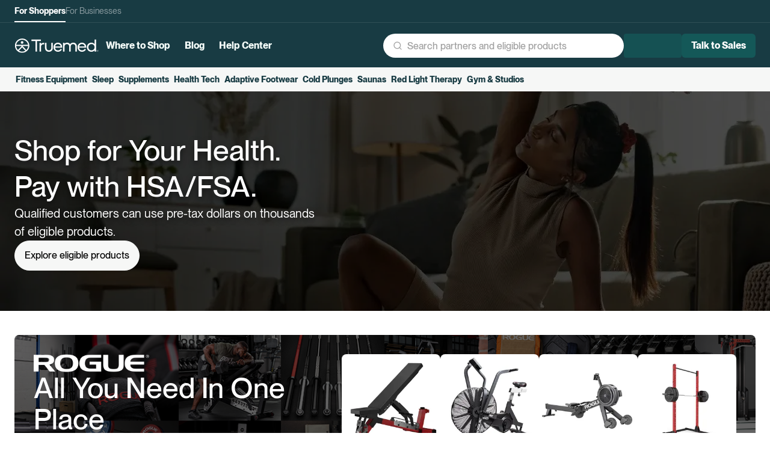

--- FILE ---
content_type: text/html; charset=utf-8
request_url: https://www.truemed.com/
body_size: 27436
content:
<!DOCTYPE html><html lang="en"><head><meta charSet="utf-8" data-next-head=""/><meta name="viewport" content="width=device-width, initial-scale=1" data-next-head=""/><title data-next-head="">Truemed | Save ~30% on HSA/FSA Eligible Products</title><meta name="description" content="Shop HSA/FSA eligible products. Save ~30% on fitness equipment, supplements, health tech, cold plunges, and saunas." data-next-head=""/><meta name="theme-color" content="#16353C" data-next-head=""/><meta name="apple-mobile-web-app-status-bar-style" content="#16353C" data-next-head=""/><link rel="icon" href="/favicon.ico" data-next-head=""/><link rel="canonical" href="https://www.truemed.com/" data-next-head=""/><meta property="og:title" content="Truemed | Save ~30% on HSA/FSA Eligible Products" data-next-head=""/><meta property="og:description" content="Shop HSA/FSA eligible products. Save ~30% on fitness equipment, supplements, health tech, cold plunges, and saunas." data-next-head=""/><meta property="og:type" content="website" data-next-head=""/><meta property="og:site_name" content="Truemed" data-next-head=""/><meta property="og:url" content="https://www.truemed.com/" data-next-head=""/><meta property="og:image" content="/images/jumping-jack.jpg" data-next-head=""/><meta name="twitter:card" content="summary_large_image" data-next-head=""/><meta name="twitter:site" content="@TrueMedPayments" data-next-head=""/><meta name="twitter:creator" content="@TrueMedPayments" data-next-head=""/><meta name="twitter:title" content="Truemed | Save ~30% on HSA/FSA Eligible Products" data-next-head=""/><meta name="twitter:description" content="Shop HSA/FSA eligible products. Save ~30% on fitness equipment, supplements, health tech, cold plunges, and saunas." data-next-head=""/><meta name="twitter:image" content="/images/jumping-jack.jpg" data-next-head=""/><meta property="twitter:domain" content="truemed.com" data-next-head=""/><meta property="twitter:url" content="https://www.truemed.com/" data-next-head=""/><link data-next-font="" rel="preconnect" href="/" crossorigin="anonymous"/><link rel="preload" href="/_next/static/chunks/835d627204a53162.css" as="style"/><link rel="preload" href="/_next/static/chunks/3956abfcffaf8309.css" as="style"/><link rel="preload" href="/_next/static/chunks/2921a00abb31ccea.css" as="style"/><link rel="preload" href="/_next/static/chunks/a73678bf5b383280.css" as="style"/><script id="schema-markup" type="application/ld+json" data-next-head="">{"@context":"https://schema.org","@type":"Organization","name":"Truemed","url":"https://www.truemed.com","logo":"https://www.truemed.com/images/truemed-logo-dark.svg","description":"HSA/FSA payments platform enabling health and wellness purchases with pre-tax dollars. Partnered with leading brands to make fitness equipment, supplements, and health technology HSA/FSA eligible.","contactPoint":{"@type":"ContactPoint","contactType":"Customer Service","email":"support@truemed.com"},"sameAs":["https://x.com/truemed","https://www.linkedin.com/company/truemedpayments","https://www.instagram.com/truemed","https://www.youtube.com/@Truemed","https://www.threads.com/@truemed","https://www.facebook.com/truemedpayments"],"foundingDate":"2022","knowsAbout":["HSA/FSA payments","Health Savings Account","Flexible Spending Account","Qualified medical expenses","Health and wellness products"]}</script><link rel="preload" as="image" imageSrcSet="/_next/image?url=https%3A%2F%2Fcdn.sanity.io%2Fimages%2Fr9400t60%2Fproduction%2F79cf329d91eef3eb37360e9854f286b3e5cc158b-1440x365.jpg%3Fw%3D1440%26fm%3Dwebp%26q%3D85&amp;w=640&amp;q=75 640w, /_next/image?url=https%3A%2F%2Fcdn.sanity.io%2Fimages%2Fr9400t60%2Fproduction%2F79cf329d91eef3eb37360e9854f286b3e5cc158b-1440x365.jpg%3Fw%3D1440%26fm%3Dwebp%26q%3D85&amp;w=750&amp;q=75 750w, /_next/image?url=https%3A%2F%2Fcdn.sanity.io%2Fimages%2Fr9400t60%2Fproduction%2F79cf329d91eef3eb37360e9854f286b3e5cc158b-1440x365.jpg%3Fw%3D1440%26fm%3Dwebp%26q%3D85&amp;w=828&amp;q=75 828w, /_next/image?url=https%3A%2F%2Fcdn.sanity.io%2Fimages%2Fr9400t60%2Fproduction%2F79cf329d91eef3eb37360e9854f286b3e5cc158b-1440x365.jpg%3Fw%3D1440%26fm%3Dwebp%26q%3D85&amp;w=1080&amp;q=75 1080w, /_next/image?url=https%3A%2F%2Fcdn.sanity.io%2Fimages%2Fr9400t60%2Fproduction%2F79cf329d91eef3eb37360e9854f286b3e5cc158b-1440x365.jpg%3Fw%3D1440%26fm%3Dwebp%26q%3D85&amp;w=1200&amp;q=75 1200w, /_next/image?url=https%3A%2F%2Fcdn.sanity.io%2Fimages%2Fr9400t60%2Fproduction%2F79cf329d91eef3eb37360e9854f286b3e5cc158b-1440x365.jpg%3Fw%3D1440%26fm%3Dwebp%26q%3D85&amp;w=1920&amp;q=75 1920w, /_next/image?url=https%3A%2F%2Fcdn.sanity.io%2Fimages%2Fr9400t60%2Fproduction%2F79cf329d91eef3eb37360e9854f286b3e5cc158b-1440x365.jpg%3Fw%3D1440%26fm%3Dwebp%26q%3D85&amp;w=2048&amp;q=75 2048w, /_next/image?url=https%3A%2F%2Fcdn.sanity.io%2Fimages%2Fr9400t60%2Fproduction%2F79cf329d91eef3eb37360e9854f286b3e5cc158b-1440x365.jpg%3Fw%3D1440%26fm%3Dwebp%26q%3D85&amp;w=3840&amp;q=75 3840w" imageSizes="100vw" data-next-head=""/><link rel="stylesheet" href="/_next/static/chunks/835d627204a53162.css" data-n-g=""/><link rel="stylesheet" href="/_next/static/chunks/3956abfcffaf8309.css" data-n-g=""/><link rel="stylesheet" href="/_next/static/chunks/2921a00abb31ccea.css" data-n-g=""/><link rel="stylesheet" href="/_next/static/chunks/a73678bf5b383280.css" data-n-g=""/><noscript data-n-css=""></noscript><script src="/_next/static/chunks/594ced20d8e77dab.js" defer=""></script><script src="/_next/static/chunks/5c2c0af6bbb80cfb.js" defer=""></script><script src="/_next/static/chunks/12d38798639d2608.js" defer=""></script><script src="/_next/static/chunks/b8db2a62b524fb91.js" defer=""></script><script src="/_next/static/chunks/bc47a614d7dcdf01.js" defer=""></script><script src="/_next/static/chunks/c2d4099d64132aee.js" defer=""></script><script src="/_next/static/chunks/9ca9c487e9e66942.js" defer=""></script><script src="/_next/static/chunks/1e7e82ce842d09ba.js" defer=""></script><script src="/_next/static/chunks/734cab19945a85fa.js" defer=""></script><script src="/_next/static/chunks/f21cd237cd2df136.js" defer=""></script><script src="/_next/static/chunks/611b4bf028724312.js" defer=""></script><script src="/_next/static/chunks/f1f968874302efc5.js" defer=""></script><script src="/_next/static/chunks/fdbf28d308a30320.js" defer=""></script><script src="/_next/static/chunks/b4e15984d1fa55e7.js" defer=""></script><script src="/_next/static/chunks/af63e04f41759cb0.js" defer=""></script><script src="/_next/static/chunks/dcbfbbeb6a911a54.js" defer=""></script><script src="/_next/static/chunks/turbopack-66217fd7dcfe9302.js" defer=""></script><script src="/_next/static/chunks/7aafccf494f13e06.js" defer=""></script><script src="/_next/static/chunks/70965c7485cc4cfb.js" defer=""></script><script src="/_next/static/chunks/eda314251b282127.js" defer=""></script><script src="/_next/static/chunks/4df78b9ac4791342.js" defer=""></script><script src="/_next/static/chunks/7bc469647d4ca81b.js" defer=""></script><script src="/_next/static/chunks/d0539130ac60fdf7.js" defer=""></script><script src="/_next/static/chunks/35016be7951f5052.js" defer=""></script><script src="/_next/static/chunks/4511b3a6d2ea604c.js" defer=""></script><script src="/_next/static/chunks/6b8725411b22d650.js" defer=""></script><script src="/_next/static/chunks/4c6a83478f4e2667.js" defer=""></script><script src="/_next/static/chunks/46521721ac02352f.js" defer=""></script><script src="/_next/static/chunks/a2b69a0114070f8f.js" defer=""></script><script src="/_next/static/chunks/fb37c5c498a4cf4a.js" defer=""></script><script src="/_next/static/chunks/turbopack-8ba92c8c10dd6adb.js" defer=""></script><script src="/_next/static/jOSXit1L1KC7tDdgZn1kr/_ssgManifest.js" defer=""></script><script src="/_next/static/jOSXit1L1KC7tDdgZn1kr/_buildManifest.js" defer=""></script></head><body><link rel="preload" as="image" imageSrcSet="/_next/image?url=https%3A%2F%2Fcdn.sanity.io%2Fimages%2Fr9400t60%2Fproduction%2F79cf329d91eef3eb37360e9854f286b3e5cc158b-1440x365.jpg%3Fw%3D1440%26fm%3Dwebp%26q%3D85&amp;w=640&amp;q=75 640w, /_next/image?url=https%3A%2F%2Fcdn.sanity.io%2Fimages%2Fr9400t60%2Fproduction%2F79cf329d91eef3eb37360e9854f286b3e5cc158b-1440x365.jpg%3Fw%3D1440%26fm%3Dwebp%26q%3D85&amp;w=750&amp;q=75 750w, /_next/image?url=https%3A%2F%2Fcdn.sanity.io%2Fimages%2Fr9400t60%2Fproduction%2F79cf329d91eef3eb37360e9854f286b3e5cc158b-1440x365.jpg%3Fw%3D1440%26fm%3Dwebp%26q%3D85&amp;w=828&amp;q=75 828w, /_next/image?url=https%3A%2F%2Fcdn.sanity.io%2Fimages%2Fr9400t60%2Fproduction%2F79cf329d91eef3eb37360e9854f286b3e5cc158b-1440x365.jpg%3Fw%3D1440%26fm%3Dwebp%26q%3D85&amp;w=1080&amp;q=75 1080w, /_next/image?url=https%3A%2F%2Fcdn.sanity.io%2Fimages%2Fr9400t60%2Fproduction%2F79cf329d91eef3eb37360e9854f286b3e5cc158b-1440x365.jpg%3Fw%3D1440%26fm%3Dwebp%26q%3D85&amp;w=1200&amp;q=75 1200w, /_next/image?url=https%3A%2F%2Fcdn.sanity.io%2Fimages%2Fr9400t60%2Fproduction%2F79cf329d91eef3eb37360e9854f286b3e5cc158b-1440x365.jpg%3Fw%3D1440%26fm%3Dwebp%26q%3D85&amp;w=1920&amp;q=75 1920w, /_next/image?url=https%3A%2F%2Fcdn.sanity.io%2Fimages%2Fr9400t60%2Fproduction%2F79cf329d91eef3eb37360e9854f286b3e5cc158b-1440x365.jpg%3Fw%3D1440%26fm%3Dwebp%26q%3D85&amp;w=2048&amp;q=75 2048w, /_next/image?url=https%3A%2F%2Fcdn.sanity.io%2Fimages%2Fr9400t60%2Fproduction%2F79cf329d91eef3eb37360e9854f286b3e5cc158b-1440x365.jpg%3Fw%3D1440%26fm%3Dwebp%26q%3D85&amp;w=3840&amp;q=75 3840w" imageSizes="100vw"/><div id="__next"><style data-emotion="css-global 1nk6dc9">:host,:root,[data-theme]{--chakra-ring-inset:var(--chakra-empty,/*!*/ /*!*/);--chakra-ring-offset-width:0px;--chakra-ring-offset-color:#fff;--chakra-ring-color:rgba(66, 153, 225, 0.6);--chakra-ring-offset-shadow:0 0 #0000;--chakra-ring-shadow:0 0 #0000;--chakra-space-x-reverse:0;--chakra-space-y-reverse:0;--chakra-colors-transparent:transparent;--chakra-colors-current:currentColor;--chakra-colors-black:#000000;--chakra-colors-white:#FFFFFF;--chakra-colors-whiteAlpha-50:rgba(255, 255, 255, 0.04);--chakra-colors-whiteAlpha-100:rgba(255, 255, 255, 0.06);--chakra-colors-whiteAlpha-200:rgba(255, 255, 255, 0.08);--chakra-colors-whiteAlpha-300:rgba(255, 255, 255, 0.16);--chakra-colors-whiteAlpha-400:rgba(255, 255, 255, 0.24);--chakra-colors-whiteAlpha-500:rgba(255, 255, 255, 0.36);--chakra-colors-whiteAlpha-600:rgba(255, 255, 255, 0.48);--chakra-colors-whiteAlpha-700:rgba(255, 255, 255, 0.64);--chakra-colors-whiteAlpha-800:rgba(255, 255, 255, 0.80);--chakra-colors-whiteAlpha-900:rgba(255, 255, 255, 0.92);--chakra-colors-blackAlpha-50:rgba(0, 0, 0, 0.04);--chakra-colors-blackAlpha-100:rgba(0, 0, 0, 0.06);--chakra-colors-blackAlpha-200:rgba(0, 0, 0, 0.08);--chakra-colors-blackAlpha-300:rgba(0, 0, 0, 0.16);--chakra-colors-blackAlpha-400:rgba(0, 0, 0, 0.24);--chakra-colors-blackAlpha-500:rgba(0, 0, 0, 0.36);--chakra-colors-blackAlpha-600:rgba(0, 0, 0, 0.48);--chakra-colors-blackAlpha-700:rgba(0, 0, 0, 0.64);--chakra-colors-blackAlpha-800:rgba(0, 0, 0, 0.80);--chakra-colors-blackAlpha-900:rgba(0, 0, 0, 0.92);--chakra-colors-gray-50:#F7FAFC;--chakra-colors-gray-100:#EDF2F7;--chakra-colors-gray-200:#E2E8F0;--chakra-colors-gray-300:#CBD5E0;--chakra-colors-gray-400:#A0AEC0;--chakra-colors-gray-500:#718096;--chakra-colors-gray-600:#4A5568;--chakra-colors-gray-700:#2D3748;--chakra-colors-gray-800:#1A202C;--chakra-colors-gray-900:#171923;--chakra-colors-red-50:#FFF5F5;--chakra-colors-red-100:#FED7D7;--chakra-colors-red-200:#FEB2B2;--chakra-colors-red-300:#FC8181;--chakra-colors-red-400:#F56565;--chakra-colors-red-500:#E53E3E;--chakra-colors-red-600:#C53030;--chakra-colors-red-700:#9B2C2C;--chakra-colors-red-800:#822727;--chakra-colors-red-900:#63171B;--chakra-colors-orange-50:#FFFAF0;--chakra-colors-orange-100:#FEEBC8;--chakra-colors-orange-200:#FBD38D;--chakra-colors-orange-300:#F6AD55;--chakra-colors-orange-400:#ED8936;--chakra-colors-orange-500:#DD6B20;--chakra-colors-orange-600:#C05621;--chakra-colors-orange-700:#9C4221;--chakra-colors-orange-800:#7B341E;--chakra-colors-orange-900:#652B19;--chakra-colors-yellow-50:#FEFCE8;--chakra-colors-yellow-100:#FFF6A8;--chakra-colors-yellow-200:#FFEF88;--chakra-colors-yellow-300:#FFDF44;--chakra-colors-yellow-400:#FECA11;--chakra-colors-yellow-500:#EEB104;--chakra-colors-yellow-600:#CD8701;--chakra-colors-yellow-700:#A45F04;--chakra-colors-yellow-800:#874B0C;--chakra-colors-yellow-900:#733D10;--chakra-colors-green-50:#F0FFF4;--chakra-colors-green-100:#C6F6D5;--chakra-colors-green-200:#9AE6B4;--chakra-colors-green-300:#68D391;--chakra-colors-green-400:#48BB78;--chakra-colors-green-500:#38A169;--chakra-colors-green-600:#2F855A;--chakra-colors-green-700:#276749;--chakra-colors-green-800:#22543D;--chakra-colors-green-900:#1C4532;--chakra-colors-teal-50:#E6FFFA;--chakra-colors-teal-100:#B2F5EA;--chakra-colors-teal-200:#81E6D9;--chakra-colors-teal-300:#4FD1C5;--chakra-colors-teal-400:#38B2AC;--chakra-colors-teal-500:#319795;--chakra-colors-teal-600:#2C7A7B;--chakra-colors-teal-700:#285E61;--chakra-colors-teal-800:#234E52;--chakra-colors-teal-900:#1D4044;--chakra-colors-blue-50:#F9FAFF;--chakra-colors-blue-100:#CFD8F5;--chakra-colors-blue-200:#A5B6EA;--chakra-colors-blue-300:#7A94E0;--chakra-colors-blue-400:#5072D5;--chakra-colors-blue-500:#2650CB;--chakra-colors-blue-600:#2247AD;--chakra-colors-blue-700:#1A3570;--chakra-colors-blue-800:#1A3570;--chakra-colors-blue-900:#162C52;--chakra-colors-cyan-50:#d8f5f5;--chakra-colors-cyan-100:#b6eaeb;--chakra-colors-cyan-200:#84dbdc;--chakra-colors-cyan-300:#4bc1c5;--chakra-colors-cyan-400:#2fa5ab;--chakra-colors-cyan-500:#2a8690;--chakra-colors-cyan-600:#286d76;--chakra-colors-cyan-700:#285a62;--chakra-colors-cyan-800:#254c54;--chakra-colors-cyan-900:#183b43;--chakra-colors-purple-50:#FAF5FF;--chakra-colors-purple-100:#E9D8FD;--chakra-colors-purple-200:#D6BCFA;--chakra-colors-purple-300:#B794F4;--chakra-colors-purple-400:#9F7AEA;--chakra-colors-purple-500:#805AD5;--chakra-colors-purple-600:#6B46C1;--chakra-colors-purple-700:#553C9A;--chakra-colors-purple-800:#44337A;--chakra-colors-purple-900:#322659;--chakra-colors-pink-50:#FFF5F7;--chakra-colors-pink-100:#FED7E2;--chakra-colors-pink-200:#FBB6CE;--chakra-colors-pink-300:#F687B3;--chakra-colors-pink-400:#ED64A6;--chakra-colors-pink-500:#D53F8C;--chakra-colors-pink-600:#B83280;--chakra-colors-pink-700:#97266D;--chakra-colors-pink-800:#702459;--chakra-colors-pink-900:#521B41;--chakra-colors-brand-teal:#179895;--chakra-colors-brand-lightTeal:#679b9a;--chakra-colors-brand-lightCyan:#D9F5EA;--chakra-colors-brand-softCyan:#F4FFFB;--chakra-colors-brand-darkCyan:#183B43;--chakra-colors-brand-yellow:#FFF6A8;--chakra-colors-brand-red:#E43028;--chakra-borders-none:0;--chakra-borders-1px:1px solid;--chakra-borders-2px:2px solid;--chakra-borders-4px:4px solid;--chakra-borders-8px:8px solid;--chakra-fonts-heading:PP Neue Montreal;--chakra-fonts-body:PP Neue Montreal;--chakra-fonts-mono:SFMono-Regular,Menlo,Monaco,Consolas,"Liberation Mono","Courier New",monospace;--chakra-fontSizes-3xs:0.45rem;--chakra-fontSizes-2xs:0.625rem;--chakra-fontSizes-xs:0.75rem;--chakra-fontSizes-sm:0.875rem;--chakra-fontSizes-md:1rem;--chakra-fontSizes-lg:1.125rem;--chakra-fontSizes-xl:1.25rem;--chakra-fontSizes-2xl:1.5rem;--chakra-fontSizes-3xl:1.875rem;--chakra-fontSizes-4xl:2.25rem;--chakra-fontSizes-5xl:3rem;--chakra-fontSizes-6xl:3.75rem;--chakra-fontSizes-7xl:4.5rem;--chakra-fontSizes-8xl:6rem;--chakra-fontSizes-9xl:8rem;--chakra-fontWeights-hairline:100;--chakra-fontWeights-thin:200;--chakra-fontWeights-light:300;--chakra-fontWeights-normal:400;--chakra-fontWeights-medium:500;--chakra-fontWeights-semibold:600;--chakra-fontWeights-bold:700;--chakra-fontWeights-extrabold:800;--chakra-fontWeights-black:900;--chakra-letterSpacings-tighter:-0.05em;--chakra-letterSpacings-tight:-0.025em;--chakra-letterSpacings-normal:0;--chakra-letterSpacings-wide:0.025em;--chakra-letterSpacings-wider:0.05em;--chakra-letterSpacings-widest:0.1em;--chakra-lineHeights-3:.75rem;--chakra-lineHeights-4:1rem;--chakra-lineHeights-5:1.25rem;--chakra-lineHeights-6:1.5rem;--chakra-lineHeights-7:1.75rem;--chakra-lineHeights-8:2rem;--chakra-lineHeights-9:2.25rem;--chakra-lineHeights-10:2.5rem;--chakra-lineHeights-normal:normal;--chakra-lineHeights-none:1;--chakra-lineHeights-shorter:1.25;--chakra-lineHeights-short:1.375;--chakra-lineHeights-base:1.5;--chakra-lineHeights-tall:1.625;--chakra-lineHeights-taller:2;--chakra-radii-none:0;--chakra-radii-sm:0.125rem;--chakra-radii-base:0.25rem;--chakra-radii-md:0.375rem;--chakra-radii-lg:0.5rem;--chakra-radii-xl:0.75rem;--chakra-radii-2xl:1rem;--chakra-radii-3xl:1.5rem;--chakra-radii-full:9999px;--chakra-space-1:0.25rem;--chakra-space-2:0.5rem;--chakra-space-3:0.75rem;--chakra-space-4:1rem;--chakra-space-5:1.25rem;--chakra-space-6:1.5rem;--chakra-space-7:1.75rem;--chakra-space-8:2rem;--chakra-space-9:2.25rem;--chakra-space-10:2.5rem;--chakra-space-12:3rem;--chakra-space-14:3.5rem;--chakra-space-16:4rem;--chakra-space-20:5rem;--chakra-space-24:6rem;--chakra-space-28:7rem;--chakra-space-32:8rem;--chakra-space-36:9rem;--chakra-space-40:10rem;--chakra-space-44:11rem;--chakra-space-48:12rem;--chakra-space-52:13rem;--chakra-space-56:14rem;--chakra-space-60:15rem;--chakra-space-64:16rem;--chakra-space-72:18rem;--chakra-space-80:20rem;--chakra-space-96:24rem;--chakra-space-px:1px;--chakra-space-0-5:0.125rem;--chakra-space-1-5:0.375rem;--chakra-space-2-5:0.625rem;--chakra-space-3-5:0.875rem;--chakra-shadows-xs:0 0 0 1px rgba(0, 0, 0, 0.05);--chakra-shadows-sm:0 1px 2px 0 rgba(0, 0, 0, 0.05);--chakra-shadows-base:0 1px 3px 0 rgba(0, 0, 0, 0.1),0 1px 2px 0 rgba(0, 0, 0, 0.06);--chakra-shadows-md:0 4px 6px -1px rgba(0, 0, 0, 0.1),0 2px 4px -1px rgba(0, 0, 0, 0.06);--chakra-shadows-lg:0 10px 15px -3px rgba(0, 0, 0, 0.1),0 4px 6px -2px rgba(0, 0, 0, 0.05);--chakra-shadows-xl:0 20px 25px -5px rgba(0, 0, 0, 0.1),0 10px 10px -5px rgba(0, 0, 0, 0.04);--chakra-shadows-2xl:0 25px 50px -12px rgba(0, 0, 0, 0.25);--chakra-shadows-outline:0 0 0 3px rgba(66, 153, 225, 0.6);--chakra-shadows-inner:inset 0 2px 4px 0 rgba(0,0,0,0.06);--chakra-shadows-none:none;--chakra-shadows-dark-lg:rgba(0, 0, 0, 0.1) 0px 0px 0px 1px,rgba(0, 0, 0, 0.2) 0px 5px 10px,rgba(0, 0, 0, 0.4) 0px 15px 40px;--chakra-sizes-1:0.25rem;--chakra-sizes-2:0.5rem;--chakra-sizes-3:0.75rem;--chakra-sizes-4:1rem;--chakra-sizes-5:1.25rem;--chakra-sizes-6:1.5rem;--chakra-sizes-7:1.75rem;--chakra-sizes-8:2rem;--chakra-sizes-9:2.25rem;--chakra-sizes-10:2.5rem;--chakra-sizes-12:3rem;--chakra-sizes-14:3.5rem;--chakra-sizes-16:4rem;--chakra-sizes-20:5rem;--chakra-sizes-24:6rem;--chakra-sizes-28:7rem;--chakra-sizes-32:8rem;--chakra-sizes-36:9rem;--chakra-sizes-40:10rem;--chakra-sizes-44:11rem;--chakra-sizes-48:12rem;--chakra-sizes-52:13rem;--chakra-sizes-56:14rem;--chakra-sizes-60:15rem;--chakra-sizes-64:16rem;--chakra-sizes-72:18rem;--chakra-sizes-80:20rem;--chakra-sizes-96:24rem;--chakra-sizes-px:1px;--chakra-sizes-0-5:0.125rem;--chakra-sizes-1-5:0.375rem;--chakra-sizes-2-5:0.625rem;--chakra-sizes-3-5:0.875rem;--chakra-sizes-max:max-content;--chakra-sizes-min:min-content;--chakra-sizes-full:100%;--chakra-sizes-3xs:14rem;--chakra-sizes-2xs:16rem;--chakra-sizes-xs:20rem;--chakra-sizes-sm:24rem;--chakra-sizes-md:28rem;--chakra-sizes-lg:32rem;--chakra-sizes-xl:36rem;--chakra-sizes-2xl:42rem;--chakra-sizes-3xl:48rem;--chakra-sizes-4xl:56rem;--chakra-sizes-5xl:64rem;--chakra-sizes-6xl:72rem;--chakra-sizes-7xl:80rem;--chakra-sizes-8xl:90rem;--chakra-sizes-prose:60ch;--chakra-sizes-container-sm:640px;--chakra-sizes-container-md:768px;--chakra-sizes-container-lg:1024px;--chakra-sizes-container-xl:1280px;--chakra-zIndices-hide:-1;--chakra-zIndices-auto:auto;--chakra-zIndices-base:0;--chakra-zIndices-docked:10;--chakra-zIndices-dropdown:1000;--chakra-zIndices-sticky:1100;--chakra-zIndices-banner:1200;--chakra-zIndices-overlay:1300;--chakra-zIndices-modal:1400;--chakra-zIndices-popover:1500;--chakra-zIndices-skipLink:1600;--chakra-zIndices-toast:1700;--chakra-zIndices-tooltip:1800;--chakra-transition-property-common:background-color,border-color,color,fill,stroke,opacity,box-shadow,transform;--chakra-transition-property-colors:background-color,border-color,color,fill,stroke;--chakra-transition-property-dimensions:width,height;--chakra-transition-property-position:left,right,top,bottom;--chakra-transition-property-background:background-color,background-image,background-position;--chakra-transition-easing-ease-in:cubic-bezier(0.4, 0, 1, 1);--chakra-transition-easing-ease-out:cubic-bezier(0, 0, 0.2, 1);--chakra-transition-easing-ease-in-out:cubic-bezier(0.4, 0, 0.2, 1);--chakra-transition-duration-ultra-fast:50ms;--chakra-transition-duration-faster:100ms;--chakra-transition-duration-fast:150ms;--chakra-transition-duration-normal:200ms;--chakra-transition-duration-slow:300ms;--chakra-transition-duration-slower:400ms;--chakra-transition-duration-ultra-slow:500ms;--chakra-blur-none:0;--chakra-blur-sm:4px;--chakra-blur-base:8px;--chakra-blur-md:12px;--chakra-blur-lg:16px;--chakra-blur-xl:24px;--chakra-blur-2xl:40px;--chakra-blur-3xl:64px;--chakra-breakpoints-base:0em;--chakra-breakpoints-sm:30em;--chakra-breakpoints-md:48em;--chakra-breakpoints-lg:62em;--chakra-breakpoints-xl:80em;--chakra-breakpoints-2xl:96em;--chakra-breakpoints-xs:430px;}.chakra-ui-light :host:not([data-theme]),.chakra-ui-light :root:not([data-theme]),.chakra-ui-light [data-theme]:not([data-theme]),[data-theme=light] :host:not([data-theme]),[data-theme=light] :root:not([data-theme]),[data-theme=light] [data-theme]:not([data-theme]),:host[data-theme=light],:root[data-theme=light],[data-theme][data-theme=light]{--chakra-colors-chakra-body-text:var(--chakra-colors-gray-800);--chakra-colors-chakra-body-bg:var(--chakra-colors-white);--chakra-colors-chakra-border-color:var(--chakra-colors-gray-200);--chakra-colors-chakra-inverse-text:var(--chakra-colors-white);--chakra-colors-chakra-subtle-bg:var(--chakra-colors-gray-100);--chakra-colors-chakra-subtle-text:var(--chakra-colors-gray-600);--chakra-colors-chakra-placeholder-color:var(--chakra-colors-gray-500);}.chakra-ui-dark :host:not([data-theme]),.chakra-ui-dark :root:not([data-theme]),.chakra-ui-dark [data-theme]:not([data-theme]),[data-theme=dark] :host:not([data-theme]),[data-theme=dark] :root:not([data-theme]),[data-theme=dark] [data-theme]:not([data-theme]),:host[data-theme=dark],:root[data-theme=dark],[data-theme][data-theme=dark]{--chakra-colors-chakra-body-text:var(--chakra-colors-whiteAlpha-900);--chakra-colors-chakra-body-bg:var(--chakra-colors-gray-800);--chakra-colors-chakra-border-color:var(--chakra-colors-whiteAlpha-300);--chakra-colors-chakra-inverse-text:var(--chakra-colors-gray-800);--chakra-colors-chakra-subtle-bg:var(--chakra-colors-gray-700);--chakra-colors-chakra-subtle-text:var(--chakra-colors-gray-400);--chakra-colors-chakra-placeholder-color:var(--chakra-colors-whiteAlpha-400);}</style><style data-emotion="css-global fubdgu">html{line-height:1.5;-webkit-text-size-adjust:100%;font-family:system-ui,sans-serif;-webkit-font-smoothing:antialiased;text-rendering:optimizeLegibility;-moz-osx-font-smoothing:grayscale;touch-action:manipulation;}body{position:relative;min-height:100%;margin:0;font-feature-settings:"kern";}:where(*, *::before, *::after){border-width:0;border-style:solid;box-sizing:border-box;word-wrap:break-word;}main{display:block;}hr{border-top-width:1px;box-sizing:content-box;height:0;overflow:visible;}:where(pre, code, kbd,samp){font-family:SFMono-Regular,Menlo,Monaco,Consolas,monospace;font-size:1em;}a{background-color:transparent;color:inherit;-webkit-text-decoration:inherit;text-decoration:inherit;}abbr[title]{border-bottom:none;-webkit-text-decoration:underline;text-decoration:underline;-webkit-text-decoration:underline dotted;-webkit-text-decoration:underline dotted;text-decoration:underline dotted;}:where(b, strong){font-weight:bold;}small{font-size:80%;}:where(sub,sup){font-size:75%;line-height:0;position:relative;vertical-align:baseline;}sub{bottom:-0.25em;}sup{top:-0.5em;}img{border-style:none;}:where(button, input, optgroup, select, textarea){font-family:inherit;font-size:100%;line-height:1.15;margin:0;}:where(button, input){overflow:visible;}:where(button, select){text-transform:none;}:where(
          button::-moz-focus-inner,
          [type="button"]::-moz-focus-inner,
          [type="reset"]::-moz-focus-inner,
          [type="submit"]::-moz-focus-inner
        ){border-style:none;padding:0;}fieldset{padding:0.35em 0.75em 0.625em;}legend{box-sizing:border-box;color:inherit;display:table;max-width:100%;padding:0;white-space:normal;}progress{vertical-align:baseline;}textarea{overflow:auto;}:where([type="checkbox"], [type="radio"]){box-sizing:border-box;padding:0;}input[type="number"]::-webkit-inner-spin-button,input[type="number"]::-webkit-outer-spin-button{-webkit-appearance:none!important;}input[type="number"]{-moz-appearance:textfield;}input[type="search"]{-webkit-appearance:textfield;outline-offset:-2px;}input[type="search"]::-webkit-search-decoration{-webkit-appearance:none!important;}::-webkit-file-upload-button{-webkit-appearance:button;font:inherit;}details{display:block;}summary{display:-webkit-box;display:-webkit-list-item;display:-ms-list-itembox;display:list-item;}template{display:none;}[hidden]{display:none!important;}:where(
          blockquote,
          dl,
          dd,
          h1,
          h2,
          h3,
          h4,
          h5,
          h6,
          hr,
          figure,
          p,
          pre
        ){margin:0;}button{background:transparent;padding:0;}fieldset{margin:0;padding:0;}:where(ol, ul){margin:0;padding:0;}textarea{resize:vertical;}:where(button, [role="button"]){cursor:pointer;}button::-moz-focus-inner{border:0!important;}table{border-collapse:collapse;}:where(h1, h2, h3, h4, h5, h6){font-size:inherit;font-weight:inherit;}:where(button, input, optgroup, select, textarea){padding:0;line-height:inherit;color:inherit;}:where(img, svg, video, canvas, audio, iframe, embed, object){display:block;}:where(img, video){max-width:100%;height:auto;}[data-js-focus-visible] :focus:not([data-focus-visible-added]):not(
          [data-focus-visible-disabled]
        ){outline:none;box-shadow:none;}select::-ms-expand{display:none;}:root,:host{--chakra-vh:100vh;}@supports (height: -webkit-fill-available){:root,:host{--chakra-vh:-webkit-fill-available;}}@supports (height: -moz-fill-available){:root,:host{--chakra-vh:-moz-fill-available;}}@supports (height: 100dvh){:root,:host{--chakra-vh:100dvh;}}</style><style data-emotion="css-global gk3xp6">body{font-family:var(--chakra-fonts-body);color:var(--chakra-colors-chakra-body-text);background:var(--chakra-colors-chakra-body-bg);transition-property:background-color;transition-duration:var(--chakra-transition-duration-normal);line-height:var(--chakra-lineHeights-base);}*::-webkit-input-placeholder{color:var(--chakra-colors-chakra-placeholder-color);}*::-moz-placeholder{color:var(--chakra-colors-chakra-placeholder-color);}*:-ms-input-placeholder{color:var(--chakra-colors-chakra-placeholder-color);}*::placeholder{color:var(--chakra-colors-chakra-placeholder-color);}*,*::before,::after{border-color:var(--chakra-colors-chakra-border-color);}html,body{font-weight:500;background:#F7F6F2;}</style><div class="app min-h-screen flex flex-col"><header class="bg-gradient-to-b from-teal-600 via-transparent from-[40%] via-[40%] to-transparent transition-all duration-500 ease-in-out flex flex-col fixed top-0 w-full z-[60] -translate-y-0"><div class="z-10 transition-transform duration-500 ease-in-out translate-y-0 md:translate-y-0"><div class="bg-teal-600 hidden md:block border-b border-gray-100/10 w-full px-md sm:px-lg"><div class="flex h-[36px] gap-md mx-auto self-center items-center w-full max-w-content-container-lg mb-[1px]"><a class="h-full -mb-[2px]" href="/"><span class="font-bold sm:text-sm leading-sm-mobile sm:leading-sm py-0 h-full flex items-center border-b-2 text-gray-50 border-gray-100">For Shoppers</span></a><a class="h-full -mb-[2px]" href="/partners"><span class="sm:text-sm leading-sm-mobile sm:leading-sm py-0 h-full flex items-center border-b-2 text-gray-50/50 font-normal border-transparent">For Businesses</span></a></div></div><div class="bg-teal-600 w-full px-6 sm:px-lg z-10 pt-[2px]"><div class="w-full flex flex-col sm:flex-row justify-between gap-sm py-xs mx-auto max-w-content-container-lg"><div class="flex items-center gap-sm md:gap-lg shrink-0 pr-xl"><a class="w-[140px]" href="/"><img alt="Truemed Logo" loading="lazy" width="140" height="24" decoding="async" data-nimg="1" style="color:transparent" src="/images/truemed-logo-white.svg"/></a><ul class="hidden md:flex flex-nowrap align-middle items-center text-teal-100 font-bold "><li><a class="text-teal-100 whitespace-nowrap outline-offset-2 rounded-md font-bold disabled:opacity-20 disabled:cursor-not-allowed w-fit inline-block hover:bg-gray-100/10 hover:text-yellow-300 hover:cursor-pointer active:bg-gray-100/10 active:text-yellow-300 focus:bg-gray-100/10 focus:text-yellow-300 false p-xs md:px-sm" href="/shop"><span class="font-bold text-md-mobile sm:text-md leading-md-mobile sm:leading-md">Where to Shop</span></a></li><li><a class="text-teal-100 whitespace-nowrap outline-offset-2 rounded-md font-bold disabled:opacity-20 disabled:cursor-not-allowed w-fit inline-block hover:bg-gray-100/10 hover:text-yellow-300 hover:cursor-pointer active:bg-gray-100/10 active:text-yellow-300 focus:bg-gray-100/10 focus:text-yellow-300 false p-xs md:px-sm" href="/blog"><span class="font-bold text-md-mobile sm:text-md leading-md-mobile sm:leading-md">Blog</span></a></li><li><a class="text-teal-100 whitespace-nowrap outline-offset-2 rounded-md font-bold disabled:opacity-20 disabled:cursor-not-allowed w-fit inline-block hover:bg-gray-100/10 hover:text-yellow-300 hover:cursor-pointer active:bg-gray-100/10 active:text-yellow-300 focus:bg-gray-100/10 focus:text-yellow-300 false p-xs md:px-sm" href="https://help.truemed.com"><span class="font-bold text-md-mobile sm:text-md leading-md-mobile sm:leading-md">Help Center</span></a></li></ul></div><div class="flex justify-end items-center sm:gap-sm flex-shrink w-full"><div class="hidden sm:flex flex-grow sm:relative w-full sm:max-w-[400px]"><div role="button" class="w-full py-[8px] cursor-text relative" tabindex="0" aria-label="Search partners and eligible products"><div class="absolute left-4 top-5"><svg xmlns="http://www.w3.org/2000/svg" width="16" height="16" viewBox="0 0 24 24" fill="none" stroke="currentColor" stroke-width="2" stroke-linecap="round" stroke-linejoin="round" class="lucide lucide-search text-[#656565] opacity-60" aria-hidden="true"><path d="m21 21-4.34-4.34"></path><circle cx="11" cy="11" r="8"></circle></svg></div><input type="search" readOnly="" autoComplete="off" placeholder="Search partners and eligible products" class="h-[40px] font-500 w-full rounded-full py-2 pl-10 pr-3 outline-[#DDD] text-[#232321] placeholder:text-[#A0A0A0]"/></div></div><div class="sm:hidden flex-grow sm:relative w-full sm:max-w-[400px] md:w-[400px]"><div role="button" class="w-full py-[8px] cursor-text relative" tabindex="0" aria-label="Search partners and eligible products"><div class="absolute left-4 top-5"><svg xmlns="http://www.w3.org/2000/svg" width="16" height="16" viewBox="0 0 24 24" fill="none" stroke="currentColor" stroke-width="2" stroke-linecap="round" stroke-linejoin="round" class="lucide lucide-search text-[#656565] opacity-60" aria-hidden="true"><path d="m21 21-4.34-4.34"></path><circle cx="11" cy="11" r="8"></circle></svg></div><input type="search" readOnly="" autoComplete="off" placeholder="Search partners and eligible products" class="h-[40px] font-500 w-full rounded-full py-2 pl-10 pr-3 outline-[#DDD] text-[#232321] placeholder:text-[#A0A0A0]"/></div></div><div class="hidden lg:block"><div class="h-10 w-24 animate-pulse rounded bg-[rgba(0,250,205,0.15)]"></div></div><a class="rounded-md font-bold disabled:opacity-20 disabled:cursor-not-allowed whitespace-nowrap w-fit relative outline-offset-2 bg-teal-400 focus:bg-teal-500 active:bg-teal-600 !text-gray-100 disabled:hover:bg-teal-400 disabled:active:bg-teal-400 p-xs text-md-mobile sm:px-md sm:text-md hidden lg:flex flex-row items-center gap-xs hover:bg-gray-100/10 hover:cursor-pointer group" style="background-color:rgba(0, 250, 205, 0.15)" href="/partners/merchant-sign-up"><p class="text-gray-100 font-bold overflow-hidden text-ellipsis group-hover:text-yellow-300 text-md-mobile sm:text-md">Talk to Sales</p></a><button type="button" aria-haspopup="dialog" aria-expanded="false" aria-controls="radix-_R_mkkpf6_" data-state="closed" class="lg:hidden absolute top-sm sm:relative sm:top-0 sm:right-0"><span></span></button></div></div></div></div><div class="transition-transform animate-slide-down-100"><div class="w-full sm:px-lg bg-gray-200 h-[28px] md:h-10 left-0 right-0 top-12 md:top-14 hidden md:flex justify-center items-center"><ul class="max-w-content-container-lg w-full flex items-center h-full flex-nowrap text-teal-600 font-bold gap-lg -ml-2xs"><li><a class="p-2xs text-nowrap" href="/shop/fitness-equipment"><span class="font-bold text-sm-mobile sm:text-sm leading-sm-mobile sm:leading-sm">Fitness Equipment</span></a></li><li><a class="p-2xs text-nowrap" href="/shop/sleep"><span class="font-bold text-sm-mobile sm:text-sm leading-sm-mobile sm:leading-sm">Sleep</span></a></li><li><a class="p-2xs text-nowrap" href="/shop/supplements"><span class="font-bold text-sm-mobile sm:text-sm leading-sm-mobile sm:leading-sm">Supplements</span></a></li><li><a class="p-2xs text-nowrap" href="/shop/health-tech"><span class="font-bold text-sm-mobile sm:text-sm leading-sm-mobile sm:leading-sm">Health Tech</span></a></li><li><a class="p-2xs text-nowrap" href="/shop/adaptive-footwear"><span class="font-bold text-sm-mobile sm:text-sm leading-sm-mobile sm:leading-sm">Adaptive Footwear</span></a></li><li><a class="p-2xs text-nowrap" href="/shop/cold-plunges"><span class="font-bold text-sm-mobile sm:text-sm leading-sm-mobile sm:leading-sm">Cold Plunges</span></a></li><li><a class="p-2xs text-nowrap" href="/shop/saunas"><span class="font-bold text-sm-mobile sm:text-sm leading-sm-mobile sm:leading-sm">Saunas</span></a></li><li><a class="p-2xs text-nowrap" href="/shop/red-light-therapy"><span class="font-bold text-sm-mobile sm:text-sm leading-sm-mobile sm:leading-sm">Red Light Therapy</span></a></li><li><a class="p-2xs text-nowrap" href="/shop/gym-studios"><span class="font-bold text-sm-mobile sm:text-sm leading-sm-mobile sm:leading-sm">Gym &amp; Studios</span></a></li></ul></div><div class="md:hidden bg-gray-200 h-[36px] left-0 right-0 top-12 flex justify-center items-center"><div class="bg-left-scrim h-[36px] w-md absolute left-0 z-10"></div><div class="w-full max-w-content-container-lg"><div class="relative overflow-hidden" role="region" aria-roledescription="carousel"><div class="overflow-hidden"><div class="flex whitespace-nowrap first:px-md first:sm:px-lg"><div role="group" aria-roledescription="slide" class="min-w-0 shrink-0 transition-opacity duration-1000 ease-in-out select-none opacity-100 flex items-center" index="0"><a class="pr-[20px] focus-within:text-teal-500 hover:text-teal-500 outline-none" href="/shop/fitness-equipment"><span class="font-bold text-sm-mobile sm:text-sm leading-sm-mobile sm:leading-sm">Fitness Equipment</span></a></div><div role="group" aria-roledescription="slide" class="min-w-0 shrink-0 transition-opacity duration-1000 ease-in-out select-none opacity-100 flex items-center" index="1"><a class="pr-[20px] focus-within:text-teal-500 hover:text-teal-500 outline-none" href="/shop/sleep"><span class="font-bold text-sm-mobile sm:text-sm leading-sm-mobile sm:leading-sm">Sleep</span></a></div><div role="group" aria-roledescription="slide" class="min-w-0 shrink-0 transition-opacity duration-1000 ease-in-out select-none opacity-100 flex items-center" index="2"><a class="pr-[20px] focus-within:text-teal-500 hover:text-teal-500 outline-none" href="/shop/supplements"><span class="font-bold text-sm-mobile sm:text-sm leading-sm-mobile sm:leading-sm">Supplements</span></a></div><div role="group" aria-roledescription="slide" class="min-w-0 shrink-0 transition-opacity duration-1000 ease-in-out select-none opacity-100 flex items-center" index="3"><a class="pr-[20px] focus-within:text-teal-500 hover:text-teal-500 outline-none" href="/shop/health-tech"><span class="font-bold text-sm-mobile sm:text-sm leading-sm-mobile sm:leading-sm">Health Tech</span></a></div><div role="group" aria-roledescription="slide" class="min-w-0 shrink-0 transition-opacity duration-1000 ease-in-out select-none opacity-100 flex items-center" index="4"><a class="pr-[20px] focus-within:text-teal-500 hover:text-teal-500 outline-none" href="/shop/adaptive-footwear"><span class="font-bold text-sm-mobile sm:text-sm leading-sm-mobile sm:leading-sm">Adaptive Footwear</span></a></div><div role="group" aria-roledescription="slide" class="min-w-0 shrink-0 transition-opacity duration-1000 ease-in-out select-none opacity-100 flex items-center" index="5"><a class="pr-[20px] focus-within:text-teal-500 hover:text-teal-500 outline-none" href="/shop/cold-plunges"><span class="font-bold text-sm-mobile sm:text-sm leading-sm-mobile sm:leading-sm">Cold Plunges</span></a></div><div role="group" aria-roledescription="slide" class="min-w-0 shrink-0 transition-opacity duration-1000 ease-in-out select-none opacity-100 flex items-center" index="6"><a class="pr-[20px] focus-within:text-teal-500 hover:text-teal-500 outline-none" href="/shop/saunas"><span class="font-bold text-sm-mobile sm:text-sm leading-sm-mobile sm:leading-sm">Saunas</span></a></div><div role="group" aria-roledescription="slide" class="min-w-0 shrink-0 transition-opacity duration-1000 ease-in-out select-none opacity-100 flex items-center" index="7"><a class="pr-[20px] focus-within:text-teal-500 hover:text-teal-500 outline-none" href="/shop/red-light-therapy"><span class="font-bold text-sm-mobile sm:text-sm leading-sm-mobile sm:leading-sm">Red Light Therapy</span></a></div><div role="group" aria-roledescription="slide" class="min-w-0 shrink-0 transition-opacity duration-1000 ease-in-out select-none opacity-100 flex items-center" index="8"><a class="pr-[20px] focus-within:text-teal-500 hover:text-teal-500 outline-none" href="/shop/gym-studios"><span class="font-bold text-sm-mobile sm:text-sm leading-sm-mobile sm:leading-sm">Gym &amp; Studios</span></a></div></div></div></div></div><div class="bg-right-scrim h-[36px] w-md absolute right-0 z-10"></div></div></div></header><div class="h-[148px] sm:h-[110px] md:h-[152px]"></div><main class="flex flex-col items-center flex-1"><div class="flex flex-col gap-2xl z-10 w-full h-full"><div class="py-xl md:py-4xl flex items-center h-full relative min-h-[300px] sm:min-h-[365px] w-full bg-gray-700 px-lg"><img alt="Shop for Your Health.
Pay with HSA/FSA. hero image" decoding="async" data-nimg="fill" class="object-cover w-full opacity-40 object-[0%_40%]" style="position:absolute;height:100%;width:100%;left:0;top:0;right:0;bottom:0;color:transparent" sizes="100vw" srcSet="/_next/image?url=https%3A%2F%2Fcdn.sanity.io%2Fimages%2Fr9400t60%2Fproduction%2F79cf329d91eef3eb37360e9854f286b3e5cc158b-1440x365.jpg%3Fw%3D1440%26fm%3Dwebp%26q%3D85&amp;w=640&amp;q=75 640w, /_next/image?url=https%3A%2F%2Fcdn.sanity.io%2Fimages%2Fr9400t60%2Fproduction%2F79cf329d91eef3eb37360e9854f286b3e5cc158b-1440x365.jpg%3Fw%3D1440%26fm%3Dwebp%26q%3D85&amp;w=750&amp;q=75 750w, /_next/image?url=https%3A%2F%2Fcdn.sanity.io%2Fimages%2Fr9400t60%2Fproduction%2F79cf329d91eef3eb37360e9854f286b3e5cc158b-1440x365.jpg%3Fw%3D1440%26fm%3Dwebp%26q%3D85&amp;w=828&amp;q=75 828w, /_next/image?url=https%3A%2F%2Fcdn.sanity.io%2Fimages%2Fr9400t60%2Fproduction%2F79cf329d91eef3eb37360e9854f286b3e5cc158b-1440x365.jpg%3Fw%3D1440%26fm%3Dwebp%26q%3D85&amp;w=1080&amp;q=75 1080w, /_next/image?url=https%3A%2F%2Fcdn.sanity.io%2Fimages%2Fr9400t60%2Fproduction%2F79cf329d91eef3eb37360e9854f286b3e5cc158b-1440x365.jpg%3Fw%3D1440%26fm%3Dwebp%26q%3D85&amp;w=1200&amp;q=75 1200w, /_next/image?url=https%3A%2F%2Fcdn.sanity.io%2Fimages%2Fr9400t60%2Fproduction%2F79cf329d91eef3eb37360e9854f286b3e5cc158b-1440x365.jpg%3Fw%3D1440%26fm%3Dwebp%26q%3D85&amp;w=1920&amp;q=75 1920w, /_next/image?url=https%3A%2F%2Fcdn.sanity.io%2Fimages%2Fr9400t60%2Fproduction%2F79cf329d91eef3eb37360e9854f286b3e5cc158b-1440x365.jpg%3Fw%3D1440%26fm%3Dwebp%26q%3D85&amp;w=2048&amp;q=75 2048w, /_next/image?url=https%3A%2F%2Fcdn.sanity.io%2Fimages%2Fr9400t60%2Fproduction%2F79cf329d91eef3eb37360e9854f286b3e5cc158b-1440x365.jpg%3Fw%3D1440%26fm%3Dwebp%26q%3D85&amp;w=3840&amp;q=75 3840w" src="/_next/image?url=https%3A%2F%2Fcdn.sanity.io%2Fimages%2Fr9400t60%2Fproduction%2F79cf329d91eef3eb37360e9854f286b3e5cc158b-1440x365.jpg%3Fw%3D1440%26fm%3Dwebp%26q%3D85&amp;w=3840&amp;q=75"/><div class="relative w-full max-w-content-container-lg mx-auto xl:px-lg h-full text-white flex flex-col justify-between gap-4xl"><div class="flex flex-col gap-md text-shadow-sm max-w-[520px]"><h1 class="text-5xl-mobile sm:text-5xl leading-5xl-mobile sm:leading-5xl font-[500] whitespace-pre-line">Shop for Your Health.
Pay with HSA/FSA.</h1><p class="font-normal text-lg-mobile sm:text-lg">Qualified customers can use pre-tax dollars on thousands of eligible products.</p></div><a class="hover:cursor-pointer disabled:opacity-20 disabled:cursor-not-allowed whitespace-nowrap w-fit relative outline-offset-2 bg-gray-200 border border-gray-200 hover:border hover:border-teal-400 focus:border focus:border-teal-400 active:bg-teal-100 disabled:hover:border-transparent disabled:active:bg-transparent p-sm sm:px-md sm:text-md text-gray-700 font-[500] rounded-full flex gap-xs" href="/shop"><span>Explore eligible products</span> <span></span></a></div></div></div><div class="max-w-content-container-lg w-full grid grid-cols-1 gap-8 sm:gap-[40px] py-8 sm:py-[40px]"><div class="overflow-x-auto no-scrollbar px-6"><div style="background-image:linear-gradient(#0000009C, #0000009C), url(https://cdn.sanity.io/images/r9400t60/production/8e2ff175d14e6e96d906c37965f212dcb8e81de3-1396x291.png);background-size:cover;background-position:center" class="h-full w-full min-h-[286px] min-w-fit rounded-lg p-6 sm:p-8 flex flex-col sm:flex-row gap-5 sm:gap-6 justify-between"><div class="flex flex-col sm:min-h-[198px] gap-6 sm:gap-8"><a class="w-fit" href="/shop/partners/rogue-fitness"><img alt="Rogue Fitness Logo" draggable="false" loading="lazy" width="500" height="25" decoding="async" data-nimg="1" class="h-[30px] w-fit object-contain object-left" style="color:transparent" srcSet="/_next/image?url=https%3A%2F%2Fcdn.sanity.io%2Fimages%2Fr9400t60%2Fproduction%2F217f67a51d43d20490ab7c46e736ccea853df77b-275x43.png&amp;w=640&amp;q=75 1x, /_next/image?url=https%3A%2F%2Fcdn.sanity.io%2Fimages%2Fr9400t60%2Fproduction%2F217f67a51d43d20490ab7c46e736ccea853df77b-275x43.png&amp;w=1080&amp;q=75 2x" src="/_next/image?url=https%3A%2F%2Fcdn.sanity.io%2Fimages%2Fr9400t60%2Fproduction%2F217f67a51d43d20490ab7c46e736ccea853df77b-275x43.png&amp;w=1080&amp;q=75"/></a><div class="flex flex-col gap-2 sm:w-[500px]"><p class="text-[32px]/[36px] sm:text-[48px]/[52px] font-[500] line-clamp-2 text-white" title="All You Need In One Place">All You Need In One Place</p><p class="text-[15px]/5 line-clamp-3 sm:line-clamp-2 font-[400] text-white" title="Premium strength and conditioning equipment designed to last a lifetime and trusted by athletes, gyms, and competitors worldwide.">Premium strength and conditioning equipment designed to last a lifetime and trusted by athletes, gyms, and competitors worldwide.</p></div></div><div class="flex h-full items-center"><div class="grid grid-cols-2 sm:flex sm:flex-row gap-5 sm:gap-6 w-full"><a class="flex flex-col sm:w-[164px] group gap-2" draggable="false" href="/shop/products/rogue-fitness-rogue-adjustable-bench-30"><div class="aspect-square rounded-md sm:rounded-lg overflow-hidden"><img alt="Rogue Adjustable Bench 3.0" loading="lazy" width="164" height="164" decoding="async" data-nimg="1" class="w-full h-full object-contain duration-200 group-hover:scale-105 bg-white will-change-transform" style="color:transparent" srcSet="/_next/image?url=https%3A%2F%2Fstatic.truemed.com%2Fproduct_images%2Frogue-fitness-rogue-adjustable-bench-30%2F893bcf6a-a68e-49a0-8d1c-aca9f8b27945.png&amp;w=256&amp;q=75 1x, /_next/image?url=https%3A%2F%2Fstatic.truemed.com%2Fproduct_images%2Frogue-fitness-rogue-adjustable-bench-30%2F893bcf6a-a68e-49a0-8d1c-aca9f8b27945.png&amp;w=384&amp;q=75 2x" src="/_next/image?url=https%3A%2F%2Fstatic.truemed.com%2Fproduct_images%2Frogue-fitness-rogue-adjustable-bench-30%2F893bcf6a-a68e-49a0-8d1c-aca9f8b27945.png&amp;w=384&amp;q=75"/></div><p class="text-[15px]/4 font-[500] truncate text-left text-white" title="Rogue Adjustable Bench 3.0">Rogue Adjustable Bench 3.0</p></a><a class="flex flex-col sm:w-[164px] group gap-2" draggable="false" href="/shop/products/rogue-fitness-rogue-echo-bike-v30"><div class="aspect-square rounded-md sm:rounded-lg overflow-hidden"><img alt="Rogue Echo Bike V3.0" loading="lazy" width="164" height="164" decoding="async" data-nimg="1" class="w-full h-full object-contain duration-200 group-hover:scale-105 bg-white will-change-transform" style="color:transparent" srcSet="/_next/image?url=https%3A%2F%2Fstatic.truemed.com%2Fproduct_images%2Frogue-fitness-rogue-echo-bike-v30%2F0d68342f-a969-487f-8e35-a98f75e8258b.png&amp;w=256&amp;q=75 1x, /_next/image?url=https%3A%2F%2Fstatic.truemed.com%2Fproduct_images%2Frogue-fitness-rogue-echo-bike-v30%2F0d68342f-a969-487f-8e35-a98f75e8258b.png&amp;w=384&amp;q=75 2x" src="/_next/image?url=https%3A%2F%2Fstatic.truemed.com%2Fproduct_images%2Frogue-fitness-rogue-echo-bike-v30%2F0d68342f-a969-487f-8e35-a98f75e8258b.png&amp;w=384&amp;q=75"/></div><p class="text-[15px]/4 font-[500] truncate text-left text-white" title="Rogue Echo Bike V3.0">Rogue Echo Bike V3.0</p></a><a class="flex flex-col sm:w-[164px] group gap-2" draggable="false" href="/shop/products/rogue-fitness-rogue-echo-rower"><div class="aspect-square rounded-md sm:rounded-lg overflow-hidden"><img alt="Rogue Echo Rower" loading="lazy" width="164" height="164" decoding="async" data-nimg="1" class="w-full h-full object-contain duration-200 group-hover:scale-105 bg-white will-change-transform" style="color:transparent" srcSet="/_next/image?url=https%3A%2F%2Fstatic.truemed.com%2Fproduct_images%2Frogue-fitness-rogue-echo-rower%2Ff3c234cf-7548-4fb6-84af-c7722488f22d.png&amp;w=256&amp;q=75 1x, /_next/image?url=https%3A%2F%2Fstatic.truemed.com%2Fproduct_images%2Frogue-fitness-rogue-echo-rower%2Ff3c234cf-7548-4fb6-84af-c7722488f22d.png&amp;w=384&amp;q=75 2x" src="/_next/image?url=https%3A%2F%2Fstatic.truemed.com%2Fproduct_images%2Frogue-fitness-rogue-echo-rower%2Ff3c234cf-7548-4fb6-84af-c7722488f22d.png&amp;w=384&amp;q=75"/></div><p class="text-[15px]/4 font-[500] truncate text-left text-white" title="Rogue Echo Rower">Rogue Echo Rower</p></a><a class="flex flex-col sm:w-[164px] group gap-2" draggable="false" href="/shop/products/rogue-fitness-rogue-sml-2c-squat-stand"><div class="aspect-square rounded-md sm:rounded-lg overflow-hidden"><img alt="Rogue SML-2C Squat Stand" loading="lazy" width="164" height="164" decoding="async" data-nimg="1" class="w-full h-full object-contain duration-200 group-hover:scale-105 bg-white will-change-transform" style="color:transparent" srcSet="/_next/image?url=https%3A%2F%2Fstatic.truemed.com%2Fproduct_images%2Frogue-fitness-rogue-sml-2c-squat-stand%2F5ea64a23-42d1-4d3e-b784-474312ea2b93.png&amp;w=256&amp;q=75 1x, /_next/image?url=https%3A%2F%2Fstatic.truemed.com%2Fproduct_images%2Frogue-fitness-rogue-sml-2c-squat-stand%2F5ea64a23-42d1-4d3e-b784-474312ea2b93.png&amp;w=384&amp;q=75 2x" src="/_next/image?url=https%3A%2F%2Fstatic.truemed.com%2Fproduct_images%2Frogue-fitness-rogue-sml-2c-squat-stand%2F5ea64a23-42d1-4d3e-b784-474312ea2b93.png&amp;w=384&amp;q=75"/></div><p class="text-[15px]/4 font-[500] truncate text-left text-white" title="Rogue SML-2C Squat Stand">Rogue SML-2C Squat Stand</p></a></div></div><div class="flex sm:hidden flex-shrink-0 w-full h-10"><a class="flex flex-1 justify-center items-center gap-1 px-4 bg-white text-[#15120C] rounded-full text-[15px]/4 hover:shadow-md duration-200 ease-in-out" href="/shop/partners/rogue-fitness"><span>Explore Rogue Fitness</span><svg xmlns="http://www.w3.org/2000/svg" width="20" height="20" viewBox="0 0 24 24" fill="none" stroke="currentColor" stroke-width="2" stroke-linecap="round" stroke-linejoin="round" class="lucide lucide-arrow-right" aria-hidden="true"><path d="M5 12h14"></path><path d="m12 5 7 7-7 7"></path></svg></a></div></div></div><div class="w-full"><div class="relative flex flex-col gap-md" role="region" aria-roledescription="carousel"><div class="max-w-content-container-lg flex flex-col gap-md justify-between w-full"><div class="flex justify-between items-center w-full px-lg"><div class="flex flex-col gap-xs"><h2 class="sm:text-2xl leading-2xl-mobile sm:leading-2xl text-2xl font-[500] text-gray-800">Best-selling brands</h2></div><div class="flex gap-2xs self-start"><button class="font-bold hover:cursor-pointer disabled:opacity-20 disabled:cursor-not-allowed whitespace-nowrap relative outline-offset-2 hover:bg-gray-400 focus:bg-gray-400 active:bg-gray-500 disabled:hover:bg-gray-200 disabled:active:bg-gray-200 p-sm text-sm-mobile sm:px-md sm:text-md outline-none bg-transparent rounded-full w-[36px] h-[36px] items-center justify-center px-none sm:px-none transition-all duration-200 hidden" disabled=""><div class="px-xs py-none"><span></span></div><span class="sr-only">Previous slide</span></button><button class="font-bold hover:cursor-pointer disabled:opacity-20 disabled:cursor-not-allowed whitespace-nowrap relative outline-offset-2 hover:bg-gray-400 focus:bg-gray-400 active:bg-gray-500 disabled:hover:bg-gray-200 disabled:active:bg-gray-200 p-sm text-sm-mobile sm:px-md sm:text-md outline-none bg-transparent rounded-full w-[36px] h-[36px] items-center justify-center px-none sm:px-none transition-all duration-200 hidden" disabled=""><div class="px-xs py-none"><span></span></div><span class="sr-only">Next slide</span></button></div></div><div class="flex relative overflow-hidden"><div class="bg-gradient-to-r from-white to-transparent z-50 min-w-lg h-full absolute left-0 top-0 pointer-events-none"></div><div class="overflow-hidden"><div class="flex"><div role="group" aria-roledescription="slide" class="min-w-0 shrink-0 transition-opacity duration-1000 ease-in-out select-none opacity-100 flex-shrink-0 snap-start snap-normal first:ml-lg mr-md last:mr-lg" index="0"><div class="h-full rounded-lg p-6 min-w-[274px] sm:min-w-none max-w-[274px] sm:max-w-max mx-auto bg-[#F1EEED]"><div class="flex flex-col gap-5 h-full"><div class="flex justify-between items-center"><a class="flex flex-row items-center w-fit gap-3 sm:gap-4" href="/shop/partners/peloton"><img alt="Peloton Logo" draggable="false" loading="lazy" width="40" height="40" decoding="async" data-nimg="1" class="h-[40px] rounded-md sm:rounded-xs bg-white object-contain" style="color:transparent" srcSet="/_next/image?url=https%3A%2F%2Fstatic.truemed.com%2Fmlp%2Fpeloton%2Flogo%2Ff4f26bc9-c268-43af-afa3-12671ca9c024.jpg&amp;w=48&amp;q=75 1x, /_next/image?url=https%3A%2F%2Fstatic.truemed.com%2Fmlp%2Fpeloton%2Flogo%2Ff4f26bc9-c268-43af-afa3-12671ca9c024.jpg&amp;w=96&amp;q=75 2x" src="/_next/image?url=https%3A%2F%2Fstatic.truemed.com%2Fmlp%2Fpeloton%2Flogo%2Ff4f26bc9-c268-43af-afa3-12671ca9c024.jpg&amp;w=96&amp;q=75"/><div class="flex flex-col text-left overflow-hidden gap-[2px]"><p class="font-[500] text-[15px] sm:text-5 leading-none truncate text-[#15120C] max-w-[160px]">Peloton</p><p class="text-[13px] leading-[14px] truncate text-[#6A6865]">Fitness Equipment</p></div></a><div class="hidden sm:flex flex-shrink-0 h-10"><a class="flex flex-1 justify-center items-center gap-1 px-4 bg-white text-[#15120C] rounded-full text-[15px]/4 hover:shadow-md duration-200 ease-in-out" href="/shop/partners/peloton"><span>See all products</span><svg xmlns="http://www.w3.org/2000/svg" width="20" height="20" viewBox="0 0 24 24" fill="none" stroke="currentColor" stroke-width="2" stroke-linecap="round" stroke-linejoin="round" class="lucide lucide-arrow-right" aria-hidden="true"><path d="M5 12h14"></path><path d="m12 5 7 7-7 7"></path></svg></a></div></div><div class="flex flex-row flex-wrap sm:flex-nowrap gap-3 sm:gap-6"><a class="flex flex-col gap-3 group w-[107px] h-[135px] sm:h-[202px] sm:w-[174px]" draggable="false" href="/shop/products/peloton-peloton-bike"><div class="relative flex h-full sm:h-auto aspect-square rounded-md sm:rounded-lg overflow-hidden bg-white duration-200 group-hover:shadow-md"><img alt="Peloton Bike" loading="lazy" width="174" height="174" decoding="async" data-nimg="1" class="h-full w-full object-contain duration-200 group-hover:scale-105 will-change-transform" style="color:transparent" srcSet="/_next/image?url=https%3A%2F%2Fstatic.truemed.com%2Fproduct_images%2Fpeloton-peloton-bike%2F28cd2d53-11b3-4b06-a9a6-823649fa14d5.jpg&amp;w=256&amp;q=75 1x, /_next/image?url=https%3A%2F%2Fstatic.truemed.com%2Fproduct_images%2Fpeloton-peloton-bike%2F28cd2d53-11b3-4b06-a9a6-823649fa14d5.jpg&amp;w=384&amp;q=75 2x" src="/_next/image?url=https%3A%2F%2Fstatic.truemed.com%2Fproduct_images%2Fpeloton-peloton-bike%2F28cd2d53-11b3-4b06-a9a6-823649fa14d5.jpg&amp;w=384&amp;q=75"/></div><p class="flex-shrink-0 text-[15px]/4 font-[500] truncate text-left text-[#183B43]" title="Peloton Bike">Peloton Bike</p></a><a class="flex flex-col gap-3 group w-[107px] h-[135px] sm:h-[202px] sm:w-[174px]" draggable="false" href="/shop/products/peloton-peloton-bike-201a5a"><div class="relative flex h-full sm:h-auto aspect-square rounded-md sm:rounded-lg overflow-hidden bg-white duration-200 group-hover:shadow-md"><img alt="Peloton Bike+" loading="lazy" width="174" height="174" decoding="async" data-nimg="1" class="h-full w-full object-contain duration-200 group-hover:scale-105 will-change-transform" style="color:transparent" srcSet="/_next/image?url=https%3A%2F%2Fstatic.truemed.com%2Fproduct_images%2Fpeloton-peloton-bike-201a5a%2F51ee4405-2f4b-48e0-aa89-384a605bdf5c.jpg&amp;w=256&amp;q=75 1x, /_next/image?url=https%3A%2F%2Fstatic.truemed.com%2Fproduct_images%2Fpeloton-peloton-bike-201a5a%2F51ee4405-2f4b-48e0-aa89-384a605bdf5c.jpg&amp;w=384&amp;q=75 2x" src="/_next/image?url=https%3A%2F%2Fstatic.truemed.com%2Fproduct_images%2Fpeloton-peloton-bike-201a5a%2F51ee4405-2f4b-48e0-aa89-384a605bdf5c.jpg&amp;w=384&amp;q=75"/></div><p class="flex-shrink-0 text-[15px]/4 font-[500] truncate text-left text-[#183B43]" title="Peloton Bike+">Peloton Bike+</p></a><a class="flex flex-col gap-3 group w-[107px] h-[135px] sm:h-[202px] sm:w-[174px]" draggable="false" href="/shop/products/peloton-peloton-row"><div class="relative flex h-full sm:h-auto aspect-square rounded-md sm:rounded-lg overflow-hidden bg-white duration-200 group-hover:shadow-md"><img alt="Peloton Row+" loading="lazy" width="174" height="174" decoding="async" data-nimg="1" class="h-full w-full object-contain duration-200 group-hover:scale-105 will-change-transform" style="color:transparent" srcSet="/_next/image?url=https%3A%2F%2Fstatic.truemed.com%2Fproduct_images%2Fpeloton-peloton-row%2F6d274ea9-4774-419b-a38d-25ca48996a4a.jpg&amp;w=256&amp;q=75 1x, /_next/image?url=https%3A%2F%2Fstatic.truemed.com%2Fproduct_images%2Fpeloton-peloton-row%2F6d274ea9-4774-419b-a38d-25ca48996a4a.jpg&amp;w=384&amp;q=75 2x" src="/_next/image?url=https%3A%2F%2Fstatic.truemed.com%2Fproduct_images%2Fpeloton-peloton-row%2F6d274ea9-4774-419b-a38d-25ca48996a4a.jpg&amp;w=384&amp;q=75"/></div><p class="flex-shrink-0 text-[15px]/4 font-[500] truncate text-left text-[#183B43]" title="Peloton Row+">Peloton Row+</p></a><a class="flex-col gap-3 group flex sm:hidden w-[107px] h-[135px] sm:h-[202px] sm:w-[174px]" draggable="false" href="/shop/products/peloton-peloton-tread-bfc2da"><div class="relative flex h-full sm:h-auto aspect-square rounded-md sm:rounded-lg overflow-hidden bg-white duration-200 group-hover:shadow-md"><img alt="Peloton Tread+" loading="lazy" width="174" height="174" decoding="async" data-nimg="1" class="h-full w-full object-contain duration-200 group-hover:scale-105 will-change-transform" style="color:transparent" srcSet="/_next/image?url=https%3A%2F%2Fstatic.truemed.com%2Fproduct_images%2Fpeloton-peloton-tread-bfc2da%2Fee7ae1e3-0532-438d-8156-b90384ab68fb.jpg&amp;w=256&amp;q=75 1x, /_next/image?url=https%3A%2F%2Fstatic.truemed.com%2Fproduct_images%2Fpeloton-peloton-tread-bfc2da%2Fee7ae1e3-0532-438d-8156-b90384ab68fb.jpg&amp;w=384&amp;q=75 2x" src="/_next/image?url=https%3A%2F%2Fstatic.truemed.com%2Fproduct_images%2Fpeloton-peloton-tread-bfc2da%2Fee7ae1e3-0532-438d-8156-b90384ab68fb.jpg&amp;w=384&amp;q=75"/></div><p class="flex-shrink-0 text-[15px]/4 font-[500] truncate text-left text-[#183B43]" title="Peloton Tread+">Peloton Tread+</p></a></div><div class="flex sm:hidden flex-shrink-0 h-10 w-full"><a class="flex flex-1 justify-center items-center gap-1 px-4 bg-white text-[#15120C] rounded-full text-[15px]/4 hover:shadow-md duration-200 ease-in-out" href="/shop/partners/peloton"><span>See all products</span><svg xmlns="http://www.w3.org/2000/svg" width="20" height="20" viewBox="0 0 24 24" fill="none" stroke="currentColor" stroke-width="2" stroke-linecap="round" stroke-linejoin="round" class="lucide lucide-arrow-right" aria-hidden="true"><path d="M5 12h14"></path><path d="m12 5 7 7-7 7"></path></svg></a></div></div></div></div><div role="group" aria-roledescription="slide" class="min-w-0 shrink-0 transition-opacity duration-1000 ease-in-out select-none opacity-100 flex-shrink-0 snap-start snap-normal first:ml-lg mr-md last:mr-lg" index="1"><div style="background-image:linear-gradient(#0000009C, #0000009C), url(https://cdn.sanity.io/images/r9400t60/production/1e9575908e28264c3bcea13675a8744d48a9b00e-2000x577.jpg);background-size:cover;background-position:center" class="h-full rounded-lg p-6 sm:p-8 min-w-[274px] sm:min-w-none max-w-[274px] sm:max-w-max"><div class="flex flex-col gap-5 h-full"><a class="w-fit pb-[10px] sm:pb-0" href="/shop/partners/garmin"><img alt="Garmin® Logo" draggable="false" loading="lazy" width="226" height="30" decoding="async" data-nimg="1" class="h-[30px] w-fit object-contain object-left" style="color:transparent" srcSet="/_next/image?url=https%3A%2F%2Fcdn.sanity.io%2Fimages%2Fr9400t60%2Fproduction%2Faaef051b8d71a7eaa94928dba0e62afd2a8ed443-5664x897.png&amp;w=256&amp;q=75 1x, /_next/image?url=https%3A%2F%2Fcdn.sanity.io%2Fimages%2Fr9400t60%2Fproduction%2Faaef051b8d71a7eaa94928dba0e62afd2a8ed443-5664x897.png&amp;w=640&amp;q=75 2x" src="/_next/image?url=https%3A%2F%2Fcdn.sanity.io%2Fimages%2Fr9400t60%2Fproduction%2Faaef051b8d71a7eaa94928dba0e62afd2a8ed443-5664x897.png&amp;w=640&amp;q=75"/></a><div class="flex flex-col sm:flex-row gap-5 sm:gap-6"><div class="hidden sm:flex flex-col justify-between w-[350px] min-h-[196px]"><div class="flex flex-col gap-2"><p class="text-2xl/9 font-[500] line-clamp-2 overflow-visible text-white">Your Health Matters</p><p class="text-base/5 line-clamp-2 font-[400] text-white">Smartwatches with extensive battery life for all-day health monitoring and features for running, hiking, the gym and more.</p></div><div class="hidden sm:flex flex-shrink-0 h-10 w-fit"><a class="flex flex-1 justify-center items-center gap-1 px-4 bg-white text-[#15120C] rounded-full text-[15px]/4 hover:shadow-md duration-200 ease-in-out" href="/shop/partners/garmin"><span>See all products</span><svg xmlns="http://www.w3.org/2000/svg" width="20" height="20" viewBox="0 0 24 24" fill="none" stroke="currentColor" stroke-width="2" stroke-linecap="round" stroke-linejoin="round" class="lucide lucide-arrow-right" aria-hidden="true"><path d="M5 12h14"></path><path d="m12 5 7 7-7 7"></path></svg></a></div></div><div class="flex flex-row flex-wrap sm:flex-nowrap gap-3 sm:gap-6"><a class="flex flex-col gap-3 group w-[107px] h-[135px] sm:h-[192px] sm:w-[160px]" draggable="false" href="/shop/products/garmin-vivoactive-6"><div class="relative flex h-full sm:h-auto aspect-square rounded-md sm:rounded-lg overflow-hidden bg-white duration-200 group-hover:shadow-md"><img alt="vívoactive® 6" loading="lazy" width="174" height="174" decoding="async" data-nimg="1" class="h-full w-full object-contain duration-200 group-hover:scale-105 will-change-transform" style="color:transparent" srcSet="/_next/image?url=https%3A%2F%2Fstatic.truemed.com%2Fproduct_images%2Fgarmin-vivoactive-6%2F9f968845-6385-4069-9799-b72414343dbc.png&amp;w=256&amp;q=75 1x, /_next/image?url=https%3A%2F%2Fstatic.truemed.com%2Fproduct_images%2Fgarmin-vivoactive-6%2F9f968845-6385-4069-9799-b72414343dbc.png&amp;w=384&amp;q=75 2x" src="/_next/image?url=https%3A%2F%2Fstatic.truemed.com%2Fproduct_images%2Fgarmin-vivoactive-6%2F9f968845-6385-4069-9799-b72414343dbc.png&amp;w=384&amp;q=75"/></div><p class="flex-shrink-0 text-[15px]/4 font-[500] truncate text-left text-white" title="vívoactive® 6">vívoactive® 6</p></a><a class="flex flex-col gap-3 group w-[107px] h-[135px] sm:h-[192px] sm:w-[160px]" draggable="false" href="/shop/products/garmin-fenix-8-pro"><div class="relative flex h-full sm:h-auto aspect-square rounded-md sm:rounded-lg overflow-hidden bg-white duration-200 group-hover:shadow-md"><img alt="fēnix® 8 Pro" loading="lazy" width="174" height="174" decoding="async" data-nimg="1" class="h-full w-full object-contain duration-200 group-hover:scale-105 will-change-transform" style="color:transparent" srcSet="/_next/image?url=https%3A%2F%2Fstatic.truemed.com%2Fproduct_images%2Fgarmin-fenix-8-pro%2Fa08f3988-9b51-45f6-ae06-80b4091cec7b.png&amp;w=256&amp;q=75 1x, /_next/image?url=https%3A%2F%2Fstatic.truemed.com%2Fproduct_images%2Fgarmin-fenix-8-pro%2Fa08f3988-9b51-45f6-ae06-80b4091cec7b.png&amp;w=384&amp;q=75 2x" src="/_next/image?url=https%3A%2F%2Fstatic.truemed.com%2Fproduct_images%2Fgarmin-fenix-8-pro%2Fa08f3988-9b51-45f6-ae06-80b4091cec7b.png&amp;w=384&amp;q=75"/></div><p class="flex-shrink-0 text-[15px]/4 font-[500] truncate text-left text-white" title="fēnix® 8 Pro">fēnix® 8 Pro</p></a><a class="flex flex-col gap-3 group w-[107px] h-[135px] sm:h-[192px] sm:w-[160px]" draggable="false" href="/shop/products/garmin-forerunner-970"><div class="relative flex h-full sm:h-auto aspect-square rounded-md sm:rounded-lg overflow-hidden bg-white duration-200 group-hover:shadow-md"><img alt="Forerunner® 970" loading="lazy" width="174" height="174" decoding="async" data-nimg="1" class="h-full w-full object-contain duration-200 group-hover:scale-105 will-change-transform" style="color:transparent" srcSet="/_next/image?url=https%3A%2F%2Fstatic.truemed.com%2Fproduct_images%2Fgarmin-forerunner-970%2F7ea0e219-fce2-4b17-98db-9a2cde7f421f.png&amp;w=256&amp;q=75 1x, /_next/image?url=https%3A%2F%2Fstatic.truemed.com%2Fproduct_images%2Fgarmin-forerunner-970%2F7ea0e219-fce2-4b17-98db-9a2cde7f421f.png&amp;w=384&amp;q=75 2x" src="/_next/image?url=https%3A%2F%2Fstatic.truemed.com%2Fproduct_images%2Fgarmin-forerunner-970%2F7ea0e219-fce2-4b17-98db-9a2cde7f421f.png&amp;w=384&amp;q=75"/></div><p class="flex-shrink-0 text-[15px]/4 font-[500] truncate text-left text-white" title="Forerunner® 970">Forerunner® 970</p></a><a class="flex-col gap-3 group flex sm:hidden w-[107px] h-[135px] sm:h-[192px] sm:w-[160px]" draggable="false" href="/shop/products/garmin-venu-4"><div class="relative flex h-full sm:h-auto aspect-square rounded-md sm:rounded-lg overflow-hidden bg-white duration-200 group-hover:shadow-md"><img alt="Venu® 4" loading="lazy" width="174" height="174" decoding="async" data-nimg="1" class="h-full w-full object-contain duration-200 group-hover:scale-105 will-change-transform" style="color:transparent" srcSet="/_next/image?url=https%3A%2F%2Fstatic.truemed.com%2Fproduct_images%2Fgarmin-venu-4%2F82b1666c-91d2-4906-8f5d-c965c1fbe459.png&amp;w=256&amp;q=75 1x, /_next/image?url=https%3A%2F%2Fstatic.truemed.com%2Fproduct_images%2Fgarmin-venu-4%2F82b1666c-91d2-4906-8f5d-c965c1fbe459.png&amp;w=384&amp;q=75 2x" src="/_next/image?url=https%3A%2F%2Fstatic.truemed.com%2Fproduct_images%2Fgarmin-venu-4%2F82b1666c-91d2-4906-8f5d-c965c1fbe459.png&amp;w=384&amp;q=75"/></div><p class="flex-shrink-0 text-[15px]/4 font-[500] truncate text-left text-white" title="Venu® 4">Venu® 4</p></a></div><div class="flex sm:hidden flex-shrink-0 w-full h-10"><a class="flex flex-1 justify-center items-center gap-1 px-4 bg-white text-[#15120C] rounded-full text-[15px]/4 hover:shadow-md duration-200 ease-in-out" href="/shop/partners/garmin"><span>See all products</span><svg xmlns="http://www.w3.org/2000/svg" width="20" height="20" viewBox="0 0 24 24" fill="none" stroke="currentColor" stroke-width="2" stroke-linecap="round" stroke-linejoin="round" class="lucide lucide-arrow-right" aria-hidden="true"><path d="M5 12h14"></path><path d="m12 5 7 7-7 7"></path></svg></a></div></div></div></div></div><div role="group" aria-roledescription="slide" class="min-w-0 shrink-0 transition-opacity duration-1000 ease-in-out select-none opacity-100 flex-shrink-0 snap-start snap-normal first:ml-lg mr-md last:mr-lg" index="2"><div class="h-full rounded-lg p-6 min-w-[274px] sm:min-w-none max-w-[274px] sm:max-w-max mx-auto bg-[#F1EEED]"><div class="flex flex-col gap-5 h-full"><div class="flex justify-between items-center"><a class="flex flex-row items-center w-fit gap-3 sm:gap-4" href="/shop/partners/dreamcloud"><img alt="Dreamcloud Logo" draggable="false" loading="lazy" width="40" height="40" decoding="async" data-nimg="1" class="h-[40px] rounded-md sm:rounded-xs bg-white object-contain" style="color:transparent" srcSet="/_next/image?url=https%3A%2F%2Fstatic.truemed.com%2Fmlp%2Fdreamcloud%2Flogo%2F8b9fd338-7d50-463b-b788-16cff491c75f.jpg&amp;w=48&amp;q=75 1x, /_next/image?url=https%3A%2F%2Fstatic.truemed.com%2Fmlp%2Fdreamcloud%2Flogo%2F8b9fd338-7d50-463b-b788-16cff491c75f.jpg&amp;w=96&amp;q=75 2x" src="/_next/image?url=https%3A%2F%2Fstatic.truemed.com%2Fmlp%2Fdreamcloud%2Flogo%2F8b9fd338-7d50-463b-b788-16cff491c75f.jpg&amp;w=96&amp;q=75"/><div class="flex flex-col text-left overflow-hidden gap-[2px]"><p class="font-[500] text-[15px] sm:text-5 leading-none truncate text-[#15120C] max-w-[160px]">Dreamcloud</p><p class="text-[13px] leading-[14px] truncate text-[#6A6865]">Sleep</p></div></a><div class="hidden sm:flex flex-shrink-0 h-10"><a class="flex flex-1 justify-center items-center gap-1 px-4 bg-white text-[#15120C] rounded-full text-[15px]/4 hover:shadow-md duration-200 ease-in-out" href="/shop/partners/dreamcloud"><span>See all products</span><svg xmlns="http://www.w3.org/2000/svg" width="20" height="20" viewBox="0 0 24 24" fill="none" stroke="currentColor" stroke-width="2" stroke-linecap="round" stroke-linejoin="round" class="lucide lucide-arrow-right" aria-hidden="true"><path d="M5 12h14"></path><path d="m12 5 7 7-7 7"></path></svg></a></div></div><div class="flex flex-row flex-wrap sm:flex-nowrap gap-3 sm:gap-6"><a class="flex flex-col gap-3 group w-[226px] h-[155px] sm:h-[202px] sm:w-[174px]" draggable="false" href="/shop/products/nectar-dreamcloud-classic-memory-foam-mattress"><div class="relative flex h-full sm:h-auto aspect-square rounded-md sm:rounded-lg overflow-hidden bg-white duration-200 group-hover:shadow-md"><img alt="Classic Memory Foam Mattress" loading="lazy" width="174" height="174" decoding="async" data-nimg="1" class="h-full w-full object-contain duration-200 group-hover:scale-105 will-change-transform" style="color:transparent" srcSet="/_next/image?url=https%3A%2F%2Fstatic.truemed.com%2Fproduct_images%2Fnectar-dreamcloud-classic-memory-foam-mattress%2F23949986-74f3-4702-a246-d33d415b843d.png&amp;w=256&amp;q=75 1x, /_next/image?url=https%3A%2F%2Fstatic.truemed.com%2Fproduct_images%2Fnectar-dreamcloud-classic-memory-foam-mattress%2F23949986-74f3-4702-a246-d33d415b843d.png&amp;w=384&amp;q=75 2x" src="/_next/image?url=https%3A%2F%2Fstatic.truemed.com%2Fproduct_images%2Fnectar-dreamcloud-classic-memory-foam-mattress%2F23949986-74f3-4702-a246-d33d415b843d.png&amp;w=384&amp;q=75"/></div><p class="flex-shrink-0 text-[15px]/4 font-[500] truncate text-left text-[#183B43]" title="Classic Memory Foam Mattress">Classic Memory Foam Mattress</p></a><a class="flex flex-col gap-3 group w-[107px] h-[115px] sm:h-[202px] sm:w-[174px]" draggable="false" href="/shop/products/nectar-dreamcloud-luxe-hybrid-mattress"><div class="relative flex h-full sm:h-auto aspect-square rounded-md sm:rounded-lg overflow-hidden bg-white duration-200 group-hover:shadow-md"><img alt="Luxe Hybrid Mattress" loading="lazy" width="174" height="174" decoding="async" data-nimg="1" class="h-full w-full object-contain duration-200 group-hover:scale-105 will-change-transform" style="color:transparent" srcSet="/_next/image?url=https%3A%2F%2Fstatic.truemed.com%2Fproduct_images%2Fnectar-dreamcloud-luxe-hybrid-mattress%2F56af34a7-dfed-45f2-b7fe-8b04403c87d9.png&amp;w=256&amp;q=75 1x, /_next/image?url=https%3A%2F%2Fstatic.truemed.com%2Fproduct_images%2Fnectar-dreamcloud-luxe-hybrid-mattress%2F56af34a7-dfed-45f2-b7fe-8b04403c87d9.png&amp;w=384&amp;q=75 2x" src="/_next/image?url=https%3A%2F%2Fstatic.truemed.com%2Fproduct_images%2Fnectar-dreamcloud-luxe-hybrid-mattress%2F56af34a7-dfed-45f2-b7fe-8b04403c87d9.png&amp;w=384&amp;q=75"/></div><p class="flex-shrink-0 text-[15px]/4 font-[500] truncate text-left text-[#183B43]" title="Luxe Hybrid Mattress">Luxe Hybrid Mattress</p></a><a class="flex flex-col gap-3 group w-[107px] h-[115px] sm:h-[202px] sm:w-[174px]" draggable="false" href="/shop/products/nectar-dreamcloud-premier-memory-foam-mattress"><div class="relative flex h-full sm:h-auto aspect-square rounded-md sm:rounded-lg overflow-hidden bg-white duration-200 group-hover:shadow-md"><img alt="Premier Memory Foam Mattress" loading="lazy" width="174" height="174" decoding="async" data-nimg="1" class="h-full w-full object-contain duration-200 group-hover:scale-105 will-change-transform" style="color:transparent" srcSet="/_next/image?url=https%3A%2F%2Fstatic.truemed.com%2Fproduct_images%2Fnectar-dreamcloud-premier-memory-foam-mattress%2F6fa9c984-c393-441f-9584-9b0aa91ce529.png&amp;w=256&amp;q=75 1x, /_next/image?url=https%3A%2F%2Fstatic.truemed.com%2Fproduct_images%2Fnectar-dreamcloud-premier-memory-foam-mattress%2F6fa9c984-c393-441f-9584-9b0aa91ce529.png&amp;w=384&amp;q=75 2x" src="/_next/image?url=https%3A%2F%2Fstatic.truemed.com%2Fproduct_images%2Fnectar-dreamcloud-premier-memory-foam-mattress%2F6fa9c984-c393-441f-9584-9b0aa91ce529.png&amp;w=384&amp;q=75"/></div><p class="flex-shrink-0 text-[15px]/4 font-[500] truncate text-left text-[#183B43]" title="Premier Memory Foam Mattress">Premier Memory Foam Mattress</p></a></div><div class="flex sm:hidden flex-shrink-0 h-10 w-full"><a class="flex flex-1 justify-center items-center gap-1 px-4 bg-white text-[#15120C] rounded-full text-[15px]/4 hover:shadow-md duration-200 ease-in-out" href="/shop/partners/dreamcloud"><span>See all products</span><svg xmlns="http://www.w3.org/2000/svg" width="20" height="20" viewBox="0 0 24 24" fill="none" stroke="currentColor" stroke-width="2" stroke-linecap="round" stroke-linejoin="round" class="lucide lucide-arrow-right" aria-hidden="true"><path d="M5 12h14"></path><path d="m12 5 7 7-7 7"></path></svg></a></div></div></div></div><div role="group" aria-roledescription="slide" class="min-w-0 shrink-0 transition-opacity duration-1000 ease-in-out select-none opacity-100 flex-shrink-0 snap-start snap-normal first:ml-lg mr-md last:mr-lg" index="3"><div class="h-full rounded-lg p-6 min-w-[274px] sm:min-w-none max-w-[274px] sm:max-w-max mx-auto bg-[#F1EEED]"><div class="flex flex-col gap-5 h-full"><div class="flex justify-between items-center"><a class="flex flex-row items-center w-fit gap-3 sm:gap-4" href="/shop/partners/major-fitness"><img alt="Major Fitness Logo" draggable="false" loading="lazy" width="40" height="40" decoding="async" data-nimg="1" class="h-[40px] rounded-md sm:rounded-xs bg-white object-contain" style="color:transparent" srcSet="/_next/image?url=https%3A%2F%2Fstatic.truemed.com%2Fmlp%2Fmajor-fitness%2Flogo%2F357ec2b5-207f-470d-9e94-2bdd81867df0.jpg&amp;w=48&amp;q=75 1x, /_next/image?url=https%3A%2F%2Fstatic.truemed.com%2Fmlp%2Fmajor-fitness%2Flogo%2F357ec2b5-207f-470d-9e94-2bdd81867df0.jpg&amp;w=96&amp;q=75 2x" src="/_next/image?url=https%3A%2F%2Fstatic.truemed.com%2Fmlp%2Fmajor-fitness%2Flogo%2F357ec2b5-207f-470d-9e94-2bdd81867df0.jpg&amp;w=96&amp;q=75"/><div class="flex flex-col text-left overflow-hidden gap-[2px]"><p class="font-[500] text-[15px] sm:text-5 leading-none truncate text-[#15120C] max-w-[160px]">Major Fitness</p><p class="text-[13px] leading-[14px] truncate text-[#6A6865]">Fitness Equipment</p></div></a><div class="hidden sm:flex flex-shrink-0 h-10"><a class="flex flex-1 justify-center items-center gap-1 px-4 bg-white text-[#15120C] rounded-full text-[15px]/4 hover:shadow-md duration-200 ease-in-out" href="/shop/partners/major-fitness"><span>See all products</span><svg xmlns="http://www.w3.org/2000/svg" width="20" height="20" viewBox="0 0 24 24" fill="none" stroke="currentColor" stroke-width="2" stroke-linecap="round" stroke-linejoin="round" class="lucide lucide-arrow-right" aria-hidden="true"><path d="M5 12h14"></path><path d="m12 5 7 7-7 7"></path></svg></a></div></div><div class="flex flex-row flex-wrap sm:flex-nowrap gap-3 sm:gap-6"><a class="flex flex-col gap-3 group w-[107px] h-[135px] sm:h-[202px] sm:w-[174px]" draggable="false" href="/shop/products/major-fitness-b52-pro"><div class="relative flex h-full sm:h-auto aspect-square rounded-md sm:rounded-lg overflow-hidden bg-white duration-200 group-hover:shadow-md"><img alt="B52 PRO" loading="lazy" width="174" height="174" decoding="async" data-nimg="1" class="h-full w-full object-contain duration-200 group-hover:scale-105 will-change-transform" style="color:transparent" srcSet="/_next/image?url=https%3A%2F%2Fstatic.truemed.com%2Fproduct_images%2Fmajor-fitness-b52-pro%2F6587b554-c5aa-4553-92f3-98a58af81d72.webp&amp;w=256&amp;q=75 1x, /_next/image?url=https%3A%2F%2Fstatic.truemed.com%2Fproduct_images%2Fmajor-fitness-b52-pro%2F6587b554-c5aa-4553-92f3-98a58af81d72.webp&amp;w=384&amp;q=75 2x" src="/_next/image?url=https%3A%2F%2Fstatic.truemed.com%2Fproduct_images%2Fmajor-fitness-b52-pro%2F6587b554-c5aa-4553-92f3-98a58af81d72.webp&amp;w=384&amp;q=75"/></div><p class="flex-shrink-0 text-[15px]/4 font-[500] truncate text-left text-[#183B43]" title="B52 PRO">B52 PRO</p></a><a class="flex flex-col gap-3 group w-[107px] h-[135px] sm:h-[202px] sm:w-[174px]" draggable="false" href="/shop/products/major-fitness-major-fitness-adjustable-bench"><div class="relative flex h-full sm:h-auto aspect-square rounded-md sm:rounded-lg overflow-hidden bg-white duration-200 group-hover:shadow-md"><img alt="Major Fitness Adjustable Bench" loading="lazy" width="174" height="174" decoding="async" data-nimg="1" class="h-full w-full object-contain duration-200 group-hover:scale-105 will-change-transform" style="color:transparent" srcSet="/_next/image?url=https%3A%2F%2Fstatic.truemed.com%2Fproduct_images%2Fmajor-fitness-major-fitness-adjustable-bench%2Fb7fd1eac-eeff-44b6-bbd6-5f3cea8c2cfc.webp&amp;w=256&amp;q=75 1x, /_next/image?url=https%3A%2F%2Fstatic.truemed.com%2Fproduct_images%2Fmajor-fitness-major-fitness-adjustable-bench%2Fb7fd1eac-eeff-44b6-bbd6-5f3cea8c2cfc.webp&amp;w=384&amp;q=75 2x" src="/_next/image?url=https%3A%2F%2Fstatic.truemed.com%2Fproduct_images%2Fmajor-fitness-major-fitness-adjustable-bench%2Fb7fd1eac-eeff-44b6-bbd6-5f3cea8c2cfc.webp&amp;w=384&amp;q=75"/></div><p class="flex-shrink-0 text-[15px]/4 font-[500] truncate text-left text-[#183B43]" title="Major Fitness Adjustable Bench">Major Fitness Adjustable Bench</p></a><a class="flex flex-col gap-3 group w-[107px] h-[135px] sm:h-[202px] sm:w-[174px]" draggable="false" href="/shop/products/major-fitness-major-fitness-color-grip-low-bounce-bumper-plates"><div class="relative flex h-full sm:h-auto aspect-square rounded-md sm:rounded-lg overflow-hidden bg-white duration-200 group-hover:shadow-md"><img alt="Major Fitness Color Grip Low Bounce Bumper Plates" loading="lazy" width="174" height="174" decoding="async" data-nimg="1" class="h-full w-full object-contain duration-200 group-hover:scale-105 will-change-transform" style="color:transparent" srcSet="/_next/image?url=https%3A%2F%2Fstatic.truemed.com%2Fproduct_images%2Fmajor-fitness-major-fitness-color-grip-low-bounce-bumper-plates%2F7eb2fd23-b41e-4587-a294-eadbbb08b14a.webp&amp;w=256&amp;q=75 1x, /_next/image?url=https%3A%2F%2Fstatic.truemed.com%2Fproduct_images%2Fmajor-fitness-major-fitness-color-grip-low-bounce-bumper-plates%2F7eb2fd23-b41e-4587-a294-eadbbb08b14a.webp&amp;w=384&amp;q=75 2x" src="/_next/image?url=https%3A%2F%2Fstatic.truemed.com%2Fproduct_images%2Fmajor-fitness-major-fitness-color-grip-low-bounce-bumper-plates%2F7eb2fd23-b41e-4587-a294-eadbbb08b14a.webp&amp;w=384&amp;q=75"/></div><p class="flex-shrink-0 text-[15px]/4 font-[500] truncate text-left text-[#183B43]" title="Major Fitness Color Grip Low Bounce Bumper Plates">Major Fitness Color Grip Low Bounce Bumper Plates</p></a><a class="flex-col gap-3 group flex sm:hidden w-[107px] h-[135px] sm:h-[202px] sm:w-[174px]" draggable="false" href="/shop/products/major-fitness-major-fitness-f22-all-in-one-home-gym-power-rack"><div class="relative flex h-full sm:h-auto aspect-square rounded-md sm:rounded-lg overflow-hidden bg-white duration-200 group-hover:shadow-md"><img alt="Major Fitness F22 All-In-One Home Gym Power Rack" loading="lazy" width="174" height="174" decoding="async" data-nimg="1" class="h-full w-full object-contain duration-200 group-hover:scale-105 will-change-transform" style="color:transparent" srcSet="/_next/image?url=https%3A%2F%2Fstatic.truemed.com%2Fproduct_images%2Fmajor-fitness-major-fitness-f22-all-in-one-home-gym-power-rack%2Fedbf0360-f9f2-4967-997c-668eb9d0d609.webp&amp;w=256&amp;q=75 1x, /_next/image?url=https%3A%2F%2Fstatic.truemed.com%2Fproduct_images%2Fmajor-fitness-major-fitness-f22-all-in-one-home-gym-power-rack%2Fedbf0360-f9f2-4967-997c-668eb9d0d609.webp&amp;w=384&amp;q=75 2x" src="/_next/image?url=https%3A%2F%2Fstatic.truemed.com%2Fproduct_images%2Fmajor-fitness-major-fitness-f22-all-in-one-home-gym-power-rack%2Fedbf0360-f9f2-4967-997c-668eb9d0d609.webp&amp;w=384&amp;q=75"/></div><p class="flex-shrink-0 text-[15px]/4 font-[500] truncate text-left text-[#183B43]" title="Major Fitness F22 All-In-One Home Gym Power Rack">Major Fitness F22 All-In-One Home Gym Power Rack</p></a></div><div class="flex sm:hidden flex-shrink-0 h-10 w-full"><a class="flex flex-1 justify-center items-center gap-1 px-4 bg-white text-[#15120C] rounded-full text-[15px]/4 hover:shadow-md duration-200 ease-in-out" href="/shop/partners/major-fitness"><span>See all products</span><svg xmlns="http://www.w3.org/2000/svg" width="20" height="20" viewBox="0 0 24 24" fill="none" stroke="currentColor" stroke-width="2" stroke-linecap="round" stroke-linejoin="round" class="lucide lucide-arrow-right" aria-hidden="true"><path d="M5 12h14"></path><path d="m12 5 7 7-7 7"></path></svg></a></div></div></div></div><div role="group" aria-roledescription="slide" class="min-w-0 shrink-0 transition-opacity duration-1000 ease-in-out select-none opacity-100 flex-shrink-0 snap-start snap-normal first:ml-lg mr-md last:mr-lg" index="4"><div class="h-full rounded-lg p-6 min-w-[274px] sm:min-w-none max-w-[274px] sm:max-w-max mx-auto bg-[#F1EEED]"><div class="flex flex-col gap-5 h-full"><div class="flex justify-between items-center"><a class="flex flex-row items-center w-fit gap-3 sm:gap-4" href="/shop/partners/nike-strength"><img alt="Nike Strength Logo" draggable="false" loading="lazy" width="40" height="40" decoding="async" data-nimg="1" class="h-[40px] rounded-md sm:rounded-xs bg-white object-contain" style="color:transparent" srcSet="/_next/image?url=https%3A%2F%2Fstatic.truemed.com%2Fmlp%2Fnike-strength%2Flogo%2F83344441-af31-441c-afa9-5586372234c3.jpg&amp;w=48&amp;q=75 1x, /_next/image?url=https%3A%2F%2Fstatic.truemed.com%2Fmlp%2Fnike-strength%2Flogo%2F83344441-af31-441c-afa9-5586372234c3.jpg&amp;w=96&amp;q=75 2x" src="/_next/image?url=https%3A%2F%2Fstatic.truemed.com%2Fmlp%2Fnike-strength%2Flogo%2F83344441-af31-441c-afa9-5586372234c3.jpg&amp;w=96&amp;q=75"/><div class="flex flex-col text-left overflow-hidden gap-[2px]"><p class="font-[500] text-[15px] sm:text-5 leading-none truncate text-[#15120C] max-w-[160px]">Nike Strength</p><p class="text-[13px] leading-[14px] truncate text-[#6A6865]">Fitness Equipment</p></div></a><div class="hidden sm:flex flex-shrink-0 h-10"><a class="flex flex-1 justify-center items-center gap-1 px-4 bg-white text-[#15120C] rounded-full text-[15px]/4 hover:shadow-md duration-200 ease-in-out" href="/shop/partners/nike-strength"><span>See all products</span><svg xmlns="http://www.w3.org/2000/svg" width="20" height="20" viewBox="0 0 24 24" fill="none" stroke="currentColor" stroke-width="2" stroke-linecap="round" stroke-linejoin="round" class="lucide lucide-arrow-right" aria-hidden="true"><path d="M5 12h14"></path><path d="m12 5 7 7-7 7"></path></svg></a></div></div><div class="flex flex-row flex-wrap sm:flex-nowrap gap-3 sm:gap-6"><a class="flex flex-col gap-3 group w-[107px] h-[135px] sm:h-[202px] sm:w-[174px]" draggable="false" href="/shop/products/nike-strength-alpha-home-gym-setup"><div class="relative flex h-full sm:h-auto aspect-square rounded-md sm:rounded-lg overflow-hidden bg-white duration-200 group-hover:shadow-md"><img alt="Alpha Home Gym Setup" loading="lazy" width="174" height="174" decoding="async" data-nimg="1" class="h-full w-full object-contain duration-200 group-hover:scale-105 will-change-transform" style="color:transparent" srcSet="/_next/image?url=https%3A%2F%2Fstatic.truemed.com%2Fproduct_images%2Fnike-strength-alpha-home-gym-setup%2F5dc47638-1cbc-4b84-9220-6336b54c87b0.jpg&amp;w=256&amp;q=75 1x, /_next/image?url=https%3A%2F%2Fstatic.truemed.com%2Fproduct_images%2Fnike-strength-alpha-home-gym-setup%2F5dc47638-1cbc-4b84-9220-6336b54c87b0.jpg&amp;w=384&amp;q=75 2x" src="/_next/image?url=https%3A%2F%2Fstatic.truemed.com%2Fproduct_images%2Fnike-strength-alpha-home-gym-setup%2F5dc47638-1cbc-4b84-9220-6336b54c87b0.jpg&amp;w=384&amp;q=75"/></div><p class="flex-shrink-0 text-[15px]/4 font-[500] truncate text-left text-[#183B43]" title="Alpha Home Gym Setup">Alpha Home Gym Setup</p></a><a class="flex flex-col gap-3 group w-[107px] h-[135px] sm:h-[202px] sm:w-[174px]" draggable="false" href="/shop/products/nike-strength-nike-barbell-plate-set"><div class="relative flex h-full sm:h-auto aspect-square rounded-md sm:rounded-lg overflow-hidden bg-white duration-200 group-hover:shadow-md"><img alt="Nike Barbell &amp; Plate Set" loading="lazy" width="174" height="174" decoding="async" data-nimg="1" class="h-full w-full object-contain duration-200 group-hover:scale-105 will-change-transform" style="color:transparent" srcSet="/_next/image?url=https%3A%2F%2Fstatic.truemed.com%2Fproduct_images%2Fnike-strength-nike-barbell-plate-set%2Fc4cff692-f367-49a7-98da-c4424221b3df.jpg&amp;w=256&amp;q=75 1x, /_next/image?url=https%3A%2F%2Fstatic.truemed.com%2Fproduct_images%2Fnike-strength-nike-barbell-plate-set%2Fc4cff692-f367-49a7-98da-c4424221b3df.jpg&amp;w=384&amp;q=75 2x" src="/_next/image?url=https%3A%2F%2Fstatic.truemed.com%2Fproduct_images%2Fnike-strength-nike-barbell-plate-set%2Fc4cff692-f367-49a7-98da-c4424221b3df.jpg&amp;w=384&amp;q=75"/></div><p class="flex-shrink-0 text-[15px]/4 font-[500] truncate text-left text-[#183B43]" title="Nike Barbell &amp; Plate Set">Nike Barbell &amp; Plate Set</p></a><a class="flex flex-col gap-3 group w-[107px] h-[135px] sm:h-[202px] sm:w-[174px]" draggable="false" href="/shop/products/nike-strength-nike-curl-bar-bundle"><div class="relative flex h-full sm:h-auto aspect-square rounded-md sm:rounded-lg overflow-hidden bg-white duration-200 group-hover:shadow-md"><img alt="Nike Curl Bar Bundle" loading="lazy" width="174" height="174" decoding="async" data-nimg="1" class="h-full w-full object-contain duration-200 group-hover:scale-105 will-change-transform" style="color:transparent" srcSet="/_next/image?url=https%3A%2F%2Fstatic.truemed.com%2Fproduct_images%2Fnike-strength-nike-curl-bar-bundle%2Ff5645172-905b-4f6e-9c10-b6bacc268b4a.jpg&amp;w=256&amp;q=75 1x, /_next/image?url=https%3A%2F%2Fstatic.truemed.com%2Fproduct_images%2Fnike-strength-nike-curl-bar-bundle%2Ff5645172-905b-4f6e-9c10-b6bacc268b4a.jpg&amp;w=384&amp;q=75 2x" src="/_next/image?url=https%3A%2F%2Fstatic.truemed.com%2Fproduct_images%2Fnike-strength-nike-curl-bar-bundle%2Ff5645172-905b-4f6e-9c10-b6bacc268b4a.jpg&amp;w=384&amp;q=75"/></div><p class="flex-shrink-0 text-[15px]/4 font-[500] truncate text-left text-[#183B43]" title="Nike Curl Bar Bundle">Nike Curl Bar Bundle</p></a><a class="flex-col gap-3 group flex sm:hidden w-[107px] h-[135px] sm:h-[202px] sm:w-[174px]" draggable="false" href="/shop/products/nike-strength-nike-grind-dumbbell"><div class="relative flex h-full sm:h-auto aspect-square rounded-md sm:rounded-lg overflow-hidden bg-white duration-200 group-hover:shadow-md"><img alt="Nike Grind Dumbbell" loading="lazy" width="174" height="174" decoding="async" data-nimg="1" class="h-full w-full object-contain duration-200 group-hover:scale-105 will-change-transform" style="color:transparent" srcSet="/_next/image?url=https%3A%2F%2Fstatic.truemed.com%2Fproduct_images%2Fnike-strength-nike-grind-dumbbell%2F5fcd24f9-3b73-44fb-b189-bb1babd72ff0.jpg&amp;w=256&amp;q=75 1x, /_next/image?url=https%3A%2F%2Fstatic.truemed.com%2Fproduct_images%2Fnike-strength-nike-grind-dumbbell%2F5fcd24f9-3b73-44fb-b189-bb1babd72ff0.jpg&amp;w=384&amp;q=75 2x" src="/_next/image?url=https%3A%2F%2Fstatic.truemed.com%2Fproduct_images%2Fnike-strength-nike-grind-dumbbell%2F5fcd24f9-3b73-44fb-b189-bb1babd72ff0.jpg&amp;w=384&amp;q=75"/></div><p class="flex-shrink-0 text-[15px]/4 font-[500] truncate text-left text-[#183B43]" title="Nike Grind Dumbbell">Nike Grind Dumbbell</p></a></div><div class="flex sm:hidden flex-shrink-0 h-10 w-full"><a class="flex flex-1 justify-center items-center gap-1 px-4 bg-white text-[#15120C] rounded-full text-[15px]/4 hover:shadow-md duration-200 ease-in-out" href="/shop/partners/nike-strength"><span>See all products</span><svg xmlns="http://www.w3.org/2000/svg" width="20" height="20" viewBox="0 0 24 24" fill="none" stroke="currentColor" stroke-width="2" stroke-linecap="round" stroke-linejoin="round" class="lucide lucide-arrow-right" aria-hidden="true"><path d="M5 12h14"></path><path d="m12 5 7 7-7 7"></path></svg></a></div></div></div></div></div></div><div class="bg-gradient-to-l from-white to-transparent z-50 min-w-lg h-full absolute right-0 top-0 pointer-events-none"></div></div></div></div></div><div class="w-full"><div class="relative flex flex-col gap-md" role="region" aria-roledescription="carousel"><div class="max-w-content-container-lg flex flex-col gap-md justify-between w-full"><div class="flex justify-between items-center w-full px-lg"><div class="flex flex-col gap-xs"><h2 class="sm:text-2xl leading-2xl-mobile sm:leading-2xl text-2xl font-[500] text-gray-800">Truemed picks</h2></div><div class="flex gap-2xs self-start"><button class="font-bold hover:cursor-pointer disabled:opacity-20 disabled:cursor-not-allowed whitespace-nowrap relative outline-offset-2 hover:bg-gray-400 focus:bg-gray-400 active:bg-gray-500 disabled:hover:bg-gray-200 disabled:active:bg-gray-200 p-sm text-sm-mobile sm:px-md sm:text-md outline-none bg-transparent rounded-full w-[36px] h-[36px] items-center justify-center px-none sm:px-none transition-all duration-200 hidden" disabled=""><div class="px-xs py-none"><span></span></div><span class="sr-only">Previous slide</span></button><button class="font-bold hover:cursor-pointer disabled:opacity-20 disabled:cursor-not-allowed whitespace-nowrap relative outline-offset-2 hover:bg-gray-400 focus:bg-gray-400 active:bg-gray-500 disabled:hover:bg-gray-200 disabled:active:bg-gray-200 p-sm text-sm-mobile sm:px-md sm:text-md outline-none bg-transparent rounded-full w-[36px] h-[36px] items-center justify-center px-none sm:px-none transition-all duration-200 hidden" disabled=""><div class="px-xs py-none"><span></span></div><span class="sr-only">Next slide</span></button></div></div><div class="flex relative overflow-hidden"><div class="bg-gradient-to-r from-white to-transparent z-50 min-w-lg h-full absolute left-0 top-0 pointer-events-none"></div><div class="overflow-hidden"><div class="flex"><div role="group" aria-roledescription="slide" class="min-w-0 shrink-0 transition-opacity duration-1000 ease-in-out select-none opacity-100 flex-shrink-0 snap-start snap-normal first:ml-lg mr-md last:mr-lg" index="0"><div class="h-full rounded-lg p-6 min-w-[274px] sm:min-w-none max-w-[274px] sm:max-w-max mx-auto bg-[#F1EEED]"><div class="flex flex-col gap-5 h-full"><div class="flex justify-between items-center"><a class="flex flex-row items-center w-fit gap-3 sm:gap-4" href="/shop/partners/tonal"><img alt="Tonal Logo" draggable="false" loading="lazy" width="40" height="40" decoding="async" data-nimg="1" class="h-[40px] rounded-md sm:rounded-xs bg-white object-contain" style="color:transparent" srcSet="/_next/image?url=https%3A%2F%2Fstatic.truemed.com%2Fmlp%2Ftonal%2Flogo%2F4e17edb6-f821-4c1a-b9b6-15392da9a5ea.jpg&amp;w=48&amp;q=75 1x, /_next/image?url=https%3A%2F%2Fstatic.truemed.com%2Fmlp%2Ftonal%2Flogo%2F4e17edb6-f821-4c1a-b9b6-15392da9a5ea.jpg&amp;w=96&amp;q=75 2x" src="/_next/image?url=https%3A%2F%2Fstatic.truemed.com%2Fmlp%2Ftonal%2Flogo%2F4e17edb6-f821-4c1a-b9b6-15392da9a5ea.jpg&amp;w=96&amp;q=75"/><div class="flex flex-col text-left overflow-hidden gap-[2px]"><p class="font-[500] text-[15px] sm:text-5 leading-none truncate text-[#15120C] max-w-[104px]">Tonal</p><p class="text-[13px] leading-[14px] truncate text-[#6A6865]">Fitness Equipment</p></div></a></div><div class="flex flex-row flex-wrap sm:flex-nowrap gap-3 sm:gap-6"><a class="flex flex-col gap-3 group w-[226px] h-[282px] sm:h-[202px] sm:w-[174px]" draggable="false" href="/shop/products/tonal-tonal-2"><div class="relative flex h-full sm:h-auto aspect-square rounded-md sm:rounded-lg overflow-hidden bg-white duration-200 group-hover:shadow-md"><img alt="Tonal 2" loading="lazy" width="174" height="174" decoding="async" data-nimg="1" class="h-full w-full object-contain duration-200 group-hover:scale-105 will-change-transform" style="color:transparent" srcSet="/_next/image?url=https%3A%2F%2Fstatic.truemed.com%2Fproduct_images%2Ftonal-tonal-2%2Fe9b5c762-48ce-4934-ba62-60568cd684cc.png&amp;w=256&amp;q=75 1x, /_next/image?url=https%3A%2F%2Fstatic.truemed.com%2Fproduct_images%2Ftonal-tonal-2%2Fe9b5c762-48ce-4934-ba62-60568cd684cc.png&amp;w=384&amp;q=75 2x" src="/_next/image?url=https%3A%2F%2Fstatic.truemed.com%2Fproduct_images%2Ftonal-tonal-2%2Fe9b5c762-48ce-4934-ba62-60568cd684cc.png&amp;w=384&amp;q=75"/></div><p class="flex-shrink-0 text-[15px]/4 font-[500] truncate text-left text-[#183B43]" title="Tonal 2">Tonal 2</p></a></div><div class="flex sm:hidden flex-shrink-0 h-10 w-full"><a class="flex flex-1 justify-center items-center gap-1 px-4 bg-white text-[#15120C] rounded-full text-[15px]/4 hover:shadow-md duration-200 ease-in-out" href="/shop/partners/tonal"><span>See all products</span><svg xmlns="http://www.w3.org/2000/svg" width="20" height="20" viewBox="0 0 24 24" fill="none" stroke="currentColor" stroke-width="2" stroke-linecap="round" stroke-linejoin="round" class="lucide lucide-arrow-right" aria-hidden="true"><path d="M5 12h14"></path><path d="m12 5 7 7-7 7"></path></svg></a></div></div></div></div><div role="group" aria-roledescription="slide" class="min-w-0 shrink-0 transition-opacity duration-1000 ease-in-out select-none opacity-100 flex-shrink-0 snap-start snap-normal first:ml-lg mr-md last:mr-lg" index="1"><div class="h-full rounded-lg p-6 min-w-[274px] sm:min-w-none max-w-[274px] sm:max-w-max mx-auto bg-[#F1EEED]"><div class="flex flex-col gap-5 h-full"><div class="flex justify-between items-center"><a class="flex flex-row items-center w-fit gap-3 sm:gap-4" href="/shop/partners/sleep-number"><img alt="Sleep Number Logo" draggable="false" loading="lazy" width="40" height="40" decoding="async" data-nimg="1" class="h-[40px] rounded-md sm:rounded-xs bg-white object-contain" style="color:transparent" srcSet="/_next/image?url=https%3A%2F%2Fstatic.truemed.com%2Fmlp%2Fsleep-number%2Flogo%2F32860ad7-73a7-45ac-ae04-266e8f6dbb1a.jpg&amp;w=48&amp;q=75 1x, /_next/image?url=https%3A%2F%2Fstatic.truemed.com%2Fmlp%2Fsleep-number%2Flogo%2F32860ad7-73a7-45ac-ae04-266e8f6dbb1a.jpg&amp;w=96&amp;q=75 2x" src="/_next/image?url=https%3A%2F%2Fstatic.truemed.com%2Fmlp%2Fsleep-number%2Flogo%2F32860ad7-73a7-45ac-ae04-266e8f6dbb1a.jpg&amp;w=96&amp;q=75"/><div class="flex flex-col text-left overflow-hidden gap-[2px]"><p class="font-[500] text-[15px] sm:text-5 leading-none truncate text-[#15120C] max-w-[104px]">Sleep Number</p><p class="text-[13px] leading-[14px] truncate text-[#6A6865]">Sleep</p></div></a></div><div class="flex flex-row flex-wrap sm:flex-nowrap gap-3 sm:gap-6"><a class="flex flex-col gap-3 group w-[226px] h-[282px] sm:h-[202px] sm:w-[174px]" draggable="false" href="/shop/products/sleep-number-sleep-number-climatecooltm-smart-bed"><div class="relative flex h-full sm:h-auto aspect-square rounded-md sm:rounded-lg overflow-hidden bg-white duration-200 group-hover:shadow-md"><img alt="ClimateCool™ Smart Bed" loading="lazy" width="174" height="174" decoding="async" data-nimg="1" class="h-full w-full object-contain duration-200 group-hover:scale-105 will-change-transform" style="color:transparent" srcSet="/_next/image?url=https%3A%2F%2Fstatic.truemed.com%2Fproduct_images%2Fsleep-number-sleep-number-climatecooltm-smart-bed%2F5d7438c5-fdd8-4d99-a29f-e88f7fbc29a4.jpg&amp;w=256&amp;q=75 1x, /_next/image?url=https%3A%2F%2Fstatic.truemed.com%2Fproduct_images%2Fsleep-number-sleep-number-climatecooltm-smart-bed%2F5d7438c5-fdd8-4d99-a29f-e88f7fbc29a4.jpg&amp;w=384&amp;q=75 2x" src="/_next/image?url=https%3A%2F%2Fstatic.truemed.com%2Fproduct_images%2Fsleep-number-sleep-number-climatecooltm-smart-bed%2F5d7438c5-fdd8-4d99-a29f-e88f7fbc29a4.jpg&amp;w=384&amp;q=75"/></div><p class="flex-shrink-0 text-[15px]/4 font-[500] truncate text-left text-[#183B43]" title="ClimateCool™ Smart Bed">ClimateCool™ Smart Bed</p></a></div><div class="flex sm:hidden flex-shrink-0 h-10 w-full"><a class="flex flex-1 justify-center items-center gap-1 px-4 bg-white text-[#15120C] rounded-full text-[15px]/4 hover:shadow-md duration-200 ease-in-out" href="/shop/partners/sleep-number"><span>See all products</span><svg xmlns="http://www.w3.org/2000/svg" width="20" height="20" viewBox="0 0 24 24" fill="none" stroke="currentColor" stroke-width="2" stroke-linecap="round" stroke-linejoin="round" class="lucide lucide-arrow-right" aria-hidden="true"><path d="M5 12h14"></path><path d="m12 5 7 7-7 7"></path></svg></a></div></div></div></div><div role="group" aria-roledescription="slide" class="min-w-0 shrink-0 transition-opacity duration-1000 ease-in-out select-none opacity-100 flex-shrink-0 snap-start snap-normal first:ml-lg mr-md last:mr-lg" index="2"><div class="h-full rounded-lg p-6 min-w-[274px] sm:min-w-none max-w-[274px] sm:max-w-max mx-auto bg-[#F1EEED]"><div class="flex flex-col gap-5 h-full"><div class="flex justify-between items-center"><a class="flex flex-row items-center w-fit gap-3 sm:gap-4" href="/shop/partners/eight-sleep"><img alt="Eight Sleep Logo" draggable="false" loading="lazy" width="40" height="40" decoding="async" data-nimg="1" class="h-[40px] rounded-md sm:rounded-xs bg-white object-contain" style="color:transparent" srcSet="/_next/image?url=https%3A%2F%2Fstatic.truemed.com%2Fmlp%2Feight-sleep%2Flogo%2F97f9b06f-36c4-4e38-8ad8-c08a23121e50.png&amp;w=48&amp;q=75 1x, /_next/image?url=https%3A%2F%2Fstatic.truemed.com%2Fmlp%2Feight-sleep%2Flogo%2F97f9b06f-36c4-4e38-8ad8-c08a23121e50.png&amp;w=96&amp;q=75 2x" src="/_next/image?url=https%3A%2F%2Fstatic.truemed.com%2Fmlp%2Feight-sleep%2Flogo%2F97f9b06f-36c4-4e38-8ad8-c08a23121e50.png&amp;w=96&amp;q=75"/><div class="flex flex-col text-left overflow-hidden gap-[2px]"><p class="font-[500] text-[15px] sm:text-5 leading-none truncate text-[#15120C] max-w-[104px]">Eight Sleep</p><p class="text-[13px] leading-[14px] truncate text-[#6A6865]">Sleep</p></div></a></div><div class="flex flex-row flex-wrap sm:flex-nowrap gap-3 sm:gap-6"><a class="flex flex-col gap-3 group w-[226px] h-[282px] sm:h-[202px] sm:w-[174px]" draggable="false" href="/shop/products/eight-sleep-pod-5-ultra"><div class="relative flex h-full sm:h-auto aspect-square rounded-md sm:rounded-lg overflow-hidden bg-white duration-200 group-hover:shadow-md"><img alt="Pod 5 Ultra" loading="lazy" width="174" height="174" decoding="async" data-nimg="1" class="h-full w-full object-contain duration-200 group-hover:scale-105 will-change-transform" style="color:transparent" srcSet="/_next/image?url=https%3A%2F%2Fstatic.truemed.com%2Fproduct_images%2Feight-sleep-pod-5-ultra%2F5d314e5e-591a-4eb8-940a-10e5ba4f2859.png&amp;w=256&amp;q=75 1x, /_next/image?url=https%3A%2F%2Fstatic.truemed.com%2Fproduct_images%2Feight-sleep-pod-5-ultra%2F5d314e5e-591a-4eb8-940a-10e5ba4f2859.png&amp;w=384&amp;q=75 2x" src="/_next/image?url=https%3A%2F%2Fstatic.truemed.com%2Fproduct_images%2Feight-sleep-pod-5-ultra%2F5d314e5e-591a-4eb8-940a-10e5ba4f2859.png&amp;w=384&amp;q=75"/></div><p class="flex-shrink-0 text-[15px]/4 font-[500] truncate text-left text-[#183B43]" title="Pod 5 Ultra">Pod 5 Ultra</p></a></div><div class="flex sm:hidden flex-shrink-0 h-10 w-full"><a class="flex flex-1 justify-center items-center gap-1 px-4 bg-white text-[#15120C] rounded-full text-[15px]/4 hover:shadow-md duration-200 ease-in-out" href="/shop/partners/eight-sleep"><span>See all products</span><svg xmlns="http://www.w3.org/2000/svg" width="20" height="20" viewBox="0 0 24 24" fill="none" stroke="currentColor" stroke-width="2" stroke-linecap="round" stroke-linejoin="round" class="lucide lucide-arrow-right" aria-hidden="true"><path d="M5 12h14"></path><path d="m12 5 7 7-7 7"></path></svg></a></div></div></div></div><div role="group" aria-roledescription="slide" class="min-w-0 shrink-0 transition-opacity duration-1000 ease-in-out select-none opacity-100 flex-shrink-0 snap-start snap-normal first:ml-lg mr-md last:mr-lg" index="3"><div class="h-full rounded-lg p-6 min-w-[274px] sm:min-w-none max-w-[274px] sm:max-w-max mx-auto bg-[#F1EEED]"><div class="flex flex-col gap-5 h-full"><div class="flex justify-between items-center"><a class="flex flex-row items-center w-fit gap-3 sm:gap-4" href="/shop/partners/rest"><img alt="Rest Logo" draggable="false" loading="lazy" width="40" height="40" decoding="async" data-nimg="1" class="h-[40px] rounded-md sm:rounded-xs bg-white object-contain" style="color:transparent" srcSet="/_next/image?url=https%3A%2F%2Fstatic.truemed.com%2Fmlp%2Frest%2Flogo%2Fd8d2e644-20f5-463b-885c-a86e3d95dee0.jpg&amp;w=48&amp;q=75 1x, /_next/image?url=https%3A%2F%2Fstatic.truemed.com%2Fmlp%2Frest%2Flogo%2Fd8d2e644-20f5-463b-885c-a86e3d95dee0.jpg&amp;w=96&amp;q=75 2x" src="/_next/image?url=https%3A%2F%2Fstatic.truemed.com%2Fmlp%2Frest%2Flogo%2Fd8d2e644-20f5-463b-885c-a86e3d95dee0.jpg&amp;w=96&amp;q=75"/><div class="flex flex-col text-left overflow-hidden gap-[2px]"><p class="font-[500] text-[15px] sm:text-5 leading-none truncate text-[#15120C] max-w-[104px]">Rest</p><p class="text-[13px] leading-[14px] truncate text-[#6A6865]">Sleep</p></div></a></div><div class="flex flex-row flex-wrap sm:flex-nowrap gap-3 sm:gap-6"><a class="flex flex-col gap-3 group w-[226px] h-[282px] sm:h-[202px] sm:w-[174px]" draggable="false" href="/shop/products/rest-evercool-cooling-comforter"><div class="relative flex h-full sm:h-auto aspect-square rounded-md sm:rounded-lg overflow-hidden bg-white duration-200 group-hover:shadow-md"><img alt="Evercool® Cooling Comforter" loading="lazy" width="174" height="174" decoding="async" data-nimg="1" class="h-full w-full object-contain duration-200 group-hover:scale-105 will-change-transform" style="color:transparent" srcSet="/_next/image?url=https%3A%2F%2Fstatic.truemed.com%2Fproduct_images%2Frest-evercool-cooling-comforter%2F238ee466-acb5-43aa-9355-51ed4a3ded0a.png&amp;w=256&amp;q=75 1x, /_next/image?url=https%3A%2F%2Fstatic.truemed.com%2Fproduct_images%2Frest-evercool-cooling-comforter%2F238ee466-acb5-43aa-9355-51ed4a3ded0a.png&amp;w=384&amp;q=75 2x" src="/_next/image?url=https%3A%2F%2Fstatic.truemed.com%2Fproduct_images%2Frest-evercool-cooling-comforter%2F238ee466-acb5-43aa-9355-51ed4a3ded0a.png&amp;w=384&amp;q=75"/></div><p class="flex-shrink-0 text-[15px]/4 font-[500] truncate text-left text-[#183B43]" title="Evercool® Cooling Comforter">Evercool® Cooling Comforter</p></a></div><div class="flex sm:hidden flex-shrink-0 h-10 w-full"><a class="flex flex-1 justify-center items-center gap-1 px-4 bg-white text-[#15120C] rounded-full text-[15px]/4 hover:shadow-md duration-200 ease-in-out" href="/shop/partners/rest"><span>See all products</span><svg xmlns="http://www.w3.org/2000/svg" width="20" height="20" viewBox="0 0 24 24" fill="none" stroke="currentColor" stroke-width="2" stroke-linecap="round" stroke-linejoin="round" class="lucide lucide-arrow-right" aria-hidden="true"><path d="M5 12h14"></path><path d="m12 5 7 7-7 7"></path></svg></a></div></div></div></div><div role="group" aria-roledescription="slide" class="min-w-0 shrink-0 transition-opacity duration-1000 ease-in-out select-none opacity-100 flex-shrink-0 snap-start snap-normal first:ml-lg mr-md last:mr-lg" index="4"><div class="h-full rounded-lg p-6 min-w-[274px] sm:min-w-none max-w-[274px] sm:max-w-max mx-auto bg-[#F1EEED]"><div class="flex flex-col gap-5 h-full"><div class="flex justify-between items-center"><a class="flex flex-row items-center w-fit gap-3 sm:gap-4" href="/shop/partners/hatch"><img alt="Hatch Logo" draggable="false" loading="lazy" width="40" height="40" decoding="async" data-nimg="1" class="h-[40px] rounded-md sm:rounded-xs bg-white object-contain" style="color:transparent" srcSet="/_next/image?url=https%3A%2F%2Fstatic.truemed.com%2Fmlp%2Fhatch%2Flogo%2F946e60e8-dd5f-4d43-b5d9-7673e2537e7e.jpg&amp;w=48&amp;q=75 1x, /_next/image?url=https%3A%2F%2Fstatic.truemed.com%2Fmlp%2Fhatch%2Flogo%2F946e60e8-dd5f-4d43-b5d9-7673e2537e7e.jpg&amp;w=96&amp;q=75 2x" src="/_next/image?url=https%3A%2F%2Fstatic.truemed.com%2Fmlp%2Fhatch%2Flogo%2F946e60e8-dd5f-4d43-b5d9-7673e2537e7e.jpg&amp;w=96&amp;q=75"/><div class="flex flex-col text-left overflow-hidden gap-[2px]"><p class="font-[500] text-[15px] sm:text-5 leading-none truncate text-[#15120C] max-w-[104px]">Hatch</p><p class="text-[13px] leading-[14px] truncate text-[#6A6865]">Sleep</p></div></a></div><div class="flex flex-row flex-wrap sm:flex-nowrap gap-3 sm:gap-6"><a class="flex flex-col gap-3 group w-[226px] h-[282px] sm:h-[202px] sm:w-[174px]" draggable="false" href="/shop/products/hatch-restore"><div class="relative flex h-full sm:h-auto aspect-square rounded-md sm:rounded-lg overflow-hidden bg-white duration-200 group-hover:shadow-md"><img alt="Restore" loading="lazy" width="174" height="174" decoding="async" data-nimg="1" class="h-full w-full object-contain duration-200 group-hover:scale-105 will-change-transform" style="color:transparent" srcSet="/_next/image?url=https%3A%2F%2Fstatic.truemed.com%2Fproduct_images%2Fhatch-restore%2F592ee9c5-7055-4d21-b1d1-6bea3fc5b4a5.png&amp;w=256&amp;q=75 1x, /_next/image?url=https%3A%2F%2Fstatic.truemed.com%2Fproduct_images%2Fhatch-restore%2F592ee9c5-7055-4d21-b1d1-6bea3fc5b4a5.png&amp;w=384&amp;q=75 2x" src="/_next/image?url=https%3A%2F%2Fstatic.truemed.com%2Fproduct_images%2Fhatch-restore%2F592ee9c5-7055-4d21-b1d1-6bea3fc5b4a5.png&amp;w=384&amp;q=75"/></div><p class="flex-shrink-0 text-[15px]/4 font-[500] truncate text-left text-[#183B43]" title="Restore">Restore</p></a></div><div class="flex sm:hidden flex-shrink-0 h-10 w-full"><a class="flex flex-1 justify-center items-center gap-1 px-4 bg-white text-[#15120C] rounded-full text-[15px]/4 hover:shadow-md duration-200 ease-in-out" href="/shop/partners/hatch"><span>See all products</span><svg xmlns="http://www.w3.org/2000/svg" width="20" height="20" viewBox="0 0 24 24" fill="none" stroke="currentColor" stroke-width="2" stroke-linecap="round" stroke-linejoin="round" class="lucide lucide-arrow-right" aria-hidden="true"><path d="M5 12h14"></path><path d="m12 5 7 7-7 7"></path></svg></a></div></div></div></div><div role="group" aria-roledescription="slide" class="min-w-0 shrink-0 transition-opacity duration-1000 ease-in-out select-none opacity-100 flex-shrink-0 snap-start snap-normal first:ml-lg mr-md last:mr-lg" index="5"><div class="h-full rounded-lg p-6 min-w-[274px] sm:min-w-none max-w-[274px] sm:max-w-max mx-auto bg-[#F1EEED]"><div class="flex flex-col gap-5 h-full"><div class="flex justify-between items-center"><a class="flex flex-row items-center w-fit gap-3 sm:gap-4" href="/shop/partners/canyon"><img alt="Canyon Logo" draggable="false" loading="lazy" width="40" height="40" decoding="async" data-nimg="1" class="h-[40px] rounded-md sm:rounded-xs bg-white object-contain" style="color:transparent" srcSet="/_next/image?url=https%3A%2F%2Fstatic.truemed.com%2Fmlp%2Fcanyon%2Flogo%2Fa2825b08-8cec-4159-a26c-15f1f05b1cf6.jpg&amp;w=48&amp;q=75 1x, /_next/image?url=https%3A%2F%2Fstatic.truemed.com%2Fmlp%2Fcanyon%2Flogo%2Fa2825b08-8cec-4159-a26c-15f1f05b1cf6.jpg&amp;w=96&amp;q=75 2x" src="/_next/image?url=https%3A%2F%2Fstatic.truemed.com%2Fmlp%2Fcanyon%2Flogo%2Fa2825b08-8cec-4159-a26c-15f1f05b1cf6.jpg&amp;w=96&amp;q=75"/><div class="flex flex-col text-left overflow-hidden gap-[2px]"><p class="font-[500] text-[15px] sm:text-5 leading-none truncate text-[#15120C] max-w-[104px]">Canyon</p><p class="text-[13px] leading-[14px] truncate text-[#6A6865]">Fitness Equipment</p></div></a></div><div class="flex flex-row flex-wrap sm:flex-nowrap gap-3 sm:gap-6"><a class="flex flex-col gap-3 group w-[226px] h-[282px] sm:h-[202px] sm:w-[174px]" draggable="false" href="/shop/products/canyon-grizl-cf-7-escape"><div class="relative flex h-full sm:h-auto aspect-square rounded-md sm:rounded-lg overflow-hidden bg-white duration-200 group-hover:shadow-md"><img alt="Grizl CF 7 Escape" loading="lazy" width="174" height="174" decoding="async" data-nimg="1" class="h-full w-full object-contain duration-200 group-hover:scale-105 will-change-transform" style="color:transparent" srcSet="/_next/image?url=https%3A%2F%2Fstatic.truemed.com%2Fproduct_images%2Fcanyon-grizl-cf-7-escape%2Fc5df993d-9d59-474e-aac0-b8a574247d45.webp&amp;w=256&amp;q=75 1x, /_next/image?url=https%3A%2F%2Fstatic.truemed.com%2Fproduct_images%2Fcanyon-grizl-cf-7-escape%2Fc5df993d-9d59-474e-aac0-b8a574247d45.webp&amp;w=384&amp;q=75 2x" src="/_next/image?url=https%3A%2F%2Fstatic.truemed.com%2Fproduct_images%2Fcanyon-grizl-cf-7-escape%2Fc5df993d-9d59-474e-aac0-b8a574247d45.webp&amp;w=384&amp;q=75"/></div><p class="flex-shrink-0 text-[15px]/4 font-[500] truncate text-left text-[#183B43]" title="Grizl CF 7 Escape">Grizl CF 7 Escape</p></a></div><div class="flex sm:hidden flex-shrink-0 h-10 w-full"><a class="flex flex-1 justify-center items-center gap-1 px-4 bg-white text-[#15120C] rounded-full text-[15px]/4 hover:shadow-md duration-200 ease-in-out" href="/shop/partners/canyon"><span>See all products</span><svg xmlns="http://www.w3.org/2000/svg" width="20" height="20" viewBox="0 0 24 24" fill="none" stroke="currentColor" stroke-width="2" stroke-linecap="round" stroke-linejoin="round" class="lucide lucide-arrow-right" aria-hidden="true"><path d="M5 12h14"></path><path d="m12 5 7 7-7 7"></path></svg></a></div></div></div></div><div role="group" aria-roledescription="slide" class="min-w-0 shrink-0 transition-opacity duration-1000 ease-in-out select-none opacity-100 flex-shrink-0 snap-start snap-normal first:ml-lg mr-md last:mr-lg" index="6"><div class="h-full rounded-lg p-6 min-w-[274px] sm:min-w-none max-w-[274px] sm:max-w-max mx-auto bg-[#F1EEED]"><div class="flex flex-col gap-5 h-full"><div class="flex justify-between items-center"><a class="flex flex-row items-center w-fit gap-3 sm:gap-4" href="/shop/partners/core-home-fitness"><img alt="Core Home Fitness Logo" draggable="false" loading="lazy" width="40" height="40" decoding="async" data-nimg="1" class="h-[40px] rounded-md sm:rounded-xs bg-white object-contain" style="color:transparent" srcSet="/_next/image?url=https%3A%2F%2Fstatic.truemed.com%2Fmlp%2Fcore-home-fitness%2Flogo%2F922bb749-f504-4784-9cdf-1685841cfc4f.jpg&amp;w=48&amp;q=75 1x, /_next/image?url=https%3A%2F%2Fstatic.truemed.com%2Fmlp%2Fcore-home-fitness%2Flogo%2F922bb749-f504-4784-9cdf-1685841cfc4f.jpg&amp;w=96&amp;q=75 2x" src="/_next/image?url=https%3A%2F%2Fstatic.truemed.com%2Fmlp%2Fcore-home-fitness%2Flogo%2F922bb749-f504-4784-9cdf-1685841cfc4f.jpg&amp;w=96&amp;q=75"/><div class="flex flex-col text-left overflow-hidden gap-[2px]"><p class="font-[500] text-[15px] sm:text-5 leading-none truncate text-[#15120C] max-w-[104px]">Core Home Fitness</p><p class="text-[13px] leading-[14px] truncate text-[#6A6865]">Fitness Equipment</p></div></a></div><div class="flex flex-row flex-wrap sm:flex-nowrap gap-3 sm:gap-6"><a class="flex flex-col gap-3 group w-[226px] h-[282px] sm:h-[202px] sm:w-[174px]" draggable="false" href="/shop/products/core-home-fitness-core-home-fitness-adjustable-dumbbells"><div class="relative flex h-full sm:h-auto aspect-square rounded-md sm:rounded-lg overflow-hidden bg-white duration-200 group-hover:shadow-md"><img alt="Core Home Fitness Adjustable Dumbbells" loading="lazy" width="174" height="174" decoding="async" data-nimg="1" class="h-full w-full object-contain duration-200 group-hover:scale-105 will-change-transform" style="color:transparent" srcSet="/_next/image?url=https%3A%2F%2Fstatic.truemed.com%2Fproduct_images%2Fcore-home-fitness-core-home-fitness-adjustable-dumbbells%2F361bb6c4-c412-4efc-8977-0df3b1938d2a.png&amp;w=256&amp;q=75 1x, /_next/image?url=https%3A%2F%2Fstatic.truemed.com%2Fproduct_images%2Fcore-home-fitness-core-home-fitness-adjustable-dumbbells%2F361bb6c4-c412-4efc-8977-0df3b1938d2a.png&amp;w=384&amp;q=75 2x" src="/_next/image?url=https%3A%2F%2Fstatic.truemed.com%2Fproduct_images%2Fcore-home-fitness-core-home-fitness-adjustable-dumbbells%2F361bb6c4-c412-4efc-8977-0df3b1938d2a.png&amp;w=384&amp;q=75"/></div><p class="flex-shrink-0 text-[15px]/4 font-[500] truncate text-left text-[#183B43]" title="Core Home Fitness Adjustable Dumbbells">Core Home Fitness Adjustable Dumbbells</p></a></div><div class="flex sm:hidden flex-shrink-0 h-10 w-full"><a class="flex flex-1 justify-center items-center gap-1 px-4 bg-white text-[#15120C] rounded-full text-[15px]/4 hover:shadow-md duration-200 ease-in-out" href="/shop/partners/core-home-fitness"><span>See all products</span><svg xmlns="http://www.w3.org/2000/svg" width="20" height="20" viewBox="0 0 24 24" fill="none" stroke="currentColor" stroke-width="2" stroke-linecap="round" stroke-linejoin="round" class="lucide lucide-arrow-right" aria-hidden="true"><path d="M5 12h14"></path><path d="m12 5 7 7-7 7"></path></svg></a></div></div></div></div><div role="group" aria-roledescription="slide" class="min-w-0 shrink-0 transition-opacity duration-1000 ease-in-out select-none opacity-100 flex-shrink-0 snap-start snap-normal first:ml-lg mr-md last:mr-lg" index="7"><div class="h-full rounded-lg p-6 min-w-[274px] sm:min-w-none max-w-[274px] sm:max-w-max mx-auto bg-[#F1EEED]"><div class="flex flex-col gap-5 h-full"><div class="flex justify-between items-center"><a class="flex flex-row items-center w-fit gap-3 sm:gap-4" href="/shop/partners/dose"><img alt="Dose Logo" draggable="false" loading="lazy" width="40" height="40" decoding="async" data-nimg="1" class="h-[40px] rounded-md sm:rounded-xs bg-white object-contain" style="color:transparent" srcSet="/_next/image?url=https%3A%2F%2Fstatic.truemed.com%2Fmlp%2Fdose%2Flogo%2F487f5e3b-28a1-4e0f-bbee-2715312de715.png&amp;w=48&amp;q=75 1x, /_next/image?url=https%3A%2F%2Fstatic.truemed.com%2Fmlp%2Fdose%2Flogo%2F487f5e3b-28a1-4e0f-bbee-2715312de715.png&amp;w=96&amp;q=75 2x" src="/_next/image?url=https%3A%2F%2Fstatic.truemed.com%2Fmlp%2Fdose%2Flogo%2F487f5e3b-28a1-4e0f-bbee-2715312de715.png&amp;w=96&amp;q=75"/><div class="flex flex-col text-left overflow-hidden gap-[2px]"><p class="font-[500] text-[15px] sm:text-5 leading-none truncate text-[#15120C] max-w-[104px]">Dose</p><p class="text-[13px] leading-[14px] truncate text-[#6A6865]">Supplements</p></div></a></div><div class="flex flex-row flex-wrap sm:flex-nowrap gap-3 sm:gap-6"><a class="flex flex-col gap-3 group w-[226px] h-[282px] sm:h-[202px] sm:w-[174px]" draggable="false" href="/shop/products/dose-dose-for-your-liver"><div class="relative flex h-full sm:h-auto aspect-square rounded-md sm:rounded-lg overflow-hidden bg-white duration-200 group-hover:shadow-md"><img alt="Dose for your Liver" loading="lazy" width="174" height="174" decoding="async" data-nimg="1" class="h-full w-full object-contain duration-200 group-hover:scale-105 will-change-transform" style="color:transparent" srcSet="/_next/image?url=https%3A%2F%2Fstatic.truemed.com%2Fproduct_images%2Fdose-dose-for-your-liver%2F89943b1c-4643-4b00-b2c7-a0df17764fbf.jpeg&amp;w=256&amp;q=75 1x, /_next/image?url=https%3A%2F%2Fstatic.truemed.com%2Fproduct_images%2Fdose-dose-for-your-liver%2F89943b1c-4643-4b00-b2c7-a0df17764fbf.jpeg&amp;w=384&amp;q=75 2x" src="/_next/image?url=https%3A%2F%2Fstatic.truemed.com%2Fproduct_images%2Fdose-dose-for-your-liver%2F89943b1c-4643-4b00-b2c7-a0df17764fbf.jpeg&amp;w=384&amp;q=75"/></div><p class="flex-shrink-0 text-[15px]/4 font-[500] truncate text-left text-[#183B43]" title="Dose for your Liver">Dose for your Liver</p></a></div><div class="flex sm:hidden flex-shrink-0 h-10 w-full"><a class="flex flex-1 justify-center items-center gap-1 px-4 bg-white text-[#15120C] rounded-full text-[15px]/4 hover:shadow-md duration-200 ease-in-out" href="/shop/partners/dose"><span>See all products</span><svg xmlns="http://www.w3.org/2000/svg" width="20" height="20" viewBox="0 0 24 24" fill="none" stroke="currentColor" stroke-width="2" stroke-linecap="round" stroke-linejoin="round" class="lucide lucide-arrow-right" aria-hidden="true"><path d="M5 12h14"></path><path d="m12 5 7 7-7 7"></path></svg></a></div></div></div></div><div role="group" aria-roledescription="slide" class="min-w-0 shrink-0 transition-opacity duration-1000 ease-in-out select-none opacity-100 flex-shrink-0 snap-start snap-normal first:ml-lg mr-md last:mr-lg" index="8"><div class="h-full rounded-lg p-6 min-w-[274px] sm:min-w-none max-w-[274px] sm:max-w-max mx-auto bg-[#F1EEED]"><div class="flex flex-col gap-5 h-full"><div class="flex justify-between items-center"><a class="flex flex-row items-center w-fit gap-3 sm:gap-4" href="/shop/partners/zwift"><img alt="Zwift Logo" draggable="false" loading="lazy" width="40" height="40" decoding="async" data-nimg="1" class="h-[40px] rounded-md sm:rounded-xs bg-white object-contain" style="color:transparent" srcSet="/_next/image?url=https%3A%2F%2Fstatic.truemed.com%2Fmlp%2Fzwift%2Flogo%2F64ef7de6-1c77-4366-806c-3c209663083a.jpg&amp;w=48&amp;q=75 1x, /_next/image?url=https%3A%2F%2Fstatic.truemed.com%2Fmlp%2Fzwift%2Flogo%2F64ef7de6-1c77-4366-806c-3c209663083a.jpg&amp;w=96&amp;q=75 2x" src="/_next/image?url=https%3A%2F%2Fstatic.truemed.com%2Fmlp%2Fzwift%2Flogo%2F64ef7de6-1c77-4366-806c-3c209663083a.jpg&amp;w=96&amp;q=75"/><div class="flex flex-col text-left overflow-hidden gap-[2px]"><p class="font-[500] text-[15px] sm:text-5 leading-none truncate text-[#15120C] max-w-[104px]">Zwift</p><p class="text-[13px] leading-[14px] truncate text-[#6A6865]">Fitness Equipment</p></div></a></div><div class="flex flex-row flex-wrap sm:flex-nowrap gap-3 sm:gap-6"><a class="flex flex-col gap-3 group w-[226px] h-[282px] sm:h-[202px] sm:w-[174px]" draggable="false" href="/shop/products/zwift-zwift-ride-with-kickr-core-2"><div class="relative flex h-full sm:h-auto aspect-square rounded-md sm:rounded-lg overflow-hidden bg-white duration-200 group-hover:shadow-md"><img alt="Zwift Ride with KICKR CORE 2" loading="lazy" width="174" height="174" decoding="async" data-nimg="1" class="h-full w-full object-contain duration-200 group-hover:scale-105 will-change-transform" style="color:transparent" srcSet="/_next/image?url=https%3A%2F%2Fstatic.truemed.com%2Fproduct_images%2Fzwift-zwift-ride-with-kickr-core-2%2Fcf26ae36-5709-4c7d-9d41-af77eaebecf4.jpg&amp;w=256&amp;q=75 1x, /_next/image?url=https%3A%2F%2Fstatic.truemed.com%2Fproduct_images%2Fzwift-zwift-ride-with-kickr-core-2%2Fcf26ae36-5709-4c7d-9d41-af77eaebecf4.jpg&amp;w=384&amp;q=75 2x" src="/_next/image?url=https%3A%2F%2Fstatic.truemed.com%2Fproduct_images%2Fzwift-zwift-ride-with-kickr-core-2%2Fcf26ae36-5709-4c7d-9d41-af77eaebecf4.jpg&amp;w=384&amp;q=75"/></div><p class="flex-shrink-0 text-[15px]/4 font-[500] truncate text-left text-[#183B43]" title="Zwift Ride with KICKR CORE 2">Zwift Ride with KICKR CORE 2</p></a></div><div class="flex sm:hidden flex-shrink-0 h-10 w-full"><a class="flex flex-1 justify-center items-center gap-1 px-4 bg-white text-[#15120C] rounded-full text-[15px]/4 hover:shadow-md duration-200 ease-in-out" href="/shop/partners/zwift"><span>See all products</span><svg xmlns="http://www.w3.org/2000/svg" width="20" height="20" viewBox="0 0 24 24" fill="none" stroke="currentColor" stroke-width="2" stroke-linecap="round" stroke-linejoin="round" class="lucide lucide-arrow-right" aria-hidden="true"><path d="M5 12h14"></path><path d="m12 5 7 7-7 7"></path></svg></a></div></div></div></div><div role="group" aria-roledescription="slide" class="min-w-0 shrink-0 transition-opacity duration-1000 ease-in-out select-none opacity-100 flex-shrink-0 snap-start snap-normal first:ml-lg mr-md last:mr-lg" index="9"><div class="h-full rounded-lg p-6 min-w-[274px] sm:min-w-none max-w-[274px] sm:max-w-max mx-auto bg-[#F1EEED]"><div class="flex flex-col gap-5 h-full"><div class="flex justify-between items-center"><a class="flex flex-row items-center w-fit gap-3 sm:gap-4" href="/shop/partners/higherdose"><img alt="HigherDOSE Logo" draggable="false" loading="lazy" width="40" height="40" decoding="async" data-nimg="1" class="h-[40px] rounded-md sm:rounded-xs bg-white object-contain" style="color:transparent" srcSet="/_next/image?url=https%3A%2F%2Fstatic.truemed.com%2Fmlp%2Fhigherdose%2Flogo%2Fd708fdea-c533-4dc3-b131-39152ed5cc46.jpg&amp;w=48&amp;q=75 1x, /_next/image?url=https%3A%2F%2Fstatic.truemed.com%2Fmlp%2Fhigherdose%2Flogo%2Fd708fdea-c533-4dc3-b131-39152ed5cc46.jpg&amp;w=96&amp;q=75 2x" src="/_next/image?url=https%3A%2F%2Fstatic.truemed.com%2Fmlp%2Fhigherdose%2Flogo%2Fd708fdea-c533-4dc3-b131-39152ed5cc46.jpg&amp;w=96&amp;q=75"/><div class="flex flex-col text-left overflow-hidden gap-[2px]"><p class="font-[500] text-[15px] sm:text-5 leading-none truncate text-[#15120C] max-w-[104px]">HigherDOSE</p><p class="text-[13px] leading-[14px] truncate text-[#6A6865]">Red Light Therapy</p></div></a></div><div class="flex flex-row flex-wrap sm:flex-nowrap gap-3 sm:gap-6"><a class="flex flex-col gap-3 group w-[226px] h-[282px] sm:h-[202px] sm:w-[174px]" draggable="false" href="/shop/products/higherdose-pemf-pro-mat"><div class="relative flex h-full sm:h-auto aspect-square rounded-md sm:rounded-lg overflow-hidden bg-white duration-200 group-hover:shadow-md"><img alt="PEMF Pro Mat" loading="lazy" width="174" height="174" decoding="async" data-nimg="1" class="h-full w-full object-contain duration-200 group-hover:scale-105 will-change-transform" style="color:transparent" srcSet="/_next/image?url=https%3A%2F%2Fstatic.truemed.com%2Fproduct_images%2Fhigherdose-pemf-pro-mat%2F8d726dcc-3e57-4490-bb26-9800210e5c12.png&amp;w=256&amp;q=75 1x, /_next/image?url=https%3A%2F%2Fstatic.truemed.com%2Fproduct_images%2Fhigherdose-pemf-pro-mat%2F8d726dcc-3e57-4490-bb26-9800210e5c12.png&amp;w=384&amp;q=75 2x" src="/_next/image?url=https%3A%2F%2Fstatic.truemed.com%2Fproduct_images%2Fhigherdose-pemf-pro-mat%2F8d726dcc-3e57-4490-bb26-9800210e5c12.png&amp;w=384&amp;q=75"/></div><p class="flex-shrink-0 text-[15px]/4 font-[500] truncate text-left text-[#183B43]" title="PEMF Pro Mat">PEMF Pro Mat</p></a></div><div class="flex sm:hidden flex-shrink-0 h-10 w-full"><a class="flex flex-1 justify-center items-center gap-1 px-4 bg-white text-[#15120C] rounded-full text-[15px]/4 hover:shadow-md duration-200 ease-in-out" href="/shop/partners/higherdose"><span>See all products</span><svg xmlns="http://www.w3.org/2000/svg" width="20" height="20" viewBox="0 0 24 24" fill="none" stroke="currentColor" stroke-width="2" stroke-linecap="round" stroke-linejoin="round" class="lucide lucide-arrow-right" aria-hidden="true"><path d="M5 12h14"></path><path d="m12 5 7 7-7 7"></path></svg></a></div></div></div></div></div></div><div class="bg-gradient-to-l from-white to-transparent z-50 min-w-lg h-full absolute right-0 top-0 pointer-events-none"></div></div></div></div></div><div class="w-full"><div class="relative flex flex-col gap-md" role="region" aria-roledescription="carousel"><div class="max-w-content-container-lg flex flex-col gap-md justify-between w-full"><div class="flex justify-between items-center w-full px-lg"><div class="flex flex-col gap-xs"><h2 class="sm:text-2xl leading-2xl-mobile sm:leading-2xl text-2xl font-[500] text-gray-800">New and noteworthy</h2></div><div class="flex gap-2xs self-start"><button class="font-bold hover:cursor-pointer disabled:opacity-20 disabled:cursor-not-allowed whitespace-nowrap relative outline-offset-2 hover:bg-gray-400 focus:bg-gray-400 active:bg-gray-500 disabled:hover:bg-gray-200 disabled:active:bg-gray-200 p-sm text-sm-mobile sm:px-md sm:text-md outline-none bg-transparent rounded-full w-[36px] h-[36px] items-center justify-center px-none sm:px-none transition-all duration-200 hidden" disabled=""><div class="px-xs py-none"><span></span></div><span class="sr-only">Previous slide</span></button><button class="font-bold hover:cursor-pointer disabled:opacity-20 disabled:cursor-not-allowed whitespace-nowrap relative outline-offset-2 hover:bg-gray-400 focus:bg-gray-400 active:bg-gray-500 disabled:hover:bg-gray-200 disabled:active:bg-gray-200 p-sm text-sm-mobile sm:px-md sm:text-md outline-none bg-transparent rounded-full w-[36px] h-[36px] items-center justify-center px-none sm:px-none transition-all duration-200 hidden" disabled=""><div class="px-xs py-none"><span></span></div><span class="sr-only">Next slide</span></button></div></div><div class="flex relative overflow-hidden"><div class="bg-gradient-to-r from-white to-transparent z-50 min-w-lg h-full absolute left-0 top-0 pointer-events-none"></div><div class="overflow-hidden"><div class="flex"><div role="group" aria-roledescription="slide" class="min-w-0 shrink-0 transition-opacity duration-1000 ease-in-out select-none opacity-100 flex-shrink-0 snap-start snap-normal first:ml-lg mr-md last:mr-lg" index="0"><div style="background-image:linear-gradient(#0000009C, #0000009C), url(https://cdn.sanity.io/images/r9400t60/production/fe53b63b73da4e9f8bf8226074befb41616e15bc-2756x848.jpg);background-size:cover;background-position:center" class="h-full rounded-lg p-6 sm:p-8 min-w-[274px] sm:min-w-none max-w-[274px] sm:max-w-max"><div class="flex flex-col gap-5 h-full"><a class="w-fit pb-[10px] sm:pb-0" href="/shop/partners/purple"><img alt="Purple Logo" draggable="false" loading="lazy" width="226" height="30" decoding="async" data-nimg="1" class="h-[30px] w-fit object-contain object-left" style="color:transparent" srcSet="/_next/image?url=https%3A%2F%2Fcdn.sanity.io%2Fimages%2Fr9400t60%2Fproduction%2F5ec035440970dc90cbf316023406140f3c2d7204-128x40.png&amp;w=256&amp;q=75 1x, /_next/image?url=https%3A%2F%2Fcdn.sanity.io%2Fimages%2Fr9400t60%2Fproduction%2F5ec035440970dc90cbf316023406140f3c2d7204-128x40.png&amp;w=640&amp;q=75 2x" src="/_next/image?url=https%3A%2F%2Fcdn.sanity.io%2Fimages%2Fr9400t60%2Fproduction%2F5ec035440970dc90cbf316023406140f3c2d7204-128x40.png&amp;w=640&amp;q=75"/></a><div class="flex flex-col sm:flex-row gap-5 sm:gap-6"><div class="hidden sm:flex flex-col justify-between w-[350px] min-h-[196px]"><div class="flex flex-col gap-2"><p class="text-2xl/9 font-[500] line-clamp-2 overflow-visible text-white">Less pain. Better sleep.</p><p class="text-base/5 line-clamp-2 font-[400] text-white">Explore mattresses built for comfort and backed by science.</p></div><div class="hidden sm:flex flex-shrink-0 h-10 w-fit"><a class="flex flex-1 justify-center items-center gap-1 px-4 bg-white text-[#15120C] rounded-full text-[15px]/4 hover:shadow-md duration-200 ease-in-out" href="/shop/partners/purple"><span>See all products</span><svg xmlns="http://www.w3.org/2000/svg" width="20" height="20" viewBox="0 0 24 24" fill="none" stroke="currentColor" stroke-width="2" stroke-linecap="round" stroke-linejoin="round" class="lucide lucide-arrow-right" aria-hidden="true"><path d="M5 12h14"></path><path d="m12 5 7 7-7 7"></path></svg></a></div></div><div class="flex flex-row flex-wrap sm:flex-nowrap gap-3 sm:gap-6"><a class="flex flex-col gap-3 group w-[107px] h-[135px] sm:h-[192px] sm:w-[160px]" draggable="false" href="/shop/products/purple-restoreplus-hybrid-mattress"><div class="relative flex h-full sm:h-auto aspect-square rounded-md sm:rounded-lg overflow-hidden bg-white duration-200 group-hover:shadow-md"><img alt="RestorePlus® Hybrid Mattress" loading="lazy" width="174" height="174" decoding="async" data-nimg="1" class="h-full w-full object-contain duration-200 group-hover:scale-105 will-change-transform" style="color:transparent" srcSet="/_next/image?url=https%3A%2F%2Fstatic.truemed.com%2Fproduct_images%2Fpurple-restoreplus-hybrid-mattress%2F7e8f49a8-bf41-4d92-8ae9-a408c8fe1361.png&amp;w=256&amp;q=75 1x, /_next/image?url=https%3A%2F%2Fstatic.truemed.com%2Fproduct_images%2Fpurple-restoreplus-hybrid-mattress%2F7e8f49a8-bf41-4d92-8ae9-a408c8fe1361.png&amp;w=384&amp;q=75 2x" src="/_next/image?url=https%3A%2F%2Fstatic.truemed.com%2Fproduct_images%2Fpurple-restoreplus-hybrid-mattress%2F7e8f49a8-bf41-4d92-8ae9-a408c8fe1361.png&amp;w=384&amp;q=75"/></div><p class="flex-shrink-0 text-[15px]/4 font-[500] truncate text-left text-white" title="RestorePlus® Hybrid Mattress">RestorePlus® Hybrid Mattress</p></a><a class="flex flex-col gap-3 group w-[107px] h-[135px] sm:h-[192px] sm:w-[160px]" draggable="false" href="/shop/products/purple-the-purple-mattress-c0a0ea"><div class="relative flex h-full sm:h-auto aspect-square rounded-md sm:rounded-lg overflow-hidden bg-white duration-200 group-hover:shadow-md"><img alt="The Purple Mattress" loading="lazy" width="174" height="174" decoding="async" data-nimg="1" class="h-full w-full object-contain duration-200 group-hover:scale-105 will-change-transform" style="color:transparent" srcSet="/_next/image?url=https%3A%2F%2Fstatic.truemed.com%2Fproduct_images%2Fpurple-the-purple-mattress-c0a0ea%2F7b7d30c9-cfe3-4a8f-9eda-a313abcc800f.png&amp;w=256&amp;q=75 1x, /_next/image?url=https%3A%2F%2Fstatic.truemed.com%2Fproduct_images%2Fpurple-the-purple-mattress-c0a0ea%2F7b7d30c9-cfe3-4a8f-9eda-a313abcc800f.png&amp;w=384&amp;q=75 2x" src="/_next/image?url=https%3A%2F%2Fstatic.truemed.com%2Fproduct_images%2Fpurple-the-purple-mattress-c0a0ea%2F7b7d30c9-cfe3-4a8f-9eda-a313abcc800f.png&amp;w=384&amp;q=75"/></div><p class="flex-shrink-0 text-[15px]/4 font-[500] truncate text-left text-white" title="The Purple Mattress">The Purple Mattress</p></a><a class="flex flex-col gap-3 group w-[107px] h-[135px] sm:h-[192px] sm:w-[160px]" draggable="false" href="/shop/products/purple-purple-harmonytm-pillow"><div class="relative flex h-full sm:h-auto aspect-square rounded-md sm:rounded-lg overflow-hidden bg-white duration-200 group-hover:shadow-md"><img alt="Purple Harmony™ Pillow" loading="lazy" width="174" height="174" decoding="async" data-nimg="1" class="h-full w-full object-contain duration-200 group-hover:scale-105 will-change-transform" style="color:transparent" srcSet="/_next/image?url=https%3A%2F%2Fstatic.truemed.com%2Fproduct_images%2Fpurple-purple-harmonytm-pillow%2F6261150e-888f-456f-ac3e-250c0a2bf30a.png&amp;w=256&amp;q=75 1x, /_next/image?url=https%3A%2F%2Fstatic.truemed.com%2Fproduct_images%2Fpurple-purple-harmonytm-pillow%2F6261150e-888f-456f-ac3e-250c0a2bf30a.png&amp;w=384&amp;q=75 2x" src="/_next/image?url=https%3A%2F%2Fstatic.truemed.com%2Fproduct_images%2Fpurple-purple-harmonytm-pillow%2F6261150e-888f-456f-ac3e-250c0a2bf30a.png&amp;w=384&amp;q=75"/></div><p class="flex-shrink-0 text-[15px]/4 font-[500] truncate text-left text-white" title="Purple Harmony™ Pillow">Purple Harmony™ Pillow</p></a><a class="flex-col gap-3 group flex sm:hidden w-[107px] h-[135px] sm:h-[192px] sm:w-[160px]" draggable="false" href="/shop/products/purple-purple-premium-plus-smart-base"><div class="relative flex h-full sm:h-auto aspect-square rounded-md sm:rounded-lg overflow-hidden bg-white duration-200 group-hover:shadow-md"><img alt="Purple Premium Plus Smart Base" loading="lazy" width="174" height="174" decoding="async" data-nimg="1" class="h-full w-full object-contain duration-200 group-hover:scale-105 will-change-transform" style="color:transparent" srcSet="/_next/image?url=https%3A%2F%2Fstatic.truemed.com%2Fproduct_images%2Fpurple-purple-premium-plus-smart-base%2F35710550-6002-4fcc-b031-f192caf9a3e2.png&amp;w=256&amp;q=75 1x, /_next/image?url=https%3A%2F%2Fstatic.truemed.com%2Fproduct_images%2Fpurple-purple-premium-plus-smart-base%2F35710550-6002-4fcc-b031-f192caf9a3e2.png&amp;w=384&amp;q=75 2x" src="/_next/image?url=https%3A%2F%2Fstatic.truemed.com%2Fproduct_images%2Fpurple-purple-premium-plus-smart-base%2F35710550-6002-4fcc-b031-f192caf9a3e2.png&amp;w=384&amp;q=75"/></div><p class="flex-shrink-0 text-[15px]/4 font-[500] truncate text-left text-white" title="Purple Premium Plus Smart Base">Purple Premium Plus Smart Base</p></a></div><div class="flex sm:hidden flex-shrink-0 w-full h-10"><a class="flex flex-1 justify-center items-center gap-1 px-4 bg-white text-[#15120C] rounded-full text-[15px]/4 hover:shadow-md duration-200 ease-in-out" href="/shop/partners/purple"><span>See all products</span><svg xmlns="http://www.w3.org/2000/svg" width="20" height="20" viewBox="0 0 24 24" fill="none" stroke="currentColor" stroke-width="2" stroke-linecap="round" stroke-linejoin="round" class="lucide lucide-arrow-right" aria-hidden="true"><path d="M5 12h14"></path><path d="m12 5 7 7-7 7"></path></svg></a></div></div></div></div></div><div role="group" aria-roledescription="slide" class="min-w-0 shrink-0 transition-opacity duration-1000 ease-in-out select-none opacity-100 flex-shrink-0 snap-start snap-normal first:ml-lg mr-md last:mr-lg" index="1"><div class="h-full rounded-lg p-6 min-w-[274px] sm:min-w-none max-w-[274px] sm:max-w-max mx-auto bg-[#F1EEED]"><div class="flex flex-col gap-5 h-full"><div class="flex justify-between items-center"><a class="flex flex-row items-center w-fit gap-3 sm:gap-4" href="/shop/partners/molekule"><img alt="Molekule Logo" draggable="false" loading="lazy" width="40" height="40" decoding="async" data-nimg="1" class="h-[40px] rounded-md sm:rounded-xs bg-white object-contain" style="color:transparent" srcSet="/_next/image?url=https%3A%2F%2Fstatic.truemed.com%2Fmlp%2Fmolekule%2Flogo%2F67e25482-e662-436d-992d-b93a125820f3.jpg&amp;w=48&amp;q=75 1x, /_next/image?url=https%3A%2F%2Fstatic.truemed.com%2Fmlp%2Fmolekule%2Flogo%2F67e25482-e662-436d-992d-b93a125820f3.jpg&amp;w=96&amp;q=75 2x" src="/_next/image?url=https%3A%2F%2Fstatic.truemed.com%2Fmlp%2Fmolekule%2Flogo%2F67e25482-e662-436d-992d-b93a125820f3.jpg&amp;w=96&amp;q=75"/><div class="flex flex-col text-left overflow-hidden gap-[2px]"><p class="font-[500] text-[15px] sm:text-5 leading-none truncate text-[#15120C] max-w-[160px]">Molekule</p><p class="text-[13px] leading-[14px] truncate text-[#6A6865]">Health Tech</p></div></a><div class="hidden sm:flex flex-shrink-0 h-10"><a class="flex flex-1 justify-center items-center gap-1 px-4 bg-white text-[#15120C] rounded-full text-[15px]/4 hover:shadow-md duration-200 ease-in-out" href="/shop/partners/molekule"><span>See all products</span><svg xmlns="http://www.w3.org/2000/svg" width="20" height="20" viewBox="0 0 24 24" fill="none" stroke="currentColor" stroke-width="2" stroke-linecap="round" stroke-linejoin="round" class="lucide lucide-arrow-right" aria-hidden="true"><path d="M5 12h14"></path><path d="m12 5 7 7-7 7"></path></svg></a></div></div><div class="flex flex-row flex-wrap sm:flex-nowrap gap-3 sm:gap-6"><a class="flex flex-col gap-3 group w-[107px] h-[135px] sm:h-[202px] sm:w-[174px]" draggable="false" href="/shop/products/molekule-air-mini-with-peco-hepa-tri-power-filter"><div class="relative flex h-full sm:h-auto aspect-square rounded-md sm:rounded-lg overflow-hidden bg-white duration-200 group-hover:shadow-md"><img alt="Air Mini+ with PECO-HEPA Tri-Power filter" loading="lazy" width="174" height="174" decoding="async" data-nimg="1" class="h-full w-full object-contain duration-200 group-hover:scale-105 will-change-transform" style="color:transparent" srcSet="/_next/image?url=https%3A%2F%2Fstatic.truemed.com%2Fproduct_images%2Fmolekule-air-mini-with-peco-hepa-tri-power-filter%2Ff18e40c5-8ca4-4d36-a9e1-c9383cab026b.png&amp;w=256&amp;q=75 1x, /_next/image?url=https%3A%2F%2Fstatic.truemed.com%2Fproduct_images%2Fmolekule-air-mini-with-peco-hepa-tri-power-filter%2Ff18e40c5-8ca4-4d36-a9e1-c9383cab026b.png&amp;w=384&amp;q=75 2x" src="/_next/image?url=https%3A%2F%2Fstatic.truemed.com%2Fproduct_images%2Fmolekule-air-mini-with-peco-hepa-tri-power-filter%2Ff18e40c5-8ca4-4d36-a9e1-c9383cab026b.png&amp;w=384&amp;q=75"/></div><p class="flex-shrink-0 text-[15px]/4 font-[500] truncate text-left text-[#183B43]" title="Air Mini+ with PECO-HEPA Tri-Power filter">Air Mini+ with PECO-HEPA Tri-Power filter</p></a><a class="flex flex-col gap-3 group w-[107px] h-[135px] sm:h-[202px] sm:w-[174px]" draggable="false" href="/shop/products/molekule-air-pro-peco-hepa-tri-power-filter"><div class="relative flex h-full sm:h-auto aspect-square rounded-md sm:rounded-lg overflow-hidden bg-white duration-200 group-hover:shadow-md"><img alt="Air Pro PECO-HEPA Tri-Power filter" loading="lazy" width="174" height="174" decoding="async" data-nimg="1" class="h-full w-full object-contain duration-200 group-hover:scale-105 will-change-transform" style="color:transparent" srcSet="/_next/image?url=https%3A%2F%2Fstatic.truemed.com%2Fproduct_images%2Fmolekule-air-pro-peco-hepa-tri-power-filter%2F8b7fbb16-29e1-402e-b266-c1b51229dc83.png&amp;w=256&amp;q=75 1x, /_next/image?url=https%3A%2F%2Fstatic.truemed.com%2Fproduct_images%2Fmolekule-air-pro-peco-hepa-tri-power-filter%2F8b7fbb16-29e1-402e-b266-c1b51229dc83.png&amp;w=384&amp;q=75 2x" src="/_next/image?url=https%3A%2F%2Fstatic.truemed.com%2Fproduct_images%2Fmolekule-air-pro-peco-hepa-tri-power-filter%2F8b7fbb16-29e1-402e-b266-c1b51229dc83.png&amp;w=384&amp;q=75"/></div><p class="flex-shrink-0 text-[15px]/4 font-[500] truncate text-left text-[#183B43]" title="Air Pro PECO-HEPA Tri-Power filter">Air Pro PECO-HEPA Tri-Power filter</p></a><a class="flex flex-col gap-3 group w-[107px] h-[135px] sm:h-[202px] sm:w-[174px]" draggable="false" href="/shop/products/molekule-glow"><div class="relative flex h-full sm:h-auto aspect-square rounded-md sm:rounded-lg overflow-hidden bg-white duration-200 group-hover:shadow-md"><img alt="Glow" loading="lazy" width="174" height="174" decoding="async" data-nimg="1" class="h-full w-full object-contain duration-200 group-hover:scale-105 will-change-transform" style="color:transparent" srcSet="/_next/image?url=https%3A%2F%2Fstatic.truemed.com%2Fproduct_images%2Fmolekule-glow%2Feb5fc9c1-d750-43b9-b341-24daab2d7ba0.png&amp;w=256&amp;q=75 1x, /_next/image?url=https%3A%2F%2Fstatic.truemed.com%2Fproduct_images%2Fmolekule-glow%2Feb5fc9c1-d750-43b9-b341-24daab2d7ba0.png&amp;w=384&amp;q=75 2x" src="/_next/image?url=https%3A%2F%2Fstatic.truemed.com%2Fproduct_images%2Fmolekule-glow%2Feb5fc9c1-d750-43b9-b341-24daab2d7ba0.png&amp;w=384&amp;q=75"/></div><p class="flex-shrink-0 text-[15px]/4 font-[500] truncate text-left text-[#183B43]" title="Glow">Glow</p></a><a class="flex-col gap-3 group flex sm:hidden w-[107px] h-[135px] sm:h-[202px] sm:w-[174px]" draggable="false" href="/shop/products/molekule-refurbished-air-mini-with-peco-filter"><div class="relative flex h-full sm:h-auto aspect-square rounded-md sm:rounded-lg overflow-hidden bg-white duration-200 group-hover:shadow-md"><img alt="Refurbished Air Mini+ with PECO-filter" loading="lazy" width="174" height="174" decoding="async" data-nimg="1" class="h-full w-full object-contain duration-200 group-hover:scale-105 will-change-transform" style="color:transparent" srcSet="/_next/image?url=https%3A%2F%2Fstatic.truemed.com%2Fproduct_images%2Fmolekule-refurbished-air-mini-with-peco-filter%2F3b4bd6f6-13b3-44ae-9fdd-72f98c40775e.png&amp;w=256&amp;q=75 1x, /_next/image?url=https%3A%2F%2Fstatic.truemed.com%2Fproduct_images%2Fmolekule-refurbished-air-mini-with-peco-filter%2F3b4bd6f6-13b3-44ae-9fdd-72f98c40775e.png&amp;w=384&amp;q=75 2x" src="/_next/image?url=https%3A%2F%2Fstatic.truemed.com%2Fproduct_images%2Fmolekule-refurbished-air-mini-with-peco-filter%2F3b4bd6f6-13b3-44ae-9fdd-72f98c40775e.png&amp;w=384&amp;q=75"/></div><p class="flex-shrink-0 text-[15px]/4 font-[500] truncate text-left text-[#183B43]" title="Refurbished Air Mini+ with PECO-filter">Refurbished Air Mini+ with PECO-filter</p></a></div><div class="flex sm:hidden flex-shrink-0 h-10 w-full"><a class="flex flex-1 justify-center items-center gap-1 px-4 bg-white text-[#15120C] rounded-full text-[15px]/4 hover:shadow-md duration-200 ease-in-out" href="/shop/partners/molekule"><span>See all products</span><svg xmlns="http://www.w3.org/2000/svg" width="20" height="20" viewBox="0 0 24 24" fill="none" stroke="currentColor" stroke-width="2" stroke-linecap="round" stroke-linejoin="round" class="lucide lucide-arrow-right" aria-hidden="true"><path d="M5 12h14"></path><path d="m12 5 7 7-7 7"></path></svg></a></div></div></div></div><div role="group" aria-roledescription="slide" class="min-w-0 shrink-0 transition-opacity duration-1000 ease-in-out select-none opacity-100 flex-shrink-0 snap-start snap-normal first:ml-lg mr-md last:mr-lg" index="2"><a class="flex p-6 h-full rounded-lg min-w-[274px] sm:min-w-none max-w-[274px] sm:max-w-max mx-auto group bg-[#F1EEED]" href="/shop/partners/flux"><div class="flex flex-col gap-5 h-full"><div class="flex justify-between items-center"><div class="flex flex-row items-center w-fit gap-3 sm:gap-4"><img alt="Flux Logo" draggable="false" loading="lazy" width="40" height="40" decoding="async" data-nimg="1" class="h-[40px] rounded-md sm:rounded-xs bg-white object-contain" style="color:transparent" srcSet="/_next/image?url=https%3A%2F%2Fstatic.truemed.com%2Fmlp%2Fflux%2Flogo%2F864cd525-3930-4b35-a008-2d628e2f2b69.jpg&amp;w=48&amp;q=75 1x, /_next/image?url=https%3A%2F%2Fstatic.truemed.com%2Fmlp%2Fflux%2Flogo%2F864cd525-3930-4b35-a008-2d628e2f2b69.jpg&amp;w=96&amp;q=75 2x" src="/_next/image?url=https%3A%2F%2Fstatic.truemed.com%2Fmlp%2Fflux%2Flogo%2F864cd525-3930-4b35-a008-2d628e2f2b69.jpg&amp;w=96&amp;q=75"/><div class="flex flex-col text-left overflow-hidden gap-[2px]"><p class="font-[500] text-[15px] sm:text-5 leading-none truncate text-[#15120C] max-w-[160px]">Flux</p><p class="text-[13px] leading-[14px] truncate text-[#6A6865]">Adaptive Footwear</p></div></div><div class="hidden sm:flex flex-shrink-0 h-10"><div class="flex flex-1 justify-center items-center h-10 gap-1 px-4 bg-white text-[#15120C] text-[15px]/4 rounded-full group-hover:shadow-md group-hover:bg-gray-50 duration-200"><span>See this brand</span><svg xmlns="http://www.w3.org/2000/svg" width="20" height="20" viewBox="0 0 24 24" fill="none" stroke="currentColor" stroke-width="2" stroke-linecap="round" stroke-linejoin="round" class="lucide lucide-arrow-right" aria-hidden="true"><path d="M5 12h14"></path><path d="m12 5 7 7-7 7"></path></svg></div></div></div><div class="rounded-md sm:rounded-xs overflow-hidden relative"><img alt="Promotional image for Flux" draggable="false" loading="lazy" width="397" height="202" decoding="async" data-nimg="1" class="h-[282px] w-[226px] sm:w-[397px] sm:h-[202px] order-1 sm:order-2 bg-white object-cover group-hover:scale-105 duration-200" style="color:transparent" srcSet="/_next/image?url=https%3A%2F%2Fstatic.truemed.com%2Fmlp%2Fflux%2Fimage%2Fb02cadab-5833-480a-802d-241262f617e5.webp&amp;w=640&amp;q=75 1x, /_next/image?url=https%3A%2F%2Fstatic.truemed.com%2Fmlp%2Fflux%2Fimage%2Fb02cadab-5833-480a-802d-241262f617e5.webp&amp;w=828&amp;q=75 2x" src="/_next/image?url=https%3A%2F%2Fstatic.truemed.com%2Fmlp%2Fflux%2Fimage%2Fb02cadab-5833-480a-802d-241262f617e5.webp&amp;w=828&amp;q=75"/></div><div class="flex sm:hidden flex-shrink-0 h-10 w-full"><div class="flex flex-1 justify-center items-center h-10 gap-1 px-4 bg-white text-[#15120C] text-[15px]/4 rounded-full group-hover:shadow-md group-hover:bg-gray-50 duration-200"><span>See this brand</span><svg xmlns="http://www.w3.org/2000/svg" width="20" height="20" viewBox="0 0 24 24" fill="none" stroke="currentColor" stroke-width="2" stroke-linecap="round" stroke-linejoin="round" class="lucide lucide-arrow-right" aria-hidden="true"><path d="M5 12h14"></path><path d="m12 5 7 7-7 7"></path></svg></div></div></div></a></div><div role="group" aria-roledescription="slide" class="min-w-0 shrink-0 transition-opacity duration-1000 ease-in-out select-none opacity-100 flex-shrink-0 snap-start snap-normal first:ml-lg mr-md last:mr-lg" index="3"><div class="h-full rounded-lg p-6 min-w-[274px] sm:min-w-none max-w-[274px] sm:max-w-max mx-auto bg-[#F1EEED]"><div class="flex flex-col gap-5 h-full"><div class="flex justify-between items-center"><a class="flex flex-row items-center w-fit gap-3 sm:gap-4" href="/shop/partners/lifepro"><img alt="Lifepro Logo" draggable="false" loading="lazy" width="40" height="40" decoding="async" data-nimg="1" class="h-[40px] rounded-md sm:rounded-xs bg-white object-contain" style="color:transparent" srcSet="/_next/image?url=https%3A%2F%2Fstatic.truemed.com%2Fmlp%2Flifepro%2Flogo%2F856abbc9-bf63-4263-8089-f4af01089384.jpg&amp;w=48&amp;q=75 1x, /_next/image?url=https%3A%2F%2Fstatic.truemed.com%2Fmlp%2Flifepro%2Flogo%2F856abbc9-bf63-4263-8089-f4af01089384.jpg&amp;w=96&amp;q=75 2x" src="/_next/image?url=https%3A%2F%2Fstatic.truemed.com%2Fmlp%2Flifepro%2Flogo%2F856abbc9-bf63-4263-8089-f4af01089384.jpg&amp;w=96&amp;q=75"/><div class="flex flex-col text-left overflow-hidden gap-[2px]"><p class="font-[500] text-[15px] sm:text-5 leading-none truncate text-[#15120C] max-w-[160px]">Lifepro</p><p class="text-[13px] leading-[14px] truncate text-[#6A6865]">Health Tech</p></div></a><div class="hidden sm:flex flex-shrink-0 h-10"><a class="flex flex-1 justify-center items-center gap-1 px-4 bg-white text-[#15120C] rounded-full text-[15px]/4 hover:shadow-md duration-200 ease-in-out" href="/shop/partners/lifepro"><span>See all products</span><svg xmlns="http://www.w3.org/2000/svg" width="20" height="20" viewBox="0 0 24 24" fill="none" stroke="currentColor" stroke-width="2" stroke-linecap="round" stroke-linejoin="round" class="lucide lucide-arrow-right" aria-hidden="true"><path d="M5 12h14"></path><path d="m12 5 7 7-7 7"></path></svg></a></div></div><div class="flex flex-row flex-wrap sm:flex-nowrap gap-3 sm:gap-6"><a class="flex flex-col gap-3 group w-[107px] h-[135px] sm:h-[202px] sm:w-[174px]" draggable="false" href="/shop/products/lifepro-allevared-light-therapy-belt"><div class="relative flex h-full sm:h-auto aspect-square rounded-md sm:rounded-lg overflow-hidden bg-white duration-200 group-hover:shadow-md"><img alt="AllevaRed Light Therapy Belt" loading="lazy" width="174" height="174" decoding="async" data-nimg="1" class="h-full w-full object-contain duration-200 group-hover:scale-105 will-change-transform" style="color:transparent" srcSet="/_next/image?url=https%3A%2F%2Fstatic.truemed.com%2Fproduct_images%2Flifepro-allevared-light-therapy-belt%2F20b7e6bd-45c4-4961-b9d9-5c1b423b34cf.jpg&amp;w=256&amp;q=75 1x, /_next/image?url=https%3A%2F%2Fstatic.truemed.com%2Fproduct_images%2Flifepro-allevared-light-therapy-belt%2F20b7e6bd-45c4-4961-b9d9-5c1b423b34cf.jpg&amp;w=384&amp;q=75 2x" src="/_next/image?url=https%3A%2F%2Fstatic.truemed.com%2Fproduct_images%2Flifepro-allevared-light-therapy-belt%2F20b7e6bd-45c4-4961-b9d9-5c1b423b34cf.jpg&amp;w=384&amp;q=75"/></div><p class="flex-shrink-0 text-[15px]/4 font-[500] truncate text-left text-[#183B43]" title="AllevaRed Light Therapy Belt">AllevaRed Light Therapy Belt</p></a><a class="flex flex-col gap-3 group w-[107px] h-[135px] sm:h-[202px] sm:w-[174px]" draggable="false" href="/shop/products/lifepro-bioremedy-infrared-sauna-blanket"><div class="relative flex h-full sm:h-auto aspect-square rounded-md sm:rounded-lg overflow-hidden bg-white duration-200 group-hover:shadow-md"><img alt="BioRemedy Plus InfraRed Sauna Blanket" loading="lazy" width="174" height="174" decoding="async" data-nimg="1" class="h-full w-full object-contain duration-200 group-hover:scale-105 will-change-transform" style="color:transparent" srcSet="/_next/image?url=https%3A%2F%2Fstatic.truemed.com%2Fproduct_images%2Flifepro-bioremedy-infrared-sauna-blanket%2Fecd8c2ee-a2d3-432d-bb3a-27c83cd375c8.jpg&amp;w=256&amp;q=75 1x, /_next/image?url=https%3A%2F%2Fstatic.truemed.com%2Fproduct_images%2Flifepro-bioremedy-infrared-sauna-blanket%2Fecd8c2ee-a2d3-432d-bb3a-27c83cd375c8.jpg&amp;w=384&amp;q=75 2x" src="/_next/image?url=https%3A%2F%2Fstatic.truemed.com%2Fproduct_images%2Flifepro-bioremedy-infrared-sauna-blanket%2Fecd8c2ee-a2d3-432d-bb3a-27c83cd375c8.jpg&amp;w=384&amp;q=75"/></div><p class="flex-shrink-0 text-[15px]/4 font-[500] truncate text-left text-[#183B43]" title="BioRemedy Plus InfraRed Sauna Blanket">BioRemedy Plus InfraRed Sauna Blanket</p></a><a class="flex flex-col gap-3 group w-[107px] h-[135px] sm:h-[202px] sm:w-[174px]" draggable="false" href="/shop/products/lifepro-rumblex-plus-4d-vibration-plate"><div class="relative flex h-full sm:h-auto aspect-square rounded-md sm:rounded-lg overflow-hidden bg-white duration-200 group-hover:shadow-md"><img alt="Rumblex Plus 4D Vibration Plate" loading="lazy" width="174" height="174" decoding="async" data-nimg="1" class="h-full w-full object-contain duration-200 group-hover:scale-105 will-change-transform" style="color:transparent" srcSet="/_next/image?url=https%3A%2F%2Fstatic.truemed.com%2Fproduct_images%2Flifepro-rumblex-plus-4d-vibration-plate%2Fcf396d2e-bde6-486d-b6ea-2e3bddf89f63.jpg&amp;w=256&amp;q=75 1x, /_next/image?url=https%3A%2F%2Fstatic.truemed.com%2Fproduct_images%2Flifepro-rumblex-plus-4d-vibration-plate%2Fcf396d2e-bde6-486d-b6ea-2e3bddf89f63.jpg&amp;w=384&amp;q=75 2x" src="/_next/image?url=https%3A%2F%2Fstatic.truemed.com%2Fproduct_images%2Flifepro-rumblex-plus-4d-vibration-plate%2Fcf396d2e-bde6-486d-b6ea-2e3bddf89f63.jpg&amp;w=384&amp;q=75"/></div><p class="flex-shrink-0 text-[15px]/4 font-[500] truncate text-left text-[#183B43]" title="Rumblex Plus 4D Vibration Plate">Rumblex Plus 4D Vibration Plate</p></a><a class="flex-col gap-3 group flex sm:hidden w-[107px] h-[135px] sm:h-[202px] sm:w-[174px]" draggable="false" href="/shop/products/lifepro-waver-mini-vibration-plate"><div class="relative flex h-full sm:h-auto aspect-square rounded-md sm:rounded-lg overflow-hidden bg-white duration-200 group-hover:shadow-md"><img alt="Waver Mini Vibration Plate" loading="lazy" width="174" height="174" decoding="async" data-nimg="1" class="h-full w-full object-contain duration-200 group-hover:scale-105 will-change-transform" style="color:transparent" srcSet="/_next/image?url=https%3A%2F%2Fstatic.truemed.com%2Fproduct_images%2Flifepro-waver-mini-vibration-plate%2Fd77cc120-6acb-45de-87ec-c1396b34c3dc.jpg&amp;w=256&amp;q=75 1x, /_next/image?url=https%3A%2F%2Fstatic.truemed.com%2Fproduct_images%2Flifepro-waver-mini-vibration-plate%2Fd77cc120-6acb-45de-87ec-c1396b34c3dc.jpg&amp;w=384&amp;q=75 2x" src="/_next/image?url=https%3A%2F%2Fstatic.truemed.com%2Fproduct_images%2Flifepro-waver-mini-vibration-plate%2Fd77cc120-6acb-45de-87ec-c1396b34c3dc.jpg&amp;w=384&amp;q=75"/></div><p class="flex-shrink-0 text-[15px]/4 font-[500] truncate text-left text-[#183B43]" title="Waver Mini Vibration Plate">Waver Mini Vibration Plate</p></a></div><div class="flex sm:hidden flex-shrink-0 h-10 w-full"><a class="flex flex-1 justify-center items-center gap-1 px-4 bg-white text-[#15120C] rounded-full text-[15px]/4 hover:shadow-md duration-200 ease-in-out" href="/shop/partners/lifepro"><span>See all products</span><svg xmlns="http://www.w3.org/2000/svg" width="20" height="20" viewBox="0 0 24 24" fill="none" stroke="currentColor" stroke-width="2" stroke-linecap="round" stroke-linejoin="round" class="lucide lucide-arrow-right" aria-hidden="true"><path d="M5 12h14"></path><path d="m12 5 7 7-7 7"></path></svg></a></div></div></div></div><div role="group" aria-roledescription="slide" class="min-w-0 shrink-0 transition-opacity duration-1000 ease-in-out select-none opacity-100 flex-shrink-0 snap-start snap-normal first:ml-lg mr-md last:mr-lg" index="4"><div class="h-full rounded-lg p-6 min-w-[274px] sm:min-w-none max-w-[274px] sm:max-w-max mx-auto bg-[#F1EEED]"><div class="flex flex-col gap-5 h-full"><div class="flex justify-between items-center"><a class="flex flex-row items-center w-fit gap-3 sm:gap-4" href="/shop/partners/helix-sleep"><img alt="Helix Sleep Logo" draggable="false" loading="lazy" width="40" height="40" decoding="async" data-nimg="1" class="h-[40px] rounded-md sm:rounded-xs bg-white object-contain" style="color:transparent" srcSet="/_next/image?url=https%3A%2F%2Fstatic.truemed.com%2Fmlp%2Fhelix-sleep%2Flogo%2Feea117f1-643f-47df-ba7f-a9671aec2b43.png&amp;w=48&amp;q=75 1x, /_next/image?url=https%3A%2F%2Fstatic.truemed.com%2Fmlp%2Fhelix-sleep%2Flogo%2Feea117f1-643f-47df-ba7f-a9671aec2b43.png&amp;w=96&amp;q=75 2x" src="/_next/image?url=https%3A%2F%2Fstatic.truemed.com%2Fmlp%2Fhelix-sleep%2Flogo%2Feea117f1-643f-47df-ba7f-a9671aec2b43.png&amp;w=96&amp;q=75"/><div class="flex flex-col text-left overflow-hidden gap-[2px]"><p class="font-[500] text-[15px] sm:text-5 leading-none truncate text-[#15120C] max-w-[160px]">Helix Sleep</p><p class="text-[13px] leading-[14px] truncate text-[#6A6865]">Sleep</p></div></a><div class="hidden sm:flex flex-shrink-0 h-10"><a class="flex flex-1 justify-center items-center gap-1 px-4 bg-white text-[#15120C] rounded-full text-[15px]/4 hover:shadow-md duration-200 ease-in-out" href="/shop/partners/helix-sleep"><span>See all products</span><svg xmlns="http://www.w3.org/2000/svg" width="20" height="20" viewBox="0 0 24 24" fill="none" stroke="currentColor" stroke-width="2" stroke-linecap="round" stroke-linejoin="round" class="lucide lucide-arrow-right" aria-hidden="true"><path d="M5 12h14"></path><path d="m12 5 7 7-7 7"></path></svg></a></div></div><div class="flex flex-row flex-wrap sm:flex-nowrap gap-3 sm:gap-6"><a class="flex flex-col gap-3 group w-[107px] h-[135px] sm:h-[202px] sm:w-[174px]" draggable="false" href="/shop/products/helix-sleep-helix-dusk-luxe"><div class="relative flex h-full sm:h-auto aspect-square rounded-md sm:rounded-lg overflow-hidden bg-white duration-200 group-hover:shadow-md"><img alt="Helix Dusk Luxe" loading="lazy" width="174" height="174" decoding="async" data-nimg="1" class="h-full w-full object-contain duration-200 group-hover:scale-105 will-change-transform" style="color:transparent" srcSet="/_next/image?url=https%3A%2F%2Fstatic.truemed.com%2Fproduct_images%2Fhelix-sleep-helix-dusk-luxe%2F68c3af01-c6c7-4576-a6eb-2f45db1d317b.png&amp;w=256&amp;q=75 1x, /_next/image?url=https%3A%2F%2Fstatic.truemed.com%2Fproduct_images%2Fhelix-sleep-helix-dusk-luxe%2F68c3af01-c6c7-4576-a6eb-2f45db1d317b.png&amp;w=384&amp;q=75 2x" src="/_next/image?url=https%3A%2F%2Fstatic.truemed.com%2Fproduct_images%2Fhelix-sleep-helix-dusk-luxe%2F68c3af01-c6c7-4576-a6eb-2f45db1d317b.png&amp;w=384&amp;q=75"/></div><p class="flex-shrink-0 text-[15px]/4 font-[500] truncate text-left text-[#183B43]" title="Helix Dusk Luxe">Helix Dusk Luxe</p></a><a class="flex flex-col gap-3 group w-[107px] h-[135px] sm:h-[202px] sm:w-[174px]" draggable="false" href="/shop/products/helix-sleep-helix-midnight"><div class="relative flex h-full sm:h-auto aspect-square rounded-md sm:rounded-lg overflow-hidden bg-white duration-200 group-hover:shadow-md"><img alt="Helix Midnight" loading="lazy" width="174" height="174" decoding="async" data-nimg="1" class="h-full w-full object-contain duration-200 group-hover:scale-105 will-change-transform" style="color:transparent" srcSet="/_next/image?url=https%3A%2F%2Fstatic.truemed.com%2Fproduct_images%2Fhelix-sleep-helix-midnight%2F763dbb55-e8c1-459b-95b2-9ffd15fca113.png&amp;w=256&amp;q=75 1x, /_next/image?url=https%3A%2F%2Fstatic.truemed.com%2Fproduct_images%2Fhelix-sleep-helix-midnight%2F763dbb55-e8c1-459b-95b2-9ffd15fca113.png&amp;w=384&amp;q=75 2x" src="/_next/image?url=https%3A%2F%2Fstatic.truemed.com%2Fproduct_images%2Fhelix-sleep-helix-midnight%2F763dbb55-e8c1-459b-95b2-9ffd15fca113.png&amp;w=384&amp;q=75"/></div><p class="flex-shrink-0 text-[15px]/4 font-[500] truncate text-left text-[#183B43]" title="Helix Midnight">Helix Midnight</p></a><a class="flex flex-col gap-3 group w-[107px] h-[135px] sm:h-[202px] sm:w-[174px]" draggable="false" href="/shop/products/helix-sleep-helix-midnight-elite"><div class="relative flex h-full sm:h-auto aspect-square rounded-md sm:rounded-lg overflow-hidden bg-white duration-200 group-hover:shadow-md"><img alt="Helix Midnight Elite" loading="lazy" width="174" height="174" decoding="async" data-nimg="1" class="h-full w-full object-contain duration-200 group-hover:scale-105 will-change-transform" style="color:transparent" srcSet="/_next/image?url=https%3A%2F%2Fstatic.truemed.com%2Fproduct_images%2Fhelix-sleep-helix-midnight-elite%2Ffb6804ba-1901-4091-ae35-6f175c7298f8.png&amp;w=256&amp;q=75 1x, /_next/image?url=https%3A%2F%2Fstatic.truemed.com%2Fproduct_images%2Fhelix-sleep-helix-midnight-elite%2Ffb6804ba-1901-4091-ae35-6f175c7298f8.png&amp;w=384&amp;q=75 2x" src="/_next/image?url=https%3A%2F%2Fstatic.truemed.com%2Fproduct_images%2Fhelix-sleep-helix-midnight-elite%2Ffb6804ba-1901-4091-ae35-6f175c7298f8.png&amp;w=384&amp;q=75"/></div><p class="flex-shrink-0 text-[15px]/4 font-[500] truncate text-left text-[#183B43]" title="Helix Midnight Elite">Helix Midnight Elite</p></a><a class="flex-col gap-3 group flex sm:hidden w-[107px] h-[135px] sm:h-[202px] sm:w-[174px]" draggable="false" href="/shop/products/helix-sleep-helix-midnight-luxe"><div class="relative flex h-full sm:h-auto aspect-square rounded-md sm:rounded-lg overflow-hidden bg-white duration-200 group-hover:shadow-md"><img alt="Helix Midnight Luxe" loading="lazy" width="174" height="174" decoding="async" data-nimg="1" class="h-full w-full object-contain duration-200 group-hover:scale-105 will-change-transform" style="color:transparent" srcSet="/_next/image?url=https%3A%2F%2Fstatic.truemed.com%2Fproduct_images%2Fhelix-sleep-helix-midnight-luxe%2F22e0d14f-a389-403e-983a-9f2435f8c1d8.png&amp;w=256&amp;q=75 1x, /_next/image?url=https%3A%2F%2Fstatic.truemed.com%2Fproduct_images%2Fhelix-sleep-helix-midnight-luxe%2F22e0d14f-a389-403e-983a-9f2435f8c1d8.png&amp;w=384&amp;q=75 2x" src="/_next/image?url=https%3A%2F%2Fstatic.truemed.com%2Fproduct_images%2Fhelix-sleep-helix-midnight-luxe%2F22e0d14f-a389-403e-983a-9f2435f8c1d8.png&amp;w=384&amp;q=75"/></div><p class="flex-shrink-0 text-[15px]/4 font-[500] truncate text-left text-[#183B43]" title="Helix Midnight Luxe">Helix Midnight Luxe</p></a></div><div class="flex sm:hidden flex-shrink-0 h-10 w-full"><a class="flex flex-1 justify-center items-center gap-1 px-4 bg-white text-[#15120C] rounded-full text-[15px]/4 hover:shadow-md duration-200 ease-in-out" href="/shop/partners/helix-sleep"><span>See all products</span><svg xmlns="http://www.w3.org/2000/svg" width="20" height="20" viewBox="0 0 24 24" fill="none" stroke="currentColor" stroke-width="2" stroke-linecap="round" stroke-linejoin="round" class="lucide lucide-arrow-right" aria-hidden="true"><path d="M5 12h14"></path><path d="m12 5 7 7-7 7"></path></svg></a></div></div></div></div><div role="group" aria-roledescription="slide" class="min-w-0 shrink-0 transition-opacity duration-1000 ease-in-out select-none opacity-100 flex-shrink-0 snap-start snap-normal first:ml-lg mr-md last:mr-lg" index="5"><div class="h-full rounded-lg p-6 min-w-[274px] sm:min-w-none max-w-[274px] sm:max-w-max mx-auto bg-[#F1EEED]"><div class="flex flex-col gap-5 h-full"><div class="flex justify-between items-center"><a class="flex flex-row items-center w-fit gap-3 sm:gap-4" href="/shop/partners/whoop"><img alt="WHOOP Logo" draggable="false" loading="lazy" width="40" height="40" decoding="async" data-nimg="1" class="h-[40px] rounded-md sm:rounded-xs bg-white object-contain" style="color:transparent" srcSet="/_next/image?url=https%3A%2F%2Fstatic.truemed.com%2Fmlp%2Fwhoop%2Flogo%2Fd9db659d-a8aa-4548-8c80-6c048f7f6c28.png&amp;w=48&amp;q=75 1x, /_next/image?url=https%3A%2F%2Fstatic.truemed.com%2Fmlp%2Fwhoop%2Flogo%2Fd9db659d-a8aa-4548-8c80-6c048f7f6c28.png&amp;w=96&amp;q=75 2x" src="/_next/image?url=https%3A%2F%2Fstatic.truemed.com%2Fmlp%2Fwhoop%2Flogo%2Fd9db659d-a8aa-4548-8c80-6c048f7f6c28.png&amp;w=96&amp;q=75"/><div class="flex flex-col text-left overflow-hidden gap-[2px]"><p class="font-[500] text-[15px] sm:text-5 leading-none truncate text-[#15120C] max-w-[104px]">WHOOP</p><p class="text-[13px] leading-[14px] truncate text-[#6A6865]">Health Tech</p></div></a></div><div class="flex flex-row flex-wrap sm:flex-nowrap gap-3 sm:gap-6"><a class="flex flex-col gap-3 group w-[226px] h-[282px] sm:h-[202px] sm:w-[174px]" draggable="false" href="/shop/products/whoop-whoop"><div class="relative flex h-full sm:h-auto aspect-square rounded-md sm:rounded-lg overflow-hidden bg-white duration-200 group-hover:shadow-md"><img alt="WHOOP" loading="lazy" width="174" height="174" decoding="async" data-nimg="1" class="h-full w-full object-contain duration-200 group-hover:scale-105 will-change-transform" style="color:transparent" srcSet="/_next/image?url=https%3A%2F%2Fstatic.truemed.com%2Fproduct_images%2Fwhoop-whoop%2F38847277-2ae3-4670-87e3-5a8fe6de0040.png&amp;w=256&amp;q=75 1x, /_next/image?url=https%3A%2F%2Fstatic.truemed.com%2Fproduct_images%2Fwhoop-whoop%2F38847277-2ae3-4670-87e3-5a8fe6de0040.png&amp;w=384&amp;q=75 2x" src="/_next/image?url=https%3A%2F%2Fstatic.truemed.com%2Fproduct_images%2Fwhoop-whoop%2F38847277-2ae3-4670-87e3-5a8fe6de0040.png&amp;w=384&amp;q=75"/></div><p class="flex-shrink-0 text-[15px]/4 font-[500] truncate text-left text-[#183B43]" title="WHOOP">WHOOP</p></a></div><div class="flex sm:hidden flex-shrink-0 h-10 w-full"><a class="flex flex-1 justify-center items-center gap-1 px-4 bg-white text-[#15120C] rounded-full text-[15px]/4 hover:shadow-md duration-200 ease-in-out" href="/shop/partners/whoop"><span>See all products</span><svg xmlns="http://www.w3.org/2000/svg" width="20" height="20" viewBox="0 0 24 24" fill="none" stroke="currentColor" stroke-width="2" stroke-linecap="round" stroke-linejoin="round" class="lucide lucide-arrow-right" aria-hidden="true"><path d="M5 12h14"></path><path d="m12 5 7 7-7 7"></path></svg></a></div></div></div></div><div role="group" aria-roledescription="slide" class="min-w-0 shrink-0 transition-opacity duration-1000 ease-in-out select-none opacity-100 flex-shrink-0 snap-start snap-normal first:ml-lg mr-md last:mr-lg" index="6"><div class="h-full rounded-lg p-6 min-w-[274px] sm:min-w-none max-w-[274px] sm:max-w-max mx-auto bg-[#F1EEED]"><div class="flex flex-col gap-5 h-full"><div class="flex justify-between items-center"><a class="flex flex-row items-center w-fit gap-3 sm:gap-4" href="/shop/partners/oura"><img alt="Oura Logo" draggable="false" loading="lazy" width="40" height="40" decoding="async" data-nimg="1" class="h-[40px] rounded-md sm:rounded-xs bg-white object-contain" style="color:transparent" srcSet="/_next/image?url=https%3A%2F%2Fstatic.truemed.com%2Fmlp%2Foura%2Flogo%2Fca29714f-c73d-425b-ac38-00890d3133bd.jpg&amp;w=48&amp;q=75 1x, /_next/image?url=https%3A%2F%2Fstatic.truemed.com%2Fmlp%2Foura%2Flogo%2Fca29714f-c73d-425b-ac38-00890d3133bd.jpg&amp;w=96&amp;q=75 2x" src="/_next/image?url=https%3A%2F%2Fstatic.truemed.com%2Fmlp%2Foura%2Flogo%2Fca29714f-c73d-425b-ac38-00890d3133bd.jpg&amp;w=96&amp;q=75"/><div class="flex flex-col text-left overflow-hidden gap-[2px]"><p class="font-[500] text-[15px] sm:text-5 leading-none truncate text-[#15120C] max-w-[104px]">Oura</p><p class="text-[13px] leading-[14px] truncate text-[#6A6865]">Health Tech</p></div></a></div><div class="flex flex-row flex-wrap sm:flex-nowrap gap-3 sm:gap-6"><a class="flex flex-col gap-3 group w-[226px] h-[282px] sm:h-[202px] sm:w-[174px]" draggable="false" href="/shop/products/oura-oura-ring-4"><div class="relative flex h-full sm:h-auto aspect-square rounded-md sm:rounded-lg overflow-hidden bg-white duration-200 group-hover:shadow-md"><img alt="Oura Ring 4" loading="lazy" width="174" height="174" decoding="async" data-nimg="1" class="h-full w-full object-contain duration-200 group-hover:scale-105 will-change-transform" style="color:transparent" srcSet="/_next/image?url=https%3A%2F%2Fstatic.truemed.com%2Fproduct_images%2Foura-oura-ring-4%2Fc0b6b64b-016a-4287-b2d9-a3c469e6dd63.png&amp;w=256&amp;q=75 1x, /_next/image?url=https%3A%2F%2Fstatic.truemed.com%2Fproduct_images%2Foura-oura-ring-4%2Fc0b6b64b-016a-4287-b2d9-a3c469e6dd63.png&amp;w=384&amp;q=75 2x" src="/_next/image?url=https%3A%2F%2Fstatic.truemed.com%2Fproduct_images%2Foura-oura-ring-4%2Fc0b6b64b-016a-4287-b2d9-a3c469e6dd63.png&amp;w=384&amp;q=75"/></div><p class="flex-shrink-0 text-[15px]/4 font-[500] truncate text-left text-[#183B43]" title="Oura Ring 4">Oura Ring 4</p></a></div><div class="flex sm:hidden flex-shrink-0 h-10 w-full"><a class="flex flex-1 justify-center items-center gap-1 px-4 bg-white text-[#15120C] rounded-full text-[15px]/4 hover:shadow-md duration-200 ease-in-out" href="/shop/partners/oura"><span>See all products</span><svg xmlns="http://www.w3.org/2000/svg" width="20" height="20" viewBox="0 0 24 24" fill="none" stroke="currentColor" stroke-width="2" stroke-linecap="round" stroke-linejoin="round" class="lucide lucide-arrow-right" aria-hidden="true"><path d="M5 12h14"></path><path d="m12 5 7 7-7 7"></path></svg></a></div></div></div></div><div role="group" aria-roledescription="slide" class="min-w-0 shrink-0 transition-opacity duration-1000 ease-in-out select-none opacity-100 flex-shrink-0 snap-start snap-normal first:ml-lg mr-md last:mr-lg" index="7"><div class="h-full rounded-lg p-6 min-w-[274px] sm:min-w-none max-w-[274px] sm:max-w-max mx-auto bg-[#F1EEED]"><div class="flex flex-col gap-5 h-full"><div class="flex justify-between items-center"><a class="flex flex-row items-center w-fit gap-3 sm:gap-4" href="/shop/partners/secretlab"><img alt="Secretlab Logo" draggable="false" loading="lazy" width="40" height="40" decoding="async" data-nimg="1" class="h-[40px] rounded-md sm:rounded-xs bg-white object-contain" style="color:transparent" srcSet="/_next/image?url=https%3A%2F%2Fstatic.truemed.com%2Fmlp%2Fsecretlab%2Flogo%2F7a9bedac-aa63-48b4-8edc-7d2f492e7f12.jpg&amp;w=48&amp;q=75 1x, /_next/image?url=https%3A%2F%2Fstatic.truemed.com%2Fmlp%2Fsecretlab%2Flogo%2F7a9bedac-aa63-48b4-8edc-7d2f492e7f12.jpg&amp;w=96&amp;q=75 2x" src="/_next/image?url=https%3A%2F%2Fstatic.truemed.com%2Fmlp%2Fsecretlab%2Flogo%2F7a9bedac-aa63-48b4-8edc-7d2f492e7f12.jpg&amp;w=96&amp;q=75"/><div class="flex flex-col text-left overflow-hidden gap-[2px]"><p class="font-[500] text-[15px] sm:text-5 leading-none truncate text-[#15120C] max-w-[160px]">Secretlab</p><p class="text-[13px] leading-[14px] truncate text-[#6A6865]">Health Tech</p></div></a><div class="hidden sm:flex flex-shrink-0 h-10"><a class="flex flex-1 justify-center items-center gap-1 px-4 bg-white text-[#15120C] rounded-full text-[15px]/4 hover:shadow-md duration-200 ease-in-out" href="/shop/partners/secretlab"><span>See all products</span><svg xmlns="http://www.w3.org/2000/svg" width="20" height="20" viewBox="0 0 24 24" fill="none" stroke="currentColor" stroke-width="2" stroke-linecap="round" stroke-linejoin="round" class="lucide lucide-arrow-right" aria-hidden="true"><path d="M5 12h14"></path><path d="m12 5 7 7-7 7"></path></svg></a></div></div><div class="flex flex-row flex-wrap sm:flex-nowrap gap-3 sm:gap-6"><a class="flex flex-col gap-3 group w-[107px] h-[135px] sm:h-[202px] sm:w-[174px]" draggable="false" href="/shop/products/secretlab-secretlab-magnus-evo"><div class="relative flex h-full sm:h-auto aspect-square rounded-md sm:rounded-lg overflow-hidden bg-white duration-200 group-hover:shadow-md"><img alt="Secretlab MAGNUS Evo" loading="lazy" width="174" height="174" decoding="async" data-nimg="1" class="h-full w-full object-contain duration-200 group-hover:scale-105 will-change-transform" style="color:transparent" srcSet="/_next/image?url=https%3A%2F%2Fstatic.truemed.com%2Fproduct_images%2Fsecretlab-secretlab-magnus-evo%2Fec1d247b-72f8-4268-92d9-ad5e729b85f8.jpg&amp;w=256&amp;q=75 1x, /_next/image?url=https%3A%2F%2Fstatic.truemed.com%2Fproduct_images%2Fsecretlab-secretlab-magnus-evo%2Fec1d247b-72f8-4268-92d9-ad5e729b85f8.jpg&amp;w=384&amp;q=75 2x" src="/_next/image?url=https%3A%2F%2Fstatic.truemed.com%2Fproduct_images%2Fsecretlab-secretlab-magnus-evo%2Fec1d247b-72f8-4268-92d9-ad5e729b85f8.jpg&amp;w=384&amp;q=75"/></div><p class="flex-shrink-0 text-[15px]/4 font-[500] truncate text-left text-[#183B43]" title="Secretlab MAGNUS Evo">Secretlab MAGNUS Evo</p></a><a class="flex flex-col gap-3 group w-[107px] h-[135px] sm:h-[202px] sm:w-[174px]" draggable="false" href="/shop/products/secretlab-secretlab-magnus-pro"><div class="relative flex h-full sm:h-auto aspect-square rounded-md sm:rounded-lg overflow-hidden bg-white duration-200 group-hover:shadow-md"><img alt="Secretlab MAGNUS Pro" loading="lazy" width="174" height="174" decoding="async" data-nimg="1" class="h-full w-full object-contain duration-200 group-hover:scale-105 will-change-transform" style="color:transparent" srcSet="/_next/image?url=https%3A%2F%2Fstatic.truemed.com%2Fproduct_images%2Fsecretlab-secretlab-magnus-pro%2Fc25f75b4-27da-457b-9d48-32476eca70dc.jpg&amp;w=256&amp;q=75 1x, /_next/image?url=https%3A%2F%2Fstatic.truemed.com%2Fproduct_images%2Fsecretlab-secretlab-magnus-pro%2Fc25f75b4-27da-457b-9d48-32476eca70dc.jpg&amp;w=384&amp;q=75 2x" src="/_next/image?url=https%3A%2F%2Fstatic.truemed.com%2Fproduct_images%2Fsecretlab-secretlab-magnus-pro%2Fc25f75b4-27da-457b-9d48-32476eca70dc.jpg&amp;w=384&amp;q=75"/></div><p class="flex-shrink-0 text-[15px]/4 font-[500] truncate text-left text-[#183B43]" title="Secretlab MAGNUS Pro">Secretlab MAGNUS Pro</p></a><a class="flex flex-col gap-3 group w-[107px] h-[135px] sm:h-[202px] sm:w-[174px]" draggable="false" href="/shop/products/secretlab-secretlab-ottotm-adjustable-legrest-plushcelltm-memory-foam"><div class="relative flex h-full sm:h-auto aspect-square rounded-md sm:rounded-lg overflow-hidden bg-white duration-200 group-hover:shadow-md"><img alt="Secretlab OTTO™ Adjustable Legrest (Plushcell™ Memory Foam)" loading="lazy" width="174" height="174" decoding="async" data-nimg="1" class="h-full w-full object-contain duration-200 group-hover:scale-105 will-change-transform" style="color:transparent" srcSet="/_next/image?url=https%3A%2F%2Fstatic.truemed.com%2Fproduct_images%2Fsecretlab-secretlab-ottotm-adjustable-legrest-plushcelltm-memory-foam%2F9571ee4a-2fe9-41bc-89f7-91a6a6a78777.jpg&amp;w=256&amp;q=75 1x, /_next/image?url=https%3A%2F%2Fstatic.truemed.com%2Fproduct_images%2Fsecretlab-secretlab-ottotm-adjustable-legrest-plushcelltm-memory-foam%2F9571ee4a-2fe9-41bc-89f7-91a6a6a78777.jpg&amp;w=384&amp;q=75 2x" src="/_next/image?url=https%3A%2F%2Fstatic.truemed.com%2Fproduct_images%2Fsecretlab-secretlab-ottotm-adjustable-legrest-plushcelltm-memory-foam%2F9571ee4a-2fe9-41bc-89f7-91a6a6a78777.jpg&amp;w=384&amp;q=75"/></div><p class="flex-shrink-0 text-[15px]/4 font-[500] truncate text-left text-[#183B43]" title="Secretlab OTTO™ Adjustable Legrest (Plushcell™ Memory Foam)">Secretlab OTTO™ Adjustable Legrest (Plushcell™ Memory Foam)</p></a><a class="flex-col gap-3 group flex sm:hidden w-[107px] h-[135px] sm:h-[202px] sm:w-[174px]" draggable="false" href="/shop/products/secretlab-secretlab-titan-evo"><div class="relative flex h-full sm:h-auto aspect-square rounded-md sm:rounded-lg overflow-hidden bg-white duration-200 group-hover:shadow-md"><img alt="Secretlab TITAN Evo" loading="lazy" width="174" height="174" decoding="async" data-nimg="1" class="h-full w-full object-contain duration-200 group-hover:scale-105 will-change-transform" style="color:transparent" srcSet="/_next/image?url=https%3A%2F%2Fstatic.truemed.com%2Fproduct_images%2Fsecretlab-secretlab-titan-evo%2F1251401b-110f-4f82-991d-a6a06b400e61.jpg&amp;w=256&amp;q=75 1x, /_next/image?url=https%3A%2F%2Fstatic.truemed.com%2Fproduct_images%2Fsecretlab-secretlab-titan-evo%2F1251401b-110f-4f82-991d-a6a06b400e61.jpg&amp;w=384&amp;q=75 2x" src="/_next/image?url=https%3A%2F%2Fstatic.truemed.com%2Fproduct_images%2Fsecretlab-secretlab-titan-evo%2F1251401b-110f-4f82-991d-a6a06b400e61.jpg&amp;w=384&amp;q=75"/></div><p class="flex-shrink-0 text-[15px]/4 font-[500] truncate text-left text-[#183B43]" title="Secretlab TITAN Evo">Secretlab TITAN Evo</p></a></div><div class="flex sm:hidden flex-shrink-0 h-10 w-full"><a class="flex flex-1 justify-center items-center gap-1 px-4 bg-white text-[#15120C] rounded-full text-[15px]/4 hover:shadow-md duration-200 ease-in-out" href="/shop/partners/secretlab"><span>See all products</span><svg xmlns="http://www.w3.org/2000/svg" width="20" height="20" viewBox="0 0 24 24" fill="none" stroke="currentColor" stroke-width="2" stroke-linecap="round" stroke-linejoin="round" class="lucide lucide-arrow-right" aria-hidden="true"><path d="M5 12h14"></path><path d="m12 5 7 7-7 7"></path></svg></a></div></div></div></div></div></div><div class="bg-gradient-to-l from-white to-transparent z-50 min-w-lg h-full absolute right-0 top-0 pointer-events-none"></div></div></div></div></div></div></main><section aria-label="Notifications alt+T" tabindex="-1" aria-live="polite" aria-relevant="additions text" aria-atomic="false"></section><footer class="bg-gray-700 flex flex-col justify-center px-lg z-10"><div class="text-white w-full max-w-content-container-lg italic mt-3xl mx-auto"><p class="font-normal text-md-mobile sm:text-md">Truemed is for qualified customers. HSA/FSA tax savings vary. Learn more at<!-- --> <a class="underline" href="/disclosures">truemed.com/disclosures</a>.</p></div><div class="max-w-content-container-lg mx-auto text-gray-100 flex justify-between w-full flex-col md:flex-row pt-4xl pb-28 gap-y-4xl gap-x-48"><div class="flex flex-col gap-2xl"><img alt="Truemed Logo" loading="lazy" width="160" height="28" decoding="async" data-nimg="1" class="max-w-none" style="color:transparent" src="/images/truemed-logo-white.svg"/><div class="flex flex-col gap-md w-fit"><div class="grid grid-cols-3 gap-md justify-items-center"><a target="_blank" rel="noreferrer noopener" aria-label="Truemed on LinkedIn" class="rounded-md font-bold hover:cursor-pointer disabled:opacity-20 disabled:cursor-not-allowed whitespace-nowrap relative outline-offset-2 hover:bg-teal-500 focus:bg-teal-500 active:bg-teal-600 !text-gray-100 disabled:hover:bg-teal-400 disabled:active:bg-teal-400 bg-teal-600 flex justify-center items-center size-[40px]" href="https://www.linkedin.com/company/truemedpayments"><span></span></a><a target="_blank" rel="noreferrer noopener" aria-label="Truemed on Instagram" class="rounded-md font-bold hover:cursor-pointer disabled:opacity-20 disabled:cursor-not-allowed whitespace-nowrap relative outline-offset-2 hover:bg-teal-500 focus:bg-teal-500 active:bg-teal-600 !text-gray-100 disabled:hover:bg-teal-400 disabled:active:bg-teal-400 bg-teal-600 flex justify-center items-center size-[40px]" href="https://www.instagram.com/truemed"><span></span></a><a target="_blank" rel="noreferrer noopener" aria-label="Truemed on X" class="rounded-md font-bold hover:cursor-pointer disabled:opacity-20 disabled:cursor-not-allowed whitespace-nowrap relative outline-offset-2 hover:bg-teal-500 focus:bg-teal-500 active:bg-teal-600 !text-gray-100 disabled:hover:bg-teal-400 disabled:active:bg-teal-400 bg-teal-600 flex justify-center items-center size-[40px]" href="https://x.com/truemed"><span></span></a><a target="_blank" rel="noreferrer noopener" aria-label="Truemed on Threads" class="rounded-md font-bold hover:cursor-pointer disabled:opacity-20 disabled:cursor-not-allowed whitespace-nowrap relative outline-offset-2 hover:bg-teal-500 focus:bg-teal-500 active:bg-teal-600 !text-gray-100 disabled:hover:bg-teal-400 disabled:active:bg-teal-400 bg-teal-600 flex justify-center items-center size-[40px]" href="https://www.threads.com/@truemed"><span></span></a><a target="_blank" rel="noreferrer noopener" aria-label="Truemed on Facebook" class="rounded-md font-bold hover:cursor-pointer disabled:opacity-20 disabled:cursor-not-allowed whitespace-nowrap relative outline-offset-2 hover:bg-teal-500 focus:bg-teal-500 active:bg-teal-600 !text-gray-100 disabled:hover:bg-teal-400 disabled:active:bg-teal-400 bg-teal-600 flex justify-center items-center size-[40px]" href="https://www.facebook.com/truemedpayments"><span></span></a><a target="_blank" rel="noreferrer noopener" aria-label="Truemed on YouTube" class="rounded-md font-bold hover:cursor-pointer disabled:opacity-20 disabled:cursor-not-allowed whitespace-nowrap relative outline-offset-2 hover:bg-teal-500 focus:bg-teal-500 active:bg-teal-600 !text-gray-100 disabled:hover:bg-teal-400 disabled:active:bg-teal-400 bg-teal-600 flex justify-center items-center size-[40px]" href="https://www.youtube.com/@Truemed"><span></span></a></div><p class="text-gray-100 text-md-mobile sm:text-md">© <!-- -->2026<!-- --> Truemed.</p></div></div><div class="flex justify-between gap-y-4xl flex-wrap w-full"><div class="w-[350px]"><div><span class="font-bold sm:text-md leading-md-mobile sm:leading-md text-neon-100">Truemed</span><ul class="mt-md space-y-sm text-nowrap"><li class="hover:text-yellow-400 focus-within:text-yellow-400"><a href="mailto:privacy@truemed.com">Legal</a></li><li class="hover:text-yellow-400 focus-within:text-yellow-400"><a href="/legal/privacy">Privacy Policy</a></li><li class="hover:text-yellow-400 focus-within:text-yellow-400"><a href="/disclosures">Disclosures</a></li><li class="hover:text-yellow-400 focus-within:text-yellow-400"><a href="/legal/consumer-health-data-privacy">Consumer Health Data Privacy</a></li><li class="hover:text-yellow-400 focus-within:text-yellow-400"><a href="/legal/terms">Terms of Use</a></li><li class="hover:text-yellow-400 focus-within:text-yellow-400"><a href="/legal/data-processing-agreement">Data Processing Agreement</a></li><li class="hover:text-yellow-400 focus-within:text-yellow-400"><a href="/legal/truemed-telehealth-consent">Telehealth Consent</a></li><li class="hover:text-yellow-400 focus-within:text-yellow-400"><a href="/accessibility">Accessibility</a></li><li class="hover:text-yellow-400 focus-within:text-yellow-400"><a href="/careers">Careers</a></li></ul></div><div class="pt-sm hover:text-yellow-400 focus-within:text-yellow-400"><button type="button" aria-haspopup="dialog" aria-expanded="false" aria-controls="radix-_R_2dapf6_" data-state="closed" class="text-nowrap">Do not sell my personal information</button></div></div><div class="w-[350px]"><div><span class="font-bold sm:text-md leading-md-mobile sm:leading-md text-neon-100">Customers</span><ul class="mt-md space-y-sm text-nowrap"><li class="hover:text-yellow-400 focus-within:text-yellow-400"><a href="/blog">Blog</a></li><li class="hover:text-yellow-400 focus-within:text-yellow-400"><a href="https://help.truemed.com">Help Center</a></li><li class="hover:text-yellow-400 focus-within:text-yellow-400"><a href="/shop">Where to shop</a></li><li class="hover:text-yellow-400 focus-within:text-yellow-400"><a href="https://shopping.truemed.com/hsa-eligibility">HSA Eligibility</a></li></ul></div></div><div class="w-[350px]"><div><span class="font-bold sm:text-md leading-md-mobile sm:leading-md text-neon-100">Businesses</span><ul class="mt-md space-y-sm text-nowrap"><li class="hover:text-yellow-400 focus-within:text-yellow-400"><a href="/partners/case-studies">Case Studies</a></li><li class="hover:text-yellow-400 focus-within:text-yellow-400"><a href="https://support.truemed.com">Partner support</a></li><li class="hover:text-yellow-400 focus-within:text-yellow-400"><a href="https://app.truemed.com">Partner log in</a></li><li class="hover:text-yellow-400 focus-within:text-yellow-400"><a href="https://support.truemed.com/en/articles/3276033">Developers documentation</a></li></ul></div><div class="pt-3xl w-fit md:px-lg"><img alt="SOC2 Type 2 Badge" loading="lazy" width="60" height="60" decoding="async" data-nimg="1" class="self-center" style="color:transparent" src="/images/logos/soc-2-type2-badge.svg"/></div></div></div></div></footer><noscript><img height="1" width="1" style="display:none" alt="" src="https://px.ads.linkedin.com/collect/?pid=7449660&amp;fmt=gif"/></noscript><noscript><img height="1" width="1" style="display:none" alt="" src="https://analytics.tiktok.com/i18n/pixel/static/pixel.gif?sdkid=D1SJAK3C77U9F27PRGL0"/></noscript></div><span></span><span id="__chakra_env" hidden=""></span></div><script id="__NEXT_DATA__" type="application/json">{"props":{"pageProps":{"home":{"heroes":[{"key":"base-hero","headline":"Shop for Your Health.\r\nPay with HSA/FSA.","subheadline":"Qualified customers can use pre-tax dollars on thousands of eligible products.","imageUrl":"https://cdn.sanity.io/images/r9400t60/production/79cf329d91eef3eb37360e9854f286b3e5cc158b-1440x365.jpg?w=1440\u0026fm=webp\u0026q=85","linkUrl":"/shop","linkText":"Explore eligible products"}],"featuredContent":{"category":{"name":"Fitness Equipment","slug":"fitness-equipment"},"categoryColor":null,"categoryName":"Fitness Equipment","featuredBackgroundImageUrl":"https://cdn.sanity.io/images/r9400t60/production/8e2ff175d14e6e96d906c37965f212dcb8e81de3-1396x291.png","featuredLogoImageUrl":"https://cdn.sanity.io/images/r9400t60/production/217f67a51d43d20490ab7c46e736ccea853df77b-275x43.png","featuredSubtitle":"Premium strength and conditioning equipment designed to last a lifetime and trusted by athletes, gyms, and competitors worldwide.","featuredTitle":"All You Need In One Place","isFeatured":true,"merchantDescription":"\u003cp data-pm-slice=\"1 1 []\"\u003eRogue Fitness is the leading manufacturer of strength and conditioning equipment, including barbells, power racks, sleds, and accessories. Founded in a garage in 2006, the company has grown to over 700 team members globally. Rogue is the official equipment supplier of the CrossFit Games, USA Weightlifting, the Arnold Strongman Classic, and the World\u0026rsquo;s Strongest Man competition. The company remains dedicated to serving the needs of serious athletes at every level, from the garage to the arena.\u003c/p\u003e","merchantId":1302,"merchantImageUrl":"https://static.truemed.com/mlp/rogue-fitness/image/bd554a9f-faf6-4f68-a0f3-f66ccc90b5b8.png","merchantLogoImageUrl":"https://static.truemed.com/mlp/rogue-fitness/logo/bc543aab-212d-4058-a5e5-d99147736c45.jpg","merchantName":"Rogue Fitness","merchantSlug":"rogue-fitness","products":[{"productImageUrl":"https://static.truemed.com/product_images/rogue-fitness-rogue-adjustable-bench-30/893bcf6a-a68e-49a0-8d1c-aca9f8b27945.png","productName":"Rogue Adjustable Bench 3.0","productSlug":"rogue-fitness-rogue-adjustable-bench-30","productUrl":"https://www.roguefitness.com/rogue-adjustable-bench-3-0?utm_source=shop_truemed"},{"productImageUrl":"https://static.truemed.com/product_images/rogue-fitness-rogue-echo-bike-v30/0d68342f-a969-487f-8e35-a98f75e8258b.png","productName":"Rogue Echo Bike V3.0","productSlug":"rogue-fitness-rogue-echo-bike-v30","productUrl":"https://www.roguefitness.com/rogue-echo-bike?utm_source=shop_truemed"},{"productImageUrl":"https://static.truemed.com/product_images/rogue-fitness-rogue-echo-rower/f3c234cf-7548-4fb6-84af-c7722488f22d.png","productName":"Rogue Echo Rower","productSlug":"rogue-fitness-rogue-echo-rower","productUrl":"https://www.roguefitness.com/rogue-echo-rower?utm_source=shop_truemed"},{"productImageUrl":"https://static.truemed.com/product_images/rogue-fitness-rogue-sml-2c-squat-stand/5ea64a23-42d1-4d3e-b784-474312ea2b93.png","productName":"Rogue SML-2C Squat Stand","productSlug":"rogue-fitness-rogue-sml-2c-squat-stand","productUrl":"https://www.roguefitness.com/rogue-sml-2c-squat-stand?utm_source=shop_truemed"},{"productImageUrl":"https://static.truemed.com/product_images/rogue-fitness-the-ohio-bar-cerakote/0708e488-74d6-411c-abca-5c553cba39b4.png","productName":"The Ohio Bar - Cerakote","productSlug":"rogue-fitness-the-ohio-bar-cerakote","productUrl":"https://www.roguefitness.com/the-ohio-bar-cerakote?utm_source=shop_truemed"}]},"bestSellingMerchants":{"heading":"Best-selling brands","subheading":null,"items":[{"category":{"name":"Fitness Equipment","slug":"fitness-equipment"},"categoryColor":null,"categoryName":"Fitness Equipment","featuredBackgroundImageUrl":null,"featuredLogoImageUrl":null,"featuredSubtitle":null,"featuredTitle":null,"isFeatured":false,"merchantDescription":"\u003cp\u003ePeloton offers a range of high-quality fitness equipment, including stationary bikes, treadmills, and strength-training devices, designed to support a variety of fitness goals. Regular use of Peloton equipment can benefit individuals with chronic conditions such as heart disease, diabetes, and arthritis by improving cardiovascular health, increasing muscle strength, and promoting overall mobility.\u003c/p\u003e\r\n\u003cp\u003e\u0026nbsp;\u003c/p\u003e\r\n\u003cp\u003ePeloton's low-impact options, like cycling and walking, are ideal for individuals with joint issues, helping to enhance circulation, reduce pain, and support weight management without straining the body. The equipment\u0026rsquo;s adjustable settings ensure that workouts are customized to individual needs, making it accessible for those managing chronic conditions.\u003c/p\u003e\r\n\u003cp\u003e\u0026nbsp;\u003c/p\u003e\r\n\u003cp\u003eThrough Truemed, qualified customers can use HSA/FSA funds to purchase Peloton equipment, making it more affordable and accessible for those seeking to improve their health and well-being while managing or preventing chronic diseases.\u003c/p\u003e","merchantId":580,"merchantImageUrl":"https://static.truemed.com/mlp/peloton/image/61d67c99-97e6-414b-90e1-5ae6d3306bf1.jpg","merchantLogoImageUrl":"https://static.truemed.com/mlp/peloton/logo/f4f26bc9-c268-43af-afa3-12671ca9c024.jpg","merchantName":"Peloton","merchantSlug":"peloton","products":[{"productImageUrl":"https://static.truemed.com/product_images/peloton-peloton-bike/28cd2d53-11b3-4b06-a9a6-823649fa14d5.jpg","productName":"Peloton Bike","productSlug":"peloton-peloton-bike","productUrl":"https://www.onepeloton.com/shop/bike?utm_source=shop_truemed"},{"productImageUrl":"https://static.truemed.com/product_images/peloton-peloton-bike-201a5a/51ee4405-2f4b-48e0-aa89-384a605bdf5c.jpg","productName":"Peloton Bike+","productSlug":"peloton-peloton-bike-201a5a","productUrl":"https://www.onepeloton.com/shop/bike-plus?utm_source=shop_truemed"},{"productImageUrl":"https://static.truemed.com/product_images/peloton-peloton-row/6d274ea9-4774-419b-a38d-25ca48996a4a.jpg","productName":"Peloton Row+","productSlug":"peloton-peloton-row","productUrl":"https://www.onepeloton.com/shop/row?utm_source=shop_truemed"},{"productImageUrl":"https://static.truemed.com/product_images/peloton-peloton-tread-bfc2da/ee7ae1e3-0532-438d-8156-b90384ab68fb.jpg","productName":"Peloton Tread+","productSlug":"peloton-peloton-tread-bfc2da","productUrl":"https://www.onepeloton.com/shop/tread-plus?utm_source=shop_truemed"},{"productImageUrl":"https://static.truemed.com/product_images/peloton-peloton-tread/d2862df4-c8ca-4acd-8b3a-2d077b7cfb0c.jpg","productName":"Peloton Tread","productSlug":"peloton-peloton-tread","productUrl":"https://www.onepeloton.com/shop/tread?utm_source=shop_truemed"}]},{"category":{"name":"Health Tech","slug":"health-tech"},"categoryColor":null,"categoryName":"Health Tech","featuredBackgroundImageUrl":"https://cdn.sanity.io/images/r9400t60/production/1e9575908e28264c3bcea13675a8744d48a9b00e-2000x577.jpg","featuredLogoImageUrl":"https://cdn.sanity.io/images/r9400t60/production/aaef051b8d71a7eaa94928dba0e62afd2a8ed443-5664x897.png","featuredSubtitle":"Smartwatches with extensive battery life for all-day health monitoring and features for running, hiking, the gym and more.","featuredTitle":"Your Health Matters","isFeatured":true,"merchantDescription":"\u003cp\u003eEngineered on the inside for life on the outside, Garmin products have revolutionized the fitness and wellness industries. With battery life that can last for weeks and an extensive suite of health monitoring features, our products help people of all activity levels and abilities perform at their best and lead healthier lives.\u003c/p\u003e\r\n\u003cp\u003e\u0026nbsp;\u003c/p\u003e\r\n\u003cp\u003eWhether you\u0026rsquo;re looking for a no-frills fitness tracker, a full-featured GPS smartwatch or a smart scale that keeps track of all the details, Garmin has a wide variety of health- and fitness-focused devices that can help give you a holistic view of your health and help you move a little more each day.\u003c/p\u003e","merchantId":1186,"merchantImageUrl":"https://static.truemed.com/mlp/garmin/image/483ad316-e224-4b8b-9889-610021a0b19f.jpg","merchantLogoImageUrl":"https://static.truemed.com/mlp/garmin/logo/632fb467-6cf2-4eb7-8a38-9b0c7fef5551.jpg","merchantName":"Garmin®","merchantSlug":"garmin","products":[{"productImageUrl":"https://static.truemed.com/product_images/garmin-vivoactive-6/9f968845-6385-4069-9799-b72414343dbc.png","productName":"vívoactive® 6","productSlug":"garmin-vivoactive-6","productUrl":"https://www.garmin.com/en-US/p/1555457/pn/010-02985-01/?utm_source=shop_truemed"},{"productImageUrl":"https://static.truemed.com/product_images/garmin-fenix-8-pro/a08f3988-9b51-45f6-ae06-80b4091cec7b.png","productName":"fēnix® 8 Pro","productSlug":"garmin-fenix-8-pro","productUrl":"https://www.garmin.com/en-US/p/1701921/?utm_source=shop_truemed"},{"productImageUrl":"https://static.truemed.com/product_images/garmin-forerunner-970/7ea0e219-fce2-4b17-98db-9a2cde7f421f.png","productName":"Forerunner® 970","productSlug":"garmin-forerunner-970","productUrl":"https://www.garmin.com/en-US/p/1462801/?utm_source=shop_truemed"},{"productImageUrl":"https://static.truemed.com/product_images/garmin-venu-4/82b1666c-91d2-4906-8f5d-c965c1fbe459.png","productName":"Venu® 4","productSlug":"garmin-venu-4","productUrl":"https://www.garmin.com/en-US/p/1613801/pn/010-03013-03/?utm_source=shop_truemed"},{"productImageUrl":"https://static.truemed.com/product_images/garmin-edge-1050/0f648567-8c11-42b2-b813-8a9ee493c120.png","productName":"Edge® 1050","productSlug":"garmin-edge-1050","productUrl":"https://www.garmin.com/en-US/p/1196129/?utm_source=shop_truemed"}]},{"category":{"name":"Sleep","slug":"sleep"},"categoryColor":null,"categoryName":"Sleep","featuredBackgroundImageUrl":null,"featuredLogoImageUrl":null,"featuredSubtitle":null,"featuredTitle":null,"isFeatured":false,"merchantDescription":"\u003cp\u003eDreamCloud mattresses are built for deep, luxurious sleep that supports whole-body recovery. With layers of pressure-relieving memory foam and advanced cooling, they help reduce discomfort and regulate temperature for more consistent rest. Better sleep lays the groundwork for improved energy, sharper focus, and overall wellness.\u003c/p\u003e","merchantId":975,"merchantImageUrl":"https://static.truemed.com/mlp/dreamcloud/image/91f6f617-b3e5-489a-b77b-9c790e4d1d3d.webp","merchantLogoImageUrl":"https://static.truemed.com/mlp/dreamcloud/logo/8b9fd338-7d50-463b-b788-16cff491c75f.jpg","merchantName":"Dreamcloud","merchantSlug":"dreamcloud","products":[{"productImageUrl":"https://static.truemed.com/product_images/nectar-dreamcloud-classic-memory-foam-mattress/23949986-74f3-4702-a246-d33d415b843d.png","productName":"Classic Memory Foam Mattress","productSlug":"nectar-dreamcloud-classic-memory-foam-mattress","productUrl":"https://dreamcloudsleep.xuok.net/Oe5classic-mattress"},{"productImageUrl":"https://static.truemed.com/product_images/nectar-dreamcloud-luxe-hybrid-mattress/56af34a7-dfed-45f2-b7fe-8b04403c87d9.png","productName":"Luxe Hybrid Mattress","productSlug":"nectar-dreamcloud-luxe-hybrid-mattress","productUrl":"https://dreamcloudsleep.xuok.net/4GKhybrid-mattress"},{"productImageUrl":"https://static.truemed.com/product_images/nectar-dreamcloud-premier-memory-foam-mattress/6fa9c984-c393-441f-9584-9b0aa91ce529.png","productName":"Premier Memory Foam Mattress","productSlug":"nectar-dreamcloud-premier-memory-foam-mattress","productUrl":"https://dreamcloudsleep.xuok.net/RGapremier-mattress"}]},{"category":{"name":"Fitness Equipment","slug":"fitness-equipment"},"categoryColor":null,"categoryName":"Fitness Equipment","featuredBackgroundImageUrl":null,"featuredLogoImageUrl":null,"featuredSubtitle":null,"featuredTitle":null,"isFeatured":false,"merchantDescription":"\u003cp\u003eMajor Fitness provides multifunctional power racks, Smith machines, and a range of strength training equipment. We deliver comprehensive home gym solutions, empowering users to build strength with versatile, high-quality products.\u003c/p\u003e","merchantId":909,"merchantImageUrl":"https://static.truemed.com/mlp/major-fitness/image/ecff5a30-674d-4fed-97b4-759342a2db13.jpg","merchantLogoImageUrl":"https://static.truemed.com/mlp/major-fitness/logo/357ec2b5-207f-470d-9e94-2bdd81867df0.jpg","merchantName":"Major Fitness","merchantSlug":"major-fitness","products":[{"productImageUrl":"https://static.truemed.com/product_images/major-fitness-b52-pro/6587b554-c5aa-4553-92f3-98a58af81d72.webp","productName":"B52 PRO","productSlug":"major-fitness-b52-pro","productUrl":"https://www.majorfitness.com/products/all-in-one-home-gym-smith-machine-spirit-b52/?utm_source=shop_truemed"},{"productImageUrl":"https://static.truemed.com/product_images/major-fitness-major-fitness-adjustable-bench/b7fd1eac-eeff-44b6-bbd6-5f3cea8c2cfc.webp","productName":"Major Fitness Adjustable Bench","productSlug":"major-fitness-major-fitness-adjustable-bench","productUrl":"https://www.majorfitness.com/products/weight-bench-plt01/?utm_source=shop_truemed"},{"productImageUrl":"https://static.truemed.com/product_images/major-fitness-major-fitness-color-grip-low-bounce-bumper-plates/7eb2fd23-b41e-4587-a294-eadbbb08b14a.webp","productName":"Major Fitness Color Grip Low Bounce Bumper Plates","productSlug":"major-fitness-major-fitness-color-grip-low-bounce-bumper-plates","productUrl":"https://www.majorfitness.com/products/color-grip-weight-plates/?utm_source=shop_truemed"},{"productImageUrl":"https://static.truemed.com/product_images/major-fitness-major-fitness-f22-all-in-one-home-gym-power-rack/edbf0360-f9f2-4967-997c-668eb9d0d609.webp","productName":"Major Fitness F22 All-In-One Home Gym Power Rack","productSlug":"major-fitness-major-fitness-f22-all-in-one-home-gym-power-rack","productUrl":"https://www.majorfitness.com/products/raptor-f22-power-rack-home-gym/?utm_source=shop_truemed"},{"productImageUrl":"https://static.truemed.com/product_images/major-fitness-major-fitness-f35-all-in-one-home-gym-wall-mount-folding-power-rack/ce92543f-de43-4e5f-bc30-b2d0fcb98491.webp","productName":"Major Fitness F35 All-In-One Home Gym Wall-Mount Folding Power Rack","productSlug":"major-fitness-major-fitness-f35-all-in-one-home-gym-wall-mount-folding-power-rack","productUrl":"https://www.majorfitness.com/products/major-fitness-f35-all-in-one-folding-power-rack/?utm_source=shop_truemed"}]},{"category":{"name":"Fitness Equipment","slug":"fitness-equipment"},"categoryColor":null,"categoryName":"Fitness Equipment","featuredBackgroundImageUrl":null,"featuredLogoImageUrl":null,"featuredSubtitle":null,"featuredTitle":null,"isFeatured":false,"merchantDescription":"\u003cp dir=\"ltr\" data-pm-slice=\"1 1 []\"\u003eNike Strength gear builds muscle, boosts heart health, and aids joint stability. It helps manage obesity, diabetes, and back pain.\u003c/p\u003e\r\n\u003cp dir=\"ltr\"\u003eUse Nike Strength to prevent injuries or ease chronic shoulder issues. Transform your health with trusted, durable equipment.\u003c/p\u003e","merchantId":602,"merchantImageUrl":"https://static.truemed.com/mlp/nike-strength/image/9af9f41b-45d3-484e-beff-eec4bf4575d1.jpg","merchantLogoImageUrl":"https://static.truemed.com/mlp/nike-strength/logo/83344441-af31-441c-afa9-5586372234c3.jpg","merchantName":"Nike Strength","merchantSlug":"nike-strength","products":[{"productImageUrl":"https://static.truemed.com/product_images/nike-strength-alpha-home-gym-setup/5dc47638-1cbc-4b84-9220-6336b54c87b0.jpg","productName":"Alpha Home Gym Setup","productSlug":"nike-strength-alpha-home-gym-setup","productUrl":"https://nikestrength.com/products/alpha-home-gym-setup?_pos=1\u0026_psq=alpha\u0026_ss=e\u0026_v=1.0?utm_source=shop_truemed"},{"productImageUrl":"https://static.truemed.com/product_images/nike-strength-nike-barbell-plate-set/c4cff692-f367-49a7-98da-c4424221b3df.jpg","productName":"Nike Barbell \u0026 Plate Set","productSlug":"nike-strength-nike-barbell-plate-set","productUrl":"https://nikestrength.com/products/20-kg-nike-barbell-and-plate-set?variant=50480892051762?utm_source=shop_truemed"},{"productImageUrl":"https://static.truemed.com/product_images/nike-strength-nike-curl-bar-bundle/f5645172-905b-4f6e-9c10-b6bacc268b4a.jpg","productName":"Nike Curl Bar Bundle","productSlug":"nike-strength-nike-curl-bar-bundle","productUrl":"https://nikestrength.com/collections/nike-home-gym-bundles/products/nike-curl-bar-bundle?utm_source=shop_truemed"},{"productImageUrl":"https://static.truemed.com/product_images/nike-strength-nike-grind-dumbbell/5fcd24f9-3b73-44fb-b189-bb1babd72ff0.jpg","productName":"Nike Grind Dumbbell","productSlug":"nike-strength-nike-grind-dumbbell","productUrl":"https://nikestrength.com/products/nike-grind-dumbbell?utm_source=shop_truemed"}]}]},"topProducts":{"heading":"Truemed picks","subheading":null,"items":[{"category":{"name":"Fitness Equipment","slug":"fitness-equipment"},"categoryColor":null,"categoryName":"Fitness Equipment","categorySlug":"fitness-equipment","merchantLogoImageUrl":"https://static.truemed.com/mlp/tonal/logo/4e17edb6-f821-4c1a-b9b6-15392da9a5ea.jpg","merchantName":"Tonal","merchantSlug":"tonal","productImageUrl":"https://static.truemed.com/product_images/tonal-tonal-2/e9b5c762-48ce-4934-ba62-60568cd684cc.png","productName":"Tonal 2","productSlug":"tonal-tonal-2","productUrl":"https://tonal.com/products/tonal-2?utm_source=shop_truemed"},{"category":{"name":"Sleep","slug":"sleep"},"categoryColor":null,"categoryName":"Sleep","categorySlug":"sleep","merchantLogoImageUrl":"https://static.truemed.com/mlp/sleep-number/logo/32860ad7-73a7-45ac-ae04-266e8f6dbb1a.jpg","merchantName":"Sleep Number","merchantSlug":"sleep-number","productImageUrl":"https://static.truemed.com/product_images/sleep-number-sleep-number-climatecooltm-smart-bed/5d7438c5-fdd8-4d99-a29f-e88f7fbc29a4.jpg","productName":"ClimateCool™ Smart Bed","productSlug":"sleep-number-sleep-number-climatecooltm-smart-bed","productUrl":"https://sleep-number.sjv.io/APclimate-cool"},{"category":{"name":"Sleep","slug":"sleep"},"categoryColor":null,"categoryName":"Sleep","categorySlug":"sleep","merchantLogoImageUrl":"https://static.truemed.com/mlp/eight-sleep/logo/97f9b06f-36c4-4e38-8ad8-c08a23121e50.png","merchantName":"Eight Sleep","merchantSlug":"eight-sleep","productImageUrl":"https://static.truemed.com/product_images/eight-sleep-pod-5-ultra/5d314e5e-591a-4eb8-940a-10e5ba4f2859.png","productName":"Pod 5 Ultra","productSlug":"eight-sleep-pod-5-ultra","productUrl":"https://eight-sleep.ioym.net/zxqpod5u"},{"category":{"name":"Sleep","slug":"sleep"},"categoryColor":null,"categoryName":"Sleep","categorySlug":"sleep","merchantLogoImageUrl":"https://static.truemed.com/mlp/rest/logo/d8d2e644-20f5-463b-885c-a86e3d95dee0.jpg","merchantName":"Rest","merchantSlug":"rest","productImageUrl":"https://static.truemed.com/product_images/rest-evercool-cooling-comforter/238ee466-acb5-43aa-9355-51ed4a3ded0a.png","productName":"Evercool® Cooling Comforter","productSlug":"rest-evercool-cooling-comforter","productUrl":"https://restduvetaffiliateprogram.sjv.io/qz3evercool_comforter"},{"category":{"name":"Sleep","slug":"sleep"},"categoryColor":null,"categoryName":"Sleep","categorySlug":"sleep","merchantLogoImageUrl":"https://static.truemed.com/mlp/hatch/logo/946e60e8-dd5f-4d43-b5d9-7673e2537e7e.jpg","merchantName":"Hatch","merchantSlug":"hatch","productImageUrl":"https://static.truemed.com/product_images/hatch-restore/592ee9c5-7055-4d21-b1d1-6bea3fc5b4a5.png","productName":"Restore","productSlug":"hatch-restore","productUrl":"https://hatch.sjv.io/Oeqezz"},{"category":{"name":"Fitness Equipment","slug":"fitness-equipment"},"categoryColor":null,"categoryName":"Fitness Equipment","categorySlug":"fitness-equipment","merchantLogoImageUrl":"https://static.truemed.com/mlp/canyon/logo/a2825b08-8cec-4159-a26c-15f1f05b1cf6.jpg","merchantName":"Canyon","merchantSlug":"canyon","productImageUrl":"https://static.truemed.com/product_images/canyon-grizl-cf-7-escape/c5df993d-9d59-474e-aac0-b8a574247d45.webp","productName":"Grizl CF 7 Escape","productSlug":"canyon-grizl-cf-7-escape","productUrl":"https://alnk.to/cHPNa7H"},{"category":{"name":"Fitness Equipment","slug":"fitness-equipment"},"categoryColor":null,"categoryName":"Fitness Equipment","categorySlug":"fitness-equipment","merchantLogoImageUrl":"https://static.truemed.com/mlp/core-home-fitness/logo/922bb749-f504-4784-9cdf-1685841cfc4f.jpg","merchantName":"Core Home Fitness","merchantSlug":"core-home-fitness","productImageUrl":"https://static.truemed.com/product_images/core-home-fitness-core-home-fitness-adjustable-dumbbells/361bb6c4-c412-4efc-8977-0df3b1938d2a.png","productName":"Core Home Fitness Adjustable Dumbbells","productSlug":"core-home-fitness-core-home-fitness-adjustable-dumbbells","productUrl":"https://corehomefitness.com/products/adjustable-dumbbell-set?utm_source=shop_truemed"},{"category":{"name":"Supplements","slug":"supplements"},"categoryColor":null,"categoryName":"Supplements","categorySlug":"supplements","merchantLogoImageUrl":"https://static.truemed.com/mlp/dose/logo/487f5e3b-28a1-4e0f-bbee-2715312de715.png","merchantName":"Dose","merchantSlug":"dose","productImageUrl":"https://static.truemed.com/product_images/dose-dose-for-your-liver/89943b1c-4643-4b00-b2c7-a0df17764fbf.jpeg","productName":"Dose for your Liver","productSlug":"dose-dose-for-your-liver","productUrl":"https://tidd.ly/3IeRIDJ"},{"category":{"name":"Fitness Equipment","slug":"fitness-equipment"},"categoryColor":null,"categoryName":"Fitness Equipment","categorySlug":"fitness-equipment","merchantLogoImageUrl":"https://static.truemed.com/mlp/zwift/logo/64ef7de6-1c77-4366-806c-3c209663083a.jpg","merchantName":"Zwift","merchantSlug":"zwift","productImageUrl":"https://static.truemed.com/product_images/zwift-zwift-ride-with-kickr-core-2/cf26ae36-5709-4c7d-9d41-af77eaebecf4.jpg","productName":"Zwift Ride with KICKR CORE 2","productSlug":"zwift-zwift-ride-with-kickr-core-2","productUrl":"https://zwiftinc.sjv.io/nXKNe7"},{"category":{"name":"Red Light Therapy","slug":"red-light-therapy"},"categoryColor":null,"categoryName":"Red Light Therapy","categorySlug":"red-light-therapy","merchantLogoImageUrl":"https://static.truemed.com/mlp/higherdose/logo/d708fdea-c533-4dc3-b131-39152ed5cc46.jpg","merchantName":"HigherDOSE","merchantSlug":"higherdose","productImageUrl":"https://static.truemed.com/product_images/higherdose-pemf-pro-mat/8d726dcc-3e57-4490-bb26-9800210e5c12.png","productName":"PEMF Pro Mat","productSlug":"higherdose-pemf-pro-mat","productUrl":"https://www.awin1.com/cread.php?awinmid=86123\u0026awinaffid=1913466\u0026clickref=PEMF+Pro+Mat\u0026ued=https%3A%2F%2Fhigherdose.com%2Fproducts%2Finfrared-pemf-mat"}]},"newAndNoteworthyMerchants":{"heading":"New and noteworthy","subheading":null,"items":[{"category":{"name":"Sleep","slug":"sleep"},"categoryColor":null,"categoryName":"Sleep","featuredBackgroundImageUrl":"https://cdn.sanity.io/images/r9400t60/production/fe53b63b73da4e9f8bf8226074befb41616e15bc-2756x848.jpg","featuredLogoImageUrl":"https://cdn.sanity.io/images/r9400t60/production/5ec035440970dc90cbf316023406140f3c2d7204-128x40.png","featuredSubtitle":"Explore mattresses built for comfort and backed by science.","featuredTitle":"Less pain. Better sleep.","isFeatured":true,"merchantDescription":"\u003cp\u003e\u003cspan class=\"sh-color-black sh-color\"\u003eLess pain. Better sleep.\u003c/span\u003e\u003c/p\u003e\r\n\u003cp\u003eOur patented GelFlex Grid\u0026reg; is the only material that instantly relieves pressure for a proven deeper sleep.\u003c/p\u003e","merchantId":1002,"merchantImageUrl":"https://static.truemed.com/mlp/purple/image/eb68ebc6-10e3-4b45-85c7-fd122728c7a8.JPG","merchantLogoImageUrl":"https://static.truemed.com/mlp/purple/logo/b3d6d4c8-f462-4963-9266-f6dbd37a3c69.jpg","merchantName":"Purple","merchantSlug":"purple","products":[{"productImageUrl":"https://static.truemed.com/product_images/purple-restoreplus-hybrid-mattress/7e8f49a8-bf41-4d92-8ae9-a408c8fe1361.png","productName":"RestorePlus® Hybrid Mattress","productSlug":"purple-restoreplus-hybrid-mattress","productUrl":"https://purple.e9jo.net/Xm372y"},{"productImageUrl":"https://static.truemed.com/product_images/purple-the-purple-mattress-c0a0ea/7b7d30c9-cfe3-4a8f-9eda-a313abcc800f.png","productName":"The Purple Mattress","productSlug":"purple-the-purple-mattress-c0a0ea","productUrl":"https://purple.e9jo.net/6y5mVE"},{"productImageUrl":"https://static.truemed.com/product_images/purple-purple-harmonytm-pillow/6261150e-888f-456f-ac3e-250c0a2bf30a.png","productName":"Purple Harmony™ Pillow","productSlug":"purple-purple-harmonytm-pillow","productUrl":"https://purple.e9jo.net/vPqYEW"},{"productImageUrl":"https://static.truemed.com/product_images/purple-purple-premium-plus-smart-base/35710550-6002-4fcc-b031-f192caf9a3e2.png","productName":"Purple Premium Plus Smart Base","productSlug":"purple-purple-premium-plus-smart-base","productUrl":"https://purple.e9jo.net/YR372K"},{"productImageUrl":"https://static.truemed.com/product_images/purple-ultimate-seat-cushion/53435f88-6712-462c-93f1-ba480696c9a0.png","productName":"Ultimate Seat Cushion","productSlug":"purple-ultimate-seat-cushion","productUrl":"https://purple.e9jo.net/LK37R3"}]},{"category":{"name":"Health Tech","slug":"health-tech"},"categoryColor":null,"categoryName":"Health Tech","featuredBackgroundImageUrl":null,"featuredLogoImageUrl":null,"featuredSubtitle":null,"featuredTitle":null,"isFeatured":false,"merchantDescription":"\u003cp data-pm-slice=\"1 1 []\"\u003eAir quality is one of the most overlooked aspects of everyday health. Molekule and Mo make it easier to monitor, understand, and improve the air in your home. From air purifiers with proprietary technology that destroys harmful pollutants to a smart humidifier that supports sleep, skin, and more, Molekule and Mo products are designed to fit naturally into your life, your home, and your wellness routines\u0026mdash;because feeling your best starts with the air you breathe.\u003c/p\u003e","merchantId":1354,"merchantImageUrl":"https://static.truemed.com/mlp/molekule/image/48b85480-f48c-4596-923f-4f4ff9ee0746.jpg","merchantLogoImageUrl":"https://static.truemed.com/mlp/molekule/logo/67e25482-e662-436d-992d-b93a125820f3.jpg","merchantName":"Molekule","merchantSlug":"molekule","products":[{"productImageUrl":"https://static.truemed.com/product_images/molekule-air-mini-with-peco-hepa-tri-power-filter/f18e40c5-8ca4-4d36-a9e1-c9383cab026b.png","productName":"Air Mini+ with PECO-HEPA Tri-Power filter","productSlug":"molekule-air-mini-with-peco-hepa-tri-power-filter","productUrl":"https://molekule.com/products/air-purifier-mini?utm_source=shop_truemed"},{"productImageUrl":"https://static.truemed.com/product_images/molekule-air-pro-peco-hepa-tri-power-filter/8b7fbb16-29e1-402e-b266-c1b51229dc83.png","productName":"Air Pro PECO-HEPA Tri-Power filter","productSlug":"molekule-air-pro-peco-hepa-tri-power-filter","productUrl":"https://molekule.com/products/air-pro-peco-hepa-tri-power-filter?utm_source=shop_truemed"},{"productImageUrl":"https://static.truemed.com/product_images/molekule-glow/eb5fc9c1-d750-43b9-b341-24daab2d7ba0.png","productName":"Glow","productSlug":"molekule-glow","productUrl":"https://molekule.com/products/glow?utm_source=shop_truemed"},{"productImageUrl":"https://static.truemed.com/product_images/molekule-refurbished-air-mini-with-peco-filter/3b4bd6f6-13b3-44ae-9fdd-72f98c40775e.png","productName":"Refurbished Air Mini+ with PECO-filter","productSlug":"molekule-refurbished-air-mini-with-peco-filter","productUrl":"https://molekule.com/products/refurbished-air-mini-with-peco-filter?utm_source=shop_truemed"},{"productImageUrl":"https://static.truemed.com/product_images/molekule-refurbished-air-pro-with-peco-hepa-tri-power-filter/cc9efba1-4dea-4ec9-b46c-3ae42264ae8e.png","productName":"Refurbished Air Pro with PECO-HEPA Tri-Power filter","productSlug":"molekule-refurbished-air-pro-with-peco-hepa-tri-power-filter","productUrl":"https://molekule.com/products/molekule-air-pro-refurbished-simple-product?utm_source=shop_truemed"}]},{"category":{"name":"Adaptive Footwear","slug":"adaptive-footwear"},"categoryColor":null,"categoryName":"Adaptive Footwear","featuredBackgroundImageUrl":null,"featuredLogoImageUrl":null,"featuredSubtitle":null,"featuredTitle":null,"isFeatured":false,"merchantDescription":"\u003cp data-start=\"1673\" data-end=\"1920\"\u003eFlux Footwear combines minimalist design with advanced biomechanics to encourage natural movement, posture alignment, and joint stability. Their flexible, anatomically engineered shoes strengthen foot muscles and reduce pressure on knees and hips.\u003c/p\u003e\r\n\u003cp data-start=\"1922\" data-end=\"2134\"\u003eIdeal for managing plantar fasciitis, joint pain, and gait-related dysfunction, Flux is HSA/FSA eligible.\u0026nbsp;\u003c/p\u003e","merchantId":575,"merchantImageUrl":"https://static.truemed.com/mlp/flux/image/b02cadab-5833-480a-802d-241262f617e5.webp","merchantLogoImageUrl":"https://static.truemed.com/mlp/flux/logo/864cd525-3930-4b35-a008-2d628e2f2b69.jpg","merchantName":"Flux","merchantSlug":"flux","products":[]},{"category":{"name":"Health Tech","slug":"health-tech"},"categoryColor":null,"categoryName":"Health Tech","featuredBackgroundImageUrl":null,"featuredLogoImageUrl":null,"featuredSubtitle":null,"featuredTitle":null,"isFeatured":false,"merchantDescription":"\u003cp data-pm-slice=\"1 1 []\"\u003eLifepro offers fitness and recovery tools like vibration plates, massage guns, and exercise bikes to reduce pain, improve circulation, and support faster healing. These devices help ease stiffness, inflammation, and other chronic symptoms while promoting mobility and long-term wellness. With regular use, Lifepro can support your body\u0026rsquo;s natural healing process and even help prevent future issues. Through Truemed, eligible customers can use HSA/FSA funds to invest in Lifepro equipment as qualified medical expenses.\u003c/p\u003e","merchantId":292,"merchantImageUrl":"https://static.truemed.com/mlp/lifepro/image/819b0ac4-a41d-42f5-b39b-b241557dd964.jpg","merchantLogoImageUrl":"https://static.truemed.com/mlp/lifepro/logo/856abbc9-bf63-4263-8089-f4af01089384.jpg","merchantName":"Lifepro","merchantSlug":"lifepro","products":[{"productImageUrl":"https://static.truemed.com/product_images/lifepro-allevared-light-therapy-belt/20b7e6bd-45c4-4961-b9d9-5c1b423b34cf.jpg","productName":"AllevaRed Light Therapy Belt","productSlug":"lifepro-allevared-light-therapy-belt","productUrl":"https://www.pjatr.com/t/8-12495-371922-218009?sid=AllevaRed\u0026url=https%3A%2F%2Flifeprofitness.com%2Fproducts%2Fallevared-light-therapy-belt%3Fvariant%3D40979056132159"},{"productImageUrl":"https://static.truemed.com/product_images/lifepro-bioremedy-infrared-sauna-blanket/ecd8c2ee-a2d3-432d-bb3a-27c83cd375c8.jpg","productName":"BioRemedy Plus InfraRed Sauna Blanket","productSlug":"lifepro-bioremedy-infrared-sauna-blanket","productUrl":"https://www.pntrs.com/t/8-12495-371922-218009?sid=BioRemedy%20Infrared%20Sauna%20Blanket\u0026url=https%3A%2F%2Flifeprofitness.com%2Fproducts%2Fbioremedy-infrared-sauna-blanket%3Fvariant%3D39801119309887"},{"productImageUrl":"https://static.truemed.com/product_images/lifepro-rumblex-plus-4d-vibration-plate/cf396d2e-bde6-486d-b6ea-2e3bddf89f63.jpg","productName":"Rumblex Plus 4D Vibration Plate","productSlug":"lifepro-rumblex-plus-4d-vibration-plate","productUrl":"https://lifeprofitness.com/products/rumblex-plus-4d-vibration-plate?_pos=1\u0026_sid=541e83f98\u0026_ss=r"},{"productImageUrl":"https://static.truemed.com/product_images/lifepro-waver-mini-vibration-plate/d77cc120-6acb-45de-87ec-c1396b34c3dc.jpg","productName":"Waver Mini Vibration Plate","productSlug":"lifepro-waver-mini-vibration-plate","productUrl":"https://www.gopjn.com/t/8-12495-371922-218009?sid=Mini-Vibration-Plate\u0026url=https%3A%2F%2Flifeprofitness.com%2Fproducts%2Fwaver-mini-vibration-plate%3Fvariant%3D32488172814399"},{"productImageUrl":"https://static.truemed.com/product_images/lifepro-waver-vibration-plate/a9bb04ba-fdc9-414b-9b6d-1198d395de63.jpg","productName":"Waver Vibration Plate","productSlug":"lifepro-waver-vibration-plate","productUrl":"https://www.gopjn.com/t/8-12495-371922-218009?sid=Waver%20Vibration%20Plate\u0026url=https%3A%2F%2Flifeprofitness.com%2Fproducts%2Fthe-waver-vibration-platform%3Fvariant%3D31863039590463"}]},{"category":{"name":"Sleep","slug":"sleep"},"categoryColor":null,"categoryName":"Sleep","featuredBackgroundImageUrl":null,"featuredLogoImageUrl":null,"featuredSubtitle":null,"featuredTitle":null,"isFeatured":false,"merchantDescription":"\u003cp data-pm-slice=\"1 1 []\"\u003eHelix offers premium mattresses made for better sleep. Back by top sleep scientists using cutting-edge ergonomic research, Helix mattresses are tailored to fit your sleep style, including your unique body type, sleep position, and preferred firmness level. Helix makes it easy to find the right mattress, backed by sleep science.\u003c/p\u003e","merchantId":1094,"merchantImageUrl":"https://static.truemed.com/mlp/helix-sleep/image/d9ab053e-8ca6-4e0d-85ca-993a01e45caa.png","merchantLogoImageUrl":"https://static.truemed.com/mlp/helix-sleep/logo/eea117f1-643f-47df-ba7f-a9671aec2b43.png","merchantName":"Helix Sleep","merchantSlug":"helix-sleep","products":[{"productImageUrl":"https://static.truemed.com/product_images/helix-sleep-helix-dusk-luxe/68c3af01-c6c7-4576-a6eb-2f45db1d317b.png","productName":"Helix Dusk Luxe","productSlug":"helix-sleep-helix-dusk-luxe","productUrl":"https://helix-sleep.tkjf.net/aOmyLZ"},{"productImageUrl":"https://static.truemed.com/product_images/helix-sleep-helix-midnight/763dbb55-e8c1-459b-95b2-9ffd15fca113.png","productName":"Helix Midnight","productSlug":"helix-sleep-helix-midnight","productUrl":"https://helix-sleep.tkjf.net/o43AG9"},{"productImageUrl":"https://static.truemed.com/product_images/helix-sleep-helix-midnight-elite/fb6804ba-1901-4091-ae35-6f175c7298f8.png","productName":"Helix Midnight Elite","productSlug":"helix-sleep-helix-midnight-elite","productUrl":"https://helix-sleep.tkjf.net/EEXkx4"},{"productImageUrl":"https://static.truemed.com/product_images/helix-sleep-helix-midnight-luxe/22e0d14f-a389-403e-983a-9f2435f8c1d8.png","productName":"Helix Midnight Luxe","productSlug":"helix-sleep-helix-midnight-luxe","productUrl":"https://helix-sleep.tkjf.net/2aqOgO"},{"productImageUrl":"https://static.truemed.com/product_images/helix-sleep-helix-plus/7d6eb0f9-800b-45b6-8314-4c4a0d334910.png","productName":"Helix Plus","productSlug":"helix-sleep-helix-plus","productUrl":"https://helix-sleep.tkjf.net/N9DgoK"}]},{"category":{"name":"Health Tech","slug":"health-tech"},"categoryColor":null,"categoryName":"Health Tech","featuredBackgroundImageUrl":null,"featuredLogoImageUrl":null,"featuredSubtitle":null,"featuredTitle":null,"isFeatured":false,"merchantDescription":"\u003cdiv class=\"f1yzq0lr\"\u003e\r\n\u003cp\u003eTake control of your long-term health with WHOOP. Understand how your daily habits shape aging and longevity, monitor key vitals, pinpoint stressors, and tap into science-backed ways to extend your prime.\u003c/p\u003e\r\n\u003c/div\u003e","merchantId":1007,"merchantImageUrl":"https://static.truemed.com/mlp/whoop/image/c0a6db4b-a521-48d9-861a-16b03e140fab.webp","merchantLogoImageUrl":"https://static.truemed.com/mlp/whoop/logo/d9db659d-a8aa-4548-8c80-6c048f7f6c28.png","merchantName":"WHOOP","merchantSlug":"whoop","products":[{"productImageUrl":"https://static.truemed.com/product_images/whoop-whoop/38847277-2ae3-4670-87e3-5a8fe6de0040.png","productName":"WHOOP","productSlug":"whoop-whoop","productUrl":"https://join.whoop.com"}]},{"category":{"name":"Health Tech","slug":"health-tech"},"categoryColor":null,"categoryName":"Health Tech","featuredBackgroundImageUrl":null,"featuredLogoImageUrl":null,"featuredSubtitle":null,"featuredTitle":null,"isFeatured":false,"merchantDescription":"\u003cp data-pm-slice=\"1 1 []\"\u003eOura Ring 4, the revolutionary smart ring. Oura Ring helps you stay in tune with you body by providing a holistic view of your daily health.\u003c/p\u003e","merchantId":1134,"merchantImageUrl":"https://static.truemed.com/mlp/oura/image/5cc16234-01e6-4c13-bf05-305387e60328.jpg","merchantLogoImageUrl":"https://static.truemed.com/mlp/oura/logo/ca29714f-c73d-425b-ac38-00890d3133bd.jpg","merchantName":"Oura","merchantSlug":"oura","products":[{"productImageUrl":"https://static.truemed.com/product_images/oura-oura-ring-4/c0b6b64b-016a-4287-b2d9-a3c469e6dd63.png","productName":"Oura Ring 4","productSlug":"oura-oura-ring-4","productUrl":"https://partnerships.ouraring.com/29FC19TD/GTSC3/?sub4=truemed"}]},{"category":{"name":"Health Tech","slug":"health-tech"},"categoryColor":null,"categoryName":"Health Tech","featuredBackgroundImageUrl":null,"featuredLogoImageUrl":null,"featuredSubtitle":null,"featuredTitle":null,"isFeatured":false,"merchantDescription":"\u003cp data-pm-slice=\"1 1 []\"\u003eSecretlab\u0026rsquo;s multi-award-winning chairs and desks are tested and validated by leading ergonomics experts to provide the support you need for long hours of sitting. Engineered to promote natural movement and healthful posture changes, Secretlab products keep you feeling at your best, whether you\u0026rsquo;re working, gaming, or looking to relax.\u003c/p\u003e","merchantId":1191,"merchantImageUrl":"https://static.truemed.com/mlp/secretlab/image/37e96a6b-a33c-4871-a3c4-0dbc3d7adac6.png","merchantLogoImageUrl":"https://static.truemed.com/mlp/secretlab/logo/7a9bedac-aa63-48b4-8edc-7d2f492e7f12.jpg","merchantName":"Secretlab","merchantSlug":"secretlab","products":[{"productImageUrl":"https://static.truemed.com/product_images/secretlab-secretlab-magnus-evo/ec1d247b-72f8-4268-92d9-ad5e729b85f8.jpg","productName":"Secretlab MAGNUS Evo","productSlug":"secretlab-secretlab-magnus-evo","productUrl":"https://secretlab.co/pages/truemed?rfsn=8796793.21ed53\u0026utm_campaign=8796793.21ed53\u0026utm_medium=affiliate\u0026utm_source=refersion"},{"productImageUrl":"https://static.truemed.com/product_images/secretlab-secretlab-magnus-pro/c25f75b4-27da-457b-9d48-32476eca70dc.jpg","productName":"Secretlab MAGNUS Pro","productSlug":"secretlab-secretlab-magnus-pro","productUrl":"https://secretlab.co/pages/truemed?rfsn=8796793.21ed53\u0026utm_campaign=8796793.21ed53\u0026utm_medium=affiliate\u0026utm_source=refersion"},{"productImageUrl":"https://static.truemed.com/product_images/secretlab-secretlab-ottotm-adjustable-legrest-plushcelltm-memory-foam/9571ee4a-2fe9-41bc-89f7-91a6a6a78777.jpg","productName":"Secretlab OTTO™ Adjustable Legrest (Plushcell™ Memory Foam)","productSlug":"secretlab-secretlab-ottotm-adjustable-legrest-plushcelltm-memory-foam","productUrl":"https://secretlab.co/pages/truemed?rfsn=8796793.21ed53\u0026utm_campaign=8796793.21ed53\u0026utm_medium=affiliate\u0026utm_source=refersion"},{"productImageUrl":"https://static.truemed.com/product_images/secretlab-secretlab-titan-evo/1251401b-110f-4f82-991d-a6a06b400e61.jpg","productName":"Secretlab TITAN Evo","productSlug":"secretlab-secretlab-titan-evo","productUrl":"https://secretlab.co/pages/truemed?rfsn=8796793.21ed53\u0026utm_campaign=8796793.21ed53\u0026utm_medium=affiliate\u0026utm_source=refersion"},{"productImageUrl":"https://static.truemed.com/product_images/secretlab-secretlab-titan-evo-nanogentm-edition/533d4f2a-ebab-43dc-9f49-9c88db66ee37.jpg","productName":"Secretlab TITAN Evo NanoGen™ Edition","productSlug":"secretlab-secretlab-titan-evo-nanogentm-edition","productUrl":"https://secretlab.co/pages/truemed?rfsn=8796793.21ed53\u0026utm_campaign=8796793.21ed53\u0026utm_medium=affiliate\u0026utm_source=refersion"}]}]}},"revalidate":3600},"statsigConfig":{"statsigBootstrap":null,"statsigUserId":"0adb26ef-7a10-4cd3-a513-6c66e96679b5","serverExperiments":{},"serverGates":{}},"__N_SSG":true},"page":"/","query":{},"buildId":"jOSXit1L1KC7tDdgZn1kr","isFallback":false,"gsp":true,"appGip":true,"scriptLoader":[]}</script></body></html>

--- FILE ---
content_type: text/css; charset=utf-8
request_url: https://www.truemed.com/_next/static/chunks/835d627204a53162.css
body_size: -299
content:

/*# sourceMappingURL=640e5a6a900943b4.css.map*/

--- FILE ---
content_type: text/css; charset=utf-8
request_url: https://www.truemed.com/_next/static/chunks/2921a00abb31ccea.css
body_size: -221
content:
.str-chat,.str-chat *{font-family:PP Neue Montreal}.str-chat__channel-list{background-color:#0000;border:none}
/*# sourceMappingURL=315f0d34df15563f.css.map*/

--- FILE ---
content_type: text/css; charset=utf-8
request_url: https://www.truemed.com/_next/static/chunks/a73678bf5b383280.css
body_size: 25471
content:
*,:before,:after,::backdrop{--tw-border-spacing-x:0;--tw-border-spacing-y:0;--tw-translate-x:0;--tw-translate-y:0;--tw-rotate:0;--tw-skew-x:0;--tw-skew-y:0;--tw-scale-x:1;--tw-scale-y:1;--tw-pan-x: ;--tw-pan-y: ;--tw-pinch-zoom: ;--tw-scroll-snap-strictness:proximity;--tw-gradient-from-position: ;--tw-gradient-via-position: ;--tw-gradient-to-position: ;--tw-ordinal: ;--tw-slashed-zero: ;--tw-numeric-figure: ;--tw-numeric-spacing: ;--tw-numeric-fraction: ;--tw-ring-inset: ;--tw-ring-offset-width:0px;--tw-ring-offset-color:#fff;--tw-ring-color:#3b82f680;--tw-ring-offset-shadow:0 0 #0000;--tw-ring-shadow:0 0 #0000;--tw-shadow:0 0 #0000;--tw-shadow-colored:0 0 #0000;--tw-blur: ;--tw-brightness: ;--tw-contrast: ;--tw-grayscale: ;--tw-hue-rotate: ;--tw-invert: ;--tw-saturate: ;--tw-sepia: ;--tw-drop-shadow: ;--tw-backdrop-blur: ;--tw-backdrop-brightness: ;--tw-backdrop-contrast: ;--tw-backdrop-grayscale: ;--tw-backdrop-hue-rotate: ;--tw-backdrop-invert: ;--tw-backdrop-opacity: ;--tw-backdrop-saturate: ;--tw-backdrop-sepia: ;--tw-contain-size: ;--tw-contain-layout: ;--tw-contain-paint: ;--tw-contain-style: }*,:before,:after{box-sizing:border-box;border:0 solid #e5e7eb}:before,:after{--tw-content:""}html,:host{-webkit-text-size-adjust:100%;tab-size:4;font-feature-settings:normal;font-variation-settings:normal;-webkit-tap-highlight-color:transparent;font-family:ui-sans-serif,system-ui,sans-serif,Apple Color Emoji,Segoe UI Emoji,Segoe UI Symbol,Noto Color Emoji;line-height:1.5}body{line-height:inherit;margin:0}hr{height:0;color:inherit;border-top-width:1px}abbr:where([title]){-webkit-text-decoration:underline dotted;text-decoration:underline dotted}h1,h2,h3,h4,h5,h6{font-size:inherit;font-weight:inherit}a{color:inherit;-webkit-text-decoration:inherit;text-decoration:inherit}b,strong{font-weight:bolder}code,kbd,samp,pre{font-feature-settings:normal;font-variation-settings:normal;font-family:ui-monospace,SFMono-Regular,Menlo,Monaco,Consolas,Liberation Mono,Courier New,monospace;font-size:1em}small{font-size:80%}sub,sup{vertical-align:baseline;font-size:75%;line-height:0;position:relative}sub{bottom:-.25em}sup{top:-.5em}table{text-indent:0;border-color:inherit;border-collapse:collapse}button,input,optgroup,select,textarea{font-feature-settings:inherit;font-variation-settings:inherit;font-family:inherit;font-size:100%;font-weight:inherit;line-height:inherit;letter-spacing:inherit;color:inherit;margin:0;padding:0}button,select{text-transform:none}button,input:where([type=button]),input:where([type=reset]),input:where([type=submit]){-webkit-appearance:button;background-color:#0000;background-image:none}:-moz-focusring{outline:auto}:-moz-ui-invalid{box-shadow:none}progress{vertical-align:baseline}::-webkit-inner-spin-button{height:auto}::-webkit-outer-spin-button{height:auto}[type=search]{-webkit-appearance:textfield;outline-offset:-2px}::-webkit-search-decoration{-webkit-appearance:none}::-webkit-file-upload-button{-webkit-appearance:button;font:inherit}summary{display:list-item}blockquote,dl,dd,h1,h2,h3,h4,h5,h6,hr,figure,p,pre{margin:0}fieldset{margin:0;padding:0}legend{padding:0}ol,ul,menu{margin:0;padding:0;list-style:none}dialog{padding:0}textarea{resize:vertical}input::-moz-placeholder{opacity:1;color:#9ca3af}textarea::-moz-placeholder{opacity:1;color:#9ca3af}input::placeholder,textarea::placeholder{opacity:1;color:#9ca3af}button,[role=button]{cursor:pointer}:disabled{cursor:default}img,svg,video,canvas,audio,iframe,embed,object{vertical-align:middle;display:block}img,video{max-width:100%;height:auto}[hidden]:where(:not([hidden=until-found])){display:none}.\!container{width:100%!important}.container{width:100%}@media (min-width:575px){.\!container{max-width:575px!important}.container{max-width:575px}}@media (min-width:1080px){.\!container{max-width:1080px!important}.container{max-width:1080px}}@media (min-width:1280px){.\!container{max-width:1280px!important}.container{max-width:1280px}}@media (min-width:1440px){.\!container{max-width:1440px!important}.container{max-width:1440px}}@media (min-width:1536px){.\!container{max-width:1536px!important}.container{max-width:1536px}}@media (min-width:1728px){.\!container{max-width:1728px!important}.container{max-width:1728px}}@media (min-width:1920px){.\!container{max-width:1920px!important}.container{max-width:1920px}}.sr-only{clip:rect(0,0,0,0);white-space:nowrap;border-width:0;width:1px;height:1px;margin:-1px;padding:0;position:absolute;overflow:hidden}.pointer-events-none{pointer-events:none}.pointer-events-auto{pointer-events:auto}.visible{visibility:visible}.invisible{visibility:hidden}.static{position:static}.fixed{position:fixed}.\!absolute{position:absolute!important}.absolute{position:absolute}.relative{position:relative}.sticky{position:sticky}.inset-0{inset:0}.inset-x-0{left:0;right:0}.-bottom-12{bottom:-3rem}.-bottom-\[104px\]{bottom:-104px}.-bottom-\[200px\]{bottom:-200px}.-bottom-xl{bottom:-2rem}.-left-10{left:-2.5rem}.-left-12,.-left-3xl{left:-3rem}.-right-10{right:-2.5rem}.-right-12,.-right-3xl{right:-3rem}.-right-\[120px\]{right:-120px}.-right-\[28px\]{right:-28px}.-right-lg{right:-1.5rem}.-top-12,.-top-3xl{top:-3rem}.-top-\[110px\]{top:-110px}.-top-\[120px\]{top:-120px}.-top-\[12px\]{top:-12px}.-top-\[20px\]{top:-20px}.-top-\[220px\]{top:-220px}.-top-\[40px\]{top:-40px}.-top-\[60px\]{top:-60px}.-top-md{top:-1rem}.bottom-0{bottom:0}.bottom-3{bottom:.75rem}.bottom-4{bottom:1rem}.bottom-4xl{bottom:3.75rem}.bottom-\[100px\]{bottom:100px}.bottom-\[17\.591\%\]{bottom:17.591%}.bottom-\[20px\]{bottom:20px}.bottom-lg{bottom:1.5rem}.bottom-md{bottom:1rem}.bottom-xs{bottom:.5rem}.left-0{left:0}.left-1\/2{left:50%}.left-2{left:.5rem}.left-20{left:5rem}.left-2xs{left:.25rem}.left-4{left:1rem}.left-6{left:1.5rem}.left-\[16\.667\%\]{left:16.667%}.left-\[50\%\]{left:50%}.left-lg{left:1.5rem}.left-xl{left:2rem}.left-xs{left:.5rem}.right-0{right:0}.right-3{right:.75rem}.right-3\.5{right:.875rem}.right-4{right:1rem}.right-6{right:1.5rem}.right-\[16\.667\%\]{right:16.667%}.right-\[380px\]{right:380px}.right-\[500px\]{right:500px}.right-\[70px\]{right:70px}.right-lg{right:1.5rem}.right-md{right:1rem}.right-sm{right:.75rem}.right-xl{right:2rem}.top-0{top:0}.top-1\/2{top:50%}.top-1\/4{top:25%}.top-12{top:3rem}.top-20{top:5rem}.top-5{top:1.25rem}.top-\[-16px\]{top:-16px}.top-\[10px\]{top:10px}.top-\[110px\]{top:110px}.top-\[13px\]{top:13px}.top-\[160px\]{top:160px}.top-\[17\.592\%\]{top:17.592%}.top-\[184px\]{top:184px}.top-\[20px\]{top:20px}.top-\[40px\]{top:40px}.top-\[50\%\]{top:50%}.top-\[54px\]{top:54px}.top-\[57px\]{top:57px}.top-\[70px\]{top:70px}.top-\[94px\]{top:94px}.top-\[97px\]{top:97px}.top-\[calc\(50\%\+28px\)\]{top:calc(50% + 28px)}.top-full{top:100%}.top-lg{top:1.5rem}.top-md{top:1rem}.top-sm{top:.75rem}.isolate{isolation:isolate}.-z-10{z-index:-10}.z-0{z-index:0}.z-10{z-index:10}.z-20{z-index:20}.z-50{z-index:50}.z-\[1000\]{z-index:1000}.z-\[100\]{z-index:100}.z-\[101\]{z-index:101}.z-\[1\]{z-index:1}.z-\[45\]{z-index:45}.z-\[60\]{z-index:60}.z-\[65\]{z-index:65}.z-\[70\]{z-index:70}.z-\[90\]{z-index:90}.order-1{order:1}.order-first{order:-9999}.order-last{order:9999}.col-span-1{grid-column:span 1/span 1}.col-span-2{grid-column:span 2/span 2}.col-span-3{grid-column:span 3/span 3}.row-start-2{grid-row-start:2}.row-start-3{grid-row-start:3}.\!-m-px{margin:-1px!important}.-m-sm{margin:-.75rem}.m-0{margin:0}.m-4xl{margin:3.75rem}.m-auto{margin:auto}.m-md{margin:1rem}.m-sm{margin:.75rem}.-mx-1,.-mx-2xs{margin-left:-.25rem;margin-right:-.25rem}.-mx-sm{margin-left:-.75rem;margin-right:-.75rem}.-my-2{margin-top:-.5rem;margin-bottom:-.5rem}.-my-md{margin-top:-1rem;margin-bottom:-1rem}.mx-1,.mx-2xs{margin-left:.25rem;margin-right:.25rem}.mx-4{margin-left:1rem;margin-right:1rem}.mx-auto{margin-left:auto;margin-right:auto}.mx-lg{margin-left:1.5rem;margin-right:1.5rem}.mx-md{margin-left:1rem;margin-right:1rem}.mx-xl{margin-left:2rem;margin-right:2rem}.my-0{margin-top:0;margin-bottom:0}.my-1{margin-top:.25rem;margin-bottom:.25rem}.my-10{margin-top:2.5rem;margin-bottom:2.5rem}.my-11{margin-top:2.75rem;margin-bottom:2.75rem}.my-12{margin-top:3rem;margin-bottom:3rem}.my-2{margin-top:.5rem;margin-bottom:.5rem}.my-24{margin-top:6rem;margin-bottom:6rem}.my-2xs{margin-top:.25rem;margin-bottom:.25rem}.my-3xl{margin-top:3rem;margin-bottom:3rem}.my-4{margin-top:1rem;margin-bottom:1rem}.my-4xl{margin-top:3.75rem;margin-bottom:3.75rem}.my-8{margin-top:2rem;margin-bottom:2rem}.my-\[56px\]{margin-top:56px;margin-bottom:56px}.my-md{margin-top:1rem;margin-bottom:1rem}.my-sm{margin-top:.75rem;margin-bottom:.75rem}.my-xs{margin-top:.5rem;margin-bottom:.5rem}.-mb-12{margin-bottom:-3rem}.-mb-\[2px\]{margin-bottom:-2px}.-ml-2{margin-left:-.5rem}.-ml-2xs{margin-left:-.25rem}.-ml-4{margin-left:-1rem}.-mt-4{margin-top:-1rem}.-mt-lg{margin-top:-1.5rem}.mb-1{margin-bottom:.25rem}.mb-12{margin-bottom:3rem}.mb-16{margin-bottom:4rem}.mb-2{margin-bottom:.5rem}.mb-20{margin-bottom:5rem}.mb-2xl{margin-bottom:2.5rem}.mb-2xs{margin-bottom:.25rem}.mb-3{margin-bottom:.75rem}.mb-4{margin-bottom:1rem}.mb-4xl{margin-bottom:3.75rem}.mb-6{margin-bottom:1.5rem}.mb-8{margin-bottom:2rem}.mb-9{margin-bottom:2.25rem}.mb-\[100px\]{margin-bottom:100px}.mb-\[1px\]{margin-bottom:1px}.mb-\[220px\]{margin-bottom:220px}.mb-\[2px\]{margin-bottom:2px}.mb-\[56px\]{margin-bottom:56px}.mb-\[60px\]{margin-bottom:60px}.mb-lg{margin-bottom:1.5rem}.mb-md{margin-bottom:1rem}.mb-sm{margin-bottom:.75rem}.mb-xl{margin-bottom:2rem}.mb-xs{margin-bottom:.5rem}.ml-0{margin-left:0}.ml-2{margin-left:.5rem}.ml-2xs{margin-left:.25rem}.ml-3{margin-left:.75rem}.ml-4{margin-left:1rem}.ml-\[80px\]{margin-left:80px}.ml-auto{margin-left:auto}.ml-lg{margin-left:1.5rem}.ml-sm{margin-left:.75rem}.ml-xs{margin-left:.5rem}.mr-1,.mr-2xs{margin-right:.25rem}.mr-md{margin-right:1rem}.mr-sm{margin-right:.75rem}.mr-xs{margin-right:.5rem}.mt-0\.5{margin-top:.125rem}.mt-1{margin-top:.25rem}.mt-10{margin-top:2.5rem}.mt-16{margin-top:4rem}.mt-2{margin-top:.5rem}.mt-20{margin-top:5rem}.mt-3{margin-top:.75rem}.mt-3xl{margin-top:3rem}.mt-4{margin-top:1rem}.mt-4xl{margin-top:3.75rem}.mt-6{margin-top:1.5rem}.mt-8{margin-top:2rem}.mt-\[20px\]{margin-top:20px}.mt-\[40px\]{margin-top:40px}.mt-\[56px\]{margin-top:56px}.mt-\[60px\]{margin-top:60px}.mt-\[80px\]{margin-top:80px}.mt-lg{margin-top:1.5rem}.mt-md{margin-top:1rem}.mt-sm{margin-top:.75rem}.mt-xl{margin-top:2rem}.mt-xs{margin-top:.5rem}.box-border{box-sizing:border-box}.line-clamp-1{-webkit-line-clamp:1;-webkit-box-orient:vertical;display:-webkit-box;overflow:hidden}.line-clamp-2{-webkit-line-clamp:2;-webkit-box-orient:vertical;display:-webkit-box;overflow:hidden}.line-clamp-3{-webkit-line-clamp:3;-webkit-box-orient:vertical;display:-webkit-box;overflow:hidden}.line-clamp-5{-webkit-line-clamp:5;-webkit-box-orient:vertical;display:-webkit-box;overflow:hidden}.block{display:block}.inline-block{display:inline-block}.inline{display:inline}.flex{display:flex}.inline-flex{display:inline-flex}.table{display:table}.grid{display:grid}.contents{display:contents}.hidden{display:none}.aspect-\[110\.25\/110\.25\]{aspect-ratio:110.25/110.25}.aspect-square{aspect-ratio:1}.size-1\.5{width:.375rem;height:.375rem}.size-10{width:2.5rem;height:2.5rem}.size-16{width:4rem;height:4rem}.size-2\.5{width:.625rem;height:.625rem}.size-24{width:6rem;height:6rem}.size-3{width:.75rem;height:.75rem}.size-3\.5{width:.875rem;height:.875rem}.size-4{width:1rem;height:1rem}.size-5{width:1.25rem;height:1.25rem}.size-6{width:1.5rem;height:1.5rem}.size-8{width:2rem;height:2rem}.size-9{width:2.25rem;height:2.25rem}.size-\[40px\]{width:40px;height:40px}.size-\[4rem\]{width:4rem;height:4rem}.size-auto{width:auto;height:auto}.size-full{width:100%;height:100%}.\!h-px{height:1px!important}.h-0{height:0}.h-10{height:2.5rem}.h-11{height:2.75rem}.h-12{height:3rem}.h-16{height:4rem}.h-2{height:.5rem}.h-20{height:5rem}.h-2xl{height:2.5rem}.h-2xs{height:.25rem}.h-3{height:.75rem}.h-3\.5{height:.875rem}.h-3xl{height:3rem}.h-4{height:1rem}.h-40{height:10rem}.h-4xl{height:3.75rem}.h-5{height:1.25rem}.h-6{height:1.5rem}.h-8{height:2rem}.h-9{height:2.25rem}.h-\[0\.875rem\]{height:.875rem}.h-\[1\.375rem\]{height:1.375rem}.h-\[100px\]{height:100px}.h-\[113px\]{height:113px}.h-\[115px\]{height:115px}.h-\[120px\]{height:120px}.h-\[134px\]{height:134px}.h-\[135px\]{height:135px}.h-\[148px\]{height:148px}.h-\[150px\]{height:150px}.h-\[155px\]{height:155px}.h-\[158px\]{height:158px}.h-\[160px\]{height:160px}.h-\[166px\]{height:166px}.h-\[16px\]{height:16px}.h-\[170px\]{height:170px}.h-\[176px\]{height:176px}.h-\[180px\]{height:180px}.h-\[184px\]{height:184px}.h-\[18px\]{height:18px}.h-\[190px\]{height:190px}.h-\[198px\]{height:198px}.h-\[1px\]{height:1px}.h-\[2\.375rem\]{height:2.375rem}.h-\[2\.75rem\]{height:2.75rem}.h-\[20\%\]{height:20%}.h-\[200px\]{height:200px}.h-\[20px\]{height:20px}.h-\[215px\]{height:215px}.h-\[217px\]{height:217px}.h-\[220px\]{height:220px}.h-\[22px\]{height:22px}.h-\[24px\]{height:24px}.h-\[250px\]{height:250px}.h-\[260px\]{height:260px}.h-\[264px\]{height:264px}.h-\[271px\]{height:271px}.h-\[272px\]{height:272px}.h-\[28\.75rem\]{height:28.75rem}.h-\[282px\]{height:282px}.h-\[285px\]{height:285px}.h-\[28px\]{height:28px}.h-\[296px\]{height:296px}.h-\[3\.75rem\]{height:3.75rem}.h-\[300px\]{height:300px}.h-\[305px\]{height:305px}.h-\[30px\]{height:30px}.h-\[327px\]{height:327px}.h-\[340px\]{height:340px}.h-\[350px\]{height:350px}.h-\[350vh\]{height:350vh}.h-\[360px\]{height:360px}.h-\[36px\]{height:36px}.h-\[380px\]{height:380px}.h-\[38px\]{height:38px}.h-\[4\.25rem\]{height:4.25rem}.h-\[400px\]{height:400px}.h-\[405px\]{height:405px}.h-\[40px\]{height:40px}.h-\[40vw\]{height:40vw}.h-\[410px\]{height:410px}.h-\[42px\]{height:42px}.h-\[44px\]{height:44px}.h-\[450px\]{height:450px}.h-\[460px\]{height:460px}.h-\[46px\]{height:46px}.h-\[48px\]{height:48px}.h-\[500vh\]{height:500vh}.h-\[50px\]{height:50px}.h-\[54px\]{height:54px}.h-\[560px\]{height:560px}.h-\[600px\]{height:600px}.h-\[60px\]{height:60px}.h-\[60vh\]{height:60vh}.h-\[62px\]{height:62px}.h-\[68px\]{height:68px}.h-\[70px\]{height:70px}.h-\[72px\]{height:72px}.h-\[73px\]{height:73px}.h-\[76px\]{height:76px}.h-\[770px\]{height:770px}.h-\[8\.125rem\]{height:8.125rem}.h-\[80px\]{height:80px}.h-\[80vh\]{height:80vh}.h-\[854px\]{height:854px}.h-\[calc\(100vh-290px\)\]{height:calc(100vh - 290px)}.h-\[var\(--radix-select-trigger-height\)\]{height:var(--radix-select-trigger-height)}.h-auto{height:auto}.h-fit{height:fit-content}.h-full{height:100%}.h-lg{height:1.5rem}.h-md{height:1rem}.h-min{height:min-content}.h-px{height:1px}.h-screen{height:100vh}.h-sm{height:.75rem}.h-xl{height:2rem}.h-xs{height:.5rem}.max-h-0{max-height:0}.max-h-10{max-height:2.5rem}.max-h-96{max-height:24rem}.max-h-\[--radix-select-content-available-height\]{max-height:var(--radix-select-content-available-height)}.max-h-\[200px\]{max-height:200px}.max-h-\[220px\]{max-height:220px}.max-h-\[24px\]{max-height:24px}.max-h-\[350px\]{max-height:350px}.max-h-\[360px\]{max-height:360px}.max-h-\[364px\]{max-height:364px}.max-h-\[400px\]{max-height:400px}.max-h-\[500px\]{max-height:500px}.max-h-\[52vh\]{max-height:52vh}.max-h-\[58px\]{max-height:58px}.max-h-\[60vh\]{max-height:60vh}.max-h-\[80px\]{max-height:80px}.max-h-\[calc\(100vh-120px\)\]{max-height:calc(100vh - 120px)}.max-h-\[calc\(100vh-192px-10\%\)\]{max-height:calc(100vh - 192px - 10%)}.max-h-max{max-height:max-content}.max-h-screen{max-height:100vh}.min-h-0{min-height:0}.min-h-2xl{min-height:2.5rem}.min-h-3xl{min-height:3rem}.min-h-\[1\.25rem\]{min-height:1.25rem}.min-h-\[120px\]{min-height:120px}.min-h-\[150px\]{min-height:150px}.min-h-\[170px\]{min-height:170px}.min-h-\[196px\]{min-height:196px}.min-h-\[200px\]{min-height:200px}.min-h-\[220px\]{min-height:220px}.min-h-\[242px\]{min-height:242px}.min-h-\[280px\]{min-height:280px}.min-h-\[286px\]{min-height:286px}.min-h-\[300px\]{min-height:300px}.min-h-\[333px\]{min-height:333px}.min-h-\[380px\]{min-height:380px}.min-h-\[400px\]{min-height:400px}.min-h-\[420px\]{min-height:420px}.min-h-\[470px\]{min-height:470px}.min-h-\[48px\]{min-height:48px}.min-h-\[490px\]{min-height:490px}.min-h-\[50vh\]{min-height:50vh}.min-h-\[558px\]{min-height:558px}.min-h-\[600px\]{min-height:600px}.min-h-\[64px\]{min-height:64px}.min-h-\[76px\]{min-height:76px}.min-h-\[80px\]{min-height:80px}.min-h-dvh{min-height:100dvh}.min-h-full{min-height:100%}.min-h-hero-section{min-height:80vh}.min-h-px{min-height:1px}.min-h-screen{min-height:100vh}.min-h-xl{min-height:2rem}.\!w-px{width:1px!important}.w-0{width:0}.w-1\/2{width:50%}.w-1\/4{width:25%}.w-10{width:2.5rem}.w-11{width:2.75rem}.w-12{width:3rem}.w-14{width:3.5rem}.w-16{width:4rem}.w-2{width:.5rem}.w-2\/3{width:66.6667%}.w-20{width:5rem}.w-24{width:6rem}.w-2xl{width:2.5rem}.w-2xs{width:.25rem}.w-3{width:.75rem}.w-3\.5{width:.875rem}.w-3\/4{width:75%}.w-3\/5{width:60%}.w-32{width:8rem}.w-3xl{width:3rem}.w-4{width:1rem}.w-4\/5{width:80%}.w-40{width:10rem}.w-48{width:12rem}.w-4xl{width:3.75rem}.w-5{width:1.25rem}.w-6{width:1.5rem}.w-64{width:16rem}.w-8{width:2rem}.w-9{width:2.25rem}.w-\[1\.5rem\]{width:1.5rem}.w-\[100px\]{width:100px}.w-\[100vw\]{width:100vw}.w-\[107px\]{width:107px}.w-\[117px\]{width:117px}.w-\[120px\]{width:120px}.w-\[134px\]{width:134px}.w-\[140px\]{width:140px}.w-\[150px\]{width:150px}.w-\[166px\]{width:166px}.w-\[16px\]{width:16px}.w-\[18\.75rem\]{width:18.75rem}.w-\[184px\]{width:184px}.w-\[18px\]{width:18px}.w-\[190px\]{width:190px}.w-\[1px\]{width:1px}.w-\[200px\]{width:200px}.w-\[20px\]{width:20px}.w-\[217px\]{width:217px}.w-\[220px\]{width:220px}.w-\[226px\]{width:226px}.w-\[22px\]{width:22px}.w-\[24px\]{width:24px}.w-\[254px\]{width:254px}.w-\[256px\]{width:256px}.w-\[25px\]{width:25px}.w-\[28\.75rem\]{width:28.75rem}.w-\[280px\]{width:280px}.w-\[28px\]{width:28px}.w-\[300px\]{width:300px}.w-\[30px\]{width:30px}.w-\[327px\]{width:327px}.w-\[350px\]{width:350px}.w-\[352px\]{width:352px}.w-\[36px\]{width:36px}.w-\[40px\]{width:40px}.w-\[46px\]{width:46px}.w-\[47rem\]{width:47rem}.w-\[48px\]{width:48px}.w-\[50px\]{width:50px}.w-\[54px\]{width:54px}.w-\[570px\]{width:570px}.w-\[5rem\]{width:5rem}.w-\[62px\]{width:62px}.w-\[7\.5rem\]{width:7.5rem}.w-\[700px\]{width:700px}.w-\[70px\]{width:70px}.w-\[8\.125rem\]{width:8.125rem}.w-\[9rem\]{width:9rem}.w-auto{width:auto}.w-fit{width:fit-content}.w-full{width:100%}.w-lg{width:1.5rem}.w-max{width:max-content}.w-md{width:1rem}.w-min{width:min-content}.w-px{width:1px}.w-screen{width:100vw}.w-sm{width:.75rem}.w-xl{width:2rem}.w-xs{width:.5rem}.min-w-0{min-width:0}.min-w-20{min-width:5rem}.min-w-2xl{min-width:2.5rem}.min-w-\[1\.3rem\]{min-width:1.3rem}.min-w-\[115px\]{min-width:115px}.min-w-\[144px\]{min-width:144px}.min-w-\[150px\]{min-width:150px}.min-w-\[180px\]{min-width:180px}.min-w-\[24px\]{min-width:24px}.min-w-\[274px\]{min-width:274px}.min-w-\[340px\]{min-width:340px}.min-w-\[44px\]{min-width:44px}.min-w-\[500px\]{min-width:500px}.min-w-\[60px\]{min-width:60px}.min-w-\[720px\]{min-width:720px}.min-w-\[76px\]{min-width:76px}.min-w-\[8rem\]{min-width:8rem}.min-w-\[var\(--radix-select-trigger-width\)\]{min-width:var(--radix-select-trigger-width)}.min-w-fit{min-width:fit-content}.min-w-full{min-width:100%}.min-w-lg{min-width:1.5rem}.min-w-max{min-width:max-content}.min-w-px{min-width:1px}.min-w-xl{min-width:2rem}.max-w-3xl{max-width:48rem}.max-w-40{max-width:10rem}.max-w-64{max-width:16rem}.max-w-6xl{max-width:72rem}.max-w-7xl{max-width:80rem}.max-w-80{max-width:20rem}.max-w-\[1000px\]{max-width:1000px}.max-w-\[104px\]{max-width:104px}.max-w-\[1080px\]{max-width:1080px}.max-w-\[109px\]{max-width:109px}.max-w-\[114px\]{max-width:114px}.max-w-\[1280px\]{max-width:1280px}.max-w-\[12rem\]{max-width:12rem}.max-w-\[1400px\]{max-width:1400px}.max-w-\[140px\]{max-width:140px}.max-w-\[1440px\]{max-width:1440px}.max-w-\[14rem\]{max-width:14rem}.max-w-\[16\.25rem\]{max-width:16.25rem}.max-w-\[160px\]{max-width:160px}.max-w-\[166px\]{max-width:166px}.max-w-\[1673px\]{max-width:1673px}.max-w-\[16rem\]{max-width:16rem}.max-w-\[183px\]{max-width:183px}.max-w-\[200px\]{max-width:200px}.max-w-\[214px\]{max-width:214px}.max-w-\[224px\]{max-width:224px}.max-w-\[256px\]{max-width:256px}.max-w-\[260px\]{max-width:260px}.max-w-\[274px\]{max-width:274px}.max-w-\[28\.75rem\]{max-width:28.75rem}.max-w-\[300px\]{max-width:300px}.max-w-\[320px\]{max-width:320px}.max-w-\[340px\]{max-width:340px}.max-w-\[345px\]{max-width:345px}.max-w-\[350px\]{max-width:350px}.max-w-\[352px\]{max-width:352px}.max-w-\[356px\]{max-width:356px}.max-w-\[365px\]{max-width:365px}.max-w-\[40\%\]{max-width:40%}.max-w-\[400px\]{max-width:400px}.max-w-\[424px\]{max-width:424px}.max-w-\[440px\]{max-width:440px}.max-w-\[460px\]{max-width:460px}.max-w-\[480px\]{max-width:480px}.max-w-\[500px\]{max-width:500px}.max-w-\[510px\]{max-width:510px}.max-w-\[518px\]{max-width:518px}.max-w-\[520px\]{max-width:520px}.max-w-\[530px\]{max-width:530px}.max-w-\[540px\]{max-width:540px}.max-w-\[560px\]{max-width:560px}.max-w-\[586px\]{max-width:586px}.max-w-\[590px\]{max-width:590px}.max-w-\[592px\]{max-width:592px}.max-w-\[6\.875rem\]{max-width:6.875rem}.max-w-\[600px\]{max-width:600px}.max-w-\[634px\]{max-width:634px}.max-w-\[640px\]{max-width:640px}.max-w-\[680px\]{max-width:680px}.max-w-\[700px\]{max-width:700px}.max-w-\[705px\]{max-width:705px}.max-w-\[75\%\]{max-width:75%}.max-w-\[750px\]{max-width:750px}.max-w-\[770px\]{max-width:770px}.max-w-\[800px\]{max-width:800px}.max-w-\[850px\]{max-width:850px}.max-w-\[886px\]{max-width:886px}.max-w-\[900px\]{max-width:900px}.max-w-content-container-lg{max-width:1440px}.max-w-content-container-md{max-width:1280px}.max-w-content-container-sm{max-width:1080px}.max-w-fit{max-width:fit-content}.max-w-full{max-width:100%}.max-w-lg{max-width:32rem}.max-w-md{max-width:28rem}.max-w-none{max-width:none}.max-w-screen{max-width:100vw}.max-w-screen-xl{max-width:1440px}.flex-1{flex:1}.flex-shrink{flex-shrink:1}.flex-shrink-0,.shrink-0{flex-shrink:0}.flex-grow{flex-grow:1}.flex-grow-0{flex-grow:0}.grow{flex-grow:1}.grow-0{flex-grow:0}.basis-0{flex-basis:0}.basis-1\/2{flex-basis:50%}.basis-1\/4{flex-basis:25%}.basis-full{flex-basis:100%}.caption-bottom{caption-side:bottom}.border-collapse{border-collapse:collapse}.origin-\[--radix-select-content-transform-origin\]{transform-origin:var(--radix-select-content-transform-origin)}.origin-top{transform-origin:top}.-translate-x-1\/2{--tw-translate-x:-50%;transform:translate(var(--tw-translate-x),var(--tw-translate-y))rotate(var(--tw-rotate))skewX(var(--tw-skew-x))skewY(var(--tw-skew-y))scaleX(var(--tw-scale-x))scaleY(var(--tw-scale-y))}.-translate-x-4{--tw-translate-x:-1rem;transform:translate(var(--tw-translate-x),var(--tw-translate-y))rotate(var(--tw-rotate))skewX(var(--tw-skew-x))skewY(var(--tw-skew-y))scaleX(var(--tw-scale-x))scaleY(var(--tw-scale-y))}.-translate-x-8{--tw-translate-x:-2rem;transform:translate(var(--tw-translate-x),var(--tw-translate-y))rotate(var(--tw-rotate))skewX(var(--tw-skew-x))skewY(var(--tw-skew-y))scaleX(var(--tw-scale-x))scaleY(var(--tw-scale-y))}.-translate-x-\[17\.5px\]{--tw-translate-x:-17.5px;transform:translate(var(--tw-translate-x),var(--tw-translate-y))rotate(var(--tw-rotate))skewX(var(--tw-skew-x))skewY(var(--tw-skew-y))scaleX(var(--tw-scale-x))scaleY(var(--tw-scale-y))}.-translate-x-full{--tw-translate-x:-100%;transform:translate(var(--tw-translate-x),var(--tw-translate-y))rotate(var(--tw-rotate))skewX(var(--tw-skew-x))skewY(var(--tw-skew-y))scaleX(var(--tw-scale-x))scaleY(var(--tw-scale-y))}.-translate-y-0{--tw-translate-y:-0px;transform:translate(var(--tw-translate-x),var(--tw-translate-y))rotate(var(--tw-rotate))skewX(var(--tw-skew-x))skewY(var(--tw-skew-y))scaleX(var(--tw-scale-x))scaleY(var(--tw-scale-y))}.-translate-y-1\/2{--tw-translate-y:-50%;transform:translate(var(--tw-translate-x),var(--tw-translate-y))rotate(var(--tw-rotate))skewX(var(--tw-skew-x))skewY(var(--tw-skew-y))scaleX(var(--tw-scale-x))scaleY(var(--tw-scale-y))}.-translate-y-2{--tw-translate-y:-.5rem;transform:translate(var(--tw-translate-x),var(--tw-translate-y))rotate(var(--tw-rotate))skewX(var(--tw-skew-x))skewY(var(--tw-skew-y))scaleX(var(--tw-scale-x))scaleY(var(--tw-scale-y))}.-translate-y-\[14px\]{--tw-translate-y:-14px;transform:translate(var(--tw-translate-x),var(--tw-translate-y))rotate(var(--tw-rotate))skewX(var(--tw-skew-x))skewY(var(--tw-skew-y))scaleX(var(--tw-scale-x))scaleY(var(--tw-scale-y))}.-translate-y-\[40px\]{--tw-translate-y:-40px;transform:translate(var(--tw-translate-x),var(--tw-translate-y))rotate(var(--tw-rotate))skewX(var(--tw-skew-x))skewY(var(--tw-skew-y))scaleX(var(--tw-scale-x))scaleY(var(--tw-scale-y))}.translate-x-0{--tw-translate-x:0px;transform:translate(var(--tw-translate-x),var(--tw-translate-y))rotate(var(--tw-rotate))skewX(var(--tw-skew-x))skewY(var(--tw-skew-y))scaleX(var(--tw-scale-x))scaleY(var(--tw-scale-y))}.translate-x-1{--tw-translate-x:.25rem;transform:translate(var(--tw-translate-x),var(--tw-translate-y))rotate(var(--tw-rotate))skewX(var(--tw-skew-x))skewY(var(--tw-skew-y))scaleX(var(--tw-scale-x))scaleY(var(--tw-scale-y))}.translate-x-8{--tw-translate-x:2rem;transform:translate(var(--tw-translate-x),var(--tw-translate-y))rotate(var(--tw-rotate))skewX(var(--tw-skew-x))skewY(var(--tw-skew-y))scaleX(var(--tw-scale-x))scaleY(var(--tw-scale-y))}.translate-x-\[-50\%\]{--tw-translate-x:-50%;transform:translate(var(--tw-translate-x),var(--tw-translate-y))rotate(var(--tw-rotate))skewX(var(--tw-skew-x))skewY(var(--tw-skew-y))scaleX(var(--tw-scale-x))scaleY(var(--tw-scale-y))}.translate-x-lg{--tw-translate-x:1.5rem;transform:translate(var(--tw-translate-x),var(--tw-translate-y))rotate(var(--tw-rotate))skewX(var(--tw-skew-x))skewY(var(--tw-skew-y))scaleX(var(--tw-scale-x))scaleY(var(--tw-scale-y))}.translate-y-0{--tw-translate-y:0px;transform:translate(var(--tw-translate-x),var(--tw-translate-y))rotate(var(--tw-rotate))skewX(var(--tw-skew-x))skewY(var(--tw-skew-y))scaleX(var(--tw-scale-x))scaleY(var(--tw-scale-y))}.translate-y-\[-50\%\]{--tw-translate-y:-50%;transform:translate(var(--tw-translate-x),var(--tw-translate-y))rotate(var(--tw-rotate))skewX(var(--tw-skew-x))skewY(var(--tw-skew-y))scaleX(var(--tw-scale-x))scaleY(var(--tw-scale-y))}.translate-y-\[calc\(-50\%-28px\)\]{--tw-translate-y:calc(-50% - 28px);transform:translate(var(--tw-translate-x),var(--tw-translate-y))rotate(var(--tw-rotate))skewX(var(--tw-skew-x))skewY(var(--tw-skew-y))scaleX(var(--tw-scale-x))scaleY(var(--tw-scale-y))}.translate-y-\[calc\(-50\%_-_2px\)\]{--tw-translate-y:calc(-50% - 2px);transform:translate(var(--tw-translate-x),var(--tw-translate-y))rotate(var(--tw-rotate))skewX(var(--tw-skew-x))skewY(var(--tw-skew-y))scaleX(var(--tw-scale-x))scaleY(var(--tw-scale-y))}.rotate-0{--tw-rotate:0deg;transform:translate(var(--tw-translate-x),var(--tw-translate-y))rotate(var(--tw-rotate))skewX(var(--tw-skew-x))skewY(var(--tw-skew-y))scaleX(var(--tw-scale-x))scaleY(var(--tw-scale-y))}.rotate-180{--tw-rotate:180deg;transform:translate(var(--tw-translate-x),var(--tw-translate-y))rotate(var(--tw-rotate))skewX(var(--tw-skew-x))skewY(var(--tw-skew-y))scaleX(var(--tw-scale-x))scaleY(var(--tw-scale-y))}.rotate-45{--tw-rotate:45deg;transform:translate(var(--tw-translate-x),var(--tw-translate-y))rotate(var(--tw-rotate))skewX(var(--tw-skew-x))skewY(var(--tw-skew-y))scaleX(var(--tw-scale-x))scaleY(var(--tw-scale-y))}.rotate-90{--tw-rotate:90deg;transform:translate(var(--tw-translate-x),var(--tw-translate-y))rotate(var(--tw-rotate))skewX(var(--tw-skew-x))skewY(var(--tw-skew-y))scaleX(var(--tw-scale-x))scaleY(var(--tw-scale-y))}.rotate-\[20deg\]{--tw-rotate:20deg;transform:translate(var(--tw-translate-x),var(--tw-translate-y))rotate(var(--tw-rotate))skewX(var(--tw-skew-x))skewY(var(--tw-skew-y))scaleX(var(--tw-scale-x))scaleY(var(--tw-scale-y))}.rotate-\[320deg\]{--tw-rotate:320deg;transform:translate(var(--tw-translate-x),var(--tw-translate-y))rotate(var(--tw-rotate))skewX(var(--tw-skew-x))skewY(var(--tw-skew-y))scaleX(var(--tw-scale-x))scaleY(var(--tw-scale-y))}.rotate-\[325deg\]{--tw-rotate:325deg;transform:translate(var(--tw-translate-x),var(--tw-translate-y))rotate(var(--tw-rotate))skewX(var(--tw-skew-x))skewY(var(--tw-skew-y))scaleX(var(--tw-scale-x))scaleY(var(--tw-scale-y))}.rotate-\[40deg\]{--tw-rotate:40deg;transform:translate(var(--tw-translate-x),var(--tw-translate-y))rotate(var(--tw-rotate))skewX(var(--tw-skew-x))skewY(var(--tw-skew-y))scaleX(var(--tw-scale-x))scaleY(var(--tw-scale-y))}.scale-\[62\.5\%\]{--tw-scale-x:62.5%;--tw-scale-y:62.5%;transform:translate(var(--tw-translate-x),var(--tw-translate-y))rotate(var(--tw-rotate))skewX(var(--tw-skew-x))skewY(var(--tw-skew-y))scaleX(var(--tw-scale-x))scaleY(var(--tw-scale-y))}.transform{transform:translate(var(--tw-translate-x),var(--tw-translate-y))rotate(var(--tw-rotate))skewX(var(--tw-skew-x))skewY(var(--tw-skew-y))scaleX(var(--tw-scale-x))scaleY(var(--tw-scale-y))}@keyframes slideInRight{0%{opacity:0;transform:translate(100%)}to{opacity:1;transform:translate(0)}}.animate-\[slideInRight_0\.2s_ease-out_forwards\]{animation:.2s ease-out forwards slideInRight}@keyframes bounce{0%,to{animation-timing-function:cubic-bezier(.8,0,1,1);transform:translateY(-25%)}50%{animation-timing-function:cubic-bezier(0,0,.2,1);transform:none}}.animate-bounce{animation:1s infinite bounce}@keyframes fadeIn{0%{opacity:0}to{opacity:1}}.animate-fade-in{animation:.5s ease-in-out fadeIn}@keyframes fadeSlideIn{0%{opacity:0;display:none;transform:translateY(-.5rem)}1%{display:block}to{opacity:1;transform:translateY(0)}}.animate-fade-slide-in{animation:.3s ease-in-out forwards fadeSlideIn}@keyframes grow{0%{height:0}to{height:100%}}.animate-grow-height{animation:3s ease-in-out forwards grow}@keyframes pulse{50%{opacity:.5}}.animate-pulse{animation:2s cubic-bezier(.4,0,.6,1) infinite pulse}@keyframes slideDown{0%{display:none;transform:translateY(-100%)}1%{display:block}to{transform:translateY(0)}}.animate-slide-down{animation:.5s ease-in-out forwards slideDown}@keyframes slideDown100{0%{display:none;transform:translateY(-150px)}1%{display:block}to{transform:translateY(0)}}.animate-slide-down-100{animation:.5s ease-in-out forwards slideDown100}@keyframes slideInBottom{0%{opacity:0;transform:translateY(100%)}to{opacity:1;transform:translateY(0)}}.animate-slide-in-bottom{animation:.5s ease-out forwards slideInBottom}@keyframes slideInCenter{0%{opacity:0}to{opacity:1}}.animate-slide-in-center{animation:.5s ease-out forwards slideInCenter}@keyframes slideInLeft{0%{opacity:0;transform:translate(-100%)}to{opacity:1;transform:translate(0)}}.animate-slide-in-left{animation:.5s ease-out forwards slideInLeft}.animate-slide-in-right{animation:.5s ease-out forwards slideInRight}@keyframes slideInScale{0%{opacity:0;transform:scale(.8)}to{opacity:1;transform:scale(1)}}.animate-slide-in-scale{animation:.5s ease-out forwards slideInScale}@keyframes slideInTop{0%{opacity:0;transform:translateY(-100%)}to{opacity:1;transform:translateY(0)}}.animate-slide-in-top{animation:.5s ease-out forwards slideInTop}@keyframes slideUp{0%{display:block;transform:translateY(0)}99%{transform:translateY(-100%)}to{display:none;transform:translateY(-100%)}}.animate-slide-up{animation:.5s ease-in-out forwards slideUp}@keyframes slideUp100{0%{display:block;transform:translateY(0)}99%{transform:translateY(-150px)}to{display:none;transform:translateY(-150px)}}.animate-slide-up-100{animation:.5s ease-in-out forwards slideUp100}@keyframes spin{to{transform:rotate(360deg)}}.animate-spin{animation:1s linear infinite spin}.cursor-default{cursor:default}.cursor-grab{cursor:grab}.cursor-grabbing{cursor:grabbing}.cursor-not-allowed{cursor:not-allowed}.cursor-pointer{cursor:pointer}.cursor-text{cursor:text}.cursor-wait{cursor:wait}.touch-none{touch-action:none}.touch-pan-y{--tw-pan-y:pan-y;touch-action:var(--tw-pan-x)var(--tw-pan-y)var(--tw-pinch-zoom)}.select-none{-webkit-user-select:none;user-select:none}.select-auto{-webkit-user-select:auto;user-select:auto}.resize-none{resize:none}.resize{resize:both}.snap-x{scroll-snap-type:x var(--tw-scroll-snap-strictness)}.snap-proximity{--tw-scroll-snap-strictness:proximity}.snap-start{scroll-snap-align:start}.snap-normal{scroll-snap-stop:normal}.scroll-mt-\[10vh\]{scroll-margin-top:10vh}.scroll-mt-\[20vh\]{scroll-margin-top:20vh}.scroll-mt-\[25vh\]{scroll-margin-top:25vh}.scroll-mt-\[5vh\]{scroll-margin-top:5vh}.list-inside{list-style-position:inside}.list-\[lower-alpha\]{list-style-type:lower-alpha}.list-decimal{list-style-type:decimal}.list-disc{list-style-type:disc}.appearance-none{appearance:none}.auto-cols-fr{grid-auto-columns:minmax(0,1fr)}.grid-cols-1{grid-template-columns:repeat(1,minmax(0,1fr))}.grid-cols-2{grid-template-columns:repeat(2,minmax(0,1fr))}.grid-cols-3{grid-template-columns:repeat(3,minmax(0,1fr))}.grid-cols-5{grid-template-columns:repeat(5,minmax(0,1fr))}.grid-cols-\[64px_1fr_auto\]{grid-template-columns:64px 1fr auto}.grid-cols-\[repeat\(auto-fill\,minmax\(15\.375rem\,1fr\)\)\]{grid-template-columns:repeat(auto-fill,minmax(15.375rem,1fr))}.grid-rows-2{grid-template-rows:repeat(2,minmax(0,1fr))}.flex-row{flex-direction:row}.flex-col{flex-direction:column}.flex-col-reverse{flex-direction:column-reverse}.flex-wrap{flex-wrap:wrap}.flex-wrap-reverse{flex-wrap:wrap-reverse}.flex-nowrap{flex-wrap:nowrap}.content-stretch{align-content:stretch}.items-start{align-items:flex-start}.items-end{align-items:flex-end}.items-center{align-items:center}.items-baseline{align-items:baseline}.items-stretch{align-items:stretch}.justify-start{justify-content:flex-start}.justify-end{justify-content:flex-end}.justify-center{justify-content:center}.justify-between{justify-content:space-between}.justify-around{justify-content:space-around}.justify-items-center{justify-items:center}.gap-0\.5{gap:.125rem}.gap-1{gap:.25rem}.gap-1\.5{gap:.375rem}.gap-10{gap:2.5rem}.gap-12{gap:3rem}.gap-2{gap:.5rem}.gap-2\.5{gap:.625rem}.gap-2xl{gap:2.5rem}.gap-2xs{gap:.25rem}.gap-3{gap:.75rem}.gap-3\.5{gap:.875rem}.gap-3xl{gap:3rem}.gap-4{gap:1rem}.gap-4xl{gap:3.75rem}.gap-5{gap:1.25rem}.gap-6{gap:1.5rem}.gap-8{gap:2rem}.gap-9{gap:2.25rem}.gap-\[0\.125rem\]{gap:.125rem}.gap-\[0\.625rem\]{gap:.625rem}.gap-\[100px\]{gap:100px}.gap-\[18px\]{gap:18px}.gap-\[1px\]{gap:1px}.gap-\[20px\]{gap:20px}.gap-\[24px\]{gap:24px}.gap-\[28px\]{gap:28px}.gap-\[2px\]{gap:2px}.gap-\[3\.85px\]{gap:3.85px}.gap-\[32px\]{gap:32px}.gap-\[3rem\]{gap:3rem}.gap-\[40px\]{gap:40px}.gap-\[48px\]{gap:48px}.gap-\[60px\]{gap:60px}.gap-\[6px\]{gap:6px}.gap-\[80px\]{gap:80px}.gap-\[90px\]{gap:90px}.gap-\[95px\]{gap:95px}.gap-lg{gap:1.5rem}.gap-md{gap:1rem}.gap-sm{gap:.75rem}.gap-xl{gap:2rem}.gap-xs{gap:.5rem}.gap-x-2{-moz-column-gap:.5rem;column-gap:.5rem}.gap-x-3{-moz-column-gap:.75rem;column-gap:.75rem}.gap-x-4{-moz-column-gap:1rem;column-gap:1rem}.gap-x-48{-moz-column-gap:12rem;column-gap:12rem}.gap-x-6{-moz-column-gap:1.5rem;column-gap:1.5rem}.gap-y-2{row-gap:.5rem}.gap-y-2xl{row-gap:2.5rem}.gap-y-3{row-gap:.75rem}.gap-y-4{row-gap:1rem}.gap-y-4xl{row-gap:3.75rem}.gap-y-8{row-gap:2rem}.gap-y-\[24px\]{row-gap:24px}.gap-y-\[32px\]{row-gap:32px}.gap-y-\[60px\]{row-gap:60px}.gap-y-lg{row-gap:1.5rem}.gap-y-sm{row-gap:.75rem}.space-x-2>:not([hidden])~:not([hidden]){--tw-space-x-reverse:0;margin-right:calc(.5rem*var(--tw-space-x-reverse));margin-left:calc(.5rem*calc(1 - var(--tw-space-x-reverse)))}.space-y-1>:not([hidden])~:not([hidden]){--tw-space-y-reverse:0;margin-top:calc(.25rem*calc(1 - var(--tw-space-y-reverse)));margin-bottom:calc(.25rem*var(--tw-space-y-reverse))}.space-y-1\.5>:not([hidden])~:not([hidden]){--tw-space-y-reverse:0;margin-top:calc(.375rem*calc(1 - var(--tw-space-y-reverse)));margin-bottom:calc(.375rem*var(--tw-space-y-reverse))}.space-y-2>:not([hidden])~:not([hidden]){--tw-space-y-reverse:0;margin-top:calc(.5rem*calc(1 - var(--tw-space-y-reverse)));margin-bottom:calc(.5rem*var(--tw-space-y-reverse))}.space-y-2xs>:not([hidden])~:not([hidden]){--tw-space-y-reverse:0;margin-top:calc(.25rem*calc(1 - var(--tw-space-y-reverse)));margin-bottom:calc(.25rem*var(--tw-space-y-reverse))}.space-y-3>:not([hidden])~:not([hidden]){--tw-space-y-reverse:0;margin-top:calc(.75rem*calc(1 - var(--tw-space-y-reverse)));margin-bottom:calc(.75rem*var(--tw-space-y-reverse))}.space-y-4>:not([hidden])~:not([hidden]){--tw-space-y-reverse:0;margin-top:calc(1rem*calc(1 - var(--tw-space-y-reverse)));margin-bottom:calc(1rem*var(--tw-space-y-reverse))}.space-y-5>:not([hidden])~:not([hidden]){--tw-space-y-reverse:0;margin-top:calc(1.25rem*calc(1 - var(--tw-space-y-reverse)));margin-bottom:calc(1.25rem*var(--tw-space-y-reverse))}.space-y-6>:not([hidden])~:not([hidden]){--tw-space-y-reverse:0;margin-top:calc(1.5rem*calc(1 - var(--tw-space-y-reverse)));margin-bottom:calc(1.5rem*var(--tw-space-y-reverse))}.space-y-8>:not([hidden])~:not([hidden]){--tw-space-y-reverse:0;margin-top:calc(2rem*calc(1 - var(--tw-space-y-reverse)));margin-bottom:calc(2rem*var(--tw-space-y-reverse))}.space-y-md>:not([hidden])~:not([hidden]){--tw-space-y-reverse:0;margin-top:calc(1rem*calc(1 - var(--tw-space-y-reverse)));margin-bottom:calc(1rem*var(--tw-space-y-reverse))}.space-y-sm>:not([hidden])~:not([hidden]){--tw-space-y-reverse:0;margin-top:calc(.75rem*calc(1 - var(--tw-space-y-reverse)));margin-bottom:calc(.75rem*var(--tw-space-y-reverse))}.divide-x>:not([hidden])~:not([hidden]){--tw-divide-x-reverse:0;border-right-width:calc(1px*var(--tw-divide-x-reverse));border-left-width:calc(1px*calc(1 - var(--tw-divide-x-reverse)))}.divide-gray-600>:not([hidden])~:not([hidden]){border-color:#6e7474}.self-start{align-self:flex-start}.self-end{align-self:flex-end}.self-center{align-self:center}.justify-self-end{justify-self:end}.justify-self-center{justify-self:center}.overflow-auto{overflow:auto}.\!overflow-hidden{overflow:hidden!important}.overflow-hidden{overflow:hidden}.overflow-clip{overflow:clip}.overflow-visible{overflow:visible}.overflow-x-auto{overflow-x:auto}.overflow-y-auto{overflow-y:auto}.overflow-x-hidden{overflow-x:hidden}.overflow-y-hidden{overflow-y:hidden}.overflow-x-scroll{overflow-x:scroll}.overscroll-contain{overscroll-behavior:contain}.overscroll-none{overscroll-behavior:none}.scroll-smooth{scroll-behavior:smooth}.truncate{text-overflow:ellipsis;white-space:nowrap;overflow:hidden}.overflow-ellipsis,.text-ellipsis{text-overflow:ellipsis}.\!whitespace-nowrap{white-space:nowrap!important}.whitespace-nowrap{white-space:nowrap}.whitespace-pre{white-space:pre}.whitespace-pre-line{white-space:pre-line}.whitespace-break-spaces{white-space:break-spaces}.text-wrap{text-wrap:wrap}.text-nowrap{text-wrap:nowrap}.text-balance{text-wrap:balance}.break-words{overflow-wrap:break-word}.break-all{word-break:break-all}.\!rounded-full{border-radius:9999px!important}.rounded{border-radius:.25rem}.rounded-2xl{border-radius:1rem}.rounded-3xl{border-radius:2rem}.rounded-\[1\.2px\]{border-radius:1.2px}.rounded-\[12px\]{border-radius:12px}.rounded-\[16px\]{border-radius:16px}.rounded-\[20px\]{border-radius:20px}.rounded-\[28px\]{border-radius:28px}.rounded-\[2px\]{border-radius:2px}.rounded-\[30px\]{border-radius:30px}.rounded-\[32px\]{border-radius:32px}.rounded-\[40px\]{border-radius:40px}.rounded-\[54px\]{border-radius:54px}.rounded-\[6px\]{border-radius:6px}.rounded-\[calc\(var\(--radius\)-5px\)\]{border-radius:calc(var(--radius) - 5px)}.rounded-full{border-radius:9999px}.rounded-lg{border-radius:.5rem}.rounded-md{border-radius:.375rem}.rounded-none{border-radius:0}.rounded-sm{border-radius:.25rem}.rounded-xl{border-radius:.75rem}.rounded-b-md{border-bottom-right-radius:.375rem;border-bottom-left-radius:.375rem}.rounded-t-2xl{border-top-left-radius:1rem;border-top-right-radius:1rem}.rounded-t-3xl{border-top-left-radius:2rem;border-top-right-radius:2rem}.rounded-tl-3xl{border-top-left-radius:2rem}.rounded-tr-3xl{border-top-right-radius:2rem}.rounded-tr-lg{border-top-right-radius:.5rem}.\!border-0{border-width:0!important}.border{border-width:1px}.border-0{border-width:0}.border-2{border-width:2px}.border-4{border-width:4px}.border-\[0\.75px\]{border-width:.75px}.border-\[1px\]{border-width:1px}.border-\[2px\]{border-width:2px}.border-\[3px\]{border-width:3px}.border-\[4px\]{border-width:4px}.border-y{border-top-width:1px;border-bottom-width:1px}.border-b{border-bottom-width:1px}.border-b-0{border-bottom-width:0}.border-b-2{border-bottom-width:2px}.border-l-\[10px\]{border-left-width:10px}.border-t{border-top-width:1px}.border-solid{border-style:solid}.border-dashed{border-style:dashed}.border-none{border-style:none}.border-\[\#343330\]{--tw-border-opacity:1;border-color:rgb(52 51 48/var(--tw-border-opacity,1))}.border-\[\#3a7567\]{--tw-border-opacity:1;border-color:rgb(58 117 103/var(--tw-border-opacity,1))}.border-\[\#6EB8EC\]{--tw-border-opacity:1;border-color:rgb(110 184 236/var(--tw-border-opacity,1))}.border-\[\#AEB2B2\]{--tw-border-opacity:1;border-color:rgb(174 178 178/var(--tw-border-opacity,1))}.border-\[\#D8D6D1\]{--tw-border-opacity:1;border-color:rgb(216 214 209/var(--tw-border-opacity,1))}.border-\[\#E1E2E8\]{--tw-border-opacity:1;border-color:rgb(225 226 232/var(--tw-border-opacity,1))}.border-\[\#E2E8F0\]{--tw-border-opacity:1;border-color:rgb(226 232 240/var(--tw-border-opacity,1))}.border-\[\#E4E7E6\]{--tw-border-opacity:1;border-color:rgb(228 231 230/var(--tw-border-opacity,1))}.border-\[\#E7EAEC\]{--tw-border-opacity:1;border-color:rgb(231 234 236/var(--tw-border-opacity,1))}.border-\[\#E9E7E4\]{--tw-border-opacity:1;border-color:rgb(233 231 228/var(--tw-border-opacity,1))}.border-\[\#F2F2EF\]{--tw-border-opacity:1;border-color:rgb(242 242 239/var(--tw-border-opacity,1))}.border-\[\#F2F2F2\]{--tw-border-opacity:1;border-color:rgb(242 242 242/var(--tw-border-opacity,1))}.border-\[\#FFE4B4\]{--tw-border-opacity:1;border-color:rgb(255 228 180/var(--tw-border-opacity,1))}.border-\[\#e5e5e5\]{--tw-border-opacity:1;border-color:rgb(229 229 229/var(--tw-border-opacity,1))}.border-\[\#f2f2ef\]{--tw-border-opacity:1;border-color:rgb(242 242 239/var(--tw-border-opacity,1))}.border-\[\#f4fcfa\]{--tw-border-opacity:1;border-color:rgb(244 252 250/var(--tw-border-opacity,1))}.border-blue-600{border-color:#022a5f}.border-current{border-color:currentColor}.border-gray-100{border-color:#fff}.border-gray-100-20{border-color:#fff3}.border-gray-100\/10{border-color:#ffffff1a}.border-gray-100\/30{border-color:#ffffff4d}.border-gray-200{border-color:#f6f7f6}.border-gray-300{border-color:#e4e7e6}.border-gray-400{border-color:#c7cccc}.border-gray-500{border-color:#aeb2b2}.border-gray-700{border-color:#000}.border-neon-100{border-color:#70dbd8}.border-red-200{border-color:#fed7d7}.border-red-400{border-color:#e53e3e}.border-taupe-200{border-color:#ede7e1}.border-teal-200{border-color:#daefee}.border-teal-400{border-color:#179895}.border-teal-500{border-color:#0d7774}.border-teal-600{border-color:#183b43}.border-transparent{border-color:#0000}.border-white\/30{border-color:#ffffff4d}.border-b-gray-300{border-bottom-color:#e4e7e6}.border-r-transparent{border-right-color:#0000}.border-t-gray-500{border-top-color:#aeb2b2}.border-t-transparent{border-top-color:#0000}.\!bg-transparent{background-color:#0000!important}.bg-\[\#15120C\]{--tw-bg-opacity:1;background-color:rgb(21 18 12/var(--tw-bg-opacity,1))}.bg-\[\#163b32\]{--tw-bg-opacity:1;background-color:rgb(22 59 50/var(--tw-bg-opacity,1))}.bg-\[\#17364b\]{--tw-bg-opacity:1;background-color:rgb(23 54 75/var(--tw-bg-opacity,1))}.bg-\[\#183B43\]{--tw-bg-opacity:1;background-color:rgb(24 59 67/var(--tw-bg-opacity,1))}.bg-\[\#24474F\]{--tw-bg-opacity:1;background-color:rgb(36 71 79/var(--tw-bg-opacity,1))}.bg-\[\#343330\]{--tw-bg-opacity:1;background-color:rgb(52 51 48/var(--tw-bg-opacity,1))}.bg-\[\#3A7567\],.bg-\[\#3a7567\]{--tw-bg-opacity:1;background-color:rgb(58 117 103/var(--tw-bg-opacity,1))}.bg-\[\#872030\]{--tw-bg-opacity:1;background-color:rgb(135 32 48/var(--tw-bg-opacity,1))}.bg-\[\#9B998F\]\/50{background-color:#9b998f80}.bg-\[\#AEDCFF\]{--tw-bg-opacity:1;background-color:rgb(174 220 255/var(--tw-bg-opacity,1))}.bg-\[\#B0AFAB\]{--tw-bg-opacity:1;background-color:rgb(176 175 171/var(--tw-bg-opacity,1))}.bg-\[\#C7DDF9\]{--tw-bg-opacity:1;background-color:rgb(199 221 249/var(--tw-bg-opacity,1))}.bg-\[\#C8F3E6\]{--tw-bg-opacity:1;background-color:rgb(200 243 230/var(--tw-bg-opacity,1))}.bg-\[\#D1FAE5\]{--tw-bg-opacity:1;background-color:rgb(209 250 229/var(--tw-bg-opacity,1))}.bg-\[\#D2EBFF\]{--tw-bg-opacity:1;background-color:rgb(210 235 255/var(--tw-bg-opacity,1))}.bg-\[\#DAEFEF\]{--tw-bg-opacity:1;background-color:rgb(218 239 239/var(--tw-bg-opacity,1))}.bg-\[\#DCD4CA\]{--tw-bg-opacity:1;background-color:rgb(220 212 202/var(--tw-bg-opacity,1))}.bg-\[\#E3EEDF\]{--tw-bg-opacity:1;background-color:rgb(227 238 223/var(--tw-bg-opacity,1))}.bg-\[\#E9E7E4\]{--tw-bg-opacity:1;background-color:rgb(233 231 228/var(--tw-bg-opacity,1))}.bg-\[\#ECECEC\]{--tw-bg-opacity:1;background-color:rgb(236 236 236/var(--tw-bg-opacity,1))}.bg-\[\#EFEBEA\]{--tw-bg-opacity:1;background-color:rgb(239 235 234/var(--tw-bg-opacity,1))}.bg-\[\#F1EEED\]{--tw-bg-opacity:1;background-color:rgb(241 238 237/var(--tw-bg-opacity,1))}.bg-\[\#F2F2EF\]{--tw-bg-opacity:1;background-color:rgb(242 242 239/var(--tw-bg-opacity,1))}.bg-\[\#F2F2F2\]{--tw-bg-opacity:1;background-color:rgb(242 242 242/var(--tw-bg-opacity,1))}.bg-\[\#F4FCF9\]{--tw-bg-opacity:1;background-color:rgb(244 252 249/var(--tw-bg-opacity,1))}.bg-\[\#F5F4F1\]{--tw-bg-opacity:1;background-color:rgb(245 244 241/var(--tw-bg-opacity,1))}.bg-\[\#F6FBFF\]{--tw-bg-opacity:1;background-color:rgb(246 251 255/var(--tw-bg-opacity,1))}.bg-\[\#F7F6F2\]{--tw-bg-opacity:1;background-color:rgb(247 246 242/var(--tw-bg-opacity,1))}.bg-\[\#F7F7F6\]{--tw-bg-opacity:1;background-color:rgb(247 247 246/var(--tw-bg-opacity,1))}.bg-\[\#F8F9FA\]{--tw-bg-opacity:1;background-color:rgb(248 249 250/var(--tw-bg-opacity,1))}.bg-\[\#F9F9F9\]{--tw-bg-opacity:1;background-color:rgb(249 249 249/var(--tw-bg-opacity,1))}.bg-\[\#FAFAF9\]{--tw-bg-opacity:1;background-color:rgb(250 250 249/var(--tw-bg-opacity,1))}.bg-\[\#FFDEDF\]{--tw-bg-opacity:1;background-color:rgb(255 222 223/var(--tw-bg-opacity,1))}.bg-\[\#FFE4B4\]{--tw-bg-opacity:1;background-color:rgb(255 228 180/var(--tw-bg-opacity,1))}.bg-\[\#FFF0D6\]{--tw-bg-opacity:1;background-color:rgb(255 240 214/var(--tw-bg-opacity,1))}.bg-\[\#FFFFFFCC\]{background-color:#fffc}.bg-\[\#FFFFFF\]{--tw-bg-opacity:1;background-color:rgb(255 255 255/var(--tw-bg-opacity,1))}.bg-\[\#a9e3d3\]{--tw-bg-opacity:1;background-color:rgb(169 227 211/var(--tw-bg-opacity,1))}.bg-\[\#aedcff\]{--tw-bg-opacity:1;background-color:rgb(174 220 255/var(--tw-bg-opacity,1))}.bg-\[\#c8f3e6\]{--tw-bg-opacity:1;background-color:rgb(200 243 230/var(--tw-bg-opacity,1))}.bg-\[\#e9e7e4\]{--tw-bg-opacity:1;background-color:rgb(233 231 228/var(--tw-bg-opacity,1))}.bg-\[\#eaeaea\]{--tw-bg-opacity:1;background-color:rgb(234 234 234/var(--tw-bg-opacity,1))}.bg-\[\#fafaf9\]{--tw-bg-opacity:1;background-color:rgb(250 250 249/var(--tw-bg-opacity,1))}.bg-\[rgba\(0\,250\,205\,0\.15\)\]{background-color:#00facd26}.bg-black{--tw-bg-opacity:1;background-color:rgb(0 0 0/var(--tw-bg-opacity,1))}.bg-black\/40{background-color:#0006}.bg-black\/80{background-color:#000c}.bg-blue-150{background-color:#dfe6f0}.bg-blue-200{background-color:#c7ddf9}.bg-blue-300{background-color:#3f5b7f}.bg-blue-500{background-color:#202f5d}.bg-blue-600{background-color:#022a5f}.bg-gray-100{background-color:#fff}.bg-gray-100-10{background-color:#ffffff1a}.bg-gray-100\/20{background-color:#fff3}.bg-gray-200{background-color:#f6f7f6}.bg-gray-300{background-color:#e4e7e6}.bg-gray-400{background-color:#c7cccc}.bg-gray-50{--tw-bg-opacity:1;background-color:rgb(249 250 251/var(--tw-bg-opacity,1))}.bg-gray-700{background-color:#000}.bg-green-100{background-color:#bde8cb}.bg-neon-100\/20{background-color:#70dbd833}.bg-neon-200\/20{background-color:#32bea633}.bg-red-100{background-color:#ffeded}.bg-red-400{background-color:#e53e3e}.bg-red-400\/50{background-color:#e53e3e80}.bg-red-500{background-color:#920000}.bg-red-900\/90{background-color:#7f1d1de6}.bg-taupe-200\/80{background-color:#ede7e1cc}.bg-taupe-300{background-color:#dcd5cc}.bg-teal-100{background-color:#f4fcf9}.bg-teal-200{background-color:#daefee}.bg-teal-300{background-color:#55b4b2}.bg-teal-400{background-color:#179895}.bg-teal-400\/15{background-color:#17989526}.bg-teal-500{background-color:#0d7774}.bg-teal-600{background-color:#183b43}.bg-teal-700{background-color:#0a191c}.bg-teal-700\/80{background-color:#0a191ccc}.bg-teal-800\/65{background-color:#115e59a6}.bg-transparent{background-color:#0000}.bg-white{--tw-bg-opacity:1;background-color:rgb(255 255 255/var(--tw-bg-opacity,1))}.bg-white\/95{background-color:#fffffff2}.bg-yellow-300{background-color:#fff6a8}.bg-opacity-50{--tw-bg-opacity:.5}.bg-opacity-60{--tw-bg-opacity:.6}.bg-opacity-80{--tw-bg-opacity:.8}.bg-gradient-to-b{background-image:linear-gradient(to bottom,var(--tw-gradient-stops))}.bg-gradient-to-bl{background-image:linear-gradient(to bottom left,var(--tw-gradient-stops))}.bg-gradient-to-br{background-image:linear-gradient(to bottom right,var(--tw-gradient-stops))}.bg-gradient-to-l{background-image:linear-gradient(to left,var(--tw-gradient-stops))}.bg-gradient-to-r{background-image:linear-gradient(to right,var(--tw-gradient-stops))}.bg-gradient-to-t{background-image:linear-gradient(to top,var(--tw-gradient-stops))}.bg-green-yellow-gradient{background-image:linear-gradient(#fff0 40%,#fff 100%),linear-gradient(126deg,#daefee 2.15%,#fffacd 97.85%)}.bg-left-scrim{background-image:linear-gradient(90deg,#f7f7f6,#fff0)}.bg-right-scrim{background-image:linear-gradient(270deg,#f7f7f6,#fff0)}.bg-top-scrim{background-image:linear-gradient(#fff0,#fff)}.from-\[\#122334\]{--tw-gradient-from:#122334 var(--tw-gradient-from-position);--tw-gradient-to:#12233400 var(--tw-gradient-to-position);--tw-gradient-stops:var(--tw-gradient-from),var(--tw-gradient-to)}.from-\[\#3BCDD1\]{--tw-gradient-from:#3bcdd1 var(--tw-gradient-from-position);--tw-gradient-to:#3bcdd100 var(--tw-gradient-to-position);--tw-gradient-stops:var(--tw-gradient-from),var(--tw-gradient-to)}.from-gray-700{--tw-gradient-from:#000 var(--tw-gradient-from-position);--tw-gradient-to:#0000 var(--tw-gradient-to-position);--tw-gradient-stops:var(--tw-gradient-from),var(--tw-gradient-to)}.from-gray-700\/30{--tw-gradient-from:#0000004d var(--tw-gradient-from-position);--tw-gradient-to:#0000 var(--tw-gradient-to-position);--tw-gradient-stops:var(--tw-gradient-from),var(--tw-gradient-to)}.from-gray-700\/90{--tw-gradient-from:#000000e6 var(--tw-gradient-from-position);--tw-gradient-to:#0000 var(--tw-gradient-to-position);--tw-gradient-stops:var(--tw-gradient-from),var(--tw-gradient-to)}.from-green-100\/50{--tw-gradient-from:#bde8cb80 var(--tw-gradient-from-position);--tw-gradient-to:#bde8cb00 var(--tw-gradient-to-position);--tw-gradient-stops:var(--tw-gradient-from),var(--tw-gradient-to)}.from-green-200{--tw-gradient-from:#96cdae var(--tw-gradient-from-position);--tw-gradient-to:#96cdae00 var(--tw-gradient-to-position);--tw-gradient-stops:var(--tw-gradient-from),var(--tw-gradient-to)}.from-teal-200\/60{--tw-gradient-from:#daefee99 var(--tw-gradient-from-position);--tw-gradient-to:#daefee00 var(--tw-gradient-to-position);--tw-gradient-stops:var(--tw-gradient-from),var(--tw-gradient-to)}.from-teal-600{--tw-gradient-from:#183b43 var(--tw-gradient-from-position);--tw-gradient-to:#183b4300 var(--tw-gradient-to-position);--tw-gradient-stops:var(--tw-gradient-from),var(--tw-gradient-to)}.from-transparent{--tw-gradient-from:transparent var(--tw-gradient-from-position);--tw-gradient-to:#0000 var(--tw-gradient-to-position);--tw-gradient-stops:var(--tw-gradient-from),var(--tw-gradient-to)}.from-white{--tw-gradient-from:#fff var(--tw-gradient-from-position);--tw-gradient-to:#fff0 var(--tw-gradient-to-position);--tw-gradient-stops:var(--tw-gradient-from),var(--tw-gradient-to)}.from-yellow-400{--tw-gradient-from:#f8cc59 var(--tw-gradient-from-position);--tw-gradient-to:#f8cc5900 var(--tw-gradient-to-position);--tw-gradient-stops:var(--tw-gradient-from),var(--tw-gradient-to)}.from-\[40\%\]{--tw-gradient-from-position:40%}.via-\[\#3BCDD1\]{--tw-gradient-to:#3bcdd100 var(--tw-gradient-to-position);--tw-gradient-stops:var(--tw-gradient-from),#3bcdd1 var(--tw-gradient-via-position),var(--tw-gradient-to)}.via-transparent{--tw-gradient-to:#0000 var(--tw-gradient-to-position);--tw-gradient-stops:var(--tw-gradient-from),transparent var(--tw-gradient-via-position),var(--tw-gradient-to)}.via-\[40\%\]{--tw-gradient-via-position:40%}.to-\[\#1D3955\]{--tw-gradient-to:#1d3955 var(--tw-gradient-to-position)}.to-gray-700{--tw-gradient-to:#000 var(--tw-gradient-to-position)}.to-green-100{--tw-gradient-to:#bde8cb var(--tw-gradient-to-position)}.to-teal-600{--tw-gradient-to:#183b43 var(--tw-gradient-to-position)}.to-transparent{--tw-gradient-to:transparent var(--tw-gradient-to-position)}.to-white{--tw-gradient-to:#fff var(--tw-gradient-to-position)}.to-yellow-200{--tw-gradient-to:#fffacd var(--tw-gradient-to-position)}.to-yellow-200\/60{--tw-gradient-to:#fffacd99 var(--tw-gradient-to-position)}.to-yellow-300{--tw-gradient-to:#fff6a8 var(--tw-gradient-to-position)}.bg-center{background-position:50%}.bg-no-repeat{background-repeat:no-repeat}.fill-gray-100{fill:#fff}.fill-teal-200{fill:#daefee}.stroke-teal-500{stroke:#0d7774}.object-contain{-o-object-fit:contain;object-fit:contain}.object-cover{-o-object-fit:cover;object-fit:cover}.object-\[0\%_40\%\]{-o-object-position:0% 40%;object-position:0% 40%}.object-\[12\%_70\%\]{-o-object-position:12% 70%;object-position:12% 70%}.object-\[63\%_100\%\]{-o-object-position:63% 100%;object-position:63% 100%}.object-\[70\%_10\%\]{-o-object-position:70% 10%;object-position:70% 10%}.object-bottom{-o-object-position:bottom;object-position:bottom}.object-center{-o-object-position:center;object-position:center}.object-left{-o-object-position:left;object-position:left}.object-top{-o-object-position:top;object-position:top}.\!p-0{padding:0!important}.p-0{padding:0}.p-1{padding:.25rem}.p-12{padding:3rem}.p-2{padding:.5rem}.p-2xl{padding:2.5rem}.p-2xs{padding:.25rem}.p-3{padding:.75rem}.p-4{padding:1rem}.p-4xl{padding:3.75rem}.p-5{padding:1.25rem}.p-6{padding:1.5rem}.p-8{padding:2rem}.p-\[24px\]{padding:24px}.p-\[28px\]{padding:28px}.p-\[9px\]{padding:9px}.p-lg{padding:1.5rem}.p-md{padding:1rem}.p-none{padding:0}.p-sm{padding:.75rem}.p-xl{padding:2rem}.p-xs{padding:.5rem}.px-0{padding-left:0;padding-right:0}.px-1{padding-left:.25rem;padding-right:.25rem}.px-1\.5{padding-left:.375rem;padding-right:.375rem}.px-2{padding-left:.5rem;padding-right:.5rem}.px-2\.5{padding-left:.625rem;padding-right:.625rem}.px-2xl{padding-left:2.5rem;padding-right:2.5rem}.px-2xs{padding-left:.25rem;padding-right:.25rem}.px-3{padding-left:.75rem;padding-right:.75rem}.px-3xl{padding-left:3rem;padding-right:3rem}.px-4{padding-left:1rem;padding-right:1rem}.px-5{padding-left:1.25rem;padding-right:1.25rem}.px-6{padding-left:1.5rem;padding-right:1.5rem}.px-8{padding-left:2rem;padding-right:2rem}.px-\[1\.125rem\]{padding-left:1.125rem;padding-right:1.125rem}.px-\[14px\]{padding-left:14px;padding-right:14px}.px-\[18px\]{padding-left:18px;padding-right:18px}.px-\[1rem\]{padding-left:1rem;padding-right:1rem}.px-\[20px\]{padding-left:20px;padding-right:20px}.px-\[36px\]{padding-left:36px;padding-right:36px}.px-lg{padding-left:1.5rem;padding-right:1.5rem}.px-md{padding-left:1rem;padding-right:1rem}.px-none{padding-left:0;padding-right:0}.px-sm{padding-left:.75rem;padding-right:.75rem}.px-xl{padding-left:2rem;padding-right:2rem}.px-xs{padding-left:.5rem;padding-right:.5rem}.py-0{padding-top:0;padding-bottom:0}.py-0\.5{padding-top:.125rem;padding-bottom:.125rem}.py-1{padding-top:.25rem;padding-bottom:.25rem}.py-1\.5{padding-top:.375rem;padding-bottom:.375rem}.py-10{padding-top:2.5rem;padding-bottom:2.5rem}.py-11{padding-top:2.75rem;padding-bottom:2.75rem}.py-12{padding-top:3rem;padding-bottom:3rem}.py-14{padding-top:3.5rem;padding-bottom:3.5rem}.py-16{padding-top:4rem;padding-bottom:4rem}.py-2{padding-top:.5rem;padding-bottom:.5rem}.py-2\.5{padding-top:.625rem;padding-bottom:.625rem}.py-20{padding-top:5rem;padding-bottom:5rem}.py-2xl{padding-top:2.5rem;padding-bottom:2.5rem}.py-2xs{padding-top:.25rem;padding-bottom:.25rem}.py-3{padding-top:.75rem;padding-bottom:.75rem}.py-32{padding-top:8rem;padding-bottom:8rem}.py-3xl{padding-top:3rem;padding-bottom:3rem}.py-4{padding-top:1rem;padding-bottom:1rem}.py-4xl{padding-top:3.75rem;padding-bottom:3.75rem}.py-5{padding-top:1.25rem;padding-bottom:1.25rem}.py-6{padding-top:1.5rem;padding-bottom:1.5rem}.py-8{padding-top:2rem;padding-bottom:2rem}.py-\[100px\]{padding-top:100px;padding-bottom:100px}.py-\[10px\]{padding-top:10px;padding-bottom:10px}.py-\[15vh\]{padding-top:15vh;padding-bottom:15vh}.py-\[20px\]{padding-top:20px;padding-bottom:20px}.py-\[24px\]{padding-top:24px;padding-bottom:24px}.py-\[2px\]{padding-top:2px;padding-bottom:2px}.py-\[40px\]{padding-top:40px;padding-bottom:40px}.py-\[44px\]{padding-top:44px;padding-bottom:44px}.py-\[50px\]{padding-top:50px;padding-bottom:50px}.py-\[56px\]{padding-top:56px;padding-bottom:56px}.py-\[60px\]{padding-top:60px;padding-bottom:60px}.py-\[72px\]{padding-top:72px;padding-bottom:72px}.py-\[80px\]{padding-top:80px;padding-bottom:80px}.py-\[8px\]{padding-top:8px;padding-bottom:8px}.py-\[90px\]{padding-top:90px;padding-bottom:90px}.py-lg{padding-top:1.5rem;padding-bottom:1.5rem}.py-md{padding-top:1rem;padding-bottom:1rem}.py-none{padding-top:0;padding-bottom:0}.py-sm{padding-top:.75rem;padding-bottom:.75rem}.py-xl{padding-top:2rem;padding-bottom:2rem}.py-xs{padding-top:.5rem;padding-bottom:.5rem}.pb-0\.5{padding-bottom:.125rem}.pb-10{padding-bottom:2.5rem}.pb-2{padding-bottom:.5rem}.pb-28{padding-bottom:7rem}.pb-2xl{padding-bottom:2.5rem}.pb-2xs{padding-bottom:.25rem}.pb-3{padding-bottom:.75rem}.pb-4{padding-bottom:1rem}.pb-4xl{padding-bottom:3.75rem}.pb-6{padding-bottom:1.5rem}.pb-8{padding-bottom:2rem}.pb-\[100\%\]{padding-bottom:100%}.pb-\[100px\]{padding-bottom:100px}.pb-\[10px\]{padding-bottom:10px}.pb-\[140px\]{padding-bottom:140px}.pb-\[24px\]{padding-bottom:24px}.pb-\[2px\]{padding-bottom:2px}.pb-\[44px\]{padding-bottom:44px}.pb-\[56px\]{padding-bottom:56px}.pb-\[6\.25rem\]{padding-bottom:6.25rem}.pb-\[60px\]{padding-bottom:60px}.pb-\[80px\]{padding-bottom:80px}.pb-lg{padding-bottom:1.5rem}.pb-md{padding-bottom:1rem}.pb-none{padding-bottom:0}.pb-sm{padding-bottom:.75rem}.pb-xl{padding-bottom:2rem}.pb-xs{padding-bottom:.5rem}.pl-0{padding-left:0}.pl-10{padding-left:2.5rem}.pl-2{padding-left:.5rem}.pl-2xl{padding-left:2.5rem}.pl-2xs{padding-left:.25rem}.pl-3{padding-left:.75rem}.pl-4{padding-left:1rem}.pl-6{padding-left:1.5rem}.pl-8{padding-left:2rem}.pl-lg{padding-left:1.5rem}.pl-md{padding-left:1rem}.pl-none{padding-left:0}.pl-sm{padding-left:.75rem}.pl-xl{padding-left:2rem}.pl-xs{padding-left:.5rem}.pr-0{padding-right:0}.pr-1{padding-right:.25rem}.pr-10{padding-right:2.5rem}.pr-2{padding-right:.5rem}.pr-2xl{padding-right:2.5rem}.pr-2xs{padding-right:.25rem}.pr-3{padding-right:.75rem}.pr-4{padding-right:1rem}.pr-4xl{padding-right:3.75rem}.pr-5{padding-right:1.25rem}.pr-6{padding-right:1.5rem}.pr-9{padding-right:2.25rem}.pr-\[20px\]{padding-right:20px}.pr-\[80px\]{padding-right:80px}.pr-md{padding-right:1rem}.pr-xl{padding-right:2rem}.pr-xs{padding-right:.5rem}.pt-1{padding-top:.25rem}.pt-16{padding-top:4rem}.pt-2xl{padding-top:2.5rem}.pt-2xs{padding-top:.25rem}.pt-3{padding-top:.75rem}.pt-3xl{padding-top:3rem}.pt-4{padding-top:1rem}.pt-4xl{padding-top:3.75rem}.pt-6{padding-top:1.5rem}.pt-\[10px\]{padding-top:10px}.pt-\[17px\]{padding-top:17px}.pt-\[24px\]{padding-top:24px}.pt-\[2px\]{padding-top:2px}.pt-\[4rem\]{padding-top:4rem}.pt-\[70px\]{padding-top:70px}.pt-\[80px\]{padding-top:80px}.pt-\[84px\]{padding-top:84px}.pt-lg{padding-top:1.5rem}.pt-md{padding-top:1rem}.pt-sm{padding-top:.75rem}.pt-xl{padding-top:2rem}.text-left{text-align:left}.text-center{text-align:center}.text-right{text-align:right}.text-start{text-align:start}.align-middle{vertical-align:middle}.align-\[-0\.125em\]{vertical-align:-.125em}.font-avenir{font-family:Avenir,sans-serif}.text-2xl{font-size:2rem}.text-2xl-mobile{font-size:1.5rem}.text-2xl\/9{font-size:2rem;line-height:2.25rem}.text-3xl{font-size:2.5rem}.text-3xl-mobile{font-size:1.75rem}.text-4xl{font-size:2.75rem}.text-4xl-mobile{font-size:2rem}.text-5xl-mobile{font-size:2.25rem}.text-5xl\/\[52px\]{font-size:3rem;line-height:52px}.text-6xl-mobile{font-size:2.75rem}.text-7xl-mobile{font-size:3.75rem}.text-\[1\.25rem\]{font-size:1.25rem}.text-\[1\.375rem\]\/\[1\.75rem\]{font-size:1.375rem;line-height:1.75rem}.text-\[1\.375rem\]\/\[1\]{font-size:1.375rem;line-height:1}.text-\[1\.875rem\]\/\[2\.375\]{font-size:1.875rem;line-height:2.375}.text-\[1\.875rem\]\/\[2\.375rem\]{font-size:1.875rem;line-height:2.375rem}.text-\[10px\]{font-size:10px}.text-\[11px\]{font-size:11px}.text-\[13px\]{font-size:13px}.text-\[14px\]{font-size:14px}.text-\[14px\]\/3{font-size:14px;line-height:.75rem}.text-\[14px\]\/4{font-size:14px;line-height:1rem}.text-\[14px\]\/5{font-size:14px;line-height:1.25rem}.text-\[15px\]{font-size:15px}.text-\[15px\]\/4{font-size:15px;line-height:1rem}.text-\[15px\]\/5{font-size:15px;line-height:1.25rem}.text-\[16px\]{font-size:16px}.text-\[16px\]\/\[22px\]{font-size:16px;line-height:22px}.text-\[18px\]{font-size:18px}.text-\[18px\]\/5{font-size:18px;line-height:1.25rem}.text-\[2\.375rem\]\/\[2\.875rem\]{font-size:2.375rem;line-height:2.875rem}.text-\[2\.75rem\]\/\[3\.25rem\]{font-size:2.75rem;line-height:3.25rem}.text-\[20px\]{font-size:20px}.text-\[22px\]{font-size:22px}.text-\[24px\]{font-size:24px}.text-\[28px\]{font-size:28px}.text-\[2rem\]\/\[1\.25\]{font-size:2rem;line-height:1.25}.text-\[32px\]\/9{font-size:32px;line-height:2.25rem}.text-\[32px\]\/\[36px\]{font-size:32px;line-height:36px}.text-\[40px\]{font-size:40px}.text-\[50px\]{font-size:50px}.text-\[8px\]{font-size:8px}.text-base{font-size:1rem;line-height:1.5rem}.text-base\/5{font-size:1rem;line-height:1.25rem}.text-base\/6{font-size:1rem;line-height:1.5rem}.text-base\/\[1\.375\]{font-size:1rem;line-height:1.375}.text-base\/\[1\]{font-size:1rem;line-height:1}.text-lg{font-size:1.25rem}.text-lg-mobile{font-size:1rem}.text-lg\/\[30px\]{font-size:1.25rem;line-height:30px}.text-md{font-size:1rem}.text-md-mobile{font-size:.875rem}.text-md\/5{font-size:1rem;line-height:1.25rem}.text-sm{font-size:.875rem}.text-sm-mobile{font-size:.75rem}.text-sm\/4{font-size:.875rem;line-height:1rem}.text-sm\/5,.text-sm\/\[1\.25rem\]{font-size:.875rem;line-height:1.25rem}.text-sm\/\[1\.375\]{font-size:.875rem;line-height:1.375}.text-sm\/\[1\.375rem\]{font-size:.875rem;line-height:1.375rem}.text-sm\/\[1\]{font-size:.875rem;line-height:1}.text-sm\/\[1rem\]{font-size:.875rem;line-height:1rem}.text-xl{font-size:1.5rem}.text-xl-mobile{font-size:1.25rem}.text-xl\/6{font-size:1.5rem;line-height:1.5rem}.text-xs{font-size:.75rem}.text-xs-mobile{font-size:.625rem}.text-xs\/\[1\]{font-size:.75rem;line-height:1}.font-\[300\]{font-weight:300}.font-\[350\]{font-weight:350}.font-\[375\]{font-weight:375}.font-\[400\]{font-weight:400}.font-\[450\]{font-weight:450}.font-\[500\]{font-weight:500}.font-\[600\]{font-weight:600}.font-\[700\]{font-weight:700}.font-black{font-weight:900}.font-bold{font-weight:700}.font-book{font-weight:400}.font-extrabold{font-weight:800}.font-light{font-weight:300}.font-medium{font-weight:530}.font-normal{font-weight:400}.font-semibold{font-weight:600}.font-thin{font-weight:200}.font-thinMedium{font-weight:500}.uppercase{text-transform:uppercase}.lowercase{text-transform:lowercase}.capitalize{text-transform:capitalize}.italic{font-style:italic}.not-italic{font-style:normal}.\!leading-\[1\.1\]{line-height:1.1!important}.leading-2xl-mobile{line-height:2.25rem}.leading-3{line-height:.75rem}.leading-3xl-mobile,.leading-4xl-mobile{line-height:2.25rem}.leading-5{line-height:1.25rem}.leading-5xl-mobile{line-height:3.25rem}.leading-6{line-height:1.5rem}.leading-6xl-mobile,.leading-7xl-mobile{line-height:3.75rem}.leading-8{line-height:2rem}.leading-\[0\]{line-height:0}.leading-\[1\.05\]{line-height:1.05}.leading-\[1\.1\]{line-height:1.1}.leading-\[1\.25rem\]{line-height:1.25rem}.leading-\[1\.2\]{line-height:1.2}.leading-\[1\.3\]{line-height:1.3}.leading-\[14px\]{line-height:14px}.leading-\[150\%\]{line-height:150%}.leading-\[16px\]{line-height:16px}.leading-\[17px\]{line-height:17px}.leading-\[19px\]{line-height:19px}.leading-\[20px\]{line-height:20px}.leading-\[22px\]{line-height:22px}.leading-\[28px\]{line-height:28px}.leading-\[30px\]{line-height:30px}.leading-\[36px\]{line-height:36px}.leading-\[38\.25px\]{line-height:38.25px}.leading-lg-mobile{line-height:1.75rem}.leading-md-mobile{line-height:1.25rem}.leading-none{line-height:1}.leading-normal{line-height:1.5}.leading-sm-mobile{line-height:1rem}.leading-snug{line-height:1.375}.leading-tight{line-height:1.25}.leading-xl-mobile{line-height:2.25rem}.leading-xs{line-height:1rem}.leading-xs-mobile{line-height:.875rem}.tracking-\[-0\.01em\]{letter-spacing:-.01em}.tracking-\[-0\.14px\]{letter-spacing:-.14px}.tracking-\[-0\.16px\]{letter-spacing:-.16px}.tracking-\[-0\.22px\]{letter-spacing:-.22px}.tracking-\[-0\.32px\]{letter-spacing:-.32px}.tracking-\[-0\.36px\]{letter-spacing:-.36px}.tracking-\[-0\.39px\]{letter-spacing:-.39px}.tracking-\[-0\.48px\]{letter-spacing:-.48px}.tracking-\[-0\.8px\]{letter-spacing:-.8px}.tracking-\[0\.08em\]{letter-spacing:.08em}.tracking-normal{letter-spacing:0}.tracking-tight{letter-spacing:-.025em}.\!text-gray-100{color:#fff!important}.text-\[\#051520\]{--tw-text-opacity:1;color:rgb(5 21 32/var(--tw-text-opacity,1))}.text-\[\#0E2534\]{--tw-text-opacity:1;color:rgb(14 37 52/var(--tw-text-opacity,1))}.text-\[\#0c0a09\]{--tw-text-opacity:1;color:rgb(12 10 9/var(--tw-text-opacity,1))}.text-\[\#15120C\],.text-\[\#15120c\]{--tw-text-opacity:1;color:rgb(21 18 12/var(--tw-text-opacity,1))}.text-\[\#17364B\],.text-\[\#17364b\]{--tw-text-opacity:1;color:rgb(23 54 75/var(--tw-text-opacity,1))}.text-\[\#179895\]{--tw-text-opacity:1;color:rgb(23 152 149/var(--tw-text-opacity,1))}.text-\[\#183B43\]{--tw-text-opacity:1;color:rgb(24 59 67/var(--tw-text-opacity,1))}.text-\[\#1A202C\]{--tw-text-opacity:1;color:rgb(26 32 44/var(--tw-text-opacity,1))}.text-\[\#1E40AF\]{--tw-text-opacity:1;color:rgb(30 64 175/var(--tw-text-opacity,1))}.text-\[\#232321\]{--tw-text-opacity:1;color:rgb(35 35 33/var(--tw-text-opacity,1))}.text-\[\#272431\]{--tw-text-opacity:1;color:rgb(39 36 49/var(--tw-text-opacity,1))}.text-\[\#28516E\]{--tw-text-opacity:1;color:rgb(40 81 110/var(--tw-text-opacity,1))}.text-\[\#2A574C\]{--tw-text-opacity:1;color:rgb(42 87 76/var(--tw-text-opacity,1))}.text-\[\#2B95C4\]{--tw-text-opacity:1;color:rgb(43 149 196/var(--tw-text-opacity,1))}.text-\[\#2E2E2E\]{--tw-text-opacity:1;color:rgb(46 46 46/var(--tw-text-opacity,1))}.text-\[\#2a574c\]{--tw-text-opacity:1;color:rgb(42 87 76/var(--tw-text-opacity,1))}.text-\[\#333333\]{--tw-text-opacity:1;color:rgb(51 51 51/var(--tw-text-opacity,1))}.text-\[\#336E96\]{--tw-text-opacity:1;color:rgb(51 110 150/var(--tw-text-opacity,1))}.text-\[\#343330\]{--tw-text-opacity:1;color:rgb(52 51 48/var(--tw-text-opacity,1))}.text-\[\#399E4B\]{--tw-text-opacity:1;color:rgb(57 158 75/var(--tw-text-opacity,1))}.text-\[\#3A3127\]{--tw-text-opacity:1;color:rgb(58 49 39/var(--tw-text-opacity,1))}.text-\[\#3A7567\]{--tw-text-opacity:1;color:rgb(58 117 103/var(--tw-text-opacity,1))}.text-\[\#4A5568\]{--tw-text-opacity:1;color:rgb(74 85 104/var(--tw-text-opacity,1))}.text-\[\#4D5353\]{--tw-text-opacity:1;color:rgb(77 83 83/var(--tw-text-opacity,1))}.text-\[\#4E4D4A\]{--tw-text-opacity:1;color:rgb(78 77 74/var(--tw-text-opacity,1))}.text-\[\#5D5D5D\]{--tw-text-opacity:1;color:rgb(93 93 93/var(--tw-text-opacity,1))}.text-\[\#624810\]{--tw-text-opacity:1;color:rgb(98 72 16/var(--tw-text-opacity,1))}.text-\[\#656565\]{--tw-text-opacity:1;color:rgb(101 101 101/var(--tw-text-opacity,1))}.text-\[\#6A6865\]{--tw-text-opacity:1;color:rgb(106 104 101/var(--tw-text-opacity,1))}.text-\[\#6D6B6B\]{--tw-text-opacity:1;color:rgb(109 107 107/var(--tw-text-opacity,1))}.text-\[\#6a6865\]{--tw-text-opacity:1;color:rgb(106 104 101/var(--tw-text-opacity,1))}.text-\[\#70DBD8\]{--tw-text-opacity:1;color:rgb(112 219 216/var(--tw-text-opacity,1))}.text-\[\#718096\]{--tw-text-opacity:1;color:rgb(113 128 150/var(--tw-text-opacity,1))}.text-\[\#7A7A7A\]{--tw-text-opacity:1;color:rgb(122 122 122/var(--tw-text-opacity,1))}.text-\[\#7C7C7C\]{--tw-text-opacity:1;color:rgb(124 124 124/var(--tw-text-opacity,1))}.text-\[\#828282\]{--tw-text-opacity:1;color:rgb(130 130 130/var(--tw-text-opacity,1))}.text-\[\#872030\]{--tw-text-opacity:1;color:rgb(135 32 48/var(--tw-text-opacity,1))}.text-\[\#8B6A05\]{--tw-text-opacity:1;color:rgb(139 106 5/var(--tw-text-opacity,1))}.text-\[\#8B8984\],.text-\[\#8b8984\]{--tw-text-opacity:1;color:rgb(139 137 132/var(--tw-text-opacity,1))}.text-\[\#929292\]{--tw-text-opacity:1;color:rgb(146 146 146/var(--tw-text-opacity,1))}.text-\[\#9B998F\]{--tw-text-opacity:1;color:rgb(155 153 143/var(--tw-text-opacity,1))}.text-\[\#B0AFAB\]{--tw-text-opacity:1;color:rgb(176 175 171/var(--tw-text-opacity,1))}.text-\[\#CEC9C9\]{--tw-text-opacity:1;color:rgb(206 201 201/var(--tw-text-opacity,1))}.text-\[\#D55686\]{--tw-text-opacity:1;color:rgb(213 86 134/var(--tw-text-opacity,1))}.text-\[\#D8D6D1\]{--tw-text-opacity:1;color:rgb(216 214 209/var(--tw-text-opacity,1))}.text-\[\#D9D9D9\]{--tw-text-opacity:1;color:rgb(217 217 217/var(--tw-text-opacity,1))}.text-\[\#DAEFEE\]{--tw-text-opacity:1;color:rgb(218 239 238/var(--tw-text-opacity,1))}.text-\[\#DBA532\]{--tw-text-opacity:1;color:rgb(219 165 50/var(--tw-text-opacity,1))}.text-\[\#DC2626\]{--tw-text-opacity:1;color:rgb(220 38 38/var(--tw-text-opacity,1))}.text-\[\#E2F8F1\]{--tw-text-opacity:1;color:rgb(226 248 241/var(--tw-text-opacity,1))}.text-\[\#E48900\]{--tw-text-opacity:1;color:rgb(228 137 0/var(--tw-text-opacity,1))}.text-\[\#E53E3E\]{--tw-text-opacity:1;color:rgb(229 62 62/var(--tw-text-opacity,1))}.text-\[\#FAFAF9\]{--tw-text-opacity:1;color:rgb(250 250 249/var(--tw-text-opacity,1))}.text-\[\#FF0000\]{--tw-text-opacity:1;color:rgb(255 0 0/var(--tw-text-opacity,1))}.text-\[\#FFDEDF\]{--tw-text-opacity:1;color:rgb(255 222 223/var(--tw-text-opacity,1))}.text-\[\#e2f8f1\]{--tw-text-opacity:1;color:rgb(226 248 241/var(--tw-text-opacity,1))}.text-black{--tw-text-opacity:1;color:rgb(0 0 0/var(--tw-text-opacity,1))}.text-blue-200{color:#c7ddf9}.text-blue-300{color:#3f5b7f}.text-blue-400{color:#2650cb}.text-blue-500{color:#202f5d}.text-blue-600{color:#022a5f}.text-current{color:currentColor}.text-gray-100{color:#fff}.text-gray-200{color:#f6f7f6}.text-gray-300{color:#e4e7e6}.text-gray-400{color:#c7cccc}.text-gray-50{--tw-text-opacity:1;color:rgb(249 250 251/var(--tw-text-opacity,1))}.text-gray-50\/50{color:#f9fafb80}.text-gray-500{color:#aeb2b2}.text-gray-600{color:#6e7474}.text-gray-600-5{color:#545959}.text-gray-700{color:#000}.text-gray-800{--tw-text-opacity:1;color:rgb(31 41 55/var(--tw-text-opacity,1))}.text-gray-900{--tw-text-opacity:1;color:rgb(17 24 39/var(--tw-text-opacity,1))}.text-neon-100{color:#70dbd8}.text-neon-200{color:#32bea6}.text-neutral-500{--tw-text-opacity:1;color:rgb(115 115 115/var(--tw-text-opacity,1))}.text-red-400{color:#e53e3e}.text-red-500{color:#920000}.text-red-600{--tw-text-opacity:1;color:rgb(220 38 38/var(--tw-text-opacity,1))}.text-stone-500{--tw-text-opacity:1;color:rgb(120 113 108/var(--tw-text-opacity,1))}.text-teal-100{color:#f4fcf9}.text-teal-200{color:#daefee}.text-teal-300{color:#55b4b2}.text-teal-400{color:#179895}.text-teal-50{--tw-text-opacity:1;color:rgb(240 253 250/var(--tw-text-opacity,1))}.text-teal-500{color:#0d7774}.text-teal-600{color:#183b43}.text-teal-700{color:#0a191c}.text-white{--tw-text-opacity:1;color:rgb(255 255 255/var(--tw-text-opacity,1))}.text-yellow-200{color:#fffacd}.text-yellow-300{color:#fff6a8}.text-yellow-400{color:#f8cc59}.text-yellow-600{color:#e48900}.underline{text-decoration-line:underline}.decoration-\[\#D8D6D1\]{text-decoration-color:#d8d6d1}.decoration-1{text-decoration-thickness:1px}.underline-offset-2{text-underline-offset:2px}.underline-offset-4{text-underline-offset:4px}.underline-offset-\[3px\]{text-underline-offset:3px}.caret-\[\#179895\]{caret-color:#179895}.accent-teal-400{accent-color:#179895}.\!opacity-100{opacity:1!important}.opacity-0{opacity:0}.opacity-100{opacity:1}.opacity-15{opacity:.15}.opacity-20{opacity:.2}.opacity-30{opacity:.3}.opacity-40{opacity:.4}.opacity-50{opacity:.5}.opacity-55{opacity:.55}.opacity-60{opacity:.6}.opacity-65{opacity:.65}.opacity-80{opacity:.8}.opacity-90{opacity:.9}.mix-blend-screen{mix-blend-mode:screen}.\!shadow-none{--tw-shadow:0 0 #0000!important;--tw-shadow-colored:0 0 #0000!important;box-shadow:var(--tw-ring-offset-shadow,0 0 #0000),var(--tw-ring-shadow,0 0 #0000),var(--tw-shadow)!important}.shadow{--tw-shadow:0 1px 3px 0 #0000001a,0 1px 2px -1px #0000001a;--tw-shadow-colored:0 1px 3px 0 var(--tw-shadow-color),0 1px 2px -1px var(--tw-shadow-color);box-shadow:var(--tw-ring-offset-shadow,0 0 #0000),var(--tw-ring-shadow,0 0 #0000),var(--tw-shadow)}.shadow-2xl{--tw-shadow:0 25px 50px -12px #00000040;--tw-shadow-colored:0 25px 50px -12px var(--tw-shadow-color);box-shadow:var(--tw-ring-offset-shadow,0 0 #0000),var(--tw-ring-shadow,0 0 #0000),var(--tw-shadow)}.shadow-\[0_4px_12px_rgba\(0\,0\,0\,0\.15\)\]{--tw-shadow:0 4px 12px #00000026;--tw-shadow-colored:0 4px 12px var(--tw-shadow-color);box-shadow:var(--tw-ring-offset-shadow,0 0 #0000),var(--tw-ring-shadow,0 0 #0000),var(--tw-shadow)}.shadow-\[0_6px_8px_-4px_rgba\(0\,0\,0\,0\.1\)\]{--tw-shadow:0 6px 8px -4px #0000001a;--tw-shadow-colored:0 6px 8px -4px var(--tw-shadow-color);box-shadow:var(--tw-ring-offset-shadow,0 0 #0000),var(--tw-ring-shadow,0 0 #0000),var(--tw-shadow)}.shadow-box-glow{--tw-shadow:0px 0px 10px 0px #70dbd8f2;--tw-shadow-colored:0px 0px 10px 0px var(--tw-shadow-color);box-shadow:var(--tw-ring-offset-shadow,0 0 #0000),var(--tw-ring-shadow,0 0 #0000),var(--tw-shadow)}.shadow-gray-glow{--tw-shadow:0px 4px 44.4px 0px #00000024;--tw-shadow-colored:0px 4px 44.4px 0px var(--tw-shadow-color);box-shadow:var(--tw-ring-offset-shadow,0 0 #0000),var(--tw-ring-shadow,0 0 #0000),var(--tw-shadow)}.shadow-lg{--tw-shadow:0 10px 15px -3px #0000001a,0 4px 6px -4px #0000001a;--tw-shadow-colored:0 10px 15px -3px var(--tw-shadow-color),0 4px 6px -4px var(--tw-shadow-color);box-shadow:var(--tw-ring-offset-shadow,0 0 #0000),var(--tw-ring-shadow,0 0 #0000),var(--tw-shadow)}.shadow-md{--tw-shadow:0 4px 6px -1px #0000001a,0 2px 4px -2px #0000001a;--tw-shadow-colored:0 4px 6px -1px var(--tw-shadow-color),0 2px 4px -2px var(--tw-shadow-color);box-shadow:var(--tw-ring-offset-shadow,0 0 #0000),var(--tw-ring-shadow,0 0 #0000),var(--tw-shadow)}.shadow-none{--tw-shadow:0 0 #0000;--tw-shadow-colored:0 0 #0000;box-shadow:var(--tw-ring-offset-shadow,0 0 #0000),var(--tw-ring-shadow,0 0 #0000),var(--tw-shadow)}.shadow-top-only{--tw-shadow:0px -1px 12px 0px #000;--tw-shadow-colored:0px -1px 12px 0px var(--tw-shadow-color);box-shadow:var(--tw-ring-offset-shadow,0 0 #0000),var(--tw-ring-shadow,0 0 #0000),var(--tw-shadow)}.shadow-xl{--tw-shadow:0 20px 25px -5px #0000001a,0 8px 10px -6px #0000001a;--tw-shadow-colored:0 20px 25px -5px var(--tw-shadow-color),0 8px 10px -6px var(--tw-shadow-color);box-shadow:var(--tw-ring-offset-shadow,0 0 #0000),var(--tw-ring-shadow,0 0 #0000),var(--tw-shadow)}.shadow-white{--tw-shadow-color:#fff;--tw-shadow:var(--tw-shadow-colored)}.outline-none{outline-offset:2px;outline:2px solid #0000}.outline{outline-style:solid}.outline-0{outline-width:0}.outline-1{outline-width:1px}.outline-offset-2{outline-offset:2px}.outline-\[\#DDD\]{outline-color:#ddd}.outline-\[\#E4E7E6\]{outline-color:#e4e7e6}.ring-4{--tw-ring-offset-shadow:var(--tw-ring-inset)0 0 0 var(--tw-ring-offset-width)var(--tw-ring-offset-color);--tw-ring-shadow:var(--tw-ring-inset)0 0 0 calc(4px + var(--tw-ring-offset-width))var(--tw-ring-color);box-shadow:var(--tw-ring-offset-shadow),var(--tw-ring-shadow),var(--tw-shadow,0 0 #0000)}.ring-teal-200\/40{--tw-ring-color:#daefee66}.ring-white{--tw-ring-opacity:1;--tw-ring-color:rgb(255 255 255/var(--tw-ring-opacity,1))}.ring-offset-white{--tw-ring-offset-color:#fff}.blur{--tw-blur:blur(8px);filter:var(--tw-blur)var(--tw-brightness)var(--tw-contrast)var(--tw-grayscale)var(--tw-hue-rotate)var(--tw-invert)var(--tw-saturate)var(--tw-sepia)var(--tw-drop-shadow)}.brightness-0{--tw-brightness:brightness(0);filter:var(--tw-blur)var(--tw-brightness)var(--tw-contrast)var(--tw-grayscale)var(--tw-hue-rotate)var(--tw-invert)var(--tw-saturate)var(--tw-sepia)var(--tw-drop-shadow)}.invert{--tw-invert:invert(100%);filter:var(--tw-blur)var(--tw-brightness)var(--tw-contrast)var(--tw-grayscale)var(--tw-hue-rotate)var(--tw-invert)var(--tw-saturate)var(--tw-sepia)var(--tw-drop-shadow)}.saturate-0{--tw-saturate:saturate(0);filter:var(--tw-blur)var(--tw-brightness)var(--tw-contrast)var(--tw-grayscale)var(--tw-hue-rotate)var(--tw-invert)var(--tw-saturate)var(--tw-sepia)var(--tw-drop-shadow)}.filter{filter:var(--tw-blur)var(--tw-brightness)var(--tw-contrast)var(--tw-grayscale)var(--tw-hue-rotate)var(--tw-invert)var(--tw-saturate)var(--tw-sepia)var(--tw-drop-shadow)}.backdrop-blur-sm{--tw-backdrop-blur:blur(4px);-webkit-backdrop-filter:var(--tw-backdrop-blur)var(--tw-backdrop-brightness)var(--tw-backdrop-contrast)var(--tw-backdrop-grayscale)var(--tw-backdrop-hue-rotate)var(--tw-backdrop-invert)var(--tw-backdrop-opacity)var(--tw-backdrop-saturate)var(--tw-backdrop-sepia);backdrop-filter:var(--tw-backdrop-blur)var(--tw-backdrop-brightness)var(--tw-backdrop-contrast)var(--tw-backdrop-grayscale)var(--tw-backdrop-hue-rotate)var(--tw-backdrop-invert)var(--tw-backdrop-opacity)var(--tw-backdrop-saturate)var(--tw-backdrop-sepia)}.\!transition-none{transition-property:none!important}.transition{transition-property:color,background-color,border-color,text-decoration-color,fill,stroke,opacity,box-shadow,transform,filter,-webkit-backdrop-filter,backdrop-filter;transition-duration:.15s;transition-timing-function:cubic-bezier(.4,0,.2,1)}.transition-\[color\,box-shadow\]{transition-property:color,box-shadow;transition-duration:.15s;transition-timing-function:cubic-bezier(.4,0,.2,1)}.transition-\[opacity\,visibility\]{transition-property:opacity,visibility;transition-duration:.15s;transition-timing-function:cubic-bezier(.4,0,.2,1)}.transition-all{transition-property:all;transition-duration:.15s;transition-timing-function:cubic-bezier(.4,0,.2,1)}.transition-colors{transition-property:color,background-color,border-color,text-decoration-color,fill,stroke;transition-duration:.15s;transition-timing-function:cubic-bezier(.4,0,.2,1)}.transition-opacity{transition-property:opacity;transition-duration:.15s;transition-timing-function:cubic-bezier(.4,0,.2,1)}.transition-shadow{transition-property:box-shadow;transition-duration:.15s;transition-timing-function:cubic-bezier(.4,0,.2,1)}.transition-transform{transition-property:transform;transition-duration:.15s;transition-timing-function:cubic-bezier(.4,0,.2,1)}.duration-0{transition-duration:0s}.duration-100{transition-duration:.1s}.duration-1000{transition-duration:1s}.duration-150{transition-duration:.15s}.duration-200{transition-duration:.2s}.duration-300{transition-duration:.3s}.duration-500{transition-duration:.5s}.ease-in-out{transition-timing-function:cubic-bezier(.4,0,.2,1)}.ease-out{transition-timing-function:cubic-bezier(0,0,.2,1)}.will-change-transform{will-change:transform}.gradient-primary{background:linear-gradient(126deg,#daefee 2.15%,#fffacd 97.85%)}.gradient-secondary{background:linear-gradient(#fff0 0%,#fff 100%),linear-gradient(126deg,#daefee 2.15%,#fffacd 97.85%)}.no-scrollbar ::-webkit-scrollbar{display:none}.no-scrollbar{-ms-overflow-style:none;scrollbar-width:none}.text-shadow-sm{text-shadow:0 4px 10px #00000080}.\!\[clip\:rect\(0\,0\,0\,0\)\]{clip:rect(0,0,0,0)!important}.\[font-variant-numeric\:normal\]{font-variant-numeric:normal}:root{box-sizing:border-box;--max-width:1100px;--border-radius:12px;--font-mono:ui-monospace,Menlo,Monaco,"Cascadia Mono","Segoe UI Mono","Roboto Mono","Oxygen Mono","Ubuntu Monospace","Source Code Pro","Fira Mono","Droid Sans Mono","Courier New",monospace;--foreground-rgb:0,0,0;--background-start-rgb:214,219,220;--background-end-rgb:255,255,255;--primary-glow:conic-gradient(from 180deg at 50% 50%,#16abff33 0deg,#0885ff33 55deg,#54d6ff33 120deg,#0071ff33 160deg,transparent 360deg);--secondary-glow:radial-gradient(#fff,#fff0);--tile-start-rgb:239,245,249;--tile-end-rgb:228,232,233;--tile-border:conic-gradient(#00000080,#00000040,#00000030,#00000020,#00000010,#00000010,#00000080);--callout-rgb:238,240,241;--callout-border-rgb:172,175,176;--card-rgb:180,185,188;--card-border-rgb:131,134,135;margin:0;padding:0}@media (prefers-color-scheme:dark){:root{--foreground-rgb:255,255,255;--background-start-rgb:0,0,0;--background-end-rgb:0,0,0;--primary-glow:radial-gradient(#0141ff66,#0141ff00);--secondary-glow:linear-gradient(to bottom right,#0141ff00,#0141ff00,#0141ff4d);--tile-start-rgb:2,13,46;--tile-end-rgb:2,5,19;--tile-border:conic-gradient(#ffffff80,#ffffff40,#ffffff30,#ffffff20,#ffffff10,#ffffff10,#ffffff80);--callout-rgb:20,20,20;--callout-border-rgb:108,108,108;--card-rgb:100,100,100;--card-border-rgb:200,200,200}}*{box-sizing:border-box;margin:0;padding:0}html{background-color:"blue";scroll-behavior:smooth;height:100%;overflow-x:hidden}html,body{max-width:100vw;background:0 0!important}body{color:rgb(var(--foreground-rgb));scrollbar-width:thin;overflow:visible}html body[data-scroll-locked]{margin-right:0!important}img{-webkit-user-select:none;user-select:none}a{color:inherit;text-decoration:none}input[type=search]::-webkit-search-cancel-button{display:none}@media (prefers-color-scheme:dark){html{--lightningcss-light:initial;--lightningcss-dark: ;color-scheme:light}}@font-face{font-family:PP Neue Montreal;src:url(/fonts/pp-neue-montreal/PPNeueMontreal-Bold.woff2)format("woff2");font-weight:700;font-style:bold}@font-face{font-family:PP Neue Montreal;src:url(/fonts/pp-neue-montreal/PPNeueMontreal-BoldItalic.woff2)format("woff2");font-weight:700;font-style:italic}@font-face{font-family:PP Neue Montreal;src:url(/fonts/pp-neue-montreal/PPNeueMontreal-Book.woff2)format("woff2");font-weight:350;font-style:normal}@font-face{font-family:PP Neue Montreal;src:url(/fonts/pp-neue-montreal/PPNeueMontreal-Italic.woff2)format("woff2");font-weight:400;font-style:italic}@font-face{font-family:PP Neue Montreal;src:url(/fonts/pp-neue-montreal/PPNeueMontreal-Light.woff2)format("woff2");font-weight:300;font-style:normal}@font-face{font-family:PP Neue Montreal;src:url(/fonts/pp-neue-montreal/PPNeueMontreal-Medium.woff2)format("woff2");font-weight:500;font-style:normal}@font-face{font-family:PP Neue Montreal;src:url(/fonts/pp-neue-montreal/PPNeueMontreal-Regular.woff2)format("woff2");font-weight:400;font-style:normal}@font-face{font-family:PP Neue Montreal;src:url(/fonts/pp-neue-montreal/PPNeueMontreal-Thin.woff2)format("woff2");font-weight:100;font-style:light}@font-face{font-family:PP Neue Montreal;src:url(/fonts/pp-neue-montreal/PPNeueMontreal-ThinItalic.woff2)format("woff2");font-weight:100;font-style:italic}.custom-scrollbar::-webkit-scrollbar{width:20px}.custom-scrollbar::-webkit-scrollbar-track{background-color:#0000}.custom-scrollbar::-webkit-scrollbar-thumb{background-color:#d6dee1;background-clip:content-box;border:6px solid #0000;border-radius:20px}.custom-scrollbar::-webkit-scrollbar-thumb:hover{background-color:#a8bbbf}.custom-scrollbar{scrollbar-width:thin;scrollbar-color:#d6dee1 transparent}[class*=klaviyo] input,[class*=klaviyo] textarea,[class*=klaviyo] select{font-size:16px!important}.\*\:fill-gray-200>*{fill:#f6f7f6}.\*\:font-\[500\]>*{font-weight:500}.\*\:font-bold>*{font-weight:700}.\*\:leading-none>*{line-height:1}.\*\:text-black>*{--tw-text-opacity:1;color:rgb(0 0 0/var(--tw-text-opacity,1))}.first-letter\:min-h-3xl:first-letter{min-height:3rem}.file\:border-0::file-selector-button{border-width:0}.file\:bg-transparent::file-selector-button{background-color:#0000}.file\:text-sm::file-selector-button{font-size:.875rem}.file\:font-medium::file-selector-button{font-weight:530}.file\:text-\[\#15120C\]::file-selector-button{--tw-text-opacity:1;color:rgb(21 18 12/var(--tw-text-opacity,1))}.placeholder\:text-\[\#6A6865\]::placeholder{--tw-text-opacity:1;color:rgb(106 104 101/var(--tw-text-opacity,1))}.placeholder\:text-\[\#8B8984\]::placeholder{--tw-text-opacity:1;color:rgb(139 137 132/var(--tw-text-opacity,1))}.placeholder\:text-\[\#A0A0A0\]::placeholder{--tw-text-opacity:1;color:rgb(160 160 160/var(--tw-text-opacity,1))}.placeholder\:text-\[\#ADAFB2\]::placeholder{--tw-text-opacity:1;color:rgb(173 175 178/var(--tw-text-opacity,1))}.placeholder\:text-\[\#AEB2B2\]::placeholder{--tw-text-opacity:1;color:rgb(174 178 178/var(--tw-text-opacity,1))}.placeholder\:text-gray-400::placeholder{color:#c7cccc}.first\:ml-lg:first-child{margin-left:1.5rem}.first\:ml-sm:first-child{margin-left:.75rem}.first\:mt-0:first-child{margin-top:0}.first\:mt-md:first-child{margin-top:1rem}.first\:rounded-l-lg:first-child{border-top-left-radius:.5rem;border-bottom-left-radius:.5rem}.first\:border-t-0:first-child{border-top-width:0}.first\:px-md:first-child{padding-left:1rem;padding-right:1rem}.first\:px-xs:first-child{padding-left:.5rem;padding-right:.5rem}.first\:pl-0:first-child{padding-left:0}.first\:pt-0:first-child{padding-top:0}.last\:mb-0:last-child{margin-bottom:0}.last\:mb-lg:last-child{margin-bottom:1.5rem}.last\:mr-lg:last-child{margin-right:1.5rem}.last\:mr-xl:last-child{margin-right:2rem}.last\:mt-0:last-child{margin-top:0}.last\:rounded-r-lg:last-child{border-top-right-radius:.5rem;border-bottom-right-radius:.5rem}.last\:border-none:last-child{border-style:none}.last\:pb-0:last-child{padding-bottom:0}.checked\:border-\[\#2C6FFF\]:checked{--tw-border-opacity:1;border-color:rgb(44 111 255/var(--tw-border-opacity,1))}.checked\:bg-\[\#2C6FFF\]:checked{--tw-bg-opacity:1;background-color:rgb(44 111 255/var(--tw-bg-opacity,1))}.checked\:bg-teal-400:checked{background-color:#179895}.checked\:text-stone-50:checked{--tw-text-opacity:1;color:rgb(250 250 249/var(--tw-text-opacity,1))}.focus-within\:bg-blue-400:focus-within{background-color:#2650cb}.focus-within\:bg-gray-200:focus-within{background-color:#f6f7f6}.focus-within\:bg-teal-200:focus-within{background-color:#daefee}.focus-within\:bg-teal-200\/40:focus-within{background-color:#daefee66}.focus-within\:bg-teal-500:focus-within{background-color:#0d7774}.focus-within\:text-teal-400:focus-within{color:#179895}.focus-within\:text-teal-500:focus-within{color:#0d7774}.focus-within\:text-yellow-400:focus-within{color:#f8cc59}.hover\:scale-105:hover{--tw-scale-x:1.05;--tw-scale-y:1.05;transform:translate(var(--tw-translate-x),var(--tw-translate-y))rotate(var(--tw-rotate))skewX(var(--tw-skew-x))skewY(var(--tw-skew-y))scaleX(var(--tw-scale-x))scaleY(var(--tw-scale-y))}.hover\:cursor-grab:hover{cursor:grab}.hover\:cursor-pointer:hover{cursor:pointer}.hover\:border:hover{border-width:1px}.hover\:border-\[\#343330\]:hover{--tw-border-opacity:1;border-color:rgb(52 51 48/var(--tw-border-opacity,1))}.hover\:border-\[\#d8d6d1\]:hover{--tw-border-opacity:1;border-color:rgb(216 214 209/var(--tw-border-opacity,1))}.hover\:border-gray-300:hover{border-color:#e4e7e6}.hover\:border-teal-400:hover{border-color:#179895}.hover\:border-teal-500:hover{border-color:#0d7774}.hover\:bg-\[\#15120C\]\/80:hover{background-color:#15120ccc}.hover\:bg-\[\#336b5e\]:hover{--tw-bg-opacity:1;background-color:rgb(51 107 94/var(--tw-bg-opacity,1))}.hover\:bg-\[\#8fd6c4\]:hover{--tw-bg-opacity:1;background-color:rgb(143 214 196/var(--tw-bg-opacity,1))}.hover\:bg-\[\#95d0ff\]:hover{--tw-bg-opacity:1;background-color:rgb(149 208 255/var(--tw-bg-opacity,1))}.hover\:bg-\[\#9B998F\]:hover{--tw-bg-opacity:1;background-color:rgb(155 153 143/var(--tw-bg-opacity,1))}.hover\:bg-\[\#E2E2DF\]:hover{--tw-bg-opacity:1;background-color:rgb(226 226 223/var(--tw-bg-opacity,1))}.hover\:bg-\[\#E9E7E4\]:hover{--tw-bg-opacity:1;background-color:rgb(233 231 228/var(--tw-bg-opacity,1))}.hover\:bg-\[\#F2F2EF\]\/80:hover{background-color:#f2f2efcc}.hover\:bg-\[\#F4FCF9\]:hover{--tw-bg-opacity:1;background-color:rgb(244 252 249/var(--tw-bg-opacity,1))}.hover\:bg-\[\#d4d4d4\]:hover{--tw-bg-opacity:1;background-color:rgb(212 212 212/var(--tw-bg-opacity,1))}.hover\:bg-\[\#e2e2df\]:hover{--tw-bg-opacity:1;background-color:rgb(226 226 223/var(--tw-bg-opacity,1))}.hover\:bg-blue-400:hover{background-color:#2650cb}.hover\:bg-gray-100:hover{background-color:#fff}.hover\:bg-gray-100\/10:hover{background-color:#ffffff1a}.hover\:bg-gray-200:hover{background-color:#f6f7f6}.hover\:bg-gray-300:hover{background-color:#e4e7e6}.hover\:bg-gray-400:hover{background-color:#c7cccc}.hover\:bg-gray-50:hover{--tw-bg-opacity:1;background-color:rgb(249 250 251/var(--tw-bg-opacity,1))}.hover\:bg-gray-700\/90:hover{background-color:#000000e6}.hover\:bg-gray-800:hover{--tw-bg-opacity:1;background-color:rgb(31 41 55/var(--tw-bg-opacity,1))}.hover\:bg-red-500:hover{background-color:#920000}.hover\:bg-taupe-200:hover{background-color:#ede7e1}.hover\:bg-teal-100:hover{background-color:#f4fcf9}.hover\:bg-teal-100\/60:hover{background-color:#f4fcf999}.hover\:bg-teal-200:hover{background-color:#daefee}.hover\:bg-teal-200\/40:hover{background-color:#daefee66}.hover\:bg-teal-400:hover{background-color:#179895}.hover\:bg-teal-500:hover{background-color:#0d7774}.hover\:bg-teal-600\/90:hover{background-color:#183b43e6}.hover\:bg-teal-700:hover{background-color:#0a191c}.hover\:bg-transparent:hover{background-color:#0000}.hover\:bg-white\/10:hover{background-color:#ffffff1a}.hover\:bg-white\/60:hover{background-color:#fff9}.hover\:bg-opacity-0:hover{--tw-bg-opacity:0}.hover\:font-\[500\]:hover{font-weight:500}.hover\:text-\[\#15120C\]:hover{--tw-text-opacity:1;color:rgb(21 18 12/var(--tw-text-opacity,1))}.hover\:text-\[\#343330\]:hover{--tw-text-opacity:1;color:rgb(52 51 48/var(--tw-text-opacity,1))}.hover\:text-\[\#343330\]\/80:hover{color:#343330cc}.hover\:text-\[\#4E4D4A\]:hover{--tw-text-opacity:1;color:rgb(78 77 74/var(--tw-text-opacity,1))}.hover\:text-\[\#4E4D4A\]\/80:hover{color:#4e4d4acc}.hover\:text-black:hover{--tw-text-opacity:1;color:rgb(0 0 0/var(--tw-text-opacity,1))}.hover\:text-gray-700:hover{color:#000}.hover\:text-gray-900:hover{--tw-text-opacity:1;color:rgb(17 24 39/var(--tw-text-opacity,1))}.hover\:text-teal-400:hover{color:#179895}.hover\:text-teal-500:hover{color:#0d7774}.hover\:text-teal-600:hover{color:#183b43}.hover\:text-yellow-300:hover{color:#fff6a8}.hover\:text-yellow-400:hover{color:#f8cc59}.hover\:underline:hover{text-decoration-line:underline}.hover\:decoration-black:hover{text-decoration-color:#000}.hover\:decoration-1:hover{text-decoration-thickness:1px}.hover\:opacity-60:hover{opacity:.6}.hover\:opacity-80:hover{opacity:.8}.hover\:shadow-md:hover{--tw-shadow:0 4px 6px -1px #0000001a,0 2px 4px -2px #0000001a;--tw-shadow-colored:0 4px 6px -1px var(--tw-shadow-color),0 2px 4px -2px var(--tw-shadow-color);box-shadow:var(--tw-ring-offset-shadow,0 0 #0000),var(--tw-ring-shadow,0 0 #0000),var(--tw-shadow)}.hover\:ring-\[12px\]:hover{--tw-ring-offset-shadow:var(--tw-ring-inset)0 0 0 var(--tw-ring-offset-width)var(--tw-ring-offset-color);--tw-ring-shadow:var(--tw-ring-inset)0 0 0 calc(12px + var(--tw-ring-offset-width))var(--tw-ring-color);box-shadow:var(--tw-ring-offset-shadow),var(--tw-ring-shadow),var(--tw-shadow,0 0 #0000)}.focus\:border:focus{border-width:1px}.focus\:border-solid:focus{border-style:solid}.focus\:border-\[\#179895\]:focus{--tw-border-opacity:1;border-color:rgb(23 152 149/var(--tw-border-opacity,1))}.focus\:border-\[\#343330\]:focus{--tw-border-opacity:1;border-color:rgb(52 51 48/var(--tw-border-opacity,1))}.focus\:border-gray-300:focus{border-color:#e4e7e6}.focus\:border-teal-400:focus{border-color:#179895}.focus\:border-transparent:focus{border-color:#0000}.focus\:bg-\[\#F2F2EF\]:focus{--tw-bg-opacity:1;background-color:rgb(242 242 239/var(--tw-bg-opacity,1))}.focus\:bg-gray-100\/10:focus{background-color:#ffffff1a}.focus\:bg-gray-200:focus{background-color:#f6f7f6}.focus\:bg-gray-400:focus{background-color:#c7cccc}.focus\:bg-gray-700\/90:focus{background-color:#000000e6}.focus\:bg-red-500:focus{background-color:#920000}.focus\:bg-taupe-200:focus{background-color:#ede7e1}.focus\:bg-teal-200:focus{background-color:#daefee}.focus\:bg-teal-200\/40:focus{background-color:#daefee66}.focus\:bg-teal-500:focus{background-color:#0d7774}.focus\:bg-teal-600\/90:focus{background-color:#183b43e6}.focus\:text-\[\#232321\]:focus{--tw-text-opacity:1;color:rgb(35 35 33/var(--tw-text-opacity,1))}.focus\:text-teal-400:focus{color:#179895}.focus\:text-yellow-300:focus{color:#fff6a8}.focus\:shadow-box-glow:focus{--tw-shadow:0px 0px 10px 0px #70dbd8f2;--tw-shadow-colored:0px 0px 10px 0px var(--tw-shadow-color);box-shadow:var(--tw-ring-offset-shadow,0 0 #0000),var(--tw-ring-shadow,0 0 #0000),var(--tw-shadow)}.focus\:shadow-md:focus{--tw-shadow:0 4px 6px -1px #0000001a,0 2px 4px -2px #0000001a;--tw-shadow-colored:0 4px 6px -1px var(--tw-shadow-color),0 2px 4px -2px var(--tw-shadow-color);box-shadow:var(--tw-ring-offset-shadow,0 0 #0000),var(--tw-ring-shadow,0 0 #0000),var(--tw-shadow)}.focus\:shadow-none:focus{--tw-shadow:0 0 #0000;--tw-shadow-colored:0 0 #0000;box-shadow:var(--tw-ring-offset-shadow,0 0 #0000),var(--tw-ring-shadow,0 0 #0000),var(--tw-shadow)}.focus\:outline-none:focus{outline-offset:2px;outline:2px solid #0000}.focus\:ring-1:focus{--tw-ring-offset-shadow:var(--tw-ring-inset)0 0 0 var(--tw-ring-offset-width)var(--tw-ring-offset-color);--tw-ring-shadow:var(--tw-ring-inset)0 0 0 calc(1px + var(--tw-ring-offset-width))var(--tw-ring-color);box-shadow:var(--tw-ring-offset-shadow),var(--tw-ring-shadow),var(--tw-shadow,0 0 #0000)}.focus\:ring-2:focus{--tw-ring-offset-shadow:var(--tw-ring-inset)0 0 0 var(--tw-ring-offset-width)var(--tw-ring-offset-color);--tw-ring-shadow:var(--tw-ring-inset)0 0 0 calc(2px + var(--tw-ring-offset-width))var(--tw-ring-color);box-shadow:var(--tw-ring-offset-shadow),var(--tw-ring-shadow),var(--tw-shadow,0 0 #0000)}.focus\:ring-\[12px\]:focus{--tw-ring-offset-shadow:var(--tw-ring-inset)0 0 0 var(--tw-ring-offset-width)var(--tw-ring-offset-color);--tw-ring-shadow:var(--tw-ring-inset)0 0 0 calc(12px + var(--tw-ring-offset-width))var(--tw-ring-color);box-shadow:var(--tw-ring-offset-shadow),var(--tw-ring-shadow),var(--tw-shadow,0 0 #0000)}.focus\:ring-\[\#15120C\]:focus{--tw-ring-opacity:1;--tw-ring-color:rgb(21 18 12/var(--tw-ring-opacity,1))}.focus\:ring-\[\#179895\]:focus{--tw-ring-opacity:1;--tw-ring-color:rgb(23 152 149/var(--tw-ring-opacity,1))}.focus\:ring-offset-2:focus{--tw-ring-offset-width:2px}.focus-visible\:border-stone-950:focus-visible{--tw-border-opacity:1;border-color:rgb(12 10 9/var(--tw-border-opacity,1))}.focus-visible\:outline-none:focus-visible{outline-offset:2px;outline:2px solid #0000}.focus-visible\:ring-0:focus-visible{--tw-ring-offset-shadow:var(--tw-ring-inset)0 0 0 var(--tw-ring-offset-width)var(--tw-ring-offset-color);--tw-ring-shadow:var(--tw-ring-inset)0 0 0 calc(0px + var(--tw-ring-offset-width))var(--tw-ring-color);box-shadow:var(--tw-ring-offset-shadow),var(--tw-ring-shadow),var(--tw-shadow,0 0 #0000)}.focus-visible\:ring-2:focus-visible{--tw-ring-offset-shadow:var(--tw-ring-inset)0 0 0 var(--tw-ring-offset-width)var(--tw-ring-offset-color);--tw-ring-shadow:var(--tw-ring-inset)0 0 0 calc(2px + var(--tw-ring-offset-width))var(--tw-ring-color);box-shadow:var(--tw-ring-offset-shadow),var(--tw-ring-shadow),var(--tw-shadow,0 0 #0000)}.focus-visible\:ring-\[3px\]:focus-visible{--tw-ring-offset-shadow:var(--tw-ring-inset)0 0 0 var(--tw-ring-offset-width)var(--tw-ring-offset-color);--tw-ring-shadow:var(--tw-ring-inset)0 0 0 calc(3px + var(--tw-ring-offset-width))var(--tw-ring-color);box-shadow:var(--tw-ring-offset-shadow),var(--tw-ring-shadow),var(--tw-shadow,0 0 #0000)}.focus-visible\:ring-\[\#15120C\]:focus-visible{--tw-ring-opacity:1;--tw-ring-color:rgb(21 18 12/var(--tw-ring-opacity,1))}.focus-visible\:ring-stone-950:focus-visible{--tw-ring-opacity:1;--tw-ring-color:rgb(12 10 9/var(--tw-ring-opacity,1))}.focus-visible\:ring-stone-950\/50:focus-visible{--tw-ring-color:#0c0a0980}.focus-visible\:ring-transparent:focus-visible{--tw-ring-color:transparent}.focus-visible\:ring-offset-0:focus-visible{--tw-ring-offset-width:0px}.focus-visible\:ring-offset-2:focus-visible{--tw-ring-offset-width:2px}.active\:cursor-grabbing:active{cursor:grabbing}.active\:bg-\[\#E6F7F4\]:active{--tw-bg-opacity:1;background-color:rgb(230 247 244/var(--tw-bg-opacity,1))}.active\:bg-blue-400:active{background-color:#2650cb}.active\:bg-gray-100\/10:active{background-color:#ffffff1a}.active\:bg-gray-200:active{background-color:#f6f7f6}.active\:bg-gray-500:active{background-color:#aeb2b2}.active\:bg-gray-700\/80:active{background-color:#000c}.active\:bg-red-500:active{background-color:#920000}.active\:bg-taupe-200:active{background-color:#ede7e1}.active\:bg-teal-100:active{background-color:#f4fcf9}.active\:bg-teal-200:active{background-color:#daefee}.active\:bg-teal-600:active{background-color:#183b43}.active\:text-yellow-300:active{color:#fff6a8}.disabled\:pointer-events-none:disabled{pointer-events:none}.disabled\:cursor-not-allowed:disabled{cursor:not-allowed}.disabled\:bg-\[\#f2f2ef\]:disabled{--tw-bg-opacity:1;background-color:rgb(242 242 239/var(--tw-bg-opacity,1))}.disabled\:text-\[\#b0afab\]:disabled{--tw-text-opacity:1;color:rgb(176 175 171/var(--tw-text-opacity,1))}.disabled\:opacity-20:disabled{opacity:.2}.disabled\:opacity-30:disabled{opacity:.3}.disabled\:opacity-50:disabled{opacity:.5}.disabled\:hover\:border-gray-300:hover:disabled{border-color:#e4e7e6}.disabled\:hover\:border-transparent:hover:disabled{border-color:#0000}.disabled\:hover\:bg-gray-200:hover:disabled{background-color:#f6f7f6}.disabled\:hover\:bg-gray-300:hover:disabled{background-color:#e4e7e6}.disabled\:hover\:bg-red-400:hover:disabled{background-color:#e53e3e}.disabled\:hover\:bg-teal-100\/10:hover:disabled{background-color:#f4fcf91a}.disabled\:hover\:bg-teal-400:hover:disabled{background-color:#179895}.disabled\:active\:bg-gray-200:active:disabled{background-color:#f6f7f6}.disabled\:active\:bg-gray-300:active:disabled{background-color:#e4e7e6}.disabled\:active\:bg-red-400:active:disabled{background-color:#e53e3e}.disabled\:active\:bg-teal-400:active:disabled{background-color:#179895}.disabled\:active\:bg-transparent:active:disabled{background-color:#0000}.group:focus-within .group-focus-within\:opacity-75{opacity:.75}.group:hover .group-hover\:visible{visibility:visible}.group:hover .group-hover\:-translate-x-1{--tw-translate-x:-.25rem;transform:translate(var(--tw-translate-x),var(--tw-translate-y))rotate(var(--tw-rotate))skewX(var(--tw-skew-x))skewY(var(--tw-skew-y))scaleX(var(--tw-scale-x))scaleY(var(--tw-scale-y))}.group:hover .group-hover\:scale-105{--tw-scale-x:1.05;--tw-scale-y:1.05;transform:translate(var(--tw-translate-x),var(--tw-translate-y))rotate(var(--tw-rotate))skewX(var(--tw-skew-x))skewY(var(--tw-skew-y))scaleX(var(--tw-scale-x))scaleY(var(--tw-scale-y))}.group:hover .group-hover\:scale-110{--tw-scale-x:1.1;--tw-scale-y:1.1;transform:translate(var(--tw-translate-x),var(--tw-translate-y))rotate(var(--tw-rotate))skewX(var(--tw-skew-x))skewY(var(--tw-skew-y))scaleX(var(--tw-scale-x))scaleY(var(--tw-scale-y))}.group\/item:hover .group-hover\/item\:bg-gray-50,.group:hover .group-hover\:bg-gray-50{--tw-bg-opacity:1;background-color:rgb(249 250 251/var(--tw-bg-opacity,1))}.group:hover .group-hover\:bg-teal-200\/40{background-color:#daefee66}.group:hover .group-hover\:bg-teal-300\/20{background-color:#55b4b233}.group\/item:hover .group-hover\/item\:text-teal-500{color:#0d7774}.group:hover .group-hover\:text-\[\#179895\]{--tw-text-opacity:1;color:rgb(23 152 149/var(--tw-text-opacity,1))}.group:hover .group-hover\:text-black{--tw-text-opacity:1;color:rgb(0 0 0/var(--tw-text-opacity,1))}.group:hover .group-hover\:text-teal-500{color:#0d7774}.group:hover .group-hover\:text-yellow-300{color:#fff6a8}.group:hover .group-hover\:opacity-100{opacity:1}.group:hover .group-hover\:opacity-70{opacity:.7}.group:hover .group-hover\:opacity-75{opacity:.75}.group:hover .group-hover\:shadow-md{--tw-shadow:0 4px 6px -1px #0000001a,0 2px 4px -2px #0000001a;--tw-shadow-colored:0 4px 6px -1px var(--tw-shadow-color),0 2px 4px -2px var(--tw-shadow-color);box-shadow:var(--tw-ring-offset-shadow,0 0 #0000),var(--tw-ring-shadow,0 0 #0000),var(--tw-shadow)}.group:focus .group-focus\:scale-105{--tw-scale-x:1.05;--tw-scale-y:1.05;transform:translate(var(--tw-translate-x),var(--tw-translate-y))rotate(var(--tw-rotate))skewX(var(--tw-skew-x))skewY(var(--tw-skew-y))scaleX(var(--tw-scale-x))scaleY(var(--tw-scale-y))}.group:focus .group-focus\:scale-110{--tw-scale-x:1.1;--tw-scale-y:1.1;transform:translate(var(--tw-translate-x),var(--tw-translate-y))rotate(var(--tw-rotate))skewX(var(--tw-skew-x))skewY(var(--tw-skew-y))scaleX(var(--tw-scale-x))scaleY(var(--tw-scale-y))}.group:focus .group-focus\:bg-teal-200\/40{background-color:#daefee66}.group:focus .group-focus\:bg-teal-300\/20{background-color:#55b4b233}.group:focus .group-focus\:text-black{--tw-text-opacity:1;color:rgb(0 0 0/var(--tw-text-opacity,1))}.group:focus .group-focus\:text-teal-500{color:#0d7774}.group:focus .group-focus\:opacity-70{opacity:.7}.group:focus .group-focus\:shadow-md{--tw-shadow:0 4px 6px -1px #0000001a,0 2px 4px -2px #0000001a;--tw-shadow-colored:0 4px 6px -1px var(--tw-shadow-color),0 2px 4px -2px var(--tw-shadow-color);box-shadow:var(--tw-ring-offset-shadow,0 0 #0000),var(--tw-ring-shadow,0 0 #0000),var(--tw-shadow)}.group.toaster .group-\[\.toaster\]\:border-stone-200{--tw-border-opacity:1;border-color:rgb(231 229 228/var(--tw-border-opacity,1))}.group.toast .group-\[\.toast\]\:bg-\[\#15120C\]{--tw-bg-opacity:1;background-color:rgb(21 18 12/var(--tw-bg-opacity,1))}.group.toast .group-\[\.toast\]\:bg-\[\#F2F2EF\]{--tw-bg-opacity:1;background-color:rgb(242 242 239/var(--tw-bg-opacity,1))}.group.toaster .group-\[\.toaster\]\:bg-white{--tw-bg-opacity:1;background-color:rgb(255 255 255/var(--tw-bg-opacity,1))}.group.toast .group-\[\.toast\]\:text-\[\#15120C\]{--tw-text-opacity:1;color:rgb(21 18 12/var(--tw-text-opacity,1))}.group.toast .group-\[\.toast\]\:text-\[\#FAFAF9\]{--tw-text-opacity:1;color:rgb(250 250 249/var(--tw-text-opacity,1))}.group.toaster .group-\[\.toaster\]\:text-stone-950{--tw-text-opacity:1;color:rgb(12 10 9/var(--tw-text-opacity,1))}.group.toaster .group-\[\.toaster\]\:shadow-lg{--tw-shadow:0 10px 15px -3px #0000001a,0 4px 6px -4px #0000001a;--tw-shadow-colored:0 10px 15px -3px var(--tw-shadow-color),0 4px 6px -4px var(--tw-shadow-color);box-shadow:var(--tw-ring-offset-shadow,0 0 #0000),var(--tw-ring-shadow,0 0 #0000),var(--tw-shadow)}.group.toast .group-\[\.toast\]\:hover\:bg-\[\#15120C\]\/80:hover{background-color:#15120ccc}.group.toast .group-\[\.toast\]\:hover\:bg-\[\#F2F2EF\]\/80:hover{background-color:#f2f2efcc}.peer:checked~.peer-checked\:opacity-100{opacity:1}.peer:disabled~.peer-disabled\:cursor-not-allowed{cursor:not-allowed}.peer:disabled~.peer-disabled\:opacity-70{opacity:.7}.has-\[\>button\]\:ml-\[-0\.45rem\]:has(>button){margin-left:-.45rem}.has-\[\>button\]\:mr-\[-0\.4rem\]:has(>button){margin-right:-.4rem}.has-\[\>kbd\]\:ml-\[-0\.35rem\]:has(>kbd){margin-left:-.35rem}.has-\[\>kbd\]\:mr-\[-0\.35rem\]:has(>kbd){margin-right:-.35rem}.has-\[\>\[data-align\=block-end\]\]\:h-auto:has(>[data-align=block-end]){height:auto}.has-\[\>\[data-align\=block-start\]\]\:h-auto:has(>[data-align=block-start]){height:auto}.has-\[\>textarea\]\:h-auto:has(>textarea){height:auto}.has-\[\>\[data-slot\=field\]\]\:w-full:has(>[data-slot=field]){width:100%}.has-\[\>\[data-align\=block-end\]\]\:flex-col:has(>[data-align=block-end]){flex-direction:column}.has-\[\>\[data-align\=block-start\]\]\:flex-col:has(>[data-align=block-start]){flex-direction:column}.has-\[\>\[data-slot\=field\]\]\:flex-col:has(>[data-slot=field]){flex-direction:column}.has-\[\>\[data-slot\=field-content\]\]\:items-start:has(>[data-slot=field-content]){align-items:flex-start}.has-\[\>\[data-slot\=checkbox-group\]\]\:gap-3:has(>[data-slot=checkbox-group]){gap:.75rem}.has-\[\>\[data-slot\=radio-group\]\]\:gap-3:has(>[data-slot=radio-group]){gap:.75rem}.has-\[\>\[data-slot\=field\]\]\:rounded-md:has(>[data-slot=field]){border-radius:.375rem}.has-\[\>\[data-slot\=field\]\]\:border:has(>[data-slot=field]){border-width:1px}.has-\[\[data-slot\]\[aria-invalid\=true\]\]\:border-red-500:has([data-slot][aria-invalid=true]){border-color:#920000}.has-\[\>svg\]\:p-0:has(>svg){padding:0}.has-\[\>svg\]\:px-2:has(>svg){padding-left:.5rem;padding-right:.5rem}.has-\[\>svg\]\:px-2\.5:has(>svg){padding-left:.625rem;padding-right:.625rem}.has-\[select\:disabled\]\:opacity-50:has(select:disabled){opacity:.5}.has-\[\[data-slot\=input-group-control\]\:focus-visible\]\:ring-1:has([data-slot=input-group-control]:focus-visible){--tw-ring-offset-shadow:var(--tw-ring-inset)0 0 0 var(--tw-ring-offset-width)var(--tw-ring-offset-color);--tw-ring-shadow:var(--tw-ring-inset)0 0 0 calc(1px + var(--tw-ring-offset-width))var(--tw-ring-color);box-shadow:var(--tw-ring-offset-shadow),var(--tw-ring-shadow),var(--tw-shadow,0 0 #0000)}.has-\[\[data-slot\=input-group-control\]\:focus-visible\]\:ring-\[\#15120C\]:has([data-slot=input-group-control]:focus-visible){--tw-ring-opacity:1;--tw-ring-color:rgb(21 18 12/var(--tw-ring-opacity,1))}.has-\[\[data-slot\]\[aria-invalid\=true\]\]\:ring-red-500\/20:has([data-slot][aria-invalid=true]){--tw-ring-color:#92000033}.group\/item:has([data-slot=item-description]) .group-has-\[\[data-slot\=item-description\]\]\/item\:translate-y-0\.5{--tw-translate-y:.125rem;transform:translate(var(--tw-translate-x),var(--tw-translate-y))rotate(var(--tw-rotate))skewX(var(--tw-skew-x))skewY(var(--tw-skew-y))scaleX(var(--tw-scale-x))scaleY(var(--tw-scale-y))}.group\/item:has([data-slot=item-description]) .group-has-\[\[data-slot\=item-description\]\]\/item\:self-start{align-self:flex-start}.group\/field:has([data-orientation=horizontal]) .group-has-\[\[data-orientation\=horizontal\]\]\/field\:text-balance{text-wrap:balance}.group\/input-group:has(>input) .group-has-\[\>input\]\/input-group\:pb-2\.5{padding-bottom:.625rem}.group\/input-group:has(>input) .group-has-\[\>input\]\/input-group\:pt-2\.5{padding-top:.625rem}.data-\[disabled\]\:pointer-events-none[data-disabled]{pointer-events:none}.data-\[side\=bottom\]\:translate-y-1[data-side=bottom]{--tw-translate-y:.25rem;transform:translate(var(--tw-translate-x),var(--tw-translate-y))rotate(var(--tw-rotate))skewX(var(--tw-skew-x))skewY(var(--tw-skew-y))scaleX(var(--tw-scale-x))scaleY(var(--tw-scale-y))}.data-\[side\=left\]\:-translate-x-1[data-side=left]{--tw-translate-x:-.25rem;transform:translate(var(--tw-translate-x),var(--tw-translate-y))rotate(var(--tw-rotate))skewX(var(--tw-skew-x))skewY(var(--tw-skew-y))scaleX(var(--tw-scale-x))scaleY(var(--tw-scale-y))}.data-\[side\=right\]\:translate-x-1[data-side=right]{--tw-translate-x:.25rem;transform:translate(var(--tw-translate-x),var(--tw-translate-y))rotate(var(--tw-rotate))skewX(var(--tw-skew-x))skewY(var(--tw-skew-y))scaleX(var(--tw-scale-x))scaleY(var(--tw-scale-y))}.data-\[side\=top\]\:-translate-y-1[data-side=top]{--tw-translate-y:-.25rem;transform:translate(var(--tw-translate-x),var(--tw-translate-y))rotate(var(--tw-rotate))skewX(var(--tw-skew-x))skewY(var(--tw-skew-y))scaleX(var(--tw-scale-x))scaleY(var(--tw-scale-y))}.data-\[swiping\=true\]\:translate-x-\[var\(--swipe-amount\,0px\)\][data-swiping=true]{--tw-translate-x:var(--swipe-amount,0px);transform:translate(var(--tw-translate-x),var(--tw-translate-y))rotate(var(--tw-rotate))skewX(var(--tw-skew-x))skewY(var(--tw-skew-y))scaleX(var(--tw-scale-x))scaleY(var(--tw-scale-y))}@keyframes slideOutRight{0%{opacity:1;transform:translate(0)}to{opacity:0;transform:translate(100%)}}.data-\[removed\=true\]\:animate-\[slideOutRight_0\.2s_ease-in_forwards\][data-removed=true]{animation:.2s ease-in forwards slideOutRight}@keyframes accordionUp{0%{height:var(--radix-accordion-content-height)}to{height:0}}.data-\[state\=closed\]\:animate-accordion-up[data-state=closed]{animation:.2s ease-out accordionUp}@keyframes fadeSlideOut{0%{opacity:1;display:none;transform:translateY(0)}1%{display:block}to{opacity:0;transform:translateY(-.5rem)}}.data-\[state\=closed\]\:animate-fade-slide-out[data-state=closed]{animation:.3s ease-in-out forwards fadeSlideOut}@keyframes accordionDown{0%{height:0}to{height:var(--radix-accordion-content-height)}}.data-\[state\=open\]\:animate-accordion-down[data-state=open]{animation:.2s ease-out accordionDown}.data-\[slot\=checkbox-group\]\:gap-3[data-slot=checkbox-group]{gap:.75rem}.data-\[state\=checked\]\:border-\[\#3D92C9\][data-state=checked]{--tw-border-opacity:1;border-color:rgb(61 146 201/var(--tw-border-opacity,1))}.data-\[state\=checked\]\:border-\[\#AEDCFF\][data-state=checked]{--tw-border-opacity:1;border-color:rgb(174 220 255/var(--tw-border-opacity,1))}.data-\[state\=unchecked\]\:border-\[\#B0AFAB\][data-state=unchecked]{--tw-border-opacity:1;border-color:rgb(176 175 171/var(--tw-border-opacity,1))}.data-\[state\=checked\]\:bg-\[\#3D92C9\][data-state=checked]{--tw-bg-opacity:1;background-color:rgb(61 146 201/var(--tw-bg-opacity,1))}.data-\[state\=checked\]\:bg-\[\#AEDCFF\][data-state=checked]{--tw-bg-opacity:1;background-color:rgb(174 220 255/var(--tw-bg-opacity,1))}.data-\[state\=selected\]\:bg-teal-200\/60[data-state=selected]{background-color:#daefee99}.data-\[state\=unchecked\]\:bg-white[data-state=unchecked]{--tw-bg-opacity:1;background-color:rgb(255 255 255/var(--tw-bg-opacity,1))}.data-\[variant\=label\]\:text-sm[data-variant=label]{font-size:.875rem}.data-\[variant\=legend\]\:text-base[data-variant=legend]{font-size:1rem;line-height:1.5rem}.data-\[invalid\=true\]\:text-\[\#872030\][data-invalid=true]{--tw-text-opacity:1;color:rgb(135 32 48/var(--tw-text-opacity,1))}.data-\[placeholder\]\:text-gray-400[data-placeholder]{color:#c7cccc}.data-\[state\=checked\]\:text-\[\#15120C\][data-state=checked]{--tw-text-opacity:1;color:rgb(21 18 12/var(--tw-text-opacity,1))}.data-\[disabled\]\:opacity-50[data-disabled]{opacity:.5}.data-\[swiping\=true\]\:transition-none[data-swiping=true]{transition-property:none}.group\/field-group[data-variant=outline] .group-data-\[variant\=outline\]\/field-group\:-mb-2{margin-bottom:-.5rem}.group[data-state=closed] .group-data-\[state\=closed\]\:rotate-90{--tw-rotate:90deg;transform:translate(var(--tw-translate-x),var(--tw-translate-y))rotate(var(--tw-rotate))skewX(var(--tw-skew-x))skewY(var(--tw-skew-y))scaleX(var(--tw-scale-x))scaleY(var(--tw-scale-y))}.group[data-state=open] .group-data-\[state\=open\]\:rotate-0{--tw-rotate:0deg;transform:translate(var(--tw-translate-x),var(--tw-translate-y))rotate(var(--tw-rotate))skewX(var(--tw-skew-x))skewY(var(--tw-skew-y))scaleX(var(--tw-scale-x))scaleY(var(--tw-scale-y))}.group\/field[data-disabled=true] .group-data-\[disabled\=true\]\/field\:opacity-50,.group\/input-group[data-disabled=true] .group-data-\[disabled\=true\]\/input-group\:opacity-50{opacity:.5}.peer[data-state=checked]~.peer-data-\[state\=checked\]\:font-\[500\]{font-weight:500}.peer[data-state=checked]~.peer-data-\[state\=checked\]\:text-\[\#15120C\]{--tw-text-opacity:1;color:rgb(21 18 12/var(--tw-text-opacity,1))}@media (prefers-reduced-motion:no-preference){.motion-safe\:-translate-x-full{--tw-translate-x:-100%;transform:translate(var(--tw-translate-x),var(--tw-translate-y))rotate(var(--tw-rotate))skewX(var(--tw-skew-x))skewY(var(--tw-skew-y))scaleX(var(--tw-scale-x))scaleY(var(--tw-scale-y))}.motion-safe\:translate-x-0{--tw-translate-x:0px;transform:translate(var(--tw-translate-x),var(--tw-translate-y))rotate(var(--tw-rotate))skewX(var(--tw-skew-x))skewY(var(--tw-skew-y))scaleX(var(--tw-scale-x))scaleY(var(--tw-scale-y))}.motion-safe\:translate-x-full{--tw-translate-x:100%;transform:translate(var(--tw-translate-x),var(--tw-translate-y))rotate(var(--tw-rotate))skewX(var(--tw-skew-x))skewY(var(--tw-skew-y))scaleX(var(--tw-scale-x))scaleY(var(--tw-scale-y))}.motion-safe\:transform{transform:translate(var(--tw-translate-x),var(--tw-translate-y))rotate(var(--tw-rotate))skewX(var(--tw-skew-x))skewY(var(--tw-skew-y))scaleX(var(--tw-scale-x))scaleY(var(--tw-scale-y))}@keyframes slideInScale{0%{opacity:0;transform:scale(.8)}to{opacity:1;transform:scale(1)}}.motion-safe\:animate-slide-in-scale{animation:.5s ease-out forwards slideInScale}.motion-safe\:transition-all{transition-property:all;transition-duration:.15s;transition-timing-function:cubic-bezier(.4,0,.2,1)}.motion-safe\:duration-300{transition-duration:.3s}.motion-safe\:ease-in-out{transition-timing-function:cubic-bezier(.4,0,.2,1)}}@media (prefers-reduced-motion:reduce){@keyframes spin{to{transform:rotate(360deg)}}.motion-reduce\:animate-\[spin_1\.5s_linear_infinite\]{animation:1.5s linear infinite spin}}@media (min-width:400px){.min-\[400px\]\:flex{display:flex}.min-\[400px\]\:hidden{display:none}.min-\[400px\]\:w-\[70\%\]{width:70%}}@media (min-width:575px){.sm\:static{position:static}.sm\:absolute{position:absolute}.sm\:relative{position:relative}.sm\:bottom-\[10\%\]{bottom:10%}.sm\:bottom-auto{bottom:auto}.sm\:right-0{right:0}.sm\:right-6,.sm\:right-lg{right:1.5rem}.sm\:top-0{top:0}.sm\:top-\[42px\]{top:42px}.sm\:top-\[50\%\]{top:50%}.sm\:top-\[70px\]{top:70px}.sm\:top-auto{top:auto}.sm\:order-2{order:2}.sm\:m-10{margin:2.5rem}.sm\:m-20{margin:5rem}.sm\:mx-4xl{margin-left:3.75rem;margin-right:3.75rem}.sm\:mx-\[5px\]{margin-left:5px;margin-right:5px}.sm\:mx-lg{margin-left:1.5rem;margin-right:1.5rem}.sm\:mx-md{margin-left:1rem;margin-right:1rem}.sm\:my-36{margin-top:9rem;margin-bottom:9rem}.sm\:my-\[10px\]{margin-top:10px;margin-bottom:10px}.sm\:-mt-4xl{margin-top:-3.75rem}.sm\:mb-0{margin-bottom:0}.sm\:mb-10,.sm\:mb-2xl{margin-bottom:2.5rem}.sm\:mb-4{margin-bottom:1rem}.sm\:mb-6{margin-bottom:1.5rem}.sm\:mb-8{margin-bottom:2rem}.sm\:mb-\[30px\]{margin-bottom:30px}.sm\:mb-\[50px\]{margin-bottom:50px}.sm\:mb-md{margin-bottom:1rem}.sm\:mb-xl{margin-bottom:2rem}.sm\:ml-\[30vw\]{margin-left:30vw}.sm\:ml-auto{margin-left:auto}.sm\:mr-xs{margin-right:.5rem}.sm\:mt-2xl{margin-top:2.5rem}.sm\:mt-\[100px\]{margin-top:100px}.sm\:mt-md{margin-top:1rem}.sm\:mt-xs{margin-top:.5rem}.sm\:line-clamp-2{-webkit-line-clamp:2;-webkit-box-orient:vertical;display:-webkit-box;overflow:hidden}.sm\:line-clamp-3{-webkit-line-clamp:3;-webkit-box-orient:vertical;display:-webkit-box;overflow:hidden}.sm\:block{display:block}.sm\:inline{display:inline}.sm\:flex{display:flex}.sm\:grid{display:grid}.sm\:hidden{display:none}.sm\:size-32{width:8rem;height:8rem}.sm\:h-\[100px\]{height:100px}.sm\:h-\[110px\]{height:110px}.sm\:h-\[112px\]{height:112px}.sm\:h-\[14px\]{height:14px}.sm\:h-\[180px\]{height:180px}.sm\:h-\[192px\]{height:192px}.sm\:h-\[202px\]{height:202px}.sm\:h-\[224px\]{height:224px}.sm\:h-\[24px\]{height:24px}.sm\:h-\[28px\]{height:28px}.sm\:h-\[300px\]{height:300px}.sm\:h-\[310px\]{height:310px}.sm\:h-\[311px\]{height:311px}.sm\:h-\[320px\]{height:320px}.sm\:h-\[327px\]{height:327px}.sm\:h-\[32px\]{height:32px}.sm\:h-\[340px\]{height:340px}.sm\:h-\[34px\]{height:34px}.sm\:h-\[440px\]{height:440px}.sm\:h-\[46px\]{height:46px}.sm\:h-\[5rem\]{height:5rem}.sm\:h-\[61px\]{height:61px}.sm\:h-\[66px\]{height:66px}.sm\:h-auto{height:auto}.sm\:min-h-0{min-height:0}.sm\:min-h-\[198px\]{min-height:198px}.sm\:min-h-\[240px\]{min-height:240px}.sm\:min-h-\[250px\]{min-height:250px}.sm\:min-h-\[300px\]{min-height:300px}.sm\:min-h-\[318px\]{min-height:318px}.sm\:min-h-\[365px\]{min-height:365px}.sm\:min-h-\[418px\]{min-height:418px}.sm\:min-h-\[451px\]{min-height:451px}.sm\:min-h-\[470px\]{min-height:470px}.sm\:min-h-\[480px\]{min-height:480px}.sm\:min-h-\[684px\]{min-height:684px}.sm\:min-h-\[96px\]{min-height:96px}.sm\:w-1\/2{width:50%}.sm\:w-\[140px\]{width:140px}.sm\:w-\[160px\]{width:160px}.sm\:w-\[164px\]{width:164px}.sm\:w-\[174px\]{width:174px}.sm\:w-\[180px\]{width:180px}.sm\:w-\[250px\]{width:250px}.sm\:w-\[28px\]{width:28px}.sm\:w-\[320px\]{width:320px}.sm\:w-\[327px\]{width:327px}.sm\:w-\[34px\]{width:34px}.sm\:w-\[380px\]{width:380px}.sm\:w-\[397px\]{width:397px}.sm\:w-\[400px\]{width:400px}.sm\:w-\[46px\]{width:46px}.sm\:w-\[500px\]{width:500px}.sm\:w-\[606px\]{width:606px}.sm\:w-\[725px\]{width:725px}.sm\:w-\[75\%\]{width:75%}.sm\:w-auto{width:auto}.sm\:w-fit{width:fit-content}.sm\:w-full{width:100%}.sm\:w-md{width:1rem}.sm\:min-w-\[100px\]{min-width:100px}.sm\:min-w-\[30rem\]{min-width:30rem}.sm\:min-w-\[320px\]{min-width:320px}.sm\:min-w-\[400px\]{min-width:400px}.sm\:min-w-\[460px\]{min-width:460px}.sm\:min-w-none{min-width:0}.sm\:max-w-\[1000px\]{max-width:1000px}.sm\:max-w-\[23\.125rem\]{max-width:23.125rem}.sm\:max-w-\[360px\]{max-width:360px}.sm\:max-w-\[400px\]{max-width:400px}.sm\:max-w-\[444px\]{max-width:444px}.sm\:max-w-\[450px\]{max-width:450px}.sm\:max-w-\[660px\]{max-width:660px}.sm\:max-w-\[700px\]{max-width:700px}.sm\:max-w-\[800px\]{max-width:800px}.sm\:max-w-max{max-width:max-content}.sm\:max-w-none{max-width:none}.sm\:flex-1{flex:1}.sm\:flex-initial{flex:0 auto}.sm\:flex-shrink-0{flex-shrink:0}.sm\:basis-1\/2{flex-basis:50%}.sm\:translate-y-\[-50\%\]{--tw-translate-y:-50%;transform:translate(var(--tw-translate-x),var(--tw-translate-y))rotate(var(--tw-rotate))skewX(var(--tw-skew-x))skewY(var(--tw-skew-y))scaleX(var(--tw-scale-x))scaleY(var(--tw-scale-y))}.sm\:translate-y-\[0\%\]{--tw-translate-y:0%;transform:translate(var(--tw-translate-x),var(--tw-translate-y))rotate(var(--tw-rotate))skewX(var(--tw-skew-x))skewY(var(--tw-skew-y))scaleX(var(--tw-scale-x))scaleY(var(--tw-scale-y))}.sm\:snap-mandatory{--tw-scroll-snap-strictness:mandatory}.sm\:grid-cols-2{grid-template-columns:repeat(2,minmax(0,1fr))}.sm\:grid-cols-3{grid-template-columns:repeat(3,minmax(0,1fr))}.sm\:grid-cols-\[minmax\(0\,28\.75rem\)_minmax\(18\.75rem\,1fr\)\]{grid-template-columns:minmax(0,28.75rem) minmax(18.75rem,1fr)}.sm\:flex-row{flex-direction:row}.sm\:flex-col{flex-direction:column}.sm\:flex-wrap{flex-wrap:wrap}.sm\:flex-nowrap{flex-wrap:nowrap}.sm\:items-start{align-items:flex-start}.sm\:items-end{align-items:flex-end}.sm\:items-center{align-items:center}.sm\:justify-start{justify-content:flex-start}.sm\:justify-end{justify-content:flex-end}.sm\:justify-center{justify-content:center}.sm\:justify-between{justify-content:space-between}.sm\:gap-0{gap:0}.sm\:gap-10{gap:2.5rem}.sm\:gap-11{gap:2.75rem}.sm\:gap-12{gap:3rem}.sm\:gap-2xl{gap:2.5rem}.sm\:gap-3xl{gap:3rem}.sm\:gap-4{gap:1rem}.sm\:gap-4xl{gap:3.75rem}.sm\:gap-5{gap:1.25rem}.sm\:gap-6{gap:1.5rem}.sm\:gap-8{gap:2rem}.sm\:gap-9{gap:2.25rem}.sm\:gap-\[100px\]{gap:100px}.sm\:gap-\[122px\]{gap:122px}.sm\:gap-\[40px\]{gap:40px}.sm\:gap-lg{gap:1.5rem}.sm\:gap-md{gap:1rem}.sm\:gap-sm{gap:.75rem}.sm\:gap-xl{gap:2rem}.sm\:gap-x-\[5\.5rem\]{-moz-column-gap:5.5rem;column-gap:5.5rem}.sm\:gap-y-\[36px\]{row-gap:36px}.sm\:gap-y-\[44px\]{row-gap:44px}.sm\:text-nowrap{text-wrap:nowrap}.sm\:rounded-2xl{border-radius:1rem}.sm\:rounded-3xl{border-radius:2rem}.sm\:rounded-\[18px\]{border-radius:18px}.sm\:rounded-\[20px\]{border-radius:20px}.sm\:rounded-\[24px\]{border-radius:24px}.sm\:rounded-lg{border-radius:.5rem}.sm\:rounded-md{border-radius:.375rem}.sm\:rounded-none{border-radius:0}.sm\:rounded-xl{border-radius:.75rem}.sm\:rounded-b-3xl{border-bottom-right-radius:2rem;border-bottom-left-radius:2rem}.sm\:rounded-tr-2xl{border-top-right-radius:1rem}.sm\:border{border-width:1px}.sm\:border-\[\#F2F2EF\]{--tw-border-opacity:1;border-color:rgb(242 242 239/var(--tw-border-opacity,1))}.sm\:object-center{-o-object-position:center;object-position:center}.sm\:p-10{padding:2.5rem}.sm\:p-20{padding:5rem}.sm\:p-3xl{padding:3rem}.sm\:p-4{padding:1rem}.sm\:p-6{padding:1.5rem}.sm\:p-8{padding:2rem}.sm\:p-\[28px\]{padding:28px}.sm\:p-md{padding:1rem}.sm\:p-xs{padding:.5rem}.sm\:px-0{padding-left:0;padding-right:0}.sm\:px-14{padding-left:3.5rem;padding-right:3.5rem}.sm\:px-3xl{padding-left:3rem;padding-right:3rem}.sm\:px-4{padding-left:1rem;padding-right:1rem}.sm\:px-4xl{padding-left:3.75rem;padding-right:3.75rem}.sm\:px-5{padding-left:1.25rem;padding-right:1.25rem}.sm\:px-6{padding-left:1.5rem;padding-right:1.5rem}.sm\:px-8{padding-left:2rem;padding-right:2rem}.sm\:px-lg{padding-left:1.5rem;padding-right:1.5rem}.sm\:px-md{padding-left:1rem;padding-right:1rem}.sm\:px-none{padding-left:0;padding-right:0}.sm\:px-sm{padding-left:.75rem;padding-right:.75rem}.sm\:px-xl{padding-left:2rem;padding-right:2rem}.sm\:px-xs{padding-left:.5rem;padding-right:.5rem}.sm\:py-10{padding-top:2.5rem;padding-bottom:2.5rem}.sm\:py-11{padding-top:2.75rem;padding-bottom:2.75rem}.sm\:py-12{padding-top:3rem;padding-bottom:3rem}.sm\:py-20{padding-top:5rem;padding-bottom:5rem}.sm\:py-2xl{padding-top:2.5rem;padding-bottom:2.5rem}.sm\:py-2xs{padding-top:.25rem;padding-bottom:.25rem}.sm\:py-3{padding-top:.75rem;padding-bottom:.75rem}.sm\:py-4xl{padding-top:3.75rem;padding-bottom:3.75rem}.sm\:py-8{padding-top:2rem;padding-bottom:2rem}.sm\:py-\[10rem\]{padding-top:10rem;padding-bottom:10rem}.sm\:py-\[40px\]{padding-top:40px;padding-bottom:40px}.sm\:py-\[60px\]{padding-top:60px;padding-bottom:60px}.sm\:py-\[90px\]{padding-top:90px;padding-bottom:90px}.sm\:py-md{padding-top:1rem;padding-bottom:1rem}.sm\:py-sm{padding-top:.75rem;padding-bottom:.75rem}.sm\:pb-0{padding-bottom:0}.sm\:pb-4xl{padding-bottom:3.75rem}.sm\:pb-\[60px\]{padding-bottom:60px}.sm\:pb-\[8rem\]{padding-bottom:8rem}.sm\:pb-md{padding-bottom:1rem}.sm\:pb-xl{padding-bottom:2rem}.sm\:pl-0{padding-left:0}.sm\:pl-12{padding-left:3rem}.sm\:pr-0{padding-right:0}.sm\:pr-3xl{padding-right:3rem}.sm\:pr-6{padding-right:1.5rem}.sm\:pt-2xl{padding-top:2.5rem}.sm\:pt-9{padding-top:2.25rem}.sm\:pt-\[5rem\]{padding-top:5rem}.sm\:pt-\[70px\]{padding-top:70px}.sm\:pt-\[86px\]{padding-top:86px}.sm\:pt-lg{padding-top:1.5rem}.sm\:pt-md{padding-top:1rem}.sm\:text-left{text-align:left}.sm\:text-center{text-align:center}.sm\:text-2xl{font-size:2rem}.sm\:text-2xl\/9{font-size:2rem;line-height:2.25rem}.sm\:text-3xl{font-size:2.5rem}.sm\:text-4xl{font-size:2.75rem}.sm\:text-5xl{font-size:3rem}.sm\:text-6xl{font-size:3.5rem}.sm\:text-7xl{font-size:5rem}.sm\:text-\[15px\]\/4{font-size:15px;line-height:1rem}.sm\:text-\[16px\]{font-size:16px}.sm\:text-\[20px\]{font-size:20px}.sm\:text-\[24px\]{font-size:24px}.sm\:text-\[2rem\]\/\[1\.25\]{font-size:2rem;line-height:1.25}.sm\:text-\[32px\]{font-size:32px}.sm\:text-\[48px\]{font-size:48px}.sm\:text-\[48px\]\/\[52px\]{font-size:48px;line-height:52px}.sm\:text-\[56px\]{font-size:56px}.sm\:text-\[64px\]{font-size:64px}.sm\:text-lg{font-size:1.25rem}.sm\:text-md{font-size:1rem}.sm\:text-sm{font-size:.875rem}.sm\:text-xl{font-size:1.5rem}.sm\:text-xs{font-size:.75rem}.sm\:font-\[400\]{font-weight:400}.sm\:leading-10,.sm\:leading-2xl{line-height:2.5rem}.sm\:leading-3xl,.sm\:leading-4xl{line-height:3rem}.sm\:leading-5xl{line-height:3.75rem}.sm\:leading-6{line-height:1.5rem}.sm\:leading-6xl,.sm\:leading-7xl{line-height:5rem}.sm\:leading-8{line-height:2rem}.sm\:leading-\[1\.05\]{line-height:1.05}.sm\:leading-\[1\.1\]{line-height:1.1}.sm\:leading-\[1\.5\]{line-height:1.5}.sm\:leading-\[30px\]{line-height:30px}.sm\:leading-\[32px\]{line-height:32px}.sm\:leading-\[38px\]{line-height:38px}.sm\:leading-\[56px\]{line-height:56px}.sm\:leading-\[70px\]{line-height:70px}.sm\:leading-lg{line-height:2rem}.sm\:leading-md{line-height:1.5rem}.sm\:leading-none{line-height:1}.sm\:leading-sm{line-height:1.25rem}.sm\:leading-xl{line-height:2.5rem}.sm\:leading-xs{line-height:1rem}.sm\:tracking-\[-0\.64px\]{letter-spacing:-.64px}.sm\:tracking-\[-1\.28px\]{letter-spacing:-1.28px}.sm\:\*\:leading-none>*{line-height:1}.first\:sm\:px-lg:first-child{padding-left:1.5rem;padding-right:1.5rem}.first\:sm\:px-md:first-child{padding-left:1rem;padding-right:1rem}}@media (min-width:1080px){.md\:relative{position:relative}.md\:sticky{position:sticky}.md\:-bottom-\[160px\]{bottom:-160px}.md\:-right-xl{right:-2rem}.md\:-top-md{top:-1rem}.md\:left-0{left:0}.md\:left-md{left:1rem}.md\:right-0{right:0}.md\:right-\[200px\]{right:200px}.md\:right-auto{right:auto}.md\:top-0{top:0}.md\:top-1\/3{top:33.3333%}.md\:top-14{top:3.5rem}.md\:top-4xl{top:3.75rem}.md\:top-\[112px\]{top:112px}.md\:top-\[420px\]{top:420px}.md\:top-\[72px\]{top:72px}.md\:top-xl{top:2rem}.md\:z-0{z-index:0}.md\:col-start-1{grid-column-start:1}.md\:col-start-2{grid-column-start:2}.md\:row-span-2{grid-row:span 2/span 2}.md\:row-start-1{grid-row-start:1}.md\:row-start-2{grid-row-start:2}.md\:-my-lg{margin-top:-1.5rem;margin-bottom:-1.5rem}.md\:mx-0{margin-left:0;margin-right:0}.md\:my-14{margin-top:3.5rem;margin-bottom:3.5rem}.md\:my-\[100px\]{margin-top:100px;margin-bottom:100px}.md\:my-\[80px\]{margin-top:80px;margin-bottom:80px}.md\:my-lg{margin-top:1.5rem;margin-bottom:1.5rem}.md\:-mt-10{margin-top:-2.5rem}.md\:mb-0{margin-bottom:0}.md\:mb-2xs{margin-bottom:.25rem}.md\:mb-8{margin-bottom:2rem}.md\:mb-\[100px\]{margin-bottom:100px}.md\:mb-lg{margin-bottom:1.5rem}.md\:mb-md{margin-bottom:1rem}.md\:mb-sm{margin-bottom:.75rem}.md\:mb-xs{margin-bottom:.5rem}.md\:ml-0{margin-left:0}.md\:ml-4xl{margin-left:3.75rem}.md\:ml-lg{margin-left:1.5rem}.md\:ml-sm{margin-left:.75rem}.md\:ml-xl{margin-left:2rem}.md\:mr-0{margin-right:0}.md\:mr-lg{margin-right:1.5rem}.md\:mt-0{margin-top:0}.md\:mt-3xl{margin-top:3rem}.md\:mt-4{margin-top:1rem}.md\:mt-4xl{margin-top:3.75rem}.md\:mt-6{margin-top:1.5rem}.md\:mt-\[100px\]{margin-top:100px}.md\:mt-\[40px\]{margin-top:40px}.md\:mt-lg{margin-top:1.5rem}.md\:mt-md{margin-top:1rem}.md\:mt-sm{margin-top:.75rem}.md\:mt-xl{margin-top:2rem}.md\:block{display:block}.md\:inline{display:inline}.md\:flex{display:flex}.md\:grid{display:grid}.md\:hidden{display:none}.md\:h-10{height:2.5rem}.md\:h-\[100px\]{height:100px}.md\:h-\[116px\]{height:116px}.md\:h-\[152px\]{height:152px}.md\:h-\[20px\]{height:20px}.md\:h-\[224px\]{height:224px}.md\:h-\[240px\]{height:240px}.md\:h-\[244px\]{height:244px}.md\:h-\[24px\]{height:24px}.md\:h-\[28px\]{height:28px}.md\:h-\[310px\]{height:310px}.md\:h-\[325px\]{height:325px}.md\:h-\[36px\]{height:36px}.md\:h-\[375px\]{height:375px}.md\:h-\[464px\]{height:464px}.md\:h-\[524px\]{height:524px}.md\:h-\[53px\]{height:53px}.md\:h-\[735px\]{height:735px}.md\:h-\[900px\]{height:900px}.md\:h-\[90px\]{height:90px}.md\:h-\[96px\]{height:96px}.md\:h-auto{height:auto}.md\:h-lg{height:1.5rem}.md\:h-xl{height:2rem}.md\:max-h-\[174px\]{max-height:174px}.md\:max-h-\[244px\]{max-height:244px}.md\:max-h-\[684px\]{max-height:684px}.md\:min-h-\[1\.6rem\]{min-height:1.6rem}.md\:min-h-\[170px\]{min-height:170px}.md\:min-h-\[333px\]{min-height:333px}.md\:min-h-\[400px\]{min-height:400px}.md\:min-h-\[444px\]{min-height:444px}.md\:min-h-\[500px\]{min-height:500px}.md\:min-h-\[558px\]{min-height:558px}.md\:w-1\/2{width:50%}.md\:w-2\/6{width:33.3333%}.md\:w-4\/6{width:66.6667%}.md\:w-\[117px\]{width:117px}.md\:w-\[120\%\]{width:120%}.md\:w-\[140px\]{width:140px}.md\:w-\[248px\]{width:248px}.md\:w-\[36px\]{width:36px}.md\:w-\[380px\]{width:380px}.md\:w-\[398px\]{width:398px}.md\:w-\[400px\]{width:400px}.md\:w-\[529px\]{width:529px}.md\:w-\[52px\]{width:52px}.md\:w-\[82px\]{width:82px}.md\:w-\[890px\]{width:890px}.md\:w-\[90px\]{width:90px}.md\:w-\[unset\]{width:unset}.md\:w-auto{width:auto}.md\:w-fit{width:fit-content}.md\:w-full{width:100%}.md\:w-xl{width:2rem}.md\:min-w-\[1\.6rem\]{min-width:1.6rem}.md\:min-w-\[220px\]{min-width:220px}.md\:min-w-\[274px\]{min-width:274px}.md\:min-w-\[440px\]{min-width:440px}.md\:min-w-\[500px\]{min-width:500px}.md\:max-w-\[380px\]{max-width:380px}.md\:max-w-\[416px\]{max-width:416px}.md\:max-w-\[440px\]{max-width:440px}.md\:max-w-\[529px\]{max-width:529px}.md\:max-w-none{max-width:none}.md\:max-w-screen-lg{max-width:1280px}.md\:max-w-screen-md{max-width:1080px}.md\:flex-1{flex:1}.md\:basis-1\/2{flex-basis:50%}.md\:basis-1\/3{flex-basis:33.3333%}.md\:-translate-y-\[40px\]{--tw-translate-y:-40px;transform:translate(var(--tw-translate-x),var(--tw-translate-y))rotate(var(--tw-rotate))skewX(var(--tw-skew-x))skewY(var(--tw-skew-y))scaleX(var(--tw-scale-x))scaleY(var(--tw-scale-y))}.md\:translate-y-0{--tw-translate-y:0px;transform:translate(var(--tw-translate-x),var(--tw-translate-y))rotate(var(--tw-rotate))skewX(var(--tw-skew-x))skewY(var(--tw-skew-y))scaleX(var(--tw-scale-x))scaleY(var(--tw-scale-y))}.md\:scale-150{--tw-scale-x:1.5;--tw-scale-y:1.5;transform:translate(var(--tw-translate-x),var(--tw-translate-y))rotate(var(--tw-rotate))skewX(var(--tw-skew-x))skewY(var(--tw-skew-y))scaleX(var(--tw-scale-x))scaleY(var(--tw-scale-y))}.md\:scroll-mt-\[10vh\]{scroll-margin-top:10vh}.md\:scroll-mt-\[15vh\]{scroll-margin-top:15vh}.md\:grid-cols-2{grid-template-columns:repeat(2,minmax(0,1fr))}.md\:grid-cols-3{grid-template-columns:repeat(3,minmax(0,1fr))}.md\:grid-cols-4{grid-template-columns:repeat(4,minmax(0,1fr))}.md\:grid-cols-\[462px_1fr\]{grid-template-columns:462px 1fr}.md\:grid-rows-6{grid-template-rows:repeat(6,minmax(0,1fr))}.md\:grid-rows-\[auto_1fr\]{grid-template-rows:auto 1fr}.md\:flex-row{flex-direction:row}.md\:flex-row-reverse{flex-direction:row-reverse}.md\:flex-col{flex-direction:column}.md\:items-start{align-items:flex-start}.md\:items-center{align-items:center}.md\:justify-start{justify-content:flex-start}.md\:justify-end{justify-content:flex-end}.md\:justify-between{justify-content:space-between}.md\:gap-0{gap:0}.md\:gap-10{gap:2.5rem}.md\:gap-12{gap:3rem}.md\:gap-16{gap:4rem}.md\:gap-24{gap:6rem}.md\:gap-2xl{gap:2.5rem}.md\:gap-3{gap:.75rem}.md\:gap-3xl{gap:3rem}.md\:gap-4{gap:1rem}.md\:gap-4xl{gap:3.75rem}.md\:gap-5{gap:1.25rem}.md\:gap-6{gap:1.5rem}.md\:gap-8{gap:2rem}.md\:gap-\[100px\]{gap:100px}.md\:gap-\[120px\]{gap:120px}.md\:gap-\[20px\]{gap:20px}.md\:gap-\[2rem\]{gap:2rem}.md\:gap-\[3rem\]{gap:3rem}.md\:gap-\[80px\]{gap:80px}.md\:gap-lg{gap:1.5rem}.md\:gap-md{gap:1rem}.md\:gap-sm{gap:.75rem}.md\:gap-xl{gap:2rem}.md\:gap-xs{gap:.5rem}.md\:gap-y-2xl{row-gap:2.5rem}.md\:gap-y-6{row-gap:1.5rem}.md\:gap-y-\[80px\]{row-gap:80px}.md\:gap-y-xl{row-gap:2rem}.md\:space-y-8>:not([hidden])~:not([hidden]){--tw-space-y-reverse:0;margin-top:calc(2rem*calc(1 - var(--tw-space-y-reverse)));margin-bottom:calc(2rem*var(--tw-space-y-reverse))}.md\:space-y-xs>:not([hidden])~:not([hidden]){--tw-space-y-reverse:0;margin-top:calc(.5rem*calc(1 - var(--tw-space-y-reverse)));margin-bottom:calc(.5rem*var(--tw-space-y-reverse))}.md\:self-start{align-self:flex-start}.md\:overflow-x-hidden{overflow-x:hidden}.md\:rounded-2xl{border-radius:1rem}.md\:rounded-3xl{border-radius:2rem}.md\:rounded-\[3xl\]{border-radius:3xl}.md\:rounded-full{border-radius:9999px}.md\:rounded-xl{border-radius:.75rem}.md\:border-l{border-left-width:1px}.md\:border-t-0{border-top-width:0}.md\:bg-\[\#3a7567\]{--tw-bg-opacity:1;background-color:rgb(58 117 103/var(--tw-bg-opacity,1))}.md\:bg-gray-200{background-color:#f6f7f6}.md\:bg-transparent{background-color:#0000}.md\:to-gray-200{--tw-gradient-to:#f6f7f6 var(--tw-gradient-to-position)}.md\:object-cover{-o-object-fit:cover;object-fit:cover}.md\:object-\[0\%_10\%\]{-o-object-position:0% 10%;object-position:0% 10%}.md\:object-\[0\%_70\%\]{-o-object-position:0% 70%;object-position:0% 70%}.md\:p-12{padding:3rem}.md\:p-2xl{padding:2.5rem}.md\:p-3xl{padding:3rem}.md\:p-6{padding:1.5rem}.md\:p-8{padding:2rem}.md\:p-\[4rem\]{padding:4rem}.md\:p-lg{padding:1.5rem}.md\:p-sm{padding:.75rem}.md\:p-xl{padding:2rem}.md\:px-0{padding-left:0;padding-right:0}.md\:px-12{padding-left:3rem;padding-right:3rem}.md\:px-2xl{padding-left:2.5rem;padding-right:2.5rem}.md\:px-3xl{padding-left:3rem;padding-right:3rem}.md\:px-4{padding-left:1rem;padding-right:1rem}.md\:px-4xl{padding-left:3.75rem;padding-right:3.75rem}.md\:px-5{padding-left:1.25rem;padding-right:1.25rem}.md\:px-6{padding-left:1.5rem;padding-right:1.5rem}.md\:px-\[60px\]{padding-left:60px;padding-right:60px}.md\:px-lg{padding-left:1.5rem;padding-right:1.5rem}.md\:px-md{padding-left:1rem;padding-right:1rem}.md\:px-sm{padding-left:.75rem;padding-right:.75rem}.md\:px-xl{padding-left:2rem;padding-right:2rem}.md\:py-10{padding-top:2.5rem;padding-bottom:2.5rem}.md\:py-14{padding-top:3.5rem;padding-bottom:3.5rem}.md\:py-16{padding-top:4rem;padding-bottom:4rem}.md\:py-2{padding-top:.5rem;padding-bottom:.5rem}.md\:py-24{padding-top:6rem;padding-bottom:6rem}.md\:py-2xl{padding-top:2.5rem;padding-bottom:2.5rem}.md\:py-3xl{padding-top:3rem;padding-bottom:3rem}.md\:py-4xl{padding-top:3.75rem;padding-bottom:3.75rem}.md\:py-6{padding-top:1.5rem;padding-bottom:1.5rem}.md\:py-8{padding-top:2rem;padding-bottom:2rem}.md\:py-\[100px\]{padding-top:100px;padding-bottom:100px}.md\:py-\[19px\]{padding-top:19px;padding-bottom:19px}.md\:py-\[40px\]{padding-top:40px;padding-bottom:40px}.md\:py-\[44px\]{padding-top:44px;padding-bottom:44px}.md\:py-\[56px\]{padding-top:56px;padding-bottom:56px}.md\:py-\[60px\]{padding-top:60px;padding-bottom:60px}.md\:py-\[80px\]{padding-top:80px;padding-bottom:80px}.md\:py-lg{padding-top:1.5rem;padding-bottom:1.5rem}.md\:py-md{padding-top:1rem;padding-bottom:1rem}.md\:pb-2xl{padding-bottom:2.5rem}.md\:pb-3xl{padding-bottom:3rem}.md\:pb-4xl{padding-bottom:3.75rem}.md\:pb-\[100px\]{padding-bottom:100px}.md\:pb-\[56px\]{padding-bottom:56px}.md\:pb-lg{padding-bottom:1.5rem}.md\:pb-sm{padding-bottom:.75rem}.md\:pb-xl{padding-bottom:2rem}.md\:pl-3xl{padding-left:3rem}.md\:pl-6{padding-left:1.5rem}.md\:pl-none{padding-left:0}.md\:pl-xl{padding-left:2rem}.md\:pr-0{padding-right:0}.md\:pt-0{padding-top:0}.md\:pt-3xl{padding-top:3rem}.md\:pt-4{padding-top:1rem}.md\:pt-4xl{padding-top:3.75rem}.md\:pt-\[150px\]{padding-top:150px}.md\:pt-\[160px\]{padding-top:160px}.md\:pt-\[32px\]{padding-top:32px}.md\:pt-\[60px\]{padding-top:60px}.md\:pt-lg{padding-top:1.5rem}.md\:pt-xl{padding-top:2rem}.md\:text-left{text-align:left}.md\:text-center{text-align:center}.md\:text-6xl{font-size:3.5rem}.md\:text-\[12px\]{font-size:12px}.md\:text-\[14px\]{font-size:14px}.md\:text-\[24px\]{font-size:24px}.md\:text-\[32px\]{font-size:32px}.md\:text-\[32px\]\/9{font-size:32px;line-height:2.25rem}.md\:text-lg{font-size:1.25rem}.md\:text-sm{font-size:.875rem}.md\:text-xl{font-size:1.5rem}.md\:leading-6xl{line-height:5rem}.md\:leading-\[1\.30\]{line-height:1.3}.md\:leading-\[20px\]{line-height:20px}.md\:leading-\[36px\]{line-height:36px}.md\:leading-none{line-height:1}.md\:duration-300{transition-duration:.3s}.md\:first\:mt-0:first-child{margin-top:0}.md\:first\:pt-0:first-child{padding-top:0}.md\:last\:mb-0:last-child{margin-bottom:0}.md\:last\:pb-0:last-child{padding-bottom:0}.md\:hover\:bg-\[\#336b5e\]:hover{--tw-bg-opacity:1;background-color:rgb(51 107 94/var(--tw-bg-opacity,1))}.md\:hover\:bg-gray-100:hover,.md\:focus\:bg-gray-100:focus{background-color:#fff}}@media (min-width:1100px){.min-\[1100px\]\:w-\[349px\]{width:349px}.min-\[1100px\]\:grid-cols-2{grid-template-columns:repeat(2,minmax(0,1fr))}}@media (min-width:1280px){.lg\:absolute{position:absolute}.lg\:m-20{margin:5rem}.lg\:mt-xl{margin-top:2rem}.lg\:block{display:block}.lg\:flex{display:flex}.lg\:hidden{display:none}.lg\:h-\[198px\]{height:198px}.lg\:h-\[558px\]{height:558px}.lg\:w-\[224px\]{width:224px}.lg\:w-\[448px\]{width:448px}.lg\:max-w-\[1100px\]{max-width:1100px}.lg\:max-w-\[268px\]{max-width:268px}.lg\:max-w-\[60\%\]{max-width:60%}.lg\:max-w-screen-xl{max-width:1440px}.lg\:grid-flow-col{grid-auto-flow:column}.lg\:grid-cols-3{grid-template-columns:repeat(3,minmax(0,1fr))}.lg\:grid-cols-5{grid-template-columns:repeat(5,minmax(0,1fr))}.lg\:grid-cols-6{grid-template-columns:repeat(6,minmax(0,1fr))}.lg\:grid-rows-6{grid-template-rows:repeat(6,minmax(0,1fr))}.lg\:flex-row{flex-direction:row}.lg\:items-start{align-items:flex-start}.lg\:justify-center{justify-content:center}.lg\:gap-0{gap:0}.lg\:gap-\[80px\]{gap:80px}.lg\:gap-xl{gap:2rem}.lg\:self-end{align-self:flex-end}.lg\:text-nowrap{text-wrap:nowrap}.lg\:bg-transparent{background-color:#0000}.lg\:object-contain{-o-object-fit:contain;object-fit:contain}.lg\:px-8{padding-left:2rem;padding-right:2rem}.lg\:px-lg{padding-left:1.5rem;padding-right:1.5rem}.lg\:py-12{padding-top:3rem;padding-bottom:3rem}.lg\:py-\[160px\]{padding-top:160px;padding-bottom:160px}.lg\:py-lg{padding-top:1.5rem;padding-bottom:1.5rem}.lg\:pb-\[148px\]{padding-bottom:148px}.lg\:pt-4{padding-top:1rem}.lg\:pt-\[120px\]{padding-top:120px}.lg\:text-left{text-align:left}}@media (min-width:1440px){.xl\:col-start-2{grid-column-start:2}.xl\:block{display:block}.xl\:h-\[150px\]{height:150px}.xl\:h-\[250px\]{height:250px}.xl\:h-\[300px\]{height:300px}.xl\:w-auto{width:auto}.xl\:grid-cols-3{grid-template-columns:repeat(3,minmax(0,1fr))}.xl\:grid-cols-4{grid-template-columns:repeat(4,minmax(0,1fr))}.xl\:rounded-tl-3xl{border-top-left-radius:2rem}.xl\:rounded-tr-3xl{border-top-right-radius:2rem}.xl\:px-lg{padding-left:1.5rem;padding-right:1.5rem}}@media (min-width:1536px){.\32 xl\:scroll-mt-\[15vh\]{scroll-margin-top:15vh}}@media (min-width:1728px){.\33 xl\:gap-\[60px\]{gap:60px}.\33 xl\:py-\[100px\]{padding-top:100px;padding-bottom:100px}}@media (prefers-color-scheme:dark){.dark\:text-red-500{color:#920000}.dark\:text-red-900{--tw-text-opacity:1;color:rgb(127 29 29/var(--tw-text-opacity,1))}.dark\:text-stone-400{--tw-text-opacity:1;color:rgb(168 162 158/var(--tw-text-opacity,1))}}.\[\&\+\[data-slot\=item-content\]\]\:flex-none+[data-slot=item-content]{flex:none}.\[\&\>\*\:nth-child\(even\)\]\:text-right>:nth-child(2n){text-align:right}.\[\&\>\*\:nth-child\(odd\)\]\:text-\[\#4E4D4A\]>:nth-child(odd){--tw-text-opacity:1;color:rgb(78 77 74/var(--tw-text-opacity,1))}.\[\&\>\*\]\:w-full>*{width:100%}.\[\&\>\*\]\:scale-\[1\.05\]>*{--tw-scale-x:1.05;--tw-scale-y:1.05;transform:translate(var(--tw-translate-x),var(--tw-translate-y))rotate(var(--tw-rotate))skewX(var(--tw-skew-x))skewY(var(--tw-skew-y))scaleX(var(--tw-scale-x))scaleY(var(--tw-scale-y))}.\[\&\>\*\]\:object-top>*{-o-object-position:top;object-position:top}.\[\&\>\.sr-only\]\:w-auto>.sr-only{width:auto}.\[\&\>\[data-slot\=field-group\]\]\:gap-4>[data-slot=field-group]{gap:1rem}.\[\&\>\[data-slot\=field-label\]\]\:flex-auto>[data-slot=field-label]{flex:auto}.\[\&\>\[data-slot\=field\]\]\:p-4>[data-slot=field]{padding:1rem}.\[\&\>a\:hover\]\:text-\[\#343330\]>a:hover{--tw-text-opacity:1;color:rgb(52 51 48/var(--tw-text-opacity,1))}.\[\&\>a\:hover\]\:text-gray-900>a:hover{--tw-text-opacity:1;color:rgb(17 24 39/var(--tw-text-opacity,1))}.\[\&\>a\]\:underline>a{text-decoration-line:underline}.\[\&\>a\]\:underline-offset-4>a{text-underline-offset:4px}.has-\[\>\[data-align\=block-end\]\]\:\[\&\>input\]\:pt-3>input:has(>[data-align=block-end]){padding-top:.75rem}.has-\[\>\[data-align\=block-start\]\]\:\[\&\>input\]\:pb-3>input:has(>[data-align=block-start]){padding-bottom:.75rem}.has-\[\>\[data-align\=inline-end\]\]\:\[\&\>input\]\:pr-2>input:has(>[data-align=inline-end]){padding-right:.5rem}.has-\[\>\[data-align\=inline-start\]\]\:\[\&\>input\]\:pl-2>input:has(>[data-align=inline-start]){padding-left:.5rem}.\[\&\>kbd\]\:rounded-\[calc\(var\(--radius\)-5px\)\]>kbd{border-radius:calc(var(--radius) - 5px)}.\[\&\>span\]\:line-clamp-1>span{-webkit-line-clamp:1;-webkit-box-orient:vertical;display:-webkit-box;overflow:hidden}.\[\&\>svg\:not\(\[class\*\=\'size-\'\]\)\]\:size-3\.5>svg:not([class*=size-]){width:.875rem;height:.875rem}.\[\&\>svg\:not\(\[class\*\=\'size-\'\]\)\]\:size-4>svg:not([class*=size-]){width:1rem;height:1rem}.\[\&\>svg\]\:h-3\.5>svg{height:.875rem}.\[\&\>svg\]\:w-3\.5>svg{width:.875rem}.\[\&\>tr\:last-child\]\:border-b-0>tr:last-child{border-bottom-width:0}.\[\&\>tr\]\:border-b>tr{border-bottom-width:1px}.\[\&\>tr\]\:border-t>tr{border-top-width:1px}.\[\&\>tr\]\:border-gray-300>tr{border-color:#e4e7e6}.\[\&\[data-state\=open\]_svg\]\:rotate-180[data-state=open] svg{--tw-rotate:180deg;transform:translate(var(--tw-translate-x),var(--tw-translate-y))rotate(var(--tw-rotate))skewX(var(--tw-skew-x))skewY(var(--tw-skew-y))scaleX(var(--tw-scale-x))scaleY(var(--tw-scale-y))}.\[\&_img\]\:size-full img{width:100%;height:100%}.\[\&_img\]\:h-12 img{height:3rem}.\[\&_img\]\:w-auto img{width:auto}.\[\&_img\]\:object-contain img{-o-object-fit:contain;object-fit:contain}.\[\&_svg\:not\(\[class\*\=\'size-\'\]\)\]\:size-4 svg:not([class*=size-]){width:1rem;height:1rem}.\[\&_svg\:not\(\[class\*\=\'size-\'\]\)\]\:size-9 svg:not([class*=size-]){width:2.25rem;height:2.25rem}.\[\&_svg\]\:pointer-events-none svg{pointer-events:none}.\[\&_svg\]\:size-2 svg{width:.5rem;height:.5rem}.\[\&_svg\]\:size-3 svg{width:.75rem;height:.75rem}.\[\&_svg\]\:size-4 svg{width:1rem;height:1rem}.\[\&_svg\]\:size-5 svg{width:1.25rem;height:1.25rem}.\[\&_svg\]\:shrink-0 svg{flex-shrink:0}.\[\&_ul\]\:list-inside ul{list-style-position:inside}.\[\&_ul\]\:list-disc ul{list-style-type:disc}.\[\&_ul\]\:space-y-1 ul>:not([hidden])~:not([hidden]){--tw-space-y-reverse:0;margin-top:calc(.25rem*calc(1 - var(--tw-space-y-reverse)));margin-bottom:calc(.25rem*var(--tw-space-y-reverse))}[data-variant=legend]+.\[\[data-variant\=legend\]\+\&\]\:-mt-1\.5{margin-top:-.375rem}
/*# sourceMappingURL=714878d0f265f06a.css.map*/

--- FILE ---
content_type: application/javascript; charset=utf-8
request_url: https://www.truemed.com/_next/static/chunks/7aafccf494f13e06.js
body_size: 3580
content:
(globalThis.TURBOPACK||(globalThis.TURBOPACK=[])).push(["object"==typeof document?document.currentScript:void 0,795503,e=>{"use strict";var t=e.i(391398);e.i(760417);var a=e.i(778909);e.s(["LoadingSpinner",0,({message:e="Loading more products...",size:s="md",className:n=""})=>(0,t.jsx)("div",{className:(0,a.cn)("inline-block animate-spin rounded-full border-solid border-current border-r-transparent align-[-0.125em] text-blue-500 motion-reduce:animate-[spin_1.5s_linear_infinite]",{sm:"h-4 w-4 border-[2px]",md:"h-6 w-6 border-[3px]",lg:"h-8 w-8 border-[4px]"}[s],n),role:"status","aria-live":"polite",children:(0,t.jsx)("span",{className:"!absolute !-m-px !h-px !w-px !overflow-hidden !whitespace-nowrap !border-0 !p-0 ![clip:rect(0,0,0,0)]",children:e})})])},788239,e=>{"use strict";function t(e){var t,a;return e?(a=(t=function(e,t=!0){return e?e.replace(/<[^>]*>/g,t?" ":""):""}(e,!0))?t.replace(/&amp;/g,"&").replace(/&lt;/g,"<").replace(/&gt;/g,">").replace(/&quot;/g,'"').replace(/&#39;/g,"'").replace(/&nbsp;/g," ").replace(/&mdash;/g,"—").replace(/&ndash;/g,"–"):"")?a.replace(/\s+/g," ").trim():"":""}e.s(["htmlToPlainText",()=>t])},446411,e=>{"use strict";var t=e.i(978306),a=e.i(788239);function s(e,t){return`${e} ${t} - HSA/FSA Eligible | Truemed`}function n(e){return`${e} - HSA / FSA eligible for qualified customers`}function i(e,t=""){let s=function(e){if(!e)return"";let t=e.match(/^[^.!?]*[.!?]/);return t?t[0].trim():e.split(" ").slice(0,20).join(" ")+"..."}((0,a.htmlToPlainText)(e));return s?`${s} Shop now and save with your HSA/FSA.`:t?`${t} Shop now and save with your HSA/FSA.`:"Shop now and save with your HSA/FSA."}function c(){return{"@context":"https://schema.org","@type":"Organization",name:"Truemed",url:t.SchemaAppLinks.Home,logo:`${t.SchemaAppLinks.Home}/images/truemed-logo-dark.svg`,description:"HSA/FSA payments platform enabling health and wellness purchases with pre-tax dollars. Partnered with leading brands to make fitness equipment, supplements, and health technology HSA/FSA eligible.",contactPoint:{"@type":"ContactPoint",contactType:"Customer Service",email:t.SupportLinks.Email.Support},sameAs:[t.SocialLinks.X,t.SocialLinks.LinkedIn,t.SocialLinks.Instagram,t.SocialLinks.YouTube,t.SocialLinks.Threads,t.SocialLinks.Facebook],foundingDate:"2022",knowsAbout:["HSA/FSA payments","Health Savings Account","Flexible Spending Account","Qualified medical expenses","Health and wellness products"]}}function l(e,a){return{"@context":"https://schema.org","@type":"Product",name:e.name,description:a,brand:{"@type":"Brand",name:e.merchantName,url:`${t.SchemaAppLinks.Shop}/partners/${e.merchantSlug}`},...e.category?.name&&{category:e.category.name},...e.images?.[0]?.url&&{image:e.images[0].url},url:`${t.SchemaAppLinks.Shop}/products/${e.slug}`,additionalProperty:[{"@type":"PropertyValue",name:"HSA/FSA Eligible",value:"true"},{"@type":"PropertyValue",name:"Payment Method",value:"HSA/FSA funds accepted via Truemed"}]}}function r(e,a){return{"@context":"https://schema.org","@type":"BlogPosting",headline:e.title,description:e.metaDescription||e.title,...a&&{image:a},url:`${t.SchemaAppLinks.Home}/blog/${e.slug.current}`,datePublished:e.createdAt,dateModified:e.createdAt,author:{"@type":"Person",name:e.author.name},publisher:{"@type":"Organization",name:"Truemed",url:t.SchemaAppLinks.Home,logo:{"@type":"ImageObject",url:`${t.SchemaAppLinks.Home}/images/truemed-logo-dark.svg`}},...e.reviewedBy?.length?{reviewedBy:e.reviewedBy.map(e=>({"@type":"Person",name:e.name}))}:{}}}function o(e){return{"@context":"https://schema.org","@type":"BreadcrumbList",itemListElement:e.map((e,t)=>({"@type":"ListItem",position:t+1,name:e.name,item:e.url}))}}function m(e){return{"@context":"https://schema.org","@type":"FAQPage",mainEntity:e.map(e=>({"@type":"Question",name:e.question,acceptedAnswer:{"@type":"Answer",text:e.answer}}))}}function h(e){return 1===e.length?e[0]:{"@context":"https://schema.org","@graph":e}}e.s(["generateBlogPostingSchema",()=>r,"generateBreadcrumbSchema",()=>o,"generateCombinedSchema",()=>h,"generateFaqSchema",()=>m,"generateOrganizationSchema",()=>c,"generatePartnerPageTitle",()=>n,"generateProductPageTitle",()=>s,"generateProductSchema",()=>l,"generateSeoDescription",()=>i])},641127,e=>{"use strict";var t=e.i(191788);e.s(["useIosBfcacheRecovery",0,e=>{let a=(0,t.useRef)(!1),s=(0,t.useRef)(e);return s.current=e,(0,t.useEffect)(()=>{e||(a.current=!1)},[e]),(0,t.useEffect)(()=>{let e=e=>{e.persisted&&s.current&&!a.current&&(a.current=!0,window.location.reload())};return window.addEventListener("pageshow",e),()=>window.removeEventListener("pageshow",e)},[]),e&&a.current}])},87069,e=>{"use strict";var t=e.i(391398),a=e.i(203828),s=e.i(795503),n=e.i(860181),i=e.i(641127),c=e.i(665905),l=e.i(446411);function r({home:e}){let{isFallback:r}=(0,a.useRouter)();(0,i.useIosBfcacheRecovery)(!e);let o="Truemed | Save ~30% on HSA/FSA Eligible Products",m="Shop HSA/FSA eligible products. Save ~30% on fitness equipment, supplements, health tech, cold plunges, and saunas.";return r||!e?(0,t.jsx)(c.default,{pageTitle:o,description:m,children:(0,t.jsx)("div",{className:"flex justify-center items-center min-h-[400px]",children:(0,t.jsx)(s.LoadingSpinner,{size:"lg",message:"Loading..."})})}):(0,t.jsx)(c.default,{pageTitle:o,description:m,schema:(0,l.generateOrganizationSchema)(),children:(0,t.jsx)(n.HomePageContent,{home:e})})}e.s(["HomePage",()=>r,"__N_SSG",()=>!0,"default",0,r])},987673,(e,t,a)=>{(window.__NEXT_P=window.__NEXT_P||[]).push(["/",()=>e.r(87069)]),t.hot&&t.hot.dispose(function(){window.__NEXT_P.push(["/"])})},648761,e=>{e.v(t=>Promise.all(["static/chunks/f05743181890f2d2.js"].map(t=>e.l(t))).then(()=>t(493594)))},828805,e=>{e.v(t=>Promise.all(["static/chunks/1de98e5a540318c1.js"].map(t=>e.l(t))).then(()=>t(879466)))},319704,e=>{e.v(t=>Promise.all(["static/chunks/836b0385c930902e.js"].map(t=>e.l(t))).then(()=>t(523216)))},944997,e=>{e.v(t=>Promise.all(["static/chunks/837b88dd192ff39c.js"].map(t=>e.l(t))).then(()=>t(537607)))},344771,e=>{e.v(t=>Promise.all(["static/chunks/df7f797c0462631f.js"].map(t=>e.l(t))).then(()=>t(633460)))},679032,e=>{e.v(t=>Promise.all(["static/chunks/89afce1d5461cf03.js"].map(t=>e.l(t))).then(()=>t(941862)))},752073,e=>{e.v(t=>Promise.all(["static/chunks/ddbfd197c8fc75b0.js"].map(t=>e.l(t))).then(()=>t(663712)))},284397,e=>{e.v(t=>Promise.all(["static/chunks/1d451130198d0f11.js"].map(t=>e.l(t))).then(()=>t(677639)))},998568,e=>{e.v(t=>Promise.all(["static/chunks/e94fc4be83496cdc.js"].map(t=>e.l(t))).then(()=>t(389269)))},482261,e=>{e.v(t=>Promise.all(["static/chunks/591346c75db2305c.js"].map(t=>e.l(t))).then(()=>t(812308)))},806748,e=>{e.v(t=>Promise.all(["static/chunks/81ee131d3c6380b6.js"].map(t=>e.l(t))).then(()=>t(555610)))},885859,e=>{e.v(t=>Promise.all(["static/chunks/99773a8920839171.js"].map(t=>e.l(t))).then(()=>t(653944)))},998123,e=>{e.v(t=>Promise.all(["static/chunks/046978166a2d4a65.js"].map(t=>e.l(t))).then(()=>t(711433)))},97540,e=>{e.v(t=>Promise.all(["static/chunks/e33f6148c96cd1ed.js"].map(t=>e.l(t))).then(()=>t(283285)))},997754,e=>{e.v(t=>Promise.all(["static/chunks/f933ebef93277c81.js"].map(t=>e.l(t))).then(()=>t(317342)))},462205,e=>{e.v(t=>Promise.all(["static/chunks/24e105e5d9158654.js"].map(t=>e.l(t))).then(()=>t(825476)))},739406,e=>{e.v(t=>Promise.all(["static/chunks/f2571ed3a4bd7e2d.js"].map(t=>e.l(t))).then(()=>t(841891)))},867176,e=>{e.v(t=>Promise.all(["static/chunks/9545849eb91210b8.js"].map(t=>e.l(t))).then(()=>t(210934)))},410001,e=>{e.v(t=>Promise.all(["static/chunks/2ba7e7eb3d3f020c.js"].map(t=>e.l(t))).then(()=>t(636450)))},743158,e=>{e.v(t=>Promise.all(["static/chunks/b4dc43f7555bde99.js"].map(t=>e.l(t))).then(()=>t(483023)))},907950,e=>{e.v(t=>Promise.all(["static/chunks/4bdf3d8994716aad.js"].map(t=>e.l(t))).then(()=>t(396197)))},26419,e=>{e.v(t=>Promise.all(["static/chunks/1a29a6cb3b6a084e.js"].map(t=>e.l(t))).then(()=>t(321892)))},330932,e=>{e.v(t=>Promise.all(["static/chunks/9bc583d23db4dffb.js"].map(t=>e.l(t))).then(()=>t(938958)))},237643,e=>{e.v(t=>Promise.all(["static/chunks/b532c9e7fe4f3568.js"].map(t=>e.l(t))).then(()=>t(604863)))},450682,e=>{e.v(t=>Promise.all(["static/chunks/77210ad2f54cd092.js"].map(t=>e.l(t))).then(()=>t(569021)))},787028,e=>{e.v(t=>Promise.all(["static/chunks/7c8fe37853c4a36e.js"].map(t=>e.l(t))).then(()=>t(567808)))},138950,e=>{e.v(t=>Promise.all(["static/chunks/649a25bc4b299a29.js"].map(t=>e.l(t))).then(()=>t(454600)))},491400,e=>{e.v(t=>Promise.all(["static/chunks/2a3678e3749773c5.js"].map(t=>e.l(t))).then(()=>t(771837)))},198494,e=>{e.v(t=>Promise.all(["static/chunks/494f7eb153accccd.js"].map(t=>e.l(t))).then(()=>t(389812)))},954676,e=>{e.v(t=>Promise.all(["static/chunks/692e1f118cf21e25.js"].map(t=>e.l(t))).then(()=>t(264609)))},306086,e=>{e.v(t=>Promise.all(["static/chunks/37e50fa5e1afd147.js"].map(t=>e.l(t))).then(()=>t(234671)))},280721,e=>{e.v(t=>Promise.all(["static/chunks/b59b1b9ab738e1f0.js"].map(t=>e.l(t))).then(()=>t(532135)))},422786,e=>{e.v(t=>Promise.all(["static/chunks/cf5575c00ae33096.js"].map(t=>e.l(t))).then(()=>t(618798)))},816618,e=>{e.v(t=>Promise.all(["static/chunks/d0d222fc472d9743.js"].map(t=>e.l(t))).then(()=>t(226776)))},494186,e=>{e.v(t=>Promise.all(["static/chunks/e7a1aeffe23a3814.js"].map(t=>e.l(t))).then(()=>t(203689)))},718259,e=>{e.v(t=>Promise.all(["static/chunks/331716f5581b8f1f.js"].map(t=>e.l(t))).then(()=>t(764835)))},120570,e=>{e.v(t=>Promise.all(["static/chunks/b53efe9007b08bcf.js"].map(t=>e.l(t))).then(()=>t(473648)))},54866,e=>{e.v(t=>Promise.all(["static/chunks/f6ca35114561b807.js"].map(t=>e.l(t))).then(()=>t(438393)))},946556,e=>{e.v(t=>Promise.all(["static/chunks/57042443e0c99fab.js"].map(t=>e.l(t))).then(()=>t(812288)))},329316,e=>{e.v(t=>Promise.all(["static/chunks/49e485910f0a14fb.js"].map(t=>e.l(t))).then(()=>t(349561)))},525440,e=>{e.v(t=>Promise.all(["static/chunks/5e2722481d56b1f5.js"].map(t=>e.l(t))).then(()=>t(479367)))},723548,e=>{e.v(t=>Promise.all(["static/chunks/e91cd8ede32b1ad5.js"].map(t=>e.l(t))).then(()=>t(939467)))},962640,e=>{e.v(t=>Promise.all(["static/chunks/6ab9a3a975c363d5.js"].map(t=>e.l(t))).then(()=>t(654861)))},176090,e=>{e.v(t=>Promise.all(["static/chunks/b44883d17dcd1f52.js"].map(t=>e.l(t))).then(()=>t(102809)))},226700,e=>{e.v(t=>Promise.all(["static/chunks/c09612fa4f533474.js"].map(t=>e.l(t))).then(()=>t(411892)))},840307,e=>{e.v(t=>Promise.all(["static/chunks/3d5d06fdb4bc9875.js"].map(t=>e.l(t))).then(()=>t(722218)))},513512,e=>{e.v(t=>Promise.all(["static/chunks/1368a9af05035444.js"].map(t=>e.l(t))).then(()=>t(312505)))},185741,e=>{e.v(t=>Promise.all(["static/chunks/82b270855a529641.js"].map(t=>e.l(t))).then(()=>t(621941)))},69979,e=>{e.v(t=>Promise.all(["static/chunks/24ff1fdb142c8f0a.js"].map(t=>e.l(t))).then(()=>t(641298)))},700350,e=>{e.v(t=>Promise.all(["static/chunks/f029b990832ae70f.js"].map(t=>e.l(t))).then(()=>t(795829)))},237450,e=>{e.v(t=>Promise.all(["static/chunks/13e6edb8a9fc54c7.js"].map(t=>e.l(t))).then(()=>t(754081)))},126688,e=>{e.v(t=>Promise.all(["static/chunks/3ea2886ffb2be336.js"].map(t=>e.l(t))).then(()=>t(623028)))},864768,e=>{e.v(e=>Promise.resolve().then(()=>e(79228)))},812247,e=>{e.v(t=>Promise.all(["static/chunks/c0eebdb0f127ca57.js"].map(t=>e.l(t))).then(()=>t(940598)))},934942,e=>{e.v(t=>Promise.all(["static/chunks/51d7d43f6acb02dc.js"].map(t=>e.l(t))).then(()=>t(632704)))},241222,e=>{e.v(t=>Promise.all(["static/chunks/8f990cbcd358d3fa.js"].map(t=>e.l(t))).then(()=>t(677965)))},376594,e=>{e.v(t=>Promise.all(["static/chunks/0fac1cc6c1b943bc.js"].map(t=>e.l(t))).then(()=>t(132571)))}]);

//# sourceMappingURL=a1808ca12a597f39.js.map

--- FILE ---
content_type: application/javascript; charset=utf-8
request_url: https://www.truemed.com/_next/static/chunks/f21cd237cd2df136.js
body_size: 82864
content:
(globalThis.TURBOPACK||(globalThis.TURBOPACK=[])).push(["object"==typeof document?document.currentScript:void 0,893111,e=>{"use strict";var t=e.i(203828),r=e.i(191788);function i(){let e=(0,t.useRouter)();return(0,r.useMemo)(()=>{let{affiliate:t}=e.query,r=null;if(t&&"string"==typeof t)r=t;else{let t=e.asPath.match(/^\/a\/([^/?]+)/);t&&(r=t[1])}let i=null!==r,s=e=>{let t=e.startsWith("/")?e:`/${e}`;return i&&r?`/a/${r}/shop${"/shop"===t||"/"===t?"":t.replace("/shop","")}`:t.startsWith("/shop")?t:"/"===t?"/shop":`/shop${t}`};return{affiliateSlug:r,isAffiliateRoute:i,generateShopUrl:s,generateProductUrl:e=>s(`/products/${e}`),generatePartnerUrl:e=>s(`/partners/${e}`),generateCategoryUrl:e=>s(`/${e}`)}},[e.query,e.asPath])}e.s(["useAffiliateContext",()=>i])},230667,(e,t,r)=>{"use strict";function i(e){return e.unshift("[Statsig]"),e}Object.defineProperty(r,"__esModule",{value:!0}),r.Log=r.LogLevel=void 0,r.LogLevel={None:0,Error:1,Warn:2,Info:3,Debug:4};class s{static info(...e){s.level>=r.LogLevel.Info&&console.info("  INFO ",...i(e))}static debug(...e){s.level>=r.LogLevel.Debug&&console.debug(" DEBUG ",...i(e))}static warn(...e){s.level>=r.LogLevel.Warn&&console.warn("  WARN ",...i(e))}static error(...e){s.level>=r.LogLevel.Error&&console.error(" ERROR ",...i(e))}}r.Log=s,s.level=r.LogLevel.Warn},440475,(e,t,r)=>{"use strict";var i,s,n;Object.defineProperty(r,"__esModule",{value:!0}),r._getInstance=r._getStatsigGlobalFlag=r._getStatsigGlobal=void 0;let o=e.r(230667);r._getStatsigGlobal=()=>{try{return"undefined"!=typeof __STATSIG__?__STATSIG__:h}catch(e){return h}},r._getStatsigGlobalFlag=e=>(0,r._getStatsigGlobal)()[e],r._getInstance=e=>{let t=(0,r._getStatsigGlobal)();return e?t.instances&&t.instances[e]:(t.instances&&Object.keys(t.instances).length>1&&o.Log.warn("Call made to Statsig global instance without an SDK key but there is more than one client instance. If you are using mulitple clients, please specify the SDK key."),t.firstInstance)};let a="__STATSIG__",l="undefined"!=typeof window?window:{},u=e.g,c="undefined"!=typeof globalThis?globalThis:{},h=null!=(n=null!=(s=null!=(i=l[a])?i:u[a])?s:c[a])?n:{instance:r._getInstance};l[a]=h,u[a]=h,c[a]=h},632536,(e,t,r)=>{"use strict";Object.defineProperty(r,"__esModule",{value:!0}),r.Diagnostics=void 0;let i=new Map,s="start";function n(e,t,r,i){return Object.assign({key:r,action:t,step:i,timestamp:Date.now()},e)}function o(e,t){var r;let s=null!=(r=i.get(e))?r:[];s.push(t),i.set(e,s)}function a(e,t){if(t in e)return e[t]}r.Diagnostics={_getMarkers:e=>i.get(e),_markInitOverallStart:e=>{o(e,n({},s,"overall"))},_markInitOverallEnd:(e,t,r)=>{o(e,n({success:t,error:t?void 0:{name:"InitializeError",message:"Failed to initialize"},evaluationDetails:r},"end","overall"))},_markInitNetworkReqStart:(e,t)=>{o(e,n(t,s,"initialize","network_request"))},_markInitNetworkReqEnd:(e,t)=>{o(e,n(t,"end","initialize","network_request"))},_markInitProcessStart:e=>{o(e,n({},s,"initialize","process"))},_markInitProcessEnd:(e,t)=>{o(e,n(t,"end","initialize","process"))},_clearMarkers:e=>{i.delete(e)},_formatError(e){if(e&&"object"==typeof e)return{code:a(e,"code"),name:a(e,"name"),message:a(e,"message")}},_getDiagnosticsData(e,t,i,s){var n;return{success:(null==e?void 0:e.ok)===!0,statusCode:null==e?void 0:e.status,sdkRegion:null==(n=null==e?void 0:e.headers)?void 0:n.get("x-statsig-region"),isDelta:!0===i.includes('"is_delta":true')||void 0,attempt:t,error:r.Diagnostics._formatError(s)}},_enqueueDiagnosticsEvent(e,t,i,s){let n=r.Diagnostics._getMarkers(i);if(null==n||n.length<=0)return -1;let o=n[n.length-1].timestamp-n[0].timestamp;r.Diagnostics._clearMarkers(i);let a={eventName:"statsig::diagnostics",user:e,value:null,metadata:{context:"initialize",markers:n.slice(),statsigOptions:s},time:Date.now()};return t.enqueue(a),o}}},230786,(e,t,r)=>{"use strict";Object.defineProperty(r,"__esModule",{value:!0}),r._isTypeMatch=r._typeOf=void 0,r._typeOf=function(e){return Array.isArray(e)?"array":typeof e},r._isTypeMatch=function(e,t){let r=e=>Array.isArray(e)?"array":null===e?"null":typeof e;return r(e)===r(t)}},661395,(e,t,r)=>{"use strict";Object.defineProperty(r,"__esModule",{value:!0}),r._getSortedObject=r._DJB2Object=r._DJB2=void 0;let i=e.r(230786);r._DJB2=e=>{let t=0;for(let r=0;r<e.length;r++)t=(t<<5)-t+e.charCodeAt(r),t&=t;return String(t>>>0)},r._DJB2Object=(e,t)=>(0,r._DJB2)(JSON.stringify((0,r._getSortedObject)(e,t))),r._getSortedObject=(e,t)=>{if(null==e)return null;let s=Object.keys(e).sort(),n={};return s.forEach(s=>{let o=e[s];if(0===t||"object"!==(0,i._typeOf)(o)){n[s]=o;return}n[s]=(0,r._getSortedObject)(o,null!=t?t-1:t)}),n}},737567,(e,t,r)=>{"use strict";Object.defineProperty(r,"__esModule",{value:!0}),r._getStorageKey=r._getUserStorageKey=void 0;let i=e.r(661395);function s(e,t,r){var s;if(r)return r(e,t);let n=t&&t.customIDs?t.customIDs:{},o=[`uid:${null!=(s=null==t?void 0:t.userID)?s:""}`,`cids:${Object.keys(n).sort((e,t)=>e.localeCompare(t)).map(e=>`${e}-${n[e]}`).join(",")}`,`k:${e}`];return(0,i._DJB2)(o.join("|"))}r._getUserStorageKey=s,r._getStorageKey=function(e,t,r){return t?s(e,t,r):(0,i._DJB2)(`k:${e}`)}},364950,(e,t,r)=>{"use strict";Object.defineProperty(r,"__esModule",{value:!0}),r.NetworkParam=r.NetworkDefault=r.Endpoint=void 0,r.Endpoint={_initialize:"initialize",_rgstr:"rgstr",_download_config_specs:"download_config_specs"},r.NetworkDefault={[r.Endpoint._rgstr]:"https://prodregistryv2.org/v1",[r.Endpoint._initialize]:"https://featureassets.org/v1",[r.Endpoint._download_config_specs]:"https://api.statsigcdn.com/v1"},r.NetworkParam={EventCount:"ec",SdkKey:"k",SdkType:"st",SdkVersion:"sv",Time:"t",SessionID:"sid",StatsigEncoded:"se",IsGzipped:"gz"}},526986,(e,t,r)=>{"use strict";var i=e.i(350461);Object.defineProperty(r,"__esModule",{value:!0}),r._cloneObject=r._getUnloadEvent=r._getCurrentPageUrlSafe=r._addDocumentEventListenerSafe=r._addWindowEventListenerSafe=r._isServerEnv=r._getDocumentSafe=r._getWindowSafe=void 0;let s=e.r(230667);r._getWindowSafe=()=>"undefined"!=typeof window?window:null,r._getDocumentSafe=()=>{var e;let t=(0,r._getWindowSafe)();return null!=(e=null==t?void 0:t.document)?e:null},r._isServerEnv=()=>{if(null!==(0,r._getDocumentSafe)())return!1;let e=void 0!==i.default&&null!=i.default.versions&&null!=i.default.versions.node;return"string"==typeof EdgeRuntime||e},r._addWindowEventListenerSafe=(e,t)=>{let i=(0,r._getWindowSafe)();"function"==typeof(null==i?void 0:i.addEventListener)&&i.addEventListener(e,t)},r._addDocumentEventListenerSafe=(e,t)=>{let i=(0,r._getDocumentSafe)();"function"==typeof(null==i?void 0:i.addEventListener)&&i.addEventListener(e,t)},r._getCurrentPageUrlSafe=()=>{var e;try{return null==(e=(0,r._getWindowSafe)())?void 0:e.location.href.split(/[?#]/)[0]}catch(e){return}},r._getUnloadEvent=()=>{let e=(0,r._getWindowSafe)();return e&&"onpagehide"in e?"pagehide":"beforeunload"},r._cloneObject=(e,t)=>{try{return JSON.parse(JSON.stringify(t))}catch(t){return s.Log.error(`Failed to clone object ${e}`),null}}},830654,(e,t,r)=>{"use strict";Object.defineProperty(r,"__esModule",{value:!0}),r._setObjectInStorage=r._getObjectFromStorage=r.Storage=void 0;let i=e.r(230667),s=e.r(526986),n={},o={isReady:()=>!0,isReadyResolver:()=>null,getProviderName:()=>"InMemory",getItem:e=>n[e]?n[e]:null,setItem:(e,t)=>{n[e]=t},removeItem:e=>{delete n[e]},getAllKeys:()=>Object.keys(n)},a=null;try{let e=(0,s._getWindowSafe)();e&&e.localStorage&&"function"==typeof e.localStorage.getItem&&(a={isReady:()=>!0,isReadyResolver:()=>null,getProviderName:()=>"LocalStorage",getItem:t=>e.localStorage.getItem(t),setItem:(t,r)=>e.localStorage.setItem(t,r),removeItem:t=>e.localStorage.removeItem(t),getAllKeys:()=>Object.keys(e.localStorage)})}catch(e){i.Log.warn("Failed to setup localStorageProvider.")}let l=null!=a?a:o,u=l;function c(e){try{return e()}catch(e){if(e instanceof Error&&"SecurityError"===e.name)return r.Storage._setProvider(o),null;throw e}}r.Storage={isReady:()=>u.isReady(),isReadyResolver:()=>u.isReadyResolver(),getProviderName:()=>u.getProviderName(),getItem:e=>c(()=>u.getItem(e)),setItem:(e,t)=>c(()=>u.setItem(e,t)),removeItem:e=>u.removeItem(e),getAllKeys:()=>u.getAllKeys(),_setProvider:e=>{l=e,u=e},_setDisabled:e=>{u=e?o:l}},r._getObjectFromStorage=function(e){let t=r.Storage.getItem(e);try{return JSON.parse(null!=t?t:"null")}catch(t){return i.Log.error(`Failed to parse value for key "${e}"`),null}},r._setObjectInStorage=function(e,t){r.Storage.setItem(e,JSON.stringify(t))}},185065,(e,t,r)=>{"use strict";Object.defineProperty(r,"__esModule",{value:!0}),r.getUUID=void 0,r.getUUID=function(){if("undefined"!=typeof crypto&&"function"==typeof crypto.randomUUID)return crypto.randomUUID();let e=new Date().getTime(),t="undefined"!=typeof performance&&performance.now&&1e3*performance.now()||0,r="89ab"[Math.floor(4*Math.random())];return`xxxxxxxx-xxxx-4xxx-${r}xxx-xxxxxxxxxxxx`.replace(/[xy]/g,r=>{let i=16*Math.random();return e>0?(i=(e+i)%16|0,e=Math.floor(e/16)):(i=(t+i)%16|0,t=Math.floor(t/16)),("x"===r?i:7&i|8).toString(16)})}},113312,(e,t,r)=>{"use strict";Object.defineProperty(r,"__esModule",{value:!0}),r._notifyVisibilityChanged=r._subscribeToVisiblityChanged=r._isUnloading=r._isCurrentlyVisible=void 0;let i=e.r(526986),s="foreground",n="background",o=[],a=s,l=!1;r._isCurrentlyVisible=()=>a===s,r._isUnloading=()=>l,r._subscribeToVisiblityChanged=e=>{o.unshift(e)},r._notifyVisibilityChanged=e=>{e!==a&&(a=e,o.forEach(t=>t(e)))},(0,i._addWindowEventListenerSafe)("focus",()=>{l=!1,(0,r._notifyVisibilityChanged)(s)}),(0,i._addWindowEventListenerSafe)("blur",()=>(0,r._notifyVisibilityChanged)(n)),(0,i._addDocumentEventListenerSafe)("visibilitychange",()=>{(0,r._notifyVisibilityChanged)("visible"===document.visibilityState?s:n)}),(0,i._addWindowEventListenerSafe)((0,i._getUnloadEvent)(),()=>{l=!0,(0,r._notifyVisibilityChanged)(n)})},331028,(e,t,r)=>{"use strict";Object.defineProperty(r,"__esModule",{value:!0}),r.StatsigSession=r.SessionID=void 0;let i=e.r(737567),s=e.r(230667),n=e.r(830654),o=e.r(185065),a=e.r(113312),l={};function u(e){var t;let r=e.data,i=function({lastUpdate:e}){return Date.now()-e>18e5}(r)||function({startTime:e}){return Date.now()-e>144e5}(r);return i&&(e.data=d(),null==(t=null==__STATSIG__?void 0:__STATSIG__.instance(e.sdkKey))||t.$emt({name:"session_expired"})),i}function c(e){return`statsig.session_id.${(0,i._getStorageKey)(e)}`}function h(e){try{(0,n._setObjectInStorage)(e.storageKey,e.data),e.lastPersistedAt=Date.now()}catch(e){s.Log.warn("Failed to save SessionID")}}function d(){return{sessionID:(0,o.getUUID)(),startTime:Date.now(),lastUpdate:Date.now()}}(0,a._subscribeToVisiblityChanged)(e=>{"background"===e&&Object.values(l).forEach(e=>h(e))}),r.SessionID={get:e=>r.StatsigSession.get(e).data.sessionID},r.StatsigSession={get:(e,t=!0)=>{var r,i,s;let o;return null==l[e]&&(l[e]=function(e){let t=c(e),r=(0,n._getObjectFromStorage)(t);return r&&r.sessionID&&r.startTime&&r.lastUpdate?{data:r,sdkKey:e,lastPersistedAt:0,storageKey:t}:{data:d(),sdkKey:e,lastPersistedAt:0,storageKey:t}}(e)),r=l[e],i=t,o=Date.now(),u(r)?h(r):i&&(r.data.lastUpdate=o,s=r,Date.now()-s.lastPersistedAt>15e3&&h(s)),r},overrideInitialSessionID:(e,t)=>{let r=Date.now(),i={data:{sessionID:e,startTime:r,lastUpdate:r},sdkKey:t,lastPersistedAt:Date.now(),storageKey:c(t)};h(i),l[t]=i},checkForIdleSession:e=>{let t=l[e];!t||u(t)&&h(t)}}},93563,(e,t,r)=>{"use strict";Object.defineProperty(r,"__esModule",{value:!0}),r._createLayerParameterExposure=r._createConfigExposure=r._mapExposures=r._createGateExposure=r._isExposureEvent=void 0;let i="statsig::config_exposure",s="statsig::gate_exposure",n="statsig::layer_exposure",o=(e,t,r,i,s)=>(r.bootstrapMetadata&&(i.bootstrapMetadata=r.bootstrapMetadata),{eventName:e,user:t,value:null,metadata:l(r,i),secondaryExposures:s,time:Date.now()});function a(e,t){return e.map(e=>"string"==typeof e?(null!=t?t:{})[e]:e).filter(e=>null!=e)}r._isExposureEvent=({eventName:e})=>e===s||e===i||e===n,r._createGateExposure=(e,t,r)=>{var i,n,l;let u={gate:t.name,gateValue:String(t.value),ruleID:t.ruleID};return(null==(i=t.__evaluation)?void 0:i.version)!=null&&(u.configVersion=t.__evaluation.version),o(s,e,t.details,u,a(null!=(l=null==(n=t.__evaluation)?void 0:n.secondary_exposures)?l:[],r))},r._mapExposures=a,r._createConfigExposure=(e,t,r)=>{var s,n,l,u;let c={config:t.name,ruleID:t.ruleID};return(null==(s=t.__evaluation)?void 0:s.version)!=null&&(c.configVersion=t.__evaluation.version),(null==(n=t.__evaluation)?void 0:n.passed)!=null&&(c.rulePassed=String(t.__evaluation.passed)),o(i,e,t.details,c,a(null!=(u=null==(l=t.__evaluation)?void 0:l.secondary_exposures)?u:[],r))},r._createLayerParameterExposure=(e,t,r,i)=>{var s,l,u,c,h,d,p;let g=t.__evaluation,f=(null==(s=null==g?void 0:g.explicit_parameters)?void 0:s.includes(r))===!0,m="",_=null!=(l=null==g?void 0:g.undelegated_secondary_exposures)?l:[];f&&(m=null!=(u=g.allocated_experiment_name)?u:"",_=null!=(c=g.secondary_exposures)?c:[]);let y=null==(h=t.__evaluation)?void 0:h.parameter_rule_ids,v={config:t.name,parameterName:r,ruleID:null!=(d=null==y?void 0:y[r])?d:t.ruleID,allocatedExperiment:m,isExplicitParameter:String(f)};return(null==(p=t.__evaluation)?void 0:p.version)!=null&&(v.configVersion=t.__evaluation.version),o(n,e,t.details,v,a(_,i))};let l=(e,t)=>(t.reason=e.reason,e.lcut&&(t.lcut=String(e.lcut)),e.receivedAt&&(t.receivedAt=String(e.receivedAt)),t)},824498,(e,t,r)=>{"use strict";Object.defineProperty(r,"__esModule",{value:!0}),r.LoggingEnabledOption=r.LogEventCompressionMode=void 0,r.LogEventCompressionMode={Disabled:"d",Enabled:"e",Forced:"f"},r.LoggingEnabledOption={disabled:"disabled",browserOnly:"browser-only",always:"always"}},843959,(e,t,r)=>{"use strict";Object.defineProperty(r,"__esModule",{value:!0}),r.UrlConfiguration=void 0;let i=e.r(661395),s=e.r(364950),n={[s.Endpoint._initialize]:"i",[s.Endpoint._rgstr]:"e",[s.Endpoint._download_config_specs]:"d"};r.UrlConfiguration=class{constructor(e,t,r,i){this.customUrl=null,this.fallbackUrls=null,this.endpoint=e,this.endpointDnsKey=n[e],t&&(this.customUrl=t),!t&&r&&(this.customUrl=r.endsWith("/")?`${r}${e}`:`${r}/${e}`),i&&(this.fallbackUrls=i);const o=s.NetworkDefault[e];this.defaultUrl=`${o}/${e}`}getUrl(){var e;return null!=(e=this.customUrl)?e:this.defaultUrl}getChecksum(){var e;let t=(null!=(e=this.fallbackUrls)?e:[]).sort().join(",");return(0,i._DJB2)(this.customUrl+t)}}},949815,(e,t,r)=>{"use strict";var i=e.e&&e.e.__awaiter||function(e,t,r,i){return new(r||(r=Promise))(function(s,n){function o(e){try{l(i.next(e))}catch(e){n(e)}}function a(e){try{l(i.throw(e))}catch(e){n(e)}}function l(e){var t;e.done?s(e.value):((t=e.value)instanceof r?t:new r(function(e){e(t)})).then(o,a)}l((i=i.apply(e,t||[])).next())})};Object.defineProperty(r,"__esModule",{value:!0}),r.EventLogger=void 0;let s=e.r(737567),n=e.r(661395),o=e.r(230667),a=e.r(364950),l=e.r(526986),u=e.r(331028),c=e.r(93563),h=e.r(824498),d=e.r(830654),p=e.r(843959),g=e.r(113312),f={};class m{static _safeFlushAndForget(e){var t;null==(t=f[e])||t.flush().catch(()=>{})}static _safeRetryFailedLogs(e){var t;null==(t=f[e])||t._retryFailedLogs()}constructor(e,t,r,i){var s,n;this._sdkKey=e,this._emitter=t,this._network=r,this._options=i,this._queue=[],this._lastExposureTimeMap={},this._nonExposedChecks={},this._hasRunQuickFlush=!1,this._creationTime=Date.now(),this._loggingEnabled=null!=(s=null==i?void 0:i.loggingEnabled)?s:(null==i?void 0:i.disableLogging)===!0?h.LoggingEnabledOption.disabled:h.LoggingEnabledOption.browserOnly,(null==i?void 0:i.loggingEnabled)&&void 0!==i.disableLogging&&o.Log.warn("Detected both loggingEnabled and disableLogging options. loggingEnabled takes precedence - please remove disableLogging."),this._maxQueueSize=null!=(n=null==i?void 0:i.loggingBufferMaxSize)?n:100;const l=null==i?void 0:i.networkConfig;this._logEventUrlConfig=new p.UrlConfiguration(a.Endpoint._rgstr,null==l?void 0:l.logEventUrl,null==l?void 0:l.api,null==l?void 0:l.logEventFallbackUrls)}setLogEventCompressionMode(e){this._network.setLogEventCompressionMode(e)}setLoggingEnabled(e){if("disabled"===this._loggingEnabled&&"disabled"!==e){let e=this._getStorageKey(),t=(0,d._getObjectFromStorage)(e);t&&this._queue.push(...t),d.Storage.removeItem(e)}this._loggingEnabled=e}enqueue(e){this._shouldLogEvent(e)&&(this._normalizeAndAppendEvent(e),this._quickFlushIfNeeded(),this._queue.length>this._maxQueueSize&&m._safeFlushAndForget(this._sdkKey))}incrementNonExposureCount(e){var t;let r=null!=(t=this._nonExposedChecks[e])?t:0;this._nonExposedChecks[e]=r+1}reset(){this.flush().catch(()=>{}),this._lastExposureTimeMap={}}start(){var e;let t=(0,l._isServerEnv)();t&&(null==(e=this._options)?void 0:e.loggingEnabled)!=="always"||(f[this._sdkKey]=this,t||(0,g._subscribeToVisiblityChanged)(e=>{"background"===e?m._safeFlushAndForget(this._sdkKey):"foreground"===e&&m._safeRetryFailedLogs(this._sdkKey)}),this._retryFailedLogs(),this._startBackgroundFlushInterval())}stop(){return i(this,void 0,void 0,function*(){this._flushIntervalId&&(clearInterval(this._flushIntervalId),this._flushIntervalId=null),delete f[this._sdkKey],yield this.flush()})}flush(){return i(this,void 0,void 0,function*(){if(this._appendAndResetNonExposedChecks(),0===this._queue.length)return;let e=this._queue;this._queue=[],yield this._sendEvents(e)})}_quickFlushIfNeeded(){this._hasRunQuickFlush||(this._hasRunQuickFlush=!0,Date.now()-this._creationTime>200||setTimeout(()=>m._safeFlushAndForget(this._sdkKey),200))}_shouldLogEvent(e){var t;if((null==(t=this._options)?void 0:t.loggingEnabled)!=="always"&&(0,l._isServerEnv)())return!1;if(!(0,c._isExposureEvent)(e))return!0;let r=e.user?e.user:{statsigEnvironment:void 0},i=(0,s._getUserStorageKey)(this._sdkKey,r),n=e.metadata?e.metadata:{},o=[e.eventName,i,n.gate,n.config,n.ruleID,n.allocatedExperiment,n.parameterName,String(n.isExplicitParameter),n.reason].join("|"),a=this._lastExposureTimeMap[o],u=Date.now();return(!a||!(u-a<6e5))&&(Object.keys(this._lastExposureTimeMap).length>1e3&&(this._lastExposureTimeMap={}),this._lastExposureTimeMap[o]=u,!0)}_sendEvents(e){return i(this,void 0,void 0,function*(){var t,r;if("disabled"===this._loggingEnabled)return this._saveFailedLogsToStorage(e),!1;try{let i=(0,g._isUnloading)()&&this._network.isBeaconSupported()&&(null==(r=null==(t=this._options)?void 0:t.networkConfig)?void 0:r.networkOverrideFunc)==null;if(this._emitter({name:"pre_logs_flushed",events:e}),(i?this._sendEventsViaBeacon(e):yield this._sendEventsViaPost(e)).success)return this._emitter({name:"logs_flushed",events:e}),!0;return o.Log.warn("Failed to flush events."),this._saveFailedLogsToStorage(e),!1}catch(e){return o.Log.warn("Failed to flush events."),!1}})}_sendEventsViaPost(e){return i(this,void 0,void 0,function*(){var t;let r=yield this._network.post(this._getRequestData(e)),i=null!=(t=null==r?void 0:r.code)?t:-1;return{success:i>=200&&i<300}})}_sendEventsViaBeacon(e){return{success:this._network.beacon(this._getRequestData(e))}}_getRequestData(e){return{sdkKey:this._sdkKey,data:{events:e},urlConfig:this._logEventUrlConfig,retries:3,isCompressable:!0,params:{[a.NetworkParam.EventCount]:String(e.length)},credentials:"same-origin"}}_saveFailedLogsToStorage(e){for(;e.length>500;)e.shift();let t=this._getStorageKey();try{let r=this._getFailedLogsFromStorage(t);(0,d._setObjectInStorage)(t,[...r,...e])}catch(e){o.Log.warn("Unable to save failed logs to storage")}}_getFailedLogsFromStorage(e){let t=[];try{let r=(0,d._getObjectFromStorage)(e);return Array.isArray(r)&&(t=r),t}catch(e){return[]}}_retryFailedLogs(){let e=this._getStorageKey();i(this,void 0,void 0,function*(){d.Storage.isReady()||(yield d.Storage.isReadyResolver());let t=(0,d._getObjectFromStorage)(e);t&&(d.Storage.removeItem(e),yield this._sendEvents(t))}).catch(()=>{o.Log.warn("Failed to flush stored logs")})}_getStorageKey(){return`statsig.failed_logs.${(0,n._DJB2)(this._sdkKey)}`}_normalizeAndAppendEvent(e){e.user&&(e.user=Object.assign({},e.user),delete e.user.privateAttributes);let t={},r=this._getCurrentPageUrl();r&&(t.statsigMetadata={currentPage:r});let i=Object.assign(Object.assign({},e),t);o.Log.debug("Enqueued Event:",i),this._queue.push(i)}_appendAndResetNonExposedChecks(){0!==Object.keys(this._nonExposedChecks).length&&(this._normalizeAndAppendEvent({eventName:"statsig::non_exposed_checks",user:null,time:Date.now(),metadata:{checks:Object.assign({},this._nonExposedChecks)}}),this._nonExposedChecks={})}_getCurrentPageUrl(){var e;if((null==(e=this._options)?void 0:e.includeCurrentPageUrlWithEvents)!==!1)return(0,l._getCurrentPageUrlSafe)()}_startBackgroundFlushInterval(){var e,t;let r=setInterval(()=>{let e=f[this._sdkKey];e&&e._flushIntervalId===r?(m._safeFlushAndForget(this._sdkKey),u.StatsigSession.checkForIdleSession(this._sdkKey)):clearInterval(r)},null!=(t=null==(e=this._options)?void 0:e.loggingIntervalMs)?t:1e4);this._flushIntervalId=r}}r.EventLogger=m},926052,(e,t,r)=>{"use strict";Object.defineProperty(r,"__esModule",{value:!0}),r.StatsigMetadataProvider=r.SDK_VERSION=void 0,r.SDK_VERSION="3.31.2";let i={sdkVersion:r.SDK_VERSION,sdkType:"js-mono"};r.StatsigMetadataProvider={get:()=>i,add:e=>{i=Object.assign(Object.assign({},i),e)}}},401712,(e,t,r)=>{"use strict";Object.defineProperty(r,"__esModule",{value:!0}),r.getCookieName=r.StableID=void 0;let i=e.r(737567),s=e.r(230667),n=e.r(526986),o=e.r(830654),a=e.r(185065),l={},u={},c={};function h(e){return`statsig.stable_id.${(0,i._getStorageKey)(e)}`}function d(e,t){let r=h(t);try{(0,o._setObjectInStorage)(r,e)}catch(e){s.Log.warn("Failed to save StableID to storage")}}function p(e,t){if(!u[t]||null==(0,n._getDocumentSafe)())return;let r=new Date;r.setFullYear(r.getFullYear()+1),document.cookie=`${g(t)}=${encodeURIComponent(e)}; expires=${r.toUTCString()}; path=/`}function g(e){return`statsig.stable_id.${(0,i._getStorageKey)(e)}`}r.StableID={cookiesEnabled:!1,randomID:Math.random().toString(36),get:e=>{let t;if(c[e])return null;if(null!=l[e])return l[e];let r=null;return null!=(r=function(e){if(!u[e]||null==(0,n._getDocumentSafe)())return null;for(let t of document.cookie.split(";")){let[r,i]=t.trim().split("=");if(r===g(e))return decodeURIComponent(i)}return null}(e))?(l[e]=r,d(r,e)):(null==(t=h(e),r=(0,o._getObjectFromStorage)(t))&&(r=(0,a.getUUID)()),d(r,e),p(r,e),l[e]=r),r},setOverride:(e,t)=>{l[t]=e,d(e,t),p(e,t)},_setCookiesEnabled:(e,t)=>{u[e]=t},_setDisabled:(e,t)=>{c[e]=t}},r.getCookieName=g},273989,(e,t,r)=>{"use strict";Object.defineProperty(r,"__esModule",{value:!0}),r.PrecomputedEvaluationsContextHandle=void 0;let i=e.r(230667),s=e.r(526986),n=e.r(331028),o=e.r(401712);r.PrecomputedEvaluationsContextHandle=class{constructor(e,t,r,i,s,n){this._sdkKey=e,this._getOptions=t,this._getErrorBoundary=r,this._getValues=i,this._getUser=s,this._getSdkInstanceID=n}get sdkKey(){return this._sdkKey}get options(){return this._getOptions()}get errorBoundary(){return this._getErrorBoundary()}get values(){return this._getValues()}get user(){let e=(0,s._cloneObject)("StatsigUser",this._getUser());return null==e&&(i.Log.error("Failed to clone user"),e={}),e}getSession(e=!0){return n.StatsigSession.get(this._sdkKey,e)}get stableID(){return o.StableID.get(this._sdkKey)}get sdkInstanceID(){return this._getSdkInstanceID()}toContext(e=!0){return{sdkKey:this.sdkKey,options:this.options,values:this.values,user:this.user,errorBoundary:this.errorBoundary,session:this.getSession(e),stableID:this.stableID,sdkInstanceID:this.sdkInstanceID}}}},356101,(e,t,r)=>{"use strict";Object.defineProperty(r,"__esModule",{value:!0}),r._getUnitIDFromUser=r._getFullUserHash=r._normalizeUser=void 0;let i=e.r(661395),s=e.r(230667),n=e.r(526986);r._normalizeUser=function(e,t,r){let i=(0,n._cloneObject)("StatsigUser",e);return null==i?(s.Log.error("Failed to clone user"),{statsigEnvironment:void 0}):(null!=t&&null!=t.environment?i.statsigEnvironment=t.environment:null!=r&&(i.statsigEnvironment={tier:r}),i)},r._getFullUserHash=function(e){return e?(0,i._DJB2Object)(e):null},r._getUnitIDFromUser=function(e,t){var r,i,s;if("string"!=typeof t)return e.userID;let n=t.toLowerCase();return"userid"!==n?null!=(i=null==(r=e.customIDs)?void 0:r[t])?i:null==(s=e.customIDs)?void 0:s[n]:e.userID}},695964,(e,t,r)=>{"use strict";Object.defineProperty(r,"__esModule",{value:!0}),r._typedJsonParse=void 0;let i=e.r(230667);r._typedJsonParse=function(e,t,r){try{let r=JSON.parse(e);if(r&&"object"==typeof r&&t in r)return r}catch(e){}return i.Log.error(`Failed to parse ${r}`),null}},521727,(e,t,r)=>{"use strict";var i=e.e&&e.e.__awaiter||function(e,t,r,i){return new(r||(r=Promise))(function(s,n){function o(e){try{l(i.next(e))}catch(e){n(e)}}function a(e){try{l(i.throw(e))}catch(e){n(e)}}function l(e){var t;e.done?s(e.value):((t=e.value)instanceof r?t:new r(function(e){e(t)})).then(o,a)}l((i=i.apply(e,t||[])).next())})};Object.defineProperty(r,"__esModule",{value:!0}),r._makeDataAdapterResult=r.DataAdapterCore=void 0;let s=e.r(230667),n=e.r(401712),o=e.r(356101),a=e.r(830654),l=e.r(695964);function u(e,t,r,i){return{source:e,data:t,receivedAt:Date.now(),stableID:r,fullUserHash:(0,o._getFullUserHash)(i)}}r.DataAdapterCore=class{constructor(e,t){this._adapterName=e,this._cacheSuffix=t,this._options=null,this._sdkKey=null,this._cacheLimit=10,this._lastModifiedStoreKey=`statsig.last_modified_time.${t}`,this._inMemoryCache=new c}attach(e,t,r){this._sdkKey=e,this._options=t}getDataSync(e){let t=e&&(0,o._normalizeUser)(e,this._options),r=this._getCacheKey(t),i=this._inMemoryCache.get(r,t);if(i&&this._getIsCacheValueValid(i))return i;let s=this._loadFromCache(r);return s&&this._getIsCacheValueValid(s)?(this._inMemoryCache.add(r,s,this._cacheLimit),this._inMemoryCache.get(r,t)):null}setData(e,t){let r=t&&(0,o._normalizeUser)(t,this._options),i=this._getCacheKey(r);this._inMemoryCache.add(i,u("Bootstrap",e,null,r),this._cacheLimit)}_getIsCacheValueValid(e){return null==e.stableID||e.stableID===n.StableID.get(this._getSdkKey())}_getDataAsyncImpl(e,t,r){return i(this,void 0,void 0,function*(){a.Storage.isReady()||(yield a.Storage.isReadyResolver());let i=null!=e?e:this.getDataSync(t),n=[this._fetchAndPrepFromNetwork(i,t,r)];return(null==r?void 0:r.timeoutMs)&&n.push(new Promise(e=>setTimeout(e,r.timeoutMs)).then(()=>(s.Log.debug("Fetching latest value timed out"),null))),yield Promise.race(n)})}_prefetchDataImpl(e,t){return i(this,void 0,void 0,function*(){let r=e&&(0,o._normalizeUser)(e,this._options),i=this._getCacheKey(r),s=yield this._getDataAsyncImpl(null,r,t);s&&this._inMemoryCache.add(i,Object.assign(Object.assign({},s),{source:"Prefetch"}),this._cacheLimit)})}_fetchAndPrepFromNetwork(e,t,r){return i(this,void 0,void 0,function*(){var i;let o=null!=(i=null==e?void 0:e.data)?i:null,a=null!=e&&this._isCachedResultValidFor204(e,t),c=yield this._fetchFromNetwork(o,t,r,a);if(!c)return s.Log.debug("No response returned for latest value"),null;let h=(0,l._typedJsonParse)(c,"has_updates","Response"),d=this._getSdkKey(),p=n.StableID.get(d),g=null;if((null==h?void 0:h.has_updates)===!0)g=u("Network",c,p,t);else{if(!o||(null==h?void 0:h.has_updates)!==!1)return null;g=u("NetworkNotModified",o,p,t)}let f=this._getCacheKey(t);return this._inMemoryCache.add(f,g,this._cacheLimit),this._writeToCache(f,g),g})}_getSdkKey(){return null!=this._sdkKey?this._sdkKey:(s.Log.error(`${this._adapterName} is not attached to a Client`),"")}_loadFromCache(e){var t;let r=null==(t=a.Storage.getItem)?void 0:t.call(a.Storage,e);if(null==r)return null;let i=(0,l._typedJsonParse)(r,"source","Cached Result");return i?Object.assign(Object.assign({},i),{source:"Cache"}):null}_writeToCache(e,t){let r=JSON.stringify(t);for(let t=0;t<8;t++)try{a.Storage.setItem(e,r);break}catch(t){if(!(t instanceof Error)||!(t.toString().includes("QuotaExceededError")||t.toString().includes("QUOTA_EXCEEDED_ERR"))||this._cacheLimit<=1)throw t;this._cacheLimit=Math.ceil(this._cacheLimit/2),this._runLocalStorageCacheEviction(e,this._cacheLimit-1)}this._runLocalStorageCacheEviction(e)}_runLocalStorageCacheEviction(e,t=this._cacheLimit){var r;let i=null!=(r=(0,a._getObjectFromStorage)(this._lastModifiedStoreKey))?r:{};for(let r of(i[e]=Date.now(),h(i,t)))delete i[r],a.Storage.removeItem(r);(0,a._setObjectInStorage)(this._lastModifiedStoreKey,i)}},r._makeDataAdapterResult=u;class c{constructor(){this._data={}}get(e,t){var r;let i=this._data[e],n=null==i?void 0:i.stableID,o=null==(r=null==t?void 0:t.customIDs)?void 0:r.stableID;return o&&n&&o!==n?(s.Log.warn("'StatsigUser.customIDs.stableID' mismatch"),null):i}add(e,t,r){for(let e of h(this._data,r-1))delete this._data[e];this._data[e]=t}merge(e){this._data=Object.assign(Object.assign({},this._data),e)}}function h(e,t){let r=Object.keys(e);return r.length<=t?[]:0===t?r:r.sort((t,r)=>{let i=e[t],s=e[r];return"object"==typeof i&&"object"==typeof s?i.receivedAt-s.receivedAt:i-s}).slice(0,r.length-t)}},218950,(e,t,r)=>{"use strict";Object.defineProperty(r,"__esModule",{value:!0})},439279,(e,t,r)=>{"use strict";let i;Object.defineProperty(r,"__esModule",{value:!0}),r.SDKType=void 0;let s={};r.SDKType={_get:e=>{var t;return(null!=(t=s[e])?t:"js-mono")+(null!=i?i:"")},_setClientType(e,t){s[e]=t},_setBindingType(e){i&&"-react"!==i||(i="-"+e)}}},534292,(e,t,r)=>{"use strict";var i=e.e&&e.e.__awaiter||function(e,t,r,i){return new(r||(r=Promise))(function(s,n){function o(e){try{l(i.next(e))}catch(e){n(e)}}function a(e){try{l(i.throw(e))}catch(e){n(e)}}function l(e){var t;e.done?s(e.value):((t=e.value)instanceof r?t:new r(function(e){e(t)})).then(o,a)}l((i=i.apply(e,t||[])).next())})};Object.defineProperty(r,"__esModule",{value:!0}),r.ErrorBoundary=r.EXCEPTION_ENDPOINT=void 0;let s=e.r(230667),n=e.r(439279),o=e.r(926052);r.EXCEPTION_ENDPOINT="https://statsigapi.net/v1/sdk_exception";let a="[Statsig] UnknownError";function l(e){return e instanceof Error?e:"string"==typeof e?Error(e):Error("An unknown error occurred.")}r.ErrorBoundary=class{constructor(e,t,r,i){this._sdkKey=e,this._options=t,this._emitter=r,this._lastSeenError=i,this._seen=new Set}wrap(e,t){try{(function(e){let t=new Set,r=Object.getPrototypeOf(e);for(;r&&r!==Object.prototype;)Object.getOwnPropertyNames(r).filter(e=>"function"==typeof(null==r?void 0:r[e])).forEach(e=>t.add(e)),r=Object.getPrototypeOf(r);return Array.from(t)})(e).forEach(r=>{let i=e[r];"$EB"in i||(e[r]=(...s)=>this._capture(t?`${t}:${r}`:r,()=>i.apply(e,s)),e[r].$EB=!0)})}catch(e){this._onError("eb:wrap",e)}}logError(e,t){this._onError(e,t)}getLastSeenErrorAndReset(){let e=this._lastSeenError;return this._lastSeenError=void 0,null!=e?e:null}attachErrorIfNoneExists(e){this._lastSeenError||(this._lastSeenError=l(e))}_capture(e,t){try{let r=t();if(r&&r instanceof Promise)return r.catch(t=>this._onError(e,t));return r}catch(t){return this._onError(e,t),null}}_onError(e,t){try{s.Log.warn(`Caught error in ${e}`,{error:t}),i(this,void 0,void 0,function*(){var i,s,u,c,h,d,p;let g=t||Error(a),f=g instanceof Error,m=f?g.name:"No Name",_=l(g);if(this._lastSeenError=_,this._seen.has(m))return;if(this._seen.add(m),null==(s=null==(i=this._options)?void 0:i.networkConfig)?void 0:s.preventAllNetworkTraffic){null==(u=this._emitter)||u.call(this,{name:"error",error:t,tag:e});return}let y=n.SDKType._get(this._sdkKey),v=o.StatsigMetadataProvider.get(),b=f?g.stack:function(e){try{return JSON.stringify(e)}catch(e){return a}}(g),S=Object.assign({tag:e,exception:m,info:b,statsigOptions:function(e){if(!e)return{};let t={};return Object.keys(e).forEach(r=>{let i=e[r];switch(typeof i){case"number":case"bigint":case"boolean":t[String(r)]=i;break;case"string":i.length<50?t[String(r)]=i:t[String(r)]="set";break;case"object":"environment"===r?t.environment=i:"networkConfig"===r?t.networkConfig=i:t[String(r)]=null!=i?"set":"unset"}}),t}(this._options)},Object.assign(Object.assign({},v),{sdkType:y})),w=null!=(d=null==(h=null==(c=this._options)?void 0:c.networkConfig)?void 0:h.networkOverrideFunc)?d:fetch;yield w(r.EXCEPTION_ENDPOINT,{method:"POST",headers:{"STATSIG-API-KEY":this._sdkKey,"STATSIG-SDK-TYPE":String(y),"STATSIG-SDK-VERSION":String(v.sdkVersion),"Content-Type":"application/json"},body:JSON.stringify(S)}),null==(p=this._emitter)||p.call(this,{name:"error",error:t,tag:e})}).then(()=>{}).catch(()=>{})}catch(e){}}}},654591,(e,t,r)=>{"use strict";Object.defineProperty(r,"__esModule",{value:!0})},406016,(e,t,r)=>{"use strict";Object.defineProperty(r,"__esModule",{value:!0})},361713,(e,t,r)=>{"use strict";Object.defineProperty(r,"__esModule",{value:!0})},904982,(e,t,r)=>{"use strict";Object.defineProperty(r,"__esModule",{value:!0}),r.createMemoKey=r.MemoPrefix=void 0,r.MemoPrefix={_gate:"g",_dynamicConfig:"c",_experiment:"e",_configList:"cl",_layer:"l",_paramStore:"p"};let i=new Set([]),s=new Set(["userPersistedValues"]);r.createMemoKey=function(e,t,r){let n=`${e}|${t}`;if(!r)return n;for(let e of Object.keys(r)){if(s.has(e))return;i.has(e)?n+=`|${e}=true`:n+=`|${e}=${r[e]}`}return n}},857679,(e,t,r)=>{"use strict";var i=e.e&&e.e.__awaiter||function(e,t,r,i){return new(r||(r=Promise))(function(s,n){function o(e){try{l(i.next(e))}catch(e){n(e)}}function a(e){try{l(i.throw(e))}catch(e){n(e)}}function l(e){var t;e.done?s(e.value):((t=e.value)instanceof r?t:new r(function(e){e(t)})).then(o,a)}l((i=i.apply(e,t||[])).next())})};Object.defineProperty(r,"__esModule",{value:!0}),r._fetchTxtRecords=void 0;let s=new Uint8Array([0,0,1,0,0,1,0,0,0,0,0,0,13,102,101,97,116,117,114,101,97,115,115,101,116,115,3,111,114,103,0,0,16,0,1]),n=["i","e","d"];r._fetchTxtRecords=function(e){return i(this,void 0,void 0,function*(){let t=yield e("https://cloudflare-dns.com/dns-query",{method:"POST",headers:{"Content-Type":"application/dns-message",Accept:"application/dns-message"},body:s});if(!t.ok){let e=Error("Failed to fetch TXT records from DNS");throw e.name="DnsTxtFetchError",e}return function(e){let t=e.findIndex((t,r)=>r<200&&"="===String.fromCharCode(t)&&n.includes(String.fromCharCode(e[r-1])));if(-1===t){let e=Error("Failed to parse TXT records from DNS");throw e.name="DnsTxtParseError",e}let r="";for(let i=t-1;i<e.length;i++)r+=String.fromCharCode(e[i]);return r.split(",")}(new Uint8Array((yield t.arrayBuffer())))})}},61401,(e,t,r)=>{"use strict";var i=e.e&&e.e.__awaiter||function(e,t,r,i){return new(r||(r=Promise))(function(s,n){function o(e){try{l(i.next(e))}catch(e){n(e)}}function a(e){try{l(i.throw(e))}catch(e){n(e)}}function l(e){var t;e.done?s(e.value):((t=e.value)instanceof r?t:new r(function(e){e(t)})).then(o,a)}l((i=i.apply(e,t||[])).next())})};Object.defineProperty(r,"__esModule",{value:!0}),r._isDomainFailure=r.NetworkFallbackResolver=void 0;let s=e.r(857679),n=e.r(661395),o=e.r(230667),a=e.r(830654);function l(e,t){var r;let i=null!=(r=null==e?void 0:e.toLowerCase())?r:"";return t||i.includes("uncaught exception")||i.includes("failed to fetch")||i.includes("networkerror when attempting to fetch resource")}function u(e){return`statsig.network_fallback.${(0,n._DJB2)(e)}`}function c(e,t){let r=u(e);t&&0!==Object.keys(t).length?a.Storage.setItem(r,JSON.stringify(t)):a.Storage.removeItem(r)}r.NetworkFallbackResolver=class{constructor(e){var t;this._fallbackInfo=null,this._errorBoundary=null,this._dnsQueryCooldowns={},this._networkOverrideFunc=null==(t=e.networkConfig)?void 0:t.networkOverrideFunc}setErrorBoundary(e){this._errorBoundary=e}tryBumpExpiryTime(e,t){var r;let i=null==(r=this._fallbackInfo)?void 0:r[t.endpoint];i&&(i.expiryTime=Date.now()+6048e5,c(e,Object.assign(Object.assign({},this._fallbackInfo),{[t.endpoint]:i})))}getActiveFallbackUrl(e,t){var r,i;if(null!=t.customUrl&&null!=t.fallbackUrls)return null;let s=this._fallbackInfo;null==s&&(s=null!=(r=function(e){let t=u(e),r=a.Storage.getItem(t);if(!r)return null;try{return JSON.parse(r)}catch(e){return o.Log.error("Failed to parse FallbackInfo"),null}}(e))?r:{},this._fallbackInfo=s);let n=s[t.endpoint];return!n||Date.now()>(null!=(i=n.expiryTime)?i:0)||t.getChecksum()!==n.urlConfigChecksum?(delete s[t.endpoint],this._fallbackInfo=s,c(e,this._fallbackInfo),null):n.url?n.url:null}tryFetchUpdatedFallbackInfo(e,t,r,s){return i(this,void 0,void 0,function*(){var i,n;try{if(!l(r,s))return!1;let n=null==t.customUrl&&null==t.fallbackUrls?yield this._tryFetchFallbackUrlsFromNetwork(t):t.fallbackUrls,o=this._pickNewFallbackUrl(null==(i=this._fallbackInfo)?void 0:i[t.endpoint],n);if(!o)return!1;return this._updateFallbackInfoWithNewUrl(e,t,o),!0}catch(e){return null==(n=this._errorBoundary)||n.logError("tryFetchUpdatedFallbackInfo",e),!1}})}_updateFallbackInfoWithNewUrl(e,t,r){var i,s,n;let o={urlConfigChecksum:t.getChecksum(),url:r,expiryTime:Date.now()+6048e5,previous:[]},a=t.endpoint,l=null==(i=this._fallbackInfo)?void 0:i[a];l&&o.previous.push(...l.previous),o.previous.length>10&&(o.previous=[]);let u=null==(n=null==(s=this._fallbackInfo)?void 0:s[a])?void 0:n.url;null!=u&&o.previous.push(u),this._fallbackInfo=Object.assign(Object.assign({},this._fallbackInfo),{[a]:o}),c(e,this._fallbackInfo)}_tryFetchFallbackUrlsFromNetwork(e){return i(this,void 0,void 0,function*(){var t;let r=this._dnsQueryCooldowns[e.endpoint];if(r&&Date.now()<r)return null;this._dnsQueryCooldowns[e.endpoint]=Date.now()+144e5;let i=[],n=yield(0,s._fetchTxtRecords)(null!=(t=this._networkOverrideFunc)?t:fetch),o=function(e){try{return new URL(e).pathname}catch(e){return null}}(e.defaultUrl);for(let t of n){if(!t.startsWith(e.endpointDnsKey+"="))continue;let r=t.split("=");if(r.length>1){let e=r[1];e.endsWith("/")&&(e=e.slice(0,-1)),i.push(`https://${e}${o}`)}}return i})}_pickNewFallbackUrl(e,t){var r;if(null==t)return null;let i=new Set(null!=(r=null==e?void 0:e.previous)?r:[]),s=null==e?void 0:e.url,n=null;for(let e of t){let t=e.endsWith("/")?e.slice(0,-1):e;if(!i.has(e)&&t!==s){n=t;break}}return n}},r._isDomainFailure=l},507607,(e,t,r)=>{"use strict";Object.defineProperty(r,"__esModule",{value:!0}),r.SDKFlags=void 0;let i={};r.SDKFlags={setFlags:(e,t)=>{i[e]=t},get:(e,t)=>{var r,s;return null!=(s=null==(r=i[e])?void 0:r[t])&&s}}},124430,(e,t,r)=>{"use strict";Object.defineProperty(r,"__esModule",{value:!0}),r.ErrorTag=void 0,r.ErrorTag={NetworkError:"NetworkError"}},949355,(e,t,r)=>{"use strict";var i=e.e&&e.e.__awaiter||function(e,t,r,i){return new(r||(r=Promise))(function(s,n){function o(e){try{l(i.next(e))}catch(e){n(e)}}function a(e){try{l(i.throw(e))}catch(e){n(e)}}function l(e){var t;e.done?s(e.value):((t=e.value)instanceof r?t:new r(function(e){e(t)})).then(o,a)}l((i=i.apply(e,t||[])).next())})};Object.defineProperty(r,"__esModule",{value:!0}),r.NetworkCore=void 0,e.r(440475);let s=e.r(440475),n=e.r(632536),o=e.r(230667),a=e.r(364950),l=e.r(61401),u=e.r(507607),c=e.r(439279),h=e.r(526986),d=e.r(331028),p=e.r(401712),g=e.r(124430),f=e.r(926052),m=e.r(824498),_=e.r(113312),y=new Set([408,500,502,503,504,522,524,599]);r.NetworkCore=class{constructor(e,t){this._emitter=t,this._errorBoundary=null,this._timeout=1e4,this._netConfig={},this._options={},this._leakyBucket={},this._lastUsedInitUrl=null,e&&(this._options=e),this._options.networkConfig&&(this._netConfig=this._options.networkConfig),this._netConfig.networkTimeoutMs&&(this._timeout=this._netConfig.networkTimeoutMs),this._fallbackResolver=new l.NetworkFallbackResolver(this._options),this.setLogEventCompressionMode(this._getLogEventCompressionMode(e))}setLogEventCompressionMode(e){this._options.logEventCompressionMode=e}setErrorBoundary(e){this._errorBoundary=e,this._errorBoundary.wrap(this),this._errorBoundary.wrap(this._fallbackResolver),this._fallbackResolver.setErrorBoundary(e)}isBeaconSupported(){return"undefined"!=typeof navigator&&"function"==typeof navigator.sendBeacon}getLastUsedInitUrlAndReset(){let e=this._lastUsedInitUrl;return this._lastUsedInitUrl=null,e}beacon(e){if(!v(e))return!1;let t=this._getInternalRequestArgs("POST",e),r=this._getPopulatedURL(t),i=navigator;return i.sendBeacon.bind(i)(r,t.body)}post(e){return i(this,void 0,void 0,function*(){let t=this._getInternalRequestArgs("POST",e);return this._tryEncodeBody(t),yield this._tryToCompressBody(t),this._sendRequest(t)})}get(e){let t=this._getInternalRequestArgs("GET",e);return this._sendRequest(t)}_sendRequest(e){return i(this,void 0,void 0,function*(){var t,r,s,l,u,c,h,d,p;if(!v(e)||this._netConfig.preventAllNetworkTraffic)return null;let{method:f,body:m,retries:b,attempt:w}=e,C=e.urlConfig.endpoint;if(this._isRateLimited(C))return o.Log.warn(`Request to ${C} was blocked because you are making requests too frequently.`),null;let E=null!=w?w:1,I=!1,k=this._getPopulatedURL(e),O=null,x=(0,_._isUnloading)();try{let r,i={method:f,body:m,headers:Object.assign({},e.headers),priority:e.priority,keepalive:x};u=e,c=E,u.urlConfig.endpoint===a.Endpoint._initialize&&n.Diagnostics._markInitNetworkReqStart(u.sdkKey,{attempt:c});let s=this._leakyBucket[C];s&&(s.lastRequestTime=Date.now(),this._leakyBucket[C]=s);let o=null!=(t=this._netConfig.networkOverrideFunc)?t:fetch;if(!(O=yield Promise.race([o(k,i).finally(()=>clearTimeout(r)),new Promise((e,t)=>{r=setTimeout(()=>{I=!0,t(Error(`Timeout of ${this._timeout}ms expired.`))},this._timeout)})])).ok){let e=yield O.text().catch(()=>"No Text"),t=Error(`NetworkError: ${k} ${e}`);throw t.name="NetworkError",t}let l=yield O.text();return S(e,O,E,l),this._fallbackResolver.tryBumpExpiryTime(e.sdkKey,e.urlConfig),{body:l,code:O.status}}catch(a){let t="string"==typeof(h=a)?h:h instanceof Error?`${h.name}: ${h.message}`:"Unknown Error",n=(d=null!=t?t:"",p=I,d.includes("Timeout")||p);if(S(e,O,E,"",a),(yield this._fallbackResolver.tryFetchUpdatedFallbackInfo(e.sdkKey,e.urlConfig,t,n))&&(e.fallbackUrl=this._fallbackResolver.getActiveFallbackUrl(e.sdkKey,e.urlConfig)),!b||E>b||!y.has(null!=(r=null==O?void 0:O.status)?r:500)){null==(s=this._emitter)||s.call(this,{name:"error",error:a,tag:g.ErrorTag.NetworkError,requestArgs:e});let r=`A networking error occurred during ${f} request to ${k}.`;return o.Log.error(r,t,a),null==(l=this._errorBoundary)||l.attachErrorIfNoneExists(r),null}return yield function(e){return i(this,void 0,void 0,function*(){yield new Promise(t=>setTimeout(t,Math.min(e*e*500,3e4)))})}(E),this._sendRequest(Object.assign(Object.assign({},e),{retries:b,attempt:E+1}))}})}_getLogEventCompressionMode(e){let t=null==e?void 0:e.logEventCompressionMode;return t||(null==e?void 0:e.disableCompression)!==!0||(t=m.LogEventCompressionMode.Disabled),t||(t=m.LogEventCompressionMode.Enabled),t}_isRateLimited(e){var t;let r=Date.now(),i=null!=(t=this._leakyBucket[e])?t:{count:0,lastRequestTime:r},s=Math.floor((r-i.lastRequestTime)*.05);return i.count=Math.max(0,i.count-s),i.count>=50||(i.count+=1,i.lastRequestTime=r,this._leakyBucket[e]=i,!1)}_getPopulatedURL(e){var t;let r=null!=(t=e.fallbackUrl)?t:e.urlConfig.getUrl();(e.urlConfig.endpoint===a.Endpoint._initialize||e.urlConfig.endpoint===a.Endpoint._download_config_specs)&&(this._lastUsedInitUrl=r);let i=Object.assign({[a.NetworkParam.SdkKey]:e.sdkKey,[a.NetworkParam.SdkType]:c.SDKType._get(e.sdkKey),[a.NetworkParam.SdkVersion]:f.SDK_VERSION,[a.NetworkParam.Time]:String(Date.now()),[a.NetworkParam.SessionID]:d.SessionID.get(e.sdkKey)},e.params),s=Object.keys(i).map(e=>`${encodeURIComponent(e)}=${encodeURIComponent(i[e])}`).join("&");return`${r}${s?`?${s}`:""}`}_tryEncodeBody(e){var t;let r=(0,h._getWindowSafe)(),i=e.body;if(e.isStatsigEncodable&&!this._options.disableStatsigEncoding&&"string"==typeof i&&null==(0,s._getStatsigGlobalFlag)("no-encode")&&(null==r?void 0:r.btoa))try{e.body=r.btoa(i).split("").reverse().join(""),e.params=Object.assign(Object.assign({},null!=(t=e.params)?t:{}),{[a.NetworkParam.StatsigEncoded]:"1"})}catch(t){o.Log.warn(`Request encoding failed for ${e.urlConfig.getUrl()}`,t)}}_tryToCompressBody(e){return i(this,void 0,void 0,function*(){var t;let r=e.body;if("string"==typeof r&&function(e,t){if(!e.isCompressable||null!=(0,s._getStatsigGlobalFlag)("no-compress")||"undefined"==typeof CompressionStream||"undefined"==typeof TextEncoder)return!1;let r=null!=e.urlConfig.customUrl||null!=e.urlConfig.fallbackUrls,i=!0===u.SDKFlags.get(e.sdkKey,"enable_log_event_compression");switch(t.logEventCompressionMode){case m.LogEventCompressionMode.Disabled:return!1;case m.LogEventCompressionMode.Enabled:if(r&&!i)return!1;return!0;case m.LogEventCompressionMode.Forced:return!0;default:return!1}}(e,this._options))try{let i,s=new TextEncoder().encode(r),n=new CompressionStream("gzip"),l=n.writable.getWriter();l.write(s).catch(o.Log.error),l.close().catch(o.Log.error);let u=n.readable.getReader(),c=[];for(;!(i=yield u.read()).done;)c.push(i.value);let h=c.reduce((e,t)=>e+t.length,0),d=new Uint8Array(h),p=0;for(let e of c)d.set(e,p),p+=e.length;e.body=d,e.params=Object.assign(Object.assign({},null!=(t=e.params)?t:{}),{[a.NetworkParam.IsGzipped]:"1"})}catch(t){o.Log.warn(`Request compression failed for ${e.urlConfig.getUrl()}`,t)}})}_getInternalRequestArgs(e,t){let r=this._fallbackResolver.getActiveFallbackUrl(t.sdkKey,t.urlConfig),i=Object.assign(Object.assign({},t),{method:e,fallbackUrl:r});return"data"in t&&b(i,t.data),i}};let v=e=>!!e.sdkKey||(o.Log.warn("Unable to make request without an SDK key"),!1),b=(e,t)=>{let{sdkKey:r,fallbackUrl:i}=e,s=p.StableID.get(r),n=d.SessionID.get(r),o=c.SDKType._get(r);e.body=JSON.stringify(Object.assign(Object.assign({},t),{statsigMetadata:Object.assign(Object.assign({},f.StatsigMetadataProvider.get()),{stableID:s,sessionID:n,sdkType:o,fallbackUrl:i})}))};function S(e,t,r,i,s){e.urlConfig.endpoint===a.Endpoint._initialize&&n.Diagnostics._markInitNetworkReqEnd(e.sdkKey,n.Diagnostics._getDiagnosticsData(t,r,i,s))}},944077,(e,t,r)=>{"use strict";Object.defineProperty(r,"__esModule",{value:!0})},631658,(e,t,r)=>{"use strict";Object.defineProperty(r,"__esModule",{value:!0})},465067,(e,t,r)=>{"use strict";Object.defineProperty(r,"__esModule",{value:!0}),r._fastApproxSizeOf=void 0,r._fastApproxSizeOf=(e,t)=>{let i=0,s=Object.keys(e);for(let n=0;n<s.length;n++){let o=s[n],a=e[o];if(i+=o.length,"object"==typeof a&&null!==a?i+=(0,r._fastApproxSizeOf)(a,t)+2:i+=String(a).length+1,i>=t)break}return i}},656053,(e,t,r)=>{"use strict";var i=e.e&&e.e.__awaiter||function(e,t,r,i){return new(r||(r=Promise))(function(s,n){function o(e){try{l(i.next(e))}catch(e){n(e)}}function a(e){try{l(i.throw(e))}catch(e){n(e)}}function l(e){var t;e.done?s(e.value):((t=e.value)instanceof r?t:new r(function(e){e(t)})).then(o,a)}l((i=i.apply(e,t||[])).next())})};Object.defineProperty(r,"__esModule",{value:!0}),r.StatsigClientBase=void 0,e.r(440475);let s=e.r(440475),n=e.r(534292),o=e.r(949815),a=e.r(230667),l=e.r(904982),u=e.r(526986),c=e.r(331028),h=e.r(401712),d=e.r(824498),p=e.r(830654);r.StatsigClientBase=class{constructor(e,t,r,i){var l,d,g,f;this.loadingStatus="Uninitialized",this._initializePromise=null,this._listeners={};const m=this.$emt.bind(this);(null==i?void 0:i.logLevel)!=null&&(a.Log.level=i.logLevel),(null==i?void 0:i.disableStorage)&&p.Storage._setDisabled(!0),(null==i?void 0:i.initialSessionID)&&c.StatsigSession.overrideInitialSessionID(i.initialSessionID,e),(null==i?void 0:i.storageProvider)&&p.Storage._setProvider(i.storageProvider),(null==i?void 0:i.enableCookies)&&h.StableID._setCookiesEnabled(e,i.enableCookies),(null==i?void 0:i.disableStableID)&&h.StableID._setDisabled(e,!0),this._sdkKey=e,this._options=null!=i?i:{},this._memoCache={},this.overrideAdapter=null!=(l=null==i?void 0:i.overrideAdapter)?l:null,this._logger=new o.EventLogger(e,m,r,i),this._errorBoundary=new n.ErrorBoundary(e,i,m),this._errorBoundary.wrap(this),this._errorBoundary.wrap(t),this._errorBoundary.wrap(this._logger),r.setErrorBoundary(this._errorBoundary),this.dataAdapter=t,this.dataAdapter.attach(e,i,r),this.storageProvider=p.Storage,null==(f=null==(g=null==(d=this.overrideAdapter)?void 0:d.loadFromStorage)?void 0:g.call(d))||f.catch(e=>this._errorBoundary.logError("OA::loadFromStorage",e)),this._primeReadyRipcord(),function(e,t){var r;if((0,u._isServerEnv)())return;let i=(0,s._getStatsigGlobal)(),n=null!=(r=i.instances)?r:{};null!=n[e]&&a.Log.warn("Creating multiple Statsig clients with the same SDK key can lead to unexpected behavior. Multi-instance support requires different SDK keys."),n[e]=t,i.firstInstance||(i.firstInstance=t),i.instances=n,__STATSIG__=i}(e,this)}updateRuntimeOptions(e){e.loggingEnabled?(this._options.loggingEnabled=e.loggingEnabled,this._logger.setLoggingEnabled(e.loggingEnabled)):null!=e.disableLogging&&(this._options.disableLogging=e.disableLogging,this._logger.setLoggingEnabled(e.disableLogging?"disabled":"browser-only")),null!=e.disableStorage&&(this._options.disableStorage=e.disableStorage,p.Storage._setDisabled(e.disableStorage)),null!=e.enableCookies&&(this._options.enableCookies=e.enableCookies,h.StableID._setCookiesEnabled(this._sdkKey,e.enableCookies)),e.logEventCompressionMode?this._logger.setLogEventCompressionMode(e.logEventCompressionMode):e.disableCompression&&this._logger.setLogEventCompressionMode(d.LogEventCompressionMode.Disabled)}flush(){return this._logger.flush()}shutdown(){return i(this,void 0,void 0,function*(){this.$emt({name:"pre_shutdown"}),this._setStatus("Uninitialized",null),this._initializePromise=null,yield this._logger.stop()})}on(e,t){this._listeners[e]||(this._listeners[e]=[]),this._listeners[e].push(t)}off(e,t){if(this._listeners[e]){let r=this._listeners[e].indexOf(t);-1!==r&&this._listeners[e].splice(r,1)}}$on(e,t){t.__isInternal=!0,this.on(e,t)}$emt(e){var t;let r=t=>{try{t(e)}catch(r){if(!0===t.__isInternal)return void this._errorBoundary.logError(`__emit:${e.name}`,r);a.Log.error("An error occurred in a StatsigClientEvent listener. This is not an issue with Statsig.",e)}};this._listeners[e.name]&&this._listeners[e.name].forEach(e=>r(e)),null==(t=this._listeners["*"])||t.forEach(r)}_setStatus(e,t){this.loadingStatus=e,this._memoCache={},this.$emt({name:"values_updated",status:e,values:t})}_enqueueExposure(e,t,r){(null==r?void 0:r.disableExposureLog)===!0?this._logger.incrementNonExposureCount(e):this._logger.enqueue(t)}_memoize(e,t){return(r,i)=>{if(this._options.disableEvaluationMemoization)return t(r,i);let s=(0,l.createMemoKey)(e,r,i);return s?(s in this._memoCache||(Object.keys(this._memoCache).length>=3e3&&(this._memoCache={}),this._memoCache[s]=t(r,i)),this._memoCache[s]):t(r,i)}}}},440091,(e,t,r)=>{"use strict";Object.defineProperty(r,"__esModule",{value:!0}),r.DataAdapterCachePrefix=void 0,r.DataAdapterCachePrefix="statsig.cached"},712518,(e,t,r)=>{"use strict";Object.defineProperty(r,"__esModule",{value:!0})},664680,(e,t,r)=>{"use strict";Object.defineProperty(r,"__esModule",{value:!0}),r._makeTypedGet=r._mergeOverride=r._makeLayer=r._makeExperiment=r._makeDynamicConfig=r._makeFeatureGate=void 0;let i=e.r(230667),s=e.r(230786);function n(e,t,r,i){var s;return{name:e,details:t,ruleID:null!=(s=null==r?void 0:r.rule_id)?s:"",__evaluation:r,value:i}}function o(e,t,r){var i,s;let o=null!=(i=null==r?void 0:r.value)?i:{};return Object.assign(Object.assign({},n(e,t,r,o)),{idType:null!=(s=null==r?void 0:r.id_type)?s:null,get:a(e,null==r?void 0:r.value)})}function a(e,t,r){return(n,o)=>{var a;let l=null!=(a=null==t?void 0:t[n])?a:null;return null==l?null!=o?o:null:null==o||(0,s._isTypeMatch)(l,o)?(null==r||r(n),l):(i.Log.warn(`Parameter type mismatch. '${e}.${n}' was found to be type '${typeof l}' but fallback/return type is '${typeof o}'. See https://docs.statsig.com/client/javascript-sdk/#typed-getters`),null!=o?o:null)}}r._makeFeatureGate=function(e,t,r){var i;return Object.assign(Object.assign({},n(e,t,r,(null==r?void 0:r.value)===!0)),{idType:null!=(i=null==r?void 0:r.id_type)?i:null})},r._makeDynamicConfig=o,r._makeExperiment=function(e,t,r){var i;return Object.assign(Object.assign({},o(e,t,r)),{groupName:null!=(i=null==r?void 0:r.group_name)?i:null})},r._makeLayer=function(e,t,r,i){var s,o;return Object.assign(Object.assign({},n(e,t,r,void 0)),{get:a(e,null==r?void 0:r.value,i),groupName:null!=(s=null==r?void 0:r.group_name)?s:null,__value:null!=(o=null==r?void 0:r.value)?o:{}})},r._mergeOverride=function(e,t,r,i){return Object.assign(Object.assign(Object.assign({},e),t),{get:a(e.name,r,i)})},r._makeTypedGet=a},398646,(e,t,r)=>{"use strict";Object.defineProperty(r,"__esModule",{value:!0})},16753,(e,t,r)=>{"use strict";Object.defineProperty(r,"__esModule",{value:!0}),r.UPDATE_DETAIL_ERROR_MESSAGES=r.createUpdateDetails=void 0,r.createUpdateDetails=(e,t,r,i,s,n)=>({duration:r,source:t,success:e,error:i,sourceUrl:s,warnings:n}),r.UPDATE_DETAIL_ERROR_MESSAGES={NO_NETWORK_DATA:"No data was returned from the network. This may be due to a network timeout if a timeout value was specified in the options or ad blocker error."}},66646,(e,t,r)=>{"use strict";var i=e.e&&e.e.__createBinding||(Object.create?function(e,t,r,i){void 0===i&&(i=r);var s=Object.getOwnPropertyDescriptor(t,r);(!s||("get"in s?!t.__esModule:s.writable||s.configurable))&&(s={enumerable:!0,get:function(){return t[r]}}),Object.defineProperty(e,i,s)}:function(e,t,r,i){void 0===i&&(i=r),e[i]=t[r]}),s=e.e&&e.e.__exportStar||function(e,t){for(var r in e)"default"===r||Object.prototype.hasOwnProperty.call(t,r)||i(t,e,r)};Object.defineProperty(r,"__esModule",{value:!0}),r.Storage=r.Log=r.EventLogger=r.Diagnostics=void 0,e.r(440475);let n=e.r(440475),o=e.r(632536);Object.defineProperty(r,"Diagnostics",{enumerable:!0,get:function(){return o.Diagnostics}});let a=e.r(949815);Object.defineProperty(r,"EventLogger",{enumerable:!0,get:function(){return a.EventLogger}});let l=e.r(230667);Object.defineProperty(r,"Log",{enumerable:!0,get:function(){return l.Log}});let u=e.r(926052),c=e.r(830654);Object.defineProperty(r,"Storage",{enumerable:!0,get:function(){return c.Storage}}),s(e.r(440475),r),s(e.r(737567),r),s(e.r(273989),r),s(e.r(521727),r),s(e.r(632536),r),s(e.r(218950),r),s(e.r(534292),r),s(e.r(654591),r),s(e.r(406016),r),s(e.r(661395),r),s(e.r(361713),r),s(e.r(230667),r),s(e.r(904982),r),s(e.r(364950),r),s(e.r(949355),r),s(e.r(944077),r),s(e.r(631658),r),s(e.r(526986),r),s(e.r(439279),r),s(e.r(331028),r),s(e.r(465067),r),s(e.r(401712),r),s(e.r(656053),r),s(e.r(124430),r),s(e.r(440091),r),s(e.r(93563),r),s(e.r(926052),r),s(e.r(824498),r),s(e.r(712518),r),s(e.r(664680),r),s(e.r(398646),r),s(e.r(356101),r),s(e.r(830654),r),s(e.r(695964),r),s(e.r(230786),r),s(e.r(843959),r),s(e.r(185065),r),s(e.r(113312),r),s(e.r(16753),r),s(e.r(507607),r),Object.assign((0,n._getStatsigGlobal)(),{Log:l.Log,SDK_VERSION:u.SDK_VERSION})},315388,(e,t,r)=>{"use strict";Object.defineProperty(r,"__esModule",{value:!0}),r.isNoopClient=r.NoopEvaluationsClient=void 0;let i=e.r(66646),s={success:!1,error:Error("NoClient"),duration:0,source:"Uninitialized",sourceUrl:null},n=()=>{},o=()=>s,a=()=>Promise.resolve(),l=()=>Promise.resolve(s),u={reason:"Error:NoClient"},c=e=>(...t)=>{let r="string"==typeof t[0]?t[0]:t[1];switch(e){case"gate":return(0,i._makeFeatureGate)(r,u,null);case"config":return(0,i._makeDynamicConfig)(r,u,null);case"layer":return(0,i._makeLayer)(r,u,null);case"param_store":return{name:r}}},h={sdkKey:"",options:{},values:null,user:{userID:""},errorBoundary:{},session:{data:{sessionID:"",startTime:0,lastUpdate:0},sdkKey:"",lastPersistedAt:0,storageKey:""},stableID:"",storageProvider:i.Storage,sdkInstanceID:""},d=new i.PrecomputedEvaluationsContextHandle("",()=>({}),()=>({}),()=>null,()=>({userID:""}),()=>"");r.NoopEvaluationsClient={isNoop:!0,loadingStatus:"Uninitialized",initializeSync:o,initializeAsync:l,shutdown:a,flush:a,updateRuntimeOptions:n,updateUserSync:o,updateUserAsync:l,getContext:()=>Object.assign({},h),getContextHandle:()=>d,checkGate:()=>!1,getFeatureGate:c("gate"),getDynamicConfig:c("config"),getExperiment:c("config"),getLayer:c("layer"),getParameterStore:c("param_store"),logEvent:n,on:n,off:n,$on:n,$emt:n,dataAdapter:{attach:n,getDataSync:()=>null,getDataAsync:()=>Promise.resolve(null),setData:n,setDataLegacy:n,prefetchData:a}},r.isNoopClient=function(e){return"isNoop"in e}},941521,(e,t,r)=>{"use strict";Object.defineProperty(r,"__esModule",{value:!0});let i=e.r(191788),s=e.r(315388);r.default=(0,i.createContext)({renderVersion:0,client:s.NoopEvaluationsClient,isLoading:!0})},235604,(e,t,r)=>{"use strict";Object.defineProperty(r,"__esModule",{value:!0}),r.V1InitializeContainer=void 0;let i=e.r(66646);r.V1InitializeContainer=class{constructor(e){this._values=e}getGate(e){return this._getResultFromLookup(this._values.feature_gates,e)}getConfig(e){return this._getResultFromLookup(this._values.dynamic_configs,e)}getLayer(e){return this._getResultFromLookup(this._values.layer_configs,e)}getParamStore(e){return this._getResultFromLookup(this._values.param_stores,e)}getConfigList(){return Object.keys(this._values.dynamic_configs)}getExposureMapping(){return this._values.exposures}_getResultFromLookup(e,t){var r,s;return e&&null!=(s=null!=(r=e[t])?r:e[(0,i._DJB2)(t)])?s:null}}},777773,(e,t,r)=>{"use strict";Object.defineProperty(r,"__esModule",{value:!0}),r.V2InitializeContainer=void 0;let i=e.r(66646);r.V2InitializeContainer=class{constructor(e){this._values=e}getGate(e){var t,r,i;let s=this._getResultFromLookup(this._values.feature_gates,e);return s?{name:e,value:!0===s.v,rule_id:null!=(t=s.r)?t:"default",secondary_exposures:null!=(r=s.s)?r:[],id_type:null!=(i=s.i)?i:""}:null}getConfig(e){var t,r,i,s;let n=this._getResultFromLookup(this._values.dynamic_configs,e);return n?{name:e,value:null!=(t=this._values.values[n.v])?t:{},rule_id:n.r,secondary_exposures:null!=(r=n.s)?r:[],id_type:null!=(i=n.i)?i:"",is_user_in_experiment:!0===n.ue,passed:!0===n.p,group_name:null!=(s=n.gn)?s:void 0,is_experiment_active:!0===n.ea,group:n.r,is_device_based:"stableID"===n.i}:null}getLayer(e){var t,r,i,s,n,o;let a=this._getResultFromLookup(this._values.layer_configs,e);return a?{name:e,value:null!=(t=this._values.values[a.v])?t:{},rule_id:a.r,secondary_exposures:null!=(r=a.s)?r:[],is_user_in_experiment:!0===a.ue,group_name:null!=(i=a.gn)?i:void 0,is_experiment_active:!0===a.ea,group:a.r,is_device_based:"stableID"===a.i,allocated_experiment_name:null!=(s=a.ae)?s:"",explicit_parameters:null!=(n=a.ep)?n:[],undelegated_secondary_exposures:null!=(o=a.us)?o:[],parameter_rule_ids:a.pr}:null}getParamStore(e){return this._getResultFromLookup(this._values.param_stores,e)}getConfigList(){return Object.keys(this._values.dynamic_configs)}getExposureMapping(){return this._values.exposures}_getResultFromLookup(e,t){var r,s;return e&&null!=(s=null!=(r=e[t])?r:e[(0,i._DJB2)(t)])?s:null}}},122554,(e,t,r)=>{"use strict";Object.defineProperty(r,"__esModule",{value:!0});let i=e.r(66646),s=e.r(235604),n=e.r(777773);r.default=class{constructor(e,t){this._sdkKey=e,this._options=t,this._valuesForExternalUse=null,this._values=null,this._source="Uninitialized",this._lcut=0,this._receivedAt=0,this._bootstrapMetadata=null,this._warnings=new Set}reset(){this._values=null,this._valuesForExternalUse=null,this._source="Loading",this._lcut=0,this._receivedAt=0,this._bootstrapMetadata=null,this._warnings.clear()}finalize(){this._values||(this._source="NoValues")}getValues(){return this._valuesForExternalUse}setValues(e,t){var r,o;if(!e)return!1;let a=(0,i._typedJsonParse)(e.data,"has_updates","EvaluationResponse");return null!=a&&(this._source=e.source,(null==a?void 0:a.has_updates)!==!0||(null!=(r=a.time)?r:0)<this._lcut||(this._valuesForExternalUse=(0,i._typedJsonParse)(e.data,"has_updates","EvaluationResponse"),this._lcut=a.time,this._receivedAt=e.receivedAt,"init-v2"===a.response_format?this._values=new n.V2InitializeContainer(a):this._values=new s.V1InitializeContainer(a),this._bootstrapMetadata=this._extractBootstrapMetadata(e.source,a),e.source&&a.user&&this._setWarningState(t,a),i.SDKFlags.setFlags(this._sdkKey,null!=(o=a.sdk_flags)?o:{}),!0))}getWarnings(){if(0!==this._warnings.size)return Array.from(this._warnings)}getGate(e){let t=this._values?this._values.getGate(e):null;return this._getDetailedStoreResult(t)}getConfig(e){let t=this._values?this._values.getConfig(e):null;return this._getDetailedStoreResult(t)}getConfigList(){return this._values?this._values.getConfigList():[]}getLayer(e){let t=this._values?this._values.getLayer(e):null;return this._getDetailedStoreResult(t)}getParamStore(e){let t=this._values?this._values.getParamStore(e):null;return this._getDetailedStoreResult(t)}getSource(){return this._source}getExposureMapping(){var e;return null==(e=this._values)?void 0:e.getExposureMapping()}_extractBootstrapMetadata(e,t){if("Bootstrap"!==e)return null;let r={};return t.user&&(r.user=t.user),t.sdkInfo&&(r.generatorSDKInfo=t.sdkInfo),r.lcut=t.time,r}_getDetailedStoreResult(e){return{result:e,details:this._getDetails(null==e)}}_setWarningState(e,t){var r,s,n;let o=i.StableID.get(this._sdkKey);if((null==(r=e.customIDs)?void 0:r.stableID)!==o&&((null==(s=e.customIDs)?void 0:s.stableID)||o))return void this._warnings.add("StableIDMismatch");if("user"in t){let r=t.user,s=Object.assign(Object.assign({},e),{analyticsOnlyMetadata:void 0,privateAttributes:void 0});(null==(n=this._options)?void 0:n.disableStableID)&&(s=Object.assign(Object.assign({},s),{customIDs:Object.assign(Object.assign({},s.customIDs),{stableID:void 0})}),r=Object.assign(Object.assign({},r),{customIDs:Object.assign(Object.assign({},r.customIDs),{stableID:void 0})})),(0,i._getFullUserHash)(s)!==(0,i._getFullUserHash)(r)&&this._warnings.add("PartialUserMatch")}}getCurrentSourceDetails(){if("Uninitialized"===this._source||"NoValues"===this._source)return{reason:this._source};let e={reason:this._source,lcut:this._lcut,receivedAt:this._receivedAt};return this._warnings.size>0&&(e.warnings=Array.from(this._warnings)),e}_getDetails(e){var t,r;let i=this.getCurrentSourceDetails(),s=i.reason,n=null!=(t=i.warnings)?t:[];"Bootstrap"===this._source&&n.length>0&&(s+=n[0]),"Uninitialized"!==s&&"NoValues"!==s&&(s=`${s}:${e?"Unrecognized":"Recognized"}`);let o="Bootstrap"===this._source&&null!=(r=this._bootstrapMetadata)?r:void 0;return o&&(i.bootstrapMetadata=o),Object.assign(Object.assign({},i),{reason:s})}}},632947,(e,t,r)=>{"use strict";Object.defineProperty(r,"__esModule",{value:!0}),r._resolveDeltasResponse=void 0;let i=e.r(66646);function s(e,t){null==e||e.forEach(e=>{delete t[e]})}r._resolveDeltasResponse=function(e,t){var r,n,o;let a=(0,i._typedJsonParse)(t,"checksum","DeltasEvaluationResponse");if(!a)return{hadBadDeltaChecksum:!0};let l=(s((o=(r=e,n=a,Object.assign(Object.assign(Object.assign({},r),n),{feature_gates:Object.assign(Object.assign({},r.feature_gates),n.feature_gates),layer_configs:Object.assign(Object.assign({},r.layer_configs),n.layer_configs),dynamic_configs:Object.assign(Object.assign({},r.dynamic_configs),n.dynamic_configs)}))).deleted_gates,o.feature_gates),delete o.deleted_gates,s(o.deleted_configs,o.dynamic_configs),delete o.deleted_configs,s(o.deleted_layers,o.layer_configs),delete o.deleted_layers,o),u=(0,i._DJB2Object)({feature_gates:l.feature_gates,dynamic_configs:l.dynamic_configs,layer_configs:l.layer_configs},2);return u!==a.checksumV2?{hadBadDeltaChecksum:!0,badChecksum:u,badMergedConfigs:l,badFullResponse:a.deltas_full_response}:JSON.stringify(l)}},446426,(e,t,r)=>{"use strict";var i=e.e&&e.e.__awaiter||function(e,t,r,i){return new(r||(r=Promise))(function(s,n){function o(e){try{l(i.next(e))}catch(e){n(e)}}function a(e){try{l(i.throw(e))}catch(e){n(e)}}function l(e){var t;e.done?s(e.value):((t=e.value)instanceof r?t:new r(function(e){e(t)})).then(o,a)}l((i=i.apply(e,t||[])).next())})};Object.defineProperty(r,"__esModule",{value:!0});let s=e.r(66646),n=e.r(632947);class o extends s.NetworkCore{constructor(e,t){super(e,t);const r=null==e?void 0:e.networkConfig;this._option=e,this._initializeUrlConfig=new s.UrlConfiguration(s.Endpoint._initialize,null==r?void 0:r.initializeUrl,null==r?void 0:r.api,null==r?void 0:r.initializeFallbackUrls)}fetchEvaluations(e,t,r,n,o){return i(this,void 0,void 0,function*(){var i,a,l,u,c,h;let d=t?(0,s._typedJsonParse)(t,"has_updates","InitializeResponse"):null,p={user:n,hash:null!=(l=null==(a=null==(i=this._option)?void 0:i.networkConfig)?void 0:a.initializeHashAlgorithm)?l:"djb2",deltasResponseRequested:!1,full_checksum:null};if(null==d?void 0:d.has_updates){let e=(null==d?void 0:d.hash_used)!==(null!=(h=null==(c=null==(u=this._option)?void 0:u.networkConfig)?void 0:c.initializeHashAlgorithm)?h:"djb2");p=Object.assign(Object.assign({},p),{sinceTime:o&&!e?d.time:0,previousDerivedFields:"derived_fields"in d&&o?d.derived_fields:{},deltasResponseRequested:!0,full_checksum:d.full_checksum,partialUserMatchSinceTime:e?0:d.time})}return this._fetchEvaluations(e,d,p,r)})}_fetchEvaluations(e,t,r,s){return i(this,void 0,void 0,function*(){var i,o;let a=yield this.post({sdkKey:e,urlConfig:this._initializeUrlConfig,data:r,retries:2,isStatsigEncodable:!0,priority:s});if((null==a?void 0:a.code)===204)return'{"has_updates": false}';if((null==a?void 0:a.code)!==200)return null!=(i=null==a?void 0:a.body)?i:null;if((null==t?void 0:t.has_updates)!==!0||(null==(o=a.body)?void 0:o.includes('"is_delta":true'))!==!0||!0!==r.deltasResponseRequested)return a.body;let l=(0,n._resolveDeltasResponse)(t,a.body);return"string"==typeof l?l:this._fetchEvaluations(e,t,Object.assign(Object.assign(Object.assign({},r),l),{deltasResponseRequested:!1}),s)})}}r.default=o},945080,(e,t,r)=>{"use strict";Object.defineProperty(r,"__esModule",{value:!0}),r._makeParamStoreGetter=void 0;let i=e.r(66646),s={disableExposureLog:!0};function n(e){return null==e||!1===e.disableExposureLog}function o(e,t){return null!=t&&!(0,i._isTypeMatch)(e,t)}r._makeParamStoreGetter=function(e,t,r){return(a,l)=>{if(null==t)return l;let u=t[a];if(null==u||null!=l&&(0,i._typeOf)(l)!==u.param_type)return l;switch(u.ref_type){case"static":return u.value;case"gate":return e.getFeatureGate(u.gate_name,n(r)?void 0:s).value?u.pass_value:u.fail_value;case"dynamic_config":let c;return o(c=e.getDynamicConfig(u.config_name,n(r)?void 0:s).get(u.param_name),l)?l:c;case"experiment":let h;return o(h=e.getExperiment(u.experiment_name,n(r)?void 0:s).get(u.param_name),l)?l:h;case"layer":let d;return o(d=e.getLayer(u.layer_name,n(r)?void 0:s).get(u.param_name),l)?l:d;default:return l}}}},701182,(e,t,r)=>{"use strict";var i=e.e&&e.e.__awaiter||function(e,t,r,i){return new(r||(r=Promise))(function(s,n){function o(e){try{l(i.next(e))}catch(e){n(e)}}function a(e){try{l(i.throw(e))}catch(e){n(e)}}function l(e){var t;e.done?s(e.value):((t=e.value)instanceof r?t:new r(function(e){e(t)})).then(o,a)}l((i=i.apply(e,t||[])).next())})};Object.defineProperty(r,"__esModule",{value:!0}),r.StatsigEvaluationsDataAdapter=void 0;let s=e.r(66646),n=e.r(446426);class o extends s.DataAdapterCore{constructor(){super("EvaluationsDataAdapter","evaluations"),this._network=null,this._options=null}attach(e,t,r){super.attach(e,t,r),null!==r&&r instanceof n.default?this._network=r:this._network=new n.default(null!=t?t:{})}getDataAsync(e,t,r){return this._getDataAsyncImpl(e,(0,s._normalizeUser)(t,this._options),r)}prefetchData(e,t){return this._prefetchDataImpl(e,t)}setData(e){let t=(0,s._typedJsonParse)(e,"has_updates","data");t&&"user"in t?super.setData(e,t.user):s.Log.error("StatsigUser not found. You may be using an older server SDK version. Please upgrade your SDK or use setDataLegacy.")}setDataLegacy(e,t){super.setData(e,t)}_fetchFromNetwork(e,t,r,s){return i(this,void 0,void 0,function*(){var i;let n=yield null==(i=this._network)?void 0:i.fetchEvaluations(this._getSdkKey(),e,null==r?void 0:r.priority,t,s);return null!=n?n:null})}_getCacheKey(e){var t;let r=(0,s._getStorageKey)(this._getSdkKey(),e,null==(t=this._options)?void 0:t.customUserCacheKeyFunc);return`${s.DataAdapterCachePrefix}.${this._cacheSuffix}.${r}`}_isCachedResultValidFor204(e,t){return null!=e.fullUserHash&&e.fullUserHash===(0,s._getFullUserHash)(t)}}r.StatsigEvaluationsDataAdapter=o},918286,(e,t,r)=>{"use strict";var i=e.e&&e.e.__awaiter||function(e,t,r,i){return new(r||(r=Promise))(function(s,n){function o(e){try{l(i.next(e))}catch(e){n(e)}}function a(e){try{l(i.throw(e))}catch(e){n(e)}}function l(e){var t;e.done?s(e.value):((t=e.value)instanceof r?t:new r(function(e){e(t)})).then(o,a)}l((i=i.apply(e,t||[])).next())})};Object.defineProperty(r,"__esModule",{value:!0});let s=e.r(66646),n=e.r(122554),o=e.r(446426),a=e.r(945080),l=e.r(701182);class u extends s.StatsigClientBase{static instance(e){let t=(0,s._getStatsigGlobal)().instance(e);return t instanceof u?t:(s.Log.warn((0,s._isServerEnv)()?"StatsigClient.instance is not supported in server environments":"Unable to find StatsigClient instance"),new u(null!=e?e:"",{}))}constructor(e,t,r=null){var i,a;s.SDKType._setClientType(e,"javascript-client");const u=new o.default(r,e=>{this.$emt(e)});for(const o of(super(e,null!=(i=null==r?void 0:r.dataAdapter)?i:new l.StatsigEvaluationsDataAdapter,u,r),this._possibleFirstTouchMetadata={},this.getFeatureGate=this._memoize(s.MemoPrefix._gate,this._getFeatureGateImpl.bind(this)),this.getDynamicConfig=this._memoize(s.MemoPrefix._dynamicConfig,this._getDynamicConfigImpl.bind(this)),this.getExperiment=this._memoize(s.MemoPrefix._experiment,this._getExperimentImpl.bind(this)),this.getConfigList=this._memoize(s.MemoPrefix._configList,this._getConfigListImpl.bind(this)),this.getLayer=this._memoize(s.MemoPrefix._layer,this._getLayerImpl.bind(this)),this.getParameterStore=this._memoize(s.MemoPrefix._paramStore,this._getParameterStoreImpl.bind(this)),this._store=new n.default(e,null!=r?r:null),this._network=u,this._user=this._configureUser(t,r),this._sdkInstanceID=(0,s.getUUID)(),this._contextHandle=new s.PrecomputedEvaluationsContextHandle(e,()=>this._options,()=>this._errorBoundary,()=>this._store.getValues(),()=>this._user,()=>this._sdkInstanceID),null!=(a=null==r?void 0:r.plugins)?a:[]))o.bind(this)}initializeSync(e){var t;return"Uninitialized"!==this.loadingStatus?(0,s.createUpdateDetails)(!0,this._store.getSource(),-1,null,null,["MultipleInitializations",...null!=(t=this._store.getWarnings())?t:[]]):(this._logger.start(),this.updateUserSync(this._user,e))}initializeAsync(e){return i(this,void 0,void 0,function*(){return this._initializePromise||(this._initializePromise=this._initializeAsyncImpl(e)),this._initializePromise})}updateUserSync(e,t){let r=performance.now();try{return this._updateUserSyncImpl(e,t,r)}catch(t){let e=t instanceof Error?t:Error(String(t));return this._createErrorUpdateDetails(e,r)}}_updateUserSyncImpl(e,t,r){var i;let n=[...null!=(i=this._store.getWarnings())?i:[]];this._resetForUser(e);let o=this.dataAdapter.getDataSync(this._user);null==o&&n.push("NoCachedValues"),this._store.setValues(o,this._user),this._finalizeUpdate(o);let a=null==t?void 0:t.disableBackgroundCacheRefresh;return!0===a||null==a&&(null==o?void 0:o.source)==="Bootstrap"||this._runPostUpdate(null!=o?o:null,this._user),(0,s.createUpdateDetails)(!0,this._store.getSource(),performance.now()-r,this._errorBoundary.getLastSeenErrorAndReset(),this._network.getLastUsedInitUrlAndReset(),n)}updateUserAsync(e,t){return i(this,void 0,void 0,function*(){let r=performance.now();try{return yield this._updateUserAsyncImpl(e,t)}catch(t){let e=t instanceof Error?t:Error(String(t));return this._createErrorUpdateDetails(e,r)}})}_updateUserAsyncImpl(e,t){return i(this,void 0,void 0,function*(){this._resetForUser(e);let r=this._user;s.Diagnostics._markInitOverallStart(this._sdkKey);let i=this.dataAdapter.getDataSync(r);if(this._store.setValues(i,this._user),this._setStatus("Loading",i),i=yield this.dataAdapter.getDataAsync(i,r,t),r!==this._user)return(0,s.createUpdateDetails)(!1,this._store.getSource(),-1,Error("User changed during update"),this._network.getLastUsedInitUrlAndReset());let n=!1;null!=i&&(s.Diagnostics._markInitProcessStart(this._sdkKey),n=this._store.setValues(i,this._user),s.Diagnostics._markInitProcessEnd(this._sdkKey,{success:n})),this._finalizeUpdate(i),n||(this._errorBoundary.attachErrorIfNoneExists(s.UPDATE_DETAIL_ERROR_MESSAGES.NO_NETWORK_DATA),this.$emt({name:"initialization_failure"})),s.Diagnostics._markInitOverallEnd(this._sdkKey,n,this._store.getCurrentSourceDetails());let o=s.Diagnostics._enqueueDiagnosticsEvent(this._user,this._logger,this._sdkKey,this._options);return(0,s.createUpdateDetails)(n,this._store.getSource(),o,this._errorBoundary.getLastSeenErrorAndReset(),this._network.getLastUsedInitUrlAndReset(),this._store.getWarnings())})}getContext(){let e=(0,s._cloneObject)("StatsigUser",this._user);return null==e&&(s.Log.error("Failed to clone user"),e={}),{sdkKey:this._sdkKey,options:this._options,values:this._store.getValues(),user:e,errorBoundary:this._errorBoundary,session:s.StatsigSession.get(this._sdkKey),stableID:s.StableID.get(this._sdkKey),sdkInstanceID:this._sdkInstanceID}}getContextHandle(){return this._contextHandle}checkGate(e,t){return this.getFeatureGate(e,t).value}logEvent(e,t,r){let i="string"==typeof e?{eventName:e,value:t,metadata:r}:e;this.$emt({name:"log_event_called",event:i}),this._logger.enqueue(Object.assign(Object.assign({},i),{user:this._user,time:Date.now()}))}updateUserWithAnalyticsOnlyMetadata(e){this._user=this._configureUser(Object.assign(Object.assign({},this._user),{analyticsOnlyMetadata:e}),this._options)}_primeReadyRipcord(){this.$on("error",()=>{"Loading"===this.loadingStatus&&this._finalizeUpdate(null)})}_initializeAsyncImpl(e){return i(this,void 0,void 0,function*(){return s.Storage.isReady()||(yield s.Storage.isReadyResolver()),this._logger.start(),this.updateUserAsync(this._user,e)})}_createErrorUpdateDetails(e,t){var r;return(0,s.createUpdateDetails)(!1,this._store.getSource(),performance.now()-t,e,null,[...null!=(r=this._store.getWarnings())?r:[]])}_finalizeUpdate(e){this._store.finalize(),this._setStatus("Ready",e)}_runPostUpdate(e,t){this.dataAdapter.getDataAsync(e,t,{priority:"low"}).catch(e=>{s.Log.error("An error occurred after update.",e)})}_resetForUser(e){this._logger.reset(),this._store.reset(),this._user=this._configureUser(e,this._options)}_configureUser(e,t){var r,i,n;let o=(0,s._normalizeUser)(e,t),a=null==(r=o.customIDs)?void 0:r.stableID;if(a){let e=null==(n=(i=this.storageProvider).isReadyResolver)?void 0:n.call(i);e?e.then(()=>s.StableID.setOverride(a,this._sdkKey),()=>s.StableID.setOverride(a,this._sdkKey)):s.StableID.setOverride(a,this._sdkKey)}return Object.keys(this._possibleFirstTouchMetadata).length>0&&(o.analyticsOnlyMetadata=Object.assign(Object.assign({},o.analyticsOnlyMetadata),this._possibleFirstTouchMetadata)),o}_getFeatureGateImpl(e,t){var r,i;let{result:n,details:o}=this._store.getGate(e);this._checkUserHasIdForEvaluation(null==n?void 0:n.id_type,e,"Gate"),this._checkInitializationStatus(o.reason);let a=(0,s._makeFeatureGate)(e,o,n),l=null==(i=null==(r=this.overrideAdapter)?void 0:r.getGateOverride)?void 0:i.call(r,a,this._user,t),u=null!=l?l:a;return this._enqueueExposure(e,(0,s._createGateExposure)(this._user,u,this._store.getExposureMapping()),t),this.$emt({name:"gate_evaluation",gate:u}),u}_getDynamicConfigImpl(e,t){var r,i;let{result:n,details:o}=this._store.getConfig(e);this._checkUserHasIdForEvaluation(null==n?void 0:n.id_type,e,"Dynamic config"),this._checkInitializationStatus(o.reason);let a=(0,s._makeDynamicConfig)(e,o,n),l=null==(i=null==(r=this.overrideAdapter)?void 0:r.getDynamicConfigOverride)?void 0:i.call(r,a,this._user,t),u=null!=l?l:a;return this._enqueueExposure(e,(0,s._createConfigExposure)(this._user,u,this._store.getExposureMapping()),t),this.$emt({name:"dynamic_config_evaluation",dynamicConfig:u}),u}_getExperimentImpl(e,t){var r,i,n,o;let{result:a,details:l}=this._store.getConfig(e);this._checkUserHasIdForEvaluation(null==a?void 0:a.id_type,e,"Experiment"),this._checkInitializationStatus(l.reason);let u=(0,s._makeExperiment)(e,l,a);null!=u.__evaluation&&(u.__evaluation.secondary_exposures=(0,s._mapExposures)(null!=(i=null==(r=u.__evaluation)?void 0:r.secondary_exposures)?i:[],this._store.getExposureMapping()));let c=null==(o=null==(n=this.overrideAdapter)?void 0:n.getExperimentOverride)?void 0:o.call(n,u,this._user,t),h=null!=c?c:u;return this._enqueueExposure(e,(0,s._createConfigExposure)(this._user,h,this._store.getExposureMapping()),t),this.$emt({name:"experiment_evaluation",experiment:h}),h}_getConfigListImpl(){return this._store.getConfigList()}_getLayerImpl(e,t){var r,i,n;let{result:o,details:a}=this._store.getLayer(e),l=(0,s._makeLayer)(e,a,o),u=null==(i=null==(r=this.overrideAdapter)?void 0:r.getLayerOverride)?void 0:i.call(r,l,this._user,t);(null==t?void 0:t.disableExposureLog)&&this._logger.incrementNonExposureCount(e);let c=(0,s._mergeOverride)(l,u,null!=(n=null==u?void 0:u.__value)?n:l.__value,r=>{null!=t&&t.disableExposureLog||this._enqueueExposure(e,(0,s._createLayerParameterExposure)(this._user,c,r,this._store.getExposureMapping()),t)});return this.$emt({name:"layer_evaluation",layer:c}),c}_getParameterStoreImpl(e,t){var r,i;let{result:s,details:n}=this._store.getParamStore(e);this._logger.incrementNonExposureCount(e);let o={name:e,details:n,__configuration:s,get:(0,a._makeParamStoreGetter)(this,s,t)},l=null==(i=null==(r=this.overrideAdapter)?void 0:r.getParamStoreOverride)?void 0:i.call(r,o,t);return null!=l&&(o.__configuration=l.config,o.details=l.details,o.get=(0,a._makeParamStoreGetter)(this,l.config,t)),o}_checkUserHasIdForEvaluation(e,t,r){e&&((0,s._getUnitIDFromUser)(this._user,e)||s.Log.warn(`The user does not have the required id_type "${e}" for ${r} "${t}"`))}_checkInitializationStatus(e){("Uninitialized"===e||e.startsWith("Loading"))&&s.Log.warn(`SDK initialization has not completed. Reason: ${e}`)}}r.default=u},164359,(e,t,r)=>{"use strict";var i=e.e&&e.e.__createBinding||(Object.create?function(e,t,r,i){void 0===i&&(i=r);var s=Object.getOwnPropertyDescriptor(t,r);(!s||("get"in s?!t.__esModule:s.writable||s.configurable))&&(s={enumerable:!0,get:function(){return t[r]}}),Object.defineProperty(e,i,s)}:function(e,t,r,i){void 0===i&&(i=r),e[i]=t[r]}),s=e.e&&e.e.__exportStar||function(e,t){for(var r in e)"default"===r||Object.prototype.hasOwnProperty.call(t,r)||i(t,e,r)};Object.defineProperty(r,"__esModule",{value:!0}),r.StatsigClient=void 0;let n=e.r(66646),o=e.r(918286);r.StatsigClient=o.default,s(e.r(66646),r),r.default=Object.assign((0,n._getStatsigGlobal)(),{StatsigClient:o.default})},362285,(e,t,r)=>{"use strict";Object.defineProperty(r,"__esModule",{value:!0}),r.useStatsigInternalClientFactoryAsync=void 0;let i=e.r(191788),s=e.r(66646);r.useStatsigInternalClientFactoryAsync=function(e,t){let r=(0,i.useMemo)(()=>{var r;return null!=(r=(0,s._getInstance)(t.sdkKey))?r:e(t)},[]),[n,o]=(0,i.useState)("Ready"!==r.loadingStatus);return(0,i.useMemo)(()=>{"Ready"!==r.loadingStatus&&r.initializeAsync().catch(s.Log.error).finally(()=>o(!1))},[]),{client:r,isLoading:n}}},253605,(e,t,r)=>{"use strict";Object.defineProperty(r,"__esModule",{value:!0}),r.useClientAsyncInit=void 0;let i=e.r(164359),s=e.r(362285);r.useClientAsyncInit=function(e,t,r=null){return(0,s.useStatsigInternalClientFactoryAsync)(e=>new i.StatsigClient(e.sdkKey,e.initialUser,e.statsigOptions),{sdkKey:e,initialUser:t,statsigOptions:r})}},805710,(e,t,r)=>{"use strict";Object.defineProperty(r,"__esModule",{value:!0}),r.StatsigProvider=void 0;let i=e.r(391398),s=e.r(191788),n=e.r(66646),o=e.r(941521),a=e.r(253605);function l(e){let[t,r]=(0,s.useState)(0),n=(0,a.useClientAsyncInit)(e.sdkKey,e.user,e.options).client,[l,u]=(0,s.useState)(!h(n));c(n,r,u);let d=(0,s.useMemo)(()=>({renderVersion:t,client:n,isLoading:l}),[t,n,l]);return(0,i.jsx)(o.default.Provider,{value:d,children:null!=e.loadingComponent&&d.isLoading?e.loadingComponent:e.children})}function u(e){let[t,r]=(0,s.useState)(0),n=e.client,[a,l]=(0,s.useState)(!h(n));c(n,r,l);let u=(0,s.useMemo)(()=>({renderVersion:t,client:n,isLoading:a}),[t,n,a]);return(0,i.jsx)(o.default.Provider,{value:u,children:null!=e.loadingComponent&&u.isLoading?e.loadingComponent:e.children})}function c(e,t,r){(0,s.useEffect)(()=>{let i=()=>{t(e=>e+1),r(!h(e))};return n.SDKType._setBindingType("react"),e.$on("values_updated",i),()=>{e.flush().catch(e=>n.Log.error("An error occurred during flush",e)),e.off("values_updated",i)}},[e,t])}function h(e){return"isNoop"in e||"Ready"===e.loadingStatus}r.StatsigProvider=function(e){return"client"in e?(("sdkKey"in e||"user"in e)&&n.Log.warn("Both client and configuration props (sdkKey, user) were provided to StatsigProvider. The client prop will be used and the configuration props will be ignored."),(0,i.jsx)(u,Object.assign({},e))):(0,i.jsx)(l,Object.assign({},e))}},739105,(e,t,r)=>{"use strict";Object.defineProperty(r,"__esModule",{value:!0}),r.useStatsigInternalClientFactoryBootstrap=void 0;let i=e.r(191788),s=e.r(66646);r.useStatsigInternalClientFactoryBootstrap=function(e,t){let r=(0,i.useRef)((0,s._getInstance)(t.sdkKey));return(0,i.useMemo)(()=>{if(r.current)return r.current;let i=e(t);return r.current=i,t.useLegacyFormat?i.dataAdapter.setDataLegacy(t.initialValues,t.initialUser):i.dataAdapter.setData(t.initialValues),i.initializeSync(),i},[])}},639453,(e,t,r)=>{"use strict";Object.defineProperty(r,"__esModule",{value:!0}),r.useClientBootstrapInit=void 0;let i=e.r(164359),s=e.r(739105);r.useClientBootstrapInit=function(e,t,r,n=null,o){return(0,s.useStatsigInternalClientFactoryBootstrap)(e=>new i.StatsigClient(e.sdkKey,e.initialUser,e.statsigOptions),{sdkKey:e,initialUser:t,initialValues:r,statsigOptions:n,useLegacyFormat:o})}},550713,(e,t,r)=>{"use strict";Object.defineProperty(r,"__esModule",{value:!0});let i=e.r(191788),s=e.r(66646),n=e.r(315388),o=e.r(941521);r.default=function(e,t){let{client:r,renderVersion:a}=(0,i.useContext)(o.default);return(0,i.useMemo)(()=>(0,n.isNoopClient)(r)?(s.Log.warn(`useDynamicConfig hook failed to find a valid StatsigClient for dynamic config '${e}'.`),n.NoopEvaluationsClient.getDynamicConfig(e,t)):r.getDynamicConfig(e,t),[e,r,a,...t?Object.values(t):[]])}},133086,(e,t,r)=>{"use strict";Object.defineProperty(r,"__esModule",{value:!0});let i=e.r(191788),s=e.r(66646),n=e.r(315388),o=e.r(941521);r.default=function(e,t){let{client:r,renderVersion:a}=(0,i.useContext)(o.default);return(0,i.useMemo)(()=>(0,n.isNoopClient)(r)?(s.Log.warn(`useExperiment hook failed to find a valid Statsig client for experiment '${e}'.`),n.NoopEvaluationsClient.getExperiment(e,t)):r.getExperiment(e,t),[e,r,a,...t?Object.values(t):[]])}},230094,(e,t,r)=>{"use strict";Object.defineProperty(r,"__esModule",{value:!0});let i=e.r(191788),s=e.r(66646),n=e.r(315388),o=e.r(941521);r.default=function(e,t){let{client:r,renderVersion:a}=(0,i.useContext)(o.default);return(0,i.useMemo)(()=>(0,n.isNoopClient)(r)?(s.Log.warn(`useFeatureGate hook failed to find a valid StatsigClient for gate '${e}'.`),n.NoopEvaluationsClient.getFeatureGate(e,t)):r.getFeatureGate(e,t),[e,r,a,...t?Object.values(t):[]])}},106487,(e,t,r)=>{"use strict";Object.defineProperty(r,"__esModule",{value:!0});let i=e.r(191788),s=e.r(66646),n=e.r(315388),o=e.r(941521);r.default=function(e,t){let{client:r,renderVersion:a}=(0,i.useContext)(o.default);return(0,i.useMemo)(()=>(0,n.isNoopClient)(r)?(s.Log.warn(`useGateValue hook failed to find a valid StatsigClient for gate '${e}'.`),n.NoopEvaluationsClient.checkGate(e,t)):r.checkGate(e,t),[e,r,a,...t?Object.values(t):[]])}},581799,(e,t,r)=>{"use strict";Object.defineProperty(r,"__esModule",{value:!0});let i=e.r(191788),s=e.r(66646),n=e.r(315388),o=e.r(941521);r.default=function(e,t){let{client:r,renderVersion:a}=(0,i.useContext)(o.default);return(0,i.useMemo)(()=>(0,n.isNoopClient)(r)?(s.Log.warn(`useLayer hook failed to find a valid Statsig client for layer '${e}'.`),n.NoopEvaluationsClient.getLayer(e,t)):r.getLayer(e,t),[e,r,a,...t?Object.values(t):[]])}},872445,(e,t,r)=>{"use strict";Object.defineProperty(r,"__esModule",{value:!0});let i=e.r(191788),s=e.r(66646),n=e.r(315388),o=e.r(941521);r.default=function(e,t){let{client:r,renderVersion:a}=(0,i.useContext)(o.default);return(0,i.useMemo)(()=>(0,n.isNoopClient)(r)?(s.Log.warn(`useParameterStore hook failed to find a valid StatsigClient for parameter store '${e}'.`),n.NoopEvaluationsClient.getParameterStore(e,t)):r.getParameterStore(e,t),[e,r,a,...t?Object.values(t):[]])}},558540,(e,t,r)=>{"use strict";Object.defineProperty(r,"__esModule",{value:!0}),r.useStatsigClient=void 0;let i=e.r(191788),s=e.r(66646),n=e.r(315388),o=e.r(941521);r.useStatsigClient=function(){let{client:e,renderVersion:t,isLoading:r}=(0,i.useContext)(o.default),a=(0,i.useMemo)(()=>(0,n.isNoopClient)(e)?(s.Log.warn("Attempting to retrieve a StatsigClient but none was set."),n.NoopEvaluationsClient):e,[e,t]),l=[a,t],u=(0,i.useCallback)((e,t)=>a.checkGate(e,t),l),c=(0,i.useCallback)((e,t)=>a.getFeatureGate(e,t),l),h=(0,i.useCallback)((e,t)=>a.getDynamicConfig(e,t),l),d=(0,i.useCallback)((e,t)=>a.getExperiment(e,t),l),p=(0,i.useCallback)((e,t)=>a.getLayer(e,t),l),g=(0,i.useCallback)((e,t)=>a.getParameterStore(e,t),l),f=(0,i.useCallback)((e,t,r)=>"string"==typeof e?a.logEvent(e,t,r):a.logEvent(e),l);return(0,i.useMemo)(()=>({client:a,checkGate:u,getFeatureGate:c,getDynamicConfig:h,getExperiment:d,getLayer:p,getParameterStore:g,logEvent:f,isLoading:r}),[a,u,c,h,d,p,g,f,r])}},768275,(e,t,r)=>{"use strict";Object.defineProperty(r,"__esModule",{value:!0}),r.useStatsigUser=void 0;let i=e.r(191788),s=e.r(941521),n=e.r(558540);function o(e){return e.getContextHandle().user}r.useStatsigUser=function(){let{client:e}=(0,n.useStatsigClient)(),{renderVersion:t}=(0,i.useContext)(s.default);return{user:(0,i.useMemo)(()=>o(e),[e,t]),updateUserSync:(0,i.useCallback)(t=>("function"==typeof t&&(t=t(o(e))),e.updateUserSync(t)),[e]),updateUserAsync:(0,i.useCallback)(t=>("function"==typeof t&&(t=t(o(e))),e.updateUserAsync(t)),[e])}}},124622,(e,t,r)=>{"use strict";var i=e.e&&e.e.__createBinding||(Object.create?function(e,t,r,i){void 0===i&&(i=r);var s=Object.getOwnPropertyDescriptor(t,r);(!s||("get"in s?!t.__esModule:s.writable||s.configurable))&&(s={enumerable:!0,get:function(){return t[r]}}),Object.defineProperty(e,i,s)}:function(e,t,r,i){void 0===i&&(i=r),e[i]=t[r]}),s=e.e&&e.e.__exportStar||function(e,t){for(var r in e)"default"===r||Object.prototype.hasOwnProperty.call(t,r)||i(t,e,r)};Object.defineProperty(r,"__esModule",{value:!0}),r.useStatsigUser=r.useStatsigInternalClientFactoryBootstrap=r.useStatsigInternalClientFactoryAsync=r.useStatsigClient=r.useParameterStore=r.useLayer=r.useGateValue=r.useFeatureGate=r.useExperiment=r.useDynamicConfig=r.useClientBootstrapInit=r.useClientAsyncInit=r.StatsigProvider=r.StatsigContext=void 0;let n=e.r(66646),o=e.r(941521);r.StatsigContext=o.default;let a=e.r(805710);Object.defineProperty(r,"StatsigProvider",{enumerable:!0,get:function(){return a.StatsigProvider}});let l=e.r(253605);Object.defineProperty(r,"useClientAsyncInit",{enumerable:!0,get:function(){return l.useClientAsyncInit}});let u=e.r(639453);Object.defineProperty(r,"useClientBootstrapInit",{enumerable:!0,get:function(){return u.useClientBootstrapInit}});let c=e.r(550713);r.useDynamicConfig=c.default;let h=e.r(133086);r.useExperiment=h.default;let d=e.r(230094);r.useFeatureGate=d.default;let p=e.r(106487);r.useGateValue=p.default;let g=e.r(581799);r.useLayer=g.default;let f=e.r(872445);r.useParameterStore=f.default;let m=e.r(558540);Object.defineProperty(r,"useStatsigClient",{enumerable:!0,get:function(){return m.useStatsigClient}});let _=e.r(362285);Object.defineProperty(r,"useStatsigInternalClientFactoryAsync",{enumerable:!0,get:function(){return _.useStatsigInternalClientFactoryAsync}});let y=e.r(739105);Object.defineProperty(r,"useStatsigInternalClientFactoryBootstrap",{enumerable:!0,get:function(){return y.useStatsigInternalClientFactoryBootstrap}});let v=e.r(768275);Object.defineProperty(r,"useStatsigUser",{enumerable:!0,get:function(){return v.useStatsigUser}}),s(e.r(164359),r),Object.assign((0,n._getStatsigGlobal)(),{StatsigContext:o.default,StatsigProvider:a.StatsigProvider,useClientAsyncInit:l.useClientAsyncInit,useClientBootstrapInit:u.useClientBootstrapInit,useDynamicConfig:c.default,useExperiment:h.default,useFeatureGate:d.default,useGateValue:p.default,useLayer:g.default,useParameterStore:f.default,useStatsigClient:m.useStatsigClient,useStatsigInternalClientFactoryAsync:_.useStatsigInternalClientFactoryAsync,useStatsigInternalClientFactoryBootstrap:y.useStatsigInternalClientFactoryBootstrap,useStatsigUser:v.useStatsigUser})},89554,e=>{"use strict";var t=e.i(350461);let r="true"===t.default.env.NEXT_PUBLIC_STATSIG_SESSION_REPLAY_ENABLED,i={logEventUrl:t.default.env.NEXT_PUBLIC_STATSIG_LOG_URL??"/api/user/prefs",initializeUrl:t.default.env.NEXT_PUBLIC_STATSIG_INIT_URL??"/api/app/config"},s={BUY_ON_TRUEMED_ENABLED:"buy_on_truemed_enabled"};Object.values({HOME_HOW_IT_WORKS:{name:"home_how_it_works_experiment_2",ssrEvaluated:!0}}).filter(e=>e.ssrEvaluated).map(e=>e.name),s.BUY_ON_TRUEMED_ENABLED,e.s(["DEFAULT_EXCLUDED_PATHS",0,["/dashboard","/buy-on-truemed/orders","/buy-on-truemed/checkout"],"FEATURE_GATES",0,s,"IS_LOCAL_ENV",0,!1,"SESSION_REPLAY_ENABLED",0,r,"STATSIG_CLIENT_KEY",0,"client-vgu2SJA0zQhr65eJzrjMk6gGrLBA3XjcTWZO3dmZXRa","STATSIG_PROXY_URLS",0,i])},747749,19746,e=>{"use strict";e.s(["useBuyOnTruemedEnabled",()=>n],747749);var t=e.i(89554);e.s(["useFeatureGate",()=>s],19746);var r=e.i(191788),i=e.i(320072);function s(e){let t=(0,r.useContext)(i.StatsigContext);return t?.featureGates[e]??!1}function n(){return s(t.FEATURE_GATES.BUY_ON_TRUEMED_ENABLED)}},997614,(e,t,r)=>{"use strict";let i,s,n,o,a,l,u,c,h,d,p,g,f,m,_,y,v,b,S,w,C,E;var I,k,O,x,M,R,A,D,T,P,L=e.i(221168),N=e.i(350461);Object.defineProperty(r,Symbol.toStringTag,{value:"Module"});var j=Object.defineProperty,U=(e,t,r)=>{let i;return(i="symbol"!=typeof t?t+"":t)in e?j(e,i,{enumerable:!0,configurable:!0,writable:!0,value:r}):e[i]=r},F=Object.defineProperty,B=(e,t,r)=>{let i;return(i="symbol"!=typeof t?t+"":t)in e?F(e,i,{enumerable:!0,configurable:!0,writable:!0,value:r}):e[i]=r},z=((I=z||{})[I.Document=0]="Document",I[I.DocumentType=1]="DocumentType",I[I.Element=2]="Element",I[I.Text=3]="Text",I[I.CDATA=4]="CDATA",I[I.Comment=5]="Comment",I);let V={Node:["childNodes","parentNode","parentElement","textContent"],ShadowRoot:["host","styleSheets"],Element:["shadowRoot","querySelector","querySelectorAll"],MutationObserver:[]},G={Node:["contains","getRootNode"],ShadowRoot:["getSelection"],Element:[],MutationObserver:["constructor"]},W={};function K(e){if(W[e])return W[e];let t=globalThis[e],r=t.prototype,i=e in V?V[e]:void 0,s=!!(i&&i.every(e=>{var t,i;return!!(null==(i=null==(t=Object.getOwnPropertyDescriptor(r,e))?void 0:t.get)?void 0:i.toString().includes("[native code]"))})),n=e in G?G[e]:void 0,o=!!(n&&n.every(e=>{var t;return"function"==typeof r[e]&&(null==(t=r[e])?void 0:t.toString().includes("[native code]"))}));if(s&&o)return W[e]=t.prototype,t.prototype;try{let i=document.createElement("iframe");document.body.appendChild(i);let s=i.contentWindow;if(!s)return t.prototype;let n=s[e].prototype;if(document.body.removeChild(i),!n)return r;return W[e]=n}catch{return r}}let $={};function Y(e,t,r){var i;let s=`${e}.${String(r)}`;if($[s])return $[s].call(t);let n=null==(i=Object.getOwnPropertyDescriptor(K(e),r))?void 0:i.get;return n?($[s]=n,n.call(t)):t[r]}let H=function(e){return Y("Node",e,"childNodes")},J=function(e){return Y("Node",e,"parentNode")},Z=function(e){return Y("Node",e,"parentElement")},q=function(e){return Y("Node",e,"textContent")},X=function(e){return e&&"shadowRoot"in e?Y("Element",e,"shadowRoot"):null};function Q(e){return e.nodeType===e.ELEMENT_NODE}function ee(e){var t;let r=e&&"host"in e&&"mode"in e&&((t=e)&&"host"in t?Y("ShadowRoot",t,"host"):null)||null;return!!(r&&"shadowRoot"in r&&X(r)===e)}function et(e){return"[object ShadowRoot]"===Object.prototype.toString.call(e)}function er(e){try{var t;let r=e.rules||e.cssRules;if(!r)return null;return(t=Array.from(r,t=>ei(t,e.href)).join("")).includes(" background-clip: text;")&&!t.includes(" -webkit-background-clip: text;")&&(t=t.replace(/\sbackground-clip:\s*text;/g," -webkit-background-clip: text; background-clip: text;")),t}catch(e){return null}}function ei(e,t){if("styleSheet"in e){let t;try{t=er(e.styleSheet)||function(e){let{cssText:t}=e;if(t.split('"').length<3)return t;let r=["@import",`url(${JSON.stringify(e.href)})`];return""===e.layerName?r.push("layer"):e.layerName&&r.push(`layer(${e.layerName})`),e.supportsText&&r.push(`supports(${e.supportsText})`),e.media.length&&r.push(e.media.mediaText),r.join(" ")+";"}(e)}catch(r){t=e.cssText}return e.styleSheet.href?eg(t,e.styleSheet.href):t}{let r=e.cssText;return("selectorText"in e&&e.selectorText.includes(":")&&(r=r.replace(/(\[(?:[\w-]+)[^\\])(:(?:[\w-]+)\])/gm,"$1\\$2")),t)?eg(r,t):r}}class es{constructor(){B(this,"idNodeMap",new Map),B(this,"nodeMetaMap",new WeakMap)}getId(e){var t;return e?(null==(t=this.getMeta(e))?void 0:t.id)??-1:-1}getNode(e){return this.idNodeMap.get(e)||null}getIds(){return Array.from(this.idNodeMap.keys())}getMeta(e){return this.nodeMetaMap.get(e)||null}removeNodeFromMap(e){let t=this.getId(e);this.idNodeMap.delete(t),e.childNodes&&e.childNodes.forEach(e=>this.removeNodeFromMap(e))}has(e){return this.idNodeMap.has(e)}hasNode(e){return this.nodeMetaMap.has(e)}add(e,t){let r=t.id;this.idNodeMap.set(r,e),this.nodeMetaMap.set(e,t)}replace(e,t){let r=this.getNode(e);if(r){let e=this.nodeMetaMap.get(r);e&&this.nodeMetaMap.set(t,e)}this.idNodeMap.set(e,t)}reset(){this.idNodeMap=new Map,this.nodeMetaMap=new WeakMap}}function en({element:e,maskInputOptions:t,tagName:r,type:i,value:s,maskInputFn:n}){let o=s||"",a=i&&eo(i);return(t[r.toLowerCase()]||a&&t[a])&&(o=n?n(o,e):"*".repeat(o.length)),o}function eo(e){return e.toLowerCase()}let ea="__rrweb_original__";function el(e){let t=e.type;return e.hasAttribute("data-rr-is-password")?"password":t?eo(t):null}function eu(e,t){let r;try{r=new URL(e,t??window.location.href)}catch(e){return null}let i=r.pathname.match(/\.([0-9a-z]+)(?:$)/i);return(null==i?void 0:i[1])??null}let ec=/url\((?:(')([^']*)'|(")(.*?)"|([^)]*))\)/gm,eh=/^(?:[a-z+]+:)?\/\//i,ed=/^www\..*/i,ep=/^(data:)([^,]*),(.*)/i;function eg(e,t){return(e||"").replace(ec,(e,r,i,s,n,o)=>{let a=i||n||o,l=r||s||"";if(!a)return e;if(eh.test(a)||ed.test(a)||ep.test(a))return`url(${l}${a}${l})`;if("/"===a[0])return`url(${l}${(t.indexOf("//")>-1?t.split("/").slice(0,3).join("/"):t.split("/")[0]).split("?")[0]+a}${l})`;let u=t.split("/"),c=a.split("/");for(let e of(u.pop(),c))if("."===e)continue;else".."===e?u.pop():u.push(e);return`url(${l}${u.join("/")}${l})`})}let ef=1,em=RegExp("[^a-z0-9-_:]");function e_(){return ef++}let ey=/^[^ \t\n\r\u000c]+/,ev=/^[, \t\n\r\u000c]+/,eb=new WeakMap;function eS(e,t){return t&&""!==t.trim()?ew(e,t):t}function ew(e,t){let r=eb.get(e);if(r||(r=e.createElement("a"),eb.set(e,r)),t){if(t.startsWith("blob:")||t.startsWith("data:"))return t}else t="";return r.setAttribute("href",t),r.href}function eC(e,t,r,i){if(!i)return i;if("src"===r||"href"===r&&("use"!==t||"#"!==i[0])||"xlink:href"===r&&"#"!==i[0])return eS(e,i);if("background"===r&&("table"===t||"td"===t||"th"===t))return eS(e,i);if("srcset"===r)return function(e,t){if(""===t.trim())return t;let r=0;function i(e){let i,s=e.exec(t.substring(r));return s?(i=s[0],r+=i.length,i):""}let s=[];for(;i(ev),!(r>=t.length);){let n=i(ey);if(","===n.slice(-1))n=eS(e,n.substring(0,n.length-1)),s.push(n);else{let i="";n=eS(e,n);let o=!1;for(;;){let e=t.charAt(r);if(""===e){s.push((n+i).trim());break}if(o)")"===e&&(o=!1);else if(","===e){r+=1,s.push((n+i).trim());break}else"("===e&&(o=!0);i+=e,r+=1}}}return s.join(", ")}(e,i);if("style"===r)return eg(i,ew(e));else if("object"===t&&"data"===r)return eS(e,i);return i}function eE(e,t,r){return("video"===e||"audio"===e)&&"autoplay"===t}function eI(e,t,r){if(!e)return!1;if(e.nodeType!==e.ELEMENT_NODE)return!!r&&eI(J(e),t,r);for(let r=e.classList.length;r--;){let i=e.classList[r];if(t.test(i))return!0}return!!r&&eI(J(e),t,r)}function ek(e,t,r,i){let s;if(Q(e)){if(!H(s=e).length)return!1}else{if(null===Z(e))return!1;s=Z(e)}try{if("string"==typeof t){if(i){if(s.closest(`.${t}`))return!0}else if(s.classList.contains(t))return!0}else if(eI(s,t,i))return!0;if(r){if(i){if(s.closest(r))return!0}else if(s.matches(r))return!0}}catch(e){}return!1}function eO(e){return null==e?"":e.toLowerCase()}function ex(e,t){let r,{doc:n,mirror:o,blockClass:a,blockSelector:l,maskTextClass:u,maskTextSelector:c,skipChild:h=!1,inlineStylesheet:d=!0,maskInputOptions:p={},maskTextFn:g,maskInputFn:f,slimDOMOptions:m,dataURLOptions:_={},inlineImages:y=!1,recordCanvas:v=!1,onSerialize:b,onIframeLoad:S,iframeLoadTimeout:w=5e3,onStylesheetLoad:C,stylesheetLoadTimeout:E=5e3,keepIframeSrcFn:I=()=>!1,newlyAddedElement:k=!1}=t,{needsMask:O}=t,{preserveWhiteSpace:x=!0}=t;O||(O=ek(e,u,c,void 0===O));let M=function(e,t){let{doc:r,mirror:n,blockClass:o,blockSelector:a,needsMask:l,inlineStylesheet:u,maskInputOptions:c={},maskTextFn:h,maskInputFn:d,dataURLOptions:p={},inlineImages:g,recordCanvas:f,keepIframeSrcFn:m,newlyAddedElement:_=!1}=t,y=function(e,t){if(!t.hasNode(e))return;let r=t.getId(e);return 1===r?void 0:r}(r,n);switch(e.nodeType){case e.DOCUMENT_NODE:if("CSS1Compat"!==e.compatMode)return{type:z.Document,childNodes:[],compatMode:e.compatMode};return{type:z.Document,childNodes:[]};case e.DOCUMENT_TYPE_NODE:return{type:z.DocumentType,name:e.name,publicId:e.publicId,systemId:e.systemId,rootId:y};case e.ELEMENT_NODE:return function(e,t){let r,{doc:n,blockClass:o,blockSelector:a,inlineStylesheet:l,maskInputOptions:u={},maskInputFn:c,dataURLOptions:h={},inlineImages:d,recordCanvas:p,keepIframeSrcFn:g,newlyAddedElement:f=!1,rootId:m}=t,_=function(e,t,r){try{if("string"==typeof t){if(e.classList.contains(t))return!0}else for(let r=e.classList.length;r--;){let i=e.classList[r];if(t.test(i))return!0}if(r)return e.matches(r)}catch(e){}return!1}(e,o,a),y=function(e){if(e instanceof HTMLFormElement)return"form";let t=eo(e.tagName);return em.test(t)?"div":t}(e),v={},b=e.attributes.length;for(let t=0;t<b;t++){let r=e.attributes[t];eE(y,r.name,r.value)||(v[r.name]=eC(n,y,eo(r.name),r.value))}if("link"===y&&l){let t=Array.from(n.styleSheets).find(t=>t.href===e.href),r=null;t&&(r=er(t)),r&&(delete v.rel,delete v.href,v._cssText=r)}if("style"===y&&e.sheet&&!(e.innerText||q(e)||"").trim().length){let t=er(e.sheet);t&&(v._cssText=t)}if("input"===y||"textarea"===y||"select"===y){let t=e.value,r=e.checked;"radio"!==v.type&&"checkbox"!==v.type&&"submit"!==v.type&&"button"!==v.type&&t?v.value=en({element:e,type:el(e),tagName:y,value:t,maskInputOptions:u,maskInputFn:c}):r&&(v.checked=r)}if("option"===y&&(e.selected&&!u.select?v.selected=!0:delete v.selected),"dialog"===y&&e.open&&(v.rr_open_mode=e.matches("dialog:modal")?"modal":"non-modal"),"canvas"===y&&p){if("2d"===e.__context)!function(e){let t=e.getContext("2d");if(!t)return!0;for(let r=0;r<e.width;r+=50)for(let i=0;i<e.height;i+=50){let s=t.getImageData;if(new Uint32Array((ea in s?s[ea]:s).call(t,r,i,Math.min(50,e.width-r),Math.min(50,e.height-i)).data.buffer).some(e=>0!==e))return!1}return!0}(e)&&(v.rr_dataURL=e.toDataURL(h.type,h.quality));else if(!("__context"in e)){let t=e.toDataURL(h.type,h.quality),r=n.createElement("canvas");r.width=e.width,r.height=e.height,t!==r.toDataURL(h.type,h.quality)&&(v.rr_dataURL=t)}}if("img"===y&&d){i||(s=(i=n.createElement("canvas")).getContext("2d"));let t=e.currentSrc||e.getAttribute("src")||"<unknown-src>",r=e.crossOrigin,o=()=>{e.removeEventListener("load",o);try{i.width=e.naturalWidth,i.height=e.naturalHeight,s.drawImage(e,0,0),v.rr_dataURL=i.toDataURL(h.type,h.quality)}catch(r){if("anonymous"!==e.crossOrigin){e.crossOrigin="anonymous",e.complete&&0!==e.naturalWidth?o():e.addEventListener("load",o);return}console.warn(`Cannot inline img src=${t}! Error: ${r}`)}"anonymous"===e.crossOrigin&&(r?v.crossOrigin=r:e.removeAttribute("crossorigin"))};e.complete&&0!==e.naturalWidth?o():e.addEventListener("load",o)}if("audio"===y||"video"===y){let t=v;t.rr_mediaState=e.paused?"paused":"played",t.rr_mediaCurrentTime=e.currentTime,t.rr_mediaPlaybackRate=e.playbackRate,t.rr_mediaMuted=e.muted,t.rr_mediaLoop=e.loop,t.rr_mediaVolume=e.volume}if(!f&&(e.scrollLeft&&(v.rr_scrollLeft=e.scrollLeft),e.scrollTop&&(v.rr_scrollTop=e.scrollTop)),_){let{width:t,height:r}=e.getBoundingClientRect();v={class:v.class,rr_width:`${t}px`,rr_height:`${r}px`}}"iframe"!==y||g(v.src)||(e.contentDocument||(v.rr_src=v.src),delete v.src);try{customElements.get(y)&&(r=!0)}catch(e){}return{type:z.Element,tagName:y,attributes:v,childNodes:[],isSVG:!!("svg"===e.tagName||e.ownerSVGElement)||void 0,needBlock:_,rootId:m,isCustom:r}}(e,{doc:r,blockClass:o,blockSelector:a,inlineStylesheet:u,maskInputOptions:c,maskInputFn:d,dataURLOptions:p,inlineImages:g,recordCanvas:f,keepIframeSrcFn:m,newlyAddedElement:_,rootId:y});case e.TEXT_NODE:return function(e,t){var r;let{needsMask:i,maskTextFn:s,rootId:n}=t,o=J(e),a=o&&o.tagName,l=q(e),u="STYLE"===a||void 0,c="SCRIPT"===a||void 0;if(u&&l){try{e.nextSibling||e.previousSibling||(null==(r=o.sheet)?void 0:r.cssRules)&&(l=er(o.sheet))}catch(t){console.warn(`Cannot get CSS styles from text's parentNode. Error: ${t}`,e)}l=eg(l,ew(t.doc))}return c&&(l="SCRIPT_PLACEHOLDER"),!u&&!c&&l&&i&&(l=s?s(l,Z(e)):l.replace(/[\S]/g,"*")),{type:z.Text,textContent:l||"",isStyle:u,rootId:n}}(e,{doc:r,needsMask:l,maskTextFn:h,rootId:y});case e.CDATA_SECTION_NODE:return{type:z.CDATA,textContent:"",rootId:y};case e.COMMENT_NODE:return{type:z.Comment,textContent:q(e)||"",rootId:y};default:return!1}}(e,{doc:n,mirror:o,blockClass:a,blockSelector:l,needsMask:O,inlineStylesheet:d,maskInputOptions:p,maskTextFn:g,maskInputFn:f,dataURLOptions:_,inlineImages:y,recordCanvas:v,keepIframeSrcFn:I,newlyAddedElement:k});if(!M)return console.warn(e,"not serialized"),null;r=o.hasNode(e)?o.getId(e):!function(e,t){if(t.comment&&e.type===z.Comment)return!0;if(e.type===z.Element){if(t.script&&("script"===e.tagName||"link"===e.tagName&&("preload"===e.attributes.rel||"modulepreload"===e.attributes.rel)&&"script"===e.attributes.as||"link"===e.tagName&&"prefetch"===e.attributes.rel&&"string"==typeof e.attributes.href&&"js"===eu(e.attributes.href)))return!0;else if(t.headFavicon&&("link"===e.tagName&&"shortcut icon"===e.attributes.rel||"meta"===e.tagName&&(eO(e.attributes.name).match(/^msapplication-tile(image|color)$/)||"application-name"===eO(e.attributes.name)||"icon"===eO(e.attributes.rel)||"apple-touch-icon"===eO(e.attributes.rel)||"shortcut icon"===eO(e.attributes.rel))))return!0;else if("meta"===e.tagName){if(t.headMetaDescKeywords&&eO(e.attributes.name).match(/^description|keywords$/))return!0;else if(t.headMetaSocial&&(eO(e.attributes.property).match(/^(og|twitter|fb):/)||eO(e.attributes.name).match(/^(og|twitter):/)||"pinterest"===eO(e.attributes.name)))return!0;else if(t.headMetaRobots&&("robots"===eO(e.attributes.name)||"googlebot"===eO(e.attributes.name)||"bingbot"===eO(e.attributes.name)))return!0;else if(t.headMetaHttpEquiv&&void 0!==e.attributes["http-equiv"])return!0;else if(t.headMetaAuthorship&&("author"===eO(e.attributes.name)||"generator"===eO(e.attributes.name)||"framework"===eO(e.attributes.name)||"publisher"===eO(e.attributes.name)||"progid"===eO(e.attributes.name)||eO(e.attributes.property).match(/^article:/)||eO(e.attributes.property).match(/^product:/)))return!0;else if(t.headMetaVerification&&("google-site-verification"===eO(e.attributes.name)||"yandex-verification"===eO(e.attributes.name)||"csrf-token"===eO(e.attributes.name)||"p:domain_verify"===eO(e.attributes.name)||"verify-v1"===eO(e.attributes.name)||"verification"===eO(e.attributes.name)||"shopify-checkout-api-token"===eO(e.attributes.name)))return!0}}return!1}(M,m)&&(x||M.type!==z.Text||M.isStyle||M.textContent.replace(/^\s+|\s+$/gm,"").length)?e_():-2;let R=Object.assign(M,{id:r});if(o.add(e,R),-2===r)return null;b&&b(e);let A=!h;if(R.type===z.Element){A=A&&!R.needBlock,delete R.needBlock;let t=X(e);t&&et(t)&&(R.isShadowHost=!0)}if((R.type===z.Document||R.type===z.Element)&&A){m.headWhitespace&&R.type===z.Element&&"head"===R.tagName&&(x=!1);let t={doc:n,mirror:o,blockClass:a,blockSelector:l,needsMask:O,maskTextClass:u,maskTextSelector:c,skipChild:h,inlineStylesheet:d,maskInputOptions:p,maskTextFn:g,maskInputFn:f,slimDOMOptions:m,dataURLOptions:_,inlineImages:y,recordCanvas:v,preserveWhiteSpace:x,onSerialize:b,onIframeLoad:S,iframeLoadTimeout:w,onStylesheetLoad:C,stylesheetLoadTimeout:E,keepIframeSrcFn:I};if(R.type===z.Element&&"textarea"===R.tagName&&void 0!==R.attributes.value);else for(let r of Array.from(H(e))){let e=ex(r,t);e&&R.childNodes.push(e)}let r=null;if(Q(e)&&(r=X(e)))for(let e of Array.from(H(r))){let i=ex(e,t);i&&(et(r)&&(i.isShadow=!0),R.childNodes.push(i))}}let D=J(e);return D&&ee(D)&&et(D)&&(R.isShadow=!0),R.type===z.Element&&"iframe"===R.tagName&&function(e,t,r){let i,s=e.contentWindow;if(!s)return;let n=!1;try{i=s.document.readyState}catch(e){return}if("complete"!==i){let i=setTimeout(()=>{n||(t(),n=!0)},r);e.addEventListener("load",()=>{clearTimeout(i),n=!0,t()});return}let o="about:blank";if(s.location.href!==o||e.src===o||""===e.src)return setTimeout(t,0),e.addEventListener("load",t);e.addEventListener("load",t)}(e,()=>{let t=e.contentDocument;if(t&&S){let r=ex(t,{doc:t,mirror:o,blockClass:a,blockSelector:l,needsMask:O,maskTextClass:u,maskTextSelector:c,skipChild:!1,inlineStylesheet:d,maskInputOptions:p,maskTextFn:g,maskInputFn:f,slimDOMOptions:m,dataURLOptions:_,inlineImages:y,recordCanvas:v,preserveWhiteSpace:x,onSerialize:b,onIframeLoad:S,iframeLoadTimeout:w,onStylesheetLoad:C,stylesheetLoadTimeout:E,keepIframeSrcFn:I});r&&S(e,r)}},w),R.type===z.Element&&"link"===R.tagName&&"string"==typeof R.attributes.rel&&("stylesheet"===R.attributes.rel||"preload"===R.attributes.rel&&"string"==typeof R.attributes.href&&"css"===eu(R.attributes.href))&&function(e,t,r){let i,s=!1;try{i=e.sheet}catch(e){return}if(i)return;let n=setTimeout(()=>{s||(t(),s=!0)},r);e.addEventListener("load",()=>{clearTimeout(n),s=!0,t()})}(e,()=>{if(C){let t=ex(e,{doc:n,mirror:o,blockClass:a,blockSelector:l,needsMask:O,maskTextClass:u,maskTextSelector:c,skipChild:!1,inlineStylesheet:d,maskInputOptions:p,maskTextFn:g,maskInputFn:f,slimDOMOptions:m,dataURLOptions:_,inlineImages:y,recordCanvas:v,preserveWhiteSpace:x,onSerialize:b,onIframeLoad:S,iframeLoadTimeout:w,onStylesheetLoad:C,stylesheetLoadTimeout:E,keepIframeSrcFn:I});t&&C(e,t)}},E),R}var eM={exports:{}},eR=String,eA=function(){return{isColorSupported:!1,reset:eR,bold:eR,dim:eR,italic:eR,underline:eR,inverse:eR,hidden:eR,strikethrough:eR,black:eR,red:eR,green:eR,yellow:eR,blue:eR,magenta:eR,cyan:eR,white:eR,gray:eR,bgBlack:eR,bgRed:eR,bgGreen:eR,bgYellow:eR,bgBlue:eR,bgMagenta:eR,bgCyan:eR,bgWhite:eR}};eM.exports=eA(),eM.exports.createColors=eA;var eD=eM.exports;let eT=function(e){if(e.__esModule)return e;var t=e.default;if("function"==typeof t){var r=function e(){return this instanceof e?Reflect.construct(t,arguments,this.constructor):t.apply(this,arguments)};r.prototype=t.prototype}else r={};return Object.defineProperty(r,"__esModule",{value:!0}),Object.keys(e).forEach(function(t){var i=Object.getOwnPropertyDescriptor(e,t);Object.defineProperty(r,t,i.get?i:{enumerable:!0,get:function(){return e[t]}})}),r}(Object.freeze(Object.defineProperty({__proto__:null,default:{}},Symbol.toStringTag,{value:"Module"}))),eP=class e extends Error{constructor(t,r,i,s,n,o){super(t),this.name="CssSyntaxError",this.reason=t,n&&(this.file=n),s&&(this.source=s),o&&(this.plugin=o),void 0!==r&&void 0!==i&&("number"==typeof r?(this.line=r,this.column=i):(this.line=r.line,this.column=r.column,this.endLine=i.line,this.endColumn=i.column)),this.setMessage(),Error.captureStackTrace&&Error.captureStackTrace(this,e)}setMessage(){this.message=this.plugin?this.plugin+": ":"",this.message+=this.file?this.file:"<css input>",void 0!==this.line&&(this.message+=":"+this.line+":"+this.column),this.message+=": "+this.reason}showSourceCode(e){let t,r;if(!this.source)return"";let i=this.source;null==e&&(e=eD.isColorSupported),eT&&e&&(i=eT(i));let s=i.split(/\r?\n/),n=Math.max(this.line-3,0),o=Math.min(this.line+2,s.length),a=String(o).length;if(e){let{bold:e,gray:i,red:s}=eD.createColors(!0);t=t=>e(s(t)),r=e=>i(e)}else t=r=e=>e;return s.slice(n,o).map((e,i)=>{let s=n+1+i,o=" "+(" "+s).slice(-a)+" | ";if(s===this.line){let i=r(o.replace(/\d/g," "))+e.slice(0,this.column-1).replace(/[^\t]/g," ");return t(">")+r(o)+e+"\n "+i+t("^")}return" "+r(o)+e}).join("\n")}toString(){let e=this.showSourceCode();return e&&(e="\n\n"+e+"\n"),this.name+": "+this.message+e}};eP.default=eP;var eL={};eL.isClean=Symbol("isClean"),eL.my=Symbol("my");let eN={after:"\n",beforeClose:"\n",beforeComment:"\n",beforeDecl:"\n",beforeOpen:" ",beforeRule:"\n",colon:": ",commentLeft:" ",commentRight:" ",emptyBody:"",indent:"    ",semicolon:!1},ej=class{constructor(e){this.builder=e}atrule(e,t){let r="@"+e.name,i=e.params?this.rawValue(e,"params"):"";if(void 0!==e.raws.afterName?r+=e.raws.afterName:i&&(r+=" "),e.nodes)this.block(e,r+i);else{let s=(e.raws.between||"")+(t?";":"");this.builder(r+i+s,e)}}beforeAfter(e,t){let r;r="decl"===e.type?this.raw(e,null,"beforeDecl"):"comment"===e.type?this.raw(e,null,"beforeComment"):"before"===t?this.raw(e,null,"beforeRule"):this.raw(e,null,"beforeClose");let i=e.parent,s=0;for(;i&&"root"!==i.type;)s+=1,i=i.parent;if(r.includes("\n")){let t=this.raw(e,null,"indent");if(t.length)for(let e=0;e<s;e++)r+=t}return r}block(e,t){let r,i=this.raw(e,"between","beforeOpen");this.builder(t+i+"{",e,"start"),e.nodes&&e.nodes.length?(this.body(e),r=this.raw(e,"after")):r=this.raw(e,"after","emptyBody"),r&&this.builder(r),this.builder("}",e,"end")}body(e){let t=e.nodes.length-1;for(;t>0&&"comment"===e.nodes[t].type;)t-=1;let r=this.raw(e,"semicolon");for(let i=0;i<e.nodes.length;i++){let s=e.nodes[i],n=this.raw(s,"before");n&&this.builder(n),this.stringify(s,t!==i||r)}}comment(e){let t=this.raw(e,"left","commentLeft"),r=this.raw(e,"right","commentRight");this.builder("/*"+t+e.text+r+"*/",e)}decl(e,t){let r=this.raw(e,"between","colon"),i=e.prop+r+this.rawValue(e,"value");e.important&&(i+=e.raws.important||" !important"),t&&(i+=";"),this.builder(i,e)}document(e){this.body(e)}raw(e,t,r){let i;if(r||(r=t),t&&void 0!==(i=e.raws[t]))return i;let s=e.parent;if("before"===r&&(!s||"root"===s.type&&s.first===e||s&&"document"===s.type))return"";if(!s)return eN[r];let n=e.root();if(n.rawCache||(n.rawCache={}),void 0!==n.rawCache[r])return n.rawCache[r];if("before"===r||"after"===r)return this.beforeAfter(e,r);{var o;let s="raw"+((o=r)[0].toUpperCase()+o.slice(1));this[s]?i=this[s](n,e):n.walk(e=>{if(void 0!==(i=e.raws[t]))return!1})}return void 0===i&&(i=eN[r]),n.rawCache[r]=i,i}rawBeforeClose(e){let t;return e.walk(e=>{if(e.nodes&&e.nodes.length>0&&void 0!==e.raws.after)return(t=e.raws.after).includes("\n")&&(t=t.replace(/[^\n]+$/,"")),!1}),t&&(t=t.replace(/\S/g,"")),t}rawBeforeComment(e,t){let r;return e.walkComments(e=>{if(void 0!==e.raws.before)return(r=e.raws.before).includes("\n")&&(r=r.replace(/[^\n]+$/,"")),!1}),void 0===r?r=this.raw(t,null,"beforeDecl"):r&&(r=r.replace(/\S/g,"")),r}rawBeforeDecl(e,t){let r;return e.walkDecls(e=>{if(void 0!==e.raws.before)return(r=e.raws.before).includes("\n")&&(r=r.replace(/[^\n]+$/,"")),!1}),void 0===r?r=this.raw(t,null,"beforeRule"):r&&(r=r.replace(/\S/g,"")),r}rawBeforeOpen(e){let t;return e.walk(e=>{if("decl"!==e.type&&void 0!==(t=e.raws.between))return!1}),t}rawBeforeRule(e){let t;return e.walk(r=>{if(r.nodes&&(r.parent!==e||e.first!==r)&&void 0!==r.raws.before)return(t=r.raws.before).includes("\n")&&(t=t.replace(/[^\n]+$/,"")),!1}),t&&(t=t.replace(/\S/g,"")),t}rawColon(e){let t;return e.walkDecls(e=>{if(void 0!==e.raws.between)return t=e.raws.between.replace(/[^\s:]/g,""),!1}),t}rawEmptyBody(e){let t;return e.walk(e=>{if(e.nodes&&0===e.nodes.length&&void 0!==(t=e.raws.after))return!1}),t}rawIndent(e){let t;return e.raws.indent?e.raws.indent:(e.walk(r=>{let i=r.parent;if(i&&i!==e&&i.parent&&i.parent===e&&void 0!==r.raws.before){let e=r.raws.before.split("\n");return t=(t=e[e.length-1]).replace(/\S/g,""),!1}}),t)}rawSemicolon(e){let t;return e.walk(e=>{if(e.nodes&&e.nodes.length&&"decl"===e.last.type&&void 0!==(t=e.raws.semicolon))return!1}),t}rawValue(e,t){let r=e[t],i=e.raws[t];return i&&i.value===r?i.raw:r}root(e){this.body(e),e.raws.after&&this.builder(e.raws.after)}rule(e){this.block(e,this.rawValue(e,"selector")),e.raws.ownSemicolon&&this.builder(e.raws.ownSemicolon,e,"end")}stringify(e,t){if(!this[e.type])throw Error("Unknown AST node type "+e.type+". Maybe you need to change PostCSS stringifier.");this[e.type](e,t)}};function eU(e,t){new ej(t).stringify(e)}ej.default=ej,eU.default=eU;let{isClean:eF,my:eB}=eL,ez=class{constructor(e={}){for(let t in this.raws={},this[eF]=!1,this[eB]=!0,e)if("nodes"===t)for(let r of(this.nodes=[],e[t]))"function"==typeof r.clone?this.append(r.clone()):this.append(r);else this[t]=e[t]}addToError(e){if(e.postcssNode=this,e.stack&&this.source&&/\n\s{4}at /.test(e.stack)){let t=this.source;e.stack=e.stack.replace(/\n\s{4}at /,`$&${t.input.from}:${t.start.line}:${t.start.column}$&`)}return e}after(e){return this.parent.insertAfter(this,e),this}assign(e={}){for(let t in e)this[t]=e[t];return this}before(e){return this.parent.insertBefore(this,e),this}cleanRaws(e){delete this.raws.before,delete this.raws.after,e||delete this.raws.between}clone(e={}){let t=function e(t,r){let i=new t.constructor;for(let s in t){if(!Object.prototype.hasOwnProperty.call(t,s)||"proxyCache"===s)continue;let n=t[s],o=typeof n;"parent"===s&&"object"===o?r&&(i[s]=r):"source"===s?i[s]=n:Array.isArray(n)?i[s]=n.map(t=>e(t,i)):("object"===o&&null!==n&&(n=e(n)),i[s]=n)}return i}(this);for(let r in e)t[r]=e[r];return t}cloneAfter(e={}){let t=this.clone(e);return this.parent.insertAfter(this,t),t}cloneBefore(e={}){let t=this.clone(e);return this.parent.insertBefore(this,t),t}error(e,t={}){if(this.source){let{end:r,start:i}=this.rangeBy(t);return this.source.input.error(e,{column:i.column,line:i.line},{column:r.column,line:r.line},t)}return new eP(e)}getProxyProcessor(){return{get:(e,t)=>"proxyOf"===t?e:"root"===t?()=>e.root().toProxy():e[t],set:(e,t,r)=>e[t]===r||(e[t]=r,("prop"===t||"value"===t||"name"===t||"params"===t||"important"===t||"text"===t)&&e.markDirty(),!0)}}markDirty(){if(this[eF]){this[eF]=!1;let e=this;for(;e=e.parent;)e[eF]=!1}}next(){if(!this.parent)return;let e=this.parent.index(this);return this.parent.nodes[e+1]}positionBy(e,t){let r=this.source.start;if(e.index)r=this.positionInside(e.index,t);else if(e.word){let i=(t=this.toString()).indexOf(e.word);-1!==i&&(r=this.positionInside(i,t))}return r}positionInside(e,t){let r=t||this.toString(),i=this.source.start.column,s=this.source.start.line;for(let t=0;t<e;t++)"\n"===r[t]?(i=1,s+=1):i+=1;return{column:i,line:s}}prev(){if(!this.parent)return;let e=this.parent.index(this);return this.parent.nodes[e-1]}rangeBy(e){let t={column:this.source.start.column,line:this.source.start.line},r=this.source.end?{column:this.source.end.column+1,line:this.source.end.line}:{column:t.column+1,line:t.line};if(e.word){let i=this.toString(),s=i.indexOf(e.word);-1!==s&&(t=this.positionInside(s,i),r=this.positionInside(s+e.word.length,i))}else e.start?t={column:e.start.column,line:e.start.line}:e.index&&(t=this.positionInside(e.index)),e.end?r={column:e.end.column,line:e.end.line}:"number"==typeof e.endIndex?r=this.positionInside(e.endIndex):e.index&&(r=this.positionInside(e.index+1));return(r.line<t.line||r.line===t.line&&r.column<=t.column)&&(r={column:t.column+1,line:t.line}),{end:r,start:t}}raw(e,t){return new ej().raw(this,e,t)}remove(){return this.parent&&this.parent.removeChild(this),this.parent=void 0,this}replaceWith(...e){if(this.parent){let t=this,r=!1;for(let i of e)i===this?r=!0:r?(this.parent.insertAfter(t,i),t=i):this.parent.insertBefore(t,i);r||this.remove()}return this}root(){let e=this;for(;e.parent&&"document"!==e.parent.type;)e=e.parent;return e}toJSON(e,t){let r={},i=null==t;t=t||new Map;let s=0;for(let e in this){if(!Object.prototype.hasOwnProperty.call(this,e)||"parent"===e||"proxyCache"===e)continue;let i=this[e];if(Array.isArray(i))r[e]=i.map(e=>"object"==typeof e&&e.toJSON?e.toJSON(null,t):e);else if("object"==typeof i&&i.toJSON)r[e]=i.toJSON(null,t);else if("source"===e){let n=t.get(i.input);null==n&&(n=s,t.set(i.input,s),s++),r[e]={end:i.end,inputId:n,start:i.start}}else r[e]=i}return i&&(r.inputs=[...t.keys()].map(e=>e.toJSON())),r}toProxy(){return this.proxyCache||(this.proxyCache=new Proxy(this,this.getProxyProcessor())),this.proxyCache}toString(e=eU){e.stringify&&(e=e.stringify);let t="";return e(this,e=>{t+=e}),t}warn(e,t,r){let i={node:this};for(let e in r)i[e]=r[e];return e.warn(t,i)}get proxyOf(){return this}};ez.default=ez;let eV=ez,eG=class extends eV{constructor(e){e&&void 0!==e.value&&"string"!=typeof e.value&&(e={...e,value:String(e.value)}),super(e),this.type="decl"}get variable(){return this.prop.startsWith("--")||"$"===this.prop[0]}};eG.default=eG;let{SourceMapConsumer:eW,SourceMapGenerator:eK}=eT,{existsSync:e$,readFileSync:eY}=eT,{dirname:eH,join:eJ}=eT,eZ=class{constructor(e,t){if(!1===t.map)return;this.loadAnnotation(e),this.inline=this.startWith(this.annotation,"data:");let r=t.map?t.map.prev:void 0,i=this.loadMap(t.from,r);!this.mapFile&&t.from&&(this.mapFile=t.from),this.mapFile&&(this.root=eH(this.mapFile)),i&&(this.text=i)}consumer(){return this.consumerCache||(this.consumerCache=new eW(this.text)),this.consumerCache}decodeInline(e){if(/^data:application\/json;charset=utf-?8,/.test(e)||/^data:application\/json,/.test(e))return decodeURIComponent(e.substr(RegExp.lastMatch.length));if(/^data:application\/json;charset=utf-?8;base64,/.test(e)||/^data:application\/json;base64,/.test(e)){var t;return t=e.substr(RegExp.lastMatch.length),L.Buffer.from(t,"base64").toString()}throw Error("Unsupported source map encoding "+e.match(/data:application\/json;([^,]+),/)[1])}getAnnotationURL(e){return e.replace(/^\/\*\s*# sourceMappingURL=/,"").trim()}isMap(e){return"object"==typeof e&&("string"==typeof e.mappings||"string"==typeof e._mappings||Array.isArray(e.sections))}loadAnnotation(e){let t=e.match(/\/\*\s*# sourceMappingURL=/gm);if(!t)return;let r=e.lastIndexOf(t.pop()),i=e.indexOf("*/",r);r>-1&&i>-1&&(this.annotation=this.getAnnotationURL(e.substring(r,i)))}loadFile(e){if(this.root=eH(e),e$(e))return this.mapFile=e,eY(e,"utf-8").toString().trim()}loadMap(e,t){if(!1===t)return!1;if(t)if("string"==typeof t)return t;else if("function"==typeof t){let r=t(e);if(r){let e=this.loadFile(r);if(!e)throw Error("Unable to load previous source map: "+r.toString());return e}}else if(t instanceof eW)return eK.fromSourceMap(t).toString();else if(t instanceof eK)return t.toString();else if(this.isMap(t))return JSON.stringify(t);else throw Error("Unsupported previous source map format: "+t.toString());else if(this.inline)return this.decodeInline(this.annotation);else if(this.annotation){let t=this.annotation;return e&&(t=eJ(eH(e),t)),this.loadFile(t)}}startWith(e,t){return!!e&&e.substr(0,t.length)===t}withContent(){return!!(this.consumer().sourcesContent&&this.consumer().sourcesContent.length>0)}};eZ.default=eZ;let{SourceMapConsumer:eq,SourceMapGenerator:eX}=eT,{fileURLToPath:eQ,pathToFileURL:e0}=eT,{isAbsolute:e1,resolve:e2}=eT,{nanoid:e6}={nanoid:(e=21)=>{let t="",r=e;for(;r--;)t+="useandom-26T198340PX75pxJACKVERYMINDBUSHWOLF_GQZbfghjklqvwyzrict"[64*Math.random()|0];return t},customAlphabet:(e,t=21)=>(r=t)=>{let i="",s=r;for(;s--;)i+=e[Math.random()*e.length|0];return i}},e3=Symbol("fromOffsetCache"),e4=!!(eq&&eX),e5=!!(e2&&e1),e9=class{constructor(e,t={}){if(null==e||"object"==typeof e&&!e.toString)throw Error(`PostCSS received ${e} instead of CSS string`);if(this.css=e.toString(),"\uFEFF"===this.css[0]||"￾"===this.css[0]?(this.hasBOM=!0,this.css=this.css.slice(1)):this.hasBOM=!1,t.from&&(!e5||/^\w+:\/\//.test(t.from)||e1(t.from)?this.file=t.from:this.file=e2(t.from)),e5&&e4){let e=new eZ(this.css,t);if(e.text){this.map=e;let t=e.consumer().file;!this.file&&t&&(this.file=this.mapResolve(t))}}this.file||(this.id="<input css "+e6(6)+">"),this.map&&(this.map.file=this.from)}error(e,t,r,i={}){let s,n,o;if(t&&"object"==typeof t){let e=t,i=r;if("number"==typeof e.offset){let i=this.fromOffset(e.offset);t=i.line,r=i.col}else t=e.line,r=e.column;if("number"==typeof i.offset){let e=this.fromOffset(i.offset);n=e.line,o=e.col}else n=i.line,o=i.column}else if(!r){let e=this.fromOffset(t);t=e.line,r=e.col}let a=this.origin(t,r,n,o);return(s=a?new eP(e,void 0===a.endLine?a.line:{column:a.column,line:a.line},void 0===a.endLine?a.column:{column:a.endColumn,line:a.endLine},a.source,a.file,i.plugin):new eP(e,void 0===n?t:{column:r,line:t},void 0===n?r:{column:o,line:n},this.css,this.file,i.plugin)).input={column:r,endColumn:o,endLine:n,line:t,source:this.css},this.file&&(e0&&(s.input.url=e0(this.file).toString()),s.input.file=this.file),s}fromOffset(e){let t,r;if(this[e3])r=this[e3];else{let e=this.css.split("\n");r=Array(e.length);let t=0;for(let i=0,s=e.length;i<s;i++)r[i]=t,t+=e[i].length+1;this[e3]=r}t=r[r.length-1];let i=0;if(e>=t)i=r.length-1;else{let t,s=r.length-2;for(;i<s;)if(e<r[t=i+(s-i>>1)])s=t-1;else if(e>=r[t+1])i=t+1;else{i=t;break}}return{col:e-r[i]+1,line:i+1}}mapResolve(e){return/^\w+:\/\//.test(e)?e:e2(this.map.consumer().sourceRoot||this.map.root||".",e)}origin(e,t,r,i){let s,n;if(!this.map)return!1;let o=this.map.consumer(),a=o.originalPositionFor({column:t,line:e});if(!a.source)return!1;"number"==typeof r&&(s=o.originalPositionFor({column:i,line:r})),n=e1(a.source)?e0(a.source):new URL(a.source,this.map.consumer().sourceRoot||e0(this.map.mapFile));let l={column:a.column,endColumn:s&&s.column,endLine:s&&s.line,line:a.line,url:n.toString()};if("file:"===n.protocol)if(eQ)l.file=eQ(n);else throw Error("file: protocol is not available in this PostCSS build");let u=o.sourceContentFor(a.source);return u&&(l.source=u),l}toJSON(){let e={};for(let t of["hasBOM","css","file","id"])null!=this[t]&&(e[t]=this[t]);return this.map&&(e.map={...this.map},e.map.consumerCache&&(e.map.consumerCache=void 0)),e}get from(){return this.file||this.id}};e9.default=e9,eT&&eT.registerInput&&eT.registerInput(e9);let{SourceMapConsumer:e8,SourceMapGenerator:e7}=eT,{dirname:te,relative:tt,resolve:tr,sep:ti}=eT,{pathToFileURL:ts}=eT,tn=!!(e8&&e7),to=!!(te&&tr&&tt&&ti),ta=class{constructor(e,t,r,i){this.stringify=e,this.mapOpts=r.map||{},this.root=t,this.opts=r,this.css=i,this.originalCSS=i,this.usesFileUrls=!this.mapOpts.from&&this.mapOpts.absolute,this.memoizedFileURLs=new Map,this.memoizedPaths=new Map,this.memoizedURLs=new Map}addAnnotation(){let e;e=this.isInline()?"data:application/json;base64,"+this.toBase64(this.map.toString()):"string"==typeof this.mapOpts.annotation?this.mapOpts.annotation:"function"==typeof this.mapOpts.annotation?this.mapOpts.annotation(this.opts.to,this.root):this.outputFile()+".map";let t="\n";this.css.includes("\r\n")&&(t="\r\n"),this.css+=t+"/*# sourceMappingURL="+e+" */"}applyPrevMaps(){for(let e of this.previous()){let t,r=this.toUrl(this.path(e.file)),i=e.root||te(e.file);!1===this.mapOpts.sourcesContent?(t=new e8(e.text)).sourcesContent&&(t.sourcesContent=null):t=e.consumer(),this.map.applySourceMap(t,r,this.toUrl(this.path(i)))}}clearAnnotation(){if(!1!==this.mapOpts.annotation)if(this.root){let e;for(let t=this.root.nodes.length-1;t>=0;t--)"comment"===(e=this.root.nodes[t]).type&&0===e.text.indexOf("# sourceMappingURL=")&&this.root.removeChild(t)}else this.css&&(this.css=this.css.replace(/\n*?\/\*#[\S\s]*?\*\/$/gm,""))}generate(){if(this.clearAnnotation(),to&&tn&&this.isMap())return this.generateMap();{let e="";return this.stringify(this.root,t=>{e+=t}),[e]}}generateMap(){if(this.root)this.generateString();else if(1===this.previous().length){let e=this.previous()[0].consumer();e.file=this.outputFile(),this.map=e7.fromSourceMap(e,{ignoreInvalidMapping:!0})}else this.map=new e7({file:this.outputFile(),ignoreInvalidMapping:!0}),this.map.addMapping({generated:{column:0,line:1},original:{column:0,line:1},source:this.opts.from?this.toUrl(this.path(this.opts.from)):"<no source>"});return(this.isSourcesContent()&&this.setSourcesContent(),this.root&&this.previous().length>0&&this.applyPrevMaps(),this.isAnnotation()&&this.addAnnotation(),this.isInline())?[this.css]:[this.css,this.map]}generateString(){let e,t;this.css="",this.map=new e7({file:this.outputFile(),ignoreInvalidMapping:!0});let r=1,i=1,s="<no source>",n={generated:{column:0,line:0},original:{column:0,line:0},source:""};this.stringify(this.root,(o,a,l)=>{if(this.css+=o,a&&"end"!==l&&(n.generated.line=r,n.generated.column=i-1,a.source&&a.source.start?(n.source=this.sourcePath(a),n.original.line=a.source.start.line,n.original.column=a.source.start.column-1):(n.source=s,n.original.line=1,n.original.column=0),this.map.addMapping(n)),(e=o.match(/\n/g))?(r+=e.length,t=o.lastIndexOf("\n"),i=o.length-t):i+=o.length,a&&"start"!==l){let e=a.parent||{raws:{}};(!("decl"===a.type||"atrule"===a.type&&!a.nodes)||a!==e.last||e.raws.semicolon)&&(a.source&&a.source.end?(n.source=this.sourcePath(a),n.original.line=a.source.end.line,n.original.column=a.source.end.column-1,n.generated.line=r,n.generated.column=i-2):(n.source=s,n.original.line=1,n.original.column=0,n.generated.line=r,n.generated.column=i-1),this.map.addMapping(n))}})}isAnnotation(){return!!this.isInline()||(void 0!==this.mapOpts.annotation?this.mapOpts.annotation:!this.previous().length||this.previous().some(e=>e.annotation))}isInline(){if(void 0!==this.mapOpts.inline)return this.mapOpts.inline;let e=this.mapOpts.annotation;return(void 0===e||!0===e)&&(!this.previous().length||this.previous().some(e=>e.inline))}isMap(){return void 0!==this.opts.map?!!this.opts.map:this.previous().length>0}isSourcesContent(){return void 0!==this.mapOpts.sourcesContent?this.mapOpts.sourcesContent:!this.previous().length||this.previous().some(e=>e.withContent())}outputFile(){return this.opts.to?this.path(this.opts.to):this.opts.from?this.path(this.opts.from):"to.css"}path(e){if(this.mapOpts.absolute||60===e.charCodeAt(0)||/^\w+:\/\//.test(e))return e;let t=this.memoizedPaths.get(e);if(t)return t;let r=this.opts.to?te(this.opts.to):".";"string"==typeof this.mapOpts.annotation&&(r=te(tr(r,this.mapOpts.annotation)));let i=tt(r,e);return this.memoizedPaths.set(e,i),i}previous(){if(!this.previousMaps)if(this.previousMaps=[],this.root)this.root.walk(e=>{if(e.source&&e.source.input.map){let t=e.source.input.map;this.previousMaps.includes(t)||this.previousMaps.push(t)}});else{let e=new e9(this.originalCSS,this.opts);e.map&&this.previousMaps.push(e.map)}return this.previousMaps}setSourcesContent(){let e={};if(this.root)this.root.walk(t=>{if(t.source){let r=t.source.input.from;if(r&&!e[r]){e[r]=!0;let i=this.usesFileUrls?this.toFileUrl(r):this.toUrl(this.path(r));this.map.setSourceContent(i,t.source.input.css)}}});else if(this.css){let e=this.opts.from?this.toUrl(this.path(this.opts.from)):"<no source>";this.map.setSourceContent(e,this.css)}}sourcePath(e){return this.mapOpts.from?this.toUrl(this.mapOpts.from):this.usesFileUrls?this.toFileUrl(e.source.input.from):this.toUrl(this.path(e.source.input.from))}toBase64(e){return L.Buffer.from(e).toString("base64")}toFileUrl(e){let t=this.memoizedFileURLs.get(e);if(t)return t;if(ts){let t=ts(e).toString();return this.memoizedFileURLs.set(e,t),t}throw Error("`map.absolute` option is not available in this PostCSS build")}toUrl(e){let t=this.memoizedURLs.get(e);if(t)return t;"\\"===ti&&(e=e.replace(/\\/g,"/"));let r=encodeURI(e).replace(/[#?]/g,encodeURIComponent);return this.memoizedURLs.set(e,r),r}},tl=ez,tu=class extends tl{constructor(e){super(e),this.type="comment"}};tu.default=tu;let{isClean:tc,my:th}=eL,td=ez,tp=class e extends td{append(...e){for(let t of e)for(let e of this.normalize(t,this.last))this.proxyOf.nodes.push(e);return this.markDirty(),this}cleanRaws(e){if(super.cleanRaws(e),this.nodes)for(let t of this.nodes)t.cleanRaws(e)}each(e){let t,r;if(!this.proxyOf.nodes)return;let i=this.getIterator();for(;this.indexes[i]<this.proxyOf.nodes.length&&(t=this.indexes[i],!1!==(r=e(this.proxyOf.nodes[t],t)));)this.indexes[i]+=1;return delete this.indexes[i],r}every(e){return this.nodes.every(e)}getIterator(){this.lastEach||(this.lastEach=0),this.indexes||(this.indexes={}),this.lastEach+=1;let e=this.lastEach;return this.indexes[e]=0,e}getProxyProcessor(){return{get(e,t){if("proxyOf"===t)return e;if(!e[t])return e[t];if("each"===t||"string"==typeof t&&t.startsWith("walk"))return(...r)=>e[t](...r.map(e=>"function"==typeof e?(t,r)=>e(t.toProxy(),r):e));if("every"===t||"some"===t)return r=>e[t]((e,...t)=>r(e.toProxy(),...t));if("root"===t)return()=>e.root().toProxy();else if("nodes"===t)return e.nodes.map(e=>e.toProxy());else if("first"===t||"last"===t)return e[t].toProxy();else return e[t]},set:(e,t,r)=>e[t]===r||(e[t]=r,("name"===t||"params"===t||"selector"===t)&&e.markDirty(),!0)}}index(e){return"number"==typeof e?e:(e.proxyOf&&(e=e.proxyOf),this.proxyOf.nodes.indexOf(e))}insertAfter(e,t){let r,i=this.index(e),s=this.normalize(t,this.proxyOf.nodes[i]).reverse();for(let t of(i=this.index(e),s))this.proxyOf.nodes.splice(i+1,0,t);for(let e in this.indexes)i<(r=this.indexes[e])&&(this.indexes[e]=r+s.length);return this.markDirty(),this}insertBefore(e,t){let r,i=this.index(e),s=0===i&&"prepend",n=this.normalize(t,this.proxyOf.nodes[i],s).reverse();for(let t of(i=this.index(e),n))this.proxyOf.nodes.splice(i,0,t);for(let e in this.indexes)i<=(r=this.indexes[e])&&(this.indexes[e]=r+n.length);return this.markDirty(),this}normalize(t,r){if("string"==typeof t)t=function e(t){return t.map(t=>(t.nodes&&(t.nodes=e(t.nodes)),delete t.source,t))}(n(t).nodes);else if(void 0===t)t=[];else if(Array.isArray(t))for(let e of t=t.slice(0))e.parent&&e.parent.removeChild(e,"ignore");else if("root"===t.type&&"document"!==this.type)for(let e of t=t.nodes.slice(0))e.parent&&e.parent.removeChild(e,"ignore");else if(t.type)t=[t];else if(t.prop){if(void 0===t.value)throw Error("Value field is missed in node creation");"string"!=typeof t.value&&(t.value=String(t.value)),t=[new eG(t)]}else if(t.selector)t=[new o(t)];else if(t.name)t=[new a(t)];else if(t.text)t=[new tu(t)];else throw Error("Unknown node type in node creation");return t.map(t=>(t[th]||e.rebuild(t),(t=t.proxyOf).parent&&t.parent.removeChild(t),t[tc]&&function e(t){if(t[tc]=!1,t.proxyOf.nodes)for(let r of t.proxyOf.nodes)e(r)}(t),void 0===t.raws.before&&r&&void 0!==r.raws.before&&(t.raws.before=r.raws.before.replace(/\S/g,"")),t.parent=this.proxyOf,t))}prepend(...e){for(let t of e=e.reverse()){let e=this.normalize(t,this.first,"prepend").reverse();for(let t of e)this.proxyOf.nodes.unshift(t);for(let t in this.indexes)this.indexes[t]=this.indexes[t]+e.length}return this.markDirty(),this}push(e){return e.parent=this,this.proxyOf.nodes.push(e),this}removeAll(){for(let e of this.proxyOf.nodes)e.parent=void 0;return this.proxyOf.nodes=[],this.markDirty(),this}removeChild(e){let t;for(let r in e=this.index(e),this.proxyOf.nodes[e].parent=void 0,this.proxyOf.nodes.splice(e,1),this.indexes)(t=this.indexes[r])>=e&&(this.indexes[r]=t-1);return this.markDirty(),this}replaceValues(e,t,r){return r||(r=t,t={}),this.walkDecls(i=>{t.props&&!t.props.includes(i.prop)||(!t.fast||i.value.includes(t.fast))&&(i.value=i.value.replace(e,r))}),this.markDirty(),this}some(e){return this.nodes.some(e)}walk(e){return this.each((t,r)=>{let i;try{i=e(t,r)}catch(e){throw t.addToError(e)}return!1!==i&&t.walk&&(i=t.walk(e)),i})}walkAtRules(e,t){return t?e instanceof RegExp?this.walk((r,i)=>{if("atrule"===r.type&&e.test(r.name))return t(r,i)}):this.walk((r,i)=>{if("atrule"===r.type&&r.name===e)return t(r,i)}):(t=e,this.walk((e,r)=>{if("atrule"===e.type)return t(e,r)}))}walkComments(e){return this.walk((t,r)=>{if("comment"===t.type)return e(t,r)})}walkDecls(e,t){return t?e instanceof RegExp?this.walk((r,i)=>{if("decl"===r.type&&e.test(r.prop))return t(r,i)}):this.walk((r,i)=>{if("decl"===r.type&&r.prop===e)return t(r,i)}):(t=e,this.walk((e,r)=>{if("decl"===e.type)return t(e,r)}))}walkRules(e,t){return t?e instanceof RegExp?this.walk((r,i)=>{if("rule"===r.type&&e.test(r.selector))return t(r,i)}):this.walk((r,i)=>{if("rule"===r.type&&r.selector===e)return t(r,i)}):(t=e,this.walk((e,r)=>{if("rule"===e.type)return t(e,r)}))}get first(){if(this.proxyOf.nodes)return this.proxyOf.nodes[0]}get last(){if(this.proxyOf.nodes)return this.proxyOf.nodes[this.proxyOf.nodes.length-1]}};tp.registerParse=e=>{n=e},tp.registerRule=e=>{o=e},tp.registerAtRule=e=>{a=e},tp.registerRoot=e=>{l=e},tp.default=tp,tp.rebuild=e=>{"atrule"===e.type?Object.setPrototypeOf(e,a.prototype):"rule"===e.type?Object.setPrototypeOf(e,o.prototype):"decl"===e.type?Object.setPrototypeOf(e,eG.prototype):"comment"===e.type?Object.setPrototypeOf(e,tu.prototype):"root"===e.type&&Object.setPrototypeOf(e,l.prototype),e[th]=!0,e.nodes&&e.nodes.forEach(e=>{tp.rebuild(e)})};let tg=tp,tf=class extends tg{constructor(e){super({type:"document",...e}),this.nodes||(this.nodes=[])}toResult(e={}){return new u(new c,this,e).stringify()}};tf.registerLazyResult=e=>{u=e},tf.registerProcessor=e=>{c=e},tf.default=tf;let tm=class{constructor(e,t={}){if(this.type="warning",this.text=e,t.node&&t.node.source){let e=t.node.rangeBy(t);this.line=e.start.line,this.column=e.start.column,this.endLine=e.end.line,this.endColumn=e.end.column}for(let e in t)this[e]=t[e]}toString(){return this.node?this.node.error(this.text,{index:this.index,plugin:this.plugin,word:this.word}).message:this.plugin?this.plugin+": "+this.text:this.text}};tm.default=tm;let t_=class{constructor(e,t,r){this.processor=e,this.messages=[],this.root=t,this.opts=r,this.css=void 0,this.map=void 0}toString(){return this.css}warn(e,t={}){!t.plugin&&this.lastPlugin&&this.lastPlugin.postcssPlugin&&(t.plugin=this.lastPlugin.postcssPlugin);let r=new tm(e,t);return this.messages.push(r),r}warnings(){return this.messages.filter(e=>"warning"===e.type)}get content(){return this.css}};t_.default=t_;let ty=/[\t\n\f\r "#'()/;[\\\]{}]/g,tv=/[\t\n\f\r !"#'():;@[\\\]{}]|\/(?=\*)/g,tb=/.[\r\n"'(/\\]/,tS=/[\da-f]/i,tw=tp,tC=class extends tw{constructor(e){super(e),this.type="atrule"}append(...e){return this.proxyOf.nodes||(this.nodes=[]),super.append(...e)}prepend(...e){return this.proxyOf.nodes||(this.nodes=[]),super.prepend(...e)}};tC.default=tC,tw.registerAtRule(tC);let tE=tp,tI=class extends tE{constructor(e){super(e),this.type="root",this.nodes||(this.nodes=[])}normalize(e,t,r){let i=super.normalize(e);if(t){if("prepend"===r)this.nodes.length>1?t.raws.before=this.nodes[1].raws.before:delete t.raws.before;else if(this.first!==t)for(let e of i)e.raws.before=t.raws.before}return i}removeChild(e,t){let r=this.index(e);return!t&&0===r&&this.nodes.length>1&&(this.nodes[1].raws.before=this.nodes[r].raws.before),super.removeChild(e)}toResult(e={}){return new h(new d,this,e).stringify()}};tI.registerLazyResult=e=>{h=e},tI.registerProcessor=e=>{d=e},tI.default=tI,tE.registerRoot(tI);let tk={comma:e=>tk.split(e,[","],!0),space:e=>tk.split(e,[" ","\n","	"]),split(e,t,r){let i=[],s="",n=!1,o=0,a=!1,l="",u=!1;for(let r of e)u?u=!1:"\\"===r?u=!0:a?r===l&&(a=!1):'"'===r||"'"===r?(a=!0,l=r):"("===r?o+=1:")"===r?o>0&&(o-=1):0===o&&t.includes(r)&&(n=!0),n?(""!==s&&i.push(s.trim()),s="",n=!1):s+=r;return(r||""!==s)&&i.push(s.trim()),i}};tk.default=tk;let tO=tp,tx=class extends tO{constructor(e){super(e),this.type="rule",this.nodes||(this.nodes=[])}get selectors(){return tk.comma(this.selector)}set selectors(e){let t=this.selector?this.selector.match(/,\s*/):null,r=t?t[0]:","+this.raw("between","beforeOpen");this.selector=e.join(r)}};tx.default=tx,tO.registerRule(tx);let tM=function(e,t={}){let r,i,s,n,o,a,l,u,c,h,d=e.css.valueOf(),p=t.ignoreErrors,g=d.length,f=0,m=[],_=[];function y(t){throw e.error("Unclosed "+t,f)}return{back:function(e){_.push(e)},endOfFile:function(){return 0===_.length&&f>=g},nextToken:function(e){if(_.length)return _.pop();if(f>=g)return;let t=!!e&&e.ignoreUnclosed;switch(r=d.charCodeAt(f)){case 10:case 32:case 9:case 13:case 12:i=f;do i+=1,r=d.charCodeAt(i);while(32===r||10===r||9===r||13===r||12===r)h=["space",d.slice(f,i)],f=i-1;break;case 91:case 93:case 123:case 125:case 58:case 59:case 41:{let e=String.fromCharCode(r);h=[e,e,f];break}case 40:if(u=m.length?m.pop()[1]:"",c=d.charCodeAt(f+1),"url"===u&&39!==c&&34!==c&&32!==c&&10!==c&&9!==c&&12!==c&&13!==c){i=f;do{if(a=!1,-1===(i=d.indexOf(")",i+1)))if(p||t){i=f;break}else y("bracket");for(l=i;92===d.charCodeAt(l-1);)l-=1,a=!a}while(a)h=["brackets",d.slice(f,i+1),f,i],f=i}else i=d.indexOf(")",f+1),n=d.slice(f,i+1),-1===i||tb.test(n)?h=["(","(",f]:(h=["brackets",n,f,i],f=i);break;case 39:case 34:s=39===r?"'":'"',i=f;do{if(a=!1,-1===(i=d.indexOf(s,i+1)))if(p||t){i=f+1;break}else y("string");for(l=i;92===d.charCodeAt(l-1);)l-=1,a=!a}while(a)h=["string",d.slice(f,i+1),f,i],f=i;break;case 64:ty.lastIndex=f+1,ty.test(d),i=0===ty.lastIndex?d.length-1:ty.lastIndex-2,h=["at-word",d.slice(f,i+1),f,i],f=i;break;case 92:for(i=f,o=!0;92===d.charCodeAt(i+1);)i+=1,o=!o;if(r=d.charCodeAt(i+1),o&&47!==r&&32!==r&&10!==r&&9!==r&&13!==r&&12!==r&&(i+=1,tS.test(d.charAt(i)))){for(;tS.test(d.charAt(i+1));)i+=1;32===d.charCodeAt(i+1)&&(i+=1)}h=["word",d.slice(f,i+1),f,i],f=i;break;default:47===r&&42===d.charCodeAt(f+1)?(0===(i=d.indexOf("*/",f+2)+1)&&(p||t?i=d.length:y("comment")),h=["comment",d.slice(f,i+1),f,i]):(tv.lastIndex=f+1,tv.test(d),i=0===tv.lastIndex?d.length-1:tv.lastIndex-2,h=["word",d.slice(f,i+1),f,i],m.push(h)),f=i}return f++,h},position:function(){return f}}},tR={empty:!0,space:!0},tA=class{constructor(e){this.input=e,this.root=new tI,this.current=this.root,this.spaces="",this.semicolon=!1,this.createTokenizer(),this.root.source={input:e,start:{column:1,line:1,offset:0}}}atrule(e){let t,r,i,s=new tC;s.name=e[1].slice(1),""===s.name&&this.unnamedAtrule(s,e),this.init(s,e[2]);let n=!1,o=!1,a=[],l=[];for(;!this.tokenizer.endOfFile();){if("("===(t=(e=this.tokenizer.nextToken())[0])||"["===t?l.push("("===t?")":"]"):"{"===t&&l.length>0?l.push("}"):t===l[l.length-1]&&l.pop(),0===l.length)if(";"===t){s.source.end=this.getPosition(e[2]),s.source.end.offset++,this.semicolon=!0;break}else if("{"===t){o=!0;break}else if("}"===t){if(a.length>0){for(i=a.length-1,r=a[i];r&&"space"===r[0];)r=a[--i];r&&(s.source.end=this.getPosition(r[3]||r[2]),s.source.end.offset++)}this.end(e);break}else a.push(e);else a.push(e);if(this.tokenizer.endOfFile()){n=!0;break}}s.raws.between=this.spacesAndCommentsFromEnd(a),a.length?(s.raws.afterName=this.spacesAndCommentsFromStart(a),this.raw(s,"params",a),n&&(e=a[a.length-1],s.source.end=this.getPosition(e[3]||e[2]),s.source.end.offset++,this.spaces=s.raws.between,s.raws.between="")):(s.raws.afterName="",s.params=""),o&&(s.nodes=[],this.current=s)}checkMissedSemicolon(e){let t,r=this.colon(e);if(!1===r)return;let i=0;for(let s=r-1;s>=0&&("space"===(t=e[s])[0]||2!==(i+=1));s--);throw this.input.error("Missed semicolon","word"===t[0]?t[3]+1:t[2])}colon(e){let t,r,i=0;for(let[s,n]of e.entries()){if("("===(t=n[0])&&(i+=1),")"===t&&(i-=1),0===i&&":"===t)if(r)if("word"===r[0]&&"progid"===r[1])continue;else return s;else this.doubleColon(n);r=n}return!1}comment(e){let t=new tu;this.init(t,e[2]),t.source.end=this.getPosition(e[3]||e[2]),t.source.end.offset++;let r=e[1].slice(2,-2);if(/^\s*$/.test(r))t.text="",t.raws.left=r,t.raws.right="";else{let e=r.match(/^(\s*)([^]*\S)(\s*)$/);t.text=e[2],t.raws.left=e[1],t.raws.right=e[3]}}createTokenizer(){this.tokenizer=tM(this.input)}decl(e,t){let r,i,s=new eG;this.init(s,e[0][2]);let n=e[e.length-1];for(";"===n[0]&&(this.semicolon=!0,e.pop()),s.source.end=this.getPosition(n[3]||n[2]||function(e){for(let t=e.length-1;t>=0;t--){let r=e[t],i=r[3]||r[2];if(i)return i}}(e)),s.source.end.offset++;"word"!==e[0][0];)1===e.length&&this.unknownWord(e),s.raws.before+=e.shift()[1];for(s.source.start=this.getPosition(e[0][2]),s.prop="";e.length;){let t=e[0][0];if(":"===t||"space"===t||"comment"===t)break;s.prop+=e.shift()[1]}for(s.raws.between="";e.length;){if(":"===(r=e.shift())[0]){s.raws.between+=r[1];break}"word"===r[0]&&/\w/.test(r[1])&&this.unknownWord([r]),s.raws.between+=r[1]}("_"===s.prop[0]||"*"===s.prop[0])&&(s.raws.before+=s.prop[0],s.prop=s.prop.slice(1));let o=[];for(;e.length&&("space"===(i=e[0][0])||"comment"===i);)o.push(e.shift());this.precheckMissedSemicolon(e);for(let t=e.length-1;t>=0;t--){if("!important"===(r=e[t])[1].toLowerCase()){s.important=!0;let r=this.stringFrom(e,t);" !important"!==(r=this.spacesFromEnd(e)+r)&&(s.raws.important=r);break}if("important"===r[1].toLowerCase()){let r=e.slice(0),i="";for(let e=t;e>0;e--){let t=r[e][0];if(0===i.trim().indexOf("!")&&"space"!==t)break;i=r.pop()[1]+i}0===i.trim().indexOf("!")&&(s.important=!0,s.raws.important=i,e=r)}if("space"!==r[0]&&"comment"!==r[0])break}e.some(e=>"space"!==e[0]&&"comment"!==e[0])&&(s.raws.between+=o.map(e=>e[1]).join(""),o=[]),this.raw(s,"value",o.concat(e),t),s.value.includes(":")&&!t&&this.checkMissedSemicolon(e)}doubleColon(e){throw this.input.error("Double colon",{offset:e[2]},{offset:e[2]+e[1].length})}emptyRule(e){let t=new tx;this.init(t,e[2]),t.selector="",t.raws.between="",this.current=t}end(e){this.current.nodes&&this.current.nodes.length&&(this.current.raws.semicolon=this.semicolon),this.semicolon=!1,this.current.raws.after=(this.current.raws.after||"")+this.spaces,this.spaces="",this.current.parent?(this.current.source.end=this.getPosition(e[2]),this.current.source.end.offset++,this.current=this.current.parent):this.unexpectedClose(e)}endFile(){this.current.parent&&this.unclosedBlock(),this.current.nodes&&this.current.nodes.length&&(this.current.raws.semicolon=this.semicolon),this.current.raws.after=(this.current.raws.after||"")+this.spaces,this.root.source.end=this.getPosition(this.tokenizer.position())}freeSemicolon(e){if(this.spaces+=e[1],this.current.nodes){let e=this.current.nodes[this.current.nodes.length-1];e&&"rule"===e.type&&!e.raws.ownSemicolon&&(e.raws.ownSemicolon=this.spaces,this.spaces="")}}getPosition(e){let t=this.input.fromOffset(e);return{column:t.col,line:t.line,offset:e}}init(e,t){this.current.push(e),e.source={input:this.input,start:this.getPosition(t)},e.raws.before=this.spaces,this.spaces="","comment"!==e.type&&(this.semicolon=!1)}other(e){let t=!1,r=null,i=!1,s=null,n=[],o=e[1].startsWith("--"),a=[],l=e;for(;l;){if(r=l[0],a.push(l),"("===r||"["===r)s||(s=l),n.push("("===r?")":"]");else if(o&&i&&"{"===r)s||(s=l),n.push("}");else if(0===n.length)if(";"===r)if(i)return void this.decl(a,o);else break;else if("{"===r)return void this.rule(a);else if("}"===r){this.tokenizer.back(a.pop()),t=!0;break}else":"===r&&(i=!0);else r===n[n.length-1]&&(n.pop(),0===n.length&&(s=null));l=this.tokenizer.nextToken()}if(this.tokenizer.endOfFile()&&(t=!0),n.length>0&&this.unclosedBracket(s),t&&i){if(!o)for(;a.length&&("space"===(l=a[a.length-1][0])||"comment"===l);)this.tokenizer.back(a.pop());this.decl(a,o)}else this.unknownWord(a)}parse(){let e;for(;!this.tokenizer.endOfFile();)switch((e=this.tokenizer.nextToken())[0]){case"space":this.spaces+=e[1];break;case";":this.freeSemicolon(e);break;case"}":this.end(e);break;case"comment":this.comment(e);break;case"at-word":this.atrule(e);break;case"{":this.emptyRule(e);break;default:this.other(e)}this.endFile()}precheckMissedSemicolon(){}raw(e,t,r,i){let s,n,o,a,l=r.length,u="",c=!0;for(let e=0;e<l;e+=1)"space"!==(n=(s=r[e])[0])||e!==l-1||i?"comment"===n?(a=r[e-1]?r[e-1][0]:"empty",o=r[e+1]?r[e+1][0]:"empty",tR[a]||tR[o]||","===u.slice(-1)?c=!1:u+=s[1]):u+=s[1]:c=!1;if(!c){let i=r.reduce((e,t)=>e+t[1],"");e.raws[t]={raw:i,value:u}}e[t]=u}rule(e){e.pop();let t=new tx;this.init(t,e[0][2]),t.raws.between=this.spacesAndCommentsFromEnd(e),this.raw(t,"selector",e),this.current=t}spacesAndCommentsFromEnd(e){let t,r="";for(;e.length&&("space"===(t=e[e.length-1][0])||"comment"===t);)r=e.pop()[1]+r;return r}spacesAndCommentsFromStart(e){let t,r="";for(;e.length&&("space"===(t=e[0][0])||"comment"===t);)r+=e.shift()[1];return r}spacesFromEnd(e){let t="";for(;e.length&&"space"===e[e.length-1][0];)t=e.pop()[1]+t;return t}stringFrom(e,t){let r="";for(let i=t;i<e.length;i++)r+=e[i][1];return e.splice(t,e.length-t),r}unclosedBlock(){let e=this.current.source.start;throw this.input.error("Unclosed block",e.line,e.column)}unclosedBracket(e){throw this.input.error("Unclosed bracket",{offset:e[2]},{offset:e[2]+1})}unexpectedClose(e){throw this.input.error("Unexpected }",{offset:e[2]},{offset:e[2]+1})}unknownWord(e){throw this.input.error("Unknown word",{offset:e[0][2]},{offset:e[0][2]+e[0][1].length})}unnamedAtrule(e,t){throw this.input.error("At-rule without name",{offset:t[2]},{offset:t[2]+t[1].length})}};function tD(e,t){let r=new tA(new e9(e,t));try{r.parse()}catch(e){throw e}return r.root}tD.default=tD,tp.registerParse(tD);let{isClean:tT,my:tP}=eL,tL={atrule:"AtRule",comment:"Comment",decl:"Declaration",document:"Document",root:"Root",rule:"Rule"},tN={AtRule:!0,AtRuleExit:!0,Comment:!0,CommentExit:!0,Declaration:!0,DeclarationExit:!0,Document:!0,DocumentExit:!0,Once:!0,OnceExit:!0,postcssPlugin:!0,prepare:!0,Root:!0,RootExit:!0,Rule:!0,RuleExit:!0},tj={Once:!0,postcssPlugin:!0,prepare:!0};function tU(e){return"object"==typeof e&&"function"==typeof e.then}function tF(e){let t=!1,r=tL[e.type];return("decl"===e.type?t=e.prop.toLowerCase():"atrule"===e.type&&(t=e.name.toLowerCase()),t&&e.append)?[r,r+"-"+t,0,r+"Exit",r+"Exit-"+t]:t?[r,r+"-"+t,r+"Exit",r+"Exit-"+t]:e.append?[r,0,r+"Exit"]:[r,r+"Exit"]}function tB(e){return{eventIndex:0,events:"document"===e.type?["Document",0,"DocumentExit"]:"root"===e.type?["Root",0,"RootExit"]:tF(e),iterator:0,node:e,visitorIndex:0,visitors:[]}}function tz(e){return e[tT]=!1,e.nodes&&e.nodes.forEach(e=>tz(e)),e}let tV={},tG=class e{constructor(t,r,i){let s;if(this.stringified=!1,this.processed=!1,"object"==typeof r&&null!==r&&("root"===r.type||"document"===r.type))s=tz(r);else if(r instanceof e||r instanceof t_)s=tz(r.root),r.map&&(void 0===i.map&&(i.map={}),i.map.inline||(i.map.inline=!1),i.map.prev=r.map);else{let e=tD;i.syntax&&(e=i.syntax.parse),i.parser&&(e=i.parser),e.parse&&(e=e.parse);try{s=e(r,i)}catch(e){this.processed=!0,this.error=e}s&&!s[tP]&&tp.rebuild(s)}this.result=new t_(t,s,i),this.helpers={...tV,postcss:tV,result:this.result},this.plugins=this.processor.plugins.map(e=>"object"==typeof e&&e.prepare?{...e,...e.prepare(this.result)}:e)}async(){return this.error?Promise.reject(this.error):this.processed?Promise.resolve(this.result):(this.processing||(this.processing=this.runAsync()),this.processing)}catch(e){return this.async().catch(e)}finally(e){return this.async().then(e,e)}getAsyncError(){throw Error("Use process(css).then(cb) to work with async plugins")}handleError(e,t){let r=this.result.lastPlugin;try{t&&t.addToError(e),this.error=e,"CssSyntaxError"!==e.name||e.plugin?r.postcssVersion:(e.plugin=r.postcssPlugin,e.setMessage())}catch(e){console&&console.error&&console.error(e)}return e}prepareVisitors(){this.listeners={};let e=(e,t,r)=>{this.listeners[t]||(this.listeners[t]=[]),this.listeners[t].push([e,r])};for(let t of this.plugins)if("object"==typeof t)for(let r in t){if(!tN[r]&&/^[A-Z]/.test(r))throw Error(`Unknown event ${r} in ${t.postcssPlugin}. Try to update PostCSS (${this.processor.version} now).`);if(!tj[r])if("object"==typeof t[r])for(let i in t[r])e(t,"*"===i?r:r+"-"+i.toLowerCase(),t[r][i]);else"function"==typeof t[r]&&e(t,r,t[r])}this.hasListener=Object.keys(this.listeners).length>0}async runAsync(){this.plugin=0;for(let e=0;e<this.plugins.length;e++){let t=this.plugins[e],r=this.runOnRoot(t);if(tU(r))try{await r}catch(e){throw this.handleError(e)}}if(this.prepareVisitors(),this.hasListener){let e=this.result.root;for(;!e[tT];){e[tT]=!0;let t=[tB(e)];for(;t.length>0;){let e=this.visitTick(t);if(tU(e))try{await e}catch(r){let e=t[t.length-1].node;throw this.handleError(r,e)}}}if(this.listeners.OnceExit)for(let[t,r]of this.listeners.OnceExit){this.result.lastPlugin=t;try{if("document"===e.type){let t=e.nodes.map(e=>r(e,this.helpers));await Promise.all(t)}else await r(e,this.helpers)}catch(e){throw this.handleError(e)}}}return this.processed=!0,this.stringify()}runOnRoot(e){this.result.lastPlugin=e;try{if("object"==typeof e&&e.Once){if("document"===this.result.root.type){let t=this.result.root.nodes.map(t=>e.Once(t,this.helpers));if(tU(t[0]))return Promise.all(t);return t}return e.Once(this.result.root,this.helpers)}if("function"==typeof e)return e(this.result.root,this.result)}catch(e){throw this.handleError(e)}}stringify(){if(this.error)throw this.error;if(this.stringified)return this.result;this.stringified=!0,this.sync();let e=this.result.opts,t=eU;e.syntax&&(t=e.syntax.stringify),e.stringifier&&(t=e.stringifier),t.stringify&&(t=t.stringify);let r=new ta(t,this.result.root,this.result.opts).generate();return this.result.css=r[0],this.result.map=r[1],this.result}sync(){if(this.error)throw this.error;if(this.processed)return this.result;if(this.processed=!0,this.processing)throw this.getAsyncError();for(let e of this.plugins)if(tU(this.runOnRoot(e)))throw this.getAsyncError();if(this.prepareVisitors(),this.hasListener){let e=this.result.root;for(;!e[tT];)e[tT]=!0,this.walkSync(e);if(this.listeners.OnceExit)if("document"===e.type)for(let t of e.nodes)this.visitSync(this.listeners.OnceExit,t);else this.visitSync(this.listeners.OnceExit,e)}return this.result}then(e,t){return this.async().then(e,t)}toString(){return this.css}visitSync(e,t){for(let[r,i]of e){let e;this.result.lastPlugin=r;try{e=i(t,this.helpers)}catch(e){throw this.handleError(e,t.proxyOf)}if("root"!==t.type&&"document"!==t.type&&!t.parent)return!0;if(tU(e))throw this.getAsyncError()}}visitTick(e){let t=e[e.length-1],{node:r,visitors:i}=t;if("root"!==r.type&&"document"!==r.type&&!r.parent)return void e.pop();if(i.length>0&&t.visitorIndex<i.length){let[e,s]=i[t.visitorIndex];t.visitorIndex+=1,t.visitorIndex===i.length&&(t.visitors=[],t.visitorIndex=0),this.result.lastPlugin=e;try{return s(r.toProxy(),this.helpers)}catch(e){throw this.handleError(e,r)}}if(0!==t.iterator){let i,s=t.iterator;for(;i=r.nodes[r.indexes[s]];)if(r.indexes[s]+=1,!i[tT]){i[tT]=!0,e.push(tB(i));return}t.iterator=0,delete r.indexes[s]}let s=t.events;for(;t.eventIndex<s.length;){let e=s[t.eventIndex];if(t.eventIndex+=1,0===e){r.nodes&&r.nodes.length&&(r[tT]=!0,t.iterator=r.getIterator());return}if(this.listeners[e]){t.visitors=this.listeners[e];return}}e.pop()}walkSync(e){for(let t of(e[tT]=!0,tF(e)))if(0===t)e.nodes&&e.each(e=>{e[tT]||this.walkSync(e)});else{let r=this.listeners[t];if(r&&this.visitSync(r,e.toProxy()))return}}warnings(){return this.sync().warnings()}get content(){return this.stringify().content}get css(){return this.stringify().css}get map(){return this.stringify().map}get messages(){return this.sync().messages}get opts(){return this.result.opts}get processor(){return this.result.processor}get root(){return this.sync().root}get[Symbol.toStringTag](){return"LazyResult"}};tG.registerPostcss=e=>{tV=e},tG.default=tG,tI.registerLazyResult(tG),tf.registerLazyResult(tG);let tW=class{constructor(e,t,r){let i;t=t.toString(),this.stringified=!1,this._processor=e,this._css=t,this._opts=r,this._map=void 0,this.result=new t_(this._processor,i,this._opts),this.result.css=t;let s=this;Object.defineProperty(this.result,"root",{get:()=>s.root});let n=new ta(eU,i,this._opts,t);if(n.isMap()){let[e,t]=n.generate();e&&(this.result.css=e),t&&(this.result.map=t)}else n.clearAnnotation(),this.result.css=n.css}async(){return this.error?Promise.reject(this.error):Promise.resolve(this.result)}catch(e){return this.async().catch(e)}finally(e){return this.async().then(e,e)}sync(){if(this.error)throw this.error;return this.result}then(e,t){return this.async().then(e,t)}toString(){return this._css}warnings(){return[]}get content(){return this.result.css}get css(){return this.result.css}get map(){return this.result.map}get messages(){return[]}get opts(){return this.result.opts}get processor(){return this.result.processor}get root(){let e;if(this._root)return this._root;try{e=tD(this._css,this._opts)}catch(e){this.error=e}if(!this.error)return this._root=e,e;throw this.error}get[Symbol.toStringTag](){return"NoWorkResult"}};tW.default=tW;let tK=class{constructor(e=[]){this.version="8.4.38",this.plugins=this.normalize(e)}normalize(e){let t=[];for(let r of e)if(!0===r.postcss?r=r():r.postcss&&(r=r.postcss),"object"==typeof r&&Array.isArray(r.plugins))t=t.concat(r.plugins);else if("object"==typeof r&&r.postcssPlugin)t.push(r);else if("function"==typeof r)t.push(r);else if("object"==typeof r&&(r.parse||r.stringify));else throw Error(r+" is not a PostCSS plugin");return t}process(e,t={}){return this.plugins.length||t.parser||t.stringifier||t.syntax?new tG(this,e,t):new tW(this,e,t)}use(e){return this.plugins=this.plugins.concat(this.normalize([e])),this}};function t$(e,t){if(Array.isArray(e))return e.map(e=>t$(e));let{inputs:r,...i}=e;if(r)for(let e of(t=[],r)){let r={...e,__proto__:e9.prototype};r.map&&(r.map={...r.map,__proto__:eZ.prototype}),t.push(r)}if(i.nodes&&(i.nodes=e.nodes.map(e=>t$(e,t))),i.source){let{inputId:e,...r}=i.source;i.source=r,null!=e&&(i.source.input=t[e])}if("root"===i.type)return new tI(i);if("decl"===i.type)return new eG(i);if("rule"===i.type)return new tx(i);if("comment"===i.type)return new tu(i);if("atrule"===i.type)return new tC(i);else throw Error("Unknown node type: "+e.type)}function tY(...e){return 1===e.length&&Array.isArray(e[0])&&(e=e[0]),new tK(e)}tK.default=tK,tI.registerProcessor(tK),tf.registerProcessor(tK),t$.default=t$,tY.plugin=function(e,t){let r,i=!1;function s(...r){console&&console.warn&&!i&&(i=!0,console.warn(e+": postcss.plugin was deprecated. Migration guide:\nhttps://evilmartians.com/chronicles/postcss-8-plugin-migration"),N.default.env.LANG&&N.default.env.LANG.startsWith("cn")&&console.warn(e+": 里面 postcss.plugin 被弃用. 迁移指南:\nhttps://www.w3ctech.com/topic/2226"));let n=t(...r);return n.postcssPlugin=e,n.postcssVersion=new tK().version,n}return Object.defineProperty(s,"postcss",{get:()=>(r||(r=s()),r)}),s.process=function(e,t,r){return tY([s(r)]).process(e,t)},s},tY.stringify=eU,tY.parse=tD,tY.fromJSON=t$,tY.list=tk,tY.comment=e=>new tu(e),tY.atRule=e=>new tC(e),tY.decl=e=>new eG(e),tY.rule=e=>new tx(e),tY.root=e=>new tI(e),tY.document=e=>new tf(e),tY.CssSyntaxError=eP,tY.Declaration=eG,tY.Container=tp,tY.Processor=tK,tY.Document=tf,tY.Comment=tu,tY.Warning=tm,tY.AtRule=tC,tY.Result=t_,tY.Input=e9,tY.Rule=tx,tY.Root=tI,tY.Node=ez,tG.registerPostcss(tY),tY.default=tY;let tH=tY&&tY.__esModule&&Object.prototype.hasOwnProperty.call(tY,"default")?tY.default:tY;tH.stringify,tH.fromJSON,tH.plugin,tH.parse,tH.list,tH.document,tH.comment,tH.atRule,tH.rule,tH.decl,tH.root,tH.CssSyntaxError,tH.Declaration,tH.Container,tH.Processor,tH.Document,tH.Comment,tH.Warning,tH.AtRule,tH.Result,tH.Input,tH.Rule,tH.Root,tH.Node;var tJ=Object.defineProperty,tZ=(e,t,r)=>{let i;return(i="symbol"!=typeof t?t+"":t)in e?tJ(e,i,{enumerable:!0,configurable:!0,writable:!0,value:r}):e[i]=r},tq={exports:{}},tX=String,tQ=function(){return{isColorSupported:!1,reset:tX,bold:tX,dim:tX,italic:tX,underline:tX,inverse:tX,hidden:tX,strikethrough:tX,black:tX,red:tX,green:tX,yellow:tX,blue:tX,magenta:tX,cyan:tX,white:tX,gray:tX,bgBlack:tX,bgRed:tX,bgGreen:tX,bgYellow:tX,bgBlue:tX,bgMagenta:tX,bgCyan:tX,bgWhite:tX}};tq.exports=tQ(),tq.exports.createColors=tQ;var t0=tq.exports;let t1=function(e){if(e.__esModule)return e;var t=e.default;if("function"==typeof t){var r=function e(){return this instanceof e?Reflect.construct(t,arguments,this.constructor):t.apply(this,arguments)};r.prototype=t.prototype}else r={};return Object.defineProperty(r,"__esModule",{value:!0}),Object.keys(e).forEach(function(t){var i=Object.getOwnPropertyDescriptor(e,t);Object.defineProperty(r,t,i.get?i:{enumerable:!0,get:function(){return e[t]}})}),r}(Object.freeze(Object.defineProperty({__proto__:null,default:{}},Symbol.toStringTag,{value:"Module"}))),t2=class e extends Error{constructor(t,r,i,s,n,o){super(t),this.name="CssSyntaxError",this.reason=t,n&&(this.file=n),s&&(this.source=s),o&&(this.plugin=o),void 0!==r&&void 0!==i&&("number"==typeof r?(this.line=r,this.column=i):(this.line=r.line,this.column=r.column,this.endLine=i.line,this.endColumn=i.column)),this.setMessage(),Error.captureStackTrace&&Error.captureStackTrace(this,e)}setMessage(){this.message=this.plugin?this.plugin+": ":"",this.message+=this.file?this.file:"<css input>",void 0!==this.line&&(this.message+=":"+this.line+":"+this.column),this.message+=": "+this.reason}showSourceCode(e){let t,r;if(!this.source)return"";let i=this.source;null==e&&(e=t0.isColorSupported),t1&&e&&(i=t1(i));let s=i.split(/\r?\n/),n=Math.max(this.line-3,0),o=Math.min(this.line+2,s.length),a=String(o).length;if(e){let{bold:e,gray:i,red:s}=t0.createColors(!0);t=t=>e(s(t)),r=e=>i(e)}else t=r=e=>e;return s.slice(n,o).map((e,i)=>{let s=n+1+i,o=" "+(" "+s).slice(-a)+" | ";if(s===this.line){let i=r(o.replace(/\d/g," "))+e.slice(0,this.column-1).replace(/[^\t]/g," ");return t(">")+r(o)+e+"\n "+i+t("^")}return" "+r(o)+e}).join("\n")}toString(){let e=this.showSourceCode();return e&&(e="\n\n"+e+"\n"),this.name+": "+this.message+e}};t2.default=t2;var t6={};t6.isClean=Symbol("isClean"),t6.my=Symbol("my");let t3={after:"\n",beforeClose:"\n",beforeComment:"\n",beforeDecl:"\n",beforeOpen:" ",beforeRule:"\n",colon:": ",commentLeft:" ",commentRight:" ",emptyBody:"",indent:"    ",semicolon:!1},t4=class{constructor(e){this.builder=e}atrule(e,t){let r="@"+e.name,i=e.params?this.rawValue(e,"params"):"";if(void 0!==e.raws.afterName?r+=e.raws.afterName:i&&(r+=" "),e.nodes)this.block(e,r+i);else{let s=(e.raws.between||"")+(t?";":"");this.builder(r+i+s,e)}}beforeAfter(e,t){let r;r="decl"===e.type?this.raw(e,null,"beforeDecl"):"comment"===e.type?this.raw(e,null,"beforeComment"):"before"===t?this.raw(e,null,"beforeRule"):this.raw(e,null,"beforeClose");let i=e.parent,s=0;for(;i&&"root"!==i.type;)s+=1,i=i.parent;if(r.includes("\n")){let t=this.raw(e,null,"indent");if(t.length)for(let e=0;e<s;e++)r+=t}return r}block(e,t){let r,i=this.raw(e,"between","beforeOpen");this.builder(t+i+"{",e,"start"),e.nodes&&e.nodes.length?(this.body(e),r=this.raw(e,"after")):r=this.raw(e,"after","emptyBody"),r&&this.builder(r),this.builder("}",e,"end")}body(e){let t=e.nodes.length-1;for(;t>0&&"comment"===e.nodes[t].type;)t-=1;let r=this.raw(e,"semicolon");for(let i=0;i<e.nodes.length;i++){let s=e.nodes[i],n=this.raw(s,"before");n&&this.builder(n),this.stringify(s,t!==i||r)}}comment(e){let t=this.raw(e,"left","commentLeft"),r=this.raw(e,"right","commentRight");this.builder("/*"+t+e.text+r+"*/",e)}decl(e,t){let r=this.raw(e,"between","colon"),i=e.prop+r+this.rawValue(e,"value");e.important&&(i+=e.raws.important||" !important"),t&&(i+=";"),this.builder(i,e)}document(e){this.body(e)}raw(e,t,r){let i;if(r||(r=t),t&&void 0!==(i=e.raws[t]))return i;let s=e.parent;if("before"===r&&(!s||"root"===s.type&&s.first===e||s&&"document"===s.type))return"";if(!s)return t3[r];let n=e.root();if(n.rawCache||(n.rawCache={}),void 0!==n.rawCache[r])return n.rawCache[r];if("before"===r||"after"===r)return this.beforeAfter(e,r);{var o;let s="raw"+((o=r)[0].toUpperCase()+o.slice(1));this[s]?i=this[s](n,e):n.walk(e=>{if(void 0!==(i=e.raws[t]))return!1})}return void 0===i&&(i=t3[r]),n.rawCache[r]=i,i}rawBeforeClose(e){let t;return e.walk(e=>{if(e.nodes&&e.nodes.length>0&&void 0!==e.raws.after)return(t=e.raws.after).includes("\n")&&(t=t.replace(/[^\n]+$/,"")),!1}),t&&(t=t.replace(/\S/g,"")),t}rawBeforeComment(e,t){let r;return e.walkComments(e=>{if(void 0!==e.raws.before)return(r=e.raws.before).includes("\n")&&(r=r.replace(/[^\n]+$/,"")),!1}),void 0===r?r=this.raw(t,null,"beforeDecl"):r&&(r=r.replace(/\S/g,"")),r}rawBeforeDecl(e,t){let r;return e.walkDecls(e=>{if(void 0!==e.raws.before)return(r=e.raws.before).includes("\n")&&(r=r.replace(/[^\n]+$/,"")),!1}),void 0===r?r=this.raw(t,null,"beforeRule"):r&&(r=r.replace(/\S/g,"")),r}rawBeforeOpen(e){let t;return e.walk(e=>{if("decl"!==e.type&&void 0!==(t=e.raws.between))return!1}),t}rawBeforeRule(e){let t;return e.walk(r=>{if(r.nodes&&(r.parent!==e||e.first!==r)&&void 0!==r.raws.before)return(t=r.raws.before).includes("\n")&&(t=t.replace(/[^\n]+$/,"")),!1}),t&&(t=t.replace(/\S/g,"")),t}rawColon(e){let t;return e.walkDecls(e=>{if(void 0!==e.raws.between)return t=e.raws.between.replace(/[^\s:]/g,""),!1}),t}rawEmptyBody(e){let t;return e.walk(e=>{if(e.nodes&&0===e.nodes.length&&void 0!==(t=e.raws.after))return!1}),t}rawIndent(e){let t;return e.raws.indent?e.raws.indent:(e.walk(r=>{let i=r.parent;if(i&&i!==e&&i.parent&&i.parent===e&&void 0!==r.raws.before){let e=r.raws.before.split("\n");return t=(t=e[e.length-1]).replace(/\S/g,""),!1}}),t)}rawSemicolon(e){let t;return e.walk(e=>{if(e.nodes&&e.nodes.length&&"decl"===e.last.type&&void 0!==(t=e.raws.semicolon))return!1}),t}rawValue(e,t){let r=e[t],i=e.raws[t];return i&&i.value===r?i.raw:r}root(e){this.body(e),e.raws.after&&this.builder(e.raws.after)}rule(e){this.block(e,this.rawValue(e,"selector")),e.raws.ownSemicolon&&this.builder(e.raws.ownSemicolon,e,"end")}stringify(e,t){if(!this[e.type])throw Error("Unknown AST node type "+e.type+". Maybe you need to change PostCSS stringifier.");this[e.type](e,t)}};function t5(e,t){new t4(t).stringify(e)}t4.default=t4,t5.default=t5;let{isClean:t9,my:t8}=t6,t7=class{constructor(e={}){for(let t in this.raws={},this[t9]=!1,this[t8]=!0,e)if("nodes"===t)for(let r of(this.nodes=[],e[t]))"function"==typeof r.clone?this.append(r.clone()):this.append(r);else this[t]=e[t]}addToError(e){if(e.postcssNode=this,e.stack&&this.source&&/\n\s{4}at /.test(e.stack)){let t=this.source;e.stack=e.stack.replace(/\n\s{4}at /,`$&${t.input.from}:${t.start.line}:${t.start.column}$&`)}return e}after(e){return this.parent.insertAfter(this,e),this}assign(e={}){for(let t in e)this[t]=e[t];return this}before(e){return this.parent.insertBefore(this,e),this}cleanRaws(e){delete this.raws.before,delete this.raws.after,e||delete this.raws.between}clone(e={}){let t=function e(t,r){let i=new t.constructor;for(let s in t){if(!Object.prototype.hasOwnProperty.call(t,s)||"proxyCache"===s)continue;let n=t[s],o=typeof n;"parent"===s&&"object"===o?r&&(i[s]=r):"source"===s?i[s]=n:Array.isArray(n)?i[s]=n.map(t=>e(t,i)):("object"===o&&null!==n&&(n=e(n)),i[s]=n)}return i}(this);for(let r in e)t[r]=e[r];return t}cloneAfter(e={}){let t=this.clone(e);return this.parent.insertAfter(this,t),t}cloneBefore(e={}){let t=this.clone(e);return this.parent.insertBefore(this,t),t}error(e,t={}){if(this.source){let{end:r,start:i}=this.rangeBy(t);return this.source.input.error(e,{column:i.column,line:i.line},{column:r.column,line:r.line},t)}return new t2(e)}getProxyProcessor(){return{get:(e,t)=>"proxyOf"===t?e:"root"===t?()=>e.root().toProxy():e[t],set:(e,t,r)=>e[t]===r||(e[t]=r,("prop"===t||"value"===t||"name"===t||"params"===t||"important"===t||"text"===t)&&e.markDirty(),!0)}}markDirty(){if(this[t9]){this[t9]=!1;let e=this;for(;e=e.parent;)e[t9]=!1}}next(){if(!this.parent)return;let e=this.parent.index(this);return this.parent.nodes[e+1]}positionBy(e,t){let r=this.source.start;if(e.index)r=this.positionInside(e.index,t);else if(e.word){let i=(t=this.toString()).indexOf(e.word);-1!==i&&(r=this.positionInside(i,t))}return r}positionInside(e,t){let r=t||this.toString(),i=this.source.start.column,s=this.source.start.line;for(let t=0;t<e;t++)"\n"===r[t]?(i=1,s+=1):i+=1;return{column:i,line:s}}prev(){if(!this.parent)return;let e=this.parent.index(this);return this.parent.nodes[e-1]}rangeBy(e){let t={column:this.source.start.column,line:this.source.start.line},r=this.source.end?{column:this.source.end.column+1,line:this.source.end.line}:{column:t.column+1,line:t.line};if(e.word){let i=this.toString(),s=i.indexOf(e.word);-1!==s&&(t=this.positionInside(s,i),r=this.positionInside(s+e.word.length,i))}else e.start?t={column:e.start.column,line:e.start.line}:e.index&&(t=this.positionInside(e.index)),e.end?r={column:e.end.column,line:e.end.line}:"number"==typeof e.endIndex?r=this.positionInside(e.endIndex):e.index&&(r=this.positionInside(e.index+1));return(r.line<t.line||r.line===t.line&&r.column<=t.column)&&(r={column:t.column+1,line:t.line}),{end:r,start:t}}raw(e,t){return new t4().raw(this,e,t)}remove(){return this.parent&&this.parent.removeChild(this),this.parent=void 0,this}replaceWith(...e){if(this.parent){let t=this,r=!1;for(let i of e)i===this?r=!0:r?(this.parent.insertAfter(t,i),t=i):this.parent.insertBefore(t,i);r||this.remove()}return this}root(){let e=this;for(;e.parent&&"document"!==e.parent.type;)e=e.parent;return e}toJSON(e,t){let r={},i=null==t;t=t||new Map;let s=0;for(let e in this){if(!Object.prototype.hasOwnProperty.call(this,e)||"parent"===e||"proxyCache"===e)continue;let i=this[e];if(Array.isArray(i))r[e]=i.map(e=>"object"==typeof e&&e.toJSON?e.toJSON(null,t):e);else if("object"==typeof i&&i.toJSON)r[e]=i.toJSON(null,t);else if("source"===e){let n=t.get(i.input);null==n&&(n=s,t.set(i.input,s),s++),r[e]={end:i.end,inputId:n,start:i.start}}else r[e]=i}return i&&(r.inputs=[...t.keys()].map(e=>e.toJSON())),r}toProxy(){return this.proxyCache||(this.proxyCache=new Proxy(this,this.getProxyProcessor())),this.proxyCache}toString(e=t5){e.stringify&&(e=e.stringify);let t="";return e(this,e=>{t+=e}),t}warn(e,t,r){let i={node:this};for(let e in r)i[e]=r[e];return e.warn(t,i)}get proxyOf(){return this}};t7.default=t7;let re=t7,rt=class extends re{constructor(e){e&&void 0!==e.value&&"string"!=typeof e.value&&(e={...e,value:String(e.value)}),super(e),this.type="decl"}get variable(){return this.prop.startsWith("--")||"$"===this.prop[0]}};rt.default=rt;let{SourceMapConsumer:rr,SourceMapGenerator:ri}=t1,{existsSync:rs,readFileSync:rn}=t1,{dirname:ro,join:ra}=t1,rl=class{constructor(e,t){if(!1===t.map)return;this.loadAnnotation(e),this.inline=this.startWith(this.annotation,"data:");let r=t.map?t.map.prev:void 0,i=this.loadMap(t.from,r);!this.mapFile&&t.from&&(this.mapFile=t.from),this.mapFile&&(this.root=ro(this.mapFile)),i&&(this.text=i)}consumer(){return this.consumerCache||(this.consumerCache=new rr(this.text)),this.consumerCache}decodeInline(e){if(/^data:application\/json;charset=utf-?8,/.test(e)||/^data:application\/json,/.test(e))return decodeURIComponent(e.substr(RegExp.lastMatch.length));if(/^data:application\/json;charset=utf-?8;base64,/.test(e)||/^data:application\/json;base64,/.test(e)){var t;return t=e.substr(RegExp.lastMatch.length),L.Buffer.from(t,"base64").toString()}throw Error("Unsupported source map encoding "+e.match(/data:application\/json;([^,]+),/)[1])}getAnnotationURL(e){return e.replace(/^\/\*\s*# sourceMappingURL=/,"").trim()}isMap(e){return"object"==typeof e&&("string"==typeof e.mappings||"string"==typeof e._mappings||Array.isArray(e.sections))}loadAnnotation(e){let t=e.match(/\/\*\s*# sourceMappingURL=/gm);if(!t)return;let r=e.lastIndexOf(t.pop()),i=e.indexOf("*/",r);r>-1&&i>-1&&(this.annotation=this.getAnnotationURL(e.substring(r,i)))}loadFile(e){if(this.root=ro(e),rs(e))return this.mapFile=e,rn(e,"utf-8").toString().trim()}loadMap(e,t){if(!1===t)return!1;if(t)if("string"==typeof t)return t;else if("function"==typeof t){let r=t(e);if(r){let e=this.loadFile(r);if(!e)throw Error("Unable to load previous source map: "+r.toString());return e}}else if(t instanceof rr)return ri.fromSourceMap(t).toString();else if(t instanceof ri)return t.toString();else if(this.isMap(t))return JSON.stringify(t);else throw Error("Unsupported previous source map format: "+t.toString());else if(this.inline)return this.decodeInline(this.annotation);else if(this.annotation){let t=this.annotation;return e&&(t=ra(ro(e),t)),this.loadFile(t)}}startWith(e,t){return!!e&&e.substr(0,t.length)===t}withContent(){return!!(this.consumer().sourcesContent&&this.consumer().sourcesContent.length>0)}};rl.default=rl;let{SourceMapConsumer:ru,SourceMapGenerator:rc}=t1,{fileURLToPath:rh,pathToFileURL:rd}=t1,{isAbsolute:rp,resolve:rg}=t1,{nanoid:rf}={nanoid:(e=21)=>{let t="",r=e;for(;r--;)t+="useandom-26T198340PX75pxJACKVERYMINDBUSHWOLF_GQZbfghjklqvwyzrict"[64*Math.random()|0];return t},customAlphabet:(e,t=21)=>(r=t)=>{let i="",s=r;for(;s--;)i+=e[Math.random()*e.length|0];return i}},rm=Symbol("fromOffsetCache"),r_=!!(ru&&rc),ry=!!(rg&&rp),rv=class{constructor(e,t={}){if(null==e||"object"==typeof e&&!e.toString)throw Error(`PostCSS received ${e} instead of CSS string`);if(this.css=e.toString(),"\uFEFF"===this.css[0]||"￾"===this.css[0]?(this.hasBOM=!0,this.css=this.css.slice(1)):this.hasBOM=!1,t.from&&(!ry||/^\w+:\/\//.test(t.from)||rp(t.from)?this.file=t.from:this.file=rg(t.from)),ry&&r_){let e=new rl(this.css,t);if(e.text){this.map=e;let t=e.consumer().file;!this.file&&t&&(this.file=this.mapResolve(t))}}this.file||(this.id="<input css "+rf(6)+">"),this.map&&(this.map.file=this.from)}error(e,t,r,i={}){let s,n,o;if(t&&"object"==typeof t){let e=t,i=r;if("number"==typeof e.offset){let i=this.fromOffset(e.offset);t=i.line,r=i.col}else t=e.line,r=e.column;if("number"==typeof i.offset){let e=this.fromOffset(i.offset);n=e.line,o=e.col}else n=i.line,o=i.column}else if(!r){let e=this.fromOffset(t);t=e.line,r=e.col}let a=this.origin(t,r,n,o);return(s=a?new t2(e,void 0===a.endLine?a.line:{column:a.column,line:a.line},void 0===a.endLine?a.column:{column:a.endColumn,line:a.endLine},a.source,a.file,i.plugin):new t2(e,void 0===n?t:{column:r,line:t},void 0===n?r:{column:o,line:n},this.css,this.file,i.plugin)).input={column:r,endColumn:o,endLine:n,line:t,source:this.css},this.file&&(rd&&(s.input.url=rd(this.file).toString()),s.input.file=this.file),s}fromOffset(e){let t,r;if(this[rm])r=this[rm];else{let e=this.css.split("\n");r=Array(e.length);let t=0;for(let i=0,s=e.length;i<s;i++)r[i]=t,t+=e[i].length+1;this[rm]=r}t=r[r.length-1];let i=0;if(e>=t)i=r.length-1;else{let t,s=r.length-2;for(;i<s;)if(e<r[t=i+(s-i>>1)])s=t-1;else if(e>=r[t+1])i=t+1;else{i=t;break}}return{col:e-r[i]+1,line:i+1}}mapResolve(e){return/^\w+:\/\//.test(e)?e:rg(this.map.consumer().sourceRoot||this.map.root||".",e)}origin(e,t,r,i){let s,n;if(!this.map)return!1;let o=this.map.consumer(),a=o.originalPositionFor({column:t,line:e});if(!a.source)return!1;"number"==typeof r&&(s=o.originalPositionFor({column:i,line:r})),n=rp(a.source)?rd(a.source):new URL(a.source,this.map.consumer().sourceRoot||rd(this.map.mapFile));let l={column:a.column,endColumn:s&&s.column,endLine:s&&s.line,line:a.line,url:n.toString()};if("file:"===n.protocol)if(rh)l.file=rh(n);else throw Error("file: protocol is not available in this PostCSS build");let u=o.sourceContentFor(a.source);return u&&(l.source=u),l}toJSON(){let e={};for(let t of["hasBOM","css","file","id"])null!=this[t]&&(e[t]=this[t]);return this.map&&(e.map={...this.map},e.map.consumerCache&&(e.map.consumerCache=void 0)),e}get from(){return this.file||this.id}};rv.default=rv,t1&&t1.registerInput&&t1.registerInput(rv);let{SourceMapConsumer:rb,SourceMapGenerator:rS}=t1,{dirname:rw,relative:rC,resolve:rE,sep:rI}=t1,{pathToFileURL:rk}=t1,rO=!!(rb&&rS),rx=!!(rw&&rE&&rC&&rI),rM=class{constructor(e,t,r,i){this.stringify=e,this.mapOpts=r.map||{},this.root=t,this.opts=r,this.css=i,this.originalCSS=i,this.usesFileUrls=!this.mapOpts.from&&this.mapOpts.absolute,this.memoizedFileURLs=new Map,this.memoizedPaths=new Map,this.memoizedURLs=new Map}addAnnotation(){let e;e=this.isInline()?"data:application/json;base64,"+this.toBase64(this.map.toString()):"string"==typeof this.mapOpts.annotation?this.mapOpts.annotation:"function"==typeof this.mapOpts.annotation?this.mapOpts.annotation(this.opts.to,this.root):this.outputFile()+".map";let t="\n";this.css.includes("\r\n")&&(t="\r\n"),this.css+=t+"/*# sourceMappingURL="+e+" */"}applyPrevMaps(){for(let e of this.previous()){let t,r=this.toUrl(this.path(e.file)),i=e.root||rw(e.file);!1===this.mapOpts.sourcesContent?(t=new rb(e.text)).sourcesContent&&(t.sourcesContent=null):t=e.consumer(),this.map.applySourceMap(t,r,this.toUrl(this.path(i)))}}clearAnnotation(){if(!1!==this.mapOpts.annotation)if(this.root){let e;for(let t=this.root.nodes.length-1;t>=0;t--)"comment"===(e=this.root.nodes[t]).type&&0===e.text.indexOf("# sourceMappingURL=")&&this.root.removeChild(t)}else this.css&&(this.css=this.css.replace(/\n*?\/\*#[\S\s]*?\*\/$/gm,""))}generate(){if(this.clearAnnotation(),rx&&rO&&this.isMap())return this.generateMap();{let e="";return this.stringify(this.root,t=>{e+=t}),[e]}}generateMap(){if(this.root)this.generateString();else if(1===this.previous().length){let e=this.previous()[0].consumer();e.file=this.outputFile(),this.map=rS.fromSourceMap(e,{ignoreInvalidMapping:!0})}else this.map=new rS({file:this.outputFile(),ignoreInvalidMapping:!0}),this.map.addMapping({generated:{column:0,line:1},original:{column:0,line:1},source:this.opts.from?this.toUrl(this.path(this.opts.from)):"<no source>"});return(this.isSourcesContent()&&this.setSourcesContent(),this.root&&this.previous().length>0&&this.applyPrevMaps(),this.isAnnotation()&&this.addAnnotation(),this.isInline())?[this.css]:[this.css,this.map]}generateString(){let e,t;this.css="",this.map=new rS({file:this.outputFile(),ignoreInvalidMapping:!0});let r=1,i=1,s="<no source>",n={generated:{column:0,line:0},original:{column:0,line:0},source:""};this.stringify(this.root,(o,a,l)=>{if(this.css+=o,a&&"end"!==l&&(n.generated.line=r,n.generated.column=i-1,a.source&&a.source.start?(n.source=this.sourcePath(a),n.original.line=a.source.start.line,n.original.column=a.source.start.column-1):(n.source=s,n.original.line=1,n.original.column=0),this.map.addMapping(n)),(e=o.match(/\n/g))?(r+=e.length,t=o.lastIndexOf("\n"),i=o.length-t):i+=o.length,a&&"start"!==l){let e=a.parent||{raws:{}};(!("decl"===a.type||"atrule"===a.type&&!a.nodes)||a!==e.last||e.raws.semicolon)&&(a.source&&a.source.end?(n.source=this.sourcePath(a),n.original.line=a.source.end.line,n.original.column=a.source.end.column-1,n.generated.line=r,n.generated.column=i-2):(n.source=s,n.original.line=1,n.original.column=0,n.generated.line=r,n.generated.column=i-1),this.map.addMapping(n))}})}isAnnotation(){return!!this.isInline()||(void 0!==this.mapOpts.annotation?this.mapOpts.annotation:!this.previous().length||this.previous().some(e=>e.annotation))}isInline(){if(void 0!==this.mapOpts.inline)return this.mapOpts.inline;let e=this.mapOpts.annotation;return(void 0===e||!0===e)&&(!this.previous().length||this.previous().some(e=>e.inline))}isMap(){return void 0!==this.opts.map?!!this.opts.map:this.previous().length>0}isSourcesContent(){return void 0!==this.mapOpts.sourcesContent?this.mapOpts.sourcesContent:!this.previous().length||this.previous().some(e=>e.withContent())}outputFile(){return this.opts.to?this.path(this.opts.to):this.opts.from?this.path(this.opts.from):"to.css"}path(e){if(this.mapOpts.absolute||60===e.charCodeAt(0)||/^\w+:\/\//.test(e))return e;let t=this.memoizedPaths.get(e);if(t)return t;let r=this.opts.to?rw(this.opts.to):".";"string"==typeof this.mapOpts.annotation&&(r=rw(rE(r,this.mapOpts.annotation)));let i=rC(r,e);return this.memoizedPaths.set(e,i),i}previous(){if(!this.previousMaps)if(this.previousMaps=[],this.root)this.root.walk(e=>{if(e.source&&e.source.input.map){let t=e.source.input.map;this.previousMaps.includes(t)||this.previousMaps.push(t)}});else{let e=new rv(this.originalCSS,this.opts);e.map&&this.previousMaps.push(e.map)}return this.previousMaps}setSourcesContent(){let e={};if(this.root)this.root.walk(t=>{if(t.source){let r=t.source.input.from;if(r&&!e[r]){e[r]=!0;let i=this.usesFileUrls?this.toFileUrl(r):this.toUrl(this.path(r));this.map.setSourceContent(i,t.source.input.css)}}});else if(this.css){let e=this.opts.from?this.toUrl(this.path(this.opts.from)):"<no source>";this.map.setSourceContent(e,this.css)}}sourcePath(e){return this.mapOpts.from?this.toUrl(this.mapOpts.from):this.usesFileUrls?this.toFileUrl(e.source.input.from):this.toUrl(this.path(e.source.input.from))}toBase64(e){return L.Buffer.from(e).toString("base64")}toFileUrl(e){let t=this.memoizedFileURLs.get(e);if(t)return t;if(rk){let t=rk(e).toString();return this.memoizedFileURLs.set(e,t),t}throw Error("`map.absolute` option is not available in this PostCSS build")}toUrl(e){let t=this.memoizedURLs.get(e);if(t)return t;"\\"===rI&&(e=e.replace(/\\/g,"/"));let r=encodeURI(e).replace(/[#?]/g,encodeURIComponent);return this.memoizedURLs.set(e,r),r}},rR=t7,rA=class extends rR{constructor(e){super(e),this.type="comment"}};rA.default=rA;let{isClean:rD,my:rT}=t6,rP=t7,rL=class e extends rP{append(...e){for(let t of e)for(let e of this.normalize(t,this.last))this.proxyOf.nodes.push(e);return this.markDirty(),this}cleanRaws(e){if(super.cleanRaws(e),this.nodes)for(let t of this.nodes)t.cleanRaws(e)}each(e){let t,r;if(!this.proxyOf.nodes)return;let i=this.getIterator();for(;this.indexes[i]<this.proxyOf.nodes.length&&(t=this.indexes[i],!1!==(r=e(this.proxyOf.nodes[t],t)));)this.indexes[i]+=1;return delete this.indexes[i],r}every(e){return this.nodes.every(e)}getIterator(){this.lastEach||(this.lastEach=0),this.indexes||(this.indexes={}),this.lastEach+=1;let e=this.lastEach;return this.indexes[e]=0,e}getProxyProcessor(){return{get(e,t){if("proxyOf"===t)return e;if(!e[t])return e[t];if("each"===t||"string"==typeof t&&t.startsWith("walk"))return(...r)=>e[t](...r.map(e=>"function"==typeof e?(t,r)=>e(t.toProxy(),r):e));if("every"===t||"some"===t)return r=>e[t]((e,...t)=>r(e.toProxy(),...t));if("root"===t)return()=>e.root().toProxy();else if("nodes"===t)return e.nodes.map(e=>e.toProxy());else if("first"===t||"last"===t)return e[t].toProxy();else return e[t]},set:(e,t,r)=>e[t]===r||(e[t]=r,("name"===t||"params"===t||"selector"===t)&&e.markDirty(),!0)}}index(e){return"number"==typeof e?e:(e.proxyOf&&(e=e.proxyOf),this.proxyOf.nodes.indexOf(e))}insertAfter(e,t){let r,i=this.index(e),s=this.normalize(t,this.proxyOf.nodes[i]).reverse();for(let t of(i=this.index(e),s))this.proxyOf.nodes.splice(i+1,0,t);for(let e in this.indexes)i<(r=this.indexes[e])&&(this.indexes[e]=r+s.length);return this.markDirty(),this}insertBefore(e,t){let r,i=this.index(e),s=0===i&&"prepend",n=this.normalize(t,this.proxyOf.nodes[i],s).reverse();for(let t of(i=this.index(e),n))this.proxyOf.nodes.splice(i,0,t);for(let e in this.indexes)i<=(r=this.indexes[e])&&(this.indexes[e]=r+n.length);return this.markDirty(),this}normalize(t,r){if("string"==typeof t)t=function e(t){return t.map(t=>(t.nodes&&(t.nodes=e(t.nodes)),delete t.source,t))}(p(t).nodes);else if(void 0===t)t=[];else if(Array.isArray(t))for(let e of t=t.slice(0))e.parent&&e.parent.removeChild(e,"ignore");else if("root"===t.type&&"document"!==this.type)for(let e of t=t.nodes.slice(0))e.parent&&e.parent.removeChild(e,"ignore");else if(t.type)t=[t];else if(t.prop){if(void 0===t.value)throw Error("Value field is missed in node creation");"string"!=typeof t.value&&(t.value=String(t.value)),t=[new rt(t)]}else if(t.selector)t=[new g(t)];else if(t.name)t=[new f(t)];else if(t.text)t=[new rA(t)];else throw Error("Unknown node type in node creation");return t.map(t=>(t[rT]||e.rebuild(t),(t=t.proxyOf).parent&&t.parent.removeChild(t),t[rD]&&function e(t){if(t[rD]=!1,t.proxyOf.nodes)for(let r of t.proxyOf.nodes)e(r)}(t),void 0===t.raws.before&&r&&void 0!==r.raws.before&&(t.raws.before=r.raws.before.replace(/\S/g,"")),t.parent=this.proxyOf,t))}prepend(...e){for(let t of e=e.reverse()){let e=this.normalize(t,this.first,"prepend").reverse();for(let t of e)this.proxyOf.nodes.unshift(t);for(let t in this.indexes)this.indexes[t]=this.indexes[t]+e.length}return this.markDirty(),this}push(e){return e.parent=this,this.proxyOf.nodes.push(e),this}removeAll(){for(let e of this.proxyOf.nodes)e.parent=void 0;return this.proxyOf.nodes=[],this.markDirty(),this}removeChild(e){let t;for(let r in e=this.index(e),this.proxyOf.nodes[e].parent=void 0,this.proxyOf.nodes.splice(e,1),this.indexes)(t=this.indexes[r])>=e&&(this.indexes[r]=t-1);return this.markDirty(),this}replaceValues(e,t,r){return r||(r=t,t={}),this.walkDecls(i=>{t.props&&!t.props.includes(i.prop)||(!t.fast||i.value.includes(t.fast))&&(i.value=i.value.replace(e,r))}),this.markDirty(),this}some(e){return this.nodes.some(e)}walk(e){return this.each((t,r)=>{let i;try{i=e(t,r)}catch(e){throw t.addToError(e)}return!1!==i&&t.walk&&(i=t.walk(e)),i})}walkAtRules(e,t){return t?e instanceof RegExp?this.walk((r,i)=>{if("atrule"===r.type&&e.test(r.name))return t(r,i)}):this.walk((r,i)=>{if("atrule"===r.type&&r.name===e)return t(r,i)}):(t=e,this.walk((e,r)=>{if("atrule"===e.type)return t(e,r)}))}walkComments(e){return this.walk((t,r)=>{if("comment"===t.type)return e(t,r)})}walkDecls(e,t){return t?e instanceof RegExp?this.walk((r,i)=>{if("decl"===r.type&&e.test(r.prop))return t(r,i)}):this.walk((r,i)=>{if("decl"===r.type&&r.prop===e)return t(r,i)}):(t=e,this.walk((e,r)=>{if("decl"===e.type)return t(e,r)}))}walkRules(e,t){return t?e instanceof RegExp?this.walk((r,i)=>{if("rule"===r.type&&e.test(r.selector))return t(r,i)}):this.walk((r,i)=>{if("rule"===r.type&&r.selector===e)return t(r,i)}):(t=e,this.walk((e,r)=>{if("rule"===e.type)return t(e,r)}))}get first(){if(this.proxyOf.nodes)return this.proxyOf.nodes[0]}get last(){if(this.proxyOf.nodes)return this.proxyOf.nodes[this.proxyOf.nodes.length-1]}};rL.registerParse=e=>{p=e},rL.registerRule=e=>{g=e},rL.registerAtRule=e=>{f=e},rL.registerRoot=e=>{m=e},rL.default=rL,rL.rebuild=e=>{"atrule"===e.type?Object.setPrototypeOf(e,f.prototype):"rule"===e.type?Object.setPrototypeOf(e,g.prototype):"decl"===e.type?Object.setPrototypeOf(e,rt.prototype):"comment"===e.type?Object.setPrototypeOf(e,rA.prototype):"root"===e.type&&Object.setPrototypeOf(e,m.prototype),e[rT]=!0,e.nodes&&e.nodes.forEach(e=>{rL.rebuild(e)})};let rN=rL,rj=class extends rN{constructor(e){super({type:"document",...e}),this.nodes||(this.nodes=[])}toResult(e={}){return new _(new y,this,e).stringify()}};rj.registerLazyResult=e=>{_=e},rj.registerProcessor=e=>{y=e},rj.default=rj;let rU=class{constructor(e,t={}){if(this.type="warning",this.text=e,t.node&&t.node.source){let e=t.node.rangeBy(t);this.line=e.start.line,this.column=e.start.column,this.endLine=e.end.line,this.endColumn=e.end.column}for(let e in t)this[e]=t[e]}toString(){return this.node?this.node.error(this.text,{index:this.index,plugin:this.plugin,word:this.word}).message:this.plugin?this.plugin+": "+this.text:this.text}};rU.default=rU;let rF=class{constructor(e,t,r){this.processor=e,this.messages=[],this.root=t,this.opts=r,this.css=void 0,this.map=void 0}toString(){return this.css}warn(e,t={}){!t.plugin&&this.lastPlugin&&this.lastPlugin.postcssPlugin&&(t.plugin=this.lastPlugin.postcssPlugin);let r=new rU(e,t);return this.messages.push(r),r}warnings(){return this.messages.filter(e=>"warning"===e.type)}get content(){return this.css}};rF.default=rF;let rB=/[\t\n\f\r "#'()/;[\\\]{}]/g,rz=/[\t\n\f\r !"#'():;@[\\\]{}]|\/(?=\*)/g,rV=/.[\r\n"'(/\\]/,rG=/[\da-f]/i,rW=rL,rK=class extends rW{constructor(e){super(e),this.type="atrule"}append(...e){return this.proxyOf.nodes||(this.nodes=[]),super.append(...e)}prepend(...e){return this.proxyOf.nodes||(this.nodes=[]),super.prepend(...e)}};rK.default=rK,rW.registerAtRule(rK);let r$=rL,rY=class extends r${constructor(e){super(e),this.type="root",this.nodes||(this.nodes=[])}normalize(e,t,r){let i=super.normalize(e);if(t){if("prepend"===r)this.nodes.length>1?t.raws.before=this.nodes[1].raws.before:delete t.raws.before;else if(this.first!==t)for(let e of i)e.raws.before=t.raws.before}return i}removeChild(e,t){let r=this.index(e);return!t&&0===r&&this.nodes.length>1&&(this.nodes[1].raws.before=this.nodes[r].raws.before),super.removeChild(e)}toResult(e={}){return new v(new b,this,e).stringify()}};rY.registerLazyResult=e=>{v=e},rY.registerProcessor=e=>{b=e},rY.default=rY,r$.registerRoot(rY);let rH={comma:e=>rH.split(e,[","],!0),space:e=>rH.split(e,[" ","\n","	"]),split(e,t,r){let i=[],s="",n=!1,o=0,a=!1,l="",u=!1;for(let r of e)u?u=!1:"\\"===r?u=!0:a?r===l&&(a=!1):'"'===r||"'"===r?(a=!0,l=r):"("===r?o+=1:")"===r?o>0&&(o-=1):0===o&&t.includes(r)&&(n=!0),n?(""!==s&&i.push(s.trim()),s="",n=!1):s+=r;return(r||""!==s)&&i.push(s.trim()),i}};rH.default=rH;let rJ=rL,rZ=class extends rJ{constructor(e){super(e),this.type="rule",this.nodes||(this.nodes=[])}get selectors(){return rH.comma(this.selector)}set selectors(e){let t=this.selector?this.selector.match(/,\s*/):null,r=t?t[0]:","+this.raw("between","beforeOpen");this.selector=e.join(r)}};rZ.default=rZ,rJ.registerRule(rZ);let rq=function(e,t={}){let r,i,s,n,o,a,l,u,c,h,d=e.css.valueOf(),p=t.ignoreErrors,g=d.length,f=0,m=[],_=[];function y(t){throw e.error("Unclosed "+t,f)}return{back:function(e){_.push(e)},endOfFile:function(){return 0===_.length&&f>=g},nextToken:function(e){if(_.length)return _.pop();if(f>=g)return;let t=!!e&&e.ignoreUnclosed;switch(r=d.charCodeAt(f)){case 10:case 32:case 9:case 13:case 12:i=f;do i+=1,r=d.charCodeAt(i);while(32===r||10===r||9===r||13===r||12===r)h=["space",d.slice(f,i)],f=i-1;break;case 91:case 93:case 123:case 125:case 58:case 59:case 41:{let e=String.fromCharCode(r);h=[e,e,f];break}case 40:if(u=m.length?m.pop()[1]:"",c=d.charCodeAt(f+1),"url"===u&&39!==c&&34!==c&&32!==c&&10!==c&&9!==c&&12!==c&&13!==c){i=f;do{if(a=!1,-1===(i=d.indexOf(")",i+1)))if(p||t){i=f;break}else y("bracket");for(l=i;92===d.charCodeAt(l-1);)l-=1,a=!a}while(a)h=["brackets",d.slice(f,i+1),f,i],f=i}else i=d.indexOf(")",f+1),n=d.slice(f,i+1),-1===i||rV.test(n)?h=["(","(",f]:(h=["brackets",n,f,i],f=i);break;case 39:case 34:s=39===r?"'":'"',i=f;do{if(a=!1,-1===(i=d.indexOf(s,i+1)))if(p||t){i=f+1;break}else y("string");for(l=i;92===d.charCodeAt(l-1);)l-=1,a=!a}while(a)h=["string",d.slice(f,i+1),f,i],f=i;break;case 64:rB.lastIndex=f+1,rB.test(d),i=0===rB.lastIndex?d.length-1:rB.lastIndex-2,h=["at-word",d.slice(f,i+1),f,i],f=i;break;case 92:for(i=f,o=!0;92===d.charCodeAt(i+1);)i+=1,o=!o;if(r=d.charCodeAt(i+1),o&&47!==r&&32!==r&&10!==r&&9!==r&&13!==r&&12!==r&&(i+=1,rG.test(d.charAt(i)))){for(;rG.test(d.charAt(i+1));)i+=1;32===d.charCodeAt(i+1)&&(i+=1)}h=["word",d.slice(f,i+1),f,i],f=i;break;default:47===r&&42===d.charCodeAt(f+1)?(0===(i=d.indexOf("*/",f+2)+1)&&(p||t?i=d.length:y("comment")),h=["comment",d.slice(f,i+1),f,i]):(rz.lastIndex=f+1,rz.test(d),i=0===rz.lastIndex?d.length-1:rz.lastIndex-2,h=["word",d.slice(f,i+1),f,i],m.push(h)),f=i}return f++,h},position:function(){return f}}},rX={empty:!0,space:!0},rQ=class{constructor(e){this.input=e,this.root=new rY,this.current=this.root,this.spaces="",this.semicolon=!1,this.createTokenizer(),this.root.source={input:e,start:{column:1,line:1,offset:0}}}atrule(e){let t,r,i,s=new rK;s.name=e[1].slice(1),""===s.name&&this.unnamedAtrule(s,e),this.init(s,e[2]);let n=!1,o=!1,a=[],l=[];for(;!this.tokenizer.endOfFile();){if("("===(t=(e=this.tokenizer.nextToken())[0])||"["===t?l.push("("===t?")":"]"):"{"===t&&l.length>0?l.push("}"):t===l[l.length-1]&&l.pop(),0===l.length)if(";"===t){s.source.end=this.getPosition(e[2]),s.source.end.offset++,this.semicolon=!0;break}else if("{"===t){o=!0;break}else if("}"===t){if(a.length>0){for(i=a.length-1,r=a[i];r&&"space"===r[0];)r=a[--i];r&&(s.source.end=this.getPosition(r[3]||r[2]),s.source.end.offset++)}this.end(e);break}else a.push(e);else a.push(e);if(this.tokenizer.endOfFile()){n=!0;break}}s.raws.between=this.spacesAndCommentsFromEnd(a),a.length?(s.raws.afterName=this.spacesAndCommentsFromStart(a),this.raw(s,"params",a),n&&(e=a[a.length-1],s.source.end=this.getPosition(e[3]||e[2]),s.source.end.offset++,this.spaces=s.raws.between,s.raws.between="")):(s.raws.afterName="",s.params=""),o&&(s.nodes=[],this.current=s)}checkMissedSemicolon(e){let t,r=this.colon(e);if(!1===r)return;let i=0;for(let s=r-1;s>=0&&("space"===(t=e[s])[0]||2!==(i+=1));s--);throw this.input.error("Missed semicolon","word"===t[0]?t[3]+1:t[2])}colon(e){let t,r,i=0;for(let[s,n]of e.entries()){if("("===(t=n[0])&&(i+=1),")"===t&&(i-=1),0===i&&":"===t)if(r)if("word"===r[0]&&"progid"===r[1])continue;else return s;else this.doubleColon(n);r=n}return!1}comment(e){let t=new rA;this.init(t,e[2]),t.source.end=this.getPosition(e[3]||e[2]),t.source.end.offset++;let r=e[1].slice(2,-2);if(/^\s*$/.test(r))t.text="",t.raws.left=r,t.raws.right="";else{let e=r.match(/^(\s*)([^]*\S)(\s*)$/);t.text=e[2],t.raws.left=e[1],t.raws.right=e[3]}}createTokenizer(){this.tokenizer=rq(this.input)}decl(e,t){let r,i,s=new rt;this.init(s,e[0][2]);let n=e[e.length-1];for(";"===n[0]&&(this.semicolon=!0,e.pop()),s.source.end=this.getPosition(n[3]||n[2]||function(e){for(let t=e.length-1;t>=0;t--){let r=e[t],i=r[3]||r[2];if(i)return i}}(e)),s.source.end.offset++;"word"!==e[0][0];)1===e.length&&this.unknownWord(e),s.raws.before+=e.shift()[1];for(s.source.start=this.getPosition(e[0][2]),s.prop="";e.length;){let t=e[0][0];if(":"===t||"space"===t||"comment"===t)break;s.prop+=e.shift()[1]}for(s.raws.between="";e.length;){if(":"===(r=e.shift())[0]){s.raws.between+=r[1];break}"word"===r[0]&&/\w/.test(r[1])&&this.unknownWord([r]),s.raws.between+=r[1]}("_"===s.prop[0]||"*"===s.prop[0])&&(s.raws.before+=s.prop[0],s.prop=s.prop.slice(1));let o=[];for(;e.length&&("space"===(i=e[0][0])||"comment"===i);)o.push(e.shift());this.precheckMissedSemicolon(e);for(let t=e.length-1;t>=0;t--){if("!important"===(r=e[t])[1].toLowerCase()){s.important=!0;let r=this.stringFrom(e,t);" !important"!==(r=this.spacesFromEnd(e)+r)&&(s.raws.important=r);break}if("important"===r[1].toLowerCase()){let r=e.slice(0),i="";for(let e=t;e>0;e--){let t=r[e][0];if(0===i.trim().indexOf("!")&&"space"!==t)break;i=r.pop()[1]+i}0===i.trim().indexOf("!")&&(s.important=!0,s.raws.important=i,e=r)}if("space"!==r[0]&&"comment"!==r[0])break}e.some(e=>"space"!==e[0]&&"comment"!==e[0])&&(s.raws.between+=o.map(e=>e[1]).join(""),o=[]),this.raw(s,"value",o.concat(e),t),s.value.includes(":")&&!t&&this.checkMissedSemicolon(e)}doubleColon(e){throw this.input.error("Double colon",{offset:e[2]},{offset:e[2]+e[1].length})}emptyRule(e){let t=new rZ;this.init(t,e[2]),t.selector="",t.raws.between="",this.current=t}end(e){this.current.nodes&&this.current.nodes.length&&(this.current.raws.semicolon=this.semicolon),this.semicolon=!1,this.current.raws.after=(this.current.raws.after||"")+this.spaces,this.spaces="",this.current.parent?(this.current.source.end=this.getPosition(e[2]),this.current.source.end.offset++,this.current=this.current.parent):this.unexpectedClose(e)}endFile(){this.current.parent&&this.unclosedBlock(),this.current.nodes&&this.current.nodes.length&&(this.current.raws.semicolon=this.semicolon),this.current.raws.after=(this.current.raws.after||"")+this.spaces,this.root.source.end=this.getPosition(this.tokenizer.position())}freeSemicolon(e){if(this.spaces+=e[1],this.current.nodes){let e=this.current.nodes[this.current.nodes.length-1];e&&"rule"===e.type&&!e.raws.ownSemicolon&&(e.raws.ownSemicolon=this.spaces,this.spaces="")}}getPosition(e){let t=this.input.fromOffset(e);return{column:t.col,line:t.line,offset:e}}init(e,t){this.current.push(e),e.source={input:this.input,start:this.getPosition(t)},e.raws.before=this.spaces,this.spaces="","comment"!==e.type&&(this.semicolon=!1)}other(e){let t=!1,r=null,i=!1,s=null,n=[],o=e[1].startsWith("--"),a=[],l=e;for(;l;){if(r=l[0],a.push(l),"("===r||"["===r)s||(s=l),n.push("("===r?")":"]");else if(o&&i&&"{"===r)s||(s=l),n.push("}");else if(0===n.length)if(";"===r)if(i)return void this.decl(a,o);else break;else if("{"===r)return void this.rule(a);else if("}"===r){this.tokenizer.back(a.pop()),t=!0;break}else":"===r&&(i=!0);else r===n[n.length-1]&&(n.pop(),0===n.length&&(s=null));l=this.tokenizer.nextToken()}if(this.tokenizer.endOfFile()&&(t=!0),n.length>0&&this.unclosedBracket(s),t&&i){if(!o)for(;a.length&&("space"===(l=a[a.length-1][0])||"comment"===l);)this.tokenizer.back(a.pop());this.decl(a,o)}else this.unknownWord(a)}parse(){let e;for(;!this.tokenizer.endOfFile();)switch((e=this.tokenizer.nextToken())[0]){case"space":this.spaces+=e[1];break;case";":this.freeSemicolon(e);break;case"}":this.end(e);break;case"comment":this.comment(e);break;case"at-word":this.atrule(e);break;case"{":this.emptyRule(e);break;default:this.other(e)}this.endFile()}precheckMissedSemicolon(){}raw(e,t,r,i){let s,n,o,a,l=r.length,u="",c=!0;for(let e=0;e<l;e+=1)"space"!==(n=(s=r[e])[0])||e!==l-1||i?"comment"===n?(a=r[e-1]?r[e-1][0]:"empty",o=r[e+1]?r[e+1][0]:"empty",rX[a]||rX[o]||","===u.slice(-1)?c=!1:u+=s[1]):u+=s[1]:c=!1;if(!c){let i=r.reduce((e,t)=>e+t[1],"");e.raws[t]={raw:i,value:u}}e[t]=u}rule(e){e.pop();let t=new rZ;this.init(t,e[0][2]),t.raws.between=this.spacesAndCommentsFromEnd(e),this.raw(t,"selector",e),this.current=t}spacesAndCommentsFromEnd(e){let t,r="";for(;e.length&&("space"===(t=e[e.length-1][0])||"comment"===t);)r=e.pop()[1]+r;return r}spacesAndCommentsFromStart(e){let t,r="";for(;e.length&&("space"===(t=e[0][0])||"comment"===t);)r+=e.shift()[1];return r}spacesFromEnd(e){let t="";for(;e.length&&"space"===e[e.length-1][0];)t=e.pop()[1]+t;return t}stringFrom(e,t){let r="";for(let i=t;i<e.length;i++)r+=e[i][1];return e.splice(t,e.length-t),r}unclosedBlock(){let e=this.current.source.start;throw this.input.error("Unclosed block",e.line,e.column)}unclosedBracket(e){throw this.input.error("Unclosed bracket",{offset:e[2]},{offset:e[2]+1})}unexpectedClose(e){throw this.input.error("Unexpected }",{offset:e[2]},{offset:e[2]+1})}unknownWord(e){throw this.input.error("Unknown word",{offset:e[0][2]},{offset:e[0][2]+e[0][1].length})}unnamedAtrule(e,t){throw this.input.error("At-rule without name",{offset:t[2]},{offset:t[2]+t[1].length})}};function r0(e,t){let r=new rQ(new rv(e,t));try{r.parse()}catch(e){throw e}return r.root}r0.default=r0,rL.registerParse(r0);let{isClean:r1,my:r2}=t6,r6={atrule:"AtRule",comment:"Comment",decl:"Declaration",document:"Document",root:"Root",rule:"Rule"},r3={AtRule:!0,AtRuleExit:!0,Comment:!0,CommentExit:!0,Declaration:!0,DeclarationExit:!0,Document:!0,DocumentExit:!0,Once:!0,OnceExit:!0,postcssPlugin:!0,prepare:!0,Root:!0,RootExit:!0,Rule:!0,RuleExit:!0},r4={Once:!0,postcssPlugin:!0,prepare:!0};function r5(e){return"object"==typeof e&&"function"==typeof e.then}function r9(e){let t=!1,r=r6[e.type];return("decl"===e.type?t=e.prop.toLowerCase():"atrule"===e.type&&(t=e.name.toLowerCase()),t&&e.append)?[r,r+"-"+t,0,r+"Exit",r+"Exit-"+t]:t?[r,r+"-"+t,r+"Exit",r+"Exit-"+t]:e.append?[r,0,r+"Exit"]:[r,r+"Exit"]}function r8(e){return{eventIndex:0,events:"document"===e.type?["Document",0,"DocumentExit"]:"root"===e.type?["Root",0,"RootExit"]:r9(e),iterator:0,node:e,visitorIndex:0,visitors:[]}}function r7(e){return e[r1]=!1,e.nodes&&e.nodes.forEach(e=>r7(e)),e}let ie={},it=class e{constructor(t,r,i){let s;if(this.stringified=!1,this.processed=!1,"object"==typeof r&&null!==r&&("root"===r.type||"document"===r.type))s=r7(r);else if(r instanceof e||r instanceof rF)s=r7(r.root),r.map&&(void 0===i.map&&(i.map={}),i.map.inline||(i.map.inline=!1),i.map.prev=r.map);else{let e=r0;i.syntax&&(e=i.syntax.parse),i.parser&&(e=i.parser),e.parse&&(e=e.parse);try{s=e(r,i)}catch(e){this.processed=!0,this.error=e}s&&!s[r2]&&rL.rebuild(s)}this.result=new rF(t,s,i),this.helpers={...ie,postcss:ie,result:this.result},this.plugins=this.processor.plugins.map(e=>"object"==typeof e&&e.prepare?{...e,...e.prepare(this.result)}:e)}async(){return this.error?Promise.reject(this.error):this.processed?Promise.resolve(this.result):(this.processing||(this.processing=this.runAsync()),this.processing)}catch(e){return this.async().catch(e)}finally(e){return this.async().then(e,e)}getAsyncError(){throw Error("Use process(css).then(cb) to work with async plugins")}handleError(e,t){let r=this.result.lastPlugin;try{t&&t.addToError(e),this.error=e,"CssSyntaxError"!==e.name||e.plugin?r.postcssVersion:(e.plugin=r.postcssPlugin,e.setMessage())}catch(e){console&&console.error&&console.error(e)}return e}prepareVisitors(){this.listeners={};let e=(e,t,r)=>{this.listeners[t]||(this.listeners[t]=[]),this.listeners[t].push([e,r])};for(let t of this.plugins)if("object"==typeof t)for(let r in t){if(!r3[r]&&/^[A-Z]/.test(r))throw Error(`Unknown event ${r} in ${t.postcssPlugin}. Try to update PostCSS (${this.processor.version} now).`);if(!r4[r])if("object"==typeof t[r])for(let i in t[r])e(t,"*"===i?r:r+"-"+i.toLowerCase(),t[r][i]);else"function"==typeof t[r]&&e(t,r,t[r])}this.hasListener=Object.keys(this.listeners).length>0}async runAsync(){this.plugin=0;for(let e=0;e<this.plugins.length;e++){let t=this.plugins[e],r=this.runOnRoot(t);if(r5(r))try{await r}catch(e){throw this.handleError(e)}}if(this.prepareVisitors(),this.hasListener){let e=this.result.root;for(;!e[r1];){e[r1]=!0;let t=[r8(e)];for(;t.length>0;){let e=this.visitTick(t);if(r5(e))try{await e}catch(r){let e=t[t.length-1].node;throw this.handleError(r,e)}}}if(this.listeners.OnceExit)for(let[t,r]of this.listeners.OnceExit){this.result.lastPlugin=t;try{if("document"===e.type){let t=e.nodes.map(e=>r(e,this.helpers));await Promise.all(t)}else await r(e,this.helpers)}catch(e){throw this.handleError(e)}}}return this.processed=!0,this.stringify()}runOnRoot(e){this.result.lastPlugin=e;try{if("object"==typeof e&&e.Once){if("document"===this.result.root.type){let t=this.result.root.nodes.map(t=>e.Once(t,this.helpers));if(r5(t[0]))return Promise.all(t);return t}return e.Once(this.result.root,this.helpers)}if("function"==typeof e)return e(this.result.root,this.result)}catch(e){throw this.handleError(e)}}stringify(){if(this.error)throw this.error;if(this.stringified)return this.result;this.stringified=!0,this.sync();let e=this.result.opts,t=t5;e.syntax&&(t=e.syntax.stringify),e.stringifier&&(t=e.stringifier),t.stringify&&(t=t.stringify);let r=new rM(t,this.result.root,this.result.opts).generate();return this.result.css=r[0],this.result.map=r[1],this.result}sync(){if(this.error)throw this.error;if(this.processed)return this.result;if(this.processed=!0,this.processing)throw this.getAsyncError();for(let e of this.plugins)if(r5(this.runOnRoot(e)))throw this.getAsyncError();if(this.prepareVisitors(),this.hasListener){let e=this.result.root;for(;!e[r1];)e[r1]=!0,this.walkSync(e);if(this.listeners.OnceExit)if("document"===e.type)for(let t of e.nodes)this.visitSync(this.listeners.OnceExit,t);else this.visitSync(this.listeners.OnceExit,e)}return this.result}then(e,t){return this.async().then(e,t)}toString(){return this.css}visitSync(e,t){for(let[r,i]of e){let e;this.result.lastPlugin=r;try{e=i(t,this.helpers)}catch(e){throw this.handleError(e,t.proxyOf)}if("root"!==t.type&&"document"!==t.type&&!t.parent)return!0;if(r5(e))throw this.getAsyncError()}}visitTick(e){let t=e[e.length-1],{node:r,visitors:i}=t;if("root"!==r.type&&"document"!==r.type&&!r.parent)return void e.pop();if(i.length>0&&t.visitorIndex<i.length){let[e,s]=i[t.visitorIndex];t.visitorIndex+=1,t.visitorIndex===i.length&&(t.visitors=[],t.visitorIndex=0),this.result.lastPlugin=e;try{return s(r.toProxy(),this.helpers)}catch(e){throw this.handleError(e,r)}}if(0!==t.iterator){let i,s=t.iterator;for(;i=r.nodes[r.indexes[s]];)if(r.indexes[s]+=1,!i[r1]){i[r1]=!0,e.push(r8(i));return}t.iterator=0,delete r.indexes[s]}let s=t.events;for(;t.eventIndex<s.length;){let e=s[t.eventIndex];if(t.eventIndex+=1,0===e){r.nodes&&r.nodes.length&&(r[r1]=!0,t.iterator=r.getIterator());return}if(this.listeners[e]){t.visitors=this.listeners[e];return}}e.pop()}walkSync(e){for(let t of(e[r1]=!0,r9(e)))if(0===t)e.nodes&&e.each(e=>{e[r1]||this.walkSync(e)});else{let r=this.listeners[t];if(r&&this.visitSync(r,e.toProxy()))return}}warnings(){return this.sync().warnings()}get content(){return this.stringify().content}get css(){return this.stringify().css}get map(){return this.stringify().map}get messages(){return this.sync().messages}get opts(){return this.result.opts}get processor(){return this.result.processor}get root(){return this.sync().root}get[Symbol.toStringTag](){return"LazyResult"}};it.registerPostcss=e=>{ie=e},it.default=it,rY.registerLazyResult(it),rj.registerLazyResult(it);let ir=class{constructor(e,t,r){let i;t=t.toString(),this.stringified=!1,this._processor=e,this._css=t,this._opts=r,this._map=void 0,this.result=new rF(this._processor,i,this._opts),this.result.css=t;let s=this;Object.defineProperty(this.result,"root",{get:()=>s.root});let n=new rM(t5,i,this._opts,t);if(n.isMap()){let[e,t]=n.generate();e&&(this.result.css=e),t&&(this.result.map=t)}else n.clearAnnotation(),this.result.css=n.css}async(){return this.error?Promise.reject(this.error):Promise.resolve(this.result)}catch(e){return this.async().catch(e)}finally(e){return this.async().then(e,e)}sync(){if(this.error)throw this.error;return this.result}then(e,t){return this.async().then(e,t)}toString(){return this._css}warnings(){return[]}get content(){return this.result.css}get css(){return this.result.css}get map(){return this.result.map}get messages(){return[]}get opts(){return this.result.opts}get processor(){return this.result.processor}get root(){let e;if(this._root)return this._root;try{e=r0(this._css,this._opts)}catch(e){this.error=e}if(!this.error)return this._root=e,e;throw this.error}get[Symbol.toStringTag](){return"NoWorkResult"}};ir.default=ir;let ii=class{constructor(e=[]){this.version="8.4.38",this.plugins=this.normalize(e)}normalize(e){let t=[];for(let r of e)if(!0===r.postcss?r=r():r.postcss&&(r=r.postcss),"object"==typeof r&&Array.isArray(r.plugins))t=t.concat(r.plugins);else if("object"==typeof r&&r.postcssPlugin)t.push(r);else if("function"==typeof r)t.push(r);else if("object"==typeof r&&(r.parse||r.stringify));else throw Error(r+" is not a PostCSS plugin");return t}process(e,t={}){return this.plugins.length||t.parser||t.stringifier||t.syntax?new it(this,e,t):new ir(this,e,t)}use(e){return this.plugins=this.plugins.concat(this.normalize([e])),this}};function is(e,t){if(Array.isArray(e))return e.map(e=>is(e));let{inputs:r,...i}=e;if(r)for(let e of(t=[],r)){let r={...e,__proto__:rv.prototype};r.map&&(r.map={...r.map,__proto__:rl.prototype}),t.push(r)}if(i.nodes&&(i.nodes=e.nodes.map(e=>is(e,t))),i.source){let{inputId:e,...r}=i.source;i.source=r,null!=e&&(i.source.input=t[e])}if("root"===i.type)return new rY(i);if("decl"===i.type)return new rt(i);if("rule"===i.type)return new rZ(i);if("comment"===i.type)return new rA(i);if("atrule"===i.type)return new rK(i);else throw Error("Unknown node type: "+e.type)}function io(...e){return 1===e.length&&Array.isArray(e[0])&&(e=e[0]),new ii(e)}ii.default=ii,rY.registerProcessor(ii),rj.registerProcessor(ii),is.default=is,io.plugin=function(e,t){let r,i=!1;function s(...r){console&&console.warn&&!i&&(i=!0,console.warn(e+": postcss.plugin was deprecated. Migration guide:\nhttps://evilmartians.com/chronicles/postcss-8-plugin-migration"),N.default.env.LANG&&N.default.env.LANG.startsWith("cn")&&console.warn(e+": 里面 postcss.plugin 被弃用. 迁移指南:\nhttps://www.w3ctech.com/topic/2226"));let n=t(...r);return n.postcssPlugin=e,n.postcssVersion=new ii().version,n}return Object.defineProperty(s,"postcss",{get:()=>(r||(r=s()),r)}),s.process=function(e,t,r){return io([s(r)]).process(e,t)},s},io.stringify=t5,io.parse=r0,io.fromJSON=is,io.list=rH,io.comment=e=>new rA(e),io.atRule=e=>new rK(e),io.decl=e=>new rt(e),io.rule=e=>new rZ(e),io.root=e=>new rY(e),io.document=e=>new rj(e),io.CssSyntaxError=t2,io.Declaration=rt,io.Container=rL,io.Processor=ii,io.Document=rj,io.Comment=rA,io.Warning=rU,io.AtRule=rK,io.Result=rF,io.Input=rv,io.Rule=rZ,io.Root=rY,io.Node=t7,it.registerPostcss(io),io.default=io;let ia=io&&io.__esModule&&Object.prototype.hasOwnProperty.call(io,"default")?io.default:io;ia.stringify,ia.fromJSON,ia.plugin,ia.parse,ia.list,ia.document,ia.comment,ia.atRule,ia.rule,ia.decl,ia.root,ia.CssSyntaxError,ia.Declaration,ia.Container,ia.Processor,ia.Document,ia.Comment,ia.Warning,ia.AtRule,ia.Result,ia.Input,ia.Rule,ia.Root,ia.Node;class il{constructor(...e){tZ(this,"parentElement",null),tZ(this,"parentNode",null),tZ(this,"ownerDocument"),tZ(this,"firstChild",null),tZ(this,"lastChild",null),tZ(this,"previousSibling",null),tZ(this,"nextSibling",null),tZ(this,"ELEMENT_NODE",1),tZ(this,"TEXT_NODE",3),tZ(this,"nodeType"),tZ(this,"nodeName"),tZ(this,"RRNodeType")}get childNodes(){let e=[],t=this.firstChild;for(;t;)e.push(t),t=t.nextSibling;return e}contains(e){if(!(e instanceof il)||e.ownerDocument!==this.ownerDocument)return!1;if(e===this)return!0;for(;e.parentNode;){if(e.parentNode===this)return!0;e=e.parentNode}return!1}appendChild(e){throw Error("RRDomException: Failed to execute 'appendChild' on 'RRNode': This RRNode type does not support this method.")}insertBefore(e,t){throw Error("RRDomException: Failed to execute 'insertBefore' on 'RRNode': This RRNode type does not support this method.")}removeChild(e){throw Error("RRDomException: Failed to execute 'removeChild' on 'RRNode': This RRNode type does not support this method.")}toString(){return"RRNode"}}let iu={Node:["childNodes","parentNode","parentElement","textContent"],ShadowRoot:["host","styleSheets"],Element:["shadowRoot","querySelector","querySelectorAll"],MutationObserver:[]},ic={Node:["contains","getRootNode"],ShadowRoot:["getSelection"],Element:[],MutationObserver:["constructor"]},ih={};function id(e){if(ih[e])return ih[e];let t=globalThis[e],r=t.prototype,i=e in iu?iu[e]:void 0,s=!!(i&&i.every(e=>{var t,i;return!!(null==(i=null==(t=Object.getOwnPropertyDescriptor(r,e))?void 0:t.get)?void 0:i.toString().includes("[native code]"))})),n=e in ic?ic[e]:void 0,o=!!(n&&n.every(e=>{var t;return"function"==typeof r[e]&&(null==(t=r[e])?void 0:t.toString().includes("[native code]"))}));if(s&&o)return ih[e]=t.prototype,t.prototype;try{let i=document.createElement("iframe");document.body.appendChild(i);let s=i.contentWindow;if(!s)return t.prototype;let n=s[e].prototype;if(document.body.removeChild(i),!n)return r;return ih[e]=n}catch{return r}}let ip={};function ig(e,t,r){var i;let s=`${e}.${String(r)}`;if(ip[s])return ip[s].call(t);let n=null==(i=Object.getOwnPropertyDescriptor(id(e),r))?void 0:i.get;return n?(ip[s]=n,n.call(t)):t[r]}let im={};function i_(e,t,r){let i=`${e}.${String(r)}`;if(im[i])return im[i].bind(t);let s=id(e)[r];return"function"!=typeof s?t[r]:(im[i]=s,s.bind(t))}let iy=function(e){return ig("Node",e,"childNodes")},iv=function(e){return ig("Node",e,"parentNode")},ib=function(e){return ig("Node",e,"parentElement")},iS=function(e){return ig("Node",e,"textContent")},iw=function(e,t){return i_("Node",e,"contains")(t)},iC=function(e){return i_("Node",e,"getRootNode")()},iE=function(e){return e&&"host"in e?ig("ShadowRoot",e,"host"):null},iI=function(e){return e&&"shadowRoot"in e?ig("Element",e,"shadowRoot"):null};function ik(e,t,r=document){let i={capture:!0,passive:!0};return r.addEventListener(e,t,i),()=>r.removeEventListener(e,t,i)}let iO="Please stop import mirror directly. Instead of that,\r\nnow you can use replayer.getMirror() to access the mirror instance of a replayer,\r\nor you can use record.mirror to access the mirror instance during recording.",ix={map:{},getId:()=>(console.error(iO),-1),getNode:()=>(console.error(iO),null),removeNodeFromMap(){console.error(iO)},has:()=>(console.error(iO),!1),reset(){console.error(iO)}};function iM(e,t,r={}){let i=null,s=0;return function(...n){let o=Date.now();s||!1!==r.leading||(s=o);let a=t-(o-s),l=this;a<=0||a>t?(i&&(clearTimeout(i),i=null),s=o,e.apply(l,n)):i||!1===r.trailing||(i=setTimeout(()=>{s=!1===r.leading?0:Date.now(),i=null,e.apply(l,n)},a))}}function iR(e,t,r,i,s=window){let n=s.Object.getOwnPropertyDescriptor(e,t);return s.Object.defineProperty(e,t,i?r:{set(e){setTimeout(()=>{r.set.call(this,e)},0),n&&n.set&&n.set.call(this,e)}}),()=>iR(e,t,n||{},!0)}function iA(e,t,r){try{if(!(t in e))return()=>{};let i=e[t],s=r(i);return"function"==typeof s&&(s.prototype=s.prototype||{},Object.defineProperties(s,{__rrweb_original__:{enumerable:!1,value:i}})),e[t]=s,()=>{e[t]=i}}catch{return()=>{}}}"undefined"!=typeof window&&window.Proxy&&window.Reflect&&(ix=new Proxy(ix,{get:(e,t,r)=>("map"===t&&console.error(iO),Reflect.get(e,t,r))}));let iD=Date.now;function iT(e){var t,r,i,s;let n=e.document;return{left:n.scrollingElement?n.scrollingElement.scrollLeft:void 0!==e.pageXOffset?e.pageXOffset:n.documentElement.scrollLeft||(null==n?void 0:n.body)&&(null==(t=ib(n.body))?void 0:t.scrollLeft)||(null==(r=null==n?void 0:n.body)?void 0:r.scrollLeft)||0,top:n.scrollingElement?n.scrollingElement.scrollTop:void 0!==e.pageYOffset?e.pageYOffset:(null==n?void 0:n.documentElement.scrollTop)||(null==n?void 0:n.body)&&(null==(i=ib(n.body))?void 0:i.scrollTop)||(null==(s=null==n?void 0:n.body)?void 0:s.scrollTop)||0}}function iP(){return window.innerHeight||document.documentElement&&document.documentElement.clientHeight||document.body&&document.body.clientHeight}function iL(){return window.innerWidth||document.documentElement&&document.documentElement.clientWidth||document.body&&document.body.clientWidth}function iN(e){return e?e.nodeType===e.ELEMENT_NODE?e:ib(e):null}function ij(e,t,r,i){if(!e)return!1;let s=iN(e);if(!s)return!1;try{if("string"==typeof t){if(s.classList.contains(t)||i&&null!==s.closest("."+t))return!0}else if(eI(s,t,i))return!0}catch(e){}return!!(r&&(s.matches(r)||i&&null!==s.closest(r)))||!1}function iU(e,t,r){return"TITLE"===e.tagName&&!!r.headTitleMutations||-2===t.getId(e)}function iF(e){return!!e.changedTouches}function iB(e,t){return!!("IFRAME"===e.nodeName&&t.getMeta(e))}function iz(e,t){return!!("LINK"===e.nodeName&&e.nodeType===e.ELEMENT_NODE&&e.getAttribute&&"stylesheet"===e.getAttribute("rel")&&t.getMeta(e))}function iV(e){return!!e&&(e instanceof il&&"shadowRoot"in e?!!e.shadowRoot:!!iI(e))}/[1-9][0-9]{12}/.test(Date.now().toString())||(iD=()=>new Date().getTime());class iG{constructor(){U(this,"id",1),U(this,"styleIDMap",new WeakMap),U(this,"idStyleMap",new Map)}getId(e){return this.styleIDMap.get(e)??-1}has(e){return this.styleIDMap.has(e)}add(e,t){let r;return this.has(e)?this.getId(e):(r=void 0===t?this.id++:t,this.styleIDMap.set(e,r),this.idStyleMap.set(r,e),r)}getStyle(e){return this.idStyleMap.get(e)||null}reset(){this.styleIDMap=new WeakMap,this.idStyleMap=new Map,this.id=1}generateId(){return this.id++}}function iW(e){var t;let r=null;return"getRootNode"in e&&(null==(t=iC(e))?void 0:t.nodeType)===Node.DOCUMENT_FRAGMENT_NODE&&iE(iC(e))&&(r=iE(iC(e))),r}function iK(e){var t;let r,i=e.ownerDocument;return!!i&&(iw(i,e)||!!(r=(t=e).ownerDocument)&&iw(r,function(e){let t,r=e;for(;t=iW(r);)r=t;return r}(t)))}var i$=((k=i$||{})[k.DomContentLoaded=0]="DomContentLoaded",k[k.Load=1]="Load",k[k.FullSnapshot=2]="FullSnapshot",k[k.IncrementalSnapshot=3]="IncrementalSnapshot",k[k.Meta=4]="Meta",k[k.Custom=5]="Custom",k[k.Plugin=6]="Plugin",k),iY=((O=iY||{})[O.Mutation=0]="Mutation",O[O.MouseMove=1]="MouseMove",O[O.MouseInteraction=2]="MouseInteraction",O[O.Scroll=3]="Scroll",O[O.ViewportResize=4]="ViewportResize",O[O.Input=5]="Input",O[O.TouchMove=6]="TouchMove",O[O.MediaInteraction=7]="MediaInteraction",O[O.StyleSheetRule=8]="StyleSheetRule",O[O.CanvasMutation=9]="CanvasMutation",O[O.Font=10]="Font",O[O.Log=11]="Log",O[O.Drag=12]="Drag",O[O.StyleDeclaration=13]="StyleDeclaration",O[O.Selection=14]="Selection",O[O.AdoptedStyleSheet=15]="AdoptedStyleSheet",O[O.CustomElement=16]="CustomElement",O),iH=((x=iH||{})[x.MouseUp=0]="MouseUp",x[x.MouseDown=1]="MouseDown",x[x.Click=2]="Click",x[x.ContextMenu=3]="ContextMenu",x[x.DblClick=4]="DblClick",x[x.Focus=5]="Focus",x[x.Blur=6]="Blur",x[x.TouchStart=7]="TouchStart",x[x.TouchMove_Departed=8]="TouchMove_Departed",x[x.TouchEnd=9]="TouchEnd",x[x.TouchCancel=10]="TouchCancel",x),iJ=((M=iJ||{})[M.Mouse=0]="Mouse",M[M.Pen=1]="Pen",M[M.Touch=2]="Touch",M),iZ=((R=iZ||{})[R["2D"]=0]="2D",R[R.WebGL=1]="WebGL",R[R.WebGL2=2]="WebGL2",R),iq=((A=iq||{})[A.Play=0]="Play",A[A.Pause=1]="Pause",A[A.Seeked=2]="Seeked",A[A.VolumeChange=3]="VolumeChange",A[A.RateChange=4]="RateChange",A);class iX{constructor(){U(this,"length",0),U(this,"head",null),U(this,"tail",null)}get(e){if(e>=this.length)throw Error("Position outside of list range");let t=this.head;for(let r=0;r<e;r++)t=(null==t?void 0:t.next)||null;return t}addNode(e){let t={value:e,previous:null,next:null};if(e.__ln=t,e.previousSibling&&"__ln"in e.previousSibling){let r=e.previousSibling.__ln.next;t.next=r,t.previous=e.previousSibling.__ln,e.previousSibling.__ln.next=t,r&&(r.previous=t)}else if(e.nextSibling&&"__ln"in e.nextSibling&&e.nextSibling.__ln.previous){let r=e.nextSibling.__ln.previous;t.previous=r,t.next=e.nextSibling.__ln,e.nextSibling.__ln.previous=t,r&&(r.next=t)}else this.head&&(this.head.previous=t),t.next=this.head,this.head=t;null===t.next&&(this.tail=t),this.length++}removeNode(e){let t=e.__ln;this.head&&(t.previous?(t.previous.next=t.next,t.next?t.next.previous=t.previous:this.tail=t.previous):(this.head=t.next,this.head?this.head.previous=null:this.tail=null),e.__ln&&delete e.__ln,this.length--)}}let iQ=(e,t)=>`${e}@${t}`;class i0{constructor(){U(this,"frozen",!1),U(this,"locked",!1),U(this,"texts",[]),U(this,"attributes",[]),U(this,"attributeMap",new WeakMap),U(this,"removes",[]),U(this,"mapRemoves",[]),U(this,"movedMap",{}),U(this,"addedSet",new Set),U(this,"movedSet",new Set),U(this,"droppedSet",new Set),U(this,"mutationCb"),U(this,"blockClass"),U(this,"blockSelector"),U(this,"maskTextClass"),U(this,"maskTextSelector"),U(this,"inlineStylesheet"),U(this,"maskInputOptions"),U(this,"maskTextFn"),U(this,"maskInputFn"),U(this,"keepIframeSrcFn"),U(this,"recordCanvas"),U(this,"inlineImages"),U(this,"slimDOMOptions"),U(this,"dataURLOptions"),U(this,"doc"),U(this,"mirror"),U(this,"iframeManager"),U(this,"stylesheetManager"),U(this,"shadowDomManager"),U(this,"canvasManager"),U(this,"processedNodeManager"),U(this,"unattachedDoc"),U(this,"processMutations",e=>{e.forEach(this.processMutation),this.emit()}),U(this,"emit",()=>{if(this.frozen||this.locked)return;let e=[],t=new Set,r=new iX,i=e=>{let t=e,r=-2;for(;-2===r;)r=(t=t&&t.nextSibling)&&this.mirror.getId(t);return r},s=s=>{let n=iv(s);if(!n||!iK(s)||"TEXTAREA"===n.tagName)return;let o=ee(n)?this.mirror.getId(iW(s)):this.mirror.getId(n),a=i(s);if(-1===o||-1===a)return r.addNode(s);let l=ex(s,{doc:this.doc,mirror:this.mirror,blockClass:this.blockClass,blockSelector:this.blockSelector,maskTextClass:this.maskTextClass,maskTextSelector:this.maskTextSelector,skipChild:!0,newlyAddedElement:!0,inlineStylesheet:this.inlineStylesheet,maskInputOptions:this.maskInputOptions,maskTextFn:this.maskTextFn,maskInputFn:this.maskInputFn,slimDOMOptions:this.slimDOMOptions,dataURLOptions:this.dataURLOptions,recordCanvas:this.recordCanvas,inlineImages:this.inlineImages,onSerialize:e=>{iB(e,this.mirror)&&this.iframeManager.addIframe(e),iz(e,this.mirror)&&this.stylesheetManager.trackLinkElement(e),iV(s)&&this.shadowDomManager.addShadowRoot(iI(s),this.doc)},onIframeLoad:(e,t)=>{this.iframeManager.attachIframe(e,t),this.shadowDomManager.observeAttachShadow(e)},onStylesheetLoad:(e,t)=>{this.stylesheetManager.attachLinkElement(e,t)}});l&&(e.push({parentId:o,nextId:a,node:l}),t.add(l.id))};for(;this.mapRemoves.length;)this.mirror.removeNodeFromMap(this.mapRemoves.shift());for(let e of this.movedSet)(!i2(this.removes,e,this.mirror)||this.movedSet.has(iv(e)))&&s(e);for(let e of this.addedSet)i6(this.droppedSet,e)||i2(this.removes,e,this.mirror)?i6(this.movedSet,e)?s(e):this.droppedSet.add(e):s(e);let n=null;for(;r.length;){let e=null;if(n){let t=this.mirror.getId(iv(n.value)),r=i(n.value);-1!==t&&-1!==r&&(e=n)}if(!e){let t=r.tail;for(;t;){let r=t;if(t=t.previous,r){let t=this.mirror.getId(iv(r.value));if(-1===i(r.value))continue;if(-1!==t){e=r;break}{let t=iv(r.value);if(t&&t.nodeType===Node.DOCUMENT_FRAGMENT_NODE){let i=iE(t);if(-1!==this.mirror.getId(i)){e=r;break}}}}}}if(!e){for(;r.head;)r.removeNode(r.head.value);break}n=e.previous,r.removeNode(e.value),s(e.value)}let o={texts:this.texts.map(e=>{let t=e.node,r=iv(t);return r&&"TEXTAREA"===r.tagName&&this.genTextAreaValueMutation(r),{id:this.mirror.getId(t),value:e.value}}).filter(e=>!t.has(e.id)).filter(e=>this.mirror.has(e.id)),attributes:this.attributes.map(e=>{let{attributes:t}=e;if("string"==typeof t.style){let r=JSON.stringify(e.styleDiff),i=JSON.stringify(e._unchangedStyles);r.length<t.style.length&&(r+i).split("var(").length===t.style.split("var(").length&&(t.style=e.styleDiff)}return{id:this.mirror.getId(e.node),attributes:t}}).filter(e=>!t.has(e.id)).filter(e=>this.mirror.has(e.id)),removes:this.removes,adds:e};(o.texts.length||o.attributes.length||o.removes.length||o.adds.length)&&(this.texts=[],this.attributes=[],this.attributeMap=new WeakMap,this.removes=[],this.addedSet=new Set,this.movedSet=new Set,this.droppedSet=new Set,this.movedMap={},this.mutationCb(o))}),U(this,"genTextAreaValueMutation",e=>{let t=this.attributeMap.get(e);t||(t={node:e,attributes:{},styleDiff:{},_unchangedStyles:{}},this.attributes.push(t),this.attributeMap.set(e,t)),t.attributes.value=Array.from(iy(e),e=>iS(e)||"").join("")}),U(this,"processMutation",e=>{if(!iU(e.target,this.mirror,this.slimDOMOptions))switch(e.type){case"characterData":{let t=iS(e.target);ij(e.target,this.blockClass,this.blockSelector,!1)||t===e.oldValue||this.texts.push({value:ek(e.target,this.maskTextClass,this.maskTextSelector,!0)&&t?this.maskTextFn?this.maskTextFn(t,iN(e.target)):t.replace(/[\S]/g,"*"):t,node:e.target});break}case"attributes":{let t=e.target,r=e.attributeName,i=e.target.getAttribute(r);if("value"===r){let e=el(t);i=en({element:t,maskInputOptions:this.maskInputOptions,tagName:t.tagName,type:e,value:i,maskInputFn:this.maskInputFn})}if(ij(e.target,this.blockClass,this.blockSelector,!1)||i===e.oldValue)return;let s=this.attributeMap.get(e.target);if("IFRAME"===t.tagName&&"src"===r&&!this.keepIframeSrcFn(i))if(t.contentDocument)return;else r="rr_src";if(s||(s={node:e.target,attributes:{},styleDiff:{},_unchangedStyles:{}},this.attributes.push(s),this.attributeMap.set(e.target,s)),"type"===r&&"INPUT"===t.tagName&&"password"===(e.oldValue||"").toLowerCase()&&t.setAttribute("data-rr-is-password","true"),!eE(t.tagName,r))if(s.attributes[r]=eC(this.doc,eo(t.tagName),eo(r),i),"style"===r){if(!this.unattachedDoc)try{this.unattachedDoc=document.implementation.createHTMLDocument()}catch(e){this.unattachedDoc=this.doc}let r=this.unattachedDoc.createElement("span");for(let i of(e.oldValue&&r.setAttribute("style",e.oldValue),Array.from(t.style))){let e=t.style.getPropertyValue(i),n=t.style.getPropertyPriority(i);e!==r.style.getPropertyValue(i)||n!==r.style.getPropertyPriority(i)?""===n?s.styleDiff[i]=e:s.styleDiff[i]=[e,n]:s._unchangedStyles[i]=[e,n]}for(let e of Array.from(r.style))""===t.style.getPropertyValue(e)&&(s.styleDiff[e]=!1)}else"open"===r&&"DIALOG"===t.tagName&&(t.matches("dialog:modal")?s.attributes.rr_open_mode="modal":s.attributes.rr_open_mode="non-modal");break}case"childList":if(ij(e.target,this.blockClass,this.blockSelector,!0))return;if("TEXTAREA"===e.target.tagName)return void this.genTextAreaValueMutation(e.target);e.addedNodes.forEach(t=>this.genAdds(t,e.target)),e.removedNodes.forEach(t=>{let r=this.mirror.getId(t),i=ee(e.target)?this.mirror.getId(iE(e.target)):this.mirror.getId(e.target);ij(e.target,this.blockClass,this.blockSelector,!1)||iU(t,this.mirror,this.slimDOMOptions)||-1===this.mirror.getId(t)||(this.addedSet.has(t)?(i1(this.addedSet,t),this.droppedSet.add(t)):this.addedSet.has(e.target)&&-1===r||function e(t,r){if(ee(t))return!1;let i=r.getId(t);if(!r.has(i))return!0;let s=iv(t);return(!s||s.nodeType!==t.DOCUMENT_NODE)&&(!s||e(s,r))}(e.target,this.mirror)||(this.movedSet.has(t)&&this.movedMap[iQ(r,i)]?i1(this.movedSet,t):this.removes.push({parentId:i,id:r,isShadow:!!(ee(e.target)&&et(e.target))||void 0})),this.mapRemoves.push(t))})}}),U(this,"genAdds",(e,t)=>{if(!this.processedNodeManager.inOtherBuffer(e,this)&&!(this.addedSet.has(e)||this.movedSet.has(e))){if(this.mirror.hasNode(e)){if(iU(e,this.mirror,this.slimDOMOptions))return;this.movedSet.add(e);let r=null;t&&this.mirror.hasNode(t)&&(r=this.mirror.getId(t)),r&&-1!==r&&(this.movedMap[iQ(this.mirror.getId(e),r)]=!0)}else this.addedSet.add(e),this.droppedSet.delete(e);!ij(e,this.blockClass,this.blockSelector,!1)&&(iy(e).forEach(e=>this.genAdds(e)),iV(e)&&iy(iI(e)).forEach(t=>{this.processedNodeManager.add(t,this),this.genAdds(t,e)}))}})}init(e){["mutationCb","blockClass","blockSelector","maskTextClass","maskTextSelector","inlineStylesheet","maskInputOptions","maskTextFn","maskInputFn","keepIframeSrcFn","recordCanvas","inlineImages","slimDOMOptions","dataURLOptions","doc","mirror","iframeManager","stylesheetManager","shadowDomManager","canvasManager","processedNodeManager"].forEach(t=>{this[t]=e[t]})}freeze(){this.frozen=!0,this.canvasManager.freeze()}unfreeze(){this.frozen=!1,this.canvasManager.unfreeze(),this.emit()}isFrozen(){return this.frozen}lock(){this.locked=!0,this.canvasManager.lock()}unlock(){this.locked=!1,this.canvasManager.unlock(),this.emit()}reset(){this.shadowDomManager.reset(),this.canvasManager.reset()}}function i1(e,t){e.delete(t),iy(t).forEach(t=>i1(e,t))}function i2(e,t,r){return 0!==e.length&&function(e,t,r){let i=iv(t);for(;i;){let t=r.getId(i);if(e.some(e=>e.id===t))return!0;i=iv(i)}return!1}(e,t,r)}function i6(e,t){return 0!==e.size&&function e(t,r){let i=iv(r);return!!i&&(!!t.has(i)||e(t,i))}(e,t)}let i3=e=>S?(...t)=>{try{return e(...t)}catch(e){if(S&&!0===S(e))return;throw e}}:e,i4=[];function i5(e){try{if("composedPath"in e){let t=e.composedPath();if(t.length)return t[0]}else if("path"in e&&e.path.length)return e.path[0]}catch{}return e&&e.target}function i9(e,t){let r=new i0;i4.push(r),r.init(e);let i=new(id("MutationObserver")).constructor(i3(r.processMutations.bind(r)));return i.observe(t,{attributes:!0,attributeOldValue:!0,characterData:!0,characterDataOldValue:!0,childList:!0,subtree:!0}),i}function i8({scrollCb:e,doc:t,mirror:r,blockClass:i,blockSelector:s,sampling:n}){return ik("scroll",i3(iM(i3(n=>{let o=i5(n);if(!o||ij(o,i,s,!0))return;let a=r.getId(o);if(o===t&&t.defaultView){let r=iT(t.defaultView);e({id:a,x:r.left,y:r.top})}else e({id:a,x:o.scrollLeft,y:o.scrollTop})}),n.scroll||100)),t)}let i7=["INPUT","TEXTAREA","SELECT"],se=new WeakMap;function st(e){var t=[];if(sn("CSSGroupingRule")&&e.parentRule instanceof CSSGroupingRule||sn("CSSMediaRule")&&e.parentRule instanceof CSSMediaRule||sn("CSSSupportsRule")&&e.parentRule instanceof CSSSupportsRule||sn("CSSConditionRule")&&e.parentRule instanceof CSSConditionRule){let r=Array.from(e.parentRule.cssRules).indexOf(e);t.unshift(r)}else if(e.parentStyleSheet){let r=Array.from(e.parentStyleSheet.cssRules).indexOf(e);t.unshift(r)}return t}function sr(e,t,r){let i,s;return e?(e.ownerNode?i=t.getId(e.ownerNode):s=r.getId(e),{styleId:s,id:i}):{}}function si({mirror:e,stylesheetManager:t},r){var i,s,n;let o=null;o="#document"===r.nodeName?e.getId(r):e.getId(iE(r));let a="#document"===r.nodeName?null==(i=r.defaultView)?void 0:i.Document:null==(n=null==(s=r.ownerDocument)?void 0:s.defaultView)?void 0:n.ShadowRoot,l=(null==a?void 0:a.prototype)?Object.getOwnPropertyDescriptor(null==a?void 0:a.prototype,"adoptedStyleSheets"):void 0;return null!==o&&-1!==o&&a&&l?(Object.defineProperty(r,"adoptedStyleSheets",{configurable:l.configurable,enumerable:l.enumerable,get(){var e;return null==(e=l.get)?void 0:e.call(this)},set(e){var r;let i=null==(r=l.set)?void 0:r.call(this,e);if(null!==o&&-1!==o)try{t.adoptStyleSheets(e,o)}catch(e){}return i}}),i3(()=>{Object.defineProperty(r,"adoptedStyleSheets",{configurable:l.configurable,enumerable:l.enumerable,get:l.get,set:l.set})})):()=>{}}function ss(e,t={}){let r,i=e.doc.defaultView;if(!i)return()=>{};!function(e,t){let{mutationCb:r,mousemoveCb:i,mouseInteractionCb:s,scrollCb:n,viewportResizeCb:o,inputCb:a,mediaInteractionCb:l,styleSheetRuleCb:u,styleDeclarationCb:c,canvasMutationCb:h,fontCb:d,selectionCb:p,customElementCb:g}=e;e.mutationCb=(...e)=>{t.mutation&&t.mutation(...e),r(...e)},e.mousemoveCb=(...e)=>{t.mousemove&&t.mousemove(...e),i(...e)},e.mouseInteractionCb=(...e)=>{t.mouseInteraction&&t.mouseInteraction(...e),s(...e)},e.scrollCb=(...e)=>{t.scroll&&t.scroll(...e),n(...e)},e.viewportResizeCb=(...e)=>{t.viewportResize&&t.viewportResize(...e),o(...e)},e.inputCb=(...e)=>{t.input&&t.input(...e),a(...e)},e.mediaInteractionCb=(...e)=>{t.mediaInteaction&&t.mediaInteaction(...e),l(...e)},e.styleSheetRuleCb=(...e)=>{t.styleSheetRule&&t.styleSheetRule(...e),u(...e)},e.styleDeclarationCb=(...e)=>{t.styleDeclaration&&t.styleDeclaration(...e),c(...e)},e.canvasMutationCb=(...e)=>{t.canvasMutation&&t.canvasMutation(...e),h(...e)},e.fontCb=(...e)=>{t.font&&t.font(...e),d(...e)},e.selectionCb=(...e)=>{t.selection&&t.selection(...e),p(...e)},e.customElementCb=(...e)=>{t.customElement&&t.customElement(...e),g(...e)}}(e,t),e.recordDOM&&(r=i9(e,e.doc));let s=function({mousemoveCb:e,sampling:t,doc:r,mirror:i}){let s;if(!1===t.mousemove)return()=>{};let n="number"==typeof t.mousemove?t.mousemove:50,o="number"==typeof t.mousemoveCallback?t.mousemoveCallback:500,a=[],l=iM(i3(t=>{let r=Date.now()-s;e(a.map(e=>(e.timeOffset-=r,e)),t),a=[],s=null}),o),u=i3(iM(i3(e=>{let t=i5(e),{clientX:r,clientY:n}=iF(e)?e.changedTouches[0]:e;s||(s=iD()),a.push({x:r,y:n,id:i.getId(t),timeOffset:iD()-s}),l("undefined"!=typeof DragEvent&&e instanceof DragEvent?iY.Drag:e instanceof MouseEvent?iY.MouseMove:iY.TouchMove)}),n,{trailing:!1})),c=[ik("mousemove",u,r),ik("touchmove",u,r),ik("drag",u,r)];return i3(()=>{c.forEach(e=>e())})}(e),n=function({mouseInteractionCb:e,doc:t,mirror:r,blockClass:i,blockSelector:s,sampling:n}){if(!1===n.mouseInteraction)return()=>{};let o=!0===n.mouseInteraction||void 0===n.mouseInteraction?{}:n.mouseInteraction,a=[],l=null;return Object.keys(iH).filter(e=>Number.isNaN(Number(e))&&!e.endsWith("_Departed")&&!1!==o[e]).forEach(n=>{let o=eo(n),u=t=>{let o=i5(t);if(ij(o,i,s,!0))return;let a=null,u=n;if("pointerType"in t){switch(t.pointerType){case"mouse":a=iJ.Mouse;break;case"touch":a=iJ.Touch;break;case"pen":a=iJ.Pen}a===iJ.Touch?iH[n]===iH.MouseDown?u="TouchStart":iH[n]===iH.MouseUp&&(u="TouchEnd"):iJ.Pen}else iF(t)&&(a=iJ.Touch);null!==a?(l=a,(u.startsWith("Touch")&&a===iJ.Touch||u.startsWith("Mouse")&&a===iJ.Mouse)&&(a=null)):iH[n]===iH.Click&&(a=l,l=null);let c=iF(t)?t.changedTouches[0]:t;if(!c)return;let h=r.getId(o),{clientX:d,clientY:p}=c;i3(e)({type:iH[u],id:h,x:d,y:p,...null!==a&&{pointerType:a}})};if(window.PointerEvent)switch(iH[n]){case iH.MouseDown:case iH.MouseUp:o=o.replace("mouse","pointer");break;case iH.TouchStart:case iH.TouchEnd:return}a.push(ik(o,u,t))}),i3(()=>{a.forEach(e=>e())})}(e),o=i8(e),a=function({viewportResizeCb:e},{win:t}){let r=-1,i=-1;return ik("resize",i3(iM(i3(()=>{let t=iP(),s=iL();(r!==t||i!==s)&&(e({width:Number(s),height:Number(t)}),r=t,i=s)}),200)),t)}(e,{win:i}),l=function({inputCb:e,doc:t,mirror:r,blockClass:i,blockSelector:s,ignoreClass:n,ignoreSelector:o,maskInputOptions:a,maskInputFn:l,sampling:u,userTriggeredOnInput:c}){function h(e){let r=i5(e),u=e.isTrusted,h=r&&r.tagName;if(r&&"OPTION"===h&&(r=ib(r)),!r||!h||0>i7.indexOf(h)||ij(r,i,s,!0)||r.classList.contains(n)||o&&r.matches(o))return;let p=r.value,g=!1,f=el(r)||"";"radio"===f||"checkbox"===f?g=r.checked:(a[h.toLowerCase()]||a[f])&&(p=en({element:r,maskInputOptions:a,tagName:h,type:f,value:p,maskInputFn:l})),d(r,c?{text:p,isChecked:g,userTriggered:u}:{text:p,isChecked:g});let m=r.name;"radio"===f&&m&&g&&t.querySelectorAll(`input[type="radio"][name="${m}"]`).forEach(e=>{if(e!==r){let t=e.value;d(e,c?{text:t,isChecked:!g,userTriggered:!1}:{text:t,isChecked:!g})}})}function d(t,i){let s=se.get(t);if(!s||s.text!==i.text||s.isChecked!==i.isChecked){se.set(t,i);let s=r.getId(t);i3(e)({...i,id:s})}}let p=("last"===u.input?["change"]:["input","change"]).map(e=>ik(e,i3(h),t)),g=t.defaultView;if(!g)return()=>{p.forEach(e=>e())};let f=g.Object.getOwnPropertyDescriptor(g.HTMLInputElement.prototype,"value"),m=[[g.HTMLInputElement.prototype,"value"],[g.HTMLInputElement.prototype,"checked"],[g.HTMLSelectElement.prototype,"value"],[g.HTMLTextAreaElement.prototype,"value"],[g.HTMLSelectElement.prototype,"selectedIndex"],[g.HTMLOptionElement.prototype,"selected"]];return f&&f.set&&p.push(...m.map(e=>iR(e[0],e[1],{set(){i3(h)({target:this,isTrusted:!1})}},!1,g))),i3(()=>{p.forEach(e=>e())})}(e),u=function({mediaInteractionCb:e,blockClass:t,blockSelector:r,mirror:i,sampling:s,doc:n}){let o=i3(n=>iM(i3(s=>{let o=i5(s);if(!o||ij(o,t,r,!0))return;let{currentTime:a,volume:l,muted:u,playbackRate:c,loop:h}=o;e({type:n,id:i.getId(o),currentTime:a,volume:l,muted:u,playbackRate:c,loop:h})}),s.media||500)),a=[ik("play",o(iq.Play),n),ik("pause",o(iq.Pause),n),ik("seeked",o(iq.Seeked),n),ik("volumechange",o(iq.VolumeChange),n),ik("ratechange",o(iq.RateChange),n)];return i3(()=>{a.forEach(e=>e())})}(e),c=()=>{},h=()=>{},d=()=>{},p=()=>{};e.recordDOM&&(c=function({styleSheetRuleCb:e,mirror:t,stylesheetManager:r},{win:i}){let s,n;if(!i.CSSStyleSheet||!i.CSSStyleSheet.prototype)return()=>{};let o=i.CSSStyleSheet.prototype.insertRule;i.CSSStyleSheet.prototype.insertRule=new Proxy(o,{apply:i3((i,s,n)=>{let[o,a]=n,{id:l,styleId:u}=sr(s,t,r.styleMirror);return(l&&-1!==l||u&&-1!==u)&&e({id:l,styleId:u,adds:[{rule:o,index:a}]}),i.apply(s,n)})}),i.CSSStyleSheet.prototype.addRule=function(e,t,r=this.cssRules.length){let s=`${e} { ${t} }`;return i.CSSStyleSheet.prototype.insertRule.apply(this,[s,r])};let a=i.CSSStyleSheet.prototype.deleteRule;i.CSSStyleSheet.prototype.deleteRule=new Proxy(a,{apply:i3((i,s,n)=>{let[o]=n,{id:a,styleId:l}=sr(s,t,r.styleMirror);return(a&&-1!==a||l&&-1!==l)&&e({id:a,styleId:l,removes:[{index:o}]}),i.apply(s,n)})}),i.CSSStyleSheet.prototype.removeRule=function(e){return i.CSSStyleSheet.prototype.deleteRule.apply(this,[e])},i.CSSStyleSheet.prototype.replace&&(s=i.CSSStyleSheet.prototype.replace,i.CSSStyleSheet.prototype.replace=new Proxy(s,{apply:i3((i,s,n)=>{let[o]=n,{id:a,styleId:l}=sr(s,t,r.styleMirror);return(a&&-1!==a||l&&-1!==l)&&e({id:a,styleId:l,replace:o}),i.apply(s,n)})})),i.CSSStyleSheet.prototype.replaceSync&&(n=i.CSSStyleSheet.prototype.replaceSync,i.CSSStyleSheet.prototype.replaceSync=new Proxy(n,{apply:i3((i,s,n)=>{let[o]=n,{id:a,styleId:l}=sr(s,t,r.styleMirror);return(a&&-1!==a||l&&-1!==l)&&e({id:a,styleId:l,replaceSync:o}),i.apply(s,n)})}));let l={};so("CSSGroupingRule")?l.CSSGroupingRule=i.CSSGroupingRule:(so("CSSMediaRule")&&(l.CSSMediaRule=i.CSSMediaRule),so("CSSConditionRule")&&(l.CSSConditionRule=i.CSSConditionRule),so("CSSSupportsRule")&&(l.CSSSupportsRule=i.CSSSupportsRule));let u={};return Object.entries(l).forEach(([i,s])=>{u[i]={insertRule:s.prototype.insertRule,deleteRule:s.prototype.deleteRule},s.prototype.insertRule=new Proxy(u[i].insertRule,{apply:i3((i,s,n)=>{let[o,a]=n,{id:l,styleId:u}=sr(s.parentStyleSheet,t,r.styleMirror);return(l&&-1!==l||u&&-1!==u)&&e({id:l,styleId:u,adds:[{rule:o,index:[...st(s),a||0]}]}),i.apply(s,n)})}),s.prototype.deleteRule=new Proxy(u[i].deleteRule,{apply:i3((i,s,n)=>{let[o]=n,{id:a,styleId:l}=sr(s.parentStyleSheet,t,r.styleMirror);return(a&&-1!==a||l&&-1!==l)&&e({id:a,styleId:l,removes:[{index:[...st(s),o]}]}),i.apply(s,n)})})}),i3(()=>{i.CSSStyleSheet.prototype.insertRule=o,i.CSSStyleSheet.prototype.deleteRule=a,s&&(i.CSSStyleSheet.prototype.replace=s),n&&(i.CSSStyleSheet.prototype.replaceSync=n),Object.entries(l).forEach(([e,t])=>{t.prototype.insertRule=u[e].insertRule,t.prototype.deleteRule=u[e].deleteRule})})}(e,{win:i}),h=si(e,e.doc),d=function({styleDeclarationCb:e,mirror:t,ignoreCSSAttributes:r,stylesheetManager:i},{win:s}){let n=s.CSSStyleDeclaration.prototype.setProperty;s.CSSStyleDeclaration.prototype.setProperty=new Proxy(n,{apply:i3((s,o,a)=>{var l;let[u,c,h]=a;if(r.has(u))return n.apply(o,[u,c,h]);let{id:d,styleId:p}=sr(null==(l=o.parentRule)?void 0:l.parentStyleSheet,t,i.styleMirror);return(d&&-1!==d||p&&-1!==p)&&e({id:d,styleId:p,set:{property:u,value:c,priority:h},index:st(o.parentRule)}),s.apply(o,a)})});let o=s.CSSStyleDeclaration.prototype.removeProperty;return s.CSSStyleDeclaration.prototype.removeProperty=new Proxy(o,{apply:i3((s,n,a)=>{var l;let[u]=a;if(r.has(u))return o.apply(n,[u]);let{id:c,styleId:h}=sr(null==(l=n.parentRule)?void 0:l.parentStyleSheet,t,i.styleMirror);return(c&&-1!==c||h&&-1!==h)&&e({id:c,styleId:h,remove:{property:u},index:st(n.parentRule)}),s.apply(n,a)})}),i3(()=>{s.CSSStyleDeclaration.prototype.setProperty=n,s.CSSStyleDeclaration.prototype.removeProperty=o})}(e,{win:i}),e.collectFonts&&(p=function({fontCb:e,doc:t}){let r=t.defaultView;if(!r)return()=>{};let i=[],s=new WeakMap,n=r.FontFace;r.FontFace=function(e,t,r){let i=new n(e,t,r);return s.set(i,{family:e,buffer:"string"!=typeof t,descriptors:r,fontSource:"string"==typeof t?t:JSON.stringify(Array.from(new Uint8Array(t)))}),i};let o=iA(t.fonts,"add",function(t){return function(r){return setTimeout(i3(()=>{let t=s.get(r);t&&(e(t),s.delete(r))}),0),t.apply(this,[r])}});return i.push(()=>{r.FontFace=n}),i.push(o),i3(()=>{i.forEach(e=>e())})}(e)));let g=function(e){let{doc:t,mirror:r,blockClass:i,blockSelector:s,selectionCb:n}=e,o=!0,a=i3(()=>{let e=t.getSelection();if(!e||o&&(null==e?void 0:e.isCollapsed))return;o=e.isCollapsed||!1;let a=[],l=e.rangeCount||0;for(let t=0;t<l;t++){let{startContainer:n,startOffset:o,endContainer:l,endOffset:u}=e.getRangeAt(t);ij(n,i,s,!0)||ij(l,i,s,!0)||a.push({start:r.getId(n),startOffset:o,end:r.getId(l),endOffset:u})}n({ranges:a})});return a(),ik("selectionchange",a)}(e),f=function({doc:e,customElementCb:t}){let r=e.defaultView;return r&&r.customElements?iA(r.customElements,"define",function(e){return function(r,i,s){try{t({define:{name:r}})}catch(e){console.warn(`Custom element callback failed for ${r}`)}return e.apply(this,[r,i,s])}}):()=>{}}(e),m=[];for(let t of e.plugins)m.push(t.observer(t.callback,i,t.options));return i3(()=>{i4.forEach(e=>e.reset()),null==r||r.disconnect(),s(),n(),o(),a(),l(),u(),c(),h(),d(),p(),g(),f(),m.forEach(e=>e())})}function sn(e){return void 0!==window[e]}function so(e){return!!(void 0!==window[e]&&window[e].prototype&&"insertRule"in window[e].prototype&&"deleteRule"in window[e].prototype)}class sa{constructor(e){U(this,"iframeIdToRemoteIdMap",new WeakMap),U(this,"iframeRemoteIdToIdMap",new WeakMap),this.generateIdFn=e}getId(e,t,r,i){let s=r||this.getIdToRemoteIdMap(e),n=i||this.getRemoteIdToIdMap(e),o=s.get(t);return o||(o=this.generateIdFn(),s.set(t,o),n.set(o,t)),o}getIds(e,t){let r=this.getIdToRemoteIdMap(e),i=this.getRemoteIdToIdMap(e);return t.map(t=>this.getId(e,t,r,i))}getRemoteId(e,t,r){let i=r||this.getRemoteIdToIdMap(e);if("number"!=typeof t)return t;let s=i.get(t);return s||-1}getRemoteIds(e,t){let r=this.getRemoteIdToIdMap(e);return t.map(t=>this.getRemoteId(e,t,r))}reset(e){if(!e){this.iframeIdToRemoteIdMap=new WeakMap,this.iframeRemoteIdToIdMap=new WeakMap;return}this.iframeIdToRemoteIdMap.delete(e),this.iframeRemoteIdToIdMap.delete(e)}getIdToRemoteIdMap(e){let t=this.iframeIdToRemoteIdMap.get(e);return t||(t=new Map,this.iframeIdToRemoteIdMap.set(e,t)),t}getRemoteIdToIdMap(e){let t=this.iframeRemoteIdToIdMap.get(e);return t||(t=new Map,this.iframeRemoteIdToIdMap.set(e,t)),t}}class sl{constructor(e){U(this,"iframes",new WeakMap),U(this,"crossOriginIframeMap",new WeakMap),U(this,"crossOriginIframeMirror",new sa(e_)),U(this,"crossOriginIframeStyleMirror"),U(this,"crossOriginIframeRootIdMap",new WeakMap),U(this,"mirror"),U(this,"mutationCb"),U(this,"wrappedEmit"),U(this,"loadListener"),U(this,"stylesheetManager"),U(this,"recordCrossOriginIframes"),this.mutationCb=e.mutationCb,this.wrappedEmit=e.wrappedEmit,this.stylesheetManager=e.stylesheetManager,this.recordCrossOriginIframes=e.recordCrossOriginIframes,this.crossOriginIframeStyleMirror=new sa(this.stylesheetManager.styleMirror.generateId.bind(this.stylesheetManager.styleMirror)),this.mirror=e.mirror,this.recordCrossOriginIframes&&window.addEventListener("message",this.handleMessage.bind(this))}addIframe(e){this.iframes.set(e,!0),e.contentWindow&&this.crossOriginIframeMap.set(e.contentWindow,e)}addLoadListener(e){this.loadListener=e}attachIframe(e,t){var r,i;this.mutationCb({adds:[{parentId:this.mirror.getId(e),nextId:null,node:t}],removes:[],texts:[],attributes:[],isAttachIframe:!0}),this.recordCrossOriginIframes&&(null==(r=e.contentWindow)||r.addEventListener("message",this.handleMessage.bind(this))),null==(i=this.loadListener)||i.call(this,e),e.contentDocument&&e.contentDocument.adoptedStyleSheets&&e.contentDocument.adoptedStyleSheets.length>0&&this.stylesheetManager.adoptStyleSheets(e.contentDocument.adoptedStyleSheets,this.mirror.getId(e.contentDocument))}handleMessage(e){if("rrweb"!==e.data.type||e.origin!==e.data.origin||!e.source)return;let t=this.crossOriginIframeMap.get(e.source);if(!t)return;let r=this.transformCrossOriginEvent(t,e.data.event);r&&this.wrappedEmit(r,e.data.isCheckout)}transformCrossOriginEvent(e,t){var r;switch(t.type){case i$.FullSnapshot:{this.crossOriginIframeMirror.reset(e),this.crossOriginIframeStyleMirror.reset(e),this.replaceIdOnNode(t.data.node,e);let r=t.data.node.id;return this.crossOriginIframeRootIdMap.set(e,r),this.patchRootIdOnNode(t.data.node,r),{timestamp:t.timestamp,type:i$.IncrementalSnapshot,data:{source:iY.Mutation,adds:[{parentId:this.mirror.getId(e),nextId:null,node:t.data.node}],removes:[],texts:[],attributes:[],isAttachIframe:!0}}}case i$.Meta:case i$.Load:case i$.DomContentLoaded:break;case i$.Plugin:return t;case i$.Custom:return this.replaceIds(t.data.payload,e,["id","parentId","previousId","nextId"]),t;case i$.IncrementalSnapshot:switch(t.data.source){case iY.Mutation:return t.data.adds.forEach(t=>{this.replaceIds(t,e,["parentId","nextId","previousId"]),this.replaceIdOnNode(t.node,e);let r=this.crossOriginIframeRootIdMap.get(e);r&&this.patchRootIdOnNode(t.node,r)}),t.data.removes.forEach(t=>{this.replaceIds(t,e,["parentId","id"])}),t.data.attributes.forEach(t=>{this.replaceIds(t,e,["id"])}),t.data.texts.forEach(t=>{this.replaceIds(t,e,["id"])}),t;case iY.Drag:case iY.TouchMove:case iY.MouseMove:return t.data.positions.forEach(t=>{this.replaceIds(t,e,["id"])}),t;case iY.ViewportResize:return!1;case iY.MediaInteraction:case iY.MouseInteraction:case iY.Scroll:case iY.CanvasMutation:case iY.Input:return this.replaceIds(t.data,e,["id"]),t;case iY.StyleSheetRule:case iY.StyleDeclaration:return this.replaceIds(t.data,e,["id"]),this.replaceStyleIds(t.data,e,["styleId"]),t;case iY.Font:return t;case iY.Selection:return t.data.ranges.forEach(t=>{this.replaceIds(t,e,["start","end"])}),t;case iY.AdoptedStyleSheet:return this.replaceIds(t.data,e,["id"]),this.replaceStyleIds(t.data,e,["styleIds"]),null==(r=t.data.styles)||r.forEach(t=>{this.replaceStyleIds(t,e,["styleId"])}),t}}return!1}replace(e,t,r,i){for(let s of i)(Array.isArray(t[s])||"number"==typeof t[s])&&(Array.isArray(t[s])?t[s]=e.getIds(r,t[s]):t[s]=e.getId(r,t[s]));return t}replaceIds(e,t,r){return this.replace(this.crossOriginIframeMirror,e,t,r)}replaceStyleIds(e,t,r){return this.replace(this.crossOriginIframeStyleMirror,e,t,r)}replaceIdOnNode(e,t){this.replaceIds(e,t,["id","rootId"]),"childNodes"in e&&e.childNodes.forEach(e=>{this.replaceIdOnNode(e,t)})}patchRootIdOnNode(e,t){e.type===z.Document||e.rootId||(e.rootId=t),"childNodes"in e&&e.childNodes.forEach(e=>{this.patchRootIdOnNode(e,t)})}}class su{constructor(e){U(this,"shadowDoms",new WeakSet),U(this,"mutationCb"),U(this,"scrollCb"),U(this,"bypassOptions"),U(this,"mirror"),U(this,"restoreHandlers",[]),this.mutationCb=e.mutationCb,this.scrollCb=e.scrollCb,this.bypassOptions=e.bypassOptions,this.mirror=e.mirror,this.init()}init(){this.reset(),this.patchAttachShadow(Element,document)}addShadowRoot(e,t){if(!et(e)||this.shadowDoms.has(e))return;this.shadowDoms.add(e);let r=i9({...this.bypassOptions,doc:t,mutationCb:this.mutationCb,mirror:this.mirror,shadowDomManager:this},e);this.restoreHandlers.push(()=>r.disconnect()),this.restoreHandlers.push(i8({...this.bypassOptions,scrollCb:this.scrollCb,doc:e,mirror:this.mirror})),setTimeout(()=>{e.adoptedStyleSheets&&e.adoptedStyleSheets.length>0&&this.bypassOptions.stylesheetManager.adoptStyleSheets(e.adoptedStyleSheets,this.mirror.getId(iE(e))),this.restoreHandlers.push(si({mirror:this.mirror,stylesheetManager:this.bypassOptions.stylesheetManager},e))},0)}observeAttachShadow(e){e.contentWindow&&e.contentDocument&&this.patchAttachShadow(e.contentWindow.Element,e.contentDocument)}patchAttachShadow(e,t){let r=this;this.restoreHandlers.push(iA(e.prototype,"attachShadow",function(e){return function(i){let s=e.call(this,i),n=iI(this);return n&&iK(this)&&r.addShadowRoot(n,t),s}}))}reset(){this.restoreHandlers.forEach(e=>{try{e()}catch(e){}}),this.restoreHandlers=[],this.shadowDoms=new WeakSet}}for(var sc="ABCDEFGHIJKLMNOPQRSTUVWXYZabcdefghijklmnopqrstuvwxyz0123456789+/",sh="undefined"==typeof Uint8Array?[]:new Uint8Array(256),sd=0;sd<sc.length;sd++)sh[sc.charCodeAt(sd)]=sd;var sp=function(e){var t,r=new Uint8Array(e),i=r.length,s="";for(t=0;t<i;t+=3)s+=sc[r[t]>>2],s+=sc[(3&r[t])<<4|r[t+1]>>4],s+=sc[(15&r[t+1])<<2|r[t+2]>>6],s+=sc[63&r[t+2]];return i%3==2?s=s.substring(0,s.length-1)+"=":i%3==1&&(s=s.substring(0,s.length-2)+"=="),s};let sg=new Map,sf=(e,t,r)=>{let i;if(!e||!(s_(e,t)||"object"==typeof e))return;let s=e.constructor.name,n=((i=sg.get(r))||(i=new Map,sg.set(r,i)),i.has(s)||i.set(s,[]),i.get(s)),o=n.indexOf(e);return -1===o&&(o=n.length,n.push(e)),o},sm=(e,t,r)=>e.map(e=>(function e(t,r,i){if(t instanceof Array)return t.map(t=>e(t,r,i));if(null===t);else if(t instanceof Float32Array||t instanceof Float64Array||t instanceof Int32Array||t instanceof Uint32Array||t instanceof Uint8Array||t instanceof Uint16Array||t instanceof Int16Array||t instanceof Int8Array||t instanceof Uint8ClampedArray)return{rr_type:t.constructor.name,args:[Object.values(t)]};else if(t instanceof ArrayBuffer)return{rr_type:t.constructor.name,base64:sp(t)};else if(t instanceof DataView)return{rr_type:t.constructor.name,args:[e(t.buffer,r,i),t.byteOffset,t.byteLength]};else if(t instanceof HTMLImageElement){let e=t.constructor.name,{src:r}=t;return{rr_type:e,src:r}}else if(t instanceof HTMLCanvasElement)return{rr_type:"HTMLImageElement",src:t.toDataURL()};else if(t instanceof ImageData)return{rr_type:t.constructor.name,args:[e(t.data,r,i),t.width,t.height]};else if(s_(t,r)||"object"==typeof t)return{rr_type:t.constructor.name,index:sf(t,r,i)};return t})(e,t,r)),s_=(e,t)=>!!["WebGLActiveInfo","WebGLBuffer","WebGLFramebuffer","WebGLProgram","WebGLRenderbuffer","WebGLShader","WebGLShaderPrecisionFormat","WebGLTexture","WebGLUniformLocation","WebGLVertexArrayObject","WebGLVertexArrayObjectOES"].filter(e=>"function"==typeof t[e]).find(r=>e instanceof t[r]);function sy(e,t,r,i){let s=[];try{let n=iA(e.HTMLCanvasElement.prototype,"getContext",function(e){return function(s,...n){if(!ij(this,t,r,!0)){let e="experimental-webgl"===s?"webgl":s;if("__context"in this||(this.__context=e),i&&["webgl","webgl2"].includes(e))if(n[0]&&"object"==typeof n[0]){let e=n[0];e.preserveDrawingBuffer||(e.preserveDrawingBuffer=!0)}else n.splice(0,1,{preserveDrawingBuffer:!0})}return e.apply(this,[s,...n])}});s.push(n)}catch{console.error("failed to patch HTMLCanvasElement.prototype.getContext")}return()=>{s.forEach(e=>e())}}function sv(e,t,r,i,s,n){let o=[];for(let a of Object.getOwnPropertyNames(e))if(!["isContextLost","canvas","drawingBufferWidth","drawingBufferHeight"].includes(a))try{if("function"!=typeof e[a])continue;let l=iA(e,a,function(e){return function(...o){let l=e.apply(this,o);if(sf(l,n,this),"tagName"in this.canvas&&!ij(this.canvas,i,s,!0)){let e=sm(o,n,this),i={type:t,property:a,args:e};r(this.canvas,i)}return l}});o.push(l)}catch{let i=iR(e,a,{set(e){r(this.canvas,{type:t,property:a,args:[e],setter:!0})}});o.push(i)}return o}let sb="[base64]/[base64]",sS="undefined"!=typeof window&&window.Blob&&new Blob([Uint8Array.from(atob(sb),e=>e.charCodeAt(0))],{type:"text/javascript;charset=utf-8"});function sw(e){let t;try{if(!(t=sS&&(window.URL||window.webkitURL).createObjectURL(sS)))throw"";let r=new Worker(t,{name:null==e?void 0:e.name});return r.addEventListener("error",()=>{(window.URL||window.webkitURL).revokeObjectURL(t)}),r}catch(t){return new Worker("data:text/javascript;base64,"+sb,{name:null==e?void 0:e.name})}finally{t&&(window.URL||window.webkitURL).revokeObjectURL(t)}}class sC{constructor(e){U(this,"pendingCanvasMutations",new Map),U(this,"rafStamps",{latestId:0,invokeId:null}),U(this,"mirror"),U(this,"mutationCb"),U(this,"resetObservers"),U(this,"frozen",!1),U(this,"locked",!1),U(this,"processMutation",(e,t)=>{(this.rafStamps.invokeId&&this.rafStamps.latestId!==this.rafStamps.invokeId||!this.rafStamps.invokeId)&&(this.rafStamps.invokeId=this.rafStamps.latestId),this.pendingCanvasMutations.has(e)||this.pendingCanvasMutations.set(e,[]),this.pendingCanvasMutations.get(e).push(t)});const{sampling:t="all",win:r,blockClass:i,blockSelector:s,recordCanvas:n,dataURLOptions:o}=e;this.mutationCb=e.mutationCb,this.mirror=e.mirror,n&&"all"===t&&this.initCanvasMutationObserver(r,i,s),n&&"number"==typeof t&&this.initCanvasFPSObserver(t,r,i,s,{dataURLOptions:o})}reset(){this.pendingCanvasMutations.clear(),this.resetObservers&&this.resetObservers()}freeze(){this.frozen=!0}unfreeze(){this.frozen=!1}lock(){this.locked=!0}unlock(){this.locked=!1}initCanvasFPSObserver(e,t,r,i,s){let n,o=sy(t,r,i,!0),a=new Map,l=new sw;l.onmessage=e=>{let{id:t}=e.data;if(a.set(t,!1),!("base64"in e.data))return;let{base64:r,type:i,width:s,height:n}=e.data;this.mutationCb({id:t,type:iZ["2D"],commands:[{property:"clearRect",args:[0,0,s,n]},{property:"drawImage",args:[{rr_type:"ImageBitmap",args:[{rr_type:"Blob",data:[{rr_type:"ArrayBuffer",base64:r}],type:i}]},0,0]}]})};let u=1e3/e,c=0,h=e=>{let o;if(c&&e-c<u){n=requestAnimationFrame(h);return}c=e,(o=[],t.document.querySelectorAll("canvas").forEach(e=>{ij(e,r,i,!0)||o.push(e)}),o).forEach(async e=>{var t;let r=this.mirror.getId(e);if(a.get(r)||0===e.width||0===e.height)return;if(a.set(r,!0),["webgl","webgl2"].includes(e.__context)){let r=e.getContext(e.__context);(null==(t=null==r?void 0:r.getContextAttributes())?void 0:t.preserveDrawingBuffer)===!1&&r.clear(r.COLOR_BUFFER_BIT)}let i=await createImageBitmap(e);l.postMessage({id:r,bitmap:i,width:e.width,height:e.height,dataURLOptions:s.dataURLOptions},[i])}),n=requestAnimationFrame(h)};n=requestAnimationFrame(h),this.resetObservers=()=>{o(),cancelAnimationFrame(n)}}initCanvasMutationObserver(e,t,r){var i;let s;this.startRAFTimestamping(),this.startPendingCanvasMutationFlusher();let n=sy(e,t,r,!1),o=function(e,t,r,i){let s=[];for(let n of Object.getOwnPropertyNames(t.CanvasRenderingContext2D.prototype))try{if("function"!=typeof t.CanvasRenderingContext2D.prototype[n])continue;let o=iA(t.CanvasRenderingContext2D.prototype,n,function(s){return function(...o){return ij(this.canvas,r,i,!0)||setTimeout(()=>{let r=sm(o,t,this);e(this.canvas,{type:iZ["2D"],property:n,args:r})},0),s.apply(this,o)}});s.push(o)}catch{let r=iR(t.CanvasRenderingContext2D.prototype,n,{set(t){e(this.canvas,{type:iZ["2D"],property:n,args:[t],setter:!0})}});s.push(r)}return()=>{s.forEach(e=>e())}}(this.processMutation.bind(this),e,t,r),a=(i=this.processMutation.bind(this),(s=[]).push(...sv(e.WebGLRenderingContext.prototype,iZ.WebGL,i,t,r,e)),void 0!==e.WebGL2RenderingContext&&s.push(...sv(e.WebGL2RenderingContext.prototype,iZ.WebGL2,i,t,r,e)),()=>{s.forEach(e=>e())});this.resetObservers=()=>{n(),o(),a()}}startPendingCanvasMutationFlusher(){requestAnimationFrame(()=>this.flushPendingCanvasMutations())}startRAFTimestamping(){let e=t=>{this.rafStamps.latestId=t,requestAnimationFrame(e)};requestAnimationFrame(e)}flushPendingCanvasMutations(){this.pendingCanvasMutations.forEach((e,t)=>{let r=this.mirror.getId(t);this.flushPendingCanvasMutationFor(t,r)}),requestAnimationFrame(()=>this.flushPendingCanvasMutations())}flushPendingCanvasMutationFor(e,t){if(this.frozen||this.locked)return;let r=this.pendingCanvasMutations.get(e);if(!r||-1===t)return;let i=r.map(e=>{let{type:t,...r}=e;return r}),{type:s}=r[0];this.mutationCb({id:t,type:s,commands:i}),this.pendingCanvasMutations.delete(e)}}class sE{constructor(e){U(this,"trackedLinkElements",new WeakSet),U(this,"mutationCb"),U(this,"adoptedStyleSheetCb"),U(this,"styleMirror",new iG),this.mutationCb=e.mutationCb,this.adoptedStyleSheetCb=e.adoptedStyleSheetCb}attachLinkElement(e,t){"_cssText"in t.attributes&&this.mutationCb({adds:[],removes:[],texts:[],attributes:[{id:t.id,attributes:t.attributes}]}),this.trackLinkElement(e)}trackLinkElement(e){this.trackedLinkElements.has(e)||(this.trackedLinkElements.add(e),this.trackStylesheetInLinkElement(e))}adoptStyleSheets(e,t){if(0===e.length)return;let r={id:t,styleIds:[]},i=[];for(let t of e){let e;this.styleMirror.has(t)?e=this.styleMirror.getId(t):(e=this.styleMirror.add(t),i.push({styleId:e,rules:Array.from(t.rules||CSSRule,(e,r)=>({rule:ei(e,t.href),index:r}))})),r.styleIds.push(e)}i.length>0&&(r.styles=i),this.adoptedStyleSheetCb(r)}reset(){this.styleMirror.reset(),this.trackedLinkElements=new WeakSet}trackStylesheetInLinkElement(e){}}class sI{constructor(){U(this,"nodeMap",new WeakMap),U(this,"active",!1)}inOtherBuffer(e,t){let r=this.nodeMap.get(e);return r&&Array.from(r).some(e=>e!==t)}add(e,t){this.active||(this.active=!0,requestAnimationFrame(()=>{this.nodeMap=new WeakMap,this.active=!1})),this.nodeMap.set(e,(this.nodeMap.get(e)||new Set).add(t))}destroy(){}}let sk=!1;try{if(2!==Array.from([1],e=>2*e)[0]){let e=document.createElement("iframe");document.body.appendChild(e),Array.from=(null==(T=e.contentWindow)?void 0:T.Array.from)||Array.from,document.body.removeChild(e)}}catch(e){console.debug("Unable to override Array.from",e)}let sO=new es;function sx(e={}){let t,{emit:r,checkoutEveryNms:i,checkoutEveryNth:s,blockClass:n="rr-block",blockSelector:o=null,ignoreClass:a="rr-ignore",ignoreSelector:l=null,maskTextClass:u="rr-mask",maskTextSelector:c=null,inlineStylesheet:h=!0,maskAllInputs:d,maskInputOptions:p,slimDOMOptions:g,maskInputFn:f,maskTextFn:m,hooks:_,packFn:y,sampling:v={},dataURLOptions:b={},mousemoveWait:I,recordDOM:k=!0,recordCanvas:O=!1,recordCrossOriginIframes:x=!1,recordAfter:M="DOMContentLoaded"===e.recordAfter?e.recordAfter:"load",userTriggeredOnInput:R=!1,collectFonts:A=!1,inlineImages:D=!1,plugins:T,keepIframeSrcFn:P=()=>!1,ignoreCSSAttributes:L=new Set([]),errorHandler:N}=e;S=N;let j=!x||window.parent===window,U=!1;if(!j)try{window.parent.document&&(U=!1)}catch(e){U=!0}if(j&&!r)throw Error("emit function is required");if(!j&&!U)return()=>{};void 0!==I&&void 0===v.mousemove&&(v.mousemove=I),sO.reset();let F=!0===d?{color:!0,date:!0,"datetime-local":!0,email:!0,month:!0,number:!0,range:!0,search:!0,tel:!0,text:!0,time:!0,url:!0,week:!0,textarea:!0,select:!0,password:!0}:void 0!==p?p:{password:!0},B=!0===g||"all"===g?{script:!0,comment:!0,headFavicon:!0,headWhitespace:!0,headMetaSocial:!0,headMetaRobots:!0,headMetaHttpEquiv:!0,headMetaVerification:!0,headMetaAuthorship:"all"===g,headMetaDescKeywords:"all"===g,headTitleMutations:"all"===g}:g||{};!function(e=window){"NodeList"in e&&!e.NodeList.prototype.forEach&&(e.NodeList.prototype.forEach=Array.prototype.forEach),"DOMTokenList"in e&&!e.DOMTokenList.prototype.forEach&&(e.DOMTokenList.prototype.forEach=Array.prototype.forEach)}();let z=0,V=e=>{for(let t of T||[])t.eventProcessor&&(e=t.eventProcessor(e));return y&&!U&&(e=y(e)),e};w=(e,n)=>{var o;if(e.timestamp=iD(),(null==(o=i4[0])?void 0:o.isFrozen())&&e.type!==i$.FullSnapshot&&(e.type!==i$.IncrementalSnapshot||e.data.source!==iY.Mutation)&&i4.forEach(e=>e.unfreeze()),j)null==r||r(V(e),n);else if(U){let t={type:"rrweb",event:V(e),origin:window.location.origin,isCheckout:n};window.parent.postMessage(t,"*")}if(e.type===i$.FullSnapshot)t=e,z=0;else if(e.type===i$.IncrementalSnapshot){if(e.data.source===iY.Mutation&&e.data.isAttachIframe)return;z++;let r=s&&z>=s,n=i&&e.timestamp-t.timestamp>i;(r||n)&&C(!0)}};let G=e=>{w({type:i$.IncrementalSnapshot,data:{source:iY.Mutation,...e}})},W=e=>w({type:i$.IncrementalSnapshot,data:{source:iY.Scroll,...e}}),K=e=>w({type:i$.IncrementalSnapshot,data:{source:iY.CanvasMutation,...e}}),$=new sE({mutationCb:G,adoptedStyleSheetCb:e=>w({type:i$.IncrementalSnapshot,data:{source:iY.AdoptedStyleSheet,...e}})}),Y=new sl({mirror:sO,mutationCb:G,stylesheetManager:$,recordCrossOriginIframes:x,wrappedEmit:w});for(let e of T||[])e.getMirror&&e.getMirror({nodeMirror:sO,crossOriginIframeMirror:Y.crossOriginIframeMirror,crossOriginIframeStyleMirror:Y.crossOriginIframeStyleMirror});let H=new sI;E=new sC({recordCanvas:O,mutationCb:K,win:window,blockClass:n,blockSelector:o,mirror:sO,sampling:v.canvas,dataURLOptions:b});let J=new su({mutationCb:G,scrollCb:W,bypassOptions:{blockClass:n,blockSelector:o,maskTextClass:u,maskTextSelector:c,inlineStylesheet:h,maskInputOptions:F,dataURLOptions:b,maskTextFn:m,maskInputFn:f,recordCanvas:O,inlineImages:D,sampling:v,slimDOMOptions:B,iframeManager:Y,stylesheetManager:$,canvasManager:E,keepIframeSrcFn:P,processedNodeManager:H},mirror:sO});C=(e=!1)=>{if(!k)return;w({type:i$.Meta,data:{href:window.location.href,width:iL(),height:iP()}},e),$.reset(),J.init(),i4.forEach(e=>e.lock());let t=function(e,t){let{mirror:r=new es,blockClass:i="rr-block",blockSelector:s=null,maskTextClass:n="rr-mask",maskTextSelector:o=null,inlineStylesheet:a=!0,inlineImages:l=!1,recordCanvas:u=!1,maskAllInputs:c=!1,maskTextFn:h,maskInputFn:d,slimDOM:p=!1,dataURLOptions:g,preserveWhiteSpace:f,onSerialize:m,onIframeLoad:_,iframeLoadTimeout:y,onStylesheetLoad:v,stylesheetLoadTimeout:b,keepIframeSrcFn:S=()=>!1}=t||{};return ex(e,{doc:e,mirror:r,blockClass:i,blockSelector:s,maskTextClass:n,maskTextSelector:o,skipChild:!1,inlineStylesheet:a,maskInputOptions:!0===c?{color:!0,date:!0,"datetime-local":!0,email:!0,month:!0,number:!0,range:!0,search:!0,tel:!0,text:!0,time:!0,url:!0,week:!0,textarea:!0,select:!0,password:!0}:!1===c?{password:!0}:c,maskTextFn:h,maskInputFn:d,slimDOMOptions:!0===p||"all"===p?{script:!0,comment:!0,headFavicon:!0,headWhitespace:!0,headMetaDescKeywords:"all"===p,headMetaSocial:!0,headMetaRobots:!0,headMetaHttpEquiv:!0,headMetaAuthorship:!0,headMetaVerification:!0}:!1===p?{}:p,dataURLOptions:g,inlineImages:l,recordCanvas:u,preserveWhiteSpace:f,onSerialize:m,onIframeLoad:_,iframeLoadTimeout:y,onStylesheetLoad:v,stylesheetLoadTimeout:b,keepIframeSrcFn:S,newlyAddedElement:!1})}(document,{mirror:sO,blockClass:n,blockSelector:o,maskTextClass:u,maskTextSelector:c,inlineStylesheet:h,maskAllInputs:F,maskTextFn:m,maskInputFn:f,slimDOM:B,dataURLOptions:b,recordCanvas:O,inlineImages:D,onSerialize:e=>{iB(e,sO)&&Y.addIframe(e),iz(e,sO)&&$.trackLinkElement(e),iV(e)&&J.addShadowRoot(iI(e),document)},onIframeLoad:(e,t)=>{Y.attachIframe(e,t),J.observeAttachShadow(e)},onStylesheetLoad:(e,t)=>{$.attachLinkElement(e,t)},keepIframeSrcFn:P});if(!t)return console.warn("Failed to snapshot the document");w({type:i$.FullSnapshot,data:{node:t,initialOffset:iT(window)}},e),i4.forEach(e=>e.unlock()),document.adoptedStyleSheets&&document.adoptedStyleSheets.length>0&&$.adoptStyleSheets(document.adoptedStyleSheets,sO.getId(document))};try{let e=[],t=e=>{var t;return i3(ss)({mutationCb:G,mousemoveCb:(e,t)=>w({type:i$.IncrementalSnapshot,data:{source:t,positions:e}}),mouseInteractionCb:e=>w({type:i$.IncrementalSnapshot,data:{source:iY.MouseInteraction,...e}}),scrollCb:W,viewportResizeCb:e=>w({type:i$.IncrementalSnapshot,data:{source:iY.ViewportResize,...e}}),inputCb:e=>w({type:i$.IncrementalSnapshot,data:{source:iY.Input,...e}}),mediaInteractionCb:e=>w({type:i$.IncrementalSnapshot,data:{source:iY.MediaInteraction,...e}}),styleSheetRuleCb:e=>w({type:i$.IncrementalSnapshot,data:{source:iY.StyleSheetRule,...e}}),styleDeclarationCb:e=>w({type:i$.IncrementalSnapshot,data:{source:iY.StyleDeclaration,...e}}),canvasMutationCb:K,fontCb:e=>w({type:i$.IncrementalSnapshot,data:{source:iY.Font,...e}}),selectionCb:e=>{w({type:i$.IncrementalSnapshot,data:{source:iY.Selection,...e}})},customElementCb:e=>{w({type:i$.IncrementalSnapshot,data:{source:iY.CustomElement,...e}})},blockClass:n,ignoreClass:a,ignoreSelector:l,maskTextClass:u,maskTextSelector:c,maskInputOptions:F,inlineStylesheet:h,sampling:v,recordDOM:k,recordCanvas:O,inlineImages:D,userTriggeredOnInput:R,collectFonts:A,doc:e,maskInputFn:f,maskTextFn:m,keepIframeSrcFn:P,blockSelector:o,slimDOMOptions:B,dataURLOptions:b,mirror:sO,iframeManager:Y,stylesheetManager:$,shadowDomManager:J,processedNodeManager:H,canvasManager:E,ignoreCSSAttributes:L,plugins:(null==(t=null==T?void 0:T.filter(e=>e.observer))?void 0:t.map(e=>({observer:e.observer,options:e.options,callback:t=>w({type:i$.Plugin,data:{plugin:e.name,payload:t}})})))||[]},_)};Y.addLoadListener(r=>{try{e.push(t(r.contentDocument))}catch(e){console.warn(e)}});let r=()=>{C(),e.push(t(document)),sk=!0};return"interactive"===document.readyState||"complete"===document.readyState?r():(e.push(ik("DOMContentLoaded",()=>{w({type:i$.DomContentLoaded,data:{}}),"DOMContentLoaded"===M&&r()})),e.push(ik("load",()=>{w({type:i$.Load,data:{}}),"load"===M&&r()},window))),()=>{e.forEach(e=>e()),H.destroy(),sk=!1,S=void 0}}catch(e){console.warn(e)}}sx.addCustomEvent=(e,t)=>{if(!sk)throw Error("please add custom event after start recording");w({type:i$.Custom,data:{tag:e,payload:t}})},sx.freezePage=()=>{i4.forEach(e=>e.freeze())},sx.takeFullSnapshot=e=>{if(!sk)throw Error("please take full snapshot after start recording");C(e)},sx.mirror=sO,(D=P||(P={}))[D.NotStarted=0]="NotStarted",D[D.Running=1]="Running",D[D.Stopped=2]="Stopped",r.record=sx},899081,(e,t,r)=>{"use strict";Object.defineProperty(r,"__esModule",{value:!0}),r.SessionReplayClient=void 0;let i=e.r(997614),s=e.r(66646);r.SessionReplayClient=class{constructor(){this._startTimestamp=null,this._endTimestamp=null}record(e,t,r,n=!1){var o,a;if(null==(0,s._getDocumentSafe)()||(this._startTimestamp=null,this._endTimestamp=null,this._stopCallback=r,this._stopFn))return;let l=(t,r)=>{var i,s,o;n?this._startTimestamp=r?t.timestamp:null!=(i=this._startTimestamp)?i:t.timestamp:null!=this._startTimestamp||(this._startTimestamp=t.timestamp),this._endTimestamp=t.timestamp;let a=0;3===(o=t).type&&2===o.data.source&&(2===o.data.type||4===o.data.type)&&a++,e(Object.assign(Object.assign({},t),{eventIndex:0}),{startTime:this._startTimestamp,endTime:this._endTimestamp,clickCount:a},null!=r&&r),this._endTimestamp-this._startTimestamp>144e5&&(null==(s=this._stopFn)||s.call(this),this._stopCallback&&this._stopCallback())};this._stopFn=(o=l,a=t,n?(0,i.record)(Object.assign(Object.assign({},a),{emit:o,checkoutEveryNms:3e4})):(0,i.record)(Object.assign(Object.assign({},a),{emit:o})))}stop(){this._stopFn&&(this._stopFn(),this._stopFn=void 0)}isRecording(){return null!=this._stopFn}}},914335,(e,t,r)=>{"use strict";Object.defineProperty(r,"__esModule",{value:!0}),r.getNewRRWebConfigWithPrivacySettings=r._appendSlicedMetadata=r._slicePayload=r._makeLoggableRrwebEvent=r.MAX_LOGS=r.MAX_INDIVIDUAL_EVENT_BYTES=r.REPLAY_ENQUEUE_TRIGGER_BYTES=void 0;let i=e.r(66646);r.REPLAY_ENQUEUE_TRIGGER_BYTES=10240,r.MAX_INDIVIDUAL_EVENT_BYTES=0xa00000,r.MAX_LOGS=1e4,r._makeLoggableRrwebEvent=function(e,t,r,s,n){return{eventName:"statsig::session_recording",value:r,metadata:{session_start_ts:String(s.startTime),session_end_ts:String(s.endTime),clicks_captured_cumulative:String(s.clickCount),rrweb_events:e,rrweb_payload_size:String(t.length),session_replay_sdk_version:i.SDK_VERSION,sdk_instance_id:n}}},r._slicePayload=function(e){let t=[];for(let r=0;r<e.length;r+=1048576)t.push(e.slice(r,r+1048576));return t},r._appendSlicedMetadata=function(e,t,r,i,s){e.sliced_id=t,e.slice_index=String(r),e.slice_count=String(i),e.slice_byte_size=String(s)},r.getNewRRWebConfigWithPrivacySettings=function(e,t){let r=t.blocked_elements?t.blocked_elements.join(", "):void 0;return Object.assign(Object.assign({},e),{maskTextFn:(e,r)=>{if(!r)return"max"===t.privacy_mode?e.replace(/./g,"*"):e;let i=function(e,t=[],r=[]){let i=e;for(;null!==i;){if(t.some(e=>null==i?void 0:i.matches(e)))return"masked";if(r.some(e=>null==i?void 0:i.matches(e)))return"unmasked";i=i.parentElement}return null}(r,t.masked_elements,t.unmasked_elements);return"masked"===i?e.replace(/./g,"*"):"unmasked"===i?e:"max"===t.privacy_mode?e.replace(/./g,"*"):e},maskInputFn:(e,r)=>{var i,s;return(null==(i=t.masked_elements)?void 0:i.some(e=>r.closest(e)))?e.replace(/./g,"*"):(null==(s=t.unmasked_elements)?void 0:s.some(e=>r.closest(e)))?e:"max"===t.privacy_mode||"input"===t.privacy_mode?e.replace(/./g,"*"):e},maskTextSelector:"*",maskAllInputs:!0,maskInputOptions:void 0,blockSelector:r})}},862676,(e,t,r)=>{"use strict";Object.defineProperty(r,"__esModule",{value:!0}),r.SessionReplayBase=r.forceStartRecording=r.startRecording=r.stopRecording=void 0;let i=e.r(66646),s=e.r(899081),n=e.r(914335);function o(e){var t,r;let s=null==e?(0,i._getStatsigGlobal)().firstSRInstance:null==(r=null==(t=(0,i._getStatsigGlobal)())?void 0:t.srInstances)?void 0:r[e];return s instanceof a?s:null}r.stopRecording=function(e){var t;null==(t=o(e))||t.stopRecording()},r.startRecording=function(e){var t;null==(t=o(e))||t.startRecording()},r.forceStartRecording=function(e){var t;null==(t=o(e))||t.forceStartRecording()};class a{constructor(e,t){this._sessionData={startTime:-1,endTime:0,clickCount:0},this._events=[],this._wasStopped=!1,this._currentEventIndex=0,this._totalLogs=0,this._client=e,this._options=t;const{sdkKey:r,errorBoundary:n}=this._client.getContextHandle();if(this._errorBoundary=n,this._errorBoundary.wrap(this),this._replayer=new s.SessionReplayClient,this._client.$on("pre_shutdown",()=>this._shutdown()),this._client.on("session_expired",()=>{this._shutdown("session_expired")}),!(0,i._isServerEnv)()){const e=(0,i._getStatsigGlobal)();e.srInstances=Object.assign(Object.assign({},e.srInstances),{[r]:this}),e.firstSRInstance||(e.firstSRInstance=this)}this._currentSessionID=this._getSessionIdFromClient(),this._subscribeToVisibilityChanged()}forceStartRecording(){this._wasStopped=!1,this._attemptToStartRecording(!0)}stopRecording(){this._wasStopped=!0,this._shutdown()}startRecording(){var e;this._wasStopped=!1,this._attemptToStartRecording(null==(e=this._options)?void 0:e.forceRecording)}isRecording(){return this._replayer.isRecording()}_logRecording(e){0!==this._events.length&&(e=(0,i._isUnloading)()?"is_leaving_page":e,this._logRecordingWithSessionID(this._currentSessionID,e))}_onVisibilityChanged(e){"background"===e&&(this._logRecording(),this._client.flush().catch(e=>{this._errorBoundary.logError("SR::visibility",e)}))}_subscribeToVisibilityChanged(){let{sdkKey:e}=this._client.getContextHandle();(0,i._subscribeToVisiblityChanged)(t=>{var r,s;let n=null==(s=null==(r=(0,i._getStatsigGlobal)())?void 0:r.srInstances)?void 0:s[e];n instanceof a&&n._onVisibilityChanged(t)})}_logRecordingWithSessionID(e,t){let r=this._sessionData;if(0===this._events.length)return;let s=JSON.stringify(this._events),o=(0,n._slicePayload)(s),a=o.length>1?(0,i.getUUID)():null;for(let l=0;l<o.length;l++){let u=o[l],c=(0,n._makeLoggableRrwebEvent)(u,s,e,r,this._client.getContextHandle().sdkInstanceID);null!=a&&(0,n._appendSlicedMetadata)(c.metadata,a,l,o.length,u.length),t&&(c.metadata[t]="true"),this._totalLogs++,this._client.logEvent(c),null!=a&&this._client.flush().catch(e=>{i.Log.error(e)})}this._events=[],this._totalLogs>n.MAX_LOGS&&this._shutdown()}_bumpSessionIdleTimerAndLogRecording(){this._getSessionIdFromClient(),this._logRecording()}_getSessionIdFromClient(e){return this._client.getContextHandle().getSession(e).data.sessionID}_shutdownImpl(e){if(this._replayer.isRecording()){this._replayer.stop();let e=()=>{i.StatsigMetadataProvider.add({isRecordingSession:"false"}),this._client.off("logs_flushed",e)};this._client.$on("logs_flushed",e)}if(0===this._events.length){"session_expired"===e&&(this._currentEventIndex=0,this._sessionData=this._makeEmptySessionData());return}this._logRecording(e),"session_expired"===e&&(this._currentEventIndex=0,this._sessionData=this._makeEmptySessionData())}_makeEmptySessionData(){return{startTime:-1,endTime:0,clickCount:0}}_onRecordingEvent(e,t){if(this._currentSessionID!==this._getSessionIdFromClient(!1))return void this._shutdown("session_expired");if(this._totalLogs>=n.MAX_LOGS)return void this._shutdown();e.eventIndex=this._currentEventIndex++,this._sessionData.clickCount+=t.clickCount,this._sessionData.startTime=-1===this._sessionData.startTime?t.startTime:Math.min(this._sessionData.startTime,t.startTime),this._sessionData.endTime=Math.max(this._sessionData.endTime,t.endTime);let r=(0,i._fastApproxSizeOf)(e,n.MAX_INDIVIDUAL_EVENT_BYTES);if(r>n.MAX_INDIVIDUAL_EVENT_BYTES)return void i.Log.warn(`SessionReplay event is too large (~${r} bytes) and will not be logged`,e);let s=(0,i._fastApproxSizeOf)(this._events,n.REPLAY_ENQUEUE_TRIGGER_BYTES);this._events.push(e),s+r<n.REPLAY_ENQUEUE_TRIGGER_BYTES||((0,i._isCurrentlyVisible)()?this._bumpSessionIdleTimerAndLogRecording():this._logRecording())}}r.SessionReplayBase=a},217862,(e,t,r)=>{"use strict";Object.defineProperty(r,"__esModule",{value:!0}),r.SessionReplay=r.runStatsigSessionReplay=r.StatsigSessionReplayPlugin=void 0;let i=e.r(66646),s=e.r(862676),n=e.r(914335);function o(e,t){(0,i._isServerEnv)()||new a(e,t)}r.StatsigSessionReplayPlugin=class{constructor(e){this.options=e,this.__plugin="session-replay"}bind(e){o(e,this.options)}},r.runStatsigSessionReplay=o;class a extends s.SessionReplayBase{constructor(e,t){var r;super(e,t),this._client.$on("values_updated",()=>{var e;this._wasStopped||this._attemptToStartRecording(null==(e=this._options)?void 0:e.forceRecording)}),this._attemptToStartRecording(null==(r=this._options)?void 0:r.forceRecording)}_shutdown(e){super._shutdownImpl(e)}_attemptToStartRecording(e=!1){var t,r,s,o,a;if(this._totalLogs>=n.MAX_LOGS)return;let l=this._client.getContextHandle().values;if((null==l?void 0:l.recording_blocked)===!0||!e&&(null==l?void 0:l.can_record_session)!==!0||(null==l?void 0:l.passes_session_recording_targeting)===!1)return void this._shutdown();if(this._replayer.isRecording())return;let u=(null==l?void 0:l.session_recording_privacy_settings)&&((null==l?void 0:l.session_recording_privacy_settings.privacy_mode)!=="min"||(null==l?void 0:l.session_recording_privacy_settings.blocked_elements)||(null==l?void 0:l.session_recording_privacy_settings.masked_elements)||(null==l?void 0:l.session_recording_privacy_settings.unmasked_elements))?(0,n.getNewRRWebConfigWithPrivacySettings)(null!=(r=null==(t=this._options)?void 0:t.rrwebConfig)?r:{},null!=(s=null==l?void 0:l.session_recording_privacy_settings)?s:{}):null!=(a=null==(o=this._options)?void 0:o.rrwebConfig)?a:{};this._wasStopped=!1,i.StatsigMetadataProvider.add({isRecordingSession:"true"}),this._replayer.record((e,t)=>this._onRecordingEvent(e,t),u,()=>{this._shutdown()})}}r.SessionReplay=a},728280,(e,t,r)=>{"use strict";Object.defineProperty(r,"__esModule",{value:!0}),r.TriggeredSessionReplay=r.runStatsigTriggeredSessionReplay=r.StatsigTriggeredSessionReplayPlugin=void 0;let i=e.r(66646),s=e.r(862676),n=e.r(914335);function o(e,t){new a(e,t)}r.StatsigTriggeredSessionReplayPlugin=class{constructor(e){this.options=e,this.__plugin="triggered-session-replay"}bind(e){o(e,this.options)}},r.runStatsigTriggeredSessionReplay=o;class a extends s.SessionReplayBase{constructor(e,t){var r;super(e,t),this._runningEventData=[],this._isActiveRecording=!1,this._subscribeToClientEvents(t),(null==t?void 0:t.autoStartRecording)?this._attemptToStartRecording(null==(r=this._options)?void 0:r.forceRecording):(null==t?void 0:t.keepRollingWindow)&&this._attemptToStartRollingWindow()}_subscribeToClientEvents(e){this._subscribeToValuesUpdated(e),this._subscribeToLogEventCalled(),this._subscribeToGateEvaluation(),this._subscribeToExperimentEvaluation()}_subscribeToValuesUpdated(e){this._client.$on("values_updated",()=>{var t;!this._wasStopped&&((null==e?void 0:e.autoStartRecording)?this._attemptToStartRecording(null==(t=this._options)?void 0:t.forceRecording):(null==e?void 0:e.keepRollingWindow)&&this._attemptToStartRollingWindow())})}_subscribeToLogEventCalled(){this._client.$on("log_event_called",e=>{var t;if(this._wasStopped)return;let r=this._client.getContextHandle().values;if(!1===(null==r?void 0:r.passes_session_recording_targeting)||(null==r?void 0:r.session_recording_event_triggers)==null)return;let i=r.session_recording_event_triggers[e.event.eventName];if(null==i||!1===i.passes_sampling)return;let s=i.values;if(null==s||s.includes(String(null!=(t=e.event.value)?t:"")))return void this._attemptToStartRecording(!0)})}_subscribeToGateEvaluation(){this._client.$on("gate_evaluation",e=>{this._tryStartExposureRecording(e.gate.name,String(e.gate.value),"gate")})}_subscribeToExperimentEvaluation(){this._client.$on("experiment_evaluation",e=>{var t;this._tryStartExposureRecording(e.experiment.name,null!=(t=e.experiment.groupName)?t:"","experiment")})}_tryStartExposureRecording(e,t,r){var s;if(this._wasStopped)return;let n=this._client.getContextHandle().values;if(!1===(null==n?void 0:n.passes_session_recording_targeting)||(null==n?void 0:n.session_recording_exposure_triggers)==null)return;let o=null!=(s=n.session_recording_exposure_triggers[e])?s:n.session_recording_exposure_triggers[(0,i._DJB2)(e)];if(null==o&&"gate"===r&&(o=n.session_recording_exposure_triggers["statsig::session_recording_all_gates"]),null==o&&"experiment"===r&&(o=n.session_recording_exposure_triggers["statsig::session_recording_all_experiments"]),null==o||!1===o.passes_sampling)return;let a=o.values;if(null==a||a.includes(t))return void this._attemptToStartRecording(!0)}forceStartRecording(){super.forceStartRecording()}stopRecording(){this._isActiveRecording=!1,this._runningEventData=[],super.stopRecording()}_handleStartActiveRecording(){if(this._isActiveRecording=!0,0===this._runningEventData.length)return;let e=this._runningEventData.map(e=>e.events).flat();for(let t=0;t<e.length;t++)e[t].event.eventIndex=t,this._sessionData.clickCount+=e[t].data.clickCount,this._sessionData.startTime=-1===this._sessionData.startTime?e[t].data.startTime:Math.min(this._sessionData.startTime,e[t].data.startTime),this._sessionData.endTime=Math.max(this._sessionData.endTime,e[t].data.endTime);this._events=e.map(e=>e.event),this._currentEventIndex=e.length,(0,i._isCurrentlyVisible)()?this._bumpSessionIdleTimerAndLogRecording():this._logRecording(),this._replayer.stop()}_shutdown(e){this._isActiveRecording=!1,this._runningEventData=[],super._shutdownImpl(e)}_onRecordingEvent(e,t,r){this._isActiveRecording?super._onRecordingEvent(e,t):this._currentSessionID!==this._getSessionIdFromClient()?this._shutdown("session_expired"):r&&4===e.type||0===this._runningEventData.length?(this._runningEventData.length>1&&this._runningEventData.shift(),this._runningEventData.push({events:[{event:e,data:t}]})):this._runningEventData[this._runningEventData.length-1].events.push({event:e,data:t})}_attemptToStartRollingWindow(){var e,t;let r=this._client.getContextHandle().values;(null==r?void 0:r.passes_session_recording_targeting)===!1?this._shutdown():this._replayer.isRecording()||this._replayer.record((e,t,r)=>this._onRecordingEvent(e,t,r),null!=(t=null==(e=this._options)?void 0:e.rrwebConfig)?t:{},()=>{this._shutdown()},!0)}_attemptToStartRecording(e=!1){var t,r,s,o,a;if(this._totalLogs>=n.MAX_LOGS)return;let l=this._client.getContextHandle().values;if((null==l?void 0:l.recording_blocked)===!0||!e&&(null==l?void 0:l.can_record_session)!==!0||(null==l?void 0:l.passes_session_recording_targeting)===!1)return void this._shutdown();if(this._handleStartActiveRecording(),this._wasStopped=!1,i.StatsigMetadataProvider.add({isRecordingSession:"true"}),this._replayer.isRecording())return;let u=(null==l?void 0:l.session_recording_privacy_settings)&&((null==l?void 0:l.session_recording_privacy_settings.privacy_mode)!=="min"||(null==l?void 0:l.session_recording_privacy_settings.blocked_elements)||(null==l?void 0:l.session_recording_privacy_settings.masked_elements)||(null==l?void 0:l.session_recording_privacy_settings.unmasked_elements))?(0,n.getNewRRWebConfigWithPrivacySettings)(null!=(r=null==(t=this._options)?void 0:t.rrwebConfig)?r:{},null!=(s=null==l?void 0:l.session_recording_privacy_settings)?s:{}):null!=(a=null==(o=this._options)?void 0:o.rrwebConfig)?a:{};this._replayer.record((e,t,r)=>this._onRecordingEvent(e,t,r),u,()=>{this._shutdown()})}}r.TriggeredSessionReplay=a},261074,(e,t,r)=>{"use strict";Object.defineProperty(r,"__esModule",{value:!0}),r.forceStartRecording=r.stopRecording=r.startRecording=r.StatsigTriggeredSessionReplayPlugin=r.StatsigSessionReplayPlugin=r.runStatsigTriggeredSessionReplay=r.runStatsigSessionReplay=r.SessionReplay=r.SessionReplayClient=void 0;let i=e.r(66646),s=e.r(217862);Object.defineProperty(r,"SessionReplay",{enumerable:!0,get:function(){return s.SessionReplay}}),Object.defineProperty(r,"StatsigSessionReplayPlugin",{enumerable:!0,get:function(){return s.StatsigSessionReplayPlugin}}),Object.defineProperty(r,"runStatsigSessionReplay",{enumerable:!0,get:function(){return s.runStatsigSessionReplay}});let n=e.r(862676);Object.defineProperty(r,"forceStartRecording",{enumerable:!0,get:function(){return n.forceStartRecording}}),Object.defineProperty(r,"startRecording",{enumerable:!0,get:function(){return n.startRecording}}),Object.defineProperty(r,"stopRecording",{enumerable:!0,get:function(){return n.stopRecording}});let o=e.r(899081);Object.defineProperty(r,"SessionReplayClient",{enumerable:!0,get:function(){return o.SessionReplayClient}});let a=e.r(728280);Object.defineProperty(r,"StatsigTriggeredSessionReplayPlugin",{enumerable:!0,get:function(){return a.StatsigTriggeredSessionReplayPlugin}}),Object.defineProperty(r,"runStatsigTriggeredSessionReplay",{enumerable:!0,get:function(){return a.runStatsigTriggeredSessionReplay}}),Object.assign((0,i._getStatsigGlobal)(),{SessionReplayClient:o.SessionReplayClient,SessionReplay:s.SessionReplay,runStatsigSessionReplay:s.runStatsigSessionReplay,runStatsigTriggeredSessionReplay:a.runStatsigTriggeredSessionReplay,StatsigSessionReplayPlugin:s.StatsigSessionReplayPlugin,StatsigTriggeredSessionReplayPlugin:a.StatsigTriggeredSessionReplayPlugin,startRecording:n.startRecording,stopRecording:n.stopRecording,forceStartRecording:n.forceStartRecording})},177126,(e,t,r)=>{"use strict";Object.defineProperty(r,"__esModule",{value:!0}),r.isUserActionAutoCaptureEvent=r.AutoCaptureEventName=void 0,r.AutoCaptureEventName={PAGE_VIEW:"auto_capture::page_view",PAGE_VIEW_END:"auto_capture::page_view_end",ERROR:"auto_capture::error",SESSION_START:"auto_capture::session_start",PERFORMANCE:"auto_capture::performance",FORM_SUBMIT:"auto_capture::form_submit",CLICK:"auto_capture::click",RAGE_CLICK:"auto_capture::rage_click",WEB_VITALS:"auto_capture::web_vitals",DEAD_CLICK:"auto_capture::dead_click",COPY:"auto_capture::copy",CONSOLE_LOG:"statsig::log_line"};let i=new Set([r.AutoCaptureEventName.PAGE_VIEW,r.AutoCaptureEventName.PAGE_VIEW_END,r.AutoCaptureEventName.SESSION_START,r.AutoCaptureEventName.FORM_SUBMIT,r.AutoCaptureEventName.CLICK,r.AutoCaptureEventName.RAGE_CLICK,r.AutoCaptureEventName.COPY]);r.isUserActionAutoCaptureEvent=e=>i.has(e)},856897,(e,t,r)=>{"use strict";Object.defineProperty(r,"__esModule",{value:!0}),r.wrapFunctionWithRestore=r.throttle=r._sanitizeString=r._getAnchorNodeInHierarchy=r._getSafeTimezoneOffset=r._getSafeTimezone=r._getSafeNetworkInformation=r._registerEventHandler=r._getSanitizedPageUrl=r._getSafeUrlString=r._getSafeUrl=r._shouldLogEvent=r._getTargetNode=r._stripEmptyValues=r.interactiveElements=void 0;let i=e.r(66646),s=RegExp("^(?:(4[0-9]{12}(?:[0-9]{3})?)|(5[1-5][0-9]{14})|(6(?:011|5[0-9]{2})[0-9]{12})|(3[47][0-9]{13})|(3(?:0[0-5]|[68][0-9])[0-9]{11})|((?:2131|1800|35[0-9]{3})[0-9]{11}))$"),n=RegExp("^(\\d{3}-?\\d{2}-?\\d{4})$");function o(){var e,t,r;let s,n=null!=(r=null==(t=null==(e=(0,i._getWindowSafe)())?void 0:e.location)?void 0:t.href)?r:"";try{s=new URL(n)}catch(e){s=new URL("error:")}return s}function a(e){if(!e)return null;let t=e;for(;t&&!["body","document"].includes(t.tagName.toLowerCase());){if("a"===t.tagName.toLowerCase())return t;t=t.parentElement}return null}r.interactiveElements=["button","a","input","select","textarea","form","select","label"],r._stripEmptyValues=function(e){return Object.fromEntries(Object.entries(e).filter(([e,t])=>null!=t&&""!==t&&void 0!==t))},r._getTargetNode=function(e){if(!e)return null;let t=e.target||e.srcElement;return t&&t instanceof Element?(3===t.nodeType&&(t=t.parentNode||null),t):null},r._shouldLogEvent=function(e,t,i=!1){if(!e||!t||1!==t.nodeType)return!1;let s=t.tagName.toLowerCase(),n=e.type.toLowerCase();if(t.classList.contains("statsig-no-capture"))return!1;if(i)return!0;switch(s){case"html":return!1;case"form":return["submit"].indexOf(n)>=0;case"input":case"select":case"textarea":return["change","click"].indexOf(n)>=0;default:if("click"===n){let e=window.getComputedStyle(t);if(e&&"pointer"===e.getPropertyValue("cursor")||r.interactiveElements.includes(s)||"true"===t.getAttribute("contenteditable")||a(t))return!0}return!1}},r._getSafeUrl=o,r._getSafeUrlString=function(){let e=o().toString();return e.startsWith("error:")?"":e},r._getSanitizedPageUrl=function(){return(0,i._getCurrentPageUrlSafe)()||""},r._registerEventHandler=function(e,t,r){e&&e.addEventListener&&e.addEventListener(t,r,!0)},r._getSafeNetworkInformation=function(){let e=(0,i._getWindowSafe)();if(!e||!e.navigator)return null;let t=e.navigator.connection;return t||null},r._getSafeTimezone=function(){try{return Intl.DateTimeFormat().resolvedOptions().timeZone}catch(e){return null}},r._getSafeTimezoneOffset=function(){try{return new Date().getTimezoneOffset()}catch(e){return null}},r._getAnchorNodeInHierarchy=a,r._sanitizeString=function(e){return e?e.replace(/<[^>]*>/g,"").trim().split(/(\s+)/).filter(e=>{var t;return t=e,!(s.test((t||"").replace(/[- ]/g,""))||n.test((t||"").replace(/[- ]/g,"")))}).join("").replace(/[\r\n]/g," ").replace(/[ ]+/g," ").substring(0,255):null},r.throttle=function(e,t){let r=0;return function(...i){let s=Date.now();s-r>=t&&(r=s,e(...i))}},r.wrapFunctionWithRestore=function(e,t,r){let i=e[t];if("function"!=typeof i)return()=>{};try{let s=r(i);return Object.defineProperty(s,"__statsig_original__",{enumerable:!1,value:i}),e[t]=s,()=>{e[t]=i}}catch(e){return()=>{}}}},44936,(e,t,r)=>{"use strict";function i(e,t){return e.length<=t?e:e.slice(0,t)+"..."}Object.defineProperty(r,"__esModule",{value:!0}),r._getStackTrace=r._safeStringify=void 0,r._safeStringify=function(e,t,r,s){try{var n,o,a,l,u,c;if(n=e,o=t,a=r,l=n,"[object Object]"===Object.prototype.toString.call(l)&&(Object.keys(n).length>o||function e(t,r){return r<=0||"object"==typeof t&&null!==t&&Object.keys(t).some(i=>e(t[i],r-1))}(n,a))||"function"==typeof n){return u=e,c=s,i(u.toString(),c)}if("string"==typeof e)return i(e,s);if("object"==typeof e&&null!==e)return i(JSON.stringify(e),s);return i(String(e),s)}catch(e){return i("[Unserializable]",s)}},r._getStackTrace=function(){var e,t;try{return null!=(t=null==(e=Error().stack)?void 0:e.split("\n").slice(2))?t:[]}catch(e){return[]}}},457227,(e,t,r)=>{"use strict";Object.defineProperty(r,"__esModule",{value:!0}),r._getPossibleFirstTouchMetadata=r._getNetworkInfo=r._gatherAllMetadata=r._gatherCommonMetadata=void 0;let i=e.r(66646),s=e.r(856897);function n(e){var t,r,n,a,l,u,c,h;let d=(0,i._getDocumentSafe)(),p=(0,i._getWindowSafe)();return(0,s._stripEmptyValues)(Object.assign({title:null==d?void 0:d.title,current_url:null==(t=null==p?void 0:p.location)?void 0:t.href,user_agent:(null==(r=null==p?void 0:p.navigator)?void 0:r.userAgent)&&(null==(a=null==(n=null==p?void 0:p.navigator)?void 0:n.userAgent)?void 0:a.length)>200?p.navigator.userAgent.substring(0,200):null==(l=null==p?void 0:p.navigator)?void 0:l.userAgent,locale:null==(u=null==p?void 0:p.navigator)?void 0:u.language,hostname:e.hostname,pathname:e.pathname,screen_width:null==(c=null==p?void 0:p.screen)?void 0:c.width,screen_height:null==(h=null==p?void 0:p.screen)?void 0:h.height,viewport_width:null==p?void 0:p.innerWidth,viewport_height:null==p?void 0:p.innerHeight,viewport:`${null==p?void 0:p.innerWidth}x${null==p?void 0:p.innerHeight}`,timestamp:Date.now(),timezone:(0,s._getSafeTimezone)(),timezone_offset:(0,s._getSafeTimezoneOffset)()},o()))}function o(){let e=(0,s._getSafeNetworkInformation)(),t={};return(null==e?void 0:e.effectiveType)!==void 0&&(t.effective_connection_type=e.effectiveType),(null==e?void 0:e.rtt)!==void 0&&(t.rtt_ms=e.rtt),(null==e?void 0:e.downlink)!==void 0&&(t.downlink_mbps=e.downlink,t.downlink_kbps=1e3*e.downlink),(null==e?void 0:e.saveData)!==void 0&&(t.save_data=e.saveData),t}function a(e){let t=(null==e?void 0:e.referrer)||"";if(!t)return{referrer:null,referrer_domain:null,referrer_path:null,searchEngine:"",searchQuery:""};try{let e=new URL(t),r=e.hostname,i=["google","bing","yahoo","duckduckgo","baidu"].find(e=>r.includes(e+"."))||"",s=e.searchParams.get("yahoo"===i?"p":"q")||"";return{referrer:t,referrer_domain:e.hostname,referrer_path:e.pathname,searchEngine:i,searchQuery:s}}catch(e){return{referrer:null,referrer_domain:null,referrer_path:null,searchEngine:"",searchQuery:""}}}function l(e){let t=e.searchParams,r={};return["utm_source","utm_medium","utm_campaign","utm_term","utm_content","msclkid","dclid","fbclid","gad_source","gclid","gclsrc","wbraid","utm_id","irclid","igshid","_kx","li_fat_id","mc_cid","mc_eid","epik","qclid","rdt_cid","sccid","ttc","ttclid","ttc_id","twclid"].forEach(e=>{let i=t.get(e);i&&(r[e]=i)}),r}r._gatherCommonMetadata=n,r._gatherAllMetadata=function(e){let t=(0,i._getDocumentSafe)(),r=(0,i._getWindowSafe)();if(!t||!r)return{};let o=a(t),u=n(e),c=l(e),h={};return e.searchParams.forEach((e,t)=>{h[t]=e}),Object.assign(Object.assign({},u),(0,s._stripEmptyValues)(Object.assign(Object.assign(Object.assign({},o),c),h)))},r._getNetworkInfo=o,r._getPossibleFirstTouchMetadata=function(e){let t=(0,i._getDocumentSafe)(),r=(0,i._getWindowSafe)();if(!t||!r)return{};let n=a(t),o=l(e),u=(0,s._stripEmptyValues)(Object.assign(Object.assign({},n),o)),c={};for(let[e,t]of Object.entries(u))c[`$s_${e}`]=t;return c}},657436,(e,t,r)=>{"use strict";Object.defineProperty(r,"__esModule",{value:!0}),r.ConsoleLogManager=void 0;let i=e.r(66646),s=e.r(177126),n=e.r(856897),o=e.r(44936),a=e.r(457227),l={trace:10,debug:20,log:30,info:30,warn:40,error:50};r.ConsoleLogManager=class{constructor(e,t,r){var i,s,n,o;this._enqueueFn=e,this._errorBoundary=t,this._options=r,this._restoreFns=[],this._isTracking=!1,this._logLevel="info",this.__source="js-auto-capture",this._logLevel=null!=(i=this._options.logLevel)?i:"info",this._maxKeys=null!=(s=this._options.maxKeys)?s:50,this._maxDepth=null!=(n=this._options.maxDepth)?n:10,this._maxStringLength=null!=(o=this._options.maxStringLength)?o:2500}startTracking(){try{if(this._isTracking||!this._options.enabled||!(0,i._getWindowSafe)())return;this._patchConsole(),this._isTracking=!0}catch(e){i.Log.error("Error starting console log tracking",e),this._errorBoundary.logError("autoCapture:ConsoleLogManager",e)}}stopTracking(){this._isTracking&&(this._restoreFns.forEach(e=>e()),this._restoreFns=[],this._isTracking=!1)}_patchConsole(){Object.entries(l).forEach(([e,t])=>{if(t<l[this._logLevel]||!console[e])return;let r=console[e].bind(console),i=!1,s=(0,n.wrapFunctionWithRestore)(console,e,t=>(...s)=>{if(t(...s),!i){i=!0;try{let t=s.map(e=>(0,o._safeStringify)(e,this._maxKeys,this._maxDepth,this._maxStringLength)),r=(0,o._getStackTrace)();this._enqueueConsoleLog(e,t,r)}catch(e){r("console observer error:",e,...s),this._errorBoundary.logError("autoCapture:ConsoleLogManager",e)}finally{i=!1}}});this._restoreFns.push(s)})}_enqueueConsoleLog(e,t,r){if(!this._shouldLog(t))return;let i=Object.assign({status:"log"===e?"info":e,log_level:e,payload:t,trace:r,timestamp:Date.now(),source:this.__source},(0,a._gatherAllMetadata)((0,n._getSafeUrl)()));this._enqueueFn(s.AutoCaptureEventName.CONSOLE_LOG,t.join(" "),i)}_shouldLog(e){for(let t of e)if(t.includes("[Statsig]"))return!1;return!this._options.sampleRate||"number"!=typeof this._options.sampleRate||this._options.sampleRate<=0||this._options.sampleRate>=1||Math.random()<this._options.sampleRate}}},517718,(e,t,r)=>{"use strict";Object.defineProperty(r,"__esModule",{value:!0}),r._getMetadataFromElement=r._gatherCopyEventData=r._gatherEventData=void 0;let i=e.r(66646),s=e.r(856897);function n(e,t){return e?e.length>t?e.substring(0,t)+"...":e:null}function o(e){let t={};return t.class=(n(e.getAttribute("class"),1e3)||"").replace(/\s+/g," ").trim(),t.id=n(e.getAttribute("id"),1e3),t.ariaLabel=n(e.getAttribute("aria-label"),1e3),t.name=n(e.getAttribute("name"),1e3),t}function a(e){let t={};Object.assign(t,o(e));let r=Array.from(e.classList);return t.classList=r.length>0?r.slice(0,100):null,t.selector=function(e){if(!e)return"";if(!e.parentNode){let t=e.tagName.toLowerCase();if(e.id)return`#${e.id}`;let r=t;if(e.className&&"string"==typeof e.className){let t=e.className.trim().split(/\s+/);t.length>0&&""!==t[0]&&(r+="."+t.join("."))}return r}let t=[],r=e,i=0;for(;r&&r.nodeType===Node.ELEMENT_NODE&&i<50;){let e=function(e){let t=e.tagName.toLowerCase();if(e.id)return`#${e.id}`;let r=t;if(e.className&&"string"==typeof e.className){let t=e.className.trim().split(/\s+/);t.length>0&&""!==t[0]&&(r+="."+t.join("."))}let i=e.parentElement;if(i&&i.children.length>1){let t=1,i=1,s=e.previousElementSibling;for(;s;)t++,s.tagName===e.tagName&&i++,s=s.previousElementSibling;r+=`:nth-child(${t})`,(i>1||function(e){let t=e.nextElementSibling;for(;t;){if(t.tagName===e.tagName)return!0;t=t.nextElementSibling}return!1}(e))&&(r+=`:nth-of-type(${i})`)}return r}(r);if(t.unshift(e),r.id||(r=r.parentElement)&&"body"===r.tagName.toLowerCase())break;i++}return t.join(" > ")}(e),t}r._gatherEventData=function(e){var t,r,i,n,l;let u,c,h,d,p=(0,s._getSanitizedPageUrl)()||"",g=e.tagName.toLowerCase();if("input"===(t=e).tagName.toLowerCase()&&["button","checkbox","submit","reset"].includes(t.getAttribute("type")||"")||"textarea"===t.tagName.toLowerCase()||"select"===t.tagName.toLowerCase()||"true"===t.getAttribute("contenteditable"))return{value:p,metadata:o(e)};let f={};f.tagName=g,Object.assign(f,a(e)),"form"===g&&Object.assign(f,((u={}).action=(r=e).getAttribute("action"),u.method=null!=(i=r.getAttribute("method"))?i:"GET",u.formName=r.getAttribute("name"),u.formId=r.getAttribute("id"),u)),"input"===g&&Object.assign(f,((c={}).content=(n=e).value,c.inputName=n.getAttribute("name"),c));let m=(0,s._getAnchorNodeInHierarchy)(e);return m&&Object.assign(f,((h={}).href=m.getAttribute("href"),h)),("button"===g||m)&&Object.assign(f,((d={}).content=((l=m||e).textContent||"").trim(),Object.assign(d,function(e){let t={};if(!e)return t;let r=null==e?void 0:e.dataset;if(!r)return t;for(let e in r)t[`data-${e}`]=r[e]||"";return t}(l)),d)),function(e){var t;if(Array.isArray(e.classList)&&(null==(t=e.classList)?void 0:t.includes("statsig-ctr-capture")))return!0;let r=e.href;if(r)try{let e=(0,s._getSafeUrl)(),t=new URL(r);return e.host!==t.host}catch(e){}return!1}(f)&&(f.isOutbound="true"),{value:p,metadata:f}},r._gatherCopyEventData=function(e){var t,r;let n=null==(r=null==(t=(0,i._getWindowSafe)())?void 0:t.getSelection())?void 0:r.toString(),o={};return o.selectedText=(0,s._sanitizeString)(n),o.clipType=e.type||"clipboard",o},r._getMetadataFromElement=a},868453,(e,t,r)=>{"use strict";Object.defineProperty(r,"__esModule",{value:!0}),r.DeadClickConfig=void 0;let i=e.r(66646),s=e.r(177126),n=e.r(856897),o=e.r(517718),a=e.r(457227);r.DeadClickConfig={CLICK_CHECK_TIMEOUT:1e3,SCROLL_DELAY_MS:100,SELECTION_CHANGE_DELAY_MS:100,MUTATION_DELAY_MS:2500,ABSOLUTE_DEAD_CLICK_TIMEOUT:2750},r.default=class{constructor(e,t){this._enqueueFn=e,this._errorBoundary=t,this._lastMutationTime=0,this._lastSelectionChangeTime=0,this._clicks=[],this._deadClickConfig=r.DeadClickConfig,this._handleScroll=(0,n.throttle)(()=>{let e=Date.now();this._clicks.forEach(t=>{t.scrollDelayMs||(t.scrollDelayMs=e-t.timestamp)})},50)}startTracking(){try{let e=(0,i._getWindowSafe)();if(!e)return;e.addEventListener("click",e=>this._handleClick(e),{capture:!0}),e.addEventListener("scroll",()=>this._handleScroll(),{capture:!0,passive:!0}),e.addEventListener("selectionchange",()=>this._handleSelectionChange()),this._setupMutationObserver()}catch(e){i.Log.error("Error starting dead click tracking",e),this._errorBoundary.logError("autoCapture:DeadClickManager",e)}}_handleClick(e){var t,r;let s=e.target;if(!s)return;let o={timestamp:Date.now(),eventTarget:s};n.interactiveElements.includes(null==(t=null==s?void 0:s.tagName)?void 0:t.toLowerCase())||this._clicks.push(o),this._clicks.length&&!this._clickCheckTimer&&(this._clickCheckTimer=null==(r=(0,i._getWindowSafe)())?void 0:r.setTimeout(()=>{this._checkForDeadClick()},this._deadClickConfig.CLICK_CHECK_TIMEOUT))}_handleSelectionChange(){this._lastSelectionChangeTime=Date.now()}_setupMutationObserver(){let e=(0,i._getDocumentSafe)();e&&(this._observer=new MutationObserver(()=>{this._lastMutationTime=Date.now()}),this._observer.observe(e.body,{childList:!0,subtree:!0,attributes:!0,characterData:!0}))}_checkForDeadClick(){var e;if(!this._clicks.length)return;clearTimeout(this._clickCheckTimer),this._clickCheckTimer=void 0;let t=this._clicks;for(let e of(this._clicks=[],t)){this._updateClickDelayMs(e);let t=null!=e.scrollDelayMs&&e.scrollDelayMs<this._deadClickConfig.SCROLL_DELAY_MS,r=null!=e.selectionChangeDelayMs&&e.selectionChangeDelayMs<this._deadClickConfig.SELECTION_CHANGE_DELAY_MS,i=null!=e.mutationDelayMs&&e.mutationDelayMs<this._deadClickConfig.MUTATION_DELAY_MS;if(t||r||i)continue;let s=null!=e.scrollDelayMs&&e.scrollDelayMs>this._deadClickConfig.SCROLL_DELAY_MS,n=null!=e.selectionChangeDelayMs&&e.selectionChangeDelayMs>this._deadClickConfig.SELECTION_CHANGE_DELAY_MS,o=null!=e.mutationDelayMs&&e.mutationDelayMs>this._deadClickConfig.MUTATION_DELAY_MS,a=null!=e.absoluteDelayMs&&e.absoluteDelayMs>this._deadClickConfig.ABSOLUTE_DEAD_CLICK_TIMEOUT;s||n||o||a?this._logDeadClick(e,{scrollTimeout:s,selectionChangeTimeout:n,mutationTimeout:o,absoluteTimeout:a}):null!=e.absoluteDelayMs&&e.absoluteDelayMs<this._deadClickConfig.ABSOLUTE_DEAD_CLICK_TIMEOUT&&this._clicks.push(e)}this._clicks.length&&!this._clickCheckTimer&&(this._clickCheckTimer=null==(e=(0,i._getWindowSafe)())?void 0:e.setTimeout(()=>{this._checkForDeadClick()},this._deadClickConfig.CLICK_CHECK_TIMEOUT))}_logDeadClick(e,t){let{value:r,metadata:i}=(0,o._gatherEventData)(e.eventTarget);r&&this._enqueueFn(s.AutoCaptureEventName.DEAD_CLICK,r,Object.assign(Object.assign(Object.assign(Object.assign({},i),t),(0,a._gatherCommonMetadata)((0,n._getSafeUrl)())),{scrollDelayMs:e.scrollDelayMs,selectionChangeDelayMs:e.selectionChangeDelayMs,mutationDelayMs:e.mutationDelayMs,absoluteDelayMs:e.absoluteDelayMs}))}_updateClickDelayMs(e){!e.mutationDelayMs&&this._lastMutationTime>0&&e.timestamp<=this._lastMutationTime&&(e.mutationDelayMs=Date.now()-this._lastMutationTime),!e.selectionChangeDelayMs&&this._lastSelectionChangeTime>0&&e.timestamp<=this._lastSelectionChangeTime&&(e.selectionChangeDelayMs=Date.now()-this._lastSelectionChangeTime),e.absoluteDelayMs=Date.now()-e.timestamp}}},29796,(e,t,r)=>{"use strict";Object.defineProperty(r,"__esModule",{value:!0}),r.EngagementManager=void 0;let i=e.r(66646);r.EngagementManager=class{constructor(){this._lastScrollY=0,this._maxScrollY=0,this._lastScrollPercentage=0,this._maxScrollPercentage=0,this._lastPageViewTime=Date.now(),this._inactiveTimer=null,this._onInactivityCallback=null,this._meaningfulEngagementOccurred=!1,this._lastBumpTime=0,this._initializeScrollTracking()}_initializeScrollTracking(){let e=(0,i._getWindowSafe)();e&&(e.addEventListener("scroll",()=>this._handleScroll()),e.addEventListener("scrollend",()=>this._handleScroll()),e.addEventListener("resize",()=>this._handleScroll()))}_handleScroll(){let e=(0,i._getWindowSafe)(),t=(0,i._getDocumentSafe)();if(!e||!t)return;let r=t.body.scrollHeight,s=e.scrollY||t.documentElement.scrollTop||0,n=e.innerHeight;this._lastScrollY=s,this._maxScrollY=Math.max(this._maxScrollY,s);let o=Math.min(100,Math.round((s+n)/r*100));this._lastScrollPercentage=o,this._maxScrollPercentage=Math.max(this._maxScrollPercentage,o),this.bumpInactiveTimer()}getScrollMetrics(){return{lastScrollY:this._lastScrollY,maxScrollY:this._maxScrollY,lastScrollPercentage:this._lastScrollPercentage,maxScrollPercentage:this._maxScrollPercentage,scrollDepth:this._maxScrollPercentage}}getPageViewLength(){return Date.now()-this._lastPageViewTime}setLastPageViewTime(e){this._lastPageViewTime=e}startInactivityTracking(e){this._onInactivityCallback=e}bumpInactiveTimer(){let e=(0,i._getWindowSafe)();if(!e)return;let t=Date.now();t-this._lastBumpTime<1e3||(this._lastBumpTime=t,this._inactiveTimer&&clearTimeout(this._inactiveTimer),this._inactiveTimer=e.setTimeout(()=>{this._onInactivityCallback&&this._onInactivityCallback()},6e5))}setMeaningfulEngagementOccurred(e){this._meaningfulEngagementOccurred=e}getPageViewEndMetadata(){let e=Object.assign(Object.assign({},this.getScrollMetrics()),{pageViewLength:this.getPageViewLength(),meaningfulEngagementOccurred:this._meaningfulEngagementOccurred});return this.setMeaningfulEngagementOccurred(!1),e}}},579323,(e,t,r)=>{"use strict";Object.defineProperty(r,"__esModule",{value:!0}),r.default=class{constructor(){this._clicks=[]}isRageClick(e,t,r){var i;return this._clicks=this._clicks.filter(e=>r-e.timestamp<1e3),this._clicks.length>0&&!(Math.abs(e-(i=this._clicks[this._clicks.length-1]).x)+Math.abs(t-i.y)<=30)&&(this._clicks=[]),this._clicks.push({x:e,y:t,timestamp:r}),this._clicks.length>=3}}},535287,(e,t,r)=>{e.e,function(e){"use strict";let t,r=-1,i=e=>{addEventListener("pageshow",t=>{t.persisted&&(r=t.timeStamp,e(t))},!0)},s=(e,t,r,i)=>{let s,n;return o=>{let a;t.value>=0&&(o||i)&&((n=t.value-(s??0))||void 0===s)&&(s=t.value,t.delta=n,a=t.value,t.rating=a>r[1]?"poor":a>r[0]?"needs-improvement":"good",e(t))}},n=e=>{requestAnimationFrame(()=>requestAnimationFrame(()=>e()))},o=()=>{let e=performance.getEntriesByType("navigation")[0];if(e&&e.responseStart>0&&e.responseStart<performance.now())return e},a=()=>{let e=o();return e?.activationStart??0},l=(e,t=-1)=>{let i=o(),s="navigate";return r>=0?s="back-forward-cache":i&&(document.prerendering||a()>0?s="prerender":document.wasDiscarded?s="restore":i.type&&(s=i.type.replace(/_/g,"-"))),{name:e,value:t,rating:"good",delta:0,entries:[],id:`v5-${Date.now()}-${Math.floor(0x82f79cd8fff*Math.random())+1e12}`,navigationType:s}},u=new WeakMap;function c(e,t){return u.get(e)||u.set(e,new t),u.get(e)}class h{t;i=0;o=[];h(e){if(e.hadRecentInput)return;let t=this.o[0],r=this.o.at(-1);this.i&&t&&r&&e.startTime-r.startTime<1e3&&e.startTime-t.startTime<5e3?(this.i+=e.value,this.o.push(e)):(this.i=e.value,this.o=[e]),this.t?.(e)}}let d=(e,t,r={})=>{try{if(PerformanceObserver.supportedEntryTypes.includes(e)){let i=new PerformanceObserver(e=>{Promise.resolve().then(()=>{t(e.getEntries())})});return i.observe({type:e,buffered:!0,...r}),i}}catch{}},p=e=>{let t=!1;return()=>{t||(e(),t=!0)}},g=-1,f=()=>"hidden"!==document.visibilityState||document.prerendering?1/0:0,m=e=>{"hidden"===document.visibilityState&&g>-1&&(g="visibilitychange"===e.type?e.timeStamp:0,y())},_=()=>{addEventListener("visibilitychange",m,!0),addEventListener("prerenderingchange",m,!0)},y=()=>{removeEventListener("visibilitychange",m,!0),removeEventListener("prerenderingchange",m,!0)},v=()=>{if(g<0){let e=a();g=(document.prerendering?void 0:globalThis.performance.getEntriesByType("visibility-state").filter(t=>"hidden"===t.name&&t.startTime>e)[0]?.startTime)??f(),_(),i(()=>{setTimeout(()=>{g=f(),_()})})}return{get firstHiddenTime(){return g}}},b=e=>{document.prerendering?addEventListener("prerenderingchange",()=>e(),!0):e()},S=[1800,3e3],w=(e,t={})=>{b(()=>{let r=v(),o,u=l("FCP"),c=d("paint",e=>{for(let t of e)"first-contentful-paint"===t.name&&(c.disconnect(),t.startTime<r.firstHiddenTime&&(u.value=Math.max(t.startTime-a(),0),u.entries.push(t),o(!0)))});c&&(o=s(e,u,S,t.reportAllChanges),i(r=>{o=s(e,u=l("FCP"),S,t.reportAllChanges),n(()=>{u.value=performance.now()-r.timeStamp,o(!0)})}))})},C=[.1,.25],E=0,I=1/0,k=0,O=e=>{for(let t of e)t.interactionId&&(I=Math.min(I,t.interactionId),E=(k=Math.max(k,t.interactionId))?(k-I)/7+1:0)},x=()=>t?E:performance.interactionCount??0,M=0;class R{u=[];l=new Map;m;p;v(){M=x(),this.u.length=0,this.l.clear()}T(){let e=Math.min(this.u.length-1,Math.floor((x()-M)/50));return this.u[e]}h(e){if(this.m?.(e),!e.interactionId&&"first-input"!==e.entryType)return;let t=this.u.at(-1),r=this.l.get(e.interactionId);if(r||this.u.length<10||e.duration>t.P){if(r?e.duration>r.P?(r.entries=[e],r.P=e.duration):e.duration===r.P&&e.startTime===r.entries[0].startTime&&r.entries.push(e):(r={id:e.interactionId,entries:[e],P:e.duration},this.l.set(r.id,r),this.u.push(r)),this.u.sort((e,t)=>t.P-e.P),this.u.length>10)for(let e of this.u.splice(10))this.l.delete(e.id);this.p?.(r)}}}let A=e=>{let t=globalThis.requestIdleCallback||setTimeout;"hidden"===document.visibilityState?e():(e=p(e),document.addEventListener("visibilitychange",e,{once:!0}),t(()=>{e(),document.removeEventListener("visibilitychange",e)}))},D=[200,500];class T{m;h(e){this.m?.(e)}}let P=[2500,4e3],L=[800,1800],N=e=>{document.prerendering?b(()=>N(e)):"complete"!==document.readyState?addEventListener("load",()=>N(e),!0):setTimeout(e)};e.CLSThresholds=C,e.FCPThresholds=S,e.INPThresholds=D,e.LCPThresholds=P,e.TTFBThresholds=L,e.onCLS=(e,t={})=>{w(p(()=>{let r,o=l("CLS",0),a=c(t,h),u=e=>{for(let t of e)a.h(t);a.i>o.value&&(o.value=a.i,o.entries=a.o,r())},p=d("layout-shift",u);p&&(r=s(e,o,C,t.reportAllChanges),document.addEventListener("visibilitychange",()=>{"hidden"===document.visibilityState&&(u(p.takeRecords()),r(!0))}),i(()=>{a.i=0,r=s(e,o=l("CLS",0),C,t.reportAllChanges),n(()=>r())}),setTimeout(r))}))},e.onFCP=w,e.onINP=(e,r={})=>{globalThis.PerformanceEventTiming&&"interactionId"in PerformanceEventTiming.prototype&&b(()=>{"interactionCount"in performance||t||(t=d("event",O,{type:"event",buffered:!0,durationThreshold:0}));let n,o=l("INP"),a=c(r,R),u=e=>{A(()=>{for(let t of e)a.h(t);let t=a.T();t&&t.P!==o.value&&(o.value=t.P,o.entries=t.entries,n())})},h=d("event",u,{durationThreshold:r.durationThreshold??40});n=s(e,o,D,r.reportAllChanges),h&&(h.observe({type:"first-input",buffered:!0}),document.addEventListener("visibilitychange",()=>{"hidden"===document.visibilityState&&(u(h.takeRecords()),n(!0))}),i(()=>{a.v(),n=s(e,o=l("INP"),D,r.reportAllChanges)}))})},e.onLCP=(e,t={})=>{b(()=>{let r=v(),o,u=l("LCP"),h=c(t,T),g=e=>{for(let i of(t.reportAllChanges||(e=e.slice(-1)),e))h.h(i),i.startTime<r.firstHiddenTime&&(u.value=Math.max(i.startTime-a(),0),u.entries=[i],o())},f=d("largest-contentful-paint",g);if(f){o=s(e,u,P,t.reportAllChanges);let r=p(()=>{g(f.takeRecords()),f.disconnect(),o(!0)});for(let e of["keydown","click","visibilitychange"])addEventListener(e,()=>A(r),{capture:!0,once:!0});i(r=>{o=s(e,u=l("LCP"),P,t.reportAllChanges),n(()=>{u.value=performance.now()-r.timeStamp,o(!0)})})}})},e.onTTFB=(e,t={})=>{let r=l("TTFB"),n=s(e,r,L,t.reportAllChanges);N(()=>{let u=o();u&&(r.value=Math.max(u.responseStart-a(),0),r.entries=[u],n(!0),i(()=>{(n=s(e,r=l("TTFB",0),L,t.reportAllChanges))(!0)}))})}}(r)},656833,(e,t,r)=>{"use strict";Object.defineProperty(r,"__esModule",{value:!0}),r.WebVitalsManager=void 0;let i=e.r(535287),s=e.r(66646),n=e.r(177126),o=e.r(856897),a=["CLS","FCP","INP","LCP","TTFB"];r.WebVitalsManager=class{constructor(e,t){this._enqueueFn=e,this._errorBoundary=t,this._isInitialized=!1,this._metricEvent={url:(0,o._getSafeUrlString)(),sanitizedUrl:(0,o._getSanitizedPageUrl)(),metrics:[],firstMetricTimestamp:void 0}}startTracking(){var e,t;try{if(this._isInitialized)return;let r=null==(t=null==(e=(0,s._getWindowSafe)())?void 0:e.location)?void 0:t.protocol;if("https:"!==r&&"http:"!==r)return;(0,i.onCLS)(e=>this._handleMetric(e)),(0,i.onFCP)(e=>this._handleMetric(e)),(0,i.onINP)(e=>this._handleMetric(e)),(0,i.onLCP)(e=>this._handleMetric(e)),(0,i.onTTFB)(e=>this._handleMetric(e)),this._isInitialized=!0}catch(e){s.Log.error("Error starting web vitals tracking",e),this._errorBoundary.logError("autoCapture:WebVitalsManager",e)}}_handleMetric(e){if(void 0===this._metricEvent.firstMetricTimestamp&&(this._metricEvent.firstMetricTimestamp=Date.now()),void 0===e||(null==e?void 0:e.name)===void 0)return;let t=(0,o._getSafeUrlString)();""!==t&&a.includes(e.name)&&(t!==this._metricEvent.url&&(this._enqueueWebVitalsAutoCaptureEvent(),this._metricEvent.url=t),this._metricEvent.metrics.push({name:e.name,value:e.value,delta:e.delta,id:e.id}),this._metricEvent.metrics.length===a.length&&this._enqueueWebVitalsAutoCaptureEvent())}_enqueueWebVitalsAutoCaptureEvent(){if(""===this._metricEvent.url||0===this._metricEvent.metrics.length)return;let e={};this._metricEvent.metrics.forEach(t=>{let r=t.name.toLowerCase();e[`${r}_value`]=t.value,e[`${r}_delta`]=t.delta,e[`${r}_id`]=t.id}),this._enqueueFn(n.AutoCaptureEventName.WEB_VITALS,this._metricEvent.sanitizedUrl,Object.assign(Object.assign({},e),{first_metric_timestamp:this._metricEvent.firstMetricTimestamp})),this._metricEvent={url:(0,o._getSafeUrlString)(),sanitizedUrl:(0,o._getSanitizedPageUrl)(),metrics:[],firstMetricTimestamp:void 0}}}},834705,(e,t,r)=>{"use strict";Object.defineProperty(r,"__esModule",{value:!0}),r.AutoCapture=r.runStatsigAutoCapture=r.StatsigAutoCapturePlugin=void 0;let i=e.r(66646),s=e.r(177126),n=e.r(657436),o=e.r(868453),a=e.r(29796),l=e.r(579323),u=e.r(656833),c=e.r(856897),h=e.r(517718),d=e.r(457227),p={submit:s.AutoCaptureEventName.FORM_SUBMIT,click:s.AutoCaptureEventName.CLICK,copy:s.AutoCaptureEventName.COPY,cut:s.AutoCaptureEventName.COPY};function g(e,t){var r;if((0,i._isServerEnv)())return null;let{sdkKey:s}=e.getContextHandle();if(!(0,i._isServerEnv)()){let e=null!=(r=(0,i._getStatsigGlobal)().acInstances)?r:{};if(e[s])return e[s]}return new f(e,t)}r.StatsigAutoCapturePlugin=class{constructor(e){this._options=e,this.__plugin="auto-capture"}bind(e){g(e,this._options)}},r.runStatsigAutoCapture=g;class f{constructor(e,t){var r,s,c,h;this._client=e,this._disabledEvents={},this._previousLoggedPageViewUrl=null,this._hasLoggedPageViewEnd=!1,this._pageViewLogged=!1;const{sdkKey:d,errorBoundary:p,values:g}=e.getContextHandle();this._options=t,this._disabledEvents=null!=(s=null==(r=null==g?void 0:g.auto_capture_settings)?void 0:r.disabled_events)?s:{},this._errorBoundary=p,this._errorBoundary.wrap(this,"autoCapture:"),this._client.$on("values_updated",()=>{var e,t;let r=this._client.getContextHandle().values;this._disabledEvents=null!=(t=null==(e=null==r?void 0:r.auto_capture_settings)?void 0:e.disabled_events)?t:this._disabledEvents}),this._engagementManager=new a.EngagementManager,this._rageClickManager=new l.default,this._webVitalsManager=new u.WebVitalsManager(this._enqueueAutoCapture.bind(this),p),this._deadClickManager=new o.default(this._enqueueAutoCapture.bind(this),p),this._consoleLogManager=new n.ConsoleLogManager(this._enqueueAutoCapture.bind(this),p,null!=(c=null==t?void 0:t.consoleLogAutoCaptureSettings)?c:{enabled:!1}),this._eventFilterFunc=null==t?void 0:t.eventFilterFunc;const f=(0,i._getDocumentSafe)();if(!(0,i._isServerEnv)()){const e=null!=(h=(__STATSIG__=(0,i._getStatsigGlobal)()).acInstances)?h:{};e[d]=this,__STATSIG__.acInstances=e}if((null==f?void 0:f.readyState)==="loading")return void f.addEventListener("DOMContentLoaded",()=>this._initialize());this._initialize()}_addEventHandlers(){let e=(0,i._getWindowSafe)(),t=(0,i._getDocumentSafe)();if(!e||!t)return;let r=(e,t=!0)=>{var r;let s=e||(null==(r=(0,i._getWindowSafe)())?void 0:r.event);this._autoLogEvent(s),t&&this._engagementManager.bumpInactiveTimer(),"click"===s.type&&s instanceof MouseEvent&&this._rageClickManager.isRageClick(s.clientX,s.clientY,Date.now())&&this._logRageClick(s)};(0,c._registerEventHandler)(t,"click",e=>r(e)),(0,c._registerEventHandler)(t,"submit",e=>r(e)),(0,c._registerEventHandler)(t,"copy",e=>r(e)),(0,c._registerEventHandler)(t,"cut",e=>r(e)),(0,c._registerEventHandler)(e,"error",e=>r(e,!1)),(0,c._registerEventHandler)(e,"pagehide",()=>this._tryLogPageViewEnd()),(0,c._registerEventHandler)(e,"beforeunload",()=>this._tryLogPageViewEnd())}_addPageViewTracking(){let e=(0,i._getWindowSafe)(),t=(0,i._getDocumentSafe)();if(e&&t){if((0,c._registerEventHandler)(e,"popstate",()=>this._tryLogPageView("popstate")),e.history&&"function"==typeof Proxy&&"function"==typeof e.history.pushState)try{let t=e.history.pushState;e.history.pushState=new Proxy(t,{apply:(e,t,[r,i,s])=>{let n=e.apply(t,[r,i,s]);return this._tryLogPageView("pushstate"),n}})}catch(e){}if(e.history&&"function"==typeof Proxy&&"function"==typeof e.history.replaceState)try{let t=e.history.replaceState;e.history.replaceState=new Proxy(t,{apply:(e,t,[r,i,s])=>{let n=e.apply(t,[r,i,s]);return this._tryLogPageView("replacestate"),n}})}catch(e){}this._tryLogPageView()}}_autoLogEvent(e){var t,r,n,o;let a=null==(t=e.type)?void 0:t.toLowerCase();if("error"===a&&e instanceof ErrorEvent)return void this._logError(e);let l=(0,c._getTargetNode)(e);if(!l)return;let u=p[a];if(!u)return;let g=u===s.AutoCaptureEventName.COPY;if(!(0,c._shouldLogEvent)(e,l,g))return;let f={};if(g){let t=null==(n=null==(r=(0,i._getWindowSafe)())?void 0:r.getSelection())?void 0:n.toString();if(!t)return;(null==(o=this._options)?void 0:o.captureCopyText)&&(f.selectedText=(0,c._sanitizeString)(t)),f.clipType=e.type||"clipboard"}let{value:m,metadata:_}=(0,h._gatherEventData)(l);_.isOutbound&&this._engagementManager.setMeaningfulEngagementOccurred(!0),Object.assign(f,_);let y=(0,d._gatherAllMetadata)((0,c._getSafeUrl)());this._enqueueAutoCapture(u,m,Object.assign(Object.assign({},y),f))}_initialize(){this._webVitalsManager.startTracking(),this._deadClickManager.startTracking(),this._consoleLogManager.startTracking(),this._engagementManager.startInactivityTracking(()=>this._tryLogPageViewEnd(!0)),this._addEventHandlers(),this._addPageViewTracking(),this._logSessionStart(),this._logPerformance()}_logError(e){let t=(null==e?void 0:e.error)||{},r=t;if("object"==typeof t)try{r=JSON.stringify(t)}catch(e){r="function"==typeof(null==t?void 0:t.toString)?t.toString():"Unknown Error"}this._enqueueAutoCapture(s.AutoCaptureEventName.ERROR,e.message,{message:e.message,filename:e.filename,lineno:e.lineno,colno:e.colno,error_str:r})}_logSessionStart(){let e=this._client.getContextHandle().getSession();try{if(!this._isNewSession(e))return;this._enqueueAutoCapture(s.AutoCaptureEventName.SESSION_START,(0,c._getSanitizedPageUrl)(),Object.assign({sessionID:e.data.sessionID},(0,d._gatherAllMetadata)((0,c._getSafeUrl)())),{flushImmediately:!0})}catch(e){this._errorBoundary.logError("AC::logSession",e)}}_tryLogPageView(e){let t=(0,c._getSafeUrl)(),r=this._previousLoggedPageViewUrl;if(r&&t.pathname===r.pathname)return;this._engagementManager.setLastPageViewTime(Date.now()),this._hasLoggedPageViewEnd=!1;let i=(0,d._gatherAllMetadata)(t);e&&(i.navigation_type=e),this._previousLoggedPageViewUrl&&(i.last_page_view_url=this._previousLoggedPageViewUrl.href),this._pageViewLogged||(this._updateClientWithPossibleFirstTouchMetadata(),this._pageViewLogged=!0),this._enqueueAutoCapture(s.AutoCaptureEventName.PAGE_VIEW,(0,c._getSanitizedPageUrl)(),i,{flushImmediately:!0,addNewSessionMetadata:!0}),this._previousLoggedPageViewUrl=t,this._engagementManager.bumpInactiveTimer()}_tryLogPageViewEnd(e=!1){this._hasLoggedPageViewEnd||(this._hasLoggedPageViewEnd=!0,this._enqueueAutoCapture(s.AutoCaptureEventName.PAGE_VIEW_END,(0,c._getSanitizedPageUrl)(),Object.assign(Object.assign({},this._engagementManager.getPageViewEndMetadata()),{dueToInactivity:e}),{flushImmediately:!0}))}_logRageClick(e){if(!(0,c._shouldLogEvent)(e,e.target))return;let{value:t,metadata:r}=(0,h._gatherEventData)(e.target);this._enqueueAutoCapture(s.AutoCaptureEventName.RAGE_CLICK,t,Object.assign(Object.assign({x:e.clientX,y:e.clientY,timestamp:Date.now()},(0,d._gatherAllMetadata)((0,c._getSafeUrl)())),r))}_logPerformance(){let e=(0,i._getWindowSafe)();e&&e.performance&&void 0!==(null==e?void 0:e.performance)&&"function"==typeof e.performance.getEntriesByType&&"function"==typeof e.performance.getEntriesByName&&setTimeout(()=>{let t={},r=e.performance.getEntriesByType("navigation");if(r&&r.length>0&&r[0]instanceof PerformanceNavigationTiming){let e=r[0];t.load_time_ms=e.duration,t.dom_interactive_time_ms=e.domInteractive-e.startTime,t.redirect_count=e.redirectCount,t.transfer_bytes=e.transferSize}let i=e.performance.getEntriesByName("first-contentful-paint");i&&i.length>0&&i[0]instanceof PerformancePaintTiming&&(t.first_contentful_paint_time_ms=i[0].startTime),this._enqueueAutoCapture(s.AutoCaptureEventName.PERFORMANCE,(0,c._getSanitizedPageUrl)(),Object.assign(Object.assign({},t),(0,d._getNetworkInfo)()))},1)}_enqueueAutoCapture(e,t,r,n){var o,a,l;if(!t)return;let u=e.slice(14);if(this._disabledEvents[e]||this._disabledEvents[u])return;let c=(0,s.isUserActionAutoCaptureEvent)(e),h=this._client.getContextHandle().getSession(c);try{let s=Object.assign({sessionID:h.data.sessionID,page_url:null!=(l=null==(a=null==(o=(0,i._getWindowSafe)())?void 0:o.location)?void 0:a.href)?l:""},r);(null==n?void 0:n.addNewSessionMetadata)&&(s.isNewSession=String(this._isNewSession(h)));let u={eventName:e,value:t,metadata:s};if(this._eventFilterFunc&&!this._eventFilterFunc(u))return;this._client.logEvent(u),(null==n?void 0:n.flushImmediately)&&this._flushImmediately()}catch(e){this._errorBoundary.logError("AC::enqueue",e)}}_updateClientWithPossibleFirstTouchMetadata(){let e=this._client;e._possibleFirstTouchMetadata=(0,d._getPossibleFirstTouchMetadata)((0,c._getSafeUrl)()),Object.keys(e._possibleFirstTouchMetadata).length>0&&(e._user=Object.assign(Object.assign({},e._user),{analyticsOnlyMetadata:Object.assign(Object.assign({},e._possibleFirstTouchMetadata),e._user.analyticsOnlyMetadata)}))}_flushImmediately(){this._client.flush().catch(e=>{i.Log.error(e)})}_isNewSession(e){return 1e3>Math.abs(e.data.startTime-Date.now())}static getAllMetadata(){return(0,d._gatherAllMetadata)((0,c._getSafeUrl)())}}r.AutoCapture=f},574303,(e,t,r)=>{"use strict";Object.defineProperty(r,"__esModule",{value:!0}),r.StatsigAutoCapturePlugin=r.runStatsigAutoCapture=r.AutoCapture=r.AutoCaptureEventName=void 0;let i=e.r(66646),s=e.r(834705);Object.defineProperty(r,"AutoCapture",{enumerable:!0,get:function(){return s.AutoCapture}}),Object.defineProperty(r,"StatsigAutoCapturePlugin",{enumerable:!0,get:function(){return s.StatsigAutoCapturePlugin}}),Object.defineProperty(r,"runStatsigAutoCapture",{enumerable:!0,get:function(){return s.runStatsigAutoCapture}});var n=e.r(177126);Object.defineProperty(r,"AutoCaptureEventName",{enumerable:!0,get:function(){return n.AutoCaptureEventName}}),r.default=Object.assign((0,i._getStatsigGlobal)(),{AutoCapture:s.AutoCapture,runStatsigAutoCapture:s.runStatsigAutoCapture,StatsigAutoCapturePlugin:s.StatsigAutoCapturePlugin})},492090,912443,458344,e=>{"use strict";var t=e.i(191788);e.i(350461);var r=e.i(261074),i=e.i(574303),s=e.i(89554);function n(){return"production"}function o(){return!1}function a(e){return{userID:e,customIDs:{stableID:e},custom:{entity_type:"user"}}}function l(e){if(s.IS_LOCAL_ENV)return[new i.StatsigAutoCapturePlugin];let t=[new i.StatsigAutoCapturePlugin({eventFilterFunc:t=>{let r=t.metadata?.page_url;return!r||!e.excludedPaths.some(e=>r.includes(e))}})];return s.SESSION_REPLAY_ENABLED&&t.unshift(new r.StatsigSessionReplayPlugin({forceRecording:!1,rrwebConfig:{maskAllInputs:!0,recordCrossOriginIframes:!1}})),t}e.s(["createPlugins",()=>l,"createStatsigUserContext",()=>a,"getStatsigEnvironment",()=>n,"isStatsigEnabled",()=>o],912443);var u=e.i(190077);let c="truemedId",h="tm-id",d="https://app.truemed.com",p=`${d}/widget/identity-iframe`;function g(e){let t,r;(t=new Date).setDate(t.getDate()+365),(r=[`${c}=${encodeURIComponent(e)}`,"Path=/","SameSite=Lax",`Expires=${t.toUTCString()}`]).push("Domain=.truemed.com"),r.push("Secure"),document.cookie=r.join("; "),localStorage.setItem(h,e)}async function f(e){let t,r=(t=document.cookie.match(RegExp(`(?:^|; )${c}=([^;]*)`)))?decodeURIComponent(t[1]):null;if(r)return g(r),r;if(e)return g(e),e;let i=localStorage.getItem(h);return i?(g(i),i):new Promise(e=>{let t=document.createElement("iframe");t.id="identity-iframe",t.src=p,t.style.display="none",document.body.appendChild(t);let r=()=>{t.parentNode?.removeChild(t),window.removeEventListener("message",s)},i=window.setTimeout(()=>{r();let t=(0,u.v4)();g(t),e(t)},3e3),s=t=>{if(t.origin===d&&"TM-IDENTITY-CREATED"===t.data.type){clearTimeout(i);let s=t.data.truemedId;g(s),r(),e(s)}};window.addEventListener("message",s)})}function m(e,r){let i=(0,t.useRef)(null),s=(0,t.useRef)(!1);(0,t.useEffect)(()=>{i.current||(i.current={promise:f(r??void 0),ssrUserIdAtCreation:r}),s.current||!e||(async()=>{try{let{promise:t,ssrUserIdAtCreation:r}=i.current??{},n=await t;if(s.current)return;s.current=!0,n&&n!==r&&function(e,t){try{let r=a(t);e.updateUserSync(r)}catch(e){console.error("[Statsig] Failed to sync user identity:",e)}}(e,n)}catch(e){console.error("[Statsig] Identity resolution failed:",e)}})()},[e])}e.s(["getTruemedId",()=>f],458344),e.s(["useIdentitySync",()=>m],492090)},285466,392655,e=>{"use strict";e.s(["useNaviaBuyOnTruemed",()=>s],285466);var t=e.i(217837),r=e.i(893111),i=e.i(747749);let s=()=>{let{affiliateSlug:e}=(0,r.useAffiliateContext)(),s=(0,i.useBuyOnTruemedEnabled)(),n=(0,t.usePathname)(),o="navia"===e&&s,a=o&&(n?.includes("/buy-on-truemed")??!1);return{isEnabled:o,isOnBuyOnTruemedPage:a}};e.s([],392655),e.i(191788),e.i(320072)},123558,626696,e=>{"use strict";var t=e.i(261074),r=e.i(203828),i=e.i(191788),s=e.i(89554);function n(e,t){console.error(`[Statsig] ${t}:`,e instanceof Error?e:Error(String(e)))}function o({client:e,excludedPaths:o=s.DEFAULT_EXCLUDED_PATHS}){let{asPath:a}=(0,r.useRouter)(),l=(0,i.useRef)(!1);(0,i.useEffect)(()=>{if(!e||s.IS_LOCAL_ENV||!s.STATSIG_CLIENT_KEY||!s.SESSION_REPLAY_ENABLED)return;let r=!o.some(e=>a.startsWith(e));if(r&&!l.current)try{(0,t.startRecording)(s.STATSIG_CLIENT_KEY),l.current=!0}catch(e){n(e,"Session replay start failed")}else if(!r&&l.current)try{(0,t.stopRecording)(s.STATSIG_CLIENT_KEY),l.current=!1}catch(e){n(e,"Session replay stop failed")}},[a,e,o]),(0,i.useEffect)(()=>()=>{if(l.current&&s.STATSIG_CLIENT_KEY&&s.SESSION_REPLAY_ENABLED)try{(0,t.stopRecording)(s.STATSIG_CLIENT_KEY),l.current=!1}catch(e){console.error("[Statsig] Session replay cleanup error:",e)}},[])}e.s(["useSessionReplay",()=>o],123558);var a=e.i(164359);let l=["statsig-api-key","statsig-sdk-type","statsig-sdk-version","statsig-client-time"];async function u(e,t){let[r,i]=e.split("?"),s=new Headers(t.headers);for(let e of l)s.delete(e);if(i){let e=btoa(encodeURIComponent(i));s.set("x-sg-params",e)}return fetch(r,{...t,headers:s})}var c=e.i(912443);function h({userId:e,bootstrapValues:t,excludedPaths:r=s.DEFAULT_EXCLUDED_PATHS}){let[o,l]=(0,i.useState)(null),h=(0,i.useRef)(t),d=(0,i.useRef)(r);h.current=t,d.current=r;let p=(0,i.useRef)(null),g=(0,i.useRef)(null);return(0,i.useEffect)(()=>{let t,r=h.current,i=d.current;if(t=r&&Object.keys(r).length>0,!(0,c.isStatsigEnabled)()||!s.STATSIG_CLIENT_KEY||!e||!t){p.current&&(p.current.shutdown(),p.current=null,g.current=null,l(null));return}if(!p.current||g.current!==e){p.current&&(p.current.shutdown(),p.current=null,g.current=null);try{let t=function({userId:e,bootstrapValues:t,excludedPaths:r}){let i=(0,c.createPlugins)({excludedPaths:r}),n=new a.StatsigClient(s.STATSIG_CLIENT_KEY,(0,c.createStatsigUserContext)(e),{environment:{tier:(0,c.getStatsigEnvironment)()},plugins:i,networkConfig:{logEventUrl:s.STATSIG_PROXY_URLS.logEventUrl,initializeUrl:s.STATSIG_PROXY_URLS.initializeUrl,networkOverrideFunc:u}});return n.dataAdapter.setData(JSON.stringify(t)),n.initializeSync(),n}({userId:e,bootstrapValues:r??{},excludedPaths:i});p.current=t,g.current=e,l(t)}catch(e){n(e,"Client creation failed"),p.current=null,g.current=null,l(null)}return()=>{p.current&&(p.current.shutdown(),p.current=null,g.current=null)}}},[e]),{client:o}}e.s(["useStatsigClient",()=>h],626696)},413644,e=>{"use strict";e.s([]),e.i(747749),e.i(19746),e.i(492090),e.i(285466),e.i(392655),e.i(123558),e.i(626696)},320072,e=>{"use strict";e.s(["StatsigContext",()=>a,"StatsigProvider",()=>u,"useStatsigClientFromContext",()=>l]);var t=e.i(391398),r=e.i(124622),i=e.i(191788);e.i(413644);var s=e.i(492090),n=e.i(123558),o=e.i(626696);let a=(0,i.createContext)(void 0);function l(){let e=(0,i.useContext)(a);return e?.client??null}function u({children:e,config:l}){let u,c,h,d,p,{userId:g,bootstrapValues:f,serverExperiments:m,serverGates:_}=(u=(0,i.useRef)(null),c=(0,i.useRef)(!1),h=l?.statsigBootstrap&&Object.keys(l?.statsigBootstrap??{}).length>0,d=l?.statsigUserId&&h,!c.current&&d&&(u.current=l,c.current=!0),p=u.current??l??null,{userId:p?.statsigUserId??null,bootstrapValues:p?.statsigBootstrap??null,serverExperiments:p?.serverExperiments??{},serverGates:p?.serverGates??{}}),{client:y}=(0,o.useStatsigClient)({userId:g,bootstrapValues:f});(0,s.useIdentitySync)(y,g),(0,n.useSessionReplay)({client:y});let v=(0,i.useMemo)(()=>m&&Object.keys(m).length>0?m:{},[m]),b=(0,i.useMemo)(()=>_&&Object.keys(_).length>0?_:{},[_]),S=(0,i.useMemo)(()=>({experiments:v,featureGates:b,userId:g,client:y}),[v,b,g,y]),w=(0,t.jsx)(a.Provider,{value:S,children:e});return y?(0,t.jsx)(r.StatsigProvider,{client:y,children:w}):w}}]);

//# sourceMappingURL=e5a82f087dcf4562.js.map

--- FILE ---
content_type: application/javascript; charset=utf-8
request_url: https://www.truemed.com/_next/static/chunks/734cab19945a85fa.js
body_size: 26208
content:
(globalThis.TURBOPACK||(globalThis.TURBOPACK=[])).push(["object"==typeof document?document.currentScript:void 0,441224,194744,e=>{"use strict";var t=e.i(191788);let s=(e,s)=>{let n=(0,t.useRef)(!1),r=(0,t.useRef)(!1);(0,t.useEffect)(()=>{if(n.current&&r.current)return e();r.current=!0},s),(0,t.useEffect)(()=>(n.current=!0,()=>{n.current=!1}),[])};e.s(["useUpdateEffect",()=>s],441224);var n=e.i(836241);function r(e,s){let r=(0,n.useCallbackRef)(e);(0,t.useEffect)(()=>{if(null==s)return;let e=null;return e=window.setTimeout(()=>{r()},s),()=>{e&&window.clearTimeout(e)}},[s,r])}e.s(["useTimeout",()=>r],194744)},571011,e=>{"use strict";let t=(e,t)=>e.find(e=>e.id===t);function s(e,t){let s=n(e,t),r=s?e[s].findIndex(e=>e.id===t):-1;return{position:s,index:r}}function n(e,s){for(let[n,r]of Object.entries(e))if(t(r,s))return n}function r(e){let t=e.includes("right"),s=e.includes("left"),n="center";return t&&(n="flex-end"),s&&(n="flex-start"),{display:"flex",flexDirection:"column",alignItems:n}}function o(e){let t="top"===e||"bottom"===e,s=e.includes("top")?"env(safe-area-inset-top, 0px)":void 0,n=e.includes("bottom")?"env(safe-area-inset-bottom, 0px)":void 0;return{position:"fixed",zIndex:"var(--toast-z-index, 5500)",pointerEvents:"none",display:"flex",flexDirection:"column",margin:t?"0 auto":void 0,top:s,bottom:n,right:e.includes("left")?void 0:"env(safe-area-inset-right, 0px)",left:e.includes("right")?void 0:"env(safe-area-inset-left, 0px)"}}e.s(["findToast",()=>s,"getToastListStyle",()=>o,"getToastPosition",()=>n,"getToastStyle",()=>r])},128112,e=>{"use strict";var t=e.i(391398),s=e.i(441224),n=e.i(194744),r=e.i(859621),o=e.i(986398),a=e.i(198311),i=e.i(191788),p=e.i(571011),u=e.i(358003);let l={initial:e=>{let{position:t}=e,s=["top","bottom"].includes(t)?"y":"x",n=["top-right","bottom-right"].includes(t)?1:-1;return"bottom"===t&&(n=1),{opacity:0,[s]:24*n}},animate:{opacity:1,y:0,x:0,scale:1,transition:{duration:.4,ease:[.4,0,.2,1]}},exit:{opacity:0,scale:.85,transition:{duration:.2,ease:[.4,0,1,1]}}},d=(0,i.memo)(e=>{let{id:d,message:c,onCloseComplete:y,onRequestRemove:j,requestClose:m=!1,position:_="bottom",duration:R=5e3,containerStyle:g,motionVariants:h=l,toastSpacing:v="0.5rem"}=e,[S,P]=(0,i.useState)(R),f=(0,o.useIsPresent)();(0,s.useUpdateEffect)(()=>{f||y?.()},[f]),(0,s.useUpdateEffect)(()=>{P(R)},[R]);let O=()=>{f&&j()};(0,i.useEffect)(()=>{f&&m&&j()},[f,m,j]),(0,n.useTimeout)(O,S);let q=(0,i.useMemo)(()=>({pointerEvents:"auto",maxWidth:560,minWidth:300,margin:v,...g}),[g,v]),T=(0,i.useMemo)(()=>(0,p.getToastStyle)(_),[_]);return(0,t.jsx)(a.motion.div,{layout:!0,className:"chakra-toast",variants:h,initial:"initial",animate:"animate",exit:"exit",onHoverStart:()=>P(null),onHoverEnd:()=>P(R),custom:{position:_},style:T,children:(0,t.jsx)(u.chakra.div,{role:"status","aria-atomic":"true",className:"chakra-toast__inner",__css:q,children:(0,r.runIfFn)(c,{id:d,onClose:O})})})});d.displayName="ToastComponent",e.s(["ToastComponent",()=>d])},961138,e=>{"use strict";var t=e.i(391398),s=e.i(119673),n=e.i(149321),r=e.i(470645),o=e.i(233924),a=e.i(427001);function i(e){return(0,t.jsx)(a.Icon,{viewBox:"0 0 24 24",...e,children:(0,t.jsx)("path",{fill:"currentColor",d:"M11.983,0a12.206,12.206,0,0,0-8.51,3.653A11.8,11.8,0,0,0,0,12.207,11.779,11.779,0,0,0,11.8,24h.214A12.111,12.111,0,0,0,24,11.791h0A11.766,11.766,0,0,0,11.983,0ZM10.5,16.542a1.476,1.476,0,0,1,1.449-1.53h.027a1.527,1.527,0,0,1,1.523,1.47,1.475,1.475,0,0,1-1.449,1.53h-.027A1.529,1.529,0,0,1,10.5,16.542ZM11,12.5v-6a1,1,0,0,1,2,0v6a1,1,0,1,1-2,0Z"})})}var p=e.i(147349);let[u,l]=(0,o.createContext)({name:"AlertContext",hookName:"useAlertContext",providerName:"<Alert />"}),[d,c]=(0,o.createContext)({name:"AlertStylesContext",hookName:"useAlertStyles",providerName:"<Alert />"}),y={info:{icon:function(e){return(0,t.jsx)(a.Icon,{viewBox:"0 0 24 24",...e,children:(0,t.jsx)("path",{fill:"currentColor",d:"M12,0A12,12,0,1,0,24,12,12.013,12.013,0,0,0,12,0Zm.25,5a1.5,1.5,0,1,1-1.5,1.5A1.5,1.5,0,0,1,12.25,5ZM14.5,18.5h-4a1,1,0,0,1,0-2h.75a.25.25,0,0,0,.25-.25v-4.5a.25.25,0,0,0-.25-.25H10.5a1,1,0,0,1,0-2h1a2,2,0,0,1,2,2v4.75a.25.25,0,0,0,.25.25h.75a1,1,0,1,1,0,2Z"})})},colorScheme:"blue"},warning:{icon:i,colorScheme:"orange"},success:{icon:function(e){return(0,t.jsx)(a.Icon,{viewBox:"0 0 24 24",...e,children:(0,t.jsx)("path",{fill:"currentColor",d:"M12,0A12,12,0,1,0,24,12,12.014,12.014,0,0,0,12,0Zm6.927,8.2-6.845,9.289a1.011,1.011,0,0,1-1.43.188L5.764,13.769a1,1,0,1,1,1.25-1.562l4.076,3.261,6.227-8.451A1,1,0,1,1,18.927,8.2Z"})})},colorScheme:"green"},error:{icon:i,colorScheme:"red"},loading:{icon:p.Spinner,colorScheme:"blue"}};var j=e.i(244180),m=e.i(216912),_=e.i(358003);let R=(0,m.forwardRef)(function(e,o){let{status:a="info",addRole:i=!0,...p}=(0,s.omitThemingProps)(e),l=e.colorScheme??y[a].colorScheme,c=(0,j.useMultiStyleConfig)("Alert",{...e,colorScheme:l}),m=(0,n.defineStyle)({width:"100%",display:"flex",alignItems:"center",position:"relative",overflow:"hidden",...c.container});return(0,t.jsx)(u,{value:{status:a},children:(0,t.jsx)(d,{value:c,children:(0,t.jsx)(_.chakra.div,{"data-status":a,role:i?"alert":void 0,ref:o,...p,className:(0,r.cx)("chakra-alert",e.className),__css:m})})})});function g(e){let{status:s}=l(),n=y[s].icon,o=c(),a="loading"===s?o.spinner:o.icon;return(0,t.jsx)(_.chakra.span,{display:"inherit","data-status":s,...e,className:(0,r.cx)("chakra-alert__icon",e.className),__css:a,children:e.children||(0,t.jsx)(n,{h:"100%",w:"100%"})})}R.displayName="Alert",g.displayName="AlertIcon";let h=(0,m.forwardRef)(function(e,s){let n=c(),{status:o}=l();return(0,t.jsx)(_.chakra.div,{ref:s,"data-status":o,...e,className:(0,r.cx)("chakra-alert__title",e.className),__css:n.title})});h.displayName="AlertTitle";let v=(0,m.forwardRef)(function(e,s){let{status:o}=l(),a=c(),i=(0,n.defineStyle)({display:"inline",...a.description});return(0,t.jsx)(_.chakra.div,{ref:s,"data-status":o,...e,className:(0,r.cx)("chakra-alert__desc",e.className),__css:i})});function S(e){return(0,t.jsx)(a.Icon,{focusable:"false","aria-hidden":!0,...e,children:(0,t.jsx)("path",{fill:"currentColor",d:"M.439,21.44a1.5,1.5,0,0,0,2.122,2.121L11.823,14.3a.25.25,0,0,1,.354,0l9.262,9.263a1.5,1.5,0,1,0,2.122-2.121L14.3,12.177a.25.25,0,0,1,0-.354l9.263-9.262A1.5,1.5,0,0,0,21.439.44L12.177,9.7a.25.25,0,0,1-.354,0L2.561.44A1.5,1.5,0,0,0,.439,2.561L9.7,11.823a.25.25,0,0,1,0,.354Z"})})}v.displayName="AlertDescription";let P=(0,m.forwardRef)(function(e,n){let r=(0,j.useStyleConfig)("CloseButton",e),{children:o,isDisabled:a,__css:i,...p}=(0,s.omitThemingProps)(e);return(0,t.jsx)(_.chakra.button,{type:"button","aria-label":"Close",ref:n,disabled:a,__css:{outline:0,display:"flex",alignItems:"center",justifyContent:"center",flexShrink:0,...r,...i},...p,children:o||(0,t.jsx)(S,{width:"1em",height:"1em"})})});P.displayName="CloseButton";let f=e=>{let{status:s,variant:n="solid",id:r,title:o,isClosable:a,onClose:i,description:p,colorScheme:u,icon:l}=e,d=r?{root:`toast-${r}`,title:`toast-${r}-title`,description:`toast-${r}-description`}:void 0;return(0,t.jsxs)(R,{addRole:!1,status:s,variant:n,id:d?.root,alignItems:"start",borderRadius:"md",boxShadow:"lg",paddingEnd:8,textAlign:"start",width:"auto",colorScheme:u,children:[(0,t.jsx)(g,{children:l}),(0,t.jsxs)(_.chakra.div,{flex:"1",maxWidth:"100%",children:[o&&(0,t.jsx)(h,{id:d?.title,children:o}),p&&(0,t.jsx)(v,{id:d?.description,display:"block",children:p})]}),a&&(0,t.jsx)(P,{size:"sm",onClick:i,position:"absolute",insetEnd:1,top:1})]})};function O(e={}){let{render:s,toastComponent:n=f}=e;return r=>"function"==typeof s?s({...r,...e}):(0,t.jsx)(n,{...r,...e})}e.s(["createRenderToast",()=>O],961138)},870357,e=>{"use strict";let t,s,n;var r,o=e.i(961138),a=e.i(571011);let i=(t=r={top:[],"top-left":[],"top-right":[],"bottom-left":[],bottom:[],"bottom-right":[]},s=new Set,n=e=>{t=e(t),s.forEach(e=>e())},{getState:()=>t,subscribe:e=>(s.add(e),()=>{n(()=>r),s.delete(e)}),removeToast:(e,t)=>{n(s=>({...s,[t]:s[t].filter(t=>t.id!=e)}))},notify:(e,t)=>{let s=function(e,t={}){p+=1;let s=t.id??p,n=t.position??"bottom";return{id:s,message:e,position:n,duration:t.duration,onCloseComplete:t.onCloseComplete,onRequestRemove:()=>i.removeToast(String(s),n),status:t.status,requestClose:!1,containerStyle:t.containerStyle}}(e,t),{position:r,id:o}=s;return n(e=>{let t=r.includes("top")?[s,...e[r]??[]]:[...e[r]??[],s];return{...e,[r]:t}}),o},update:(e,t)=>{e&&n(s=>{let n={...s},{position:r,index:i}=(0,a.findToast)(n,e);return r&&-1!==i&&(n[r][i]={...n[r][i],...t,message:(0,o.createRenderToast)(t)}),n})},closeAll:({positions:e}={})=>{n(t=>(e??["bottom","bottom-right","bottom-left","top","top-left","top-right"]).reduce((e,s)=>(e[s]=t[s].map(e=>({...e,requestClose:!0})),e),{...t}))},close:e=>{n(t=>{let s=(0,a.getToastPosition)(t,e);return s?{...t,[s]:t[s].map(t=>t.id==e?{...t,requestClose:!0}:t)}:t})},isActive:e=>!!(0,a.findToast)(i.getState(),e).position}),p=0;e.s(["toastStore",()=>i])},921109,e=>{"use strict";var t=e.i(391398),s=e.i(233924),n=e.i(498817),r=e.i(191788),o=e.i(128112),a=e.i(870357),i=e.i(571011),p=e.i(935020);let[u,l]=(0,s.createContext)({name:"ToastOptionsContext",strict:!1}),d=e=>{let s=(0,r.useSyncExternalStore)(a.toastStore.subscribe,a.toastStore.getState,a.toastStore.getState),{motionVariants:u,component:l=o.ToastComponent,portalProps:d,animatePresenceProps:c}=e,y=Object.keys(s).map(e=>{let r=s[e];return(0,t.jsx)("div",{role:"region","aria-live":"polite","aria-label":`Notifications-${e}`,id:`chakra-toast-manager-${e}`,style:(0,i.getToastListStyle)(e),children:(0,t.jsx)(n.AnimatePresence,{...c,initial:!1,children:r.map(e=>(0,t.jsx)(l,{motionVariants:u,...e},e.id))})},e)});return(0,t.jsx)(p.Portal,{...d,children:y})};e.s(["ToastOptionProvider",()=>u,"ToastProvider",()=>d,"useToastOptionContext",()=>l])},893930,273340,122967,e=>{"use strict";let t;var s=e.i(879971),n=e.i(465235),r=e.i(84813),o=e.i(895564),a=e.i(492363),i=e.i(456298),p=e.i(974233),u=class extends o.Subscribable{constructor(e,t){super(),this.options=t,this.#e=e,this.#t=null,this.#s=(0,a.pendingThenable)(),this.bindMethods(),this.setOptions(t)}#e;#n=void 0;#r=void 0;#o=void 0;#a;#i;#s;#t;#p;#u;#l;#d;#c;#y;#j=new Set;bindMethods(){this.refetch=this.refetch.bind(this)}onSubscribe(){1===this.listeners.size&&(this.#n.addObserver(this),l(this.#n,this.options)?this.#m():this.updateResult(),this.#_())}onUnsubscribe(){this.hasListeners()||this.destroy()}shouldFetchOnReconnect(){return d(this.#n,this.options,this.options.refetchOnReconnect)}shouldFetchOnWindowFocus(){return d(this.#n,this.options,this.options.refetchOnWindowFocus)}destroy(){this.listeners=new Set,this.#R(),this.#g(),this.#n.removeObserver(this)}setOptions(e){let t=this.options,s=this.#n;if(this.options=this.#e.defaultQueryOptions(e),void 0!==this.options.enabled&&"boolean"!=typeof this.options.enabled&&"function"!=typeof this.options.enabled&&"boolean"!=typeof(0,i.resolveEnabled)(this.options.enabled,this.#n))throw Error("Expected enabled to be a boolean or a callback that returns a boolean");this.#h(),this.#n.setOptions(this.options),t._defaulted&&!(0,i.shallowEqualObjects)(this.options,t)&&this.#e.getQueryCache().notify({type:"observerOptionsUpdated",query:this.#n,observer:this});let n=this.hasListeners();n&&c(this.#n,s,this.options,t)&&this.#m(),this.updateResult(),n&&(this.#n!==s||(0,i.resolveEnabled)(this.options.enabled,this.#n)!==(0,i.resolveEnabled)(t.enabled,this.#n)||(0,i.resolveStaleTime)(this.options.staleTime,this.#n)!==(0,i.resolveStaleTime)(t.staleTime,this.#n))&&this.#v();let r=this.#S();n&&(this.#n!==s||(0,i.resolveEnabled)(this.options.enabled,this.#n)!==(0,i.resolveEnabled)(t.enabled,this.#n)||r!==this.#y)&&this.#P(r)}getOptimisticResult(e){var t,s;let n=this.#e.getQueryCache().build(this.#e,e),r=this.createResult(n,e);return t=this,s=r,(0,i.shallowEqualObjects)(t.getCurrentResult(),s)||(this.#o=r,this.#i=this.options,this.#a=this.#n.state),r}getCurrentResult(){return this.#o}trackResult(e,t){return new Proxy(e,{get:(e,s)=>(this.trackProp(s),t?.(s),"promise"===s&&(this.trackProp("data"),this.options.experimental_prefetchInRender||"pending"!==this.#s.status||this.#s.reject(Error("experimental_prefetchInRender feature flag is not enabled"))),Reflect.get(e,s))})}trackProp(e){this.#j.add(e)}getCurrentQuery(){return this.#n}refetch({...e}={}){return this.fetch({...e})}fetchOptimistic(e){let t=this.#e.defaultQueryOptions(e),s=this.#e.getQueryCache().build(this.#e,t);return s.fetch().then(()=>this.createResult(s,t))}fetch(e){return this.#m({...e,cancelRefetch:e.cancelRefetch??!0}).then(()=>(this.updateResult(),this.#o))}#m(e){this.#h();let t=this.#n.fetch(this.options,e);return e?.throwOnError||(t=t.catch(i.noop)),t}#v(){this.#R();let e=(0,i.resolveStaleTime)(this.options.staleTime,this.#n);if(i.isServer||this.#o.isStale||!(0,i.isValidTimeout)(e))return;let t=(0,i.timeUntilStale)(this.#o.dataUpdatedAt,e);this.#d=p.timeoutManager.setTimeout(()=>{this.#o.isStale||this.updateResult()},t+1)}#S(){return("function"==typeof this.options.refetchInterval?this.options.refetchInterval(this.#n):this.options.refetchInterval)??!1}#P(e){this.#g(),this.#y=e,!i.isServer&&!1!==(0,i.resolveEnabled)(this.options.enabled,this.#n)&&(0,i.isValidTimeout)(this.#y)&&0!==this.#y&&(this.#c=p.timeoutManager.setInterval(()=>{(this.options.refetchIntervalInBackground||s.focusManager.isFocused())&&this.#m()},this.#y))}#_(){this.#v(),this.#P(this.#S())}#R(){this.#d&&(p.timeoutManager.clearTimeout(this.#d),this.#d=void 0)}#g(){this.#c&&(p.timeoutManager.clearInterval(this.#c),this.#c=void 0)}createResult(e,t){let s,n=this.#n,o=this.options,p=this.#o,u=this.#a,d=this.#i,j=e!==n?e.state:this.#r,{state:m}=e,_={...m},R=!1;if(t._optimisticResults){let s=this.hasListeners(),a=!s&&l(e,t),i=s&&c(e,n,t,o);(a||i)&&(_={..._,...(0,r.fetchState)(m.data,e.options)}),"isRestoring"===t._optimisticResults&&(_.fetchStatus="idle")}let{error:g,errorUpdatedAt:h,status:v}=_;s=_.data;let S=!1;if(void 0!==t.placeholderData&&void 0===s&&"pending"===v){let e;p?.isPlaceholderData&&t.placeholderData===d?.placeholderData?(e=p.data,S=!0):e="function"==typeof t.placeholderData?t.placeholderData(this.#l?.state.data,this.#l):t.placeholderData,void 0!==e&&(v="success",s=(0,i.replaceData)(p?.data,e,t),R=!0)}if(t.select&&void 0!==s&&!S)if(p&&s===u?.data&&t.select===this.#p)s=this.#u;else try{this.#p=t.select,s=t.select(s),s=(0,i.replaceData)(p?.data,s,t),this.#u=s,this.#t=null}catch(e){this.#t=e}this.#t&&(g=this.#t,s=this.#u,h=Date.now(),v="error");let P="fetching"===_.fetchStatus,f="pending"===v,O="error"===v,q=f&&P,T=void 0!==s,C={status:v,fetchStatus:_.fetchStatus,isPending:f,isSuccess:"success"===v,isError:O,isInitialLoading:q,isLoading:q,data:s,dataUpdatedAt:_.dataUpdatedAt,error:g,errorUpdatedAt:h,failureCount:_.fetchFailureCount,failureReason:_.fetchFailureReason,errorUpdateCount:_.errorUpdateCount,isFetched:_.dataUpdateCount>0||_.errorUpdateCount>0,isFetchedAfterMount:_.dataUpdateCount>j.dataUpdateCount||_.errorUpdateCount>j.errorUpdateCount,isFetching:P,isRefetching:P&&!f,isLoadingError:O&&!T,isPaused:"paused"===_.fetchStatus,isPlaceholderData:R,isRefetchError:O&&T,isStale:y(e,t),refetch:this.refetch,promise:this.#s,isEnabled:!1!==(0,i.resolveEnabled)(t.enabled,e)};if(this.options.experimental_prefetchInRender){let t=e=>{"error"===C.status?e.reject(C.error):void 0!==C.data&&e.resolve(C.data)},s=()=>{t(this.#s=C.promise=(0,a.pendingThenable)())},r=this.#s;switch(r.status){case"pending":e.queryHash===n.queryHash&&t(r);break;case"fulfilled":("error"===C.status||C.data!==r.value)&&s();break;case"rejected":("error"!==C.status||C.error!==r.reason)&&s()}}return C}updateResult(){let e=this.#o,t=this.createResult(this.#n,this.options);if(this.#a=this.#n.state,this.#i=this.options,void 0!==this.#a.data&&(this.#l=this.#n),(0,i.shallowEqualObjects)(t,e))return;this.#o=t;let s=()=>{if(!e)return!0;let{notifyOnChangeProps:t}=this.options,s="function"==typeof t?t():t;if("all"===s||!s&&!this.#j.size)return!0;let n=new Set(s??this.#j);return this.options.throwOnError&&n.add("error"),Object.keys(this.#o).some(t=>this.#o[t]!==e[t]&&n.has(t))};this.#f({listeners:s()})}#h(){let e=this.#e.getQueryCache().build(this.#e,this.options);if(e===this.#n)return;let t=this.#n;this.#n=e,this.#r=e.state,this.hasListeners()&&(t?.removeObserver(this),e.addObserver(this))}onQueryUpdate(){this.updateResult(),this.hasListeners()&&this.#_()}#f(e){n.notifyManager.batch(()=>{e.listeners&&this.listeners.forEach(e=>{e(this.#o)}),this.#e.getQueryCache().notify({query:this.#n,type:"observerResultsUpdated"})})}};function l(e,t){return!1!==(0,i.resolveEnabled)(t.enabled,e)&&void 0===e.state.data&&("error"!==e.state.status||!1!==t.retryOnMount)||void 0!==e.state.data&&d(e,t,t.refetchOnMount)}function d(e,t,s){if(!1!==(0,i.resolveEnabled)(t.enabled,e)&&"static"!==(0,i.resolveStaleTime)(t.staleTime,e)){let n="function"==typeof s?s(e):s;return"always"===n||!1!==n&&y(e,t)}return!1}function c(e,t,s,n){return(e!==t||!1===(0,i.resolveEnabled)(n.enabled,e))&&(!s.suspense||"error"!==e.state.status)&&y(e,s)}function y(e,t){return!1!==(0,i.resolveEnabled)(t.enabled,e)&&e.isStaleByTime((0,i.resolveStaleTime)(t.staleTime,e))}e.s(["QueryObserver",()=>u],273340),e.i(350461);var j=e.i(191788),m=e.i(285700);e.i(391398);var _=j.createContext((t=!1,{clearReset:()=>{t=!1},reset:()=>{t=!0},isReset:()=>t})),R=j.createContext(!1);R.Provider;var g=(e,t,s)=>t.fetchOptimistic(e).catch(()=>{s.clearReset()});function h(e,t,s){let r,o=j.useContext(R),a=j.useContext(_),p=(0,m.useQueryClient)(s),u=p.defaultQueryOptions(e);p.getDefaultOptions().queries?._experimental_beforeQuery?.(u);let l=p.getQueryCache().get(u.queryHash);if(u._optimisticResults=o?"isRestoring":"optimistic",u.suspense){let e=e=>"static"===e?e:Math.max(e??1e3,1e3),t=u.staleTime;u.staleTime="function"==typeof t?(...s)=>e(t(...s)):e(t),"number"==typeof u.gcTime&&(u.gcTime=Math.max(u.gcTime,1e3))}r=l?.state.error&&"function"==typeof u.throwOnError?(0,i.shouldThrowError)(u.throwOnError,[l.state.error,l]):u.throwOnError,(u.suspense||u.experimental_prefetchInRender||r)&&!a.isReset()&&(u.retryOnMount=!1),j.useEffect(()=>{a.clearReset()},[a]);let d=!p.getQueryCache().get(u.queryHash),[c]=j.useState(()=>new t(p,u)),y=c.getOptimisticResult(u),h=!o&&!1!==e.subscribed;if(j.useSyncExternalStore(j.useCallback(e=>{let t=h?c.subscribe(n.notifyManager.batchCalls(e)):i.noop;return c.updateResult(),t},[c,h]),()=>c.getCurrentResult(),()=>c.getCurrentResult()),j.useEffect(()=>{c.setOptions(u)},[u,c]),u?.suspense&&y.isPending)throw g(u,c,a);if((({result:e,errorResetBoundary:t,throwOnError:s,query:n,suspense:r})=>e.isError&&!t.isReset()&&!e.isFetching&&n&&(r&&void 0===e.data||(0,i.shouldThrowError)(s,[e.error,n])))({result:y,errorResetBoundary:a,throwOnError:u.throwOnError,query:l,suspense:u.suspense}))throw y.error;if(p.getDefaultOptions().queries?._experimental_afterQuery?.(u,y),u.experimental_prefetchInRender&&!i.isServer&&y.isLoading&&y.isFetching&&!o){let e=d?g(u,c,a):l?.promise;e?.catch(i.noop).finally(()=>{c.updateResult()})}return u.notifyOnChangeProps?y:c.trackResult(y)}function v(e,t){return h(e,u,t)}e.s(["useBaseQuery",()=>h],122967),e.s(["useQuery",()=>v],893930)},375123,e=>{"use strict";var t=e.i(391398),s=e.i(191788),n=e.i(893930),r=e.i(439069),o=e.i(79228),a=e.i(420036);let i=async()=>{try{return await r.truemedSecureApiClient.get("/auth/v1/user")}catch(s){(0,a.clearUserFromLocalStorage)();let e=s instanceof Error&&s.message.includes("User not found"),t=!!s&&"object"==typeof s&&"message"in s&&"Unauthorized"===s.message;throw e||t||(0,o.addDatadogError)(Error("Error retrieving user details"),"GetUserDetailsError",void 0,{originalErrorMessage:s?.message,originalErrorStack:s?.stack}),s}},p=(0,s.createContext)(void 0);e.s(["AuthProvider",0,({children:e,skipUserQuery:r})=>{let{data:o,isLoading:u,error:l,refetch:d}=((e={})=>{let{enabled:t=!0}=e,{data:r,isLoading:o,error:p,refetch:u}=(0,n.useQuery)({queryKey:["userDetails"],queryFn:i,retry:!1,retryOnMount:!1,refetchOnMount:!1,enabled:t,refetchOnWindowFocus:!1,refetchOnReconnect:!1,staleTime:3e5});return(0,s.useEffect)(()=>{r?((0,a.setUserInLocalStorage)(r),(0,a.setUserIdInLocalStorage)(r.user_id)):p&&(0,a.clearUserFromLocalStorage)()},[r,p]),{data:r,isLoading:o,error:p,refetch:u}})({enabled:!r});return(0,t.jsx)(p.Provider,{value:{user:o??null,isAuthenticated:!!o&&!l,isLoading:u,error:l,refetch:d},children:e})},"useAuth",0,()=>{let e=(0,s.useContext)(p);if(!e)throw Error("useAuth must be used within AuthProvider");return e}],375123)},621048,100990,e=>{"use strict";class t{static toTruemedApiSchemaD(e){return a(JSON.parse(e),y("TruemedApiSchemaD"))}static truemedApiSchemaDToJson(e){return JSON.stringify(i(e,y("TruemedApiSchemaD")),null,2)}static toErrorResponse(e){return a(JSON.parse(e),y("ErrorResponse"))}static errorResponseToJson(e){return JSON.stringify(i(e,y("ErrorResponse")),null,2)}static toActivatePaymentMethodRequest(e){return a(JSON.parse(e),y("ActivatePaymentMethodRequest"))}static activatePaymentMethodRequestToJson(e){return JSON.stringify(i(e,y("ActivatePaymentMethodRequest")),null,2)}static toAssociatePersistentBrowserIdWithRecordRequest(e){return a(JSON.parse(e),y("AssociatePersistentBrowserIdWithRecordRequest"))}static associatePersistentBrowserIdWithRecordRequestToJson(e){return JSON.stringify(i(e,y("AssociatePersistentBrowserIdWithRecordRequest")),null,2)}static toAssociatePersistentBrowserIdWithRecordResponse(e){return a(JSON.parse(e),y("AssociatePersistentBrowserIdWithRecordResponse"))}static associatePersistentBrowserIdWithRecordResponseToJson(e){return JSON.stringify(i(e,y("AssociatePersistentBrowserIdWithRecordResponse")),null,2)}static toAutoApproveLmnRequest(e){return a(JSON.parse(e),y("AutoApproveLmnRequest"))}static autoApproveLmnRequestToJson(e){return JSON.stringify(i(e,y("AutoApproveLmnRequest")),null,2)}static toAutoApproveLmnResponse(e){return a(JSON.parse(e),y("AutoApproveLmnResponse"))}static autoApproveLmnResponseToJson(e){return JSON.stringify(i(e,y("AutoApproveLmnResponse")),null,2)}static toCatalogItemCreateRequest(e){return a(JSON.parse(e),y("CatalogItemCreateRequest"))}static catalogItemCreateRequestToJson(e){return JSON.stringify(i(e,y("CatalogItemCreateRequest")),null,2)}static toCatalogItemDetailResponse(e){return a(JSON.parse(e),y("CatalogItemDetailResponse"))}static catalogItemDetailResponseToJson(e){return JSON.stringify(i(e,y("CatalogItemDetailResponse")),null,2)}static toCatalogItemDetailRequest(e){return a(JSON.parse(e),y("CatalogItemDetailRequest"))}static catalogItemDetailRequestToJson(e){return JSON.stringify(i(e,y("CatalogItemDetailRequest")),null,2)}static toCatalogItemListRequest(e){return a(JSON.parse(e),y("CatalogItemListRequest"))}static catalogItemListRequestToJson(e){return JSON.stringify(i(e,y("CatalogItemListRequest")),null,2)}static toCatalogItemListResponse(e){return a(JSON.parse(e),y("CatalogItemListResponse"))}static catalogItemListResponseToJson(e){return JSON.stringify(i(e,y("CatalogItemListResponse")),null,2)}static toPaginationBody(e){return a(JSON.parse(e),y("PaginationBody"))}static paginationBodyToJson(e){return JSON.stringify(i(e,y("PaginationBody")),null,2)}static toCompleteSessionRequest(e){return a(JSON.parse(e),y("CompleteSessionRequest"))}static completeSessionRequestToJson(e){return JSON.stringify(i(e,y("CompleteSessionRequest")),null,2)}static toCompleteSessionResponse(e){return a(JSON.parse(e),y("CompleteSessionResponse"))}static completeSessionResponseToJson(e){return JSON.stringify(i(e,y("CompleteSessionResponse")),null,2)}static toCreateChannelRequest(e){return a(JSON.parse(e),y("CreateChannelRequest"))}static createChannelRequestToJson(e){return JSON.stringify(i(e,y("CreateChannelRequest")),null,2)}static toCreateChannelResponse(e){return a(JSON.parse(e),y("CreateChannelResponse"))}static createChannelResponseToJson(e){return JSON.stringify(i(e,y("CreateChannelResponse")),null,2)}static toCreateMerchantMemberRequest(e){return a(JSON.parse(e),y("CreateMerchantMemberRequest"))}static createMerchantMemberRequestToJson(e){return JSON.stringify(i(e,y("CreateMerchantMemberRequest")),null,2)}static toCreateMerchantMemberResponse(e){return a(JSON.parse(e),y("CreateMerchantMemberResponse"))}static createMerchantMemberResponseToJson(e){return JSON.stringify(i(e,y("CreateMerchantMemberResponse")),null,2)}static toCreatePaymentMethodSetupIntentRequest(e){return a(JSON.parse(e),y("CreatePaymentMethodSetupIntentRequest"))}static createPaymentMethodSetupIntentRequestToJson(e){return JSON.stringify(i(e,y("CreatePaymentMethodSetupIntentRequest")),null,2)}static toCreatePaymentMethodSetupIntentResponse(e){return a(JSON.parse(e),y("CreatePaymentMethodSetupIntentResponse"))}static createPaymentMethodSetupIntentResponseToJson(e){return JSON.stringify(i(e,y("CreatePaymentMethodSetupIntentResponse")),null,2)}static toCreatePaymentTokenRequest(e){return a(JSON.parse(e),y("CreatePaymentTokenRequest"))}static createPaymentTokenRequestToJson(e){return JSON.stringify(i(e,y("CreatePaymentTokenRequest")),null,2)}static toPaymentTokenOrderItemSku(e){return a(JSON.parse(e),y("PaymentTokenOrderItemSku"))}static paymentTokenOrderItemSkuToJson(e){return JSON.stringify(i(e,y("PaymentTokenOrderItemSku")),null,2)}static toCreatePaymentTokenResponse(e){return a(JSON.parse(e),y("CreatePaymentTokenResponse"))}static createPaymentTokenResponseToJson(e){return JSON.stringify(i(e,y("CreatePaymentTokenResponse")),null,2)}static toCreateRefundRequest(e){return a(JSON.parse(e),y("CreateRefundRequest"))}static createRefundRequestToJson(e){return JSON.stringify(i(e,y("CreateRefundRequest")),null,2)}static toRefundItemDetails(e){return a(JSON.parse(e),y("RefundItemDetails"))}static refundItemDetailsToJson(e){return JSON.stringify(i(e,y("RefundItemDetails")),null,2)}static toCreateRefundResponse(e){return a(JSON.parse(e),y("CreateRefundResponse"))}static createRefundResponseToJson(e){return JSON.stringify(i(e,y("CreateRefundResponse")),null,2)}static toCreateSetupIntentRequest(e){return a(JSON.parse(e),y("CreateSetupIntentRequest"))}static createSetupIntentRequestToJson(e){return JSON.stringify(i(e,y("CreateSetupIntentRequest")),null,2)}static toCreateSetupIntentResponse(e){return a(JSON.parse(e),y("CreateSetupIntentResponse"))}static createSetupIntentResponseToJson(e){return JSON.stringify(i(e,y("CreateSetupIntentResponse")),null,2)}static toDeleteMerchantMemberRequest(e){return a(JSON.parse(e),y("DeleteMerchantMemberRequest"))}static deleteMerchantMemberRequestToJson(e){return JSON.stringify(i(e,y("DeleteMerchantMemberRequest")),null,2)}static toGetAttributionSessionResponse(e){return a(JSON.parse(e),y("GetAttributionSessionResponse"))}static getAttributionSessionResponseToJson(e){return JSON.stringify(i(e,y("GetAttributionSessionResponse")),null,2)}static toGetCategoriesResponse(e){return a(JSON.parse(e),y("GetCategoriesResponse"))}static getCategoriesResponseToJson(e){return JSON.stringify(i(e,y("GetCategoriesResponse")),null,2)}static toMarketplaceCategorySummary(e){return a(JSON.parse(e),y("MarketplaceCategorySummary"))}static marketplaceCategorySummaryToJson(e){return JSON.stringify(i(e,y("MarketplaceCategorySummary")),null,2)}static toGetCategoryDetailsRequest(e){return a(JSON.parse(e),y("GetCategoryDetailsRequest"))}static getCategoryDetailsRequestToJson(e){return JSON.stringify(i(e,y("GetCategoryDetailsRequest")),null,2)}static toGetCategoryDetailsResponse(e){return a(JSON.parse(e),y("GetCategoryDetailsResponse"))}static getCategoryDetailsResponseToJson(e){return JSON.stringify(i(e,y("GetCategoryDetailsResponse")),null,2)}static toMarketplaceCategoryDetails(e){return a(JSON.parse(e),y("MarketplaceCategoryDetails"))}static marketplaceCategoryDetailsToJson(e){return JSON.stringify(i(e,y("MarketplaceCategoryDetails")),null,2)}static toMarketplacePartnerCardContent(e){return a(JSON.parse(e),y("MarketplacePartnerCardContent"))}static marketplacePartnerCardContentToJson(e){return JSON.stringify(i(e,y("MarketplacePartnerCardContent")),null,2)}static toMarketplacePartner(e){return a(JSON.parse(e),y("MarketplacePartner"))}static marketplacePartnerToJson(e){return JSON.stringify(i(e,y("MarketplacePartner")),null,2)}static toMarketplaceProductCardContent(e){return a(JSON.parse(e),y("MarketplaceProductCardContent"))}static marketplaceProductCardContentToJson(e){return JSON.stringify(i(e,y("MarketplaceProductCardContent")),null,2)}static toGetMarketingSiteHomePageContentResponse(e){return a(JSON.parse(e),y("GetMarketingSiteHomePageContentResponse"))}static getMarketingSiteHomePageContentResponseToJson(e){return JSON.stringify(i(e,y("GetMarketingSiteHomePageContentResponse")),null,2)}static toGetMerchantPartnerPagesRequest(e){return a(JSON.parse(e),y("GetMerchantPartnerPagesRequest"))}static getMerchantPartnerPagesRequestToJson(e){return JSON.stringify(i(e,y("GetMerchantPartnerPagesRequest")),null,2)}static toGetMerchantPartnerPagesResponse(e){return a(JSON.parse(e),y("GetMerchantPartnerPagesResponse"))}static getMerchantPartnerPagesResponseToJson(e){return JSON.stringify(i(e,y("GetMerchantPartnerPagesResponse")),null,2)}static toMerchantPartnerPageData(e){return a(JSON.parse(e),y("MerchantPartnerPageData"))}static merchantPartnerPageDataToJson(e){return JSON.stringify(i(e,y("MerchantPartnerPageData")),null,2)}static toMarketplaceProductType(e){return a(JSON.parse(e),y("MarketplaceProductType"))}static marketplaceProductTypeToJson(e){return JSON.stringify(i(e,y("MarketplaceProductType")),null,2)}static toMerchantLandingPageCategoryType(e){return a(JSON.parse(e),y("MerchantLandingPageCategoryType"))}static merchantLandingPageCategoryTypeToJson(e){return JSON.stringify(i(e,y("MerchantLandingPageCategoryType")),null,2)}static toProductImageType(e){return a(JSON.parse(e),y("ProductImageType"))}static productImageTypeToJson(e){return JSON.stringify(i(e,y("ProductImageType")),null,2)}static toConditionCategoryType(e){return a(JSON.parse(e),y("ConditionCategoryType"))}static conditionCategoryTypeToJson(e){return JSON.stringify(i(e,y("ConditionCategoryType")),null,2)}static toGetPaymentMethodUpdateSessionRequest(e){return a(JSON.parse(e),y("GetPaymentMethodUpdateSessionRequest"))}static getPaymentMethodUpdateSessionRequestToJson(e){return JSON.stringify(i(e,y("GetPaymentMethodUpdateSessionRequest")),null,2)}static toGetPaymentMethodUpdateSessionResponse(e){return a(JSON.parse(e),y("GetPaymentMethodUpdateSessionResponse"))}static getPaymentMethodUpdateSessionResponseToJson(e){return JSON.stringify(i(e,y("GetPaymentMethodUpdateSessionResponse")),null,2)}static toSubmitPaymentMethodResponse(e){return a(JSON.parse(e),y("SubmitPaymentMethodResponse"))}static submitPaymentMethodResponseToJson(e){return JSON.stringify(i(e,y("SubmitPaymentMethodResponse")),null,2)}static toGetSurveyDataRequest(e){return a(JSON.parse(e),y("GetSurveyDataRequest"))}static getSurveyDataRequestToJson(e){return JSON.stringify(i(e,y("GetSurveyDataRequest")),null,2)}static toGetSurveyDataResponse(e){return a(JSON.parse(e),y("GetSurveyDataResponse"))}static getSurveyDataResponseToJson(e){return JSON.stringify(i(e,y("GetSurveyDataResponse")),null,2)}static toSurveyQuestionViewModel(e){return a(JSON.parse(e),y("SurveyQuestionViewModel"))}static surveyQuestionViewModelToJson(e){return JSON.stringify(i(e,y("SurveyQuestionViewModel")),null,2)}static toGetSurveyDiagnosisSummaryRequest(e){return a(JSON.parse(e),y("GetSurveyDiagnosisSummaryRequest"))}static getSurveyDiagnosisSummaryRequestToJson(e){return JSON.stringify(i(e,y("GetSurveyDiagnosisSummaryRequest")),null,2)}static toGetSurveyDiagnosisSummaryResponse(e){return a(JSON.parse(e),y("GetSurveyDiagnosisSummaryResponse"))}static getSurveyDiagnosisSummaryResponseToJson(e){return JSON.stringify(i(e,y("GetSurveyDiagnosisSummaryResponse")),null,2)}static toSurveyDiagnosisSummaryViewModel(e){return a(JSON.parse(e),y("SurveyDiagnosisSummaryViewModel"))}static surveyDiagnosisSummaryViewModelToJson(e){return JSON.stringify(i(e,y("SurveyDiagnosisSummaryViewModel")),null,2)}static toGetUserRecordsRequest(e){return a(JSON.parse(e),y("GetUserRecordsRequest"))}static getUserRecordsRequestToJson(e){return JSON.stringify(i(e,y("GetUserRecordsRequest")),null,2)}static toGetUserRecordsResponse(e){return a(JSON.parse(e),y("GetUserRecordsResponse"))}static getUserRecordsResponseToJson(e){return JSON.stringify(i(e,y("GetUserRecordsResponse")),null,2)}static toTruemedOriginRecordDetails(e){return a(JSON.parse(e),y("TruemedOriginRecordDetails"))}static truemedOriginRecordDetailsToJson(e){return JSON.stringify(i(e,y("TruemedOriginRecordDetails")),null,2)}static toOrderItemDetails(e){return a(JSON.parse(e),y("OrderItemDetails"))}static orderItemDetailsToJson(e){return JSON.stringify(i(e,y("OrderItemDetails")),null,2)}static toInstructionWidgetDetailsRequest(e){return a(JSON.parse(e),y("InstructionWidgetDetailsRequest"))}static instructionWidgetDetailsRequestToJson(e){return JSON.stringify(i(e,y("InstructionWidgetDetailsRequest")),null,2)}static toInstructionWidgetDetailsResponse(e){return a(JSON.parse(e),y("InstructionWidgetDetailsResponse"))}static instructionWidgetDetailsResponseToJson(e){return JSON.stringify(i(e,y("InstructionWidgetDetailsResponse")),null,2)}static toKillSwitchesEvaluationResponseObject(e){return a(JSON.parse(e),y("KillSwitchesEvaluationResponseObject"))}static killSwitchesEvaluationResponseObjectToJson(e){return JSON.stringify(i(e,y("KillSwitchesEvaluationResponseObject")),null,2)}static toKillSwitchElement(e){return a(JSON.parse(e),y("KillSwitchElement"))}static killSwitchElementToJson(e){return JSON.stringify(i(e,y("KillSwitchElement")),null,2)}static toVerifyAuthCodeRequest(e){return a(JSON.parse(e),y("VerifyAuthCodeRequest"))}static verifyAuthCodeRequestToJson(e){return JSON.stringify(i(e,y("VerifyAuthCodeRequest")),null,2)}static toMarketplaceLoginResponse(e){return a(JSON.parse(e),y("MarketplaceLoginResponse"))}static marketplaceLoginResponseToJson(e){return JSON.stringify(i(e,y("MarketplaceLoginResponse")),null,2)}static toMarketplaceLogoutResponse(e){return a(JSON.parse(e),y("MarketplaceLogoutResponse"))}static marketplaceLogoutResponseToJson(e){return JSON.stringify(i(e,y("MarketplaceLogoutResponse")),null,2)}static toMarketplaceStructureResponse(e){return a(JSON.parse(e),y("MarketplaceStructureResponse"))}static marketplaceStructureResponseToJson(e){return JSON.stringify(i(e,y("MarketplaceStructureResponse")),null,2)}static toClinicalConditionCategoryType(e){return a(JSON.parse(e),y("ClinicalConditionCategoryType"))}static clinicalConditionCategoryTypeToJson(e){return JSON.stringify(i(e,y("ClinicalConditionCategoryType")),null,2)}static toMerchantFeatureFlagsByMerchantIdRequest(e){return a(JSON.parse(e),y("MerchantFeatureFlagsByMerchantIdRequest"))}static merchantFeatureFlagsByMerchantIdRequestToJson(e){return JSON.stringify(i(e,y("MerchantFeatureFlagsByMerchantIdRequest")),null,2)}static toMerchantFeatureFlagsByMerchantIdResponseObject(e){return a(JSON.parse(e),y("MerchantFeatureFlagsByMerchantIdResponseObject"))}static merchantFeatureFlagsByMerchantIdResponseObjectToJson(e){return JSON.stringify(i(e,y("MerchantFeatureFlagsByMerchantIdResponseObject")),null,2)}static toFeatureFlagElement(e){return a(JSON.parse(e),y("FeatureFlagElement"))}static featureFlagElementToJson(e){return JSON.stringify(i(e,y("FeatureFlagElement")),null,2)}static toMerchantFeatureFlagsByOriginRecordRequest(e){return a(JSON.parse(e),y("MerchantFeatureFlagsByOriginRecordRequest"))}static merchantFeatureFlagsByOriginRecordRequestToJson(e){return JSON.stringify(i(e,y("MerchantFeatureFlagsByOriginRecordRequest")),null,2)}static toMerchantFeatureFlagsByOriginRecordResponseObject(e){return a(JSON.parse(e),y("MerchantFeatureFlagsByOriginRecordResponseObject"))}static merchantFeatureFlagsByOriginRecordResponseObjectToJson(e){return JSON.stringify(i(e,y("MerchantFeatureFlagsByOriginRecordResponseObject")),null,2)}static toFeatureFlagObject(e){return a(JSON.parse(e),y("FeatureFlagObject"))}static featureFlagObjectToJson(e){return JSON.stringify(i(e,y("FeatureFlagObject")),null,2)}static toMerchantProductListRequest(e){return a(JSON.parse(e),y("MerchantProductListRequest"))}static merchantProductListRequestToJson(e){return JSON.stringify(i(e,y("MerchantProductListRequest")),null,2)}static toMerchantProductListResponse(e){return a(JSON.parse(e),y("MerchantProductListResponse"))}static merchantProductListResponseToJson(e){return JSON.stringify(i(e,y("MerchantProductListResponse")),null,2)}static toMerchantSettingsRequest(e){return a(JSON.parse(e),y("MerchantSettingsRequest"))}static merchantSettingsRequestToJson(e){return JSON.stringify(i(e,y("MerchantSettingsRequest")),null,2)}static toMerchantSettingsResponse(e){return a(JSON.parse(e),y("MerchantSettingsResponse"))}static merchantSettingsResponseToJson(e){return JSON.stringify(i(e,y("MerchantSettingsResponse")),null,2)}static toMerchantPaymentDetails(e){return a(JSON.parse(e),y("MerchantPaymentDetails"))}static merchantPaymentDetailsToJson(e){return JSON.stringify(i(e,y("MerchantPaymentDetails")),null,2)}static toNewStripePaymentMethodRequest(e){return a(JSON.parse(e),y("NewStripePaymentMethodRequest"))}static newStripePaymentMethodRequestToJson(e){return JSON.stringify(i(e,y("NewStripePaymentMethodRequest")),null,2)}static toNewStripePaymentMethodResponse(e){return a(JSON.parse(e),y("NewStripePaymentMethodResponse"))}static newStripePaymentMethodResponseToJson(e){return JSON.stringify(i(e,y("NewStripePaymentMethodResponse")),null,2)}static toOriginRecordExperimentsEvaluationRequest(e){return a(JSON.parse(e),y("OriginRecordExperimentsEvaluationRequest"))}static originRecordExperimentsEvaluationRequestToJson(e){return JSON.stringify(i(e,y("OriginRecordExperimentsEvaluationRequest")),null,2)}static toOriginRecordExperimentsEvaluationResponse(e){return a(JSON.parse(e),y("OriginRecordExperimentsEvaluationResponse"))}static originRecordExperimentsEvaluationResponseToJson(e){return JSON.stringify(i(e,y("OriginRecordExperimentsEvaluationResponse")),null,2)}static toExperimentsEvaluationResponse(e){return a(JSON.parse(e),y("ExperimentsEvaluationResponse"))}static experimentsEvaluationResponseToJson(e){return JSON.stringify(i(e,y("ExperimentsEvaluationResponse")),null,2)}static toPaymentSessionCaptureRequest(e){return a(JSON.parse(e),y("PaymentSessionCaptureRequest"))}static paymentSessionCaptureRequestToJson(e){return JSON.stringify(i(e,y("PaymentSessionCaptureRequest")),null,2)}static toCaptureItemDetails(e){return a(JSON.parse(e),y("CaptureItemDetails"))}static captureItemDetailsToJson(e){return JSON.stringify(i(e,y("CaptureItemDetails")),null,2)}static toPaymentSessionCaptureResponse(e){return a(JSON.parse(e),y("PaymentSessionCaptureResponse"))}static paymentSessionCaptureResponseToJson(e){return JSON.stringify(i(e,y("PaymentSessionCaptureResponse")),null,2)}static toPaymentSessionDetailRequest(e){return a(JSON.parse(e),y("PaymentSessionDetailRequest"))}static paymentSessionDetailRequestToJson(e){return JSON.stringify(i(e,y("PaymentSessionDetailRequest")),null,2)}static toPaymentSessionDetailResponse(e){return a(JSON.parse(e),y("PaymentSessionDetailResponse"))}static paymentSessionDetailResponseToJson(e){return JSON.stringify(i(e,y("PaymentSessionDetailResponse")),null,2)}static toPaymentSessionAmountDetails(e){return a(JSON.parse(e),y("PaymentSessionAmountDetails"))}static paymentSessionAmountDetailsToJson(e){return JSON.stringify(i(e,y("PaymentSessionAmountDetails")),null,2)}static toPaymentSessionAmountDetail(e){return a(JSON.parse(e),y("PaymentSessionAmountDetail"))}static paymentSessionAmountDetailToJson(e){return JSON.stringify(i(e,y("PaymentSessionAmountDetail")),null,2)}static toDisputeDetails(e){return a(JSON.parse(e),y("DisputeDetails"))}static disputeDetailsToJson(e){return JSON.stringify(i(e,y("DisputeDetails")),null,2)}static toPaymentSessionOrderItem(e){return a(JSON.parse(e),y("PaymentSessionOrderItem"))}static paymentSessionOrderItemToJson(e){return JSON.stringify(i(e,y("PaymentSessionOrderItem")),null,2)}static toRefundDetails(e){return a(JSON.parse(e),y("RefundDetails"))}static refundDetailsToJson(e){return JSON.stringify(i(e,y("RefundDetails")),null,2)}static toPaymentSessionListRequest(e){return a(JSON.parse(e),y("PaymentSessionListRequest"))}static paymentSessionListRequestToJson(e){return JSON.stringify(i(e,y("PaymentSessionListRequest")),null,2)}static toPaymentSessionListResponse(e){return a(JSON.parse(e),y("PaymentSessionListResponse"))}static paymentSessionListResponseToJson(e){return JSON.stringify(i(e,y("PaymentSessionListResponse")),null,2)}static toPaymentSessionDetails(e){return a(JSON.parse(e),y("PaymentSessionDetails"))}static paymentSessionDetailsToJson(e){return JSON.stringify(i(e,y("PaymentSessionDetails")),null,2)}static toTestOperation(e){return a(JSON.parse(e),y("TestOperation"))}static testOperationToJson(e){return JSON.stringify(i(e,y("TestOperation")),null,2)}static toUserDetails(e){return a(JSON.parse(e),y("UserDetails"))}static userDetailsToJson(e){return JSON.stringify(i(e,y("UserDetails")),null,2)}static toPaymentSessionVoidRequest(e){return a(JSON.parse(e),y("PaymentSessionVoidRequest"))}static paymentSessionVoidRequestToJson(e){return JSON.stringify(i(e,y("PaymentSessionVoidRequest")),null,2)}static toPaymentSessionVoidResponse(e){return a(JSON.parse(e),y("PaymentSessionVoidResponse"))}static paymentSessionVoidResponseToJson(e){return JSON.stringify(i(e,y("PaymentSessionVoidResponse")),null,2)}static toPaymentTokenListRequest(e){return a(JSON.parse(e),y("PaymentTokenListRequest"))}static paymentTokenListRequestToJson(e){return JSON.stringify(i(e,y("PaymentTokenListRequest")),null,2)}static toPaymentTokenListResponse(e){return a(JSON.parse(e),y("PaymentTokenListResponse"))}static paymentTokenListResponseToJson(e){return JSON.stringify(i(e,y("PaymentTokenListResponse")),null,2)}static toPaymentTokenResponse(e){return a(JSON.parse(e),y("PaymentTokenResponse"))}static paymentTokenResponseToJson(e){return JSON.stringify(i(e,y("PaymentTokenResponse")),null,2)}static toPaymentMethodResponse(e){return a(JSON.parse(e),y("PaymentMethodResponse"))}static paymentMethodResponseToJson(e){return JSON.stringify(i(e,y("PaymentMethodResponse")),null,2)}static toPaymentTokenProvisionRequestDetailRequest(e){return a(JSON.parse(e),y("PaymentTokenProvisionRequestDetailRequest"))}static paymentTokenProvisionRequestDetailRequestToJson(e){return JSON.stringify(i(e,y("PaymentTokenProvisionRequestDetailRequest")),null,2)}static toPaymentTokenProvisionRequestDetailResponse(e){return a(JSON.parse(e),y("PaymentTokenProvisionRequestDetailResponse"))}static paymentTokenProvisionRequestDetailResponseToJson(e){return JSON.stringify(i(e,y("PaymentTokenProvisionRequestDetailResponse")),null,2)}static toPaymentTokenSessionsRequest(e){return a(JSON.parse(e),y("PaymentTokenSessionsRequest"))}static paymentTokenSessionsRequestToJson(e){return JSON.stringify(i(e,y("PaymentTokenSessionsRequest")),null,2)}static toPaymentTokenSessionsResponse(e){return a(JSON.parse(e),y("PaymentTokenSessionsResponse"))}static paymentTokenSessionsResponseToJson(e){return JSON.stringify(i(e,y("PaymentTokenSessionsResponse")),null,2)}static toPaymentTokenSessionItem(e){return a(JSON.parse(e),y("PaymentTokenSessionItem"))}static paymentTokenSessionItemToJson(e){return JSON.stringify(i(e,y("PaymentTokenSessionItem")),null,2)}static toPostPurchaseSurveyDetailRequest(e){return a(JSON.parse(e),y("PostPurchaseSurveyDetailRequest"))}static postPurchaseSurveyDetailRequestToJson(e){return JSON.stringify(i(e,y("PostPurchaseSurveyDetailRequest")),null,2)}static toPostPurchaseSurveyDetailResponse(e){return a(JSON.parse(e),y("PostPurchaseSurveyDetailResponse"))}static postPurchaseSurveyDetailResponseToJson(e){return JSON.stringify(i(e,y("PostPurchaseSurveyDetailResponse")),null,2)}static toPostPurchaseSurveyUpdateRequest(e){return a(JSON.parse(e),y("PostPurchaseSurveyUpdateRequest"))}static postPurchaseSurveyUpdateRequestToJson(e){return JSON.stringify(i(e,y("PostPurchaseSurveyUpdateRequest")),null,2)}static toPostPurchaseSurveyUpdateResponse(e){return a(JSON.parse(e),y("PostPurchaseSurveyUpdateResponse"))}static postPurchaseSurveyUpdateResponseToJson(e){return JSON.stringify(i(e,y("PostPurchaseSurveyUpdateResponse")),null,2)}static toPreapprovedCalculateTaxRequest(e){return a(JSON.parse(e),y("PreapprovedCalculateTaxRequest"))}static preapprovedCalculateTaxRequestToJson(e){return JSON.stringify(i(e,y("PreapprovedCalculateTaxRequest")),null,2)}static toPreapprovedAddress(e){return a(JSON.parse(e),y("PreapprovedAddress"))}static preapprovedAddressToJson(e){return JSON.stringify(i(e,y("PreapprovedAddress")),null,2)}static toPreapprovedCalculateTaxResponse(e){return a(JSON.parse(e),y("PreapprovedCalculateTaxResponse"))}static preapprovedCalculateTaxResponseToJson(e){return JSON.stringify(i(e,y("PreapprovedCalculateTaxResponse")),null,2)}static toPreapprovedCartDetail(e){return a(JSON.parse(e),y("PreapprovedCartDetail"))}static preapprovedCartDetailToJson(e){return JSON.stringify(i(e,y("PreapprovedCartDetail")),null,2)}static toPreapprovedCartItem(e){return a(JSON.parse(e),y("PreapprovedCartItem"))}static preapprovedCartItemToJson(e){return JSON.stringify(i(e,y("PreapprovedCartItem")),null,2)}static toPreapprovedCartResponse(e){return a(JSON.parse(e),y("PreapprovedCartResponse"))}static preapprovedCartResponseToJson(e){return JSON.stringify(i(e,y("PreapprovedCartResponse")),null,2)}static toPreapprovedCreatePaymentSessionTokenResponse(e){return a(JSON.parse(e),y("PreapprovedCreatePaymentSessionTokenResponse"))}static preapprovedCreatePaymentSessionTokenResponseToJson(e){return JSON.stringify(i(e,y("PreapprovedCreatePaymentSessionTokenResponse")),null,2)}static toPreapprovedDeleteUserAddressRequest(e){return a(JSON.parse(e),y("PreapprovedDeleteUserAddressRequest"))}static preapprovedDeleteUserAddressRequestToJson(e){return JSON.stringify(i(e,y("PreapprovedDeleteUserAddressRequest")),null,2)}static toPreapprovedDeleteUserSavedCardRequest(e){return a(JSON.parse(e),y("PreapprovedDeleteUserSavedCardRequest"))}static preapprovedDeleteUserSavedCardRequestToJson(e){return JSON.stringify(i(e,y("PreapprovedDeleteUserSavedCardRequest")),null,2)}static toPreapprovedMergeCartResponse(e){return a(JSON.parse(e),y("PreapprovedMergeCartResponse"))}static preapprovedMergeCartResponseToJson(e){return JSON.stringify(i(e,y("PreapprovedMergeCartResponse")),null,2)}static toPreapprovedOrderDetailRequest(e){return a(JSON.parse(e),y("PreapprovedOrderDetailRequest"))}static preapprovedOrderDetailRequestToJson(e){return JSON.stringify(i(e,y("PreapprovedOrderDetailRequest")),null,2)}static toPreapprovedOrderDetailResponse(e){return a(JSON.parse(e),y("PreapprovedOrderDetailResponse"))}static preapprovedOrderDetailResponseToJson(e){return JSON.stringify(i(e,y("PreapprovedOrderDetailResponse")),null,2)}static toPreapprovedOrderDetail(e){return a(JSON.parse(e),y("PreapprovedOrderDetail"))}static preapprovedOrderDetailToJson(e){return JSON.stringify(i(e,y("PreapprovedOrderDetail")),null,2)}static toPreapprovedOrderAccount(e){return a(JSON.parse(e),y("PreapprovedOrderAccount"))}static preapprovedOrderAccountToJson(e){return JSON.stringify(i(e,y("PreapprovedOrderAccount")),null,2)}static toPreapprovedOrderCard(e){return a(JSON.parse(e),y("PreapprovedOrderCard"))}static preapprovedOrderCardToJson(e){return JSON.stringify(i(e,y("PreapprovedOrderCard")),null,2)}static toPreapprovedOrderItem(e){return a(JSON.parse(e),y("PreapprovedOrderItem"))}static preapprovedOrderItemToJson(e){return JSON.stringify(i(e,y("PreapprovedOrderItem")),null,2)}static toPreapprovedOrdersRequest(e){return a(JSON.parse(e),y("PreapprovedOrdersRequest"))}static preapprovedOrdersRequestToJson(e){return JSON.stringify(i(e,y("PreapprovedOrdersRequest")),null,2)}static toPreapprovedOrdersResponse(e){return a(JSON.parse(e),y("PreapprovedOrdersResponse"))}static preapprovedOrdersResponseToJson(e){return JSON.stringify(i(e,y("PreapprovedOrdersResponse")),null,2)}static toPreapprovedOrderSummary(e){return a(JSON.parse(e),y("PreapprovedOrderSummary"))}static preapprovedOrderSummaryToJson(e){return JSON.stringify(i(e,y("PreapprovedOrderSummary")),null,2)}static toPreapprovedMarketplacePagination(e){return a(JSON.parse(e),y("PreapprovedMarketplacePagination"))}static preapprovedMarketplacePaginationToJson(e){return JSON.stringify(i(e,y("PreapprovedMarketplacePagination")),null,2)}static toPreapprovedPlaceOrderRequest(e){return a(JSON.parse(e),y("PreapprovedPlaceOrderRequest"))}static preapprovedPlaceOrderRequestToJson(e){return JSON.stringify(i(e,y("PreapprovedPlaceOrderRequest")),null,2)}static toPreapprovedBillingContactDetails(e){return a(JSON.parse(e),y("PreapprovedBillingContactDetails"))}static preapprovedBillingContactDetailsToJson(e){return JSON.stringify(i(e,y("PreapprovedBillingContactDetails")),null,2)}static toPreapprovedPlaceOrderResponse(e){return a(JSON.parse(e),y("PreapprovedPlaceOrderResponse"))}static preapprovedPlaceOrderResponseToJson(e){return JSON.stringify(i(e,y("PreapprovedPlaceOrderResponse")),null,2)}static toPreapprovedProductDetailRequest(e){return a(JSON.parse(e),y("PreapprovedProductDetailRequest"))}static preapprovedProductDetailRequestToJson(e){return JSON.stringify(i(e,y("PreapprovedProductDetailRequest")),null,2)}static toPreapprovedProductDetailResponse(e){return a(JSON.parse(e),y("PreapprovedProductDetailResponse"))}static preapprovedProductDetailResponseToJson(e){return JSON.stringify(i(e,y("PreapprovedProductDetailResponse")),null,2)}static toPreapprovedProductDetail(e){return a(JSON.parse(e),y("PreapprovedProductDetail"))}static preapprovedProductDetailToJson(e){return JSON.stringify(i(e,y("PreapprovedProductDetail")),null,2)}static toPreapprovedProductActiveIngredient(e){return a(JSON.parse(e),y("PreapprovedProductActiveIngredient"))}static preapprovedProductActiveIngredientToJson(e){return JSON.stringify(i(e,y("PreapprovedProductActiveIngredient")),null,2)}static toPreapprovedProductImage(e){return a(JSON.parse(e),y("PreapprovedProductImage"))}static preapprovedProductImageToJson(e){return JSON.stringify(i(e,y("PreapprovedProductImage")),null,2)}static toPreapprovedProductFiltersRequest(e){return a(JSON.parse(e),y("PreapprovedProductFiltersRequest"))}static preapprovedProductFiltersRequestToJson(e){return JSON.stringify(i(e,y("PreapprovedProductFiltersRequest")),null,2)}static toPreapprovedProductFiltersResponse(e){return a(JSON.parse(e),y("PreapprovedProductFiltersResponse"))}static preapprovedProductFiltersResponseToJson(e){return JSON.stringify(i(e,y("PreapprovedProductFiltersResponse")),null,2)}static toPreapprovedFilterEntry(e){return a(JSON.parse(e),y("PreapprovedFilterEntry"))}static preapprovedFilterEntryToJson(e){return JSON.stringify(i(e,y("PreapprovedFilterEntry")),null,2)}static toPreapprovedProductsRequest(e){return a(JSON.parse(e),y("PreapprovedProductsRequest"))}static preapprovedProductsRequestToJson(e){return JSON.stringify(i(e,y("PreapprovedProductsRequest")),null,2)}static toPreapprovedProductsResponse(e){return a(JSON.parse(e),y("PreapprovedProductsResponse"))}static preapprovedProductsResponseToJson(e){return JSON.stringify(i(e,y("PreapprovedProductsResponse")),null,2)}static toPreapprovedProduct(e){return a(JSON.parse(e),y("PreapprovedProduct"))}static preapprovedProductToJson(e){return JSON.stringify(i(e,y("PreapprovedProduct")),null,2)}static toPreapprovedUpdateCartRequest(e){return a(JSON.parse(e),y("PreapprovedUpdateCartRequest"))}static preapprovedUpdateCartRequestToJson(e){return JSON.stringify(i(e,y("PreapprovedUpdateCartRequest")),null,2)}static toPreapprovedUpdateCartResponse(e){return a(JSON.parse(e),y("PreapprovedUpdateCartResponse"))}static preapprovedUpdateCartResponseToJson(e){return JSON.stringify(i(e,y("PreapprovedUpdateCartResponse")),null,2)}static toPreapprovedUpsertUserAddressRequest(e){return a(JSON.parse(e),y("PreapprovedUpsertUserAddressRequest"))}static preapprovedUpsertUserAddressRequestToJson(e){return JSON.stringify(i(e,y("PreapprovedUpsertUserAddressRequest")),null,2)}static toPreapprovedUserAddressForUpsert(e){return a(JSON.parse(e),y("PreapprovedUserAddressForUpsert"))}static preapprovedUserAddressForUpsertToJson(e){return JSON.stringify(i(e,y("PreapprovedUserAddressForUpsert")),null,2)}static toPreapprovedUserAddressesResponse(e){return a(JSON.parse(e),y("PreapprovedUserAddressesResponse"))}static preapprovedUserAddressesResponseToJson(e){return JSON.stringify(i(e,y("PreapprovedUserAddressesResponse")),null,2)}static toPreapprovedUserAddress(e){return a(JSON.parse(e),y("PreapprovedUserAddress"))}static preapprovedUserAddressToJson(e){return JSON.stringify(i(e,y("PreapprovedUserAddress")),null,2)}static toPreapprovedUserSavedCardsResponse(e){return a(JSON.parse(e),y("PreapprovedUserSavedCardsResponse"))}static preapprovedUserSavedCardsResponseToJson(e){return JSON.stringify(i(e,y("PreapprovedUserSavedCardsResponse")),null,2)}static toPreapprovedUserSavedCard(e){return a(JSON.parse(e),y("PreapprovedUserSavedCard"))}static preapprovedUserSavedCardToJson(e){return JSON.stringify(i(e,y("PreapprovedUserSavedCard")),null,2)}static toProductDetailsRequest(e){return a(JSON.parse(e),y("ProductDetailsRequest"))}static productDetailsRequestToJson(e){return JSON.stringify(i(e,y("ProductDetailsRequest")),null,2)}static toProductDetailsResponse(e){return a(JSON.parse(e),y("ProductDetailsResponse"))}static productDetailsResponseToJson(e){return JSON.stringify(i(e,y("ProductDetailsResponse")),null,2)}static toProductListRequest(e){return a(JSON.parse(e),y("ProductListRequest"))}static productListRequestToJson(e){return JSON.stringify(i(e,y("ProductListRequest")),null,2)}static toProductListResponse(e){return a(JSON.parse(e),y("ProductListResponse"))}static productListResponseToJson(e){return JSON.stringify(i(e,y("ProductListResponse")),null,2)}static toMerchantProductGroup(e){return a(JSON.parse(e),y("MerchantProductGroup"))}static merchantProductGroupToJson(e){return JSON.stringify(i(e,y("MerchantProductGroup")),null,2)}static toMerchantInfo(e){return a(JSON.parse(e),y("MerchantInfo"))}static merchantInfoToJson(e){return JSON.stringify(i(e,y("MerchantInfo")),null,2)}static toQualificationSessionChargeGroupListRequest(e){return a(JSON.parse(e),y("QualificationSessionChargeGroupListRequest"))}static qualificationSessionChargeGroupListRequestToJson(e){return JSON.stringify(i(e,y("QualificationSessionChargeGroupListRequest")),null,2)}static toQualificationSessionChargeGroupListResponse(e){return a(JSON.parse(e),y("QualificationSessionChargeGroupListResponse"))}static qualificationSessionChargeGroupListResponseToJson(e){return JSON.stringify(i(e,y("QualificationSessionChargeGroupListResponse")),null,2)}static toChargeGroup(e){return a(JSON.parse(e),y("ChargeGroup"))}static chargeGroupToJson(e){return JSON.stringify(i(e,y("ChargeGroup")),null,2)}static toRemovePaymentMethodRequest(e){return a(JSON.parse(e),y("RemovePaymentMethodRequest"))}static removePaymentMethodRequestToJson(e){return JSON.stringify(i(e,y("RemovePaymentMethodRequest")),null,2)}static toRemovePaymentMethodResponse(e){return a(JSON.parse(e),y("RemovePaymentMethodResponse"))}static removePaymentMethodResponseToJson(e){return JSON.stringify(i(e,y("RemovePaymentMethodResponse")),null,2)}static toSaveAnswerRequest(e){return a(JSON.parse(e),y("SaveAnswerRequest"))}static saveAnswerRequestToJson(e){return JSON.stringify(i(e,y("SaveAnswerRequest")),null,2)}static toSaveAnswerResponse(e){return a(JSON.parse(e),y("SaveAnswerResponse"))}static saveAnswerResponseToJson(e){return JSON.stringify(i(e,y("SaveAnswerResponse")),null,2)}static toSearchProductsRequest(e){return a(JSON.parse(e),y("SearchProductsRequest"))}static searchProductsRequestToJson(e){return JSON.stringify(i(e,y("SearchProductsRequest")),null,2)}static toSearchProductsResponse(e){return a(JSON.parse(e),y("SearchProductsResponse"))}static searchProductsResponseToJson(e){return JSON.stringify(i(e,y("SearchProductsResponse")),null,2)}static toSendCatalogItemReportRequest(e){return a(JSON.parse(e),y("SendCatalogItemReportRequest"))}static sendCatalogItemReportRequestToJson(e){return JSON.stringify(i(e,y("SendCatalogItemReportRequest")),null,2)}static toSendQualificationsReportRequest(e){return a(JSON.parse(e),y("SendQualificationsReportRequest"))}static sendQualificationsReportRequestToJson(e){return JSON.stringify(i(e,y("SendQualificationsReportRequest")),null,2)}static toSetDefaultPaymentMethodRequest(e){return a(JSON.parse(e),y("SetDefaultPaymentMethodRequest"))}static setDefaultPaymentMethodRequestToJson(e){return JSON.stringify(i(e,y("SetDefaultPaymentMethodRequest")),null,2)}static toStreamAuthTokenRequest(e){return a(JSON.parse(e),y("StreamAuthTokenRequest"))}static streamAuthTokenRequestToJson(e){return JSON.stringify(i(e,y("StreamAuthTokenRequest")),null,2)}static toStreamAuthTokenResponse(e){return a(JSON.parse(e),y("StreamAuthTokenResponse"))}static streamAuthTokenResponseToJson(e){return JSON.stringify(i(e,y("StreamAuthTokenResponse")),null,2)}static toSubmitPaymentMethodRequest(e){return a(JSON.parse(e),y("SubmitPaymentMethodRequest"))}static submitPaymentMethodRequestToJson(e){return JSON.stringify(i(e,y("SubmitPaymentMethodRequest")),null,2)}static toSubmitQuestionGroupRequest(e){return a(JSON.parse(e),y("SubmitQuestionGroupRequest"))}static submitQuestionGroupRequestToJson(e){return JSON.stringify(i(e,y("SubmitQuestionGroupRequest")),null,2)}static toSubmitQuestionGroupResponse(e){return a(JSON.parse(e),y("SubmitQuestionGroupResponse"))}static submitQuestionGroupResponseToJson(e){return JSON.stringify(i(e,y("SubmitQuestionGroupResponse")),null,2)}static toTestActionsRequest(e){return a(JSON.parse(e),y("TestActionsRequest"))}static testActionsRequestToJson(e){return JSON.stringify(i(e,y("TestActionsRequest")),null,2)}static toUnclaimLmnVerificationRequest(e){return a(JSON.parse(e),y("UnclaimLmnVerificationRequest"))}static unclaimLmnVerificationRequestToJson(e){return JSON.stringify(i(e,y("UnclaimLmnVerificationRequest")),null,2)}static toUnclaimLmnVerificationResponse(e){return a(JSON.parse(e),y("UnclaimLmnVerificationResponse"))}static unclaimLmnVerificationResponseToJson(e){return JSON.stringify(i(e,y("UnclaimLmnVerificationResponse")),null,2)}static toUpdatePaymentMethodRequest(e){return a(JSON.parse(e),y("UpdatePaymentMethodRequest"))}static updatePaymentMethodRequestToJson(e){return JSON.stringify(i(e,y("UpdatePaymentMethodRequest")),null,2)}static toUpsertAttributionSessionRequest(e){return a(JSON.parse(e),y("UpsertAttributionSessionRequest"))}static upsertAttributionSessionRequestToJson(e){return JSON.stringify(i(e,y("UpsertAttributionSessionRequest")),null,2)}static toUtmParameters(e){return a(JSON.parse(e),y("UtmParameters"))}static utmParametersToJson(e){return JSON.stringify(i(e,y("UtmParameters")),null,2)}static toUpsertAttributionSessionResponse(e){return a(JSON.parse(e),y("UpsertAttributionSessionResponse"))}static upsertAttributionSessionResponseToJson(e){return JSON.stringify(i(e,y("UpsertAttributionSessionResponse")),null,2)}static toUserDetailResponse(e){return a(JSON.parse(e),y("UserDetailResponse"))}static userDetailResponseToJson(e){return JSON.stringify(i(e,y("UserDetailResponse")),null,2)}static toVerifyAuthCodeResponse(e){return a(JSON.parse(e),y("VerifyAuthCodeResponse"))}static verifyAuthCodeResponseToJson(e){return JSON.stringify(i(e,y("VerifyAuthCodeResponse")),null,2)}}function s(e,t,n,r=""){let o=function e(t){if(Array.isArray(t))if(2===t.length&&void 0===t[0])return`an optional ${e(t[1])}`;else return`one of [${t.map(t=>e(t)).join(", ")}]`;return"object"==typeof t&&void 0!==t.literal?t.literal:typeof t}(e),a=r?` on ${r}`:"",i=n?` for key "${n}"`:"";throw Error(`Invalid value${i}${a}. Expected ${o} but got ${JSON.stringify(t)}`)}function n(e){if(void 0===e.jsonToJS){let t={};e.props.forEach(e=>t[e.json]={key:e.js,typ:e.typ}),e.jsonToJS=t}return e.jsonToJS}function r(e){if(void 0===e.jsToJSON){let t={};e.props.forEach(e=>t[e.js]={key:e.json,typ:e.typ}),e.jsToJSON=t}return e.jsToJSON}function o(e,t,n,r="",a=""){let i;if("any"===t)return e;if(null===t)return null===e?e:s(t,e,r,a);if(!1===t)return s(t,e,r,a);for(;"object"==typeof t&&void 0!==t.ref;)i=t.ref,t=j[t.ref];if(Array.isArray(t))return -1!==(u=t).indexOf(e)?e:s(u.map(e=>p(e)),e,r,a);if("object"==typeof t)return t.hasOwnProperty("unionMembers")?function(e,t){let i=e.length;for(let s=0;s<i;s++){let r=e[s];try{return o(t,r,n)}catch(e){}}return s(e,t,r,a)}(t.unionMembers,e):t.hasOwnProperty("arrayItems")?(l=t.arrayItems,Array.isArray(e)?e.map(e=>o(e,l,n)):s(p("array"),e,r,a)):t.hasOwnProperty("props")?function(e,t,u){if(null===u||"object"!=typeof u||Array.isArray(u))return s(p(i||"object"),u,r,a);let l={};return Object.getOwnPropertyNames(e).forEach(t=>{let s=e[t],r=Object.prototype.hasOwnProperty.call(u,t)?u[t]:void 0;l[s.key]=o(r,s.typ,n,t,i)}),Object.getOwnPropertyNames(u).forEach(s=>{Object.prototype.hasOwnProperty.call(e,s)||(l[s]=o(u[s],t,n,s,i))}),l}(n(t),t.additional,e):s(t,e,r,a);if(t===Date&&"number"!=typeof e){var u,l,d;if(null===e)return null;let t=new Date(e);return isNaN(t.valueOf())?s(p("Date"),e,r,a):t}return typeof(d=t)==typeof e?e:s(d,e,r,a)}function a(e,t){return o(e,t,n)}function i(e,t){return o(e,t,r)}function p(e){return{literal:e}}function u(e){return{arrayItems:e}}function l(...e){return{unionMembers:e}}function d(e,t){return{props:e,additional:t}}function c(e){return{props:[],additional:e}}function y(e){return{ref:e}}let j={TruemedApiSchemaD:d([{json:"activate_payment_method_request",js:"activatePaymentMethodRequest",typ:y("ActivatePaymentMethodRequest")},{json:"activate_payment_method_response",js:"activatePaymentMethodResponse",typ:c("any")},{json:"associate_persistent_browser_id_with_record_request",js:"associatePersistentBrowserIdWithRecordRequest",typ:y("AssociatePersistentBrowserIdWithRecordRequest")},{json:"associate_persistent_browser_id_with_record_response",js:"associatePersistentBrowserIdWithRecordResponse",typ:y("AssociatePersistentBrowserIdWithRecordResponse")},{json:"auto_approve_l_m_n_request",js:"autoApproveLMNRequest",typ:y("AutoApproveLmnRequest")},{json:"auto_approve_l_m_n_response",js:"autoApproveLMNResponse",typ:y("AutoApproveLmnResponse")},{json:"catalog_item_create_request",js:"catalogItemCreateRequest",typ:y("CatalogItemCreateRequest")},{json:"catalog_item_create_response",js:"catalogItemCreateResponse",typ:y("CatalogItemDetailResponse")},{json:"catalog_item_delete_request",js:"catalogItemDeleteRequest",typ:y("CatalogItemDetailRequest")},{json:"catalog_item_delete_response",js:"catalogItemDeleteResponse",typ:c("any")},{json:"catalog_item_detail_request",js:"catalogItemDetailRequest",typ:y("CatalogItemDetailRequest")},{json:"catalog_item_detail_response",js:"catalogItemDetailResponse",typ:y("CatalogItemDetailResponse")},{json:"catalog_item_list_request",js:"catalogItemListRequest",typ:y("CatalogItemListRequest")},{json:"catalog_item_list_response",js:"catalogItemListResponse",typ:y("CatalogItemListResponse")},{json:"complete_session_request",js:"completeSessionRequest",typ:y("CompleteSessionRequest")},{json:"complete_session_response",js:"completeSessionResponse",typ:y("CompleteSessionResponse")},{json:"create_channel_request",js:"createChannelRequest",typ:y("CreateChannelRequest")},{json:"create_channel_response",js:"createChannelResponse",typ:y("CreateChannelResponse")},{json:"create_merchant_member_request",js:"createMerchantMemberRequest",typ:y("CreateMerchantMemberRequest")},{json:"create_merchant_member_response",js:"createMerchantMemberResponse",typ:y("CreateMerchantMemberResponse")},{json:"create_payment_method_setup_intent_request",js:"createPaymentMethodSetupIntentRequest",typ:y("CreatePaymentMethodSetupIntentRequest")},{json:"create_payment_method_setup_intent_response",js:"createPaymentMethodSetupIntentResponse",typ:y("CreatePaymentMethodSetupIntentResponse")},{json:"create_payment_token_request",js:"createPaymentTokenRequest",typ:y("CreatePaymentTokenRequest")},{json:"create_payment_token_response",js:"createPaymentTokenResponse",typ:y("CreatePaymentTokenResponse")},{json:"create_refund_request",js:"createRefundRequest",typ:y("CreateRefundRequest")},{json:"create_refund_response",js:"createRefundResponse",typ:y("CreateRefundResponse")},{json:"create_setup_intent_request",js:"createSetupIntentRequest",typ:y("CreateSetupIntentRequest")},{json:"create_setup_intent_response",js:"createSetupIntentResponse",typ:y("CreateSetupIntentResponse")},{json:"delete_merchant_member_request",js:"deleteMerchantMemberRequest",typ:y("DeleteMerchantMemberRequest")},{json:"delete_merchant_member_response",js:"deleteMerchantMemberResponse",typ:c("any")},{json:"ErrorResponse",js:"errorResponse",typ:y("ErrorResponse")},{json:"ErrorType",js:"errorType",typ:y("ErrorType")},{json:"get_attribution_session_request",js:"getAttributionSessionRequest",typ:c("any")},{json:"get_attribution_session_response",js:"getAttributionSessionResponse",typ:y("GetAttributionSessionResponse")},{json:"get_categories_request",js:"getCategoriesRequest",typ:c("any")},{json:"get_categories_response",js:"getCategoriesResponse",typ:y("GetCategoriesResponse")},{json:"get_category_details_request",js:"getCategoryDetailsRequest",typ:y("GetCategoryDetailsRequest")},{json:"get_category_details_response",js:"getCategoryDetailsResponse",typ:y("GetCategoryDetailsResponse")},{json:"get_marketing_site_home_page_content_request",js:"getMarketingSiteHomePageContentRequest",typ:c("any")},{json:"get_marketing_site_home_page_content_response",js:"getMarketingSiteHomePageContentResponse",typ:y("GetMarketingSiteHomePageContentResponse")},{json:"get_merchant_partner_pages_request",js:"getMerchantPartnerPagesRequest",typ:y("GetMerchantPartnerPagesRequest")},{json:"get_merchant_partner_pages_response",js:"getMerchantPartnerPagesResponse",typ:y("GetMerchantPartnerPagesResponse")},{json:"get_payment_method_update_session_request",js:"getPaymentMethodUpdateSessionRequest",typ:y("GetPaymentMethodUpdateSessionRequest")},{json:"get_payment_method_update_session_response",js:"getPaymentMethodUpdateSessionResponse",typ:y("GetPaymentMethodUpdateSessionResponse")},{json:"get_survey_data_request",js:"getSurveyDataRequest",typ:y("GetSurveyDataRequest")},{json:"get_survey_data_response",js:"getSurveyDataResponse",typ:y("GetSurveyDataResponse")},{json:"get_survey_diagnosis_summary_request",js:"getSurveyDiagnosisSummaryRequest",typ:y("GetSurveyDiagnosisSummaryRequest")},{json:"get_survey_diagnosis_summary_response",js:"getSurveyDiagnosisSummaryResponse",typ:y("GetSurveyDiagnosisSummaryResponse")},{json:"get_user_records_request",js:"getUserRecordsRequest",typ:y("GetUserRecordsRequest")},{json:"get_user_records_response",js:"getUserRecordsResponse",typ:y("GetUserRecordsResponse")},{json:"instruction_widget_details_request",js:"instructionWidgetDetailsRequest",typ:y("InstructionWidgetDetailsRequest")},{json:"instruction_widget_details_response",js:"instructionWidgetDetailsResponse",typ:y("InstructionWidgetDetailsResponse")},{json:"kill_switches_evaluation_request",js:"killSwitchesEvaluationRequest",typ:c("any")},{json:"kill_switches_evaluation_response",js:"killSwitchesEvaluationResponse",typ:y("KillSwitchesEvaluationResponseObject")},{json:"marketplace_login_request",js:"marketplaceLoginRequest",typ:y("VerifyAuthCodeRequest")},{json:"marketplace_login_response",js:"marketplaceLoginResponse",typ:y("MarketplaceLoginResponse")},{json:"marketplace_logout_request",js:"marketplaceLogoutRequest",typ:c("any")},{json:"marketplace_logout_response",js:"marketplaceLogoutResponse",typ:y("MarketplaceLogoutResponse")},{json:"marketplace_structure_request",js:"marketplaceStructureRequest",typ:c("any")},{json:"marketplace_structure_response",js:"marketplaceStructureResponse",typ:y("MarketplaceStructureResponse")},{json:"merchant_feature_flags_by_merchant_id_request",js:"merchantFeatureFlagsByMerchantIdRequest",typ:y("MerchantFeatureFlagsByMerchantIdRequest")},{json:"merchant_feature_flags_by_merchant_id_response",js:"merchantFeatureFlagsByMerchantIdResponse",typ:y("MerchantFeatureFlagsByMerchantIdResponseObject")},{json:"merchant_feature_flags_by_origin_record_request",js:"merchantFeatureFlagsByOriginRecordRequest",typ:y("MerchantFeatureFlagsByOriginRecordRequest")},{json:"merchant_feature_flags_by_origin_record_response",js:"merchantFeatureFlagsByOriginRecordResponse",typ:y("MerchantFeatureFlagsByOriginRecordResponseObject")},{json:"merchant_product_list_request",js:"merchantProductListRequest",typ:y("MerchantProductListRequest")},{json:"merchant_product_list_response",js:"merchantProductListResponse",typ:y("MerchantProductListResponse")},{json:"merchant_settings_request",js:"merchantSettingsRequest",typ:y("MerchantSettingsRequest")},{json:"merchant_settings_response",js:"merchantSettingsResponse",typ:y("MerchantSettingsResponse")},{json:"new_stripe_payment_method_request",js:"newStripePaymentMethodRequest",typ:y("NewStripePaymentMethodRequest")},{json:"new_stripe_payment_method_response",js:"newStripePaymentMethodResponse",typ:y("NewStripePaymentMethodResponse")},{json:"origin_record_experiments_evaluation_request",js:"originRecordExperimentsEvaluationRequest",typ:y("OriginRecordExperimentsEvaluationRequest")},{json:"origin_record_experiments_evaluation_response",js:"originRecordExperimentsEvaluationResponse",typ:y("OriginRecordExperimentsEvaluationResponse")},{json:"payment_session_capture_request",js:"paymentSessionCaptureRequest",typ:y("PaymentSessionCaptureRequest")},{json:"payment_session_capture_response",js:"paymentSessionCaptureResponse",typ:y("PaymentSessionCaptureResponse")},{json:"payment_session_detail_request",js:"paymentSessionDetailRequest",typ:y("PaymentSessionDetailRequest")},{json:"payment_session_detail_response",js:"paymentSessionDetailResponse",typ:y("PaymentSessionDetailResponse")},{json:"payment_session_list_request",js:"paymentSessionListRequest",typ:y("PaymentSessionListRequest")},{json:"payment_session_list_response",js:"paymentSessionListResponse",typ:y("PaymentSessionListResponse")},{json:"payment_session_void_request",js:"paymentSessionVoidRequest",typ:y("PaymentSessionVoidRequest")},{json:"payment_session_void_response",js:"paymentSessionVoidResponse",typ:y("PaymentSessionVoidResponse")},{json:"payment_token_list_request",js:"paymentTokenListRequest",typ:y("PaymentTokenListRequest")},{json:"payment_token_list_response",js:"paymentTokenListResponse",typ:y("PaymentTokenListResponse")},{json:"payment_token_provision_request_detail_request",js:"paymentTokenProvisionRequestDetailRequest",typ:y("PaymentTokenProvisionRequestDetailRequest")},{json:"payment_token_provision_request_detail_response",js:"paymentTokenProvisionRequestDetailResponse",typ:y("PaymentTokenProvisionRequestDetailResponse")},{json:"payment_token_sessions_request",js:"paymentTokenSessionsRequest",typ:y("PaymentTokenSessionsRequest")},{json:"payment_token_sessions_response",js:"paymentTokenSessionsResponse",typ:y("PaymentTokenSessionsResponse")},{json:"post_purchase_survey_detail_request",js:"postPurchaseSurveyDetailRequest",typ:y("PostPurchaseSurveyDetailRequest")},{json:"post_purchase_survey_detail_response",js:"postPurchaseSurveyDetailResponse",typ:y("PostPurchaseSurveyDetailResponse")},{json:"post_purchase_survey_update_request",js:"postPurchaseSurveyUpdateRequest",typ:y("PostPurchaseSurveyUpdateRequest")},{json:"post_purchase_survey_update_response",js:"postPurchaseSurveyUpdateResponse",typ:y("PostPurchaseSurveyUpdateResponse")},{json:"preapproved_calculate_tax_request",js:"preapprovedCalculateTaxRequest",typ:y("PreapprovedCalculateTaxRequest")},{json:"preapproved_calculate_tax_response",js:"preapprovedCalculateTaxResponse",typ:y("PreapprovedCalculateTaxResponse")},{json:"preapproved_cart_request",js:"preapprovedCartRequest",typ:c("any")},{json:"preapproved_cart_response",js:"preapprovedCartResponse",typ:y("PreapprovedCartResponse")},{json:"preapproved_create_payment_session_token_request",js:"preapprovedCreatePaymentSessionTokenRequest",typ:c("any")},{json:"preapproved_create_payment_session_token_response",js:"preapprovedCreatePaymentSessionTokenResponse",typ:y("PreapprovedCreatePaymentSessionTokenResponse")},{json:"preapproved_delete_user_address_request",js:"preapprovedDeleteUserAddressRequest",typ:y("PreapprovedDeleteUserAddressRequest")},{json:"preapproved_delete_user_address_response",js:"preapprovedDeleteUserAddressResponse",typ:c("any")},{json:"preapproved_delete_user_saved_card_request",js:"preapprovedDeleteUserSavedCardRequest",typ:y("PreapprovedDeleteUserSavedCardRequest")},{json:"preapproved_delete_user_saved_card_response",js:"preapprovedDeleteUserSavedCardResponse",typ:c("any")},{json:"preapproved_merge_cart_request",js:"preapprovedMergeCartRequest",typ:c("any")},{json:"preapproved_merge_cart_response",js:"preapprovedMergeCartResponse",typ:y("PreapprovedMergeCartResponse")},{json:"preapproved_order_detail_request",js:"preapprovedOrderDetailRequest",typ:y("PreapprovedOrderDetailRequest")},{json:"preapproved_order_detail_response",js:"preapprovedOrderDetailResponse",typ:y("PreapprovedOrderDetailResponse")},{json:"preapproved_orders_request",js:"preapprovedOrdersRequest",typ:y("PreapprovedOrdersRequest")},{json:"preapproved_orders_response",js:"preapprovedOrdersResponse",typ:y("PreapprovedOrdersResponse")},{json:"preapproved_place_order_request",js:"preapprovedPlaceOrderRequest",typ:y("PreapprovedPlaceOrderRequest")},{json:"preapproved_place_order_response",js:"preapprovedPlaceOrderResponse",typ:y("PreapprovedPlaceOrderResponse")},{json:"preapproved_product_detail_request",js:"preapprovedProductDetailRequest",typ:y("PreapprovedProductDetailRequest")},{json:"preapproved_product_detail_response",js:"preapprovedProductDetailResponse",typ:y("PreapprovedProductDetailResponse")},{json:"preapproved_product_filters_request",js:"preapprovedProductFiltersRequest",typ:y("PreapprovedProductFiltersRequest")},{json:"preapproved_product_filters_response",js:"preapprovedProductFiltersResponse",typ:y("PreapprovedProductFiltersResponse")},{json:"preapproved_products_request",js:"preapprovedProductsRequest",typ:y("PreapprovedProductsRequest")},{json:"preapproved_products_response",js:"preapprovedProductsResponse",typ:y("PreapprovedProductsResponse")},{json:"preapproved_update_cart_request",js:"preapprovedUpdateCartRequest",typ:y("PreapprovedUpdateCartRequest")},{json:"preapproved_update_cart_response",js:"preapprovedUpdateCartResponse",typ:y("PreapprovedUpdateCartResponse")},{json:"preapproved_upsert_user_address_request",js:"preapprovedUpsertUserAddressRequest",typ:y("PreapprovedUpsertUserAddressRequest")},{json:"preapproved_upsert_user_address_response",js:"preapprovedUpsertUserAddressResponse",typ:c("any")},{json:"preapproved_user_addresses_request",js:"preapprovedUserAddressesRequest",typ:c("any")},{json:"preapproved_user_addresses_response",js:"preapprovedUserAddressesResponse",typ:y("PreapprovedUserAddressesResponse")},{json:"preapproved_user_saved_cards_request",js:"preapprovedUserSavedCardsRequest",typ:c("any")},{json:"preapproved_user_saved_cards_response",js:"preapprovedUserSavedCardsResponse",typ:y("PreapprovedUserSavedCardsResponse")},{json:"product_details_request",js:"productDetailsRequest",typ:y("ProductDetailsRequest")},{json:"product_details_response",js:"productDetailsResponse",typ:y("ProductDetailsResponse")},{json:"product_list_request",js:"productListRequest",typ:y("ProductListRequest")},{json:"product_list_response",js:"productListResponse",typ:y("ProductListResponse")},{json:"qualification_session_charge_group_list_request",js:"qualificationSessionChargeGroupListRequest",typ:y("QualificationSessionChargeGroupListRequest")},{json:"qualification_session_charge_group_list_response",js:"qualificationSessionChargeGroupListResponse",typ:y("QualificationSessionChargeGroupListResponse")},{json:"remove_payment_method_request",js:"removePaymentMethodRequest",typ:y("RemovePaymentMethodRequest")},{json:"remove_payment_method_response",js:"removePaymentMethodResponse",typ:y("RemovePaymentMethodResponse")},{json:"save_answer_request",js:"saveAnswerRequest",typ:y("SaveAnswerRequest")},{json:"save_answer_response",js:"saveAnswerResponse",typ:y("SaveAnswerResponse")},{json:"search_products_request",js:"searchProductsRequest",typ:y("SearchProductsRequest")},{json:"search_products_response",js:"searchProductsResponse",typ:y("SearchProductsResponse")},{json:"send_catalog_item_report_request",js:"sendCatalogItemReportRequest",typ:y("SendCatalogItemReportRequest")},{json:"send_catalog_item_report_response",js:"sendCatalogItemReportResponse",typ:c("any")},{json:"send_qualifications_report_request",js:"sendQualificationsReportRequest",typ:y("SendQualificationsReportRequest")},{json:"send_qualifications_report_response",js:"sendQualificationsReportResponse",typ:c("any")},{json:"set_default_payment_method_request",js:"setDefaultPaymentMethodRequest",typ:y("SetDefaultPaymentMethodRequest")},{json:"set_default_payment_method_response",js:"setDefaultPaymentMethodResponse",typ:c("any")},{json:"stream_auth_token_request",js:"streamAuthTokenRequest",typ:y("StreamAuthTokenRequest")},{json:"stream_auth_token_response",js:"streamAuthTokenResponse",typ:y("StreamAuthTokenResponse")},{json:"submit_payment_method_request",js:"submitPaymentMethodRequest",typ:y("SubmitPaymentMethodRequest")},{json:"submit_payment_method_response",js:"submitPaymentMethodResponse",typ:y("SubmitPaymentMethodResponse")},{json:"submit_question_group_request",js:"submitQuestionGroupRequest",typ:y("SubmitQuestionGroupRequest")},{json:"submit_question_group_response",js:"submitQuestionGroupResponse",typ:y("SubmitQuestionGroupResponse")},{json:"test_actions_request",js:"testActionsRequest",typ:y("TestActionsRequest")},{json:"test_actions_response",js:"testActionsResponse",typ:c("any")},{json:"unclaim_lmn_verification_request",js:"unclaimLmnVerificationRequest",typ:y("UnclaimLmnVerificationRequest")},{json:"unclaim_lmn_verification_response",js:"unclaimLmnVerificationResponse",typ:y("UnclaimLmnVerificationResponse")},{json:"update_payment_method_request",js:"updatePaymentMethodRequest",typ:y("UpdatePaymentMethodRequest")},{json:"update_payment_method_response",js:"updatePaymentMethodResponse",typ:c("any")},{json:"upsert_attribution_session_request",js:"upsertAttributionSessionRequest",typ:y("UpsertAttributionSessionRequest")},{json:"upsert_attribution_session_response",js:"upsertAttributionSessionResponse",typ:y("UpsertAttributionSessionResponse")},{json:"user_detail_request",js:"userDetailRequest",typ:c("any")},{json:"user_detail_response",js:"userDetailResponse",typ:y("UserDetailResponse")},{json:"verify_auth_code_request",js:"verifyAuthCodeRequest",typ:y("VerifyAuthCodeRequest")},{json:"verify_auth_code_response",js:"verifyAuthCodeResponse",typ:y("VerifyAuthCodeResponse")}],"any"),ErrorResponse:d([{json:"error",js:"error",typ:y("ErrorType")},{json:"message",js:"message",typ:""}],"any"),ActivatePaymentMethodRequest:d([{json:"sc_business_id",js:"scBusinessId",typ:""}],"any"),AssociatePersistentBrowserIdWithRecordRequest:d([{json:"business_id",js:"businessId",typ:""},{json:"persistent_browser_id",js:"persistentBrowserId",typ:""}],"any"),AssociatePersistentBrowserIdWithRecordResponse:d([{json:"persistent_browser_id",js:"persistentBrowserId",typ:""}],"any"),AutoApproveLmnRequest:d([{json:"business_id",js:"businessId",typ:""}],"any"),AutoApproveLmnResponse:d([{json:"status",js:"status",typ:""}],"any"),CatalogItemCreateRequest:d([{json:"merchant_business_id",js:"merchantBusinessId",typ:""},{json:"product_name",js:"productName",typ:""},{json:"sku",js:"sku",typ:""}],"any"),CatalogItemDetailResponse:d([{json:"comparable_item_price_cents",js:"comparableItemPriceCents",typ:l(void 0,l(0,null))},{json:"created_at",js:"createdAt",typ:Date},{json:"id",js:"id",typ:0},{json:"is_partially_eligibile",js:"isPartiallyEligibile",typ:!0},{json:"product_name",js:"productName",typ:""},{json:"sku",js:"sku",typ:""},{json:"status",js:"status",typ:y("CatalogItemStatus")}],"any"),CatalogItemDetailRequest:d([{json:"merchant_business_id",js:"merchantBusinessId",typ:""},{json:"pk",js:"pk",typ:0}],"any"),CatalogItemListRequest:d([{json:"merchant_business_id",js:"merchantBusinessId",typ:""},{json:"page",js:"page",typ:l(void 0,l(0,null))},{json:"page_size",js:"pageSize",typ:l(void 0,l(0,null))},{json:"search",js:"search",typ:l(void 0,l(null,""))},{json:"status",js:"status",typ:l(void 0,l(null,""))}],"any"),CatalogItemListResponse:d([{json:"catalog_items",js:"catalogItems",typ:u(y("CatalogItemDetailResponse"))},{json:"pagination",js:"pagination",typ:l(void 0,l(null,y("PaginationBody")))}],"any"),PaginationBody:d([{json:"count",js:"count",typ:0},{json:"current_page",js:"currentPage",typ:0},{json:"last_page",js:"lastPage",typ:0},{json:"page_size",js:"pageSize",typ:0}],"any"),CompleteSessionRequest:d([{json:"slug",js:"slug",typ:""}],"any"),CompleteSessionResponse:d([{json:"message",js:"message",typ:l(void 0,"")},{json:"status",js:"status",typ:l(void 0,"")}],"any"),CreateChannelRequest:d([{json:"region",js:"region",typ:""}],"any"),CreateChannelResponse:d([{json:"channel_id",js:"channelId",typ:""}],"any"),CreateMerchantMemberRequest:d([{json:"email",js:"email",typ:""},{json:"merchant_business_id",js:"merchantBusinessId",typ:""},{json:"name",js:"name",typ:l(void 0,l(null,""))},{json:"role",js:"role",typ:l(void 0,l(null,""))}],"any"),CreateMerchantMemberResponse:d([{json:"email",js:"email",typ:""},{json:"id",js:"id",typ:""},{json:"name",js:"name",typ:l(void 0,l(null,""))},{json:"role",js:"role",typ:""},{json:"user_business_id",js:"userBusinessId",typ:""}],"any"),CreatePaymentMethodSetupIntentRequest:d([{json:"payment_method_type",js:"paymentMethodType",typ:y("PaymentMethodType")},{json:"slug",js:"slug",typ:""}],"any"),CreatePaymentMethodSetupIntentResponse:d([{json:"client_secret",js:"clientSecret",typ:""}],"any"),CreatePaymentTokenRequest:d([{json:"customer_email",js:"customerEmail",typ:""},{json:"customer_name",js:"customerName",typ:""},{json:"customer_state",js:"customerState",typ:l(void 0,l(null,""))},{json:"failure_url",js:"failureUrl",typ:""},{json:"idempotency_key",js:"idempotencyKey",typ:""},{json:"metadata",js:"metadata",typ:l(void 0,l(null,""))},{json:"order_items",js:"orderItems",typ:u(y("PaymentTokenOrderItemSku"))},{json:"success_url",js:"successUrl",typ:""},{json:"use_iframe",js:"useIframe",typ:l(void 0,!0)}],"any"),PaymentTokenOrderItemSku:d([{json:"sku",js:"sku",typ:""}],"any"),CreatePaymentTokenResponse:d([{json:"provision_token_request_id",js:"provisionTokenRequestId",typ:""},{json:"redirect_url",js:"redirectUrl",typ:""}],"any"),CreateRefundRequest:d([{json:"amount",js:"amount",typ:0},{json:"idempotency_key",js:"idempotencyKey",typ:""},{json:"item_details",js:"itemDetails",typ:l(void 0,l(u(y("RefundItemDetails")),null))},{json:"payment_id",js:"paymentId",typ:""},{json:"reason",js:"reason",typ:y("RefundReasons")}],"any"),RefundItemDetails:d([{json:"item_id",js:"itemId",typ:""},{json:"quantity",js:"quantity",typ:0},{json:"total",js:"total",typ:0}],"any"),CreateRefundResponse:d([{json:"refund_id",js:"refundId",typ:""}],"any"),CreateSetupIntentRequest:d([{json:"merchant_business_id",js:"merchantBusinessId",typ:""}],"any"),CreateSetupIntentResponse:d([{json:"client_secret",js:"clientSecret",typ:""}],"any"),DeleteMerchantMemberRequest:d([{json:"merchant_business_id",js:"merchantBusinessId",typ:""},{json:"user_business_id",js:"userBusinessId",typ:""}],"any"),GetAttributionSessionResponse:d([{json:"channel_partner_slug",js:"channelPartnerSlug",typ:l(void 0,l(null,""))},{json:"expires_at",js:"expiresAt",typ:Date},{json:"uuid",js:"uuid",typ:""}],"any"),GetCategoriesResponse:d([{json:"categories",js:"categories",typ:l(void 0,u(y("MarketplaceCategorySummary")))}],"any"),MarketplaceCategorySummary:d([{json:"name",js:"name",typ:""},{json:"slug",js:"slug",typ:""}],"any"),GetCategoryDetailsRequest:d([{json:"slug",js:"slug",typ:""}],"any"),GetCategoryDetailsResponse:d([{json:"category",js:"category",typ:y("MarketplaceCategoryDetails")}],"any"),MarketplaceCategoryDetails:d([{json:"best_selling_products",js:"bestSellingProducts",typ:l(void 0,u(y("MarketplacePartnerCardContent")))},{json:"description",js:"description",typ:""},{json:"heading",js:"heading",typ:""},{json:"hero_image_url",js:"heroImageUrl",typ:l(void 0,l(null,""))},{json:"meta_description",js:"metaDescription",typ:l(void 0,l(null,""))},{json:"meta_title",js:"metaTitle",typ:l(void 0,l(null,""))},{json:"name",js:"name",typ:""},{json:"new_merchant_partners",js:"newMerchantPartners",typ:l(void 0,u(y("MarketplacePartner")))},{json:"slug",js:"slug",typ:""},{json:"theme_color",js:"themeColor",typ:l(void 0,l(null,""))},{json:"top_merchant_partners",js:"topMerchantPartners",typ:l(void 0,u(y("MarketplacePartner")))}],"any"),MarketplacePartnerCardContent:d([{json:"category",js:"category",typ:y("MarketplaceCategorySummary")},{json:"category_color",js:"categoryColor",typ:l(void 0,l(null,""))},{json:"category_name",js:"categoryName",typ:""},{json:"category_slug",js:"categorySlug",typ:""},{json:"merchant_logo_image_url",js:"merchantLogoImageUrl",typ:""},{json:"merchant_name",js:"merchantName",typ:""},{json:"merchant_slug",js:"merchantSlug",typ:""},{json:"product_image_url",js:"productImageUrl",typ:""},{json:"product_name",js:"productName",typ:""},{json:"product_slug",js:"productSlug",typ:""},{json:"product_url",js:"productUrl",typ:""}],"any"),MarketplacePartner:d([{json:"category",js:"category",typ:y("MarketplaceCategorySummary")},{json:"category_color",js:"categoryColor",typ:l(void 0,l(null,""))},{json:"category_name",js:"categoryName",typ:""},{json:"featured_background_image_url",js:"featuredBackgroundImageUrl",typ:l(void 0,l(null,""))},{json:"featured_logo_image_url",js:"featuredLogoImageUrl",typ:l(void 0,l(null,""))},{json:"featured_subtitle",js:"featuredSubtitle",typ:l(void 0,l(null,""))},{json:"featured_title",js:"featuredTitle",typ:l(void 0,l(null,""))},{json:"is_featured",js:"isFeatured",typ:l(void 0,!0)},{json:"merchant_description",js:"merchantDescription",typ:""},{json:"merchant_id",js:"merchantId",typ:0},{json:"merchant_image_url",js:"merchantImageUrl",typ:""},{json:"merchant_logo_image_url",js:"merchantLogoImageUrl",typ:""},{json:"merchant_name",js:"merchantName",typ:""},{json:"merchant_slug",js:"merchantSlug",typ:""},{json:"products",js:"products",typ:l(void 0,u(y("MarketplaceProductCardContent")))}],"any"),MarketplaceProductCardContent:d([{json:"product_image_url",js:"productImageUrl",typ:""},{json:"product_name",js:"productName",typ:""},{json:"product_slug",js:"productSlug",typ:""},{json:"product_url",js:"productUrl",typ:""}],"any"),GetMarketingSiteHomePageContentResponse:d([{json:"best_selling_merchants",js:"bestSellingMerchants",typ:l(void 0,u(y("MarketplacePartner")))},{json:"featured_content",js:"featuredContent",typ:l(void 0,l(null,y("MarketplacePartner")))},{json:"headline",js:"headline",typ:""},{json:"hero_image_url",js:"heroImageUrl",typ:""},{json:"new_and_noteworthy_merchants",js:"newAndNoteworthyMerchants",typ:l(void 0,u(y("MarketplacePartner")))},{json:"subheadline",js:"subheadline",typ:""},{json:"top_products",js:"topProducts",typ:l(void 0,u(y("MarketplacePartnerCardContent")))},{json:"top_products_subtext",js:"topProductsSubtext",typ:l(void 0,l(null,""))}],"any"),GetMerchantPartnerPagesRequest:d([{json:"merchant_slug",js:"merchantSlug",typ:l(void 0,l(null,""))},{json:"merchant_slugs",js:"merchantSlugs",typ:l(void 0,l(u(""),null))},{json:"page",js:"page",typ:l(void 0,l(0,null))},{json:"page_size",js:"pageSize",typ:l(void 0,l(0,null))}],"any"),GetMerchantPartnerPagesResponse:d([{json:"pagination",js:"pagination",typ:l(void 0,l(null,y("PaginationBody")))},{json:"partners",js:"partners",typ:l(void 0,u(y("MerchantPartnerPageData")))}],"any"),MerchantPartnerPageData:d([{json:"category",js:"category",typ:y("MarketplaceCategorySummary")},{json:"category_slug",js:"categorySlug",typ:""},{json:"cta_link",js:"ctaLink",typ:l(void 0,l(null,""))},{json:"featured_merchant_card_background_image_url",js:"featuredMerchantCardBackgroundImageUrl",typ:l(void 0,l(null,""))},{json:"featured_merchant_card_logo_url",js:"featuredMerchantCardLogoUrl",typ:l(void 0,l(null,""))},{json:"featured_merchant_card_subtitle",js:"featuredMerchantCardSubtitle",typ:l(void 0,l(null,""))},{json:"featured_merchant_card_title",js:"featuredMerchantCardTitle",typ:l(void 0,l(null,""))},{json:"how_html",js:"howHtml",typ:l(void 0,l(null,""))},{json:"hsa_spend_method",js:"hsaSpendMethod",typ:l(void 0,y("HsaSpendMethod"))},{json:"image_url",js:"imageUrl",typ:l(void 0,l(null,""))},{json:"is_affiliate",js:"isAffiliate",typ:!0},{json:"is_featured",js:"isFeatured",typ:l(void 0,!0)},{json:"logo_url",js:"logoUrl",typ:l(null,"")},{json:"merchant_id",js:"merchantId",typ:0},{json:"merchant_name",js:"merchantName",typ:""},{json:"merchant_slug",js:"merchantSlug",typ:""},{json:"meta_description",js:"metaDescription",typ:l(void 0,l(null,""))},{json:"products",js:"products",typ:l(void 0,u(y("MarketplaceProductType")))},{json:"website",js:"website",typ:l(void 0,l(null,""))},{json:"why_html",js:"whyHtml",typ:l(void 0,l(null,""))}],"any"),MarketplaceProductType:d([{json:"category",js:"category",typ:y("MerchantLandingPageCategoryType")},{json:"description_html",js:"descriptionHtml",typ:l(null,"")},{json:"external_product_url",js:"externalProductUrl",typ:l(null,"")},{json:"images",js:"images",typ:u(y("ProductImageType"))},{json:"is_featured",js:"isFeatured",typ:!0},{json:"is_merchant_affiliate",js:"isMerchantAffiliate",typ:!0},{json:"merchant_id",js:"merchantId",typ:0},{json:"merchant_image_url",js:"merchantImageUrl",typ:l(null,"")},{json:"merchant_logo_url",js:"merchantLogoUrl",typ:l(null,"")},{json:"merchant_name",js:"merchantName",typ:""},{json:"merchant_slug",js:"merchantSlug",typ:""},{json:"meta_description",js:"metaDescription",typ:l(null,"")},{json:"name",js:"name",typ:""},{json:"other_partner_products",js:"otherPartnerProducts",typ:u(y("MarketplaceProductType"))},{json:"purchase_method",js:"purchaseMethod",typ:y("HsaSpendMethod")},{json:"recommended_products",js:"recommendedProducts",typ:u(y("MarketplaceProductType"))},{json:"slug",js:"slug",typ:""},{json:"supported_condition_categories",js:"supportedConditionCategories",typ:u(y("ConditionCategoryType"))}],"any"),MerchantLandingPageCategoryType:d([{json:"banner_url",js:"bannerUrl",typ:l(void 0,l(null,""))},{json:"category_headline",js:"categoryHeadline",typ:l(void 0,l(null,""))},{json:"category_subheadline",js:"categorySubheadline",typ:l(void 0,l(null,""))},{json:"icon_url",js:"iconUrl",typ:l(void 0,l(null,""))},{json:"meta_description",js:"metaDescription",typ:l(void 0,l(null,""))},{json:"meta_h1",js:"metaH1",typ:l(void 0,l(null,""))},{json:"meta_title",js:"metaTitle",typ:l(void 0,l(null,""))},{json:"name",js:"name",typ:""},{json:"parent_category_id",js:"parentCategoryId",typ:l(void 0,l(0,null))},{json:"slug",js:"slug",typ:""}],"any"),ProductImageType:d([{json:"alt_text",js:"altText",typ:l(null,"")},{json:"sort_order",js:"sortOrder",typ:l(0,null)},{json:"url",js:"url",typ:""}],"any"),ConditionCategoryType:d([{json:"id",js:"id",typ:0},{json:"marketing_name",js:"marketingName",typ:""},{json:"name",js:"name",typ:""},{json:"slug",js:"slug",typ:""}],"any"),GetPaymentMethodUpdateSessionRequest:d([{json:"slug",js:"slug",typ:""}],"any"),GetPaymentMethodUpdateSessionResponse:d([{json:"cancel_url",js:"cancelUrl",typ:""},{json:"credit_card",js:"creditCard",typ:l(void 0,l(null,y("SubmitPaymentMethodResponse")))},{json:"hsa_fsa_card",js:"hsaFsaCard",typ:l(void 0,l(null,y("SubmitPaymentMethodResponse")))},{json:"is_testing",js:"isTesting",typ:!0},{json:"merchant_name",js:"merchantName",typ:""},{json:"require_credit_card",js:"requireCreditCard",typ:!0},{json:"success_url",js:"successUrl",typ:""},{json:"trigger",js:"trigger",typ:y("PaymentMethodUpdateSessionTrigger")}],"any"),SubmitPaymentMethodResponse:d([{json:"exp_month",js:"expMonth",typ:0},{json:"exp_year",js:"expYear",typ:0},{json:"last4",js:"last4",typ:""},{json:"last_authorization_outcome",js:"lastAuthorizationOutcome",typ:l(void 0,l(y("AuthorizationOutcome"),null))},{json:"type",js:"type",typ:y("PaymentMethodType")}],"any"),GetSurveyDataRequest:d([{json:"composite_question_group_slug",js:"compositeQuestionGroupSlug",typ:l(void 0,l(null,""))},{json:"evaluation_business_id",js:"evaluationBusinessId",typ:""}],"any"),GetSurveyDataResponse:d([{json:"composite_question_group_slug",js:"compositeQuestionGroupSlug",typ:""},{json:"dependents_allowed",js:"dependentsAllowed",typ:!0},{json:"hide_back_to_checkout_cta",js:"hideBackToCheckoutCta",typ:!0},{json:"previous_composite_question_group_slugs",js:"previousCompositeQuestionGroupSlugs",typ:u("")},{json:"questions",js:"questions",typ:u(y("SurveyQuestionViewModel"))},{json:"requires_payment",js:"requiresPayment",typ:!0},{json:"terminal_step",js:"terminalStep",typ:l(void 0,l(null,y("SurveyQuestionViewModel")))},{json:"was_reset",js:"wasReset",typ:!0}],"any"),SurveyQuestionViewModel:d([{json:"answers",js:"answers",typ:u("")},{json:"composite_question_slug",js:"compositeQuestionSlug",typ:""},{json:"description",js:"description",typ:""},{json:"detail_rows",js:"detailRows",typ:u("")},{json:"footer_text",js:"footerText",typ:""},{json:"is_beginning",js:"isBeginning",typ:!0},{json:"is_for_dependent",js:"isForDependent",typ:!0},{json:"is_terminal",js:"isTerminal",typ:!0},{json:"label_text",js:"labelText",typ:""},{json:"needs_privacy_policy_and_terms",js:"needsPrivacyPolicyAndTerms",typ:!0},{json:"placeholder",js:"placeholder",typ:""},{json:"required",js:"required",typ:!0},{json:"selected_answers",js:"selectedAnswers",typ:l(void 0,l(u(""),null))},{json:"step_type",js:"stepType",typ:y("HealthSurveyStepType")},{json:"validation_pattern",js:"validationPattern",typ:l(void 0,l(null,""))},{json:"validation_pattern_message",js:"validationPatternMessage",typ:l(void 0,l(null,""))}],"any"),GetSurveyDiagnosisSummaryRequest:d([{json:"evaluation_business_id",js:"evaluationBusinessId",typ:""}],"any"),GetSurveyDiagnosisSummaryResponse:d([{json:"diagnosis_summaries",js:"diagnosisSummaries",typ:u(y("SurveyDiagnosisSummaryViewModel"))}],"any"),SurveyDiagnosisSummaryViewModel:d([{json:"composite_group_slug",js:"compositeGroupSlug",typ:""},{json:"eligibility_category_name",js:"eligibilityCategoryName",typ:l(void 0,l(null,""))},{json:"primary_answer",js:"primaryAnswer",typ:l(void 0,l(null,""))},{json:"total_answer_count",js:"totalAnswerCount",typ:0}],"any"),GetUserRecordsRequest:d([{json:"business_id",js:"businessId",typ:l(void 0,l(null,""))},{json:"page",js:"page",typ:l(void 0,l(0,null))},{json:"page_size",js:"pageSize",typ:l(void 0,l(0,null))}],"any"),GetUserRecordsResponse:d([{json:"pagination",js:"pagination",typ:l(void 0,l(null,y("PaginationBody")))},{json:"records",js:"records",typ:u(y("TruemedOriginRecordDetails"))}],"any"),TruemedOriginRecordDetails:d([{json:"business_id",js:"businessId",typ:""},{json:"created_at",js:"createdAt",typ:Date},{json:"id",js:"id",typ:0},{json:"lmn_status",js:"lmnStatus",typ:y("LmnVerificationStatus")},{json:"lmn_url",js:"lmnUrl",typ:l(null,"")},{json:"merchant_name",js:"merchantName",typ:""},{json:"order_items",js:"orderItems",typ:l(u(y("OrderItemDetails")),null)},{json:"receipt_url",js:"receiptUrl",typ:l(null,"")},{json:"refunded_amount_cents",js:"refundedAmountCents",typ:0},{json:"status",js:"status",typ:y("StatusEnum")},{json:"total_amount_cents",js:"totalAmountCents",typ:l(0,null)}],"any"),OrderItemDetails:d([{json:"hsa_eligible",js:"hsaEligible",typ:!0},{json:"id",js:"id",typ:0},{json:"name",js:"name",typ:""},{json:"price_cents",js:"priceCents",typ:0},{json:"quantity",js:"quantity",typ:0}],"any"),InstructionWidgetDetailsRequest:d([{json:"action",js:"action",typ:l(y("QualificationSuccessActionType"),null)},{json:"linkable_qualification_id",js:"linkableQualificationId",typ:""}],"any"),InstructionWidgetDetailsResponse:d([{json:"merchant_name",js:"merchantName",typ:""},{json:"sales_channel_type",js:"salesChannelType",typ:y("SalesChannelType")},{json:"widget_action",js:"widgetAction",typ:y("QualificationSuccessActionType")},{json:"widget_content_type",js:"widgetContentType",typ:l(void 0,y("InstructionsWidgetContentType"))}],"any"),KillSwitchesEvaluationResponseObject:d([{json:"kill_switches",js:"killSwitches",typ:u(y("KillSwitchElement"))}],"any"),KillSwitchElement:d([{json:"is_feature_enabled",js:"isFeatureEnabled",typ:!0},{json:"name",js:"name",typ:""}],"any"),VerifyAuthCodeRequest:d([{json:"verification_code",js:"verificationCode",typ:""}],"any"),MarketplaceLoginResponse:d([{json:"user_id",js:"userId",typ:0}],"any"),MarketplaceLogoutResponse:d([{json:"success",js:"success",typ:!0}],"any"),MarketplaceStructureResponse:d([{json:"categories",js:"categories",typ:u(y("MerchantLandingPageCategoryType"))},{json:"clinical_categories",js:"clinicalCategories",typ:u(y("ClinicalConditionCategoryType"))}],"any"),ClinicalConditionCategoryType:d([{json:"description_html",js:"descriptionHtml",typ:l(void 0,l(null,""))},{json:"icon_url",js:"iconUrl",typ:l(void 0,l(null,""))},{json:"marketing_name",js:"marketingName",typ:""},{json:"name",js:"name",typ:""},{json:"slug",js:"slug",typ:""}],"any"),MerchantFeatureFlagsByMerchantIdRequest:d([{json:"pk",js:"pk",typ:0}],"any"),MerchantFeatureFlagsByMerchantIdResponseObject:d([{json:"feature_flags",js:"featureFlags",typ:u(y("FeatureFlagElement"))}],"any"),FeatureFlagElement:d([{json:"is_feature_enabled",js:"isFeatureEnabled",typ:!0},{json:"name",js:"name",typ:""}],"any"),MerchantFeatureFlagsByOriginRecordRequest:d([{json:"business_id",js:"businessId",typ:""}],"any"),MerchantFeatureFlagsByOriginRecordResponseObject:d([{json:"feature_flags",js:"featureFlags",typ:u(y("FeatureFlagObject"))}],"any"),FeatureFlagObject:d([{json:"is_feature_enabled",js:"isFeatureEnabled",typ:!0},{json:"name",js:"name",typ:""}],"any"),MerchantProductListRequest:d([{json:"merchant_slug",js:"merchantSlug",typ:""}],"any"),MerchantProductListResponse:d([{json:"products",js:"products",typ:u(y("MarketplaceProductType"))}],"any"),MerchantSettingsRequest:d([{json:"merchant_business_id",js:"merchantBusinessId",typ:""}],"any"),MerchantSettingsResponse:d([{json:"members",js:"members",typ:u(y("CreateMerchantMemberResponse"))},{json:"payment_details",js:"paymentDetails",typ:l(void 0,l(null,y("MerchantPaymentDetails")))}],"any"),MerchantPaymentDetails:d([{json:"expiration",js:"expiration",typ:""},{json:"last4",js:"last4",typ:""},{json:"name_on_card",js:"nameOnCard",typ:""}],"any"),NewStripePaymentMethodRequest:d([{json:"slug",js:"slug",typ:""}],"any"),NewStripePaymentMethodResponse:d([{json:"cart_eligibility_status",js:"cartEligibilityStatus",typ:y("CartType")},{json:"client_secret",js:"clientSecret",typ:""},{json:"is_testing",js:"isTesting",typ:!0},{json:"merchant_name",js:"merchantName",typ:""}],"any"),OriginRecordExperimentsEvaluationRequest:d([{json:"business_id",js:"businessId",typ:""}],"any"),OriginRecordExperimentsEvaluationResponse:d([{json:"experiments",js:"experiments",typ:u(y("ExperimentsEvaluationResponse"))}],"any"),ExperimentsEvaluationResponse:d([{json:"in_experiment",js:"inExperiment",typ:!0},{json:"name",js:"name",typ:""}],"any"),PaymentSessionCaptureRequest:d([{json:"business_id",js:"businessId",typ:""},{json:"final",js:"final",typ:l(void 0,!0)},{json:"idempotency_key",js:"idempotencyKey",typ:""},{json:"item_details",js:"itemDetails",typ:l(void 0,l(u(y("CaptureItemDetails")),null))},{json:"total_amount",js:"totalAmount",typ:0}],"any"),CaptureItemDetails:d([{json:"item_id",js:"itemId",typ:""},{json:"quantity",js:"quantity",typ:0},{json:"total",js:"total",typ:0}],"any"),PaymentSessionCaptureResponse:d([{json:"id",js:"id",typ:""}],"any"),PaymentSessionDetailRequest:d([{json:"business_id",js:"businessId",typ:""}],"any"),PaymentSessionDetailResponse:d([{json:"amount_details",js:"amountDetails",typ:l(void 0,l(null,y("PaymentSessionAmountDetails")))},{json:"authorize_amount",js:"authorizeAmount",typ:0},{json:"capture_amount",js:"captureAmount",typ:l(void 0,l(0,null))},{json:"created_at",js:"createdAt",typ:Date},{json:"customer_business_id",js:"customerBusinessId",typ:l(void 0,l(null,""))},{json:"disputes",js:"disputes",typ:u(y("DisputeDetails"))},{json:"email",js:"email",typ:l(void 0,l(null,""))},{json:"is_testing",js:"isTesting",typ:!0},{json:"kind",js:"kind",typ:y("PurchaseKind")},{json:"metadata",js:"metadata",typ:l(void 0,l(null,""))},{json:"name",js:"name",typ:l(void 0,l(null,""))},{json:"order_items",js:"orderItems",typ:u(y("PaymentSessionOrderItem"))},{json:"payment_session_id",js:"paymentSessionId",typ:""},{json:"refunds",js:"refunds",typ:u(y("RefundDetails"))},{json:"requires_itemized_captures",js:"requiresItemizedCaptures",typ:l(void 0,l(!0,null))},{json:"status",js:"status",typ:y("PaymentSessionStatus")},{json:"status_summary",js:"statusSummary",typ:y("CustomerFacingTransactionStatus")},{json:"stripe_payment_id",js:"stripePaymentId",typ:l(void 0,l(null,""))},{json:"total_amount",js:"totalAmount",typ:0},{json:"truemed_fee",js:"truemedFee",typ:l(void 0,l(3.14,null,""))}],"any"),PaymentSessionAmountDetails:d([{json:"additional_charges_details",js:"additionalChargesDetails",typ:l(void 0,l(u(y("PaymentSessionAmountDetail")),null))},{json:"discounts_details",js:"discountsDetails",typ:l(void 0,l(u(y("PaymentSessionAmountDetail")),null))},{json:"total_additional_charges",js:"totalAdditionalCharges",typ:l(void 0,l(0,null))},{json:"total_discounts",js:"totalDiscounts",typ:l(void 0,l(0,null))}],"any"),PaymentSessionAmountDetail:d([{json:"amount",js:"amount",typ:0},{json:"name",js:"name",typ:""}],"any"),DisputeDetails:d([{json:"description",js:"description",typ:""},{json:"dispute_id",js:"disputeId",typ:""},{json:"disputed_on",js:"disputedOn",typ:Date},{json:"reason",js:"reason",typ:y("DisputeReason")},{json:"resolved_on",js:"resolvedOn",typ:l(void 0,l(Date,null))},{json:"status",js:"status",typ:y("DisputeStatusPublic")},{json:"withdrawn_amount",js:"withdrawnAmount",typ:l(void 0,l(0,null))}],"any"),PaymentSessionOrderItem:d([{json:"amount",js:"amount",typ:l(void 0,l(0,null))},{json:"amount_details",js:"amountDetails",typ:l(void 0,l(null,y("PaymentSessionAmountDetails")))},{json:"item_id",js:"itemId",typ:l(void 0,l(null,""))},{json:"name",js:"name",typ:""},{json:"price",js:"price",typ:l(void 0,l(0,null))},{json:"quantity",js:"quantity",typ:0},{json:"quantity_capturable",js:"quantityCapturable",typ:l(void 0,l(0,null))},{json:"quantity_refundable",js:"quantityRefundable",typ:l(void 0,l(0,null))},{json:"sku",js:"sku",typ:l(void 0,l(null,""))},{json:"total_capturable",js:"totalCapturable",typ:l(void 0,l(0,null))},{json:"total_refundable",js:"totalRefundable",typ:l(void 0,l(0,null))}],"any"),RefundDetails:d([{json:"amount",js:"amount",typ:0},{json:"id",js:"id",typ:""},{json:"refunded_on",js:"refundedOn",typ:Date},{json:"truemed_fee_returned",js:"truemedFeeReturned",typ:l(void 0,l(0,null))}],"any"),PaymentSessionListRequest:d([{json:"captured_on_end",js:"capturedOnEnd",typ:l(void 0,l(Date,null))},{json:"captured_on_start",js:"capturedOnStart",typ:l(void 0,l(Date,null))},{json:"created_on_end",js:"createdOnEnd",typ:l(void 0,l(Date,null))},{json:"created_on_start",js:"createdOnStart",typ:l(void 0,l(Date,null))},{json:"filter_pending",js:"filterPending",typ:l(void 0,l(!0,null))},{json:"filter_voided",js:"filterVoided",typ:l(void 0,l(!0,null))},{json:"include_disputes",js:"includeDisputes",typ:l(void 0,l(!0,null))},{json:"include_metadata",js:"includeMetadata",typ:l(void 0,l(!0,null))},{json:"include_order_items",js:"includeOrderItems",typ:l(void 0,l(!0,null))},{json:"include_refunds",js:"includeRefunds",typ:l(void 0,l(!0,null))},{json:"include_truemed_fee",js:"includeTruemedFee",typ:l(void 0,l(!0,null))},{json:"kind",js:"kind",typ:l(void 0,l(u(y("PurchaseKind")),null))},{json:"page",js:"page",typ:l(void 0,l(0,null))},{json:"page_size",js:"pageSize",typ:l(void 0,l(0,null))},{json:"payment_token",js:"paymentToken",typ:l(void 0,l(null,""))},{json:"search",js:"search",typ:l(void 0,l(null,""))},{json:"status",js:"status",typ:l(void 0,l(u(y("PaymentSessionStatus")),null))},{json:"summarize_refunds",js:"summarizeRefunds",typ:l(void 0,l(!0,null))}],"any"),PaymentSessionListResponse:d([{json:"pagination",js:"pagination",typ:l(void 0,l(null,y("PaginationBody")))},{json:"payment_sessions",js:"paymentSessions",typ:u(y("PaymentSessionDetails"))}],"any"),PaymentSessionDetails:d([{json:"allowed_test_operations",js:"allowedTestOperations",typ:l(void 0,l(u(y("TestOperation")),null))},{json:"amount_details",js:"amountDetails",typ:l(void 0,l(null,y("PaymentSessionAmountDetails")))},{json:"authorize_amount",js:"authorizeAmount",typ:0},{json:"authorized_on",js:"authorizedOn",typ:l(void 0,l(Date,null))},{json:"capture_amount",js:"captureAmount",typ:l(void 0,l(0,null))},{json:"captured_on",js:"capturedOn",typ:l(void 0,l(Date,null))},{json:"created_at",js:"createdAt",typ:Date},{json:"disputes",js:"disputes",typ:l(void 0,l(u(y("DisputeDetails")),null))},{json:"id",js:"id",typ:""},{json:"idempotency_key",js:"idempotencyKey",typ:""},{json:"is_testing",js:"isTesting",typ:!0},{json:"kind",js:"kind",typ:y("PurchaseKind")},{json:"metadata",js:"metadata",typ:l(void 0,l(null,""))},{json:"order_items",js:"orderItems",typ:l(void 0,l(u(y("PaymentSessionOrderItem")),null))},{json:"refund_amount",js:"refundAmount",typ:l(void 0,l(0,null))},{json:"refund_count",js:"refundCount",typ:0},{json:"refunds",js:"refunds",typ:l(void 0,l(u(y("RefundDetails")),null))},{json:"status",js:"status",typ:y("PaymentSessionStatus")},{json:"status_summary",js:"statusSummary",typ:y("CustomerFacingTransactionStatus")},{json:"stripe_payment_id",js:"stripePaymentId",typ:l(void 0,l(null,""))},{json:"truemed_fee",js:"truemedFee",typ:l(void 0,l(3.14,null,""))},{json:"user",js:"user",typ:y("UserDetails")}],"any"),TestOperation:d([{json:"operation",js:"operation",typ:y("TestOperationName")},{json:"operation_type",js:"operationType",typ:y("TestOperationType")},{json:"redirect_url",js:"redirectUrl",typ:l(void 0,l(null,""))}],"any"),UserDetails:d([{json:"business_id",js:"businessId",typ:""},{json:"email",js:"email",typ:""},{json:"name",js:"name",typ:""}],"any"),PaymentSessionVoidRequest:d([{json:"business_id",js:"businessId",typ:""},{json:"idempotency_key",js:"idempotencyKey",typ:""}],"any"),PaymentSessionVoidResponse:d([{json:"id",js:"id",typ:""}],"any"),PaymentTokenListRequest:d([{json:"card_expires_before",js:"cardExpiresBefore",typ:l(void 0,l(null,""))},{json:"email",js:"email",typ:l(void 0,l(null,""))},{json:"lmn_expires_before",js:"lmnExpiresBefore",typ:l(void 0,l(Date,null))},{json:"name",js:"name",typ:l(void 0,l(null,""))},{json:"page",js:"page",typ:l(void 0,l(0,null))},{json:"page_size",js:"pageSize",typ:l(void 0,l(0,null))}],"any"),PaymentTokenListResponse:d([{json:"pagination",js:"pagination",typ:l(void 0,l(null,y("PaginationBody")))},{json:"payment_tokens",js:"paymentTokens",typ:u(y("PaymentTokenResponse"))}],"any"),PaymentTokenResponse:d([{json:"allowed_test_operations",js:"allowedTestOperations",typ:l(void 0,l(u(y("TestOperation")),null))},{json:"created_at",js:"createdAt",typ:""},{json:"customer_email",js:"customerEmail",typ:""},{json:"customer_name",js:"customerName",typ:""},{json:"lmn_expires_at",js:"lmnExpiresAt",typ:l(void 0,l(null,""))},{json:"payment_methods",js:"paymentMethods",typ:l(void 0,l(u(y("PaymentMethodResponse")),null))},{json:"payment_token",js:"paymentToken",typ:""}],"any"),PaymentMethodResponse:d([{json:"expiration",js:"expiration",typ:l(void 0,l(null,""))},{json:"last4",js:"last4",typ:l(void 0,l(null,""))},{json:"payment_method_updated_at",js:"paymentMethodUpdatedAt",typ:l(void 0,l(null,""))}],"any"),PaymentTokenProvisionRequestDetailRequest:d([{json:"provision_token_request_id",js:"provisionTokenRequestId",typ:""}],"any"),PaymentTokenProvisionRequestDetailResponse:d([{json:"metadata",js:"metadata",typ:l(null,"")},{json:"payment_token",js:"paymentToken",typ:l(null,"")}],"any"),PaymentTokenSessionsRequest:d([{json:"payment_token",js:"paymentToken",typ:""}],"any"),PaymentTokenSessionsResponse:d([{json:"sessions",js:"sessions",typ:u(y("PaymentTokenSessionItem"))}],"any"),PaymentTokenSessionItem:d([{json:"allowed_test_operations",js:"allowedTestOperations",typ:l(u(y("TestOperation")),null)},{json:"created_at",js:"createdAt",typ:Date},{json:"id",js:"id",typ:""},{json:"status",js:"status",typ:""},{json:"type",js:"type",typ:y("Type")}],"any"),PostPurchaseSurveyDetailRequest:d([{json:"business_id",js:"businessId",typ:""}],"any"),PostPurchaseSurveyDetailResponse:d([{json:"additional_comments_question_answer",js:"additionalCommentsQuestionAnswer",typ:l(void 0,l(null,""))},{json:"business_id",js:"businessId",typ:""},{json:"diagnoses",js:"diagnoses",typ:l(void 0,l(u(u("any")),null))},{json:"frequency_question_answer",js:"frequencyQuestionAnswer",typ:l(void 0,l(null,""))},{json:"frequency_question_choices",js:"frequencyQuestionChoices",typ:l(void 0,l(u(u("any")),null))},{json:"include_progress_question",js:"includeProgressQuestion",typ:l(void 0,!0)},{json:"influence_question_answer",js:"influenceQuestionAnswer",typ:l(void 0,l(null,""))},{json:"influence_question_choices",js:"influenceQuestionChoices",typ:l(void 0,l(u(u("any")),null))},{json:"marketing_consent_question_answer",js:"marketingConsentQuestionAnswer",typ:l(void 0,!0)},{json:"merchant_name",js:"merchantName",typ:l(void 0,l(null,""))},{json:"next_action",js:"nextAction",typ:l(void 0,y("NextAction"))},{json:"progress_question_answer",js:"progressQuestionAnswer",typ:l(void 0,l(c(""),null))},{json:"progress_question_choices",js:"progressQuestionChoices",typ:l(void 0,l(u(u("any")),null))},{json:"redirect_url",js:"redirectUrl",typ:l(void 0,l(null,""))},{json:"status",js:"status",typ:""}],"any"),PostPurchaseSurveyUpdateRequest:d([{json:"action_type",js:"actionType",typ:y("ActionType")},{json:"additional_comments_question_answer",js:"additionalCommentsQuestionAnswer",typ:l(void 0,l(null,""))},{json:"business_id",js:"businessId",typ:""},{json:"frequency_question_answer",js:"frequencyQuestionAnswer",typ:l(void 0,l(null,""))},{json:"influence_question_answer",js:"influenceQuestionAnswer",typ:l(void 0,l(null,""))},{json:"marketing_consent_question_answer",js:"marketingConsentQuestionAnswer",typ:l(void 0,l(!0,null))},{json:"progress_question_answer",js:"progressQuestionAnswer",typ:l(void 0,l(c(""),null))},{json:"request_timestamp",js:"requestTimestamp",typ:Date}],"any"),PostPurchaseSurveyUpdateResponse:d([{json:"business_id",js:"businessId",typ:""},{json:"next_action",js:"nextAction",typ:l(void 0,y("NextAction"))},{json:"redirect_url",js:"redirectUrl",typ:l(void 0,l(null,""))},{json:"status",js:"status",typ:""}],"any"),PreapprovedCalculateTaxRequest:d([{json:"idempotency_key",js:"idempotencyKey",typ:""},{json:"shipping_address",js:"shippingAddress",typ:y("PreapprovedAddress")}],"any"),PreapprovedAddress:d([{json:"city",js:"city",typ:""},{json:"country",js:"country",typ:""},{json:"line1",js:"line1",typ:""},{json:"line2",js:"line2",typ:l(void 0,l(null,""))},{json:"postal_code",js:"postalCode",typ:""},{json:"postal_code_extension",js:"postalCodeExtension",typ:l(void 0,l(null,""))},{json:"state",js:"state",typ:""}],"any"),PreapprovedCalculateTaxResponse:d([{json:"cart",js:"cart",typ:y("PreapprovedCartDetail")}],"any"),PreapprovedCartDetail:d([{json:"cart_items",js:"cartItems",typ:u(y("PreapprovedCartItem"))},{json:"item_count",js:"itemCount",typ:0},{json:"ship_to_address",js:"shipToAddress",typ:l(void 0,l(null,y("PreapprovedAddress")))},{json:"total_amount_cents",js:"totalAmountCents",typ:0},{json:"total_cart_quantity",js:"totalCartQuantity",typ:0},{json:"total_sales_tax_cents",js:"totalSalesTaxCents",typ:l(void 0,l(0,null))}],"any"),PreapprovedCartItem:d([{json:"description",js:"description",typ:""},{json:"image",js:"image",typ:l(void 0,l(null,""))},{json:"price_cents",js:"priceCents",typ:0},{json:"quantity",js:"quantity",typ:0},{json:"sales_tax_amount_cents",js:"salesTaxAmountCents",typ:l(void 0,l(0,null))},{json:"sku",js:"sku",typ:""},{json:"subtotal_price_cents",js:"subtotalPriceCents",typ:0},{json:"total_price_cents",js:"totalPriceCents",typ:0}],"any"),PreapprovedCartResponse:d([{json:"cart",js:"cart",typ:l(null,y("PreapprovedCartDetail"))}],"any"),PreapprovedCreatePaymentSessionTokenResponse:d([{json:"aggregator_id",js:"aggregatorId",typ:""},{json:"token",js:"token",typ:""}],"any"),PreapprovedDeleteUserAddressRequest:d([{json:"address_id",js:"addressId",typ:""}],"any"),PreapprovedDeleteUserSavedCardRequest:d([{json:"card_id",js:"cardId",typ:""}],"any"),PreapprovedMergeCartResponse:d([{json:"merged_skus",js:"mergedSkus",typ:u("")}],"any"),PreapprovedOrderDetailRequest:d([{json:"order_number",js:"orderNumber",typ:""}],"any"),PreapprovedOrderDetailResponse:d([{json:"order",js:"order",typ:y("PreapprovedOrderDetail")}],"any"),PreapprovedOrderDetail:d([{json:"accounts",js:"accounts",typ:u(y("PreapprovedOrderAccount"))},{json:"card",js:"card",typ:l(void 0,l(null,y("PreapprovedOrderCard")))},{json:"created_at",js:"createdAt",typ:""},{json:"expected_delivery_at",js:"expectedDeliveryAt",typ:l(void 0,l(null,""))},{json:"order_items",js:"orderItems",typ:u(y("PreapprovedOrderItem"))},{json:"order_number",js:"orderNumber",typ:""},{json:"ship_to_address",js:"shipToAddress",typ:l(void 0,l(null,y("PreapprovedAddress")))},{json:"shipping_amount_cents",js:"shippingAmountCents",typ:l(void 0,l(0,null))},{json:"status",js:"status",typ:""},{json:"total_amount_cents",js:"totalAmountCents",typ:0}],"any"),PreapprovedOrderAccount:d([{json:"amount_cents",js:"amountCents",typ:0},{json:"display_name",js:"displayName",typ:""},{json:"id",js:"id",typ:""}],"any"),PreapprovedOrderCard:d([{json:"amount_cents",js:"amountCents",typ:0},{json:"brand",js:"brand",typ:l(void 0,l(null,""))},{json:"id",js:"id",typ:""},{json:"last_four",js:"lastFour",typ:l(void 0,l(null,""))}],"any"),PreapprovedOrderItem:d([{json:"description",js:"description",typ:""},{json:"expected_delivery_at",js:"expectedDeliveryAt",typ:l(void 0,l(null,""))},{json:"image",js:"image",typ:""},{json:"quantity",js:"quantity",typ:0},{json:"retail_price_cents",js:"retailPriceCents",typ:0},{json:"sales_tax_cents",js:"salesTaxCents",typ:0},{json:"sku",js:"sku",typ:""},{json:"status",js:"status",typ:""},{json:"title",js:"title",typ:""},{json:"tracking_number",js:"trackingNumber",typ:l(void 0,l(null,""))}],"any"),PreapprovedOrdersRequest:d([{json:"end_date",js:"endDate",typ:l(void 0,l(null,""))},{json:"order_number",js:"orderNumber",typ:l(void 0,l(null,""))},{json:"page",js:"page",typ:l(void 0,0)},{json:"page_size",js:"pageSize",typ:l(void 0,0)},{json:"sort_order",js:"sortOrder",typ:l(void 0,l(y("SortOrder"),null))},{json:"sort_value",js:"sortValue",typ:l(void 0,l(y("PurpleSortValue"),null))},{json:"start_date",js:"startDate",typ:l(void 0,l(null,""))},{json:"status",js:"status",typ:l(void 0,l(y("StatusStatus"),null))}],"any"),PreapprovedOrdersResponse:d([{json:"orders",js:"orders",typ:u(y("PreapprovedOrderSummary"))},{json:"pagination",js:"pagination",typ:y("PreapprovedMarketplacePagination")}],"any"),PreapprovedOrderSummary:d([{json:"created_at",js:"createdAt",typ:""},{json:"expected_delivery_at",js:"expectedDeliveryAt",typ:l(void 0,l(null,""))},{json:"order_number",js:"orderNumber",typ:""},{json:"ship_to_address",js:"shipToAddress",typ:l(void 0,l(null,y("PreapprovedAddress")))},{json:"status",js:"status",typ:""},{json:"total_amount_cents",js:"totalAmountCents",typ:0}],"any"),PreapprovedMarketplacePagination:d([{json:"current_page",js:"currentPage",typ:0},{json:"has_next_page",js:"hasNextPage",typ:!0},{json:"has_previous_page",js:"hasPreviousPage",typ:!0},{json:"page_size",js:"pageSize",typ:0},{json:"total_count",js:"totalCount",typ:0},{json:"total_pages",js:"totalPages",typ:0}],"any"),PreapprovedPlaceOrderRequest:d([{json:"amount_cents",js:"amountCents",typ:0},{json:"contact_details",js:"contactDetails",typ:y("PreapprovedBillingContactDetails")},{json:"idempotency_key",js:"idempotencyKey",typ:""},{json:"session_token",js:"sessionToken",typ:""}],"any"),PreapprovedBillingContactDetails:d([{json:"email",js:"email",typ:""},{json:"first_name",js:"firstName",typ:""},{json:"last_name",js:"lastName",typ:""},{json:"phone_number",js:"phoneNumber",typ:""}],"any"),PreapprovedPlaceOrderResponse:d([{json:"order_number",js:"orderNumber",typ:""}],"any"),PreapprovedProductDetailRequest:d([{json:"sku",js:"sku",typ:""}],"any"),PreapprovedProductDetailResponse:d([{json:"product",js:"product",typ:y("PreapprovedProductDetail")}],"any"),PreapprovedProductDetail:d([{json:"active_ingredients",js:"activeIngredients",typ:u(y("PreapprovedProductActiveIngredient"))},{json:"adult_diaper_size",js:"adultDiaperSize",typ:l(null,"")},{json:"application",js:"application",typ:""},{json:"brand",js:"brand",typ:""},{json:"california_prop65",js:"californiaProp65",typ:l(!0,null)},{json:"capacity",js:"capacity",typ:l(null,"")},{json:"category",js:"category",typ:""},{json:"description",js:"description",typ:""},{json:"discontinued_at",js:"discontinuedAt",typ:l(null,"")},{json:"fastening_type",js:"fasteningType",typ:l(null,"")},{json:"fsa_eligible",js:"fsaEligible",typ:!0},{json:"hierarchy",js:"hierarchy",typ:""},{json:"id",js:"id",typ:""},{json:"images",js:"images",typ:u(y("PreapprovedProductImage"))},{json:"invoice_description",js:"invoiceDescription",typ:""},{json:"long_description",js:"longDescription",typ:""},{json:"low_inventory_indicator",js:"lowInventoryIndicator",typ:l(null,"")},{json:"manual_override_image",js:"manualOverrideImage",typ:l(null,"")},{json:"manufacturer_name",js:"manufacturerName",typ:""},{json:"manufacturer_number",js:"manufacturerNumber",typ:""},{json:"price_cents",js:"priceCents",typ:0},{json:"quantity",js:"quantity",typ:0},{json:"quantity_per_sell",js:"quantityPerSell",typ:0},{json:"retail_features",js:"retailFeatures",typ:l(null,"")},{json:"returnable_item",js:"returnableItem",typ:!0},{json:"shipping_depth",js:"shippingDepth",typ:3.14},{json:"shipping_height",js:"shippingHeight",typ:3.14},{json:"shipping_weight",js:"shippingWeight",typ:3.14},{json:"shipping_width",js:"shippingWidth",typ:3.14},{json:"size",js:"size",typ:l(null,"")},{json:"sizing_range",js:"sizingRange",typ:l(null,"")},{json:"sku",js:"sku",typ:""},{json:"stock_status",js:"stockStatus",typ:""},{json:"supplier_description",js:"supplierDescription",typ:l(null,"")},{json:"uom",js:"uom",typ:""},{json:"uom_weight",js:"uomWeight",typ:""},{json:"upc_number",js:"upcNumber",typ:l(null,"")},{json:"velocity",js:"velocity",typ:""},{json:"volume",js:"volume",typ:""}],"any"),PreapprovedProductActiveIngredient:d([{json:"ingredient_name",js:"ingredientName",typ:""}],"any"),PreapprovedProductImage:d([{json:"primary_indicator",js:"primaryIndicator",typ:l(void 0,l(!0,null))},{json:"url",js:"url",typ:""}],"any"),PreapprovedProductFiltersRequest:d([{json:"sort_order",js:"sortOrder",typ:l(void 0,l(y("SortOrder"),null))},{json:"sort_value",js:"sortValue",typ:l(void 0,l(y("FluffySortValue"),null))},{json:"threshold",js:"threshold",typ:l(void 0,l(0,null))}],"any"),PreapprovedProductFiltersResponse:d([{json:"brands",js:"brands",typ:u(y("PreapprovedFilterEntry"))},{json:"categories",js:"categories",typ:u(y("PreapprovedFilterEntry"))}],"any"),PreapprovedFilterEntry:d([{json:"count",js:"count",typ:0},{json:"name",js:"name",typ:""}],"any"),PreapprovedProductsRequest:d([{json:"brand",js:"brand",typ:l(void 0,l(null,""))},{json:"categories",js:"categories",typ:l(void 0,l(u(""),null))},{json:"page",js:"page",typ:l(void 0,0)},{json:"page_size",js:"pageSize",typ:l(void 0,0)},{json:"search_value",js:"searchValue",typ:l(void 0,l(null,""))},{json:"sort_order",js:"sortOrder",typ:l(void 0,l(y("SortOrder"),null))},{json:"sort_value",js:"sortValue",typ:l(void 0,l(y("TentacledSortValue"),null))}],"any"),PreapprovedProductsResponse:d([{json:"pagination",js:"pagination",typ:y("PreapprovedMarketplacePagination")},{json:"products",js:"products",typ:u(y("PreapprovedProduct"))}],"any"),PreapprovedProduct:d([{json:"brand",js:"brand",typ:""},{json:"category",js:"category",typ:""},{json:"description",js:"description",typ:""},{json:"fsa_eligible",js:"fsaEligible",typ:!0},{json:"id",js:"id",typ:""},{json:"image",js:"image",typ:""},{json:"is_available",js:"isAvailable",typ:!0},{json:"price_cents",js:"priceCents",typ:0},{json:"quantity",js:"quantity",typ:0},{json:"sku",js:"sku",typ:""}],"any"),PreapprovedUpdateCartRequest:d([{json:"exists_in_cart",js:"existsInCart",typ:!0},{json:"idempotency_key",js:"idempotencyKey",typ:""},{json:"quantity",js:"quantity",typ:0},{json:"sku",js:"sku",typ:""}],"any"),PreapprovedUpdateCartResponse:d([{json:"quantity",js:"quantity",typ:0},{json:"sku",js:"sku",typ:""}],"any"),PreapprovedUpsertUserAddressRequest:d([{json:"address",js:"address",typ:y("PreapprovedUserAddressForUpsert")},{json:"idempotency_key",js:"idempotencyKey",typ:""}],"any"),PreapprovedUserAddressForUpsert:d([{json:"city",js:"city",typ:""},{json:"country",js:"country",typ:""},{json:"description",js:"description",typ:l(void 0,l(null,""))},{json:"id",js:"id",typ:l(void 0,l(null,""))},{json:"is_primary",js:"isPrimary",typ:!0},{json:"line1",js:"line1",typ:""},{json:"line2",js:"line2",typ:l(void 0,l(null,""))},{json:"postal_code",js:"postalCode",typ:""},{json:"postal_code_extension",js:"postalCodeExtension",typ:l(void 0,l(null,""))},{json:"state",js:"state",typ:""}],"any"),PreapprovedUserAddressesResponse:d([{json:"addresses",js:"addresses",typ:u(y("PreapprovedUserAddress"))}],"any"),PreapprovedUserAddress:d([{json:"city",js:"city",typ:""},{json:"country",js:"country",typ:""},{json:"description",js:"description",typ:l(void 0,l(null,""))},{json:"id",js:"id",typ:""},{json:"is_primary",js:"isPrimary",typ:!0},{json:"line1",js:"line1",typ:""},{json:"line2",js:"line2",typ:l(void 0,l(null,""))},{json:"postal_code",js:"postalCode",typ:""},{json:"postal_code_extension",js:"postalCodeExtension",typ:l(void 0,l(null,""))},{json:"state",js:"state",typ:""}],"any"),PreapprovedUserSavedCardsResponse:d([{json:"cards",js:"cards",typ:u(y("PreapprovedUserSavedCard"))}],"any"),PreapprovedUserSavedCard:d([{json:"added_on",js:"addedOn",typ:""},{json:"brand",js:"brand",typ:y("Brand")},{json:"expiration_date",js:"expirationDate",typ:""},{json:"id",js:"id",typ:""},{json:"last_four",js:"lastFour",typ:""}],"any"),ProductDetailsRequest:d([{json:"slugs",js:"slugs",typ:u("")}],"any"),ProductDetailsResponse:d([{json:"products",js:"products",typ:u(y("MarketplaceProductType"))}],"any"),ProductListRequest:d([{json:"classification_slug",js:"classificationSlug",typ:l(void 0,l(null,""))},{json:"clinical_condition_category_slugs",js:"clinicalConditionCategorySlugs",typ:l(void 0,l(u(""),null))},{json:"condition_name",js:"conditionName",typ:l(void 0,l(null,""))},{json:"merchant_slug",js:"merchantSlug",typ:l(void 0,l(null,""))},{json:"mlp_category_slugs",js:"mlpCategorySlugs",typ:l(void 0,l(u(""),null))},{json:"page",js:"page",typ:l(void 0,l(null,""))},{json:"search_query",js:"searchQuery",typ:l(void 0,l(null,""))}],"any"),ProductListResponse:d([{json:"merchants",js:"merchants",typ:l(void 0,u(y("MerchantProductGroup")))},{json:"pagination",js:"pagination",typ:l(void 0,l(null,y("PaginationBody")))},{json:"total_count",js:"totalCount",typ:l(void 0,0)}],"any"),MerchantProductGroup:d([{json:"merchant",js:"merchant",typ:y("MerchantInfo")},{json:"products",js:"products",typ:l(void 0,u(y("MarketplaceProductType")))}],"any"),MerchantInfo:d([{json:"category",js:"category",typ:l(null,y("MarketplaceCategorySummary"))},{json:"id",js:"id",typ:0},{json:"is_affiliate",js:"isAffiliate",typ:!0},{json:"landing_page_slug",js:"landingPageSlug",typ:""},{json:"logo_url",js:"logoUrl",typ:l(null,"")},{json:"name",js:"name",typ:""}],"any"),QualificationSessionChargeGroupListRequest:d([{json:"sales_channel_business_id",js:"salesChannelBusinessId",typ:""}],"any"),QualificationSessionChargeGroupListResponse:d([{json:"charge_groups",js:"chargeGroups",typ:u(y("ChargeGroup"))}],"any"),ChargeGroup:d([{json:"date",js:"date",typ:Date},{json:"id",js:"id",typ:0},{json:"number",js:"number",typ:l(void 0,l(null,""))}],"any"),RemovePaymentMethodRequest:d([{json:"payment_method_type",js:"paymentMethodType",typ:y("PaymentMethodType")},{json:"slug",js:"slug",typ:""}],"any"),RemovePaymentMethodResponse:d([{json:"message",js:"message",typ:l(void 0,"")},{json:"status",js:"status",typ:l(void 0,"")}],"any"),SaveAnswerRequest:d([{json:"answers",js:"answers",typ:u("")},{json:"evaluation_business_id",js:"evaluationBusinessId",typ:""},{json:"question_slug",js:"questionSlug",typ:""}],"any"),SaveAnswerResponse:d([{json:"questions",js:"questions",typ:u(y("SurveyQuestionViewModel"))},{json:"questions_to_clear",js:"questionsToClear",typ:l(void 0,u(""))}],"any"),SearchProductsRequest:d([{json:"term",js:"term",typ:""}],"any"),SearchProductsResponse:d([{json:"categories",js:"categories",typ:l(void 0,u(y("MarketplaceCategorySummary")))},{json:"merchants",js:"merchants",typ:l(void 0,u(y("MerchantProductGroup")))}],"any"),SendCatalogItemReportRequest:d([{json:"destination_email",js:"destinationEmail",typ:""},{json:"merchant_business_id",js:"merchantBusinessId",typ:""}],"any"),SendQualificationsReportRequest:d([{json:"destination_email",js:"destinationEmail",typ:""},{json:"end_date",js:"endDate",typ:l(void 0,l(Date,null))},{json:"invoice_ids",js:"invoiceIds",typ:l(void 0,l(u(l(0,"")),null))},{json:"sales_channel_business_id",js:"salesChannelBusinessId",typ:""},{json:"start_date",js:"startDate",typ:l(void 0,l(Date,null))}],"any"),SetDefaultPaymentMethodRequest:d([{json:"merchant_business_id",js:"merchantBusinessId",typ:""},{json:"payment_method_id",js:"paymentMethodId",typ:""}],"any"),StreamAuthTokenRequest:d([{json:"user_id",js:"userId",typ:l(void 0,l(0,null))}],"any"),StreamAuthTokenResponse:d([{json:"stream_token",js:"streamToken",typ:""},{json:"stream_user_id",js:"streamUserId",typ:""}],"any"),SubmitPaymentMethodRequest:d([{json:"payment_method_type",js:"paymentMethodType",typ:y("PaymentMethodType")},{json:"setup_intent_id",js:"setupIntentId",typ:""},{json:"slug",js:"slug",typ:""}],"any"),SubmitQuestionGroupRequest:d([{json:"composite_question_group_slug",js:"compositeQuestionGroupSlug",typ:""},{json:"evaluation_business_id",js:"evaluationBusinessId",typ:""}],"any"),SubmitQuestionGroupResponse:d([{json:"completed_survey_redirect_url",js:"completedSurveyRedirectUrl",typ:l(void 0,l(null,""))},{json:"composite_group_slug",js:"compositeGroupSlug",typ:l(void 0,l(null,""))},{json:"is_complete",js:"isComplete",typ:l(void 0,!0)},{json:"questions",js:"questions",typ:l(void 0,l(u(y("SurveyQuestionViewModel")),null))},{json:"terminal_step",js:"terminalStep",typ:l(void 0,l(null,y("SurveyQuestionViewModel")))}],"any"),TestActionsRequest:d([{json:"business_id",js:"businessId",typ:""},{json:"operation",js:"operation",typ:y("TestOperationName")}],"any"),UnclaimLmnVerificationRequest:d([{json:"lmn_verification_id",js:"lmnVerificationId",typ:""}],"any"),UnclaimLmnVerificationResponse:d([{json:"next_unclaimed_id",js:"nextUnclaimedId",typ:l(0,null)},{json:"success",js:"success",typ:!0}],"any"),UpdatePaymentMethodRequest:d([{json:"payment_method_type",js:"paymentMethodType",typ:y("PaymentMethodType")},{json:"slug",js:"slug",typ:""},{json:"stripe_payment_method_id",js:"stripePaymentMethodId",typ:""}],"any"),UpsertAttributionSessionRequest:d([{json:"channel_partner_slug",js:"channelPartnerSlug",typ:l(void 0,l(null,""))},{json:"entry_referrer",js:"entryReferrer",typ:l(void 0,l(null,""))},{json:"entry_url",js:"entryUrl",typ:""},{json:"fbc",js:"fbc",typ:l(void 0,l(null,""))},{json:"fbp",js:"fbp",typ:l(void 0,l(null,""))},{json:"gclid",js:"gclid",typ:l(void 0,l(null,""))},{json:"utm",js:"utm",typ:l(void 0,l(null,y("UtmParameters")))}],"any"),UtmParameters:d([{json:"utm_campaign",js:"utmCampaign",typ:l(void 0,l(null,""))},{json:"utm_content",js:"utmContent",typ:l(void 0,l(null,""))},{json:"utm_id",js:"utmId",typ:l(void 0,l(null,""))},{json:"utm_medium",js:"utmMedium",typ:l(void 0,l(null,""))},{json:"utm_source",js:"utmSource",typ:l(void 0,l(null,""))},{json:"utm_term",js:"utmTerm",typ:l(void 0,l(null,""))}],"any"),UpsertAttributionSessionResponse:d([{json:"channel_partner_slug",js:"channelPartnerSlug",typ:l(void 0,l(null,""))},{json:"expires_at",js:"expiresAt",typ:Date},{json:"uuid",js:"uuid",typ:""}],"any"),UserDetailResponse:d([{json:"email",js:"email",typ:""},{json:"name",js:"name",typ:""},{json:"user_id",js:"userId",typ:0}],"any"),VerifyAuthCodeResponse:d([{json:"user_id",js:"userId",typ:0}],"any"),ErrorType:["BadGateway","BadRequest","CustomerIdNotFoundError","Forbidden","GatewayTimeout","IneligibleItemAdded","InvalidCredentials","InvalidPaymentId","InvalidToken","MethodNotAllowed","NotFound","PaymentMethodNotFoundError","RequestValueError","ServerError","ServiceUnavailable","StripeError","StripeInvalidRequestError","StripeRateLimitError","TokenExpired","TooManyRequests","Unauthorized","ValidationError"],CatalogItemStatus:["approved_with_lmn","awaiting_review","inactive","ineligible","pre_approved"],PaymentMethodType:["HSA_OR_FSA_CARD","NORMAL_CARD"],RefundReasons:["customer_request","duplicate_payment","fraudulent"],HsaSpendMethod:["both","d2c","one_time_payment","payment","preapproved","reimbursement"],AuthorizationOutcome:["ADDITIONAL_ACTION_REQUIRED","APPROVED","CANCELLED","GENERIC_DECLINE","INSUFFICIENT_FUNDS","INTERNAL_TRUEMED_ERROR","NOT_ATTEMPTED","PARTIALLY_APPROVED","PENDING","POTENTIAL_FRAUD","UNEDITABLE"],PaymentMethodUpdateSessionTrigger:["CREATE","FAILURE","UPDATE"],HealthSurveyStepType:["AGE_INPUT_QUESTION","CHOOSE_HSA_ADMINISTRATOR_QUESTION","EXISTING_HSA_FSA_QUESTION","EXPLANATION","HEIGHT_AND_WEIGHT_QUESTION","INELIGIBLE_TERMINAL_EXPLANATION","LOCATION_SELECTION_QUESTION","LONG_TEXT_INPUT_QUESTION","MULTI_SELECT_NONE_OTHER_QUESTION","MULTI_SELECT_NONE_QUESTION","MULTI_SELECT_OTHER_QUESTION","MULTI_SELECT_QUESTION","SINGLE_SELECT_DROPDOWN_QUESTION","SINGLE_SELECT_OTHER_QUESTION","SINGLE_SELECT_QUESTION","TEXT_INPUT_QUESTION","VERIFICATION_CODE_QUESTION"],LmnVerificationStatus:["PENDING","PENDING_REISSUE","REJECTED","VERIFIED"],StatusEnum:["authorized","canceled","captured","DUPLICATE","FAILED","PENDING","PENDING_CONSUMER_PAYMENT","refunded","SUCCESS","unknown"],QualificationSuccessActionType:["CHECKOUT_WITH_TM","CONTINUE","NOOP","REDIRECT"],SalesChannelType:["HYBRID","ONE_TIME_PAYMENTS","SHOPIFY","SHOPIFY_ONSITE","SHOPIFY_ORDER_AWARE_REIMBURSEMENTS","STANDALONE","STANDALONE_CONSUMER","STRIPE_BUSINESS"],InstructionsWidgetContentType:["DEFAULT","PARTIALLY_ELIGIBLE_ITEMS"],CartType:["ALL_ELIGIBLE","ALL_INELIGIBLE","MIXED","PRE_APPROVED","PRE_APPROVED_MIXED_WITH_ELIGIBLE","PRE_APPROVED_MIXED_WITH_INELIGIBLE"],DisputeReason:["bank_cannot_process","check_returned","credit_not_processed","customer_initiated","debit_not_authorized","duplicate","fraudulent","general","incorrect_account_details","insufficient_funds","product_not_received","product_unacceptable","subscription_canceled","unrecognized"],DisputeStatusPublic:["Closed","Investigating","Lost","Under Review","Unknown","Won"],PurchaseKind:["authorization","one_time_payment"],PaymentSessionStatus:["authorization_expired","authorization_voided","authorized","canceled","captured","partially_captured","pending","processing","rejected"],CustomerFacingTransactionStatus:["Authorized","Canceled","Captured","Disputed","Expired","Incomplete","Partially Captured","PartiallyDisputed","Partially Refunded","Processing","Refunded","Rejected","Voided"],TestOperationName:["approve_lmn","expire_lmn","reject_lmn","update_payment_method"],TestOperationType:["action","navigation"],Type:["create_request","update_request"],NextAction:["continue","redirect"],ActionType:["submit","update"],SortOrder:["Ascending","Descending"],PurpleSortValue:["CreationDate"],StatusStatus:["Cancelled","Created","Delivered","New","Processing","Returned"],FluffySortValue:["Name"],TentacledSortValue:["Description","Price"],Brand:["American Express","Diners Club","Discover","Mastercard","Unknown","Visa"]};e.s(["Convert",()=>t],621048);let m={"auto-approve-lmn":"/api/v1/lmn_verifications/<business_id>/auto-approve","origin-record-testing":"/api/v1/origin-record/<business_id>/test-operation",create_payment_token:"/api/v1/payment_tokens/create",provision_token_request_detail:"/api/v1/payment_tokens/provision_request/<provision_token_request_id>","activate-shopify-offsite-payment-method":"/offsite/payment-method-activation",refund:"/payments/v1/refund",get_payment_status:"/payments/v1/payment_session/<business_id>",capture_session:"/payments/v1/payment_session/<business_id>/capture",void_session:"/payments/v1/payment_session/<business_id>/void",list_payment_sessions:"/payments/v1/payment_sessions",get_survey_data:"/eval/<evaluation_business_id>/survey",save_answer_view:"/eval/<evaluation_business_id>/survey/answer",submit_question_group:"/eval/<evaluation_business_id>/survey/submit_group",survey_diagnosis_summary:"/eval/<evaluation_business_id>/survey/diagnosis_summary",list_merchant_catalog_items:"/api/v1/<merchant_business_id>/products",get_merchant_catalog_item:"/api/v1/<merchant_business_id>/product/<pk>",delete_merchant_catalog_item:"/api/v1/<merchant_business_id>/product/<pk>/delete",create_merchant_catalog_item:"/api/v1/<merchant_business_id>/product/create",send_qualifications_report:"/send_qualifications_report",qualification_session_charge_group_list:"/sales-channel/<sales_channel_business_id>/charge-groups",send_catalog_item_report:"/<merchant_business_id>/send_catalog_item_report",merchant_settings:"/merchant/<merchant_business_id>/settings",create_merchant_member:"/merchant/<merchant_business_id>/member/create",delete_merchant_member:"/merchant/<merchant_business_id>/member/delete/<user_business_id>",create_setup_intent:"/merchant/<merchant_business_id>/create-setup-intent",set_default_payment_method:"/merchant/<merchant_business_id>/set-default-payment-method",origin_record_experiments:"/experiments/origin-record/<business_id>",kill_switches:"/experiments/kill-switches/",merchant_feature_flags_by_origin_record:"/experiments/merchant-feature-flags-by-origin-record/<business_id>",merchant_feature_flags_by_merchant_id:"/experiments/merchant-feature-flags-by-merchant-id/<pk>",new_stripe_payment_method:"/api/v1/payment_method/<slug>",update_payment_method:"/api/v1/payment_method/<slug>/update",v2_get_payment_method_session:"/api/v2/payment_method/<slug>",v2_create_setup_intent:"/api/v2/payment_method/<slug>/setup-intent",v2_submit_payment_method:"/api/v2/payment_method/<slug>/submit",v2_complete_session:"/api/v2/payment_method/<slug>/complete",v2_remove_session:"/api/v2/payment_method/<slug>/remove",payment_token_sessions:"/api/v1/payment_tokens/<payment_token>/sessions",payment_token_list:"/api/v1/payment_tokens",associate_persistent_browser_id_with_record:"/api/v1/origin_record/associate_persistent_browser_id/<business_id>/update","auth-api-verify-otp-code":"/auth/v1/passcode/validate-passcode","auth-api-user-details":"/auth/v1/user","marketplace-login":"/auth/v1/marketplace/passcode/validate-passcode/","marketplace-logout":"/auth/v1/marketplace/logout/","user-dashboard-api-user-records":"/user_dashboard/v1/records","upsert-attribution-session":"/attribution/v1/session/upsert","get-attribution-session":"/attribution/v1/session/get","marketplace-products":"/marketplace/v1/products","merchant-products":"/marketplace/v1/merchant/<merchant_slug>/products/","marketplace-product-details":"/marketplace/v1/product-details/","marketplace-structure":"/marketplace/v1/structure","marketplace-merchant-partner-pages":"/marketplace/v1/merchant-partner-pages/","marketplace-categories":"/marketplace/v1/categories/","marketplace-category-details":"/marketplace/v1/category-details/<slug>/","marketing-site-home-content":"/marketplace/v1/home-content/","marketplace-search":"/marketplace/v1/search/","marketplace-preapproved-get-products":"/marketplace/v1/preapproved/products/","marketplace-preapproved-get-product-filters":"/marketplace/v1/preapproved/products/filters/","marketplace-preapproved-get-product-details":"/marketplace/v1/preapproved/products/<sku>/","marketplace-preapproved-get-orders":"/marketplace/v1/preapproved/orders/","marketplace-preapproved-place-order":"/marketplace/v1/preapproved/orders/create/","marketplace-preapproved-get-order-details":"/marketplace/v1/preapproved/orders/<order_number>/","marketplace-preapproved-get-cart-details":"/marketplace/v1/preapproved/cart/","marketplace-preapproved-update-cart":"/marketplace/v1/preapproved/cart/update/","marketplace-preapproved-calculate-tax":"/marketplace/v1/preapproved/cart/calculate-tax/","marketplace-preapproved-get-user-addresses":"/marketplace/v1/preapproved/users/addresses/","marketplace-preapproved-upsert-user-address":"/marketplace/v1/preapproved/users/addresses/upsert/","marketplace-preapproved-delete-user-address":"/marketplace/v1/preapproved/users/addresses/remove/","marketplace-preapproved-create-payment-session-token":"/marketplace/v1/preapproved/checkout/payment-session-token/","marketplace-preapproved-merge-cart":"/marketplace/v1/preapproved/cart/merge/","marketplace-preapproved-get-user-saved-cards":"/marketplace/v1/preapproved/users/cards/","marketplace-preapproved-delete-user-saved-card":"/marketplace/v1/preapproved/users/cards/remove/",post_purchase_survey_detail:"/post_purchase_survey/v1/<business_id>",post_purchase_survey_update:"/post_purchase_survey/v1/<business_id>/update","lmn-verification-unclaim":"/lmn-verification/unclaim","messaging-auth-token":"/messaging/auth/token","messaging-create-channel":"/messaging/channels/create",instruction_widget_details:"/widget_api/instruction_widget_details/<linkable_qualification_id>"};function _(e,t){let s=m[e];if(!s)throw Error(`Unknown route name: ${e}`);for(let[e,n]of Object.entries(t))s=s.replace(`<${e}>`,String(n));let n=s.match(/<[^>]+>/g);if(n)throw Error(`Missing required parameters: ${n.join(", ")}`);return s}e.s(["getTruemedUrl",()=>_],100990)}]);

//# sourceMappingURL=aee542adb6408946.js.map

--- FILE ---
content_type: application/javascript; charset=utf-8
request_url: https://www.truemed.com/_next/static/chunks/c2d4099d64132aee.js
body_size: 33080
content:
(globalThis.TURBOPACK||(globalThis.TURBOPACK=[])).push(["object"==typeof document?document.currentScript:void 0,528607,t=>{"use strict";var e=t.i(492363),r=t.i(456298);function a(t){return t}function n(t){return t.state.isPaused}function i(t){return"success"===t.state.status}function s(t){return!0}function o(t,e={}){let l=e.shouldDehydrateMutation??t.getDefaultOptions().dehydrate?.shouldDehydrateMutation??n,u=t.getMutationCache().getAll().flatMap(t=>l(t)?[{mutationKey:t.options.mutationKey,state:t.state,...t.options.scope&&{scope:t.options.scope},...t.meta&&{meta:t.meta}}]:[]),h=e.shouldDehydrateQuery??t.getDefaultOptions().dehydrate?.shouldDehydrateQuery??i,c=e.shouldRedactErrors??t.getDefaultOptions().dehydrate?.shouldRedactErrors??s,d=e.serializeData??t.getDefaultOptions().dehydrate?.serializeData??a;return{mutations:u,queries:t.getQueryCache().getAll().flatMap(t=>{let e;return h(t)?[{dehydratedAt:Date.now(),state:{...t.state,...void 0!==t.state.data&&{data:d(t.state.data)}},queryKey:t.queryKey,queryHash:t.queryHash,..."pending"===t.state.status&&{promise:(e=t.promise?.then(d).catch(t=>c(t)?Promise.reject(Error("redacted")):Promise.reject(t)),e?.catch(r.noop),e)},...t.meta&&{meta:t.meta}}]:[]})}}function l(t,n,i){if("object"!=typeof n||null===n)return;let s=t.getMutationCache(),o=t.getQueryCache(),l=i?.defaultOptions?.deserializeData??t.getDefaultOptions().hydrate?.deserializeData??a,u=n.mutations||[],h=n.queries||[];u.forEach(({state:e,...r})=>{s.build(t,{...t.getDefaultOptions().hydrate?.mutations,...i?.defaultOptions?.mutations,...r},e)}),h.forEach(({queryKey:a,state:n,queryHash:s,meta:u,promise:h,dehydratedAt:c})=>{let d=h?(0,e.tryResolveSync)(h):void 0,f=void 0===n.data?d?.data:n.data,p=void 0===f?f:l(f),m=o.get(s),g=m?.state.status==="pending",y=m?.state.fetchStatus==="fetching";if(m){let t=d&&void 0!==c&&c>m.state.dataUpdatedAt;if(n.dataUpdatedAt>m.state.dataUpdatedAt||t){let{fetchStatus:t,...e}=n;m.setState({...e,data:p})}}else m=o.build(t,{...t.getDefaultOptions().hydrate?.queries,...i?.defaultOptions?.queries,queryKey:a,queryHash:s,meta:u},{...n,data:p,fetchStatus:"idle",status:void 0!==p?"success":n.status});h&&!g&&!y&&(void 0===c||c>m.state.dataUpdatedAt)&&m.fetch(void 0,{initialPromise:Promise.resolve(h).then(l)}).catch(r.noop)})}t.s(["dehydrate",()=>o,"hydrate",()=>l])},84813,t=>{"use strict";var e=t.i(456298),r=t.i(465235),a=t.i(451415),n=t.i(271585),i=class extends n.Removable{#t;#e;#r;#a;#n;#i;#s;constructor(t){super(),this.#s=!1,this.#i=t.defaultOptions,this.setOptions(t.options),this.observers=[],this.#a=t.client,this.#r=this.#a.getQueryCache(),this.queryKey=t.queryKey,this.queryHash=t.queryHash,this.#t=l(this.options),this.state=t.state??this.#t,this.scheduleGc()}get meta(){return this.options.meta}get promise(){return this.#n?.promise}setOptions(t){if(this.options={...this.#i,...t},this.updateGcTime(this.options.gcTime),this.state&&void 0===this.state.data){let t=l(this.options);void 0!==t.data&&(this.setState(o(t.data,t.dataUpdatedAt)),this.#t=t)}}optionalRemove(){this.observers.length||"idle"!==this.state.fetchStatus||this.#r.remove(this)}setData(t,r){let a=(0,e.replaceData)(this.state.data,t,this.options);return this.#o({data:a,type:"success",dataUpdatedAt:r?.updatedAt,manual:r?.manual}),a}setState(t,e){this.#o({type:"setState",state:t,setStateOptions:e})}cancel(t){let r=this.#n?.promise;return this.#n?.cancel(t),r?r.then(e.noop).catch(e.noop):Promise.resolve()}destroy(){super.destroy(),this.cancel({silent:!0})}reset(){this.destroy(),this.setState(this.#t)}isActive(){return this.observers.some(t=>!1!==(0,e.resolveEnabled)(t.options.enabled,this))}isDisabled(){return this.getObserversCount()>0?!this.isActive():this.options.queryFn===e.skipToken||this.state.dataUpdateCount+this.state.errorUpdateCount===0}isStatic(){return this.getObserversCount()>0&&this.observers.some(t=>"static"===(0,e.resolveStaleTime)(t.options.staleTime,this))}isStale(){return this.getObserversCount()>0?this.observers.some(t=>t.getCurrentResult().isStale):void 0===this.state.data||this.state.isInvalidated}isStaleByTime(t=0){return void 0===this.state.data||"static"!==t&&(!!this.state.isInvalidated||!(0,e.timeUntilStale)(this.state.dataUpdatedAt,t))}onFocus(){let t=this.observers.find(t=>t.shouldFetchOnWindowFocus());t?.refetch({cancelRefetch:!1}),this.#n?.continue()}onOnline(){let t=this.observers.find(t=>t.shouldFetchOnReconnect());t?.refetch({cancelRefetch:!1}),this.#n?.continue()}addObserver(t){this.observers.includes(t)||(this.observers.push(t),this.clearGcTimeout(),this.#r.notify({type:"observerAdded",query:this,observer:t}))}removeObserver(t){this.observers.includes(t)&&(this.observers=this.observers.filter(e=>e!==t),this.observers.length||(this.#n&&(this.#s?this.#n.cancel({revert:!0}):this.#n.cancelRetry()),this.scheduleGc()),this.#r.notify({type:"observerRemoved",query:this,observer:t}))}getObserversCount(){return this.observers.length}invalidate(){this.state.isInvalidated||this.#o({type:"invalidate"})}async fetch(t,r){let n;if("idle"!==this.state.fetchStatus&&this.#n?.status()!=="rejected"){if(void 0!==this.state.data&&r?.cancelRefetch)this.cancel({silent:!0});else if(this.#n)return this.#n.continueRetry(),this.#n.promise}if(t&&this.setOptions(t),!this.options.queryFn){let t=this.observers.find(t=>t.options.queryFn);t&&this.setOptions(t.options)}let i=new AbortController,s=t=>{Object.defineProperty(t,"signal",{enumerable:!0,get:()=>(this.#s=!0,i.signal)})},o=()=>{let t,a=(0,e.ensureQueryFn)(this.options,r),n=(s(t={client:this.#a,queryKey:this.queryKey,meta:this.meta}),t);return(this.#s=!1,this.options.persister)?this.options.persister(a,n,this):a(n)},l=(s(n={fetchOptions:r,options:this.options,queryKey:this.queryKey,client:this.#a,state:this.state,fetchFn:o}),n);this.options.behavior?.onFetch(l,this),this.#e=this.state,("idle"===this.state.fetchStatus||this.state.fetchMeta!==l.fetchOptions?.meta)&&this.#o({type:"fetch",meta:l.fetchOptions?.meta}),this.#n=(0,a.createRetryer)({initialPromise:r?.initialPromise,fn:l.fetchFn,onCancel:t=>{t instanceof a.CancelledError&&t.revert&&this.setState({...this.#e,fetchStatus:"idle"}),i.abort()},onFail:(t,e)=>{this.#o({type:"failed",failureCount:t,error:e})},onPause:()=>{this.#o({type:"pause"})},onContinue:()=>{this.#o({type:"continue"})},retry:l.options.retry,retryDelay:l.options.retryDelay,networkMode:l.options.networkMode,canRun:()=>!0});try{let t=await this.#n.start();if(void 0===t)throw Error(`${this.queryHash} data is undefined`);return this.setData(t),this.#r.config.onSuccess?.(t,this),this.#r.config.onSettled?.(t,this.state.error,this),t}catch(t){if(t instanceof a.CancelledError){if(t.silent)return this.#n.promise;else if(t.revert){if(void 0===this.state.data)throw t;return this.state.data}}throw this.#o({type:"error",error:t}),this.#r.config.onError?.(t,this),this.#r.config.onSettled?.(this.state.data,t,this),t}finally{this.scheduleGc()}}#o(t){let e=e=>{switch(t.type){case"failed":return{...e,fetchFailureCount:t.failureCount,fetchFailureReason:t.error};case"pause":return{...e,fetchStatus:"paused"};case"continue":return{...e,fetchStatus:"fetching"};case"fetch":return{...e,...s(e.data,this.options),fetchMeta:t.meta??null};case"success":let r={...e,...o(t.data,t.dataUpdatedAt),dataUpdateCount:e.dataUpdateCount+1,...!t.manual&&{fetchStatus:"idle",fetchFailureCount:0,fetchFailureReason:null}};return this.#e=t.manual?r:void 0,r;case"error":let a=t.error;return{...e,error:a,errorUpdateCount:e.errorUpdateCount+1,errorUpdatedAt:Date.now(),fetchFailureCount:e.fetchFailureCount+1,fetchFailureReason:a,fetchStatus:"idle",status:"error",isInvalidated:!0};case"invalidate":return{...e,isInvalidated:!0};case"setState":return{...e,...t.state}}};this.state=e(this.state),r.notifyManager.batch(()=>{this.observers.forEach(t=>{t.onQueryUpdate()}),this.#r.notify({query:this,type:"updated",action:t})})}};function s(t,e){return{fetchFailureCount:0,fetchFailureReason:null,fetchStatus:(0,a.canFetch)(e.networkMode)?"fetching":"paused",...void 0===t&&{error:null,status:"pending"}}}function o(t,e){return{data:t,dataUpdatedAt:e??Date.now(),error:null,isInvalidated:!1,status:"success"}}function l(t){let e="function"==typeof t.initialData?t.initialData():t.initialData,r=void 0!==e,a=r?"function"==typeof t.initialDataUpdatedAt?t.initialDataUpdatedAt():t.initialDataUpdatedAt:0;return{data:e,dataUpdateCount:0,dataUpdatedAt:r?a??Date.now():0,error:null,errorUpdateCount:0,errorUpdatedAt:0,fetchFailureCount:0,fetchFailureReason:null,fetchMeta:null,isInvalidated:!1,status:r?"success":"pending",fetchStatus:"idle"}}t.s(["Query",()=>i,"fetchState",()=>s])},945222,650828,t=>{"use strict";var e=t.i(456298),r=t.i(84813),a=t.i(465235),n=t.i(895564),i=class extends n.Subscribable{constructor(t={}){super(),this.config=t,this.#l=new Map}#l;build(t,a,n){let i=a.queryKey,s=a.queryHash??(0,e.hashQueryKeyByOptions)(i,a),o=this.get(s);return o||(o=new r.Query({client:t,queryKey:i,queryHash:s,options:t.defaultQueryOptions(a),state:n,defaultOptions:t.getQueryDefaults(i)}),this.add(o)),o}add(t){this.#l.has(t.queryHash)||(this.#l.set(t.queryHash,t),this.notify({type:"added",query:t}))}remove(t){let e=this.#l.get(t.queryHash);e&&(t.destroy(),e===t&&this.#l.delete(t.queryHash),this.notify({type:"removed",query:t}))}clear(){a.notifyManager.batch(()=>{this.getAll().forEach(t=>{this.remove(t)})})}get(t){return this.#l.get(t)}getAll(){return[...this.#l.values()]}find(t){let r={exact:!0,...t};return this.getAll().find(t=>(0,e.matchQuery)(r,t))}findAll(t={}){let r=this.getAll();return Object.keys(t).length>0?r.filter(r=>(0,e.matchQuery)(t,r)):r}notify(t){a.notifyManager.batch(()=>{this.listeners.forEach(e=>{e(t)})})}onFocus(){a.notifyManager.batch(()=>{this.getAll().forEach(t=>{t.onFocus()})})}onOnline(){a.notifyManager.batch(()=>{this.getAll().forEach(t=>{t.onOnline()})})}};t.s(["QueryCache",()=>i],945222);var s=t.i(948123),o=n,l=class extends o.Subscribable{constructor(t={}){super(),this.config=t,this.#u=new Set,this.#h=new Map,this.#c=0}#u;#h;#c;build(t,e,r){let a=new s.Mutation({client:t,mutationCache:this,mutationId:++this.#c,options:t.defaultMutationOptions(e),state:r});return this.add(a),a}add(t){this.#u.add(t);let e=u(t);if("string"==typeof e){let r=this.#h.get(e);r?r.push(t):this.#h.set(e,[t])}this.notify({type:"added",mutation:t})}remove(t){if(this.#u.delete(t)){let e=u(t);if("string"==typeof e){let r=this.#h.get(e);if(r)if(r.length>1){let e=r.indexOf(t);-1!==e&&r.splice(e,1)}else r[0]===t&&this.#h.delete(e)}}this.notify({type:"removed",mutation:t})}canRun(t){let e=u(t);if("string"!=typeof e)return!0;{let r=this.#h.get(e),a=r?.find(t=>"pending"===t.state.status);return!a||a===t}}runNext(t){let e=u(t);if("string"!=typeof e)return Promise.resolve();{let r=this.#h.get(e)?.find(e=>e!==t&&e.state.isPaused);return r?.continue()??Promise.resolve()}}clear(){a.notifyManager.batch(()=>{this.#u.forEach(t=>{this.notify({type:"removed",mutation:t})}),this.#u.clear(),this.#h.clear()})}getAll(){return Array.from(this.#u)}find(t){let r={exact:!0,...t};return this.getAll().find(t=>(0,e.matchMutation)(r,t))}findAll(t={}){return this.getAll().filter(r=>(0,e.matchMutation)(t,r))}notify(t){a.notifyManager.batch(()=>{this.listeners.forEach(e=>{e(t)})})}resumePausedMutations(){let t=this.getAll().filter(t=>t.state.isPaused);return a.notifyManager.batch(()=>Promise.all(t.map(t=>t.continue().catch(e.noop))))}};function u(t){return t.options.scope?.id}t.s(["MutationCache",()=>l],650828)},351773,t=>{"use strict";var e=t.i(456298);function r(t){return{onFetch:(r,i)=>{let s=r.options,o=r.fetchOptions?.meta?.fetchMore?.direction,l=r.state.data?.pages||[],u=r.state.data?.pageParams||[],h={pages:[],pageParams:[]},c=0,d=async()=>{let i=!1,d=(0,e.ensureQueryFn)(r.options,r.fetchOptions),f=async(t,a,n)=>{let s;if(i)return Promise.reject();if(null==a&&t.pages.length)return Promise.resolve(t);let o=(s={client:r.client,queryKey:r.queryKey,pageParam:a,direction:n?"backward":"forward",meta:r.options.meta},(0,e.addConsumeAwareSignal)(s,()=>r.signal,()=>i=!0),s),l=await d(o),{maxPages:u}=r.options,h=n?e.addToStart:e.addToEnd;return{pages:h(t.pages,l,u),pageParams:h(t.pageParams,a,u)}};if(o&&l.length){let t="backward"===o,e={pages:l,pageParams:u},r=(t?n:a)(s,e);h=await f(e,r,t)}else{let e=t??l.length;do{let t=0===c?u[0]??s.initialPageParam:a(s,h);if(c>0&&null==t)break;h=await f(h,t),c++}while(c<e)}return h};r.options.persister?r.fetchFn=()=>r.options.persister?.(d,{client:r.client,queryKey:r.queryKey,meta:r.options.meta,signal:r.signal},i):r.fetchFn=d}}}function a(t,{pages:e,pageParams:r}){let a=e.length-1;return e.length>0?t.getNextPageParam(e[a],e,r[a],r):void 0}function n(t,{pages:e,pageParams:r}){return e.length>0?t.getPreviousPageParam?.(e[0],e,r[0],r):void 0}function i(t,e){return!!e&&null!=a(t,e)}function s(t,e){return!!e&&!!t.getPreviousPageParam&&null!=n(t,e)}t.s(["hasNextPage",()=>i,"hasPreviousPage",()=>s,"infiniteQueryBehavior",()=>r])},339113,t=>{"use strict";var e=t.i(456298),r=t.i(945222),a=t.i(650828),n=t.i(879971),i=t.i(490140),s=t.i(465235),o=t.i(351773),l=class{#d;#f;#i;#p;#m;#g;#y;#_;constructor(t={}){this.#d=t.queryCache||new r.QueryCache,this.#f=t.mutationCache||new a.MutationCache,this.#i=t.defaultOptions||{},this.#p=new Map,this.#m=new Map,this.#g=0}mount(){this.#g++,1===this.#g&&(this.#y=n.focusManager.subscribe(async t=>{t&&(await this.resumePausedMutations(),this.#d.onFocus())}),this.#_=i.onlineManager.subscribe(async t=>{t&&(await this.resumePausedMutations(),this.#d.onOnline())}))}unmount(){this.#g--,0===this.#g&&(this.#y?.(),this.#y=void 0,this.#_?.(),this.#_=void 0)}isFetching(t){return this.#d.findAll({...t,fetchStatus:"fetching"}).length}isMutating(t){return this.#f.findAll({...t,status:"pending"}).length}getQueryData(t){let e=this.defaultQueryOptions({queryKey:t});return this.#d.get(e.queryHash)?.state.data}ensureQueryData(t){let r=this.defaultQueryOptions(t),a=this.#d.build(this,r),n=a.state.data;return void 0===n?this.fetchQuery(t):(t.revalidateIfStale&&a.isStaleByTime((0,e.resolveStaleTime)(r.staleTime,a))&&this.prefetchQuery(r),Promise.resolve(n))}getQueriesData(t){return this.#d.findAll(t).map(({queryKey:t,state:e})=>[t,e.data])}setQueryData(t,r,a){let n=this.defaultQueryOptions({queryKey:t}),i=this.#d.get(n.queryHash),s=i?.state.data,o=(0,e.functionalUpdate)(r,s);if(void 0!==o)return this.#d.build(this,n).setData(o,{...a,manual:!0})}setQueriesData(t,e,r){return s.notifyManager.batch(()=>this.#d.findAll(t).map(({queryKey:t})=>[t,this.setQueryData(t,e,r)]))}getQueryState(t){let e=this.defaultQueryOptions({queryKey:t});return this.#d.get(e.queryHash)?.state}removeQueries(t){let e=this.#d;s.notifyManager.batch(()=>{e.findAll(t).forEach(t=>{e.remove(t)})})}resetQueries(t,e){let r=this.#d;return s.notifyManager.batch(()=>(r.findAll(t).forEach(t=>{t.reset()}),this.refetchQueries({type:"active",...t},e)))}cancelQueries(t,r={}){let a={revert:!0,...r};return Promise.all(s.notifyManager.batch(()=>this.#d.findAll(t).map(t=>t.cancel(a)))).then(e.noop).catch(e.noop)}invalidateQueries(t,e={}){return s.notifyManager.batch(()=>(this.#d.findAll(t).forEach(t=>{t.invalidate()}),t?.refetchType==="none")?Promise.resolve():this.refetchQueries({...t,type:t?.refetchType??t?.type??"active"},e))}refetchQueries(t,r={}){let a={...r,cancelRefetch:r.cancelRefetch??!0};return Promise.all(s.notifyManager.batch(()=>this.#d.findAll(t).filter(t=>!t.isDisabled()&&!t.isStatic()).map(t=>{let r=t.fetch(void 0,a);return a.throwOnError||(r=r.catch(e.noop)),"paused"===t.state.fetchStatus?Promise.resolve():r}))).then(e.noop)}fetchQuery(t){let r=this.defaultQueryOptions(t);void 0===r.retry&&(r.retry=!1);let a=this.#d.build(this,r);return a.isStaleByTime((0,e.resolveStaleTime)(r.staleTime,a))?a.fetch(r):Promise.resolve(a.state.data)}prefetchQuery(t){return this.fetchQuery(t).then(e.noop).catch(e.noop)}fetchInfiniteQuery(t){return t.behavior=(0,o.infiniteQueryBehavior)(t.pages),this.fetchQuery(t)}prefetchInfiniteQuery(t){return this.fetchInfiniteQuery(t).then(e.noop).catch(e.noop)}ensureInfiniteQueryData(t){return t.behavior=(0,o.infiniteQueryBehavior)(t.pages),this.ensureQueryData(t)}resumePausedMutations(){return i.onlineManager.isOnline()?this.#f.resumePausedMutations():Promise.resolve()}getQueryCache(){return this.#d}getMutationCache(){return this.#f}getDefaultOptions(){return this.#i}setDefaultOptions(t){this.#i=t}setQueryDefaults(t,r){this.#p.set((0,e.hashKey)(t),{queryKey:t,defaultOptions:r})}getQueryDefaults(t){let r=[...this.#p.values()],a={};return r.forEach(r=>{(0,e.partialMatchKey)(t,r.queryKey)&&Object.assign(a,r.defaultOptions)}),a}setMutationDefaults(t,r){this.#m.set((0,e.hashKey)(t),{mutationKey:t,defaultOptions:r})}getMutationDefaults(t){let r=[...this.#m.values()],a={};return r.forEach(r=>{(0,e.partialMatchKey)(t,r.mutationKey)&&Object.assign(a,r.defaultOptions)}),a}defaultQueryOptions(t){if(t._defaulted)return t;let r={...this.#i.queries,...this.getQueryDefaults(t.queryKey),...t,_defaulted:!0};return r.queryHash||(r.queryHash=(0,e.hashQueryKeyByOptions)(r.queryKey,r)),void 0===r.refetchOnReconnect&&(r.refetchOnReconnect="always"!==r.networkMode),void 0===r.throwOnError&&(r.throwOnError=!!r.suspense),!r.networkMode&&r.persister&&(r.networkMode="offlineFirst"),r.queryFn===e.skipToken&&(r.enabled=!1),r}defaultMutationOptions(t){return t?._defaulted?t:{...this.#i.mutations,...t?.mutationKey&&this.getMutationDefaults(t.mutationKey),...t,_defaulted:!0}}clear(){this.#d.clear(),this.#f.clear()}};t.s(["QueryClient",()=>l])},217841,(t,e,r)=>{"use strict";let a;Object.defineProperty(r,"__esModule",{value:!0}),r.parseCookie=c,r.parse=c,r.stringifyCookie=function(t,e){let r=e?.encode||encodeURIComponent,a=[];for(let e of Object.keys(t)){let s=t[e];if(void 0===s)continue;if(!n.test(e))throw TypeError(`cookie name is invalid: ${e}`);let o=r(s);if(!i.test(o))throw TypeError(`cookie val is invalid: ${s}`);a.push(`${e}=${o}`)}return a.join("; ")},r.stringifySetCookie=d,r.serialize=d,r.parseSetCookie=function(t,e){let r=e?.decode||g,a=t.length,n=f(t,0,a),i=p(t,0,n),s=-1===i?{name:"",value:r(m(t,0,n))}:{name:m(t,0,i),value:r(m(t,i+1,n))},o=n+1;for(;o<a;){let e=f(t,o,a),r=p(t,o,e),n=-1===r?m(t,o,e):m(t,o,r),i=-1===r?void 0:m(t,r+1,e);switch(n.toLowerCase()){case"httponly":s.httpOnly=!0;break;case"secure":s.secure=!0;break;case"partitioned":s.partitioned=!0;break;case"domain":s.domain=i;break;case"path":s.path=i;break;case"max-age":i&&l.test(i)&&(s.maxAge=Number(i));break;case"expires":if(!i)break;let u=new Date(i);Number.isFinite(u.valueOf())&&(s.expires=u);break;case"priority":if(!i)break;let h=i.toLowerCase();("low"===h||"medium"===h||"high"===h)&&(s.priority=h);break;case"samesite":if(!i)break;let c=i.toLowerCase();("lax"===c||"strict"===c||"none"===c)&&(s.sameSite=c)}o=e+1}return s},r.stringifySetCookie=d,r.serialize=d;let n=/^[\u0021-\u003A\u003C\u003E-\u007E]+$/,i=/^[\u0021-\u003A\u003C-\u007E]*$/,s=/^([.]?[a-z0-9]([a-z0-9-]{0,61}[a-z0-9])?)([.][a-z0-9]([a-z0-9-]{0,61}[a-z0-9])?)*$/i,o=/^[\u0020-\u003A\u003D-\u007E]*$/,l=/^-?\d+$/,u=Object.prototype.toString,h=((a=function(){}).prototype=Object.create(null),a);function c(t,e){let r=new h,a=t.length;if(a<2)return r;let n=e?.decode||g,i=0;do{let e=p(t,i,a);if(-1===e)break;let s=f(t,i,a);if(e>s){i=t.lastIndexOf(";",e-1)+1;continue}let o=m(t,i,e);void 0===r[o]&&(r[o]=n(m(t,e+1,s))),i=s+1}while(i<a)return r}function d(t,e,r){let a="object"==typeof t?t:{...r,name:t,value:String(e)},l=("object"==typeof e?e:r)?.encode||encodeURIComponent;if(!n.test(a.name))throw TypeError(`argument name is invalid: ${a.name}`);let h=a.value?l(a.value):"";if(!i.test(h))throw TypeError(`argument val is invalid: ${a.value}`);let c=a.name+"="+h;if(void 0!==a.maxAge){if(!Number.isInteger(a.maxAge))throw TypeError(`option maxAge is invalid: ${a.maxAge}`);c+="; Max-Age="+a.maxAge}if(a.domain){if(!s.test(a.domain))throw TypeError(`option domain is invalid: ${a.domain}`);c+="; Domain="+a.domain}if(a.path){if(!o.test(a.path))throw TypeError(`option path is invalid: ${a.path}`);c+="; Path="+a.path}if(a.expires){var d;if(d=a.expires,"[object Date]"!==u.call(d)||!Number.isFinite(a.expires.valueOf()))throw TypeError(`option expires is invalid: ${a.expires}`);c+="; Expires="+a.expires.toUTCString()}if(a.httpOnly&&(c+="; HttpOnly"),a.secure&&(c+="; Secure"),a.partitioned&&(c+="; Partitioned"),a.priority)switch("string"==typeof a.priority?a.priority.toLowerCase():void 0){case"low":c+="; Priority=Low";break;case"medium":c+="; Priority=Medium";break;case"high":c+="; Priority=High";break;default:throw TypeError(`option priority is invalid: ${a.priority}`)}if(a.sameSite)switch("string"==typeof a.sameSite?a.sameSite.toLowerCase():a.sameSite){case!0:case"strict":c+="; SameSite=Strict";break;case"lax":c+="; SameSite=Lax";break;case"none":c+="; SameSite=None";break;default:throw TypeError(`option sameSite is invalid: ${a.sameSite}`)}return c}function f(t,e,r){let a=t.indexOf(";",e);return -1===a?r:a}function p(t,e,r){let a=t.indexOf("=",e);return a<r?a:-1}function m(t,e,r){let a=e,n=r;do{let e=t.charCodeAt(a);if(32!==e&&9!==e)break}while(++a<n)for(;n>a;){let e=t.charCodeAt(n-1);if(32!==e&&9!==e)break;n--}return t.slice(a,n)}function g(t){if(-1===t.indexOf("%"))return t;try{return decodeURIComponent(t)}catch(e){return t}}},768390,430559,t=>{"use strict";let e,r,a,n;var i,s,o,l,u=t.i(350461);function h(t,e){return function(){return t.apply(e,arguments)}}let{toString:c}=Object.prototype,{getPrototypeOf:d}=Object,{iterator:f,toStringTag:p}=Symbol,m=(e=Object.create(null),t=>{let r=c.call(t);return e[r]||(e[r]=r.slice(8,-1).toLowerCase())}),g=t=>(t=t.toLowerCase(),e=>m(e)===t),y=t=>e=>typeof e===t,{isArray:_}=Array,b=y("undefined");function w(t){return null!==t&&!b(t)&&null!==t.constructor&&!b(t.constructor)&&E(t.constructor.isBuffer)&&t.constructor.isBuffer(t)}let v=g("ArrayBuffer"),S=y("string"),E=y("function"),O=y("number"),k=t=>null!==t&&"object"==typeof t,C=t=>{if("object"!==m(t))return!1;let e=d(t);return(null===e||e===Object.prototype||null===Object.getPrototypeOf(e))&&!(p in t)&&!(f in t)},A=g("Date"),R=g("File"),x=g("Blob"),T=g("FileList"),U=g("URLSearchParams"),[P,z,D,F]=["ReadableStream","Request","Response","Headers"].map(g);function j(t,e,{allOwnKeys:r=!1}={}){let a,n;if(null!=t)if("object"!=typeof t&&(t=[t]),_(t))for(a=0,n=t.length;a<n;a++)e.call(null,t[a],a,t);else{let n;if(w(t))return;let i=r?Object.getOwnPropertyNames(t):Object.keys(t),s=i.length;for(a=0;a<s;a++)n=i[a],e.call(null,t[n],n,t)}}function q(t,e){let r;if(w(t))return null;e=e.toLowerCase();let a=Object.keys(t),n=a.length;for(;n-- >0;)if(e===(r=a[n]).toLowerCase())return r;return null}let N="undefined"!=typeof globalThis?globalThis:"undefined"!=typeof self?self:"undefined"!=typeof window?window:t.g,M=t=>!b(t)&&t!==N,L=(r="undefined"!=typeof Uint8Array&&d(Uint8Array),t=>r&&t instanceof r),B=g("HTMLFormElement"),I=(({hasOwnProperty:t})=>(e,r)=>t.call(e,r))(Object.prototype),Q=g("RegExp"),$=(t,e)=>{let r=Object.getOwnPropertyDescriptors(t),a={};j(r,(r,n)=>{let i;!1!==(i=e(r,n,t))&&(a[n]=i||r)}),Object.defineProperties(t,a)},K=g("AsyncFunction"),H=(i="function"==typeof setImmediate,s=E(N.postMessage),i?setImmediate:s?(o=`axios@${Math.random()}`,l=[],N.addEventListener("message",({source:t,data:e})=>{t===N&&e===o&&l.length&&l.shift()()},!1),t=>{l.push(t),N.postMessage(o,"*")}):t=>setTimeout(t)),J="undefined"!=typeof queueMicrotask?queueMicrotask.bind(N):void 0!==u.default&&u.default.nextTick||H,W={isArray:_,isArrayBuffer:v,isBuffer:w,isFormData:t=>{let e;return t&&("function"==typeof FormData&&t instanceof FormData||E(t.append)&&("formdata"===(e=m(t))||"object"===e&&E(t.toString)&&"[object FormData]"===t.toString()))},isArrayBufferView:function(t){return"undefined"!=typeof ArrayBuffer&&ArrayBuffer.isView?ArrayBuffer.isView(t):t&&t.buffer&&v(t.buffer)},isString:S,isNumber:O,isBoolean:t=>!0===t||!1===t,isObject:k,isPlainObject:C,isEmptyObject:t=>{if(!k(t)||w(t))return!1;try{return 0===Object.keys(t).length&&Object.getPrototypeOf(t)===Object.prototype}catch(t){return!1}},isReadableStream:P,isRequest:z,isResponse:D,isHeaders:F,isUndefined:b,isDate:A,isFile:R,isBlob:x,isRegExp:Q,isFunction:E,isStream:t=>k(t)&&E(t.pipe),isURLSearchParams:U,isTypedArray:L,isFileList:T,forEach:j,merge:function t(){let{caseless:e,skipUndefined:r}=M(this)&&this||{},a={},n=(n,i)=>{let s=e&&q(a,i)||i;C(a[s])&&C(n)?a[s]=t(a[s],n):C(n)?a[s]=t({},n):_(n)?a[s]=n.slice():r&&b(n)||(a[s]=n)};for(let t=0,e=arguments.length;t<e;t++)arguments[t]&&j(arguments[t],n);return a},extend:(t,e,r,{allOwnKeys:a}={})=>(j(e,(e,a)=>{r&&E(e)?t[a]=h(e,r):t[a]=e},{allOwnKeys:a}),t),trim:t=>t.trim?t.trim():t.replace(/^[\s\uFEFF\xA0]+|[\s\uFEFF\xA0]+$/g,""),stripBOM:t=>(65279===t.charCodeAt(0)&&(t=t.slice(1)),t),inherits:(t,e,r,a)=>{t.prototype=Object.create(e.prototype,a),t.prototype.constructor=t,Object.defineProperty(t,"super",{value:e.prototype}),r&&Object.assign(t.prototype,r)},toFlatObject:(t,e,r,a)=>{let n,i,s,o={};if(e=e||{},null==t)return e;do{for(i=(n=Object.getOwnPropertyNames(t)).length;i-- >0;)s=n[i],(!a||a(s,t,e))&&!o[s]&&(e[s]=t[s],o[s]=!0);t=!1!==r&&d(t)}while(t&&(!r||r(t,e))&&t!==Object.prototype)return e},kindOf:m,kindOfTest:g,endsWith:(t,e,r)=>{t=String(t),(void 0===r||r>t.length)&&(r=t.length),r-=e.length;let a=t.indexOf(e,r);return -1!==a&&a===r},toArray:t=>{if(!t)return null;if(_(t))return t;let e=t.length;if(!O(e))return null;let r=Array(e);for(;e-- >0;)r[e]=t[e];return r},forEachEntry:(t,e)=>{let r,a=(t&&t[f]).call(t);for(;(r=a.next())&&!r.done;){let a=r.value;e.call(t,a[0],a[1])}},matchAll:(t,e)=>{let r,a=[];for(;null!==(r=t.exec(e));)a.push(r);return a},isHTMLForm:B,hasOwnProperty:I,hasOwnProp:I,reduceDescriptors:$,freezeMethods:t=>{$(t,(e,r)=>{if(E(t)&&-1!==["arguments","caller","callee"].indexOf(r))return!1;if(E(t[r])){if(e.enumerable=!1,"writable"in e){e.writable=!1;return}e.set||(e.set=()=>{throw Error("Can not rewrite read-only method '"+r+"'")})}})},toObjectSet:(t,e)=>{let r={};return(_(t)?t:String(t).split(e)).forEach(t=>{r[t]=!0}),r},toCamelCase:t=>t.toLowerCase().replace(/[-_\s]([a-z\d])(\w*)/g,function(t,e,r){return e.toUpperCase()+r}),noop:()=>{},toFiniteNumber:(t,e)=>null!=t&&Number.isFinite(t*=1)?t:e,findKey:q,global:N,isContextDefined:M,isSpecCompliantForm:function(t){return!!(t&&E(t.append)&&"FormData"===t[p]&&t[f])},toJSONObject:t=>{let e=Array(10),r=(t,a)=>{if(k(t)){if(e.indexOf(t)>=0)return;if(w(t))return t;if(!("toJSON"in t)){e[a]=t;let n=_(t)?[]:{};return j(t,(t,e)=>{let i=r(t,a+1);b(i)||(n[e]=i)}),e[a]=void 0,n}}return t};return r(t,0)},isAsyncFn:K,isThenable:t=>t&&(k(t)||E(t))&&E(t.then)&&E(t.catch),setImmediate:H,asap:J,isIterable:t=>null!=t&&E(t[f])};var Z=t.i(221168);function G(t,e,r,a,n){Error.call(this),Error.captureStackTrace?Error.captureStackTrace(this,this.constructor):this.stack=Error().stack,this.message=t,this.name="AxiosError",e&&(this.code=e),r&&(this.config=r),a&&(this.request=a),n&&(this.response=n,this.status=n.status?n.status:null)}W.inherits(G,Error,{toJSON:function(){return{message:this.message,name:this.name,description:this.description,number:this.number,fileName:this.fileName,lineNumber:this.lineNumber,columnNumber:this.columnNumber,stack:this.stack,config:W.toJSONObject(this.config),code:this.code,status:this.status}}});let V=G.prototype,X={};function Y(t){return W.isPlainObject(t)||W.isArray(t)}function tt(t){return W.endsWith(t,"[]")?t.slice(0,-2):t}function te(t,e,r){return t?t.concat(e).map(function(t,e){return t=tt(t),!r&&e?"["+t+"]":t}).join(r?".":""):e}["ERR_BAD_OPTION_VALUE","ERR_BAD_OPTION","ECONNABORTED","ETIMEDOUT","ERR_NETWORK","ERR_FR_TOO_MANY_REDIRECTS","ERR_DEPRECATED","ERR_BAD_RESPONSE","ERR_BAD_REQUEST","ERR_CANCELED","ERR_NOT_SUPPORT","ERR_INVALID_URL"].forEach(t=>{X[t]={value:t}}),Object.defineProperties(G,X),Object.defineProperty(V,"isAxiosError",{value:!0}),G.from=(t,e,r,a,n,i)=>{let s=Object.create(V);W.toFlatObject(t,s,function(t){return t!==Error.prototype},t=>"isAxiosError"!==t);let o=t&&t.message?t.message:"Error",l=null==e&&t?t.code:e;return G.call(s,o,l,r,a,n),t&&null==s.cause&&Object.defineProperty(s,"cause",{value:t,configurable:!0}),s.name=t&&t.name||"Error",i&&Object.assign(s,i),s};let tr=W.toFlatObject(W,{},null,function(t){return/^is[A-Z]/.test(t)}),ta=function(t,e,r){if(!W.isObject(t))throw TypeError("target must be an object");e=e||new FormData;let a=(r=W.toFlatObject(r,{metaTokens:!0,dots:!1,indexes:!1},!1,function(t,e){return!W.isUndefined(e[t])})).metaTokens,n=r.visitor||u,i=r.dots,s=r.indexes,o=(r.Blob||"undefined"!=typeof Blob&&Blob)&&W.isSpecCompliantForm(e);if(!W.isFunction(n))throw TypeError("visitor must be a function");function l(t){if(null===t)return"";if(W.isDate(t))return t.toISOString();if(W.isBoolean(t))return t.toString();if(!o&&W.isBlob(t))throw new G("Blob is not supported. Use a Buffer instead.");return W.isArrayBuffer(t)||W.isTypedArray(t)?o&&"function"==typeof Blob?new Blob([t]):Z.Buffer.from(t):t}function u(t,r,n){let o=t;if(t&&!n&&"object"==typeof t)if(W.endsWith(r,"{}"))r=a?r:r.slice(0,-2),t=JSON.stringify(t);else{var u;if(W.isArray(t)&&(u=t,W.isArray(u)&&!u.some(Y))||(W.isFileList(t)||W.endsWith(r,"[]"))&&(o=W.toArray(t)))return r=tt(r),o.forEach(function(t,a){W.isUndefined(t)||null===t||e.append(!0===s?te([r],a,i):null===s?r:r+"[]",l(t))}),!1}return!!Y(t)||(e.append(te(n,r,i),l(t)),!1)}let h=[],c=Object.assign(tr,{defaultVisitor:u,convertValue:l,isVisitable:Y});if(!W.isObject(t))throw TypeError("data must be an object");return!function t(r,a){if(!W.isUndefined(r)){if(-1!==h.indexOf(r))throw Error("Circular reference detected in "+a.join("."));h.push(r),W.forEach(r,function(r,i){!0===(!(W.isUndefined(r)||null===r)&&n.call(e,r,W.isString(i)?i.trim():i,a,c))&&t(r,a?a.concat(i):[i])}),h.pop()}}(t),e};function tn(t){let e={"!":"%21","'":"%27","(":"%28",")":"%29","~":"%7E","%20":"+","%00":"\0"};return encodeURIComponent(t).replace(/[!'()~]|%20|%00/g,function(t){return e[t]})}function ti(t,e){this._pairs=[],t&&ta(t,this,e)}let ts=ti.prototype;function to(t){return encodeURIComponent(t).replace(/%3A/gi,":").replace(/%24/g,"$").replace(/%2C/gi,",").replace(/%20/g,"+")}function tl(t,e,r){let a;if(!e)return t;let n=r&&r.encode||to;W.isFunction(r)&&(r={serialize:r});let i=r&&r.serialize;if(a=i?i(e,r):W.isURLSearchParams(e)?e.toString():new ti(e,r).toString(n)){let e=t.indexOf("#");-1!==e&&(t=t.slice(0,e)),t+=(-1===t.indexOf("?")?"?":"&")+a}return t}ts.append=function(t,e){this._pairs.push([t,e])},ts.toString=function(t){let e=t?function(e){return t.call(this,e,tn)}:tn;return this._pairs.map(function(t){return e(t[0])+"="+e(t[1])},"").join("&")};let tu=class{constructor(){this.handlers=[]}use(t,e,r){return this.handlers.push({fulfilled:t,rejected:e,synchronous:!!r&&r.synchronous,runWhen:r?r.runWhen:null}),this.handlers.length-1}eject(t){this.handlers[t]&&(this.handlers[t]=null)}clear(){this.handlers&&(this.handlers=[])}forEach(t){W.forEach(this.handlers,function(e){null!==e&&t(e)})}},th={silentJSONParsing:!0,forcedJSONParsing:!0,clarifyTimeoutError:!1},tc="undefined"!=typeof URLSearchParams?URLSearchParams:ti,td="undefined"!=typeof FormData?FormData:null,tf="undefined"!=typeof Blob?Blob:null,tp="undefined"!=typeof window&&"undefined"!=typeof document,tm="object"==typeof navigator&&navigator||void 0,tg=tp&&(!tm||0>["ReactNative","NativeScript","NS"].indexOf(tm.product)),ty="undefined"!=typeof WorkerGlobalScope&&self instanceof WorkerGlobalScope&&"function"==typeof self.importScripts,t_=tp&&window.location.href||"http://localhost";t.s(["hasBrowserEnv",()=>tp,"hasStandardBrowserEnv",()=>tg,"hasStandardBrowserWebWorkerEnv",()=>ty,"navigator",()=>tm,"origin",()=>t_],438358);let tb={...t.i(438358),isBrowser:!0,classes:{URLSearchParams:tc,FormData:td,Blob:tf},protocols:["http","https","file","blob","url","data"]},tw=function(t){if(W.isFormData(t)&&W.isFunction(t.entries)){let e={};return W.forEachEntry(t,(t,r)=>{!function t(e,r,a,n){let i=e[n++];if("__proto__"===i)return!0;let s=Number.isFinite(+i),o=n>=e.length;return(i=!i&&W.isArray(a)?a.length:i,o)?W.hasOwnProp(a,i)?a[i]=[a[i],r]:a[i]=r:(a[i]&&W.isObject(a[i])||(a[i]=[]),t(e,r,a[i],n)&&W.isArray(a[i])&&(a[i]=function(t){let e,r,a={},n=Object.keys(t),i=n.length;for(e=0;e<i;e++)a[r=n[e]]=t[r];return a}(a[i]))),!s}(W.matchAll(/\w+|\[(\w*)]/g,t).map(t=>"[]"===t[0]?"":t[1]||t[0]),r,e,0)}),e}return null},tv={transitional:th,adapter:["xhr","http","fetch"],transformRequest:[function(t,e){let r,a=e.getContentType()||"",n=a.indexOf("application/json")>-1,i=W.isObject(t);if(i&&W.isHTMLForm(t)&&(t=new FormData(t)),W.isFormData(t))return n?JSON.stringify(tw(t)):t;if(W.isArrayBuffer(t)||W.isBuffer(t)||W.isStream(t)||W.isFile(t)||W.isBlob(t)||W.isReadableStream(t))return t;if(W.isArrayBufferView(t))return t.buffer;if(W.isURLSearchParams(t))return e.setContentType("application/x-www-form-urlencoded;charset=utf-8",!1),t.toString();if(i){if(a.indexOf("application/x-www-form-urlencoded")>-1){var s,o;return(s=t,o=this.formSerializer,ta(s,new tb.classes.URLSearchParams,{visitor:function(t,e,r,a){return tb.isNode&&W.isBuffer(t)?(this.append(e,t.toString("base64")),!1):a.defaultVisitor.apply(this,arguments)},...o})).toString()}if((r=W.isFileList(t))||a.indexOf("multipart/form-data")>-1){let e=this.env&&this.env.FormData;return ta(r?{"files[]":t}:t,e&&new e,this.formSerializer)}}if(i||n){e.setContentType("application/json",!1);var l=t;if(W.isString(l))try{return(0,JSON.parse)(l),W.trim(l)}catch(t){if("SyntaxError"!==t.name)throw t}return(0,JSON.stringify)(l)}return t}],transformResponse:[function(t){let e=this.transitional||tv.transitional,r=e&&e.forcedJSONParsing,a="json"===this.responseType;if(W.isResponse(t)||W.isReadableStream(t))return t;if(t&&W.isString(t)&&(r&&!this.responseType||a)){let r=e&&e.silentJSONParsing;try{return JSON.parse(t,this.parseReviver)}catch(t){if(!r&&a){if("SyntaxError"===t.name)throw G.from(t,G.ERR_BAD_RESPONSE,this,null,this.response);throw t}}}return t}],timeout:0,xsrfCookieName:"XSRF-TOKEN",xsrfHeaderName:"X-XSRF-TOKEN",maxContentLength:-1,maxBodyLength:-1,env:{FormData:tb.classes.FormData,Blob:tb.classes.Blob},validateStatus:function(t){return t>=200&&t<300},headers:{common:{Accept:"application/json, text/plain, */*","Content-Type":void 0}}};W.forEach(["delete","get","head","post","put","patch"],t=>{tv.headers[t]={}});let tS=W.toObjectSet(["age","authorization","content-length","content-type","etag","expires","from","host","if-modified-since","if-unmodified-since","last-modified","location","max-forwards","proxy-authorization","referer","retry-after","user-agent"]),tE=Symbol("internals");function tO(t){return t&&String(t).trim().toLowerCase()}function tk(t){return!1===t||null==t?t:W.isArray(t)?t.map(tk):String(t)}function tC(t,e,r,a,n){if(W.isFunction(a))return a.call(this,e,r);if(n&&(e=r),W.isString(e)){if(W.isString(a))return -1!==e.indexOf(a);if(W.isRegExp(a))return a.test(e)}}class tA{constructor(t){t&&this.set(t)}set(t,e,r){let a=this;function n(t,e,r){let n=tO(e);if(!n)throw Error("header name must be a non-empty string");let i=W.findKey(a,n);i&&void 0!==a[i]&&!0!==r&&(void 0!==r||!1===a[i])||(a[i||e]=tk(t))}let i=(t,e)=>W.forEach(t,(t,r)=>n(t,r,e));if(W.isPlainObject(t)||t instanceof this.constructor)i(t,e);else{let a;if(W.isString(t)&&(t=t.trim())&&(a=t,!/^[-_a-zA-Z0-9^`|~,!#$%&'*+.]+$/.test(a.trim()))){var s;let r,a,n,o;i((o={},(s=t)&&s.split("\n").forEach(function(t){n=t.indexOf(":"),r=t.substring(0,n).trim().toLowerCase(),a=t.substring(n+1).trim(),!r||o[r]&&tS[r]||("set-cookie"===r?o[r]?o[r].push(a):o[r]=[a]:o[r]=o[r]?o[r]+", "+a:a)}),o),e)}else if(W.isObject(t)&&W.isIterable(t)){let r={},a,n;for(let e of t){if(!W.isArray(e))throw TypeError("Object iterator must return a key-value pair");r[n=e[0]]=(a=r[n])?W.isArray(a)?[...a,e[1]]:[a,e[1]]:e[1]}i(r,e)}else null!=t&&n(e,t,r)}return this}get(t,e){if(t=tO(t)){let r=W.findKey(this,t);if(r){let t=this[r];if(!e)return t;if(!0===e){let e,r=Object.create(null),a=/([^\s,;=]+)\s*(?:=\s*([^,;]+))?/g;for(;e=a.exec(t);)r[e[1]]=e[2];return r}if(W.isFunction(e))return e.call(this,t,r);if(W.isRegExp(e))return e.exec(t);throw TypeError("parser must be boolean|regexp|function")}}}has(t,e){if(t=tO(t)){let r=W.findKey(this,t);return!!(r&&void 0!==this[r]&&(!e||tC(this,this[r],r,e)))}return!1}delete(t,e){let r=this,a=!1;function n(t){if(t=tO(t)){let n=W.findKey(r,t);n&&(!e||tC(r,r[n],n,e))&&(delete r[n],a=!0)}}return W.isArray(t)?t.forEach(n):n(t),a}clear(t){let e=Object.keys(this),r=e.length,a=!1;for(;r--;){let n=e[r];(!t||tC(this,this[n],n,t,!0))&&(delete this[n],a=!0)}return a}normalize(t){let e=this,r={};return W.forEach(this,(a,n)=>{let i=W.findKey(r,n);if(i){e[i]=tk(a),delete e[n];return}let s=t?n.trim().toLowerCase().replace(/([a-z\d])(\w*)/g,(t,e,r)=>e.toUpperCase()+r):String(n).trim();s!==n&&delete e[n],e[s]=tk(a),r[s]=!0}),this}concat(...t){return this.constructor.concat(this,...t)}toJSON(t){let e=Object.create(null);return W.forEach(this,(r,a)=>{null!=r&&!1!==r&&(e[a]=t&&W.isArray(r)?r.join(", "):r)}),e}[Symbol.iterator](){return Object.entries(this.toJSON())[Symbol.iterator]()}toString(){return Object.entries(this.toJSON()).map(([t,e])=>t+": "+e).join("\n")}getSetCookie(){return this.get("set-cookie")||[]}get[Symbol.toStringTag](){return"AxiosHeaders"}static from(t){return t instanceof this?t:new this(t)}static concat(t,...e){let r=new this(t);return e.forEach(t=>r.set(t)),r}static accessor(t){let e=(this[tE]=this[tE]={accessors:{}}).accessors,r=this.prototype;function a(t){let a=tO(t);if(!e[a]){let n;n=W.toCamelCase(" "+t),["get","set","has"].forEach(e=>{Object.defineProperty(r,e+n,{value:function(r,a,n){return this[e].call(this,t,r,a,n)},configurable:!0})}),e[a]=!0}}return W.isArray(t)?t.forEach(a):a(t),this}}function tR(t,e){let r=this||tv,a=e||r,n=tA.from(a.headers),i=a.data;return W.forEach(t,function(t){i=t.call(r,i,n.normalize(),e?e.status:void 0)}),n.normalize(),i}function tx(t){return!!(t&&t.__CANCEL__)}function tT(t,e,r){G.call(this,null==t?"canceled":t,G.ERR_CANCELED,e,r),this.name="CanceledError"}function tU(t,e,r){let a=r.config.validateStatus;!r.status||!a||a(r.status)?t(r):e(new G("Request failed with status code "+r.status,[G.ERR_BAD_REQUEST,G.ERR_BAD_RESPONSE][Math.floor(r.status/100)-4],r.config,r.request,r))}tA.accessor(["Content-Type","Content-Length","Accept","Accept-Encoding","User-Agent","Authorization"]),W.reduceDescriptors(tA.prototype,({value:t},e)=>{let r=e[0].toUpperCase()+e.slice(1);return{get:()=>t,set(t){this[r]=t}}}),W.freezeMethods(tA),W.inherits(tT,G,{__CANCEL__:!0});let tP=function(t,e){let r,a=Array(t=t||10),n=Array(t),i=0,s=0;return e=void 0!==e?e:1e3,function(o){let l=Date.now(),u=n[s];r||(r=l),a[i]=o,n[i]=l;let h=s,c=0;for(;h!==i;)c+=a[h++],h%=t;if((i=(i+1)%t)===s&&(s=(s+1)%t),l-r<e)return;let d=u&&l-u;return d?Math.round(1e3*c/d):void 0}},tz=function(t,e){let r,a,n=0,i=1e3/e,s=(e,i=Date.now())=>{n=i,r=null,a&&(clearTimeout(a),a=null),t(...e)};return[(...t)=>{let e=Date.now(),o=e-n;o>=i?s(t,e):(r=t,a||(a=setTimeout(()=>{a=null,s(r)},i-o)))},()=>r&&s(r)]},tD=(t,e,r=3)=>{let a=0,n=tP(50,250);return tz(r=>{let i=r.loaded,s=r.lengthComputable?r.total:void 0,o=i-a,l=n(o);a=i,t({loaded:i,total:s,progress:s?i/s:void 0,bytes:o,rate:l||void 0,estimated:l&&s&&i<=s?(s-i)/l:void 0,event:r,lengthComputable:null!=s,[e?"download":"upload"]:!0})},r)},tF=(t,e)=>{let r=null!=t;return[a=>e[0]({lengthComputable:r,total:t,loaded:a}),e[1]]},tj=t=>(...e)=>W.asap(()=>t(...e)),tq=tb.hasStandardBrowserEnv?(a=new URL(tb.origin),n=tb.navigator&&/(msie|trident)/i.test(tb.navigator.userAgent),t=>(t=new URL(t,tb.origin),a.protocol===t.protocol&&a.host===t.host&&(n||a.port===t.port))):()=>!0,tN=tb.hasStandardBrowserEnv?{write(t,e,r,a,n,i,s){if("undefined"==typeof document)return;let o=[`${t}=${encodeURIComponent(e)}`];W.isNumber(r)&&o.push(`expires=${new Date(r).toUTCString()}`),W.isString(a)&&o.push(`path=${a}`),W.isString(n)&&o.push(`domain=${n}`),!0===i&&o.push("secure"),W.isString(s)&&o.push(`SameSite=${s}`),document.cookie=o.join("; ")},read(t){if("undefined"==typeof document)return null;let e=document.cookie.match(RegExp("(?:^|; )"+t+"=([^;]*)"));return e?decodeURIComponent(e[1]):null},remove(t){this.write(t,"",Date.now()-864e5,"/")}}:{write(){},read:()=>null,remove(){}};function tM(t,e,r){let a=!/^([a-z][a-z\d+\-.]*:)?\/\//i.test(e);return t&&(a||!1==r)?e?t.replace(/\/?\/$/,"")+"/"+e.replace(/^\/+/,""):t:e}let tL=t=>t instanceof tA?{...t}:t;function tB(t,e){e=e||{};let r={};function a(t,e,r,a){return W.isPlainObject(t)&&W.isPlainObject(e)?W.merge.call({caseless:a},t,e):W.isPlainObject(e)?W.merge({},e):W.isArray(e)?e.slice():e}function n(t,e,r,n){return W.isUndefined(e)?W.isUndefined(t)?void 0:a(void 0,t,r,n):a(t,e,r,n)}function i(t,e){if(!W.isUndefined(e))return a(void 0,e)}function s(t,e){return W.isUndefined(e)?W.isUndefined(t)?void 0:a(void 0,t):a(void 0,e)}function o(r,n,i){return i in e?a(r,n):i in t?a(void 0,r):void 0}let l={url:i,method:i,data:i,baseURL:s,transformRequest:s,transformResponse:s,paramsSerializer:s,timeout:s,timeoutMessage:s,withCredentials:s,withXSRFToken:s,adapter:s,responseType:s,xsrfCookieName:s,xsrfHeaderName:s,onUploadProgress:s,onDownloadProgress:s,decompress:s,maxContentLength:s,maxBodyLength:s,beforeRedirect:s,transport:s,httpAgent:s,httpsAgent:s,cancelToken:s,socketPath:s,responseEncoding:s,validateStatus:o,headers:(t,e,r)=>n(tL(t),tL(e),r,!0)};return W.forEach(Object.keys({...t,...e}),function(a){let i=l[a]||n,s=i(t[a],e[a],a);W.isUndefined(s)&&i!==o||(r[a]=s)}),r}let tI=t=>{let e=tB({},t),{data:r,withXSRFToken:a,xsrfHeaderName:n,xsrfCookieName:i,headers:s,auth:o}=e;if(e.headers=s=tA.from(s),e.url=tl(tM(e.baseURL,e.url,e.allowAbsoluteUrls),t.params,t.paramsSerializer),o&&s.set("Authorization","Basic "+btoa((o.username||"")+":"+(o.password?unescape(encodeURIComponent(o.password)):""))),W.isFormData(r)){if(tb.hasStandardBrowserEnv||tb.hasStandardBrowserWebWorkerEnv)s.setContentType(void 0);else if(W.isFunction(r.getHeaders)){let t=r.getHeaders(),e=["content-type","content-length"];Object.entries(t).forEach(([t,r])=>{e.includes(t.toLowerCase())&&s.set(t,r)})}}if(tb.hasStandardBrowserEnv&&(a&&W.isFunction(a)&&(a=a(e)),a||!1!==a&&tq(e.url))){let t=n&&i&&tN.read(i);t&&s.set(n,t)}return e},tQ="undefined"!=typeof XMLHttpRequest&&function(t){return new Promise(function(e,r){var a;let n,i,s,o,l,u,h=tI(t),c=h.data,d=tA.from(h.headers).normalize(),{responseType:f,onUploadProgress:p,onDownloadProgress:m}=h;function g(){o&&o(),l&&l(),h.cancelToken&&h.cancelToken.unsubscribe(n),h.signal&&h.signal.removeEventListener("abort",n)}let y=new XMLHttpRequest;function _(){if(!y)return;let a=tA.from("getAllResponseHeaders"in y&&y.getAllResponseHeaders());tU(function(t){e(t),g()},function(t){r(t),g()},{data:f&&"text"!==f&&"json"!==f?y.response:y.responseText,status:y.status,statusText:y.statusText,headers:a,config:t,request:y}),y=null}y.open(h.method.toUpperCase(),h.url,!0),y.timeout=h.timeout,"onloadend"in y?y.onloadend=_:y.onreadystatechange=function(){!y||4!==y.readyState||(0!==y.status||y.responseURL&&0===y.responseURL.indexOf("file:"))&&setTimeout(_)},y.onabort=function(){y&&(r(new G("Request aborted",G.ECONNABORTED,t,y)),y=null)},y.onerror=function(e){let a=new G(e&&e.message?e.message:"Network Error",G.ERR_NETWORK,t,y);a.event=e||null,r(a),y=null},y.ontimeout=function(){let e=h.timeout?"timeout of "+h.timeout+"ms exceeded":"timeout exceeded",a=h.transitional||th;h.timeoutErrorMessage&&(e=h.timeoutErrorMessage),r(new G(e,a.clarifyTimeoutError?G.ETIMEDOUT:G.ECONNABORTED,t,y)),y=null},void 0===c&&d.setContentType(null),"setRequestHeader"in y&&W.forEach(d.toJSON(),function(t,e){y.setRequestHeader(e,t)}),W.isUndefined(h.withCredentials)||(y.withCredentials=!!h.withCredentials),f&&"json"!==f&&(y.responseType=h.responseType),m&&([s,l]=tD(m,!0),y.addEventListener("progress",s)),p&&y.upload&&([i,o]=tD(p),y.upload.addEventListener("progress",i),y.upload.addEventListener("loadend",o)),(h.cancelToken||h.signal)&&(n=e=>{y&&(r(!e||e.type?new tT(null,t,y):e),y.abort(),y=null)},h.cancelToken&&h.cancelToken.subscribe(n),h.signal&&(h.signal.aborted?n():h.signal.addEventListener("abort",n)));let b=(a=h.url,(u=/^([-+\w]{1,25})(:?\/\/|:)/.exec(a))&&u[1]||"");b&&-1===tb.protocols.indexOf(b)?r(new G("Unsupported protocol "+b+":",G.ERR_BAD_REQUEST,t)):y.send(c||null)})},t$=function*(t,e){let r,a=t.byteLength;if(!e||a<e)return void(yield t);let n=0;for(;n<a;)r=n+e,yield t.slice(n,r),n=r},tK=async function*(t,e){for await(let r of tH(t))yield*t$(r,e)},tH=async function*(t){if(t[Symbol.asyncIterator])return void(yield*t);let e=t.getReader();try{for(;;){let{done:t,value:r}=await e.read();if(t)break;yield r}}finally{await e.cancel()}},tJ=(t,e,r,a)=>{let n,i=tK(t,e),s=0,o=t=>{!n&&(n=!0,a&&a(t))};return new ReadableStream({async pull(t){try{let{done:e,value:a}=await i.next();if(e){o(),t.close();return}let n=a.byteLength;if(r){let t=s+=n;r(t)}t.enqueue(new Uint8Array(a))}catch(t){throw o(t),t}},cancel:t=>(o(t),i.return())},{highWaterMark:2})},{isFunction:tW}=W,tZ=(({Request:t,Response:e})=>({Request:t,Response:e}))(W.global),{ReadableStream:tG,TextEncoder:tV}=W.global,tX=(t,...e)=>{try{return!!t(...e)}catch(t){return!1}},tY=t=>{let e,{fetch:r,Request:a,Response:n}=t=W.merge.call({skipUndefined:!0},tZ,t),i=r?tW(r):"function"==typeof fetch,s=tW(a),o=tW(n);if(!i)return!1;let l=i&&tW(tG),u=i&&("function"==typeof tV?(e=new tV,t=>e.encode(t)):async t=>new Uint8Array(await new a(t).arrayBuffer())),h=s&&l&&tX(()=>{let t=!1,e=new a(tb.origin,{body:new tG,method:"POST",get duplex(){return t=!0,"half"}}).headers.has("Content-Type");return t&&!e}),c=o&&l&&tX(()=>W.isReadableStream(new n("").body)),d={stream:c&&(t=>t.body)};i&&["text","arrayBuffer","blob","formData","stream"].forEach(t=>{d[t]||(d[t]=(e,r)=>{let a=e&&e[t];if(a)return a.call(e);throw new G(`Response type '${t}' is not supported`,G.ERR_NOT_SUPPORT,r)})});let f=async t=>{if(null==t)return 0;if(W.isBlob(t))return t.size;if(W.isSpecCompliantForm(t)){let e=new a(tb.origin,{method:"POST",body:t});return(await e.arrayBuffer()).byteLength}return W.isArrayBufferView(t)||W.isArrayBuffer(t)?t.byteLength:(W.isURLSearchParams(t)&&(t+=""),W.isString(t))?(await u(t)).byteLength:void 0},p=async(t,e)=>{let r=W.toFiniteNumber(t.getContentLength());return null==r?f(e):r};return async t=>{let e,{url:i,method:o,data:l,signal:u,cancelToken:f,timeout:m,onDownloadProgress:g,onUploadProgress:y,responseType:_,headers:b,withCredentials:w="same-origin",fetchOptions:v}=tI(t),S=r||fetch;_=_?(_+"").toLowerCase():"text";let E=((t,e)=>{let{length:r}=t=t?t.filter(Boolean):[];if(e||r){let r,a=new AbortController,n=function(t){if(!r){r=!0,s();let e=t instanceof Error?t:this.reason;a.abort(e instanceof G?e:new tT(e instanceof Error?e.message:e))}},i=e&&setTimeout(()=>{i=null,n(new G(`timeout ${e} of ms exceeded`,G.ETIMEDOUT))},e),s=()=>{t&&(i&&clearTimeout(i),i=null,t.forEach(t=>{t.unsubscribe?t.unsubscribe(n):t.removeEventListener("abort",n)}),t=null)};t.forEach(t=>t.addEventListener("abort",n));let{signal:o}=a;return o.unsubscribe=()=>W.asap(s),o}})([u,f&&f.toAbortSignal()],m),O=null,k=E&&E.unsubscribe&&(()=>{E.unsubscribe()});try{if(y&&h&&"get"!==o&&"head"!==o&&0!==(e=await p(b,l))){let t,r=new a(i,{method:"POST",body:l,duplex:"half"});if(W.isFormData(l)&&(t=r.headers.get("content-type"))&&b.setContentType(t),r.body){let[t,a]=tF(e,tD(tj(y)));l=tJ(r.body,65536,t,a)}}W.isString(w)||(w=w?"include":"omit");let r=s&&"credentials"in a.prototype,u={...v,signal:E,method:o.toUpperCase(),headers:b.normalize().toJSON(),body:l,duplex:"half",credentials:r?w:void 0};O=s&&new a(i,u);let f=await (s?S(O,v):S(i,u)),m=c&&("stream"===_||"response"===_);if(c&&(g||m&&k)){let t={};["status","statusText","headers"].forEach(e=>{t[e]=f[e]});let e=W.toFiniteNumber(f.headers.get("content-length")),[r,a]=g&&tF(e,tD(tj(g),!0))||[];f=new n(tJ(f.body,65536,r,()=>{a&&a(),k&&k()}),t)}_=_||"text";let C=await d[W.findKey(d,_)||"text"](f,t);return!m&&k&&k(),await new Promise((e,r)=>{tU(e,r,{data:C,headers:tA.from(f.headers),status:f.status,statusText:f.statusText,config:t,request:O})})}catch(e){if(k&&k(),e&&"TypeError"===e.name&&/Load failed|fetch/i.test(e.message))throw Object.assign(new G("Network Error",G.ERR_NETWORK,t,O),{cause:e.cause||e});throw G.from(e,e&&e.code,t,O)}}},t0=new Map,t1=t=>{let e=t&&t.env||{},{fetch:r,Request:a,Response:n}=e,i=[a,n,r],s=i.length,o,l,u=t0;for(;s--;)o=i[s],void 0===(l=u.get(o))&&u.set(o,l=s?new Map:tY(e)),u=l;return l};t1();let t2={http:null,xhr:tQ,fetch:{get:t1}};W.forEach(t2,(t,e)=>{if(t){try{Object.defineProperty(t,"name",{value:e})}catch(t){}Object.defineProperty(t,"adapterName",{value:e})}});let t5=t=>`- ${t}`,t3=t=>W.isFunction(t)||null===t||!1===t,t6=function(t,e){let r,a,{length:n}=t=W.isArray(t)?t:[t],i={};for(let s=0;s<n;s++){let n;if(a=r=t[s],!t3(r)&&void 0===(a=t2[(n=String(r)).toLowerCase()]))throw new G(`Unknown adapter '${n}'`);if(a&&(W.isFunction(a)||(a=a.get(e))))break;i[n||"#"+s]=a}if(!a){let t=Object.entries(i).map(([t,e])=>`adapter ${t} `+(!1===e?"is not supported by the environment":"is not available in the build"));throw new G("There is no suitable adapter to dispatch the request "+(n?t.length>1?"since :\n"+t.map(t5).join("\n"):" "+t5(t[0]):"as no adapter specified"),"ERR_NOT_SUPPORT")}return a};function t4(t){if(t.cancelToken&&t.cancelToken.throwIfRequested(),t.signal&&t.signal.aborted)throw new tT(null,t)}function t8(t){return t4(t),t.headers=tA.from(t.headers),t.data=tR.call(t,t.transformRequest),-1!==["post","put","patch"].indexOf(t.method)&&t.headers.setContentType("application/x-www-form-urlencoded",!1),t6(t.adapter||tv.adapter,t)(t).then(function(e){return t4(t),e.data=tR.call(t,t.transformResponse,e),e.headers=tA.from(e.headers),e},function(e){return!tx(e)&&(t4(t),e&&e.response&&(e.response.data=tR.call(t,t.transformResponse,e.response),e.response.headers=tA.from(e.response.headers))),Promise.reject(e)})}let t9="1.13.2",t7={};["object","boolean","number","function","string","symbol"].forEach((t,e)=>{t7[t]=function(r){return typeof r===t||"a"+(e<1?"n ":" ")+t}});let et={};t7.transitional=function(t,e,r){function a(t,e){return"[Axios v"+t9+"] Transitional option '"+t+"'"+e+(r?". "+r:"")}return(r,n,i)=>{if(!1===t)throw new G(a(n," has been removed"+(e?" in "+e:"")),G.ERR_DEPRECATED);return e&&!et[n]&&(et[n]=!0,console.warn(a(n," has been deprecated since v"+e+" and will be removed in the near future"))),!t||t(r,n,i)}},t7.spelling=function(t){return(e,r)=>(console.warn(`${r} is likely a misspelling of ${t}`),!0)};let ee=function(t,e,r){if("object"!=typeof t)throw new G("options must be an object",G.ERR_BAD_OPTION_VALUE);let a=Object.keys(t),n=a.length;for(;n-- >0;){let i=a[n],s=e[i];if(s){let e=t[i],r=void 0===e||s(e,i,t);if(!0!==r)throw new G("option "+i+" must be "+r,G.ERR_BAD_OPTION_VALUE);continue}if(!0!==r)throw new G("Unknown option "+i,G.ERR_BAD_OPTION)}};class er{constructor(t){this.defaults=t||{},this.interceptors={request:new tu,response:new tu}}async request(t,e){try{return await this._request(t,e)}catch(t){if(t instanceof Error){let e={};Error.captureStackTrace?Error.captureStackTrace(e):e=Error();let r=e.stack?e.stack.replace(/^.+\n/,""):"";try{t.stack?r&&!String(t.stack).endsWith(r.replace(/^.+\n.+\n/,""))&&(t.stack+="\n"+r):t.stack=r}catch(t){}}throw t}}_request(t,e){let r,a;"string"==typeof t?(e=e||{}).url=t:e=t||{};let{transitional:n,paramsSerializer:i,headers:s}=e=tB(this.defaults,e);void 0!==n&&ee(n,{silentJSONParsing:t7.transitional(t7.boolean),forcedJSONParsing:t7.transitional(t7.boolean),clarifyTimeoutError:t7.transitional(t7.boolean)},!1),null!=i&&(W.isFunction(i)?e.paramsSerializer={serialize:i}:ee(i,{encode:t7.function,serialize:t7.function},!0)),void 0!==e.allowAbsoluteUrls||(void 0!==this.defaults.allowAbsoluteUrls?e.allowAbsoluteUrls=this.defaults.allowAbsoluteUrls:e.allowAbsoluteUrls=!0),ee(e,{baseUrl:t7.spelling("baseURL"),withXsrfToken:t7.spelling("withXSRFToken")},!0),e.method=(e.method||this.defaults.method||"get").toLowerCase();let o=s&&W.merge(s.common,s[e.method]);s&&W.forEach(["delete","get","head","post","put","patch","common"],t=>{delete s[t]}),e.headers=tA.concat(o,s);let l=[],u=!0;this.interceptors.request.forEach(function(t){("function"!=typeof t.runWhen||!1!==t.runWhen(e))&&(u=u&&t.synchronous,l.unshift(t.fulfilled,t.rejected))});let h=[];this.interceptors.response.forEach(function(t){h.push(t.fulfilled,t.rejected)});let c=0;if(!u){let t=[t8.bind(this),void 0];for(t.unshift(...l),t.push(...h),a=t.length,r=Promise.resolve(e);c<a;)r=r.then(t[c++],t[c++]);return r}a=l.length;let d=e;for(;c<a;){let t=l[c++],e=l[c++];try{d=t(d)}catch(t){e.call(this,t);break}}try{r=t8.call(this,d)}catch(t){return Promise.reject(t)}for(c=0,a=h.length;c<a;)r=r.then(h[c++],h[c++]);return r}getUri(t){return tl(tM((t=tB(this.defaults,t)).baseURL,t.url,t.allowAbsoluteUrls),t.params,t.paramsSerializer)}}W.forEach(["delete","get","head","options"],function(t){er.prototype[t]=function(e,r){return this.request(tB(r||{},{method:t,url:e,data:(r||{}).data}))}}),W.forEach(["post","put","patch"],function(t){function e(e){return function(r,a,n){return this.request(tB(n||{},{method:t,headers:e?{"Content-Type":"multipart/form-data"}:{},url:r,data:a}))}}er.prototype[t]=e(),er.prototype[t+"Form"]=e(!0)});class ea{constructor(t){let e;if("function"!=typeof t)throw TypeError("executor must be a function.");this.promise=new Promise(function(t){e=t});const r=this;this.promise.then(t=>{if(!r._listeners)return;let e=r._listeners.length;for(;e-- >0;)r._listeners[e](t);r._listeners=null}),this.promise.then=t=>{let e,a=new Promise(t=>{r.subscribe(t),e=t}).then(t);return a.cancel=function(){r.unsubscribe(e)},a},t(function(t,a,n){r.reason||(r.reason=new tT(t,a,n),e(r.reason))})}throwIfRequested(){if(this.reason)throw this.reason}subscribe(t){this.reason?t(this.reason):this._listeners?this._listeners.push(t):this._listeners=[t]}unsubscribe(t){if(!this._listeners)return;let e=this._listeners.indexOf(t);-1!==e&&this._listeners.splice(e,1)}toAbortSignal(){let t=new AbortController,e=e=>{t.abort(e)};return this.subscribe(e),t.signal.unsubscribe=()=>this.unsubscribe(e),t.signal}static source(){let t;return{token:new ea(function(e){t=e}),cancel:t}}}let en={Continue:100,SwitchingProtocols:101,Processing:102,EarlyHints:103,Ok:200,Created:201,Accepted:202,NonAuthoritativeInformation:203,NoContent:204,ResetContent:205,PartialContent:206,MultiStatus:207,AlreadyReported:208,ImUsed:226,MultipleChoices:300,MovedPermanently:301,Found:302,SeeOther:303,NotModified:304,UseProxy:305,Unused:306,TemporaryRedirect:307,PermanentRedirect:308,BadRequest:400,Unauthorized:401,PaymentRequired:402,Forbidden:403,NotFound:404,MethodNotAllowed:405,NotAcceptable:406,ProxyAuthenticationRequired:407,RequestTimeout:408,Conflict:409,Gone:410,LengthRequired:411,PreconditionFailed:412,PayloadTooLarge:413,UriTooLong:414,UnsupportedMediaType:415,RangeNotSatisfiable:416,ExpectationFailed:417,ImATeapot:418,MisdirectedRequest:421,UnprocessableEntity:422,Locked:423,FailedDependency:424,TooEarly:425,UpgradeRequired:426,PreconditionRequired:428,TooManyRequests:429,RequestHeaderFieldsTooLarge:431,UnavailableForLegalReasons:451,InternalServerError:500,NotImplemented:501,BadGateway:502,ServiceUnavailable:503,GatewayTimeout:504,HttpVersionNotSupported:505,VariantAlsoNegotiates:506,InsufficientStorage:507,LoopDetected:508,NotExtended:510,NetworkAuthenticationRequired:511,WebServerIsDown:521,ConnectionTimedOut:522,OriginIsUnreachable:523,TimeoutOccurred:524,SslHandshakeFailed:525,InvalidSslCertificate:526};Object.entries(en).forEach(([t,e])=>{en[e]=t});let ei=function t(e){let r=new er(e),a=h(er.prototype.request,r);return W.extend(a,er.prototype,r,{allOwnKeys:!0}),W.extend(a,r,null,{allOwnKeys:!0}),a.create=function(r){return t(tB(e,r))},a}(tv);ei.Axios=er,ei.CanceledError=tT,ei.CancelToken=ea,ei.isCancel=tx,ei.VERSION=t9,ei.toFormData=ta,ei.AxiosError=G,ei.Cancel=ei.CanceledError,ei.all=function(t){return Promise.all(t)},ei.spread=function(t){return function(e){return t.apply(null,e)}},ei.isAxiosError=function(t){return W.isObject(t)&&!0===t.isAxiosError},ei.mergeConfig=tB,ei.AxiosHeaders=tA,ei.formToJSON=t=>tw(W.isHTMLForm(t)?new FormData(t):t),ei.getAdapter=t6,ei.HttpStatusCode=en,ei.default=ei,t.s(["default",0,ei],430559);let{Axios:es,AxiosError:eo,CanceledError:el,isCancel:eu,CancelToken:eh,VERSION:ec,all:ed,Cancel:ef,isAxiosError:ep,spread:em,toFormData:eg,AxiosHeaders:ey,HttpStatusCode:e_,formToJSON:eb,getAdapter:ew,mergeConfig:ev}=ei;t.s(["isAxiosError",()=>ep],768390)},439069,420036,t=>{"use strict";var e=t.i(430559);t.i(350461);var r=t.i(221168),a=t.i(768390);let n=async()=>{let t=await fetch("/api/cloudflare-headers");if(!t.ok)throw Error("Failed to generate signature");let e=await t.json();return{"X-Request-Timestamp":e.timestamp,"X-Frontend-Signature":e.signature,"X-Cloudflare-Headers":e.encryptedCfData}},i="tm-user-id",s="tm-user",o=t=>async function(e){let{baseURL:r="https://api.truemed.com",...i}=e;try{let e=i.headers?.["cf-data"]??await n();return(await t({...i,baseURL:r,headers:{...e}})).data}catch(t){if((0,a.isAxiosError)(t))throw{message:t.response?.data?.message||"An unexpected error occurred",code:t.response?.data?.code,status:t.response?.status,details:t.response?.data?.details};throw t}};t.s(["clearUserFromLocalStorage",0,()=>{localStorage.removeItem(s),localStorage.removeItem(i)},"makeRequest",0,o,"setUserIdInLocalStorage",0,t=>{if(Number(localStorage.getItem(i))===t)return;let e=r.Buffer.from(String(t)).toString("base64");localStorage.setItem(i,e)},"setUserInLocalStorage",0,t=>{let e,a=(e=localStorage.getItem(s))?JSON.parse(r.Buffer.from(e,"base64").toString("utf-8")):null;if(a&&a.user_id===t.user_id)return;let n=JSON.stringify(t),i=r.Buffer.from(n).toString("base64");localStorage.setItem(s,i)}],420036);let l=e.default.create({headers:{"Content-Type":"application/json"},withCredentials:!0});l.interceptors.request.use(async t=>{let{isServer:e,req:r}=t;if(e&&1)throw Error("isServer is true but request is made from the client");return e&&(t.headers.Cookie=(t=>{let e=t?.cookies??{};try{return Object.entries(e).map(([t,e])=>`${t}=${e}`).join("; ")}catch{return console.warn("Error getting cookies",e),""}})(r)),t},t=>Promise.reject(t)),t.s(["truemedSecureApiClient",0,{get:(t,e)=>o(l)({...e,method:"GET",url:t}),post:(t,e,r)=>o(l)({...r,method:"POST",url:t,data:e}),put:(t,e,r)=>o(l)({...r,method:"PUT",url:t,data:e}),patch:(t,e,r)=>o(l)({...r,method:"PATCH",url:t,data:e}),delete:(t,e)=>o(l)({...e,method:"DELETE",url:t})}],439069)},631900,t=>{"use strict";let e;var r=t.i(918420),a=t.i(326856);t.i(393713);var n=t.i(666824),i=t.i(730306),s=t.i(841259),o=t.i(563746),l=t.i(662438),u=t.i(124385),h=t.i(548544);function c(t,e,r){let a,n=0,i=[],s=!0,o=0,l=[],{stop:c}=(0,u.addEventListener)(t,e,"message",({data:t})=>{if("wrote"!==t.type||t.streamId!==r)return;let e=l[0];e&&(e.id===t.id?(l.shift(),n+=t.additionalBytesCount,i.push(t.result),a=t.trailer,e.writeCallback?e.writeCallback(t.result.byteLength):e.finishCallback&&e.finishCallback()):e.id<t.id&&c())});function d(){let t=0===i.length?new Uint8Array(0):(0,h.concatBuffers)(i.concat(a)),e={rawBytesCount:n,output:t,outputBytesCount:t.byteLength,encoding:"deflate"};return n=0,i=[],e}function f(){s||(e.postMessage({action:"reset",streamId:r}),s=!0)}return{isAsync:!0,get isEmpty(){return s},write(t,a){e.postMessage({action:"write",id:o,data:t,streamId:r}),l.push({id:o,writeCallback:a,data:t}),s=!1,o+=1},finish(t){f(),l.length?(l.forEach(t=>{delete t.writeCallback}),l[l.length-1].finishCallback=()=>t(d())):t(d())},finishSync(){f();let t=l.map(t=>t.data).join("");return l.length=0,{...d(),pendingData:t}},estimateEncodedBytesCount:t=>t.length/8,stop(){c()}}}var d=t.i(793018),f=t.i(449305),p=t.i(442504),m=t.i(602006);function g({configuredUrl:t,error:e,source:r,scriptType:a}){var n;if(f.display.error(`${r} failed to start: an error occurred while initializing the ${a}:`,e),e instanceof Event||e instanceof Error&&((n=e.message).includes("Content Security Policy")||n.includes("requires 'TrustedScriptURL'"))){let e;e=t?`Please make sure the ${a} URL ${t} is correct and CSP is correctly configured.`:"Please make sure CSP is correctly configured.",f.display.error(`${e} See documentation at ${f.DOCS_ORIGIN}/integrations/content_security_policy_logs/#use-csp-with-real-user-monitoring-and-session-replay`)}else"worker"===a&&(0,d.addTelemetryError)(e)}let y=30*m.ONE_SECOND;function _(t){return new Worker(t.workerUrl||URL.createObjectURL(new Blob(['(()=>{function t(t){if(1===t.length)return t[0];const e=t.reduce((t,e)=>t+e.length,0),a=new Uint8Array(e);let n=0;for(const e of t)a.set(e,n),n+=e.length;return a}function e(t){for(var e=t.length;--e>=0;)t[e]=0}var a=new Uint8Array([0,0,0,0,0,0,0,0,1,1,1,1,2,2,2,2,3,3,3,3,4,4,4,4,5,5,5,5,0]),n=new Uint8Array([0,0,0,0,1,1,2,2,3,3,4,4,5,5,6,6,7,7,8,8,9,9,10,10,11,11,12,12,13,13]),r=new Uint8Array([0,0,0,0,0,0,0,0,0,0,0,0,0,0,0,0,2,3,7]),i=new Uint8Array([16,17,18,0,8,7,9,6,10,5,11,4,12,3,13,2,14,1,15]),s=Array(576);e(s);var h=Array(60);e(h);var l=Array(512);e(l);var _=Array(256);e(_);var o=Array(29);e(o);var d,u,f,c=Array(30);function p(t,e,a,n,r){this.static_tree=t,this.extra_bits=e,this.extra_base=a,this.elems=n,this.max_length=r,this.has_stree=t&&t.length}function g(t,e){this.dyn_tree=t,this.max_code=0,this.stat_desc=e}e(c);var v=function(t){return t<256?l[t]:l[256+(t>>>7)]},w=function(t,e){t.pending_buf[t.pending++]=255&e,t.pending_buf[t.pending++]=e>>>8&255},m=function(t,e,a){t.bi_valid>16-a?(t.bi_buf|=e<<t.bi_valid&65535,w(t,t.bi_buf),t.bi_buf=e>>16-t.bi_valid,t.bi_valid+=a-16):(t.bi_buf|=e<<t.bi_valid&65535,t.bi_valid+=a)},b=function(t,e,a){m(t,a[2*e],a[2*e+1])},y=function(t,e){var a=0;do{a|=1&t,t>>>=1,a<<=1}while(--e>0);return a>>>1},z=function(t,e,a){var n,r,i=Array(16),s=0;for(n=1;n<=15;n++)i[n]=s=s+a[n-1]<<1;for(r=0;r<=e;r++){var h=t[2*r+1];0!==h&&(t[2*r]=y(i[h]++,h))}},k=function(t){var e;for(e=0;e<286;e++)t.dyn_ltree[2*e]=0;for(e=0;e<30;e++)t.dyn_dtree[2*e]=0;for(e=0;e<19;e++)t.bl_tree[2*e]=0;t.dyn_ltree[512]=1,t.opt_len=t.static_len=0,t.last_lit=t.matches=0},x=function(t){t.bi_valid>8?w(t,t.bi_buf):t.bi_valid>0&&(t.pending_buf[t.pending++]=t.bi_buf),t.bi_buf=0,t.bi_valid=0},A=function(t,e,a,n){var r=2*e,i=2*a;return t[r]<t[i]||t[r]===t[i]&&n[e]<=n[a]},U=function(t,e,a){for(var n=t.heap[a],r=a<<1;r<=t.heap_len&&(r<t.heap_len&&A(e,t.heap[r+1],t.heap[r],t.depth)&&r++,!A(e,n,t.heap[r],t.depth));)t.heap[a]=t.heap[r],a=r,r<<=1;t.heap[a]=n},B=function(t,e,r){var i,s,h,l,d=0;if(0!==t.last_lit)do{i=t.pending_buf[t.d_buf+2*d]<<8|t.pending_buf[t.d_buf+2*d+1],s=t.pending_buf[t.l_buf+d],d++,0===i?b(t,s,e):(h=_[s],b(t,h+256+1,e),0!==(l=a[h])&&(s-=o[h],m(t,s,l)),i--,h=v(i),b(t,h,r),0!==(l=n[h])&&(i-=c[h],m(t,i,l)))}while(d<t.last_lit);b(t,256,e)},I=function(t,e){var a,n,r,i=e.dyn_tree,s=e.stat_desc.static_tree,h=e.stat_desc.has_stree,l=e.stat_desc.elems,_=-1;for(t.heap_len=0,t.heap_max=573,a=0;a<l;a++)0!==i[2*a]?(t.heap[++t.heap_len]=_=a,t.depth[a]=0):i[2*a+1]=0;for(;t.heap_len<2;)i[2*(r=t.heap[++t.heap_len]=_<2?++_:0)]=1,t.depth[r]=0,t.opt_len--,h&&(t.static_len-=s[2*r+1]);for(e.max_code=_,a=t.heap_len>>1;a>=1;a--)U(t,i,a);r=l;do{a=t.heap[1],t.heap[1]=t.heap[t.heap_len--],U(t,i,1),n=t.heap[1],t.heap[--t.heap_max]=a,t.heap[--t.heap_max]=n,i[2*r]=i[2*a]+i[2*n],t.depth[r]=(t.depth[a]>=t.depth[n]?t.depth[a]:t.depth[n])+1,i[2*a+1]=i[2*n+1]=r,t.heap[1]=r++,U(t,i,1)}while(t.heap_len>=2);t.heap[--t.heap_max]=t.heap[1],function(t,e){var a,n,r,i,s,h,l=e.dyn_tree,_=e.max_code,o=e.stat_desc.static_tree,d=e.stat_desc.has_stree,u=e.stat_desc.extra_bits,f=e.stat_desc.extra_base,c=e.stat_desc.max_length,p=0;for(i=0;i<=15;i++)t.bl_count[i]=0;for(l[2*t.heap[t.heap_max]+1]=0,a=t.heap_max+1;a<573;a++)(i=l[2*l[2*(n=t.heap[a])+1]+1]+1)>c&&(i=c,p++),l[2*n+1]=i,n>_||(t.bl_count[i]++,s=0,n>=f&&(s=u[n-f]),h=l[2*n],t.opt_len+=h*(i+s),d&&(t.static_len+=h*(o[2*n+1]+s)));if(0!==p){do{for(i=c-1;0===t.bl_count[i];)i--;t.bl_count[i]--,t.bl_count[i+1]+=2,t.bl_count[c]--,p-=2}while(p>0);for(i=c;0!==i;i--)for(n=t.bl_count[i];0!==n;)(r=t.heap[--a])>_||(l[2*r+1]!==i&&(t.opt_len+=(i-l[2*r+1])*l[2*r],l[2*r+1]=i),n--)}}(t,e),z(i,_,t.bl_count)},E=function(t,e,a){var n,r,i=-1,s=e[1],h=0,l=7,_=4;for(0===s&&(l=138,_=3),e[2*(a+1)+1]=65535,n=0;n<=a;n++)r=s,s=e[2*(n+1)+1],++h<l&&r===s||(h<_?t.bl_tree[2*r]+=h:0!==r?(r!==i&&t.bl_tree[2*r]++,t.bl_tree[32]++):h<=10?t.bl_tree[34]++:t.bl_tree[36]++,h=0,i=r,0===s?(l=138,_=3):r===s?(l=6,_=3):(l=7,_=4))},C=function(t,e,a){var n,r,i=-1,s=e[1],h=0,l=7,_=4;for(0===s&&(l=138,_=3),n=0;n<=a;n++)if(r=s,s=e[2*(n+1)+1],!(++h<l&&r===s)){if(h<_)do{b(t,r,t.bl_tree)}while(0!==--h);else 0!==r?(r!==i&&(b(t,r,t.bl_tree),h--),b(t,16,t.bl_tree),m(t,h-3,2)):h<=10?(b(t,17,t.bl_tree),m(t,h-3,3)):(b(t,18,t.bl_tree),m(t,h-11,7));h=0,i=r,0===s?(l=138,_=3):r===s?(l=6,_=3):(l=7,_=4)}},D=!1,M=function(t,e,a,n){m(t,0+(n?1:0),3),function(t,e,a){x(t),w(t,a),w(t,~a),t.pending_buf.set(t.window.subarray(e,e+a),t.pending),t.pending+=a}(t,e,a)},j=M,L=function(t,e,a,n){for(var r=65535&t,i=t>>>16&65535,s=0;0!==a;){a-=s=a>2e3?2e3:a;do{i=i+(r=r+e[n++]|0)|0}while(--s);r%=65521,i%=65521}return r|i<<16},S=new Uint32Array(function(){for(var t,e=[],a=0;a<256;a++){t=a;for(var n=0;n<8;n++)t=1&t?3988292384^t>>>1:t>>>1;e[a]=t}return e}()),T=function(t,e,a,n){var r=S,i=n+a;t^=-1;for(var s=n;s<i;s++)t=t>>>8^r[255&(t^e[s])];return-1^t},O={2:"need dictionary",1:"stream end",0:"","-1":"file error","-2":"stream error","-3":"data error","-4":"insufficient memory","-5":"buffer error","-6":"incompatible version"},q=j,F=function(t,e,a){return t.pending_buf[t.d_buf+2*t.last_lit]=e>>>8&255,t.pending_buf[t.d_buf+2*t.last_lit+1]=255&e,t.pending_buf[t.l_buf+t.last_lit]=255&a,t.last_lit++,0===e?t.dyn_ltree[2*a]++:(t.matches++,e--,t.dyn_ltree[2*(_[a]+256+1)]++,t.dyn_dtree[2*v(e)]++),t.last_lit===t.lit_bufsize-1},G=-2,H=258,J=262,K=103,N=113,P=666,Q=function(t,e){return t.msg=O[e],e},R=function(t){return(t<<1)-(t>4?9:0)},V=function(t){for(var e=t.length;--e>=0;)t[e]=0},W=function(t,e,a){return(e<<t.hash_shift^a)&t.hash_mask},X=function(t){var e=t.state,a=e.pending;a>t.avail_out&&(a=t.avail_out),0!==a&&(t.output.set(e.pending_buf.subarray(e.pending_out,e.pending_out+a),t.next_out),t.next_out+=a,e.pending_out+=a,t.total_out+=a,t.avail_out-=a,e.pending-=a,0===e.pending&&(e.pending_out=0))},Y=function(t,e){(function(t,e,a,n){var r,l,_=0;t.level>0?(2===t.strm.data_type&&(t.strm.data_type=function(t){var e,a=4093624447;for(e=0;e<=31;e++,a>>>=1)if(1&a&&0!==t.dyn_ltree[2*e])return 0;if(0!==t.dyn_ltree[18]||0!==t.dyn_ltree[20]||0!==t.dyn_ltree[26])return 1;for(e=32;e<256;e++)if(0!==t.dyn_ltree[2*e])return 1;return 0}(t)),I(t,t.l_desc),I(t,t.d_desc),_=function(t){var e;for(E(t,t.dyn_ltree,t.l_desc.max_code),E(t,t.dyn_dtree,t.d_desc.max_code),I(t,t.bl_desc),e=18;e>=3&&0===t.bl_tree[2*i[e]+1];e--);return t.opt_len+=3*(e+1)+5+5+4,e}(t),r=t.opt_len+3+7>>>3,(l=t.static_len+3+7>>>3)<=r&&(r=l)):r=l=a+5,a+4<=r&&-1!==e?M(t,e,a,n):4===t.strategy||l===r?(m(t,2+(n?1:0),3),B(t,s,h)):(m(t,4+(n?1:0),3),function(t,e,a,n){var r;for(m(t,e-257,5),m(t,a-1,5),m(t,n-4,4),r=0;r<n;r++)m(t,t.bl_tree[2*i[r]+1],3);C(t,t.dyn_ltree,e-1),C(t,t.dyn_dtree,a-1)}(t,t.l_desc.max_code+1,t.d_desc.max_code+1,_+1),B(t,t.dyn_ltree,t.dyn_dtree)),k(t),n&&x(t)})(t,t.block_start>=0?t.block_start:-1,t.strstart-t.block_start,e),t.block_start=t.strstart,X(t.strm)},Z=function(t,e){t.pending_buf[t.pending++]=e},$=function(t,e){t.pending_buf[t.pending++]=e>>>8&255,t.pending_buf[t.pending++]=255&e},tt=function(t,e,a,n){var r=t.avail_in;return r>n&&(r=n),0===r?0:(t.avail_in-=r,e.set(t.input.subarray(t.next_in,t.next_in+r),a),1===t.state.wrap?t.adler=L(t.adler,e,r,a):2===t.state.wrap&&(t.adler=T(t.adler,e,r,a)),t.next_in+=r,t.total_in+=r,r)},et=function(t,e){var a,n,r=t.max_chain_length,i=t.strstart,s=t.prev_length,h=t.nice_match,l=t.strstart>t.w_size-J?t.strstart-(t.w_size-J):0,_=t.window,o=t.w_mask,d=t.prev,u=t.strstart+H,f=_[i+s-1],c=_[i+s];t.prev_length>=t.good_match&&(r>>=2),h>t.lookahead&&(h=t.lookahead);do{if(_[(a=e)+s]===c&&_[a+s-1]===f&&_[a]===_[i]&&_[++a]===_[i+1]){i+=2,a++;do{}while(_[++i]===_[++a]&&_[++i]===_[++a]&&_[++i]===_[++a]&&_[++i]===_[++a]&&_[++i]===_[++a]&&_[++i]===_[++a]&&_[++i]===_[++a]&&_[++i]===_[++a]&&i<u);if(n=H-(u-i),i=u-H,n>s){if(t.match_start=e,s=n,n>=h)break;f=_[i+s-1],c=_[i+s]}}}while((e=d[e&o])>l&&0!==--r);return s<=t.lookahead?s:t.lookahead},at=function(t){var e,a,n,r,i,s=t.w_size;do{if(r=t.window_size-t.lookahead-t.strstart,t.strstart>=s+(s-J)){t.window.set(t.window.subarray(s,s+s),0),t.match_start-=s,t.strstart-=s,t.block_start-=s,e=a=t.hash_size;do{n=t.head[--e],t.head[e]=n>=s?n-s:0}while(--a);e=a=s;do{n=t.prev[--e],t.prev[e]=n>=s?n-s:0}while(--a);r+=s}if(0===t.strm.avail_in)break;if(a=tt(t.strm,t.window,t.strstart+t.lookahead,r),t.lookahead+=a,t.lookahead+t.insert>=3)for(i=t.strstart-t.insert,t.ins_h=t.window[i],t.ins_h=W(t,t.ins_h,t.window[i+1]);t.insert&&(t.ins_h=W(t,t.ins_h,t.window[i+3-1]),t.prev[i&t.w_mask]=t.head[t.ins_h],t.head[t.ins_h]=i,i++,t.insert--,!(t.lookahead+t.insert<3)););}while(t.lookahead<J&&0!==t.strm.avail_in)},nt=function(t,e){for(var a,n;;){if(t.lookahead<J){if(at(t),t.lookahead<J&&0===e)return 1;if(0===t.lookahead)break}if(a=0,t.lookahead>=3&&(t.ins_h=W(t,t.ins_h,t.window[t.strstart+3-1]),a=t.prev[t.strstart&t.w_mask]=t.head[t.ins_h],t.head[t.ins_h]=t.strstart),0!==a&&t.strstart-a<=t.w_size-J&&(t.match_length=et(t,a)),t.match_length>=3)if(n=F(t,t.strstart-t.match_start,t.match_length-3),t.lookahead-=t.match_length,t.match_length<=t.max_lazy_match&&t.lookahead>=3){t.match_length--;do{t.strstart++,t.ins_h=W(t,t.ins_h,t.window[t.strstart+3-1]),a=t.prev[t.strstart&t.w_mask]=t.head[t.ins_h],t.head[t.ins_h]=t.strstart}while(0!==--t.match_length);t.strstart++}else t.strstart+=t.match_length,t.match_length=0,t.ins_h=t.window[t.strstart],t.ins_h=W(t,t.ins_h,t.window[t.strstart+1]);else n=F(t,0,t.window[t.strstart]),t.lookahead--,t.strstart++;if(n&&(Y(t,!1),0===t.strm.avail_out))return 1}return t.insert=t.strstart<2?t.strstart:2,4===e?(Y(t,!0),0===t.strm.avail_out?3:4):t.last_lit&&(Y(t,!1),0===t.strm.avail_out)?1:2},rt=function(t,e){for(var a,n,r;;){if(t.lookahead<J){if(at(t),t.lookahead<J&&0===e)return 1;if(0===t.lookahead)break}if(a=0,t.lookahead>=3&&(t.ins_h=W(t,t.ins_h,t.window[t.strstart+3-1]),a=t.prev[t.strstart&t.w_mask]=t.head[t.ins_h],t.head[t.ins_h]=t.strstart),t.prev_length=t.match_length,t.prev_match=t.match_start,t.match_length=2,0!==a&&t.prev_length<t.max_lazy_match&&t.strstart-a<=t.w_size-J&&(t.match_length=et(t,a),t.match_length<=5&&(1===t.strategy||3===t.match_length&&t.strstart-t.match_start>4096)&&(t.match_length=2)),t.prev_length>=3&&t.match_length<=t.prev_length){r=t.strstart+t.lookahead-3,n=F(t,t.strstart-1-t.prev_match,t.prev_length-3),t.lookahead-=t.prev_length-1,t.prev_length-=2;do{++t.strstart<=r&&(t.ins_h=W(t,t.ins_h,t.window[t.strstart+3-1]),a=t.prev[t.strstart&t.w_mask]=t.head[t.ins_h],t.head[t.ins_h]=t.strstart)}while(0!==--t.prev_length);if(t.match_available=0,t.match_length=2,t.strstart++,n&&(Y(t,!1),0===t.strm.avail_out))return 1}else if(t.match_available){if((n=F(t,0,t.window[t.strstart-1]))&&Y(t,!1),t.strstart++,t.lookahead--,0===t.strm.avail_out)return 1}else t.match_available=1,t.strstart++,t.lookahead--}return t.match_available&&(n=F(t,0,t.window[t.strstart-1]),t.match_available=0),t.insert=t.strstart<2?t.strstart:2,4===e?(Y(t,!0),0===t.strm.avail_out?3:4):t.last_lit&&(Y(t,!1),0===t.strm.avail_out)?1:2};function it(t,e,a,n,r){this.good_length=t,this.max_lazy=e,this.nice_length=a,this.max_chain=n,this.func=r}var st=[new it(0,0,0,0,function(t,e){var a=65535;for(a>t.pending_buf_size-5&&(a=t.pending_buf_size-5);;){if(t.lookahead<=1){if(at(t),0===t.lookahead&&0===e)return 1;if(0===t.lookahead)break}t.strstart+=t.lookahead,t.lookahead=0;var n=t.block_start+a;if((0===t.strstart||t.strstart>=n)&&(t.lookahead=t.strstart-n,t.strstart=n,Y(t,!1),0===t.strm.avail_out))return 1;if(t.strstart-t.block_start>=t.w_size-J&&(Y(t,!1),0===t.strm.avail_out))return 1}return t.insert=0,4===e?(Y(t,!0),0===t.strm.avail_out?3:4):(t.strstart>t.block_start&&(Y(t,!1),t.strm.avail_out),1)}),new it(4,4,8,4,nt),new it(4,5,16,8,nt),new it(4,6,32,32,nt),new it(4,4,16,16,rt),new it(8,16,32,32,rt),new it(8,16,128,128,rt),new it(8,32,128,256,rt),new it(32,128,258,1024,rt),new it(32,258,258,4096,rt)];function ht(){this.strm=null,this.status=0,this.pending_buf=null,this.pending_buf_size=0,this.pending_out=0,this.pending=0,this.wrap=0,this.gzhead=null,this.gzindex=0,this.method=8,this.last_flush=-1,this.w_size=0,this.w_bits=0,this.w_mask=0,this.window=null,this.window_size=0,this.prev=null,this.head=null,this.ins_h=0,this.hash_size=0,this.hash_bits=0,this.hash_mask=0,this.hash_shift=0,this.block_start=0,this.match_length=0,this.prev_match=0,this.match_available=0,this.strstart=0,this.match_start=0,this.lookahead=0,this.prev_length=0,this.max_chain_length=0,this.max_lazy_match=0,this.level=0,this.strategy=0,this.good_match=0,this.nice_match=0,this.dyn_ltree=new Uint16Array(1146),this.dyn_dtree=new Uint16Array(122),this.bl_tree=new Uint16Array(78),V(this.dyn_ltree),V(this.dyn_dtree),V(this.bl_tree),this.l_desc=null,this.d_desc=null,this.bl_desc=null,this.bl_count=new Uint16Array(16),this.heap=new Uint16Array(573),V(this.heap),this.heap_len=0,this.heap_max=0,this.depth=new Uint16Array(573),V(this.depth),this.l_buf=0,this.lit_bufsize=0,this.last_lit=0,this.d_buf=0,this.opt_len=0,this.static_len=0,this.matches=0,this.insert=0,this.bi_buf=0,this.bi_valid=0}for(var lt=function(t){var e,i=function(t){if(!t||!t.state)return Q(t,G);t.total_in=t.total_out=0,t.data_type=2;var e=t.state;return e.pending=0,e.pending_out=0,e.wrap<0&&(e.wrap=-e.wrap),e.status=e.wrap?42:N,t.adler=2===e.wrap?0:1,e.last_flush=0,function(t){D||(function(){var t,e,i,g,v,w=Array(16);for(i=0,g=0;g<28;g++)for(o[g]=i,t=0;t<1<<a[g];t++)_[i++]=g;for(_[i-1]=g,v=0,g=0;g<16;g++)for(c[g]=v,t=0;t<1<<n[g];t++)l[v++]=g;for(v>>=7;g<30;g++)for(c[g]=v<<7,t=0;t<1<<n[g]-7;t++)l[256+v++]=g;for(e=0;e<=15;e++)w[e]=0;for(t=0;t<=143;)s[2*t+1]=8,t++,w[8]++;for(;t<=255;)s[2*t+1]=9,t++,w[9]++;for(;t<=279;)s[2*t+1]=7,t++,w[7]++;for(;t<=287;)s[2*t+1]=8,t++,w[8]++;for(z(s,287,w),t=0;t<30;t++)h[2*t+1]=5,h[2*t]=y(t,5);d=new p(s,a,257,286,15),u=new p(h,n,0,30,15),f=new p([],r,0,19,7)}(),D=!0),t.l_desc=new g(t.dyn_ltree,d),t.d_desc=new g(t.dyn_dtree,u),t.bl_desc=new g(t.bl_tree,f),t.bi_buf=0,t.bi_valid=0,k(t)}(e),0}(t);return 0===i&&((e=t.state).window_size=2*e.w_size,V(e.head),e.max_lazy_match=st[e.level].max_lazy,e.good_match=st[e.level].good_length,e.nice_match=st[e.level].nice_length,e.max_chain_length=st[e.level].max_chain,e.strstart=0,e.block_start=0,e.lookahead=0,e.insert=0,e.match_length=e.prev_length=2,e.match_available=0,e.ins_h=0),i},_t=function(t,e){var a,n;if(!t||!t.state||e>5||e<0)return t?Q(t,G):G;var r=t.state;if(!t.output||!t.input&&0!==t.avail_in||r.status===P&&4!==e)return Q(t,0===t.avail_out?-5:G);r.strm=t;var i=r.last_flush;if(r.last_flush=e,42===r.status)if(2===r.wrap)t.adler=0,Z(r,31),Z(r,139),Z(r,8),r.gzhead?(Z(r,(r.gzhead.text?1:0)+(r.gzhead.hcrc?2:0)+(r.gzhead.extra?4:0)+(r.gzhead.name?8:0)+(r.gzhead.comment?16:0)),Z(r,255&r.gzhead.time),Z(r,r.gzhead.time>>8&255),Z(r,r.gzhead.time>>16&255),Z(r,r.gzhead.time>>24&255),Z(r,9===r.level?2:r.strategy>=2||r.level<2?4:0),Z(r,255&r.gzhead.os),r.gzhead.extra&&r.gzhead.extra.length&&(Z(r,255&r.gzhead.extra.length),Z(r,r.gzhead.extra.length>>8&255)),r.gzhead.hcrc&&(t.adler=T(t.adler,r.pending_buf,r.pending,0)),r.gzindex=0,r.status=69):(Z(r,0),Z(r,0),Z(r,0),Z(r,0),Z(r,0),Z(r,9===r.level?2:r.strategy>=2||r.level<2?4:0),Z(r,3),r.status=N);else{var h=8+(r.w_bits-8<<4)<<8;h|=(r.strategy>=2||r.level<2?0:r.level<6?1:6===r.level?2:3)<<6,0!==r.strstart&&(h|=32),h+=31-h%31,r.status=N,$(r,h),0!==r.strstart&&($(r,t.adler>>>16),$(r,65535&t.adler)),t.adler=1}if(69===r.status)if(r.gzhead.extra){for(a=r.pending;r.gzindex<(65535&r.gzhead.extra.length)&&(r.pending!==r.pending_buf_size||(r.gzhead.hcrc&&r.pending>a&&(t.adler=T(t.adler,r.pending_buf,r.pending-a,a)),X(t),a=r.pending,r.pending!==r.pending_buf_size));)Z(r,255&r.gzhead.extra[r.gzindex]),r.gzindex++;r.gzhead.hcrc&&r.pending>a&&(t.adler=T(t.adler,r.pending_buf,r.pending-a,a)),r.gzindex===r.gzhead.extra.length&&(r.gzindex=0,r.status=73)}else r.status=73;if(73===r.status)if(r.gzhead.name){a=r.pending;do{if(r.pending===r.pending_buf_size&&(r.gzhead.hcrc&&r.pending>a&&(t.adler=T(t.adler,r.pending_buf,r.pending-a,a)),X(t),a=r.pending,r.pending===r.pending_buf_size)){n=1;break}n=r.gzindex<r.gzhead.name.length?255&r.gzhead.name.charCodeAt(r.gzindex++):0,Z(r,n)}while(0!==n);r.gzhead.hcrc&&r.pending>a&&(t.adler=T(t.adler,r.pending_buf,r.pending-a,a)),0===n&&(r.gzindex=0,r.status=91)}else r.status=91;if(91===r.status)if(r.gzhead.comment){a=r.pending;do{if(r.pending===r.pending_buf_size&&(r.gzhead.hcrc&&r.pending>a&&(t.adler=T(t.adler,r.pending_buf,r.pending-a,a)),X(t),a=r.pending,r.pending===r.pending_buf_size)){n=1;break}n=r.gzindex<r.gzhead.comment.length?255&r.gzhead.comment.charCodeAt(r.gzindex++):0,Z(r,n)}while(0!==n);r.gzhead.hcrc&&r.pending>a&&(t.adler=T(t.adler,r.pending_buf,r.pending-a,a)),0===n&&(r.status=K)}else r.status=K;if(r.status===K&&(r.gzhead.hcrc?(r.pending+2>r.pending_buf_size&&X(t),r.pending+2<=r.pending_buf_size&&(Z(r,255&t.adler),Z(r,t.adler>>8&255),t.adler=0,r.status=N)):r.status=N),0!==r.pending){if(X(t),0===t.avail_out)return r.last_flush=-1,0}else if(0===t.avail_in&&R(e)<=R(i)&&4!==e)return Q(t,-5);if(r.status===P&&0!==t.avail_in)return Q(t,-5);if(0!==t.avail_in||0!==r.lookahead||0!==e&&r.status!==P){var l=2===r.strategy?function(t,e){for(var a;;){if(0===t.lookahead&&(at(t),0===t.lookahead)){if(0===e)return 1;break}if(t.match_length=0,a=F(t,0,t.window[t.strstart]),t.lookahead--,t.strstart++,a&&(Y(t,!1),0===t.strm.avail_out))return 1}return t.insert=0,4===e?(Y(t,!0),0===t.strm.avail_out?3:4):t.last_lit&&(Y(t,!1),0===t.strm.avail_out)?1:2}(r,e):3===r.strategy?function(t,e){for(var a,n,r,i,s=t.window;;){if(t.lookahead<=H){if(at(t),t.lookahead<=H&&0===e)return 1;if(0===t.lookahead)break}if(t.match_length=0,t.lookahead>=3&&t.strstart>0&&(n=s[r=t.strstart-1])===s[++r]&&n===s[++r]&&n===s[++r]){i=t.strstart+H;do{}while(n===s[++r]&&n===s[++r]&&n===s[++r]&&n===s[++r]&&n===s[++r]&&n===s[++r]&&n===s[++r]&&n===s[++r]&&r<i);t.match_length=H-(i-r),t.match_length>t.lookahead&&(t.match_length=t.lookahead)}if(t.match_length>=3?(a=F(t,1,t.match_length-3),t.lookahead-=t.match_length,t.strstart+=t.match_length,t.match_length=0):(a=F(t,0,t.window[t.strstart]),t.lookahead--,t.strstart++),a&&(Y(t,!1),0===t.strm.avail_out))return 1}return t.insert=0,4===e?(Y(t,!0),0===t.strm.avail_out?3:4):t.last_lit&&(Y(t,!1),0===t.strm.avail_out)?1:2}(r,e):st[r.level].func(r,e);if(3!==l&&4!==l||(r.status=P),1===l||3===l)return 0===t.avail_out&&(r.last_flush=-1),0;if(2===l&&(1===e?function(t){m(t,2,3),b(t,256,s),function(t){16===t.bi_valid?(w(t,t.bi_buf),t.bi_buf=0,t.bi_valid=0):t.bi_valid>=8&&(t.pending_buf[t.pending++]=255&t.bi_buf,t.bi_buf>>=8,t.bi_valid-=8)}(t)}(r):5!==e&&(q(r,0,0,!1),3===e&&(V(r.head),0===r.lookahead&&(r.strstart=0,r.block_start=0,r.insert=0))),X(t),0===t.avail_out))return r.last_flush=-1,0}return 4!==e?0:r.wrap<=0?1:(2===r.wrap?(Z(r,255&t.adler),Z(r,t.adler>>8&255),Z(r,t.adler>>16&255),Z(r,t.adler>>24&255),Z(r,255&t.total_in),Z(r,t.total_in>>8&255),Z(r,t.total_in>>16&255),Z(r,t.total_in>>24&255)):($(r,t.adler>>>16),$(r,65535&t.adler)),X(t),r.wrap>0&&(r.wrap=-r.wrap),0!==r.pending?0:1)},ot=function(t){if(!t||!t.state)return G;var e=t.state.status;return 42!==e&&69!==e&&73!==e&&91!==e&&e!==K&&e!==N&&e!==P?Q(t,G):(t.state=null,e===N?Q(t,-3):0)},dt=new Uint8Array(256),ut=0;ut<256;ut++)dt[ut]=ut>=252?6:ut>=248?5:ut>=240?4:ut>=224?3:ut>=192?2:1;dt[254]=dt[254]=1;var ft=function(){this.input=null,this.next_in=0,this.avail_in=0,this.total_in=0,this.output=null,this.next_out=0,this.avail_out=0,this.total_out=0,this.msg="",this.state=null,this.data_type=2,this.adler=0},ct=Object.prototype.toString;function pt(){this.options={level:-1,method:8,chunkSize:16384,windowBits:15,memLevel:8,strategy:0};var t=this.options;t.raw&&t.windowBits>0?t.windowBits=-t.windowBits:t.gzip&&t.windowBits>0&&t.windowBits<16&&(t.windowBits+=16),this.err=0,this.msg="",this.ended=!1,this.chunks=[],this.strm=new ft,this.strm.avail_out=0;var e,a,n=function(t,e,a,n,r,i){if(!t)return G;var s=1;if(-1===e&&(e=6),n<0?(s=0,n=-n):n>15&&(s=2,n-=16),r<1||r>9||8!==a||n<8||n>15||e<0||e>9||i<0||i>4)return Q(t,G);8===n&&(n=9);var h=new ht;return t.state=h,h.strm=t,h.wrap=s,h.gzhead=null,h.w_bits=n,h.w_size=1<<h.w_bits,h.w_mask=h.w_size-1,h.hash_bits=r+7,h.hash_size=1<<h.hash_bits,h.hash_mask=h.hash_size-1,h.hash_shift=~~((h.hash_bits+3-1)/3),h.window=new Uint8Array(2*h.w_size),h.head=new Uint16Array(h.hash_size),h.prev=new Uint16Array(h.w_size),h.lit_bufsize=1<<r+6,h.pending_buf_size=4*h.lit_bufsize,h.pending_buf=new Uint8Array(h.pending_buf_size),h.d_buf=1*h.lit_bufsize,h.l_buf=3*h.lit_bufsize,h.level=e,h.strategy=i,h.method=a,lt(t)}(this.strm,t.level,t.method,t.windowBits,t.memLevel,t.strategy);if(0!==n)throw Error(O[n]);if(t.header&&(e=this.strm,a=t.header,e&&e.state&&(2!==e.state.wrap||(e.state.gzhead=a))),t.dictionary){var r;if(r="[object ArrayBuffer]"===ct.call(t.dictionary)?new Uint8Array(t.dictionary):t.dictionary,0!==(n=function(t,e){var a=e.length;if(!t||!t.state)return G;var n=t.state,r=n.wrap;if(2===r||1===r&&42!==n.status||n.lookahead)return G;if(1===r&&(t.adler=L(t.adler,e,a,0)),n.wrap=0,a>=n.w_size){0===r&&(V(n.head),n.strstart=0,n.block_start=0,n.insert=0);var i=new Uint8Array(n.w_size);i.set(e.subarray(a-n.w_size,a),0),e=i,a=n.w_size}var s=t.avail_in,h=t.next_in,l=t.input;for(t.avail_in=a,t.next_in=0,t.input=e,at(n);n.lookahead>=3;){var _=n.strstart,o=n.lookahead-2;do{n.ins_h=W(n,n.ins_h,n.window[_+3-1]),n.prev[_&n.w_mask]=n.head[n.ins_h],n.head[n.ins_h]=_,_++}while(--o);n.strstart=_,n.lookahead=2,at(n)}return n.strstart+=n.lookahead,n.block_start=n.strstart,n.insert=n.lookahead,n.lookahead=0,n.match_length=n.prev_length=2,n.match_available=0,t.next_in=h,t.input=l,t.avail_in=s,n.wrap=r,0}(this.strm,r)))throw Error(O[n]);this._dict_set=!0}}function gt(t,e,a){try{t.postMessage({type:"errored",error:e,streamId:a})}catch(n){t.postMessage({type:"errored",error:e+"",streamId:a})}}function vt(t){const e=t.strm.adler;return new Uint8Array([3,0,e>>>24&255,e>>>16&255,e>>>8&255,255&e])}pt.prototype.push=function(t,e){var a,n,r=this.strm,i=this.options.chunkSize;if(this.ended)return!1;for(n=e===~~e?e:!0===e?4:0,"[object ArrayBuffer]"===ct.call(t)?r.input=new Uint8Array(t):r.input=t,r.next_in=0,r.avail_in=r.input.length;;)if(0===r.avail_out&&(r.output=new Uint8Array(i),r.next_out=0,r.avail_out=i),(2===n||3===n)&&r.avail_out<=6)this.onData(r.output.subarray(0,r.next_out)),r.avail_out=0;else{if(1===(a=_t(r,n)))return r.next_out>0&&this.onData(r.output.subarray(0,r.next_out)),a=ot(this.strm),this.onEnd(a),this.ended=!0,0===a;if(0!==r.avail_out){if(n>0&&r.next_out>0)this.onData(r.output.subarray(0,r.next_out)),r.avail_out=0;else if(0===r.avail_in)break}else this.onData(r.output)}return!0},pt.prototype.onData=function(t){this.chunks.push(t)},pt.prototype.onEnd=function(t){0===t&&(this.result=function(t){for(var e=0,a=0,n=t.length;a<n;a++)e+=t[a].length;for(var r=new Uint8Array(e),i=0,s=0,h=t.length;i<h;i++){var l=t[i];r.set(l,s),s+=l.length}return r}(this.chunks)),this.chunks=[],this.err=t,this.msg=this.strm.msg},function(e=self){try{const a=new Map;e.addEventListener("message",n=>{try{const r=function(e,a){switch(a.action){case"init":return{type:"initialized",version:"6.25.3"};case"write":{let n=e.get(a.streamId);n||(n=new pt,e.set(a.streamId,n));const r=n.chunks.length,i=function(t){if("function"==typeof TextEncoder&&TextEncoder.prototype.encode)return(new TextEncoder).encode(t);let e,a,n,r,i,s=t.length,h=0;for(r=0;r<s;r++)a=t.charCodeAt(r),55296==(64512&a)&&r+1<s&&(n=t.charCodeAt(r+1),56320==(64512&n)&&(a=65536+(a-55296<<10)+(n-56320),r++)),h+=a<128?1:a<2048?2:a<65536?3:4;for(e=new Uint8Array(h),i=0,r=0;i<h;r++)a=t.charCodeAt(r),55296==(64512&a)&&r+1<s&&(n=t.charCodeAt(r+1),56320==(64512&n)&&(a=65536+(a-55296<<10)+(n-56320),r++)),a<128?e[i++]=a:a<2048?(e[i++]=192|a>>>6,e[i++]=128|63&a):a<65536?(e[i++]=224|a>>>12,e[i++]=128|a>>>6&63,e[i++]=128|63&a):(e[i++]=240|a>>>18,e[i++]=128|a>>>12&63,e[i++]=128|a>>>6&63,e[i++]=128|63&a);return e}(a.data);return n.push(i,2),{type:"wrote",id:a.id,streamId:a.streamId,result:t(n.chunks.slice(r)),trailer:vt(n),additionalBytesCount:i.length}}case"reset":e.delete(a.streamId)}}(a,n.data);r&&e.postMessage(r)}catch(t){gt(e,t,n.data&&"streamId"in n.data?n.data.streamId:void 0)}})}catch(t){gt(e,t)}}()})();'])))}let b={status:0};function w(t,e,r,a=_){switch(0===b.status&&function(t,e,r=_){try{let a=r(t),{stop:n}=(0,u.addEventListener)(t,a,"error",r=>{v(t,e,r)}),{stop:i}=(0,u.addEventListener)(t,a,"message",({data:r})=>{var a;"errored"===r.type?v(t,e,r.error,r.streamId):"initialized"===r.type&&(a=r.version,1===b.status&&(b={status:3,worker:b.worker,stop:b.stop,version:a}))});a.postMessage({action:"init"}),(0,p.setTimeout)(()=>{var t;return t=e,void(1===b.status&&(f.display.error(`${t} failed to start: a timeout occurred while initializing the Worker`),b.initializationFailureCallbacks.forEach(t=>t()),b={status:2}))},y),b={status:1,worker:a,stop:()=>{n(),i()},initializationFailureCallbacks:[]}}catch(r){v(t,e,r)}}(t,e,a),b.status){case 1:return b.initializationFailureCallbacks.push(r),b.worker;case 3:return b.worker}}function v(t,e,r,a){1===b.status||0===b.status?(g({configuredUrl:t.workerUrl,error:r,source:e,scriptType:"worker"}),1===b.status&&b.initializationFailureCallbacks.forEach(t=>t()),b={status:2}):(0,d.addTelemetryError)(r,{worker_version:3===b.status&&b.version,stream_id:a})}function S(){return"function"==typeof Array.from&&"function"==typeof CSSSupportsRule&&"function"==typeof URL.createObjectURL&&"forEach"in NodeList.prototype}var E=t.i(796411),O=t.i(38464),k=t.i(628872),C=t.i(944119);async function A(t,e,r){try{return await r}finally{t.notify(e)}}async function R(t=x){try{return await t()}catch(t){g({error:t,source:"Recorder",scriptType:"module"})}}async function x(){return(await t.A(241222)).startRecording}var T=t.i(533253),U=t.i(401017),P=t.i(450653);async function z(t=D){try{return await t()}catch(t){g({error:t,source:"Profiler",scriptType:"module"})}}async function D(){return(await t.A(376594)).createRumProfiler}let F=function(t,e){let r;if((0,s.canUseEventBridge)()&&!(0,s.bridgeSupports)("records")||!S())return{start:o.noop,stop:o.noop,getReplayStats:()=>void 0,onRumStart:o.noop,isRecording:()=>!1,getSessionReplayLink:()=>void 0};let{strategy:a,shouldStartImmediately:n}=(r=0,{strategy:{start(){r=1},stop(){r=2},isRecording:()=>!1,getSessionReplayLink:o.noop},shouldStartImmediately:t=>1===r||0===r&&!t.startSessionReplayRecordingManually});return{start:t=>a.start(t),stop:()=>a.stop(),getSessionReplayLink:()=>a.getSessionReplayLink(),onRumStart:function(e,r,i,s,l,u){let h;a=function(t,e,r,a,n,i,s){let l,u=0;e.subscribe(9,()=>{(2===u||3===u)&&(p(),u=1)}),e.subscribe(10,()=>{1===u&&f()});let h=new k.Observable;!function(t,e){let r,a,n;if(!t.metricsEnabled)return o.noop;let{unsubscribe:i}=e.subscribe(t=>{switch(t.type){case"start":r={forced:t.forced,timestamp:(0,m.timeStampNow)()},a=void 0,n=void 0;break;case"document-ready":r&&(a=(0,m.elapsed)(r.timestamp,(0,m.timeStampNow)()));break;case"recorder-settled":r&&(n=(0,m.elapsed)(r.timestamp,(0,m.timeStampNow)()));break;case"aborted":case"deflate-encoder-load-failed":case"recorder-load-failed":case"succeeded":var e,s,o,l;i(),r&&(0,d.addTelemetryMetrics)("Recorder init metrics",{metrics:(e=r.forced,s=n,o=(0,m.elapsed)(r.timestamp,(0,m.timeStampNow)()),l=t.type,{forced:e,loadRecorderModuleDuration:s,recorderInitDuration:o,result:l,waitForDocReadyDuration:a})})}})}(s,h);let c=async o=>{h.notify({type:"start",forced:o});let[c]=await Promise.all([A(h,{type:"recorder-settled"},n()),A(h,{type:"document-ready"},(0,E.asyncRunOnReadyState)(t,"interactive"))]);if(2!==u)return void h.notify({type:"aborted"});if(!c){u=0,h.notify({type:"recorder-load-failed"});return}let d=i();if(!d){u=0,h.notify({type:"deflate-encoder-load-failed"});return}({stop:l}=c(e,t,r,a,d,s)),u=3,h.notify({type:"succeeded"})};function f(t){var e,a,n,i,s;let o=r.findTrackedSession();if(e=o,a=t,!e||0===e.sessionReplay&&(!a||!a.force)){u=1;return}if(2===(n=u)||3===n)return;u=2;let l=(i=o,(s=t)&&s.force&&0===i.sessionReplay||!1);c(l).catch(O.monitorError),l&&r.setForcedReplay()}function p(){3===u&&(null==l||l()),u=0}return{start:f,stop:p,getSessionReplayLink:()=>{var e,n,i;let s,o,l;return e=0!==u,n=s=r.findTrackedSession(),i=e,o=S()?n?0===n.sessionReplay?"incorrect-session-plan":i?void 0:"replay-not-started":"rum-not-tracked":"browser-not-supported",l=a.findView(),(0,C.getSessionReplayUrl)(t,{viewContext:l,errorType:o,session:s})},isRecording:()=>3===u}}(r,e,i,s,t,function(){return!h&&(null!=l||(l=w(r,"Datadog Session Replay",()=>{a.stop()},void 0)),l&&(h=c(r,l,1))),h},u),n(r)&&a.start()},isRecording:()=>3===b.status&&a.isRecording(),getReplayStats:t=>3===b.status?(0,l.getReplayStats)(t):void 0}}(R),j=(0,n.makeRumPublicApi)(i.startRum,F,{onRumStart:function(t,r,n,i,s,o,l){let u,h=i.findTrackedSession();if(!h||!(0,T.isSampled)(h.id,n.profilingSampleRate))return;let c=(u={status:"starting"},r.register(0,({eventType:t})=>t!==P.RumEventType.VIEW&&t!==P.RumEventType.LONG_TASK?U.SKIPPED:{type:t,_dd:{profiling:u}}),{get:()=>u,set:t=>{u=t}});void 0===(0,a.getGlobalObject)().Profiler?c.set({status:"error",error_reason:"not-supported-by-browser"}):z().then(r=>{if(!r){(0,d.addTelemetryDebug)("[DD_RUM] Failed to lazy load the RUM Profiler"),c.set({status:"error",error_reason:"failed-to-lazy-load"});return}(e=r(n,t,i,c,o,l,s,void 0)).start()}).catch(O.monitorError)},stop:()=>{null==e||e.stop().catch(O.monitorError)}},{startDeflateWorker:w,createDeflateEncoder:c,sdkName:"rum"});(0,r.defineGlobal)((0,a.getGlobalObject)(),"DD_RUM",j),t.s(["datadogRum",0,j],631900)},79228,46894,t=>{"use strict";var e=t.i(631900);t.i(192786);var r=t.i(682250),a=t.i(350461),n=t.i(528607),i=t.i(339113),s=t.i(217841),o=t.i(439069);let l=a.default.env.SESSION_COOKIE_NAME??"sessionid",u=["/dashboard","/buy-on-truemed/orders"];function h(t){return u.some(e=>t.startsWith(e)||t.includes(e))}async function c(t,e){if(!(0,s.parse)(t?.headers?.cookie??"")[l])return{};try{let r=new i.QueryClient,a=await r.fetchQuery({queryKey:["userDetails"],queryFn:()=>o.truemedSecureApiClient.get("/auth/v1/user",{req:t,isServer:!0,headers:{"cf-data":e}})}),s=(0,n.dehydrate)(r);return{userDetails:a,dehydratedState:s}}catch(t){if(null!==t&&"object"==typeof t&&"status"in t&&(401===t.status||404===t.status))return{sessionInvalid:!0};return{}}}function d(t){(0,r.reportEvent)("page_view",{path:t,action:"pageview"},{},[]),(0,r.reportMetric)("page_view",{path:t})}t.s(["isProtectedRoute",()=>h,"loadUserSession",()=>c],46894),t.s(["addDatadogError",0,(t,r,a,n)=>{let i={...t};i.name=r,i.stack=a,e.datadogRum.addError(i,n)},"isTrackingDisabledForPath",0,t=>h(t),"trackPageView",()=>d],79228)}]);

//# sourceMappingURL=bd6749ebd6100a6f.js.map

--- FILE ---
content_type: application/javascript; charset=utf-8
request_url: https://www.truemed.com/_next/static/chunks/35016be7951f5052.js
body_size: 10947
content:
(globalThis.TURBOPACK||(globalThis.TURBOPACK=[])).push(["object"==typeof document?document.currentScript:void 0,283695,e=>{"use strict";var t=e.i(391398);e.i(760417);var r=e.i(778909);e.i(917730);var n=e.i(108996),s=e.i(41158),i=e.i(978306);e.s(["DisclaimerMessage",0,({className:e})=>(0,t.jsx)("div",{className:(0,r.cn)("text-white w-full max-w-content-container-lg italic",e),children:(0,t.jsxs)(n.Text,{children:["Truemed is for qualified customers. HSA/FSA tax savings vary. Learn more at"," ",(0,t.jsx)(s.default,{href:i.AppLinks.Legal.Disclosures,className:"underline",children:"truemed.com/disclosures"}),"."]})})])},519011,e=>{"use strict";var t=e.i(191788);let r="tm-opt-out",n=e=>(window.addEventListener("storage",e),()=>window.removeEventListener("storage",e)),s=()=>"true"===localStorage.getItem(r),i=()=>!1;e.s(["useOptOutStatus",0,()=>({isOptedOut:(0,t.useSyncExternalStore)(n,s,i),setIsOptedOut:(0,t.useCallback)(e=>{localStorage.setItem(r,e.toString()),window.dispatchEvent(new StorageEvent("storage",{key:r}))},[])})])},660310,e=>{"use strict";var t=e.i(391398);e.i(760417);var r=e.i(778909);e.i(917730);var n=e.i(108996),s=e.i(126019),i=e.i(203828),o=e.i(191788),a=e.i(978306),l=e.i(61386),u=e.i(221643),c=e.i(783227),d=e.i(41158),p=e.i(519011);let m=()=>{let{isOptedOut:e,setIsOptedOut:r}=(0,p.useOptOutStatus)(),s=(0,o.useCallback)(()=>{r(!e)},[e,r]);return(0,t.jsxs)(l.Dialog,{children:[(0,t.jsx)(l.DialogTrigger,{className:"text-nowrap",children:"Do not sell my personal information"}),(0,t.jsxs)(l.DialogContent,{className:"flex flex-col",children:[(0,t.jsxs)(l.DialogHeader,{className:"flex justify-between h-min",children:[(0,t.jsx)(l.DialogTitle,{children:"Do not sell my personal information"}),(0,t.jsxs)(l.DialogClose,{children:[(0,t.jsx)(u.Icon,{name:"TmClose"}),(0,t.jsx)("span",{className:"sr-only",children:"Close"})]})]}),(0,t.jsxs)(l.DialogDescription,{children:["Truemed does not “sell” or “share” our customers' information with third parties in exchange for money. However, we do share customer information with advertising partners or other third parties for the purposes of showing you ads targeted to your interests, to enhance your customer experience, or for other marketing and analytics purposes described more fully in our"," ",(0,t.jsx)(d.default,{href:"/privacy",className:"font-bold underline underline-offset-4",children:"Privacy Policy"}),". Certain of these activities may constitute “selling” or “sharing” personal information (or processing information for targeted advertising purposes) under state privacy laws. You may opt out of such activities below."]}),(0,t.jsxs)(l.DialogFooter,{className:"flex h-min gap-sm",children:[(0,t.jsx)(c.ToggleSwitch,{isToggled:e,handleToggle:s})," ",(0,t.jsx)(n.Text,{children:"Switch the toggle to opt out "})]})]})]})};var f=e.i(283695),g=e.i(655485);let h=({heading:e,columnHeadingClasses:r,columnItemClasses:n,items:s})=>(0,t.jsxs)("div",{children:[(0,t.jsx)(g.Heading,{as:"span",size:"md",className:r,children:e}),(0,t.jsx)("ul",{className:"mt-md space-y-sm text-nowrap",children:s.map(e=>(0,t.jsx)("li",{className:n,children:(0,t.jsx)(d.default,{href:e.link,children:e.text})},e.text))})]});var y=e.i(421605);let v=({iconName:e,link:r,socialButtonClasses:n,iconClassName:s,ariaLabel:i})=>{let o=`Truemed on ${e.replace(/^Tm/,"")}`;return(0,t.jsx)(y.Button,{asChild:!0,size:"base",className:`${n} flex justify-center items-center size-[40px]`,children:(0,t.jsx)(d.default,{href:r,target:"_blank",rel:"noreferrer noopener","aria-label":i??o,children:(0,t.jsx)(u.Icon,{name:e,className:s})})})},x={blue:{footerClasses:"bg-blue-600",socialButtonClasses:"bg-blue-300 hover:bg-blue-400 focus-within:bg-blue-400 active:bg-blue-400",columnHeadingClasses:"text-blue-200",columnItemClasses:"hover:text-yellow-400 focus-within:text-yellow-400",textClasses:"text-gray-100"},teal:{footerClasses:"bg-teal-700",socialButtonClasses:"bg-teal-600",columnHeadingClasses:"text-neon-100",columnItemClasses:"hover:text-yellow-400 focus-within:text-yellow-400",textClasses:"text-gray-100"},black:{footerClasses:"bg-gray-700",socialButtonClasses:"bg-teal-600",columnHeadingClasses:"text-neon-100",columnItemClasses:"hover:text-yellow-400 focus-within:text-yellow-400",textClasses:"text-gray-100"}},b={truemed:[{link:`mailto:${a.SupportLinks.Email.Privacy}`,text:"Legal"},{link:a.AppLinks.Legal.Privacy,text:"Privacy Policy"},{link:a.AppLinks.Legal.Disclosures,text:"Disclosures"},{link:a.AppLinks.Legal.ConsumerHealthDataPrivacy,text:"Consumer Health Data Privacy"},{link:a.AppLinks.Legal.Terms,text:"Terms of Use"},{link:a.AppLinks.Legal.DataProcessingAgreement,text:"Data Processing Agreement"},{link:a.AppLinks.Legal.TelehealthConsent,text:"Telehealth Consent"},{link:a.AppLinks.Accessibility,text:"Accessibility"},{link:a.AppLinks.Careers,text:"Careers"}],customer:[{link:a.AppLinks.Blog,text:"Blog"},{link:a.SupportLinks.CustomerHelp,text:"Help Center"},{link:a.AppLinks.Shop,text:"Where to shop"},{link:a.AppLinks.HsaEligibility,text:"HSA Eligibility"}],business:[{link:a.AppLinks.Merchant.CaseStudies,text:"Case Studies"},{link:a.SupportLinks.MerchantSupport,text:"Partner support"},{link:a.AppLinks.PartnerLogin,text:"Partner log in"},{link:a.SupportLinks.Developer,text:"Developers documentation"}]};e.s(["Footer",0,({theme:e="black",instagramLink:l=a.SocialLinks.Instagram})=>{let{footerClasses:u,socialButtonClasses:c,columnHeadingClasses:d,columnItemClasses:p,textClasses:g}=x[e],y=(0,i.useRouter)().pathname,C=(0,o.useMemo)(()=>new Date().getFullYear(),[]),w=[{iconName:"TmLinkedIn",link:a.SocialLinks.LinkedIn,ariaLabel:"Truemed on LinkedIn"},{iconName:"TmInstagram",link:l,ariaLabel:"Truemed on Instagram"},{iconName:"TmX",link:a.SocialLinks.X,ariaLabel:"Truemed on X"},{iconName:"TmThreads",link:a.SocialLinks.Threads,ariaLabel:"Truemed on Threads"},{iconName:"TmFacebook",link:a.SocialLinks.Facebook,ariaLabel:"Truemed on Facebook"},{iconName:"TmYoutube",link:a.SocialLinks.YouTube,ariaLabel:"Truemed on YouTube"}],S=(0,o.useMemo)(()=>{let e=[...b.business];return y.includes("/for-businesses")&&e.push({link:a.AppLinks.Merchant.SignUpForm,text:" Get started with Truemed"}),e},[y]);return(0,t.jsxs)("footer",{className:`${u} flex flex-col justify-center px-lg z-10`,children:[(0,t.jsx)(f.DisclaimerMessage,{className:"mt-3xl mx-auto"}),(0,t.jsxs)("div",{className:`max-w-content-container-lg mx-auto ${g} flex justify-between w-full flex-col md:flex-row pt-4xl pb-28 gap-y-4xl gap-x-48`,children:[(0,t.jsxs)("div",{className:"flex flex-col gap-2xl",children:[(0,t.jsx)(s.default,{className:"max-w-none",src:"/images/truemed-logo-white.svg",alt:"Truemed Logo",width:160,height:28}),(0,t.jsxs)("div",{className:"flex flex-col gap-md w-fit",children:[(0,t.jsx)("div",{className:"grid grid-cols-3 gap-md justify-items-center",children:w.map(({iconName:e,link:r,ariaLabel:n})=>(0,t.jsx)(v,{iconName:e,link:r,socialButtonClasses:c,iconClassName:"h-[20px] w-[20px]",ariaLabel:n},e))}),(0,t.jsxs)(n.Text,{className:g,suppressHydrationWarning:!0,children:["© ",C," Truemed."]})]})]}),(0,t.jsxs)("div",{className:"flex justify-between gap-y-4xl flex-wrap w-full",children:[(0,t.jsxs)("div",{className:"w-[350px]",children:[(0,t.jsx)(h,{heading:"Truemed",items:b.truemed,columnHeadingClasses:d,columnItemClasses:p}),(0,t.jsx)("div",{className:(0,r.cn)("pt-sm",p),children:(0,t.jsx)(m,{})})]}),(0,t.jsx)("div",{className:"w-[350px]",children:(0,t.jsx)(h,{heading:"Customers",items:b.customer,columnHeadingClasses:d,columnItemClasses:p})}),(0,t.jsxs)("div",{className:"w-[350px]",children:[(0,t.jsx)(h,{heading:"Businesses",items:S,columnHeadingClasses:d,columnItemClasses:p}),(0,t.jsx)("div",{className:"pt-3xl w-fit md:px-lg",children:(0,t.jsx)(s.default,{src:"/images/logos/soc-2-type2-badge.svg",width:60,height:60,alt:"SOC2 Type 2 Badge",className:"self-center"})})]})]})]})]})}],660310)},906803,e=>{"use strict";function t(e){return"object"==typeof e&&null!==e&&!Array.isArray(e)}var r={0:8203,1:8204,2:8205,3:8290,4:8291,5:8288,6:65279,7:8289,8:119155,9:119156,a:119157,b:119158,c:119159,d:119160,e:119161,f:119162},n={0:8203,1:8204,2:8205,3:65279};[,,,,].fill(String.fromCodePoint(n[0])).join(""),Object.fromEntries(Object.entries(n).map(e=>e.reverse())),Object.fromEntries(Object.entries(r).map(e=>e.reverse()));var s=`${Object.values(r).map(e=>`\\u{${e.toString(16)}}`).join("")}`,i=RegExp(`[${s}]{4,}`,"gu");function o(e){var t,r;return e&&JSON.parse({cleaned:(t=JSON.stringify(e)).replace(i,""),encoded:(null==(r=t.match(i))?void 0:r[0])||""}.cleaned)}e.s(["isRecord",()=>t,"stegaClean",()=>o])},146041,e=>{"use strict";var t=e.i(391398);e.i(760417);var r=e.i(778909),n=e.i(41158),s=e.i(217837);e.s(["HeaderLink",0,({href:e,children:i,className:o,newTab:a,...l})=>{let u=(0,s.usePathname)();return(0,t.jsx)(n.default,{href:e,onClick:t=>{u===e&&(t.preventDefault(),window.location.reload())},target:a?"_blank":void 0,rel:a?"noopener noreferrer":void 0,...l,className:(0,r.cn)("text-teal-100 whitespace-nowrap outline-offset-2 rounded-md font-bold disabled:opacity-20 disabled:cursor-not-allowed w-fit inline-block","hover:bg-gray-100/10 hover:text-yellow-300 hover:cursor-pointer","active:bg-gray-100/10 active:text-yellow-300","focus:bg-gray-100/10 focus:text-yellow-300",`${u===e&&"text-yellow-300"}`,o),children:i})}])},728370,241748,e=>{"use strict";var t=e.i(391398),r=e.i(893930),n=e.i(285700),s=e.i(191788),i=e.i(266033);e.i(350461);let o={navia:{categories:["sleep","saunas","cold-plunges"],merchants:["boroux","waterdrop","sans","rorra","python","purify","echowater","evolv","happiest-baby","nessl-baby-carrier","biocharger"],productSlugTerms:["sauna","mattress","air-purifier"]},thrivepass:{categories:[],merchants:["garmin","recovery-for-athletes","sunny-health-and-fitness","lifepro","24-hour-fitness"],productSlugTerms:[]}},a=(e,t,r)=>{let n=o[e];if(!n)return!1;let{categories:s,merchants:i}=n;return i.includes(t)||!!(r&&s.includes(r))},l=(e,t)=>{let r=o[e];return!!r&&r.categories.includes(t)},u=(e,t)=>({categories:t.categories.filter(t=>!l(e,t.slug)),products:c(e,t.products)}),c=(e,t)=>t.filter(({merchant:t})=>!a(e,t.landingPageSlug,t.category?.slug)).map(({merchant:t,products:r})=>({merchant:t,products:d(e,r??[])})),d=(e,t)=>t.filter(({slug:t,merchantSlug:r,category:n})=>{let s=a(e,r,n.slug),i=((e,t)=>{let r=o[e];if(!r)return!1;let{productSlugTerms:n}=r;return n.some(e=>t.includes(e))})(e,t);return!s&&!i});e.s(["filterMerchantProductGroupsForAffiliate",0,c,"filterSearchResultsForAffiliate",0,u,"isCategoryExcludedForAffiliate",0,l],241748);var p=e.i(621048),m=e.i(100990);let f=async(e,t,r)=>{if(""!==e&&e.length<3)return{products:[],categories:[]};try{let n=new URL((0,m.getTruemedUrl)("marketplace-search",{}),"https://api.truemed.com");n.searchParams.set("term",e);let s=await fetch(n.toString(),{signal:t});if(!s.ok)throw Error(`API error: ${s.status}`);let{merchants:i,categories:o}=p.Convert.toSearchProductsResponse(JSON.stringify(await s.json())),a={products:i??[],categories:o??[]};return r?u(r,a):a}catch(e){if("AbortError"===e.name)return{products:[],categories:[]};throw console.error("Error fetching search results:",e),Error(`Failed to fetch search results: ${e}`)}};var g=e.i(893111);let h=(0,s.createContext)(void 0);e.s(["MarketplaceProductSearchProvider",0,({children:e})=>{let{affiliateSlug:o}=(0,g.useAffiliateContext)(),[a,l]=(0,s.useState)(""),[u]=(0,i.useDebounce)(a,500),c=u.trim(),d=(0,n.useQueryClient)();(0,s.useEffect)(()=>{d.prefetchQuery({queryKey:["product-search",""],queryFn:({signal:e})=>f("",e,o)})},[d,o]);let p=(0,r.useQuery)({queryKey:["product-search",""],queryFn:({signal:e})=>f("",e,o)}),m=(0,r.useQuery)({queryKey:["product-search",c],queryFn:({signal:e})=>f(c,e,o)});return(0,t.jsx)(h.Provider,{value:{searchQuery:a,setSearchQuery:l,debouncedSearchQuery:c,results:m.data,isLoading:m.isLoading,error:m.error,categories:p.data?.categories??[]},children:e})},"useMarketplaceProductSearch",0,()=>{let e=(0,s.useContext)(h);if(!e)throw Error("useMarketplaceProductSearch must be used within a MarketplaceProductSearchProvider");return e}],728370)},978306,756723,e=>{"use strict";function t(e){if(e)return e.startsWith("http://")||e.startsWith("https://")?e:e.startsWith("/")?`${r()}${e}`:e}e.i(350461);let r=()=>"https://www.truemed.com";e.s(["ensureAbsoluteUrl",()=>t,"getBaseURL",0,r,"isExternalLink",0,e=>{if(!e)return!1;let t=e.trim();if(!t)return!1;let n=new URL(r()).origin;if(t.startsWith("/")&&!t.startsWith("//"))return!1;let s=t.startsWith("//")?`https:${t}`:t;try{return new URL(s).origin!==n}catch{return!1}}],756723);let n={Legal:{Terms:"/legal/terms",Privacy:"/legal/privacy",DataProcessingAgreement:"/legal/data-processing-agreement",TelehealthConsent:"/legal/truemed-telehealth-consent",Disclosures:"/disclosures",ConsumerHealthDataPrivacy:"/legal/consumer-health-data-privacy"},Merchant:{CaseStudies:"/partners/case-studies",SignUpForm:"https://truemedicine.typeform.com/to/uLq0xk0A?typeform-source=www.truemed.com",DirectToConsumerMerchantSignUp:"/partners/dtc-merchant-sign-up"},Accessibility:"/accessibility",Home:"/",Shop:"/shop",HsaEligibility:"https://shopping.truemed.com/hsa-eligibility",Blog:"/blog",Careers:"/careers",PartnerLogin:"https://app.truemed.com"},s=r(),i={Home:s,Shop:`${s}${n.Shop}`};e.s(["AppLinks",0,n,"STATIC_DOMAIN",0,"https://static.truemed.com/marketplace","SchemaAppLinks",0,i,"SocialLinks",0,{X:"https://x.com/truemed",LinkedIn:"https://www.linkedin.com/company/truemedpayments",Instagram:"https://www.instagram.com/truemed",YouTube:"https://www.youtube.com/@Truemed",Threads:"https://www.threads.com/@truemed",Facebook:"https://www.facebook.com/truemedpayments"},"SupportLinks",0,{MerchantSupport:"https://support.truemed.com",CustomerHelp:"https://help.truemed.com",Developer:"https://support.truemed.com/en/articles/3276033",BuyOnTruemed:{Faq:"https://help.truemed.com/en/articles/9123009",Support:"https://help.truemed.com/en/articles/8399297"},Email:{Privacy:"privacy@truemed.com",Support:"support@truemed.com",MarketplaceSupport:"marketplace-support@truemed.com"}}],978306)},701085,(e,t,r)=>{"use strict";Object.defineProperty(r,"__esModule",{value:!0});var n={AppRouterContext:function(){return o},GlobalLayoutRouterContext:function(){return l},LayoutRouterContext:function(){return a},MissingSlotContext:function(){return c},TemplateContext:function(){return u}};for(var s in n)Object.defineProperty(r,s,{enumerable:!0,get:n[s]});let i=e.r(731640)._(e.r(191788)),o=i.default.createContext(null),a=i.default.createContext(null),l=i.default.createContext(null),u=i.default.createContext(null),c=i.default.createContext(new Set)},531430,(e,t,r)=>{"use strict";Object.defineProperty(r,"__esModule",{value:!0}),Object.defineProperty(r,"ReadonlyURLSearchParams",{enumerable:!0,get:function(){return s}});class n extends Error{constructor(){super("Method unavailable on `ReadonlyURLSearchParams`. Read more: https://nextjs.org/docs/app/api-reference/functions/use-search-params#updating-searchparams")}}class s extends URLSearchParams{append(){throw new n}delete(){throw new n}set(){throw new n}sort(){throw new n}}("function"==typeof r.default||"object"==typeof r.default&&null!==r.default)&&void 0===r.default.__esModule&&(Object.defineProperty(r.default,"__esModule",{value:!0}),Object.assign(r.default,r),t.exports=r.default)},470008,(e,t,r)=>{"use strict";Object.defineProperty(r,"__esModule",{value:!0});var n={NavigationPromisesContext:function(){return c},PathParamsContext:function(){return u},PathnameContext:function(){return l},ReadonlyURLSearchParams:function(){return o.ReadonlyURLSearchParams},SearchParamsContext:function(){return a},createDevToolsInstrumentedPromise:function(){return d}};for(var s in n)Object.defineProperty(r,s,{enumerable:!0,get:n[s]});let i=e.r(191788),o=e.r(531430),a=(0,i.createContext)(null),l=(0,i.createContext)(null),u=(0,i.createContext)(null),c=(0,i.createContext)(null);function d(e,t){let r=Promise.resolve(t);return r.status="fulfilled",r.value=t,r.displayName=`${e} (SSR)`,r}},14760,(e,t,r)=>{"use strict";Object.defineProperty(r,"__esModule",{value:!0});var n={BailoutToCSRError:function(){return o},isBailoutToCSRError:function(){return a}};for(var s in n)Object.defineProperty(r,s,{enumerable:!0,get:n[s]});let i="BAILOUT_TO_CLIENT_SIDE_RENDERING";class o extends Error{constructor(e){super(`Bail out to client-side rendering: ${e}`),this.reason=e,this.digest=i}}function a(e){return"object"==typeof e&&null!==e&&"digest"in e&&e.digest===i}},991622,(e,t,r)=>{"use strict";Object.defineProperty(r,"__esModule",{value:!0});var n={HTTPAccessErrorStatus:function(){return i},HTTP_ERROR_FALLBACK_ERROR_CODE:function(){return a},getAccessFallbackErrorTypeByStatus:function(){return c},getAccessFallbackHTTPStatus:function(){return u},isHTTPAccessFallbackError:function(){return l}};for(var s in n)Object.defineProperty(r,s,{enumerable:!0,get:n[s]});let i={NOT_FOUND:404,FORBIDDEN:403,UNAUTHORIZED:401},o=new Set(Object.values(i)),a="NEXT_HTTP_ERROR_FALLBACK";function l(e){if("object"!=typeof e||null===e||!("digest"in e)||"string"!=typeof e.digest)return!1;let[t,r]=e.digest.split(";");return t===a&&o.has(Number(r))}function u(e){return Number(e.digest.split(";")[1])}function c(e){switch(e){case 401:return"unauthorized";case 403:return"forbidden";case 404:return"not-found";default:return}}("function"==typeof r.default||"object"==typeof r.default&&null!==r.default)&&void 0===r.default.__esModule&&(Object.defineProperty(r.default,"__esModule",{value:!0}),Object.assign(r.default,r),t.exports=r.default)},40184,(e,t,r)=>{"use strict";Object.defineProperty(r,"__esModule",{value:!0}),Object.defineProperty(r,"RedirectStatusCode",{enumerable:!0,get:function(){return s}});var n,s=((n={})[n.SeeOther=303]="SeeOther",n[n.TemporaryRedirect=307]="TemporaryRedirect",n[n.PermanentRedirect=308]="PermanentRedirect",n);("function"==typeof r.default||"object"==typeof r.default&&null!==r.default)&&void 0===r.default.__esModule&&(Object.defineProperty(r.default,"__esModule",{value:!0}),Object.assign(r.default,r),t.exports=r.default)},301939,(e,t,r)=>{"use strict";Object.defineProperty(r,"__esModule",{value:!0});var n,s={REDIRECT_ERROR_CODE:function(){return a},RedirectType:function(){return l},isRedirectError:function(){return u}};for(var i in s)Object.defineProperty(r,i,{enumerable:!0,get:s[i]});let o=e.r(40184),a="NEXT_REDIRECT";var l=((n={}).push="push",n.replace="replace",n);function u(e){if("object"!=typeof e||null===e||!("digest"in e)||"string"!=typeof e.digest)return!1;let t=e.digest.split(";"),[r,n]=t,s=t.slice(2,-2).join(";"),i=Number(t.at(-2));return r===a&&("replace"===n||"push"===n)&&"string"==typeof s&&!isNaN(i)&&i in o.RedirectStatusCode}("function"==typeof r.default||"object"==typeof r.default&&null!==r.default)&&void 0===r.default.__esModule&&(Object.defineProperty(r.default,"__esModule",{value:!0}),Object.assign(r.default,r),t.exports=r.default)},68934,(e,t,r)=>{"use strict";Object.defineProperty(r,"__esModule",{value:!0}),Object.defineProperty(r,"isNextRouterError",{enumerable:!0,get:function(){return i}});let n=e.r(991622),s=e.r(301939);function i(e){return(0,s.isRedirectError)(e)||(0,n.isHTTPAccessFallbackError)(e)}("function"==typeof r.default||"object"==typeof r.default&&null!==r.default)&&void 0===r.default.__esModule&&(Object.defineProperty(r.default,"__esModule",{value:!0}),Object.assign(r.default,r),t.exports=r.default)},558106,313101,365827,740908,602247,634634,49151,e=>{"use strict";var t=e.i(391398),r=e.i(191788);let n=(0,r.createContext)(void 0);function s({children:e,ctx:s,scope:o}){let a=i(),l=(0,r.useMemo)(()=>({...a.ctx,...s}),[s,a.ctx]),u=(0,r.useMemo)(()=>a.scope?[...a.scope,o]:[o],[a.scope,o]),c=(0,r.useMemo)(()=>({ctx:l,scope:u}),[l,u]);return(0,t.jsx)(n.Provider,{value:c,children:e})}function i(){let e=(0,r.useContext)(n);return e||{scope:[],ctx:{},debug:null}}function o(e){try{localStorage?.setItem("tm_attribution_session_id",e)}catch(e){console.warn("Failed to store attribution session ID:",e)}}function a(e,t){let r=e||window.location.href,n=void 0!==t?t:e?void 0:document.referrer,s=n?function(e){try{let t=new URL(e);if("http:"!==t.protocol&&"https:"!==t.protocol)return;let r=t.hostname;r.startsWith("www.")&&(r=r.substring(4));let n=r.split(".");return n.length>=2&&(r=n.slice(-2).join(".")),r}catch{return}}(n):void 0;return{...function(e){try{let t=new URL(e).searchParams;return{utmSource:t.get("utm_source")||void 0,utmMedium:t.get("utm_medium")||void 0,utmCampaign:t.get("utm_campaign")||void 0,utmTerm:t.get("utm_term")||void 0,utmContent:t.get("utm_content")||void 0,utmId:t.get("utm_id")||void 0}}catch{return{}}}(r),referrer:n,referringDomain:s,entryUrl:r,gclid:function(e){try{return new URL(e).searchParams.get("gclid")??void 0}catch{return}}(r),fbc:function(e){try{let t=new URL(e).searchParams.get("fbclid")??void 0;return t||(t=document.cookie.split("; ").find(e=>e.startsWith("_fbc"))?.split("=")[1]),t}catch{return}}(r),fbp:function(){try{return document.cookie.split("; ").find(e=>e.startsWith("_fbp"))?.split("=")[1]}catch{return}}()}}e.s(["AnalyticsProvider",()=>s,"useAnalytics",()=>i],558106),e.s(["getCurrentAttributionData",()=>a,"storeAttributionSessionId",()=>o],313101);let l={truemedId:""};function u(){return localStorage.getItem&&(l={...l,...JSON.parse(localStorage.getItem("truemed_ident")||"{}")}),l}e.s(["hydrateIdentity",()=>u,"identity",()=>l],365827);let c="tm-session",d={count:0,lastSeen:0,sessionId:"unset"};function p(){d.count+=1,d.lastSeen=Date.now(),localStorage.setItem(c,JSON.stringify(d))}function m(){let e=JSON.parse(localStorage.getItem(c)||"false");e&&e.lastSeen>Date.now()-18e5&&"unset"!==e.sessionId||(d={count:0,lastSeen:Date.now(),sessionId:Math.random().toString(36).substring(2,15)+Math.random().toString(36).substring(2,15)}),localStorage.setItem(c,JSON.stringify(d))}e.s(["incrementSession",()=>p,"initSession",()=>m,"session",()=>d],740908);let f={initialized:!1,platform:"UNKNOWN",projectName:"Marketing",environment:"unknown",isDebug:!0};function g(e){f={...f,...e,initialized:!0},u(),m()}e.s(["analyticsOptions",()=>f,"init",()=>g],602247);let h={page:"",prevPage:"",path:"",prevPath:""};function y(){return{identity:l,location:h,activitySession:d,platform:f.platform,projectName:f.projectName,environment:f.environment}}e.s(["location",0,h],634634),e.s(["getStoredEventProperties",()=>y],49151)},190077,e=>{"use strict";let t,r="undefined"!=typeof crypto&&crypto.randomUUID&&crypto.randomUUID.bind(crypto),n=new Uint8Array(16),s=[];for(let e=0;e<256;++e)s.push((e+256).toString(16).slice(1));e.s(["v4",0,function(e,i,o){if(r&&!i&&!e)return r();let a=(e=e||{}).random??e.rng?.()??function(){if(!t){if("undefined"==typeof crypto||!crypto.getRandomValues)throw Error("crypto.getRandomValues() not supported. See https://github.com/uuidjs/uuid#getrandomvalues-not-supported");t=crypto.getRandomValues.bind(crypto)}return t(n)}();if(a.length<16)throw Error("Random bytes length must be >= 16");if(a[6]=15&a[6]|64,a[8]=63&a[8]|128,i){if((o=o||0)<0||o+16>i.length)throw RangeError(`UUID byte range ${o}:${o+15} is out of buffer bounds`);for(let e=0;e<16;++e)i[o+e]=a[e];return i}return function(e,t=0){return(s[e[t+0]]+s[e[t+1]]+s[e[t+2]]+s[e[t+3]]+"-"+s[e[t+4]]+s[e[t+5]]+"-"+s[e[t+6]]+s[e[t+7]]+"-"+s[e[t+8]]+s[e[t+9]]+"-"+s[e[t+10]]+s[e[t+11]]+s[e[t+12]]+s[e[t+13]]+s[e[t+14]]+s[e[t+15]]).toLowerCase()}(a)}],190077)},192786,682250,111882,e=>{"use strict";var t,r=e.i(191788),n=e.i(558106);e.i(313101);var s=e.i(49151);e.i(365827);var i=e.i(602247);e.i(634634);var o=e.i(190077),a=e.i(740908);let l={events:[],metrics:[],exposures:[]},u=[];function c(e,t){l[e].push(t)}let d=0;function p(e,t,r){u.push({type:e,name:t,properties:r}),d&&window.clearTimeout(d),d=window.setTimeout(m,0)}function m(){i.analyticsOptions.initialized&&(u.forEach(({type:e,name:t,properties:r})=>{Object.hasOwn(l,e)&&l[e].forEach(n=>{try{n(t,r)}catch(r){console.error(`Error reporting ${e} ${t}`,r)}})}),u=[])}function f(e,t,r,n){(0,a.incrementSession)(),p("events",e,{eventType:e,context:r,scope:n,...(0,s.getStoredEventProperties)(),eventProperties:t,eventId:(0,o.v4)(),agent:window?.navigator?.userAgent,eventTime:new Date().toISOString()})}function g(e,t){p("metrics",e,{metric_type:e,metric_properties:t})}e.s(["addReporter",()=>c,"reportEvent",()=>f,"reportMetric",()=>g],682250);var h=((t={}).LinkClicked="Link Clicked",t.BreadcrumbClicked="Breadcrumb Clicked",t.ButtonClicked="Button Clicked",t.FiltersCleared="Filters Cleared",t.FiltersToggled="Filters Toggled",t.AnnouncementBarClicked="Announcement Bar Clicked",t);function y(){let{ctx:e,scope:t}=(0,n.useAnalytics)();return(0,r.useCallback)((r,n)=>{f(r,{...n},e??{},t)},[e,t])}e.s(["TrackEventType",()=>h,"useTrackEvent",()=>y],111882),e.s([],192786)},883546,e=>{"use strict";var t=e.i(391398),r=e.i(126019),n=e.i(191788);let s="/images/truemed-placeholder.png";e.s(["IMAGE_FALLBACK_SRC",0,s,"ImageWithFallback",0,({src:e,fallbackSrc:i=s,alt:o,...a})=>{let[l,u]=(0,n.useState)(!1);return(0,n.useEffect)(()=>{u(!1)},[e,i]),(0,t.jsx)(r.default,{src:l||!e?i:e,alt:o,onError:()=>{l||(console.warn(`Image load failed for ${e}. Falling back to ${i}`),u(!0))},...a},e)}])},662438,e=>{"use strict";let t;function r(e){return a(e).segments_count}function n(e){a(e).segments_count+=1}function s(e){a(e).records_count+=1}function i(e,t){a(e).segments_total_raw_size+=t}function o(e){return null==t?void 0:t.get(e)}function a(e){let r;return t||(t=new Map),t.has(e)?r=t.get(e):(r={records_count:0,segments_count:0,segments_total_raw_size:0},t.set(e,r),t.size>1e3&&function(){if(!t)return;let e=t.keys().next().value;e&&t.delete(e)}()),r}e.s(["addRecord",()=>s,"addSegment",()=>n,"addWroteData",()=>i,"getReplayStats",()=>o,"getSegmentsCount",()=>r])},285700,e=>{"use strict";var t=e.i(191788),r=e.i(391398),n=t.createContext(void 0),s=e=>{let r=t.useContext(n);if(e)return e;if(!r)throw Error("No QueryClient set, use QueryClientProvider to set one");return r},i=({client:e,children:s})=>(t.useEffect(()=>(e.mount(),()=>{e.unmount()}),[e]),(0,r.jsx)(n.Provider,{value:e,children:s}));e.s(["QueryClientProvider",()=>i,"useQueryClient",()=>s])},620020,873247,968370,757085,e=>{"use strict";var t=e.i(191788),r=e.i(859621),n=e.i(961138),s=e.i(870357),i=e.i(921109),o=e.i(530521);function a(e){let{theme:a}=(0,o.useChakra)(),l=(0,i.useToastOptionContext)();return(0,t.useMemo)(()=>{var t,i;let o,u;return t=a.direction,i={...l,...e},o=e=>{var r;let n;return{...i,...e,position:(r=e?.position??i?.position,n=r??"bottom",({"top-start":{ltr:"top-left",rtl:"top-right"},"top-end":{ltr:"top-right",rtl:"top-left"},"bottom-start":{ltr:"bottom-left",rtl:"bottom-right"},"bottom-end":{ltr:"bottom-right",rtl:"bottom-left"}})[n]?.[t]??n)}},(u=e=>{let t=o(e),r=(0,n.createRenderToast)(t);return s.toastStore.notify(r,t)}).update=(e,t)=>{s.toastStore.update(e,o(t))},u.promise=(e,t)=>{let n=u({...t.loading,status:"loading",duration:null});e.then(e=>u.update(n,{status:"success",duration:5e3,...(0,r.runIfFn)(t.success,e)})).catch(e=>u.update(n,{status:"error",duration:5e3,...(0,r.runIfFn)(t.error,e)}))},u.closeAll=s.toastStore.closeAll,u.close=s.toastStore.close,u.isActive=s.toastStore.isActive,u},[e,a.direction,l])}e.s(["useToast",()=>a],620020);var l=e.i(893930),u=e.i(439069),c=e.i(621048),d=e.i(100990);e.i(760417);var p=e.i(450593),m=e.i(883546);let f=(e,t)=>{let r=e.replace(/[™®]/g,"");if(!t)return r;let n=t.replace(/[.*+?^${}()|[\]\\]/g,"\\$&"),s=RegExp(`.*?${n}(?:\\s|$)`,"i");return r.replace(s,"").replace(/\s+/g," ").trim()||r};e.s(["cleanProductName",0,f,"getProductInfoFromPreapprovedProductDetail",0,({product:e})=>{let t=e.activeIngredients.map(({ingredientName:e})=>e),r=`${e.shippingDepth}" x ${e.shippingWidth}" x ${e.shippingHeight}"`,n=`${e.shippingWeight} ${e.uomWeight.toUpperCase()}`,s=(({images:e,manualOverrideImage:t})=>Array.from(new Set([...t?[t]:[],...[...e].sort((e,t)=>e.primaryIndicator&&!t.primaryIndicator?-1:!e.primaryIndicator&&t.primaryIndicator?1:0).map(e=>e.url)])))(e);return{id:e.id,sku:e.sku,name:f(e.description,e.brand),category:e.category,brand:e.brand,unitPrice:(0,p.formatCurrency)(e.priceCents),fsaEligible:e.fsaEligible,isAvailable:e.quantity>0,quantity:e.quantity,activeIngredients:t,adultDiaperSize:e.adultDiaperSize,application:e.application,californiaProp65:e.californiaProp65??!1,capacity:e.capacity,fasteningType:e.fasteningType,imageUrls:s,imageUrl:s[0]??m.IMAGE_FALLBACK_SRC,description:f(e.longDescription),manufacturer:e.manufacturerName,manufacturerNumber:e.manufacturerNumber,featuresHtml:e.retailFeatures,shippingDimensions:r,shippingWeight:n,size:e.size,sizingRange:e.sizingRange,upcNumber:(e=>{if(!e)return null;let t=/^(\d+)(?:\.(\d+))?e\+?(\d+)$/.exec(e.toLowerCase());if(!t)return e;let[,r,n="",s]=t,i=parseInt(s,10),o=r+n,a=r.length+i;return a<o.length?e:o.padEnd(a,"0").replace(/^0+/,"")||"0"})(e.upcNumber),volume:e.volume}}],873247);let g=e=>{let t;return e?{line1:e.line1,line2:e.line2??void 0,city:e.city,state:e.state,zipCode:e.postalCode+((t=e.postalCodeExtension??void 0)?`-${t}`:"")}:void 0},h=e=>{let{cartItems:t,totalSalesTaxCents:r,totalAmountCents:n,totalCartQuantity:s,shipToAddress:i}=e,o=t.sort((e,t)=>e.description.localeCompare(t.description)).map(e=>({sku:e.sku,name:f(e.description),image:e.image??m.IMAGE_FALLBACK_SRC,quantity:e.quantity,unitPrice:(0,p.formatCurrency)(e.priceCents),subtotalPrice:(0,p.formatCurrency)(e.subtotalPriceCents),tax:null!==e.salesTaxAmountCents&&void 0!==e.salesTaxAmountCents?(0,p.formatCurrency)(e.salesTaxAmountCents):void 0})),a=(0,p.formatCurrency)(n-(r??0)),[l,u]=null!=r?[(0,p.formatCurrency)(r),n]:[void 0,void 0],c=g(i??void 0);return{items:o,totalQuantity:s,subtotalPrice:a,totalTax:l,totalPrice:u?(0,p.formatCurrency)(u):void 0,totalPriceCents:u,shippingAddress:c}};e.s(["getCartInfoFromCartDetail",0,h,"getShippingAddressFromShipToAddress",0,g],968370);let y="marketplace-preapproved-get-cart-details",v=[y],x=async()=>{let e=(0,d.getTruemedUrl)(y,{}),t=await u.truemedSecureApiClient.get(e);return c.Convert.toPreapprovedCartResponse(JSON.stringify(t))},b=({cart:e})=>e?h(e):null;e.s(["CART_QUERY_KEY",0,v,"useCartInfo",0,()=>(0,l.useQuery)({queryKey:v,queryFn:x,select:b})],757085)}]);

//# sourceMappingURL=69246acc88f45871.js.map

--- FILE ---
content_type: application/javascript; charset=utf-8
request_url: https://www.truemed.com/_next/static/chunks/b4e15984d1fa55e7.js
body_size: 17952
content:
(globalThis.TURBOPACK||(globalThis.TURBOPACK=[])).push(["object"==typeof document?document.currentScript:void 0,822244,e=>{"use strict";function r(e,t={}){let o=!1;function i(r){let t=(["container","root"].includes(r??"")?[e]:[e,r]).filter(Boolean).join("__"),o=`chakra-${t}`;return{className:o,selector:`.${o}`,toString:()=>r}}return{parts:function(...a){for(let e of(!function(){if(!o){o=!0;return}throw Error("[anatomy] .part(...) should only be called once. Did you mean to use .extend(...) ?")}(),a))t[e]=i(e);return r(e,t)},toPart:i,extend:function(...o){for(let e of o)e in t||(t[e]=i(e));return r(e,t)},selectors:function(){return Object.fromEntries(Object.entries(t).map(([e,r])=>[e,r.selector]))},classnames:function(){return Object.fromEntries(Object.entries(t).map(([e,r])=>[e,r.className]))},get keys(){return Object.keys(t)},__type:{}}}let t=r("accordion").parts("root","container","button","panel","icon"),o=r("alert").parts("title","description","container","icon","spinner"),i=r("avatar").parts("label","badge","container","excessLabel","group"),a=r("breadcrumb").parts("link","item","container","separator");r("button").parts();let l=r("checkbox").parts("control","icon","container","label");r("progress").parts("track","filledTrack","label");let n=r("drawer").parts("overlay","dialogContainer","dialog","header","closeButton","body","footer"),s=r("editable").parts("preview","input","textarea"),d=r("form").parts("container","requiredIndicator","helperText"),c=r("formError").parts("text","icon"),b=r("input").parts("addon","field","element","group"),f=r("list").parts("container","item","icon"),p=r("menu").parts("button","list","item","groupTitle","icon","command","divider"),g=r("modal").parts("overlay","dialogContainer","dialog","header","closeButton","body","footer"),m=r("numberinput").parts("root","field","stepperGroup","stepper");r("pininput").parts("field");let u=r("popover").parts("content","header","body","footer","popper","arrow","closeButton"),h=r("progress").parts("label","filledTrack","track"),y=r("radio").parts("container","control","label"),S=r("select").parts("field","icon"),x=r("slider").parts("container","track","thumb","filledTrack","mark"),v=r("stat").parts("container","label","helpText","number","icon"),_=r("switch").parts("container","track","thumb","label"),z=r("table").parts("table","thead","tbody","tr","th","td","tfoot","caption"),w=r("tabs").parts("root","tab","tablist","tabpanel","tabpanels","indicator"),k=r("tag").parts("container","label","closeButton"),C=r("card").parts("container","header","body","footer");r("stepper").parts("stepper","step","title","description","indicator","separator","icon","number");var F=e.i(149321);let{definePartsStyle:$,defineMultiStyleConfig:A}=(0,F.createMultiStyleConfigHelpers)(t.keys),B=A({baseStyle:$({container:(0,F.defineStyle)({borderTopWidth:"1px",borderColor:"inherit",_last:{borderBottomWidth:"1px"}}),button:(0,F.defineStyle)({transitionProperty:"common",transitionDuration:"normal",fontSize:"md",_focusVisible:{boxShadow:"outline"},_hover:{bg:"blackAlpha.50"},_disabled:{opacity:.4,cursor:"not-allowed"},px:"4",py:"2"}),panel:(0,F.defineStyle)({pt:"2",px:"4",pb:"5"}),icon:(0,F.defineStyle)({fontSize:"1.25em"})})});var P=e.i(163467);function E(e,r,t){return Math.min(Math.max(e,t),r)}e.i(991455);var M=class extends Error{constructor(e){super(`Failed to parse color: "${e}"`)}};function D(e){if("string"!=typeof e)throw new M(e);if("transparent"===e.trim().toLowerCase())return[0,0,0,0];let r=e.trim();r=O.test(e)?function(e){let r=H[function(e){let r=5381,t=e.length;for(;t;)r=33*r^e.charCodeAt(--t);return(r>>>0)%2341}(e.toLowerCase().trim())];if(!r)throw new M(e);return`#${r}`}(e):e;let t=W.exec(r);if(t){let e=Array.from(t).slice(1);return[...e.slice(0,3).map(e=>parseInt(j(e,2),16)),parseInt(j(e[3]||"f",2),16)/255]}let o=R.exec(r);if(o){let e=Array.from(o).slice(1);return[...e.slice(0,3).map(e=>parseInt(e,16)),parseInt(e[3]||"ff",16)/255]}let i=I.exec(r);if(i){let e=Array.from(i).slice(1);return[...e.slice(0,3).map(e=>parseInt(e,10)),parseFloat(e[3]||"1")]}let a=T.exec(r);if(a){let[r,t,o,i]=Array.from(a).slice(1).map(parseFloat);if(E(0,100,t)!==t||E(0,100,o)!==o)throw new M(e);return[...N(r,t,o),Number.isNaN(i)?1:i]}throw new M(e)}let V=e=>parseInt(e.replace(/_/g,""),36),H="1q29ehhb 1n09sgk7 1kl1ekf_ _yl4zsno 16z9eiv3 1p29lhp8 _bd9zg04 17u0____ _iw9zhe5 _to73___ _r45e31e _7l6g016 _jh8ouiv _zn3qba8 1jy4zshs 11u87k0u 1ro9yvyo 1aj3xael 1gz9zjz0 _3w8l4xo 1bf1ekf_ _ke3v___ _4rrkb__ 13j776yz _646mbhl _nrjr4__ _le6mbhl 1n37ehkb _m75f91n _qj3bzfz 1939yygw 11i5z6x8 _1k5f8xs 1509441m 15t5lwgf _ae2th1n _tg1ugcv 1lp1ugcv 16e14up_ _h55rw7n _ny9yavn _7a11xb_ 1ih442g9 _pv442g9 1mv16xof 14e6y7tu 1oo9zkds 17d1cisi _4v9y70f _y98m8kc 1019pq0v 12o9zda8 _348j4f4 1et50i2o _8epa8__ _ts6senj 1o350i2o 1mi9eiuo 1259yrp0 1ln80gnw _632xcoy 1cn9zldc _f29edu4 1n490c8q _9f9ziet 1b94vk74 _m49zkct 1kz6s73a 1eu9dtog _q58s1rz 1dy9sjiq __u89jo3 _aj5nkwg _ld89jo3 13h9z6wx _qa9z2ii _l119xgq _bs5arju 1hj4nwk9 1qt4nwk9 1ge6wau6 14j9zlcw 11p1edc_ _ms1zcxe _439shk6 _jt9y70f _754zsow 1la40eju _oq5p___ _x279qkz 1fa5r3rv _yd2d9ip _424tcku _8y1di2_ _zi2uabw _yy7rn9h 12yz980_ __39ljp6 1b59zg0x _n39zfzp 1fy9zest _b33k___ _hp9wq92 1il50hz4 _io472ub _lj9z3eo 19z9ykg0 _8t8iu3a 12b9bl4a 1ak5yw0o _896v4ku _tb8k8lv _s59zi6t _c09ze0p 1lg80oqn 1id9z8wb _238nba5 1kq6wgdi _154zssg _tn3zk49 _da9y6tc 1sg7cv4f _r12jvtt 1gq5fmkz 1cs9rvci _lp9jn1c _xw1tdnb 13f9zje6 16f6973h _vo7ir40 _bt5arjf _rc45e4t _hr4e100 10v4e100 _hc9zke2 _w91egv_ _sj2r1kk 13c87yx8 _vqpds__ _ni8ggk8 _tj9yqfb 1ia2j4r4 _7x9b10u 1fc9ld4j 1eq9zldr _5j9lhpx _ez9zl6o _md61fzm".split(" ").reduce((e,r)=>{let t=V(r.substring(0,3)),o=V(r.substring(3)).toString(16),i="";for(let e=0;e<6-o.length;e++)i+="0";return e[t]=`${i}${o}`,e},{}),j=(e,r)=>Array.from(Array(r)).map(()=>e).join(""),W=RegExp(`^#${j("([a-f0-9])",3)}([a-f0-9])?$`,"i"),R=RegExp(`^#${j("([a-f0-9]{2})",3)}([a-f0-9]{2})?$`,"i"),I=RegExp(`^rgba?\\(\\s*(\\d+)\\s*${j(",\\s*(\\d+)\\s*",2)}(?:,\\s*([\\d.]+))?\\s*\\)$`,"i"),T=/^hsla?\(\s*([\d.]+)\s*,\s*([\d.]+)%\s*,\s*([\d.]+)%(?:\s*,\s*([\d.]+))?\s*\)$/i,O=/^[a-z]+$/i,q=e=>Math.round(255*e),N=(e,r,t)=>{let o=t/100;if(0===r)return[o,o,o].map(q);let i=(e%360+360)%360/60,a=r/100*(1-Math.abs(2*o-1)),l=a*(1-Math.abs(i%2-1)),n=0,s=0,d=0;i>=0&&i<1?(n=a,s=l):i>=1&&i<2?(n=l,s=a):i>=2&&i<3?(s=a,d=l):i>=3&&i<4?(s=l,d=a):i>=4&&i<5?(n=l,d=a):i>=5&&i<6&&(n=a,d=l);let c=o-a/2;return[n+c,s+c,d+c].map(q)},L=(e,r,t)=>{let o=function(e,r,t,o,i){for(o=0,r=r.split?r.split("."):r;o<r.length;o++)e=e?e[r[o]]:void 0;return void 0===e?t:e}(e,`colors.${r}`,r);try{return!function(e){let[r,t,o,i]=D(e),a=e=>{let r=E(0,255,e).toString(16);return 1===r.length?`0${r}`:r};a(r),a(t),a(o),i<1&&a(Math.round(255*i))}(o),o}catch{return t??"#000000"}},U=(e,r)=>t=>(function(e,r){var t;let[o,i,a,l]=D(e);return t=l-r,`rgba(${E(0,255,o).toFixed()}, ${E(0,255,i).toFixed()}, ${E(0,255,a).toFixed()}, ${parseFloat(E(0,1,t).toFixed(3))})`})(L(t,e),1-r);function Y(e="1rem",r="rgba(255, 255, 255, 0.15)"){return{backgroundImage:`linear-gradient(
    45deg,
    ${r} 25%,
    transparent 25%,
    transparent 50%,
    ${r} 50%,
    ${r} 75%,
    transparent 75%,
    transparent
  )`,backgroundSize:`${e} ${e}`}}let{definePartsStyle:K,defineMultiStyleConfig:X}=(0,F.createMultiStyleConfigHelpers)(o.keys),G=(0,P.cssVar)("alert-fg"),J=(0,P.cssVar)("alert-bg");function Q(e){let{theme:r,colorScheme:t}=e,o=U(`${t}.200`,.16)(r);return{light:`colors.${t}.100`,dark:o}}let Z=X({baseStyle:K({container:{bg:J.reference,px:"4",py:"3"},title:{fontWeight:"bold",lineHeight:"6",marginEnd:"2"},description:{lineHeight:"6"},icon:{color:G.reference,flexShrink:0,marginEnd:"3",w:"5",h:"6"},spinner:{color:G.reference,flexShrink:0,marginEnd:"3",w:"5",h:"5"}}),variants:{subtle:K(e=>{let{colorScheme:r}=e,t=Q(e);return{container:{[G.variable]:`colors.${r}.600`,[J.variable]:t.light,_dark:{[G.variable]:`colors.${r}.200`,[J.variable]:t.dark}}}}),"left-accent":K(e=>{let{colorScheme:r}=e,t=Q(e);return{container:{[G.variable]:`colors.${r}.600`,[J.variable]:t.light,_dark:{[G.variable]:`colors.${r}.200`,[J.variable]:t.dark},paddingStart:"3",borderStartWidth:"4px",borderStartColor:G.reference}}}),"top-accent":K(e=>{let{colorScheme:r}=e,t=Q(e);return{container:{[G.variable]:`colors.${r}.600`,[J.variable]:t.light,_dark:{[G.variable]:`colors.${r}.200`,[J.variable]:t.dark},pt:"2",borderTopWidth:"4px",borderTopColor:G.reference}}}),solid:K(e=>{let{colorScheme:r}=e;return{container:{[G.variable]:"colors.white",[J.variable]:`colors.${r}.600`,_dark:{[G.variable]:"colors.gray.900",[J.variable]:`colors.${r}.200`},color:G.reference}}})},defaultProps:{variant:"subtle",colorScheme:"blue"}}),ee={px:"1px",.5:"0.125rem",1:"0.25rem",1.5:"0.375rem",2:"0.5rem",2.5:"0.625rem",3:"0.75rem",3.5:"0.875rem",4:"1rem",5:"1.25rem",6:"1.5rem",7:"1.75rem",8:"2rem",9:"2.25rem",10:"2.5rem",12:"3rem",14:"3.5rem",16:"4rem",20:"5rem",24:"6rem",28:"7rem",32:"8rem",36:"9rem",40:"10rem",44:"11rem",48:"12rem",52:"13rem",56:"14rem",60:"15rem",64:"16rem",72:"18rem",80:"20rem",96:"24rem"},er={...ee,max:"max-content",min:"min-content",full:"100%","3xs":"14rem","2xs":"16rem",xs:"20rem",sm:"24rem",md:"28rem",lg:"32rem",xl:"36rem","2xl":"42rem","3xl":"48rem","4xl":"56rem","5xl":"64rem","6xl":"72rem","7xl":"80rem","8xl":"90rem",prose:"60ch",container:{sm:"640px",md:"768px",lg:"1024px",xl:"1280px"}};function et(e,...r){return"function"==typeof e?e(...r):e}let{definePartsStyle:eo,defineMultiStyleConfig:ei}=(0,F.createMultiStyleConfigHelpers)(i.keys),ea=(0,P.cssVar)("avatar-border-color"),el=(0,P.cssVar)("avatar-bg"),en=(0,P.cssVar)("avatar-font-size"),es=(0,P.cssVar)("avatar-size"),ed=(0,F.defineStyle)({borderRadius:"full",border:"0.2em solid",borderColor:ea.reference,[ea.variable]:"white",_dark:{[ea.variable]:"colors.gray.800"}}),ec=(0,F.defineStyle)({bg:el.reference,fontSize:en.reference,width:es.reference,height:es.reference,lineHeight:"1",[el.variable]:"colors.gray.200",_dark:{[el.variable]:"colors.whiteAlpha.400"}}),eb=(0,F.defineStyle)(e=>{var r,t;let o,{name:i,theme:a}=e,l=i?(r={string:i},o=`#${Math.floor(0xffffff*Math.random()).toString(16).padEnd(6,"0")}`,r&&0!==Object.keys(r).length?r.string&&r.colors?function(e,r){let t=0;if(0===e.length)return r[0];for(let r=0;r<e.length;r+=1)t=e.charCodeAt(r)+((t<<5)-t),t&=t;return t=(t%r.length+r.length)%r.length,r[t]}(r.string,r.colors):r.string&&!r.colors?function(e){let r=0;if(0===e.length)return r.toString();for(let t=0;t<e.length;t+=1)r=e.charCodeAt(t)+((r<<5)-r),r&=r;let t="#";for(let e=0;e<3;e+=1){let o=r>>8*e&255;t+=`00${o.toString(16)}`.substr(-2)}return t}(r.string):r.colors&&!r.string?(t=r.colors)[Math.floor(Math.random()*t.length)]:o:o):"colors.gray.400",n=(e=>"dark"===(e=>128>(e=>{let[r,t,o]=D(e);return(299*r+587*t+114*o)/1e3})(L(e,l))?"dark":"light")(e))(a),s="white";return n||(s="gray.800"),{bg:el.reference,fontSize:en.reference,color:s,borderColor:ea.reference,verticalAlign:"top",width:es.reference,height:es.reference,"&:not([data-loaded])":{[el.variable]:l},[ea.variable]:"colors.white",_dark:{[ea.variable]:"colors.gray.800"}}}),ef=(0,F.defineStyle)({fontSize:en.reference,lineHeight:"1"});function ep(e){let r="100%"!==e?er[e]:void 0;return eo({container:{[es.variable]:r??e,[en.variable]:`calc(${r??e} / 2.5)`},excessLabel:{[es.variable]:r??e,[en.variable]:`calc(${r??e} / 2.5)`}})}let eg=ei({baseStyle:eo(e=>({badge:et(ed,e),excessLabel:et(ec,e),container:et(eb,e),label:ef})),sizes:{"2xs":ep(4),xs:ep(6),sm:ep(8),md:ep(12),lg:ep(16),xl:ep(24),"2xl":ep(32),full:ep("100%")},defaultProps:{size:"md"}}),em=(0,P.defineCssVars)("badge",["bg","color","shadow"]),eu=(0,F.defineStyle)({px:1,textTransform:"uppercase",fontSize:"xs",borderRadius:"sm",fontWeight:"bold",bg:em.bg.reference,color:em.color.reference,boxShadow:em.shadow.reference}),eh=(0,F.defineStyle)(e=>{let{colorScheme:r,theme:t}=e,o=U(`${r}.500`,.6)(t);return{[em.bg.variable]:`colors.${r}.500`,[em.color.variable]:"colors.white",_dark:{[em.bg.variable]:o,[em.color.variable]:"colors.whiteAlpha.800"}}}),ey=(0,F.defineStyle)(e=>{let{colorScheme:r,theme:t}=e,o=U(`${r}.200`,.16)(t);return{[em.bg.variable]:`colors.${r}.100`,[em.color.variable]:`colors.${r}.800`,_dark:{[em.bg.variable]:o,[em.color.variable]:`colors.${r}.200`}}}),eS=(0,F.defineStyle)(e=>{let{colorScheme:r,theme:t}=e,o=U(`${r}.200`,.8)(t);return{[em.color.variable]:`colors.${r}.500`,_dark:{[em.color.variable]:o},[em.shadow.variable]:`inset 0 0 0px 1px ${em.color.reference}`}}),ex=(0,F.defineStyleConfig)({baseStyle:eu,variants:{solid:eh,subtle:ey,outline:eS},defaultProps:{variant:"subtle",colorScheme:"gray"}}),{defineMultiStyleConfig:ev,definePartsStyle:e_}=(0,F.createMultiStyleConfigHelpers)(a.keys),ez=(0,P.cssVar)("breadcrumb-link-decor"),ew=ev({baseStyle:e_({link:(0,F.defineStyle)({transitionProperty:"common",transitionDuration:"fast",transitionTimingFunction:"ease-out",outline:"none",color:"inherit",textDecoration:ez.reference,[ez.variable]:"none","&:not([aria-current=page])":{cursor:"pointer",_hover:{[ez.variable]:"underline"},_focusVisible:{boxShadow:"outline"}}})})});function ek(e,r){return t=>"dark"===t.colorMode?r:e}function eC(e){let{orientation:r,vertical:t,horizontal:o}=e;return r?"vertical"===r?t:o:{}}let eF=(0,F.defineStyle)({lineHeight:"1.2",borderRadius:"md",fontWeight:"semibold",transitionProperty:"common",transitionDuration:"normal",_focusVisible:{boxShadow:"outline"},_disabled:{opacity:.4,cursor:"not-allowed",boxShadow:"none"},_hover:{_disabled:{bg:"initial"}}}),e$=(0,F.defineStyle)(e=>{let{colorScheme:r,theme:t}=e;if("gray"===r)return{color:ek("gray.800","whiteAlpha.900")(e),_hover:{bg:ek("gray.100","whiteAlpha.200")(e)},_active:{bg:ek("gray.200","whiteAlpha.300")(e)}};let o=U(`${r}.200`,.12)(t),i=U(`${r}.200`,.24)(t);return{color:ek(`${r}.600`,`${r}.200`)(e),bg:"transparent",_hover:{bg:ek(`${r}.50`,o)(e)},_active:{bg:ek(`${r}.100`,i)(e)}}}),eA=(0,F.defineStyle)(e=>{let{colorScheme:r}=e,t=ek("gray.200","whiteAlpha.300")(e);return{border:"1px solid",borderColor:"gray"===r?t:"currentColor",".chakra-button__group[data-attached][data-orientation=horizontal] > &:not(:last-of-type)":{marginEnd:"-1px"},".chakra-button__group[data-attached][data-orientation=vertical] > &:not(:last-of-type)":{marginBottom:"-1px"},...et(e$,e)}}),eB={yellow:{bg:"yellow.400",color:"black",hoverBg:"yellow.500",activeBg:"yellow.600"},cyan:{bg:"cyan.400",color:"black",hoverBg:"cyan.500",activeBg:"cyan.600"}},eP=(0,F.defineStyle)(e=>{let{colorScheme:r}=e;if("gray"===r){let r=ek("gray.100","whiteAlpha.200")(e);return{bg:r,color:ek("gray.800","whiteAlpha.900")(e),_hover:{bg:ek("gray.200","whiteAlpha.300")(e),_disabled:{bg:r}},_active:{bg:ek("gray.300","whiteAlpha.400")(e)}}}let{bg:t=`${r}.500`,color:o="white",hoverBg:i=`${r}.600`,activeBg:a=`${r}.700`}=eB[r]??{},l=ek(t,`${r}.200`)(e);return{bg:l,color:ek(o,"gray.800")(e),_hover:{bg:ek(i,`${r}.300`)(e),_disabled:{bg:l}},_active:{bg:ek(a,`${r}.400`)(e)}}}),eE=(0,F.defineStyle)(e=>{let{colorScheme:r}=e;return{padding:0,height:"auto",lineHeight:"normal",verticalAlign:"baseline",color:ek(`${r}.500`,`${r}.200`)(e),_hover:{textDecoration:"underline",_disabled:{textDecoration:"none"}},_active:{color:ek(`${r}.700`,`${r}.500`)(e)}}}),eM=(0,F.defineStyle)({bg:"none",color:"inherit",display:"inline",lineHeight:"inherit",m:"0",p:"0"}),eD={lg:(0,F.defineStyle)({h:"12",minW:"12",fontSize:"lg",px:"6"}),md:(0,F.defineStyle)({h:"10",minW:"10",fontSize:"md",px:"4"}),sm:(0,F.defineStyle)({h:"8",minW:"8",fontSize:"sm",px:"3"}),xs:(0,F.defineStyle)({h:"6",minW:"6",fontSize:"xs",px:"2"})},eV=(0,F.defineStyleConfig)({baseStyle:eF,variants:{ghost:e$,outline:eA,solid:eP,link:eE,unstyled:eM},sizes:eD,defaultProps:{variant:"solid",size:"md",colorScheme:"gray"}}),{definePartsStyle:eH,defineMultiStyleConfig:ej}=(0,F.createMultiStyleConfigHelpers)(C.keys),eW=(0,P.cssVar)("card-bg"),eR=(0,P.cssVar)("card-padding"),eI=(0,P.cssVar)("card-shadow"),eT=(0,P.cssVar)("card-radius"),eO=(0,P.cssVar)("card-border-width","0"),eq=(0,P.cssVar)("card-border-color"),eN=eH({container:{[eW.variable]:"colors.chakra-body-bg",backgroundColor:eW.reference,boxShadow:eI.reference,borderRadius:eT.reference,color:"chakra-body-text",borderWidth:eO.reference,borderColor:eq.reference},body:{padding:eR.reference,flex:"1 1 0%"},header:{padding:eR.reference},footer:{padding:eR.reference}}),eL={sm:eH({container:{[eT.variable]:"radii.base",[eR.variable]:"space.3"}}),md:eH({container:{[eT.variable]:"radii.md",[eR.variable]:"space.5"}}),lg:eH({container:{[eT.variable]:"radii.xl",[eR.variable]:"space.7"}})},eU=ej({baseStyle:eN,variants:{elevated:eH({container:{[eI.variable]:"shadows.base",_dark:{[eW.variable]:"colors.gray.700"}}}),outline:eH({container:{[eO.variable]:"1px",[eq.variable]:"colors.chakra-border-color"}}),filled:eH({container:{[eW.variable]:"colors.chakra-subtle-bg"}}),unstyled:{body:{[eR.variable]:0},header:{[eR.variable]:0},footer:{[eR.variable]:0}}},sizes:eL,defaultProps:{variant:"elevated",size:"md"}}),{definePartsStyle:eY,defineMultiStyleConfig:eK}=(0,F.createMultiStyleConfigHelpers)(l.keys),eX=(0,P.cssVar)("checkbox-size"),eG=(0,F.defineStyle)(e=>{let{colorScheme:r}=e;return{w:eX.reference,h:eX.reference,transitionProperty:"box-shadow",transitionDuration:"normal",border:"2px solid",borderRadius:"sm",borderColor:"inherit",color:"white",_checked:{bg:ek(`${r}.500`,`${r}.200`)(e),borderColor:ek(`${r}.500`,`${r}.200`)(e),color:ek("white","gray.900")(e),_hover:{bg:ek(`${r}.600`,`${r}.300`)(e),borderColor:ek(`${r}.600`,`${r}.300`)(e)},_disabled:{borderColor:ek("gray.200","transparent")(e),bg:ek("gray.200","whiteAlpha.300")(e),color:ek("gray.500","whiteAlpha.500")(e)}},_indeterminate:{bg:ek(`${r}.500`,`${r}.200`)(e),borderColor:ek(`${r}.500`,`${r}.200`)(e),color:ek("white","gray.900")(e)},_disabled:{bg:ek("gray.100","whiteAlpha.100")(e),borderColor:ek("gray.100","transparent")(e)},_focusVisible:{boxShadow:"outline"},_invalid:{borderColor:ek("red.500","red.300")(e)}}}),eJ=(0,F.defineStyle)({_disabled:{cursor:"not-allowed"}}),eQ=(0,F.defineStyle)({userSelect:"none",_disabled:{opacity:.4}}),eZ=(0,F.defineStyle)({transitionProperty:"transform",transitionDuration:"normal"}),e0=eK({baseStyle:eY(e=>({icon:eZ,container:eJ,control:et(eG,e),label:eQ})),sizes:{sm:eY({control:{[eX.variable]:"sizes.3"},label:{fontSize:"sm"},icon:{fontSize:"3xs"}}),md:eY({control:{[eX.variable]:"sizes.4"},label:{fontSize:"md"},icon:{fontSize:"2xs"}}),lg:eY({control:{[eX.variable]:"sizes.5"},label:{fontSize:"lg"},icon:{fontSize:"2xs"}})},defaultProps:{size:"md",colorScheme:"blue"}});function e1(e){let r=function(e,r="-"){return e.replace(/\s+/g,r)}(e.toString());return r.includes("\\.")?e:Number.isInteger(parseFloat(e.toString()))?e:r.replace(".","\\.")}function e5(e,r){var t,o;let i=function(e,r=""){return`--${function(e,r=""){return[r,e1(e)].filter(Boolean).join("-")}(e,r)}`}(e,r?.prefix);return{variable:i,reference:(t="string"==typeof(o=r?.fallback)?o:o?.reference,`var(${e1(i)}${t?`, ${t}`:""})`)}}let e2=e5("close-button-size"),e4=e5("close-button-bg"),e6=(0,F.defineStyle)({w:[e2.reference],h:[e2.reference],borderRadius:"md",transitionProperty:"common",transitionDuration:"normal",_disabled:{opacity:.4,cursor:"not-allowed",boxShadow:"none"},_hover:{[e4.variable]:"colors.blackAlpha.100",_dark:{[e4.variable]:"colors.whiteAlpha.100"}},_active:{[e4.variable]:"colors.blackAlpha.200",_dark:{[e4.variable]:"colors.whiteAlpha.200"}},_focusVisible:{boxShadow:"outline"},bg:e4.reference}),e3={lg:(0,F.defineStyle)({[e2.variable]:"sizes.10",fontSize:"md"}),md:(0,F.defineStyle)({[e2.variable]:"sizes.8",fontSize:"xs"}),sm:(0,F.defineStyle)({[e2.variable]:"sizes.6",fontSize:"2xs"})},e8=(0,F.defineStyleConfig)({baseStyle:e6,sizes:e3,defaultProps:{size:"md"}}),{variants:e9,defaultProps:e7}=ex,re=(0,F.defineStyle)({fontFamily:"mono",fontSize:"sm",px:"0.2em",borderRadius:"sm",bg:em.bg.reference,color:em.color.reference,boxShadow:em.shadow.reference}),rr=(0,F.defineStyleConfig)({baseStyle:re,variants:e9,defaultProps:e7}),rt=(0,F.defineStyle)({w:"100%",mx:"auto",maxW:"prose",px:"4"}),ro=(0,F.defineStyleConfig)({baseStyle:rt}),ri=(0,F.defineStyle)({opacity:.6,borderColor:"inherit"}),ra=(0,F.defineStyle)({borderStyle:"solid"}),rl=(0,F.defineStyle)({borderStyle:"dashed"}),rn=(0,F.defineStyleConfig)({baseStyle:ri,variants:{solid:ra,dashed:rl},defaultProps:{variant:"solid"}}),{definePartsStyle:rs,defineMultiStyleConfig:rd}=(0,F.createMultiStyleConfigHelpers)(n.keys),rc=(0,P.cssVar)("drawer-bg"),rb=(0,P.cssVar)("drawer-box-shadow");function rf(e){return"full"===e?rs({dialog:{maxW:"100vw",h:"100vh"}}):rs({dialog:{maxW:e}})}let rp=(0,F.defineStyle)({bg:"blackAlpha.600",zIndex:"modal"}),rg=(0,F.defineStyle)({display:"flex",zIndex:"modal",justifyContent:"center"}),rm=(0,F.defineStyle)(e=>{let{isFullHeight:r}=e;return{...r&&{height:"100vh"},zIndex:"modal",maxH:"100vh",color:"inherit",[rc.variable]:"colors.white",[rb.variable]:"shadows.lg",_dark:{[rc.variable]:"colors.gray.700",[rb.variable]:"shadows.dark-lg"},bg:rc.reference,boxShadow:rb.reference}}),ru=(0,F.defineStyle)({px:"6",py:"4",fontSize:"xl",fontWeight:"semibold"}),rh=(0,F.defineStyle)({position:"absolute",top:"2",insetEnd:"3"}),ry=(0,F.defineStyle)({px:"6",py:"2",flex:"1",overflow:"auto"}),rS=(0,F.defineStyle)({px:"6",py:"4"}),rx=rd({baseStyle:rs(e=>({overlay:rp,dialogContainer:rg,dialog:et(rm,e),header:ru,closeButton:rh,body:ry,footer:rS})),sizes:{xs:rf("xs"),sm:rf("md"),md:rf("lg"),lg:rf("2xl"),xl:rf("4xl"),full:rf("full")},defaultProps:{size:"xs"}}),{definePartsStyle:rv,defineMultiStyleConfig:r_}=(0,F.createMultiStyleConfigHelpers)(s.keys),rz=r_({baseStyle:rv({preview:(0,F.defineStyle)({borderRadius:"md",py:"1",transitionProperty:"common",transitionDuration:"normal"}),input:(0,F.defineStyle)({borderRadius:"md",py:"1",transitionProperty:"common",transitionDuration:"normal",width:"full",_focusVisible:{boxShadow:"outline"},_placeholder:{opacity:.6}}),textarea:(0,F.defineStyle)({borderRadius:"md",py:"1",transitionProperty:"common",transitionDuration:"normal",width:"full",_focusVisible:{boxShadow:"outline"},_placeholder:{opacity:.6}})})}),{definePartsStyle:rw,defineMultiStyleConfig:rk}=(0,F.createMultiStyleConfigHelpers)(d.keys),rC=(0,P.cssVar)("form-control-color"),rF=rk({baseStyle:rw({container:{width:"100%",position:"relative"},requiredIndicator:(0,F.defineStyle)({marginStart:"1",[rC.variable]:"colors.red.500",_dark:{[rC.variable]:"colors.red.300"},color:rC.reference}),helperText:(0,F.defineStyle)({mt:"2",[rC.variable]:"colors.gray.600",_dark:{[rC.variable]:"colors.whiteAlpha.600"},color:rC.reference,lineHeight:"normal",fontSize:"sm"})})}),{definePartsStyle:r$,defineMultiStyleConfig:rA}=(0,F.createMultiStyleConfigHelpers)(c.keys),rB=(0,P.cssVar)("form-error-color"),rP=rA({baseStyle:r$({text:(0,F.defineStyle)({[rB.variable]:"colors.red.500",_dark:{[rB.variable]:"colors.red.300"},color:rB.reference,mt:"2",fontSize:"sm",lineHeight:"normal"}),icon:(0,F.defineStyle)({marginEnd:"0.5em",[rB.variable]:"colors.red.500",_dark:{[rB.variable]:"colors.red.300"},color:rB.reference})})}),rE=(0,F.defineStyle)({fontSize:"md",marginEnd:"3",mb:"2",fontWeight:"medium",transitionProperty:"common",transitionDuration:"normal",opacity:1,_disabled:{opacity:.4}}),rM=(0,F.defineStyleConfig)({baseStyle:rE}),rD=(0,F.defineStyle)({fontFamily:"heading",fontWeight:"bold"}),rV={"4xl":(0,F.defineStyle)({fontSize:["6xl",null,"7xl"],lineHeight:1}),"3xl":(0,F.defineStyle)({fontSize:["5xl",null,"6xl"],lineHeight:1}),"2xl":(0,F.defineStyle)({fontSize:["4xl",null,"5xl"],lineHeight:[1.2,null,1]}),xl:(0,F.defineStyle)({fontSize:["3xl",null,"4xl"],lineHeight:[1.33,null,1.2]}),lg:(0,F.defineStyle)({fontSize:["2xl",null,"3xl"],lineHeight:[1.33,null,1.2]}),md:(0,F.defineStyle)({fontSize:"xl",lineHeight:1.2}),sm:(0,F.defineStyle)({fontSize:"md",lineHeight:1.2}),xs:(0,F.defineStyle)({fontSize:"sm",lineHeight:1.2})},rH=(0,F.defineStyleConfig)({baseStyle:rD,sizes:rV,defaultProps:{size:"xl"}}),{definePartsStyle:rj,defineMultiStyleConfig:rW}=(0,F.createMultiStyleConfigHelpers)(b.keys),rR=(0,P.cssVar)("input-height"),rI=(0,P.cssVar)("input-font-size"),rT=(0,P.cssVar)("input-padding"),rO=(0,P.cssVar)("input-border-radius"),rq=rj({addon:{height:rR.reference,fontSize:rI.reference,px:rT.reference,borderRadius:rO.reference},field:{width:"100%",height:rR.reference,fontSize:rI.reference,px:rT.reference,borderRadius:rO.reference,minWidth:0,outline:0,position:"relative",appearance:"none",transitionProperty:"common",transitionDuration:"normal",_disabled:{opacity:.4,cursor:"not-allowed"}}}),rN={lg:(0,F.defineStyle)({[rI.variable]:"fontSizes.lg",[rT.variable]:"space.4",[rO.variable]:"radii.md",[rR.variable]:"sizes.12"}),md:(0,F.defineStyle)({[rI.variable]:"fontSizes.md",[rT.variable]:"space.4",[rO.variable]:"radii.md",[rR.variable]:"sizes.10"}),sm:(0,F.defineStyle)({[rI.variable]:"fontSizes.sm",[rT.variable]:"space.3",[rO.variable]:"radii.sm",[rR.variable]:"sizes.8"}),xs:(0,F.defineStyle)({[rI.variable]:"fontSizes.xs",[rT.variable]:"space.2",[rO.variable]:"radii.sm",[rR.variable]:"sizes.6"})};function rL(e){let{focusBorderColor:r,errorBorderColor:t}=e;return{focusBorderColor:r||ek("blue.500","blue.300")(e),errorBorderColor:t||ek("red.500","red.300")(e)}}let rU=rW({baseStyle:rq,sizes:{lg:rj({field:rN.lg,group:rN.lg}),md:rj({field:rN.md,group:rN.md}),sm:rj({field:rN.sm,group:rN.sm}),xs:rj({field:rN.xs,group:rN.xs})},variants:{outline:rj(e=>{let{theme:r}=e,{focusBorderColor:t,errorBorderColor:o}=rL(e);return{field:{border:"1px solid",borderColor:"inherit",bg:"inherit",_hover:{borderColor:ek("gray.300","whiteAlpha.400")(e)},_readOnly:{boxShadow:"none !important",userSelect:"all"},_invalid:{borderColor:L(r,o),boxShadow:`0 0 0 1px ${L(r,o)}`},_focusVisible:{zIndex:1,borderColor:L(r,t),boxShadow:`0 0 0 1px ${L(r,t)}`}},addon:{border:"1px solid",borderColor:ek("inherit","whiteAlpha.50")(e),bg:ek("gray.100","whiteAlpha.300")(e)}}}),filled:rj(e=>{let{theme:r}=e,{focusBorderColor:t,errorBorderColor:o}=rL(e);return{field:{border:"2px solid",borderColor:"transparent",bg:ek("gray.100","whiteAlpha.50")(e),_hover:{bg:ek("gray.200","whiteAlpha.100")(e)},_readOnly:{boxShadow:"none !important",userSelect:"all"},_invalid:{borderColor:L(r,o)},_focusVisible:{bg:"transparent",borderColor:L(r,t)}},addon:{border:"2px solid",borderColor:"transparent",bg:ek("gray.100","whiteAlpha.50")(e)}}}),flushed:rj(e=>{let{theme:r}=e,{focusBorderColor:t,errorBorderColor:o}=rL(e);return{field:{borderBottom:"1px solid",borderColor:"inherit",borderRadius:"0",px:"0",bg:"transparent",_readOnly:{boxShadow:"none !important",userSelect:"all"},_invalid:{borderColor:L(r,o),boxShadow:`0px 1px 0px 0px ${L(r,o)}`},_focusVisible:{borderColor:L(r,t),boxShadow:`0px 1px 0px 0px ${L(r,t)}`}},addon:{borderBottom:"2px solid",borderColor:"inherit",borderRadius:"0",px:"0",bg:"transparent"}}}),unstyled:rj({field:{bg:"transparent",px:"0",height:"auto"},addon:{bg:"transparent",px:"0",height:"auto"}})},defaultProps:{size:"md",variant:"outline"}}),rY=(0,P.cssVar)("kbd-bg"),rK=(0,F.defineStyle)({[rY.variable]:"colors.gray.100",_dark:{[rY.variable]:"colors.whiteAlpha.100"},bg:rY.reference,borderRadius:"md",borderWidth:"1px",borderBottomWidth:"3px",fontSize:"0.8em",fontWeight:"bold",lineHeight:"normal",px:"0.4em",whiteSpace:"nowrap"}),rX=(0,F.defineStyleConfig)({baseStyle:rK}),rG=(0,F.defineStyle)({transitionProperty:"common",transitionDuration:"fast",transitionTimingFunction:"ease-out",cursor:"pointer",textDecoration:"none",outline:"none",color:"inherit",_hover:{textDecoration:"underline"},_focusVisible:{boxShadow:"outline"}}),rJ=(0,F.defineStyleConfig)({baseStyle:rG}),{defineMultiStyleConfig:rQ,definePartsStyle:rZ}=(0,F.createMultiStyleConfigHelpers)(f.keys),r0=rQ({baseStyle:rZ({icon:(0,F.defineStyle)({marginEnd:"2",display:"inline",verticalAlign:"text-bottom"})})}),{defineMultiStyleConfig:r1,definePartsStyle:r5}=(0,F.createMultiStyleConfigHelpers)(p.keys),r2=(0,P.cssVar)("menu-bg"),r4=(0,P.cssVar)("menu-shadow"),r6=(0,F.defineStyle)({[r2.variable]:"#fff",[r4.variable]:"shadows.sm",_dark:{[r2.variable]:"colors.gray.700",[r4.variable]:"shadows.dark-lg"},color:"inherit",minW:"3xs",py:"2",zIndex:"dropdown",borderRadius:"md",borderWidth:"1px",bg:r2.reference,boxShadow:r4.reference}),r3=(0,F.defineStyle)({py:"1.5",px:"3",transitionProperty:"background",transitionDuration:"ultra-fast",transitionTimingFunction:"ease-in",_focus:{[r2.variable]:"colors.gray.100",_dark:{[r2.variable]:"colors.whiteAlpha.100"}},_active:{[r2.variable]:"colors.gray.200",_dark:{[r2.variable]:"colors.whiteAlpha.200"}},_expanded:{[r2.variable]:"colors.gray.100",_dark:{[r2.variable]:"colors.whiteAlpha.100"}},_disabled:{opacity:.4,cursor:"not-allowed"},bg:r2.reference}),r8=(0,F.defineStyle)({mx:4,my:2,fontWeight:"semibold",fontSize:"sm"}),r9=(0,F.defineStyle)({display:"inline-flex",alignItems:"center",justifyContent:"center",flexShrink:0}),r7=(0,F.defineStyle)({opacity:.6}),te=(0,F.defineStyle)({border:0,borderBottom:"1px solid",borderColor:"inherit",my:"2",opacity:.6}),tr=r1({baseStyle:r5({button:(0,F.defineStyle)({transitionProperty:"common",transitionDuration:"normal"}),list:r6,item:r3,groupTitle:r8,icon:r9,command:r7,divider:te})}),{defineMultiStyleConfig:tt,definePartsStyle:to}=(0,F.createMultiStyleConfigHelpers)(g.keys),ti=(0,P.cssVar)("modal-bg"),ta=(0,P.cssVar)("modal-shadow"),tl=(0,F.defineStyle)({bg:"blackAlpha.600",zIndex:"modal"}),tn=(0,F.defineStyle)(e=>{let{isCentered:r,scrollBehavior:t}=e;return{display:"flex",zIndex:"modal",justifyContent:"center",alignItems:r?"center":"flex-start",overflow:"inside"===t?"hidden":"auto",overscrollBehaviorY:"none"}}),ts=(0,F.defineStyle)(e=>{let{isCentered:r,scrollBehavior:t}=e;return{borderRadius:"md",color:"inherit",my:r?"auto":"16",mx:r?"auto":void 0,zIndex:"modal",maxH:"inside"===t?"calc(100% - 7.5rem)":void 0,[ti.variable]:"colors.white",[ta.variable]:"shadows.lg",_dark:{[ti.variable]:"colors.gray.700",[ta.variable]:"shadows.dark-lg"},bg:ti.reference,boxShadow:ta.reference}}),td=(0,F.defineStyle)({px:"6",py:"4",fontSize:"xl",fontWeight:"semibold"}),tc=(0,F.defineStyle)({position:"absolute",top:"2",insetEnd:"3"}),tb=(0,F.defineStyle)(e=>{let{scrollBehavior:r}=e;return{px:"6",py:"2",flex:"1",overflow:"inside"===r?"auto":void 0}}),tf=(0,F.defineStyle)({px:"6",py:"4"});function tp(e){return"full"===e?to({dialog:{maxW:"100vw",minH:"$100vh",my:"0",borderRadius:"0"}}):to({dialog:{maxW:e}})}let tg=tt({baseStyle:to(e=>({overlay:tl,dialogContainer:et(tn,e),dialog:et(ts,e),header:td,closeButton:tc,body:et(tb,e),footer:tf})),sizes:{xs:tp("xs"),sm:tp("sm"),md:tp("md"),lg:tp("lg"),xl:tp("xl"),"2xl":tp("2xl"),"3xl":tp("3xl"),"4xl":tp("4xl"),"5xl":tp("5xl"),"6xl":tp("6xl"),full:tp("full")},defaultProps:{size:"md"}});var tm=e.i(95201);function tu(e){return(0,tm.isObject)(e)&&e.reference?e.reference:String(e)}let th=(e,...r)=>r.map(tu).join(` ${e} `).replace(/calc/g,""),ty=(...e)=>`calc(${th("+",...e)})`,tS=(...e)=>`calc(${th("-",...e)})`,tx=(...e)=>`calc(${th("*",...e)})`,tv=(...e)=>`calc(${th("/",...e)})`,t_=e=>{let r=tu(e);return null==r||Number.isNaN(parseFloat(r))?tx(r,-1):String(r).startsWith("-")?String(r).slice(1):`-${r}`},tz=Object.assign(e=>({add:(...r)=>tz(ty(e,...r)),subtract:(...r)=>tz(tS(e,...r)),multiply:(...r)=>tz(tx(e,...r)),divide:(...r)=>tz(tv(e,...r)),negate:()=>tz(t_(e)),toString:()=>e.toString()}),{add:ty,subtract:tS,multiply:tx,divide:tv,negate:t_}),tw={letterSpacings:{tighter:"-0.05em",tight:"-0.025em",normal:"0",wide:"0.025em",wider:"0.05em",widest:"0.1em"},lineHeights:{normal:"normal",none:1,shorter:1.25,short:1.375,base:1.5,tall:1.625,taller:"2",3:".75rem",4:"1rem",5:"1.25rem",6:"1.5rem",7:"1.75rem",8:"2rem",9:"2.25rem",10:"2.5rem"},fontWeights:{hairline:100,thin:200,light:300,normal:400,medium:500,semibold:600,bold:700,extrabold:800,black:900},fonts:{heading:'-apple-system, BlinkMacSystemFont, "Segoe UI", Helvetica, Arial, sans-serif, "Apple Color Emoji", "Segoe UI Emoji", "Segoe UI Symbol"',body:'-apple-system, BlinkMacSystemFont, "Segoe UI", Helvetica, Arial, sans-serif, "Apple Color Emoji", "Segoe UI Emoji", "Segoe UI Symbol"',mono:'SFMono-Regular,Menlo,Monaco,Consolas,"Liberation Mono","Courier New",monospace'},fontSizes:{"3xs":"0.45rem","2xs":"0.625rem",xs:"0.75rem",sm:"0.875rem",md:"1rem",lg:"1.125rem",xl:"1.25rem","2xl":"1.5rem","3xl":"1.875rem","4xl":"2.25rem","5xl":"3rem","6xl":"3.75rem","7xl":"4.5rem","8xl":"6rem","9xl":"8rem"}},{defineMultiStyleConfig:tk,definePartsStyle:tC}=(0,F.createMultiStyleConfigHelpers)(m.keys),tF=e5("number-input-stepper-width"),t$=e5("number-input-input-padding"),tA=tz(tF).add("0.5rem").toString(),tB=e5("number-input-bg"),tP=e5("number-input-color"),tE=e5("number-input-border-color"),tM=(0,F.defineStyle)({[tF.variable]:"sizes.6",[t$.variable]:tA}),tD=(0,F.defineStyle)(e=>et(rU.baseStyle,e)?.field??{}),tV=(0,F.defineStyle)({width:tF.reference}),tH=(0,F.defineStyle)({borderStart:"1px solid",borderStartColor:tE.reference,color:tP.reference,bg:tB.reference,[tP.variable]:"colors.chakra-body-text",[tE.variable]:"colors.chakra-border-color",_dark:{[tP.variable]:"colors.whiteAlpha.800",[tE.variable]:"colors.whiteAlpha.300"},_active:{[tB.variable]:"colors.gray.200",_dark:{[tB.variable]:"colors.whiteAlpha.300"}},_disabled:{opacity:.4,cursor:"not-allowed"}});function tj(e){let r=rU.sizes?.[e],t={lg:"md",md:"md",sm:"sm",xs:"sm"},o=r.field?.fontSize??"md",i=tw.fontSizes[o];return tC({field:{...r.field,paddingInlineEnd:t$.reference,verticalAlign:"top"},stepper:{fontSize:tz(i).multiply(.75).toString(),_first:{borderTopEndRadius:t[e]},_last:{borderBottomEndRadius:t[e],mt:"-1px",borderTopWidth:1}}})}let tW=tk({baseStyle:tC(e=>({root:tM,field:et(tD,e)??{},stepperGroup:tV,stepper:tH})),sizes:{xs:tj("xs"),sm:tj("sm"),md:tj("md"),lg:tj("lg")},variants:rU.variants,defaultProps:rU.defaultProps}),tR=(0,F.defineStyle)({...rU.baseStyle?.field,textAlign:"center"}),tI={lg:(0,F.defineStyle)({fontSize:"lg",w:12,h:12,borderRadius:"md"}),md:(0,F.defineStyle)({fontSize:"md",w:10,h:10,borderRadius:"md"}),sm:(0,F.defineStyle)({fontSize:"sm",w:8,h:8,borderRadius:"sm"}),xs:(0,F.defineStyle)({fontSize:"xs",w:6,h:6,borderRadius:"sm"})},tT={outline:(0,F.defineStyle)(e=>et(rU.variants?.outline,e)?.field??{}),flushed:(0,F.defineStyle)(e=>et(rU.variants?.flushed,e)?.field??{}),filled:(0,F.defineStyle)(e=>et(rU.variants?.filled,e)?.field??{}),unstyled:rU.variants?.unstyled.field??{}},tO=(0,F.defineStyleConfig)({baseStyle:tR,sizes:tI,variants:tT,defaultProps:rU.defaultProps}),{defineMultiStyleConfig:tq,definePartsStyle:tN}=(0,F.createMultiStyleConfigHelpers)(u.keys),tL=e5("popper-bg"),tU=e5("popper-arrow-bg"),tY=e5("popper-arrow-shadow-color"),tK=tq({baseStyle:tN({popper:(0,F.defineStyle)({zIndex:"popover"}),content:(0,F.defineStyle)({[tL.variable]:"colors.white",bg:tL.reference,[tU.variable]:tL.reference,[tY.variable]:"colors.gray.200",_dark:{[tL.variable]:"colors.gray.700",[tY.variable]:"colors.whiteAlpha.300"},width:"xs",border:"1px solid",borderColor:"inherit",borderRadius:"md",boxShadow:"sm",zIndex:"inherit",_focusVisible:{outline:0,boxShadow:"outline"}}),header:(0,F.defineStyle)({px:3,py:2,borderBottomWidth:"1px"}),body:(0,F.defineStyle)({px:3,py:2}),footer:(0,F.defineStyle)({px:3,py:2,borderTopWidth:"1px"}),closeButton:(0,F.defineStyle)({position:"absolute",borderRadius:"md",top:1,insetEnd:2,padding:2})})}),{defineMultiStyleConfig:tX,definePartsStyle:tG}=(0,F.createMultiStyleConfigHelpers)(h.keys),tJ=(0,F.defineStyle)(e=>{let{colorScheme:r,theme:t,isIndeterminate:o,hasStripe:i}=e,a=ek(Y(),Y("1rem","rgba(0,0,0,0.1)"))(e),l=ek(`${r}.500`,`${r}.200`)(e),n=`linear-gradient(
    to right,
    transparent 0%,
    ${L(t,l)} 50%,
    transparent 100%
  )`;return{...!o&&i&&a,...o?{bgImage:n}:{bgColor:l}}}),tQ=(0,F.defineStyle)({lineHeight:"1",fontSize:"0.25em",fontWeight:"bold",color:"white"}),tZ=(0,F.defineStyle)(e=>({bg:ek("gray.100","whiteAlpha.300")(e)})),t0=(0,F.defineStyle)(e=>({transitionProperty:"common",transitionDuration:"slow",...tJ(e)})),t1=tG(e=>({label:tQ,filledTrack:t0(e),track:tZ(e)})),t5=tX({sizes:{xs:tG({track:{h:"1"}}),sm:tG({track:{h:"2"}}),md:tG({track:{h:"3"}}),lg:tG({track:{h:"4"}})},baseStyle:t1,defaultProps:{size:"md",colorScheme:"blue"}}),{defineMultiStyleConfig:t2,definePartsStyle:t4}=(0,F.createMultiStyleConfigHelpers)(y.keys),t6=(0,F.defineStyle)(e=>{let r=et(e0.baseStyle,e)?.control;return{...r,borderRadius:"full",_checked:{...r?._checked,_before:{content:'""',display:"inline-block",pos:"relative",w:"50%",h:"50%",borderRadius:"50%",bg:"currentColor"}}}}),t3=t2({baseStyle:t4(e=>({label:e0.baseStyle?.(e).label,container:e0.baseStyle?.(e).container,control:t6(e)})),sizes:{md:t4({control:{w:"4",h:"4"},label:{fontSize:"md"}}),lg:t4({control:{w:"5",h:"5"},label:{fontSize:"lg"}}),sm:t4({control:{width:"3",height:"3"},label:{fontSize:"sm"}})},defaultProps:{size:"md",colorScheme:"blue"}}),{defineMultiStyleConfig:t8,definePartsStyle:t9}=(0,F.createMultiStyleConfigHelpers)(S.keys),t7=(0,P.cssVar)("select-bg"),oe=t9({field:(0,F.defineStyle)({...rU.baseStyle?.field,appearance:"none",paddingBottom:"1px",lineHeight:"normal",bg:t7.reference,[t7.variable]:"colors.white",_dark:{[t7.variable]:"colors.gray.700"},"> option, > optgroup":{bg:t7.reference}}),icon:(0,F.defineStyle)({width:"6",height:"100%",insetEnd:"2",position:"relative",color:"currentColor",fontSize:"xl",_disabled:{opacity:.5}})}),or=(0,F.defineStyle)({paddingInlineEnd:"8"}),ot=t8({baseStyle:oe,sizes:{lg:{...rU.sizes?.lg,field:{...rU.sizes?.lg.field,...or}},md:{...rU.sizes?.md,field:{...rU.sizes?.md.field,...or}},sm:{...rU.sizes?.sm,field:{...rU.sizes?.sm.field,...or}},xs:{...rU.sizes?.xs,field:{...rU.sizes?.xs.field,...or},icon:{insetEnd:"1"}}},variants:rU.variants,defaultProps:rU.defaultProps}),oo=(0,P.cssVar)("skeleton-start-color"),oi=(0,P.cssVar)("skeleton-end-color"),oa=(0,F.defineStyle)({[oo.variable]:"colors.gray.100",[oi.variable]:"colors.gray.400",_dark:{[oo.variable]:"colors.gray.800",[oi.variable]:"colors.gray.600"},background:oo.reference,borderColor:oi.reference,opacity:.7,borderRadius:"sm"}),ol=(0,F.defineStyleConfig)({baseStyle:oa}),on=(0,P.cssVar)("skip-link-bg"),os=(0,F.defineStyle)({borderRadius:"md",fontWeight:"semibold",_focusVisible:{boxShadow:"outline",padding:"4",position:"fixed",top:"6",insetStart:"6",[on.variable]:"colors.white",_dark:{[on.variable]:"colors.gray.700"},bg:on.reference}}),od=(0,F.defineStyleConfig)({baseStyle:os});var oc=e.i(798417);let{defineMultiStyleConfig:ob,definePartsStyle:of}=(0,F.createMultiStyleConfigHelpers)(x.keys),op=(0,P.cssVar)("slider-thumb-size"),og=(0,P.cssVar)("slider-track-size"),om=(0,P.cssVar)("slider-bg"),ou=(0,F.defineStyle)(e=>{let{orientation:r}=e;return{display:"inline-block",position:"relative",cursor:"pointer",_disabled:{opacity:.6,cursor:"default",pointerEvents:"none"},...eC({orientation:r,vertical:{h:"100%",px:(0,oc.calc)(op.reference).divide(2).toString()},horizontal:{w:"100%",py:(0,oc.calc)(op.reference).divide(2).toString()}})}}),oh=(0,F.defineStyle)(e=>({...eC({orientation:e.orientation,horizontal:{h:og.reference},vertical:{w:og.reference}}),overflow:"hidden",borderRadius:"sm",[om.variable]:"colors.gray.200",_dark:{[om.variable]:"colors.whiteAlpha.200"},_disabled:{[om.variable]:"colors.gray.300",_dark:{[om.variable]:"colors.whiteAlpha.300"}},bg:om.reference})),oy=(0,F.defineStyle)(e=>{let{orientation:r}=e;return{...eC({orientation:r,vertical:{left:"50%"},horizontal:{top:"50%"}}),w:op.reference,h:op.reference,display:"flex",alignItems:"center",justifyContent:"center",position:"absolute",outline:0,zIndex:1,borderRadius:"full",bg:"white",boxShadow:"base",border:"1px solid",borderColor:"transparent",transitionProperty:"transform",transitionDuration:"normal",_focusVisible:{boxShadow:"outline"},_active:{"--slider-thumb-scale":"1.15"},_disabled:{bg:"gray.300"}}}),oS=(0,F.defineStyle)(e=>{let{colorScheme:r}=e;return{width:"inherit",height:"inherit",[om.variable]:`colors.${r}.500`,_dark:{[om.variable]:`colors.${r}.200`},bg:om.reference}}),ox=ob({baseStyle:of(e=>({container:ou(e),track:oh(e),thumb:oy(e),filledTrack:oS(e)})),sizes:{lg:of({container:{[op.variable]:"sizes.4",[og.variable]:"sizes.1"}}),md:of({container:{[op.variable]:"sizes.3.5",[og.variable]:"sizes.1"}}),sm:of({container:{[op.variable]:"sizes.2.5",[og.variable]:"sizes.0.5"}})},defaultProps:{size:"md",colorScheme:"blue"}}),ov=e5("spinner-size"),o_=(0,F.defineStyle)({width:[ov.reference],height:[ov.reference]}),oz={xs:(0,F.defineStyle)({[ov.variable]:"sizes.3"}),sm:(0,F.defineStyle)({[ov.variable]:"sizes.4"}),md:(0,F.defineStyle)({[ov.variable]:"sizes.6"}),lg:(0,F.defineStyle)({[ov.variable]:"sizes.8"}),xl:(0,F.defineStyle)({[ov.variable]:"sizes.12"})},ow=(0,F.defineStyleConfig)({baseStyle:o_,sizes:oz,defaultProps:{size:"md"}}),{defineMultiStyleConfig:ok,definePartsStyle:oC}=(0,F.createMultiStyleConfigHelpers)(v.keys),oF=ok({baseStyle:oC({container:{},label:(0,F.defineStyle)({fontWeight:"medium"}),helpText:(0,F.defineStyle)({opacity:.8,marginBottom:"2"}),number:(0,F.defineStyle)({verticalAlign:"baseline",fontWeight:"semibold"}),icon:(0,F.defineStyle)({marginEnd:1,w:"3.5",h:"3.5",verticalAlign:"middle"})}),sizes:{md:oC({label:{fontSize:"sm"},helpText:{fontSize:"sm"},number:{fontSize:"2xl"}})},defaultProps:{size:"md"}}),{defineMultiStyleConfig:o$,definePartsStyle:oA}=(0,F.createMultiStyleConfigHelpers)(["stepper","step","title","description","indicator","separator","icon","number"]),oB=(0,P.cssVar)("stepper-indicator-size"),oP=(0,P.cssVar)("stepper-icon-size"),oE=(0,P.cssVar)("stepper-title-font-size"),oM=(0,P.cssVar)("stepper-description-font-size"),oD=(0,P.cssVar)("stepper-accent-color"),oV=o$({baseStyle:oA(({colorScheme:e})=>({stepper:{display:"flex",justifyContent:"space-between",gap:"4","&[data-orientation=vertical]":{flexDirection:"column",alignItems:"flex-start"},"&[data-orientation=horizontal]":{flexDirection:"row",alignItems:"center"},[oD.variable]:`colors.${e}.500`,_dark:{[oD.variable]:`colors.${e}.200`}},title:{fontSize:oE.reference,fontWeight:"medium"},description:{fontSize:oM.reference,color:"chakra-subtle-text"},number:{fontSize:oE.reference},step:{flexShrink:0,position:"relative",display:"flex",gap:"2","&[data-orientation=horizontal]":{alignItems:"center"},flex:"1","&:last-of-type:not([data-stretch])":{flex:"initial"}},icon:{flexShrink:0,width:oP.reference,height:oP.reference},indicator:{flexShrink:0,borderRadius:"full",width:oB.reference,height:oB.reference,display:"flex",justifyContent:"center",alignItems:"center","&[data-status=active]":{borderWidth:"2px",borderColor:oD.reference},"&[data-status=complete]":{bg:oD.reference,color:"chakra-inverse-text"},"&[data-status=incomplete]":{borderWidth:"2px"}},separator:{bg:"chakra-border-color",flex:"1","&[data-status=complete]":{bg:oD.reference},"&[data-orientation=horizontal]":{width:"100%",height:"2px",marginStart:"2"},"&[data-orientation=vertical]":{width:"2px",position:"absolute",height:"100%",maxHeight:`calc(100% - ${oB.reference} - 8px)`,top:`calc(${oB.reference} + 4px)`,insetStart:`calc(${oB.reference} / 2 - 1px)`}}})),sizes:{xs:oA({stepper:{[oB.variable]:"sizes.4",[oP.variable]:"sizes.3",[oE.variable]:"fontSizes.xs",[oM.variable]:"fontSizes.xs"}}),sm:oA({stepper:{[oB.variable]:"sizes.6",[oP.variable]:"sizes.4",[oE.variable]:"fontSizes.sm",[oM.variable]:"fontSizes.xs"}}),md:oA({stepper:{[oB.variable]:"sizes.8",[oP.variable]:"sizes.5",[oE.variable]:"fontSizes.md",[oM.variable]:"fontSizes.sm"}}),lg:oA({stepper:{[oB.variable]:"sizes.10",[oP.variable]:"sizes.6",[oE.variable]:"fontSizes.lg",[oM.variable]:"fontSizes.md"}})},defaultProps:{size:"md",colorScheme:"blue"}}),{defineMultiStyleConfig:oH,definePartsStyle:oj}=(0,F.createMultiStyleConfigHelpers)(_.keys),oW=e5("switch-track-width"),oR=e5("switch-track-height"),oI=e5("switch-track-diff"),oT=tz.subtract(oW,oR),oO=e5("switch-thumb-x"),oq=e5("switch-bg"),oN=(0,F.defineStyle)(e=>{let{colorScheme:r}=e;return{borderRadius:"full",p:"0.5",width:[oW.reference],height:[oR.reference],transitionProperty:"common",transitionDuration:"fast",[oq.variable]:"colors.gray.300",_dark:{[oq.variable]:"colors.whiteAlpha.400"},_focusVisible:{boxShadow:"outline"},_disabled:{opacity:.4,cursor:"not-allowed"},_checked:{[oq.variable]:`colors.${r}.500`,_dark:{[oq.variable]:`colors.${r}.200`}},bg:oq.reference}}),oL=(0,F.defineStyle)({bg:"white",transitionProperty:"transform",transitionDuration:"normal",borderRadius:"inherit",width:[oR.reference],height:[oR.reference],_checked:{transform:`translateX(${oO.reference})`}}),oU=oH({baseStyle:oj(e=>({container:{[oI.variable]:oT,[oO.variable]:oI.reference,_rtl:{[oO.variable]:tz(oI).negate().toString()}},track:oN(e),thumb:oL})),sizes:{sm:oj({container:{[oW.variable]:"1.375rem",[oR.variable]:"sizes.3"}}),md:oj({container:{[oW.variable]:"1.875rem",[oR.variable]:"sizes.4"}}),lg:oj({container:{[oW.variable]:"2.875rem",[oR.variable]:"sizes.6"}})},defaultProps:{size:"md",colorScheme:"blue"}}),{defineMultiStyleConfig:oY,definePartsStyle:oK}=(0,F.createMultiStyleConfigHelpers)(z.keys),oX=oK({table:{fontVariantNumeric:"lining-nums tabular-nums",borderCollapse:"collapse",width:"full"},th:{fontFamily:"heading",fontWeight:"bold",textTransform:"uppercase",letterSpacing:"wider",textAlign:"start"},td:{textAlign:"start"},caption:{mt:4,fontFamily:"heading",textAlign:"center",fontWeight:"medium"}}),oG=(0,F.defineStyle)({"&[data-is-numeric=true]":{textAlign:"end"}}),oJ=oY({baseStyle:oX,variants:{simple:oK(e=>{let{colorScheme:r}=e;return{th:{color:ek("gray.600","gray.400")(e),borderBottom:"1px",borderColor:ek(`${r}.100`,`${r}.700`)(e),...oG},td:{borderBottom:"1px",borderColor:ek(`${r}.100`,`${r}.700`)(e),...oG},caption:{color:ek("gray.600","gray.100")(e)},tfoot:{tr:{"&:last-of-type":{th:{borderBottomWidth:0}}}}}}),striped:oK(e=>{let{colorScheme:r}=e;return{th:{color:ek("gray.600","gray.400")(e),borderBottom:"1px",borderColor:ek(`${r}.100`,`${r}.700`)(e),...oG},td:{borderBottom:"1px",borderColor:ek(`${r}.100`,`${r}.700`)(e),...oG},caption:{color:ek("gray.600","gray.100")(e)},tbody:{tr:{"&:nth-of-type(odd)":{"th, td":{borderBottomWidth:"1px",borderColor:ek(`${r}.100`,`${r}.700`)(e)},td:{background:ek(`${r}.100`,`${r}.700`)(e)}}}},tfoot:{tr:{"&:last-of-type":{th:{borderBottomWidth:0}}}}}}),unstyled:(0,F.defineStyle)({})},sizes:{sm:oK({th:{px:"4",py:"1",lineHeight:"4",fontSize:"xs"},td:{px:"4",py:"2",fontSize:"sm",lineHeight:"4"},caption:{px:"4",py:"2",fontSize:"xs"}}),md:oK({th:{px:"6",py:"3",lineHeight:"4",fontSize:"xs"},td:{px:"6",py:"4",lineHeight:"5"},caption:{px:"6",py:"2",fontSize:"sm"}}),lg:oK({th:{px:"8",py:"4",lineHeight:"5",fontSize:"sm"},td:{px:"8",py:"5",lineHeight:"6"},caption:{px:"6",py:"2",fontSize:"md"}})},defaultProps:{variant:"simple",size:"md",colorScheme:"gray"}}),oQ=(0,P.cssVar)("tabs-color"),oZ=(0,P.cssVar)("tabs-bg"),o0=(0,P.cssVar)("tabs-border-color"),{defineMultiStyleConfig:o1,definePartsStyle:o5}=(0,F.createMultiStyleConfigHelpers)(w.keys),o2=(0,F.defineStyle)(e=>{let{orientation:r}=e;return{display:"vertical"===r?"flex":"block"}}),o4=(0,F.defineStyle)(e=>{let{isFitted:r}=e;return{flex:r?1:void 0,transitionProperty:"common",transitionDuration:"normal",_focusVisible:{zIndex:1,boxShadow:"outline"},_disabled:{cursor:"not-allowed",opacity:.4}}}),o6=(0,F.defineStyle)(e=>{let{align:r="start",orientation:t}=e;return{justifyContent:({end:"flex-end",center:"center",start:"flex-start"})[r],flexDirection:"vertical"===t?"column":"row"}}),o3=(0,F.defineStyle)({p:4}),o8=o1({baseStyle:o5(e=>({root:o2(e),tab:o4(e),tablist:o6(e),tabpanel:o3})),sizes:{sm:o5({tab:{py:1,px:4,fontSize:"sm"}}),md:o5({tab:{fontSize:"md",py:2,px:4}}),lg:o5({tab:{fontSize:"lg",py:3,px:4}})},variants:{line:o5(e=>{let{colorScheme:r,orientation:t}=e,o="vertical"===t,i=o?"borderStart":"borderBottom";return{tablist:{[i]:"2px solid",borderColor:"inherit"},tab:{[i]:"2px solid",borderColor:"transparent",[o?"marginStart":"marginBottom"]:"-2px",_selected:{[oQ.variable]:`colors.${r}.600`,_dark:{[oQ.variable]:`colors.${r}.300`},borderColor:"currentColor"},_active:{[oZ.variable]:"colors.gray.200",_dark:{[oZ.variable]:"colors.whiteAlpha.300"}},_disabled:{_active:{bg:"none"}},color:oQ.reference,bg:oZ.reference}}}),enclosed:o5(e=>{let{colorScheme:r}=e;return{tab:{borderTopRadius:"md",border:"1px solid",borderColor:"transparent",mb:"-1px",[o0.variable]:"transparent",_selected:{[oQ.variable]:`colors.${r}.600`,[o0.variable]:"colors.white",_dark:{[oQ.variable]:`colors.${r}.300`,[o0.variable]:"colors.gray.800"},borderColor:"inherit",borderBottomColor:o0.reference},color:oQ.reference},tablist:{mb:"-1px",borderBottom:"1px solid",borderColor:"inherit"}}}),"enclosed-colored":o5(e=>{let{colorScheme:r}=e;return{tab:{border:"1px solid",borderColor:"inherit",[oZ.variable]:"colors.gray.50",_dark:{[oZ.variable]:"colors.whiteAlpha.50"},mb:"-1px",_notLast:{marginEnd:"-1px"},_selected:{[oZ.variable]:"colors.white",[oQ.variable]:`colors.${r}.600`,_dark:{[oZ.variable]:"colors.gray.800",[oQ.variable]:`colors.${r}.300`},borderColor:"inherit",borderTopColor:"currentColor",borderBottomColor:"transparent"},color:oQ.reference,bg:oZ.reference},tablist:{mb:"-1px",borderBottom:"1px solid",borderColor:"inherit"}}}),"soft-rounded":o5(e=>{let{colorScheme:r,theme:t}=e;return{tab:{borderRadius:"full",fontWeight:"semibold",color:"gray.600",_selected:{color:L(t,`${r}.700`),bg:L(t,`${r}.100`)}}}}),"solid-rounded":o5(e=>{let{colorScheme:r}=e;return{tab:{borderRadius:"full",fontWeight:"semibold",[oQ.variable]:"colors.gray.600",_dark:{[oQ.variable]:"inherit"},_selected:{[oQ.variable]:"colors.white",[oZ.variable]:`colors.${r}.600`,_dark:{[oQ.variable]:"colors.gray.800",[oZ.variable]:`colors.${r}.300`}},color:oQ.reference,bg:oZ.reference}}}),unstyled:o5({})},defaultProps:{size:"md",variant:"line",colorScheme:"blue"}}),{defineMultiStyleConfig:o9,definePartsStyle:o7}=(0,F.createMultiStyleConfigHelpers)(k.keys),ie=(0,P.cssVar)("tag-bg"),ir=(0,P.cssVar)("tag-color"),it=(0,P.cssVar)("tag-shadow"),io=(0,P.cssVar)("tag-min-height"),ii=(0,P.cssVar)("tag-min-width"),ia=(0,P.cssVar)("tag-font-size"),il=(0,P.cssVar)("tag-padding-inline"),is=o7({container:(0,F.defineStyle)({fontWeight:"medium",lineHeight:1.2,outline:0,[ir.variable]:em.color.reference,[ie.variable]:em.bg.reference,[it.variable]:em.shadow.reference,color:ir.reference,bg:ie.reference,boxShadow:it.reference,borderRadius:"md",minH:io.reference,minW:ii.reference,fontSize:ia.reference,px:il.reference,_focusVisible:{[it.variable]:"shadows.outline"}}),label:(0,F.defineStyle)({lineHeight:1.2,overflow:"visible"}),closeButton:(0,F.defineStyle)({fontSize:"lg",w:"5",h:"5",transitionProperty:"common",transitionDuration:"normal",borderRadius:"full",marginStart:"1.5",marginEnd:"-1",opacity:.5,_disabled:{opacity:.4},_focusVisible:{boxShadow:"outline",bg:"rgba(0, 0, 0, 0.14)"},_hover:{opacity:.8},_active:{opacity:1}})}),id={sm:o7({container:{[io.variable]:"sizes.5",[ii.variable]:"sizes.5",[ia.variable]:"fontSizes.xs",[il.variable]:"space.2"},closeButton:{marginEnd:"-2px",marginStart:"0.35rem"}}),md:o7({container:{[io.variable]:"sizes.6",[ii.variable]:"sizes.6",[ia.variable]:"fontSizes.sm",[il.variable]:"space.2"}}),lg:o7({container:{[io.variable]:"sizes.8",[ii.variable]:"sizes.8",[ia.variable]:"fontSizes.md",[il.variable]:"space.3"}})},ic=o9({variants:{subtle:o7(e=>({container:ex.variants?.subtle(e)})),solid:o7(e=>({container:ex.variants?.solid(e)})),outline:o7(e=>({container:ex.variants?.outline(e)}))},baseStyle:is,sizes:id,defaultProps:{size:"md",variant:"subtle",colorScheme:"gray"}}),ib=(0,F.defineStyle)({...rU.baseStyle?.field,paddingY:"2",minHeight:"20",lineHeight:"short",verticalAlign:"top"}),ip={outline:(0,F.defineStyle)(e=>rU.variants?.outline(e).field??{}),flushed:(0,F.defineStyle)(e=>rU.variants?.flushed(e).field??{}),filled:(0,F.defineStyle)(e=>rU.variants?.filled(e).field??{}),unstyled:rU.variants?.unstyled.field??{}},ig={xs:rU.sizes?.xs.field??{},sm:rU.sizes?.sm.field??{},md:rU.sizes?.md.field??{},lg:rU.sizes?.lg.field??{}},im=(0,F.defineStyleConfig)({baseStyle:ib,sizes:ig,variants:ip,defaultProps:{size:"md",variant:"outline"}}),iu=e5("tooltip-bg"),ih=e5("tooltip-fg"),iy=e5("popper-arrow-bg"),iS=(0,F.defineStyle)({bg:iu.reference,color:ih.reference,[iu.variable]:"colors.gray.700",[ih.variable]:"colors.whiteAlpha.900",_dark:{[iu.variable]:"colors.gray.300",[ih.variable]:"colors.gray.900"},[iy.variable]:iu.reference,px:"2",py:"0.5",borderRadius:"sm",fontWeight:"medium",fontSize:"sm",boxShadow:"md",maxW:"xs",zIndex:"tooltip"}),ix=(0,F.defineStyleConfig)({baseStyle:iS}),iv={breakpoints:{base:"0em",sm:"30em",md:"48em",lg:"62em",xl:"80em","2xl":"96em"},zIndices:{hide:-1,auto:"auto",base:0,docked:10,dropdown:1e3,sticky:1100,banner:1200,overlay:1300,modal:1400,popover:1500,skipLink:1600,toast:1700,tooltip:1800},radii:{none:"0",sm:"0.125rem",base:"0.25rem",md:"0.375rem",lg:"0.5rem",xl:"0.75rem","2xl":"1rem","3xl":"1.5rem",full:"9999px"},blur:{none:0,sm:"4px",base:"8px",md:"12px",lg:"16px",xl:"24px","2xl":"40px","3xl":"64px"},colors:{transparent:"transparent",current:"currentColor",black:"#000000",white:"#FFFFFF",whiteAlpha:{50:"rgba(255, 255, 255, 0.04)",100:"rgba(255, 255, 255, 0.06)",200:"rgba(255, 255, 255, 0.08)",300:"rgba(255, 255, 255, 0.16)",400:"rgba(255, 255, 255, 0.24)",500:"rgba(255, 255, 255, 0.36)",600:"rgba(255, 255, 255, 0.48)",700:"rgba(255, 255, 255, 0.64)",800:"rgba(255, 255, 255, 0.80)",900:"rgba(255, 255, 255, 0.92)"},blackAlpha:{50:"rgba(0, 0, 0, 0.04)",100:"rgba(0, 0, 0, 0.06)",200:"rgba(0, 0, 0, 0.08)",300:"rgba(0, 0, 0, 0.16)",400:"rgba(0, 0, 0, 0.24)",500:"rgba(0, 0, 0, 0.36)",600:"rgba(0, 0, 0, 0.48)",700:"rgba(0, 0, 0, 0.64)",800:"rgba(0, 0, 0, 0.80)",900:"rgba(0, 0, 0, 0.92)"},gray:{50:"#F7FAFC",100:"#EDF2F7",200:"#E2E8F0",300:"#CBD5E0",400:"#A0AEC0",500:"#718096",600:"#4A5568",700:"#2D3748",800:"#1A202C",900:"#171923"},red:{50:"#FFF5F5",100:"#FED7D7",200:"#FEB2B2",300:"#FC8181",400:"#F56565",500:"#E53E3E",600:"#C53030",700:"#9B2C2C",800:"#822727",900:"#63171B"},orange:{50:"#FFFAF0",100:"#FEEBC8",200:"#FBD38D",300:"#F6AD55",400:"#ED8936",500:"#DD6B20",600:"#C05621",700:"#9C4221",800:"#7B341E",900:"#652B19"},yellow:{50:"#FFFFF0",100:"#FEFCBF",200:"#FAF089",300:"#F6E05E",400:"#ECC94B",500:"#D69E2E",600:"#B7791F",700:"#975A16",800:"#744210",900:"#5F370E"},green:{50:"#F0FFF4",100:"#C6F6D5",200:"#9AE6B4",300:"#68D391",400:"#48BB78",500:"#38A169",600:"#2F855A",700:"#276749",800:"#22543D",900:"#1C4532"},teal:{50:"#E6FFFA",100:"#B2F5EA",200:"#81E6D9",300:"#4FD1C5",400:"#38B2AC",500:"#319795",600:"#2C7A7B",700:"#285E61",800:"#234E52",900:"#1D4044"},blue:{50:"#ebf8ff",100:"#bee3f8",200:"#90cdf4",300:"#63b3ed",400:"#4299e1",500:"#3182ce",600:"#2b6cb0",700:"#2c5282",800:"#2a4365",900:"#1A365D"},cyan:{50:"#EDFDFD",100:"#C4F1F9",200:"#9DECF9",300:"#76E4F7",400:"#0BC5EA",500:"#00B5D8",600:"#00A3C4",700:"#0987A0",800:"#086F83",900:"#065666"},purple:{50:"#FAF5FF",100:"#E9D8FD",200:"#D6BCFA",300:"#B794F4",400:"#9F7AEA",500:"#805AD5",600:"#6B46C1",700:"#553C9A",800:"#44337A",900:"#322659"},pink:{50:"#FFF5F7",100:"#FED7E2",200:"#FBB6CE",300:"#F687B3",400:"#ED64A6",500:"#D53F8C",600:"#B83280",700:"#97266D",800:"#702459",900:"#521B41"}},...tw,sizes:er,shadows:{xs:"0 0 0 1px rgba(0, 0, 0, 0.05)",sm:"0 1px 2px 0 rgba(0, 0, 0, 0.05)",base:"0 1px 3px 0 rgba(0, 0, 0, 0.1), 0 1px 2px 0 rgba(0, 0, 0, 0.06)",md:"0 4px 6px -1px rgba(0, 0, 0, 0.1), 0 2px 4px -1px rgba(0, 0, 0, 0.06)",lg:"0 10px 15px -3px rgba(0, 0, 0, 0.1), 0 4px 6px -2px rgba(0, 0, 0, 0.05)",xl:"0 20px 25px -5px rgba(0, 0, 0, 0.1), 0 10px 10px -5px rgba(0, 0, 0, 0.04)","2xl":"0 25px 50px -12px rgba(0, 0, 0, 0.25)",outline:"0 0 0 3px rgba(66, 153, 225, 0.6)",inner:"inset 0 2px 4px 0 rgba(0,0,0,0.06)",none:"none","dark-lg":"rgba(0, 0, 0, 0.1) 0px 0px 0px 1px, rgba(0, 0, 0, 0.2) 0px 5px 10px, rgba(0, 0, 0, 0.4) 0px 15px 40px"},space:ee,borders:{none:0,"1px":"1px solid","2px":"2px solid","4px":"4px solid","8px":"8px solid"},transition:{property:{common:"background-color, border-color, color, fill, stroke, opacity, box-shadow, transform",colors:"background-color, border-color, color, fill, stroke",dimensions:"width, height",position:"left, right, top, bottom",background:"background-color, background-image, background-position"},easing:{"ease-in":"cubic-bezier(0.4, 0, 1, 1)","ease-out":"cubic-bezier(0, 0, 0.2, 1)","ease-in-out":"cubic-bezier(0.4, 0, 0.2, 1)"},duration:{"ultra-fast":"50ms",faster:"100ms",fast:"150ms",normal:"200ms",slow:"300ms",slower:"400ms","ultra-slow":"500ms"}}},i_={colors:{"chakra-body-text":{_light:"gray.800",_dark:"whiteAlpha.900"},"chakra-body-bg":{_light:"white",_dark:"gray.800"},"chakra-border-color":{_light:"gray.200",_dark:"whiteAlpha.300"},"chakra-inverse-text":{_light:"white",_dark:"gray.800"},"chakra-subtle-bg":{_light:"gray.100",_dark:"gray.700"},"chakra-subtle-text":{_light:"gray.600",_dark:"gray.400"},"chakra-placeholder-color":{_light:"gray.500",_dark:"whiteAlpha.400"}}},iz={global:{body:{fontFamily:"body",color:"chakra-body-text",bg:"chakra-body-bg",transitionProperty:"background-color",transitionDuration:"normal",lineHeight:"base"},"*::placeholder":{color:"chakra-placeholder-color"},"*, *::before, &::after":{borderColor:"chakra-border-color"}}},iw={useSystemColorMode:!1,initialColorMode:"light",cssVarPrefix:"chakra"},ik={semanticTokens:i_,direction:"ltr",...iv,components:{Accordion:B,Alert:Z,Avatar:eg,Badge:ex,Breadcrumb:ew,Button:eV,Checkbox:e0,CloseButton:e8,Code:rr,Container:ro,Divider:rn,Drawer:rx,Editable:rz,Form:rF,FormError:rP,FormLabel:rM,Heading:rH,Input:rU,Kbd:rX,Link:rJ,List:r0,Menu:tr,Modal:tg,NumberInput:tW,PinInput:tO,Popover:tK,Progress:t5,Radio:t3,Select:ot,Skeleton:ol,SkipLink:od,Slider:ox,Spinner:ow,Stat:oF,Switch:oU,Table:oJ,Tabs:o8,Tag:ic,Textarea:im,Tooltip:ix,Card:eU,Stepper:oV},styles:iz,config:iw},iC={semanticTokens:i_,direction:"ltr",components:{},...iv,styles:iz,config:iw};e.s(["baseTheme",()=>iC,"theme",()=>ik],822244)},716058,e=>{e.v({})},544934,615646,e=>{"use strict";var r=e.i(391398),t=e.i(969641);let o=(0,e.i(216912).forwardRef)((e,o)=>(0,r.jsx)(t.Button,{ref:o,...e}));e.s(["Button",0,o],544934),e.i(716058),e.s([],615646)},995762,340205,e=>{"use strict";e.i(544934),e.i(615646);var r=e.i(822244),t=e.i(95201);let o=["borders","breakpoints","colors","components","config","direction","fonts","fontSizes","fontWeights","letterSpacings","lineHeights","radii","shadows","sizes","space","styles","transition","zIndices"];var i=e.i(73363);function a(e){return"function"==typeof e}let l=e=>function(...r){var l;let n=[...r],d=r[r.length-1];return(l=d,(0,t.isObject)(l)&&o.every(e=>Object.prototype.hasOwnProperty.call(l,e))&&n.length>1)?n=n.slice(0,n.length-1):d=e,(function(...e){return r=>e.reduce((e,r)=>r(e),r)})(...n.map(e=>r=>a(e)?e(r):function(...e){return(0,i.mergeWith)({},...e,s)}(r,e)))(d)},n=l(r.theme);function s(e,r,o,l){return(a(e)||a(r))&&Object.prototype.hasOwnProperty.call(l,o)?(...t)=>{let o=a(e)?e(...t):e,l=a(r)?r(...t):r;return(0,i.mergeWith)({},o,l,s)}:(0,t.isObject)(e)&&(0,t.isArray)(r)||(0,t.isArray)(e)&&(0,t.isObject)(r)?r:void 0}l(r.baseTheme);let d=(0,e.i(149321).defineStyleConfig)({baseStyle:{borderRadius:"8px",fontWeight:"700"},sizes:{sm:{fontSize:{base:"14px",sm:"16px"},paddingX:{base:"20px",sm:"30px"},paddingY:{base:"10px",sm:"15px"},h:"fit-content",w:"fit-content"},md:{fontSize:"20px",padding:{base:"15px 25px",md:"15px 30px"},height:"54px",h:"fit-content",w:"fit-content"},lg:{fontSize:{base:"16px",md:"24px"},paddingX:"40px",paddingY:{base:"8px",md:"12px"},w:{base:"176px",md:"300px"},h:{md:"60px"}}},variants:{primary:{bg:"brand.teal",color:"white",_hover:{bg:"teal.600"}},warning:{bg:"brand.yellow",color:"brand.darkCyan",_hover:{bg:"yellow.300"}},danger:{bg:"brand.red",color:"white",_hover:{bg:"red.600"}},mobileOutline:{border:"1px solid",borderColor:"brand.darkCyan",borderRadius:"full",color:"brand.darkCyan",fontWeight:"normal"},mobileOutlineSolid:{bg:"brand.darkCyan",color:"brand.yellow",borderRadius:"full",fontWeight:"normal"}},defaultProps:{size:"md"}}),c=n({...r.baseTheme,fonts:{heading:"PP Neue Montreal",body:"PP Neue Montreal"},styles:{global:{"html, body":{fontWeight:500,background:"#F7F6F2"}}},colors:{brand:{teal:"#179895",lightTeal:"#679b9a",lightCyan:"#D9F5EA",softCyan:"#F4FFFB",darkCyan:"#183B43",yellow:"#FFF6A8",red:"#E43028"},blue:{50:"#F9FAFF",100:"#CFD8F5",200:"#A5B6EA",300:"#7A94E0",400:"#5072D5",500:"#2650CB",600:"#2247AD",700:"#1A3570",800:"#1A3570",900:"#162C52"},yellow:{50:"#FEFCE8",100:"#FFF6A8",200:"#FFEF88",300:"#FFDF44",400:"#FECA11",500:"#EEB104",600:"#CD8701",700:"#A45F04",800:"#874B0C",900:"#733D10"},cyan:{50:"#d8f5f5",100:"#b6eaeb",200:"#84dbdc",300:"#4bc1c5",400:"#2fa5ab",500:"#2a8690",600:"#286d76",700:"#285a62",800:"#254c54",900:"#183b43"}},breakpoints:{xs:"430px"},components:{Button:d}});e.s(["theme",0,c],340205),e.s([],995762)}]);

//# sourceMappingURL=254b2aba220590e6.js.map

--- FILE ---
content_type: application/javascript; charset=utf-8
request_url: https://www.truemed.com/_next/static/chunks/a2b69a0114070f8f.js
body_size: 26209
content:
(globalThis.TURBOPACK||(globalThis.TURBOPACK=[])).push(["object"==typeof document?document.currentScript:void 0,893930,273340,122967,e=>{"use strict";let t;var s=e.i(879971),n=e.i(465235),r=e.i(84813),o=e.i(895564),a=e.i(492363),i=e.i(456298),p=e.i(974233),u=class extends o.Subscribable{constructor(e,t){super(),this.options=t,this.#e=e,this.#t=null,this.#s=(0,a.pendingThenable)(),this.bindMethods(),this.setOptions(t)}#e;#n=void 0;#r=void 0;#o=void 0;#a;#i;#s;#t;#p;#u;#l;#d;#c;#y;#j=new Set;bindMethods(){this.refetch=this.refetch.bind(this)}onSubscribe(){1===this.listeners.size&&(this.#n.addObserver(this),l(this.#n,this.options)?this.#m():this.updateResult(),this.#_())}onUnsubscribe(){this.hasListeners()||this.destroy()}shouldFetchOnReconnect(){return d(this.#n,this.options,this.options.refetchOnReconnect)}shouldFetchOnWindowFocus(){return d(this.#n,this.options,this.options.refetchOnWindowFocus)}destroy(){this.listeners=new Set,this.#R(),this.#g(),this.#n.removeObserver(this)}setOptions(e){let t=this.options,s=this.#n;if(this.options=this.#e.defaultQueryOptions(e),void 0!==this.options.enabled&&"boolean"!=typeof this.options.enabled&&"function"!=typeof this.options.enabled&&"boolean"!=typeof(0,i.resolveEnabled)(this.options.enabled,this.#n))throw Error("Expected enabled to be a boolean or a callback that returns a boolean");this.#h(),this.#n.setOptions(this.options),t._defaulted&&!(0,i.shallowEqualObjects)(this.options,t)&&this.#e.getQueryCache().notify({type:"observerOptionsUpdated",query:this.#n,observer:this});let n=this.hasListeners();n&&c(this.#n,s,this.options,t)&&this.#m(),this.updateResult(),n&&(this.#n!==s||(0,i.resolveEnabled)(this.options.enabled,this.#n)!==(0,i.resolveEnabled)(t.enabled,this.#n)||(0,i.resolveStaleTime)(this.options.staleTime,this.#n)!==(0,i.resolveStaleTime)(t.staleTime,this.#n))&&this.#v();let r=this.#S();n&&(this.#n!==s||(0,i.resolveEnabled)(this.options.enabled,this.#n)!==(0,i.resolveEnabled)(t.enabled,this.#n)||r!==this.#y)&&this.#P(r)}getOptimisticResult(e){var t,s;let n=this.#e.getQueryCache().build(this.#e,e),r=this.createResult(n,e);return t=this,s=r,(0,i.shallowEqualObjects)(t.getCurrentResult(),s)||(this.#o=r,this.#i=this.options,this.#a=this.#n.state),r}getCurrentResult(){return this.#o}trackResult(e,t){return new Proxy(e,{get:(e,s)=>(this.trackProp(s),t?.(s),"promise"===s&&(this.trackProp("data"),this.options.experimental_prefetchInRender||"pending"!==this.#s.status||this.#s.reject(Error("experimental_prefetchInRender feature flag is not enabled"))),Reflect.get(e,s))})}trackProp(e){this.#j.add(e)}getCurrentQuery(){return this.#n}refetch({...e}={}){return this.fetch({...e})}fetchOptimistic(e){let t=this.#e.defaultQueryOptions(e),s=this.#e.getQueryCache().build(this.#e,t);return s.fetch().then(()=>this.createResult(s,t))}fetch(e){return this.#m({...e,cancelRefetch:e.cancelRefetch??!0}).then(()=>(this.updateResult(),this.#o))}#m(e){this.#h();let t=this.#n.fetch(this.options,e);return e?.throwOnError||(t=t.catch(i.noop)),t}#v(){this.#R();let e=(0,i.resolveStaleTime)(this.options.staleTime,this.#n);if(i.isServer||this.#o.isStale||!(0,i.isValidTimeout)(e))return;let t=(0,i.timeUntilStale)(this.#o.dataUpdatedAt,e);this.#d=p.timeoutManager.setTimeout(()=>{this.#o.isStale||this.updateResult()},t+1)}#S(){return("function"==typeof this.options.refetchInterval?this.options.refetchInterval(this.#n):this.options.refetchInterval)??!1}#P(e){this.#g(),this.#y=e,!i.isServer&&!1!==(0,i.resolveEnabled)(this.options.enabled,this.#n)&&(0,i.isValidTimeout)(this.#y)&&0!==this.#y&&(this.#c=p.timeoutManager.setInterval(()=>{(this.options.refetchIntervalInBackground||s.focusManager.isFocused())&&this.#m()},this.#y))}#_(){this.#v(),this.#P(this.#S())}#R(){this.#d&&(p.timeoutManager.clearTimeout(this.#d),this.#d=void 0)}#g(){this.#c&&(p.timeoutManager.clearInterval(this.#c),this.#c=void 0)}createResult(e,t){let s,n=this.#n,o=this.options,p=this.#o,u=this.#a,d=this.#i,j=e!==n?e.state:this.#r,{state:m}=e,_={...m},R=!1;if(t._optimisticResults){let s=this.hasListeners(),a=!s&&l(e,t),i=s&&c(e,n,t,o);(a||i)&&(_={..._,...(0,r.fetchState)(m.data,e.options)}),"isRestoring"===t._optimisticResults&&(_.fetchStatus="idle")}let{error:g,errorUpdatedAt:h,status:v}=_;s=_.data;let S=!1;if(void 0!==t.placeholderData&&void 0===s&&"pending"===v){let e;p?.isPlaceholderData&&t.placeholderData===d?.placeholderData?(e=p.data,S=!0):e="function"==typeof t.placeholderData?t.placeholderData(this.#l?.state.data,this.#l):t.placeholderData,void 0!==e&&(v="success",s=(0,i.replaceData)(p?.data,e,t),R=!0)}if(t.select&&void 0!==s&&!S)if(p&&s===u?.data&&t.select===this.#p)s=this.#u;else try{this.#p=t.select,s=t.select(s),s=(0,i.replaceData)(p?.data,s,t),this.#u=s,this.#t=null}catch(e){this.#t=e}this.#t&&(g=this.#t,s=this.#u,h=Date.now(),v="error");let P="fetching"===_.fetchStatus,f="pending"===v,O="error"===v,q=f&&P,T=void 0!==s,C={status:v,fetchStatus:_.fetchStatus,isPending:f,isSuccess:"success"===v,isError:O,isInitialLoading:q,isLoading:q,data:s,dataUpdatedAt:_.dataUpdatedAt,error:g,errorUpdatedAt:h,failureCount:_.fetchFailureCount,failureReason:_.fetchFailureReason,errorUpdateCount:_.errorUpdateCount,isFetched:_.dataUpdateCount>0||_.errorUpdateCount>0,isFetchedAfterMount:_.dataUpdateCount>j.dataUpdateCount||_.errorUpdateCount>j.errorUpdateCount,isFetching:P,isRefetching:P&&!f,isLoadingError:O&&!T,isPaused:"paused"===_.fetchStatus,isPlaceholderData:R,isRefetchError:O&&T,isStale:y(e,t),refetch:this.refetch,promise:this.#s,isEnabled:!1!==(0,i.resolveEnabled)(t.enabled,e)};if(this.options.experimental_prefetchInRender){let t=e=>{"error"===C.status?e.reject(C.error):void 0!==C.data&&e.resolve(C.data)},s=()=>{t(this.#s=C.promise=(0,a.pendingThenable)())},r=this.#s;switch(r.status){case"pending":e.queryHash===n.queryHash&&t(r);break;case"fulfilled":("error"===C.status||C.data!==r.value)&&s();break;case"rejected":("error"!==C.status||C.error!==r.reason)&&s()}}return C}updateResult(){let e=this.#o,t=this.createResult(this.#n,this.options);if(this.#a=this.#n.state,this.#i=this.options,void 0!==this.#a.data&&(this.#l=this.#n),(0,i.shallowEqualObjects)(t,e))return;this.#o=t;let s=()=>{if(!e)return!0;let{notifyOnChangeProps:t}=this.options,s="function"==typeof t?t():t;if("all"===s||!s&&!this.#j.size)return!0;let n=new Set(s??this.#j);return this.options.throwOnError&&n.add("error"),Object.keys(this.#o).some(t=>this.#o[t]!==e[t]&&n.has(t))};this.#f({listeners:s()})}#h(){let e=this.#e.getQueryCache().build(this.#e,this.options);if(e===this.#n)return;let t=this.#n;this.#n=e,this.#r=e.state,this.hasListeners()&&(t?.removeObserver(this),e.addObserver(this))}onQueryUpdate(){this.updateResult(),this.hasListeners()&&this.#_()}#f(e){n.notifyManager.batch(()=>{e.listeners&&this.listeners.forEach(e=>{e(this.#o)}),this.#e.getQueryCache().notify({query:this.#n,type:"observerResultsUpdated"})})}};function l(e,t){return!1!==(0,i.resolveEnabled)(t.enabled,e)&&void 0===e.state.data&&("error"!==e.state.status||!1!==t.retryOnMount)||void 0!==e.state.data&&d(e,t,t.refetchOnMount)}function d(e,t,s){if(!1!==(0,i.resolveEnabled)(t.enabled,e)&&"static"!==(0,i.resolveStaleTime)(t.staleTime,e)){let n="function"==typeof s?s(e):s;return"always"===n||!1!==n&&y(e,t)}return!1}function c(e,t,s,n){return(e!==t||!1===(0,i.resolveEnabled)(n.enabled,e))&&(!s.suspense||"error"!==e.state.status)&&y(e,s)}function y(e,t){return!1!==(0,i.resolveEnabled)(t.enabled,e)&&e.isStaleByTime((0,i.resolveStaleTime)(t.staleTime,e))}e.s(["QueryObserver",()=>u],273340),e.i(350461);var j=e.i(191788),m=e.i(285700);e.i(391398);var _=j.createContext((t=!1,{clearReset:()=>{t=!1},reset:()=>{t=!0},isReset:()=>t})),R=j.createContext(!1);R.Provider;var g=(e,t,s)=>t.fetchOptimistic(e).catch(()=>{s.clearReset()});function h(e,t,s){let r,o=j.useContext(R),a=j.useContext(_),p=(0,m.useQueryClient)(s),u=p.defaultQueryOptions(e);p.getDefaultOptions().queries?._experimental_beforeQuery?.(u);let l=p.getQueryCache().get(u.queryHash);if(u._optimisticResults=o?"isRestoring":"optimistic",u.suspense){let e=e=>"static"===e?e:Math.max(e??1e3,1e3),t=u.staleTime;u.staleTime="function"==typeof t?(...s)=>e(t(...s)):e(t),"number"==typeof u.gcTime&&(u.gcTime=Math.max(u.gcTime,1e3))}r=l?.state.error&&"function"==typeof u.throwOnError?(0,i.shouldThrowError)(u.throwOnError,[l.state.error,l]):u.throwOnError,(u.suspense||u.experimental_prefetchInRender||r)&&!a.isReset()&&(u.retryOnMount=!1),j.useEffect(()=>{a.clearReset()},[a]);let d=!p.getQueryCache().get(u.queryHash),[c]=j.useState(()=>new t(p,u)),y=c.getOptimisticResult(u),h=!o&&!1!==e.subscribed;if(j.useSyncExternalStore(j.useCallback(e=>{let t=h?c.subscribe(n.notifyManager.batchCalls(e)):i.noop;return c.updateResult(),t},[c,h]),()=>c.getCurrentResult(),()=>c.getCurrentResult()),j.useEffect(()=>{c.setOptions(u)},[u,c]),u?.suspense&&y.isPending)throw g(u,c,a);if((({result:e,errorResetBoundary:t,throwOnError:s,query:n,suspense:r})=>e.isError&&!t.isReset()&&!e.isFetching&&n&&(r&&void 0===e.data||(0,i.shouldThrowError)(s,[e.error,n])))({result:y,errorResetBoundary:a,throwOnError:u.throwOnError,query:l,suspense:u.suspense}))throw y.error;if(p.getDefaultOptions().queries?._experimental_afterQuery?.(u,y),u.experimental_prefetchInRender&&!i.isServer&&y.isLoading&&y.isFetching&&!o){let e=d?g(u,c,a):l?.promise;e?.catch(i.noop).finally(()=>{c.updateResult()})}return u.notifyOnChangeProps?y:c.trackResult(y)}function v(e,t){return h(e,u,t)}e.s(["useBaseQuery",()=>h],122967),e.s(["useQuery",()=>v],893930)},375123,e=>{"use strict";var t=e.i(391398),s=e.i(191788),n=e.i(893930),r=e.i(439069),o=e.i(79228),a=e.i(420036);let i=async()=>{try{return await r.truemedSecureApiClient.get("/auth/v1/user")}catch(s){(0,a.clearUserFromLocalStorage)();let e=s instanceof Error&&s.message.includes("User not found"),t=!!s&&"object"==typeof s&&"message"in s&&"Unauthorized"===s.message;throw e||t||(0,o.addDatadogError)(Error("Error retrieving user details"),"GetUserDetailsError",void 0,{originalErrorMessage:s?.message,originalErrorStack:s?.stack}),s}},p=(0,s.createContext)(void 0);e.s(["AuthProvider",0,({children:e,skipUserQuery:r})=>{let{data:o,isLoading:u,error:l,refetch:d}=((e={})=>{let{enabled:t=!0}=e,{data:r,isLoading:o,error:p,refetch:u}=(0,n.useQuery)({queryKey:["userDetails"],queryFn:i,retry:!1,retryOnMount:!1,refetchOnMount:!1,enabled:t,refetchOnWindowFocus:!1,refetchOnReconnect:!1,staleTime:3e5});return(0,s.useEffect)(()=>{r?((0,a.setUserInLocalStorage)(r),(0,a.setUserIdInLocalStorage)(r.user_id)):p&&(0,a.clearUserFromLocalStorage)()},[r,p]),{data:r,isLoading:o,error:p,refetch:u}})({enabled:!r});return(0,t.jsx)(p.Provider,{value:{user:o??null,isAuthenticated:!!o&&!l,isLoading:u,error:l,refetch:d},children:e})},"useAuth",0,()=>{let e=(0,s.useContext)(p);if(!e)throw Error("useAuth must be used within AuthProvider");return e}],375123)},621048,100990,e=>{"use strict";class t{static toTruemedApiSchemaD(e){return a(JSON.parse(e),y("TruemedApiSchemaD"))}static truemedApiSchemaDToJson(e){return JSON.stringify(i(e,y("TruemedApiSchemaD")),null,2)}static toErrorResponse(e){return a(JSON.parse(e),y("ErrorResponse"))}static errorResponseToJson(e){return JSON.stringify(i(e,y("ErrorResponse")),null,2)}static toActivatePaymentMethodRequest(e){return a(JSON.parse(e),y("ActivatePaymentMethodRequest"))}static activatePaymentMethodRequestToJson(e){return JSON.stringify(i(e,y("ActivatePaymentMethodRequest")),null,2)}static toAssociatePersistentBrowserIdWithRecordRequest(e){return a(JSON.parse(e),y("AssociatePersistentBrowserIdWithRecordRequest"))}static associatePersistentBrowserIdWithRecordRequestToJson(e){return JSON.stringify(i(e,y("AssociatePersistentBrowserIdWithRecordRequest")),null,2)}static toAssociatePersistentBrowserIdWithRecordResponse(e){return a(JSON.parse(e),y("AssociatePersistentBrowserIdWithRecordResponse"))}static associatePersistentBrowserIdWithRecordResponseToJson(e){return JSON.stringify(i(e,y("AssociatePersistentBrowserIdWithRecordResponse")),null,2)}static toAutoApproveLmnRequest(e){return a(JSON.parse(e),y("AutoApproveLmnRequest"))}static autoApproveLmnRequestToJson(e){return JSON.stringify(i(e,y("AutoApproveLmnRequest")),null,2)}static toAutoApproveLmnResponse(e){return a(JSON.parse(e),y("AutoApproveLmnResponse"))}static autoApproveLmnResponseToJson(e){return JSON.stringify(i(e,y("AutoApproveLmnResponse")),null,2)}static toCatalogItemCreateRequest(e){return a(JSON.parse(e),y("CatalogItemCreateRequest"))}static catalogItemCreateRequestToJson(e){return JSON.stringify(i(e,y("CatalogItemCreateRequest")),null,2)}static toCatalogItemDetailResponse(e){return a(JSON.parse(e),y("CatalogItemDetailResponse"))}static catalogItemDetailResponseToJson(e){return JSON.stringify(i(e,y("CatalogItemDetailResponse")),null,2)}static toCatalogItemDetailRequest(e){return a(JSON.parse(e),y("CatalogItemDetailRequest"))}static catalogItemDetailRequestToJson(e){return JSON.stringify(i(e,y("CatalogItemDetailRequest")),null,2)}static toCatalogItemListRequest(e){return a(JSON.parse(e),y("CatalogItemListRequest"))}static catalogItemListRequestToJson(e){return JSON.stringify(i(e,y("CatalogItemListRequest")),null,2)}static toCatalogItemListResponse(e){return a(JSON.parse(e),y("CatalogItemListResponse"))}static catalogItemListResponseToJson(e){return JSON.stringify(i(e,y("CatalogItemListResponse")),null,2)}static toPaginationBody(e){return a(JSON.parse(e),y("PaginationBody"))}static paginationBodyToJson(e){return JSON.stringify(i(e,y("PaginationBody")),null,2)}static toCompleteSessionRequest(e){return a(JSON.parse(e),y("CompleteSessionRequest"))}static completeSessionRequestToJson(e){return JSON.stringify(i(e,y("CompleteSessionRequest")),null,2)}static toCompleteSessionResponse(e){return a(JSON.parse(e),y("CompleteSessionResponse"))}static completeSessionResponseToJson(e){return JSON.stringify(i(e,y("CompleteSessionResponse")),null,2)}static toCreateChannelRequest(e){return a(JSON.parse(e),y("CreateChannelRequest"))}static createChannelRequestToJson(e){return JSON.stringify(i(e,y("CreateChannelRequest")),null,2)}static toCreateChannelResponse(e){return a(JSON.parse(e),y("CreateChannelResponse"))}static createChannelResponseToJson(e){return JSON.stringify(i(e,y("CreateChannelResponse")),null,2)}static toCreateMerchantMemberRequest(e){return a(JSON.parse(e),y("CreateMerchantMemberRequest"))}static createMerchantMemberRequestToJson(e){return JSON.stringify(i(e,y("CreateMerchantMemberRequest")),null,2)}static toCreateMerchantMemberResponse(e){return a(JSON.parse(e),y("CreateMerchantMemberResponse"))}static createMerchantMemberResponseToJson(e){return JSON.stringify(i(e,y("CreateMerchantMemberResponse")),null,2)}static toCreatePaymentMethodSetupIntentRequest(e){return a(JSON.parse(e),y("CreatePaymentMethodSetupIntentRequest"))}static createPaymentMethodSetupIntentRequestToJson(e){return JSON.stringify(i(e,y("CreatePaymentMethodSetupIntentRequest")),null,2)}static toCreatePaymentMethodSetupIntentResponse(e){return a(JSON.parse(e),y("CreatePaymentMethodSetupIntentResponse"))}static createPaymentMethodSetupIntentResponseToJson(e){return JSON.stringify(i(e,y("CreatePaymentMethodSetupIntentResponse")),null,2)}static toCreatePaymentTokenRequest(e){return a(JSON.parse(e),y("CreatePaymentTokenRequest"))}static createPaymentTokenRequestToJson(e){return JSON.stringify(i(e,y("CreatePaymentTokenRequest")),null,2)}static toPaymentTokenOrderItemSku(e){return a(JSON.parse(e),y("PaymentTokenOrderItemSku"))}static paymentTokenOrderItemSkuToJson(e){return JSON.stringify(i(e,y("PaymentTokenOrderItemSku")),null,2)}static toCreatePaymentTokenResponse(e){return a(JSON.parse(e),y("CreatePaymentTokenResponse"))}static createPaymentTokenResponseToJson(e){return JSON.stringify(i(e,y("CreatePaymentTokenResponse")),null,2)}static toCreateRefundRequest(e){return a(JSON.parse(e),y("CreateRefundRequest"))}static createRefundRequestToJson(e){return JSON.stringify(i(e,y("CreateRefundRequest")),null,2)}static toRefundItemDetails(e){return a(JSON.parse(e),y("RefundItemDetails"))}static refundItemDetailsToJson(e){return JSON.stringify(i(e,y("RefundItemDetails")),null,2)}static toCreateRefundResponse(e){return a(JSON.parse(e),y("CreateRefundResponse"))}static createRefundResponseToJson(e){return JSON.stringify(i(e,y("CreateRefundResponse")),null,2)}static toCreateSetupIntentRequest(e){return a(JSON.parse(e),y("CreateSetupIntentRequest"))}static createSetupIntentRequestToJson(e){return JSON.stringify(i(e,y("CreateSetupIntentRequest")),null,2)}static toCreateSetupIntentResponse(e){return a(JSON.parse(e),y("CreateSetupIntentResponse"))}static createSetupIntentResponseToJson(e){return JSON.stringify(i(e,y("CreateSetupIntentResponse")),null,2)}static toDeleteMerchantMemberRequest(e){return a(JSON.parse(e),y("DeleteMerchantMemberRequest"))}static deleteMerchantMemberRequestToJson(e){return JSON.stringify(i(e,y("DeleteMerchantMemberRequest")),null,2)}static toGetAttributionSessionResponse(e){return a(JSON.parse(e),y("GetAttributionSessionResponse"))}static getAttributionSessionResponseToJson(e){return JSON.stringify(i(e,y("GetAttributionSessionResponse")),null,2)}static toGetCategoriesResponse(e){return a(JSON.parse(e),y("GetCategoriesResponse"))}static getCategoriesResponseToJson(e){return JSON.stringify(i(e,y("GetCategoriesResponse")),null,2)}static toMarketplaceCategorySummary(e){return a(JSON.parse(e),y("MarketplaceCategorySummary"))}static marketplaceCategorySummaryToJson(e){return JSON.stringify(i(e,y("MarketplaceCategorySummary")),null,2)}static toGetCategoryDetailsRequest(e){return a(JSON.parse(e),y("GetCategoryDetailsRequest"))}static getCategoryDetailsRequestToJson(e){return JSON.stringify(i(e,y("GetCategoryDetailsRequest")),null,2)}static toGetCategoryDetailsResponse(e){return a(JSON.parse(e),y("GetCategoryDetailsResponse"))}static getCategoryDetailsResponseToJson(e){return JSON.stringify(i(e,y("GetCategoryDetailsResponse")),null,2)}static toMarketplaceCategoryDetails(e){return a(JSON.parse(e),y("MarketplaceCategoryDetails"))}static marketplaceCategoryDetailsToJson(e){return JSON.stringify(i(e,y("MarketplaceCategoryDetails")),null,2)}static toMarketplacePartnerCardContent(e){return a(JSON.parse(e),y("MarketplacePartnerCardContent"))}static marketplacePartnerCardContentToJson(e){return JSON.stringify(i(e,y("MarketplacePartnerCardContent")),null,2)}static toMarketplacePartner(e){return a(JSON.parse(e),y("MarketplacePartner"))}static marketplacePartnerToJson(e){return JSON.stringify(i(e,y("MarketplacePartner")),null,2)}static toMarketplaceProductCardContent(e){return a(JSON.parse(e),y("MarketplaceProductCardContent"))}static marketplaceProductCardContentToJson(e){return JSON.stringify(i(e,y("MarketplaceProductCardContent")),null,2)}static toGetMarketingSiteHomePageContentResponse(e){return a(JSON.parse(e),y("GetMarketingSiteHomePageContentResponse"))}static getMarketingSiteHomePageContentResponseToJson(e){return JSON.stringify(i(e,y("GetMarketingSiteHomePageContentResponse")),null,2)}static toGetMerchantPartnerPagesRequest(e){return a(JSON.parse(e),y("GetMerchantPartnerPagesRequest"))}static getMerchantPartnerPagesRequestToJson(e){return JSON.stringify(i(e,y("GetMerchantPartnerPagesRequest")),null,2)}static toGetMerchantPartnerPagesResponse(e){return a(JSON.parse(e),y("GetMerchantPartnerPagesResponse"))}static getMerchantPartnerPagesResponseToJson(e){return JSON.stringify(i(e,y("GetMerchantPartnerPagesResponse")),null,2)}static toMerchantPartnerPageData(e){return a(JSON.parse(e),y("MerchantPartnerPageData"))}static merchantPartnerPageDataToJson(e){return JSON.stringify(i(e,y("MerchantPartnerPageData")),null,2)}static toMarketplaceProductType(e){return a(JSON.parse(e),y("MarketplaceProductType"))}static marketplaceProductTypeToJson(e){return JSON.stringify(i(e,y("MarketplaceProductType")),null,2)}static toMerchantLandingPageCategoryType(e){return a(JSON.parse(e),y("MerchantLandingPageCategoryType"))}static merchantLandingPageCategoryTypeToJson(e){return JSON.stringify(i(e,y("MerchantLandingPageCategoryType")),null,2)}static toProductImageType(e){return a(JSON.parse(e),y("ProductImageType"))}static productImageTypeToJson(e){return JSON.stringify(i(e,y("ProductImageType")),null,2)}static toConditionCategoryType(e){return a(JSON.parse(e),y("ConditionCategoryType"))}static conditionCategoryTypeToJson(e){return JSON.stringify(i(e,y("ConditionCategoryType")),null,2)}static toGetPaymentMethodUpdateSessionRequest(e){return a(JSON.parse(e),y("GetPaymentMethodUpdateSessionRequest"))}static getPaymentMethodUpdateSessionRequestToJson(e){return JSON.stringify(i(e,y("GetPaymentMethodUpdateSessionRequest")),null,2)}static toGetPaymentMethodUpdateSessionResponse(e){return a(JSON.parse(e),y("GetPaymentMethodUpdateSessionResponse"))}static getPaymentMethodUpdateSessionResponseToJson(e){return JSON.stringify(i(e,y("GetPaymentMethodUpdateSessionResponse")),null,2)}static toSubmitPaymentMethodResponse(e){return a(JSON.parse(e),y("SubmitPaymentMethodResponse"))}static submitPaymentMethodResponseToJson(e){return JSON.stringify(i(e,y("SubmitPaymentMethodResponse")),null,2)}static toGetSurveyDataRequest(e){return a(JSON.parse(e),y("GetSurveyDataRequest"))}static getSurveyDataRequestToJson(e){return JSON.stringify(i(e,y("GetSurveyDataRequest")),null,2)}static toGetSurveyDataResponse(e){return a(JSON.parse(e),y("GetSurveyDataResponse"))}static getSurveyDataResponseToJson(e){return JSON.stringify(i(e,y("GetSurveyDataResponse")),null,2)}static toSurveyQuestionViewModel(e){return a(JSON.parse(e),y("SurveyQuestionViewModel"))}static surveyQuestionViewModelToJson(e){return JSON.stringify(i(e,y("SurveyQuestionViewModel")),null,2)}static toGetSurveyDiagnosisSummaryRequest(e){return a(JSON.parse(e),y("GetSurveyDiagnosisSummaryRequest"))}static getSurveyDiagnosisSummaryRequestToJson(e){return JSON.stringify(i(e,y("GetSurveyDiagnosisSummaryRequest")),null,2)}static toGetSurveyDiagnosisSummaryResponse(e){return a(JSON.parse(e),y("GetSurveyDiagnosisSummaryResponse"))}static getSurveyDiagnosisSummaryResponseToJson(e){return JSON.stringify(i(e,y("GetSurveyDiagnosisSummaryResponse")),null,2)}static toSurveyDiagnosisSummaryViewModel(e){return a(JSON.parse(e),y("SurveyDiagnosisSummaryViewModel"))}static surveyDiagnosisSummaryViewModelToJson(e){return JSON.stringify(i(e,y("SurveyDiagnosisSummaryViewModel")),null,2)}static toGetUserRecordsRequest(e){return a(JSON.parse(e),y("GetUserRecordsRequest"))}static getUserRecordsRequestToJson(e){return JSON.stringify(i(e,y("GetUserRecordsRequest")),null,2)}static toGetUserRecordsResponse(e){return a(JSON.parse(e),y("GetUserRecordsResponse"))}static getUserRecordsResponseToJson(e){return JSON.stringify(i(e,y("GetUserRecordsResponse")),null,2)}static toTruemedOriginRecordDetails(e){return a(JSON.parse(e),y("TruemedOriginRecordDetails"))}static truemedOriginRecordDetailsToJson(e){return JSON.stringify(i(e,y("TruemedOriginRecordDetails")),null,2)}static toOrderItemDetails(e){return a(JSON.parse(e),y("OrderItemDetails"))}static orderItemDetailsToJson(e){return JSON.stringify(i(e,y("OrderItemDetails")),null,2)}static toInstructionWidgetDetailsRequest(e){return a(JSON.parse(e),y("InstructionWidgetDetailsRequest"))}static instructionWidgetDetailsRequestToJson(e){return JSON.stringify(i(e,y("InstructionWidgetDetailsRequest")),null,2)}static toInstructionWidgetDetailsResponse(e){return a(JSON.parse(e),y("InstructionWidgetDetailsResponse"))}static instructionWidgetDetailsResponseToJson(e){return JSON.stringify(i(e,y("InstructionWidgetDetailsResponse")),null,2)}static toKillSwitchesEvaluationResponseObject(e){return a(JSON.parse(e),y("KillSwitchesEvaluationResponseObject"))}static killSwitchesEvaluationResponseObjectToJson(e){return JSON.stringify(i(e,y("KillSwitchesEvaluationResponseObject")),null,2)}static toKillSwitchElement(e){return a(JSON.parse(e),y("KillSwitchElement"))}static killSwitchElementToJson(e){return JSON.stringify(i(e,y("KillSwitchElement")),null,2)}static toVerifyAuthCodeRequest(e){return a(JSON.parse(e),y("VerifyAuthCodeRequest"))}static verifyAuthCodeRequestToJson(e){return JSON.stringify(i(e,y("VerifyAuthCodeRequest")),null,2)}static toMarketplaceLoginResponse(e){return a(JSON.parse(e),y("MarketplaceLoginResponse"))}static marketplaceLoginResponseToJson(e){return JSON.stringify(i(e,y("MarketplaceLoginResponse")),null,2)}static toMarketplaceLogoutResponse(e){return a(JSON.parse(e),y("MarketplaceLogoutResponse"))}static marketplaceLogoutResponseToJson(e){return JSON.stringify(i(e,y("MarketplaceLogoutResponse")),null,2)}static toMarketplaceStructureResponse(e){return a(JSON.parse(e),y("MarketplaceStructureResponse"))}static marketplaceStructureResponseToJson(e){return JSON.stringify(i(e,y("MarketplaceStructureResponse")),null,2)}static toClinicalConditionCategoryType(e){return a(JSON.parse(e),y("ClinicalConditionCategoryType"))}static clinicalConditionCategoryTypeToJson(e){return JSON.stringify(i(e,y("ClinicalConditionCategoryType")),null,2)}static toMerchantFeatureFlagsByMerchantIdRequest(e){return a(JSON.parse(e),y("MerchantFeatureFlagsByMerchantIdRequest"))}static merchantFeatureFlagsByMerchantIdRequestToJson(e){return JSON.stringify(i(e,y("MerchantFeatureFlagsByMerchantIdRequest")),null,2)}static toMerchantFeatureFlagsByMerchantIdResponseObject(e){return a(JSON.parse(e),y("MerchantFeatureFlagsByMerchantIdResponseObject"))}static merchantFeatureFlagsByMerchantIdResponseObjectToJson(e){return JSON.stringify(i(e,y("MerchantFeatureFlagsByMerchantIdResponseObject")),null,2)}static toFeatureFlagElement(e){return a(JSON.parse(e),y("FeatureFlagElement"))}static featureFlagElementToJson(e){return JSON.stringify(i(e,y("FeatureFlagElement")),null,2)}static toMerchantFeatureFlagsByOriginRecordRequest(e){return a(JSON.parse(e),y("MerchantFeatureFlagsByOriginRecordRequest"))}static merchantFeatureFlagsByOriginRecordRequestToJson(e){return JSON.stringify(i(e,y("MerchantFeatureFlagsByOriginRecordRequest")),null,2)}static toMerchantFeatureFlagsByOriginRecordResponseObject(e){return a(JSON.parse(e),y("MerchantFeatureFlagsByOriginRecordResponseObject"))}static merchantFeatureFlagsByOriginRecordResponseObjectToJson(e){return JSON.stringify(i(e,y("MerchantFeatureFlagsByOriginRecordResponseObject")),null,2)}static toFeatureFlagObject(e){return a(JSON.parse(e),y("FeatureFlagObject"))}static featureFlagObjectToJson(e){return JSON.stringify(i(e,y("FeatureFlagObject")),null,2)}static toMerchantProductListRequest(e){return a(JSON.parse(e),y("MerchantProductListRequest"))}static merchantProductListRequestToJson(e){return JSON.stringify(i(e,y("MerchantProductListRequest")),null,2)}static toMerchantProductListResponse(e){return a(JSON.parse(e),y("MerchantProductListResponse"))}static merchantProductListResponseToJson(e){return JSON.stringify(i(e,y("MerchantProductListResponse")),null,2)}static toMerchantSettingsRequest(e){return a(JSON.parse(e),y("MerchantSettingsRequest"))}static merchantSettingsRequestToJson(e){return JSON.stringify(i(e,y("MerchantSettingsRequest")),null,2)}static toMerchantSettingsResponse(e){return a(JSON.parse(e),y("MerchantSettingsResponse"))}static merchantSettingsResponseToJson(e){return JSON.stringify(i(e,y("MerchantSettingsResponse")),null,2)}static toMerchantPaymentDetails(e){return a(JSON.parse(e),y("MerchantPaymentDetails"))}static merchantPaymentDetailsToJson(e){return JSON.stringify(i(e,y("MerchantPaymentDetails")),null,2)}static toNewStripePaymentMethodRequest(e){return a(JSON.parse(e),y("NewStripePaymentMethodRequest"))}static newStripePaymentMethodRequestToJson(e){return JSON.stringify(i(e,y("NewStripePaymentMethodRequest")),null,2)}static toNewStripePaymentMethodResponse(e){return a(JSON.parse(e),y("NewStripePaymentMethodResponse"))}static newStripePaymentMethodResponseToJson(e){return JSON.stringify(i(e,y("NewStripePaymentMethodResponse")),null,2)}static toOriginRecordExperimentsEvaluationRequest(e){return a(JSON.parse(e),y("OriginRecordExperimentsEvaluationRequest"))}static originRecordExperimentsEvaluationRequestToJson(e){return JSON.stringify(i(e,y("OriginRecordExperimentsEvaluationRequest")),null,2)}static toOriginRecordExperimentsEvaluationResponse(e){return a(JSON.parse(e),y("OriginRecordExperimentsEvaluationResponse"))}static originRecordExperimentsEvaluationResponseToJson(e){return JSON.stringify(i(e,y("OriginRecordExperimentsEvaluationResponse")),null,2)}static toExperimentsEvaluationResponse(e){return a(JSON.parse(e),y("ExperimentsEvaluationResponse"))}static experimentsEvaluationResponseToJson(e){return JSON.stringify(i(e,y("ExperimentsEvaluationResponse")),null,2)}static toPaymentSessionCaptureRequest(e){return a(JSON.parse(e),y("PaymentSessionCaptureRequest"))}static paymentSessionCaptureRequestToJson(e){return JSON.stringify(i(e,y("PaymentSessionCaptureRequest")),null,2)}static toCaptureItemDetails(e){return a(JSON.parse(e),y("CaptureItemDetails"))}static captureItemDetailsToJson(e){return JSON.stringify(i(e,y("CaptureItemDetails")),null,2)}static toPaymentSessionCaptureResponse(e){return a(JSON.parse(e),y("PaymentSessionCaptureResponse"))}static paymentSessionCaptureResponseToJson(e){return JSON.stringify(i(e,y("PaymentSessionCaptureResponse")),null,2)}static toPaymentSessionDetailRequest(e){return a(JSON.parse(e),y("PaymentSessionDetailRequest"))}static paymentSessionDetailRequestToJson(e){return JSON.stringify(i(e,y("PaymentSessionDetailRequest")),null,2)}static toPaymentSessionDetailResponse(e){return a(JSON.parse(e),y("PaymentSessionDetailResponse"))}static paymentSessionDetailResponseToJson(e){return JSON.stringify(i(e,y("PaymentSessionDetailResponse")),null,2)}static toPaymentSessionAmountDetails(e){return a(JSON.parse(e),y("PaymentSessionAmountDetails"))}static paymentSessionAmountDetailsToJson(e){return JSON.stringify(i(e,y("PaymentSessionAmountDetails")),null,2)}static toPaymentSessionAmountDetail(e){return a(JSON.parse(e),y("PaymentSessionAmountDetail"))}static paymentSessionAmountDetailToJson(e){return JSON.stringify(i(e,y("PaymentSessionAmountDetail")),null,2)}static toDisputeDetails(e){return a(JSON.parse(e),y("DisputeDetails"))}static disputeDetailsToJson(e){return JSON.stringify(i(e,y("DisputeDetails")),null,2)}static toPaymentSessionOrderItem(e){return a(JSON.parse(e),y("PaymentSessionOrderItem"))}static paymentSessionOrderItemToJson(e){return JSON.stringify(i(e,y("PaymentSessionOrderItem")),null,2)}static toRefundDetails(e){return a(JSON.parse(e),y("RefundDetails"))}static refundDetailsToJson(e){return JSON.stringify(i(e,y("RefundDetails")),null,2)}static toPaymentSessionListRequest(e){return a(JSON.parse(e),y("PaymentSessionListRequest"))}static paymentSessionListRequestToJson(e){return JSON.stringify(i(e,y("PaymentSessionListRequest")),null,2)}static toPaymentSessionListResponse(e){return a(JSON.parse(e),y("PaymentSessionListResponse"))}static paymentSessionListResponseToJson(e){return JSON.stringify(i(e,y("PaymentSessionListResponse")),null,2)}static toPaymentSessionDetails(e){return a(JSON.parse(e),y("PaymentSessionDetails"))}static paymentSessionDetailsToJson(e){return JSON.stringify(i(e,y("PaymentSessionDetails")),null,2)}static toTestOperation(e){return a(JSON.parse(e),y("TestOperation"))}static testOperationToJson(e){return JSON.stringify(i(e,y("TestOperation")),null,2)}static toUserDetails(e){return a(JSON.parse(e),y("UserDetails"))}static userDetailsToJson(e){return JSON.stringify(i(e,y("UserDetails")),null,2)}static toPaymentSessionVoidRequest(e){return a(JSON.parse(e),y("PaymentSessionVoidRequest"))}static paymentSessionVoidRequestToJson(e){return JSON.stringify(i(e,y("PaymentSessionVoidRequest")),null,2)}static toPaymentSessionVoidResponse(e){return a(JSON.parse(e),y("PaymentSessionVoidResponse"))}static paymentSessionVoidResponseToJson(e){return JSON.stringify(i(e,y("PaymentSessionVoidResponse")),null,2)}static toPaymentTokenListRequest(e){return a(JSON.parse(e),y("PaymentTokenListRequest"))}static paymentTokenListRequestToJson(e){return JSON.stringify(i(e,y("PaymentTokenListRequest")),null,2)}static toPaymentTokenListResponse(e){return a(JSON.parse(e),y("PaymentTokenListResponse"))}static paymentTokenListResponseToJson(e){return JSON.stringify(i(e,y("PaymentTokenListResponse")),null,2)}static toPaymentTokenResponse(e){return a(JSON.parse(e),y("PaymentTokenResponse"))}static paymentTokenResponseToJson(e){return JSON.stringify(i(e,y("PaymentTokenResponse")),null,2)}static toPaymentMethodResponse(e){return a(JSON.parse(e),y("PaymentMethodResponse"))}static paymentMethodResponseToJson(e){return JSON.stringify(i(e,y("PaymentMethodResponse")),null,2)}static toPaymentTokenProvisionRequestDetailRequest(e){return a(JSON.parse(e),y("PaymentTokenProvisionRequestDetailRequest"))}static paymentTokenProvisionRequestDetailRequestToJson(e){return JSON.stringify(i(e,y("PaymentTokenProvisionRequestDetailRequest")),null,2)}static toPaymentTokenProvisionRequestDetailResponse(e){return a(JSON.parse(e),y("PaymentTokenProvisionRequestDetailResponse"))}static paymentTokenProvisionRequestDetailResponseToJson(e){return JSON.stringify(i(e,y("PaymentTokenProvisionRequestDetailResponse")),null,2)}static toPaymentTokenSessionsRequest(e){return a(JSON.parse(e),y("PaymentTokenSessionsRequest"))}static paymentTokenSessionsRequestToJson(e){return JSON.stringify(i(e,y("PaymentTokenSessionsRequest")),null,2)}static toPaymentTokenSessionsResponse(e){return a(JSON.parse(e),y("PaymentTokenSessionsResponse"))}static paymentTokenSessionsResponseToJson(e){return JSON.stringify(i(e,y("PaymentTokenSessionsResponse")),null,2)}static toPaymentTokenSessionItem(e){return a(JSON.parse(e),y("PaymentTokenSessionItem"))}static paymentTokenSessionItemToJson(e){return JSON.stringify(i(e,y("PaymentTokenSessionItem")),null,2)}static toPostPurchaseSurveyDetailRequest(e){return a(JSON.parse(e),y("PostPurchaseSurveyDetailRequest"))}static postPurchaseSurveyDetailRequestToJson(e){return JSON.stringify(i(e,y("PostPurchaseSurveyDetailRequest")),null,2)}static toPostPurchaseSurveyDetailResponse(e){return a(JSON.parse(e),y("PostPurchaseSurveyDetailResponse"))}static postPurchaseSurveyDetailResponseToJson(e){return JSON.stringify(i(e,y("PostPurchaseSurveyDetailResponse")),null,2)}static toPostPurchaseSurveyUpdateRequest(e){return a(JSON.parse(e),y("PostPurchaseSurveyUpdateRequest"))}static postPurchaseSurveyUpdateRequestToJson(e){return JSON.stringify(i(e,y("PostPurchaseSurveyUpdateRequest")),null,2)}static toPostPurchaseSurveyUpdateResponse(e){return a(JSON.parse(e),y("PostPurchaseSurveyUpdateResponse"))}static postPurchaseSurveyUpdateResponseToJson(e){return JSON.stringify(i(e,y("PostPurchaseSurveyUpdateResponse")),null,2)}static toPreapprovedCalculateTaxRequest(e){return a(JSON.parse(e),y("PreapprovedCalculateTaxRequest"))}static preapprovedCalculateTaxRequestToJson(e){return JSON.stringify(i(e,y("PreapprovedCalculateTaxRequest")),null,2)}static toPreapprovedAddress(e){return a(JSON.parse(e),y("PreapprovedAddress"))}static preapprovedAddressToJson(e){return JSON.stringify(i(e,y("PreapprovedAddress")),null,2)}static toPreapprovedCalculateTaxResponse(e){return a(JSON.parse(e),y("PreapprovedCalculateTaxResponse"))}static preapprovedCalculateTaxResponseToJson(e){return JSON.stringify(i(e,y("PreapprovedCalculateTaxResponse")),null,2)}static toPreapprovedCartDetail(e){return a(JSON.parse(e),y("PreapprovedCartDetail"))}static preapprovedCartDetailToJson(e){return JSON.stringify(i(e,y("PreapprovedCartDetail")),null,2)}static toPreapprovedCartItem(e){return a(JSON.parse(e),y("PreapprovedCartItem"))}static preapprovedCartItemToJson(e){return JSON.stringify(i(e,y("PreapprovedCartItem")),null,2)}static toPreapprovedCartResponse(e){return a(JSON.parse(e),y("PreapprovedCartResponse"))}static preapprovedCartResponseToJson(e){return JSON.stringify(i(e,y("PreapprovedCartResponse")),null,2)}static toPreapprovedCreatePaymentSessionTokenResponse(e){return a(JSON.parse(e),y("PreapprovedCreatePaymentSessionTokenResponse"))}static preapprovedCreatePaymentSessionTokenResponseToJson(e){return JSON.stringify(i(e,y("PreapprovedCreatePaymentSessionTokenResponse")),null,2)}static toPreapprovedDeleteUserAddressRequest(e){return a(JSON.parse(e),y("PreapprovedDeleteUserAddressRequest"))}static preapprovedDeleteUserAddressRequestToJson(e){return JSON.stringify(i(e,y("PreapprovedDeleteUserAddressRequest")),null,2)}static toPreapprovedDeleteUserSavedCardRequest(e){return a(JSON.parse(e),y("PreapprovedDeleteUserSavedCardRequest"))}static preapprovedDeleteUserSavedCardRequestToJson(e){return JSON.stringify(i(e,y("PreapprovedDeleteUserSavedCardRequest")),null,2)}static toPreapprovedMergeCartResponse(e){return a(JSON.parse(e),y("PreapprovedMergeCartResponse"))}static preapprovedMergeCartResponseToJson(e){return JSON.stringify(i(e,y("PreapprovedMergeCartResponse")),null,2)}static toPreapprovedOrderDetailRequest(e){return a(JSON.parse(e),y("PreapprovedOrderDetailRequest"))}static preapprovedOrderDetailRequestToJson(e){return JSON.stringify(i(e,y("PreapprovedOrderDetailRequest")),null,2)}static toPreapprovedOrderDetailResponse(e){return a(JSON.parse(e),y("PreapprovedOrderDetailResponse"))}static preapprovedOrderDetailResponseToJson(e){return JSON.stringify(i(e,y("PreapprovedOrderDetailResponse")),null,2)}static toPreapprovedOrderDetail(e){return a(JSON.parse(e),y("PreapprovedOrderDetail"))}static preapprovedOrderDetailToJson(e){return JSON.stringify(i(e,y("PreapprovedOrderDetail")),null,2)}static toPreapprovedOrderAccount(e){return a(JSON.parse(e),y("PreapprovedOrderAccount"))}static preapprovedOrderAccountToJson(e){return JSON.stringify(i(e,y("PreapprovedOrderAccount")),null,2)}static toPreapprovedOrderCard(e){return a(JSON.parse(e),y("PreapprovedOrderCard"))}static preapprovedOrderCardToJson(e){return JSON.stringify(i(e,y("PreapprovedOrderCard")),null,2)}static toPreapprovedOrderItem(e){return a(JSON.parse(e),y("PreapprovedOrderItem"))}static preapprovedOrderItemToJson(e){return JSON.stringify(i(e,y("PreapprovedOrderItem")),null,2)}static toPreapprovedOrdersRequest(e){return a(JSON.parse(e),y("PreapprovedOrdersRequest"))}static preapprovedOrdersRequestToJson(e){return JSON.stringify(i(e,y("PreapprovedOrdersRequest")),null,2)}static toPreapprovedOrdersResponse(e){return a(JSON.parse(e),y("PreapprovedOrdersResponse"))}static preapprovedOrdersResponseToJson(e){return JSON.stringify(i(e,y("PreapprovedOrdersResponse")),null,2)}static toPreapprovedOrderSummary(e){return a(JSON.parse(e),y("PreapprovedOrderSummary"))}static preapprovedOrderSummaryToJson(e){return JSON.stringify(i(e,y("PreapprovedOrderSummary")),null,2)}static toPreapprovedMarketplacePagination(e){return a(JSON.parse(e),y("PreapprovedMarketplacePagination"))}static preapprovedMarketplacePaginationToJson(e){return JSON.stringify(i(e,y("PreapprovedMarketplacePagination")),null,2)}static toPreapprovedPlaceOrderRequest(e){return a(JSON.parse(e),y("PreapprovedPlaceOrderRequest"))}static preapprovedPlaceOrderRequestToJson(e){return JSON.stringify(i(e,y("PreapprovedPlaceOrderRequest")),null,2)}static toPreapprovedBillingContactDetails(e){return a(JSON.parse(e),y("PreapprovedBillingContactDetails"))}static preapprovedBillingContactDetailsToJson(e){return JSON.stringify(i(e,y("PreapprovedBillingContactDetails")),null,2)}static toPreapprovedPlaceOrderResponse(e){return a(JSON.parse(e),y("PreapprovedPlaceOrderResponse"))}static preapprovedPlaceOrderResponseToJson(e){return JSON.stringify(i(e,y("PreapprovedPlaceOrderResponse")),null,2)}static toPreapprovedProductDetailRequest(e){return a(JSON.parse(e),y("PreapprovedProductDetailRequest"))}static preapprovedProductDetailRequestToJson(e){return JSON.stringify(i(e,y("PreapprovedProductDetailRequest")),null,2)}static toPreapprovedProductDetailResponse(e){return a(JSON.parse(e),y("PreapprovedProductDetailResponse"))}static preapprovedProductDetailResponseToJson(e){return JSON.stringify(i(e,y("PreapprovedProductDetailResponse")),null,2)}static toPreapprovedProductDetail(e){return a(JSON.parse(e),y("PreapprovedProductDetail"))}static preapprovedProductDetailToJson(e){return JSON.stringify(i(e,y("PreapprovedProductDetail")),null,2)}static toPreapprovedProductActiveIngredient(e){return a(JSON.parse(e),y("PreapprovedProductActiveIngredient"))}static preapprovedProductActiveIngredientToJson(e){return JSON.stringify(i(e,y("PreapprovedProductActiveIngredient")),null,2)}static toPreapprovedProductImage(e){return a(JSON.parse(e),y("PreapprovedProductImage"))}static preapprovedProductImageToJson(e){return JSON.stringify(i(e,y("PreapprovedProductImage")),null,2)}static toPreapprovedProductFiltersRequest(e){return a(JSON.parse(e),y("PreapprovedProductFiltersRequest"))}static preapprovedProductFiltersRequestToJson(e){return JSON.stringify(i(e,y("PreapprovedProductFiltersRequest")),null,2)}static toPreapprovedProductFiltersResponse(e){return a(JSON.parse(e),y("PreapprovedProductFiltersResponse"))}static preapprovedProductFiltersResponseToJson(e){return JSON.stringify(i(e,y("PreapprovedProductFiltersResponse")),null,2)}static toPreapprovedFilterEntry(e){return a(JSON.parse(e),y("PreapprovedFilterEntry"))}static preapprovedFilterEntryToJson(e){return JSON.stringify(i(e,y("PreapprovedFilterEntry")),null,2)}static toPreapprovedProductsRequest(e){return a(JSON.parse(e),y("PreapprovedProductsRequest"))}static preapprovedProductsRequestToJson(e){return JSON.stringify(i(e,y("PreapprovedProductsRequest")),null,2)}static toPreapprovedProductsResponse(e){return a(JSON.parse(e),y("PreapprovedProductsResponse"))}static preapprovedProductsResponseToJson(e){return JSON.stringify(i(e,y("PreapprovedProductsResponse")),null,2)}static toPreapprovedProduct(e){return a(JSON.parse(e),y("PreapprovedProduct"))}static preapprovedProductToJson(e){return JSON.stringify(i(e,y("PreapprovedProduct")),null,2)}static toPreapprovedUpdateCartRequest(e){return a(JSON.parse(e),y("PreapprovedUpdateCartRequest"))}static preapprovedUpdateCartRequestToJson(e){return JSON.stringify(i(e,y("PreapprovedUpdateCartRequest")),null,2)}static toPreapprovedUpdateCartResponse(e){return a(JSON.parse(e),y("PreapprovedUpdateCartResponse"))}static preapprovedUpdateCartResponseToJson(e){return JSON.stringify(i(e,y("PreapprovedUpdateCartResponse")),null,2)}static toPreapprovedUpsertUserAddressRequest(e){return a(JSON.parse(e),y("PreapprovedUpsertUserAddressRequest"))}static preapprovedUpsertUserAddressRequestToJson(e){return JSON.stringify(i(e,y("PreapprovedUpsertUserAddressRequest")),null,2)}static toPreapprovedUserAddressForUpsert(e){return a(JSON.parse(e),y("PreapprovedUserAddressForUpsert"))}static preapprovedUserAddressForUpsertToJson(e){return JSON.stringify(i(e,y("PreapprovedUserAddressForUpsert")),null,2)}static toPreapprovedUserAddressesResponse(e){return a(JSON.parse(e),y("PreapprovedUserAddressesResponse"))}static preapprovedUserAddressesResponseToJson(e){return JSON.stringify(i(e,y("PreapprovedUserAddressesResponse")),null,2)}static toPreapprovedUserAddress(e){return a(JSON.parse(e),y("PreapprovedUserAddress"))}static preapprovedUserAddressToJson(e){return JSON.stringify(i(e,y("PreapprovedUserAddress")),null,2)}static toPreapprovedUserSavedCardsResponse(e){return a(JSON.parse(e),y("PreapprovedUserSavedCardsResponse"))}static preapprovedUserSavedCardsResponseToJson(e){return JSON.stringify(i(e,y("PreapprovedUserSavedCardsResponse")),null,2)}static toPreapprovedUserSavedCard(e){return a(JSON.parse(e),y("PreapprovedUserSavedCard"))}static preapprovedUserSavedCardToJson(e){return JSON.stringify(i(e,y("PreapprovedUserSavedCard")),null,2)}static toProductDetailsRequest(e){return a(JSON.parse(e),y("ProductDetailsRequest"))}static productDetailsRequestToJson(e){return JSON.stringify(i(e,y("ProductDetailsRequest")),null,2)}static toProductDetailsResponse(e){return a(JSON.parse(e),y("ProductDetailsResponse"))}static productDetailsResponseToJson(e){return JSON.stringify(i(e,y("ProductDetailsResponse")),null,2)}static toProductListRequest(e){return a(JSON.parse(e),y("ProductListRequest"))}static productListRequestToJson(e){return JSON.stringify(i(e,y("ProductListRequest")),null,2)}static toProductListResponse(e){return a(JSON.parse(e),y("ProductListResponse"))}static productListResponseToJson(e){return JSON.stringify(i(e,y("ProductListResponse")),null,2)}static toMerchantProductGroup(e){return a(JSON.parse(e),y("MerchantProductGroup"))}static merchantProductGroupToJson(e){return JSON.stringify(i(e,y("MerchantProductGroup")),null,2)}static toMerchantInfo(e){return a(JSON.parse(e),y("MerchantInfo"))}static merchantInfoToJson(e){return JSON.stringify(i(e,y("MerchantInfo")),null,2)}static toQualificationSessionChargeGroupListRequest(e){return a(JSON.parse(e),y("QualificationSessionChargeGroupListRequest"))}static qualificationSessionChargeGroupListRequestToJson(e){return JSON.stringify(i(e,y("QualificationSessionChargeGroupListRequest")),null,2)}static toQualificationSessionChargeGroupListResponse(e){return a(JSON.parse(e),y("QualificationSessionChargeGroupListResponse"))}static qualificationSessionChargeGroupListResponseToJson(e){return JSON.stringify(i(e,y("QualificationSessionChargeGroupListResponse")),null,2)}static toChargeGroup(e){return a(JSON.parse(e),y("ChargeGroup"))}static chargeGroupToJson(e){return JSON.stringify(i(e,y("ChargeGroup")),null,2)}static toRemovePaymentMethodRequest(e){return a(JSON.parse(e),y("RemovePaymentMethodRequest"))}static removePaymentMethodRequestToJson(e){return JSON.stringify(i(e,y("RemovePaymentMethodRequest")),null,2)}static toRemovePaymentMethodResponse(e){return a(JSON.parse(e),y("RemovePaymentMethodResponse"))}static removePaymentMethodResponseToJson(e){return JSON.stringify(i(e,y("RemovePaymentMethodResponse")),null,2)}static toSaveAnswerRequest(e){return a(JSON.parse(e),y("SaveAnswerRequest"))}static saveAnswerRequestToJson(e){return JSON.stringify(i(e,y("SaveAnswerRequest")),null,2)}static toSaveAnswerResponse(e){return a(JSON.parse(e),y("SaveAnswerResponse"))}static saveAnswerResponseToJson(e){return JSON.stringify(i(e,y("SaveAnswerResponse")),null,2)}static toSearchProductsRequest(e){return a(JSON.parse(e),y("SearchProductsRequest"))}static searchProductsRequestToJson(e){return JSON.stringify(i(e,y("SearchProductsRequest")),null,2)}static toSearchProductsResponse(e){return a(JSON.parse(e),y("SearchProductsResponse"))}static searchProductsResponseToJson(e){return JSON.stringify(i(e,y("SearchProductsResponse")),null,2)}static toSendCatalogItemReportRequest(e){return a(JSON.parse(e),y("SendCatalogItemReportRequest"))}static sendCatalogItemReportRequestToJson(e){return JSON.stringify(i(e,y("SendCatalogItemReportRequest")),null,2)}static toSendQualificationsReportRequest(e){return a(JSON.parse(e),y("SendQualificationsReportRequest"))}static sendQualificationsReportRequestToJson(e){return JSON.stringify(i(e,y("SendQualificationsReportRequest")),null,2)}static toSetDefaultPaymentMethodRequest(e){return a(JSON.parse(e),y("SetDefaultPaymentMethodRequest"))}static setDefaultPaymentMethodRequestToJson(e){return JSON.stringify(i(e,y("SetDefaultPaymentMethodRequest")),null,2)}static toStreamAuthTokenRequest(e){return a(JSON.parse(e),y("StreamAuthTokenRequest"))}static streamAuthTokenRequestToJson(e){return JSON.stringify(i(e,y("StreamAuthTokenRequest")),null,2)}static toStreamAuthTokenResponse(e){return a(JSON.parse(e),y("StreamAuthTokenResponse"))}static streamAuthTokenResponseToJson(e){return JSON.stringify(i(e,y("StreamAuthTokenResponse")),null,2)}static toSubmitPaymentMethodRequest(e){return a(JSON.parse(e),y("SubmitPaymentMethodRequest"))}static submitPaymentMethodRequestToJson(e){return JSON.stringify(i(e,y("SubmitPaymentMethodRequest")),null,2)}static toSubmitQuestionGroupRequest(e){return a(JSON.parse(e),y("SubmitQuestionGroupRequest"))}static submitQuestionGroupRequestToJson(e){return JSON.stringify(i(e,y("SubmitQuestionGroupRequest")),null,2)}static toSubmitQuestionGroupResponse(e){return a(JSON.parse(e),y("SubmitQuestionGroupResponse"))}static submitQuestionGroupResponseToJson(e){return JSON.stringify(i(e,y("SubmitQuestionGroupResponse")),null,2)}static toTestActionsRequest(e){return a(JSON.parse(e),y("TestActionsRequest"))}static testActionsRequestToJson(e){return JSON.stringify(i(e,y("TestActionsRequest")),null,2)}static toUnclaimLmnVerificationRequest(e){return a(JSON.parse(e),y("UnclaimLmnVerificationRequest"))}static unclaimLmnVerificationRequestToJson(e){return JSON.stringify(i(e,y("UnclaimLmnVerificationRequest")),null,2)}static toUnclaimLmnVerificationResponse(e){return a(JSON.parse(e),y("UnclaimLmnVerificationResponse"))}static unclaimLmnVerificationResponseToJson(e){return JSON.stringify(i(e,y("UnclaimLmnVerificationResponse")),null,2)}static toUpdatePaymentMethodRequest(e){return a(JSON.parse(e),y("UpdatePaymentMethodRequest"))}static updatePaymentMethodRequestToJson(e){return JSON.stringify(i(e,y("UpdatePaymentMethodRequest")),null,2)}static toUpsertAttributionSessionRequest(e){return a(JSON.parse(e),y("UpsertAttributionSessionRequest"))}static upsertAttributionSessionRequestToJson(e){return JSON.stringify(i(e,y("UpsertAttributionSessionRequest")),null,2)}static toUtmParameters(e){return a(JSON.parse(e),y("UtmParameters"))}static utmParametersToJson(e){return JSON.stringify(i(e,y("UtmParameters")),null,2)}static toUpsertAttributionSessionResponse(e){return a(JSON.parse(e),y("UpsertAttributionSessionResponse"))}static upsertAttributionSessionResponseToJson(e){return JSON.stringify(i(e,y("UpsertAttributionSessionResponse")),null,2)}static toUserDetailResponse(e){return a(JSON.parse(e),y("UserDetailResponse"))}static userDetailResponseToJson(e){return JSON.stringify(i(e,y("UserDetailResponse")),null,2)}static toVerifyAuthCodeResponse(e){return a(JSON.parse(e),y("VerifyAuthCodeResponse"))}static verifyAuthCodeResponseToJson(e){return JSON.stringify(i(e,y("VerifyAuthCodeResponse")),null,2)}}function s(e,t,n,r=""){let o=function e(t){if(Array.isArray(t))if(2===t.length&&void 0===t[0])return`an optional ${e(t[1])}`;else return`one of [${t.map(t=>e(t)).join(", ")}]`;return"object"==typeof t&&void 0!==t.literal?t.literal:typeof t}(e),a=r?` on ${r}`:"",i=n?` for key "${n}"`:"";throw Error(`Invalid value${i}${a}. Expected ${o} but got ${JSON.stringify(t)}`)}function n(e){if(void 0===e.jsonToJS){let t={};e.props.forEach(e=>t[e.json]={key:e.js,typ:e.typ}),e.jsonToJS=t}return e.jsonToJS}function r(e){if(void 0===e.jsToJSON){let t={};e.props.forEach(e=>t[e.js]={key:e.json,typ:e.typ}),e.jsToJSON=t}return e.jsToJSON}function o(e,t,n,r="",a=""){let i;if("any"===t)return e;if(null===t)return null===e?e:s(t,e,r,a);if(!1===t)return s(t,e,r,a);for(;"object"==typeof t&&void 0!==t.ref;)i=t.ref,t=j[t.ref];if(Array.isArray(t))return -1!==(u=t).indexOf(e)?e:s(u.map(e=>p(e)),e,r,a);if("object"==typeof t)return t.hasOwnProperty("unionMembers")?function(e,t){let i=e.length;for(let s=0;s<i;s++){let r=e[s];try{return o(t,r,n)}catch(e){}}return s(e,t,r,a)}(t.unionMembers,e):t.hasOwnProperty("arrayItems")?(l=t.arrayItems,Array.isArray(e)?e.map(e=>o(e,l,n)):s(p("array"),e,r,a)):t.hasOwnProperty("props")?function(e,t,u){if(null===u||"object"!=typeof u||Array.isArray(u))return s(p(i||"object"),u,r,a);let l={};return Object.getOwnPropertyNames(e).forEach(t=>{let s=e[t],r=Object.prototype.hasOwnProperty.call(u,t)?u[t]:void 0;l[s.key]=o(r,s.typ,n,t,i)}),Object.getOwnPropertyNames(u).forEach(s=>{Object.prototype.hasOwnProperty.call(e,s)||(l[s]=o(u[s],t,n,s,i))}),l}(n(t),t.additional,e):s(t,e,r,a);if(t===Date&&"number"!=typeof e){var u,l,d;if(null===e)return null;let t=new Date(e);return isNaN(t.valueOf())?s(p("Date"),e,r,a):t}return typeof(d=t)==typeof e?e:s(d,e,r,a)}function a(e,t){return o(e,t,n)}function i(e,t){return o(e,t,r)}function p(e){return{literal:e}}function u(e){return{arrayItems:e}}function l(...e){return{unionMembers:e}}function d(e,t){return{props:e,additional:t}}function c(e){return{props:[],additional:e}}function y(e){return{ref:e}}let j={TruemedApiSchemaD:d([{json:"activate_payment_method_request",js:"activatePaymentMethodRequest",typ:y("ActivatePaymentMethodRequest")},{json:"activate_payment_method_response",js:"activatePaymentMethodResponse",typ:c("any")},{json:"associate_persistent_browser_id_with_record_request",js:"associatePersistentBrowserIdWithRecordRequest",typ:y("AssociatePersistentBrowserIdWithRecordRequest")},{json:"associate_persistent_browser_id_with_record_response",js:"associatePersistentBrowserIdWithRecordResponse",typ:y("AssociatePersistentBrowserIdWithRecordResponse")},{json:"auto_approve_l_m_n_request",js:"autoApproveLMNRequest",typ:y("AutoApproveLmnRequest")},{json:"auto_approve_l_m_n_response",js:"autoApproveLMNResponse",typ:y("AutoApproveLmnResponse")},{json:"catalog_item_create_request",js:"catalogItemCreateRequest",typ:y("CatalogItemCreateRequest")},{json:"catalog_item_create_response",js:"catalogItemCreateResponse",typ:y("CatalogItemDetailResponse")},{json:"catalog_item_delete_request",js:"catalogItemDeleteRequest",typ:y("CatalogItemDetailRequest")},{json:"catalog_item_delete_response",js:"catalogItemDeleteResponse",typ:c("any")},{json:"catalog_item_detail_request",js:"catalogItemDetailRequest",typ:y("CatalogItemDetailRequest")},{json:"catalog_item_detail_response",js:"catalogItemDetailResponse",typ:y("CatalogItemDetailResponse")},{json:"catalog_item_list_request",js:"catalogItemListRequest",typ:y("CatalogItemListRequest")},{json:"catalog_item_list_response",js:"catalogItemListResponse",typ:y("CatalogItemListResponse")},{json:"complete_session_request",js:"completeSessionRequest",typ:y("CompleteSessionRequest")},{json:"complete_session_response",js:"completeSessionResponse",typ:y("CompleteSessionResponse")},{json:"create_channel_request",js:"createChannelRequest",typ:y("CreateChannelRequest")},{json:"create_channel_response",js:"createChannelResponse",typ:y("CreateChannelResponse")},{json:"create_merchant_member_request",js:"createMerchantMemberRequest",typ:y("CreateMerchantMemberRequest")},{json:"create_merchant_member_response",js:"createMerchantMemberResponse",typ:y("CreateMerchantMemberResponse")},{json:"create_payment_method_setup_intent_request",js:"createPaymentMethodSetupIntentRequest",typ:y("CreatePaymentMethodSetupIntentRequest")},{json:"create_payment_method_setup_intent_response",js:"createPaymentMethodSetupIntentResponse",typ:y("CreatePaymentMethodSetupIntentResponse")},{json:"create_payment_token_request",js:"createPaymentTokenRequest",typ:y("CreatePaymentTokenRequest")},{json:"create_payment_token_response",js:"createPaymentTokenResponse",typ:y("CreatePaymentTokenResponse")},{json:"create_refund_request",js:"createRefundRequest",typ:y("CreateRefundRequest")},{json:"create_refund_response",js:"createRefundResponse",typ:y("CreateRefundResponse")},{json:"create_setup_intent_request",js:"createSetupIntentRequest",typ:y("CreateSetupIntentRequest")},{json:"create_setup_intent_response",js:"createSetupIntentResponse",typ:y("CreateSetupIntentResponse")},{json:"delete_merchant_member_request",js:"deleteMerchantMemberRequest",typ:y("DeleteMerchantMemberRequest")},{json:"delete_merchant_member_response",js:"deleteMerchantMemberResponse",typ:c("any")},{json:"ErrorResponse",js:"errorResponse",typ:y("ErrorResponse")},{json:"ErrorType",js:"errorType",typ:y("ErrorType")},{json:"get_attribution_session_request",js:"getAttributionSessionRequest",typ:c("any")},{json:"get_attribution_session_response",js:"getAttributionSessionResponse",typ:y("GetAttributionSessionResponse")},{json:"get_categories_request",js:"getCategoriesRequest",typ:c("any")},{json:"get_categories_response",js:"getCategoriesResponse",typ:y("GetCategoriesResponse")},{json:"get_category_details_request",js:"getCategoryDetailsRequest",typ:y("GetCategoryDetailsRequest")},{json:"get_category_details_response",js:"getCategoryDetailsResponse",typ:y("GetCategoryDetailsResponse")},{json:"get_marketing_site_home_page_content_request",js:"getMarketingSiteHomePageContentRequest",typ:c("any")},{json:"get_marketing_site_home_page_content_response",js:"getMarketingSiteHomePageContentResponse",typ:y("GetMarketingSiteHomePageContentResponse")},{json:"get_merchant_partner_pages_request",js:"getMerchantPartnerPagesRequest",typ:y("GetMerchantPartnerPagesRequest")},{json:"get_merchant_partner_pages_response",js:"getMerchantPartnerPagesResponse",typ:y("GetMerchantPartnerPagesResponse")},{json:"get_payment_method_update_session_request",js:"getPaymentMethodUpdateSessionRequest",typ:y("GetPaymentMethodUpdateSessionRequest")},{json:"get_payment_method_update_session_response",js:"getPaymentMethodUpdateSessionResponse",typ:y("GetPaymentMethodUpdateSessionResponse")},{json:"get_survey_data_request",js:"getSurveyDataRequest",typ:y("GetSurveyDataRequest")},{json:"get_survey_data_response",js:"getSurveyDataResponse",typ:y("GetSurveyDataResponse")},{json:"get_survey_diagnosis_summary_request",js:"getSurveyDiagnosisSummaryRequest",typ:y("GetSurveyDiagnosisSummaryRequest")},{json:"get_survey_diagnosis_summary_response",js:"getSurveyDiagnosisSummaryResponse",typ:y("GetSurveyDiagnosisSummaryResponse")},{json:"get_user_records_request",js:"getUserRecordsRequest",typ:y("GetUserRecordsRequest")},{json:"get_user_records_response",js:"getUserRecordsResponse",typ:y("GetUserRecordsResponse")},{json:"instruction_widget_details_request",js:"instructionWidgetDetailsRequest",typ:y("InstructionWidgetDetailsRequest")},{json:"instruction_widget_details_response",js:"instructionWidgetDetailsResponse",typ:y("InstructionWidgetDetailsResponse")},{json:"kill_switches_evaluation_request",js:"killSwitchesEvaluationRequest",typ:c("any")},{json:"kill_switches_evaluation_response",js:"killSwitchesEvaluationResponse",typ:y("KillSwitchesEvaluationResponseObject")},{json:"marketplace_login_request",js:"marketplaceLoginRequest",typ:y("VerifyAuthCodeRequest")},{json:"marketplace_login_response",js:"marketplaceLoginResponse",typ:y("MarketplaceLoginResponse")},{json:"marketplace_logout_request",js:"marketplaceLogoutRequest",typ:c("any")},{json:"marketplace_logout_response",js:"marketplaceLogoutResponse",typ:y("MarketplaceLogoutResponse")},{json:"marketplace_structure_request",js:"marketplaceStructureRequest",typ:c("any")},{json:"marketplace_structure_response",js:"marketplaceStructureResponse",typ:y("MarketplaceStructureResponse")},{json:"merchant_feature_flags_by_merchant_id_request",js:"merchantFeatureFlagsByMerchantIdRequest",typ:y("MerchantFeatureFlagsByMerchantIdRequest")},{json:"merchant_feature_flags_by_merchant_id_response",js:"merchantFeatureFlagsByMerchantIdResponse",typ:y("MerchantFeatureFlagsByMerchantIdResponseObject")},{json:"merchant_feature_flags_by_origin_record_request",js:"merchantFeatureFlagsByOriginRecordRequest",typ:y("MerchantFeatureFlagsByOriginRecordRequest")},{json:"merchant_feature_flags_by_origin_record_response",js:"merchantFeatureFlagsByOriginRecordResponse",typ:y("MerchantFeatureFlagsByOriginRecordResponseObject")},{json:"merchant_product_list_request",js:"merchantProductListRequest",typ:y("MerchantProductListRequest")},{json:"merchant_product_list_response",js:"merchantProductListResponse",typ:y("MerchantProductListResponse")},{json:"merchant_settings_request",js:"merchantSettingsRequest",typ:y("MerchantSettingsRequest")},{json:"merchant_settings_response",js:"merchantSettingsResponse",typ:y("MerchantSettingsResponse")},{json:"new_stripe_payment_method_request",js:"newStripePaymentMethodRequest",typ:y("NewStripePaymentMethodRequest")},{json:"new_stripe_payment_method_response",js:"newStripePaymentMethodResponse",typ:y("NewStripePaymentMethodResponse")},{json:"origin_record_experiments_evaluation_request",js:"originRecordExperimentsEvaluationRequest",typ:y("OriginRecordExperimentsEvaluationRequest")},{json:"origin_record_experiments_evaluation_response",js:"originRecordExperimentsEvaluationResponse",typ:y("OriginRecordExperimentsEvaluationResponse")},{json:"payment_session_capture_request",js:"paymentSessionCaptureRequest",typ:y("PaymentSessionCaptureRequest")},{json:"payment_session_capture_response",js:"paymentSessionCaptureResponse",typ:y("PaymentSessionCaptureResponse")},{json:"payment_session_detail_request",js:"paymentSessionDetailRequest",typ:y("PaymentSessionDetailRequest")},{json:"payment_session_detail_response",js:"paymentSessionDetailResponse",typ:y("PaymentSessionDetailResponse")},{json:"payment_session_list_request",js:"paymentSessionListRequest",typ:y("PaymentSessionListRequest")},{json:"payment_session_list_response",js:"paymentSessionListResponse",typ:y("PaymentSessionListResponse")},{json:"payment_session_void_request",js:"paymentSessionVoidRequest",typ:y("PaymentSessionVoidRequest")},{json:"payment_session_void_response",js:"paymentSessionVoidResponse",typ:y("PaymentSessionVoidResponse")},{json:"payment_token_list_request",js:"paymentTokenListRequest",typ:y("PaymentTokenListRequest")},{json:"payment_token_list_response",js:"paymentTokenListResponse",typ:y("PaymentTokenListResponse")},{json:"payment_token_provision_request_detail_request",js:"paymentTokenProvisionRequestDetailRequest",typ:y("PaymentTokenProvisionRequestDetailRequest")},{json:"payment_token_provision_request_detail_response",js:"paymentTokenProvisionRequestDetailResponse",typ:y("PaymentTokenProvisionRequestDetailResponse")},{json:"payment_token_sessions_request",js:"paymentTokenSessionsRequest",typ:y("PaymentTokenSessionsRequest")},{json:"payment_token_sessions_response",js:"paymentTokenSessionsResponse",typ:y("PaymentTokenSessionsResponse")},{json:"post_purchase_survey_detail_request",js:"postPurchaseSurveyDetailRequest",typ:y("PostPurchaseSurveyDetailRequest")},{json:"post_purchase_survey_detail_response",js:"postPurchaseSurveyDetailResponse",typ:y("PostPurchaseSurveyDetailResponse")},{json:"post_purchase_survey_update_request",js:"postPurchaseSurveyUpdateRequest",typ:y("PostPurchaseSurveyUpdateRequest")},{json:"post_purchase_survey_update_response",js:"postPurchaseSurveyUpdateResponse",typ:y("PostPurchaseSurveyUpdateResponse")},{json:"preapproved_calculate_tax_request",js:"preapprovedCalculateTaxRequest",typ:y("PreapprovedCalculateTaxRequest")},{json:"preapproved_calculate_tax_response",js:"preapprovedCalculateTaxResponse",typ:y("PreapprovedCalculateTaxResponse")},{json:"preapproved_cart_request",js:"preapprovedCartRequest",typ:c("any")},{json:"preapproved_cart_response",js:"preapprovedCartResponse",typ:y("PreapprovedCartResponse")},{json:"preapproved_create_payment_session_token_request",js:"preapprovedCreatePaymentSessionTokenRequest",typ:c("any")},{json:"preapproved_create_payment_session_token_response",js:"preapprovedCreatePaymentSessionTokenResponse",typ:y("PreapprovedCreatePaymentSessionTokenResponse")},{json:"preapproved_delete_user_address_request",js:"preapprovedDeleteUserAddressRequest",typ:y("PreapprovedDeleteUserAddressRequest")},{json:"preapproved_delete_user_address_response",js:"preapprovedDeleteUserAddressResponse",typ:c("any")},{json:"preapproved_delete_user_saved_card_request",js:"preapprovedDeleteUserSavedCardRequest",typ:y("PreapprovedDeleteUserSavedCardRequest")},{json:"preapproved_delete_user_saved_card_response",js:"preapprovedDeleteUserSavedCardResponse",typ:c("any")},{json:"preapproved_merge_cart_request",js:"preapprovedMergeCartRequest",typ:c("any")},{json:"preapproved_merge_cart_response",js:"preapprovedMergeCartResponse",typ:y("PreapprovedMergeCartResponse")},{json:"preapproved_order_detail_request",js:"preapprovedOrderDetailRequest",typ:y("PreapprovedOrderDetailRequest")},{json:"preapproved_order_detail_response",js:"preapprovedOrderDetailResponse",typ:y("PreapprovedOrderDetailResponse")},{json:"preapproved_orders_request",js:"preapprovedOrdersRequest",typ:y("PreapprovedOrdersRequest")},{json:"preapproved_orders_response",js:"preapprovedOrdersResponse",typ:y("PreapprovedOrdersResponse")},{json:"preapproved_place_order_request",js:"preapprovedPlaceOrderRequest",typ:y("PreapprovedPlaceOrderRequest")},{json:"preapproved_place_order_response",js:"preapprovedPlaceOrderResponse",typ:y("PreapprovedPlaceOrderResponse")},{json:"preapproved_product_detail_request",js:"preapprovedProductDetailRequest",typ:y("PreapprovedProductDetailRequest")},{json:"preapproved_product_detail_response",js:"preapprovedProductDetailResponse",typ:y("PreapprovedProductDetailResponse")},{json:"preapproved_product_filters_request",js:"preapprovedProductFiltersRequest",typ:y("PreapprovedProductFiltersRequest")},{json:"preapproved_product_filters_response",js:"preapprovedProductFiltersResponse",typ:y("PreapprovedProductFiltersResponse")},{json:"preapproved_products_request",js:"preapprovedProductsRequest",typ:y("PreapprovedProductsRequest")},{json:"preapproved_products_response",js:"preapprovedProductsResponse",typ:y("PreapprovedProductsResponse")},{json:"preapproved_update_cart_request",js:"preapprovedUpdateCartRequest",typ:y("PreapprovedUpdateCartRequest")},{json:"preapproved_update_cart_response",js:"preapprovedUpdateCartResponse",typ:y("PreapprovedUpdateCartResponse")},{json:"preapproved_upsert_user_address_request",js:"preapprovedUpsertUserAddressRequest",typ:y("PreapprovedUpsertUserAddressRequest")},{json:"preapproved_upsert_user_address_response",js:"preapprovedUpsertUserAddressResponse",typ:c("any")},{json:"preapproved_user_addresses_request",js:"preapprovedUserAddressesRequest",typ:c("any")},{json:"preapproved_user_addresses_response",js:"preapprovedUserAddressesResponse",typ:y("PreapprovedUserAddressesResponse")},{json:"preapproved_user_saved_cards_request",js:"preapprovedUserSavedCardsRequest",typ:c("any")},{json:"preapproved_user_saved_cards_response",js:"preapprovedUserSavedCardsResponse",typ:y("PreapprovedUserSavedCardsResponse")},{json:"product_details_request",js:"productDetailsRequest",typ:y("ProductDetailsRequest")},{json:"product_details_response",js:"productDetailsResponse",typ:y("ProductDetailsResponse")},{json:"product_list_request",js:"productListRequest",typ:y("ProductListRequest")},{json:"product_list_response",js:"productListResponse",typ:y("ProductListResponse")},{json:"qualification_session_charge_group_list_request",js:"qualificationSessionChargeGroupListRequest",typ:y("QualificationSessionChargeGroupListRequest")},{json:"qualification_session_charge_group_list_response",js:"qualificationSessionChargeGroupListResponse",typ:y("QualificationSessionChargeGroupListResponse")},{json:"remove_payment_method_request",js:"removePaymentMethodRequest",typ:y("RemovePaymentMethodRequest")},{json:"remove_payment_method_response",js:"removePaymentMethodResponse",typ:y("RemovePaymentMethodResponse")},{json:"save_answer_request",js:"saveAnswerRequest",typ:y("SaveAnswerRequest")},{json:"save_answer_response",js:"saveAnswerResponse",typ:y("SaveAnswerResponse")},{json:"search_products_request",js:"searchProductsRequest",typ:y("SearchProductsRequest")},{json:"search_products_response",js:"searchProductsResponse",typ:y("SearchProductsResponse")},{json:"send_catalog_item_report_request",js:"sendCatalogItemReportRequest",typ:y("SendCatalogItemReportRequest")},{json:"send_catalog_item_report_response",js:"sendCatalogItemReportResponse",typ:c("any")},{json:"send_qualifications_report_request",js:"sendQualificationsReportRequest",typ:y("SendQualificationsReportRequest")},{json:"send_qualifications_report_response",js:"sendQualificationsReportResponse",typ:c("any")},{json:"set_default_payment_method_request",js:"setDefaultPaymentMethodRequest",typ:y("SetDefaultPaymentMethodRequest")},{json:"set_default_payment_method_response",js:"setDefaultPaymentMethodResponse",typ:c("any")},{json:"stream_auth_token_request",js:"streamAuthTokenRequest",typ:y("StreamAuthTokenRequest")},{json:"stream_auth_token_response",js:"streamAuthTokenResponse",typ:y("StreamAuthTokenResponse")},{json:"submit_payment_method_request",js:"submitPaymentMethodRequest",typ:y("SubmitPaymentMethodRequest")},{json:"submit_payment_method_response",js:"submitPaymentMethodResponse",typ:y("SubmitPaymentMethodResponse")},{json:"submit_question_group_request",js:"submitQuestionGroupRequest",typ:y("SubmitQuestionGroupRequest")},{json:"submit_question_group_response",js:"submitQuestionGroupResponse",typ:y("SubmitQuestionGroupResponse")},{json:"test_actions_request",js:"testActionsRequest",typ:y("TestActionsRequest")},{json:"test_actions_response",js:"testActionsResponse",typ:c("any")},{json:"unclaim_lmn_verification_request",js:"unclaimLmnVerificationRequest",typ:y("UnclaimLmnVerificationRequest")},{json:"unclaim_lmn_verification_response",js:"unclaimLmnVerificationResponse",typ:y("UnclaimLmnVerificationResponse")},{json:"update_payment_method_request",js:"updatePaymentMethodRequest",typ:y("UpdatePaymentMethodRequest")},{json:"update_payment_method_response",js:"updatePaymentMethodResponse",typ:c("any")},{json:"upsert_attribution_session_request",js:"upsertAttributionSessionRequest",typ:y("UpsertAttributionSessionRequest")},{json:"upsert_attribution_session_response",js:"upsertAttributionSessionResponse",typ:y("UpsertAttributionSessionResponse")},{json:"user_detail_request",js:"userDetailRequest",typ:c("any")},{json:"user_detail_response",js:"userDetailResponse",typ:y("UserDetailResponse")},{json:"verify_auth_code_request",js:"verifyAuthCodeRequest",typ:y("VerifyAuthCodeRequest")},{json:"verify_auth_code_response",js:"verifyAuthCodeResponse",typ:y("VerifyAuthCodeResponse")}],"any"),ErrorResponse:d([{json:"error",js:"error",typ:y("ErrorType")},{json:"message",js:"message",typ:""}],"any"),ActivatePaymentMethodRequest:d([{json:"sc_business_id",js:"scBusinessId",typ:""}],"any"),AssociatePersistentBrowserIdWithRecordRequest:d([{json:"business_id",js:"businessId",typ:""},{json:"persistent_browser_id",js:"persistentBrowserId",typ:""}],"any"),AssociatePersistentBrowserIdWithRecordResponse:d([{json:"persistent_browser_id",js:"persistentBrowserId",typ:""}],"any"),AutoApproveLmnRequest:d([{json:"business_id",js:"businessId",typ:""}],"any"),AutoApproveLmnResponse:d([{json:"status",js:"status",typ:""}],"any"),CatalogItemCreateRequest:d([{json:"merchant_business_id",js:"merchantBusinessId",typ:""},{json:"product_name",js:"productName",typ:""},{json:"sku",js:"sku",typ:""}],"any"),CatalogItemDetailResponse:d([{json:"comparable_item_price_cents",js:"comparableItemPriceCents",typ:l(void 0,l(0,null))},{json:"created_at",js:"createdAt",typ:Date},{json:"id",js:"id",typ:0},{json:"is_partially_eligibile",js:"isPartiallyEligibile",typ:!0},{json:"product_name",js:"productName",typ:""},{json:"sku",js:"sku",typ:""},{json:"status",js:"status",typ:y("CatalogItemStatus")}],"any"),CatalogItemDetailRequest:d([{json:"merchant_business_id",js:"merchantBusinessId",typ:""},{json:"pk",js:"pk",typ:0}],"any"),CatalogItemListRequest:d([{json:"merchant_business_id",js:"merchantBusinessId",typ:""},{json:"page",js:"page",typ:l(void 0,l(0,null))},{json:"page_size",js:"pageSize",typ:l(void 0,l(0,null))},{json:"search",js:"search",typ:l(void 0,l(null,""))},{json:"status",js:"status",typ:l(void 0,l(null,""))}],"any"),CatalogItemListResponse:d([{json:"catalog_items",js:"catalogItems",typ:u(y("CatalogItemDetailResponse"))},{json:"pagination",js:"pagination",typ:l(void 0,l(null,y("PaginationBody")))}],"any"),PaginationBody:d([{json:"count",js:"count",typ:0},{json:"current_page",js:"currentPage",typ:0},{json:"last_page",js:"lastPage",typ:0},{json:"page_size",js:"pageSize",typ:0}],"any"),CompleteSessionRequest:d([{json:"slug",js:"slug",typ:""}],"any"),CompleteSessionResponse:d([{json:"message",js:"message",typ:l(void 0,"")},{json:"status",js:"status",typ:l(void 0,"")}],"any"),CreateChannelRequest:d([{json:"region",js:"region",typ:""}],"any"),CreateChannelResponse:d([{json:"channel_id",js:"channelId",typ:""}],"any"),CreateMerchantMemberRequest:d([{json:"email",js:"email",typ:""},{json:"merchant_business_id",js:"merchantBusinessId",typ:""},{json:"name",js:"name",typ:l(void 0,l(null,""))},{json:"role",js:"role",typ:l(void 0,l(null,""))}],"any"),CreateMerchantMemberResponse:d([{json:"email",js:"email",typ:""},{json:"id",js:"id",typ:""},{json:"name",js:"name",typ:l(void 0,l(null,""))},{json:"role",js:"role",typ:""},{json:"user_business_id",js:"userBusinessId",typ:""}],"any"),CreatePaymentMethodSetupIntentRequest:d([{json:"payment_method_type",js:"paymentMethodType",typ:y("PaymentMethodType")},{json:"slug",js:"slug",typ:""}],"any"),CreatePaymentMethodSetupIntentResponse:d([{json:"client_secret",js:"clientSecret",typ:""}],"any"),CreatePaymentTokenRequest:d([{json:"customer_email",js:"customerEmail",typ:""},{json:"customer_name",js:"customerName",typ:""},{json:"customer_state",js:"customerState",typ:l(void 0,l(null,""))},{json:"failure_url",js:"failureUrl",typ:""},{json:"idempotency_key",js:"idempotencyKey",typ:""},{json:"metadata",js:"metadata",typ:l(void 0,l(null,""))},{json:"order_items",js:"orderItems",typ:u(y("PaymentTokenOrderItemSku"))},{json:"success_url",js:"successUrl",typ:""},{json:"use_iframe",js:"useIframe",typ:l(void 0,!0)}],"any"),PaymentTokenOrderItemSku:d([{json:"sku",js:"sku",typ:""}],"any"),CreatePaymentTokenResponse:d([{json:"provision_token_request_id",js:"provisionTokenRequestId",typ:""},{json:"redirect_url",js:"redirectUrl",typ:""}],"any"),CreateRefundRequest:d([{json:"amount",js:"amount",typ:0},{json:"idempotency_key",js:"idempotencyKey",typ:""},{json:"item_details",js:"itemDetails",typ:l(void 0,l(u(y("RefundItemDetails")),null))},{json:"payment_id",js:"paymentId",typ:""},{json:"reason",js:"reason",typ:y("RefundReasons")}],"any"),RefundItemDetails:d([{json:"item_id",js:"itemId",typ:""},{json:"quantity",js:"quantity",typ:0},{json:"total",js:"total",typ:0}],"any"),CreateRefundResponse:d([{json:"refund_id",js:"refundId",typ:""}],"any"),CreateSetupIntentRequest:d([{json:"merchant_business_id",js:"merchantBusinessId",typ:""}],"any"),CreateSetupIntentResponse:d([{json:"client_secret",js:"clientSecret",typ:""}],"any"),DeleteMerchantMemberRequest:d([{json:"merchant_business_id",js:"merchantBusinessId",typ:""},{json:"user_business_id",js:"userBusinessId",typ:""}],"any"),GetAttributionSessionResponse:d([{json:"channel_partner_slug",js:"channelPartnerSlug",typ:l(void 0,l(null,""))},{json:"expires_at",js:"expiresAt",typ:Date},{json:"uuid",js:"uuid",typ:""}],"any"),GetCategoriesResponse:d([{json:"categories",js:"categories",typ:l(void 0,u(y("MarketplaceCategorySummary")))}],"any"),MarketplaceCategorySummary:d([{json:"name",js:"name",typ:""},{json:"slug",js:"slug",typ:""}],"any"),GetCategoryDetailsRequest:d([{json:"slug",js:"slug",typ:""}],"any"),GetCategoryDetailsResponse:d([{json:"category",js:"category",typ:y("MarketplaceCategoryDetails")}],"any"),MarketplaceCategoryDetails:d([{json:"best_selling_products",js:"bestSellingProducts",typ:l(void 0,u(y("MarketplacePartnerCardContent")))},{json:"description",js:"description",typ:""},{json:"heading",js:"heading",typ:""},{json:"hero_image_url",js:"heroImageUrl",typ:l(void 0,l(null,""))},{json:"meta_description",js:"metaDescription",typ:l(void 0,l(null,""))},{json:"meta_title",js:"metaTitle",typ:l(void 0,l(null,""))},{json:"name",js:"name",typ:""},{json:"new_merchant_partners",js:"newMerchantPartners",typ:l(void 0,u(y("MarketplacePartner")))},{json:"slug",js:"slug",typ:""},{json:"theme_color",js:"themeColor",typ:l(void 0,l(null,""))},{json:"top_merchant_partners",js:"topMerchantPartners",typ:l(void 0,u(y("MarketplacePartner")))}],"any"),MarketplacePartnerCardContent:d([{json:"category",js:"category",typ:y("MarketplaceCategorySummary")},{json:"category_color",js:"categoryColor",typ:l(void 0,l(null,""))},{json:"category_name",js:"categoryName",typ:""},{json:"category_slug",js:"categorySlug",typ:""},{json:"merchant_logo_image_url",js:"merchantLogoImageUrl",typ:""},{json:"merchant_name",js:"merchantName",typ:""},{json:"merchant_slug",js:"merchantSlug",typ:""},{json:"product_image_url",js:"productImageUrl",typ:""},{json:"product_name",js:"productName",typ:""},{json:"product_slug",js:"productSlug",typ:""},{json:"product_url",js:"productUrl",typ:""}],"any"),MarketplacePartner:d([{json:"category",js:"category",typ:y("MarketplaceCategorySummary")},{json:"category_color",js:"categoryColor",typ:l(void 0,l(null,""))},{json:"category_name",js:"categoryName",typ:""},{json:"featured_background_image_url",js:"featuredBackgroundImageUrl",typ:l(void 0,l(null,""))},{json:"featured_logo_image_url",js:"featuredLogoImageUrl",typ:l(void 0,l(null,""))},{json:"featured_subtitle",js:"featuredSubtitle",typ:l(void 0,l(null,""))},{json:"featured_title",js:"featuredTitle",typ:l(void 0,l(null,""))},{json:"is_featured",js:"isFeatured",typ:l(void 0,!0)},{json:"merchant_description",js:"merchantDescription",typ:""},{json:"merchant_id",js:"merchantId",typ:0},{json:"merchant_image_url",js:"merchantImageUrl",typ:""},{json:"merchant_logo_image_url",js:"merchantLogoImageUrl",typ:""},{json:"merchant_name",js:"merchantName",typ:""},{json:"merchant_slug",js:"merchantSlug",typ:""},{json:"products",js:"products",typ:l(void 0,u(y("MarketplaceProductCardContent")))}],"any"),MarketplaceProductCardContent:d([{json:"product_image_url",js:"productImageUrl",typ:""},{json:"product_name",js:"productName",typ:""},{json:"product_slug",js:"productSlug",typ:""},{json:"product_url",js:"productUrl",typ:""}],"any"),GetMarketingSiteHomePageContentResponse:d([{json:"best_selling_merchants",js:"bestSellingMerchants",typ:l(void 0,u(y("MarketplacePartner")))},{json:"featured_content",js:"featuredContent",typ:l(void 0,l(null,y("MarketplacePartner")))},{json:"headline",js:"headline",typ:""},{json:"hero_image_url",js:"heroImageUrl",typ:""},{json:"new_and_noteworthy_merchants",js:"newAndNoteworthyMerchants",typ:l(void 0,u(y("MarketplacePartner")))},{json:"subheadline",js:"subheadline",typ:""},{json:"top_products",js:"topProducts",typ:l(void 0,u(y("MarketplacePartnerCardContent")))},{json:"top_products_subtext",js:"topProductsSubtext",typ:l(void 0,l(null,""))}],"any"),GetMerchantPartnerPagesRequest:d([{json:"merchant_slug",js:"merchantSlug",typ:l(void 0,l(null,""))},{json:"merchant_slugs",js:"merchantSlugs",typ:l(void 0,l(u(""),null))},{json:"page",js:"page",typ:l(void 0,l(0,null))},{json:"page_size",js:"pageSize",typ:l(void 0,l(0,null))}],"any"),GetMerchantPartnerPagesResponse:d([{json:"pagination",js:"pagination",typ:l(void 0,l(null,y("PaginationBody")))},{json:"partners",js:"partners",typ:l(void 0,u(y("MerchantPartnerPageData")))}],"any"),MerchantPartnerPageData:d([{json:"category",js:"category",typ:y("MarketplaceCategorySummary")},{json:"category_slug",js:"categorySlug",typ:""},{json:"cta_link",js:"ctaLink",typ:l(void 0,l(null,""))},{json:"featured_merchant_card_background_image_url",js:"featuredMerchantCardBackgroundImageUrl",typ:l(void 0,l(null,""))},{json:"featured_merchant_card_logo_url",js:"featuredMerchantCardLogoUrl",typ:l(void 0,l(null,""))},{json:"featured_merchant_card_subtitle",js:"featuredMerchantCardSubtitle",typ:l(void 0,l(null,""))},{json:"featured_merchant_card_title",js:"featuredMerchantCardTitle",typ:l(void 0,l(null,""))},{json:"how_html",js:"howHtml",typ:l(void 0,l(null,""))},{json:"hsa_spend_method",js:"hsaSpendMethod",typ:l(void 0,y("HsaSpendMethod"))},{json:"image_url",js:"imageUrl",typ:l(void 0,l(null,""))},{json:"is_affiliate",js:"isAffiliate",typ:!0},{json:"is_featured",js:"isFeatured",typ:l(void 0,!0)},{json:"logo_url",js:"logoUrl",typ:l(null,"")},{json:"merchant_id",js:"merchantId",typ:0},{json:"merchant_name",js:"merchantName",typ:""},{json:"merchant_slug",js:"merchantSlug",typ:""},{json:"meta_description",js:"metaDescription",typ:l(void 0,l(null,""))},{json:"products",js:"products",typ:l(void 0,u(y("MarketplaceProductType")))},{json:"website",js:"website",typ:l(void 0,l(null,""))},{json:"why_html",js:"whyHtml",typ:l(void 0,l(null,""))}],"any"),MarketplaceProductType:d([{json:"category",js:"category",typ:y("MerchantLandingPageCategoryType")},{json:"description_html",js:"descriptionHtml",typ:l(null,"")},{json:"external_product_url",js:"externalProductUrl",typ:l(null,"")},{json:"images",js:"images",typ:u(y("ProductImageType"))},{json:"is_featured",js:"isFeatured",typ:!0},{json:"is_merchant_affiliate",js:"isMerchantAffiliate",typ:!0},{json:"merchant_id",js:"merchantId",typ:0},{json:"merchant_image_url",js:"merchantImageUrl",typ:l(null,"")},{json:"merchant_logo_url",js:"merchantLogoUrl",typ:l(null,"")},{json:"merchant_name",js:"merchantName",typ:""},{json:"merchant_slug",js:"merchantSlug",typ:""},{json:"meta_description",js:"metaDescription",typ:l(null,"")},{json:"name",js:"name",typ:""},{json:"other_partner_products",js:"otherPartnerProducts",typ:u(y("MarketplaceProductType"))},{json:"purchase_method",js:"purchaseMethod",typ:y("HsaSpendMethod")},{json:"recommended_products",js:"recommendedProducts",typ:u(y("MarketplaceProductType"))},{json:"slug",js:"slug",typ:""},{json:"supported_condition_categories",js:"supportedConditionCategories",typ:u(y("ConditionCategoryType"))}],"any"),MerchantLandingPageCategoryType:d([{json:"banner_url",js:"bannerUrl",typ:l(void 0,l(null,""))},{json:"category_headline",js:"categoryHeadline",typ:l(void 0,l(null,""))},{json:"category_subheadline",js:"categorySubheadline",typ:l(void 0,l(null,""))},{json:"icon_url",js:"iconUrl",typ:l(void 0,l(null,""))},{json:"meta_description",js:"metaDescription",typ:l(void 0,l(null,""))},{json:"meta_h1",js:"metaH1",typ:l(void 0,l(null,""))},{json:"meta_title",js:"metaTitle",typ:l(void 0,l(null,""))},{json:"name",js:"name",typ:""},{json:"parent_category_id",js:"parentCategoryId",typ:l(void 0,l(0,null))},{json:"slug",js:"slug",typ:""}],"any"),ProductImageType:d([{json:"alt_text",js:"altText",typ:l(null,"")},{json:"sort_order",js:"sortOrder",typ:l(0,null)},{json:"url",js:"url",typ:""}],"any"),ConditionCategoryType:d([{json:"id",js:"id",typ:0},{json:"marketing_name",js:"marketingName",typ:""},{json:"name",js:"name",typ:""},{json:"slug",js:"slug",typ:""}],"any"),GetPaymentMethodUpdateSessionRequest:d([{json:"slug",js:"slug",typ:""}],"any"),GetPaymentMethodUpdateSessionResponse:d([{json:"cancel_url",js:"cancelUrl",typ:""},{json:"credit_card",js:"creditCard",typ:l(void 0,l(null,y("SubmitPaymentMethodResponse")))},{json:"hsa_fsa_card",js:"hsaFsaCard",typ:l(void 0,l(null,y("SubmitPaymentMethodResponse")))},{json:"is_testing",js:"isTesting",typ:!0},{json:"merchant_name",js:"merchantName",typ:""},{json:"require_credit_card",js:"requireCreditCard",typ:!0},{json:"success_url",js:"successUrl",typ:""},{json:"trigger",js:"trigger",typ:y("PaymentMethodUpdateSessionTrigger")}],"any"),SubmitPaymentMethodResponse:d([{json:"exp_month",js:"expMonth",typ:0},{json:"exp_year",js:"expYear",typ:0},{json:"last4",js:"last4",typ:""},{json:"last_authorization_outcome",js:"lastAuthorizationOutcome",typ:l(void 0,l(y("AuthorizationOutcome"),null))},{json:"type",js:"type",typ:y("PaymentMethodType")}],"any"),GetSurveyDataRequest:d([{json:"composite_question_group_slug",js:"compositeQuestionGroupSlug",typ:l(void 0,l(null,""))},{json:"evaluation_business_id",js:"evaluationBusinessId",typ:""}],"any"),GetSurveyDataResponse:d([{json:"composite_question_group_slug",js:"compositeQuestionGroupSlug",typ:""},{json:"dependents_allowed",js:"dependentsAllowed",typ:!0},{json:"hide_back_to_checkout_cta",js:"hideBackToCheckoutCta",typ:!0},{json:"previous_composite_question_group_slugs",js:"previousCompositeQuestionGroupSlugs",typ:u("")},{json:"questions",js:"questions",typ:u(y("SurveyQuestionViewModel"))},{json:"requires_payment",js:"requiresPayment",typ:!0},{json:"terminal_step",js:"terminalStep",typ:l(void 0,l(null,y("SurveyQuestionViewModel")))},{json:"was_reset",js:"wasReset",typ:!0}],"any"),SurveyQuestionViewModel:d([{json:"answers",js:"answers",typ:u("")},{json:"composite_question_slug",js:"compositeQuestionSlug",typ:""},{json:"description",js:"description",typ:""},{json:"detail_rows",js:"detailRows",typ:u("")},{json:"footer_text",js:"footerText",typ:""},{json:"is_beginning",js:"isBeginning",typ:!0},{json:"is_for_dependent",js:"isForDependent",typ:!0},{json:"is_terminal",js:"isTerminal",typ:!0},{json:"label_text",js:"labelText",typ:""},{json:"needs_privacy_policy_and_terms",js:"needsPrivacyPolicyAndTerms",typ:!0},{json:"placeholder",js:"placeholder",typ:""},{json:"required",js:"required",typ:!0},{json:"selected_answers",js:"selectedAnswers",typ:l(void 0,l(u(""),null))},{json:"step_type",js:"stepType",typ:y("HealthSurveyStepType")},{json:"validation_pattern",js:"validationPattern",typ:l(void 0,l(null,""))},{json:"validation_pattern_message",js:"validationPatternMessage",typ:l(void 0,l(null,""))}],"any"),GetSurveyDiagnosisSummaryRequest:d([{json:"evaluation_business_id",js:"evaluationBusinessId",typ:""}],"any"),GetSurveyDiagnosisSummaryResponse:d([{json:"diagnosis_summaries",js:"diagnosisSummaries",typ:u(y("SurveyDiagnosisSummaryViewModel"))}],"any"),SurveyDiagnosisSummaryViewModel:d([{json:"composite_group_slug",js:"compositeGroupSlug",typ:""},{json:"eligibility_category_name",js:"eligibilityCategoryName",typ:l(void 0,l(null,""))},{json:"primary_answer",js:"primaryAnswer",typ:l(void 0,l(null,""))},{json:"total_answer_count",js:"totalAnswerCount",typ:0}],"any"),GetUserRecordsRequest:d([{json:"business_id",js:"businessId",typ:l(void 0,l(null,""))},{json:"page",js:"page",typ:l(void 0,l(0,null))},{json:"page_size",js:"pageSize",typ:l(void 0,l(0,null))}],"any"),GetUserRecordsResponse:d([{json:"pagination",js:"pagination",typ:l(void 0,l(null,y("PaginationBody")))},{json:"records",js:"records",typ:u(y("TruemedOriginRecordDetails"))}],"any"),TruemedOriginRecordDetails:d([{json:"business_id",js:"businessId",typ:""},{json:"created_at",js:"createdAt",typ:Date},{json:"id",js:"id",typ:0},{json:"lmn_status",js:"lmnStatus",typ:y("LmnVerificationStatus")},{json:"lmn_url",js:"lmnUrl",typ:l(null,"")},{json:"merchant_name",js:"merchantName",typ:""},{json:"order_items",js:"orderItems",typ:l(u(y("OrderItemDetails")),null)},{json:"receipt_url",js:"receiptUrl",typ:l(null,"")},{json:"refunded_amount_cents",js:"refundedAmountCents",typ:0},{json:"status",js:"status",typ:y("StatusEnum")},{json:"total_amount_cents",js:"totalAmountCents",typ:l(0,null)}],"any"),OrderItemDetails:d([{json:"hsa_eligible",js:"hsaEligible",typ:!0},{json:"id",js:"id",typ:0},{json:"name",js:"name",typ:""},{json:"price_cents",js:"priceCents",typ:0},{json:"quantity",js:"quantity",typ:0}],"any"),InstructionWidgetDetailsRequest:d([{json:"action",js:"action",typ:l(y("QualificationSuccessActionType"),null)},{json:"linkable_qualification_id",js:"linkableQualificationId",typ:""}],"any"),InstructionWidgetDetailsResponse:d([{json:"merchant_name",js:"merchantName",typ:""},{json:"sales_channel_type",js:"salesChannelType",typ:y("SalesChannelType")},{json:"widget_action",js:"widgetAction",typ:y("QualificationSuccessActionType")},{json:"widget_content_type",js:"widgetContentType",typ:l(void 0,y("InstructionsWidgetContentType"))}],"any"),KillSwitchesEvaluationResponseObject:d([{json:"kill_switches",js:"killSwitches",typ:u(y("KillSwitchElement"))}],"any"),KillSwitchElement:d([{json:"is_feature_enabled",js:"isFeatureEnabled",typ:!0},{json:"name",js:"name",typ:""}],"any"),VerifyAuthCodeRequest:d([{json:"verification_code",js:"verificationCode",typ:""}],"any"),MarketplaceLoginResponse:d([{json:"user_id",js:"userId",typ:0}],"any"),MarketplaceLogoutResponse:d([{json:"success",js:"success",typ:!0}],"any"),MarketplaceStructureResponse:d([{json:"categories",js:"categories",typ:u(y("MerchantLandingPageCategoryType"))},{json:"clinical_categories",js:"clinicalCategories",typ:u(y("ClinicalConditionCategoryType"))}],"any"),ClinicalConditionCategoryType:d([{json:"description_html",js:"descriptionHtml",typ:l(void 0,l(null,""))},{json:"icon_url",js:"iconUrl",typ:l(void 0,l(null,""))},{json:"marketing_name",js:"marketingName",typ:""},{json:"name",js:"name",typ:""},{json:"slug",js:"slug",typ:""}],"any"),MerchantFeatureFlagsByMerchantIdRequest:d([{json:"pk",js:"pk",typ:0}],"any"),MerchantFeatureFlagsByMerchantIdResponseObject:d([{json:"feature_flags",js:"featureFlags",typ:u(y("FeatureFlagElement"))}],"any"),FeatureFlagElement:d([{json:"is_feature_enabled",js:"isFeatureEnabled",typ:!0},{json:"name",js:"name",typ:""}],"any"),MerchantFeatureFlagsByOriginRecordRequest:d([{json:"business_id",js:"businessId",typ:""}],"any"),MerchantFeatureFlagsByOriginRecordResponseObject:d([{json:"feature_flags",js:"featureFlags",typ:u(y("FeatureFlagObject"))}],"any"),FeatureFlagObject:d([{json:"is_feature_enabled",js:"isFeatureEnabled",typ:!0},{json:"name",js:"name",typ:""}],"any"),MerchantProductListRequest:d([{json:"merchant_slug",js:"merchantSlug",typ:""}],"any"),MerchantProductListResponse:d([{json:"products",js:"products",typ:u(y("MarketplaceProductType"))}],"any"),MerchantSettingsRequest:d([{json:"merchant_business_id",js:"merchantBusinessId",typ:""}],"any"),MerchantSettingsResponse:d([{json:"members",js:"members",typ:u(y("CreateMerchantMemberResponse"))},{json:"payment_details",js:"paymentDetails",typ:l(void 0,l(null,y("MerchantPaymentDetails")))}],"any"),MerchantPaymentDetails:d([{json:"expiration",js:"expiration",typ:""},{json:"last4",js:"last4",typ:""},{json:"name_on_card",js:"nameOnCard",typ:""}],"any"),NewStripePaymentMethodRequest:d([{json:"slug",js:"slug",typ:""}],"any"),NewStripePaymentMethodResponse:d([{json:"cart_eligibility_status",js:"cartEligibilityStatus",typ:y("CartType")},{json:"client_secret",js:"clientSecret",typ:""},{json:"is_testing",js:"isTesting",typ:!0},{json:"merchant_name",js:"merchantName",typ:""}],"any"),OriginRecordExperimentsEvaluationRequest:d([{json:"business_id",js:"businessId",typ:""}],"any"),OriginRecordExperimentsEvaluationResponse:d([{json:"experiments",js:"experiments",typ:u(y("ExperimentsEvaluationResponse"))}],"any"),ExperimentsEvaluationResponse:d([{json:"in_experiment",js:"inExperiment",typ:!0},{json:"name",js:"name",typ:""}],"any"),PaymentSessionCaptureRequest:d([{json:"business_id",js:"businessId",typ:""},{json:"final",js:"final",typ:l(void 0,!0)},{json:"idempotency_key",js:"idempotencyKey",typ:""},{json:"item_details",js:"itemDetails",typ:l(void 0,l(u(y("CaptureItemDetails")),null))},{json:"total_amount",js:"totalAmount",typ:0}],"any"),CaptureItemDetails:d([{json:"item_id",js:"itemId",typ:""},{json:"quantity",js:"quantity",typ:0},{json:"total",js:"total",typ:0}],"any"),PaymentSessionCaptureResponse:d([{json:"id",js:"id",typ:""}],"any"),PaymentSessionDetailRequest:d([{json:"business_id",js:"businessId",typ:""}],"any"),PaymentSessionDetailResponse:d([{json:"amount_details",js:"amountDetails",typ:l(void 0,l(null,y("PaymentSessionAmountDetails")))},{json:"authorize_amount",js:"authorizeAmount",typ:0},{json:"capture_amount",js:"captureAmount",typ:l(void 0,l(0,null))},{json:"created_at",js:"createdAt",typ:Date},{json:"customer_business_id",js:"customerBusinessId",typ:l(void 0,l(null,""))},{json:"disputes",js:"disputes",typ:u(y("DisputeDetails"))},{json:"email",js:"email",typ:l(void 0,l(null,""))},{json:"is_testing",js:"isTesting",typ:!0},{json:"kind",js:"kind",typ:y("PurchaseKind")},{json:"metadata",js:"metadata",typ:l(void 0,l(null,""))},{json:"name",js:"name",typ:l(void 0,l(null,""))},{json:"order_items",js:"orderItems",typ:u(y("PaymentSessionOrderItem"))},{json:"payment_session_id",js:"paymentSessionId",typ:""},{json:"refunds",js:"refunds",typ:u(y("RefundDetails"))},{json:"requires_itemized_captures",js:"requiresItemizedCaptures",typ:l(void 0,l(!0,null))},{json:"status",js:"status",typ:y("PaymentSessionStatus")},{json:"status_summary",js:"statusSummary",typ:y("CustomerFacingTransactionStatus")},{json:"stripe_payment_id",js:"stripePaymentId",typ:l(void 0,l(null,""))},{json:"total_amount",js:"totalAmount",typ:0},{json:"truemed_fee",js:"truemedFee",typ:l(void 0,l(3.14,null,""))}],"any"),PaymentSessionAmountDetails:d([{json:"additional_charges_details",js:"additionalChargesDetails",typ:l(void 0,l(u(y("PaymentSessionAmountDetail")),null))},{json:"discounts_details",js:"discountsDetails",typ:l(void 0,l(u(y("PaymentSessionAmountDetail")),null))},{json:"total_additional_charges",js:"totalAdditionalCharges",typ:l(void 0,l(0,null))},{json:"total_discounts",js:"totalDiscounts",typ:l(void 0,l(0,null))}],"any"),PaymentSessionAmountDetail:d([{json:"amount",js:"amount",typ:0},{json:"name",js:"name",typ:""}],"any"),DisputeDetails:d([{json:"description",js:"description",typ:""},{json:"dispute_id",js:"disputeId",typ:""},{json:"disputed_on",js:"disputedOn",typ:Date},{json:"reason",js:"reason",typ:y("DisputeReason")},{json:"resolved_on",js:"resolvedOn",typ:l(void 0,l(Date,null))},{json:"status",js:"status",typ:y("DisputeStatusPublic")},{json:"withdrawn_amount",js:"withdrawnAmount",typ:l(void 0,l(0,null))}],"any"),PaymentSessionOrderItem:d([{json:"amount",js:"amount",typ:l(void 0,l(0,null))},{json:"amount_details",js:"amountDetails",typ:l(void 0,l(null,y("PaymentSessionAmountDetails")))},{json:"item_id",js:"itemId",typ:l(void 0,l(null,""))},{json:"name",js:"name",typ:""},{json:"price",js:"price",typ:l(void 0,l(0,null))},{json:"quantity",js:"quantity",typ:0},{json:"quantity_capturable",js:"quantityCapturable",typ:l(void 0,l(0,null))},{json:"quantity_refundable",js:"quantityRefundable",typ:l(void 0,l(0,null))},{json:"sku",js:"sku",typ:l(void 0,l(null,""))},{json:"total_capturable",js:"totalCapturable",typ:l(void 0,l(0,null))},{json:"total_refundable",js:"totalRefundable",typ:l(void 0,l(0,null))}],"any"),RefundDetails:d([{json:"amount",js:"amount",typ:0},{json:"id",js:"id",typ:""},{json:"refunded_on",js:"refundedOn",typ:Date},{json:"truemed_fee_returned",js:"truemedFeeReturned",typ:l(void 0,l(0,null))}],"any"),PaymentSessionListRequest:d([{json:"captured_on_end",js:"capturedOnEnd",typ:l(void 0,l(Date,null))},{json:"captured_on_start",js:"capturedOnStart",typ:l(void 0,l(Date,null))},{json:"created_on_end",js:"createdOnEnd",typ:l(void 0,l(Date,null))},{json:"created_on_start",js:"createdOnStart",typ:l(void 0,l(Date,null))},{json:"filter_pending",js:"filterPending",typ:l(void 0,l(!0,null))},{json:"filter_voided",js:"filterVoided",typ:l(void 0,l(!0,null))},{json:"include_disputes",js:"includeDisputes",typ:l(void 0,l(!0,null))},{json:"include_metadata",js:"includeMetadata",typ:l(void 0,l(!0,null))},{json:"include_order_items",js:"includeOrderItems",typ:l(void 0,l(!0,null))},{json:"include_refunds",js:"includeRefunds",typ:l(void 0,l(!0,null))},{json:"include_truemed_fee",js:"includeTruemedFee",typ:l(void 0,l(!0,null))},{json:"kind",js:"kind",typ:l(void 0,l(u(y("PurchaseKind")),null))},{json:"page",js:"page",typ:l(void 0,l(0,null))},{json:"page_size",js:"pageSize",typ:l(void 0,l(0,null))},{json:"payment_token",js:"paymentToken",typ:l(void 0,l(null,""))},{json:"search",js:"search",typ:l(void 0,l(null,""))},{json:"status",js:"status",typ:l(void 0,l(u(y("PaymentSessionStatus")),null))},{json:"summarize_refunds",js:"summarizeRefunds",typ:l(void 0,l(!0,null))}],"any"),PaymentSessionListResponse:d([{json:"pagination",js:"pagination",typ:l(void 0,l(null,y("PaginationBody")))},{json:"payment_sessions",js:"paymentSessions",typ:u(y("PaymentSessionDetails"))}],"any"),PaymentSessionDetails:d([{json:"allowed_test_operations",js:"allowedTestOperations",typ:l(void 0,l(u(y("TestOperation")),null))},{json:"amount_details",js:"amountDetails",typ:l(void 0,l(null,y("PaymentSessionAmountDetails")))},{json:"authorize_amount",js:"authorizeAmount",typ:0},{json:"authorized_on",js:"authorizedOn",typ:l(void 0,l(Date,null))},{json:"capture_amount",js:"captureAmount",typ:l(void 0,l(0,null))},{json:"captured_on",js:"capturedOn",typ:l(void 0,l(Date,null))},{json:"created_at",js:"createdAt",typ:Date},{json:"disputes",js:"disputes",typ:l(void 0,l(u(y("DisputeDetails")),null))},{json:"id",js:"id",typ:""},{json:"idempotency_key",js:"idempotencyKey",typ:""},{json:"is_testing",js:"isTesting",typ:!0},{json:"kind",js:"kind",typ:y("PurchaseKind")},{json:"metadata",js:"metadata",typ:l(void 0,l(null,""))},{json:"order_items",js:"orderItems",typ:l(void 0,l(u(y("PaymentSessionOrderItem")),null))},{json:"refund_amount",js:"refundAmount",typ:l(void 0,l(0,null))},{json:"refund_count",js:"refundCount",typ:0},{json:"refunds",js:"refunds",typ:l(void 0,l(u(y("RefundDetails")),null))},{json:"status",js:"status",typ:y("PaymentSessionStatus")},{json:"status_summary",js:"statusSummary",typ:y("CustomerFacingTransactionStatus")},{json:"stripe_payment_id",js:"stripePaymentId",typ:l(void 0,l(null,""))},{json:"truemed_fee",js:"truemedFee",typ:l(void 0,l(3.14,null,""))},{json:"user",js:"user",typ:y("UserDetails")}],"any"),TestOperation:d([{json:"operation",js:"operation",typ:y("TestOperationName")},{json:"operation_type",js:"operationType",typ:y("TestOperationType")},{json:"redirect_url",js:"redirectUrl",typ:l(void 0,l(null,""))}],"any"),UserDetails:d([{json:"business_id",js:"businessId",typ:""},{json:"email",js:"email",typ:""},{json:"name",js:"name",typ:""}],"any"),PaymentSessionVoidRequest:d([{json:"business_id",js:"businessId",typ:""},{json:"idempotency_key",js:"idempotencyKey",typ:""}],"any"),PaymentSessionVoidResponse:d([{json:"id",js:"id",typ:""}],"any"),PaymentTokenListRequest:d([{json:"card_expires_before",js:"cardExpiresBefore",typ:l(void 0,l(null,""))},{json:"email",js:"email",typ:l(void 0,l(null,""))},{json:"lmn_expires_before",js:"lmnExpiresBefore",typ:l(void 0,l(Date,null))},{json:"name",js:"name",typ:l(void 0,l(null,""))},{json:"page",js:"page",typ:l(void 0,l(0,null))},{json:"page_size",js:"pageSize",typ:l(void 0,l(0,null))}],"any"),PaymentTokenListResponse:d([{json:"pagination",js:"pagination",typ:l(void 0,l(null,y("PaginationBody")))},{json:"payment_tokens",js:"paymentTokens",typ:u(y("PaymentTokenResponse"))}],"any"),PaymentTokenResponse:d([{json:"allowed_test_operations",js:"allowedTestOperations",typ:l(void 0,l(u(y("TestOperation")),null))},{json:"created_at",js:"createdAt",typ:""},{json:"customer_email",js:"customerEmail",typ:""},{json:"customer_name",js:"customerName",typ:""},{json:"lmn_expires_at",js:"lmnExpiresAt",typ:l(void 0,l(null,""))},{json:"payment_methods",js:"paymentMethods",typ:l(void 0,l(u(y("PaymentMethodResponse")),null))},{json:"payment_token",js:"paymentToken",typ:""}],"any"),PaymentMethodResponse:d([{json:"expiration",js:"expiration",typ:l(void 0,l(null,""))},{json:"last4",js:"last4",typ:l(void 0,l(null,""))},{json:"payment_method_updated_at",js:"paymentMethodUpdatedAt",typ:l(void 0,l(null,""))}],"any"),PaymentTokenProvisionRequestDetailRequest:d([{json:"provision_token_request_id",js:"provisionTokenRequestId",typ:""}],"any"),PaymentTokenProvisionRequestDetailResponse:d([{json:"metadata",js:"metadata",typ:l(null,"")},{json:"payment_token",js:"paymentToken",typ:l(null,"")}],"any"),PaymentTokenSessionsRequest:d([{json:"payment_token",js:"paymentToken",typ:""}],"any"),PaymentTokenSessionsResponse:d([{json:"sessions",js:"sessions",typ:u(y("PaymentTokenSessionItem"))}],"any"),PaymentTokenSessionItem:d([{json:"allowed_test_operations",js:"allowedTestOperations",typ:l(u(y("TestOperation")),null)},{json:"created_at",js:"createdAt",typ:Date},{json:"id",js:"id",typ:""},{json:"status",js:"status",typ:""},{json:"type",js:"type",typ:y("Type")}],"any"),PostPurchaseSurveyDetailRequest:d([{json:"business_id",js:"businessId",typ:""}],"any"),PostPurchaseSurveyDetailResponse:d([{json:"additional_comments_question_answer",js:"additionalCommentsQuestionAnswer",typ:l(void 0,l(null,""))},{json:"business_id",js:"businessId",typ:""},{json:"diagnoses",js:"diagnoses",typ:l(void 0,l(u(u("any")),null))},{json:"frequency_question_answer",js:"frequencyQuestionAnswer",typ:l(void 0,l(null,""))},{json:"frequency_question_choices",js:"frequencyQuestionChoices",typ:l(void 0,l(u(u("any")),null))},{json:"include_progress_question",js:"includeProgressQuestion",typ:l(void 0,!0)},{json:"influence_question_answer",js:"influenceQuestionAnswer",typ:l(void 0,l(null,""))},{json:"influence_question_choices",js:"influenceQuestionChoices",typ:l(void 0,l(u(u("any")),null))},{json:"marketing_consent_question_answer",js:"marketingConsentQuestionAnswer",typ:l(void 0,!0)},{json:"merchant_name",js:"merchantName",typ:l(void 0,l(null,""))},{json:"next_action",js:"nextAction",typ:l(void 0,y("NextAction"))},{json:"progress_question_answer",js:"progressQuestionAnswer",typ:l(void 0,l(c(""),null))},{json:"progress_question_choices",js:"progressQuestionChoices",typ:l(void 0,l(u(u("any")),null))},{json:"redirect_url",js:"redirectUrl",typ:l(void 0,l(null,""))},{json:"status",js:"status",typ:""}],"any"),PostPurchaseSurveyUpdateRequest:d([{json:"action_type",js:"actionType",typ:y("ActionType")},{json:"additional_comments_question_answer",js:"additionalCommentsQuestionAnswer",typ:l(void 0,l(null,""))},{json:"business_id",js:"businessId",typ:""},{json:"frequency_question_answer",js:"frequencyQuestionAnswer",typ:l(void 0,l(null,""))},{json:"influence_question_answer",js:"influenceQuestionAnswer",typ:l(void 0,l(null,""))},{json:"marketing_consent_question_answer",js:"marketingConsentQuestionAnswer",typ:l(void 0,l(!0,null))},{json:"progress_question_answer",js:"progressQuestionAnswer",typ:l(void 0,l(c(""),null))},{json:"request_timestamp",js:"requestTimestamp",typ:Date}],"any"),PostPurchaseSurveyUpdateResponse:d([{json:"business_id",js:"businessId",typ:""},{json:"next_action",js:"nextAction",typ:l(void 0,y("NextAction"))},{json:"redirect_url",js:"redirectUrl",typ:l(void 0,l(null,""))},{json:"status",js:"status",typ:""}],"any"),PreapprovedCalculateTaxRequest:d([{json:"idempotency_key",js:"idempotencyKey",typ:""},{json:"shipping_address",js:"shippingAddress",typ:y("PreapprovedAddress")}],"any"),PreapprovedAddress:d([{json:"city",js:"city",typ:""},{json:"country",js:"country",typ:""},{json:"line1",js:"line1",typ:""},{json:"line2",js:"line2",typ:l(void 0,l(null,""))},{json:"postal_code",js:"postalCode",typ:""},{json:"postal_code_extension",js:"postalCodeExtension",typ:l(void 0,l(null,""))},{json:"state",js:"state",typ:""}],"any"),PreapprovedCalculateTaxResponse:d([{json:"cart",js:"cart",typ:y("PreapprovedCartDetail")}],"any"),PreapprovedCartDetail:d([{json:"cart_items",js:"cartItems",typ:u(y("PreapprovedCartItem"))},{json:"item_count",js:"itemCount",typ:0},{json:"ship_to_address",js:"shipToAddress",typ:l(void 0,l(null,y("PreapprovedAddress")))},{json:"total_amount_cents",js:"totalAmountCents",typ:0},{json:"total_cart_quantity",js:"totalCartQuantity",typ:0},{json:"total_sales_tax_cents",js:"totalSalesTaxCents",typ:l(void 0,l(0,null))}],"any"),PreapprovedCartItem:d([{json:"description",js:"description",typ:""},{json:"image",js:"image",typ:l(void 0,l(null,""))},{json:"price_cents",js:"priceCents",typ:0},{json:"quantity",js:"quantity",typ:0},{json:"sales_tax_amount_cents",js:"salesTaxAmountCents",typ:l(void 0,l(0,null))},{json:"sku",js:"sku",typ:""},{json:"subtotal_price_cents",js:"subtotalPriceCents",typ:0},{json:"total_price_cents",js:"totalPriceCents",typ:0}],"any"),PreapprovedCartResponse:d([{json:"cart",js:"cart",typ:l(null,y("PreapprovedCartDetail"))}],"any"),PreapprovedCreatePaymentSessionTokenResponse:d([{json:"aggregator_id",js:"aggregatorId",typ:""},{json:"token",js:"token",typ:""}],"any"),PreapprovedDeleteUserAddressRequest:d([{json:"address_id",js:"addressId",typ:""}],"any"),PreapprovedDeleteUserSavedCardRequest:d([{json:"card_id",js:"cardId",typ:""}],"any"),PreapprovedMergeCartResponse:d([{json:"merged_skus",js:"mergedSkus",typ:u("")}],"any"),PreapprovedOrderDetailRequest:d([{json:"order_number",js:"orderNumber",typ:""}],"any"),PreapprovedOrderDetailResponse:d([{json:"order",js:"order",typ:y("PreapprovedOrderDetail")}],"any"),PreapprovedOrderDetail:d([{json:"accounts",js:"accounts",typ:u(y("PreapprovedOrderAccount"))},{json:"card",js:"card",typ:l(void 0,l(null,y("PreapprovedOrderCard")))},{json:"created_at",js:"createdAt",typ:""},{json:"expected_delivery_at",js:"expectedDeliveryAt",typ:l(void 0,l(null,""))},{json:"order_items",js:"orderItems",typ:u(y("PreapprovedOrderItem"))},{json:"order_number",js:"orderNumber",typ:""},{json:"ship_to_address",js:"shipToAddress",typ:l(void 0,l(null,y("PreapprovedAddress")))},{json:"shipping_amount_cents",js:"shippingAmountCents",typ:l(void 0,l(0,null))},{json:"status",js:"status",typ:""},{json:"total_amount_cents",js:"totalAmountCents",typ:0}],"any"),PreapprovedOrderAccount:d([{json:"amount_cents",js:"amountCents",typ:0},{json:"display_name",js:"displayName",typ:""},{json:"id",js:"id",typ:""}],"any"),PreapprovedOrderCard:d([{json:"amount_cents",js:"amountCents",typ:0},{json:"brand",js:"brand",typ:l(void 0,l(null,""))},{json:"id",js:"id",typ:""},{json:"last_four",js:"lastFour",typ:l(void 0,l(null,""))}],"any"),PreapprovedOrderItem:d([{json:"description",js:"description",typ:""},{json:"expected_delivery_at",js:"expectedDeliveryAt",typ:l(void 0,l(null,""))},{json:"image",js:"image",typ:""},{json:"quantity",js:"quantity",typ:0},{json:"retail_price_cents",js:"retailPriceCents",typ:0},{json:"sales_tax_cents",js:"salesTaxCents",typ:0},{json:"sku",js:"sku",typ:""},{json:"status",js:"status",typ:""},{json:"title",js:"title",typ:""},{json:"tracking_number",js:"trackingNumber",typ:l(void 0,l(null,""))}],"any"),PreapprovedOrdersRequest:d([{json:"end_date",js:"endDate",typ:l(void 0,l(null,""))},{json:"order_number",js:"orderNumber",typ:l(void 0,l(null,""))},{json:"page",js:"page",typ:l(void 0,0)},{json:"page_size",js:"pageSize",typ:l(void 0,0)},{json:"sort_order",js:"sortOrder",typ:l(void 0,l(y("SortOrder"),null))},{json:"sort_value",js:"sortValue",typ:l(void 0,l(y("PurpleSortValue"),null))},{json:"start_date",js:"startDate",typ:l(void 0,l(null,""))},{json:"status",js:"status",typ:l(void 0,l(y("StatusStatus"),null))}],"any"),PreapprovedOrdersResponse:d([{json:"orders",js:"orders",typ:u(y("PreapprovedOrderSummary"))},{json:"pagination",js:"pagination",typ:y("PreapprovedMarketplacePagination")}],"any"),PreapprovedOrderSummary:d([{json:"created_at",js:"createdAt",typ:""},{json:"expected_delivery_at",js:"expectedDeliveryAt",typ:l(void 0,l(null,""))},{json:"order_number",js:"orderNumber",typ:""},{json:"ship_to_address",js:"shipToAddress",typ:l(void 0,l(null,y("PreapprovedAddress")))},{json:"status",js:"status",typ:""},{json:"total_amount_cents",js:"totalAmountCents",typ:0}],"any"),PreapprovedMarketplacePagination:d([{json:"current_page",js:"currentPage",typ:0},{json:"has_next_page",js:"hasNextPage",typ:!0},{json:"has_previous_page",js:"hasPreviousPage",typ:!0},{json:"page_size",js:"pageSize",typ:0},{json:"total_count",js:"totalCount",typ:0},{json:"total_pages",js:"totalPages",typ:0}],"any"),PreapprovedPlaceOrderRequest:d([{json:"amount_cents",js:"amountCents",typ:0},{json:"contact_details",js:"contactDetails",typ:y("PreapprovedBillingContactDetails")},{json:"idempotency_key",js:"idempotencyKey",typ:""},{json:"session_token",js:"sessionToken",typ:""}],"any"),PreapprovedBillingContactDetails:d([{json:"email",js:"email",typ:""},{json:"first_name",js:"firstName",typ:""},{json:"last_name",js:"lastName",typ:""},{json:"phone_number",js:"phoneNumber",typ:""}],"any"),PreapprovedPlaceOrderResponse:d([{json:"order_number",js:"orderNumber",typ:""}],"any"),PreapprovedProductDetailRequest:d([{json:"sku",js:"sku",typ:""}],"any"),PreapprovedProductDetailResponse:d([{json:"product",js:"product",typ:y("PreapprovedProductDetail")}],"any"),PreapprovedProductDetail:d([{json:"active_ingredients",js:"activeIngredients",typ:u(y("PreapprovedProductActiveIngredient"))},{json:"adult_diaper_size",js:"adultDiaperSize",typ:l(null,"")},{json:"application",js:"application",typ:""},{json:"brand",js:"brand",typ:""},{json:"california_prop65",js:"californiaProp65",typ:l(!0,null)},{json:"capacity",js:"capacity",typ:l(null,"")},{json:"category",js:"category",typ:""},{json:"description",js:"description",typ:""},{json:"discontinued_at",js:"discontinuedAt",typ:l(null,"")},{json:"fastening_type",js:"fasteningType",typ:l(null,"")},{json:"fsa_eligible",js:"fsaEligible",typ:!0},{json:"hierarchy",js:"hierarchy",typ:""},{json:"id",js:"id",typ:""},{json:"images",js:"images",typ:u(y("PreapprovedProductImage"))},{json:"invoice_description",js:"invoiceDescription",typ:""},{json:"long_description",js:"longDescription",typ:""},{json:"low_inventory_indicator",js:"lowInventoryIndicator",typ:l(null,"")},{json:"manual_override_image",js:"manualOverrideImage",typ:l(null,"")},{json:"manufacturer_name",js:"manufacturerName",typ:""},{json:"manufacturer_number",js:"manufacturerNumber",typ:""},{json:"price_cents",js:"priceCents",typ:0},{json:"quantity",js:"quantity",typ:0},{json:"quantity_per_sell",js:"quantityPerSell",typ:0},{json:"retail_features",js:"retailFeatures",typ:l(null,"")},{json:"returnable_item",js:"returnableItem",typ:!0},{json:"shipping_depth",js:"shippingDepth",typ:3.14},{json:"shipping_height",js:"shippingHeight",typ:3.14},{json:"shipping_weight",js:"shippingWeight",typ:3.14},{json:"shipping_width",js:"shippingWidth",typ:3.14},{json:"size",js:"size",typ:l(null,"")},{json:"sizing_range",js:"sizingRange",typ:l(null,"")},{json:"sku",js:"sku",typ:""},{json:"stock_status",js:"stockStatus",typ:""},{json:"supplier_description",js:"supplierDescription",typ:l(null,"")},{json:"uom",js:"uom",typ:""},{json:"uom_weight",js:"uomWeight",typ:""},{json:"upc_number",js:"upcNumber",typ:l(null,"")},{json:"velocity",js:"velocity",typ:""},{json:"volume",js:"volume",typ:""}],"any"),PreapprovedProductActiveIngredient:d([{json:"ingredient_name",js:"ingredientName",typ:""}],"any"),PreapprovedProductImage:d([{json:"primary_indicator",js:"primaryIndicator",typ:l(void 0,l(!0,null))},{json:"url",js:"url",typ:""}],"any"),PreapprovedProductFiltersRequest:d([{json:"sort_order",js:"sortOrder",typ:l(void 0,l(y("SortOrder"),null))},{json:"sort_value",js:"sortValue",typ:l(void 0,l(y("FluffySortValue"),null))},{json:"threshold",js:"threshold",typ:l(void 0,l(0,null))}],"any"),PreapprovedProductFiltersResponse:d([{json:"brands",js:"brands",typ:u(y("PreapprovedFilterEntry"))},{json:"categories",js:"categories",typ:u(y("PreapprovedFilterEntry"))}],"any"),PreapprovedFilterEntry:d([{json:"count",js:"count",typ:0},{json:"name",js:"name",typ:""}],"any"),PreapprovedProductsRequest:d([{json:"brand",js:"brand",typ:l(void 0,l(null,""))},{json:"categories",js:"categories",typ:l(void 0,l(u(""),null))},{json:"page",js:"page",typ:l(void 0,0)},{json:"page_size",js:"pageSize",typ:l(void 0,0)},{json:"search_value",js:"searchValue",typ:l(void 0,l(null,""))},{json:"sort_order",js:"sortOrder",typ:l(void 0,l(y("SortOrder"),null))},{json:"sort_value",js:"sortValue",typ:l(void 0,l(y("TentacledSortValue"),null))}],"any"),PreapprovedProductsResponse:d([{json:"pagination",js:"pagination",typ:y("PreapprovedMarketplacePagination")},{json:"products",js:"products",typ:u(y("PreapprovedProduct"))}],"any"),PreapprovedProduct:d([{json:"brand",js:"brand",typ:""},{json:"category",js:"category",typ:""},{json:"description",js:"description",typ:""},{json:"fsa_eligible",js:"fsaEligible",typ:!0},{json:"id",js:"id",typ:""},{json:"image",js:"image",typ:""},{json:"is_available",js:"isAvailable",typ:!0},{json:"price_cents",js:"priceCents",typ:0},{json:"quantity",js:"quantity",typ:0},{json:"sku",js:"sku",typ:""}],"any"),PreapprovedUpdateCartRequest:d([{json:"exists_in_cart",js:"existsInCart",typ:!0},{json:"idempotency_key",js:"idempotencyKey",typ:""},{json:"quantity",js:"quantity",typ:0},{json:"sku",js:"sku",typ:""}],"any"),PreapprovedUpdateCartResponse:d([{json:"quantity",js:"quantity",typ:0},{json:"sku",js:"sku",typ:""}],"any"),PreapprovedUpsertUserAddressRequest:d([{json:"address",js:"address",typ:y("PreapprovedUserAddressForUpsert")},{json:"idempotency_key",js:"idempotencyKey",typ:""}],"any"),PreapprovedUserAddressForUpsert:d([{json:"city",js:"city",typ:""},{json:"country",js:"country",typ:""},{json:"description",js:"description",typ:l(void 0,l(null,""))},{json:"id",js:"id",typ:l(void 0,l(null,""))},{json:"is_primary",js:"isPrimary",typ:!0},{json:"line1",js:"line1",typ:""},{json:"line2",js:"line2",typ:l(void 0,l(null,""))},{json:"postal_code",js:"postalCode",typ:""},{json:"postal_code_extension",js:"postalCodeExtension",typ:l(void 0,l(null,""))},{json:"state",js:"state",typ:""}],"any"),PreapprovedUserAddressesResponse:d([{json:"addresses",js:"addresses",typ:u(y("PreapprovedUserAddress"))}],"any"),PreapprovedUserAddress:d([{json:"city",js:"city",typ:""},{json:"country",js:"country",typ:""},{json:"description",js:"description",typ:l(void 0,l(null,""))},{json:"id",js:"id",typ:""},{json:"is_primary",js:"isPrimary",typ:!0},{json:"line1",js:"line1",typ:""},{json:"line2",js:"line2",typ:l(void 0,l(null,""))},{json:"postal_code",js:"postalCode",typ:""},{json:"postal_code_extension",js:"postalCodeExtension",typ:l(void 0,l(null,""))},{json:"state",js:"state",typ:""}],"any"),PreapprovedUserSavedCardsResponse:d([{json:"cards",js:"cards",typ:u(y("PreapprovedUserSavedCard"))}],"any"),PreapprovedUserSavedCard:d([{json:"added_on",js:"addedOn",typ:""},{json:"brand",js:"brand",typ:y("Brand")},{json:"expiration_date",js:"expirationDate",typ:""},{json:"id",js:"id",typ:""},{json:"last_four",js:"lastFour",typ:""}],"any"),ProductDetailsRequest:d([{json:"slugs",js:"slugs",typ:u("")}],"any"),ProductDetailsResponse:d([{json:"products",js:"products",typ:u(y("MarketplaceProductType"))}],"any"),ProductListRequest:d([{json:"classification_slug",js:"classificationSlug",typ:l(void 0,l(null,""))},{json:"clinical_condition_category_slugs",js:"clinicalConditionCategorySlugs",typ:l(void 0,l(u(""),null))},{json:"condition_name",js:"conditionName",typ:l(void 0,l(null,""))},{json:"merchant_slug",js:"merchantSlug",typ:l(void 0,l(null,""))},{json:"mlp_category_slugs",js:"mlpCategorySlugs",typ:l(void 0,l(u(""),null))},{json:"page",js:"page",typ:l(void 0,l(null,""))},{json:"search_query",js:"searchQuery",typ:l(void 0,l(null,""))}],"any"),ProductListResponse:d([{json:"merchants",js:"merchants",typ:l(void 0,u(y("MerchantProductGroup")))},{json:"pagination",js:"pagination",typ:l(void 0,l(null,y("PaginationBody")))},{json:"total_count",js:"totalCount",typ:l(void 0,0)}],"any"),MerchantProductGroup:d([{json:"merchant",js:"merchant",typ:y("MerchantInfo")},{json:"products",js:"products",typ:l(void 0,u(y("MarketplaceProductType")))}],"any"),MerchantInfo:d([{json:"category",js:"category",typ:l(null,y("MarketplaceCategorySummary"))},{json:"id",js:"id",typ:0},{json:"is_affiliate",js:"isAffiliate",typ:!0},{json:"landing_page_slug",js:"landingPageSlug",typ:""},{json:"logo_url",js:"logoUrl",typ:l(null,"")},{json:"name",js:"name",typ:""}],"any"),QualificationSessionChargeGroupListRequest:d([{json:"sales_channel_business_id",js:"salesChannelBusinessId",typ:""}],"any"),QualificationSessionChargeGroupListResponse:d([{json:"charge_groups",js:"chargeGroups",typ:u(y("ChargeGroup"))}],"any"),ChargeGroup:d([{json:"date",js:"date",typ:Date},{json:"id",js:"id",typ:0},{json:"number",js:"number",typ:l(void 0,l(null,""))}],"any"),RemovePaymentMethodRequest:d([{json:"payment_method_type",js:"paymentMethodType",typ:y("PaymentMethodType")},{json:"slug",js:"slug",typ:""}],"any"),RemovePaymentMethodResponse:d([{json:"message",js:"message",typ:l(void 0,"")},{json:"status",js:"status",typ:l(void 0,"")}],"any"),SaveAnswerRequest:d([{json:"answers",js:"answers",typ:u("")},{json:"evaluation_business_id",js:"evaluationBusinessId",typ:""},{json:"question_slug",js:"questionSlug",typ:""}],"any"),SaveAnswerResponse:d([{json:"questions",js:"questions",typ:u(y("SurveyQuestionViewModel"))},{json:"questions_to_clear",js:"questionsToClear",typ:l(void 0,u(""))}],"any"),SearchProductsRequest:d([{json:"term",js:"term",typ:""}],"any"),SearchProductsResponse:d([{json:"categories",js:"categories",typ:l(void 0,u(y("MarketplaceCategorySummary")))},{json:"merchants",js:"merchants",typ:l(void 0,u(y("MerchantProductGroup")))}],"any"),SendCatalogItemReportRequest:d([{json:"destination_email",js:"destinationEmail",typ:""},{json:"merchant_business_id",js:"merchantBusinessId",typ:""}],"any"),SendQualificationsReportRequest:d([{json:"destination_email",js:"destinationEmail",typ:""},{json:"end_date",js:"endDate",typ:l(void 0,l(Date,null))},{json:"invoice_ids",js:"invoiceIds",typ:l(void 0,l(u(l(0,"")),null))},{json:"sales_channel_business_id",js:"salesChannelBusinessId",typ:""},{json:"start_date",js:"startDate",typ:l(void 0,l(Date,null))}],"any"),SetDefaultPaymentMethodRequest:d([{json:"merchant_business_id",js:"merchantBusinessId",typ:""},{json:"payment_method_id",js:"paymentMethodId",typ:""}],"any"),StreamAuthTokenRequest:d([{json:"user_id",js:"userId",typ:l(void 0,l(0,null))}],"any"),StreamAuthTokenResponse:d([{json:"stream_token",js:"streamToken",typ:""},{json:"stream_user_id",js:"streamUserId",typ:""}],"any"),SubmitPaymentMethodRequest:d([{json:"payment_method_type",js:"paymentMethodType",typ:y("PaymentMethodType")},{json:"setup_intent_id",js:"setupIntentId",typ:""},{json:"slug",js:"slug",typ:""}],"any"),SubmitQuestionGroupRequest:d([{json:"composite_question_group_slug",js:"compositeQuestionGroupSlug",typ:""},{json:"evaluation_business_id",js:"evaluationBusinessId",typ:""}],"any"),SubmitQuestionGroupResponse:d([{json:"completed_survey_redirect_url",js:"completedSurveyRedirectUrl",typ:l(void 0,l(null,""))},{json:"composite_group_slug",js:"compositeGroupSlug",typ:l(void 0,l(null,""))},{json:"is_complete",js:"isComplete",typ:l(void 0,!0)},{json:"questions",js:"questions",typ:l(void 0,l(u(y("SurveyQuestionViewModel")),null))},{json:"terminal_step",js:"terminalStep",typ:l(void 0,l(null,y("SurveyQuestionViewModel")))}],"any"),TestActionsRequest:d([{json:"business_id",js:"businessId",typ:""},{json:"operation",js:"operation",typ:y("TestOperationName")}],"any"),UnclaimLmnVerificationRequest:d([{json:"lmn_verification_id",js:"lmnVerificationId",typ:""}],"any"),UnclaimLmnVerificationResponse:d([{json:"next_unclaimed_id",js:"nextUnclaimedId",typ:l(0,null)},{json:"success",js:"success",typ:!0}],"any"),UpdatePaymentMethodRequest:d([{json:"payment_method_type",js:"paymentMethodType",typ:y("PaymentMethodType")},{json:"slug",js:"slug",typ:""},{json:"stripe_payment_method_id",js:"stripePaymentMethodId",typ:""}],"any"),UpsertAttributionSessionRequest:d([{json:"channel_partner_slug",js:"channelPartnerSlug",typ:l(void 0,l(null,""))},{json:"entry_referrer",js:"entryReferrer",typ:l(void 0,l(null,""))},{json:"entry_url",js:"entryUrl",typ:""},{json:"fbc",js:"fbc",typ:l(void 0,l(null,""))},{json:"fbp",js:"fbp",typ:l(void 0,l(null,""))},{json:"gclid",js:"gclid",typ:l(void 0,l(null,""))},{json:"utm",js:"utm",typ:l(void 0,l(null,y("UtmParameters")))}],"any"),UtmParameters:d([{json:"utm_campaign",js:"utmCampaign",typ:l(void 0,l(null,""))},{json:"utm_content",js:"utmContent",typ:l(void 0,l(null,""))},{json:"utm_id",js:"utmId",typ:l(void 0,l(null,""))},{json:"utm_medium",js:"utmMedium",typ:l(void 0,l(null,""))},{json:"utm_source",js:"utmSource",typ:l(void 0,l(null,""))},{json:"utm_term",js:"utmTerm",typ:l(void 0,l(null,""))}],"any"),UpsertAttributionSessionResponse:d([{json:"channel_partner_slug",js:"channelPartnerSlug",typ:l(void 0,l(null,""))},{json:"expires_at",js:"expiresAt",typ:Date},{json:"uuid",js:"uuid",typ:""}],"any"),UserDetailResponse:d([{json:"email",js:"email",typ:""},{json:"name",js:"name",typ:""},{json:"user_id",js:"userId",typ:0}],"any"),VerifyAuthCodeResponse:d([{json:"user_id",js:"userId",typ:0}],"any"),ErrorType:["BadGateway","BadRequest","CustomerIdNotFoundError","Forbidden","GatewayTimeout","IneligibleItemAdded","InvalidCredentials","InvalidPaymentId","InvalidToken","MethodNotAllowed","NotFound","PaymentMethodNotFoundError","RequestValueError","ServerError","ServiceUnavailable","StripeError","StripeInvalidRequestError","StripeRateLimitError","TokenExpired","TooManyRequests","Unauthorized","ValidationError"],CatalogItemStatus:["approved_with_lmn","awaiting_review","inactive","ineligible","pre_approved"],PaymentMethodType:["HSA_OR_FSA_CARD","NORMAL_CARD"],RefundReasons:["customer_request","duplicate_payment","fraudulent"],HsaSpendMethod:["both","d2c","one_time_payment","payment","preapproved","reimbursement"],AuthorizationOutcome:["ADDITIONAL_ACTION_REQUIRED","APPROVED","CANCELLED","GENERIC_DECLINE","INSUFFICIENT_FUNDS","INTERNAL_TRUEMED_ERROR","NOT_ATTEMPTED","PARTIALLY_APPROVED","PENDING","POTENTIAL_FRAUD","UNEDITABLE"],PaymentMethodUpdateSessionTrigger:["CREATE","FAILURE","UPDATE"],HealthSurveyStepType:["AGE_INPUT_QUESTION","CHOOSE_HSA_ADMINISTRATOR_QUESTION","EXISTING_HSA_FSA_QUESTION","EXPLANATION","HEIGHT_AND_WEIGHT_QUESTION","INELIGIBLE_TERMINAL_EXPLANATION","LOCATION_SELECTION_QUESTION","LONG_TEXT_INPUT_QUESTION","MULTI_SELECT_NONE_OTHER_QUESTION","MULTI_SELECT_NONE_QUESTION","MULTI_SELECT_OTHER_QUESTION","MULTI_SELECT_QUESTION","SINGLE_SELECT_DROPDOWN_QUESTION","SINGLE_SELECT_OTHER_QUESTION","SINGLE_SELECT_QUESTION","TEXT_INPUT_QUESTION","VERIFICATION_CODE_QUESTION"],LmnVerificationStatus:["PENDING","PENDING_REISSUE","REJECTED","VERIFIED"],StatusEnum:["authorized","canceled","captured","DUPLICATE","FAILED","PENDING","PENDING_CONSUMER_PAYMENT","refunded","SUCCESS","unknown"],QualificationSuccessActionType:["CHECKOUT_WITH_TM","CONTINUE","NOOP","REDIRECT"],SalesChannelType:["HYBRID","ONE_TIME_PAYMENTS","SHOPIFY","SHOPIFY_ONSITE","SHOPIFY_ORDER_AWARE_REIMBURSEMENTS","STANDALONE","STANDALONE_CONSUMER","STRIPE_BUSINESS"],InstructionsWidgetContentType:["DEFAULT","PARTIALLY_ELIGIBLE_ITEMS"],CartType:["ALL_ELIGIBLE","ALL_INELIGIBLE","MIXED","PRE_APPROVED","PRE_APPROVED_MIXED_WITH_ELIGIBLE","PRE_APPROVED_MIXED_WITH_INELIGIBLE"],DisputeReason:["bank_cannot_process","check_returned","credit_not_processed","customer_initiated","debit_not_authorized","duplicate","fraudulent","general","incorrect_account_details","insufficient_funds","product_not_received","product_unacceptable","subscription_canceled","unrecognized"],DisputeStatusPublic:["Closed","Investigating","Lost","Under Review","Unknown","Won"],PurchaseKind:["authorization","one_time_payment"],PaymentSessionStatus:["authorization_expired","authorization_voided","authorized","canceled","captured","partially_captured","pending","processing","rejected"],CustomerFacingTransactionStatus:["Authorized","Canceled","Captured","Disputed","Expired","Incomplete","Partially Captured","PartiallyDisputed","Partially Refunded","Processing","Refunded","Rejected","Voided"],TestOperationName:["approve_lmn","expire_lmn","reject_lmn","update_payment_method"],TestOperationType:["action","navigation"],Type:["create_request","update_request"],NextAction:["continue","redirect"],ActionType:["submit","update"],SortOrder:["Ascending","Descending"],PurpleSortValue:["CreationDate"],StatusStatus:["Cancelled","Created","Delivered","New","Processing","Returned"],FluffySortValue:["Name"],TentacledSortValue:["Description","Price"],Brand:["American Express","Diners Club","Discover","Mastercard","Unknown","Visa"]};e.s(["Convert",()=>t],621048);let m={"auto-approve-lmn":"/api/v1/lmn_verifications/<business_id>/auto-approve","origin-record-testing":"/api/v1/origin-record/<business_id>/test-operation",create_payment_token:"/api/v1/payment_tokens/create",provision_token_request_detail:"/api/v1/payment_tokens/provision_request/<provision_token_request_id>","activate-shopify-offsite-payment-method":"/offsite/payment-method-activation",refund:"/payments/v1/refund",get_payment_status:"/payments/v1/payment_session/<business_id>",capture_session:"/payments/v1/payment_session/<business_id>/capture",void_session:"/payments/v1/payment_session/<business_id>/void",list_payment_sessions:"/payments/v1/payment_sessions",get_survey_data:"/eval/<evaluation_business_id>/survey",save_answer_view:"/eval/<evaluation_business_id>/survey/answer",submit_question_group:"/eval/<evaluation_business_id>/survey/submit_group",survey_diagnosis_summary:"/eval/<evaluation_business_id>/survey/diagnosis_summary",list_merchant_catalog_items:"/api/v1/<merchant_business_id>/products",get_merchant_catalog_item:"/api/v1/<merchant_business_id>/product/<pk>",delete_merchant_catalog_item:"/api/v1/<merchant_business_id>/product/<pk>/delete",create_merchant_catalog_item:"/api/v1/<merchant_business_id>/product/create",send_qualifications_report:"/send_qualifications_report",qualification_session_charge_group_list:"/sales-channel/<sales_channel_business_id>/charge-groups",send_catalog_item_report:"/<merchant_business_id>/send_catalog_item_report",merchant_settings:"/merchant/<merchant_business_id>/settings",create_merchant_member:"/merchant/<merchant_business_id>/member/create",delete_merchant_member:"/merchant/<merchant_business_id>/member/delete/<user_business_id>",create_setup_intent:"/merchant/<merchant_business_id>/create-setup-intent",set_default_payment_method:"/merchant/<merchant_business_id>/set-default-payment-method",origin_record_experiments:"/experiments/origin-record/<business_id>",kill_switches:"/experiments/kill-switches/",merchant_feature_flags_by_origin_record:"/experiments/merchant-feature-flags-by-origin-record/<business_id>",merchant_feature_flags_by_merchant_id:"/experiments/merchant-feature-flags-by-merchant-id/<pk>",new_stripe_payment_method:"/api/v1/payment_method/<slug>",update_payment_method:"/api/v1/payment_method/<slug>/update",v2_get_payment_method_session:"/api/v2/payment_method/<slug>",v2_create_setup_intent:"/api/v2/payment_method/<slug>/setup-intent",v2_submit_payment_method:"/api/v2/payment_method/<slug>/submit",v2_complete_session:"/api/v2/payment_method/<slug>/complete",v2_remove_session:"/api/v2/payment_method/<slug>/remove",payment_token_sessions:"/api/v1/payment_tokens/<payment_token>/sessions",payment_token_list:"/api/v1/payment_tokens",associate_persistent_browser_id_with_record:"/api/v1/origin_record/associate_persistent_browser_id/<business_id>/update","auth-api-verify-otp-code":"/auth/v1/passcode/validate-passcode","auth-api-user-details":"/auth/v1/user","marketplace-login":"/auth/v1/marketplace/passcode/validate-passcode/","marketplace-logout":"/auth/v1/marketplace/logout/","user-dashboard-api-user-records":"/user_dashboard/v1/records","upsert-attribution-session":"/attribution/v1/session/upsert","get-attribution-session":"/attribution/v1/session/get","marketplace-products":"/marketplace/v1/products","merchant-products":"/marketplace/v1/merchant/<merchant_slug>/products/","marketplace-product-details":"/marketplace/v1/product-details/","marketplace-structure":"/marketplace/v1/structure","marketplace-merchant-partner-pages":"/marketplace/v1/merchant-partner-pages/","marketplace-categories":"/marketplace/v1/categories/","marketplace-category-details":"/marketplace/v1/category-details/<slug>/","marketing-site-home-content":"/marketplace/v1/home-content/","marketplace-search":"/marketplace/v1/search/","marketplace-preapproved-get-products":"/marketplace/v1/preapproved/products/","marketplace-preapproved-get-product-filters":"/marketplace/v1/preapproved/products/filters/","marketplace-preapproved-get-product-details":"/marketplace/v1/preapproved/products/<sku>/","marketplace-preapproved-get-orders":"/marketplace/v1/preapproved/orders/","marketplace-preapproved-place-order":"/marketplace/v1/preapproved/orders/create/","marketplace-preapproved-get-order-details":"/marketplace/v1/preapproved/orders/<order_number>/","marketplace-preapproved-get-cart-details":"/marketplace/v1/preapproved/cart/","marketplace-preapproved-update-cart":"/marketplace/v1/preapproved/cart/update/","marketplace-preapproved-calculate-tax":"/marketplace/v1/preapproved/cart/calculate-tax/","marketplace-preapproved-get-user-addresses":"/marketplace/v1/preapproved/users/addresses/","marketplace-preapproved-upsert-user-address":"/marketplace/v1/preapproved/users/addresses/upsert/","marketplace-preapproved-delete-user-address":"/marketplace/v1/preapproved/users/addresses/remove/","marketplace-preapproved-create-payment-session-token":"/marketplace/v1/preapproved/checkout/payment-session-token/","marketplace-preapproved-merge-cart":"/marketplace/v1/preapproved/cart/merge/","marketplace-preapproved-get-user-saved-cards":"/marketplace/v1/preapproved/users/cards/","marketplace-preapproved-delete-user-saved-card":"/marketplace/v1/preapproved/users/cards/remove/",post_purchase_survey_detail:"/post_purchase_survey/v1/<business_id>",post_purchase_survey_update:"/post_purchase_survey/v1/<business_id>/update","lmn-verification-unclaim":"/lmn-verification/unclaim","messaging-auth-token":"/messaging/auth/token","messaging-create-channel":"/messaging/channels/create",instruction_widget_details:"/widget_api/instruction_widget_details/<linkable_qualification_id>"};function _(e,t){let s=m[e];if(!s)throw Error(`Unknown route name: ${e}`);for(let[e,n]of Object.entries(t))s=s.replace(`<${e}>`,String(n));let n=s.match(/<[^>]+>/g);if(n)throw Error(`Missing required parameters: ${n.join(", ")}`);return s}e.s(["getTruemedUrl",()=>_],100990)},961138,e=>{"use strict";var t=e.i(391398),s=e.i(119673),n=e.i(149321),r=e.i(470645),o=e.i(233924),a=e.i(427001);function i(e){return(0,t.jsx)(a.Icon,{viewBox:"0 0 24 24",...e,children:(0,t.jsx)("path",{fill:"currentColor",d:"M11.983,0a12.206,12.206,0,0,0-8.51,3.653A11.8,11.8,0,0,0,0,12.207,11.779,11.779,0,0,0,11.8,24h.214A12.111,12.111,0,0,0,24,11.791h0A11.766,11.766,0,0,0,11.983,0ZM10.5,16.542a1.476,1.476,0,0,1,1.449-1.53h.027a1.527,1.527,0,0,1,1.523,1.47,1.475,1.475,0,0,1-1.449,1.53h-.027A1.529,1.529,0,0,1,10.5,16.542ZM11,12.5v-6a1,1,0,0,1,2,0v6a1,1,0,1,1-2,0Z"})})}var p=e.i(147349);let[u,l]=(0,o.createContext)({name:"AlertContext",hookName:"useAlertContext",providerName:"<Alert />"}),[d,c]=(0,o.createContext)({name:"AlertStylesContext",hookName:"useAlertStyles",providerName:"<Alert />"}),y={info:{icon:function(e){return(0,t.jsx)(a.Icon,{viewBox:"0 0 24 24",...e,children:(0,t.jsx)("path",{fill:"currentColor",d:"M12,0A12,12,0,1,0,24,12,12.013,12.013,0,0,0,12,0Zm.25,5a1.5,1.5,0,1,1-1.5,1.5A1.5,1.5,0,0,1,12.25,5ZM14.5,18.5h-4a1,1,0,0,1,0-2h.75a.25.25,0,0,0,.25-.25v-4.5a.25.25,0,0,0-.25-.25H10.5a1,1,0,0,1,0-2h1a2,2,0,0,1,2,2v4.75a.25.25,0,0,0,.25.25h.75a1,1,0,1,1,0,2Z"})})},colorScheme:"blue"},warning:{icon:i,colorScheme:"orange"},success:{icon:function(e){return(0,t.jsx)(a.Icon,{viewBox:"0 0 24 24",...e,children:(0,t.jsx)("path",{fill:"currentColor",d:"M12,0A12,12,0,1,0,24,12,12.014,12.014,0,0,0,12,0Zm6.927,8.2-6.845,9.289a1.011,1.011,0,0,1-1.43.188L5.764,13.769a1,1,0,1,1,1.25-1.562l4.076,3.261,6.227-8.451A1,1,0,1,1,18.927,8.2Z"})})},colorScheme:"green"},error:{icon:i,colorScheme:"red"},loading:{icon:p.Spinner,colorScheme:"blue"}};var j=e.i(244180),m=e.i(216912),_=e.i(358003);let R=(0,m.forwardRef)(function(e,o){let{status:a="info",addRole:i=!0,...p}=(0,s.omitThemingProps)(e),l=e.colorScheme??y[a].colorScheme,c=(0,j.useMultiStyleConfig)("Alert",{...e,colorScheme:l}),m=(0,n.defineStyle)({width:"100%",display:"flex",alignItems:"center",position:"relative",overflow:"hidden",...c.container});return(0,t.jsx)(u,{value:{status:a},children:(0,t.jsx)(d,{value:c,children:(0,t.jsx)(_.chakra.div,{"data-status":a,role:i?"alert":void 0,ref:o,...p,className:(0,r.cx)("chakra-alert",e.className),__css:m})})})});function g(e){let{status:s}=l(),n=y[s].icon,o=c(),a="loading"===s?o.spinner:o.icon;return(0,t.jsx)(_.chakra.span,{display:"inherit","data-status":s,...e,className:(0,r.cx)("chakra-alert__icon",e.className),__css:a,children:e.children||(0,t.jsx)(n,{h:"100%",w:"100%"})})}R.displayName="Alert",g.displayName="AlertIcon";let h=(0,m.forwardRef)(function(e,s){let n=c(),{status:o}=l();return(0,t.jsx)(_.chakra.div,{ref:s,"data-status":o,...e,className:(0,r.cx)("chakra-alert__title",e.className),__css:n.title})});h.displayName="AlertTitle";let v=(0,m.forwardRef)(function(e,s){let{status:o}=l(),a=c(),i=(0,n.defineStyle)({display:"inline",...a.description});return(0,t.jsx)(_.chakra.div,{ref:s,"data-status":o,...e,className:(0,r.cx)("chakra-alert__desc",e.className),__css:i})});function S(e){return(0,t.jsx)(a.Icon,{focusable:"false","aria-hidden":!0,...e,children:(0,t.jsx)("path",{fill:"currentColor",d:"M.439,21.44a1.5,1.5,0,0,0,2.122,2.121L11.823,14.3a.25.25,0,0,1,.354,0l9.262,9.263a1.5,1.5,0,1,0,2.122-2.121L14.3,12.177a.25.25,0,0,1,0-.354l9.263-9.262A1.5,1.5,0,0,0,21.439.44L12.177,9.7a.25.25,0,0,1-.354,0L2.561.44A1.5,1.5,0,0,0,.439,2.561L9.7,11.823a.25.25,0,0,1,0,.354Z"})})}v.displayName="AlertDescription";let P=(0,m.forwardRef)(function(e,n){let r=(0,j.useStyleConfig)("CloseButton",e),{children:o,isDisabled:a,__css:i,...p}=(0,s.omitThemingProps)(e);return(0,t.jsx)(_.chakra.button,{type:"button","aria-label":"Close",ref:n,disabled:a,__css:{outline:0,display:"flex",alignItems:"center",justifyContent:"center",flexShrink:0,...r,...i},...p,children:o||(0,t.jsx)(S,{width:"1em",height:"1em"})})});P.displayName="CloseButton";let f=e=>{let{status:s,variant:n="solid",id:r,title:o,isClosable:a,onClose:i,description:p,colorScheme:u,icon:l}=e,d=r?{root:`toast-${r}`,title:`toast-${r}-title`,description:`toast-${r}-description`}:void 0;return(0,t.jsxs)(R,{addRole:!1,status:s,variant:n,id:d?.root,alignItems:"start",borderRadius:"md",boxShadow:"lg",paddingEnd:8,textAlign:"start",width:"auto",colorScheme:u,children:[(0,t.jsx)(g,{children:l}),(0,t.jsxs)(_.chakra.div,{flex:"1",maxWidth:"100%",children:[o&&(0,t.jsx)(h,{id:d?.title,children:o}),p&&(0,t.jsx)(v,{id:d?.description,display:"block",children:p})]}),a&&(0,t.jsx)(P,{size:"sm",onClick:i,position:"absolute",insetEnd:1,top:1})]})};function O(e={}){let{render:s,toastComponent:n=f}=e;return r=>"function"==typeof s?s({...r,...e}):(0,t.jsx)(n,{...r,...e})}e.s(["createRenderToast",()=>O],961138)},571011,e=>{"use strict";let t=(e,t)=>e.find(e=>e.id===t);function s(e,t){let s=n(e,t),r=s?e[s].findIndex(e=>e.id===t):-1;return{position:s,index:r}}function n(e,s){for(let[n,r]of Object.entries(e))if(t(r,s))return n}function r(e){let t=e.includes("right"),s=e.includes("left"),n="center";return t&&(n="flex-end"),s&&(n="flex-start"),{display:"flex",flexDirection:"column",alignItems:n}}function o(e){let t="top"===e||"bottom"===e,s=e.includes("top")?"env(safe-area-inset-top, 0px)":void 0,n=e.includes("bottom")?"env(safe-area-inset-bottom, 0px)":void 0;return{position:"fixed",zIndex:"var(--toast-z-index, 5500)",pointerEvents:"none",display:"flex",flexDirection:"column",margin:t?"0 auto":void 0,top:s,bottom:n,right:e.includes("left")?void 0:"env(safe-area-inset-right, 0px)",left:e.includes("right")?void 0:"env(safe-area-inset-left, 0px)"}}e.s(["findToast",()=>s,"getToastListStyle",()=>o,"getToastPosition",()=>n,"getToastStyle",()=>r])},870357,e=>{"use strict";let t,s,n;var r,o=e.i(961138),a=e.i(571011);let i=(t=r={top:[],"top-left":[],"top-right":[],"bottom-left":[],bottom:[],"bottom-right":[]},s=new Set,n=e=>{t=e(t),s.forEach(e=>e())},{getState:()=>t,subscribe:e=>(s.add(e),()=>{n(()=>r),s.delete(e)}),removeToast:(e,t)=>{n(s=>({...s,[t]:s[t].filter(t=>t.id!=e)}))},notify:(e,t)=>{let s=function(e,t={}){p+=1;let s=t.id??p,n=t.position??"bottom";return{id:s,message:e,position:n,duration:t.duration,onCloseComplete:t.onCloseComplete,onRequestRemove:()=>i.removeToast(String(s),n),status:t.status,requestClose:!1,containerStyle:t.containerStyle}}(e,t),{position:r,id:o}=s;return n(e=>{let t=r.includes("top")?[s,...e[r]??[]]:[...e[r]??[],s];return{...e,[r]:t}}),o},update:(e,t)=>{e&&n(s=>{let n={...s},{position:r,index:i}=(0,a.findToast)(n,e);return r&&-1!==i&&(n[r][i]={...n[r][i],...t,message:(0,o.createRenderToast)(t)}),n})},closeAll:({positions:e}={})=>{n(t=>(e??["bottom","bottom-right","bottom-left","top","top-left","top-right"]).reduce((e,s)=>(e[s]=t[s].map(e=>({...e,requestClose:!0})),e),{...t}))},close:e=>{n(t=>{let s=(0,a.getToastPosition)(t,e);return s?{...t,[s]:t[s].map(t=>t.id==e?{...t,requestClose:!0}:t)}:t})},isActive:e=>!!(0,a.findToast)(i.getState(),e).position}),p=0;e.s(["toastStore",()=>i])},441224,194744,e=>{"use strict";var t=e.i(191788);let s=(e,s)=>{let n=(0,t.useRef)(!1),r=(0,t.useRef)(!1);(0,t.useEffect)(()=>{if(n.current&&r.current)return e();r.current=!0},s),(0,t.useEffect)(()=>(n.current=!0,()=>{n.current=!1}),[])};e.s(["useUpdateEffect",()=>s],441224);var n=e.i(836241);function r(e,s){let r=(0,n.useCallbackRef)(e);(0,t.useEffect)(()=>{if(null==s)return;let e=null;return e=window.setTimeout(()=>{r()},s),()=>{e&&window.clearTimeout(e)}},[s,r])}e.s(["useTimeout",()=>r],194744)},128112,e=>{"use strict";var t=e.i(391398),s=e.i(441224),n=e.i(194744),r=e.i(859621),o=e.i(986398),a=e.i(198311),i=e.i(191788),p=e.i(571011),u=e.i(358003);let l={initial:e=>{let{position:t}=e,s=["top","bottom"].includes(t)?"y":"x",n=["top-right","bottom-right"].includes(t)?1:-1;return"bottom"===t&&(n=1),{opacity:0,[s]:24*n}},animate:{opacity:1,y:0,x:0,scale:1,transition:{duration:.4,ease:[.4,0,.2,1]}},exit:{opacity:0,scale:.85,transition:{duration:.2,ease:[.4,0,1,1]}}},d=(0,i.memo)(e=>{let{id:d,message:c,onCloseComplete:y,onRequestRemove:j,requestClose:m=!1,position:_="bottom",duration:R=5e3,containerStyle:g,motionVariants:h=l,toastSpacing:v="0.5rem"}=e,[S,P]=(0,i.useState)(R),f=(0,o.useIsPresent)();(0,s.useUpdateEffect)(()=>{f||y?.()},[f]),(0,s.useUpdateEffect)(()=>{P(R)},[R]);let O=()=>{f&&j()};(0,i.useEffect)(()=>{f&&m&&j()},[f,m,j]),(0,n.useTimeout)(O,S);let q=(0,i.useMemo)(()=>({pointerEvents:"auto",maxWidth:560,minWidth:300,margin:v,...g}),[g,v]),T=(0,i.useMemo)(()=>(0,p.getToastStyle)(_),[_]);return(0,t.jsx)(a.motion.div,{layout:!0,className:"chakra-toast",variants:h,initial:"initial",animate:"animate",exit:"exit",onHoverStart:()=>P(null),onHoverEnd:()=>P(R),custom:{position:_},style:T,children:(0,t.jsx)(u.chakra.div,{role:"status","aria-atomic":"true",className:"chakra-toast__inner",__css:q,children:(0,r.runIfFn)(c,{id:d,onClose:O})})})});d.displayName="ToastComponent",e.s(["ToastComponent",()=>d])},921109,e=>{"use strict";var t=e.i(391398),s=e.i(233924),n=e.i(498817),r=e.i(191788),o=e.i(128112),a=e.i(870357),i=e.i(571011),p=e.i(935020);let[u,l]=(0,s.createContext)({name:"ToastOptionsContext",strict:!1}),d=e=>{let s=(0,r.useSyncExternalStore)(a.toastStore.subscribe,a.toastStore.getState,a.toastStore.getState),{motionVariants:u,component:l=o.ToastComponent,portalProps:d,animatePresenceProps:c}=e,y=Object.keys(s).map(e=>{let r=s[e];return(0,t.jsx)("div",{role:"region","aria-live":"polite","aria-label":`Notifications-${e}`,id:`chakra-toast-manager-${e}`,style:(0,i.getToastListStyle)(e),children:(0,t.jsx)(n.AnimatePresence,{...c,initial:!1,children:r.map(e=>(0,t.jsx)(l,{motionVariants:u,...e},e.id))})},e)});return(0,t.jsx)(p.Portal,{...d,children:y})};e.s(["ToastOptionProvider",()=>u,"ToastProvider",()=>d,"useToastOptionContext",()=>l])}]);

//# sourceMappingURL=f1f7830e5556577b.js.map

--- FILE ---
content_type: application/javascript; charset=utf-8
request_url: https://www.truemed.com/_next/static/jOSXit1L1KC7tDdgZn1kr/_ssgManifest.js
body_size: -62
content:
self.__SSG_MANIFEST=new Set(["\u002F","\u002F[partner]","\u002Fa\u002F[affiliate]","\u002Fa\u002F[affiliate]\u002Fjoin-the-movement","\u002Fa\u002F[affiliate]\u002Fshop\u002F[categorySlug]","\u002Fa\u002F[affiliate]\u002Fshop\u002F[categorySlug]\u002Fexplore","\u002Fa\u002F[affiliate]\u002Fshop\u002Fpartners\u002F[partnerSlug]","\u002Fa\u002F[affiliate]\u002Fshop\u002Fproducts\u002F[productSlug]","\u002Fa\u002F[affiliate]\u002Fwhat-is-fsa","\u002Fa\u002F[affiliate]\u002Fwhat-is-fsa-hsa","\u002Fa\u002F[affiliate]\u002Fwhat-is-hsa","\u002Fauthor\u002F[authorSlug]","\u002Fblog","\u002Fblog\u002F[article]","\u002Fblog\u002Fcollections\u002F[blog-collection]","\u002Fexplore\u002F[pageContentSlug]","\u002Flegal\u002F[legalSlug]","\u002Fmariana-tek\u002F[linkableQualificationId]","\u002Fpartners\u002Fcase-studies\u002F[article]","\u002Fpartners\u002Feoy-marketing-hub","\u002Freviewers\u002F[reviewerSlug]","\u002Fsavings-estimator","\u002Fshop\u002F[categorySlug]","\u002Fshop\u002F[categorySlug]\u002Fexplore","\u002Fshop\u002Fpartners\u002F[partnerSlug]","\u002Fshop\u002Fproducts\u002F[productSlug]","\u002Fshop\u002Fsales","\u002Fsweepstakes"]);self.__SSG_MANIFEST_CB&&self.__SSG_MANIFEST_CB()

--- FILE ---
content_type: image/svg+xml
request_url: https://www.truemed.com/images/logos/soc-2-type2-badge.svg
body_size: 73679
content:
<svg width="181" height="222" viewBox="0 0 181 222" fill="none" xmlns="http://www.w3.org/2000/svg" xmlns:xlink="http://www.w3.org/1999/xlink">
<g clip-path="url(#clip0_426_20)">
<path d="M176.26 54.66C154.73 52.54 137.57 35.38 135.45 13.85L135.08 10.04H44.99L44.61 13.85C42.49 35.38 25.33 52.54 3.79999 54.66L-0.0100098 55.03V97.87C-0.0100098 125.39 8.70999 152.29 24.54 173.6C41.08 195.86 62.65 211.64 88.67 220.48L90.03 220.94L91.39 220.48C117.4 211.64 138.98 195.86 155.52 173.6C171.35 152.29 180.06 125.4 180.06 97.87V55.03L176.25 54.66H176.26Z" fill="#FCB915"/>
<path d="M176.26 45.57C154.73 43.45 137.57 26.29 135.45 4.76001L135.08 0.950012H44.99L44.61 4.76001C42.49 26.29 25.33 43.45 3.79999 45.57L-0.0100098 45.94V88.78C-0.0100098 116.3 8.70999 143.2 24.54 164.51C41.08 186.77 62.65 202.55 88.67 211.39L90.03 211.85L91.39 211.39C117.4 202.55 138.98 186.77 155.52 164.51C171.35 143.2 180.06 116.31 180.06 88.78V45.94L176.25 45.57H176.26Z" fill="url(#paint0_linear_426_20)"/>
<mask id="mask0_426_20" style="mask-type:luminance" maskUnits="userSpaceOnUse" x="68" y="159" width="44" height="38">
<path d="M111.64 159.31H68.64V196.96H111.64V159.31Z" fill="white"/>
</mask>
<g mask="url(#mask0_426_20)">
<mask id="mask1_426_20" style="mask-type:luminance" maskUnits="userSpaceOnUse" x="68" y="159" width="44" height="38">
<path d="M111.67 159.34H68.62V196.94H111.67V159.34Z" fill="white"/>
</mask>
<g mask="url(#mask1_426_20)">
<rect x="68.62" y="159.34" width="45" height="39.3" fill="url(#pattern0_426_20)"/>
</g>
</g>
<path d="M174.58 82H160.68C160.874 76.3236 164.307 73.8038 168.128 71.5332C170.759 69.9826 171.423 69.1242 171.423 67.7674C171.423 66.2167 170.371 65.2199 167.713 65.2199C166.079 65.2199 164.279 65.9675 163.033 67.1582L161.178 64.943C162.923 63.3093 165.387 62.3124 167.796 62.3124C171.811 62.3124 174.386 64.0292 174.386 67.6012C174.386 70.5917 172.919 71.8655 169.513 73.8869C165.802 76.0744 164.75 77.3204 164.307 79.1756H174.58V82Z" fill="white"/>
<path d="M150.455 74.4406C150.455 74.9667 150.4 75.4375 150.372 75.742H140.764C141.069 78.5387 142.647 79.7294 144.419 79.7294C145.637 79.7294 146.607 79.2864 147.576 78.5664L149.265 80.394C147.991 81.6123 146.468 82.3046 144.253 82.3046C140.847 82.3046 137.967 79.5633 137.967 74.7452C137.967 69.8164 140.57 67.1581 144.336 67.1581C148.462 67.1581 150.455 70.5086 150.455 74.4406ZM147.576 73.3884C147.437 71.3947 146.496 69.7333 144.142 69.7333C142.231 69.7333 141.069 71.0624 140.819 73.3884H147.576Z" fill="white"/>
<path d="M135.079 74.9667C135.079 79.9509 132.365 82.3046 129.347 82.3046C127.879 82.3046 126.495 81.5293 125.692 80.6432V85.8766L122.868 87.3442V67.4627H125.692V68.8472C126.744 67.8781 127.963 67.1581 129.485 67.1581C132.614 67.1581 135.079 69.4287 135.079 74.9667ZM132.227 75.0498C132.227 71.3947 131.064 69.7887 128.959 69.7887C127.603 69.7887 126.412 70.7025 125.664 71.6439V77.7634C126.301 78.6218 127.63 79.674 129.07 79.674C131.119 79.674 132.227 78.1234 132.227 75.0498Z" fill="white"/>
<path d="M119.859 67.4628L112.548 87.1227H109.53L111.635 81.7231L106.291 67.4628H109.419L111.801 74.5791C112.244 75.8528 112.908 78.0127 113.075 78.8157C113.324 77.9573 113.933 75.8805 114.376 74.6345L116.84 67.4628H119.859Z" fill="white"/>
<path d="M106.984 65.4691H101.335V82H98.4279V65.4691H92.7791V62.617H106.984V65.4691Z" fill="white"/>
<path d="M81.7213 82H67.8209C68.0148 76.3236 71.4483 73.8038 75.2695 71.5332C77.9001 69.9826 78.5646 69.1242 78.5646 67.7674C78.5646 66.2167 77.5124 65.2199 74.8542 65.2199C73.2205 65.2199 71.4206 65.9675 70.1746 67.1582L68.3193 64.943C70.0638 63.3093 72.5282 62.3124 74.9373 62.3124C78.9523 62.3124 81.5275 64.0292 81.5275 67.6012C81.5275 70.5917 80.0599 71.8655 76.654 73.8869C72.9436 76.0744 71.8914 77.3204 71.4483 79.1756H81.7213V82Z" fill="white"/>
<path d="M57.3595 78.5942C55.975 80.9755 53.6214 82.3046 50.6862 82.3046C45.6743 82.3046 42.49 78.1788 42.49 72.3085C42.49 66.4382 45.6743 62.3124 50.6862 62.3124C53.8429 62.3124 55.9473 63.5862 57.2764 65.9398L54.7013 67.5458C53.7044 65.9675 52.6799 65.2199 50.6862 65.2199C47.3081 65.2199 45.4805 67.9612 45.4805 72.3085C45.4805 76.6559 47.3081 79.3972 50.6862 79.3972C52.7076 79.3972 53.9536 78.5665 54.9505 76.9881L57.3595 78.5942Z" fill="white"/>
<path d="M39.3074 72.2808C39.3074 78.3173 35.9292 82.3046 31.0004 82.3046C26.0992 82.3046 22.7764 78.3726 22.7764 72.3362C22.7764 66.2998 26.1546 62.3124 31.0557 62.3124C35.9846 62.3124 39.3074 66.2444 39.3074 72.2808ZM36.3445 72.3362C36.3445 67.9335 34.0739 65.1922 30.9727 65.1922C27.8991 65.1922 25.7393 67.8781 25.7393 72.2808C25.7393 76.6835 27.9821 79.4249 31.0834 79.4249C34.157 79.4249 36.3445 76.7389 36.3445 72.3362Z" fill="white"/>
<path d="M19.5064 76.4343C19.5064 79.9233 17.2912 82.3046 12.3347 82.3046C9.51031 82.3046 7.07359 81.0863 5.43988 79.1756L7.51663 77.1543C8.81806 78.5665 10.7287 79.4526 12.5562 79.4526C15.2698 79.4526 16.5713 78.5111 16.5713 76.6282C16.5713 75.1329 15.436 74.3853 12.1962 73.4161C8.09812 72.1978 6.13213 71.1732 6.13213 67.712C6.13213 64.3615 8.95651 62.3124 12.5285 62.3124C15.1591 62.3124 17.1528 63.2816 18.8695 64.943L16.8205 67.0197C15.6021 65.7737 14.2176 65.1645 12.307 65.1645C10.0364 65.1645 9.06727 66.2721 9.06727 67.5735C9.06727 68.9303 9.95335 69.5949 13.3038 70.5917C17.1251 71.7547 19.5064 72.9731 19.5064 76.4343Z" fill="white"/>
<path d="M155.204 129.2L150.544 138.9H146.384L141.724 129.2H146.184L147.924 133.54C148.044 133.833 148.13 134.153 148.184 134.5C148.237 134.847 148.29 135.173 148.344 135.48H148.604C148.657 135.173 148.71 134.847 148.764 134.5C148.83 134.14 148.917 133.813 149.024 133.52L150.744 129.2H155.204ZM150.644 136.44V143H146.304V136.44H150.644Z" fill="#FDBA16"/>
<path d="M136.131 129.04C137.411 129.04 138.431 129.147 139.191 129.36C139.951 129.56 140.498 129.92 140.831 130.44C141.164 130.96 141.331 131.693 141.331 132.64C141.331 133.627 141.138 134.38 140.751 134.9C140.364 135.407 139.718 135.7 138.811 135.78V135.9C139.918 135.993 140.691 136.353 141.131 136.98C141.571 137.593 141.791 138.453 141.791 139.56C141.791 140.507 141.611 141.24 141.251 141.76C140.904 142.28 140.364 142.647 139.631 142.86C138.898 143.06 137.951 143.16 136.791 143.16C135.804 143.16 134.931 143.153 134.171 143.14C133.424 143.14 132.731 143.127 132.091 143.1C131.464 143.073 130.824 143.04 130.171 143L130.491 140.16C130.838 140.173 131.511 140.187 132.511 140.2C133.511 140.213 134.678 140.22 136.011 140.22C136.411 140.22 136.718 140.18 136.931 140.1C137.144 140.02 137.284 139.867 137.351 139.64C137.431 139.413 137.471 139.093 137.471 138.68C137.471 138.253 137.431 137.927 137.351 137.7C137.271 137.473 137.124 137.32 136.911 137.24C136.711 137.16 136.404 137.12 135.991 137.12H130.471V134.58H135.951C136.284 134.58 136.538 134.547 136.711 134.48C136.898 134.413 137.024 134.287 137.091 134.1C137.158 133.9 137.191 133.62 137.191 133.26C137.191 132.9 137.158 132.633 137.091 132.46C137.024 132.273 136.898 132.147 136.711 132.08C136.524 132.013 136.258 131.98 135.911 131.98C135.071 131.98 134.338 131.98 133.711 131.98C133.084 131.967 132.518 131.967 132.011 131.98C131.504 131.98 130.998 132 130.491 132.04L130.171 129.2C130.771 129.147 131.358 129.113 131.931 129.1C132.504 129.073 133.124 129.06 133.791 129.06C134.471 129.047 135.251 129.04 136.131 129.04ZM134.411 129.2V143H130.171V129.2H134.411Z" fill="#FDBA16"/>
<path d="M117.848 129C119.035 129 120.035 129.113 120.848 129.34C121.675 129.553 122.342 129.927 122.848 130.46C123.355 130.98 123.722 131.7 123.948 132.62C124.175 133.54 124.288 134.7 124.288 136.1C124.288 137.5 124.175 138.66 123.948 139.58C123.722 140.5 123.355 141.227 122.848 141.76C122.342 142.28 121.675 142.653 120.848 142.88C120.035 143.093 119.035 143.2 117.848 143.2C116.702 143.2 115.648 143.18 114.688 143.14C113.728 143.1 112.815 143.053 111.948 143L113.708 139.92C114.175 139.973 114.762 140.013 115.468 140.04C116.188 140.053 116.982 140.06 117.848 140.06C118.342 140.06 118.722 139.953 118.988 139.74C119.255 139.527 119.442 139.133 119.548 138.56C119.655 137.987 119.708 137.167 119.708 136.1C119.708 135.033 119.655 134.213 119.548 133.64C119.442 133.067 119.255 132.673 118.988 132.46C118.722 132.247 118.342 132.14 117.848 132.14C117.035 132.14 116.315 132.14 115.688 132.14C115.075 132.14 114.475 132.133 113.888 132.12L111.948 129.2C112.828 129.147 113.735 129.1 114.668 129.06C115.615 129.02 116.675 129 117.848 129ZM116.288 129.2V143H111.948V129.2H116.288Z" fill="#FDBA16"/>
<path d="M103.174 129.12C103.974 129.12 104.794 129.127 105.634 129.14C106.487 129.14 107.321 129.16 108.134 129.2C108.947 129.227 109.687 129.287 110.354 129.38L110.154 132.44H105.094C104.841 132.44 104.641 132.507 104.494 132.64C104.347 132.773 104.274 132.947 104.274 133.16V139.04C104.274 139.253 104.347 139.427 104.494 139.56C104.641 139.693 104.841 139.76 105.094 139.76H110.154L110.354 142.82C109.687 142.9 108.947 142.96 108.134 143C107.321 143.04 106.487 143.06 105.634 143.06C104.794 143.073 103.974 143.08 103.174 143.08C102.227 143.08 101.447 142.793 100.834 142.22C100.234 141.633 99.9341 140.873 99.9341 139.94V132.26C99.9341 131.327 100.234 130.573 100.834 130C101.447 129.413 102.227 129.12 103.174 129.12ZM100.294 134.5H109.434V137.38H100.294V134.5Z" fill="#FDBA16"/>
<path d="M94.9332 129.2V143H90.5932V129.2H94.9332ZM98.7932 129.2V132.44H86.7332V129.2H98.7932Z" fill="#FDBA16"/>
<path d="M80.6061 128.92C81.3261 128.92 82.1328 128.967 83.0261 129.06C83.9328 129.14 84.7995 129.327 85.6262 129.62L85.3661 132.4C84.7661 132.387 84.0195 132.38 83.1262 132.38C82.2462 132.367 81.3728 132.36 80.5061 132.36C80.2528 132.36 80.0395 132.367 79.8661 132.38C79.7062 132.393 79.5795 132.42 79.4862 132.46C79.3928 132.5 79.3261 132.553 79.2861 132.62C79.2461 132.687 79.2262 132.773 79.2262 132.88C79.2262 133.067 79.3061 133.227 79.4661 133.36C79.6395 133.48 79.9595 133.633 80.4261 133.82L82.9261 134.86C84.0728 135.353 84.8728 135.927 85.3261 136.58C85.7928 137.22 86.0261 138.047 86.0261 139.06C86.0261 139.833 85.9328 140.493 85.7461 141.04C85.5595 141.573 85.2462 142.007 84.8062 142.34C84.3795 142.66 83.8062 142.893 83.0862 143.04C82.3662 143.2 81.4661 143.28 80.3861 143.28C79.9195 143.28 79.2128 143.24 78.2662 143.16C77.3195 143.093 76.2462 142.907 75.0462 142.6L75.3062 139.56C76.1062 139.573 76.8395 139.593 77.5061 139.62C78.1728 139.633 78.7462 139.647 79.2262 139.66C79.7195 139.66 80.0861 139.66 80.3261 139.66C80.6995 139.66 80.9795 139.647 81.1661 139.62C81.3661 139.593 81.4995 139.547 81.5661 139.48C81.6461 139.4 81.6861 139.3 81.6861 139.18C81.6861 139.047 81.6595 138.94 81.6061 138.86C81.5528 138.767 81.4595 138.68 81.3261 138.6C81.1928 138.52 80.9995 138.433 80.7461 138.34L78.0061 137.14C76.8861 136.633 76.0928 136.067 75.6262 135.44C75.1595 134.813 74.9261 133.993 74.9261 132.98C74.9261 132.193 75.0262 131.54 75.2262 131.02C75.4395 130.5 75.7661 130.087 76.2061 129.78C76.6461 129.473 77.2262 129.253 77.9462 129.12C78.6795 128.987 79.5661 128.92 80.6061 128.92Z" fill="#FDBA16"/>
<path d="M66.5921 129.12C67.3921 129.12 68.2121 129.127 69.0521 129.14C69.9054 129.14 70.7388 129.16 71.5521 129.2C72.3654 129.227 73.1054 129.287 73.7721 129.38L73.5721 132.44H68.5121C68.2588 132.44 68.0588 132.507 67.9121 132.64C67.7654 132.773 67.6921 132.947 67.6921 133.16V139.04C67.6921 139.253 67.7654 139.427 67.9121 139.56C68.0588 139.693 68.2588 139.76 68.5121 139.76H73.5721L73.7721 142.82C73.1054 142.9 72.3654 142.96 71.5521 143C70.7388 143.04 69.9054 143.06 69.0521 143.06C68.2121 143.073 67.3921 143.08 66.5921 143.08C65.6454 143.08 64.8654 142.793 64.2521 142.22C63.6521 141.633 63.3521 140.873 63.3521 139.94V132.26C63.3521 131.327 63.6521 130.573 64.2521 130C64.8654 129.413 65.6454 129.12 66.5921 129.12ZM63.7121 134.5H72.8521V137.38H63.7121V134.5Z" fill="#FDBA16"/>
<path d="M58.3512 129.2V143H54.0112V129.2H58.3512ZM62.2112 129.2V132.44H50.1512V129.2H62.2112Z" fill="#FDBA16"/>
<path d="M45.8902 129.2V143H41.5502V129.2H45.8902ZM49.7502 129.2V132.44H37.6902V129.2H49.7502Z" fill="#FDBA16"/>
<path d="M33.7902 129.2C34.1369 129.2 34.4436 129.3 34.7102 129.5C34.9769 129.7 35.1569 129.973 35.2502 130.32L38.8302 143H34.4102L32.3302 134.02C32.2769 133.767 32.2302 133.507 32.1902 133.24C32.1502 132.96 32.1169 132.693 32.0902 132.44H31.5502C31.5236 132.693 31.4902 132.96 31.4502 133.24C31.4102 133.507 31.3636 133.767 31.3102 134.02L29.2302 143H24.8102L28.3902 130.32C28.4836 129.973 28.6636 129.7 28.9302 129.5C29.1969 129.3 29.5036 129.2 29.8502 129.2H33.7902ZM35.4902 136.98V140.02H28.1502V136.98H35.4902Z" fill="#FDBA16"/>
<path d="M128.682 104.92C129.109 104.92 129.616 104.933 130.202 104.96C130.802 104.987 131.402 105.067 132.002 105.2L131.502 108C131.302 108 131.096 108 130.882 108C130.669 107.987 130.442 107.98 130.202 107.98C129.976 107.967 129.729 107.96 129.462 107.96C129.196 107.947 128.896 107.94 128.562 107.94C128.269 107.94 128.042 107.973 127.882 108.04C127.736 108.107 127.629 108.24 127.562 108.44C127.509 108.627 127.482 108.907 127.482 109.28C127.482 109.627 127.509 109.9 127.562 110.1C127.629 110.3 127.736 110.44 127.882 110.52C128.042 110.587 128.269 110.62 128.562 110.62H136.442V113.24H128.322C128.016 113.24 127.782 113.28 127.622 113.36C127.476 113.427 127.376 113.553 127.322 113.74C127.282 113.927 127.262 114.207 127.262 114.58C127.262 114.967 127.282 115.267 127.322 115.48C127.376 115.68 127.476 115.82 127.622 115.9C127.782 115.967 128.016 116 128.322 116C128.736 115.987 129.216 115.94 129.762 115.86C130.322 115.78 130.776 115.693 131.122 115.6L131.422 117.8C131.062 118.133 130.682 118.413 130.282 118.64C129.896 118.853 129.442 119.013 128.922 119.12C128.402 119.227 127.762 119.28 127.002 119.28C125.989 119.28 125.162 119.16 124.522 118.92C123.882 118.667 123.416 118.267 123.122 117.72C122.829 117.16 122.682 116.413 122.682 115.48C122.682 114.427 122.882 113.593 123.282 112.98C123.696 112.353 124.409 111.993 125.422 111.9V111.78C124.596 111.7 124.002 111.407 123.642 110.9C123.296 110.38 123.122 109.613 123.122 108.6C123.122 107.787 123.222 107.14 123.422 106.66C123.622 106.167 123.942 105.8 124.382 105.56C124.822 105.307 125.396 105.14 126.102 105.06C126.809 104.967 127.669 104.92 128.682 104.92ZM134.702 108.84V115.36C134.702 115.613 134.749 115.8 134.842 115.92C134.949 116.027 135.122 116.08 135.362 116.08H136.362L136.822 118.76C136.569 118.88 136.256 118.973 135.882 119.04C135.509 119.12 135.136 119.18 134.762 119.22C134.389 119.26 134.076 119.28 133.822 119.28C132.862 119.28 132.109 119.033 131.562 118.54C131.029 118.047 130.762 117.36 130.762 116.48V111.84L131.142 108.84H134.702Z" fill="#FDBA16"/>
<path d="M110.7 105C111.886 105 112.886 105.113 113.7 105.34C114.526 105.553 115.193 105.927 115.7 106.46C116.206 106.98 116.573 107.7 116.8 108.62C117.026 109.54 117.14 110.7 117.14 112.1C117.14 113.5 117.026 114.66 116.8 115.58C116.573 116.5 116.206 117.227 115.7 117.76C115.193 118.28 114.526 118.653 113.7 118.88C112.886 119.093 111.886 119.2 110.7 119.2C109.553 119.2 108.5 119.18 107.54 119.14C106.58 119.1 105.666 119.053 104.8 119L106.56 115.92C107.026 115.973 107.613 116.013 108.32 116.04C109.04 116.053 109.833 116.06 110.7 116.06C111.193 116.06 111.573 115.953 111.84 115.74C112.106 115.527 112.293 115.133 112.4 114.56C112.506 113.987 112.56 113.167 112.56 112.1C112.56 111.033 112.506 110.213 112.4 109.64C112.293 109.067 112.106 108.673 111.84 108.46C111.573 108.247 111.193 108.14 110.7 108.14C109.886 108.14 109.166 108.14 108.54 108.14C107.926 108.14 107.326 108.133 106.74 108.12L104.8 105.2C105.68 105.147 106.586 105.1 107.52 105.06C108.466 105.02 109.526 105 110.7 105ZM109.14 105.2V119H104.8V105.2H109.14Z" fill="#FDBA16"/>
<path d="M96.0257 105.12C96.8257 105.12 97.6457 105.127 98.4857 105.14C99.339 105.14 100.172 105.16 100.986 105.2C101.799 105.227 102.539 105.287 103.206 105.38L103.006 108.44H97.9457C97.6924 108.44 97.4924 108.507 97.3457 108.64C97.199 108.773 97.1257 108.947 97.1257 109.16V115.04C97.1257 115.253 97.199 115.427 97.3457 115.56C97.4924 115.693 97.6924 115.76 97.9457 115.76H103.006L103.206 118.82C102.539 118.9 101.799 118.96 100.986 119C100.172 119.04 99.339 119.06 98.4857 119.06C97.6457 119.073 96.8257 119.08 96.0257 119.08C95.079 119.08 94.299 118.793 93.6857 118.22C93.0857 117.633 92.7857 116.873 92.7857 115.94V108.26C92.7857 107.327 93.0857 106.573 93.6857 106C94.299 105.413 95.079 105.12 96.0257 105.12ZM93.1457 110.5H102.286V113.38H93.1457V110.5Z" fill="#FDBA16"/>
<path d="M87.7848 105.2V119H83.4448V105.2H87.7848ZM91.6448 105.2V108.44H79.5848V105.2H91.6448Z" fill="#FDBA16"/>
<path d="M73.4577 104.92C74.1777 104.92 74.9844 104.967 75.8777 105.06C76.7844 105.14 77.651 105.327 78.4777 105.62L78.2177 108.4C77.6177 108.387 76.871 108.38 75.9777 108.38C75.0977 108.367 74.2244 108.36 73.3577 108.36C73.1044 108.36 72.891 108.367 72.7177 108.38C72.5577 108.393 72.431 108.42 72.3377 108.46C72.2444 108.5 72.1777 108.553 72.1377 108.62C72.0977 108.687 72.0777 108.773 72.0777 108.88C72.0777 109.067 72.1577 109.227 72.3177 109.36C72.491 109.48 72.811 109.633 73.2777 109.82L75.7777 110.86C76.9244 111.353 77.7244 111.927 78.1777 112.58C78.6444 113.22 78.8777 114.047 78.8777 115.06C78.8777 115.833 78.7844 116.493 78.5977 117.04C78.411 117.573 78.0977 118.007 77.6577 118.34C77.231 118.66 76.6577 118.893 75.9377 119.04C75.2177 119.2 74.3177 119.28 73.2377 119.28C72.771 119.28 72.0644 119.24 71.1177 119.16C70.171 119.093 69.0977 118.907 67.8977 118.6L68.1577 115.56C68.9577 115.573 69.691 115.593 70.3577 115.62C71.0244 115.633 71.5977 115.647 72.0777 115.66C72.571 115.66 72.9377 115.66 73.1777 115.66C73.551 115.66 73.831 115.647 74.0177 115.62C74.2177 115.593 74.351 115.547 74.4177 115.48C74.4977 115.4 74.5377 115.3 74.5377 115.18C74.5377 115.047 74.511 114.94 74.4577 114.86C74.4044 114.767 74.311 114.68 74.1777 114.6C74.0444 114.52 73.851 114.433 73.5977 114.34L70.8577 113.14C69.7377 112.633 68.9444 112.067 68.4777 111.44C68.011 110.813 67.7777 109.993 67.7777 108.98C67.7777 108.193 67.8777 107.54 68.0777 107.02C68.291 106.5 68.6177 106.087 69.0577 105.78C69.4977 105.473 70.0777 105.253 70.7977 105.12C71.531 104.987 72.4177 104.92 73.4577 104.92Z" fill="#FDBA16"/>
<path d="M59.4437 105.12C60.2437 105.12 61.0637 105.127 61.9037 105.14C62.757 105.14 63.5903 105.16 64.4037 105.2C65.217 105.227 65.957 105.287 66.6237 105.38L66.4237 108.44H61.3637C61.1103 108.44 60.9103 108.507 60.7637 108.64C60.617 108.773 60.5437 108.947 60.5437 109.16V115.04C60.5437 115.253 60.617 115.427 60.7637 115.56C60.9103 115.693 61.1103 115.76 61.3637 115.76H66.4237L66.6237 118.82C65.957 118.9 65.217 118.96 64.4037 119C63.5903 119.04 62.757 119.06 61.9037 119.06C61.0637 119.073 60.2437 119.08 59.4437 119.08C58.497 119.08 57.717 118.793 57.1037 118.22C56.5037 117.633 56.2037 116.873 56.2037 115.94V108.26C56.2037 107.327 56.5037 106.573 57.1037 106C57.717 105.413 58.497 105.12 59.4437 105.12ZM56.5637 110.5H65.7037V113.38H56.5637V110.5Z" fill="#FDBA16"/>
<path d="M51.2027 105.2V119H46.8627V105.2H51.2027ZM55.0627 105.2V108.44H43.0027V105.2H55.0627Z" fill="#FDBA16"/>
<g filter="url(#filter0_d_426_20)">
<rect x="75" y="8" width="30" height="30" fill="url(#pattern1_426_20)" shape-rendering="crispEdges"/>
</g>
</g>
<defs>
<pattern id="pattern0_426_20" patternContentUnits="objectBoundingBox" width="1" height="1">
<use xlink:href="#image0_426_20" transform="scale(0.0011325 0.00127065)"/>
</pattern>
<filter id="filter0_d_426_20" x="71" y="8" width="38" height="38" filterUnits="userSpaceOnUse" color-interpolation-filters="sRGB">
<feFlood flood-opacity="0" result="BackgroundImageFix"/>
<feColorMatrix in="SourceAlpha" type="matrix" values="0 0 0 0 0 0 0 0 0 0 0 0 0 0 0 0 0 0 127 0" result="hardAlpha"/>
<feOffset dy="4"/>
<feGaussianBlur stdDeviation="2"/>
<feComposite in2="hardAlpha" operator="out"/>
<feColorMatrix type="matrix" values="0 0 0 0 0 0 0 0 0 0 0 0 0 0 0 0 0 0 0.25 0"/>
<feBlend mode="normal" in2="BackgroundImageFix" result="effect1_dropShadow_426_20"/>
<feBlend mode="normal" in="SourceGraphic" in2="effect1_dropShadow_426_20" result="shape"/>
</filter>
<pattern id="pattern1_426_20" patternContentUnits="objectBoundingBox" width="1" height="1">
<use xlink:href="#image1_426_20" transform="scale(0.00390625 0.00396825)"/>
</pattern>
<linearGradient id="paint0_linear_426_20" x1="-9.76634e-06" y1="106.4" x2="180.06" y2="106.4" gradientUnits="userSpaceOnUse">
<stop stop-color="#6258A6"/>
<stop offset="1" stop-color="#4C3175"/>
</linearGradient>
<clipPath id="clip0_426_20">
<rect width="180.06" height="221.9" fill="white"/>
</clipPath>
<image id="image0_426_20" width="883" height="787" preserveAspectRatio="none" xlink:href="[data-uri]"/>
<image id="image1_426_20" width="256" height="252" preserveAspectRatio="none" xlink:href="[data-uri]"/>
</defs>
</svg>


--- FILE ---
content_type: application/javascript; charset=utf-8
request_url: https://www.truemed.com/_next/static/chunks/dcbfbbeb6a911a54.js
body_size: 18738
content:
(globalThis.TURBOPACK||(globalThis.TURBOPACK=[])).push(["object"==typeof document?document.currentScript:void 0,659403,653541,410544,931140,664660,914046,530011,182021,899619,25366,399677,387395,847378,817433,871766,254402,266361,414697,451048,63104,157821,359546,958927,442044,111053,76357,893859,872028,540735,333226,878174,357082,121288,347907,190225,320648,908817,980323,649796,220904,275885,t=>{"use strict";let e,n,r,i,s,a,o;var c=t.i(391398);t.i(917730);var u=t.i(421605),l=t.i(655485),p=t.i(191788),d=t.i(350461);let f="10.32.1";t.s(["SDK_VERSION",()=>f],653541);let h=globalThis;function _(){return g(h),h}function g(t){let e=t.__SENTRY__=t.__SENTRY__||{};return e.version=e.version||f,e[f]=e[f]||{}}function m(t,e,n=h){let r=n.__SENTRY__=n.__SENTRY__||{},i=r[f]=r[f]||{};return i[t]||(i[t]=e())}t.s(["GLOBAL_OBJ",()=>h],410544),t.s(["getGlobalSingleton",()=>m,"getMainCarrier",()=>_,"getSentryCarrier",()=>g],931140);let S="undefined"==typeof __SENTRY_DEBUG__||__SENTRY_DEBUG__;t.s(["DEBUG_BUILD",()=>S],664660);let y=Object.prototype.toString;function b(t){switch(y.call(t)){case"[object Error]":case"[object Exception]":case"[object DOMException]":case"[object WebAssembly.Exception]":return!0;default:return $(t,Error)}}function v(t,e){return y.call(t)===`[object ${e}]`}function E(t){return v(t,"ErrorEvent")}function T(t){return v(t,"DOMError")}function x(t){return v(t,"DOMException")}function I(t){return v(t,"String")}function A(t){return"object"==typeof t&&null!==t&&"__sentry_template_string__"in t&&"__sentry_template_values__"in t}function k(t){return null===t||A(t)||"object"!=typeof t&&"function"!=typeof t}function C(t){return v(t,"Object")}function N(t){return"undefined"!=typeof Event&&$(t,Event)}function w(t){return"undefined"!=typeof Element&&$(t,Element)}function O(t){return v(t,"RegExp")}function R(t){return!!(t?.then&&"function"==typeof t.then)}function P(t){return C(t)&&"nativeEvent"in t&&"preventDefault"in t&&"stopPropagation"in t}function $(t,e){try{return t instanceof e}catch{return!1}}function M(t){return!!("object"==typeof t&&null!==t&&(t.__isVue||t._isVue||t.__v_isVNode))}function D(t){return"undefined"!=typeof Request&&$(t,Request)}function j(t,e={}){if(!t)return"<unknown>";try{let n,r=t,i=[],s=0,a=0,o=Array.isArray(e)?e:e.keyAttrs,c=!Array.isArray(e)&&e.maxStringLength||80;for(;r&&s++<5&&(n=function(t,e){let n=[];if(!t?.tagName)return"";if(h.HTMLElement&&t instanceof HTMLElement&&t.dataset){if(t.dataset.sentryComponent)return t.dataset.sentryComponent;if(t.dataset.sentryElement)return t.dataset.sentryElement}n.push(t.tagName.toLowerCase());let r=e?.length?e.filter(e=>t.getAttribute(e)).map(e=>[e,t.getAttribute(e)]):null;if(r?.length)r.forEach(t=>{n.push(`[${t[0]}="${t[1]}"]`)});else{t.id&&n.push(`#${t.id}`);let e=t.className;if(e&&I(e))for(let t of e.split(/\s+/))n.push(`.${t}`)}for(let e of["aria-label","type","name","title","alt"]){let r=t.getAttribute(e);r&&n.push(`[${e}="${r}"]`)}return n.join("")}(r,o),"html"!==n&&(!(s>1)||!(a+3*i.length+n.length>=c)));)i.push(n),a+=n.length,r=r.parentNode;return i.reverse().join(" > ")}catch{return"<unknown>"}}function L(){try{return h.document.location.href}catch{return""}}function U(t){if(!h.HTMLElement)return null;let e=t;for(let t=0;t<5&&e;t++){if(e instanceof HTMLElement){if(e.dataset.sentryComponent)return e.dataset.sentryComponent;if(e.dataset.sentryElement)return e.dataset.sentryElement}e=e.parentNode}return null}t.s(["isDOMError",()=>T,"isDOMException",()=>x,"isElement",()=>w,"isError",()=>b,"isErrorEvent",()=>E,"isEvent",()=>N,"isInstanceOf",()=>$,"isParameterizedString",()=>A,"isPlainObject",()=>C,"isPrimitive",()=>k,"isRegExp",()=>O,"isRequest",()=>D,"isString",()=>I,"isSyntheticEvent",()=>P,"isThenable",()=>R,"isVueViewModel",()=>M],914046),t.s(["getComponentName",()=>U,"getLocationHref",()=>L,"htmlTreeAsString",()=>j],530011);let F=["debug","info","warn","error","log","assert","trace"],B={};function H(t){if(!("console"in h))return t();let e=h.console,n={},r=Object.keys(B);r.forEach(t=>{let r=B[t];n[t]=e[t],e[t]=r});try{return t()}finally{r.forEach(t=>{e[t]=n[t]})}}function V(){return G().enabled}function Y(t,...e){S&&V()&&H(()=>{h.console[t](`Sentry Logger [${t}]:`,...e)})}function G(){return S?m("loggerSettings",()=>({enabled:!1})):{enabled:!1}}let J={enable:function(){G().enabled=!0},disable:function(){G().enabled=!1},isEnabled:V,log:function(...t){Y("log",...t)},warn:function(...t){Y("warn",...t)},error:function(...t){Y("error",...t)}};function z(t,e,n){if(!(e in t))return;let r=t[e];if("function"!=typeof r)return;let i=n(r);"function"==typeof i&&W(i,r);try{t[e]=i}catch{S&&J.log(`Failed to replace method "${e}" in object`,t)}}function K(t,e,n){try{Object.defineProperty(t,e,{value:n,writable:!0,configurable:!0})}catch{S&&J.log(`Failed to add non-enumerable property "${e}" to object`,t)}}function W(t,e){try{let n=e.prototype||{};t.prototype=e.prototype=n,K(t,"__sentry_original__",e)}catch{}}function q(t){return t.__sentry_original__}function X(t){if(b(t))return{message:t.message,name:t.name,stack:t.stack,...Z(t)};if(!N(t))return t;{let e={type:t.type,target:Q(t.target),currentTarget:Q(t.currentTarget),...Z(t)};return"undefined"!=typeof CustomEvent&&$(t,CustomEvent)&&(e.detail=t.detail),e}}function Q(t){try{return w(t)?j(t):Object.prototype.toString.call(t)}catch{return"<unknown>"}}function Z(t){if("object"!=typeof t||null===t)return{};{let e={};for(let n in t)Object.prototype.hasOwnProperty.call(t,n)&&(e[n]=t[n]);return e}}function tt(t){let e=Object.keys(X(t));return e.sort(),e[0]?e.join(", "):"[object has no keys]"}t.s(["CONSOLE_LEVELS",()=>F,"consoleSandbox",()=>H,"debug",()=>J,"originalConsoleMethods",()=>B],182021),t.s(["addNonEnumerableProperty",()=>K,"convertToPlainObject",()=>X,"extractExceptionKeysForMessage",()=>tt,"fill",()=>z,"getOriginalFunction",()=>q,"markFunctionWrapped",()=>W],899619);let te=/\(error: (.*)\)/,tn=/captureMessage|captureException/;function tr(...t){let e=t.sort((t,e)=>t[0]-e[0]).map(t=>t[1]);return(t,n=0,r=0)=>{let i=[],s=t.split("\n");for(let t=n;t<s.length;t++){let n=s[t];n.length>1024&&(n=n.slice(0,1024));let a=te.test(n)?n.replace(te,"$1"):n;if(!a.match(/\S*Error: /)){for(let t of e){let e=t(a);if(e){i.push(e);break}}if(i.length>=50+r)break}}var a=i.slice(r);if(!a.length)return[];let o=Array.from(a);return/sentryWrapped/.test(ts(o).function||"")&&o.pop(),o.reverse(),tn.test(ts(o).function||"")&&(o.pop(),tn.test(ts(o).function||"")&&o.pop()),o.slice(0,50).map(t=>({...t,filename:t.filename||ts(o).filename,function:t.function||"?"}))}}function ti(t){return Array.isArray(t)?tr(...t):t}function ts(t){return t[t.length-1]||{}}let ta="<anonymous>";function to(t){try{if(!t||"function"!=typeof t)return ta;return t.name||ta}catch{return ta}}function tc(t){let e=t.exception;if(e){let t=[];try{return e.values.forEach(e=>{e.stacktrace.frames&&t.push(...e.stacktrace.frames)}),t}catch{}}}function tu(t){return"__v_isVNode"in t&&t.__v_isVNode?"[VueVNode]":"[VueViewModel]"}function tl(t,e=0){return"string"!=typeof t||0===e||t.length<=e?t:`${t.slice(0,e)}...`}function tp(t,e){let n=t,r=n.length;if(r<=150)return n;e>r&&(e=r);let i=Math.max(e-60,0);i<5&&(i=0);let s=Math.min(i+140,r);return s>r-5&&(s=r),s===r&&(i=Math.max(s-140,0)),n=n.slice(i,s),i>0&&(n=`'{snip} ${n}`),s<r&&(n+=" {snip}"),n}function td(t,e){if(!Array.isArray(t))return"";let n=[];for(let e=0;e<t.length;e++){let r=t[e];try{M(r)?n.push(tu(r)):n.push(String(r))}catch{n.push("[value cannot be serialized]")}}return n.join(e)}function tf(t,e,n=!1){return!!I(t)&&(O(e)?e.test(t):!!I(e)&&(n?t===e:t.includes(e)))}function th(t,e=[],n=!1){return e.some(e=>tf(t,e,n))}function t_(t=h.crypto||h.msCrypto){try{if(t?.randomUUID)return t.randomUUID().replace(/-/g,"")}catch{}return e||(e="10000000100040008000100000000000"),e.replace(/[018]/g,t=>(t^(15&16*Math.random())>>t/4).toString(16))}function tg(t){return t.exception?.values?.[0]}function tm(t){let{message:e,event_id:n}=t;if(e)return e;let r=tg(t);return r?r.type&&r.value?`${r.type}: ${r.value}`:r.type||r.value||n||"<unknown>":n||"<unknown>"}function tS(t,e,n){let r=t.exception=t.exception||{},i=r.values=r.values||[],s=i[0]=i[0]||{};s.value||(s.value=e||""),s.type||(s.type=n||"Error")}function ty(t,e){let n=tg(t);if(!n)return;let r=n.mechanism;if(n.mechanism={type:"generic",handled:!0,...r,...e},e&&"data"in e){let t={...r?.data,...e.data};n.mechanism.data=t}}function tb(t){if(function(t){try{return t.__sentry_captured__}catch{}}(t))return!0;try{K(t,"__sentry_captured__",!0)}catch{}return!1}function tv(){return Date.now()/1e3}function tE(){return(n??(n=function(){let{performance:t}=h;if(!t?.now||!t.timeOrigin)return tv;let e=t.timeOrigin;return()=>(e+t.now())/1e3}()))()}function tT(){return r||(r=function(){let{performance:t}=h;if(!t?.now)return[void 0,"none"];let e=t.now(),n=Date.now(),r=t.timeOrigin?Math.abs(t.timeOrigin+e-n):36e5,i=t.timing?.navigationStart,s="number"==typeof i?Math.abs(i+e-n):36e5;if(r<36e5||s<36e5)if(r<=s)return[t.timeOrigin,"timeOrigin"];else return[i,"navigationStart"];return[n,"dateNow"]}()),r[0]}function tx(t){let e=tE(),n={sid:t_(),init:!0,timestamp:e,started:e,duration:0,status:"ok",errors:0,ignoreDuration:!1,toJSON:()=>{var t;return t=n,{sid:`${t.sid}`,init:t.init,started:new Date(1e3*t.started).toISOString(),timestamp:new Date(1e3*t.timestamp).toISOString(),status:t.status,errors:t.errors,did:"number"==typeof t.did||"string"==typeof t.did?`${t.did}`:void 0,duration:t.duration,abnormal_mechanism:t.abnormal_mechanism,attrs:{release:t.release,environment:t.environment,ip_address:t.ipAddress,user_agent:t.userAgent}}}};return t&&tI(n,t),n}function tI(t,e={}){if(e.user&&(!t.ipAddress&&e.user.ip_address&&(t.ipAddress=e.user.ip_address),t.did||e.did||(t.did=e.user.id||e.user.email||e.user.username)),t.timestamp=e.timestamp||tE(),e.abnormal_mechanism&&(t.abnormal_mechanism=e.abnormal_mechanism),e.ignoreDuration&&(t.ignoreDuration=e.ignoreDuration),e.sid&&(t.sid=32===e.sid.length?e.sid:t_()),void 0!==e.init&&(t.init=e.init),!t.did&&e.did&&(t.did=`${e.did}`),"number"==typeof e.started&&(t.started=e.started),t.ignoreDuration)t.duration=void 0;else if("number"==typeof e.duration)t.duration=e.duration;else{let e=t.timestamp-t.started;t.duration=e>=0?e:0}e.release&&(t.release=e.release),e.environment&&(t.environment=e.environment),!t.ipAddress&&e.ipAddress&&(t.ipAddress=e.ipAddress),!t.userAgent&&e.userAgent&&(t.userAgent=e.userAgent),"number"==typeof e.errors&&(t.errors=e.errors),e.status&&(t.status=e.status)}function tA(t,e){let n={};e?n={status:e}:"ok"===t.status&&(n={status:"exited"}),tI(t,n)}function tk(t,e,n=2){if(!e||"object"!=typeof e||n<=0)return e;if(t&&0===Object.keys(e).length)return t;let r={...t};for(let t in e)Object.prototype.hasOwnProperty.call(e,t)&&(r[t]=tk(r[t],e[t],n-1));return r}function tC(){return t_()}function tN(){return t_().substring(16)}t.s(["UNKNOWN_FUNCTION",()=>"?","createStackParser",()=>tr,"getFramesFromEvent",()=>tc,"getFunctionName",()=>to,"getVueInternalName",()=>tu,"stackParserFromStackParserOptions",()=>ti],25366),t.s(["isMatchingPattern",()=>tf,"safeJoin",()=>td,"snipLine",()=>tp,"stringMatchesSomePattern",()=>th,"truncate",()=>tl],399677),t.s(["addExceptionMechanism",()=>ty,"addExceptionTypeValue",()=>tS,"checkOrSetAlreadyCaught",()=>tb,"getEventDescription",()=>tm,"uuid4",()=>t_],387395),t.s(["browserPerformanceTimeOrigin",()=>tT,"dateTimestampInSeconds",()=>tv,"timestampInSeconds",()=>tE],847378),t.s(["closeSession",()=>tA,"makeSession",()=>tx,"updateSession",()=>tI],817433),t.s(["merge",()=>tk],871766),t.s(["generateSpanId",()=>tN,"generateTraceId",()=>tC],254402);let tw="_sentrySpan";function tO(t,e){e?K(t,tw,e):delete t[tw]}function tR(t){return t[tw]}t.s(["_getSpanForScope",()=>tR,"_setSpanForScope",()=>tO],266361);class tP{constructor(){this._notifyingListeners=!1,this._scopeListeners=[],this._eventProcessors=[],this._breadcrumbs=[],this._attachments=[],this._user={},this._tags={},this._attributes={},this._extra={},this._contexts={},this._sdkProcessingMetadata={},this._propagationContext={traceId:tC(),sampleRand:Math.random()}}clone(){let t=new tP;return t._breadcrumbs=[...this._breadcrumbs],t._tags={...this._tags},t._attributes={...this._attributes},t._extra={...this._extra},t._contexts={...this._contexts},this._contexts.flags&&(t._contexts.flags={values:[...this._contexts.flags.values]}),t._user=this._user,t._level=this._level,t._session=this._session,t._transactionName=this._transactionName,t._fingerprint=this._fingerprint,t._eventProcessors=[...this._eventProcessors],t._attachments=[...this._attachments],t._sdkProcessingMetadata={...this._sdkProcessingMetadata},t._propagationContext={...this._propagationContext},t._client=this._client,t._lastEventId=this._lastEventId,tO(t,this[tw]),t}setClient(t){this._client=t}setLastEventId(t){this._lastEventId=t}getClient(){return this._client}lastEventId(){return this._lastEventId}addScopeListener(t){this._scopeListeners.push(t)}addEventProcessor(t){return this._eventProcessors.push(t),this}setUser(t){return this._user=t||{email:void 0,id:void 0,ip_address:void 0,username:void 0},this._session&&tI(this._session,{user:t}),this._notifyScopeListeners(),this}getUser(){return this._user}setTags(t){return this._tags={...this._tags,...t},this._notifyScopeListeners(),this}setTag(t,e){return this.setTags({[t]:e})}setAttributes(t){return this._attributes={...this._attributes,...t},this._notifyScopeListeners(),this}setAttribute(t,e){return this.setAttributes({[t]:e})}removeAttribute(t){return t in this._attributes&&(delete this._attributes[t],this._notifyScopeListeners()),this}setExtras(t){return this._extra={...this._extra,...t},this._notifyScopeListeners(),this}setExtra(t,e){return this._extra={...this._extra,[t]:e},this._notifyScopeListeners(),this}setFingerprint(t){return this._fingerprint=t,this._notifyScopeListeners(),this}setLevel(t){return this._level=t,this._notifyScopeListeners(),this}setTransactionName(t){return this._transactionName=t,this._notifyScopeListeners(),this}setContext(t,e){return null===e?delete this._contexts[t]:this._contexts[t]=e,this._notifyScopeListeners(),this}setSession(t){return t?this._session=t:delete this._session,this._notifyScopeListeners(),this}getSession(){return this._session}update(t){if(!t)return this;let e="function"==typeof t?t(this):t,{tags:n,attributes:r,extra:i,user:s,contexts:a,level:o,fingerprint:c=[],propagationContext:u}=(e instanceof tP?e.getScopeData():C(e)?t:void 0)||{};return this._tags={...this._tags,...n},this._attributes={...this._attributes,...r},this._extra={...this._extra,...i},this._contexts={...this._contexts,...a},s&&Object.keys(s).length&&(this._user=s),o&&(this._level=o),c.length&&(this._fingerprint=c),u&&(this._propagationContext=u),this}clear(){return this._breadcrumbs=[],this._tags={},this._attributes={},this._extra={},this._user={},this._contexts={},this._level=void 0,this._transactionName=void 0,this._fingerprint=void 0,this._session=void 0,tO(this,void 0),this._attachments=[],this.setPropagationContext({traceId:tC(),sampleRand:Math.random()}),this._notifyScopeListeners(),this}addBreadcrumb(t,e){let n="number"==typeof e?e:100;if(n<=0)return this;let r={timestamp:tv(),...t,message:t.message?tl(t.message,2048):t.message};return this._breadcrumbs.push(r),this._breadcrumbs.length>n&&(this._breadcrumbs=this._breadcrumbs.slice(-n),this._client?.recordDroppedEvent("buffer_overflow","log_item")),this._notifyScopeListeners(),this}getLastBreadcrumb(){return this._breadcrumbs[this._breadcrumbs.length-1]}clearBreadcrumbs(){return this._breadcrumbs=[],this._notifyScopeListeners(),this}addAttachment(t){return this._attachments.push(t),this}clearAttachments(){return this._attachments=[],this}getScopeData(){return{breadcrumbs:this._breadcrumbs,attachments:this._attachments,contexts:this._contexts,tags:this._tags,attributes:this._attributes,extra:this._extra,user:this._user,level:this._level,fingerprint:this._fingerprint||[],eventProcessors:this._eventProcessors,propagationContext:this._propagationContext,sdkProcessingMetadata:this._sdkProcessingMetadata,transactionName:this._transactionName,span:this[tw]}}setSDKProcessingMetadata(t){return this._sdkProcessingMetadata=tk(this._sdkProcessingMetadata,t,2),this}setPropagationContext(t){return this._propagationContext=t,this}getPropagationContext(){return this._propagationContext}captureException(t,e){let n=e?.event_id||t_();if(!this._client)return S&&J.warn("No client configured on scope - will not capture exception!"),n;let r=Error("Sentry syntheticException");return this._client.captureException(t,{originalException:t,syntheticException:r,...e,event_id:n},this),n}captureMessage(t,e,n){let r=n?.event_id||t_();if(!this._client)return S&&J.warn("No client configured on scope - will not capture message!"),r;let i=n?.syntheticException??Error(t);return this._client.captureMessage(t,e,{originalException:t,syntheticException:i,...n,event_id:r},this),r}captureEvent(t,e){let n=e?.event_id||t_();return this._client?this._client.captureEvent(t,{...e,event_id:n},this):S&&J.warn("No client configured on scope - will not capture event!"),n}_notifyScopeListeners(){this._notifyingListeners||(this._notifyingListeners=!0,this._scopeListeners.forEach(t=>{t(this)}),this._notifyingListeners=!1)}}class t${constructor(t,e){let n,r;n=t||new tP,r=e||new tP,this._stack=[{scope:n}],this._isolationScope=r}withScope(t){let e,n=this._pushScope();try{e=t(n)}catch(t){throw this._popScope(),t}return R(e)?e.then(t=>(this._popScope(),t),t=>{throw this._popScope(),t}):(this._popScope(),e)}getClient(){return this.getStackTop().client}getScope(){return this.getStackTop().scope}getIsolationScope(){return this._isolationScope}getStackTop(){return this._stack[this._stack.length-1]}_pushScope(){let t=this.getScope().clone();return this._stack.push({client:this.getClient(),scope:t}),t}_popScope(){return!(this._stack.length<=1)&&!!this._stack.pop()}}function tM(){let t=g(_());return t.stack=t.stack||new t$(m("defaultCurrentScope",()=>new tP),m("defaultIsolationScope",()=>new tP))}function tD(t){return tM().withScope(t)}function tj(t,e){let n=tM();return n.withScope(()=>(n.getStackTop().scope=t,e(t)))}function tL(t){return tM().withScope(()=>t(tM().getIsolationScope()))}function tU(t){let e=g(t);return e.acs?e.acs:{withIsolationScope:tL,withScope:tD,withSetScope:tj,withSetIsolationScope:(t,e)=>tL(e),getCurrentScope:()=>tM().getScope(),getIsolationScope:()=>tM().getIsolationScope()}}function tF(){return tU(_()).getCurrentScope()}function tB(){return tU(_()).getIsolationScope()}function tH(){return m("globalScope",()=>new tP)}function tV(...t){let e=tU(_());if(2===t.length){let[n,r]=t;return n?e.withSetScope(n,r):e.withScope(r)}return e.withScope(t[0])}function tY(...t){let e=tU(_());if(2===t.length){let[n,r]=t;return n?e.withSetIsolationScope(n,r):e.withIsolationScope(r)}return e.withIsolationScope(t[0])}function tG(){return tF().getClient()}function tJ(t){let{traceId:e,parentSpanId:n,propagationSpanId:r}=t.getPropagationContext(),i={trace_id:e,span_id:r||tN()};return n&&(i.parent_span_id=n),i}t.s(["getAsyncContextStrategy",()=>tU],414697),t.s(["getClient",()=>tG,"getCurrentScope",()=>tF,"getGlobalScope",()=>tH,"getIsolationScope",()=>tB,"getTraceContextFromScope",()=>tJ,"withIsolationScope",()=>tY,"withScope",()=>tV],451048);let tz="sentry.source",tK="sentry.sample_rate",tW="sentry.previous_trace_sample_rate",tq="sentry.op",tX="sentry.origin",tQ="sentry.measurement_unit",tZ="sentry.measurement_value",t0="sentry.custom_span_name",t1="sentry.profile_id",t2="sentry.exclusive_time";t.s(["SEMANTIC_ATTRIBUTE_EXCLUSIVE_TIME",()=>t2,"SEMANTIC_ATTRIBUTE_HTTP_REQUEST_METHOD",()=>"http.request.method","SEMANTIC_ATTRIBUTE_PROFILE_ID",()=>t1,"SEMANTIC_ATTRIBUTE_SENTRY_CUSTOM_SPAN_NAME",()=>t0,"SEMANTIC_ATTRIBUTE_SENTRY_IDLE_SPAN_FINISH_REASON",()=>"sentry.idle_span_finish_reason","SEMANTIC_ATTRIBUTE_SENTRY_MEASUREMENT_UNIT",()=>tQ,"SEMANTIC_ATTRIBUTE_SENTRY_MEASUREMENT_VALUE",()=>tZ,"SEMANTIC_ATTRIBUTE_SENTRY_OP",()=>tq,"SEMANTIC_ATTRIBUTE_SENTRY_ORIGIN",()=>tX,"SEMANTIC_ATTRIBUTE_SENTRY_PREVIOUS_TRACE_SAMPLE_RATE",()=>tW,"SEMANTIC_ATTRIBUTE_SENTRY_SAMPLE_RATE",()=>tK,"SEMANTIC_ATTRIBUTE_SENTRY_SOURCE",()=>tz,"SEMANTIC_ATTRIBUTE_URL_FULL",()=>"url.full","SEMANTIC_LINK_ATTRIBUTE_LINK_TYPE",()=>"sentry.link.type"],63104);let t4="sentry-",t3=/^sentry-/;function t5(t){let e=t8(t);if(!e)return;let n=Object.entries(e).reduce((t,[e,n])=>(e.match(t3)&&(t[e.slice(t4.length)]=n),t),{});return Object.keys(n).length>0?n:void 0}function t6(t){if(t){var e=Object.entries(t).reduce((t,[e,n])=>(n&&(t[`${t4}${e}`]=n),t),{});return 0!==Object.keys(e).length?Object.entries(e).reduce((t,[e,n],r)=>{let i=`${encodeURIComponent(e)}=${encodeURIComponent(n)}`,s=0===r?i:`${t},${i}`;return s.length>8192?(S&&J.warn(`Not adding key: ${e} with val: ${n} to baggage header due to exceeding baggage size limits.`),t):s},""):void 0}}function t8(t){if(t&&(I(t)||Array.isArray(t)))return Array.isArray(t)?t.reduce((t,e)=>(Object.entries(t9(e)).forEach(([e,n])=>{t[e]=n}),t),{}):t9(t)}function t9(t){return t.split(",").map(t=>{let e=t.indexOf("=");return -1===e?[]:[t.slice(0,e),t.slice(e+1)].map(t=>{try{return decodeURIComponent(t.trim())}catch{return}})}).reduce((t,[e,n])=>(e&&n&&(t[e]=n),t),{})}function t7(t){if("boolean"==typeof __SENTRY_TRACING__&&!__SENTRY_TRACING__)return!1;let e=t||tG()?.getOptions();return!!e&&(null!=e.tracesSampleRate||!!e.tracesSampler)}function et(t){if("boolean"==typeof t)return Number(t);let e="string"==typeof t?parseFloat(t):t;if(!("number"!=typeof e||isNaN(e))&&!(e<0)&&!(e>1))return e}function ee(t,e){t.setAttribute("http.response.status_code",e);let n=function(t){if(t<400&&t>=100)return{code:1};if(t>=400&&t<500)switch(t){case 401:return{code:2,message:"unauthenticated"};case 403:return{code:2,message:"permission_denied"};case 404:return{code:2,message:"not_found"};case 409:return{code:2,message:"already_exists"};case 413:return{code:2,message:"failed_precondition"};case 429:return{code:2,message:"resource_exhausted"};case 499:return{code:2,message:"cancelled"};default:return{code:2,message:"invalid_argument"}}if(t>=500&&t<600)switch(t){case 501:return{code:2,message:"unimplemented"};case 503:return{code:2,message:"unavailable"};case 504:return{code:2,message:"deadline_exceeded"}}return{code:2,message:"internal_error"}}(e);"unknown_error"!==n.message&&t.setStatus(n)}t.s(["SENTRY_BAGGAGE_KEY_PREFIX",()=>t4,"baggageHeaderToDynamicSamplingContext",()=>t5,"dynamicSamplingContextToSentryBaggageHeader",()=>t6,"parseBaggageHeader",()=>t8],157821),t.s(["hasSpansEnabled",()=>t7],359546),t.s(["parseSampleRate",()=>et],958927),t.s(["SPAN_STATUS_ERROR",()=>2,"SPAN_STATUS_OK",()=>1,"SPAN_STATUS_UNSET",()=>0,"setHttpStatus",()=>ee],442044);let en="_sentryScope",er="_sentryIsolationScope";function ei(t){return{scope:t[en],isolationScope:function(t){if(t){if("object"==typeof t&&"deref"in t&&"function"==typeof t.deref)try{return t.deref()}catch{return}return t}}(t[er])}}let es=/^o(\d+)\./,ea=/^(?:(\w+):)\/\/(?:(\w+)(?::(\w+)?)?@)([\w.-]+)(?::(\d+))?\/(.+)/;function eo(t,e=!1){let{host:n,path:r,pass:i,port:s,projectId:a,protocol:o,publicKey:c}=t;return`${o}://${c}${e&&i?`:${i}`:""}@${n}${s?`:${s}`:""}/${r?`${r}/`:r}${a}`}function ec(t){let e=ea.exec(t);if(!e)return void H(()=>{console.error(`Invalid Sentry Dsn: ${t}`)});let[n,r,i="",s="",a="",o=""]=e.slice(1),c="",u=o,l=u.split("/");if(l.length>1&&(c=l.slice(0,-1).join("/"),u=l.pop()),u){let t=u.match(/^\d+/);t&&(u=t[0])}return eu({host:s,pass:i,path:c,projectId:u,port:a,protocol:n,publicKey:r})}function eu(t){return{protocol:t.protocol,publicKey:t.publicKey||"",pass:t.pass||"",host:t.host,port:t.port||"",path:t.path||"",projectId:t.projectId}}function el(t){let e,n=t.getOptions(),{host:r}=t.getDsn()||{};if(n.orgId)e=String(n.orgId);else{let t;r&&(t=r.match(es),e=t?.[1])}return e}function ep(t){let e="string"==typeof t?ec(t):eu(t);if(e&&function(t){if(!S)return!0;let{port:e,projectId:n,protocol:r}=t;return!["protocol","publicKey","host","projectId"].find(e=>!t[e]&&(J.error(`Invalid Sentry Dsn: ${e} missing`),!0))&&(n.match(/^\d+$/)?"http"!==r&&"https"!==r?(J.error(`Invalid Sentry Dsn: Invalid protocol ${r}`),!1):!(e&&isNaN(parseInt(e,10)))||(J.error(`Invalid Sentry Dsn: Invalid port ${e}`),!1):(J.error(`Invalid Sentry Dsn: Invalid projectId ${n}`),!1))}(e))return e}t.s(["dsnFromString",()=>ec,"dsnToString",()=>eo,"extractOrgIdFromClient",()=>el,"makeDsn",()=>ep],111053);let ed=RegExp("^[ \\t]*([0-9a-f]{32})?-?([0-9a-f]{16})?-?([01])?[ \\t]*$");function ef(t,e){let n=function(t){let e;if(!t)return;let n=t.match(ed);if(n)return"1"===n[3]?e=!0:"0"===n[3]&&(e=!1),{traceId:n[1],parentSampled:e,parentSpanId:n[2]}}(t),r=t5(e);if(!n?.traceId)return{traceId:tC(),sampleRand:Math.random()};let i=function(t,e){let n=et(e?.sample_rand);if(void 0!==n)return n;let r=et(e?.sample_rate);return r&&t?.parentSampled!==void 0?t.parentSampled?Math.random()*r:r+Math.random()*(1-r):Math.random()}(n,r);r&&(r.sample_rand=i.toString());let{traceId:s,parentSpanId:a,parentSampled:o}=n;return{traceId:s,parentSpanId:a,sampled:o,dsc:r||{},sampleRand:i}}function eh(t=tC(),e=tN(),n){let r="";return void 0!==n&&(r=n?"-1":"-0"),`${t}-${e}${r}`}function e_(t=tC(),e=tN(),n){return`00-${t}-${e}-${n?"01":"00"}`}function eg(t,e){let n=el(t);return e&&n&&e!==n?(J.log(`Won't continue trace because org IDs don't match (incoming baggage: ${e}, SDK options: ${n})`),!1):!t.getOptions().strictTraceContinuation||(!e||!!n)&&(!!e||!n)||(J.log(`Starting a new trace because strict trace continuation is enabled but one org ID is missing (incoming baggage: ${e}, Sentry client: ${n})`),!1)}t.s(["TRACEPARENT_REGEXP",()=>ed,"generateSentryTraceHeader",()=>eh,"generateTraceparentHeader",()=>e_,"propagationContextFromHeaders",()=>ef,"shouldContinueTrace",()=>eg],76357);let em=!1;function eS(t){let{spanId:e,traceId:n}=t.spanContext(),{data:r,op:i,parent_span_id:s,status:a,origin:o,links:c}=eI(t);return{parent_span_id:s,span_id:e,trace_id:n,data:r,op:i,status:a,origin:o,links:c}}function ey(t){let{spanId:e,traceId:n,isRemote:r}=t.spanContext(),i=r?e:eI(t).parent_span_id,s=ei(t).scope;return{parent_span_id:i,span_id:r?s?.getPropagationContext().propagationSpanId||tN():e,trace_id:n}}function eb(t){let{traceId:e,spanId:n}=t.spanContext();return eh(e,n,eA(t))}function ev(t){let{traceId:e,spanId:n}=t.spanContext();return e_(e,n,eA(t))}function eE(t){return t&&t.length>0?t.map(({context:{spanId:t,traceId:e,traceFlags:n,...r},attributes:i})=>({span_id:t,trace_id:e,sampled:1===n,attributes:i,...r})):void 0}function eT(t){return"number"==typeof t?ex(t):Array.isArray(t)?t[0]+t[1]/1e9:t instanceof Date?ex(t.getTime()):tE()}function ex(t){return t>0x2540be3ff?t/1e3:t}function eI(t){var e;if("function"==typeof t.getSpanJSON)return t.getSpanJSON();let{spanId:n,traceId:r}=t.spanContext();if((e=t).attributes&&e.startTime&&e.name&&e.endTime&&e.status){let{attributes:e,startTime:i,name:s,endTime:a,status:o,links:c}=t;return{span_id:n,trace_id:r,data:e,description:s,parent_span_id:"parentSpanId"in t?t.parentSpanId:"parentSpanContext"in t?t.parentSpanContext?.spanId:void 0,start_timestamp:eT(i),timestamp:eT(a)||void 0,status:ek(o),op:e[tq],origin:e[tX],links:eE(c)}}return{span_id:n,trace_id:r,start_timestamp:0,data:{}}}function eA(t){let{traceFlags:e}=t.spanContext();return 1===e}function ek(t){if(t&&0!==t.code)return 1===t.code?"ok":t.message||"internal_error"}let eC="_sentryChildSpans",eN="_sentryRootSpan";function ew(t,e){let n=t[eN]||t;K(e,eN,n),t[eC]?t[eC].add(e):K(t,eC,new Set([e]))}function eO(t,e){t[eC]&&t[eC].delete(e)}function eR(t){let e=new Set;return!function t(n){if(!e.has(n)&&eA(n))for(let r of(e.add(n),n[eC]?Array.from(n[eC]):[]))t(r)}(t),Array.from(e)}function eP(t){return t[eN]||t}function e$(){let t=tU(_());return t.getActiveSpan?t.getActiveSpan():tF()[tw]}function eM(){em||(H(()=>{console.warn("[Sentry] Returning null from `beforeSendSpan` is disallowed. To drop certain spans, configure the respective integrations directly or use `ignoreSpans`.")}),em=!0)}t.s(["TRACE_FLAG_NONE",()=>0,"TRACE_FLAG_SAMPLED",()=>1,"addChildSpanToSpan",()=>ew,"convertSpanLinksForEnvelope",()=>eE,"getActiveSpan",()=>e$,"getRootSpan",()=>eP,"getSpanDescendants",()=>eR,"getStatusMessage",()=>ek,"removeChildSpanFromSpan",()=>eO,"showSpanDropWarning",()=>eM,"spanIsSampled",()=>eA,"spanTimeInputToSeconds",()=>eT,"spanToJSON",()=>eI,"spanToTraceContext",()=>ey,"spanToTraceHeader",()=>eb,"spanToTraceparentHeader",()=>ev,"spanToTransactionTraceContext",()=>eS],893859);let eD="production";t.s(["DEFAULT_ENVIRONMENT",()=>eD],872028);let ej="_frozenDsc";function eL(t,e){K(t,ej,e)}function eU(t,e){let n=e.getOptions(),{publicKey:r}=e.getDsn()||{},i={environment:n.environment||eD,release:n.release,public_key:r,trace_id:t,org_id:el(e)};return e.emit("createDsc",i),i}function eF(t,e){let n=e.getPropagationContext();return n.dsc||eU(n.traceId,t)}function eB(t){let e=tG();if(!e)return{};let n=eP(t),r=eI(n),i=r.data,s=n.spanContext().traceState,a=s?.get("sentry.sample_rate")??i[tK]??i[tW];function o(t){return("number"==typeof a||"string"==typeof a)&&(t.sample_rate=`${a}`),t}let c=n[ej];if(c)return o(c);let u=s?.get("sentry.dsc"),l=u&&t5(u);if(l)return o(l);let p=eU(t.spanContext().traceId,e),d=i[tz],f=r.description;return"url"!==d&&f&&(p.transaction=f),t7()&&(p.sampled=String(eA(n)),p.sample_rand=s?.get("sentry.sample_rand")??ei(n).scope?.getPropagationContext().sampleRand.toString()),o(p),e.emit("createDsc",p,n),p}t.s(["freezeDscOnSpan",()=>eL,"getDynamicSamplingContextFromScope",()=>eF,"getDynamicSamplingContextFromSpan",()=>eB],540735);class eH{constructor(t={}){this._traceId=t.traceId||tC(),this._spanId=t.spanId||tN()}spanContext(){return{spanId:this._spanId,traceId:this._traceId,traceFlags:0}}end(t){}setAttribute(t,e){return this}setAttributes(t){return this}setStatus(t){return this}updateName(t){return this}isRecording(){return!1}addEvent(t,e,n){return this}addLink(t){return this}addLinks(t){return this}recordException(t,e){}}function eV(e,n=100,r=Infinity){try{return function e(n,r,i=Infinity,s=Infinity,a=function(){let t=new WeakSet;return[function(e){return!!t.has(e)||(t.add(e),!1)},function(e){t.delete(e)}]}()){let[o,c]=a;if(null==r||["boolean","string"].includes(typeof r)||"number"==typeof r&&Number.isFinite(r))return r;let u=function(e,n){try{var r;let i;if("domain"===e&&n&&"object"==typeof n&&n._events)return"[Domain]";if("domainEmitter"===e)return"[DomainEmitter]";if(n===t.g)return"[Global]";if("undefined"!=typeof window&&n===window)return"[Window]";if("undefined"!=typeof document&&n===document)return"[Document]";if(M(n))return tu(n);if(P(n))return"[SyntheticEvent]";if("number"==typeof n&&!Number.isFinite(n))return`[${n}]`;if("function"==typeof n)return`[Function: ${to(n)}]`;if("symbol"==typeof n)return`[${String(n)}]`;if("bigint"==typeof n)return`[BigInt: ${String(n)}]`;let s=(r=n,i=Object.getPrototypeOf(r),i?.constructor?i.constructor.name:"null prototype");if(/^HTML(\w*)Element$/.test(s))return`[HTMLElement: ${s}]`;return`[object ${s}]`}catch(t){return`**non-serializable** (${t})`}}(n,r);if(!u.startsWith("[object "))return u;if(r.__sentry_skip_normalization__)return r;let l="number"==typeof r.__sentry_override_normalization_depth__?r.__sentry_override_normalization_depth__:i;if(0===l)return u.replace("object ","");if(o(r))return"[Circular ~]";if(r&&"function"==typeof r.toJSON)try{let t=r.toJSON();return e("",t,l-1,s,a)}catch{}let p=Array.isArray(r)?[]:{},d=0,f=X(r);for(let t in f){if(!Object.prototype.hasOwnProperty.call(f,t))continue;if(d>=s){p[t]="[MaxProperties ~]";break}let n=f[t];p[t]=e(t,n,l-1,s,a),d++}return c(r),p}("",e,n,r)}catch(t){return{ERROR:`**non-serializable** (${t})`}}}function eY(t,e=[]){return[t,e]}function eG(t,e){let[n,r]=t;return[n,[...r,e]]}function eJ(t,e){for(let n of t[1]){let t=n[0].type;if(e(n,t))return!0}return!1}function ez(t){let e=g(h);return e.encodePolyfill?e.encodePolyfill(t):new TextEncoder().encode(t)}function eK(t){let[e,n]=t,r=JSON.stringify(e);function i(t){"string"==typeof r?r="string"==typeof t?r+t:[ez(r),t]:r.push("string"==typeof t?ez(t):t)}for(let t of n){let[e,n]=t;if(i(`
${JSON.stringify(e)}
`),"string"==typeof n||n instanceof Uint8Array)i(n);else{let t;try{t=JSON.stringify(n)}catch{t=JSON.stringify(eV(n))}i(t)}}return"string"==typeof r?r:function(t){let e=new Uint8Array(t.reduce((t,e)=>t+e.length,0)),n=0;for(let r of t)e.set(r,n),n+=r.length;return e}(r)}function eW(t){return[{type:"span"},t]}function eq(t){let e="string"==typeof t.data?ez(t.data):t.data;return[{type:"attachment",length:e.length,filename:t.filename,content_type:t.contentType,attachment_type:t.attachmentType},e]}t.s(["SentryNonRecordingSpan",()=>eH],333226),t.s(["normalize",()=>eV,"normalizeToSize",()=>function t(e,n=3,r=102400){let i=eV(e,n);return~-encodeURI(JSON.stringify(i)).split(/%..|./).length>r?t(e,n-1,r):i}],878174);let eX={session:"session",sessions:"session",attachment:"attachment",transaction:"transaction",event:"error",client_report:"internal",user_report:"default",profile:"profile",profile_chunk:"profile",replay_event:"replay",replay_recording:"replay",check_in:"monitor",feedback:"feedback",span:"span",raw_security:"security",log:"log_item",metric:"metric",trace_metric:"metric"};function eQ(t){return eX[t]}function eZ(t){if(!t?.sdk)return;let{name:e,version:n}=t.sdk;return{name:e,version:n}}function e0(t,e,n,r){let i=t.sdkProcessingMetadata?.dynamicSamplingContext;return{event_id:t.event_id,sent_at:new Date().toISOString(),...e&&{sdk:e},...!!n&&r&&{dsn:eo(r)},...i&&{trace:i}}}function e1(t){J.log(`Ignoring span ${t.op} - ${t.description} because it matches \`ignoreSpans\`.`)}function e2(t,e){if(!e?.length||!t.description)return!1;for(let r of e){var n;if("string"==typeof(n=r)||n instanceof RegExp){if(tf(t.description,r))return S&&e1(t),!0;continue}if(!r.name&&!r.op)continue;let e=!r.name||tf(t.description,r.name),i=!r.op||t.op&&tf(t.op,r.op);if(e&&i)return S&&e1(t),!0}return!1}function e4(t,e){let n=e.parent_span_id,r=e.span_id;if(n)for(let e of t)e.parent_span_id===r&&(e.parent_span_id=n)}function e3(t,e,n,r){let i=eZ(n);return eY({sent_at:new Date().toISOString(),...i&&{sdk:i},...!!r&&e&&{dsn:eo(e)}},["aggregates"in t?[{type:"sessions"},t]:[{type:"session"},t.toJSON()]])}function e5(t,e,n,r){let i=eZ(n),s=t.type&&"replay_event"!==t.type?t.type:"event";!function(t,e){if(!e)return;let n=t.sdk||{};t.sdk={...n,name:n.name||e.name,version:n.version||e.version,integrations:[...t.sdk?.integrations||[],...e.integrations||[]],packages:[...t.sdk?.packages||[],...e.packages||[]],settings:t.sdk?.settings||e.settings?{...t.sdk?.settings,...e.settings}:void 0}}(t,n?.sdk);let a=e0(t,i,r,e);return delete t.sdkProcessingMetadata,eY(a,[[{type:s},t]])}function e6(t,e){let n=eB(t[0]),r=e?.getDsn(),i=e?.getOptions().tunnel,s={sent_at:new Date().toISOString(),...!!n.trace_id&&!!n.public_key&&{trace:n},...!!i&&r&&{dsn:eo(r)}},{beforeSendSpan:a,ignoreSpans:o}=e?.getOptions()||{},c=o?.length?t.filter(t=>!e2(eI(t),o)):t,u=t.length-c.length;u&&e?.recordDroppedEvent("before_send","span",u);let l=a?t=>{let e=eI(t),n=a(e);return n||(eM(),e)}:eI,p=[];for(let t of c){let e=l(t);e&&p.push(eW(e))}return eY(s,p)}function e8(t,e,n,r=e$()){let i=r&&eP(r);i&&(S&&J.log(`[Measurement] Setting measurement on root span: ${t} = ${e} ${n}`),i.addEvent(t,{[tZ]:e,[tQ]:n}))}function e9(t){if(!t||0===t.length)return;let e={};return t.forEach(t=>{let n=t.attributes||{},r=n[tQ],i=n[tZ];"string"==typeof r&&"number"==typeof i&&(e[t.name]={value:i,unit:r})}),e}t.s(["addItemToEnvelope",()=>eG,"createAttachmentEnvelopeItem",()=>eq,"createEnvelope",()=>eY,"createEventEnvelopeHeaders",()=>e0,"createSpanEnvelopeItem",()=>eW,"envelopeItemTypeToDataCategory",()=>eQ,"forEachEnvelopeItem",()=>eJ,"getSdkMetadataForEnvelopeHeader",()=>eZ,"serializeEnvelope",()=>eK],357082),t.s(["reparentChildSpans",()=>e4,"shouldIgnoreSpan",()=>e2],121288),t.s(["createEventEnvelope",()=>e5,"createSessionEnvelope",()=>e3,"createSpanEnvelope",()=>e6],347907),t.s(["setMeasurement",()=>e8,"timedEventsToMeasurements",()=>e9],190225);class e7{constructor(t={}){this._traceId=t.traceId||tC(),this._spanId=t.spanId||tN(),this._startTime=t.startTimestamp||tE(),this._links=t.links,this._attributes={},this.setAttributes({[tX]:"manual",[tq]:t.op,...t.attributes}),this._name=t.name,t.parentSpanId&&(this._parentSpanId=t.parentSpanId),"sampled"in t&&(this._sampled=t.sampled),t.endTimestamp&&(this._endTime=t.endTimestamp),this._events=[],this._isStandaloneSpan=t.isStandalone,this._endTime&&this._onSpanEnded()}addLink(t){return this._links?this._links.push(t):this._links=[t],this}addLinks(t){return this._links?this._links.push(...t):this._links=t,this}recordException(t,e){}spanContext(){let{_spanId:t,_traceId:e,_sampled:n}=this;return{spanId:t,traceId:e,traceFlags:+!!n}}setAttribute(t,e){return void 0===e?delete this._attributes[t]:this._attributes[t]=e,this}setAttributes(t){return Object.keys(t).forEach(e=>this.setAttribute(e,t[e])),this}updateStartTime(t){this._startTime=eT(t)}setStatus(t){return this._status=t,this}updateName(t){return this._name=t,this.setAttribute(tz,"custom"),this}end(t){this._endTime||(this._endTime=eT(t),function(t){if(!S)return;let{description:e="< unknown name >",op:n="< unknown op >"}=eI(t),{spanId:r}=t.spanContext(),i=eP(t)===t,s=`[Tracing] Finishing "${n}" ${i?"root ":""}span "${e}" with ID ${r}`;J.log(s)}(this),this._onSpanEnded())}getSpanJSON(){return{data:this._attributes,description:this._name,op:this._attributes[tq],parent_span_id:this._parentSpanId,span_id:this._spanId,start_timestamp:this._startTime,status:ek(this._status),timestamp:this._endTime,trace_id:this._traceId,origin:this._attributes[tX],profile_id:this._attributes[t1],exclusive_time:this._attributes[t2],measurements:e9(this._events),is_segment:this._isStandaloneSpan&&eP(this)===this||void 0,segment_id:this._isStandaloneSpan?eP(this).spanContext().spanId:void 0,links:eE(this._links)}}isRecording(){return!this._endTime&&!!this._sampled}addEvent(t,e,n){S&&J.log("[Tracing] Adding an event to span:",t);let r=nt(e)?e:n||tE(),i=nt(e)?{}:e||{},s={name:t,time:eT(r),attributes:i};return this._events.push(s),this}isStandaloneSpan(){return!!this._isStandaloneSpan}_onSpanEnded(){let t=tG();if(t&&t.emit("spanEnd",this),!(this._isStandaloneSpan||this===eP(this)))return;if(this._isStandaloneSpan)return void(this._sampled?function(t){let e=tG();if(!e)return;let n=t[1];n&&0!==n.length?e.sendEnvelope(t):e.recordDroppedEvent("before_send","span")}(e6([this],t)):(S&&J.log("[Tracing] Discarding standalone span because its trace was not chosen to be sampled."),t&&t.recordDroppedEvent("sample_rate","span")));let e=this._convertSpanToTransaction();e&&(ei(this).scope||tF()).captureEvent(e)}_convertSpanToTransaction(){if(!ne(eI(this)))return;this._name||(S&&J.warn("Transaction has no name, falling back to `<unlabeled transaction>`."),this._name="<unlabeled transaction>");let{scope:t,isolationScope:e}=ei(this),n=t?.getScopeData().sdkProcessingMetadata?.normalizedRequest;if(!0!==this._sampled)return;let r=eR(this).filter(t=>{var e;return t!==this&&!((e=t)instanceof e7&&e.isStandaloneSpan())}).map(t=>eI(t)).filter(ne),i=this._attributes[tz];delete this._attributes[t0],r.forEach(t=>{delete t.data[t0]});let s={contexts:{trace:eS(this)},spans:r.length>1e3?r.sort((t,e)=>t.start_timestamp-e.start_timestamp).slice(0,1e3):r,start_timestamp:this._startTime,timestamp:this._endTime,transaction:this._name,type:"transaction",sdkProcessingMetadata:{capturedSpanScope:t,capturedSpanIsolationScope:e,dynamicSamplingContext:eB(this)},request:n,...i&&{transaction_info:{source:i}}},a=e9(this._events);return a&&Object.keys(a).length&&(S&&J.log("[Measurements] Adding measurements to transaction event",JSON.stringify(a,void 0,2)),s.measurements=a),s}}function nt(t){return t&&"number"==typeof t||t instanceof Date||Array.isArray(t)}function ne(t){return!!t.start_timestamp&&!!t.timestamp&&!!t.span_id&&!!t.trace_id}t.s(["SentrySpan",()=>e7],320648);let nn="__SENTRY_SUPPRESS_TRACING__";function nr(t,e){let n=tU(_());if(n.startSpan)return n.startSpan(t,e);let r=nc(t),{forceTransaction:i,parentSpan:s,scope:a}=t;return tV(a?.clone(),()=>{var n;return(void 0!==(n=s)?t=>ns(n,t):t=>t())(()=>{let n=tF(),a=nl(n,s),o=t.onlyIfParent&&!a?new eH:no({parentSpan:a,spanArguments:r,forceTransaction:i,scope:n});return tO(n,o),function(t,e,n=()=>{},r=()=>{}){var i,s,a,o;let c;try{c=t()}catch(t){throw e(t),n(),t}return i=c,s=e,a=n,o=r,R(i)?i.then(t=>(a(),o(t),t),t=>{throw s(t),a(),t}):(a(),o(i),i)}(()=>e(o),()=>{let{status:t}=eI(o);o.isRecording()&&(!t||"ok"===t)&&o.setStatus({code:2,message:"internal_error"})},()=>{o.end()})})})}function ni(t){let e=tU(_());if(e.startInactiveSpan)return e.startInactiveSpan(t);let n=nc(t),{forceTransaction:r,parentSpan:i}=t;return(t.scope?e=>tV(t.scope,e):void 0!==i?t=>ns(i,t):t=>t())(()=>{let e=tF(),s=nl(e,i);return t.onlyIfParent&&!s?new eH:no({parentSpan:s,spanArguments:n,forceTransaction:r,scope:e})})}function ns(t,e){let n=tU(_());return n.withActiveSpan?n.withActiveSpan(t,e):tV(n=>(tO(n,t||void 0),e(n)))}function na(t){return tV(e=>(e.setPropagationContext({traceId:tC(),sampleRand:Math.random()}),S&&J.log(`Starting a new trace with id ${e.getPropagationContext().traceId}`),ns(null,t)))}function no({parentSpan:t,spanArguments:e,forceTransaction:n,scope:r}){var i;let s;if(!t7()){let r=new eH;if(n||!t){let t={sampled:"false",sample_rate:"0",transaction:e.name,...eB(r)};eL(r,t)}return r}let a=tB();if(t&&!n)s=function(t,e,n){let{spanId:r,traceId:i}=t.spanContext(),s=!e.getScopeData().sdkProcessingMetadata[nn]&&eA(t),a=s?new e7({...n,parentSpanId:r,traceId:i,sampled:s}):new eH({traceId:i});ew(t,a);let o=tG();return o&&(o.emit("spanStart",a),n.endTimestamp&&o.emit("spanEnd",a)),a}(t,r,e),ew(t,s);else if(t){let n=eB(t),{traceId:i,spanId:a}=t.spanContext(),o=eA(t);eL(s=nu({traceId:i,parentSpanId:a,...e},r,o),n)}else{let{traceId:t,dsc:n,parentSpanId:i,sampled:o}={...a.getPropagationContext(),...r.getPropagationContext()};s=nu({traceId:t,parentSpanId:i,...e},r,o),n&&eL(s,n)}return!function(t){if(!S)return;let{description:e="< unknown name >",op:n="< unknown op >",parent_span_id:r}=eI(t),{spanId:i}=t.spanContext(),s=eA(t),a=eP(t),o=a===t,c=`[Tracing] Starting ${s?"sampled":"unsampled"} ${o?"root ":""}span`,u=[`op: ${n}`,`name: ${e}`,`ID: ${i}`];if(r&&u.push(`parent ID: ${r}`),!o){let{op:t,description:e}=eI(a);u.push(`root ID: ${a.spanContext().spanId}`),t&&u.push(`root op: ${t}`),e&&u.push(`root description: ${e}`)}J.log(`${c}
  ${u.join("\n  ")}`)}(s),(i=s)&&(K(i,er,function(t){try{let e=h.WeakRef;if("function"==typeof e)return new e(t)}catch{}return t}(a)),K(i,en,r)),s}function nc(t){let e={isStandalone:(t.experimental||{}).standalone,...t};if(t.startTime){let n={...e};return n.startTimestamp=eT(t.startTime),delete n.startTime,n}return e}function nu(t,e,n){let r=tG(),i=r?.getOptions()||{},{name:s=""}=t,a={spanAttributes:{...t.attributes},spanName:s,parentSampled:n};r?.emit("beforeSampling",a,{decision:!1});let o=a.parentSampled??n,c=a.spanAttributes,u=e.getPropagationContext(),[l,p,d]=e.getScopeData().sdkProcessingMetadata[nn]?[!1]:function(t,e,n){let r,i;if(!t7(t))return[!1];"function"==typeof t.tracesSampler?(r=t.tracesSampler({...e,inheritOrSampleWith:t=>"number"==typeof e.parentSampleRate?e.parentSampleRate:"boolean"==typeof e.parentSampled?Number(e.parentSampled):t}),i=!0):void 0!==e.parentSampled?r=e.parentSampled:void 0!==t.tracesSampleRate&&(r=t.tracesSampleRate,i=!0);let s=et(r);if(void 0===s)return S&&J.warn(`[Tracing] Discarding root span because of invalid sample rate. Sample rate must be a boolean or a number between 0 and 1. Got ${JSON.stringify(r)} of type ${JSON.stringify(typeof r)}.`),[!1];if(!s)return S&&J.log(`[Tracing] Discarding transaction because ${"function"==typeof t.tracesSampler?"tracesSampler returned 0 or false":"a negative sampling decision was inherited or tracesSampleRate is set to 0"}`),[!1,s,i];let a=n<s;return!a&&S&&J.log(`[Tracing] Discarding transaction because it's not included in the random sample (sampling rate = ${Number(r)})`),[a,s,i]}(i,{name:s,parentSampled:o,attributes:c,parentSampleRate:et(u.dsc?.sample_rate)},u.sampleRand),f=new e7({...t,attributes:{[tz]:"custom",[tK]:void 0!==p&&d?p:void 0,...c},sampled:l});return!l&&r&&(S&&J.log("[Tracing] Discarding root span because its trace was not chosen to be sampled."),r.recordDroppedEvent("sample_rate","transaction")),r&&r.emit("spanStart",f),f}function nl(t,e){if(e)return e;if(null===e)return;let n=t[tw];if(!n)return;let r=tG();return(r?r.getOptions():{}).parentSpanIsAlwaysRootSpan?eP(n):n}function np(t){return new nf(e=>{e(t)})}function nd(t){return new nf((e,n)=>{n(t)})}t.s(["startInactiveSpan",()=>ni,"startNewTrace",()=>na,"startSpan",()=>nr,"withActiveSpan",()=>ns],908817);class nf{constructor(t){this._state=0,this._handlers=[],this._runExecutor(t)}then(t,e){return new nf((n,r)=>{this._handlers.push([!1,e=>{if(t)try{n(t(e))}catch(t){r(t)}else n(e)},t=>{if(e)try{n(e(t))}catch(t){r(t)}else r(t)}]),this._executeHandlers()})}catch(t){return this.then(t=>t,t)}finally(t){return new nf((e,n)=>{let r,i;return this.then(e=>{i=!1,r=e,t&&t()},e=>{i=!0,r=e,t&&t()}).then(()=>{i?n(r):e(r)})})}_executeHandlers(){if(0===this._state)return;let t=this._handlers.slice();this._handlers=[],t.forEach(t=>{t[0]||(1===this._state&&t[1](this._value),2===this._state&&t[2](this._value),t[0]=!0)})}_runExecutor(t){let e=(t,e)=>{if(0===this._state){if(R(e))return void e.then(n,r);this._state=t,this._value=e,this._executeHandlers()}},n=t=>{e(1,t)},r=t=>{e(2,t)};try{t(n,r)}catch(t){r(t)}}}function nh(t,e){var n,r,i,s,a,o,c,u;let l,p,{fingerprint:d,span:f,breadcrumbs:h,sdkProcessingMetadata:_}=e;(function(t,e){let{extra:n,tags:r,user:i,contexts:s,level:a,transactionName:o}=e;Object.keys(n).length&&(t.extra={...n,...t.extra}),Object.keys(r).length&&(t.tags={...r,...t.tags}),Object.keys(i).length&&(t.user={...i,...t.user}),Object.keys(s).length&&(t.contexts={...s,...t.contexts}),a&&(t.level=a),o&&"transaction"!==t.type&&(t.transaction=o)})(t,e),f&&((n=t).contexts={trace:ey(r=f),...n.contexts},n.sdkProcessingMetadata={dynamicSamplingContext:eB(r),...n.sdkProcessingMetadata},(l=eI(eP(r)).description)&&!n.transaction&&"transaction"===n.type&&(n.transaction=l)),i=t,s=d,i.fingerprint=i.fingerprint?Array.isArray(i.fingerprint)?i.fingerprint:[i.fingerprint]:[],s&&(i.fingerprint=i.fingerprint.concat(s)),i.fingerprint.length||delete i.fingerprint,a=t,o=h,p=[...a.breadcrumbs||[],...o],a.breadcrumbs=p.length?p:void 0,c=t,u=_,c.sdkProcessingMetadata={...c.sdkProcessingMetadata,...u}}function n_(t,e){let{extra:n,tags:r,attributes:i,user:s,contexts:a,level:o,sdkProcessingMetadata:c,breadcrumbs:u,fingerprint:l,eventProcessors:p,attachments:d,propagationContext:f,transactionName:h,span:_}=e;ng(t,"extra",n),ng(t,"tags",r),ng(t,"attributes",i),ng(t,"user",s),ng(t,"contexts",a),t.sdkProcessingMetadata=tk(t.sdkProcessingMetadata,c,2),o&&(t.level=o),h&&(t.transactionName=h),_&&(t.span=_),u.length&&(t.breadcrumbs=[...t.breadcrumbs,...u]),l.length&&(t.fingerprint=[...t.fingerprint,...l]),p.length&&(t.eventProcessors=[...t.eventProcessors,...p]),d.length&&(t.attachments=[...t.attachments,...d]),t.propagationContext={...t.propagationContext,...f}}function ng(t,e,n){t[e]=tk(t[e],n,1)}function nm(t,e,n,r,c,u){var l,p,d;let f,{normalizeDepth:_=3,normalizeMaxBreadth:g=1e3}=t,m={...e,event_id:e.event_id||n.event_id||t_(),timestamp:e.timestamp||tv()},y=n.integrations||t.integrations.map(t=>t.name);(function(t,e){let{environment:n,release:r,dist:i,maxValueLength:s}=e;t.environment=t.environment||n||eD,!t.release&&r&&(t.release=r),!t.dist&&i&&(t.dist=i);let a=t.request;a?.url&&s&&(a.url=tl(a.url,s)),s&&t.exception?.values?.forEach(t=>{t.value&&(t.value=tl(t.value,s))})})(m,t),l=m,(p=y).length>0&&(l.sdk=l.sdk||{},l.sdk.integrations=[...l.sdk.integrations||[],...p]),c&&c.emit("applyFrameMetadata",e),void 0===e.type&&(d=m,f=function(t){let e=h._sentryDebugIds,n=h._debugIds;if(!e&&!n)return{};let r=e?Object.keys(e):[],c=n?Object.keys(n):[];if(o&&r.length===s&&c.length===a)return o;s=r.length,a=c.length,o={},i||(i={});let u=(e,n)=>{for(let r of e){let e=n[r],s=i?.[r];if(s&&o&&e)o[s[0]]=e,i&&(i[r]=[s[0],e]);else if(e){let n=t(r);for(let t=n.length-1;t>=0;t--){let s=n[t],a=s?.filename;if(a&&o&&i){o[a]=e,i[r]=[a,e];break}}}}};return e&&u(r,e),n&&u(c,n),o}(t.stackParser),d.exception?.values?.forEach(t=>{t.stacktrace?.frames?.forEach(t=>{t.filename&&(t.debug_id=f[t.filename])})}));let b=function(t,e){if(!e)return t;let n=t?t.clone():new tP;return n.update(e),n}(r,n.captureContext);n.mechanism&&ty(m,n.mechanism);let v=c?c.getEventProcessors():[],E=tH().getScopeData();u&&n_(E,u.getScopeData()),b&&n_(E,b.getScopeData());let T=[...n.attachments||[],...E.attachments];return T.length&&(n.attachments=T),nh(m,E),(function(t,e,n,r=0){try{let i=function t(e,n,r,i){let s=r[i];if(!e||!s)return e;let a=s({...e},n);return(S&&null===a&&J.log(`Event processor "${s.id||"?"}" dropped event`),R(a))?a.then(e=>t(e,n,r,i+1)):t(a,n,r,i+1)}(e,n,t,r);return R(i)?i:np(i)}catch(t){return nd(t)}})([...v,...E.eventProcessors],m,n).then(t=>(t&&function(t){let e={};if(t.exception?.values?.forEach(t=>{t.stacktrace?.frames?.forEach(t=>{t.debug_id&&(t.abs_path?e[t.abs_path]=t.debug_id:t.filename&&(e[t.filename]=t.debug_id),delete t.debug_id)})}),0===Object.keys(e).length)return;t.debug_meta=t.debug_meta||{},t.debug_meta.images=t.debug_meta.images||[];let n=t.debug_meta.images;Object.entries(e).forEach(([t,e])=>{n.push({type:"sourcemap",code_file:t,debug_id:e})})}(t),"number"==typeof _&&_>0)?function(t,e,n){if(!t)return null;let r={...t,...t.breadcrumbs&&{breadcrumbs:t.breadcrumbs.map(t=>({...t,...t.data&&{data:eV(t.data,e,n)}}))},...t.user&&{user:eV(t.user,e,n)},...t.contexts&&{contexts:eV(t.contexts,e,n)},...t.extra&&{extra:eV(t.extra,e,n)}};return t.contexts?.trace&&r.contexts&&(r.contexts.trace=t.contexts.trace,t.contexts.trace.data&&(r.contexts.trace.data=eV(t.contexts.trace.data,e,n))),t.spans&&(r.spans=t.spans.map(t=>({...t,...t.data&&{data:eV(t.data,e,n)}}))),t.contexts?.flags&&r.contexts&&(r.contexts.flags=eV(t.contexts.flags,3,n)),r}(t,_,g):t)}function nS(t){if(t){var e;return(e=t)instanceof tP||"function"==typeof e||Object.keys(t).some(t=>ny.includes(t))?{captureContext:t}:t}}t.s(["rejectedSyncPromise",()=>nd,"resolvedSyncPromise",()=>np],980323),t.s(["applyScopeDataToEvent",()=>nh,"mergeScopeData",()=>n_],649796);let ny=["user","level","extra","contexts","tags","fingerprint","propagationContext"];function nb(t,e){return tF().captureException(t,nS(e))}function nv(t,e){return tF().captureEvent(t,e)}function nE(t,e){tB().setContext(t,e)}function nT(){let t=tG();return t?.getOptions().enabled!==!1&&!!t?.getTransport()}function nx(t){tB().addEventProcessor(t)}function nI(t){let e=tB(),n=tF(),{userAgent:r}=h.navigator||{},i=tx({user:n.getUser()||e.getUser(),...r&&{userAgent:r},...t}),s=e.getSession();return s?.status==="ok"&&tI(s,{status:"exited"}),nA(),e.setSession(i),i}function nA(){let t=tB(),e=tF().getSession()||t.getSession();e&&tA(e),nk(),t.setSession()}function nk(){let t=tB(),e=tG(),n=t.getSession();n&&e&&e.captureSession(n)}function nC(t=!1){t?nA():nk()}t.s(["parseEventHintOrCaptureContext",()=>nS,"prepareEvent",()=>nm],220904),t.s(["addEventProcessor",()=>nx,"captureEvent",()=>nv,"captureException",()=>nb,"captureSession",()=>nC,"isEnabled",()=>nT,"setContext",()=>nE,"startSession",()=>nI],275885);let nN="production"===d.default.env.APP_ENV||"dev"===d.default.env.APP_ENV;class nw extends p.default.Component{constructor(t){super(t),this.state={hasError:!1}}static getDerivedStateFromError(t){return console.error("has error",t),{hasError:!0}}componentDidCatch(t){nN?nb(t,void 0):console.error(t)}render(){return this.state.hasError?(0,c.jsx)("div",{className:"flex h-[calc(100vh-290px)]",children:(0,c.jsxs)("div",{className:"m-auto text-center",children:[(0,c.jsx)(l.Heading,{as:"h2",className:"text-xl font-semibold",children:"Oops, there is an error!"}),(0,c.jsx)(u.Button,{onClick:()=>this.setState({hasError:!1}),children:"Try again?"})]})}):this.props.children}}t.s(["ErrorBoundary",()=>nw],659403)}]);

//# sourceMappingURL=e7c1045acbeaadc5.js.map

--- FILE ---
content_type: application/javascript; charset=utf-8
request_url: https://www.truemed.com/_next/static/chunks/7bc469647d4ca81b.js
body_size: 30184
content:
(globalThis.TURBOPACK||(globalThis.TURBOPACK=[])).push(["object"==typeof document?document.currentScript:void 0,364361,597415,991279,378538,563853,172700,917104,812801,457283,55735,587068,393853,633628,438773,958380,297824,363326,432082,600866,965658,343873,229182,575557,684499,e=>{"use strict";let t="image-Tb9Ew8CXIwaY6R1kjMvI0uRR-2000x3000-jpg";function r(e){return`image-${e.split("/").slice(-1)[0]}`.replace(/\.([a-z]+)$/,"-$1")}let n=[["width","w"],["height","h"],["format","fm"],["download","dl"],["blur","blur"],["sharpen","sharp"],["invert","invert"],["orientation","or"],["minHeight","min-h"],["maxHeight","max-h"],["minWidth","min-w"],["maxWidth","max-w"],["quality","q"],["fit","fit"],["crop","crop"],["saturation","sat"],["auto","auto"],["dpr","dpr"],["pad","pad"],["frame","frame"]],i=["clip","crop","fill","fillmax","max","scale","min"],s=["top","bottom","left","right","center","focalpoint","entropy"],o=["format"];function a(e){let{apiHost:t,projectId:r,dataset:n}=e,i={baseUrl:(t||"https://api.sanity.io").replace(/^https:\/\/api\./,"https://cdn.")},s=e["~experimental_resource"];if(s?.type==="media-library"){if("string"!=typeof s.id||0===s.id.length)throw Error('Media library clients must include an id in "~experimental_resource"');return{...i,mediaLibraryId:s.id}}return{...i,projectId:r,dataset:n}}function u(e){return e&&"config"in e&&"function"==typeof e.config?a(e.config()):e&&"clientConfig"in e&&"object"==typeof e.clientConfig?a(e.clientConfig):e||{}}function c(e){return new l(null,u(e))}class l{options;constructor(e,t){this.options=e?{...e.options||{},...t||{}}:{...t||{}}}withOptions(e){return new l(this,function(e,t){let r=t.baseUrl||e.baseUrl,i={baseUrl:r};for(let e in t)t.hasOwnProperty(e)&&(i[function(e){for(let t of n){let[r,n]=t;if(e===r||e===n)return r}return e}(e)]=t[e]);return{baseUrl:r,...i}}(this.options,e))}image(e){return this.withOptions({source:e})}dataset(e){return this.withOptions({dataset:e})}projectId(e){return this.withOptions({projectId:e})}withClient(e){let t=u(e),r={...this.options};return delete r.baseUrl,delete r.projectId,delete r.dataset,delete r.mediaLibraryId,new l(null,{...t,...r})}bg(e){return this.withOptions({bg:e})}dpr(e){return this.withOptions(e&&1!==e?{dpr:e}:{})}width(e){return this.withOptions({width:e})}height(e){return this.withOptions({height:e})}focalPoint(e,t){return this.withOptions({focalPoint:{x:e,y:t}})}maxWidth(e){return this.withOptions({maxWidth:e})}minWidth(e){return this.withOptions({minWidth:e})}maxHeight(e){return this.withOptions({maxHeight:e})}minHeight(e){return this.withOptions({minHeight:e})}size(e,t){return this.withOptions({width:e,height:t})}blur(e){return this.withOptions({blur:e})}sharpen(e){return this.withOptions({sharpen:e})}rect(e,t,r,n){return this.withOptions({rect:{left:e,top:t,width:r,height:n}})}format(e){return this.withOptions({format:e})}invert(e){return this.withOptions({invert:e})}orientation(e){return this.withOptions({orientation:e})}quality(e){return this.withOptions({quality:e})}forceDownload(e){return this.withOptions({download:e})}flipHorizontal(){return this.withOptions({flipHorizontal:!0})}flipVertical(){return this.withOptions({flipVertical:!0})}ignoreImageParams(){return this.withOptions({ignoreImageParams:!0})}fit(e){if(-1===i.indexOf(e))throw Error(`Invalid fit mode "${e}"`);return this.withOptions({fit:e})}crop(e){if(-1===s.indexOf(e))throw Error(`Invalid crop mode "${e}"`);return this.withOptions({crop:e})}saturation(e){return this.withOptions({saturation:e})}auto(e){if(-1===o.indexOf(e))throw Error(`Invalid auto mode "${e}"`);return this.withOptions({auto:e})}pad(e){return this.withOptions({pad:e})}vanityName(e){return this.withOptions({vanityName:e})}frame(e){if(1!==e)throw Error(`Invalid frame value "${e}"`);return this.withOptions({frame:e})}url(){return function(e){let i={...e||{}},s=i.source;delete i.source;let o=function(e){var t;let n;if(!e)return null;if("string"==typeof e&&(t=e,/^https?:\/\//.test(`${t}`)))n={asset:{_ref:r(e)}};else if("string"==typeof e)n={asset:{_ref:e}};else if(e&&"string"==typeof e._ref)n={asset:e};else if(e&&"string"==typeof e._id)n={asset:{_ref:e._id||""}};else if(e&&e.asset&&"string"==typeof e.asset.url)n={asset:{_ref:r(e.asset.url)}};else{if("object"!=typeof e.asset)return null;n={...e}}return e.crop&&(n.crop=e.crop),e.hotspot&&(n.hotspot=e.hotspot),function(e){if(e.crop&&e.hotspot)return e;let t={...e};return t.crop||(t.crop={left:0,top:0,bottom:0,right:0}),t.hotspot||(t.hotspot={x:.5,y:.5,height:1,width:1}),t}(n)}(s);if(!o){if(s&&"object"==typeof s&&null!==s&&s._upload&&(!s.asset||!s.asset._ref))return"[data-uri]";throw Error(`Unable to resolve image URL from source (${JSON.stringify(s)})`)}let a=function(e){let[,r,n,i]=e.split("-");if(!r||!n||!i)throw Error(`Malformed asset _ref '${e}'. Expected an id like "${t}".`);let[s,o]=n.split("x"),a=+s,u=+o;if(!(isFinite(a)&&isFinite(u)))throw Error(`Malformed asset _ref '${e}'. Expected an id like "${t}".`);return{id:r,width:a,height:u,format:i}}(o.asset._ref||o.asset._id||""),u=Math.round(o.crop.left*a.width),c=Math.round(o.crop.top*a.height),l={left:u,top:c,width:Math.round(a.width-o.crop.right*a.width-u),height:Math.round(a.height-o.crop.bottom*a.height-c)},h=o.hotspot.height*a.height/2,d=o.hotspot.width*a.width/2,p=o.hotspot.x*a.width,f=o.hotspot.y*a.height;return i.rect||i.focalPoint||i.ignoreImageParams||i.crop||(i={...i,...function(e,t){let r,n=t.width,i=t.height;if(!(n&&i))return{width:n,height:i,rect:e.crop};let s=e.crop,o=e.hotspot,a=n/i;if(s.width/s.height>a){let e=Math.round(s.height),t=Math.round(e*a),n=Math.max(0,Math.round(s.top)),i=Math.max(0,Math.round(Math.round((o.right-o.left)/2+o.left)-t/2));i<s.left?i=s.left:i+t>s.left+s.width&&(i=s.left+s.width-t),r={left:i,top:n,width:t,height:e}}else{let e=s.width,t=Math.round(e/a),n=Math.max(0,Math.round(s.left)),i=Math.max(0,Math.round(Math.round((o.bottom-o.top)/2+o.top)-t/2));i<s.top?i=s.top:i+t>s.top+s.height&&(i=s.top+s.height-t),r={left:n,top:i,width:e,height:t}}return{width:n,height:i,rect:r}}({crop:l,hotspot:{left:p-d,top:f-h,right:p+d,bottom:f+h}},i)}),function(e){let t=(e.baseUrl||"https://cdn.sanity.io").replace(/\/+$/,""),r=e.vanityName?`/${e.vanityName}`:"",i=`${e.asset.id}-${e.asset.width}x${e.asset.height}.${e.asset.format}${r}`,s=e.mediaLibraryId?`${t}/media-libraries/${e.mediaLibraryId}/images/${i}`:`${t}/images/${e.projectId}/${e.dataset}/${i}`,o=[];if(e.rect){let{left:t,top:r,width:n,height:i}=e.rect;(0!==t||0!==r||i!==e.asset.height||n!==e.asset.width)&&o.push(`rect=${t},${r},${n},${i}`)}e.bg&&o.push(`bg=${e.bg}`),e.focalPoint&&(o.push(`fp-x=${e.focalPoint.x}`),o.push(`fp-y=${e.focalPoint.y}`));let a=[e.flipHorizontal&&"h",e.flipVertical&&"v"].filter(Boolean).join("");return a&&o.push(`flip=${a}`),n.forEach(t=>{let[r,n]=t;"u">typeof e[r]?o.push(`${n}=${encodeURIComponent(e[r])}`):"u">typeof e[n]&&o.push(`${n}=${encodeURIComponent(e[n])}`)}),0===o.length?s:`${s}?${o.join("&")}`}({...i,asset:a})}(this.options)}toString(){return this.url()}}w=["The default export of @sanity/image-url has been deprecated. Use the named export `createImageUrlBuilder` instead."],e.s(["createImageUrlBuilder",()=>c],364361);let h=!(typeof navigator>"u")&&"ReactNative"===navigator.product,d={timeout:h?6e4:12e4},p=function(e){let t={...d,..."string"==typeof e?{url:e}:e};if(t.timeout=function e(t){if(!1===t||0===t)return!1;if(t.connect||t.socket)return t;let r=Number(t);return isNaN(r)?e(d.timeout):{connect:r,socket:r}}(t.timeout),t.query){let{url:e,searchParams:r}=function(e){let t=e.indexOf("?");if(-1===t)return{url:e,searchParams:new URLSearchParams};let r=e.slice(0,t),n=e.slice(t+1);if(!h)return{url:r,searchParams:new URLSearchParams(n)};if("function"!=typeof decodeURIComponent)throw Error("Broken `URLSearchParams` implementation, and `decodeURIComponent` is not defined");let i=new URLSearchParams;for(let e of n.split("&")){let[t,r]=e.split("=");t&&i.append(f(t),f(r||""))}return{url:r,searchParams:i}}(t.url);for(let[n,i]of Object.entries(t.query)){if(void 0!==i)if(Array.isArray(i))for(let e of i)r.append(n,e);else r.append(n,i);let s=r.toString();s&&(t.url=`${e}?${s}`)}}return t.method=t.body&&!t.method?"POST":(t.method||"GET").toUpperCase(),t};function f(e){return decodeURIComponent(e.replace(/\+/g," "))}let m=/^https?:\/\//i,y=function(e){if(!m.test(e.url))throw Error(`"${e.url}" is not a valid URL`)},g=["request","response","progress","error","abort"],b=["processOptions","validateOptions","interceptRequest","finalizeOptions","onRequest","onResponse","onError","onReturn","onHeaders"];var v,w,C,_,R=(v=function(){if(_)return C;_=1;var e=function(e){return e.replace(/^\s+|\s+$/g,"")};return C=function(t){if(!t)return{};for(var r=Object.create(null),n=e(t).split("\n"),i=0;i<n.length;i++){var s,o=n[i],a=o.indexOf(":"),u=e(o.slice(0,a)).toLowerCase(),c=e(o.slice(a+1));typeof r[u]>"u"?r[u]=c:(s=r[u],"[object Array]"===Object.prototype.toString.call(s))?r[u].push(c):r[u]=[r[u],c]}return r}}())&&v.__esModule&&Object.prototype.hasOwnProperty.call(v,"default")?v.default:v;class E{onabort;onerror;onreadystatechange;ontimeout;readyState=0;response;responseText="";responseType="";status;statusText;withCredentials;#e;#t;#r;#n={};#i;#s={};#o;open(e,t,r){this.#e=e,this.#t=t,this.#r="",this.readyState=1,this.onreadystatechange?.(),this.#i=void 0}abort(){this.#i&&this.#i.abort()}getAllResponseHeaders(){return this.#r}setRequestHeader(e,t){this.#n[e]=t}setInit(e,t=!0){this.#s=e,this.#o=t}send(e){let t="arraybuffer"!==this.responseType,r={...this.#s,method:this.#e,headers:this.#n,body:e};"function"==typeof AbortController&&this.#o&&(this.#i=new AbortController,"u">typeof EventTarget&&this.#i.signal instanceof EventTarget&&(r.signal=this.#i.signal)),"u">typeof document&&(r.credentials=this.withCredentials?"include":"omit"),fetch(this.#t,r).then(e=>(e.headers.forEach((e,t)=>{this.#r+=`${t}: ${e}\r
`}),this.status=e.status,this.statusText=e.statusText,this.readyState=3,this.onreadystatechange?.(),t?e.text():e.arrayBuffer())).then(e=>{"string"==typeof e?this.responseText=e:this.response=e,this.readyState=4,this.onreadystatechange?.()}).catch(e=>{"AbortError"!==e.name?this.onerror?.(e):this.onabort?.()})}}let I="function"==typeof XMLHttpRequest?"xhr":"fetch",q="xhr"===I?XMLHttpRequest:E,$=(e,t)=>{let r=e.options,n=e.applyMiddleware("finalizeOptions",r),i={},s=e.applyMiddleware("interceptRequest",void 0,{adapter:I,context:e});if(s){let e=setTimeout(t,0,null,s);return{abort:()=>clearTimeout(e)}}let o=new q;o instanceof E&&"object"==typeof n.fetch&&o.setInit(n.fetch,n.useAbortSignal??!0);let a=n.headers,u=n.timeout,c=!1,l=!1,h=!1;if(o.onerror=e=>{f(o instanceof E?e instanceof Error?e:Error(`Request error while attempting to reach is ${n.url}`,{cause:e}):Error(`Request error while attempting to reach is ${n.url}${e.lengthComputable?`(${e.loaded} of ${e.total} bytes transferred)`:""}`))},o.ontimeout=e=>{f(Error(`Request timeout while attempting to reach ${n.url}${e.lengthComputable?`(${e.loaded} of ${e.total} bytes transferred)`:""}`))},o.onabort=()=>{p(!0),c=!0},o.onreadystatechange=function(){u&&(p(),i.socket=setTimeout(()=>d("ESOCKETTIMEDOUT"),u.socket)),!c&&o&&4===o.readyState&&0!==o.status&&function(){if(!(c||l||h)){if(0===o.status)return f(Error("Unknown XHR error"));p(),l=!0,t(null,{body:o.response||(""===o.responseType||"text"===o.responseType?o.responseText:""),url:n.url,method:n.method,headers:R(o.getAllResponseHeaders()),statusCode:o.status,statusMessage:o.statusText})}}()},o.open(n.method,n.url,!0),o.withCredentials=!!n.withCredentials,a&&o.setRequestHeader)for(let e in a)a.hasOwnProperty(e)&&o.setRequestHeader(e,a[e]);return n.rawBody&&(o.responseType="arraybuffer"),e.applyMiddleware("onRequest",{options:n,adapter:I,request:o,context:e}),o.send(n.body||null),u&&(i.connect=setTimeout(()=>d("ETIMEDOUT"),u.connect)),{abort:function(){c=!0,o&&o.abort()}};function d(t){h=!0,o.abort();let r=Error("ESOCKETTIMEDOUT"===t?`Socket timed out on request to ${n.url}`:`Connection timed out on request to ${n.url}`);r.code=t,e.channels.error.publish(r)}function p(e){(e||c||o&&o.readyState>=2&&i.connect)&&clearTimeout(i.connect),i.socket&&clearTimeout(i.socket)}function f(e){if(l)return;p(!0),l=!0,o=null;let r=e||Error(`Network error while attempting to reach ${n.url}`);r.isNetworkError=!0,r.request=n,t(r)}},x=(e=[],t=$)=>(function e(t,r){let n=[],i=b.reduce((e,t)=>(e[t]=e[t]||[],e),{processOptions:[p],validateOptions:[y]});function s(e){let t,n=g.reduce((e,t)=>{let r,n;return e[t]=(r=Object.create(null),n=0,{publish:function(e){for(let t in r)r[t](e)},subscribe:function(e){let t=n++;return r[t]=e,function(){delete r[t]}}}),e},{}),s=function(e,t,...r){let n="onError"===e,s=t;for(let t=0;t<i[e].length&&(s=(0,i[e][t])(s,...r),!n||s);t++);return s},o=s("processOptions",e);s("validateOptions",o);let a={options:o,channels:n,applyMiddleware:s},u=n.request.subscribe(e=>{t=r(e,(t,r)=>((e,t,r)=>{let i=e,o=t;if(!i)try{o=s("onResponse",t,r)}catch(e){o=null,i=e}(i=i&&s("onError",i,r))?n.error.publish(i):o&&n.response.publish(o)})(t,r,e))});n.abort.subscribe(()=>{u(),t&&t.abort()});let c=s("onReturn",n,a);return c===n&&n.request.publish(a),c}return s.use=function(e){if(!e)throw Error("Tried to add middleware that resolved to falsey value");if("function"==typeof e)throw Error("Tried to add middleware that was a function. It probably expects you to pass options to it.");if(e.onReturn&&i.onReturn.length>0)throw Error("Tried to add new middleware with `onReturn` handler, but another handler has already been registered for this event");return b.forEach(t=>{e[t]&&i[t].push(e[t])}),n.push(e),s},s.clone=()=>e(n,r),t.forEach(s.use),s})(e,t);e.s(["adapter",()=>I,"environment",()=>"browser","getIt",()=>x],597415);var O,A,T,j,F,S=e.i(350461),P=e.i(221168),V={exports:{}};F||(F=1,function(e,t){let r;t.formatArgs=function(t){if(t[0]=(this.useColors?"%c":"")+this.namespace+(this.useColors?" %c":" ")+t[0]+(this.useColors?"%c ":" ")+"+"+e.exports.humanize(this.diff),!this.useColors)return;let r="color: "+this.color;t.splice(1,0,r,"color: inherit");let n=0,i=0;t[0].replace(/%[a-zA-Z%]/g,e=>{"%%"!==e&&(n++,"%c"===e&&(i=n))}),t.splice(i,0,r)},t.save=function(e){try{e?t.storage.setItem("debug",e):t.storage.removeItem("debug")}catch{}},t.load=function(){let e;try{e=t.storage.getItem("debug")||t.storage.getItem("DEBUG")}catch{}return!e&&"u">typeof S.default&&"env"in S.default&&(e=S.default.env.DEBUG),e},t.useColors=function(){let e;return"u">typeof window&&!!window.process&&("renderer"===window.process.type||!!window.process.__nwjs)||!("u">typeof navigator&&navigator.userAgent&&navigator.userAgent.toLowerCase().match(/(edge|trident)\/(\d+)/))&&("u">typeof document&&document.documentElement&&document.documentElement.style&&document.documentElement.style.WebkitAppearance||"u">typeof window&&window.console&&(window.console.firebug||window.console.exception&&window.console.table)||"u">typeof navigator&&navigator.userAgent&&(e=navigator.userAgent.toLowerCase().match(/firefox\/(\d+)/))&&parseInt(e[1],10)>=31||"u">typeof navigator&&navigator.userAgent&&navigator.userAgent.toLowerCase().match(/applewebkit\/(\d+)/))},t.storage=function(){try{return localStorage}catch{}}(),r=!1,t.destroy=()=>{r||(r=!0,console.warn("Instance method `debug.destroy()` is deprecated and no longer does anything. It will be removed in the next major version of `debug`."))},t.colors=["#0000CC","#0000FF","#0033CC","#0033FF","#0066CC","#0066FF","#0099CC","#0099FF","#00CC00","#00CC33","#00CC66","#00CC99","#00CCCC","#00CCFF","#3300CC","#3300FF","#3333CC","#3333FF","#3366CC","#3366FF","#3399CC","#3399FF","#33CC00","#33CC33","#33CC66","#33CC99","#33CCCC","#33CCFF","#6600CC","#6600FF","#6633CC","#6633FF","#66CC00","#66CC33","#9900CC","#9900FF","#9933CC","#9933FF","#99CC00","#99CC33","#CC0000","#CC0033","#CC0066","#CC0099","#CC00CC","#CC00FF","#CC3300","#CC3333","#CC3366","#CC3399","#CC33CC","#CC33FF","#CC6600","#CC6633","#CC9900","#CC9933","#CCCC00","#CCCC33","#FF0000","#FF0033","#FF0066","#FF0099","#FF00CC","#FF00FF","#FF3300","#FF3333","#FF3366","#FF3399","#FF33CC","#FF33FF","#FF6600","#FF6633","#FF9900","#FF9933","#FFCC00","#FFCC33"],t.log=console.debug||console.log||(()=>{}),e.exports=(j?T:(j=1,T=function(e){function t(e){let n,i,s,o=null;function a(...e){if(!a.enabled)return;let r=Number(new Date);a.diff=r-(n||r),a.prev=n,a.curr=r,n=r,e[0]=t.coerce(e[0]),"string"!=typeof e[0]&&e.unshift("%O");let i=0;e[0]=e[0].replace(/%([a-zA-Z%])/g,(r,n)=>{if("%%"===r)return"%";i++;let s=t.formatters[n];if("function"==typeof s){let t=e[i];r=s.call(a,t),e.splice(i,1),i--}return r}),t.formatArgs.call(a,e),(a.log||t.log).apply(a,e)}return a.namespace=e,a.useColors=t.useColors(),a.color=t.selectColor(e),a.extend=r,a.destroy=t.destroy,Object.defineProperty(a,"enabled",{enumerable:!0,configurable:!1,get:()=>null!==o?o:(i!==t.namespaces&&(i=t.namespaces,s=t.enabled(e)),s),set:e=>{o=e}}),"function"==typeof t.init&&t.init(a),a}function r(e,r){let n=t(this.namespace+(typeof r>"u"?":":r)+e);return n.log=this.log,n}function n(e,t){let r=0,n=0,i=-1,s=0;for(;r<e.length;)if(n<t.length&&(t[n]===e[r]||"*"===t[n]))"*"===t[n]?(i=n,s=r):r++,n++;else{if(-1===i)return!1;n=i+1,r=++s}for(;n<t.length&&"*"===t[n];)n++;return n===t.length}return t.debug=t,t.default=t,t.coerce=function(e){return e instanceof Error?e.stack||e.message:e},t.disable=function(){let e=[...t.names,...t.skips.map(e=>"-"+e)].join(",");return t.enable(""),e},t.enable=function(e){for(let r of(t.save(e),t.namespaces=e,t.names=[],t.skips=[],("string"==typeof e?e:"").trim().replace(/\s+/g,",").split(",").filter(Boolean)))"-"===r[0]?t.skips.push(r.slice(1)):t.names.push(r)},t.enabled=function(e){for(let r of t.skips)if(n(e,r))return!1;for(let r of t.names)if(n(e,r))return!0;return!1},t.humanize=function(){if(A)return O;A=1;function e(e,t,r,n){return Math.round(e/r)+" "+n+(t>=1.5*r?"s":"")}return O=function(t,r){r=r||{};var n,i,s=typeof t;if("string"===s&&t.length>0){var o=t;if(!((o=String(o)).length>100)){var a=/^(-?(?:\d+)?\.?\d+) *(milliseconds?|msecs?|ms|seconds?|secs?|s|minutes?|mins?|m|hours?|hrs?|h|days?|d|weeks?|w|years?|yrs?|y)?$/i.exec(o);if(a){var u=parseFloat(a[1]);switch((a[2]||"ms").toLowerCase()){case"years":case"year":case"yrs":case"yr":case"y":return 315576e5*u;case"weeks":case"week":case"w":return 6048e5*u;case"days":case"day":case"d":return 864e5*u;case"hours":case"hour":case"hrs":case"hr":case"h":return 36e5*u;case"minutes":case"minute":case"mins":case"min":case"m":return 6e4*u;case"seconds":case"second":case"secs":case"sec":case"s":return 1e3*u;case"milliseconds":case"millisecond":case"msecs":case"msec":case"ms":return u}}}return}if("number"===s&&isFinite(t))return r.long?(i=Math.abs(t))>=864e5?e(t,i,864e5,"day"):i>=36e5?e(t,i,36e5,"hour"):i>=6e4?e(t,i,6e4,"minute"):i>=1e3?e(t,i,1e3,"second"):t+" ms":(n=Math.abs(t))>=864e5?Math.round(t/864e5)+"d":n>=36e5?Math.round(t/36e5)+"h":n>=6e4?Math.round(t/6e4)+"m":n>=1e3?Math.round(t/1e3)+"s":t+"ms";throw Error("val is not a non-empty string or a valid number. val="+JSON.stringify(t))}}(),t.destroy=function(){console.warn("Instance method `debug.destroy()` is deprecated and no longer does anything. It will be removed in the next major version of `debug`.")},Object.keys(e).forEach(r=>{t[r]=e[r]}),t.names=[],t.skips=[],t.formatters={},t.selectColor=function(e){let r=0;for(let t=0;t<e.length;t++)r=(r<<5)-r+e.charCodeAt(t)|0;return t.colors[Math.abs(r)%t.colors.length]},t.enable(t.load()),t}))(t);let{formatters:n}=e.exports;n.j=function(e){try{return JSON.stringify(e)}catch(e){return"[UnexpectedJSONParseError]: "+e.message}}}(V,V.exports)),V.exports,Object.prototype.hasOwnProperty;let D=typeof P.Buffer>"u"?()=>!1:e=>P.Buffer.isBuffer(e);function M(e){return"[object Object]"===Object.prototype.toString.call(e)}let k=["boolean","string","number"];function U(){return{processOptions:e=>{let t=e.body;return!t||"function"==typeof t.pipe||D(t)||-1===k.indexOf(typeof t)&&!Array.isArray(t)&&!function(e){if(!1===M(e))return!1;let t=e.constructor;if(void 0===t)return!0;let r=t.prototype;return!1!==M(r)&&!1!==r.hasOwnProperty("isPrototypeOf")}(t)?e:Object.assign({},e,{body:JSON.stringify(e.body),headers:Object.assign({},e.headers,{"Content-Type":"application/json"})})}}}function z(e){return{onResponse:t=>{let r=t.headers["content-type"]||"",n=e&&e.force||-1!==r.indexOf("application/json");return t.body&&r&&n?Object.assign({},t,{body:function(e){try{return JSON.parse(e)}catch(e){throw e.message=`Failed to parsed response body as JSON: ${e.message}`,e}}(t.body)}):t},processOptions:e=>Object.assign({},e,{headers:Object.assign({Accept:"application/json"},e.headers)})}}var L="u">typeof globalThis?globalThis:"u">typeof window?window:e.g;function N(e={}){let t=e.implementation||L.Observable;if(!t)throw Error("`Observable` is not available in global scope, and no implementation was passed");return{onReturn:(e,r)=>new t(t=>(e.error.subscribe(e=>t.error(e)),e.progress.subscribe(e=>t.next(Object.assign({type:"progress"},e))),e.response.subscribe(e=>{t.next(Object.assign({type:"response"},e)),t.complete()}),e.request.publish(r),()=>e.abort.publish()))}}function H(){return{onRequest:e=>{if("xhr"!==e.adapter)return;let t=e.request,r=e.context;function n(e){return t=>{let n=t.lengthComputable?t.loaded/t.total*100:-1;r.channels.progress.publish({stage:e,percent:n,total:t.total,loaded:t.loaded,lengthComputable:t.lengthComputable})}}"upload"in t&&"onprogress"in t.upload&&(t.upload.onprogress=n("upload")),"onprogress"in t&&(t.onprogress=n("download"))}}}let B=(e={})=>{let t=e.implementation||Promise;if(!t)throw Error("`Promise` is not available in global scope, and no implementation was passed");return{onReturn:(r,n)=>new t((t,i)=>{let s=n.options.cancelToken;s&&s.promise.then(e=>{r.abort.publish(e),i(e)}),r.error.subscribe(i),r.response.subscribe(r=>{t(e.onlyBody?r.body:r)}),setTimeout(()=>{try{r.request.publish(n)}catch(e){i(e)}},0)})}};class W{__CANCEL__=!0;message;constructor(e){this.message=e}toString(){return"Cancel"+(this.message?`: ${this.message}`:"")}}class G{promise;reason;constructor(e){if("function"!=typeof e)throw TypeError("executor must be a function.");let t=null;this.promise=new Promise(e=>{t=e}),e(e=>{this.reason||(this.reason=new W(e),t(this.reason))})}static source=()=>{let e;return{token:new G(t=>{e=t}),cancel:e}}}B.Cancel=W,B.CancelToken=G,B.isCancel=e=>!(!e||!e?.__CANCEL__);var J=(e,t,r)=>("GET"===r.method||"HEAD"===r.method)&&(e.isNetworkError||!1);function Y(e){return 100*Math.pow(2,e)+100*Math.random()}let Q=(e={})=>{var t;let r,n,i;return r=(t={shouldRetry:J,...e}).maxRetries||5,n=t.retryDelay||Y,i=t.shouldRetry,{onError:(e,t)=>{var s;let o=t.options,a=o.maxRetries||r,u=o.retryDelay||n,c=o.shouldRetry||i,l=o.attemptNumber||0;if(null!==(s=o.body)&&"object"==typeof s&&"function"==typeof s.pipe||!c(e,l,o)||l>=a)return e;let h=Object.assign({},t,{options:Object.assign({},o,{attemptNumber:l+1})});return setTimeout(()=>t.channels.request.publish(h),u(l)),null}}};Q.shouldRetry=J,e.s(["jsonRequest",()=>U,"jsonResponse",()=>z,"observable",()=>N,"progress",()=>H,"retry",()=>Q],991279);var K=e.i(189280);function X(e){return"function"==typeof e}function Z(e){var t=e(function(e){Error.call(e),e.stack=Error().stack});return t.prototype=Object.create(Error.prototype),t.prototype.constructor=t,t}var ee=Z(function(e){return function(t){e(this),this.message=t?t.length+" errors occurred during unsubscription:\n"+t.map(function(e,t){return t+1+") "+e.toString()}).join("\n  "):"",this.name="UnsubscriptionError",this.errors=t}});function et(e,t){if(e){var r=e.indexOf(t);0<=r&&e.splice(r,1)}}var er=function(){var e;function t(e){this.initialTeardown=e,this.closed=!1,this._parentage=null,this._finalizers=null}return t.prototype.unsubscribe=function(){if(!this.closed){this.closed=!0;var e,t,r,n,i,s=this._parentage;if(s)if(this._parentage=null,Array.isArray(s))try{for(var o=(0,K.__values)(s),a=o.next();!a.done;a=o.next())a.value.remove(this)}catch(t){e={error:t}}finally{try{a&&!a.done&&(t=o.return)&&t.call(o)}finally{if(e)throw e.error}}else s.remove(this);var u=this.initialTeardown;if(X(u))try{u()}catch(e){i=e instanceof ee?e.errors:[e]}var c=this._finalizers;if(c){this._finalizers=null;try{for(var l=(0,K.__values)(c),h=l.next();!h.done;h=l.next()){var d=h.value;try{es(d)}catch(e){i=null!=i?i:[],e instanceof ee?i=(0,K.__spreadArray)((0,K.__spreadArray)([],(0,K.__read)(i)),(0,K.__read)(e.errors)):i.push(e)}}}catch(e){r={error:e}}finally{try{h&&!h.done&&(n=l.return)&&n.call(l)}finally{if(r)throw r.error}}}if(i)throw new ee(i)}},t.prototype.add=function(e){var r;if(e&&e!==this)if(this.closed)es(e);else{if(e instanceof t){if(e.closed||e._hasParent(this))return;e._addParent(this)}(this._finalizers=null!=(r=this._finalizers)?r:[]).push(e)}},t.prototype._hasParent=function(e){var t=this._parentage;return t===e||Array.isArray(t)&&t.includes(e)},t.prototype._addParent=function(e){var t=this._parentage;this._parentage=Array.isArray(t)?(t.push(e),t):t?[t,e]:e},t.prototype._removeParent=function(e){var t=this._parentage;t===e?this._parentage=null:Array.isArray(t)&&et(t,e)},t.prototype.remove=function(e){var r=this._finalizers;r&&et(r,e),e instanceof t&&e._removeParent(this)},(e=new t).closed=!0,t.EMPTY=e,t}(),en=er.EMPTY;function ei(e){return e instanceof er||e&&"closed"in e&&X(e.remove)&&X(e.add)&&X(e.unsubscribe)}function es(e){X(e)?e():e.unsubscribe()}var eo=void 0,ea={setTimeout:function(e,t){for(var r=[],n=2;n<arguments.length;n++)r[n-2]=arguments[n];var i=ea.delegate;return(null==i?void 0:i.setTimeout)?i.setTimeout.apply(i,(0,K.__spreadArray)([e,t],(0,K.__read)(r))):setTimeout.apply(void 0,(0,K.__spreadArray)([e,t],(0,K.__read)(r)))},clearTimeout:function(e){var t=ea.delegate;return((null==t?void 0:t.clearTimeout)||clearTimeout)(e)},delegate:void 0};function eu(e){ea.setTimeout(function(){!1;throw e})}function ec(){}var el=eh("C",void 0,void 0);function eh(e,t,r){return{kind:e,value:t,error:r}}var ed=null;function ep(e){var t,r,n,i;1;e()}var ef=function(e){function t(t){var r=e.call(this)||this;return r.isStopped=!1,t?(r.destination=t,ei(t)&&t.add(r)):r.destination=eC,r}return(0,K.__extends)(t,e),t.create=function(e,t,r){return new eb(e,t,r)},t.prototype.next=function(e){this.isStopped?ew(eh("N",e,void 0),this):this._next(e)},t.prototype.error=function(e){this.isStopped?ew(eh("E",void 0,e),this):(this.isStopped=!0,this._error(e))},t.prototype.complete=function(){this.isStopped?ew(el,this):(this.isStopped=!0,this._complete())},t.prototype.unsubscribe=function(){this.closed||(this.isStopped=!0,e.prototype.unsubscribe.call(this),this.destination=null)},t.prototype._next=function(e){this.destination.next(e)},t.prototype._error=function(e){try{this.destination.error(e)}finally{this.unsubscribe()}},t.prototype._complete=function(){try{this.destination.complete()}finally{this.unsubscribe()}},t}(er),em=Function.prototype.bind;function ey(e,t){return em.call(e,t)}var eg=function(){function e(e){this.partialObserver=e}return e.prototype.next=function(e){var t=this.partialObserver;if(t.next)try{t.next(e)}catch(e){ev(e)}},e.prototype.error=function(e){var t=this.partialObserver;if(t.error)try{t.error(e)}catch(e){ev(e)}else ev(e)},e.prototype.complete=function(){var e=this.partialObserver;if(e.complete)try{e.complete()}catch(e){ev(e)}},e}(),eb=function(e){function t(t,r,n){var i,s,o=e.call(this)||this;return X(t)||!t?i={next:null!=t?t:void 0,error:null!=r?r:void 0,complete:null!=n?n:void 0}:i=t,o.destination=new eg(i),o}return(0,K.__extends)(t,e),t}(ef);function ev(e){1;eu(e)}function ew(e,t){}var eC={closed:!0,next:ec,error:function(e){throw e},complete:ec},e_="function"==typeof Symbol&&Symbol.observable||"@@observable";function eR(e){return e}function eE(e){return 0===e.length?eR:1===e.length?e[0]:function(t){return e.reduce(function(e,t){return t(e)},t)}}var eI=function(){function e(e){e&&(this._subscribe=e)}return e.prototype.lift=function(t){var r=new e;return r.source=this,r.operator=t,r},e.prototype.subscribe=function(e,t,r){var n=this,i=!function(e){return e&&e instanceof ef||e&&X(e.next)&&X(e.error)&&X(e.complete)&&ei(e)}(e)?new eb(e,t,r):e;return ep(function(){var e=n.operator,t=n.source;i.add(e?e.call(i,t):t?n._subscribe(i):n._trySubscribe(i))}),i},e.prototype._trySubscribe=function(e){try{return this._subscribe(e)}catch(t){e.error(t)}},e.prototype.forEach=function(e,t){var r=this;return new(t=eq(t))(function(t,n){var i=new eb({next:function(t){try{e(t)}catch(e){n(e),i.unsubscribe()}},error:n,complete:t});r.subscribe(i)})},e.prototype._subscribe=function(e){var t;return null==(t=this.source)?void 0:t.subscribe(e)},e.prototype[e_]=function(){return this},e.prototype.pipe=function(){for(var e=[],t=0;t<arguments.length;t++)e[t]=arguments[t];return eE(e)(this)},e.prototype.toPromise=function(e){var t=this;return new(e=eq(e))(function(e,r){var n;t.subscribe(function(e){return n=e},function(e){return r(e)},function(){return e(n)})})},e.create=function(t){return new e(t)},e}();function eq(e){var t;return null!=(t=null!=e?e:eo)?t:Promise}e.s(["Observable",()=>eI],378538);var e$=function(e){return e&&"number"==typeof e.length&&"function"!=typeof e};function ex(e){return X(null==e?void 0:e.then)}function eO(e){return Symbol.asyncIterator&&X(null==e?void 0:e[Symbol.asyncIterator])}function eA(e){return TypeError("You provided "+(null!==e&&"object"==typeof e?"an invalid object":"'"+e+"'")+" where a stream was expected. You can provide an Observable, Promise, ReadableStream, Array, AsyncIterable, or Iterable.")}var eT="function"==typeof Symbol&&Symbol.iterator?Symbol.iterator:"@@iterator";function ej(e){return X(null==e?void 0:e[eT])}function eF(e){return(0,K.__asyncGenerator)(this,arguments,function(){var t,r,n;return(0,K.__generator)(this,function(i){switch(i.label){case 0:t=e.getReader(),i.label=1;case 1:i.trys.push([1,,9,10]),i.label=2;case 2:return[4,(0,K.__await)(t.read())];case 3:if(n=(r=i.sent()).value,!r.done)return[3,5];return[4,(0,K.__await)(void 0)];case 4:return[2,i.sent()];case 5:return[4,(0,K.__await)(n)];case 6:return[4,i.sent()];case 7:return i.sent(),[3,2];case 8:return[3,10];case 9:return t.releaseLock(),[7];case 10:return[2]}})})}function eS(e){return X(null==e?void 0:e.getReader)}function eP(e){if(e instanceof eI)return e;if(null!=e){var t,r,n,i;if(X(e[e_])){return t=e,new eI(function(e){var r=t[e_]();if(X(r.subscribe))return r.subscribe(e);throw TypeError("Provided object does not correctly implement Symbol.observable")})}if(e$(e)){return r=e,new eI(function(e){for(var t=0;t<r.length&&!e.closed;t++)e.next(r[t]);e.complete()})}if(ex(e)){return n=e,new eI(function(e){n.then(function(t){e.closed||(e.next(t),e.complete())},function(t){return e.error(t)}).then(null,eu)})}if(eO(e))return eV(e);if(ej(e)){return i=e,new eI(function(e){var t,r;try{for(var n=(0,K.__values)(i),s=n.next();!s.done;s=n.next()){var o=s.value;if(e.next(o),e.closed)return}}catch(e){t={error:e}}finally{try{s&&!s.done&&(r=n.return)&&r.call(n)}finally{if(t)throw t.error}}e.complete()})}if(eS(e))return eV(eF(e))}throw eA(e)}function eV(e){return new eI(function(t){(function(e,t){var r,n,i,s;return(0,K.__awaiter)(this,void 0,void 0,function(){var o;return(0,K.__generator)(this,function(a){switch(a.label){case 0:a.trys.push([0,5,6,11]),r=(0,K.__asyncValues)(e),a.label=1;case 1:return[4,r.next()];case 2:if((n=a.sent()).done)return[3,4];if(o=n.value,t.next(o),t.closed)return[2];a.label=3;case 3:return[3,1];case 4:return[3,11];case 5:return i={error:a.sent()},[3,11];case 6:if(a.trys.push([6,,9,10]),!(n&&!n.done&&(s=r.return)))return[3,8];return[4,s.call(r)];case 7:a.sent(),a.label=8;case 8:return[3,10];case 9:if(i)throw i.error;return[7];case 10:return[7];case 11:return t.complete(),[2]}})})})(e,t).catch(function(e){return t.error(e)})})}function eD(e){return new eI(function(t){eP(e()).subscribe(t)})}function eM(e){return e&&X(e.schedule)}function ek(e){return e[e.length-1]}function eU(e){return eM(ek(e))?e.pop():void 0}function ez(e,t,r,n,i){void 0===n&&(n=0),void 0===i&&(i=!1);var s=t.schedule(function(){r(),i?e.add(this.schedule(null,n)):this.unsubscribe()},n);if(e.add(s),!i)return s}function eL(e){return function(t){if(X(null==t?void 0:t.lift))return t.lift(function(t){try{return e(t,this)}catch(e){this.error(e)}});throw TypeError("Unable to lift unknown Observable type")}}function eN(e,t,r,n,i){return new eH(e,t,r,n,i)}e.s(["defer",()=>eD],563853);var eH=function(e){function t(t,r,n,i,s,o){var a=e.call(this,t)||this;return a.onFinalize=s,a.shouldUnsubscribe=o,a._next=r?function(e){try{r(e)}catch(e){t.error(e)}}:e.prototype._next,a._error=i?function(e){try{i(e)}catch(e){t.error(e)}finally{this.unsubscribe()}}:e.prototype._error,a._complete=n?function(){try{n()}catch(e){t.error(e)}finally{this.unsubscribe()}}:e.prototype._complete,a}return(0,K.__extends)(t,e),t.prototype.unsubscribe=function(){var t;if(!this.shouldUnsubscribe||this.shouldUnsubscribe()){var r=this.closed;e.prototype.unsubscribe.call(this),r||null==(t=this.onFinalize)||t.call(this)}},t}(ef);function eB(e,t){return void 0===t&&(t=0),eL(function(r,n){r.subscribe(eN(n,function(r){return ez(n,e,function(){return n.next(r)},t)},function(){return ez(n,e,function(){return n.complete()},t)},function(r){return ez(n,e,function(){return n.error(r)},t)}))})}function eW(e,t){return void 0===t&&(t=0),eL(function(r,n){n.add(e.schedule(function(){return r.subscribe(n)},t))})}function eG(e,t){if(!e)throw Error("Iterable cannot be null");return new eI(function(r){ez(r,t,function(){var n=e[Symbol.asyncIterator]();ez(r,t,function(){n.next().then(function(e){e.done?r.complete():r.next(e.value)})},0,!0)})})}function eJ(e,t){return t?function(e,t){if(null!=e){if(X(e[e_]))return eP(e).pipe(eW(t),eB(t));if(e$(e))return new eI(function(r){var n=0;return t.schedule(function(){n===e.length?r.complete():(r.next(e[n++]),r.closed||this.schedule())})});if(ex(e))return eP(e).pipe(eW(t),eB(t));if(eO(e))return eG(e,t);if(ej(e))return new eI(function(r){var n;return ez(r,t,function(){n=e[eT](),ez(r,t,function(){var e,t,i;try{t=(e=n.next()).value,i=e.done}catch(e){r.error(e);return}i?r.complete():r.next(t)},0,!0)}),function(){return X(null==n?void 0:n.return)&&n.return()}});if(eS(e))return eG(eF(e),t)}throw eA(e)}(e,t):eP(e)}function eY(){for(var e=[],t=0;t<arguments.length;t++)e[t]=arguments[t];var r=eU(e);return eJ(e,r)}function eQ(e){return!!e&&(e instanceof eI||X(e.lift)&&X(e.subscribe))}function eK(e,t){return eL(function(r,n){var i=0;r.subscribe(eN(n,function(r){n.next(e.call(t,r,i++))}))})}function eX(e,t,r){return(void 0===r&&(r=1/0),X(t))?eX(function(r,n){return eK(function(e,i){return t(r,e,n,i)})(eP(e(r,n)))},r):("number"==typeof t&&(r=t),eL(function(t,n){var i,s,o,a,u,c,l,h;return i=r,s=[],o=0,a=0,u=!1,c=function(){!u||s.length||o||n.complete()},l=function(e){return o<i?h(e):s.push(e)},h=function(t){o++;var r=!1;eP(e(t,a++)).subscribe(eN(n,function(e){n.next(e)},function(){r=!0},void 0,function(){if(r)try{for(o--;s.length&&o<i;)!function(){var e=s.shift();h(e)}();c()}catch(e){n.error(e)}}))},t.subscribe(eN(n,l,function(){u=!0,c()})),function(){}}))}e.s(["from",()=>eJ],172700),e.s(["of",()=>eY],917104),e.s(["isObservable",()=>eQ],812801),e.s(["map",()=>eK],457283),e.s(["mergeMap",()=>eX],55735);var eZ=Z(function(e){return function(){e(this),this.name="EmptyError",this.message="no elements in sequence"}});function e0(e,t){var r="object"==typeof t;return new Promise(function(n,i){var s,o=!1;e.subscribe({next:function(e){s=e,o=!0},error:i,complete:function(){o?n(s):r?n(t.defaultValue):i(new eZ)}})})}e.s(["lastValueFrom",()=>e0],587068);var e1=Z(function(e){return function(){e(this),this.name="ObjectUnsubscribedError",this.message="object unsubscribed"}}),e3=function(e){function t(){var t=e.call(this)||this;return t.closed=!1,t.currentObservers=null,t.observers=[],t.isStopped=!1,t.hasError=!1,t.thrownError=null,t}return(0,K.__extends)(t,e),t.prototype.lift=function(e){var t=new e6(this,this);return t.operator=e,t},t.prototype._throwIfClosed=function(){if(this.closed)throw new e1},t.prototype.next=function(e){var t=this;ep(function(){var r,n;if(t._throwIfClosed(),!t.isStopped){t.currentObservers||(t.currentObservers=Array.from(t.observers));try{for(var i=(0,K.__values)(t.currentObservers),s=i.next();!s.done;s=i.next())s.value.next(e)}catch(e){r={error:e}}finally{try{s&&!s.done&&(n=i.return)&&n.call(i)}finally{if(r)throw r.error}}}})},t.prototype.error=function(e){var t=this;ep(function(){if(t._throwIfClosed(),!t.isStopped){t.hasError=t.isStopped=!0,t.thrownError=e;for(var r=t.observers;r.length;)r.shift().error(e)}})},t.prototype.complete=function(){var e=this;ep(function(){if(e._throwIfClosed(),!e.isStopped){e.isStopped=!0;for(var t=e.observers;t.length;)t.shift().complete()}})},t.prototype.unsubscribe=function(){this.isStopped=this.closed=!0,this.observers=this.currentObservers=null},Object.defineProperty(t.prototype,"observed",{get:function(){var e;return(null==(e=this.observers)?void 0:e.length)>0},enumerable:!1,configurable:!0}),t.prototype._trySubscribe=function(t){return this._throwIfClosed(),e.prototype._trySubscribe.call(this,t)},t.prototype._subscribe=function(e){return this._throwIfClosed(),this._checkFinalizedStatuses(e),this._innerSubscribe(e)},t.prototype._innerSubscribe=function(e){var t=this,r=this.hasError,n=this.isStopped,i=this.observers;return r||n?en:(this.currentObservers=null,i.push(e),new er(function(){t.currentObservers=null,et(i,e)}))},t.prototype._checkFinalizedStatuses=function(e){var t=this.hasError,r=this.thrownError,n=this.isStopped;t?e.error(r):n&&e.complete()},t.prototype.asObservable=function(){var e=new eI;return e.source=this,e},t.create=function(e,t){return new e6(e,t)},t}(eI),e6=function(e){function t(t,r){var n=e.call(this)||this;return n.destination=t,n.source=r,n}return(0,K.__extends)(t,e),t.prototype.next=function(e){var t,r;null==(r=null==(t=this.destination)?void 0:t.next)||r.call(t,e)},t.prototype.error=function(e){var t,r;null==(r=null==(t=this.destination)?void 0:t.error)||r.call(t,e)},t.prototype.complete=function(){var e,t;null==(t=null==(e=this.destination)?void 0:e.complete)||t.call(e)},t.prototype._subscribe=function(e){var t,r;return null!=(r=null==(t=this.source)?void 0:t.subscribe(e))?r:en},t}(e3),e2={now:function(){return(e2.delegate||Date).now()},delegate:void 0},e9=function(e){function t(t,r,n){void 0===t&&(t=1/0),void 0===r&&(r=1/0),void 0===n&&(n=e2);var i=e.call(this)||this;return i._bufferSize=t,i._windowTime=r,i._timestampProvider=n,i._buffer=[],i._infiniteTimeWindow=!0,i._infiniteTimeWindow=r===1/0,i._bufferSize=Math.max(1,t),i._windowTime=Math.max(1,r),i}return(0,K.__extends)(t,e),t.prototype.next=function(t){var r=this.isStopped,n=this._buffer,i=this._infiniteTimeWindow,s=this._timestampProvider,o=this._windowTime;!r&&(n.push(t),i||n.push(s.now()+o)),this._trimBuffer(),e.prototype.next.call(this,t)},t.prototype._subscribe=function(e){this._throwIfClosed(),this._trimBuffer();for(var t=this._innerSubscribe(e),r=this._infiniteTimeWindow,n=this._buffer.slice(),i=0;i<n.length&&!e.closed;i+=r?1:2)e.next(n[i]);return this._checkFinalizedStatuses(e),t},t.prototype._trimBuffer=function(){var e=this._bufferSize,t=this._timestampProvider,r=this._buffer,n=this._infiniteTimeWindow,i=(n?1:2)*e;if(e<1/0&&i<r.length&&r.splice(0,r.length-i),!n){for(var s=t.now(),o=0,a=1;a<r.length&&r[a]<=s;a+=2)o=a;o&&r.splice(0,o+1)}},t}(e3);function e5(e){void 0===e&&(e={});var t=e.connector,r=void 0===t?function(){return new e3}:t,n=e.resetOnError,i=void 0===n||n,s=e.resetOnComplete,o=void 0===s||s,a=e.resetOnRefCountZero,u=void 0===a||a;return function(e){var t,n,s,a=0,c=!1,l=!1,h=function(){null==n||n.unsubscribe(),n=void 0},d=function(){h(),t=s=void 0,c=l=!1},p=function(){var e=t;d(),null==e||e.unsubscribe()};return eL(function(e,f){a++,l||c||h();var m=s=null!=s?s:r();f.add(function(){0!=--a||l||c||(n=e8(p,u))}),m.subscribe(f),!t&&a>0&&(t=new eb({next:function(e){return m.next(e)},error:function(e){l=!0,h(),n=e8(d,i,e),m.error(e)},complete:function(){c=!0,h(),n=e8(d,o),m.complete()}}),eP(e).subscribe(t))})(e)}}function e8(e,t){for(var r=[],n=2;n<arguments.length;n++)r[n-2]=arguments[n];if(!0===t)return void e();if(!1!==t){var i=new eb({next:function(){i.unsubscribe(),e()}});return eP(t.apply(void 0,(0,K.__spreadArray)([],(0,K.__read)(r)))).subscribe(i)}}function e4(e,t,r){var n,i,s,o,a=!1;return e&&"object"==typeof e?(o=void 0===(n=e.bufferSize)?1/0:n,t=void 0===(i=e.windowTime)?1/0:i,a=void 0!==(s=e.refCount)&&s,r=e.scheduler):o=null!=e?e:1/0,e5({connector:function(){return new e9(o,t,r)},resetOnError:!0,resetOnComplete:!1,resetOnRefCountZero:a})}function e7(e){return void 0===e&&(e=1/0),eX(eR,e)}function te(){for(var e=[],t=0;t<arguments.length;t++)e[t]=arguments[t];return e7(1)(eJ(e,eU(e)))}function tt(e,t){var r=X(e)?e:function(){return e},n=function(e){return e.error(r())};return new eI(t?function(e){return t.schedule(n,0,e)}:n)}e.s(["share",()=>e5],393853),e.s(["shareReplay",()=>e4],633628),e.s(["catchError",()=>function e(t){return eL(function(r,n){var i,s=null,o=!1;s=r.subscribe(eN(n,void 0,void 0,function(a){i=eP(t(a,e(t)(r))),s?(s.unsubscribe(),s=null,i.subscribe(n)):o=!0})),o&&(s.unsubscribe(),s=null,i.subscribe(n))})}],438773),e.s(["concat",()=>te],958380),e.s(["throwError",()=>tt],297824);var tr=function(e){function t(t,r){return e.call(this)||this}return(0,K.__extends)(t,e),t.prototype.schedule=function(e,t){return void 0===t&&(t=0),this},t}(er),tn={setInterval:function(e,t){for(var r=[],n=2;n<arguments.length;n++)r[n-2]=arguments[n];var i=tn.delegate;return(null==i?void 0:i.setInterval)?i.setInterval.apply(i,(0,K.__spreadArray)([e,t],(0,K.__read)(r))):setInterval.apply(void 0,(0,K.__spreadArray)([e,t],(0,K.__read)(r)))},clearInterval:function(e){var t=tn.delegate;return((null==t?void 0:t.clearInterval)||clearInterval)(e)},delegate:void 0},ti=function(e){function t(t,r){var n=e.call(this,t,r)||this;return n.scheduler=t,n.work=r,n.pending=!1,n}return(0,K.__extends)(t,e),t.prototype.schedule=function(e,t){if(void 0===t&&(t=0),this.closed)return this;this.state=e;var r,n=this.id,i=this.scheduler;return null!=n&&(this.id=this.recycleAsyncId(i,n,t)),this.pending=!0,this.delay=t,this.id=null!=(r=this.id)?r:this.requestAsyncId(i,this.id,t),this},t.prototype.requestAsyncId=function(e,t,r){return void 0===r&&(r=0),tn.setInterval(e.flush.bind(e,this),r)},t.prototype.recycleAsyncId=function(e,t,r){if(void 0===r&&(r=0),null!=r&&this.delay===r&&!1===this.pending)return t;null!=t&&tn.clearInterval(t)},t.prototype.execute=function(e,t){if(this.closed)return Error("executing a cancelled action");this.pending=!1;var r=this._execute(e,t);if(r)return r;!1===this.pending&&null!=this.id&&(this.id=this.recycleAsyncId(this.scheduler,this.id,null))},t.prototype._execute=function(e,t){var r,n=!1;try{this.work(e)}catch(e){n=!0,r=e||Error("Scheduled action threw falsy error")}if(n)return this.unsubscribe(),r},t.prototype.unsubscribe=function(){if(!this.closed){var t=this.id,r=this.scheduler,n=r.actions;this.work=this.state=this.scheduler=null,this.pending=!1,et(n,this),null!=t&&(this.id=this.recycleAsyncId(r,t,null)),this.delay=null,e.prototype.unsubscribe.call(this)}},t}(tr),ts=function(){function e(t,r){void 0===r&&(r=e.now),this.schedulerActionCtor=t,this.now=r}return e.prototype.schedule=function(e,t,r){return void 0===t&&(t=0),new this.schedulerActionCtor(this,e).schedule(r,t)},e.now=e2.now,e}(),to=new(function(e){function t(t,r){void 0===r&&(r=ts.now);var n=e.call(this,t,r)||this;return n.actions=[],n._active=!1,n}return(0,K.__extends)(t,e),t.prototype.flush=function(e){var t,r=this.actions;if(this._active)return void r.push(e);this._active=!0;do if(t=e.execute(e.state,e.delay))break;while(e=r.shift())if(this._active=!1,t){for(;e=r.shift();)e.unsubscribe();throw t}},t}(ts))(ti);function ta(e,t,r){void 0===e&&(e=0),void 0===r&&(r=to);var n=-1;return null!=t&&(eM(t)?r=t:n=t),new eI(function(t){var i,s=(i=e)instanceof Date&&!isNaN(i)?e-r.now():e;s<0&&(s=0);var o=0;return r.schedule(function(){t.closed||(t.next(o++),0<=n?this.schedule(void 0,n):t.complete())},s)})}function tu(e,t,r){var n=X(e)||t||r?{next:e,error:t,complete:r}:e;return n?eL(function(e,t){null==(r=n.subscribe)||r.call(n);var r,i=!0;e.subscribe(eN(t,function(e){var r;null==(r=n.next)||r.call(n,e),t.next(e)},function(){var e;i=!1,null==(e=n.complete)||e.call(n),t.complete()},function(e){var r;i=!1,null==(r=n.error)||r.call(n,e),t.error(e)},function(){var e,t;i&&(null==(e=n.unsubscribe)||e.call(n)),null==(t=n.finalize)||t.call(n)}))}):eR}function tc(e){return eL(function(t,r){try{t.subscribe(r)}finally{r.add(e)}})}e.s(["timer",()=>ta],363326),e.s(["tap",()=>tu],432082),e.s(["finalize",()=>tc],600866);var tl=new eI(function(e){return e.complete()});function th(){for(var e,t=[],r=0;r<arguments.length;r++)t[r]=arguments[r];var n=eU(t),i=(e=1/0,"number"==typeof ek(t)?t.pop():e);return t.length?1===t.length?eP(t[0]):e7(i)(eJ(t,n)):tl}function td(e,t){var r="object"==typeof t;return new Promise(function(n,i){var s=new eb({next:function(e){n(e),s.unsubscribe()},error:i,complete:function(){r?n(t.defaultValue):i(new eZ)}});e.subscribe(s)})}e.s(["merge",()=>th],965658),e.s(["firstValueFrom",()=>td],343873);var tp=Array.isArray,tf=Array.isArray;function tm(){for(var e=[],t=0;t<arguments.length;t++)e[t]=arguments[t];var r=X(ek(e))?e.pop():void 0;return r?function(){for(var e=[],t=0;t<arguments.length;t++)e[t]=arguments[t];return eE(e)}(tm.apply(void 0,(0,K.__spreadArray)([],(0,K.__read)(e))),eK(function(e){return tf(e)?r.apply(void 0,(0,K.__spreadArray)([],(0,K.__read)(e))):r(e)})):eL(function(t,r){var n,i;(n=(0,K.__spreadArray)([t],(0,K.__read)(1===e.length&&tp(e[0])?e[0]:e)),void 0===i&&(i=eR),function(e){var t,r,s;t=void 0,r=function(){for(var t=n.length,r=Array(t),s=t,o=t,a=function(t){var a,u,c;a=void 0,u=function(){var a=eJ(n[t],void 0),u=!1;a.subscribe(eN(e,function(n){r[t]=n,!u&&(u=!0,o--),o||e.next(i(r.slice()))},function(){--s||e.complete()}))},c=e,a?ez(c,a,u):u()},u=0;u<t;u++)a(u)},s=e,t?ez(s,t,r):r()})(r)})}function ty(){for(var e=[],t=0;t<arguments.length;t++)e[t]=arguments[t];return tm.apply(void 0,(0,K.__spreadArray)([],(0,K.__read)(e)))}function tg(e,t){return eL(function(r,n){var i=0;r.subscribe(eN(n,function(r){return e.call(t,r,i++)&&n.next(r)}))})}e.s(["combineLatestWith",()=>ty],229182),e.s(["filter",()=>tg],575557);let tb="drafts.",tv="versions.";function tw(e){return e.startsWith(tb)}function tC(e){return e.startsWith(tv)}function t_(e){return tC(e)?tb+tI(e):tw(e)?e:tb+e}function tR(e,t){if("drafts"===t||"published"===t)throw Error('Version can not be "published" or "drafts"');return`${tv}${t}.${tI(e)}`}function tE(e){if(!tC(e))return;let[t,r,...n]=e.split(".");return r}function tI(e){return tC(e)?e.split(".").slice(2).join("."):tw(e)?e.slice(tb.length):e}e.s(["getDraftId",()=>t_,"getPublishedId",()=>tI,"getVersionFromId",()=>tE,"getVersionId",()=>tR,"isDraftId",()=>tw,"isVersionId",()=>tC],684499)},745725,e=>{"use strict";let t=e=>crypto.getRandomValues(new Uint8Array(e)),r=(e,r=21)=>{var n;let i,s;return n=r,s=-~(1.6*(i=(2<<Math.log(e.length-1)/Math.LN2)-1)*n/e.length),(r=n)=>{let o="";for(;;){let n=t(s),a=0|s;for(;a--;)if((o+=e[n[a]&i]||"").length===r)return o}}},n=(e=21)=>crypto.getRandomValues(new Uint8Array(e)).reduce((e,t)=>((t&=63)<36?e+=t.toString(36):t<62?e+=(t-26).toString(36).toUpperCase():t>62?e+="-":e+="_",e),"");e.s(["customAlphabet",()=>r,"nanoid",()=>n],745725)},294489,e=>{"use strict";e.i(350461);var t,r=e.i(364361),n=e.i(597415),i=e.i(991279),s=e.i(378538),o=e.i(563853),a=e.i(917104),u=e.i(812801),c=e.i(55735),l=e.i(172700),h=e.i(587068),d=e.i(633628),p=e.i(438773),f=e.i(958380),m=e.i(297824),y=e.i(363326),g=e.i(432082),b=e.i(600866),v=e.i(393853),w=e.i(965658),C=e.i(457283),_=e.i(343873),R=e.i(906803),E=e.i(229182),I=e.i(575557),q=e.i(684499),$=e.i(745725);let x=/\r\n|[\n\r\u2028\u2029]/;function O(e,t){let r=0;for(let n=0;n<t.length;n++){let i=t[n].length+1;if(r+i>e)return{line:n+1,column:e-r};r+=i}return{line:t.length,column:t[t.length-1]?.length??0}}class A extends Error{response;statusCode=400;responseBody;details;constructor(e,t){const r=j(e,t);super(r.message),Object.assign(this,r)}}class T extends Error{response;statusCode=500;responseBody;details;constructor(e){const t=j(e);super(t.message),Object.assign(this,t)}}function j(e,t){var r,n,i;let s=e.body,o={response:e,statusCode:e.statusCode,responseBody:(r=s,-1!==(e.headers["content-type"]||"").toLowerCase().indexOf("application/json")?JSON.stringify(r,null,2):r),message:"",details:void 0};if(!(0,R.isRecord)(s))return o.message=P(e,s),o;let a=s.error;if("string"==typeof a&&"string"==typeof s.message)return o.message=`${a} - ${s.message}`,o;if("object"!=typeof a||null===a)return"string"==typeof a?o.message=a:"string"==typeof s.message?o.message=s.message:o.message=P(e,s),o;if("type"in(n=a)&&"mutationError"===n.type&&"description"in n&&"string"==typeof n.description||"type"in(i=a)&&"actionError"===i.type&&"description"in i&&"string"==typeof i.description){let e=a.items||[],t=e.slice(0,5).map(e=>e.error?.description).filter(Boolean),r=t.length?`:
- ${t.join(`
- `)}`:"";return e.length>5&&(r+=`
...and ${e.length-5} more`),o.message=`${a.description}${r}`,o.details=s.error,o}return F(a)?(o.message=S(a,t?.options?.query?.tag),o.details=s.error):"description"in a&&"string"==typeof a.description?(o.message=a.description,o.details=a):o.message=P(e,s),o}function F(e){return(0,R.isRecord)(e)&&"queryParseError"===e.type&&"string"==typeof e.query&&"number"==typeof e.start&&"number"==typeof e.end}function S(e,t){let{query:r,start:n,end:i,description:s}=e;if(!r||typeof n>"u")return`GROQ query parse error: ${s}`;let o=t?`

Tag: ${t}`:"";return`GROQ query parse error:
${function(e,t,r){let n=e.split(x),{start:i,end:s,markerLines:o}=function(e,t){let r={...e.start},n={...r,...e.end},i=r.line??-1,s=r.column??0,o=n.line,a=n.column,u=Math.max(i-3,0),c=Math.min(t.length,o+3);-1===i&&(u=0),-1===o&&(c=t.length);let l=o-i,h={};if(l)for(let e=0;e<=l;e++){let r=e+i;if(s)if(0===e){let e=t[r-1].length;h[r]=[s,e-s+1]}else if(e===l)h[r]=[0,a];else{let n=t[r-e].length;h[r]=[0,n]}else h[r]=!0}else s===a?s?h[i]=[s,0]:h[i]=!0:h[i]=[s,a-s];return{start:u,end:c,markerLines:h}}({start:O(t.start,n),end:t.end?O(t.end,n):void 0},n),a=`${s}`.length;return e.split(x,s).slice(i,s).map((e,t)=>{let n=i+1+t,s=` ${` ${n}`.slice(-a)} |`,u=o[n],c=!o[n+1];if(!u)return` ${s}${e.length>0?` ${e}`:""}`;let l="";if(Array.isArray(u)){let t=e.slice(0,Math.max(u[0]-1,0)).replace(/[^\t]/g," "),n=u[1]||1;l=`
 `+s.replace(/\d/g," ")+" "+t+"^".repeat(n),c&&r&&(l+=" "+r)}return">"+s+(e.length>0?` ${e}`:"")+l}).join(`
`)}(r,{start:n,end:i},s)}${o}`}function P(e,t){var r;let n="string"==typeof t?` (${(r=t).length>100?`${r.slice(0,100)}\u2026`:r})`:"",i=e.statusMessage?` ${e.statusMessage}`:"";return`${e.method}-request to ${e.url} resulted in HTTP ${e.statusCode}${i}${n}`}class V extends Error{projectId;addOriginUrl;constructor({projectId:e}){super("CorsOriginError"),this.name="CorsOriginError",this.projectId=e;const t=new URL(`https://sanity.io/manage/project/${e}/api`);if("u">typeof location){const{origin:e}=location;t.searchParams.set("cors","add"),t.searchParams.set("origin",e),this.addOriginUrl=t,this.message=`The current origin is not allowed to connect to the Live Content API. Add it here: ${t}`}else this.message=`The current origin is not allowed to connect to the Live Content API. Change your configuration here: ${t}`}}let D={onResponse:(e,t)=>{if(e.statusCode>=500)throw new T(e);if(e.statusCode>=400)throw new A(e,t);return e}};function M(e,t={}){return(0,n.getIt)([(0,i.retry)({shouldRetry:k}),...e,function(e={}){let t={},r=t=>void 0!==e.ignoreWarnings&&(Array.isArray(e.ignoreWarnings)?e.ignoreWarnings:[e.ignoreWarnings]).some(e=>"string"==typeof e?t.includes(e):e instanceof RegExp&&e.test(t));return{onResponse:e=>{let n=e.headers["x-sanity-warning"];for(let e of Array.isArray(n)?n:[n])!e||t[e]||r(e)||(t[e]=!0,console.warn(e));return e}}}(t),(0,i.jsonRequest)(),(0,i.jsonResponse)(),(0,i.progress)(),D,(0,i.observable)({implementation:s.Observable})])}function k(e,t,r){if(0===r.maxRetries)return!1;let n="GET"===r.method||"HEAD"===r.method,s=(r.uri||r.url).startsWith("/data/query"),o=e.response&&(429===e.response.statusCode||502===e.response.statusCode||503===e.response.statusCode);return(!!n||!!s)&&!!o||i.retry.shouldRetry(e,t,r)}function U(e){return"https://www.sanity.io/help/"+e}let z=["image","file"],L=["before","after","replace"],N=e=>{if(!/^(~[a-z0-9]{1}[-\w]{0,63}|[a-z0-9]{1}[-\w]{0,63})$/.test(e))throw Error("Datasets can only contain lowercase characters, numbers, underscores and dashes, and start with tilde, and be maximum 64 characters")},H=(e,t)=>{if(null===t||"object"!=typeof t||Array.isArray(t))throw Error(`${e}() takes an object of properties`)},B=(e,t)=>{if("string"!=typeof t||!/^[a-z0-9_][a-z0-9_.-]{0,127}$/i.test(t)||t.includes(".."))throw Error(`${e}(): "${t}" is not a valid document ID`)},W=(e,t)=>{if(!t._id)throw Error(`${e}() requires that the document contains an ID ("_id" property)`);B(e,t._id)},G=(e,t)=>{if(!t._type)throw Error(`\`${e}()\` requires that the document contains a type (\`_type\` property)`);var r=t._type;if("string"!=typeof r)throw Error(`\`${e}()\`: \`${r}\` is not a valid document type`)},J=e=>{if(e.dataset)return e.dataset;let t=e.resource;if(t&&"dataset"===t.type){let e=t.id.split(".");if(2!==e.length)throw Error('Dataset resource ID must be in the format "project.dataset"');return e[1]}throw Error("`dataset` must be provided to perform queries")},Y=e=>{if("string"!=typeof e||!/^[a-z0-9._-]{1,75}$/i.test(e))throw Error("Tag can only contain alphanumeric characters, underscores, dashes and dots, and be between one and 75 characters long.");return e},Q=e=>{let t=e.resource;if(!t)throw Error("`resource` must be provided to perform resource queries");let{type:r,id:n}=t;switch(r){case"dataset":if(2!==n.split(".").length)throw Error('Dataset resource ID must be in the format "project.dataset"');return;case"dashboard":case"media-library":case"canvas":return;default:throw Error(`Unsupported resource type: ${r.toString()}`)}},K=(e,t)=>{if(t.resource)throw Error(`\`${e}\` does not support resource-based operations`)},X=e=>{var t;let r,n;return t=(...t)=>console.warn(e.join(" "),...t),r=!1,(...e)=>(r||(n=t(...e),r=!0),n)},Z=X(["Because you set `withCredentials` to true, we will override your `useCdn`","setting to be false since (cookie-based) credentials are never set on the CDN"]),ee=X(["Since you haven't set a value for `useCdn`, we will deliver content using our","global, edge-cached API-CDN. If you wish to have content delivered faster, set","`useCdn: false` to use the Live API. Note: You may incur higher costs using the live API."]),et=X(["The Sanity client is configured with the `perspective` set to `drafts` or `previewDrafts`, which doesn't support the API-CDN.","The Live API will be used instead. Set `useCdn: false` in your configuration to hide this warning."]),er=X(["The `previewDrafts` perspective has been renamed to  `drafts` and will be removed in a future API version"]),en=X(["You have configured Sanity client to use a token in the browser. This may cause unintentional security issues.",`See ${U("js-client-browser-token")} for more information and how to hide this warning.`]),ei=X(["You have configured Sanity client to use a token, but also provided `withCredentials: true`.","This is no longer supported - only token will be used - remove `withCredentials: true`."]),es=X(["Using the Sanity client without specifying an API version is deprecated.",`See ${U("js-client-api-version")}`]),eo=(X(["The default export of @sanity/client has been deprecated. Use the named export `createClient` instead."]),X(["You have called `createVersion()` with a defined `document`. The recommended approach is to provide a `baseId` and `releaseId` instead."])),ea=X(["The `~experimental_resource` configuration property has been renamed to `resource`.","Please update your client configuration to use `resource` instead. Support for `~experimental_resource` will be removed in a future version."]),eu={apiHost:"https://api.sanity.io",apiVersion:"1",useProjectHostname:!0,stega:{enabled:!1}},ec=["localhost","127.0.0.1","0.0.0.0"];function el(e){if(Array.isArray(e)&&e.length>1&&e.includes("raw"))throw TypeError('Invalid API perspective value: "raw". The raw-perspective can not be combined with other perspectives')}let eh=(e,t)=>{let r,n={...t,...e,stega:{..."boolean"==typeof t.stega?{enabled:t.stega}:t.stega||eu.stega,..."boolean"==typeof e.stega?{enabled:e.stega}:e.stega||{}}};n.apiVersion||es();let i={...eu,...n};i["~experimental_resource"]&&!i.resource&&(ea(),i.resource=i["~experimental_resource"]);let s=i.resource,o=i.useProjectHostname&&!s;if(typeof Promise>"u"){let e=U("js-client-promise-polyfill");throw Error(`No native Promise-implementation found, polyfill needed - see ${e}`)}if(o&&!i.projectId)throw Error("Configuration must contain `projectId`");if(s&&Q(i),"u">typeof i.perspective&&el(i.perspective),"encodeSourceMap"in i)throw Error("It looks like you're using options meant for '@sanity/preview-kit/client'. 'encodeSourceMap' is not supported in '@sanity/client'. Did you mean 'stega.enabled'?");if("encodeSourceMapAtPath"in i)throw Error("It looks like you're using options meant for '@sanity/preview-kit/client'. 'encodeSourceMapAtPath' is not supported in '@sanity/client'. Did you mean 'stega.filter'?");if("boolean"!=typeof i.stega.enabled)throw Error(`stega.enabled must be a boolean, received ${i.stega.enabled}`);if(i.stega.enabled&&void 0===i.stega.studioUrl)throw Error("stega.studioUrl must be defined when stega.enabled is true");if(i.stega.enabled&&"string"!=typeof i.stega.studioUrl&&"function"!=typeof i.stega.studioUrl)throw Error(`stega.studioUrl must be a string or a function, received ${i.stega.studioUrl}`);let a="u">typeof window&&window.location&&window.location.hostname,u=a&&(r=window.location.hostname,-1!==ec.indexOf(r)),c=!!i.token;i.withCredentials&&c&&(ei(),i.withCredentials=!1),a&&u&&c&&!0!==i.ignoreBrowserTokenWarning?en():typeof i.useCdn>"u"&&ee(),o&&(e=>{if(!/^[-a-z0-9]+$/i.test(e))throw Error("`projectId` can only contain only a-z, 0-9 and dashes")})(i.projectId),i.dataset&&N(i.dataset),"requestTagPrefix"in i&&(i.requestTagPrefix=i.requestTagPrefix?Y(i.requestTagPrefix).replace(/\.+$/,""):void 0),i.apiVersion=`${i.apiVersion}`.replace(/^v/,""),i.isDefaultApi=i.apiHost===eu.apiHost,!0===i.useCdn&&i.withCredentials&&Z(),i.useCdn=!1!==i.useCdn&&!i.withCredentials,function(e){if("1"===e||"X"===e)return;let t=new Date(e);if(!(/^\d{4}-\d{2}-\d{2}$/.test(e)&&t instanceof Date&&t.getTime()>0))throw Error("Invalid API version string, expected `1` or date in format `YYYY-MM-DD`")}(i.apiVersion);let l=i.apiHost.split("://",2),h=l[0],d=l[1],p=i.isDefaultApi?"apicdn.sanity.io":d;return o?(i.url=`${h}://${i.projectId}.${d}/v${i.apiVersion}`,i.cdnUrl=`${h}://${i.projectId}.${p}/v${i.apiVersion}`):(i.url=`${i.apiHost}/v${i.apiVersion}`,i.cdnUrl=i.url),i};class ed extends Error{name="ConnectionFailedError"}class ep extends Error{name="DisconnectError";reason;constructor(e,t,r={}){super(e,r),this.reason=t}}class ef extends Error{name="ChannelError";data;constructor(e,t){super(e),this.data=t}}class em extends Error{name="MessageError";data;constructor(e,t,r={}){super(e,r),this.data=t}}class ey extends Error{name="MessageParseError"}let eg=["channelError","disconnect"];function eb(e,t){return(0,o.defer)(()=>{let t=e();return(0,u.isObservable)(t)?t:(0,a.of)(t)}).pipe((0,c.mergeMap)(e=>{var r,n;return r=e,n=t,new s.Observable(e=>{let t=n.includes("open"),i=n.includes("reconnect");function s(t){if("data"in t){let[r,n]=ev(t);e.error(r?new ey("Unable to parse EventSource error message",{cause:n}):new em((n?.data).message,n));return}r.readyState===r.CLOSED?e.error(new ed("EventSource connection failed")):i&&e.next({type:"reconnect"})}function o(){e.next({type:"open"})}function a(t){let[n,i]=ev(t);if(n)return void e.error(new ey("Unable to parse EventSource message",{cause:n}));if("channelError"===t.type){var s,o;let t,n=new URL(r.url).searchParams.get("tag");e.error(new ef((s=i?.data,o=n,(t=s.error)?F(t)?S(t,o):t.description?t.description:"string"==typeof t?t:JSON.stringify(t,null,2):s.message||"Unknown listener error"),i.data));return}"disconnect"===t.type?e.error(new ep(`Server disconnected client: ${i.data?.reason||"unknown error"}`)):e.next({type:t.type,id:t.lastEventId,...i.data?{data:i.data}:{}})}r.addEventListener("error",s),t&&r.addEventListener("open",o);let u=[...new Set([...eg,...n])].filter(e=>"error"!==e&&"open"!==e&&"reconnect"!==e);return u.forEach(e=>r.addEventListener(e,a)),()=>{r.removeEventListener("error",s),t&&r.removeEventListener("open",o),u.forEach(e=>r.removeEventListener(e,a)),r.close()}})}))}function ev(e){try{let t="string"==typeof e.data&&JSON.parse(e.data);return[null,{type:e.type,id:e.lastEventId,...!function(e){for(let t in e)return!1;return!0}(t)?{data:t}:{}}]}catch(e){return[e,null]}}function ew(e){if("string"==typeof e)return{id:e};if(Array.isArray(e))return{query:"*[_id in $ids]",params:{ids:e}};if("object"==typeof e&&null!==e&&"query"in e&&"string"==typeof e.query)return"params"in e&&"object"==typeof e.params&&null!==e.params?{query:e.query,params:e.params}:{query:e.query};let t=["* Document ID (<docId>)","* Array of document IDs","* Object containing `query`"].join(`
`);throw Error(`Unknown selection - must be one of:

${t}`)}class eC{selection;operations;constructor(e,t={}){this.selection=e,this.operations=t}set(e){return this._assign("set",e)}setIfMissing(e){return this._assign("setIfMissing",e)}diffMatchPatch(e){return H("diffMatchPatch",e),this._assign("diffMatchPatch",e)}unset(e){if(!Array.isArray(e))throw Error("unset(attrs) takes an array of attributes to unset, non-array given");return this.operations=Object.assign({},this.operations,{unset:e}),this}inc(e){return this._assign("inc",e)}dec(e){return this._assign("dec",e)}insert(e,t,r){return((e,t,r)=>{let n="insert(at, selector, items)";if(-1===L.indexOf(e)){let e=L.map(e=>`"${e}"`).join(", ");throw Error(`${n} takes an "at"-argument which is one of: ${e}`)}if("string"!=typeof t)throw Error(`${n} takes a "selector"-argument which must be a string`);if(!Array.isArray(r))throw Error(`${n} takes an "items"-argument which must be an array`)})(e,t,r),this._assign("insert",{[e]:t,items:r})}append(e,t){return this.insert("after",`${e}[-1]`,t)}prepend(e,t){return this.insert("before",`${e}[0]`,t)}splice(e,t,r,n){let i=t<0?t-1:t,s=typeof r>"u"||-1===r?-1:Math.max(0,t+r),o=`${e}[${i}:${i<0&&s>=0?"":s}]`;return this.insert("replace",o,n||[])}ifRevisionId(e){return this.operations.ifRevisionID=e,this}serialize(){return{...ew(this.selection),...this.operations}}toJSON(){return this.serialize()}reset(){return this.operations={},this}_assign(e,t,r=!0){return H(e,t),this.operations=Object.assign({},this.operations,{[e]:Object.assign({},r&&this.operations[e]||{},t)}),this}_set(e,t){return this._assign(e,t,!1)}}class e_ extends eC{#a;constructor(e,t,r){super(e,t),this.#a=r}clone(){return new e_(this.selection,{...this.operations},this.#a)}commit(e){if(!this.#a)throw Error("No `client` passed to patch, either provide one or pass the patch to a clients `mutate()` method");let t=Object.assign({returnFirst:"string"==typeof this.selection,returnDocuments:!0},e);return this.#a.mutate({patch:this.serialize()},t)}}class eR extends eC{#a;constructor(e,t,r){super(e,t),this.#a=r}clone(){return new eR(this.selection,{...this.operations},this.#a)}commit(e){if(!this.#a)throw Error("No `client` passed to patch, either provide one or pass the patch to a clients `mutate()` method");let t=Object.assign({returnFirst:"string"==typeof this.selection,returnDocuments:!0},e);return this.#a.mutate({patch:this.serialize()},t)}}let eE={returnDocuments:!1};class eI{operations;trxId;constructor(e=[],t){this.operations=e,this.trxId=t}create(e){return H("create",e),this._add({create:e})}createIfNotExists(e){let t="createIfNotExists";return H(t,e),W(t,e),this._add({[t]:e})}createOrReplace(e){let t="createOrReplace";return H(t,e),W(t,e),this._add({[t]:e})}delete(e){return B("delete",e),this._add({delete:{id:e}})}transactionId(e){return e?(this.trxId=e,this):this.trxId}serialize(){return[...this.operations]}toJSON(){return this.serialize()}reset(){return this.operations=[],this}_add(e){return this.operations.push(e),this}}class eq extends eI{#a;constructor(e,t,r){super(e,r),this.#a=t}clone(){return new eq([...this.operations],this.#a,this.trxId)}commit(e){if(!this.#a)throw Error("No `client` passed to transaction, either provide one or pass the transaction to a clients `mutate()` method");return this.#a.mutate(this.serialize(),Object.assign({transactionId:this.trxId},eE,e||{}))}patch(e,t){let r="function"==typeof t,n="string"!=typeof e&&e instanceof eR,i="object"==typeof e&&("query"in e||"id"in e);if(n)return this._add({patch:e.serialize()});if(r){let r=t(new eR(e,{},this.#a));if(!(r instanceof eR))throw Error("function passed to `patch()` must return the patch");return this._add({patch:r.serialize()})}if(i){let r=new eR(e,t||{},this.#a);return this._add({patch:r.serialize()})}return this._add({patch:{id:e,...t}})}}class e$ extends eI{#a;constructor(e,t,r){super(e,r),this.#a=t}clone(){return new e$([...this.operations],this.#a,this.trxId)}commit(e){if(!this.#a)throw Error("No `client` passed to transaction, either provide one or pass the transaction to a clients `mutate()` method");return this.#a.mutate(this.serialize(),Object.assign({transactionId:this.trxId},eE,e||{}))}patch(e,t){let r="function"==typeof t;if("string"!=typeof e&&e instanceof e_)return this._add({patch:e.serialize()});if(r){let r=t(new e_(e,{},this.#a));if(!(r instanceof e_))throw Error("function passed to `patch()` must return the patch");return this._add({patch:r.serialize()})}return this._add({patch:{id:e,...t}})}}let ex=({query:e,params:t={},options:r={}})=>{let n=new URLSearchParams,{tag:i,includeMutations:s,returnQuery:o,...a}=r;for(let[r,s]of(i&&n.append("tag",i),n.append("query",e),Object.entries(t)))void 0!==s&&n.append(`$${r}`,JSON.stringify(s));for(let[e,t]of Object.entries(a))t&&n.append(e,`${t}`);return!1===o&&n.append("returnQuery","false"),!1===s&&n.append("includeMutations","false"),`?${n}`},eO=e=>"response"===e.type,eA=e=>e.body;function eT(t,r,n,i,s={},o={}){let a="stega"in o?{...n||{},..."boolean"==typeof o.stega?{enabled:o.stega}:o.stega||{}}:n,u=a.enabled?(0,R.stegaClean)(s):s,c=!1===o.filterResponse?e=>e:e=>e.result,{cache:h,next:d,...p}={useAbortSignal:"u">typeof o.signal,resultSourceMap:a.enabled?"withKeyArraySelector":o.resultSourceMap,...o,returnQuery:!1===o.filterResponse&&!1!==o.returnQuery},f=eB(t,r,"query",{query:i,params:u},"u">typeof h||"u">typeof d?{...p,fetch:{cache:h,next:d}}:p);return a.enabled?f.pipe((0,E.combineLatestWith)((0,l.from)(e.A(812247).then(function(e){return e.stegaEncodeSourceMap$1}).then(({stegaEncodeSourceMap:e})=>e))),(0,C.map)(([e,t])=>{let r=t(e.result,e.resultSourceMap,a);return c({...e,result:r})})):f.pipe((0,C.map)(c))}function ej(e,t,r,n={}){let i={uri:eK(e,"doc",(()=>{if(!n.releaseId)return r;let e=(0,q.getVersionFromId)(r);if(!e){if((0,q.isDraftId)(r))throw Error(`The document ID (\`${r}\`) is a draft, but \`options.releaseId\` is set as \`${n.releaseId}\``);return(0,q.getVersionId)(r,n.releaseId)}if(e!==n.releaseId)throw Error(`The document ID (\`${r}\`) is already a version of \`${e}\` release, but this does not match the provided \`options.releaseId\` (\`${n.releaseId}\`)`);return r})()),json:!0,tag:n.tag,signal:n.signal,query:void 0!==n.includeAllVersions?{includeAllVersions:n.includeAllVersions}:void 0};return eY(e,t,i).pipe((0,I.filter)(eO),(0,C.map)(e=>{let t=e.body.documents;return t?n.includeAllVersions?t:t[0]:n.includeAllVersions?[]:void 0}))}function eF(e,t,r,n={}){let i={uri:eK(e,"doc",r.join(",")),json:!0,tag:n.tag,signal:n.signal};return eY(e,t,i).pipe((0,I.filter)(eO),(0,C.map)(e=>{let t,n,i=(t=e.body.documents||[],n=e=>e._id,t.reduce((e,t)=>(e[n(t)]=t,e),Object.create(null)));return r.map(e=>i[e]||null)}))}function eS(e,t,r,n={}){return eB(e,t,"query",{query:"*[sanity::partOfRelease($releaseId)]",params:{releaseId:r}},n)}function eP(e,t,r,n){return W("createIfNotExists",r),eW(e,t,r,"createIfNotExists",n)}function eV(e,t,r,n){return W("createOrReplace",r),eW(e,t,r,"createOrReplace",n)}function eD(e,t,r,n,i){return W("createVersion",r),G("createVersion",r),eo(),eH(e,t,{actionType:"sanity.action.document.version.create",publishedId:n,document:r},i)}function eM(e,t,r,n,i,s,o){if(!n)throw Error("`createVersion()` requires `baseId` when no `document` is provided");if(!r)throw Error("`createVersion()` requires `publishedId` when `baseId` is provided");return B("createVersion",n),B("createVersion",r),eH(e,t,{actionType:"sanity.action.document.version.create",publishedId:r,baseId:n,versionId:i?(0,q.getVersionId)(r,i):(0,q.getDraftId)(r),ifBaseRevisionId:s},o)}function ek(e,t,r,n){return eB(e,t,"mutate",{mutations:[{delete:ew(r)}]},n)}function eU(e,t,r,n=!1,i){return eH(e,t,{actionType:"sanity.action.document.version.discard",versionId:r,purge:n},i)}function ez(e,t,r,n){return W("replaceVersion",r),G("replaceVersion",r),eH(e,t,{actionType:"sanity.action.document.version.replace",document:r},n)}function eL(e,t,r,n,i){return eH(e,t,{actionType:"sanity.action.document.version.unpublish",versionId:r,publishedId:n},i)}function eN(e,t,r,n){let i;return eB(e,t,"mutate",{mutations:Array.isArray(i=r instanceof eR||r instanceof e_?{patch:r.serialize()}:r instanceof eq||r instanceof e$?r.serialize():r)?i:[i],transactionId:n&&n.transactionId||void 0},n)}function eH(e,t,r,n){let i=Array.isArray(r)?r:[r],s=n&&n.transactionId||void 0;return eB(e,t,"actions",{actions:i,transactionId:s,skipCrossDatasetReferenceValidation:n&&n.skipCrossDatasetReferenceValidation||void 0,dryRun:n&&n.dryRun||void 0},n)}function eB(e,t,r,n,i={}){let s="mutate"===r,o="actions"===r,a=s||o?"":ex(n),u=!s&&!o&&a.length<11264,c=u?a:"",l=i.returnFirst,{timeout:h,token:d,tag:p,headers:f,returnQuery:m,lastLiveEventId:y,cacheMode:g}=i,b={method:u?"GET":"POST",uri:eK(e,r,c),json:!0,body:u?void 0:n,query:s&&((e={})=>{let t;return{dryRun:e.dryRun,returnIds:!0,returnDocuments:(t=e.returnDocuments,!1===t?void 0:!!(typeof t>"u")||t),visibility:e.visibility||"sync",autoGenerateArrayKeys:e.autoGenerateArrayKeys,skipCrossDatasetReferenceValidation:e.skipCrossDatasetReferenceValidation}})(i),timeout:h,headers:f,token:d,tag:p,returnQuery:m,perspective:i.perspective,resultSourceMap:i.resultSourceMap,lastLiveEventId:Array.isArray(y)?y[0]:y,cacheMode:g,canUseCdn:"query"===r,signal:i.signal,fetch:i.fetch,useAbortSignal:i.useAbortSignal,useCdn:i.useCdn};return eY(e,t,b).pipe((0,I.filter)(eO),(0,C.map)(eA),(0,C.map)(e=>{if(!s)return e;let t=e.results||[];if(i.returnDocuments)return l?t[0]&&t[0].document:t.map(e=>e.document);let r=l?t[0]&&t[0].id:t.map(e=>e.id);return{transactionId:e.transactionId,results:t,[l?"documentId":"documentIds"]:r}}))}function eW(e,t,r,n,i={}){return eB(e,t,"mutate",{mutations:[{[n]:r}]},Object.assign({returnFirst:!0,returnDocuments:!0},i))}let eG=e=>{let t=e.config();return void 0!==t.dataset&&void 0!==t.projectId||void 0!==t.resource},eJ=(e,t)=>eG(e)&&t.startsWith(eK(e,"query"));function eY(e,t,r){var n;let i=r.url||r.uri,o=e.config(),a=typeof r.canUseCdn>"u"?["GET","HEAD"].indexOf(r.method||"GET")>=0&&(i.startsWith("/data/")||eJ(e,i)||eG(e)&&i.startsWith(eK(e,"mutate"))||eG(e)&&i.startsWith(eK(e,"doc",""))||eG(e)&&i.startsWith(eK(e,"listen"))||eG(e)&&i.startsWith(eK(e,"history",""))):r.canUseCdn,u=(r.useCdn??o.useCdn)&&a,c=r.tag&&o.requestTagPrefix?[o.requestTagPrefix,r.tag].join("."):r.tag||o.requestTagPrefix;if(c&&null!==r.tag&&(r.query={tag:Y(c),...r.query}),["GET","HEAD","POST"].indexOf(r.method||"GET")>=0&&eJ(e,i)){let e=r.resultSourceMap??o.resultSourceMap;void 0!==e&&!1!==e&&(r.query={resultSourceMap:e,...r.query});let t=r.perspective||o.perspective;"u">typeof t&&("previewDrafts"===t&&er(),el(t),r.query={perspective:Array.isArray(t)?t.join(","):t,...r.query},(Array.isArray(t)&&t.length>0||"previewDrafts"===t||"drafts"===t)&&u&&(u=!1,et())),r.lastLiveEventId&&(r.query={...r.query,lastLiveEventId:r.lastLiveEventId}),!1===r.returnQuery&&(r.query={returnQuery:"false",...r.query}),u&&"noStale"==r.cacheMode&&(r.query={cacheMode:"noStale",...r.query})}let l=function(e,t={}){let r={};e.headers&&Object.assign(r,e.headers);let n=t.token||e.token;n&&(r.Authorization=`Bearer ${n}`),t.useGlobalApi||e.useProjectHostname||!e.projectId||(r["X-Sanity-Project-ID"]=e.projectId);let i=!!(typeof t.withCredentials>"u"?e.withCredentials:t.withCredentials),s=typeof t.timeout>"u"?e.timeout:t.timeout;return Object.assign({},t,{headers:Object.assign({},r,t.headers||{}),timeout:typeof s>"u"?3e5:s,proxy:t.proxy||e.proxy,json:!0,withCredentials:i,fetch:"object"==typeof t.fetch&&"object"==typeof e.fetch?{...e.fetch,...t.fetch}:t.fetch||e.fetch})}(o,Object.assign({},r,{url:eX(e,i,u)})),h=new s.Observable(e=>t(l,o.requester).subscribe(e));return r.signal?h.pipe((n=r.signal,e=>new s.Observable(t=>{let r=()=>t.error(function(e){if(eZ)return new DOMException(e?.reason??"The operation was aborted.","AbortError");let t=Error(e?.reason??"The operation was aborted.");return t.name="AbortError",t}(n));if(n&&n.aborted)return void r();let i=e.subscribe(t);return n.addEventListener("abort",r),()=>{n.removeEventListener("abort",r),i.unsubscribe()}}))):h}function eQ(e,t,r){return eY(e,t,r).pipe((0,I.filter)(e=>"response"===e.type),(0,C.map)(e=>e.body))}function eK(e,t,r){let n=e.config();if(n.resource){Q(n);let e=e0(n),i=void 0!==r?`${t}/${r}`:t;return`${e}/${i}`.replace(/\/($|\?)/,"$1")}let i=J(n),s=`/${t}/${i}`;return`/data${void 0!==r?`${s}/${r}`:s}`.replace(/\/($|\?)/,"$1")}function eX(e,t,r=!1){let{url:n,cdnUrl:i}=e.config();return`${r?i:n}/${t.replace(/^\//,"")}`}let eZ=!!globalThis.DOMException,e0=e=>{let t=e.resource;if(!t)throw Error("`resource` must be provided to perform resource queries");let{type:r,id:n}=t;switch(r){case"dataset":{let e=n.split(".");if(2!==e.length)throw Error('Dataset ID must be in the format "project.dataset"');return`/projects/${e[0]}/datasets/${e[1]}`}case"canvas":return`/canvases/${n}`;case"media-library":return`/media-libraries/${n}`;case"dashboard":return`/dashboards/${n}`;default:throw Error(`Unsupported resource type: ${r.toString()}`)}};function e1(e,t,r){let n=J(e.config());return eQ(e,t,{method:"POST",uri:`/agent/action/generate/${n}`,body:r})}function e3(e,t,r){let n=J(e.config());return eQ(e,t,{method:"POST",uri:`/agent/action/transform/${n}`,body:r})}function e6(e,t,r){let n=J(e.config());return eQ(e,t,{method:"POST",uri:`/agent/action/translate/${n}`,body:r})}class e2{#a;#u;constructor(e,t){this.#a=e,this.#u=t}generate(e){return e1(this.#a,this.#u,e)}transform(e){return e3(this.#a,this.#u,e)}translate(e){return e6(this.#a,this.#u,e)}}class e9{#a;#u;constructor(e,t){this.#a=e,this.#u=t}generate(e){return(0,h.lastValueFrom)(e1(this.#a,this.#u,e))}transform(e){return(0,h.lastValueFrom)(e3(this.#a,this.#u,e))}translate(e){return(0,h.lastValueFrom)(e6(this.#a,this.#u,e))}prompt(e){var t,r;let n;return(0,h.lastValueFrom)((t=this.#a,r=this.#u,n=J(t.config()),eQ(t,r,{method:"POST",uri:`/agent/action/prompt/${n}`,body:e})))}patch(e){var t,r;let n;return(0,h.lastValueFrom)((t=this.#a,r=this.#u,n=J(t.config()),eQ(t,r,{method:"POST",uri:`/agent/action/patch/${n}`,body:e})))}}class e5{#a;#u;constructor(e,t){this.#a=e,this.#u=t}upload(e,t,r){return e4(this.#a,this.#u,e,t,r)}}class e8{#a;#u;constructor(e,t){this.#a=e,this.#u=t}upload(e,t,r){let n=e4(this.#a,this.#u,e,t,r);return(0,h.lastValueFrom)(n.pipe((0,I.filter)(e=>"response"===e.type),(0,C.map)(e=>e.body.document)))}}function e4(e,t,r,n,i={}){var s,o;if(-1===z.indexOf(r))throw Error(`Invalid asset type: ${r}. Must be one of ${z.join(", ")}`);let a=i.extract||void 0;a&&!a.length&&(a=["none"]);let u=e.config(),c=(s=i,o=n,!(typeof File>"u")&&o instanceof File?Object.assign({filename:!1===s.preserveFilename?void 0:o.name,contentType:o.type},s):s),{tag:l,label:h,title:d,description:p,creditLine:f,filename:m,source:y}=c,g=u.resource?.type==="media-library",b=g?{title:d,filename:m}:{label:h,title:d,description:p,filename:m,meta:a,creditLine:f};return y&&!g&&(b.sourceId=y.id,b.sourceName=y.name,b.sourceUrl=y.url),eY(e,t,{tag:l,method:"POST",timeout:c.timeout||0,uri:function(e,t){let r="image"===t?"images":"files",n=e.resource;if(n){let{type:e,id:t}=n;switch(e){case"dataset":throw Error("Assets are not supported for dataset resources, yet. Configure the client with `{projectId: <projectId>, dataset: <datasetId>}` instead.");case"canvas":return`/canvases/${t}/assets/${r}`;case"media-library":return`/media-libraries/${t}/upload`;case"dashboard":return`/dashboards/${t}/assets/${r}`;default:throw Error(`Unsupported resource type: ${e.toString()}`)}}let i=J(e);return`assets/${r}/${i}`}(u,r),headers:c.contentType?{"Content-Type":c.contentType}:{},query:b,body:n})}let e7=(0,o.defer)(()=>e.A(934942)).pipe((0,C.map)(({default:e})=>e),(0,d.shareReplay)(1));function te(){return function(e){return e.pipe((0,p.catchError)((e,t)=>e instanceof ed?(0,f.concat)((0,a.of)({type:"reconnect"}),(0,y.timer)(1e3).pipe((0,c.mergeMap)(()=>t))):(0,m.throwError)(()=>e)))}}let tt=["includePreviousRevision","includeResult","includeMutations","includeAllVersions","visibility","effectFormat","tag"],tr={includeResult:!0};function tn(e,t,r={}){let{url:n,token:i,withCredentials:s,requestTagPrefix:o,headers:u}=this.config(),c=r.tag&&o?[o,r.tag].join("."):r.tag,l={...Object.keys(tr).concat(Object.keys(r)).reduce((e,t)=>(e[t]=typeof r[t]>"u"?tr[t]:r[t],e),{}),tag:c},h=ex({query:e,params:t,options:{tag:c,...tt.reduce((e,t)=>(typeof l[t]>"u"||(e[t]=l[t]),e),{})}}),d=`${n}${eK(this,"listen",h)}`;if(d.length>14800)return(0,m.throwError)(()=>Error("Query too large for listener"));let p=l.events?l.events:["mutation"],f={};return s&&(f.withCredentials=!0),(i||u)&&(f.headers={},i&&(f.headers.Authorization=`Bearer ${i}`),u&&Object.assign(f.headers,u)),eb(()=>(typeof EventSource>"u"||f.headers?e7:(0,a.of)(EventSource)).pipe((0,C.map)(e=>new e(d,f))),p).pipe(te(),(0,I.filter)(e=>p.includes(e.type)),(0,C.map)(e=>({type:e.type,..."data"in e?e.data:{}})))}let ti="2021-03-25";class ts{#a;constructor(e){this.#a=e}events({includeDrafts:e=!1,tag:t}={}){var r,n,i,o;K("live",this.#a.config());let{projectId:u,apiVersion:l,token:h,withCredentials:d,requestTagPrefix:f,headers:m}=this.#a.config(),y=l.replace(/^v/,"");if("X"!==y&&y<ti)throw Error(`The live events API requires API version ${ti} or later. The current API version is ${y}. Please update your API version to use this feature.`);if(e&&!h&&!d)throw Error("The live events API requires a token or withCredentials when 'includeDrafts: true'. Please update your client configuration. The token should have the lowest possible access role.");let _=eK(this.#a,"live/events"),R=new URL(this.#a.getUrl(_,!1)),E=t&&f?[f,t].join("."):t;E&&R.searchParams.set("tag",E),e&&R.searchParams.set("includeDrafts","true");let I={};e&&d&&(I.withCredentials=!0),(e&&h||m)&&(I.headers={},e&&h&&(I.headers.Authorization=`Bearer ${h}`),m&&Object.assign(I.headers,m));let q=`${R.href}::${JSON.stringify(I)}`,$=to.get(q);if($)return $;let x=eb(()=>(typeof EventSource>"u"||I.headers?e7:(0,a.of)(EventSource)).pipe((0,C.map)(e=>new e(R.href,I))),["message","restart","welcome","reconnect","goaway"]),O=(n=R,i={method:"OPTIONS",mode:"cors",credentials:I.withCredentials?"include":"omit",headers:I.headers},new s.Observable(e=>{let t=new AbortController,r=t.signal;return fetch(n,{...i,signal:t.signal}).then(t=>{e.next(t),e.complete()},t=>{r.aborted||e.error(t)}),()=>t.abort()})).pipe((0,p.catchError)(()=>{throw new V({projectId:u})})),A=x.pipe(te(),(0,c.mergeMap)(e=>"reconnect"===e.type?O.pipe((0,c.mergeMap)(()=>(0,a.of)(e))):(0,a.of)(e)),(0,p.catchError)(e=>O.pipe((0,c.mergeMap)(()=>{throw e}))),(0,C.map)(e=>{if("message"===e.type){let{data:t,...r}=e;return{...r,tags:t.tags}}return e})).pipe((0,b.finalize)(()=>to.delete(q)),(o="function"==typeof(r={predicate:e=>"welcome"===e.type})?{predicate:r,...void 0}:r,e=>{let t,r=!1,{predicate:n,...i}=o,a=e.pipe((0,g.tap)(e=>{o.predicate(e)&&(r=!0,t=e)}),(0,b.finalize)(()=>{r=!1,t=void 0}),(0,v.share)(i)),u=new s.Observable(e=>{r&&e.next(t),e.complete()});return(0,w.merge)(a,u)}));return to.set(q,A),A}}let to=new Map;class ta{#a;#u;constructor(e,t){this.#a=e,this.#u=t}create(e,t){return tc(this.#a,this.#u,"PUT",e,t)}edit(e,t){return tc(this.#a,this.#u,"PATCH",e,t)}delete(e){return tc(this.#a,this.#u,"DELETE",e)}list(){K("dataset",this.#a.config());let e=this.#a.config(),t=e.projectId,r="/datasets";return!1===e.useProjectHostname&&(r=`/projects/${t}/datasets`),eQ(this.#a,this.#u,{uri:r,tag:null})}}class tu{#a;#u;constructor(e,t){this.#a=e,this.#u=t}create(e,t){return K("dataset",this.#a.config()),(0,h.lastValueFrom)(tc(this.#a,this.#u,"PUT",e,t))}edit(e,t){return K("dataset",this.#a.config()),(0,h.lastValueFrom)(tc(this.#a,this.#u,"PATCH",e,t))}delete(e){return K("dataset",this.#a.config()),(0,h.lastValueFrom)(tc(this.#a,this.#u,"DELETE",e))}list(){K("dataset",this.#a.config());let e=this.#a.config(),t=e.projectId,r="/datasets";return!1===e.useProjectHostname&&(r=`/projects/${t}/datasets`),(0,h.lastValueFrom)(eQ(this.#a,this.#u,{uri:r,tag:null}))}}function tc(e,t,r,n,i){return K("dataset",e.config()),N(n),eQ(e,t,{method:r,uri:`/datasets/${n}`,body:i,tag:null})}class tl{#a;#u;constructor(e,t){this.#a=e,this.#u=t}getPlaybackInfo(e,t={}){var r,n;let i=this.#a.config(),s=(i.resource||i["~experimental_resource"])?.id,{instanceId:o,libraryId:a}=function(e){let t="object"==typeof e&&"_ref"in e?e._ref:e,r=td.exec(t);if(r){let[,e,t]=r;return{libraryId:e,instanceId:t}}if("string"==typeof e&&e.startsWith("video-"))return{instanceId:e};throw Error(`Invalid video asset instance identifier "${t}": must be a valid video instance id or a Global Dataset Reference (GDR) to the video asset in the Media Library`)}(e),u=a||s;if(!u)throw Error("Could not determine Media Library ID - you need to provide a valid Media Library ID in the client config or a Media Library GDR");let c=(r=o,n=u,`/media-libraries/${n}/video/${r}/playback-info`),l=function(e){let t={};if(e.transformations){let{thumbnail:r,animated:n,storyboard:i}=e.transformations;r&&(r.width&&(t.thumbnailWidth=r.width),r.height&&(t.thumbnailHeight=r.height),void 0!==r.time&&(t.thumbnailTime=r.time),r.fit&&(t.thumbnailFit=r.fit),r.format&&(t.thumbnailFormat=r.format)),n&&(n.width&&(t.animatedWidth=n.width),n.height&&(t.animatedHeight=n.height),void 0!==n.start&&(t.animatedStart=n.start),void 0!==n.end&&(t.animatedEnd=n.end),n.fps&&(t.animatedFps=n.fps),n.format&&(t.animatedFormat=n.format)),i&&i.format&&(t.storyboardFormat=i.format)}return e.expiration&&(t.expiration=e.expiration),t}(t);return eQ(this.#a,this.#u,{method:"GET",uri:c,query:l})}}class th{#a;#u;constructor(e,t){this.#a=e,this.#u=t}getPlaybackInfo(e,t={}){return(0,h.lastValueFrom)(new tl(this.#a.observable,this.#u).getPlaybackInfo(e,t))}}let td=/^media-library:(ml[^:]+):([^:]+)$/;class tp{#a;#u;constructor(e,t){this.#a=e,this.#u=t}list(e){let t={};return e?.includeMembers===!1&&(t.includeMembers="false"),e?.organizationId&&(t.organizationId=e.organizationId),eQ(this.#a,this.#u,{uri:"/projects",query:t})}getById(e){return eQ(this.#a,this.#u,{uri:`/projects/${e}`})}}class tf{#a;#u;constructor(e,t){this.#a=e,this.#u=t}list(e){let t={};return e?.includeMembers===!1&&(t.includeMembers="false"),e?.organizationId&&(t.organizationId=e.organizationId),(0,h.lastValueFrom)(eQ(this.#a,this.#u,{uri:"/projects",query:t}))}getById(e){return(0,h.lastValueFrom)(eQ(this.#a,this.#u,{uri:`/projects/${e}`}))}}let tm=(0,$.customAlphabet)("abcdefghijklmnopqrstuvwxyzABCDEFGHIJKLMNOPQRSTUVWXYZ0123456789",8),ty=(e,t)=>t?(0,q.getVersionId)(e,t):(0,q.getDraftId)(e);function tg(e,{releaseId:t,publishedId:r,document:n}){if(r&&n._id){let e=ty(r,t);return((e,t)=>{if(t._id&&t._id!==e)throw Error(`The provided document ID (\`${t._id}\`) does not match the generated version ID (\`${e}\`)`)})(e,n),e}if(n._id){let r=(0,q.isDraftId)(n._id),i=(0,q.isVersionId)(n._id);if(!r&&!i)throw Error(`\`${e}()\` requires a document with an \`_id\` that is a version or draft ID`);if(t){if(r)throw Error(`\`${e}()\` was called with a document ID (\`${n._id}\`) that is a draft ID, but a release ID (\`${t}\`) was also provided.`);let i=(0,q.getVersionFromId)(n._id);if(i!==t)throw Error(`\`${e}()\` was called with a document ID (\`${n._id}\`) that is a version ID, but the release ID (\`${t}\`) does not match the document's version ID (\`${i}\`).`)}return n._id}if(r)return ty(r,t);throw Error(`\`${e}()\` requires either a publishedId or a document with an \`_id\``)}let tb=(e,t)=>{let[r,n,i]=((e,t)=>{if("object"==typeof e&&null!==e&&("releaseId"in e||"metadata"in e)){let{releaseId:r=tm(),metadata:n={}}=e;return[r,n,t]}return[tm(),{},e]})(e,t);return{action:{actionType:"sanity.action.release.create",releaseId:r,metadata:{...n,releaseType:n.releaseType||"undecided"}},options:i}};class tv{#a;#u;constructor(e,t){this.#a=e,this.#u=t}get({releaseId:e},t){return ej(this.#a,this.#u,`_.releases.${e}`,t)}create(e,t){let{action:r,options:n}=tb(e,t),{releaseId:i,metadata:s}=r;return eH(this.#a,this.#u,r,n).pipe((0,C.map)(e=>({...e,releaseId:i,metadata:s})))}edit({releaseId:e,patch:t},r){return eH(this.#a,this.#u,{actionType:"sanity.action.release.edit",releaseId:e,patch:t},r)}publish({releaseId:e},t){return eH(this.#a,this.#u,{actionType:"sanity.action.release.publish",releaseId:e},t)}archive({releaseId:e},t){return eH(this.#a,this.#u,{actionType:"sanity.action.release.archive",releaseId:e},t)}unarchive({releaseId:e},t){return eH(this.#a,this.#u,{actionType:"sanity.action.release.unarchive",releaseId:e},t)}schedule({releaseId:e,publishAt:t},r){return eH(this.#a,this.#u,{actionType:"sanity.action.release.schedule",releaseId:e,publishAt:t},r)}unschedule({releaseId:e},t){return eH(this.#a,this.#u,{actionType:"sanity.action.release.unschedule",releaseId:e},t)}delete({releaseId:e},t){return eH(this.#a,this.#u,{actionType:"sanity.action.release.delete",releaseId:e},t)}fetchDocuments({releaseId:e},t){return eS(this.#a,this.#u,e,t)}}class tw{#a;#u;constructor(e,t){this.#a=e,this.#u=t}get({releaseId:e},t){return(0,h.lastValueFrom)(ej(this.#a,this.#u,`_.releases.${e}`,t))}async create(e,t){let{action:r,options:n}=tb(e,t),{releaseId:i,metadata:s}=r;return{...await (0,h.lastValueFrom)(eH(this.#a,this.#u,r,n)),releaseId:i,metadata:s}}edit({releaseId:e,patch:t},r){return(0,h.lastValueFrom)(eH(this.#a,this.#u,{actionType:"sanity.action.release.edit",releaseId:e,patch:t},r))}publish({releaseId:e},t){return(0,h.lastValueFrom)(eH(this.#a,this.#u,{actionType:"sanity.action.release.publish",releaseId:e},t))}archive({releaseId:e},t){return(0,h.lastValueFrom)(eH(this.#a,this.#u,{actionType:"sanity.action.release.archive",releaseId:e},t))}unarchive({releaseId:e},t){return(0,h.lastValueFrom)(eH(this.#a,this.#u,{actionType:"sanity.action.release.unarchive",releaseId:e},t))}schedule({releaseId:e,publishAt:t},r){return(0,h.lastValueFrom)(eH(this.#a,this.#u,{actionType:"sanity.action.release.schedule",releaseId:e,publishAt:t},r))}unschedule({releaseId:e},t){return(0,h.lastValueFrom)(eH(this.#a,this.#u,{actionType:"sanity.action.release.unschedule",releaseId:e},t))}delete({releaseId:e},t){return(0,h.lastValueFrom)(eH(this.#a,this.#u,{actionType:"sanity.action.release.delete",releaseId:e},t))}fetchDocuments({releaseId:e},t){return(0,h.lastValueFrom)(eS(this.#a,this.#u,e,t))}}class tC{#a;#u;constructor(e,t){this.#a=e,this.#u=t}getById(e){return eQ(this.#a,this.#u,{uri:`/users/${e}`})}}class t_{#a;#u;constructor(e,t){this.#a=e,this.#u=t}getById(e){return(0,h.lastValueFrom)(eQ(this.#a,this.#u,{uri:`/users/${e}`}))}}class tR{assets;datasets;live;mediaLibrary;projects;users;agent;releases;#c;#u;listen=tn;constructor(e,t=eu){this.config(t),this.#u=e,this.assets=new e5(this,this.#u),this.datasets=new ta(this,this.#u),this.live=new ts(this),this.mediaLibrary={video:new tl(this,this.#u)},this.projects=new tp(this,this.#u),this.users=new tC(this,this.#u),this.agent={action:new e2(this,this.#u)},this.releases=new tv(this,this.#u)}clone(){return new tR(this.#u,this.config())}config(e){if(void 0===e)return{...this.#c};if(this.#c&&!1===this.#c.allowReconfigure)throw Error("Existing client instance cannot be reconfigured - use `withConfig(newConfig)` to return a new client");return this.#c=eh(e,this.#c||{}),this}withConfig(e){let t=this.config();return new tR(this.#u,{...t,...e,stega:{...t.stega||{},..."boolean"==typeof e?.stega?{enabled:e.stega}:e?.stega||{}}})}fetch(e,t,r){return eT(this,this.#u,this.#c.stega,e,t,r)}getDocument(e,t){if(t?.includeAllVersions===!0)return ej(this,this.#u,e,{...t,includeAllVersions:!0});let r={signal:t?.signal,tag:t?.tag,releaseId:t?.releaseId,...t&&"includeAllVersions"in t?{includeAllVersions:!1}:{}};return ej(this,this.#u,e,r)}getDocuments(e,t){return eF(this,this.#u,e,t)}create(e,t){return eW(this,this.#u,e,"create",t)}createIfNotExists(e,t){return eP(this,this.#u,e,t)}createOrReplace(e,t){return eV(this,this.#u,e,t)}createVersion({document:e,publishedId:t,releaseId:r,baseId:n,ifBaseRevisionId:i},s){if(!e)return eM(this,this.#u,t,n,r,i,s);let o=tg("createVersion",{document:e,publishedId:t,releaseId:r}),a={...e,_id:o},u=t||(0,q.getPublishedId)(e._id);return eD(this,this.#u,a,u,s)}delete(e,t){return ek(this,this.#u,e,t)}discardVersion({releaseId:e,publishedId:t},r,n){let i=ty(t,e);return eU(this,this.#u,i,r,n)}replaceVersion({document:e,publishedId:t,releaseId:r},n){let i=tg("replaceVersion",{document:e,publishedId:t,releaseId:r}),s={...e,_id:i};return ez(this,this.#u,s,n)}unpublishVersion({releaseId:e,publishedId:t},r){let n=(0,q.getVersionId)(t,e);return eL(this,this.#u,n,t,r)}mutate(e,t){return eN(this,this.#u,e,t)}patch(e,t){return new e_(e,t,this)}transaction(e){return new e$(e,this)}action(e,t){return eH(this,this.#u,e,t)}request(e){return eQ(this,this.#u,e)}getUrl(e,t){return eX(this,e,t)}getDataUrl(e,t){return eK(this,e,t)}}class tE{assets;datasets;live;mediaLibrary;projects;users;agent;releases;observable;#c;#u;listen=tn;constructor(e,t=eu){this.config(t),this.#u=e,this.assets=new e8(this,this.#u),this.datasets=new tu(this,this.#u),this.live=new ts(this),this.mediaLibrary={video:new th(this,this.#u)},this.projects=new tf(this,this.#u),this.users=new t_(this,this.#u),this.agent={action:new e9(this,this.#u)},this.releases=new tw(this,this.#u),this.observable=new tR(e,t)}clone(){return new tE(this.#u,this.config())}config(e){if(void 0===e)return{...this.#c};if(this.#c&&!1===this.#c.allowReconfigure)throw Error("Existing client instance cannot be reconfigured - use `withConfig(newConfig)` to return a new client");return this.observable&&this.observable.config(e),this.#c=eh(e,this.#c||{}),this}withConfig(e){let t=this.config();return new tE(this.#u,{...t,...e,stega:{...t.stega||{},..."boolean"==typeof e?.stega?{enabled:e.stega}:e?.stega||{}}})}fetch(e,t,r){return(0,h.lastValueFrom)(eT(this,this.#u,this.#c.stega,e,t,r))}getDocument(e,t){if(t?.includeAllVersions===!0)return(0,h.lastValueFrom)(ej(this,this.#u,e,{...t,includeAllVersions:!0}));let r={signal:t?.signal,tag:t?.tag,releaseId:t?.releaseId,...t&&"includeAllVersions"in t?{includeAllVersions:!1}:{}};return(0,h.lastValueFrom)(ej(this,this.#u,e,r))}getDocuments(e,t){return(0,h.lastValueFrom)(eF(this,this.#u,e,t))}create(e,t){return(0,h.lastValueFrom)(eW(this,this.#u,e,"create",t))}createIfNotExists(e,t){return(0,h.lastValueFrom)(eP(this,this.#u,e,t))}createOrReplace(e,t){return(0,h.lastValueFrom)(eV(this,this.#u,e,t))}createVersion({document:e,publishedId:t,releaseId:r,baseId:n,ifBaseRevisionId:i},s){if(!e)return(0,_.firstValueFrom)(eM(this,this.#u,t,n,r,i,s));let o=tg("createVersion",{document:e,publishedId:t,releaseId:r}),a={...e,_id:o},u=t||(0,q.getPublishedId)(e._id);return(0,_.firstValueFrom)(eD(this,this.#u,a,u,s))}delete(e,t){return(0,h.lastValueFrom)(ek(this,this.#u,e,t))}discardVersion({releaseId:e,publishedId:t},r,n){let i=ty(t,e);return(0,h.lastValueFrom)(eU(this,this.#u,i,r,n))}replaceVersion({document:e,publishedId:t,releaseId:r},n){let i=tg("replaceVersion",{document:e,publishedId:t,releaseId:r}),s={...e,_id:i};return(0,_.firstValueFrom)(ez(this,this.#u,s,n))}unpublishVersion({releaseId:e,publishedId:t},r){let n=(0,q.getVersionId)(t,e);return(0,h.lastValueFrom)(eL(this,this.#u,n,t,r))}mutate(e,t){return(0,h.lastValueFrom)(eN(this,this.#u,e,t))}patch(e,t){return new eR(e,t,this)}transaction(e){return new eq(e,this)}action(e,t){return(0,h.lastValueFrom)(eH(this,this.#u,e,t))}request(e){return(0,h.lastValueFrom)(eQ(this,this.#u,e))}dataRequest(e,t,r){return(0,h.lastValueFrom)(eB(this,this.#u,e,t,r))}getUrl(e,t){return eX(this,e,t)}getDataUrl(e,t){return eK(this,e,t)}}let tI={requester:M(t=[]),createClient:e=>{let r=M(t,{ignoreWarnings:e.ignoreWarnings});return new tE((t,n)=>(n||r)({maxRedirects:0,maxRetries:e.maxRetries,retryDelay:e.retryDelay,lineage:e.lineage,...t}),e)}},tq=(tI.requester,tI.createClient),t$=({useCdn:e}={})=>tq({projectId:"r9400t60",dataset:"production",useCdn:e??!0,apiVersion:"2025-02-19"}),tx=(0,r.createImageUrlBuilder)(t$());e.s(["getClient",0,t$,"urlForImage",0,e=>tx.image(e)],294489)}]);

//# sourceMappingURL=b5e86bbc456d8e31.js.map

--- FILE ---
content_type: application/javascript; charset=utf-8
request_url: https://www.truemed.com/_next/static/chunks/594ced20d8e77dab.js
body_size: 7367
content:
(globalThis.TURBOPACK||(globalThis.TURBOPACK=[])).push(["object"==typeof document?document.currentScript:void 0,519011,e=>{"use strict";var t=e.i(191788);let s="tm-opt-out",r=e=>(window.addEventListener("storage",e),()=>window.removeEventListener("storage",e)),a=()=>"true"===localStorage.getItem(s),n=()=>!1;e.s(["useOptOutStatus",0,()=>({isOptedOut:(0,t.useSyncExternalStore)(r,a,n),setIsOptedOut:(0,t.useCallback)(e=>{localStorage.setItem(s,e.toString()),window.dispatchEvent(new StorageEvent("storage",{key:s}))},[])})])},89823,(e,t,s)=>{t.exports=e.r(161457)},63191,e=>{e.v({id:"google-analytics",description:"Install a Google Analytics tag on your website",website:"https://analytics.google.com/analytics/web/",scripts:[{url:"https://www.googletagmanager.com/gtag/js",params:["id"],strategy:"worker",location:"head",action:"append"},{code:"window.dataLayer=window.dataLayer||[];window.gtag=function gtag(){window.dataLayer.push(arguments);};gtag('js',new Date());gtag('config','${args.id}')",strategy:"worker",location:"head",action:"append"}]})},49886,(e,t,s)=>{"use strict";function r(e,t,s=!1){return t?Object.keys(e).filter(e=>s?!t.includes(e):t.includes(e)).reduce((t,s)=>(t[s]=e[s],t),{}):{}}function a(e,t,s,r){let a=r&&Object.keys(r).length>0?new URL(Object.values(r)[0],e):new URL(e);return t&&s&&t.forEach(e=>{s[e]&&a.searchParams.set(e,s[e])}),a.toString()}function n(e,t,s,r,n){var i;if(!t)return`<${e}></${e}>`;let o=(null==(i=t.src)?void 0:i.url)?Object.assign(Object.assign({},t),{src:a(t.src.url,t.src.params,r,n)}):t,l=Object.keys(Object.assign(Object.assign({},o),s)).reduce((e,t)=>{let r=null==s?void 0:s[t],a=o[t],n=null!=r?r:a,i=!0===n?t:`${t}="${n}"`;return n?e+` ${i}`:e},"");return`<${e}${l}></${e}>`}Object.defineProperty(s,"__esModule",{value:!0}),s.formatData=s.createHtml=s.formatUrl=void 0,s.formatUrl=a,s.createHtml=n,s.formatData=function(e,t){var s,i,o,l,c;let u=r(t,null==(s=e.scripts)?void 0:s.reduce((e,t)=>[...e,...Array.isArray(t.params)?t.params:[]],[])),d=r(t,null==(o=null==(i=e.html)?void 0:i.attributes.src)?void 0:o.params),m=r(t,[null==(c=null==(l=e.html)?void 0:l.attributes.src)?void 0:c.slugParam]),h=r(t,[...Object.keys(u),...Object.keys(d),...Object.keys(m)],!0);return Object.assign(Object.assign({},e),{html:e.html?n(e.html.element,e.html.attributes,h,d,m):null,scripts:e.scripts?e.scripts.map(e=>Object.assign(Object.assign({},e),{url:a(e.url,e.params,u)})):null})}},602369,(e,t,s)=>{"use strict";var r=e.e&&e.e.__rest||function(e,t){var s={};for(var r in e)Object.prototype.hasOwnProperty.call(e,r)&&0>t.indexOf(r)&&(s[r]=e[r]);if(null!=e&&"function"==typeof Object.getOwnPropertySymbols)for(var a=0,r=Object.getOwnPropertySymbols(e);a<r.length;a++)0>t.indexOf(r[a])&&Object.prototype.propertyIsEnumerable.call(e,r[a])&&(s[r[a]]=e[r[a]]);return s},a=e.e&&e.e.__importDefault||function(e){return e&&e.__esModule?e:{default:e}};Object.defineProperty(s,"__esModule",{value:!0}),s.GoogleAnalytics=void 0;let n=a(e.r(63191)),i=e.r(49886);s.GoogleAnalytics=e=>{var t=r(e,[]);return(0,i.formatData)(n.default,t)}},249031,e=>{e.v({id:"google-maps-embed",description:"Embed a Google Maps embed on your webpage",website:"https://developers.google.com/maps/documentation/embed/get-started",html:{element:"iframe",attributes:{loading:"lazy",src:{url:"https://www.google.com/maps/embed/v1/place",slugParam:"mode",params:["key","q","center","zoom","maptype","language","region"]},referrerpolicy:"no-referrer-when-downgrade",frameborder:"0",style:"border:0",allowfullscreen:!0,width:null,height:null}}})},319267,(e,t,s)=>{"use strict";var r=e.e&&e.e.__rest||function(e,t){var s={};for(var r in e)Object.prototype.hasOwnProperty.call(e,r)&&0>t.indexOf(r)&&(s[r]=e[r]);if(null!=e&&"function"==typeof Object.getOwnPropertySymbols)for(var a=0,r=Object.getOwnPropertySymbols(e);a<r.length;a++)0>t.indexOf(r[a])&&Object.prototype.propertyIsEnumerable.call(e,r[a])&&(s[r[a]]=e[r[a]]);return s},a=e.e&&e.e.__importDefault||function(e){return e&&e.__esModule?e:{default:e}};Object.defineProperty(s,"__esModule",{value:!0}),s.GoogleMapsEmbed=void 0;let n=a(e.r(249031)),i=e.r(49886);s.GoogleMapsEmbed=e=>{var t=r(e,[]);return(0,i.formatData)(n.default,t)}},17311,e=>{e.v({id:"youtube-embed",description:"Embed a YouTube embed on your webpage.",website:"https://github.com/paulirish/lite-youtube-embed",html:{element:"lite-youtube",attributes:{videoid:null,playlabel:null}},stylesheets:["https://cdn.jsdelivr.net/gh/paulirish/lite-youtube-embed@master/src/lite-yt-embed.css"],scripts:[{url:"https://cdn.jsdelivr.net/gh/paulirish/lite-youtube-embed@master/src/lite-yt-embed.js",strategy:"idle",location:"head",action:"append"}]})},52170,(e,t,s)=>{"use strict";var r=e.e&&e.e.__rest||function(e,t){var s={};for(var r in e)Object.prototype.hasOwnProperty.call(e,r)&&0>t.indexOf(r)&&(s[r]=e[r]);if(null!=e&&"function"==typeof Object.getOwnPropertySymbols)for(var a=0,r=Object.getOwnPropertySymbols(e);a<r.length;a++)0>t.indexOf(r[a])&&Object.prototype.propertyIsEnumerable.call(e,r[a])&&(s[r[a]]=e[r[a]]);return s},a=e.e&&e.e.__importDefault||function(e){return e&&e.__esModule?e:{default:e}};Object.defineProperty(s,"__esModule",{value:!0}),s.YouTubeEmbed=void 0;let n=a(e.r(17311)),i=e.r(49886);s.YouTubeEmbed=e=>{var t=r(e,[]);return(0,i.formatData)(n.default,t)}},783602,(e,t,s)=>{"use strict";Object.defineProperty(s,"__esModule",{value:!0}),s.YouTubeEmbed=s.GoogleMapsEmbed=s.GoogleAnalytics=void 0;var r=e.r(602369);Object.defineProperty(s,"GoogleAnalytics",{enumerable:!0,get:function(){return r.GoogleAnalytics}});var a=e.r(319267);Object.defineProperty(s,"GoogleMapsEmbed",{enumerable:!0,get:function(){return a.GoogleMapsEmbed}});var n=e.r(52170);Object.defineProperty(s,"YouTubeEmbed",{enumerable:!0,get:function(){return n.YouTubeEmbed}})},462407,(e,t,s)=>{"use strict";Object.defineProperty(s,"__esModule",{value:!0}),s.default=function({html:e,height:t=null,width:s=null,children:n,dataNtpc:i=""}){return(0,a.useEffect)(()=>{i&&performance.mark("mark_feature_usage",{detail:{feature:`next-third-parties-${i}`}})},[i]),(0,r.jsxs)(r.Fragment,{children:[n,e?(0,r.jsx)("div",{style:{height:null!=t?`${t}px`:"auto",width:null!=s?`${s}px`:"auto"},"data-ntpc":i,dangerouslySetInnerHTML:{__html:e}}):null]})};let r=e.r(391398),a=e.r(191788)},536194,(e,t,s)=>{"use strict";var r=e.e&&e.e.__importDefault||function(e){return e&&e.__esModule?e:{default:e}};Object.defineProperty(s,"__esModule",{value:!0}),s.default=function(e){let{apiKey:t,...s}=e,r={...s,key:t},{html:o}=(0,n.GoogleMapsEmbed)(r);return(0,a.jsx)(i.default,{height:r.height||null,width:r.width||null,html:o,dataNtpc:"GoogleMapsEmbed"})};let a=e.r(391398),n=e.r(783602),i=r(e.r(462407))},866162,(e,t,s)=>{"use strict";var r=e.e&&e.e.__importDefault||function(e){return e&&e.__esModule?e:{default:e}};Object.defineProperty(s,"__esModule",{value:!0}),s.default=function(e){let{html:t,scripts:s,stylesheets:r}=(0,i.YouTubeEmbed)(e);return(0,a.jsx)(o.default,{height:e.height||null,width:e.width||null,html:t,dataNtpc:"YouTubeEmbed",children:null==s?void 0:s.map(e=>(0,a.jsx)(n.default,{src:e.url,strategy:l[e.strategy],stylesheets:r},e.url))})};let a=e.r(391398),n=r(e.r(89823)),i=e.r(783602),o=r(e.r(462407)),l={server:"beforeInteractive",client:"afterInteractive",idle:"lazyOnload",worker:"worker"}},184356,(e,t,s)=>{"use strict";var r=e.e&&e.e.__importDefault||function(e){return e&&e.__esModule?e:{default:e}};Object.defineProperty(s,"__esModule",{value:!0}),s.sendGTMEvent=void 0,s.GoogleTagManager=function(e){let{gtmId:t,gtmScriptUrl:s,dataLayerName:r="dataLayer",auth:l,preview:c,dataLayer:u,nonce:d}=e;o=r;let m=new URL(s||"https://www.googletagmanager.com/gtm.js");return t&&m.searchParams.set("id",t),"dataLayer"!==r&&m.searchParams.set("l",r),l&&m.searchParams.set("gtm_auth",l),c&&(m.searchParams.set("gtm_preview",c),m.searchParams.set("gtm_cookies_win","x")),(0,n.useEffect)(()=>{performance.mark("mark_feature_usage",{detail:{feature:"next-third-parties-gtm"}})},[]),(0,a.jsxs)(a.Fragment,{children:[(0,a.jsx)(i.default,{id:"_next-gtm-init",dangerouslySetInnerHTML:{__html:`
      (function(w,l){
        w[l]=w[l]||[];
        w[l].push({'gtm.start': new Date().getTime(),event:'gtm.js'});
        ${u?`w[l].push(${JSON.stringify(u)})`:""}
      })(window,'${r}');`},nonce:d}),(0,a.jsx)(i.default,{id:"_next-gtm","data-ntpc":"GTM",src:m.href,nonce:d})]})};let a=e.r(391398),n=e.r(191788),i=r(e.r(89823)),o="dataLayer";s.sendGTMEvent=(e,t)=>{let s=t||o;window[s]=window[s]||[],window[s].push(e)}},743429,(e,t,s)=>{"use strict";let r;var a=e.e&&e.e.__importDefault||function(e){return e&&e.__esModule?e:{default:e}};Object.defineProperty(s,"__esModule",{value:!0}),s.GoogleAnalytics=function(e){let{gaId:t,debugMode:s,dataLayerName:a="dataLayer",nonce:l}=e;return void 0===r&&(r=a),(0,i.useEffect)(()=>{performance.mark("mark_feature_usage",{detail:{feature:"next-third-parties-ga"}})},[]),(0,n.jsxs)(n.Fragment,{children:[(0,n.jsx)(o.default,{id:"_next-ga-init",dangerouslySetInnerHTML:{__html:`
          window['${a}'] = window['${a}'] || [];
          function gtag(){window['${a}'].push(arguments);}
          gtag('js', new Date());

          gtag('config', '${t}' ${s?",{ 'debug_mode': true }":""});`},nonce:l}),(0,n.jsx)(o.default,{id:"_next-ga",src:`https://www.googletagmanager.com/gtag/js?id=${t}`,nonce:l})]})},s.sendGAEvent=function(){void 0===r?console.warn("@next/third-parties: GA has not been initialized"):window[r]?window[r].push(arguments):console.warn(`@next/third-parties: GA dataLayer ${r} does not exist`)};let n=e.r(391398),i=e.r(191788),o=a(e.r(89823))},735447,(e,t,s)=>{"use strict";var r=e.e&&e.e.__importDefault||function(e){return e&&e.__esModule?e:{default:e}};Object.defineProperty(s,"__esModule",{value:!0}),s.sendGAEvent=s.GoogleAnalytics=s.sendGTMEvent=s.GoogleTagManager=s.YouTubeEmbed=s.GoogleMapsEmbed=void 0;var a=e.r(536194);Object.defineProperty(s,"GoogleMapsEmbed",{enumerable:!0,get:function(){return r(a).default}});var n=e.r(866162);Object.defineProperty(s,"YouTubeEmbed",{enumerable:!0,get:function(){return r(n).default}});var i=e.r(184356);Object.defineProperty(s,"GoogleTagManager",{enumerable:!0,get:function(){return i.GoogleTagManager}}),Object.defineProperty(s,"sendGTMEvent",{enumerable:!0,get:function(){return i.sendGTMEvent}});var o=e.r(743429);Object.defineProperty(s,"GoogleAnalytics",{enumerable:!0,get:function(){return o.GoogleAnalytics}}),Object.defineProperty(s,"sendGAEvent",{enumerable:!0,get:function(){return o.sendGAEvent}})},861727,e=>{"use strict";e.i(350461);var t=e.i(391398),s=e.i(735447),r=e.i(89823);let a="7449660",n=()=>a&&(0,t.jsxs)(t.Fragment,{children:[(0,t.jsx)(r.default,{type:"text/javascript",id:"linkedin-insight-init",strategy:"afterInteractive",children:`
          _linkedin_partner_id = "${a}";
          window._linkedin_data_partner_ids = window._linkedin_data_partner_ids || [];
          window._linkedin_data_partner_ids.push(_linkedin_partner_id);
        `}),(0,t.jsx)(r.default,{type:"text/javascript",id:"linkedin-insight-lib",strategy:"afterInteractive",dangerouslySetInnerHTML:{__html:`
            (function(l) {
              if (!l) {
                window.lintrk = function(a,b){window.lintrk.q.push([a,b])};
                window.lintrk.q = [];
              }
              var s = document.getElementsByTagName("script")[0];
              var b = document.createElement("script");
              b.type = "text/javascript"; b.async = true;
              b.src = "https://snap.licdn.com/li.lms-analytics/insight.min.js";
              s.parentNode.insertBefore(b, s);
            })(window.lintrk);
          `}}),(0,t.jsx)("noscript",{children:(0,t.jsx)("img",{height:"1",width:"1",style:{display:"none"},alt:"",src:`https://px.ads.linkedin.com/collect/?pid=${a}&fmt=gif`})})]}),i="t9odtspihb",o=()=>i&&(0,t.jsx)(r.default,{id:"microsoft-clarity-init",strategy:"afterInteractive",type:"text/javascript",children:`
        (function(c,l,a,r,i,t,y){
            c[a]=c[a]||function(){(c[a].q=c[a].q||[]).push(arguments)};
            t=l.createElement(r);t.async=1;t.src="https://www.clarity.ms/tag/"+i;
            y=l.getElementsByTagName(r)[0];y.parentNode.insertBefore(t,y);
        })(window, document, "clarity", "script", "${i}");
      `}),l="D1SJAK3C77U9F27PRGL0",c=()=>l&&(0,t.jsxs)(t.Fragment,{children:[(0,t.jsx)(r.default,{id:"tiktok-pixel-init",strategy:"afterInteractive",children:`
          ! function(w, d, t) {
              w.TiktokAnalyticsObject = t;
              var ttq = w[t] = w[t] || [];
              ttq.methods = ["page", "track", "identify", "instances", "debug", "on", "off", "once", "ready", "alias", "group", "enableCookie", "disableCookie", "holdConsent", "revokeConsent", "grantConsent"], ttq.setAndDefer = function(t, e) {
                  t[e] = function() {
                      t.push([e].concat(Array.prototype.slice.call(arguments, 0)))
                  }
              };
              for (var i = 0; i < ttq.methods.length; i++) ttq.setAndDefer(ttq, ttq.methods[i]);
              ttq.instance = function(t) {
                  for (var e = ttq._i[t] || [], n = 0; n < ttq.methods.length; n++) ttq.setAndDefer(e, ttq.methods[n]);
                  return e
              }, ttq.load = function(e, n) {
                  var r = "https://analytics.tiktok.com/i18n/pixel/events.js",
                      o = n && n.partner;
                  ttq._i = ttq._i || {}, ttq._i[e] = [], ttq._i[e]._u = r, ttq._t = ttq._t || {}, ttq._t[e] = +new Date, ttq._o = ttq._o || {}, ttq._o[e] = n || {};
                  n = document.createElement("script");
                  n.type = "text/javascript", n.async = !0, n.src = r + "?sdkid=" + e + "&lib=" + t;
                  e = document.getElementsByTagName("script")[0];
                  e.parentNode.insertBefore(n, e)
              };
              ttq.load("${l}");
              ttq.page();
          }(window, document, 'ttq');
        `}),(0,t.jsx)("noscript",{children:(0,t.jsx)("img",{height:"1",width:"1",style:{display:"none"},alt:"",src:`https://analytics.tiktok.com/i18n/pixel/static/pixel.gif?sdkid=${l}`})})]}),u="12ec00b7-e648-4f31-9710-d83f24be6d85",d=()=>u&&(0,t.jsx)(r.default,{type:"text/javascript",id:"vector-script",strategy:"afterInteractive",children:`
      !function(e,r){try{if(e.vector)return void console.log("Vector snippet included more than once.");var t={};t.q=t.q||[];for(var o=["load","identify","on"],n=function(e){return function(){var r=Array.prototype.slice.call(arguments);t.q.push([e,r])}},c=0;c<o.length;c++){var a=o[c];t[a]=n(a)}if(e.vector=t,!t.loaded){var i=r.createElement("script");i.type="text/javascript",i.async=!0,i.src="https://cdn.vector.co/pixel.js";var l=r.getElementsByTagName("script")[0];l.parentNode.insertBefore(i,l),t.loaded=!0}}catch(e){console.error("Error loading Vector:",e)}}(window,document);
      vector.load("${u}");
    `});var m=e.i(519011);let h="G-YSESYSRM38";function p({children:e}){let{isOptedOut:r}=(0,m.useOptOutStatus)();return(0,t.jsxs)(t.Fragment,{children:[e,!r&&(0,t.jsxs)(t.Fragment,{children:[h&&(0,t.jsx)(s.GoogleAnalytics,{gaId:h}),(0,t.jsx)(n,{}),(0,t.jsx)(c,{}),(0,t.jsx)(d,{}),(0,t.jsx)(o,{})]})]})}e.s(["ThirdPartyAnalytics",()=>p],861727)},292905,e=>{"use strict";var t=e.i(191788),s=e.i(948123),r=e.i(465235),a=e.i(895564),n=e.i(456298),i=class extends a.Subscribable{#e;#t=void 0;#s;#r;constructor(e,t){super(),this.#e=e,this.setOptions(t),this.bindMethods(),this.#a()}bindMethods(){this.mutate=this.mutate.bind(this),this.reset=this.reset.bind(this)}setOptions(e){let t=this.options;this.options=this.#e.defaultMutationOptions(e),(0,n.shallowEqualObjects)(this.options,t)||this.#e.getMutationCache().notify({type:"observerOptionsUpdated",mutation:this.#s,observer:this}),t?.mutationKey&&this.options.mutationKey&&(0,n.hashKey)(t.mutationKey)!==(0,n.hashKey)(this.options.mutationKey)?this.reset():this.#s?.state.status==="pending"&&this.#s.setOptions(this.options)}onUnsubscribe(){this.hasListeners()||this.#s?.removeObserver(this)}onMutationUpdate(e){this.#a(),this.#n(e)}getCurrentResult(){return this.#t}reset(){this.#s?.removeObserver(this),this.#s=void 0,this.#a(),this.#n()}mutate(e,t){return this.#r=t,this.#s?.removeObserver(this),this.#s=this.#e.getMutationCache().build(this.#e,this.options),this.#s.addObserver(this),this.#s.execute(e)}#a(){let e=this.#s?.state??(0,s.getDefaultState)();this.#t={...e,isPending:"pending"===e.status,isSuccess:"success"===e.status,isError:"error"===e.status,isIdle:"idle"===e.status,mutate:this.mutate,reset:this.reset}}#n(e){r.notifyManager.batch(()=>{if(this.#r&&this.hasListeners()){let t=this.#t.variables,s=this.#t.context,r={client:this.#e,meta:this.options.meta,mutationKey:this.options.mutationKey};if(e?.type==="success"){try{this.#r.onSuccess?.(e.data,t,s,r)}catch(e){Promise.reject(e)}try{this.#r.onSettled?.(e.data,null,t,s,r)}catch(e){Promise.reject(e)}}else if(e?.type==="error"){try{this.#r.onError?.(e.error,t,s,r)}catch(e){Promise.reject(e)}try{this.#r.onSettled?.(void 0,e.error,t,s,r)}catch(e){Promise.reject(e)}}}this.listeners.forEach(e=>{e(this.#t)})})}},o=e.i(285700);function l(e,s){let a=(0,o.useQueryClient)(s),[l]=t.useState(()=>new i(a,e));t.useEffect(()=>{l.setOptions(e)},[l,e]);let c=t.useSyncExternalStore(t.useCallback(e=>l.subscribe(r.notifyManager.batchCalls(e)),[l]),()=>l.getCurrentResult(),()=>l.getCurrentResult()),u=t.useCallback((e,t)=>{l.mutate(e,t).catch(n.noop)},[l]);if(c.error&&(0,n.shouldThrowError)(l.options.throwOnError,[c.error]))throw c.error;return{...c,mutate:u,mutateAsync:c.mutate}}e.s(["useMutation",()=>l],292905)},381043,e=>{"use strict";var t=e.i(391398),s=e.i(751482),r=e.i(191788);let a=(0,r.createContext)({getDocument:()=>document,getWindow:()=>window});function n({defer:e}={}){let[,t]=(0,r.useReducer)(e=>e+1,0);return(0,s.useSafeLayoutEffect)(()=>{e&&t()},[e]),(0,r.useContext)(a)}function i(e){let{children:s,environment:n,disabled:i}=e,o=(0,r.useRef)(null),l=(0,r.useMemo)(()=>n||{getDocument:()=>o.current?.ownerDocument??document,getWindow:()=>o.current?.ownerDocument.defaultView??window},[n]),c=!i||!n;return(0,t.jsxs)(a.Provider,{value:l,children:[s,c&&(0,t.jsx)("span",{id:"__chakra_env",hidden:!0,ref:o})]})}a.displayName="EnvironmentContext",i.displayName="EnvironmentProvider",e.s(["EnvironmentProvider",()=>i,"useEnvironment",()=>n])},879466,(e,t,s)=>{"use strict";Object.defineProperty(s,"__esModule",{value:!0}),Object.defineProperty(s,"default",{enumerable:!0,get:function(){return l}});let r=e.r(731640),a=e.r(391398),n=r._(e.r(191788)),i=e.r(889129);async function o({Component:e,ctx:t}){return{pageProps:await (0,i.loadGetInitialProps)(e,t)}}class l extends n.default.Component{static{this.origGetInitialProps=o}static{this.getInitialProps=o}render(){let{Component:e,pageProps:t}=this.props;return(0,a.jsx)(e,{...t})}}("function"==typeof s.default||"object"==typeof s.default&&null!==s.default)&&void 0===s.default.__esModule&&(Object.defineProperty(s.default,"__esModule",{value:!0}),Object.assign(s.default,s),t.exports=s.default)},648761,e=>{e.v(t=>Promise.all(["static/chunks/10332feb059a1b22.js"].map(t=>e.l(t))).then(()=>t(493594)))},828805,e=>{e.v(e=>Promise.resolve().then(()=>e(879466)))},319704,e=>{e.v(t=>Promise.all(["static/chunks/836b0385c930902e.js"].map(t=>e.l(t))).then(()=>t(523216)))},944997,e=>{e.v(t=>Promise.all(["static/chunks/837b88dd192ff39c.js"].map(t=>e.l(t))).then(()=>t(537607)))},344771,e=>{e.v(t=>Promise.all(["static/chunks/df7f797c0462631f.js"].map(t=>e.l(t))).then(()=>t(633460)))},679032,e=>{e.v(t=>Promise.all(["static/chunks/89afce1d5461cf03.js"].map(t=>e.l(t))).then(()=>t(941862)))},752073,e=>{e.v(t=>Promise.all(["static/chunks/ddbfd197c8fc75b0.js"].map(t=>e.l(t))).then(()=>t(663712)))},284397,e=>{e.v(t=>Promise.all(["static/chunks/1d451130198d0f11.js"].map(t=>e.l(t))).then(()=>t(677639)))},998568,e=>{e.v(t=>Promise.all(["static/chunks/e94fc4be83496cdc.js"].map(t=>e.l(t))).then(()=>t(389269)))},482261,e=>{e.v(t=>Promise.all(["static/chunks/591346c75db2305c.js"].map(t=>e.l(t))).then(()=>t(812308)))},806748,e=>{e.v(t=>Promise.all(["static/chunks/81ee131d3c6380b6.js"].map(t=>e.l(t))).then(()=>t(555610)))},885859,e=>{e.v(t=>Promise.all(["static/chunks/99773a8920839171.js"].map(t=>e.l(t))).then(()=>t(653944)))},998123,e=>{e.v(t=>Promise.all(["static/chunks/046978166a2d4a65.js"].map(t=>e.l(t))).then(()=>t(711433)))},97540,e=>{e.v(t=>Promise.all(["static/chunks/e33f6148c96cd1ed.js"].map(t=>e.l(t))).then(()=>t(283285)))},997754,e=>{e.v(t=>Promise.all(["static/chunks/f933ebef93277c81.js"].map(t=>e.l(t))).then(()=>t(317342)))},462205,e=>{e.v(t=>Promise.all(["static/chunks/24e105e5d9158654.js"].map(t=>e.l(t))).then(()=>t(825476)))},739406,e=>{e.v(t=>Promise.all(["static/chunks/f2571ed3a4bd7e2d.js"].map(t=>e.l(t))).then(()=>t(841891)))},867176,e=>{e.v(t=>Promise.all(["static/chunks/9545849eb91210b8.js"].map(t=>e.l(t))).then(()=>t(210934)))},410001,e=>{e.v(t=>Promise.all(["static/chunks/2ba7e7eb3d3f020c.js"].map(t=>e.l(t))).then(()=>t(636450)))},743158,e=>{e.v(t=>Promise.all(["static/chunks/b4dc43f7555bde99.js"].map(t=>e.l(t))).then(()=>t(483023)))},907950,e=>{e.v(t=>Promise.all(["static/chunks/4bdf3d8994716aad.js"].map(t=>e.l(t))).then(()=>t(396197)))},26419,e=>{e.v(t=>Promise.all(["static/chunks/1a29a6cb3b6a084e.js"].map(t=>e.l(t))).then(()=>t(321892)))},330932,e=>{e.v(t=>Promise.all(["static/chunks/9bc583d23db4dffb.js"].map(t=>e.l(t))).then(()=>t(938958)))},237643,e=>{e.v(t=>Promise.all(["static/chunks/b532c9e7fe4f3568.js"].map(t=>e.l(t))).then(()=>t(604863)))},450682,e=>{e.v(t=>Promise.all(["static/chunks/77210ad2f54cd092.js"].map(t=>e.l(t))).then(()=>t(569021)))},787028,e=>{e.v(t=>Promise.all(["static/chunks/7c8fe37853c4a36e.js"].map(t=>e.l(t))).then(()=>t(567808)))},138950,e=>{e.v(t=>Promise.all(["static/chunks/649a25bc4b299a29.js"].map(t=>e.l(t))).then(()=>t(454600)))},491400,e=>{e.v(t=>Promise.all(["static/chunks/2a3678e3749773c5.js"].map(t=>e.l(t))).then(()=>t(771837)))},198494,e=>{e.v(t=>Promise.all(["static/chunks/494f7eb153accccd.js"].map(t=>e.l(t))).then(()=>t(389812)))},954676,e=>{e.v(t=>Promise.all(["static/chunks/692e1f118cf21e25.js"].map(t=>e.l(t))).then(()=>t(264609)))},306086,e=>{e.v(t=>Promise.all(["static/chunks/37e50fa5e1afd147.js"].map(t=>e.l(t))).then(()=>t(234671)))},280721,e=>{e.v(t=>Promise.all(["static/chunks/b59b1b9ab738e1f0.js"].map(t=>e.l(t))).then(()=>t(532135)))},422786,e=>{e.v(t=>Promise.all(["static/chunks/cf5575c00ae33096.js"].map(t=>e.l(t))).then(()=>t(618798)))},816618,e=>{e.v(t=>Promise.all(["static/chunks/d0d222fc472d9743.js"].map(t=>e.l(t))).then(()=>t(226776)))},494186,e=>{e.v(t=>Promise.all(["static/chunks/e7a1aeffe23a3814.js"].map(t=>e.l(t))).then(()=>t(203689)))},718259,e=>{e.v(t=>Promise.all(["static/chunks/331716f5581b8f1f.js"].map(t=>e.l(t))).then(()=>t(764835)))},120570,e=>{e.v(t=>Promise.all(["static/chunks/b53efe9007b08bcf.js"].map(t=>e.l(t))).then(()=>t(473648)))},54866,e=>{e.v(t=>Promise.all(["static/chunks/f6ca35114561b807.js"].map(t=>e.l(t))).then(()=>t(438393)))},946556,e=>{e.v(t=>Promise.all(["static/chunks/57042443e0c99fab.js"].map(t=>e.l(t))).then(()=>t(812288)))},329316,e=>{e.v(t=>Promise.all(["static/chunks/49e485910f0a14fb.js"].map(t=>e.l(t))).then(()=>t(349561)))},525440,e=>{e.v(t=>Promise.all(["static/chunks/5e2722481d56b1f5.js"].map(t=>e.l(t))).then(()=>t(479367)))},723548,e=>{e.v(t=>Promise.all(["static/chunks/e91cd8ede32b1ad5.js"].map(t=>e.l(t))).then(()=>t(939467)))},962640,e=>{e.v(t=>Promise.all(["static/chunks/6ab9a3a975c363d5.js"].map(t=>e.l(t))).then(()=>t(654861)))},176090,e=>{e.v(t=>Promise.all(["static/chunks/b44883d17dcd1f52.js"].map(t=>e.l(t))).then(()=>t(102809)))},226700,e=>{e.v(t=>Promise.all(["static/chunks/c09612fa4f533474.js"].map(t=>e.l(t))).then(()=>t(411892)))},840307,e=>{e.v(t=>Promise.all(["static/chunks/3d5d06fdb4bc9875.js"].map(t=>e.l(t))).then(()=>t(722218)))},513512,e=>{e.v(t=>Promise.all(["static/chunks/1368a9af05035444.js"].map(t=>e.l(t))).then(()=>t(312505)))},185741,e=>{e.v(t=>Promise.all(["static/chunks/82b270855a529641.js"].map(t=>e.l(t))).then(()=>t(621941)))},69979,e=>{e.v(t=>Promise.all(["static/chunks/24ff1fdb142c8f0a.js"].map(t=>e.l(t))).then(()=>t(641298)))},700350,e=>{e.v(t=>Promise.all(["static/chunks/f029b990832ae70f.js"].map(t=>e.l(t))).then(()=>t(795829)))},237450,e=>{e.v(t=>Promise.all(["static/chunks/13e6edb8a9fc54c7.js"].map(t=>e.l(t))).then(()=>t(754081)))},126688,e=>{e.v(t=>Promise.all(["static/chunks/3ea2886ffb2be336.js"].map(t=>e.l(t))).then(()=>t(623028)))},241222,e=>{e.v(t=>Promise.all(["static/chunks/8f990cbcd358d3fa.js"].map(t=>e.l(t))).then(()=>t(677965)))},376594,e=>{e.v(t=>Promise.all(["static/chunks/0fac1cc6c1b943bc.js"].map(t=>e.l(t))).then(()=>t(132571)))},864768,e=>{e.v(e=>Promise.resolve().then(()=>e(79228)))}]);

//# sourceMappingURL=6314734d46b25130.js.map

--- FILE ---
content_type: application/javascript; charset=utf-8
request_url: https://www.truemed.com/_next/static/chunks/4df78b9ac4791342.js
body_size: 6519
content:
(globalThis.TURBOPACK||(globalThis.TURBOPACK=[])).push(["object"==typeof document?document.currentScript:void 0,388959,186289,e=>{"use strict";var l=e.i(391398);e.i(192786);var a=e.i(111882);e.i(917730);var t=e.i(379792),r=e.i(655485),s=e.i(221643),n=e.i(108996),i=e.i(217837),c=e.i(266033),o=e.i(41158),x=e.i(203828),d=e.i(883546),u=e.i(756723),m=e.i(188478),g=e.i(893111);let p=({partnerSlug:e,categorySlug:t,partnerUrl:r,linkText:s="See all products"})=>{let n=(0,a.useTrackEvent)(),d=(0,i.usePathname)(),p=(0,x.useRouter)(),{generatePartnerUrl:h}=(0,g.useAffiliateContext)(),f=r??h(e),j=(0,u.isExternalLink)(f),v=(0,c.useDebouncedCallback)(l=>{j||l.preventDefault(),n(a.TrackEventType.LinkClicked,{action:"navigate",partner_slug:e,category_slug:t,link_url:f,link_text:s,page:d,source:"See Partner Button"}),j||p.push(f)},500,{leading:!0,trailing:!1});return(0,l.jsxs)(o.default,{href:f,onClick:v,target:j?"_blank":void 0,rel:j?"noopener noreferrer":void 0,className:"flex flex-1 justify-center items-center gap-1 px-4 bg-white text-[#15120C] rounded-full text-[15px]/4 hover:shadow-md duration-200 ease-in-out",children:[(0,l.jsx)("span",{children:s}),(0,l.jsx)(m.ArrowRight,{size:20})]})};e.s(["SeePartnerButton",0,p],186289),e.i(760417);var h=e.i(778909);let f=({label:e,className:a})=>(0,l.jsxs)("span",{className:(0,h.cn)("absolute top-sm right-sm rounded-md bg-teal-500 text-teal-50 py-2xs px-sm z-10 flex items-center gap-xs",a),children:[(0,l.jsx)(s.Icon,{name:"Tag",className:"w-[18px] fill-teal-200 stroke-teal-500"}),(0,l.jsx)(n.Text,{className:"line-clamp-1 font-[500]",children:e})]}),j=({details:e,isFeatured:t,className:r=""})=>{let s=(0,a.useTrackEvent)(),n=(0,i.usePathname)(),m=(0,x.useRouter)(),g=(0,u.isExternalLink)(e.productUrl),p=(0,c.useDebouncedCallback)(l=>{g||l.preventDefault(),s(a.TrackEventType.LinkClicked,{action:"navigate",product_slug:e.productSlug,product_name:e.productName,partner_slug:e.merchantSlug,category_slug:e.category.slug,link_url:e.productUrl,page:n,source:"Merchant Products Carousel"}),g||m.push(e.productUrl)},500,{leading:!0,trailing:!1});return(0,l.jsxs)(o.default,{href:e.productUrl,className:(0,h.cn)("flex flex-col gap-3 group",r,t?"sm:h-[192px] sm:w-[160px]":"sm:h-[202px] sm:w-[174px]"),draggable:"false",onDragStart:e=>e.preventDefault(),onClick:p,target:g?"_blank":void 0,rel:g?"noopener noreferrer":void 0,children:[(0,l.jsxs)("div",{className:"relative flex h-full sm:h-auto aspect-square rounded-md sm:rounded-lg overflow-hidden bg-white duration-200 group-hover:shadow-md",children:[e.saleLabel&&(0,l.jsx)(f,{label:e.saleLabel,className:"top-0 right-0 rounded-br-0 rounded-tl-0"}),(0,l.jsx)(d.ImageWithFallback,{src:e.imageUrl,alt:e.productName,width:174,height:174,className:"h-full w-full object-contain duration-200 group-hover:scale-105 will-change-transform"})]}),(0,l.jsx)("p",{className:(0,h.cn)("flex-shrink-0 text-[15px]/4 font-[500] truncate text-left",t?"text-white":"text-[#183B43]"),title:e.productName,children:e.productName})]})},v=({products:e,isFeatured:a})=>(0,l.jsx)("div",{className:"flex flex-row flex-wrap sm:flex-nowrap gap-3 sm:gap-6",children:e.slice(0,4).map((t,r)=>{var s,n;return(0,l.jsx)(j,{details:t,isFeatured:a,className:(0,h.cn)(r>=3&&"flex sm:hidden",(s=r,1===(n=e.length)?"w-[226px] h-[282px]":2===n?"w-[226px] h-[135px]":3===n?0===s?"w-[226px] h-[155px]":"w-[107px] h-[115px]":"w-[107px] h-[135px]"))},r)})}),b=()=>(0,l.jsxs)("div",{className:(0,h.cn)("flex flex-1 justify-center items-center h-10 gap-1 px-4 bg-white text-[#15120C] text-[15px]/4 rounded-full","group-hover:shadow-md group-hover:bg-gray-50 duration-200"),children:[(0,l.jsx)("span",{children:"See this brand"}),(0,l.jsx)(m.ArrowRight,{size:20})]}),w=({merchant:e,title:t,description:r,backgroundImageUrl:s})=>{let n=(0,a.useTrackEvent)(),m=(0,i.usePathname)(),g=!!t||!!r,p=(0,x.useRouter)(),f=(0,u.isExternalLink)(e.partnerUrl),j=(0,c.useDebouncedCallback)(l=>{f||l.preventDefault(),n(a.TrackEventType.LinkClicked,{action:"navigate",partner_name:e.name,partner_slug:e.slug,category_slug:e.category.slug,link_url:e.partnerUrl,link_text:e.name,products_count:0,page:m,source:"Featured Merchant Products Card"}),f||p.push(e.partnerUrl)},500,{leading:!0,trailing:!1});return(0,l.jsxs)(o.default,{href:e.partnerUrl,onClick:j,target:f?"_blank":void 0,rel:f?"noopener noreferrer":void 0,style:{backgroundImage:`linear-gradient(#0000009C, #0000009C), url(${s??d.IMAGE_FALLBACK_SRC})`,backgroundSize:"cover",backgroundPosition:"center"},className:(0,h.cn)("flex flex-col h-[450px] sm:h-[310px] rounded-lg p-6 min-w-[274px] sm:min-w-none max-w-[274px] sm:max-w-none justify-between group",g?"sm:w-[725px] sm:p-8":"sm:w-[606px] sm:px-8 sm:py-11"),children:[(0,l.jsx)(d.ImageWithFallback,{src:e.logoUrl,alt:`${e.name} Logo`,width:226,height:30,className:"h-[30px] w-fit object-contain object-left",draggable:"false"}),(0,l.jsxs)("div",{className:"flex flex-col justify-between gap-6 sm:gap-5",children:[g?(0,l.jsxs)("div",{className:"flex flex-col gap-2  max-w-[340px]",children:[t&&(0,l.jsx)("p",{className:"text-[32px]/9 font-[500] line-clamp-3 sm:line-clamp-2 text-white",title:t,children:t}),r&&(0,l.jsx)("p",{className:"text-[15px]/5 font-[500] line-clamp-5 sm:line-clamp-3 text-white",title:r,children:r})]}):(0,l.jsx)("p",{className:"font-[500] text-5xl/[52px] line-clamp-5 sm:line-clamp-2 text-white tracking-[-0.48px max-w-[365px]",title:e.name,children:e.name}),(0,l.jsx)("div",{className:"flex w-full sm:w-fit",children:(0,l.jsx)(b,{})})]})]})},k=({merchant:e,title:t,description:r,products:s=[],backgroundImageUrl:n})=>{let m=(0,a.useTrackEvent)(),g=(0,i.usePathname)(),h=(0,x.useRouter)(),f=(0,u.isExternalLink)(e.partnerUrl),j=(0,c.useDebouncedCallback)(l=>{f||l.preventDefault(),m(a.TrackEventType.LinkClicked,{action:"navigate",partner_name:e.name,partner_slug:e.slug,link_url:e.partnerUrl,link_text:e.name,products_count:s.length,page:g,source:"Featured Merchant Products Card"}),f||h.push(e.partnerUrl)},500,{leading:!0,trailing:!1});return 0===s.length?(0,l.jsx)(w,{merchant:e,title:t,description:r,backgroundImageUrl:n}):(0,l.jsx)("div",{style:{backgroundImage:`linear-gradient(#0000009C, #0000009C), url(${n??d.IMAGE_FALLBACK_SRC})`,backgroundSize:"cover",backgroundPosition:"center"},className:"h-full rounded-lg p-6 sm:p-8 min-w-[274px] sm:min-w-none max-w-[274px] sm:max-w-max",children:(0,l.jsxs)("div",{className:"flex flex-col gap-5 h-full",children:[(0,l.jsx)(o.default,{href:e.partnerUrl,onClick:j,target:f?"_blank":void 0,rel:f?"noopener noreferrer":void 0,className:"w-fit pb-[10px] sm:pb-0",children:(0,l.jsx)(d.ImageWithFallback,{src:e.logoUrl,alt:`${e.name} Logo`,width:226,height:30,className:"h-[30px] w-fit object-contain object-left",draggable:"false"})}),(0,l.jsxs)("div",{className:"flex flex-col sm:flex-row gap-5 sm:gap-6",children:[(0,l.jsxs)("div",{className:"hidden sm:flex flex-col justify-between w-[350px] min-h-[196px]",children:[(0,l.jsxs)("div",{className:"flex flex-col gap-2",children:[(0,l.jsx)("p",{className:"text-2xl/9 font-[500] line-clamp-2 overflow-visible text-white",children:t}),(0,l.jsx)("p",{className:"text-base/5 line-clamp-2 font-[400] text-white",children:r})]}),(0,l.jsx)("div",{className:"hidden sm:flex flex-shrink-0 h-10 w-fit",children:(0,l.jsx)(p,{partnerSlug:e.slug,categorySlug:e.category.slug,partnerUrl:e.partnerUrl})})]}),(0,l.jsx)(v,{products:s,isFeatured:!0}),(0,l.jsx)("div",{className:"flex sm:hidden flex-shrink-0 w-full h-10",children:(0,l.jsx)(p,{partnerSlug:e.slug,categorySlug:e.category.slug,partnerUrl:e.partnerUrl})})]})]})})},N=({merchant:e,showCategory:t=!0})=>{let r=(0,a.useTrackEvent)(),s=(0,i.usePathname)(),n=(0,x.useRouter)(),m=(0,u.isExternalLink)(e.partnerUrl),g=(0,c.useDebouncedCallback)(l=>{m||l.preventDefault(),r(a.TrackEventType.LinkClicked,{action:"navigate",partner_name:e.name,partner_slug:e.slug,link_url:e.partnerUrl,link_text:e.name,products_count:0,page:s,source:"No Products Merchant Card"}),m||n.push(e.partnerUrl)},500,{leading:!0,trailing:!1});return(0,l.jsx)(o.default,{href:e.partnerUrl,onClick:g,target:m?"_blank":void 0,rel:m?"noopener noreferrer":void 0,className:"flex p-6 h-full rounded-lg min-w-[274px] sm:min-w-none max-w-[274px] sm:max-w-max mx-auto group bg-[#F1EEED]",children:(0,l.jsxs)("div",{className:"flex flex-col gap-5 h-full",children:[(0,l.jsxs)("div",{className:"flex justify-between items-center",children:[(0,l.jsxs)("div",{className:"flex flex-row items-center w-fit gap-3 sm:gap-4",children:[(0,l.jsx)(d.ImageWithFallback,{src:e.logoUrl,alt:`${e.name} Logo`,width:40,height:40,className:(0,h.cn)("h-[40px] rounded-md sm:rounded-xs bg-white",e.logoUrl?"object-contain":"object-cover"),draggable:"false"}),(0,l.jsxs)("div",{className:"flex flex-col text-left overflow-hidden gap-[2px]",children:[(0,l.jsx)("p",{className:"font-[500] text-[15px] sm:text-5 leading-none truncate text-[#15120C] max-w-[160px]",children:e.name}),t&&(0,l.jsx)("p",{className:"text-[13px] leading-[14px] truncate text-[#6A6865]",children:e.category.name})]})]}),(0,l.jsx)("div",{className:"hidden sm:flex flex-shrink-0 h-10",children:(0,l.jsx)(b,{})})]}),(0,l.jsxs)("div",{className:"rounded-md sm:rounded-xs overflow-hidden relative",children:[e.saleLabel&&(0,l.jsx)(f,{label:e.saleLabel}),(0,l.jsx)(d.ImageWithFallback,{src:e.imageUrl,alt:`Promotional image for ${e.name}`,width:397,height:202,className:"h-[282px] w-[226px] sm:w-[397px] sm:h-[202px] order-1 sm:order-2 bg-white object-cover group-hover:scale-105 duration-200",draggable:"false"})]}),(0,l.jsx)("div",{className:"flex sm:hidden flex-shrink-0 h-10 w-full",children:(0,l.jsx)(b,{})})]})})},y=({merchant:e,products:t=[],showCategory:r=!0})=>{let s=(0,a.useTrackEvent)(),n=(0,i.usePathname)(),m=(0,x.useRouter)(),g=(0,u.isExternalLink)(e.partnerUrl),f=(0,c.useDebouncedCallback)(l=>{g||l.preventDefault(),s(a.TrackEventType.LinkClicked,{action:"navigate",partner_name:e.name,partner_slug:e.slug,link_url:e.partnerUrl,link_text:e.name,products_count:t.length,page:n,source:"Product Card Merchant Header"}),g||m.push(e.partnerUrl)},500,{leading:!0,trailing:!1});return 0===t.length?(0,l.jsx)(N,{merchant:e,showCategory:r}):(0,l.jsx)("div",{className:"h-full rounded-lg p-6 min-w-[274px] sm:min-w-none max-w-[274px] sm:max-w-max mx-auto bg-[#F1EEED]",children:(0,l.jsxs)("div",{className:"flex flex-col gap-5 h-full",children:[(0,l.jsxs)("div",{className:"flex justify-between items-center",children:[(0,l.jsxs)(o.default,{href:e.partnerUrl,onClick:f,target:g?"_blank":void 0,rel:g?"noopener noreferrer":void 0,className:"flex flex-row items-center w-fit gap-3 sm:gap-4",children:[(0,l.jsx)(d.ImageWithFallback,{src:e.logoUrl,alt:`${e.name} Logo`,width:40,height:40,className:(0,h.cn)("h-[40px] rounded-md sm:rounded-xs bg-white",e.logoUrl?"object-contain":"object-cover"),draggable:"false"}),(0,l.jsxs)("div",{className:"flex flex-col text-left overflow-hidden gap-[2px]",children:[(0,l.jsx)("p",{className:(0,h.cn)("font-[500] text-[15px] sm:text-5 leading-none truncate text-[#15120C]",t.length>1?"max-w-[160px]":"max-w-[104px]"),children:e.name}),r&&(0,l.jsx)("p",{className:"text-[13px] leading-[14px] truncate text-[#6A6865]",children:e.category.name})]})]}),t.length>1&&(0,l.jsx)("div",{className:"hidden sm:flex flex-shrink-0 h-10",children:(0,l.jsx)(p,{partnerSlug:e.slug,categorySlug:e.category.slug,partnerUrl:e.partnerUrl})})]}),t.length>0?(0,l.jsx)(v,{products:t}):(0,l.jsx)("div",{className:"flex flex-col gap-4",children:(0,l.jsx)(d.ImageWithFallback,{src:e.imageUrl,alt:`Promotional image for ${e.name}`,width:397,height:202,className:"h-[282px] w-[226px] sm:w-[397px] sm:h-[202px] rounded-md sm:rounded-xs bg-white order-1 sm:order-2 object-cover",draggable:"false"})}),(0,l.jsx)("div",{className:"flex sm:hidden flex-shrink-0 h-10 w-full",children:(0,l.jsx)(p,{partnerSlug:e.slug,categorySlug:e.category.slug,partnerUrl:e.partnerUrl})})]})})};e.s(["MerchantProductsCarousel",0,({title:e,subtext:o,items:x=[],showCategory:d=!0})=>{let u=(0,i.usePathname)(),m=(0,a.useTrackEvent)(),g=(0,c.useDebouncedCallback)(l=>{m(a.TrackEventType.ButtonClicked,{action:`navigate_carousel_${l}`,carousel_title:e,page:u,direction:l,source:"Merchant Products Carousel"})},500,{leading:!0,trailing:!1});return x&&0!==x.length?(0,l.jsx)("div",{className:"w-full",children:(0,l.jsx)(t.Carousel,{className:"flex flex-col gap-md",opts:{dragFree:!0},children:(0,l.jsxs)("div",{className:"max-w-content-container-lg flex flex-col gap-md justify-between w-full",children:[(0,l.jsxs)("div",{className:"flex justify-between items-center w-full px-lg",children:[(0,l.jsxs)("div",{className:"flex flex-col gap-xs",children:[(0,l.jsx)(r.Heading,{size:"2xl",as:"h2",className:"text-2xl font-[500] text-gray-800",children:e}),o&&(0,l.jsx)(n.Text,{children:(0,l.jsx)("span",{className:"text-gray-600",children:o})})]}),(0,l.jsxs)("div",{className:"flex gap-2xs self-start",children:[(0,l.jsx)(t.CarouselPrevious,{onClick:()=>g("left"),children:(0,l.jsx)(s.Icon,{name:"TmChevronLeft"})}),(0,l.jsx)(t.CarouselNext,{onClick:()=>g("right"),children:(0,l.jsx)(s.Icon,{name:"TmChevronRight"})})]})]}),(0,l.jsxs)("div",{className:"flex relative overflow-hidden",children:[(0,l.jsx)("div",{className:"bg-gradient-to-r from-white to-transparent z-50 min-w-lg h-full absolute left-0 top-0 pointer-events-none"}),(0,l.jsx)(t.CarouselContent,{children:x.map((e,a)=>(0,l.jsx)(t.CarouselItem,{className:"flex-shrink-0 snap-start snap-normal first:ml-lg mr-md last:mr-lg",children:e.isFeatured?(0,l.jsx)(k,{...e}):(0,l.jsx)(y,{...e,showCategory:d})},a))}),(0,l.jsx)("div",{className:"bg-gradient-to-l from-white to-transparent z-50 min-w-lg h-full absolute right-0 top-0 pointer-events-none"})]})]})})}):null}],388959)},474254,e=>{"use strict";function l(e,l){let a=e.products?.map(a=>({imageUrl:a.productImageUrl,productName:a.productName,productUrl:l.generateProductUrl(a.productSlug),productSlug:a.productSlug,merchantSlug:e.merchantSlug,category:e.category}))??[],t=l.generatePartnerUrl(e.merchantSlug);return e.isFeatured?{isFeatured:!0,merchant:{logoUrl:e.featuredLogoImageUrl??e.merchantLogoImageUrl,name:e.merchantName,slug:e.merchantSlug,imageUrl:e.merchantImageUrl,category:e.category,partnerUrl:t},products:a,title:e.featuredTitle??"",description:e.featuredSubtitle??"",backgroundImageUrl:e.featuredBackgroundImageUrl??void 0}:{isFeatured:!1,merchant:{logoUrl:e.merchantLogoImageUrl,name:e.merchantName,category:e.category,slug:e.merchantSlug,imageUrl:e.merchantImageUrl,partnerUrl:t},products:a}}function a(e,l){return{isFeatured:!1,merchant:{logoUrl:e.merchantLogoImageUrl,name:e.merchantName,category:e.category,slug:e.merchantSlug,imageUrl:"",partnerUrl:l.generatePartnerUrl(e.merchantSlug)},products:[{imageUrl:e.productImageUrl,productName:e.productName,productUrl:l.generateProductUrl(e.productSlug),productSlug:e.productSlug,merchantSlug:e.merchantSlug,category:e.category}]}}function t(e,l){let a=e.products?.map(a=>({imageUrl:a.productImageUrl,productName:a.productName,productUrl:l.generateProductUrl(a.productSlug),productSlug:a.productSlug,merchantSlug:e.merchantSlug,category:e.category}))??[];return{title:e.featuredTitle??"",description:e.featuredSubtitle??"",merchant:{logoUrl:e.featuredLogoImageUrl??e.merchantLogoImageUrl,partnerUrl:l.generatePartnerUrl(e.merchantSlug),name:e.merchantName,slug:e.merchantSlug,imageUrl:e.merchantImageUrl,category:e.category},products:a,backgroundImageUrl:e.featuredBackgroundImageUrl??void 0}}e.s(["getCarouselItemForMerchant",()=>l,"getCarouselItemForProduct",()=>a,"getFeaturedMerchantProps",()=>t])},860181,e=>{"use strict";var l=e.i(391398),a=e.i(893111),t=e.i(388959),r=e.i(474254);e.i(728197);var s=e.i(341373),n=e.i(650279);e.i(760417);var i=e.i(778909);e.i(192786);var c=e.i(111882),o=e.i(41158),x=e.i(217837),d=e.i(203828),u=e.i(191788),m=e.i(266033),g=e.i(883546),p=e.i(186289);let h=({product:{imageUrl:e,productName:a,productSlug:t,productUrl:r,merchantSlug:s,category:n}})=>{let i=(0,c.useTrackEvent)(),u=(0,x.usePathname)(),p=(0,d.useRouter)(),h=(0,m.useDebouncedCallback)(e=>{e.preventDefault(),i(c.TrackEventType.LinkClicked,{action:"navigate",product_slug:t,product_name:a,partner_slug:s,category_slug:n.slug,link_url:r,page:u,source:"Featured Merchant Product Details"}),p.push(r)},500,{leading:!0,trailing:!1});return(0,l.jsxs)(o.default,{href:r,className:"flex flex-col sm:w-[164px] group gap-2",draggable:"false",onDragStart:e=>e.preventDefault(),onClick:h,children:[(0,l.jsx)("div",{className:"aspect-square rounded-md sm:rounded-lg overflow-hidden",children:(0,l.jsx)(g.ImageWithFallback,{src:e,alt:a,width:164,height:164,className:"w-full h-full object-contain duration-200 group-hover:scale-105 bg-white will-change-transform"})}),(0,l.jsx)("p",{className:"text-[15px]/4 font-[500] truncate text-left text-white",title:a,children:a})]})},f=({merchant:e,title:a,description:t,products:r=[],backgroundImageUrl:f})=>{let j=(0,u.useRef)(null),{isDragging:v,...b}=(0,s.useDragToScroll)(j),w=(0,n.useIsOverflowing)(j),k=(0,c.useTrackEvent)(),N=(0,x.usePathname)(),y=(0,d.useRouter)(),C=(0,m.useDebouncedCallback)(l=>{l.preventDefault(),k(c.TrackEventType.LinkClicked,{action:"navigate",partner_name:e.name,partner_slug:e.slug,category_slug:e.category.slug,link_url:e.partnerUrl,link_text:e.name,page:N,source:"Featured Merchant Card"}),y.push(e.partnerUrl)},500,{leading:!0,trailing:!1});return(0,l.jsx)("div",{ref:j,className:(0,i.cn)("overflow-x-auto no-scrollbar px-6",w&&(v?"cursor-grabbing select-none":"cursor-grab select-auto")),...b,children:(0,l.jsxs)("div",{style:{backgroundImage:`linear-gradient(#0000009C, #0000009C), url(${f})`,backgroundSize:"cover",backgroundPosition:"center"},className:(0,i.cn)("h-full w-full min-h-[286px] min-w-fit","rounded-lg p-6 sm:p-8 ","flex flex-col sm:flex-row gap-5 sm:gap-6 justify-between"),children:[(0,l.jsxs)("div",{className:"flex flex-col sm:min-h-[198px] gap-6 sm:gap-8",children:[(0,l.jsx)(o.default,{href:e.partnerUrl,onClick:C,className:"w-fit",children:(0,l.jsx)(g.ImageWithFallback,{src:e.logoUrl,alt:`${e.name} Logo`,width:500,height:25,className:"h-[30px] w-fit object-contain object-left",draggable:"false"})}),(0,l.jsxs)("div",{className:"flex flex-col gap-2 sm:w-[500px]",children:[(0,l.jsx)("p",{className:"text-[32px]/[36px] sm:text-[48px]/[52px] font-[500] line-clamp-2 text-white",title:a,children:a}),(0,l.jsx)("p",{className:"text-[15px]/5 line-clamp-3 sm:line-clamp-2 font-[400] text-white",title:t,children:t})]})]}),(0,l.jsx)("div",{className:"flex h-full items-center",children:(0,l.jsx)("div",{className:"grid grid-cols-2 sm:flex sm:flex-row gap-5 sm:gap-6 w-full",children:r.slice(0,4).map((e,a)=>(0,l.jsx)(h,{product:e},a))})}),(0,l.jsx)("div",{className:"flex sm:hidden flex-shrink-0 w-full h-10",children:(0,l.jsx)(p.SeePartnerButton,{partnerSlug:e.slug,linkText:`Explore ${e.name}`,categorySlug:e.category.slug,partnerUrl:e.partnerUrl})})]})})};e.i(413644);var j=e.i(285466);e.i(917730);var v=e.i(379792),b=e.i(421605),w=e.i(655485),k=e.i(221643),N=e.i(108996),y=e.i(126019),C=e.i(756723);let U=({hero:e,isFirstSlide:t=!0})=>{let r=(0,c.useTrackEvent)(),s=(0,x.usePathname)(),{generateShopUrl:n}=(0,a.useAffiliateContext)(),i=e.linkUrl,d=(0,C.isExternalLink)(i),u=i?d?i:n(i):null;return(0,l.jsx)("div",{className:"flex flex-col gap-2xl z-10 w-full h-full",children:(0,l.jsxs)("div",{className:"py-xl md:py-4xl flex items-center h-full relative min-h-[300px] sm:min-h-[365px] w-full bg-gray-700 px-lg",children:[(0,l.jsx)(y.default,{src:e.imageUrl||g.IMAGE_FALLBACK_SRC,alt:`${e.headline} hero image`,fill:!0,priority:t,className:"object-cover w-full opacity-40 object-[0%_40%]"}),(0,l.jsxs)("div",{className:"relative w-full max-w-content-container-lg mx-auto xl:px-lg h-full text-white flex flex-col justify-between gap-4xl",children:[(0,l.jsxs)("div",{className:"flex flex-col gap-md text-shadow-sm max-w-[520px]",children:[(0,l.jsx)(w.Heading,{size:"5xl",as:t?"h1":"h2",className:"font-[500] whitespace-pre-line",children:e.headline}),(0,l.jsx)(N.Text,{size:"lg",children:e.subheadline})]}),u&&(0,l.jsx)(b.Button,{size:"lg",variant:"tertiary",className:"text-gray-700 font-[500] rounded-full flex gap-xs",asChild:!0,children:(0,l.jsxs)(o.default,{href:u,onClick:()=>{u&&r(c.TrackEventType.LinkClicked,{action:"navigate",link_url:u,link_text:e.linkText??"Explore",page:s,source:"Home Hero"})},target:d?"_blank":void 0,rel:d?"noopener noreferrer":void 0,children:[(0,l.jsx)("span",{children:e.linkText??"Explore"})," ",(0,l.jsx)(k.Icon,{name:"ArrowRight",className:"w-[20px]"})]})})]})]})})},_=({items:e})=>(0,l.jsx)("div",{className:"relative w-full",children:(0,l.jsxs)(v.Carousel,{autoScroll:!0,loop:!0,autoScrollInterval:1e4,children:[(0,l.jsx)(v.CarouselContent,{className:"h-full",children:e.map((e,a)=>(0,l.jsx)(v.CarouselItem,{className:"w-full basis-full",children:(0,l.jsx)(U,{hero:e,isFirstSlide:0===a})},e.key))}),(0,l.jsx)("div",{className:"absolute bottom-4 left-1/2 transform -translate-x-1/2 z-20",children:(0,l.jsx)(v.CarouselPagination,{})})]})});var S=e.i(770084);let T=({variant:e="primary",children:a})=>{let t="primary"===e?"text-black":"text-[#343330]";return(0,l.jsxs)("div",{className:"flex gap-2 items-center",children:[(0,l.jsx)(S.Check,{className:`w-3.5 h-4 flex-shrink-0 ${t}`,strokeWidth:2}),(0,l.jsx)("span",{className:`text-[18px] font-normal ${t} leading-[1.1] tracking-[-0.36px]`,children:a})]})},I=({children:e})=>(0,l.jsx)("span",{className:"inline-flex items-center justify-center px-[14px] py-[8px] rounded-[32px] text-[16px] font-medium leading-[1.1] tracking-[-0.32px] w-fit bg-[#c8f3e6] text-[#2a574c]",children:e}),E=({children:e})=>(0,l.jsx)("span",{className:"inline-flex items-center justify-center px-[14px] py-[8px] rounded-[32px] text-[16px] font-medium leading-[1.1] tracking-[-0.32px] w-fit bg-[#aedcff] text-[#17364b]",children:e}),P=({variant:e,children:a})=>"primary"===e?(0,l.jsx)(I,{children:a}):(0,l.jsx)(E,{children:a});var L=e.i(188478);let F=({title:e,benefits:a,buttonLabel:t,buttonHref:r,variant:s,label:n,onButtonClick:i})=>(0,l.jsxs)("div",{className:"bg-[#fafaf9] rounded-[28px] p-6 sm:px-14 sm:py-12 flex flex-col justify-between h-auto min-h-[242px] sm:min-h-[318px] w-full flex-1",children:[(0,l.jsxs)("div",{className:"flex flex-col gap-6",children:[n&&(0,l.jsx)(P,{variant:s,children:n.text}),(0,l.jsxs)("div",{className:"flex flex-col gap-4",children:[(0,l.jsx)("h2",{className:"text-[24px] sm:text-[32px] text-black font-normal leading-[1.1] tracking-[-0.48px] sm:tracking-[-0.64px]",children:e}),(0,l.jsx)("ul",{className:"flex flex-col gap-3","aria-label":`Benefits of ${e}`,children:a.map(e=>(0,l.jsx)("li",{children:(0,l.jsx)(T,{variant:s,children:e})},e))})]})]}),(0,l.jsxs)(o.default,{href:r,onClick:e=>i(e,r,t),className:"flex items-center justify-center gap-1 bg-black hover:bg-gray-800 text-white text-[15px] font-medium leading-[16px] rounded-full pl-6 pr-5 py-3 w-full md:w-fit mt-6",children:[(0,l.jsx)("span",{children:t}),(0,l.jsx)(L.ArrowRight,{className:"w-5 h-5","aria-hidden":"true"})]})]}),D=({heroImageUrl:e})=>{let t=(0,c.useTrackEvent)(),r=(0,x.usePathname)(),s=(0,d.useRouter)(),{generateShopUrl:n}=(0,a.useAffiliateContext)(),i=n("/"),o=(0,m.useDebouncedCallback)((e,l,a)=>{e.preventDefault(),t(c.TrackEventType.LinkClicked,{action:"navigate",link_url:l,link_text:a,page:r,source:"Navia Home Hero"}),s.push(l)},500,{leading:!0,trailing:!1});return(0,l.jsx)("section",{className:"w-full bg-white","aria-labelledby":"navia-hero-heading",children:(0,l.jsxs)("div",{className:"max-w-content-container-lg mx-auto px-3 sm:px-6 py-6 sm:py-10",children:[(0,l.jsxs)("div",{className:"flex flex-col gap-4 items-center text-center mb-6 sm:mb-10 px-3 sm:px-0",children:[(0,l.jsx)("h1",{id:"navia-hero-heading",className:"text-[40px] sm:text-[64px] leading-[1.1] font-normal tracking-[-0.8px] sm:tracking-[-1.28px] text-black",children:"Spend Smarter. Live Healthier."}),(0,l.jsx)("p",{className:"text-gray-500 text-base sm:text-lg leading-6 max-w-[518px]",children:"Use your pre-tax dollars on eligible products instantly, or purchase eligible products after filling out our health survey."})]}),(0,l.jsx)("div",{className:"relative w-full h-[158px] sm:h-[320px] rounded-[20px] overflow-hidden mb-4 sm:mb-6",children:(0,l.jsx)(y.default,{src:e||g.IMAGE_FALLBACK_SRC,alt:"Woman exercising at home - Navia benefits marketplace",fill:!0,priority:!0,className:"object-cover object-center",sizes:"(max-width: 640px) 100vw, 1168px"})}),(0,l.jsxs)("div",{className:"flex flex-col sm:flex-row gap-4",children:[(0,l.jsx)(F,{title:"Shop always eligible now",variant:"primary",label:{text:"Exclusive with your Navia benefits plan"},benefits:["Products always eligible with your benefits plan","No survey required"],buttonLabel:"Enter store",buttonHref:"/a/navia/buy-on-truemed",onButtonClick:o}),(0,l.jsx)(F,{title:"Unlock eligibility with survey",variant:"secondary",label:{text:"Truemed's eligible catalog"},benefits:["1,000+ eligible prevention, treatment, and wellness products","Take a brief survey to determine eligibility"],buttonLabel:"Explore products",buttonHref:i,onButtonClick:o})]})]})})},A=({carouselItems:e})=>{let{isEnabled:a}=(0,j.useNaviaBuyOnTruemed)();return a?(0,l.jsx)(D,{heroImageUrl:e?.[0]?.imageUrl??""}):e?.length===1?(0,l.jsx)(U,{hero:e[0]}):e&&e.length>1?(0,l.jsx)(_,{items:e}):null};e.s(["HomePageContent",0,({home:{heroes:e,featuredContent:s,bestSellingMerchants:n,topProducts:i,newAndNoteworthyMerchants:c}})=>{let{generateProductUrl:o,generatePartnerUrl:x}=(0,a.useAffiliateContext)(),d={generateProductUrl:o,generatePartnerUrl:x};return(0,l.jsxs)(l.Fragment,{children:[(0,l.jsx)(A,{carouselItems:e}),(0,l.jsxs)("div",{className:"max-w-content-container-lg w-full grid grid-cols-1 gap-8 sm:gap-[40px] py-8 sm:py-[40px]",children:[s?.isFeatured&&(0,l.jsx)(f,{...(0,r.getFeaturedMerchantProps)(s,d)}),n&&n.items.length>0&&(0,l.jsx)(t.MerchantProductsCarousel,{title:n.heading,subtext:n.subheading,items:n.items.map(e=>(0,r.getCarouselItemForMerchant)(e,d))}),i&&i.items.length>0&&(0,l.jsx)(t.MerchantProductsCarousel,{title:i.heading,subtext:i.subheading,items:i.items.map(e=>(0,r.getCarouselItemForProduct)(e,d))}),c&&c.items.length>0&&(0,l.jsx)(t.MerchantProductsCarousel,{title:c.heading,subtext:c.subheading,items:c.items.map(e=>(0,r.getCarouselItemForMerchant)(e,d))})]})]})}],860181)}]);

//# sourceMappingURL=3774a5f6db156b6e.js.map

--- FILE ---
content_type: application/javascript; charset=utf-8
request_url: https://www.truemed.com/_next/static/chunks/4511b3a6d2ea604c.js
body_size: 12448
content:
(globalThis.TURBOPACK||(globalThis.TURBOPACK=[])).push(["object"==typeof document?document.currentScript:void 0,665905,336376,71491,455540,165384,t=>{"use strict";var e=t.i(391398);t.i(760417);var a=t.i(783323),r=t.i(778909),o=t.i(648684);let n=(0,o.cva)("text-sm/[1rem] font-[400] tracking-[-0.01em] text-[#15120C]",{variants:{variant:{default:"font-[400]",muted:"text-[#6A6865]",bold:"font-[500] text-[#15120C]"},size:{lg:"text-[1.375rem]/[1.75rem]",md:"text-base/[1.375]",sm:"text-sm/[1rem]"}},defaultVariants:{variant:"default",size:"md"}});function s({as:t,className:a,variant:o="default",size:s="md",...i}){return(0,e.jsx)(t??"p",{className:(0,r.cn)(n({variant:o,size:s}),a),...i})}t.s(["Body",()=>s],336376);let i=(0,o.cva)("font-[400] tracking-[-0.01em] text-[#15120C]",{variants:{variant:{default:"font-[400]",bold:"font-[500]"},size:{xl:"text-[2.75rem]/[3.25rem]",lg:"text-[2.375rem]/[2.875rem]",md:"text-[1.375rem]/[1.75rem] sm:text-[2rem]/[1.25] font-[500] sm:font-[400]",sm:"text-[1.875rem]/[2.375]"}},defaultVariants:{variant:"default",size:"md"}});function l({as:t,className:a,variant:o="default",size:n="md",...s}){return(0,e.jsx)(t??"h1",{className:(0,r.cn)(i({variant:o,size:n}),a),...s})}t.s(["Heading",()=>l],71491);let d=(0,o.cva)("font-[400] tracking-[-0.01em] text-[#8B8984]",{variants:{size:{lg:"text-[1.375rem]/[1]",md:"text-base/[1]",sm:"text-sm/[1]",xs:"text-xs/[1] tracking-normal"}},defaultVariants:{size:"md"}});function c({as:t,className:a,size:o="md",...n}){return(0,e.jsx)(t??"p",{className:(0,r.cn)(d({size:o}),a),...n})}t.s(["Label",()=>c],455540),t.s([],165384);var u=t.i(126019),m=t.i(41158),f=t.i(978306);t.i(413644);var p=t.i(285466),g=t.i(191788);let h=()=>{let t=(0,g.useMemo)(()=>new Date().getFullYear(),[]);return(0,e.jsxs)(s,{variant:"muted",className:"whitespace-nowrap",suppressHydrationWarning:!0,children:["© ",t," Truemed, Inc."]})};var v=t.i(283695);let b=[{label:"Terms of Service",href:f.AppLinks.Legal.Terms},{label:"Privacy Policy",href:f.AppLinks.Legal.Privacy},{label:"Data Processing Agreement",href:f.AppLinks.Legal.DataProcessingAgreement},{label:"Telehealth Consent",href:f.AppLinks.Legal.TelehealthConsent}],y=[{label:"Frequently Asked Questions",href:f.SupportLinks.BuyOnTruemed.Faq},{label:"Support",href:f.SupportLinks.BuyOnTruemed.Support}],x=()=>{let{isOnBuyOnTruemedPage:t}=(0,p.useNaviaBuyOnTruemed)(),a=[...b,...t?y:[]];return(0,e.jsx)("footer",{className:"w-full p-md py-xl sm:px-lg bg-black",children:(0,e.jsxs)("div",{className:"max-w-content-container-lg flex flex-col gap-6",children:[(0,e.jsx)(v.DisclaimerMessage,{}),(0,e.jsxs)("div",{className:"flex justify-between items-center gap-4",children:[(0,e.jsxs)("div",{className:"flex gap-4 items-center",children:[(0,e.jsx)(u.default,{src:"/images/round-logo.svg",alt:"Company Logo",className:"flex-shrink-0",width:44,height:44}),(0,e.jsxs)("div",{className:"flex flex-col gap-lg",children:[a.map(({label:t,href:a})=>(0,e.jsx)(m.default,{href:a,target:"_blank",children:(0,e.jsx)(s,{className:"text-white",children:t})},a)),(0,e.jsx)(h,{})]})]}),(0,e.jsx)(u.default,{src:"/images/logos/soc-2-type2-badge.svg",width:60,height:60,alt:"SOC2 Type 1 Badge"})]})]})})};var w=t.i(660310),k=t.i(379839),j=t.i(793779),E=(t,e,a,r,o,n,s,i)=>{let l=document.documentElement,d=["light","dark"];function c(e){var a;(Array.isArray(t)?t:[t]).forEach(t=>{let a="class"===t,r=a&&n?o.map(t=>n[t]||t):o;a?(l.classList.remove(...r),l.classList.add(n&&n[e]?n[e]:e)):l.setAttribute(t,e)}),a=e,i&&d.includes(a)&&(l.style.colorScheme=a)}if(r)c(r);else try{let t=localStorage.getItem(e)||a,r=s&&"system"===t?window.matchMedia("(prefers-color-scheme: dark)").matches?"dark":"light":t;c(r)}catch(t){}},T=g.createContext(void 0),N={setTheme:t=>{},themes:[]};g.memo(({forcedTheme:t,storageKey:e,attribute:a,enableSystem:r,enableColorScheme:o,defaultTheme:n,value:s,themes:i,nonce:l,scriptProps:d})=>{let c=JSON.stringify([a,e,n,t,i,s,r,o]).slice(1,-1);return g.createElement("script",{...d,suppressHydrationWarning:!0,nonce:"undefined"==typeof window?l:"",dangerouslySetInnerHTML:{__html:`(${E.toString()})(${c})`}})});var S=t.i(679935);let C=({...t})=>{var a;let{theme:o="system"}=null!=(a=g.useContext(T))?a:N;return(0,e.jsx)(S.Toaster,{theme:o,className:"toaster group",toastOptions:{classNames:{toast:(0,r.cn)("group toast rounded-lg border border-[#F2F2EF]","group-[.toaster]:bg-white group-[.toaster]:text-stone-950 group-[.toaster]:border-stone-200 group-[.toaster]:shadow-lg","animate-[slideInRight_0.2s_ease-out_forwards]","data-[removed=true]:animate-[slideOutRight_0.2s_ease-in_forwards]","data-[swiping=true]:transition-none data-[swiping=true]:translate-x-[var(--swipe-amount,0px)]"),description:"group-[.toast]:text-[#15120C]",actionButton:"group-[.toast]:bg-[#15120C] group-[.toast]:text-[#FAFAF9] group-[.toast]:hover:bg-[#15120C]/80",cancelButton:"group-[.toast]:bg-[#F2F2EF] group-[.toast]:text-[#15120C] group-[.toast]:hover:bg-[#F2F2EF]/80"}},...t})},M=()=>(0,e.jsx)(C,{position:"top-right",offset:{top:"70px",right:"1.5rem"},mobileOffset:{top:"110px",right:0}});function B({pageTitle:t,affiliate:r,bannerUrl:o,isPrivate:n=!1,description:s,children:i,footerTheme:l="black",openGraph:d,schema:c}){return(0,e.jsxs)(e.Fragment,{children:[(0,e.jsx)(k.Head,{noIndex:n,title:(0,a.appendTruemedSuffix)(t),description:s,ogTitle:d?.title||t,ogDescription:d?.description||s,ogImage:d?.image||o,ogImageAlt:d?.imageAlt,ogUrl:d?.url,ogType:d?.type,ogSiteName:d?.siteName,schema:c}),(0,e.jsx)(j.default,{affiliate:r}),(0,e.jsx)("main",{className:"flex flex-col items-center flex-1",children:i}),(0,e.jsx)(M,{}),r?(0,e.jsx)(x,{}):(0,e.jsx)(w.Footer,{theme:l})]})}t.s(["default",()=>B],665905)},188478,t=>{"use strict";var e=t.i(207694);t.s(["ArrowRight",()=>e.default])},958678,(t,e,a)=>{e.exports=t.r(280963)},379839,t=>{"use strict";var e=t.i(391398),a=t.i(958678),r=t.i(203828);let o="Shop essentials with HSA/FSA funds! Get savings on qualified exercise equipment, supplements, and health tech, maximizing your pre-tax dollars with Truemed",n="/images/jumping-jack.jpg";t.s(["Head",0,({title:t,ogTitle:s,description:i,ogDescription:l,ogImage:d,ogImageAlt:c,ogUrl:u,ogType:m="website",ogSiteName:f="Truemed",noIndex:p=!1,schema:g})=>{let h=(0,r.useRouter)(),v="https://www.truemed.com",b=`${v}${h.asPath}`,y=h.asPath.split("?")[0],x=`${v}${"/index"===y?"/":y}`,w=u??b;return(0,e.jsxs)(a.default,{children:[(0,e.jsx)("title",{children:t}),(0,e.jsx)("meta",{name:"description",content:i??o}),(0,e.jsx)("meta",{name:"viewport",content:"width=device-width, initial-scale=1"}),(0,e.jsx)("meta",{name:"theme-color",content:"#16353C"}),(0,e.jsx)("meta",{name:"apple-mobile-web-app-status-bar-style",content:"#16353C"}),(0,e.jsx)("link",{rel:"icon",href:"/favicon.ico"}),p&&(0,e.jsx)("meta",{name:"robots",content:"noindex,nofollow"}),(0,e.jsx)("link",{rel:"canonical",href:x}),(0,e.jsx)("meta",{property:"og:title",content:s??t}),(0,e.jsx)("meta",{property:"og:description",content:l??i??o}),(0,e.jsx)("meta",{property:"og:type",content:m??"website"}),(0,e.jsx)("meta",{property:"og:site_name",content:f}),(0,e.jsx)("meta",{property:"og:url",content:w??b}),(0,e.jsx)("meta",{property:"og:image",content:d??n}),c&&(0,e.jsx)("meta",{property:"og:image:alt",content:c}),(0,e.jsx)("meta",{name:"twitter:card",content:"summary_large_image"}),(0,e.jsx)("meta",{name:"twitter:site",content:"@TrueMedPayments"}),(0,e.jsx)("meta",{name:"twitter:creator",content:"@TrueMedPayments"}),(0,e.jsx)("meta",{name:"twitter:title",content:s??t}),(0,e.jsx)("meta",{name:"twitter:description",content:l??i??o}),(0,e.jsx)("meta",{name:"twitter:image",content:d??n}),(0,e.jsx)("meta",{property:"twitter:domain",content:"truemed.com"}),(0,e.jsx)("meta",{property:"twitter:url",content:b}),!p&&g&&(0,e.jsx)("script",{id:"schema-markup",type:"application/ld+json",dangerouslySetInnerHTML:{__html:JSON.stringify(g)}})]})}])},679935,t=>{"use strict";var e=t.i(191788),a=t.i(730943);let r=Array(12).fill(0),o=({visible:t,className:a})=>e.default.createElement("div",{className:["sonner-loading-wrapper",a].filter(Boolean).join(" "),"data-visible":t},e.default.createElement("div",{className:"sonner-spinner"},r.map((t,a)=>e.default.createElement("div",{className:"sonner-loading-bar",key:`spinner-bar-${a}`})))),n=e.default.createElement("svg",{xmlns:"http://www.w3.org/2000/svg",viewBox:"0 0 20 20",fill:"currentColor",height:"20",width:"20"},e.default.createElement("path",{fillRule:"evenodd",d:"M10 18a8 8 0 100-16 8 8 0 000 16zm3.857-9.809a.75.75 0 00-1.214-.882l-3.483 4.79-1.88-1.88a.75.75 0 10-1.06 1.061l2.5 2.5a.75.75 0 001.137-.089l4-5.5z",clipRule:"evenodd"})),s=e.default.createElement("svg",{xmlns:"http://www.w3.org/2000/svg",viewBox:"0 0 24 24",fill:"currentColor",height:"20",width:"20"},e.default.createElement("path",{fillRule:"evenodd",d:"M9.401 3.003c1.155-2 4.043-2 5.197 0l7.355 12.748c1.154 2-.29 4.5-2.599 4.5H4.645c-2.309 0-3.752-2.5-2.598-4.5L9.4 3.003zM12 8.25a.75.75 0 01.75.75v3.75a.75.75 0 01-1.5 0V9a.75.75 0 01.75-.75zm0 8.25a.75.75 0 100-1.5.75.75 0 000 1.5z",clipRule:"evenodd"})),i=e.default.createElement("svg",{xmlns:"http://www.w3.org/2000/svg",viewBox:"0 0 20 20",fill:"currentColor",height:"20",width:"20"},e.default.createElement("path",{fillRule:"evenodd",d:"M18 10a8 8 0 11-16 0 8 8 0 0116 0zm-7-4a1 1 0 11-2 0 1 1 0 012 0zM9 9a.75.75 0 000 1.5h.253a.25.25 0 01.244.304l-.459 2.066A1.75 1.75 0 0010.747 15H11a.75.75 0 000-1.5h-.253a.25.25 0 01-.244-.304l.459-2.066A1.75 1.75 0 009.253 9H9z",clipRule:"evenodd"})),l=e.default.createElement("svg",{xmlns:"http://www.w3.org/2000/svg",viewBox:"0 0 20 20",fill:"currentColor",height:"20",width:"20"},e.default.createElement("path",{fillRule:"evenodd",d:"M18 10a8 8 0 11-16 0 8 8 0 0116 0zm-8-5a.75.75 0 01.75.75v4.5a.75.75 0 01-1.5 0v-4.5A.75.75 0 0110 5zm0 10a1 1 0 100-2 1 1 0 000 2z",clipRule:"evenodd"})),d=e.default.createElement("svg",{xmlns:"http://www.w3.org/2000/svg",width:"12",height:"12",viewBox:"0 0 24 24",fill:"none",stroke:"currentColor",strokeWidth:"1.5",strokeLinecap:"round",strokeLinejoin:"round"},e.default.createElement("line",{x1:"18",y1:"6",x2:"6",y2:"18"}),e.default.createElement("line",{x1:"6",y1:"6",x2:"18",y2:"18"})),c=1,u=new class{constructor(){this.subscribe=t=>(this.subscribers.push(t),()=>{let e=this.subscribers.indexOf(t);this.subscribers.splice(e,1)}),this.publish=t=>{this.subscribers.forEach(e=>e(t))},this.addToast=t=>{this.publish(t),this.toasts=[...this.toasts,t]},this.create=t=>{var e;let{message:a,...r}=t,o="number"==typeof(null==t?void 0:t.id)||(null==(e=t.id)?void 0:e.length)>0?t.id:c++,n=this.toasts.find(t=>t.id===o),s=void 0===t.dismissible||t.dismissible;return this.dismissedToasts.has(o)&&this.dismissedToasts.delete(o),n?this.toasts=this.toasts.map(e=>e.id===o?(this.publish({...e,...t,id:o,title:a}),{...e,...t,id:o,dismissible:s,title:a}):e):this.addToast({title:a,...r,dismissible:s,id:o}),o},this.dismiss=t=>(t?(this.dismissedToasts.add(t),requestAnimationFrame(()=>this.subscribers.forEach(e=>e({id:t,dismiss:!0})))):this.toasts.forEach(t=>{this.subscribers.forEach(e=>e({id:t.id,dismiss:!0}))}),t),this.message=(t,e)=>this.create({...e,message:t}),this.error=(t,e)=>this.create({...e,message:t,type:"error"}),this.success=(t,e)=>this.create({...e,type:"success",message:t}),this.info=(t,e)=>this.create({...e,type:"info",message:t}),this.warning=(t,e)=>this.create({...e,type:"warning",message:t}),this.loading=(t,e)=>this.create({...e,type:"loading",message:t}),this.promise=(t,a)=>{let r,o;if(!a)return;void 0!==a.loading&&(o=this.create({...a,promise:t,type:"loading",message:a.loading,description:"function"!=typeof a.description?a.description:void 0}));let n=Promise.resolve(t instanceof Function?t():t),s=void 0!==o,i=n.then(async t=>{if(r=["resolve",t],e.default.isValidElement(t))s=!1,this.create({id:o,type:"default",message:t});else if(m(t)&&!t.ok){s=!1;let r="function"==typeof a.error?await a.error(`HTTP error! status: ${t.status}`):a.error,n="function"==typeof a.description?await a.description(`HTTP error! status: ${t.status}`):a.description,i="object"!=typeof r||e.default.isValidElement(r)?{message:r}:r;this.create({id:o,type:"error",description:n,...i})}else if(t instanceof Error){s=!1;let r="function"==typeof a.error?await a.error(t):a.error,n="function"==typeof a.description?await a.description(t):a.description,i="object"!=typeof r||e.default.isValidElement(r)?{message:r}:r;this.create({id:o,type:"error",description:n,...i})}else if(void 0!==a.success){s=!1;let r="function"==typeof a.success?await a.success(t):a.success,n="function"==typeof a.description?await a.description(t):a.description,i="object"!=typeof r||e.default.isValidElement(r)?{message:r}:r;this.create({id:o,type:"success",description:n,...i})}}).catch(async t=>{if(r=["reject",t],void 0!==a.error){s=!1;let r="function"==typeof a.error?await a.error(t):a.error,n="function"==typeof a.description?await a.description(t):a.description,i="object"!=typeof r||e.default.isValidElement(r)?{message:r}:r;this.create({id:o,type:"error",description:n,...i})}}).finally(()=>{s&&(this.dismiss(o),o=void 0),null==a.finally||a.finally.call(a)}),l=()=>new Promise((t,e)=>i.then(()=>"reject"===r[0]?e(r[1]):t(r[1])).catch(e));return"string"!=typeof o&&"number"!=typeof o?{unwrap:l}:Object.assign(o,{unwrap:l})},this.custom=(t,e)=>{let a=(null==e?void 0:e.id)||c++;return this.create({jsx:t(a),id:a,...e}),a},this.getActiveToasts=()=>this.toasts.filter(t=>!this.dismissedToasts.has(t.id)),this.subscribers=[],this.toasts=[],this.dismissedToasts=new Set}},m=t=>t&&"object"==typeof t&&"ok"in t&&"boolean"==typeof t.ok&&"status"in t&&"number"==typeof t.status,f=Object.assign((t,e)=>{let a=(null==e?void 0:e.id)||c++;return u.addToast({title:t,...e,id:a}),a},{success:u.success,info:u.info,warning:u.warning,error:u.error,custom:u.custom,message:u.message,promise:u.promise,dismiss:u.dismiss,loading:u.loading},{getHistory:()=>u.toasts,getToasts:()=>u.getActiveToasts()});function p(t){return void 0!==t.label}function g(...t){return t.filter(Boolean).join(" ")}!function(t){if(!t||"undefined"==typeof document)return;let e=document.head||document.getElementsByTagName("head")[0],a=document.createElement("style");a.type="text/css",e.appendChild(a),a.styleSheet?a.styleSheet.cssText=t:a.appendChild(document.createTextNode(t))}("[data-sonner-toaster][dir=ltr],html[dir=ltr]{--toast-icon-margin-start:-3px;--toast-icon-margin-end:4px;--toast-svg-margin-start:-1px;--toast-svg-margin-end:0px;--toast-button-margin-start:auto;--toast-button-margin-end:0;--toast-close-button-start:0;--toast-close-button-end:unset;--toast-close-button-transform:translate(-35%, -35%)}[data-sonner-toaster][dir=rtl],html[dir=rtl]{--toast-icon-margin-start:4px;--toast-icon-margin-end:-3px;--toast-svg-margin-start:0px;--toast-svg-margin-end:-1px;--toast-button-margin-start:0;--toast-button-margin-end:auto;--toast-close-button-start:unset;--toast-close-button-end:0;--toast-close-button-transform:translate(35%, -35%)}[data-sonner-toaster]{position:fixed;width:var(--width);font-family:ui-sans-serif,system-ui,-apple-system,BlinkMacSystemFont,Segoe UI,Roboto,Helvetica Neue,Arial,Noto Sans,sans-serif,Apple Color Emoji,Segoe UI Emoji,Segoe UI Symbol,Noto Color Emoji;--gray1:hsl(0, 0%, 99%);--gray2:hsl(0, 0%, 97.3%);--gray3:hsl(0, 0%, 95.1%);--gray4:hsl(0, 0%, 93%);--gray5:hsl(0, 0%, 90.9%);--gray6:hsl(0, 0%, 88.7%);--gray7:hsl(0, 0%, 85.8%);--gray8:hsl(0, 0%, 78%);--gray9:hsl(0, 0%, 56.1%);--gray10:hsl(0, 0%, 52.3%);--gray11:hsl(0, 0%, 43.5%);--gray12:hsl(0, 0%, 9%);--border-radius:8px;box-sizing:border-box;padding:0;margin:0;list-style:none;outline:0;z-index:999999999;transition:transform .4s ease}@media (hover:none) and (pointer:coarse){[data-sonner-toaster][data-lifted=true]{transform:none}}[data-sonner-toaster][data-x-position=right]{right:var(--offset-right)}[data-sonner-toaster][data-x-position=left]{left:var(--offset-left)}[data-sonner-toaster][data-x-position=center]{left:50%;transform:translateX(-50%)}[data-sonner-toaster][data-y-position=top]{top:var(--offset-top)}[data-sonner-toaster][data-y-position=bottom]{bottom:var(--offset-bottom)}[data-sonner-toast]{--y:translateY(100%);--lift-amount:calc(var(--lift) * var(--gap));z-index:var(--z-index);position:absolute;opacity:0;transform:var(--y);touch-action:none;transition:transform .4s,opacity .4s,height .4s,box-shadow .2s;box-sizing:border-box;outline:0;overflow-wrap:anywhere}[data-sonner-toast][data-styled=true]{padding:16px;background:var(--normal-bg);border:1px solid var(--normal-border);color:var(--normal-text);border-radius:var(--border-radius);box-shadow:0 4px 12px rgba(0,0,0,.1);width:var(--width);font-size:13px;display:flex;align-items:center;gap:6px}[data-sonner-toast]:focus-visible{box-shadow:0 4px 12px rgba(0,0,0,.1),0 0 0 2px rgba(0,0,0,.2)}[data-sonner-toast][data-y-position=top]{top:0;--y:translateY(-100%);--lift:1;--lift-amount:calc(1 * var(--gap))}[data-sonner-toast][data-y-position=bottom]{bottom:0;--y:translateY(100%);--lift:-1;--lift-amount:calc(var(--lift) * var(--gap))}[data-sonner-toast][data-styled=true] [data-description]{font-weight:400;line-height:1.4;color:#3f3f3f}[data-rich-colors=true][data-sonner-toast][data-styled=true] [data-description]{color:inherit}[data-sonner-toaster][data-sonner-theme=dark] [data-description]{color:#e8e8e8}[data-sonner-toast][data-styled=true] [data-title]{font-weight:500;line-height:1.5;color:inherit}[data-sonner-toast][data-styled=true] [data-icon]{display:flex;height:16px;width:16px;position:relative;justify-content:flex-start;align-items:center;flex-shrink:0;margin-left:var(--toast-icon-margin-start);margin-right:var(--toast-icon-margin-end)}[data-sonner-toast][data-promise=true] [data-icon]>svg{opacity:0;transform:scale(.8);transform-origin:center;animation:sonner-fade-in .3s ease forwards}[data-sonner-toast][data-styled=true] [data-icon]>*{flex-shrink:0}[data-sonner-toast][data-styled=true] [data-icon] svg{margin-left:var(--toast-svg-margin-start);margin-right:var(--toast-svg-margin-end)}[data-sonner-toast][data-styled=true] [data-content]{display:flex;flex-direction:column;gap:2px}[data-sonner-toast][data-styled=true] [data-button]{border-radius:4px;padding-left:8px;padding-right:8px;height:24px;font-size:12px;color:var(--normal-bg);background:var(--normal-text);margin-left:var(--toast-button-margin-start);margin-right:var(--toast-button-margin-end);border:none;font-weight:500;cursor:pointer;outline:0;display:flex;align-items:center;flex-shrink:0;transition:opacity .4s,box-shadow .2s}[data-sonner-toast][data-styled=true] [data-button]:focus-visible{box-shadow:0 0 0 2px rgba(0,0,0,.4)}[data-sonner-toast][data-styled=true] [data-button]:first-of-type{margin-left:var(--toast-button-margin-start);margin-right:var(--toast-button-margin-end)}[data-sonner-toast][data-styled=true] [data-cancel]{color:var(--normal-text);background:rgba(0,0,0,.08)}[data-sonner-toaster][data-sonner-theme=dark] [data-sonner-toast][data-styled=true] [data-cancel]{background:rgba(255,255,255,.3)}[data-sonner-toast][data-styled=true] [data-close-button]{position:absolute;left:var(--toast-close-button-start);right:var(--toast-close-button-end);top:0;height:20px;width:20px;display:flex;justify-content:center;align-items:center;padding:0;color:var(--gray12);background:var(--normal-bg);border:1px solid var(--gray4);transform:var(--toast-close-button-transform);border-radius:50%;cursor:pointer;z-index:1;transition:opacity .1s,background .2s,border-color .2s}[data-sonner-toast][data-styled=true] [data-close-button]:focus-visible{box-shadow:0 4px 12px rgba(0,0,0,.1),0 0 0 2px rgba(0,0,0,.2)}[data-sonner-toast][data-styled=true] [data-disabled=true]{cursor:not-allowed}[data-sonner-toast][data-styled=true]:hover [data-close-button]:hover{background:var(--gray2);border-color:var(--gray5)}[data-sonner-toast][data-swiping=true]::before{content:'';position:absolute;left:-100%;right:-100%;height:100%;z-index:-1}[data-sonner-toast][data-y-position=top][data-swiping=true]::before{bottom:50%;transform:scaleY(3) translateY(50%)}[data-sonner-toast][data-y-position=bottom][data-swiping=true]::before{top:50%;transform:scaleY(3) translateY(-50%)}[data-sonner-toast][data-swiping=false][data-removed=true]::before{content:'';position:absolute;inset:0;transform:scaleY(2)}[data-sonner-toast][data-expanded=true]::after{content:'';position:absolute;left:0;height:calc(var(--gap) + 1px);bottom:100%;width:100%}[data-sonner-toast][data-mounted=true]{--y:translateY(0);opacity:1}[data-sonner-toast][data-expanded=false][data-front=false]{--scale:var(--toasts-before) * 0.05 + 1;--y:translateY(calc(var(--lift-amount) * var(--toasts-before))) scale(calc(-1 * var(--scale)));height:var(--front-toast-height)}[data-sonner-toast]>*{transition:opacity .4s}[data-sonner-toast][data-x-position=right]{right:0}[data-sonner-toast][data-x-position=left]{left:0}[data-sonner-toast][data-expanded=false][data-front=false][data-styled=true]>*{opacity:0}[data-sonner-toast][data-visible=false]{opacity:0;pointer-events:none}[data-sonner-toast][data-mounted=true][data-expanded=true]{--y:translateY(calc(var(--lift) * var(--offset)));height:var(--initial-height)}[data-sonner-toast][data-removed=true][data-front=true][data-swipe-out=false]{--y:translateY(calc(var(--lift) * -100%));opacity:0}[data-sonner-toast][data-removed=true][data-front=false][data-swipe-out=false][data-expanded=true]{--y:translateY(calc(var(--lift) * var(--offset) + var(--lift) * -100%));opacity:0}[data-sonner-toast][data-removed=true][data-front=false][data-swipe-out=false][data-expanded=false]{--y:translateY(40%);opacity:0;transition:transform .5s,opacity .2s}[data-sonner-toast][data-removed=true][data-front=false]::before{height:calc(var(--initial-height) + 20%)}[data-sonner-toast][data-swiping=true]{transform:var(--y) translateY(var(--swipe-amount-y,0)) translateX(var(--swipe-amount-x,0));transition:none}[data-sonner-toast][data-swiped=true]{user-select:none}[data-sonner-toast][data-swipe-out=true][data-y-position=bottom],[data-sonner-toast][data-swipe-out=true][data-y-position=top]{animation-duration:.2s;animation-timing-function:ease-out;animation-fill-mode:forwards}[data-sonner-toast][data-swipe-out=true][data-swipe-direction=left]{animation-name:swipe-out-left}[data-sonner-toast][data-swipe-out=true][data-swipe-direction=right]{animation-name:swipe-out-right}[data-sonner-toast][data-swipe-out=true][data-swipe-direction=up]{animation-name:swipe-out-up}[data-sonner-toast][data-swipe-out=true][data-swipe-direction=down]{animation-name:swipe-out-down}@keyframes swipe-out-left{from{transform:var(--y) translateX(var(--swipe-amount-x));opacity:1}to{transform:var(--y) translateX(calc(var(--swipe-amount-x) - 100%));opacity:0}}@keyframes swipe-out-right{from{transform:var(--y) translateX(var(--swipe-amount-x));opacity:1}to{transform:var(--y) translateX(calc(var(--swipe-amount-x) + 100%));opacity:0}}@keyframes swipe-out-up{from{transform:var(--y) translateY(var(--swipe-amount-y));opacity:1}to{transform:var(--y) translateY(calc(var(--swipe-amount-y) - 100%));opacity:0}}@keyframes swipe-out-down{from{transform:var(--y) translateY(var(--swipe-amount-y));opacity:1}to{transform:var(--y) translateY(calc(var(--swipe-amount-y) + 100%));opacity:0}}@media (max-width:600px){[data-sonner-toaster]{position:fixed;right:var(--mobile-offset-right);left:var(--mobile-offset-left);width:100%}[data-sonner-toaster][dir=rtl]{left:calc(var(--mobile-offset-left) * -1)}[data-sonner-toaster] [data-sonner-toast]{left:0;right:0;width:calc(100% - var(--mobile-offset-left) * 2)}[data-sonner-toaster][data-x-position=left]{left:var(--mobile-offset-left)}[data-sonner-toaster][data-y-position=bottom]{bottom:var(--mobile-offset-bottom)}[data-sonner-toaster][data-y-position=top]{top:var(--mobile-offset-top)}[data-sonner-toaster][data-x-position=center]{left:var(--mobile-offset-left);right:var(--mobile-offset-right);transform:none}}[data-sonner-toaster][data-sonner-theme=light]{--normal-bg:#fff;--normal-border:var(--gray4);--normal-text:var(--gray12);--success-bg:hsl(143, 85%, 96%);--success-border:hsl(145, 92%, 87%);--success-text:hsl(140, 100%, 27%);--info-bg:hsl(208, 100%, 97%);--info-border:hsl(221, 91%, 93%);--info-text:hsl(210, 92%, 45%);--warning-bg:hsl(49, 100%, 97%);--warning-border:hsl(49, 91%, 84%);--warning-text:hsl(31, 92%, 45%);--error-bg:hsl(359, 100%, 97%);--error-border:hsl(359, 100%, 94%);--error-text:hsl(360, 100%, 45%)}[data-sonner-toaster][data-sonner-theme=light] [data-sonner-toast][data-invert=true]{--normal-bg:#000;--normal-border:hsl(0, 0%, 20%);--normal-text:var(--gray1)}[data-sonner-toaster][data-sonner-theme=dark] [data-sonner-toast][data-invert=true]{--normal-bg:#fff;--normal-border:var(--gray3);--normal-text:var(--gray12)}[data-sonner-toaster][data-sonner-theme=dark]{--normal-bg:#000;--normal-bg-hover:hsl(0, 0%, 12%);--normal-border:hsl(0, 0%, 20%);--normal-border-hover:hsl(0, 0%, 25%);--normal-text:var(--gray1);--success-bg:hsl(150, 100%, 6%);--success-border:hsl(147, 100%, 12%);--success-text:hsl(150, 86%, 65%);--info-bg:hsl(215, 100%, 6%);--info-border:hsl(223, 43%, 17%);--info-text:hsl(216, 87%, 65%);--warning-bg:hsl(64, 100%, 6%);--warning-border:hsl(60, 100%, 9%);--warning-text:hsl(46, 87%, 65%);--error-bg:hsl(358, 76%, 10%);--error-border:hsl(357, 89%, 16%);--error-text:hsl(358, 100%, 81%)}[data-sonner-toaster][data-sonner-theme=dark] [data-sonner-toast] [data-close-button]{background:var(--normal-bg);border-color:var(--normal-border);color:var(--normal-text)}[data-sonner-toaster][data-sonner-theme=dark] [data-sonner-toast] [data-close-button]:hover{background:var(--normal-bg-hover);border-color:var(--normal-border-hover)}[data-rich-colors=true][data-sonner-toast][data-type=success]{background:var(--success-bg);border-color:var(--success-border);color:var(--success-text)}[data-rich-colors=true][data-sonner-toast][data-type=success] [data-close-button]{background:var(--success-bg);border-color:var(--success-border);color:var(--success-text)}[data-rich-colors=true][data-sonner-toast][data-type=info]{background:var(--info-bg);border-color:var(--info-border);color:var(--info-text)}[data-rich-colors=true][data-sonner-toast][data-type=info] [data-close-button]{background:var(--info-bg);border-color:var(--info-border);color:var(--info-text)}[data-rich-colors=true][data-sonner-toast][data-type=warning]{background:var(--warning-bg);border-color:var(--warning-border);color:var(--warning-text)}[data-rich-colors=true][data-sonner-toast][data-type=warning] [data-close-button]{background:var(--warning-bg);border-color:var(--warning-border);color:var(--warning-text)}[data-rich-colors=true][data-sonner-toast][data-type=error]{background:var(--error-bg);border-color:var(--error-border);color:var(--error-text)}[data-rich-colors=true][data-sonner-toast][data-type=error] [data-close-button]{background:var(--error-bg);border-color:var(--error-border);color:var(--error-text)}.sonner-loading-wrapper{--size:16px;height:var(--size);width:var(--size);position:absolute;inset:0;z-index:10}.sonner-loading-wrapper[data-visible=false]{transform-origin:center;animation:sonner-fade-out .2s ease forwards}.sonner-spinner{position:relative;top:50%;left:50%;height:var(--size);width:var(--size)}.sonner-loading-bar{animation:sonner-spin 1.2s linear infinite;background:var(--gray11);border-radius:6px;height:8%;left:-10%;position:absolute;top:-3.9%;width:24%}.sonner-loading-bar:first-child{animation-delay:-1.2s;transform:rotate(.0001deg) translate(146%)}.sonner-loading-bar:nth-child(2){animation-delay:-1.1s;transform:rotate(30deg) translate(146%)}.sonner-loading-bar:nth-child(3){animation-delay:-1s;transform:rotate(60deg) translate(146%)}.sonner-loading-bar:nth-child(4){animation-delay:-.9s;transform:rotate(90deg) translate(146%)}.sonner-loading-bar:nth-child(5){animation-delay:-.8s;transform:rotate(120deg) translate(146%)}.sonner-loading-bar:nth-child(6){animation-delay:-.7s;transform:rotate(150deg) translate(146%)}.sonner-loading-bar:nth-child(7){animation-delay:-.6s;transform:rotate(180deg) translate(146%)}.sonner-loading-bar:nth-child(8){animation-delay:-.5s;transform:rotate(210deg) translate(146%)}.sonner-loading-bar:nth-child(9){animation-delay:-.4s;transform:rotate(240deg) translate(146%)}.sonner-loading-bar:nth-child(10){animation-delay:-.3s;transform:rotate(270deg) translate(146%)}.sonner-loading-bar:nth-child(11){animation-delay:-.2s;transform:rotate(300deg) translate(146%)}.sonner-loading-bar:nth-child(12){animation-delay:-.1s;transform:rotate(330deg) translate(146%)}@keyframes sonner-fade-in{0%{opacity:0;transform:scale(.8)}100%{opacity:1;transform:scale(1)}}@keyframes sonner-fade-out{0%{opacity:1;transform:scale(1)}100%{opacity:0;transform:scale(.8)}}@keyframes sonner-spin{0%{opacity:1}100%{opacity:.15}}@media (prefers-reduced-motion){.sonner-loading-bar,[data-sonner-toast],[data-sonner-toast]>*{transition:none!important;animation:none!important}}.sonner-loader{position:absolute;top:50%;left:50%;transform:translate(-50%,-50%);transform-origin:center;transition:opacity .2s,transform .2s}.sonner-loader[data-visible=false]{opacity:0;transform:scale(.8) translate(-50%,-50%)}");let h=t=>{var a,r,c,u,m,f,h,v,b,y,x,w,k;let{invert:j,toast:E,unstyled:T,interacting:N,setHeights:S,visibleToasts:C,heights:M,index:B,toasts:A,expanded:z,removeToast:L,defaultRichColors:P,closeButton:R,style:I,cancelButtonStyle:D,actionButtonStyle:$,className:F="",descriptionClassName:Y="",duration:H,position:O,gap:_,expandByDefault:V,classNames:U,icons:X,closeButtonAriaLabel:q="Close toast"}=t,[K,W]=e.default.useState(null),[J,G]=e.default.useState(null),[Q,Z]=e.default.useState(!1),[tt,te]=e.default.useState(!1),[ta,tr]=e.default.useState(!1),[to,tn]=e.default.useState(!1),[ts,ti]=e.default.useState(!1),[tl,td]=e.default.useState(0),[tc,tu]=e.default.useState(0),tm=e.default.useRef(E.duration||H||4e3),tf=e.default.useRef(null),tp=e.default.useRef(null),tg=0===B,th=B+1<=C,tv=E.type,tb=!1!==E.dismissible,ty=E.className||"",tx=E.descriptionClassName||"",tw=e.default.useMemo(()=>M.findIndex(t=>t.toastId===E.id)||0,[M,E.id]),tk=e.default.useMemo(()=>{var t;return null!=(t=E.closeButton)?t:R},[E.closeButton,R]),tj=e.default.useMemo(()=>E.duration||H||4e3,[E.duration,H]),tE=e.default.useRef(0),tT=e.default.useRef(0),tN=e.default.useRef(0),tS=e.default.useRef(null),[tC,tM]=O.split("-"),tB=e.default.useMemo(()=>M.reduce((t,e,a)=>a>=tw?t:t+e.height,0),[M,tw]),tA=(()=>{let[t,a]=e.default.useState(document.hidden);return e.default.useEffect(()=>{let t=()=>{a(document.hidden)};return document.addEventListener("visibilitychange",t),()=>window.removeEventListener("visibilitychange",t)},[]),t})(),tz=E.invert||j,tL="loading"===tv;tT.current=e.default.useMemo(()=>tw*_+tB,[tw,tB]),e.default.useEffect(()=>{tm.current=tj},[tj]),e.default.useEffect(()=>{Z(!0)},[]),e.default.useEffect(()=>{let t=tp.current;if(t){let e=t.getBoundingClientRect().height;return tu(e),S(t=>[{toastId:E.id,height:e,position:E.position},...t]),()=>S(t=>t.filter(t=>t.toastId!==E.id))}},[S,E.id]),e.default.useLayoutEffect(()=>{if(!Q)return;let t=tp.current,e=t.style.height;t.style.height="auto";let a=t.getBoundingClientRect().height;t.style.height=e,tu(a),S(t=>t.find(t=>t.toastId===E.id)?t.map(t=>t.toastId===E.id?{...t,height:a}:t):[{toastId:E.id,height:a,position:E.position},...t])},[Q,E.title,E.description,S,E.id,E.jsx,E.action,E.cancel]);let tP=e.default.useCallback(()=>{te(!0),td(tT.current),S(t=>t.filter(t=>t.toastId!==E.id)),setTimeout(()=>{L(E)},200)},[E,L,S,tT]);e.default.useEffect(()=>{let t;if((!E.promise||"loading"!==tv)&&E.duration!==1/0&&"loading"!==E.type){if(z||N||tA){if(tN.current<tE.current){let t=new Date().getTime()-tE.current;tm.current=tm.current-t}tN.current=new Date().getTime()}else tm.current!==1/0&&(tE.current=new Date().getTime(),t=setTimeout(()=>{null==E.onAutoClose||E.onAutoClose.call(E,E),tP()},tm.current));return()=>clearTimeout(t)}},[z,N,E,tv,tA,tP]),e.default.useEffect(()=>{E.delete&&(tP(),null==E.onDismiss||E.onDismiss.call(E,E))},[tP,E.delete]);let tR=E.icon||(null==X?void 0:X[tv])||(t=>{switch(t){case"success":return n;case"info":return i;case"warning":return s;case"error":return l;default:return null}})(tv);return e.default.createElement("li",{tabIndex:0,ref:tp,className:g(F,ty,null==U?void 0:U.toast,null==E||null==(a=E.classNames)?void 0:a.toast,null==U?void 0:U.default,null==U?void 0:U[tv],null==E||null==(r=E.classNames)?void 0:r[tv]),"data-sonner-toast":"","data-rich-colors":null!=(y=E.richColors)?y:P,"data-styled":!(E.jsx||E.unstyled||T),"data-mounted":Q,"data-promise":!!E.promise,"data-swiped":ts,"data-removed":tt,"data-visible":th,"data-y-position":tC,"data-x-position":tM,"data-index":B,"data-front":tg,"data-swiping":ta,"data-dismissible":tb,"data-type":tv,"data-invert":tz,"data-swipe-out":to,"data-swipe-direction":J,"data-expanded":!!(z||V&&Q),"data-testid":E.testId,style:{"--index":B,"--toasts-before":B,"--z-index":A.length-B,"--offset":`${tt?tl:tT.current}px`,"--initial-height":V?"auto":`${tc}px`,...I,...E.style},onDragEnd:()=>{tr(!1),W(null),tS.current=null},onPointerDown:t=>{2===t.button||tL||!tb||(tf.current=new Date,td(tT.current),t.target.setPointerCapture(t.pointerId),"BUTTON"!==t.target.tagName&&(tr(!0),tS.current={x:t.clientX,y:t.clientY}))},onPointerUp:()=>{var t,e,a,r,o;if(to||!tb)return;tS.current=null;let n=Number((null==(t=tp.current)?void 0:t.style.getPropertyValue("--swipe-amount-x").replace("px",""))||0),s=Number((null==(e=tp.current)?void 0:e.style.getPropertyValue("--swipe-amount-y").replace("px",""))||0),i=new Date().getTime()-(null==(a=tf.current)?void 0:a.getTime()),l="x"===K?n:s,d=Math.abs(l)/i;if(Math.abs(l)>=45||d>.11){td(tT.current),null==E.onDismiss||E.onDismiss.call(E,E),"x"===K?G(n>0?"right":"left"):G(s>0?"down":"up"),tP(),tn(!0);return}null==(r=tp.current)||r.style.setProperty("--swipe-amount-x","0px"),null==(o=tp.current)||o.style.setProperty("--swipe-amount-y","0px"),ti(!1),tr(!1),W(null)},onPointerMove:e=>{var a,r,o,n;if(!tS.current||!tb||(null==(a=window.getSelection())?void 0:a.toString().length)>0)return;let s=e.clientY-tS.current.y,i=e.clientX-tS.current.x,l=null!=(n=t.swipeDirections)?n:function(t){let[e,a]=t.split("-"),r=[];return e&&r.push(e),a&&r.push(a),r}(O);!K&&(Math.abs(i)>1||Math.abs(s)>1)&&W(Math.abs(i)>Math.abs(s)?"x":"y");let d={x:0,y:0},c=t=>1/(1.5+Math.abs(t)/20);if("y"===K){if(l.includes("top")||l.includes("bottom"))if(l.includes("top")&&s<0||l.includes("bottom")&&s>0)d.y=s;else{let t=s*c(s);d.y=Math.abs(t)<Math.abs(s)?t:s}}else if("x"===K&&(l.includes("left")||l.includes("right")))if(l.includes("left")&&i<0||l.includes("right")&&i>0)d.x=i;else{let t=i*c(i);d.x=Math.abs(t)<Math.abs(i)?t:i}(Math.abs(d.x)>0||Math.abs(d.y)>0)&&ti(!0),null==(r=tp.current)||r.style.setProperty("--swipe-amount-x",`${d.x}px`),null==(o=tp.current)||o.style.setProperty("--swipe-amount-y",`${d.y}px`)}},tk&&!E.jsx&&"loading"!==tv?e.default.createElement("button",{"aria-label":q,"data-disabled":tL,"data-close-button":!0,onClick:tL||!tb?()=>{}:()=>{tP(),null==E.onDismiss||E.onDismiss.call(E,E)},className:g(null==U?void 0:U.closeButton,null==E||null==(c=E.classNames)?void 0:c.closeButton)},null!=(x=null==X?void 0:X.close)?x:d):null,(tv||E.icon||E.promise)&&null!==E.icon&&((null==X?void 0:X[tv])!==null||E.icon)?e.default.createElement("div",{"data-icon":"",className:g(null==U?void 0:U.icon,null==E||null==(u=E.classNames)?void 0:u.icon)},E.promise||"loading"===E.type&&!E.icon?E.icon||((null==X?void 0:X.loading)?e.default.createElement("div",{className:g(null==U?void 0:U.loader,null==E||null==(k=E.classNames)?void 0:k.loader,"sonner-loader"),"data-visible":"loading"===tv},X.loading):e.default.createElement(o,{className:g(null==U?void 0:U.loader,null==E||null==(w=E.classNames)?void 0:w.loader),visible:"loading"===tv})):null,"loading"!==E.type?tR:null):null,e.default.createElement("div",{"data-content":"",className:g(null==U?void 0:U.content,null==E||null==(m=E.classNames)?void 0:m.content)},e.default.createElement("div",{"data-title":"",className:g(null==U?void 0:U.title,null==E||null==(f=E.classNames)?void 0:f.title)},E.jsx?E.jsx:"function"==typeof E.title?E.title():E.title),E.description?e.default.createElement("div",{"data-description":"",className:g(Y,tx,null==U?void 0:U.description,null==E||null==(h=E.classNames)?void 0:h.description)},"function"==typeof E.description?E.description():E.description):null),e.default.isValidElement(E.cancel)?E.cancel:E.cancel&&p(E.cancel)?e.default.createElement("button",{"data-button":!0,"data-cancel":!0,style:E.cancelButtonStyle||D,onClick:t=>{!p(E.cancel)||tb&&(null==E.cancel.onClick||E.cancel.onClick.call(E.cancel,t),tP())},className:g(null==U?void 0:U.cancelButton,null==E||null==(v=E.classNames)?void 0:v.cancelButton)},E.cancel.label):null,e.default.isValidElement(E.action)?E.action:E.action&&p(E.action)?e.default.createElement("button",{"data-button":!0,"data-action":!0,style:E.actionButtonStyle||$,onClick:t=>{!p(E.action)||(null==E.action.onClick||E.action.onClick.call(E.action,t),t.defaultPrevented||tP())},className:g(null==U?void 0:U.actionButton,null==E||null==(b=E.classNames)?void 0:b.actionButton)},E.action.label):null)};function v(){if("undefined"==typeof window||"undefined"==typeof document)return"ltr";let t=document.documentElement.getAttribute("dir");return"auto"!==t&&t?t:window.getComputedStyle(document.documentElement).direction}let b=e.default.forwardRef(function(t,r){let{id:o,invert:n,position:s="bottom-right",hotkey:i=["altKey","KeyT"],expand:l,closeButton:d,className:c,offset:m,mobileOffset:f,theme:p="light",richColors:g,duration:b,style:y,visibleToasts:x=3,toastOptions:w,dir:k=v(),gap:j=14,icons:E,containerAriaLabel:T="Notifications"}=t,[N,S]=e.default.useState([]),C=e.default.useMemo(()=>o?N.filter(t=>t.toasterId===o):N.filter(t=>!t.toasterId),[N,o]),M=e.default.useMemo(()=>Array.from(new Set([s].concat(C.filter(t=>t.position).map(t=>t.position)))),[C,s]),[B,A]=e.default.useState([]),[z,L]=e.default.useState(!1),[P,R]=e.default.useState(!1),[I,D]=e.default.useState("system"!==p?p:"undefined"!=typeof window&&window.matchMedia&&window.matchMedia("(prefers-color-scheme: dark)").matches?"dark":"light"),$=e.default.useRef(null),F=i.join("+").replace(/Key/g,"").replace(/Digit/g,""),Y=e.default.useRef(null),H=e.default.useRef(!1),O=e.default.useCallback(t=>{S(e=>{var a;return(null==(a=e.find(e=>e.id===t.id))?void 0:a.delete)||u.dismiss(t.id),e.filter(({id:e})=>e!==t.id)})},[]);return e.default.useEffect(()=>u.subscribe(t=>{t.dismiss?requestAnimationFrame(()=>{S(e=>e.map(e=>e.id===t.id?{...e,delete:!0}:e))}):setTimeout(()=>{a.default.flushSync(()=>{S(e=>{let a=e.findIndex(e=>e.id===t.id);return -1!==a?[...e.slice(0,a),{...e[a],...t},...e.slice(a+1)]:[t,...e]})})})}),[N]),e.default.useEffect(()=>{if("system"!==p)return void D(p);if("system"===p&&(window.matchMedia&&window.matchMedia("(prefers-color-scheme: dark)").matches?D("dark"):D("light")),"undefined"==typeof window)return;let t=window.matchMedia("(prefers-color-scheme: dark)");try{t.addEventListener("change",({matches:t})=>{t?D("dark"):D("light")})}catch(e){t.addListener(({matches:t})=>{try{t?D("dark"):D("light")}catch(t){console.error(t)}})}},[p]),e.default.useEffect(()=>{N.length<=1&&L(!1)},[N]),e.default.useEffect(()=>{let t=t=>{var e,a;i.every(e=>t[e]||t.code===e)&&(L(!0),null==(a=$.current)||a.focus()),"Escape"===t.code&&(document.activeElement===$.current||(null==(e=$.current)?void 0:e.contains(document.activeElement)))&&L(!1)};return document.addEventListener("keydown",t),()=>document.removeEventListener("keydown",t)},[i]),e.default.useEffect(()=>{if($.current)return()=>{Y.current&&(Y.current.focus({preventScroll:!0}),Y.current=null,H.current=!1)}},[$.current]),e.default.createElement("section",{ref:r,"aria-label":`${T} ${F}`,tabIndex:-1,"aria-live":"polite","aria-relevant":"additions text","aria-atomic":"false",suppressHydrationWarning:!0},M.map((a,r)=>{var o;let s,[i,u]=a.split("-");return C.length?e.default.createElement("ol",{key:a,dir:"auto"===k?v():k,tabIndex:-1,ref:$,className:c,"data-sonner-toaster":!0,"data-sonner-theme":I,"data-y-position":i,"data-x-position":u,style:{"--front-toast-height":`${(null==(o=B[0])?void 0:o.height)||0}px`,"--width":"356px","--gap":`${j}px`,...y,...(s={},[m,f].forEach((t,e)=>{let a=1===e,r=a?"--mobile-offset":"--offset",o=a?"16px":"24px";function n(t){["top","right","bottom","left"].forEach(e=>{s[`${r}-${e}`]="number"==typeof t?`${t}px`:t})}"number"==typeof t||"string"==typeof t?n(t):"object"==typeof t?["top","right","bottom","left"].forEach(e=>{void 0===t[e]?s[`${r}-${e}`]=o:s[`${r}-${e}`]="number"==typeof t[e]?`${t[e]}px`:t[e]}):n(o)}),s)},onBlur:t=>{H.current&&!t.currentTarget.contains(t.relatedTarget)&&(H.current=!1,Y.current&&(Y.current.focus({preventScroll:!0}),Y.current=null))},onFocus:t=>{!(t.target instanceof HTMLElement&&"false"===t.target.dataset.dismissible)&&(H.current||(H.current=!0,Y.current=t.relatedTarget))},onMouseEnter:()=>L(!0),onMouseMove:()=>L(!0),onMouseLeave:()=>{P||L(!1)},onDragEnd:()=>L(!1),onPointerDown:t=>{t.target instanceof HTMLElement&&"false"===t.target.dataset.dismissible||R(!0)},onPointerUp:()=>R(!1)},C.filter(t=>!t.position&&0===r||t.position===a).map((r,o)=>{var s,i;return e.default.createElement(h,{key:r.id,icons:E,index:o,toast:r,defaultRichColors:g,duration:null!=(s=null==w?void 0:w.duration)?s:b,className:null==w?void 0:w.className,descriptionClassName:null==w?void 0:w.descriptionClassName,invert:n,visibleToasts:x,closeButton:null!=(i=null==w?void 0:w.closeButton)?i:d,interacting:P,position:a,style:null==w?void 0:w.style,unstyled:null==w?void 0:w.unstyled,classNames:null==w?void 0:w.classNames,cancelButtonStyle:null==w?void 0:w.cancelButtonStyle,actionButtonStyle:null==w?void 0:w.actionButtonStyle,closeButtonAriaLabel:null==w?void 0:w.closeButtonAriaLabel,removeToast:O,toasts:C.filter(t=>t.position==r.position),heights:B.filter(t=>t.position==r.position),setHeights:A,expandByDefault:l,gap:j,expanded:z,swipeDirections:t.swipeDirections})})):null}))});t.s(["Toaster",()=>b,"toast",()=>f])}]);

//# sourceMappingURL=c13d8355900e1b03.js.map

--- FILE ---
content_type: application/javascript; charset=utf-8
request_url: https://www.truemed.com/_next/static/chunks/d0539130ac60fdf7.js
body_size: 22340
content:
(globalThis.TURBOPACK||(globalThis.TURBOPACK=[])).push(["object"==typeof document?document.currentScript:void 0,783323,971343,273364,e=>{"use strict";function r(e){let r=e?.trim(),t=r&&!/^[\W_]+$/.test(r)?r:"Truemed";return/\btruemed\b/i.test(t)?t:`${t} | Truemed`}async function t(e){try{if("clipboard"in navigator)await navigator.clipboard.writeText(e);else{let r=document.createElement("textarea");r.value=e,r.style.position="fixed",document.body.appendChild(r),r.select(),document.execCommand("copy"),document.body.removeChild(r)}return!0}catch{return!1}}e.s(["appendTruemedSuffix",()=>r],783323),e.s([],971343),e.s(["copyText",()=>t],273364)},56206,e=>{"use strict";function r(){for(var e,r,t=0,n="",o=arguments.length;t<o;t++)(e=arguments[t])&&(r=function e(r){var t,n,o="";if("string"==typeof r||"number"==typeof r)o+=r;else if("object"==typeof r)if(Array.isArray(r)){var a=r.length;for(t=0;t<a;t++)r[t]&&(n=e(r[t]))&&(o&&(o+=" "),o+=n)}else for(n in r)r[n]&&(o&&(o+=" "),o+=n);return o}(e))&&(n&&(n+=" "),n+=r);return n}e.s(["clsx",()=>r,"default",0,r])},677738,(e,r,t)=>{var n;e.e,r.exports=(n=function(){var e=JSON.parse('{"$":"dollar","%":"percent","&":"and","<":"less",">":"greater","|":"or","¢":"cent","£":"pound","¤":"currency","¥":"yen","©":"(c)","ª":"a","®":"(r)","º":"o","À":"A","Á":"A","Â":"A","Ã":"A","Ä":"A","Å":"A","Æ":"AE","Ç":"C","È":"E","É":"E","Ê":"E","Ë":"E","Ì":"I","Í":"I","Î":"I","Ï":"I","Ð":"D","Ñ":"N","Ò":"O","Ó":"O","Ô":"O","Õ":"O","Ö":"O","Ø":"O","Ù":"U","Ú":"U","Û":"U","Ü":"U","Ý":"Y","Þ":"TH","ß":"ss","à":"a","á":"a","â":"a","ã":"a","ä":"a","å":"a","æ":"ae","ç":"c","è":"e","é":"e","ê":"e","ë":"e","ì":"i","í":"i","î":"i","ï":"i","ð":"d","ñ":"n","ò":"o","ó":"o","ô":"o","õ":"o","ö":"o","ø":"o","ù":"u","ú":"u","û":"u","ü":"u","ý":"y","þ":"th","ÿ":"y","Ā":"A","ā":"a","Ă":"A","ă":"a","Ą":"A","ą":"a","Ć":"C","ć":"c","Č":"C","č":"c","Ď":"D","ď":"d","Đ":"DJ","đ":"dj","Ē":"E","ē":"e","Ė":"E","ė":"e","Ę":"e","ę":"e","Ě":"E","ě":"e","Ğ":"G","ğ":"g","Ģ":"G","ģ":"g","Ĩ":"I","ĩ":"i","Ī":"i","ī":"i","Į":"I","į":"i","İ":"I","ı":"i","Ķ":"k","ķ":"k","Ļ":"L","ļ":"l","Ľ":"L","ľ":"l","Ł":"L","ł":"l","Ń":"N","ń":"n","Ņ":"N","ņ":"n","Ň":"N","ň":"n","Ō":"O","ō":"o","Ő":"O","ő":"o","Œ":"OE","œ":"oe","Ŕ":"R","ŕ":"r","Ř":"R","ř":"r","Ś":"S","ś":"s","Ş":"S","ş":"s","Š":"S","š":"s","Ţ":"T","ţ":"t","Ť":"T","ť":"t","Ũ":"U","ũ":"u","Ū":"u","ū":"u","Ů":"U","ů":"u","Ű":"U","ű":"u","Ų":"U","ų":"u","Ŵ":"W","ŵ":"w","Ŷ":"Y","ŷ":"y","Ÿ":"Y","Ź":"Z","ź":"z","Ż":"Z","ż":"z","Ž":"Z","ž":"z","Ə":"E","ƒ":"f","Ơ":"O","ơ":"o","Ư":"U","ư":"u","ǈ":"LJ","ǉ":"lj","ǋ":"NJ","ǌ":"nj","Ș":"S","ș":"s","Ț":"T","ț":"t","ə":"e","˚":"o","Ά":"A","Έ":"E","Ή":"H","Ί":"I","Ό":"O","Ύ":"Y","Ώ":"W","ΐ":"i","Α":"A","Β":"B","Γ":"G","Δ":"D","Ε":"E","Ζ":"Z","Η":"H","Θ":"8","Ι":"I","Κ":"K","Λ":"L","Μ":"M","Ν":"N","Ξ":"3","Ο":"O","Π":"P","Ρ":"R","Σ":"S","Τ":"T","Υ":"Y","Φ":"F","Χ":"X","Ψ":"PS","Ω":"W","Ϊ":"I","Ϋ":"Y","ά":"a","έ":"e","ή":"h","ί":"i","ΰ":"y","α":"a","β":"b","γ":"g","δ":"d","ε":"e","ζ":"z","η":"h","θ":"8","ι":"i","κ":"k","λ":"l","μ":"m","ν":"n","ξ":"3","ο":"o","π":"p","ρ":"r","ς":"s","σ":"s","τ":"t","υ":"y","φ":"f","χ":"x","ψ":"ps","ω":"w","ϊ":"i","ϋ":"y","ό":"o","ύ":"y","ώ":"w","Ё":"Yo","Ђ":"DJ","Є":"Ye","І":"I","Ї":"Yi","Ј":"J","Љ":"LJ","Њ":"NJ","Ћ":"C","Џ":"DZ","А":"A","Б":"B","В":"V","Г":"G","Д":"D","Е":"E","Ж":"Zh","З":"Z","И":"I","Й":"J","К":"K","Л":"L","М":"M","Н":"N","О":"O","П":"P","Р":"R","С":"S","Т":"T","У":"U","Ф":"F","Х":"H","Ц":"C","Ч":"Ch","Ш":"Sh","Щ":"Sh","Ъ":"U","Ы":"Y","Ь":"","Э":"E","Ю":"Yu","Я":"Ya","а":"a","б":"b","в":"v","г":"g","д":"d","е":"e","ж":"zh","з":"z","и":"i","й":"j","к":"k","л":"l","м":"m","н":"n","о":"o","п":"p","р":"r","с":"s","т":"t","у":"u","ф":"f","х":"h","ц":"c","ч":"ch","ш":"sh","щ":"sh","ъ":"u","ы":"y","ь":"","э":"e","ю":"yu","я":"ya","ё":"yo","ђ":"dj","є":"ye","і":"i","ї":"yi","ј":"j","љ":"lj","њ":"nj","ћ":"c","ѝ":"u","џ":"dz","Ґ":"G","ґ":"g","Ғ":"GH","ғ":"gh","Қ":"KH","қ":"kh","Ң":"NG","ң":"ng","Ү":"UE","ү":"ue","Ұ":"U","ұ":"u","Һ":"H","һ":"h","Ә":"AE","ә":"ae","Ө":"OE","ө":"oe","Ա":"A","Բ":"B","Գ":"G","Դ":"D","Ե":"E","Զ":"Z","Է":"E\'","Ը":"Y\'","Թ":"T\'","Ժ":"JH","Ի":"I","Լ":"L","Խ":"X","Ծ":"C\'","Կ":"K","Հ":"H","Ձ":"D\'","Ղ":"GH","Ճ":"TW","Մ":"M","Յ":"Y","Ն":"N","Շ":"SH","Չ":"CH","Պ":"P","Ջ":"J","Ռ":"R\'","Ս":"S","Վ":"V","Տ":"T","Ր":"R","Ց":"C","Փ":"P\'","Ք":"Q\'","Օ":"O\'\'","Ֆ":"F","և":"EV","ء":"a","آ":"aa","أ":"a","ؤ":"u","إ":"i","ئ":"e","ا":"a","ب":"b","ة":"h","ت":"t","ث":"th","ج":"j","ح":"h","خ":"kh","د":"d","ذ":"th","ر":"r","ز":"z","س":"s","ش":"sh","ص":"s","ض":"dh","ط":"t","ظ":"z","ع":"a","غ":"gh","ف":"f","ق":"q","ك":"k","ل":"l","م":"m","ن":"n","ه":"h","و":"w","ى":"a","ي":"y","ً":"an","ٌ":"on","ٍ":"en","َ":"a","ُ":"u","ِ":"e","ْ":"","٠":"0","١":"1","٢":"2","٣":"3","٤":"4","٥":"5","٦":"6","٧":"7","٨":"8","٩":"9","پ":"p","چ":"ch","ژ":"zh","ک":"k","گ":"g","ی":"y","۰":"0","۱":"1","۲":"2","۳":"3","۴":"4","۵":"5","۶":"6","۷":"7","۸":"8","۹":"9","฿":"baht","ა":"a","ბ":"b","გ":"g","დ":"d","ე":"e","ვ":"v","ზ":"z","თ":"t","ი":"i","კ":"k","ლ":"l","მ":"m","ნ":"n","ო":"o","პ":"p","ჟ":"zh","რ":"r","ს":"s","ტ":"t","უ":"u","ფ":"f","ქ":"k","ღ":"gh","ყ":"q","შ":"sh","ჩ":"ch","ც":"ts","ძ":"dz","წ":"ts","ჭ":"ch","ხ":"kh","ჯ":"j","ჰ":"h","Ṣ":"S","ṣ":"s","Ẁ":"W","ẁ":"w","Ẃ":"W","ẃ":"w","Ẅ":"W","ẅ":"w","ẞ":"SS","Ạ":"A","ạ":"a","Ả":"A","ả":"a","Ấ":"A","ấ":"a","Ầ":"A","ầ":"a","Ẩ":"A","ẩ":"a","Ẫ":"A","ẫ":"a","Ậ":"A","ậ":"a","Ắ":"A","ắ":"a","Ằ":"A","ằ":"a","Ẳ":"A","ẳ":"a","Ẵ":"A","ẵ":"a","Ặ":"A","ặ":"a","Ẹ":"E","ẹ":"e","Ẻ":"E","ẻ":"e","Ẽ":"E","ẽ":"e","Ế":"E","ế":"e","Ề":"E","ề":"e","Ể":"E","ể":"e","Ễ":"E","ễ":"e","Ệ":"E","ệ":"e","Ỉ":"I","ỉ":"i","Ị":"I","ị":"i","Ọ":"O","ọ":"o","Ỏ":"O","ỏ":"o","Ố":"O","ố":"o","Ồ":"O","ồ":"o","Ổ":"O","ổ":"o","Ỗ":"O","ỗ":"o","Ộ":"O","ộ":"o","Ớ":"O","ớ":"o","Ờ":"O","ờ":"o","Ở":"O","ở":"o","Ỡ":"O","ỡ":"o","Ợ":"O","ợ":"o","Ụ":"U","ụ":"u","Ủ":"U","ủ":"u","Ứ":"U","ứ":"u","Ừ":"U","ừ":"u","Ử":"U","ử":"u","Ữ":"U","ữ":"u","Ự":"U","ự":"u","Ỳ":"Y","ỳ":"y","Ỵ":"Y","ỵ":"y","Ỷ":"Y","ỷ":"y","Ỹ":"Y","ỹ":"y","–":"-","‘":"\'","’":"\'","“":"\\"","”":"\\"","„":"\\"","†":"+","•":"*","…":"...","₠":"ecu","₢":"cruzeiro","₣":"french franc","₤":"lira","₥":"mill","₦":"naira","₧":"peseta","₨":"rupee","₩":"won","₪":"new shequel","₫":"dong","€":"euro","₭":"kip","₮":"tugrik","₯":"drachma","₰":"penny","₱":"peso","₲":"guarani","₳":"austral","₴":"hryvnia","₵":"cedi","₸":"kazakhstani tenge","₹":"indian rupee","₺":"turkish lira","₽":"russian ruble","₿":"bitcoin","℠":"sm","™":"tm","∂":"d","∆":"delta","∑":"sum","∞":"infinity","♥":"love","元":"yuan","円":"yen","﷼":"rial","ﻵ":"laa","ﻷ":"laa","ﻹ":"lai","ﻻ":"la"}'),r=JSON.parse('{"bg":{"Й":"Y","Ц":"Ts","Щ":"Sht","Ъ":"A","Ь":"Y","й":"y","ц":"ts","щ":"sht","ъ":"a","ь":"y"},"de":{"Ä":"AE","ä":"ae","Ö":"OE","ö":"oe","Ü":"UE","ü":"ue","ß":"ss","%":"prozent","&":"und","|":"oder","∑":"summe","∞":"unendlich","♥":"liebe"},"es":{"%":"por ciento","&":"y","<":"menor que",">":"mayor que","|":"o","¢":"centavos","£":"libras","¤":"moneda","₣":"francos","∑":"suma","∞":"infinito","♥":"amor"},"fr":{"%":"pourcent","&":"et","<":"plus petit",">":"plus grand","|":"ou","¢":"centime","£":"livre","¤":"devise","₣":"franc","∑":"somme","∞":"infini","♥":"amour"},"pt":{"%":"porcento","&":"e","<":"menor",">":"maior","|":"ou","¢":"centavo","∑":"soma","£":"libra","∞":"infinito","♥":"amor"},"uk":{"И":"Y","и":"y","Й":"Y","й":"y","Ц":"Ts","ц":"ts","Х":"Kh","х":"kh","Щ":"Shch","щ":"shch","Г":"H","г":"h"},"vi":{"Đ":"D","đ":"d"},"da":{"Ø":"OE","ø":"oe","Å":"AA","å":"aa","%":"procent","&":"og","|":"eller","$":"dollar","<":"mindre end",">":"større end"},"nb":{"&":"og","Å":"AA","Æ":"AE","Ø":"OE","å":"aa","æ":"ae","ø":"oe"},"it":{"&":"e"},"nl":{"&":"en"},"sv":{"&":"och","Å":"AA","Ä":"AE","Ö":"OE","å":"aa","ä":"ae","ö":"oe"}}');function t(t,n){if("string"!=typeof t)throw Error("slugify: string argument expected");var o=r[(n="string"==typeof n?{replacement:n}:n||{}).locale]||{},a=void 0===n.replacement?"-":n.replacement,s=void 0===n.trim||n.trim,i=t.normalize().split("").reduce(function(r,t){var s=o[t];return void 0===s&&(s=e[t]),void 0===s&&(s=t),s===a&&(s=" "),r+s.replace(n.remove||/[^\w\s$*_+~.()'"!\-:@]+/g,"")},"");return n.strict&&(i=i.replace(/[^A-Za-z0-9\s]/g,"")),s&&(i=i.trim()),i=i.replace(/\s+/g,a),n.lower&&(i=i.toLowerCase()),i}return t.extend=function(r){Object.assign(e,r)},t})(),r.exports.default=n()},760417,778909,832792,450593,782071,91507,e=>{"use strict";e.i(783323),e.i(971343),e.i(273364);var r=e.i(56206);let t=(e,r)=>{if(0===e.length)return r.classGroupId;let n=e[0],o=r.nextPart.get(n),a=o?t(e.slice(1),o):void 0;if(a)return a;if(0===r.validators.length)return;let s=e.join("-");return r.validators.find(({validator:e})=>e(s))?.classGroupId},n=/^\[(.+)\]$/,o=(e,r,t,n)=>{e.forEach(e=>{if("string"==typeof e){(""===e?r:a(r,e)).classGroupId=t;return}"function"==typeof e?s(e)?o(e(n),r,t,n):r.validators.push({validator:e,classGroupId:t}):Object.entries(e).forEach(([e,s])=>{o(s,a(r,e),t,n)})})},a=(e,r)=>{let t=e;return r.split("-").forEach(e=>{t.nextPart.has(e)||t.nextPart.set(e,{nextPart:new Map,validators:[]}),t=t.nextPart.get(e)}),t},s=e=>e.isThemeGetter,i=(e,r)=>r?e.map(([e,t])=>[e,t.map(e=>"string"==typeof e?r+e:"object"==typeof e?Object.fromEntries(Object.entries(e).map(([e,t])=>[r+e,t])):e)]):e,l=e=>{if(e.length<=1)return e;let r=[],t=[];return e.forEach(e=>{"["===e[0]?(r.push(...t.sort(),e),t=[]):t.push(e)}),r.push(...t.sort()),r},c=/\s+/;function u(){let e,r,t=0,n="";for(;t<arguments.length;)(e=arguments[t++])&&(r=d(e))&&(n&&(n+=" "),n+=r);return n}let d=e=>{let r;if("string"==typeof e)return e;let t="";for(let n=0;n<e.length;n++)e[n]&&(r=d(e[n]))&&(t&&(t+=" "),t+=r);return t},f=e=>{let r=r=>r[e]||[];return r.isThemeGetter=!0,r},p=/^\[(?:([a-z-]+):)?(.+)\]$/i,b=/^\d+\/\d+$/,m=new Set(["px","full","screen"]),h=/^(\d+(\.\d+)?)?(xs|sm|md|lg|xl)$/,g=/\d+(%|px|r?em|[sdl]?v([hwib]|min|max)|pt|pc|in|cm|mm|cap|ch|ex|r?lh|cq(w|h|i|b|min|max))|\b(calc|min|max|clamp)\(.+\)|^0$/,y=/^(rgba?|hsla?|hwb|(ok)?(lab|lch))\(.+\)$/,v=/^(inset_)?-?((\d+)?\.?(\d+)[a-z]+|0)_-?((\d+)?\.?(\d+)[a-z]+|0)/,x=/^(url|image|image-set|cross-fade|element|(repeating-)?(linear|radial|conic)-gradient)\(.+\)$/,w=e=>S(e)||m.has(e)||b.test(e),k=e=>I(e,"length",N),S=e=>!!e&&!Number.isNaN(Number(e)),C=e=>I(e,"number",S),O=e=>!!e&&Number.isInteger(Number(e)),E=e=>e.endsWith("%")&&S(e.slice(0,-1)),A=e=>p.test(e),$=e=>h.test(e),j=new Set(["length","size","percentage"]),z=e=>I(e,j,L),P=e=>I(e,"position",L),_=new Set(["image","url"]),T=e=>I(e,_,D),M=e=>I(e,"",U),R=()=>!0,I=(e,r,t)=>{let n=p.exec(e);return!!n&&(n[1]?"string"==typeof r?n[1]===r:r.has(n[1]):t(n[2]))},N=e=>g.test(e)&&!y.test(e),L=()=>!1,U=e=>v.test(e),D=e=>x.test(e),G=function(e,...r){let a,s,d,f=function(l){let c;return s=(a={cache:(e=>{if(e<1)return{get:()=>void 0,set:()=>{}};let r=0,t=new Map,n=new Map,o=(o,a)=>{t.set(o,a),++r>e&&(r=0,n=t,t=new Map)};return{get(e){let r=t.get(e);return void 0!==r?r:void 0!==(r=n.get(e))?(o(e,r),r):void 0},set(e,r){t.has(e)?t.set(e,r):o(e,r)}}})((c=r.reduce((e,r)=>r(e),e())).cacheSize),parseClassName:(e=>{let{separator:r,experimentalParseClassName:t}=e,n=1===r.length,o=r[0],a=r.length,s=e=>{let t,s=[],i=0,l=0;for(let c=0;c<e.length;c++){let u=e[c];if(0===i){if(u===o&&(n||e.slice(c,c+a)===r)){s.push(e.slice(l,c)),l=c+a;continue}if("/"===u){t=c;continue}}"["===u?i++:"]"===u&&i--}let c=0===s.length?e:e.substring(l),u=c.startsWith("!"),d=u?c.substring(1):c;return{modifiers:s,hasImportantModifier:u,baseClassName:d,maybePostfixModifierPosition:t&&t>l?t-l:void 0}};return t?e=>t({className:e,parseClassName:s}):s})(c),...(e=>{let r=(e=>{let{theme:r,prefix:t}=e,n={nextPart:new Map,validators:[]};return i(Object.entries(e.classGroups),t).forEach(([e,t])=>{o(t,n,e,r)}),n})(e),{conflictingClassGroups:a,conflictingClassGroupModifiers:s}=e;return{getClassGroupId:e=>{let o=e.split("-");return""===o[0]&&1!==o.length&&o.shift(),t(o,r)||(e=>{if(n.test(e)){let r=n.exec(e)[1],t=r?.substring(0,r.indexOf(":"));if(t)return"arbitrary.."+t}})(e)},getConflictingClassGroupIds:(e,r)=>{let t=a[e]||[];return r&&s[e]?[...t,...s[e]]:t}}})(c)}).cache.get,d=a.cache.set,f=p,p(l)};function p(e){let r=s(e);if(r)return r;let t=((e,r)=>{let{parseClassName:t,getClassGroupId:n,getConflictingClassGroupIds:o}=r,a=[],s=e.trim().split(c),i="";for(let e=s.length-1;e>=0;e-=1){let r=s[e],{modifiers:c,hasImportantModifier:u,baseClassName:d,maybePostfixModifierPosition:f}=t(r),p=!!f,b=n(p?d.substring(0,f):d);if(!b){if(!p||!(b=n(d))){i=r+(i.length>0?" "+i:i);continue}p=!1}let m=l(c).join(":"),h=u?m+"!":m,g=h+b;if(a.includes(g))continue;a.push(g);let y=o(b,p);for(let e=0;e<y.length;++e){let r=y[e];a.push(h+r)}i=r+(i.length>0?" "+i:i)}return i})(e,a);return d(e,t),t}return function(){return f(u.apply(null,arguments))}}(()=>{let e=f("colors"),r=f("spacing"),t=f("blur"),n=f("brightness"),o=f("borderColor"),a=f("borderRadius"),s=f("borderSpacing"),i=f("borderWidth"),l=f("contrast"),c=f("grayscale"),u=f("hueRotate"),d=f("invert"),p=f("gap"),b=f("gradientColorStops"),m=f("gradientColorStopPositions"),h=f("inset"),g=f("margin"),y=f("opacity"),v=f("padding"),x=f("saturate"),j=f("scale"),_=f("sepia"),I=f("skew"),N=f("space"),L=f("translate"),U=()=>["auto","contain","none"],D=()=>["auto","hidden","clip","visible","scroll"],G=()=>["auto",A,r],W=()=>[A,r],Y=()=>["",w,k],F=()=>["auto",S,A],H=()=>["bottom","center","left","left-bottom","left-top","right","right-bottom","right-top","top"],q=()=>["solid","dashed","dotted","double","none"],J=()=>["normal","multiply","screen","overlay","darken","lighten","color-dodge","color-burn","hard-light","soft-light","difference","exclusion","hue","saturation","color","luminosity"],Z=()=>["start","end","center","between","around","evenly","stretch"],K=()=>["","0",A],B=()=>["auto","avoid","all","avoid-page","page","left","right","column"],V=()=>[S,A];return{cacheSize:500,separator:":",theme:{colors:[R],spacing:[w,k],blur:["none","",$,A],brightness:V(),borderColor:[e],borderRadius:["none","","full",$,A],borderSpacing:W(),borderWidth:Y(),contrast:V(),grayscale:K(),hueRotate:V(),invert:K(),gap:W(),gradientColorStops:[e],gradientColorStopPositions:[E,k],inset:G(),margin:G(),opacity:V(),padding:W(),saturate:V(),scale:V(),sepia:K(),skew:V(),space:W(),translate:W()},classGroups:{aspect:[{aspect:["auto","square","video",A]}],container:["container"],columns:[{columns:[$]}],"break-after":[{"break-after":B()}],"break-before":[{"break-before":B()}],"break-inside":[{"break-inside":["auto","avoid","avoid-page","avoid-column"]}],"box-decoration":[{"box-decoration":["slice","clone"]}],box:[{box:["border","content"]}],display:["block","inline-block","inline","flex","inline-flex","table","inline-table","table-caption","table-cell","table-column","table-column-group","table-footer-group","table-header-group","table-row-group","table-row","flow-root","grid","inline-grid","contents","list-item","hidden"],float:[{float:["right","left","none","start","end"]}],clear:[{clear:["left","right","both","none","start","end"]}],isolation:["isolate","isolation-auto"],"object-fit":[{object:["contain","cover","fill","none","scale-down"]}],"object-position":[{object:[...H(),A]}],overflow:[{overflow:D()}],"overflow-x":[{"overflow-x":D()}],"overflow-y":[{"overflow-y":D()}],overscroll:[{overscroll:U()}],"overscroll-x":[{"overscroll-x":U()}],"overscroll-y":[{"overscroll-y":U()}],position:["static","fixed","absolute","relative","sticky"],inset:[{inset:[h]}],"inset-x":[{"inset-x":[h]}],"inset-y":[{"inset-y":[h]}],start:[{start:[h]}],end:[{end:[h]}],top:[{top:[h]}],right:[{right:[h]}],bottom:[{bottom:[h]}],left:[{left:[h]}],visibility:["visible","invisible","collapse"],z:[{z:["auto",O,A]}],basis:[{basis:G()}],"flex-direction":[{flex:["row","row-reverse","col","col-reverse"]}],"flex-wrap":[{flex:["wrap","wrap-reverse","nowrap"]}],flex:[{flex:["1","auto","initial","none",A]}],grow:[{grow:K()}],shrink:[{shrink:K()}],order:[{order:["first","last","none",O,A]}],"grid-cols":[{"grid-cols":[R]}],"col-start-end":[{col:["auto",{span:["full",O,A]},A]}],"col-start":[{"col-start":F()}],"col-end":[{"col-end":F()}],"grid-rows":[{"grid-rows":[R]}],"row-start-end":[{row:["auto",{span:[O,A]},A]}],"row-start":[{"row-start":F()}],"row-end":[{"row-end":F()}],"grid-flow":[{"grid-flow":["row","col","dense","row-dense","col-dense"]}],"auto-cols":[{"auto-cols":["auto","min","max","fr",A]}],"auto-rows":[{"auto-rows":["auto","min","max","fr",A]}],gap:[{gap:[p]}],"gap-x":[{"gap-x":[p]}],"gap-y":[{"gap-y":[p]}],"justify-content":[{justify:["normal",...Z()]}],"justify-items":[{"justify-items":["start","end","center","stretch"]}],"justify-self":[{"justify-self":["auto","start","end","center","stretch"]}],"align-content":[{content:["normal",...Z(),"baseline"]}],"align-items":[{items:["start","end","center","baseline","stretch"]}],"align-self":[{self:["auto","start","end","center","stretch","baseline"]}],"place-content":[{"place-content":[...Z(),"baseline"]}],"place-items":[{"place-items":["start","end","center","baseline","stretch"]}],"place-self":[{"place-self":["auto","start","end","center","stretch"]}],p:[{p:[v]}],px:[{px:[v]}],py:[{py:[v]}],ps:[{ps:[v]}],pe:[{pe:[v]}],pt:[{pt:[v]}],pr:[{pr:[v]}],pb:[{pb:[v]}],pl:[{pl:[v]}],m:[{m:[g]}],mx:[{mx:[g]}],my:[{my:[g]}],ms:[{ms:[g]}],me:[{me:[g]}],mt:[{mt:[g]}],mr:[{mr:[g]}],mb:[{mb:[g]}],ml:[{ml:[g]}],"space-x":[{"space-x":[N]}],"space-x-reverse":["space-x-reverse"],"space-y":[{"space-y":[N]}],"space-y-reverse":["space-y-reverse"],w:[{w:["auto","min","max","fit","svw","lvw","dvw",A,r]}],"min-w":[{"min-w":[A,r,"min","max","fit"]}],"max-w":[{"max-w":[A,r,"none","full","min","max","fit","prose",{screen:[$]},$]}],h:[{h:[A,r,"auto","min","max","fit","svh","lvh","dvh"]}],"min-h":[{"min-h":[A,r,"min","max","fit","svh","lvh","dvh"]}],"max-h":[{"max-h":[A,r,"min","max","fit","svh","lvh","dvh"]}],size:[{size:[A,r,"auto","min","max","fit"]}],"font-size":[{text:["base",$,k]}],"font-smoothing":["antialiased","subpixel-antialiased"],"font-style":["italic","not-italic"],"font-weight":[{font:["thin","extralight","light","normal","medium","semibold","bold","extrabold","black",C]}],"font-family":[{font:[R]}],"fvn-normal":["normal-nums"],"fvn-ordinal":["ordinal"],"fvn-slashed-zero":["slashed-zero"],"fvn-figure":["lining-nums","oldstyle-nums"],"fvn-spacing":["proportional-nums","tabular-nums"],"fvn-fraction":["diagonal-fractions","stacked-fractions"],tracking:[{tracking:["tighter","tight","normal","wide","wider","widest",A]}],"line-clamp":[{"line-clamp":["none",S,C]}],leading:[{leading:["none","tight","snug","normal","relaxed","loose",w,A]}],"list-image":[{"list-image":["none",A]}],"list-style-type":[{list:["none","disc","decimal",A]}],"list-style-position":[{list:["inside","outside"]}],"placeholder-color":[{placeholder:[e]}],"placeholder-opacity":[{"placeholder-opacity":[y]}],"text-alignment":[{text:["left","center","right","justify","start","end"]}],"text-color":[{text:[e]}],"text-opacity":[{"text-opacity":[y]}],"text-decoration":["underline","overline","line-through","no-underline"],"text-decoration-style":[{decoration:[...q(),"wavy"]}],"text-decoration-thickness":[{decoration:["auto","from-font",w,k]}],"underline-offset":[{"underline-offset":["auto",w,A]}],"text-decoration-color":[{decoration:[e]}],"text-transform":["uppercase","lowercase","capitalize","normal-case"],"text-overflow":["truncate","text-ellipsis","text-clip"],"text-wrap":[{text:["wrap","nowrap","balance","pretty"]}],indent:[{indent:W()}],"vertical-align":[{align:["baseline","top","middle","bottom","text-top","text-bottom","sub","super",A]}],whitespace:[{whitespace:["normal","nowrap","pre","pre-line","pre-wrap","break-spaces"]}],break:[{break:["normal","words","all","keep"]}],hyphens:[{hyphens:["none","manual","auto"]}],content:[{content:["none",A]}],"bg-attachment":[{bg:["fixed","local","scroll"]}],"bg-clip":[{"bg-clip":["border","padding","content","text"]}],"bg-opacity":[{"bg-opacity":[y]}],"bg-origin":[{"bg-origin":["border","padding","content"]}],"bg-position":[{bg:[...H(),P]}],"bg-repeat":[{bg:["no-repeat",{repeat:["","x","y","round","space"]}]}],"bg-size":[{bg:["auto","cover","contain",z]}],"bg-image":[{bg:["none",{"gradient-to":["t","tr","r","br","b","bl","l","tl"]},T]}],"bg-color":[{bg:[e]}],"gradient-from-pos":[{from:[m]}],"gradient-via-pos":[{via:[m]}],"gradient-to-pos":[{to:[m]}],"gradient-from":[{from:[b]}],"gradient-via":[{via:[b]}],"gradient-to":[{to:[b]}],rounded:[{rounded:[a]}],"rounded-s":[{"rounded-s":[a]}],"rounded-e":[{"rounded-e":[a]}],"rounded-t":[{"rounded-t":[a]}],"rounded-r":[{"rounded-r":[a]}],"rounded-b":[{"rounded-b":[a]}],"rounded-l":[{"rounded-l":[a]}],"rounded-ss":[{"rounded-ss":[a]}],"rounded-se":[{"rounded-se":[a]}],"rounded-ee":[{"rounded-ee":[a]}],"rounded-es":[{"rounded-es":[a]}],"rounded-tl":[{"rounded-tl":[a]}],"rounded-tr":[{"rounded-tr":[a]}],"rounded-br":[{"rounded-br":[a]}],"rounded-bl":[{"rounded-bl":[a]}],"border-w":[{border:[i]}],"border-w-x":[{"border-x":[i]}],"border-w-y":[{"border-y":[i]}],"border-w-s":[{"border-s":[i]}],"border-w-e":[{"border-e":[i]}],"border-w-t":[{"border-t":[i]}],"border-w-r":[{"border-r":[i]}],"border-w-b":[{"border-b":[i]}],"border-w-l":[{"border-l":[i]}],"border-opacity":[{"border-opacity":[y]}],"border-style":[{border:[...q(),"hidden"]}],"divide-x":[{"divide-x":[i]}],"divide-x-reverse":["divide-x-reverse"],"divide-y":[{"divide-y":[i]}],"divide-y-reverse":["divide-y-reverse"],"divide-opacity":[{"divide-opacity":[y]}],"divide-style":[{divide:q()}],"border-color":[{border:[o]}],"border-color-x":[{"border-x":[o]}],"border-color-y":[{"border-y":[o]}],"border-color-s":[{"border-s":[o]}],"border-color-e":[{"border-e":[o]}],"border-color-t":[{"border-t":[o]}],"border-color-r":[{"border-r":[o]}],"border-color-b":[{"border-b":[o]}],"border-color-l":[{"border-l":[o]}],"divide-color":[{divide:[o]}],"outline-style":[{outline:["",...q()]}],"outline-offset":[{"outline-offset":[w,A]}],"outline-w":[{outline:[w,k]}],"outline-color":[{outline:[e]}],"ring-w":[{ring:Y()}],"ring-w-inset":["ring-inset"],"ring-color":[{ring:[e]}],"ring-opacity":[{"ring-opacity":[y]}],"ring-offset-w":[{"ring-offset":[w,k]}],"ring-offset-color":[{"ring-offset":[e]}],shadow:[{shadow:["","inner","none",$,M]}],"shadow-color":[{shadow:[R]}],opacity:[{opacity:[y]}],"mix-blend":[{"mix-blend":[...J(),"plus-lighter","plus-darker"]}],"bg-blend":[{"bg-blend":J()}],filter:[{filter:["","none"]}],blur:[{blur:[t]}],brightness:[{brightness:[n]}],contrast:[{contrast:[l]}],"drop-shadow":[{"drop-shadow":["","none",$,A]}],grayscale:[{grayscale:[c]}],"hue-rotate":[{"hue-rotate":[u]}],invert:[{invert:[d]}],saturate:[{saturate:[x]}],sepia:[{sepia:[_]}],"backdrop-filter":[{"backdrop-filter":["","none"]}],"backdrop-blur":[{"backdrop-blur":[t]}],"backdrop-brightness":[{"backdrop-brightness":[n]}],"backdrop-contrast":[{"backdrop-contrast":[l]}],"backdrop-grayscale":[{"backdrop-grayscale":[c]}],"backdrop-hue-rotate":[{"backdrop-hue-rotate":[u]}],"backdrop-invert":[{"backdrop-invert":[d]}],"backdrop-opacity":[{"backdrop-opacity":[y]}],"backdrop-saturate":[{"backdrop-saturate":[x]}],"backdrop-sepia":[{"backdrop-sepia":[_]}],"border-collapse":[{border:["collapse","separate"]}],"border-spacing":[{"border-spacing":[s]}],"border-spacing-x":[{"border-spacing-x":[s]}],"border-spacing-y":[{"border-spacing-y":[s]}],"table-layout":[{table:["auto","fixed"]}],caption:[{caption:["top","bottom"]}],transition:[{transition:["none","all","","colors","opacity","shadow","transform",A]}],duration:[{duration:V()}],ease:[{ease:["linear","in","out","in-out",A]}],delay:[{delay:V()}],animate:[{animate:["none","spin","ping","pulse","bounce",A]}],transform:[{transform:["","gpu","none"]}],scale:[{scale:[j]}],"scale-x":[{"scale-x":[j]}],"scale-y":[{"scale-y":[j]}],rotate:[{rotate:[O,A]}],"translate-x":[{"translate-x":[L]}],"translate-y":[{"translate-y":[L]}],"skew-x":[{"skew-x":[I]}],"skew-y":[{"skew-y":[I]}],"transform-origin":[{origin:["center","top","top-right","right","bottom-right","bottom","bottom-left","left","top-left",A]}],accent:[{accent:["auto",e]}],appearance:[{appearance:["none","auto"]}],cursor:[{cursor:["auto","default","pointer","wait","text","move","help","not-allowed","none","context-menu","progress","cell","crosshair","vertical-text","alias","copy","no-drop","grab","grabbing","all-scroll","col-resize","row-resize","n-resize","e-resize","s-resize","w-resize","ne-resize","nw-resize","se-resize","sw-resize","ew-resize","ns-resize","nesw-resize","nwse-resize","zoom-in","zoom-out",A]}],"caret-color":[{caret:[e]}],"pointer-events":[{"pointer-events":["none","auto"]}],resize:[{resize:["none","y","x",""]}],"scroll-behavior":[{scroll:["auto","smooth"]}],"scroll-m":[{"scroll-m":W()}],"scroll-mx":[{"scroll-mx":W()}],"scroll-my":[{"scroll-my":W()}],"scroll-ms":[{"scroll-ms":W()}],"scroll-me":[{"scroll-me":W()}],"scroll-mt":[{"scroll-mt":W()}],"scroll-mr":[{"scroll-mr":W()}],"scroll-mb":[{"scroll-mb":W()}],"scroll-ml":[{"scroll-ml":W()}],"scroll-p":[{"scroll-p":W()}],"scroll-px":[{"scroll-px":W()}],"scroll-py":[{"scroll-py":W()}],"scroll-ps":[{"scroll-ps":W()}],"scroll-pe":[{"scroll-pe":W()}],"scroll-pt":[{"scroll-pt":W()}],"scroll-pr":[{"scroll-pr":W()}],"scroll-pb":[{"scroll-pb":W()}],"scroll-pl":[{"scroll-pl":W()}],"snap-align":[{snap:["start","end","center","align-none"]}],"snap-stop":[{snap:["normal","always"]}],"snap-type":[{snap:["none","x","y","both"]}],"snap-strictness":[{snap:["mandatory","proximity"]}],touch:[{touch:["auto","none","manipulation"]}],"touch-x":[{"touch-pan":["x","left","right"]}],"touch-y":[{"touch-pan":["y","up","down"]}],"touch-pz":["touch-pinch-zoom"],select:[{select:["none","text","all","auto"]}],"will-change":[{"will-change":["auto","scroll","contents","transform",A]}],fill:[{fill:[e,"none"]}],"stroke-w":[{stroke:[w,k,C]}],stroke:[{stroke:[e,"none"]}],sr:["sr-only","not-sr-only"],"forced-color-adjust":[{"forced-color-adjust":["auto","none"]}]},conflictingClassGroups:{overflow:["overflow-x","overflow-y"],overscroll:["overscroll-x","overscroll-y"],inset:["inset-x","inset-y","start","end","top","right","bottom","left"],"inset-x":["right","left"],"inset-y":["top","bottom"],flex:["basis","grow","shrink"],gap:["gap-x","gap-y"],p:["px","py","ps","pe","pt","pr","pb","pl"],px:["pr","pl"],py:["pt","pb"],m:["mx","my","ms","me","mt","mr","mb","ml"],mx:["mr","ml"],my:["mt","mb"],size:["w","h"],"font-size":["leading"],"fvn-normal":["fvn-ordinal","fvn-slashed-zero","fvn-figure","fvn-spacing","fvn-fraction"],"fvn-ordinal":["fvn-normal"],"fvn-slashed-zero":["fvn-normal"],"fvn-figure":["fvn-normal"],"fvn-spacing":["fvn-normal"],"fvn-fraction":["fvn-normal"],"line-clamp":["display","overflow"],rounded:["rounded-s","rounded-e","rounded-t","rounded-r","rounded-b","rounded-l","rounded-ss","rounded-se","rounded-ee","rounded-es","rounded-tl","rounded-tr","rounded-br","rounded-bl"],"rounded-s":["rounded-ss","rounded-es"],"rounded-e":["rounded-se","rounded-ee"],"rounded-t":["rounded-tl","rounded-tr"],"rounded-r":["rounded-tr","rounded-br"],"rounded-b":["rounded-br","rounded-bl"],"rounded-l":["rounded-tl","rounded-bl"],"border-spacing":["border-spacing-x","border-spacing-y"],"border-w":["border-w-s","border-w-e","border-w-t","border-w-r","border-w-b","border-w-l"],"border-w-x":["border-w-r","border-w-l"],"border-w-y":["border-w-t","border-w-b"],"border-color":["border-color-s","border-color-e","border-color-t","border-color-r","border-color-b","border-color-l"],"border-color-x":["border-color-r","border-color-l"],"border-color-y":["border-color-t","border-color-b"],"scroll-m":["scroll-mx","scroll-my","scroll-ms","scroll-me","scroll-mt","scroll-mr","scroll-mb","scroll-ml"],"scroll-mx":["scroll-mr","scroll-ml"],"scroll-my":["scroll-mt","scroll-mb"],"scroll-p":["scroll-px","scroll-py","scroll-ps","scroll-pe","scroll-pt","scroll-pr","scroll-pb","scroll-pl"],"scroll-px":["scroll-pr","scroll-pl"],"scroll-py":["scroll-pt","scroll-pb"],touch:["touch-x","touch-y","touch-pz"],"touch-x":["touch"],"touch-y":["touch"],"touch-pz":["touch"]},conflictingClassGroupModifiers:{"font-size":["leading"]}}});function W(e){let r=e.match(/-(\d+)x(\d+)-/);return{width:r?parseInt(r[1],10):void 0,height:r?parseInt(r[2],10):void 0}}function Y(e){let r=e/100;return r.toLocaleString("en-US",{style:"currency",currency:"USD",minimumFractionDigits:2*(r%1!=0),maximumFractionDigits:2})}e.s(["cn",0,function(...e){return G((0,r.clsx)(e))}],778909),e.s(["extractImgDimensions",()=>W],832792),e.s(["formatCurrency",()=>Y],450593);var F=e.i(677738);function H(e){let r=e.children.filter(e=>"span"===e._type).map(e=>e.text).join("");return(0,F.default)(r,{lower:!0,strict:!0})}function q(e,r){let t=!1;return function(...n){t||(e(...n),t=!0,setTimeout(()=>{t=!1},r))}}e.s(["getIdFromBlock",()=>H],782071),e.s(["throttle",()=>q],91507),e.s([],760417)},369547,872342,e=>{"use strict";var r=e.i(191788);let t=e=>{let r=e.replace(/^([A-Z])|[\s-_]+(\w)/g,(e,r,t)=>t?t.toUpperCase():r.toLowerCase());return r.charAt(0).toUpperCase()+r.slice(1)},n=(...e)=>e.filter((e,r,t)=>!!e&&""!==e.trim()&&t.indexOf(e)===r).join(" ").trim();var o={xmlns:"http://www.w3.org/2000/svg",width:24,height:24,viewBox:"0 0 24 24",fill:"none",stroke:"currentColor",strokeWidth:2,strokeLinecap:"round",strokeLinejoin:"round"};let a=(0,r.forwardRef)(({color:e="currentColor",size:t=24,strokeWidth:a=2,absoluteStrokeWidth:s,className:i="",children:l,iconNode:c,...u},d)=>(0,r.createElement)("svg",{ref:d,...o,width:t,height:t,stroke:e,strokeWidth:s?24*Number(a)/Number(t):a,className:n("lucide",i),...!l&&!(e=>{for(let r in e)if(r.startsWith("aria-")||"role"===r||"title"===r)return!0})(u)&&{"aria-hidden":"true"},...u},[...c.map(([e,t])=>(0,r.createElement)(e,t)),...Array.isArray(l)?l:[l]]));e.s(["default",()=>a],872342);let s=(e,o)=>{let s=(0,r.forwardRef)(({className:s,...i},l)=>(0,r.createElement)(a,{ref:l,iconNode:o,className:n(`lucide-${t(e).replace(/([a-z0-9])([A-Z])/g,"$1-$2").toLowerCase()}`,`lucide-${e}`,s),...i}));return s.displayName=t(e),s};e.s(["default",()=>s],369547)},770084,885998,e=>{"use strict";let r=(0,e.i(369547).default)("check",[["path",{d:"M20 6 9 17l-5-5",key:"1gmf2c"}]]);e.s(["default",()=>r],885998),e.s(["Check",()=>r],770084)},95201,e=>{"use strict";function r(e){return Array.isArray(e)}function t(e){let t=typeof e;return null!=e&&("object"===t||"function"===t)&&!r(e)}e.s(["isArray",()=>r,"isObject",()=>t])},75907,e=>{"use strict";function r(){return(r=Object.assign.bind()).apply(null,arguments)}e.s(["default",()=>r])},239524,e=>{"use strict";function r(e){var r=Object.create(null);return function(t){return void 0===r[t]&&(r[t]=e(t)),r[t]}}e.s(["default",()=>r])},808514,217634,e=>{"use strict";var r=function(){function e(e){var r=this;this._insertTag=function(e){var t;t=0===r.tags.length?r.insertionPoint?r.insertionPoint.nextSibling:r.prepend?r.container.firstChild:r.before:r.tags[r.tags.length-1].nextSibling,r.container.insertBefore(e,t),r.tags.push(e)},this.isSpeedy=void 0===e.speedy||e.speedy,this.tags=[],this.ctr=0,this.nonce=e.nonce,this.key=e.key,this.container=e.container,this.prepend=e.prepend,this.insertionPoint=e.insertionPoint,this.before=null}var r=e.prototype;return r.hydrate=function(e){e.forEach(this._insertTag)},r.insert=function(e){this.ctr%(this.isSpeedy?65e3:1)==0&&this._insertTag(((r=document.createElement("style")).setAttribute("data-emotion",this.key),void 0!==this.nonce&&r.setAttribute("nonce",this.nonce),r.appendChild(document.createTextNode("")),r.setAttribute("data-s",""),r));var r,t=this.tags[this.tags.length-1];if(this.isSpeedy){var n=function(e){if(e.sheet)return e.sheet;for(var r=0;r<document.styleSheets.length;r++)if(document.styleSheets[r].ownerNode===e)return document.styleSheets[r]}(t);try{n.insertRule(e,n.cssRules.length)}catch(e){}}else t.appendChild(document.createTextNode(e));this.ctr++},r.flush=function(){this.tags.forEach(function(e){var r;return null==(r=e.parentNode)?void 0:r.removeChild(e)}),this.tags=[],this.ctr=0},e}(),t=Math.abs,n=String.fromCharCode,o=Object.assign;function a(e,r,t){return e.replace(r,t)}function s(e,r){return e.indexOf(r)}function i(e,r){return 0|e.charCodeAt(r)}function l(e,r,t){return e.slice(r,t)}function c(e){return e.length}function u(e,r){return r.push(e),e}var d=1,f=1,p=0,b=0,m=0,h="";function g(e,r,t,n,o,a,s){return{value:e,root:r,parent:t,type:n,props:o,children:a,line:d,column:f,length:s,return:""}}function y(e,r){return o(g("",null,null,"",null,null,0),e,{length:-e.length},r)}function v(){return m=b<p?i(h,b++):0,f++,10===m&&(f=1,d++),m}function x(){return i(h,b)}function w(e){switch(e){case 0:case 9:case 10:case 13:case 32:return 5;case 33:case 43:case 44:case 47:case 62:case 64:case 126:case 59:case 123:case 125:return 4;case 58:return 3;case 34:case 39:case 40:case 91:return 2;case 41:case 93:return 1}return 0}function k(e){return d=f=1,p=c(h=e),b=0,[]}function S(e){var r,t;return(r=b-1,t=function e(r){for(;v();)switch(m){case r:return b;case 34:case 39:34!==r&&39!==r&&e(m);break;case 40:41===r&&e(r);break;case 92:v()}return b}(91===e?e+2:40===e?e+1:e),l(h,r,t)).trim()}var C="-ms-",O="-moz-",E="-webkit-",A="comm",$="rule",j="decl",z="@keyframes";function P(e,r){for(var t="",n=e.length,o=0;o<n;o++)t+=r(e[o],o,e,r)||"";return t}function _(e,r,t,n){switch(e.type){case"@layer":if(e.children.length)break;case"@import":case j:return e.return=e.return||e.value;case A:return"";case z:return e.return=e.value+"{"+P(e.children,n)+"}";case $:e.value=e.props.join(",")}return c(t=P(e.children,n))?e.return=e.value+"{"+t+"}":""}function T(e,r,n,o,s,i,c,u,d,f,p){for(var b=s-1,m=0===s?i:[""],h=m.length,y=0,v=0,x=0;y<o;++y)for(var w=0,k=l(e,b+1,b=t(v=c[y])),S=e;w<h;++w)(S=(v>0?m[w]+" "+k:a(k,/&\f/g,m[w])).trim())&&(d[x++]=S);return g(e,r,n,0===s?$:u,d,f,p)}function M(e,r,t,n){return g(e,r,t,j,l(e,0,n),l(e,n+1,-1),n)}var R=function(e){var r=new WeakMap;return function(t){if(r.has(t))return r.get(t);var n=e(t);return r.set(t,n),n}};e.s(["default",()=>R],217634),e.i(239524);var I=function(e,r,t){for(var n=0,o=0;n=o,o=x(),38===n&&12===o&&(r[t]=1),!w(o);)v();return l(h,e,b)},N=function(e,r){var t=-1,o=44;do switch(w(o)){case 0:38===o&&12===x()&&(r[t]=1),e[t]+=I(b-1,r,t);break;case 2:e[t]+=S(o);break;case 4:if(44===o){e[++t]=58===x()?"&\f":"",r[t]=e[t].length;break}default:e[t]+=n(o)}while(o=v())return e},L=function(e,r){var t;return t=N(k(e),r),h="",t},U=new WeakMap,D=function(e){if("rule"===e.type&&e.parent&&!(e.length<1)){for(var r=e.value,t=e.parent,n=e.column===t.column&&e.line===t.line;"rule"!==t.type;)if(!(t=t.parent))return;if((1!==e.props.length||58===r.charCodeAt(0)||U.get(t))&&!n){U.set(e,!0);for(var o=[],a=L(r,o),s=t.props,i=0,l=0;i<a.length;i++)for(var c=0;c<s.length;c++,l++)e.props[l]=o[i]?a[i].replace(/&\f/g,s[c]):s[c]+" "+a[i]}}},G=function(e){if("decl"===e.type){var r=e.value;108===r.charCodeAt(0)&&98===r.charCodeAt(2)&&(e.return="",e.value="")}},W=[function(e,r,t,n){if(e.length>-1&&!e.return)switch(e.type){case j:e.return=function e(r,t){switch(45^i(r,0)?(((t<<2^i(r,0))<<2^i(r,1))<<2^i(r,2))<<2^i(r,3):0){case 5103:return E+"print-"+r+r;case 5737:case 4201:case 3177:case 3433:case 1641:case 4457:case 2921:case 5572:case 6356:case 5844:case 3191:case 6645:case 3005:case 6391:case 5879:case 5623:case 6135:case 4599:case 4855:case 4215:case 6389:case 5109:case 5365:case 5621:case 3829:return E+r+r;case 5349:case 4246:case 4810:case 6968:case 2756:return E+r+O+r+C+r+r;case 6828:case 4268:return E+r+C+r+r;case 6165:return E+r+C+"flex-"+r+r;case 5187:return E+r+a(r,/(\w+).+(:[^]+)/,E+"box-$1$2"+C+"flex-$1$2")+r;case 5443:return E+r+C+"flex-item-"+a(r,/flex-|-self/,"")+r;case 4675:return E+r+C+"flex-line-pack"+a(r,/align-content|flex-|-self/,"")+r;case 5548:return E+r+C+a(r,"shrink","negative")+r;case 5292:return E+r+C+a(r,"basis","preferred-size")+r;case 6060:return E+"box-"+a(r,"-grow","")+E+r+C+a(r,"grow","positive")+r;case 4554:return E+a(r,/([^-])(transform)/g,"$1"+E+"$2")+r;case 6187:return a(a(a(r,/(zoom-|grab)/,E+"$1"),/(image-set)/,E+"$1"),r,"")+r;case 5495:case 3959:return a(r,/(image-set\([^]*)/,E+"$1$`$1");case 4968:return a(a(r,/(.+:)(flex-)?(.*)/,E+"box-pack:$3"+C+"flex-pack:$3"),/s.+-b[^;]+/,"justify")+E+r+r;case 4095:case 3583:case 4068:case 2532:return a(r,/(.+)-inline(.+)/,E+"$1$2")+r;case 8116:case 7059:case 5753:case 5535:case 5445:case 5701:case 4933:case 4677:case 5533:case 5789:case 5021:case 4765:if(c(r)-1-t>6)switch(i(r,t+1)){case 109:if(45!==i(r,t+4))break;case 102:return a(r,/(.+:)(.+)-([^]+)/,"$1"+E+"$2-$3$1"+O+(108==i(r,t+3)?"$3":"$2-$3"))+r;case 115:return~s(r,"stretch")?e(a(r,"stretch","fill-available"),t)+r:r}break;case 4949:if(115!==i(r,t+1))break;case 6444:switch(i(r,c(r)-3-(~s(r,"!important")&&10))){case 107:return a(r,":",":"+E)+r;case 101:return a(r,/(.+:)([^;!]+)(;|!.+)?/,"$1"+E+(45===i(r,14)?"inline-":"")+"box$3$1"+E+"$2$3$1"+C+"$2box$3")+r}break;case 5936:switch(i(r,t+11)){case 114:return E+r+C+a(r,/[svh]\w+-[tblr]{2}/,"tb")+r;case 108:return E+r+C+a(r,/[svh]\w+-[tblr]{2}/,"tb-rl")+r;case 45:return E+r+C+a(r,/[svh]\w+-[tblr]{2}/,"lr")+r}return E+r+C+r+r}return r}(e.value,e.length);break;case z:return P([y(e,{value:a(e.value,"@","@"+E)})],n);case $:if(e.length){var o,l;return o=e.props,l=function(r){var t;switch(t=r,(t=/(::plac\w+|:read-\w+)/.exec(t))?t[0]:t){case":read-only":case":read-write":return P([y(e,{props:[a(r,/:(read-\w+)/,":"+O+"$1")]})],n);case"::placeholder":return P([y(e,{props:[a(r,/:(plac\w+)/,":"+E+"input-$1")]}),y(e,{props:[a(r,/:(plac\w+)/,":"+O+"$1")]}),y(e,{props:[a(r,/:(plac\w+)/,C+"input-$1")]})],n)}return""},o.map(l).join("")}}}],Y=function(e){var t,o,p,y,C,O=e.key;if("css"===O){var E=document.querySelectorAll("style[data-emotion]:not([data-s])");Array.prototype.forEach.call(E,function(e){-1!==e.getAttribute("data-emotion").indexOf(" ")&&(document.head.appendChild(e),e.setAttribute("data-s",""))})}var $=e.stylisPlugins||W,j={},z=[];y=e.container||document.head,Array.prototype.forEach.call(document.querySelectorAll('style[data-emotion^="'+O+' "]'),function(e){for(var r=e.getAttribute("data-emotion").split(" "),t=1;t<r.length;t++)j[r[t]]=!0;z.push(e)});var R=(o=(t=[D,G].concat($,[_,(p=function(e){C.insert(e)},function(e){!e.root&&(e=e.return)&&p(e)})])).length,function(e,r,n,a){for(var s="",i=0;i<o;i++)s+=t[i](e,r,n,a)||"";return s}),I=function(e){var r,t;return P((t=function e(r,t,o,p,y,k,C,O,E){for(var $,j=0,z=0,P=C,_=0,R=0,I=0,N=1,L=1,U=1,D=0,G="",W=y,Y=k,F=p,H=G;L;)switch(I=D,D=v()){case 40:if(108!=I&&58==i(H,P-1)){-1!=s(H+=a(S(D),"&","&\f"),"&\f")&&(U=-1);break}case 34:case 39:case 91:H+=S(D);break;case 9:case 10:case 13:case 32:H+=function(e){for(;m=x();)if(m<33)v();else break;return w(e)>2||w(m)>3?"":" "}(I);break;case 92:H+=function(e,r){for(var t;--r&&v()&&!(m<48)&&!(m>102)&&(!(m>57)||!(m<65))&&(!(m>70)||!(m<97)););return t=b+(r<6&&32==x()&&32==v()),l(h,e,t)}(b-1,7);continue;case 47:switch(x()){case 42:case 47:u(($=function(e,r){for(;v();)if(e+m===57)break;else if(e+m===84&&47===x())break;return"/*"+l(h,r,b-1)+"*"+n(47===e?e:v())}(v(),b),g($,t,o,A,n(m),l($,2,-2),0)),E);break;default:H+="/"}break;case 123*N:O[j++]=c(H)*U;case 125*N:case 59:case 0:switch(D){case 0:case 125:L=0;case 59+z:-1==U&&(H=a(H,/\f/g,"")),R>0&&c(H)-P&&u(R>32?M(H+";",p,o,P-1):M(a(H," ","")+";",p,o,P-2),E);break;case 59:H+=";";default:if(u(F=T(H,t,o,j,z,y,O,G,W=[],Y=[],P),k),123===D)if(0===z)e(H,t,F,F,W,k,P,O,Y);else switch(99===_&&110===i(H,3)?100:_){case 100:case 108:case 109:case 115:e(r,F,F,p&&u(T(r,F,F,0,0,y,O,G,y,W=[],P),Y),y,Y,P,O,p?W:Y);break;default:e(H,F,F,F,[""],Y,0,O,Y)}}j=z=R=0,N=U=1,G=H="",P=C;break;case 58:P=1+c(H),R=I;default:if(N<1){if(123==D)--N;else if(125==D&&0==N++&&125==(m=b>0?i(h,--b):0,f--,10===m&&(f=1,d--),m))continue}switch(H+=n(D),D*N){case 38:U=z>0?1:(H+="\f",-1);break;case 44:O[j++]=(c(H)-1)*U,U=1;break;case 64:45===x()&&(H+=S(v())),_=x(),z=P=c(G=H+=function(e){for(;!w(x());)v();return l(h,e,b)}(b)),D++;break;case 45:45===I&&2==c(H)&&(N=0)}}return k}("",null,null,null,[""],r=k(r=e),0,[0],r),h="",t),R)},N={key:O,sheet:new r({key:O,container:y,nonce:e.nonce,speedy:e.speedy,prepend:e.prepend,insertionPoint:e.insertionPoint}),nonce:e.nonce,inserted:j,registered:{},insert:function(e,r,t,n){C=t,I(e?e+"{"+r.styles+"}":r.styles),n&&(N.inserted[r.name]=!0)}};return N.sheet.hydrate(z),N};e.s(["default",()=>Y],808514)},740563,(e,r,t)=>{"use strict";var n="function"==typeof Symbol&&Symbol.for,o=n?Symbol.for("react.element"):60103,a=n?Symbol.for("react.portal"):60106,s=n?Symbol.for("react.fragment"):60107,i=n?Symbol.for("react.strict_mode"):60108,l=n?Symbol.for("react.profiler"):60114,c=n?Symbol.for("react.provider"):60109,u=n?Symbol.for("react.context"):60110,d=n?Symbol.for("react.async_mode"):60111,f=n?Symbol.for("react.concurrent_mode"):60111,p=n?Symbol.for("react.forward_ref"):60112,b=n?Symbol.for("react.suspense"):60113,m=n?Symbol.for("react.suspense_list"):60120,h=n?Symbol.for("react.memo"):60115,g=n?Symbol.for("react.lazy"):60116,y=n?Symbol.for("react.block"):60121,v=n?Symbol.for("react.fundamental"):60117,x=n?Symbol.for("react.responder"):60118,w=n?Symbol.for("react.scope"):60119;function k(e){if("object"==typeof e&&null!==e){var r=e.$$typeof;switch(r){case o:switch(e=e.type){case d:case f:case s:case l:case i:case b:return e;default:switch(e=e&&e.$$typeof){case u:case p:case g:case h:case c:return e;default:return r}}case a:return r}}}function S(e){return k(e)===f}t.AsyncMode=d,t.ConcurrentMode=f,t.ContextConsumer=u,t.ContextProvider=c,t.Element=o,t.ForwardRef=p,t.Fragment=s,t.Lazy=g,t.Memo=h,t.Portal=a,t.Profiler=l,t.StrictMode=i,t.Suspense=b,t.isAsyncMode=function(e){return S(e)||k(e)===d},t.isConcurrentMode=S,t.isContextConsumer=function(e){return k(e)===u},t.isContextProvider=function(e){return k(e)===c},t.isElement=function(e){return"object"==typeof e&&null!==e&&e.$$typeof===o},t.isForwardRef=function(e){return k(e)===p},t.isFragment=function(e){return k(e)===s},t.isLazy=function(e){return k(e)===g},t.isMemo=function(e){return k(e)===h},t.isPortal=function(e){return k(e)===a},t.isProfiler=function(e){return k(e)===l},t.isStrictMode=function(e){return k(e)===i},t.isSuspense=function(e){return k(e)===b},t.isValidElementType=function(e){return"string"==typeof e||"function"==typeof e||e===s||e===f||e===l||e===i||e===b||e===m||"object"==typeof e&&null!==e&&(e.$$typeof===g||e.$$typeof===h||e.$$typeof===c||e.$$typeof===u||e.$$typeof===p||e.$$typeof===v||e.$$typeof===x||e.$$typeof===w||e.$$typeof===y)},t.typeOf=k},149957,(e,r,t)=>{"use strict";r.exports=e.r(740563)},734980,(e,r,t)=>{"use strict";var n=e.r(149957),o={childContextTypes:!0,contextType:!0,contextTypes:!0,defaultProps:!0,displayName:!0,getDefaultProps:!0,getDerivedStateFromError:!0,getDerivedStateFromProps:!0,mixins:!0,propTypes:!0,type:!0},a={name:!0,length:!0,prototype:!0,caller:!0,callee:!0,arguments:!0,arity:!0},s={$$typeof:!0,compare:!0,defaultProps:!0,displayName:!0,propTypes:!0,type:!0},i={};function l(e){return n.isMemo(e)?s:i[e.$$typeof]||o}i[n.ForwardRef]={$$typeof:!0,render:!0,defaultProps:!0,displayName:!0,propTypes:!0},i[n.Memo]=s;var c=Object.defineProperty,u=Object.getOwnPropertyNames,d=Object.getOwnPropertySymbols,f=Object.getOwnPropertyDescriptor,p=Object.getPrototypeOf,b=Object.prototype;r.exports=function e(r,t,n){if("string"!=typeof t){if(b){var o=p(t);o&&o!==b&&e(r,o,n)}var s=u(t);d&&(s=s.concat(d(t)));for(var i=l(r),m=l(t),h=0;h<s.length;++h){var g=s[h];if(!a[g]&&!(n&&n[g])&&!(m&&m[g])&&!(i&&i[g])){var y=f(t,g);try{c(r,g,y)}catch(e){}}}}return r}},400474,809440,984110,468162,e=>{"use strict";var r,t=e.i(191788),n=e.i(808514),o=e.i(75907),a=e.i(217634);function s(e,r,t){var n="";return t.split(" ").forEach(function(t){void 0!==e[t]?r.push(e[t]+";"):t&&(n+=t+" ")}),n}e.i(734980);var i=function(e,r,t){var n=e.key+"-"+r.name;!1===t&&void 0===e.registered[n]&&(e.registered[n]=r.styles)},l=function(e,r,t){i(e,r,t);var n=e.key+"-"+r.name;if(void 0===e.inserted[r.name]){var o=r;do e.insert(r===o?"."+n:"",o,e.sheet,!0),o=o.next;while(void 0!==o)}};e.s(["getRegisteredStyles",()=>s,"insertStyles",()=>l,"registerStyles",()=>i],809440);var c={animationIterationCount:1,aspectRatio:1,borderImageOutset:1,borderImageSlice:1,borderImageWidth:1,boxFlex:1,boxFlexGroup:1,boxOrdinalGroup:1,columnCount:1,columns:1,flex:1,flexGrow:1,flexPositive:1,flexShrink:1,flexNegative:1,flexOrder:1,gridRow:1,gridRowEnd:1,gridRowSpan:1,gridRowStart:1,gridColumn:1,gridColumnEnd:1,gridColumnSpan:1,gridColumnStart:1,msGridRow:1,msGridRowSpan:1,msGridColumn:1,msGridColumnSpan:1,fontWeight:1,lineHeight:1,opacity:1,order:1,orphans:1,scale:1,tabSize:1,widows:1,zIndex:1,zoom:1,WebkitLineClamp:1,fillOpacity:1,floodOpacity:1,stopOpacity:1,strokeDasharray:1,strokeDashoffset:1,strokeMiterlimit:1,strokeOpacity:1,strokeWidth:1},u=e.i(239524),d=/[A-Z]|^ms/g,f=/_EMO_([^_]+?)_([^]*?)_EMO_/g,p=function(e){return 45===e.charCodeAt(1)},b=function(e){return null!=e&&"boolean"!=typeof e},m=(0,u.default)(function(e){return p(e)?e:e.replace(d,"-$&").toLowerCase()}),h=function(e,t){switch(e){case"animation":case"animationName":if("string"==typeof t)return t.replace(f,function(e,t,n){return r={name:t,styles:n,next:r},t})}return 1===c[e]||p(e)||"number"!=typeof t||0===t?t:t+"px"};function g(e,t,n){if(null==n)return"";if(void 0!==n.__emotion_styles)return n;switch(typeof n){case"boolean":return"";case"object":if(1===n.anim)return r={name:n.name,styles:n.styles,next:r},n.name;if(void 0!==n.styles){var o=n.next;if(void 0!==o)for(;void 0!==o;)r={name:o.name,styles:o.styles,next:r},o=o.next;return n.styles+";"}return function(e,r,t){var n="";if(Array.isArray(t))for(var o=0;o<t.length;o++)n+=g(e,r,t[o])+";";else for(var a in t){var s=t[a];if("object"!=typeof s)null!=r&&void 0!==r[s]?n+=a+"{"+r[s]+"}":b(s)&&(n+=m(a)+":"+h(a,s)+";");else if(Array.isArray(s)&&"string"==typeof s[0]&&(null==r||void 0===r[s[0]]))for(var i=0;i<s.length;i++)b(s[i])&&(n+=m(a)+":"+h(a,s[i])+";");else{var l=g(e,r,s);switch(a){case"animation":case"animationName":n+=m(a)+":"+l+";";break;default:n+=a+"{"+l+"}"}}}return n}(e,t,n);case"function":if(void 0!==e){var a=r,s=n(e);return r=a,g(e,t,s)}}if(null==t)return n;var i=t[n];return void 0!==i?i:n}var y=/label:\s*([^\s;{]+)\s*(;|$)/g;function v(e,t,n){if(1===e.length&&"object"==typeof e[0]&&null!==e[0]&&void 0!==e[0].styles)return e[0];var o,a=!0,s="";r=void 0;var i=e[0];null==i||void 0===i.raw?(a=!1,s+=g(n,t,i)):s+=i[0];for(var l=1;l<e.length;l++)s+=g(n,t,e[l]),a&&(s+=i[l]);y.lastIndex=0;for(var c="";null!==(o=y.exec(s));)c+="-"+o[1];return{name:function(e){for(var r,t=0,n=0,o=e.length;o>=4;++n,o-=4)r=(65535&(r=255&e.charCodeAt(n)|(255&e.charCodeAt(++n))<<8|(255&e.charCodeAt(++n))<<16|(255&e.charCodeAt(++n))<<24))*0x5bd1e995+((r>>>16)*59797<<16),r^=r>>>24,t=(65535&r)*0x5bd1e995+((r>>>16)*59797<<16)^(65535&t)*0x5bd1e995+((t>>>16)*59797<<16);switch(o){case 3:t^=(255&e.charCodeAt(n+2))<<16;case 2:t^=(255&e.charCodeAt(n+1))<<8;case 1:t^=255&e.charCodeAt(n),t=(65535&t)*0x5bd1e995+((t>>>16)*59797<<16)}return t^=t>>>13,(((t=(65535&t)*0x5bd1e995+((t>>>16)*59797<<16))^t>>>15)>>>0).toString(36)}(s)+c,styles:s,next:r}}e.s(["serializeStyles",()=>v],984110);var x=!!t.useInsertionEffect&&t.useInsertionEffect,w=x||function(e){return e()},k=x||t.useLayoutEffect;e.s(["useInsertionEffectAlwaysWithSyncFallback",()=>w,"useInsertionEffectWithLayoutFallback",()=>k],468162);var S=t.createContext("undefined"!=typeof HTMLElement?(0,n.default)({key:"css"}):null);S.Provider;var C=function(){return(0,t.useContext)(S)},O=function(e){return(0,t.forwardRef)(function(r,n){return e(r,(0,t.useContext)(S),n)})},E=t.createContext({}),A=(0,a.default)(function(e){return(0,a.default)(function(r){return"function"==typeof r?r(e):(0,o.default)({},e,r)})}),$=function(e){var r=t.useContext(E);return e.theme!==r&&(r=A(r)(e.theme)),t.createElement(E.Provider,{value:r},e.children)},j={}.hasOwnProperty,z="__EMOTION_TYPE_PLEASE_DO_NOT_USE__",P=function(e,r){var t={};for(var n in r)j.call(r,n)&&(t[n]=r[n]);return t[z]=e,t},_=function(e){var r=e.cache,t=e.serialized,n=e.isStringTag;return i(r,t,n),w(function(){return l(r,t,n)}),null},T=O(function(e,r,n){var o=e.css;"string"==typeof o&&void 0!==r.registered[o]&&(o=r.registered[o]);var a=e[z],i=[o],l="";"string"==typeof e.className?l=s(r.registered,i,e.className):null!=e.className&&(l=e.className+" ");var c=v(i,void 0,t.useContext(E));l+=r.key+"-"+c.name;var u={};for(var d in e)j.call(e,d)&&"css"!==d&&d!==z&&(u[d]=e[d]);return u.className=l,n&&(u.ref=n),t.createElement(t.Fragment,null,t.createElement(_,{cache:r,serialized:c,isStringTag:"string"==typeof a}),t.createElement(a,u))});e.s(["E",()=>T,"T",()=>E,"_",()=>C,"a",()=>$,"c",()=>P,"h",()=>j,"i",()=>!1,"w",()=>O],400474)},622516,e=>{"use strict";var r=e.i(400474);e.s(["ThemeContext",()=>r.T])},16120,e=>{"use strict";var r=e.i(622516),t=e.i(191788);function n(){let e=(0,t.useContext)(r.ThemeContext);if(!e)throw Error("useTheme: `theme` is undefined. Seems you forgot to wrap your app in `<ChakraProvider />` or `<ThemeProvider />`");return e}e.s(["useTheme",()=>n])},751482,e=>{"use strict";var r=e.i(191788);let t=globalThis?.document?r.useLayoutEffect:r.useEffect;e.s(["useSafeLayoutEffect",()=>t])},266033,e=>{"use strict";var r=e.i(191788);function t(e,t,n,o){var a=this,s=(0,r.useRef)(null),i=(0,r.useRef)(0),l=(0,r.useRef)(0),c=(0,r.useRef)(null),u=(0,r.useRef)([]),d=(0,r.useRef)(),f=(0,r.useRef)(),p=(0,r.useRef)(e),b=(0,r.useRef)(!0);p.current=e;var m="undefined"!=typeof window,h=!t&&0!==t&&m;if("function"!=typeof e)throw TypeError("Expected a function");t=+t||0;var g=!!(n=n||{}).leading,y=!("trailing"in n)||!!n.trailing,v="maxWait"in n,x="debounceOnServer"in n&&!!n.debounceOnServer,w=v?Math.max(+n.maxWait||0,t):null;return(0,r.useEffect)(function(){return b.current=!0,function(){b.current=!1}},[]),(0,r.useMemo)(function(){var e=function(e){var r=u.current,t=d.current;return u.current=d.current=null,i.current=e,l.current=l.current||e,f.current=p.current.apply(t,r)},r=function(e,r){h&&cancelAnimationFrame(c.current),c.current=h?requestAnimationFrame(e):setTimeout(e,r)},n=function(e){if(!b.current)return!1;var r=e-s.current;return!s.current||r>=t||r<0||v&&e-i.current>=w},k=function(r){return c.current=null,y&&u.current?e(r):(u.current=d.current=null,f.current)},S=function e(){var o=Date.now();if(g&&l.current===i.current&&C(),n(o))return k(o);if(b.current){var a=t-(o-s.current);r(e,v?Math.min(a,w-(o-i.current)):a)}},C=function(){o&&o({})},O=function(){if(m||x){var o=Date.now(),l=n(o);if(u.current=[].slice.call(arguments),d.current=a,s.current=o,l){if(!c.current&&b.current)return i.current=s.current,r(S,t),g?e(s.current):f.current;if(v)return r(S,t),e(s.current)}return c.current||r(S,t),f.current}};return O.cancel=function(){var e=c.current;e&&(h?cancelAnimationFrame(c.current):clearTimeout(c.current)),i.current=0,u.current=s.current=d.current=c.current=null,e&&o&&o({})},O.isPending=function(){return!!c.current},O.flush=function(){return c.current?k(Date.now()):f.current},O},[g,v,t,w,y,h,m,x,o])}function n(e,r){return e===r}function o(e,o,a){var s=a&&a.equalityFn||n,i=(0,r.useRef)(e),l=(0,r.useState)({})[1],c=t((0,r.useCallback)(function(e){i.current=e,l({})},[l]),o,a,l),u=(0,r.useRef)(e);return s(u.current,e)||(c(e),u.current=e),[i.current,c]}e.s(["useDebounce",()=>o,"useDebouncedCallback",()=>t])},771914,(e,r,t)=>{"use strict";Object.defineProperty(t,"__esModule",{value:!0}),Object.defineProperty(t,"useIntersection",{enumerable:!0,get:function(){return l}});let n=e.r(191788),o=e.r(799604),a="function"==typeof IntersectionObserver,s=new Map,i=[];function l({rootRef:e,rootMargin:r,disabled:t}){let l=t||!a,[c,u]=(0,n.useState)(!1),d=(0,n.useRef)(null),f=(0,n.useCallback)(e=>{d.current=e},[]);return(0,n.useEffect)(()=>{if(a){if(l||c)return;let t=d.current;if(t&&t.tagName)return function(e,r,t){let{id:n,observer:o,elements:a}=function(e){let r,t={root:e.root||null,margin:e.rootMargin||""},n=i.find(e=>e.root===t.root&&e.margin===t.margin);if(n&&(r=s.get(n)))return r;let o=new Map;return r={id:t,observer:new IntersectionObserver(e=>{e.forEach(e=>{let r=o.get(e.target),t=e.isIntersecting||e.intersectionRatio>0;r&&t&&r(t)})},e),elements:o},i.push(t),s.set(t,r),r}(t);return a.set(e,r),o.observe(e),function(){if(a.delete(e),o.unobserve(e),0===a.size){o.disconnect(),s.delete(n);let e=i.findIndex(e=>e.root===n.root&&e.margin===n.margin);e>-1&&i.splice(e,1)}}}(t,e=>e&&u(e),{root:e?.current,rootMargin:r})}else if(!c){let e=(0,o.requestIdleCallback)(()=>u(!0));return()=>(0,o.cancelIdleCallback)(e)}},[l,r,e,c,d.current]),[f,c,(0,n.useCallback)(()=>{u(!1)},[])]}("function"==typeof t.default||"object"==typeof t.default&&null!==t.default)&&void 0===t.default.__esModule&&(Object.defineProperty(t.default,"__esModule",{value:!0}),Object.assign(t.default,t),r.exports=t.default)},154471,(e,r,t)=>{"use strict";function n(e,r,t,n){return!1}Object.defineProperty(t,"__esModule",{value:!0}),Object.defineProperty(t,"getDomainLocale",{enumerable:!0,get:function(){return n}}),e.r(270090),("function"==typeof t.default||"object"==typeof t.default&&null!==t.default)&&void 0===t.default.__esModule&&(Object.defineProperty(t.default,"__esModule",{value:!0}),Object.assign(t.default,t),r.exports=t.default)},663230,(e,r,t)=>{"use strict";Object.defineProperty(t,"__esModule",{value:!0}),Object.defineProperty(t,"useMergedRef",{enumerable:!0,get:function(){return o}});let n=e.r(191788);function o(e,r){let t=(0,n.useRef)(null),o=(0,n.useRef)(null);return(0,n.useCallback)(n=>{if(null===n){let e=t.current;e&&(t.current=null,e());let r=o.current;r&&(o.current=null,r())}else e&&(t.current=a(e,n)),r&&(o.current=a(r,n))},[e,r])}function a(e,r){if("function"!=typeof e)return e.current=r,()=>{e.current=null};{let t=e(r);return"function"==typeof t?t:()=>e(null)}}("function"==typeof t.default||"object"==typeof t.default&&null!==t.default)&&void 0===t.default.__esModule&&(Object.defineProperty(t.default,"__esModule",{value:!0}),Object.assign(t.default,t),r.exports=t.default)},548735,(e,r,t)=>{"use strict";Object.defineProperty(t,"__esModule",{value:!0}),Object.defineProperty(t,"errorOnce",{enumerable:!0,get:function(){return n}});let n=e=>{}},539149,(e,r,t)=>{"use strict";Object.defineProperty(t,"__esModule",{value:!0});var n={default:function(){return C},useLinkStatus:function(){return S}};for(var o in n)Object.defineProperty(t,o,{enumerable:!0,get:n[o]});let a=e.r(871650),s=e.r(391398),i=a._(e.r(191788)),l=e.r(160472),c=e.r(471112),u=e.r(728169),d=e.r(889129),f=e.r(514862),p=e.r(425479),b=e.r(771914),m=e.r(154471),h=e.r(344113),g=e.r(663230);e.r(548735);let y=new Set;function v(e,r,t,n){if("undefined"!=typeof window&&(0,c.isLocalURL)(r)){if(!n.bypassPrefetchedCheck){let o=r+"%"+t+"%"+(void 0!==n.locale?n.locale:"locale"in e?e.locale:void 0);if(y.has(o))return;y.add(o)}e.prefetch(r,t,n).catch(e=>{})}}function x(e){return"string"==typeof e?e:(0,u.formatUrl)(e)}let w=i.default.forwardRef(function(e,r){let t,n,{href:o,as:a,children:u,prefetch:y=null,passHref:w,replace:k,shallow:S,scroll:C,locale:O,onClick:E,onNavigate:A,onMouseEnter:$,onTouchStart:j,legacyBehavior:z=!1,...P}=e;t=u,z&&("string"==typeof t||"number"==typeof t)&&(t=(0,s.jsx)("a",{children:t}));let _=i.default.useContext(p.RouterContext),T=!1!==y,{href:M,as:R}=i.default.useMemo(()=>{if(!_){let e=x(o);return{href:e,as:a?x(a):e}}let[e,r]=(0,l.resolveHref)(_,o,!0);return{href:e,as:a?(0,l.resolveHref)(_,a):r||e}},[_,o,a]),I=i.default.useRef(M),N=i.default.useRef(R);z&&(n=i.default.Children.only(t));let L=z?n&&"object"==typeof n&&n.ref:r,[U,D,G]=(0,b.useIntersection)({rootMargin:"200px"}),W=i.default.useCallback(e=>{(N.current!==R||I.current!==M)&&(G(),N.current=R,I.current=M),U(e)},[R,M,G,U]),Y=(0,g.useMergedRef)(W,L);i.default.useEffect(()=>{!_||D&&T&&v(_,M,R,{locale:O})},[R,M,D,O,T,_?.locale,_]);let F={ref:Y,onClick(e){z||"function"!=typeof E||E(e),z&&n.props&&"function"==typeof n.props.onClick&&n.props.onClick(e),!_||e.defaultPrevented||function(e,r,t,n,o,a,s,i,l){let u,{nodeName:d}=e.currentTarget;if(!("A"===d.toUpperCase()&&((u=e.currentTarget.getAttribute("target"))&&"_self"!==u||e.metaKey||e.ctrlKey||e.shiftKey||e.altKey||e.nativeEvent&&2===e.nativeEvent.which)||e.currentTarget.hasAttribute("download"))){if(!(0,c.isLocalURL)(t)){o&&(e.preventDefault(),location.replace(t));return}e.preventDefault(),(()=>{if(l){let e=!1;if(l({preventDefault:()=>{e=!0}}),e)return}let e=s??!0;"beforePopState"in r?r[o?"replace":"push"](t,n,{shallow:a,locale:i,scroll:e}):r[o?"replace":"push"](n||t,{scroll:e})})()}}(e,_,M,R,k,S,C,O,A)},onMouseEnter(e){z||"function"!=typeof $||$(e),z&&n.props&&"function"==typeof n.props.onMouseEnter&&n.props.onMouseEnter(e),_&&v(_,M,R,{locale:O,priority:!0,bypassPrefetchedCheck:!0})},onTouchStart:function(e){z||"function"!=typeof j||j(e),z&&n.props&&"function"==typeof n.props.onTouchStart&&n.props.onTouchStart(e),_&&v(_,M,R,{locale:O,priority:!0,bypassPrefetchedCheck:!0})}};if((0,d.isAbsoluteUrl)(R))F.href=R;else if(!z||w||"a"===n.type&&!("href"in n.props)){let e=void 0!==O?O:_?.locale;F.href=_?.isLocaleDomain&&(0,m.getDomainLocale)(R,e,_?.locales,_?.domainLocales)||(0,h.addBasePath)((0,f.addLocale)(R,e,_?.defaultLocale))}return z?i.default.cloneElement(n,F):(0,s.jsx)("a",{...P,...F,children:t})}),k=(0,i.createContext)({pending:!1}),S=()=>(0,i.useContext)(k),C=w;("function"==typeof t.default||"object"==typeof t.default&&null!==t.default)&&void 0===t.default.__esModule&&(Object.defineProperty(t.default,"__esModule",{value:!0}),Object.assign(t.default,t),r.exports=t.default)},41158,(e,r,t)=>{r.exports=e.r(539149)}]);

//# sourceMappingURL=711d4448eee60d11.js.map

--- FILE ---
content_type: application/javascript; charset=utf-8
request_url: https://www.truemed.com/_next/static/chunks/12d38798639d2608.js
body_size: 10130
content:
(globalThis.TURBOPACK||(globalThis.TURBOPACK=[])).push(["object"==typeof document?document.currentScript:void 0,215125,(e,t,r)=>{"use strict";Object.defineProperty(r,"__esModule",{value:!0});var n={VALID_LOADERS:function(){return u},imageConfigDefault:function(){return i}};for(var o in n)Object.defineProperty(r,o,{enumerable:!0,get:n[o]});let u=["default","imgix","cloudinary","akamai","custom"],i={deviceSizes:[640,750,828,1080,1200,1920,2048,3840],imageSizes:[32,48,64,96,128,256,384],path:"/_next/image",loader:"default",loaderFile:"",domains:[],disableStaticImages:!1,minimumCacheTTL:14400,formats:["image/webp"],maximumRedirects:3,dangerouslyAllowLocalIP:!1,dangerouslyAllowSVG:!1,contentSecurityPolicy:"script-src 'none'; frame-src 'none'; sandbox;",contentDispositionType:"attachment",localPatterns:void 0,remotePatterns:[],qualities:[75],unoptimized:!1}},813521,(e,t,r)=>{"use strict";Object.defineProperty(r,"__esModule",{value:!0}),Object.defineProperty(r,"ImageConfigContext",{enumerable:!0,get:function(){return u}});let n=e.r(731640)._(e.r(191788)),o=e.r(215125),u=n.default.createContext(o.imageConfigDefault)},920955,(e,t,r)=>{var n={229:function(e){var t,r,n,o=e.exports={};function u(){throw Error("setTimeout has not been defined")}function i(){throw Error("clearTimeout has not been defined")}try{t="function"==typeof setTimeout?setTimeout:u}catch(e){t=u}try{r="function"==typeof clearTimeout?clearTimeout:i}catch(e){r=i}function s(e){if(t===setTimeout)return setTimeout(e,0);if((t===u||!t)&&setTimeout)return t=setTimeout,setTimeout(e,0);try{return t(e,0)}catch(r){try{return t.call(null,e,0)}catch(r){return t.call(this,e,0)}}}var a=[],c=!1,l=-1;function f(){c&&n&&(c=!1,n.length?a=n.concat(a):l=-1,a.length&&d())}function d(){if(!c){var e=s(f);c=!0;for(var t=a.length;t;){for(n=a,a=[];++l<t;)n&&n[l].run();l=-1,t=a.length}n=null,c=!1,function(e){if(r===clearTimeout)return clearTimeout(e);if((r===i||!r)&&clearTimeout)return r=clearTimeout,clearTimeout(e);try{r(e)}catch(t){try{return r.call(null,e)}catch(t){return r.call(this,e)}}}(e)}}function p(e,t){this.fun=e,this.array=t}function y(){}o.nextTick=function(e){var t=Array(arguments.length-1);if(arguments.length>1)for(var r=1;r<arguments.length;r++)t[r-1]=arguments[r];a.push(new p(e,t)),1!==a.length||c||s(d)},p.prototype.run=function(){this.fun.apply(null,this.array)},o.title="browser",o.browser=!0,o.env={},o.argv=[],o.version="",o.versions={},o.on=y,o.addListener=y,o.once=y,o.off=y,o.removeListener=y,o.removeAllListeners=y,o.emit=y,o.prependListener=y,o.prependOnceListener=y,o.listeners=function(e){return[]},o.binding=function(e){throw Error("process.binding is not supported")},o.cwd=function(){return"/"},o.chdir=function(e){throw Error("process.chdir is not supported")},o.umask=function(){return 0}}},o={};function u(e){var t=o[e];if(void 0!==t)return t.exports;var r=o[e]={exports:{}},i=!0;try{n[e](r,r.exports,u),i=!1}finally{i&&delete o[e]}return r.exports}u.ab="/ROOT/node_modules/next/dist/compiled/process/",t.exports=u(229)},350461,(e,t,r)=>{"use strict";var n,o;t.exports=(null==(n=e.g.process)?void 0:n.env)&&"object"==typeof(null==(o=e.g.process)?void 0:o.env)?e.g.process:e.r(920955)},361556,(e,t,r)=>{"use strict";var n=e.i(350461),o=Symbol.for("react.transitional.element"),u=Symbol.for("react.portal"),i=Symbol.for("react.fragment"),s=Symbol.for("react.strict_mode"),a=Symbol.for("react.profiler"),c=Symbol.for("react.consumer"),l=Symbol.for("react.context"),f=Symbol.for("react.forward_ref"),d=Symbol.for("react.suspense"),p=Symbol.for("react.memo"),y=Symbol.for("react.lazy"),m=Symbol.for("react.activity"),g=Symbol.iterator,h={isMounted:function(){return!1},enqueueForceUpdate:function(){},enqueueReplaceState:function(){},enqueueSetState:function(){}},v=Object.assign,b={};function _(e,t,r){this.props=e,this.context=t,this.refs=b,this.updater=r||h}function S(){}function E(e,t,r){this.props=e,this.context=t,this.refs=b,this.updater=r||h}_.prototype.isReactComponent={},_.prototype.setState=function(e,t){if("object"!=typeof e&&"function"!=typeof e&&null!=e)throw Error("takes an object of state variables to update or a function which returns an object of state variables.");this.updater.enqueueSetState(this,e,t,"setState")},_.prototype.forceUpdate=function(e){this.updater.enqueueForceUpdate(this,e,"forceUpdate")},S.prototype=_.prototype;var P=E.prototype=new S;P.constructor=E,v(P,_.prototype),P.isPureReactComponent=!0;var w=Array.isArray;function O(){}var C={H:null,A:null,T:null,S:null},R=Object.prototype.hasOwnProperty;function j(e,t,r){var n=r.ref;return{$$typeof:o,type:e,key:t,ref:void 0!==n?n:null,props:r}}function x(e){return"object"==typeof e&&null!==e&&e.$$typeof===o}var T=/\/+/g;function k(e,t){var r,n;return"object"==typeof e&&null!==e&&null!=e.key?(r=""+e.key,n={"=":"=0",":":"=2"},"$"+r.replace(/[=:]/g,function(e){return n[e]})):t.toString(36)}function M(e,t,r){if(null==e)return e;var n=[],i=0;return!function e(t,r,n,i,s){var a,c,l,f=typeof t;("undefined"===f||"boolean"===f)&&(t=null);var d=!1;if(null===t)d=!0;else switch(f){case"bigint":case"string":case"number":d=!0;break;case"object":switch(t.$$typeof){case o:case u:d=!0;break;case y:return e((d=t._init)(t._payload),r,n,i,s)}}if(d)return s=s(t),d=""===i?"."+k(t,0):i,w(s)?(n="",null!=d&&(n=d.replace(T,"$&/")+"/"),e(s,r,n,"",function(e){return e})):null!=s&&(x(s)&&(a=s,c=n+(null==s.key||t&&t.key===s.key?"":(""+s.key).replace(T,"$&/")+"/")+d,s=j(a.type,c,a.props)),r.push(s)),1;d=0;var p=""===i?".":i+":";if(w(t))for(var m=0;m<t.length;m++)f=p+k(i=t[m],m),d+=e(i,r,n,f,s);else if("function"==typeof(m=null===(l=t)||"object"!=typeof l?null:"function"==typeof(l=g&&l[g]||l["@@iterator"])?l:null))for(t=m.call(t),m=0;!(i=t.next()).done;)f=p+k(i=i.value,m++),d+=e(i,r,n,f,s);else if("object"===f){if("function"==typeof t.then)return e(function(e){switch(e.status){case"fulfilled":return e.value;case"rejected":throw e.reason;default:switch("string"==typeof e.status?e.then(O,O):(e.status="pending",e.then(function(t){"pending"===e.status&&(e.status="fulfilled",e.value=t)},function(t){"pending"===e.status&&(e.status="rejected",e.reason=t)})),e.status){case"fulfilled":return e.value;case"rejected":throw e.reason}}throw e}(t),r,n,i,s);throw Error("Objects are not valid as a React child (found: "+("[object Object]"===(r=String(t))?"object with keys {"+Object.keys(t).join(", ")+"}":r)+"). If you meant to render a collection of children, use an array instead.")}return d}(e,n,"","",function(e){return t.call(r,e,i++)}),n}function A(e){if(-1===e._status){var t=e._result;(t=t()).then(function(t){(0===e._status||-1===e._status)&&(e._status=1,e._result=t)},function(t){(0===e._status||-1===e._status)&&(e._status=2,e._result=t)}),-1===e._status&&(e._status=0,e._result=t)}if(1===e._status)return e._result.default;throw e._result}var I="function"==typeof reportError?reportError:function(e){if("object"==typeof window&&"function"==typeof window.ErrorEvent){var t=new window.ErrorEvent("error",{bubbles:!0,cancelable:!0,message:"object"==typeof e&&null!==e&&"string"==typeof e.message?String(e.message):String(e),error:e});if(!window.dispatchEvent(t))return}else if("object"==typeof n.default&&"function"==typeof n.default.emit)return void n.default.emit("uncaughtException",e);console.error(e)};r.Activity=m,r.Children={map:M,forEach:function(e,t,r){M(e,function(){t.apply(this,arguments)},r)},count:function(e){var t=0;return M(e,function(){t++}),t},toArray:function(e){return M(e,function(e){return e})||[]},only:function(e){if(!x(e))throw Error("React.Children.only expected to receive a single React element child.");return e}},r.Component=_,r.Fragment=i,r.Profiler=a,r.PureComponent=E,r.StrictMode=s,r.Suspense=d,r.__CLIENT_INTERNALS_DO_NOT_USE_OR_WARN_USERS_THEY_CANNOT_UPGRADE=C,r.__COMPILER_RUNTIME={__proto__:null,c:function(e){return C.H.useMemoCache(e)}},r.cache=function(e){return function(){return e.apply(null,arguments)}},r.cacheSignal=function(){return null},r.cloneElement=function(e,t,r){if(null==e)throw Error("The argument must be a React element, but you passed "+e+".");var n=v({},e.props),o=e.key;if(null!=t)for(u in void 0!==t.key&&(o=""+t.key),t)R.call(t,u)&&"key"!==u&&"__self"!==u&&"__source"!==u&&("ref"!==u||void 0!==t.ref)&&(n[u]=t[u]);var u=arguments.length-2;if(1===u)n.children=r;else if(1<u){for(var i=Array(u),s=0;s<u;s++)i[s]=arguments[s+2];n.children=i}return j(e.type,o,n)},r.createContext=function(e){return(e={$$typeof:l,_currentValue:e,_currentValue2:e,_threadCount:0,Provider:null,Consumer:null}).Provider=e,e.Consumer={$$typeof:c,_context:e},e},r.createElement=function(e,t,r){var n,o={},u=null;if(null!=t)for(n in void 0!==t.key&&(u=""+t.key),t)R.call(t,n)&&"key"!==n&&"__self"!==n&&"__source"!==n&&(o[n]=t[n]);var i=arguments.length-2;if(1===i)o.children=r;else if(1<i){for(var s=Array(i),a=0;a<i;a++)s[a]=arguments[a+2];o.children=s}if(e&&e.defaultProps)for(n in i=e.defaultProps)void 0===o[n]&&(o[n]=i[n]);return j(e,u,o)},r.createRef=function(){return{current:null}},r.forwardRef=function(e){return{$$typeof:f,render:e}},r.isValidElement=x,r.lazy=function(e){return{$$typeof:y,_payload:{_status:-1,_result:e},_init:A}},r.memo=function(e,t){return{$$typeof:p,type:e,compare:void 0===t?null:t}},r.startTransition=function(e){var t=C.T,r={};C.T=r;try{var n=e(),o=C.S;null!==o&&o(r,n),"object"==typeof n&&null!==n&&"function"==typeof n.then&&n.then(O,I)}catch(e){I(e)}finally{null!==t&&null!==r.types&&(t.types=r.types),C.T=t}},r.unstable_useCacheRefresh=function(){return C.H.useCacheRefresh()},r.use=function(e){return C.H.use(e)},r.useActionState=function(e,t,r){return C.H.useActionState(e,t,r)},r.useCallback=function(e,t){return C.H.useCallback(e,t)},r.useContext=function(e){return C.H.useContext(e)},r.useDebugValue=function(){},r.useDeferredValue=function(e,t){return C.H.useDeferredValue(e,t)},r.useEffect=function(e,t){return C.H.useEffect(e,t)},r.useEffectEvent=function(e){return C.H.useEffectEvent(e)},r.useId=function(){return C.H.useId()},r.useImperativeHandle=function(e,t,r){return C.H.useImperativeHandle(e,t,r)},r.useInsertionEffect=function(e,t){return C.H.useInsertionEffect(e,t)},r.useLayoutEffect=function(e,t){return C.H.useLayoutEffect(e,t)},r.useMemo=function(e,t){return C.H.useMemo(e,t)},r.useOptimistic=function(e,t){return C.H.useOptimistic(e,t)},r.useReducer=function(e,t,r){return C.H.useReducer(e,t,r)},r.useRef=function(e){return C.H.useRef(e)},r.useState=function(e){return C.H.useState(e)},r.useSyncExternalStore=function(e,t,r){return C.H.useSyncExternalStore(e,t,r)},r.useTransition=function(){return C.H.useTransition()},r.version="19.2.3"},191788,(e,t,r)=>{"use strict";t.exports=e.r(361556)},708481,(e,t,r)=>{"use strict";var n=Symbol.for("react.transitional.element");function o(e,t,r){var o=null;if(void 0!==r&&(o=""+r),void 0!==t.key&&(o=""+t.key),"key"in t)for(var u in r={},t)"key"!==u&&(r[u]=t[u]);else r=t;return{$$typeof:n,type:e,key:o,ref:void 0!==(t=r.ref)?t:null,props:r}}r.Fragment=Symbol.for("react.fragment"),r.jsx=o,r.jsxs=o},391398,(e,t,r)=>{"use strict";t.exports=e.r(708481)},731640,(e,t,r)=>{"use strict";r._=function(e){return e&&e.__esModule?e:{default:e}}},713584,(e,t,r)=>{"use strict";Object.defineProperty(r,"__esModule",{value:!0}),Object.defineProperty(r,"HeadManagerContext",{enumerable:!0,get:function(){return n}});let n=e.r(731640)._(e.r(191788)).default.createContext({})},894470,(e,t,r)=>{"use strict";Object.defineProperty(r,"__esModule",{value:!0}),Object.defineProperty(r,"warnOnce",{enumerable:!0,get:function(){return n}});let n=e=>{}},871650,(e,t,r)=>{"use strict";function n(e){if("function"!=typeof WeakMap)return null;var t=new WeakMap,r=new WeakMap;return(n=function(e){return e?r:t})(e)}r._=function(e,t){if(!t&&e&&e.__esModule)return e;if(null===e||"object"!=typeof e&&"function"!=typeof e)return{default:e};var r=n(t);if(r&&r.has(e))return r.get(e);var o={__proto__:null},u=Object.defineProperty&&Object.getOwnPropertyDescriptor;for(var i in e)if("default"!==i&&Object.prototype.hasOwnProperty.call(e,i)){var s=u?Object.getOwnPropertyDescriptor(e,i):null;s&&(s.get||s.set)?Object.defineProperty(o,i,s):o[i]=e[i]}return o.default=e,r&&r.set(e,o),o}},889129,(e,t,r)=>{"use strict";Object.defineProperty(r,"__esModule",{value:!0});var n={DecodeError:function(){return h},MiddlewareNotFoundError:function(){return S},MissingStaticPage:function(){return _},NormalizeError:function(){return v},PageNotFoundError:function(){return b},SP:function(){return m},ST:function(){return g},WEB_VITALS:function(){return u},execOnce:function(){return i},getDisplayName:function(){return f},getLocationOrigin:function(){return c},getURL:function(){return l},isAbsoluteUrl:function(){return a},isResSent:function(){return d},loadGetInitialProps:function(){return y},normalizeRepeatedSlashes:function(){return p},stringifyError:function(){return E}};for(var o in n)Object.defineProperty(r,o,{enumerable:!0,get:n[o]});let u=["CLS","FCP","FID","INP","LCP","TTFB"];function i(e){let t,r=!1;return(...n)=>(r||(r=!0,t=e(...n)),t)}let s=/^[a-zA-Z][a-zA-Z\d+\-.]*?:/,a=e=>s.test(e);function c(){let{protocol:e,hostname:t,port:r}=window.location;return`${e}//${t}${r?":"+r:""}`}function l(){let{href:e}=window.location,t=c();return e.substring(t.length)}function f(e){return"string"==typeof e?e:e.displayName||e.name||"Unknown"}function d(e){return e.finished||e.headersSent}function p(e){let t=e.split("?");return t[0].replace(/\\/g,"/").replace(/\/\/+/g,"/")+(t[1]?`?${t.slice(1).join("?")}`:"")}async function y(e,t){let r=t.res||t.ctx&&t.ctx.res;if(!e.getInitialProps)return t.ctx&&t.Component?{pageProps:await y(t.Component,t.ctx)}:{};let n=await e.getInitialProps(t);if(r&&d(r))return n;if(!n)throw Object.defineProperty(Error(`"${f(e)}.getInitialProps()" should resolve to an object. But found "${n}" instead.`),"__NEXT_ERROR_CODE",{value:"E394",enumerable:!1,configurable:!0});return n}let m="undefined"!=typeof performance,g=m&&["mark","measure","getEntriesByName"].every(e=>"function"==typeof performance[e]);class h extends Error{}class v extends Error{}class b extends Error{constructor(e){super(),this.code="ENOENT",this.name="PageNotFoundError",this.message=`Cannot find module for page: ${e}`}}class _ extends Error{constructor(e,t){super(),this.message=`Failed to load static file for page: ${e} ${t}`}}class S extends Error{constructor(){super(),this.code="ENOENT",this.message="Cannot find the middleware module"}}function E(e){return JSON.stringify({message:e.message,stack:e.stack})}},203828,(e,t,r)=>{t.exports=e.r(926990)},701085,(e,t,r)=>{"use strict";Object.defineProperty(r,"__esModule",{value:!0});var n={AppRouterContext:function(){return i},GlobalLayoutRouterContext:function(){return a},LayoutRouterContext:function(){return s},MissingSlotContext:function(){return l},TemplateContext:function(){return c}};for(var o in n)Object.defineProperty(r,o,{enumerable:!0,get:n[o]});let u=e.r(731640)._(e.r(191788)),i=u.default.createContext(null),s=u.default.createContext(null),a=u.default.createContext(null),c=u.default.createContext(null),l=u.default.createContext(new Set)},531430,(e,t,r)=>{"use strict";Object.defineProperty(r,"__esModule",{value:!0}),Object.defineProperty(r,"ReadonlyURLSearchParams",{enumerable:!0,get:function(){return o}});class n extends Error{constructor(){super("Method unavailable on `ReadonlyURLSearchParams`. Read more: https://nextjs.org/docs/app/api-reference/functions/use-search-params#updating-searchparams")}}class o extends URLSearchParams{append(){throw new n}delete(){throw new n}set(){throw new n}sort(){throw new n}}("function"==typeof r.default||"object"==typeof r.default&&null!==r.default)&&void 0===r.default.__esModule&&(Object.defineProperty(r.default,"__esModule",{value:!0}),Object.assign(r.default,r),t.exports=r.default)},470008,(e,t,r)=>{"use strict";Object.defineProperty(r,"__esModule",{value:!0});var n={NavigationPromisesContext:function(){return l},PathParamsContext:function(){return c},PathnameContext:function(){return a},ReadonlyURLSearchParams:function(){return i.ReadonlyURLSearchParams},SearchParamsContext:function(){return s},createDevToolsInstrumentedPromise:function(){return f}};for(var o in n)Object.defineProperty(r,o,{enumerable:!0,get:n[o]});let u=e.r(191788),i=e.r(531430),s=(0,u.createContext)(null),a=(0,u.createContext)(null),c=(0,u.createContext)(null),l=(0,u.createContext)(null);function f(e,t){let r=Promise.resolve(t);return r.status="fulfilled",r.value=t,r.displayName=`${e} (SSR)`,r}},14760,(e,t,r)=>{"use strict";Object.defineProperty(r,"__esModule",{value:!0});var n={BailoutToCSRError:function(){return i},isBailoutToCSRError:function(){return s}};for(var o in n)Object.defineProperty(r,o,{enumerable:!0,get:n[o]});let u="BAILOUT_TO_CLIENT_SIDE_RENDERING";class i extends Error{constructor(e){super(`Bail out to client-side rendering: ${e}`),this.reason=e,this.digest=u}}function s(e){return"object"==typeof e&&null!==e&&"digest"in e&&e.digest===u}},991622,(e,t,r)=>{"use strict";Object.defineProperty(r,"__esModule",{value:!0});var n={HTTPAccessErrorStatus:function(){return u},HTTP_ERROR_FALLBACK_ERROR_CODE:function(){return s},getAccessFallbackErrorTypeByStatus:function(){return l},getAccessFallbackHTTPStatus:function(){return c},isHTTPAccessFallbackError:function(){return a}};for(var o in n)Object.defineProperty(r,o,{enumerable:!0,get:n[o]});let u={NOT_FOUND:404,FORBIDDEN:403,UNAUTHORIZED:401},i=new Set(Object.values(u)),s="NEXT_HTTP_ERROR_FALLBACK";function a(e){if("object"!=typeof e||null===e||!("digest"in e)||"string"!=typeof e.digest)return!1;let[t,r]=e.digest.split(";");return t===s&&i.has(Number(r))}function c(e){return Number(e.digest.split(";")[1])}function l(e){switch(e){case 401:return"unauthorized";case 403:return"forbidden";case 404:return"not-found";default:return}}("function"==typeof r.default||"object"==typeof r.default&&null!==r.default)&&void 0===r.default.__esModule&&(Object.defineProperty(r.default,"__esModule",{value:!0}),Object.assign(r.default,r),t.exports=r.default)},40184,(e,t,r)=>{"use strict";Object.defineProperty(r,"__esModule",{value:!0}),Object.defineProperty(r,"RedirectStatusCode",{enumerable:!0,get:function(){return o}});var n,o=((n={})[n.SeeOther=303]="SeeOther",n[n.TemporaryRedirect=307]="TemporaryRedirect",n[n.PermanentRedirect=308]="PermanentRedirect",n);("function"==typeof r.default||"object"==typeof r.default&&null!==r.default)&&void 0===r.default.__esModule&&(Object.defineProperty(r.default,"__esModule",{value:!0}),Object.assign(r.default,r),t.exports=r.default)},301939,(e,t,r)=>{"use strict";Object.defineProperty(r,"__esModule",{value:!0});var n,o={REDIRECT_ERROR_CODE:function(){return s},RedirectType:function(){return a},isRedirectError:function(){return c}};for(var u in o)Object.defineProperty(r,u,{enumerable:!0,get:o[u]});let i=e.r(40184),s="NEXT_REDIRECT";var a=((n={}).push="push",n.replace="replace",n);function c(e){if("object"!=typeof e||null===e||!("digest"in e)||"string"!=typeof e.digest)return!1;let t=e.digest.split(";"),[r,n]=t,o=t.slice(2,-2).join(";"),u=Number(t.at(-2));return r===s&&("replace"===n||"push"===n)&&"string"==typeof o&&!isNaN(u)&&u in i.RedirectStatusCode}("function"==typeof r.default||"object"==typeof r.default&&null!==r.default)&&void 0===r.default.__esModule&&(Object.defineProperty(r.default,"__esModule",{value:!0}),Object.assign(r.default,r),t.exports=r.default)},68934,(e,t,r)=>{"use strict";Object.defineProperty(r,"__esModule",{value:!0}),Object.defineProperty(r,"isNextRouterError",{enumerable:!0,get:function(){return u}});let n=e.r(991622),o=e.r(301939);function u(e){return(0,o.isRedirectError)(e)||(0,n.isHTTPAccessFallbackError)(e)}("function"==typeof r.default||"object"==typeof r.default&&null!==r.default)&&void 0===r.default.__esModule&&(Object.defineProperty(r.default,"__esModule",{value:!0}),Object.assign(r.default,r),t.exports=r.default)},558106,313101,365827,740908,602247,634634,49151,e=>{"use strict";var t=e.i(391398),r=e.i(191788);let n=(0,r.createContext)(void 0);function o({children:e,ctx:o,scope:i}){let s=u(),a=(0,r.useMemo)(()=>({...s.ctx,...o}),[o,s.ctx]),c=(0,r.useMemo)(()=>s.scope?[...s.scope,i]:[i],[s.scope,i]),l=(0,r.useMemo)(()=>({ctx:a,scope:c}),[a,c]);return(0,t.jsx)(n.Provider,{value:l,children:e})}function u(){let e=(0,r.useContext)(n);return e||{scope:[],ctx:{},debug:null}}function i(e){try{localStorage?.setItem("tm_attribution_session_id",e)}catch(e){console.warn("Failed to store attribution session ID:",e)}}function s(e,t){let r=e||window.location.href,n=void 0!==t?t:e?void 0:document.referrer,o=n?function(e){try{let t=new URL(e);if("http:"!==t.protocol&&"https:"!==t.protocol)return;let r=t.hostname;r.startsWith("www.")&&(r=r.substring(4));let n=r.split(".");return n.length>=2&&(r=n.slice(-2).join(".")),r}catch{return}}(n):void 0;return{...function(e){try{let t=new URL(e).searchParams;return{utmSource:t.get("utm_source")||void 0,utmMedium:t.get("utm_medium")||void 0,utmCampaign:t.get("utm_campaign")||void 0,utmTerm:t.get("utm_term")||void 0,utmContent:t.get("utm_content")||void 0,utmId:t.get("utm_id")||void 0}}catch{return{}}}(r),referrer:n,referringDomain:o,entryUrl:r,gclid:function(e){try{return new URL(e).searchParams.get("gclid")??void 0}catch{return}}(r),fbc:function(e){try{let t=new URL(e).searchParams.get("fbclid")??void 0;return t||(t=document.cookie.split("; ").find(e=>e.startsWith("_fbc"))?.split("=")[1]),t}catch{return}}(r),fbp:function(){try{return document.cookie.split("; ").find(e=>e.startsWith("_fbp"))?.split("=")[1]}catch{return}}()}}e.s(["AnalyticsProvider",()=>o,"useAnalytics",()=>u],558106),e.s(["getCurrentAttributionData",()=>s,"storeAttributionSessionId",()=>i],313101);let a={truemedId:""};function c(){return localStorage.getItem&&(a={...a,...JSON.parse(localStorage.getItem("truemed_ident")||"{}")}),a}e.s(["hydrateIdentity",()=>c,"identity",()=>a],365827);let l="tm-session",f={count:0,lastSeen:0,sessionId:"unset"};function d(){f.count+=1,f.lastSeen=Date.now(),localStorage.setItem(l,JSON.stringify(f))}function p(){let e=JSON.parse(localStorage.getItem(l)||"false");e&&e.lastSeen>Date.now()-18e5&&"unset"!==e.sessionId||(f={count:0,lastSeen:Date.now(),sessionId:Math.random().toString(36).substring(2,15)+Math.random().toString(36).substring(2,15)}),localStorage.setItem(l,JSON.stringify(f))}e.s(["incrementSession",()=>d,"initSession",()=>p,"session",()=>f],740908);let y={initialized:!1,platform:"UNKNOWN",projectName:"Marketing",environment:"unknown",isDebug:!0};function m(e){y={...y,...e,initialized:!0},c(),p()}e.s(["analyticsOptions",()=>y,"init",()=>m],602247);let g={page:"",prevPage:"",path:"",prevPath:""};function h(){return{identity:a,location:g,activitySession:f,platform:y.platform,projectName:y.projectName,environment:y.environment}}e.s(["location",0,g],634634),e.s(["getStoredEventProperties",()=>h],49151)},190077,e=>{"use strict";let t,r="undefined"!=typeof crypto&&crypto.randomUUID&&crypto.randomUUID.bind(crypto),n=new Uint8Array(16),o=[];for(let e=0;e<256;++e)o.push((e+256).toString(16).slice(1));e.s(["v4",0,function(e,u,i){if(r&&!u&&!e)return r();let s=(e=e||{}).random??e.rng?.()??function(){if(!t){if("undefined"==typeof crypto||!crypto.getRandomValues)throw Error("crypto.getRandomValues() not supported. See https://github.com/uuidjs/uuid#getrandomvalues-not-supported");t=crypto.getRandomValues.bind(crypto)}return t(n)}();if(s.length<16)throw Error("Random bytes length must be >= 16");if(s[6]=15&s[6]|64,s[8]=63&s[8]|128,u){if((i=i||0)<0||i+16>u.length)throw RangeError(`UUID byte range ${i}:${i+15} is out of buffer bounds`);for(let e=0;e<16;++e)u[i+e]=s[e];return u}return function(e,t=0){return(o[e[t+0]]+o[e[t+1]]+o[e[t+2]]+o[e[t+3]]+"-"+o[e[t+4]]+o[e[t+5]]+"-"+o[e[t+6]]+o[e[t+7]]+"-"+o[e[t+8]]+o[e[t+9]]+"-"+o[e[t+10]]+o[e[t+11]]+o[e[t+12]]+o[e[t+13]]+o[e[t+14]]+o[e[t+15]]).toLowerCase()}(s)}],190077)},192786,682250,111882,e=>{"use strict";var t,r=e.i(191788),n=e.i(558106);e.i(313101);var o=e.i(49151);e.i(365827);var u=e.i(602247);e.i(634634);var i=e.i(190077),s=e.i(740908);let a={events:[],metrics:[],exposures:[]},c=[];function l(e,t){a[e].push(t)}let f=0;function d(e,t,r){c.push({type:e,name:t,properties:r}),f&&window.clearTimeout(f),f=window.setTimeout(p,0)}function p(){u.analyticsOptions.initialized&&(c.forEach(({type:e,name:t,properties:r})=>{Object.hasOwn(a,e)&&a[e].forEach(n=>{try{n(t,r)}catch(r){console.error(`Error reporting ${e} ${t}`,r)}})}),c=[])}function y(e,t,r,n){(0,s.incrementSession)(),d("events",e,{eventType:e,context:r,scope:n,...(0,o.getStoredEventProperties)(),eventProperties:t,eventId:(0,i.v4)(),agent:window?.navigator?.userAgent,eventTime:new Date().toISOString()})}function m(e,t){d("metrics",e,{metric_type:e,metric_properties:t})}e.s(["addReporter",()=>l,"reportEvent",()=>y,"reportMetric",()=>m],682250);var g=((t={}).LinkClicked="Link Clicked",t.BreadcrumbClicked="Breadcrumb Clicked",t.ButtonClicked="Button Clicked",t.FiltersCleared="Filters Cleared",t.FiltersToggled="Filters Toggled",t.AnnouncementBarClicked="Announcement Bar Clicked",t);function h(){let{ctx:e,scope:t}=(0,n.useAnalytics)();return(0,r.useCallback)((r,n)=>{y(r,{...n},e??{},t)},[e,t])}e.s(["TrackEventType",()=>g,"useTrackEvent",()=>h],111882),e.s([],192786)},662438,e=>{"use strict";let t;function r(e){return s(e).segments_count}function n(e){s(e).segments_count+=1}function o(e){s(e).records_count+=1}function u(e,t){s(e).segments_total_raw_size+=t}function i(e){return null==t?void 0:t.get(e)}function s(e){let r;return t||(t=new Map),t.has(e)?r=t.get(e):(r={records_count:0,segments_count:0,segments_total_raw_size:0},t.set(e,r),t.size>1e3&&function(){if(!t)return;let e=t.keys().next().value;e&&t.delete(e)}()),r}e.s(["addRecord",()=>o,"addSegment",()=>n,"addWroteData",()=>u,"getReplayStats",()=>i,"getSegmentsCount",()=>r])},285700,e=>{"use strict";var t=e.i(191788),r=e.i(391398),n=t.createContext(void 0),o=e=>{let r=t.useContext(n);if(e)return e;if(!r)throw Error("No QueryClient set, use QueryClientProvider to set one");return r},u=({client:e,children:o})=>(t.useEffect(()=>(e.mount(),()=>{e.unmount()}),[e]),(0,r.jsx)(n.Provider,{value:e,children:o}));e.s(["QueryClientProvider",()=>u,"useQueryClient",()=>o])},728370,241748,e=>{"use strict";var t=e.i(391398),r=e.i(893930),n=e.i(285700),o=e.i(191788),u=e.i(266033);e.i(350461);let i={navia:{categories:["sleep","saunas","cold-plunges"],merchants:["boroux","waterdrop","sans","rorra","python","purify","echowater","evolv","happiest-baby","nessl-baby-carrier","biocharger"],productSlugTerms:["sauna","mattress","air-purifier"]},thrivepass:{categories:[],merchants:["garmin","recovery-for-athletes","sunny-health-and-fitness","lifepro","24-hour-fitness"],productSlugTerms:[]}},s=(e,t,r)=>{let n=i[e];if(!n)return!1;let{categories:o,merchants:u}=n;return u.includes(t)||!!(r&&o.includes(r))},a=(e,t)=>{let r=i[e];return!!r&&r.categories.includes(t)},c=(e,t)=>({categories:t.categories.filter(t=>!a(e,t.slug)),products:l(e,t.products)}),l=(e,t)=>t.filter(({merchant:t})=>!s(e,t.landingPageSlug,t.category?.slug)).map(({merchant:t,products:r})=>({merchant:t,products:f(e,r??[])})),f=(e,t)=>t.filter(({slug:t,merchantSlug:r,category:n})=>{let o=s(e,r,n.slug),u=((e,t)=>{let r=i[e];if(!r)return!1;let{productSlugTerms:n}=r;return n.some(e=>t.includes(e))})(e,t);return!o&&!u});e.s(["filterMerchantProductGroupsForAffiliate",0,l,"filterSearchResultsForAffiliate",0,c,"isCategoryExcludedForAffiliate",0,a],241748);var d=e.i(621048),p=e.i(100990);let y=async(e,t,r)=>{if(""!==e&&e.length<3)return{products:[],categories:[]};try{let n=new URL((0,p.getTruemedUrl)("marketplace-search",{}),"https://api.truemed.com");n.searchParams.set("term",e);let o=await fetch(n.toString(),{signal:t});if(!o.ok)throw Error(`API error: ${o.status}`);let{merchants:u,categories:i}=d.Convert.toSearchProductsResponse(JSON.stringify(await o.json())),s={products:u??[],categories:i??[]};return r?c(r,s):s}catch(e){if("AbortError"===e.name)return{products:[],categories:[]};throw console.error("Error fetching search results:",e),Error(`Failed to fetch search results: ${e}`)}};var m=e.i(893111);let g=(0,o.createContext)(void 0);e.s(["MarketplaceProductSearchProvider",0,({children:e})=>{let{affiliateSlug:i}=(0,m.useAffiliateContext)(),[s,a]=(0,o.useState)(""),[c]=(0,u.useDebounce)(s,500),l=c.trim(),f=(0,n.useQueryClient)();(0,o.useEffect)(()=>{f.prefetchQuery({queryKey:["product-search",""],queryFn:({signal:e})=>y("",e,i)})},[f,i]);let d=(0,r.useQuery)({queryKey:["product-search",""],queryFn:({signal:e})=>y("",e,i)}),p=(0,r.useQuery)({queryKey:["product-search",l],queryFn:({signal:e})=>y(l,e,i)});return(0,t.jsx)(g.Provider,{value:{searchQuery:s,setSearchQuery:a,debouncedSearchQuery:l,results:p.data,isLoading:p.isLoading,error:p.error,categories:d.data?.categories??[]},children:e})},"useMarketplaceProductSearch",0,()=>{let e=(0,o.useContext)(g);if(!e)throw Error("useMarketplaceProductSearch must be used within a MarketplaceProductSearchProvider");return e}],728370)}]);

//# sourceMappingURL=604649a219d9f685.js.map

--- FILE ---
content_type: application/javascript; charset=utf-8
request_url: https://www.truemed.com/_next/static/jOSXit1L1KC7tDdgZn1kr/_buildManifest.js
body_size: 2207
content:
self.__BUILD_MANIFEST = {
  "/": [
    "static/chunks/48972b9a00947f78.js"
  ],
  "/404": [
    "static/chunks/5036dd3e353c1769.js"
  ],
  "/[partner]": [
    "static/chunks/92d4c5081833e1ae.js"
  ],
  "/_error": [
    "static/chunks/fcf150acd9247862.js"
  ],
  "/a/[affiliate]": [
    "static/chunks/fe7b301cb31b3605.js"
  ],
  "/a/[affiliate]/join-the-movement": [
    "static/chunks/71cfac34f50f1043.js"
  ],
  "/a/[affiliate]/shop": [
    "static/chunks/4912748d8b81b7fe.js"
  ],
  "/a/[affiliate]/shop/[categorySlug]": [
    "static/chunks/806dbbc36dea19c8.js"
  ],
  "/a/[affiliate]/shop/[categorySlug]/explore": [
    "static/chunks/a81cb3e2c5305cfe.js"
  ],
  "/a/[affiliate]/shop/partners/[partnerSlug]": [
    "static/chunks/b2e029e09b17fef6.js"
  ],
  "/a/[affiliate]/shop/products/[productSlug]": [
    "static/chunks/1faf8cbc34da18fd.js"
  ],
  "/a/[affiliate]/what-is-fsa": [
    "static/chunks/1ca9eb4a969df280.js"
  ],
  "/a/[affiliate]/what-is-fsa-hsa": [
    "static/chunks/5406ec3d14a78a37.js"
  ],
  "/a/[affiliate]/what-is-hsa": [
    "static/chunks/0201a38d941629a2.js"
  ],
  "/a/navia": [
    "static/chunks/8f758891ab7f839f.js"
  ],
  "/a/navia/buy-on-truemed": [
    "static/chunks/19831d497c6a5496.js"
  ],
  "/a/navia/buy-on-truemed/cart": [
    "static/chunks/f317fc95558f1621.js"
  ],
  "/a/navia/buy-on-truemed/checkout": [
    "static/chunks/5a77d731738b1b1a.js"
  ],
  "/a/navia/buy-on-truemed/orders": [
    "static/chunks/f0ffbeca7297b71f.js"
  ],
  "/a/navia/buy-on-truemed/orders/[orderNumber]": [
    "static/chunks/f9052347bda12ea5.js"
  ],
  "/a/navia/buy-on-truemed/products/[productSku]": [
    "static/chunks/42da71239510d412.js"
  ],
  "/aapt": [
    "static/chunks/d5f799582a57c89e.js"
  ],
  "/abc": [
    "static/chunks/f9d7b907f20c65ee.js"
  ],
  "/accessibility": [
    "static/chunks/8988a4050c9bead0.js"
  ],
  "/akt": [
    "static/chunks/d5cbac89fa18bf68.js"
  ],
  "/anytimefitness": [
    "static/chunks/7a28fe9c6f8c50c1.js"
  ],
  "/author/[authorSlug]": [
    "static/chunks/bee855f606ca2801.js"
  ],
  "/bfs": [
    "static/chunks/273c2ad8a5cbd8fd.js"
  ],
  "/bft": [
    "static/chunks/8f42457704b75490.js"
  ],
  "/blog": [
    "static/chunks/05563193225fa8c2.js"
  ],
  "/blog/[article]": [
    "static/chunks/cec3bf985a754bd4.js"
  ],
  "/blog/collections/[blog-collection]": [
    "static/chunks/931a8c1a1376ed65.js"
  ],
  "/body20": [
    "static/chunks/72a9d78d54ed1756.js"
  ],
  "/careers": [
    "static/chunks/e7192775f5e06658.js"
  ],
  "/clubpilates": [
    "static/chunks/7e9d17fe19e469d5.js"
  ],
  "/crossfit": [
    "static/chunks/51db10825cb39719.js"
  ],
  "/crossfit-hsa": [
    "static/chunks/f6b65d9b89dde160.js"
  ],
  "/crunch": [
    "static/chunks/7542d0b5b052158c.js"
  ],
  "/crunchfitness": [
    "static/chunks/6be004c55f8e10f3.js"
  ],
  "/curves": [
    "static/chunks/14f266796f0b394a.js"
  ],
  "/cyclebar": [
    "static/chunks/b8f1d503cdb447f3.js"
  ],
  "/dashboard": [
    "static/chunks/adfa9e3545a49ed7.js"
  ],
  "/dashboard/messages": [
    "static/chunks/0a38303124b60d45.js"
  ],
  "/dashboard/r/[recordBusinessId]": [
    "static/chunks/b8867730eaf46161.js"
  ],
  "/disclosures": [
    "static/chunks/f4a80ff6e692353f.js"
  ],
  "/explore/[pageContentSlug]": [
    "static/chunks/f0d39790782d6ffe.js"
  ],
  "/for-businesses": [
    "static/chunks/07bc669b8488f0c1.js"
  ],
  "/fxb": [
    "static/chunks/4b19b72ad451bcd6.js"
  ],
  "/how-it-works": [
    "static/chunks/6b957e72c497c628.js"
  ],
  "/join-the-movement": [
    "static/chunks/4503ad54d3b9584a.js"
  ],
  "/kaia-fit": [
    "static/chunks/e18ca91b0a9e2d00.js"
  ],
  "/klaviyo-forms/u5dkiu": [
    "static/chunks/a359378bb03d2e34.js"
  ],
  "/klaviyo-forms/ub3awn": [
    "static/chunks/ec7a08e3d227afd8.js"
  ],
  "/klaviyo-forms/utbynx": [
    "static/chunks/f708d69656998d2d.js"
  ],
  "/klaviyo-forms/uuj5jt": [
    "static/chunks/c3c77a18a10db89c.js"
  ],
  "/klaviyo-forms/v3ngbs": [
    "static/chunks/da5116c5327b7600.js"
  ],
  "/klaviyo-forms/xgnakk": [
    "static/chunks/ad1065702a675c20.js"
  ],
  "/legal/[legalSlug]": [
    "static/chunks/e411fe4790a22790.js"
  ],
  "/login": [
    "static/chunks/9bbe275304defcb0.js"
  ],
  "/mariana-tek/[linkableQualificationId]": [
    "static/chunks/c472bc2f5a52e691.js"
  ],
  "/marianatek": [
    "static/chunks/4720f5560a891800.js"
  ],
  "/max-challenge": [
    "static/chunks/4beccaaa1fcef1a2.js"
  ],
  "/merchant-sign-up": [
    "static/chunks/3280610c2618159a.js"
  ],
  "/mindbody": [
    "static/chunks/a38e1af4a2d01981.js"
  ],
  "/nasm": [
    "static/chunks/c288aeeb4df719cf.js"
  ],
  "/partners": [
    "static/chunks/d49f284bece8ec67.js"
  ],
  "/partners/about": [
    "static/chunks/fed2de926ea7ffdc.js"
  ],
  "/partners/case-studies": [
    "static/chunks/db8eded123c57007.js"
  ],
  "/partners/case-studies/[article]": [
    "static/chunks/3e5dd4b785a2c665.js"
  ],
  "/partners/contact-us": [
    "static/chunks/4e2e2f77290cc7f5.js"
  ],
  "/partners/dtc-merchant-sign-up": [
    "static/chunks/2a96d94237267a95.js"
  ],
  "/partners/eoy-marketing-hub": [
    "static/chunks/a28d1d3180f9d102.js"
  ],
  "/partners/merchant-sign-up": [
    "static/chunks/30b694ceab26bd46.js"
  ],
  "/partners/nyt-response": [
    "static/chunks/5084f26ad477c60e.js"
  ],
  "/partners/partnership-status": [
    "static/chunks/3a743d8ccd831bda.js"
  ],
  "/partners/payment-complete": [
    "static/chunks/080d753b278ca41b.js"
  ],
  "/partners/shopify-merchant-sign-up": [
    "static/chunks/753d66e2b2a5bceb.js"
  ],
  "/partners/wodify": [
    "static/chunks/ca72875dc415ad23.js"
  ],
  "/podcast": [
    "static/chunks/db057158fb98df18.js"
  ],
  "/powerlife": [
    "static/chunks/bac438ac7ab87e8f.js"
  ],
  "/purebarre": [
    "static/chunks/a0b2a1572ef9a505.js"
  ],
  "/reviewers/[reviewerSlug]": [
    "static/chunks/01127e0bb535da93.js"
  ],
  "/rumbleboxing": [
    "static/chunks/ffc71116a588b549.js"
  ],
  "/savings-estimator": [
    "static/chunks/55c61896d2d3b3bb.js"
  ],
  "/shop": [
    "static/chunks/a85fba5d92b68b70.js"
  ],
  "/shop/[categorySlug]": [
    "static/chunks/9df2b1017b3f9d5a.js"
  ],
  "/shop/[categorySlug]/explore": [
    "static/chunks/30066720a0579c99.js"
  ],
  "/shop/partners/[partnerSlug]": [
    "static/chunks/458eb3cbfc6dcf49.js"
  ],
  "/shop/products/[productSlug]": [
    "static/chunks/e4ff3aea8e14a762.js"
  ],
  "/shop/sales": [
    "static/chunks/ed71fc1e5fbdf353.js"
  ],
  "/sitemap.xml": [
    "static/chunks/0da11ee210ee7f09.js"
  ],
  "/spenga": [
    "static/chunks/a6687a2f69cfbb57.js"
  ],
  "/stretchlab": [
    "static/chunks/36563291cb0dd0ae.js"
  ],
  "/sweepstakes": [
    "static/chunks/d3bd81ef6510cd60.js"
  ],
  "/truecoach": [
    "static/chunks/ba24128891aa05b0.js"
  ],
  "/truecoach/terms": [
    "static/chunks/c833de1ddeed9dcc.js"
  ],
  "/ufc-gym": [
    "static/chunks/ce569079cc3bc3e6.js"
  ],
  "/ufc-gym-franchise": [
    "static/chunks/ec9a88e5ae2da58e.js"
  ],
  "/workoutanytime": [
    "static/chunks/0b5061c15623296d.js"
  ],
  "/y7": [
    "static/chunks/d9849915d4953699.js"
  ],
  "__rewrites": {
    "afterFiles": [],
    "beforeFiles": [],
    "fallback": []
  },
  "sortedPages": [
    "/",
    "/404",
    "/_app",
    "/_error",
    "/a/navia",
    "/a/navia/buy-on-truemed",
    "/a/navia/buy-on-truemed/cart",
    "/a/navia/buy-on-truemed/checkout",
    "/a/navia/buy-on-truemed/orders",
    "/a/navia/buy-on-truemed/orders/[orderNumber]",
    "/a/navia/buy-on-truemed/products/[productSku]",
    "/a/[affiliate]",
    "/a/[affiliate]/join-the-movement",
    "/a/[affiliate]/shop",
    "/a/[affiliate]/shop/partners/[partnerSlug]",
    "/a/[affiliate]/shop/products/[productSlug]",
    "/a/[affiliate]/shop/[categorySlug]",
    "/a/[affiliate]/shop/[categorySlug]/explore",
    "/a/[affiliate]/what-is-fsa",
    "/a/[affiliate]/what-is-fsa-hsa",
    "/a/[affiliate]/what-is-hsa",
    "/aapt",
    "/abc",
    "/accessibility",
    "/akt",
    "/anytimefitness",
    "/api/app/config",
    "/api/auth/session",
    "/api/cloudflare-headers",
    "/api/record-marketing-session",
    "/api/revalidate",
    "/api/revalidate/sanity",
    "/api/search-articles",
    "/api/subscribe",
    "/api/user/prefs",
    "/author/[authorSlug]",
    "/bfs",
    "/bft",
    "/blog",
    "/blog/collections/[blog-collection]",
    "/blog/[article]",
    "/body20",
    "/careers",
    "/clubpilates",
    "/crossfit",
    "/crossfit-hsa",
    "/crunch",
    "/crunchfitness",
    "/curves",
    "/cyclebar",
    "/dashboard",
    "/dashboard/messages",
    "/dashboard/r/[recordBusinessId]",
    "/disclosures",
    "/explore/[pageContentSlug]",
    "/for-businesses",
    "/fxb",
    "/how-it-works",
    "/join-the-movement",
    "/kaia-fit",
    "/klaviyo-forms/u5dkiu",
    "/klaviyo-forms/ub3awn",
    "/klaviyo-forms/utbynx",
    "/klaviyo-forms/uuj5jt",
    "/klaviyo-forms/v3ngbs",
    "/klaviyo-forms/xgnakk",
    "/legal/[legalSlug]",
    "/login",
    "/mariana-tek/[linkableQualificationId]",
    "/marianatek",
    "/max-challenge",
    "/merchant-sign-up",
    "/mindbody",
    "/nasm",
    "/partners",
    "/partners/about",
    "/partners/case-studies",
    "/partners/case-studies/[article]",
    "/partners/contact-us",
    "/partners/dtc-merchant-sign-up",
    "/partners/eoy-marketing-hub",
    "/partners/merchant-sign-up",
    "/partners/nyt-response",
    "/partners/partnership-status",
    "/partners/payment-complete",
    "/partners/shopify-merchant-sign-up",
    "/partners/wodify",
    "/podcast",
    "/powerlife",
    "/purebarre",
    "/reviewers/[reviewerSlug]",
    "/rumbleboxing",
    "/savings-estimator",
    "/shop",
    "/shop/partners/[partnerSlug]",
    "/shop/products/[productSlug]",
    "/shop/sales",
    "/shop/[categorySlug]",
    "/shop/[categorySlug]/explore",
    "/sitemap.xml",
    "/spenga",
    "/stretchlab",
    "/sweepstakes",
    "/truecoach",
    "/truecoach/terms",
    "/ufc-gym",
    "/ufc-gym-franchise",
    "/workoutanytime",
    "/y7",
    "/[partner]"
  ]
};self.__BUILD_MANIFEST_CB && self.__BUILD_MANIFEST_CB()

--- FILE ---
content_type: image/svg+xml
request_url: https://www.truemed.com/images/truemed-logo-white.svg
body_size: 1605
content:
<svg width="118" height="22" viewBox="0 0 118 22" fill="none" xmlns="http://www.w3.org/2000/svg">
<mask id="mask0_4870_4241" style="mask-type:luminance" maskUnits="userSpaceOnUse" x="0" y="0" width="118" height="22">
<path d="M0.708252 0.915855H117.947V21.084H0.708252V0.915855Z" fill="white"/>
</mask>
<g mask="url(#mask0_4870_4241)">
<path d="M116.351 18.1855H116.64C116.773 18.1998 116.891 18.1041 116.906 17.9719C116.907 17.9614 116.907 17.9507 116.907 17.9401C116.907 17.7864 116.799 17.6957 116.64 17.6957H116.351V18.1855ZM116.186 18.8461V17.5392H116.652C116.868 17.5224 117.057 17.6842 117.074 17.9006C117.075 17.9149 117.076 17.9293 117.075 17.9437C117.079 18.1147 116.971 18.2682 116.808 18.3215L117.105 18.8496H116.915L116.636 18.3482H116.35V18.8496L116.186 18.8461Z" fill="#FFF"/>
<path d="M116.625 17.0568C115.987 17.0568 115.47 17.5742 115.47 18.2124C115.47 18.8507 115.987 19.368 116.625 19.368C117.263 19.368 117.781 18.8507 117.781 18.2124C117.781 17.5742 117.263 17.0568 116.625 17.0568ZM116.625 19.5352C115.895 19.5352 115.302 18.9429 115.302 18.2124C115.302 17.4818 115.895 16.8897 116.625 16.8897C117.356 16.8897 117.948 17.4818 117.948 18.2124C117.947 18.9425 117.355 19.5342 116.625 19.5352Z" fill="#FFF"/>
<path d="M29.4216 19.3555V4.49694H23.8685V2.3955H37.1509V4.49694H31.5977V19.3555H29.4216Z" fill="#FFF"/>
<path d="M35.1482 19.3555V6.99929H37.1999V8.77716C37.9501 7.65177 39.1511 6.99929 40.977 6.99929H41.777V9.09895H40.777C38.2755 9.09895 37.2746 10.5497 37.2746 12.5507V19.3555H35.1482Z" fill="#FFF"/>
<path d="M42.8037 13.9518V6.99772H44.93V13.8522C44.93 16.2034 46.2554 17.6045 48.308 17.6045C50.3605 17.6045 51.6859 16.2034 51.6859 13.8522V6.99772H53.8122V13.9518C53.8122 17.4293 51.5606 19.6055 48.3088 19.6055C45.0571 19.6055 42.8055 17.4293 42.8055 13.9518" fill="#FFF"/>
<path d="M56.8889 12.0757H64.7435C64.4937 10.12 62.9923 8.69771 60.8162 8.69771C58.8152 8.69771 57.2889 10.0231 56.8889 12.0757ZM54.6861 13.1762C54.6861 9.5742 57.3627 6.74739 60.8392 6.74739C64.3949 6.74739 66.9187 9.39908 66.9187 13.001C66.9264 13.3021 66.9095 13.6033 66.868 13.9015H56.8373C57.112 16.203 58.7636 17.6537 60.9895 17.6537C62.7158 17.6537 64.0412 16.7781 64.7666 15.4314L66.5178 16.4092C65.3426 18.4111 63.3176 19.6094 60.9895 19.6094C57.4125 19.6094 54.6861 16.7826 54.6861 13.1806" fill="#FFF"/>
<path d="M68.0183 19.3555V6.99929H70.07V8.29891C70.8958 7.32108 72.1963 6.74772 73.7723 6.74772C75.6231 6.74772 77.1245 7.54776 77.9245 9.02428C78.8509 7.62341 80.5024 6.74772 82.4279 6.74772C85.4299 6.74772 87.5304 8.84925 87.5304 12.2014V19.3555H85.4041V12.3756C85.4041 10.0999 84.1533 8.74871 82.1524 8.74871C80.1763 8.74871 78.8508 10.171 78.8508 12.3756V19.3555H76.7244V12.3756C76.7244 10.0999 75.4728 8.74871 73.4719 8.74871C71.4958 8.74871 70.1446 10.171 70.1446 12.3756V19.3555H68.0183Z" fill="#FFF"/>
<path d="M90.6069 12.0801H98.4616C98.2118 10.1245 96.7113 8.70216 94.5343 8.70216C92.5333 8.70216 91.007 10.0276 90.6069 12.0801ZM88.4059 13.1762C88.4059 9.5742 91.0826 6.74739 94.5591 6.74739C98.1149 6.74739 100.639 9.39908 100.639 13.001C100.646 13.3021 100.629 13.6033 100.588 13.9015H90.5572C90.8318 16.203 92.4835 17.6537 94.7094 17.6537C96.4357 17.6537 97.7611 16.7782 98.4873 15.4314L100.238 16.4092C99.0625 18.4111 97.0376 19.6094 94.7094 19.6094C91.1323 19.6094 88.4059 16.7826 88.4059 13.1806" fill="#FFF"/>
<path d="M112.27 13.1757C112.27 10.5978 110.444 8.74794 107.943 8.74794C105.442 8.74794 103.616 10.5987 103.616 13.1757C103.616 15.7527 105.442 17.6036 107.943 17.6036C110.444 17.6036 112.269 15.7527 112.269 13.1757M101.489 13.1757C101.489 9.57376 104.166 6.74695 107.793 6.74695C109.644 6.74695 111.245 7.52211 112.246 8.79773V2.3974H114.372V19.3547H112.321V17.4782C111.343 18.8045 109.694 19.6045 107.793 19.6045C104.166 19.6045 101.489 16.7778 101.489 13.1757Z" fill="#FFF"/>
<path d="M10.7123 4.62428C9.70488 4.62428 8.88821 5.44094 8.88821 6.44837C8.88821 7.4558 9.70488 8.27246 10.7123 8.27246C11.7197 8.27246 12.5364 7.4558 12.5364 6.44837C12.5354 5.4413 11.7193 4.62525 10.7123 4.62428Z" fill="#FFF"/>
<path d="M10.211 11.5307L4.94493 17.0288C3.68442 15.8134 2.83949 14.2312 2.53059 12.5077C2.47165 12.1844 2.43129 11.8579 2.40969 11.5298L10.211 11.5307ZM2.47014 9.84176C2.97452 6.25331 5.72026 3.39112 9.28471 2.73829C9.78793 2.64619 10.2985 2.59979 10.8101 2.59962C14.9947 2.60815 18.5341 5.69684 19.1092 9.84176H2.47014ZM15.2948 18.0963C12.5398 19.8364 9.02807 19.8301 6.27922 18.0804L10.779 13.3824L15.2948 18.0963ZM19.175 11.5307C19.08 13.0534 18.5714 14.5214 17.7038 15.7763C17.3872 16.2335 17.0267 16.6587 16.6273 17.0457L11.3453 11.5343L19.175 11.5307ZM16.5313 2.70273C11.9494 -0.464006 5.66781 0.68334 2.50116 5.26526C-0.665576 9.84727 0.481771 16.1288 5.06369 19.2955C9.6433 22.4605 15.9212 21.3162 19.0896 16.739C22.2535 12.1553 21.1089 5.87534 16.5313 2.70273Z" fill="#FFF"/>
</g>
</svg>


--- FILE ---
content_type: application/javascript; charset=utf-8
request_url: https://www.truemed.com/_next/static/chunks/fb37c5c498a4cf4a.js
body_size: 82959
content:
(globalThis.TURBOPACK||(globalThis.TURBOPACK=[])).push(["object"==typeof document?document.currentScript:void 0,893111,e=>{"use strict";var t=e.i(203828),r=e.i(191788);function i(){let e=(0,t.useRouter)();return(0,r.useMemo)(()=>{let{affiliate:t}=e.query,r=null;if(t&&"string"==typeof t)r=t;else{let t=e.asPath.match(/^\/a\/([^/?]+)/);t&&(r=t[1])}let i=null!==r,s=e=>{let t=e.startsWith("/")?e:`/${e}`;return i&&r?`/a/${r}/shop${"/shop"===t||"/"===t?"":t.replace("/shop","")}`:t.startsWith("/shop")?t:"/"===t?"/shop":`/shop${t}`};return{affiliateSlug:r,isAffiliateRoute:i,generateShopUrl:s,generateProductUrl:e=>s(`/products/${e}`),generatePartnerUrl:e=>s(`/partners/${e}`),generateCategoryUrl:e=>s(`/${e}`)}},[e.query,e.asPath])}e.s(["useAffiliateContext",()=>i])},89554,e=>{"use strict";var t=e.i(350461);let r="true"===t.default.env.NEXT_PUBLIC_STATSIG_SESSION_REPLAY_ENABLED,i={logEventUrl:t.default.env.NEXT_PUBLIC_STATSIG_LOG_URL??"/api/user/prefs",initializeUrl:t.default.env.NEXT_PUBLIC_STATSIG_INIT_URL??"/api/app/config"},s={BUY_ON_TRUEMED_ENABLED:"buy_on_truemed_enabled"};Object.values({HOME_HOW_IT_WORKS:{name:"home_how_it_works_experiment_2",ssrEvaluated:!0}}).filter(e=>e.ssrEvaluated).map(e=>e.name),s.BUY_ON_TRUEMED_ENABLED,e.s(["DEFAULT_EXCLUDED_PATHS",0,["/dashboard","/buy-on-truemed/orders","/buy-on-truemed/checkout"],"FEATURE_GATES",0,s,"IS_LOCAL_ENV",0,!1,"SESSION_REPLAY_ENABLED",0,r,"STATSIG_CLIENT_KEY",0,"client-vgu2SJA0zQhr65eJzrjMk6gGrLBA3XjcTWZO3dmZXRa","STATSIG_PROXY_URLS",0,i])},230667,(e,t,r)=>{"use strict";function i(e){return e.unshift("[Statsig]"),e}Object.defineProperty(r,"__esModule",{value:!0}),r.Log=r.LogLevel=void 0,r.LogLevel={None:0,Error:1,Warn:2,Info:3,Debug:4};class s{static info(...e){s.level>=r.LogLevel.Info&&console.info("  INFO ",...i(e))}static debug(...e){s.level>=r.LogLevel.Debug&&console.debug(" DEBUG ",...i(e))}static warn(...e){s.level>=r.LogLevel.Warn&&console.warn("  WARN ",...i(e))}static error(...e){s.level>=r.LogLevel.Error&&console.error(" ERROR ",...i(e))}}r.Log=s,s.level=r.LogLevel.Warn},440475,(e,t,r)=>{"use strict";var i,s,n;Object.defineProperty(r,"__esModule",{value:!0}),r._getInstance=r._getStatsigGlobalFlag=r._getStatsigGlobal=void 0;let o=e.r(230667);r._getStatsigGlobal=()=>{try{return"undefined"!=typeof __STATSIG__?__STATSIG__:h}catch(e){return h}},r._getStatsigGlobalFlag=e=>(0,r._getStatsigGlobal)()[e],r._getInstance=e=>{let t=(0,r._getStatsigGlobal)();return e?t.instances&&t.instances[e]:(t.instances&&Object.keys(t.instances).length>1&&o.Log.warn("Call made to Statsig global instance without an SDK key but there is more than one client instance. If you are using mulitple clients, please specify the SDK key."),t.firstInstance)};let a="__STATSIG__",l="undefined"!=typeof window?window:{},u=e.g,c="undefined"!=typeof globalThis?globalThis:{},h=null!=(n=null!=(s=null!=(i=l[a])?i:u[a])?s:c[a])?n:{instance:r._getInstance};l[a]=h,u[a]=h,c[a]=h},632536,(e,t,r)=>{"use strict";Object.defineProperty(r,"__esModule",{value:!0}),r.Diagnostics=void 0;let i=new Map,s="start";function n(e,t,r,i){return Object.assign({key:r,action:t,step:i,timestamp:Date.now()},e)}function o(e,t){var r;let s=null!=(r=i.get(e))?r:[];s.push(t),i.set(e,s)}function a(e,t){if(t in e)return e[t]}r.Diagnostics={_getMarkers:e=>i.get(e),_markInitOverallStart:e=>{o(e,n({},s,"overall"))},_markInitOverallEnd:(e,t,r)=>{o(e,n({success:t,error:t?void 0:{name:"InitializeError",message:"Failed to initialize"},evaluationDetails:r},"end","overall"))},_markInitNetworkReqStart:(e,t)=>{o(e,n(t,s,"initialize","network_request"))},_markInitNetworkReqEnd:(e,t)=>{o(e,n(t,"end","initialize","network_request"))},_markInitProcessStart:e=>{o(e,n({},s,"initialize","process"))},_markInitProcessEnd:(e,t)=>{o(e,n(t,"end","initialize","process"))},_clearMarkers:e=>{i.delete(e)},_formatError(e){if(e&&"object"==typeof e)return{code:a(e,"code"),name:a(e,"name"),message:a(e,"message")}},_getDiagnosticsData(e,t,i,s){var n;return{success:(null==e?void 0:e.ok)===!0,statusCode:null==e?void 0:e.status,sdkRegion:null==(n=null==e?void 0:e.headers)?void 0:n.get("x-statsig-region"),isDelta:!0===i.includes('"is_delta":true')||void 0,attempt:t,error:r.Diagnostics._formatError(s)}},_enqueueDiagnosticsEvent(e,t,i,s){let n=r.Diagnostics._getMarkers(i);if(null==n||n.length<=0)return -1;let o=n[n.length-1].timestamp-n[0].timestamp;r.Diagnostics._clearMarkers(i);let a={eventName:"statsig::diagnostics",user:e,value:null,metadata:{context:"initialize",markers:n.slice(),statsigOptions:s},time:Date.now()};return t.enqueue(a),o}}},230786,(e,t,r)=>{"use strict";Object.defineProperty(r,"__esModule",{value:!0}),r._isTypeMatch=r._typeOf=void 0,r._typeOf=function(e){return Array.isArray(e)?"array":typeof e},r._isTypeMatch=function(e,t){let r=e=>Array.isArray(e)?"array":null===e?"null":typeof e;return r(e)===r(t)}},661395,(e,t,r)=>{"use strict";Object.defineProperty(r,"__esModule",{value:!0}),r._getSortedObject=r._DJB2Object=r._DJB2=void 0;let i=e.r(230786);r._DJB2=e=>{let t=0;for(let r=0;r<e.length;r++)t=(t<<5)-t+e.charCodeAt(r),t&=t;return String(t>>>0)},r._DJB2Object=(e,t)=>(0,r._DJB2)(JSON.stringify((0,r._getSortedObject)(e,t))),r._getSortedObject=(e,t)=>{if(null==e)return null;let s=Object.keys(e).sort(),n={};return s.forEach(s=>{let o=e[s];if(0===t||"object"!==(0,i._typeOf)(o)){n[s]=o;return}n[s]=(0,r._getSortedObject)(o,null!=t?t-1:t)}),n}},737567,(e,t,r)=>{"use strict";Object.defineProperty(r,"__esModule",{value:!0}),r._getStorageKey=r._getUserStorageKey=void 0;let i=e.r(661395);function s(e,t,r){var s;if(r)return r(e,t);let n=t&&t.customIDs?t.customIDs:{},o=[`uid:${null!=(s=null==t?void 0:t.userID)?s:""}`,`cids:${Object.keys(n).sort((e,t)=>e.localeCompare(t)).map(e=>`${e}-${n[e]}`).join(",")}`,`k:${e}`];return(0,i._DJB2)(o.join("|"))}r._getUserStorageKey=s,r._getStorageKey=function(e,t,r){return t?s(e,t,r):(0,i._DJB2)(`k:${e}`)}},364950,(e,t,r)=>{"use strict";Object.defineProperty(r,"__esModule",{value:!0}),r.NetworkParam=r.NetworkDefault=r.Endpoint=void 0,r.Endpoint={_initialize:"initialize",_rgstr:"rgstr",_download_config_specs:"download_config_specs"},r.NetworkDefault={[r.Endpoint._rgstr]:"https://prodregistryv2.org/v1",[r.Endpoint._initialize]:"https://featureassets.org/v1",[r.Endpoint._download_config_specs]:"https://api.statsigcdn.com/v1"},r.NetworkParam={EventCount:"ec",SdkKey:"k",SdkType:"st",SdkVersion:"sv",Time:"t",SessionID:"sid",StatsigEncoded:"se",IsGzipped:"gz"}},526986,(e,t,r)=>{"use strict";var i=e.i(350461);Object.defineProperty(r,"__esModule",{value:!0}),r._cloneObject=r._getUnloadEvent=r._getCurrentPageUrlSafe=r._addDocumentEventListenerSafe=r._addWindowEventListenerSafe=r._isServerEnv=r._getDocumentSafe=r._getWindowSafe=void 0;let s=e.r(230667);r._getWindowSafe=()=>"undefined"!=typeof window?window:null,r._getDocumentSafe=()=>{var e;let t=(0,r._getWindowSafe)();return null!=(e=null==t?void 0:t.document)?e:null},r._isServerEnv=()=>{if(null!==(0,r._getDocumentSafe)())return!1;let e=void 0!==i.default&&null!=i.default.versions&&null!=i.default.versions.node;return"string"==typeof EdgeRuntime||e},r._addWindowEventListenerSafe=(e,t)=>{let i=(0,r._getWindowSafe)();"function"==typeof(null==i?void 0:i.addEventListener)&&i.addEventListener(e,t)},r._addDocumentEventListenerSafe=(e,t)=>{let i=(0,r._getDocumentSafe)();"function"==typeof(null==i?void 0:i.addEventListener)&&i.addEventListener(e,t)},r._getCurrentPageUrlSafe=()=>{var e;try{return null==(e=(0,r._getWindowSafe)())?void 0:e.location.href.split(/[?#]/)[0]}catch(e){return}},r._getUnloadEvent=()=>{let e=(0,r._getWindowSafe)();return e&&"onpagehide"in e?"pagehide":"beforeunload"},r._cloneObject=(e,t)=>{try{return JSON.parse(JSON.stringify(t))}catch(t){return s.Log.error(`Failed to clone object ${e}`),null}}},830654,(e,t,r)=>{"use strict";Object.defineProperty(r,"__esModule",{value:!0}),r._setObjectInStorage=r._getObjectFromStorage=r.Storage=void 0;let i=e.r(230667),s=e.r(526986),n={},o={isReady:()=>!0,isReadyResolver:()=>null,getProviderName:()=>"InMemory",getItem:e=>n[e]?n[e]:null,setItem:(e,t)=>{n[e]=t},removeItem:e=>{delete n[e]},getAllKeys:()=>Object.keys(n)},a=null;try{let e=(0,s._getWindowSafe)();e&&e.localStorage&&"function"==typeof e.localStorage.getItem&&(a={isReady:()=>!0,isReadyResolver:()=>null,getProviderName:()=>"LocalStorage",getItem:t=>e.localStorage.getItem(t),setItem:(t,r)=>e.localStorage.setItem(t,r),removeItem:t=>e.localStorage.removeItem(t),getAllKeys:()=>Object.keys(e.localStorage)})}catch(e){i.Log.warn("Failed to setup localStorageProvider.")}let l=null!=a?a:o,u=l;function c(e){try{return e()}catch(e){if(e instanceof Error&&"SecurityError"===e.name)return r.Storage._setProvider(o),null;throw e}}r.Storage={isReady:()=>u.isReady(),isReadyResolver:()=>u.isReadyResolver(),getProviderName:()=>u.getProviderName(),getItem:e=>c(()=>u.getItem(e)),setItem:(e,t)=>c(()=>u.setItem(e,t)),removeItem:e=>u.removeItem(e),getAllKeys:()=>u.getAllKeys(),_setProvider:e=>{l=e,u=e},_setDisabled:e=>{u=e?o:l}},r._getObjectFromStorage=function(e){let t=r.Storage.getItem(e);try{return JSON.parse(null!=t?t:"null")}catch(t){return i.Log.error(`Failed to parse value for key "${e}"`),null}},r._setObjectInStorage=function(e,t){r.Storage.setItem(e,JSON.stringify(t))}},185065,(e,t,r)=>{"use strict";Object.defineProperty(r,"__esModule",{value:!0}),r.getUUID=void 0,r.getUUID=function(){if("undefined"!=typeof crypto&&"function"==typeof crypto.randomUUID)return crypto.randomUUID();let e=new Date().getTime(),t="undefined"!=typeof performance&&performance.now&&1e3*performance.now()||0,r="89ab"[Math.floor(4*Math.random())];return`xxxxxxxx-xxxx-4xxx-${r}xxx-xxxxxxxxxxxx`.replace(/[xy]/g,r=>{let i=16*Math.random();return e>0?(i=(e+i)%16|0,e=Math.floor(e/16)):(i=(t+i)%16|0,t=Math.floor(t/16)),("x"===r?i:7&i|8).toString(16)})}},113312,(e,t,r)=>{"use strict";Object.defineProperty(r,"__esModule",{value:!0}),r._notifyVisibilityChanged=r._subscribeToVisiblityChanged=r._isUnloading=r._isCurrentlyVisible=void 0;let i=e.r(526986),s="foreground",n="background",o=[],a=s,l=!1;r._isCurrentlyVisible=()=>a===s,r._isUnloading=()=>l,r._subscribeToVisiblityChanged=e=>{o.unshift(e)},r._notifyVisibilityChanged=e=>{e!==a&&(a=e,o.forEach(t=>t(e)))},(0,i._addWindowEventListenerSafe)("focus",()=>{l=!1,(0,r._notifyVisibilityChanged)(s)}),(0,i._addWindowEventListenerSafe)("blur",()=>(0,r._notifyVisibilityChanged)(n)),(0,i._addDocumentEventListenerSafe)("visibilitychange",()=>{(0,r._notifyVisibilityChanged)("visible"===document.visibilityState?s:n)}),(0,i._addWindowEventListenerSafe)((0,i._getUnloadEvent)(),()=>{l=!0,(0,r._notifyVisibilityChanged)(n)})},331028,(e,t,r)=>{"use strict";Object.defineProperty(r,"__esModule",{value:!0}),r.StatsigSession=r.SessionID=void 0;let i=e.r(737567),s=e.r(230667),n=e.r(830654),o=e.r(185065),a=e.r(113312),l={};function u(e){var t;let r=e.data,i=function({lastUpdate:e}){return Date.now()-e>18e5}(r)||function({startTime:e}){return Date.now()-e>144e5}(r);return i&&(e.data=d(),null==(t=null==__STATSIG__?void 0:__STATSIG__.instance(e.sdkKey))||t.$emt({name:"session_expired"})),i}function c(e){return`statsig.session_id.${(0,i._getStorageKey)(e)}`}function h(e){try{(0,n._setObjectInStorage)(e.storageKey,e.data),e.lastPersistedAt=Date.now()}catch(e){s.Log.warn("Failed to save SessionID")}}function d(){return{sessionID:(0,o.getUUID)(),startTime:Date.now(),lastUpdate:Date.now()}}(0,a._subscribeToVisiblityChanged)(e=>{"background"===e&&Object.values(l).forEach(e=>h(e))}),r.SessionID={get:e=>r.StatsigSession.get(e).data.sessionID},r.StatsigSession={get:(e,t=!0)=>{var r,i,s;let o;return null==l[e]&&(l[e]=function(e){let t=c(e),r=(0,n._getObjectFromStorage)(t);return r&&r.sessionID&&r.startTime&&r.lastUpdate?{data:r,sdkKey:e,lastPersistedAt:0,storageKey:t}:{data:d(),sdkKey:e,lastPersistedAt:0,storageKey:t}}(e)),r=l[e],i=t,o=Date.now(),u(r)?h(r):i&&(r.data.lastUpdate=o,s=r,Date.now()-s.lastPersistedAt>15e3&&h(s)),r},overrideInitialSessionID:(e,t)=>{let r=Date.now(),i={data:{sessionID:e,startTime:r,lastUpdate:r},sdkKey:t,lastPersistedAt:Date.now(),storageKey:c(t)};h(i),l[t]=i},checkForIdleSession:e=>{let t=l[e];!t||u(t)&&h(t)}}},93563,(e,t,r)=>{"use strict";Object.defineProperty(r,"__esModule",{value:!0}),r._createLayerParameterExposure=r._createConfigExposure=r._mapExposures=r._createGateExposure=r._isExposureEvent=void 0;let i="statsig::config_exposure",s="statsig::gate_exposure",n="statsig::layer_exposure",o=(e,t,r,i,s)=>(r.bootstrapMetadata&&(i.bootstrapMetadata=r.bootstrapMetadata),{eventName:e,user:t,value:null,metadata:l(r,i),secondaryExposures:s,time:Date.now()});function a(e,t){return e.map(e=>"string"==typeof e?(null!=t?t:{})[e]:e).filter(e=>null!=e)}r._isExposureEvent=({eventName:e})=>e===s||e===i||e===n,r._createGateExposure=(e,t,r)=>{var i,n,l;let u={gate:t.name,gateValue:String(t.value),ruleID:t.ruleID};return(null==(i=t.__evaluation)?void 0:i.version)!=null&&(u.configVersion=t.__evaluation.version),o(s,e,t.details,u,a(null!=(l=null==(n=t.__evaluation)?void 0:n.secondary_exposures)?l:[],r))},r._mapExposures=a,r._createConfigExposure=(e,t,r)=>{var s,n,l,u;let c={config:t.name,ruleID:t.ruleID};return(null==(s=t.__evaluation)?void 0:s.version)!=null&&(c.configVersion=t.__evaluation.version),(null==(n=t.__evaluation)?void 0:n.passed)!=null&&(c.rulePassed=String(t.__evaluation.passed)),o(i,e,t.details,c,a(null!=(u=null==(l=t.__evaluation)?void 0:l.secondary_exposures)?u:[],r))},r._createLayerParameterExposure=(e,t,r,i)=>{var s,l,u,c,h,d,p;let g=t.__evaluation,f=(null==(s=null==g?void 0:g.explicit_parameters)?void 0:s.includes(r))===!0,m="",_=null!=(l=null==g?void 0:g.undelegated_secondary_exposures)?l:[];f&&(m=null!=(u=g.allocated_experiment_name)?u:"",_=null!=(c=g.secondary_exposures)?c:[]);let y=null==(h=t.__evaluation)?void 0:h.parameter_rule_ids,v={config:t.name,parameterName:r,ruleID:null!=(d=null==y?void 0:y[r])?d:t.ruleID,allocatedExperiment:m,isExplicitParameter:String(f)};return(null==(p=t.__evaluation)?void 0:p.version)!=null&&(v.configVersion=t.__evaluation.version),o(n,e,t.details,v,a(_,i))};let l=(e,t)=>(t.reason=e.reason,e.lcut&&(t.lcut=String(e.lcut)),e.receivedAt&&(t.receivedAt=String(e.receivedAt)),t)},824498,(e,t,r)=>{"use strict";Object.defineProperty(r,"__esModule",{value:!0}),r.LoggingEnabledOption=r.LogEventCompressionMode=void 0,r.LogEventCompressionMode={Disabled:"d",Enabled:"e",Forced:"f"},r.LoggingEnabledOption={disabled:"disabled",browserOnly:"browser-only",always:"always"}},843959,(e,t,r)=>{"use strict";Object.defineProperty(r,"__esModule",{value:!0}),r.UrlConfiguration=void 0;let i=e.r(661395),s=e.r(364950),n={[s.Endpoint._initialize]:"i",[s.Endpoint._rgstr]:"e",[s.Endpoint._download_config_specs]:"d"};r.UrlConfiguration=class{constructor(e,t,r,i){this.customUrl=null,this.fallbackUrls=null,this.endpoint=e,this.endpointDnsKey=n[e],t&&(this.customUrl=t),!t&&r&&(this.customUrl=r.endsWith("/")?`${r}${e}`:`${r}/${e}`),i&&(this.fallbackUrls=i);const o=s.NetworkDefault[e];this.defaultUrl=`${o}/${e}`}getUrl(){var e;return null!=(e=this.customUrl)?e:this.defaultUrl}getChecksum(){var e;let t=(null!=(e=this.fallbackUrls)?e:[]).sort().join(",");return(0,i._DJB2)(this.customUrl+t)}}},949815,(e,t,r)=>{"use strict";var i=e.e&&e.e.__awaiter||function(e,t,r,i){return new(r||(r=Promise))(function(s,n){function o(e){try{l(i.next(e))}catch(e){n(e)}}function a(e){try{l(i.throw(e))}catch(e){n(e)}}function l(e){var t;e.done?s(e.value):((t=e.value)instanceof r?t:new r(function(e){e(t)})).then(o,a)}l((i=i.apply(e,t||[])).next())})};Object.defineProperty(r,"__esModule",{value:!0}),r.EventLogger=void 0;let s=e.r(737567),n=e.r(661395),o=e.r(230667),a=e.r(364950),l=e.r(526986),u=e.r(331028),c=e.r(93563),h=e.r(824498),d=e.r(830654),p=e.r(843959),g=e.r(113312),f={};class m{static _safeFlushAndForget(e){var t;null==(t=f[e])||t.flush().catch(()=>{})}static _safeRetryFailedLogs(e){var t;null==(t=f[e])||t._retryFailedLogs()}constructor(e,t,r,i){var s,n;this._sdkKey=e,this._emitter=t,this._network=r,this._options=i,this._queue=[],this._lastExposureTimeMap={},this._nonExposedChecks={},this._hasRunQuickFlush=!1,this._creationTime=Date.now(),this._loggingEnabled=null!=(s=null==i?void 0:i.loggingEnabled)?s:(null==i?void 0:i.disableLogging)===!0?h.LoggingEnabledOption.disabled:h.LoggingEnabledOption.browserOnly,(null==i?void 0:i.loggingEnabled)&&void 0!==i.disableLogging&&o.Log.warn("Detected both loggingEnabled and disableLogging options. loggingEnabled takes precedence - please remove disableLogging."),this._maxQueueSize=null!=(n=null==i?void 0:i.loggingBufferMaxSize)?n:100;const l=null==i?void 0:i.networkConfig;this._logEventUrlConfig=new p.UrlConfiguration(a.Endpoint._rgstr,null==l?void 0:l.logEventUrl,null==l?void 0:l.api,null==l?void 0:l.logEventFallbackUrls)}setLogEventCompressionMode(e){this._network.setLogEventCompressionMode(e)}setLoggingEnabled(e){if("disabled"===this._loggingEnabled&&"disabled"!==e){let e=this._getStorageKey(),t=(0,d._getObjectFromStorage)(e);t&&this._queue.push(...t),d.Storage.removeItem(e)}this._loggingEnabled=e}enqueue(e){this._shouldLogEvent(e)&&(this._normalizeAndAppendEvent(e),this._quickFlushIfNeeded(),this._queue.length>this._maxQueueSize&&m._safeFlushAndForget(this._sdkKey))}incrementNonExposureCount(e){var t;let r=null!=(t=this._nonExposedChecks[e])?t:0;this._nonExposedChecks[e]=r+1}reset(){this.flush().catch(()=>{}),this._lastExposureTimeMap={}}start(){var e;let t=(0,l._isServerEnv)();t&&(null==(e=this._options)?void 0:e.loggingEnabled)!=="always"||(f[this._sdkKey]=this,t||(0,g._subscribeToVisiblityChanged)(e=>{"background"===e?m._safeFlushAndForget(this._sdkKey):"foreground"===e&&m._safeRetryFailedLogs(this._sdkKey)}),this._retryFailedLogs(),this._startBackgroundFlushInterval())}stop(){return i(this,void 0,void 0,function*(){this._flushIntervalId&&(clearInterval(this._flushIntervalId),this._flushIntervalId=null),delete f[this._sdkKey],yield this.flush()})}flush(){return i(this,void 0,void 0,function*(){if(this._appendAndResetNonExposedChecks(),0===this._queue.length)return;let e=this._queue;this._queue=[],yield this._sendEvents(e)})}_quickFlushIfNeeded(){this._hasRunQuickFlush||(this._hasRunQuickFlush=!0,Date.now()-this._creationTime>200||setTimeout(()=>m._safeFlushAndForget(this._sdkKey),200))}_shouldLogEvent(e){var t;if((null==(t=this._options)?void 0:t.loggingEnabled)!=="always"&&(0,l._isServerEnv)())return!1;if(!(0,c._isExposureEvent)(e))return!0;let r=e.user?e.user:{statsigEnvironment:void 0},i=(0,s._getUserStorageKey)(this._sdkKey,r),n=e.metadata?e.metadata:{},o=[e.eventName,i,n.gate,n.config,n.ruleID,n.allocatedExperiment,n.parameterName,String(n.isExplicitParameter),n.reason].join("|"),a=this._lastExposureTimeMap[o],u=Date.now();return(!a||!(u-a<6e5))&&(Object.keys(this._lastExposureTimeMap).length>1e3&&(this._lastExposureTimeMap={}),this._lastExposureTimeMap[o]=u,!0)}_sendEvents(e){return i(this,void 0,void 0,function*(){var t,r;if("disabled"===this._loggingEnabled)return this._saveFailedLogsToStorage(e),!1;try{let i=(0,g._isUnloading)()&&this._network.isBeaconSupported()&&(null==(r=null==(t=this._options)?void 0:t.networkConfig)?void 0:r.networkOverrideFunc)==null;if(this._emitter({name:"pre_logs_flushed",events:e}),(i?this._sendEventsViaBeacon(e):yield this._sendEventsViaPost(e)).success)return this._emitter({name:"logs_flushed",events:e}),!0;return o.Log.warn("Failed to flush events."),this._saveFailedLogsToStorage(e),!1}catch(e){return o.Log.warn("Failed to flush events."),!1}})}_sendEventsViaPost(e){return i(this,void 0,void 0,function*(){var t;let r=yield this._network.post(this._getRequestData(e)),i=null!=(t=null==r?void 0:r.code)?t:-1;return{success:i>=200&&i<300}})}_sendEventsViaBeacon(e){return{success:this._network.beacon(this._getRequestData(e))}}_getRequestData(e){return{sdkKey:this._sdkKey,data:{events:e},urlConfig:this._logEventUrlConfig,retries:3,isCompressable:!0,params:{[a.NetworkParam.EventCount]:String(e.length)},credentials:"same-origin"}}_saveFailedLogsToStorage(e){for(;e.length>500;)e.shift();let t=this._getStorageKey();try{let r=this._getFailedLogsFromStorage(t);(0,d._setObjectInStorage)(t,[...r,...e])}catch(e){o.Log.warn("Unable to save failed logs to storage")}}_getFailedLogsFromStorage(e){let t=[];try{let r=(0,d._getObjectFromStorage)(e);return Array.isArray(r)&&(t=r),t}catch(e){return[]}}_retryFailedLogs(){let e=this._getStorageKey();i(this,void 0,void 0,function*(){d.Storage.isReady()||(yield d.Storage.isReadyResolver());let t=(0,d._getObjectFromStorage)(e);t&&(d.Storage.removeItem(e),yield this._sendEvents(t))}).catch(()=>{o.Log.warn("Failed to flush stored logs")})}_getStorageKey(){return`statsig.failed_logs.${(0,n._DJB2)(this._sdkKey)}`}_normalizeAndAppendEvent(e){e.user&&(e.user=Object.assign({},e.user),delete e.user.privateAttributes);let t={},r=this._getCurrentPageUrl();r&&(t.statsigMetadata={currentPage:r});let i=Object.assign(Object.assign({},e),t);o.Log.debug("Enqueued Event:",i),this._queue.push(i)}_appendAndResetNonExposedChecks(){0!==Object.keys(this._nonExposedChecks).length&&(this._normalizeAndAppendEvent({eventName:"statsig::non_exposed_checks",user:null,time:Date.now(),metadata:{checks:Object.assign({},this._nonExposedChecks)}}),this._nonExposedChecks={})}_getCurrentPageUrl(){var e;if((null==(e=this._options)?void 0:e.includeCurrentPageUrlWithEvents)!==!1)return(0,l._getCurrentPageUrlSafe)()}_startBackgroundFlushInterval(){var e,t;let r=setInterval(()=>{let e=f[this._sdkKey];e&&e._flushIntervalId===r?(m._safeFlushAndForget(this._sdkKey),u.StatsigSession.checkForIdleSession(this._sdkKey)):clearInterval(r)},null!=(t=null==(e=this._options)?void 0:e.loggingIntervalMs)?t:1e4);this._flushIntervalId=r}}r.EventLogger=m},926052,(e,t,r)=>{"use strict";Object.defineProperty(r,"__esModule",{value:!0}),r.StatsigMetadataProvider=r.SDK_VERSION=void 0,r.SDK_VERSION="3.31.2";let i={sdkVersion:r.SDK_VERSION,sdkType:"js-mono"};r.StatsigMetadataProvider={get:()=>i,add:e=>{i=Object.assign(Object.assign({},i),e)}}},401712,(e,t,r)=>{"use strict";Object.defineProperty(r,"__esModule",{value:!0}),r.getCookieName=r.StableID=void 0;let i=e.r(737567),s=e.r(230667),n=e.r(526986),o=e.r(830654),a=e.r(185065),l={},u={},c={};function h(e){return`statsig.stable_id.${(0,i._getStorageKey)(e)}`}function d(e,t){let r=h(t);try{(0,o._setObjectInStorage)(r,e)}catch(e){s.Log.warn("Failed to save StableID to storage")}}function p(e,t){if(!u[t]||null==(0,n._getDocumentSafe)())return;let r=new Date;r.setFullYear(r.getFullYear()+1),document.cookie=`${g(t)}=${encodeURIComponent(e)}; expires=${r.toUTCString()}; path=/`}function g(e){return`statsig.stable_id.${(0,i._getStorageKey)(e)}`}r.StableID={cookiesEnabled:!1,randomID:Math.random().toString(36),get:e=>{let t;if(c[e])return null;if(null!=l[e])return l[e];let r=null;return null!=(r=function(e){if(!u[e]||null==(0,n._getDocumentSafe)())return null;for(let t of document.cookie.split(";")){let[r,i]=t.trim().split("=");if(r===g(e))return decodeURIComponent(i)}return null}(e))?(l[e]=r,d(r,e)):(null==(t=h(e),r=(0,o._getObjectFromStorage)(t))&&(r=(0,a.getUUID)()),d(r,e),p(r,e),l[e]=r),r},setOverride:(e,t)=>{l[t]=e,d(e,t),p(e,t)},_setCookiesEnabled:(e,t)=>{u[e]=t},_setDisabled:(e,t)=>{c[e]=t}},r.getCookieName=g},273989,(e,t,r)=>{"use strict";Object.defineProperty(r,"__esModule",{value:!0}),r.PrecomputedEvaluationsContextHandle=void 0;let i=e.r(230667),s=e.r(526986),n=e.r(331028),o=e.r(401712);r.PrecomputedEvaluationsContextHandle=class{constructor(e,t,r,i,s,n){this._sdkKey=e,this._getOptions=t,this._getErrorBoundary=r,this._getValues=i,this._getUser=s,this._getSdkInstanceID=n}get sdkKey(){return this._sdkKey}get options(){return this._getOptions()}get errorBoundary(){return this._getErrorBoundary()}get values(){return this._getValues()}get user(){let e=(0,s._cloneObject)("StatsigUser",this._getUser());return null==e&&(i.Log.error("Failed to clone user"),e={}),e}getSession(e=!0){return n.StatsigSession.get(this._sdkKey,e)}get stableID(){return o.StableID.get(this._sdkKey)}get sdkInstanceID(){return this._getSdkInstanceID()}toContext(e=!0){return{sdkKey:this.sdkKey,options:this.options,values:this.values,user:this.user,errorBoundary:this.errorBoundary,session:this.getSession(e),stableID:this.stableID,sdkInstanceID:this.sdkInstanceID}}}},356101,(e,t,r)=>{"use strict";Object.defineProperty(r,"__esModule",{value:!0}),r._getUnitIDFromUser=r._getFullUserHash=r._normalizeUser=void 0;let i=e.r(661395),s=e.r(230667),n=e.r(526986);r._normalizeUser=function(e,t,r){let i=(0,n._cloneObject)("StatsigUser",e);return null==i?(s.Log.error("Failed to clone user"),{statsigEnvironment:void 0}):(null!=t&&null!=t.environment?i.statsigEnvironment=t.environment:null!=r&&(i.statsigEnvironment={tier:r}),i)},r._getFullUserHash=function(e){return e?(0,i._DJB2Object)(e):null},r._getUnitIDFromUser=function(e,t){var r,i,s;if("string"!=typeof t)return e.userID;let n=t.toLowerCase();return"userid"!==n?null!=(i=null==(r=e.customIDs)?void 0:r[t])?i:null==(s=e.customIDs)?void 0:s[n]:e.userID}},695964,(e,t,r)=>{"use strict";Object.defineProperty(r,"__esModule",{value:!0}),r._typedJsonParse=void 0;let i=e.r(230667);r._typedJsonParse=function(e,t,r){try{let r=JSON.parse(e);if(r&&"object"==typeof r&&t in r)return r}catch(e){}return i.Log.error(`Failed to parse ${r}`),null}},521727,(e,t,r)=>{"use strict";var i=e.e&&e.e.__awaiter||function(e,t,r,i){return new(r||(r=Promise))(function(s,n){function o(e){try{l(i.next(e))}catch(e){n(e)}}function a(e){try{l(i.throw(e))}catch(e){n(e)}}function l(e){var t;e.done?s(e.value):((t=e.value)instanceof r?t:new r(function(e){e(t)})).then(o,a)}l((i=i.apply(e,t||[])).next())})};Object.defineProperty(r,"__esModule",{value:!0}),r._makeDataAdapterResult=r.DataAdapterCore=void 0;let s=e.r(230667),n=e.r(401712),o=e.r(356101),a=e.r(830654),l=e.r(695964);function u(e,t,r,i){return{source:e,data:t,receivedAt:Date.now(),stableID:r,fullUserHash:(0,o._getFullUserHash)(i)}}r.DataAdapterCore=class{constructor(e,t){this._adapterName=e,this._cacheSuffix=t,this._options=null,this._sdkKey=null,this._cacheLimit=10,this._lastModifiedStoreKey=`statsig.last_modified_time.${t}`,this._inMemoryCache=new c}attach(e,t,r){this._sdkKey=e,this._options=t}getDataSync(e){let t=e&&(0,o._normalizeUser)(e,this._options),r=this._getCacheKey(t),i=this._inMemoryCache.get(r,t);if(i&&this._getIsCacheValueValid(i))return i;let s=this._loadFromCache(r);return s&&this._getIsCacheValueValid(s)?(this._inMemoryCache.add(r,s,this._cacheLimit),this._inMemoryCache.get(r,t)):null}setData(e,t){let r=t&&(0,o._normalizeUser)(t,this._options),i=this._getCacheKey(r);this._inMemoryCache.add(i,u("Bootstrap",e,null,r),this._cacheLimit)}_getIsCacheValueValid(e){return null==e.stableID||e.stableID===n.StableID.get(this._getSdkKey())}_getDataAsyncImpl(e,t,r){return i(this,void 0,void 0,function*(){a.Storage.isReady()||(yield a.Storage.isReadyResolver());let i=null!=e?e:this.getDataSync(t),n=[this._fetchAndPrepFromNetwork(i,t,r)];return(null==r?void 0:r.timeoutMs)&&n.push(new Promise(e=>setTimeout(e,r.timeoutMs)).then(()=>(s.Log.debug("Fetching latest value timed out"),null))),yield Promise.race(n)})}_prefetchDataImpl(e,t){return i(this,void 0,void 0,function*(){let r=e&&(0,o._normalizeUser)(e,this._options),i=this._getCacheKey(r),s=yield this._getDataAsyncImpl(null,r,t);s&&this._inMemoryCache.add(i,Object.assign(Object.assign({},s),{source:"Prefetch"}),this._cacheLimit)})}_fetchAndPrepFromNetwork(e,t,r){return i(this,void 0,void 0,function*(){var i;let o=null!=(i=null==e?void 0:e.data)?i:null,a=null!=e&&this._isCachedResultValidFor204(e,t),c=yield this._fetchFromNetwork(o,t,r,a);if(!c)return s.Log.debug("No response returned for latest value"),null;let h=(0,l._typedJsonParse)(c,"has_updates","Response"),d=this._getSdkKey(),p=n.StableID.get(d),g=null;if((null==h?void 0:h.has_updates)===!0)g=u("Network",c,p,t);else{if(!o||(null==h?void 0:h.has_updates)!==!1)return null;g=u("NetworkNotModified",o,p,t)}let f=this._getCacheKey(t);return this._inMemoryCache.add(f,g,this._cacheLimit),this._writeToCache(f,g),g})}_getSdkKey(){return null!=this._sdkKey?this._sdkKey:(s.Log.error(`${this._adapterName} is not attached to a Client`),"")}_loadFromCache(e){var t;let r=null==(t=a.Storage.getItem)?void 0:t.call(a.Storage,e);if(null==r)return null;let i=(0,l._typedJsonParse)(r,"source","Cached Result");return i?Object.assign(Object.assign({},i),{source:"Cache"}):null}_writeToCache(e,t){let r=JSON.stringify(t);for(let t=0;t<8;t++)try{a.Storage.setItem(e,r);break}catch(t){if(!(t instanceof Error)||!(t.toString().includes("QuotaExceededError")||t.toString().includes("QUOTA_EXCEEDED_ERR"))||this._cacheLimit<=1)throw t;this._cacheLimit=Math.ceil(this._cacheLimit/2),this._runLocalStorageCacheEviction(e,this._cacheLimit-1)}this._runLocalStorageCacheEviction(e)}_runLocalStorageCacheEviction(e,t=this._cacheLimit){var r;let i=null!=(r=(0,a._getObjectFromStorage)(this._lastModifiedStoreKey))?r:{};for(let r of(i[e]=Date.now(),h(i,t)))delete i[r],a.Storage.removeItem(r);(0,a._setObjectInStorage)(this._lastModifiedStoreKey,i)}},r._makeDataAdapterResult=u;class c{constructor(){this._data={}}get(e,t){var r;let i=this._data[e],n=null==i?void 0:i.stableID,o=null==(r=null==t?void 0:t.customIDs)?void 0:r.stableID;return o&&n&&o!==n?(s.Log.warn("'StatsigUser.customIDs.stableID' mismatch"),null):i}add(e,t,r){for(let e of h(this._data,r-1))delete this._data[e];this._data[e]=t}merge(e){this._data=Object.assign(Object.assign({},this._data),e)}}function h(e,t){let r=Object.keys(e);return r.length<=t?[]:0===t?r:r.sort((t,r)=>{let i=e[t],s=e[r];return"object"==typeof i&&"object"==typeof s?i.receivedAt-s.receivedAt:i-s}).slice(0,r.length-t)}},218950,(e,t,r)=>{"use strict";Object.defineProperty(r,"__esModule",{value:!0})},439279,(e,t,r)=>{"use strict";let i;Object.defineProperty(r,"__esModule",{value:!0}),r.SDKType=void 0;let s={};r.SDKType={_get:e=>{var t;return(null!=(t=s[e])?t:"js-mono")+(null!=i?i:"")},_setClientType(e,t){s[e]=t},_setBindingType(e){i&&"-react"!==i||(i="-"+e)}}},534292,(e,t,r)=>{"use strict";var i=e.e&&e.e.__awaiter||function(e,t,r,i){return new(r||(r=Promise))(function(s,n){function o(e){try{l(i.next(e))}catch(e){n(e)}}function a(e){try{l(i.throw(e))}catch(e){n(e)}}function l(e){var t;e.done?s(e.value):((t=e.value)instanceof r?t:new r(function(e){e(t)})).then(o,a)}l((i=i.apply(e,t||[])).next())})};Object.defineProperty(r,"__esModule",{value:!0}),r.ErrorBoundary=r.EXCEPTION_ENDPOINT=void 0;let s=e.r(230667),n=e.r(439279),o=e.r(926052);r.EXCEPTION_ENDPOINT="https://statsigapi.net/v1/sdk_exception";let a="[Statsig] UnknownError";function l(e){return e instanceof Error?e:"string"==typeof e?Error(e):Error("An unknown error occurred.")}r.ErrorBoundary=class{constructor(e,t,r,i){this._sdkKey=e,this._options=t,this._emitter=r,this._lastSeenError=i,this._seen=new Set}wrap(e,t){try{(function(e){let t=new Set,r=Object.getPrototypeOf(e);for(;r&&r!==Object.prototype;)Object.getOwnPropertyNames(r).filter(e=>"function"==typeof(null==r?void 0:r[e])).forEach(e=>t.add(e)),r=Object.getPrototypeOf(r);return Array.from(t)})(e).forEach(r=>{let i=e[r];"$EB"in i||(e[r]=(...s)=>this._capture(t?`${t}:${r}`:r,()=>i.apply(e,s)),e[r].$EB=!0)})}catch(e){this._onError("eb:wrap",e)}}logError(e,t){this._onError(e,t)}getLastSeenErrorAndReset(){let e=this._lastSeenError;return this._lastSeenError=void 0,null!=e?e:null}attachErrorIfNoneExists(e){this._lastSeenError||(this._lastSeenError=l(e))}_capture(e,t){try{let r=t();if(r&&r instanceof Promise)return r.catch(t=>this._onError(e,t));return r}catch(t){return this._onError(e,t),null}}_onError(e,t){try{s.Log.warn(`Caught error in ${e}`,{error:t}),i(this,void 0,void 0,function*(){var i,s,u,c,h,d,p;let g=t||Error(a),f=g instanceof Error,m=f?g.name:"No Name",_=l(g);if(this._lastSeenError=_,this._seen.has(m))return;if(this._seen.add(m),null==(s=null==(i=this._options)?void 0:i.networkConfig)?void 0:s.preventAllNetworkTraffic){null==(u=this._emitter)||u.call(this,{name:"error",error:t,tag:e});return}let y=n.SDKType._get(this._sdkKey),v=o.StatsigMetadataProvider.get(),b=f?g.stack:function(e){try{return JSON.stringify(e)}catch(e){return a}}(g),S=Object.assign({tag:e,exception:m,info:b,statsigOptions:function(e){if(!e)return{};let t={};return Object.keys(e).forEach(r=>{let i=e[r];switch(typeof i){case"number":case"bigint":case"boolean":t[String(r)]=i;break;case"string":i.length<50?t[String(r)]=i:t[String(r)]="set";break;case"object":"environment"===r?t.environment=i:"networkConfig"===r?t.networkConfig=i:t[String(r)]=null!=i?"set":"unset"}}),t}(this._options)},Object.assign(Object.assign({},v),{sdkType:y})),w=null!=(d=null==(h=null==(c=this._options)?void 0:c.networkConfig)?void 0:h.networkOverrideFunc)?d:fetch;yield w(r.EXCEPTION_ENDPOINT,{method:"POST",headers:{"STATSIG-API-KEY":this._sdkKey,"STATSIG-SDK-TYPE":String(y),"STATSIG-SDK-VERSION":String(v.sdkVersion),"Content-Type":"application/json"},body:JSON.stringify(S)}),null==(p=this._emitter)||p.call(this,{name:"error",error:t,tag:e})}).then(()=>{}).catch(()=>{})}catch(e){}}}},654591,(e,t,r)=>{"use strict";Object.defineProperty(r,"__esModule",{value:!0})},406016,(e,t,r)=>{"use strict";Object.defineProperty(r,"__esModule",{value:!0})},361713,(e,t,r)=>{"use strict";Object.defineProperty(r,"__esModule",{value:!0})},904982,(e,t,r)=>{"use strict";Object.defineProperty(r,"__esModule",{value:!0}),r.createMemoKey=r.MemoPrefix=void 0,r.MemoPrefix={_gate:"g",_dynamicConfig:"c",_experiment:"e",_configList:"cl",_layer:"l",_paramStore:"p"};let i=new Set([]),s=new Set(["userPersistedValues"]);r.createMemoKey=function(e,t,r){let n=`${e}|${t}`;if(!r)return n;for(let e of Object.keys(r)){if(s.has(e))return;i.has(e)?n+=`|${e}=true`:n+=`|${e}=${r[e]}`}return n}},857679,(e,t,r)=>{"use strict";var i=e.e&&e.e.__awaiter||function(e,t,r,i){return new(r||(r=Promise))(function(s,n){function o(e){try{l(i.next(e))}catch(e){n(e)}}function a(e){try{l(i.throw(e))}catch(e){n(e)}}function l(e){var t;e.done?s(e.value):((t=e.value)instanceof r?t:new r(function(e){e(t)})).then(o,a)}l((i=i.apply(e,t||[])).next())})};Object.defineProperty(r,"__esModule",{value:!0}),r._fetchTxtRecords=void 0;let s=new Uint8Array([0,0,1,0,0,1,0,0,0,0,0,0,13,102,101,97,116,117,114,101,97,115,115,101,116,115,3,111,114,103,0,0,16,0,1]),n=["i","e","d"];r._fetchTxtRecords=function(e){return i(this,void 0,void 0,function*(){let t=yield e("https://cloudflare-dns.com/dns-query",{method:"POST",headers:{"Content-Type":"application/dns-message",Accept:"application/dns-message"},body:s});if(!t.ok){let e=Error("Failed to fetch TXT records from DNS");throw e.name="DnsTxtFetchError",e}return function(e){let t=e.findIndex((t,r)=>r<200&&"="===String.fromCharCode(t)&&n.includes(String.fromCharCode(e[r-1])));if(-1===t){let e=Error("Failed to parse TXT records from DNS");throw e.name="DnsTxtParseError",e}let r="";for(let i=t-1;i<e.length;i++)r+=String.fromCharCode(e[i]);return r.split(",")}(new Uint8Array((yield t.arrayBuffer())))})}},61401,(e,t,r)=>{"use strict";var i=e.e&&e.e.__awaiter||function(e,t,r,i){return new(r||(r=Promise))(function(s,n){function o(e){try{l(i.next(e))}catch(e){n(e)}}function a(e){try{l(i.throw(e))}catch(e){n(e)}}function l(e){var t;e.done?s(e.value):((t=e.value)instanceof r?t:new r(function(e){e(t)})).then(o,a)}l((i=i.apply(e,t||[])).next())})};Object.defineProperty(r,"__esModule",{value:!0}),r._isDomainFailure=r.NetworkFallbackResolver=void 0;let s=e.r(857679),n=e.r(661395),o=e.r(230667),a=e.r(830654);function l(e,t){var r;let i=null!=(r=null==e?void 0:e.toLowerCase())?r:"";return t||i.includes("uncaught exception")||i.includes("failed to fetch")||i.includes("networkerror when attempting to fetch resource")}function u(e){return`statsig.network_fallback.${(0,n._DJB2)(e)}`}function c(e,t){let r=u(e);t&&0!==Object.keys(t).length?a.Storage.setItem(r,JSON.stringify(t)):a.Storage.removeItem(r)}r.NetworkFallbackResolver=class{constructor(e){var t;this._fallbackInfo=null,this._errorBoundary=null,this._dnsQueryCooldowns={},this._networkOverrideFunc=null==(t=e.networkConfig)?void 0:t.networkOverrideFunc}setErrorBoundary(e){this._errorBoundary=e}tryBumpExpiryTime(e,t){var r;let i=null==(r=this._fallbackInfo)?void 0:r[t.endpoint];i&&(i.expiryTime=Date.now()+6048e5,c(e,Object.assign(Object.assign({},this._fallbackInfo),{[t.endpoint]:i})))}getActiveFallbackUrl(e,t){var r,i;if(null!=t.customUrl&&null!=t.fallbackUrls)return null;let s=this._fallbackInfo;null==s&&(s=null!=(r=function(e){let t=u(e),r=a.Storage.getItem(t);if(!r)return null;try{return JSON.parse(r)}catch(e){return o.Log.error("Failed to parse FallbackInfo"),null}}(e))?r:{},this._fallbackInfo=s);let n=s[t.endpoint];return!n||Date.now()>(null!=(i=n.expiryTime)?i:0)||t.getChecksum()!==n.urlConfigChecksum?(delete s[t.endpoint],this._fallbackInfo=s,c(e,this._fallbackInfo),null):n.url?n.url:null}tryFetchUpdatedFallbackInfo(e,t,r,s){return i(this,void 0,void 0,function*(){var i,n;try{if(!l(r,s))return!1;let n=null==t.customUrl&&null==t.fallbackUrls?yield this._tryFetchFallbackUrlsFromNetwork(t):t.fallbackUrls,o=this._pickNewFallbackUrl(null==(i=this._fallbackInfo)?void 0:i[t.endpoint],n);if(!o)return!1;return this._updateFallbackInfoWithNewUrl(e,t,o),!0}catch(e){return null==(n=this._errorBoundary)||n.logError("tryFetchUpdatedFallbackInfo",e),!1}})}_updateFallbackInfoWithNewUrl(e,t,r){var i,s,n;let o={urlConfigChecksum:t.getChecksum(),url:r,expiryTime:Date.now()+6048e5,previous:[]},a=t.endpoint,l=null==(i=this._fallbackInfo)?void 0:i[a];l&&o.previous.push(...l.previous),o.previous.length>10&&(o.previous=[]);let u=null==(n=null==(s=this._fallbackInfo)?void 0:s[a])?void 0:n.url;null!=u&&o.previous.push(u),this._fallbackInfo=Object.assign(Object.assign({},this._fallbackInfo),{[a]:o}),c(e,this._fallbackInfo)}_tryFetchFallbackUrlsFromNetwork(e){return i(this,void 0,void 0,function*(){var t;let r=this._dnsQueryCooldowns[e.endpoint];if(r&&Date.now()<r)return null;this._dnsQueryCooldowns[e.endpoint]=Date.now()+144e5;let i=[],n=yield(0,s._fetchTxtRecords)(null!=(t=this._networkOverrideFunc)?t:fetch),o=function(e){try{return new URL(e).pathname}catch(e){return null}}(e.defaultUrl);for(let t of n){if(!t.startsWith(e.endpointDnsKey+"="))continue;let r=t.split("=");if(r.length>1){let e=r[1];e.endsWith("/")&&(e=e.slice(0,-1)),i.push(`https://${e}${o}`)}}return i})}_pickNewFallbackUrl(e,t){var r;if(null==t)return null;let i=new Set(null!=(r=null==e?void 0:e.previous)?r:[]),s=null==e?void 0:e.url,n=null;for(let e of t){let t=e.endsWith("/")?e.slice(0,-1):e;if(!i.has(e)&&t!==s){n=t;break}}return n}},r._isDomainFailure=l},507607,(e,t,r)=>{"use strict";Object.defineProperty(r,"__esModule",{value:!0}),r.SDKFlags=void 0;let i={};r.SDKFlags={setFlags:(e,t)=>{i[e]=t},get:(e,t)=>{var r,s;return null!=(s=null==(r=i[e])?void 0:r[t])&&s}}},124430,(e,t,r)=>{"use strict";Object.defineProperty(r,"__esModule",{value:!0}),r.ErrorTag=void 0,r.ErrorTag={NetworkError:"NetworkError"}},949355,(e,t,r)=>{"use strict";var i=e.e&&e.e.__awaiter||function(e,t,r,i){return new(r||(r=Promise))(function(s,n){function o(e){try{l(i.next(e))}catch(e){n(e)}}function a(e){try{l(i.throw(e))}catch(e){n(e)}}function l(e){var t;e.done?s(e.value):((t=e.value)instanceof r?t:new r(function(e){e(t)})).then(o,a)}l((i=i.apply(e,t||[])).next())})};Object.defineProperty(r,"__esModule",{value:!0}),r.NetworkCore=void 0,e.r(440475);let s=e.r(440475),n=e.r(632536),o=e.r(230667),a=e.r(364950),l=e.r(61401),u=e.r(507607),c=e.r(439279),h=e.r(526986),d=e.r(331028),p=e.r(401712),g=e.r(124430),f=e.r(926052),m=e.r(824498),_=e.r(113312),y=new Set([408,500,502,503,504,522,524,599]);r.NetworkCore=class{constructor(e,t){this._emitter=t,this._errorBoundary=null,this._timeout=1e4,this._netConfig={},this._options={},this._leakyBucket={},this._lastUsedInitUrl=null,e&&(this._options=e),this._options.networkConfig&&(this._netConfig=this._options.networkConfig),this._netConfig.networkTimeoutMs&&(this._timeout=this._netConfig.networkTimeoutMs),this._fallbackResolver=new l.NetworkFallbackResolver(this._options),this.setLogEventCompressionMode(this._getLogEventCompressionMode(e))}setLogEventCompressionMode(e){this._options.logEventCompressionMode=e}setErrorBoundary(e){this._errorBoundary=e,this._errorBoundary.wrap(this),this._errorBoundary.wrap(this._fallbackResolver),this._fallbackResolver.setErrorBoundary(e)}isBeaconSupported(){return"undefined"!=typeof navigator&&"function"==typeof navigator.sendBeacon}getLastUsedInitUrlAndReset(){let e=this._lastUsedInitUrl;return this._lastUsedInitUrl=null,e}beacon(e){if(!v(e))return!1;let t=this._getInternalRequestArgs("POST",e),r=this._getPopulatedURL(t),i=navigator;return i.sendBeacon.bind(i)(r,t.body)}post(e){return i(this,void 0,void 0,function*(){let t=this._getInternalRequestArgs("POST",e);return this._tryEncodeBody(t),yield this._tryToCompressBody(t),this._sendRequest(t)})}get(e){let t=this._getInternalRequestArgs("GET",e);return this._sendRequest(t)}_sendRequest(e){return i(this,void 0,void 0,function*(){var t,r,s,l,u,c,h,d,p;if(!v(e)||this._netConfig.preventAllNetworkTraffic)return null;let{method:f,body:m,retries:b,attempt:w}=e,C=e.urlConfig.endpoint;if(this._isRateLimited(C))return o.Log.warn(`Request to ${C} was blocked because you are making requests too frequently.`),null;let E=null!=w?w:1,I=!1,k=this._getPopulatedURL(e),O=null,x=(0,_._isUnloading)();try{let r,i={method:f,body:m,headers:Object.assign({},e.headers),priority:e.priority,keepalive:x};u=e,c=E,u.urlConfig.endpoint===a.Endpoint._initialize&&n.Diagnostics._markInitNetworkReqStart(u.sdkKey,{attempt:c});let s=this._leakyBucket[C];s&&(s.lastRequestTime=Date.now(),this._leakyBucket[C]=s);let o=null!=(t=this._netConfig.networkOverrideFunc)?t:fetch;if(!(O=yield Promise.race([o(k,i).finally(()=>clearTimeout(r)),new Promise((e,t)=>{r=setTimeout(()=>{I=!0,t(Error(`Timeout of ${this._timeout}ms expired.`))},this._timeout)})])).ok){let e=yield O.text().catch(()=>"No Text"),t=Error(`NetworkError: ${k} ${e}`);throw t.name="NetworkError",t}let l=yield O.text();return S(e,O,E,l),this._fallbackResolver.tryBumpExpiryTime(e.sdkKey,e.urlConfig),{body:l,code:O.status}}catch(a){let t="string"==typeof(h=a)?h:h instanceof Error?`${h.name}: ${h.message}`:"Unknown Error",n=(d=null!=t?t:"",p=I,d.includes("Timeout")||p);if(S(e,O,E,"",a),(yield this._fallbackResolver.tryFetchUpdatedFallbackInfo(e.sdkKey,e.urlConfig,t,n))&&(e.fallbackUrl=this._fallbackResolver.getActiveFallbackUrl(e.sdkKey,e.urlConfig)),!b||E>b||!y.has(null!=(r=null==O?void 0:O.status)?r:500)){null==(s=this._emitter)||s.call(this,{name:"error",error:a,tag:g.ErrorTag.NetworkError,requestArgs:e});let r=`A networking error occurred during ${f} request to ${k}.`;return o.Log.error(r,t,a),null==(l=this._errorBoundary)||l.attachErrorIfNoneExists(r),null}return yield function(e){return i(this,void 0,void 0,function*(){yield new Promise(t=>setTimeout(t,Math.min(e*e*500,3e4)))})}(E),this._sendRequest(Object.assign(Object.assign({},e),{retries:b,attempt:E+1}))}})}_getLogEventCompressionMode(e){let t=null==e?void 0:e.logEventCompressionMode;return t||(null==e?void 0:e.disableCompression)!==!0||(t=m.LogEventCompressionMode.Disabled),t||(t=m.LogEventCompressionMode.Enabled),t}_isRateLimited(e){var t;let r=Date.now(),i=null!=(t=this._leakyBucket[e])?t:{count:0,lastRequestTime:r},s=Math.floor((r-i.lastRequestTime)*.05);return i.count=Math.max(0,i.count-s),i.count>=50||(i.count+=1,i.lastRequestTime=r,this._leakyBucket[e]=i,!1)}_getPopulatedURL(e){var t;let r=null!=(t=e.fallbackUrl)?t:e.urlConfig.getUrl();(e.urlConfig.endpoint===a.Endpoint._initialize||e.urlConfig.endpoint===a.Endpoint._download_config_specs)&&(this._lastUsedInitUrl=r);let i=Object.assign({[a.NetworkParam.SdkKey]:e.sdkKey,[a.NetworkParam.SdkType]:c.SDKType._get(e.sdkKey),[a.NetworkParam.SdkVersion]:f.SDK_VERSION,[a.NetworkParam.Time]:String(Date.now()),[a.NetworkParam.SessionID]:d.SessionID.get(e.sdkKey)},e.params),s=Object.keys(i).map(e=>`${encodeURIComponent(e)}=${encodeURIComponent(i[e])}`).join("&");return`${r}${s?`?${s}`:""}`}_tryEncodeBody(e){var t;let r=(0,h._getWindowSafe)(),i=e.body;if(e.isStatsigEncodable&&!this._options.disableStatsigEncoding&&"string"==typeof i&&null==(0,s._getStatsigGlobalFlag)("no-encode")&&(null==r?void 0:r.btoa))try{e.body=r.btoa(i).split("").reverse().join(""),e.params=Object.assign(Object.assign({},null!=(t=e.params)?t:{}),{[a.NetworkParam.StatsigEncoded]:"1"})}catch(t){o.Log.warn(`Request encoding failed for ${e.urlConfig.getUrl()}`,t)}}_tryToCompressBody(e){return i(this,void 0,void 0,function*(){var t;let r=e.body;if("string"==typeof r&&function(e,t){if(!e.isCompressable||null!=(0,s._getStatsigGlobalFlag)("no-compress")||"undefined"==typeof CompressionStream||"undefined"==typeof TextEncoder)return!1;let r=null!=e.urlConfig.customUrl||null!=e.urlConfig.fallbackUrls,i=!0===u.SDKFlags.get(e.sdkKey,"enable_log_event_compression");switch(t.logEventCompressionMode){case m.LogEventCompressionMode.Disabled:return!1;case m.LogEventCompressionMode.Enabled:if(r&&!i)return!1;return!0;case m.LogEventCompressionMode.Forced:return!0;default:return!1}}(e,this._options))try{let i,s=new TextEncoder().encode(r),n=new CompressionStream("gzip"),l=n.writable.getWriter();l.write(s).catch(o.Log.error),l.close().catch(o.Log.error);let u=n.readable.getReader(),c=[];for(;!(i=yield u.read()).done;)c.push(i.value);let h=c.reduce((e,t)=>e+t.length,0),d=new Uint8Array(h),p=0;for(let e of c)d.set(e,p),p+=e.length;e.body=d,e.params=Object.assign(Object.assign({},null!=(t=e.params)?t:{}),{[a.NetworkParam.IsGzipped]:"1"})}catch(t){o.Log.warn(`Request compression failed for ${e.urlConfig.getUrl()}`,t)}})}_getInternalRequestArgs(e,t){let r=this._fallbackResolver.getActiveFallbackUrl(t.sdkKey,t.urlConfig),i=Object.assign(Object.assign({},t),{method:e,fallbackUrl:r});return"data"in t&&b(i,t.data),i}};let v=e=>!!e.sdkKey||(o.Log.warn("Unable to make request without an SDK key"),!1),b=(e,t)=>{let{sdkKey:r,fallbackUrl:i}=e,s=p.StableID.get(r),n=d.SessionID.get(r),o=c.SDKType._get(r);e.body=JSON.stringify(Object.assign(Object.assign({},t),{statsigMetadata:Object.assign(Object.assign({},f.StatsigMetadataProvider.get()),{stableID:s,sessionID:n,sdkType:o,fallbackUrl:i})}))};function S(e,t,r,i,s){e.urlConfig.endpoint===a.Endpoint._initialize&&n.Diagnostics._markInitNetworkReqEnd(e.sdkKey,n.Diagnostics._getDiagnosticsData(t,r,i,s))}},944077,(e,t,r)=>{"use strict";Object.defineProperty(r,"__esModule",{value:!0})},631658,(e,t,r)=>{"use strict";Object.defineProperty(r,"__esModule",{value:!0})},465067,(e,t,r)=>{"use strict";Object.defineProperty(r,"__esModule",{value:!0}),r._fastApproxSizeOf=void 0,r._fastApproxSizeOf=(e,t)=>{let i=0,s=Object.keys(e);for(let n=0;n<s.length;n++){let o=s[n],a=e[o];if(i+=o.length,"object"==typeof a&&null!==a?i+=(0,r._fastApproxSizeOf)(a,t)+2:i+=String(a).length+1,i>=t)break}return i}},656053,(e,t,r)=>{"use strict";var i=e.e&&e.e.__awaiter||function(e,t,r,i){return new(r||(r=Promise))(function(s,n){function o(e){try{l(i.next(e))}catch(e){n(e)}}function a(e){try{l(i.throw(e))}catch(e){n(e)}}function l(e){var t;e.done?s(e.value):((t=e.value)instanceof r?t:new r(function(e){e(t)})).then(o,a)}l((i=i.apply(e,t||[])).next())})};Object.defineProperty(r,"__esModule",{value:!0}),r.StatsigClientBase=void 0,e.r(440475);let s=e.r(440475),n=e.r(534292),o=e.r(949815),a=e.r(230667),l=e.r(904982),u=e.r(526986),c=e.r(331028),h=e.r(401712),d=e.r(824498),p=e.r(830654);r.StatsigClientBase=class{constructor(e,t,r,i){var l,d,g,f;this.loadingStatus="Uninitialized",this._initializePromise=null,this._listeners={};const m=this.$emt.bind(this);(null==i?void 0:i.logLevel)!=null&&(a.Log.level=i.logLevel),(null==i?void 0:i.disableStorage)&&p.Storage._setDisabled(!0),(null==i?void 0:i.initialSessionID)&&c.StatsigSession.overrideInitialSessionID(i.initialSessionID,e),(null==i?void 0:i.storageProvider)&&p.Storage._setProvider(i.storageProvider),(null==i?void 0:i.enableCookies)&&h.StableID._setCookiesEnabled(e,i.enableCookies),(null==i?void 0:i.disableStableID)&&h.StableID._setDisabled(e,!0),this._sdkKey=e,this._options=null!=i?i:{},this._memoCache={},this.overrideAdapter=null!=(l=null==i?void 0:i.overrideAdapter)?l:null,this._logger=new o.EventLogger(e,m,r,i),this._errorBoundary=new n.ErrorBoundary(e,i,m),this._errorBoundary.wrap(this),this._errorBoundary.wrap(t),this._errorBoundary.wrap(this._logger),r.setErrorBoundary(this._errorBoundary),this.dataAdapter=t,this.dataAdapter.attach(e,i,r),this.storageProvider=p.Storage,null==(f=null==(g=null==(d=this.overrideAdapter)?void 0:d.loadFromStorage)?void 0:g.call(d))||f.catch(e=>this._errorBoundary.logError("OA::loadFromStorage",e)),this._primeReadyRipcord(),function(e,t){var r;if((0,u._isServerEnv)())return;let i=(0,s._getStatsigGlobal)(),n=null!=(r=i.instances)?r:{};null!=n[e]&&a.Log.warn("Creating multiple Statsig clients with the same SDK key can lead to unexpected behavior. Multi-instance support requires different SDK keys."),n[e]=t,i.firstInstance||(i.firstInstance=t),i.instances=n,__STATSIG__=i}(e,this)}updateRuntimeOptions(e){e.loggingEnabled?(this._options.loggingEnabled=e.loggingEnabled,this._logger.setLoggingEnabled(e.loggingEnabled)):null!=e.disableLogging&&(this._options.disableLogging=e.disableLogging,this._logger.setLoggingEnabled(e.disableLogging?"disabled":"browser-only")),null!=e.disableStorage&&(this._options.disableStorage=e.disableStorage,p.Storage._setDisabled(e.disableStorage)),null!=e.enableCookies&&(this._options.enableCookies=e.enableCookies,h.StableID._setCookiesEnabled(this._sdkKey,e.enableCookies)),e.logEventCompressionMode?this._logger.setLogEventCompressionMode(e.logEventCompressionMode):e.disableCompression&&this._logger.setLogEventCompressionMode(d.LogEventCompressionMode.Disabled)}flush(){return this._logger.flush()}shutdown(){return i(this,void 0,void 0,function*(){this.$emt({name:"pre_shutdown"}),this._setStatus("Uninitialized",null),this._initializePromise=null,yield this._logger.stop()})}on(e,t){this._listeners[e]||(this._listeners[e]=[]),this._listeners[e].push(t)}off(e,t){if(this._listeners[e]){let r=this._listeners[e].indexOf(t);-1!==r&&this._listeners[e].splice(r,1)}}$on(e,t){t.__isInternal=!0,this.on(e,t)}$emt(e){var t;let r=t=>{try{t(e)}catch(r){if(!0===t.__isInternal)return void this._errorBoundary.logError(`__emit:${e.name}`,r);a.Log.error("An error occurred in a StatsigClientEvent listener. This is not an issue with Statsig.",e)}};this._listeners[e.name]&&this._listeners[e.name].forEach(e=>r(e)),null==(t=this._listeners["*"])||t.forEach(r)}_setStatus(e,t){this.loadingStatus=e,this._memoCache={},this.$emt({name:"values_updated",status:e,values:t})}_enqueueExposure(e,t,r){(null==r?void 0:r.disableExposureLog)===!0?this._logger.incrementNonExposureCount(e):this._logger.enqueue(t)}_memoize(e,t){return(r,i)=>{if(this._options.disableEvaluationMemoization)return t(r,i);let s=(0,l.createMemoKey)(e,r,i);return s?(s in this._memoCache||(Object.keys(this._memoCache).length>=3e3&&(this._memoCache={}),this._memoCache[s]=t(r,i)),this._memoCache[s]):t(r,i)}}}},440091,(e,t,r)=>{"use strict";Object.defineProperty(r,"__esModule",{value:!0}),r.DataAdapterCachePrefix=void 0,r.DataAdapterCachePrefix="statsig.cached"},712518,(e,t,r)=>{"use strict";Object.defineProperty(r,"__esModule",{value:!0})},664680,(e,t,r)=>{"use strict";Object.defineProperty(r,"__esModule",{value:!0}),r._makeTypedGet=r._mergeOverride=r._makeLayer=r._makeExperiment=r._makeDynamicConfig=r._makeFeatureGate=void 0;let i=e.r(230667),s=e.r(230786);function n(e,t,r,i){var s;return{name:e,details:t,ruleID:null!=(s=null==r?void 0:r.rule_id)?s:"",__evaluation:r,value:i}}function o(e,t,r){var i,s;let o=null!=(i=null==r?void 0:r.value)?i:{};return Object.assign(Object.assign({},n(e,t,r,o)),{idType:null!=(s=null==r?void 0:r.id_type)?s:null,get:a(e,null==r?void 0:r.value)})}function a(e,t,r){return(n,o)=>{var a;let l=null!=(a=null==t?void 0:t[n])?a:null;return null==l?null!=o?o:null:null==o||(0,s._isTypeMatch)(l,o)?(null==r||r(n),l):(i.Log.warn(`Parameter type mismatch. '${e}.${n}' was found to be type '${typeof l}' but fallback/return type is '${typeof o}'. See https://docs.statsig.com/client/javascript-sdk/#typed-getters`),null!=o?o:null)}}r._makeFeatureGate=function(e,t,r){var i;return Object.assign(Object.assign({},n(e,t,r,(null==r?void 0:r.value)===!0)),{idType:null!=(i=null==r?void 0:r.id_type)?i:null})},r._makeDynamicConfig=o,r._makeExperiment=function(e,t,r){var i;return Object.assign(Object.assign({},o(e,t,r)),{groupName:null!=(i=null==r?void 0:r.group_name)?i:null})},r._makeLayer=function(e,t,r,i){var s,o;return Object.assign(Object.assign({},n(e,t,r,void 0)),{get:a(e,null==r?void 0:r.value,i),groupName:null!=(s=null==r?void 0:r.group_name)?s:null,__value:null!=(o=null==r?void 0:r.value)?o:{}})},r._mergeOverride=function(e,t,r,i){return Object.assign(Object.assign(Object.assign({},e),t),{get:a(e.name,r,i)})},r._makeTypedGet=a},398646,(e,t,r)=>{"use strict";Object.defineProperty(r,"__esModule",{value:!0})},16753,(e,t,r)=>{"use strict";Object.defineProperty(r,"__esModule",{value:!0}),r.UPDATE_DETAIL_ERROR_MESSAGES=r.createUpdateDetails=void 0,r.createUpdateDetails=(e,t,r,i,s,n)=>({duration:r,source:t,success:e,error:i,sourceUrl:s,warnings:n}),r.UPDATE_DETAIL_ERROR_MESSAGES={NO_NETWORK_DATA:"No data was returned from the network. This may be due to a network timeout if a timeout value was specified in the options or ad blocker error."}},66646,(e,t,r)=>{"use strict";var i=e.e&&e.e.__createBinding||(Object.create?function(e,t,r,i){void 0===i&&(i=r);var s=Object.getOwnPropertyDescriptor(t,r);(!s||("get"in s?!t.__esModule:s.writable||s.configurable))&&(s={enumerable:!0,get:function(){return t[r]}}),Object.defineProperty(e,i,s)}:function(e,t,r,i){void 0===i&&(i=r),e[i]=t[r]}),s=e.e&&e.e.__exportStar||function(e,t){for(var r in e)"default"===r||Object.prototype.hasOwnProperty.call(t,r)||i(t,e,r)};Object.defineProperty(r,"__esModule",{value:!0}),r.Storage=r.Log=r.EventLogger=r.Diagnostics=void 0,e.r(440475);let n=e.r(440475),o=e.r(632536);Object.defineProperty(r,"Diagnostics",{enumerable:!0,get:function(){return o.Diagnostics}});let a=e.r(949815);Object.defineProperty(r,"EventLogger",{enumerable:!0,get:function(){return a.EventLogger}});let l=e.r(230667);Object.defineProperty(r,"Log",{enumerable:!0,get:function(){return l.Log}});let u=e.r(926052),c=e.r(830654);Object.defineProperty(r,"Storage",{enumerable:!0,get:function(){return c.Storage}}),s(e.r(440475),r),s(e.r(737567),r),s(e.r(273989),r),s(e.r(521727),r),s(e.r(632536),r),s(e.r(218950),r),s(e.r(534292),r),s(e.r(654591),r),s(e.r(406016),r),s(e.r(661395),r),s(e.r(361713),r),s(e.r(230667),r),s(e.r(904982),r),s(e.r(364950),r),s(e.r(949355),r),s(e.r(944077),r),s(e.r(631658),r),s(e.r(526986),r),s(e.r(439279),r),s(e.r(331028),r),s(e.r(465067),r),s(e.r(401712),r),s(e.r(656053),r),s(e.r(124430),r),s(e.r(440091),r),s(e.r(93563),r),s(e.r(926052),r),s(e.r(824498),r),s(e.r(712518),r),s(e.r(664680),r),s(e.r(398646),r),s(e.r(356101),r),s(e.r(830654),r),s(e.r(695964),r),s(e.r(230786),r),s(e.r(843959),r),s(e.r(185065),r),s(e.r(113312),r),s(e.r(16753),r),s(e.r(507607),r),Object.assign((0,n._getStatsigGlobal)(),{Log:l.Log,SDK_VERSION:u.SDK_VERSION})},315388,(e,t,r)=>{"use strict";Object.defineProperty(r,"__esModule",{value:!0}),r.isNoopClient=r.NoopEvaluationsClient=void 0;let i=e.r(66646),s={success:!1,error:Error("NoClient"),duration:0,source:"Uninitialized",sourceUrl:null},n=()=>{},o=()=>s,a=()=>Promise.resolve(),l=()=>Promise.resolve(s),u={reason:"Error:NoClient"},c=e=>(...t)=>{let r="string"==typeof t[0]?t[0]:t[1];switch(e){case"gate":return(0,i._makeFeatureGate)(r,u,null);case"config":return(0,i._makeDynamicConfig)(r,u,null);case"layer":return(0,i._makeLayer)(r,u,null);case"param_store":return{name:r}}},h={sdkKey:"",options:{},values:null,user:{userID:""},errorBoundary:{},session:{data:{sessionID:"",startTime:0,lastUpdate:0},sdkKey:"",lastPersistedAt:0,storageKey:""},stableID:"",storageProvider:i.Storage,sdkInstanceID:""},d=new i.PrecomputedEvaluationsContextHandle("",()=>({}),()=>({}),()=>null,()=>({userID:""}),()=>"");r.NoopEvaluationsClient={isNoop:!0,loadingStatus:"Uninitialized",initializeSync:o,initializeAsync:l,shutdown:a,flush:a,updateRuntimeOptions:n,updateUserSync:o,updateUserAsync:l,getContext:()=>Object.assign({},h),getContextHandle:()=>d,checkGate:()=>!1,getFeatureGate:c("gate"),getDynamicConfig:c("config"),getExperiment:c("config"),getLayer:c("layer"),getParameterStore:c("param_store"),logEvent:n,on:n,off:n,$on:n,$emt:n,dataAdapter:{attach:n,getDataSync:()=>null,getDataAsync:()=>Promise.resolve(null),setData:n,setDataLegacy:n,prefetchData:a}},r.isNoopClient=function(e){return"isNoop"in e}},941521,(e,t,r)=>{"use strict";Object.defineProperty(r,"__esModule",{value:!0});let i=e.r(191788),s=e.r(315388);r.default=(0,i.createContext)({renderVersion:0,client:s.NoopEvaluationsClient,isLoading:!0})},235604,(e,t,r)=>{"use strict";Object.defineProperty(r,"__esModule",{value:!0}),r.V1InitializeContainer=void 0;let i=e.r(66646);r.V1InitializeContainer=class{constructor(e){this._values=e}getGate(e){return this._getResultFromLookup(this._values.feature_gates,e)}getConfig(e){return this._getResultFromLookup(this._values.dynamic_configs,e)}getLayer(e){return this._getResultFromLookup(this._values.layer_configs,e)}getParamStore(e){return this._getResultFromLookup(this._values.param_stores,e)}getConfigList(){return Object.keys(this._values.dynamic_configs)}getExposureMapping(){return this._values.exposures}_getResultFromLookup(e,t){var r,s;return e&&null!=(s=null!=(r=e[t])?r:e[(0,i._DJB2)(t)])?s:null}}},777773,(e,t,r)=>{"use strict";Object.defineProperty(r,"__esModule",{value:!0}),r.V2InitializeContainer=void 0;let i=e.r(66646);r.V2InitializeContainer=class{constructor(e){this._values=e}getGate(e){var t,r,i;let s=this._getResultFromLookup(this._values.feature_gates,e);return s?{name:e,value:!0===s.v,rule_id:null!=(t=s.r)?t:"default",secondary_exposures:null!=(r=s.s)?r:[],id_type:null!=(i=s.i)?i:""}:null}getConfig(e){var t,r,i,s;let n=this._getResultFromLookup(this._values.dynamic_configs,e);return n?{name:e,value:null!=(t=this._values.values[n.v])?t:{},rule_id:n.r,secondary_exposures:null!=(r=n.s)?r:[],id_type:null!=(i=n.i)?i:"",is_user_in_experiment:!0===n.ue,passed:!0===n.p,group_name:null!=(s=n.gn)?s:void 0,is_experiment_active:!0===n.ea,group:n.r,is_device_based:"stableID"===n.i}:null}getLayer(e){var t,r,i,s,n,o;let a=this._getResultFromLookup(this._values.layer_configs,e);return a?{name:e,value:null!=(t=this._values.values[a.v])?t:{},rule_id:a.r,secondary_exposures:null!=(r=a.s)?r:[],is_user_in_experiment:!0===a.ue,group_name:null!=(i=a.gn)?i:void 0,is_experiment_active:!0===a.ea,group:a.r,is_device_based:"stableID"===a.i,allocated_experiment_name:null!=(s=a.ae)?s:"",explicit_parameters:null!=(n=a.ep)?n:[],undelegated_secondary_exposures:null!=(o=a.us)?o:[],parameter_rule_ids:a.pr}:null}getParamStore(e){return this._getResultFromLookup(this._values.param_stores,e)}getConfigList(){return Object.keys(this._values.dynamic_configs)}getExposureMapping(){return this._values.exposures}_getResultFromLookup(e,t){var r,s;return e&&null!=(s=null!=(r=e[t])?r:e[(0,i._DJB2)(t)])?s:null}}},122554,(e,t,r)=>{"use strict";Object.defineProperty(r,"__esModule",{value:!0});let i=e.r(66646),s=e.r(235604),n=e.r(777773);r.default=class{constructor(e,t){this._sdkKey=e,this._options=t,this._valuesForExternalUse=null,this._values=null,this._source="Uninitialized",this._lcut=0,this._receivedAt=0,this._bootstrapMetadata=null,this._warnings=new Set}reset(){this._values=null,this._valuesForExternalUse=null,this._source="Loading",this._lcut=0,this._receivedAt=0,this._bootstrapMetadata=null,this._warnings.clear()}finalize(){this._values||(this._source="NoValues")}getValues(){return this._valuesForExternalUse}setValues(e,t){var r,o;if(!e)return!1;let a=(0,i._typedJsonParse)(e.data,"has_updates","EvaluationResponse");return null!=a&&(this._source=e.source,(null==a?void 0:a.has_updates)!==!0||(null!=(r=a.time)?r:0)<this._lcut||(this._valuesForExternalUse=(0,i._typedJsonParse)(e.data,"has_updates","EvaluationResponse"),this._lcut=a.time,this._receivedAt=e.receivedAt,"init-v2"===a.response_format?this._values=new n.V2InitializeContainer(a):this._values=new s.V1InitializeContainer(a),this._bootstrapMetadata=this._extractBootstrapMetadata(e.source,a),e.source&&a.user&&this._setWarningState(t,a),i.SDKFlags.setFlags(this._sdkKey,null!=(o=a.sdk_flags)?o:{}),!0))}getWarnings(){if(0!==this._warnings.size)return Array.from(this._warnings)}getGate(e){let t=this._values?this._values.getGate(e):null;return this._getDetailedStoreResult(t)}getConfig(e){let t=this._values?this._values.getConfig(e):null;return this._getDetailedStoreResult(t)}getConfigList(){return this._values?this._values.getConfigList():[]}getLayer(e){let t=this._values?this._values.getLayer(e):null;return this._getDetailedStoreResult(t)}getParamStore(e){let t=this._values?this._values.getParamStore(e):null;return this._getDetailedStoreResult(t)}getSource(){return this._source}getExposureMapping(){var e;return null==(e=this._values)?void 0:e.getExposureMapping()}_extractBootstrapMetadata(e,t){if("Bootstrap"!==e)return null;let r={};return t.user&&(r.user=t.user),t.sdkInfo&&(r.generatorSDKInfo=t.sdkInfo),r.lcut=t.time,r}_getDetailedStoreResult(e){return{result:e,details:this._getDetails(null==e)}}_setWarningState(e,t){var r,s,n;let o=i.StableID.get(this._sdkKey);if((null==(r=e.customIDs)?void 0:r.stableID)!==o&&((null==(s=e.customIDs)?void 0:s.stableID)||o))return void this._warnings.add("StableIDMismatch");if("user"in t){let r=t.user,s=Object.assign(Object.assign({},e),{analyticsOnlyMetadata:void 0,privateAttributes:void 0});(null==(n=this._options)?void 0:n.disableStableID)&&(s=Object.assign(Object.assign({},s),{customIDs:Object.assign(Object.assign({},s.customIDs),{stableID:void 0})}),r=Object.assign(Object.assign({},r),{customIDs:Object.assign(Object.assign({},r.customIDs),{stableID:void 0})})),(0,i._getFullUserHash)(s)!==(0,i._getFullUserHash)(r)&&this._warnings.add("PartialUserMatch")}}getCurrentSourceDetails(){if("Uninitialized"===this._source||"NoValues"===this._source)return{reason:this._source};let e={reason:this._source,lcut:this._lcut,receivedAt:this._receivedAt};return this._warnings.size>0&&(e.warnings=Array.from(this._warnings)),e}_getDetails(e){var t,r;let i=this.getCurrentSourceDetails(),s=i.reason,n=null!=(t=i.warnings)?t:[];"Bootstrap"===this._source&&n.length>0&&(s+=n[0]),"Uninitialized"!==s&&"NoValues"!==s&&(s=`${s}:${e?"Unrecognized":"Recognized"}`);let o="Bootstrap"===this._source&&null!=(r=this._bootstrapMetadata)?r:void 0;return o&&(i.bootstrapMetadata=o),Object.assign(Object.assign({},i),{reason:s})}}},632947,(e,t,r)=>{"use strict";Object.defineProperty(r,"__esModule",{value:!0}),r._resolveDeltasResponse=void 0;let i=e.r(66646);function s(e,t){null==e||e.forEach(e=>{delete t[e]})}r._resolveDeltasResponse=function(e,t){var r,n,o;let a=(0,i._typedJsonParse)(t,"checksum","DeltasEvaluationResponse");if(!a)return{hadBadDeltaChecksum:!0};let l=(s((o=(r=e,n=a,Object.assign(Object.assign(Object.assign({},r),n),{feature_gates:Object.assign(Object.assign({},r.feature_gates),n.feature_gates),layer_configs:Object.assign(Object.assign({},r.layer_configs),n.layer_configs),dynamic_configs:Object.assign(Object.assign({},r.dynamic_configs),n.dynamic_configs)}))).deleted_gates,o.feature_gates),delete o.deleted_gates,s(o.deleted_configs,o.dynamic_configs),delete o.deleted_configs,s(o.deleted_layers,o.layer_configs),delete o.deleted_layers,o),u=(0,i._DJB2Object)({feature_gates:l.feature_gates,dynamic_configs:l.dynamic_configs,layer_configs:l.layer_configs},2);return u!==a.checksumV2?{hadBadDeltaChecksum:!0,badChecksum:u,badMergedConfigs:l,badFullResponse:a.deltas_full_response}:JSON.stringify(l)}},446426,(e,t,r)=>{"use strict";var i=e.e&&e.e.__awaiter||function(e,t,r,i){return new(r||(r=Promise))(function(s,n){function o(e){try{l(i.next(e))}catch(e){n(e)}}function a(e){try{l(i.throw(e))}catch(e){n(e)}}function l(e){var t;e.done?s(e.value):((t=e.value)instanceof r?t:new r(function(e){e(t)})).then(o,a)}l((i=i.apply(e,t||[])).next())})};Object.defineProperty(r,"__esModule",{value:!0});let s=e.r(66646),n=e.r(632947);class o extends s.NetworkCore{constructor(e,t){super(e,t);const r=null==e?void 0:e.networkConfig;this._option=e,this._initializeUrlConfig=new s.UrlConfiguration(s.Endpoint._initialize,null==r?void 0:r.initializeUrl,null==r?void 0:r.api,null==r?void 0:r.initializeFallbackUrls)}fetchEvaluations(e,t,r,n,o){return i(this,void 0,void 0,function*(){var i,a,l,u,c,h;let d=t?(0,s._typedJsonParse)(t,"has_updates","InitializeResponse"):null,p={user:n,hash:null!=(l=null==(a=null==(i=this._option)?void 0:i.networkConfig)?void 0:a.initializeHashAlgorithm)?l:"djb2",deltasResponseRequested:!1,full_checksum:null};if(null==d?void 0:d.has_updates){let e=(null==d?void 0:d.hash_used)!==(null!=(h=null==(c=null==(u=this._option)?void 0:u.networkConfig)?void 0:c.initializeHashAlgorithm)?h:"djb2");p=Object.assign(Object.assign({},p),{sinceTime:o&&!e?d.time:0,previousDerivedFields:"derived_fields"in d&&o?d.derived_fields:{},deltasResponseRequested:!0,full_checksum:d.full_checksum,partialUserMatchSinceTime:e?0:d.time})}return this._fetchEvaluations(e,d,p,r)})}_fetchEvaluations(e,t,r,s){return i(this,void 0,void 0,function*(){var i,o;let a=yield this.post({sdkKey:e,urlConfig:this._initializeUrlConfig,data:r,retries:2,isStatsigEncodable:!0,priority:s});if((null==a?void 0:a.code)===204)return'{"has_updates": false}';if((null==a?void 0:a.code)!==200)return null!=(i=null==a?void 0:a.body)?i:null;if((null==t?void 0:t.has_updates)!==!0||(null==(o=a.body)?void 0:o.includes('"is_delta":true'))!==!0||!0!==r.deltasResponseRequested)return a.body;let l=(0,n._resolveDeltasResponse)(t,a.body);return"string"==typeof l?l:this._fetchEvaluations(e,t,Object.assign(Object.assign(Object.assign({},r),l),{deltasResponseRequested:!1}),s)})}}r.default=o},945080,(e,t,r)=>{"use strict";Object.defineProperty(r,"__esModule",{value:!0}),r._makeParamStoreGetter=void 0;let i=e.r(66646),s={disableExposureLog:!0};function n(e){return null==e||!1===e.disableExposureLog}function o(e,t){return null!=t&&!(0,i._isTypeMatch)(e,t)}r._makeParamStoreGetter=function(e,t,r){return(a,l)=>{if(null==t)return l;let u=t[a];if(null==u||null!=l&&(0,i._typeOf)(l)!==u.param_type)return l;switch(u.ref_type){case"static":return u.value;case"gate":return e.getFeatureGate(u.gate_name,n(r)?void 0:s).value?u.pass_value:u.fail_value;case"dynamic_config":let c;return o(c=e.getDynamicConfig(u.config_name,n(r)?void 0:s).get(u.param_name),l)?l:c;case"experiment":let h;return o(h=e.getExperiment(u.experiment_name,n(r)?void 0:s).get(u.param_name),l)?l:h;case"layer":let d;return o(d=e.getLayer(u.layer_name,n(r)?void 0:s).get(u.param_name),l)?l:d;default:return l}}}},701182,(e,t,r)=>{"use strict";var i=e.e&&e.e.__awaiter||function(e,t,r,i){return new(r||(r=Promise))(function(s,n){function o(e){try{l(i.next(e))}catch(e){n(e)}}function a(e){try{l(i.throw(e))}catch(e){n(e)}}function l(e){var t;e.done?s(e.value):((t=e.value)instanceof r?t:new r(function(e){e(t)})).then(o,a)}l((i=i.apply(e,t||[])).next())})};Object.defineProperty(r,"__esModule",{value:!0}),r.StatsigEvaluationsDataAdapter=void 0;let s=e.r(66646),n=e.r(446426);class o extends s.DataAdapterCore{constructor(){super("EvaluationsDataAdapter","evaluations"),this._network=null,this._options=null}attach(e,t,r){super.attach(e,t,r),null!==r&&r instanceof n.default?this._network=r:this._network=new n.default(null!=t?t:{})}getDataAsync(e,t,r){return this._getDataAsyncImpl(e,(0,s._normalizeUser)(t,this._options),r)}prefetchData(e,t){return this._prefetchDataImpl(e,t)}setData(e){let t=(0,s._typedJsonParse)(e,"has_updates","data");t&&"user"in t?super.setData(e,t.user):s.Log.error("StatsigUser not found. You may be using an older server SDK version. Please upgrade your SDK or use setDataLegacy.")}setDataLegacy(e,t){super.setData(e,t)}_fetchFromNetwork(e,t,r,s){return i(this,void 0,void 0,function*(){var i;let n=yield null==(i=this._network)?void 0:i.fetchEvaluations(this._getSdkKey(),e,null==r?void 0:r.priority,t,s);return null!=n?n:null})}_getCacheKey(e){var t;let r=(0,s._getStorageKey)(this._getSdkKey(),e,null==(t=this._options)?void 0:t.customUserCacheKeyFunc);return`${s.DataAdapterCachePrefix}.${this._cacheSuffix}.${r}`}_isCachedResultValidFor204(e,t){return null!=e.fullUserHash&&e.fullUserHash===(0,s._getFullUserHash)(t)}}r.StatsigEvaluationsDataAdapter=o},918286,(e,t,r)=>{"use strict";var i=e.e&&e.e.__awaiter||function(e,t,r,i){return new(r||(r=Promise))(function(s,n){function o(e){try{l(i.next(e))}catch(e){n(e)}}function a(e){try{l(i.throw(e))}catch(e){n(e)}}function l(e){var t;e.done?s(e.value):((t=e.value)instanceof r?t:new r(function(e){e(t)})).then(o,a)}l((i=i.apply(e,t||[])).next())})};Object.defineProperty(r,"__esModule",{value:!0});let s=e.r(66646),n=e.r(122554),o=e.r(446426),a=e.r(945080),l=e.r(701182);class u extends s.StatsigClientBase{static instance(e){let t=(0,s._getStatsigGlobal)().instance(e);return t instanceof u?t:(s.Log.warn((0,s._isServerEnv)()?"StatsigClient.instance is not supported in server environments":"Unable to find StatsigClient instance"),new u(null!=e?e:"",{}))}constructor(e,t,r=null){var i,a;s.SDKType._setClientType(e,"javascript-client");const u=new o.default(r,e=>{this.$emt(e)});for(const o of(super(e,null!=(i=null==r?void 0:r.dataAdapter)?i:new l.StatsigEvaluationsDataAdapter,u,r),this._possibleFirstTouchMetadata={},this.getFeatureGate=this._memoize(s.MemoPrefix._gate,this._getFeatureGateImpl.bind(this)),this.getDynamicConfig=this._memoize(s.MemoPrefix._dynamicConfig,this._getDynamicConfigImpl.bind(this)),this.getExperiment=this._memoize(s.MemoPrefix._experiment,this._getExperimentImpl.bind(this)),this.getConfigList=this._memoize(s.MemoPrefix._configList,this._getConfigListImpl.bind(this)),this.getLayer=this._memoize(s.MemoPrefix._layer,this._getLayerImpl.bind(this)),this.getParameterStore=this._memoize(s.MemoPrefix._paramStore,this._getParameterStoreImpl.bind(this)),this._store=new n.default(e,null!=r?r:null),this._network=u,this._user=this._configureUser(t,r),this._sdkInstanceID=(0,s.getUUID)(),this._contextHandle=new s.PrecomputedEvaluationsContextHandle(e,()=>this._options,()=>this._errorBoundary,()=>this._store.getValues(),()=>this._user,()=>this._sdkInstanceID),null!=(a=null==r?void 0:r.plugins)?a:[]))o.bind(this)}initializeSync(e){var t;return"Uninitialized"!==this.loadingStatus?(0,s.createUpdateDetails)(!0,this._store.getSource(),-1,null,null,["MultipleInitializations",...null!=(t=this._store.getWarnings())?t:[]]):(this._logger.start(),this.updateUserSync(this._user,e))}initializeAsync(e){return i(this,void 0,void 0,function*(){return this._initializePromise||(this._initializePromise=this._initializeAsyncImpl(e)),this._initializePromise})}updateUserSync(e,t){let r=performance.now();try{return this._updateUserSyncImpl(e,t,r)}catch(t){let e=t instanceof Error?t:Error(String(t));return this._createErrorUpdateDetails(e,r)}}_updateUserSyncImpl(e,t,r){var i;let n=[...null!=(i=this._store.getWarnings())?i:[]];this._resetForUser(e);let o=this.dataAdapter.getDataSync(this._user);null==o&&n.push("NoCachedValues"),this._store.setValues(o,this._user),this._finalizeUpdate(o);let a=null==t?void 0:t.disableBackgroundCacheRefresh;return!0===a||null==a&&(null==o?void 0:o.source)==="Bootstrap"||this._runPostUpdate(null!=o?o:null,this._user),(0,s.createUpdateDetails)(!0,this._store.getSource(),performance.now()-r,this._errorBoundary.getLastSeenErrorAndReset(),this._network.getLastUsedInitUrlAndReset(),n)}updateUserAsync(e,t){return i(this,void 0,void 0,function*(){let r=performance.now();try{return yield this._updateUserAsyncImpl(e,t)}catch(t){let e=t instanceof Error?t:Error(String(t));return this._createErrorUpdateDetails(e,r)}})}_updateUserAsyncImpl(e,t){return i(this,void 0,void 0,function*(){this._resetForUser(e);let r=this._user;s.Diagnostics._markInitOverallStart(this._sdkKey);let i=this.dataAdapter.getDataSync(r);if(this._store.setValues(i,this._user),this._setStatus("Loading",i),i=yield this.dataAdapter.getDataAsync(i,r,t),r!==this._user)return(0,s.createUpdateDetails)(!1,this._store.getSource(),-1,Error("User changed during update"),this._network.getLastUsedInitUrlAndReset());let n=!1;null!=i&&(s.Diagnostics._markInitProcessStart(this._sdkKey),n=this._store.setValues(i,this._user),s.Diagnostics._markInitProcessEnd(this._sdkKey,{success:n})),this._finalizeUpdate(i),n||(this._errorBoundary.attachErrorIfNoneExists(s.UPDATE_DETAIL_ERROR_MESSAGES.NO_NETWORK_DATA),this.$emt({name:"initialization_failure"})),s.Diagnostics._markInitOverallEnd(this._sdkKey,n,this._store.getCurrentSourceDetails());let o=s.Diagnostics._enqueueDiagnosticsEvent(this._user,this._logger,this._sdkKey,this._options);return(0,s.createUpdateDetails)(n,this._store.getSource(),o,this._errorBoundary.getLastSeenErrorAndReset(),this._network.getLastUsedInitUrlAndReset(),this._store.getWarnings())})}getContext(){let e=(0,s._cloneObject)("StatsigUser",this._user);return null==e&&(s.Log.error("Failed to clone user"),e={}),{sdkKey:this._sdkKey,options:this._options,values:this._store.getValues(),user:e,errorBoundary:this._errorBoundary,session:s.StatsigSession.get(this._sdkKey),stableID:s.StableID.get(this._sdkKey),sdkInstanceID:this._sdkInstanceID}}getContextHandle(){return this._contextHandle}checkGate(e,t){return this.getFeatureGate(e,t).value}logEvent(e,t,r){let i="string"==typeof e?{eventName:e,value:t,metadata:r}:e;this.$emt({name:"log_event_called",event:i}),this._logger.enqueue(Object.assign(Object.assign({},i),{user:this._user,time:Date.now()}))}updateUserWithAnalyticsOnlyMetadata(e){this._user=this._configureUser(Object.assign(Object.assign({},this._user),{analyticsOnlyMetadata:e}),this._options)}_primeReadyRipcord(){this.$on("error",()=>{"Loading"===this.loadingStatus&&this._finalizeUpdate(null)})}_initializeAsyncImpl(e){return i(this,void 0,void 0,function*(){return s.Storage.isReady()||(yield s.Storage.isReadyResolver()),this._logger.start(),this.updateUserAsync(this._user,e)})}_createErrorUpdateDetails(e,t){var r;return(0,s.createUpdateDetails)(!1,this._store.getSource(),performance.now()-t,e,null,[...null!=(r=this._store.getWarnings())?r:[]])}_finalizeUpdate(e){this._store.finalize(),this._setStatus("Ready",e)}_runPostUpdate(e,t){this.dataAdapter.getDataAsync(e,t,{priority:"low"}).catch(e=>{s.Log.error("An error occurred after update.",e)})}_resetForUser(e){this._logger.reset(),this._store.reset(),this._user=this._configureUser(e,this._options)}_configureUser(e,t){var r,i,n;let o=(0,s._normalizeUser)(e,t),a=null==(r=o.customIDs)?void 0:r.stableID;if(a){let e=null==(n=(i=this.storageProvider).isReadyResolver)?void 0:n.call(i);e?e.then(()=>s.StableID.setOverride(a,this._sdkKey),()=>s.StableID.setOverride(a,this._sdkKey)):s.StableID.setOverride(a,this._sdkKey)}return Object.keys(this._possibleFirstTouchMetadata).length>0&&(o.analyticsOnlyMetadata=Object.assign(Object.assign({},o.analyticsOnlyMetadata),this._possibleFirstTouchMetadata)),o}_getFeatureGateImpl(e,t){var r,i;let{result:n,details:o}=this._store.getGate(e);this._checkUserHasIdForEvaluation(null==n?void 0:n.id_type,e,"Gate"),this._checkInitializationStatus(o.reason);let a=(0,s._makeFeatureGate)(e,o,n),l=null==(i=null==(r=this.overrideAdapter)?void 0:r.getGateOverride)?void 0:i.call(r,a,this._user,t),u=null!=l?l:a;return this._enqueueExposure(e,(0,s._createGateExposure)(this._user,u,this._store.getExposureMapping()),t),this.$emt({name:"gate_evaluation",gate:u}),u}_getDynamicConfigImpl(e,t){var r,i;let{result:n,details:o}=this._store.getConfig(e);this._checkUserHasIdForEvaluation(null==n?void 0:n.id_type,e,"Dynamic config"),this._checkInitializationStatus(o.reason);let a=(0,s._makeDynamicConfig)(e,o,n),l=null==(i=null==(r=this.overrideAdapter)?void 0:r.getDynamicConfigOverride)?void 0:i.call(r,a,this._user,t),u=null!=l?l:a;return this._enqueueExposure(e,(0,s._createConfigExposure)(this._user,u,this._store.getExposureMapping()),t),this.$emt({name:"dynamic_config_evaluation",dynamicConfig:u}),u}_getExperimentImpl(e,t){var r,i,n,o;let{result:a,details:l}=this._store.getConfig(e);this._checkUserHasIdForEvaluation(null==a?void 0:a.id_type,e,"Experiment"),this._checkInitializationStatus(l.reason);let u=(0,s._makeExperiment)(e,l,a);null!=u.__evaluation&&(u.__evaluation.secondary_exposures=(0,s._mapExposures)(null!=(i=null==(r=u.__evaluation)?void 0:r.secondary_exposures)?i:[],this._store.getExposureMapping()));let c=null==(o=null==(n=this.overrideAdapter)?void 0:n.getExperimentOverride)?void 0:o.call(n,u,this._user,t),h=null!=c?c:u;return this._enqueueExposure(e,(0,s._createConfigExposure)(this._user,h,this._store.getExposureMapping()),t),this.$emt({name:"experiment_evaluation",experiment:h}),h}_getConfigListImpl(){return this._store.getConfigList()}_getLayerImpl(e,t){var r,i,n;let{result:o,details:a}=this._store.getLayer(e),l=(0,s._makeLayer)(e,a,o),u=null==(i=null==(r=this.overrideAdapter)?void 0:r.getLayerOverride)?void 0:i.call(r,l,this._user,t);(null==t?void 0:t.disableExposureLog)&&this._logger.incrementNonExposureCount(e);let c=(0,s._mergeOverride)(l,u,null!=(n=null==u?void 0:u.__value)?n:l.__value,r=>{null!=t&&t.disableExposureLog||this._enqueueExposure(e,(0,s._createLayerParameterExposure)(this._user,c,r,this._store.getExposureMapping()),t)});return this.$emt({name:"layer_evaluation",layer:c}),c}_getParameterStoreImpl(e,t){var r,i;let{result:s,details:n}=this._store.getParamStore(e);this._logger.incrementNonExposureCount(e);let o={name:e,details:n,__configuration:s,get:(0,a._makeParamStoreGetter)(this,s,t)},l=null==(i=null==(r=this.overrideAdapter)?void 0:r.getParamStoreOverride)?void 0:i.call(r,o,t);return null!=l&&(o.__configuration=l.config,o.details=l.details,o.get=(0,a._makeParamStoreGetter)(this,l.config,t)),o}_checkUserHasIdForEvaluation(e,t,r){e&&((0,s._getUnitIDFromUser)(this._user,e)||s.Log.warn(`The user does not have the required id_type "${e}" for ${r} "${t}"`))}_checkInitializationStatus(e){("Uninitialized"===e||e.startsWith("Loading"))&&s.Log.warn(`SDK initialization has not completed. Reason: ${e}`)}}r.default=u},164359,(e,t,r)=>{"use strict";var i=e.e&&e.e.__createBinding||(Object.create?function(e,t,r,i){void 0===i&&(i=r);var s=Object.getOwnPropertyDescriptor(t,r);(!s||("get"in s?!t.__esModule:s.writable||s.configurable))&&(s={enumerable:!0,get:function(){return t[r]}}),Object.defineProperty(e,i,s)}:function(e,t,r,i){void 0===i&&(i=r),e[i]=t[r]}),s=e.e&&e.e.__exportStar||function(e,t){for(var r in e)"default"===r||Object.prototype.hasOwnProperty.call(t,r)||i(t,e,r)};Object.defineProperty(r,"__esModule",{value:!0}),r.StatsigClient=void 0;let n=e.r(66646),o=e.r(918286);r.StatsigClient=o.default,s(e.r(66646),r),r.default=Object.assign((0,n._getStatsigGlobal)(),{StatsigClient:o.default})},362285,(e,t,r)=>{"use strict";Object.defineProperty(r,"__esModule",{value:!0}),r.useStatsigInternalClientFactoryAsync=void 0;let i=e.r(191788),s=e.r(66646);r.useStatsigInternalClientFactoryAsync=function(e,t){let r=(0,i.useMemo)(()=>{var r;return null!=(r=(0,s._getInstance)(t.sdkKey))?r:e(t)},[]),[n,o]=(0,i.useState)("Ready"!==r.loadingStatus);return(0,i.useMemo)(()=>{"Ready"!==r.loadingStatus&&r.initializeAsync().catch(s.Log.error).finally(()=>o(!1))},[]),{client:r,isLoading:n}}},253605,(e,t,r)=>{"use strict";Object.defineProperty(r,"__esModule",{value:!0}),r.useClientAsyncInit=void 0;let i=e.r(164359),s=e.r(362285);r.useClientAsyncInit=function(e,t,r=null){return(0,s.useStatsigInternalClientFactoryAsync)(e=>new i.StatsigClient(e.sdkKey,e.initialUser,e.statsigOptions),{sdkKey:e,initialUser:t,statsigOptions:r})}},805710,(e,t,r)=>{"use strict";Object.defineProperty(r,"__esModule",{value:!0}),r.StatsigProvider=void 0;let i=e.r(391398),s=e.r(191788),n=e.r(66646),o=e.r(941521),a=e.r(253605);function l(e){let[t,r]=(0,s.useState)(0),n=(0,a.useClientAsyncInit)(e.sdkKey,e.user,e.options).client,[l,u]=(0,s.useState)(!h(n));c(n,r,u);let d=(0,s.useMemo)(()=>({renderVersion:t,client:n,isLoading:l}),[t,n,l]);return(0,i.jsx)(o.default.Provider,{value:d,children:null!=e.loadingComponent&&d.isLoading?e.loadingComponent:e.children})}function u(e){let[t,r]=(0,s.useState)(0),n=e.client,[a,l]=(0,s.useState)(!h(n));c(n,r,l);let u=(0,s.useMemo)(()=>({renderVersion:t,client:n,isLoading:a}),[t,n,a]);return(0,i.jsx)(o.default.Provider,{value:u,children:null!=e.loadingComponent&&u.isLoading?e.loadingComponent:e.children})}function c(e,t,r){(0,s.useEffect)(()=>{let i=()=>{t(e=>e+1),r(!h(e))};return n.SDKType._setBindingType("react"),e.$on("values_updated",i),()=>{e.flush().catch(e=>n.Log.error("An error occurred during flush",e)),e.off("values_updated",i)}},[e,t])}function h(e){return"isNoop"in e||"Ready"===e.loadingStatus}r.StatsigProvider=function(e){return"client"in e?(("sdkKey"in e||"user"in e)&&n.Log.warn("Both client and configuration props (sdkKey, user) were provided to StatsigProvider. The client prop will be used and the configuration props will be ignored."),(0,i.jsx)(u,Object.assign({},e))):(0,i.jsx)(l,Object.assign({},e))}},739105,(e,t,r)=>{"use strict";Object.defineProperty(r,"__esModule",{value:!0}),r.useStatsigInternalClientFactoryBootstrap=void 0;let i=e.r(191788),s=e.r(66646);r.useStatsigInternalClientFactoryBootstrap=function(e,t){let r=(0,i.useRef)((0,s._getInstance)(t.sdkKey));return(0,i.useMemo)(()=>{if(r.current)return r.current;let i=e(t);return r.current=i,t.useLegacyFormat?i.dataAdapter.setDataLegacy(t.initialValues,t.initialUser):i.dataAdapter.setData(t.initialValues),i.initializeSync(),i},[])}},639453,(e,t,r)=>{"use strict";Object.defineProperty(r,"__esModule",{value:!0}),r.useClientBootstrapInit=void 0;let i=e.r(164359),s=e.r(739105);r.useClientBootstrapInit=function(e,t,r,n=null,o){return(0,s.useStatsigInternalClientFactoryBootstrap)(e=>new i.StatsigClient(e.sdkKey,e.initialUser,e.statsigOptions),{sdkKey:e,initialUser:t,initialValues:r,statsigOptions:n,useLegacyFormat:o})}},550713,(e,t,r)=>{"use strict";Object.defineProperty(r,"__esModule",{value:!0});let i=e.r(191788),s=e.r(66646),n=e.r(315388),o=e.r(941521);r.default=function(e,t){let{client:r,renderVersion:a}=(0,i.useContext)(o.default);return(0,i.useMemo)(()=>(0,n.isNoopClient)(r)?(s.Log.warn(`useDynamicConfig hook failed to find a valid StatsigClient for dynamic config '${e}'.`),n.NoopEvaluationsClient.getDynamicConfig(e,t)):r.getDynamicConfig(e,t),[e,r,a,...t?Object.values(t):[]])}},133086,(e,t,r)=>{"use strict";Object.defineProperty(r,"__esModule",{value:!0});let i=e.r(191788),s=e.r(66646),n=e.r(315388),o=e.r(941521);r.default=function(e,t){let{client:r,renderVersion:a}=(0,i.useContext)(o.default);return(0,i.useMemo)(()=>(0,n.isNoopClient)(r)?(s.Log.warn(`useExperiment hook failed to find a valid Statsig client for experiment '${e}'.`),n.NoopEvaluationsClient.getExperiment(e,t)):r.getExperiment(e,t),[e,r,a,...t?Object.values(t):[]])}},230094,(e,t,r)=>{"use strict";Object.defineProperty(r,"__esModule",{value:!0});let i=e.r(191788),s=e.r(66646),n=e.r(315388),o=e.r(941521);r.default=function(e,t){let{client:r,renderVersion:a}=(0,i.useContext)(o.default);return(0,i.useMemo)(()=>(0,n.isNoopClient)(r)?(s.Log.warn(`useFeatureGate hook failed to find a valid StatsigClient for gate '${e}'.`),n.NoopEvaluationsClient.getFeatureGate(e,t)):r.getFeatureGate(e,t),[e,r,a,...t?Object.values(t):[]])}},106487,(e,t,r)=>{"use strict";Object.defineProperty(r,"__esModule",{value:!0});let i=e.r(191788),s=e.r(66646),n=e.r(315388),o=e.r(941521);r.default=function(e,t){let{client:r,renderVersion:a}=(0,i.useContext)(o.default);return(0,i.useMemo)(()=>(0,n.isNoopClient)(r)?(s.Log.warn(`useGateValue hook failed to find a valid StatsigClient for gate '${e}'.`),n.NoopEvaluationsClient.checkGate(e,t)):r.checkGate(e,t),[e,r,a,...t?Object.values(t):[]])}},581799,(e,t,r)=>{"use strict";Object.defineProperty(r,"__esModule",{value:!0});let i=e.r(191788),s=e.r(66646),n=e.r(315388),o=e.r(941521);r.default=function(e,t){let{client:r,renderVersion:a}=(0,i.useContext)(o.default);return(0,i.useMemo)(()=>(0,n.isNoopClient)(r)?(s.Log.warn(`useLayer hook failed to find a valid Statsig client for layer '${e}'.`),n.NoopEvaluationsClient.getLayer(e,t)):r.getLayer(e,t),[e,r,a,...t?Object.values(t):[]])}},872445,(e,t,r)=>{"use strict";Object.defineProperty(r,"__esModule",{value:!0});let i=e.r(191788),s=e.r(66646),n=e.r(315388),o=e.r(941521);r.default=function(e,t){let{client:r,renderVersion:a}=(0,i.useContext)(o.default);return(0,i.useMemo)(()=>(0,n.isNoopClient)(r)?(s.Log.warn(`useParameterStore hook failed to find a valid StatsigClient for parameter store '${e}'.`),n.NoopEvaluationsClient.getParameterStore(e,t)):r.getParameterStore(e,t),[e,r,a,...t?Object.values(t):[]])}},558540,(e,t,r)=>{"use strict";Object.defineProperty(r,"__esModule",{value:!0}),r.useStatsigClient=void 0;let i=e.r(191788),s=e.r(66646),n=e.r(315388),o=e.r(941521);r.useStatsigClient=function(){let{client:e,renderVersion:t,isLoading:r}=(0,i.useContext)(o.default),a=(0,i.useMemo)(()=>(0,n.isNoopClient)(e)?(s.Log.warn("Attempting to retrieve a StatsigClient but none was set."),n.NoopEvaluationsClient):e,[e,t]),l=[a,t],u=(0,i.useCallback)((e,t)=>a.checkGate(e,t),l),c=(0,i.useCallback)((e,t)=>a.getFeatureGate(e,t),l),h=(0,i.useCallback)((e,t)=>a.getDynamicConfig(e,t),l),d=(0,i.useCallback)((e,t)=>a.getExperiment(e,t),l),p=(0,i.useCallback)((e,t)=>a.getLayer(e,t),l),g=(0,i.useCallback)((e,t)=>a.getParameterStore(e,t),l),f=(0,i.useCallback)((e,t,r)=>"string"==typeof e?a.logEvent(e,t,r):a.logEvent(e),l);return(0,i.useMemo)(()=>({client:a,checkGate:u,getFeatureGate:c,getDynamicConfig:h,getExperiment:d,getLayer:p,getParameterStore:g,logEvent:f,isLoading:r}),[a,u,c,h,d,p,g,f,r])}},768275,(e,t,r)=>{"use strict";Object.defineProperty(r,"__esModule",{value:!0}),r.useStatsigUser=void 0;let i=e.r(191788),s=e.r(941521),n=e.r(558540);function o(e){return e.getContextHandle().user}r.useStatsigUser=function(){let{client:e}=(0,n.useStatsigClient)(),{renderVersion:t}=(0,i.useContext)(s.default);return{user:(0,i.useMemo)(()=>o(e),[e,t]),updateUserSync:(0,i.useCallback)(t=>("function"==typeof t&&(t=t(o(e))),e.updateUserSync(t)),[e]),updateUserAsync:(0,i.useCallback)(t=>("function"==typeof t&&(t=t(o(e))),e.updateUserAsync(t)),[e])}}},124622,(e,t,r)=>{"use strict";var i=e.e&&e.e.__createBinding||(Object.create?function(e,t,r,i){void 0===i&&(i=r);var s=Object.getOwnPropertyDescriptor(t,r);(!s||("get"in s?!t.__esModule:s.writable||s.configurable))&&(s={enumerable:!0,get:function(){return t[r]}}),Object.defineProperty(e,i,s)}:function(e,t,r,i){void 0===i&&(i=r),e[i]=t[r]}),s=e.e&&e.e.__exportStar||function(e,t){for(var r in e)"default"===r||Object.prototype.hasOwnProperty.call(t,r)||i(t,e,r)};Object.defineProperty(r,"__esModule",{value:!0}),r.useStatsigUser=r.useStatsigInternalClientFactoryBootstrap=r.useStatsigInternalClientFactoryAsync=r.useStatsigClient=r.useParameterStore=r.useLayer=r.useGateValue=r.useFeatureGate=r.useExperiment=r.useDynamicConfig=r.useClientBootstrapInit=r.useClientAsyncInit=r.StatsigProvider=r.StatsigContext=void 0;let n=e.r(66646),o=e.r(941521);r.StatsigContext=o.default;let a=e.r(805710);Object.defineProperty(r,"StatsigProvider",{enumerable:!0,get:function(){return a.StatsigProvider}});let l=e.r(253605);Object.defineProperty(r,"useClientAsyncInit",{enumerable:!0,get:function(){return l.useClientAsyncInit}});let u=e.r(639453);Object.defineProperty(r,"useClientBootstrapInit",{enumerable:!0,get:function(){return u.useClientBootstrapInit}});let c=e.r(550713);r.useDynamicConfig=c.default;let h=e.r(133086);r.useExperiment=h.default;let d=e.r(230094);r.useFeatureGate=d.default;let p=e.r(106487);r.useGateValue=p.default;let g=e.r(581799);r.useLayer=g.default;let f=e.r(872445);r.useParameterStore=f.default;let m=e.r(558540);Object.defineProperty(r,"useStatsigClient",{enumerable:!0,get:function(){return m.useStatsigClient}});let _=e.r(362285);Object.defineProperty(r,"useStatsigInternalClientFactoryAsync",{enumerable:!0,get:function(){return _.useStatsigInternalClientFactoryAsync}});let y=e.r(739105);Object.defineProperty(r,"useStatsigInternalClientFactoryBootstrap",{enumerable:!0,get:function(){return y.useStatsigInternalClientFactoryBootstrap}});let v=e.r(768275);Object.defineProperty(r,"useStatsigUser",{enumerable:!0,get:function(){return v.useStatsigUser}}),s(e.r(164359),r),Object.assign((0,n._getStatsigGlobal)(),{StatsigContext:o.default,StatsigProvider:a.StatsigProvider,useClientAsyncInit:l.useClientAsyncInit,useClientBootstrapInit:u.useClientBootstrapInit,useDynamicConfig:c.default,useExperiment:h.default,useFeatureGate:d.default,useGateValue:p.default,useLayer:g.default,useParameterStore:f.default,useStatsigClient:m.useStatsigClient,useStatsigInternalClientFactoryAsync:_.useStatsigInternalClientFactoryAsync,useStatsigInternalClientFactoryBootstrap:y.useStatsigInternalClientFactoryBootstrap,useStatsigUser:v.useStatsigUser})},997614,(e,t,r)=>{"use strict";let i,s,n,o,a,l,u,c,h,d,p,g,f,m,_,y,v,b,S,w,C,E;var I,k,O,x,M,R,A,D,T,P,L=e.i(221168),N=e.i(350461);Object.defineProperty(r,Symbol.toStringTag,{value:"Module"});var j=Object.defineProperty,U=(e,t,r)=>{let i;return(i="symbol"!=typeof t?t+"":t)in e?j(e,i,{enumerable:!0,configurable:!0,writable:!0,value:r}):e[i]=r},F=Object.defineProperty,B=(e,t,r)=>{let i;return(i="symbol"!=typeof t?t+"":t)in e?F(e,i,{enumerable:!0,configurable:!0,writable:!0,value:r}):e[i]=r},z=((I=z||{})[I.Document=0]="Document",I[I.DocumentType=1]="DocumentType",I[I.Element=2]="Element",I[I.Text=3]="Text",I[I.CDATA=4]="CDATA",I[I.Comment=5]="Comment",I);let V={Node:["childNodes","parentNode","parentElement","textContent"],ShadowRoot:["host","styleSheets"],Element:["shadowRoot","querySelector","querySelectorAll"],MutationObserver:[]},G={Node:["contains","getRootNode"],ShadowRoot:["getSelection"],Element:[],MutationObserver:["constructor"]},W={};function K(e){if(W[e])return W[e];let t=globalThis[e],r=t.prototype,i=e in V?V[e]:void 0,s=!!(i&&i.every(e=>{var t,i;return!!(null==(i=null==(t=Object.getOwnPropertyDescriptor(r,e))?void 0:t.get)?void 0:i.toString().includes("[native code]"))})),n=e in G?G[e]:void 0,o=!!(n&&n.every(e=>{var t;return"function"==typeof r[e]&&(null==(t=r[e])?void 0:t.toString().includes("[native code]"))}));if(s&&o)return W[e]=t.prototype,t.prototype;try{let i=document.createElement("iframe");document.body.appendChild(i);let s=i.contentWindow;if(!s)return t.prototype;let n=s[e].prototype;if(document.body.removeChild(i),!n)return r;return W[e]=n}catch{return r}}let $={};function Y(e,t,r){var i;let s=`${e}.${String(r)}`;if($[s])return $[s].call(t);let n=null==(i=Object.getOwnPropertyDescriptor(K(e),r))?void 0:i.get;return n?($[s]=n,n.call(t)):t[r]}let H=function(e){return Y("Node",e,"childNodes")},J=function(e){return Y("Node",e,"parentNode")},Z=function(e){return Y("Node",e,"parentElement")},q=function(e){return Y("Node",e,"textContent")},X=function(e){return e&&"shadowRoot"in e?Y("Element",e,"shadowRoot"):null};function Q(e){return e.nodeType===e.ELEMENT_NODE}function ee(e){var t;let r=e&&"host"in e&&"mode"in e&&((t=e)&&"host"in t?Y("ShadowRoot",t,"host"):null)||null;return!!(r&&"shadowRoot"in r&&X(r)===e)}function et(e){return"[object ShadowRoot]"===Object.prototype.toString.call(e)}function er(e){try{var t;let r=e.rules||e.cssRules;if(!r)return null;return(t=Array.from(r,t=>ei(t,e.href)).join("")).includes(" background-clip: text;")&&!t.includes(" -webkit-background-clip: text;")&&(t=t.replace(/\sbackground-clip:\s*text;/g," -webkit-background-clip: text; background-clip: text;")),t}catch(e){return null}}function ei(e,t){if("styleSheet"in e){let t;try{t=er(e.styleSheet)||function(e){let{cssText:t}=e;if(t.split('"').length<3)return t;let r=["@import",`url(${JSON.stringify(e.href)})`];return""===e.layerName?r.push("layer"):e.layerName&&r.push(`layer(${e.layerName})`),e.supportsText&&r.push(`supports(${e.supportsText})`),e.media.length&&r.push(e.media.mediaText),r.join(" ")+";"}(e)}catch(r){t=e.cssText}return e.styleSheet.href?eg(t,e.styleSheet.href):t}{let r=e.cssText;return("selectorText"in e&&e.selectorText.includes(":")&&(r=r.replace(/(\[(?:[\w-]+)[^\\])(:(?:[\w-]+)\])/gm,"$1\\$2")),t)?eg(r,t):r}}class es{constructor(){B(this,"idNodeMap",new Map),B(this,"nodeMetaMap",new WeakMap)}getId(e){var t;return e?(null==(t=this.getMeta(e))?void 0:t.id)??-1:-1}getNode(e){return this.idNodeMap.get(e)||null}getIds(){return Array.from(this.idNodeMap.keys())}getMeta(e){return this.nodeMetaMap.get(e)||null}removeNodeFromMap(e){let t=this.getId(e);this.idNodeMap.delete(t),e.childNodes&&e.childNodes.forEach(e=>this.removeNodeFromMap(e))}has(e){return this.idNodeMap.has(e)}hasNode(e){return this.nodeMetaMap.has(e)}add(e,t){let r=t.id;this.idNodeMap.set(r,e),this.nodeMetaMap.set(e,t)}replace(e,t){let r=this.getNode(e);if(r){let e=this.nodeMetaMap.get(r);e&&this.nodeMetaMap.set(t,e)}this.idNodeMap.set(e,t)}reset(){this.idNodeMap=new Map,this.nodeMetaMap=new WeakMap}}function en({element:e,maskInputOptions:t,tagName:r,type:i,value:s,maskInputFn:n}){let o=s||"",a=i&&eo(i);return(t[r.toLowerCase()]||a&&t[a])&&(o=n?n(o,e):"*".repeat(o.length)),o}function eo(e){return e.toLowerCase()}let ea="__rrweb_original__";function el(e){let t=e.type;return e.hasAttribute("data-rr-is-password")?"password":t?eo(t):null}function eu(e,t){let r;try{r=new URL(e,t??window.location.href)}catch(e){return null}let i=r.pathname.match(/\.([0-9a-z]+)(?:$)/i);return(null==i?void 0:i[1])??null}let ec=/url\((?:(')([^']*)'|(")(.*?)"|([^)]*))\)/gm,eh=/^(?:[a-z+]+:)?\/\//i,ed=/^www\..*/i,ep=/^(data:)([^,]*),(.*)/i;function eg(e,t){return(e||"").replace(ec,(e,r,i,s,n,o)=>{let a=i||n||o,l=r||s||"";if(!a)return e;if(eh.test(a)||ed.test(a)||ep.test(a))return`url(${l}${a}${l})`;if("/"===a[0])return`url(${l}${(t.indexOf("//")>-1?t.split("/").slice(0,3).join("/"):t.split("/")[0]).split("?")[0]+a}${l})`;let u=t.split("/"),c=a.split("/");for(let e of(u.pop(),c))if("."===e)continue;else".."===e?u.pop():u.push(e);return`url(${l}${u.join("/")}${l})`})}let ef=1,em=RegExp("[^a-z0-9-_:]");function e_(){return ef++}let ey=/^[^ \t\n\r\u000c]+/,ev=/^[, \t\n\r\u000c]+/,eb=new WeakMap;function eS(e,t){return t&&""!==t.trim()?ew(e,t):t}function ew(e,t){let r=eb.get(e);if(r||(r=e.createElement("a"),eb.set(e,r)),t){if(t.startsWith("blob:")||t.startsWith("data:"))return t}else t="";return r.setAttribute("href",t),r.href}function eC(e,t,r,i){if(!i)return i;if("src"===r||"href"===r&&("use"!==t||"#"!==i[0])||"xlink:href"===r&&"#"!==i[0])return eS(e,i);if("background"===r&&("table"===t||"td"===t||"th"===t))return eS(e,i);if("srcset"===r)return function(e,t){if(""===t.trim())return t;let r=0;function i(e){let i,s=e.exec(t.substring(r));return s?(i=s[0],r+=i.length,i):""}let s=[];for(;i(ev),!(r>=t.length);){let n=i(ey);if(","===n.slice(-1))n=eS(e,n.substring(0,n.length-1)),s.push(n);else{let i="";n=eS(e,n);let o=!1;for(;;){let e=t.charAt(r);if(""===e){s.push((n+i).trim());break}if(o)")"===e&&(o=!1);else if(","===e){r+=1,s.push((n+i).trim());break}else"("===e&&(o=!0);i+=e,r+=1}}}return s.join(", ")}(e,i);if("style"===r)return eg(i,ew(e));else if("object"===t&&"data"===r)return eS(e,i);return i}function eE(e,t,r){return("video"===e||"audio"===e)&&"autoplay"===t}function eI(e,t,r){if(!e)return!1;if(e.nodeType!==e.ELEMENT_NODE)return!!r&&eI(J(e),t,r);for(let r=e.classList.length;r--;){let i=e.classList[r];if(t.test(i))return!0}return!!r&&eI(J(e),t,r)}function ek(e,t,r,i){let s;if(Q(e)){if(!H(s=e).length)return!1}else{if(null===Z(e))return!1;s=Z(e)}try{if("string"==typeof t){if(i){if(s.closest(`.${t}`))return!0}else if(s.classList.contains(t))return!0}else if(eI(s,t,i))return!0;if(r){if(i){if(s.closest(r))return!0}else if(s.matches(r))return!0}}catch(e){}return!1}function eO(e){return null==e?"":e.toLowerCase()}function ex(e,t){let r,{doc:n,mirror:o,blockClass:a,blockSelector:l,maskTextClass:u,maskTextSelector:c,skipChild:h=!1,inlineStylesheet:d=!0,maskInputOptions:p={},maskTextFn:g,maskInputFn:f,slimDOMOptions:m,dataURLOptions:_={},inlineImages:y=!1,recordCanvas:v=!1,onSerialize:b,onIframeLoad:S,iframeLoadTimeout:w=5e3,onStylesheetLoad:C,stylesheetLoadTimeout:E=5e3,keepIframeSrcFn:I=()=>!1,newlyAddedElement:k=!1}=t,{needsMask:O}=t,{preserveWhiteSpace:x=!0}=t;O||(O=ek(e,u,c,void 0===O));let M=function(e,t){let{doc:r,mirror:n,blockClass:o,blockSelector:a,needsMask:l,inlineStylesheet:u,maskInputOptions:c={},maskTextFn:h,maskInputFn:d,dataURLOptions:p={},inlineImages:g,recordCanvas:f,keepIframeSrcFn:m,newlyAddedElement:_=!1}=t,y=function(e,t){if(!t.hasNode(e))return;let r=t.getId(e);return 1===r?void 0:r}(r,n);switch(e.nodeType){case e.DOCUMENT_NODE:if("CSS1Compat"!==e.compatMode)return{type:z.Document,childNodes:[],compatMode:e.compatMode};return{type:z.Document,childNodes:[]};case e.DOCUMENT_TYPE_NODE:return{type:z.DocumentType,name:e.name,publicId:e.publicId,systemId:e.systemId,rootId:y};case e.ELEMENT_NODE:return function(e,t){let r,{doc:n,blockClass:o,blockSelector:a,inlineStylesheet:l,maskInputOptions:u={},maskInputFn:c,dataURLOptions:h={},inlineImages:d,recordCanvas:p,keepIframeSrcFn:g,newlyAddedElement:f=!1,rootId:m}=t,_=function(e,t,r){try{if("string"==typeof t){if(e.classList.contains(t))return!0}else for(let r=e.classList.length;r--;){let i=e.classList[r];if(t.test(i))return!0}if(r)return e.matches(r)}catch(e){}return!1}(e,o,a),y=function(e){if(e instanceof HTMLFormElement)return"form";let t=eo(e.tagName);return em.test(t)?"div":t}(e),v={},b=e.attributes.length;for(let t=0;t<b;t++){let r=e.attributes[t];eE(y,r.name,r.value)||(v[r.name]=eC(n,y,eo(r.name),r.value))}if("link"===y&&l){let t=Array.from(n.styleSheets).find(t=>t.href===e.href),r=null;t&&(r=er(t)),r&&(delete v.rel,delete v.href,v._cssText=r)}if("style"===y&&e.sheet&&!(e.innerText||q(e)||"").trim().length){let t=er(e.sheet);t&&(v._cssText=t)}if("input"===y||"textarea"===y||"select"===y){let t=e.value,r=e.checked;"radio"!==v.type&&"checkbox"!==v.type&&"submit"!==v.type&&"button"!==v.type&&t?v.value=en({element:e,type:el(e),tagName:y,value:t,maskInputOptions:u,maskInputFn:c}):r&&(v.checked=r)}if("option"===y&&(e.selected&&!u.select?v.selected=!0:delete v.selected),"dialog"===y&&e.open&&(v.rr_open_mode=e.matches("dialog:modal")?"modal":"non-modal"),"canvas"===y&&p){if("2d"===e.__context)!function(e){let t=e.getContext("2d");if(!t)return!0;for(let r=0;r<e.width;r+=50)for(let i=0;i<e.height;i+=50){let s=t.getImageData;if(new Uint32Array((ea in s?s[ea]:s).call(t,r,i,Math.min(50,e.width-r),Math.min(50,e.height-i)).data.buffer).some(e=>0!==e))return!1}return!0}(e)&&(v.rr_dataURL=e.toDataURL(h.type,h.quality));else if(!("__context"in e)){let t=e.toDataURL(h.type,h.quality),r=n.createElement("canvas");r.width=e.width,r.height=e.height,t!==r.toDataURL(h.type,h.quality)&&(v.rr_dataURL=t)}}if("img"===y&&d){i||(s=(i=n.createElement("canvas")).getContext("2d"));let t=e.currentSrc||e.getAttribute("src")||"<unknown-src>",r=e.crossOrigin,o=()=>{e.removeEventListener("load",o);try{i.width=e.naturalWidth,i.height=e.naturalHeight,s.drawImage(e,0,0),v.rr_dataURL=i.toDataURL(h.type,h.quality)}catch(r){if("anonymous"!==e.crossOrigin){e.crossOrigin="anonymous",e.complete&&0!==e.naturalWidth?o():e.addEventListener("load",o);return}console.warn(`Cannot inline img src=${t}! Error: ${r}`)}"anonymous"===e.crossOrigin&&(r?v.crossOrigin=r:e.removeAttribute("crossorigin"))};e.complete&&0!==e.naturalWidth?o():e.addEventListener("load",o)}if("audio"===y||"video"===y){let t=v;t.rr_mediaState=e.paused?"paused":"played",t.rr_mediaCurrentTime=e.currentTime,t.rr_mediaPlaybackRate=e.playbackRate,t.rr_mediaMuted=e.muted,t.rr_mediaLoop=e.loop,t.rr_mediaVolume=e.volume}if(!f&&(e.scrollLeft&&(v.rr_scrollLeft=e.scrollLeft),e.scrollTop&&(v.rr_scrollTop=e.scrollTop)),_){let{width:t,height:r}=e.getBoundingClientRect();v={class:v.class,rr_width:`${t}px`,rr_height:`${r}px`}}"iframe"!==y||g(v.src)||(e.contentDocument||(v.rr_src=v.src),delete v.src);try{customElements.get(y)&&(r=!0)}catch(e){}return{type:z.Element,tagName:y,attributes:v,childNodes:[],isSVG:!!("svg"===e.tagName||e.ownerSVGElement)||void 0,needBlock:_,rootId:m,isCustom:r}}(e,{doc:r,blockClass:o,blockSelector:a,inlineStylesheet:u,maskInputOptions:c,maskInputFn:d,dataURLOptions:p,inlineImages:g,recordCanvas:f,keepIframeSrcFn:m,newlyAddedElement:_,rootId:y});case e.TEXT_NODE:return function(e,t){var r;let{needsMask:i,maskTextFn:s,rootId:n}=t,o=J(e),a=o&&o.tagName,l=q(e),u="STYLE"===a||void 0,c="SCRIPT"===a||void 0;if(u&&l){try{e.nextSibling||e.previousSibling||(null==(r=o.sheet)?void 0:r.cssRules)&&(l=er(o.sheet))}catch(t){console.warn(`Cannot get CSS styles from text's parentNode. Error: ${t}`,e)}l=eg(l,ew(t.doc))}return c&&(l="SCRIPT_PLACEHOLDER"),!u&&!c&&l&&i&&(l=s?s(l,Z(e)):l.replace(/[\S]/g,"*")),{type:z.Text,textContent:l||"",isStyle:u,rootId:n}}(e,{doc:r,needsMask:l,maskTextFn:h,rootId:y});case e.CDATA_SECTION_NODE:return{type:z.CDATA,textContent:"",rootId:y};case e.COMMENT_NODE:return{type:z.Comment,textContent:q(e)||"",rootId:y};default:return!1}}(e,{doc:n,mirror:o,blockClass:a,blockSelector:l,needsMask:O,inlineStylesheet:d,maskInputOptions:p,maskTextFn:g,maskInputFn:f,dataURLOptions:_,inlineImages:y,recordCanvas:v,keepIframeSrcFn:I,newlyAddedElement:k});if(!M)return console.warn(e,"not serialized"),null;r=o.hasNode(e)?o.getId(e):!function(e,t){if(t.comment&&e.type===z.Comment)return!0;if(e.type===z.Element){if(t.script&&("script"===e.tagName||"link"===e.tagName&&("preload"===e.attributes.rel||"modulepreload"===e.attributes.rel)&&"script"===e.attributes.as||"link"===e.tagName&&"prefetch"===e.attributes.rel&&"string"==typeof e.attributes.href&&"js"===eu(e.attributes.href)))return!0;else if(t.headFavicon&&("link"===e.tagName&&"shortcut icon"===e.attributes.rel||"meta"===e.tagName&&(eO(e.attributes.name).match(/^msapplication-tile(image|color)$/)||"application-name"===eO(e.attributes.name)||"icon"===eO(e.attributes.rel)||"apple-touch-icon"===eO(e.attributes.rel)||"shortcut icon"===eO(e.attributes.rel))))return!0;else if("meta"===e.tagName){if(t.headMetaDescKeywords&&eO(e.attributes.name).match(/^description|keywords$/))return!0;else if(t.headMetaSocial&&(eO(e.attributes.property).match(/^(og|twitter|fb):/)||eO(e.attributes.name).match(/^(og|twitter):/)||"pinterest"===eO(e.attributes.name)))return!0;else if(t.headMetaRobots&&("robots"===eO(e.attributes.name)||"googlebot"===eO(e.attributes.name)||"bingbot"===eO(e.attributes.name)))return!0;else if(t.headMetaHttpEquiv&&void 0!==e.attributes["http-equiv"])return!0;else if(t.headMetaAuthorship&&("author"===eO(e.attributes.name)||"generator"===eO(e.attributes.name)||"framework"===eO(e.attributes.name)||"publisher"===eO(e.attributes.name)||"progid"===eO(e.attributes.name)||eO(e.attributes.property).match(/^article:/)||eO(e.attributes.property).match(/^product:/)))return!0;else if(t.headMetaVerification&&("google-site-verification"===eO(e.attributes.name)||"yandex-verification"===eO(e.attributes.name)||"csrf-token"===eO(e.attributes.name)||"p:domain_verify"===eO(e.attributes.name)||"verify-v1"===eO(e.attributes.name)||"verification"===eO(e.attributes.name)||"shopify-checkout-api-token"===eO(e.attributes.name)))return!0}}return!1}(M,m)&&(x||M.type!==z.Text||M.isStyle||M.textContent.replace(/^\s+|\s+$/gm,"").length)?e_():-2;let R=Object.assign(M,{id:r});if(o.add(e,R),-2===r)return null;b&&b(e);let A=!h;if(R.type===z.Element){A=A&&!R.needBlock,delete R.needBlock;let t=X(e);t&&et(t)&&(R.isShadowHost=!0)}if((R.type===z.Document||R.type===z.Element)&&A){m.headWhitespace&&R.type===z.Element&&"head"===R.tagName&&(x=!1);let t={doc:n,mirror:o,blockClass:a,blockSelector:l,needsMask:O,maskTextClass:u,maskTextSelector:c,skipChild:h,inlineStylesheet:d,maskInputOptions:p,maskTextFn:g,maskInputFn:f,slimDOMOptions:m,dataURLOptions:_,inlineImages:y,recordCanvas:v,preserveWhiteSpace:x,onSerialize:b,onIframeLoad:S,iframeLoadTimeout:w,onStylesheetLoad:C,stylesheetLoadTimeout:E,keepIframeSrcFn:I};if(R.type===z.Element&&"textarea"===R.tagName&&void 0!==R.attributes.value);else for(let r of Array.from(H(e))){let e=ex(r,t);e&&R.childNodes.push(e)}let r=null;if(Q(e)&&(r=X(e)))for(let e of Array.from(H(r))){let i=ex(e,t);i&&(et(r)&&(i.isShadow=!0),R.childNodes.push(i))}}let D=J(e);return D&&ee(D)&&et(D)&&(R.isShadow=!0),R.type===z.Element&&"iframe"===R.tagName&&function(e,t,r){let i,s=e.contentWindow;if(!s)return;let n=!1;try{i=s.document.readyState}catch(e){return}if("complete"!==i){let i=setTimeout(()=>{n||(t(),n=!0)},r);e.addEventListener("load",()=>{clearTimeout(i),n=!0,t()});return}let o="about:blank";if(s.location.href!==o||e.src===o||""===e.src)return setTimeout(t,0),e.addEventListener("load",t);e.addEventListener("load",t)}(e,()=>{let t=e.contentDocument;if(t&&S){let r=ex(t,{doc:t,mirror:o,blockClass:a,blockSelector:l,needsMask:O,maskTextClass:u,maskTextSelector:c,skipChild:!1,inlineStylesheet:d,maskInputOptions:p,maskTextFn:g,maskInputFn:f,slimDOMOptions:m,dataURLOptions:_,inlineImages:y,recordCanvas:v,preserveWhiteSpace:x,onSerialize:b,onIframeLoad:S,iframeLoadTimeout:w,onStylesheetLoad:C,stylesheetLoadTimeout:E,keepIframeSrcFn:I});r&&S(e,r)}},w),R.type===z.Element&&"link"===R.tagName&&"string"==typeof R.attributes.rel&&("stylesheet"===R.attributes.rel||"preload"===R.attributes.rel&&"string"==typeof R.attributes.href&&"css"===eu(R.attributes.href))&&function(e,t,r){let i,s=!1;try{i=e.sheet}catch(e){return}if(i)return;let n=setTimeout(()=>{s||(t(),s=!0)},r);e.addEventListener("load",()=>{clearTimeout(n),s=!0,t()})}(e,()=>{if(C){let t=ex(e,{doc:n,mirror:o,blockClass:a,blockSelector:l,needsMask:O,maskTextClass:u,maskTextSelector:c,skipChild:!1,inlineStylesheet:d,maskInputOptions:p,maskTextFn:g,maskInputFn:f,slimDOMOptions:m,dataURLOptions:_,inlineImages:y,recordCanvas:v,preserveWhiteSpace:x,onSerialize:b,onIframeLoad:S,iframeLoadTimeout:w,onStylesheetLoad:C,stylesheetLoadTimeout:E,keepIframeSrcFn:I});t&&C(e,t)}},E),R}var eM={exports:{}},eR=String,eA=function(){return{isColorSupported:!1,reset:eR,bold:eR,dim:eR,italic:eR,underline:eR,inverse:eR,hidden:eR,strikethrough:eR,black:eR,red:eR,green:eR,yellow:eR,blue:eR,magenta:eR,cyan:eR,white:eR,gray:eR,bgBlack:eR,bgRed:eR,bgGreen:eR,bgYellow:eR,bgBlue:eR,bgMagenta:eR,bgCyan:eR,bgWhite:eR}};eM.exports=eA(),eM.exports.createColors=eA;var eD=eM.exports;let eT=function(e){if(e.__esModule)return e;var t=e.default;if("function"==typeof t){var r=function e(){return this instanceof e?Reflect.construct(t,arguments,this.constructor):t.apply(this,arguments)};r.prototype=t.prototype}else r={};return Object.defineProperty(r,"__esModule",{value:!0}),Object.keys(e).forEach(function(t){var i=Object.getOwnPropertyDescriptor(e,t);Object.defineProperty(r,t,i.get?i:{enumerable:!0,get:function(){return e[t]}})}),r}(Object.freeze(Object.defineProperty({__proto__:null,default:{}},Symbol.toStringTag,{value:"Module"}))),eP=class e extends Error{constructor(t,r,i,s,n,o){super(t),this.name="CssSyntaxError",this.reason=t,n&&(this.file=n),s&&(this.source=s),o&&(this.plugin=o),void 0!==r&&void 0!==i&&("number"==typeof r?(this.line=r,this.column=i):(this.line=r.line,this.column=r.column,this.endLine=i.line,this.endColumn=i.column)),this.setMessage(),Error.captureStackTrace&&Error.captureStackTrace(this,e)}setMessage(){this.message=this.plugin?this.plugin+": ":"",this.message+=this.file?this.file:"<css input>",void 0!==this.line&&(this.message+=":"+this.line+":"+this.column),this.message+=": "+this.reason}showSourceCode(e){let t,r;if(!this.source)return"";let i=this.source;null==e&&(e=eD.isColorSupported),eT&&e&&(i=eT(i));let s=i.split(/\r?\n/),n=Math.max(this.line-3,0),o=Math.min(this.line+2,s.length),a=String(o).length;if(e){let{bold:e,gray:i,red:s}=eD.createColors(!0);t=t=>e(s(t)),r=e=>i(e)}else t=r=e=>e;return s.slice(n,o).map((e,i)=>{let s=n+1+i,o=" "+(" "+s).slice(-a)+" | ";if(s===this.line){let i=r(o.replace(/\d/g," "))+e.slice(0,this.column-1).replace(/[^\t]/g," ");return t(">")+r(o)+e+"\n "+i+t("^")}return" "+r(o)+e}).join("\n")}toString(){let e=this.showSourceCode();return e&&(e="\n\n"+e+"\n"),this.name+": "+this.message+e}};eP.default=eP;var eL={};eL.isClean=Symbol("isClean"),eL.my=Symbol("my");let eN={after:"\n",beforeClose:"\n",beforeComment:"\n",beforeDecl:"\n",beforeOpen:" ",beforeRule:"\n",colon:": ",commentLeft:" ",commentRight:" ",emptyBody:"",indent:"    ",semicolon:!1},ej=class{constructor(e){this.builder=e}atrule(e,t){let r="@"+e.name,i=e.params?this.rawValue(e,"params"):"";if(void 0!==e.raws.afterName?r+=e.raws.afterName:i&&(r+=" "),e.nodes)this.block(e,r+i);else{let s=(e.raws.between||"")+(t?";":"");this.builder(r+i+s,e)}}beforeAfter(e,t){let r;r="decl"===e.type?this.raw(e,null,"beforeDecl"):"comment"===e.type?this.raw(e,null,"beforeComment"):"before"===t?this.raw(e,null,"beforeRule"):this.raw(e,null,"beforeClose");let i=e.parent,s=0;for(;i&&"root"!==i.type;)s+=1,i=i.parent;if(r.includes("\n")){let t=this.raw(e,null,"indent");if(t.length)for(let e=0;e<s;e++)r+=t}return r}block(e,t){let r,i=this.raw(e,"between","beforeOpen");this.builder(t+i+"{",e,"start"),e.nodes&&e.nodes.length?(this.body(e),r=this.raw(e,"after")):r=this.raw(e,"after","emptyBody"),r&&this.builder(r),this.builder("}",e,"end")}body(e){let t=e.nodes.length-1;for(;t>0&&"comment"===e.nodes[t].type;)t-=1;let r=this.raw(e,"semicolon");for(let i=0;i<e.nodes.length;i++){let s=e.nodes[i],n=this.raw(s,"before");n&&this.builder(n),this.stringify(s,t!==i||r)}}comment(e){let t=this.raw(e,"left","commentLeft"),r=this.raw(e,"right","commentRight");this.builder("/*"+t+e.text+r+"*/",e)}decl(e,t){let r=this.raw(e,"between","colon"),i=e.prop+r+this.rawValue(e,"value");e.important&&(i+=e.raws.important||" !important"),t&&(i+=";"),this.builder(i,e)}document(e){this.body(e)}raw(e,t,r){let i;if(r||(r=t),t&&void 0!==(i=e.raws[t]))return i;let s=e.parent;if("before"===r&&(!s||"root"===s.type&&s.first===e||s&&"document"===s.type))return"";if(!s)return eN[r];let n=e.root();if(n.rawCache||(n.rawCache={}),void 0!==n.rawCache[r])return n.rawCache[r];if("before"===r||"after"===r)return this.beforeAfter(e,r);{var o;let s="raw"+((o=r)[0].toUpperCase()+o.slice(1));this[s]?i=this[s](n,e):n.walk(e=>{if(void 0!==(i=e.raws[t]))return!1})}return void 0===i&&(i=eN[r]),n.rawCache[r]=i,i}rawBeforeClose(e){let t;return e.walk(e=>{if(e.nodes&&e.nodes.length>0&&void 0!==e.raws.after)return(t=e.raws.after).includes("\n")&&(t=t.replace(/[^\n]+$/,"")),!1}),t&&(t=t.replace(/\S/g,"")),t}rawBeforeComment(e,t){let r;return e.walkComments(e=>{if(void 0!==e.raws.before)return(r=e.raws.before).includes("\n")&&(r=r.replace(/[^\n]+$/,"")),!1}),void 0===r?r=this.raw(t,null,"beforeDecl"):r&&(r=r.replace(/\S/g,"")),r}rawBeforeDecl(e,t){let r;return e.walkDecls(e=>{if(void 0!==e.raws.before)return(r=e.raws.before).includes("\n")&&(r=r.replace(/[^\n]+$/,"")),!1}),void 0===r?r=this.raw(t,null,"beforeRule"):r&&(r=r.replace(/\S/g,"")),r}rawBeforeOpen(e){let t;return e.walk(e=>{if("decl"!==e.type&&void 0!==(t=e.raws.between))return!1}),t}rawBeforeRule(e){let t;return e.walk(r=>{if(r.nodes&&(r.parent!==e||e.first!==r)&&void 0!==r.raws.before)return(t=r.raws.before).includes("\n")&&(t=t.replace(/[^\n]+$/,"")),!1}),t&&(t=t.replace(/\S/g,"")),t}rawColon(e){let t;return e.walkDecls(e=>{if(void 0!==e.raws.between)return t=e.raws.between.replace(/[^\s:]/g,""),!1}),t}rawEmptyBody(e){let t;return e.walk(e=>{if(e.nodes&&0===e.nodes.length&&void 0!==(t=e.raws.after))return!1}),t}rawIndent(e){let t;return e.raws.indent?e.raws.indent:(e.walk(r=>{let i=r.parent;if(i&&i!==e&&i.parent&&i.parent===e&&void 0!==r.raws.before){let e=r.raws.before.split("\n");return t=(t=e[e.length-1]).replace(/\S/g,""),!1}}),t)}rawSemicolon(e){let t;return e.walk(e=>{if(e.nodes&&e.nodes.length&&"decl"===e.last.type&&void 0!==(t=e.raws.semicolon))return!1}),t}rawValue(e,t){let r=e[t],i=e.raws[t];return i&&i.value===r?i.raw:r}root(e){this.body(e),e.raws.after&&this.builder(e.raws.after)}rule(e){this.block(e,this.rawValue(e,"selector")),e.raws.ownSemicolon&&this.builder(e.raws.ownSemicolon,e,"end")}stringify(e,t){if(!this[e.type])throw Error("Unknown AST node type "+e.type+". Maybe you need to change PostCSS stringifier.");this[e.type](e,t)}};function eU(e,t){new ej(t).stringify(e)}ej.default=ej,eU.default=eU;let{isClean:eF,my:eB}=eL,ez=class{constructor(e={}){for(let t in this.raws={},this[eF]=!1,this[eB]=!0,e)if("nodes"===t)for(let r of(this.nodes=[],e[t]))"function"==typeof r.clone?this.append(r.clone()):this.append(r);else this[t]=e[t]}addToError(e){if(e.postcssNode=this,e.stack&&this.source&&/\n\s{4}at /.test(e.stack)){let t=this.source;e.stack=e.stack.replace(/\n\s{4}at /,`$&${t.input.from}:${t.start.line}:${t.start.column}$&`)}return e}after(e){return this.parent.insertAfter(this,e),this}assign(e={}){for(let t in e)this[t]=e[t];return this}before(e){return this.parent.insertBefore(this,e),this}cleanRaws(e){delete this.raws.before,delete this.raws.after,e||delete this.raws.between}clone(e={}){let t=function e(t,r){let i=new t.constructor;for(let s in t){if(!Object.prototype.hasOwnProperty.call(t,s)||"proxyCache"===s)continue;let n=t[s],o=typeof n;"parent"===s&&"object"===o?r&&(i[s]=r):"source"===s?i[s]=n:Array.isArray(n)?i[s]=n.map(t=>e(t,i)):("object"===o&&null!==n&&(n=e(n)),i[s]=n)}return i}(this);for(let r in e)t[r]=e[r];return t}cloneAfter(e={}){let t=this.clone(e);return this.parent.insertAfter(this,t),t}cloneBefore(e={}){let t=this.clone(e);return this.parent.insertBefore(this,t),t}error(e,t={}){if(this.source){let{end:r,start:i}=this.rangeBy(t);return this.source.input.error(e,{column:i.column,line:i.line},{column:r.column,line:r.line},t)}return new eP(e)}getProxyProcessor(){return{get:(e,t)=>"proxyOf"===t?e:"root"===t?()=>e.root().toProxy():e[t],set:(e,t,r)=>e[t]===r||(e[t]=r,("prop"===t||"value"===t||"name"===t||"params"===t||"important"===t||"text"===t)&&e.markDirty(),!0)}}markDirty(){if(this[eF]){this[eF]=!1;let e=this;for(;e=e.parent;)e[eF]=!1}}next(){if(!this.parent)return;let e=this.parent.index(this);return this.parent.nodes[e+1]}positionBy(e,t){let r=this.source.start;if(e.index)r=this.positionInside(e.index,t);else if(e.word){let i=(t=this.toString()).indexOf(e.word);-1!==i&&(r=this.positionInside(i,t))}return r}positionInside(e,t){let r=t||this.toString(),i=this.source.start.column,s=this.source.start.line;for(let t=0;t<e;t++)"\n"===r[t]?(i=1,s+=1):i+=1;return{column:i,line:s}}prev(){if(!this.parent)return;let e=this.parent.index(this);return this.parent.nodes[e-1]}rangeBy(e){let t={column:this.source.start.column,line:this.source.start.line},r=this.source.end?{column:this.source.end.column+1,line:this.source.end.line}:{column:t.column+1,line:t.line};if(e.word){let i=this.toString(),s=i.indexOf(e.word);-1!==s&&(t=this.positionInside(s,i),r=this.positionInside(s+e.word.length,i))}else e.start?t={column:e.start.column,line:e.start.line}:e.index&&(t=this.positionInside(e.index)),e.end?r={column:e.end.column,line:e.end.line}:"number"==typeof e.endIndex?r=this.positionInside(e.endIndex):e.index&&(r=this.positionInside(e.index+1));return(r.line<t.line||r.line===t.line&&r.column<=t.column)&&(r={column:t.column+1,line:t.line}),{end:r,start:t}}raw(e,t){return new ej().raw(this,e,t)}remove(){return this.parent&&this.parent.removeChild(this),this.parent=void 0,this}replaceWith(...e){if(this.parent){let t=this,r=!1;for(let i of e)i===this?r=!0:r?(this.parent.insertAfter(t,i),t=i):this.parent.insertBefore(t,i);r||this.remove()}return this}root(){let e=this;for(;e.parent&&"document"!==e.parent.type;)e=e.parent;return e}toJSON(e,t){let r={},i=null==t;t=t||new Map;let s=0;for(let e in this){if(!Object.prototype.hasOwnProperty.call(this,e)||"parent"===e||"proxyCache"===e)continue;let i=this[e];if(Array.isArray(i))r[e]=i.map(e=>"object"==typeof e&&e.toJSON?e.toJSON(null,t):e);else if("object"==typeof i&&i.toJSON)r[e]=i.toJSON(null,t);else if("source"===e){let n=t.get(i.input);null==n&&(n=s,t.set(i.input,s),s++),r[e]={end:i.end,inputId:n,start:i.start}}else r[e]=i}return i&&(r.inputs=[...t.keys()].map(e=>e.toJSON())),r}toProxy(){return this.proxyCache||(this.proxyCache=new Proxy(this,this.getProxyProcessor())),this.proxyCache}toString(e=eU){e.stringify&&(e=e.stringify);let t="";return e(this,e=>{t+=e}),t}warn(e,t,r){let i={node:this};for(let e in r)i[e]=r[e];return e.warn(t,i)}get proxyOf(){return this}};ez.default=ez;let eV=ez,eG=class extends eV{constructor(e){e&&void 0!==e.value&&"string"!=typeof e.value&&(e={...e,value:String(e.value)}),super(e),this.type="decl"}get variable(){return this.prop.startsWith("--")||"$"===this.prop[0]}};eG.default=eG;let{SourceMapConsumer:eW,SourceMapGenerator:eK}=eT,{existsSync:e$,readFileSync:eY}=eT,{dirname:eH,join:eJ}=eT,eZ=class{constructor(e,t){if(!1===t.map)return;this.loadAnnotation(e),this.inline=this.startWith(this.annotation,"data:");let r=t.map?t.map.prev:void 0,i=this.loadMap(t.from,r);!this.mapFile&&t.from&&(this.mapFile=t.from),this.mapFile&&(this.root=eH(this.mapFile)),i&&(this.text=i)}consumer(){return this.consumerCache||(this.consumerCache=new eW(this.text)),this.consumerCache}decodeInline(e){if(/^data:application\/json;charset=utf-?8,/.test(e)||/^data:application\/json,/.test(e))return decodeURIComponent(e.substr(RegExp.lastMatch.length));if(/^data:application\/json;charset=utf-?8;base64,/.test(e)||/^data:application\/json;base64,/.test(e)){var t;return t=e.substr(RegExp.lastMatch.length),L.Buffer.from(t,"base64").toString()}throw Error("Unsupported source map encoding "+e.match(/data:application\/json;([^,]+),/)[1])}getAnnotationURL(e){return e.replace(/^\/\*\s*# sourceMappingURL=/,"").trim()}isMap(e){return"object"==typeof e&&("string"==typeof e.mappings||"string"==typeof e._mappings||Array.isArray(e.sections))}loadAnnotation(e){let t=e.match(/\/\*\s*# sourceMappingURL=/gm);if(!t)return;let r=e.lastIndexOf(t.pop()),i=e.indexOf("*/",r);r>-1&&i>-1&&(this.annotation=this.getAnnotationURL(e.substring(r,i)))}loadFile(e){if(this.root=eH(e),e$(e))return this.mapFile=e,eY(e,"utf-8").toString().trim()}loadMap(e,t){if(!1===t)return!1;if(t)if("string"==typeof t)return t;else if("function"==typeof t){let r=t(e);if(r){let e=this.loadFile(r);if(!e)throw Error("Unable to load previous source map: "+r.toString());return e}}else if(t instanceof eW)return eK.fromSourceMap(t).toString();else if(t instanceof eK)return t.toString();else if(this.isMap(t))return JSON.stringify(t);else throw Error("Unsupported previous source map format: "+t.toString());else if(this.inline)return this.decodeInline(this.annotation);else if(this.annotation){let t=this.annotation;return e&&(t=eJ(eH(e),t)),this.loadFile(t)}}startWith(e,t){return!!e&&e.substr(0,t.length)===t}withContent(){return!!(this.consumer().sourcesContent&&this.consumer().sourcesContent.length>0)}};eZ.default=eZ;let{SourceMapConsumer:eq,SourceMapGenerator:eX}=eT,{fileURLToPath:eQ,pathToFileURL:e0}=eT,{isAbsolute:e1,resolve:e2}=eT,{nanoid:e6}={nanoid:(e=21)=>{let t="",r=e;for(;r--;)t+="useandom-26T198340PX75pxJACKVERYMINDBUSHWOLF_GQZbfghjklqvwyzrict"[64*Math.random()|0];return t},customAlphabet:(e,t=21)=>(r=t)=>{let i="",s=r;for(;s--;)i+=e[Math.random()*e.length|0];return i}},e3=Symbol("fromOffsetCache"),e4=!!(eq&&eX),e5=!!(e2&&e1),e9=class{constructor(e,t={}){if(null==e||"object"==typeof e&&!e.toString)throw Error(`PostCSS received ${e} instead of CSS string`);if(this.css=e.toString(),"\uFEFF"===this.css[0]||"￾"===this.css[0]?(this.hasBOM=!0,this.css=this.css.slice(1)):this.hasBOM=!1,t.from&&(!e5||/^\w+:\/\//.test(t.from)||e1(t.from)?this.file=t.from:this.file=e2(t.from)),e5&&e4){let e=new eZ(this.css,t);if(e.text){this.map=e;let t=e.consumer().file;!this.file&&t&&(this.file=this.mapResolve(t))}}this.file||(this.id="<input css "+e6(6)+">"),this.map&&(this.map.file=this.from)}error(e,t,r,i={}){let s,n,o;if(t&&"object"==typeof t){let e=t,i=r;if("number"==typeof e.offset){let i=this.fromOffset(e.offset);t=i.line,r=i.col}else t=e.line,r=e.column;if("number"==typeof i.offset){let e=this.fromOffset(i.offset);n=e.line,o=e.col}else n=i.line,o=i.column}else if(!r){let e=this.fromOffset(t);t=e.line,r=e.col}let a=this.origin(t,r,n,o);return(s=a?new eP(e,void 0===a.endLine?a.line:{column:a.column,line:a.line},void 0===a.endLine?a.column:{column:a.endColumn,line:a.endLine},a.source,a.file,i.plugin):new eP(e,void 0===n?t:{column:r,line:t},void 0===n?r:{column:o,line:n},this.css,this.file,i.plugin)).input={column:r,endColumn:o,endLine:n,line:t,source:this.css},this.file&&(e0&&(s.input.url=e0(this.file).toString()),s.input.file=this.file),s}fromOffset(e){let t,r;if(this[e3])r=this[e3];else{let e=this.css.split("\n");r=Array(e.length);let t=0;for(let i=0,s=e.length;i<s;i++)r[i]=t,t+=e[i].length+1;this[e3]=r}t=r[r.length-1];let i=0;if(e>=t)i=r.length-1;else{let t,s=r.length-2;for(;i<s;)if(e<r[t=i+(s-i>>1)])s=t-1;else if(e>=r[t+1])i=t+1;else{i=t;break}}return{col:e-r[i]+1,line:i+1}}mapResolve(e){return/^\w+:\/\//.test(e)?e:e2(this.map.consumer().sourceRoot||this.map.root||".",e)}origin(e,t,r,i){let s,n;if(!this.map)return!1;let o=this.map.consumer(),a=o.originalPositionFor({column:t,line:e});if(!a.source)return!1;"number"==typeof r&&(s=o.originalPositionFor({column:i,line:r})),n=e1(a.source)?e0(a.source):new URL(a.source,this.map.consumer().sourceRoot||e0(this.map.mapFile));let l={column:a.column,endColumn:s&&s.column,endLine:s&&s.line,line:a.line,url:n.toString()};if("file:"===n.protocol)if(eQ)l.file=eQ(n);else throw Error("file: protocol is not available in this PostCSS build");let u=o.sourceContentFor(a.source);return u&&(l.source=u),l}toJSON(){let e={};for(let t of["hasBOM","css","file","id"])null!=this[t]&&(e[t]=this[t]);return this.map&&(e.map={...this.map},e.map.consumerCache&&(e.map.consumerCache=void 0)),e}get from(){return this.file||this.id}};e9.default=e9,eT&&eT.registerInput&&eT.registerInput(e9);let{SourceMapConsumer:e8,SourceMapGenerator:e7}=eT,{dirname:te,relative:tt,resolve:tr,sep:ti}=eT,{pathToFileURL:ts}=eT,tn=!!(e8&&e7),to=!!(te&&tr&&tt&&ti),ta=class{constructor(e,t,r,i){this.stringify=e,this.mapOpts=r.map||{},this.root=t,this.opts=r,this.css=i,this.originalCSS=i,this.usesFileUrls=!this.mapOpts.from&&this.mapOpts.absolute,this.memoizedFileURLs=new Map,this.memoizedPaths=new Map,this.memoizedURLs=new Map}addAnnotation(){let e;e=this.isInline()?"data:application/json;base64,"+this.toBase64(this.map.toString()):"string"==typeof this.mapOpts.annotation?this.mapOpts.annotation:"function"==typeof this.mapOpts.annotation?this.mapOpts.annotation(this.opts.to,this.root):this.outputFile()+".map";let t="\n";this.css.includes("\r\n")&&(t="\r\n"),this.css+=t+"/*# sourceMappingURL="+e+" */"}applyPrevMaps(){for(let e of this.previous()){let t,r=this.toUrl(this.path(e.file)),i=e.root||te(e.file);!1===this.mapOpts.sourcesContent?(t=new e8(e.text)).sourcesContent&&(t.sourcesContent=null):t=e.consumer(),this.map.applySourceMap(t,r,this.toUrl(this.path(i)))}}clearAnnotation(){if(!1!==this.mapOpts.annotation)if(this.root){let e;for(let t=this.root.nodes.length-1;t>=0;t--)"comment"===(e=this.root.nodes[t]).type&&0===e.text.indexOf("# sourceMappingURL=")&&this.root.removeChild(t)}else this.css&&(this.css=this.css.replace(/\n*?\/\*#[\S\s]*?\*\/$/gm,""))}generate(){if(this.clearAnnotation(),to&&tn&&this.isMap())return this.generateMap();{let e="";return this.stringify(this.root,t=>{e+=t}),[e]}}generateMap(){if(this.root)this.generateString();else if(1===this.previous().length){let e=this.previous()[0].consumer();e.file=this.outputFile(),this.map=e7.fromSourceMap(e,{ignoreInvalidMapping:!0})}else this.map=new e7({file:this.outputFile(),ignoreInvalidMapping:!0}),this.map.addMapping({generated:{column:0,line:1},original:{column:0,line:1},source:this.opts.from?this.toUrl(this.path(this.opts.from)):"<no source>"});return(this.isSourcesContent()&&this.setSourcesContent(),this.root&&this.previous().length>0&&this.applyPrevMaps(),this.isAnnotation()&&this.addAnnotation(),this.isInline())?[this.css]:[this.css,this.map]}generateString(){let e,t;this.css="",this.map=new e7({file:this.outputFile(),ignoreInvalidMapping:!0});let r=1,i=1,s="<no source>",n={generated:{column:0,line:0},original:{column:0,line:0},source:""};this.stringify(this.root,(o,a,l)=>{if(this.css+=o,a&&"end"!==l&&(n.generated.line=r,n.generated.column=i-1,a.source&&a.source.start?(n.source=this.sourcePath(a),n.original.line=a.source.start.line,n.original.column=a.source.start.column-1):(n.source=s,n.original.line=1,n.original.column=0),this.map.addMapping(n)),(e=o.match(/\n/g))?(r+=e.length,t=o.lastIndexOf("\n"),i=o.length-t):i+=o.length,a&&"start"!==l){let e=a.parent||{raws:{}};(!("decl"===a.type||"atrule"===a.type&&!a.nodes)||a!==e.last||e.raws.semicolon)&&(a.source&&a.source.end?(n.source=this.sourcePath(a),n.original.line=a.source.end.line,n.original.column=a.source.end.column-1,n.generated.line=r,n.generated.column=i-2):(n.source=s,n.original.line=1,n.original.column=0,n.generated.line=r,n.generated.column=i-1),this.map.addMapping(n))}})}isAnnotation(){return!!this.isInline()||(void 0!==this.mapOpts.annotation?this.mapOpts.annotation:!this.previous().length||this.previous().some(e=>e.annotation))}isInline(){if(void 0!==this.mapOpts.inline)return this.mapOpts.inline;let e=this.mapOpts.annotation;return(void 0===e||!0===e)&&(!this.previous().length||this.previous().some(e=>e.inline))}isMap(){return void 0!==this.opts.map?!!this.opts.map:this.previous().length>0}isSourcesContent(){return void 0!==this.mapOpts.sourcesContent?this.mapOpts.sourcesContent:!this.previous().length||this.previous().some(e=>e.withContent())}outputFile(){return this.opts.to?this.path(this.opts.to):this.opts.from?this.path(this.opts.from):"to.css"}path(e){if(this.mapOpts.absolute||60===e.charCodeAt(0)||/^\w+:\/\//.test(e))return e;let t=this.memoizedPaths.get(e);if(t)return t;let r=this.opts.to?te(this.opts.to):".";"string"==typeof this.mapOpts.annotation&&(r=te(tr(r,this.mapOpts.annotation)));let i=tt(r,e);return this.memoizedPaths.set(e,i),i}previous(){if(!this.previousMaps)if(this.previousMaps=[],this.root)this.root.walk(e=>{if(e.source&&e.source.input.map){let t=e.source.input.map;this.previousMaps.includes(t)||this.previousMaps.push(t)}});else{let e=new e9(this.originalCSS,this.opts);e.map&&this.previousMaps.push(e.map)}return this.previousMaps}setSourcesContent(){let e={};if(this.root)this.root.walk(t=>{if(t.source){let r=t.source.input.from;if(r&&!e[r]){e[r]=!0;let i=this.usesFileUrls?this.toFileUrl(r):this.toUrl(this.path(r));this.map.setSourceContent(i,t.source.input.css)}}});else if(this.css){let e=this.opts.from?this.toUrl(this.path(this.opts.from)):"<no source>";this.map.setSourceContent(e,this.css)}}sourcePath(e){return this.mapOpts.from?this.toUrl(this.mapOpts.from):this.usesFileUrls?this.toFileUrl(e.source.input.from):this.toUrl(this.path(e.source.input.from))}toBase64(e){return L.Buffer.from(e).toString("base64")}toFileUrl(e){let t=this.memoizedFileURLs.get(e);if(t)return t;if(ts){let t=ts(e).toString();return this.memoizedFileURLs.set(e,t),t}throw Error("`map.absolute` option is not available in this PostCSS build")}toUrl(e){let t=this.memoizedURLs.get(e);if(t)return t;"\\"===ti&&(e=e.replace(/\\/g,"/"));let r=encodeURI(e).replace(/[#?]/g,encodeURIComponent);return this.memoizedURLs.set(e,r),r}},tl=ez,tu=class extends tl{constructor(e){super(e),this.type="comment"}};tu.default=tu;let{isClean:tc,my:th}=eL,td=ez,tp=class e extends td{append(...e){for(let t of e)for(let e of this.normalize(t,this.last))this.proxyOf.nodes.push(e);return this.markDirty(),this}cleanRaws(e){if(super.cleanRaws(e),this.nodes)for(let t of this.nodes)t.cleanRaws(e)}each(e){let t,r;if(!this.proxyOf.nodes)return;let i=this.getIterator();for(;this.indexes[i]<this.proxyOf.nodes.length&&(t=this.indexes[i],!1!==(r=e(this.proxyOf.nodes[t],t)));)this.indexes[i]+=1;return delete this.indexes[i],r}every(e){return this.nodes.every(e)}getIterator(){this.lastEach||(this.lastEach=0),this.indexes||(this.indexes={}),this.lastEach+=1;let e=this.lastEach;return this.indexes[e]=0,e}getProxyProcessor(){return{get(e,t){if("proxyOf"===t)return e;if(!e[t])return e[t];if("each"===t||"string"==typeof t&&t.startsWith("walk"))return(...r)=>e[t](...r.map(e=>"function"==typeof e?(t,r)=>e(t.toProxy(),r):e));if("every"===t||"some"===t)return r=>e[t]((e,...t)=>r(e.toProxy(),...t));if("root"===t)return()=>e.root().toProxy();else if("nodes"===t)return e.nodes.map(e=>e.toProxy());else if("first"===t||"last"===t)return e[t].toProxy();else return e[t]},set:(e,t,r)=>e[t]===r||(e[t]=r,("name"===t||"params"===t||"selector"===t)&&e.markDirty(),!0)}}index(e){return"number"==typeof e?e:(e.proxyOf&&(e=e.proxyOf),this.proxyOf.nodes.indexOf(e))}insertAfter(e,t){let r,i=this.index(e),s=this.normalize(t,this.proxyOf.nodes[i]).reverse();for(let t of(i=this.index(e),s))this.proxyOf.nodes.splice(i+1,0,t);for(let e in this.indexes)i<(r=this.indexes[e])&&(this.indexes[e]=r+s.length);return this.markDirty(),this}insertBefore(e,t){let r,i=this.index(e),s=0===i&&"prepend",n=this.normalize(t,this.proxyOf.nodes[i],s).reverse();for(let t of(i=this.index(e),n))this.proxyOf.nodes.splice(i,0,t);for(let e in this.indexes)i<=(r=this.indexes[e])&&(this.indexes[e]=r+n.length);return this.markDirty(),this}normalize(t,r){if("string"==typeof t)t=function e(t){return t.map(t=>(t.nodes&&(t.nodes=e(t.nodes)),delete t.source,t))}(n(t).nodes);else if(void 0===t)t=[];else if(Array.isArray(t))for(let e of t=t.slice(0))e.parent&&e.parent.removeChild(e,"ignore");else if("root"===t.type&&"document"!==this.type)for(let e of t=t.nodes.slice(0))e.parent&&e.parent.removeChild(e,"ignore");else if(t.type)t=[t];else if(t.prop){if(void 0===t.value)throw Error("Value field is missed in node creation");"string"!=typeof t.value&&(t.value=String(t.value)),t=[new eG(t)]}else if(t.selector)t=[new o(t)];else if(t.name)t=[new a(t)];else if(t.text)t=[new tu(t)];else throw Error("Unknown node type in node creation");return t.map(t=>(t[th]||e.rebuild(t),(t=t.proxyOf).parent&&t.parent.removeChild(t),t[tc]&&function e(t){if(t[tc]=!1,t.proxyOf.nodes)for(let r of t.proxyOf.nodes)e(r)}(t),void 0===t.raws.before&&r&&void 0!==r.raws.before&&(t.raws.before=r.raws.before.replace(/\S/g,"")),t.parent=this.proxyOf,t))}prepend(...e){for(let t of e=e.reverse()){let e=this.normalize(t,this.first,"prepend").reverse();for(let t of e)this.proxyOf.nodes.unshift(t);for(let t in this.indexes)this.indexes[t]=this.indexes[t]+e.length}return this.markDirty(),this}push(e){return e.parent=this,this.proxyOf.nodes.push(e),this}removeAll(){for(let e of this.proxyOf.nodes)e.parent=void 0;return this.proxyOf.nodes=[],this.markDirty(),this}removeChild(e){let t;for(let r in e=this.index(e),this.proxyOf.nodes[e].parent=void 0,this.proxyOf.nodes.splice(e,1),this.indexes)(t=this.indexes[r])>=e&&(this.indexes[r]=t-1);return this.markDirty(),this}replaceValues(e,t,r){return r||(r=t,t={}),this.walkDecls(i=>{t.props&&!t.props.includes(i.prop)||(!t.fast||i.value.includes(t.fast))&&(i.value=i.value.replace(e,r))}),this.markDirty(),this}some(e){return this.nodes.some(e)}walk(e){return this.each((t,r)=>{let i;try{i=e(t,r)}catch(e){throw t.addToError(e)}return!1!==i&&t.walk&&(i=t.walk(e)),i})}walkAtRules(e,t){return t?e instanceof RegExp?this.walk((r,i)=>{if("atrule"===r.type&&e.test(r.name))return t(r,i)}):this.walk((r,i)=>{if("atrule"===r.type&&r.name===e)return t(r,i)}):(t=e,this.walk((e,r)=>{if("atrule"===e.type)return t(e,r)}))}walkComments(e){return this.walk((t,r)=>{if("comment"===t.type)return e(t,r)})}walkDecls(e,t){return t?e instanceof RegExp?this.walk((r,i)=>{if("decl"===r.type&&e.test(r.prop))return t(r,i)}):this.walk((r,i)=>{if("decl"===r.type&&r.prop===e)return t(r,i)}):(t=e,this.walk((e,r)=>{if("decl"===e.type)return t(e,r)}))}walkRules(e,t){return t?e instanceof RegExp?this.walk((r,i)=>{if("rule"===r.type&&e.test(r.selector))return t(r,i)}):this.walk((r,i)=>{if("rule"===r.type&&r.selector===e)return t(r,i)}):(t=e,this.walk((e,r)=>{if("rule"===e.type)return t(e,r)}))}get first(){if(this.proxyOf.nodes)return this.proxyOf.nodes[0]}get last(){if(this.proxyOf.nodes)return this.proxyOf.nodes[this.proxyOf.nodes.length-1]}};tp.registerParse=e=>{n=e},tp.registerRule=e=>{o=e},tp.registerAtRule=e=>{a=e},tp.registerRoot=e=>{l=e},tp.default=tp,tp.rebuild=e=>{"atrule"===e.type?Object.setPrototypeOf(e,a.prototype):"rule"===e.type?Object.setPrototypeOf(e,o.prototype):"decl"===e.type?Object.setPrototypeOf(e,eG.prototype):"comment"===e.type?Object.setPrototypeOf(e,tu.prototype):"root"===e.type&&Object.setPrototypeOf(e,l.prototype),e[th]=!0,e.nodes&&e.nodes.forEach(e=>{tp.rebuild(e)})};let tg=tp,tf=class extends tg{constructor(e){super({type:"document",...e}),this.nodes||(this.nodes=[])}toResult(e={}){return new u(new c,this,e).stringify()}};tf.registerLazyResult=e=>{u=e},tf.registerProcessor=e=>{c=e},tf.default=tf;let tm=class{constructor(e,t={}){if(this.type="warning",this.text=e,t.node&&t.node.source){let e=t.node.rangeBy(t);this.line=e.start.line,this.column=e.start.column,this.endLine=e.end.line,this.endColumn=e.end.column}for(let e in t)this[e]=t[e]}toString(){return this.node?this.node.error(this.text,{index:this.index,plugin:this.plugin,word:this.word}).message:this.plugin?this.plugin+": "+this.text:this.text}};tm.default=tm;let t_=class{constructor(e,t,r){this.processor=e,this.messages=[],this.root=t,this.opts=r,this.css=void 0,this.map=void 0}toString(){return this.css}warn(e,t={}){!t.plugin&&this.lastPlugin&&this.lastPlugin.postcssPlugin&&(t.plugin=this.lastPlugin.postcssPlugin);let r=new tm(e,t);return this.messages.push(r),r}warnings(){return this.messages.filter(e=>"warning"===e.type)}get content(){return this.css}};t_.default=t_;let ty=/[\t\n\f\r "#'()/;[\\\]{}]/g,tv=/[\t\n\f\r !"#'():;@[\\\]{}]|\/(?=\*)/g,tb=/.[\r\n"'(/\\]/,tS=/[\da-f]/i,tw=tp,tC=class extends tw{constructor(e){super(e),this.type="atrule"}append(...e){return this.proxyOf.nodes||(this.nodes=[]),super.append(...e)}prepend(...e){return this.proxyOf.nodes||(this.nodes=[]),super.prepend(...e)}};tC.default=tC,tw.registerAtRule(tC);let tE=tp,tI=class extends tE{constructor(e){super(e),this.type="root",this.nodes||(this.nodes=[])}normalize(e,t,r){let i=super.normalize(e);if(t){if("prepend"===r)this.nodes.length>1?t.raws.before=this.nodes[1].raws.before:delete t.raws.before;else if(this.first!==t)for(let e of i)e.raws.before=t.raws.before}return i}removeChild(e,t){let r=this.index(e);return!t&&0===r&&this.nodes.length>1&&(this.nodes[1].raws.before=this.nodes[r].raws.before),super.removeChild(e)}toResult(e={}){return new h(new d,this,e).stringify()}};tI.registerLazyResult=e=>{h=e},tI.registerProcessor=e=>{d=e},tI.default=tI,tE.registerRoot(tI);let tk={comma:e=>tk.split(e,[","],!0),space:e=>tk.split(e,[" ","\n","	"]),split(e,t,r){let i=[],s="",n=!1,o=0,a=!1,l="",u=!1;for(let r of e)u?u=!1:"\\"===r?u=!0:a?r===l&&(a=!1):'"'===r||"'"===r?(a=!0,l=r):"("===r?o+=1:")"===r?o>0&&(o-=1):0===o&&t.includes(r)&&(n=!0),n?(""!==s&&i.push(s.trim()),s="",n=!1):s+=r;return(r||""!==s)&&i.push(s.trim()),i}};tk.default=tk;let tO=tp,tx=class extends tO{constructor(e){super(e),this.type="rule",this.nodes||(this.nodes=[])}get selectors(){return tk.comma(this.selector)}set selectors(e){let t=this.selector?this.selector.match(/,\s*/):null,r=t?t[0]:","+this.raw("between","beforeOpen");this.selector=e.join(r)}};tx.default=tx,tO.registerRule(tx);let tM=function(e,t={}){let r,i,s,n,o,a,l,u,c,h,d=e.css.valueOf(),p=t.ignoreErrors,g=d.length,f=0,m=[],_=[];function y(t){throw e.error("Unclosed "+t,f)}return{back:function(e){_.push(e)},endOfFile:function(){return 0===_.length&&f>=g},nextToken:function(e){if(_.length)return _.pop();if(f>=g)return;let t=!!e&&e.ignoreUnclosed;switch(r=d.charCodeAt(f)){case 10:case 32:case 9:case 13:case 12:i=f;do i+=1,r=d.charCodeAt(i);while(32===r||10===r||9===r||13===r||12===r)h=["space",d.slice(f,i)],f=i-1;break;case 91:case 93:case 123:case 125:case 58:case 59:case 41:{let e=String.fromCharCode(r);h=[e,e,f];break}case 40:if(u=m.length?m.pop()[1]:"",c=d.charCodeAt(f+1),"url"===u&&39!==c&&34!==c&&32!==c&&10!==c&&9!==c&&12!==c&&13!==c){i=f;do{if(a=!1,-1===(i=d.indexOf(")",i+1)))if(p||t){i=f;break}else y("bracket");for(l=i;92===d.charCodeAt(l-1);)l-=1,a=!a}while(a)h=["brackets",d.slice(f,i+1),f,i],f=i}else i=d.indexOf(")",f+1),n=d.slice(f,i+1),-1===i||tb.test(n)?h=["(","(",f]:(h=["brackets",n,f,i],f=i);break;case 39:case 34:s=39===r?"'":'"',i=f;do{if(a=!1,-1===(i=d.indexOf(s,i+1)))if(p||t){i=f+1;break}else y("string");for(l=i;92===d.charCodeAt(l-1);)l-=1,a=!a}while(a)h=["string",d.slice(f,i+1),f,i],f=i;break;case 64:ty.lastIndex=f+1,ty.test(d),i=0===ty.lastIndex?d.length-1:ty.lastIndex-2,h=["at-word",d.slice(f,i+1),f,i],f=i;break;case 92:for(i=f,o=!0;92===d.charCodeAt(i+1);)i+=1,o=!o;if(r=d.charCodeAt(i+1),o&&47!==r&&32!==r&&10!==r&&9!==r&&13!==r&&12!==r&&(i+=1,tS.test(d.charAt(i)))){for(;tS.test(d.charAt(i+1));)i+=1;32===d.charCodeAt(i+1)&&(i+=1)}h=["word",d.slice(f,i+1),f,i],f=i;break;default:47===r&&42===d.charCodeAt(f+1)?(0===(i=d.indexOf("*/",f+2)+1)&&(p||t?i=d.length:y("comment")),h=["comment",d.slice(f,i+1),f,i]):(tv.lastIndex=f+1,tv.test(d),i=0===tv.lastIndex?d.length-1:tv.lastIndex-2,h=["word",d.slice(f,i+1),f,i],m.push(h)),f=i}return f++,h},position:function(){return f}}},tR={empty:!0,space:!0},tA=class{constructor(e){this.input=e,this.root=new tI,this.current=this.root,this.spaces="",this.semicolon=!1,this.createTokenizer(),this.root.source={input:e,start:{column:1,line:1,offset:0}}}atrule(e){let t,r,i,s=new tC;s.name=e[1].slice(1),""===s.name&&this.unnamedAtrule(s,e),this.init(s,e[2]);let n=!1,o=!1,a=[],l=[];for(;!this.tokenizer.endOfFile();){if("("===(t=(e=this.tokenizer.nextToken())[0])||"["===t?l.push("("===t?")":"]"):"{"===t&&l.length>0?l.push("}"):t===l[l.length-1]&&l.pop(),0===l.length)if(";"===t){s.source.end=this.getPosition(e[2]),s.source.end.offset++,this.semicolon=!0;break}else if("{"===t){o=!0;break}else if("}"===t){if(a.length>0){for(i=a.length-1,r=a[i];r&&"space"===r[0];)r=a[--i];r&&(s.source.end=this.getPosition(r[3]||r[2]),s.source.end.offset++)}this.end(e);break}else a.push(e);else a.push(e);if(this.tokenizer.endOfFile()){n=!0;break}}s.raws.between=this.spacesAndCommentsFromEnd(a),a.length?(s.raws.afterName=this.spacesAndCommentsFromStart(a),this.raw(s,"params",a),n&&(e=a[a.length-1],s.source.end=this.getPosition(e[3]||e[2]),s.source.end.offset++,this.spaces=s.raws.between,s.raws.between="")):(s.raws.afterName="",s.params=""),o&&(s.nodes=[],this.current=s)}checkMissedSemicolon(e){let t,r=this.colon(e);if(!1===r)return;let i=0;for(let s=r-1;s>=0&&("space"===(t=e[s])[0]||2!==(i+=1));s--);throw this.input.error("Missed semicolon","word"===t[0]?t[3]+1:t[2])}colon(e){let t,r,i=0;for(let[s,n]of e.entries()){if("("===(t=n[0])&&(i+=1),")"===t&&(i-=1),0===i&&":"===t)if(r)if("word"===r[0]&&"progid"===r[1])continue;else return s;else this.doubleColon(n);r=n}return!1}comment(e){let t=new tu;this.init(t,e[2]),t.source.end=this.getPosition(e[3]||e[2]),t.source.end.offset++;let r=e[1].slice(2,-2);if(/^\s*$/.test(r))t.text="",t.raws.left=r,t.raws.right="";else{let e=r.match(/^(\s*)([^]*\S)(\s*)$/);t.text=e[2],t.raws.left=e[1],t.raws.right=e[3]}}createTokenizer(){this.tokenizer=tM(this.input)}decl(e,t){let r,i,s=new eG;this.init(s,e[0][2]);let n=e[e.length-1];for(";"===n[0]&&(this.semicolon=!0,e.pop()),s.source.end=this.getPosition(n[3]||n[2]||function(e){for(let t=e.length-1;t>=0;t--){let r=e[t],i=r[3]||r[2];if(i)return i}}(e)),s.source.end.offset++;"word"!==e[0][0];)1===e.length&&this.unknownWord(e),s.raws.before+=e.shift()[1];for(s.source.start=this.getPosition(e[0][2]),s.prop="";e.length;){let t=e[0][0];if(":"===t||"space"===t||"comment"===t)break;s.prop+=e.shift()[1]}for(s.raws.between="";e.length;){if(":"===(r=e.shift())[0]){s.raws.between+=r[1];break}"word"===r[0]&&/\w/.test(r[1])&&this.unknownWord([r]),s.raws.between+=r[1]}("_"===s.prop[0]||"*"===s.prop[0])&&(s.raws.before+=s.prop[0],s.prop=s.prop.slice(1));let o=[];for(;e.length&&("space"===(i=e[0][0])||"comment"===i);)o.push(e.shift());this.precheckMissedSemicolon(e);for(let t=e.length-1;t>=0;t--){if("!important"===(r=e[t])[1].toLowerCase()){s.important=!0;let r=this.stringFrom(e,t);" !important"!==(r=this.spacesFromEnd(e)+r)&&(s.raws.important=r);break}if("important"===r[1].toLowerCase()){let r=e.slice(0),i="";for(let e=t;e>0;e--){let t=r[e][0];if(0===i.trim().indexOf("!")&&"space"!==t)break;i=r.pop()[1]+i}0===i.trim().indexOf("!")&&(s.important=!0,s.raws.important=i,e=r)}if("space"!==r[0]&&"comment"!==r[0])break}e.some(e=>"space"!==e[0]&&"comment"!==e[0])&&(s.raws.between+=o.map(e=>e[1]).join(""),o=[]),this.raw(s,"value",o.concat(e),t),s.value.includes(":")&&!t&&this.checkMissedSemicolon(e)}doubleColon(e){throw this.input.error("Double colon",{offset:e[2]},{offset:e[2]+e[1].length})}emptyRule(e){let t=new tx;this.init(t,e[2]),t.selector="",t.raws.between="",this.current=t}end(e){this.current.nodes&&this.current.nodes.length&&(this.current.raws.semicolon=this.semicolon),this.semicolon=!1,this.current.raws.after=(this.current.raws.after||"")+this.spaces,this.spaces="",this.current.parent?(this.current.source.end=this.getPosition(e[2]),this.current.source.end.offset++,this.current=this.current.parent):this.unexpectedClose(e)}endFile(){this.current.parent&&this.unclosedBlock(),this.current.nodes&&this.current.nodes.length&&(this.current.raws.semicolon=this.semicolon),this.current.raws.after=(this.current.raws.after||"")+this.spaces,this.root.source.end=this.getPosition(this.tokenizer.position())}freeSemicolon(e){if(this.spaces+=e[1],this.current.nodes){let e=this.current.nodes[this.current.nodes.length-1];e&&"rule"===e.type&&!e.raws.ownSemicolon&&(e.raws.ownSemicolon=this.spaces,this.spaces="")}}getPosition(e){let t=this.input.fromOffset(e);return{column:t.col,line:t.line,offset:e}}init(e,t){this.current.push(e),e.source={input:this.input,start:this.getPosition(t)},e.raws.before=this.spaces,this.spaces="","comment"!==e.type&&(this.semicolon=!1)}other(e){let t=!1,r=null,i=!1,s=null,n=[],o=e[1].startsWith("--"),a=[],l=e;for(;l;){if(r=l[0],a.push(l),"("===r||"["===r)s||(s=l),n.push("("===r?")":"]");else if(o&&i&&"{"===r)s||(s=l),n.push("}");else if(0===n.length)if(";"===r)if(i)return void this.decl(a,o);else break;else if("{"===r)return void this.rule(a);else if("}"===r){this.tokenizer.back(a.pop()),t=!0;break}else":"===r&&(i=!0);else r===n[n.length-1]&&(n.pop(),0===n.length&&(s=null));l=this.tokenizer.nextToken()}if(this.tokenizer.endOfFile()&&(t=!0),n.length>0&&this.unclosedBracket(s),t&&i){if(!o)for(;a.length&&("space"===(l=a[a.length-1][0])||"comment"===l);)this.tokenizer.back(a.pop());this.decl(a,o)}else this.unknownWord(a)}parse(){let e;for(;!this.tokenizer.endOfFile();)switch((e=this.tokenizer.nextToken())[0]){case"space":this.spaces+=e[1];break;case";":this.freeSemicolon(e);break;case"}":this.end(e);break;case"comment":this.comment(e);break;case"at-word":this.atrule(e);break;case"{":this.emptyRule(e);break;default:this.other(e)}this.endFile()}precheckMissedSemicolon(){}raw(e,t,r,i){let s,n,o,a,l=r.length,u="",c=!0;for(let e=0;e<l;e+=1)"space"!==(n=(s=r[e])[0])||e!==l-1||i?"comment"===n?(a=r[e-1]?r[e-1][0]:"empty",o=r[e+1]?r[e+1][0]:"empty",tR[a]||tR[o]||","===u.slice(-1)?c=!1:u+=s[1]):u+=s[1]:c=!1;if(!c){let i=r.reduce((e,t)=>e+t[1],"");e.raws[t]={raw:i,value:u}}e[t]=u}rule(e){e.pop();let t=new tx;this.init(t,e[0][2]),t.raws.between=this.spacesAndCommentsFromEnd(e),this.raw(t,"selector",e),this.current=t}spacesAndCommentsFromEnd(e){let t,r="";for(;e.length&&("space"===(t=e[e.length-1][0])||"comment"===t);)r=e.pop()[1]+r;return r}spacesAndCommentsFromStart(e){let t,r="";for(;e.length&&("space"===(t=e[0][0])||"comment"===t);)r+=e.shift()[1];return r}spacesFromEnd(e){let t="";for(;e.length&&"space"===e[e.length-1][0];)t=e.pop()[1]+t;return t}stringFrom(e,t){let r="";for(let i=t;i<e.length;i++)r+=e[i][1];return e.splice(t,e.length-t),r}unclosedBlock(){let e=this.current.source.start;throw this.input.error("Unclosed block",e.line,e.column)}unclosedBracket(e){throw this.input.error("Unclosed bracket",{offset:e[2]},{offset:e[2]+1})}unexpectedClose(e){throw this.input.error("Unexpected }",{offset:e[2]},{offset:e[2]+1})}unknownWord(e){throw this.input.error("Unknown word",{offset:e[0][2]},{offset:e[0][2]+e[0][1].length})}unnamedAtrule(e,t){throw this.input.error("At-rule without name",{offset:t[2]},{offset:t[2]+t[1].length})}};function tD(e,t){let r=new tA(new e9(e,t));try{r.parse()}catch(e){throw e}return r.root}tD.default=tD,tp.registerParse(tD);let{isClean:tT,my:tP}=eL,tL={atrule:"AtRule",comment:"Comment",decl:"Declaration",document:"Document",root:"Root",rule:"Rule"},tN={AtRule:!0,AtRuleExit:!0,Comment:!0,CommentExit:!0,Declaration:!0,DeclarationExit:!0,Document:!0,DocumentExit:!0,Once:!0,OnceExit:!0,postcssPlugin:!0,prepare:!0,Root:!0,RootExit:!0,Rule:!0,RuleExit:!0},tj={Once:!0,postcssPlugin:!0,prepare:!0};function tU(e){return"object"==typeof e&&"function"==typeof e.then}function tF(e){let t=!1,r=tL[e.type];return("decl"===e.type?t=e.prop.toLowerCase():"atrule"===e.type&&(t=e.name.toLowerCase()),t&&e.append)?[r,r+"-"+t,0,r+"Exit",r+"Exit-"+t]:t?[r,r+"-"+t,r+"Exit",r+"Exit-"+t]:e.append?[r,0,r+"Exit"]:[r,r+"Exit"]}function tB(e){return{eventIndex:0,events:"document"===e.type?["Document",0,"DocumentExit"]:"root"===e.type?["Root",0,"RootExit"]:tF(e),iterator:0,node:e,visitorIndex:0,visitors:[]}}function tz(e){return e[tT]=!1,e.nodes&&e.nodes.forEach(e=>tz(e)),e}let tV={},tG=class e{constructor(t,r,i){let s;if(this.stringified=!1,this.processed=!1,"object"==typeof r&&null!==r&&("root"===r.type||"document"===r.type))s=tz(r);else if(r instanceof e||r instanceof t_)s=tz(r.root),r.map&&(void 0===i.map&&(i.map={}),i.map.inline||(i.map.inline=!1),i.map.prev=r.map);else{let e=tD;i.syntax&&(e=i.syntax.parse),i.parser&&(e=i.parser),e.parse&&(e=e.parse);try{s=e(r,i)}catch(e){this.processed=!0,this.error=e}s&&!s[tP]&&tp.rebuild(s)}this.result=new t_(t,s,i),this.helpers={...tV,postcss:tV,result:this.result},this.plugins=this.processor.plugins.map(e=>"object"==typeof e&&e.prepare?{...e,...e.prepare(this.result)}:e)}async(){return this.error?Promise.reject(this.error):this.processed?Promise.resolve(this.result):(this.processing||(this.processing=this.runAsync()),this.processing)}catch(e){return this.async().catch(e)}finally(e){return this.async().then(e,e)}getAsyncError(){throw Error("Use process(css).then(cb) to work with async plugins")}handleError(e,t){let r=this.result.lastPlugin;try{t&&t.addToError(e),this.error=e,"CssSyntaxError"!==e.name||e.plugin?r.postcssVersion:(e.plugin=r.postcssPlugin,e.setMessage())}catch(e){console&&console.error&&console.error(e)}return e}prepareVisitors(){this.listeners={};let e=(e,t,r)=>{this.listeners[t]||(this.listeners[t]=[]),this.listeners[t].push([e,r])};for(let t of this.plugins)if("object"==typeof t)for(let r in t){if(!tN[r]&&/^[A-Z]/.test(r))throw Error(`Unknown event ${r} in ${t.postcssPlugin}. Try to update PostCSS (${this.processor.version} now).`);if(!tj[r])if("object"==typeof t[r])for(let i in t[r])e(t,"*"===i?r:r+"-"+i.toLowerCase(),t[r][i]);else"function"==typeof t[r]&&e(t,r,t[r])}this.hasListener=Object.keys(this.listeners).length>0}async runAsync(){this.plugin=0;for(let e=0;e<this.plugins.length;e++){let t=this.plugins[e],r=this.runOnRoot(t);if(tU(r))try{await r}catch(e){throw this.handleError(e)}}if(this.prepareVisitors(),this.hasListener){let e=this.result.root;for(;!e[tT];){e[tT]=!0;let t=[tB(e)];for(;t.length>0;){let e=this.visitTick(t);if(tU(e))try{await e}catch(r){let e=t[t.length-1].node;throw this.handleError(r,e)}}}if(this.listeners.OnceExit)for(let[t,r]of this.listeners.OnceExit){this.result.lastPlugin=t;try{if("document"===e.type){let t=e.nodes.map(e=>r(e,this.helpers));await Promise.all(t)}else await r(e,this.helpers)}catch(e){throw this.handleError(e)}}}return this.processed=!0,this.stringify()}runOnRoot(e){this.result.lastPlugin=e;try{if("object"==typeof e&&e.Once){if("document"===this.result.root.type){let t=this.result.root.nodes.map(t=>e.Once(t,this.helpers));if(tU(t[0]))return Promise.all(t);return t}return e.Once(this.result.root,this.helpers)}if("function"==typeof e)return e(this.result.root,this.result)}catch(e){throw this.handleError(e)}}stringify(){if(this.error)throw this.error;if(this.stringified)return this.result;this.stringified=!0,this.sync();let e=this.result.opts,t=eU;e.syntax&&(t=e.syntax.stringify),e.stringifier&&(t=e.stringifier),t.stringify&&(t=t.stringify);let r=new ta(t,this.result.root,this.result.opts).generate();return this.result.css=r[0],this.result.map=r[1],this.result}sync(){if(this.error)throw this.error;if(this.processed)return this.result;if(this.processed=!0,this.processing)throw this.getAsyncError();for(let e of this.plugins)if(tU(this.runOnRoot(e)))throw this.getAsyncError();if(this.prepareVisitors(),this.hasListener){let e=this.result.root;for(;!e[tT];)e[tT]=!0,this.walkSync(e);if(this.listeners.OnceExit)if("document"===e.type)for(let t of e.nodes)this.visitSync(this.listeners.OnceExit,t);else this.visitSync(this.listeners.OnceExit,e)}return this.result}then(e,t){return this.async().then(e,t)}toString(){return this.css}visitSync(e,t){for(let[r,i]of e){let e;this.result.lastPlugin=r;try{e=i(t,this.helpers)}catch(e){throw this.handleError(e,t.proxyOf)}if("root"!==t.type&&"document"!==t.type&&!t.parent)return!0;if(tU(e))throw this.getAsyncError()}}visitTick(e){let t=e[e.length-1],{node:r,visitors:i}=t;if("root"!==r.type&&"document"!==r.type&&!r.parent)return void e.pop();if(i.length>0&&t.visitorIndex<i.length){let[e,s]=i[t.visitorIndex];t.visitorIndex+=1,t.visitorIndex===i.length&&(t.visitors=[],t.visitorIndex=0),this.result.lastPlugin=e;try{return s(r.toProxy(),this.helpers)}catch(e){throw this.handleError(e,r)}}if(0!==t.iterator){let i,s=t.iterator;for(;i=r.nodes[r.indexes[s]];)if(r.indexes[s]+=1,!i[tT]){i[tT]=!0,e.push(tB(i));return}t.iterator=0,delete r.indexes[s]}let s=t.events;for(;t.eventIndex<s.length;){let e=s[t.eventIndex];if(t.eventIndex+=1,0===e){r.nodes&&r.nodes.length&&(r[tT]=!0,t.iterator=r.getIterator());return}if(this.listeners[e]){t.visitors=this.listeners[e];return}}e.pop()}walkSync(e){for(let t of(e[tT]=!0,tF(e)))if(0===t)e.nodes&&e.each(e=>{e[tT]||this.walkSync(e)});else{let r=this.listeners[t];if(r&&this.visitSync(r,e.toProxy()))return}}warnings(){return this.sync().warnings()}get content(){return this.stringify().content}get css(){return this.stringify().css}get map(){return this.stringify().map}get messages(){return this.sync().messages}get opts(){return this.result.opts}get processor(){return this.result.processor}get root(){return this.sync().root}get[Symbol.toStringTag](){return"LazyResult"}};tG.registerPostcss=e=>{tV=e},tG.default=tG,tI.registerLazyResult(tG),tf.registerLazyResult(tG);let tW=class{constructor(e,t,r){let i;t=t.toString(),this.stringified=!1,this._processor=e,this._css=t,this._opts=r,this._map=void 0,this.result=new t_(this._processor,i,this._opts),this.result.css=t;let s=this;Object.defineProperty(this.result,"root",{get:()=>s.root});let n=new ta(eU,i,this._opts,t);if(n.isMap()){let[e,t]=n.generate();e&&(this.result.css=e),t&&(this.result.map=t)}else n.clearAnnotation(),this.result.css=n.css}async(){return this.error?Promise.reject(this.error):Promise.resolve(this.result)}catch(e){return this.async().catch(e)}finally(e){return this.async().then(e,e)}sync(){if(this.error)throw this.error;return this.result}then(e,t){return this.async().then(e,t)}toString(){return this._css}warnings(){return[]}get content(){return this.result.css}get css(){return this.result.css}get map(){return this.result.map}get messages(){return[]}get opts(){return this.result.opts}get processor(){return this.result.processor}get root(){let e;if(this._root)return this._root;try{e=tD(this._css,this._opts)}catch(e){this.error=e}if(!this.error)return this._root=e,e;throw this.error}get[Symbol.toStringTag](){return"NoWorkResult"}};tW.default=tW;let tK=class{constructor(e=[]){this.version="8.4.38",this.plugins=this.normalize(e)}normalize(e){let t=[];for(let r of e)if(!0===r.postcss?r=r():r.postcss&&(r=r.postcss),"object"==typeof r&&Array.isArray(r.plugins))t=t.concat(r.plugins);else if("object"==typeof r&&r.postcssPlugin)t.push(r);else if("function"==typeof r)t.push(r);else if("object"==typeof r&&(r.parse||r.stringify));else throw Error(r+" is not a PostCSS plugin");return t}process(e,t={}){return this.plugins.length||t.parser||t.stringifier||t.syntax?new tG(this,e,t):new tW(this,e,t)}use(e){return this.plugins=this.plugins.concat(this.normalize([e])),this}};function t$(e,t){if(Array.isArray(e))return e.map(e=>t$(e));let{inputs:r,...i}=e;if(r)for(let e of(t=[],r)){let r={...e,__proto__:e9.prototype};r.map&&(r.map={...r.map,__proto__:eZ.prototype}),t.push(r)}if(i.nodes&&(i.nodes=e.nodes.map(e=>t$(e,t))),i.source){let{inputId:e,...r}=i.source;i.source=r,null!=e&&(i.source.input=t[e])}if("root"===i.type)return new tI(i);if("decl"===i.type)return new eG(i);if("rule"===i.type)return new tx(i);if("comment"===i.type)return new tu(i);if("atrule"===i.type)return new tC(i);else throw Error("Unknown node type: "+e.type)}function tY(...e){return 1===e.length&&Array.isArray(e[0])&&(e=e[0]),new tK(e)}tK.default=tK,tI.registerProcessor(tK),tf.registerProcessor(tK),t$.default=t$,tY.plugin=function(e,t){let r,i=!1;function s(...r){console&&console.warn&&!i&&(i=!0,console.warn(e+": postcss.plugin was deprecated. Migration guide:\nhttps://evilmartians.com/chronicles/postcss-8-plugin-migration"),N.default.env.LANG&&N.default.env.LANG.startsWith("cn")&&console.warn(e+": 里面 postcss.plugin 被弃用. 迁移指南:\nhttps://www.w3ctech.com/topic/2226"));let n=t(...r);return n.postcssPlugin=e,n.postcssVersion=new tK().version,n}return Object.defineProperty(s,"postcss",{get:()=>(r||(r=s()),r)}),s.process=function(e,t,r){return tY([s(r)]).process(e,t)},s},tY.stringify=eU,tY.parse=tD,tY.fromJSON=t$,tY.list=tk,tY.comment=e=>new tu(e),tY.atRule=e=>new tC(e),tY.decl=e=>new eG(e),tY.rule=e=>new tx(e),tY.root=e=>new tI(e),tY.document=e=>new tf(e),tY.CssSyntaxError=eP,tY.Declaration=eG,tY.Container=tp,tY.Processor=tK,tY.Document=tf,tY.Comment=tu,tY.Warning=tm,tY.AtRule=tC,tY.Result=t_,tY.Input=e9,tY.Rule=tx,tY.Root=tI,tY.Node=ez,tG.registerPostcss(tY),tY.default=tY;let tH=tY&&tY.__esModule&&Object.prototype.hasOwnProperty.call(tY,"default")?tY.default:tY;tH.stringify,tH.fromJSON,tH.plugin,tH.parse,tH.list,tH.document,tH.comment,tH.atRule,tH.rule,tH.decl,tH.root,tH.CssSyntaxError,tH.Declaration,tH.Container,tH.Processor,tH.Document,tH.Comment,tH.Warning,tH.AtRule,tH.Result,tH.Input,tH.Rule,tH.Root,tH.Node;var tJ=Object.defineProperty,tZ=(e,t,r)=>{let i;return(i="symbol"!=typeof t?t+"":t)in e?tJ(e,i,{enumerable:!0,configurable:!0,writable:!0,value:r}):e[i]=r},tq={exports:{}},tX=String,tQ=function(){return{isColorSupported:!1,reset:tX,bold:tX,dim:tX,italic:tX,underline:tX,inverse:tX,hidden:tX,strikethrough:tX,black:tX,red:tX,green:tX,yellow:tX,blue:tX,magenta:tX,cyan:tX,white:tX,gray:tX,bgBlack:tX,bgRed:tX,bgGreen:tX,bgYellow:tX,bgBlue:tX,bgMagenta:tX,bgCyan:tX,bgWhite:tX}};tq.exports=tQ(),tq.exports.createColors=tQ;var t0=tq.exports;let t1=function(e){if(e.__esModule)return e;var t=e.default;if("function"==typeof t){var r=function e(){return this instanceof e?Reflect.construct(t,arguments,this.constructor):t.apply(this,arguments)};r.prototype=t.prototype}else r={};return Object.defineProperty(r,"__esModule",{value:!0}),Object.keys(e).forEach(function(t){var i=Object.getOwnPropertyDescriptor(e,t);Object.defineProperty(r,t,i.get?i:{enumerable:!0,get:function(){return e[t]}})}),r}(Object.freeze(Object.defineProperty({__proto__:null,default:{}},Symbol.toStringTag,{value:"Module"}))),t2=class e extends Error{constructor(t,r,i,s,n,o){super(t),this.name="CssSyntaxError",this.reason=t,n&&(this.file=n),s&&(this.source=s),o&&(this.plugin=o),void 0!==r&&void 0!==i&&("number"==typeof r?(this.line=r,this.column=i):(this.line=r.line,this.column=r.column,this.endLine=i.line,this.endColumn=i.column)),this.setMessage(),Error.captureStackTrace&&Error.captureStackTrace(this,e)}setMessage(){this.message=this.plugin?this.plugin+": ":"",this.message+=this.file?this.file:"<css input>",void 0!==this.line&&(this.message+=":"+this.line+":"+this.column),this.message+=": "+this.reason}showSourceCode(e){let t,r;if(!this.source)return"";let i=this.source;null==e&&(e=t0.isColorSupported),t1&&e&&(i=t1(i));let s=i.split(/\r?\n/),n=Math.max(this.line-3,0),o=Math.min(this.line+2,s.length),a=String(o).length;if(e){let{bold:e,gray:i,red:s}=t0.createColors(!0);t=t=>e(s(t)),r=e=>i(e)}else t=r=e=>e;return s.slice(n,o).map((e,i)=>{let s=n+1+i,o=" "+(" "+s).slice(-a)+" | ";if(s===this.line){let i=r(o.replace(/\d/g," "))+e.slice(0,this.column-1).replace(/[^\t]/g," ");return t(">")+r(o)+e+"\n "+i+t("^")}return" "+r(o)+e}).join("\n")}toString(){let e=this.showSourceCode();return e&&(e="\n\n"+e+"\n"),this.name+": "+this.message+e}};t2.default=t2;var t6={};t6.isClean=Symbol("isClean"),t6.my=Symbol("my");let t3={after:"\n",beforeClose:"\n",beforeComment:"\n",beforeDecl:"\n",beforeOpen:" ",beforeRule:"\n",colon:": ",commentLeft:" ",commentRight:" ",emptyBody:"",indent:"    ",semicolon:!1},t4=class{constructor(e){this.builder=e}atrule(e,t){let r="@"+e.name,i=e.params?this.rawValue(e,"params"):"";if(void 0!==e.raws.afterName?r+=e.raws.afterName:i&&(r+=" "),e.nodes)this.block(e,r+i);else{let s=(e.raws.between||"")+(t?";":"");this.builder(r+i+s,e)}}beforeAfter(e,t){let r;r="decl"===e.type?this.raw(e,null,"beforeDecl"):"comment"===e.type?this.raw(e,null,"beforeComment"):"before"===t?this.raw(e,null,"beforeRule"):this.raw(e,null,"beforeClose");let i=e.parent,s=0;for(;i&&"root"!==i.type;)s+=1,i=i.parent;if(r.includes("\n")){let t=this.raw(e,null,"indent");if(t.length)for(let e=0;e<s;e++)r+=t}return r}block(e,t){let r,i=this.raw(e,"between","beforeOpen");this.builder(t+i+"{",e,"start"),e.nodes&&e.nodes.length?(this.body(e),r=this.raw(e,"after")):r=this.raw(e,"after","emptyBody"),r&&this.builder(r),this.builder("}",e,"end")}body(e){let t=e.nodes.length-1;for(;t>0&&"comment"===e.nodes[t].type;)t-=1;let r=this.raw(e,"semicolon");for(let i=0;i<e.nodes.length;i++){let s=e.nodes[i],n=this.raw(s,"before");n&&this.builder(n),this.stringify(s,t!==i||r)}}comment(e){let t=this.raw(e,"left","commentLeft"),r=this.raw(e,"right","commentRight");this.builder("/*"+t+e.text+r+"*/",e)}decl(e,t){let r=this.raw(e,"between","colon"),i=e.prop+r+this.rawValue(e,"value");e.important&&(i+=e.raws.important||" !important"),t&&(i+=";"),this.builder(i,e)}document(e){this.body(e)}raw(e,t,r){let i;if(r||(r=t),t&&void 0!==(i=e.raws[t]))return i;let s=e.parent;if("before"===r&&(!s||"root"===s.type&&s.first===e||s&&"document"===s.type))return"";if(!s)return t3[r];let n=e.root();if(n.rawCache||(n.rawCache={}),void 0!==n.rawCache[r])return n.rawCache[r];if("before"===r||"after"===r)return this.beforeAfter(e,r);{var o;let s="raw"+((o=r)[0].toUpperCase()+o.slice(1));this[s]?i=this[s](n,e):n.walk(e=>{if(void 0!==(i=e.raws[t]))return!1})}return void 0===i&&(i=t3[r]),n.rawCache[r]=i,i}rawBeforeClose(e){let t;return e.walk(e=>{if(e.nodes&&e.nodes.length>0&&void 0!==e.raws.after)return(t=e.raws.after).includes("\n")&&(t=t.replace(/[^\n]+$/,"")),!1}),t&&(t=t.replace(/\S/g,"")),t}rawBeforeComment(e,t){let r;return e.walkComments(e=>{if(void 0!==e.raws.before)return(r=e.raws.before).includes("\n")&&(r=r.replace(/[^\n]+$/,"")),!1}),void 0===r?r=this.raw(t,null,"beforeDecl"):r&&(r=r.replace(/\S/g,"")),r}rawBeforeDecl(e,t){let r;return e.walkDecls(e=>{if(void 0!==e.raws.before)return(r=e.raws.before).includes("\n")&&(r=r.replace(/[^\n]+$/,"")),!1}),void 0===r?r=this.raw(t,null,"beforeRule"):r&&(r=r.replace(/\S/g,"")),r}rawBeforeOpen(e){let t;return e.walk(e=>{if("decl"!==e.type&&void 0!==(t=e.raws.between))return!1}),t}rawBeforeRule(e){let t;return e.walk(r=>{if(r.nodes&&(r.parent!==e||e.first!==r)&&void 0!==r.raws.before)return(t=r.raws.before).includes("\n")&&(t=t.replace(/[^\n]+$/,"")),!1}),t&&(t=t.replace(/\S/g,"")),t}rawColon(e){let t;return e.walkDecls(e=>{if(void 0!==e.raws.between)return t=e.raws.between.replace(/[^\s:]/g,""),!1}),t}rawEmptyBody(e){let t;return e.walk(e=>{if(e.nodes&&0===e.nodes.length&&void 0!==(t=e.raws.after))return!1}),t}rawIndent(e){let t;return e.raws.indent?e.raws.indent:(e.walk(r=>{let i=r.parent;if(i&&i!==e&&i.parent&&i.parent===e&&void 0!==r.raws.before){let e=r.raws.before.split("\n");return t=(t=e[e.length-1]).replace(/\S/g,""),!1}}),t)}rawSemicolon(e){let t;return e.walk(e=>{if(e.nodes&&e.nodes.length&&"decl"===e.last.type&&void 0!==(t=e.raws.semicolon))return!1}),t}rawValue(e,t){let r=e[t],i=e.raws[t];return i&&i.value===r?i.raw:r}root(e){this.body(e),e.raws.after&&this.builder(e.raws.after)}rule(e){this.block(e,this.rawValue(e,"selector")),e.raws.ownSemicolon&&this.builder(e.raws.ownSemicolon,e,"end")}stringify(e,t){if(!this[e.type])throw Error("Unknown AST node type "+e.type+". Maybe you need to change PostCSS stringifier.");this[e.type](e,t)}};function t5(e,t){new t4(t).stringify(e)}t4.default=t4,t5.default=t5;let{isClean:t9,my:t8}=t6,t7=class{constructor(e={}){for(let t in this.raws={},this[t9]=!1,this[t8]=!0,e)if("nodes"===t)for(let r of(this.nodes=[],e[t]))"function"==typeof r.clone?this.append(r.clone()):this.append(r);else this[t]=e[t]}addToError(e){if(e.postcssNode=this,e.stack&&this.source&&/\n\s{4}at /.test(e.stack)){let t=this.source;e.stack=e.stack.replace(/\n\s{4}at /,`$&${t.input.from}:${t.start.line}:${t.start.column}$&`)}return e}after(e){return this.parent.insertAfter(this,e),this}assign(e={}){for(let t in e)this[t]=e[t];return this}before(e){return this.parent.insertBefore(this,e),this}cleanRaws(e){delete this.raws.before,delete this.raws.after,e||delete this.raws.between}clone(e={}){let t=function e(t,r){let i=new t.constructor;for(let s in t){if(!Object.prototype.hasOwnProperty.call(t,s)||"proxyCache"===s)continue;let n=t[s],o=typeof n;"parent"===s&&"object"===o?r&&(i[s]=r):"source"===s?i[s]=n:Array.isArray(n)?i[s]=n.map(t=>e(t,i)):("object"===o&&null!==n&&(n=e(n)),i[s]=n)}return i}(this);for(let r in e)t[r]=e[r];return t}cloneAfter(e={}){let t=this.clone(e);return this.parent.insertAfter(this,t),t}cloneBefore(e={}){let t=this.clone(e);return this.parent.insertBefore(this,t),t}error(e,t={}){if(this.source){let{end:r,start:i}=this.rangeBy(t);return this.source.input.error(e,{column:i.column,line:i.line},{column:r.column,line:r.line},t)}return new t2(e)}getProxyProcessor(){return{get:(e,t)=>"proxyOf"===t?e:"root"===t?()=>e.root().toProxy():e[t],set:(e,t,r)=>e[t]===r||(e[t]=r,("prop"===t||"value"===t||"name"===t||"params"===t||"important"===t||"text"===t)&&e.markDirty(),!0)}}markDirty(){if(this[t9]){this[t9]=!1;let e=this;for(;e=e.parent;)e[t9]=!1}}next(){if(!this.parent)return;let e=this.parent.index(this);return this.parent.nodes[e+1]}positionBy(e,t){let r=this.source.start;if(e.index)r=this.positionInside(e.index,t);else if(e.word){let i=(t=this.toString()).indexOf(e.word);-1!==i&&(r=this.positionInside(i,t))}return r}positionInside(e,t){let r=t||this.toString(),i=this.source.start.column,s=this.source.start.line;for(let t=0;t<e;t++)"\n"===r[t]?(i=1,s+=1):i+=1;return{column:i,line:s}}prev(){if(!this.parent)return;let e=this.parent.index(this);return this.parent.nodes[e-1]}rangeBy(e){let t={column:this.source.start.column,line:this.source.start.line},r=this.source.end?{column:this.source.end.column+1,line:this.source.end.line}:{column:t.column+1,line:t.line};if(e.word){let i=this.toString(),s=i.indexOf(e.word);-1!==s&&(t=this.positionInside(s,i),r=this.positionInside(s+e.word.length,i))}else e.start?t={column:e.start.column,line:e.start.line}:e.index&&(t=this.positionInside(e.index)),e.end?r={column:e.end.column,line:e.end.line}:"number"==typeof e.endIndex?r=this.positionInside(e.endIndex):e.index&&(r=this.positionInside(e.index+1));return(r.line<t.line||r.line===t.line&&r.column<=t.column)&&(r={column:t.column+1,line:t.line}),{end:r,start:t}}raw(e,t){return new t4().raw(this,e,t)}remove(){return this.parent&&this.parent.removeChild(this),this.parent=void 0,this}replaceWith(...e){if(this.parent){let t=this,r=!1;for(let i of e)i===this?r=!0:r?(this.parent.insertAfter(t,i),t=i):this.parent.insertBefore(t,i);r||this.remove()}return this}root(){let e=this;for(;e.parent&&"document"!==e.parent.type;)e=e.parent;return e}toJSON(e,t){let r={},i=null==t;t=t||new Map;let s=0;for(let e in this){if(!Object.prototype.hasOwnProperty.call(this,e)||"parent"===e||"proxyCache"===e)continue;let i=this[e];if(Array.isArray(i))r[e]=i.map(e=>"object"==typeof e&&e.toJSON?e.toJSON(null,t):e);else if("object"==typeof i&&i.toJSON)r[e]=i.toJSON(null,t);else if("source"===e){let n=t.get(i.input);null==n&&(n=s,t.set(i.input,s),s++),r[e]={end:i.end,inputId:n,start:i.start}}else r[e]=i}return i&&(r.inputs=[...t.keys()].map(e=>e.toJSON())),r}toProxy(){return this.proxyCache||(this.proxyCache=new Proxy(this,this.getProxyProcessor())),this.proxyCache}toString(e=t5){e.stringify&&(e=e.stringify);let t="";return e(this,e=>{t+=e}),t}warn(e,t,r){let i={node:this};for(let e in r)i[e]=r[e];return e.warn(t,i)}get proxyOf(){return this}};t7.default=t7;let re=t7,rt=class extends re{constructor(e){e&&void 0!==e.value&&"string"!=typeof e.value&&(e={...e,value:String(e.value)}),super(e),this.type="decl"}get variable(){return this.prop.startsWith("--")||"$"===this.prop[0]}};rt.default=rt;let{SourceMapConsumer:rr,SourceMapGenerator:ri}=t1,{existsSync:rs,readFileSync:rn}=t1,{dirname:ro,join:ra}=t1,rl=class{constructor(e,t){if(!1===t.map)return;this.loadAnnotation(e),this.inline=this.startWith(this.annotation,"data:");let r=t.map?t.map.prev:void 0,i=this.loadMap(t.from,r);!this.mapFile&&t.from&&(this.mapFile=t.from),this.mapFile&&(this.root=ro(this.mapFile)),i&&(this.text=i)}consumer(){return this.consumerCache||(this.consumerCache=new rr(this.text)),this.consumerCache}decodeInline(e){if(/^data:application\/json;charset=utf-?8,/.test(e)||/^data:application\/json,/.test(e))return decodeURIComponent(e.substr(RegExp.lastMatch.length));if(/^data:application\/json;charset=utf-?8;base64,/.test(e)||/^data:application\/json;base64,/.test(e)){var t;return t=e.substr(RegExp.lastMatch.length),L.Buffer.from(t,"base64").toString()}throw Error("Unsupported source map encoding "+e.match(/data:application\/json;([^,]+),/)[1])}getAnnotationURL(e){return e.replace(/^\/\*\s*# sourceMappingURL=/,"").trim()}isMap(e){return"object"==typeof e&&("string"==typeof e.mappings||"string"==typeof e._mappings||Array.isArray(e.sections))}loadAnnotation(e){let t=e.match(/\/\*\s*# sourceMappingURL=/gm);if(!t)return;let r=e.lastIndexOf(t.pop()),i=e.indexOf("*/",r);r>-1&&i>-1&&(this.annotation=this.getAnnotationURL(e.substring(r,i)))}loadFile(e){if(this.root=ro(e),rs(e))return this.mapFile=e,rn(e,"utf-8").toString().trim()}loadMap(e,t){if(!1===t)return!1;if(t)if("string"==typeof t)return t;else if("function"==typeof t){let r=t(e);if(r){let e=this.loadFile(r);if(!e)throw Error("Unable to load previous source map: "+r.toString());return e}}else if(t instanceof rr)return ri.fromSourceMap(t).toString();else if(t instanceof ri)return t.toString();else if(this.isMap(t))return JSON.stringify(t);else throw Error("Unsupported previous source map format: "+t.toString());else if(this.inline)return this.decodeInline(this.annotation);else if(this.annotation){let t=this.annotation;return e&&(t=ra(ro(e),t)),this.loadFile(t)}}startWith(e,t){return!!e&&e.substr(0,t.length)===t}withContent(){return!!(this.consumer().sourcesContent&&this.consumer().sourcesContent.length>0)}};rl.default=rl;let{SourceMapConsumer:ru,SourceMapGenerator:rc}=t1,{fileURLToPath:rh,pathToFileURL:rd}=t1,{isAbsolute:rp,resolve:rg}=t1,{nanoid:rf}={nanoid:(e=21)=>{let t="",r=e;for(;r--;)t+="useandom-26T198340PX75pxJACKVERYMINDBUSHWOLF_GQZbfghjklqvwyzrict"[64*Math.random()|0];return t},customAlphabet:(e,t=21)=>(r=t)=>{let i="",s=r;for(;s--;)i+=e[Math.random()*e.length|0];return i}},rm=Symbol("fromOffsetCache"),r_=!!(ru&&rc),ry=!!(rg&&rp),rv=class{constructor(e,t={}){if(null==e||"object"==typeof e&&!e.toString)throw Error(`PostCSS received ${e} instead of CSS string`);if(this.css=e.toString(),"\uFEFF"===this.css[0]||"￾"===this.css[0]?(this.hasBOM=!0,this.css=this.css.slice(1)):this.hasBOM=!1,t.from&&(!ry||/^\w+:\/\//.test(t.from)||rp(t.from)?this.file=t.from:this.file=rg(t.from)),ry&&r_){let e=new rl(this.css,t);if(e.text){this.map=e;let t=e.consumer().file;!this.file&&t&&(this.file=this.mapResolve(t))}}this.file||(this.id="<input css "+rf(6)+">"),this.map&&(this.map.file=this.from)}error(e,t,r,i={}){let s,n,o;if(t&&"object"==typeof t){let e=t,i=r;if("number"==typeof e.offset){let i=this.fromOffset(e.offset);t=i.line,r=i.col}else t=e.line,r=e.column;if("number"==typeof i.offset){let e=this.fromOffset(i.offset);n=e.line,o=e.col}else n=i.line,o=i.column}else if(!r){let e=this.fromOffset(t);t=e.line,r=e.col}let a=this.origin(t,r,n,o);return(s=a?new t2(e,void 0===a.endLine?a.line:{column:a.column,line:a.line},void 0===a.endLine?a.column:{column:a.endColumn,line:a.endLine},a.source,a.file,i.plugin):new t2(e,void 0===n?t:{column:r,line:t},void 0===n?r:{column:o,line:n},this.css,this.file,i.plugin)).input={column:r,endColumn:o,endLine:n,line:t,source:this.css},this.file&&(rd&&(s.input.url=rd(this.file).toString()),s.input.file=this.file),s}fromOffset(e){let t,r;if(this[rm])r=this[rm];else{let e=this.css.split("\n");r=Array(e.length);let t=0;for(let i=0,s=e.length;i<s;i++)r[i]=t,t+=e[i].length+1;this[rm]=r}t=r[r.length-1];let i=0;if(e>=t)i=r.length-1;else{let t,s=r.length-2;for(;i<s;)if(e<r[t=i+(s-i>>1)])s=t-1;else if(e>=r[t+1])i=t+1;else{i=t;break}}return{col:e-r[i]+1,line:i+1}}mapResolve(e){return/^\w+:\/\//.test(e)?e:rg(this.map.consumer().sourceRoot||this.map.root||".",e)}origin(e,t,r,i){let s,n;if(!this.map)return!1;let o=this.map.consumer(),a=o.originalPositionFor({column:t,line:e});if(!a.source)return!1;"number"==typeof r&&(s=o.originalPositionFor({column:i,line:r})),n=rp(a.source)?rd(a.source):new URL(a.source,this.map.consumer().sourceRoot||rd(this.map.mapFile));let l={column:a.column,endColumn:s&&s.column,endLine:s&&s.line,line:a.line,url:n.toString()};if("file:"===n.protocol)if(rh)l.file=rh(n);else throw Error("file: protocol is not available in this PostCSS build");let u=o.sourceContentFor(a.source);return u&&(l.source=u),l}toJSON(){let e={};for(let t of["hasBOM","css","file","id"])null!=this[t]&&(e[t]=this[t]);return this.map&&(e.map={...this.map},e.map.consumerCache&&(e.map.consumerCache=void 0)),e}get from(){return this.file||this.id}};rv.default=rv,t1&&t1.registerInput&&t1.registerInput(rv);let{SourceMapConsumer:rb,SourceMapGenerator:rS}=t1,{dirname:rw,relative:rC,resolve:rE,sep:rI}=t1,{pathToFileURL:rk}=t1,rO=!!(rb&&rS),rx=!!(rw&&rE&&rC&&rI),rM=class{constructor(e,t,r,i){this.stringify=e,this.mapOpts=r.map||{},this.root=t,this.opts=r,this.css=i,this.originalCSS=i,this.usesFileUrls=!this.mapOpts.from&&this.mapOpts.absolute,this.memoizedFileURLs=new Map,this.memoizedPaths=new Map,this.memoizedURLs=new Map}addAnnotation(){let e;e=this.isInline()?"data:application/json;base64,"+this.toBase64(this.map.toString()):"string"==typeof this.mapOpts.annotation?this.mapOpts.annotation:"function"==typeof this.mapOpts.annotation?this.mapOpts.annotation(this.opts.to,this.root):this.outputFile()+".map";let t="\n";this.css.includes("\r\n")&&(t="\r\n"),this.css+=t+"/*# sourceMappingURL="+e+" */"}applyPrevMaps(){for(let e of this.previous()){let t,r=this.toUrl(this.path(e.file)),i=e.root||rw(e.file);!1===this.mapOpts.sourcesContent?(t=new rb(e.text)).sourcesContent&&(t.sourcesContent=null):t=e.consumer(),this.map.applySourceMap(t,r,this.toUrl(this.path(i)))}}clearAnnotation(){if(!1!==this.mapOpts.annotation)if(this.root){let e;for(let t=this.root.nodes.length-1;t>=0;t--)"comment"===(e=this.root.nodes[t]).type&&0===e.text.indexOf("# sourceMappingURL=")&&this.root.removeChild(t)}else this.css&&(this.css=this.css.replace(/\n*?\/\*#[\S\s]*?\*\/$/gm,""))}generate(){if(this.clearAnnotation(),rx&&rO&&this.isMap())return this.generateMap();{let e="";return this.stringify(this.root,t=>{e+=t}),[e]}}generateMap(){if(this.root)this.generateString();else if(1===this.previous().length){let e=this.previous()[0].consumer();e.file=this.outputFile(),this.map=rS.fromSourceMap(e,{ignoreInvalidMapping:!0})}else this.map=new rS({file:this.outputFile(),ignoreInvalidMapping:!0}),this.map.addMapping({generated:{column:0,line:1},original:{column:0,line:1},source:this.opts.from?this.toUrl(this.path(this.opts.from)):"<no source>"});return(this.isSourcesContent()&&this.setSourcesContent(),this.root&&this.previous().length>0&&this.applyPrevMaps(),this.isAnnotation()&&this.addAnnotation(),this.isInline())?[this.css]:[this.css,this.map]}generateString(){let e,t;this.css="",this.map=new rS({file:this.outputFile(),ignoreInvalidMapping:!0});let r=1,i=1,s="<no source>",n={generated:{column:0,line:0},original:{column:0,line:0},source:""};this.stringify(this.root,(o,a,l)=>{if(this.css+=o,a&&"end"!==l&&(n.generated.line=r,n.generated.column=i-1,a.source&&a.source.start?(n.source=this.sourcePath(a),n.original.line=a.source.start.line,n.original.column=a.source.start.column-1):(n.source=s,n.original.line=1,n.original.column=0),this.map.addMapping(n)),(e=o.match(/\n/g))?(r+=e.length,t=o.lastIndexOf("\n"),i=o.length-t):i+=o.length,a&&"start"!==l){let e=a.parent||{raws:{}};(!("decl"===a.type||"atrule"===a.type&&!a.nodes)||a!==e.last||e.raws.semicolon)&&(a.source&&a.source.end?(n.source=this.sourcePath(a),n.original.line=a.source.end.line,n.original.column=a.source.end.column-1,n.generated.line=r,n.generated.column=i-2):(n.source=s,n.original.line=1,n.original.column=0,n.generated.line=r,n.generated.column=i-1),this.map.addMapping(n))}})}isAnnotation(){return!!this.isInline()||(void 0!==this.mapOpts.annotation?this.mapOpts.annotation:!this.previous().length||this.previous().some(e=>e.annotation))}isInline(){if(void 0!==this.mapOpts.inline)return this.mapOpts.inline;let e=this.mapOpts.annotation;return(void 0===e||!0===e)&&(!this.previous().length||this.previous().some(e=>e.inline))}isMap(){return void 0!==this.opts.map?!!this.opts.map:this.previous().length>0}isSourcesContent(){return void 0!==this.mapOpts.sourcesContent?this.mapOpts.sourcesContent:!this.previous().length||this.previous().some(e=>e.withContent())}outputFile(){return this.opts.to?this.path(this.opts.to):this.opts.from?this.path(this.opts.from):"to.css"}path(e){if(this.mapOpts.absolute||60===e.charCodeAt(0)||/^\w+:\/\//.test(e))return e;let t=this.memoizedPaths.get(e);if(t)return t;let r=this.opts.to?rw(this.opts.to):".";"string"==typeof this.mapOpts.annotation&&(r=rw(rE(r,this.mapOpts.annotation)));let i=rC(r,e);return this.memoizedPaths.set(e,i),i}previous(){if(!this.previousMaps)if(this.previousMaps=[],this.root)this.root.walk(e=>{if(e.source&&e.source.input.map){let t=e.source.input.map;this.previousMaps.includes(t)||this.previousMaps.push(t)}});else{let e=new rv(this.originalCSS,this.opts);e.map&&this.previousMaps.push(e.map)}return this.previousMaps}setSourcesContent(){let e={};if(this.root)this.root.walk(t=>{if(t.source){let r=t.source.input.from;if(r&&!e[r]){e[r]=!0;let i=this.usesFileUrls?this.toFileUrl(r):this.toUrl(this.path(r));this.map.setSourceContent(i,t.source.input.css)}}});else if(this.css){let e=this.opts.from?this.toUrl(this.path(this.opts.from)):"<no source>";this.map.setSourceContent(e,this.css)}}sourcePath(e){return this.mapOpts.from?this.toUrl(this.mapOpts.from):this.usesFileUrls?this.toFileUrl(e.source.input.from):this.toUrl(this.path(e.source.input.from))}toBase64(e){return L.Buffer.from(e).toString("base64")}toFileUrl(e){let t=this.memoizedFileURLs.get(e);if(t)return t;if(rk){let t=rk(e).toString();return this.memoizedFileURLs.set(e,t),t}throw Error("`map.absolute` option is not available in this PostCSS build")}toUrl(e){let t=this.memoizedURLs.get(e);if(t)return t;"\\"===rI&&(e=e.replace(/\\/g,"/"));let r=encodeURI(e).replace(/[#?]/g,encodeURIComponent);return this.memoizedURLs.set(e,r),r}},rR=t7,rA=class extends rR{constructor(e){super(e),this.type="comment"}};rA.default=rA;let{isClean:rD,my:rT}=t6,rP=t7,rL=class e extends rP{append(...e){for(let t of e)for(let e of this.normalize(t,this.last))this.proxyOf.nodes.push(e);return this.markDirty(),this}cleanRaws(e){if(super.cleanRaws(e),this.nodes)for(let t of this.nodes)t.cleanRaws(e)}each(e){let t,r;if(!this.proxyOf.nodes)return;let i=this.getIterator();for(;this.indexes[i]<this.proxyOf.nodes.length&&(t=this.indexes[i],!1!==(r=e(this.proxyOf.nodes[t],t)));)this.indexes[i]+=1;return delete this.indexes[i],r}every(e){return this.nodes.every(e)}getIterator(){this.lastEach||(this.lastEach=0),this.indexes||(this.indexes={}),this.lastEach+=1;let e=this.lastEach;return this.indexes[e]=0,e}getProxyProcessor(){return{get(e,t){if("proxyOf"===t)return e;if(!e[t])return e[t];if("each"===t||"string"==typeof t&&t.startsWith("walk"))return(...r)=>e[t](...r.map(e=>"function"==typeof e?(t,r)=>e(t.toProxy(),r):e));if("every"===t||"some"===t)return r=>e[t]((e,...t)=>r(e.toProxy(),...t));if("root"===t)return()=>e.root().toProxy();else if("nodes"===t)return e.nodes.map(e=>e.toProxy());else if("first"===t||"last"===t)return e[t].toProxy();else return e[t]},set:(e,t,r)=>e[t]===r||(e[t]=r,("name"===t||"params"===t||"selector"===t)&&e.markDirty(),!0)}}index(e){return"number"==typeof e?e:(e.proxyOf&&(e=e.proxyOf),this.proxyOf.nodes.indexOf(e))}insertAfter(e,t){let r,i=this.index(e),s=this.normalize(t,this.proxyOf.nodes[i]).reverse();for(let t of(i=this.index(e),s))this.proxyOf.nodes.splice(i+1,0,t);for(let e in this.indexes)i<(r=this.indexes[e])&&(this.indexes[e]=r+s.length);return this.markDirty(),this}insertBefore(e,t){let r,i=this.index(e),s=0===i&&"prepend",n=this.normalize(t,this.proxyOf.nodes[i],s).reverse();for(let t of(i=this.index(e),n))this.proxyOf.nodes.splice(i,0,t);for(let e in this.indexes)i<=(r=this.indexes[e])&&(this.indexes[e]=r+n.length);return this.markDirty(),this}normalize(t,r){if("string"==typeof t)t=function e(t){return t.map(t=>(t.nodes&&(t.nodes=e(t.nodes)),delete t.source,t))}(p(t).nodes);else if(void 0===t)t=[];else if(Array.isArray(t))for(let e of t=t.slice(0))e.parent&&e.parent.removeChild(e,"ignore");else if("root"===t.type&&"document"!==this.type)for(let e of t=t.nodes.slice(0))e.parent&&e.parent.removeChild(e,"ignore");else if(t.type)t=[t];else if(t.prop){if(void 0===t.value)throw Error("Value field is missed in node creation");"string"!=typeof t.value&&(t.value=String(t.value)),t=[new rt(t)]}else if(t.selector)t=[new g(t)];else if(t.name)t=[new f(t)];else if(t.text)t=[new rA(t)];else throw Error("Unknown node type in node creation");return t.map(t=>(t[rT]||e.rebuild(t),(t=t.proxyOf).parent&&t.parent.removeChild(t),t[rD]&&function e(t){if(t[rD]=!1,t.proxyOf.nodes)for(let r of t.proxyOf.nodes)e(r)}(t),void 0===t.raws.before&&r&&void 0!==r.raws.before&&(t.raws.before=r.raws.before.replace(/\S/g,"")),t.parent=this.proxyOf,t))}prepend(...e){for(let t of e=e.reverse()){let e=this.normalize(t,this.first,"prepend").reverse();for(let t of e)this.proxyOf.nodes.unshift(t);for(let t in this.indexes)this.indexes[t]=this.indexes[t]+e.length}return this.markDirty(),this}push(e){return e.parent=this,this.proxyOf.nodes.push(e),this}removeAll(){for(let e of this.proxyOf.nodes)e.parent=void 0;return this.proxyOf.nodes=[],this.markDirty(),this}removeChild(e){let t;for(let r in e=this.index(e),this.proxyOf.nodes[e].parent=void 0,this.proxyOf.nodes.splice(e,1),this.indexes)(t=this.indexes[r])>=e&&(this.indexes[r]=t-1);return this.markDirty(),this}replaceValues(e,t,r){return r||(r=t,t={}),this.walkDecls(i=>{t.props&&!t.props.includes(i.prop)||(!t.fast||i.value.includes(t.fast))&&(i.value=i.value.replace(e,r))}),this.markDirty(),this}some(e){return this.nodes.some(e)}walk(e){return this.each((t,r)=>{let i;try{i=e(t,r)}catch(e){throw t.addToError(e)}return!1!==i&&t.walk&&(i=t.walk(e)),i})}walkAtRules(e,t){return t?e instanceof RegExp?this.walk((r,i)=>{if("atrule"===r.type&&e.test(r.name))return t(r,i)}):this.walk((r,i)=>{if("atrule"===r.type&&r.name===e)return t(r,i)}):(t=e,this.walk((e,r)=>{if("atrule"===e.type)return t(e,r)}))}walkComments(e){return this.walk((t,r)=>{if("comment"===t.type)return e(t,r)})}walkDecls(e,t){return t?e instanceof RegExp?this.walk((r,i)=>{if("decl"===r.type&&e.test(r.prop))return t(r,i)}):this.walk((r,i)=>{if("decl"===r.type&&r.prop===e)return t(r,i)}):(t=e,this.walk((e,r)=>{if("decl"===e.type)return t(e,r)}))}walkRules(e,t){return t?e instanceof RegExp?this.walk((r,i)=>{if("rule"===r.type&&e.test(r.selector))return t(r,i)}):this.walk((r,i)=>{if("rule"===r.type&&r.selector===e)return t(r,i)}):(t=e,this.walk((e,r)=>{if("rule"===e.type)return t(e,r)}))}get first(){if(this.proxyOf.nodes)return this.proxyOf.nodes[0]}get last(){if(this.proxyOf.nodes)return this.proxyOf.nodes[this.proxyOf.nodes.length-1]}};rL.registerParse=e=>{p=e},rL.registerRule=e=>{g=e},rL.registerAtRule=e=>{f=e},rL.registerRoot=e=>{m=e},rL.default=rL,rL.rebuild=e=>{"atrule"===e.type?Object.setPrototypeOf(e,f.prototype):"rule"===e.type?Object.setPrototypeOf(e,g.prototype):"decl"===e.type?Object.setPrototypeOf(e,rt.prototype):"comment"===e.type?Object.setPrototypeOf(e,rA.prototype):"root"===e.type&&Object.setPrototypeOf(e,m.prototype),e[rT]=!0,e.nodes&&e.nodes.forEach(e=>{rL.rebuild(e)})};let rN=rL,rj=class extends rN{constructor(e){super({type:"document",...e}),this.nodes||(this.nodes=[])}toResult(e={}){return new _(new y,this,e).stringify()}};rj.registerLazyResult=e=>{_=e},rj.registerProcessor=e=>{y=e},rj.default=rj;let rU=class{constructor(e,t={}){if(this.type="warning",this.text=e,t.node&&t.node.source){let e=t.node.rangeBy(t);this.line=e.start.line,this.column=e.start.column,this.endLine=e.end.line,this.endColumn=e.end.column}for(let e in t)this[e]=t[e]}toString(){return this.node?this.node.error(this.text,{index:this.index,plugin:this.plugin,word:this.word}).message:this.plugin?this.plugin+": "+this.text:this.text}};rU.default=rU;let rF=class{constructor(e,t,r){this.processor=e,this.messages=[],this.root=t,this.opts=r,this.css=void 0,this.map=void 0}toString(){return this.css}warn(e,t={}){!t.plugin&&this.lastPlugin&&this.lastPlugin.postcssPlugin&&(t.plugin=this.lastPlugin.postcssPlugin);let r=new rU(e,t);return this.messages.push(r),r}warnings(){return this.messages.filter(e=>"warning"===e.type)}get content(){return this.css}};rF.default=rF;let rB=/[\t\n\f\r "#'()/;[\\\]{}]/g,rz=/[\t\n\f\r !"#'():;@[\\\]{}]|\/(?=\*)/g,rV=/.[\r\n"'(/\\]/,rG=/[\da-f]/i,rW=rL,rK=class extends rW{constructor(e){super(e),this.type="atrule"}append(...e){return this.proxyOf.nodes||(this.nodes=[]),super.append(...e)}prepend(...e){return this.proxyOf.nodes||(this.nodes=[]),super.prepend(...e)}};rK.default=rK,rW.registerAtRule(rK);let r$=rL,rY=class extends r${constructor(e){super(e),this.type="root",this.nodes||(this.nodes=[])}normalize(e,t,r){let i=super.normalize(e);if(t){if("prepend"===r)this.nodes.length>1?t.raws.before=this.nodes[1].raws.before:delete t.raws.before;else if(this.first!==t)for(let e of i)e.raws.before=t.raws.before}return i}removeChild(e,t){let r=this.index(e);return!t&&0===r&&this.nodes.length>1&&(this.nodes[1].raws.before=this.nodes[r].raws.before),super.removeChild(e)}toResult(e={}){return new v(new b,this,e).stringify()}};rY.registerLazyResult=e=>{v=e},rY.registerProcessor=e=>{b=e},rY.default=rY,r$.registerRoot(rY);let rH={comma:e=>rH.split(e,[","],!0),space:e=>rH.split(e,[" ","\n","	"]),split(e,t,r){let i=[],s="",n=!1,o=0,a=!1,l="",u=!1;for(let r of e)u?u=!1:"\\"===r?u=!0:a?r===l&&(a=!1):'"'===r||"'"===r?(a=!0,l=r):"("===r?o+=1:")"===r?o>0&&(o-=1):0===o&&t.includes(r)&&(n=!0),n?(""!==s&&i.push(s.trim()),s="",n=!1):s+=r;return(r||""!==s)&&i.push(s.trim()),i}};rH.default=rH;let rJ=rL,rZ=class extends rJ{constructor(e){super(e),this.type="rule",this.nodes||(this.nodes=[])}get selectors(){return rH.comma(this.selector)}set selectors(e){let t=this.selector?this.selector.match(/,\s*/):null,r=t?t[0]:","+this.raw("between","beforeOpen");this.selector=e.join(r)}};rZ.default=rZ,rJ.registerRule(rZ);let rq=function(e,t={}){let r,i,s,n,o,a,l,u,c,h,d=e.css.valueOf(),p=t.ignoreErrors,g=d.length,f=0,m=[],_=[];function y(t){throw e.error("Unclosed "+t,f)}return{back:function(e){_.push(e)},endOfFile:function(){return 0===_.length&&f>=g},nextToken:function(e){if(_.length)return _.pop();if(f>=g)return;let t=!!e&&e.ignoreUnclosed;switch(r=d.charCodeAt(f)){case 10:case 32:case 9:case 13:case 12:i=f;do i+=1,r=d.charCodeAt(i);while(32===r||10===r||9===r||13===r||12===r)h=["space",d.slice(f,i)],f=i-1;break;case 91:case 93:case 123:case 125:case 58:case 59:case 41:{let e=String.fromCharCode(r);h=[e,e,f];break}case 40:if(u=m.length?m.pop()[1]:"",c=d.charCodeAt(f+1),"url"===u&&39!==c&&34!==c&&32!==c&&10!==c&&9!==c&&12!==c&&13!==c){i=f;do{if(a=!1,-1===(i=d.indexOf(")",i+1)))if(p||t){i=f;break}else y("bracket");for(l=i;92===d.charCodeAt(l-1);)l-=1,a=!a}while(a)h=["brackets",d.slice(f,i+1),f,i],f=i}else i=d.indexOf(")",f+1),n=d.slice(f,i+1),-1===i||rV.test(n)?h=["(","(",f]:(h=["brackets",n,f,i],f=i);break;case 39:case 34:s=39===r?"'":'"',i=f;do{if(a=!1,-1===(i=d.indexOf(s,i+1)))if(p||t){i=f+1;break}else y("string");for(l=i;92===d.charCodeAt(l-1);)l-=1,a=!a}while(a)h=["string",d.slice(f,i+1),f,i],f=i;break;case 64:rB.lastIndex=f+1,rB.test(d),i=0===rB.lastIndex?d.length-1:rB.lastIndex-2,h=["at-word",d.slice(f,i+1),f,i],f=i;break;case 92:for(i=f,o=!0;92===d.charCodeAt(i+1);)i+=1,o=!o;if(r=d.charCodeAt(i+1),o&&47!==r&&32!==r&&10!==r&&9!==r&&13!==r&&12!==r&&(i+=1,rG.test(d.charAt(i)))){for(;rG.test(d.charAt(i+1));)i+=1;32===d.charCodeAt(i+1)&&(i+=1)}h=["word",d.slice(f,i+1),f,i],f=i;break;default:47===r&&42===d.charCodeAt(f+1)?(0===(i=d.indexOf("*/",f+2)+1)&&(p||t?i=d.length:y("comment")),h=["comment",d.slice(f,i+1),f,i]):(rz.lastIndex=f+1,rz.test(d),i=0===rz.lastIndex?d.length-1:rz.lastIndex-2,h=["word",d.slice(f,i+1),f,i],m.push(h)),f=i}return f++,h},position:function(){return f}}},rX={empty:!0,space:!0},rQ=class{constructor(e){this.input=e,this.root=new rY,this.current=this.root,this.spaces="",this.semicolon=!1,this.createTokenizer(),this.root.source={input:e,start:{column:1,line:1,offset:0}}}atrule(e){let t,r,i,s=new rK;s.name=e[1].slice(1),""===s.name&&this.unnamedAtrule(s,e),this.init(s,e[2]);let n=!1,o=!1,a=[],l=[];for(;!this.tokenizer.endOfFile();){if("("===(t=(e=this.tokenizer.nextToken())[0])||"["===t?l.push("("===t?")":"]"):"{"===t&&l.length>0?l.push("}"):t===l[l.length-1]&&l.pop(),0===l.length)if(";"===t){s.source.end=this.getPosition(e[2]),s.source.end.offset++,this.semicolon=!0;break}else if("{"===t){o=!0;break}else if("}"===t){if(a.length>0){for(i=a.length-1,r=a[i];r&&"space"===r[0];)r=a[--i];r&&(s.source.end=this.getPosition(r[3]||r[2]),s.source.end.offset++)}this.end(e);break}else a.push(e);else a.push(e);if(this.tokenizer.endOfFile()){n=!0;break}}s.raws.between=this.spacesAndCommentsFromEnd(a),a.length?(s.raws.afterName=this.spacesAndCommentsFromStart(a),this.raw(s,"params",a),n&&(e=a[a.length-1],s.source.end=this.getPosition(e[3]||e[2]),s.source.end.offset++,this.spaces=s.raws.between,s.raws.between="")):(s.raws.afterName="",s.params=""),o&&(s.nodes=[],this.current=s)}checkMissedSemicolon(e){let t,r=this.colon(e);if(!1===r)return;let i=0;for(let s=r-1;s>=0&&("space"===(t=e[s])[0]||2!==(i+=1));s--);throw this.input.error("Missed semicolon","word"===t[0]?t[3]+1:t[2])}colon(e){let t,r,i=0;for(let[s,n]of e.entries()){if("("===(t=n[0])&&(i+=1),")"===t&&(i-=1),0===i&&":"===t)if(r)if("word"===r[0]&&"progid"===r[1])continue;else return s;else this.doubleColon(n);r=n}return!1}comment(e){let t=new rA;this.init(t,e[2]),t.source.end=this.getPosition(e[3]||e[2]),t.source.end.offset++;let r=e[1].slice(2,-2);if(/^\s*$/.test(r))t.text="",t.raws.left=r,t.raws.right="";else{let e=r.match(/^(\s*)([^]*\S)(\s*)$/);t.text=e[2],t.raws.left=e[1],t.raws.right=e[3]}}createTokenizer(){this.tokenizer=rq(this.input)}decl(e,t){let r,i,s=new rt;this.init(s,e[0][2]);let n=e[e.length-1];for(";"===n[0]&&(this.semicolon=!0,e.pop()),s.source.end=this.getPosition(n[3]||n[2]||function(e){for(let t=e.length-1;t>=0;t--){let r=e[t],i=r[3]||r[2];if(i)return i}}(e)),s.source.end.offset++;"word"!==e[0][0];)1===e.length&&this.unknownWord(e),s.raws.before+=e.shift()[1];for(s.source.start=this.getPosition(e[0][2]),s.prop="";e.length;){let t=e[0][0];if(":"===t||"space"===t||"comment"===t)break;s.prop+=e.shift()[1]}for(s.raws.between="";e.length;){if(":"===(r=e.shift())[0]){s.raws.between+=r[1];break}"word"===r[0]&&/\w/.test(r[1])&&this.unknownWord([r]),s.raws.between+=r[1]}("_"===s.prop[0]||"*"===s.prop[0])&&(s.raws.before+=s.prop[0],s.prop=s.prop.slice(1));let o=[];for(;e.length&&("space"===(i=e[0][0])||"comment"===i);)o.push(e.shift());this.precheckMissedSemicolon(e);for(let t=e.length-1;t>=0;t--){if("!important"===(r=e[t])[1].toLowerCase()){s.important=!0;let r=this.stringFrom(e,t);" !important"!==(r=this.spacesFromEnd(e)+r)&&(s.raws.important=r);break}if("important"===r[1].toLowerCase()){let r=e.slice(0),i="";for(let e=t;e>0;e--){let t=r[e][0];if(0===i.trim().indexOf("!")&&"space"!==t)break;i=r.pop()[1]+i}0===i.trim().indexOf("!")&&(s.important=!0,s.raws.important=i,e=r)}if("space"!==r[0]&&"comment"!==r[0])break}e.some(e=>"space"!==e[0]&&"comment"!==e[0])&&(s.raws.between+=o.map(e=>e[1]).join(""),o=[]),this.raw(s,"value",o.concat(e),t),s.value.includes(":")&&!t&&this.checkMissedSemicolon(e)}doubleColon(e){throw this.input.error("Double colon",{offset:e[2]},{offset:e[2]+e[1].length})}emptyRule(e){let t=new rZ;this.init(t,e[2]),t.selector="",t.raws.between="",this.current=t}end(e){this.current.nodes&&this.current.nodes.length&&(this.current.raws.semicolon=this.semicolon),this.semicolon=!1,this.current.raws.after=(this.current.raws.after||"")+this.spaces,this.spaces="",this.current.parent?(this.current.source.end=this.getPosition(e[2]),this.current.source.end.offset++,this.current=this.current.parent):this.unexpectedClose(e)}endFile(){this.current.parent&&this.unclosedBlock(),this.current.nodes&&this.current.nodes.length&&(this.current.raws.semicolon=this.semicolon),this.current.raws.after=(this.current.raws.after||"")+this.spaces,this.root.source.end=this.getPosition(this.tokenizer.position())}freeSemicolon(e){if(this.spaces+=e[1],this.current.nodes){let e=this.current.nodes[this.current.nodes.length-1];e&&"rule"===e.type&&!e.raws.ownSemicolon&&(e.raws.ownSemicolon=this.spaces,this.spaces="")}}getPosition(e){let t=this.input.fromOffset(e);return{column:t.col,line:t.line,offset:e}}init(e,t){this.current.push(e),e.source={input:this.input,start:this.getPosition(t)},e.raws.before=this.spaces,this.spaces="","comment"!==e.type&&(this.semicolon=!1)}other(e){let t=!1,r=null,i=!1,s=null,n=[],o=e[1].startsWith("--"),a=[],l=e;for(;l;){if(r=l[0],a.push(l),"("===r||"["===r)s||(s=l),n.push("("===r?")":"]");else if(o&&i&&"{"===r)s||(s=l),n.push("}");else if(0===n.length)if(";"===r)if(i)return void this.decl(a,o);else break;else if("{"===r)return void this.rule(a);else if("}"===r){this.tokenizer.back(a.pop()),t=!0;break}else":"===r&&(i=!0);else r===n[n.length-1]&&(n.pop(),0===n.length&&(s=null));l=this.tokenizer.nextToken()}if(this.tokenizer.endOfFile()&&(t=!0),n.length>0&&this.unclosedBracket(s),t&&i){if(!o)for(;a.length&&("space"===(l=a[a.length-1][0])||"comment"===l);)this.tokenizer.back(a.pop());this.decl(a,o)}else this.unknownWord(a)}parse(){let e;for(;!this.tokenizer.endOfFile();)switch((e=this.tokenizer.nextToken())[0]){case"space":this.spaces+=e[1];break;case";":this.freeSemicolon(e);break;case"}":this.end(e);break;case"comment":this.comment(e);break;case"at-word":this.atrule(e);break;case"{":this.emptyRule(e);break;default:this.other(e)}this.endFile()}precheckMissedSemicolon(){}raw(e,t,r,i){let s,n,o,a,l=r.length,u="",c=!0;for(let e=0;e<l;e+=1)"space"!==(n=(s=r[e])[0])||e!==l-1||i?"comment"===n?(a=r[e-1]?r[e-1][0]:"empty",o=r[e+1]?r[e+1][0]:"empty",rX[a]||rX[o]||","===u.slice(-1)?c=!1:u+=s[1]):u+=s[1]:c=!1;if(!c){let i=r.reduce((e,t)=>e+t[1],"");e.raws[t]={raw:i,value:u}}e[t]=u}rule(e){e.pop();let t=new rZ;this.init(t,e[0][2]),t.raws.between=this.spacesAndCommentsFromEnd(e),this.raw(t,"selector",e),this.current=t}spacesAndCommentsFromEnd(e){let t,r="";for(;e.length&&("space"===(t=e[e.length-1][0])||"comment"===t);)r=e.pop()[1]+r;return r}spacesAndCommentsFromStart(e){let t,r="";for(;e.length&&("space"===(t=e[0][0])||"comment"===t);)r+=e.shift()[1];return r}spacesFromEnd(e){let t="";for(;e.length&&"space"===e[e.length-1][0];)t=e.pop()[1]+t;return t}stringFrom(e,t){let r="";for(let i=t;i<e.length;i++)r+=e[i][1];return e.splice(t,e.length-t),r}unclosedBlock(){let e=this.current.source.start;throw this.input.error("Unclosed block",e.line,e.column)}unclosedBracket(e){throw this.input.error("Unclosed bracket",{offset:e[2]},{offset:e[2]+1})}unexpectedClose(e){throw this.input.error("Unexpected }",{offset:e[2]},{offset:e[2]+1})}unknownWord(e){throw this.input.error("Unknown word",{offset:e[0][2]},{offset:e[0][2]+e[0][1].length})}unnamedAtrule(e,t){throw this.input.error("At-rule without name",{offset:t[2]},{offset:t[2]+t[1].length})}};function r0(e,t){let r=new rQ(new rv(e,t));try{r.parse()}catch(e){throw e}return r.root}r0.default=r0,rL.registerParse(r0);let{isClean:r1,my:r2}=t6,r6={atrule:"AtRule",comment:"Comment",decl:"Declaration",document:"Document",root:"Root",rule:"Rule"},r3={AtRule:!0,AtRuleExit:!0,Comment:!0,CommentExit:!0,Declaration:!0,DeclarationExit:!0,Document:!0,DocumentExit:!0,Once:!0,OnceExit:!0,postcssPlugin:!0,prepare:!0,Root:!0,RootExit:!0,Rule:!0,RuleExit:!0},r4={Once:!0,postcssPlugin:!0,prepare:!0};function r5(e){return"object"==typeof e&&"function"==typeof e.then}function r9(e){let t=!1,r=r6[e.type];return("decl"===e.type?t=e.prop.toLowerCase():"atrule"===e.type&&(t=e.name.toLowerCase()),t&&e.append)?[r,r+"-"+t,0,r+"Exit",r+"Exit-"+t]:t?[r,r+"-"+t,r+"Exit",r+"Exit-"+t]:e.append?[r,0,r+"Exit"]:[r,r+"Exit"]}function r8(e){return{eventIndex:0,events:"document"===e.type?["Document",0,"DocumentExit"]:"root"===e.type?["Root",0,"RootExit"]:r9(e),iterator:0,node:e,visitorIndex:0,visitors:[]}}function r7(e){return e[r1]=!1,e.nodes&&e.nodes.forEach(e=>r7(e)),e}let ie={},it=class e{constructor(t,r,i){let s;if(this.stringified=!1,this.processed=!1,"object"==typeof r&&null!==r&&("root"===r.type||"document"===r.type))s=r7(r);else if(r instanceof e||r instanceof rF)s=r7(r.root),r.map&&(void 0===i.map&&(i.map={}),i.map.inline||(i.map.inline=!1),i.map.prev=r.map);else{let e=r0;i.syntax&&(e=i.syntax.parse),i.parser&&(e=i.parser),e.parse&&(e=e.parse);try{s=e(r,i)}catch(e){this.processed=!0,this.error=e}s&&!s[r2]&&rL.rebuild(s)}this.result=new rF(t,s,i),this.helpers={...ie,postcss:ie,result:this.result},this.plugins=this.processor.plugins.map(e=>"object"==typeof e&&e.prepare?{...e,...e.prepare(this.result)}:e)}async(){return this.error?Promise.reject(this.error):this.processed?Promise.resolve(this.result):(this.processing||(this.processing=this.runAsync()),this.processing)}catch(e){return this.async().catch(e)}finally(e){return this.async().then(e,e)}getAsyncError(){throw Error("Use process(css).then(cb) to work with async plugins")}handleError(e,t){let r=this.result.lastPlugin;try{t&&t.addToError(e),this.error=e,"CssSyntaxError"!==e.name||e.plugin?r.postcssVersion:(e.plugin=r.postcssPlugin,e.setMessage())}catch(e){console&&console.error&&console.error(e)}return e}prepareVisitors(){this.listeners={};let e=(e,t,r)=>{this.listeners[t]||(this.listeners[t]=[]),this.listeners[t].push([e,r])};for(let t of this.plugins)if("object"==typeof t)for(let r in t){if(!r3[r]&&/^[A-Z]/.test(r))throw Error(`Unknown event ${r} in ${t.postcssPlugin}. Try to update PostCSS (${this.processor.version} now).`);if(!r4[r])if("object"==typeof t[r])for(let i in t[r])e(t,"*"===i?r:r+"-"+i.toLowerCase(),t[r][i]);else"function"==typeof t[r]&&e(t,r,t[r])}this.hasListener=Object.keys(this.listeners).length>0}async runAsync(){this.plugin=0;for(let e=0;e<this.plugins.length;e++){let t=this.plugins[e],r=this.runOnRoot(t);if(r5(r))try{await r}catch(e){throw this.handleError(e)}}if(this.prepareVisitors(),this.hasListener){let e=this.result.root;for(;!e[r1];){e[r1]=!0;let t=[r8(e)];for(;t.length>0;){let e=this.visitTick(t);if(r5(e))try{await e}catch(r){let e=t[t.length-1].node;throw this.handleError(r,e)}}}if(this.listeners.OnceExit)for(let[t,r]of this.listeners.OnceExit){this.result.lastPlugin=t;try{if("document"===e.type){let t=e.nodes.map(e=>r(e,this.helpers));await Promise.all(t)}else await r(e,this.helpers)}catch(e){throw this.handleError(e)}}}return this.processed=!0,this.stringify()}runOnRoot(e){this.result.lastPlugin=e;try{if("object"==typeof e&&e.Once){if("document"===this.result.root.type){let t=this.result.root.nodes.map(t=>e.Once(t,this.helpers));if(r5(t[0]))return Promise.all(t);return t}return e.Once(this.result.root,this.helpers)}if("function"==typeof e)return e(this.result.root,this.result)}catch(e){throw this.handleError(e)}}stringify(){if(this.error)throw this.error;if(this.stringified)return this.result;this.stringified=!0,this.sync();let e=this.result.opts,t=t5;e.syntax&&(t=e.syntax.stringify),e.stringifier&&(t=e.stringifier),t.stringify&&(t=t.stringify);let r=new rM(t,this.result.root,this.result.opts).generate();return this.result.css=r[0],this.result.map=r[1],this.result}sync(){if(this.error)throw this.error;if(this.processed)return this.result;if(this.processed=!0,this.processing)throw this.getAsyncError();for(let e of this.plugins)if(r5(this.runOnRoot(e)))throw this.getAsyncError();if(this.prepareVisitors(),this.hasListener){let e=this.result.root;for(;!e[r1];)e[r1]=!0,this.walkSync(e);if(this.listeners.OnceExit)if("document"===e.type)for(let t of e.nodes)this.visitSync(this.listeners.OnceExit,t);else this.visitSync(this.listeners.OnceExit,e)}return this.result}then(e,t){return this.async().then(e,t)}toString(){return this.css}visitSync(e,t){for(let[r,i]of e){let e;this.result.lastPlugin=r;try{e=i(t,this.helpers)}catch(e){throw this.handleError(e,t.proxyOf)}if("root"!==t.type&&"document"!==t.type&&!t.parent)return!0;if(r5(e))throw this.getAsyncError()}}visitTick(e){let t=e[e.length-1],{node:r,visitors:i}=t;if("root"!==r.type&&"document"!==r.type&&!r.parent)return void e.pop();if(i.length>0&&t.visitorIndex<i.length){let[e,s]=i[t.visitorIndex];t.visitorIndex+=1,t.visitorIndex===i.length&&(t.visitors=[],t.visitorIndex=0),this.result.lastPlugin=e;try{return s(r.toProxy(),this.helpers)}catch(e){throw this.handleError(e,r)}}if(0!==t.iterator){let i,s=t.iterator;for(;i=r.nodes[r.indexes[s]];)if(r.indexes[s]+=1,!i[r1]){i[r1]=!0,e.push(r8(i));return}t.iterator=0,delete r.indexes[s]}let s=t.events;for(;t.eventIndex<s.length;){let e=s[t.eventIndex];if(t.eventIndex+=1,0===e){r.nodes&&r.nodes.length&&(r[r1]=!0,t.iterator=r.getIterator());return}if(this.listeners[e]){t.visitors=this.listeners[e];return}}e.pop()}walkSync(e){for(let t of(e[r1]=!0,r9(e)))if(0===t)e.nodes&&e.each(e=>{e[r1]||this.walkSync(e)});else{let r=this.listeners[t];if(r&&this.visitSync(r,e.toProxy()))return}}warnings(){return this.sync().warnings()}get content(){return this.stringify().content}get css(){return this.stringify().css}get map(){return this.stringify().map}get messages(){return this.sync().messages}get opts(){return this.result.opts}get processor(){return this.result.processor}get root(){return this.sync().root}get[Symbol.toStringTag](){return"LazyResult"}};it.registerPostcss=e=>{ie=e},it.default=it,rY.registerLazyResult(it),rj.registerLazyResult(it);let ir=class{constructor(e,t,r){let i;t=t.toString(),this.stringified=!1,this._processor=e,this._css=t,this._opts=r,this._map=void 0,this.result=new rF(this._processor,i,this._opts),this.result.css=t;let s=this;Object.defineProperty(this.result,"root",{get:()=>s.root});let n=new rM(t5,i,this._opts,t);if(n.isMap()){let[e,t]=n.generate();e&&(this.result.css=e),t&&(this.result.map=t)}else n.clearAnnotation(),this.result.css=n.css}async(){return this.error?Promise.reject(this.error):Promise.resolve(this.result)}catch(e){return this.async().catch(e)}finally(e){return this.async().then(e,e)}sync(){if(this.error)throw this.error;return this.result}then(e,t){return this.async().then(e,t)}toString(){return this._css}warnings(){return[]}get content(){return this.result.css}get css(){return this.result.css}get map(){return this.result.map}get messages(){return[]}get opts(){return this.result.opts}get processor(){return this.result.processor}get root(){let e;if(this._root)return this._root;try{e=r0(this._css,this._opts)}catch(e){this.error=e}if(!this.error)return this._root=e,e;throw this.error}get[Symbol.toStringTag](){return"NoWorkResult"}};ir.default=ir;let ii=class{constructor(e=[]){this.version="8.4.38",this.plugins=this.normalize(e)}normalize(e){let t=[];for(let r of e)if(!0===r.postcss?r=r():r.postcss&&(r=r.postcss),"object"==typeof r&&Array.isArray(r.plugins))t=t.concat(r.plugins);else if("object"==typeof r&&r.postcssPlugin)t.push(r);else if("function"==typeof r)t.push(r);else if("object"==typeof r&&(r.parse||r.stringify));else throw Error(r+" is not a PostCSS plugin");return t}process(e,t={}){return this.plugins.length||t.parser||t.stringifier||t.syntax?new it(this,e,t):new ir(this,e,t)}use(e){return this.plugins=this.plugins.concat(this.normalize([e])),this}};function is(e,t){if(Array.isArray(e))return e.map(e=>is(e));let{inputs:r,...i}=e;if(r)for(let e of(t=[],r)){let r={...e,__proto__:rv.prototype};r.map&&(r.map={...r.map,__proto__:rl.prototype}),t.push(r)}if(i.nodes&&(i.nodes=e.nodes.map(e=>is(e,t))),i.source){let{inputId:e,...r}=i.source;i.source=r,null!=e&&(i.source.input=t[e])}if("root"===i.type)return new rY(i);if("decl"===i.type)return new rt(i);if("rule"===i.type)return new rZ(i);if("comment"===i.type)return new rA(i);if("atrule"===i.type)return new rK(i);else throw Error("Unknown node type: "+e.type)}function io(...e){return 1===e.length&&Array.isArray(e[0])&&(e=e[0]),new ii(e)}ii.default=ii,rY.registerProcessor(ii),rj.registerProcessor(ii),is.default=is,io.plugin=function(e,t){let r,i=!1;function s(...r){console&&console.warn&&!i&&(i=!0,console.warn(e+": postcss.plugin was deprecated. Migration guide:\nhttps://evilmartians.com/chronicles/postcss-8-plugin-migration"),N.default.env.LANG&&N.default.env.LANG.startsWith("cn")&&console.warn(e+": 里面 postcss.plugin 被弃用. 迁移指南:\nhttps://www.w3ctech.com/topic/2226"));let n=t(...r);return n.postcssPlugin=e,n.postcssVersion=new ii().version,n}return Object.defineProperty(s,"postcss",{get:()=>(r||(r=s()),r)}),s.process=function(e,t,r){return io([s(r)]).process(e,t)},s},io.stringify=t5,io.parse=r0,io.fromJSON=is,io.list=rH,io.comment=e=>new rA(e),io.atRule=e=>new rK(e),io.decl=e=>new rt(e),io.rule=e=>new rZ(e),io.root=e=>new rY(e),io.document=e=>new rj(e),io.CssSyntaxError=t2,io.Declaration=rt,io.Container=rL,io.Processor=ii,io.Document=rj,io.Comment=rA,io.Warning=rU,io.AtRule=rK,io.Result=rF,io.Input=rv,io.Rule=rZ,io.Root=rY,io.Node=t7,it.registerPostcss(io),io.default=io;let ia=io&&io.__esModule&&Object.prototype.hasOwnProperty.call(io,"default")?io.default:io;ia.stringify,ia.fromJSON,ia.plugin,ia.parse,ia.list,ia.document,ia.comment,ia.atRule,ia.rule,ia.decl,ia.root,ia.CssSyntaxError,ia.Declaration,ia.Container,ia.Processor,ia.Document,ia.Comment,ia.Warning,ia.AtRule,ia.Result,ia.Input,ia.Rule,ia.Root,ia.Node;class il{constructor(...e){tZ(this,"parentElement",null),tZ(this,"parentNode",null),tZ(this,"ownerDocument"),tZ(this,"firstChild",null),tZ(this,"lastChild",null),tZ(this,"previousSibling",null),tZ(this,"nextSibling",null),tZ(this,"ELEMENT_NODE",1),tZ(this,"TEXT_NODE",3),tZ(this,"nodeType"),tZ(this,"nodeName"),tZ(this,"RRNodeType")}get childNodes(){let e=[],t=this.firstChild;for(;t;)e.push(t),t=t.nextSibling;return e}contains(e){if(!(e instanceof il)||e.ownerDocument!==this.ownerDocument)return!1;if(e===this)return!0;for(;e.parentNode;){if(e.parentNode===this)return!0;e=e.parentNode}return!1}appendChild(e){throw Error("RRDomException: Failed to execute 'appendChild' on 'RRNode': This RRNode type does not support this method.")}insertBefore(e,t){throw Error("RRDomException: Failed to execute 'insertBefore' on 'RRNode': This RRNode type does not support this method.")}removeChild(e){throw Error("RRDomException: Failed to execute 'removeChild' on 'RRNode': This RRNode type does not support this method.")}toString(){return"RRNode"}}let iu={Node:["childNodes","parentNode","parentElement","textContent"],ShadowRoot:["host","styleSheets"],Element:["shadowRoot","querySelector","querySelectorAll"],MutationObserver:[]},ic={Node:["contains","getRootNode"],ShadowRoot:["getSelection"],Element:[],MutationObserver:["constructor"]},ih={};function id(e){if(ih[e])return ih[e];let t=globalThis[e],r=t.prototype,i=e in iu?iu[e]:void 0,s=!!(i&&i.every(e=>{var t,i;return!!(null==(i=null==(t=Object.getOwnPropertyDescriptor(r,e))?void 0:t.get)?void 0:i.toString().includes("[native code]"))})),n=e in ic?ic[e]:void 0,o=!!(n&&n.every(e=>{var t;return"function"==typeof r[e]&&(null==(t=r[e])?void 0:t.toString().includes("[native code]"))}));if(s&&o)return ih[e]=t.prototype,t.prototype;try{let i=document.createElement("iframe");document.body.appendChild(i);let s=i.contentWindow;if(!s)return t.prototype;let n=s[e].prototype;if(document.body.removeChild(i),!n)return r;return ih[e]=n}catch{return r}}let ip={};function ig(e,t,r){var i;let s=`${e}.${String(r)}`;if(ip[s])return ip[s].call(t);let n=null==(i=Object.getOwnPropertyDescriptor(id(e),r))?void 0:i.get;return n?(ip[s]=n,n.call(t)):t[r]}let im={};function i_(e,t,r){let i=`${e}.${String(r)}`;if(im[i])return im[i].bind(t);let s=id(e)[r];return"function"!=typeof s?t[r]:(im[i]=s,s.bind(t))}let iy=function(e){return ig("Node",e,"childNodes")},iv=function(e){return ig("Node",e,"parentNode")},ib=function(e){return ig("Node",e,"parentElement")},iS=function(e){return ig("Node",e,"textContent")},iw=function(e,t){return i_("Node",e,"contains")(t)},iC=function(e){return i_("Node",e,"getRootNode")()},iE=function(e){return e&&"host"in e?ig("ShadowRoot",e,"host"):null},iI=function(e){return e&&"shadowRoot"in e?ig("Element",e,"shadowRoot"):null};function ik(e,t,r=document){let i={capture:!0,passive:!0};return r.addEventListener(e,t,i),()=>r.removeEventListener(e,t,i)}let iO="Please stop import mirror directly. Instead of that,\r\nnow you can use replayer.getMirror() to access the mirror instance of a replayer,\r\nor you can use record.mirror to access the mirror instance during recording.",ix={map:{},getId:()=>(console.error(iO),-1),getNode:()=>(console.error(iO),null),removeNodeFromMap(){console.error(iO)},has:()=>(console.error(iO),!1),reset(){console.error(iO)}};function iM(e,t,r={}){let i=null,s=0;return function(...n){let o=Date.now();s||!1!==r.leading||(s=o);let a=t-(o-s),l=this;a<=0||a>t?(i&&(clearTimeout(i),i=null),s=o,e.apply(l,n)):i||!1===r.trailing||(i=setTimeout(()=>{s=!1===r.leading?0:Date.now(),i=null,e.apply(l,n)},a))}}function iR(e,t,r,i,s=window){let n=s.Object.getOwnPropertyDescriptor(e,t);return s.Object.defineProperty(e,t,i?r:{set(e){setTimeout(()=>{r.set.call(this,e)},0),n&&n.set&&n.set.call(this,e)}}),()=>iR(e,t,n||{},!0)}function iA(e,t,r){try{if(!(t in e))return()=>{};let i=e[t],s=r(i);return"function"==typeof s&&(s.prototype=s.prototype||{},Object.defineProperties(s,{__rrweb_original__:{enumerable:!1,value:i}})),e[t]=s,()=>{e[t]=i}}catch{return()=>{}}}"undefined"!=typeof window&&window.Proxy&&window.Reflect&&(ix=new Proxy(ix,{get:(e,t,r)=>("map"===t&&console.error(iO),Reflect.get(e,t,r))}));let iD=Date.now;function iT(e){var t,r,i,s;let n=e.document;return{left:n.scrollingElement?n.scrollingElement.scrollLeft:void 0!==e.pageXOffset?e.pageXOffset:n.documentElement.scrollLeft||(null==n?void 0:n.body)&&(null==(t=ib(n.body))?void 0:t.scrollLeft)||(null==(r=null==n?void 0:n.body)?void 0:r.scrollLeft)||0,top:n.scrollingElement?n.scrollingElement.scrollTop:void 0!==e.pageYOffset?e.pageYOffset:(null==n?void 0:n.documentElement.scrollTop)||(null==n?void 0:n.body)&&(null==(i=ib(n.body))?void 0:i.scrollTop)||(null==(s=null==n?void 0:n.body)?void 0:s.scrollTop)||0}}function iP(){return window.innerHeight||document.documentElement&&document.documentElement.clientHeight||document.body&&document.body.clientHeight}function iL(){return window.innerWidth||document.documentElement&&document.documentElement.clientWidth||document.body&&document.body.clientWidth}function iN(e){return e?e.nodeType===e.ELEMENT_NODE?e:ib(e):null}function ij(e,t,r,i){if(!e)return!1;let s=iN(e);if(!s)return!1;try{if("string"==typeof t){if(s.classList.contains(t)||i&&null!==s.closest("."+t))return!0}else if(eI(s,t,i))return!0}catch(e){}return!!(r&&(s.matches(r)||i&&null!==s.closest(r)))||!1}function iU(e,t,r){return"TITLE"===e.tagName&&!!r.headTitleMutations||-2===t.getId(e)}function iF(e){return!!e.changedTouches}function iB(e,t){return!!("IFRAME"===e.nodeName&&t.getMeta(e))}function iz(e,t){return!!("LINK"===e.nodeName&&e.nodeType===e.ELEMENT_NODE&&e.getAttribute&&"stylesheet"===e.getAttribute("rel")&&t.getMeta(e))}function iV(e){return!!e&&(e instanceof il&&"shadowRoot"in e?!!e.shadowRoot:!!iI(e))}/[1-9][0-9]{12}/.test(Date.now().toString())||(iD=()=>new Date().getTime());class iG{constructor(){U(this,"id",1),U(this,"styleIDMap",new WeakMap),U(this,"idStyleMap",new Map)}getId(e){return this.styleIDMap.get(e)??-1}has(e){return this.styleIDMap.has(e)}add(e,t){let r;return this.has(e)?this.getId(e):(r=void 0===t?this.id++:t,this.styleIDMap.set(e,r),this.idStyleMap.set(r,e),r)}getStyle(e){return this.idStyleMap.get(e)||null}reset(){this.styleIDMap=new WeakMap,this.idStyleMap=new Map,this.id=1}generateId(){return this.id++}}function iW(e){var t;let r=null;return"getRootNode"in e&&(null==(t=iC(e))?void 0:t.nodeType)===Node.DOCUMENT_FRAGMENT_NODE&&iE(iC(e))&&(r=iE(iC(e))),r}function iK(e){var t;let r,i=e.ownerDocument;return!!i&&(iw(i,e)||!!(r=(t=e).ownerDocument)&&iw(r,function(e){let t,r=e;for(;t=iW(r);)r=t;return r}(t)))}var i$=((k=i$||{})[k.DomContentLoaded=0]="DomContentLoaded",k[k.Load=1]="Load",k[k.FullSnapshot=2]="FullSnapshot",k[k.IncrementalSnapshot=3]="IncrementalSnapshot",k[k.Meta=4]="Meta",k[k.Custom=5]="Custom",k[k.Plugin=6]="Plugin",k),iY=((O=iY||{})[O.Mutation=0]="Mutation",O[O.MouseMove=1]="MouseMove",O[O.MouseInteraction=2]="MouseInteraction",O[O.Scroll=3]="Scroll",O[O.ViewportResize=4]="ViewportResize",O[O.Input=5]="Input",O[O.TouchMove=6]="TouchMove",O[O.MediaInteraction=7]="MediaInteraction",O[O.StyleSheetRule=8]="StyleSheetRule",O[O.CanvasMutation=9]="CanvasMutation",O[O.Font=10]="Font",O[O.Log=11]="Log",O[O.Drag=12]="Drag",O[O.StyleDeclaration=13]="StyleDeclaration",O[O.Selection=14]="Selection",O[O.AdoptedStyleSheet=15]="AdoptedStyleSheet",O[O.CustomElement=16]="CustomElement",O),iH=((x=iH||{})[x.MouseUp=0]="MouseUp",x[x.MouseDown=1]="MouseDown",x[x.Click=2]="Click",x[x.ContextMenu=3]="ContextMenu",x[x.DblClick=4]="DblClick",x[x.Focus=5]="Focus",x[x.Blur=6]="Blur",x[x.TouchStart=7]="TouchStart",x[x.TouchMove_Departed=8]="TouchMove_Departed",x[x.TouchEnd=9]="TouchEnd",x[x.TouchCancel=10]="TouchCancel",x),iJ=((M=iJ||{})[M.Mouse=0]="Mouse",M[M.Pen=1]="Pen",M[M.Touch=2]="Touch",M),iZ=((R=iZ||{})[R["2D"]=0]="2D",R[R.WebGL=1]="WebGL",R[R.WebGL2=2]="WebGL2",R),iq=((A=iq||{})[A.Play=0]="Play",A[A.Pause=1]="Pause",A[A.Seeked=2]="Seeked",A[A.VolumeChange=3]="VolumeChange",A[A.RateChange=4]="RateChange",A);class iX{constructor(){U(this,"length",0),U(this,"head",null),U(this,"tail",null)}get(e){if(e>=this.length)throw Error("Position outside of list range");let t=this.head;for(let r=0;r<e;r++)t=(null==t?void 0:t.next)||null;return t}addNode(e){let t={value:e,previous:null,next:null};if(e.__ln=t,e.previousSibling&&"__ln"in e.previousSibling){let r=e.previousSibling.__ln.next;t.next=r,t.previous=e.previousSibling.__ln,e.previousSibling.__ln.next=t,r&&(r.previous=t)}else if(e.nextSibling&&"__ln"in e.nextSibling&&e.nextSibling.__ln.previous){let r=e.nextSibling.__ln.previous;t.previous=r,t.next=e.nextSibling.__ln,e.nextSibling.__ln.previous=t,r&&(r.next=t)}else this.head&&(this.head.previous=t),t.next=this.head,this.head=t;null===t.next&&(this.tail=t),this.length++}removeNode(e){let t=e.__ln;this.head&&(t.previous?(t.previous.next=t.next,t.next?t.next.previous=t.previous:this.tail=t.previous):(this.head=t.next,this.head?this.head.previous=null:this.tail=null),e.__ln&&delete e.__ln,this.length--)}}let iQ=(e,t)=>`${e}@${t}`;class i0{constructor(){U(this,"frozen",!1),U(this,"locked",!1),U(this,"texts",[]),U(this,"attributes",[]),U(this,"attributeMap",new WeakMap),U(this,"removes",[]),U(this,"mapRemoves",[]),U(this,"movedMap",{}),U(this,"addedSet",new Set),U(this,"movedSet",new Set),U(this,"droppedSet",new Set),U(this,"mutationCb"),U(this,"blockClass"),U(this,"blockSelector"),U(this,"maskTextClass"),U(this,"maskTextSelector"),U(this,"inlineStylesheet"),U(this,"maskInputOptions"),U(this,"maskTextFn"),U(this,"maskInputFn"),U(this,"keepIframeSrcFn"),U(this,"recordCanvas"),U(this,"inlineImages"),U(this,"slimDOMOptions"),U(this,"dataURLOptions"),U(this,"doc"),U(this,"mirror"),U(this,"iframeManager"),U(this,"stylesheetManager"),U(this,"shadowDomManager"),U(this,"canvasManager"),U(this,"processedNodeManager"),U(this,"unattachedDoc"),U(this,"processMutations",e=>{e.forEach(this.processMutation),this.emit()}),U(this,"emit",()=>{if(this.frozen||this.locked)return;let e=[],t=new Set,r=new iX,i=e=>{let t=e,r=-2;for(;-2===r;)r=(t=t&&t.nextSibling)&&this.mirror.getId(t);return r},s=s=>{let n=iv(s);if(!n||!iK(s)||"TEXTAREA"===n.tagName)return;let o=ee(n)?this.mirror.getId(iW(s)):this.mirror.getId(n),a=i(s);if(-1===o||-1===a)return r.addNode(s);let l=ex(s,{doc:this.doc,mirror:this.mirror,blockClass:this.blockClass,blockSelector:this.blockSelector,maskTextClass:this.maskTextClass,maskTextSelector:this.maskTextSelector,skipChild:!0,newlyAddedElement:!0,inlineStylesheet:this.inlineStylesheet,maskInputOptions:this.maskInputOptions,maskTextFn:this.maskTextFn,maskInputFn:this.maskInputFn,slimDOMOptions:this.slimDOMOptions,dataURLOptions:this.dataURLOptions,recordCanvas:this.recordCanvas,inlineImages:this.inlineImages,onSerialize:e=>{iB(e,this.mirror)&&this.iframeManager.addIframe(e),iz(e,this.mirror)&&this.stylesheetManager.trackLinkElement(e),iV(s)&&this.shadowDomManager.addShadowRoot(iI(s),this.doc)},onIframeLoad:(e,t)=>{this.iframeManager.attachIframe(e,t),this.shadowDomManager.observeAttachShadow(e)},onStylesheetLoad:(e,t)=>{this.stylesheetManager.attachLinkElement(e,t)}});l&&(e.push({parentId:o,nextId:a,node:l}),t.add(l.id))};for(;this.mapRemoves.length;)this.mirror.removeNodeFromMap(this.mapRemoves.shift());for(let e of this.movedSet)(!i2(this.removes,e,this.mirror)||this.movedSet.has(iv(e)))&&s(e);for(let e of this.addedSet)i6(this.droppedSet,e)||i2(this.removes,e,this.mirror)?i6(this.movedSet,e)?s(e):this.droppedSet.add(e):s(e);let n=null;for(;r.length;){let e=null;if(n){let t=this.mirror.getId(iv(n.value)),r=i(n.value);-1!==t&&-1!==r&&(e=n)}if(!e){let t=r.tail;for(;t;){let r=t;if(t=t.previous,r){let t=this.mirror.getId(iv(r.value));if(-1===i(r.value))continue;if(-1!==t){e=r;break}{let t=iv(r.value);if(t&&t.nodeType===Node.DOCUMENT_FRAGMENT_NODE){let i=iE(t);if(-1!==this.mirror.getId(i)){e=r;break}}}}}}if(!e){for(;r.head;)r.removeNode(r.head.value);break}n=e.previous,r.removeNode(e.value),s(e.value)}let o={texts:this.texts.map(e=>{let t=e.node,r=iv(t);return r&&"TEXTAREA"===r.tagName&&this.genTextAreaValueMutation(r),{id:this.mirror.getId(t),value:e.value}}).filter(e=>!t.has(e.id)).filter(e=>this.mirror.has(e.id)),attributes:this.attributes.map(e=>{let{attributes:t}=e;if("string"==typeof t.style){let r=JSON.stringify(e.styleDiff),i=JSON.stringify(e._unchangedStyles);r.length<t.style.length&&(r+i).split("var(").length===t.style.split("var(").length&&(t.style=e.styleDiff)}return{id:this.mirror.getId(e.node),attributes:t}}).filter(e=>!t.has(e.id)).filter(e=>this.mirror.has(e.id)),removes:this.removes,adds:e};(o.texts.length||o.attributes.length||o.removes.length||o.adds.length)&&(this.texts=[],this.attributes=[],this.attributeMap=new WeakMap,this.removes=[],this.addedSet=new Set,this.movedSet=new Set,this.droppedSet=new Set,this.movedMap={},this.mutationCb(o))}),U(this,"genTextAreaValueMutation",e=>{let t=this.attributeMap.get(e);t||(t={node:e,attributes:{},styleDiff:{},_unchangedStyles:{}},this.attributes.push(t),this.attributeMap.set(e,t)),t.attributes.value=Array.from(iy(e),e=>iS(e)||"").join("")}),U(this,"processMutation",e=>{if(!iU(e.target,this.mirror,this.slimDOMOptions))switch(e.type){case"characterData":{let t=iS(e.target);ij(e.target,this.blockClass,this.blockSelector,!1)||t===e.oldValue||this.texts.push({value:ek(e.target,this.maskTextClass,this.maskTextSelector,!0)&&t?this.maskTextFn?this.maskTextFn(t,iN(e.target)):t.replace(/[\S]/g,"*"):t,node:e.target});break}case"attributes":{let t=e.target,r=e.attributeName,i=e.target.getAttribute(r);if("value"===r){let e=el(t);i=en({element:t,maskInputOptions:this.maskInputOptions,tagName:t.tagName,type:e,value:i,maskInputFn:this.maskInputFn})}if(ij(e.target,this.blockClass,this.blockSelector,!1)||i===e.oldValue)return;let s=this.attributeMap.get(e.target);if("IFRAME"===t.tagName&&"src"===r&&!this.keepIframeSrcFn(i))if(t.contentDocument)return;else r="rr_src";if(s||(s={node:e.target,attributes:{},styleDiff:{},_unchangedStyles:{}},this.attributes.push(s),this.attributeMap.set(e.target,s)),"type"===r&&"INPUT"===t.tagName&&"password"===(e.oldValue||"").toLowerCase()&&t.setAttribute("data-rr-is-password","true"),!eE(t.tagName,r))if(s.attributes[r]=eC(this.doc,eo(t.tagName),eo(r),i),"style"===r){if(!this.unattachedDoc)try{this.unattachedDoc=document.implementation.createHTMLDocument()}catch(e){this.unattachedDoc=this.doc}let r=this.unattachedDoc.createElement("span");for(let i of(e.oldValue&&r.setAttribute("style",e.oldValue),Array.from(t.style))){let e=t.style.getPropertyValue(i),n=t.style.getPropertyPriority(i);e!==r.style.getPropertyValue(i)||n!==r.style.getPropertyPriority(i)?""===n?s.styleDiff[i]=e:s.styleDiff[i]=[e,n]:s._unchangedStyles[i]=[e,n]}for(let e of Array.from(r.style))""===t.style.getPropertyValue(e)&&(s.styleDiff[e]=!1)}else"open"===r&&"DIALOG"===t.tagName&&(t.matches("dialog:modal")?s.attributes.rr_open_mode="modal":s.attributes.rr_open_mode="non-modal");break}case"childList":if(ij(e.target,this.blockClass,this.blockSelector,!0))return;if("TEXTAREA"===e.target.tagName)return void this.genTextAreaValueMutation(e.target);e.addedNodes.forEach(t=>this.genAdds(t,e.target)),e.removedNodes.forEach(t=>{let r=this.mirror.getId(t),i=ee(e.target)?this.mirror.getId(iE(e.target)):this.mirror.getId(e.target);ij(e.target,this.blockClass,this.blockSelector,!1)||iU(t,this.mirror,this.slimDOMOptions)||-1===this.mirror.getId(t)||(this.addedSet.has(t)?(i1(this.addedSet,t),this.droppedSet.add(t)):this.addedSet.has(e.target)&&-1===r||function e(t,r){if(ee(t))return!1;let i=r.getId(t);if(!r.has(i))return!0;let s=iv(t);return(!s||s.nodeType!==t.DOCUMENT_NODE)&&(!s||e(s,r))}(e.target,this.mirror)||(this.movedSet.has(t)&&this.movedMap[iQ(r,i)]?i1(this.movedSet,t):this.removes.push({parentId:i,id:r,isShadow:!!(ee(e.target)&&et(e.target))||void 0})),this.mapRemoves.push(t))})}}),U(this,"genAdds",(e,t)=>{if(!this.processedNodeManager.inOtherBuffer(e,this)&&!(this.addedSet.has(e)||this.movedSet.has(e))){if(this.mirror.hasNode(e)){if(iU(e,this.mirror,this.slimDOMOptions))return;this.movedSet.add(e);let r=null;t&&this.mirror.hasNode(t)&&(r=this.mirror.getId(t)),r&&-1!==r&&(this.movedMap[iQ(this.mirror.getId(e),r)]=!0)}else this.addedSet.add(e),this.droppedSet.delete(e);!ij(e,this.blockClass,this.blockSelector,!1)&&(iy(e).forEach(e=>this.genAdds(e)),iV(e)&&iy(iI(e)).forEach(t=>{this.processedNodeManager.add(t,this),this.genAdds(t,e)}))}})}init(e){["mutationCb","blockClass","blockSelector","maskTextClass","maskTextSelector","inlineStylesheet","maskInputOptions","maskTextFn","maskInputFn","keepIframeSrcFn","recordCanvas","inlineImages","slimDOMOptions","dataURLOptions","doc","mirror","iframeManager","stylesheetManager","shadowDomManager","canvasManager","processedNodeManager"].forEach(t=>{this[t]=e[t]})}freeze(){this.frozen=!0,this.canvasManager.freeze()}unfreeze(){this.frozen=!1,this.canvasManager.unfreeze(),this.emit()}isFrozen(){return this.frozen}lock(){this.locked=!0,this.canvasManager.lock()}unlock(){this.locked=!1,this.canvasManager.unlock(),this.emit()}reset(){this.shadowDomManager.reset(),this.canvasManager.reset()}}function i1(e,t){e.delete(t),iy(t).forEach(t=>i1(e,t))}function i2(e,t,r){return 0!==e.length&&function(e,t,r){let i=iv(t);for(;i;){let t=r.getId(i);if(e.some(e=>e.id===t))return!0;i=iv(i)}return!1}(e,t,r)}function i6(e,t){return 0!==e.size&&function e(t,r){let i=iv(r);return!!i&&(!!t.has(i)||e(t,i))}(e,t)}let i3=e=>S?(...t)=>{try{return e(...t)}catch(e){if(S&&!0===S(e))return;throw e}}:e,i4=[];function i5(e){try{if("composedPath"in e){let t=e.composedPath();if(t.length)return t[0]}else if("path"in e&&e.path.length)return e.path[0]}catch{}return e&&e.target}function i9(e,t){let r=new i0;i4.push(r),r.init(e);let i=new(id("MutationObserver")).constructor(i3(r.processMutations.bind(r)));return i.observe(t,{attributes:!0,attributeOldValue:!0,characterData:!0,characterDataOldValue:!0,childList:!0,subtree:!0}),i}function i8({scrollCb:e,doc:t,mirror:r,blockClass:i,blockSelector:s,sampling:n}){return ik("scroll",i3(iM(i3(n=>{let o=i5(n);if(!o||ij(o,i,s,!0))return;let a=r.getId(o);if(o===t&&t.defaultView){let r=iT(t.defaultView);e({id:a,x:r.left,y:r.top})}else e({id:a,x:o.scrollLeft,y:o.scrollTop})}),n.scroll||100)),t)}let i7=["INPUT","TEXTAREA","SELECT"],se=new WeakMap;function st(e){var t=[];if(sn("CSSGroupingRule")&&e.parentRule instanceof CSSGroupingRule||sn("CSSMediaRule")&&e.parentRule instanceof CSSMediaRule||sn("CSSSupportsRule")&&e.parentRule instanceof CSSSupportsRule||sn("CSSConditionRule")&&e.parentRule instanceof CSSConditionRule){let r=Array.from(e.parentRule.cssRules).indexOf(e);t.unshift(r)}else if(e.parentStyleSheet){let r=Array.from(e.parentStyleSheet.cssRules).indexOf(e);t.unshift(r)}return t}function sr(e,t,r){let i,s;return e?(e.ownerNode?i=t.getId(e.ownerNode):s=r.getId(e),{styleId:s,id:i}):{}}function si({mirror:e,stylesheetManager:t},r){var i,s,n;let o=null;o="#document"===r.nodeName?e.getId(r):e.getId(iE(r));let a="#document"===r.nodeName?null==(i=r.defaultView)?void 0:i.Document:null==(n=null==(s=r.ownerDocument)?void 0:s.defaultView)?void 0:n.ShadowRoot,l=(null==a?void 0:a.prototype)?Object.getOwnPropertyDescriptor(null==a?void 0:a.prototype,"adoptedStyleSheets"):void 0;return null!==o&&-1!==o&&a&&l?(Object.defineProperty(r,"adoptedStyleSheets",{configurable:l.configurable,enumerable:l.enumerable,get(){var e;return null==(e=l.get)?void 0:e.call(this)},set(e){var r;let i=null==(r=l.set)?void 0:r.call(this,e);if(null!==o&&-1!==o)try{t.adoptStyleSheets(e,o)}catch(e){}return i}}),i3(()=>{Object.defineProperty(r,"adoptedStyleSheets",{configurable:l.configurable,enumerable:l.enumerable,get:l.get,set:l.set})})):()=>{}}function ss(e,t={}){let r,i=e.doc.defaultView;if(!i)return()=>{};!function(e,t){let{mutationCb:r,mousemoveCb:i,mouseInteractionCb:s,scrollCb:n,viewportResizeCb:o,inputCb:a,mediaInteractionCb:l,styleSheetRuleCb:u,styleDeclarationCb:c,canvasMutationCb:h,fontCb:d,selectionCb:p,customElementCb:g}=e;e.mutationCb=(...e)=>{t.mutation&&t.mutation(...e),r(...e)},e.mousemoveCb=(...e)=>{t.mousemove&&t.mousemove(...e),i(...e)},e.mouseInteractionCb=(...e)=>{t.mouseInteraction&&t.mouseInteraction(...e),s(...e)},e.scrollCb=(...e)=>{t.scroll&&t.scroll(...e),n(...e)},e.viewportResizeCb=(...e)=>{t.viewportResize&&t.viewportResize(...e),o(...e)},e.inputCb=(...e)=>{t.input&&t.input(...e),a(...e)},e.mediaInteractionCb=(...e)=>{t.mediaInteaction&&t.mediaInteaction(...e),l(...e)},e.styleSheetRuleCb=(...e)=>{t.styleSheetRule&&t.styleSheetRule(...e),u(...e)},e.styleDeclarationCb=(...e)=>{t.styleDeclaration&&t.styleDeclaration(...e),c(...e)},e.canvasMutationCb=(...e)=>{t.canvasMutation&&t.canvasMutation(...e),h(...e)},e.fontCb=(...e)=>{t.font&&t.font(...e),d(...e)},e.selectionCb=(...e)=>{t.selection&&t.selection(...e),p(...e)},e.customElementCb=(...e)=>{t.customElement&&t.customElement(...e),g(...e)}}(e,t),e.recordDOM&&(r=i9(e,e.doc));let s=function({mousemoveCb:e,sampling:t,doc:r,mirror:i}){let s;if(!1===t.mousemove)return()=>{};let n="number"==typeof t.mousemove?t.mousemove:50,o="number"==typeof t.mousemoveCallback?t.mousemoveCallback:500,a=[],l=iM(i3(t=>{let r=Date.now()-s;e(a.map(e=>(e.timeOffset-=r,e)),t),a=[],s=null}),o),u=i3(iM(i3(e=>{let t=i5(e),{clientX:r,clientY:n}=iF(e)?e.changedTouches[0]:e;s||(s=iD()),a.push({x:r,y:n,id:i.getId(t),timeOffset:iD()-s}),l("undefined"!=typeof DragEvent&&e instanceof DragEvent?iY.Drag:e instanceof MouseEvent?iY.MouseMove:iY.TouchMove)}),n,{trailing:!1})),c=[ik("mousemove",u,r),ik("touchmove",u,r),ik("drag",u,r)];return i3(()=>{c.forEach(e=>e())})}(e),n=function({mouseInteractionCb:e,doc:t,mirror:r,blockClass:i,blockSelector:s,sampling:n}){if(!1===n.mouseInteraction)return()=>{};let o=!0===n.mouseInteraction||void 0===n.mouseInteraction?{}:n.mouseInteraction,a=[],l=null;return Object.keys(iH).filter(e=>Number.isNaN(Number(e))&&!e.endsWith("_Departed")&&!1!==o[e]).forEach(n=>{let o=eo(n),u=t=>{let o=i5(t);if(ij(o,i,s,!0))return;let a=null,u=n;if("pointerType"in t){switch(t.pointerType){case"mouse":a=iJ.Mouse;break;case"touch":a=iJ.Touch;break;case"pen":a=iJ.Pen}a===iJ.Touch?iH[n]===iH.MouseDown?u="TouchStart":iH[n]===iH.MouseUp&&(u="TouchEnd"):iJ.Pen}else iF(t)&&(a=iJ.Touch);null!==a?(l=a,(u.startsWith("Touch")&&a===iJ.Touch||u.startsWith("Mouse")&&a===iJ.Mouse)&&(a=null)):iH[n]===iH.Click&&(a=l,l=null);let c=iF(t)?t.changedTouches[0]:t;if(!c)return;let h=r.getId(o),{clientX:d,clientY:p}=c;i3(e)({type:iH[u],id:h,x:d,y:p,...null!==a&&{pointerType:a}})};if(window.PointerEvent)switch(iH[n]){case iH.MouseDown:case iH.MouseUp:o=o.replace("mouse","pointer");break;case iH.TouchStart:case iH.TouchEnd:return}a.push(ik(o,u,t))}),i3(()=>{a.forEach(e=>e())})}(e),o=i8(e),a=function({viewportResizeCb:e},{win:t}){let r=-1,i=-1;return ik("resize",i3(iM(i3(()=>{let t=iP(),s=iL();(r!==t||i!==s)&&(e({width:Number(s),height:Number(t)}),r=t,i=s)}),200)),t)}(e,{win:i}),l=function({inputCb:e,doc:t,mirror:r,blockClass:i,blockSelector:s,ignoreClass:n,ignoreSelector:o,maskInputOptions:a,maskInputFn:l,sampling:u,userTriggeredOnInput:c}){function h(e){let r=i5(e),u=e.isTrusted,h=r&&r.tagName;if(r&&"OPTION"===h&&(r=ib(r)),!r||!h||0>i7.indexOf(h)||ij(r,i,s,!0)||r.classList.contains(n)||o&&r.matches(o))return;let p=r.value,g=!1,f=el(r)||"";"radio"===f||"checkbox"===f?g=r.checked:(a[h.toLowerCase()]||a[f])&&(p=en({element:r,maskInputOptions:a,tagName:h,type:f,value:p,maskInputFn:l})),d(r,c?{text:p,isChecked:g,userTriggered:u}:{text:p,isChecked:g});let m=r.name;"radio"===f&&m&&g&&t.querySelectorAll(`input[type="radio"][name="${m}"]`).forEach(e=>{if(e!==r){let t=e.value;d(e,c?{text:t,isChecked:!g,userTriggered:!1}:{text:t,isChecked:!g})}})}function d(t,i){let s=se.get(t);if(!s||s.text!==i.text||s.isChecked!==i.isChecked){se.set(t,i);let s=r.getId(t);i3(e)({...i,id:s})}}let p=("last"===u.input?["change"]:["input","change"]).map(e=>ik(e,i3(h),t)),g=t.defaultView;if(!g)return()=>{p.forEach(e=>e())};let f=g.Object.getOwnPropertyDescriptor(g.HTMLInputElement.prototype,"value"),m=[[g.HTMLInputElement.prototype,"value"],[g.HTMLInputElement.prototype,"checked"],[g.HTMLSelectElement.prototype,"value"],[g.HTMLTextAreaElement.prototype,"value"],[g.HTMLSelectElement.prototype,"selectedIndex"],[g.HTMLOptionElement.prototype,"selected"]];return f&&f.set&&p.push(...m.map(e=>iR(e[0],e[1],{set(){i3(h)({target:this,isTrusted:!1})}},!1,g))),i3(()=>{p.forEach(e=>e())})}(e),u=function({mediaInteractionCb:e,blockClass:t,blockSelector:r,mirror:i,sampling:s,doc:n}){let o=i3(n=>iM(i3(s=>{let o=i5(s);if(!o||ij(o,t,r,!0))return;let{currentTime:a,volume:l,muted:u,playbackRate:c,loop:h}=o;e({type:n,id:i.getId(o),currentTime:a,volume:l,muted:u,playbackRate:c,loop:h})}),s.media||500)),a=[ik("play",o(iq.Play),n),ik("pause",o(iq.Pause),n),ik("seeked",o(iq.Seeked),n),ik("volumechange",o(iq.VolumeChange),n),ik("ratechange",o(iq.RateChange),n)];return i3(()=>{a.forEach(e=>e())})}(e),c=()=>{},h=()=>{},d=()=>{},p=()=>{};e.recordDOM&&(c=function({styleSheetRuleCb:e,mirror:t,stylesheetManager:r},{win:i}){let s,n;if(!i.CSSStyleSheet||!i.CSSStyleSheet.prototype)return()=>{};let o=i.CSSStyleSheet.prototype.insertRule;i.CSSStyleSheet.prototype.insertRule=new Proxy(o,{apply:i3((i,s,n)=>{let[o,a]=n,{id:l,styleId:u}=sr(s,t,r.styleMirror);return(l&&-1!==l||u&&-1!==u)&&e({id:l,styleId:u,adds:[{rule:o,index:a}]}),i.apply(s,n)})}),i.CSSStyleSheet.prototype.addRule=function(e,t,r=this.cssRules.length){let s=`${e} { ${t} }`;return i.CSSStyleSheet.prototype.insertRule.apply(this,[s,r])};let a=i.CSSStyleSheet.prototype.deleteRule;i.CSSStyleSheet.prototype.deleteRule=new Proxy(a,{apply:i3((i,s,n)=>{let[o]=n,{id:a,styleId:l}=sr(s,t,r.styleMirror);return(a&&-1!==a||l&&-1!==l)&&e({id:a,styleId:l,removes:[{index:o}]}),i.apply(s,n)})}),i.CSSStyleSheet.prototype.removeRule=function(e){return i.CSSStyleSheet.prototype.deleteRule.apply(this,[e])},i.CSSStyleSheet.prototype.replace&&(s=i.CSSStyleSheet.prototype.replace,i.CSSStyleSheet.prototype.replace=new Proxy(s,{apply:i3((i,s,n)=>{let[o]=n,{id:a,styleId:l}=sr(s,t,r.styleMirror);return(a&&-1!==a||l&&-1!==l)&&e({id:a,styleId:l,replace:o}),i.apply(s,n)})})),i.CSSStyleSheet.prototype.replaceSync&&(n=i.CSSStyleSheet.prototype.replaceSync,i.CSSStyleSheet.prototype.replaceSync=new Proxy(n,{apply:i3((i,s,n)=>{let[o]=n,{id:a,styleId:l}=sr(s,t,r.styleMirror);return(a&&-1!==a||l&&-1!==l)&&e({id:a,styleId:l,replaceSync:o}),i.apply(s,n)})}));let l={};so("CSSGroupingRule")?l.CSSGroupingRule=i.CSSGroupingRule:(so("CSSMediaRule")&&(l.CSSMediaRule=i.CSSMediaRule),so("CSSConditionRule")&&(l.CSSConditionRule=i.CSSConditionRule),so("CSSSupportsRule")&&(l.CSSSupportsRule=i.CSSSupportsRule));let u={};return Object.entries(l).forEach(([i,s])=>{u[i]={insertRule:s.prototype.insertRule,deleteRule:s.prototype.deleteRule},s.prototype.insertRule=new Proxy(u[i].insertRule,{apply:i3((i,s,n)=>{let[o,a]=n,{id:l,styleId:u}=sr(s.parentStyleSheet,t,r.styleMirror);return(l&&-1!==l||u&&-1!==u)&&e({id:l,styleId:u,adds:[{rule:o,index:[...st(s),a||0]}]}),i.apply(s,n)})}),s.prototype.deleteRule=new Proxy(u[i].deleteRule,{apply:i3((i,s,n)=>{let[o]=n,{id:a,styleId:l}=sr(s.parentStyleSheet,t,r.styleMirror);return(a&&-1!==a||l&&-1!==l)&&e({id:a,styleId:l,removes:[{index:[...st(s),o]}]}),i.apply(s,n)})})}),i3(()=>{i.CSSStyleSheet.prototype.insertRule=o,i.CSSStyleSheet.prototype.deleteRule=a,s&&(i.CSSStyleSheet.prototype.replace=s),n&&(i.CSSStyleSheet.prototype.replaceSync=n),Object.entries(l).forEach(([e,t])=>{t.prototype.insertRule=u[e].insertRule,t.prototype.deleteRule=u[e].deleteRule})})}(e,{win:i}),h=si(e,e.doc),d=function({styleDeclarationCb:e,mirror:t,ignoreCSSAttributes:r,stylesheetManager:i},{win:s}){let n=s.CSSStyleDeclaration.prototype.setProperty;s.CSSStyleDeclaration.prototype.setProperty=new Proxy(n,{apply:i3((s,o,a)=>{var l;let[u,c,h]=a;if(r.has(u))return n.apply(o,[u,c,h]);let{id:d,styleId:p}=sr(null==(l=o.parentRule)?void 0:l.parentStyleSheet,t,i.styleMirror);return(d&&-1!==d||p&&-1!==p)&&e({id:d,styleId:p,set:{property:u,value:c,priority:h},index:st(o.parentRule)}),s.apply(o,a)})});let o=s.CSSStyleDeclaration.prototype.removeProperty;return s.CSSStyleDeclaration.prototype.removeProperty=new Proxy(o,{apply:i3((s,n,a)=>{var l;let[u]=a;if(r.has(u))return o.apply(n,[u]);let{id:c,styleId:h}=sr(null==(l=n.parentRule)?void 0:l.parentStyleSheet,t,i.styleMirror);return(c&&-1!==c||h&&-1!==h)&&e({id:c,styleId:h,remove:{property:u},index:st(n.parentRule)}),s.apply(n,a)})}),i3(()=>{s.CSSStyleDeclaration.prototype.setProperty=n,s.CSSStyleDeclaration.prototype.removeProperty=o})}(e,{win:i}),e.collectFonts&&(p=function({fontCb:e,doc:t}){let r=t.defaultView;if(!r)return()=>{};let i=[],s=new WeakMap,n=r.FontFace;r.FontFace=function(e,t,r){let i=new n(e,t,r);return s.set(i,{family:e,buffer:"string"!=typeof t,descriptors:r,fontSource:"string"==typeof t?t:JSON.stringify(Array.from(new Uint8Array(t)))}),i};let o=iA(t.fonts,"add",function(t){return function(r){return setTimeout(i3(()=>{let t=s.get(r);t&&(e(t),s.delete(r))}),0),t.apply(this,[r])}});return i.push(()=>{r.FontFace=n}),i.push(o),i3(()=>{i.forEach(e=>e())})}(e)));let g=function(e){let{doc:t,mirror:r,blockClass:i,blockSelector:s,selectionCb:n}=e,o=!0,a=i3(()=>{let e=t.getSelection();if(!e||o&&(null==e?void 0:e.isCollapsed))return;o=e.isCollapsed||!1;let a=[],l=e.rangeCount||0;for(let t=0;t<l;t++){let{startContainer:n,startOffset:o,endContainer:l,endOffset:u}=e.getRangeAt(t);ij(n,i,s,!0)||ij(l,i,s,!0)||a.push({start:r.getId(n),startOffset:o,end:r.getId(l),endOffset:u})}n({ranges:a})});return a(),ik("selectionchange",a)}(e),f=function({doc:e,customElementCb:t}){let r=e.defaultView;return r&&r.customElements?iA(r.customElements,"define",function(e){return function(r,i,s){try{t({define:{name:r}})}catch(e){console.warn(`Custom element callback failed for ${r}`)}return e.apply(this,[r,i,s])}}):()=>{}}(e),m=[];for(let t of e.plugins)m.push(t.observer(t.callback,i,t.options));return i3(()=>{i4.forEach(e=>e.reset()),null==r||r.disconnect(),s(),n(),o(),a(),l(),u(),c(),h(),d(),p(),g(),f(),m.forEach(e=>e())})}function sn(e){return void 0!==window[e]}function so(e){return!!(void 0!==window[e]&&window[e].prototype&&"insertRule"in window[e].prototype&&"deleteRule"in window[e].prototype)}class sa{constructor(e){U(this,"iframeIdToRemoteIdMap",new WeakMap),U(this,"iframeRemoteIdToIdMap",new WeakMap),this.generateIdFn=e}getId(e,t,r,i){let s=r||this.getIdToRemoteIdMap(e),n=i||this.getRemoteIdToIdMap(e),o=s.get(t);return o||(o=this.generateIdFn(),s.set(t,o),n.set(o,t)),o}getIds(e,t){let r=this.getIdToRemoteIdMap(e),i=this.getRemoteIdToIdMap(e);return t.map(t=>this.getId(e,t,r,i))}getRemoteId(e,t,r){let i=r||this.getRemoteIdToIdMap(e);if("number"!=typeof t)return t;let s=i.get(t);return s||-1}getRemoteIds(e,t){let r=this.getRemoteIdToIdMap(e);return t.map(t=>this.getRemoteId(e,t,r))}reset(e){if(!e){this.iframeIdToRemoteIdMap=new WeakMap,this.iframeRemoteIdToIdMap=new WeakMap;return}this.iframeIdToRemoteIdMap.delete(e),this.iframeRemoteIdToIdMap.delete(e)}getIdToRemoteIdMap(e){let t=this.iframeIdToRemoteIdMap.get(e);return t||(t=new Map,this.iframeIdToRemoteIdMap.set(e,t)),t}getRemoteIdToIdMap(e){let t=this.iframeRemoteIdToIdMap.get(e);return t||(t=new Map,this.iframeRemoteIdToIdMap.set(e,t)),t}}class sl{constructor(e){U(this,"iframes",new WeakMap),U(this,"crossOriginIframeMap",new WeakMap),U(this,"crossOriginIframeMirror",new sa(e_)),U(this,"crossOriginIframeStyleMirror"),U(this,"crossOriginIframeRootIdMap",new WeakMap),U(this,"mirror"),U(this,"mutationCb"),U(this,"wrappedEmit"),U(this,"loadListener"),U(this,"stylesheetManager"),U(this,"recordCrossOriginIframes"),this.mutationCb=e.mutationCb,this.wrappedEmit=e.wrappedEmit,this.stylesheetManager=e.stylesheetManager,this.recordCrossOriginIframes=e.recordCrossOriginIframes,this.crossOriginIframeStyleMirror=new sa(this.stylesheetManager.styleMirror.generateId.bind(this.stylesheetManager.styleMirror)),this.mirror=e.mirror,this.recordCrossOriginIframes&&window.addEventListener("message",this.handleMessage.bind(this))}addIframe(e){this.iframes.set(e,!0),e.contentWindow&&this.crossOriginIframeMap.set(e.contentWindow,e)}addLoadListener(e){this.loadListener=e}attachIframe(e,t){var r,i;this.mutationCb({adds:[{parentId:this.mirror.getId(e),nextId:null,node:t}],removes:[],texts:[],attributes:[],isAttachIframe:!0}),this.recordCrossOriginIframes&&(null==(r=e.contentWindow)||r.addEventListener("message",this.handleMessage.bind(this))),null==(i=this.loadListener)||i.call(this,e),e.contentDocument&&e.contentDocument.adoptedStyleSheets&&e.contentDocument.adoptedStyleSheets.length>0&&this.stylesheetManager.adoptStyleSheets(e.contentDocument.adoptedStyleSheets,this.mirror.getId(e.contentDocument))}handleMessage(e){if("rrweb"!==e.data.type||e.origin!==e.data.origin||!e.source)return;let t=this.crossOriginIframeMap.get(e.source);if(!t)return;let r=this.transformCrossOriginEvent(t,e.data.event);r&&this.wrappedEmit(r,e.data.isCheckout)}transformCrossOriginEvent(e,t){var r;switch(t.type){case i$.FullSnapshot:{this.crossOriginIframeMirror.reset(e),this.crossOriginIframeStyleMirror.reset(e),this.replaceIdOnNode(t.data.node,e);let r=t.data.node.id;return this.crossOriginIframeRootIdMap.set(e,r),this.patchRootIdOnNode(t.data.node,r),{timestamp:t.timestamp,type:i$.IncrementalSnapshot,data:{source:iY.Mutation,adds:[{parentId:this.mirror.getId(e),nextId:null,node:t.data.node}],removes:[],texts:[],attributes:[],isAttachIframe:!0}}}case i$.Meta:case i$.Load:case i$.DomContentLoaded:break;case i$.Plugin:return t;case i$.Custom:return this.replaceIds(t.data.payload,e,["id","parentId","previousId","nextId"]),t;case i$.IncrementalSnapshot:switch(t.data.source){case iY.Mutation:return t.data.adds.forEach(t=>{this.replaceIds(t,e,["parentId","nextId","previousId"]),this.replaceIdOnNode(t.node,e);let r=this.crossOriginIframeRootIdMap.get(e);r&&this.patchRootIdOnNode(t.node,r)}),t.data.removes.forEach(t=>{this.replaceIds(t,e,["parentId","id"])}),t.data.attributes.forEach(t=>{this.replaceIds(t,e,["id"])}),t.data.texts.forEach(t=>{this.replaceIds(t,e,["id"])}),t;case iY.Drag:case iY.TouchMove:case iY.MouseMove:return t.data.positions.forEach(t=>{this.replaceIds(t,e,["id"])}),t;case iY.ViewportResize:return!1;case iY.MediaInteraction:case iY.MouseInteraction:case iY.Scroll:case iY.CanvasMutation:case iY.Input:return this.replaceIds(t.data,e,["id"]),t;case iY.StyleSheetRule:case iY.StyleDeclaration:return this.replaceIds(t.data,e,["id"]),this.replaceStyleIds(t.data,e,["styleId"]),t;case iY.Font:return t;case iY.Selection:return t.data.ranges.forEach(t=>{this.replaceIds(t,e,["start","end"])}),t;case iY.AdoptedStyleSheet:return this.replaceIds(t.data,e,["id"]),this.replaceStyleIds(t.data,e,["styleIds"]),null==(r=t.data.styles)||r.forEach(t=>{this.replaceStyleIds(t,e,["styleId"])}),t}}return!1}replace(e,t,r,i){for(let s of i)(Array.isArray(t[s])||"number"==typeof t[s])&&(Array.isArray(t[s])?t[s]=e.getIds(r,t[s]):t[s]=e.getId(r,t[s]));return t}replaceIds(e,t,r){return this.replace(this.crossOriginIframeMirror,e,t,r)}replaceStyleIds(e,t,r){return this.replace(this.crossOriginIframeStyleMirror,e,t,r)}replaceIdOnNode(e,t){this.replaceIds(e,t,["id","rootId"]),"childNodes"in e&&e.childNodes.forEach(e=>{this.replaceIdOnNode(e,t)})}patchRootIdOnNode(e,t){e.type===z.Document||e.rootId||(e.rootId=t),"childNodes"in e&&e.childNodes.forEach(e=>{this.patchRootIdOnNode(e,t)})}}class su{constructor(e){U(this,"shadowDoms",new WeakSet),U(this,"mutationCb"),U(this,"scrollCb"),U(this,"bypassOptions"),U(this,"mirror"),U(this,"restoreHandlers",[]),this.mutationCb=e.mutationCb,this.scrollCb=e.scrollCb,this.bypassOptions=e.bypassOptions,this.mirror=e.mirror,this.init()}init(){this.reset(),this.patchAttachShadow(Element,document)}addShadowRoot(e,t){if(!et(e)||this.shadowDoms.has(e))return;this.shadowDoms.add(e);let r=i9({...this.bypassOptions,doc:t,mutationCb:this.mutationCb,mirror:this.mirror,shadowDomManager:this},e);this.restoreHandlers.push(()=>r.disconnect()),this.restoreHandlers.push(i8({...this.bypassOptions,scrollCb:this.scrollCb,doc:e,mirror:this.mirror})),setTimeout(()=>{e.adoptedStyleSheets&&e.adoptedStyleSheets.length>0&&this.bypassOptions.stylesheetManager.adoptStyleSheets(e.adoptedStyleSheets,this.mirror.getId(iE(e))),this.restoreHandlers.push(si({mirror:this.mirror,stylesheetManager:this.bypassOptions.stylesheetManager},e))},0)}observeAttachShadow(e){e.contentWindow&&e.contentDocument&&this.patchAttachShadow(e.contentWindow.Element,e.contentDocument)}patchAttachShadow(e,t){let r=this;this.restoreHandlers.push(iA(e.prototype,"attachShadow",function(e){return function(i){let s=e.call(this,i),n=iI(this);return n&&iK(this)&&r.addShadowRoot(n,t),s}}))}reset(){this.restoreHandlers.forEach(e=>{try{e()}catch(e){}}),this.restoreHandlers=[],this.shadowDoms=new WeakSet}}for(var sc="ABCDEFGHIJKLMNOPQRSTUVWXYZabcdefghijklmnopqrstuvwxyz0123456789+/",sh="undefined"==typeof Uint8Array?[]:new Uint8Array(256),sd=0;sd<sc.length;sd++)sh[sc.charCodeAt(sd)]=sd;var sp=function(e){var t,r=new Uint8Array(e),i=r.length,s="";for(t=0;t<i;t+=3)s+=sc[r[t]>>2],s+=sc[(3&r[t])<<4|r[t+1]>>4],s+=sc[(15&r[t+1])<<2|r[t+2]>>6],s+=sc[63&r[t+2]];return i%3==2?s=s.substring(0,s.length-1)+"=":i%3==1&&(s=s.substring(0,s.length-2)+"=="),s};let sg=new Map,sf=(e,t,r)=>{let i;if(!e||!(s_(e,t)||"object"==typeof e))return;let s=e.constructor.name,n=((i=sg.get(r))||(i=new Map,sg.set(r,i)),i.has(s)||i.set(s,[]),i.get(s)),o=n.indexOf(e);return -1===o&&(o=n.length,n.push(e)),o},sm=(e,t,r)=>e.map(e=>(function e(t,r,i){if(t instanceof Array)return t.map(t=>e(t,r,i));if(null===t);else if(t instanceof Float32Array||t instanceof Float64Array||t instanceof Int32Array||t instanceof Uint32Array||t instanceof Uint8Array||t instanceof Uint16Array||t instanceof Int16Array||t instanceof Int8Array||t instanceof Uint8ClampedArray)return{rr_type:t.constructor.name,args:[Object.values(t)]};else if(t instanceof ArrayBuffer)return{rr_type:t.constructor.name,base64:sp(t)};else if(t instanceof DataView)return{rr_type:t.constructor.name,args:[e(t.buffer,r,i),t.byteOffset,t.byteLength]};else if(t instanceof HTMLImageElement){let e=t.constructor.name,{src:r}=t;return{rr_type:e,src:r}}else if(t instanceof HTMLCanvasElement)return{rr_type:"HTMLImageElement",src:t.toDataURL()};else if(t instanceof ImageData)return{rr_type:t.constructor.name,args:[e(t.data,r,i),t.width,t.height]};else if(s_(t,r)||"object"==typeof t)return{rr_type:t.constructor.name,index:sf(t,r,i)};return t})(e,t,r)),s_=(e,t)=>!!["WebGLActiveInfo","WebGLBuffer","WebGLFramebuffer","WebGLProgram","WebGLRenderbuffer","WebGLShader","WebGLShaderPrecisionFormat","WebGLTexture","WebGLUniformLocation","WebGLVertexArrayObject","WebGLVertexArrayObjectOES"].filter(e=>"function"==typeof t[e]).find(r=>e instanceof t[r]);function sy(e,t,r,i){let s=[];try{let n=iA(e.HTMLCanvasElement.prototype,"getContext",function(e){return function(s,...n){if(!ij(this,t,r,!0)){let e="experimental-webgl"===s?"webgl":s;if("__context"in this||(this.__context=e),i&&["webgl","webgl2"].includes(e))if(n[0]&&"object"==typeof n[0]){let e=n[0];e.preserveDrawingBuffer||(e.preserveDrawingBuffer=!0)}else n.splice(0,1,{preserveDrawingBuffer:!0})}return e.apply(this,[s,...n])}});s.push(n)}catch{console.error("failed to patch HTMLCanvasElement.prototype.getContext")}return()=>{s.forEach(e=>e())}}function sv(e,t,r,i,s,n){let o=[];for(let a of Object.getOwnPropertyNames(e))if(!["isContextLost","canvas","drawingBufferWidth","drawingBufferHeight"].includes(a))try{if("function"!=typeof e[a])continue;let l=iA(e,a,function(e){return function(...o){let l=e.apply(this,o);if(sf(l,n,this),"tagName"in this.canvas&&!ij(this.canvas,i,s,!0)){let e=sm(o,n,this),i={type:t,property:a,args:e};r(this.canvas,i)}return l}});o.push(l)}catch{let i=iR(e,a,{set(e){r(this.canvas,{type:t,property:a,args:[e],setter:!0})}});o.push(i)}return o}let sb="[base64]/[base64]",sS="undefined"!=typeof window&&window.Blob&&new Blob([Uint8Array.from(atob(sb),e=>e.charCodeAt(0))],{type:"text/javascript;charset=utf-8"});function sw(e){let t;try{if(!(t=sS&&(window.URL||window.webkitURL).createObjectURL(sS)))throw"";let r=new Worker(t,{name:null==e?void 0:e.name});return r.addEventListener("error",()=>{(window.URL||window.webkitURL).revokeObjectURL(t)}),r}catch(t){return new Worker("data:text/javascript;base64,"+sb,{name:null==e?void 0:e.name})}finally{t&&(window.URL||window.webkitURL).revokeObjectURL(t)}}class sC{constructor(e){U(this,"pendingCanvasMutations",new Map),U(this,"rafStamps",{latestId:0,invokeId:null}),U(this,"mirror"),U(this,"mutationCb"),U(this,"resetObservers"),U(this,"frozen",!1),U(this,"locked",!1),U(this,"processMutation",(e,t)=>{(this.rafStamps.invokeId&&this.rafStamps.latestId!==this.rafStamps.invokeId||!this.rafStamps.invokeId)&&(this.rafStamps.invokeId=this.rafStamps.latestId),this.pendingCanvasMutations.has(e)||this.pendingCanvasMutations.set(e,[]),this.pendingCanvasMutations.get(e).push(t)});const{sampling:t="all",win:r,blockClass:i,blockSelector:s,recordCanvas:n,dataURLOptions:o}=e;this.mutationCb=e.mutationCb,this.mirror=e.mirror,n&&"all"===t&&this.initCanvasMutationObserver(r,i,s),n&&"number"==typeof t&&this.initCanvasFPSObserver(t,r,i,s,{dataURLOptions:o})}reset(){this.pendingCanvasMutations.clear(),this.resetObservers&&this.resetObservers()}freeze(){this.frozen=!0}unfreeze(){this.frozen=!1}lock(){this.locked=!0}unlock(){this.locked=!1}initCanvasFPSObserver(e,t,r,i,s){let n,o=sy(t,r,i,!0),a=new Map,l=new sw;l.onmessage=e=>{let{id:t}=e.data;if(a.set(t,!1),!("base64"in e.data))return;let{base64:r,type:i,width:s,height:n}=e.data;this.mutationCb({id:t,type:iZ["2D"],commands:[{property:"clearRect",args:[0,0,s,n]},{property:"drawImage",args:[{rr_type:"ImageBitmap",args:[{rr_type:"Blob",data:[{rr_type:"ArrayBuffer",base64:r}],type:i}]},0,0]}]})};let u=1e3/e,c=0,h=e=>{let o;if(c&&e-c<u){n=requestAnimationFrame(h);return}c=e,(o=[],t.document.querySelectorAll("canvas").forEach(e=>{ij(e,r,i,!0)||o.push(e)}),o).forEach(async e=>{var t;let r=this.mirror.getId(e);if(a.get(r)||0===e.width||0===e.height)return;if(a.set(r,!0),["webgl","webgl2"].includes(e.__context)){let r=e.getContext(e.__context);(null==(t=null==r?void 0:r.getContextAttributes())?void 0:t.preserveDrawingBuffer)===!1&&r.clear(r.COLOR_BUFFER_BIT)}let i=await createImageBitmap(e);l.postMessage({id:r,bitmap:i,width:e.width,height:e.height,dataURLOptions:s.dataURLOptions},[i])}),n=requestAnimationFrame(h)};n=requestAnimationFrame(h),this.resetObservers=()=>{o(),cancelAnimationFrame(n)}}initCanvasMutationObserver(e,t,r){var i;let s;this.startRAFTimestamping(),this.startPendingCanvasMutationFlusher();let n=sy(e,t,r,!1),o=function(e,t,r,i){let s=[];for(let n of Object.getOwnPropertyNames(t.CanvasRenderingContext2D.prototype))try{if("function"!=typeof t.CanvasRenderingContext2D.prototype[n])continue;let o=iA(t.CanvasRenderingContext2D.prototype,n,function(s){return function(...o){return ij(this.canvas,r,i,!0)||setTimeout(()=>{let r=sm(o,t,this);e(this.canvas,{type:iZ["2D"],property:n,args:r})},0),s.apply(this,o)}});s.push(o)}catch{let r=iR(t.CanvasRenderingContext2D.prototype,n,{set(t){e(this.canvas,{type:iZ["2D"],property:n,args:[t],setter:!0})}});s.push(r)}return()=>{s.forEach(e=>e())}}(this.processMutation.bind(this),e,t,r),a=(i=this.processMutation.bind(this),(s=[]).push(...sv(e.WebGLRenderingContext.prototype,iZ.WebGL,i,t,r,e)),void 0!==e.WebGL2RenderingContext&&s.push(...sv(e.WebGL2RenderingContext.prototype,iZ.WebGL2,i,t,r,e)),()=>{s.forEach(e=>e())});this.resetObservers=()=>{n(),o(),a()}}startPendingCanvasMutationFlusher(){requestAnimationFrame(()=>this.flushPendingCanvasMutations())}startRAFTimestamping(){let e=t=>{this.rafStamps.latestId=t,requestAnimationFrame(e)};requestAnimationFrame(e)}flushPendingCanvasMutations(){this.pendingCanvasMutations.forEach((e,t)=>{let r=this.mirror.getId(t);this.flushPendingCanvasMutationFor(t,r)}),requestAnimationFrame(()=>this.flushPendingCanvasMutations())}flushPendingCanvasMutationFor(e,t){if(this.frozen||this.locked)return;let r=this.pendingCanvasMutations.get(e);if(!r||-1===t)return;let i=r.map(e=>{let{type:t,...r}=e;return r}),{type:s}=r[0];this.mutationCb({id:t,type:s,commands:i}),this.pendingCanvasMutations.delete(e)}}class sE{constructor(e){U(this,"trackedLinkElements",new WeakSet),U(this,"mutationCb"),U(this,"adoptedStyleSheetCb"),U(this,"styleMirror",new iG),this.mutationCb=e.mutationCb,this.adoptedStyleSheetCb=e.adoptedStyleSheetCb}attachLinkElement(e,t){"_cssText"in t.attributes&&this.mutationCb({adds:[],removes:[],texts:[],attributes:[{id:t.id,attributes:t.attributes}]}),this.trackLinkElement(e)}trackLinkElement(e){this.trackedLinkElements.has(e)||(this.trackedLinkElements.add(e),this.trackStylesheetInLinkElement(e))}adoptStyleSheets(e,t){if(0===e.length)return;let r={id:t,styleIds:[]},i=[];for(let t of e){let e;this.styleMirror.has(t)?e=this.styleMirror.getId(t):(e=this.styleMirror.add(t),i.push({styleId:e,rules:Array.from(t.rules||CSSRule,(e,r)=>({rule:ei(e,t.href),index:r}))})),r.styleIds.push(e)}i.length>0&&(r.styles=i),this.adoptedStyleSheetCb(r)}reset(){this.styleMirror.reset(),this.trackedLinkElements=new WeakSet}trackStylesheetInLinkElement(e){}}class sI{constructor(){U(this,"nodeMap",new WeakMap),U(this,"active",!1)}inOtherBuffer(e,t){let r=this.nodeMap.get(e);return r&&Array.from(r).some(e=>e!==t)}add(e,t){this.active||(this.active=!0,requestAnimationFrame(()=>{this.nodeMap=new WeakMap,this.active=!1})),this.nodeMap.set(e,(this.nodeMap.get(e)||new Set).add(t))}destroy(){}}let sk=!1;try{if(2!==Array.from([1],e=>2*e)[0]){let e=document.createElement("iframe");document.body.appendChild(e),Array.from=(null==(T=e.contentWindow)?void 0:T.Array.from)||Array.from,document.body.removeChild(e)}}catch(e){console.debug("Unable to override Array.from",e)}let sO=new es;function sx(e={}){let t,{emit:r,checkoutEveryNms:i,checkoutEveryNth:s,blockClass:n="rr-block",blockSelector:o=null,ignoreClass:a="rr-ignore",ignoreSelector:l=null,maskTextClass:u="rr-mask",maskTextSelector:c=null,inlineStylesheet:h=!0,maskAllInputs:d,maskInputOptions:p,slimDOMOptions:g,maskInputFn:f,maskTextFn:m,hooks:_,packFn:y,sampling:v={},dataURLOptions:b={},mousemoveWait:I,recordDOM:k=!0,recordCanvas:O=!1,recordCrossOriginIframes:x=!1,recordAfter:M="DOMContentLoaded"===e.recordAfter?e.recordAfter:"load",userTriggeredOnInput:R=!1,collectFonts:A=!1,inlineImages:D=!1,plugins:T,keepIframeSrcFn:P=()=>!1,ignoreCSSAttributes:L=new Set([]),errorHandler:N}=e;S=N;let j=!x||window.parent===window,U=!1;if(!j)try{window.parent.document&&(U=!1)}catch(e){U=!0}if(j&&!r)throw Error("emit function is required");if(!j&&!U)return()=>{};void 0!==I&&void 0===v.mousemove&&(v.mousemove=I),sO.reset();let F=!0===d?{color:!0,date:!0,"datetime-local":!0,email:!0,month:!0,number:!0,range:!0,search:!0,tel:!0,text:!0,time:!0,url:!0,week:!0,textarea:!0,select:!0,password:!0}:void 0!==p?p:{password:!0},B=!0===g||"all"===g?{script:!0,comment:!0,headFavicon:!0,headWhitespace:!0,headMetaSocial:!0,headMetaRobots:!0,headMetaHttpEquiv:!0,headMetaVerification:!0,headMetaAuthorship:"all"===g,headMetaDescKeywords:"all"===g,headTitleMutations:"all"===g}:g||{};!function(e=window){"NodeList"in e&&!e.NodeList.prototype.forEach&&(e.NodeList.prototype.forEach=Array.prototype.forEach),"DOMTokenList"in e&&!e.DOMTokenList.prototype.forEach&&(e.DOMTokenList.prototype.forEach=Array.prototype.forEach)}();let z=0,V=e=>{for(let t of T||[])t.eventProcessor&&(e=t.eventProcessor(e));return y&&!U&&(e=y(e)),e};w=(e,n)=>{var o;if(e.timestamp=iD(),(null==(o=i4[0])?void 0:o.isFrozen())&&e.type!==i$.FullSnapshot&&(e.type!==i$.IncrementalSnapshot||e.data.source!==iY.Mutation)&&i4.forEach(e=>e.unfreeze()),j)null==r||r(V(e),n);else if(U){let t={type:"rrweb",event:V(e),origin:window.location.origin,isCheckout:n};window.parent.postMessage(t,"*")}if(e.type===i$.FullSnapshot)t=e,z=0;else if(e.type===i$.IncrementalSnapshot){if(e.data.source===iY.Mutation&&e.data.isAttachIframe)return;z++;let r=s&&z>=s,n=i&&e.timestamp-t.timestamp>i;(r||n)&&C(!0)}};let G=e=>{w({type:i$.IncrementalSnapshot,data:{source:iY.Mutation,...e}})},W=e=>w({type:i$.IncrementalSnapshot,data:{source:iY.Scroll,...e}}),K=e=>w({type:i$.IncrementalSnapshot,data:{source:iY.CanvasMutation,...e}}),$=new sE({mutationCb:G,adoptedStyleSheetCb:e=>w({type:i$.IncrementalSnapshot,data:{source:iY.AdoptedStyleSheet,...e}})}),Y=new sl({mirror:sO,mutationCb:G,stylesheetManager:$,recordCrossOriginIframes:x,wrappedEmit:w});for(let e of T||[])e.getMirror&&e.getMirror({nodeMirror:sO,crossOriginIframeMirror:Y.crossOriginIframeMirror,crossOriginIframeStyleMirror:Y.crossOriginIframeStyleMirror});let H=new sI;E=new sC({recordCanvas:O,mutationCb:K,win:window,blockClass:n,blockSelector:o,mirror:sO,sampling:v.canvas,dataURLOptions:b});let J=new su({mutationCb:G,scrollCb:W,bypassOptions:{blockClass:n,blockSelector:o,maskTextClass:u,maskTextSelector:c,inlineStylesheet:h,maskInputOptions:F,dataURLOptions:b,maskTextFn:m,maskInputFn:f,recordCanvas:O,inlineImages:D,sampling:v,slimDOMOptions:B,iframeManager:Y,stylesheetManager:$,canvasManager:E,keepIframeSrcFn:P,processedNodeManager:H},mirror:sO});C=(e=!1)=>{if(!k)return;w({type:i$.Meta,data:{href:window.location.href,width:iL(),height:iP()}},e),$.reset(),J.init(),i4.forEach(e=>e.lock());let t=function(e,t){let{mirror:r=new es,blockClass:i="rr-block",blockSelector:s=null,maskTextClass:n="rr-mask",maskTextSelector:o=null,inlineStylesheet:a=!0,inlineImages:l=!1,recordCanvas:u=!1,maskAllInputs:c=!1,maskTextFn:h,maskInputFn:d,slimDOM:p=!1,dataURLOptions:g,preserveWhiteSpace:f,onSerialize:m,onIframeLoad:_,iframeLoadTimeout:y,onStylesheetLoad:v,stylesheetLoadTimeout:b,keepIframeSrcFn:S=()=>!1}=t||{};return ex(e,{doc:e,mirror:r,blockClass:i,blockSelector:s,maskTextClass:n,maskTextSelector:o,skipChild:!1,inlineStylesheet:a,maskInputOptions:!0===c?{color:!0,date:!0,"datetime-local":!0,email:!0,month:!0,number:!0,range:!0,search:!0,tel:!0,text:!0,time:!0,url:!0,week:!0,textarea:!0,select:!0,password:!0}:!1===c?{password:!0}:c,maskTextFn:h,maskInputFn:d,slimDOMOptions:!0===p||"all"===p?{script:!0,comment:!0,headFavicon:!0,headWhitespace:!0,headMetaDescKeywords:"all"===p,headMetaSocial:!0,headMetaRobots:!0,headMetaHttpEquiv:!0,headMetaAuthorship:!0,headMetaVerification:!0}:!1===p?{}:p,dataURLOptions:g,inlineImages:l,recordCanvas:u,preserveWhiteSpace:f,onSerialize:m,onIframeLoad:_,iframeLoadTimeout:y,onStylesheetLoad:v,stylesheetLoadTimeout:b,keepIframeSrcFn:S,newlyAddedElement:!1})}(document,{mirror:sO,blockClass:n,blockSelector:o,maskTextClass:u,maskTextSelector:c,inlineStylesheet:h,maskAllInputs:F,maskTextFn:m,maskInputFn:f,slimDOM:B,dataURLOptions:b,recordCanvas:O,inlineImages:D,onSerialize:e=>{iB(e,sO)&&Y.addIframe(e),iz(e,sO)&&$.trackLinkElement(e),iV(e)&&J.addShadowRoot(iI(e),document)},onIframeLoad:(e,t)=>{Y.attachIframe(e,t),J.observeAttachShadow(e)},onStylesheetLoad:(e,t)=>{$.attachLinkElement(e,t)},keepIframeSrcFn:P});if(!t)return console.warn("Failed to snapshot the document");w({type:i$.FullSnapshot,data:{node:t,initialOffset:iT(window)}},e),i4.forEach(e=>e.unlock()),document.adoptedStyleSheets&&document.adoptedStyleSheets.length>0&&$.adoptStyleSheets(document.adoptedStyleSheets,sO.getId(document))};try{let e=[],t=e=>{var t;return i3(ss)({mutationCb:G,mousemoveCb:(e,t)=>w({type:i$.IncrementalSnapshot,data:{source:t,positions:e}}),mouseInteractionCb:e=>w({type:i$.IncrementalSnapshot,data:{source:iY.MouseInteraction,...e}}),scrollCb:W,viewportResizeCb:e=>w({type:i$.IncrementalSnapshot,data:{source:iY.ViewportResize,...e}}),inputCb:e=>w({type:i$.IncrementalSnapshot,data:{source:iY.Input,...e}}),mediaInteractionCb:e=>w({type:i$.IncrementalSnapshot,data:{source:iY.MediaInteraction,...e}}),styleSheetRuleCb:e=>w({type:i$.IncrementalSnapshot,data:{source:iY.StyleSheetRule,...e}}),styleDeclarationCb:e=>w({type:i$.IncrementalSnapshot,data:{source:iY.StyleDeclaration,...e}}),canvasMutationCb:K,fontCb:e=>w({type:i$.IncrementalSnapshot,data:{source:iY.Font,...e}}),selectionCb:e=>{w({type:i$.IncrementalSnapshot,data:{source:iY.Selection,...e}})},customElementCb:e=>{w({type:i$.IncrementalSnapshot,data:{source:iY.CustomElement,...e}})},blockClass:n,ignoreClass:a,ignoreSelector:l,maskTextClass:u,maskTextSelector:c,maskInputOptions:F,inlineStylesheet:h,sampling:v,recordDOM:k,recordCanvas:O,inlineImages:D,userTriggeredOnInput:R,collectFonts:A,doc:e,maskInputFn:f,maskTextFn:m,keepIframeSrcFn:P,blockSelector:o,slimDOMOptions:B,dataURLOptions:b,mirror:sO,iframeManager:Y,stylesheetManager:$,shadowDomManager:J,processedNodeManager:H,canvasManager:E,ignoreCSSAttributes:L,plugins:(null==(t=null==T?void 0:T.filter(e=>e.observer))?void 0:t.map(e=>({observer:e.observer,options:e.options,callback:t=>w({type:i$.Plugin,data:{plugin:e.name,payload:t}})})))||[]},_)};Y.addLoadListener(r=>{try{e.push(t(r.contentDocument))}catch(e){console.warn(e)}});let r=()=>{C(),e.push(t(document)),sk=!0};return"interactive"===document.readyState||"complete"===document.readyState?r():(e.push(ik("DOMContentLoaded",()=>{w({type:i$.DomContentLoaded,data:{}}),"DOMContentLoaded"===M&&r()})),e.push(ik("load",()=>{w({type:i$.Load,data:{}}),"load"===M&&r()},window))),()=>{e.forEach(e=>e()),H.destroy(),sk=!1,S=void 0}}catch(e){console.warn(e)}}sx.addCustomEvent=(e,t)=>{if(!sk)throw Error("please add custom event after start recording");w({type:i$.Custom,data:{tag:e,payload:t}})},sx.freezePage=()=>{i4.forEach(e=>e.freeze())},sx.takeFullSnapshot=e=>{if(!sk)throw Error("please take full snapshot after start recording");C(e)},sx.mirror=sO,(D=P||(P={}))[D.NotStarted=0]="NotStarted",D[D.Running=1]="Running",D[D.Stopped=2]="Stopped",r.record=sx},899081,(e,t,r)=>{"use strict";Object.defineProperty(r,"__esModule",{value:!0}),r.SessionReplayClient=void 0;let i=e.r(997614),s=e.r(66646);r.SessionReplayClient=class{constructor(){this._startTimestamp=null,this._endTimestamp=null}record(e,t,r,n=!1){var o,a;if(null==(0,s._getDocumentSafe)()||(this._startTimestamp=null,this._endTimestamp=null,this._stopCallback=r,this._stopFn))return;let l=(t,r)=>{var i,s,o;n?this._startTimestamp=r?t.timestamp:null!=(i=this._startTimestamp)?i:t.timestamp:null!=this._startTimestamp||(this._startTimestamp=t.timestamp),this._endTimestamp=t.timestamp;let a=0;3===(o=t).type&&2===o.data.source&&(2===o.data.type||4===o.data.type)&&a++,e(Object.assign(Object.assign({},t),{eventIndex:0}),{startTime:this._startTimestamp,endTime:this._endTimestamp,clickCount:a},null!=r&&r),this._endTimestamp-this._startTimestamp>144e5&&(null==(s=this._stopFn)||s.call(this),this._stopCallback&&this._stopCallback())};this._stopFn=(o=l,a=t,n?(0,i.record)(Object.assign(Object.assign({},a),{emit:o,checkoutEveryNms:3e4})):(0,i.record)(Object.assign(Object.assign({},a),{emit:o})))}stop(){this._stopFn&&(this._stopFn(),this._stopFn=void 0)}isRecording(){return null!=this._stopFn}}},914335,(e,t,r)=>{"use strict";Object.defineProperty(r,"__esModule",{value:!0}),r.getNewRRWebConfigWithPrivacySettings=r._appendSlicedMetadata=r._slicePayload=r._makeLoggableRrwebEvent=r.MAX_LOGS=r.MAX_INDIVIDUAL_EVENT_BYTES=r.REPLAY_ENQUEUE_TRIGGER_BYTES=void 0;let i=e.r(66646);r.REPLAY_ENQUEUE_TRIGGER_BYTES=10240,r.MAX_INDIVIDUAL_EVENT_BYTES=0xa00000,r.MAX_LOGS=1e4,r._makeLoggableRrwebEvent=function(e,t,r,s,n){return{eventName:"statsig::session_recording",value:r,metadata:{session_start_ts:String(s.startTime),session_end_ts:String(s.endTime),clicks_captured_cumulative:String(s.clickCount),rrweb_events:e,rrweb_payload_size:String(t.length),session_replay_sdk_version:i.SDK_VERSION,sdk_instance_id:n}}},r._slicePayload=function(e){let t=[];for(let r=0;r<e.length;r+=1048576)t.push(e.slice(r,r+1048576));return t},r._appendSlicedMetadata=function(e,t,r,i,s){e.sliced_id=t,e.slice_index=String(r),e.slice_count=String(i),e.slice_byte_size=String(s)},r.getNewRRWebConfigWithPrivacySettings=function(e,t){let r=t.blocked_elements?t.blocked_elements.join(", "):void 0;return Object.assign(Object.assign({},e),{maskTextFn:(e,r)=>{if(!r)return"max"===t.privacy_mode?e.replace(/./g,"*"):e;let i=function(e,t=[],r=[]){let i=e;for(;null!==i;){if(t.some(e=>null==i?void 0:i.matches(e)))return"masked";if(r.some(e=>null==i?void 0:i.matches(e)))return"unmasked";i=i.parentElement}return null}(r,t.masked_elements,t.unmasked_elements);return"masked"===i?e.replace(/./g,"*"):"unmasked"===i?e:"max"===t.privacy_mode?e.replace(/./g,"*"):e},maskInputFn:(e,r)=>{var i,s;return(null==(i=t.masked_elements)?void 0:i.some(e=>r.closest(e)))?e.replace(/./g,"*"):(null==(s=t.unmasked_elements)?void 0:s.some(e=>r.closest(e)))?e:"max"===t.privacy_mode||"input"===t.privacy_mode?e.replace(/./g,"*"):e},maskTextSelector:"*",maskAllInputs:!0,maskInputOptions:void 0,blockSelector:r})}},862676,(e,t,r)=>{"use strict";Object.defineProperty(r,"__esModule",{value:!0}),r.SessionReplayBase=r.forceStartRecording=r.startRecording=r.stopRecording=void 0;let i=e.r(66646),s=e.r(899081),n=e.r(914335);function o(e){var t,r;let s=null==e?(0,i._getStatsigGlobal)().firstSRInstance:null==(r=null==(t=(0,i._getStatsigGlobal)())?void 0:t.srInstances)?void 0:r[e];return s instanceof a?s:null}r.stopRecording=function(e){var t;null==(t=o(e))||t.stopRecording()},r.startRecording=function(e){var t;null==(t=o(e))||t.startRecording()},r.forceStartRecording=function(e){var t;null==(t=o(e))||t.forceStartRecording()};class a{constructor(e,t){this._sessionData={startTime:-1,endTime:0,clickCount:0},this._events=[],this._wasStopped=!1,this._currentEventIndex=0,this._totalLogs=0,this._client=e,this._options=t;const{sdkKey:r,errorBoundary:n}=this._client.getContextHandle();if(this._errorBoundary=n,this._errorBoundary.wrap(this),this._replayer=new s.SessionReplayClient,this._client.$on("pre_shutdown",()=>this._shutdown()),this._client.on("session_expired",()=>{this._shutdown("session_expired")}),!(0,i._isServerEnv)()){const e=(0,i._getStatsigGlobal)();e.srInstances=Object.assign(Object.assign({},e.srInstances),{[r]:this}),e.firstSRInstance||(e.firstSRInstance=this)}this._currentSessionID=this._getSessionIdFromClient(),this._subscribeToVisibilityChanged()}forceStartRecording(){this._wasStopped=!1,this._attemptToStartRecording(!0)}stopRecording(){this._wasStopped=!0,this._shutdown()}startRecording(){var e;this._wasStopped=!1,this._attemptToStartRecording(null==(e=this._options)?void 0:e.forceRecording)}isRecording(){return this._replayer.isRecording()}_logRecording(e){0!==this._events.length&&(e=(0,i._isUnloading)()?"is_leaving_page":e,this._logRecordingWithSessionID(this._currentSessionID,e))}_onVisibilityChanged(e){"background"===e&&(this._logRecording(),this._client.flush().catch(e=>{this._errorBoundary.logError("SR::visibility",e)}))}_subscribeToVisibilityChanged(){let{sdkKey:e}=this._client.getContextHandle();(0,i._subscribeToVisiblityChanged)(t=>{var r,s;let n=null==(s=null==(r=(0,i._getStatsigGlobal)())?void 0:r.srInstances)?void 0:s[e];n instanceof a&&n._onVisibilityChanged(t)})}_logRecordingWithSessionID(e,t){let r=this._sessionData;if(0===this._events.length)return;let s=JSON.stringify(this._events),o=(0,n._slicePayload)(s),a=o.length>1?(0,i.getUUID)():null;for(let l=0;l<o.length;l++){let u=o[l],c=(0,n._makeLoggableRrwebEvent)(u,s,e,r,this._client.getContextHandle().sdkInstanceID);null!=a&&(0,n._appendSlicedMetadata)(c.metadata,a,l,o.length,u.length),t&&(c.metadata[t]="true"),this._totalLogs++,this._client.logEvent(c),null!=a&&this._client.flush().catch(e=>{i.Log.error(e)})}this._events=[],this._totalLogs>n.MAX_LOGS&&this._shutdown()}_bumpSessionIdleTimerAndLogRecording(){this._getSessionIdFromClient(),this._logRecording()}_getSessionIdFromClient(e){return this._client.getContextHandle().getSession(e).data.sessionID}_shutdownImpl(e){if(this._replayer.isRecording()){this._replayer.stop();let e=()=>{i.StatsigMetadataProvider.add({isRecordingSession:"false"}),this._client.off("logs_flushed",e)};this._client.$on("logs_flushed",e)}if(0===this._events.length){"session_expired"===e&&(this._currentEventIndex=0,this._sessionData=this._makeEmptySessionData());return}this._logRecording(e),"session_expired"===e&&(this._currentEventIndex=0,this._sessionData=this._makeEmptySessionData())}_makeEmptySessionData(){return{startTime:-1,endTime:0,clickCount:0}}_onRecordingEvent(e,t){if(this._currentSessionID!==this._getSessionIdFromClient(!1))return void this._shutdown("session_expired");if(this._totalLogs>=n.MAX_LOGS)return void this._shutdown();e.eventIndex=this._currentEventIndex++,this._sessionData.clickCount+=t.clickCount,this._sessionData.startTime=-1===this._sessionData.startTime?t.startTime:Math.min(this._sessionData.startTime,t.startTime),this._sessionData.endTime=Math.max(this._sessionData.endTime,t.endTime);let r=(0,i._fastApproxSizeOf)(e,n.MAX_INDIVIDUAL_EVENT_BYTES);if(r>n.MAX_INDIVIDUAL_EVENT_BYTES)return void i.Log.warn(`SessionReplay event is too large (~${r} bytes) and will not be logged`,e);let s=(0,i._fastApproxSizeOf)(this._events,n.REPLAY_ENQUEUE_TRIGGER_BYTES);this._events.push(e),s+r<n.REPLAY_ENQUEUE_TRIGGER_BYTES||((0,i._isCurrentlyVisible)()?this._bumpSessionIdleTimerAndLogRecording():this._logRecording())}}r.SessionReplayBase=a},217862,(e,t,r)=>{"use strict";Object.defineProperty(r,"__esModule",{value:!0}),r.SessionReplay=r.runStatsigSessionReplay=r.StatsigSessionReplayPlugin=void 0;let i=e.r(66646),s=e.r(862676),n=e.r(914335);function o(e,t){(0,i._isServerEnv)()||new a(e,t)}r.StatsigSessionReplayPlugin=class{constructor(e){this.options=e,this.__plugin="session-replay"}bind(e){o(e,this.options)}},r.runStatsigSessionReplay=o;class a extends s.SessionReplayBase{constructor(e,t){var r;super(e,t),this._client.$on("values_updated",()=>{var e;this._wasStopped||this._attemptToStartRecording(null==(e=this._options)?void 0:e.forceRecording)}),this._attemptToStartRecording(null==(r=this._options)?void 0:r.forceRecording)}_shutdown(e){super._shutdownImpl(e)}_attemptToStartRecording(e=!1){var t,r,s,o,a;if(this._totalLogs>=n.MAX_LOGS)return;let l=this._client.getContextHandle().values;if((null==l?void 0:l.recording_blocked)===!0||!e&&(null==l?void 0:l.can_record_session)!==!0||(null==l?void 0:l.passes_session_recording_targeting)===!1)return void this._shutdown();if(this._replayer.isRecording())return;let u=(null==l?void 0:l.session_recording_privacy_settings)&&((null==l?void 0:l.session_recording_privacy_settings.privacy_mode)!=="min"||(null==l?void 0:l.session_recording_privacy_settings.blocked_elements)||(null==l?void 0:l.session_recording_privacy_settings.masked_elements)||(null==l?void 0:l.session_recording_privacy_settings.unmasked_elements))?(0,n.getNewRRWebConfigWithPrivacySettings)(null!=(r=null==(t=this._options)?void 0:t.rrwebConfig)?r:{},null!=(s=null==l?void 0:l.session_recording_privacy_settings)?s:{}):null!=(a=null==(o=this._options)?void 0:o.rrwebConfig)?a:{};this._wasStopped=!1,i.StatsigMetadataProvider.add({isRecordingSession:"true"}),this._replayer.record((e,t)=>this._onRecordingEvent(e,t),u,()=>{this._shutdown()})}}r.SessionReplay=a},728280,(e,t,r)=>{"use strict";Object.defineProperty(r,"__esModule",{value:!0}),r.TriggeredSessionReplay=r.runStatsigTriggeredSessionReplay=r.StatsigTriggeredSessionReplayPlugin=void 0;let i=e.r(66646),s=e.r(862676),n=e.r(914335);function o(e,t){new a(e,t)}r.StatsigTriggeredSessionReplayPlugin=class{constructor(e){this.options=e,this.__plugin="triggered-session-replay"}bind(e){o(e,this.options)}},r.runStatsigTriggeredSessionReplay=o;class a extends s.SessionReplayBase{constructor(e,t){var r;super(e,t),this._runningEventData=[],this._isActiveRecording=!1,this._subscribeToClientEvents(t),(null==t?void 0:t.autoStartRecording)?this._attemptToStartRecording(null==(r=this._options)?void 0:r.forceRecording):(null==t?void 0:t.keepRollingWindow)&&this._attemptToStartRollingWindow()}_subscribeToClientEvents(e){this._subscribeToValuesUpdated(e),this._subscribeToLogEventCalled(),this._subscribeToGateEvaluation(),this._subscribeToExperimentEvaluation()}_subscribeToValuesUpdated(e){this._client.$on("values_updated",()=>{var t;!this._wasStopped&&((null==e?void 0:e.autoStartRecording)?this._attemptToStartRecording(null==(t=this._options)?void 0:t.forceRecording):(null==e?void 0:e.keepRollingWindow)&&this._attemptToStartRollingWindow())})}_subscribeToLogEventCalled(){this._client.$on("log_event_called",e=>{var t;if(this._wasStopped)return;let r=this._client.getContextHandle().values;if(!1===(null==r?void 0:r.passes_session_recording_targeting)||(null==r?void 0:r.session_recording_event_triggers)==null)return;let i=r.session_recording_event_triggers[e.event.eventName];if(null==i||!1===i.passes_sampling)return;let s=i.values;if(null==s||s.includes(String(null!=(t=e.event.value)?t:"")))return void this._attemptToStartRecording(!0)})}_subscribeToGateEvaluation(){this._client.$on("gate_evaluation",e=>{this._tryStartExposureRecording(e.gate.name,String(e.gate.value),"gate")})}_subscribeToExperimentEvaluation(){this._client.$on("experiment_evaluation",e=>{var t;this._tryStartExposureRecording(e.experiment.name,null!=(t=e.experiment.groupName)?t:"","experiment")})}_tryStartExposureRecording(e,t,r){var s;if(this._wasStopped)return;let n=this._client.getContextHandle().values;if(!1===(null==n?void 0:n.passes_session_recording_targeting)||(null==n?void 0:n.session_recording_exposure_triggers)==null)return;let o=null!=(s=n.session_recording_exposure_triggers[e])?s:n.session_recording_exposure_triggers[(0,i._DJB2)(e)];if(null==o&&"gate"===r&&(o=n.session_recording_exposure_triggers["statsig::session_recording_all_gates"]),null==o&&"experiment"===r&&(o=n.session_recording_exposure_triggers["statsig::session_recording_all_experiments"]),null==o||!1===o.passes_sampling)return;let a=o.values;if(null==a||a.includes(t))return void this._attemptToStartRecording(!0)}forceStartRecording(){super.forceStartRecording()}stopRecording(){this._isActiveRecording=!1,this._runningEventData=[],super.stopRecording()}_handleStartActiveRecording(){if(this._isActiveRecording=!0,0===this._runningEventData.length)return;let e=this._runningEventData.map(e=>e.events).flat();for(let t=0;t<e.length;t++)e[t].event.eventIndex=t,this._sessionData.clickCount+=e[t].data.clickCount,this._sessionData.startTime=-1===this._sessionData.startTime?e[t].data.startTime:Math.min(this._sessionData.startTime,e[t].data.startTime),this._sessionData.endTime=Math.max(this._sessionData.endTime,e[t].data.endTime);this._events=e.map(e=>e.event),this._currentEventIndex=e.length,(0,i._isCurrentlyVisible)()?this._bumpSessionIdleTimerAndLogRecording():this._logRecording(),this._replayer.stop()}_shutdown(e){this._isActiveRecording=!1,this._runningEventData=[],super._shutdownImpl(e)}_onRecordingEvent(e,t,r){this._isActiveRecording?super._onRecordingEvent(e,t):this._currentSessionID!==this._getSessionIdFromClient()?this._shutdown("session_expired"):r&&4===e.type||0===this._runningEventData.length?(this._runningEventData.length>1&&this._runningEventData.shift(),this._runningEventData.push({events:[{event:e,data:t}]})):this._runningEventData[this._runningEventData.length-1].events.push({event:e,data:t})}_attemptToStartRollingWindow(){var e,t;let r=this._client.getContextHandle().values;(null==r?void 0:r.passes_session_recording_targeting)===!1?this._shutdown():this._replayer.isRecording()||this._replayer.record((e,t,r)=>this._onRecordingEvent(e,t,r),null!=(t=null==(e=this._options)?void 0:e.rrwebConfig)?t:{},()=>{this._shutdown()},!0)}_attemptToStartRecording(e=!1){var t,r,s,o,a;if(this._totalLogs>=n.MAX_LOGS)return;let l=this._client.getContextHandle().values;if((null==l?void 0:l.recording_blocked)===!0||!e&&(null==l?void 0:l.can_record_session)!==!0||(null==l?void 0:l.passes_session_recording_targeting)===!1)return void this._shutdown();if(this._handleStartActiveRecording(),this._wasStopped=!1,i.StatsigMetadataProvider.add({isRecordingSession:"true"}),this._replayer.isRecording())return;let u=(null==l?void 0:l.session_recording_privacy_settings)&&((null==l?void 0:l.session_recording_privacy_settings.privacy_mode)!=="min"||(null==l?void 0:l.session_recording_privacy_settings.blocked_elements)||(null==l?void 0:l.session_recording_privacy_settings.masked_elements)||(null==l?void 0:l.session_recording_privacy_settings.unmasked_elements))?(0,n.getNewRRWebConfigWithPrivacySettings)(null!=(r=null==(t=this._options)?void 0:t.rrwebConfig)?r:{},null!=(s=null==l?void 0:l.session_recording_privacy_settings)?s:{}):null!=(a=null==(o=this._options)?void 0:o.rrwebConfig)?a:{};this._replayer.record((e,t,r)=>this._onRecordingEvent(e,t,r),u,()=>{this._shutdown()})}}r.TriggeredSessionReplay=a},261074,(e,t,r)=>{"use strict";Object.defineProperty(r,"__esModule",{value:!0}),r.forceStartRecording=r.stopRecording=r.startRecording=r.StatsigTriggeredSessionReplayPlugin=r.StatsigSessionReplayPlugin=r.runStatsigTriggeredSessionReplay=r.runStatsigSessionReplay=r.SessionReplay=r.SessionReplayClient=void 0;let i=e.r(66646),s=e.r(217862);Object.defineProperty(r,"SessionReplay",{enumerable:!0,get:function(){return s.SessionReplay}}),Object.defineProperty(r,"StatsigSessionReplayPlugin",{enumerable:!0,get:function(){return s.StatsigSessionReplayPlugin}}),Object.defineProperty(r,"runStatsigSessionReplay",{enumerable:!0,get:function(){return s.runStatsigSessionReplay}});let n=e.r(862676);Object.defineProperty(r,"forceStartRecording",{enumerable:!0,get:function(){return n.forceStartRecording}}),Object.defineProperty(r,"startRecording",{enumerable:!0,get:function(){return n.startRecording}}),Object.defineProperty(r,"stopRecording",{enumerable:!0,get:function(){return n.stopRecording}});let o=e.r(899081);Object.defineProperty(r,"SessionReplayClient",{enumerable:!0,get:function(){return o.SessionReplayClient}});let a=e.r(728280);Object.defineProperty(r,"StatsigTriggeredSessionReplayPlugin",{enumerable:!0,get:function(){return a.StatsigTriggeredSessionReplayPlugin}}),Object.defineProperty(r,"runStatsigTriggeredSessionReplay",{enumerable:!0,get:function(){return a.runStatsigTriggeredSessionReplay}}),Object.assign((0,i._getStatsigGlobal)(),{SessionReplayClient:o.SessionReplayClient,SessionReplay:s.SessionReplay,runStatsigSessionReplay:s.runStatsigSessionReplay,runStatsigTriggeredSessionReplay:a.runStatsigTriggeredSessionReplay,StatsigSessionReplayPlugin:s.StatsigSessionReplayPlugin,StatsigTriggeredSessionReplayPlugin:a.StatsigTriggeredSessionReplayPlugin,startRecording:n.startRecording,stopRecording:n.stopRecording,forceStartRecording:n.forceStartRecording})},177126,(e,t,r)=>{"use strict";Object.defineProperty(r,"__esModule",{value:!0}),r.isUserActionAutoCaptureEvent=r.AutoCaptureEventName=void 0,r.AutoCaptureEventName={PAGE_VIEW:"auto_capture::page_view",PAGE_VIEW_END:"auto_capture::page_view_end",ERROR:"auto_capture::error",SESSION_START:"auto_capture::session_start",PERFORMANCE:"auto_capture::performance",FORM_SUBMIT:"auto_capture::form_submit",CLICK:"auto_capture::click",RAGE_CLICK:"auto_capture::rage_click",WEB_VITALS:"auto_capture::web_vitals",DEAD_CLICK:"auto_capture::dead_click",COPY:"auto_capture::copy",CONSOLE_LOG:"statsig::log_line"};let i=new Set([r.AutoCaptureEventName.PAGE_VIEW,r.AutoCaptureEventName.PAGE_VIEW_END,r.AutoCaptureEventName.SESSION_START,r.AutoCaptureEventName.FORM_SUBMIT,r.AutoCaptureEventName.CLICK,r.AutoCaptureEventName.RAGE_CLICK,r.AutoCaptureEventName.COPY]);r.isUserActionAutoCaptureEvent=e=>i.has(e)},856897,(e,t,r)=>{"use strict";Object.defineProperty(r,"__esModule",{value:!0}),r.wrapFunctionWithRestore=r.throttle=r._sanitizeString=r._getAnchorNodeInHierarchy=r._getSafeTimezoneOffset=r._getSafeTimezone=r._getSafeNetworkInformation=r._registerEventHandler=r._getSanitizedPageUrl=r._getSafeUrlString=r._getSafeUrl=r._shouldLogEvent=r._getTargetNode=r._stripEmptyValues=r.interactiveElements=void 0;let i=e.r(66646),s=RegExp("^(?:(4[0-9]{12}(?:[0-9]{3})?)|(5[1-5][0-9]{14})|(6(?:011|5[0-9]{2})[0-9]{12})|(3[47][0-9]{13})|(3(?:0[0-5]|[68][0-9])[0-9]{11})|((?:2131|1800|35[0-9]{3})[0-9]{11}))$"),n=RegExp("^(\\d{3}-?\\d{2}-?\\d{4})$");function o(){var e,t,r;let s,n=null!=(r=null==(t=null==(e=(0,i._getWindowSafe)())?void 0:e.location)?void 0:t.href)?r:"";try{s=new URL(n)}catch(e){s=new URL("error:")}return s}function a(e){if(!e)return null;let t=e;for(;t&&!["body","document"].includes(t.tagName.toLowerCase());){if("a"===t.tagName.toLowerCase())return t;t=t.parentElement}return null}r.interactiveElements=["button","a","input","select","textarea","form","select","label"],r._stripEmptyValues=function(e){return Object.fromEntries(Object.entries(e).filter(([e,t])=>null!=t&&""!==t&&void 0!==t))},r._getTargetNode=function(e){if(!e)return null;let t=e.target||e.srcElement;return t&&t instanceof Element?(3===t.nodeType&&(t=t.parentNode||null),t):null},r._shouldLogEvent=function(e,t,i=!1){if(!e||!t||1!==t.nodeType)return!1;let s=t.tagName.toLowerCase(),n=e.type.toLowerCase();if(t.classList.contains("statsig-no-capture"))return!1;if(i)return!0;switch(s){case"html":return!1;case"form":return["submit"].indexOf(n)>=0;case"input":case"select":case"textarea":return["change","click"].indexOf(n)>=0;default:if("click"===n){let e=window.getComputedStyle(t);if(e&&"pointer"===e.getPropertyValue("cursor")||r.interactiveElements.includes(s)||"true"===t.getAttribute("contenteditable")||a(t))return!0}return!1}},r._getSafeUrl=o,r._getSafeUrlString=function(){let e=o().toString();return e.startsWith("error:")?"":e},r._getSanitizedPageUrl=function(){return(0,i._getCurrentPageUrlSafe)()||""},r._registerEventHandler=function(e,t,r){e&&e.addEventListener&&e.addEventListener(t,r,!0)},r._getSafeNetworkInformation=function(){let e=(0,i._getWindowSafe)();if(!e||!e.navigator)return null;let t=e.navigator.connection;return t||null},r._getSafeTimezone=function(){try{return Intl.DateTimeFormat().resolvedOptions().timeZone}catch(e){return null}},r._getSafeTimezoneOffset=function(){try{return new Date().getTimezoneOffset()}catch(e){return null}},r._getAnchorNodeInHierarchy=a,r._sanitizeString=function(e){return e?e.replace(/<[^>]*>/g,"").trim().split(/(\s+)/).filter(e=>{var t;return t=e,!(s.test((t||"").replace(/[- ]/g,""))||n.test((t||"").replace(/[- ]/g,"")))}).join("").replace(/[\r\n]/g," ").replace(/[ ]+/g," ").substring(0,255):null},r.throttle=function(e,t){let r=0;return function(...i){let s=Date.now();s-r>=t&&(r=s,e(...i))}},r.wrapFunctionWithRestore=function(e,t,r){let i=e[t];if("function"!=typeof i)return()=>{};try{let s=r(i);return Object.defineProperty(s,"__statsig_original__",{enumerable:!1,value:i}),e[t]=s,()=>{e[t]=i}}catch(e){return()=>{}}}},44936,(e,t,r)=>{"use strict";function i(e,t){return e.length<=t?e:e.slice(0,t)+"..."}Object.defineProperty(r,"__esModule",{value:!0}),r._getStackTrace=r._safeStringify=void 0,r._safeStringify=function(e,t,r,s){try{var n,o,a,l,u,c;if(n=e,o=t,a=r,l=n,"[object Object]"===Object.prototype.toString.call(l)&&(Object.keys(n).length>o||function e(t,r){return r<=0||"object"==typeof t&&null!==t&&Object.keys(t).some(i=>e(t[i],r-1))}(n,a))||"function"==typeof n){return u=e,c=s,i(u.toString(),c)}if("string"==typeof e)return i(e,s);if("object"==typeof e&&null!==e)return i(JSON.stringify(e),s);return i(String(e),s)}catch(e){return i("[Unserializable]",s)}},r._getStackTrace=function(){var e,t;try{return null!=(t=null==(e=Error().stack)?void 0:e.split("\n").slice(2))?t:[]}catch(e){return[]}}},457227,(e,t,r)=>{"use strict";Object.defineProperty(r,"__esModule",{value:!0}),r._getPossibleFirstTouchMetadata=r._getNetworkInfo=r._gatherAllMetadata=r._gatherCommonMetadata=void 0;let i=e.r(66646),s=e.r(856897);function n(e){var t,r,n,a,l,u,c,h;let d=(0,i._getDocumentSafe)(),p=(0,i._getWindowSafe)();return(0,s._stripEmptyValues)(Object.assign({title:null==d?void 0:d.title,current_url:null==(t=null==p?void 0:p.location)?void 0:t.href,user_agent:(null==(r=null==p?void 0:p.navigator)?void 0:r.userAgent)&&(null==(a=null==(n=null==p?void 0:p.navigator)?void 0:n.userAgent)?void 0:a.length)>200?p.navigator.userAgent.substring(0,200):null==(l=null==p?void 0:p.navigator)?void 0:l.userAgent,locale:null==(u=null==p?void 0:p.navigator)?void 0:u.language,hostname:e.hostname,pathname:e.pathname,screen_width:null==(c=null==p?void 0:p.screen)?void 0:c.width,screen_height:null==(h=null==p?void 0:p.screen)?void 0:h.height,viewport_width:null==p?void 0:p.innerWidth,viewport_height:null==p?void 0:p.innerHeight,viewport:`${null==p?void 0:p.innerWidth}x${null==p?void 0:p.innerHeight}`,timestamp:Date.now(),timezone:(0,s._getSafeTimezone)(),timezone_offset:(0,s._getSafeTimezoneOffset)()},o()))}function o(){let e=(0,s._getSafeNetworkInformation)(),t={};return(null==e?void 0:e.effectiveType)!==void 0&&(t.effective_connection_type=e.effectiveType),(null==e?void 0:e.rtt)!==void 0&&(t.rtt_ms=e.rtt),(null==e?void 0:e.downlink)!==void 0&&(t.downlink_mbps=e.downlink,t.downlink_kbps=1e3*e.downlink),(null==e?void 0:e.saveData)!==void 0&&(t.save_data=e.saveData),t}function a(e){let t=(null==e?void 0:e.referrer)||"";if(!t)return{referrer:null,referrer_domain:null,referrer_path:null,searchEngine:"",searchQuery:""};try{let e=new URL(t),r=e.hostname,i=["google","bing","yahoo","duckduckgo","baidu"].find(e=>r.includes(e+"."))||"",s=e.searchParams.get("yahoo"===i?"p":"q")||"";return{referrer:t,referrer_domain:e.hostname,referrer_path:e.pathname,searchEngine:i,searchQuery:s}}catch(e){return{referrer:null,referrer_domain:null,referrer_path:null,searchEngine:"",searchQuery:""}}}function l(e){let t=e.searchParams,r={};return["utm_source","utm_medium","utm_campaign","utm_term","utm_content","msclkid","dclid","fbclid","gad_source","gclid","gclsrc","wbraid","utm_id","irclid","igshid","_kx","li_fat_id","mc_cid","mc_eid","epik","qclid","rdt_cid","sccid","ttc","ttclid","ttc_id","twclid"].forEach(e=>{let i=t.get(e);i&&(r[e]=i)}),r}r._gatherCommonMetadata=n,r._gatherAllMetadata=function(e){let t=(0,i._getDocumentSafe)(),r=(0,i._getWindowSafe)();if(!t||!r)return{};let o=a(t),u=n(e),c=l(e),h={};return e.searchParams.forEach((e,t)=>{h[t]=e}),Object.assign(Object.assign({},u),(0,s._stripEmptyValues)(Object.assign(Object.assign(Object.assign({},o),c),h)))},r._getNetworkInfo=o,r._getPossibleFirstTouchMetadata=function(e){let t=(0,i._getDocumentSafe)(),r=(0,i._getWindowSafe)();if(!t||!r)return{};let n=a(t),o=l(e),u=(0,s._stripEmptyValues)(Object.assign(Object.assign({},n),o)),c={};for(let[e,t]of Object.entries(u))c[`$s_${e}`]=t;return c}},657436,(e,t,r)=>{"use strict";Object.defineProperty(r,"__esModule",{value:!0}),r.ConsoleLogManager=void 0;let i=e.r(66646),s=e.r(177126),n=e.r(856897),o=e.r(44936),a=e.r(457227),l={trace:10,debug:20,log:30,info:30,warn:40,error:50};r.ConsoleLogManager=class{constructor(e,t,r){var i,s,n,o;this._enqueueFn=e,this._errorBoundary=t,this._options=r,this._restoreFns=[],this._isTracking=!1,this._logLevel="info",this.__source="js-auto-capture",this._logLevel=null!=(i=this._options.logLevel)?i:"info",this._maxKeys=null!=(s=this._options.maxKeys)?s:50,this._maxDepth=null!=(n=this._options.maxDepth)?n:10,this._maxStringLength=null!=(o=this._options.maxStringLength)?o:2500}startTracking(){try{if(this._isTracking||!this._options.enabled||!(0,i._getWindowSafe)())return;this._patchConsole(),this._isTracking=!0}catch(e){i.Log.error("Error starting console log tracking",e),this._errorBoundary.logError("autoCapture:ConsoleLogManager",e)}}stopTracking(){this._isTracking&&(this._restoreFns.forEach(e=>e()),this._restoreFns=[],this._isTracking=!1)}_patchConsole(){Object.entries(l).forEach(([e,t])=>{if(t<l[this._logLevel]||!console[e])return;let r=console[e].bind(console),i=!1,s=(0,n.wrapFunctionWithRestore)(console,e,t=>(...s)=>{if(t(...s),!i){i=!0;try{let t=s.map(e=>(0,o._safeStringify)(e,this._maxKeys,this._maxDepth,this._maxStringLength)),r=(0,o._getStackTrace)();this._enqueueConsoleLog(e,t,r)}catch(e){r("console observer error:",e,...s),this._errorBoundary.logError("autoCapture:ConsoleLogManager",e)}finally{i=!1}}});this._restoreFns.push(s)})}_enqueueConsoleLog(e,t,r){if(!this._shouldLog(t))return;let i=Object.assign({status:"log"===e?"info":e,log_level:e,payload:t,trace:r,timestamp:Date.now(),source:this.__source},(0,a._gatherAllMetadata)((0,n._getSafeUrl)()));this._enqueueFn(s.AutoCaptureEventName.CONSOLE_LOG,t.join(" "),i)}_shouldLog(e){for(let t of e)if(t.includes("[Statsig]"))return!1;return!this._options.sampleRate||"number"!=typeof this._options.sampleRate||this._options.sampleRate<=0||this._options.sampleRate>=1||Math.random()<this._options.sampleRate}}},517718,(e,t,r)=>{"use strict";Object.defineProperty(r,"__esModule",{value:!0}),r._getMetadataFromElement=r._gatherCopyEventData=r._gatherEventData=void 0;let i=e.r(66646),s=e.r(856897);function n(e,t){return e?e.length>t?e.substring(0,t)+"...":e:null}function o(e){let t={};return t.class=(n(e.getAttribute("class"),1e3)||"").replace(/\s+/g," ").trim(),t.id=n(e.getAttribute("id"),1e3),t.ariaLabel=n(e.getAttribute("aria-label"),1e3),t.name=n(e.getAttribute("name"),1e3),t}function a(e){let t={};Object.assign(t,o(e));let r=Array.from(e.classList);return t.classList=r.length>0?r.slice(0,100):null,t.selector=function(e){if(!e)return"";if(!e.parentNode){let t=e.tagName.toLowerCase();if(e.id)return`#${e.id}`;let r=t;if(e.className&&"string"==typeof e.className){let t=e.className.trim().split(/\s+/);t.length>0&&""!==t[0]&&(r+="."+t.join("."))}return r}let t=[],r=e,i=0;for(;r&&r.nodeType===Node.ELEMENT_NODE&&i<50;){let e=function(e){let t=e.tagName.toLowerCase();if(e.id)return`#${e.id}`;let r=t;if(e.className&&"string"==typeof e.className){let t=e.className.trim().split(/\s+/);t.length>0&&""!==t[0]&&(r+="."+t.join("."))}let i=e.parentElement;if(i&&i.children.length>1){let t=1,i=1,s=e.previousElementSibling;for(;s;)t++,s.tagName===e.tagName&&i++,s=s.previousElementSibling;r+=`:nth-child(${t})`,(i>1||function(e){let t=e.nextElementSibling;for(;t;){if(t.tagName===e.tagName)return!0;t=t.nextElementSibling}return!1}(e))&&(r+=`:nth-of-type(${i})`)}return r}(r);if(t.unshift(e),r.id||(r=r.parentElement)&&"body"===r.tagName.toLowerCase())break;i++}return t.join(" > ")}(e),t}r._gatherEventData=function(e){var t,r,i,n,l;let u,c,h,d,p=(0,s._getSanitizedPageUrl)()||"",g=e.tagName.toLowerCase();if("input"===(t=e).tagName.toLowerCase()&&["button","checkbox","submit","reset"].includes(t.getAttribute("type")||"")||"textarea"===t.tagName.toLowerCase()||"select"===t.tagName.toLowerCase()||"true"===t.getAttribute("contenteditable"))return{value:p,metadata:o(e)};let f={};f.tagName=g,Object.assign(f,a(e)),"form"===g&&Object.assign(f,((u={}).action=(r=e).getAttribute("action"),u.method=null!=(i=r.getAttribute("method"))?i:"GET",u.formName=r.getAttribute("name"),u.formId=r.getAttribute("id"),u)),"input"===g&&Object.assign(f,((c={}).content=(n=e).value,c.inputName=n.getAttribute("name"),c));let m=(0,s._getAnchorNodeInHierarchy)(e);return m&&Object.assign(f,((h={}).href=m.getAttribute("href"),h)),("button"===g||m)&&Object.assign(f,((d={}).content=((l=m||e).textContent||"").trim(),Object.assign(d,function(e){let t={};if(!e)return t;let r=null==e?void 0:e.dataset;if(!r)return t;for(let e in r)t[`data-${e}`]=r[e]||"";return t}(l)),d)),function(e){var t;if(Array.isArray(e.classList)&&(null==(t=e.classList)?void 0:t.includes("statsig-ctr-capture")))return!0;let r=e.href;if(r)try{let e=(0,s._getSafeUrl)(),t=new URL(r);return e.host!==t.host}catch(e){}return!1}(f)&&(f.isOutbound="true"),{value:p,metadata:f}},r._gatherCopyEventData=function(e){var t,r;let n=null==(r=null==(t=(0,i._getWindowSafe)())?void 0:t.getSelection())?void 0:r.toString(),o={};return o.selectedText=(0,s._sanitizeString)(n),o.clipType=e.type||"clipboard",o},r._getMetadataFromElement=a},868453,(e,t,r)=>{"use strict";Object.defineProperty(r,"__esModule",{value:!0}),r.DeadClickConfig=void 0;let i=e.r(66646),s=e.r(177126),n=e.r(856897),o=e.r(517718),a=e.r(457227);r.DeadClickConfig={CLICK_CHECK_TIMEOUT:1e3,SCROLL_DELAY_MS:100,SELECTION_CHANGE_DELAY_MS:100,MUTATION_DELAY_MS:2500,ABSOLUTE_DEAD_CLICK_TIMEOUT:2750},r.default=class{constructor(e,t){this._enqueueFn=e,this._errorBoundary=t,this._lastMutationTime=0,this._lastSelectionChangeTime=0,this._clicks=[],this._deadClickConfig=r.DeadClickConfig,this._handleScroll=(0,n.throttle)(()=>{let e=Date.now();this._clicks.forEach(t=>{t.scrollDelayMs||(t.scrollDelayMs=e-t.timestamp)})},50)}startTracking(){try{let e=(0,i._getWindowSafe)();if(!e)return;e.addEventListener("click",e=>this._handleClick(e),{capture:!0}),e.addEventListener("scroll",()=>this._handleScroll(),{capture:!0,passive:!0}),e.addEventListener("selectionchange",()=>this._handleSelectionChange()),this._setupMutationObserver()}catch(e){i.Log.error("Error starting dead click tracking",e),this._errorBoundary.logError("autoCapture:DeadClickManager",e)}}_handleClick(e){var t,r;let s=e.target;if(!s)return;let o={timestamp:Date.now(),eventTarget:s};n.interactiveElements.includes(null==(t=null==s?void 0:s.tagName)?void 0:t.toLowerCase())||this._clicks.push(o),this._clicks.length&&!this._clickCheckTimer&&(this._clickCheckTimer=null==(r=(0,i._getWindowSafe)())?void 0:r.setTimeout(()=>{this._checkForDeadClick()},this._deadClickConfig.CLICK_CHECK_TIMEOUT))}_handleSelectionChange(){this._lastSelectionChangeTime=Date.now()}_setupMutationObserver(){let e=(0,i._getDocumentSafe)();e&&(this._observer=new MutationObserver(()=>{this._lastMutationTime=Date.now()}),this._observer.observe(e.body,{childList:!0,subtree:!0,attributes:!0,characterData:!0}))}_checkForDeadClick(){var e;if(!this._clicks.length)return;clearTimeout(this._clickCheckTimer),this._clickCheckTimer=void 0;let t=this._clicks;for(let e of(this._clicks=[],t)){this._updateClickDelayMs(e);let t=null!=e.scrollDelayMs&&e.scrollDelayMs<this._deadClickConfig.SCROLL_DELAY_MS,r=null!=e.selectionChangeDelayMs&&e.selectionChangeDelayMs<this._deadClickConfig.SELECTION_CHANGE_DELAY_MS,i=null!=e.mutationDelayMs&&e.mutationDelayMs<this._deadClickConfig.MUTATION_DELAY_MS;if(t||r||i)continue;let s=null!=e.scrollDelayMs&&e.scrollDelayMs>this._deadClickConfig.SCROLL_DELAY_MS,n=null!=e.selectionChangeDelayMs&&e.selectionChangeDelayMs>this._deadClickConfig.SELECTION_CHANGE_DELAY_MS,o=null!=e.mutationDelayMs&&e.mutationDelayMs>this._deadClickConfig.MUTATION_DELAY_MS,a=null!=e.absoluteDelayMs&&e.absoluteDelayMs>this._deadClickConfig.ABSOLUTE_DEAD_CLICK_TIMEOUT;s||n||o||a?this._logDeadClick(e,{scrollTimeout:s,selectionChangeTimeout:n,mutationTimeout:o,absoluteTimeout:a}):null!=e.absoluteDelayMs&&e.absoluteDelayMs<this._deadClickConfig.ABSOLUTE_DEAD_CLICK_TIMEOUT&&this._clicks.push(e)}this._clicks.length&&!this._clickCheckTimer&&(this._clickCheckTimer=null==(e=(0,i._getWindowSafe)())?void 0:e.setTimeout(()=>{this._checkForDeadClick()},this._deadClickConfig.CLICK_CHECK_TIMEOUT))}_logDeadClick(e,t){let{value:r,metadata:i}=(0,o._gatherEventData)(e.eventTarget);r&&this._enqueueFn(s.AutoCaptureEventName.DEAD_CLICK,r,Object.assign(Object.assign(Object.assign(Object.assign({},i),t),(0,a._gatherCommonMetadata)((0,n._getSafeUrl)())),{scrollDelayMs:e.scrollDelayMs,selectionChangeDelayMs:e.selectionChangeDelayMs,mutationDelayMs:e.mutationDelayMs,absoluteDelayMs:e.absoluteDelayMs}))}_updateClickDelayMs(e){!e.mutationDelayMs&&this._lastMutationTime>0&&e.timestamp<=this._lastMutationTime&&(e.mutationDelayMs=Date.now()-this._lastMutationTime),!e.selectionChangeDelayMs&&this._lastSelectionChangeTime>0&&e.timestamp<=this._lastSelectionChangeTime&&(e.selectionChangeDelayMs=Date.now()-this._lastSelectionChangeTime),e.absoluteDelayMs=Date.now()-e.timestamp}}},29796,(e,t,r)=>{"use strict";Object.defineProperty(r,"__esModule",{value:!0}),r.EngagementManager=void 0;let i=e.r(66646);r.EngagementManager=class{constructor(){this._lastScrollY=0,this._maxScrollY=0,this._lastScrollPercentage=0,this._maxScrollPercentage=0,this._lastPageViewTime=Date.now(),this._inactiveTimer=null,this._onInactivityCallback=null,this._meaningfulEngagementOccurred=!1,this._lastBumpTime=0,this._initializeScrollTracking()}_initializeScrollTracking(){let e=(0,i._getWindowSafe)();e&&(e.addEventListener("scroll",()=>this._handleScroll()),e.addEventListener("scrollend",()=>this._handleScroll()),e.addEventListener("resize",()=>this._handleScroll()))}_handleScroll(){let e=(0,i._getWindowSafe)(),t=(0,i._getDocumentSafe)();if(!e||!t)return;let r=t.body.scrollHeight,s=e.scrollY||t.documentElement.scrollTop||0,n=e.innerHeight;this._lastScrollY=s,this._maxScrollY=Math.max(this._maxScrollY,s);let o=Math.min(100,Math.round((s+n)/r*100));this._lastScrollPercentage=o,this._maxScrollPercentage=Math.max(this._maxScrollPercentage,o),this.bumpInactiveTimer()}getScrollMetrics(){return{lastScrollY:this._lastScrollY,maxScrollY:this._maxScrollY,lastScrollPercentage:this._lastScrollPercentage,maxScrollPercentage:this._maxScrollPercentage,scrollDepth:this._maxScrollPercentage}}getPageViewLength(){return Date.now()-this._lastPageViewTime}setLastPageViewTime(e){this._lastPageViewTime=e}startInactivityTracking(e){this._onInactivityCallback=e}bumpInactiveTimer(){let e=(0,i._getWindowSafe)();if(!e)return;let t=Date.now();t-this._lastBumpTime<1e3||(this._lastBumpTime=t,this._inactiveTimer&&clearTimeout(this._inactiveTimer),this._inactiveTimer=e.setTimeout(()=>{this._onInactivityCallback&&this._onInactivityCallback()},6e5))}setMeaningfulEngagementOccurred(e){this._meaningfulEngagementOccurred=e}getPageViewEndMetadata(){let e=Object.assign(Object.assign({},this.getScrollMetrics()),{pageViewLength:this.getPageViewLength(),meaningfulEngagementOccurred:this._meaningfulEngagementOccurred});return this.setMeaningfulEngagementOccurred(!1),e}}},579323,(e,t,r)=>{"use strict";Object.defineProperty(r,"__esModule",{value:!0}),r.default=class{constructor(){this._clicks=[]}isRageClick(e,t,r){var i;return this._clicks=this._clicks.filter(e=>r-e.timestamp<1e3),this._clicks.length>0&&!(Math.abs(e-(i=this._clicks[this._clicks.length-1]).x)+Math.abs(t-i.y)<=30)&&(this._clicks=[]),this._clicks.push({x:e,y:t,timestamp:r}),this._clicks.length>=3}}},535287,(e,t,r)=>{e.e,function(e){"use strict";let t,r=-1,i=e=>{addEventListener("pageshow",t=>{t.persisted&&(r=t.timeStamp,e(t))},!0)},s=(e,t,r,i)=>{let s,n;return o=>{let a;t.value>=0&&(o||i)&&((n=t.value-(s??0))||void 0===s)&&(s=t.value,t.delta=n,a=t.value,t.rating=a>r[1]?"poor":a>r[0]?"needs-improvement":"good",e(t))}},n=e=>{requestAnimationFrame(()=>requestAnimationFrame(()=>e()))},o=()=>{let e=performance.getEntriesByType("navigation")[0];if(e&&e.responseStart>0&&e.responseStart<performance.now())return e},a=()=>{let e=o();return e?.activationStart??0},l=(e,t=-1)=>{let i=o(),s="navigate";return r>=0?s="back-forward-cache":i&&(document.prerendering||a()>0?s="prerender":document.wasDiscarded?s="restore":i.type&&(s=i.type.replace(/_/g,"-"))),{name:e,value:t,rating:"good",delta:0,entries:[],id:`v5-${Date.now()}-${Math.floor(0x82f79cd8fff*Math.random())+1e12}`,navigationType:s}},u=new WeakMap;function c(e,t){return u.get(e)||u.set(e,new t),u.get(e)}class h{t;i=0;o=[];h(e){if(e.hadRecentInput)return;let t=this.o[0],r=this.o.at(-1);this.i&&t&&r&&e.startTime-r.startTime<1e3&&e.startTime-t.startTime<5e3?(this.i+=e.value,this.o.push(e)):(this.i=e.value,this.o=[e]),this.t?.(e)}}let d=(e,t,r={})=>{try{if(PerformanceObserver.supportedEntryTypes.includes(e)){let i=new PerformanceObserver(e=>{Promise.resolve().then(()=>{t(e.getEntries())})});return i.observe({type:e,buffered:!0,...r}),i}}catch{}},p=e=>{let t=!1;return()=>{t||(e(),t=!0)}},g=-1,f=()=>"hidden"!==document.visibilityState||document.prerendering?1/0:0,m=e=>{"hidden"===document.visibilityState&&g>-1&&(g="visibilitychange"===e.type?e.timeStamp:0,y())},_=()=>{addEventListener("visibilitychange",m,!0),addEventListener("prerenderingchange",m,!0)},y=()=>{removeEventListener("visibilitychange",m,!0),removeEventListener("prerenderingchange",m,!0)},v=()=>{if(g<0){let e=a();g=(document.prerendering?void 0:globalThis.performance.getEntriesByType("visibility-state").filter(t=>"hidden"===t.name&&t.startTime>e)[0]?.startTime)??f(),_(),i(()=>{setTimeout(()=>{g=f(),_()})})}return{get firstHiddenTime(){return g}}},b=e=>{document.prerendering?addEventListener("prerenderingchange",()=>e(),!0):e()},S=[1800,3e3],w=(e,t={})=>{b(()=>{let r=v(),o,u=l("FCP"),c=d("paint",e=>{for(let t of e)"first-contentful-paint"===t.name&&(c.disconnect(),t.startTime<r.firstHiddenTime&&(u.value=Math.max(t.startTime-a(),0),u.entries.push(t),o(!0)))});c&&(o=s(e,u,S,t.reportAllChanges),i(r=>{o=s(e,u=l("FCP"),S,t.reportAllChanges),n(()=>{u.value=performance.now()-r.timeStamp,o(!0)})}))})},C=[.1,.25],E=0,I=1/0,k=0,O=e=>{for(let t of e)t.interactionId&&(I=Math.min(I,t.interactionId),E=(k=Math.max(k,t.interactionId))?(k-I)/7+1:0)},x=()=>t?E:performance.interactionCount??0,M=0;class R{u=[];l=new Map;m;p;v(){M=x(),this.u.length=0,this.l.clear()}T(){let e=Math.min(this.u.length-1,Math.floor((x()-M)/50));return this.u[e]}h(e){if(this.m?.(e),!e.interactionId&&"first-input"!==e.entryType)return;let t=this.u.at(-1),r=this.l.get(e.interactionId);if(r||this.u.length<10||e.duration>t.P){if(r?e.duration>r.P?(r.entries=[e],r.P=e.duration):e.duration===r.P&&e.startTime===r.entries[0].startTime&&r.entries.push(e):(r={id:e.interactionId,entries:[e],P:e.duration},this.l.set(r.id,r),this.u.push(r)),this.u.sort((e,t)=>t.P-e.P),this.u.length>10)for(let e of this.u.splice(10))this.l.delete(e.id);this.p?.(r)}}}let A=e=>{let t=globalThis.requestIdleCallback||setTimeout;"hidden"===document.visibilityState?e():(e=p(e),document.addEventListener("visibilitychange",e,{once:!0}),t(()=>{e(),document.removeEventListener("visibilitychange",e)}))},D=[200,500];class T{m;h(e){this.m?.(e)}}let P=[2500,4e3],L=[800,1800],N=e=>{document.prerendering?b(()=>N(e)):"complete"!==document.readyState?addEventListener("load",()=>N(e),!0):setTimeout(e)};e.CLSThresholds=C,e.FCPThresholds=S,e.INPThresholds=D,e.LCPThresholds=P,e.TTFBThresholds=L,e.onCLS=(e,t={})=>{w(p(()=>{let r,o=l("CLS",0),a=c(t,h),u=e=>{for(let t of e)a.h(t);a.i>o.value&&(o.value=a.i,o.entries=a.o,r())},p=d("layout-shift",u);p&&(r=s(e,o,C,t.reportAllChanges),document.addEventListener("visibilitychange",()=>{"hidden"===document.visibilityState&&(u(p.takeRecords()),r(!0))}),i(()=>{a.i=0,r=s(e,o=l("CLS",0),C,t.reportAllChanges),n(()=>r())}),setTimeout(r))}))},e.onFCP=w,e.onINP=(e,r={})=>{globalThis.PerformanceEventTiming&&"interactionId"in PerformanceEventTiming.prototype&&b(()=>{"interactionCount"in performance||t||(t=d("event",O,{type:"event",buffered:!0,durationThreshold:0}));let n,o=l("INP"),a=c(r,R),u=e=>{A(()=>{for(let t of e)a.h(t);let t=a.T();t&&t.P!==o.value&&(o.value=t.P,o.entries=t.entries,n())})},h=d("event",u,{durationThreshold:r.durationThreshold??40});n=s(e,o,D,r.reportAllChanges),h&&(h.observe({type:"first-input",buffered:!0}),document.addEventListener("visibilitychange",()=>{"hidden"===document.visibilityState&&(u(h.takeRecords()),n(!0))}),i(()=>{a.v(),n=s(e,o=l("INP"),D,r.reportAllChanges)}))})},e.onLCP=(e,t={})=>{b(()=>{let r=v(),o,u=l("LCP"),h=c(t,T),g=e=>{for(let i of(t.reportAllChanges||(e=e.slice(-1)),e))h.h(i),i.startTime<r.firstHiddenTime&&(u.value=Math.max(i.startTime-a(),0),u.entries=[i],o())},f=d("largest-contentful-paint",g);if(f){o=s(e,u,P,t.reportAllChanges);let r=p(()=>{g(f.takeRecords()),f.disconnect(),o(!0)});for(let e of["keydown","click","visibilitychange"])addEventListener(e,()=>A(r),{capture:!0,once:!0});i(r=>{o=s(e,u=l("LCP"),P,t.reportAllChanges),n(()=>{u.value=performance.now()-r.timeStamp,o(!0)})})}})},e.onTTFB=(e,t={})=>{let r=l("TTFB"),n=s(e,r,L,t.reportAllChanges);N(()=>{let u=o();u&&(r.value=Math.max(u.responseStart-a(),0),r.entries=[u],n(!0),i(()=>{(n=s(e,r=l("TTFB",0),L,t.reportAllChanges))(!0)}))})}}(r)},656833,(e,t,r)=>{"use strict";Object.defineProperty(r,"__esModule",{value:!0}),r.WebVitalsManager=void 0;let i=e.r(535287),s=e.r(66646),n=e.r(177126),o=e.r(856897),a=["CLS","FCP","INP","LCP","TTFB"];r.WebVitalsManager=class{constructor(e,t){this._enqueueFn=e,this._errorBoundary=t,this._isInitialized=!1,this._metricEvent={url:(0,o._getSafeUrlString)(),sanitizedUrl:(0,o._getSanitizedPageUrl)(),metrics:[],firstMetricTimestamp:void 0}}startTracking(){var e,t;try{if(this._isInitialized)return;let r=null==(t=null==(e=(0,s._getWindowSafe)())?void 0:e.location)?void 0:t.protocol;if("https:"!==r&&"http:"!==r)return;(0,i.onCLS)(e=>this._handleMetric(e)),(0,i.onFCP)(e=>this._handleMetric(e)),(0,i.onINP)(e=>this._handleMetric(e)),(0,i.onLCP)(e=>this._handleMetric(e)),(0,i.onTTFB)(e=>this._handleMetric(e)),this._isInitialized=!0}catch(e){s.Log.error("Error starting web vitals tracking",e),this._errorBoundary.logError("autoCapture:WebVitalsManager",e)}}_handleMetric(e){if(void 0===this._metricEvent.firstMetricTimestamp&&(this._metricEvent.firstMetricTimestamp=Date.now()),void 0===e||(null==e?void 0:e.name)===void 0)return;let t=(0,o._getSafeUrlString)();""!==t&&a.includes(e.name)&&(t!==this._metricEvent.url&&(this._enqueueWebVitalsAutoCaptureEvent(),this._metricEvent.url=t),this._metricEvent.metrics.push({name:e.name,value:e.value,delta:e.delta,id:e.id}),this._metricEvent.metrics.length===a.length&&this._enqueueWebVitalsAutoCaptureEvent())}_enqueueWebVitalsAutoCaptureEvent(){if(""===this._metricEvent.url||0===this._metricEvent.metrics.length)return;let e={};this._metricEvent.metrics.forEach(t=>{let r=t.name.toLowerCase();e[`${r}_value`]=t.value,e[`${r}_delta`]=t.delta,e[`${r}_id`]=t.id}),this._enqueueFn(n.AutoCaptureEventName.WEB_VITALS,this._metricEvent.sanitizedUrl,Object.assign(Object.assign({},e),{first_metric_timestamp:this._metricEvent.firstMetricTimestamp})),this._metricEvent={url:(0,o._getSafeUrlString)(),sanitizedUrl:(0,o._getSanitizedPageUrl)(),metrics:[],firstMetricTimestamp:void 0}}}},834705,(e,t,r)=>{"use strict";Object.defineProperty(r,"__esModule",{value:!0}),r.AutoCapture=r.runStatsigAutoCapture=r.StatsigAutoCapturePlugin=void 0;let i=e.r(66646),s=e.r(177126),n=e.r(657436),o=e.r(868453),a=e.r(29796),l=e.r(579323),u=e.r(656833),c=e.r(856897),h=e.r(517718),d=e.r(457227),p={submit:s.AutoCaptureEventName.FORM_SUBMIT,click:s.AutoCaptureEventName.CLICK,copy:s.AutoCaptureEventName.COPY,cut:s.AutoCaptureEventName.COPY};function g(e,t){var r;if((0,i._isServerEnv)())return null;let{sdkKey:s}=e.getContextHandle();if(!(0,i._isServerEnv)()){let e=null!=(r=(0,i._getStatsigGlobal)().acInstances)?r:{};if(e[s])return e[s]}return new f(e,t)}r.StatsigAutoCapturePlugin=class{constructor(e){this._options=e,this.__plugin="auto-capture"}bind(e){g(e,this._options)}},r.runStatsigAutoCapture=g;class f{constructor(e,t){var r,s,c,h;this._client=e,this._disabledEvents={},this._previousLoggedPageViewUrl=null,this._hasLoggedPageViewEnd=!1,this._pageViewLogged=!1;const{sdkKey:d,errorBoundary:p,values:g}=e.getContextHandle();this._options=t,this._disabledEvents=null!=(s=null==(r=null==g?void 0:g.auto_capture_settings)?void 0:r.disabled_events)?s:{},this._errorBoundary=p,this._errorBoundary.wrap(this,"autoCapture:"),this._client.$on("values_updated",()=>{var e,t;let r=this._client.getContextHandle().values;this._disabledEvents=null!=(t=null==(e=null==r?void 0:r.auto_capture_settings)?void 0:e.disabled_events)?t:this._disabledEvents}),this._engagementManager=new a.EngagementManager,this._rageClickManager=new l.default,this._webVitalsManager=new u.WebVitalsManager(this._enqueueAutoCapture.bind(this),p),this._deadClickManager=new o.default(this._enqueueAutoCapture.bind(this),p),this._consoleLogManager=new n.ConsoleLogManager(this._enqueueAutoCapture.bind(this),p,null!=(c=null==t?void 0:t.consoleLogAutoCaptureSettings)?c:{enabled:!1}),this._eventFilterFunc=null==t?void 0:t.eventFilterFunc;const f=(0,i._getDocumentSafe)();if(!(0,i._isServerEnv)()){const e=null!=(h=(__STATSIG__=(0,i._getStatsigGlobal)()).acInstances)?h:{};e[d]=this,__STATSIG__.acInstances=e}if((null==f?void 0:f.readyState)==="loading")return void f.addEventListener("DOMContentLoaded",()=>this._initialize());this._initialize()}_addEventHandlers(){let e=(0,i._getWindowSafe)(),t=(0,i._getDocumentSafe)();if(!e||!t)return;let r=(e,t=!0)=>{var r;let s=e||(null==(r=(0,i._getWindowSafe)())?void 0:r.event);this._autoLogEvent(s),t&&this._engagementManager.bumpInactiveTimer(),"click"===s.type&&s instanceof MouseEvent&&this._rageClickManager.isRageClick(s.clientX,s.clientY,Date.now())&&this._logRageClick(s)};(0,c._registerEventHandler)(t,"click",e=>r(e)),(0,c._registerEventHandler)(t,"submit",e=>r(e)),(0,c._registerEventHandler)(t,"copy",e=>r(e)),(0,c._registerEventHandler)(t,"cut",e=>r(e)),(0,c._registerEventHandler)(e,"error",e=>r(e,!1)),(0,c._registerEventHandler)(e,"pagehide",()=>this._tryLogPageViewEnd()),(0,c._registerEventHandler)(e,"beforeunload",()=>this._tryLogPageViewEnd())}_addPageViewTracking(){let e=(0,i._getWindowSafe)(),t=(0,i._getDocumentSafe)();if(e&&t){if((0,c._registerEventHandler)(e,"popstate",()=>this._tryLogPageView("popstate")),e.history&&"function"==typeof Proxy&&"function"==typeof e.history.pushState)try{let t=e.history.pushState;e.history.pushState=new Proxy(t,{apply:(e,t,[r,i,s])=>{let n=e.apply(t,[r,i,s]);return this._tryLogPageView("pushstate"),n}})}catch(e){}if(e.history&&"function"==typeof Proxy&&"function"==typeof e.history.replaceState)try{let t=e.history.replaceState;e.history.replaceState=new Proxy(t,{apply:(e,t,[r,i,s])=>{let n=e.apply(t,[r,i,s]);return this._tryLogPageView("replacestate"),n}})}catch(e){}this._tryLogPageView()}}_autoLogEvent(e){var t,r,n,o;let a=null==(t=e.type)?void 0:t.toLowerCase();if("error"===a&&e instanceof ErrorEvent)return void this._logError(e);let l=(0,c._getTargetNode)(e);if(!l)return;let u=p[a];if(!u)return;let g=u===s.AutoCaptureEventName.COPY;if(!(0,c._shouldLogEvent)(e,l,g))return;let f={};if(g){let t=null==(n=null==(r=(0,i._getWindowSafe)())?void 0:r.getSelection())?void 0:n.toString();if(!t)return;(null==(o=this._options)?void 0:o.captureCopyText)&&(f.selectedText=(0,c._sanitizeString)(t)),f.clipType=e.type||"clipboard"}let{value:m,metadata:_}=(0,h._gatherEventData)(l);_.isOutbound&&this._engagementManager.setMeaningfulEngagementOccurred(!0),Object.assign(f,_);let y=(0,d._gatherAllMetadata)((0,c._getSafeUrl)());this._enqueueAutoCapture(u,m,Object.assign(Object.assign({},y),f))}_initialize(){this._webVitalsManager.startTracking(),this._deadClickManager.startTracking(),this._consoleLogManager.startTracking(),this._engagementManager.startInactivityTracking(()=>this._tryLogPageViewEnd(!0)),this._addEventHandlers(),this._addPageViewTracking(),this._logSessionStart(),this._logPerformance()}_logError(e){let t=(null==e?void 0:e.error)||{},r=t;if("object"==typeof t)try{r=JSON.stringify(t)}catch(e){r="function"==typeof(null==t?void 0:t.toString)?t.toString():"Unknown Error"}this._enqueueAutoCapture(s.AutoCaptureEventName.ERROR,e.message,{message:e.message,filename:e.filename,lineno:e.lineno,colno:e.colno,error_str:r})}_logSessionStart(){let e=this._client.getContextHandle().getSession();try{if(!this._isNewSession(e))return;this._enqueueAutoCapture(s.AutoCaptureEventName.SESSION_START,(0,c._getSanitizedPageUrl)(),Object.assign({sessionID:e.data.sessionID},(0,d._gatherAllMetadata)((0,c._getSafeUrl)())),{flushImmediately:!0})}catch(e){this._errorBoundary.logError("AC::logSession",e)}}_tryLogPageView(e){let t=(0,c._getSafeUrl)(),r=this._previousLoggedPageViewUrl;if(r&&t.pathname===r.pathname)return;this._engagementManager.setLastPageViewTime(Date.now()),this._hasLoggedPageViewEnd=!1;let i=(0,d._gatherAllMetadata)(t);e&&(i.navigation_type=e),this._previousLoggedPageViewUrl&&(i.last_page_view_url=this._previousLoggedPageViewUrl.href),this._pageViewLogged||(this._updateClientWithPossibleFirstTouchMetadata(),this._pageViewLogged=!0),this._enqueueAutoCapture(s.AutoCaptureEventName.PAGE_VIEW,(0,c._getSanitizedPageUrl)(),i,{flushImmediately:!0,addNewSessionMetadata:!0}),this._previousLoggedPageViewUrl=t,this._engagementManager.bumpInactiveTimer()}_tryLogPageViewEnd(e=!1){this._hasLoggedPageViewEnd||(this._hasLoggedPageViewEnd=!0,this._enqueueAutoCapture(s.AutoCaptureEventName.PAGE_VIEW_END,(0,c._getSanitizedPageUrl)(),Object.assign(Object.assign({},this._engagementManager.getPageViewEndMetadata()),{dueToInactivity:e}),{flushImmediately:!0}))}_logRageClick(e){if(!(0,c._shouldLogEvent)(e,e.target))return;let{value:t,metadata:r}=(0,h._gatherEventData)(e.target);this._enqueueAutoCapture(s.AutoCaptureEventName.RAGE_CLICK,t,Object.assign(Object.assign({x:e.clientX,y:e.clientY,timestamp:Date.now()},(0,d._gatherAllMetadata)((0,c._getSafeUrl)())),r))}_logPerformance(){let e=(0,i._getWindowSafe)();e&&e.performance&&void 0!==(null==e?void 0:e.performance)&&"function"==typeof e.performance.getEntriesByType&&"function"==typeof e.performance.getEntriesByName&&setTimeout(()=>{let t={},r=e.performance.getEntriesByType("navigation");if(r&&r.length>0&&r[0]instanceof PerformanceNavigationTiming){let e=r[0];t.load_time_ms=e.duration,t.dom_interactive_time_ms=e.domInteractive-e.startTime,t.redirect_count=e.redirectCount,t.transfer_bytes=e.transferSize}let i=e.performance.getEntriesByName("first-contentful-paint");i&&i.length>0&&i[0]instanceof PerformancePaintTiming&&(t.first_contentful_paint_time_ms=i[0].startTime),this._enqueueAutoCapture(s.AutoCaptureEventName.PERFORMANCE,(0,c._getSanitizedPageUrl)(),Object.assign(Object.assign({},t),(0,d._getNetworkInfo)()))},1)}_enqueueAutoCapture(e,t,r,n){var o,a,l;if(!t)return;let u=e.slice(14);if(this._disabledEvents[e]||this._disabledEvents[u])return;let c=(0,s.isUserActionAutoCaptureEvent)(e),h=this._client.getContextHandle().getSession(c);try{let s=Object.assign({sessionID:h.data.sessionID,page_url:null!=(l=null==(a=null==(o=(0,i._getWindowSafe)())?void 0:o.location)?void 0:a.href)?l:""},r);(null==n?void 0:n.addNewSessionMetadata)&&(s.isNewSession=String(this._isNewSession(h)));let u={eventName:e,value:t,metadata:s};if(this._eventFilterFunc&&!this._eventFilterFunc(u))return;this._client.logEvent(u),(null==n?void 0:n.flushImmediately)&&this._flushImmediately()}catch(e){this._errorBoundary.logError("AC::enqueue",e)}}_updateClientWithPossibleFirstTouchMetadata(){let e=this._client;e._possibleFirstTouchMetadata=(0,d._getPossibleFirstTouchMetadata)((0,c._getSafeUrl)()),Object.keys(e._possibleFirstTouchMetadata).length>0&&(e._user=Object.assign(Object.assign({},e._user),{analyticsOnlyMetadata:Object.assign(Object.assign({},e._possibleFirstTouchMetadata),e._user.analyticsOnlyMetadata)}))}_flushImmediately(){this._client.flush().catch(e=>{i.Log.error(e)})}_isNewSession(e){return 1e3>Math.abs(e.data.startTime-Date.now())}static getAllMetadata(){return(0,d._gatherAllMetadata)((0,c._getSafeUrl)())}}r.AutoCapture=f},574303,(e,t,r)=>{"use strict";Object.defineProperty(r,"__esModule",{value:!0}),r.StatsigAutoCapturePlugin=r.runStatsigAutoCapture=r.AutoCapture=r.AutoCaptureEventName=void 0;let i=e.r(66646),s=e.r(834705);Object.defineProperty(r,"AutoCapture",{enumerable:!0,get:function(){return s.AutoCapture}}),Object.defineProperty(r,"StatsigAutoCapturePlugin",{enumerable:!0,get:function(){return s.StatsigAutoCapturePlugin}}),Object.defineProperty(r,"runStatsigAutoCapture",{enumerable:!0,get:function(){return s.runStatsigAutoCapture}});var n=e.r(177126);Object.defineProperty(r,"AutoCaptureEventName",{enumerable:!0,get:function(){return n.AutoCaptureEventName}}),r.default=Object.assign((0,i._getStatsigGlobal)(),{AutoCapture:s.AutoCapture,runStatsigAutoCapture:s.runStatsigAutoCapture,StatsigAutoCapturePlugin:s.StatsigAutoCapturePlugin})},492090,912443,458344,e=>{"use strict";var t=e.i(191788);e.i(350461);var r=e.i(261074),i=e.i(574303),s=e.i(89554);function n(){return"production"}function o(){return!1}function a(e){return{userID:e,customIDs:{stableID:e},custom:{entity_type:"user"}}}function l(e){if(s.IS_LOCAL_ENV)return[new i.StatsigAutoCapturePlugin];let t=[new i.StatsigAutoCapturePlugin({eventFilterFunc:t=>{let r=t.metadata?.page_url;return!r||!e.excludedPaths.some(e=>r.includes(e))}})];return s.SESSION_REPLAY_ENABLED&&t.unshift(new r.StatsigSessionReplayPlugin({forceRecording:!1,rrwebConfig:{maskAllInputs:!0,recordCrossOriginIframes:!1}})),t}e.s(["createPlugins",()=>l,"createStatsigUserContext",()=>a,"getStatsigEnvironment",()=>n,"isStatsigEnabled",()=>o],912443);var u=e.i(190077);let c="truemedId",h="tm-id",d="https://app.truemed.com",p=`${d}/widget/identity-iframe`;function g(e){let t,r;(t=new Date).setDate(t.getDate()+365),(r=[`${c}=${encodeURIComponent(e)}`,"Path=/","SameSite=Lax",`Expires=${t.toUTCString()}`]).push("Domain=.truemed.com"),r.push("Secure"),document.cookie=r.join("; "),localStorage.setItem(h,e)}async function f(e){let t,r=(t=document.cookie.match(RegExp(`(?:^|; )${c}=([^;]*)`)))?decodeURIComponent(t[1]):null;if(r)return g(r),r;if(e)return g(e),e;let i=localStorage.getItem(h);return i?(g(i),i):new Promise(e=>{let t=document.createElement("iframe");t.id="identity-iframe",t.src=p,t.style.display="none",document.body.appendChild(t);let r=()=>{t.parentNode?.removeChild(t),window.removeEventListener("message",s)},i=window.setTimeout(()=>{r();let t=(0,u.v4)();g(t),e(t)},3e3),s=t=>{if(t.origin===d&&"TM-IDENTITY-CREATED"===t.data.type){clearTimeout(i);let s=t.data.truemedId;g(s),r(),e(s)}};window.addEventListener("message",s)})}function m(e,r){let i=(0,t.useRef)(null),s=(0,t.useRef)(!1);(0,t.useEffect)(()=>{i.current||(i.current={promise:f(r??void 0),ssrUserIdAtCreation:r}),s.current||!e||(async()=>{try{let{promise:t,ssrUserIdAtCreation:r}=i.current??{},n=await t;if(s.current)return;s.current=!0,n&&n!==r&&function(e,t){try{let r=a(t);e.updateUserSync(r)}catch(e){console.error("[Statsig] Failed to sync user identity:",e)}}(e,n)}catch(e){console.error("[Statsig] Identity resolution failed:",e)}})()},[e])}e.s(["getTruemedId",()=>f],458344),e.s(["useIdentitySync",()=>m],492090)},123558,626696,e=>{"use strict";var t=e.i(261074),r=e.i(203828),i=e.i(191788),s=e.i(89554);function n(e,t){console.error(`[Statsig] ${t}:`,e instanceof Error?e:Error(String(e)))}function o({client:e,excludedPaths:o=s.DEFAULT_EXCLUDED_PATHS}){let{asPath:a}=(0,r.useRouter)(),l=(0,i.useRef)(!1);(0,i.useEffect)(()=>{if(!e||s.IS_LOCAL_ENV||!s.STATSIG_CLIENT_KEY||!s.SESSION_REPLAY_ENABLED)return;let r=!o.some(e=>a.startsWith(e));if(r&&!l.current)try{(0,t.startRecording)(s.STATSIG_CLIENT_KEY),l.current=!0}catch(e){n(e,"Session replay start failed")}else if(!r&&l.current)try{(0,t.stopRecording)(s.STATSIG_CLIENT_KEY),l.current=!1}catch(e){n(e,"Session replay stop failed")}},[a,e,o]),(0,i.useEffect)(()=>()=>{if(l.current&&s.STATSIG_CLIENT_KEY&&s.SESSION_REPLAY_ENABLED)try{(0,t.stopRecording)(s.STATSIG_CLIENT_KEY),l.current=!1}catch(e){console.error("[Statsig] Session replay cleanup error:",e)}},[])}e.s(["useSessionReplay",()=>o],123558);var a=e.i(164359);let l=["statsig-api-key","statsig-sdk-type","statsig-sdk-version","statsig-client-time"];async function u(e,t){let[r,i]=e.split("?"),s=new Headers(t.headers);for(let e of l)s.delete(e);if(i){let e=btoa(encodeURIComponent(i));s.set("x-sg-params",e)}return fetch(r,{...t,headers:s})}var c=e.i(912443);function h({userId:e,bootstrapValues:t,excludedPaths:r=s.DEFAULT_EXCLUDED_PATHS}){let[o,l]=(0,i.useState)(null),h=(0,i.useRef)(t),d=(0,i.useRef)(r);h.current=t,d.current=r;let p=(0,i.useRef)(null),g=(0,i.useRef)(null);return(0,i.useEffect)(()=>{let t,r=h.current,i=d.current;if(t=r&&Object.keys(r).length>0,!(0,c.isStatsigEnabled)()||!s.STATSIG_CLIENT_KEY||!e||!t){p.current&&(p.current.shutdown(),p.current=null,g.current=null,l(null));return}if(!p.current||g.current!==e){p.current&&(p.current.shutdown(),p.current=null,g.current=null);try{let t=function({userId:e,bootstrapValues:t,excludedPaths:r}){let i=(0,c.createPlugins)({excludedPaths:r}),n=new a.StatsigClient(s.STATSIG_CLIENT_KEY,(0,c.createStatsigUserContext)(e),{environment:{tier:(0,c.getStatsigEnvironment)()},plugins:i,networkConfig:{logEventUrl:s.STATSIG_PROXY_URLS.logEventUrl,initializeUrl:s.STATSIG_PROXY_URLS.initializeUrl,networkOverrideFunc:u}});return n.dataAdapter.setData(JSON.stringify(t)),n.initializeSync(),n}({userId:e,bootstrapValues:r??{},excludedPaths:i});p.current=t,g.current=e,l(t)}catch(e){n(e,"Client creation failed"),p.current=null,g.current=null,l(null)}return()=>{p.current&&(p.current.shutdown(),p.current=null,g.current=null)}}},[e]),{client:o}}e.s(["useStatsigClient",()=>h],626696)},320072,e=>{"use strict";e.s(["StatsigContext",()=>a,"StatsigProvider",()=>u,"useStatsigClientFromContext",()=>l]);var t=e.i(391398),r=e.i(124622),i=e.i(191788);e.i(413644);var s=e.i(492090),n=e.i(123558),o=e.i(626696);let a=(0,i.createContext)(void 0);function l(){let e=(0,i.useContext)(a);return e?.client??null}function u({children:e,config:l}){let u,c,h,d,p,{userId:g,bootstrapValues:f,serverExperiments:m,serverGates:_}=(u=(0,i.useRef)(null),c=(0,i.useRef)(!1),h=l?.statsigBootstrap&&Object.keys(l?.statsigBootstrap??{}).length>0,d=l?.statsigUserId&&h,!c.current&&d&&(u.current=l,c.current=!0),p=u.current??l??null,{userId:p?.statsigUserId??null,bootstrapValues:p?.statsigBootstrap??null,serverExperiments:p?.serverExperiments??{},serverGates:p?.serverGates??{}}),{client:y}=(0,o.useStatsigClient)({userId:g,bootstrapValues:f});(0,s.useIdentitySync)(y,g),(0,n.useSessionReplay)({client:y});let v=(0,i.useMemo)(()=>m&&Object.keys(m).length>0?m:{},[m]),b=(0,i.useMemo)(()=>_&&Object.keys(_).length>0?_:{},[_]),S=(0,i.useMemo)(()=>({experiments:v,featureGates:b,userId:g,client:y}),[v,b,g,y]),w=(0,t.jsx)(a.Provider,{value:S,children:e});return y?(0,t.jsx)(r.StatsigProvider,{client:y,children:w}):w}},747749,19746,e=>{"use strict";e.s(["useBuyOnTruemedEnabled",()=>n],747749);var t=e.i(89554);e.s(["useFeatureGate",()=>s],19746);var r=e.i(191788),i=e.i(320072);function s(e){let t=(0,r.useContext)(i.StatsigContext);return t?.featureGates[e]??!1}function n(){return s(t.FEATURE_GATES.BUY_ON_TRUEMED_ENABLED)}},285466,392655,e=>{"use strict";e.s(["useNaviaBuyOnTruemed",()=>s],285466);var t=e.i(217837),r=e.i(893111),i=e.i(747749);let s=()=>{let{affiliateSlug:e}=(0,r.useAffiliateContext)(),s=(0,i.useBuyOnTruemedEnabled)(),n=(0,t.usePathname)(),o="navia"===e&&s,a=o&&(n?.includes("/buy-on-truemed")??!1);return{isEnabled:o,isOnBuyOnTruemedPage:a}};e.s([],392655),e.i(191788),e.i(320072)},413644,e=>{"use strict";e.s([]),e.i(747749),e.i(19746),e.i(492090),e.i(285466),e.i(392655),e.i(123558),e.i(626696)}]);

//# sourceMappingURL=44a0be24f01cc7e1.js.map

--- FILE ---
content_type: application/javascript; charset=utf-8
request_url: https://www.truemed.com/_next/static/chunks/f1f968874302efc5.js
body_size: 48840
content:
(globalThis.TURBOPACK||(globalThis.TURBOPACK=[])).push(["object"==typeof document?document.currentScript:void 0,449305,e=>{"use strict";let t={log:"log",debug:"debug",info:"info",warn:"warn",error:"error"},r=console,n={};Object.keys(t).forEach(e=>{n[e]=r[e]});let i="Datadog Browser SDK:",o={debug:n.debug.bind(r,i),log:n.log.bind(r,i),info:n.info.bind(r,i),warn:n.warn.bind(r,i),error:n.error.bind(r,i)},a="https://docs.datadoghq.com",s=`${a}/real_user_monitoring/browser/troubleshooting`;e.s(["ConsoleApiName",0,t,"DOCS_ORIGIN",0,a,"DOCS_TROUBLESHOOTING",0,s,"MORE_DETAILS",0,"More details:","display",0,o,"globalConsole",0,r])},12379,e=>{"use strict";var t=e.i(449305);function r(e,r){return(...n)=>{try{return e(...n)}catch(e){t.display.error(r,e)}}}e.s(["catchUserErrors",()=>r])},38464,e=>{"use strict";let t;var r=e.i(449305);let n=!1;function i(e){t=e}function o(e){n=e}function a(e){return function(...t){return s(e,this,t)}}function s(e,t,r){try{return e.apply(t,r)}catch(e){l(e)}}function l(e){if(u(e),t)try{t(e)}catch(e){u(e)}}function u(...e){n&&r.display.error("[MONITOR]",...e)}e.s(["callMonitored",()=>s,"displayIfDebugEnabled",()=>u,"monitor",()=>a,"monitorError",()=>l,"setDebugMode",()=>o,"startMonitorErrorCollection",()=>i])},918420,e=>{"use strict";var t=e.i(12379),r=e.i(38464),n=e.i(449305);function i(e){let t={version:"6.25.3",onReady(e){e()},...e};return Object.defineProperty(t,"_setDebug",{get:()=>r.setDebugMode,enumerable:!1}),t}function o(e,r,i){let o=e[r];o&&!o.q&&o.version&&n.display.warn("SDK is loaded more than once. This is unsupported and might have unexpected behavior."),e[r]=i,o&&o.q&&o.q.forEach(e=>(0,t.catchUserErrors)(e,"onReady callback threw an error:")())}e.s(["defineGlobal",()=>o,"makePublicApi",()=>i])},326856,e=>{"use strict";function t(){if("object"==typeof globalThis)return globalThis;Object.defineProperty(Object.prototype,"_dd_temp_",{get(){return this},configurable:!0});let e=_dd_temp_;return delete Object.prototype._dd_temp_,"object"!=typeof e&&(e="object"==typeof self?self:"object"==typeof window?window:{}),e}let r=t();e.s(["getGlobalObject",()=>t,"globalObject",0,r,"isWorkerEnvironment",0,"WorkerGlobalScope"in r])},327117,e=>{"use strict";e.s(["ContextManagerMethod",0,{getContext:"getContext",setContext:"setContext",setContextProperty:"setContextProperty",removeContextProperty:"removeContextProperty",clearContext:"clearContext"},"CustomerContextKey",0,{userContext:"userContext",globalContext:"globalContext",accountContext:"accountContext"}])},548544,e=>{"use strict";let t=/[^\u0000-\u007F]/;function r(e){return t.test(e)?void 0!==window.TextEncoder?new TextEncoder().encode(e).length:new Blob([e]).size:e.length}function n(e){if(1===e.length)return e[0];let t=new Uint8Array(e.reduce((e,t)=>e+t.length,0)),r=0;for(let n of e)t.set(n,r),r+=n.length;return t}e.s(["ONE_KIBI_BYTE",0,1024,"ONE_MEBI_BYTE",0,1048576,"computeBytesCount",()=>r,"concatBuffers",()=>n])},917701,e=>{"use strict";var t=e.i(326856);function r(e,r){let n,i=(0,t.getGlobalObject)();return i.Zone&&"function"==typeof i.Zone.__symbol__&&(n=e[i.Zone.__symbol__(r)]),n||(n=e[r]),n}e.s(["getZoneJsOriginalValue",()=>r])},442504,e=>{"use strict";var t=e.i(917701),r=e.i(38464),n=e.i(326856);function i(e,i){return(0,t.getZoneJsOriginalValue)((0,n.getGlobalObject)(),"setTimeout")((0,r.monitor)(e),i)}function o(e){(0,t.getZoneJsOriginalValue)((0,n.getGlobalObject)(),"clearTimeout")(e)}function a(e,i){return(0,t.getZoneJsOriginalValue)((0,n.getGlobalObject)(),"setInterval")((0,r.monitor)(e),i)}function s(e){(0,t.getZoneJsOriginalValue)((0,n.getGlobalObject)(),"clearInterval")(e)}e.s(["clearInterval",()=>s,"clearTimeout",()=>o,"setInterval",()=>a,"setTimeout",()=>i])},797719,563746,271019,287555,57329,256721,931675,e=>{"use strict";let t;var r=e.i(449305),n=e.i(548544),i=e.i(442504);function o(e,t,r){let n,o,a=!r||void 0===r.leading||r.leading,s=!r||void 0===r.trailing||r.trailing,l=!1;return{throttled:(...r)=>{if(l){n=r;return}a?e(...r):n=r,l=!0,o=(0,i.setTimeout)(()=>{s&&n&&e(...n),l=!1,n=void 0},t)},cancel:()=>{(0,i.clearTimeout)(o),l=!1,n=void 0}}}function a(){}function s(e,t,r){if("object"!=typeof e||null===e)return JSON.stringify(e);let n=l(Object.prototype),i=l(Array.prototype),o=l(Object.getPrototypeOf(e)),a=l(e);try{return JSON.stringify(e,t,r)}catch(e){return"<error: unable to serialize object>"}finally{n(),i(),o(),a()}}function l(e){let t=e.toJSON;return t?(delete e.toJSON,()=>{e.toJSON=t}):a}e.s(["noop",()=>a,"throttle",()=>o],563746),e.s(["detachToJsonMethod",()=>l,"jsonStringify",()=>s],271019);let u=220*n.ONE_KIBI_BYTE;function c(e,t=u){let r=l(Object.prototype),n=l(Array.prototype),i=[],o=new WeakMap,a=d(e,"$",void 0,i,o),s=JSON.stringify(a),f=s?s.length:0;if(f>t)return void p(t,"discarded",e);for(;i.length>0&&f<t;){let r=i.shift(),n=0;if(Array.isArray(r.source))for(let a=0;a<r.source.length;a++){let s=d(r.source[a],r.path,a,i,o);if(void 0!==s?f+=JSON.stringify(s).length:f+=4,f+=n,n=1,f>t){p(t,"truncated",e);break}r.target[a]=s}else for(let a in r.source)if(Object.prototype.hasOwnProperty.call(r.source,a)){let s=d(r.source[a],r.path,a,i,o);if(void 0!==s&&(f+=JSON.stringify(s).length+n+a.length+3,n=1),f>t){p(t,"truncated",e);break}r.target[a]=s}}return r(),n(),a}function d(e,t,r,n,i){let o=function(e){if(e&&"function"==typeof e.toJSON)try{return e.toJSON()}catch(e){}return e}(e);if(!o||"object"!=typeof o){var a;return"bigint"==typeof(a=o)?`[BigInt] ${a.toString()}`:"function"==typeof a?`[Function] ${a.name||"unknown"}`:"symbol"==typeof a?`[Symbol] ${a.description||a.toString()}`:a}let s=function e(t){try{if(t instanceof Event){var r;return{type:(r=t).type,isTrusted:r.isTrusted,currentTarget:r.currentTarget?e(r.currentTarget):null,target:r.target?e(r.target):null}}if(t instanceof RegExp)return`[RegExp] ${t.toString()}`;let n=Object.prototype.toString.call(t).match(/\[object (.*)\]/);if(n&&n[1])return`[${n[1]}]`}catch(e){}return"[Unserializable]"}(o);if("[Object]"!==s&&"[Array]"!==s&&"[Error]"!==s)return s;if(i.has(e))return`[Reference seen at ${i.get(e)}]`;let l=void 0!==r?`${t}.${r}`:t,u=Array.isArray(o)?[]:{};return i.set(e,l),n.push({source:o,target:u,path:l}),u}function p(e,t,n){r.display.warn(`The data provided has been ${t} as it is over the limit of ${e} characters:`,n)}function f(e){return null===e?"null":Array.isArray(e)?"array":typeof e}function m(e){return"object"===f(e)}function g(e){var r,n;let i=[],o=w(e,"stack"),a=String(e);if(o&&o.startsWith(a)&&(o=o.slice(a.length)),o&&o.split("\n").forEach(e=>{let t=function(e){let t=b.exec(e);if(!t)return;let r=t[2]&&0===t[2].indexOf("native"),n=t[2]&&0===t[2].indexOf("eval"),i=h.exec(t[2]);return n&&i&&(t[2]=i[1],t[3]=i[2],t[4]=i[3]),{args:r?[t[2]]:[],column:t[4]?+t[4]:void 0,func:t[1]||"?",line:t[3]?+t[3]:void 0,url:r?void 0:t[2]}}(e)||function(e){let t=E.exec(e);if(t)return{args:[],column:t[3]?+t[3]:void 0,func:"?",line:t[2]?+t[2]:void 0,url:t[1]}}(e)||function(e){let t=S.exec(e);if(t)return{args:[],column:t[4]?+t[4]:void 0,func:t[1]||"?",line:+t[3],url:t[2]}}(e)||function(e){let t=_.exec(e);if(!t)return;let r=t[3]&&t[3].indexOf(" > eval")>-1,n=T.exec(t[3]);return r&&n&&(t[3]=n[1],t[4]=n[2],t[5]=void 0),{args:t[2]?t[2].split(","):[],column:t[5]?+t[5]:void 0,func:t[1]||"?",line:t[4]?+t[4]:void 0,url:t[3]}}(e);t&&(!t.func&&t.line&&(t.func="?"),i.push(t))}),i.length>0&&function(){if(void 0!==t)return t;let[e,r]=[class extends Error{constructor(){super(),this.name="Error"}},Error].map(e=>new e);return t=I(Object.getPrototypeOf(e))&&r.stack!==e.stack}()&&e instanceof Error){let t=[],o=e;for(;(o=Object.getPrototypeOf(o))&&I(o);){let e=(null==(r=o.constructor)?void 0:r.name)||"?";t.push(e)}for(let e=t.length-1;e>=0&&(null==(n=i[0])?void 0:n.func)===t[e];e--)i.shift()}return{message:w(e,"message"),name:w(e,"name"),stack:i}}e.s(["sanitize",()=>c],287555),e.s(["getType",()=>f,"isIndexableObject",()=>m],57329);let v="((?:file|https?|blob|chrome-extension|electron|native|eval|webpack|snippet|<anonymous>|\\w+\\.|\\/).*?)",y="(?::(\\d+))",b=RegExp(`^\\s*at (.*?) ?\\(${v}${y}?${y}?\\)?\\s*$`,"i"),h=RegExp(`\\((\\S*)${y}${y}\\)`),E=RegExp(`^\\s*at ?${v}${y}?${y}??\\s*$`,"i"),S=/^\s*at (?:((?:\[object object\])?.+) )?\(?((?:file|ms-appx|https?|webpack|blob):.*?):(\d+)(?::(\d+))?\)?\s*$/i,_=/^\s*(.*?)(?:\((.*?)\))?(?:(?:(?:^|@)((?:file|https?|blob|chrome|webpack|resource|capacitor|\[native).*?|[^@]*bundle|\[wasm code\])(?::(\d+))?(?::(\d+))?)|@)\s*$/i,T=/(\S+) line (\d+)(?: > eval line \d+)* > eval/i;function w(e,t){return m(e)&&"string"==typeof e[t]?e[t]:void 0}function C(e,t,r,n){var i;let o,a;if(void 0===t)return;let{name:s,message:l}=(i=e,"[object String]"===({}).toString.call(i)&&([,o,a]=O.exec(i)),{name:o,message:a});return{name:s,message:l,stack:[{url:t,column:n,line:r}]}}let O=/^(?:[Uu]ncaught (?:exception: )?)?(?:((?:Eval|Internal|Range|Reference|Syntax|Type|URI|)Error): )?([\s\S]*)$/;function I(e){return String(e.constructor).startsWith("class ")}e.s(["computeStackTrace",()=>g,"computeStackTraceFromOnErrorMessage",()=>C],256721);var A=e.i(38464);function N(e){let t,r=Error(e);return r.name="HandlingStack",(0,A.callMonitored)(()=>{let e=g(r);e.stack=e.stack.slice(2),t=x(e)}),t}function x(e){let t=R(e);return e.stack.forEach(e=>{let r="?"===e.func?"<anonymous>":e.func,n=e.args&&e.args.length>0?`(${e.args.join(", ")})`:"",i=e.line?`:${e.line}`:"",o=e.line&&e.column?`:${e.column}`:"";t+=`
  at ${r}${n} @ ${e.url}${i}${o}`}),t}function R(e){return`${e.name||"Error"}: ${e.message}`}e.s(["createHandlingStack",()=>N,"formatErrorMessage",()=>R,"toStackTraceString",()=>x],931675);let k="No stack, consider using an instance of Error";function D({originalError:e,stackTrace:t,source:r,useFallbackStack:n=!0,nonErrorPrefix:i}){var o,a,l,u;let d=L(e);return!t&&d&&(t=g(e)),{source:r,type:t?t.name:void 0,message:(o=t,a=d,l=i,u=e,(null==o?void 0:o.message)&&(null==o?void 0:o.name)?o.message:a?"Empty message":l?`${l} ${s(c(u))}`:s(c(u))),stack:t?x(t):n?k:void 0}}function M({stackTrace:e,originalError:t,handlingStack:r,componentStack:n,startClocks:i,nonErrorPrefix:o,useFallbackStack:a=!0,source:s,handling:l}){var u;let c=D({originalError:t,stackTrace:e,source:s,useFallbackStack:a,nonErrorPrefix:o});return{startClocks:i,handling:l,handlingStack:r,componentStack:n,originalError:t,...c,causes:L(t)?function(e,t){let r=[],n=e.cause;for(;null!=n&&r.length<10;){let e=D({originalError:n,source:t,useFallbackStack:!1});r.push(e),n=L(n)?n.cause:void 0}return r.length?r:void 0}(t,s):void 0,fingerprint:L(u=t)&&"dd_fingerprint"in u?String(u.dd_fingerprint):void 0,context:function(e){if(m(e))return e.dd_context}(t)}}function L(e){return e instanceof Error||"[object Error]"===Object.prototype.toString.call(e)}e.s(["NO_ERROR_STACK_PRESENT_MESSAGE",0,k,"computeRawError",()=>M,"isError",()=>L],797719)},191819,568432,e=>{"use strict";var t,r;function n(e){return{...e}}function i(e,t){return Object.keys(e).some(r=>e[r]===t)}function o(e){return 0===Object.keys(e).length}function a(e,t){let r={};for(let n of Object.keys(e))r[n]=t(e[n]);return r}e.s(["isEmptyObject",()=>o,"mapValues",()=>a,"objectHasValue",()=>i,"shallowClone",()=>n],568432),(r=t||(t={})).TRACK_INTAKE_REQUESTS="track_intake_requests",r.USE_TREE_WALKER_FOR_ACTION_NAME="use_tree_walker_for_action_name",r.FEATURE_OPERATION_VITAL="feature_operation_vital",r.SHORT_SESSION_INVESTIGATION="short_session_investigation",r.AVOID_FETCH_KEEPALIVE="avoid_fetch_keepalive";let s=new Set;function l(e){Array.isArray(e)&&e.filter(e=>i(t,e)).forEach(e=>{s.add(e)})}function u(e){return s.has(e)}function c(){return s}e.s(["ExperimentalFeature",()=>t,"getExperimentalFeatures",()=>c,"initFeatureFlags",()=>l,"isExperimentalFeatureEnabled",()=>u],191819)},337165,93258,e=>{"use strict";var t=e.i(449305);function r(e){let{env:t,service:r,version:i,datacenter:o,sdkVersion:a,variant:s}=e,l=[n("sdk_version",null!=a?a:"6.25.3")];return t&&l.push(n("env",t)),r&&l.push(n("service",r)),i&&l.push(n("version",i)),o&&l.push(n("datacenter",o)),s&&l.push(n("variant",s)),l}function n(e,r){var n;let i=r?`${e}:${r}`:e;return(i.length>200||(n=i,function(){try{return RegExp("[\\p{Ll}]","u"),!0}catch(e){return!1}}()&&RegExp("[^\\p{Ll}\\p{Lo}0-9_:./-]","u").test(n)))&&t.display.warn(`Tag ${i} doesn't meet tag requirements and will be sanitized. ${t.MORE_DETAILS} ${t.DOCS_ORIGIN}/getting_started/tagging/#defining-tags`),i.replace(/,/g,"_")}e.s(["buildTags",()=>r],337165),e.s(["INTAKE_SITE_EU1",0,"datadoghq.eu","INTAKE_SITE_FED_STAGING",0,"dd0g-gov.com","INTAKE_SITE_STAGING",0,"datad0g.com","INTAKE_SITE_US1",0,"datadoghq.com","INTAKE_SITE_US1_FED",0,"ddog-gov.com","INTAKE_URL_PARAMETERS",0,["ddsource","dd-api-key","dd-request-id"],"PCI_INTAKE_HOST_US1",0,"pci.browser-intake-datadoghq.com"],93258)},628872,e=>{"use strict";var t=e.i(38464),r=e.i(326856);function n(e){var n;let i=null==(n=r.globalObject.queueMicrotask)?void 0:n.bind(r.globalObject);"function"==typeof i?i((0,t.monitor)(e)):Promise.resolve().then((0,t.monitor)(e))}class i{constructor(e){this.onFirstSubscribe=e,this.observers=[]}subscribe(e){return this.addObserver(e),{unsubscribe:()=>this.removeObserver(e)}}notify(e){this.observers.forEach(t=>t(e))}addObserver(e){this.observers.push(e),1===this.observers.length&&this.onFirstSubscribe&&(this.onLastUnsubscribe=this.onFirstSubscribe(this)||void 0)}removeObserver(e){this.observers=this.observers.filter(t=>e!==t),!this.observers.length&&this.onLastUnsubscribe&&this.onLastUnsubscribe()}}function o(...e){return new i(t=>{let r=e.map(e=>e.subscribe(e=>t.notify(e)));return()=>r.forEach(e=>e.unsubscribe())})}class a extends i{constructor(e){super(),this.maxBufferSize=e,this.buffer=[]}notify(e){this.buffer.push(e),this.buffer.length>this.maxBufferSize&&this.buffer.shift(),super.notify(e)}subscribe(e){let t=!1;return n(()=>{for(let r of this.buffer){if(t)return;e(r)}t||this.addObserver(e)}),{unsubscribe:()=>{t=!0,this.removeObserver(e)}}}unbuffer(){n(()=>{this.maxBufferSize=this.buffer.length=0})}}e.s(["BufferedObservable",()=>a,"Observable",()=>i,"mergeObservables",()=>o],628872)},602006,982067,e=>{"use strict";let t;function r(e){return 0!==e&&100*Math.random()<=e}function n(e,t){return+e.toFixed(t)}function i(e){return o(e)&&e>=0&&e<=100}function o(e){return"number"==typeof e}e.s(["isNumber",()=>o,"isPercentage",()=>i,"performDraw",()=>r,"round",()=>n],982067);function a(e){var t,r;let n;return{relative:e,timeStamp:(t=e,(n=c()-performance.now())>h()?Math.round(function(e,t){return e+t}(n,t)):(r=t,Math.round(h()+r)))}}function s(e){return{relative:y(e),timeStamp:e}}function l(){var e;return Math.round(c()-(e=h(),e+performance.now()))}function u(e){return o(e)?n(1e6*e,0):e}function c(){return new Date().getTime()}function d(){return c()}function p(){return performance.now()}function f(){return{relative:p(),timeStamp:d()}}function m(){return{relative:0,timeStamp:h()}}function g(e,t){return t-e}function v(e,t){return e+t}function y(e){return e-h()}function b(e){return e<31536e6}function h(){var e,r;return void 0===t&&(t=null!=(r=null==(e=performance.timing)?void 0:e.navigationStart)?r:performance.timeOrigin),t}e.s(["ONE_HOUR",0,36e5,"ONE_MINUTE",0,6e4,"ONE_SECOND",0,1e3,"ONE_YEAR",0,31536e6,"addDuration",()=>v,"clocksNow",()=>f,"clocksOrigin",()=>m,"currentDrift",()=>l,"dateNow",()=>c,"elapsed",()=>g,"getRelativeTime",()=>y,"looksLikeRelativeTime",()=>b,"relativeNow",()=>p,"relativeToClocks",()=>a,"timeStampNow",()=>d,"timeStampToClocks",()=>s,"toServerDuration",()=>u],602006)},253265,328275,575599,841259,e=>{"use strict";var t=e.i(326856);function r(e,r){let n=t.globalObject.__ddBrowserSdkExtensionCallback;n&&n({type:e,payload:r})}e.s(["sendToExtension",()=>r],253265);var n=e.i(57329);function i(e,t,r=function(){if("undefined"!=typeof WeakSet){let e=new WeakSet;return{hasAlreadyBeenSeen(t){let r=e.has(t);return r||e.add(t),r}}}let e=[];return{hasAlreadyBeenSeen(t){let r=e.indexOf(t)>=0;return r||e.push(t),r}}}()){if(void 0===t)return e;if("object"!=typeof t||null===t)return t;if(t instanceof Date)return new Date(t.getTime());if(t instanceof RegExp){let e=t.flags||[t.global?"g":"",t.ignoreCase?"i":"",t.multiline?"m":"",t.sticky?"y":"",t.unicode?"u":""].join("");return new RegExp(t.source,e)}if(r.hasAlreadyBeenSeen(t))return;if(Array.isArray(t)){let n=Array.isArray(e)?e:[];for(let e=0;e<t.length;++e)n[e]=i(n[e],t[e],r);return n}let o="object"===(0,n.getType)(e)?e:{};for(let e in t)Object.prototype.hasOwnProperty.call(t,e)&&(o[e]=i(o[e],t[e],r));return o}function o(e){return i(void 0,e)}function a(...e){let t;for(let r of e)null!=r&&(t=i(t,r));return t}function s(){var e;let r=t.globalObject.navigator;return{status:r.onLine?"connected":"not_connected",interfaces:r.connection&&r.connection.type?[r.connection.type]:void 0,effective_type:null==(e=r.connection)?void 0:e.effectiveType}}function l(){let e=(0,t.getGlobalObject)().DatadogEventBridge;if(e)return{getCapabilities(){var t;return JSON.parse((null==(t=e.getCapabilities)?void 0:t.call(e))||"[]")},getPrivacyLevel(){var t;return null==(t=e.getPrivacyLevel)?void 0:t.call(e)},getAllowedWebViewHosts:()=>JSON.parse(e.getAllowedWebViewHosts()),send(t,r,n){e.send(JSON.stringify({eventType:t,event:r,view:n?{id:n}:void 0}))}}}function u(e){let t=l();return!!t&&t.getCapabilities().includes(e)}function c(e){var r;void 0===e&&(e=null==(r=(0,t.getGlobalObject)().location)?void 0:r.hostname);let n=l();return!!n&&n.getAllowedWebViewHosts().some(t=>e===t||e.endsWith(`.${t}`))}e.s(["combine",()=>a,"deepClone",()=>o],328275),e.s(["getConnectivity",()=>s],575599),e.s(["bridgeSupports",()=>u,"canUseEventBridge",()=>c,"getEventBridge",()=>l],841259)},299561,470252,592568,e=>{"use strict";var t=e.i(38464),r=e.i(191819),n=e.i(628872),i=e.i(548544),o=e.i(442504),a=e.i(602006);function s(e){return e>=500}function l(e){try{return e.clone()}catch(e){return}}e.s(["isServerError",()=>s,"tryToClone",()=>l],470252);let u={AGENT:"agent",CONSOLE:"console",CUSTOM:"custom",LOGGER:"logger",NETWORK:"network",SOURCE:"source",REPORT:"report"};e.s(["ErrorSource",0,u],592568);let c=80*i.ONE_KIBI_BYTE,d=20*i.ONE_MEBI_BYTE,p=a.ONE_MINUTE,f=a.ONE_SECOND;function m(e,t,r,n,i,a){0===t.transportStatus&&0===t.queuedPayloads.size()&&t.bandwidthMonitor.canHandle(e)?g(e,t,r,a,{onSuccess:()=>v(0,t,r,n,i,a),onFailure:()=>{t.queuedPayloads.enqueue(e)||a.notify({type:"queue-full",bandwidth:t.bandwidthMonitor.stats(),payload:e}),function e(t,r,n,i,a){2===t.transportStatus&&(0,o.setTimeout)(()=>{g(t.queuedPayloads.first(),t,r,a,{onSuccess:()=>{t.queuedPayloads.dequeue(),t.currentBackoffTime=f,v(1,t,r,n,i,a)},onFailure:()=>{t.currentBackoffTime=Math.min(p,2*t.currentBackoffTime),e(t,r,n,i,a)}})},t.currentBackoffTime)}(t,r,n,i,a)}}):t.queuedPayloads.enqueue(e)||a.notify({type:"queue-full",bandwidth:t.bandwidthMonitor.stats(),payload:e})}function g(e,t,r,n,{onSuccess:i,onFailure:o}){t.bandwidthMonitor.add(e),r(e,r=>{var a;t.bandwidthMonitor.remove(e),"opaque"!==(a=r).type&&(0===a.status&&!navigator.onLine||408===a.status||429===a.status||s(a.status))?(t.transportStatus=t.bandwidthMonitor.ongoingRequestCount>0?1:2,e.retry={count:e.retry?e.retry.count+1:1,lastFailureStatus:r.status},n.notify({type:"failure",bandwidth:t.bandwidthMonitor.stats(),payload:e}),o()):(t.transportStatus=0,n.notify({type:"success",bandwidth:t.bandwidthMonitor.stats(),payload:e}),i())})}function v(e,t,r,n,o,s){0===e&&t.queuedPayloads.isFull()&&!t.queueFullReported&&(o({message:`Reached max ${n} events size queued for upload: ${d/i.ONE_MEBI_BYTE}MiB`,source:u.AGENT,startClocks:(0,a.clocksNow)()}),t.queueFullReported=!0);let l=t.queuedPayloads;for(t.queuedPayloads=y();l.size()>0;)m(l.dequeue(),t,r,n,o,s)}function y(){let e=[];return{bytesCount:0,enqueue(t){return!this.isFull()&&(e.push(t),this.bytesCount+=t.bytesCount,!0)},first:()=>e[0],dequeue(){let t=e.shift();return t&&(this.bytesCount-=t.bytesCount),t},size:()=>e.length,isFull(){return this.bytesCount>=d}}}let b=16*i.ONE_KIBI_BYTE;function h(e,i,o=b){let a=new n.Observable,s={transportStatus:0,currentBackoffTime:f,bandwidthMonitor:{ongoingRequestCount:0,ongoingByteCount:0,canHandle(e){return 0===this.ongoingRequestCount||this.ongoingByteCount+e.bytesCount<=c&&this.ongoingRequestCount<32},add(e){this.ongoingRequestCount+=1,this.ongoingByteCount+=e.bytesCount},remove(e){this.ongoingRequestCount-=1,this.ongoingByteCount-=e.bytesCount},stats(){return{ongoingByteCount:this.ongoingByteCount,ongoingRequestCount:this.ongoingRequestCount}}},queuedPayloads:y(),queueFullReported:!1};return{observable:a,send:n=>{for(let l of e)m(n,s,(e,n)=>{(0,r.isExperimentalFeatureEnabled)(r.ExperimentalFeature.AVOID_FETCH_KEEPALIVE)?S(l,e,n):function(e,r,n,i){(function(){try{return window.Request&&"keepalive"in new Request("http://a")}catch(e){return!1}})()&&n.bytesCount<r?fetch(e.build("fetch-keepalive",n),{method:"POST",body:n.data,keepalive:!0,mode:"cors"}).then((0,t.monitor)(e=>null==i?void 0:i({status:e.status,type:e.type}))).catch((0,t.monitor)(()=>S(e,n,i))):S(e,n,i)}(l,o,e,n)},l.trackType,i,a)},sendOnExit:r=>{for(let n of e)!function(e,r,n){if(navigator.sendBeacon&&n.bytesCount<r)try{let t=e.build("beacon",n);if(navigator.sendBeacon(t,n.data))return}catch(e){var i;i=e,E||(E=!0,(0,t.monitorError)(i))}S(e,n)}(n,o,r)}}}let E=!1;function S(e,r,n){fetch(e.build("fetch",r),{method:"POST",body:r.data,mode:"cors"}).then((0,t.monitor)(e=>null==n?void 0:n({status:e.status,type:e.type}))).catch((0,t.monitor)(()=>null==n?void 0:n({status:0})))}e.s(["RECOMMENDED_REQUEST_BYTES_LIMIT",0,b,"createHttpRequest",()=>h],299561)},581028,103067,e=>{"use strict";var t=e.i(326856),r=e.i(628872),n=e.i(442504),i=e.i(602006),o=e.i(299561);let a=30*i.ONE_SECOND,s=t.isWorkerEnvironment?1:50;function l({pageMayExitObservable:e,sessionExpireObservable:t}){let i,l=e.subscribe(e=>f(e.reason)),u=t.subscribe(()=>f("session_expire")),c=new r.Observable(()=>()=>{l.unsubscribe(),u.unsubscribe()}),d=0,p=0;function f(e){if(0===p)return;let t=p,r=d;p=0,d=0,m(),c.notify({reason:e,messagesCount:t,bytesCount:r})}function m(){(0,n.clearTimeout)(i),i=void 0}return{flushObservable:c,get messagesCount(){return p},notifyBeforeAddMessage(e){d+e>=o.RECOMMENDED_REQUEST_BYTES_LIMIT&&f("bytes_limit"),p+=1,d+=e,void 0===i&&(i=(0,n.setTimeout)(()=>{f("duration_limit")},a))},notifyAfterAddMessage(e=0){d+=e,p>=s?f("messages_limit"):d>=o.RECOMMENDED_REQUEST_BYTES_LIMIT&&f("bytes_limit")},notifyAfterRemoveMessage(e){d-=e,0==(p-=1)&&m()}}}function u(e,t){for(let r=e.length-1;r>=0;r-=1){let n=e[r];if(t(n,r,e))return n}}function c(e){return Object.values(e)}function d(e){return Object.entries(e)}e.s(["createFlushController",()=>l],581028),e.s(["findLast",()=>u,"objectEntries",()=>d,"objectValues",()=>c],103067)},124385,e=>{"use strict";var t=e.i(38464),r=e.i(917701);function n(e,t,r,n,o){return i(e,t,[r],n,o)}function i(e,n,o,a,{once:s,capture:l,passive:u}={}){let c=(0,t.monitor)(t=>{(t.isTrusted||t.__ddIsTrusted||e.allowUntrustedEvents)&&(s&&m(),a(t))}),d=u?{capture:l,passive:u}:l,p=window.EventTarget&&n instanceof EventTarget?window.EventTarget.prototype:n,f=(0,r.getZoneJsOriginalValue)(p,"addEventListener");function m(){let e=(0,r.getZoneJsOriginalValue)(p,"removeEventListener");o.forEach(t=>e.call(n,t,c,d))}return o.forEach(e=>f.call(n,e,c,d)),{stop:m}}e.s(["addEventListener",()=>n,"addEventListeners",()=>i])},793018,590336,753084,401017,e=>{"use strict";let t;var r=e.i(449305),n=e.i(797719),i=e.i(931675),o=e.i(191819),a=e.i(337165),s=e.i(93258),l=e.i(628872),u=e.i(602006),c=e.i(38464),d=e.i(253265),p=e.i(982067),f=e.i(271019),m=e.i(328275),g=e.i(256721),v=e.i(575599),y=e.i(841259),b=e.i(581028),h=e.i(299561),E=e.i(103067),S=e.i(124385);let _={HIDDEN:"visibility_hidden",UNLOADING:"before_unload",PAGEHIDE:"page_hide",FROZEN:"page_frozen"};function T(e){return new l.Observable(t=>{let{stop:r}=(0,S.addEventListeners)(e,window,["visibilitychange","freeze"],e=>{"visibilitychange"===e.type&&"hidden"===document.visibilityState?t.notify({reason:_.HIDDEN}):"freeze"===e.type&&t.notify({reason:_.FROZEN})},{capture:!0}),n=(0,S.addEventListener)(e,window,"beforeunload",()=>{t.notify({reason:_.UNLOADING})}).stop;return()=>{r(),n()}})}function w(e){return(0,E.objectValues)(_).includes(e)}e.s(["PageExitReason",0,_,"createPageMayExitObservable",()=>T,"isPageExitReason",()=>w],590336);var C=e.i(548544);let O=256*C.ONE_KIBI_BYTE;function I({encoder:e,request:t,flushController:n}){let i={},o=n.flushObservable.subscribe(r=>(function(r){let n=(0,E.objectValues)(i).join("\n");i={};let o=w(r.reason),a=o?t.sendOnExit:t.send;if(o&&e.isAsync){let t=e.finishSync();t.outputBytesCount&&a(A(t));let r=[t.pendingData,n].filter(Boolean).join("\n");r&&a({data:r,bytesCount:(0,C.computeBytesCount)(r)})}else n&&e.write(e.isEmpty?n:`
${n}`),e.finish(e=>{a(A(e))})})(r));function a(t,o){let a,s,l=(0,f.jsonStringify)(t),u=e.estimateEncodedBytesCount(l);u>=O?r.display.warn(`Discarded a message whose size was bigger than the maximum allowed size ${O/C.ONE_KIBI_BYTE}KiB. ${r.MORE_DETAILS} ${r.DOCS_TROUBLESHOOTING}/#technical-limitations`):(void 0!==o&&void 0!==i[o]&&(a=i[o],delete i[o],s=e.estimateEncodedBytesCount(a),n.notifyAfterRemoveMessage(s)),n.notifyBeforeAddMessage(u),void 0!==o?(i[o]=l,n.notifyAfterAddMessage()):e.write(e.isEmpty?l:`
${l}`,e=>{n.notifyAfterAddMessage(e-u)}))}return{flushController:n,add:a,upsert:a,stop:o.unsubscribe}}function A(e){return{data:"string"==typeof e.output?e.output:new Blob([e.output],{type:"text/plain"}),bytesCount:e.outputBytesCount,encoding:e.encoding}}e.s(["createBatch",()=>I],753084);let N="DISCARDED",x="SKIPPED";function R(){let e={};return{register:(t,r)=>(e[t]||(e[t]=[]),e[t].push(r),{unregister:()=>{e[t]=e[t].filter(e=>e!==r)}}),triggerHook(t,r){let n=e[t]||[],i=[];for(let e of n){let t=e(r);if(t===N)return N;t!==x&&i.push(t)}return(0,m.combine)(...i)}}}e.s(["DISCARDED",0,N,"SKIPPED",0,x,"abstractHooks",()=>R],401017);var k=e.i(326856);let D="configuration",M="usage",L=["https://www.datadoghq-browser-agent.com","https://www.datad0g-browser-agent.com","https://d3uc069fcn7uxw.cloudfront.net","https://d20xtzwzcl0ceb.cloudfront.net","http://localhost","<anonymous>"],U=[s.INTAKE_SITE_US1_FED];function P(){return t||(t=new l.BufferedObservable(100)),t}function $(e,t,r,n,i,g){let E=new l.Observable,{stop:S}=function(e,t,r,n,i){let o=[];if((0,y.canUseEventBridge)()){let e=(0,y.getEventBridge)(),t=i.subscribe(t=>e.send("internal_telemetry",t));o.push(t.unsubscribe)}else{let a=[e.rumEndpointBuilder];e.replica&&e.site===s.INTAKE_SITE_STAGING&&a.push(e.replica.rumEndpointBuilder);let u=I({encoder:n(4),request:(0,h.createHttpRequest)(a,t),flushController:(0,b.createFlushController)({pageMayExitObservable:r,sessionExpireObservable:new l.Observable})});o.push(u.stop);let c=i.subscribe(u.add);o.push(c.unsubscribe)}return{stop:()=>o.forEach(e=>e())}}(t,n,i,g,E),{enabled:_,metricsEnabled:T}=function(e,t,r,n,i=1,s=15){var l;let g={},y=!U.includes(t.site)&&(0,p.performDraw)(t.telemetrySampleRate),b={log:y,[D]:y&&(0,p.performDraw)(t.telemetryConfigurationSampleRate),[M]:y&&(0,p.performDraw)(t.telemetryUsageSampleRate),metric:y&&(0,p.performDraw)(i)},h={is_local_file:(null==(l=k.globalObject.location)?void 0:l.protocol)==="file:",is_worker:k.isWorkerEnvironment},E=P();return E.subscribe(({rawEvent:i,metricName:l})=>{var c,p,y,E;let S;if(l&&!b.metric||!b[i.type])return;let _=l||i.status||i.type,T=g[_];if(T||(T=g[_]=new Set),T.size>=s)return;let w=(0,f.jsonStringify)(i);if(T.has(w))return;let C=r.triggerHook(1,{startTime:(0,u.clocksNow)().relative});if(C===N)return;let O=(c=C,p=e,y=i,E=h,S={type:"telemetry",date:(0,u.clocksNow)().timeStamp,service:p,version:"6.25.3",source:"browser",_dd:{format_version:2},telemetry:(0,m.combine)(y,{runtime_env:E,connectivity:(0,v.getConnectivity)(),sdk_setup:"npm"}),ddtags:(0,a.buildTags)(t).join(","),experimental_features:Array.from((0,o.getExperimentalFeatures)())},(0,m.combine)(S,c));n.notify(O),(0,d.sendToExtension)("telemetry",O),T.add(w)}),E.unbuffer(),(0,c.startMonitorErrorCollection)(B),{enabled:y,metricsEnabled:b.metric}}(e,t,r,E);return{stop:S,enabled:_,metricsEnabled:T}}function V(e,t){(0,c.displayIfDebugEnabled)(r.ConsoleApiName.debug,e,t),P().notify({rawEvent:{type:"log",message:e,status:"debug",...t}})}function B(e,t){P().notify({rawEvent:{type:"log",status:"error",...function(e){if((0,n.isError)(e)){var t;let r=(0,g.computeStackTrace)(e);return{error:{kind:r.name,stack:(0,i.toStackTraceString)(((t=r).stack=t.stack.filter(e=>!e.url||L.some(t=>e.url.startsWith(t))),t))},message:r.message}}return{error:{stack:n.NO_ERROR_STACK_PRESENT_MESSAGE},message:`Uncaught ${(0,f.jsonStringify)(e)}`}}(e),...t}})}function F(e){P().notify({rawEvent:{type:D,configuration:e}})}function j(e,t){P().notify({rawEvent:{type:"log",message:e,status:"debug",...t},metricName:e})}function q(e){P().notify({rawEvent:{type:M,usage:e}})}e.s(["addTelemetryConfiguration",()=>F,"addTelemetryDebug",()=>V,"addTelemetryError",()=>B,"addTelemetryMetrics",()=>j,"addTelemetryUsage",()=>q,"startTelemetry",()=>$],793018)},393713,291495,450653,901721,989584,666824,534984,438137,533253,158239,278487,942637,380466,796411,748407,384641,730306,944119,308445,e=>{"use strict";let t,r,n,i,o,a,s,l,u,c,d,p,f;var m,g,v=e.i(327117),y=e.i(793018),b=e.i(328275),h=e.i(918420),E=e.i(38464),S=e.i(602006),_=e.i(931675),T=e.i(287555),w=e.i(548544);function C(){let e="",t=0;return{isAsync:!1,get isEmpty(){return!e},write(r,n){let i=(0,w.computeBytesCount)(r);t+=i,e+=r,n&&n(i)},finish(e){e(this.finishSync())},finishSync(){let r={output:e,outputBytesCount:t,rawBytesCount:t,pendingData:""};return e="",t=0,r},estimateEncodedBytesCount:e=>e.length}}var O=e.i(449305);function I(e,t){t.silentMultipleInit||O.display.error(`${e} is already initialized.`)}var A=e.i(628872);let N={GRANTED:"granted",NOT_GRANTED:"not-granted"};function x(e,t,r,n){return(0,E.monitor)((...i)=>(n&&(0,y.addTelemetryUsage)({feature:n}),e()[t][r](...i)))}var R=e.i(442504),k=e.i(563746);function D(e,t,r,{computeHandlingStack:n}={}){let i=e[t];if("function"!=typeof i)if(!(t in e&&"string"==typeof t&&t.startsWith("on")))return{stop:k.noop};else i=k.noop;let o=!1,a=function(){let e;if(o)return i.apply(this,arguments);let t=Array.from(arguments);(0,E.callMonitored)(r,null,[{target:this,parameters:t,onPostCall:t=>{e=t},handlingStack:n?(0,_.createHandlingStack)("instrumented method"):void 0}]);let a=i.apply(this,t);return e&&(0,E.callMonitored)(e,null,[a]),a};return e[t]=a,{stop:()=>{o=!0,e[t]===a&&(e[t]=i)}}}function M(e,t,r){let n=Object.getOwnPropertyDescriptor(e,t);if(!n||!n.set||!n.configurable)return{stop:k.noop};let i=k.noop,o=(e,t)=>{(0,R.setTimeout)(()=>{o!==i&&r(e,t)},0)},a=function(e){n.set.call(this,e),o(this,e)};return Object.defineProperty(e,t,{set:a}),{stop:()=>{var r;(null==(r=Object.getOwnPropertyDescriptor(e,t))?void 0:r.set)===a&&Object.defineProperty(e,t,n),o=i}}}e.s(["instrumentMethod",()=>D,"instrumentSetter",()=>M],291495);var L=e.i(256721),U=e.i(326856),P=e.i(797719),$=e.i(592568);let V={ACTION:"action",ERROR:"error",LONG_TASK:"long_task",VIEW:"view",RESOURCE:"resource",VITAL:"vital"},B={LONG_TASK:"long-task",LONG_ANIMATION_FRAME:"long-animation-frame"},F={INITIAL_LOAD:"initial_load",ROUTE_CHANGE:"route_change",BF_CACHE:"bf_cache"},j={CLICK:"click",CUSTOM:"custom"},q={RAGE_CLICK:"rage_click",ERROR_CLICK:"error_click",DEAD_CLICK:"dead_click"},K={DURATION:"duration",OPERATION_STEP:"operation_step"};e.s(["ActionType",0,j,"FrustrationType",0,q,"RumEventType",0,V,"RumLongTaskEntryType",0,B,"ViewLoadingType",0,F,"VitalType",0,K],450653);var G=e.i(191819);function H(e){return e?(parseInt(e,10)^16*Math.random()>>parseInt(e,10)/4).toString(16):"10000000-1000-4000-8000-100000000000".replace(/[018]/g,H)}let z=/(\S+?)\s*=\s*(.+?)(?:;|$)/g;function W(e,t){for(z.lastIndex=0;;){let r=z.exec(e);if(r){if(r[1]===t)return r[2]}else break}}function J(e,t,r=""){let n=e.charCodeAt(t-1),i=n>=55296&&n<=56319?t+1:t;return e.length<=i?e:`${e.slice(0,i)}${r}`}function Y({vitalsByName:e,vitalsByReference:t},r,n={}){let i={name:r,startClocks:(0,S.clocksNow)(),...n},o={__dd_vital_reference:!0};return e.set(r,i),t.set(o,i),o}function X(e,{vitalsByName:t,vitalsByReference:r},n,i={}){var o,a,s,l,u;let c="string"==typeof n?t.get(n):r.get(n);c&&(e((o=c,a=c.startClocks,s=i,l=(0,S.clocksNow)(),{name:o.name,type:K.DURATION,startClocks:a,duration:(0,S.elapsed)(a.timeStamp,l.timeStamp),context:(0,b.combine)(o.context,s.context),description:null!=(u=s.description)?u:o.description})),"string"==typeof n?t.delete(n):r.delete(n))}function Z(e){let{startClocks:t,type:r,name:n,description:i,context:o}=e,a={id:H(),type:r,name:n,description:i,...r===K.DURATION?{duration:(0,S.toServerDuration)(e.duration)}:{step_type:e.stepType,operation_key:e.operationKey,failure_reason:e.failureReason}};return{rawRumEvent:{date:t.timeStamp,vital:a,type:V.VITAL,context:o},startTime:t.relative,duration:r===K.DURATION?e.duration:void 0,domainContext:{}}}function Q(e,t,r){if(e)for(let n of e){let e=n[t];e&&e(r)}}function ee(e,t){let r=e.indexOf(t);r>=0&&e.splice(r,1)}function et(e){return Array.isArray(e)&&e.length>0}var er=e.i(841259);function en(e){return ea(e,location.href).href}function ei(e){try{return!!ea(e)}catch(e){return!1}}function eo(e){let t=ea(e).pathname;return"/"===t[0]?t:`/${t}`}function ea(e,r){let{URL:n}=function(){if(!t){let e,r;try{(e=document.createElement("iframe")).style.display="none",document.body.appendChild(e),r=e.contentWindow}catch(e){r=U.globalObject}t={URL:r.URL},null==e||e.remove()}return t}();try{return void 0!==r?new n(e,r):new n(e)}catch(e){throw Error(`Failed to construct URL: ${String(e)}`)}}function es(e,t,r=0,n){let i=new Date;i.setTime(i.getTime()+r);let o=`expires=${i.toUTCString()}`,a=n&&n.crossSite?"none":"strict",s=n&&n.domain?`;domain=${n.domain}`:"",l=n&&n.secure?";secure":"",u=n&&n.partitioned?";partitioned":"";document.cookie=`${e}=${t};${o};path=/;samesite=${a}${s}${l}${u}`}function el(e){return W(document.cookie,e)}function eu(e){return r||(r=function(e){let t=new Map;for(z.lastIndex=0;;){let r=z.exec(e);if(r)t.set(r[1],r[2]);else break}return t}(document.cookie)),r.get(e)}e.s(["buildUrl",()=>ea,"getPathName",()=>eo,"isValidUrl",()=>ei,"normalizeUrl",()=>en],901721);function ec(e=location.hostname,t=document.referrer){if(void 0===n){let r=function(e,t){try{return e||ea(t).hostname}catch(e){}}(e,t);if(r){let e=`dd_site_test_${H()}`,t=r.split("."),i=t.pop();for(;t.length&&!el(e);)i=`${t.pop()}.${i}`,es(e,"test",S.ONE_SECOND,{domain:i});es(e,"",0,{domain:i}),n=i}}return n}function ed(){return!U.isWorkerEnvironment&&!!(U.globalObject._DATADOG_SYNTHETICS_INJECTS_RUM||eu("datadog-synthetics-injects-rum"))}function ep(){let e=window._DATADOG_SYNTHETICS_PUBLIC_ID||eu("datadog-synthetics-public-id");return"string"==typeof e?e:void 0}function ef(){let e=window._DATADOG_SYNTHETICS_RESULT_ID||eu("datadog-synthetics-result-id");return"string"==typeof e?e:void 0}function em(){return!!(ep()&&ef())}async function eg(e,t){let r=e.getReader(),n=[];for(;;){let e=await r.read();if(e.done)break;t.collectStreamBody&&n.push(e.value)}return r.cancel().catch(k.noop),t.collectStreamBody?(0,w.concatBuffers)(n):void 0}var ev=e.i(470252);let ey=[];function eb({responseBodyAction:e}={}){return e&&ey.push(e),i||(i=new A.Observable(e=>{if(!U.globalObject.fetch)return;let{stop:t}=D(U.globalObject,"fetch",t=>(function({parameters:e,onPostCall:t,handlingStack:r},n){let[i,o]=e,a=o&&o.method;void 0===a&&i instanceof Request&&(a=i.method);let s=void 0!==a?String(a).toUpperCase():"GET",l=i instanceof Request?i.url:en(String(i)),u={state:"start",init:o,input:i,method:s,startClocks:(0,S.clocksNow)(),url:l,handlingStack:r};n.notify(u),e[0]=u.input,e[1]=u.init,t(e=>{eh(n,e,u).catch(E.monitorError)})})(t,e),{computeHandlingStack:!0});return t})),i}async function eh(e,t,r){var n,i;let o;r.state="resolve";try{o=await t}catch(t){r.status=0,r.isAborted=(null==(i=null==(n=r.init)?void 0:n.signal)?void 0:i.aborted)||t instanceof DOMException&&t.code===DOMException.ABORT_ERR,r.error=t,e.notify(r);return}r.response=o,r.status=o.status,r.responseType=o.type,r.isAborted=!1;let a=ey.reduce((e,t)=>Math.max(e,t(r)),0);if(0!==a){let e=(0,ev.tryToClone)(o);if(e&&e.body)try{let t=await eg(e.body,{collectStreamBody:2===a});r.responseBody=t&&new TextDecoder().decode(t)}catch(e){}}e.notify(r)}var eE=e.i(124385),eS=e.i(568432);let e_=[];function eT(e,t,r,n){var i,o;let a=(i=r,o=n,`_dd_c_${i}_${o}`);e_.push((0,eE.addEventListener)(e,window,"storage",({key:e})=>{a===e&&t.setContext(l())})),t.changeObservable.subscribe(function(){localStorage.setItem(a,JSON.stringify(t.getContext()))});let s=(0,b.combine)(l(),t.getContext());function l(){let e=localStorage.getItem(a);return e?JSON.parse(e):{}}(0,eS.isEmptyObject)(s)||t.setContext(s)}var ew=e.i(401017),eC=e.i(57329);function eO(e,t,r){let n={...e};for(let[e,{required:i,type:o}]of Object.entries(t))"string"!==o||eI(n[e])||(n[e]=String(n[e])),i&&eI(n[e])&&O.display.warn(`The property ${e} of ${r} is required; context will not be sent to the intake.`);return n}function eI(e){return null==e||""===e}function eA(e="",{propertiesConfig:t={}}={}){let r={},n=new A.Observable,i={getContext:()=>(0,b.deepClone)(r),setContext:o=>{let a;((a="object"===(0,eC.getType)(o))||O.display.error("Unsupported context:",o),a)?r=(0,T.sanitize)(eO(o,t,e)):i.clearContext(),n.notify()},setContextProperty:(i,o)=>{r=(0,T.sanitize)(eO({...r,[i]:o},t,e)),n.notify()},removeContextProperty:i=>{delete r[i],eO(r,t,e),n.notify()},clearContext:()=>{r={},n.notify()},changeObservable:n};return i}function eN(){return eA("account",{propertiesConfig:{id:{type:"string",required:!0},name:{type:"string"}}})}function ex(){return eA("global context")}function eR(){return eA("user",{propertiesConfig:{id:{type:"string"},name:{type:"string"},email:{type:"string"}}})}function ek(e){let t=(0,eC.getType)(e);return"string"===t||"function"===t||e instanceof RegExp}function eD(e,t,r=!1){return e.some(e=>{try{if("function"==typeof e)return e(t);if(e instanceof RegExp)return e.test(t);if("string"==typeof e)return r?t.startsWith(e):e===t}catch(e){O.display.error(e)}return!1})}var eM=e.i(12379),eL=e.i(982067);function eU(){return 0===e$()}function eP(){return 1===e$()}function e$(){return null!=o?o:o=function(e=window){var t;let r=e.navigator.userAgent;return e.chrome||/HeadlessChrome/.test(r)?0:(null==(t=e.navigator.vendor)?void 0:t.indexOf("Apple"))===0||/safari/i.test(r)&&!/chrome|android/i.test(r)?1:2}()}e.s(["isChromium",()=>eU,"isSafari",()=>eP],989584);let eV="_dd_s";var eB=e.i(103067);let eF=4*S.ONE_HOUR,ej=15*S.ONE_MINUTE,eq=S.ONE_YEAR,eK="cookie",eG="local-storage",eH=/^([a-zA-Z]+)=([a-z0-9-]+)$/;function ez(e,t){let r={isExpired:"1"};return t.trackAnonymousUser&&(null==e?void 0:e.anonymousId)&&(r.anonymousId=null==e?void 0:e.anonymousId),r}function eW(e){return(0,eS.isEmptyObject)(e)}function eJ(e){var t;return void 0!==e.isExpired||!((void 0===(t=e).created||(0,S.dateNow)()-Number(t.created)<eF)&&(void 0===t.expire||(0,S.dateNow)()<Number(t.expire)))}function eY(e){e.expire=String((0,S.dateNow)()+ej)}function eX(e){return(0,eB.objectEntries)(e).map(([e,t])=>"anonymousId"===e?`aid=${t}`:`${e}=${t}`).join("&")}function eZ(e){let t={};return e&&(-1!==e.indexOf("&")||eH.test(e))&&e.split("&").forEach(e=>{let r=eH.exec(e);if(null!==r){let[,e,n]=r;"aid"===e?t.anonymousId=n:t[e]=n}}),t}function eQ(e){let t=function(e){let t={};if(t.secure=!!e.useSecureSessionCookie||!!e.usePartitionedCrossSiteSessionCookie,t.crossSite=!!e.usePartitionedCrossSiteSessionCookie,t.partitioned=!!e.usePartitionedCrossSiteSessionCookie,e.trackSessionAcrossSubdomains){let e=ec();if(!e)return;t.domain=e}return t}(e);return t&&function(e){if(void 0===document.cookie||null===document.cookie)return!1;try{let t=`dd_cookie_test_${H()}`,r="test";es(t,r,S.ONE_MINUTE,e);let n=el(t)===r;return es(t,"",0,e),n}catch(e){return O.display.error(e),!1}}(t)?{type:eK,cookieOptions:t}:void 0}function e0(e,t,r,n){let i=eX(r);t.betaEncodeCookieOptions&&(i=eX({...r,...!(0,eS.isEmptyObject)(r)?{c:e2(e)}:{}})),es(eV,i,t.trackAnonymousUser?eq:n,e)}function e1(e,t){return t.betaEncodeCookieOptions?function(e){let t,r=(function(e){let t=new Map;for(z.lastIndex=0;;){let r=z.exec(e);if(r){let e=r[1],n=r[2];t.has(e)?t.get(e).push(n):t.set(e,[n])}else break}return t})(document.cookie).get(eV)||[],n=e2(e);for(let e of r.reverse())if((t=eZ(e)).c===n)break;return null==t||delete t.c,null!=t?t:{}}(e):eZ(el(eV))}function e2(e){return((e.domain?e.domain.split(".").length-1:0)<<1|!!e.crossSite).toString(16)}function e3(){try{let e=H(),t=`_dd_test_${e}`;localStorage.setItem(t,e);let r=localStorage.getItem(t);return localStorage.removeItem(t),e===r?{type:eG}:void 0}catch(e){return}}function e5(e){localStorage.setItem(eV,eX(e))}function e4(){return eZ(localStorage.getItem(eV))}let e6=S.ONE_SECOND,e9=[];function e8(e,t,r=0){var n;let i,{isLockEnabled:o,persistSession:s,expireSession:l}=t,u=e=>s({...e,lock:i}),c=()=>{let{lock:e,...r}=t.retrieveSession();return{session:r,lock:e&&!function(e){let[,t]=e.split("--");return!t||(0,S.elapsed)(Number(t),(0,S.timeStampNow)())>e6}(e)?e:void 0}};if(a||(a=e),e!==a)return void e9.push(e);if(o&&r>=100)return void te(t);let d=c();if(o&&(d.lock||(i=H()+"--"+(0,S.timeStampNow)(),u(d.session),(d=c()).lock!==i)))return void e7(e,t,r);let p=e.process(d.session);if(o&&(d=c()).lock!==i)return void e7(e,t,r);if(p&&(eJ(p)?l(p):(eY(p),o?u(p):s(p))),o&&!(p&&eJ(p))){if((d=c()).lock!==i)return void e7(e,t,r);s(d.session),p=d.session}null==(n=e.after)||n.call(e,p||d.session),te(t)}function e7(e,t,r){(0,R.setTimeout)(()=>{e8(e,t,r+1)},10)}function te(e){a=void 0;let t=e9.shift();t&&e8(t,e)}let tt=S.ONE_SECOND,tr=["chrome-extension://","moz-extension://"];function tn(e){return tr.some(t=>e.includes(t))}var ti=e.i(93258);function to(e,t,r){let n=function(e,t){let r=`/api/v2/${t}`,n=e.proxy;if("string"==typeof n){let e=en(n);return t=>`${e}?ddforward=${encodeURIComponent(`${r}?${t}`)}`}if("function"==typeof n)return e=>n({path:r,parameters:e});let i=ta(t,e);return e=>`https://${i}${r}?${e}`}(e,t);return{build:(i,o)=>n(function({clientToken:e,internalAnalyticsSubdomain:t,source:r="browser"},n,i,{retry:o,encoding:a},s=[]){let l=[`ddsource=${r}`,`dd-api-key=${e}`,`dd-evp-origin-version=${encodeURIComponent("6.25.3")}`,"dd-evp-origin=browser",`dd-request-id=${H()}`].concat(s);return a&&l.push(`dd-evp-encoding=${a}`),"rum"===n&&(l.push(`batch_time=${(0,S.timeStampNow)()}`,`_dd.api=${i}`),o&&l.push(`_dd.retry_count=${o.count}`,`_dd.retry_after=${o.lastFailureStatus}`)),t&&l.reverse(),l.join("&")}(e,t,i,o,r)),trackType:t}}function ta(e,t){let{site:r=ti.INTAKE_SITE_US1,internalAnalyticsSubdomain:n}=t;if("logs"===e&&t.usePciIntake&&r===ti.INTAKE_SITE_US1)return ti.PCI_INTAKE_HOST_US1;if(n&&r===ti.INTAKE_SITE_US1)return`${n}.${ti.INTAKE_SITE_US1}`;if(r===ti.INTAKE_SITE_FED_STAGING)return`http-intake.logs.${r}`;let i=r.split("."),o=i.pop();return`browser-intake-${i.join("-")}.${o}`}let ts={ALLOW:"allow",MASK:"mask",MASK_USER_INPUT:"mask-user-input",MASK_UNLESS_ALLOWLISTED:"mask-unless-allowlisted"},tl={ALL:"all",SAMPLED:"sampled"};function tu(e,t){return null==e||"string"==typeof e||(O.display.error(`${t} must be defined as a string`),!1)}function tc(e,t){return void 0===e||!!(0,eL.isPercentage)(e)||(O.display.error(`${t} Sample Rate should be a number between 0 and 100`),!1)}let td=["tracecontext","datadog"];function tp(e){return ek(e)?{match:e,propagatorTypes:td}:(0,eC.isIndexableObject)(e)&&ek(e.match)&&(null===e.propagatorTypes||void 0===e.propagatorTypes||Array.isArray(e.propagatorTypes))?{match:e.match,propagatorTypes:e.propagatorTypes||td}:void 0}let tf=/[a-zA-Z_$]/,tm=/[a-zA-Z0-9_$]/,tg=/[0-9]/,tv=/[a-fA-F0-9]/,ty={0:()=>!1,1:()=>!1,2:e=>tf.test(e),3:e=>tm.test(e),4:e=>"."===e,5:e=>"["===e,6:e=>"]"===e,7:e=>tg.test(e),8:e=>"'\"".includes(e),9:(e,t)=>e===t.quote,10:()=>!0,11:e=>"\\"===e,12:(e,t)=>void 0===t.escapeSequence?`${t.quote}/\\bfnrtu`.includes(e):!!t.escapeSequence.startsWith("u")&&t.escapeSequence.length<5&&tv.test(e)},tb={0:[2,5],1:[],2:[3,4,5,1],3:[3,4,5,1],4:[2],5:[8,7],6:[4,5,1],7:[7,6],8:[11,9,10],9:[6],10:[11,9,10],11:[12],12:[12,11,9,10]},th=[2,3,7,10],tE=[4,5,6],tS={'"':'"',"'":"'","/":"/","\\":"\\",b:"\b",f:"\f",n:"\n",r:"\r",t:"	"},t_=["applicationId","service","env","version","sessionSampleRate","sessionReplaySampleRate","defaultPrivacyLevel","enablePrivacyForActionName","traceSampleRate","trackSessionAcrossSubdomains","allowedTracingUrls","allowedTrackingOrigins"];async function tT(e,t){let r,n,i=(r={fetch:{}},{get:()=>r,increment:(e,t)=>{r[e]||(r[e]={}),r[e][t]||(r[e][t]=0),r[e][t]=r[e][t]+1}}),o=await tC(e);return o.ok?(i.increment("fetch","success"),n=function(e,t,r,n){let i={...e};return t_.forEach(e=>{e in t&&(i[e]=o(t[e]))}),Object.keys(r).forEach(e=>{var n;void 0!==t[e]&&(n=r[e],t[e].forEach(({key:e,value:t})=>{n.setContextProperty(e,o(t))}))}),i;function o(e){if(Array.isArray(e))return e.map(o);if((0,eC.isIndexableObject)(e)){if("rcSerializedType"in e){let r=e.rcSerializedType;switch(r){case"string":return e.value;case"regex":return tw(e.value);case"dynamic":var t=e;let i,o=t.strategy;switch(o){case"cookie":i=function({name:e}){let t=el(e);return n.increment("cookie",void 0!==t?"success":"missing"),t}(t);break;case"dom":i=function({selector:e,attribute:t}){var r,i;let o;try{o=document.querySelector(e)}catch(t){O.display.error(`Invalid selector in the remote configuration: '${e}'`),n.increment("dom","failure");return}if(!o)return void n.increment("dom","missing");if(r=o,i=t,"password"===r.getAttribute("type")&&"value"===i){O.display.error(`Forbidden element selected by the remote configuration: '${e}'`),n.increment("dom","failure");return}let a=void 0!==t?o.getAttribute(t):o.textContent;return null===a?void n.increment("dom","missing"):(n.increment("dom","success"),a)}(t);break;case"js":i=function({path:e}){let t=window,r=function(e){let t,r=[],n=0,i={quote:void 0,escapeSequence:void 0},o="";for(let l of e){if(!(t=tb[n].find(e=>ty[e](l,i))))return[];if(void 0!==i.escapeSequence&&12!==t){var a,s;if(a=i.escapeSequence,!("\"'/\\bfnrt".includes(a)||a.startsWith("u")&&5===a.length))return[];o+=(s=i.escapeSequence).startsWith("u")?String.fromCharCode(parseInt(s.slice(1),16)):tS[s],i.escapeSequence=void 0}th.includes(t)?o+=l:tE.includes(t)&&""!==o?(r.push(o),o=""):12===t?i.escapeSequence=i.escapeSequence?`${i.escapeSequence}${l}`:l:8===t?i.quote=l:9===t&&(i.quote=void 0),n=t}return tb[n].includes(1)?(""!==o&&r.push(o),r):[]}(e);if(0===r.length){O.display.error(`Invalid JSON path in the remote configuration: '${e}'`),n.increment("js","failure");return}for(let i of r){if(!(i in t))return void n.increment("js","missing");try{t=t[i]}catch(t){O.display.error(`Error accessing: '${e}'`,t),n.increment("js","failure");return}}return n.increment("js","success"),t}(t);break;default:O.display.error(`Unsupported remote configuration: "strategy": "${o}"`);return}let a=t.extractor;return void 0!==a&&"string"==typeof i?function(e,t){let r=tw(e.value);if(void 0===r)return;let n=r.exec(t);if(null===n)return;let[i,o]=n;return o||i}(a,i):i;default:O.display.error(`Unsupported remote configuration: "rcSerializedType": "${r}"`);return}}return(0,eS.mapValues)(e,o)}return e}}(e,o.value,t,i)):(i.increment("fetch","failure"),O.display.error(o.error)),(0,y.addTelemetryMetrics)("remote configuration metrics",{metrics:i.get()}),n}function tw(e){try{return new RegExp(e)}catch(t){O.display.error(`Invalid regex in the remote configuration: '${e}'`)}}async function tC(e){let t;try{var r;t=await fetch((r=e).remoteConfigurationProxy?r.remoteConfigurationProxy:`https://sdk-configuration.${ta("rum",r)}/v1/${encodeURIComponent(r.remoteConfigurationId)}.json`)}catch(e){t=void 0}if(!t||!t.ok)return{ok:!1,error:Error("Error fetching the remote configuration.")};let n=await t.json();return n.rum?{ok:!0,value:n.rum}:{ok:!1,error:Error("No remote configuration for RUM.")}}function tO(e,t,r){e.changeObservable.subscribe(()=>{let n=e.getContext();r.add(e=>e[t].setContext(n))})}function tI(e,t,r,n={}){var i;let o,a={tryToInit(e){i||(i=e)},update(e){i=e,o.notify()},isGranted:()=>i===N.GRANTED,observable:o=new A.Observable},s={vitalsByName:new Map,vitalsByReference:new WeakMap},l=function(e=function(){return new A.Observable(e=>{var t,r;let n=(t,r)=>{let n=(0,P.computeRawError)({stackTrace:r,originalError:t,startClocks:(0,S.clocksNow)(),nonErrorPrefix:"Uncaught",source:$.ErrorSource.SOURCE,handling:"unhandled"});e.notify(n)},{stop:i}=(t=n,D((0,U.getGlobalObject)(),"onerror",({parameters:[e,r,n,i,o]})=>{let a;(0,P.isError)(o)||(a=(0,L.computeStackTraceFromOnErrorMessage)(e,r,n,i)),t(null!=o?o:e,a)})),{stop:o}=(r=n,D((0,U.getGlobalObject)(),"onunhandledrejection",({parameters:[e]})=>{r(e.reason||"Empty reason")}));return()=>{i(),o()}})}){let t=new A.BufferedObservable(500),r=e().subscribe(e=>{t.notify({type:0,error:e})});return{observable:t,stop:()=>{r.unsubscribe()}}}().observable,u=function({ignoreInitIfSyntheticsWillInjectRum:e=!0,startDeflateWorker:t},r,n,i){let o,a,s,l,u,c=(u=[],{add:e=>{u.push(e)>500&&u.splice(0,1)},remove:e=>{ee(u,e)},drain:e=>{u.forEach(t=>t(e)),u.length=0}}),d=ex();tO(d,v.CustomerContextKey.globalContext,c);let p=eR();tO(p,v.CustomerContextKey.userContext,c);let f=eN();tO(f,v.CustomerContextKey.accountContext,c);let m=r.observable.subscribe(b),g={};function b(){let e;if(!s||!l||!r.isGranted())return;if(m.unsubscribe(),l.trackViewsManually){if(!o)return;c.remove(o.callback),e=o.options}let t=i(l,a,e);c.drain(t)}function h(e,n){var i,o,u,c,d,p,f,m;let g,v,h=(0,er.canUseEventBridge)();if(h&&(e={...p=e,applicationId:"00000000-aaaa-0000-aaaa-000000000000",clientToken:"empty",sessionSampleRate:100,defaultPrivacyLevel:null!=(f=p.defaultPrivacyLevel)?f:null==(m=(0,er.getEventBridge)())?void 0:m.getPrivacyLevel()}),s=e,(0,y.addTelemetryConfiguration)((g={session_sample_rate:(u=i=e).sessionSampleRate,telemetry_sample_rate:u.telemetrySampleRate,telemetry_configuration_sample_rate:u.telemetryConfigurationSampleRate,telemetry_usage_sample_rate:u.telemetryUsageSampleRate,use_before_send:!!u.beforeSend,use_partitioned_cross_site_session_cookie:u.usePartitionedCrossSiteSessionCookie,use_secure_session_cookie:u.useSecureSessionCookie,use_proxy:!!u.proxy,silent_multiple_init:u.silentMultipleInit,track_session_across_subdomains:u.trackSessionAcrossSubdomains,track_anonymous_user:u.trackAnonymousUser,session_persistence:u.sessionPersistence,allow_fallback_to_local_storage:!!u.allowFallbackToLocalStorage,store_contexts_across_pages:!!u.storeContextsAcrossPages,allow_untrusted_events:!!u.allowUntrustedEvents,tracking_consent:u.trackingConsent,use_allowed_tracking_origins:Array.isArray(u.allowedTrackingOrigins),beta_encode_cookie_options:u.betaEncodeCookieOptions,source:u.source,sdk_version:u.sdkVersion,variant:u.variant},{session_replay_sample_rate:i.sessionReplaySampleRate,start_session_replay_recording_manually:i.startSessionReplayRecordingManually,trace_sample_rate:i.traceSampleRate,trace_context_injection:i.traceContextInjection,propagate_trace_baggage:i.propagateTraceBaggage,action_name_attribute:i.actionNameAttribute,use_allowed_tracing_urls:et(i.allowedTracingUrls),use_allowed_graph_ql_urls:et(i.allowedGraphQlUrls),use_track_graph_ql_payload:et(c=i.allowedGraphQlUrls)&&c.some(e=>(0,eC.isIndexableObject)(e)&&e.trackPayload),use_track_graph_ql_response_errors:et(d=i.allowedGraphQlUrls)&&d.some(e=>(0,eC.isIndexableObject)(e)&&e.trackResponseErrors),selected_tracing_propagators:(v=new Set,et(i.allowedTracingUrls)&&i.allowedTracingUrls.forEach(e=>{var t;null==(t=tp(e))||t.propagatorTypes.forEach(e=>v.add(e))}),Array.from(v)),default_privacy_level:i.defaultPrivacyLevel,enable_privacy_for_action_name:i.enablePrivacyForActionName,use_excluded_activity_urls:et(i.excludedActivityUrls),use_worker_url:!!i.workerUrl,compress_intake_requests:i.compressIntakeRequests,track_views_manually:i.trackViewsManually,track_user_interactions:i.trackUserInteractions,track_resources:i.trackResources,track_long_task:i.trackLongTasks,track_bfcache_views:i.trackBfcacheViews,track_early_requests:i.trackEarlyRequests,plugins:null==(o=i.plugins)?void 0:o.map(e=>{var t;return{name:e.name,...null==(t=e.getConfigurationTelemetry)?void 0:t.call(e)}}),track_feature_flags_for_events:i.trackFeatureFlagsForEvents,remote_configuration_id:i.remoteConfigurationId,profiling_sample_rate:i.profilingSampleRate,use_remote_configuration_proxy:!!i.remoteConfigurationProxy,...g})),l)return void I("DD_RUM",e);let E=function(e,t){var r,n,i,o,a,s,l;if(void 0===e.trackFeatureFlagsForEvents||Array.isArray(e.trackFeatureFlagsForEvents)||O.display.warn("trackFeatureFlagsForEvents should be an array"),!e.applicationId)return void O.display.error("Application ID is not configured, no RUM data will be collected.");if(!tc(e.sessionReplaySampleRate,"Session Replay")||!tc(e.traceSampleRate,"Trace"))return;if(void 0!==e.excludedActivityUrls&&!Array.isArray(e.excludedActivityUrls))return void O.display.error("Excluded Activity Urls should be an array");let u=function(e){if(void 0===e.allowedTracingUrls)return[];if(!Array.isArray(e.allowedTracingUrls))return void O.display.error("Allowed Tracing URLs should be an array");if(0!==e.allowedTracingUrls.length&&void 0===e.service)return void O.display.error("Service needs to be configured when tracing is enabled");let t=[];return e.allowedTracingUrls.forEach(e=>{let r=tp(e);r?t.push(r):O.display.warn("Allowed Tracing Urls parameters should be a string, RegExp, function, or an object. Ignoring parameter",e)}),t}(e);if(!u)return;let c=function(e,t){var r,n,i,o,a,s,l,u,c,d,p,f,m;if(!e||!e.clientToken)return void O.display.error("Client Token is not configured, we will not send any data.");if(void 0!==e.allowedTrackingOrigins&&!Array.isArray(e.allowedTrackingOrigins))return void O.display.error("Allowed Tracking Origins must be an array");if((!(p=e.site)||"string"!=typeof p||/(datadog|ddog|datad0g|dd0g)/.test(p)||(O.display.error(`Site should be a valid Datadog site. ${O.MORE_DETAILS} ${O.DOCS_ORIGIN}/getting_started/site/.`),0))&&tc(e.sessionSampleRate,"Session")&&tc(e.telemetrySampleRate,"Telemetry")&&tc(e.telemetryConfigurationSampleRate,"Telemetry Configuration")&&tc(e.telemetryUsageSampleRate,"Telemetry Usage")&&tu(e.version,"Version")&&tu(e.env,"Env")&&tu(e.service,"Service")&&function(e,t,r="undefined"!=typeof location?location.origin:""){let n=e.allowedTrackingOrigins;if(!n)return!function(e,t=""){return!tn(e)&&tn(t.split("\n").filter(e=>{let t=e.trim();return t.length&&/^at\s+|@/.test(t)})[1]||"")}(r,t)||(O.display.error("Running the Browser SDK in a Web extension content script is forbidden unless the `allowedTrackingOrigins` option is provided."),!1);let i=eD(n,r);return i||O.display.error("SDK initialized on a non-allowed domain."),i}(e,null!=t?t:"")){let t,p,g;if(void 0!==e.trackingConsent&&!(0,eS.objectHasValue)(N,e.trackingConsent))return void O.display.error('Tracking Consent should be either "granted" or "not-granted"');return{beforeSend:e.beforeSend&&(0,eM.catchUserErrors)(e.beforeSend,"beforeSend threw an error:"),sessionStoreStrategyType:U.isWorkerEnvironment?void 0:function(e){switch(e.sessionPersistence){case eK:return eQ(e);case eG:return e3();case void 0:{let t=eQ(e);return!t&&e.allowFallbackToLocalStorage&&(t=e3()),t}default:O.display.error(`Invalid session persistence '${String(e.sessionPersistence)}'`)}}(e),sessionSampleRate:null!=(r=e.sessionSampleRate)?r:100,telemetrySampleRate:null!=(n=e.telemetrySampleRate)?n:20,telemetryConfigurationSampleRate:null!=(i=e.telemetryConfigurationSampleRate)?i:5,telemetryUsageSampleRate:null!=(o=e.telemetryUsageSampleRate)?o:5,service:null!=(a=e.service)?a:void 0,env:null!=(s=e.env)?s:void 0,version:null!=(l=e.version)?l:void 0,datacenter:null!=(u=e.datacenter)?u:void 0,silentMultipleInit:!!e.silentMultipleInit,allowUntrustedEvents:!!e.allowUntrustedEvents,trackingConsent:null!=(c=e.trackingConsent)?c:N.GRANTED,trackAnonymousUser:null==(d=e.trackAnonymousUser)||d,storeContextsAcrossPages:!!e.storeContextsAcrossPages,betaEncodeCookieOptions:!!e.betaEncodeCookieOptions,variant:e.variant,sdkVersion:e.sdkVersion,...(t=e.site||ti.INTAKE_SITE_US1,p="flutter"===(f=e.source)||"unity"===f?f:"browser",g={logsEndpointBuilder:to(m={...e,site:t,source:p},"logs"),rumEndpointBuilder:to(m,"rum"),profilingEndpointBuilder:to(m,"profile"),sessionReplayEndpointBuilder:to(m,"replay"),exposuresEndpointBuilder:to(m,"exposures"),flagEvaluationEndpointBuilder:to(m,"flagevaluation")},{replica:function(e){if(!e.replica)return;let t={...e,site:ti.INTAKE_SITE_US1,clientToken:e.replica.clientToken};return{logsEndpointBuilder:to(t,"logs"),rumEndpointBuilder:to(t,"rum",[`application.id=${e.replica.applicationId}`])}}({...e,site:t,source:p}),site:t,source:p,...g})}}}(e,t),d=function(e){if(!e.allowedGraphQlUrls)return[];if(!Array.isArray(e.allowedGraphQlUrls))return O.display.warn("allowedGraphQlUrls should be an array"),[];let t=[];return e.allowedGraphQlUrls.forEach(e=>{ek(e)?t.push({match:e,trackPayload:!1,trackResponseErrors:!1}):(0,eC.isIndexableObject)(e)&&ek(e.match)&&t.push({match:e.match,trackPayload:!!e.trackPayload,trackResponseErrors:!!e.trackResponseErrors})}),t}(e);if(!c)return;let p=null!=(r=e.sessionReplaySampleRate)?r:0;return{applicationId:e.applicationId,actionNameAttribute:e.actionNameAttribute,sessionReplaySampleRate:p,startSessionReplayRecordingManually:void 0!==e.startSessionReplayRecordingManually?!!e.startSessionReplayRecordingManually:0===p,traceSampleRate:null!=(n=e.traceSampleRate)?n:100,rulePsr:(0,eL.isNumber)(e.traceSampleRate)?e.traceSampleRate/100:void 0,allowedTracingUrls:u,excludedActivityUrls:null!=(i=e.excludedActivityUrls)?i:[],workerUrl:e.workerUrl,compressIntakeRequests:!!e.compressIntakeRequests,trackUserInteractions:!!(null==(o=e.trackUserInteractions)||o),trackViewsManually:!!e.trackViewsManually,trackResources:!!(null==(a=e.trackResources)||a),trackLongTasks:!!(null==(s=e.trackLongTasks)||s),trackBfcacheViews:!!e.trackBfcacheViews,trackEarlyRequests:!!e.trackEarlyRequests,subdomain:e.subdomain,defaultPrivacyLevel:(0,eS.objectHasValue)(ts,e.defaultPrivacyLevel)?e.defaultPrivacyLevel:ts.MASK,enablePrivacyForActionName:!!e.enablePrivacyForActionName,traceContextInjection:(0,eS.objectHasValue)(tl,e.traceContextInjection)?e.traceContextInjection:tl.SAMPLED,plugins:e.plugins||[],trackFeatureFlagsForEvents:e.trackFeatureFlagsForEvents||[],profilingSampleRate:null!=(l=e.profilingSampleRate)?l:0,propagateTraceBaggage:!!e.propagateTraceBaggage,allowedGraphQlUrls:d,...c}}(e,n);if(E){if(!h&&!E.sessionStoreStrategyType)return void O.display.warn("No storage available for session. We will not send any data.");if(E.compressIntakeRequests&&!h&&t&&!(a=t(E,"Datadog RUM",k.noop)))return;l=E,eb().subscribe(k.noop),r.tryToInit(E.trackingConsent),b()}}let _=e=>{c.add(t=>t.addDurationVital(e))};return{init(t,r,n){t?((0,G.initFeatureFlags)(t.enableExperimentalFeatures),s=t,e&&ed()||(Q(t.plugins,"onInit",{initConfiguration:t,publicApi:r}),t.remoteConfigurationId?tT(t,{user:p,context:d}).then(e=>{e&&h(e,n)}).catch(E.monitorError):h(t,n))):O.display.error("Missing configuration")},get initConfiguration(){return s},getInternalContext:k.noop,stopSession:k.noop,addTiming(e,t=(0,S.timeStampNow)()){c.add(r=>r.addTiming(e,t))},startView(e,t=(0,S.clocksNow)()){let r=r=>{r.startView(e,t)};c.add(r),o||(o={options:e,callback:r},b())},setViewName(e){c.add(t=>t.setViewName(e))},setViewContext(e){c.add(t=>t.setViewContext(e))},setViewContextProperty(e,t){c.add(r=>r.setViewContextProperty(e,t))},getViewContext:()=>g,globalContext:d,userContext:p,accountContext:f,addAction(e){c.add(t=>t.addAction(e))},addError(e){c.add(t=>t.addError(e))},addFeatureFlagEvaluation(e,t){c.add(r=>r.addFeatureFlagEvaluation(e,t))},startDurationVital:(e,t)=>Y(n,e,t),stopDurationVital(e,t){X(_,n,e,t)},addDurationVital:_,addOperationStepVital:(e,t,r,n)=>{c.add(i=>i.addOperationStepVital((0,T.sanitize)(e),t,(0,T.sanitize)(r),(0,T.sanitize)(n)))}}}(n,a,s,(i,o,c)=>{var d,p;let f=o&&n.createDeflateEncoder?e=>n.createDeflateEncoder(i,o,e):C,m=e(i,t,r,c,f,a,s,l,n.sdkName);return t.onRumStart(m.lifeCycle,i,m.session,m.viewHistory,o,m.telemetry),r.onRumStart(m.lifeCycle,m.hooks,i,m.session,m.viewHistory,m.longTaskContexts,f),d=u,p=m,u={init:e=>{I("DD_RUM",e)},initConfiguration:d.initConfiguration,...p},Q(i.plugins,"onRumStart",{strategy:u,addEvent:m.addEvent}),m}),c=()=>u,d=(0,E.monitor)(e=>{u.startView("object"==typeof e?e:{name:e}),(0,y.addTelemetryUsage)({feature:"start-view"})}),p=(0,h.makePublicApi)({init:e=>{let t=Error().stack;(0,E.callMonitored)(()=>u.init(e,p,t))},setTrackingConsent:(0,E.monitor)(e=>{a.update(e),(0,y.addTelemetryUsage)({feature:"set-tracking-consent",tracking_consent:e})}),setViewName:(0,E.monitor)(e=>{u.setViewName(e),(0,y.addTelemetryUsage)({feature:"set-view-name"})}),setViewContext:(0,E.monitor)(e=>{u.setViewContext(e),(0,y.addTelemetryUsage)({feature:"set-view-context"})}),setViewContextProperty:(0,E.monitor)((e,t)=>{u.setViewContextProperty(e,t),(0,y.addTelemetryUsage)({feature:"set-view-context-property"})}),getViewContext:(0,E.monitor)(()=>((0,y.addTelemetryUsage)({feature:"set-view-context-property"}),u.getViewContext())),getInternalContext:(0,E.monitor)(e=>u.getInternalContext(e)),getInitConfiguration:(0,E.monitor)(()=>(0,b.deepClone)(u.initConfiguration)),addAction:(e,t)=>{let r=(0,_.createHandlingStack)("action");(0,E.callMonitored)(()=>{u.addAction({name:(0,T.sanitize)(e),context:(0,T.sanitize)(t),startClocks:(0,S.clocksNow)(),type:j.CUSTOM,handlingStack:r}),(0,y.addTelemetryUsage)({feature:"add-action"})})},addError:(e,t)=>{let r=(0,_.createHandlingStack)("error");(0,E.callMonitored)(()=>{u.addError({error:e,handlingStack:r,context:(0,T.sanitize)(t),startClocks:(0,S.clocksNow)()}),(0,y.addTelemetryUsage)({feature:"add-error"})})},addTiming:(0,E.monitor)((e,t)=>{u.addTiming((0,T.sanitize)(e),t)}),setGlobalContext:x(c,v.CustomerContextKey.globalContext,v.ContextManagerMethod.setContext,"set-global-context"),getGlobalContext:x(c,v.CustomerContextKey.globalContext,v.ContextManagerMethod.getContext,"get-global-context"),setGlobalContextProperty:x(c,v.CustomerContextKey.globalContext,v.ContextManagerMethod.setContextProperty,"set-global-context-property"),removeGlobalContextProperty:x(c,v.CustomerContextKey.globalContext,v.ContextManagerMethod.removeContextProperty,"remove-global-context-property"),clearGlobalContext:x(c,v.CustomerContextKey.globalContext,v.ContextManagerMethod.clearContext,"clear-global-context"),setUser:x(c,v.CustomerContextKey.userContext,v.ContextManagerMethod.setContext,"set-user"),getUser:x(c,v.CustomerContextKey.userContext,v.ContextManagerMethod.getContext,"get-user"),setUserProperty:x(c,v.CustomerContextKey.userContext,v.ContextManagerMethod.setContextProperty,"set-user-property"),removeUserProperty:x(c,v.CustomerContextKey.userContext,v.ContextManagerMethod.removeContextProperty,"remove-user-property"),clearUser:x(c,v.CustomerContextKey.userContext,v.ContextManagerMethod.clearContext,"clear-user"),setAccount:x(c,v.CustomerContextKey.accountContext,v.ContextManagerMethod.setContext,"set-account"),getAccount:x(c,v.CustomerContextKey.accountContext,v.ContextManagerMethod.getContext,"get-account"),setAccountProperty:x(c,v.CustomerContextKey.accountContext,v.ContextManagerMethod.setContextProperty,"set-account-property"),removeAccountProperty:x(c,v.CustomerContextKey.accountContext,v.ContextManagerMethod.removeContextProperty,"remove-account-property"),clearAccount:x(c,v.CustomerContextKey.accountContext,v.ContextManagerMethod.clearContext,"clear-account"),startView:d,stopSession:(0,E.monitor)(()=>{u.stopSession(),(0,y.addTelemetryUsage)({feature:"stop-session"})}),addFeatureFlagEvaluation:(0,E.monitor)((e,t)=>{u.addFeatureFlagEvaluation((0,T.sanitize)(e),(0,T.sanitize)(t)),(0,y.addTelemetryUsage)({feature:"add-feature-flag-evaluation"})}),getSessionReplayLink:(0,E.monitor)(()=>t.getSessionReplayLink()),startSessionReplayRecording:(0,E.monitor)(e=>{t.start(e),(0,y.addTelemetryUsage)({feature:"start-session-replay-recording",force:e&&e.force})}),stopSessionReplayRecording:(0,E.monitor)(()=>t.stop()),addDurationVital:(0,E.monitor)((e,t)=>{(0,y.addTelemetryUsage)({feature:"add-duration-vital"}),u.addDurationVital({name:(0,T.sanitize)(e),type:K.DURATION,startClocks:(0,S.timeStampToClocks)(t.startTime),duration:t.duration,context:(0,T.sanitize)(t&&t.context),description:(0,T.sanitize)(t&&t.description)})}),startDurationVital:(0,E.monitor)((e,t)=>((0,y.addTelemetryUsage)({feature:"start-duration-vital"}),u.startDurationVital((0,T.sanitize)(e),{context:(0,T.sanitize)(t&&t.context),description:(0,T.sanitize)(t&&t.description)}))),stopDurationVital:(0,E.monitor)((e,t)=>{(0,y.addTelemetryUsage)({feature:"stop-duration-vital"}),u.stopDurationVital("string"==typeof e?(0,T.sanitize)(e):e,{context:(0,T.sanitize)(t&&t.context),description:(0,T.sanitize)(t&&t.description)})}),startFeatureOperation:(0,E.monitor)((e,t)=>{(0,y.addTelemetryUsage)({feature:"add-operation-step-vital",action_type:"start"}),u.addOperationStepVital(e,"start",t)}),succeedFeatureOperation:(0,E.monitor)((e,t)=>{(0,y.addTelemetryUsage)({feature:"add-operation-step-vital",action_type:"succeed"}),u.addOperationStepVital(e,"end",t)}),failFeatureOperation:(0,E.monitor)((e,t,r)=>{(0,y.addTelemetryUsage)({feature:"add-operation-step-vital",action_type:"fail"}),u.addOperationStepVital(e,"end",r,t)})});return p}e.s(["makeRumPublicApi",()=>tI],666824);var tA=e.i(253265),tN=e.i(590336),tx=e.i(917701);function tR(){let e=tk();return new A.Observable(t=>{if(!e)return;let r=new e((0,E.monitor)(e=>t.notify(e)));return r.observe(document,{attributes:!0,characterData:!0,childList:!0,subtree:!0}),()=>r.disconnect()})}function tk(){let e,t=window;if(t.Zone&&(e=(0,tx.getZoneJsOriginalValue)(t,"MutationObserver"),t.MutationObserver&&e===t.MutationObserver)){let r=new t.MutationObserver(k.noop),n=(0,tx.getZoneJsOriginalValue)(r,"originalInstance");e=n&&n.constructor}return e||(e=t.MutationObserver),e}e.s(["createDOMMutationObservable",()=>tR,"getMutationObserverConstructor",()=>tk],534984);let tD=class{constructor(){this.callbacks={}}notify(e,t){let r=this.callbacks[e];r&&r.forEach(e=>e(t))}subscribe(e,t){return this.callbacks[e]||(this.callbacks[e]=[]),this.callbacks[e].push(t),{unsubscribe:()=>{this.callbacks[e]=this.callbacks[e].filter(e=>t!==e)}}}},tM=1/0,tL=S.ONE_MINUTE,tU=null,tP=new Set;function t$({expireDelay:e,maxEntries:t}){let r=[];tU||(tU=(0,R.setInterval)(()=>void tP.forEach(e=>e()),tL));let n=()=>{let t=(0,S.relativeNow)()-e;for(;r.length>0&&r[r.length-1].endTime<t;)r.pop()};return tP.add(n),{add:function(e,n){let i={value:e,startTime:n,endTime:tM,remove:()=>{ee(r,i)},close:e=>{i.endTime=e}};return t&&r.length>=t&&r.pop(),r.unshift(i),i},find:function(e=tM,t={returnInactive:!1}){for(let n of r)if(n.startTime<=e){if(t.returnInactive||e<=n.endTime)return n.value;break}},closeActive:function(e){let t=r[0];t&&t.endTime===tM&&t.close(e)},findAll:function(e=tM,t=0){let n=(0,S.addDuration)(e,t);return r.filter(t=>t.startTime<=n&&e<=t.endTime).map(e=>e.value)},reset:function(){r=[]},stop:function(){tP.delete(n),0===tP.size&&tU&&((0,R.clearInterval)(tU),tU=null)}}}let tV="fetch",tB="other",tF=new WeakMap;function tj({target:e,parameters:[t,r]}){tF.set(e,{state:"open",method:String(t).toUpperCase(),url:en(String(r))})}function tq({target:e}){let t=tF.get(e);t&&(t.isAborted=!0)}let tK="initial_document",tG=[["document",e=>tK===e],["xhr",e=>"xmlhttprequest"===e],[tV,e=>"fetch"===e],["beacon",e=>"beacon"===e],["css",(e,t)=>/\.css$/i.test(t)],["js",(e,t)=>/\.js$/i.test(t)],["image",(e,t)=>["image","img","icon"].includes(e)||null!==/\.(gif|jpg|jpeg|tiff|png|svg|ico)$/i.exec(t)],["font",(e,t)=>null!==/\.(woff|eot|woff2|ttf)$/i.exec(t)],["media",(e,t)=>["audio","video"].includes(e)||null!==/\.(mp3|mp4)$/i.exec(t)]];function tH(e){let t=e.name;if(!ei(t))return tB;let r=eo(t);for(let[t,n]of tG)if(n(e.initiatorType,r))return t;return tB}function tz(...e){for(let t=1;t<e.length;t+=1)if(e[t-1]>e[t])return!1;return!0}function tW(e){return"xmlhttprequest"===e.initiatorType||"fetch"===e.initiatorType}function tJ(e){let{duration:t,startTime:r,responseEnd:n}=e;return 0===t&&r<n?(0,S.elapsed)(r,n):t}function tY(e){if(!tZ(e))return;let{startTime:t,fetchStart:r,workerStart:n,redirectStart:i,redirectEnd:o,domainLookupStart:a,domainLookupEnd:s,connectStart:l,secureConnectionStart:u,connectEnd:c,requestStart:d,responseStart:p,responseEnd:f}=e,m={download:tQ(t,p,f),first_byte:tQ(t,d,p)};return 0<n&&n<r&&(m.worker=tQ(t,n,r)),r<c&&(m.connect=tQ(t,l,c),l<=u&&u<=c&&(m.ssl=tQ(t,u,c))),r<s&&(m.dns=tQ(t,a,s)),t<o&&(m.redirect=tQ(t,i,o)),m}function tX(e){return e.duration>=0}function tZ(e){var t;let r=tz(e.startTime,e.fetchStart,e.domainLookupStart,e.domainLookupEnd,e.connectStart,e.connectEnd,e.requestStart,e.responseStart,e.responseEnd),n=!((t=e).redirectEnd>t.startTime)||tz(e.startTime,e.redirectStart,e.redirectEnd,e.fetchStart);return r&&n}function tQ(e,t,r){if(e<=t&&t<=r)return{duration:(0,S.toServerDuration)((0,S.elapsed)(t,r)),start:(0,S.toServerDuration)((0,S.elapsed)(e,t))}}function t0(e){return""===e.nextHopProtocol?void 0:e.nextHopProtocol}function t1(e){return""===e.deliveryType?"other":e.deliveryType}function t2(e){if(e.startTime<e.responseStart){let{encodedBodySize:t,decodedBodySize:r,transferSize:n}=e;return{size:r,encoded_body_size:t,decoded_body_size:r,transfer_size:n}}return{size:void 0,encoded_body_size:void 0,decoded_body_size:void 0,transfer_size:void 0}}function t3(e){return e&&(!ti.INTAKE_URL_PARAMETERS.every(t=>e.includes(t))||(0,G.isExperimentalFeatureEnabled)(G.ExperimentalFeature.TRACK_INTAKE_REQUESTS))}let t5=/data:(.+)?(;base64)?,/g;function t4(e,t=24e3){if(e.length<=t||!e.startsWith("data:"))return e;let r=e.substring(0,100).match(t5);return r?`${r[0]}[...]`:e}e.s(["FAKE_INITIAL_DOCUMENT",0,tK,"computeResourceEntryDeliveryType",()=>t1,"computeResourceEntryDetails",()=>tY,"computeResourceEntryDuration",()=>tJ,"computeResourceEntryProtocol",()=>t0,"computeResourceEntrySize",()=>t2,"computeResourceEntryType",()=>tH,"hasValidResourceEntryDuration",()=>tX,"hasValidResourceEntryTimings",()=>tZ,"isAllowedRequestUrl",()=>t3,"isResourceEntryRequestType",()=>tW,"sanitizeIfLongDataUrl",()=>t4],438137);let t6=new Map;function t9(e,t){var r,n;let i,o,a;if(100===t)return!0;if(0===t)return!1;let s=t6.get(t);return s&&e===s.sessionId?s.decision:(i=window.BigInt?(r=BigInt(`0x${e.split("-")[4]}`),n=t,o=BigInt("1111111111111111111"),Number(r*o%(a=BigInt("0x10000000000000000")))<=n/100*Number(a)):(0,eL.performDraw)(t),t6.set(t,{sessionId:e,decision:i}),i)}e.s(["isSampled",()=>t9],533253);function t8(e){let t=crypto.getRandomValues(new Uint32Array(2));return 63===e&&(t[t.length-1]>>>=1),{toString(e=10){let r=t[1],n=t[0],i="";do{let t=r%e*0x100000000+n;r=Math.floor(r/e),n=Math.floor(t/e),i=(t%e).toString(e)+i}while(r||n)return i}}}function t7(e){return e.toString(16).padStart(16,"0")}function re(e){0!==e.status||e.isAborted||(e.traceId=void 0,e.spanId=void 0,e.traceSampled=void 0)}function rt(e,t,r,n,i,o){let a=r.findTrackedSession();if(!a)return;let s=e.allowedTracingUrls.find(e=>eD([e.match],t.url,!0));if(!s)return;let l=t9(a.id,e.traceSampleRate);(l||e.traceContextInjection===tl.ALL)&&(t.traceSampled=l,t.traceId=t8(64),t.spanId=t8(63),o(function(e,t,r,n,i,o,a,s){let l={};if(i.forEach(n=>{switch(n){case"datadog":Object.assign(l,{"x-datadog-origin":"rum","x-datadog-parent-id":t.toString(),"x-datadog-sampling-priority":r?"1":"0","x-datadog-trace-id":e.toString()});break;case"tracecontext":Object.assign(l,{traceparent:`00-0000000000000000${t7(e)}-${t7(t)}-0${r?"1":"0"}`,tracestate:`dd=s:${r?"1":"0"};o:rum`});break;case"b3":Object.assign(l,{b3:`${t7(e)}-${t7(t)}-${r?"1":"0"}`});break;case"b3multi":Object.assign(l,{"X-B3-TraceId":t7(e),"X-B3-SpanId":t7(t),"X-B3-Sampled":r?"1":"0"})}}),s.propagateTraceBaggage){let e={"session.id":n},t=o.getContext().id;"string"==typeof t&&(e["user.id"]=t);let r=a.getContext().id;"string"==typeof r&&(e["account.id"]=r);let i=Object.entries(e).map(([e,t])=>`${e}=${encodeURIComponent(t)}`).join(",");i&&(l.baggage=i)}return l}(t.traceId,t.spanId,t.traceSampled,a.id,s.propagatorTypes,n,i,e)))}let rr=32*w.ONE_KIBI_BYTE;function rn(e,t){return t.allowedGraphQlUrls.find(t=>eD([t.match],e))}let ri=1;function ro(){let e=ri;return ri+=1,e}function ra(e){return(0,eL.isNumber)(e)&&e<0?void 0:e}function rs({lifeCycle:e,isChildEvent:t,onChange:r=k.noop}){let n={errorCount:0,longTaskCount:0,resourceCount:0,actionCount:0,frustrationCount:0},i=e.subscribe(13,e=>{var i;if("view"!==e.type&&"vital"!==e.type&&t(e))switch(e.type){case V.ERROR:n.errorCount+=1,r();break;case V.ACTION:n.actionCount+=1,e.action.frustration&&(n.frustrationCount+=e.action.frustration.type.length),r();break;case V.LONG_TASK:n.longTaskCount+=1,r();break;case V.RESOURCE:(null==(i=e._dd)?void 0:i.discarded)||(n.resourceCount+=1,r())}});return{stop:()=>{i.unsubscribe()},eventCounts:n}}function rl(e,t){return new A.Observable(r=>{var n;let i,o;if(!window.PerformanceObserver)return;let a=e=>{let t=e.filter(e=>{var t;return!((t=e).entryType===g.RESOURCE&&(!t3(t.name)||!tX(t)))});t.length>0&&r.notify(t)},s=!0,u=new PerformanceObserver((0,E.monitor)(e=>{s?i=(0,R.setTimeout)(()=>a(e.getEntries())):a(e.getEntries())}));try{u.observe(t)}catch(e){if([g.RESOURCE,g.NAVIGATION,g.LONG_TASK,g.PAINT].includes(t.type)){t.buffered&&(i=(0,R.setTimeout)(()=>a(performance.getEntriesByType(t.type))));try{u.observe({entryTypes:[t.type]})}catch(e){return}}}return s=!1,n=e,!l&&void 0!==window.performance&&"getEntries"in performance&&"addEventListener"in performance&&(l=(0,eE.addEventListener)(n,performance,"resourcetimingbufferfull",()=>{performance.clearResourceTimings()})),ru(g.FIRST_INPUT)||t.type!==g.FIRST_INPUT||({stop:o}=function(e,t){let r=(0,S.dateNow)(),n=!1,{stop:i}=(0,eE.addEventListeners)(e,window,["click","mousedown","keydown","touchstart","pointerdown"],t=>{var r,n;if(!t.cancelable)return;let i={entryType:"first-input",processingStart:(0,S.relativeNow)(),processingEnd:(0,S.relativeNow)(),startTime:t.timeStamp,duration:0,name:"",cancelable:!1,target:null,toJSON:()=>({})};"pointerdown"===t.type?(r=e,n=i,(0,eE.addEventListeners)(r,window,["pointerup","pointercancel"],e=>{"pointerup"===e.type&&o(n)},{once:!0})):o(i)},{passive:!0,capture:!0});return{stop:i};function o(e){if(!n){n=!0,i();let o=e.processingStart-e.startTime;o>=0&&o<(0,S.dateNow)()-r&&t(e)}}}(e,e=>{a([e])})),()=>{u.disconnect(),o&&o(),(0,R.clearTimeout)(i)}})}function ru(e){return window.PerformanceObserver&&void 0!==PerformanceObserver.supportedEntryTypes&&PerformanceObserver.supportedEntryTypes.includes(e)}function rc(e){return e.nodeType===Node.TEXT_NODE}function rd(e){return e.nodeType===Node.COMMENT_NODE}function rp(e){return e.nodeType===Node.ELEMENT_NODE}function rf(e){return rp(e)&&!!e.shadowRoot}function rm(e){return!!e.host&&e.nodeType===Node.DOCUMENT_FRAGMENT_NODE&&rp(e.host)}function rg(e){return e.childNodes.length>0||rf(e)}function rv(e,t){let r=e.firstChild;for(;r;)t(r),r=r.nextSibling;rf(e)&&t(e.shadowRoot)}function ry(e){return rm(e)?e.host:e.parentNode}(m=g||(g={})).EVENT="event",m.FIRST_INPUT="first-input",m.LARGEST_CONTENTFUL_PAINT="largest-contentful-paint",m.LAYOUT_SHIFT="layout-shift",m.LONG_TASK="longtask",m.LONG_ANIMATION_FRAME="long-animation-frame",m.NAVIGATION="navigation",m.PAINT="paint",m.RESOURCE="resource",m.VISIBILITY_STATE="visibility-state",e.s(["forEachChildNodes",()=>rv,"getParentNode",()=>ry,"hasChildNodes",()=>rg,"isCommentNode",()=>rd,"isElementNode",()=>rp,"isNodeShadowHost",()=>rf,"isNodeShadowRoot",()=>rm,"isTextNode",()=>rc],158239);let rb="data-dd-excluded-activity-mutations";function rh(e,t,r){let n,i=!1,o=(0,R.setTimeout)((0,E.monitor)(()=>u({hadActivity:!1})),100),a=void 0!==r?(0,R.setTimeout)((0,E.monitor)(()=>u({hadActivity:!0,end:(0,S.timeStampNow)()})),r):void 0,s=e.subscribe(({isBusy:e})=>{(0,R.clearTimeout)(o),(0,R.clearTimeout)(n);let t=(0,S.timeStampNow)();e||(n=(0,R.setTimeout)((0,E.monitor)(()=>u({hadActivity:!0,end:t})),100))}),l=()=>{i=!0,(0,R.clearTimeout)(o),(0,R.clearTimeout)(n),(0,R.clearTimeout)(a),s.unsubscribe()};function u(e){i||(l(),t(e))}return{stop:l}}function rE(e,t,r,n){return new A.Observable(i=>{let o,a=[],s=0;return a.push(t.subscribe(e=>{e.every(r_)||l()}),r.subscribe(l),rl(n,{type:g.RESOURCE}).subscribe(e=>{e.some(e=>!rS(n,e.name))&&l()}),e.subscribe(7,e=>{rS(n,e.url)||(void 0===o&&(o=e.requestIndex),s+=1,l())}),e.subscribe(8,e=>{rS(n,e.url)||void 0===o||e.requestIndex<o||(s-=1,l())})),()=>{a.forEach(e=>e.unsubscribe())};function l(){i.notify({isBusy:s>0})}})}function rS(e,t){return eD(e.excludedActivityUrls,t)}function r_(e){let t="characterData"===e.type?e.target.parentElement:e.target;return!!(t&&rp(t)&&t.matches(`[${rb}], [${rb}] *`))}let rT="data-dd-action-name",rw="Masked Element",rC=[rT,"data-testid","data-test","data-qa","data-cy","data-test-id","data-qa-id","data-testing","data-component","data-element","data-source-file"],rO=[rx,function(e){if(e.id&&!rN(e.id))return`#${CSS.escape(e.id)}`}],rI=[rx,function(e){if("BODY"===e.tagName)return;let t=e.classList;for(let r=0;r<t.length;r+=1){let n=t[r];if(!rN(n))return`${CSS.escape(e.tagName)}.${CSS.escape(n)}`}},function(e){return CSS.escape(e.tagName)}];function rA(e,t){let r;if(!e.isConnected)return;let n=e;for(;n&&"HTML"!==n.nodeName;){let e=rR(n,rO,rk,t,r);if(e)return e;r=rR(n,rI,rD,t,r)||rM(function(e){let t=e.parentElement.firstElementChild,r=1;for(;t&&t!==e;)t.tagName===e.tagName&&(r+=1),t=t.nextElementSibling;return`${CSS.escape(e.tagName)}:nth-of-type(${r})`}(n),r),n=n.parentElement}return r}function rN(e){return/[0-9]/.test(e)}function rx(e,t){if(t){let e=r(t);if(e)return e}for(let e of rC){let t=r(e);if(t)return t}function r(t){if(e.hasAttribute(t))return`${CSS.escape(e.tagName)}[${t}="${CSS.escape(e.getAttribute(t))}"]`}}function rR(e,t,r,n,i){for(let o of t){let t=o(e,n);if(t&&r(e,t,i))return rM(t,i)}}function rk(e,t,r){return 1===e.ownerDocument.querySelectorAll(rM(t,r)).length}function rD(e,t,r){let n;if(void 0===r)n=e=>e.matches(t);else{let e=rM(`${t}:scope`,r);n=t=>null!==t.querySelector(e)}let i=e.parentElement.firstElementChild;for(;i;){if(i!==e&&n(i))return!1;i=i.nextElementSibling}return!0}function rM(e,t){return t?`${e}>${t}`:e}let rL={IGNORE:"ignore",HIDDEN:"hidden",ALLOW:ts.ALLOW,MASK:ts.MASK,MASK_USER_INPUT:ts.MASK_USER_INPUT,MASK_UNLESS_ALLOWLISTED:ts.MASK_UNLESS_ALLOWLISTED},rU="data-dd-privacy",rP={INPUT:!0,OUTPUT:!0,TEXTAREA:!0,SELECT:!0,OPTION:!0,DATALIST:!0,OPTGROUP:!0};function r$(e){return`[${rU}="${e}"], .dd-privacy-${e}`}function rV(e,t,r){if(r&&r.has(e))return r.get(e);let n=ry(e),i=n?rV(n,t,r):t,o=rB(rF(e),i);return r&&r.set(e,o),o}function rB(e,t){switch(t){case rL.HIDDEN:case rL.IGNORE:return t}switch(e){case rL.ALLOW:case rL.MASK:case rL.MASK_USER_INPUT:case rL.MASK_UNLESS_ALLOWLISTED:case rL.HIDDEN:case rL.IGNORE:return e;default:return t}}function rF(e){if(rp(e)){if("BASE"===e.tagName)return rL.ALLOW;if("INPUT"===e.tagName){if("password"===e.type||"email"===e.type||"tel"===e.type||"hidden"===e.type)return rL.MASK;let t=e.getAttribute("autocomplete");if(t&&(t.startsWith("cc-")||t.endsWith("-password")))return rL.MASK}if(e.matches(r$(rL.HIDDEN)))return rL.HIDDEN;if(e.matches(r$(rL.MASK)))return rL.MASK;if(e.matches(r$(rL.MASK_UNLESS_ALLOWLISTED)))return rL.MASK_UNLESS_ALLOWLISTED;if(e.matches(r$(rL.MASK_USER_INPUT)))return rL.MASK_USER_INPUT;if(e.matches(r$(rL.ALLOW)))return rL.ALLOW;if(function(e){if("SCRIPT"===e.nodeName)return!0;if("LINK"===e.nodeName){let e=t("rel");return/preload|prefetch/i.test(e)&&"script"===t("as")||"shortcut icon"===e||"icon"===e}if("META"===e.nodeName){let r=t("name"),n=t("rel"),i=t("property");return/^msapplication-tile(image|color)$/.test(r)||"application-name"===r||"icon"===n||"apple-touch-icon"===n||"shortcut icon"===n||"keywords"===r||"description"===r||/^(og|twitter|fb):/.test(i)||/^(og|twitter):/.test(r)||"pinterest"===r||"robots"===r||"googlebot"===r||"bingbot"===r||e.hasAttribute("http-equiv")||"author"===r||"generator"===r||"framework"===r||"publisher"===r||"progid"===r||/^article:/.test(i)||/^product:/.test(i)||"google-site-verification"===r||"yandex-verification"===r||"csrf-token"===r||"p:domain_verify"===r||"verify-v1"===r||"verification"===r||"shopify-checkout-api-token"===r}function t(t){return(e.getAttribute(t)||"").toLowerCase()}return!1}(e))return rL.IGNORE}}function rj(e,t){switch(t){case rL.MASK:case rL.HIDDEN:case rL.IGNORE:return!0;case rL.MASK_UNLESS_ALLOWLISTED:if(rc(e))return!!rK(e.parentNode)||!rH(e.textContent||"");return rK(e);case rL.MASK_USER_INPUT:return rc(e)?rK(e.parentNode):rK(e);default:return!1}}function rq(e,t,r,n,i){if(n!==rL.MASK&&n!==rL.MASK_UNLESS_ALLOWLISTED||t===rU||rC.includes(t)||t===i.actionNameAttribute)return!1;switch(t){case"title":case"alt":case"placeholder":case"aria-label":case"name":return!0}return!!("A"===e&&"href"===t||"IFRAME"===e&&"srcdoc"===t||r&&t.startsWith("data-"))||("IMG"===e||"SOURCE"===e)&&("src"===t||"srcset"===t)}function rK(e){if(!e||e.nodeType!==e.ELEMENT_NODE)return!1;if("INPUT"===e.tagName)switch(e.type){case"button":case"color":case"reset":case"submit":return!1}return!!rP[e.tagName]}function rG(e,t){var r;let n=null==(r=e.parentElement)?void 0:r.tagName,i=e.textContent||"";if("HEAD"!==n||i.trim()){if("SCRIPT"===n)i="***";else if(t===rL.HIDDEN)i="***";else if(rj(e,t))if("DATALIST"===n||"SELECT"===n||"OPTGROUP"===n){if(!i.trim())return}else i="OPTION"===n?"***":t===rL.MASK_UNLESS_ALLOWLISTED?rz(i):i.replace(/\S/g,"x");return i}}function rH(e){var t;return!(e&&e.trim())||(null==(t=window.$DD_ALLOW)?void 0:t.has(e.toLocaleLowerCase()))||!1}function rz(e,t){return rH(e)?e:t||e.replace(/\S/g,"x")}e.s(["CENSORED_IMG_MARK",0,"[data-uri]","CENSORED_STRING_MARK",0,"***","FORM_PRIVATE_TAG_NAMES",0,rP,"NodePrivacyLevel",0,rL,"PRIVACY_ATTR_NAME",0,rU,"PRIVACY_ATTR_VALUE_HIDDEN",0,"hidden","TEXT_MASKING_CHAR",0,"x","getPrivacySelector",()=>r$],278487),e.s(["getNodePrivacyLevel",()=>rV,"getNodeSelfPrivacyLevel",()=>rF,"getTextContent",()=>rG,"maskDisallowedTextContent",()=>rz,"reducePrivacyLevel",()=>rB,"shouldMaskAttribute",()=>rq,"shouldMaskNode",()=>rj],942637);let rW=S.ONE_SECOND;function rJ(e,t){let r=e.closest(`[${t}]`);if(r)return r0(rQ(r.getAttribute(t).trim()))}let rY=[(e,t,r)=>{if("labels"in e&&e.labels&&e.labels.length>0)return r2(e.labels[0],t,r)},e=>{if("INPUT"===e.nodeName){let t=e.getAttribute("type");if("button"===t||"submit"===t||"reset"===t)return{name:e.value,nameSource:"text_content"}}},(e,t,r)=>{if("BUTTON"===e.nodeName||"LABEL"===e.nodeName||"button"===e.getAttribute("role"))return r2(e,t,r)},(e,t,r)=>r1(e,"aria-label",t,r),(e,t,r)=>{let n=e.getAttribute("aria-labelledby");if(n)return{name:n.split(/\s+/).map(t=>{var r,n;return r=e,n=t,r.ownerDocument?r.ownerDocument.getElementById(n):null}).filter(e=>!!e).map(e=>r3(e,t,r)).join(" "),nameSource:"text_content"}},(e,t,r)=>r1(e,"alt",t,r),(e,t,r)=>r1(e,"name",t,r),(e,t,r)=>r1(e,"title",t,r),(e,t,r)=>r1(e,"placeholder",t,r),(e,t,r)=>{if("options"in e&&e.options.length>0)return r2(e.options[0],t,r)}],rX=[(e,t,r)=>r2(e,t,r)];function rZ(e,t,r,n){let i=e,o=0;for(;o<=10&&i&&"BODY"!==i.nodeName&&"HTML"!==i.nodeName&&"HEAD"!==i.nodeName;){for(let e of t){let t=e(i,r,n);if(t){let{name:e,nameSource:r}=t,n=e&&e.trim();if(n)return{name:r0(rQ(n)),nameSource:r}}}if("FORM"===i.nodeName)break;i=i.parentElement,o+=1}}function rQ(e){return e.replace(/\s+/g," ")}function r0(e){return e.length>100?`${J(e,100)} [...]`:e}function r1(e,t,r,n){let{enablePrivacyForActionName:i,defaultPrivacyLevel:o}=r,a=e.getAttribute(t);if(a&&i){let i=rV(e,o,n);rq(e.tagName,t,a,i,r)&&(a=rz(a,rw))}else a||(a="");return{name:a,nameSource:"standard_attribute"}}function r2(e,t,r){return{name:r3(e,t,r)||"",nameSource:"text_content"}}function r3(e,t,r){if(e.isContentEditable)return;let{enablePrivacyForActionName:n,actionNameAttribute:i,defaultPrivacyLevel:o}=t;if((0,G.isExperimentalFeatureEnabled)(G.ExperimentalFeature.USE_TREE_WALKER_FOR_ACTION_NAME)){var a=e,s=i,l=n,u=o,c=r;let t=document.createTreeWalker(a,NodeFilter.SHOW_ELEMENT|NodeFilter.SHOW_TEXT,function(e){let t=rV(e,u,c);if(l&&t&&rj(e,t))return NodeFilter.FILTER_REJECT;if(rp(e)){if(e.hasAttribute(rT)||s&&e.hasAttribute(s))return NodeFilter.FILTER_REJECT;let t=getComputedStyle(e);if("visible"!==t.visibility||"none"===t.display||t.contentVisibility&&"visible"!==t.contentVisibility)return NodeFilter.FILTER_REJECT}return NodeFilter.FILTER_ACCEPT}),d="";for(;t.nextNode();){let e=t.currentNode;if(rp(e)){("BR"===e.nodeName||"P"===e.nodeName||["block","flex","grid","list-item","table","table-caption"].includes(getComputedStyle(e).display))&&(d+=" ");continue}d+=e.textContent||""}return d.replace(/\s+/g," ").trim()}if("innerText"in e){let t=e.innerText,r=r=>{let n=e.querySelectorAll(r);for(let e=0;e<n.length;e+=1){let r=n[e];if("innerText"in r){let e=r.innerText;e&&e.trim().length>0&&(t=t.replace(e,""))}}};return r(`[${rT}]`),i&&r(`[${i}]`),n&&r(`${r$(rL.HIDDEN)}, ${r$(rL.MASK)}`),t}return e.textContent}function r5(){let e=window.getSelection();return!e||e.isCollapsed}function r4(e){return e.target instanceof Element&&!1!==e.isPrimary}function r6(e){if(e.hasPageActivity||e.getUserActivity().input||e.getUserActivity().scroll)return!1;let t=e.event.target;return"LABEL"===t.tagName&&t.hasAttribute("for")&&(t=document.getElementById(t.getAttribute("for"))),!t||!t.matches('input:not([type="checkbox"]):not([type="radio"]):not([type="button"]):not([type="submit"]):not([type="reset"]):not([type="range"]),textarea,select,[contenteditable],[contenteditable] *,canvas,a[href],a[href] *')}let r9=10*S.ONE_SECOND,r8=new Map;function r7(e,t){r8.set(e,t),r8.forEach((e,t)=>{(0,S.elapsed)(t,(0,S.relativeNow)())>r9&&r8.delete(t)})}let ne=5*S.ONE_MINUTE;function nt(e){let t=nr(e)?{action:{id:e.id,loading_time:ra((0,S.toServerDuration)(e.duration)),frustration:{type:e.frustrationTypes},error:{count:e.counts.errorCount},long_task:{count:e.counts.longTaskCount},resource:{count:e.counts.resourceCount}},_dd:{action:{target:e.target,position:e.position,name_source:e.nameSource}}}:{context:e.context},r=(0,b.combine)({action:{id:H(),target:{name:e.name},type:e.type},date:e.startClocks.timeStamp,type:V.ACTION},t),n=nr(e)?e.duration:void 0,i=nr(e)?{events:e.events}:{handlingStack:e.handlingStack};return{rawRumEvent:r,duration:n,startTime:e.startClocks.relative,domainContext:i}}function nr(e){return e.type!==j.CUSTOM}var nn=e.i(271019);let ni={},no="csp_violation";function na(e){return{startClocks:(0,S.clocksNow)(),source:$.ErrorSource.REPORT,handling:"unhandled",...e}}function ns(e,t,r,n,i){return r?(0,_.toStackTraceString)({name:e,message:t,stack:[{func:"?",url:r,line:null!=n?n:void 0,column:null!=i?i:void 0}]}):void 0}function nl(e,t){var r;let n,i;if(window.requestIdleCallback&&window.cancelIdleCallback){let r=window.requestIdleCallback((0,E.monitor)(e),t);return()=>window.cancelIdleCallback(r)}return r=e,n=(0,S.dateNow)(),i=(0,R.setTimeout)(()=>{r({didTimeout:!1,timeRemaining:()=>Math.max(0,50-((0,S.dateNow)()-n))})},0),()=>(0,R.clearTimeout)(i)}e.s(["requestIdleCallback",()=>nl],380466);let nu=S.ONE_SECOND,nc=new WeakSet;function nd(e){return(0,S.addDuration)(e.startTime,e.duration)}function np(e,t,r){return document.readyState===t||"complete"===document.readyState?(r(),{stop:k.noop}):(0,eE.addEventListener)(e,window,"complete"===t?"load":"DOMContentLoaded",r,{once:!0})}function nf(e,t){return new Promise(r=>{np(e,t,r)})}e.s(["asyncRunOnReadyState",()=>nf,"runOnReadyState",()=>np],796411);let nm=2*S.ONE_MINUTE;function ng(e,t){let r=t&&Number(t);if(e&&r)return{traceId:e,traceTime:r}}function nv(e){if(e&&rd(e)){let t=/^\s*DATADOG;(.*?)\s*$/.exec(e.data);if(t)return t[1]}}function ny(){if(ru(g.NAVIGATION)){let e=performance.getEntriesByType(g.NAVIGATION)[0];if(e)return e}let e=function(){let e={},t=performance.timing;for(let r in t)if((0,eL.isNumber)(t[r])){let n=t[r];e[r]=0===n?0:(0,S.getRelativeTime)(n)}return e}(),t={entryType:g.NAVIGATION,initiatorType:"navigation",name:window.location.href,startTime:0,duration:e.loadEventEnd,decodedBodySize:0,encodedBodySize:0,transferSize:0,workerStart:0,toJSON:()=>({...t,toJSON:void 0}),...e};return t}function nb(e,t,r,n){let i=tW(e)&&n?n.getMatchingRequest(e):void 0;return nh(e,i,r,t)}function nh(e,t,r,n){var i,o,a,s;if(!e&&!t)return;let l=t?function(e,t){if(e.traceSampled&&e.traceId&&e.spanId)return{_dd:{span_id:e.spanId.toString(),trace_id:e.traceId.toString(),rule_psr:t.rulePsr}}}(t,n):function(e,t){if(e.traceId)return{_dd:{trace_id:e.traceId,span_id:t8(63).toString(),rule_psr:t.rulePsr}}}(e,n);if(!n.trackResources&&!l)return;let u=e?(0,S.relativeToClocks)(e.startTime):t.startClocks,c=e?tJ(e):(i=r,o=u,a=t.duration,i.wasInPageStateDuringPeriod("frozen",o.relative,a)?void 0:a),d=t&&function(e,t){let r=rn(e.url,t);if(r){let t=function(e,t=!1){let r,n,i,o;if(!e||"string"!=typeof e)return;try{r=JSON.parse(e)}catch(e){return}if(!r)return;if(r.query){var a;let e=r.query.trim();n=null==(a=e.match(/^\s*(query|mutation|subscription)\b/i))?void 0:a[1],t&&(i=J(e,rr,"..."))}let s=r.operationName;return r.variables&&(o=JSON.stringify(r.variables)),{operationType:n,operationName:s,variables:o,payload:i}}(e.requestBody,r.trackPayload);if(t){if(r.trackResponseErrors&&e.responseBody){let r=function(e){let t;try{t=JSON.parse(e)}catch(e){return}if(!t||"object"!=typeof t)return;let r=t;if(et(r.errors))return r.errors.map(e=>{var t;return{message:e.message,path:e.path,locations:e.locations,code:null==(t=e.extensions)?void 0:t.code}})}(e.responseBody);r&&(t.error_count=r.length,t.errors=r)}return t}return}}(t,n),p=(0,b.combine)({date:u.timeStamp,resource:{id:H(),duration:(0,S.toServerDuration)(c),type:t?"xhr"===t.type?"xhr":tV:tH(e),method:t?t.method:void 0,status_code:t?t.status:0===(s=e.responseStatus)?void 0:s,url:t?t4(t.url):e.name,protocol:e&&t0(e),delivery_type:e&&t1(e),graphql:d},type:V.RESOURCE,_dd:{discarded:!n.trackResources}},l,e&&function(e){let{renderBlockingStatus:t}=e;return{resource:{render_blocking_status:t,...t2(e),...tY(e)}}}(e));return{startTime:u.relative,duration:c,rawRumEvent:p,domainContext:function(e,t){if(t){let r={performanceEntry:e,isAborted:t.isAborted,handlingStack:t.handlingStack};return"xhr"===t.type?{xhr:t.xhr,...r}:{requestInput:t.input,requestInit:t.init,response:t.response,error:t.error,...r}}return{performanceEntry:e}}(e,t)}}var nE=S;let nS=10*S.ONE_MINUTE,n_=10*S.ONE_MINUTE;function nT(e,t,r=window){if("hidden"===document.visibilityState)return{timeStamp:0,stop:k.noop};if(ru(g.VISIBILITY_STATE)){let e=performance.getEntriesByType(g.VISIBILITY_STATE).filter(e=>"hidden"===e.name).find(e=>e.startTime>=t.relative);if(e)return{timeStamp:e.startTime,stop:k.noop}}let n=1/0,{stop:i}=(0,eE.addEventListeners)(e,r,["pagehide","visibilitychange"],e=>{("pagehide"===e.type||"hidden"===document.visibilityState)&&(n=e.timeStamp,i())},{capture:!0});return{get timeStamp(){return n},stop:i}}let nw=e=>{var t,r;let n,i,o,a;return e.previousRect.width*e.previousRect.height+e.currentRect.width*e.currentRect.height-(t=e.previousRect,r=e.currentRect,n=Math.max(t.left,r.left),i=Math.max(t.top,r.top),o=Math.min(t.right,r.right),a=Math.min(t.bottom,r.bottom),n>=o||i>=a?0:(o-n)*(a-i))};function nC({x:e,y:t,width:r,height:n}){return{x:e,y:t,width:r,height:n}}let nO=5*S.ONE_SECOND,nI=S.ONE_SECOND,nA=0,nN=1/0,nx=0,nR=()=>u?nA:window.performance.interactionCount||0,nk=+S.ONE_MINUTE;function nD(){let e=window.visualViewport;return Math.round(e?e.pageLeft-e.offsetLeft:void 0!==window.scrollX?window.scrollX:window.pageXOffset||0)}function nM(){let e=window.visualViewport;return Math.round(e?e.pageTop-e.offsetTop:void 0!==window.scrollY?window.scrollY:window.pageYOffset||0)}function nL(e){var t;return c||(t=e,c=new A.Observable(e=>{let{throttled:r}=(0,k.throttle)(()=>{e.notify(nU())},200);return(0,eE.addEventListener)(t,window,"resize",r,{capture:!0,passive:!0}).stop})),c}function nU(){let e=window.visualViewport;return e?{width:Number(e.width*e.scale),height:Number(e.height*e.scale)}:{width:Number(window.innerWidth||0),height:Number(window.innerHeight||0)}}e.s(["getScrollX",()=>nD,"getScrollY",()=>nM],748407),e.s(["getViewportDimension",()=>nU,"initViewportObservable",()=>nL],384641);let nP=S.ONE_SECOND,n$=5*nE.ONE_MINUTE,nV=5*nE.ONE_MINUTE;function nB(e){let t=e.indexOf("?");return t<0?e:e.slice(0,t)}let nF=S.ONE_MINUTE,nj=[];async function nq(e){let t,r,n=e.sessionStoreStrategyType;n&&(n.type===eK?(t=e1(n.cookieOptions,e),r={cookie:await nK(),currentDomain:`${window.location.protocol}//${window.location.hostname}`}):t=e4(),(0,y.addTelemetryDebug)("Unexpected session state",{sessionStoreStrategyType:n.type,session:t,isSyntheticsTest:em(),createdTimestamp:null==t?void 0:t.created,expireTimestamp:null==t?void 0:t.expire,...r}))}async function nK(){let e;return{count:(e="cookieStore"in window?await window.cookieStore.getAll(eV):document.cookie.split(/\s*;\s*/).filter(e=>e.startsWith(eV))).length,domain:ec()||"undefined",...e}}var nG=e.i(753084),nH=e.i(581028),nz=e.i(299561);function nW(e){return Object.prototype.hasOwnProperty.call(history,e)?history:History.prototype}let nJ=10*S.ONE_SECOND;function nY(){0!==d.batchCount&&((0,y.addTelemetryMetrics)("Customer data measures",d),nQ())}function nX(){return{min:1/0,max:0,sum:0}}function nZ(e,t){e.sum+=t,e.min=Math.min(e.min,t),e.max=Math.max(e.max,t)}function nQ(){d={batchCount:0,batchBytesCount:nX(),batchMessagesCount:nX()}}function n0(){return"hidden"===document.visibilityState?"hidden":document.hasFocus()?"active":"passive"}let n1=S.ONE_SECOND;function n2(e,t){let r=W(document.cookie,e),n=(0,R.setInterval)(()=>{let n=W(document.cookie,e);n!==r&&t(n)},n1);return()=>{(0,R.clearInterval)(n)}}let n3="datadog-ci-visibility-test-execution-id";function n5(e,t,r=3e3){let n=0,i=!1;return{isLimitReached(){if(0===n&&(0,R.setTimeout)(()=>{n=0},S.ONE_MINUTE),(n+=1)<=r||i)return i=!1,!1;if(n===r+1){i=!0;try{t({message:`Reached max number of ${e}s by minute: ${r}`,source:$.ErrorSource.AGENT,startClocks:(0,S.clocksNow)()})}finally{i=!1}}return!0}}}var n4=e.i(337165);function n6(e){return"object"===(0,eC.getType)(e)}let n9={"view.name":"string","view.url":"string","view.referrer":"string"},n8={context:"object"},n7={service:"string",version:"string"};var ie=e.i(575599);let it=ew.abstractHooks,ir=[V.ACTION,V.ERROR,V.LONG_TASK,V.RESOURCE,V.VITAL];function ii(e,t,r,n,i,o,a,l,c){var m,v;let h,w,C=[],I=new tD,N=it();I.subscribe(13,e=>(0,tA.sendToExtension)("rum",e));let x=e=>{I.notify(14,{error:e}),(0,y.addTelemetryDebug)("Error reported to customer",{"error.message":e.message})},M=(0,tN.createPageMayExitObservable)(e),U=M.subscribe(e=>{I.notify(11,e)});C.push(()=>U.unsubscribe());let z=(0,y.startTelemetry)("browser-rum-sdk",e,N,x,M,i);C.push(z.stop);let Q=(0,er.canUseEventBridge)()?(h={id:"00000000-aaaa-0000-aaaa-000000000000",sessionReplay:+!!(0,er.bridgeSupports)("records")},{findTrackedSession:()=>h,expire:k.noop,expireObservable:new A.Observable,setForcedReplay:k.noop}):((w=function(e,t,r,n){let i=new A.Observable,o=new A.Observable,a=function(e,t,r,n,i=function(e,t){return e.type===eK?function(e,t){let r={isLockEnabled:eU(),persistSession:r=>e0(t,e,r,ej),retrieveSession:()=>e1(t,e),expireSession:r=>e0(t,e,ez(r,e),eF)};if(!eu(eV)){let e=eu("_dd"),t=eu("_dd_r"),n=eu("_dd_l"),i={};e&&(i.id=e),n&&/^[01]$/.test(n)&&(i.logs=n),t&&/^[012]$/.test(t)&&(i.rum=t),eW(i)||(eY(i),r.persistSession(i))}return r}(t,e.cookieOptions):{isLockEnabled:!1,persistSession:e5,retrieveSession:e4,expireSession:e=>(function(e,t){e5(ez(e,t))})(e,t)}}(e,t)){let o,a=new A.Observable,s=new A.Observable,l=new A.Observable,u=(0,R.setInterval)(function(){let e=i.retrieveSession();eJ(e)?e8({process:e=>eJ(e)?ez(e,t):void 0,after:p},i):p(e)},tt);f();let{throttled:c,cancel:d}=(0,k.throttle)(()=>{e8({process:e=>{if(eW(e))return;let t=p(e);return function(e){if(eW(e))return;let t=n(e.rum);e.rum=t,delete e.isExpired,"0"===t||e.id||(e.id=H(),e.created=String((0,S.dateNow)()))}(t),t},after:e=>{eW(e)||m()||(o=e,a.notify()),o=e}},i)},tt);function p(e){var r;return eJ(e)&&(e=ez(e,t)),m()&&((r=e,o.id!==r.id||o.rum!==r.rum)?(o=ez(o,t),s.notify()):(l.notify({previousState:o,newState:e}),o=e)),e}function f(){e8({process:e=>{if(eW(e))return e.anonymousId=H(),ez(e,t)},after:e=>{o=e}},i)}function m(){return(null==o?void 0:o.rum)!==void 0}return{expandOrRenewSession:c,expandSession:function(){e8({process:e=>m()?p(e):void 0},i)},getSession:()=>o,renewObservable:a,expireObservable:s,sessionStateUpdateObservable:l,restartSession:f,expire:e=>{d(),!1===e&&o&&delete o.anonymousId,i.expireSession(o),p(ez(o,t))},stop:()=>{(0,R.clearInterval)(u)},updateSessionState:function(e){e8({process:t=>({...t,...e}),after:p},i)}}}(e.sessionStoreStrategyType,e,"rum",r);nj.push(()=>a.stop());let s=t$({expireDelay:eF});if(nj.push(()=>s.stop()),a.renewObservable.subscribe(()=>{s.add(l(),(0,S.relativeNow)()),i.notify()}),a.expireObservable.subscribe(()=>{o.notify(),s.closeActive((0,S.relativeNow)())}),a.expandOrRenewSession(),s.add(l(),(0,S.clocksOrigin)().relative),(0,G.isExperimentalFeatureEnabled)(G.ExperimentalFeature.SHORT_SESSION_INVESTIGATION)){let t=a.getSession();t&&function(e,t){if(!window.cookieStore||!t.created)return;let r=Number(t.created),n=(0,S.dateNow)(),{stop:i}=(0,eE.addEventListener)(e,cookieStore,"change",function(e){let o=(0,eB.findLast)(e.changed,e=>e.name===eV);if(!o)return;let a=(0,S.dateNow)()-r;if(a>14*S.ONE_MINUTE)i();else{let e=eZ(o.value);if(e.id&&e.id!==t.id){i();let r=(0,S.dateNow)()-n;nK().then(n=>{(0,y.addTelemetryDebug)("Session cookie changed",{time:r,session_age:a,old:t,new:e,cookie:n})}).catch(E.monitorError)}}});nj.push(i)}(e,t)}function l(){let t=a.getSession();return t?{id:t.id,trackingType:t.rum,isReplayForced:!!t.forcedReplay,anonymousId:t.anonymousId}:(nq(e).catch(()=>void 0),{id:"invalid",trackingType:"0",isReplayForced:!1,anonymousId:void 0})}return n.observable.subscribe(()=>{n.isGranted()?a.expandOrRenewSession():a.expire(!1)}),function(e,t){let{stop:r}=(0,eE.addEventListeners)(e,window,["click","touchstart","keydown","scroll"],t,{capture:!0,passive:!0});nj.push(r)}(e,()=>{n.isGranted()&&a.expandOrRenewSession()}),function(e,t){let r=()=>{"visible"===document.visibilityState&&t()},{stop:n}=(0,eE.addEventListener)(e,document,"visibilitychange",r);nj.push(n);let i=(0,R.setInterval)(r,nF);nj.push(()=>{(0,R.clearInterval)(i)})}(e,()=>a.expandSession()),function(e,t){let{stop:r}=(0,eE.addEventListener)(e,window,"resume",t,{capture:!0});nj.push(r)}(e,()=>a.restartSession()),{findSession:(e,t)=>s.find(e,t),renewObservable:i,expireObservable:o,sessionStateUpdateObservable:a.sessionStateUpdateObservable,expire:a.expire,updateSessionState:a.updateSessionState}}(e,0,t=>{var r,n,i;return r=e,"0"===(i=n=t)||"1"===i||"2"===i?n:(0,eL.performDraw)(r.sessionSampleRate)?(0,eL.performDraw)(r.sessionReplaySampleRate)?"1":"2":"0"},o)).expireObservable.subscribe(()=>{I.notify(9)}),w.renewObservable.subscribe(()=>{I.notify(10)}),w.sessionStateUpdateObservable.subscribe(({previousState:e,newState:t})=>{if(!e.forcedReplay&&t.forcedReplay){let e=w.findSession();e&&(e.isReplayForced=!0)}}),{findTrackedSession:e=>{let t=w.findSession(e);if(t&&"0"!==t.trackingType)return{id:t.id,sessionReplay:"1"===t.trackingType?1:2*!!t.isReplayForced,anonymousId:t.anonymousId}},expire:w.expire,expireObservable:w.expireObservable,setForcedReplay:()=>w.updateSessionState({forcedReplay:"1"})});if((0,er.canUseEventBridge)()){let e;e=(0,er.getEventBridge)(),I.subscribe(13,t=>{e.send("rum",t)})}else{let t,r,n=(m=Q.expireObservable,t=[e.rumEndpointBuilder],e.replica&&t.push(e.replica.rumEndpointBuilder),r=(0,nG.createBatch)({encoder:i(2),request:(0,nz.createHttpRequest)(t,x),flushController:(0,nH.createFlushController)({pageMayExitObservable:M,sessionExpireObservable:m})}),I.subscribe(13,e=>{e.type===V.VIEW?r.upsert(e,e.view.id):r.add(e)}),r);C.push(()=>n.stop()),v=n.flushController.flushObservable,z.metricsEnabled&&(nQ(),p=!1,I.subscribe(13,()=>{p=!0}),v.subscribe(({bytesCount:e,messagesCount:t})=>{p&&(p=!1,d.batchCount+=1,nZ(d.batchBytesCount,e),nZ(d.batchMessagesCount,t))}),(0,R.setInterval)(nY,nJ))}N.register(1,()=>o.isGranted()?ew.SKIPPED:ew.DISCARDED);let{stop:ee}=function(e,t){if(!t.metricsEnabled)return{stop:k.noop};let{unsubscribe:r}=e.subscribe(4,({initialViewMetrics:e})=>{var t,n;e.largestContentfulPaint&&e.navigationTimings&&((0,y.addTelemetryMetrics)("Initial view metrics",{metrics:(t=e.largestContentfulPaint,n=e.navigationTimings,{lcp:{value:t.value},navigation:{domComplete:n.domComplete,domContentLoaded:n.domContentLoaded,domInteractive:n.domInteractive,firstByte:n.firstByte,loadEvent:n.loadEvent}})}),r())});return{stop:r}}(I,z);C.push(ee);let{stop:et,...en}=function(e,t,r,n,i,o,a,l,c,d){var p,m,v,h,w,C,I,N,x,M,U,z;let Q,ee,et,en,ei,eo,ea,es,el,ec,eg,ev,ey,eh,e_,eO,eI,ek,eD=[],eM=tR(),eU=(p=location,ee=(0,eS.shallowClone)(p),new A.Observable(e=>{var t,n;let{stop:i}=function(e,t){let{stop:r}=D(nW("pushState"),"pushState",({onPostCall:e})=>{e(t)}),{stop:n}=D(nW("replaceState"),"replaceState",({onPostCall:e})=>{e(t)}),{stop:i}=(0,eE.addEventListener)(e,window,"popstate",t);return{stop:()=>{r(),n(),i()}}}(r,a),{stop:o}=(t=r,n=a,(0,eE.addEventListener)(t,window,"hashchange",n));function a(){if(ee.href===p.href)return;let t=(0,eS.shallowClone)(p);e.notify({newLocation:t,oldLocation:ee}),ee=t}return()=>{i(),o()}})),{observable:eP,stop:e$}=function(){let e=new A.Observable,{stop:t}=D(window,"open",()=>e.notify());return{observable:e,stop:t}}();eD.push(e$),t.register(0,({eventType:e})=>{let t=r.source;return{type:e,_dd:{format_version:2,drift:(0,S.currentDrift)(),configuration:{session_sample_rate:(0,eL.round)(r.sessionSampleRate,3),session_replay_sample_rate:(0,eL.round)(r.sessionReplaySampleRate,3),profiling_sample_rate:(0,eL.round)(r.profilingSampleRate,3),trace_sample_rate:(0,eL.round)(r.traceSampleRate,3),beta_encode_cookie_options:r.betaEncodeCookieOptions},browser_sdk_version:(0,er.canUseEventBridge)()?"6.25.3":void 0,sdk_name:c},application:{id:r.applicationId},date:(0,S.timeStampNow)(),source:t}}),t.register(1,()=>({application:{id:r.applicationId}}));let eV=function(e,t,r=500){let n,i=t$({expireDelay:eF,maxEntries:4e3});ru(g.VISIBILITY_STATE)&&performance.getEntriesByType(g.VISIBILITY_STATE).forEach(e=>{a("hidden"===e.name?"hidden":"active",e.startTime)}),a(n0(),(0,S.relativeNow)());let{stop:o}=(0,eE.addEventListeners)(t,window,["pageshow","focus","blur","visibilitychange","resume","freeze","pagehide"],e=>{var t;a("freeze"===(t=e).type?"frozen":"pagehide"===t.type?t.persisted?"frozen":"terminated":n0(),e.timeStamp)},{capture:!0});function a(e,t=(0,S.relativeNow)()){e!==n&&(n=e,i.closeActive(t),i.add({state:n,startTime:t},t))}function s(e,t,r){return i.findAll(t,r).some(t=>t.state===e)}return e.register(0,({startTime:e,duration:t=0,eventType:n})=>n===V.VIEW?{type:n,_dd:{page_states:function(e,t,r){if(0!==e.length)return e.slice(-r).reverse().map(({state:e,startTime:r})=>({state:e,start:(0,S.toServerDuration)((0,S.elapsed)(t,r))}))}(i.findAll(e,t),e,r)}}:n===V.ACTION||n===V.ERROR?{type:n,view:{in_foreground:s("active",e,0)}}:ew.SKIPPED),{wasInPageStateDuringPeriod:s,addPageState:a,stop:()=>{o(),i.stop()}}}(t,r);eD.push(()=>eV.stop());let ej=(et=t$({expireDelay:eF}),e.subscribe(1,e=>{var t;et.add({service:(t=e).service,version:t.version,context:t.context,id:t.id,name:t.name,startClocks:t.startClocks},e.startClocks.relative)}),e.subscribe(6,({endClocks:e})=>{et.closeActive(e.relative)}),e.subscribe(3,e=>{let t=et.find(e.startClocks.relative);t&&(e.name&&(t.name=e.name),e.context&&(t.context=e.context),t.sessionIsActive=e.sessionIsActive)}),e.subscribe(10,()=>{et.reset()}),{findView:e=>et.find(e),stop:()=>{et.stop()}});eD.push(()=>ej.stop());let eq=function(e,t,r,n){let i,o=t$({expireDelay:eF});e.subscribe(1,({startClocks:e})=>{let t=n.href;o.add(s({url:t,referrer:i||document.referrer}),e.relative),i=t}),e.subscribe(6,({endClocks:e})=>{o.closeActive(e.relative)});let a=r.subscribe(({newLocation:e})=>{let t=o.find();if(t){let r=(0,S.relativeNow)();o.closeActive(r),o.add(s({url:e.href,referrer:t.referrer}),r)}});function s({url:e,referrer:t}){return{url:e,referrer:t}}return t.register(0,({startTime:e,eventType:t})=>{let r=o.find(e);return r?{type:t,view:{url:r.url,referrer:r.referrer}}:ew.DISCARDED}),{findUrl:e=>o.find(e),stop:()=>{a.unsubscribe(),o.stop()}}}(e,t,eU,location);eD.push(()=>eq.stop());let eK=(en=t$({expireDelay:eF}),e.subscribe(1,({startClocks:e})=>{en.add({},e.relative)}),e.subscribe(6,({endClocks:e})=>{en.closeActive(e.relative)}),t.register(0,({startTime:e,eventType:t})=>{if(!r.trackFeatureFlagsForEvents.concat([V.VIEW,V.ERROR]).includes(t))return ew.SKIPPED;let n=en.find(e);return!n||(0,eS.isEmptyObject)(n)?ew.SKIPPED:{type:t,feature_flags:n}}),{addFeatureFlagEvaluation:(e,t)=>{let r=en.find();r&&(r[e]=t)}});t.register(0,({eventType:e,startTime:t})=>{let r,o,a,s=n.findTrackedSession(t),l=ej.findView(t);return s&&l?(e===V.VIEW?(r=!!i.getReplayStats(l.id)||void 0,o=1===s.sessionReplay,a=!!l.sessionIsActive&&void 0):r=!!i.isRecording()||void 0,{type:e,session:{id:s.id,type:"user",has_replay:r,sampled_for_replay:o,is_active:a}}):ew.DISCARDED}),t.register(1,({startTime:e})=>{let t=n.findTrackedSession(e);return t?{session:{id:t.id}}:ew.SKIPPED}),t.register(0,({eventType:e})=>({type:e,connectivity:(0,ie.getConnectivity)()}));let eG=(ei=ex(),r.storeContextsAcrossPages&&eT(r,ei,"rum",2),t.register(0,()=>{let e=ei.getContext();return{context:e}}),ei),eH=(eo=eR(),r.storeContextsAcrossPages&&eT(r,eo,"rum",1),t.register(0,({eventType:e,startTime:t})=>{let i=eo.getContext(),o=n.findTrackedSession(t);return(o&&o.anonymousId&&!i.anonymous_id&&r.trackAnonymousUser&&(i.anonymous_id=o.anonymousId),(0,eS.isEmptyObject)(i))?ew.SKIPPED:{type:e,usr:i}}),t.register(1,({startTime:e})=>{var t;return{anonymous_id:null==(t=n.findTrackedSession(e))?void 0:t.anonymousId}}),eo),ez=(ea=eN(),r.storeContextsAcrossPages&&eT(r,ea,"rum",4),t.register(0,()=>{let e=ea.getContext();return(0,eS.isEmptyObject)(e)||!e.id?ew.SKIPPED:{account:e}}),ea),eW=function(e,t,r,n,i){let{unsubscribe:o}=e.subscribe(0,t=>{e.notify(12,nt(t))});t.register(0,({startTime:e,eventType:t})=>{if(t!==V.ERROR&&t!==V.RESOURCE&&t!==V.LONG_TASK)return ew.SKIPPED;let r=t===V.LONG_TASK?(0,S.addDuration)(e,1):e,n=a.findActionId(r);return n?{type:t,action:{id:n}}:ew.SKIPPED}),t.register(1,({startTime:e})=>({action:{id:a.findActionId(e)}}));let a={findActionId:k.noop},s=k.noop;return i.trackUserInteractions&&({actionContexts:a,stop:s}=function(e,t,r,n){let i,o=t$({expireDelay:ne}),a=new A.Observable;e.subscribe(10,()=>{o.reset()}),e.subscribe(5,u),e.subscribe(11,e=>{e.reason===tN.PageExitReason.UNLOADING&&u()});let{stop:s}=function(e,{onPointerDown:t,onPointerUp:r}){let n,i,o={selection:!1,input:!1,scroll:!1},a=[(0,eE.addEventListener)(e,window,"pointerdown",e=>{r4(e)&&(n=r5(),o={selection:!1,input:!1,scroll:!1},i=t(e))},{capture:!0}),(0,eE.addEventListener)(e,window,"selectionchange",()=>{n&&r5()||(o.selection=!0)},{capture:!0}),(0,eE.addEventListener)(e,window,"scroll",()=>{o.scroll=!0},{capture:!0,passive:!0}),(0,eE.addEventListener)(e,window,"pointerup",e=>{if(r4(e)&&i){let t=o;r(i,e,()=>t),i=void 0}},{capture:!0}),(0,eE.addEventListener)(e,window,"input",()=>{o.input=!0},{capture:!0})];return{stop:()=>{a.forEach(e=>e.stop())}}}(n,{onPointerDown:i=>(function(e,t,r,n,i){var o;let a;if((a=e.enablePrivacyForActionName?rV(n.target,e.defaultPrivacyLevel):rL.ALLOW)===rL.HIDDEN)return;let s=function(e,t,r){let n=e.target.getBoundingClientRect(),i=rA(e.target,r.actionNameAttribute);i&&r7(e.timeStamp,i);let{name:o,nameSource:a}=function(e,t,r=rL.ALLOW){let n=new Map,{actionNameAttribute:i}=t,o=rJ(e,rT)||i&&rJ(e,i);return o?{name:o,nameSource:"custom_attribute"}:r===rL.MASK?{name:rw,nameSource:"mask_placeholder"}:rZ(e,rY,t,n)||rZ(e,rX,t,n)||{name:"",nameSource:"blank"}}(e.target,r,t);return{type:j.CLICK,target:{width:Math.round(n.width),height:Math.round(n.height),selector:i},position:{x:Math.round(e.clientX-n.left),y:Math.round(e.clientY-n.top)},name:o,nameSource:a}}(n,a,e),l=!1;return o=e=>{l=e.hadActivity},rh(rE(t,r,i,e),o,100),{clickActionBase:s,hadActivityOnPointerDown:()=>l}})(n,e,t,i,r),onPointerUp:({clickActionBase:i,hadActivityOnPointerDown:s},u,c)=>{!function(e,t,r,n,i,o,a,s,l,u,c){var d,p;let f=function e(t,r,n,i,o){let a,s=H(),l=(0,S.relativeToClocks)(o.timeStamp),u=r.add(s,l.relative),c=rs({lifeCycle:t,isChildEvent:e=>void 0!==e.action&&(Array.isArray(e.action.id)?e.action.id.includes(s):e.action.id===s)}),d=0,p=[],f=new A.Observable;function m(e){0===d&&(d=1,(a=e)?u.close((0,S.getRelativeTime)(a)):u.remove(),c.stop(),f.notify())}return{event:o,stop:m,stopObservable:f,get hasError(){return c.eventCounts.errorCount>0},get hasPageActivity(){return void 0!==a},getUserActivity:n,addFrustration:e=>{p.push(e)},startClocks:l,isStopped:()=>1===d||2===d,clone:()=>e(t,r,n,i,o),validate:e=>{if(m(),1!==d)return;let{resourceCount:r,errorCount:n,longTaskCount:u}=c.eventCounts,f={duration:a&&(0,S.elapsed)(l.timeStamp,a),startClocks:l,id:s,frustrationTypes:p,counts:{resourceCount:r,errorCount:n,longTaskCount:u},events:null!=e?e:[o],event:o,...i};t.notify(0,f),d=2},discard:()=>{m(),d=2}}}(t,i,u,s,l);a(f);let m=null==(d=null==s?void 0:s.target)?void 0:d.selector;m&&r7(l.timeStamp,m);let{stop:g}=(p=e=>{e.hadActivity&&e.end<f.startClocks.timeStamp?f.discard():e.hadActivity?f.stop(e.end):c()?f.stop(f.startClocks.timeStamp):f.stop()},rh(rE(t,r,n,e),p,r9)),v=t.subscribe(5,({endClocks:e})=>{f.stop(e.timeStamp)}),y=o.subscribe(()=>{f.stop()});f.stopObservable.subscribe(()=>{v.unsubscribe(),g(),y.unsubscribe()})}(n,e,t,r,o,a,l,i,u,c,s)}});return{stop:()=>{u(),a.notify(),s()},actionContexts:{findActionId:e=>o.findAll(e)}};function l(e){if(!i||!i.tryAppend(e)){let t=e.clone();i=function(e,t){let r,n=[],i=0;function o(e){e.stopObservable.subscribe(a),n.push(e),(0,R.clearTimeout)(r),r=(0,R.setTimeout)(s,rW)}function a(){1===i&&n.every(e=>e.isStopped())&&(i=2,t(n))}function s(){(0,R.clearTimeout)(r),0===i&&(i=1,a())}return o(e),{tryAppend:e=>{var t,r,a,l;return 0===i&&(!(n.length>0)||(t=n[n.length-1].event,r=e.event,t.target===r.target&&100>=(a=t,l=r,Math.sqrt(Math.pow(a.clientX-l.clientX,2)+Math.pow(a.clientY-l.clientY,2)))&&t.timeStamp-r.timeStamp<=rW)?(o(e),!0):(s(),!1))},stop:()=>{s()}}}(e,e=>{(function(e,t){let{isRage:r}=function(e,t){if(function(e){if(e.some(e=>e.getUserActivity().selection||e.getUserActivity().scroll))return!1;for(let t=0;t<e.length-2;t+=1)if(e[t+3-1].event.timeStamp-e[t].event.timeStamp<=S.ONE_SECOND)return!0;return!1}(e))return t.addFrustration(q.RAGE_CLICK),e.some(r6)&&t.addFrustration(q.DEAD_CLICK),t.hasError&&t.addFrustration(q.ERROR_CLICK),{isRage:!0};let r=e.some(e=>e.getUserActivity().selection);return e.forEach(e=>{e.hasError&&e.addFrustration(q.ERROR_CLICK),r6(e)&&!r&&e.addFrustration(q.DEAD_CLICK)}),{isRage:!1}}(e,t);r?(e.forEach(e=>e.discard()),t.stop((0,S.timeStampNow)()),t.validate(e.map(e=>e.event))):(t.discard(),e.forEach(e=>e.validate()))})(e,t),i=void 0})}}function u(){i&&i.stop()}}(e,r,n,i)),{addAction:t=>{e.notify(12,nt(t))},actionContexts:a,stop:()=>{o(),s()}}}(e,t,eM,eP,r);eD.push(eW.stop);let eJ={addEvent:(t,r,n,i)=>{ir.includes(r.type)&&e.notify(12,{startTime:t,rawRumEvent:r,domainContext:n,duration:i})}},eY=(el=requestAnimationFrame((0,E.monitor)(()=>{es=nU()})),ec=nL(r).subscribe(e=>{es=e}).unsubscribe,t.register(0,({eventType:e})=>({type:e,display:es?{viewport:es}:void 0})),{stop:()=>{ec(),el&&cancelAnimationFrame(el)}});eD.push(eY.stop);let eX=function(e,t,r=function(e,t){let r=window.cookieStore?function(e){return(t,r)=>(0,eE.addEventListener)(e,window.cookieStore,"change",e=>{let n=e.changed.find(e=>e.name===t)||e.deleted.find(e=>e.name===t);n&&r(n.value)}).stop}(e):n2;return new A.Observable(e=>r(t,t=>e.notify(t)))}(e,n3)){var n;let i=eu(n3)||(null==(n=window.Cypress)?void 0:n.env("traceId")),o=r.subscribe(e=>{i=e});return t.register(0,({eventType:e})=>"string"!=typeof i?ew.SKIPPED:{type:e,session:{type:"ci_test"},ci_test:{test_execution_id:i}}),{stop:()=>{o.unsubscribe()}}}(r,t);eD.push(eX.stop),t.register(0,({eventType:e})=>em()?{type:e,session:{type:"synthetics"},synthetics:{test_id:ep(),result_id:ef(),injected:ed()}}:ew.SKIPPED),f={[V.VIEW]:{"view.performance.lcp.resource_url":"string",...n8,...n9,...n7},[V.ERROR]:{"error.message":"string","error.stack":"string","error.resource.url":"string","error.fingerprint":"string",...n8,...n9,...n7},[V.RESOURCE]:{"resource.url":"string","resource.graphql.variables":"string",...n8,...n9,...n7},[V.ACTION]:{"action.target.name":"string",...n8,...n9,...n7},[V.LONG_TASK]:{"long_task.scripts[].source_url":"string","long_task.scripts[].invoker":"string",...n8,...n9,...n7},[V.VITAL]:{...n8,...n9,...n7}},eg={[V.ERROR]:n5(V.ERROR,d,void 0),[V.ACTION]:n5(V.ACTION,d,void 0),[V.VITAL]:n5(V.VITAL,d,void 0)},e.subscribe(12,({startTime:n,duration:i,rawRumEvent:o,domainContext:a})=>{let s=t.triggerHook(0,{eventType:o.type,startTime:n,duration:i});if(s===ew.DISCARDED)return;let l=(0,b.combine)(s,o,{ddtags:(0,n4.buildTags)(r).join(",")});(function(e,t,r,n){var i,o;if(t){let n,i,a=(o=f[e.type],i=(e=>t(e,r))(n=(0,b.deepClone)(e)),(0,eB.objectEntries)(o).forEach(([t,r])=>(function e(t,r,n,i){let[o,...a]=n;if("[]"===o){Array.isArray(t)&&Array.isArray(r)&&t.forEach((t,n)=>e(t,r[n],a,i));return}if(n6(t)&&n6(r)){var s,l,u,c;let n;if(a.length>0)return e(t[o],r[o],a,i);s=t,l=o,u=r[o],c=i,(n=(0,eC.getType)(u))===c?s[l]=(0,T.sanitize)(u):"object"===c&&("undefined"===n||"null"===n)&&(s[l]={})}})(e,n,t.split(/\.|(?=\[\])/),r)),i);if(!1===a&&e.type!==V.VIEW)return!1;!1===a&&O.display.warn("Can't dismiss view events using beforeSend!")}return!(null==(i=n[e.type])?void 0:i.isLimitReached())})(l,r.beforeSend,a,eg)&&((0,eS.isEmptyObject)(l.context)&&delete l.context,e.notify(13,l))});let{addTiming:eZ,startView:eQ,setViewName:e0,setViewContext:e1,setViewContextProperty:e2,getViewContext:e3,stop:e5}=(m=location,e.subscribe(4,t=>{var n,o,a,s,l,u,c,d,p,f,m,g,v,y,b,h,E,_,T,w;let C,O,I;return e.notify(12,(n=t,o=r,C=i.getReplayStats(n.id),O=null==(s=null==(a=n.commonViewMetrics)?void 0:a.cumulativeLayoutShift)?void 0:s.devicePixelRatio,I={_dd:{document_version:n.documentVersion,replay_stats:C,cls:O?{device_pixel_ratio:O}:void 0,configuration:{start_session_replay_recording_manually:o.startSessionReplayRecordingManually}},date:n.startClocks.timeStamp,type:V.VIEW,view:{action:{count:n.eventCounts.actionCount},frustration:{count:n.eventCounts.frustrationCount},cumulative_layout_shift:null==(l=n.commonViewMetrics.cumulativeLayoutShift)?void 0:l.value,cumulative_layout_shift_time:(0,S.toServerDuration)(null==(u=n.commonViewMetrics.cumulativeLayoutShift)?void 0:u.time),cumulative_layout_shift_target_selector:null==(c=n.commonViewMetrics.cumulativeLayoutShift)?void 0:c.targetSelector,first_byte:(0,S.toServerDuration)(null==(d=n.initialViewMetrics.navigationTimings)?void 0:d.firstByte),dom_complete:(0,S.toServerDuration)(null==(p=n.initialViewMetrics.navigationTimings)?void 0:p.domComplete),dom_content_loaded:(0,S.toServerDuration)(null==(f=n.initialViewMetrics.navigationTimings)?void 0:f.domContentLoaded),dom_interactive:(0,S.toServerDuration)(null==(m=n.initialViewMetrics.navigationTimings)?void 0:m.domInteractive),error:{count:n.eventCounts.errorCount},first_contentful_paint:(0,S.toServerDuration)(n.initialViewMetrics.firstContentfulPaint),first_input_delay:(0,S.toServerDuration)(null==(g=n.initialViewMetrics.firstInput)?void 0:g.delay),first_input_time:(0,S.toServerDuration)(null==(v=n.initialViewMetrics.firstInput)?void 0:v.time),first_input_target_selector:null==(y=n.initialViewMetrics.firstInput)?void 0:y.targetSelector,interaction_to_next_paint:(0,S.toServerDuration)(null==(b=n.commonViewMetrics.interactionToNextPaint)?void 0:b.value),interaction_to_next_paint_time:(0,S.toServerDuration)(null==(h=n.commonViewMetrics.interactionToNextPaint)?void 0:h.time),interaction_to_next_paint_target_selector:null==(E=n.commonViewMetrics.interactionToNextPaint)?void 0:E.targetSelector,is_active:n.isActive,name:n.name,largest_contentful_paint:(0,S.toServerDuration)(null==(_=n.initialViewMetrics.largestContentfulPaint)?void 0:_.value),largest_contentful_paint_target_selector:null==(T=n.initialViewMetrics.largestContentfulPaint)?void 0:T.targetSelector,load_event:(0,S.toServerDuration)(null==(w=n.initialViewMetrics.navigationTimings)?void 0:w.loadEvent),loading_time:ra((0,S.toServerDuration)(n.commonViewMetrics.loadingTime)),loading_type:n.loadingType,long_task:{count:n.eventCounts.longTaskCount},performance:function({cumulativeLayoutShift:e,interactionToNextPaint:t},{firstContentfulPaint:r,firstInput:n,largestContentfulPaint:i}){return{cls:e&&{score:e.value,timestamp:(0,S.toServerDuration)(e.time),target_selector:e.targetSelector,previous_rect:e.previousRect,current_rect:e.currentRect},fcp:r&&{timestamp:(0,S.toServerDuration)(r)},fid:n&&{duration:(0,S.toServerDuration)(n.delay),timestamp:(0,S.toServerDuration)(n.time),target_selector:n.targetSelector},inp:t&&{duration:(0,S.toServerDuration)(t.value),timestamp:(0,S.toServerDuration)(t.time),target_selector:t.targetSelector},lcp:i&&{timestamp:(0,S.toServerDuration)(i.value),target_selector:i.targetSelector,resource_url:i.resourceUrl}}}(n.commonViewMetrics,n.initialViewMetrics),resource:{count:n.eventCounts.resourceCount},time_spent:(0,S.toServerDuration)(n.duration)},display:n.commonViewMetrics.scroll?{scroll:{max_depth:n.commonViewMetrics.scroll.maxDepth,max_depth_scroll_top:n.commonViewMetrics.scroll.maxDepthScrollTop,max_scroll_height:n.commonViewMetrics.scroll.maxScrollHeight,max_scroll_height_time:(0,S.toServerDuration)(n.commonViewMetrics.scroll.maxScrollHeightTime)}}:void 0,privacy:{replay_level:o.defaultPrivacyLevel},device:{locale:navigator.language,locales:navigator.languages,time_zone:function(){try{return new Intl.DateTimeFormat().resolvedOptions().timeZone}catch(e){return}}()}},(0,eS.isEmptyObject)(n.customTimings)||(I.view.custom_timings=(0,eS.mapValues)(n.customTimings,S.toServerDuration)),{rawRumEvent:I,startTime:n.startClocks.relative,duration:n.duration,domainContext:{location:n.location}}))}),t.register(0,({startTime:e,eventType:t})=>{let r=ej.findView(e);return r?{type:t,service:r.service,version:r.version,context:r.context,view:{id:r.id,name:r.name}}:ew.DISCARDED}),t.register(1,({startTime:e})=>{var t;return{view:{id:null==(t=ej.findView(e))?void 0:t.id}}}),function(e,t,r,n,i,o,a,s){let l,c,d=new Set,p=f(F.INITIAL_LOAD,(0,nE.clocksOrigin)(),s);function f(o,a,s){let l=function(e,t,r,n,i,o,a=(0,nE.clocksNow)(),s){var l;let c,d=H(),p=new A.Observable,f={},m=0,v=(0,eS.shallowClone)(i),y=eA(),b=!0,h=null==s?void 0:s.name,_=(null==s?void 0:s.service)||n.service,T=(null==s?void 0:s.version)||n.version,w=null==s?void 0:s.context;w&&y.setContext(w);let C={id:d,name:h,startClocks:a,service:_,version:T,context:w};e.notify(1,C),e.notify(2,C);let{throttled:I,cancel:N}=(0,k.throttle)(z,3e3,{leading:!1}),{setLoadEvent:x,setViewEnd:D,stop:M,stopINPTracking:L,getCommonViewMetrics:U}=function(e,t,r,n,i,o,a){let s={},{stop:l,setLoadEvent:c}=function(e,t,r,n,i,o,a){var s;let l=i===F.INITIAL_LOAD,u=!0,c=[],d=nT(n,o);function p(){if(!u&&!l&&c.length>0){let e=Math.max(...c);e<d.timeStamp-o.relative&&a(e)}}let{stop:f}=(s=e=>{u&&(u=!1,e.hadActivity&&c.push((0,S.elapsed)(o.timeStamp,e.end)),p())},rh(rE(e,t,r,n),s,void 0));return{stop:()=>{f(),d.stop()},setLoadEvent:e=>{l&&(l=!1,c.push(e),p())}}}(e,t,r,n,o,a,e=>{s.loadingTime=e,i()}),{stop:d}=function(e,t,r,n=function(e,t=nP){return new A.Observable(r=>{if(window.ResizeObserver){let n=(0,k.throttle)(function(){r.notify(function(){let e=nM(),{height:t}=nU();return{scrollHeight:Math.round((document.scrollingElement||document.documentElement).scrollHeight),scrollDepth:Math.round(t+e),scrollTop:e}}())},t,{leading:!1,trailing:!0}),i=document.scrollingElement||document.documentElement,o=new ResizeObserver((0,E.monitor)(n.throttled));i&&o.observe(i);let a=(0,eE.addEventListener)(e,window,"scroll",n.throttled,{passive:!0});return()=>{n.cancel(),o.disconnect(),a.stop()}}})}(e)){let i=0,o=0,a=0,s=n.subscribe(({scrollDepth:e,scrollTop:n,scrollHeight:s})=>{let l=!1;if(e>i&&(i=e,l=!0),s>o){o=s;let e=(0,S.relativeNow)();a=(0,S.elapsed)(t.relative,e),l=!0}l&&r({maxDepth:Math.min(i,o),maxDepthScrollTop:n,maxScrollHeight:o,maxScrollHeightTime:a})});return{stop:()=>s.unsubscribe()}}(n,a,e=>{s.scroll=e}),{stop:p}=function(e,t,r){let n,i,o,a,s;if(!(ru(g.LAYOUT_SHIFT)&&"WeakRef"in window))return{stop:k.noop};let l=0;r({value:0});let u=(a=0,s=0,{update:e=>{let t;return void 0===i||e.startTime-o>=nI||e.startTime-i>=nO?(i=o=e.startTime,s=a=e.value,t=!0):(a+=e.value,o=e.startTime,(t=e.value>s)&&(s=e.value)),{cumulatedValue:a,isMaxValue:t}}}),c=rl(e,{type:g.LAYOUT_SHIFT,buffered:!0}).subscribe(i=>{var o;for(let a of i){if(a.hadRecentInput||a.startTime<t)continue;let{cumulatedValue:i,isMaxValue:s}=u.update(a);if(s){let e=function(e){let t;for(let r of e)if(r.node&&rp(r.node)){let e=nw(r);(!t||nw(t)<e)&&(t=r)}return t}(a.sources);n={target:(null==e?void 0:e.node)?new WeakRef(e.node):void 0,time:(0,S.elapsed)(t,a.startTime),previousRect:null==e?void 0:e.previousRect,currentRect:null==e?void 0:e.currentRect,devicePixelRatio:window.devicePixelRatio}}if(i>l){l=i;let t=null==(o=null==n?void 0:n.target)?void 0:o.deref();r({value:(0,eL.round)(l,4),targetSelector:t&&rA(t,e.actionNameAttribute),time:null==n?void 0:n.time,previousRect:(null==n?void 0:n.previousRect)?nC(n.previousRect):void 0,currentRect:(null==n?void 0:n.currentRect)?nC(n.currentRect):void 0,devicePixelRatio:null==n?void 0:n.devicePixelRatio})}}});return{stop:()=>{c.unsubscribe()}}}(n,a.relative,e=>{s.cumulativeLayoutShift=e,i()}),{stop:f,getInteractionToNextPaint:m,setViewEnd:v}=function(e,t,r){var n;let i,o,a,s;if(!(ru(g.EVENT)&&window.PerformanceEventTiming&&"interactionId"in PerformanceEventTiming.prototype))return{getInteractionToNextPaint:()=>void 0,setViewEnd:k.noop,stop:k.noop};let{getViewInteractionCount:l,stopViewInteractionCount:c}=(n=r,"interactionCount"in performance||u||(u=new window.PerformanceObserver((0,E.monitor)(e=>{e.getEntries().forEach(e=>{e.interactionId&&(nN=Math.min(nN,e.interactionId),nA=((nx=Math.max(nx,e.interactionId))-nN)/7+1)})}))).observe({type:"event",buffered:!0,durationThreshold:0}),a=n===F.INITIAL_LOAD?0:nR(),s={stopped:!1},{getViewInteractionCount:()=>s.stopped?s.interactionCount:nR()-a,stopViewInteractionCount:()=>{s={stopped:!0,interactionCount:nR()-a}}}),d=1/0,p=function(e){let t=[];function r(){t.sort((e,t)=>t.duration-e.duration).splice(10)}return{process(e){let n=t.findIndex(t=>e.interactionId===t.interactionId),i=t[t.length-1];-1!==n?e.duration>t[n].duration&&(t[n]=e,r()):(t.length<10||e.duration>i.duration)&&(t.push(e),r())},estimateP98Interaction(){let r=Math.min(t.length-1,Math.floor(e()/50));return t[r]}}}(l),f=-1;function m(r){for(let e of r)e.interactionId&&e.startTime>=t&&e.startTime<=d&&p.process(e);let n=p.estimateP98Interaction();if(n&&n.duration!==f){var a;let r;f=n.duration,o=(0,S.elapsed)(t,n.startTime),a=n.startTime,r=r8.get(a),r8.delete(a),!(i=r)&&n.target&&rp(n.target)&&(i=rA(n.target,e.actionNameAttribute))}}let v=rl(e,{type:g.FIRST_INPUT,buffered:!0}).subscribe(m),y=rl(e,{type:g.EVENT,durationThreshold:40,buffered:!0}).subscribe(m);return{getInteractionToNextPaint:()=>f>=0?{value:Math.min(f,nk),targetSelector:i,time:o}:l()?{value:0}:void 0,setViewEnd:e=>{d=e,c()},stop:()=>{y.unsubscribe(),v.unsubscribe()}}}(n,a.relative,o);return{stop:()=>{l(),p(),d()},stopINPTracking:f,setLoadEvent:c,setViewEnd:v,getCommonViewMetrics:()=>(s.interactionToNextPaint=m(),s)}}(e,t,r,n,G,o,a),{stop:P,initialViewMetrics:$}=o===F.INITIAL_LOAD?function(e,t,r,n){var i,o;let a,s={},{stop:l}=function(e,t,r=ny){return function(e,t){let r,{stop:n}=np(e,"complete",()=>{r=(0,R.setTimeout)(()=>t())});return{stop:()=>{n(),(0,R.clearTimeout)(r)}}}(e,()=>{var e;let n=r();n.loadEventEnd<=0||t({domComplete:(e=n).domComplete,domContentLoaded:e.domContentLoadedEventEnd,domInteractive:e.domInteractive,loadEvent:e.loadEventEnd,firstByte:e.responseStart>=0&&e.responseStart<=(0,S.relativeNow)()?e.responseStart:void 0})})}(e,e=>{r(e.loadEvent),s.navigationTimings=e,n()}),u=nT(e,t),{stop:c}=(i=e=>{s.firstContentfulPaint=e,n()},{stop:rl(e,{type:g.PAINT,buffered:!0}).subscribe(e=>{let t=e.find(e=>"first-contentful-paint"===e.name&&e.startTime<u.timeStamp&&e.startTime<nS);t&&i(t.startTime)}).unsubscribe}),{stop:d}=function(e,t,r,n){let i=1/0,{stop:o}=(0,eE.addEventListeners)(e,r,["pointerdown","keydown"],e=>{i=e.timeStamp},{capture:!0,once:!0}),a=0,s=rl(e,{type:g.LARGEST_CONTENTFUL_PAINT,buffered:!0}).subscribe(r=>{let o=(0,eB.findLast)(r,e=>e.entryType===g.LARGEST_CONTENTFUL_PAINT&&e.startTime<i&&e.startTime<t.timeStamp&&e.startTime<n_&&e.size>a);if(o){var s;let t;o.element&&(t=rA(o.element,e.actionNameAttribute)),n({value:o.startTime,targetSelector:t,resourceUrl:""===(s=o).url?void 0:s.url}),a=o.size}});return{stop:()=>{o(),s.unsubscribe()}}}(e,u,window,e=>{s.largestContentfulPaint=e,n()}),{stop:p}=(o=e=>{s.firstInput=e,n()},a=rl(e,{type:g.FIRST_INPUT,buffered:!0}).subscribe(t=>{let r=t.find(e=>e.startTime<u.timeStamp);if(r){let t,n=(0,S.elapsed)(r.startTime,r.processingStart);r.target&&rp(r.target)&&(t=rA(r.target,e.actionNameAttribute)),o({delay:n>=0?n:0,time:r.startTime,targetSelector:t})}}),{stop:()=>{a.unsubscribe()}});return{stop:function(){l(),c(),d(),p(),u.stop()},initialViewMetrics:s}}(n,a,x,G):{stop:k.noop,initialViewMetrics:{}};o===F.BF_CACHE&&(l=a.relative,requestAnimationFrame(()=>{requestAnimationFrame(()=>{(e=>{$.firstContentfulPaint=e,$.largestContentfulPaint={value:e},G()})((0,S.elapsed)(l,(0,S.relativeNow)()))})}));let{stop:V,eventCounts:B}=function(e,t,r){let{stop:n,eventCounts:i}=rs({lifeCycle:e,isChildEvent:e=>e.view.id===t,onChange:r});return{stop:n,eventCounts:i}}(e,d,G),j=(0,R.setInterval)(z,n$),q=e.subscribe(11,e=>{e.reason===tN.PageExitReason.UNLOADING&&z()});function K(){e.notify(3,{id:d,name:h,context:y.getContext(),startClocks:a,sessionIsActive:b})}function G(){K(),I()}function z(){N(),K(),m+=1;let t=void 0===c?(0,nE.timeStampNow)():c.timeStamp;e.notify(4,{customTimings:f,documentVersion:m,id:d,name:h,service:_,version:T,context:y.getContext(),loadingType:o,location:v,startClocks:a,commonViewMetrics:U(),initialViewMetrics:$,duration:(0,nE.elapsed)(a.timeStamp,t),isActive:void 0===c,sessionIsActive:b,eventCounts:B})}return z(),y.changeObservable.subscribe(G),{get name(){return h},service:_,version:T,contextManager:y,stopObservable:p,end(t={}){var r,n;c||(c=null!=(r=t.endClocks)?r:(0,nE.clocksNow)(),b=null==(n=t.sessionIsActive)||n,e.notify(5,{endClocks:c}),e.notify(6,{endClocks:c}),(0,R.clearInterval)(j),D(c.relative),M(),q.unsubscribe(),z(),(0,R.setTimeout)(()=>{this.stop()},nV))},stop(){P(),V(),L(),p.notify()},addTiming(e,t){var r;let n;if(c)return;let i=(0,nE.looksLikeRelativeTime)(t)?t:(0,nE.elapsed)(a.timeStamp,t);f[(n=(r=e).replace(/[^a-zA-Z0-9-_.@$]/g,"_"))!==r&&O.display.warn(`Invalid timing name: ${r}, sanitized to: ${n}`),n]=i,G()},setViewName(e){h=e,z()}}}(t,r,n,i,e,o,a,s);return d.add(l),l.stopObservable.subscribe(()=>{d.delete(l)}),l}return t.subscribe(10,()=>{p=f(F.ROUTE_CHANGE,void 0,{name:p.name,service:p.service,version:p.version,context:p.contextManager.getContext()})}),t.subscribe(9,()=>{p.end({sessionIsActive:!1})}),a&&(c=o.subscribe(({oldLocation:e,newLocation:t})=>{var r,n;let i;r=e,n=t,r.pathname===n.pathname&&(""!==(i=n.hash.substring(1))&&document.getElementById(i)||nB(n.hash)===nB(r.hash))||(p.end(),p=f(F.ROUTE_CHANGE))}),i.trackBfcacheViews&&(l=function(e,t){let{stop:r}=(0,eE.addEventListener)(e,window,"pageshow",e=>{e.persisted&&t(e)},{capture:!0});return r}(i,e=>{p.end();let t=(0,nE.relativeToClocks)(e.timeStamp);p=f(F.BF_CACHE,t,void 0)}))),{addTiming:(e,t=(0,nE.timeStampNow)())=>{p.addTiming(e,t)},startView:(e,t)=>{p.end({endClocks:t}),p=f(F.ROUTE_CHANGE,t,e)},setViewContext:e=>{p.contextManager.setContext(e)},setViewContextProperty:(e,t)=>{p.contextManager.setContextProperty(e,t)},setViewName:e=>{p.setViewName(e)},getViewContext:()=>p.contextManager.getContext(),stop:()=>{c&&c.unsubscribe(),l&&l(),p.end(),d.forEach(e=>e.stop())}}}(m,e,eM,eP,r,eU,!r.trackViewsManually,o));eD.push(e5);let{stop:e4}=function(e,t,r,n=function(){let e=[];function t(t){let n;if(t.didTimeout){let e=performance.now();n=()=>30-(performance.now()-e)}else n=t.timeRemaining.bind(t);for(;n()>0&&e.length;)e.shift()();e.length&&r()}function r(){nl(t,{timeout:nu})}return{push(t){1===e.push(t)&&r()},stop(){e.length=0}}}(),i=function(e,t,r=ny){np(e,"interactive",()=>{let e=r(),n=Object.assign(e.toJSON(),{entryType:g.RESOURCE,initiatorType:tK,duration:e.responseEnd,traceId:function(e){var t;let r,n,i=(r=(t=e).querySelector("meta[name=dd-trace-id]"),n=t.querySelector("meta[name=dd-trace-time]"),ng(r&&r.content,n&&n.content)||function(e){let t=function(e){for(let t=0;t<e.childNodes.length;t+=1){let r=nv(e.childNodes[t]);if(r)return r}if(e.body)for(let t=e.body.childNodes.length-1;t>=0;t-=1){let r=e.body.childNodes[t],n=nv(r);if(n)return n;if(!rc(r))break}}(e);if(t)return ng(W(t,"trace-id"),W(t,"trace-time"))}(e));if(!(!i||i.traceTime<=(0,S.dateNow)()-nm))return i.traceId}(document),toJSON:()=>({...n,toJSON:void 0})});t(n)})}){let o,a=t.trackEarlyRequests;if(a){let t,r;t=new Set,r=e.subscribe(8,e=>{t.add(e),t.size>1e3&&((0,y.addTelemetryDebug)("Too many requests"),t.delete(t.values().next().value))}),o={getMatchingRequest(e){let r,n=1/0;for(let i of t){let t=e.startTime-i.startClocks.relative;0<=t&&t<n&&i.url===e.name&&(n=Math.abs(t),r=i)}return r&&t.delete(r),r},stop(){r.unsubscribe()}}}else e.subscribe(8,e=>{l(()=>{var n,i,o;return n=e,i=t,o=r,nh(function(e){if(!performance||!("getEntriesByName"in performance))return;let t=performance.getEntriesByName(e.url,"resource");if(!t.length||!("toJSON"in t[0]))return;let r=t.filter(e=>!nc.has(e)).filter(e=>tX(e)&&tZ(e)).filter(t=>{var r,n,i;return r=t,n=e.startClocks.relative,i=nd({startTime:e.startClocks.relative,duration:e.duration}),r.startTime>=n-1&&nd(r)<=(0,S.addDuration)(i,1)});if(1===r.length)return nc.add(r[0]),r[0].toJSON()}(n),n,o,i)})});let s=rl(t,{type:g.RESOURCE,buffered:!0}).subscribe(e=>{for(let n of e)(a||!tW(n))&&l(()=>nb(n,t,r,o))});function l(t){n.push(()=>{let r=t();r&&e.notify(12,r)})}return i(t,e=>{l(()=>nb(e,t,r,o))}),{stop:()=>{n.stop(),s.unsubscribe()}}}(e,r,eV);eD.push(e4);let{stop:e6,longTaskContexts:e9}=(ev=t$({expireDelay:eF}),eh=rl(r,{type:ey=ru(g.LONG_ANIMATION_FRAME)?g.LONG_ANIMATION_FRAME:g.LONG_TASK,buffered:!0}).subscribe(t=>{for(let n of t){if(!r.trackLongTasks)break;let t=(0,S.relativeToClocks)(n.startTime),i=H(),o=function(e,t,r){let n={date:t.timeStamp,type:V.LONG_TASK,_dd:{discarded:!1}};return e.entryType===g.LONG_TASK?{...n,long_task:{id:r,entry_type:B.LONG_TASK,duration:(0,S.toServerDuration)(e.duration)}}:{...n,long_task:{id:r,entry_type:B.LONG_ANIMATION_FRAME,duration:(0,S.toServerDuration)(e.duration),blocking_duration:(0,S.toServerDuration)(e.blockingDuration),first_ui_event_timestamp:(0,S.toServerDuration)(e.firstUIEventTimestamp),render_start:(0,S.toServerDuration)(e.renderStart),style_and_layout_start:(0,S.toServerDuration)(e.styleAndLayoutStart),start_time:(0,S.toServerDuration)(e.startTime),scripts:e.scripts.map(e=>({duration:(0,S.toServerDuration)(e.duration),pause_duration:(0,S.toServerDuration)(e.pauseDuration),forced_style_and_layout_duration:(0,S.toServerDuration)(e.forcedStyleAndLayoutDuration),start_time:(0,S.toServerDuration)(e.startTime),execution_start:(0,S.toServerDuration)(e.executionStart),source_url:e.sourceURL,source_function_name:e.sourceFunctionName,source_char_position:e.sourceCharPosition,invoker:e.invoker,invoker_type:e.invokerType,window_attribution:e.windowAttribution}))}}}(n,t,i);e.notify(12,{rawRumEvent:o,startTime:t.relative,duration:n.duration,domainContext:{performanceEntry:n}}),ev.add({id:i,startClocks:t,duration:n.duration,entryType:ey},t.relative),ev.closeActive((0,S.addDuration)(t.relative,n.duration))}}),{stop:()=>{eh.unsubscribe(),ev.stop()},longTaskContexts:{findLongTasks:(e,t)=>ev.findAll(e,t)}});eD.push(e6);let{addError:e8}=(e_=new A.Observable,l.subscribe(e=>{0===e.type&&e_.notify(e.error)}),C=e_,(Q=[O.ConsoleApiName.error].map(e=>{var t;return ni[e]||(ni[e]=(t=e,new A.Observable(e=>{let r=O.globalConsole[t];return O.globalConsole[t]=(...n)=>{r.apply(console,n);let i=(0,_.createHandlingStack)("console error");(0,E.callMonitored)(()=>{e.notify(function(e,t,r){let n=e.map(e=>{var t;return"string"==typeof(t=e)?(0,T.sanitize)(t):(0,P.isError)(t)?(0,_.formatErrorMessage)((0,L.computeStackTrace)(t)):(0,nn.jsonStringify)((0,T.sanitize)(t),void 0,2)}).join(" ");if(t===O.ConsoleApiName.error){let i=e.find(P.isError),o=(0,P.computeRawError)({originalError:i,handlingStack:r,startClocks:(0,S.clocksNow)(),source:$.ErrorSource.CONSOLE,handling:"handled",nonErrorPrefix:"Provided",useFallbackStack:!1});return o.message=n,{api:t,message:n,handlingStack:r,error:o}}return{api:t,message:n,error:void 0,handlingStack:r}}(n,t,i))})},()=>{O.globalConsole[t]=r}}))),ni[e]}),(0,A.mergeObservables)(...Q)).subscribe(e=>C.notify(e.error)),(eO=[],(v=[no,"intervention"]).includes(no)&&eO.push((I=r,new A.Observable(e=>{let{stop:t}=(0,eE.addEventListener)(I,document,"securitypolicyviolation",t=>{var r;let n;e.notify((r=t,n=`'${r.blockedURI}' blocked by '${r.effectiveDirective}' directive`,na({type:r.effectiveDirective,message:`${no}: ${n}`,originalError:r,csp:{disposition:r.disposition},stack:ns(r.effectiveDirective,r.originalPolicy?`${n} of the policy "${J(r.originalPolicy,100,"...")}"`:"no policy",r.sourceFile,r.lineNumber,r.columnNumber)})))});return t}))),(eI=v.filter(e=>e!==no)).length&&eO.push((N=eI,new A.Observable(e=>{if(!window.ReportingObserver)return;let t=(0,E.monitor)((t,r)=>t.forEach(t=>e.notify(function(e){let{type:t,body:r}=e;return na({type:r.id,message:`${t}: ${r.message}`,originalError:e,stack:ns(r.id,r.message,r.sourceFile,r.lineNumber,r.columnNumber)})}(t)))),r=new window.ReportingObserver(t,{types:N,buffered:!0});return r.observe(),()=>{r.disconnect()}}))),(0,A.mergeObservables)(...eO)).subscribe(e=>e_.notify(e)),e_.subscribe(t=>e.notify(14,{error:t})),(x=e).subscribe(14,({error:e})=>{var t;let r,n;x.notify(12,(r={date:(t=e).startClocks.timeStamp,error:{id:H(),message:t.message,source:t.source,stack:t.stack,handling_stack:t.handlingStack,component_stack:t.componentStack,type:t.type,handling:t.handling,causes:t.causes,source_type:"browser",fingerprint:t.fingerprint,csp:t.csp},type:V.ERROR,context:t.context},n={error:t.originalError,handlingStack:t.handlingStack},{rawRumEvent:r,startTime:t.startClocks.relative,domainContext:n}))}),{addError:({error:e,handlingStack:t,componentStack:r,startClocks:n,context:i})=>{let o=(0,P.computeRawError)({originalError:e,handlingStack:t,componentStack:r,startClocks:n,nonErrorPrefix:"Provided",source:$.ErrorSource.CUSTOM,handling:"handled"});o.context=(0,b.combine)(o.context,i),x.notify(14,{error:o})}});ek={clearTracingIfNeeded:re,traceFetch:e=>rt(r,e,n,eH,ez,t=>{var r;if(e.input instanceof Request&&!(null==(r=e.init)?void 0:r.headers))e.input=new Request(e.input),Object.keys(t).forEach(r=>{e.input.headers.append(r,t[r])});else{e.init=(0,eS.shallowClone)(e.init);let r=[];e.init.headers instanceof Headers?e.init.headers.forEach((e,t)=>{r.push([t,e])}):Array.isArray(e.init.headers)?e.init.headers.forEach(e=>{r.push(e)}):e.init.headers&&Object.keys(e.init.headers).forEach(t=>{r.push([t,e.init.headers[t]])}),e.init.headers=r.concat((0,eB.objectEntries)(t))}}),traceXhr:(e,t)=>rt(r,e,n,eH,ez,e=>{Object.keys(e).forEach(r=>{t.setRequestHeader(r,e[r])})})},function(e,t,r){var n;(!s&&(n=t,s=new A.Observable(e=>{let{stop:t}=D(XMLHttpRequest.prototype,"open",tj),{stop:r}=D(XMLHttpRequest.prototype,"send",t=>{!function({target:e,parameters:[t],handlingStack:r},n,i){let o=tF.get(e);if(!o)return;o.state="start",o.startClocks=(0,S.clocksNow)(),o.isAborted=!1,o.xhr=e,o.handlingStack=r,o.requestBody=t;let a=!1,{stop:s}=D(e,"onreadystatechange",()=>{e.readyState===XMLHttpRequest.DONE&&l()}),l=()=>{u(),s(),a||(a=!0,o.state="complete",o.duration=(0,S.elapsed)(o.startClocks.timeStamp,(0,S.timeStampNow)()),o.status=e.status,"string"==typeof e.response&&(o.responseBody=e.response),i.notify((0,eS.shallowClone)(o)))},{stop:u}=(0,eE.addEventListener)(n,e,"loadend",l);i.notify(o)}(t,n,e)},{computeHandlingStack:!0}),{stop:i}=D(XMLHttpRequest.prototype,"abort",tq);return()=>{t(),r(),i()}})),s).subscribe(t=>{if(t3(t.url))switch(t.state){case"start":r.traceXhr(t,t.xhr),t.requestIndex=ro(),e.notify(7,{requestIndex:t.requestIndex,url:t.url});break;case"complete":r.clearTracingIfNeeded(t),e.notify(8,{duration:t.duration,method:t.method,requestIndex:t.requestIndex,spanId:t.spanId,startClocks:t.startClocks,status:t.status,traceId:t.traceId,traceSampled:t.traceSampled,type:"xhr",url:t.url,xhr:t.xhr,isAborted:t.isAborted,handlingStack:t.handlingStack,requestBody:t.requestBody,responseBody:t.responseBody})}})}(e,r,ek),M=e,U=r,z=ek,eb({responseBodyAction:e=>{var t;return(null==(t=rn(e.url,U))?void 0:t.trackResponseErrors)?2:1}}).subscribe(e=>{var t;if(t3(e.url))switch(e.state){case"start":z.traceFetch(e),e.requestIndex=ro(),M.notify(7,{requestIndex:e.requestIndex,url:e.url});break;case"resolve":z.clearTracingIfNeeded(e),M.notify(8,{duration:(0,S.elapsed)(e.startClocks.timeStamp,(0,S.timeStampNow)()),method:e.method,requestIndex:e.requestIndex,responseType:e.responseType,spanId:e.spanId,startClocks:e.startClocks,status:e.status,traceId:e.traceId,traceSampled:e.traceSampled,type:tV,url:e.url,response:e.response,init:e.init,input:e.input,isAborted:e.isAborted,handlingStack:e.handlingStack,requestBody:null==(t=e.init)?void 0:t.body,responseBody:e.responseBody})}});let e7=function(e,t,r){function n(r){t.wasInPageStateDuringPeriod("frozen",r.startClocks.relative,r.duration)||e.notify(12,Z(r))}return{addOperationStepVital:function(t,r,n,i){if(!(0,G.isExperimentalFeatureEnabled)(G.ExperimentalFeature.FEATURE_OPERATION_VITAL))return;let{operationKey:o,context:a,description:s}=n||{},l={name:t,type:K.OPERATION_STEP,operationKey:o,failureReason:i,stepType:r,startClocks:(0,S.clocksNow)(),context:(0,T.sanitize)(a),description:s};e.notify(12,Z(l))},addDurationVital:n,startDurationVital:(e,t={})=>Y(r,e,t),stopDurationVital:(e,t={})=>{X(n,r,e,t)}}}(e,eV,a),te=(h=r.applicationId,w=eW.actionContexts,{get:e=>{let t=ej.findView(e),r=eq.findUrl(e),i=n.findTrackedSession(e);if(i&&t&&r){let n=w.findActionId(e);return{application_id:h,session_id:i.id,user_action:n?{id:n}:void 0,view:{id:t.id,name:t.name,referrer:r.referrer,url:r.url}}}}});return{addAction:eW.addAction,addEvent:eJ.addEvent,addError:e8,addTiming:eZ,addFeatureFlagEvaluation:eK.addFeatureFlagEvaluation,startView:eQ,setViewContext:e1,setViewContextProperty:e2,getViewContext:e3,setViewName:e0,viewHistory:ej,getInternalContext:te.get,startDurationVital:e7.startDurationVital,stopDurationVital:e7.stopDurationVital,addDurationVital:e7.addDurationVital,addOperationStepVital:e7.addOperationStepVital,globalContext:eG,userContext:eH,accountContext:ez,longTaskContexts:e9,stop:()=>eD.forEach(e=>e())}}(I,N,e,Q,t,n,a,l,c,x);return C.push(et),l.unbuffer(),C.push(()=>r.stop()),{...en,lifeCycle:I,session:Q,stopSession:()=>Q.expire(),telemetry:z,stop:()=>{C.forEach(e=>e())},hooks:N}}function io(e,{session:t,viewContext:r,errorType:n}){var i;let o,a,s=t?t.id:"no-session-id",l=[];void 0!==n&&l.push(`error-type=${n}`),r&&(l.push(`seed=${r.id}`),l.push(`from=${r.startClocks.timeStamp}`));let u=(o=(i=e).site,a=i.subdomain||function(e){switch(e.site){case ti.INTAKE_SITE_US1:case ti.INTAKE_SITE_EU1:return"app";case ti.INTAKE_SITE_STAGING:return"dd";default:return}}(i),`https://${a?`${a}.`:""}${o}`),c=`/rum/replay/sessions/${s}`;return`${u}${c}?${l.join("&")}`}function ia(e,t,r,n){let i=(0,nz.createHttpRequest)([e.profilingEndpointBuilder],e=>{t.notify(14,{error:e}),(0,y.addTelemetryDebug)("Error reported to customer",{"error.message":e.message})}),o=r(n);return{async send({event:e,...t}){let r=new FormData,n=(0,nn.jsonStringify)(e);if(!n)throw Error("Failed to serialize event");r.append("event",new Blob([n],{type:"application/json"}),"event.json");let a=n.length;for(let[e,n]of(0,eB.objectEntries)(t)){let t=(0,nn.jsonStringify)(n);if(!t)throw Error("Failed to serialize attachment");let i=await function(e,t){return new Promise(r=>{e.write(t),e.finish(e=>{r(e)})})}(o,t);a+=i.outputBytesCount,r.append(e,new Blob([i.output]),e)}i.send({data:r,bytesCount:a})}}}e.s(["startRum",()=>ii],730306),e.s(["getSessionReplayUrl",()=>io],944119),e.s(["createFormDataTransport",()=>ia],308445),e.s([],393713)}]);

//# sourceMappingURL=013912b84aefc481.js.map

--- FILE ---
content_type: application/javascript; charset=utf-8
request_url: https://www.truemed.com/_next/static/chunks/46521721ac02352f.js
body_size: 15063
content:
(globalThis.TURBOPACK||(globalThis.TURBOPACK=[])).push(["object"==typeof document?document.currentScript:void 0,428839,981088,136036,956548,533538,323983,950580,631460,315592,872498,445989,978396,249426,146040,e=>{"use strict";var s=e.i(893930);function t(e){return e}e.s(["defineQuery",()=>t],981088);var l=e.i(294489);let a=`*[
    _type == "truemedBanner" &&
    active == true &&
    defined(beginDate) &&
    defined(endDate) &&
    beginDate <= now() &&
    endDate >= now()
  ] | order(beginDate asc)[0]{
    _id,
    _type,
    _createdAt,
    _updatedAt,
    _rev,
    active,
    title,
    href,
    hrefLabel,
    beginDate,
    endDate,
    bannerColor,
    titleTextColor
  }`,r=async()=>{try{let e=(0,l.getClient)();return await e.fetch(a)}catch(e){return console.error("Error fetching Truemed banner:",e),null}},n=["activeTruemedBanner"];e.s(["useActiveTruemedBanner",0,()=>(0,s.useQuery)({queryKey:n,queryFn:r,staleTime:3e5,refetchOnWindowFocus:!1})],428839);var i=e.i(391398);e.i(728197);var o=e.i(650279);e.i(760417);var d=e.i(778909);e.i(917730);var c=e.i(275787),u=e.i(191788);e.i(192786);var x=e.i(111882),m=e.i(41158);function h({_id:e,title:s,href:t,hrefLabel:l,bannerColor:a,titleTextColor:r,beginDate:n,endDate:o}){let d=(0,x.useTrackEvent)(),c="w-full justify-center items-center py-xs px-lg",u={action:"navigate",source:"Announcement Bar",link_url:t,banner_id:e,banner_title:s,banner_begin_date:n,banner_end_date:o,banner_background_color:a?.hex,banner_text_color:r?.hex};return t?l?(0,i.jsxs)("span",{className:c,children:[s,(0,i.jsx)(m.default,{className:"underline underline-offset-[3px] ml-2xs",href:t,"aria-label":l,onClick:()=>{d(x.TrackEventType.AnnouncementBarClicked,{...u,hrefLabel:l})},children:l})]}):(0,i.jsx)(m.default,{className:c,href:t,"aria-label":s,onClick:()=>{d(x.TrackEventType.AnnouncementBarClicked,{...u})},children:s}):(0,i.jsx)("span",{className:c,children:s})}let f=e=>{let{className:s,...t}=e,l=(0,u.useRef)(null),a=(0,u.useRef)(null),{href:r,bannerColor:n,titleTextColor:x}=t,m=(0,o.useIsOverflowing)(l);return(0,i.jsx)(c.Marquee,{className:(0,d.cn)("overflow-hidden flex items-center sm:justify-center relative z-[65]",r?"pointer-events-auto":"pointer-events-none",s),ref:l,style:{backgroundColor:n?.hex??"#2dd4bf",color:x?.hex??"#f7fafc"},children:(0,i.jsxs)(c.MarqueeList,{children:[(0,i.jsx)(c.MarqueeItem,{ref:a,children:(0,i.jsx)(h,{...t})},"1"),m&&(0,i.jsxs)(i.Fragment,{children:[(0,i.jsx)(c.MarqueeItem,{children:(0,i.jsx)(h,{...t})},"2"),(0,i.jsx)(c.MarqueeItem,{children:(0,i.jsx)(h,{...t})},"3")]})]})})};e.s(["AnnouncementBar",0,f],136036);var p=e.i(53984),g=e.i(954316),j=e.i(499094),b=e.i(126019),v=e.i(203828),w=e.i(978306),y=e.i(375123),N=e.i(655485);function C({isPartnerPage:e}){return(0,i.jsx)("div",{className:"bg-teal-600 hidden md:block border-b border-gray-100/10 w-full px-md sm:px-lg",children:(0,i.jsxs)("div",{className:"flex h-[36px] gap-md mx-auto self-center items-center w-full max-w-content-container-lg mb-[1px]",children:[(0,i.jsx)(m.default,{href:w.AppLinks.Home,className:"h-full -mb-[2px]",children:(0,i.jsx)(N.Heading,{size:"sm",className:(0,d.cn)("py-0 h-full flex items-center border-b-2",e?"text-gray-50/50 font-normal border-transparent":"text-gray-50 border-gray-100"),children:"For Shoppers"})}),(0,i.jsx)(m.default,{href:"/partners",className:"h-full -mb-[2px]",children:(0,i.jsx)(N.Heading,{size:"sm",className:(0,d.cn)("py-0 h-full flex items-center border-b-2",e?"text-gray-50 border-gray-100":"text-gray-50/50 font-normal border-transparent"),children:"For Businesses"})})]})})}e.s(["HeaderExperienceSelector",()=>C],956548);var k=e.i(338951);e.s(["Search",()=>k.default],533538);var k=k;e.i(413644);var S=e.i(285466),E=e.i(893111),H=e.i(728370),T=e.i(188478),F=e.i(770084),D=e.i(217837),A=e.i(266033);let z=()=>{let e=(0,x.useTrackEvent)(),s=(0,D.usePathname)(),t=(0,v.useRouter)(),{affiliateSlug:l}=(0,E.useAffiliateContext)(),a=`/a/${l}/buy-on-truemed`,r=(0,A.useDebouncedCallback)(l=>{l.preventDefault(),e(x.TrackEventType.LinkClicked,{action:"navigate",link_url:a,link_text:"Shop your benefits store",page:s,source:"Search Overlay Promo"}),t.push(a)},500,{leading:!0,trailing:!1});return(0,i.jsx)("div",{className:"px-6",children:(0,i.jsxs)("div",{className:"flex flex-col sm:flex-row sm:items-end sm:justify-between gap-4 bg-[#163b32] rounded-lg p-6",children:[(0,i.jsxs)("div",{className:"flex flex-col gap-2",children:[(0,i.jsx)("p",{className:"text-[22px] font-medium leading-[28px] tracking-[-0.22px] text-white",children:"Looking for products always eligible with your benefits plan?"}),(0,i.jsxs)("div",{className:"flex flex-col gap-3 py-2",children:[(0,i.jsxs)("div",{className:"flex gap-2 items-center",children:[(0,i.jsx)(F.Check,{className:"w-3.5 h-4 flex-shrink-0 text-white",strokeWidth:2}),(0,i.jsx)("span",{className:"text-[14px] font-normal leading-[16px] tracking-[-0.14px] text-white",children:"Products always eligible with your benefits plan"})]}),(0,i.jsxs)("div",{className:"flex gap-2 items-center",children:[(0,i.jsx)(F.Check,{className:"w-3.5 h-4 flex-shrink-0 text-white",strokeWidth:2}),(0,i.jsx)("span",{className:"text-[14px] font-normal leading-[16px] tracking-[-0.14px] text-white",children:"No survey required"})]})]})]}),(0,i.jsxs)(m.default,{href:a,onClick:r,className:"inline-flex items-center justify-center gap-1 bg-[#a9e3d3] hover:bg-[#8fd6c4] text-[#051520] text-[16px] font-medium leading-[22px] tracking-[-0.16px] rounded-full px-[18px] py-2 transition-colors whitespace-nowrap w-full sm:w-auto",children:[(0,i.jsx)("span",{children:"Shop your benefits store"}),(0,i.jsx)(T.ArrowRight,{className:"w-5 h-5"})]})]})})};var L=e.i(341373),_=e.i(883546);let R=({merchant:{logoUrl:e,name:s,category:t,landingPageSlug:l},products:a})=>{let r=(0,x.useTrackEvent)(),n=(0,D.usePathname)(),{generatePartnerUrl:o,generateProductUrl:c}=(0,E.useAffiliateContext)(),u=(0,v.useRouter)(),h=o(l),f=(0,A.useDebouncedCallback)(e=>{e.preventDefault(),r(x.TrackEventType.LinkClicked,{action:"navigate",partner_name:s,partner_slug:l,link_text:s,link_url:h,category_slug:t?.slug,page:n,source:"Featured Products Search Card"}),u.push(h)},500,{leading:!0,trailing:!1}),p=(0,A.useDebouncedCallback)((e,t)=>{e.preventDefault();let a=c(t.slug);r(x.TrackEventType.LinkClicked,{action:"navigate",partner_name:s,partner_slug:l,product_slug:t.slug,product_name:t.name,category_slug:t.category.slug,link_text:t.name,link_url:a,page:n,source:"Featured Products Search Card"}),u.push(a)},500,{leading:!0,trailing:!1});return(0,i.jsxs)("div",{className:"flex flex-col gap-4 p-4 rounded-lg bg-[#ECECEC] snap-start",children:[(0,i.jsxs)(m.default,{href:h,onClick:f,className:"flex gap-2 items-center w-fit",children:[(0,i.jsx)("div",{className:"border-[0.75px] border-[#F2F2F2] h-8 w-8 rounded-[1.2px]",children:(0,i.jsx)(_.ImageWithFallback,{src:e??"",alt:s,className:"object-contain rounded-[1.2px] bg-white",width:32,height:32,draggable:"false"})}),(0,i.jsxs)("div",{className:"flex flex-col text-[11px] gap-[2px] leading-3",children:[(0,i.jsx)("div",{className:"text-[#2E2E2E] line-clamp-1",title:s,children:s}),t&&(0,i.jsx)("div",{className:"text-[#828282] line-clamp-1",title:t.name,children:t.name})]})]}),(0,i.jsx)("div",{className:"flex gap-2",children:a.map(e=>(0,i.jsxs)(m.default,{href:c(e.slug),onClick:s=>p(s,e),className:(0,d.cn)("flex flex-col gap-4 items-center text-[#15120C]","underline underline-offset-4 hover:decoration-black decoration-[#D8D6D1] decoration-1 "),children:[(0,i.jsx)(_.ImageWithFallback,{src:e.images?.[0]?.url,alt:e.name,className:"h-[134px] w-[134px] object-contain bg-[#FFFFFFCC] rounded-2xl",width:134,height:134,draggable:"false"}),(0,i.jsx)("span",{className:"text-sm/5 font-500 truncate w-[134px] text-center",title:e.name,children:e.name})]},e.slug))})]})},M=({productGroups:e})=>{let s=(0,u.useRef)(null),{isDragging:t,...l}=(0,L.useDragToScroll)(s),a=(0,o.useIsOverflowing)(s,[e.length]);return(0,i.jsxs)("div",{className:"flex flex-col gap-4 pl-0 pl-6 sm:pl-0",children:[(0,i.jsx)("h3",{className:"font-500 text-black text-md/5 pl-0 sm:px-6",children:"Featured products"}),(0,i.jsx)("div",{ref:s,className:(0,d.cn)("flex gap-2 overflow-x-auto snap-x snap-proximity sm:snap-mandatory scroll-smooth",a&&(t?"cursor-grabbing select-none":"cursor-grab select-auto")),style:{scrollbarWidth:"thin"},...l,children:e.map(({merchant:e,products:s})=>(0,i.jsx)(R,{merchant:e,products:s??[]},e.id))})]})},I=({merchant:{logoUrl:e,name:s,category:t,landingPageSlug:l},products:a})=>{let r=(0,D.usePathname)(),n=(0,x.useTrackEvent)(),{generatePartnerUrl:o,generateProductUrl:d}=(0,E.useAffiliateContext)(),c=(0,v.useRouter)(),u=o(l),h=(0,A.useDebouncedCallback)(e=>{e.preventDefault(),n(x.TrackEventType.LinkClicked,{action:"navigate",partner_name:s,partner_slug:l,category_slug:t?.slug,link_url:u,link_text:s,page:r,source:"Search Results Card"}),c.push(u)},500,{leading:!0,trailing:!1}),f=(0,A.useDebouncedCallback)((e,t)=>{e.preventDefault();let a=d(t.slug);n(x.TrackEventType.LinkClicked,{action:"navigate",partner_name:s,partner_slug:l,product_slug:t.slug,product_name:t.name,link_text:t.name,link_url:a,page:r,source:"Search Results Card"}),c.push(a)},500,{leading:!0,trailing:!1});return(0,i.jsxs)("div",{className:"flex flex-col gap-4 p-4 rounded-lg bg-[#F1EEED]",children:[(0,i.jsxs)(m.default,{href:u,onClick:h,className:"flex gap-2 items-center w-fit",children:[(0,i.jsx)("div",{className:"border-[0.75px] border-[#F2F2F2] h-8 w-8 rounded-[1.2px] flex items-center justify-center",children:(0,i.jsx)(_.ImageWithFallback,{src:e??"",alt:s,className:"object-contain rounded-[1.2px] bg-white",width:32,height:32})}),(0,i.jsxs)("div",{className:"flex text-[14px]/3 gap-1",children:[(0,i.jsx)("div",{className:"text-[#2E2E2E]",children:s}),t&&(0,i.jsxs)(i.Fragment,{children:[(0,i.jsx)("div",{className:"text-[#CEC9C9]",children:"|"}),(0,i.jsx)("div",{className:"text-[#6D6B6B]",children:t.name})]})]})]}),a.length>0&&(0,i.jsx)("div",{className:"flex flex-col gap-2 md:gap-3",children:a.map(e=>(0,i.jsxs)(m.default,{href:d(e.slug),onClick:s=>f(s,e),className:"flex gap-4 items-center text-[#15120C] underline decoration-[#D8D6D1] decoration-1 underline-offset-4 hover:decoration-black",children:[(0,i.jsx)(_.ImageWithFallback,{src:e.images?.[0]?.url,alt:e.name,className:"h-12 w-12 object-contain bg-[#FFFFFFCC] rounded-lg",width:48,height:48}),(0,i.jsx)("span",{className:"text-sm/5 font-500 truncate",children:e.name})]},e.slug))})]})},B=e=>(0,i.jsx)(I,{...e}),W=({productGroups:e})=>(0,i.jsxs)("div",{className:"w-full flex flex-col gap-4 px-6",children:[(0,i.jsx)("h3",{className:"font-500 text-black text-md/5",children:"Results"}),(0,i.jsx)("div",{className:"flex flex-col gap-2",children:e.map(({merchant:e,products:s})=>(0,i.jsx)(B,{merchant:e,products:s??[]},e.id))})]});var O=e.i(761141),O=O;let $=({heading:e,links:s})=>{let t=(0,x.useTrackEvent)(),l=(0,D.usePathname)(),a=(0,v.useRouter)(),r=(0,A.useDebouncedCallback)((e,s)=>{e.preventDefault(),t(x.TrackEventType.LinkClicked,{action:"navigate",link_url:s.href,link_name:s.label,link_id:s.id,link_text:s.label,page:l,source:"Search Links"}),a.push(s.href)},500,{leading:!0,trailing:!1});return(0,i.jsxs)("div",{className:"flex flex-col gap-4 px-6",children:[(0,i.jsx)("h3",{className:"font-500 text-black text-md/5",children:e}),(0,i.jsx)("div",{className:"flex flex-wrap gap-4",children:s.map(e=>(0,i.jsxs)(m.default,{href:e.href,className:"flex items-center gap-1 text-[#4E4D4A] hover:text-black",onClick:s=>r(s,e),children:[(0,i.jsx)("span",{className:"text-sm/5 font-500 underline decoration-[#D8D6D1] decoration-1 underline-offset-4 hover:decoration-black",children:e.label}),(0,i.jsx)(O.default,{size:10,strokeWidth:"2px",className:"hover:text-black"})]},e.id))})]})};var k=k;let P=({query:e,onQueryChange:s,onKeyDown:t,onClose:l,inputRef:a})=>(0,i.jsxs)("div",{className:"max-w-content-container-lg mx-auto flex flex-col md:flex-row w-full justify-center items-center pt-3 pb-4 px-6 sm:py-3 bg-white relative",children:[(0,i.jsx)("div",{className:"flex flex-1 py-2 w-full max-w-[586px] md:max-w-none md:w-auto",children:(0,i.jsx)(b.default,{className:"w-[117px] h-[20px] md:w-[140px] md:h-[24px]",src:"/images/truemed-logo-black.svg",alt:"Truemed Logo",width:140,height:24})}),(0,i.jsxs)("div",{className:"relative w-full max-w-[586px] py-[8px]",children:[(0,i.jsx)("div",{className:"absolute left-4 top-5",children:(0,i.jsx)(k.default,{size:16,className:"text-[#656565] opacity-60"})}),(0,i.jsx)("input",{type:"search",value:e,onChange:s,onKeyDown:t,placeholder:"Search partners and eligible products",className:"h-[40px] font-500 w-full rounded-full py-2 pl-10 pr-4 outline outline-1 outline-[#DDD] text-[#232321] placeholder:text-[#A0A0A0]",ref:a})]}),(0,i.jsx)("div",{className:"flex-1 hidden md:block"}),(0,i.jsx)("div",{className:"absolute flex right-0 top-0 px-6 py-5 md:py-8",children:(0,i.jsx)("button",{onClick:l,className:"text-[#4E4D4A] hover:text-black","aria-label":"Close search",children:(0,i.jsxs)("svg",{width:"16",height:"16",viewBox:"0 0 24 24",fill:"none",stroke:"currentColor",strokeWidth:"2",strokeLinecap:"round",strokeLinejoin:"round",children:[(0,i.jsx)("line",{x1:"18",y1:"6",x2:"6",y2:"18"}),(0,i.jsx)("line",{x1:"6",y1:"6",x2:"18",y2:"18"})]})})})]}),q=({onClose:e,isAnimatingIn:s=!1})=>{let{generateShopUrl:t}=(0,E.useAffiliateContext)(),{isEnabled:l}=(0,S.useNaviaBuyOnTruemed)(),{searchQuery:a,debouncedSearchQuery:r,setSearchQuery:n,results:o,isLoading:c,error:x,categories:m}=(0,H.useMarketplaceProductSearch)(),h=(0,v.useRouter)(),f=(0,u.useRef)(null),[p,g]=(0,u.useState)("opacity-0");(0,u.useEffect)(()=>{s?(f.current?.focus(),g("opacity-100")):g("opacity-0");let t=s=>{"Escape"===s.key&&e?.()};return s&&document.addEventListener("keydown",t),()=>{document.removeEventListener("keydown",t)}},[s,e]);let j=u.default.useCallback(()=>{e?.(),n("")},[e,n]);(0,u.useEffect)(()=>{if(s)return h.events.on("routeChangeComplete",j),()=>{h.events.off("routeChangeComplete",j)}},[h.events,s,j]);let b=!c&&o&&(o.products.length>0||o.categories.length>0),w=r.trim();return(0,i.jsx)("div",{className:(0,d.cn)("fixed inset-0 z-[1000] flex flex-col items-center bg-black bg-opacity-50 w-full transition-opacity duration-100",p),onClick:s=>{s.target===s.currentTarget&&e?.()},children:(0,i.jsxs)("div",{className:"w-full min-h-dvh sm:min-h-0 bg-[#FAFAF9] flex flex-col items-center",onClick:e=>e.stopPropagation(),children:[(0,i.jsx)("div",{className:"w-full sticky top-0 z-10 bg-white",children:(0,i.jsx)(P,{query:a,onQueryChange:e=>n(e.target.value),onKeyDown:e=>{let s=a.trim().replace(/^['"]|['"]$/g,"");"Enter"===e.key&&s&&(e.preventDefault(),h.push({pathname:t("/"),query:{q:s}}))},onClose:e,inputRef:f})}),(0,i.jsx)("div",{className:"flex justify-center w-full overflow-y-auto max-h-[calc(100vh-120px)] md:max-h-[684px]",children:(0,i.jsxs)("div",{className:"w-full flex flex-col gap-9 pt-[17px] sm:pt-9 pb-[60px] max-w-[634px] h-fit",children:[c&&(0,i.jsx)("div",{className:"flex justify-center items-center h-40",children:(0,i.jsx)("p",{children:"Searching..."})}),!c&&x&&(0,i.jsx)("div",{className:"flex justify-center items-center h-40",children:(0,i.jsx)("p",{children:"Something went wrong. Please try again."})}),!c&&!x&&!b&&(0,i.jsxs)(i.Fragment,{children:[(0,i.jsxs)("h3",{className:"font-500 text-black text-md/5 px-6",children:['No results found for "',r,'"']}),(0,i.jsx)($,{heading:"Search categories",links:m.map(e=>({id:e.slug,label:e.name,href:`/shop/${e.slug}`}))}),l&&(0,i.jsx)(z,{})]}),b&&o.products.length>0&&(w?(0,i.jsx)(W,{productGroups:o.products}):(0,i.jsx)(M,{productGroups:o.products})),b&&o.categories.length>0&&(0,i.jsx)($,{heading:w?"Results for categories":"Search categories",links:o.categories.map(e=>({id:e.slug,label:e.name,href:`/shop/${e.slug}`}))}),l&&b&&(0,i.jsx)(z,{})]})})]})})};var U=e.i(730943);let G=({children:e,isOpen:s})=>{let[t,l]=(0,u.useState)(!1),[a,r]=(0,u.useState)(!1),[n,i]=(0,u.useState)(!1);return((0,u.useEffect)(()=>{l(!0)},[]),(0,u.useEffect)(()=>{if(s&&t){r(!0);let e=setTimeout(()=>{i(!0)},10);return()=>clearTimeout(e)}if(!s&&t&&a){i(!1);let e=setTimeout(()=>{r(!1)},100);return()=>clearTimeout(e)}},[s,t,a]),(0,u.useEffect)(()=>{if(s){let e=document.documentElement,s=e.style,t=s.overflow,l=s.paddingRight;s.overflow="hidden";let a=window.innerWidth-e.clientWidth;return a>0&&(s.paddingRight=`${a}px`),()=>{s.overflow=t,s.paddingRight=l}}},[s]),t&&a)?U.default.createPortal(e(n),document.body):null},K=({onOpen:e,onClose:s})=>{let[t,l]=(0,u.useState)(!1),a=()=>{l(!0),e?.()},r=()=>{l(!1),s?.()};return(0,i.jsxs)(i.Fragment,{children:[(0,i.jsxs)("div",{onClick:a,role:"button",className:"w-full py-[8px] cursor-text relative",tabIndex:0,onKeyDown:e=>{("Enter"===e.key||" "===e.key)&&a()},"aria-label":"Search partners and eligible products",children:[(0,i.jsx)("div",{className:"absolute left-4 top-5",children:(0,i.jsx)(k.default,{size:16,className:"text-[#656565] opacity-60"})}),(0,i.jsx)("input",{type:"search",readOnly:!0,autoComplete:"off",placeholder:"Search partners and eligible products",className:"h-[40px] font-500 w-full rounded-full py-2 pl-10 pr-3 outline-[#DDD] text-[#232321] placeholder:text-[#A0A0A0]"})]}),(0,i.jsx)(G,{isOpen:t,children:e=>(0,i.jsx)(q,{isAnimatingIn:e,onClose:r})})]})};var Q=e.i(421605),V=e.i(108996);let J=()=>(0,i.jsx)(Q.Button,{asChild:!0,variant:"primary",className:"hidden lg:flex flex-row items-center gap-xs hover:bg-gray-100/10 hover:cursor-pointer group",style:{backgroundColor:"rgba(0, 250, 205, 0.15)"},children:(0,i.jsx)(m.default,{href:"/partners/merchant-sign-up",children:(0,i.jsx)(V.Text,{className:"text-gray-100 font-bold overflow-hidden text-ellipsis group-hover:text-yellow-300",children:"Talk to Sales"})})});var X=e.i(146041);let Y=()=>(0,i.jsxs)("ul",{className:"hidden md:flex flex-nowrap align-middle items-center text-teal-100 font-bold ",children:[(0,i.jsx)("li",{children:(0,i.jsx)(X.HeaderLink,{href:"/shop",className:"p-xs md:px-sm",children:(0,i.jsx)(N.Heading,{size:"md",children:"Where to Shop"})})}),(0,i.jsx)("li",{children:(0,i.jsx)(X.HeaderLink,{href:w.AppLinks.Blog,className:"p-xs md:px-sm",children:(0,i.jsx)(N.Heading,{size:"md",children:"Blog"})})}),(0,i.jsx)("li",{children:(0,i.jsx)(X.HeaderLink,{href:w.SupportLinks.CustomerHelp,className:"p-xs md:px-sm",children:(0,i.jsx)(N.Heading,{size:"md",children:"Help Center"})})})]}),Z=({items:e})=>(0,i.jsx)("div",{className:"w-full sm:px-lg bg-gray-200 h-[28px] md:h-10 left-0 right-0 top-12 md:top-14 hidden md:flex justify-center items-center",children:(0,i.jsx)("ul",{className:"max-w-content-container-lg w-full flex items-center h-full flex-nowrap text-teal-600 font-bold gap-lg -ml-2xs",children:e.map(e=>(0,i.jsx)("li",{children:(0,i.jsx)(m.default,{href:`/shop/${e.slug}`,className:"p-2xs text-nowrap",children:(0,i.jsx)(N.Heading,{size:"sm",children:e.label})})},`submenu-list-${e.slug}`))})});var ee=e.i(379792);let es=({items:e})=>(0,i.jsxs)("div",{className:"md:hidden bg-gray-200 h-[36px] left-0 right-0 top-12 flex justify-center items-center",children:[(0,i.jsx)("div",{className:"bg-left-scrim h-[36px] w-md absolute left-0 z-10"}),(0,i.jsx)("div",{className:"w-full max-w-content-container-lg",children:(0,i.jsx)(ee.Carousel,{className:"overflow-hidden",opts:{dragFree:!0,align:"start"},children:(0,i.jsx)(ee.CarouselContent,{className:"flex whitespace-nowrap first:px-md first:sm:px-lg",children:e.map(e=>(0,i.jsx)(ee.CarouselItem,{className:"flex items-center",children:(0,i.jsx)(m.default,{href:`/shop/${e.slug}`,className:"pr-[20px] focus-within:text-teal-500 hover:text-teal-500 outline-none",children:(0,i.jsx)(N.Heading,{size:"sm",children:e.label})})},`submenu-carousel-${e.slug}`))})})}),(0,i.jsx)("div",{className:"bg-right-scrim h-[36px] w-md absolute right-0 z-10"})]});var et=e.i(741602),el=e.i(221643),ea=e.i(620020),er=e.i(285700),en=e.i(439069),ei=e.i(100990),eo=e.i(79228);let ed=async()=>{try{return await en.truemedSecureApiClient.post((0,ei.getTruemedUrl)("marketplace-logout",{}))}catch(e){throw(0,eo.addDatadogError)(e,"LogOutOfSessionError"),Error("Error logging out of session")}};var ec=e.i(420036);let eu=()=>{let e=(0,er.useQueryClient)(),s=(0,ea.useToast)(),[t,l]=(0,u.useState)(!1),a=(0,x.useTrackEvent)(),r=async()=>{if(!t){l(!0);try{await ed(),(0,ec.clearUserFromLocalStorage)(),await e.clear(),a("user_signed_out",{action:"click"}),window.location.replace("/")}catch{(0,eo.addDatadogError)(Error("Error signing out"),"SignOutError"),l(!1),s({title:"Error signing out",description:"Please try again",status:"error",duration:5e3,isClosable:!0})}finally{(0,ec.clearUserFromLocalStorage)(),await e.clear()}l(!1)}};return{isSigningOut:t,signOut:r}},ex=({label:e,showChevron:s=!0,useCarouselItem:t=!0,className:l,...a})=>{let r=(0,D.usePathname)(),n=(0,x.useTrackEvent)(),o=(0,A.useDebouncedCallback)(s=>{n(x.TrackEventType.LinkClicked,{action:"navigate",link_text:e,link_url:s,page:r,source:`Mobile Menu - ${e}`})},500,{leading:!0,trailing:!1}),c=(0,d.cn)("border-b border-b-gray-300 flex justify-between w-full items-center py-md text-teal-600 hover:text-teal-400 focus-within:text-teal-400 font-[500]",l),u=(0,i.jsx)(Q.Button,{variant:"ghost",className:c,..."button"===a.as?a:{asChild:!0},children:"link"===a.as?(0,i.jsxs)(m.default,{href:a.href,target:a.newTab?"_blank":void 0,rel:a.newTab?"noopener noreferrer":void 0,onClick:()=>o(a.href),children:[e,s&&(0,i.jsx)(el.Icon,{name:"ChevronRight"})]}):(0,i.jsxs)(i.Fragment,{children:[e,s&&(0,i.jsx)(el.Icon,{name:"ChevronRight"})]})});return t?(0,i.jsx)(ee.CarouselItem,{children:u}):u};e.s(["HeaderMobileMenuItem",0,ex],323983);let em=[{slug:"fitness-equipment",label:"Fitness Equipment"},{slug:"sleep",label:"Sleep"},{slug:"supplements",label:"Supplements"},{slug:"health-tech",label:"Health Tech"},{slug:"adaptive-footwear",label:"Adaptive Footwear"},{slug:"cold-plunges",label:"Cold Plunges"},{slug:"saunas",label:"Saunas"},{slug:"red-light-therapy",label:"Red Light Therapy"},{slug:"gym-studios",label:"Gym & Studios"}],eh=()=>{let{signOut:e}=eu(),{user:s,isLoading:t}=(0,y.useAuth)(),l=(0,v.useRouter)(),a=(0,u.useRef)(l.asPath),r=(0,x.useTrackEvent)(),[n,o]=(0,u.useState)(!1),[d,c]=(0,u.useState)("main-menu");(0,u.useEffect)(()=>{let e=e=>{e!==a.current&&(o(!1),a.current=e)};return l.events.on("routeChangeComplete",e),()=>{l.events.off("routeChangeComplete",e)}},[l.events]),(0,u.useEffect)(()=>{let e=()=>{window.innerWidth>=1280&&(o(!1),c("main-menu"))};return e(),window.addEventListener("resize",e),()=>{window.removeEventListener("resize",e)}},[]),(0,u.useEffect)(()=>{s||c("main-menu")},[s]);let h=e=>{r("mobile_menu_item_clicked",{action:"click",href:e}),o(!1),e!==l.asPath&&l.push(e)},f=(0,A.useDebouncedCallback)(async s=>{s?.preventDefault();try{await e()}catch(e){console.error("Error signing out:",e)}finally{o(!1),c("main-menu")}},500,{leading:!0,trailing:!1}),p=!l.pathname.includes("/dashboard");return(0,i.jsxs)(et.Drawer,{direction:"right",open:n,onOpenChange:o,children:[(0,i.jsx)(et.DrawerTrigger,{className:"lg:hidden absolute top-sm sm:relative sm:top-0 sm:right-0",children:(0,i.jsx)(el.Icon,{name:"TmBurgerMenu"})}),(0,i.jsxs)(et.DrawerContent,{className:"lg:hidden sm:ml-[30vw] max-h-screen z-[100] flex flex-col","aria-describedby":"navigation menu content",children:[(0,i.jsxs)(et.DrawerHeader,{className:"flex-col w-full start",children:[(0,i.jsxs)(et.DrawerTitle,{className:"flex justify-between border-b border-gray-300 w-full",children:["main-menu"===d?(0,i.jsx)("div",{className:"flex gap-md",children:p&&(0,i.jsxs)(i.Fragment,{children:[(0,i.jsx)(m.default,{href:w.AppLinks.Home,onClick:()=>o(!1),className:"min-h-3xl border-b-2 flex items-center text-teal-600 border-teal-600",children:(0,i.jsx)(N.Heading,{size:"sm",children:"For Shoppers"})}),(0,i.jsx)(m.default,{href:"/partners",onClick:()=>o(!1),className:"first-letter:min-h-3xl border-b-2 flex items-center text-gray-600 border-transparent",children:(0,i.jsx)(N.Heading,{size:"sm",children:"For Businesses"})})]})}):(0,i.jsxs)("button",{className:"relative flex gap-xs items-center text-teal-400 min-h-3xl ",onClick:()=>c("main-menu"),children:[(0,i.jsx)(el.Icon,{name:"ChevronLeft",className:"font-extrabold h-md w-md"}),(0,i.jsx)(N.Heading,{size:"md",children:"Main Menu"})]}),(0,i.jsx)(et.DrawerClose,{className:"min-h-3xl",children:(0,i.jsx)(el.Icon,{name:"TmClose"})})]}),(0,i.jsx)(N.Heading,{size:"xl",className:"pt-md w-full",children:"Where to shop"})]}),(0,i.jsxs)("div",{className:"flex flex-col flex-1 min-h-0",children:[(0,i.jsx)(et.DrawerBody,{"aria-describedby":"header-content",className:"flex-1 overflow-auto",children:(0,i.jsxs)("div",{className:"flex flex-col text-teal-600 pb-8",id:"header-content",children:["main-menu"===d&&(0,i.jsxs)(i.Fragment,{children:[(0,i.jsx)(ex,{as:"button",label:"Where to Shop",onClick:()=>c("shop-menu"),showChevron:!0,useCarouselItem:!1}),(0,i.jsx)(ex,{as:"button",label:"Blog",onClick:()=>h("/blog"),showChevron:!1,useCarouselItem:!1}),(0,i.jsx)(ex,{as:"button",label:"Help Center",onClick:()=>h(w.SupportLinks.CustomerHelp),showChevron:!1,useCarouselItem:!1}),s?.email&&!t&&(0,i.jsx)(ex,{as:"button",label:"Account",onClick:()=>c("account-menu"),showChevron:!0,useCarouselItem:!1})]}),"shop-menu"===d&&(0,i.jsx)(i.Fragment,{children:em.map(e=>(0,i.jsx)(ex,{as:"button",label:e.label,onClick:()=>h(`/shop/${e.slug}`),showChevron:!1,useCarouselItem:!1},`mobile-menu-${e.slug}`))}),"account-menu"===d&&(0,i.jsxs)(i.Fragment,{children:[!l.pathname.includes("/dashboard")&&(0,i.jsx)(ex,{as:"button",label:"My Account",onClick:()=>h("/dashboard"),showChevron:!1,useCarouselItem:!1}),(0,i.jsx)(ex,{as:"button",label:"Help Center",onClick:()=>h(w.SupportLinks.CustomerHelp),showChevron:!1,useCarouselItem:!1}),(0,i.jsx)(ex,{as:"button",label:"Sign Out",onClick:f,showChevron:!1,useCarouselItem:!1})]})]})}),(0,i.jsxs)(et.DrawerFooter,{className:"relative",children:["main-menu"===d&&!s?.email&&!t&&(0,i.jsxs)(i.Fragment,{children:[(0,i.jsx)("div",{className:"bg-top-scrim h-4 w-full absolute z-10 top-[-16px] left-0 right-0"}),(0,i.jsxs)("div",{className:"flex shadow-top-only pt-md bg-gray-100 gap-xs px-md pb-2xl",children:[(0,i.jsx)(Q.Button,{asChild:!0,size:"sm",className:"flex-1 w-full py-sm",children:(0,i.jsx)(m.default,{href:"/login",onClick:()=>{o(!1)},className:"text-center",children:(0,i.jsx)(V.Text,{size:"md",className:"text-teal-100",children:"Sign in"})})}),(0,i.jsx)(Q.Button,{asChild:!0,size:"sm",className:"flex-1 w-full py-sm",children:(0,i.jsx)(m.default,{href:"/partners/merchant-sign-up",className:"text-center",children:(0,i.jsx)(V.Text,{size:"md",className:"text-teal-100",children:"Talk to Sales"})})})]})]}),"shop-menu"===d&&(0,i.jsxs)(i.Fragment,{children:[(0,i.jsx)("div",{className:"bg-top-scrim h-4 w-full absolute z-10 top-[-16px] left-0 right-0"}),(0,i.jsx)("div",{className:"flex shadow-top-only pt-md bg-gray-100 flex-col gap-xs px-md pb-2xl",children:(0,i.jsx)(Q.Button,{className:"w-full py-sm",size:"sm",variant:"outlined",asChild:!0,children:(0,i.jsx)(m.default,{href:"/shop",className:"flex-1",children:(0,i.jsx)(V.Text,{size:"md",className:"text-teal-600",children:"Go to All Categories"})})})})]})]})]})]})]})};var ef=e.i(680379),ef=ef;let ep=()=>(0,i.jsxs)(m.default,{href:"/login",className:"flex flex-row items-center gap-2 w-35 max-w-80 hover:bg-gray-100/10 hover:cursor-pointer min-w-35 group px-4 py-2 rounded-md",style:{backgroundColor:"rgba(0, 250, 205, 0.15)"},children:[(0,i.jsx)(ef.default,{className:"text-white group-hover:text-yellow-300",size:24}),(0,i.jsx)(V.Text,{className:"text-white font-bold overflow-hidden text-ellipsis group-hover:text-yellow-300",children:"Sign in"})]});var eg=e.i(613616),ef=ef;let ej=({onSignOutClicked:e,children:s})=>{let t=(0,u.useRef)(null),l=(0,x.useTrackEvent)(),a=(0,A.useDebouncedCallback)(e=>{l("user_dropdown_item_clicked",{action:"click",itemName:e})},500,{leading:!0,trailing:!1});return(0,i.jsxs)("div",{ref:t,id:"signed-in-user-dropdown",className:"relative group",children:[(0,i.jsx)("div",{className:"h-full",children:s}),(0,i.jsx)("div",{className:`
          absolute right-0 top-full
          pt-1 // Small padding to prevent mouse leaving hover state
          opacity-0 invisible group-hover:opacity-100 group-hover:visible
          transition-[opacity,visibility] duration-150
          z-50 // Ensure dropdown appears above other content
        `,children:(0,i.jsxs)("div",{className:"min-w-[150px] flex flex-col bg-white rounded-md shadow-md p-2",children:[(0,i.jsx)(X.HeaderLink,{href:"/dashboard",onClick:()=>a("My Account"),className:"group/item w-full",children:(0,i.jsx)(N.Heading,{as:"span",size:"md",className:"w-full",children:(0,i.jsx)("span",{className:"block text-gray-800 font-normal group-hover/item:text-teal-500 transition-colors px-3 py-2 group-hover/item:bg-gray-50 rounded-sm w-full",children:"My Account"})})}),(0,i.jsx)(X.HeaderLink,{href:w.SupportLinks.CustomerHelp,newTab:!0,onClick:()=>a("Help Center"),className:"group/item w-full",children:(0,i.jsx)(N.Heading,{as:"span",size:"md",className:"w-full",children:(0,i.jsx)("span",{className:"block text-gray-800 font-normal group-hover/item:text-teal-500 transition-colors px-3 py-2 group-hover/item:bg-gray-50 rounded-sm w-full",children:"Help Center"})})}),(0,i.jsx)("button",{onClick:()=>{a("Sign Out"),e()},className:"w-full text-left",children:(0,i.jsx)(V.Text,{className:"block text-gray-800 font-normal hover:text-teal-500 transition-colors px-3 py-2 hover:bg-gray-50 rounded-sm w-full",children:"Sign out"})})]})})]})},eb=()=>{let e=(0,v.useRouter)(),{user:s}=(0,y.useAuth)(),{signOut:t,isSigningOut:l}=eu(),a=(0,A.useDebouncedCallback)(async()=>{await t()},500,{leading:!0,trailing:!1}),{name:r,email:n}=s??{},o=r?.split(" ")[0],d=o?o.charAt(0).toUpperCase()+o.slice(1):n;return(0,i.jsx)(ej,{onSignOutClicked:a,children:(0,i.jsx)(Q.Button,{variant:"primary",disabled:l,isLoading:l,className:"flex flex-row items-center max-h-10 gap-2 min-w-20 max-w-40 hover:bg-gray-100/10 active-within:bg-gray-100/10 hover:cursor-pointer group transition-all duration-200 ease-in-out",style:{backgroundColor:"rgba(0, 250, 205, 0.15)"},onClick:()=>{e.push("/dashboard")},children:(0,i.jsxs)(eg.Flex,{className:"flex-row items-center gap-2 w-full",children:[(0,i.jsx)(ef.default,{className:`text-white group-hover:text-yellow-300 transition-colors duration-200 ${l?"opacity-50":""}`,size:24}),(0,i.jsx)(V.Text,{className:"text-white font-bold overflow-hidden text-ellipsis group-hover:text-yellow-300 text-left transition-colors duration-200",children:d})]})})})},ev=[{slug:"fitness-equipment",label:"Fitness Equipment"},{slug:"sleep",label:"Sleep"},{slug:"supplements",label:"Supplements"},{slug:"health-tech",label:"Health Tech"},{slug:"adaptive-footwear",label:"Adaptive Footwear"},{slug:"cold-plunges",label:"Cold Plunges"},{slug:"saunas",label:"Saunas"},{slug:"red-light-therapy",label:"Red Light Therapy"},{slug:"gym-studios",label:"Gym & Studios"}];e.s(["LARGE_SCREEN_WIDTH",0,1080,"MEDIUM_SCREEN_WIDTH",0,768,"SMALL_SCREEN_WIDTH",0,575,"ShoppersHeader",0,({banner:e})=>{let s=(0,v.useRouter)(),{isAuthenticated:t,isLoading:l}=(0,y.useAuth)(),a=(0,j.useWindowWidth)(),r=(0,g.useIsScrollingDown)(60),{elementRef:n,height:o}=(0,p.useElementHeight)(),[c,x]=(0,u.useState)(!1);(0,u.useEffect)(()=>{a&&a>575&&x(!1)},[a]);let h=!s.pathname.includes("/dashboard"),N=o?{height:`${o}px`}:void 0;return(0,i.jsxs)(i.Fragment,{children:[(0,i.jsxs)("header",{ref:n,className:(0,d.cn)("bg-gradient-to-b from-teal-600 via-transparent from-[40%] via-[40%] to-transparent transition-all duration-500 ease-in-out flex flex-col fixed top-0 w-full z-[60]",c?"-translate-y-[40px]":"-translate-y-0"),children:[e&&(0,i.jsx)(f,{...e}),(0,i.jsxs)("div",{className:(0,d.cn)("z-10 transition-transform duration-500 ease-in-out translate-y-0",r?"md:-translate-y-[40px]":"md:translate-y-0"),children:[h&&(0,i.jsx)(C,{isPartnerPage:!1}),(0,i.jsx)("div",{className:"bg-teal-600 w-full px-6 sm:px-lg z-10 pt-[2px]",children:(0,i.jsxs)("div",{className:"w-full flex flex-col sm:flex-row justify-between gap-sm py-xs mx-auto max-w-content-container-lg",children:[(0,i.jsxs)("div",{className:"flex items-center gap-sm md:gap-lg shrink-0 pr-xl",children:[(0,i.jsx)(m.default,{href:w.AppLinks.Home,className:"w-[140px]",children:(0,i.jsx)(b.default,{src:"/images/truemed-logo-white.svg",alt:"Truemed Logo",width:140,height:24})}),(0,i.jsx)(Y,{})]}),(0,i.jsxs)("div",{className:"flex justify-end items-center sm:gap-sm flex-shrink w-full",children:[(0,i.jsx)("div",{className:"hidden sm:flex flex-grow sm:relative w-full sm:max-w-[400px]",children:(0,i.jsx)(K,{})}),(0,i.jsx)("div",{className:"sm:hidden flex-grow sm:relative w-full sm:max-w-[400px] md:w-[400px]",children:(0,i.jsx)(K,{onOpen:()=>x(!0),onClose:()=>x(!1)})}),(0,i.jsx)("div",{className:"hidden lg:block",children:l?(0,i.jsx)("div",{className:"h-10 w-24 animate-pulse rounded bg-[rgba(0,250,205,0.15)]"}):t?(0,i.jsx)(eb,{}):(0,i.jsx)(ep,{})}),(0,i.jsx)(J,{}),(0,i.jsx)(eh,{})]})]})})]}),(0,i.jsxs)("div",{className:(0,d.cn)("transition-transform",r||c?"animate-slide-up-100":"animate-slide-down-100"),children:[(0,i.jsx)(Z,{items:ev}),(0,i.jsx)(es,{items:ev})]})]}),(0,i.jsx)("div",{className:"h-[148px] sm:h-[110px] md:h-[152px]",style:N})]})}],950580),e.s(["CobrandHeaderLayout",0,({variant:e,logoSection:s,rightSection:t,className:l})=>{let a=(0,d.cn)("relative w-full flex justify-between items-center gap-sm mx-auto max-w-content-container-lg",{"flex-col sm:flex-row py-xs":"standard"===e,"flex-row py-sm md:py-md":"buy-on-truemed"===e});return(0,i.jsx)("div",{className:(0,d.cn)("bg-teal-600 w-full px-md sm:px-lg z-[70]",l),children:(0,i.jsxs)("div",{className:a,children:[s,t]})})}],631460);let ew=({affiliateSlug:e,planOffered:s})=>{let{isEnabled:t}=(0,S.useNaviaBuyOnTruemed)();return(0,i.jsxs)("ul",{className:"hidden md:flex flex-nowrap align-middle items-center text-teal-100 font-bold overflow-hidden",children:[(0,i.jsx)("li",{children:(0,i.jsx)(X.HeaderLink,{href:`/a/${e}/shop`,className:"p-xs md:px-sm",children:(0,i.jsx)(N.Heading,{size:"md",children:"Where to Shop"})})}),(0,i.jsx)("li",{children:"HSA"===s?(0,i.jsx)(X.HeaderLink,{href:`/a/${e}/what-is-hsa`,className:"p-xs md:px-sm",children:(0,i.jsx)(N.Heading,{size:"md",children:"What is an HSA?"})}):"FSA"===s?(0,i.jsx)(X.HeaderLink,{href:`/a/${e}/what-is-fsa`,className:"p-xs md:px-sm",children:(0,i.jsx)(N.Heading,{size:"md",children:"What is an FSA?"})}):"BOTH"===s?(0,i.jsx)(X.HeaderLink,{href:`/a/${e}/what-is-fsa-hsa`,className:"p-xs md:px-sm",children:(0,i.jsx)(N.Heading,{size:"md",children:"What is an HSA/FSA?"})}):null}),t&&(0,i.jsx)("li",{children:(0,i.jsx)(X.HeaderLink,{href:`/a/${e}/buy-on-truemed`,className:"p-xs md:px-sm",children:(0,i.jsx)(N.Heading,{size:"md",children:"Buy on Truemed"})})})]})},ey=({affiliate:e,className:s})=>{let t=e?.slug??"",l=t?`/a/${t}`:"/",a=e?.logoUrl??"/images/truemed-logo-white.svg";return(0,i.jsxs)("div",{className:s??"flex items-center gap-sm md:gap-lg shrink-0 min-w-0",children:[(0,i.jsx)("div",{className:"shrink-0",children:(0,i.jsx)(m.default,{href:l,children:(0,i.jsx)(b.default,{src:a,alt:t?`${t}-logo`:"Affiliate Logo",width:140,height:24,className:"w-full"})})}),(0,i.jsx)(ew,{planOffered:e?.planOffered??"",affiliateSlug:t})]})};e.s(["CobrandLogoAndMenu",0,ey],315592);var eN=e.i(241748);let eC=[{title:"Gym & Studios",slug:"gym-studios"},{title:"Supplements",slug:"supplements"},{title:"Saunas",slug:"saunas"},{title:"Red Light Therapy",slug:"red-light-therapy"},{title:"Cold Plunge",slug:"cold-plunges"},{title:"Health Tech",slug:"health-tech"},{title:"Adaptive Footwear",slug:"adaptive-footwear"},{title:"Fitness Equipment",slug:"fitness-equipment"},{title:"Sleep",slug:"sleep"}],ek=e=>eC.filter(s=>!(0,eN.isCategoryExcludedForAffiliate)(e,s.slug)).map(s=>({slug:s.slug,title:s.title,url:`/a/${e}/shop/${s.slug}`})),eS=({affiliateSlug:e,planOffered:s})=>{var t;let[l,a]=(0,u.useState)(!1),[r,n]=(0,u.useState)("main-menu"),[o,d]=(0,u.useState)("auto"),c=(0,u.useRef)(null),x=(0,u.useRef)(null),h=(0,v.useRouter)(),f=(0,u.useRef)(h.asPath),{isEnabled:p}=(0,S.useNaviaBuyOnTruemed)();return(0,u.useEffect)(()=>{let e=e=>{e!==f.current&&(a(!1),f.current=e)};return h.events.on("routeChangeComplete",e),()=>{h.events.off("routeChangeComplete",e)}},[h.events]),(0,u.useEffect)(()=>{let e=()=>{let e=window.innerHeight,s=c.current?.offsetHeight??0,t=x.current?.offsetHeight??0;d(`${e-s-t}px`),window.innerWidth>=768&&(a(!1),n("main-menu"))};return e(),window.addEventListener("resize",e),()=>{window.removeEventListener("resize",e)}},[]),(0,i.jsxs)(et.Drawer,{direction:"right",open:l,onOpenChange:a,children:[(0,i.jsx)(et.DrawerTrigger,{className:"md:hidden",children:(0,i.jsx)(el.Icon,{name:"TmBurgerMenu"})}),(0,i.jsxs)(et.DrawerContent,{className:"md:hidden sm:ml-[30vw] max-h-screen z-[100]",children:[(0,i.jsxs)(et.DrawerHeader,{ref:c,className:"px-2xs flex-col",children:[(0,i.jsxs)("div",{className:`${"shop-menu"===r?"justify-between":"justify-end"} flex border-b border-gray-300 w-full`,children:["shop-menu"===r&&(0,i.jsxs)(Q.Button,{variant:"ghost",className:"relative flex gap-xs items-center text-teal-400 min-h-3xl mx-2xs",onClick:()=>n("main-menu"),children:[(0,i.jsx)(el.Icon,{name:"ChevronLeft",className:"font-extrabold h-md w-md"}),(0,i.jsx)(N.Heading,{size:"md",children:"Main Menu"})]}),(0,i.jsx)(et.DrawerClose,{className:"min-w-2xl min-h-2xl flex items-center justify-center rounded-lg",children:(0,i.jsx)(el.Icon,{name:"TmClose"})})]}),!p&&(0,i.jsx)(N.Heading,{size:"xl",className:"pt-md px-lg w-full",children:"Where to shop"})]}),(0,i.jsx)(et.DrawerBody,{className:"px-2xs",children:(0,i.jsx)(ee.Carousel,{orientation:"vertical",opts:{dragFree:!0,align:"start"},children:(0,i.jsxs)(ee.CarouselContent,{className:"text-teal-600 flex-col p-xs",style:{height:o},children:["main-menu"===r&&(0,i.jsxs)(i.Fragment,{children:[p&&(0,i.jsxs)(i.Fragment,{children:[(0,i.jsx)(N.Heading,{size:"lg",className:"py-2 text-gray-700",children:"Buy on Truemed"}),(0,i.jsx)(ex,{as:"link",label:"See All Products",href:`/a/${e}/buy-on-truemed`,className:"pl-8"}),(0,i.jsx)(ex,{as:"link",label:"Order History",href:`/a/${e}/buy-on-truemed/orders`,className:"pl-8"}),(0,i.jsx)(N.Heading,{size:"lg",className:"py-2 text-gray-700",children:"Where to shop"})]}),(0,i.jsx)(ex,{as:"button",label:"Where to Shop",onClick:()=>n("shop-menu"),className:p?"pl-8":""}),(t=p?"pl-8 border-b-0":"","HSA"===s?(0,i.jsx)(ex,{as:"link",label:"What is an HSA?",href:`/a/${e}/what-is-hsa`,className:t}):"FSA"===s?(0,i.jsx)(ex,{as:"link",label:"What is an FSA?",href:`/a/${e}/what-is-fsa`,className:t}):"BOTH"===s?(0,i.jsx)(ex,{as:"link",label:"What is an HSA/FSA?",href:`/a/${e}/what-is-fsa-hsa`,className:t}):null)]}),"shop-menu"===r&&(0,i.jsxs)(i.Fragment,{children:[(0,i.jsx)(ex,{as:"link",label:"See all",href:`/a/${e}/shop`}),ek(e).map(e=>(0,i.jsx)(ex,{as:"link",label:e.title,href:e.url},e.slug))]})]})})}),(0,i.jsxs)("div",{ref:x,className:"fixed w-full bottom-0",children:[(0,i.jsx)(et.DrawerDivider,{}),(0,i.jsx)(et.DrawerFooter,{children:"shop-menu"===r&&(0,i.jsx)("div",{className:"flex shadow-top-only pt-md bg-gray-100 flex-col gap-xs px-md pb-2xl mt-md",children:(0,i.jsx)(Q.Button,{className:"w-full py-sm",size:"sm",variant:"outlined",asChild:!0,children:(0,i.jsx)(m.default,{href:`/a/${e}/shop`,className:"flex-1",children:(0,i.jsx)(V.Text,{size:"md",className:"text-teal-600",children:"Go to All Categories"})})})})})]})]})]})};e.s(["CobrandMobileMenu",0,eS],872498),e.s(["CobrandHeaderLogoSection",0,({affiliate:e})=>(0,i.jsxs)("div",{className:"flex items-center justify-between w-full sm:justify-start sm:w-auto",children:[(0,i.jsx)(ey,{affiliate:e}),(0,i.jsx)("div",{className:"sm:hidden flex",children:(0,i.jsx)(eS,{planOffered:e?.planOffered??"",affiliateSlug:e?.slug??""})})]})],445989),e.s(["CobrandHeaderSubmenu",0,({affiliateSlug:e})=>{let s=ek(e);return 0===s.length?null:(0,i.jsx)("div",{className:"sm:px-md bg-gray-200 h-[28px] md:h-10 left-0 right-0 top-12 md:top-14 hidden md:flex justify-center items-center",children:(0,i.jsx)("ul",{className:"max-w-content-container-lg w-full md:flex md:items-center h-full flex-nowrap text-teal-600 font-bold gap-sm",children:s.map((e,s)=>(0,i.jsx)("li",{children:(0,i.jsx)(m.default,{href:e.url,className:"px-xs focus-within:text-teal-500 hover:text-teal-500 text-nowrap",children:(0,i.jsx)(N.Heading,{size:"sm",children:e.title})})},s))})})}],978396),e.s(["CobrandHeaderSubmenuCarousel",0,({affiliateSlug:e})=>{let s=ek(e);return 0===s.length?null:(0,i.jsxs)("div",{className:"md:hidden bg-gray-200 h-[36px] left-0 right-0 top-12 flex justify-center items-center",children:[(0,i.jsx)("div",{className:"bg-left-scrim h-[36px] w-md absolute left-0 z-10"}),(0,i.jsx)("div",{className:"w-full max-w-content-container-lg",children:(0,i.jsx)(ee.Carousel,{className:"overflow-hidden",opts:{dragFree:!0,align:"start"},children:(0,i.jsx)(ee.CarouselContent,{className:"flex whitespace-nowrap first:px-xs first:sm:px-md my-xs",children:s.map((e,s)=>(0,i.jsx)(ee.CarouselItem,{className:"flex items-center",children:(0,i.jsx)(m.default,{href:e.url,className:"px-xs my-xs focus-within:text-teal-500 hover:text-teal-500 ",children:(0,i.jsx)(N.Heading,{size:"sm",children:e.title})})},s))})})}),(0,i.jsx)("div",{className:"bg-right-scrim h-[36px] w-md absolute right-0 z-10"})]})}],249426),e.s(["CobrandSearchAndMenu",0,({affiliate:e,onSearchOpen:s,onSearchClose:t})=>(0,i.jsxs)("div",{className:"flex justify-end items-center gap-sm md:gap-0 w-full sm:w-auto sm:flex-1 sm:ml-auto",children:[(0,i.jsx)("div",{className:"hidden sm:flex sm:relative flex-1 sm:max-w-[360px]",children:(0,i.jsx)(K,{})}),(0,i.jsx)("div",{className:"sm:hidden w-full",children:(0,i.jsx)(K,{onOpen:s,onClose:t})}),(0,i.jsx)("div",{className:"hidden sm:flex shrink-0",children:(0,i.jsx)(eS,{planOffered:e?.planOffered??"",affiliateSlug:e?.slug??""})})]})],146040)},646744,e=>{"use strict";var s=e.i(66099);e.s(["ShoppingCart",()=>s.default])},185849,e=>{"use strict";var s=e.i(490796);e.s(["User",()=>s.default])},458272,e=>{"use strict";e.i(350461);var s=e.i(191788),t=e.i(536394),l=(e.i(32572),"undefined"==typeof Element);l||Element.prototype.matches||Element.prototype.msMatchesSelector||Element.prototype.webkitMatchesSelector,l||Element.prototype.getRootNode;var a="undefined"!=typeof document?s.useLayoutEffect:function(){};let r={...s}.useInsertionEffect||(e=>e());e.i(391398),e.i(730943);var n=e.i(195600);e.i(95963);let i={...s},o=!1,d=0,c=()=>"floating-ui-"+Math.random().toString(36).slice(2,6)+d++,u=i.useId||function(){let[e,t]=s.useState(()=>o?c():void 0);return a(()=>{null==e&&t(c())},[]),s.useEffect(()=>{o=!0},[]),e},x=s.createContext(null),m=s.createContext(null);function h(e){void 0===e&&(e={});let{nodeId:l}=e,i=function(e){var t,l;let a,{open:n=!1,onOpenChange:i,elements:o}=e,d=u(),c=s.useRef({}),[m]=s.useState(()=>{let e;return e=new Map,{emit(s,t){var l;null==(l=e.get(s))||l.forEach(e=>e(t))},on(s,t){e.has(s)||e.set(s,new Set),e.get(s).add(t)},off(s,t){var l;null==(l=e.get(s))||l.delete(t)}}}),h=null!=((null==(t=s.useContext(x))?void 0:t.id)||null),[f,p]=s.useState(o.reference),g=(l=(e,s,t)=>{c.current.openEvent=e?s:void 0,m.emit("openchange",{open:e,event:s,reason:t,nested:h}),null==i||i(e,s,t)},a=s.useRef(()=>{}),r(()=>{a.current=l}),s.useCallback(function(){for(var e=arguments.length,s=Array(e),t=0;t<e;t++)s[t]=arguments[t];return null==a.current?void 0:a.current(...s)},[])),j=s.useMemo(()=>({setPositionReference:p}),[]),b=s.useMemo(()=>({reference:f||o.reference||null,floating:o.floating||null,domReference:o.reference}),[f,o.reference,o.floating]);return s.useMemo(()=>({dataRef:c,open:n,onOpenChange:g,elements:b,events:m,floatingId:d,refs:j}),[n,g,b,m,d,j])}({...e,elements:{reference:null,floating:null,...e.elements}}),o=e.rootContext||i,d=o.elements,[c,h]=s.useState(null),[f,p]=s.useState(null),g=(null==d?void 0:d.domReference)||c,j=s.useRef(null),b=s.useContext(m);a(()=>{g&&(j.current=g)},[g]);let v=(0,n.useFloating)({...e,elements:{...d,...f&&{reference:f}}}),w=s.useCallback(e=>{let s=(0,t.isElement)(e)?{getBoundingClientRect:()=>e.getBoundingClientRect(),getClientRects:()=>e.getClientRects(),contextElement:e}:e;p(s),v.refs.setReference(s)},[v.refs]),y=s.useCallback(e=>{((0,t.isElement)(e)||null===e)&&(j.current=e,h(e)),((0,t.isElement)(v.refs.reference.current)||null===v.refs.reference.current||null!==e&&!(0,t.isElement)(e))&&v.refs.setReference(e)},[v.refs]),N=s.useMemo(()=>({...v.refs,setReference:y,setPositionReference:w,domReference:j}),[v.refs,y,w]),C=s.useMemo(()=>({...v.elements,domReference:g}),[v.elements,g]),k=s.useMemo(()=>({...v,...o,refs:N,elements:C,nodeId:l}),[v,N,C,l,o]);return a(()=>{o.dataRef.current.floatingContext=k;let e=null==b?void 0:b.nodesRef.current.find(e=>e.id===l);e&&(e.context=k)}),s.useMemo(()=>({...v,context:k,refs:N,elements:C}),[v,N,C,k])}e.s(["useFloating",()=>h],458272)},793779,865907,e=>{"use strict";var s=e.i(391398),t=e.i(217837),l=e.i(428839);e.i(728197);var a=e.i(53984),r=e.i(954316),n=e.i(499094);e.i(760417);var i=e.i(778909),o=e.i(191788);e.i(413644);var d=e.i(285466),c=e.i(136036),u=e.i(950580),x=e.i(631460),m=e.i(445989),h=e.i(978396),f=e.i(249426),p=e.i(146040),g=e.i(315592),j=e.i(872498),b=e.i(646744),v=e.i(185849),w=e.i(757085),y=e.i(95963),N=e.i(195600),C=e.i(458272);e.i(192786);var k=e.i(111882),S=e.i(897309);let E=(0,e.i(648684).cva)(["w-fit inline-flex items-center rounded-sm px-2.5 py-0.5 gap-1","text-sm/[1rem] font-[500] tracking-[-0.01em]","focus:outline-none focus:ring-2 focus:ring-[#15120C] focus:ring-offset-2","[&_svg]:shrink-0"],{variants:{variant:{default:"border-transparent bg-[#15120C] text-[#FAFAF9]",secondary:"border-transparent bg-[#FAFAF9] text-[#15120C]",destructive:"border-transparent bg-[#872030] text-[#FFDEDF]",outline:"border text-[#15120C]",transparent:"border-transparent bg-transparent text-[#15120C]"},size:{default:"px-2.5 py-1 [&_svg]:size-4",sm:"px-1.5 py-0.5 [&_svg]:size-3",xs:"px-1 py-0.5 [&_svg]:size-2"}},defaultVariants:{variant:"default",size:"default"}}),H=o.forwardRef(({className:e,variant:t,size:l="default",...a},r)=>(0,s.jsx)("div",{ref:r,className:(0,i.cn)(E({variant:t,size:l}),e),...a}));H.displayName="Badge",e.s(["Badge",()=>H],865907);var T=e.i(41158),F=e.i(266033);let D=({label:e,href:l,icon:a,type:r,isActive:n,badgeContent:o})=>{let d="cart"===r,c=(0,t.usePathname)(),u=(0,k.useTrackEvent)(),x=(0,S.useResponsiveValue)({base:-8,md:-16}),{refs:m,floatingStyles:h}=(0,C.useFloating)({placement:"right-start",strategy:"absolute",middleware:[(0,N.offset)({mainAxis:x,crossAxis:-10})],whileElementsMounted:y.autoUpdate}),f=(0,F.useDebouncedCallback)(()=>{u(k.TrackEventType.LinkClicked,{action:"navigate",link_text:e,link_url:l,page:c,source:`NavItem - ${e}`})},500,{leading:!0,trailing:!1}),p=(0,i.cn)("flex items-center gap-2 transition-colors relative",d?"md:py-[19px] md:rounded-full md:px-5 md:py-2":"rounded-full px-5 py-2",d?"text-white md:bg-[#3a7567] md:hover:bg-[#336b5e]":"border border-[#f4fcfa] text-white hover:bg-white/10");return(0,s.jsxs)(T.default,{ref:m.setReference,href:l,className:p,"aria-current":n?"page":void 0,onClick:f,children:[(0,s.jsx)(a,{size:18,strokeWidth:2,fill:"currentColor",className:"opacity-90"}),(0,s.jsx)("span",{className:"hidden md:inline text-[16px]/[22px] font-[500] tracking-[-0.16px] opacity-90",children:e}),d&&void 0!==o&&o>0&&(0,s.jsx)(H,{ref:m.setFloating,style:h,variant:"secondary",size:"xs",className:"flex items-center justify-center min-w-[1.3rem] min-h-[1.25rem] md:min-w-[1.6rem] md:min-h-[1.6rem] text-[10px] md:text-[12px] font-[700] leading-none rounded-full border border-[#3a7567]",children:o>99?"99+":o})]})},A=[{label:"Orders",href:"/a/navia/buy-on-truemed/orders",icon:v.User,type:"orders"},{label:"Cart",href:"/a/navia/buy-on-truemed/cart",icon:b.ShoppingCart,type:"cart"}],z=()=>{let e=(0,t.usePathname)(),l=(0,n.useWindowWidth)(),a=void 0!==l&&l>=u.LARGE_SCREEN_WIDTH,{data:r}=(0,w.useCartInfo)(),i=r?.totalQuantity??0,o=a?A:A.filter(e=>"cart"===e.type);return(0,s.jsx)("nav",{className:"flex items-center gap-2","aria-label":"Buy on Truemed navigation",children:o.map(({label:t,href:l,icon:a,type:r})=>(0,s.jsx)(D,{label:t,href:l,icon:a,type:r,isActive:e===l,badgeContent:"cart"===r?i:void 0},l))})},L=({affiliate:e})=>{let t=e?.slug??"";return(0,s.jsxs)("div",{className:"flex justify-end items-center gap-lg shrink-0 ml-auto",children:[(0,s.jsx)(z,{}),(0,s.jsx)(j.CobrandMobileMenu,{planOffered:e?.planOffered??"",affiliateSlug:t})]})},_=({affiliate:e})=>(0,s.jsx)(x.CobrandHeaderLayout,{variant:"buy-on-truemed",logoSection:(0,s.jsx)(g.CobrandLogoAndMenu,{affiliate:e}),rightSection:(0,s.jsx)(L,{affiliate:e})}),R=({affiliate:e,banner:t})=>{let l=e?.slug??"",{isOnBuyOnTruemedPage:g}=(0,d.useNaviaBuyOnTruemed)(),j=(0,r.useIsScrollingDown)(60),[b,v]=(0,o.useState)(!1),w=(0,n.useWindowWidth)(),{elementRef:y,height:N}=(0,a.useElementHeight)();return(0,o.useEffect)(()=>{w&&w>u.SMALL_SCREEN_WIDTH&&v(!1)},[w]),(0,s.jsxs)(s.Fragment,{children:[(0,s.jsxs)("header",{ref:y,className:(0,i.cn)("bg-gradient-to-b from-teal-600 via-transparent from-[40%] via-[40%] to-transparent transition-all duration-300 ease-in-out flex flex-col fixed w-full z-[60]",b?"-translate-y-[40px]":"-translate-y-0"),children:[t&&(0,s.jsx)(c.AnnouncementBar,{...t}),g?(0,s.jsx)(_,{affiliate:e}):(0,s.jsx)(x.CobrandHeaderLayout,{variant:"standard",logoSection:(0,s.jsx)(m.CobrandHeaderLogoSection,{affiliate:e}),rightSection:(0,s.jsx)(p.CobrandSearchAndMenu,{affiliate:e,onSearchOpen:()=>v(!0),onSearchClose:()=>v(!1)})}),!g&&(0,s.jsxs)("div",{className:(0,i.cn)("border-y border-gray-200 transition-transform",j||b?"animate-slide-up":"animate-slide-down"),children:[(0,s.jsx)(h.CobrandHeaderSubmenu,{affiliateSlug:l}),(0,s.jsx)(f.CobrandHeaderSubmenuCarousel,{affiliateSlug:l})]})]}),g?(0,s.jsx)("div",{className:"h-[113px] sm:h-[61px]",style:N?{height:`${N}px`}:void 0}):(0,s.jsx)("div",{className:"h-[160px] sm:h-[112px] md:h-[116px]",style:N?{height:`${N}px`}:void 0})]})};e.i(917730);var M=e.i(221643),I=e.i(126019),B=e.i(146041);let W=({logoUrl:e,homeUrl:t,signUpUrl:l})=>(0,s.jsxs)(s.Fragment,{children:[(0,s.jsx)("header",{className:"fixed w-full z-[70]",children:(0,s.jsx)("div",{className:"w-full mx-auto px-md sm:px-lg py-xs sm:py-sm bg-teal-600",children:(0,s.jsxs)("div",{className:"max-w-content-container-lg flex gap-sm justify-between items-center mx-auto pt-[2px]",children:[(0,s.jsx)(T.default,{href:t,children:(0,s.jsx)(I.default,{src:e,alt:"Logo",width:140,height:24,className:"w-full"})}),(0,s.jsxs)(B.HeaderLink,{href:l,className:"flex w-max text-nowrap text-teal-200 bg-teal-400 p-xs sm:px-sm focus-within:bg-teal-500 hover:bg-teal-500",children:["Sign Up"," ",(0,s.jsx)("span",{className:"ml-xs w-lg",children:(0,s.jsx)(M.Icon,{name:"ArrowRight"})})]})]})})}),(0,s.jsx)("div",{className:"h-[42px] sm:h-[66px]"})]});var O=e.i(956548),$=e.i(655485),P=e.i(978306);let q=()=>(0,s.jsxs)("ul",{className:"hidden md:flex flex-nowrap align-middle items-center text-teal-100 font-bold",children:[(0,s.jsx)("li",{children:(0,s.jsx)(B.HeaderLink,{href:"/partners",className:"p-xs md:px-sm",children:(0,s.jsx)($.Heading,{size:"md",children:"Home"})})}),(0,s.jsx)("li",{children:(0,s.jsx)(B.HeaderLink,{href:"/partners/about",className:"p-xs md:px-sm",children:(0,s.jsx)($.Heading,{size:"md",children:"About"})})}),(0,s.jsx)("li",{children:(0,s.jsx)(B.HeaderLink,{href:"/partners/case-studies",className:"p-xs md:px-sm",children:(0,s.jsx)($.Heading,{size:"md",children:"Case Studies"})})}),(0,s.jsx)("li",{children:(0,s.jsx)(B.HeaderLink,{href:P.SupportLinks.MerchantSupport,className:"p-xs md:px-sm",children:(0,s.jsx)($.Heading,{size:"md",children:"Partner Support"})})})]});var U=e.i(421605),G=e.i(379792),K=e.i(741602),Q=e.i(108996),V=e.i(203828),J=e.i(323983);let X=()=>{let[e,t]=(0,o.useState)(!1),[l,a]=(0,o.useState)("auto"),r=(0,o.useRef)(null),n=(0,o.useRef)(null),i=(0,V.useRouter)(),d=(0,o.useRef)(i.asPath);return(0,o.useEffect)(()=>{let e=e=>{e!==d.current&&(t(!1),d.current=e)};return i.events.on("routeChangeComplete",e),()=>{i.events.off("routeChangeComplete",e)}},[i.events]),(0,o.useEffect)(()=>{let e=()=>{let e=window.innerHeight,s=r.current?.offsetHeight??0,l=n.current?.offsetHeight??0;a(`${e-s-l}px`),window.innerWidth>=768&&t(!1)};return e(),window.addEventListener("resize",e),()=>{window.removeEventListener("resize",e)}},[]),(0,s.jsxs)(K.Drawer,{direction:"right",open:e,onOpenChange:t,children:[(0,s.jsx)(K.DrawerTrigger,{className:"md:hidden absolute top-sm sm:relative sm:top-0 sm:right-0",children:(0,s.jsx)(M.Icon,{name:"TmBurgerMenu"})}),(0,s.jsxs)(K.DrawerContent,{className:"md:hidden sm:ml-[30vw] max-h-screen z-[100]",children:[(0,s.jsxs)(K.DrawerHeader,{ref:r,className:"justify-between border-b border-gray-300",children:[(0,s.jsxs)("div",{className:"flex gap-md",children:[(0,s.jsx)(T.default,{href:P.AppLinks.Home,onClick:()=>t(!1),className:"hover:bg-teal-200/40 focus:bg-teal-200/40 min-h-3xl border-b-2 flex items-center text-gray-600 border-transparent",children:(0,s.jsx)($.Heading,{size:"sm",children:"For Shoppers"})}),(0,s.jsx)(T.default,{href:"/partners",onClick:()=>t(!1),className:"hover:bg-teal-200/40 focus:bg-teal-200/40 min-h-3xl border-b-2 flex items-center text-teal-600 border-teal-600",children:(0,s.jsx)($.Heading,{size:"sm",children:"For Businesses"})})]}),(0,s.jsx)(K.DrawerClose,{className:"min-h-3xl",children:(0,s.jsx)(M.Icon,{name:"TmClose"})})]}),(0,s.jsx)(K.DrawerBody,{children:(0,s.jsx)(G.Carousel,{orientation:"vertical",opts:{dragFree:!0},children:(0,s.jsxs)(G.CarouselContent,{className:"text-teal-600 flex-col",style:{height:l},children:[(0,s.jsx)(J.HeaderMobileMenuItem,{as:"link",label:"Home",href:"/partners"}),(0,s.jsx)(J.HeaderMobileMenuItem,{as:"link",label:"About",href:"/partners/about"}),(0,s.jsx)(J.HeaderMobileMenuItem,{as:"link",label:"Case Studies",href:"/partners/case-studies"}),(0,s.jsx)(J.HeaderMobileMenuItem,{as:"link",label:"Partner Support",href:P.SupportLinks.MerchantSupport,newTab:!0})]})})}),(0,s.jsxs)("div",{ref:n,className:"fixed w-full bottom-0",children:[(0,s.jsx)(K.DrawerDivider,{}),(0,s.jsx)(K.DrawerFooter,{children:(0,s.jsx)("div",{className:"flex shadow-top-only pt-md bg-gray-100 gap-xs px-md pb-2xl mt-md",children:(0,s.jsx)(U.Button,{className:"w-full py-sm",size:"sm",variant:"outlined",asChild:!0,children:(0,s.jsx)(T.default,{href:"https://app.truemed.com/",className:"flex-1",children:(0,s.jsx)(Q.Text,{size:"md",className:"text-teal-600",children:"Log in"})})})})})]})]})]})},Y=({banner:e})=>{let t=(0,r.useIsScrollingDown)(60),{elementRef:l,height:n}=(0,a.useElementHeight)(),o=n?{height:`${n}px`}:void 0;return(0,s.jsxs)(s.Fragment,{children:[(0,s.jsxs)("header",{ref:l,className:"bg-gradient-to-b from-teal-600 via-transparent from-[40%] via-[40%] to-transparent transition-all duration-300 ease-in-out flex flex-col fixed w-full z-[60]",children:[e&&(0,s.jsx)(c.AnnouncementBar,{...e}),(0,s.jsxs)("div",{className:(0,i.cn)("z-10 transition-transform duration-500 ease-in-out translate-y-0",t?"md:-translate-y-[40px]":"md:translate-y-0"),children:[(0,s.jsx)(O.HeaderExperienceSelector,{isPartnerPage:!0}),(0,s.jsx)("div",{className:"bg-teal-600 w-full px-6 sm:px-lg z-10 pt-[2px]",children:(0,s.jsxs)("div",{className:"w-full flex flex-col sm:flex-row justify-between gap-sm py-xs mx-auto max-w-content-container-lg",children:[(0,s.jsxs)("div",{className:"flex items-center gap-sm md:gap-lg shrink-0 pr-xl",children:[(0,s.jsx)(T.default,{href:"/partners",children:(0,s.jsx)(I.default,{src:"/images/truemed-logo-white.svg",alt:"Truemed Logo",width:140,height:24})}),(0,s.jsx)(q,{})]}),(0,s.jsxs)("div",{className:"flex justify-end items-center sm:gap-sm flex-shrink w-full",children:[(0,s.jsx)(B.HeaderLink,{href:"/partners/merchant-sign-up",className:"hidden md:block w-max text-nowrap h-fit text-teal-200 bg-teal-400/15 p-xs md:px-sm",children:"Sign Up"}),(0,s.jsx)(X,{})]})]})})]})]}),(0,s.jsx)("div",{className:"h-[44px] md:h-[96px]",style:o})]})};e.s(["default",0,({affiliate:e,logoUrl:a,homeUrl:r,signUpUrl:n})=>{let i=(0,t.usePathname)()||"",o=!e&&!!a,{data:d}=(0,l.useActiveTruemedBanner)();return o?(0,s.jsx)(W,{logoUrl:a,homeUrl:r??"/",signUpUrl:n??"/"}):i.startsWith("/a/")&&e?(0,s.jsx)(R,{affiliate:e,banner:d}):i.startsWith("/partners")?(0,s.jsx)(Y,{banner:d}):(0,s.jsx)(u.ShoppersHeader,{banner:d})}],793779)}]);

//# sourceMappingURL=abb2f51dd3f07f27.js.map

--- FILE ---
content_type: application/javascript; charset=utf-8
request_url: https://www.truemed.com/_next/static/chunks/1e7e82ce842d09ba.js
body_size: 22300
content:
(globalThis.TURBOPACK||(globalThis.TURBOPACK=[])).push(["object"==typeof document?document.currentScript:void 0,95201,e=>{"use strict";function r(e){return Array.isArray(e)}function t(e){let t=typeof e;return null!=e&&("object"===t||"function"===t)&&!r(e)}e.s(["isArray",()=>r,"isObject",()=>t])},239524,e=>{"use strict";function r(e){var r=Object.create(null);return function(t){return void 0===r[t]&&(r[t]=e(t)),r[t]}}e.s(["default",()=>r])},808514,217634,e=>{"use strict";var r=function(){function e(e){var r=this;this._insertTag=function(e){var t;t=0===r.tags.length?r.insertionPoint?r.insertionPoint.nextSibling:r.prepend?r.container.firstChild:r.before:r.tags[r.tags.length-1].nextSibling,r.container.insertBefore(e,t),r.tags.push(e)},this.isSpeedy=void 0===e.speedy||e.speedy,this.tags=[],this.ctr=0,this.nonce=e.nonce,this.key=e.key,this.container=e.container,this.prepend=e.prepend,this.insertionPoint=e.insertionPoint,this.before=null}var r=e.prototype;return r.hydrate=function(e){e.forEach(this._insertTag)},r.insert=function(e){this.ctr%(this.isSpeedy?65e3:1)==0&&this._insertTag(((r=document.createElement("style")).setAttribute("data-emotion",this.key),void 0!==this.nonce&&r.setAttribute("nonce",this.nonce),r.appendChild(document.createTextNode("")),r.setAttribute("data-s",""),r));var r,t=this.tags[this.tags.length-1];if(this.isSpeedy){var n=function(e){if(e.sheet)return e.sheet;for(var r=0;r<document.styleSheets.length;r++)if(document.styleSheets[r].ownerNode===e)return document.styleSheets[r]}(t);try{n.insertRule(e,n.cssRules.length)}catch(e){}}else t.appendChild(document.createTextNode(e));this.ctr++},r.flush=function(){this.tags.forEach(function(e){var r;return null==(r=e.parentNode)?void 0:r.removeChild(e)}),this.tags=[],this.ctr=0},e}(),t=Math.abs,n=String.fromCharCode,o=Object.assign;function a(e,r,t){return e.replace(r,t)}function s(e,r){return e.indexOf(r)}function i(e,r){return 0|e.charCodeAt(r)}function l(e,r,t){return e.slice(r,t)}function c(e){return e.length}function u(e,r){return r.push(e),e}var d=1,f=1,p=0,b=0,m=0,h="";function g(e,r,t,n,o,a,s){return{value:e,root:r,parent:t,type:n,props:o,children:a,line:d,column:f,length:s,return:""}}function y(e,r){return o(g("",null,null,"",null,null,0),e,{length:-e.length},r)}function v(){return m=b<p?i(h,b++):0,f++,10===m&&(f=1,d++),m}function x(){return i(h,b)}function w(e){switch(e){case 0:case 9:case 10:case 13:case 32:return 5;case 33:case 43:case 44:case 47:case 62:case 64:case 126:case 59:case 123:case 125:return 4;case 58:return 3;case 34:case 39:case 40:case 91:return 2;case 41:case 93:return 1}return 0}function k(e){return d=f=1,p=c(h=e),b=0,[]}function S(e){var r,t;return(r=b-1,t=function e(r){for(;v();)switch(m){case r:return b;case 34:case 39:34!==r&&39!==r&&e(m);break;case 40:41===r&&e(r);break;case 92:v()}return b}(91===e?e+2:40===e?e+1:e),l(h,r,t)).trim()}var C="-ms-",O="-moz-",E="-webkit-",A="comm",$="rule",j="decl",z="@keyframes";function P(e,r){for(var t="",n=e.length,o=0;o<n;o++)t+=r(e[o],o,e,r)||"";return t}function _(e,r,t,n){switch(e.type){case"@layer":if(e.children.length)break;case"@import":case j:return e.return=e.return||e.value;case A:return"";case z:return e.return=e.value+"{"+P(e.children,n)+"}";case $:e.value=e.props.join(",")}return c(t=P(e.children,n))?e.return=e.value+"{"+t+"}":""}function T(e,r,n,o,s,i,c,u,d,f,p){for(var b=s-1,m=0===s?i:[""],h=m.length,y=0,v=0,x=0;y<o;++y)for(var w=0,k=l(e,b+1,b=t(v=c[y])),S=e;w<h;++w)(S=(v>0?m[w]+" "+k:a(k,/&\f/g,m[w])).trim())&&(d[x++]=S);return g(e,r,n,0===s?$:u,d,f,p)}function M(e,r,t,n){return g(e,r,t,j,l(e,0,n),l(e,n+1,-1),n)}var R=function(e){var r=new WeakMap;return function(t){if(r.has(t))return r.get(t);var n=e(t);return r.set(t,n),n}};e.s(["default",()=>R],217634),e.i(239524);var I=function(e,r,t){for(var n=0,o=0;n=o,o=x(),38===n&&12===o&&(r[t]=1),!w(o);)v();return l(h,e,b)},N=function(e,r){var t=-1,o=44;do switch(w(o)){case 0:38===o&&12===x()&&(r[t]=1),e[t]+=I(b-1,r,t);break;case 2:e[t]+=S(o);break;case 4:if(44===o){e[++t]=58===x()?"&\f":"",r[t]=e[t].length;break}default:e[t]+=n(o)}while(o=v())return e},L=function(e,r){var t;return t=N(k(e),r),h="",t},U=new WeakMap,D=function(e){if("rule"===e.type&&e.parent&&!(e.length<1)){for(var r=e.value,t=e.parent,n=e.column===t.column&&e.line===t.line;"rule"!==t.type;)if(!(t=t.parent))return;if((1!==e.props.length||58===r.charCodeAt(0)||U.get(t))&&!n){U.set(e,!0);for(var o=[],a=L(r,o),s=t.props,i=0,l=0;i<a.length;i++)for(var c=0;c<s.length;c++,l++)e.props[l]=o[i]?a[i].replace(/&\f/g,s[c]):s[c]+" "+a[i]}}},G=function(e){if("decl"===e.type){var r=e.value;108===r.charCodeAt(0)&&98===r.charCodeAt(2)&&(e.return="",e.value="")}},W=[function(e,r,t,n){if(e.length>-1&&!e.return)switch(e.type){case j:e.return=function e(r,t){switch(45^i(r,0)?(((t<<2^i(r,0))<<2^i(r,1))<<2^i(r,2))<<2^i(r,3):0){case 5103:return E+"print-"+r+r;case 5737:case 4201:case 3177:case 3433:case 1641:case 4457:case 2921:case 5572:case 6356:case 5844:case 3191:case 6645:case 3005:case 6391:case 5879:case 5623:case 6135:case 4599:case 4855:case 4215:case 6389:case 5109:case 5365:case 5621:case 3829:return E+r+r;case 5349:case 4246:case 4810:case 6968:case 2756:return E+r+O+r+C+r+r;case 6828:case 4268:return E+r+C+r+r;case 6165:return E+r+C+"flex-"+r+r;case 5187:return E+r+a(r,/(\w+).+(:[^]+)/,E+"box-$1$2"+C+"flex-$1$2")+r;case 5443:return E+r+C+"flex-item-"+a(r,/flex-|-self/,"")+r;case 4675:return E+r+C+"flex-line-pack"+a(r,/align-content|flex-|-self/,"")+r;case 5548:return E+r+C+a(r,"shrink","negative")+r;case 5292:return E+r+C+a(r,"basis","preferred-size")+r;case 6060:return E+"box-"+a(r,"-grow","")+E+r+C+a(r,"grow","positive")+r;case 4554:return E+a(r,/([^-])(transform)/g,"$1"+E+"$2")+r;case 6187:return a(a(a(r,/(zoom-|grab)/,E+"$1"),/(image-set)/,E+"$1"),r,"")+r;case 5495:case 3959:return a(r,/(image-set\([^]*)/,E+"$1$`$1");case 4968:return a(a(r,/(.+:)(flex-)?(.*)/,E+"box-pack:$3"+C+"flex-pack:$3"),/s.+-b[^;]+/,"justify")+E+r+r;case 4095:case 3583:case 4068:case 2532:return a(r,/(.+)-inline(.+)/,E+"$1$2")+r;case 8116:case 7059:case 5753:case 5535:case 5445:case 5701:case 4933:case 4677:case 5533:case 5789:case 5021:case 4765:if(c(r)-1-t>6)switch(i(r,t+1)){case 109:if(45!==i(r,t+4))break;case 102:return a(r,/(.+:)(.+)-([^]+)/,"$1"+E+"$2-$3$1"+O+(108==i(r,t+3)?"$3":"$2-$3"))+r;case 115:return~s(r,"stretch")?e(a(r,"stretch","fill-available"),t)+r:r}break;case 4949:if(115!==i(r,t+1))break;case 6444:switch(i(r,c(r)-3-(~s(r,"!important")&&10))){case 107:return a(r,":",":"+E)+r;case 101:return a(r,/(.+:)([^;!]+)(;|!.+)?/,"$1"+E+(45===i(r,14)?"inline-":"")+"box$3$1"+E+"$2$3$1"+C+"$2box$3")+r}break;case 5936:switch(i(r,t+11)){case 114:return E+r+C+a(r,/[svh]\w+-[tblr]{2}/,"tb")+r;case 108:return E+r+C+a(r,/[svh]\w+-[tblr]{2}/,"tb-rl")+r;case 45:return E+r+C+a(r,/[svh]\w+-[tblr]{2}/,"lr")+r}return E+r+C+r+r}return r}(e.value,e.length);break;case z:return P([y(e,{value:a(e.value,"@","@"+E)})],n);case $:if(e.length){var o,l;return o=e.props,l=function(r){var t;switch(t=r,(t=/(::plac\w+|:read-\w+)/.exec(t))?t[0]:t){case":read-only":case":read-write":return P([y(e,{props:[a(r,/:(read-\w+)/,":"+O+"$1")]})],n);case"::placeholder":return P([y(e,{props:[a(r,/:(plac\w+)/,":"+E+"input-$1")]}),y(e,{props:[a(r,/:(plac\w+)/,":"+O+"$1")]}),y(e,{props:[a(r,/:(plac\w+)/,C+"input-$1")]})],n)}return""},o.map(l).join("")}}}],Y=function(e){var t,o,p,y,C,O=e.key;if("css"===O){var E=document.querySelectorAll("style[data-emotion]:not([data-s])");Array.prototype.forEach.call(E,function(e){-1!==e.getAttribute("data-emotion").indexOf(" ")&&(document.head.appendChild(e),e.setAttribute("data-s",""))})}var $=e.stylisPlugins||W,j={},z=[];y=e.container||document.head,Array.prototype.forEach.call(document.querySelectorAll('style[data-emotion^="'+O+' "]'),function(e){for(var r=e.getAttribute("data-emotion").split(" "),t=1;t<r.length;t++)j[r[t]]=!0;z.push(e)});var R=(o=(t=[D,G].concat($,[_,(p=function(e){C.insert(e)},function(e){!e.root&&(e=e.return)&&p(e)})])).length,function(e,r,n,a){for(var s="",i=0;i<o;i++)s+=t[i](e,r,n,a)||"";return s}),I=function(e){var r,t;return P((t=function e(r,t,o,p,y,k,C,O,E){for(var $,j=0,z=0,P=C,_=0,R=0,I=0,N=1,L=1,U=1,D=0,G="",W=y,Y=k,F=p,H=G;L;)switch(I=D,D=v()){case 40:if(108!=I&&58==i(H,P-1)){-1!=s(H+=a(S(D),"&","&\f"),"&\f")&&(U=-1);break}case 34:case 39:case 91:H+=S(D);break;case 9:case 10:case 13:case 32:H+=function(e){for(;m=x();)if(m<33)v();else break;return w(e)>2||w(m)>3?"":" "}(I);break;case 92:H+=function(e,r){for(var t;--r&&v()&&!(m<48)&&!(m>102)&&(!(m>57)||!(m<65))&&(!(m>70)||!(m<97)););return t=b+(r<6&&32==x()&&32==v()),l(h,e,t)}(b-1,7);continue;case 47:switch(x()){case 42:case 47:u(($=function(e,r){for(;v();)if(e+m===57)break;else if(e+m===84&&47===x())break;return"/*"+l(h,r,b-1)+"*"+n(47===e?e:v())}(v(),b),g($,t,o,A,n(m),l($,2,-2),0)),E);break;default:H+="/"}break;case 123*N:O[j++]=c(H)*U;case 125*N:case 59:case 0:switch(D){case 0:case 125:L=0;case 59+z:-1==U&&(H=a(H,/\f/g,"")),R>0&&c(H)-P&&u(R>32?M(H+";",p,o,P-1):M(a(H," ","")+";",p,o,P-2),E);break;case 59:H+=";";default:if(u(F=T(H,t,o,j,z,y,O,G,W=[],Y=[],P),k),123===D)if(0===z)e(H,t,F,F,W,k,P,O,Y);else switch(99===_&&110===i(H,3)?100:_){case 100:case 108:case 109:case 115:e(r,F,F,p&&u(T(r,F,F,0,0,y,O,G,y,W=[],P),Y),y,Y,P,O,p?W:Y);break;default:e(H,F,F,F,[""],Y,0,O,Y)}}j=z=R=0,N=U=1,G=H="",P=C;break;case 58:P=1+c(H),R=I;default:if(N<1){if(123==D)--N;else if(125==D&&0==N++&&125==(m=b>0?i(h,--b):0,f--,10===m&&(f=1,d--),m))continue}switch(H+=n(D),D*N){case 38:U=z>0?1:(H+="\f",-1);break;case 44:O[j++]=(c(H)-1)*U,U=1;break;case 64:45===x()&&(H+=S(v())),_=x(),z=P=c(G=H+=function(e){for(;!w(x());)v();return l(h,e,b)}(b)),D++;break;case 45:45===I&&2==c(H)&&(N=0)}}return k}("",null,null,null,[""],r=k(r=e),0,[0],r),h="",t),R)},N={key:O,sheet:new r({key:O,container:y,nonce:e.nonce,speedy:e.speedy,prepend:e.prepend,insertionPoint:e.insertionPoint}),nonce:e.nonce,inserted:j,registered:{},insert:function(e,r,t,n){C=t,I(e?e+"{"+r.styles+"}":r.styles),n&&(N.inserted[r.name]=!0)}};return N.sheet.hydrate(z),N};e.s(["default",()=>Y],808514)},75907,e=>{"use strict";function r(){return(r=Object.assign.bind()).apply(null,arguments)}e.s(["default",()=>r])},740563,(e,r,t)=>{"use strict";var n="function"==typeof Symbol&&Symbol.for,o=n?Symbol.for("react.element"):60103,a=n?Symbol.for("react.portal"):60106,s=n?Symbol.for("react.fragment"):60107,i=n?Symbol.for("react.strict_mode"):60108,l=n?Symbol.for("react.profiler"):60114,c=n?Symbol.for("react.provider"):60109,u=n?Symbol.for("react.context"):60110,d=n?Symbol.for("react.async_mode"):60111,f=n?Symbol.for("react.concurrent_mode"):60111,p=n?Symbol.for("react.forward_ref"):60112,b=n?Symbol.for("react.suspense"):60113,m=n?Symbol.for("react.suspense_list"):60120,h=n?Symbol.for("react.memo"):60115,g=n?Symbol.for("react.lazy"):60116,y=n?Symbol.for("react.block"):60121,v=n?Symbol.for("react.fundamental"):60117,x=n?Symbol.for("react.responder"):60118,w=n?Symbol.for("react.scope"):60119;function k(e){if("object"==typeof e&&null!==e){var r=e.$$typeof;switch(r){case o:switch(e=e.type){case d:case f:case s:case l:case i:case b:return e;default:switch(e=e&&e.$$typeof){case u:case p:case g:case h:case c:return e;default:return r}}case a:return r}}}function S(e){return k(e)===f}t.AsyncMode=d,t.ConcurrentMode=f,t.ContextConsumer=u,t.ContextProvider=c,t.Element=o,t.ForwardRef=p,t.Fragment=s,t.Lazy=g,t.Memo=h,t.Portal=a,t.Profiler=l,t.StrictMode=i,t.Suspense=b,t.isAsyncMode=function(e){return S(e)||k(e)===d},t.isConcurrentMode=S,t.isContextConsumer=function(e){return k(e)===u},t.isContextProvider=function(e){return k(e)===c},t.isElement=function(e){return"object"==typeof e&&null!==e&&e.$$typeof===o},t.isForwardRef=function(e){return k(e)===p},t.isFragment=function(e){return k(e)===s},t.isLazy=function(e){return k(e)===g},t.isMemo=function(e){return k(e)===h},t.isPortal=function(e){return k(e)===a},t.isProfiler=function(e){return k(e)===l},t.isStrictMode=function(e){return k(e)===i},t.isSuspense=function(e){return k(e)===b},t.isValidElementType=function(e){return"string"==typeof e||"function"==typeof e||e===s||e===f||e===l||e===i||e===b||e===m||"object"==typeof e&&null!==e&&(e.$$typeof===g||e.$$typeof===h||e.$$typeof===c||e.$$typeof===u||e.$$typeof===p||e.$$typeof===v||e.$$typeof===x||e.$$typeof===w||e.$$typeof===y)},t.typeOf=k},149957,(e,r,t)=>{"use strict";r.exports=e.r(740563)},734980,(e,r,t)=>{"use strict";var n=e.r(149957),o={childContextTypes:!0,contextType:!0,contextTypes:!0,defaultProps:!0,displayName:!0,getDefaultProps:!0,getDerivedStateFromError:!0,getDerivedStateFromProps:!0,mixins:!0,propTypes:!0,type:!0},a={name:!0,length:!0,prototype:!0,caller:!0,callee:!0,arguments:!0,arity:!0},s={$$typeof:!0,compare:!0,defaultProps:!0,displayName:!0,propTypes:!0,type:!0},i={};function l(e){return n.isMemo(e)?s:i[e.$$typeof]||o}i[n.ForwardRef]={$$typeof:!0,render:!0,defaultProps:!0,displayName:!0,propTypes:!0},i[n.Memo]=s;var c=Object.defineProperty,u=Object.getOwnPropertyNames,d=Object.getOwnPropertySymbols,f=Object.getOwnPropertyDescriptor,p=Object.getPrototypeOf,b=Object.prototype;r.exports=function e(r,t,n){if("string"!=typeof t){if(b){var o=p(t);o&&o!==b&&e(r,o,n)}var s=u(t);d&&(s=s.concat(d(t)));for(var i=l(r),m=l(t),h=0;h<s.length;++h){var g=s[h];if(!a[g]&&!(n&&n[g])&&!(m&&m[g])&&!(i&&i[g])){var y=f(t,g);try{c(r,g,y)}catch(e){}}}}return r}},400474,809440,984110,468162,e=>{"use strict";var r,t=e.i(191788),n=e.i(808514),o=e.i(75907),a=e.i(217634);function s(e,r,t){var n="";return t.split(" ").forEach(function(t){void 0!==e[t]?r.push(e[t]+";"):t&&(n+=t+" ")}),n}e.i(734980);var i=function(e,r,t){var n=e.key+"-"+r.name;!1===t&&void 0===e.registered[n]&&(e.registered[n]=r.styles)},l=function(e,r,t){i(e,r,t);var n=e.key+"-"+r.name;if(void 0===e.inserted[r.name]){var o=r;do e.insert(r===o?"."+n:"",o,e.sheet,!0),o=o.next;while(void 0!==o)}};e.s(["getRegisteredStyles",()=>s,"insertStyles",()=>l,"registerStyles",()=>i],809440);var c={animationIterationCount:1,aspectRatio:1,borderImageOutset:1,borderImageSlice:1,borderImageWidth:1,boxFlex:1,boxFlexGroup:1,boxOrdinalGroup:1,columnCount:1,columns:1,flex:1,flexGrow:1,flexPositive:1,flexShrink:1,flexNegative:1,flexOrder:1,gridRow:1,gridRowEnd:1,gridRowSpan:1,gridRowStart:1,gridColumn:1,gridColumnEnd:1,gridColumnSpan:1,gridColumnStart:1,msGridRow:1,msGridRowSpan:1,msGridColumn:1,msGridColumnSpan:1,fontWeight:1,lineHeight:1,opacity:1,order:1,orphans:1,scale:1,tabSize:1,widows:1,zIndex:1,zoom:1,WebkitLineClamp:1,fillOpacity:1,floodOpacity:1,stopOpacity:1,strokeDasharray:1,strokeDashoffset:1,strokeMiterlimit:1,strokeOpacity:1,strokeWidth:1},u=e.i(239524),d=/[A-Z]|^ms/g,f=/_EMO_([^_]+?)_([^]*?)_EMO_/g,p=function(e){return 45===e.charCodeAt(1)},b=function(e){return null!=e&&"boolean"!=typeof e},m=(0,u.default)(function(e){return p(e)?e:e.replace(d,"-$&").toLowerCase()}),h=function(e,t){switch(e){case"animation":case"animationName":if("string"==typeof t)return t.replace(f,function(e,t,n){return r={name:t,styles:n,next:r},t})}return 1===c[e]||p(e)||"number"!=typeof t||0===t?t:t+"px"};function g(e,t,n){if(null==n)return"";if(void 0!==n.__emotion_styles)return n;switch(typeof n){case"boolean":return"";case"object":if(1===n.anim)return r={name:n.name,styles:n.styles,next:r},n.name;if(void 0!==n.styles){var o=n.next;if(void 0!==o)for(;void 0!==o;)r={name:o.name,styles:o.styles,next:r},o=o.next;return n.styles+";"}return function(e,r,t){var n="";if(Array.isArray(t))for(var o=0;o<t.length;o++)n+=g(e,r,t[o])+";";else for(var a in t){var s=t[a];if("object"!=typeof s)null!=r&&void 0!==r[s]?n+=a+"{"+r[s]+"}":b(s)&&(n+=m(a)+":"+h(a,s)+";");else if(Array.isArray(s)&&"string"==typeof s[0]&&(null==r||void 0===r[s[0]]))for(var i=0;i<s.length;i++)b(s[i])&&(n+=m(a)+":"+h(a,s[i])+";");else{var l=g(e,r,s);switch(a){case"animation":case"animationName":n+=m(a)+":"+l+";";break;default:n+=a+"{"+l+"}"}}}return n}(e,t,n);case"function":if(void 0!==e){var a=r,s=n(e);return r=a,g(e,t,s)}}if(null==t)return n;var i=t[n];return void 0!==i?i:n}var y=/label:\s*([^\s;{]+)\s*(;|$)/g;function v(e,t,n){if(1===e.length&&"object"==typeof e[0]&&null!==e[0]&&void 0!==e[0].styles)return e[0];var o,a=!0,s="";r=void 0;var i=e[0];null==i||void 0===i.raw?(a=!1,s+=g(n,t,i)):s+=i[0];for(var l=1;l<e.length;l++)s+=g(n,t,e[l]),a&&(s+=i[l]);y.lastIndex=0;for(var c="";null!==(o=y.exec(s));)c+="-"+o[1];return{name:function(e){for(var r,t=0,n=0,o=e.length;o>=4;++n,o-=4)r=(65535&(r=255&e.charCodeAt(n)|(255&e.charCodeAt(++n))<<8|(255&e.charCodeAt(++n))<<16|(255&e.charCodeAt(++n))<<24))*0x5bd1e995+((r>>>16)*59797<<16),r^=r>>>24,t=(65535&r)*0x5bd1e995+((r>>>16)*59797<<16)^(65535&t)*0x5bd1e995+((t>>>16)*59797<<16);switch(o){case 3:t^=(255&e.charCodeAt(n+2))<<16;case 2:t^=(255&e.charCodeAt(n+1))<<8;case 1:t^=255&e.charCodeAt(n),t=(65535&t)*0x5bd1e995+((t>>>16)*59797<<16)}return t^=t>>>13,(((t=(65535&t)*0x5bd1e995+((t>>>16)*59797<<16))^t>>>15)>>>0).toString(36)}(s)+c,styles:s,next:r}}e.s(["serializeStyles",()=>v],984110);var x=!!t.useInsertionEffect&&t.useInsertionEffect,w=x||function(e){return e()},k=x||t.useLayoutEffect;e.s(["useInsertionEffectAlwaysWithSyncFallback",()=>w,"useInsertionEffectWithLayoutFallback",()=>k],468162);var S=t.createContext("undefined"!=typeof HTMLElement?(0,n.default)({key:"css"}):null);S.Provider;var C=function(){return(0,t.useContext)(S)},O=function(e){return(0,t.forwardRef)(function(r,n){return e(r,(0,t.useContext)(S),n)})},E=t.createContext({}),A=(0,a.default)(function(e){return(0,a.default)(function(r){return"function"==typeof r?r(e):(0,o.default)({},e,r)})}),$=function(e){var r=t.useContext(E);return e.theme!==r&&(r=A(r)(e.theme)),t.createElement(E.Provider,{value:r},e.children)},j={}.hasOwnProperty,z="__EMOTION_TYPE_PLEASE_DO_NOT_USE__",P=function(e,r){var t={};for(var n in r)j.call(r,n)&&(t[n]=r[n]);return t[z]=e,t},_=function(e){var r=e.cache,t=e.serialized,n=e.isStringTag;return i(r,t,n),w(function(){return l(r,t,n)}),null},T=O(function(e,r,n){var o=e.css;"string"==typeof o&&void 0!==r.registered[o]&&(o=r.registered[o]);var a=e[z],i=[o],l="";"string"==typeof e.className?l=s(r.registered,i,e.className):null!=e.className&&(l=e.className+" ");var c=v(i,void 0,t.useContext(E));l+=r.key+"-"+c.name;var u={};for(var d in e)j.call(e,d)&&"css"!==d&&d!==z&&(u[d]=e[d]);return u.className=l,n&&(u.ref=n),t.createElement(t.Fragment,null,t.createElement(_,{cache:r,serialized:c,isStringTag:"string"==typeof a}),t.createElement(a,u))});e.s(["E",()=>T,"T",()=>E,"_",()=>C,"a",()=>$,"c",()=>P,"h",()=>j,"i",()=>!1,"w",()=>O],400474)},751482,e=>{"use strict";var r=e.i(191788);let t=globalThis?.document?r.useLayoutEffect:r.useEffect;e.s(["useSafeLayoutEffect",()=>t])},622516,e=>{"use strict";var r=e.i(400474);e.s(["ThemeContext",()=>r.T])},16120,e=>{"use strict";var r=e.i(622516),t=e.i(191788);function n(){let e=(0,t.useContext)(r.ThemeContext);if(!e)throw Error("useTheme: `theme` is undefined. Seems you forgot to wrap your app in `<ChakraProvider />` or `<ThemeProvider />`");return e}e.s(["useTheme",()=>n])},783323,971343,273364,e=>{"use strict";function r(e){let r=e?.trim(),t=r&&!/^[\W_]+$/.test(r)?r:"Truemed";return/\btruemed\b/i.test(t)?t:`${t} | Truemed`}async function t(e){try{if("clipboard"in navigator)await navigator.clipboard.writeText(e);else{let r=document.createElement("textarea");r.value=e,r.style.position="fixed",document.body.appendChild(r),r.select(),document.execCommand("copy"),document.body.removeChild(r)}return!0}catch{return!1}}e.s(["appendTruemedSuffix",()=>r],783323),e.s([],971343),e.s(["copyText",()=>t],273364)},56206,e=>{"use strict";function r(){for(var e,r,t=0,n="",o=arguments.length;t<o;t++)(e=arguments[t])&&(r=function e(r){var t,n,o="";if("string"==typeof r||"number"==typeof r)o+=r;else if("object"==typeof r)if(Array.isArray(r)){var a=r.length;for(t=0;t<a;t++)r[t]&&(n=e(r[t]))&&(o&&(o+=" "),o+=n)}else for(n in r)r[n]&&(o&&(o+=" "),o+=n);return o}(e))&&(n&&(n+=" "),n+=r);return n}e.s(["clsx",()=>r,"default",0,r])},677738,(e,r,t)=>{var n;e.e,r.exports=(n=function(){var e=JSON.parse('{"$":"dollar","%":"percent","&":"and","<":"less",">":"greater","|":"or","¢":"cent","£":"pound","¤":"currency","¥":"yen","©":"(c)","ª":"a","®":"(r)","º":"o","À":"A","Á":"A","Â":"A","Ã":"A","Ä":"A","Å":"A","Æ":"AE","Ç":"C","È":"E","É":"E","Ê":"E","Ë":"E","Ì":"I","Í":"I","Î":"I","Ï":"I","Ð":"D","Ñ":"N","Ò":"O","Ó":"O","Ô":"O","Õ":"O","Ö":"O","Ø":"O","Ù":"U","Ú":"U","Û":"U","Ü":"U","Ý":"Y","Þ":"TH","ß":"ss","à":"a","á":"a","â":"a","ã":"a","ä":"a","å":"a","æ":"ae","ç":"c","è":"e","é":"e","ê":"e","ë":"e","ì":"i","í":"i","î":"i","ï":"i","ð":"d","ñ":"n","ò":"o","ó":"o","ô":"o","õ":"o","ö":"o","ø":"o","ù":"u","ú":"u","û":"u","ü":"u","ý":"y","þ":"th","ÿ":"y","Ā":"A","ā":"a","Ă":"A","ă":"a","Ą":"A","ą":"a","Ć":"C","ć":"c","Č":"C","č":"c","Ď":"D","ď":"d","Đ":"DJ","đ":"dj","Ē":"E","ē":"e","Ė":"E","ė":"e","Ę":"e","ę":"e","Ě":"E","ě":"e","Ğ":"G","ğ":"g","Ģ":"G","ģ":"g","Ĩ":"I","ĩ":"i","Ī":"i","ī":"i","Į":"I","į":"i","İ":"I","ı":"i","Ķ":"k","ķ":"k","Ļ":"L","ļ":"l","Ľ":"L","ľ":"l","Ł":"L","ł":"l","Ń":"N","ń":"n","Ņ":"N","ņ":"n","Ň":"N","ň":"n","Ō":"O","ō":"o","Ő":"O","ő":"o","Œ":"OE","œ":"oe","Ŕ":"R","ŕ":"r","Ř":"R","ř":"r","Ś":"S","ś":"s","Ş":"S","ş":"s","Š":"S","š":"s","Ţ":"T","ţ":"t","Ť":"T","ť":"t","Ũ":"U","ũ":"u","Ū":"u","ū":"u","Ů":"U","ů":"u","Ű":"U","ű":"u","Ų":"U","ų":"u","Ŵ":"W","ŵ":"w","Ŷ":"Y","ŷ":"y","Ÿ":"Y","Ź":"Z","ź":"z","Ż":"Z","ż":"z","Ž":"Z","ž":"z","Ə":"E","ƒ":"f","Ơ":"O","ơ":"o","Ư":"U","ư":"u","ǈ":"LJ","ǉ":"lj","ǋ":"NJ","ǌ":"nj","Ș":"S","ș":"s","Ț":"T","ț":"t","ə":"e","˚":"o","Ά":"A","Έ":"E","Ή":"H","Ί":"I","Ό":"O","Ύ":"Y","Ώ":"W","ΐ":"i","Α":"A","Β":"B","Γ":"G","Δ":"D","Ε":"E","Ζ":"Z","Η":"H","Θ":"8","Ι":"I","Κ":"K","Λ":"L","Μ":"M","Ν":"N","Ξ":"3","Ο":"O","Π":"P","Ρ":"R","Σ":"S","Τ":"T","Υ":"Y","Φ":"F","Χ":"X","Ψ":"PS","Ω":"W","Ϊ":"I","Ϋ":"Y","ά":"a","έ":"e","ή":"h","ί":"i","ΰ":"y","α":"a","β":"b","γ":"g","δ":"d","ε":"e","ζ":"z","η":"h","θ":"8","ι":"i","κ":"k","λ":"l","μ":"m","ν":"n","ξ":"3","ο":"o","π":"p","ρ":"r","ς":"s","σ":"s","τ":"t","υ":"y","φ":"f","χ":"x","ψ":"ps","ω":"w","ϊ":"i","ϋ":"y","ό":"o","ύ":"y","ώ":"w","Ё":"Yo","Ђ":"DJ","Є":"Ye","І":"I","Ї":"Yi","Ј":"J","Љ":"LJ","Њ":"NJ","Ћ":"C","Џ":"DZ","А":"A","Б":"B","В":"V","Г":"G","Д":"D","Е":"E","Ж":"Zh","З":"Z","И":"I","Й":"J","К":"K","Л":"L","М":"M","Н":"N","О":"O","П":"P","Р":"R","С":"S","Т":"T","У":"U","Ф":"F","Х":"H","Ц":"C","Ч":"Ch","Ш":"Sh","Щ":"Sh","Ъ":"U","Ы":"Y","Ь":"","Э":"E","Ю":"Yu","Я":"Ya","а":"a","б":"b","в":"v","г":"g","д":"d","е":"e","ж":"zh","з":"z","и":"i","й":"j","к":"k","л":"l","м":"m","н":"n","о":"o","п":"p","р":"r","с":"s","т":"t","у":"u","ф":"f","х":"h","ц":"c","ч":"ch","ш":"sh","щ":"sh","ъ":"u","ы":"y","ь":"","э":"e","ю":"yu","я":"ya","ё":"yo","ђ":"dj","є":"ye","і":"i","ї":"yi","ј":"j","љ":"lj","њ":"nj","ћ":"c","ѝ":"u","џ":"dz","Ґ":"G","ґ":"g","Ғ":"GH","ғ":"gh","Қ":"KH","қ":"kh","Ң":"NG","ң":"ng","Ү":"UE","ү":"ue","Ұ":"U","ұ":"u","Һ":"H","һ":"h","Ә":"AE","ә":"ae","Ө":"OE","ө":"oe","Ա":"A","Բ":"B","Գ":"G","Դ":"D","Ե":"E","Զ":"Z","Է":"E\'","Ը":"Y\'","Թ":"T\'","Ժ":"JH","Ի":"I","Լ":"L","Խ":"X","Ծ":"C\'","Կ":"K","Հ":"H","Ձ":"D\'","Ղ":"GH","Ճ":"TW","Մ":"M","Յ":"Y","Ն":"N","Շ":"SH","Չ":"CH","Պ":"P","Ջ":"J","Ռ":"R\'","Ս":"S","Վ":"V","Տ":"T","Ր":"R","Ց":"C","Փ":"P\'","Ք":"Q\'","Օ":"O\'\'","Ֆ":"F","և":"EV","ء":"a","آ":"aa","أ":"a","ؤ":"u","إ":"i","ئ":"e","ا":"a","ب":"b","ة":"h","ت":"t","ث":"th","ج":"j","ح":"h","خ":"kh","د":"d","ذ":"th","ر":"r","ز":"z","س":"s","ش":"sh","ص":"s","ض":"dh","ط":"t","ظ":"z","ع":"a","غ":"gh","ف":"f","ق":"q","ك":"k","ل":"l","م":"m","ن":"n","ه":"h","و":"w","ى":"a","ي":"y","ً":"an","ٌ":"on","ٍ":"en","َ":"a","ُ":"u","ِ":"e","ْ":"","٠":"0","١":"1","٢":"2","٣":"3","٤":"4","٥":"5","٦":"6","٧":"7","٨":"8","٩":"9","پ":"p","چ":"ch","ژ":"zh","ک":"k","گ":"g","ی":"y","۰":"0","۱":"1","۲":"2","۳":"3","۴":"4","۵":"5","۶":"6","۷":"7","۸":"8","۹":"9","฿":"baht","ა":"a","ბ":"b","გ":"g","დ":"d","ე":"e","ვ":"v","ზ":"z","თ":"t","ი":"i","კ":"k","ლ":"l","მ":"m","ნ":"n","ო":"o","პ":"p","ჟ":"zh","რ":"r","ს":"s","ტ":"t","უ":"u","ფ":"f","ქ":"k","ღ":"gh","ყ":"q","შ":"sh","ჩ":"ch","ც":"ts","ძ":"dz","წ":"ts","ჭ":"ch","ხ":"kh","ჯ":"j","ჰ":"h","Ṣ":"S","ṣ":"s","Ẁ":"W","ẁ":"w","Ẃ":"W","ẃ":"w","Ẅ":"W","ẅ":"w","ẞ":"SS","Ạ":"A","ạ":"a","Ả":"A","ả":"a","Ấ":"A","ấ":"a","Ầ":"A","ầ":"a","Ẩ":"A","ẩ":"a","Ẫ":"A","ẫ":"a","Ậ":"A","ậ":"a","Ắ":"A","ắ":"a","Ằ":"A","ằ":"a","Ẳ":"A","ẳ":"a","Ẵ":"A","ẵ":"a","Ặ":"A","ặ":"a","Ẹ":"E","ẹ":"e","Ẻ":"E","ẻ":"e","Ẽ":"E","ẽ":"e","Ế":"E","ế":"e","Ề":"E","ề":"e","Ể":"E","ể":"e","Ễ":"E","ễ":"e","Ệ":"E","ệ":"e","Ỉ":"I","ỉ":"i","Ị":"I","ị":"i","Ọ":"O","ọ":"o","Ỏ":"O","ỏ":"o","Ố":"O","ố":"o","Ồ":"O","ồ":"o","Ổ":"O","ổ":"o","Ỗ":"O","ỗ":"o","Ộ":"O","ộ":"o","Ớ":"O","ớ":"o","Ờ":"O","ờ":"o","Ở":"O","ở":"o","Ỡ":"O","ỡ":"o","Ợ":"O","ợ":"o","Ụ":"U","ụ":"u","Ủ":"U","ủ":"u","Ứ":"U","ứ":"u","Ừ":"U","ừ":"u","Ử":"U","ử":"u","Ữ":"U","ữ":"u","Ự":"U","ự":"u","Ỳ":"Y","ỳ":"y","Ỵ":"Y","ỵ":"y","Ỷ":"Y","ỷ":"y","Ỹ":"Y","ỹ":"y","–":"-","‘":"\'","’":"\'","“":"\\"","”":"\\"","„":"\\"","†":"+","•":"*","…":"...","₠":"ecu","₢":"cruzeiro","₣":"french franc","₤":"lira","₥":"mill","₦":"naira","₧":"peseta","₨":"rupee","₩":"won","₪":"new shequel","₫":"dong","€":"euro","₭":"kip","₮":"tugrik","₯":"drachma","₰":"penny","₱":"peso","₲":"guarani","₳":"austral","₴":"hryvnia","₵":"cedi","₸":"kazakhstani tenge","₹":"indian rupee","₺":"turkish lira","₽":"russian ruble","₿":"bitcoin","℠":"sm","™":"tm","∂":"d","∆":"delta","∑":"sum","∞":"infinity","♥":"love","元":"yuan","円":"yen","﷼":"rial","ﻵ":"laa","ﻷ":"laa","ﻹ":"lai","ﻻ":"la"}'),r=JSON.parse('{"bg":{"Й":"Y","Ц":"Ts","Щ":"Sht","Ъ":"A","Ь":"Y","й":"y","ц":"ts","щ":"sht","ъ":"a","ь":"y"},"de":{"Ä":"AE","ä":"ae","Ö":"OE","ö":"oe","Ü":"UE","ü":"ue","ß":"ss","%":"prozent","&":"und","|":"oder","∑":"summe","∞":"unendlich","♥":"liebe"},"es":{"%":"por ciento","&":"y","<":"menor que",">":"mayor que","|":"o","¢":"centavos","£":"libras","¤":"moneda","₣":"francos","∑":"suma","∞":"infinito","♥":"amor"},"fr":{"%":"pourcent","&":"et","<":"plus petit",">":"plus grand","|":"ou","¢":"centime","£":"livre","¤":"devise","₣":"franc","∑":"somme","∞":"infini","♥":"amour"},"pt":{"%":"porcento","&":"e","<":"menor",">":"maior","|":"ou","¢":"centavo","∑":"soma","£":"libra","∞":"infinito","♥":"amor"},"uk":{"И":"Y","и":"y","Й":"Y","й":"y","Ц":"Ts","ц":"ts","Х":"Kh","х":"kh","Щ":"Shch","щ":"shch","Г":"H","г":"h"},"vi":{"Đ":"D","đ":"d"},"da":{"Ø":"OE","ø":"oe","Å":"AA","å":"aa","%":"procent","&":"og","|":"eller","$":"dollar","<":"mindre end",">":"større end"},"nb":{"&":"og","Å":"AA","Æ":"AE","Ø":"OE","å":"aa","æ":"ae","ø":"oe"},"it":{"&":"e"},"nl":{"&":"en"},"sv":{"&":"och","Å":"AA","Ä":"AE","Ö":"OE","å":"aa","ä":"ae","ö":"oe"}}');function t(t,n){if("string"!=typeof t)throw Error("slugify: string argument expected");var o=r[(n="string"==typeof n?{replacement:n}:n||{}).locale]||{},a=void 0===n.replacement?"-":n.replacement,s=void 0===n.trim||n.trim,i=t.normalize().split("").reduce(function(r,t){var s=o[t];return void 0===s&&(s=e[t]),void 0===s&&(s=t),s===a&&(s=" "),r+s.replace(n.remove||/[^\w\s$*_+~.()'"!\-:@]+/g,"")},"");return n.strict&&(i=i.replace(/[^A-Za-z0-9\s]/g,"")),s&&(i=i.trim()),i=i.replace(/\s+/g,a),n.lower&&(i=i.toLowerCase()),i}return t.extend=function(r){Object.assign(e,r)},t})(),r.exports.default=n()},760417,778909,832792,450593,782071,91507,e=>{"use strict";e.i(783323),e.i(971343),e.i(273364);var r=e.i(56206);let t=(e,r)=>{if(0===e.length)return r.classGroupId;let n=e[0],o=r.nextPart.get(n),a=o?t(e.slice(1),o):void 0;if(a)return a;if(0===r.validators.length)return;let s=e.join("-");return r.validators.find(({validator:e})=>e(s))?.classGroupId},n=/^\[(.+)\]$/,o=(e,r,t,n)=>{e.forEach(e=>{if("string"==typeof e){(""===e?r:a(r,e)).classGroupId=t;return}"function"==typeof e?s(e)?o(e(n),r,t,n):r.validators.push({validator:e,classGroupId:t}):Object.entries(e).forEach(([e,s])=>{o(s,a(r,e),t,n)})})},a=(e,r)=>{let t=e;return r.split("-").forEach(e=>{t.nextPart.has(e)||t.nextPart.set(e,{nextPart:new Map,validators:[]}),t=t.nextPart.get(e)}),t},s=e=>e.isThemeGetter,i=(e,r)=>r?e.map(([e,t])=>[e,t.map(e=>"string"==typeof e?r+e:"object"==typeof e?Object.fromEntries(Object.entries(e).map(([e,t])=>[r+e,t])):e)]):e,l=e=>{if(e.length<=1)return e;let r=[],t=[];return e.forEach(e=>{"["===e[0]?(r.push(...t.sort(),e),t=[]):t.push(e)}),r.push(...t.sort()),r},c=/\s+/;function u(){let e,r,t=0,n="";for(;t<arguments.length;)(e=arguments[t++])&&(r=d(e))&&(n&&(n+=" "),n+=r);return n}let d=e=>{let r;if("string"==typeof e)return e;let t="";for(let n=0;n<e.length;n++)e[n]&&(r=d(e[n]))&&(t&&(t+=" "),t+=r);return t},f=e=>{let r=r=>r[e]||[];return r.isThemeGetter=!0,r},p=/^\[(?:([a-z-]+):)?(.+)\]$/i,b=/^\d+\/\d+$/,m=new Set(["px","full","screen"]),h=/^(\d+(\.\d+)?)?(xs|sm|md|lg|xl)$/,g=/\d+(%|px|r?em|[sdl]?v([hwib]|min|max)|pt|pc|in|cm|mm|cap|ch|ex|r?lh|cq(w|h|i|b|min|max))|\b(calc|min|max|clamp)\(.+\)|^0$/,y=/^(rgba?|hsla?|hwb|(ok)?(lab|lch))\(.+\)$/,v=/^(inset_)?-?((\d+)?\.?(\d+)[a-z]+|0)_-?((\d+)?\.?(\d+)[a-z]+|0)/,x=/^(url|image|image-set|cross-fade|element|(repeating-)?(linear|radial|conic)-gradient)\(.+\)$/,w=e=>S(e)||m.has(e)||b.test(e),k=e=>I(e,"length",N),S=e=>!!e&&!Number.isNaN(Number(e)),C=e=>I(e,"number",S),O=e=>!!e&&Number.isInteger(Number(e)),E=e=>e.endsWith("%")&&S(e.slice(0,-1)),A=e=>p.test(e),$=e=>h.test(e),j=new Set(["length","size","percentage"]),z=e=>I(e,j,L),P=e=>I(e,"position",L),_=new Set(["image","url"]),T=e=>I(e,_,D),M=e=>I(e,"",U),R=()=>!0,I=(e,r,t)=>{let n=p.exec(e);return!!n&&(n[1]?"string"==typeof r?n[1]===r:r.has(n[1]):t(n[2]))},N=e=>g.test(e)&&!y.test(e),L=()=>!1,U=e=>v.test(e),D=e=>x.test(e),G=function(e,...r){let a,s,d,f=function(l){let c;return s=(a={cache:(e=>{if(e<1)return{get:()=>void 0,set:()=>{}};let r=0,t=new Map,n=new Map,o=(o,a)=>{t.set(o,a),++r>e&&(r=0,n=t,t=new Map)};return{get(e){let r=t.get(e);return void 0!==r?r:void 0!==(r=n.get(e))?(o(e,r),r):void 0},set(e,r){t.has(e)?t.set(e,r):o(e,r)}}})((c=r.reduce((e,r)=>r(e),e())).cacheSize),parseClassName:(e=>{let{separator:r,experimentalParseClassName:t}=e,n=1===r.length,o=r[0],a=r.length,s=e=>{let t,s=[],i=0,l=0;for(let c=0;c<e.length;c++){let u=e[c];if(0===i){if(u===o&&(n||e.slice(c,c+a)===r)){s.push(e.slice(l,c)),l=c+a;continue}if("/"===u){t=c;continue}}"["===u?i++:"]"===u&&i--}let c=0===s.length?e:e.substring(l),u=c.startsWith("!"),d=u?c.substring(1):c;return{modifiers:s,hasImportantModifier:u,baseClassName:d,maybePostfixModifierPosition:t&&t>l?t-l:void 0}};return t?e=>t({className:e,parseClassName:s}):s})(c),...(e=>{let r=(e=>{let{theme:r,prefix:t}=e,n={nextPart:new Map,validators:[]};return i(Object.entries(e.classGroups),t).forEach(([e,t])=>{o(t,n,e,r)}),n})(e),{conflictingClassGroups:a,conflictingClassGroupModifiers:s}=e;return{getClassGroupId:e=>{let o=e.split("-");return""===o[0]&&1!==o.length&&o.shift(),t(o,r)||(e=>{if(n.test(e)){let r=n.exec(e)[1],t=r?.substring(0,r.indexOf(":"));if(t)return"arbitrary.."+t}})(e)},getConflictingClassGroupIds:(e,r)=>{let t=a[e]||[];return r&&s[e]?[...t,...s[e]]:t}}})(c)}).cache.get,d=a.cache.set,f=p,p(l)};function p(e){let r=s(e);if(r)return r;let t=((e,r)=>{let{parseClassName:t,getClassGroupId:n,getConflictingClassGroupIds:o}=r,a=[],s=e.trim().split(c),i="";for(let e=s.length-1;e>=0;e-=1){let r=s[e],{modifiers:c,hasImportantModifier:u,baseClassName:d,maybePostfixModifierPosition:f}=t(r),p=!!f,b=n(p?d.substring(0,f):d);if(!b){if(!p||!(b=n(d))){i=r+(i.length>0?" "+i:i);continue}p=!1}let m=l(c).join(":"),h=u?m+"!":m,g=h+b;if(a.includes(g))continue;a.push(g);let y=o(b,p);for(let e=0;e<y.length;++e){let r=y[e];a.push(h+r)}i=r+(i.length>0?" "+i:i)}return i})(e,a);return d(e,t),t}return function(){return f(u.apply(null,arguments))}}(()=>{let e=f("colors"),r=f("spacing"),t=f("blur"),n=f("brightness"),o=f("borderColor"),a=f("borderRadius"),s=f("borderSpacing"),i=f("borderWidth"),l=f("contrast"),c=f("grayscale"),u=f("hueRotate"),d=f("invert"),p=f("gap"),b=f("gradientColorStops"),m=f("gradientColorStopPositions"),h=f("inset"),g=f("margin"),y=f("opacity"),v=f("padding"),x=f("saturate"),j=f("scale"),_=f("sepia"),I=f("skew"),N=f("space"),L=f("translate"),U=()=>["auto","contain","none"],D=()=>["auto","hidden","clip","visible","scroll"],G=()=>["auto",A,r],W=()=>[A,r],Y=()=>["",w,k],F=()=>["auto",S,A],H=()=>["bottom","center","left","left-bottom","left-top","right","right-bottom","right-top","top"],q=()=>["solid","dashed","dotted","double","none"],J=()=>["normal","multiply","screen","overlay","darken","lighten","color-dodge","color-burn","hard-light","soft-light","difference","exclusion","hue","saturation","color","luminosity"],Z=()=>["start","end","center","between","around","evenly","stretch"],K=()=>["","0",A],B=()=>["auto","avoid","all","avoid-page","page","left","right","column"],V=()=>[S,A];return{cacheSize:500,separator:":",theme:{colors:[R],spacing:[w,k],blur:["none","",$,A],brightness:V(),borderColor:[e],borderRadius:["none","","full",$,A],borderSpacing:W(),borderWidth:Y(),contrast:V(),grayscale:K(),hueRotate:V(),invert:K(),gap:W(),gradientColorStops:[e],gradientColorStopPositions:[E,k],inset:G(),margin:G(),opacity:V(),padding:W(),saturate:V(),scale:V(),sepia:K(),skew:V(),space:W(),translate:W()},classGroups:{aspect:[{aspect:["auto","square","video",A]}],container:["container"],columns:[{columns:[$]}],"break-after":[{"break-after":B()}],"break-before":[{"break-before":B()}],"break-inside":[{"break-inside":["auto","avoid","avoid-page","avoid-column"]}],"box-decoration":[{"box-decoration":["slice","clone"]}],box:[{box:["border","content"]}],display:["block","inline-block","inline","flex","inline-flex","table","inline-table","table-caption","table-cell","table-column","table-column-group","table-footer-group","table-header-group","table-row-group","table-row","flow-root","grid","inline-grid","contents","list-item","hidden"],float:[{float:["right","left","none","start","end"]}],clear:[{clear:["left","right","both","none","start","end"]}],isolation:["isolate","isolation-auto"],"object-fit":[{object:["contain","cover","fill","none","scale-down"]}],"object-position":[{object:[...H(),A]}],overflow:[{overflow:D()}],"overflow-x":[{"overflow-x":D()}],"overflow-y":[{"overflow-y":D()}],overscroll:[{overscroll:U()}],"overscroll-x":[{"overscroll-x":U()}],"overscroll-y":[{"overscroll-y":U()}],position:["static","fixed","absolute","relative","sticky"],inset:[{inset:[h]}],"inset-x":[{"inset-x":[h]}],"inset-y":[{"inset-y":[h]}],start:[{start:[h]}],end:[{end:[h]}],top:[{top:[h]}],right:[{right:[h]}],bottom:[{bottom:[h]}],left:[{left:[h]}],visibility:["visible","invisible","collapse"],z:[{z:["auto",O,A]}],basis:[{basis:G()}],"flex-direction":[{flex:["row","row-reverse","col","col-reverse"]}],"flex-wrap":[{flex:["wrap","wrap-reverse","nowrap"]}],flex:[{flex:["1","auto","initial","none",A]}],grow:[{grow:K()}],shrink:[{shrink:K()}],order:[{order:["first","last","none",O,A]}],"grid-cols":[{"grid-cols":[R]}],"col-start-end":[{col:["auto",{span:["full",O,A]},A]}],"col-start":[{"col-start":F()}],"col-end":[{"col-end":F()}],"grid-rows":[{"grid-rows":[R]}],"row-start-end":[{row:["auto",{span:[O,A]},A]}],"row-start":[{"row-start":F()}],"row-end":[{"row-end":F()}],"grid-flow":[{"grid-flow":["row","col","dense","row-dense","col-dense"]}],"auto-cols":[{"auto-cols":["auto","min","max","fr",A]}],"auto-rows":[{"auto-rows":["auto","min","max","fr",A]}],gap:[{gap:[p]}],"gap-x":[{"gap-x":[p]}],"gap-y":[{"gap-y":[p]}],"justify-content":[{justify:["normal",...Z()]}],"justify-items":[{"justify-items":["start","end","center","stretch"]}],"justify-self":[{"justify-self":["auto","start","end","center","stretch"]}],"align-content":[{content:["normal",...Z(),"baseline"]}],"align-items":[{items:["start","end","center","baseline","stretch"]}],"align-self":[{self:["auto","start","end","center","stretch","baseline"]}],"place-content":[{"place-content":[...Z(),"baseline"]}],"place-items":[{"place-items":["start","end","center","baseline","stretch"]}],"place-self":[{"place-self":["auto","start","end","center","stretch"]}],p:[{p:[v]}],px:[{px:[v]}],py:[{py:[v]}],ps:[{ps:[v]}],pe:[{pe:[v]}],pt:[{pt:[v]}],pr:[{pr:[v]}],pb:[{pb:[v]}],pl:[{pl:[v]}],m:[{m:[g]}],mx:[{mx:[g]}],my:[{my:[g]}],ms:[{ms:[g]}],me:[{me:[g]}],mt:[{mt:[g]}],mr:[{mr:[g]}],mb:[{mb:[g]}],ml:[{ml:[g]}],"space-x":[{"space-x":[N]}],"space-x-reverse":["space-x-reverse"],"space-y":[{"space-y":[N]}],"space-y-reverse":["space-y-reverse"],w:[{w:["auto","min","max","fit","svw","lvw","dvw",A,r]}],"min-w":[{"min-w":[A,r,"min","max","fit"]}],"max-w":[{"max-w":[A,r,"none","full","min","max","fit","prose",{screen:[$]},$]}],h:[{h:[A,r,"auto","min","max","fit","svh","lvh","dvh"]}],"min-h":[{"min-h":[A,r,"min","max","fit","svh","lvh","dvh"]}],"max-h":[{"max-h":[A,r,"min","max","fit","svh","lvh","dvh"]}],size:[{size:[A,r,"auto","min","max","fit"]}],"font-size":[{text:["base",$,k]}],"font-smoothing":["antialiased","subpixel-antialiased"],"font-style":["italic","not-italic"],"font-weight":[{font:["thin","extralight","light","normal","medium","semibold","bold","extrabold","black",C]}],"font-family":[{font:[R]}],"fvn-normal":["normal-nums"],"fvn-ordinal":["ordinal"],"fvn-slashed-zero":["slashed-zero"],"fvn-figure":["lining-nums","oldstyle-nums"],"fvn-spacing":["proportional-nums","tabular-nums"],"fvn-fraction":["diagonal-fractions","stacked-fractions"],tracking:[{tracking:["tighter","tight","normal","wide","wider","widest",A]}],"line-clamp":[{"line-clamp":["none",S,C]}],leading:[{leading:["none","tight","snug","normal","relaxed","loose",w,A]}],"list-image":[{"list-image":["none",A]}],"list-style-type":[{list:["none","disc","decimal",A]}],"list-style-position":[{list:["inside","outside"]}],"placeholder-color":[{placeholder:[e]}],"placeholder-opacity":[{"placeholder-opacity":[y]}],"text-alignment":[{text:["left","center","right","justify","start","end"]}],"text-color":[{text:[e]}],"text-opacity":[{"text-opacity":[y]}],"text-decoration":["underline","overline","line-through","no-underline"],"text-decoration-style":[{decoration:[...q(),"wavy"]}],"text-decoration-thickness":[{decoration:["auto","from-font",w,k]}],"underline-offset":[{"underline-offset":["auto",w,A]}],"text-decoration-color":[{decoration:[e]}],"text-transform":["uppercase","lowercase","capitalize","normal-case"],"text-overflow":["truncate","text-ellipsis","text-clip"],"text-wrap":[{text:["wrap","nowrap","balance","pretty"]}],indent:[{indent:W()}],"vertical-align":[{align:["baseline","top","middle","bottom","text-top","text-bottom","sub","super",A]}],whitespace:[{whitespace:["normal","nowrap","pre","pre-line","pre-wrap","break-spaces"]}],break:[{break:["normal","words","all","keep"]}],hyphens:[{hyphens:["none","manual","auto"]}],content:[{content:["none",A]}],"bg-attachment":[{bg:["fixed","local","scroll"]}],"bg-clip":[{"bg-clip":["border","padding","content","text"]}],"bg-opacity":[{"bg-opacity":[y]}],"bg-origin":[{"bg-origin":["border","padding","content"]}],"bg-position":[{bg:[...H(),P]}],"bg-repeat":[{bg:["no-repeat",{repeat:["","x","y","round","space"]}]}],"bg-size":[{bg:["auto","cover","contain",z]}],"bg-image":[{bg:["none",{"gradient-to":["t","tr","r","br","b","bl","l","tl"]},T]}],"bg-color":[{bg:[e]}],"gradient-from-pos":[{from:[m]}],"gradient-via-pos":[{via:[m]}],"gradient-to-pos":[{to:[m]}],"gradient-from":[{from:[b]}],"gradient-via":[{via:[b]}],"gradient-to":[{to:[b]}],rounded:[{rounded:[a]}],"rounded-s":[{"rounded-s":[a]}],"rounded-e":[{"rounded-e":[a]}],"rounded-t":[{"rounded-t":[a]}],"rounded-r":[{"rounded-r":[a]}],"rounded-b":[{"rounded-b":[a]}],"rounded-l":[{"rounded-l":[a]}],"rounded-ss":[{"rounded-ss":[a]}],"rounded-se":[{"rounded-se":[a]}],"rounded-ee":[{"rounded-ee":[a]}],"rounded-es":[{"rounded-es":[a]}],"rounded-tl":[{"rounded-tl":[a]}],"rounded-tr":[{"rounded-tr":[a]}],"rounded-br":[{"rounded-br":[a]}],"rounded-bl":[{"rounded-bl":[a]}],"border-w":[{border:[i]}],"border-w-x":[{"border-x":[i]}],"border-w-y":[{"border-y":[i]}],"border-w-s":[{"border-s":[i]}],"border-w-e":[{"border-e":[i]}],"border-w-t":[{"border-t":[i]}],"border-w-r":[{"border-r":[i]}],"border-w-b":[{"border-b":[i]}],"border-w-l":[{"border-l":[i]}],"border-opacity":[{"border-opacity":[y]}],"border-style":[{border:[...q(),"hidden"]}],"divide-x":[{"divide-x":[i]}],"divide-x-reverse":["divide-x-reverse"],"divide-y":[{"divide-y":[i]}],"divide-y-reverse":["divide-y-reverse"],"divide-opacity":[{"divide-opacity":[y]}],"divide-style":[{divide:q()}],"border-color":[{border:[o]}],"border-color-x":[{"border-x":[o]}],"border-color-y":[{"border-y":[o]}],"border-color-s":[{"border-s":[o]}],"border-color-e":[{"border-e":[o]}],"border-color-t":[{"border-t":[o]}],"border-color-r":[{"border-r":[o]}],"border-color-b":[{"border-b":[o]}],"border-color-l":[{"border-l":[o]}],"divide-color":[{divide:[o]}],"outline-style":[{outline:["",...q()]}],"outline-offset":[{"outline-offset":[w,A]}],"outline-w":[{outline:[w,k]}],"outline-color":[{outline:[e]}],"ring-w":[{ring:Y()}],"ring-w-inset":["ring-inset"],"ring-color":[{ring:[e]}],"ring-opacity":[{"ring-opacity":[y]}],"ring-offset-w":[{"ring-offset":[w,k]}],"ring-offset-color":[{"ring-offset":[e]}],shadow:[{shadow:["","inner","none",$,M]}],"shadow-color":[{shadow:[R]}],opacity:[{opacity:[y]}],"mix-blend":[{"mix-blend":[...J(),"plus-lighter","plus-darker"]}],"bg-blend":[{"bg-blend":J()}],filter:[{filter:["","none"]}],blur:[{blur:[t]}],brightness:[{brightness:[n]}],contrast:[{contrast:[l]}],"drop-shadow":[{"drop-shadow":["","none",$,A]}],grayscale:[{grayscale:[c]}],"hue-rotate":[{"hue-rotate":[u]}],invert:[{invert:[d]}],saturate:[{saturate:[x]}],sepia:[{sepia:[_]}],"backdrop-filter":[{"backdrop-filter":["","none"]}],"backdrop-blur":[{"backdrop-blur":[t]}],"backdrop-brightness":[{"backdrop-brightness":[n]}],"backdrop-contrast":[{"backdrop-contrast":[l]}],"backdrop-grayscale":[{"backdrop-grayscale":[c]}],"backdrop-hue-rotate":[{"backdrop-hue-rotate":[u]}],"backdrop-invert":[{"backdrop-invert":[d]}],"backdrop-opacity":[{"backdrop-opacity":[y]}],"backdrop-saturate":[{"backdrop-saturate":[x]}],"backdrop-sepia":[{"backdrop-sepia":[_]}],"border-collapse":[{border:["collapse","separate"]}],"border-spacing":[{"border-spacing":[s]}],"border-spacing-x":[{"border-spacing-x":[s]}],"border-spacing-y":[{"border-spacing-y":[s]}],"table-layout":[{table:["auto","fixed"]}],caption:[{caption:["top","bottom"]}],transition:[{transition:["none","all","","colors","opacity","shadow","transform",A]}],duration:[{duration:V()}],ease:[{ease:["linear","in","out","in-out",A]}],delay:[{delay:V()}],animate:[{animate:["none","spin","ping","pulse","bounce",A]}],transform:[{transform:["","gpu","none"]}],scale:[{scale:[j]}],"scale-x":[{"scale-x":[j]}],"scale-y":[{"scale-y":[j]}],rotate:[{rotate:[O,A]}],"translate-x":[{"translate-x":[L]}],"translate-y":[{"translate-y":[L]}],"skew-x":[{"skew-x":[I]}],"skew-y":[{"skew-y":[I]}],"transform-origin":[{origin:["center","top","top-right","right","bottom-right","bottom","bottom-left","left","top-left",A]}],accent:[{accent:["auto",e]}],appearance:[{appearance:["none","auto"]}],cursor:[{cursor:["auto","default","pointer","wait","text","move","help","not-allowed","none","context-menu","progress","cell","crosshair","vertical-text","alias","copy","no-drop","grab","grabbing","all-scroll","col-resize","row-resize","n-resize","e-resize","s-resize","w-resize","ne-resize","nw-resize","se-resize","sw-resize","ew-resize","ns-resize","nesw-resize","nwse-resize","zoom-in","zoom-out",A]}],"caret-color":[{caret:[e]}],"pointer-events":[{"pointer-events":["none","auto"]}],resize:[{resize:["none","y","x",""]}],"scroll-behavior":[{scroll:["auto","smooth"]}],"scroll-m":[{"scroll-m":W()}],"scroll-mx":[{"scroll-mx":W()}],"scroll-my":[{"scroll-my":W()}],"scroll-ms":[{"scroll-ms":W()}],"scroll-me":[{"scroll-me":W()}],"scroll-mt":[{"scroll-mt":W()}],"scroll-mr":[{"scroll-mr":W()}],"scroll-mb":[{"scroll-mb":W()}],"scroll-ml":[{"scroll-ml":W()}],"scroll-p":[{"scroll-p":W()}],"scroll-px":[{"scroll-px":W()}],"scroll-py":[{"scroll-py":W()}],"scroll-ps":[{"scroll-ps":W()}],"scroll-pe":[{"scroll-pe":W()}],"scroll-pt":[{"scroll-pt":W()}],"scroll-pr":[{"scroll-pr":W()}],"scroll-pb":[{"scroll-pb":W()}],"scroll-pl":[{"scroll-pl":W()}],"snap-align":[{snap:["start","end","center","align-none"]}],"snap-stop":[{snap:["normal","always"]}],"snap-type":[{snap:["none","x","y","both"]}],"snap-strictness":[{snap:["mandatory","proximity"]}],touch:[{touch:["auto","none","manipulation"]}],"touch-x":[{"touch-pan":["x","left","right"]}],"touch-y":[{"touch-pan":["y","up","down"]}],"touch-pz":["touch-pinch-zoom"],select:[{select:["none","text","all","auto"]}],"will-change":[{"will-change":["auto","scroll","contents","transform",A]}],fill:[{fill:[e,"none"]}],"stroke-w":[{stroke:[w,k,C]}],stroke:[{stroke:[e,"none"]}],sr:["sr-only","not-sr-only"],"forced-color-adjust":[{"forced-color-adjust":["auto","none"]}]},conflictingClassGroups:{overflow:["overflow-x","overflow-y"],overscroll:["overscroll-x","overscroll-y"],inset:["inset-x","inset-y","start","end","top","right","bottom","left"],"inset-x":["right","left"],"inset-y":["top","bottom"],flex:["basis","grow","shrink"],gap:["gap-x","gap-y"],p:["px","py","ps","pe","pt","pr","pb","pl"],px:["pr","pl"],py:["pt","pb"],m:["mx","my","ms","me","mt","mr","mb","ml"],mx:["mr","ml"],my:["mt","mb"],size:["w","h"],"font-size":["leading"],"fvn-normal":["fvn-ordinal","fvn-slashed-zero","fvn-figure","fvn-spacing","fvn-fraction"],"fvn-ordinal":["fvn-normal"],"fvn-slashed-zero":["fvn-normal"],"fvn-figure":["fvn-normal"],"fvn-spacing":["fvn-normal"],"fvn-fraction":["fvn-normal"],"line-clamp":["display","overflow"],rounded:["rounded-s","rounded-e","rounded-t","rounded-r","rounded-b","rounded-l","rounded-ss","rounded-se","rounded-ee","rounded-es","rounded-tl","rounded-tr","rounded-br","rounded-bl"],"rounded-s":["rounded-ss","rounded-es"],"rounded-e":["rounded-se","rounded-ee"],"rounded-t":["rounded-tl","rounded-tr"],"rounded-r":["rounded-tr","rounded-br"],"rounded-b":["rounded-br","rounded-bl"],"rounded-l":["rounded-tl","rounded-bl"],"border-spacing":["border-spacing-x","border-spacing-y"],"border-w":["border-w-s","border-w-e","border-w-t","border-w-r","border-w-b","border-w-l"],"border-w-x":["border-w-r","border-w-l"],"border-w-y":["border-w-t","border-w-b"],"border-color":["border-color-s","border-color-e","border-color-t","border-color-r","border-color-b","border-color-l"],"border-color-x":["border-color-r","border-color-l"],"border-color-y":["border-color-t","border-color-b"],"scroll-m":["scroll-mx","scroll-my","scroll-ms","scroll-me","scroll-mt","scroll-mr","scroll-mb","scroll-ml"],"scroll-mx":["scroll-mr","scroll-ml"],"scroll-my":["scroll-mt","scroll-mb"],"scroll-p":["scroll-px","scroll-py","scroll-ps","scroll-pe","scroll-pt","scroll-pr","scroll-pb","scroll-pl"],"scroll-px":["scroll-pr","scroll-pl"],"scroll-py":["scroll-pt","scroll-pb"],touch:["touch-x","touch-y","touch-pz"],"touch-x":["touch"],"touch-y":["touch"],"touch-pz":["touch"]},conflictingClassGroupModifiers:{"font-size":["leading"]}}});function W(e){let r=e.match(/-(\d+)x(\d+)-/);return{width:r?parseInt(r[1],10):void 0,height:r?parseInt(r[2],10):void 0}}function Y(e){let r=e/100;return r.toLocaleString("en-US",{style:"currency",currency:"USD",minimumFractionDigits:2*(r%1!=0),maximumFractionDigits:2})}e.s(["cn",0,function(...e){return G((0,r.clsx)(e))}],778909),e.s(["extractImgDimensions",()=>W],832792),e.s(["formatCurrency",()=>Y],450593);var F=e.i(677738);function H(e){let r=e.children.filter(e=>"span"===e._type).map(e=>e.text).join("");return(0,F.default)(r,{lower:!0,strict:!0})}function q(e,r){let t=!1;return function(...n){t||(e(...n),t=!0,setTimeout(()=>{t=!1},r))}}e.s(["getIdFromBlock",()=>H],782071),e.s(["throttle",()=>q],91507),e.s([],760417)},369547,872342,e=>{"use strict";var r=e.i(191788);let t=e=>{let r=e.replace(/^([A-Z])|[\s-_]+(\w)/g,(e,r,t)=>t?t.toUpperCase():r.toLowerCase());return r.charAt(0).toUpperCase()+r.slice(1)},n=(...e)=>e.filter((e,r,t)=>!!e&&""!==e.trim()&&t.indexOf(e)===r).join(" ").trim();var o={xmlns:"http://www.w3.org/2000/svg",width:24,height:24,viewBox:"0 0 24 24",fill:"none",stroke:"currentColor",strokeWidth:2,strokeLinecap:"round",strokeLinejoin:"round"};let a=(0,r.forwardRef)(({color:e="currentColor",size:t=24,strokeWidth:a=2,absoluteStrokeWidth:s,className:i="",children:l,iconNode:c,...u},d)=>(0,r.createElement)("svg",{ref:d,...o,width:t,height:t,stroke:e,strokeWidth:s?24*Number(a)/Number(t):a,className:n("lucide",i),...!l&&!(e=>{for(let r in e)if(r.startsWith("aria-")||"role"===r||"title"===r)return!0})(u)&&{"aria-hidden":"true"},...u},[...c.map(([e,t])=>(0,r.createElement)(e,t)),...Array.isArray(l)?l:[l]]));e.s(["default",()=>a],872342);let s=(e,o)=>{let s=(0,r.forwardRef)(({className:s,...i},l)=>(0,r.createElement)(a,{ref:l,iconNode:o,className:n(`lucide-${t(e).replace(/([a-z0-9])([A-Z])/g,"$1-$2").toLowerCase()}`,`lucide-${e}`,s),...i}));return s.displayName=t(e),s};e.s(["default",()=>s],369547)},770084,885998,e=>{"use strict";let r=(0,e.i(369547).default)("check",[["path",{d:"M20 6 9 17l-5-5",key:"1gmf2c"}]]);e.s(["default",()=>r],885998),e.s(["Check",()=>r],770084)},266033,e=>{"use strict";var r=e.i(191788);function t(e,t,n,o){var a=this,s=(0,r.useRef)(null),i=(0,r.useRef)(0),l=(0,r.useRef)(0),c=(0,r.useRef)(null),u=(0,r.useRef)([]),d=(0,r.useRef)(),f=(0,r.useRef)(),p=(0,r.useRef)(e),b=(0,r.useRef)(!0);p.current=e;var m="undefined"!=typeof window,h=!t&&0!==t&&m;if("function"!=typeof e)throw TypeError("Expected a function");t=+t||0;var g=!!(n=n||{}).leading,y=!("trailing"in n)||!!n.trailing,v="maxWait"in n,x="debounceOnServer"in n&&!!n.debounceOnServer,w=v?Math.max(+n.maxWait||0,t):null;return(0,r.useEffect)(function(){return b.current=!0,function(){b.current=!1}},[]),(0,r.useMemo)(function(){var e=function(e){var r=u.current,t=d.current;return u.current=d.current=null,i.current=e,l.current=l.current||e,f.current=p.current.apply(t,r)},r=function(e,r){h&&cancelAnimationFrame(c.current),c.current=h?requestAnimationFrame(e):setTimeout(e,r)},n=function(e){if(!b.current)return!1;var r=e-s.current;return!s.current||r>=t||r<0||v&&e-i.current>=w},k=function(r){return c.current=null,y&&u.current?e(r):(u.current=d.current=null,f.current)},S=function e(){var o=Date.now();if(g&&l.current===i.current&&C(),n(o))return k(o);if(b.current){var a=t-(o-s.current);r(e,v?Math.min(a,w-(o-i.current)):a)}},C=function(){o&&o({})},O=function(){if(m||x){var o=Date.now(),l=n(o);if(u.current=[].slice.call(arguments),d.current=a,s.current=o,l){if(!c.current&&b.current)return i.current=s.current,r(S,t),g?e(s.current):f.current;if(v)return r(S,t),e(s.current)}return c.current||r(S,t),f.current}};return O.cancel=function(){var e=c.current;e&&(h?cancelAnimationFrame(c.current):clearTimeout(c.current)),i.current=0,u.current=s.current=d.current=c.current=null,e&&o&&o({})},O.isPending=function(){return!!c.current},O.flush=function(){return c.current?k(Date.now()):f.current},O},[g,v,t,w,y,h,m,x,o])}function n(e,r){return e===r}function o(e,o,a){var s=a&&a.equalityFn||n,i=(0,r.useRef)(e),l=(0,r.useState)({})[1],c=t((0,r.useCallback)(function(e){i.current=e,l({})},[l]),o,a,l),u=(0,r.useRef)(e);return s(u.current,e)||(c(e),u.current=e),[i.current,c]}e.s(["useDebounce",()=>o,"useDebouncedCallback",()=>t])},771914,(e,r,t)=>{"use strict";Object.defineProperty(t,"__esModule",{value:!0}),Object.defineProperty(t,"useIntersection",{enumerable:!0,get:function(){return l}});let n=e.r(191788),o=e.r(799604),a="function"==typeof IntersectionObserver,s=new Map,i=[];function l({rootRef:e,rootMargin:r,disabled:t}){let l=t||!a,[c,u]=(0,n.useState)(!1),d=(0,n.useRef)(null),f=(0,n.useCallback)(e=>{d.current=e},[]);return(0,n.useEffect)(()=>{if(a){if(l||c)return;let t=d.current;if(t&&t.tagName)return function(e,r,t){let{id:n,observer:o,elements:a}=function(e){let r,t={root:e.root||null,margin:e.rootMargin||""},n=i.find(e=>e.root===t.root&&e.margin===t.margin);if(n&&(r=s.get(n)))return r;let o=new Map;return r={id:t,observer:new IntersectionObserver(e=>{e.forEach(e=>{let r=o.get(e.target),t=e.isIntersecting||e.intersectionRatio>0;r&&t&&r(t)})},e),elements:o},i.push(t),s.set(t,r),r}(t);return a.set(e,r),o.observe(e),function(){if(a.delete(e),o.unobserve(e),0===a.size){o.disconnect(),s.delete(n);let e=i.findIndex(e=>e.root===n.root&&e.margin===n.margin);e>-1&&i.splice(e,1)}}}(t,e=>e&&u(e),{root:e?.current,rootMargin:r})}else if(!c){let e=(0,o.requestIdleCallback)(()=>u(!0));return()=>(0,o.cancelIdleCallback)(e)}},[l,r,e,c,d.current]),[f,c,(0,n.useCallback)(()=>{u(!1)},[])]}("function"==typeof t.default||"object"==typeof t.default&&null!==t.default)&&void 0===t.default.__esModule&&(Object.defineProperty(t.default,"__esModule",{value:!0}),Object.assign(t.default,t),r.exports=t.default)},154471,(e,r,t)=>{"use strict";function n(e,r,t,n){return!1}Object.defineProperty(t,"__esModule",{value:!0}),Object.defineProperty(t,"getDomainLocale",{enumerable:!0,get:function(){return n}}),e.r(270090),("function"==typeof t.default||"object"==typeof t.default&&null!==t.default)&&void 0===t.default.__esModule&&(Object.defineProperty(t.default,"__esModule",{value:!0}),Object.assign(t.default,t),r.exports=t.default)},663230,(e,r,t)=>{"use strict";Object.defineProperty(t,"__esModule",{value:!0}),Object.defineProperty(t,"useMergedRef",{enumerable:!0,get:function(){return o}});let n=e.r(191788);function o(e,r){let t=(0,n.useRef)(null),o=(0,n.useRef)(null);return(0,n.useCallback)(n=>{if(null===n){let e=t.current;e&&(t.current=null,e());let r=o.current;r&&(o.current=null,r())}else e&&(t.current=a(e,n)),r&&(o.current=a(r,n))},[e,r])}function a(e,r){if("function"!=typeof e)return e.current=r,()=>{e.current=null};{let t=e(r);return"function"==typeof t?t:()=>e(null)}}("function"==typeof t.default||"object"==typeof t.default&&null!==t.default)&&void 0===t.default.__esModule&&(Object.defineProperty(t.default,"__esModule",{value:!0}),Object.assign(t.default,t),r.exports=t.default)},548735,(e,r,t)=>{"use strict";Object.defineProperty(t,"__esModule",{value:!0}),Object.defineProperty(t,"errorOnce",{enumerable:!0,get:function(){return n}});let n=e=>{}},539149,(e,r,t)=>{"use strict";Object.defineProperty(t,"__esModule",{value:!0});var n={default:function(){return C},useLinkStatus:function(){return S}};for(var o in n)Object.defineProperty(t,o,{enumerable:!0,get:n[o]});let a=e.r(871650),s=e.r(391398),i=a._(e.r(191788)),l=e.r(160472),c=e.r(471112),u=e.r(728169),d=e.r(889129),f=e.r(514862),p=e.r(425479),b=e.r(771914),m=e.r(154471),h=e.r(344113),g=e.r(663230);e.r(548735);let y=new Set;function v(e,r,t,n){if("undefined"!=typeof window&&(0,c.isLocalURL)(r)){if(!n.bypassPrefetchedCheck){let o=r+"%"+t+"%"+(void 0!==n.locale?n.locale:"locale"in e?e.locale:void 0);if(y.has(o))return;y.add(o)}e.prefetch(r,t,n).catch(e=>{})}}function x(e){return"string"==typeof e?e:(0,u.formatUrl)(e)}let w=i.default.forwardRef(function(e,r){let t,n,{href:o,as:a,children:u,prefetch:y=null,passHref:w,replace:k,shallow:S,scroll:C,locale:O,onClick:E,onNavigate:A,onMouseEnter:$,onTouchStart:j,legacyBehavior:z=!1,...P}=e;t=u,z&&("string"==typeof t||"number"==typeof t)&&(t=(0,s.jsx)("a",{children:t}));let _=i.default.useContext(p.RouterContext),T=!1!==y,{href:M,as:R}=i.default.useMemo(()=>{if(!_){let e=x(o);return{href:e,as:a?x(a):e}}let[e,r]=(0,l.resolveHref)(_,o,!0);return{href:e,as:a?(0,l.resolveHref)(_,a):r||e}},[_,o,a]),I=i.default.useRef(M),N=i.default.useRef(R);z&&(n=i.default.Children.only(t));let L=z?n&&"object"==typeof n&&n.ref:r,[U,D,G]=(0,b.useIntersection)({rootMargin:"200px"}),W=i.default.useCallback(e=>{(N.current!==R||I.current!==M)&&(G(),N.current=R,I.current=M),U(e)},[R,M,G,U]),Y=(0,g.useMergedRef)(W,L);i.default.useEffect(()=>{!_||D&&T&&v(_,M,R,{locale:O})},[R,M,D,O,T,_?.locale,_]);let F={ref:Y,onClick(e){z||"function"!=typeof E||E(e),z&&n.props&&"function"==typeof n.props.onClick&&n.props.onClick(e),!_||e.defaultPrevented||function(e,r,t,n,o,a,s,i,l){let u,{nodeName:d}=e.currentTarget;if(!("A"===d.toUpperCase()&&((u=e.currentTarget.getAttribute("target"))&&"_self"!==u||e.metaKey||e.ctrlKey||e.shiftKey||e.altKey||e.nativeEvent&&2===e.nativeEvent.which)||e.currentTarget.hasAttribute("download"))){if(!(0,c.isLocalURL)(t)){o&&(e.preventDefault(),location.replace(t));return}e.preventDefault(),(()=>{if(l){let e=!1;if(l({preventDefault:()=>{e=!0}}),e)return}let e=s??!0;"beforePopState"in r?r[o?"replace":"push"](t,n,{shallow:a,locale:i,scroll:e}):r[o?"replace":"push"](n||t,{scroll:e})})()}}(e,_,M,R,k,S,C,O,A)},onMouseEnter(e){z||"function"!=typeof $||$(e),z&&n.props&&"function"==typeof n.props.onMouseEnter&&n.props.onMouseEnter(e),_&&v(_,M,R,{locale:O,priority:!0,bypassPrefetchedCheck:!0})},onTouchStart:function(e){z||"function"!=typeof j||j(e),z&&n.props&&"function"==typeof n.props.onTouchStart&&n.props.onTouchStart(e),_&&v(_,M,R,{locale:O,priority:!0,bypassPrefetchedCheck:!0})}};if((0,d.isAbsoluteUrl)(R))F.href=R;else if(!z||w||"a"===n.type&&!("href"in n.props)){let e=void 0!==O?O:_?.locale;F.href=_?.isLocaleDomain&&(0,m.getDomainLocale)(R,e,_?.locales,_?.domainLocales)||(0,h.addBasePath)((0,f.addLocale)(R,e,_?.defaultLocale))}return z?i.default.cloneElement(n,F):(0,s.jsx)("a",{...P,...F,children:t})}),k=(0,i.createContext)({pending:!1}),S=()=>(0,i.useContext)(k),C=w;("function"==typeof t.default||"object"==typeof t.default&&null!==t.default)&&void 0===t.default.__esModule&&(Object.defineProperty(t.default,"__esModule",{value:!0}),Object.assign(t.default,t),r.exports=t.default)},41158,(e,r,t)=>{r.exports=e.r(539149)}]);

//# sourceMappingURL=c2c1aa7866275993.js.map

--- FILE ---
content_type: application/javascript; charset=utf-8
request_url: https://www.truemed.com/_next/static/chunks/611b4bf028724312.js
body_size: 121284
content:
(globalThis.TURBOPACK||(globalThis.TURBOPACK=[])).push(["object"==typeof document?document.currentScript:void 0,365777,(e,t,r)=>{t.exports=e.r(879466)},457547,e=>{"use strict";let t,r,n,i,o,s,a,c,u,l,p,h,d,f;var m,g,v,y,_,b,S,w,k,E,I,C,T,x,R,O,A=e.i(391398),M=e.i(822244),N=e.i(697991),P=e.i(400474),P=P,L=e.i(191788),D=e.i(892194);let U="chakra-ui-light",B="chakra-ui-dark",F="chakra-ui-color-mode",j={ssr:!1,type:"localStorage",get(e){let t;if(!globalThis?.document)return e;try{t=localStorage.getItem(F)||e}catch(e){}return t||e},set(e){try{localStorage.setItem(F,e)}catch(e){}}},$=()=>{},q=(0,N.isBrowser)()?L.useLayoutEffect:L.useEffect;function z(e,t){return"cookie"===e.type&&e.ssr?e.get(t):t}let G=function(e){let{value:t,children:r,options:{useSystemColorMode:n,initialColorMode:i,disableTransitionOnChange:o}={},colorModeManager:s=j}=e,a=(0,P._)(),c="dark"===i?"dark":"light",[u,l]=(0,L.useState)(()=>z(s,c)),[p,h]=(0,L.useState)(()=>z(s)),{getSystemTheme:d,setClassName:f,setDataset:m,addListener:g}=(0,L.useMemo)(()=>(function(e={}){let{preventTransition:t=!0,nonce:r}=e,n={setDataset:e=>{let r=t?n.preventTransition():void 0;document.documentElement.dataset.theme=e,document.documentElement.style.colorScheme=e,r?.()},setClassName(e){document.body.classList.add(e?B:U),document.body.classList.remove(e?U:B)},query:()=>window.matchMedia("(prefers-color-scheme: dark)"),getSystemTheme:e=>n.query().matches??"dark"===e?"dark":"light",addListener(e){let t=n.query(),r=t=>{e(t.matches?"dark":"light")};return"function"==typeof t.addListener?t.addListener(r):t.addEventListener("change",r),()=>{"function"==typeof t.removeListener?t.removeListener(r):t.removeEventListener("change",r)}},preventTransition(){let e=document.createElement("style");return e.appendChild(document.createTextNode("*{-webkit-transition:none!important;-moz-transition:none!important;-o-transition:none!important;-ms-transition:none!important;transition:none!important}")),void 0!==r&&(e.nonce=r),document.head.appendChild(e),()=>{window.getComputedStyle(document.body),requestAnimationFrame(()=>{requestAnimationFrame(()=>{document.head.removeChild(e)})})}}};return n})({preventTransition:o,nonce:a?.nonce}),[o,a?.nonce]),v="system"!==i||u?u:p,y=(0,L.useCallback)(e=>{let t="system"===e?d():e;l(t),f("dark"===t),m(t),s.set(t)},[s,d,f,m]);q(()=>{"system"===i&&h(d())},[]),(0,L.useEffect)(()=>{let e=s.get();e?y(e):"system"===i?y("system"):y(c)},[s,c,i,y]);let _=(0,L.useCallback)(()=>{y("dark"===v?"light":"dark")},[v,y]);(0,L.useEffect)(()=>{if(n)return g(y)},[n,g,y]);let b=(0,L.useMemo)(()=>({colorMode:t??v,toggleColorMode:t?$:_,setColorMode:t?$:y,forced:void 0!==t}),[v,_,y,t]);return(0,A.jsx)(D.ColorModeContext.Provider,{value:b,children:r})};G.displayName="ColorModeProvider";var W=e.i(707065);let V=String.raw,Y=V`
  :root,
  :host {
    --chakra-vh: 100vh;
  }

  @supports (height: -webkit-fill-available) {
    :root,
    :host {
      --chakra-vh: -webkit-fill-available;
    }
  }

  @supports (height: -moz-fill-available) {
    :root,
    :host {
      --chakra-vh: -moz-fill-available;
    }
  }

  @supports (height: 100dvh) {
    :root,
    :host {
      --chakra-vh: 100dvh;
    }
  }
`,H=()=>(0,A.jsx)(W.Global,{styles:Y}),J=({scope:e=""})=>(0,A.jsx)(W.Global,{styles:V`
      html {
        line-height: 1.5;
        -webkit-text-size-adjust: 100%;
        font-family: system-ui, sans-serif;
        -webkit-font-smoothing: antialiased;
        text-rendering: optimizeLegibility;
        -moz-osx-font-smoothing: grayscale;
        touch-action: manipulation;
      }

      body {
        position: relative;
        min-height: 100%;
        margin: 0;
        font-feature-settings: "kern";
      }

      ${e} :where(*, *::before, *::after) {
        border-width: 0;
        border-style: solid;
        box-sizing: border-box;
        word-wrap: break-word;
      }

      main {
        display: block;
      }

      ${e} hr {
        border-top-width: 1px;
        box-sizing: content-box;
        height: 0;
        overflow: visible;
      }

      ${e} :where(pre, code, kbd,samp) {
        font-family: SFMono-Regular, Menlo, Monaco, Consolas, monospace;
        font-size: 1em;
      }

      ${e} a {
        background-color: transparent;
        color: inherit;
        text-decoration: inherit;
      }

      ${e} abbr[title] {
        border-bottom: none;
        text-decoration: underline;
        -webkit-text-decoration: underline dotted;
        text-decoration: underline dotted;
      }

      ${e} :where(b, strong) {
        font-weight: bold;
      }

      ${e} small {
        font-size: 80%;
      }

      ${e} :where(sub,sup) {
        font-size: 75%;
        line-height: 0;
        position: relative;
        vertical-align: baseline;
      }

      ${e} sub {
        bottom: -0.25em;
      }

      ${e} sup {
        top: -0.5em;
      }

      ${e} img {
        border-style: none;
      }

      ${e} :where(button, input, optgroup, select, textarea) {
        font-family: inherit;
        font-size: 100%;
        line-height: 1.15;
        margin: 0;
      }

      ${e} :where(button, input) {
        overflow: visible;
      }

      ${e} :where(button, select) {
        text-transform: none;
      }

      ${e} :where(
          button::-moz-focus-inner,
          [type="button"]::-moz-focus-inner,
          [type="reset"]::-moz-focus-inner,
          [type="submit"]::-moz-focus-inner
        ) {
        border-style: none;
        padding: 0;
      }

      ${e} fieldset {
        padding: 0.35em 0.75em 0.625em;
      }

      ${e} legend {
        box-sizing: border-box;
        color: inherit;
        display: table;
        max-width: 100%;
        padding: 0;
        white-space: normal;
      }

      ${e} progress {
        vertical-align: baseline;
      }

      ${e} textarea {
        overflow: auto;
      }

      ${e} :where([type="checkbox"], [type="radio"]) {
        box-sizing: border-box;
        padding: 0;
      }

      ${e} input[type="number"]::-webkit-inner-spin-button,
      ${e} input[type="number"]::-webkit-outer-spin-button {
        -webkit-appearance: none !important;
      }

      ${e} input[type="number"] {
        -moz-appearance: textfield;
      }

      ${e} input[type="search"] {
        -webkit-appearance: textfield;
        outline-offset: -2px;
      }

      ${e} input[type="search"]::-webkit-search-decoration {
        -webkit-appearance: none !important;
      }

      ${e} ::-webkit-file-upload-button {
        -webkit-appearance: button;
        font: inherit;
      }

      ${e} details {
        display: block;
      }

      ${e} summary {
        display: list-item;
      }

      template {
        display: none;
      }

      [hidden] {
        display: none !important;
      }

      ${e} :where(
          blockquote,
          dl,
          dd,
          h1,
          h2,
          h3,
          h4,
          h5,
          h6,
          hr,
          figure,
          p,
          pre
        ) {
        margin: 0;
      }

      ${e} button {
        background: transparent;
        padding: 0;
      }

      ${e} fieldset {
        margin: 0;
        padding: 0;
      }

      ${e} :where(ol, ul) {
        margin: 0;
        padding: 0;
      }

      ${e} textarea {
        resize: vertical;
      }

      ${e} :where(button, [role="button"]) {
        cursor: pointer;
      }

      ${e} button::-moz-focus-inner {
        border: 0 !important;
      }

      ${e} table {
        border-collapse: collapse;
      }

      ${e} :where(h1, h2, h3, h4, h5, h6) {
        font-size: inherit;
        font-weight: inherit;
      }

      ${e} :where(button, input, optgroup, select, textarea) {
        padding: 0;
        line-height: inherit;
        color: inherit;
      }

      ${e} :where(img, svg, video, canvas, audio, iframe, embed, object) {
        display: block;
      }

      ${e} :where(img, video) {
        max-width: 100%;
        height: auto;
      }

      [data-js-focus-visible]
        :focus:not([data-focus-visible-added]):not(
          [data-focus-visible-disabled]
        ) {
        outline: none;
        box-shadow: none;
      }

      ${e} select::-ms-expand {
        display: none;
      }

      ${Y}
    `});var X=e.i(877763),Z=e.i(931579),K=e.i(381043);let Q=e=>{let{children:t,colorModeManager:r,portalZIndex:n,resetScope:i,resetCSS:o=!0,theme:s={},environment:a,cssVarsRoot:c,disableEnvironment:u,disableGlobalStyle:l}=e,p=(0,A.jsx)(K.EnvironmentProvider,{environment:a,disabled:u,children:t});return(0,A.jsx)(X.ThemeProvider,{theme:s,cssVarsRoot:c,children:(0,A.jsxs)(G,{colorModeManager:r,options:s.config,children:[o?(0,A.jsx)(J,{scope:i}):(0,A.jsx)(H,{}),!l&&(0,A.jsx)(X.GlobalStyle,{}),n?(0,A.jsx)(Z.PortalManager,{zIndex:n,children:p}):p]})})};var ee=e.i(921109);let et=(d=M.theme,function({children:e,theme:t=d,toastOptions:r,...n}){return(0,A.jsxs)(Q,{theme:t,...n,children:[(0,A.jsx)(ee.ToastOptionProvider,{value:r?.defaultOptions,children:e}),(0,A.jsx)(ee.ToastProvider,{...r})]})});e.i(995762);var er=e.i(340205),en=e.i(528607),ei=e.i(285700),eo=({children:e,options:t={},state:r,queryClient:n})=>{let i=(0,ei.useQueryClient)(n),o=L.useRef(t);L.useEffect(()=>{o.current=t});let s=L.useMemo(()=>{if(r){if("object"!=typeof r)return;let e=i.getQueryCache(),t=r.queries||[],n=[],s=[];for(let r of t){let t=e.get(r.queryHash);t?(r.state.dataUpdatedAt>t.state.dataUpdatedAt||r.promise&&"pending"!==t.state.status&&"fetching"!==t.state.fetchStatus&&void 0!==r.dehydratedAt&&r.dehydratedAt>t.state.dataUpdatedAt)&&s.push(r):n.push(r)}if(n.length>0&&(0,en.hydrate)(i,{queries:n},o.current),s.length>0)return s}},[i,r]);return L.useEffect(()=>{s&&(0,en.hydrate)(i,{queries:s},o.current)},[i,s]),e},es=e.i(339113),ea=e.i(217841),ec=e.i(365777),eu=e.i(203828),el=e.i(89823),ep=e.i(420036),eh=e.i(659403),ed=e.i(861727),ef=e.i(375123),em=e.i(728370),eg=e.i(320072),ev=e.i(350461);e.i(192786);var ey=e.i(558106),e_=e.i(313101),eb=e.i(221168);if("undefined"==typeof window){var eS={hostname:""};o_={crypto:{randomUUID:function(){throw Error("unsupported")}},navigator:{userAgent:"",onLine:!0},document:{createElement:function(){return{}},location:eS,referrer:""},screen:{width:0,height:0},location:eS,addEventListener:function(){},removeEventListener:function(){}}}else o_=window;function ew(e,t){(null==t||t>e.length)&&(t=e.length);for(var r=0,n=Array(t);r<t;r++)n[r]=e[r];return n}function ek(e,t,r,n,i,o,s){try{var a=e[o](s),c=a.value}catch(e){r(e);return}a.done?t(c):Promise.resolve(c).then(n,i)}function eE(e){return function(){var t=this,r=arguments;return new Promise(function(n,i){var o=e.apply(t,r);function s(e){ek(o,n,i,s,a,"next",e)}function a(e){ek(o,n,i,s,a,"throw",e)}s(void 0)})}}function eI(e,t,r){return(eI=eL()?Reflect.construct:function(e,t,r){var n=[null];n.push.apply(n,t);var i=new(Function.bind.apply(e,n));return r&&eM(i,r.prototype),i}).apply(null,arguments)}function eC(e,t,r){return t&&function(e,t){for(var r=0;r<t.length;r++){var n=t[r];n.enumerable=n.enumerable||!1,n.configurable=!0,"value"in n&&(n.writable=!0),Object.defineProperty(e,n.key,n)}}(e.prototype,t),e}function eT(){return(eT=Object.assign||function(e){for(var t=1;t<arguments.length;t++){var r=arguments[t];for(var n in r)Object.prototype.hasOwnProperty.call(r,n)&&(e[n]=r[n])}return e}).apply(this,arguments)}function ex(e){return(ex=Object.setPrototypeOf?Object.getPrototypeOf:function(e){return e.__proto__||Object.getPrototypeOf(e)})(e)}function eR(e,t){if("function"!=typeof t&&null!==t)throw TypeError("Super expression must either be null or a function");e.prototype=Object.create(t&&t.prototype,{constructor:{value:e,writable:!0,configurable:!0}}),t&&eM(e,t)}function eO(e,t){return null!=t&&"undefined"!=typeof Symbol&&t[Symbol.hasInstance]?!!t[Symbol.hasInstance](e):e instanceof t}function eA(e,t){if(null==e)return{};var r,n,i={},o=Object.keys(e);for(n=0;n<o.length;n++)r=o[n],t.indexOf(r)>=0||(i[r]=e[r]);return i}function eM(e,t){return(eM=Object.setPrototypeOf||function(e,t){return e.__proto__=t,e})(e,t)}function eN(e){return e&&"undefined"!=typeof Symbol&&e.constructor===Symbol?"symbol":typeof e}function eP(e){var t="function"==typeof Map?new Map:void 0;return(eP=function(e){if(null===e||-1===Function.toString.call(e).indexOf("[native code]"))return e;if("function"!=typeof e)throw TypeError("Super expression must either be null or a function");if(void 0!==t){if(t.has(e))return t.get(e);t.set(e,r)}function r(){return eI(e,arguments,ex(this).constructor)}return r.prototype=Object.create(e.prototype,{constructor:{value:r,enumerable:!1,writable:!0,configurable:!0}}),eM(r,e)})(e)}function eL(){try{var e=!Boolean.prototype.valueOf.call(Reflect.construct(Boolean,[],function(){}))}catch(e){}return(eL=function(){return!!e})()}function eD(e,t){var r="undefined"!=typeof Symbol&&e[Symbol.iterator]||e["@@iterator"];if(r)return(r=r.call(e)).next.bind(r);if(Array.isArray(e)||(r=function(e,t){if(e){if("string"==typeof e)return ew(e,void 0);var r=Object.prototype.toString.call(e).slice(8,-1);if("Object"===r&&e.constructor&&(r=e.constructor.name),"Map"===r||"Set"===r)return Array.from(r);if("Arguments"===r||/^(?:Ui|I)nt(?:8|16|32)(?:Clamped)?Array$/.test(r))return ew(e,void 0)}}(e))||t){r&&(e=r);var n=0;return function(){return n>=e.length?{done:!0}:{done:!1,value:e[n++]}}}throw TypeError("Invalid attempt to iterate non-iterable instance.\\nIn order to be iterable, non-array objects must have a [Symbol.iterator]() method.")}function eU(e,t){var r,n,i,o,s={label:0,sent:function(){if(1&i[0])throw i[1];return i[1]},trys:[],ops:[]};return o={next:a(0),throw:a(1),return:a(2)},"function"==typeof Symbol&&(o[Symbol.iterator]=function(){return this}),o;function a(o){return function(a){var c=[o,a];if(r)throw TypeError("Generator is already executing.");for(;s;)try{if(r=1,n&&(i=2&c[0]?n.return:c[0]?n.throw||((i=n.return)&&i.call(n),0):n.next)&&!(i=i.call(n,c[1])).done)return i;switch(n=0,i&&(c=[2&c[0],i.value]),c[0]){case 0:case 1:i=c;break;case 4:return s.label++,{value:c[1],done:!1};case 5:s.label++,n=c[1],c=[0];continue;case 7:c=s.ops.pop(),s.trys.pop();continue;default:if(!(i=(i=s.trys).length>0&&i[i.length-1])&&(6===c[0]||2===c[0])){s=0;continue}if(3===c[0]&&(!i||c[1]>i[0]&&c[1]<i[3])){s.label=c[1];break}if(6===c[0]&&s.label<i[1]){s.label=i[1],i=c;break}if(i&&s.label<i[2]){s.label=i[2],s.ops.push(c);break}i[2]&&s.ops.pop(),s.trys.pop();continue}c=t.call(e,s)}catch(e){c=[6,e],n=0}finally{r=i=0}if(5&c[0])throw c[1];return{value:c[0]?c[1]:void 0,done:!0}}}}function eB(e){var t="function"==typeof Symbol&&Symbol.iterator,r=t&&e[t],n=0;if(r)return r.call(e);if(e&&"number"==typeof e.length)return{next:function(){return e&&n>=e.length&&(e=void 0),{value:e&&e[n++],done:!e}}};throw TypeError(t?"Object is not iterable.":"Symbol.iterator is not defined.")}var eF=Object.defineProperty,ej=function(e,t,r){var n;return n=(void 0===t?"undefined":eN(t))!=="symbol"?t+"":t,n in e?eF(e,n,{enumerable:!0,configurable:!0,writable:!0,value:r}):e[n]=r},e$=Object.defineProperty,eq=function(e,t,r){var n;return n=(void 0===t?"undefined":eN(t))!=="symbol"?t+"":t,n in e?e$(e,n,{enumerable:!0,configurable:!0,writable:!0,value:r}):e[n]=r},ez=((ol=ez||{})[ol.Document=0]="Document",ol[ol.DocumentType=1]="DocumentType",ol[ol.Element=2]="Element",ol[ol.Text=3]="Text",ol[ol.CDATA=4]="CDATA",ol[ol.Comment=5]="Comment",ol),eG={Node:["childNodes","parentNode","parentElement","textContent"],ShadowRoot:["host","styleSheets"],Element:["shadowRoot","querySelector","querySelectorAll"],MutationObserver:[]},eW={Node:["contains","getRootNode"],ShadowRoot:["getSelection"],Element:[],MutationObserver:["constructor"]},eV={};function eY(e){if(eV[e])return eV[e];var t=globalThis[e],r=t.prototype,n=e in eG?eG[e]:void 0,i=!!(n&&n.every(function(e){var t,n;return!!(null==(n=null==(t=Object.getOwnPropertyDescriptor(r,e))?void 0:t.get)?void 0:n.toString().includes("[native code]"))})),o=e in eW?eW[e]:void 0,s=!!(o&&o.every(function(e){var t;return"function"==typeof r[e]&&(null==(t=r[e])?void 0:t.toString().includes("[native code]"))}));if(i&&s&&!globalThis.Zone)return eV[e]=t.prototype,t.prototype;try{var a=document.createElement("iframe");document.body.appendChild(a);var c=a.contentWindow;if(!c)return t.prototype;var u=c[e].prototype;if(document.body.removeChild(a),!u)return r;return eV[e]=u}catch(e){return r}}var eH={};function eJ(e,t,r){var n,i=e+"."+String(r);if(eH[i])return eH[i].call(t);var o=null==(n=Object.getOwnPropertyDescriptor(eY(e),r))?void 0:n.get;return o?(eH[i]=o,o.call(t)):t[r]}var eX=function(e){return eJ("Node",e,"childNodes")},eZ=function(e){return eJ("Node",e,"parentNode")},eK=function(e){return eJ("Node",e,"parentElement")},eQ=function(e){return eJ("Node",e,"textContent")},e0=function(e){return e&&"shadowRoot"in e?eJ("Element",e,"shadowRoot"):null};function e1(e){return e.nodeType===e.ELEMENT_NODE}function e2(e){var t,r=e&&"host"in e&&"mode"in e&&((t=e)&&"host"in t?eJ("ShadowRoot",t,"host"):null)||null;return!!(r&&"shadowRoot"in r&&e0(r)===e)}function e3(e){return"[object ShadowRoot]"===Object.prototype.toString.call(e)}function e4(e){try{var t,r=e.rules||e.cssRules;if(!r)return null;var n=e.href;return!n&&e.ownerNode&&e.ownerNode.ownerDocument&&(n=e.ownerNode.ownerDocument.location.href),(t=Array.from(r,function(e){return e5(e,n)}).join("")).includes(" background-clip: text;")&&!t.includes(" -webkit-background-clip: text;")&&(t=t.replace(/\sbackground-clip:\s*text;/g," -webkit-background-clip: text; background-clip: text;")),t}catch(e){return null}}function e5(e,t){if("styleSheet"in e){var r;try{r=e4(e.styleSheet)||function(e){var t=e.cssText;if(t.split('"').length<3)return t;var r=["@import","url("+JSON.stringify(e.href)+")"];return""===e.layerName?r.push("layer"):e.layerName&&r.push("layer("+e.layerName+")"),e.supportsText&&r.push("supports("+e.supportsText+")"),e.media.length&&r.push(e.media.mediaText),r.join(" ")+";"}(e)}catch(t){r=e.cssText}return e.styleSheet.href?ts(r,e.styleSheet.href):r}var n=e.cssText;return("selectorText"in e&&e.selectorText.includes(":")&&(n=n.replace(/(\[(?:[\w-]+)[^\\])(:(?:[\w-]+)\])/gm,"$1\\$2")),t)?ts(n,t):n}var e9=function(){function e(){eq(this,"idNodeMap",new Map),eq(this,"nodeMetaMap",new WeakMap)}var t=e.prototype;return t.getId=function(e){if(!e)return -1;var t,r=null==(t=this.getMeta(e))?void 0:t.id;return null!=r?r:-1},t.getNode=function(e){return this.idNodeMap.get(e)||null},t.getIds=function(){return Array.from(this.idNodeMap.keys())},t.getMeta=function(e){return this.nodeMetaMap.get(e)||null},t.removeNodeFromMap=function(e){var t=this,r=this.getId(e);this.idNodeMap.delete(r),e.childNodes&&e.childNodes.forEach(function(e){return t.removeNodeFromMap(e)})},t.has=function(e){return this.idNodeMap.has(e)},t.hasNode=function(e){return this.nodeMetaMap.has(e)},t.add=function(e,t){var r=t.id;this.idNodeMap.set(r,e),this.nodeMetaMap.set(e,t)},t.replace=function(e,t){var r=this.getNode(e);if(r){var n=this.nodeMetaMap.get(r);n&&this.nodeMetaMap.set(t,n)}this.idNodeMap.set(e,t)},t.reset=function(){this.idNodeMap=new Map,this.nodeMetaMap=new WeakMap},e}();function e6(e){var t=e.element,r=e.maskInputOptions,n=e.tagName,i=e.type,o=e.value,s=e.maskInputFn,a=o||"",c=i&&e8(i);return(r[n.toLowerCase()]||c&&r[c])&&(a=s?s(a,t):"*".repeat(a.length)),a}function e8(e){return e.toLowerCase()}var e7="__rrweb_original__";function te(e){var t=e.type;return e.hasAttribute("data-rr-is-password")?"password":t?e8(t):null}function tt(e,t){try{r=new URL(e,null!=t?t:window.location.href)}catch(e){return null}var r,n,i=r.pathname.match(/\.([0-9a-z]+)(?:$)/i);return null!=(n=null==i?void 0:i[1])?n:null}var tr=/url\((?:(')([^']*)'|(")(.*?)"|([^)]*))\)/gm,tn=/^(?:[a-z+]+:)?\/\//i,ti=/^www\..*/i,to=/^(data:)([^,]*),(.*)/i;function ts(e,t){return(e||"").replace(tr,function(e,r,n,i,o,s){var a=n||o||s,c=r||i||"";if(!a)return e;if(tn.test(a)||ti.test(a)||to.test(a))return"url("+c+a+c+")";if("/"===a[0])return"url("+c+((t.indexOf("//")>-1?t.split("/").slice(0,3).join("/"):t.split("/")[0]).split("?")[0]+a)+c+")";var u=t.split("/"),l=a.split("/");u.pop();for(var p,h,d=eD(l);!(h=d()).done;){var f=h.value;"."!==f&&(".."===f?u.pop():u.push(f))}return"url("+c+u.join("/")+c+")"})}function ta(e,t){return(void 0===t&&(t=!1),t)?e.replace(/(\/\*[^*]*\*\/)|[\s;]/g,""):e.replace(/(\/\*[^*]*\*\/)|[\s;]/g,"").replace(/0px/g,"0")}var tc=1,tu=RegExp("[^a-z0-9-_:]");function tl(){return tc++}var tp=/^[^ \t\n\r\u000c]+/,th=/^[, \t\n\r\u000c]+/,td=new WeakMap;function tf(e,t){return t&&""!==t.trim()?tm(e,t):t}function tm(e,t){var r=td.get(e);if(r||(r=e.createElement("a"),td.set(e,r)),t){if(t.startsWith("blob:")||t.startsWith("data:"))return t}else t="";return r.setAttribute("href",t),r.href}function tg(e,t,r,n){if(!n)return n;if("src"===r||"href"===r&&("use"!==t||"#"!==n[0])||"xlink:href"===r&&"#"!==n[0])return tf(e,n);if("background"===r&&("table"===t||"td"===t||"th"===t))return tf(e,n);if("srcset"===r)return function(e,t){if(""===t.trim())return t;var r=0;function n(e){var n,i=e.exec(t.substring(r));return i?(n=i[0],r+=n.length,n):""}for(var i=[];n(th),!(r>=t.length);){var o=n(tp);if(","===o.slice(-1))o=tf(e,o.substring(0,o.length-1)),i.push(o);else{var s="";o=tf(e,o);for(var a=!1;;){var c=t.charAt(r);if(""===c){i.push((o+s).trim());break}if(a)")"===c&&(a=!1);else if(","===c){r+=1,i.push((o+s).trim());break}else"("===c&&(a=!0);s+=c,r+=1}}}return i.join(", ")}(e,n);if("style"===r)return ts(n,tm(e));else if("object"===t&&"data"===r)return tf(e,n);return n}function tv(e,t,r){return("video"===e||"audio"===e)&&"autoplay"===t}function ty(e,t,r){if(!e)return!1;if(e.nodeType!==e.ELEMENT_NODE)return!!r&&ty(eZ(e),t,r);for(var n=e.classList.length;n--;){var i=e.classList[n];if(t.test(i))return!0}return!!r&&ty(eZ(e),t,r)}function t_(e,t,r,n){var i;if(e1(e)){if(!eX(i=e).length)return!1}else{if(null===eK(e))return!1;i=eK(e)}try{if("string"==typeof t){if(n){if(i.closest("."+t))return!0}else if(i.classList.contains(t))return!0}else if(ty(i,t,n))return!0;if(r){if(n){if(i.closest(r))return!0}else if(i.matches(r))return!0}}catch(e){}return!1}function tb(e){return null==e?"":e.toLowerCase()}function tS(e,t){var r=t.doc,n=t.mirror,i=t.blockClass,o=t.blockSelector,s=t.maskTextClass,a=t.maskTextSelector,c=t.skipChild,u=void 0!==c&&c,l=t.inlineStylesheet,p=void 0===l||l,h=t.maskInputOptions,d=void 0===h?{}:h,f=t.maskTextFn,m=t.maskInputFn,g=t.slimDOMOptions,v=t.dataURLOptions,y=void 0===v?{}:v,_=t.inlineImages,b=void 0!==_&&_,S=t.recordCanvas,w=void 0!==S&&S,k=t.onSerialize,E=t.onIframeLoad,I=t.iframeLoadTimeout,C=void 0===I?5e3:I,T=t.onStylesheetLoad,x=t.stylesheetLoadTimeout,R=void 0===x?5e3:x,O=t.keepIframeSrcFn,A=void 0===O?function(){return!1}:O,M=t.newlyAddedElement,N=t.cssCaptured,P=t.needsMask,L=t.preserveWhiteSpace,D=void 0===L||L;P||(P=t_(e,s,a,void 0===P));var U=function(e,t){var r,n,i,o,s,a,c,u,l,p,h,d=t.doc,f=t.mirror,m=t.blockClass,g=t.blockSelector,v=t.needsMask,y=t.inlineStylesheet,_=t.maskInputOptions,b=t.maskTextFn,S=t.maskInputFn,w=t.dataURLOptions,k=t.inlineImages,E=t.recordCanvas,I=t.keepIframeSrcFn,C=t.newlyAddedElement,T=t.cssCaptured,x=function(e,t){if(t.hasNode(e)){var r=t.getId(e);return 1===r?void 0:r}}(d,f);switch(e.nodeType){case e.DOCUMENT_NODE:if("CSS1Compat"!==e.compatMode)return{type:ez.Document,childNodes:[],compatMode:e.compatMode};return{type:ez.Document,childNodes:[]};case e.DOCUMENT_TYPE_NODE:return{type:ez.DocumentType,name:e.name,publicId:e.publicId,systemId:e.systemId,rootId:x};case e.ELEMENT_NODE:return function(e,t){for(var r,n=t.doc,i=t.blockClass,o=t.blockSelector,s=t.inlineStylesheet,a=t.maskInputOptions,c=void 0===a?{}:a,u=t.maskInputFn,l=t.dataURLOptions,p=void 0===l?{}:l,h=t.inlineImages,d=t.recordCanvas,f=t.keepIframeSrcFn,m=t.newlyAddedElement,g=t.rootId,v=function(e,t,r){try{if("string"==typeof t){if(e.classList.contains(t))return!0}else for(var n=e.classList.length;n--;){var i=e.classList[n];if(t.test(i))return!0}if(r)return e.matches(r)}catch(e){}return!1}(e,i,o),y=function(e){if(eO(e,HTMLFormElement))return"form";var t=e8(e.tagName);return tu.test(t)?"div":t}(e),_={},b=e.attributes.length,S=0;S<b;S++){var w=e.attributes[S];tv(y,w.name,w.value)||(_[w.name]=tg(n,y,e8(w.name),w.value))}if("link"===y&&s){var k=Array.from(n.styleSheets).find(function(t){return t.href===e.href}),E=null;k&&(E=e4(k)),E&&(delete _.rel,delete _.href,_._cssText=E)}if("style"===y&&e.sheet){var I=e4(e.sheet);I&&(e.childNodes.length>1&&(I=(function(e,t,r){void 0===r&&(r=!1);var n=Array.from(t.childNodes),i=[],o=0;if(n.length>1&&e&&"string"==typeof e){for(var s=ta(e,r),a=s.length/e.length,c=1;c<n.length;c++)if(n[c].textContent&&"string"==typeof n[c].textContent){for(var u=ta(n[c].textContent,r),l=3;l<u.length&&(u[l].match(/[a-zA-Z0-9]/)||-1!==u.indexOf(u.substring(0,l),1));l++);for(;l<u.length;l++){var p=u.substring(0,l),h=s.split(p),d=-1;if(2===h.length)d=h[0].length;else if(h.length>2&&""===h[0]&&""!==n[c-1].textContent)d=s.indexOf(p,1);else if(1===h.length){if(p=p.substring(0,p.length-1),(h=s.split(p)).length<=1)return i.push(e),i;l=101}else l===u.length-1&&(d=s.indexOf(p));if(h.length>=2&&l>100){var f=n[c-1].textContent;if(f&&"string"==typeof f){var m=ta(f).length;d=s.indexOf(p,m)}-1===d&&(d=h[0].length)}if(-1!==d){for(var g=Math.floor(d/a);g>0&&g<e.length;){if((o+=1)>50*n.length)return i.push(e),i;var v=ta(e.substring(0,g),r);if(v.length===d){i.push(e.substring(0,g)),e=e.substring(g),s=s.substring(d);break}v.length<d?g+=Math.max(1,Math.floor((d-v.length)/a)):g-=Math.max(1,Math.floor((v.length-d)*a))}break}}}}return i.push(e),i})(I,e).join("/* rr_split */")),_._cssText=I)}if("input"===y||"textarea"===y||"select"===y){var C=e.value,T=e.checked;"radio"!==_.type&&"checkbox"!==_.type&&"submit"!==_.type&&"button"!==_.type&&C?_.value=e6({element:e,type:te(e),tagName:y,value:C,maskInputOptions:c,maskInputFn:u}):T&&(_.checked=T)}if("option"===y&&(e.selected&&!c.select?_.selected=!0:delete _.selected),"dialog"===y&&e.open&&(_.rr_open_mode=e.matches("dialog:modal")?"modal":"non-modal"),"canvas"===y&&d){if("2d"===e.__context)!function(e){var t=e.getContext("2d");if(!t)return!0;for(var r=0;r<e.width;r+=50)for(var n=0;n<e.height;n+=50){var i=t.getImageData;if(new Uint32Array((e7 in i?i[e7]:i).call(t,r,n,Math.min(50,e.width-r),Math.min(50,e.height-n)).data.buffer).some(function(e){return 0!==e}))return!1}return!0}(e)&&(_.rr_dataURL=e.toDataURL(p.type,p.quality));else if(!("__context"in e)){var x=e.toDataURL(p.type,p.quality),R=n.createElement("canvas");R.width=e.width,R.height=e.height,x!==R.toDataURL(p.type,p.quality)&&(_.rr_dataURL=x)}}if("img"===y&&h){oS||(ow=(oS=n.createElement("canvas")).getContext("2d"));var O=e.currentSrc||e.getAttribute("src")||"<unknown-src>",A=e.crossOrigin,M=function(){e.removeEventListener("load",M);try{oS.width=e.naturalWidth,oS.height=e.naturalHeight,ow.drawImage(e,0,0),_.rr_dataURL=oS.toDataURL(p.type,p.quality)}catch(t){if("anonymous"!==e.crossOrigin){e.crossOrigin="anonymous",e.complete&&0!==e.naturalWidth?M():e.addEventListener("load",M);return}console.warn("Cannot inline img src="+O+"! Error: "+t)}"anonymous"===e.crossOrigin&&(A?_.crossOrigin=A:e.removeAttribute("crossorigin"))};e.complete&&0!==e.naturalWidth?M():e.addEventListener("load",M)}if("audio"===y||"video"===y){var N=_;N.rr_mediaState=e.paused?"paused":"played",N.rr_mediaCurrentTime=e.currentTime,N.rr_mediaPlaybackRate=e.playbackRate,N.rr_mediaMuted=e.muted,N.rr_mediaLoop=e.loop,N.rr_mediaVolume=e.volume}if(!(void 0!==m&&m)&&(e.scrollLeft&&(_.rr_scrollLeft=e.scrollLeft),e.scrollTop&&(_.rr_scrollTop=e.scrollTop)),v){var P=e.getBoundingClientRect(),L=P.width,D=P.height;_={class:_.class,rr_width:""+L+"px",rr_height:""+D+"px"}}"iframe"!==y||f(_.src)||(e.contentDocument||(_.rr_src=_.src),delete _.src);try{customElements.get(y)&&(r=!0)}catch(e){}return{type:ez.Element,tagName:y,attributes:_,childNodes:[],isSVG:!!("svg"===e.tagName||e.ownerSVGElement)||void 0,needBlock:v,rootId:g,isCustom:r}}(e,{doc:d,blockClass:m,blockSelector:g,inlineStylesheet:y,maskInputOptions:void 0===_?{}:_,maskInputFn:S,dataURLOptions:void 0===w?{}:w,inlineImages:k,recordCanvas:E,keepIframeSrcFn:I,newlyAddedElement:void 0!==C&&C,rootId:x});case e.TEXT_NODE:return r=e,i=(n={doc:d,needsMask:v,maskTextFn:b,rootId:x,cssCaptured:void 0!==T&&T}).needsMask,o=n.maskTextFn,s=n.rootId,a=n.cssCaptured,u=(c=eZ(r))&&c.tagName,l="",p="STYLE"===u||void 0,(h="SCRIPT"===u||void 0)?l="SCRIPT_PLACEHOLDER":!a&&(l=eQ(r),p&&l&&(l=ts(l,tm(n.doc)))),!p&&!h&&l&&i&&(l=o?o(l,eK(r)):l.replace(/[\S]/g,"*")),{type:ez.Text,textContent:l||"",rootId:s};case e.CDATA_SECTION_NODE:return{type:ez.CDATA,textContent:"",rootId:x};case e.COMMENT_NODE:return{type:ez.Comment,textContent:eQ(e)||"",rootId:x};default:return!1}}(e,{doc:r,mirror:n,blockClass:i,blockSelector:o,needsMask:P,inlineStylesheet:p,maskInputOptions:d,maskTextFn:f,maskInputFn:m,dataURLOptions:y,inlineImages:b,recordCanvas:w,keepIframeSrcFn:A,newlyAddedElement:void 0!==M&&M,cssCaptured:void 0!==N&&N});if(!U)return console.warn(e,"not serialized"),null;q=n.hasNode(e)?n.getId(e):!function(e,t){if(t.comment&&e.type===ez.Comment)return!0;if(e.type===ez.Element){if(t.script&&("script"===e.tagName||"link"===e.tagName&&("preload"===e.attributes.rel&&"script"===e.attributes.as||"modulepreload"===e.attributes.rel)||"link"===e.tagName&&"prefetch"===e.attributes.rel&&"string"==typeof e.attributes.href&&"js"===tt(e.attributes.href)))return!0;else if(t.headFavicon&&("link"===e.tagName&&"shortcut icon"===e.attributes.rel||"meta"===e.tagName&&(tb(e.attributes.name).match(/^msapplication-tile(image|color)$/)||"application-name"===tb(e.attributes.name)||"icon"===tb(e.attributes.rel)||"apple-touch-icon"===tb(e.attributes.rel)||"shortcut icon"===tb(e.attributes.rel))))return!0;else if("meta"===e.tagName){if(t.headMetaDescKeywords&&tb(e.attributes.name).match(/^description|keywords$/))return!0;else if(t.headMetaSocial&&(tb(e.attributes.property).match(/^(og|twitter|fb):/)||tb(e.attributes.name).match(/^(og|twitter):/)||"pinterest"===tb(e.attributes.name)))return!0;else if(t.headMetaRobots&&("robots"===tb(e.attributes.name)||"googlebot"===tb(e.attributes.name)||"bingbot"===tb(e.attributes.name)))return!0;else if(t.headMetaHttpEquiv&&void 0!==e.attributes["http-equiv"])return!0;else if(t.headMetaAuthorship&&("author"===tb(e.attributes.name)||"generator"===tb(e.attributes.name)||"framework"===tb(e.attributes.name)||"publisher"===tb(e.attributes.name)||"progid"===tb(e.attributes.name)||tb(e.attributes.property).match(/^article:/)||tb(e.attributes.property).match(/^product:/)))return!0;else if(t.headMetaVerification&&("google-site-verification"===tb(e.attributes.name)||"yandex-verification"===tb(e.attributes.name)||"csrf-token"===tb(e.attributes.name)||"p:domain_verify"===tb(e.attributes.name)||"verify-v1"===tb(e.attributes.name)||"verification"===tb(e.attributes.name)||"shopify-checkout-api-token"===tb(e.attributes.name)))return!0}}return!1}(U,g)&&(D||U.type!==ez.Text||U.textContent.replace(/^\s+|\s+$/gm,"").length)?tl():-2;var B=Object.assign(U,{id:q});if(n.add(e,B),-2===q)return null;k&&k(e);var F=!u;if(B.type===ez.Element){F=F&&!B.needBlock,delete B.needBlock;var j=e0(e);j&&e3(j)&&(B.isShadowHost=!0)}if((B.type===ez.Document||B.type===ez.Element)&&F){g.headWhitespace&&B.type===ez.Element&&"head"===B.tagName&&(D=!1);var $={doc:r,mirror:n,blockClass:i,blockSelector:o,needsMask:P,maskTextClass:s,maskTextSelector:a,skipChild:u,inlineStylesheet:p,maskInputOptions:d,maskTextFn:f,maskInputFn:m,slimDOMOptions:g,dataURLOptions:y,inlineImages:b,recordCanvas:w,preserveWhiteSpace:D,onSerialize:k,onIframeLoad:E,iframeLoadTimeout:C,onStylesheetLoad:T,stylesheetLoadTimeout:R,keepIframeSrcFn:A,cssCaptured:!1};if(B.type===ez.Element&&"textarea"===B.tagName&&void 0!==B.attributes.value);else{B.type===ez.Element&&void 0!==B.attributes._cssText&&"string"==typeof B.attributes._cssText&&($.cssCaptured=!0);for(var q,z,G=eD(Array.from(eX(e)));!(z=G()).done;){var W=tS(z.value,$);W&&B.childNodes.push(W)}}var V=null;if(e1(e)&&(V=e0(e)))for(var Y,H=eD(Array.from(eX(V)));!(Y=H()).done;){var J=tS(Y.value,$);J&&(e3(V)&&(J.isShadow=!0),B.childNodes.push(J))}}var X=eZ(e);return X&&e2(X)&&e3(X)&&(B.isShadow=!0),B.type===ez.Element&&"iframe"===B.tagName&&function(e,t,r){var n,i=e.contentWindow;if(i){var o=!1;try{n=i.document.readyState}catch(e){return}if("complete"!==n){var s=setTimeout(function(){o||(t(),o=!0)},r);e.addEventListener("load",function(){clearTimeout(s),o=!0,t()});return}var a="about:blank";if(i.location.href!==a||e.src===a||""===e.src)return setTimeout(t,0),e.addEventListener("load",t);e.addEventListener("load",t)}}(e,function(){var t=e.contentDocument;if(t&&E){var r=tS(t,{doc:t,mirror:n,blockClass:i,blockSelector:o,needsMask:P,maskTextClass:s,maskTextSelector:a,skipChild:!1,inlineStylesheet:p,maskInputOptions:d,maskTextFn:f,maskInputFn:m,slimDOMOptions:g,dataURLOptions:y,inlineImages:b,recordCanvas:w,preserveWhiteSpace:D,onSerialize:k,onIframeLoad:E,iframeLoadTimeout:C,onStylesheetLoad:T,stylesheetLoadTimeout:R,keepIframeSrcFn:A});r&&E(e,r)}},C),B.type===ez.Element&&"link"===B.tagName&&"string"==typeof B.attributes.rel&&("stylesheet"===B.attributes.rel||"preload"===B.attributes.rel&&"string"==typeof B.attributes.href&&"css"===tt(B.attributes.href))&&function(e,t,r){var n,i=!1;try{n=e.sheet}catch(e){return}if(!n){var o=setTimeout(function(){i||(t(),i=!0)},r);e.addEventListener("load",function(){clearTimeout(o),i=!0,t()})}}(e,function(){if(T){var t=tS(e,{doc:r,mirror:n,blockClass:i,blockSelector:o,needsMask:P,maskTextClass:s,maskTextSelector:a,skipChild:!1,inlineStylesheet:p,maskInputOptions:d,maskTextFn:f,maskInputFn:m,slimDOMOptions:g,dataURLOptions:y,inlineImages:b,recordCanvas:w,preserveWhiteSpace:D,onSerialize:k,onIframeLoad:E,iframeLoadTimeout:C,onStylesheetLoad:T,stylesheetLoadTimeout:R,keepIframeSrcFn:A});t&&T(e,t)}},R),B}var tw={exports:{}},tk=String,tE=function(){return{isColorSupported:!1,reset:tk,bold:tk,dim:tk,italic:tk,underline:tk,inverse:tk,hidden:tk,strikethrough:tk,black:tk,red:tk,green:tk,yellow:tk,blue:tk,magenta:tk,cyan:tk,white:tk,gray:tk,bgBlack:tk,bgRed:tk,bgGreen:tk,bgYellow:tk,bgBlue:tk,bgMagenta:tk,bgCyan:tk,bgWhite:tk}};tw.exports=tE(),tw.exports.createColors=tE;var tI=tw.exports,tC=function(e){if(e.__esModule)return e;var t=e.default;if("function"==typeof t){var r=function e(){return eO(this,e)?Reflect.construct(t,arguments,this.constructor):t.apply(this,arguments)};r.prototype=t.prototype}else r={};return Object.defineProperty(r,"__esModule",{value:!0}),Object.keys(e).forEach(function(t){var n=Object.getOwnPropertyDescriptor(e,t);Object.defineProperty(r,t,n.get?n:{enumerable:!0,get:function(){return e[t]}})}),r}(Object.freeze(Object.defineProperty({__proto__:null,default:{}},Symbol.toStringTag,{value:"Module"}))),tT=function(e){function t(r,n,i,o,s,a){var c;return(c=e.call(this,r)||this).name="CssSyntaxError",c.reason=r,s&&(c.file=s),o&&(c.source=o),a&&(c.plugin=a),void 0!==n&&void 0!==i&&("number"==typeof n?(c.line=n,c.column=i):(c.line=n.line,c.column=n.column,c.endLine=i.line,c.endColumn=i.column)),c.setMessage(),Error.captureStackTrace&&Error.captureStackTrace(c,t),c}eR(t,e);var r=t.prototype;return r.setMessage=function(){this.message=this.plugin?this.plugin+": ":"",this.message+=this.file?this.file:"<css input>",void 0!==this.line&&(this.message+=":"+this.line+":"+this.column),this.message+=": "+this.reason},r.showSourceCode=function(e){var t,r,n=this;if(!this.source)return"";var i=this.source;null==e&&(e=tI.isColorSupported),tC&&e&&(i=tC(i));var o=i.split(/\r?\n/),s=Math.max(this.line-3,0),a=Math.min(this.line+2,o.length),c=String(a).length;if(e){var u=tI.createColors(!0),l=u.bold,p=u.gray,h=u.red;t=function(e){return l(h(e))},r=function(e){return p(e)}}else t=r=function(e){return e};return o.slice(s,a).map(function(e,i){var o=s+1+i,a=" "+(" "+o).slice(-c)+" | ";if(o===n.line){var u=r(a.replace(/\d/g," "))+e.slice(0,n.column-1).replace(/[^\t]/g," ");return t(">")+r(a)+e+"\n "+u+t("^")}return" "+r(a)+e}).join("\n")},r.toString=function(){var e=this.showSourceCode();return e&&(e="\n\n"+e+"\n"),this.name+": "+this.message+e},t}(eP(Error));tT.default=tT;var tx={};tx.isClean=Symbol("isClean"),tx.my=Symbol("my");var tR={after:"\n",beforeClose:"\n",beforeComment:"\n",beforeDecl:"\n",beforeOpen:" ",beforeRule:"\n",colon:": ",commentLeft:" ",commentRight:" ",emptyBody:"",indent:"    ",semicolon:!1},tO=function(){function e(e){this.builder=e}var t=e.prototype;return t.atrule=function(e,t){var r="@"+e.name,n=e.params?this.rawValue(e,"params"):"";if(void 0!==e.raws.afterName?r+=e.raws.afterName:n&&(r+=" "),e.nodes)this.block(e,r+n);else{var i=(e.raws.between||"")+(t?";":"");this.builder(r+n+i,e)}},t.beforeAfter=function(e,t){for(var r="decl"===e.type?this.raw(e,null,"beforeDecl"):"comment"===e.type?this.raw(e,null,"beforeComment"):"before"===t?this.raw(e,null,"beforeRule"):this.raw(e,null,"beforeClose"),n=e.parent,i=0;n&&"root"!==n.type;)i+=1,n=n.parent;if(r.includes("\n")){var o=this.raw(e,null,"indent");if(o.length)for(var s=0;s<i;s++)r+=o}return r},t.block=function(e,t){var r,n=this.raw(e,"between","beforeOpen");this.builder(t+n+"{",e,"start"),e.nodes&&e.nodes.length?(this.body(e),r=this.raw(e,"after")):r=this.raw(e,"after","emptyBody"),r&&this.builder(r),this.builder("}",e,"end")},t.body=function(e){for(var t=e.nodes.length-1;t>0&&"comment"===e.nodes[t].type;)t-=1;for(var r=this.raw(e,"semicolon"),n=0;n<e.nodes.length;n++){var i=e.nodes[n],o=this.raw(i,"before");o&&this.builder(o),this.stringify(i,t!==n||r)}},t.comment=function(e){var t=this.raw(e,"left","commentLeft"),r=this.raw(e,"right","commentRight");this.builder("/*"+t+e.text+r+"*/",e)},t.decl=function(e,t){var r=this.raw(e,"between","colon"),n=e.prop+r+this.rawValue(e,"value");e.important&&(n+=e.raws.important||" !important"),t&&(n+=";"),this.builder(n,e)},t.document=function(e){this.body(e)},t.raw=function(e,t,r){if(r||(r=t),t&&void 0!==(n=e.raws[t]))return n;var n,i=e.parent;if("before"===r&&(!i||"root"===i.type&&i.first===e||i&&"document"===i.type))return"";if(!i)return tR[r];var o=e.root();if(o.rawCache||(o.rawCache={}),void 0!==o.rawCache[r])return o.rawCache[r];if("before"===r||"after"===r)return this.beforeAfter(e,r);var s,a="raw"+((s=r)[0].toUpperCase()+s.slice(1));return this[a]?n=this[a](o,e):o.walk(function(e){if(void 0!==(n=e.raws[t]))return!1}),void 0===n&&(n=tR[r]),o.rawCache[r]=n,n},t.rawBeforeClose=function(e){var t;return e.walk(function(e){if(e.nodes&&e.nodes.length>0&&void 0!==e.raws.after)return(t=e.raws.after).includes("\n")&&(t=t.replace(/[^\n]+$/,"")),!1}),t&&(t=t.replace(/\S/g,"")),t},t.rawBeforeComment=function(e,t){var r;return e.walkComments(function(e){if(void 0!==e.raws.before)return(r=e.raws.before).includes("\n")&&(r=r.replace(/[^\n]+$/,"")),!1}),void 0===r?r=this.raw(t,null,"beforeDecl"):r&&(r=r.replace(/\S/g,"")),r},t.rawBeforeDecl=function(e,t){var r;return e.walkDecls(function(e){if(void 0!==e.raws.before)return(r=e.raws.before).includes("\n")&&(r=r.replace(/[^\n]+$/,"")),!1}),void 0===r?r=this.raw(t,null,"beforeRule"):r&&(r=r.replace(/\S/g,"")),r},t.rawBeforeOpen=function(e){var t;return e.walk(function(e){if("decl"!==e.type&&void 0!==(t=e.raws.between))return!1}),t},t.rawBeforeRule=function(e){var t;return e.walk(function(r){if(r.nodes&&(r.parent!==e||e.first!==r)&&void 0!==r.raws.before)return(t=r.raws.before).includes("\n")&&(t=t.replace(/[^\n]+$/,"")),!1}),t&&(t=t.replace(/\S/g,"")),t},t.rawColon=function(e){var t;return e.walkDecls(function(e){if(void 0!==e.raws.between)return t=e.raws.between.replace(/[^\s:]/g,""),!1}),t},t.rawEmptyBody=function(e){var t;return e.walk(function(e){if(e.nodes&&0===e.nodes.length&&void 0!==(t=e.raws.after))return!1}),t},t.rawIndent=function(e){var t;return e.raws.indent?e.raws.indent:(e.walk(function(r){var n=r.parent;if(n&&n!==e&&n.parent&&n.parent===e&&void 0!==r.raws.before){var i=r.raws.before.split("\n");return t=(t=i[i.length-1]).replace(/\S/g,""),!1}}),t)},t.rawSemicolon=function(e){var t;return e.walk(function(e){if(e.nodes&&e.nodes.length&&"decl"===e.last.type&&void 0!==(t=e.raws.semicolon))return!1}),t},t.rawValue=function(e,t){var r=e[t],n=e.raws[t];return n&&n.value===r?n.raw:r},t.root=function(e){this.body(e),e.raws.after&&this.builder(e.raws.after)},t.rule=function(e){this.block(e,this.rawValue(e,"selector")),e.raws.ownSemicolon&&this.builder(e.raws.ownSemicolon,e,"end")},t.stringify=function(e,t){if(!this[e.type])throw Error("Unknown AST node type "+e.type+". Maybe you need to change PostCSS stringifier.");this[e.type](e,t)},e}();function tA(e,t){new tO(t).stringify(e)}tO.default=tO,tA.default=tA;var tM=tx.isClean,tN=tx.my,tP=function(){function e(e){for(var t in void 0===e&&(e={}),this.raws={},this[tM]=!1,this[tN]=!0,e)if("nodes"===t){this.nodes=[];for(var r,n=eD(e[t]);!(r=n()).done;){var i=r.value;"function"==typeof i.clone?this.append(i.clone()):this.append(i)}}else this[t]=e[t]}var t=e.prototype;return t.addToError=function(e){if(e.postcssNode=this,e.stack&&this.source&&/\n\s{4}at /.test(e.stack)){var t=this.source;e.stack=e.stack.replace(/\n\s{4}at /,"$&"+t.input.from+":"+t.start.line+":"+t.start.column+"$&")}return e},t.after=function(e){return this.parent.insertAfter(this,e),this},t.assign=function(e){for(var t in void 0===e&&(e={}),e)this[t]=e[t];return this},t.before=function(e){return this.parent.insertBefore(this,e),this},t.cleanRaws=function(e){delete this.raws.before,delete this.raws.after,e||delete this.raws.between},t.clone=function(e){void 0===e&&(e={});var t=function e(t,r){var n=new t.constructor;for(var i in t)if(Object.prototype.hasOwnProperty.call(t,i)&&"proxyCache"!==i){var o=t[i],s=void 0===o?"undefined":eN(o);"parent"===i&&"object"===s?r&&(n[i]=r):"source"===i?n[i]=o:Array.isArray(o)?n[i]=o.map(function(t){return e(t,n)}):("object"===s&&null!==o&&(o=e(o)),n[i]=o)}return n}(this);for(var r in e)t[r]=e[r];return t},t.cloneAfter=function(e){void 0===e&&(e={});var t=this.clone(e);return this.parent.insertAfter(this,t),t},t.cloneBefore=function(e){void 0===e&&(e={});var t=this.clone(e);return this.parent.insertBefore(this,t),t},t.error=function(e,t){if(void 0===t&&(t={}),this.source){var r=this.rangeBy(t),n=r.end,i=r.start;return this.source.input.error(e,{column:i.column,line:i.line},{column:n.column,line:n.line},t)}return new tT(e)},t.getProxyProcessor=function(){return{get:function(e,t){return"proxyOf"===t?e:"root"===t?function(){return e.root().toProxy()}:e[t]},set:function(e,t,r){return e[t]===r||(e[t]=r,("prop"===t||"value"===t||"name"===t||"params"===t||"important"===t||"text"===t)&&e.markDirty(),!0)}}},t.markDirty=function(){if(this[tM]){this[tM]=!1;for(var e=this;e=e.parent;)e[tM]=!1}},t.next=function(){if(this.parent){var e=this.parent.index(this);return this.parent.nodes[e+1]}},t.positionBy=function(e,t){var r=this.source.start;if(e.index)r=this.positionInside(e.index,t);else if(e.word){var n=(t=this.toString()).indexOf(e.word);-1!==n&&(r=this.positionInside(n,t))}return r},t.positionInside=function(e,t){for(var r=t||this.toString(),n=this.source.start.column,i=this.source.start.line,o=0;o<e;o++)"\n"===r[o]?(n=1,i+=1):n+=1;return{column:n,line:i}},t.prev=function(){if(this.parent){var e=this.parent.index(this);return this.parent.nodes[e-1]}},t.rangeBy=function(e){var t={column:this.source.start.column,line:this.source.start.line},r=this.source.end?{column:this.source.end.column+1,line:this.source.end.line}:{column:t.column+1,line:t.line};if(e.word){var n=this.toString(),i=n.indexOf(e.word);-1!==i&&(t=this.positionInside(i,n),r=this.positionInside(i+e.word.length,n))}else e.start?t={column:e.start.column,line:e.start.line}:e.index&&(t=this.positionInside(e.index)),e.end?r={column:e.end.column,line:e.end.line}:"number"==typeof e.endIndex?r=this.positionInside(e.endIndex):e.index&&(r=this.positionInside(e.index+1));return(r.line<t.line||r.line===t.line&&r.column<=t.column)&&(r={column:t.column+1,line:t.line}),{end:r,start:t}},t.raw=function(e,t){return new tO().raw(this,e,t)},t.remove=function(){return this.parent&&this.parent.removeChild(this),this.parent=void 0,this},t.replaceWith=function(){for(var e=arguments.length,t=Array(e),r=0;r<e;r++)t[r]=arguments[r];if(this.parent){for(var n,i=this,o=!1,s=eD(t);!(n=s()).done;){var a=n.value;a===this?o=!0:o?(this.parent.insertAfter(i,a),i=a):this.parent.insertBefore(i,a)}o||this.remove()}return this},t.root=function(){for(var e=this;e.parent&&"document"!==e.parent.type;)e=e.parent;return e},t.toJSON=function(e,t){var r={},n=null==t;t=t||new Map;var i=0;for(var o in this)if(Object.prototype.hasOwnProperty.call(this,o)&&"parent"!==o&&"proxyCache"!==o){var s=this[o];if(Array.isArray(s))r[o]=s.map(function(e){return(void 0===e?"undefined":eN(e))==="object"&&e.toJSON?e.toJSON(null,t):e});else if((void 0===s?"undefined":eN(s))==="object"&&s.toJSON)r[o]=s.toJSON(null,t);else if("source"===o){var a=t.get(s.input);null==a&&(a=i,t.set(s.input,i),i++),r[o]={end:s.end,inputId:a,start:s.start}}else r[o]=s}return n&&(r.inputs=[].concat(t.keys()).map(function(e){return e.toJSON()})),r},t.toProxy=function(){return this.proxyCache||(this.proxyCache=new Proxy(this,this.getProxyProcessor())),this.proxyCache},t.toString=function(e){void 0===e&&(e=tA),e.stringify&&(e=e.stringify);var t="";return e(this,function(e){t+=e}),t},t.warn=function(e,t,r){var n={node:this};for(var i in r)n[i]=r[i];return e.warn(t,n)},eC(e,[{key:"proxyOf",get:function(){return this}}]),e}();tP.default=tP;var tL=function(e){function t(t){var r;return t&&void 0!==t.value&&"string"!=typeof t.value&&(t=eT({},t,{value:String(t.value)})),(r=e.call(this,t)||this).type="decl",r}return eR(t,e),eC(t,[{key:"variable",get:function(){return this.prop.startsWith("--")||"$"===this.prop[0]}}]),t}(tP);tL.default=tL;var tD=tC.SourceMapConsumer,tU=tC.SourceMapGenerator,tB=tC.existsSync,tF=tC.readFileSync,tj=tC.dirname,t$=tC.join,tq=function(){function e(e,t){if(!1!==t.map){this.loadAnnotation(e),this.inline=this.startWith(this.annotation,"data:");var r=t.map?t.map.prev:void 0,n=this.loadMap(t.from,r);!this.mapFile&&t.from&&(this.mapFile=t.from),this.mapFile&&(this.root=tj(this.mapFile)),n&&(this.text=n)}}var t=e.prototype;return t.consumer=function(){return this.consumerCache||(this.consumerCache=new tD(this.text)),this.consumerCache},t.decodeInline=function(e){if(/^data:application\/json;charset=utf-?8,/.test(e)||/^data:application\/json,/.test(e))return decodeURIComponent(e.substr(RegExp.lastMatch.length));if(/^data:application\/json;charset=utf-?8;base64,/.test(e)||/^data:application\/json;base64,/.test(e)){var t;return t=e.substr(RegExp.lastMatch.length),eb.Buffer.from(t,"base64").toString()}throw Error("Unsupported source map encoding "+e.match(/data:application\/json;([^,]+),/)[1])},t.getAnnotationURL=function(e){return e.replace(/^\/\*\s*# sourceMappingURL=/,"").trim()},t.isMap=function(e){return(void 0===e?"undefined":eN(e))==="object"&&("string"==typeof e.mappings||"string"==typeof e._mappings||Array.isArray(e.sections))},t.loadAnnotation=function(e){var t=e.match(/\/\*\s*# sourceMappingURL=/gm);if(t){var r=e.lastIndexOf(t.pop()),n=e.indexOf("*/",r);r>-1&&n>-1&&(this.annotation=this.getAnnotationURL(e.substring(r,n)))}},t.loadFile=function(e){if(this.root=tj(e),tB(e))return this.mapFile=e,tF(e,"utf-8").toString().trim()},t.loadMap=function(e,t){if(!1===t)return!1;if(t)if("string"==typeof t)return t;else if("function"==typeof t){var r=t(e);if(r){var n=this.loadFile(r);if(!n)throw Error("Unable to load previous source map: "+r.toString());return n}}else if(eO(t,tD))return tU.fromSourceMap(t).toString();else if(eO(t,tU))return t.toString();else if(this.isMap(t))return JSON.stringify(t);else throw Error("Unsupported previous source map format: "+t.toString());else if(this.inline)return this.decodeInline(this.annotation);else if(this.annotation){var i=this.annotation;return e&&(i=t$(tj(e),i)),this.loadFile(i)}},t.startWith=function(e,t){return!!e&&e.substr(0,t.length)===t},t.withContent=function(){return!!(this.consumer().sourcesContent&&this.consumer().sourcesContent.length>0)},e}();tq.default=tq;var tz=tC.SourceMapConsumer,tG=tC.SourceMapGenerator,tW=tC.fileURLToPath,tV=tC.pathToFileURL,tY=tC.isAbsolute,tH=tC.resolve,tJ=function(e){void 0===e&&(e=21);for(var t="",r=e;r--;)t+="useandom-26T198340PX75pxJACKVERYMINDBUSHWOLF_GQZbfghjklqvwyzrict"[64*Math.random()|0];return t},tX=Symbol("fromOffsetCache"),tZ=!!(tz&&tG),tK=!!(tH&&tY),tQ=function(){function e(e,t){if(void 0===t&&(t={}),null==e||(void 0===e?"undefined":eN(e))==="object"&&!e.toString)throw Error("PostCSS received "+e+" instead of CSS string");if(this.css=e.toString(),"\uFEFF"===this.css[0]||"￾"===this.css[0]?(this.hasBOM=!0,this.css=this.css.slice(1)):this.hasBOM=!1,t.from&&(!tK||/^\w+:\/\//.test(t.from)||tY(t.from)?this.file=t.from:this.file=tH(t.from)),tK&&tZ){var r=new tq(this.css,t);if(r.text){this.map=r;var n=r.consumer().file;!this.file&&n&&(this.file=this.mapResolve(n))}}this.file||(this.id="<input css "+tJ(6)+">"),this.map&&(this.map.file=this.from)}var t=e.prototype;return t.error=function(e,t,r,n){if(void 0===n&&(n={}),t&&(void 0===t?"undefined":eN(t))==="object"){var i,o,s,a=t,c=r;if("number"==typeof a.offset){var u=this.fromOffset(a.offset);t=u.line,r=u.col}else t=a.line,r=a.column;if("number"==typeof c.offset){var l=this.fromOffset(c.offset);o=l.line,s=l.col}else o=c.line,s=c.column}else if(!r){var p=this.fromOffset(t);t=p.line,r=p.col}var h=this.origin(t,r,o,s);return(i=h?new tT(e,void 0===h.endLine?h.line:{column:h.column,line:h.line},void 0===h.endLine?h.column:{column:h.endColumn,line:h.endLine},h.source,h.file,n.plugin):new tT(e,void 0===o?t:{column:r,line:t},void 0===o?r:{column:s,line:o},this.css,this.file,n.plugin)).input={column:r,endColumn:s,endLine:o,line:t,source:this.css},this.file&&(tV&&(i.input.url=tV(this.file).toString()),i.input.file=this.file),i},t.fromOffset=function(e){if(this[tX])a=this[tX];else{var t=this.css.split("\n");a=Array(t.length);for(var r=0,n=0,i=t.length;n<i;n++)a[n]=r,r+=t[n].length+1;this[tX]=a}s=a[a.length-1];var o=0;if(e>=s)o=a.length-1;else for(var s,a,c,u=a.length-2;o<u;)if(e<a[c=o+(u-o>>1)])u=c-1;else if(e>=a[c+1])o=c+1;else{o=c;break}return{col:e-a[o]+1,line:o+1}},t.mapResolve=function(e){return/^\w+:\/\//.test(e)?e:tH(this.map.consumer().sourceRoot||this.map.root||".",e)},t.origin=function(e,t,r,n){if(!this.map)return!1;var i,o,s=this.map.consumer(),a=s.originalPositionFor({column:t,line:e});if(!a.source)return!1;"number"==typeof r&&(i=s.originalPositionFor({column:n,line:r})),o=tY(a.source)?tV(a.source):new URL(a.source,this.map.consumer().sourceRoot||tV(this.map.mapFile));var c={column:a.column,endColumn:i&&i.column,endLine:i&&i.line,line:a.line,url:o.toString()};if("file:"===o.protocol)if(tW)c.file=tW(o);else throw Error("file: protocol is not available in this PostCSS build");var u=s.sourceContentFor(a.source);return u&&(c.source=u),c},t.toJSON=function(){for(var e={},t=0,r=["hasBOM","css","file","id"];t<r.length;t++){var n=r[t];null!=this[n]&&(e[n]=this[n])}return this.map&&(e.map=eT({},this.map),e.map.consumerCache&&(e.map.consumerCache=void 0)),e},eC(e,[{key:"from",get:function(){return this.file||this.id}}]),e}();tQ.default=tQ,tC&&tC.registerInput&&tC.registerInput(tQ);var t0=tC.SourceMapConsumer,t1=tC.SourceMapGenerator,t2=tC.dirname,t3=tC.relative,t4=tC.resolve,t5=tC.sep,t9=tC.pathToFileURL,t6=!!(t0&&t1),t8=!!(t2&&t4&&t3&&t5),t7=function(){function e(e,t,r,n){this.stringify=e,this.mapOpts=r.map||{},this.root=t,this.opts=r,this.css=n,this.originalCSS=n,this.usesFileUrls=!this.mapOpts.from&&this.mapOpts.absolute,this.memoizedFileURLs=new Map,this.memoizedPaths=new Map,this.memoizedURLs=new Map}var t=e.prototype;return t.addAnnotation=function(){var e=this.isInline()?"data:application/json;base64,"+this.toBase64(this.map.toString()):"string"==typeof this.mapOpts.annotation?this.mapOpts.annotation:"function"==typeof this.mapOpts.annotation?this.mapOpts.annotation(this.opts.to,this.root):this.outputFile()+".map",t="\n";this.css.includes("\r\n")&&(t="\r\n"),this.css+=t+"/*# sourceMappingURL="+e+" */"},t.applyPrevMaps=function(){for(var e,t=eD(this.previous());!(e=t()).done;){var r=e.value,n=this.toUrl(this.path(r.file)),i=r.root||t2(r.file),o=void 0;!1===this.mapOpts.sourcesContent?(o=new t0(r.text)).sourcesContent&&(o.sourcesContent=null):o=r.consumer(),this.map.applySourceMap(o,n,this.toUrl(this.path(i)))}},t.clearAnnotation=function(){if(!1!==this.mapOpts.annotation)if(this.root)for(var e,t=this.root.nodes.length-1;t>=0;t--)"comment"===(e=this.root.nodes[t]).type&&0===e.text.indexOf("# sourceMappingURL=")&&this.root.removeChild(t);else this.css&&(this.css=this.css.replace(/\n*?\/\*#[\S\s]*?\*\/$/gm,""))},t.generate=function(){if(this.clearAnnotation(),t8&&t6&&this.isMap())return this.generateMap();var e="";return this.stringify(this.root,function(t){e+=t}),[e]},t.generateMap=function(){if(this.root)this.generateString();else if(1===this.previous().length){var e=this.previous()[0].consumer();e.file=this.outputFile(),this.map=t1.fromSourceMap(e,{ignoreInvalidMapping:!0})}else this.map=new t1({file:this.outputFile(),ignoreInvalidMapping:!0}),this.map.addMapping({generated:{column:0,line:1},original:{column:0,line:1},source:this.opts.from?this.toUrl(this.path(this.opts.from)):"<no source>"});return(this.isSourcesContent()&&this.setSourcesContent(),this.root&&this.previous().length>0&&this.applyPrevMaps(),this.isAnnotation()&&this.addAnnotation(),this.isInline())?[this.css]:[this.css,this.map]},t.generateString=function(){var e,t,r=this;this.css="",this.map=new t1({file:this.outputFile(),ignoreInvalidMapping:!0});var n=1,i=1,o="<no source>",s={generated:{column:0,line:0},original:{column:0,line:0},source:""};this.stringify(this.root,function(a,c,u){if(r.css+=a,c&&"end"!==u&&(s.generated.line=n,s.generated.column=i-1,c.source&&c.source.start?(s.source=r.sourcePath(c),s.original.line=c.source.start.line,s.original.column=c.source.start.column-1):(s.source=o,s.original.line=1,s.original.column=0),r.map.addMapping(s)),(e=a.match(/\n/g))?(n+=e.length,t=a.lastIndexOf("\n"),i=a.length-t):i+=a.length,c&&"start"!==u){var l=c.parent||{raws:{}};(!("decl"===c.type||"atrule"===c.type&&!c.nodes)||c!==l.last||l.raws.semicolon)&&(c.source&&c.source.end?(s.source=r.sourcePath(c),s.original.line=c.source.end.line,s.original.column=c.source.end.column-1,s.generated.line=n,s.generated.column=i-2):(s.source=o,s.original.line=1,s.original.column=0,s.generated.line=n,s.generated.column=i-1),r.map.addMapping(s))}})},t.isAnnotation=function(){return!!this.isInline()||(void 0!==this.mapOpts.annotation?this.mapOpts.annotation:!this.previous().length||this.previous().some(function(e){return e.annotation}))},t.isInline=function(){if(void 0!==this.mapOpts.inline)return this.mapOpts.inline;var e=this.mapOpts.annotation;return(void 0===e||!0===e)&&(!this.previous().length||this.previous().some(function(e){return e.inline}))},t.isMap=function(){return void 0!==this.opts.map?!!this.opts.map:this.previous().length>0},t.isSourcesContent=function(){return void 0!==this.mapOpts.sourcesContent?this.mapOpts.sourcesContent:!this.previous().length||this.previous().some(function(e){return e.withContent()})},t.outputFile=function(){return this.opts.to?this.path(this.opts.to):this.opts.from?this.path(this.opts.from):"to.css"},t.path=function(e){if(this.mapOpts.absolute||60===e.charCodeAt(0)||/^\w+:\/\//.test(e))return e;var t=this.memoizedPaths.get(e);if(t)return t;var r=this.opts.to?t2(this.opts.to):".";"string"==typeof this.mapOpts.annotation&&(r=t2(t4(r,this.mapOpts.annotation)));var n=t3(r,e);return this.memoizedPaths.set(e,n),n},t.previous=function(){var e=this;if(!this.previousMaps)if(this.previousMaps=[],this.root)this.root.walk(function(t){if(t.source&&t.source.input.map){var r=t.source.input.map;e.previousMaps.includes(r)||e.previousMaps.push(r)}});else{var t=new tQ(this.originalCSS,this.opts);t.map&&this.previousMaps.push(t.map)}return this.previousMaps},t.setSourcesContent=function(){var e=this,t={};if(this.root)this.root.walk(function(r){if(r.source){var n=r.source.input.from;if(n&&!t[n]){t[n]=!0;var i=e.usesFileUrls?e.toFileUrl(n):e.toUrl(e.path(n));e.map.setSourceContent(i,r.source.input.css)}}});else if(this.css){var r=this.opts.from?this.toUrl(this.path(this.opts.from)):"<no source>";this.map.setSourceContent(r,this.css)}},t.sourcePath=function(e){return this.mapOpts.from?this.toUrl(this.mapOpts.from):this.usesFileUrls?this.toFileUrl(e.source.input.from):this.toUrl(this.path(e.source.input.from))},t.toBase64=function(e){return eb.Buffer.from(e).toString("base64")},t.toFileUrl=function(e){var t=this.memoizedFileURLs.get(e);if(t)return t;if(t9){var r=t9(e).toString();return this.memoizedFileURLs.set(e,r),r}throw Error("`map.absolute` option is not available in this PostCSS build")},t.toUrl=function(e){var t=this.memoizedURLs.get(e);if(t)return t;"\\"===t5&&(e=e.replace(/\\/g,"/"));var r=encodeURI(e).replace(/[#?]/g,encodeURIComponent);return this.memoizedURLs.set(e,r),r},e}(),re=function(e){function t(t){var r;return(r=e.call(this,t)||this).type="comment",r}return eR(t,e),t}(tP);re.default=re;var rt=tx.isClean,rr=tx.my,rn=function(e){function t(){return e.apply(this,arguments)||this}eR(t,e);var r=t.prototype;return r.append=function(){for(var e=arguments.length,t=Array(e),r=0;r<e;r++)t[r]=arguments[r];for(var n,i=eD(t);!(n=i()).done;)for(var o,s=n.value,a=this.normalize(s,this.last),c=eD(a);!(o=c()).done;){var u=o.value;this.proxyOf.nodes.push(u)}return this.markDirty(),this},r.cleanRaws=function(t){if(e.prototype.cleanRaws.call(this,t),this.nodes)for(var r,n=eD(this.nodes);!(r=n()).done;)r.value.cleanRaws(t)},r.each=function(e){if(this.proxyOf.nodes){for(var t,r,n=this.getIterator();this.indexes[n]<this.proxyOf.nodes.length&&(t=this.indexes[n],!1!==(r=e(this.proxyOf.nodes[t],t)));)this.indexes[n]+=1;return delete this.indexes[n],r}},r.every=function(e){return this.nodes.every(e)},r.getIterator=function(){this.lastEach||(this.lastEach=0),this.indexes||(this.indexes={}),this.lastEach+=1;var e=this.lastEach;return this.indexes[e]=0,e},r.getProxyProcessor=function(){return{get:function(e,t){if("proxyOf"===t)return e;if(!e[t])return e[t];if("each"===t||"string"==typeof t&&t.startsWith("walk"))return function(){for(var r=arguments.length,n=Array(r),i=0;i<r;i++)n[i]=arguments[i];return e[t].apply(e,[].concat(n.map(function(e){return"function"==typeof e?function(t,r){return e(t.toProxy(),r)}:e})))};if("every"===t||"some"===t)return function(r){return e[t](function(e){for(var t=arguments.length,n=Array(t>1?t-1:0),i=1;i<t;i++)n[i-1]=arguments[i];return r.apply(void 0,[].concat([e.toProxy()],n))})};if("root"===t)return function(){return e.root().toProxy()};else if("nodes"===t)return e.nodes.map(function(e){return e.toProxy()});else if("first"===t||"last"===t)return e[t].toProxy();else return e[t]},set:function(e,t,r){return e[t]===r||(e[t]=r,("name"===t||"params"===t||"selector"===t)&&e.markDirty(),!0)}}},r.index=function(e){return"number"==typeof e?e:(e.proxyOf&&(e=e.proxyOf),this.proxyOf.nodes.indexOf(e))},r.insertAfter=function(e,t){var r,n=this.index(e),i=this.normalize(t,this.proxyOf.nodes[n]).reverse();n=this.index(e);for(var o,s=eD(i);!(o=s()).done;){var a=o.value;this.proxyOf.nodes.splice(n+1,0,a)}for(var c in this.indexes)n<(r=this.indexes[c])&&(this.indexes[c]=r+i.length);return this.markDirty(),this},r.insertBefore=function(e,t){var r,n=this.index(e),i=0===n&&"prepend",o=this.normalize(t,this.proxyOf.nodes[n],i).reverse();n=this.index(e);for(var s,a=eD(o);!(s=a()).done;){var c=s.value;this.proxyOf.nodes.splice(n,0,c)}for(var u in this.indexes)n<=(r=this.indexes[u])&&(this.indexes[u]=r+o.length);return this.markDirty(),this},r.normalize=function(e,r){var n=this;if("string"==typeof e)e=function e(t){return t.map(function(t){return t.nodes&&(t.nodes=e(t.nodes)),delete t.source,t})}(ok(e).nodes);else if(void 0===e)e=[];else if(Array.isArray(e)){e=e.slice(0);for(var i,o=eD(e);!(i=o()).done;){var s=i.value;s.parent&&s.parent.removeChild(s,"ignore")}}else if("root"===e.type&&"document"!==this.type){e=e.nodes.slice(0);for(var a,c=eD(e);!(a=c()).done;){var u=a.value;u.parent&&u.parent.removeChild(u,"ignore")}}else if(e.type)e=[e];else if(e.prop){if(void 0===e.value)throw Error("Value field is missed in node creation");"string"!=typeof e.value&&(e.value=String(e.value)),e=[new tL(e)]}else if(e.selector)e=[new oE(e)];else if(e.name)e=[new oI(e)];else if(e.text)e=[new re(e)];else throw Error("Unknown node type in node creation");return e.map(function(e){return e[rr]||t.rebuild(e),(e=e.proxyOf).parent&&e.parent.removeChild(e),e[rt]&&function e(t){if(t[rt]=!1,t.proxyOf.nodes)for(var r,n=eD(t.proxyOf.nodes);!(r=n()).done;)e(r.value)}(e),void 0===e.raws.before&&r&&void 0!==r.raws.before&&(e.raws.before=r.raws.before.replace(/\S/g,"")),e.parent=n.proxyOf,e})},r.prepend=function(){for(var e=arguments.length,t=Array(e),r=0;r<e;r++)t[r]=arguments[r];t=t.reverse();for(var n,i=eD(t);!(n=i()).done;){for(var o,s=n.value,a=this.normalize(s,this.first,"prepend").reverse(),c=eD(a);!(o=c()).done;){var u=o.value;this.proxyOf.nodes.unshift(u)}for(var l in this.indexes)this.indexes[l]=this.indexes[l]+a.length}return this.markDirty(),this},r.push=function(e){return e.parent=this,this.proxyOf.nodes.push(e),this},r.removeAll=function(){for(var e,t=eD(this.proxyOf.nodes);!(e=t()).done;)e.value.parent=void 0;return this.proxyOf.nodes=[],this.markDirty(),this},r.removeChild=function(e){var t;for(var r in e=this.index(e),this.proxyOf.nodes[e].parent=void 0,this.proxyOf.nodes.splice(e,1),this.indexes)(t=this.indexes[r])>=e&&(this.indexes[r]=t-1);return this.markDirty(),this},r.replaceValues=function(e,t,r){return r||(r=t,t={}),this.walkDecls(function(n){t.props&&!t.props.includes(n.prop)||(!t.fast||n.value.includes(t.fast))&&(n.value=n.value.replace(e,r))}),this.markDirty(),this},r.some=function(e){return this.nodes.some(e)},r.walk=function(e){return this.each(function(t,r){var n;try{n=e(t,r)}catch(e){throw t.addToError(e)}return!1!==n&&t.walk&&(n=t.walk(e)),n})},r.walkAtRules=function(e,t){return t?eO(e,RegExp)?this.walk(function(r,n){if("atrule"===r.type&&e.test(r.name))return t(r,n)}):this.walk(function(r,n){if("atrule"===r.type&&r.name===e)return t(r,n)}):(t=e,this.walk(function(e,r){if("atrule"===e.type)return t(e,r)}))},r.walkComments=function(e){return this.walk(function(t,r){if("comment"===t.type)return e(t,r)})},r.walkDecls=function(e,t){return t?eO(e,RegExp)?this.walk(function(r,n){if("decl"===r.type&&e.test(r.prop))return t(r,n)}):this.walk(function(r,n){if("decl"===r.type&&r.prop===e)return t(r,n)}):(t=e,this.walk(function(e,r){if("decl"===e.type)return t(e,r)}))},r.walkRules=function(e,t){return t?eO(e,RegExp)?this.walk(function(r,n){if("rule"===r.type&&e.test(r.selector))return t(r,n)}):this.walk(function(r,n){if("rule"===r.type&&r.selector===e)return t(r,n)}):(t=e,this.walk(function(e,r){if("rule"===e.type)return t(e,r)}))},eC(t,[{key:"first",get:function(){if(this.proxyOf.nodes)return this.proxyOf.nodes[0]}},{key:"last",get:function(){if(this.proxyOf.nodes)return this.proxyOf.nodes[this.proxyOf.nodes.length-1]}}]),t}(tP);rn.registerParse=function(e){ok=e},rn.registerRule=function(e){oE=e},rn.registerAtRule=function(e){oI=e},rn.registerRoot=function(e){oC=e},rn.default=rn,rn.rebuild=function(e){"atrule"===e.type?Object.setPrototypeOf(e,oI.prototype):"rule"===e.type?Object.setPrototypeOf(e,oE.prototype):"decl"===e.type?Object.setPrototypeOf(e,tL.prototype):"comment"===e.type?Object.setPrototypeOf(e,re.prototype):"root"===e.type&&Object.setPrototypeOf(e,oC.prototype),e[rr]=!0,e.nodes&&e.nodes.forEach(function(e){rn.rebuild(e)})};var ri=function(e){function t(t){var r;return(r=e.call(this,eT({type:"document"},t))||this).nodes||(r.nodes=[]),r}return eR(t,e),t.prototype.toResult=function(e){return void 0===e&&(e={}),new oT(new ox,this,e).stringify()},t}(rn);ri.registerLazyResult=function(e){oT=e},ri.registerProcessor=function(e){ox=e},ri.default=ri;var ro=function(){function e(e,t){if(void 0===t&&(t={}),this.type="warning",this.text=e,t.node&&t.node.source){var r=t.node.rangeBy(t);this.line=r.start.line,this.column=r.start.column,this.endLine=r.end.line,this.endColumn=r.end.column}for(var n in t)this[n]=t[n]}return e.prototype.toString=function(){return this.node?this.node.error(this.text,{index:this.index,plugin:this.plugin,word:this.word}).message:this.plugin?this.plugin+": "+this.text:this.text},e}();ro.default=ro;var rs=function(){function e(e,t,r){this.processor=e,this.messages=[],this.root=t,this.opts=r,this.css=void 0,this.map=void 0}var t=e.prototype;return t.toString=function(){return this.css},t.warn=function(e,t){void 0===t&&(t={}),!t.plugin&&this.lastPlugin&&this.lastPlugin.postcssPlugin&&(t.plugin=this.lastPlugin.postcssPlugin);var r=new ro(e,t);return this.messages.push(r),r},t.warnings=function(){return this.messages.filter(function(e){return"warning"===e.type})},eC(e,[{key:"content",get:function(){return this.css}}]),e}();rs.default=rs;var ra=/[\t\n\f\r "#'()/;[\\\]{}]/g,rc=/[\t\n\f\r !"#'():;@[\\\]{}]|\/(?=\*)/g,ru=/.[\r\n"'(/\\]/,rl=/[\da-f]/i,rp=function(e){function t(t){var r;return(r=e.call(this,t)||this).type="atrule",r}eR(t,e);var r=t.prototype;return r.append=function(){for(var t,r=arguments.length,n=Array(r),i=0;i<r;i++)n[i]=arguments[i];return this.proxyOf.nodes||(this.nodes=[]),(t=e.prototype.append).call.apply(t,[].concat([this],n))},r.prepend=function(){for(var t,r=arguments.length,n=Array(r),i=0;i<r;i++)n[i]=arguments[i];return this.proxyOf.nodes||(this.nodes=[]),(t=e.prototype.prepend).call.apply(t,[].concat([this],n))},t}(rn);rp.default=rp,rn.registerAtRule(rp);var rh=function(e){function t(t){var r;return(r=e.call(this,t)||this).type="root",r.nodes||(r.nodes=[]),r}eR(t,e);var r=t.prototype;return r.normalize=function(t,r,n){var i=e.prototype.normalize.call(this,t);if(r){if("prepend"===n)this.nodes.length>1?r.raws.before=this.nodes[1].raws.before:delete r.raws.before;else if(this.first!==r)for(var o,s=eD(i);!(o=s()).done;)o.value.raws.before=r.raws.before}return i},r.removeChild=function(t,r){var n=this.index(t);return!r&&0===n&&this.nodes.length>1&&(this.nodes[1].raws.before=this.nodes[n].raws.before),e.prototype.removeChild.call(this,t)},r.toResult=function(e){return void 0===e&&(e={}),new oR(new oO,this,e).stringify()},t}(rn);rh.registerLazyResult=function(e){oR=e},rh.registerProcessor=function(e){oO=e},rh.default=rh,rn.registerRoot(rh);var rd={comma:function(e){return rd.split(e,[","],!0)},space:function(e){return rd.split(e,[" ","\n","	"])},split:function(e,t,r){for(var n,i=[],o="",s=!1,a=0,c=!1,u="",l=!1,p=eD(e);!(n=p()).done;){var h=n.value;l?l=!1:"\\"===h?l=!0:c?h===u&&(c=!1):'"'===h||"'"===h?(c=!0,u=h):"("===h?a+=1:")"===h?a>0&&(a-=1):0===a&&t.includes(h)&&(s=!0),s?(""!==o&&i.push(o.trim()),o="",s=!1):o+=h}return(r||""!==o)&&i.push(o.trim()),i}};rd.default=rd;var rf=function(e){function t(t){var r;return(r=e.call(this,t)||this).type="rule",r.nodes||(r.nodes=[]),r}return eR(t,e),eC(t,[{key:"selectors",get:function(){return rd.comma(this.selector)},set:function(e){var t=this.selector?this.selector.match(/,\s*/):null,r=t?t[0]:","+this.raw("between","beforeOpen");this.selector=e.join(r)}}]),t}(rn);rf.default=rf,rn.registerRule(rf);var rm=function(e,t){void 0===t&&(t={});var r,n,i,o,s,a,c,u,l,p,h=e.css.valueOf(),d=t.ignoreErrors,f=h.length,m=0,g=[],v=[];function y(t){throw e.error("Unclosed "+t,m)}return{back:function(e){v.push(e)},endOfFile:function(){return 0===v.length&&m>=f},nextToken:function(e){if(v.length)return v.pop();if(!(m>=f)){var t=!!e&&e.ignoreUnclosed;switch(r=h.charCodeAt(m)){case 10:case 32:case 9:case 13:case 12:n=m;do n+=1,r=h.charCodeAt(n);while(32===r||10===r||9===r||13===r||12===r)p=["space",h.slice(m,n)],m=n-1;break;case 91:case 93:case 123:case 125:case 58:case 59:case 41:var _=String.fromCharCode(r);p=[_,_,m];break;case 40:if(u=g.length?g.pop()[1]:"",l=h.charCodeAt(m+1),"url"===u&&39!==l&&34!==l&&32!==l&&10!==l&&9!==l&&12!==l&&13!==l){n=m;do{if(a=!1,-1===(n=h.indexOf(")",n+1)))if(d||t){n=m;break}else y("bracket");for(c=n;92===h.charCodeAt(c-1);)c-=1,a=!a}while(a)p=["brackets",h.slice(m,n+1),m,n],m=n}else n=h.indexOf(")",m+1),o=h.slice(m,n+1),-1===n||ru.test(o)?p=["(","(",m]:(p=["brackets",o,m,n],m=n);break;case 39:case 34:i=39===r?"'":'"',n=m;do{if(a=!1,-1===(n=h.indexOf(i,n+1)))if(d||t){n=m+1;break}else y("string");for(c=n;92===h.charCodeAt(c-1);)c-=1,a=!a}while(a)p=["string",h.slice(m,n+1),m,n],m=n;break;case 64:ra.lastIndex=m+1,ra.test(h),n=0===ra.lastIndex?h.length-1:ra.lastIndex-2,p=["at-word",h.slice(m,n+1),m,n],m=n;break;case 92:for(n=m,s=!0;92===h.charCodeAt(n+1);)n+=1,s=!s;if(r=h.charCodeAt(n+1),s&&47!==r&&32!==r&&10!==r&&9!==r&&13!==r&&12!==r&&(n+=1,rl.test(h.charAt(n)))){for(;rl.test(h.charAt(n+1));)n+=1;32===h.charCodeAt(n+1)&&(n+=1)}p=["word",h.slice(m,n+1),m,n],m=n;break;default:47===r&&42===h.charCodeAt(m+1)?(0===(n=h.indexOf("*/",m+2)+1)&&(d||t?n=h.length:y("comment")),p=["comment",h.slice(m,n+1),m,n]):(rc.lastIndex=m+1,rc.test(h),n=0===rc.lastIndex?h.length-1:rc.lastIndex-2,p=["word",h.slice(m,n+1),m,n],g.push(p)),m=n}return m++,p}},position:function(){return m}}},rg={empty:!0,space:!0},rv=function(){function e(e){this.input=e,this.root=new rh,this.current=this.root,this.spaces="",this.semicolon=!1,this.createTokenizer(),this.root.source={input:e,start:{column:1,line:1,offset:0}}}var t=e.prototype;return t.atrule=function(e){var t,r,n,i=new rp;i.name=e[1].slice(1),""===i.name&&this.unnamedAtrule(i,e),this.init(i,e[2]);for(var o=!1,s=!1,a=[],c=[];!this.tokenizer.endOfFile();){if("("===(t=(e=this.tokenizer.nextToken())[0])||"["===t?c.push("("===t?")":"]"):"{"===t&&c.length>0?c.push("}"):t===c[c.length-1]&&c.pop(),0===c.length)if(";"===t){i.source.end=this.getPosition(e[2]),i.source.end.offset++,this.semicolon=!0;break}else if("{"===t){s=!0;break}else if("}"===t){if(a.length>0){for(n=a.length-1,r=a[n];r&&"space"===r[0];)r=a[--n];r&&(i.source.end=this.getPosition(r[3]||r[2]),i.source.end.offset++)}this.end(e);break}else a.push(e);else a.push(e);if(this.tokenizer.endOfFile()){o=!0;break}}i.raws.between=this.spacesAndCommentsFromEnd(a),a.length?(i.raws.afterName=this.spacesAndCommentsFromStart(a),this.raw(i,"params",a),o&&(e=a[a.length-1],i.source.end=this.getPosition(e[3]||e[2]),i.source.end.offset++,this.spaces=i.raws.between,i.raws.between="")):(i.raws.afterName="",i.params=""),s&&(i.nodes=[],this.current=i)},t.checkMissedSemicolon=function(e){var t,r=this.colon(e);if(!1!==r){for(var n=0,i=r-1;i>=0&&("space"===(t=e[i])[0]||2!==(n+=1));i--);throw this.input.error("Missed semicolon","word"===t[0]?t[3]+1:t[2])}},t.colon=function(e){for(var t,r,n,i=0,o=eD(e.entries());!(n=o()).done;){var s=n.value,a=s[0],c=s[1];if("("===(t=c[0])&&(i+=1),")"===t&&(i-=1),0===i&&":"===t)if(r)if("word"===r[0]&&"progid"===r[1])continue;else return a;else this.doubleColon(c);r=c}return!1},t.comment=function(e){var t=new re;this.init(t,e[2]),t.source.end=this.getPosition(e[3]||e[2]),t.source.end.offset++;var r=e[1].slice(2,-2);if(/^\s*$/.test(r))t.text="",t.raws.left=r,t.raws.right="";else{var n=r.match(/^(\s*)([^]*\S)(\s*)$/);t.text=n[2],t.raws.left=n[1],t.raws.right=n[3]}},t.createTokenizer=function(){this.tokenizer=rm(this.input)},t.decl=function(e,t){var r,n,i=new tL;this.init(i,e[0][2]);var o=e[e.length-1];for(";"===o[0]&&(this.semicolon=!0,e.pop()),i.source.end=this.getPosition(o[3]||o[2]||function(e){for(var t=e.length-1;t>=0;t--){var r=e[t],n=r[3]||r[2];if(n)return n}}(e)),i.source.end.offset++;"word"!==e[0][0];)1===e.length&&this.unknownWord(e),i.raws.before+=e.shift()[1];for(i.source.start=this.getPosition(e[0][2]),i.prop="";e.length;){var s=e[0][0];if(":"===s||"space"===s||"comment"===s)break;i.prop+=e.shift()[1]}for(i.raws.between="";e.length;){if(":"===(r=e.shift())[0]){i.raws.between+=r[1];break}"word"===r[0]&&/\w/.test(r[1])&&this.unknownWord([r]),i.raws.between+=r[1]}("_"===i.prop[0]||"*"===i.prop[0])&&(i.raws.before+=i.prop[0],i.prop=i.prop.slice(1));for(var a=[];e.length&&("space"===(n=e[0][0])||"comment"===n);)a.push(e.shift());this.precheckMissedSemicolon(e);for(var c=e.length-1;c>=0;c--){if("!important"===(r=e[c])[1].toLowerCase()){i.important=!0;var u=this.stringFrom(e,c);" !important"!==(u=this.spacesFromEnd(e)+u)&&(i.raws.important=u);break}if("important"===r[1].toLowerCase()){for(var l=e.slice(0),p="",h=c;h>0;h--){var d=l[h][0];if(0===p.trim().indexOf("!")&&"space"!==d)break;p=l.pop()[1]+p}0===p.trim().indexOf("!")&&(i.important=!0,i.raws.important=p,e=l)}if("space"!==r[0]&&"comment"!==r[0])break}e.some(function(e){return"space"!==e[0]&&"comment"!==e[0]})&&(i.raws.between+=a.map(function(e){return e[1]}).join(""),a=[]),this.raw(i,"value",a.concat(e),t),i.value.includes(":")&&!t&&this.checkMissedSemicolon(e)},t.doubleColon=function(e){throw this.input.error("Double colon",{offset:e[2]},{offset:e[2]+e[1].length})},t.emptyRule=function(e){var t=new rf;this.init(t,e[2]),t.selector="",t.raws.between="",this.current=t},t.end=function(e){this.current.nodes&&this.current.nodes.length&&(this.current.raws.semicolon=this.semicolon),this.semicolon=!1,this.current.raws.after=(this.current.raws.after||"")+this.spaces,this.spaces="",this.current.parent?(this.current.source.end=this.getPosition(e[2]),this.current.source.end.offset++,this.current=this.current.parent):this.unexpectedClose(e)},t.endFile=function(){this.current.parent&&this.unclosedBlock(),this.current.nodes&&this.current.nodes.length&&(this.current.raws.semicolon=this.semicolon),this.current.raws.after=(this.current.raws.after||"")+this.spaces,this.root.source.end=this.getPosition(this.tokenizer.position())},t.freeSemicolon=function(e){if(this.spaces+=e[1],this.current.nodes){var t=this.current.nodes[this.current.nodes.length-1];t&&"rule"===t.type&&!t.raws.ownSemicolon&&(t.raws.ownSemicolon=this.spaces,this.spaces="")}},t.getPosition=function(e){var t=this.input.fromOffset(e);return{column:t.col,line:t.line,offset:e}},t.init=function(e,t){this.current.push(e),e.source={input:this.input,start:this.getPosition(t)},e.raws.before=this.spaces,this.spaces="","comment"!==e.type&&(this.semicolon=!1)},t.other=function(e){for(var t=!1,r=null,n=!1,i=null,o=[],s=e[1].startsWith("--"),a=[],c=e;c;){if(r=c[0],a.push(c),"("===r||"["===r)i||(i=c),o.push("("===r?")":"]");else if(s&&n&&"{"===r)i||(i=c),o.push("}");else if(0===o.length)if(";"===r)if(n)return void this.decl(a,s);else break;else if("{"===r)return void this.rule(a);else if("}"===r){this.tokenizer.back(a.pop()),t=!0;break}else":"===r&&(n=!0);else r===o[o.length-1]&&(o.pop(),0===o.length&&(i=null));c=this.tokenizer.nextToken()}if(this.tokenizer.endOfFile()&&(t=!0),o.length>0&&this.unclosedBracket(i),t&&n){if(!s)for(;a.length&&("space"===(c=a[a.length-1][0])||"comment"===c);)this.tokenizer.back(a.pop());this.decl(a,s)}else this.unknownWord(a)},t.parse=function(){for(var e;!this.tokenizer.endOfFile();)switch((e=this.tokenizer.nextToken())[0]){case"space":this.spaces+=e[1];break;case";":this.freeSemicolon(e);break;case"}":this.end(e);break;case"comment":this.comment(e);break;case"at-word":this.atrule(e);break;case"{":this.emptyRule(e);break;default:this.other(e)}this.endFile()},t.precheckMissedSemicolon=function(){},t.raw=function(e,t,r,n){for(var i,o,s,a,c=r.length,u="",l=!0,p=0;p<c;p+=1)"space"!==(o=(i=r[p])[0])||p!==c-1||n?"comment"===o?(a=r[p-1]?r[p-1][0]:"empty",s=r[p+1]?r[p+1][0]:"empty",rg[a]||rg[s]||","===u.slice(-1)?l=!1:u+=i[1]):u+=i[1]:l=!1;if(!l){var h=r.reduce(function(e,t){return e+t[1]},"");e.raws[t]={raw:h,value:u}}e[t]=u},t.rule=function(e){e.pop();var t=new rf;this.init(t,e[0][2]),t.raws.between=this.spacesAndCommentsFromEnd(e),this.raw(t,"selector",e),this.current=t},t.spacesAndCommentsFromEnd=function(e){for(var t,r="";e.length&&("space"===(t=e[e.length-1][0])||"comment"===t);)r=e.pop()[1]+r;return r},t.spacesAndCommentsFromStart=function(e){for(var t,r="";e.length&&("space"===(t=e[0][0])||"comment"===t);)r+=e.shift()[1];return r},t.spacesFromEnd=function(e){for(var t="";e.length&&"space"===e[e.length-1][0];)t=e.pop()[1]+t;return t},t.stringFrom=function(e,t){for(var r="",n=t;n<e.length;n++)r+=e[n][1];return e.splice(t,e.length-t),r},t.unclosedBlock=function(){var e=this.current.source.start;throw this.input.error("Unclosed block",e.line,e.column)},t.unclosedBracket=function(e){throw this.input.error("Unclosed bracket",{offset:e[2]},{offset:e[2]+1})},t.unexpectedClose=function(e){throw this.input.error("Unexpected }",{offset:e[2]},{offset:e[2]+1})},t.unknownWord=function(e){throw this.input.error("Unknown word",{offset:e[0][2]},{offset:e[0][2]+e[0][1].length})},t.unnamedAtrule=function(e,t){throw this.input.error("At-rule without name",{offset:t[2]},{offset:t[2]+t[1].length})},e}();function ry(e,t){var r=new rv(new tQ(e,t));try{r.parse()}catch(e){throw e}return r.root}ry.default=ry,rn.registerParse(ry);var r_=tx.isClean,rb=tx.my,rS={atrule:"AtRule",comment:"Comment",decl:"Declaration",document:"Document",root:"Root",rule:"Rule"},rw={AtRule:!0,AtRuleExit:!0,Comment:!0,CommentExit:!0,Declaration:!0,DeclarationExit:!0,Document:!0,DocumentExit:!0,Once:!0,OnceExit:!0,postcssPlugin:!0,prepare:!0,Root:!0,RootExit:!0,Rule:!0,RuleExit:!0},rk={Once:!0,postcssPlugin:!0,prepare:!0};function rE(e){return(void 0===e?"undefined":eN(e))==="object"&&"function"==typeof e.then}function rI(e){var t=!1,r=rS[e.type];return("decl"===e.type?t=e.prop.toLowerCase():"atrule"===e.type&&(t=e.name.toLowerCase()),t&&e.append)?[r,r+"-"+t,0,r+"Exit",r+"Exit-"+t]:t?[r,r+"-"+t,r+"Exit",r+"Exit-"+t]:e.append?[r,0,r+"Exit"]:[r,r+"Exit"]}function rC(e){return{eventIndex:0,events:"document"===e.type?["Document",0,"DocumentExit"]:"root"===e.type?["Root",0,"RootExit"]:rI(e),iterator:0,node:e,visitorIndex:0,visitors:[]}}function rT(e){return e[r_]=!1,e.nodes&&e.nodes.forEach(function(e){return rT(e)}),e}var rx={},rR=function(){function e(t,r,n){var i,o=this;if(this.stringified=!1,this.processed=!1,(void 0===r?"undefined":eN(r))==="object"&&null!==r&&("root"===r.type||"document"===r.type))i=rT(r);else if(eO(r,e)||eO(r,rs))i=rT(r.root),r.map&&(void 0===n.map&&(n.map={}),n.map.inline||(n.map.inline=!1),n.map.prev=r.map);else{var s=ry;n.syntax&&(s=n.syntax.parse),n.parser&&(s=n.parser),s.parse&&(s=s.parse);try{i=s(r,n)}catch(e){this.processed=!0,this.error=e}i&&!i[rb]&&rn.rebuild(i)}this.result=new rs(t,i,n),this.helpers=eT({},rx,{postcss:rx,result:this.result}),this.plugins=this.processor.plugins.map(function(e){return(void 0===e?"undefined":eN(e))==="object"&&e.prepare?eT({},e,e.prepare(o.result)):e})}var t=e.prototype;return t.async=function(){return this.error?Promise.reject(this.error):this.processed?Promise.resolve(this.result):(this.processing||(this.processing=this.runAsync()),this.processing)},t.catch=function(e){return this.async().catch(e)},t.finally=function(e){return this.async().then(e,e)},t.getAsyncError=function(){throw Error("Use process(css).then(cb) to work with async plugins")},t.handleError=function(e,t){var r=this.result.lastPlugin;try{t&&t.addToError(e),this.error=e,"CssSyntaxError"!==e.name||e.plugin?r.postcssVersion:(e.plugin=r.postcssPlugin,e.setMessage())}catch(e){console&&console.error&&console.error(e)}return e},t.prepareVisitors=function(){var e=this;this.listeners={};for(var t,r=function(t,r,n){e.listeners[r]||(e.listeners[r]=[]),e.listeners[r].push([t,n])},n=eD(this.plugins);!(t=n()).done;){var i=t.value;if((void 0===i?"undefined":eN(i))==="object")for(var o in i){if(!rw[o]&&/^[A-Z]/.test(o))throw Error("Unknown event "+o+" in "+i.postcssPlugin+". Try to update PostCSS ("+this.processor.version+" now).");if(!rk[o])if("object"===eN(i[o]))for(var s in i[o])r(i,"*"===s?o:o+"-"+s.toLowerCase(),i[o][s]);else"function"==typeof i[o]&&r(i,o,i[o])}}this.hasListener=Object.keys(this.listeners).length>0},t.runAsync=function(){var e=this;return eE(function(){var t,r,n,i,o,s,a,c,u,l,p,h;return eU(this,function(d){switch(d.label){case 0:e.plugin=0,t=0,d.label=1;case 1:if(!(t<e.plugins.length))return[3,6];if(r=e.plugins[t],!rE(n=e.runOnRoot(r)))return[3,5];d.label=2;case 2:return d.trys.push([2,4,,5]),[4,n];case 3:return d.sent(),[3,5];case 4:throw i=d.sent(),e.handleError(i);case 5:return t++,[3,1];case 6:if(e.prepareVisitors(),!e.hasListener)return[3,18];o=e.result.root,d.label=7;case 7:if(o[r_])return[3,14];o[r_]=!0,s=[rC(o)],d.label=8;case 8:if(!(s.length>0))return[3,13];if(!rE(a=e.visitTick(s)))return[3,12];d.label=9;case 9:return d.trys.push([9,11,,12]),[4,a];case 10:return d.sent(),[3,12];case 11:throw c=d.sent(),u=s[s.length-1].node,e.handleError(c,u);case 12:return[3,8];case 13:return[3,7];case 14:if(!e.listeners.OnceExit)return[3,18];l=function(){var t,r,n,i;return eU(this,function(s){switch(s.label){case 0:r=(t=h.value)[0],n=t[1],e.result.lastPlugin=r,s.label=1;case 1:if(s.trys.push([1,6,,7]),"document"!==o.type)return[3,3];return[4,Promise.all(o.nodes.map(function(t){return n(t,e.helpers)}))];case 2:return s.sent(),[3,5];case 3:return[4,n(o,e.helpers)];case 4:s.sent(),s.label=5;case 5:return[3,7];case 6:throw i=s.sent(),e.handleError(i);case 7:return[2]}})},p=eD(e.listeners.OnceExit),d.label=15;case 15:if((h=p()).done)return[3,18];return[5,eB(l())];case 16:d.sent(),d.label=17;case 17:return[3,15];case 18:return e.processed=!0,[2,e.stringify()]}})})()},t.runOnRoot=function(e){var t=this;this.result.lastPlugin=e;try{if((void 0===e?"undefined":eN(e))==="object"&&e.Once){if("document"===this.result.root.type){var r=this.result.root.nodes.map(function(r){return e.Once(r,t.helpers)});if(rE(r[0]))return Promise.all(r);return r}return e.Once(this.result.root,this.helpers)}if("function"==typeof e)return e(this.result.root,this.result)}catch(e){throw this.handleError(e)}},t.stringify=function(){if(this.error)throw this.error;if(this.stringified)return this.result;this.stringified=!0,this.sync();var e=this.result.opts,t=tA;e.syntax&&(t=e.syntax.stringify),e.stringifier&&(t=e.stringifier),t.stringify&&(t=t.stringify);var r=new t7(t,this.result.root,this.result.opts).generate();return this.result.css=r[0],this.result.map=r[1],this.result},t.sync=function(){if(this.error)throw this.error;if(this.processed)return this.result;if(this.processed=!0,this.processing)throw this.getAsyncError();for(var e,t=eD(this.plugins);!(e=t()).done;){var r=e.value;if(rE(this.runOnRoot(r)))throw this.getAsyncError()}if(this.prepareVisitors(),this.hasListener){for(var n=this.result.root;!n[r_];)n[r_]=!0,this.walkSync(n);if(this.listeners.OnceExit)if("document"===n.type)for(var i,o=eD(n.nodes);!(i=o()).done;){var s=i.value;this.visitSync(this.listeners.OnceExit,s)}else this.visitSync(this.listeners.OnceExit,n)}return this.result},t.then=function(e,t){return this.async().then(e,t)},t.toString=function(){return this.css},t.visitSync=function(e,t){for(var r,n=eD(e);!(r=n()).done;){var i=r.value,o=i[0],s=i[1];this.result.lastPlugin=o;var a=void 0;try{a=s(t,this.helpers)}catch(e){throw this.handleError(e,t.proxyOf)}if("root"!==t.type&&"document"!==t.type&&!t.parent)return!0;if(rE(a))throw this.getAsyncError()}},t.visitTick=function(e){var t=e[e.length-1],r=t.node,n=t.visitors;if("root"!==r.type&&"document"!==r.type&&!r.parent)return void e.pop();if(n.length>0&&t.visitorIndex<n.length){var i=n[t.visitorIndex],o=i[0],s=i[1];t.visitorIndex+=1,t.visitorIndex===n.length&&(t.visitors=[],t.visitorIndex=0),this.result.lastPlugin=o;try{return s(r.toProxy(),this.helpers)}catch(e){throw this.handleError(e,r)}}if(0!==t.iterator){for(var a,c=t.iterator;a=r.nodes[r.indexes[c]];)if(r.indexes[c]+=1,!a[r_]){a[r_]=!0,e.push(rC(a));return}t.iterator=0,delete r.indexes[c]}for(var u=t.events;t.eventIndex<u.length;){var l=u[t.eventIndex];if(t.eventIndex+=1,0===l){r.nodes&&r.nodes.length&&(r[r_]=!0,t.iterator=r.getIterator());return}if(this.listeners[l]){t.visitors=this.listeners[l];return}}e.pop()},t.walkSync=function(e){var t=this;e[r_]=!0;for(var r,n=rI(e),i=eD(n);!(r=i()).done;){var o=r.value;if(0===o)e.nodes&&e.each(function(e){e[r_]||t.walkSync(e)});else{var s=this.listeners[o];if(s&&this.visitSync(s,e.toProxy()))return}}},t.warnings=function(){return this.sync().warnings()},eC(e,[{key:"content",get:function(){return this.stringify().content}},{key:"css",get:function(){return this.stringify().css}},{key:"map",get:function(){return this.stringify().map}},{key:"messages",get:function(){return this.sync().messages}},{key:"opts",get:function(){return this.result.opts}},{key:"processor",get:function(){return this.result.processor}},{key:"root",get:function(){return this.sync().root}},{key:Symbol.toStringTag,get:function(){return"LazyResult"}}]),e}();rR.registerPostcss=function(e){rx=e},rR.default=rR,rh.registerLazyResult(rR),ri.registerLazyResult(rR);var rO=function(){function e(e,t,r){t=t.toString(),this.stringified=!1,this._processor=e,this._css=t,this._opts=r,this._map=void 0,this.result=new rs(this._processor,n,this._opts),this.result.css=t;var n,i=this;Object.defineProperty(this.result,"root",{get:function(){return i.root}});var o=new t7(tA,n,this._opts,t);if(o.isMap()){var s=o.generate(),a=s[0],c=s[1];a&&(this.result.css=a),c&&(this.result.map=c)}else o.clearAnnotation(),this.result.css=o.css}var t=e.prototype;return t.async=function(){return this.error?Promise.reject(this.error):Promise.resolve(this.result)},t.catch=function(e){return this.async().catch(e)},t.finally=function(e){return this.async().then(e,e)},t.sync=function(){if(this.error)throw this.error;return this.result},t.then=function(e,t){return this.async().then(e,t)},t.toString=function(){return this._css},t.warnings=function(){return[]},eC(e,[{key:"content",get:function(){return this.result.css}},{key:"css",get:function(){return this.result.css}},{key:"map",get:function(){return this.result.map}},{key:"messages",get:function(){return[]}},{key:"opts",get:function(){return this.result.opts}},{key:"processor",get:function(){return this.result.processor}},{key:"root",get:function(){var e;if(this._root)return this._root;try{e=ry(this._css,this._opts)}catch(e){this.error=e}if(!this.error)return this._root=e,e;throw this.error}},{key:Symbol.toStringTag,get:function(){return"NoWorkResult"}}]),e}();rO.default=rO;var rA=function(){function e(e){void 0===e&&(e=[]),this.version="8.4.38",this.plugins=this.normalize(e)}var t=e.prototype;return t.normalize=function(e){for(var t,r=[],n=eD(e);!(t=n()).done;){var i=t.value;if(!0===i.postcss?i=i():i.postcss&&(i=i.postcss),(void 0===i?"undefined":eN(i))==="object"&&Array.isArray(i.plugins))r=r.concat(i.plugins);else if((void 0===i?"undefined":eN(i))==="object"&&i.postcssPlugin)r.push(i);else if("function"==typeof i)r.push(i);else if((void 0===i?"undefined":eN(i))==="object"&&(i.parse||i.stringify));else throw Error(i+" is not a PostCSS plugin")}return r},t.process=function(e,t){return(void 0===t&&(t={}),this.plugins.length||t.parser||t.stringifier||t.syntax)?new rR(this,e,t):new rO(this,e,t)},t.use=function(e){return this.plugins=this.plugins.concat(this.normalize([e])),this},e}();function rM(e,t){if(Array.isArray(e))return e.map(function(e){return rM(e)});var r=e.inputs,n=eA(e,["inputs"]);if(r){t=[];for(var i,o=eD(r);!(i=o()).done;){var s=i.value,a=eT({},s,{__proto__:tQ.prototype});a.map&&(a.map=eT({},a.map,{__proto__:tq.prototype})),t.push(a)}}if(n.nodes&&(n.nodes=e.nodes.map(function(e){return rM(e,t)})),n.source){var c=n.source,u=c.inputId;n.source=eA(c,["inputId"]),null!=u&&(n.source.input=t[u])}if("root"===n.type)return new rh(n);if("decl"===n.type)return new tL(n);if("rule"===n.type)return new rf(n);if("comment"===n.type)return new re(n);if("atrule"===n.type)return new rp(n);else throw Error("Unknown node type: "+e.type)}function rN(){for(var e=arguments.length,t=Array(e),r=0;r<e;r++)t[r]=arguments[r];return 1===t.length&&Array.isArray(t[0])&&(t=t[0]),new rA(t)}rA.default=rA,rh.registerProcessor(rA),ri.registerProcessor(rA),rM.default=rM,rN.plugin=function(e,t){var r,n=!1;function i(){for(var r=arguments.length,i=Array(r),o=0;o<r;o++)i[o]=arguments[o];console&&console.warn&&!n&&(n=!0,console.warn(e+": postcss.plugin was deprecated. Migration guide:\nhttps://evilmartians.com/chronicles/postcss-8-plugin-migration"),ev.default.env.LANG&&ev.default.env.LANG.startsWith("cn")&&console.warn(e+": 里面 postcss.plugin 被弃用. 迁移指南:\nhttps://www.w3ctech.com/topic/2226"));var s=t.apply(void 0,[].concat(i));return s.postcssPlugin=e,s.postcssVersion=new rA().version,s}return Object.defineProperty(i,"postcss",{get:function(){return r||(r=i()),r}}),i.process=function(e,t,r){return rN([i(r)]).process(e,t)},i},rN.stringify=tA,rN.parse=ry,rN.fromJSON=rM,rN.list=rd,rN.comment=function(e){return new re(e)},rN.atRule=function(e){return new rp(e)},rN.decl=function(e){return new tL(e)},rN.rule=function(e){return new rf(e)},rN.root=function(e){return new rh(e)},rN.document=function(e){return new ri(e)},rN.CssSyntaxError=tT,rN.Declaration=tL,rN.Container=rn,rN.Processor=rA,rN.Document=ri,rN.Comment=re,rN.Warning=ro,rN.AtRule=rp,rN.Result=rs,rN.Input=tQ,rN.Rule=rf,rN.Root=rh,rN.Node=tP,rR.registerPostcss(rN),rN.default=rN;var rP=rN&&rN.__esModule&&Object.prototype.hasOwnProperty.call(rN,"default")?rN.default:rN;rP.stringify,rP.fromJSON,rP.plugin,rP.parse,rP.list,rP.document,rP.comment,rP.atRule,rP.rule,rP.decl,rP.root,rP.CssSyntaxError,rP.Declaration,rP.Container,rP.Processor,rP.Document,rP.Comment,rP.Warning,rP.AtRule,rP.Result,rP.Input,rP.Rule,rP.Root,rP.Node;var rL=Object.defineProperty,rD=function(e,t,r){var n;return n=(void 0===t?"undefined":eN(t))!=="symbol"?t+"":t,n in e?rL(e,n,{enumerable:!0,configurable:!0,writable:!0,value:r}):e[n]=r},rU={exports:{}},rB=String,rF=function(){return{isColorSupported:!1,reset:rB,bold:rB,dim:rB,italic:rB,underline:rB,inverse:rB,hidden:rB,strikethrough:rB,black:rB,red:rB,green:rB,yellow:rB,blue:rB,magenta:rB,cyan:rB,white:rB,gray:rB,bgBlack:rB,bgRed:rB,bgGreen:rB,bgYellow:rB,bgBlue:rB,bgMagenta:rB,bgCyan:rB,bgWhite:rB}};rU.exports=rF(),rU.exports.createColors=rF;var rj=rU.exports,r$=function(e){if(e.__esModule)return e;var t=e.default;if("function"==typeof t){var r=function e(){return eO(this,e)?Reflect.construct(t,arguments,this.constructor):t.apply(this,arguments)};r.prototype=t.prototype}else r={};return Object.defineProperty(r,"__esModule",{value:!0}),Object.keys(e).forEach(function(t){var n=Object.getOwnPropertyDescriptor(e,t);Object.defineProperty(r,t,n.get?n:{enumerable:!0,get:function(){return e[t]}})}),r}(Object.freeze(Object.defineProperty({__proto__:null,default:{}},Symbol.toStringTag,{value:"Module"}))),rq=function(e){function t(r,n,i,o,s,a){var c;return(c=e.call(this,r)||this).name="CssSyntaxError",c.reason=r,s&&(c.file=s),o&&(c.source=o),a&&(c.plugin=a),void 0!==n&&void 0!==i&&("number"==typeof n?(c.line=n,c.column=i):(c.line=n.line,c.column=n.column,c.endLine=i.line,c.endColumn=i.column)),c.setMessage(),Error.captureStackTrace&&Error.captureStackTrace(c,t),c}eR(t,e);var r=t.prototype;return r.setMessage=function(){this.message=this.plugin?this.plugin+": ":"",this.message+=this.file?this.file:"<css input>",void 0!==this.line&&(this.message+=":"+this.line+":"+this.column),this.message+=": "+this.reason},r.showSourceCode=function(e){var t,r,n=this;if(!this.source)return"";var i=this.source;null==e&&(e=rj.isColorSupported),r$&&e&&(i=r$(i));var o=i.split(/\r?\n/),s=Math.max(this.line-3,0),a=Math.min(this.line+2,o.length),c=String(a).length;if(e){var u=rj.createColors(!0),l=u.bold,p=u.gray,h=u.red;t=function(e){return l(h(e))},r=function(e){return p(e)}}else t=r=function(e){return e};return o.slice(s,a).map(function(e,i){var o=s+1+i,a=" "+(" "+o).slice(-c)+" | ";if(o===n.line){var u=r(a.replace(/\d/g," "))+e.slice(0,n.column-1).replace(/[^\t]/g," ");return t(">")+r(a)+e+"\n "+u+t("^")}return" "+r(a)+e}).join("\n")},r.toString=function(){var e=this.showSourceCode();return e&&(e="\n\n"+e+"\n"),this.name+": "+this.message+e},t}(eP(Error));rq.default=rq;var rz={};rz.isClean=Symbol("isClean"),rz.my=Symbol("my");var rG={after:"\n",beforeClose:"\n",beforeComment:"\n",beforeDecl:"\n",beforeOpen:" ",beforeRule:"\n",colon:": ",commentLeft:" ",commentRight:" ",emptyBody:"",indent:"    ",semicolon:!1},rW=function(){function e(e){this.builder=e}var t=e.prototype;return t.atrule=function(e,t){var r="@"+e.name,n=e.params?this.rawValue(e,"params"):"";if(void 0!==e.raws.afterName?r+=e.raws.afterName:n&&(r+=" "),e.nodes)this.block(e,r+n);else{var i=(e.raws.between||"")+(t?";":"");this.builder(r+n+i,e)}},t.beforeAfter=function(e,t){for(var r="decl"===e.type?this.raw(e,null,"beforeDecl"):"comment"===e.type?this.raw(e,null,"beforeComment"):"before"===t?this.raw(e,null,"beforeRule"):this.raw(e,null,"beforeClose"),n=e.parent,i=0;n&&"root"!==n.type;)i+=1,n=n.parent;if(r.includes("\n")){var o=this.raw(e,null,"indent");if(o.length)for(var s=0;s<i;s++)r+=o}return r},t.block=function(e,t){var r,n=this.raw(e,"between","beforeOpen");this.builder(t+n+"{",e,"start"),e.nodes&&e.nodes.length?(this.body(e),r=this.raw(e,"after")):r=this.raw(e,"after","emptyBody"),r&&this.builder(r),this.builder("}",e,"end")},t.body=function(e){for(var t=e.nodes.length-1;t>0&&"comment"===e.nodes[t].type;)t-=1;for(var r=this.raw(e,"semicolon"),n=0;n<e.nodes.length;n++){var i=e.nodes[n],o=this.raw(i,"before");o&&this.builder(o),this.stringify(i,t!==n||r)}},t.comment=function(e){var t=this.raw(e,"left","commentLeft"),r=this.raw(e,"right","commentRight");this.builder("/*"+t+e.text+r+"*/",e)},t.decl=function(e,t){var r=this.raw(e,"between","colon"),n=e.prop+r+this.rawValue(e,"value");e.important&&(n+=e.raws.important||" !important"),t&&(n+=";"),this.builder(n,e)},t.document=function(e){this.body(e)},t.raw=function(e,t,r){if(r||(r=t),t&&void 0!==(n=e.raws[t]))return n;var n,i=e.parent;if("before"===r&&(!i||"root"===i.type&&i.first===e||i&&"document"===i.type))return"";if(!i)return rG[r];var o=e.root();if(o.rawCache||(o.rawCache={}),void 0!==o.rawCache[r])return o.rawCache[r];if("before"===r||"after"===r)return this.beforeAfter(e,r);var s,a="raw"+((s=r)[0].toUpperCase()+s.slice(1));return this[a]?n=this[a](o,e):o.walk(function(e){if(void 0!==(n=e.raws[t]))return!1}),void 0===n&&(n=rG[r]),o.rawCache[r]=n,n},t.rawBeforeClose=function(e){var t;return e.walk(function(e){if(e.nodes&&e.nodes.length>0&&void 0!==e.raws.after)return(t=e.raws.after).includes("\n")&&(t=t.replace(/[^\n]+$/,"")),!1}),t&&(t=t.replace(/\S/g,"")),t},t.rawBeforeComment=function(e,t){var r;return e.walkComments(function(e){if(void 0!==e.raws.before)return(r=e.raws.before).includes("\n")&&(r=r.replace(/[^\n]+$/,"")),!1}),void 0===r?r=this.raw(t,null,"beforeDecl"):r&&(r=r.replace(/\S/g,"")),r},t.rawBeforeDecl=function(e,t){var r;return e.walkDecls(function(e){if(void 0!==e.raws.before)return(r=e.raws.before).includes("\n")&&(r=r.replace(/[^\n]+$/,"")),!1}),void 0===r?r=this.raw(t,null,"beforeRule"):r&&(r=r.replace(/\S/g,"")),r},t.rawBeforeOpen=function(e){var t;return e.walk(function(e){if("decl"!==e.type&&void 0!==(t=e.raws.between))return!1}),t},t.rawBeforeRule=function(e){var t;return e.walk(function(r){if(r.nodes&&(r.parent!==e||e.first!==r)&&void 0!==r.raws.before)return(t=r.raws.before).includes("\n")&&(t=t.replace(/[^\n]+$/,"")),!1}),t&&(t=t.replace(/\S/g,"")),t},t.rawColon=function(e){var t;return e.walkDecls(function(e){if(void 0!==e.raws.between)return t=e.raws.between.replace(/[^\s:]/g,""),!1}),t},t.rawEmptyBody=function(e){var t;return e.walk(function(e){if(e.nodes&&0===e.nodes.length&&void 0!==(t=e.raws.after))return!1}),t},t.rawIndent=function(e){var t;return e.raws.indent?e.raws.indent:(e.walk(function(r){var n=r.parent;if(n&&n!==e&&n.parent&&n.parent===e&&void 0!==r.raws.before){var i=r.raws.before.split("\n");return t=(t=i[i.length-1]).replace(/\S/g,""),!1}}),t)},t.rawSemicolon=function(e){var t;return e.walk(function(e){if(e.nodes&&e.nodes.length&&"decl"===e.last.type&&void 0!==(t=e.raws.semicolon))return!1}),t},t.rawValue=function(e,t){var r=e[t],n=e.raws[t];return n&&n.value===r?n.raw:r},t.root=function(e){this.body(e),e.raws.after&&this.builder(e.raws.after)},t.rule=function(e){this.block(e,this.rawValue(e,"selector")),e.raws.ownSemicolon&&this.builder(e.raws.ownSemicolon,e,"end")},t.stringify=function(e,t){if(!this[e.type])throw Error("Unknown AST node type "+e.type+". Maybe you need to change PostCSS stringifier.");this[e.type](e,t)},e}();function rV(e,t){new rW(t).stringify(e)}rW.default=rW,rV.default=rV;var rY=rz.isClean,rH=rz.my,rJ=function(){function e(e){for(var t in void 0===e&&(e={}),this.raws={},this[rY]=!1,this[rH]=!0,e)if("nodes"===t){this.nodes=[];for(var r,n=eD(e[t]);!(r=n()).done;){var i=r.value;"function"==typeof i.clone?this.append(i.clone()):this.append(i)}}else this[t]=e[t]}var t=e.prototype;return t.addToError=function(e){if(e.postcssNode=this,e.stack&&this.source&&/\n\s{4}at /.test(e.stack)){var t=this.source;e.stack=e.stack.replace(/\n\s{4}at /,"$&"+t.input.from+":"+t.start.line+":"+t.start.column+"$&")}return e},t.after=function(e){return this.parent.insertAfter(this,e),this},t.assign=function(e){for(var t in void 0===e&&(e={}),e)this[t]=e[t];return this},t.before=function(e){return this.parent.insertBefore(this,e),this},t.cleanRaws=function(e){delete this.raws.before,delete this.raws.after,e||delete this.raws.between},t.clone=function(e){void 0===e&&(e={});var t=function e(t,r){var n=new t.constructor;for(var i in t)if(Object.prototype.hasOwnProperty.call(t,i)&&"proxyCache"!==i){var o=t[i],s=void 0===o?"undefined":eN(o);"parent"===i&&"object"===s?r&&(n[i]=r):"source"===i?n[i]=o:Array.isArray(o)?n[i]=o.map(function(t){return e(t,n)}):("object"===s&&null!==o&&(o=e(o)),n[i]=o)}return n}(this);for(var r in e)t[r]=e[r];return t},t.cloneAfter=function(e){void 0===e&&(e={});var t=this.clone(e);return this.parent.insertAfter(this,t),t},t.cloneBefore=function(e){void 0===e&&(e={});var t=this.clone(e);return this.parent.insertBefore(this,t),t},t.error=function(e,t){if(void 0===t&&(t={}),this.source){var r=this.rangeBy(t),n=r.end,i=r.start;return this.source.input.error(e,{column:i.column,line:i.line},{column:n.column,line:n.line},t)}return new rq(e)},t.getProxyProcessor=function(){return{get:function(e,t){return"proxyOf"===t?e:"root"===t?function(){return e.root().toProxy()}:e[t]},set:function(e,t,r){return e[t]===r||(e[t]=r,("prop"===t||"value"===t||"name"===t||"params"===t||"important"===t||"text"===t)&&e.markDirty(),!0)}}},t.markDirty=function(){if(this[rY]){this[rY]=!1;for(var e=this;e=e.parent;)e[rY]=!1}},t.next=function(){if(this.parent){var e=this.parent.index(this);return this.parent.nodes[e+1]}},t.positionBy=function(e,t){var r=this.source.start;if(e.index)r=this.positionInside(e.index,t);else if(e.word){var n=(t=this.toString()).indexOf(e.word);-1!==n&&(r=this.positionInside(n,t))}return r},t.positionInside=function(e,t){for(var r=t||this.toString(),n=this.source.start.column,i=this.source.start.line,o=0;o<e;o++)"\n"===r[o]?(n=1,i+=1):n+=1;return{column:n,line:i}},t.prev=function(){if(this.parent){var e=this.parent.index(this);return this.parent.nodes[e-1]}},t.rangeBy=function(e){var t={column:this.source.start.column,line:this.source.start.line},r=this.source.end?{column:this.source.end.column+1,line:this.source.end.line}:{column:t.column+1,line:t.line};if(e.word){var n=this.toString(),i=n.indexOf(e.word);-1!==i&&(t=this.positionInside(i,n),r=this.positionInside(i+e.word.length,n))}else e.start?t={column:e.start.column,line:e.start.line}:e.index&&(t=this.positionInside(e.index)),e.end?r={column:e.end.column,line:e.end.line}:"number"==typeof e.endIndex?r=this.positionInside(e.endIndex):e.index&&(r=this.positionInside(e.index+1));return(r.line<t.line||r.line===t.line&&r.column<=t.column)&&(r={column:t.column+1,line:t.line}),{end:r,start:t}},t.raw=function(e,t){return new rW().raw(this,e,t)},t.remove=function(){return this.parent&&this.parent.removeChild(this),this.parent=void 0,this},t.replaceWith=function(){for(var e=arguments.length,t=Array(e),r=0;r<e;r++)t[r]=arguments[r];if(this.parent){for(var n,i=this,o=!1,s=eD(t);!(n=s()).done;){var a=n.value;a===this?o=!0:o?(this.parent.insertAfter(i,a),i=a):this.parent.insertBefore(i,a)}o||this.remove()}return this},t.root=function(){for(var e=this;e.parent&&"document"!==e.parent.type;)e=e.parent;return e},t.toJSON=function(e,t){var r={},n=null==t;t=t||new Map;var i=0;for(var o in this)if(Object.prototype.hasOwnProperty.call(this,o)&&"parent"!==o&&"proxyCache"!==o){var s=this[o];if(Array.isArray(s))r[o]=s.map(function(e){return(void 0===e?"undefined":eN(e))==="object"&&e.toJSON?e.toJSON(null,t):e});else if((void 0===s?"undefined":eN(s))==="object"&&s.toJSON)r[o]=s.toJSON(null,t);else if("source"===o){var a=t.get(s.input);null==a&&(a=i,t.set(s.input,i),i++),r[o]={end:s.end,inputId:a,start:s.start}}else r[o]=s}return n&&(r.inputs=[].concat(t.keys()).map(function(e){return e.toJSON()})),r},t.toProxy=function(){return this.proxyCache||(this.proxyCache=new Proxy(this,this.getProxyProcessor())),this.proxyCache},t.toString=function(e){void 0===e&&(e=rV),e.stringify&&(e=e.stringify);var t="";return e(this,function(e){t+=e}),t},t.warn=function(e,t,r){var n={node:this};for(var i in r)n[i]=r[i];return e.warn(t,n)},eC(e,[{key:"proxyOf",get:function(){return this}}]),e}();rJ.default=rJ;var rX=function(e){function t(t){var r;return t&&void 0!==t.value&&"string"!=typeof t.value&&(t=eT({},t,{value:String(t.value)})),(r=e.call(this,t)||this).type="decl",r}return eR(t,e),eC(t,[{key:"variable",get:function(){return this.prop.startsWith("--")||"$"===this.prop[0]}}]),t}(rJ);rX.default=rX;var rZ=r$.SourceMapConsumer,rK=r$.SourceMapGenerator,rQ=r$.existsSync,r0=r$.readFileSync,r1=r$.dirname,r2=r$.join,r3=function(){function e(e,t){if(!1!==t.map){this.loadAnnotation(e),this.inline=this.startWith(this.annotation,"data:");var r=t.map?t.map.prev:void 0,n=this.loadMap(t.from,r);!this.mapFile&&t.from&&(this.mapFile=t.from),this.mapFile&&(this.root=r1(this.mapFile)),n&&(this.text=n)}}var t=e.prototype;return t.consumer=function(){return this.consumerCache||(this.consumerCache=new rZ(this.text)),this.consumerCache},t.decodeInline=function(e){if(/^data:application\/json;charset=utf-?8,/.test(e)||/^data:application\/json,/.test(e))return decodeURIComponent(e.substr(RegExp.lastMatch.length));if(/^data:application\/json;charset=utf-?8;base64,/.test(e)||/^data:application\/json;base64,/.test(e)){var t;return t=e.substr(RegExp.lastMatch.length),eb.Buffer.from(t,"base64").toString()}throw Error("Unsupported source map encoding "+e.match(/data:application\/json;([^,]+),/)[1])},t.getAnnotationURL=function(e){return e.replace(/^\/\*\s*# sourceMappingURL=/,"").trim()},t.isMap=function(e){return(void 0===e?"undefined":eN(e))==="object"&&("string"==typeof e.mappings||"string"==typeof e._mappings||Array.isArray(e.sections))},t.loadAnnotation=function(e){var t=e.match(/\/\*\s*# sourceMappingURL=/gm);if(t){var r=e.lastIndexOf(t.pop()),n=e.indexOf("*/",r);r>-1&&n>-1&&(this.annotation=this.getAnnotationURL(e.substring(r,n)))}},t.loadFile=function(e){if(this.root=r1(e),rQ(e))return this.mapFile=e,r0(e,"utf-8").toString().trim()},t.loadMap=function(e,t){if(!1===t)return!1;if(t)if("string"==typeof t)return t;else if("function"==typeof t){var r=t(e);if(r){var n=this.loadFile(r);if(!n)throw Error("Unable to load previous source map: "+r.toString());return n}}else if(eO(t,rZ))return rK.fromSourceMap(t).toString();else if(eO(t,rK))return t.toString();else if(this.isMap(t))return JSON.stringify(t);else throw Error("Unsupported previous source map format: "+t.toString());else if(this.inline)return this.decodeInline(this.annotation);else if(this.annotation){var i=this.annotation;return e&&(i=r2(r1(e),i)),this.loadFile(i)}},t.startWith=function(e,t){return!!e&&e.substr(0,t.length)===t},t.withContent=function(){return!!(this.consumer().sourcesContent&&this.consumer().sourcesContent.length>0)},e}();r3.default=r3;var r4=r$.SourceMapConsumer,r5=r$.SourceMapGenerator,r9=r$.fileURLToPath,r6=r$.pathToFileURL,r8=r$.isAbsolute,r7=r$.resolve,ne=function(e){void 0===e&&(e=21);for(var t="",r=e;r--;)t+="useandom-26T198340PX75pxJACKVERYMINDBUSHWOLF_GQZbfghjklqvwyzrict"[64*Math.random()|0];return t},nt=Symbol("fromOffsetCache"),nr=!!(r4&&r5),nn=!!(r7&&r8),ni=function(){function e(e,t){if(void 0===t&&(t={}),null==e||(void 0===e?"undefined":eN(e))==="object"&&!e.toString)throw Error("PostCSS received "+e+" instead of CSS string");if(this.css=e.toString(),"\uFEFF"===this.css[0]||"￾"===this.css[0]?(this.hasBOM=!0,this.css=this.css.slice(1)):this.hasBOM=!1,t.from&&(!nn||/^\w+:\/\//.test(t.from)||r8(t.from)?this.file=t.from:this.file=r7(t.from)),nn&&nr){var r=new r3(this.css,t);if(r.text){this.map=r;var n=r.consumer().file;!this.file&&n&&(this.file=this.mapResolve(n))}}this.file||(this.id="<input css "+ne(6)+">"),this.map&&(this.map.file=this.from)}var t=e.prototype;return t.error=function(e,t,r,n){if(void 0===n&&(n={}),t&&(void 0===t?"undefined":eN(t))==="object"){var i,o,s,a=t,c=r;if("number"==typeof a.offset){var u=this.fromOffset(a.offset);t=u.line,r=u.col}else t=a.line,r=a.column;if("number"==typeof c.offset){var l=this.fromOffset(c.offset);o=l.line,s=l.col}else o=c.line,s=c.column}else if(!r){var p=this.fromOffset(t);t=p.line,r=p.col}var h=this.origin(t,r,o,s);return(i=h?new rq(e,void 0===h.endLine?h.line:{column:h.column,line:h.line},void 0===h.endLine?h.column:{column:h.endColumn,line:h.endLine},h.source,h.file,n.plugin):new rq(e,void 0===o?t:{column:r,line:t},void 0===o?r:{column:s,line:o},this.css,this.file,n.plugin)).input={column:r,endColumn:s,endLine:o,line:t,source:this.css},this.file&&(r6&&(i.input.url=r6(this.file).toString()),i.input.file=this.file),i},t.fromOffset=function(e){if(this[nt])a=this[nt];else{var t=this.css.split("\n");a=Array(t.length);for(var r=0,n=0,i=t.length;n<i;n++)a[n]=r,r+=t[n].length+1;this[nt]=a}s=a[a.length-1];var o=0;if(e>=s)o=a.length-1;else for(var s,a,c,u=a.length-2;o<u;)if(e<a[c=o+(u-o>>1)])u=c-1;else if(e>=a[c+1])o=c+1;else{o=c;break}return{col:e-a[o]+1,line:o+1}},t.mapResolve=function(e){return/^\w+:\/\//.test(e)?e:r7(this.map.consumer().sourceRoot||this.map.root||".",e)},t.origin=function(e,t,r,n){if(!this.map)return!1;var i,o,s=this.map.consumer(),a=s.originalPositionFor({column:t,line:e});if(!a.source)return!1;"number"==typeof r&&(i=s.originalPositionFor({column:n,line:r})),o=r8(a.source)?r6(a.source):new URL(a.source,this.map.consumer().sourceRoot||r6(this.map.mapFile));var c={column:a.column,endColumn:i&&i.column,endLine:i&&i.line,line:a.line,url:o.toString()};if("file:"===o.protocol)if(r9)c.file=r9(o);else throw Error("file: protocol is not available in this PostCSS build");var u=s.sourceContentFor(a.source);return u&&(c.source=u),c},t.toJSON=function(){for(var e={},t=0,r=["hasBOM","css","file","id"];t<r.length;t++){var n=r[t];null!=this[n]&&(e[n]=this[n])}return this.map&&(e.map=eT({},this.map),e.map.consumerCache&&(e.map.consumerCache=void 0)),e},eC(e,[{key:"from",get:function(){return this.file||this.id}}]),e}();ni.default=ni,r$&&r$.registerInput&&r$.registerInput(ni);var no=r$.SourceMapConsumer,ns=r$.SourceMapGenerator,na=r$.dirname,nc=r$.relative,nu=r$.resolve,nl=r$.sep,np=r$.pathToFileURL,nh=!!(no&&ns),nd=!!(na&&nu&&nc&&nl),nf=function(){function e(e,t,r,n){this.stringify=e,this.mapOpts=r.map||{},this.root=t,this.opts=r,this.css=n,this.originalCSS=n,this.usesFileUrls=!this.mapOpts.from&&this.mapOpts.absolute,this.memoizedFileURLs=new Map,this.memoizedPaths=new Map,this.memoizedURLs=new Map}var t=e.prototype;return t.addAnnotation=function(){var e=this.isInline()?"data:application/json;base64,"+this.toBase64(this.map.toString()):"string"==typeof this.mapOpts.annotation?this.mapOpts.annotation:"function"==typeof this.mapOpts.annotation?this.mapOpts.annotation(this.opts.to,this.root):this.outputFile()+".map",t="\n";this.css.includes("\r\n")&&(t="\r\n"),this.css+=t+"/*# sourceMappingURL="+e+" */"},t.applyPrevMaps=function(){for(var e,t=eD(this.previous());!(e=t()).done;){var r=e.value,n=this.toUrl(this.path(r.file)),i=r.root||na(r.file),o=void 0;!1===this.mapOpts.sourcesContent?(o=new no(r.text)).sourcesContent&&(o.sourcesContent=null):o=r.consumer(),this.map.applySourceMap(o,n,this.toUrl(this.path(i)))}},t.clearAnnotation=function(){if(!1!==this.mapOpts.annotation)if(this.root)for(var e,t=this.root.nodes.length-1;t>=0;t--)"comment"===(e=this.root.nodes[t]).type&&0===e.text.indexOf("# sourceMappingURL=")&&this.root.removeChild(t);else this.css&&(this.css=this.css.replace(/\n*?\/\*#[\S\s]*?\*\/$/gm,""))},t.generate=function(){if(this.clearAnnotation(),nd&&nh&&this.isMap())return this.generateMap();var e="";return this.stringify(this.root,function(t){e+=t}),[e]},t.generateMap=function(){if(this.root)this.generateString();else if(1===this.previous().length){var e=this.previous()[0].consumer();e.file=this.outputFile(),this.map=ns.fromSourceMap(e,{ignoreInvalidMapping:!0})}else this.map=new ns({file:this.outputFile(),ignoreInvalidMapping:!0}),this.map.addMapping({generated:{column:0,line:1},original:{column:0,line:1},source:this.opts.from?this.toUrl(this.path(this.opts.from)):"<no source>"});return(this.isSourcesContent()&&this.setSourcesContent(),this.root&&this.previous().length>0&&this.applyPrevMaps(),this.isAnnotation()&&this.addAnnotation(),this.isInline())?[this.css]:[this.css,this.map]},t.generateString=function(){var e,t,r=this;this.css="",this.map=new ns({file:this.outputFile(),ignoreInvalidMapping:!0});var n=1,i=1,o="<no source>",s={generated:{column:0,line:0},original:{column:0,line:0},source:""};this.stringify(this.root,function(a,c,u){if(r.css+=a,c&&"end"!==u&&(s.generated.line=n,s.generated.column=i-1,c.source&&c.source.start?(s.source=r.sourcePath(c),s.original.line=c.source.start.line,s.original.column=c.source.start.column-1):(s.source=o,s.original.line=1,s.original.column=0),r.map.addMapping(s)),(e=a.match(/\n/g))?(n+=e.length,t=a.lastIndexOf("\n"),i=a.length-t):i+=a.length,c&&"start"!==u){var l=c.parent||{raws:{}};(!("decl"===c.type||"atrule"===c.type&&!c.nodes)||c!==l.last||l.raws.semicolon)&&(c.source&&c.source.end?(s.source=r.sourcePath(c),s.original.line=c.source.end.line,s.original.column=c.source.end.column-1,s.generated.line=n,s.generated.column=i-2):(s.source=o,s.original.line=1,s.original.column=0,s.generated.line=n,s.generated.column=i-1),r.map.addMapping(s))}})},t.isAnnotation=function(){return!!this.isInline()||(void 0!==this.mapOpts.annotation?this.mapOpts.annotation:!this.previous().length||this.previous().some(function(e){return e.annotation}))},t.isInline=function(){if(void 0!==this.mapOpts.inline)return this.mapOpts.inline;var e=this.mapOpts.annotation;return(void 0===e||!0===e)&&(!this.previous().length||this.previous().some(function(e){return e.inline}))},t.isMap=function(){return void 0!==this.opts.map?!!this.opts.map:this.previous().length>0},t.isSourcesContent=function(){return void 0!==this.mapOpts.sourcesContent?this.mapOpts.sourcesContent:!this.previous().length||this.previous().some(function(e){return e.withContent()})},t.outputFile=function(){return this.opts.to?this.path(this.opts.to):this.opts.from?this.path(this.opts.from):"to.css"},t.path=function(e){if(this.mapOpts.absolute||60===e.charCodeAt(0)||/^\w+:\/\//.test(e))return e;var t=this.memoizedPaths.get(e);if(t)return t;var r=this.opts.to?na(this.opts.to):".";"string"==typeof this.mapOpts.annotation&&(r=na(nu(r,this.mapOpts.annotation)));var n=nc(r,e);return this.memoizedPaths.set(e,n),n},t.previous=function(){var e=this;if(!this.previousMaps)if(this.previousMaps=[],this.root)this.root.walk(function(t){if(t.source&&t.source.input.map){var r=t.source.input.map;e.previousMaps.includes(r)||e.previousMaps.push(r)}});else{var t=new ni(this.originalCSS,this.opts);t.map&&this.previousMaps.push(t.map)}return this.previousMaps},t.setSourcesContent=function(){var e=this,t={};if(this.root)this.root.walk(function(r){if(r.source){var n=r.source.input.from;if(n&&!t[n]){t[n]=!0;var i=e.usesFileUrls?e.toFileUrl(n):e.toUrl(e.path(n));e.map.setSourceContent(i,r.source.input.css)}}});else if(this.css){var r=this.opts.from?this.toUrl(this.path(this.opts.from)):"<no source>";this.map.setSourceContent(r,this.css)}},t.sourcePath=function(e){return this.mapOpts.from?this.toUrl(this.mapOpts.from):this.usesFileUrls?this.toFileUrl(e.source.input.from):this.toUrl(this.path(e.source.input.from))},t.toBase64=function(e){return eb.Buffer.from(e).toString("base64")},t.toFileUrl=function(e){var t=this.memoizedFileURLs.get(e);if(t)return t;if(np){var r=np(e).toString();return this.memoizedFileURLs.set(e,r),r}throw Error("`map.absolute` option is not available in this PostCSS build")},t.toUrl=function(e){var t=this.memoizedURLs.get(e);if(t)return t;"\\"===nl&&(e=e.replace(/\\/g,"/"));var r=encodeURI(e).replace(/[#?]/g,encodeURIComponent);return this.memoizedURLs.set(e,r),r},e}(),nm=function(e){function t(t){var r;return(r=e.call(this,t)||this).type="comment",r}return eR(t,e),t}(rJ);nm.default=nm;var ng=rz.isClean,nv=rz.my,ny=function(e){function t(){return e.apply(this,arguments)||this}eR(t,e);var r=t.prototype;return r.append=function(){for(var e=arguments.length,t=Array(e),r=0;r<e;r++)t[r]=arguments[r];for(var n,i=eD(t);!(n=i()).done;)for(var o,s=n.value,a=this.normalize(s,this.last),c=eD(a);!(o=c()).done;){var u=o.value;this.proxyOf.nodes.push(u)}return this.markDirty(),this},r.cleanRaws=function(t){if(e.prototype.cleanRaws.call(this,t),this.nodes)for(var r,n=eD(this.nodes);!(r=n()).done;)r.value.cleanRaws(t)},r.each=function(e){if(this.proxyOf.nodes){for(var t,r,n=this.getIterator();this.indexes[n]<this.proxyOf.nodes.length&&(t=this.indexes[n],!1!==(r=e(this.proxyOf.nodes[t],t)));)this.indexes[n]+=1;return delete this.indexes[n],r}},r.every=function(e){return this.nodes.every(e)},r.getIterator=function(){this.lastEach||(this.lastEach=0),this.indexes||(this.indexes={}),this.lastEach+=1;var e=this.lastEach;return this.indexes[e]=0,e},r.getProxyProcessor=function(){return{get:function(e,t){if("proxyOf"===t)return e;if(!e[t])return e[t];if("each"===t||"string"==typeof t&&t.startsWith("walk"))return function(){for(var r=arguments.length,n=Array(r),i=0;i<r;i++)n[i]=arguments[i];return e[t].apply(e,[].concat(n.map(function(e){return"function"==typeof e?function(t,r){return e(t.toProxy(),r)}:e})))};if("every"===t||"some"===t)return function(r){return e[t](function(e){for(var t=arguments.length,n=Array(t>1?t-1:0),i=1;i<t;i++)n[i-1]=arguments[i];return r.apply(void 0,[].concat([e.toProxy()],n))})};if("root"===t)return function(){return e.root().toProxy()};else if("nodes"===t)return e.nodes.map(function(e){return e.toProxy()});else if("first"===t||"last"===t)return e[t].toProxy();else return e[t]},set:function(e,t,r){return e[t]===r||(e[t]=r,("name"===t||"params"===t||"selector"===t)&&e.markDirty(),!0)}}},r.index=function(e){return"number"==typeof e?e:(e.proxyOf&&(e=e.proxyOf),this.proxyOf.nodes.indexOf(e))},r.insertAfter=function(e,t){var r,n=this.index(e),i=this.normalize(t,this.proxyOf.nodes[n]).reverse();n=this.index(e);for(var o,s=eD(i);!(o=s()).done;){var a=o.value;this.proxyOf.nodes.splice(n+1,0,a)}for(var c in this.indexes)n<(r=this.indexes[c])&&(this.indexes[c]=r+i.length);return this.markDirty(),this},r.insertBefore=function(e,t){var r,n=this.index(e),i=0===n&&"prepend",o=this.normalize(t,this.proxyOf.nodes[n],i).reverse();n=this.index(e);for(var s,a=eD(o);!(s=a()).done;){var c=s.value;this.proxyOf.nodes.splice(n,0,c)}for(var u in this.indexes)n<=(r=this.indexes[u])&&(this.indexes[u]=r+o.length);return this.markDirty(),this},r.normalize=function(e,r){var n=this;if("string"==typeof e)e=function e(t){return t.map(function(t){return t.nodes&&(t.nodes=e(t.nodes)),delete t.source,t})}(oA(e).nodes);else if(void 0===e)e=[];else if(Array.isArray(e)){e=e.slice(0);for(var i,o=eD(e);!(i=o()).done;){var s=i.value;s.parent&&s.parent.removeChild(s,"ignore")}}else if("root"===e.type&&"document"!==this.type){e=e.nodes.slice(0);for(var a,c=eD(e);!(a=c()).done;){var u=a.value;u.parent&&u.parent.removeChild(u,"ignore")}}else if(e.type)e=[e];else if(e.prop){if(void 0===e.value)throw Error("Value field is missed in node creation");"string"!=typeof e.value&&(e.value=String(e.value)),e=[new rX(e)]}else if(e.selector)e=[new oM(e)];else if(e.name)e=[new oN(e)];else if(e.text)e=[new nm(e)];else throw Error("Unknown node type in node creation");return e.map(function(e){return e[nv]||t.rebuild(e),(e=e.proxyOf).parent&&e.parent.removeChild(e),e[ng]&&function e(t){if(t[ng]=!1,t.proxyOf.nodes)for(var r,n=eD(t.proxyOf.nodes);!(r=n()).done;)e(r.value)}(e),void 0===e.raws.before&&r&&void 0!==r.raws.before&&(e.raws.before=r.raws.before.replace(/\S/g,"")),e.parent=n.proxyOf,e})},r.prepend=function(){for(var e=arguments.length,t=Array(e),r=0;r<e;r++)t[r]=arguments[r];t=t.reverse();for(var n,i=eD(t);!(n=i()).done;){for(var o,s=n.value,a=this.normalize(s,this.first,"prepend").reverse(),c=eD(a);!(o=c()).done;){var u=o.value;this.proxyOf.nodes.unshift(u)}for(var l in this.indexes)this.indexes[l]=this.indexes[l]+a.length}return this.markDirty(),this},r.push=function(e){return e.parent=this,this.proxyOf.nodes.push(e),this},r.removeAll=function(){for(var e,t=eD(this.proxyOf.nodes);!(e=t()).done;)e.value.parent=void 0;return this.proxyOf.nodes=[],this.markDirty(),this},r.removeChild=function(e){var t;for(var r in e=this.index(e),this.proxyOf.nodes[e].parent=void 0,this.proxyOf.nodes.splice(e,1),this.indexes)(t=this.indexes[r])>=e&&(this.indexes[r]=t-1);return this.markDirty(),this},r.replaceValues=function(e,t,r){return r||(r=t,t={}),this.walkDecls(function(n){t.props&&!t.props.includes(n.prop)||(!t.fast||n.value.includes(t.fast))&&(n.value=n.value.replace(e,r))}),this.markDirty(),this},r.some=function(e){return this.nodes.some(e)},r.walk=function(e){return this.each(function(t,r){var n;try{n=e(t,r)}catch(e){throw t.addToError(e)}return!1!==n&&t.walk&&(n=t.walk(e)),n})},r.walkAtRules=function(e,t){return t?eO(e,RegExp)?this.walk(function(r,n){if("atrule"===r.type&&e.test(r.name))return t(r,n)}):this.walk(function(r,n){if("atrule"===r.type&&r.name===e)return t(r,n)}):(t=e,this.walk(function(e,r){if("atrule"===e.type)return t(e,r)}))},r.walkComments=function(e){return this.walk(function(t,r){if("comment"===t.type)return e(t,r)})},r.walkDecls=function(e,t){return t?eO(e,RegExp)?this.walk(function(r,n){if("decl"===r.type&&e.test(r.prop))return t(r,n)}):this.walk(function(r,n){if("decl"===r.type&&r.prop===e)return t(r,n)}):(t=e,this.walk(function(e,r){if("decl"===e.type)return t(e,r)}))},r.walkRules=function(e,t){return t?eO(e,RegExp)?this.walk(function(r,n){if("rule"===r.type&&e.test(r.selector))return t(r,n)}):this.walk(function(r,n){if("rule"===r.type&&r.selector===e)return t(r,n)}):(t=e,this.walk(function(e,r){if("rule"===e.type)return t(e,r)}))},eC(t,[{key:"first",get:function(){if(this.proxyOf.nodes)return this.proxyOf.nodes[0]}},{key:"last",get:function(){if(this.proxyOf.nodes)return this.proxyOf.nodes[this.proxyOf.nodes.length-1]}}]),t}(rJ);ny.registerParse=function(e){oA=e},ny.registerRule=function(e){oM=e},ny.registerAtRule=function(e){oN=e},ny.registerRoot=function(e){oP=e},ny.default=ny,ny.rebuild=function(e){"atrule"===e.type?Object.setPrototypeOf(e,oN.prototype):"rule"===e.type?Object.setPrototypeOf(e,oM.prototype):"decl"===e.type?Object.setPrototypeOf(e,rX.prototype):"comment"===e.type?Object.setPrototypeOf(e,nm.prototype):"root"===e.type&&Object.setPrototypeOf(e,oP.prototype),e[nv]=!0,e.nodes&&e.nodes.forEach(function(e){ny.rebuild(e)})};var n_=function(e){function t(t){var r;return(r=e.call(this,eT({type:"document"},t))||this).nodes||(r.nodes=[]),r}return eR(t,e),t.prototype.toResult=function(e){return void 0===e&&(e={}),new oL(new oD,this,e).stringify()},t}(ny);n_.registerLazyResult=function(e){oL=e},n_.registerProcessor=function(e){oD=e},n_.default=n_;var nb=function(){function e(e,t){if(void 0===t&&(t={}),this.type="warning",this.text=e,t.node&&t.node.source){var r=t.node.rangeBy(t);this.line=r.start.line,this.column=r.start.column,this.endLine=r.end.line,this.endColumn=r.end.column}for(var n in t)this[n]=t[n]}return e.prototype.toString=function(){return this.node?this.node.error(this.text,{index:this.index,plugin:this.plugin,word:this.word}).message:this.plugin?this.plugin+": "+this.text:this.text},e}();nb.default=nb;var nS=function(){function e(e,t,r){this.processor=e,this.messages=[],this.root=t,this.opts=r,this.css=void 0,this.map=void 0}var t=e.prototype;return t.toString=function(){return this.css},t.warn=function(e,t){void 0===t&&(t={}),!t.plugin&&this.lastPlugin&&this.lastPlugin.postcssPlugin&&(t.plugin=this.lastPlugin.postcssPlugin);var r=new nb(e,t);return this.messages.push(r),r},t.warnings=function(){return this.messages.filter(function(e){return"warning"===e.type})},eC(e,[{key:"content",get:function(){return this.css}}]),e}();nS.default=nS;var nw=/[\t\n\f\r "#'()/;[\\\]{}]/g,nk=/[\t\n\f\r !"#'():;@[\\\]{}]|\/(?=\*)/g,nE=/.[\r\n"'(/\\]/,nI=/[\da-f]/i,nC=function(e){function t(t){var r;return(r=e.call(this,t)||this).type="atrule",r}eR(t,e);var r=t.prototype;return r.append=function(){for(var t,r=arguments.length,n=Array(r),i=0;i<r;i++)n[i]=arguments[i];return this.proxyOf.nodes||(this.nodes=[]),(t=e.prototype.append).call.apply(t,[].concat([this],n))},r.prepend=function(){for(var t,r=arguments.length,n=Array(r),i=0;i<r;i++)n[i]=arguments[i];return this.proxyOf.nodes||(this.nodes=[]),(t=e.prototype.prepend).call.apply(t,[].concat([this],n))},t}(ny);nC.default=nC,ny.registerAtRule(nC);var nT=function(e){function t(t){var r;return(r=e.call(this,t)||this).type="root",r.nodes||(r.nodes=[]),r}eR(t,e);var r=t.prototype;return r.normalize=function(t,r,n){var i=e.prototype.normalize.call(this,t);if(r){if("prepend"===n)this.nodes.length>1?r.raws.before=this.nodes[1].raws.before:delete r.raws.before;else if(this.first!==r)for(var o,s=eD(i);!(o=s()).done;)o.value.raws.before=r.raws.before}return i},r.removeChild=function(t,r){var n=this.index(t);return!r&&0===n&&this.nodes.length>1&&(this.nodes[1].raws.before=this.nodes[n].raws.before),e.prototype.removeChild.call(this,t)},r.toResult=function(e){return void 0===e&&(e={}),new oU(new oB,this,e).stringify()},t}(ny);nT.registerLazyResult=function(e){oU=e},nT.registerProcessor=function(e){oB=e},nT.default=nT,ny.registerRoot(nT);var nx={comma:function(e){return nx.split(e,[","],!0)},space:function(e){return nx.split(e,[" ","\n","	"])},split:function(e,t,r){for(var n,i=[],o="",s=!1,a=0,c=!1,u="",l=!1,p=eD(e);!(n=p()).done;){var h=n.value;l?l=!1:"\\"===h?l=!0:c?h===u&&(c=!1):'"'===h||"'"===h?(c=!0,u=h):"("===h?a+=1:")"===h?a>0&&(a-=1):0===a&&t.includes(h)&&(s=!0),s?(""!==o&&i.push(o.trim()),o="",s=!1):o+=h}return(r||""!==o)&&i.push(o.trim()),i}};nx.default=nx;var nR=function(e){function t(t){var r;return(r=e.call(this,t)||this).type="rule",r.nodes||(r.nodes=[]),r}return eR(t,e),eC(t,[{key:"selectors",get:function(){return nx.comma(this.selector)},set:function(e){var t=this.selector?this.selector.match(/,\s*/):null,r=t?t[0]:","+this.raw("between","beforeOpen");this.selector=e.join(r)}}]),t}(ny);nR.default=nR,ny.registerRule(nR);var nO=function(e,t){void 0===t&&(t={});var r,n,i,o,s,a,c,u,l,p,h=e.css.valueOf(),d=t.ignoreErrors,f=h.length,m=0,g=[],v=[];function y(t){throw e.error("Unclosed "+t,m)}return{back:function(e){v.push(e)},endOfFile:function(){return 0===v.length&&m>=f},nextToken:function(e){if(v.length)return v.pop();if(!(m>=f)){var t=!!e&&e.ignoreUnclosed;switch(r=h.charCodeAt(m)){case 10:case 32:case 9:case 13:case 12:n=m;do n+=1,r=h.charCodeAt(n);while(32===r||10===r||9===r||13===r||12===r)p=["space",h.slice(m,n)],m=n-1;break;case 91:case 93:case 123:case 125:case 58:case 59:case 41:var _=String.fromCharCode(r);p=[_,_,m];break;case 40:if(u=g.length?g.pop()[1]:"",l=h.charCodeAt(m+1),"url"===u&&39!==l&&34!==l&&32!==l&&10!==l&&9!==l&&12!==l&&13!==l){n=m;do{if(a=!1,-1===(n=h.indexOf(")",n+1)))if(d||t){n=m;break}else y("bracket");for(c=n;92===h.charCodeAt(c-1);)c-=1,a=!a}while(a)p=["brackets",h.slice(m,n+1),m,n],m=n}else n=h.indexOf(")",m+1),o=h.slice(m,n+1),-1===n||nE.test(o)?p=["(","(",m]:(p=["brackets",o,m,n],m=n);break;case 39:case 34:i=39===r?"'":'"',n=m;do{if(a=!1,-1===(n=h.indexOf(i,n+1)))if(d||t){n=m+1;break}else y("string");for(c=n;92===h.charCodeAt(c-1);)c-=1,a=!a}while(a)p=["string",h.slice(m,n+1),m,n],m=n;break;case 64:nw.lastIndex=m+1,nw.test(h),n=0===nw.lastIndex?h.length-1:nw.lastIndex-2,p=["at-word",h.slice(m,n+1),m,n],m=n;break;case 92:for(n=m,s=!0;92===h.charCodeAt(n+1);)n+=1,s=!s;if(r=h.charCodeAt(n+1),s&&47!==r&&32!==r&&10!==r&&9!==r&&13!==r&&12!==r&&(n+=1,nI.test(h.charAt(n)))){for(;nI.test(h.charAt(n+1));)n+=1;32===h.charCodeAt(n+1)&&(n+=1)}p=["word",h.slice(m,n+1),m,n],m=n;break;default:47===r&&42===h.charCodeAt(m+1)?(0===(n=h.indexOf("*/",m+2)+1)&&(d||t?n=h.length:y("comment")),p=["comment",h.slice(m,n+1),m,n]):(nk.lastIndex=m+1,nk.test(h),n=0===nk.lastIndex?h.length-1:nk.lastIndex-2,p=["word",h.slice(m,n+1),m,n],g.push(p)),m=n}return m++,p}},position:function(){return m}}},nA={empty:!0,space:!0},nM=function(){function e(e){this.input=e,this.root=new nT,this.current=this.root,this.spaces="",this.semicolon=!1,this.createTokenizer(),this.root.source={input:e,start:{column:1,line:1,offset:0}}}var t=e.prototype;return t.atrule=function(e){var t,r,n,i=new nC;i.name=e[1].slice(1),""===i.name&&this.unnamedAtrule(i,e),this.init(i,e[2]);for(var o=!1,s=!1,a=[],c=[];!this.tokenizer.endOfFile();){if("("===(t=(e=this.tokenizer.nextToken())[0])||"["===t?c.push("("===t?")":"]"):"{"===t&&c.length>0?c.push("}"):t===c[c.length-1]&&c.pop(),0===c.length)if(";"===t){i.source.end=this.getPosition(e[2]),i.source.end.offset++,this.semicolon=!0;break}else if("{"===t){s=!0;break}else if("}"===t){if(a.length>0){for(n=a.length-1,r=a[n];r&&"space"===r[0];)r=a[--n];r&&(i.source.end=this.getPosition(r[3]||r[2]),i.source.end.offset++)}this.end(e);break}else a.push(e);else a.push(e);if(this.tokenizer.endOfFile()){o=!0;break}}i.raws.between=this.spacesAndCommentsFromEnd(a),a.length?(i.raws.afterName=this.spacesAndCommentsFromStart(a),this.raw(i,"params",a),o&&(e=a[a.length-1],i.source.end=this.getPosition(e[3]||e[2]),i.source.end.offset++,this.spaces=i.raws.between,i.raws.between="")):(i.raws.afterName="",i.params=""),s&&(i.nodes=[],this.current=i)},t.checkMissedSemicolon=function(e){var t,r=this.colon(e);if(!1!==r){for(var n=0,i=r-1;i>=0&&("space"===(t=e[i])[0]||2!==(n+=1));i--);throw this.input.error("Missed semicolon","word"===t[0]?t[3]+1:t[2])}},t.colon=function(e){for(var t,r,n,i=0,o=eD(e.entries());!(n=o()).done;){var s=n.value,a=s[0],c=s[1];if("("===(t=c[0])&&(i+=1),")"===t&&(i-=1),0===i&&":"===t)if(r)if("word"===r[0]&&"progid"===r[1])continue;else return a;else this.doubleColon(c);r=c}return!1},t.comment=function(e){var t=new nm;this.init(t,e[2]),t.source.end=this.getPosition(e[3]||e[2]),t.source.end.offset++;var r=e[1].slice(2,-2);if(/^\s*$/.test(r))t.text="",t.raws.left=r,t.raws.right="";else{var n=r.match(/^(\s*)([^]*\S)(\s*)$/);t.text=n[2],t.raws.left=n[1],t.raws.right=n[3]}},t.createTokenizer=function(){this.tokenizer=nO(this.input)},t.decl=function(e,t){var r,n,i=new rX;this.init(i,e[0][2]);var o=e[e.length-1];for(";"===o[0]&&(this.semicolon=!0,e.pop()),i.source.end=this.getPosition(o[3]||o[2]||function(e){for(var t=e.length-1;t>=0;t--){var r=e[t],n=r[3]||r[2];if(n)return n}}(e)),i.source.end.offset++;"word"!==e[0][0];)1===e.length&&this.unknownWord(e),i.raws.before+=e.shift()[1];for(i.source.start=this.getPosition(e[0][2]),i.prop="";e.length;){var s=e[0][0];if(":"===s||"space"===s||"comment"===s)break;i.prop+=e.shift()[1]}for(i.raws.between="";e.length;){if(":"===(r=e.shift())[0]){i.raws.between+=r[1];break}"word"===r[0]&&/\w/.test(r[1])&&this.unknownWord([r]),i.raws.between+=r[1]}("_"===i.prop[0]||"*"===i.prop[0])&&(i.raws.before+=i.prop[0],i.prop=i.prop.slice(1));for(var a=[];e.length&&("space"===(n=e[0][0])||"comment"===n);)a.push(e.shift());this.precheckMissedSemicolon(e);for(var c=e.length-1;c>=0;c--){if("!important"===(r=e[c])[1].toLowerCase()){i.important=!0;var u=this.stringFrom(e,c);" !important"!==(u=this.spacesFromEnd(e)+u)&&(i.raws.important=u);break}if("important"===r[1].toLowerCase()){for(var l=e.slice(0),p="",h=c;h>0;h--){var d=l[h][0];if(0===p.trim().indexOf("!")&&"space"!==d)break;p=l.pop()[1]+p}0===p.trim().indexOf("!")&&(i.important=!0,i.raws.important=p,e=l)}if("space"!==r[0]&&"comment"!==r[0])break}e.some(function(e){return"space"!==e[0]&&"comment"!==e[0]})&&(i.raws.between+=a.map(function(e){return e[1]}).join(""),a=[]),this.raw(i,"value",a.concat(e),t),i.value.includes(":")&&!t&&this.checkMissedSemicolon(e)},t.doubleColon=function(e){throw this.input.error("Double colon",{offset:e[2]},{offset:e[2]+e[1].length})},t.emptyRule=function(e){var t=new nR;this.init(t,e[2]),t.selector="",t.raws.between="",this.current=t},t.end=function(e){this.current.nodes&&this.current.nodes.length&&(this.current.raws.semicolon=this.semicolon),this.semicolon=!1,this.current.raws.after=(this.current.raws.after||"")+this.spaces,this.spaces="",this.current.parent?(this.current.source.end=this.getPosition(e[2]),this.current.source.end.offset++,this.current=this.current.parent):this.unexpectedClose(e)},t.endFile=function(){this.current.parent&&this.unclosedBlock(),this.current.nodes&&this.current.nodes.length&&(this.current.raws.semicolon=this.semicolon),this.current.raws.after=(this.current.raws.after||"")+this.spaces,this.root.source.end=this.getPosition(this.tokenizer.position())},t.freeSemicolon=function(e){if(this.spaces+=e[1],this.current.nodes){var t=this.current.nodes[this.current.nodes.length-1];t&&"rule"===t.type&&!t.raws.ownSemicolon&&(t.raws.ownSemicolon=this.spaces,this.spaces="")}},t.getPosition=function(e){var t=this.input.fromOffset(e);return{column:t.col,line:t.line,offset:e}},t.init=function(e,t){this.current.push(e),e.source={input:this.input,start:this.getPosition(t)},e.raws.before=this.spaces,this.spaces="","comment"!==e.type&&(this.semicolon=!1)},t.other=function(e){for(var t=!1,r=null,n=!1,i=null,o=[],s=e[1].startsWith("--"),a=[],c=e;c;){if(r=c[0],a.push(c),"("===r||"["===r)i||(i=c),o.push("("===r?")":"]");else if(s&&n&&"{"===r)i||(i=c),o.push("}");else if(0===o.length)if(";"===r)if(n)return void this.decl(a,s);else break;else if("{"===r)return void this.rule(a);else if("}"===r){this.tokenizer.back(a.pop()),t=!0;break}else":"===r&&(n=!0);else r===o[o.length-1]&&(o.pop(),0===o.length&&(i=null));c=this.tokenizer.nextToken()}if(this.tokenizer.endOfFile()&&(t=!0),o.length>0&&this.unclosedBracket(i),t&&n){if(!s)for(;a.length&&("space"===(c=a[a.length-1][0])||"comment"===c);)this.tokenizer.back(a.pop());this.decl(a,s)}else this.unknownWord(a)},t.parse=function(){for(var e;!this.tokenizer.endOfFile();)switch((e=this.tokenizer.nextToken())[0]){case"space":this.spaces+=e[1];break;case";":this.freeSemicolon(e);break;case"}":this.end(e);break;case"comment":this.comment(e);break;case"at-word":this.atrule(e);break;case"{":this.emptyRule(e);break;default:this.other(e)}this.endFile()},t.precheckMissedSemicolon=function(){},t.raw=function(e,t,r,n){for(var i,o,s,a,c=r.length,u="",l=!0,p=0;p<c;p+=1)"space"!==(o=(i=r[p])[0])||p!==c-1||n?"comment"===o?(a=r[p-1]?r[p-1][0]:"empty",s=r[p+1]?r[p+1][0]:"empty",nA[a]||nA[s]||","===u.slice(-1)?l=!1:u+=i[1]):u+=i[1]:l=!1;if(!l){var h=r.reduce(function(e,t){return e+t[1]},"");e.raws[t]={raw:h,value:u}}e[t]=u},t.rule=function(e){e.pop();var t=new nR;this.init(t,e[0][2]),t.raws.between=this.spacesAndCommentsFromEnd(e),this.raw(t,"selector",e),this.current=t},t.spacesAndCommentsFromEnd=function(e){for(var t,r="";e.length&&("space"===(t=e[e.length-1][0])||"comment"===t);)r=e.pop()[1]+r;return r},t.spacesAndCommentsFromStart=function(e){for(var t,r="";e.length&&("space"===(t=e[0][0])||"comment"===t);)r+=e.shift()[1];return r},t.spacesFromEnd=function(e){for(var t="";e.length&&"space"===e[e.length-1][0];)t=e.pop()[1]+t;return t},t.stringFrom=function(e,t){for(var r="",n=t;n<e.length;n++)r+=e[n][1];return e.splice(t,e.length-t),r},t.unclosedBlock=function(){var e=this.current.source.start;throw this.input.error("Unclosed block",e.line,e.column)},t.unclosedBracket=function(e){throw this.input.error("Unclosed bracket",{offset:e[2]},{offset:e[2]+1})},t.unexpectedClose=function(e){throw this.input.error("Unexpected }",{offset:e[2]},{offset:e[2]+1})},t.unknownWord=function(e){throw this.input.error("Unknown word",{offset:e[0][2]},{offset:e[0][2]+e[0][1].length})},t.unnamedAtrule=function(e,t){throw this.input.error("At-rule without name",{offset:t[2]},{offset:t[2]+t[1].length})},e}();function nN(e,t){var r=new nM(new ni(e,t));try{r.parse()}catch(e){throw e}return r.root}nN.default=nN,ny.registerParse(nN);var nP=rz.isClean,nL=rz.my,nD={atrule:"AtRule",comment:"Comment",decl:"Declaration",document:"Document",root:"Root",rule:"Rule"},nU={AtRule:!0,AtRuleExit:!0,Comment:!0,CommentExit:!0,Declaration:!0,DeclarationExit:!0,Document:!0,DocumentExit:!0,Once:!0,OnceExit:!0,postcssPlugin:!0,prepare:!0,Root:!0,RootExit:!0,Rule:!0,RuleExit:!0},nB={Once:!0,postcssPlugin:!0,prepare:!0};function nF(e){return(void 0===e?"undefined":eN(e))==="object"&&"function"==typeof e.then}function nj(e){var t=!1,r=nD[e.type];return("decl"===e.type?t=e.prop.toLowerCase():"atrule"===e.type&&(t=e.name.toLowerCase()),t&&e.append)?[r,r+"-"+t,0,r+"Exit",r+"Exit-"+t]:t?[r,r+"-"+t,r+"Exit",r+"Exit-"+t]:e.append?[r,0,r+"Exit"]:[r,r+"Exit"]}function n$(e){return{eventIndex:0,events:"document"===e.type?["Document",0,"DocumentExit"]:"root"===e.type?["Root",0,"RootExit"]:nj(e),iterator:0,node:e,visitorIndex:0,visitors:[]}}function nq(e){return e[nP]=!1,e.nodes&&e.nodes.forEach(function(e){return nq(e)}),e}var nz={},nG=function(){function e(t,r,n){var i,o=this;if(this.stringified=!1,this.processed=!1,(void 0===r?"undefined":eN(r))==="object"&&null!==r&&("root"===r.type||"document"===r.type))i=nq(r);else if(eO(r,e)||eO(r,nS))i=nq(r.root),r.map&&(void 0===n.map&&(n.map={}),n.map.inline||(n.map.inline=!1),n.map.prev=r.map);else{var s=nN;n.syntax&&(s=n.syntax.parse),n.parser&&(s=n.parser),s.parse&&(s=s.parse);try{i=s(r,n)}catch(e){this.processed=!0,this.error=e}i&&!i[nL]&&ny.rebuild(i)}this.result=new nS(t,i,n),this.helpers=eT({},nz,{postcss:nz,result:this.result}),this.plugins=this.processor.plugins.map(function(e){return(void 0===e?"undefined":eN(e))==="object"&&e.prepare?eT({},e,e.prepare(o.result)):e})}var t=e.prototype;return t.async=function(){return this.error?Promise.reject(this.error):this.processed?Promise.resolve(this.result):(this.processing||(this.processing=this.runAsync()),this.processing)},t.catch=function(e){return this.async().catch(e)},t.finally=function(e){return this.async().then(e,e)},t.getAsyncError=function(){throw Error("Use process(css).then(cb) to work with async plugins")},t.handleError=function(e,t){var r=this.result.lastPlugin;try{t&&t.addToError(e),this.error=e,"CssSyntaxError"!==e.name||e.plugin?r.postcssVersion:(e.plugin=r.postcssPlugin,e.setMessage())}catch(e){console&&console.error&&console.error(e)}return e},t.prepareVisitors=function(){var e=this;this.listeners={};for(var t,r=function(t,r,n){e.listeners[r]||(e.listeners[r]=[]),e.listeners[r].push([t,n])},n=eD(this.plugins);!(t=n()).done;){var i=t.value;if((void 0===i?"undefined":eN(i))==="object")for(var o in i){if(!nU[o]&&/^[A-Z]/.test(o))throw Error("Unknown event "+o+" in "+i.postcssPlugin+". Try to update PostCSS ("+this.processor.version+" now).");if(!nB[o])if("object"===eN(i[o]))for(var s in i[o])r(i,"*"===s?o:o+"-"+s.toLowerCase(),i[o][s]);else"function"==typeof i[o]&&r(i,o,i[o])}}this.hasListener=Object.keys(this.listeners).length>0},t.runAsync=function(){var e=this;return eE(function(){var t,r,n,i,o,s,a,c,u,l,p,h;return eU(this,function(d){switch(d.label){case 0:e.plugin=0,t=0,d.label=1;case 1:if(!(t<e.plugins.length))return[3,6];if(r=e.plugins[t],!nF(n=e.runOnRoot(r)))return[3,5];d.label=2;case 2:return d.trys.push([2,4,,5]),[4,n];case 3:return d.sent(),[3,5];case 4:throw i=d.sent(),e.handleError(i);case 5:return t++,[3,1];case 6:if(e.prepareVisitors(),!e.hasListener)return[3,18];o=e.result.root,d.label=7;case 7:if(o[nP])return[3,14];o[nP]=!0,s=[n$(o)],d.label=8;case 8:if(!(s.length>0))return[3,13];if(!nF(a=e.visitTick(s)))return[3,12];d.label=9;case 9:return d.trys.push([9,11,,12]),[4,a];case 10:return d.sent(),[3,12];case 11:throw c=d.sent(),u=s[s.length-1].node,e.handleError(c,u);case 12:return[3,8];case 13:return[3,7];case 14:if(!e.listeners.OnceExit)return[3,18];l=function(){var t,r,n,i;return eU(this,function(s){switch(s.label){case 0:r=(t=h.value)[0],n=t[1],e.result.lastPlugin=r,s.label=1;case 1:if(s.trys.push([1,6,,7]),"document"!==o.type)return[3,3];return[4,Promise.all(o.nodes.map(function(t){return n(t,e.helpers)}))];case 2:return s.sent(),[3,5];case 3:return[4,n(o,e.helpers)];case 4:s.sent(),s.label=5;case 5:return[3,7];case 6:throw i=s.sent(),e.handleError(i);case 7:return[2]}})},p=eD(e.listeners.OnceExit),d.label=15;case 15:if((h=p()).done)return[3,18];return[5,eB(l())];case 16:d.sent(),d.label=17;case 17:return[3,15];case 18:return e.processed=!0,[2,e.stringify()]}})})()},t.runOnRoot=function(e){var t=this;this.result.lastPlugin=e;try{if((void 0===e?"undefined":eN(e))==="object"&&e.Once){if("document"===this.result.root.type){var r=this.result.root.nodes.map(function(r){return e.Once(r,t.helpers)});if(nF(r[0]))return Promise.all(r);return r}return e.Once(this.result.root,this.helpers)}if("function"==typeof e)return e(this.result.root,this.result)}catch(e){throw this.handleError(e)}},t.stringify=function(){if(this.error)throw this.error;if(this.stringified)return this.result;this.stringified=!0,this.sync();var e=this.result.opts,t=rV;e.syntax&&(t=e.syntax.stringify),e.stringifier&&(t=e.stringifier),t.stringify&&(t=t.stringify);var r=new nf(t,this.result.root,this.result.opts).generate();return this.result.css=r[0],this.result.map=r[1],this.result},t.sync=function(){if(this.error)throw this.error;if(this.processed)return this.result;if(this.processed=!0,this.processing)throw this.getAsyncError();for(var e,t=eD(this.plugins);!(e=t()).done;){var r=e.value;if(nF(this.runOnRoot(r)))throw this.getAsyncError()}if(this.prepareVisitors(),this.hasListener){for(var n=this.result.root;!n[nP];)n[nP]=!0,this.walkSync(n);if(this.listeners.OnceExit)if("document"===n.type)for(var i,o=eD(n.nodes);!(i=o()).done;){var s=i.value;this.visitSync(this.listeners.OnceExit,s)}else this.visitSync(this.listeners.OnceExit,n)}return this.result},t.then=function(e,t){return this.async().then(e,t)},t.toString=function(){return this.css},t.visitSync=function(e,t){for(var r,n=eD(e);!(r=n()).done;){var i=r.value,o=i[0],s=i[1];this.result.lastPlugin=o;var a=void 0;try{a=s(t,this.helpers)}catch(e){throw this.handleError(e,t.proxyOf)}if("root"!==t.type&&"document"!==t.type&&!t.parent)return!0;if(nF(a))throw this.getAsyncError()}},t.visitTick=function(e){var t=e[e.length-1],r=t.node,n=t.visitors;if("root"!==r.type&&"document"!==r.type&&!r.parent)return void e.pop();if(n.length>0&&t.visitorIndex<n.length){var i=n[t.visitorIndex],o=i[0],s=i[1];t.visitorIndex+=1,t.visitorIndex===n.length&&(t.visitors=[],t.visitorIndex=0),this.result.lastPlugin=o;try{return s(r.toProxy(),this.helpers)}catch(e){throw this.handleError(e,r)}}if(0!==t.iterator){for(var a,c=t.iterator;a=r.nodes[r.indexes[c]];)if(r.indexes[c]+=1,!a[nP]){a[nP]=!0,e.push(n$(a));return}t.iterator=0,delete r.indexes[c]}for(var u=t.events;t.eventIndex<u.length;){var l=u[t.eventIndex];if(t.eventIndex+=1,0===l){r.nodes&&r.nodes.length&&(r[nP]=!0,t.iterator=r.getIterator());return}if(this.listeners[l]){t.visitors=this.listeners[l];return}}e.pop()},t.walkSync=function(e){var t=this;e[nP]=!0;for(var r,n=nj(e),i=eD(n);!(r=i()).done;){var o=r.value;if(0===o)e.nodes&&e.each(function(e){e[nP]||t.walkSync(e)});else{var s=this.listeners[o];if(s&&this.visitSync(s,e.toProxy()))return}}},t.warnings=function(){return this.sync().warnings()},eC(e,[{key:"content",get:function(){return this.stringify().content}},{key:"css",get:function(){return this.stringify().css}},{key:"map",get:function(){return this.stringify().map}},{key:"messages",get:function(){return this.sync().messages}},{key:"opts",get:function(){return this.result.opts}},{key:"processor",get:function(){return this.result.processor}},{key:"root",get:function(){return this.sync().root}},{key:Symbol.toStringTag,get:function(){return"LazyResult"}}]),e}();nG.registerPostcss=function(e){nz=e},nG.default=nG,nT.registerLazyResult(nG),n_.registerLazyResult(nG);var nW=function(){function e(e,t,r){t=t.toString(),this.stringified=!1,this._processor=e,this._css=t,this._opts=r,this._map=void 0,this.result=new nS(this._processor,n,this._opts),this.result.css=t;var n,i=this;Object.defineProperty(this.result,"root",{get:function(){return i.root}});var o=new nf(rV,n,this._opts,t);if(o.isMap()){var s=o.generate(),a=s[0],c=s[1];a&&(this.result.css=a),c&&(this.result.map=c)}else o.clearAnnotation(),this.result.css=o.css}var t=e.prototype;return t.async=function(){return this.error?Promise.reject(this.error):Promise.resolve(this.result)},t.catch=function(e){return this.async().catch(e)},t.finally=function(e){return this.async().then(e,e)},t.sync=function(){if(this.error)throw this.error;return this.result},t.then=function(e,t){return this.async().then(e,t)},t.toString=function(){return this._css},t.warnings=function(){return[]},eC(e,[{key:"content",get:function(){return this.result.css}},{key:"css",get:function(){return this.result.css}},{key:"map",get:function(){return this.result.map}},{key:"messages",get:function(){return[]}},{key:"opts",get:function(){return this.result.opts}},{key:"processor",get:function(){return this.result.processor}},{key:"root",get:function(){var e;if(this._root)return this._root;try{e=nN(this._css,this._opts)}catch(e){this.error=e}if(!this.error)return this._root=e,e;throw this.error}},{key:Symbol.toStringTag,get:function(){return"NoWorkResult"}}]),e}();nW.default=nW;var nV=function(){function e(e){void 0===e&&(e=[]),this.version="8.4.38",this.plugins=this.normalize(e)}var t=e.prototype;return t.normalize=function(e){for(var t,r=[],n=eD(e);!(t=n()).done;){var i=t.value;if(!0===i.postcss?i=i():i.postcss&&(i=i.postcss),(void 0===i?"undefined":eN(i))==="object"&&Array.isArray(i.plugins))r=r.concat(i.plugins);else if((void 0===i?"undefined":eN(i))==="object"&&i.postcssPlugin)r.push(i);else if("function"==typeof i)r.push(i);else if((void 0===i?"undefined":eN(i))==="object"&&(i.parse||i.stringify));else throw Error(i+" is not a PostCSS plugin")}return r},t.process=function(e,t){return(void 0===t&&(t={}),this.plugins.length||t.parser||t.stringifier||t.syntax)?new nG(this,e,t):new nW(this,e,t)},t.use=function(e){return this.plugins=this.plugins.concat(this.normalize([e])),this},e}();function nY(e,t){if(Array.isArray(e))return e.map(function(e){return nY(e)});var r=e.inputs,n=eA(e,["inputs"]);if(r){t=[];for(var i,o=eD(r);!(i=o()).done;){var s=i.value,a=eT({},s,{__proto__:ni.prototype});a.map&&(a.map=eT({},a.map,{__proto__:r3.prototype})),t.push(a)}}if(n.nodes&&(n.nodes=e.nodes.map(function(e){return nY(e,t)})),n.source){var c=n.source,u=c.inputId;n.source=eA(c,["inputId"]),null!=u&&(n.source.input=t[u])}if("root"===n.type)return new nT(n);if("decl"===n.type)return new rX(n);if("rule"===n.type)return new nR(n);if("comment"===n.type)return new nm(n);if("atrule"===n.type)return new nC(n);else throw Error("Unknown node type: "+e.type)}function nH(){for(var e=arguments.length,t=Array(e),r=0;r<e;r++)t[r]=arguments[r];return 1===t.length&&Array.isArray(t[0])&&(t=t[0]),new nV(t)}nV.default=nV,nT.registerProcessor(nV),n_.registerProcessor(nV),nY.default=nY,nH.plugin=function(e,t){var r,n=!1;function i(){for(var r=arguments.length,i=Array(r),o=0;o<r;o++)i[o]=arguments[o];console&&console.warn&&!n&&(n=!0,console.warn(e+": postcss.plugin was deprecated. Migration guide:\nhttps://evilmartians.com/chronicles/postcss-8-plugin-migration"),ev.default.env.LANG&&ev.default.env.LANG.startsWith("cn")&&console.warn(e+": 里面 postcss.plugin 被弃用. 迁移指南:\nhttps://www.w3ctech.com/topic/2226"));var s=t.apply(void 0,[].concat(i));return s.postcssPlugin=e,s.postcssVersion=new nV().version,s}return Object.defineProperty(i,"postcss",{get:function(){return r||(r=i()),r}}),i.process=function(e,t,r){return nH([i(r)]).process(e,t)},i},nH.stringify=rV,nH.parse=nN,nH.fromJSON=nY,nH.list=nx,nH.comment=function(e){return new nm(e)},nH.atRule=function(e){return new nC(e)},nH.decl=function(e){return new rX(e)},nH.rule=function(e){return new nR(e)},nH.root=function(e){return new nT(e)},nH.document=function(e){return new n_(e)},nH.CssSyntaxError=rq,nH.Declaration=rX,nH.Container=ny,nH.Processor=nV,nH.Document=n_,nH.Comment=nm,nH.Warning=nb,nH.AtRule=nC,nH.Result=nS,nH.Input=ni,nH.Rule=nR,nH.Root=nT,nH.Node=rJ,nG.registerPostcss(nH),nH.default=nH;var nJ=nH&&nH.__esModule&&Object.prototype.hasOwnProperty.call(nH,"default")?nH.default:nH;nJ.stringify,nJ.fromJSON,nJ.plugin,nJ.parse,nJ.list,nJ.document,nJ.comment,nJ.atRule,nJ.rule,nJ.decl,nJ.root,nJ.CssSyntaxError,nJ.Declaration,nJ.Container,nJ.Processor,nJ.Document,nJ.Comment,nJ.Warning,nJ.AtRule,nJ.Result,nJ.Input,nJ.Rule,nJ.Root,nJ.Node;var nX=function(){function e(){for(var e=arguments.length,t=Array(e),r=0;r<e;r++)t[r]=arguments[r];rD(this,"parentElement",null),rD(this,"parentNode",null),rD(this,"ownerDocument"),rD(this,"firstChild",null),rD(this,"lastChild",null),rD(this,"previousSibling",null),rD(this,"nextSibling",null),rD(this,"ELEMENT_NODE",1),rD(this,"TEXT_NODE",3),rD(this,"nodeType"),rD(this,"nodeName"),rD(this,"RRNodeType")}var t=e.prototype;return t.contains=function(t){if(!eO(t,e)||t.ownerDocument!==this.ownerDocument)return!1;if(t===this)return!0;for(;t.parentNode;){if(t.parentNode===this)return!0;t=t.parentNode}return!1},t.appendChild=function(e){throw Error("RRDomException: Failed to execute 'appendChild' on 'RRNode': This RRNode type does not support this method.")},t.insertBefore=function(e,t){throw Error("RRDomException: Failed to execute 'insertBefore' on 'RRNode': This RRNode type does not support this method.")},t.removeChild=function(e){throw Error("RRDomException: Failed to execute 'removeChild' on 'RRNode': This RRNode type does not support this method.")},t.toString=function(){return"RRNode"},eC(e,[{key:"childNodes",get:function(){for(var e=[],t=this.firstChild;t;)e.push(t),t=t.nextSibling;return e}}]),e}(),nZ={Node:["childNodes","parentNode","parentElement","textContent"],ShadowRoot:["host","styleSheets"],Element:["shadowRoot","querySelector","querySelectorAll"],MutationObserver:[]},nK={Node:["contains","getRootNode"],ShadowRoot:["getSelection"],Element:[],MutationObserver:["constructor"]},nQ={};function n0(e){if(nQ[e])return nQ[e];var t=globalThis[e],r=t.prototype,n=e in nZ?nZ[e]:void 0,i=!!(n&&n.every(function(e){var t,n;return!!(null==(n=null==(t=Object.getOwnPropertyDescriptor(r,e))?void 0:t.get)?void 0:n.toString().includes("[native code]"))})),o=e in nK?nK[e]:void 0,s=!!(o&&o.every(function(e){var t;return"function"==typeof r[e]&&(null==(t=r[e])?void 0:t.toString().includes("[native code]"))}));if(i&&s&&!globalThis.Zone)return nQ[e]=t.prototype,t.prototype;try{var a=document.createElement("iframe");document.body.appendChild(a);var c=a.contentWindow;if(!c)return t.prototype;var u=c[e].prototype;if(document.body.removeChild(a),!u)return r;return nQ[e]=u}catch(e){return r}}var n1={};function n2(e,t,r){var n,i=e+"."+String(r);if(n1[i])return n1[i].call(t);var o=null==(n=Object.getOwnPropertyDescriptor(n0(e),r))?void 0:n.get;return o?(n1[i]=o,o.call(t)):t[r]}var n3={};function n4(e,t,r){var n=e+"."+String(r);if(n3[n])return n3[n].bind(t);var i=n0(e)[r];return"function"!=typeof i?t[r]:(n3[n]=i,i.bind(t))}function n5(e,t,r){try{if(!(t in e))return function(){};var n=e[t],i=r(n);return"function"==typeof i&&(i.prototype=i.prototype||{},Object.defineProperties(i,{__rrweb_original__:{enumerable:!1,value:n}})),e[t]=i,function(){e[t]=n}}catch(e){return function(){}}}var n9=function(e){return n2("Node",e,"childNodes")},n6=function(e){return n2("Node",e,"parentNode")},n8=function(e){return n2("Node",e,"parentElement")},n7=function(e){return n2("Node",e,"textContent")},ie=function(e,t){return n4("Node",e,"contains")(t)},it=function(e){return n4("Node",e,"getRootNode")()},ir=function(e){return e&&"host"in e?n2("ShadowRoot",e,"host"):null},ii=function(e){return e&&"shadowRoot"in e?n2("Element",e,"shadowRoot"):null};function io(e,t,r){void 0===r&&(r=document);var n={capture:!0,passive:!0};return r.addEventListener(e,t,n),function(){return r.removeEventListener(e,t,n)}}var is="Please stop import mirror directly. Instead of that,\r\nnow you can use replayer.getMirror() to access the mirror instance of a replayer,\r\nor you can use record.mirror to access the mirror instance during recording.",ia={map:{},getId:function(){return console.error(is),-1},getNode:function(){return console.error(is),null},removeNodeFromMap:function(){console.error(is)},has:function(){return console.error(is),!1},reset:function(){console.error(is)}};function ic(e,t,r){void 0===r&&(r={});var n=null,i=0;return function(){for(var o=arguments.length,s=Array(o),a=0;a<o;a++)s[a]=arguments[a];var c=Date.now();i||!1!==r.leading||(i=c);var u=t-(c-i),l=this;u<=0||u>t?(n&&(clearTimeout(n),n=null),i=c,e.apply(l,s)):n||!1===r.trailing||(n=setTimeout(function(){i=!1===r.leading?0:Date.now(),n=null,e.apply(l,s)},u))}}function iu(e,t,r,n,i){void 0===i&&(i=window);var o=i.Object.getOwnPropertyDescriptor(e,t);return i.Object.defineProperty(e,t,n?r:{set:function(e){var t=this;setTimeout(function(){r.set.call(t,e)},0),o&&o.set&&o.set.call(this,e)}}),function(){return iu(e,t,o||{},!0)}}"undefined"!=typeof window&&window.Proxy&&window.Reflect&&(ia=new Proxy(ia,{get:function(e,t,r){return"map"===t&&console.error(is),Reflect.get(e,t,r)}}));var il=Date.now;function ip(e){var t,r,n,i,o=e.document;return{left:o.scrollingElement?o.scrollingElement.scrollLeft:void 0!==e.pageXOffset?e.pageXOffset:o.documentElement.scrollLeft||(null==o?void 0:o.body)&&(null==(t=n8(o.body))?void 0:t.scrollLeft)||(null==(r=null==o?void 0:o.body)?void 0:r.scrollLeft)||0,top:o.scrollingElement?o.scrollingElement.scrollTop:void 0!==e.pageYOffset?e.pageYOffset:(null==o?void 0:o.documentElement.scrollTop)||(null==o?void 0:o.body)&&(null==(n=n8(o.body))?void 0:n.scrollTop)||(null==(i=null==o?void 0:o.body)?void 0:i.scrollTop)||0}}function ih(){return window.innerHeight||document.documentElement&&document.documentElement.clientHeight||document.body&&document.body.clientHeight}function id(){return window.innerWidth||document.documentElement&&document.documentElement.clientWidth||document.body&&document.body.clientWidth}function im(e){return e?e.nodeType===e.ELEMENT_NODE?e:n8(e):null}function ig(e,t,r,n){if(!e)return!1;var i=im(e);if(!i)return!1;try{if("string"==typeof t){if(i.classList.contains(t)||n&&null!==i.closest("."+t))return!0}else if(ty(i,t,n))return!0}catch(e){}return!!(r&&(i.matches(r)||n&&null!==i.closest(r)))||!1}function iv(e,t,r){return"TITLE"===e.tagName&&!!r.headTitleMutations||-2===t.getId(e)}function iy(e){return!!e.changedTouches}function i_(e,t){return!!("IFRAME"===e.nodeName&&t.getMeta(e))}function ib(e,t){return!!("LINK"===e.nodeName&&e.nodeType===e.ELEMENT_NODE&&e.getAttribute&&"stylesheet"===e.getAttribute("rel")&&t.getMeta(e))}function iS(e){return!!e&&(eO(e,nX)&&"shadowRoot"in e?!!e.shadowRoot:!!ii(e))}/[1-9][0-9]{12}/.test(Date.now().toString())||(il=function(){return new Date().getTime()});var iw=function(){function e(){ej(this,"id",1),ej(this,"styleIDMap",new WeakMap),ej(this,"idStyleMap",new Map)}var t=e.prototype;return t.getId=function(e){var t;return null!=(t=this.styleIDMap.get(e))?t:-1},t.has=function(e){return this.styleIDMap.has(e)},t.add=function(e,t){var r;return this.has(e)?this.getId(e):(r=void 0===t?this.id++:t,this.styleIDMap.set(e,r),this.idStyleMap.set(r,e),r)},t.getStyle=function(e){return this.idStyleMap.get(e)||null},t.reset=function(){this.styleIDMap=new WeakMap,this.idStyleMap=new Map,this.id=1},t.generateId=function(){return this.id++},e}();function ik(e){var t,r=null;return"getRootNode"in e&&(null==(t=it(e))?void 0:t.nodeType)===Node.DOCUMENT_FRAGMENT_NODE&&ir(it(e))&&(r=ir(it(e))),r}function iE(e){var t,r,n=e.ownerDocument;return!!n&&(ie(n,e)||!!(r=(t=e).ownerDocument)&&ie(r,function(e){for(var t,r=e;t=ik(r);)r=t;return r}(t)))}var iI=((op=iI||{})[op.DomContentLoaded=0]="DomContentLoaded",op[op.Load=1]="Load",op[op.FullSnapshot=2]="FullSnapshot",op[op.IncrementalSnapshot=3]="IncrementalSnapshot",op[op.Meta=4]="Meta",op[op.Custom=5]="Custom",op[op.Plugin=6]="Plugin",op),iC=((oh=iC||{})[oh.Mutation=0]="Mutation",oh[oh.MouseMove=1]="MouseMove",oh[oh.MouseInteraction=2]="MouseInteraction",oh[oh.Scroll=3]="Scroll",oh[oh.ViewportResize=4]="ViewportResize",oh[oh.Input=5]="Input",oh[oh.TouchMove=6]="TouchMove",oh[oh.MediaInteraction=7]="MediaInteraction",oh[oh.StyleSheetRule=8]="StyleSheetRule",oh[oh.CanvasMutation=9]="CanvasMutation",oh[oh.Font=10]="Font",oh[oh.Log=11]="Log",oh[oh.Drag=12]="Drag",oh[oh.StyleDeclaration=13]="StyleDeclaration",oh[oh.Selection=14]="Selection",oh[oh.AdoptedStyleSheet=15]="AdoptedStyleSheet",oh[oh.CustomElement=16]="CustomElement",oh),iT=((od=iT||{})[od.MouseUp=0]="MouseUp",od[od.MouseDown=1]="MouseDown",od[od.Click=2]="Click",od[od.ContextMenu=3]="ContextMenu",od[od.DblClick=4]="DblClick",od[od.Focus=5]="Focus",od[od.Blur=6]="Blur",od[od.TouchStart=7]="TouchStart",od[od.TouchMove_Departed=8]="TouchMove_Departed",od[od.TouchEnd=9]="TouchEnd",od[od.TouchCancel=10]="TouchCancel",od),ix=((of=ix||{})[of.Mouse=0]="Mouse",of[of.Pen=1]="Pen",of[of.Touch=2]="Touch",of),iR=((om=iR||{})[om["2D"]=0]="2D",om[om.WebGL=1]="WebGL",om[om.WebGL2=2]="WebGL2",om),iO=((og=iO||{})[og.Play=0]="Play",og[og.Pause=1]="Pause",og[og.Seeked=2]="Seeked",og[og.VolumeChange=3]="VolumeChange",og[og.RateChange=4]="RateChange",og),iA=((ov=iA||{})[ov.Document=0]="Document",ov[ov.DocumentType=1]="DocumentType",ov[ov.Element=2]="Element",ov[ov.Text=3]="Text",ov[ov.CDATA=4]="CDATA",ov[ov.Comment=5]="Comment",ov),iM=function(){function e(){ej(this,"length",0),ej(this,"head",null),ej(this,"tail",null)}var t=e.prototype;return t.get=function(e){if(e>=this.length)throw Error("Position outside of list range");for(var t=this.head,r=0;r<e;r++)t=(null==t?void 0:t.next)||null;return t},t.addNode=function(e){var t={value:e,previous:null,next:null};if(e.__ln=t,e.previousSibling&&"__ln"in e.previousSibling){var r=e.previousSibling.__ln.next;t.next=r,t.previous=e.previousSibling.__ln,e.previousSibling.__ln.next=t,r&&(r.previous=t)}else if(e.nextSibling&&"__ln"in e.nextSibling&&e.nextSibling.__ln.previous){var n=e.nextSibling.__ln.previous;t.previous=n,t.next=e.nextSibling.__ln,e.nextSibling.__ln.previous=t,n&&(n.next=t)}else this.head&&(this.head.previous=t),t.next=this.head,this.head=t;null===t.next&&(this.tail=t),this.length++},t.removeNode=function(e){var t=e.__ln;this.head&&(t.previous?(t.previous.next=t.next,t.next?t.next.previous=t.previous:this.tail=t.previous):(this.head=t.next,this.head?this.head.previous=null:this.tail=null),e.__ln&&delete e.__ln,this.length--)},e}(),iN=function(e,t){return e+"@"+t},iP=function(){function e(){var e=this;ej(this,"frozen",!1),ej(this,"locked",!1),ej(this,"texts",[]),ej(this,"attributes",[]),ej(this,"attributeMap",new WeakMap),ej(this,"removes",[]),ej(this,"mapRemoves",[]),ej(this,"movedMap",{}),ej(this,"addedSet",new Set),ej(this,"movedSet",new Set),ej(this,"droppedSet",new Set),ej(this,"removesSubTreeCache",new Set),ej(this,"mutationCb"),ej(this,"blockClass"),ej(this,"blockSelector"),ej(this,"maskTextClass"),ej(this,"maskTextSelector"),ej(this,"inlineStylesheet"),ej(this,"maskInputOptions"),ej(this,"maskTextFn"),ej(this,"maskInputFn"),ej(this,"keepIframeSrcFn"),ej(this,"recordCanvas"),ej(this,"inlineImages"),ej(this,"slimDOMOptions"),ej(this,"dataURLOptions"),ej(this,"doc"),ej(this,"mirror"),ej(this,"iframeManager"),ej(this,"stylesheetManager"),ej(this,"shadowDomManager"),ej(this,"canvasManager"),ej(this,"processedNodeManager"),ej(this,"unattachedDoc"),ej(this,"processMutations",function(t){t.forEach(e.processMutation),e.emit()}),ej(this,"emit",function(){if(!e.frozen&&!e.locked){for(var t=[],r=new Set,n=new iM,i=function(t){for(var r=t,n=-2;-2===n;)n=(r=r&&r.nextSibling)&&e.mirror.getId(r);return n},o=function(o){var s=n6(o);if(s&&iE(o)){var a=!1;if(o.nodeType===Node.TEXT_NODE){var c=s.tagName;if("TEXTAREA"===c)return;"STYLE"===c&&e.addedSet.has(s)&&(a=!0)}var u=e2(s)?e.mirror.getId(ik(o)):e.mirror.getId(s),l=i(o);if(-1===u||-1===l)return n.addNode(o);var p=tS(o,{doc:e.doc,mirror:e.mirror,blockClass:e.blockClass,blockSelector:e.blockSelector,maskTextClass:e.maskTextClass,maskTextSelector:e.maskTextSelector,skipChild:!0,newlyAddedElement:!0,inlineStylesheet:e.inlineStylesheet,maskInputOptions:e.maskInputOptions,maskTextFn:e.maskTextFn,maskInputFn:e.maskInputFn,slimDOMOptions:e.slimDOMOptions,dataURLOptions:e.dataURLOptions,recordCanvas:e.recordCanvas,inlineImages:e.inlineImages,onSerialize:function(t){i_(t,e.mirror)&&e.iframeManager.addIframe(t),ib(t,e.mirror)&&e.stylesheetManager.trackLinkElement(t),iS(o)&&e.shadowDomManager.addShadowRoot(ii(o),e.doc)},onIframeLoad:function(t,r){e.iframeManager.attachIframe(t,r),e.shadowDomManager.observeAttachShadow(t)},onStylesheetLoad:function(t,r){e.stylesheetManager.attachLinkElement(t,r)},cssCaptured:a});p&&(t.push({parentId:u,nextId:l,node:p}),r.add(p.id))}};e.mapRemoves.length;)e.mirror.removeNodeFromMap(e.mapRemoves.shift());for(var s,a=eD(e.movedSet);!(s=a()).done;){var c=s.value;(!iD(e.removesSubTreeCache,c,e.mirror)||e.movedSet.has(n6(c)))&&o(c)}for(var u,l=eD(e.addedSet);!(u=l()).done;){var p=u.value;iU(e.droppedSet,p)||iD(e.removesSubTreeCache,p,e.mirror)?iU(e.movedSet,p)?o(p):e.droppedSet.add(p):o(p)}for(var h=null;n.length;){var d=null;if(h){var f=e.mirror.getId(n6(h.value)),m=i(h.value);-1!==f&&-1!==m&&(d=h)}if(!d)for(var g=n.tail;g;){var v=g;if(g=g.previous,v){var y=e.mirror.getId(n6(v.value));if(-1===i(v.value))continue;if(-1!==y){d=v;break}var _=n6(v.value);if(_&&_.nodeType===Node.DOCUMENT_FRAGMENT_NODE){var b=ir(_);if(-1!==e.mirror.getId(b)){d=v;break}}}}if(!d){for(;n.head;)n.removeNode(n.head.value);break}h=d.previous,n.removeNode(d.value),o(d.value)}var S={texts:e.texts.map(function(t){var r=t.node,n=n6(r);return n&&"TEXTAREA"===n.tagName&&e.genTextAreaValueMutation(n),{id:e.mirror.getId(r),value:t.value}}).filter(function(e){return!r.has(e.id)}).filter(function(t){return e.mirror.has(t.id)}),attributes:e.attributes.map(function(t){var r=t.attributes;if("string"==typeof r.style){var n=JSON.stringify(t.styleDiff),i=JSON.stringify(t._unchangedStyles);n.length<r.style.length&&(n+i).split("var(").length===r.style.split("var(").length&&(r.style=t.styleDiff)}return{id:e.mirror.getId(t.node),attributes:r}}).filter(function(e){return!r.has(e.id)}).filter(function(t){return e.mirror.has(t.id)}),removes:e.removes,adds:t};(S.texts.length||S.attributes.length||S.removes.length||S.adds.length)&&(e.texts=[],e.attributes=[],e.attributeMap=new WeakMap,e.removes=[],e.addedSet=new Set,e.movedSet=new Set,e.droppedSet=new Set,e.removesSubTreeCache=new Set,e.movedMap={},e.mutationCb(S))}}),ej(this,"genTextAreaValueMutation",function(t){var r=e.attributeMap.get(t);r||(r={node:t,attributes:{},styleDiff:{},_unchangedStyles:{}},e.attributes.push(r),e.attributeMap.set(t,r));var n=Array.from(n9(t),function(e){return n7(e)||""}).join("");r.attributes.value=e6({element:t,maskInputOptions:e.maskInputOptions,tagName:t.tagName,type:te(t),value:n,maskInputFn:e.maskInputFn})}),ej(this,"processMutation",function(t){if(!iv(t.target,e.mirror,e.slimDOMOptions))switch(t.type){case"characterData":var r=n7(t.target);ig(t.target,e.blockClass,e.blockSelector,!1)||r===t.oldValue||e.texts.push({value:t_(t.target,e.maskTextClass,e.maskTextSelector,!0)&&r?e.maskTextFn?e.maskTextFn(r,im(t.target)):r.replace(/[\S]/g,"*"):r,node:t.target});break;case"attributes":var n=t.target,i=t.attributeName,o=t.target.getAttribute(i);if("value"===i){var s=te(n);o=e6({element:n,maskInputOptions:e.maskInputOptions,tagName:n.tagName,type:s,value:o,maskInputFn:e.maskInputFn})}if(ig(t.target,e.blockClass,e.blockSelector,!1)||o===t.oldValue)return;var a=e.attributeMap.get(t.target);if("IFRAME"===n.tagName&&"src"===i&&!e.keepIframeSrcFn(o))if(n.contentDocument)return;else i="rr_src";if(a||(a={node:t.target,attributes:{},styleDiff:{},_unchangedStyles:{}},e.attributes.push(a),e.attributeMap.set(t.target,a)),"type"===i&&"INPUT"===n.tagName&&"password"===(t.oldValue||"").toLowerCase()&&n.setAttribute("data-rr-is-password","true"),!tv(n.tagName,i))if(a.attributes[i]=tg(e.doc,e8(n.tagName),e8(i),o),"style"===i){if(!e.unattachedDoc)try{e.unattachedDoc=document.implementation.createHTMLDocument()}catch(t){e.unattachedDoc=e.doc}var c=e.unattachedDoc.createElement("span");t.oldValue&&c.setAttribute("style",t.oldValue);for(var u,l=eD(Array.from(n.style));!(u=l()).done;){var p=u.value,h=n.style.getPropertyValue(p),d=n.style.getPropertyPriority(p);h!==c.style.getPropertyValue(p)||d!==c.style.getPropertyPriority(p)?""===d?a.styleDiff[p]=h:a.styleDiff[p]=[h,d]:a._unchangedStyles[p]=[h,d]}for(var f,m=eD(Array.from(c.style));!(f=m()).done;){var g=f.value;""===n.style.getPropertyValue(g)&&(a.styleDiff[g]=!1)}}else"open"===i&&"DIALOG"===n.tagName&&(n.matches("dialog:modal")?a.attributes.rr_open_mode="modal":a.attributes.rr_open_mode="non-modal");break;case"childList":if(ig(t.target,e.blockClass,e.blockSelector,!0))return;if("TEXTAREA"===t.target.tagName)return void e.genTextAreaValueMutation(t.target);t.addedNodes.forEach(function(r){return e.genAdds(r,t.target)}),t.removedNodes.forEach(function(r){var n=e.mirror.getId(r),i=e2(t.target)?e.mirror.getId(ir(t.target)):e.mirror.getId(t.target);ig(t.target,e.blockClass,e.blockSelector,!1)||iv(r,e.mirror,e.slimDOMOptions)||-1===e.mirror.getId(r)||(e.addedSet.has(r)?(iL(e.addedSet,r),e.droppedSet.add(r)):e.addedSet.has(t.target)&&-1===n||function e(t,r){if(e2(t))return!1;var n=r.getId(t);if(!r.has(n))return!0;var i=n6(t);return(!i||i.nodeType!==t.DOCUMENT_NODE)&&(!i||e(i,r))}(t.target,e.mirror)||(e.movedSet.has(r)&&e.movedMap[iN(n,i)]?iL(e.movedSet,r):(e.removes.push({parentId:i,id:n,isShadow:!!(e2(t.target)&&e3(t.target))||void 0}),function(e,t){for(var r=[e];r.length;){var n=r.pop();t.has(n)||(t.add(n),n9(n).forEach(function(e){return r.push(e)}))}}(r,e.removesSubTreeCache))),e.mapRemoves.push(r))})}}),ej(this,"genAdds",function(t,r){if(!e.processedNodeManager.inOtherBuffer(t,e)&&!(e.addedSet.has(t)||e.movedSet.has(t))){if(e.mirror.hasNode(t)){if(iv(t,e.mirror,e.slimDOMOptions))return;e.movedSet.add(t);var n=null;r&&e.mirror.hasNode(r)&&(n=e.mirror.getId(r)),n&&-1!==n&&(e.movedMap[iN(e.mirror.getId(t),n)]=!0)}else e.addedSet.add(t),e.droppedSet.delete(t);!ig(t,e.blockClass,e.blockSelector,!1)&&(n9(t).forEach(function(t){return e.genAdds(t)}),iS(t)&&n9(ii(t)).forEach(function(r){e.processedNodeManager.add(r,e),e.genAdds(r,t)}))}})}var t=e.prototype;return t.init=function(e){var t=this;["mutationCb","blockClass","blockSelector","maskTextClass","maskTextSelector","inlineStylesheet","maskInputOptions","maskTextFn","maskInputFn","keepIframeSrcFn","recordCanvas","inlineImages","slimDOMOptions","dataURLOptions","doc","mirror","iframeManager","stylesheetManager","shadowDomManager","canvasManager","processedNodeManager"].forEach(function(r){t[r]=e[r]})},t.freeze=function(){this.frozen=!0,this.canvasManager.freeze()},t.unfreeze=function(){this.frozen=!1,this.canvasManager.unfreeze(),this.emit()},t.isFrozen=function(){return this.frozen},t.lock=function(){this.locked=!0,this.canvasManager.lock()},t.unlock=function(){this.locked=!1,this.canvasManager.unlock(),this.emit()},t.reset=function(){this.shadowDomManager.reset(),this.canvasManager.reset()},e}();function iL(e,t){e.delete(t),n9(t).forEach(function(t){return iL(e,t)})}function iD(e,t,r){var n,i;return 0!==e.size&&(n=e,!!(i=n6(t))&&n.has(i))}function iU(e,t){return 0!==e.size&&function e(t,r){var n=n6(r);return!!n&&(!!t.has(n)||e(t,n))}(e,t)}var iB=function(e){return oF?function(){for(var t=arguments.length,r=Array(t),n=0;n<t;n++)r[n]=arguments[n];try{return e.apply(void 0,[].concat(r))}catch(e){if(oF&&!0===oF(e))return;throw e}}:e},iF=[];function ij(e){try{if("composedPath"in e){var t=e.composedPath();if(t.length)return t[0]}else if("path"in e&&e.path.length)return e.path[0]}catch(e){}return e&&e.target}function i$(e,t){var r=new iP;iF.push(r),r.init(e);var n=new(n0("MutationObserver")).constructor(iB(r.processMutations.bind(r)));return n.observe(t,{attributes:!0,attributeOldValue:!0,characterData:!0,characterDataOldValue:!0,childList:!0,subtree:!0}),n}function iq(e){var t=e.scrollCb,r=e.doc,n=e.mirror,i=e.blockClass,o=e.blockSelector,s=e.sampling;return io("scroll",iB(ic(iB(function(e){var s=ij(e);if(!(!s||ig(s,i,o,!0))){var a=n.getId(s);if(s===r&&r.defaultView){var c=ip(r.defaultView);t({id:a,x:c.left,y:c.top})}else t({id:a,x:s.scrollLeft,y:s.scrollTop})}}),s.scroll||100)),r)}var iz=["INPUT","TEXTAREA","SELECT"],iG=new WeakMap;function iW(e){var t=[];if(iJ("CSSGroupingRule")&&eO(e.parentRule,CSSGroupingRule)||iJ("CSSMediaRule")&&eO(e.parentRule,CSSMediaRule)||iJ("CSSSupportsRule")&&eO(e.parentRule,CSSSupportsRule)||iJ("CSSConditionRule")&&eO(e.parentRule,CSSConditionRule)){var r=Array.from(e.parentRule.cssRules).indexOf(e);t.unshift(r)}else if(e.parentStyleSheet){var n=Array.from(e.parentStyleSheet.cssRules).indexOf(e);t.unshift(n)}return t}function iV(e,t,r){var n,i;return e?(e.ownerNode?n=t.getId(e.ownerNode):i=r.getId(e),{styleId:i,id:n}):{}}function iY(e,t){var r,n,i,o=e.mirror,s=e.stylesheetManager,a=null;a="#document"===t.nodeName?o.getId(t):o.getId(ir(t));var c="#document"===t.nodeName?null==(r=t.defaultView)?void 0:r.Document:null==(i=null==(n=t.ownerDocument)?void 0:n.defaultView)?void 0:i.ShadowRoot,u=(null==c?void 0:c.prototype)?Object.getOwnPropertyDescriptor(null==c?void 0:c.prototype,"adoptedStyleSheets"):void 0;return null!==a&&-1!==a&&c&&u?(Object.defineProperty(t,"adoptedStyleSheets",{configurable:u.configurable,enumerable:u.enumerable,get:function(){var e;return null==(e=u.get)?void 0:e.call(this)},set:function(e){var t,r=null==(t=u.set)?void 0:t.call(this,e);if(null!==a&&-1!==a)try{s.adoptStyleSheets(e,a)}catch(e){}return r}}),iB(function(){Object.defineProperty(t,"adoptedStyleSheets",{configurable:u.configurable,enumerable:u.enumerable,get:u.get,set:u.set})})):function(){}}function iH(e,t){void 0===t&&(t={});var r=e.doc.defaultView;if(!r)return function(){};d=t,f=e.mutationCb,m=e.mousemoveCb,g=e.mouseInteractionCb,v=e.scrollCb,y=e.viewportResizeCb,_=e.inputCb,b=e.mediaInteractionCb,S=e.styleSheetRuleCb,w=e.styleDeclarationCb,k=e.canvasMutationCb,E=e.fontCb,I=e.selectionCb,C=e.customElementCb,e.mutationCb=function(){for(var e=arguments.length,t=Array(e),r=0;r<e;r++)t[r]=arguments[r];d.mutation&&d.mutation.apply(d,[].concat(t)),f.apply(void 0,[].concat(t))},e.mousemoveCb=function(){for(var e=arguments.length,t=Array(e),r=0;r<e;r++)t[r]=arguments[r];d.mousemove&&d.mousemove.apply(d,[].concat(t)),m.apply(void 0,[].concat(t))},e.mouseInteractionCb=function(){for(var e=arguments.length,t=Array(e),r=0;r<e;r++)t[r]=arguments[r];d.mouseInteraction&&d.mouseInteraction.apply(d,[].concat(t)),g.apply(void 0,[].concat(t))},e.scrollCb=function(){for(var e=arguments.length,t=Array(e),r=0;r<e;r++)t[r]=arguments[r];d.scroll&&d.scroll.apply(d,[].concat(t)),v.apply(void 0,[].concat(t))},e.viewportResizeCb=function(){for(var e=arguments.length,t=Array(e),r=0;r<e;r++)t[r]=arguments[r];d.viewportResize&&d.viewportResize.apply(d,[].concat(t)),y.apply(void 0,[].concat(t))},e.inputCb=function(){for(var e=arguments.length,t=Array(e),r=0;r<e;r++)t[r]=arguments[r];d.input&&d.input.apply(d,[].concat(t)),_.apply(void 0,[].concat(t))},e.mediaInteractionCb=function(){for(var e=arguments.length,t=Array(e),r=0;r<e;r++)t[r]=arguments[r];d.mediaInteaction&&d.mediaInteaction.apply(d,[].concat(t)),b.apply(void 0,[].concat(t))},e.styleSheetRuleCb=function(){for(var e=arguments.length,t=Array(e),r=0;r<e;r++)t[r]=arguments[r];d.styleSheetRule&&d.styleSheetRule.apply(d,[].concat(t)),S.apply(void 0,[].concat(t))},e.styleDeclarationCb=function(){for(var e=arguments.length,t=Array(e),r=0;r<e;r++)t[r]=arguments[r];d.styleDeclaration&&d.styleDeclaration.apply(d,[].concat(t)),w.apply(void 0,[].concat(t))},e.canvasMutationCb=function(){for(var e=arguments.length,t=Array(e),r=0;r<e;r++)t[r]=arguments[r];d.canvasMutation&&d.canvasMutation.apply(d,[].concat(t)),k.apply(void 0,[].concat(t))},e.fontCb=function(){for(var e=arguments.length,t=Array(e),r=0;r<e;r++)t[r]=arguments[r];d.font&&d.font.apply(d,[].concat(t)),E.apply(void 0,[].concat(t))},e.selectionCb=function(){for(var e=arguments.length,t=Array(e),r=0;r<e;r++)t[r]=arguments[r];d.selection&&d.selection.apply(d,[].concat(t)),I.apply(void 0,[].concat(t))},e.customElementCb=function(){for(var e=arguments.length,t=Array(e),r=0;r<e;r++)t[r]=arguments[r];d.customElement&&d.customElement.apply(d,[].concat(t)),C.apply(void 0,[].concat(t))},e.recordDOM&&(en=i$(e,e.doc));var n=function(e){var t,r=e.mousemoveCb,n=e.sampling,i=e.doc,o=e.mirror;if(!1===n.mousemove)return function(){};var s="number"==typeof n.mousemove?n.mousemove:50,a="number"==typeof n.mousemoveCallback?n.mousemoveCallback:500,c=[],u=ic(iB(function(e){var n=Date.now()-t;r(c.map(function(e){return e.timeOffset-=n,e}),e),c=[],t=null}),a),l=iB(ic(iB(function(e){var r=ij(e),n=iy(e)?e.changedTouches[0]:e,i=n.clientX,s=n.clientY;t||(t=il()),c.push({x:i,y:s,id:o.getId(r),timeOffset:il()-t}),u("undefined"!=typeof DragEvent&&eO(e,DragEvent)?iC.Drag:eO(e,MouseEvent)?iC.MouseMove:iC.TouchMove)}),s,{trailing:!1})),p=[io("mousemove",l,i),io("touchmove",l,i),io("drag",l,i)];return iB(function(){p.forEach(function(e){return e()})})}(e),i=function(e){var t=e.mouseInteractionCb,r=e.doc,n=e.mirror,i=e.blockClass,o=e.blockSelector,s=e.sampling;if(!1===s.mouseInteraction)return function(){};var a=!0===s.mouseInteraction||void 0===s.mouseInteraction?{}:s.mouseInteraction,c=[],u=null;return Object.keys(iT).filter(function(e){return Number.isNaN(Number(e))&&!e.endsWith("_Departed")&&!1!==a[e]}).forEach(function(e){var s=e8(e),a=function(r){var s=ij(r);if(!ig(s,i,o,!0)){var a=null,c=e;if("pointerType"in r){switch(r.pointerType){case"mouse":a=ix.Mouse;break;case"touch":a=ix.Touch;break;case"pen":a=ix.Pen}a===ix.Touch?iT[e]===iT.MouseDown?c="TouchStart":iT[e]===iT.MouseUp&&(c="TouchEnd"):ix.Pen}else iy(r)&&(a=ix.Touch);null!==a?(u=a,(c.startsWith("Touch")&&a===ix.Touch||c.startsWith("Mouse")&&a===ix.Mouse)&&(a=null)):iT[e]===iT.Click&&(a=u,u=null);var l=iy(r)?r.changedTouches[0]:r;if(l){var p=n.getId(s),h=l.clientX,d=l.clientY;iB(t)(eT({type:iT[c],id:p,x:h,y:d},null!==a&&{pointerType:a}))}}};if(window.PointerEvent)switch(iT[e]){case iT.MouseDown:case iT.MouseUp:s=s.replace("mouse","pointer");break;case iT.TouchStart:case iT.TouchEnd:return}c.push(io(s,a,r))}),iB(function(){c.forEach(function(e){return e()})})}(e),o=iq(e),s=(T={win:r},x=e.viewportResizeCb,R=T.win,O=-1,A=-1,io("resize",iB(ic(iB(function(){var e=ih(),t=id();(O!==e||A!==t)&&(x({width:Number(t),height:Number(e)}),O=e,A=t)}),200)),R)),a=function(e){var t=e.inputCb,r=e.doc,n=e.mirror,i=e.blockClass,o=e.blockSelector,s=e.ignoreClass,a=e.ignoreSelector,c=e.maskInputOptions,u=e.maskInputFn,l=e.sampling,p=e.userTriggeredOnInput;function h(e){var t=ij(e),n=e.isTrusted,l=t&&t.tagName;if((t&&"OPTION"===l&&(t=n8(t)),!(!t||!l||0>iz.indexOf(l)||ig(t,i,o,!0)))&&!(t.classList.contains(s)||a&&t.matches(a))){var h=t.value,f=!1,m=te(t)||"";"radio"===m||"checkbox"===m?f=t.checked:(c[l.toLowerCase()]||c[m])&&(h=e6({element:t,maskInputOptions:c,tagName:l,type:m,value:h,maskInputFn:u})),d(t,p?{text:h,isChecked:f,userTriggered:n}:{text:h,isChecked:f});var g=t.name;"radio"===m&&g&&f&&r.querySelectorAll('input[type="radio"][name="'+g+'"]').forEach(function(e){if(e!==t){var r=e.value;d(e,p?{text:r,isChecked:!f,userTriggered:!1}:{text:r,isChecked:!f})}})}}function d(e,r){var i=iG.get(e);if(!i||i.text!==r.text||i.isChecked!==r.isChecked){iG.set(e,r);var o=n.getId(e);iB(t)(eT({},r,{id:o}))}}var f=("last"===l.input?["change"]:["input","change"]).map(function(e){return io(e,iB(h),r)}),m=r.defaultView;if(!m)return function(){f.forEach(function(e){return e()})};var g=m.Object.getOwnPropertyDescriptor(m.HTMLInputElement.prototype,"value"),v=[[m.HTMLInputElement.prototype,"value"],[m.HTMLInputElement.prototype,"checked"],[m.HTMLSelectElement.prototype,"value"],[m.HTMLTextAreaElement.prototype,"value"],[m.HTMLSelectElement.prototype,"selectedIndex"],[m.HTMLOptionElement.prototype,"selected"]];return g&&g.set&&f.push.apply(f,[].concat(v.map(function(e){return iu(e[0],e[1],{set:function(){iB(h)({target:this,isTrusted:!1})}},!1,m)}))),iB(function(){f.forEach(function(e){return e()})})}(e),c=(M=e.mediaInteractionCb,N=e.blockClass,P=e.blockSelector,L=e.mirror,D=e.sampling,U=e.doc,F=[io("play",(B=iB(function(e){return ic(iB(function(t){var r=ij(t);if(!(!r||ig(r,N,P,!0))){var n=r.currentTime,i=r.volume,o=r.muted,s=r.playbackRate,a=r.loop;M({type:e,id:L.getId(r),currentTime:n,volume:i,muted:o,playbackRate:s,loop:a})}}),D.media||500)}))(iO.Play),U),io("pause",B(iO.Pause),U),io("seeked",B(iO.Seeked),U),io("volumechange",B(iO.VolumeChange),U),io("ratechange",B(iO.RateChange),U)],iB(function(){F.forEach(function(e){return e()})})),u=function(){},l=function(){},p=function(){},h=function(){};e.recordDOM&&(u=function(e,t){var r,n,i=e.styleSheetRuleCb,o=e.mirror,s=e.stylesheetManager,a=t.win;if(!a.CSSStyleSheet||!a.CSSStyleSheet.prototype)return function(){};var c=a.CSSStyleSheet.prototype.insertRule;a.CSSStyleSheet.prototype.insertRule=new Proxy(c,{apply:iB(function(e,t,r){var n=r[0],a=r[1],c=iV(t,o,s.styleMirror),u=c.id,l=c.styleId;return(u&&-1!==u||l&&-1!==l)&&i({id:u,styleId:l,adds:[{rule:n,index:a}]}),e.apply(t,r)})}),a.CSSStyleSheet.prototype.addRule=function(e,t,r){return void 0===r&&(r=this.cssRules.length),a.CSSStyleSheet.prototype.insertRule.apply(this,[e+" { "+t+" }",r])};var u=a.CSSStyleSheet.prototype.deleteRule;a.CSSStyleSheet.prototype.deleteRule=new Proxy(u,{apply:iB(function(e,t,r){var n=r[0],a=iV(t,o,s.styleMirror),c=a.id,u=a.styleId;return(c&&-1!==c||u&&-1!==u)&&i({id:c,styleId:u,removes:[{index:n}]}),e.apply(t,r)})}),a.CSSStyleSheet.prototype.removeRule=function(e){return a.CSSStyleSheet.prototype.deleteRule.apply(this,[e])},a.CSSStyleSheet.prototype.replace&&(r=a.CSSStyleSheet.prototype.replace,a.CSSStyleSheet.prototype.replace=new Proxy(r,{apply:iB(function(e,t,r){var n=r[0],a=iV(t,o,s.styleMirror),c=a.id,u=a.styleId;return(c&&-1!==c||u&&-1!==u)&&i({id:c,styleId:u,replace:n}),e.apply(t,r)})})),a.CSSStyleSheet.prototype.replaceSync&&(n=a.CSSStyleSheet.prototype.replaceSync,a.CSSStyleSheet.prototype.replaceSync=new Proxy(n,{apply:iB(function(e,t,r){var n=r[0],a=iV(t,o,s.styleMirror),c=a.id,u=a.styleId;return(c&&-1!==c||u&&-1!==u)&&i({id:c,styleId:u,replaceSync:n}),e.apply(t,r)})}));var l={};iX("CSSGroupingRule")?l.CSSGroupingRule=a.CSSGroupingRule:(iX("CSSMediaRule")&&(l.CSSMediaRule=a.CSSMediaRule),iX("CSSConditionRule")&&(l.CSSConditionRule=a.CSSConditionRule),iX("CSSSupportsRule")&&(l.CSSSupportsRule=a.CSSSupportsRule));var p={};return Object.entries(l).forEach(function(e){var t=e[0],r=e[1];p[t]={insertRule:r.prototype.insertRule,deleteRule:r.prototype.deleteRule},r.prototype.insertRule=new Proxy(p[t].insertRule,{apply:iB(function(e,t,r){var n=r[0],a=r[1],c=iV(t.parentStyleSheet,o,s.styleMirror),u=c.id,l=c.styleId;return(u&&-1!==u||l&&-1!==l)&&i({id:u,styleId:l,adds:[{rule:n,index:[].concat(iW(t),[a||0])}]}),e.apply(t,r)})}),r.prototype.deleteRule=new Proxy(p[t].deleteRule,{apply:iB(function(e,t,r){var n=r[0],a=iV(t.parentStyleSheet,o,s.styleMirror),c=a.id,u=a.styleId;return(c&&-1!==c||u&&-1!==u)&&i({id:c,styleId:u,removes:[{index:[].concat(iW(t),[n])}]}),e.apply(t,r)})})}),iB(function(){a.CSSStyleSheet.prototype.insertRule=c,a.CSSStyleSheet.prototype.deleteRule=u,r&&(a.CSSStyleSheet.prototype.replace=r),n&&(a.CSSStyleSheet.prototype.replaceSync=n),Object.entries(l).forEach(function(e){var t=e[0],r=e[1];r.prototype.insertRule=p[t].insertRule,r.prototype.deleteRule=p[t].deleteRule})})}(e,{win:r}),l=iY(e,e.doc),j=e.styleDeclarationCb,$=e.mirror,q=e.ignoreCSSAttributes,z=e.stylesheetManager,W=(G=({win:r}).win).CSSStyleDeclaration.prototype.setProperty,G.CSSStyleDeclaration.prototype.setProperty=new Proxy(W,{apply:iB(function(e,t,r){var n,i=r[0],o=r[1],s=r[2];if(q.has(i))return W.apply(t,[i,o,s]);var a=iV(null==(n=t.parentRule)?void 0:n.parentStyleSheet,$,z.styleMirror),c=a.id,u=a.styleId;return(c&&-1!==c||u&&-1!==u)&&j({id:c,styleId:u,set:{property:i,value:o,priority:s},index:iW(t.parentRule)}),e.apply(t,r)})}),V=G.CSSStyleDeclaration.prototype.removeProperty,G.CSSStyleDeclaration.prototype.removeProperty=new Proxy(V,{apply:iB(function(e,t,r){var n,i=r[0];if(q.has(i))return V.apply(t,[i]);var o=iV(null==(n=t.parentRule)?void 0:n.parentStyleSheet,$,z.styleMirror),s=o.id,a=o.styleId;return(s&&-1!==s||a&&-1!==a)&&j({id:s,styleId:a,remove:{property:i},index:iW(t.parentRule)}),e.apply(t,r)})}),p=iB(function(){G.CSSStyleDeclaration.prototype.setProperty=W,G.CSSStyleDeclaration.prototype.removeProperty=V}),e.collectFonts&&(h=function(e){var t=e.fontCb,r=e.doc,n=r.defaultView;if(!n)return function(){};var i=[],o=new WeakMap,s=n.FontFace;n.FontFace=function(e,t,r){var n=new s(e,t,r);return o.set(n,{family:e,buffer:"string"!=typeof t,descriptors:r,fontSource:"string"==typeof t?t:JSON.stringify(Array.from(new Uint8Array(t)))}),n};var a=n5(r.fonts,"add",function(e){return function(r){return setTimeout(iB(function(){var e=o.get(r);e&&(t(e),o.delete(r))}),0),e.apply(this,[r])}});return i.push(function(){n.FontFace=s}),i.push(a),iB(function(){i.forEach(function(e){return e()})})}(e)));for(var d,f,m,g,v,y,_,b,S,w,k,E,I,C,T,x,R,O,A,M,N,P,L,D,U,B,F,j,$,q,z,G,W,V,Y,H,J,X,Z,K,Q,ee,et,er,en,ei,eo=(Y=e.doc,H=e.mirror,J=e.blockClass,X=e.blockSelector,Z=e.selectionCb,K=!0,(Q=iB(function(){var e=Y.getSelection();if(e&&(!K||null==e||!e.isCollapsed)){K=e.isCollapsed||!1;for(var t=[],r=e.rangeCount||0,n=0;n<r;n++){var i=e.getRangeAt(n),o=i.startContainer,s=i.startOffset,a=i.endContainer,c=i.endOffset;ig(o,J,X,!0)||ig(a,J,X,!0)||t.push({start:H.getId(o),startOffset:s,end:H.getId(a),endOffset:c})}Z({ranges:t})}}))(),io("selectionchange",Q)),es=(ee=e.doc,et=e.customElementCb,(er=ee.defaultView)&&er.customElements?n5(er.customElements,"define",function(e){return function(t,r,n){try{et({define:{name:t}})}catch(e){console.warn("Custom element callback failed for "+t)}return e.apply(this,[t,r,n])}}):function(){}),ea=[],ec=eD(e.plugins);!(ei=ec()).done;){var eu=ei.value;ea.push(eu.observer(eu.callback,r,eu.options))}return iB(function(){iF.forEach(function(e){return e.reset()}),null==en||en.disconnect(),n(),i(),o(),s(),a(),c(),u(),l(),p(),h(),eo(),es(),ea.forEach(function(e){return e()})})}function iJ(e){return void 0!==window[e]}function iX(e){return!!(void 0!==window[e]&&window[e].prototype&&"insertRule"in window[e].prototype&&"deleteRule"in window[e].prototype)}for(var iZ=function(){function e(e){ej(this,"iframeIdToRemoteIdMap",new WeakMap),ej(this,"iframeRemoteIdToIdMap",new WeakMap),this.generateIdFn=e}var t=e.prototype;return t.getId=function(e,t,r,n){var i=r||this.getIdToRemoteIdMap(e),o=n||this.getRemoteIdToIdMap(e),s=i.get(t);return s||(s=this.generateIdFn(),i.set(t,s),o.set(s,t)),s},t.getIds=function(e,t){var r=this,n=this.getIdToRemoteIdMap(e),i=this.getRemoteIdToIdMap(e);return t.map(function(t){return r.getId(e,t,n,i)})},t.getRemoteId=function(e,t,r){var n=r||this.getRemoteIdToIdMap(e);if("number"!=typeof t)return t;var i=n.get(t);return i||-1},t.getRemoteIds=function(e,t){var r=this,n=this.getRemoteIdToIdMap(e);return t.map(function(t){return r.getRemoteId(e,t,n)})},t.reset=function(e){if(!e){this.iframeIdToRemoteIdMap=new WeakMap,this.iframeRemoteIdToIdMap=new WeakMap;return}this.iframeIdToRemoteIdMap.delete(e),this.iframeRemoteIdToIdMap.delete(e)},t.getIdToRemoteIdMap=function(e){var t=this.iframeIdToRemoteIdMap.get(e);return t||(t=new Map,this.iframeIdToRemoteIdMap.set(e,t)),t},t.getRemoteIdToIdMap=function(e){var t=this.iframeRemoteIdToIdMap.get(e);return t||(t=new Map,this.iframeRemoteIdToIdMap.set(e,t)),t},e}(),iK=function(){function e(e){ej(this,"iframes",new WeakMap),ej(this,"crossOriginIframeMap",new WeakMap),ej(this,"crossOriginIframeMirror",new iZ(tl)),ej(this,"crossOriginIframeStyleMirror"),ej(this,"crossOriginIframeRootIdMap",new WeakMap),ej(this,"mirror"),ej(this,"mutationCb"),ej(this,"wrappedEmit"),ej(this,"loadListener"),ej(this,"stylesheetManager"),ej(this,"recordCrossOriginIframes"),this.mutationCb=e.mutationCb,this.wrappedEmit=e.wrappedEmit,this.stylesheetManager=e.stylesheetManager,this.recordCrossOriginIframes=e.recordCrossOriginIframes,this.crossOriginIframeStyleMirror=new iZ(this.stylesheetManager.styleMirror.generateId.bind(this.stylesheetManager.styleMirror)),this.mirror=e.mirror,this.recordCrossOriginIframes&&window.addEventListener("message",this.handleMessage.bind(this))}var t=e.prototype;return t.addIframe=function(e){this.iframes.set(e,!0),e.contentWindow&&this.crossOriginIframeMap.set(e.contentWindow,e)},t.addLoadListener=function(e){this.loadListener=e},t.attachIframe=function(e,t){var r,n;this.mutationCb({adds:[{parentId:this.mirror.getId(e),nextId:null,node:t}],removes:[],texts:[],attributes:[],isAttachIframe:!0}),this.recordCrossOriginIframes&&(null==(r=e.contentWindow)||r.addEventListener("message",this.handleMessage.bind(this))),null==(n=this.loadListener)||n.call(this,e),e.contentDocument&&e.contentDocument.adoptedStyleSheets&&e.contentDocument.adoptedStyleSheets.length>0&&this.stylesheetManager.adoptStyleSheets(e.contentDocument.adoptedStyleSheets,this.mirror.getId(e.contentDocument))},t.handleMessage=function(e){if("rrweb"===e.data.type&&e.origin===e.data.origin&&e.source){var t=this.crossOriginIframeMap.get(e.source);if(t){var r=this.transformCrossOriginEvent(t,e.data.event);r&&this.wrappedEmit(r,e.data.isCheckout)}}},t.transformCrossOriginEvent=function(e,t){var r,n=this;switch(t.type){case iI.FullSnapshot:this.crossOriginIframeMirror.reset(e),this.crossOriginIframeStyleMirror.reset(e),this.replaceIdOnNode(t.data.node,e);var i=t.data.node.id;return this.crossOriginIframeRootIdMap.set(e,i),this.patchRootIdOnNode(t.data.node,i),{timestamp:t.timestamp,type:iI.IncrementalSnapshot,data:{source:iC.Mutation,adds:[{parentId:this.mirror.getId(e),nextId:null,node:t.data.node}],removes:[],texts:[],attributes:[],isAttachIframe:!0}};case iI.Meta:case iI.Load:case iI.DomContentLoaded:break;case iI.Plugin:return t;case iI.Custom:return this.replaceIds(t.data.payload,e,["id","parentId","previousId","nextId"]),t;case iI.IncrementalSnapshot:switch(t.data.source){case iC.Mutation:return t.data.adds.forEach(function(t){n.replaceIds(t,e,["parentId","nextId","previousId"]),n.replaceIdOnNode(t.node,e);var r=n.crossOriginIframeRootIdMap.get(e);r&&n.patchRootIdOnNode(t.node,r)}),t.data.removes.forEach(function(t){n.replaceIds(t,e,["parentId","id"])}),t.data.attributes.forEach(function(t){n.replaceIds(t,e,["id"])}),t.data.texts.forEach(function(t){n.replaceIds(t,e,["id"])}),t;case iC.Drag:case iC.TouchMove:case iC.MouseMove:return t.data.positions.forEach(function(t){n.replaceIds(t,e,["id"])}),t;case iC.ViewportResize:return!1;case iC.MediaInteraction:case iC.MouseInteraction:case iC.Scroll:case iC.CanvasMutation:case iC.Input:return this.replaceIds(t.data,e,["id"]),t;case iC.StyleSheetRule:case iC.StyleDeclaration:return this.replaceIds(t.data,e,["id"]),this.replaceStyleIds(t.data,e,["styleId"]),t;case iC.Font:return t;case iC.Selection:return t.data.ranges.forEach(function(t){n.replaceIds(t,e,["start","end"])}),t;case iC.AdoptedStyleSheet:return this.replaceIds(t.data,e,["id"]),this.replaceStyleIds(t.data,e,["styleIds"]),null==(r=t.data.styles)||r.forEach(function(t){n.replaceStyleIds(t,e,["styleId"])}),t}}return!1},t.replace=function(e,t,r,n){for(var i,o=eD(n);!(i=o()).done;){var s=i.value;(Array.isArray(t[s])||"number"==typeof t[s])&&(Array.isArray(t[s])?t[s]=e.getIds(r,t[s]):t[s]=e.getId(r,t[s]))}return t},t.replaceIds=function(e,t,r){return this.replace(this.crossOriginIframeMirror,e,t,r)},t.replaceStyleIds=function(e,t,r){return this.replace(this.crossOriginIframeStyleMirror,e,t,r)},t.replaceIdOnNode=function(e,t){var r=this;this.replaceIds(e,t,["id","rootId"]),"childNodes"in e&&e.childNodes.forEach(function(e){r.replaceIdOnNode(e,t)})},t.patchRootIdOnNode=function(e,t){var r=this;e.type===iA.Document||e.rootId||(e.rootId=t),"childNodes"in e&&e.childNodes.forEach(function(e){r.patchRootIdOnNode(e,t)})},e}(),iQ=function(){function e(e){ej(this,"shadowDoms",new WeakSet),ej(this,"mutationCb"),ej(this,"scrollCb"),ej(this,"bypassOptions"),ej(this,"mirror"),ej(this,"restoreHandlers",[]),this.mutationCb=e.mutationCb,this.scrollCb=e.scrollCb,this.bypassOptions=e.bypassOptions,this.mirror=e.mirror,this.init()}var t=e.prototype;return t.init=function(){this.reset(),this.patchAttachShadow(Element,document)},t.addShadowRoot=function(e,t){var r=this;if(e3(e)&&!this.shadowDoms.has(e)){this.shadowDoms.add(e);var n=i$(eT({},this.bypassOptions,{doc:t,mutationCb:this.mutationCb,mirror:this.mirror,shadowDomManager:this}),e);this.restoreHandlers.push(function(){return n.disconnect()}),this.restoreHandlers.push(iq(eT({},this.bypassOptions,{scrollCb:this.scrollCb,doc:e,mirror:this.mirror}))),setTimeout(function(){e.adoptedStyleSheets&&e.adoptedStyleSheets.length>0&&r.bypassOptions.stylesheetManager.adoptStyleSheets(e.adoptedStyleSheets,r.mirror.getId(ir(e))),r.restoreHandlers.push(iY({mirror:r.mirror,stylesheetManager:r.bypassOptions.stylesheetManager},e))},0)}},t.observeAttachShadow=function(e){e.contentWindow&&e.contentDocument&&this.patchAttachShadow(e.contentWindow.Element,e.contentDocument)},t.patchAttachShadow=function(e,t){var r=this;this.restoreHandlers.push(n5(e.prototype,"attachShadow",function(e){return function(n){var i=e.call(this,n),o=ii(this);return o&&iE(this)&&r.addShadowRoot(o,t),i}}))},t.reset=function(){this.restoreHandlers.forEach(function(e){try{e()}catch(e){}}),this.restoreHandlers=[],this.shadowDoms=new WeakSet},e}(),i0="ABCDEFGHIJKLMNOPQRSTUVWXYZabcdefghijklmnopqrstuvwxyz0123456789+/",i1="undefined"==typeof Uint8Array?[]:new Uint8Array(256),i2=0;i2<i0.length;i2++)i1[i0.charCodeAt(i2)]=i2;var i3=function(e){var t,r=new Uint8Array(e),n=r.length,i="";for(t=0;t<n;t+=3)i+=i0[r[t]>>2],i+=i0[(3&r[t])<<4|r[t+1]>>4],i+=i0[(15&r[t+1])<<2|r[t+2]>>6],i+=i0[63&r[t+2]];return n%3==2?i=i.substring(0,i.length-1)+"=":n%3==1&&(i=i.substring(0,i.length-2)+"=="),i},i4=new Map,i5=function(e,t,r){if(e&&(i6(e,t)||(void 0===e?"undefined":eN(e))==="object")){var n,i=e.constructor.name,o=((n=i4.get(r))||(n=new Map,i4.set(r,n)),n.has(i)||n.set(i,[]),n.get(i)),s=o.indexOf(e);return -1===s&&(s=o.length,o.push(e)),s}},i9=function(e,t,r){return e.map(function(e){return function e(t,r,n){if(eO(t,Array))return t.map(function(t){return e(t,r,n)});if(null===t);else if(eO(t,Float32Array)||eO(t,Float64Array)||eO(t,Int32Array)||eO(t,Uint32Array)||eO(t,Uint8Array)||eO(t,Uint16Array)||eO(t,Int16Array)||eO(t,Int8Array)||eO(t,Uint8ClampedArray))return{rr_type:t.constructor.name,args:[Object.values(t)]};else if(eO(t,ArrayBuffer))return{rr_type:t.constructor.name,base64:i3(t)};else if(eO(t,DataView))return{rr_type:t.constructor.name,args:[e(t.buffer,r,n),t.byteOffset,t.byteLength]};else if(eO(t,HTMLImageElement))return{rr_type:t.constructor.name,src:t.src};else if(eO(t,HTMLCanvasElement))return{rr_type:"HTMLImageElement",src:t.toDataURL()};else if(eO(t,ImageData))return{rr_type:t.constructor.name,args:[e(t.data,r,n),t.width,t.height]};else if(i6(t,r)||(void 0===t?"undefined":eN(t))==="object")return{rr_type:t.constructor.name,index:i5(t,r,n)};return t}(e,t,r)})},i6=function(e,t){return!!["WebGLActiveInfo","WebGLBuffer","WebGLFramebuffer","WebGLProgram","WebGLRenderbuffer","WebGLShader","WebGLShaderPrecisionFormat","WebGLTexture","WebGLUniformLocation","WebGLVertexArrayObject","WebGLVertexArrayObjectOES"].filter(function(e){return"function"==typeof t[e]}).find(function(r){return eO(e,t[r])})};function i8(e,t,r,n){var i=[];try{var o=n5(e.HTMLCanvasElement.prototype,"getContext",function(e){return function(i){for(var o=arguments.length,s=Array(o>1?o-1:0),a=1;a<o;a++)s[a-1]=arguments[a];if(!ig(this,t,r,!0)){var c="experimental-webgl"===i?"webgl":i;if("__context"in this||(this.__context=c),n&&["webgl","webgl2"].includes(c))if(s[0]&&"object"===eN(s[0])){var u=s[0];u.preserveDrawingBuffer||(u.preserveDrawingBuffer=!0)}else s.splice(0,1,{preserveDrawingBuffer:!0})}return e.apply(this,[].concat([i],s))}});i.push(o)}catch(e){console.error("failed to patch HTMLCanvasElement.prototype.getContext")}return function(){i.forEach(function(e){return e()})}}function i7(e,t,r,n,i,o){for(var s,a=[],c=Object.getOwnPropertyNames(e),u=eD(c);!(s=u()).done;)!function(){var c=s.value;if(!["isContextLost","canvas","drawingBufferWidth","drawingBufferHeight"].includes(c))try{if("function"!=typeof e[c])return"continue";var u=n5(e,c,function(e){return function(){for(var s=arguments.length,a=Array(s),u=0;u<s;u++)a[u]=arguments[u];var l=e.apply(this,a);if(i5(l,o,this),"tagName"in this.canvas&&!ig(this.canvas,n,i,!0)){var p=i9(a,o,this);r(this.canvas,{type:t,property:c,args:p})}return l}});a.push(u)}catch(n){a.push(iu(e,c,{set:function(e){r(this.canvas,{type:t,property:c,args:[e],setter:!0})}}))}}();return a}var oe="[base64]/[base64]",ot="undefined"!=typeof window&&window.Blob&&new Blob([Uint8Array.from(atob(oe),function(e){return e.charCodeAt(0)})],{type:"text/javascript;charset=utf-8"});function or(e){var t;try{if(!(t=ot&&(window.URL||window.webkitURL).createObjectURL(ot)))throw"";var r=new Worker(t,{name:null==e?void 0:e.name});return r.addEventListener("error",function(){(window.URL||window.webkitURL).revokeObjectURL(t)}),r}catch(t){return new Worker("data:text/javascript;base64,"+oe,{name:null==e?void 0:e.name})}finally{t&&(window.URL||window.webkitURL).revokeObjectURL(t)}}var on=function(){function e(e){var t=this;ej(this,"pendingCanvasMutations",new Map),ej(this,"rafStamps",{latestId:0,invokeId:null}),ej(this,"mirror"),ej(this,"mutationCb"),ej(this,"resetObservers"),ej(this,"frozen",!1),ej(this,"locked",!1),ej(this,"processMutation",function(e,r){(t.rafStamps.invokeId&&t.rafStamps.latestId!==t.rafStamps.invokeId||!t.rafStamps.invokeId)&&(t.rafStamps.invokeId=t.rafStamps.latestId),t.pendingCanvasMutations.has(e)||t.pendingCanvasMutations.set(e,[]),t.pendingCanvasMutations.get(e).push(r)});var r=e.sampling,n=void 0===r?"all":r,i=e.win,o=e.blockClass,s=e.blockSelector,a=e.recordCanvas,c=e.dataURLOptions;this.mutationCb=e.mutationCb,this.mirror=e.mirror,a&&"all"===n&&this.initCanvasMutationObserver(i,o,s),a&&"number"==typeof n&&this.initCanvasFPSObserver(n,i,o,s,{dataURLOptions:c})}var t=e.prototype;return t.reset=function(){this.pendingCanvasMutations.clear(),this.resetObservers&&this.resetObservers()},t.freeze=function(){this.frozen=!0},t.unfreeze=function(){this.frozen=!1},t.lock=function(){this.locked=!0},t.unlock=function(){this.locked=!1},t.initCanvasFPSObserver=function(e,t,r,n,i){var o,s=this,a=i8(t,r,n,!0),c=new Map,u=new or;u.onmessage=function(e){var t=e.data.id;if(c.set(t,!1),"base64"in e.data){var r=e.data,n=r.base64,i=r.type,o=r.width,a=r.height;s.mutationCb({id:t,type:iR["2D"],commands:[{property:"clearRect",args:[0,0,o,a]},{property:"drawImage",args:[{rr_type:"ImageBitmap",args:[{rr_type:"Blob",data:[{rr_type:"ArrayBuffer",base64:n}],type:i}]},0,0]}]})}};var l=1e3/e,p=0,h=function(){var e=[];return t.document.querySelectorAll("canvas").forEach(function(t){ig(t,r,n,!0)||e.push(t)}),e},d=function(e){if(p&&e-p<l){o=requestAnimationFrame(d);return}p=e,h().forEach(eE(function(e){var t,r,n,o;return eU(this,function(a){switch(a.label){case 0:if(r=s.mirror.getId(e),c.get(r)||0===e.width||0===e.height)return[2];return c.set(r,!0),["webgl","webgl2"].includes(e.__context)&&(null==(t=null==(n=e.getContext(e.__context))?void 0:n.getContextAttributes())?void 0:t.preserveDrawingBuffer)===!1&&n.clear(n.COLOR_BUFFER_BIT),[4,createImageBitmap(e)];case 1:return o=a.sent(),u.postMessage({id:r,bitmap:o,width:e.width,height:e.height,dataURLOptions:i.dataURLOptions},[o]),[2]}})})),o=requestAnimationFrame(d)};o=requestAnimationFrame(d),this.resetObservers=function(){a(),cancelAnimationFrame(o)}},t.initCanvasMutationObserver=function(e,t,r){this.startRAFTimestamping(),this.startPendingCanvasMutationFlusher();var n,i,o=i8(e,t,r,!1),s=function(e,t,r,n){for(var i,o=[],s=Object.getOwnPropertyNames(t.CanvasRenderingContext2D.prototype),a=eD(s);!(i=a()).done;)!function(){var s=i.value;try{if("function"!=typeof t.CanvasRenderingContext2D.prototype[s])return"continue";var a=n5(t.CanvasRenderingContext2D.prototype,s,function(i){return function(){for(var o=this,a=arguments.length,c=Array(a),u=0;u<a;u++)c[u]=arguments[u];return ig(this.canvas,r,n,!0)||setTimeout(function(){var r=i9(c,t,o);e(o.canvas,{type:iR["2D"],property:s,args:r})},0),i.apply(this,c)}});o.push(a)}catch(r){var c=iu(t.CanvasRenderingContext2D.prototype,s,{set:function(t){e(this.canvas,{type:iR["2D"],property:s,args:[t],setter:!0})}});o.push(c)}}();return function(){o.forEach(function(e){return e()})}}(this.processMutation.bind(this),e,t,r),a=(n=this.processMutation.bind(this),(i=[]).push.apply(i,[].concat(i7(e.WebGLRenderingContext.prototype,iR.WebGL,n,t,r,e))),void 0!==e.WebGL2RenderingContext&&i.push.apply(i,[].concat(i7(e.WebGL2RenderingContext.prototype,iR.WebGL2,n,t,r,e))),function(){i.forEach(function(e){return e()})});this.resetObservers=function(){o(),s(),a()}},t.startPendingCanvasMutationFlusher=function(){var e=this;requestAnimationFrame(function(){return e.flushPendingCanvasMutations()})},t.startRAFTimestamping=function(){var e=this,t=function(r){e.rafStamps.latestId=r,requestAnimationFrame(t)};requestAnimationFrame(t)},t.flushPendingCanvasMutations=function(){var e=this;this.pendingCanvasMutations.forEach(function(t,r){var n=e.mirror.getId(r);e.flushPendingCanvasMutationFor(r,n)}),requestAnimationFrame(function(){return e.flushPendingCanvasMutations()})},t.flushPendingCanvasMutationFor=function(e,t){if(!this.frozen&&!this.locked){var r=this.pendingCanvasMutations.get(e);if(r&&-1!==t){var n=r.map(function(e){return e.type,eA(e,["type"])}),i=r[0].type;this.mutationCb({id:t,type:i,commands:n}),this.pendingCanvasMutations.delete(e)}}},e}(),oi=function(){function e(e){ej(this,"trackedLinkElements",new WeakSet),ej(this,"mutationCb"),ej(this,"adoptedStyleSheetCb"),ej(this,"styleMirror",new iw),this.mutationCb=e.mutationCb,this.adoptedStyleSheetCb=e.adoptedStyleSheetCb}var t=e.prototype;return t.attachLinkElement=function(e,t){"_cssText"in t.attributes&&this.mutationCb({adds:[],removes:[],texts:[],attributes:[{id:t.id,attributes:t.attributes}]}),this.trackLinkElement(e)},t.trackLinkElement=function(e){this.trackedLinkElements.has(e)||(this.trackedLinkElements.add(e),this.trackStylesheetInLinkElement(e))},t.adoptStyleSheets=function(e,t){if(0!==e.length){for(var r,n,i={id:t,styleIds:[]},o=[],s=eD(e);!(n=s()).done;)r=this,function(){var e=n.value,t=void 0;r.styleMirror.has(e)?t=r.styleMirror.getId(e):(t=r.styleMirror.add(e),o.push({styleId:t,rules:Array.from(e.rules||CSSRule,function(t,r){return{rule:e5(t,e.href),index:r}})})),i.styleIds.push(t)}();o.length>0&&(i.styles=o),this.adoptedStyleSheetCb(i)}},t.reset=function(){this.styleMirror.reset(),this.trackedLinkElements=new WeakSet},t.trackStylesheetInLinkElement=function(e){},e}(),oo=function(){function e(){ej(this,"nodeMap",new WeakMap),ej(this,"active",!1)}var t=e.prototype;return t.inOtherBuffer=function(e,t){var r=this.nodeMap.get(e);return r&&Array.from(r).some(function(e){return e!==t})},t.add=function(e,t){var r=this;this.active||(this.active=!0,requestAnimationFrame(function(){r.nodeMap=new WeakMap,r.active=!1})),this.nodeMap.set(e,(this.nodeMap.get(e)||new Set).add(t))},t.destroy=function(){},e}(),os=!1;try{if(2!==Array.from([1],function(e){return 2*e})[0]){var oa=document.createElement("iframe");document.body.appendChild(oa),Array.from=(null==(ob=oa.contentWindow)?void 0:ob.Array.from)||Array.from,document.body.removeChild(oa)}}catch(e){console.debug("Unable to override Array.from",e)}var oc=new e9;function ou(e){void 0===e&&(e={});var t=e.emit,r=e.checkoutEveryNms,n=e.checkoutEveryNth,i=e.blockClass,o=void 0===i?"rr-block":i,s=e.blockSelector,a=void 0===s?null:s,c=e.ignoreClass,u=void 0===c?"rr-ignore":c,l=e.ignoreSelector,p=void 0===l?null:l,h=e.maskTextClass,d=void 0===h?"rr-mask":h,f=e.maskTextSelector,m=void 0===f?null:f,g=e.inlineStylesheet,v=void 0===g||g,y=e.maskAllInputs,_=e.maskInputOptions,b=e.slimDOMOptions,S=e.maskInputFn,w=e.maskTextFn,k=e.hooks,E=e.packFn,I=e.sampling,C=void 0===I?{}:I,T=e.dataURLOptions,x=void 0===T?{}:T,R=e.mousemoveWait,O=e.recordDOM,A=void 0===O||O,M=e.recordCanvas,N=void 0!==M&&M,P=e.recordCrossOriginIframes,L=void 0!==P&&P,D=e.recordAfter,U=void 0===D?"DOMContentLoaded"===e.recordAfter?e.recordAfter:"load":D,B=e.userTriggeredOnInput,F=void 0!==B&&B,j=e.collectFonts,$=void 0!==j&&j,q=e.inlineImages,z=void 0!==q&&q,G=e.plugins,W=e.keepIframeSrcFn,V=void 0===W?function(){return!1}:W,Y=e.ignoreCSSAttributes,H=void 0===Y?new Set([]):Y;oF=e.errorHandler;var J=!L||window.parent===window,X=!1;if(!J)try{window.parent.document&&(X=!1)}catch(e){X=!0}if(J&&!t)throw Error("emit function is required");if(!J&&!X)return function(){};void 0!==R&&void 0===C.mousemove&&(C.mousemove=R),oc.reset();var Z=!0===y?{color:!0,date:!0,"datetime-local":!0,email:!0,month:!0,number:!0,range:!0,search:!0,tel:!0,text:!0,time:!0,url:!0,week:!0,textarea:!0,select:!0,password:!0,hidden:!0}:void 0!==_?_:{password:!0},K=!0===b||"all"===b?{script:!0,comment:!0,headFavicon:!0,headWhitespace:!0,headMetaSocial:!0,headMetaRobots:!0,headMetaHttpEquiv:!0,headMetaVerification:!0,headMetaAuthorship:"all"===b,headMetaDescKeywords:"all"===b,headTitleMutations:"all"===b}:b||{};void 0===et&&(et=window),"NodeList"in et&&!et.NodeList.prototype.forEach&&(et.NodeList.prototype.forEach=Array.prototype.forEach),"DOMTokenList"in et&&!et.DOMTokenList.prototype.forEach&&(et.DOMTokenList.prototype.forEach=Array.prototype.forEach);var Q=0,ee=function(e){for(var t,r=eD(G||[]);!(t=r()).done;){var n=t.value;n.eventProcessor&&(e=n.eventProcessor(e))}return E&&!X&&(e=E(e)),e};oj=function(e,i){var o;if(e.timestamp=il(),(null==(o=iF[0])?void 0:o.isFrozen())&&e.type!==iI.FullSnapshot&&(e.type!==iI.IncrementalSnapshot||e.data.source!==iC.Mutation)&&iF.forEach(function(e){return e.unfreeze()}),J)null==t||t(ee(e),i);else if(X){var s={type:"rrweb",event:ee(e),origin:window.location.origin,isCheckout:i};window.parent.postMessage(s,"*")}if(e.type===iI.FullSnapshot)er=e,Q=0;else if(e.type===iI.IncrementalSnapshot){if(e.data.source===iC.Mutation&&e.data.isAttachIframe)return;Q++;var a=n&&Q>=n,c=r&&e.timestamp-er.timestamp>r;(a||c)&&o$(!0)}};for(var et,er,en,ei=function(e){oj({type:iI.IncrementalSnapshot,data:eT({source:iC.Mutation},e)})},eo=function(e){return oj({type:iI.IncrementalSnapshot,data:eT({source:iC.Scroll},e)})},es=function(e){return oj({type:iI.IncrementalSnapshot,data:eT({source:iC.CanvasMutation},e)})},ea=new oi({mutationCb:ei,adoptedStyleSheetCb:function(e){return oj({type:iI.IncrementalSnapshot,data:eT({source:iC.AdoptedStyleSheet},e)})}}),ec=new iK({mirror:oc,mutationCb:ei,stylesheetManager:ea,recordCrossOriginIframes:L,wrappedEmit:oj}),eu=eD(G||[]);!(en=eu()).done;){var el=en.value;el.getMirror&&el.getMirror({nodeMirror:oc,crossOriginIframeMirror:ec.crossOriginIframeMirror,crossOriginIframeStyleMirror:ec.crossOriginIframeStyleMirror})}var ep=new oo;oq=new on({recordCanvas:N,mutationCb:es,win:window,blockClass:o,blockSelector:a,mirror:oc,sampling:C.canvas,dataURLOptions:x});var eh=new iQ({mutationCb:ei,scrollCb:eo,bypassOptions:{blockClass:o,blockSelector:a,maskTextClass:d,maskTextSelector:m,inlineStylesheet:v,maskInputOptions:Z,dataURLOptions:x,maskTextFn:w,maskInputFn:S,recordCanvas:N,inlineImages:z,sampling:C,slimDOMOptions:K,iframeManager:ec,stylesheetManager:ea,canvasManager:oq,keepIframeSrcFn:V,processedNodeManager:ep},mirror:oc});o$=function(e){if(void 0===e&&(e=!1),A){oj({type:iI.Meta,data:{href:window.location.href,width:id(),height:ih()}},e),ea.reset(),eh.init(),iF.forEach(function(e){return e.lock()});var t,r,n,i,s,c,u,l,p,h,f,g,y,_,b,k,E,I,C,T,R,O,M,P,L=(t=document,i=void 0===(n=(r={mirror:oc,blockClass:o,blockSelector:a,maskTextClass:d,maskTextSelector:m,inlineStylesheet:v,maskAllInputs:Z,maskTextFn:w,maskInputFn:S,slimDOM:K,dataURLOptions:x,recordCanvas:N,inlineImages:z,onSerialize:function(e){i_(e,oc)&&ec.addIframe(e),ib(e,oc)&&ea.trackLinkElement(e),iS(e)&&eh.addShadowRoot(ii(e),document)},onIframeLoad:function(e,t){ec.attachIframe(e,t),eh.observeAttachShadow(e)},onStylesheetLoad:function(e,t){ea.attachLinkElement(e,t)},keepIframeSrcFn:V}).mirror)?new e9:n,s=r.blockClass,c=r.blockSelector,u=r.maskTextClass,l=r.maskTextSelector,p=r.inlineStylesheet,h=r.inlineImages,f=r.recordCanvas,y=void 0!==(g=r.maskAllInputs)&&g,_=r.maskTextFn,b=r.maskInputFn,E=void 0!==(k=r.slimDOM)&&k,I=r.dataURLOptions,C=r.preserveWhiteSpace,T=r.onSerialize,R=r.onIframeLoad,O=r.iframeLoadTimeout,M=r.onStylesheetLoad,tS(t,{doc:t,mirror:i,blockClass:void 0===s?"rr-block":s,blockSelector:void 0===c?null:c,maskTextClass:void 0===u?"rr-mask":u,maskTextSelector:void 0===l?null:l,skipChild:!1,inlineStylesheet:void 0===p||p,maskInputOptions:!0===y?{color:!0,date:!0,"datetime-local":!0,email:!0,month:!0,number:!0,range:!0,search:!0,tel:!0,text:!0,time:!0,url:!0,week:!0,textarea:!0,select:!0,password:!0,hidden:!0}:!1===y?{password:!0}:y,maskTextFn:_,maskInputFn:b,slimDOMOptions:!0===E||"all"===E?{script:!0,comment:!0,headFavicon:!0,headWhitespace:!0,headMetaDescKeywords:"all"===E,headMetaSocial:!0,headMetaRobots:!0,headMetaHttpEquiv:!0,headMetaAuthorship:!0,headMetaVerification:!0}:!1===E?{}:E,dataURLOptions:I,inlineImages:void 0!==h&&h,recordCanvas:void 0!==f&&f,preserveWhiteSpace:C,onSerialize:T,onIframeLoad:R,iframeLoadTimeout:O,onStylesheetLoad:M,stylesheetLoadTimeout:r.stylesheetLoadTimeout,keepIframeSrcFn:void 0===(P=r.keepIframeSrcFn)?function(){return!1}:P,newlyAddedElement:!1}));if(!L)return console.warn("Failed to snapshot the document");oj({type:iI.FullSnapshot,data:{node:L,initialOffset:ip(window)}},e),iF.forEach(function(e){return e.unlock()}),document.adoptedStyleSheets&&document.adoptedStyleSheets.length>0&&ea.adoptStyleSheets(document.adoptedStyleSheets,oc.getId(document))}};try{var ed=[],ef=function(e){var t;return iB(iH)({mutationCb:ei,mousemoveCb:function(e,t){return oj({type:iI.IncrementalSnapshot,data:{source:t,positions:e}})},mouseInteractionCb:function(e){return oj({type:iI.IncrementalSnapshot,data:eT({source:iC.MouseInteraction},e)})},scrollCb:eo,viewportResizeCb:function(e){return oj({type:iI.IncrementalSnapshot,data:eT({source:iC.ViewportResize},e)})},inputCb:function(e){return oj({type:iI.IncrementalSnapshot,data:eT({source:iC.Input},e)})},mediaInteractionCb:function(e){return oj({type:iI.IncrementalSnapshot,data:eT({source:iC.MediaInteraction},e)})},styleSheetRuleCb:function(e){return oj({type:iI.IncrementalSnapshot,data:eT({source:iC.StyleSheetRule},e)})},styleDeclarationCb:function(e){return oj({type:iI.IncrementalSnapshot,data:eT({source:iC.StyleDeclaration},e)})},canvasMutationCb:es,fontCb:function(e){return oj({type:iI.IncrementalSnapshot,data:eT({source:iC.Font},e)})},selectionCb:function(e){oj({type:iI.IncrementalSnapshot,data:eT({source:iC.Selection},e)})},customElementCb:function(e){oj({type:iI.IncrementalSnapshot,data:eT({source:iC.CustomElement},e)})},blockClass:o,ignoreClass:u,ignoreSelector:p,maskTextClass:d,maskTextSelector:m,maskInputOptions:Z,inlineStylesheet:v,sampling:C,recordDOM:A,recordCanvas:N,inlineImages:z,userTriggeredOnInput:F,collectFonts:$,doc:e,maskInputFn:S,maskTextFn:w,keepIframeSrcFn:V,blockSelector:a,slimDOMOptions:K,dataURLOptions:x,mirror:oc,iframeManager:ec,stylesheetManager:ea,shadowDomManager:eh,processedNodeManager:ep,canvasManager:oq,ignoreCSSAttributes:H,plugins:(null==(t=null==G?void 0:G.filter(function(e){return e.observer}))?void 0:t.map(function(e){return{observer:e.observer,options:e.options,callback:function(t){return oj({type:iI.Plugin,data:{plugin:e.name,payload:t}})}}}))||[]},k)};ec.addLoadListener(function(e){try{ed.push(ef(e.contentDocument))}catch(e){console.warn(e)}});var em=function(){o$(),ed.push(ef(document)),os=!0};return"interactive"===document.readyState||"complete"===document.readyState?em():(ed.push(io("DOMContentLoaded",function(){oj({type:iI.DomContentLoaded,data:{}}),"DOMContentLoaded"===U&&em()})),ed.push(io("load",function(){oj({type:iI.Load,data:{}}),"load"===U&&em()},window))),function(){ed.forEach(function(e){try{e()}catch(e){String(e).toLowerCase().includes("cross-origin")||console.warn(e)}}),ep.destroy(),os=!1,oF=void 0}}catch(e){console.warn(e)}}ou.addCustomEvent=function(e,t){if(!os)throw Error("please add custom event after start recording");oj({type:iI.Custom,data:{tag:e,payload:t}})},ou.freezePage=function(){iF.forEach(function(e){return e.freeze()})},ou.takeFullSnapshot=function(e){if(!os)throw Error("please take full snapshot after start recording");o$(e)},ou.mirror=oc,(oy=oz||(oz={}))[oy.NotStarted=0]="NotStarted",oy[oy.Running=1]="Running",oy[oy.Stopped=2]="Stopped",ou.addCustomEvent,ou.freezePage,ou.takeFullSnapshot;var ol,op,oh,od,of,om,og,ov,oy,o_,ob,oS,ow,ok,oE,oI,oC,oT,ox,oR,oO,oA,oM,oN,oP,oL,oD,oU,oB,oF,oj,o$,oq,oz,oG,oW,oV,oY=o_.setImmediate,oH=Object.prototype.toString,oJ=void 0!==oY?function(e){return oY(e)}:setTimeout;try{Object.defineProperty({},"x",{}),oG=function(e,t,r,n){return Object.defineProperty(e,t,{value:r,writable:!0,configurable:!1!==n})}}catch(e){oG=function(e,t,r){return e[t]=r,e}}function oX(e,t){oV.add(e,t),oW||(oW=oJ(oV.drain))}function oZ(e){var t,r=typeof e;return null!==e&&("object"===r||"function"===r)&&(t=e.then),"function"==typeof t&&t}function oK(){for(var e=0;e<this.chain.length;e++)!function(e,t,r){var n,i;try{!1===t?r.reject(e.msg):(n=!0===t?e.msg:t.call(void 0,e.msg))===r.promise?r.reject(TypeError("Promise-chain cycle")):(i=oZ(n))?i.call(n,r.resolve,r.reject):r.resolve(n)}catch(e){r.reject(e)}}(this,1===this.state?this.chain[e].success:this.chain[e].failure,this.chain[e]);this.chain.length=0}function oQ(e){var t,r=this;if(!r.triggered){r.triggered=!0,r.def&&(r=r.def);try{(t=oZ(e))?oX(function(){var n=new o2(r);try{t.call(e,function(){oQ.apply(n,arguments)},function(){o0.apply(n,arguments)})}catch(e){o0.call(n,e)}}):(r.msg=e,r.state=1,r.chain.length>0&&oX(oK,r))}catch(e){o0.call(new o2(r),e)}}}function o0(e){var t=this;!t.triggered&&(t.triggered=!0,t.def&&(t=t.def),t.msg=e,t.state=2,t.chain.length>0&&oX(oK,t))}function o1(e,t,r,n){for(var i=0;i<t.length;i++)!function(i){e.resolve(t[i]).then(function(e){r(i,e)},n)}(i)}function o2(e){this.def=e,this.triggered=!1}function o3(e){this.promise=e,this.state=0,this.triggered=!1,this.chain=[],this.msg=void 0}function o4(e){if("function"!=typeof e)throw TypeError("Not a function");if(0!==this.__NPO__)throw TypeError("Not a promise");this.__NPO__=1;var t=new o3(this);this.then=function(e,r){var n={success:"function"!=typeof e||e,failure:"function"==typeof r&&r};return n.promise=new this.constructor(function(e,t){if("function"!=typeof e||"function"!=typeof t)throw TypeError("Not a function");n.resolve=e,n.reject=t}),t.chain.push(n),0!==t.state&&oX(oK,t),n.promise},this.catch=function(e){return this.then(void 0,e)};try{e.call(void 0,function(e){oQ.call(t,e)},function(e){o0.call(t,e)})}catch(e){o0.call(t,e)}}oV=function(){var e,t,r;function n(e,t){this.fn=e,this.self=t,this.next=void 0}return{add:function(i,o){r=new n(i,o),t?t.next=r:e=r,t=r,r=void 0},drain:function(){var r=e;for(e=t=oW=void 0;r;)r.fn.call(r.self),r=r.next}}}();var o5=oG({},"constructor",o4,!1);o4.prototype=o5,oG(o5,"__NPO__",0,!1),oG(o4,"resolve",function(e){return e&&"object"==typeof e&&1===e.__NPO__?e:new this(function(t,r){if("function"!=typeof t||"function"!=typeof r)throw TypeError("Not a function");t(e)})}),oG(o4,"reject",function(e){return new this(function(t,r){if("function"!=typeof t||"function"!=typeof r)throw TypeError("Not a function");r(e)})}),oG(o4,"all",function(e){var t=this;return"[object Array]"!==oH.call(e)?t.reject(TypeError("Not an array")):0===e.length?t.resolve([]):new t(function(r,n){if("function"!=typeof r||"function"!=typeof n)throw TypeError("Not a function");var i=e.length,o=Array(i),s=0;o1(t,e,function(e,t){o[e]=t,++s===i&&r(o)},n)})}),oG(o4,"race",function(e){var t=this;return"[object Array]"!==oH.call(e)?t.reject(TypeError("Not an array")):new t(function(r,n){if("function"!=typeof r||"function"!=typeof n)throw TypeError("Not a function");o1(t,e,function(e,t){r(t)},n)})}),x="undefined"!=typeof Promise&&-1!==Promise.toString().indexOf("[native code]")?Promise:o4;var o9={DEBUG:!1,LIB_VERSION:"2.71.0"},o6=Array.prototype,o8=Function.prototype,o7=Object.prototype,se=o6.slice,st=o7.toString,sr=o7.hasOwnProperty,sn=o_.console,si=o_.navigator,so=o_.document,ss=o_.opera,sa=o_.screen,sc=si.userAgent,su=o8.bind,sl=o6.forEach,sp=o6.indexOf,sh=o6.map,sd=Array.isArray,sf={},sm={trim:function(e){return e.replace(/^[\s\uFEFF\xA0]+|[\s\uFEFF\xA0]+$/g,"")}},sg={log:function(){if(o9.DEBUG&&!sm.isUndefined(sn)&&sn)try{sn.log.apply(sn,arguments)}catch(e){sm.each(arguments,function(e){sn.log(e)})}},warn:function(){if(o9.DEBUG&&!sm.isUndefined(sn)&&sn){var e=["Mixpanel warning:"].concat(sm.toArray(arguments));try{sn.warn.apply(sn,e)}catch(t){sm.each(e,function(e){sn.warn(e)})}}},error:function(){if(o9.DEBUG&&!sm.isUndefined(sn)&&sn){var e=["Mixpanel error:"].concat(sm.toArray(arguments));try{sn.error.apply(sn,e)}catch(t){sm.each(e,function(e){sn.error(e)})}}},critical:function(){if(!sm.isUndefined(sn)&&sn){var e=["Mixpanel error:"].concat(sm.toArray(arguments));try{sn.error.apply(sn,e)}catch(t){sm.each(e,function(e){sn.error(e)})}}}},sv=function(e,t){return function(){return arguments[0]="["+t+"] "+arguments[0],e.apply(sg,arguments)}},sy=function(e){return{log:sv(sg.log,e),error:sv(sg.error,e),critical:sv(sg.critical,e)}},s_=function(e){return function(){try{return e.apply(this,arguments)}catch(e){sg.critical("Implementation error. Please turn on debug and contact support@mixpanel.com."),o9.DEBUG&&sg.critical(e)}}},sb=function(e){var t=e.prototype;for(var r in t)"function"==typeof t[r]&&(t[r]=s_(t[r]))};sm.bind=function(e,t){var r,n;if(su&&e.bind===su)return su.apply(e,se.call(arguments,1));if(!sm.isFunction(e))throw TypeError();return r=se.call(arguments,2),n=function(){if(!(this instanceof n))return e.apply(t,r.concat(se.call(arguments)));var i={};i.prototype=e.prototype;var o=new i;i.prototype=null;var s=e.apply(o,r.concat(se.call(arguments)));return Object(s)===s?s:o}},sm.each=function(e,t,r){if(null!=e){if(sl&&e.forEach===sl)e.forEach(t,r);else if(e.length===+e.length){for(var n=0,i=e.length;n<i;n++)if(n in e&&t.call(r,e[n],n,e)===sf)return}else for(var o in e)if(sr.call(e,o)&&t.call(r,e[o],o,e)===sf)return}},sm.extend=function(e){return sm.each(se.call(arguments,1),function(t){for(var r in t)void 0!==t[r]&&(e[r]=t[r])}),e},sm.isArray=sd||function(e){return"[object Array]"===st.call(e)},sm.isFunction=function(e){try{return/^\s*\bfunction\b/.test(e)}catch(e){return!1}},sm.isArguments=function(e){return!!(e&&sr.call(e,"callee"))},sm.toArray=function(e){return e?e.toArray?e.toArray():sm.isArray(e)||sm.isArguments(e)?se.call(e):sm.values(e):[]},sm.map=function(e,t,r){if(sh&&e.map===sh)return e.map(t,r);var n=[];return sm.each(e,function(e){n.push(t.call(r,e))}),n},sm.keys=function(e){var t=[];return null===e||sm.each(e,function(e,r){t[t.length]=r}),t},sm.values=function(e){var t=[];return null===e||sm.each(e,function(e){t[t.length]=e}),t},sm.include=function(e,t){var r=!1;return null===e?r:sp&&e.indexOf===sp?-1!=e.indexOf(t):(sm.each(e,function(e){if(r||(r=e===t))return sf}),r)},sm.includes=function(e,t){return -1!==e.indexOf(t)},sm.inherit=function(e,t){return e.prototype=new t,e.prototype.constructor=e,e.superclass=t.prototype,e},sm.isObject=function(e){return e===Object(e)&&!sm.isArray(e)},sm.isEmptyObject=function(e){if(sm.isObject(e)){for(var t in e)if(sr.call(e,t))return!1;return!0}return!1},sm.isUndefined=function(e){return void 0===e},sm.isString=function(e){return"[object String]"==st.call(e)},sm.isDate=function(e){return"[object Date]"==st.call(e)},sm.isNumber=function(e){return"[object Number]"==st.call(e)},sm.isElement=function(e){return!!(e&&1===e.nodeType)},sm.encodeDates=function(e){return sm.each(e,function(t,r){sm.isDate(t)?e[r]=sm.formatDate(t):sm.isObject(t)&&(e[r]=sm.encodeDates(t))}),e},sm.timestamp=function(){return Date.now=Date.now||function(){return+new Date},Date.now()},sm.formatDate=function(e){function t(e){return e<10?"0"+e:e}return e.getUTCFullYear()+"-"+t(e.getUTCMonth()+1)+"-"+t(e.getUTCDate())+"T"+t(e.getUTCHours())+":"+t(e.getUTCMinutes())+":"+t(e.getUTCSeconds())},sm.strip_empty_properties=function(e){var t={};return sm.each(e,function(e,r){sm.isString(e)&&e.length>0&&(t[r]=e)}),t},sm.truncate=function(e,t){var r;return"string"==typeof e?r=e.slice(0,t):sm.isArray(e)?(r=[],sm.each(e,function(e){r.push(sm.truncate(e,t))})):sm.isObject(e)?(r={},sm.each(e,function(e,n){r[n]=sm.truncate(e,t)})):r=e,r},sm.JSONEncode=function(e){var t=function(e){var t=/[\\"\x00-\x1f\x7f-\x9f\u00ad\u0600-\u0604\u070f\u17b4\u17b5\u200c-\u200f\u2028-\u202f\u2060-\u206f\ufeff\ufff0-\uffff]/g,r={"\b":"\\b","	":"\\t","\n":"\\n","\f":"\\f","\r":"\\r",'"':'\\"',"\\":"\\\\"};return t.lastIndex=0,t.test(e)?'"'+e.replace(t,function(e){var t=r[e];return"string"==typeof t?t:"\\u"+("0000"+e.charCodeAt(0).toString(16)).slice(-4)})+'"':'"'+e+'"'},r=function(e,n){var i="",o=0,s="",a="",c=0,u=i,l=[],p=n[e];switch(p&&"object"==typeof p&&"function"==typeof p.toJSON&&(p=p.toJSON(e)),typeof p){case"string":return t(p);case"number":return isFinite(p)?String(p):"null";case"boolean":case"null":return String(p);case"object":if(!p)return"null";if(i+="    ",l=[],"[object Array]"===st.apply(p)){for(o=0,c=p.length;o<c;o+=1)l[o]=r(o,p)||"null";return a=0===l.length?"[]":i?"[\n"+i+l.join(",\n"+i)+"\n"+u+"]":"["+l.join(",")+"]",i=u,a}for(s in p)sr.call(p,s)&&(a=r(s,p))&&l.push(t(s)+(i?": ":":")+a);return a=0===l.length?"{}":i?"{"+l.join(",")+u+"}":"{"+l.join(",")+"}",i=u,a}};return r("",{"":e})},_={'"':'"',"\\":"\\","/":"/",b:"\b",f:"\f",n:"\n",r:"\r",t:"	"},b=function(e){var t=SyntaxError(e);throw t.at=m,t.text=v,t},S=function(e){return e&&e!==g&&b("Expected '"+e+"' instead of '"+g+"'"),g=v.charAt(m),m+=1,g},w=function(){var e,t="";for("-"===g&&(t="-",S("-"));g>="0"&&g<="9";)t+=g,S();if("."===g)for(t+=".";S()&&g>="0"&&g<="9";)t+=g;if("e"===g||"E"===g)for(t+=g,S(),("-"===g||"+"===g)&&(t+=g,S());g>="0"&&g<="9";)t+=g,S();if(isFinite(e=+t))return e;b("Bad number")},k=function(){var e,t,r,n="";if('"'===g)for(;S();){if('"'===g)return S(),n;if("\\"===g)if(S(),"u"===g){for(t=0,r=0;t<4&&isFinite(e=parseInt(S(),16));t+=1)r=16*r+e;n+=String.fromCharCode(r)}else if("string"==typeof _[g])n+=_[g];else break;else n+=g}b("Bad string")},E=function(){for(;g&&g<=" ";)S()},I=function(){switch(g){case"t":return S("t"),S("r"),S("u"),S("e"),!0;case"f":return S("f"),S("a"),S("l"),S("s"),S("e"),!1;case"n":return S("n"),S("u"),S("l"),S("l"),null}b('Unexpected "'+g+'"')},C=function(){var e=[];if("["===g){if(S("["),E(),"]"===g)return S("]"),e;for(;g;){if(e.push(y()),E(),"]"===g)return S("]"),e;S(","),E()}}b("Bad array")},T=function(){var e,t={};if("{"===g){if(S("{"),E(),"}"===g)return S("}"),t;for(;g;){if(e=k(),E(),S(":"),Object.hasOwnProperty.call(t,e)&&b('Duplicate key "'+e+'"'),t[e]=y(),E(),"}"===g)return S("}"),t;S(","),E()}}b("Bad object")},y=function(){switch(E(),g){case"{":return T();case"[":return C();case'"':return k();case"-":return w();default:return g>="0"&&g<="9"?w():I()}},sm.JSONDecode=function(e){var t;return v=e,m=0,g=" ",t=y(),E(),g&&b("Syntax error"),t},sm.base64Encode=function(e){var t,r,n,i,o,s,a="ABCDEFGHIJKLMNOPQRSTUVWXYZabcdefghijklmnopqrstuvwxyz0123456789+/=",c=0,u=0,l="",p=[];if(!e)return e;e=sm.utf8Encode(e);do t=e.charCodeAt(c++),r=(s=t<<16|e.charCodeAt(c++)<<8|e.charCodeAt(c++))>>18&63,n=s>>12&63,i=s>>6&63,o=63&s,p[u++]=a.charAt(r)+a.charAt(n)+a.charAt(i)+a.charAt(o);while(c<e.length)switch(l=p.join(""),e.length%3){case 1:l=l.slice(0,-2)+"==";break;case 2:l=l.slice(0,-1)+"="}return l},sm.utf8Encode=function(e){e=(e+"").replace(/\r\n/g,"\n").replace(/\r/g,"\n");var t,r,n,i="",o=0;for(n=0,t=r=0,o=e.length;n<o;n++){var s=e.charCodeAt(n),a=null;s<128?r++:a=s>127&&s<2048?String.fromCharCode(s>>6|192,63&s|128):String.fromCharCode(s>>12|224,s>>6&63|128,63&s|128),null!==a&&(r>t&&(i+=e.substring(t,r)),i+=a,t=r=n+1)}return r>t&&(i+=e.substring(t,e.length)),i},sm.UUID=function(){try{return o_.crypto.randomUUID()}catch(r){for(var e=Array(36),t=0;t<36;t++)e[t]=Math.floor(16*Math.random());return e[14]=4,e[19]=e[19]&=-5,e[19]=e[19]|=8,e[8]=e[13]=e[18]=e[23]="-",sm.map(e,function(e){return e.toString(16)}).join("")}};var sS=["ahrefsbot","ahrefssiteaudit","amazonbot","baiduspider","bingbot","bingpreview","chrome-lighthouse","facebookexternal","petalbot","pinterest","screaming frog","yahoo! slurp","yandex","adsbot-google","apis-google","duplexweb-google","feedfetcher-google","google favicon","google web preview","google-read-aloud","googlebot","googleweblight","mediapartners-google","storebot-google"];sm.isBlockedUA=function(e){var t;for(t=0,e=e.toLowerCase();t<sS.length;t++)if(-1!==e.indexOf(sS[t]))return!0;return!1},sm.HTTPBuildQuery=function(e,t){var r,n,i=[];return sm.isUndefined(t)&&(t="&"),sm.each(e,function(e,t){r=encodeURIComponent(e.toString()),n=encodeURIComponent(t),i[i.length]=n+"="+r}),i.join(t)},sm.getQueryParam=function(e,t){var r=RegExp("[\\?&]"+(t=t.replace(/[[]/g,"\\[").replace(/[\]]/g,"\\]"))+"=([^&#]*)").exec(e);if(null===r||r&&"string"!=typeof r[1]&&r[1].length)return"";var n=r[1];try{n=decodeURIComponent(n)}catch(e){sg.error("Skipping decoding for malformed query param: "+n)}return n.replace(/\+/g," ")},sm.cookie={get:function(e){for(var t=e+"=",r=so.cookie.split(";"),n=0;n<r.length;n++){for(var i=r[n];" "==i.charAt(0);)i=i.substring(1,i.length);if(0===i.indexOf(t))return decodeURIComponent(i.substring(t.length,i.length))}return null},parse:function(e){var t;try{t=sm.JSONDecode(sm.cookie.get(e))||{}}catch(e){}return t},set_seconds:function(e,t,r,n,i,o,s){var a="",c="",u="";if(s)a="; domain="+s;else if(n){var l=sP(so.location.hostname);a=l?"; domain=."+l:""}if(r){var p=new Date;p.setTime(p.getTime()+1e3*r),c="; expires="+p.toGMTString()}o&&(i=!0,u="; SameSite=None"),i&&(u+="; secure"),so.cookie=e+"="+encodeURIComponent(t)+c+"; path=/"+a+u},set:function(e,t,r,n,i,o,s){var a="",c="",u="";if(s)a="; domain="+s;else if(n){var l=sP(so.location.hostname);a=l?"; domain=."+l:""}if(r){var p=new Date;p.setTime(p.getTime()+24*r*36e5),c="; expires="+p.toGMTString()}o&&(i=!0,u="; SameSite=None"),i&&(u+="; secure");var h=e+"="+encodeURIComponent(t)+c+"; path=/"+a+u;return so.cookie=h,h},remove:function(e,t,r){sm.cookie.set(e,"",-1,t,!1,!1,r)}};var sw=function(e){var t=!0;try{var r="__mplss_"+sA(8);e.setItem(r,"xyz"),"xyz"!==e.getItem(r)&&(t=!1),e.removeItem(r)}catch(e){t=!1}return t},sk=null,sE=function(e,t){return null===sk||t?sk=sw(e||o_.localStorage):sk},sI=null;function sC(e,t,r){var n=function(e){sg.error(t+" error: "+e)};return{is_supported:function(n){var i=r(e,n);return i||sg.error(t+" unsupported"),i},error:n,get:function(t){try{return e.getItem(t)}catch(e){n(e)}return null},parse:function(t){try{return sm.JSONDecode(e.getItem(t))||{}}catch(e){}return null},set:function(t,r){try{e.setItem(t,r)}catch(e){n(e)}},remove:function(t){try{e.removeItem(t)}catch(e){n(e)}}}}sm.localStorage=sC(o_.localStorage,"localStorage",sE),sm.sessionStorage=sC(o_.sessionStorage,"sessionStorage",function(e,t){return null===sI||t?sI=sw(e||o_.sessionStorage):sI}),sm.register_event=function(){function e(t){return t&&(t.preventDefault=e.preventDefault,t.stopPropagation=e.stopPropagation),t}return e.preventDefault=function(){this.returnValue=!1},e.stopPropagation=function(){this.cancelBubble=!0},function(t,r,n,i,o){if(!t)return void sg.error("No valid element provided to register_event");if(t.addEventListener&&!i)t.addEventListener(r,n,!!o);else{var s,a,c,u="on"+r,l=t[u];t[u]=(s=t,a=n,c=l,function(t){if(t=t||e(o_.event)){var r,n,i=!0;return sm.isFunction(c)&&(r=c(t)),n=a.call(s,t),(!1===r||!1===n)&&(i=!1),i}})}}}();var sT=RegExp('^(\\w*)\\[(\\w+)([=~\\|\\^\\$\\*]?)=?"?([^\\]"]*)"?\\]$');sm.dom_query=function(){function e(e){return e.all?e.all:e.getElementsByTagName("*")}var t=/[\t\r\n]/g;function r(r){if(!so.getElementsByTagName)return[];var n=r.split(" "),i=[so];for(f=0;f<n.length;f++){if((l=n[f].replace(/^\s+/,"").replace(/\s+$/,"")).indexOf("#")>-1){b=(p=l.split("#"))[0];var o=p[1],s=so.getElementById(o);if(!s||b&&s.nodeName.toLowerCase()!=b)return[];i=[s];continue}if(l.indexOf(".")>-1){b=(p=l.split("."))[0];var a,c=p[1];for(b||(b="*"),h=[],d=0,m=0;m<i.length;m++)for(g=0,v="*"==b?e(i[m]):i[m].getElementsByTagName(b);g<v.length;g++)h[d++]=v[g];for(m=0,i=[],y=0;m<h.length;m++)h[m].className&&sm.isString(h[m].className)&&(a=h[m],(" "+a.className+" ").replace(t," ").indexOf(" "+c+" ")>=0)&&(i[y++]=h[m]);continue}var u=l.match(sT);if(u){var l,p,h,d,f,m,g,v,y,_,b=u[1],S=u[2],w=u[3],k=u[4];for(b||(b="*"),h=[],d=0,m=0;m<i.length;m++)for(g=0,v="*"==b?e(i[m]):i[m].getElementsByTagName(b);g<v.length;g++)h[d++]=v[g];switch(i=[],y=0,w){case"=":_=function(e){return e.getAttribute(S)==k};break;case"~":_=function(e){return e.getAttribute(S).match(RegExp("\\b"+k+"\\b"))};break;case"|":_=function(e){return e.getAttribute(S).match(RegExp("^"+k+"-?"))};break;case"^":_=function(e){return 0===e.getAttribute(S).indexOf(k)};break;case"$":_=function(e){return e.getAttribute(S).lastIndexOf(k)==e.getAttribute(S).length-k.length};break;case"*":_=function(e){return e.getAttribute(S).indexOf(k)>-1};break;default:_=function(e){return e.getAttribute(S)}}for(m=0,i=[],y=0;m<h.length;m++)_(h[m])&&(i[y++]=h[m]);continue}for(m=0,b=l,h=[],d=0;m<i.length;m++)for(g=0,v=i[m].getElementsByTagName(b);g<v.length;g++)h[d++]=v[g];i=h}return i}return function(e){return sm.isElement(e)?[e]:sm.isObject(e)&&!sm.isUndefined(e.length)?e:r.call(this,e)}}();var sx=["utm_source","utm_medium","utm_campaign","utm_content","utm_term","utm_id","utm_source_platform","utm_campaign_id","utm_creative_format","utm_marketing_tactic"],sR=["dclid","fbclid","gclid","ko_click_id","li_fat_id","msclkid","sccid","ttclid","twclid","wbraid"];sm.info={campaignParams:function(e){var t="",r={};return sm.each(sx,function(n){(t=sm.getQueryParam(so.URL,n)).length?r[n]=t:void 0!==e&&(r[n]=e)}),r},clickParams:function(){var e="",t={};return sm.each(sR,function(r){(e=sm.getQueryParam(so.URL,r)).length&&(t[r]=e)}),t},marketingParams:function(){return sm.extend(sm.info.campaignParams(),sm.info.clickParams())},searchEngine:function(e){return 0===e.search("https?://(.*)google.([^/?]*)")?"google":0===e.search("https?://(.*)bing.com")?"bing":0===e.search("https?://(.*)yahoo.com")?"yahoo":0===e.search("https?://(.*)duckduckgo.com")?"duckduckgo":null},searchInfo:function(e){var t=sm.info.searchEngine(e),r={};if(null!==t){r.$search_engine=t;var n=sm.getQueryParam(e,"yahoo"!=t?"q":"p");n.length&&(r.mp_keyword=n)}return r},browser:function(e,t,r){if(t=t||"",r||sm.includes(e," OPR/"))return sm.includes(e,"Mini")?"Opera Mini":"Opera";if(/(BlackBerry|PlayBook|BB10)/i.test(e))return"BlackBerry";if(sm.includes(e,"IEMobile")||sm.includes(e,"WPDesktop"))return"Internet Explorer Mobile";if(sm.includes(e,"SamsungBrowser/"))return"Samsung Internet";if(sm.includes(e,"Edge")||sm.includes(e,"Edg/"))return"Microsoft Edge";else if(sm.includes(e,"FBIOS"))return"Facebook Mobile";else if(sm.includes(e,"Whale/"))return"Whale Browser";else if(sm.includes(e,"Chrome"))return"Chrome";else if(sm.includes(e,"CriOS"))return"Chrome iOS";else if(sm.includes(e,"UCWEB")||sm.includes(e,"UCBrowser"))return"UC Browser";else if(sm.includes(e,"FxiOS"))return"Firefox iOS";else if(sm.includes(t,"Apple"))return sm.includes(e,"Mobile")?"Mobile Safari":"Safari";else if(sm.includes(e,"Android"))return"Android Mobile";else if(sm.includes(e,"Konqueror"))return"Konqueror";else if(sm.includes(e,"Firefox"))return"Firefox";else if(sm.includes(e,"MSIE")||sm.includes(e,"Trident/"))return"Internet Explorer";else if(sm.includes(e,"Gecko"))return"Mozilla";else return""},browserVersion:function(e,t,r){var n={"Internet Explorer Mobile":/rv:(\d+(\.\d+)?)/,"Microsoft Edge":/Edge?\/(\d+(\.\d+)?)/,Chrome:/Chrome\/(\d+(\.\d+)?)/,"Chrome iOS":/CriOS\/(\d+(\.\d+)?)/,"UC Browser":/(UCBrowser|UCWEB)\/(\d+(\.\d+)?)/,Safari:/Version\/(\d+(\.\d+)?)/,"Mobile Safari":/Version\/(\d+(\.\d+)?)/,Opera:/(Opera|OPR)\/(\d+(\.\d+)?)/,Firefox:/Firefox\/(\d+(\.\d+)?)/,"Firefox iOS":/FxiOS\/(\d+(\.\d+)?)/,Konqueror:/Konqueror:(\d+(\.\d+)?)/,BlackBerry:/BlackBerry (\d+(\.\d+)?)/,"Android Mobile":/android\s(\d+(\.\d+)?)/,"Samsung Internet":/SamsungBrowser\/(\d+(\.\d+)?)/,"Internet Explorer":/(rv:|MSIE )(\d+(\.\d+)?)/,Mozilla:/rv:(\d+(\.\d+)?)/,"Whale Browser":/Whale\/(\d+(\.\d+)?)/}[sm.info.browser(e,t,r)];if(void 0===n)return null;var i=e.match(n);return i?parseFloat(i[i.length-2]):null},os:function(){if(/Windows/i.test(sc))return/Phone/.test(sc)||/WPDesktop/.test(sc)?"Windows Phone":"Windows";if(/(iPhone|iPad|iPod)/.test(sc))return"iOS";if(/Android/.test(sc))return"Android";if(/(BlackBerry|PlayBook|BB10)/i.test(sc))return"BlackBerry";if(/Mac/i.test(sc))return"Mac OS X";else if(/Linux/.test(sc))return"Linux";else if(/CrOS/.test(sc))return"Chrome OS";else return""},device:function(e){if(/Windows Phone/i.test(e)||/WPDesktop/.test(e))return"Windows Phone";if(/iPad/.test(e))return"iPad";if(/iPod/.test(e))return"iPod Touch";if(/iPhone/.test(e))return"iPhone";if(/(BlackBerry|PlayBook|BB10)/i.test(e))return"BlackBerry";else if(/Android/.test(e))return"Android";else return""},referringDomain:function(e){var t=e.split("/");return t.length>=3?t[2]:""},currentUrl:function(){return o_.location.href},properties:function(e){return"object"!=typeof e&&(e={}),sm.extend(sm.strip_empty_properties({$os:sm.info.os(),$browser:sm.info.browser(sc,si.vendor,ss),$referrer:so.referrer,$referring_domain:sm.info.referringDomain(so.referrer),$device:sm.info.device(sc)}),{$current_url:sm.info.currentUrl(),$browser_version:sm.info.browserVersion(sc,si.vendor,ss),$screen_height:sa.height,$screen_width:sa.width,mp_lib:"web",$lib_version:o9.LIB_VERSION,$insert_id:sA(),time:sm.timestamp()/1e3},sm.strip_empty_properties(e))},people_properties:function(){return sm.extend(sm.strip_empty_properties({$os:sm.info.os(),$browser:sm.info.browser(sc,si.vendor,ss)}),{$browser_version:sm.info.browserVersion(sc,si.vendor,ss)})},mpPageViewProperties:function(){return sm.strip_empty_properties({current_page_title:so.title,current_domain:o_.location.hostname,current_url_path:o_.location.pathname,current_url_protocol:o_.location.protocol,current_url_search:o_.location.search})}};var sO=function(e,t){var r=null,n=[];return function(i){var o=this;return n.push(i),r||(r=new x(function(i){setTimeout(function(){var t=e.apply(o,[n]);r=null,n=[],i(t)},t)})),r}},sA=function(e){var t=Math.random().toString(36).substring(2,10)+Math.random().toString(36).substring(2,10);return e?t.substring(0,e):t},sM=/[a-z0-9][a-z0-9-]*\.[a-z]+$/i,sN=/[a-z0-9][a-z0-9-]+\.[a-z.]{2,6}$/i,sP=function(e){var t=sN,r=e.split("."),n=r[r.length-1];(n.length>4||"com"===n||"org"===n)&&(t=sM);var i=e.match(t);return i?i[0]:""},sL=function(){var e=o_.navigator.onLine;return sm.isUndefined(e)||e},sD=function(){},sU=null,sB=null;"undefined"!=typeof JSON&&(sU=JSON.stringify,sB=JSON.parse),sU=sU||sm.JSONEncode,sB=sB||sm.JSONDecode,sm.info=sm.info,sm.info.browser=sm.info.browser,sm.info.browserVersion=sm.info.browserVersion,sm.info.device=sm.info.device,sm.info.properties=sm.info.properties,sm.isBlockedUA=sm.isBlockedUA,sm.isEmptyObject=sm.isEmptyObject,sm.isObject=sm.isObject,sm.JSONDecode=sm.JSONDecode,sm.JSONEncode=sm.JSONEncode,sm.toArray=sm.toArray,sm.NPO=o4;var sF="mixpanelRecordingEvents",sj="mixpanelRecordingRegistry",s$=[sF,sj],sq=function(e){this.dbPromise=null,this.storeName=e};function sz(e,t){s0(!0,e,t)}function sG(e,t){s0(!1,e,t)}function sW(e,t){return"1"===sQ(e,t)}function sV(e,t){if(function(e){if(e&&e.ignoreDnt)return!1;var t=e&&e.window||o_,r=t.navigator||{},n=!1;return sm.each([r.doNotTrack,r.msDoNotTrack,t.doNotTrack],function(e){sm.includes([!0,1,"1","yes"],e)&&(n=!0)}),n}(t))return sg.warn('This browser has "Do Not Track" enabled. This will prevent the Mixpanel SDK from sending any data. To ignore the "Do Not Track" browser setting, initialize the Mixpanel instance with the config "ignore_dnt: true"'),!0;var r="0"===sQ(e,t);return r&&sg.warn("You are opted out of Mixpanel tracking. This will prevent the Mixpanel SDK from sending any data."),r}function sY(e){return s1(e,function(e){return this.get_config(e)})}function sH(e){return s1(e,function(e){return this._get_config(e)})}function sJ(e){return s1(e,function(e){return this._get_config(e)})}function sX(e,t){sZ(t=t||{}).remove(sK(e,t),!!t.crossSubdomainCookie,t.cookieDomain)}function sZ(e){return"localStorage"===(e=e||{}).persistenceType?sm.localStorage:sm.cookie}function sK(e,t){return((t=t||{}).persistencePrefix||"__mp_opt_in_out_")+e}function sQ(e,t){return sZ(t).get(sK(e,t))}function s0(e,t,r){sm.isString(t)&&t.length?(sZ(r=r||{}).set(sK(t,r),+!!e,sm.isNumber(r.cookieExpiration)?r.cookieExpiration:null,!!r.crossSubdomainCookie,!!r.secureCookie,!!r.crossSiteCookie,r.cookieDomain),r.track&&e&&r.track(r.trackEventName||"$opt_in",r.trackProperties,{send_immediately:!0})):sg.error("gdpr."+(e?"optIn":"optOut")+" called with an invalid token")}function s1(e,t){return function(){var r=!1;try{var n=t.call(this,"token"),i=t.call(this,"ignore_dnt"),o=t.call(this,"opt_out_tracking_persistence_type"),s=t.call(this,"opt_out_tracking_cookie_prefix"),a=t.call(this,"window");n&&(r=sV(n,{ignoreDnt:i,persistenceType:o,persistencePrefix:s,window:a}))}catch(e){sg.error("Unexpected error when checking tracking opt-out status: "+e)}if(!r)return e.apply(this,arguments);var c=arguments[arguments.length-1];"function"==typeof c&&c(0)}}sq.prototype._openDb=function(){return new x(function(e,t){var r=o_.indexedDB.open("mixpanelBrowserDb",1);r.onerror=function(){t(r.error)},r.onsuccess=function(){e(r.result)},r.onupgradeneeded=function(e){var t=e.target.result;s$.forEach(function(e){t.createObjectStore(e)})}})},sq.prototype.init=function(){return o_.indexedDB?(this.dbPromise||(this.dbPromise=this._openDb()),this.dbPromise.then(function(e){return e instanceof o_.IDBDatabase?x.resolve():x.reject(e)})):x.reject("indexedDB is not supported in this browser")},sq.prototype.isInitialized=function(){return!!this.dbPromise},sq.prototype.makeTransaction=function(e,t){var r=this.storeName,n=function(n){return new x(function(i,o){var s=n.transaction(r,e);s.oncomplete=function(){i(s)},s.onabort=s.onerror=function(){o(s.error)},t(s.objectStore(r))})};return this.dbPromise.then(n).catch((function(e){return e&&"InvalidStateError"===e.name?(this.dbPromise=this._openDb(),this.dbPromise.then(n)):x.reject(e)}).bind(this))},sq.prototype.setItem=function(e,t){return this.makeTransaction("readwrite",function(r){r.put(t,e)})},sq.prototype.getItem=function(e){var t;return this.makeTransaction("readonly",function(r){t=r.get(e)}).then(function(){return t.result})},sq.prototype.removeItem=function(e){return this.makeTransaction("readwrite",function(t){t.delete(e)})},sq.prototype.getAll=function(){var e;return this.makeTransaction("readonly",function(t){e=t.getAll()}).then(function(){return e.result})};var s2=sy("lock"),s3=function(e,t){t=t||{},this.storageKey=e,this.storage=t.storage||o_.localStorage,this.pollIntervalMS=t.pollIntervalMS||100,this.timeoutMS=t.timeoutMS||2e3,this.promiseImpl=t.promiseImpl||x};s3.prototype.withLock=function(e,t){return new this.promiseImpl(sm.bind(function(r,n){var i=t||new Date().getTime()+"|"+Math.random(),o=new Date().getTime(),s=this.storageKey,a=this.pollIntervalMS,c=this.timeoutMS,u=this.storage,l=s+":X",p=s+":Y",h=s+":Z",d=function(e){if(new Date().getTime()-o>c){s2.error("Timeout waiting for mutex on "+s+"; clearing lock. ["+i+"]"),u.removeItem(h),u.removeItem(p),g();return}setTimeout(function(){try{e()}catch(e){n(e)}},a*(Math.random()+.1))},f=function(e,t){e()?t():d(function(){f(e,t)})},m=function(){var e=u.getItem(p);return(!e||e===i)&&(u.setItem(p,i),u.getItem(p)===i||(sE(u,!0)||n(Error("localStorage support dropped while acquiring lock")),!1))},g=function(){u.setItem(l,i),f(m,function(){u.getItem(l)===i?v():d(function(){u.getItem(p)!==i?g():f(function(){return!u.getItem(h)},v)})})},v=function(){u.setItem(h,"1");var t=function(){u.removeItem(h),u.getItem(p)===i&&u.removeItem(p),u.getItem(l)===i&&u.removeItem(l)};e().then(function(e){t(),r(e)}).catch(function(e){t(),n(e)})};try{if(sE(u,!0))g();else throw Error("localStorage support check failed")}catch(e){n(e)}},this))};var s4=function(e){this.storage=e||o_.localStorage};s4.prototype.init=function(){return x.resolve()},s4.prototype.isInitialized=function(){return!0},s4.prototype.setItem=function(e,t){return new x(sm.bind(function(r,n){try{this.storage.setItem(e,sU(t))}catch(e){n(e)}r()},this))},s4.prototype.getItem=function(e){return new x(sm.bind(function(t,r){var n;try{n=sB(this.storage.getItem(e))}catch(e){r(e)}t(n)},this))},s4.prototype.removeItem=function(e){return new x(sm.bind(function(t,r){try{this.storage.removeItem(e)}catch(e){r(e)}t()},this))};var s5=sy("batch"),s9=function(e,t){t=t||{},this.storageKey=e,this.usePersistence=t.usePersistence,this.usePersistence&&(this.queueStorage=t.queueStorage||new s4,this.lock=new s3(e,{storage:t.sharedLockStorage||o_.localStorage,timeoutMS:t.sharedLockTimeoutMS})),this.reportError=t.errorReporter||sm.bind(s5.error,s5),this.pid=t.pid||null,this.memQueue=[],this.initialized=!1,t.enqueueThrottleMs?this.enqueuePersisted=sO(sm.bind(this._enqueuePersisted,this),t.enqueueThrottleMs):this.enqueuePersisted=sm.bind(function(e){return this._enqueuePersisted([e])},this)};s9.prototype.ensureInit=function(){return this.initialized||!this.usePersistence?x.resolve():this.queueStorage.init().then(sm.bind(function(){this.initialized=!0},this)).catch(sm.bind(function(e){this.reportError("Error initializing queue persistence. Disabling persistence",e),this.initialized=!0,this.usePersistence=!1},this))},s9.prototype.enqueue=function(e,t){var r={id:sA(),flushAfter:new Date().getTime()+2*t,payload:e};return this.usePersistence?this.enqueuePersisted(r):(this.memQueue.push(r),x.resolve(!0))},s9.prototype._enqueuePersisted=function(e){var t=sm.bind(function(){return this.ensureInit().then(sm.bind(function(){return this.readFromStorage()},this)).then(sm.bind(function(t){return this.saveToStorage(t.concat(e))},this)).then(sm.bind(function(t){return t&&(this.memQueue=this.memQueue.concat(e)),t},this)).catch(sm.bind(function(t){return this.reportError("Error enqueueing items",t,e),!1},this))},this);return this.lock.withLock(t,this.pid).catch(sm.bind(function(e){return this.reportError("Error acquiring storage lock",e),!1},this))},s9.prototype.fillBatch=function(e){var t=this.memQueue.slice(0,e);return this.usePersistence&&t.length<e?this.ensureInit().then(sm.bind(function(){return this.readFromStorage()},this)).then(sm.bind(function(r){if(r.length){var n={};sm.each(t,function(e){n[e.id]=!0});for(var i=0;i<r.length;i++){var o=r[i];if(new Date().getTime()>o.flushAfter&&!n[o.id]&&(o.orphaned=!0,t.push(o),t.length>=e))break}}return t},this)):x.resolve(t)};var s6=function(e,t){var r=[];return sm.each(e,function(e){e.id&&!t[e.id]&&r.push(e)}),r};s9.prototype.removeItemsByID=function(e){var t={};if(sm.each(e,function(e){t[e]=!0}),this.memQueue=s6(this.memQueue,t),!this.usePersistence)return x.resolve(!0);var r=sm.bind(function(){return this.ensureInit().then(sm.bind(function(){return this.readFromStorage()},this)).then(sm.bind(function(e){return e=s6(e,t),this.saveToStorage(e)},this)).then(sm.bind(function(){return this.readFromStorage()},this)).then(sm.bind(function(e){for(var r=0;r<e.length;r++){var n=e[r];if(n.id&&t[n.id])throw Error("Item not removed from storage")}return!0},this)).catch(sm.bind(function(t){return this.reportError("Error removing items",t,e),!1},this))},this);return this.lock.withLock(r,this.pid).catch(sm.bind(function(e){return this.reportError("Error acquiring storage lock",e),!sE(this.lock.storage,!0)&&r().then(sm.bind(function(e){return e||this.queueStorage.removeItem(this.storageKey).then(function(){return e})},this)).catch(sm.bind(function(e){return this.reportError("Error clearing queue",e),!1},this))},this))};var s8=function(e,t){var r=[];return sm.each(e,function(e){var n=e.id;if(n in t){var i=t[n];null!==i&&(e.payload=i,r.push(e))}else r.push(e)}),r};s9.prototype.updatePayloads=function(e){return(this.memQueue=s8(this.memQueue,e),this.usePersistence)?this.lock.withLock(sm.bind(function(){return this.ensureInit().then(sm.bind(function(){return this.readFromStorage()},this)).then(sm.bind(function(t){return t=s8(t,e),this.saveToStorage(t)},this)).catch(sm.bind(function(t){return this.reportError("Error updating items",e,t),!1},this))},this),this.pid).catch(sm.bind(function(e){return this.reportError("Error acquiring storage lock",e),!1},this)):x.resolve(!0)},s9.prototype.readFromStorage=function(){return this.ensureInit().then(sm.bind(function(){return this.queueStorage.getItem(this.storageKey)},this)).then(sm.bind(function(e){return e&&!sm.isArray(e)&&(this.reportError("Invalid storage entry:",e),e=null),e||[]},this)).catch(sm.bind(function(e){return this.reportError("Error retrieving queue",e),[]},this))},s9.prototype.saveToStorage=function(e){return this.ensureInit().then(sm.bind(function(){return this.queueStorage.setItem(this.storageKey,e)},this)).then(function(){return!0}).catch(sm.bind(function(e){return this.reportError("Error saving queue",e),!1},this))},s9.prototype.clear=function(){return(this.memQueue=[],this.usePersistence)?this.ensureInit().then(sm.bind(function(){return this.queueStorage.removeItem(this.storageKey)},this)):x.resolve()};var s7=sy("batch"),ae=function(e,t){this.errorReporter=t.errorReporter,this.queue=new s9(e,{errorReporter:sm.bind(this.reportError,this),queueStorage:t.queueStorage,sharedLockStorage:t.sharedLockStorage,sharedLockTimeoutMS:t.sharedLockTimeoutMS,usePersistence:t.usePersistence,enqueueThrottleMs:t.enqueueThrottleMs}),this.libConfig=t.libConfig,this.sendRequest=t.sendRequestFunc,this.beforeSendHook=t.beforeSendHook,this.stopAllBatching=t.stopAllBatchingFunc,this.batchSize=this.libConfig.batch_size,this.flushInterval=this.libConfig.batch_flush_interval_ms,this.stopped=!this.libConfig.batch_autostart,this.consecutiveRemovalFailures=0,this.itemIdsSentSuccessfully={},this.flushOnlyOnInterval=t.flushOnlyOnInterval||!1,this._flushPromise=null};ae.prototype.enqueue=function(e){return this.queue.enqueue(e,this.flushInterval)},ae.prototype.start=function(){return this.stopped=!1,this.consecutiveRemovalFailures=0,this.flush()},ae.prototype.stop=function(){this.stopped=!0,this.timeoutID&&(clearTimeout(this.timeoutID),this.timeoutID=null)},ae.prototype.clear=function(){return this.queue.clear()},ae.prototype.resetBatchSize=function(){this.batchSize=this.libConfig.batch_size},ae.prototype.resetFlush=function(){this.scheduleFlush(this.libConfig.batch_flush_interval_ms)},ae.prototype.scheduleFlush=function(e){this.flushInterval=e,this.stopped||(this.timeoutID=setTimeout(sm.bind(function(){this.stopped||(this._flushPromise=this.flush())},this),this.flushInterval))},ae.prototype.sendRequestPromise=function(e,t){return new x(sm.bind(function(r){this.sendRequest(e,t,r)},this))},ae.prototype.flush=function(e){if(this.requestInProgress)return s7.log("Flush: Request already in progress"),x.resolve();this.requestInProgress=!0,e=e||{};var t=this.libConfig.batch_request_timeout_ms,r=new Date().getTime(),n=this.batchSize;return this.queue.fillBatch(n).then(sm.bind(function(i){var o=i.length===n,s=[],a={};if(sm.each(i,function(e){var t=e.payload;if(this.beforeSendHook&&!e.orphaned&&(t=this.beforeSendHook(t)),t){t.event&&t.properties&&(t.properties=sm.extend({},t.properties,{mp_sent_by_lib_version:o9.LIB_VERSION}));var r=!0,n=e.id;n?(this.itemIdsSentSuccessfully[n]||0)>5&&(this.reportError("[dupe] item ID sent too many times, not sending",{item:e,batchSize:i.length,timesSent:this.itemIdsSentSuccessfully[n]}),r=!1):this.reportError("[dupe] found item with no ID",{item:e}),r&&s.push(t)}a[e.id]=t},this),s.length<1)return this.requestInProgress=!1,this.resetFlush(),x.resolve();var c=sm.bind(function(){return this.queue.removeItemsByID(sm.map(i,function(e){return e.id})).then(sm.bind(function(e){return(sm.each(i,sm.bind(function(e){var t=e.id;t?(this.itemIdsSentSuccessfully[t]=this.itemIdsSentSuccessfully[t]||0,this.itemIdsSentSuccessfully[t]++,this.itemIdsSentSuccessfully[t]>5&&this.reportError("[dupe] item ID sent too many times",{item:e,batchSize:i.length,timesSent:this.itemIdsSentSuccessfully[t]})):this.reportError("[dupe] found item with no ID while removing",{item:e})},this)),e)?(this.consecutiveRemovalFailures=0,this.flushOnlyOnInterval&&!o)?(this.resetFlush(),x.resolve()):this.flush():(++this.consecutiveRemovalFailures>5?(this.reportError("Too many queue failures; disabling batching system."),this.stopAllBatching()):this.resetFlush(),x.resolve())},this))},this),u=sm.bind(function(o){this.requestInProgress=!1;try{if(e.unloading)return this.queue.updatePayloads(a);if(sm.isObject(o)&&"timeout"===o.error&&new Date().getTime()-r>=t)return this.reportError("Network timeout; retrying"),this.flush();if(sm.isObject(o)&&(o.httpStatusCode>=500||429===o.httpStatusCode||o.httpStatusCode<=0&&!sL()||"timeout"===o.error)){var s=2*this.flushInterval;return o.retryAfter&&(s=1e3*parseInt(o.retryAfter,10)||s),s=Math.min(6e5,s),this.reportError("Error; retry in "+s+" ms"),this.scheduleFlush(s),x.resolve()}else{if(!sm.isObject(o)||413!==o.httpStatusCode)return c();if(!(i.length>1))return this.reportError("Single-event request too large; dropping",i),this.resetBatchSize(),c();var u=Math.max(1,Math.floor(n/2));return this.batchSize=Math.min(this.batchSize,u,i.length-1),this.reportError("413 response; reducing batch size to "+this.batchSize),this.resetFlush(),x.resolve()}}catch(e){this.reportError("Error handling API response",e),this.resetFlush()}},this),l={method:"POST",verbose:!0,ignore_json_errors:!0,timeout_ms:t};return e.unloading&&(l.transport="sendBeacon"),s7.log("MIXPANEL REQUEST:",s),this.sendRequestPromise(s,l).then(u)},this)).catch(sm.bind(function(e){this.reportError("Error flushing request queue",e),this.resetFlush()},this))},ae.prototype.reportError=function(e,t){if(s7.error.apply(s7.error,arguments),this.errorReporter)try{t instanceof Error||(t=Error(e)),this.errorReporter(e,t)}catch(e){s7.error(e)}};var at=function(e){var t=Date.now();return!e||t>e.maxExpires||t>e.idleExpires},ar=sy("recorder"),an=o_.CompressionStream,ai={batch_size:1e3,batch_flush_interval_ms:1e4,batch_request_timeout_ms:9e4,batch_autostart:!0},ao=new Set([iC.MouseMove,iC.MouseInteraction,iC.Scroll,iC.ViewportResize,iC.Input,iC.TouchMove,iC.MediaInteraction,iC.Drag,iC.Selection]),as=function(e){this._mixpanel=e.mixpanelInstance,this._onIdleTimeout=e.onIdleTimeout||sD,this._onMaxLengthReached=e.onMaxLengthReached||sD,this._onBatchSent=e.onBatchSent||sD,this._rrwebRecord=e.rrwebRecord||null,this._stopRecording=null,this.replayId=e.replayId,this.batchStartUrl=e.batchStartUrl||null,this.replayStartUrl=e.replayStartUrl||null,this.idleExpires=e.idleExpires||null,this.maxExpires=e.maxExpires||null,this.replayStartTime=e.replayStartTime||null,this.seqNo=e.seqNo||0,this.idleTimeoutId=null,this.maxTimeoutId=null,this.recordMaxMs=864e5,this.recordMinMs=0;var t=sE(e.sharedLockStorage,!0)&&!this.getConfig("disable_persistence");this.batcherKey="__mprec_"+this.getConfig("name")+"_"+this.getConfig("token")+"_"+this.replayId,this.queueStorage=new sq(sF),this.batcher=new ae(this.batcherKey,{errorReporter:this.reportError.bind(this),flushOnlyOnInterval:!0,libConfig:ai,sendRequestFunc:this.flushEventsWithOptOut.bind(this),queueStorage:this.queueStorage,sharedLockStorage:e.sharedLockStorage,usePersistence:t,stopAllBatchingFunc:this.stopRecording.bind(this),enqueueThrottleMs:250,sharedLockTimeoutMS:1e4})};as.prototype.getUserIdInfo=function(){if(this.finalFlushUserIdInfo)return this.finalFlushUserIdInfo;var e={distinct_id:String(this._mixpanel.get_distinct_id())},t=this._mixpanel.get_property("$device_id");t&&(e.$device_id=t);var r=this._mixpanel.get_property("$user_id");return r&&(e.$user_id=r),e},as.prototype.unloadPersistedData=function(){return this.batcher.stop(),this.batcher.flush().then((function(){return this.queueStorage.removeItem(this.batcherKey)}).bind(this))},as.prototype.getConfig=function(e){return this._mixpanel.get_config(e)},as.prototype.get_config=function(e){return this.getConfig(e)},as.prototype.startRecording=function(e){if(null===this._rrwebRecord)return void this.reportError("rrweb record function not provided. ");if(null!==this._stopRecording)return void ar.log("Recording already in progress, skipping startRecording.");this.recordMaxMs=this.getConfig("record_max_ms"),this.recordMaxMs>864e5&&(this.recordMaxMs=864e5,ar.critical("record_max_ms cannot be greater than 86400000ms. Capping value.")),this.maxExpires||(this.maxExpires=new Date().getTime()+this.recordMaxMs),this.recordMinMs=this.getConfig("record_min_ms"),this.recordMinMs>8e3&&(this.recordMinMs=8e3,ar.critical("record_min_ms cannot be greater than 8000ms. Capping value.")),this.replayStartTime||(this.replayStartTime=new Date().getTime(),this.batchStartUrl=sm.info.currentUrl(),this.replayStartUrl=sm.info.currentUrl()),e||this.recordMinMs>0?this.batcher.stop():this.batcher.start();var t=(function(){clearTimeout(this.idleTimeoutId);var e=this.getConfig("record_idle_timeout_ms");this.idleTimeoutId=setTimeout(this._onIdleTimeout,e),this.idleExpires=new Date().getTime()+e}).bind(this);t();var r=this.getConfig("record_block_selector");(""===r||null===r)&&(r=void 0);try{this._stopRecording=this._rrwebRecord({emit:(function(e){this.idleExpires&&this.idleExpires<e.timestamp?this._onIdleTimeout():(e.type===iI.IncrementalSnapshot&&ao.has(e.data.source)&&(this.batcher.stopped&&new Date().getTime()-this.replayStartTime>=this.recordMinMs&&this.batcher.start(),t()),this.__enqueuePromise=this.batcher.enqueue(e))}).bind(this),blockClass:this.getConfig("record_block_class"),blockSelector:r,collectFonts:this.getConfig("record_collect_fonts"),dataURLOptions:{type:"image/webp",quality:.6},maskAllInputs:!0,maskTextClass:this.getConfig("record_mask_text_class"),maskTextSelector:this.getConfig("record_mask_text_selector"),recordCanvas:this.getConfig("record_canvas"),sampling:{canvas:15}})}catch(e){this.reportError("Unexpected error when starting rrweb recording.",e)}if("function"!=typeof this._stopRecording){this.reportError("rrweb failed to start, skipping this recording."),this._stopRecording=null,this.stopRecording();return}var n=this.maxExpires-new Date().getTime();this.maxTimeoutId=setTimeout(this._onMaxLengthReached.bind(this),n)},as.prototype.stopRecording=function(e){var t;if(this.finalFlushUserIdInfo=this.getUserIdInfo(),!this.isRrwebStopped()){try{this._stopRecording()}catch(e){this.reportError("Error with rrweb stopRecording",e)}this._stopRecording=null}return this.batcher.stopped?t=this.batcher.clear():e||(t=this.batcher.flush()),this.batcher.stop(),clearTimeout(this.idleTimeoutId),clearTimeout(this.maxTimeoutId),t},as.prototype.isRrwebStopped=function(){return null===this._stopRecording},as.prototype.flushEventsWithOptOut=function(e,t,r){var n=(function(e){0===e&&(this.stopRecording(),r({error:"Tracking has been opted out, stopping recording."}))}).bind(this);this._flushEvents(e,t,r,n)},as.prototype.serialize=function(){var e;try{e=this._mixpanel.get_tab_id()}catch(t){this.reportError("Error getting tab ID for serialization ",t),e=null}return{replayId:this.replayId,seqNo:this.seqNo,replayStartTime:this.replayStartTime,batchStartUrl:this.batchStartUrl,replayStartUrl:this.replayStartUrl,idleExpires:this.idleExpires,maxExpires:this.maxExpires,tabId:e}},as.deserialize=function(e,t){return new as(sm.extend({},t,{replayId:e.replayId,batchStartUrl:e.batchStartUrl,replayStartUrl:e.replayStartUrl,idleExpires:e.idleExpires,maxExpires:e.maxExpires,replayStartTime:e.replayStartTime,seqNo:e.seqNo,sharedLockStorage:t.sharedLockStorage}))},as.prototype._sendRequest=function(e,t,r,n){var i=(function(t,r){200===t.status&&this.replayId===e&&(this.seqNo++,this.batchStartUrl=sm.info.currentUrl()),this._onBatchSent(),n({status:0,httpStatusCode:t.status,responseBody:r,retryAfter:t.headers.get("Retry-After")})}).bind(this),o=this._mixpanel.get_api_host&&this._mixpanel.get_api_host("record")||this.getConfig("api_host");o_.fetch(o+"/"+this.getConfig("api_routes").record+"?"+new URLSearchParams(t),{method:"POST",headers:{Authorization:"Basic "+btoa(this.getConfig("token")+":"),"Content-Type":"application/octet-stream"},body:r}).then(function(e){e.json().then(function(t){i(e,t)}).catch(function(e){n({error:e})})}).catch(function(e){n({error:e,httpStatusCode:0})})},as.prototype._flushEvents=sY(function(e,t,r){var n=e.length;if(n>0){for(var i=this.replayId,o=1/0,s=-1/0,a=!1,c=0;c<n;c++)o=Math.min(o,e[c].timestamp),s=Math.max(s,e[c].timestamp),e[c].type===iI.FullSnapshot&&(a=!0);if(0===this.seqNo){if(!a){r({error:"First batch does not contain a full snapshot. Aborting recording."}),this.stopRecording(!0);return}this.replayStartTime=o}else this.replayStartTime||(this.reportError("Replay start time not set but seqNo is not 0. Using current batch start time as a fallback."),this.replayStartTime=o);var u=s-this.replayStartTime,l={$current_url:this.batchStartUrl,$lib_version:o9.LIB_VERSION,batch_start_time:o/1e3,mp_lib:"web",replay_id:i,replay_length_ms:u,replay_start_time:this.replayStartTime/1e3,replay_start_url:this.replayStartUrl,seq:this.seqNo},p=JSON.stringify(e);Object.assign(l,this.getUserIdInfo()),an?new Response(new Blob([p],{type:"application/json"}).stream().pipeThrough(new an("gzip"))).blob().then((function(e){l.format="gzip",this._sendRequest(i,l,e,r)}).bind(this)):(l.format="body",this._sendRequest(i,l,p,r))}}),as.prototype.reportError=function(e,t){ar.error.apply(ar.error,arguments);try{t||e instanceof Error||(e=Error(e)),this.getConfig("error_reporter")(e,t)}catch(e){ar.error(e)}};var aa=function(e){this.idb=new sq(sj),this.errorReporter=e.errorReporter,this.mixpanelInstance=e.mixpanelInstance,this.sharedLockStorage=e.sharedLockStorage};aa.prototype.isPersistenceEnabled=function(){return!this.mixpanelInstance.get_config("disable_persistence")},aa.prototype.handleError=function(e){this.errorReporter("IndexedDB error: ",e)},aa.prototype.setActiveRecording=function(e){if(!this.isPersistenceEnabled())return x.resolve();var t=e.tabId;return t?this.idb.init().then((function(){return this.idb.setItem(t,e)}).bind(this)).catch(this.handleError.bind(this)):(console.warn("No tab ID is set, cannot persist recording metadata."),x.resolve())},aa.prototype.getActiveRecording=function(){return this.isPersistenceEnabled()?this.idb.init().then((function(){return this.idb.getItem(this.mixpanelInstance.get_tab_id())}).bind(this)).then((function(e){return at(e)?null:e}).bind(this)).catch(this.handleError.bind(this)):x.resolve(null)},aa.prototype.clearActiveRecording=function(){return this.isPersistenceEnabled()?this.markActiveRecordingExpired():this.deleteActiveRecording()},aa.prototype.markActiveRecordingExpired=function(){return this.getActiveRecording().then((function(e){if(e)return e.maxExpires=0,this.setActiveRecording(e)}).bind(this)).catch(this.handleError.bind(this))},aa.prototype.deleteActiveRecording=function(){return this.idb.isInitialized()?this.idb.removeItem(this.mixpanelInstance.get_tab_id()).catch(this.handleError.bind(this)):x.resolve()},aa.prototype.flushInactiveRecordings=function(){return this.isPersistenceEnabled()?this.idb.init().then((function(){return this.idb.getAll()}).bind(this)).then((function(e){var t=e.filter(function(e){return at(e)}).map((function(e){return as.deserialize(e,{mixpanelInstance:this.mixpanelInstance,sharedLockStorage:this.sharedLockStorage}).unloadPersistedData().then((function(){return this.idb.removeItem(e.tabId)}).bind(this)).catch(this.handleError.bind(this))}).bind(this));return x.all(t)}).bind(this)).catch(this.handleError.bind(this)):x.resolve([])};var ac=sy("recorder"),au=function(e,t,r){this.mixpanelInstance=e,this.rrwebRecord=t||ou,this.sharedLockStorage=r,this.recordingRegistry=new aa({mixpanelInstance:this.mixpanelInstance,errorReporter:ac.error,sharedLockStorage:r}),this._flushInactivePromise=this.recordingRegistry.flushInactiveRecordings(),this.activeRecording=null,this.stopRecordingInProgress=!1};au.prototype.startRecording=function(e){if(e=e||{},this.activeRecording&&!this.activeRecording.isRrwebStopped())return void ac.log("Recording already in progress, skipping startRecording.");var t=(function(){ac.log("Idle timeout reached, restarting recording."),this.resetRecording()}).bind(this),r=(function(){ac.log("Max recording length reached, stopping recording."),this.resetRecording()}).bind(this),n=(function(){this.recordingRegistry.setActiveRecording(this.activeRecording.serialize()),this.__flushPromise=this.activeRecording.batcher._flushPromise}).bind(this),i={mixpanelInstance:this.mixpanelInstance,onBatchSent:n,onIdleTimeout:t,onMaxLengthReached:r,replayId:sm.UUID(),rrwebRecord:this.rrwebRecord,sharedLockStorage:this.sharedLockStorage};return e.activeSerializedRecording?this.activeRecording=as.deserialize(e.activeSerializedRecording,i):this.activeRecording=new as(i),this.activeRecording.startRecording(e.shouldStopBatcher),this.recordingRegistry.setActiveRecording(this.activeRecording.serialize())},au.prototype.stopRecording=function(){return this.stopRecordingInProgress=!0,this._stopCurrentRecording(!1,!0).then((function(){return this.recordingRegistry.clearActiveRecording()}).bind(this)).then((function(){this.stopRecordingInProgress=!1}).bind(this))},au.prototype.pauseRecording=function(){return this._stopCurrentRecording(!1)},au.prototype._stopCurrentRecording=function(e,t){if(this.activeRecording){var r=this.activeRecording.stopRecording(e);return t&&(this.activeRecording=null),r}return x.resolve()},au.prototype.resumeRecording=function(e){return this.activeRecording&&this.activeRecording.isRrwebStopped()?(this.activeRecording.startRecording(!1),x.resolve(null)):this.recordingRegistry.getActiveRecording().then((function(t){return t&&!this.stopRecordingInProgress?this.startRecording({activeSerializedRecording:t}):e?this.startRecording({shouldStopBatcher:!1}):(ac.log("No resumable recording found."),null)}).bind(this))},au.prototype.resetRecording=function(){this.stopRecording(),this.startRecording({shouldStopBatcher:!0})},au.prototype.getActiveReplayId=function(){return this.activeRecording&&!this.activeRecording.isRrwebStopped()?this.activeRecording.replayId:null},Object.defineProperty(au.prototype,"replayId",{get:function(){return this.getActiveReplayId()}}),o_.__mp_recorder=au;var al="change",ap="click",ah="hashchange",ad="load",af="mp_locationchange",am="popstate",ag="scrollend",av="scroll",ay="submit",a_="visibilitychange",ab=["clientX","clientY","offsetX","offsetY","pageX","pageY","screenX","screenY","x","y"],aS=["mp-include"],aw=["mp-no-track"],ak=aw.concat(["mp-sensitive"]),aE=["aria-label","aria-labelledby","aria-describedby","href","name","role","title","type"],aI={button:!0,checkbox:!0,combobox:!0,grid:!0,link:!0,listbox:!0,menu:!0,menubar:!0,menuitem:!0,menuitemcheckbox:!0,menuitemradio:!0,navigation:!0,option:!0,radio:!0,radiogroup:!0,searchbox:!0,slider:!0,spinbutton:!0,switch:!0,tab:!0,tablist:!0,textbox:!0,tree:!0,treegrid:!0,treeitem:!0},aC={base:!0,head:!0,html:!0,link:!0,meta:!0,script:!0,style:!0,title:!0,br:!0,hr:!0,wbr:!0,noscript:!0,picture:!0,source:!0,template:!0,track:!0},aT={article:!0,div:!0,h1:!0,h2:!0,h3:!0,h4:!0,h5:!0,h6:!0,p:!0,section:!0,span:!0},ax=["onclick","onmousedown","onmouseup","onpointerdown","onpointerup","ontouchend","ontouchstart"],aR=sy("autocapture");function aO(e){for(var t={},r=aA(e).split(" "),n=0;n<r.length;n++){var i=r[n];i&&(t[i]=!0)}return t}function aA(e){switch(typeof e.className){case"string":return e.className;case"object":return e.className.baseVal||e.getAttribute("class")||"";default:return""}}function aM(e,t,r,n,i,o){var s={$classes:aA(e).split(" "),$tag_name:e.tagName.toLowerCase()},a=e.id;a&&(s.$id=a),aF(e,t,i,o)&&sm.each(aE.concat(n),function(t){if(e.hasAttribute(t)&&!r[t]){var n=e.getAttribute(t);aj(n)&&(s["$attr-"+t]=n)}});for(var c=1,u=1,l=e;l=function(e){if(e.previousElementSibling)return e.previousElementSibling;do e=e.previousSibling;while(e&&!aD(e))return e}(l);)c++,l.tagName===e.tagName&&u++;return s.$nth_child=c,s.$nth_of_type=u,s}function aN(e,t,r,n){var i="";return aF(e,t,r,n)&&e.childNodes&&e.childNodes.length&&sm.each(e.childNodes,function(e){aB(e)&&e.textContent&&(i+=sm.trim(e.textContent).split(/(\s+)/).filter(aj).join("").replace(/[\r\n]/g," ").replace(/[ ]+/g," ").substring(0,255))}),sm.trim(i)}function aP(e,t,r,n){if(r)try{if(!r(e,t))return!1}catch(e){return aR.critical("Error while checking element in allowElementCallback",e),!1}if(!n.length)return!0;for(var i=0;i<n.length;i++){var o=n[i];try{if(e.matches(o))return!0}catch(e){aR.critical("Error while checking selector: "+o,e)}}return!1}function aL(e,t,r,n){if(r)try{if(r(e,t))return!0}catch(e){return aR.critical("Error while checking element in blockElementCallback",e),!0}if(n&&n.length)for(i=0;i<n.length;i++){var i,o=n[i];try{if(e.matches(o))return!0}catch(e){aR.critical("Error while checking selector: "+o,e)}}var s=aO(e);for(i=0;i<aw.length;i++)if(s[aw[i]])return!0;return!1}function aD(e){return e&&1===e.nodeType}function aU(e,t){return e&&e.tagName&&e.tagName.toLowerCase()===t.toLowerCase()}function aB(e){return e&&3===e.nodeType}function aF(e,t,r,n){if(!aP(e,t,r,n))return!1;for(var i,o=e;o.parentNode&&!aU(o,"body");o=o.parentNode){var s=aO(o);for(i=0;i<ak.length;i++)if(s[ak[i]])return!1}var a=aO(e);for(i=0;i<aS.length;i++)if(a[aS[i]])return!0;if(aU(e,"input")||aU(e,"select")||aU(e,"textarea")||"true"===e.getAttribute("contenteditable"))return!1;var c=e.type||"";if("string"==typeof c)switch(c.toLowerCase()){case"hidden":case"password":return!1}var u=e.name||e.id||"";return!("string"==typeof u&&/^cc|cardnum|ccnum|creditcard|csc|cvc|cvv|exp|pass|pwd|routing|seccode|securitycode|securitynum|socialsec|socsec|ssn/i.test(u.replace(/[^a-zA-Z0-9]/g,"")))&&!0}function aj(e){if(null===e||sm.isUndefined(e))return!1;if("string"==typeof e&&(e=sm.trim(e),/^(?:(4[0-9]{12}(?:[0-9]{3})?)|(5[1-5][0-9]{14})|(6(?:011|5[0-9]{2})[0-9]{12})|(3[47][0-9]{13})|(3(?:0[0-5]|[68][0-9])[0-9]{11})|((?:2131|1800|35[0-9]{3})[0-9]{11}))$/.test((e||"").replace(/[- ]/g,""))||/(^\d{3}-?\d{2}-?\d{4}$)/.test(e)))return!1;return!0}function a$(e){var t="onscrollend"in o_,r=s_(e),n=ag;if(!t){var i=null;r=s_(function(){clearTimeout(i),i=setTimeout(e,100)}),n=av}return{listener:r,eventType:n}}function aq(e){var t,r=e.tagName.toLowerCase();return!!("button"===r||"input"===r||"select"===r||"textarea"===r||"details"===r||"dialog"===r||e.isContentEditable||e.onclick||e.onmousedown||e.onmouseup||e.ontouchstart||e.ontouchend||function(e){for(var t=0;t<ax.length;t++)if(e.hasAttribute(ax[t]))return!0;return!1}(e))||!!((t=e.getAttribute("role"))&&aI[t.trim().split(/\s+/)[0].toLowerCase()]||"a"===r&&e.hasAttribute("href")||e.hasAttribute("tabindex"))}function az(){this.clicks=[]}function aG(e,t){this.changeCallback=e||function(){},this.observerConfig=t,this.observedShadowRoots=null,this.shadowObservers=[]}az.prototype.isRageClick=function(e,t,r){var n=(r=r||{}).threshold_px||30,i=r.timeout_ms||1e3,o=r.click_count||4,s=Date.now(),a=this.clicks[this.clicks.length-1];if(a&&s-a.timestamp<i&&Math.sqrt(Math.pow(e-a.x,2)+Math.pow(t-a.y,2))<n){if(this.clicks.push({x:e,y:t,timestamp:s}),this.clicks.length>=o)return this.clicks=[],!0}else this.clicks=[{x:e,y:t,timestamp:s}];return!1},aG.prototype.getEventTarget=function(e){if(this.observedShadowRoots){var t=this.getComposedPath(e);return t&&t.length?t[0]:e.target||e.srcElement}},aG.prototype.getComposedPath=function(e){return"composedPath"in e?e.composedPath():[]},aG.prototype.observeFromEvent=function(e){if(this.observedShadowRoots)for(var t=this.getComposedPath(e),r=0;r<t.length;r++){var n=t[r];n&&n.shadowRoot&&this.observeShadowRoot(n.shadowRoot)}},aG.prototype.observeShadowRoot=function(e){if(!(!this.observedShadowRoots||this.observedShadowRoots.has(e))){var t=this;try{this.observedShadowRoots.add(e);var r=new window.MutationObserver(function(){t.changeCallback()});r.observe(e,this.observerConfig),this.shadowObservers.push(r)}catch(e){aR.critical("Error while observing shadow root",e)}}},aG.prototype.start=function(){if(!this.observedShadowRoots){if("undefined"==typeof WeakSet)return void aR.critical("Shadow DOM observation unavailable: WeakSet not supported");this.observedShadowRoots=new WeakSet}},aG.prototype.stop=function(){if(this.observedShadowRoots){for(var e=0;e<this.shadowObservers.length;e++)try{this.shadowObservers[e].disconnect()}catch(e){aR.critical("Error while disconnecting shadow DOM observer",e)}this.shadowObservers=[],this.observedShadowRoots=null}};var aW=[al,"input",ay,"select","toggle"],aV=[ag],aY=[ah],aH={characterData:!0,childList:!0,subtree:!0,attributes:!0,attributeFilter:["style","class","hidden","checked","selected","value","display","visibility"]};function aJ(e){this.eventListeners=[],this.mutationObserver=null,this.shadowDOMObserver=null,this.isTracking=!1,this.lastChangeEventTimestamp=0,this.pendingClicks=[],this.onDeadClickCallback=e,this.processingActive=!1,this.processingTimeout=null}aJ.prototype.addClick=function(e){var t=this.shadowDOMObserver&&this.shadowDOMObserver.getEventTarget(e);return t||(t=e.target||e.srcElement),!(!t||function(e){if(!e||!e.tagName)return!0;var t=e.tagName.toLowerCase();if(aC[t])return!0;if(aq(e))return!1;for(var r=e.parentElement,n=0;r&&n<5;){if(aq(r))return!1;if(r.getRootNode&&r.getRootNode()!==so){var i=r.getRootNode();if(i.host&&aq(i.host))return!1}r=r.parentElement,n++}return!!aT[t]}(t))&&(this.shadowDOMObserver&&this.shadowDOMObserver.observeFromEvent(e),this.pendingClicks.push({element:t,event:e,timestamp:Date.now()}),!0)},aJ.prototype.trackClick=function(e,t){if(!this.isTracking)return!1;var r=this.addClick(e);return r&&this.triggerProcessing(t),r},aJ.prototype.getDeadClicks=function(e){if(0===this.pendingClicks.length)return[];var t=e.timeout_ms,r=Date.now(),n=this.pendingClicks.slice();this.pendingClicks=[];for(var i=[],o=0;o<n.length;o++){var s=n[o];r-s.timestamp>=t?this.hasChangesAfter(s.timestamp)||i.push(s):this.pendingClicks.push(s)}return i},aJ.prototype.hasChangesAfter=function(e){return this.lastChangeEventTimestamp>=e-100},aJ.prototype.recordChangeEvent=function(){this.lastChangeEventTimestamp=Date.now()},aJ.prototype.triggerProcessing=function(e){this.processingActive||(this.processingActive=!0,this.processRecursively(e))},aJ.prototype.processRecursively=function(e){if(!this.isTracking||!this.onDeadClickCallback){this.processingActive=!1;return}var t=e.timeout_ms,r=this;this.processingTimeout=setTimeout(function(){if(r.processingActive){for(var t=r.getDeadClicks(e),n=0;n<t.length;n++)r.onDeadClickCallback(t[n].event);r.pendingClicks.length>0?r.processRecursively(e):r.processingActive=!1}},t)},aJ.prototype.startTracking=function(){if(!this.isTracking){this.isTracking=!0;var e=this;aW.forEach(function(t){var r=function(){e.recordChangeEvent()};document.addEventListener(t,r,{capture:!0,passive:!0}),e.eventListeners.push({target:document,event:t,handler:r,options:{capture:!0,passive:!0}})}),aY.forEach(function(t){var r=function(){e.recordChangeEvent()};window.addEventListener(t,r),e.eventListeners.push({target:window,event:t,handler:r})}),aV.forEach(function(t){var r=function(){e.recordChangeEvent()};window.addEventListener(t,r,{passive:!0}),e.eventListeners.push({target:window,event:t,handler:r,options:{passive:!0}})});var t=function(){e.recordChangeEvent()};if(document.addEventListener("selectionchange",t),e.eventListeners.push({target:document,event:"selectionchange",handler:t}),window.MutationObserver)try{this.mutationObserver=new window.MutationObserver(function(){e.recordChangeEvent()}),this.mutationObserver.observe(document.body||document.documentElement,aH)}catch(e){aR.critical("Error while setting up mutation observer",e)}if(window.customElements)try{this.shadowDOMObserver=new aG(function(){e.recordChangeEvent()},aH),this.shadowDOMObserver.start()}catch(e){aR.critical("Error while setting up shadow DOM observer",e),this.shadowDOMObserver=null}}},aJ.prototype.stopTracking=function(){if(this.isTracking){this.isTracking=!1,this.pendingClicks=[],this.lastChangeEventTimestamp=0,this.processingActive=!1,this.processingTimeout&&(clearTimeout(this.processingTimeout),this.processingTimeout=null);for(var e=0;e<this.eventListeners.length;e++){var t=this.eventListeners[e];try{t.target.removeEventListener(t.event,t.handler,t.options)}catch(e){aR.critical("Error while removing event listener",e)}}if(this.eventListeners=[],this.mutationObserver){try{this.mutationObserver.disconnect()}catch(e){aR.critical("Error while disconnecting mutation observer",e)}this.mutationObserver=null}if(this.shadowDOMObserver){try{this.shadowDOMObserver.stop()}catch(e){aR.critical("Error while stopping shadow DOM observer",e)}this.shadowDOMObserver=null}}};var aX="autocapture",aZ="full-url",aK="allow_selectors",aQ="allow_url_regexes",a0="block_attrs",a1="block_element_callback",a2="block_selectors",a3="block_url_regexes",a4="capture_extra_attrs",a5="capture_text_content",a9="scroll_capture_all",a6="scroll_depth_percent_checkpoints",a8="click",a7="dead_click",ce="input",ct="pageview",cr="rage_click",cn="scroll",ci="page_leave",co="submit",cs={};cs[aK]=[],cs[aQ]=[],cs[a0]=[],cs[a1]=null,cs[a2]=[],cs[a3]=[],cs[a4]=[],cs[a5]=!1,cs[a9]=!1,cs[a6]=[25,50,75,100],cs[a8]=!0,cs[a7]=!0,cs[ce]=!0,cs[ct]=aZ,cs[cr]=!0,cs[cn]=!0,cs[ci]=!1,cs[co]=!0;var ca={$mp_autocapture:!0},cc="$mp_click",cu="$mp_dead_click",cl="$mp_rage_click",cp=function(e){this.mp=e,this.maxScrollViewDepth=0,this.hasTrackedScrollSession=!1,this.previousScrollHeight=0};cp.prototype.init=function(){!function(){try{return!!so.createElement("div").matches}catch(e){return!1}}()?aR.critical("Autocapture unavailable: missing required DOM APIs"):(this.initPageListeners(),this.initPageviewTracking(),this.initClickTracking(),this.initDeadClickTracking(),this.initInputTracking(),this.initScrollTracking(),this.initSubmitTracking(),this.initRageClickTracking(),this.initPageLeaveTracking())},cp.prototype.getFullConfig=function(){var e=this.mp.get_config(aX);return e?sm.isObject(e)?sm.extend({},cs,e):cs:{}},cp.prototype.getConfig=function(e){return this.getFullConfig()[e]},cp.prototype.currentUrlBlocked=function(){var e,t=sm.info.currentUrl(),r=this.getConfig(aQ)||[];if(r.length){var n=!1;for(e=0;e<r.length;e++){var i=r[e];try{if(t.match(i)){n=!0;break}}catch(e){return aR.critical("Error while checking block URL regex: "+i,e),!0}}if(!n)return!0}var o=this.getConfig(a3)||[];if(!o||!o.length)return!1;for(e=0;e<o.length;e++)try{if(t.match(o[e]))return!0}catch(t){return aR.critical("Error while checking block URL regex: "+o[e],t),!0}return!1},cp.prototype.pageviewTrackingConfig=function(){return this.mp.get_config(aX)?this.getConfig(ct):this.mp.get_config("track_pageview")},cp.prototype.trackDomEvent=function(e,t){if(!this.currentUrlBlocked()){var r=this.mp.is_recording_heatmap_data()&&(t===cc&&!this.getConfig(a8)||t===cl&&!this._getClickTrackingConfig(cr)||t===cu&&!this._getClickTrackingConfig(a7)),n=function(e,t){var r=t.allowElementCallback,n=t.allowSelectors||[],i=t.blockAttrs||[],o=t.blockElementCallback,s=t.blockSelectors||[],a=t.captureTextContent||!1,c=t.captureExtraAttrs||[],u=t.capturedForHeatMap||!1,l={};sm.each(i,function(e){l[e]=!0});var p=null,h=void 0===e.target?e.srcElement:e.target;if(aB(h)&&(h=h.parentNode),function(e,t){if(!e||aU(e,"html")||!aD(e))return!1;switch(e.tagName.toLowerCase()){case"form":return t.type===ay;case"input":if(-1===["button","submit"].indexOf(e.getAttribute("type")))return t.type===al;return t.type===ap;case"select":case"textarea":return t.type===al;default:return t.type===ap}}(h,e)&&aP(h,e,r,n)&&!aL(h,e,o,s)){for(var d=[h],f=h;f.parentNode&&!aU(f,"body");)d.push(f.parentNode),f=f.parentNode;var m,g=[],v=!1;if(sm.each(d,function(t){var i=aF(t,e,r,n);l.href||"a"!==t.tagName.toLowerCase()||(m=t.getAttribute("href"),m=i&&aj(m)&&m),aL(t,e,o,s)&&(v=!0),g.push(aM(t,e,l,c,r,n))},this),!v){var y=so.documentElement;if(p={$event_type:e.type,$host:o_.location.host,$pathname:o_.location.pathname,$elements:g,$el_attr__href:m,$viewportHeight:Math.max(y.clientHeight,o_.innerHeight||0),$viewportWidth:Math.max(y.clientWidth,o_.innerWidth||0),$pageHeight:so.body.offsetHeight||0,$pageWidth:so.body.offsetWidth||0},sm.each(c,function(e){if(!l[e]&&h.hasAttribute(e)){var t=h.getAttribute(e);aj(t)&&(p["$el_attr__"+e]=t)}}),a&&(_=aN(h,e,r,n))&&_.length&&(p.$el_text=_),e.type===ap&&(sm.each(ab,function(t){t in e&&(p["$"+t]=e[t])}),u&&(p.$captured_for_heatmap=!0),h=function(e){for(var t=e.target,r=e.composedPath(),n=0;n<r.length;n++){var i=r[n];if(aU(i,"a")||aU(i,"button")||aU(i,"input")||aU(i,"select")||i.getAttribute&&"button"===i.getAttribute("role")){t=i;break}if(i===t)break}return t}(e)),a){var _=aN(h,e,r,n);_&&_.length&&(p.$el_text=_)}if(h){if(!aP(h,e,r,n)||aL(h,e,o,s))return null;var b=aM(h,e,l,c,r,n);p.$target=b,p.$el_classes=b.$classes,sm.extend(p,sm.strip_empty_properties({$el_id:b.$id,$el_tag_name:b.$tag_name}))}}}return p}(e,{allowElementCallback:this.getConfig("allow_element_callback"),allowSelectors:this.getConfig(aK),blockAttrs:this.getConfig(a0),blockElementCallback:this.getConfig(a1),blockSelectors:this.getConfig(a2),captureExtraAttrs:this.getConfig(a4),captureTextContent:this.getConfig(a5),capturedForHeatMap:r});n&&(sm.extend(n,ca),this.mp.track(t,n))}},cp.prototype.initPageListeners=function(){if(o_.removeEventListener(am,this.listenerPopstate),o_.removeEventListener(ah,this.listenerHashchange),this.pageviewTrackingConfig()||this.getConfig(ci)||this.mp.get_config("record_heatmap_data")){this.listenerPopstate=function(){o_.dispatchEvent(new Event(af))},this.listenerHashchange=function(){o_.dispatchEvent(new Event(af))},o_.addEventListener(am,this.listenerPopstate),o_.addEventListener(ah,this.listenerHashchange);var e=o_.history.pushState;"function"==typeof e&&(o_.history.pushState=function(t,r,n){e.call(o_.history,t,r,n),o_.dispatchEvent(new Event(af))});var t=o_.history.replaceState;"function"==typeof t&&(o_.history.replaceState=function(e,r,n){t.call(o_.history,e,r,n),o_.dispatchEvent(new Event(af))})}},cp.prototype._getClickTrackingConfig=function(e){var t=this.getConfig(e);return t?!0===t?{}:"object"==typeof t?t:{}:null},cp.prototype._trackPageLeave=function(e,t,r){if(!this.hasTrackedScrollSession){this.hasTrackedScrollSession=!0;var n=Math.max(so.documentElement.clientHeight,o_.innerHeight||0),i=Math.round(Math.max(this.maxScrollViewDepth-n,0)/(r-n)*100),o=Math.round(n/r*100);r<=n&&(i=100,o=100);var s=sm.extend({$max_scroll_view_depth:this.maxScrollViewDepth,$max_scroll_percentage:i,$fold_line_percentage:o,$scroll_height:r,$event_type:e.type,$current_url:t||sm.info.currentUrl(),$viewportHeight:n,$viewportWidth:Math.max(so.documentElement.clientWidth,o_.innerWidth||0)},ca);this.mp.is_recording_heatmap_data()&&!this.getConfig(ci)&&(s.$captured_for_heatmap=!0),this.mp.track("$mp_page_leave",s,{transport:"sendBeacon"})}},cp.prototype._initScrollDepthTracking=function(){if(o_.removeEventListener(av,this.listenerScrollDepth),o_.removeEventListener(ag,this.listenerScrollDepth),this.mp.get_config("record_heatmap_data")){aR.log("Initializing scroll depth tracking"),this.maxScrollViewDepth=Math.max(so.documentElement.clientHeight,o_.innerHeight||0);var e=a$((function(){if(!this.currentUrlBlocked()){var e=Math.max(so.documentElement.clientHeight,o_.innerHeight||0)+o_.scrollY;e>this.maxScrollViewDepth&&(this.maxScrollViewDepth=e),this.previousScrollHeight=so.body.scrollHeight}}).bind(this));this.listenerScrollDepth=e.listener,o_.addEventListener(e.eventType,this.listenerScrollDepth)}},cp.prototype.initClickTracking=function(){o_.removeEventListener(ap,this.listenerClick),(this.getConfig(a8)||this.mp.get_config("record_heatmap_data"))&&(aR.log("Initializing click tracking"),this.listenerClick=(function(e){(this.getConfig(a8)||this.mp.is_recording_heatmap_data())&&this.trackDomEvent(e,cc)}).bind(this),o_.addEventListener(ap,this.listenerClick))},cp.prototype.initDeadClickTracking=function(){this._getClickTrackingConfig(a7)||this.mp.get_config("record_heatmap_data")?(aR.log("Initializing dead click tracking"),this._deadClickTracker||(this._deadClickTracker=new aJ((function(e){this.trackDomEvent(e,cu)}).bind(this)),this._deadClickTracker.startTracking()),this.listenerDeadClick||(this.listenerDeadClick=(function(e){var t=this._getClickTrackingConfig(a7);if((t||this.mp.is_recording_heatmap_data())&&!this.currentUrlBlocked()){var r=t||{};r.timeout_ms||(r.timeout_ms=500),this._deadClickTracker.trackClick(e,r)}}).bind(this),o_.addEventListener(ap,this.listenerDeadClick))):this.stopDeadClickTracking()},cp.prototype.initInputTracking=function(){o_.removeEventListener(al,this.listenerChange),this.getConfig(ce)&&(aR.log("Initializing input tracking"),this.listenerChange=(function(e){this.getConfig(ce)&&this.trackDomEvent(e,"$mp_input_change")}).bind(this),o_.addEventListener(al,this.listenerChange))},cp.prototype.initPageviewTracking=function(){if(o_.removeEventListener(af,this.listenerLocationchange),this.pageviewTrackingConfig()){aR.log("Initializing pageview tracking");var e="",t=!1;this.currentUrlBlocked()||(t=this.mp.track_pageview(ca)),t&&(e=sm.info.currentUrl()),this.listenerLocationchange=s_((function(){if(!this.currentUrlBlocked()){var t=sm.info.currentUrl(),r=!1,n=t.split("#")[0].split("?")[0]!==e.split("#")[0].split("?")[0],i=this.pageviewTrackingConfig();i===aZ?r=t!==e:"url-with-path-and-query-string"===i?r=t.split("#")[0]!==e.split("#")[0]:"url-with-path"===i&&(r=n),r&&(this.mp.track_pageview(ca)&&(e=t),n&&(this.lastScrollCheckpoint=0,aR.log("Path change: re-initializing scroll depth checkpoints")))}}).bind(this)),o_.addEventListener(af,this.listenerLocationchange)}},cp.prototype.initRageClickTracking=function(){o_.removeEventListener(ap,this.listenerRageClick),(this._getClickTrackingConfig(cr)||this.mp.get_config("record_heatmap_data"))&&(aR.log("Initializing rage click tracking"),this._rageClickTracker||(this._rageClickTracker=new az),this.listenerRageClick=(function(e){var t=this._getClickTrackingConfig(cr);(t||this.mp.is_recording_heatmap_data())&&!this.currentUrlBlocked()&&this._rageClickTracker.isRageClick(e.pageX,e.pageY,t)&&this.trackDomEvent(e,cl)}).bind(this),o_.addEventListener(ap,this.listenerRageClick))},cp.prototype.initScrollTracking=function(){if(o_.removeEventListener(ag,this.listenerScroll),o_.removeEventListener(av,this.listenerScroll),this.getConfig(cn)){aR.log("Initializing scroll tracking"),this.lastScrollCheckpoint=0;var e=(function(){if(this.getConfig(cn)&&!this.currentUrlBlocked()){var e=this.getConfig(a9),t=(this.getConfig(a6)||[]).slice().sort(function(e,t){return e-t}),r=o_.scrollY,n=sm.extend({$scroll_top:r},ca);try{var i=so.body.scrollHeight,o=Math.round(r/(i-o_.innerHeight)*100);if(n.$scroll_height=i,n.$scroll_percentage=o,o>this.lastScrollCheckpoint)for(var s=0;s<t.length;s++){var a=t[s];o>=a&&this.lastScrollCheckpoint<a&&(n.$scroll_checkpoint=a,this.lastScrollCheckpoint=a,e=!0)}}catch(e){aR.critical("Error while calculating scroll percentage",e)}e&&this.mp.track("$mp_scroll",n)}}).bind(this),t=a$(e);this.listenerScroll=t.listener,o_.addEventListener(t.eventType,this.listenerScroll)}},cp.prototype.initSubmitTracking=function(){o_.removeEventListener(ay,this.listenerSubmit),this.getConfig(co)&&(aR.log("Initializing submit tracking"),this.listenerSubmit=(function(e){this.getConfig(co)&&this.trackDomEvent(e,"$mp_submit")}).bind(this),o_.addEventListener(ay,this.listenerSubmit))},cp.prototype.initPageLeaveTracking=function(){if(so.removeEventListener(a_,this.listenerPageLeaveVisibilitychange),o_.removeEventListener(af,this.listenerPageLeaveLocationchange),o_.removeEventListener(ad,this.listenerPageLoad),this.getConfig(ci)||this.mp.get_config("record_heatmap_data")){aR.log("Initializing page visibility tracking."),this._initScrollDepthTracking();var e=sm.info.currentUrl();this.listenerPageLoad=(function(){this.previousScrollHeight=so.body.scrollHeight}).bind(this),o_.addEventListener(ad,this.listenerPageLoad),this.listenerPageLeaveLocationchange=s_((function(t){if(!this.currentUrlBlocked()){var r=sm.info.currentUrl();r!==e&&(this._trackPageLeave(t,e,this.previousScrollHeight),e=r,this.maxScrollViewDepth=Math.max(so.documentElement.clientHeight,o_.innerHeight||0),this.previousScrollHeight=so.body.scrollHeight,this.hasTrackedScrollSession=!1)}}).bind(this)),o_.addEventListener(af,this.listenerPageLeaveLocationchange),this.listenerPageLeaveVisibilitychange=(function(t){so.hidden&&this._trackPageLeave(t,e,this.previousScrollHeight)}).bind(this),so.addEventListener(a_,this.listenerPageLeaveVisibilitychange)}},cp.prototype.stopDeadClickTracking=function(){this.listenerDeadClick&&(o_.removeEventListener(ap,this.listenerDeadClick),this.listenerDeadClick=null),this._deadClickTracker&&(this._deadClickTracker.stopTracking(),this._deadClickTracker=null)},sb(cp);var ch=sy("flags"),cd="flags",cf="context",cm={};cm[cf]={};var cg=function(e){this.fetch=o_.fetch,this.getFullApiRoute=e.getFullApiRoute,this.getMpConfig=e.getConfigFunc,this.setMpConfig=e.setConfigFunc,this.getMpProperty=e.getPropertyFunc,this.track=e.trackingFunc};cg.prototype.init=function(){this.minApisSupported()?(this.flags=null,this.fetchFlags(),this.trackedFeatures=new Set):ch.critical("Feature Flags unavailable: missing minimum required APIs")},cg.prototype.getFullConfig=function(){var e=this.getMpConfig(cd);return e?sm.isObject(e)?sm.extend({},cm,e):cm:{}},cg.prototype.getConfig=function(e){return this.getFullConfig()[e]},cg.prototype.isSystemEnabled=function(){return!!this.getMpConfig(cd)},cg.prototype.updateContext=function(e,t){if(!this.isSystemEnabled())return ch.critical("Feature Flags not enabled, cannot update context"),Promise.resolve();var r=this.getMpConfig(cd);sm.isObject(r)||(r={});var n=t&&t.replace?{}:this.getConfig(cf);return r[cf]=sm.extend({},n,e),this.setMpConfig(cd,r),this.fetchFlags()},cg.prototype.areFlagsReady=function(){return this.isSystemEnabled()||ch.error("Feature Flags not enabled"),!!this.flags},cg.prototype.fetchFlags=function(){if(!this.isSystemEnabled())return Promise.resolve();var e=this.getMpProperty("distinct_id"),t=this.getMpProperty("$device_id"),r="00-"+sm.UUID().replace(/-/g,"")+"-"+sm.UUID().replace(/-/g,"").substring(0,16)+"-01";ch.log("Fetching flags for distinct ID: "+e);var n=sm.extend({distinct_id:e,device_id:t},this.getConfig(cf)),i=new URLSearchParams;i.set("context",JSON.stringify(n)),i.set("token",this.getMpConfig("token")),i.set("mp_lib","web"),i.set("$lib_version",o9.LIB_VERSION);var o=this.getFullApiRoute()+"?"+i.toString();return this._fetchInProgressStartTime=Date.now(),this.fetchPromise=this.fetch.call(o_,o,{method:"GET",headers:{Authorization:"Basic "+btoa(this.getMpConfig("token")+":"),traceparent:r}}).then((function(e){return this.markFetchComplete(),e.json().then((function(e){var t=e.flags;if(!t)throw Error("No flags in API response");var n=new Map;sm.each(t,function(e,t){n.set(t,{key:e.variant_key,value:e.variant_value,experiment_id:e.experiment_id,is_experiment_active:e.is_experiment_active,is_qa_tester:e.is_qa_tester})}),this.flags=n,this._traceparent=r}).bind(this)).catch((function(e){this.markFetchComplete(),ch.error(e)}).bind(this))}).bind(this)).catch((function(e){this.markFetchComplete(),ch.error(e)}).bind(this)),this.fetchPromise},cg.prototype.markFetchComplete=function(){this._fetchInProgressStartTime?(this._fetchStartTime=this._fetchInProgressStartTime,this._fetchCompleteTime=Date.now(),this._fetchLatency=this._fetchCompleteTime-this._fetchStartTime,this._fetchInProgressStartTime=null):ch.error("Fetch in progress started time not set, cannot mark fetch complete")},cg.prototype.getVariant=function(e,t){return this.fetchPromise?this.fetchPromise.then((function(){return this.getVariantSync(e,t)}).bind(this)).catch(function(e){return ch.error(e),t}):new Promise(function(e){ch.critical("Feature Flags not initialized"),e(t)})},cg.prototype.getVariantSync=function(e,t){if(!this.areFlagsReady())return ch.log("Flags not loaded yet"),t;var r=this.flags.get(e);return r?(this.trackFeatureCheck(e,r),r):(ch.log('No flag found: "'+e+'"'),t)},cg.prototype.getVariantValue=function(e,t){return this.getVariant(e,{value:t}).then(function(e){return e.value}).catch(function(e){return ch.error(e),t})},cg.prototype.getFeatureData=function(e,t){return ch.critical("mixpanel.flags.get_feature_data() is deprecated and will be removed in a future release. Use mixpanel.flags.get_variant_value() instead."),this.getVariantValue(e,t)},cg.prototype.getVariantValueSync=function(e,t){return this.getVariantSync(e,{value:t}).value},cg.prototype.isEnabled=function(e,t){return this.getVariantValue(e).then((function(){return this.isEnabledSync(e,t)}).bind(this)).catch(function(e){return ch.error(e),t})},cg.prototype.isEnabledSync=function(e,t){t=t||!1;var r=this.getVariantValueSync(e,t);return!0!==r&&!1!==r&&(ch.error('Feature flag "'+e+'" value: '+r+" is not a boolean; returning fallback value: "+t),r=t),r},cg.prototype.trackFeatureCheck=function(e,t){if(!this.trackedFeatures.has(e)){this.trackedFeatures.add(e);var r={"Experiment name":e,"Variant name":t.key,$experiment_type:"feature_flag","Variant fetch start time":new Date(this._fetchStartTime).toISOString(),"Variant fetch complete time":new Date(this._fetchCompleteTime).toISOString(),"Variant fetch latency (ms)":this._fetchLatency,"Variant fetch traceparent":this._traceparent};"undefined"!==t.experiment_id&&(r.$experiment_id=t.experiment_id),"undefined"!==t.is_experiment_active&&(r.$is_experiment_active=t.is_experiment_active),"undefined"!==t.is_qa_tester&&(r.$is_qa_tester=t.is_qa_tester),this.track("$experiment_started",r)}},cg.prototype.minApisSupported=function(){return!!this.fetch&&"undefined"!=typeof Promise&&"undefined"!=typeof Map&&"undefined"!=typeof Set},sb(cg),cg.prototype.are_flags_ready=cg.prototype.areFlagsReady,cg.prototype.get_variant=cg.prototype.getVariant,cg.prototype.get_variant_sync=cg.prototype.getVariantSync,cg.prototype.get_variant_value=cg.prototype.getVariantValue,cg.prototype.get_variant_value_sync=cg.prototype.getVariantValueSync,cg.prototype.is_enabled=cg.prototype.isEnabled,cg.prototype.is_enabled_sync=cg.prototype.isEnabledSync,cg.prototype.update_context=cg.prototype.updateContext,cg.prototype.get_feature_data=cg.prototype.getFeatureData;var cv=function(){};cv.prototype.create_properties=function(){},cv.prototype.event_handler=function(){},cv.prototype.after_track_handler=function(){},cv.prototype.init=function(e){return this.mp=e,this},cv.prototype.track=function(e,t,r,n){var i=this,o=sm.dom_query(e);return 0===o.length?void sg.error("The DOM query ("+e+") returned 0 elements"):(sm.each(o,function(e){sm.register_event(e,this.override_event,function(e){var o={},s=i.create_properties(r,this),a=i.mp.get_config("track_links_timeout");i.event_handler(e,this,o),window.setTimeout(i.track_callback(n,s,o,!0),a),i.mp.track(t,s,i.track_callback(n,s,o))})},this),!0)},cv.prototype.track_callback=function(e,t,r,n){n=n||!1;var i=this;return function(){r.callback_fired||(r.callback_fired=!0,e&&!1===e(n,t)||i.after_track_handler(t,r,n))}},cv.prototype.create_properties=function(e,t){return"function"==typeof e?e(t):sm.extend({},e)};var cy=function(){this.override_event="click"};sm.inherit(cy,cv),cy.prototype.create_properties=function(e,t){var r=cy.superclass.create_properties.apply(this,arguments);return t.href&&(r.url=t.href),r},cy.prototype.event_handler=function(e,t,r){r.new_tab=2===e.which||e.metaKey||e.ctrlKey||"_blank"===t.target,r.href=t.href,r.new_tab||e.preventDefault()},cy.prototype.after_track_handler=function(e,t){t.new_tab||setTimeout(function(){window.location=t.href},0)};var c_=function(){this.override_event="submit"};sm.inherit(c_,cv),c_.prototype.event_handler=function(e,t,r){r.element=t,e.preventDefault()},c_.prototype.after_track_handler=function(e,t){setTimeout(function(){t.element.submit()},0)};var cb="$set",cS="$set_once",cw="$unset",ck="$add",cE="$append",cI="$union",cC="$remove",cT={set_action:function(e,t){var r={},n={};return sm.isObject(e)?sm.each(e,function(e,t){this._is_reserved_property(t)||(n[t]=e)},this):n[e]=t,r[cb]=n,r},unset_action:function(e){var t={},r=[];return sm.isArray(e)||(e=[e]),sm.each(e,function(e){this._is_reserved_property(e)||r.push(e)},this),t[cw]=r,t},set_once_action:function(e,t){var r={},n={};return sm.isObject(e)?sm.each(e,function(e,t){this._is_reserved_property(t)||(n[t]=e)},this):n[e]=t,r[cS]=n,r},union_action:function(e,t){var r={},n={};return sm.isObject(e)?sm.each(e,function(e,t){this._is_reserved_property(t)||(n[t]=sm.isArray(e)?e:[e])},this):n[e]=sm.isArray(t)?t:[t],r[cI]=n,r},append_action:function(e,t){var r={},n={};return sm.isObject(e)?sm.each(e,function(e,t){this._is_reserved_property(t)||(n[t]=e)},this):n[e]=t,r[cE]=n,r},remove_action:function(e,t){var r={},n={};return sm.isObject(e)?sm.each(e,function(e,t){this._is_reserved_property(t)||(n[t]=e)},this):n[e]=t,r[cC]=n,r},delete_action:function(){var e={};return e.$delete="",e}},cx=function(){};sm.extend(cx.prototype,cT),cx.prototype._init=function(e,t,r){this._mixpanel=e,this._group_key=t,this._group_id=r},cx.prototype.set=sJ(function(e,t,r){var n=this.set_action(e,t);return sm.isObject(e)&&(r=t),this._send_request(n,r)}),cx.prototype.set_once=sJ(function(e,t,r){var n=this.set_once_action(e,t);return sm.isObject(e)&&(r=t),this._send_request(n,r)}),cx.prototype.unset=sJ(function(e,t){var r=this.unset_action(e);return this._send_request(r,t)}),cx.prototype.union=sJ(function(e,t,r){sm.isObject(e)&&(r=t);var n=this.union_action(e,t);return this._send_request(n,r)}),cx.prototype.delete=sJ(function(e){var t=this.delete_action();return this._send_request(t,e)}),cx.prototype.remove=sJ(function(e,t,r){var n=this.remove_action(e,t);return this._send_request(n,r)}),cx.prototype._send_request=function(e,t){e.$group_key=this._group_key,e.$group_id=this._group_id,e.$token=this._get_config("token");var r=sm.encodeDates(e);return this._mixpanel._track_or_batch({type:"groups",data:r,endpoint:this._mixpanel.get_api_host("groups")+"/"+this._get_config("api_routes").groups,batcher:this._mixpanel.request_batchers.groups},t)},cx.prototype._is_reserved_property=function(e){return"$group_key"===e||"$group_id"===e},cx.prototype._get_config=function(e){return this._mixpanel.get_config(e)},cx.prototype.toString=function(){return this._mixpanel.toString()+".group."+this._group_key+"."+this._group_id},cx.prototype.remove=cx.prototype.remove,cx.prototype.set=cx.prototype.set,cx.prototype.set_once=cx.prototype.set_once,cx.prototype.union=cx.prototype.union,cx.prototype.unset=cx.prototype.unset,cx.prototype.toString=cx.prototype.toString;var cR=function(){};sm.extend(cR.prototype,cT),cR.prototype._init=function(e){this._mixpanel=e},cR.prototype.set=sH(function(e,t,r){var n=this.set_action(e,t);return sm.isObject(e)&&(r=t),this._get_config("save_referrer")&&this._mixpanel.persistence.update_referrer_info(document.referrer),n[cb]=sm.extend({},sm.info.people_properties(),n[cb]),this._send_request(n,r)}),cR.prototype.set_once=sH(function(e,t,r){var n=this.set_once_action(e,t);return sm.isObject(e)&&(r=t),this._send_request(n,r)}),cR.prototype.unset=sH(function(e,t){var r=this.unset_action(e);return this._send_request(r,t)}),cR.prototype.increment=sH(function(e,t,r){var n={},i={};return sm.isObject(e)?(sm.each(e,function(e,t){if(!this._is_reserved_property(t))if(isNaN(parseFloat(e)))return void sg.error("Invalid increment value passed to mixpanel.people.increment - must be a number");else i[t]=e},this),r=t):(sm.isUndefined(t)&&(t=1),i[e]=t),n[ck]=i,this._send_request(n,r)}),cR.prototype.append=sH(function(e,t,r){sm.isObject(e)&&(r=t);var n=this.append_action(e,t);return this._send_request(n,r)}),cR.prototype.remove=sH(function(e,t,r){sm.isObject(e)&&(r=t);var n=this.remove_action(e,t);return this._send_request(n,r)}),cR.prototype.union=sH(function(e,t,r){sm.isObject(e)&&(r=t);var n=this.union_action(e,t);return this._send_request(n,r)}),cR.prototype.track_charge=sH(function(){sg.error("mixpanel.people.track_charge() is deprecated and no longer has any effect.")}),cR.prototype.clear_charges=function(e){return this.set("$transactions",[],e)},cR.prototype.delete_user=function(){if(!this._identify_called())return void sg.error("mixpanel.people.delete_user() requires you to call identify() first");var e={$delete:this._mixpanel.get_distinct_id()};return this._send_request(e)},cR.prototype.toString=function(){return this._mixpanel.toString()+".people"},cR.prototype._send_request=function(e,t){e.$token=this._get_config("token"),e.$distinct_id=this._mixpanel.get_distinct_id();var r=this._mixpanel.get_property("$device_id"),n=this._mixpanel.get_property("$user_id"),i=this._mixpanel.get_property("$had_persisted_distinct_id");r&&(e.$device_id=r),n&&(e.$user_id=n),i&&(e.$had_persisted_distinct_id=i);var o=sm.encodeDates(e);return this._identify_called()?this._mixpanel._track_or_batch({type:"people",data:o,endpoint:this._mixpanel.get_api_host("people")+"/"+this._get_config("api_routes").engage,batcher:this._mixpanel.request_batchers.people},t):(this._enqueue(e),sm.isUndefined(t)||t(this._get_config("verbose")?{status:-1,error:null}:-1),sm.truncate(o,255))},cR.prototype._get_config=function(e){return this._mixpanel.get_config(e)},cR.prototype._identify_called=function(){return!0===this._mixpanel._flags.identify_called},cR.prototype._enqueue=function(e){cb in e?this._mixpanel.persistence._add_to_people_queue(cb,e):cS in e?this._mixpanel.persistence._add_to_people_queue(cS,e):cw in e?this._mixpanel.persistence._add_to_people_queue(cw,e):ck in e?this._mixpanel.persistence._add_to_people_queue(ck,e):cE in e?this._mixpanel.persistence._add_to_people_queue(cE,e):cC in e?this._mixpanel.persistence._add_to_people_queue(cC,e):cI in e?this._mixpanel.persistence._add_to_people_queue(cI,e):sg.error("Invalid call to _enqueue():",e)},cR.prototype._flush_one_queue=function(e,t,r,n){var i=this,o=sm.extend({},this._mixpanel.persistence.load_queue(e)),s=o;!sm.isUndefined(o)&&sm.isObject(o)&&!sm.isEmptyObject(o)&&(i._mixpanel.persistence._pop_from_people_queue(e,o),i._mixpanel.persistence.save(),n&&(s=n(o)),t.call(i,s,function(t,n){0===t&&i._mixpanel.persistence._add_to_people_queue(e,o),sm.isUndefined(r)||r(t,n)}))},cR.prototype._flush=function(e,t,r,n,i,o,s){var a=this;this._flush_one_queue(cb,this.set,e),this._flush_one_queue(cS,this.set_once,n),this._flush_one_queue(cw,this.unset,o,function(e){return sm.keys(e)}),this._flush_one_queue(ck,this.increment,t),this._flush_one_queue(cI,this.union,i);var c=this._mixpanel.persistence.load_queue(cE);if(!sm.isUndefined(c)&&sm.isArray(c)&&c.length)for(var u,l=function(e,t){0===e&&a._mixpanel.persistence._add_to_people_queue(cE,u),sm.isUndefined(r)||r(e,t)},p=c.length-1;p>=0;p--)u=(c=this._mixpanel.persistence.load_queue(cE)).pop(),a._mixpanel.persistence.save(),sm.isEmptyObject(u)||a.append(u,l);var h=this._mixpanel.persistence.load_queue(cC);if(!sm.isUndefined(h)&&sm.isArray(h)&&h.length)for(var d,f=function(e,t){0===e&&a._mixpanel.persistence._add_to_people_queue(cC,d),sm.isUndefined(s)||s(e,t)},m=h.length-1;m>=0;m--)d=(h=this._mixpanel.persistence.load_queue(cC)).pop(),a._mixpanel.persistence.save(),sm.isEmptyObject(d)||a.remove(d,f)},cR.prototype._is_reserved_property=function(e){return"$distinct_id"===e||"$token"===e||"$device_id"===e||"$user_id"===e||"$had_persisted_distinct_id"===e},cR.prototype.set=cR.prototype.set,cR.prototype.set_once=cR.prototype.set_once,cR.prototype.unset=cR.prototype.unset,cR.prototype.increment=cR.prototype.increment,cR.prototype.append=cR.prototype.append,cR.prototype.remove=cR.prototype.remove,cR.prototype.union=cR.prototype.union,cR.prototype.track_charge=cR.prototype.track_charge,cR.prototype.clear_charges=cR.prototype.clear_charges,cR.prototype.delete_user=cR.prototype.delete_user,cR.prototype.toString=cR.prototype.toString;var cO="__mps",cA="__mpso",cM="__mpus",cN="__mpa",cP="__mpap",cL="__mpr",cD="__mpu",cU="$people_distinct_id",cB="__alias",cF="__timers",cj=[cO,cA,cM,cN,cP,cL,cD,cU,cB,cF],c$=function(e){this.props={},this.campaign_params_saved=!1,e.persistence_name?this.name="mp_"+e.persistence_name:this.name="mp_"+e.token+"_mixpanel";var t=e.persistence;"cookie"!==t&&"localStorage"!==t&&(sg.critical("Unknown persistence type "+t+"; falling back to cookie"),t=e.persistence="cookie"),"localStorage"===t&&sm.localStorage.is_supported()?this.storage=sm.localStorage:this.storage=sm.cookie,this.load(),this.update_config(e),this.upgrade(),this.save()};c$.prototype.properties=function(){var e={};return this.load(),sm.each(this.props,function(t,r){sm.include(cj,r)||(e[r]=t)}),e},c$.prototype.load=function(){if(!this.disabled){var e=this.storage.parse(this.name);e&&(this.props=sm.extend({},e))}},c$.prototype.upgrade=function(){var e,t;this.storage===sm.localStorage?(e=sm.cookie.parse(this.name),sm.cookie.remove(this.name),sm.cookie.remove(this.name,!0),e&&this.register_once(e)):this.storage===sm.cookie&&(t=sm.localStorage.parse(this.name),sm.localStorage.remove(this.name),t&&this.register_once(t))},c$.prototype.save=function(){this.disabled||this.storage.set(this.name,sU(this.props),this.expire_days,this.cross_subdomain,this.secure,this.cross_site,this.cookie_domain)},c$.prototype.load_prop=function(e){return this.load(),this.props[e]},c$.prototype.remove=function(){this.storage.remove(this.name,!1,this.cookie_domain),this.storage.remove(this.name,!0,this.cookie_domain)},c$.prototype.clear=function(){this.remove(),this.props={}},c$.prototype.register_once=function(e,t,r){return!!sm.isObject(e)&&(void 0===t&&(t="None"),this.expire_days=void 0===r?this.default_expiry:r,this.load(),sm.each(e,function(e,r){this.props.hasOwnProperty(r)&&this.props[r]!==t||(this.props[r]=e)},this),this.save(),!0)},c$.prototype.register=function(e,t){return!!sm.isObject(e)&&(this.expire_days=void 0===t?this.default_expiry:t,this.load(),sm.extend(this.props,e),this.save(),!0)},c$.prototype.unregister=function(e){this.load(),e in this.props&&(delete this.props[e],this.save())},c$.prototype.update_search_keyword=function(e){this.register(sm.info.searchInfo(e))},c$.prototype.update_referrer_info=function(e){this.register_once({$initial_referrer:e||"$direct",$initial_referring_domain:sm.info.referringDomain(e)||"$direct"},"")},c$.prototype.get_referrer_info=function(){return sm.strip_empty_properties({$initial_referrer:this.props.$initial_referrer,$initial_referring_domain:this.props.$initial_referring_domain})},c$.prototype.update_config=function(e){this.default_expiry=this.expire_days=e.cookie_expiration,this.set_disabled(e.disable_persistence),this.set_cookie_domain(e.cookie_domain),this.set_cross_site(e.cross_site_cookie),this.set_cross_subdomain(e.cross_subdomain_cookie),this.set_secure(e.secure_cookie)},c$.prototype.set_disabled=function(e){this.disabled=e,this.disabled?this.remove():this.save()},c$.prototype.set_cookie_domain=function(e){e!==this.cookie_domain&&(this.remove(),this.cookie_domain=e,this.save())},c$.prototype.set_cross_site=function(e){e!==this.cross_site&&(this.cross_site=e,this.remove(),this.save())},c$.prototype.set_cross_subdomain=function(e){e!==this.cross_subdomain&&(this.cross_subdomain=e,this.remove(),this.save())},c$.prototype.get_cross_subdomain=function(){return this.cross_subdomain},c$.prototype.set_secure=function(e){e!==this.secure&&(this.secure=!!e,this.remove(),this.save())},c$.prototype._add_to_people_queue=function(e,t){var r=this._get_queue_key(e),n=t[e],i=this._get_or_create_queue(cb),o=this._get_or_create_queue(cS),s=this._get_or_create_queue(cw),a=this._get_or_create_queue(ck),c=this._get_or_create_queue(cI),u=this._get_or_create_queue(cC,[]),l=this._get_or_create_queue(cE,[]);r===cO?(sm.extend(i,n),this._pop_from_people_queue(ck,n),this._pop_from_people_queue(cI,n),this._pop_from_people_queue(cw,n)):r===cA?(sm.each(n,function(e,t){t in o||(o[t]=e)}),this._pop_from_people_queue(cw,n)):r===cM?sm.each(n,function(e){sm.each([i,o,a,c],function(t){e in t&&delete t[e]}),sm.each(l,function(t){e in t&&delete t[e]}),s[e]=!0}):r===cN?(sm.each(n,function(e,t){t in i?i[t]+=e:(t in a||(a[t]=0),a[t]+=e)},this),this._pop_from_people_queue(cw,n)):r===cD?(sm.each(n,function(e,t){sm.isArray(e)&&(t in c||(c[t]=[]),sm.each(e,function(e){sm.include(c[t],e)||c[t].push(e)}))}),this._pop_from_people_queue(cw,n)):r===cL?(u.push(n),this._pop_from_people_queue(cE,n)):r===cP&&(l.push(n),this._pop_from_people_queue(cw,n)),sg.log("MIXPANEL PEOPLE REQUEST (QUEUED, PENDING IDENTIFY):"),sg.log(t),this.save()},c$.prototype._pop_from_people_queue=function(e,t){var r=this.props[this._get_queue_key(e)];sm.isUndefined(r)||sm.each(t,function(t,n){e===cE||e===cC?sm.each(r,function(e){e[n]===t&&delete e[n]}):delete r[n]},this)},c$.prototype.load_queue=function(e){return this.load_prop(this._get_queue_key(e))},c$.prototype._get_queue_key=function(e){return e===cb?cO:e===cS?cA:e===cw?cM:e===ck?cN:e===cE?cP:e===cC?cL:e===cI?cD:void sg.error("Invalid queue:",e)},c$.prototype._get_or_create_queue=function(e,t){var r=this._get_queue_key(e);return t=sm.isUndefined(t)?{}:t,this.props[r]||(this.props[r]=t)},c$.prototype.set_event_timer=function(e,t){var r=this.load_prop(cF)||{};r[e]=t,this.props[cF]=r,this.save()},c$.prototype.remove_event_timer=function(e){var t=(this.load_prop(cF)||{})[e];return sm.isUndefined(t)||(delete this.props[cF][e],this.save()),t};var cq=function(e,t){throw Error(e+" not available in this build.")},cz=function(e){return e},cG="mixpanel",cW="base64",cV="$device:",cY=o_.XMLHttpRequest&&"withCredentials"in new XMLHttpRequest,cH=!cY&&-1===sc.indexOf("MSIE")&&-1===sc.indexOf("Mozilla"),cJ=null;si.sendBeacon&&(cJ=function(){return si.sendBeacon.apply(si,arguments)});var cX={track:"track/",engage:"engage/",groups:"groups/",record:"record/",flags:"flags/"},cZ={api_host:"https://api-js.mixpanel.com",api_hosts:{},api_routes:cX,api_extra_query_params:{},api_method:"POST",api_transport:"XHR",api_payload_format:cW,app_host:"https://mixpanel.com",autocapture:!1,cdn:"https://cdn.mxpnl.com",cross_site_cookie:!1,cross_subdomain_cookie:!0,error_reporter:sD,flags:!1,persistence:"cookie",persistence_name:"",cookie_domain:"",cookie_name:"",loaded:sD,mp_loader:null,track_marketing:!0,track_pageview:!1,skip_first_touch_marketing:!1,store_google:!0,stop_utm_persistence:!1,save_referrer:!0,test:!1,verbose:!1,img:!1,debug:!1,track_links_timeout:300,cookie_expiration:365,upgrade:!1,disable_persistence:!1,disable_cookie:!1,secure_cookie:!1,ip:!0,opt_out_tracking_by_default:!1,opt_out_persistence_by_default:!1,opt_out_tracking_persistence_type:"localStorage",opt_out_tracking_cookie_prefix:null,property_blacklist:[],xhr_headers:{},ignore_dnt:!1,batch_requests:!0,batch_size:50,batch_flush_interval_ms:5e3,batch_request_timeout_ms:9e4,batch_autostart:!0,hooks:{},record_block_class:RegExp("^(mp-block|fs-exclude|amp-block|rr-block|ph-no-capture)$"),record_block_selector:"img, video, audio",record_canvas:!1,record_collect_fonts:!1,record_heatmap_data:!1,record_idle_timeout_ms:18e5,record_mask_text_class:RegExp("^(mp-mask|fs-mask|amp-mask|rr-mask|ph-mask)$"),record_mask_text_selector:"*",record_max_ms:864e5,record_min_ms:0,record_sessions_percent:0,recorder_src:"https://cdn.mxpnl.com/libs/mixpanel-recorder.min.js"},cK=!1,cQ=function(){},c0=function(e,t,r){var n,i=r===cG?O:O[r];if(i&&0===R)n=i;else{if(i&&!sm.isArray(i))return void sg.error("You have already initialized "+r);n=new cQ}if(n._cached_groups={},n._init(e,t,r),n.people=new cR,n.people._init(n),!n.get_config("skip_first_touch_marketing")){var o=sm.info.campaignParams(null),s={},a=!1;sm.each(o,function(e,t){s["initial_"+t]=e,e&&(a=!0)}),a&&n.people.set_once(s)}return o9.DEBUG=o9.DEBUG||n.get_config("debug"),!sm.isUndefined(i)&&sm.isArray(i)&&(n._execute_array.call(n.people,i.people),n._execute_array(i)),n};cQ.prototype.init=function(e,t,r){if(sm.isUndefined(r))return void this.report_error("You must name your new library: init(token, config, name)");if(r===cG)return void this.report_error("You must initialize the main mixpanel object right after you include the Mixpanel js snippet");var n=c0(e,t,r);return O[r]=n,n._loaded(),n},cQ.prototype._init=function(e,t,r){t=t||{},this.__loaded=!0,this.config={};var n={};if("api_payload_format"in t||(t.api_host||cZ.api_host).match(/\.mixpanel\.com/)&&(n.api_payload_format="json"),this.set_config(sm.extend({},cZ,n,t,{name:r,token:e,callback_fn:(r===cG?r:cG+"."+r)+"._jsc"})),this._jsc=sD,this.__dom_loaded_queue=[],this.__request_queue=[],this.__disabled_events=[],this._flags={disable_all_events:!1,identify_called:!1},this.request_batchers={},this._batch_requests=this.get_config("batch_requests"),this._batch_requests)if(sm.localStorage.is_supported(!0)&&cY){if(this.init_batchers(),cJ&&o_.addEventListener){var i=sm.bind(function(){this.request_batchers.events.stopped||this.request_batchers.events.flush({unloading:!0})},this);o_.addEventListener("pagehide",function(e){e.persisted&&i()}),o_.addEventListener("visibilitychange",function(){"hidden"===so.visibilityState&&i()})}}else this._batch_requests=!1,sg.log("Turning off Mixpanel request-queueing; needs XHR and localStorage support"),sm.each(this.get_batcher_configs(),function(e){sg.log("Clearing batch queue "+e.queue_key),sm.localStorage.remove(e.queue_key)});this.persistence=this.cookie=new c$(this.config),this.unpersisted_superprops={},this._gdpr_init();var o=sm.UUID();this.get_distinct_id()||this.register_once({distinct_id:cV+o,$device_id:o},""),this.flags=new cg({getFullApiRoute:sm.bind(function(){return this.get_api_host("flags")+"/"+this.get_config("api_routes").flags},this),getConfigFunc:sm.bind(this.get_config,this),setConfigFunc:sm.bind(this.set_config,this),getPropertyFunc:sm.bind(this.get_property,this),trackingFunc:sm.bind(this.track,this)}),this.flags.init(),this.flags=this.flags,this.autocapture=new cp(this),this.autocapture.init(),this._init_tab_id(),this._check_and_start_session_recording()},cQ.prototype._init_tab_id=function(){if(this.get_config("disable_persistence"))sg.log("Tab ID initialization skipped due to disable_persistence config");else if(sm.sessionStorage.is_supported())try{var e=this.get_config("name")+"_"+this.get_config("token"),t="mp_tab_id_"+e,r="mp_gen_new_tab_id_"+e;(sm.sessionStorage.get(r)||!sm.sessionStorage.get(t))&&sm.sessionStorage.set(t,"$tab-"+sm.UUID()),sm.sessionStorage.set(r,"1"),this.tab_id=sm.sessionStorage.get(t),o_.addEventListener("beforeunload",function(){sm.sessionStorage.remove(r)})}catch(e){this.report_error("Error initializing tab id",e)}else this.report_error("Session storage is not supported, cannot keep track of unique tab ID.")},cQ.prototype.get_tab_id=function(){return this.tab_id||null},cQ.prototype._should_load_recorder=function(){if(this.get_config("disable_persistence"))return sg.log("Load recorder check skipped due to disable_persistence config"),Promise.resolve(!1);var e=new sq(sj),t=this.get_tab_id();return e.init().then(function(){return e.getAll()}).then(function(e){for(var r=0;r<e.length;r++)if(at(e[r])||e[r].tabId===t)return!0;return!1}).catch(sm.bind(function(e){this.report_error("Error checking recording registry",e)},this))},cQ.prototype._check_and_start_session_recording=sY(function(e){if(!o_.MutationObserver)return void sg.critical("Browser does not support MutationObserver; skipping session recording");var t=sm.bind(function(e){var t=sm.bind(function(){this._recorder=this._recorder||new o_.__mp_recorder(this),this._recorder.resumeRecording(e)},this);sm.isUndefined(o_.__mp_recorder)?cq(this.get_config("recorder_src"),t):t()},this),r=this.get_config("record_sessions_percent")>0&&100*Math.random()<=this.get_config("record_sessions_percent");e||r?t(!0):this._should_load_recorder().then(function(e){e&&t(!1)})}),cQ.prototype.start_session_recording=function(){this._check_and_start_session_recording(!0)},cQ.prototype.stop_session_recording=function(){return this._recorder?this._recorder.stopRecording():Promise.resolve()},cQ.prototype.pause_session_recording=function(){return this._recorder?this._recorder.pauseRecording():Promise.resolve()},cQ.prototype.resume_session_recording=function(){return this._recorder?this._recorder.resumeRecording():Promise.resolve()},cQ.prototype.is_recording_heatmap_data=function(){return this._get_session_replay_id()&&this.get_config("record_heatmap_data")},cQ.prototype.get_session_recording_properties=function(){var e={},t=this._get_session_replay_id();return t&&(e.$mp_replay_id=t),e},cQ.prototype.get_session_replay_url=function(){var e=null,t=this._get_session_replay_id();return t&&(e="https://mixpanel.com/projects/replay-redirect?"+sm.HTTPBuildQuery({replay_id:t,distinct_id:this.get_distinct_id(),token:this.get_config("token")})),e},cQ.prototype._get_session_replay_id=function(){var e=null;return this._recorder&&(e=this._recorder.replayId),e||null},cQ.prototype.__get_recorder=function(){return this._recorder},cQ.prototype._loaded=function(){if(this.get_config("loaded")(this),this._set_default_superprops(),this.people.set_once(this.persistence.get_referrer_info()),this.get_config("store_google")&&this.get_config("stop_utm_persistence")){var e=sm.info.campaignParams(null);sm.each(e,(function(e,t){this.unregister(t)}).bind(this))}},cQ.prototype._set_default_superprops=function(){this.persistence.update_search_keyword(so.referrer),this.get_config("store_google")&&!this.get_config("stop_utm_persistence")&&this.register(sm.info.campaignParams()),this.get_config("save_referrer")&&this.persistence.update_referrer_info(so.referrer)},cQ.prototype._dom_loaded=function(){sm.each(this.__dom_loaded_queue,function(e){this._track_dom.apply(this,e)},this),this.has_opted_out_tracking()||sm.each(this.__request_queue,function(e){this._send_request.apply(this,e)},this),delete this.__dom_loaded_queue,delete this.__request_queue},cQ.prototype._track_dom=function(e,t){if(this.get_config("img"))return this.report_error("You can't use DOM tracking functions with img = true."),!1;if(!cK)return this.__dom_loaded_queue.push([e,t]),!1;var r=new e().init(this);return r.track.apply(r,t)},cQ.prototype._prepare_callback=function(e,t){if(sm.isUndefined(e))return null;if(cY)return function(r){e(r,t)};var r=this._jsc,n=""+Math.floor(1e8*Math.random()),i=this.get_config("callback_fn")+"["+n+"]";return r[n]=function(i){delete r[n],e(i,t)},i},cQ.prototype._send_request=function(e,t,r,n){var i=!0;if(cH)return this.__request_queue.push(arguments),i;var o={method:this.get_config("api_method"),transport:this.get_config("api_transport"),verbose:this.get_config("verbose")},s=null;!n&&(sm.isFunction(r)||"string"==typeof r)&&(n=r,r=null),r=sm.extend(o,r||{}),cY||(r.method="GET");var a="POST"===r.method,c=cJ&&a&&"sendbeacon"===r.transport.toLowerCase(),u=r.verbose;t.verbose&&(u=!0),this.get_config("test")&&(t.test=1),u&&(t.verbose=1),this.get_config("img")&&(t.img=1),!cY&&(n?t.callback=n:(u||this.get_config("test"))&&(t.callback="(function(){})")),t.ip=+!!this.get_config("ip"),t._=new Date().getTime().toString(),a&&(s="data="+encodeURIComponent(t.data),delete t.data),sm.extend(t,this.get_config("api_extra_query_params")),e+="?"+sm.HTTPBuildQuery(t);var l=this;if("img"in t){var p=so.createElement("img");p.src=e,so.body.appendChild(p)}else if(c){try{i=cJ(e,s)}catch(e){l.report_error(e),i=!1}try{n&&n(+!!i)}catch(e){l.report_error(e)}}else if(cY)try{var h=new XMLHttpRequest;h.open(r.method,e,!0);var d=this.get_config("xhr_headers");if(a&&(d["Content-Type"]="application/x-www-form-urlencoded"),sm.each(d,function(e,t){h.setRequestHeader(t,e)}),r.timeout_ms&&void 0!==h.timeout){h.timeout=r.timeout_ms;var f=new Date().getTime()}h.withCredentials=!0,h.onreadystatechange=function(){if(4===h.readyState){if(200===h.status){if(n)if(u){try{e=sm.JSONDecode(h.responseText)}catch(t){if(l.report_error(t),!r.ignore_json_errors)return;e=h.responseText}n(e)}else n(Number(h.responseText))}else if(t=h.timeout&&!h.status&&new Date().getTime()-f>=h.timeout?"timeout":"Bad HTTP status: "+h.status+" "+h.statusText,l.report_error(t),n)if(u){var e,t,i=h.responseHeaders||{};n({status:0,httpStatusCode:h.status,error:t,retryAfter:i["Retry-After"]})}else n(0)}},h.send(s)}catch(e){l.report_error(e),i=!1}else{var m=so.createElement("script");m.type="text/javascript",m.async=!0,m.defer=!0,m.src=e;var g=so.getElementsByTagName("script")[0];g.parentNode.insertBefore(m,g)}return i},cQ.prototype._execute_array=function(e){var t,r=[],n=[],i=[];sm.each(e,function(e){e&&(t=e[0],sm.isArray(t)?i.push(e):"function"==typeof e?e.call(this):sm.isArray(e)&&"alias"===t?r.push(e):sm.isArray(e)&&-1!==t.indexOf("track")&&"function"==typeof this[t]?i.push(e):n.push(e))},this);var o=function(e,t){sm.each(e,function(e){if(sm.isArray(e[0])){var r=t;sm.each(e,function(e){r=r[e[0]].apply(r,e.slice(1))})}else this[e[0]].apply(this,e.slice(1))},t)};o(r,this),o(n,this),o(i,this)},cQ.prototype.are_batchers_initialized=function(){return!!this.request_batchers.events},cQ.prototype.get_batcher_configs=function(){var e="__mpq_"+this.get_config("token");return this._batcher_configs=this._batcher_configs||{events:{type:"events",api_name:"track",queue_key:e+"_ev"},people:{type:"people",api_name:"engage",queue_key:e+"_pp"},groups:{type:"groups",api_name:"groups",queue_key:e+"_gr"}},this._batcher_configs},cQ.prototype.init_batchers=function(){if(!this.are_batchers_initialized()){var e=sm.bind(function(e){return new ae(e.queue_key,{libConfig:this.config,errorReporter:this.get_config("error_reporter"),sendRequestFunc:sm.bind(function(t,r,n){var i=this.get_config("api_routes");this._send_request(this.get_api_host(e.api_name)+"/"+i[e.api_name],this._encode_data_for_request(t),r,this._prepare_callback(n,t))},this),beforeSendHook:sm.bind(function(t){return this._run_hook("before_send_"+e.type,t)},this),stopAllBatchingFunc:sm.bind(this.stop_batch_senders,this),usePersistence:!0})},this),t=this.get_batcher_configs();this.request_batchers={events:e(t.events),people:e(t.people),groups:e(t.groups)}}this.get_config("batch_autostart")&&this.start_batch_senders()},cQ.prototype.start_batch_senders=function(){this._batchers_were_started=!0,this.are_batchers_initialized()&&(this._batch_requests=!0,sm.each(this.request_batchers,function(e){e.start()}))},cQ.prototype.stop_batch_senders=function(){this._batch_requests=!1,sm.each(this.request_batchers,function(e){e.stop(),e.clear()})},cQ.prototype.push=function(e){this._execute_array([e])},cQ.prototype.disable=function(e){void 0===e?this._flags.disable_all_events=!0:this.__disabled_events=this.__disabled_events.concat(e)},cQ.prototype._encode_data_for_request=function(e){var t=sU(e);return this.get_config("api_payload_format")===cW&&(t=sm.base64Encode(t)),{data:t}},cQ.prototype._track_or_batch=function(e,t){var r=sm.truncate(e.data,255),n=e.endpoint,i=e.batcher,o=e.should_send_immediately,s=e.send_request_options||{};t=t||sD;var a=!0,c=sm.bind(function(){return(s.skip_hooks||(r=this._run_hook("before_send_"+e.type,r)),r)?(sg.log("MIXPANEL REQUEST:"),sg.log(r),this._send_request(n,this._encode_data_for_request(r),s,this._prepare_callback(t,r))):null},this);return this._batch_requests&&!o?i.enqueue(r).then(function(e){e?t(1,r):c()}):a=c(),a&&r},cQ.prototype.track=sY(function(e,t,r,n){n||"function"!=typeof r||(n=r,r=null);var i=(r=r||{}).transport;i&&(r.transport=i);var o=r.send_immediately;if("function"!=typeof n&&(n=sD),sm.isUndefined(e))return void this.report_error("No event name provided to mixpanel.track");if(this._event_is_disabled(e))return void n(0);(t=sm.extend({},t)).token=this.get_config("token");var s=this.persistence.remove_event_timer(e);if(!sm.isUndefined(s)){var a=new Date().getTime()-s;t.$duration=parseFloat((a/1e3).toFixed(3))}this._set_default_superprops();var c=this.get_config("track_marketing")?sm.info.marketingParams():{};t=sm.extend({},sm.info.properties({mp_loader:this.get_config("mp_loader")}),c,this.persistence.properties(),this.unpersisted_superprops,this.get_session_recording_properties(),t);var u=this.get_config("property_blacklist");sm.isArray(u)?sm.each(u,function(e){delete t[e]}):this.report_error("Invalid value for property_blacklist config: "+u);var l={event:e,properties:t};return this._track_or_batch({type:"events",data:l,endpoint:this.get_api_host("events")+"/"+this.get_config("api_routes").track,batcher:this.request_batchers.events,should_send_immediately:o,send_request_options:r},n)}),cQ.prototype.set_group=sY(function(e,t,r){sm.isArray(t)||(t=[t]);var n={};return n[e]=t,this.register(n),this.people.set(e,t,r)}),cQ.prototype.add_group=sY(function(e,t,r){var n=this.get_property(e),i={};return void 0===n?(i[e]=[t],this.register(i)):-1===n.indexOf(t)&&(n.push(t),i[e]=n,this.register(i)),this.people.union(e,t,r)}),cQ.prototype.remove_group=sY(function(e,t,r){var n=this.get_property(e);if(void 0!==n){var i=n.indexOf(t);i>-1&&(n.splice(i,1),this.register({group_key:n})),0===n.length&&this.unregister(e)}return this.people.remove(e,t,r)}),cQ.prototype.track_with_groups=sY(function(e,t,r,n){var i=sm.extend({},t||{});return sm.each(r,function(e,t){null!=e&&(i[t]=e)}),this.track(e,i,n)}),cQ.prototype._create_map_key=function(e,t){return e+"_"+JSON.stringify(t)},cQ.prototype._remove_group_from_cache=function(e,t){delete this._cached_groups[this._create_map_key(e,t)]},cQ.prototype.get_group=function(e,t){var r=this._create_map_key(e,t),n=this._cached_groups[r];return(void 0===n||n._group_key!==e||n._group_id!==t)&&((n=new cx)._init(this,e,t),this._cached_groups[r]=n),n},cQ.prototype.track_pageview=sY(function(e,t){"object"!=typeof e&&(e={});var r=(t=t||{}).event_name||"$mp_web_page_view",n=sm.extend(sm.info.mpPageViewProperties(),sm.info.campaignParams(),sm.info.clickParams()),i=sm.extend({},n,e);return this.track(r,i)}),cQ.prototype.track_links=function(){return this._track_dom.call(this,cy,arguments)},cQ.prototype.track_forms=function(){return this._track_dom.call(this,c_,arguments)},cQ.prototype.time_event=function(e){sm.isUndefined(e)?this.report_error("No event name provided to mixpanel.time_event"):this._event_is_disabled(e)||this.persistence.set_event_timer(e,new Date().getTime())};var c1={persistent:!0},c2=function(e){var t;return t=sm.isObject(e)?e:sm.isUndefined(e)?{}:{days:e},sm.extend({},c1,t)};cQ.prototype.register=function(e,t){var r=c2(t);r.persistent?this.persistence.register(e,r.days):sm.extend(this.unpersisted_superprops,e)},cQ.prototype.register_once=function(e,t,r){var n=c2(r);n.persistent?this.persistence.register_once(e,t,n.days):(void 0===t&&(t="None"),sm.each(e,function(e,r){this.unpersisted_superprops.hasOwnProperty(r)&&this.unpersisted_superprops[r]!==t||(this.unpersisted_superprops[r]=e)},this))},cQ.prototype.unregister=function(e,t){(t=c2(t)).persistent?this.persistence.unregister(e):delete this.unpersisted_superprops[e]},cQ.prototype._register_single=function(e,t){var r={};r[e]=t,this.register(r)},cQ.prototype.identify=function(e,t,r,n,i,o,s,a){var c=this.get_distinct_id();if(e&&c!==e){if("string"==typeof e&&0===e.indexOf(cV))return this.report_error("distinct_id cannot have $device: prefix"),-1;this.register({$user_id:e})}this.get_property("$device_id")||this.register_once({$had_persisted_distinct_id:!0,$device_id:c},""),e!==c&&e!==this.get_property(cB)&&(this.unregister(cB),this.register({distinct_id:e})),this._flags.identify_called=!0,this.people._flush(t,r,n,i,o,s,a),e!==c&&this.track("$identify",{distinct_id:e,$anon_distinct_id:c},{skip_hooks:!0}),e!==c&&this.flags.fetchFlags()},cQ.prototype.reset=function(){this.stop_session_recording(),this.persistence.clear(),this._flags.identify_called=!1;var e=sm.UUID();this.register_once({distinct_id:cV+e,$device_id:e},""),this._check_and_start_session_recording()},cQ.prototype.get_distinct_id=function(){return this.get_property("distinct_id")},cQ.prototype.alias=function(e,t){if(e===this.get_property(cU))return this.report_error("Attempting to create alias for existing People user - aborting."),-2;var r=this;return(sm.isUndefined(t)&&(t=this.get_distinct_id()),e!==t)?(this._register_single(cB,e),this.track("$create_alias",{alias:e,distinct_id:t},{skip_hooks:!0},function(){r.identify(e)})):(this.report_error("alias matches current distinct_id - skipping api call."),this.identify(e),-1)},cQ.prototype.name_tag=function(e){this._register_single("mp_name_tag",e)},cQ.prototype.set_config=function(e){sm.isObject(e)&&(sm.extend(this.config,e),e.batch_size&&sm.each(this.request_batchers,function(e){e.resetBatchSize()}),this.get_config("persistence_name")||(this.config.persistence_name=this.config.cookie_name),this.get_config("disable_persistence")||(this.config.disable_persistence=this.config.disable_cookie),this.persistence&&this.persistence.update_config(this.config),o9.DEBUG=o9.DEBUG||this.get_config("debug"),("autocapture"in e||"record_heatmap_data"in e)&&this.autocapture&&this.autocapture.init())},cQ.prototype.get_config=function(e){return this.config[e]},cQ.prototype._run_hook=function(e){var t=(this.config.hooks[e]||cz).apply(this,se.call(arguments,1));return void 0===t&&(this.report_error(e+" hook did not return a value"),t=null),t},cQ.prototype.get_property=function(e){return this.persistence.load_prop([e])},cQ.prototype.get_api_host=function(e){return this.get_config("api_hosts")[e]||this.get_config("api_host")},cQ.prototype.toString=function(){var e=this.get_config("name");return e!==cG&&(e=cG+"."+e),e},cQ.prototype._event_is_disabled=function(e){return sm.isBlockedUA(sc)||this._flags.disable_all_events||sm.include(this.__disabled_events,e)},cQ.prototype._gdpr_init=function(){"localStorage"===this.get_config("opt_out_tracking_persistence_type")&&sm.localStorage.is_supported()&&(!this.has_opted_in_tracking()&&this.has_opted_in_tracking({persistence_type:"cookie"})&&this.opt_in_tracking({enable_persistence:!1}),!this.has_opted_out_tracking()&&this.has_opted_out_tracking({persistence_type:"cookie"})&&this.opt_out_tracking({clear_persistence:!1}),this.clear_opt_in_out_tracking({persistence_type:"cookie",enable_persistence:!1})),this.has_opted_out_tracking()?this._gdpr_update_persistence({clear_persistence:!0}):!this.has_opted_in_tracking()&&(this.get_config("opt_out_tracking_by_default")||sm.cookie.get("mp_optout"))&&(sm.cookie.remove("mp_optout"),this.opt_out_tracking({clear_persistence:this.get_config("opt_out_persistence_by_default")}))},cQ.prototype._gdpr_update_persistence=function(e){var t;if(e&&e.clear_persistence)t=!0;else{if(!e||!e.enable_persistence)return;t=!1}this.get_config("disable_persistence")||this.persistence.disabled===t||this.persistence.set_disabled(t),t?(this.stop_batch_senders(),this.stop_session_recording()):this._batchers_were_started&&this.start_batch_senders()},cQ.prototype._gdpr_call_func=function(e,t){return t=sm.extend({track:sm.bind(this.track,this),persistence_type:this.get_config("opt_out_tracking_persistence_type"),cookie_prefix:this.get_config("opt_out_tracking_cookie_prefix"),cookie_expiration:this.get_config("cookie_expiration"),cross_site_cookie:this.get_config("cross_site_cookie"),cross_subdomain_cookie:this.get_config("cross_subdomain_cookie"),cookie_domain:this.get_config("cookie_domain"),secure_cookie:this.get_config("secure_cookie"),ignore_dnt:this.get_config("ignore_dnt")},t),sm.localStorage.is_supported()||(t.persistence_type="cookie"),e(this.get_config("token"),{track:t.track,trackEventName:t.track_event_name,trackProperties:t.track_properties,persistenceType:t.persistence_type,persistencePrefix:t.cookie_prefix,cookieDomain:t.cookie_domain,cookieExpiration:t.cookie_expiration,crossSiteCookie:t.cross_site_cookie,crossSubdomainCookie:t.cross_subdomain_cookie,secureCookie:t.secure_cookie,ignoreDnt:t.ignore_dnt})},cQ.prototype.opt_in_tracking=function(e){e=sm.extend({enable_persistence:!0},e),this._gdpr_call_func(sz,e),this._gdpr_update_persistence(e)},cQ.prototype.opt_out_tracking=function(e){(e=sm.extend({clear_persistence:!0,delete_user:!0},e)).delete_user&&this.people&&this.people._identify_called()&&(this.people.delete_user(),this.people.clear_charges()),this._gdpr_call_func(sG,e),this._gdpr_update_persistence(e)},cQ.prototype.has_opted_in_tracking=function(e){return this._gdpr_call_func(sW,e)},cQ.prototype.has_opted_out_tracking=function(e){return this._gdpr_call_func(sV,e)},cQ.prototype.clear_opt_in_out_tracking=function(e){e=sm.extend({enable_persistence:!0},e),this._gdpr_call_func(sX,e),this._gdpr_update_persistence(e)},cQ.prototype.report_error=function(e,t){sg.error.apply(sg.error,arguments);try{t||e instanceof Error||(e=Error(e)),this.get_config("error_reporter")(e,t)}catch(e){sg.error(e)}},cQ.prototype.init=cQ.prototype.init,cQ.prototype.reset=cQ.prototype.reset,cQ.prototype.disable=cQ.prototype.disable,cQ.prototype.time_event=cQ.prototype.time_event,cQ.prototype.track=cQ.prototype.track,cQ.prototype.track_links=cQ.prototype.track_links,cQ.prototype.track_forms=cQ.prototype.track_forms,cQ.prototype.track_pageview=cQ.prototype.track_pageview,cQ.prototype.register=cQ.prototype.register,cQ.prototype.register_once=cQ.prototype.register_once,cQ.prototype.unregister=cQ.prototype.unregister,cQ.prototype.identify=cQ.prototype.identify,cQ.prototype.alias=cQ.prototype.alias,cQ.prototype.name_tag=cQ.prototype.name_tag,cQ.prototype.set_config=cQ.prototype.set_config,cQ.prototype.get_config=cQ.prototype.get_config,cQ.prototype.get_api_host=cQ.prototype.get_api_host,cQ.prototype.get_property=cQ.prototype.get_property,cQ.prototype.get_distinct_id=cQ.prototype.get_distinct_id,cQ.prototype.toString=cQ.prototype.toString,cQ.prototype.opt_out_tracking=cQ.prototype.opt_out_tracking,cQ.prototype.opt_in_tracking=cQ.prototype.opt_in_tracking,cQ.prototype.has_opted_out_tracking=cQ.prototype.has_opted_out_tracking,cQ.prototype.has_opted_in_tracking=cQ.prototype.has_opted_in_tracking,cQ.prototype.clear_opt_in_out_tracking=cQ.prototype.clear_opt_in_out_tracking,cQ.prototype.get_group=cQ.prototype.get_group,cQ.prototype.set_group=cQ.prototype.set_group,cQ.prototype.add_group=cQ.prototype.add_group,cQ.prototype.remove_group=cQ.prototype.remove_group,cQ.prototype.track_with_groups=cQ.prototype.track_with_groups,cQ.prototype.start_batch_senders=cQ.prototype.start_batch_senders,cQ.prototype.stop_batch_senders=cQ.prototype.stop_batch_senders,cQ.prototype.start_session_recording=cQ.prototype.start_session_recording,cQ.prototype.stop_session_recording=cQ.prototype.stop_session_recording,cQ.prototype.pause_session_recording=cQ.prototype.pause_session_recording,cQ.prototype.resume_session_recording=cQ.prototype.resume_session_recording,cQ.prototype.get_session_recording_properties=cQ.prototype.get_session_recording_properties,cQ.prototype.get_session_replay_url=cQ.prototype.get_session_replay_url,cQ.prototype.get_tab_id=cQ.prototype.get_tab_id,cQ.prototype.DEFAULT_API_ROUTES=cX,cQ.prototype.__get_recorder=cQ.prototype.__get_recorder,c$.prototype.properties=c$.prototype.properties,c$.prototype.update_search_keyword=c$.prototype.update_search_keyword,c$.prototype.update_referrer_info=c$.prototype.update_referrer_info,c$.prototype.get_cross_subdomain=c$.prototype.get_cross_subdomain,c$.prototype.clear=c$.prototype.clear;var c3={},c4=function(){sm.each(c3,function(e,t){t!==cG&&(O[t]=e)}),O._=sm},c5=(cq=function(e,t){t()},R=0,(O=new cQ).init=function(e,t,r){if(r)return O[r]||(O[r]=c3[r]=c0(e,t,r),O[r]._loaded()),O[r];var n=O;c3[cG]?n=c3[cG]:e&&((n=c0(e,t,cG))._loaded(),c3[cG]=n),O=n,1===R&&(o_[cG]=O),c4()},O.init(),function(){function e(){e.done||(e.done=!0,cK=!0,cH=!1,sm.each(c3,function(e){e._dom_loaded()}))}if(so.addEventListener)"complete"===so.readyState?e():so.addEventListener("DOMContentLoaded",e,!1);else if(so.attachEvent){so.attachEvent("onreadystatechange",e);var t=!1;try{t=null===o_.frameElement}catch(e){}so.documentElement.doScroll&&t&&function t(){try{so.documentElement.doScroll("left")}catch(e){setTimeout(t,1);return}e()}()}sm.register_event(o_,"load",e,!0)}(),O),c9=e.i(292905),c6=e.i(439069),c8=e.i(621048),c7=e.i(100990);let ue=async e=>{let t=await c6.truemedSecureApiClient.post((0,c7.getTruemedUrl)("upsert-attribution-session",{}),c8.Convert.upsertAttributionSessionRequestToJson(e));return c8.Convert.toUpsertAttributionSessionResponse(JSON.stringify(t))};var ut=e.i(79228),ur=e.i(631900),un=e.i(410544),ui=e.i(653541);function uo(e,t,r=[t],n="npm"){let i=e._metadata||{};i.sdk||(i.sdk={name:`sentry.javascript.${t}`,packages:r.map(e=>({name:`${n}:@sentry/${e}`,version:ui.SDK_VERSION})),version:ui.SDK_VERSION}),e._metadata=i}var us=e.i(275885),ua=e.i(451048),uc=e.i(182021),uu=e.i(664660);let ul=[];function up(e,t){for(let r of t)r?.afterAllSetup&&r.afterAllSetup(e)}function uh(e,t,r){if(r[t.name]){uu.DEBUG_BUILD&&uc.debug.log(`Integration skipped because it was already installed: ${t.name}`);return}if(r[t.name]=t,ul.includes(t.name)||"function"!=typeof t.setupOnce||(t.setupOnce(),ul.push(t.name)),t.setup&&"function"==typeof t.setup&&t.setup(e),"function"==typeof t.preprocessEvent){let r=t.preprocessEvent.bind(t);e.on("preprocessEvent",(t,n)=>r(t,n,e))}if("function"==typeof t.processEvent){let r=t.processEvent.bind(t),n=Object.assign((t,n)=>r(t,n,e),{id:t.name});e.addEventProcessor(n)}uu.DEBUG_BUILD&&uc.debug.log(`Integration installed: ${t.name}`)}function ud(e){let t=[];e.message&&t.push(e.message);try{let r=e.exception.values[e.exception.values.length-1];r?.value&&(t.push(r.value),r.type&&t.push(`${r.type}: ${r.value}`))}catch{}return t}var uf=e.i(387395),um=e.i(399677);let ug=[/^Script error\.?$/,/^Javascript error: Script error\.? on line 0$/,/^ResizeObserver loop completed with undelivered notifications.$/,/^Cannot redefine property: googletag$/,/^Can't find variable: gmo$/,/^undefined is not an object \(evaluating 'a\.[A-Z]'\)$/,'can\'t redefine non-configurable property "solana"',"vv().getRestrictions is not a function. (In 'vv().getRestrictions(1,a)', 'vv().getRestrictions' is undefined)","Can't find variable: _AutofillCallbackHandler",/^Non-Error promise rejection captured with value: Object Not Found Matching Id:\d+, MethodName:simulateEvent, ParamCount:\d+$/,/^Java exception was raised during method invocation$/];function uv(e={},t={}){return{allowUrls:[...e.allowUrls||[],...t.allowUrls||[]],denyUrls:[...e.denyUrls||[],...t.denyUrls||[]],ignoreErrors:[...e.ignoreErrors||[],...t.ignoreErrors||[],...e.disableErrorDefaults?[]:ug],ignoreTransactions:[...e.ignoreTransactions||[],...t.ignoreTransactions||[]]}}function uy(e){try{let t=[...e.exception?.values??[]].reverse().find(e=>e.mechanism?.parent_id===void 0&&e.stacktrace?.frames?.length),r=t?.stacktrace?.frames;return r?function(e=[]){for(let t=e.length-1;t>=0;t--){let r=e[t];if(r&&"<anonymous>"!==r.filename&&"[native code]"!==r.filename)return r.filename||null}return null}(r):null}catch{return uu.DEBUG_BUILD&&uc.debug.error(`Cannot extract url for event ${(0,uf.getEventDescription)(e)}`),null}}var u_=e.i(899619);let ub=new WeakMap;var uS=e.i(25366);function uw(e,t){let r=(0,uS.getFramesFromEvent)(e),n=(0,uS.getFramesFromEvent)(t);if(!r&&!n)return!0;if(r&&!n||!r&&n||n.length!==r.length)return!1;for(let e=0;e<n.length;e++){let t=n[e],i=r[e];if(t.filename!==i.filename||t.lineno!==i.lineno||t.colno!==i.colno||t.function!==i.function)return!1}return!0}function uk(e,t){let r=e.fingerprint,n=t.fingerprint;if(!r&&!n)return!0;if(r&&!n||!r&&n)return!1;try{return r.join("")===n.join("")}catch{return!1}}function uE(e){return e.exception?.values?.[0]}var uI=e.i(111053),uC=e.i(872028),uT=e.i(347907),ux=e.i(931140);e.i(649796);var uR=e.i(914046),uO=e.i(266361),uA=e.i(847378),uM=e.i(540735),uN=e.i(893859),uP=e.i(357082);function uL(e,t){var r,n,i,o;let s,a=t??(o=e,uD().get(o))??[];if(0===a.length)return;let c=e.getOptions(),u=(r=c._metadata,n=c.tunnel,i=e.getDsn(),s={},r?.sdk&&(s.sdk={name:r.sdk.name,version:r.sdk.version}),n&&i&&(s.dsn=(0,uI.dsnToString)(i)),(0,uP.createEnvelope)(s,[[{type:"log",item_count:a.length,content_type:"application/vnd.sentry.items.log+json"},{items:a}]]));uD().set(e,[]),e.emit("flushLogs"),e.sendEnvelope(u)}function uD(){return(0,ux.getGlobalSingleton)("clientToLogBufferMap",()=>new WeakMap)}function uU(e,t){var r,n,i,o;let s,a=t??(o=e,uB().get(o))??[];if(0===a.length)return;let c=e.getOptions(),u=(r=c._metadata,n=c.tunnel,i=e.getDsn(),s={},r?.sdk&&(s.sdk={name:r.sdk.name,version:r.sdk.version}),n&&i&&(s.dsn=(0,uI.dsnToString)(i)),(0,uP.createEnvelope)(s,[[{type:"trace_metric",item_count:a.length,content_type:"application/vnd.sentry.items.trace-metric+json"},{items:a}]]));uB().set(e,[]),e.emit("flushMetrics"),e.sendEnvelope(u)}function uB(){return(0,ux.getGlobalSingleton)("clientToMetricBufferMap",()=>new WeakMap)}var uF=e.i(817433),uj=e.i(980323);let u$=Symbol.for("SentryBufferFullError");function uq(e=100){let t=new Set;return{get $(){return Array.from(t)},add:function(r){if(!(t.size<e))return(0,uj.rejectedSyncPromise)(u$);let n=r();return t.add(n),n.then(()=>{t.delete(n)},()=>{t.delete(n)}),n},drain:function(e){if(!t.size)return(0,uj.resolvedSyncPromise)(!0);let r=Promise.allSettled(Array.from(t)).then(()=>!0);return e?Promise.race([r,new Promise(t=>setTimeout(()=>t(!1),e))]):r}}}var uz=e.i(871766),uG=e.i(958927),uW=e.i(220904),uV=e.i(121288),uY=e.i(63104);let uH="Not capturing exception because it's already been captured.",uJ="Discarded session because of missing or non-string release",uX=Symbol.for("SentryInternalError"),uZ=Symbol.for("SentryDoNotSendEventError");function uK(e){return{message:e,[uX]:!0}}function uQ(e){return{message:e,[uZ]:!0}}function u0(e){return!!e&&"object"==typeof e&&uX in e}function u1(e){return!!e&&"object"==typeof e&&uZ in e}function u2(e,t,r,n,i){let o,s=0,a=!1;e.on(r,()=>{s=0,clearTimeout(o),a=!1}),e.on(t,t=>{(s+=n(t))>=8e5?i(e):a||(a=!0,o=setTimeout(()=>{i(e)},5e3))}),e.on("flush",()=>{i(e)})}class u3{constructor(e){if(this._options=e,this._integrations={},this._numProcessing=0,this._outcomes={},this._hooks={},this._eventProcessors=[],this._promiseBuffer=uq(e.transportOptions?.bufferSize??64),e.dsn?this._dsn=(0,uI.makeDsn)(e.dsn):uu.DEBUG_BUILD&&uc.debug.warn("No DSN provided, client will not send events."),this._dsn){const t=function(e,t,r){let n,i,o;return t||`${n=e.protocol?`${e.protocol}:`:"",i=e.port?`:${e.port}`:"",`${n}//${e.host}${i}${e.path?`/${e.path}`:""}/api/`}${e.projectId}/envelope/?${o={sentry_version:"7"},e.publicKey&&(o.sentry_key=e.publicKey),r&&(o.sentry_client=`${r.name}/${r.version}`),new URLSearchParams(o).toString()}`}(this._dsn,e.tunnel,e._metadata?e._metadata.sdk:void 0);this._transport=e.transport({tunnel:this._options.tunnel,recordDroppedEvent:this.recordDroppedEvent.bind(this),...e.transportOptions,url:t})}this._options.enableLogs=this._options.enableLogs??this._options._experiments?.enableLogs,this._options.enableLogs&&u2(this,"afterCaptureLog","flushLogs",u8,uL),(this._options.enableMetrics??this._options._experiments?.enableMetrics??!0)&&u2(this,"afterCaptureMetric","flushMetrics",u6,uU)}captureException(e,t,r){let n=(0,uf.uuid4)();if((0,uf.checkOrSetAlreadyCaught)(e))return uu.DEBUG_BUILD&&uc.debug.log(uH),n;let i={event_id:n,...t};return this._process(()=>this.eventFromException(e,i).then(e=>this._captureEvent(e,i,r)).then(e=>e),"error"),i.event_id}captureMessage(e,t,r,n){let i={event_id:(0,uf.uuid4)(),...r},o=(0,uR.isParameterizedString)(e)?e:String(e),s=(0,uR.isPrimitive)(e),a=s?this.eventFromMessage(o,t,i):this.eventFromException(e,i);return this._process(()=>a.then(e=>this._captureEvent(e,i,n)),s?"unknown":"error"),i.event_id}captureEvent(e,t,r){let n=(0,uf.uuid4)();if(t?.originalException&&(0,uf.checkOrSetAlreadyCaught)(t.originalException))return uu.DEBUG_BUILD&&uc.debug.log(uH),n;let i={event_id:n,...t},o=e.sdkProcessingMetadata||{},s=o.capturedSpanScope,a=o.capturedSpanIsolationScope,c=u4(e.type);return this._process(()=>this._captureEvent(e,i,s||r,a),c),i.event_id}captureSession(e){this.sendSession(e),(0,uF.updateSession)(e,{init:!1})}getDsn(){return this._dsn}getOptions(){return this._options}getSdkMetadata(){return this._options._metadata}getTransport(){return this._transport}async flush(e){let t=this._transport;if(!t)return!0;this.emit("flush");let r=await this._isClientDoneProcessing(e),n=await t.flush(e);return r&&n}async close(e){let t=await this.flush(e);return this.getOptions().enabled=!1,this.emit("close"),t}getEventProcessors(){return this._eventProcessors}addEventProcessor(e){this._eventProcessors.push(e)}init(){(this._isEnabled()||this._options.integrations.some(({name:e})=>e.startsWith("Spotlight")))&&this._setupIntegrations()}getIntegrationByName(e){return this._integrations[e]}addIntegration(e){let t=this._integrations[e.name];uh(this,e,this._integrations),t||up(this,[e])}sendEvent(e,t={}){this.emit("beforeSendEvent",e,t);let r=(0,uT.createEventEnvelope)(e,this._dsn,this._options._metadata,this._options.tunnel);for(let e of t.attachments||[])r=(0,uP.addItemToEnvelope)(r,(0,uP.createAttachmentEnvelopeItem)(e));this.sendEnvelope(r).then(t=>this.emit("afterSendEvent",e,t))}sendSession(e){let{release:t,environment:r=uC.DEFAULT_ENVIRONMENT}=this._options;if("aggregates"in e){let n=e.attrs||{};if(!n.release&&!t){uu.DEBUG_BUILD&&uc.debug.warn(uJ);return}n.release=n.release||t,n.environment=n.environment||r,e.attrs=n}else{if(!e.release&&!t){uu.DEBUG_BUILD&&uc.debug.warn(uJ);return}e.release=e.release||t,e.environment=e.environment||r}this.emit("beforeSendSession",e);let n=(0,uT.createSessionEnvelope)(e,this._dsn,this._options._metadata,this._options.tunnel);this.sendEnvelope(n)}recordDroppedEvent(e,t,r=1){if(this._options.sendClientReports){let n=`${e}:${t}`;uu.DEBUG_BUILD&&uc.debug.log(`Recording outcome: "${n}"${r>1?` (${r} times)`:""}`),this._outcomes[n]=(this._outcomes[n]||0)+r}}on(e,t){let r=this._hooks[e]=this._hooks[e]||new Set,n=(...e)=>t(...e);return r.add(n),()=>{r.delete(n)}}emit(e,...t){let r=this._hooks[e];r&&r.forEach(e=>e(...t))}async sendEnvelope(e){if(this.emit("beforeEnvelope",e),this._isEnabled()&&this._transport)try{return await this._transport.send(e)}catch(e){return uu.DEBUG_BUILD&&uc.debug.error("Error while sending envelope:",e),{}}return uu.DEBUG_BUILD&&uc.debug.error("Transport disabled"),{}}_setupIntegrations(){var e;let t,{integrations:r}=this._options;this._integrations=(e=this,t={},r.forEach(r=>{r&&uh(e,r,t)}),t),up(this,r)}_updateSessionFromEvent(e,t){let r="fatal"===t.level,n=!1,i=t.exception?.values;if(i){for(let e of(n=!0,r=!1,i))if(e.mechanism?.handled===!1){r=!0;break}}let o="ok"===e.status;(o&&0===e.errors||o&&r)&&((0,uF.updateSession)(e,{...r&&{status:"crashed"},errors:e.errors||Number(n||r)}),this.captureSession(e))}async _isClientDoneProcessing(e){let t=0;for(;!e||t<e;){if(await new Promise(e=>setTimeout(e,1)),!this._numProcessing)return!0;t++}return!1}_isEnabled(){return!1!==this.getOptions().enabled&&void 0!==this._transport}_prepareEvent(e,t,r,n){let i=this.getOptions(),o=Object.keys(this._integrations);return!t.integrations&&o?.length&&(t.integrations=o),this.emit("preprocessEvent",e,t),e.type||n.setLastEventId(e.event_id||t.event_id),(0,uW.prepareEvent)(i,e,t,r,this,n).then(e=>(null===e||(this.emit("postprocessEvent",e,t),e.contexts={trace:(0,ua.getTraceContextFromScope)(r),...e.contexts},e.sdkProcessingMetadata={dynamicSamplingContext:(0,uM.getDynamicSamplingContextFromScope)(this,r),...e.sdkProcessingMetadata}),e))}_captureEvent(e,t={},r=(0,ua.getCurrentScope)(),n=(0,ua.getIsolationScope)()){return uu.DEBUG_BUILD&&u5(e)&&uc.debug.log(`Captured error event \`${ud(e)[0]||"<unknown>"}\``),this._processEvent(e,t,r,n).then(e=>e.event_id,e=>{uu.DEBUG_BUILD&&(u1(e)?uc.debug.log(e.message):u0(e)?uc.debug.warn(e.message):uc.debug.warn(e))})}_processEvent(e,t,r,n){let i=this.getOptions(),{sampleRate:o}=i,s=u9(e),a=u5(e),c=e.type||"error",u=`before send for type \`${c}\``,l=void 0===o?void 0:(0,uG.parseSampleRate)(o);if(a&&"number"==typeof l&&Math.random()>l)return this.recordDroppedEvent("sample_rate","error"),(0,uj.rejectedSyncPromise)(uQ(`Discarding event because it's not included in the random sample (sampling rate = ${o})`));let p=u4(e.type);return this._prepareEvent(e,t,r,n).then(e=>{if(null===e)throw this.recordDroppedEvent("event_processor",p),uQ("An event processor returned `null`, will not send event.");return t.data&&!0===t.data.__sentry__?e:function(e,t){let r=`${t} must return \`null\` or a valid event.`;if((0,uR.isThenable)(e))return e.then(e=>{if(!(0,uR.isPlainObject)(e)&&null!==e)throw uK(r);return e},e=>{throw uK(`${t} rejected with ${e}`)});if(!(0,uR.isPlainObject)(e)&&null!==e)throw uK(r);return e}(function(e,t,r,n){let{beforeSend:i,beforeSendTransaction:o,beforeSendSpan:s,ignoreSpans:a}=t,c=r;if(u5(c)&&i)return i(c,n);if(u9(c)){if(s||a){let t=function(e){let{trace_id:t,parent_span_id:r,span_id:n,status:i,origin:o,data:s,op:a}=e.contexts?.trace??{};return{data:s??{},description:e.transaction,op:a,parent_span_id:r,span_id:n??"",start_timestamp:e.start_timestamp??0,status:i,timestamp:e.timestamp,trace_id:t??"",origin:o,profile_id:s?.[uY.SEMANTIC_ATTRIBUTE_PROFILE_ID],exclusive_time:s?.[uY.SEMANTIC_ATTRIBUTE_EXCLUSIVE_TIME],measurements:e.measurements,is_segment:!0}}(c);if(a?.length&&(0,uV.shouldIgnoreSpan)(t,a))return null;if(s){let e=s(t);if(e)c=(0,uz.merge)(r,{type:"transaction",timestamp:e.timestamp,start_timestamp:e.start_timestamp,transaction:e.description,contexts:{trace:{trace_id:e.trace_id,span_id:e.span_id,parent_span_id:e.parent_span_id,op:e.op,status:e.status,origin:e.origin,data:{...e.data,...e.profile_id&&{[uY.SEMANTIC_ATTRIBUTE_PROFILE_ID]:e.profile_id},...e.exclusive_time&&{[uY.SEMANTIC_ATTRIBUTE_EXCLUSIVE_TIME]:e.exclusive_time}}}},measurements:e.measurements});else(0,uN.showSpanDropWarning)()}if(c.spans){let t=[],r=c.spans;for(let e of r){if(a?.length&&(0,uV.shouldIgnoreSpan)(e,a)){(0,uV.reparentChildSpans)(r,e);continue}if(s){let r=s(e);r?t.push(r):((0,uN.showSpanDropWarning)(),t.push(e))}else t.push(e)}let n=c.spans.length-t.length;n&&e.recordDroppedEvent("before_send","span",n),c.spans=t}}if(o){if(c.spans){let e=c.spans.length;c.sdkProcessingMetadata={...r.sdkProcessingMetadata,spanCountBeforeProcessing:e}}return o(c,n)}}return c}(this,i,e,t),u)}).then(i=>{if(null===i){if(this.recordDroppedEvent("before_send",p),s){let t=1+(e.spans||[]).length;this.recordDroppedEvent("before_send","span",t)}throw uQ(`${u} returned \`null\`, will not send event.`)}let o=r.getSession()||n.getSession();if(a&&o&&this._updateSessionFromEvent(o,i),s){let e=(i.sdkProcessingMetadata?.spanCountBeforeProcessing||0)-(i.spans?i.spans.length:0);e>0&&this.recordDroppedEvent("before_send","span",e)}let c=i.transaction_info;return s&&c&&i.transaction!==e.transaction&&(i.transaction_info={...c,source:"custom"}),this.sendEvent(i,t),i}).then(null,e=>{if(u1(e)||u0(e))throw e;throw this.captureException(e,{mechanism:{handled:!1,type:"internal"},data:{__sentry__:!0},originalException:e}),uK(`Event processing pipeline threw an error, original event will not be sent. Details have been sent as a new event.
Reason: ${e}`)})}_process(e,t){this._numProcessing++,this._promiseBuffer.add(e).then(e=>(this._numProcessing--,e),e=>(this._numProcessing--,e===u$&&this.recordDroppedEvent("queue_overflow",t),e))}_clearOutcomes(){let e=this._outcomes;return this._outcomes={},Object.entries(e).map(([e,t])=>{let[r,n]=e.split(":");return{reason:r,category:n,quantity:t}})}_flushOutcomes(){var e;let t;uu.DEBUG_BUILD&&uc.debug.log("Flushing outcomes...");let r=this._clearOutcomes();if(0===r.length){uu.DEBUG_BUILD&&uc.debug.log("No outcomes to send");return}if(!this._dsn){uu.DEBUG_BUILD&&uc.debug.log("No dsn provided, will not send outcomes");return}uu.DEBUG_BUILD&&uc.debug.log("Sending outcomes:",r);let n=(e=this._options.tunnel&&(0,uI.dsnToString)(this._dsn),t=[{type:"client_report"},{timestamp:(0,uA.dateTimestampInSeconds)(),discarded_events:r}],(0,uP.createEnvelope)(e?{dsn:e}:{},[t]));this.sendEnvelope(n)}}function u4(e){return"replay_event"===e?"replay":e||"error"}function u5(e){return void 0===e.type}function u9(e){return"transaction"===e.type}function u6(e){let t=0;return e.name&&(t+=2*e.name.length),(t+=8)+u7(e.attributes)}function u8(e){let t=0;return e.message&&(t+=2*e.message.length),t+u7(e.attributes)}function u7(e){if(!e)return 0;let t=0;return Object.values(e).forEach(e=>{Array.isArray(e)?t+=e.length*le(e[0]):(0,uR.isPrimitive)(e)?t+=le(e):t+=100}),t}function le(e){return"string"==typeof e?2*e.length:"number"==typeof e?8:4*("boolean"==typeof e)}function lt(e){"aggregates"in e?e.attrs?.ip_address===void 0&&(e.attrs={...e.attrs,ip_address:"{{auto}}"}):void 0===e.ipAddress&&(e.ipAddress="{{auto}}")}var lr=e.i(878174);function ln(e,t){var r,n;let i,o,s=lo(e,t),a={type:(r=t,!(i=r?.name)&&la(r)?r.message&&Array.isArray(r.message)&&2==r.message.length?r.message[0]:"WebAssembly.Exception":i),value:(n=t,o=n?.message,la(n)?Array.isArray(n.message)&&2==n.message.length?n.message[1]:"wasm exception":o?o.error&&"string"==typeof o.error.message?o.error.message:o:"No error message")};return s.length&&(a.stacktrace={frames:s}),void 0===a.type&&""===a.value&&(a.value="Unrecoverable error caught"),a}function li(e,t){return{exception:{values:[ln(e,t)]}}}function lo(e,t){var r,n;let i=t.stacktrace||t.stack||"",o=(r=t)&&ls.test(r.message)?1:0,s="number"==typeof(n=t).framesToPop?n.framesToPop:0;try{return e(i,o,s)}catch{}return[]}let ls=/Minified React error #\d+;/i;function la(e){return"undefined"!=typeof WebAssembly&&void 0!==WebAssembly.Exception&&e instanceof WebAssembly.Exception}function lc(e,t,r,n,i){let o;if((0,uR.isErrorEvent)(t)&&t.error)return li(e,t.error);if((0,uR.isDOMError)(t)||(0,uR.isDOMException)(t)){if("stack"in t)o=li(e,t);else{let i=t.name||((0,uR.isDOMError)(t)?"DOMError":"DOMException"),s=t.message?`${i}: ${t.message}`:i;o=lu(e,s,r,n),(0,uf.addExceptionTypeValue)(o,s)}return"code"in t&&(o.tags={...o.tags,"DOMException.code":`${t.code}`}),o}return(0,uR.isError)(t)?li(e,t):((0,uR.isPlainObject)(t)||(0,uR.isEvent)(t)?o=function(e,t,r,n){let i=(0,ua.getClient)(),o=i?.getOptions().normalizeDepth,s=function(e){for(let t in e)if(Object.prototype.hasOwnProperty.call(e,t)){let r=e[t];if(r instanceof Error)return r}}(t),a={__serialized__:(0,lr.normalizeToSize)(t,o)};if(s)return{exception:{values:[ln(e,s)]},extra:a};let c={exception:{values:[{type:(0,uR.isEvent)(t)?t.constructor.name:n?"UnhandledRejection":"Error",value:function(e,{isUnhandledRejection:t}){let r=(0,u_.extractExceptionKeysForMessage)(e),n=t?"promise rejection":"exception";if((0,uR.isErrorEvent)(e))return`Event \`ErrorEvent\` captured as ${n} with message \`${e.message}\``;if((0,uR.isEvent)(e)){let t=function(e){try{let t=Object.getPrototypeOf(e);return t?t.constructor.name:void 0}catch{}}(e);return`Event \`${t}\` (type=${e.type}) captured as ${n}`}return`Object captured as ${n} with keys: ${r}`}(t,{isUnhandledRejection:n})}]},extra:a};if(r){let t=lo(e,r);t.length&&(c.exception.values[0].stacktrace={frames:t})}return c}(e,t,r,i):(o=lu(e,t,r,n),(0,uf.addExceptionTypeValue)(o,`${t}`,void 0)),(0,uf.addExceptionMechanism)(o,{synthetic:!0}),o)}function lu(e,t,r,n){let i={};if(n&&r){let n=lo(e,r);n.length&&(i.exception={values:[{value:t,stacktrace:{frames:n}}]}),(0,uf.addExceptionMechanism)(i,{synthetic:!0})}if((0,uR.isParameterizedString)(t)){let{__sentry_template_string__:e,__sentry_template_values__:r}=t;return i.logentry={message:e,params:r},i}return i.message=t,i}var ll=e.i(530011);let lp=un.GLOBAL_OBJ,lh=0;function ld(e,t={}){if("function"!=typeof e)return e;try{let t=e.__sentry_wrapped__;if(t)if("function"==typeof t)return t;else return e;if((0,u_.getOriginalFunction)(e))return e}catch{return e}let r=function(...r){try{let n=r.map(e=>ld(e,t));return e.apply(this,n)}catch(e){throw lh++,setTimeout(()=>{lh--}),(0,ua.withScope)(n=>{n.addEventProcessor(e=>(t.mechanism&&((0,uf.addExceptionTypeValue)(e,void 0,void 0),(0,uf.addExceptionMechanism)(e,t.mechanism)),e.extra={...e.extra,arguments:r},e)),(0,us.captureException)(e)}),e}};try{for(let t in e)Object.prototype.hasOwnProperty.call(e,t)&&(r[t]=e[t])}catch{}(0,u_.markFunctionWrapped)(r,e),(0,u_.addNonEnumerableProperty)(e,"__sentry_wrapped__",r);try{Object.getOwnPropertyDescriptor(r,"name").configurable&&Object.defineProperty(r,"name",{get:()=>e.name})}catch{}return r}function lf(){let e=(0,ll.getLocationHref)(),{referrer:t}=lp.document||{},{userAgent:r}=lp.navigator||{};return{url:e,headers:{...t&&{Referer:t},...r&&{"User-Agent":r}}}}class lm extends u3{constructor(e){var t;const r=(t=e,{release:"string"==typeof __SENTRY_RELEASE__?__SENTRY_RELEASE__:lp.SENTRY_RELEASE?.id,sendClientReports:!0,parentSpanIsAlwaysRootSpan:!0,...t});uo(r,"browser",["browser"],lp.SENTRY_SDK_SOURCE||"npm"),r._metadata?.sdk&&(r._metadata.sdk.settings={infer_ip:r.sendDefaultPii?"auto":"never",...r._metadata.sdk.settings}),super(r);const{sendDefaultPii:n,sendClientReports:i,enableLogs:o,_experiments:s,enableMetrics:a}=this._options,c=a??s?.enableMetrics??!0;lp.document&&(i||o||c)&&lp.document.addEventListener("visibilitychange",()=>{"hidden"===lp.document.visibilityState&&(i&&this._flushOutcomes(),o&&uL(this),c&&uU(this))}),n&&this.on("beforeSendSession",lt)}eventFromException(e,t){var r,n;let i;return r=this._options.stackParser,n=this._options.attachStacktrace,i=lc(r,e,t?.syntheticException||void 0,n),(0,uf.addExceptionMechanism)(i),i.level="error",t?.event_id&&(i.event_id=t.event_id),(0,uj.resolvedSyncPromise)(i)}eventFromMessage(e,t="info",r){return function(e,t,r="info",n,i){let o=lu(e,t,n?.syntheticException||void 0,i);return o.level=r,n?.event_id&&(o.event_id=n.event_id),(0,uj.resolvedSyncPromise)(o)}(this._options.stackParser,e,t,r,this._options.attachStacktrace)}_prepareEvent(e,t,r,n){return e.platform=e.platform||"javascript",super._prepareEvent(e,t,r,n)}}let lg={},lv={};function ly(e,t){lg[e]=lg[e]||[],lg[e].push(t)}function l_(e,t){if(!lv[e]){lv[e]=!0;try{t()}catch(t){uu.DEBUG_BUILD&&uc.debug.error(`Error while instrumenting ${e}`,t)}}}function lb(e,t){let r=e&&lg[e];if(r)for(let n of r)try{n(t)}catch(t){uu.DEBUG_BUILD&&uc.debug.error(`Error while triggering instrumentation handler.
Type: ${e}
Name: ${(0,uS.getFunctionName)(n)}
Error:`,t)}}function lS(){"console"in un.GLOBAL_OBJ&&uc.CONSOLE_LEVELS.forEach(function(e){e in un.GLOBAL_OBJ.console&&(0,u_.fill)(un.GLOBAL_OBJ.console,e,function(t){return uc.originalConsoleMethods[e]=t,function(...t){lb("console",{args:t,level:e});let r=uc.originalConsoleMethods[e];r?.apply(un.GLOBAL_OBJ.console,t)}})})}let lw=un.GLOBAL_OBJ;function lk(e){return e&&/^function\s+\w+\(\)\s+\{\s+\[native code\]\s+\}$/.test(e.toString())}function lE(e,t){let r="fetch";ly(r,e),l_(r,()=>lI(void 0,t))}function lI(e,t=!1){(!t||function(){if("string"==typeof EdgeRuntime)return!0;if(!function(){if(!("fetch"in lw))return!1;try{return new Headers,new Request("data:,"),new Response,!0}catch{return!1}}())return!1;if(lk(lw.fetch))return!0;let e=!1,t=lw.document;if(t&&"function"==typeof t.createElement)try{let r=t.createElement("iframe");r.hidden=!0,t.head.appendChild(r),r.contentWindow?.fetch&&(e=lk(r.contentWindow.fetch)),t.head.removeChild(r)}catch(e){uu.DEBUG_BUILD&&uc.debug.warn("Could not create sandbox iframe for pure fetch check, bailing to window.fetch: ",e)}return e}())&&(0,u_.fill)(un.GLOBAL_OBJ,"fetch",function(t){return function(...r){let n=Error(),{method:i,url:o}=function(e){if(0===e.length)return{method:"GET",url:""};if(2===e.length){let[t,r]=e;return{url:lR(t),method:lx(r,"method")?String(r.method).toUpperCase():(0,uR.isRequest)(t)&&lx(t,"method")?String(t.method).toUpperCase():"GET"}}let t=e[0];return{url:lR(t),method:lx(t,"method")?String(t.method).toUpperCase():"GET"}}(r),s={args:r,fetchData:{method:i,url:o},startTimestamp:1e3*(0,uA.timestampInSeconds)(),virtualError:n,headers:function(e){let[t,r]=e;try{if("object"==typeof r&&null!==r&&"headers"in r&&r.headers)return new Headers(r.headers);if((0,uR.isRequest)(t))return new Headers(t.headers)}catch{}}(r)};return e||lb("fetch",{...s}),t.apply(un.GLOBAL_OBJ,r).then(async t=>(e?e(t):lb("fetch",{...s,endTimestamp:1e3*(0,uA.timestampInSeconds)(),response:t}),t),e=>{if(lb("fetch",{...s,endTimestamp:1e3*(0,uA.timestampInSeconds)(),error:e}),(0,uR.isError)(e)&&void 0===e.stack&&(e.stack=n.stack,(0,u_.addNonEnumerableProperty)(e,"framesToPop",1)),e instanceof TypeError&&("Failed to fetch"===e.message||"Load failed"===e.message||"NetworkError when attempting to fetch resource."===e.message))try{let t=new URL(s.fetchData.url);e.message=`${e.message} (${t.host})`}catch{}throw e})}})}async function lC(e,t){if(e?.body){let r=e.body,n=r.getReader(),i=setTimeout(()=>{r.cancel().then(null,()=>{})},9e4),o=!0;for(;o;){let e;try{e=setTimeout(()=>{r.cancel().then(null,()=>{})},5e3);let{done:i}=await n.read();clearTimeout(e),i&&(t(),o=!1)}catch{o=!1}finally{clearTimeout(e)}}clearTimeout(i),n.releaseLock(),r.cancel().then(null,()=>{})}}function lT(e){let t;try{t=e.clone()}catch{return}lC(t,()=>{lb("fetch-body-resolved",{endTimestamp:1e3*(0,uA.timestampInSeconds)(),response:e})})}function lx(e,t){return!!e&&"object"==typeof e&&!!e[t]}function lR(e){return"string"==typeof e?e:e?lx(e,"url")?e.url:e.toString?e.toString():"":""}function lO(e,t){let r=(0,ua.getClient)(),n=(0,ua.getIsolationScope)();if(!r)return;let{beforeBreadcrumb:i=null,maxBreadcrumbs:o=100}=r.getOptions();if(o<=0)return;let s={timestamp:(0,uA.dateTimestampInSeconds)(),...e},a=i?(0,uc.consoleSandbox)(()=>i(s,t)):s;null!==a&&(r.emit&&r.emit("beforeAddBreadcrumb",a,t),n.addBreadcrumb(a,o))}function lA(e){if(void 0!==e)return e>=400&&e<500?"warning":e>=500?"error":void 0}function lM(e){return"isRelative"in e}function lN(e,t){let r=0>=e.indexOf("://")&&0!==e.indexOf("//"),n=t??(r?"thismessage:/":void 0);try{if("canParse"in URL&&!URL.canParse(e,n))return;let t=new URL(e,n);if(r)return{isRelative:r,pathname:t.pathname,search:t.search,hash:t.hash};return t}catch{}}function lP(e){if(!e)return{};let t=e.match(/^(([^:/?#]+):)?(\/\/([^/?#]*))?([^?#]*)(\?([^#]*))?(#(.*))?$/);if(!t)return{};let r=t[6]||"",n=t[8]||"";return{host:t[4],path:t[5],protocol:t[2],search:r,hash:n,relative:t[5]+r+n}}function lL(e){return e.split(/[?#]/,1)[0]}let lD=un.GLOBAL_OBJ;function lU(){if(!lD.document)return;let e=lb.bind(null,"dom"),t=lB(e,!0);lD.document.addEventListener("click",t,!1),lD.document.addEventListener("keypress",t,!1),["EventTarget","Node"].forEach(t=>{let r=lD[t]?.prototype;r?.hasOwnProperty?.("addEventListener")&&((0,u_.fill)(r,"addEventListener",function(t){return function(r,n,i){if("click"===r||"keypress"==r)try{let n=this.__sentry_instrumentation_handlers__=this.__sentry_instrumentation_handlers__||{},o=n[r]=n[r]||{refCount:0};if(!o.handler){let n=lB(e);o.handler=n,t.call(this,r,n,i)}o.refCount++}catch{}return t.call(this,r,n,i)}}),(0,u_.fill)(r,"removeEventListener",function(e){return function(t,r,n){if("click"===t||"keypress"==t)try{let r=this.__sentry_instrumentation_handlers__||{},i=r[t];i&&(i.refCount--,i.refCount<=0&&(e.call(this,t,i.handler,n),i.handler=void 0,delete r[t]),0===Object.keys(r).length&&delete this.__sentry_instrumentation_handlers__)}catch{}return e.call(this,t,r,n)}}))})}function lB(e,t=!1){return o=>{var s;if(!o||o._sentryCaptured)return;let a=function(e){try{return e.target}catch{return null}}(o);if(s=o.type,"keypress"===s&&(!a?.tagName||"INPUT"!==a.tagName&&"TEXTAREA"!==a.tagName&&!a.isContentEditable&&1))return;(0,u_.addNonEnumerableProperty)(o,"_sentryCaptured",!0),a&&!a._sentryId&&(0,u_.addNonEnumerableProperty)(a,"_sentryId",(0,uf.uuid4)());let c="keypress"===o.type?"input":o.type;!function(e){if(e.type!==n)return!1;try{if(!e.target||e.target._sentryId!==i)return!1}catch{}return!0}(o)&&(e({event:o,name:c,global:t}),n=o.type,i=a?a._sentryId:void 0),clearTimeout(r),r=lD.setTimeout(()=>{i=void 0,n=void 0},1e3)}}let lF="__sentry_xhr_v3__";function lj(e){ly("xhr",e),l_("xhr",l$)}function l$(){if(!lD.XMLHttpRequest)return;let e=XMLHttpRequest.prototype;e.open=new Proxy(e.open,{apply(e,t,r){let n=Error(),i=1e3*(0,uA.timestampInSeconds)(),o=(0,uR.isString)(r[0])?r[0].toUpperCase():void 0,s=function(e){if((0,uR.isString)(e))return e;try{return e.toString()}catch{}}(r[1]);if(!o||!s)return e.apply(t,r);t[lF]={method:o,url:s,request_headers:{}},"POST"===o&&s.match(/sentry_key/)&&(t.__sentry_own_request__=!0);let a=()=>{let e=t[lF];if(e&&4===t.readyState){try{e.status_code=t.status}catch{}lb("xhr",{endTimestamp:1e3*(0,uA.timestampInSeconds)(),startTimestamp:i,xhr:t,virtualError:n})}};return"onreadystatechange"in t&&"function"==typeof t.onreadystatechange?t.onreadystatechange=new Proxy(t.onreadystatechange,{apply:(e,t,r)=>(a(),e.apply(t,r))}):t.addEventListener("readystatechange",a),t.setRequestHeader=new Proxy(t.setRequestHeader,{apply(e,t,r){let[n,i]=r,o=t[lF];return o&&(0,uR.isString)(n)&&(0,uR.isString)(i)&&(o.request_headers[n.toLowerCase()]=i),e.apply(t,r)}}),e.apply(t,r)}}),e.send=new Proxy(e.send,{apply(e,t,r){let n=t[lF];return n&&(void 0!==r[0]&&(n.body=r[0]),lb("xhr",{startTimestamp:1e3*(0,uA.timestampInSeconds)(),xhr:t})),e.apply(t,r)}})}function lq(e){let t="history";ly(t,e),l_(t,lz)}function lz(){function e(e){return function(...t){let r=t.length>2?t[2]:void 0;if(r){let n=o,i=function(e){try{return new URL(e,lD.location.origin).toString()}catch{return e}}(String(r));if(o=i,n===i)return e.apply(this,t);lb("history",{from:n,to:i})}return e.apply(this,t)}}lD.addEventListener("popstate",()=>{let e=lD.location.href,t=o;o=e,t===e||lb("history",{from:t,to:e})}),"history"in lw&&lw.history&&((0,u_.fill)(lD.history,"pushState",e),(0,u_.fill)(lD.history,"replaceState",e))}let lG="undefined"==typeof __SENTRY_DEBUG__||__SENTRY_DEBUG__,lW=["EventTarget","Window","Node","ApplicationCache","AudioTrackList","BroadcastChannel","ChannelMergerNode","CryptoOperation","EventSource","FileReader","HTMLUnknownElement","IDBDatabase","IDBRequest","IDBTransaction","KeyOperation","MediaController","MessagePort","ModalWindow","Notification","SVGElementInstance","Screen","SharedWorker","TextTrack","TextTrackCue","TextTrackList","WebSocket","WebSocketWorker","Worker","XMLHttpRequest","XMLHttpRequestEventTarget","XMLHttpRequestUpload"];function lV(e){return function(...t){let r=t[0];return t[0]=ld(r,{mechanism:{handled:!1,type:`auto.browser.browserapierrors.${(0,uS.getFunctionName)(e)}`}}),e.apply(this,t)}}function lY(e){return function(t){return e.apply(this,[ld(t,{mechanism:{data:{handler:(0,uS.getFunctionName)(e)},handled:!1,type:"auto.browser.browserapierrors.requestAnimationFrame"}})])}}function lH(e){return function(...t){let r=this;return["onload","onerror","onprogress","onreadystatechange"].forEach(e=>{e in r&&"function"==typeof r[e]&&(0,u_.fill)(r,e,function(t){let r={mechanism:{data:{handler:(0,uS.getFunctionName)(t)},handled:!1,type:`auto.browser.browserapierrors.xhr.${e}`}},n=(0,u_.getOriginalFunction)(t);return n&&(r.mechanism.data.handler=(0,uS.getFunctionName)(n)),ld(t,r)})}),e.apply(this,t)}}let lJ=null;function lX(e){let t="error";ly(t,e),l_(t,lZ)}function lZ(){lJ=un.GLOBAL_OBJ.onerror,un.GLOBAL_OBJ.onerror=function(e,t,r,n,i){return lb("error",{column:n,error:i,line:r,msg:e,url:t}),!!lJ&&lJ.apply(this,arguments)},un.GLOBAL_OBJ.onerror.__SENTRY_INSTRUMENTED__=!0}let lK=null;function lQ(e){let t="unhandledrejection";ly(t,e),l_(t,l0)}function l0(){lK=un.GLOBAL_OBJ.onunhandledrejection,un.GLOBAL_OBJ.onunhandledrejection=function(e){return lb("unhandledrejection",e),!lK||lK.apply(this,arguments)},un.GLOBAL_OBJ.onunhandledrejection.__SENTRY_INSTRUMENTED__=!0}function l1(e){lG&&uc.debug.log(`Global Handler attached: ${e}`)}function l2(){let e=(0,ua.getClient)();return e?.getOptions()||{stackParser:()=>[],attachStacktrace:!1}}function l3(e,t){e.mechanism={handled:!0,type:"auto.core.linked_errors",...e.mechanism,..."AggregateError"===e.type&&{is_exception_group:!0},exception_id:t}}function l4(e,t,r,n){e.mechanism={handled:!0,...e.mechanism,type:"chained",source:t,exception_id:r,parent_id:n}}function l5(e,t,r,n){let i={filename:e,function:"<anonymous>"===t?uS.UNKNOWN_FUNCTION:t,in_app:!0};return void 0!==r&&(i.lineno=r),void 0!==n&&(i.colno=n),i}let l9=/^\s*at (\S+?)(?::(\d+))(?::(\d+))\s*$/i,l6=/^\s*at (?:(.+?\)(?: \[.+\])?|.*?) ?\((?:address at )?)?(?:async )?((?:<anonymous>|[-a-z]+:|.*bundle|\/)?.*?)(?::(\d+))?(?::(\d+))?\)?\s*$/i,l8=/\((\S*)(?::(\d+))(?::(\d+))\)/,l7=/at (.+?) ?\(data:(.+?),/,pe=[30,e=>{let t=e.match(l7);if(t)return{filename:`<data:${t[2]}>`,function:t[1]};let r=l9.exec(e);if(r){let[,e,t,n]=r;return l5(e,uS.UNKNOWN_FUNCTION,+t,+n)}let n=l6.exec(e);if(n){if(n[2]&&0===n[2].indexOf("eval")){let e=l8.exec(n[2]);e&&(n[2]=e[1],n[3]=e[2],n[4]=e[3])}let[e,t]=po(n[1]||uS.UNKNOWN_FUNCTION,n[2]);return l5(t,e,n[3]?+n[3]:void 0,n[4]?+n[4]:void 0)}}],pt=/^\s*(.*?)(?:\((.*?)\))?(?:^|@)?((?:[-a-z]+)?:\/.*?|\[native code\]|[^@]*(?:bundle|\d+\.js)|\/[\w\-. /=]+)(?::(\d+))?(?::(\d+))?\s*$/i,pr=/(\S+) line (\d+)(?: > eval line \d+)* > eval/i,pn=[50,e=>{let t=pt.exec(e);if(t){if(t[3]&&t[3].indexOf(" > eval")>-1){let e=pr.exec(t[3]);e&&(t[1]=t[1]||"eval",t[3]=e[1],t[4]=e[2],t[5]="")}let e=t[3],r=t[1]||uS.UNKNOWN_FUNCTION;return[r,e]=po(r,e),l5(e,r,t[4]?+t[4]:void 0,t[5]?+t[5]:void 0)}}],pi=(0,uS.createStackParser)(pe,pn),po=(e,t)=>{let r=-1!==e.indexOf("safari-extension"),n=-1!==e.indexOf("safari-web-extension");return r||n?[-1!==e.indexOf("@")?e.split("@")[0]:uS.UNKNOWN_FUNCTION,r?`safari-extension:${t}`:`safari-web-extension:${t}`]:[e,t]},ps="undefined"==typeof __SENTRY_DEBUG__||__SENTRY_DEBUG__,pa={};function pc(e,t=function(e){let t=pa[e];if(t)return t;let r=lD[e];if(lk(r))return pa[e]=r.bind(lD);let n=lD.document;if(n&&"function"==typeof n.createElement)try{let t=n.createElement("iframe");t.hidden=!0,n.head.appendChild(t);let i=t.contentWindow;i?.[e]&&(r=i[e]),n.head.removeChild(t)}catch(t){ps&&uc.debug.warn(`Could not create sandbox iframe for ${e} check, bailing to window.${e}: `,t)}return r?pa[e]=r.bind(lD):r}("fetch")){let r=0,n=0;async function i(i){let o=i.body.length;r+=o,n++;let s={body:i.body,method:"POST",referrerPolicy:"strict-origin",headers:e.headers,keepalive:r<=6e4&&n<15,...e.fetchOptions};try{let r=await t(e.url,s);return{statusCode:r.status,headers:{"x-sentry-rate-limits":r.headers.get("X-Sentry-Rate-Limits"),"retry-after":r.headers.get("Retry-After")}}}catch(e){throw pa.fetch=void 0,e}finally{r-=o,n--}}return function(e,t,r=uq(e.bufferSize||64)){let n={};return{send:function(i){let o=[];if((0,uP.forEachEnvelopeItem)(i,(t,r)=>{let i=(0,uP.envelopeItemTypeToDataCategory)(r);!function(e,t,r=Date.now()){return(e[t]||e.all||0)>r}(n,i)?o.push(t):e.recordDroppedEvent("ratelimit_backoff",i)}),0===o.length)return Promise.resolve({});let s=(0,uP.createEnvelope)(i[0],o),a=t=>{(0,uP.forEachEnvelopeItem)(s,(r,n)=>{e.recordDroppedEvent(t,(0,uP.envelopeItemTypeToDataCategory)(n))})};return r.add(()=>t({body:(0,uP.serializeEnvelope)(s)}).then(e=>(void 0!==e.statusCode&&(e.statusCode<200||e.statusCode>=300)&&uu.DEBUG_BUILD&&uc.debug.warn(`Sentry responded with status code ${e.statusCode} to sent event.`),n=function(e,{statusCode:t,headers:r},n=Date.now()){let i={...e},o=r?.["x-sentry-rate-limits"],s=r?.["retry-after"];if(o)for(let e of o.trim().split(",")){let[t,r,,,o]=e.split(":",5),s=parseInt(t,10),a=(isNaN(s)?60:s)*1e3;if(r)for(let e of r.split(";"))"metric_bucket"===e?(!o||o.split(";").includes("custom"))&&(i[e]=n+a):i[e]=n+a;else i.all=n+a}else s?i.all=n+function(e,t=Date.now()){let r=parseInt(`${e}`,10);if(!isNaN(r))return 1e3*r;let n=Date.parse(`${e}`);return isNaN(n)?6e4:n-t}(s,n):429===t&&(i.all=n+6e4);return i}(n,e),e),e=>{throw a("network_error"),uu.DEBUG_BUILD&&uc.debug.error("Encountered error running transport request:",e),e})).then(e=>e,e=>{if(e===u$)return uu.DEBUG_BUILD&&uc.debug.error("Skipped sending event because buffer is full."),a("queue_overflow"),Promise.resolve({});throw e})},flush:e=>r.drain(e)}}(e,i,uq(e.bufferSize||40))}function pu(e){let r;return[((e={})=>({...((e={})=>{let t;return{name:"EventFilters",setup(r){t=uv(e,r.getOptions())},processEvent:(r,n,i)=>(t||(t=uv(e,i.getOptions())),!function(e,t){if(e.type){if("transaction"===e.type&&function(e,t){if(!t?.length)return!1;let r=e.transaction;return!!r&&(0,um.stringMatchesSomePattern)(r,t)}(e,t.ignoreTransactions))return uu.DEBUG_BUILD&&uc.debug.warn(`Event dropped due to being matched by \`ignoreTransactions\` option.
Event: ${(0,uf.getEventDescription)(e)}`),!0}else{var r,n,i;if(r=e,n=t.ignoreErrors,n?.length&&ud(r).some(e=>(0,um.stringMatchesSomePattern)(e,n)))return uu.DEBUG_BUILD&&uc.debug.warn(`Event dropped due to being matched by \`ignoreErrors\` option.
Event: ${(0,uf.getEventDescription)(e)}`),!0;if(i=e,i.exception?.values?.length&&!i.message&&!i.exception.values.some(e=>e.stacktrace||e.type&&"Error"!==e.type||e.value))return uu.DEBUG_BUILD&&uc.debug.warn(`Event dropped due to not having an error message, error type or stacktrace.
Event: ${(0,uf.getEventDescription)(e)}`),!0;if(function(e,t){if(!t?.length)return!1;let r=uy(e);return!!r&&(0,um.stringMatchesSomePattern)(r,t)}(e,t.denyUrls))return uu.DEBUG_BUILD&&uc.debug.warn(`Event dropped due to being matched by \`denyUrls\` option.
Event: ${(0,uf.getEventDescription)(e)}.
Url: ${uy(e)}`),!0;if(!function(e,t){if(!t?.length)return!0;let r=uy(e);return!r||(0,um.stringMatchesSomePattern)(r,t)}(e,t.allowUrls))return uu.DEBUG_BUILD&&uc.debug.warn(`Event dropped due to not being matched by \`allowUrls\` option.
Event: ${(0,uf.getEventDescription)(e)}.
Url: ${uy(e)}`),!0}return!1}(r,t)?r:null)}})(e),name:"InboundFilters"}))(),{name:"FunctionToString",setupOnce(){t=Function.prototype.toString;try{Function.prototype.toString=function(...e){let r=(0,u_.getOriginalFunction)(this),n=ub.has((0,ua.getClient)())&&void 0!==r?r:this;return t.apply(n,e)}}catch{}},setup(e){ub.set(e,!0)}},((e={})=>{let t={XMLHttpRequest:!0,eventTarget:!0,requestAnimationFrame:!0,setInterval:!0,setTimeout:!0,unregisterOriginalCallbacks:!1,...e};return{name:"BrowserApiErrors",setupOnce(){t.setTimeout&&(0,u_.fill)(lp,"setTimeout",lV),t.setInterval&&(0,u_.fill)(lp,"setInterval",lV),t.requestAnimationFrame&&(0,u_.fill)(lp,"requestAnimationFrame",lY),t.XMLHttpRequest&&"XMLHttpRequest"in lp&&(0,u_.fill)(XMLHttpRequest.prototype,"send",lH);let e=t.eventTarget;e&&(Array.isArray(e)?e:lW).forEach(e=>{var r,n;let i;return r=e,n=t,i=lp[r]?.prototype,void(i?.hasOwnProperty?.("addEventListener")&&((0,u_.fill)(i,"addEventListener",function(e){return function(t,i,o){var s,a,c,u;try{s=i,"function"==typeof s.handleEvent&&(i.handleEvent=ld(i.handleEvent,{mechanism:{data:{handler:(0,uS.getFunctionName)(i),target:r},handled:!1,type:"auto.browser.browserapierrors.handleEvent"}}))}catch{}return n.unregisterOriginalCallbacks&&(a=this,c=t,u=i,a&&"object"==typeof a&&"removeEventListener"in a&&"function"==typeof a.removeEventListener&&a.removeEventListener(c,u)),e.apply(this,[t,ld(i,{mechanism:{data:{handler:(0,uS.getFunctionName)(i),target:r},handled:!1,type:"auto.browser.browserapierrors.addEventListener"}}),o])}}),(0,u_.fill)(i,"removeEventListener",function(e){return function(t,r,n){try{let i=r.__sentry_wrapped__;i&&e.call(this,t,i,n)}catch{}return e.call(this,t,r,n)}})))})}}})(),((e={})=>{let t={console:!0,dom:!0,fetch:!0,history:!0,sentry:!0,xhr:!0,...e};return{name:"Breadcrumbs",setup(e){var r,n,i,o,s,a,c;let u;t.console&&(r=e,ly(u="console",function(e){var t;if((0,ua.getClient)()!==r)return;let n={category:"console",data:{arguments:e.args,logger:"console"},level:"warn"===(t=e.level)?"warning":["fatal","error","warning","log","info","debug"].includes(t)?t:"log",message:(0,um.safeJoin)(e.args," ")};if("assert"===e.level)if(!1!==e.args[0])return;else n.message=`Assertion failed: ${(0,um.safeJoin)(e.args.slice(1)," ")||"console.assert"}`,n.data.arguments=e.args.slice(1);lO(n,{input:e.args,level:e.level})}),l_(u,lS)),t.dom&&(ly("dom",(n=e,i=t.dom,function(e){let t,r;if((0,ua.getClient)()!==n)return;let o="object"==typeof i?i.serializeAttribute:void 0,s="object"==typeof i&&"number"==typeof i.maxStringLength?i.maxStringLength:void 0;s&&s>1024&&(lG&&uc.debug.warn(`\`dom.maxStringLength\` cannot exceed 1024, but a value of ${s} was configured. Sentry will use 1024 instead.`),s=1024),"string"==typeof o&&(o=[o]);try{var a;let n=e.event,i=(a=n)&&a.target?n.target:n;t=(0,ll.htmlTreeAsString)(i,{keyAttrs:o,maxStringLength:s}),r=(0,ll.getComponentName)(i)}catch{t="<unknown>"}if(0===t.length)return;let c={category:`ui.${e.name}`,message:t};r&&(c.data={"ui.component_name":r}),lO(c,{event:e.event,name:e.name,global:e.global})})),l_("dom",lU)),t.xhr&&lj((o=e,function(e){if((0,ua.getClient)()!==o)return;let{startTimestamp:t,endTimestamp:r}=e,n=e.xhr[lF];if(!t||!r||!n)return;let{method:i,url:s,status_code:a,body:c}=n,u={xhr:e.xhr,input:c,startTimestamp:t,endTimestamp:r},l={category:"xhr",data:{method:i,url:s,status_code:a},type:"http",level:lA(a)};o.emit("beforeOutgoingRequestBreadcrumb",l,u),lO(l,u)})),t.fetch&&lE((s=e,function(e){if((0,ua.getClient)()!==s)return;let{startTimestamp:t,endTimestamp:r}=e;if(r&&(!e.fetchData.url.match(/sentry_key/)||"POST"!==e.fetchData.method))if(e.fetchData.method,e.fetchData.url,e.error){let n=e.fetchData,i={data:e.error,input:e.args,startTimestamp:t,endTimestamp:r},o={category:"fetch",data:n,level:"error",type:"http"};s.emit("beforeOutgoingRequestBreadcrumb",o,i),lO(o,i)}else{let n=e.response,i={...e.fetchData,status_code:n?.status};e.fetchData.request_body_size,e.fetchData.response_body_size,n?.status;let o={input:e.args,response:n,startTimestamp:t,endTimestamp:r},a={category:"fetch",data:i,type:"http",level:lA(i.status_code)};s.emit("beforeOutgoingRequestBreadcrumb",a,o),lO(a,o)}})),t.history&&lq((a=e,function(e){if((0,ua.getClient)()!==a)return;let t=e.from,r=e.to,n=lP(lp.location.href),i=t?lP(t):void 0,o=lP(r);i?.path||(i=n),n.protocol===o.protocol&&n.host===o.host&&(r=o.relative),n.protocol===i.protocol&&n.host===i.host&&(t=i.relative),lO({category:"navigation",data:{from:t,to:r}})})),t.sentry&&e.on("beforeSendEvent",(c=e,function(e){(0,ua.getClient)()===c&&lO({category:`sentry.${"transaction"===e.type?"transaction":"event"}`,event_id:e.event_id,level:e.level,message:(0,uf.getEventDescription)(e)},{event:e})}))}}})(),((e={})=>{let t={onerror:!0,onunhandledrejection:!0,...e};return{name:"GlobalHandlers",setupOnce(){Error.stackTraceLimit=50},setup(e){var r,n;t.onerror&&(r=e,lX(e=>{var t,n,i,o;let s,a,c,u,l,p,{stackParser:h,attachStacktrace:d}=l2();if((0,ua.getClient)()!==r||lh>0)return;let{msg:f,url:m,line:g,column:v,error:y}=e,_=(t=lc(h,y||f,void 0,d,!1),n=m,i=g,o=v,l=(u=(c=(a=(s=t.exception=t.exception||{}).values=s.values||[])[0]=a[0]||{}).stacktrace=c.stacktrace||{}).frames=u.frames||[],p=function(e){if((0,uR.isString)(e)&&0!==e.length){if(e.startsWith("data:")){let t=e.match(/^data:([^;]+)/),r=t?t[1]:"text/javascript",n=e.includes("base64,");return`<data:${r}${n?",base64":""}>`}return e}}(n)??(0,ll.getLocationHref)(),0===l.length&&l.push({colno:o,filename:p,function:uS.UNKNOWN_FUNCTION,in_app:!0,lineno:i}),t);_.level="error",(0,us.captureEvent)(_,{originalException:y,mechanism:{handled:!1,type:"auto.browser.global_handlers.onerror"}})}),l1("onerror")),t.onunhandledrejection&&(n=e,lQ(e=>{var t;let{stackParser:r,attachStacktrace:i}=l2();if((0,ua.getClient)()!==n||lh>0)return;let o=function(e){if((0,uR.isPrimitive)(e))return e;try{if("reason"in e)return e.reason;if("detail"in e&&"reason"in e.detail)return e.detail.reason}catch{}return e}(e),s=(0,uR.isPrimitive)(o)?(t=o,{exception:{values:[{type:"UnhandledRejection",value:`Non-Error promise rejection captured with value: ${String(t)}`}]}}):lc(r,o,void 0,i,!0);s.level="error",(0,us.captureEvent)(s,{originalException:o,mechanism:{handled:!1,type:"auto.browser.global_handlers.onunhandledrejection"}})}),l1("onunhandledrejection"))}}})(),((e={})=>{let t=e.limit||5,r=e.key||"cause";return{name:"LinkedErrors",preprocessEvent(e,n,i){!function(e,t,r,n,i,o){if(!i.exception?.values||!o||!(0,uR.isInstanceOf)(o.originalException,Error))return;let s=i.exception.values.length>0?i.exception.values[i.exception.values.length-1]:void 0;s&&(i.exception.values=function e(t,r,n,i,o,s,a,c){if(s.length>=n+1)return s;let u=[...s];if((0,uR.isInstanceOf)(i[o],Error)){l3(a,c);let s=t(r,i[o]),l=u.length;l4(s,o,l,c),u=e(t,r,n,i[o],o,[s,...u],s,l)}return Array.isArray(i.errors)&&i.errors.forEach((i,s)=>{if((0,uR.isInstanceOf)(i,Error)){l3(a,c);let l=t(r,i),p=u.length;l4(l,`errors[${s}]`,p,c),u=e(t,r,n,i,o,[l,...u],l,p)}}),u}(e,t,n,o.originalException,r,i.exception.values,s,0))}(ln,i.getOptions().stackParser,r,t,e,n)}}})(),{name:"Dedupe",processEvent(e){if(e.type)return e;try{var t,n,i,o,s,a;let c,u,l,p;if(t=e,(n=r)&&(i=t,o=n,c=i.message,u=o.message,(c||u)&&(!c||u)&&(c||!u)&&c===u&&uk(i,o)&&uw(i,o)&&1||(s=t,a=n,l=uE(a),p=uE(s),l&&p&&l.type===p.type&&l.value===p.value&&uk(s,a)&&uw(s,a))))return uu.DEBUG_BUILD&&uc.debug.warn("Event dropped due to being a duplicate of previously captured event."),null}catch{}return r=e}},{name:"HttpContext",preprocessEvent(e){if(!lp.navigator&&!lp.location&&!lp.document)return;let t=lf(),r={...t.headers,...e.request?.headers};e.request={...t,...e.request,headers:r}}},{name:"BrowserSession",setupOnce(){if(void 0===lp.document){lG&&uc.debug.warn("Using the `browserSessionIntegration` in non-browser environments is not supported.");return}(0,us.startSession)({ignoreDuration:!0}),(0,us.captureSession)(),lq(({from:e,to:t})=>{void 0!==e&&e!==t&&((0,us.startSession)({ignoreDuration:!0}),(0,us.captureSession)())})}}]}var pl=e.i(359546),pp=e.i(333226),ph=e.i(320648),pd=e.i(442044),pf=e.i(908817);let pm={idleTimeout:1e3,finalTimeout:3e4,childSpanTimeout:15e3};function pg(e,t={}){var r;let n,i,o=new Map,s=!1,a="externalFinish",c=!t.disableAutoFinish,u=[],{idleTimeout:l=pm.idleTimeout,finalTimeout:p=pm.finalTimeout,childSpanTimeout:h=pm.childSpanTimeout,beforeSpanEnd:d,trimIdleSpanEndTimestamp:f=!0}=t,m=(0,ua.getClient)();if(!m||!(0,pl.hasSpansEnabled)()){let e=new pp.SentryNonRecordingSpan,t={sample_rate:"0",sampled:"false",...(0,uM.getDynamicSamplingContextFromSpan)(e)};return(0,uM.freezeDscOnSpan)(e,t),e}let g=(0,ua.getCurrentScope)(),v=(0,uN.getActiveSpan)(),y=(r=e,n=(0,pf.startInactiveSpan)(r),(0,uO._setSpanForScope)((0,ua.getCurrentScope)(),n),uu.DEBUG_BUILD&&uc.debug.log("[Tracing] Started span is an idle span"),n);function _(){i&&(clearTimeout(i),i=void 0)}function b(e){_(),i=setTimeout(()=>{!s&&0===o.size&&c&&(a="idleTimeout",y.end(e))},l)}function S(e){i=setTimeout(()=>{!s&&c&&(a="heartbeatFailed",y.end(e))},h)}function w(e){s=!0,o.clear(),u.forEach(e=>e()),(0,uO._setSpanForScope)(g,v);let t=(0,uN.spanToJSON)(y),{start_timestamp:r}=t;if(!r)return;t.data[uY.SEMANTIC_ATTRIBUTE_SENTRY_IDLE_SPAN_FINISH_REASON]||y.setAttribute(uY.SEMANTIC_ATTRIBUTE_SENTRY_IDLE_SPAN_FINISH_REASON,a);let n=t.status;n&&"unknown"!==n||y.setStatus({code:pd.SPAN_STATUS_OK}),uc.debug.log(`[Tracing] Idle span "${t.op}" finished`);let i=(0,uN.getSpanDescendants)(y).filter(e=>e!==y),c=0;i.forEach(t=>{t.isRecording()&&(t.setStatus({code:pd.SPAN_STATUS_ERROR,message:"cancelled"}),t.end(e),uu.DEBUG_BUILD&&uc.debug.log("[Tracing] Cancelling span since span ended early",JSON.stringify(t,void 0,2)));let{timestamp:r=0,start_timestamp:n=0}=(0,uN.spanToJSON)(t),i=n<=e,o=r-n<=(p+l)/1e3;if(uu.DEBUG_BUILD){let e=JSON.stringify(t,void 0,2);i?o||uc.debug.log("[Tracing] Discarding span since it finished after idle span final timeout",e):uc.debug.log("[Tracing] Discarding span since it happened after idle span was finished",e)}(!o||!i)&&((0,uN.removeChildSpanFromSpan)(y,t),c++)}),c>0&&y.setAttribute("sentry.idle_span_discarded_spans",c)}return y.end=new Proxy(y.end,{apply(e,t,r){if(d&&d(y),t instanceof pp.SentryNonRecordingSpan)return;let[n,...i]=r,o=n||(0,uA.timestampInSeconds)(),s=(0,uN.spanTimeInputToSeconds)(o),a=(0,uN.getSpanDescendants)(y).filter(e=>e!==y),c=(0,uN.spanToJSON)(y);if(!a.length||!f)return w(s),Reflect.apply(e,t,[s,...i]);let u=m.getOptions().ignoreSpans,l=a?.reduce((e,t)=>{let r=(0,uN.spanToJSON)(t);return!r.timestamp||u&&(0,uV.shouldIgnoreSpan)(r,u)?e:e?Math.max(e,r.timestamp):r.timestamp},void 0),h=c.start_timestamp,g=Math.min(h?h+p/1e3:1/0,Math.max(h||-1/0,Math.min(s,l||1/0)));return w(g),Reflect.apply(e,t,[g,...i])}}),u.push(m.on("spanStart",e=>{var t;!(s||e===y||(0,uN.spanToJSON)(e).timestamp||e instanceof ph.SentrySpan&&e.isStandaloneSpan())&&(0,uN.getSpanDescendants)(y).includes(e)&&(t=e.spanContext().spanId,_(),o.set(t,!0),S((0,uA.timestampInSeconds)()+h/1e3))})),u.push(m.on("spanEnd",e=>{if(!s){var t;t=e.spanContext().spanId,o.has(t)&&o.delete(t),0===o.size&&b((0,uA.timestampInSeconds)()+l/1e3)}})),u.push(m.on("idleSpanEnableAutoFinish",e=>{e===y&&(c=!0,b(),o.size&&S())})),t.disableAutoFinish||b(),setTimeout(()=>{s||(y.setStatus({code:pd.SPAN_STATUS_ERROR,message:"deadline_exceeded"}),a="finalTimeout",y.end())},p),y}let pv=!1;var py=e.i(254402),p_=e.i(76357);let pb=(e,t,r,n)=>{let i,o;return s=>{if(t.value>=0&&(s||n)&&((o=t.value-(i??0))||void 0===i)){var a;i=t.value,t.delta=o,a=t.value,t.rating=a>r[1]?"poor":a>r[0]?"needs-improvement":"good",e(t)}}},pS=(e=!0)=>{let t=lD.performance?.getEntriesByType?.("navigation")[0];if(!e||t&&t.responseStart>0&&t.responseStart<performance.now())return t},pw=()=>{let e=pS();return e?.activationStart??0};function pk(e,t,r){lD.document&&lD.addEventListener(e,t,r)}function pE(e,t,r){lD.document&&lD.removeEventListener(e,t,r)}let pI=-1,pC=new Set,pT=e=>{if(("pagehide"===e.type||lD.document?.visibilityState==="hidden")&&pI>-1){if("visibilitychange"===e.type||"pagehide"===e.type)for(let e of pC)e();isFinite(pI)||(pI="visibilitychange"===e.type?e.timeStamp:0,pE("prerenderingchange",pT,!0))}},px=()=>{if(lD.document&&pI<0){let e=pw();pI=(lD.document.prerendering?void 0:globalThis.performance.getEntriesByType("visibility-state").filter(t=>"hidden"===t.name&&t.startTime>e)[0]?.startTime)??(lD.document?.visibilityState!=="hidden"||lD.document?.prerendering?1/0:0),pk("visibilitychange",pT,!0),pk("pagehide",pT,!0),pk("prerenderingchange",pT,!0)}return{get firstHiddenTime(){return pI},onHidden(e){pC.add(e)}}},pR=(e,t=-1)=>{let r=pS(),n="navigate";return r&&(lD.document?.prerendering||pw()>0?n="prerender":lD.document?.wasDiscarded?n="restore":r.type&&(n=r.type.replace(/_/g,"-"))),{name:e,value:t,rating:"good",delta:0,entries:[],id:`v5-${Date.now()}-${Math.floor(Math.random()*(9e12-1))+1e12}`,navigationType:n}},pO=new WeakMap;function pA(e,t){return pO.get(e)||pO.set(e,new t),pO.get(e)}class pM{constructor(){pM.prototype.__init.call(this),pM.prototype.__init2.call(this)}__init(){this._sessionValue=0}__init2(){this._sessionEntries=[]}_processEntry(e){if(e.hadRecentInput)return;let t=this._sessionEntries[0],r=this._sessionEntries[this._sessionEntries.length-1];this._sessionValue&&t&&r&&e.startTime-r.startTime<1e3&&e.startTime-t.startTime<5e3?(this._sessionValue+=e.value,this._sessionEntries.push(e)):(this._sessionValue=e.value,this._sessionEntries=[e]),this._onAfterProcessingUnexpectedShift?.(e)}}let pN=(e,t,r={})=>{try{if(PerformanceObserver.supportedEntryTypes.includes(e)){let n=new PerformanceObserver(e=>{Promise.resolve().then(()=>{t(e.getEntries())})});return n.observe({type:e,buffered:!0,...r}),n}}catch{}},pP=e=>{let t=!1;return()=>{t||(e(),t=!0)}},pL=e=>{lD.document?.prerendering?addEventListener("prerenderingchange",()=>e(),!0):e()},pD=[1800,3e3],pU=[.1,.25],pB=0,pF=1/0,pj=0,p$=e=>{e.forEach(e=>{e.interactionId&&(pF=Math.min(pF,e.interactionId),pB=(pj=Math.max(pj,e.interactionId))?(pj-pF)/7+1:0)})},pq=()=>s?pB:performance.interactionCount||0,pz=0;class pG{constructor(){pG.prototype.__init.call(this),pG.prototype.__init2.call(this)}__init(){this._longestInteractionList=[]}__init2(){this._longestInteractionMap=new Map}_resetInteractions(){pz=pq(),this._longestInteractionList.length=0,this._longestInteractionMap.clear()}_estimateP98LongestInteraction(){let e=Math.min(this._longestInteractionList.length-1,Math.floor((pq()-pz)/50));return this._longestInteractionList[e]}_processEntry(e){if(this._onBeforeProcessingEntry?.(e),!(e.interactionId||"first-input"===e.entryType))return;let t=this._longestInteractionList.at(-1),r=this._longestInteractionMap.get(e.interactionId);if(r||this._longestInteractionList.length<10||e.duration>t._latency){if(r?e.duration>r._latency?(r.entries=[e],r._latency=e.duration):e.duration===r._latency&&e.startTime===r.entries[0].startTime&&r.entries.push(e):(r={id:e.interactionId,entries:[e],_latency:e.duration},this._longestInteractionMap.set(r.id,r),this._longestInteractionList.push(r)),this._longestInteractionList.sort((e,t)=>t._latency-e._latency),this._longestInteractionList.length>10)for(let e of this._longestInteractionList.splice(10))this._longestInteractionMap.delete(e.id);this._onAfterProcessingINPCandidate?.(r)}}}let pW=e=>{let t=t=>{("pagehide"===t.type||lD.document?.visibilityState==="hidden")&&e(t)};pk("visibilitychange",t,!0),pk("pagehide",t,!0)},pV=e=>{let t=lD.requestIdleCallback||lD.setTimeout;lD.document?.visibilityState==="hidden"?e():(pk("visibilitychange",e=pP(e),{once:!0,capture:!0}),t(()=>{e(),pE("visibilitychange",e,{capture:!0})}),pW(e))},pY=[200,500];class pH{_processEntry(e){this._onBeforeProcessingEntry?.(e)}}let pJ=[2500,4e3],pX=[800,1800],pZ=e=>{lD.document?.prerendering?pL(()=>pZ(e)):lD.document?.readyState!=="complete"?addEventListener("load",()=>pZ(e),!0):setTimeout(e)},pK={},pQ={};function p0(e,t=!1){return p8("cls",e,p4,a,t)}function p1(e,t=!1){return p8("lcp",e,p5,c,t)}function p2(e,t){var r;let n;return p7(e,t),pQ[e]||(n={},"event"===(r=e)&&(n.durationThreshold=0),pN(r,e=>{p3(r,{entries:e})},n),pQ[e]=!0),he(e,t)}function p3(e,t){let r=pK[e];if(r?.length)for(let n of r)try{n(t)}catch(t){ps&&uc.debug.error(`Error while triggering instrumentation handler.
Type: ${e}
Name: ${(0,uS.getFunctionName)(n)}
Error:`,t)}}function p4(){return((e,t={})=>{((e,t={})=>{pL(()=>{let r,n=px(),i=pR("FCP"),o=pN("paint",e=>{for(let t of e)"first-contentful-paint"===t.name&&(o.disconnect(),t.startTime<n.firstHiddenTime&&(i.value=Math.max(t.startTime-pw(),0),i.entries.push(t),r(!0)))});o&&(r=pb(e,i,pD,t.reportAllChanges))})})(pP(()=>{let r,n=pR("CLS",0),i=px(),o=pA(t,pM),s=e=>{for(let t of e)o._processEntry(t);o._sessionValue>n.value&&(n.value=o._sessionValue,n.entries=o._sessionEntries,r())},a=pN("layout-shift",s);a&&(r=pb(e,n,pU,t.reportAllChanges),i.onHidden(()=>{s(a.takeRecords()),r(!0)}),lD?.setTimeout?.(r))}))})(e=>{p3("cls",{metric:e}),a=e},{reportAllChanges:!0})}function p5(){return((e,t={})=>{pL(()=>{let r,n=px(),i=pR("LCP"),o=pA(t,pH),s=e=>{for(let s of(t.reportAllChanges||(e=e.slice(-1)),e))o._processEntry(s),s.startTime<n.firstHiddenTime&&(i.value=Math.max(s.startTime-pw(),0),i.entries=[s],r())},a=pN("largest-contentful-paint",s);if(a){r=pb(e,i,pJ,t.reportAllChanges);let n=pP(()=>{s(a.takeRecords()),a.disconnect(),r(!0)}),o=e=>{e.isTrusted&&(pV(n),pE(e.type,o,{capture:!0}))};for(let e of["keydown","click","visibilitychange"])pk(e,o,{capture:!0})}})})(e=>{p3("lcp",{metric:e}),c=e},{reportAllChanges:!0})}function p9(){return((e,t={})=>{let r=pR("TTFB"),n=pb(e,r,pX,t.reportAllChanges);pZ(()=>{let e=pS();e&&(r.value=Math.max(e.responseStart-pw(),0),r.entries=[e],n(!0))})})(e=>{p3("ttfb",{metric:e}),u=e})}function p6(){return((e,t={})=>{if(!(globalThis.PerformanceEventTiming&&"interactionId"in PerformanceEventTiming.prototype))return;let r=px();pL(()=>{let n;"interactionCount"in performance||s||(s=pN("event",p$,{type:"event",buffered:!0,durationThreshold:0}));let i=pR("INP"),o=pA(t,pG),a=e=>{pV(()=>{for(let t of e)o._processEntry(t);let t=o._estimateP98LongestInteraction();t&&t._latency!==i.value&&(i.value=t._latency,i.entries=t.entries,n())})},c=pN("event",a,{durationThreshold:t.durationThreshold??40});n=pb(e,i,pY,t.reportAllChanges),c&&(c.observe({type:"first-input",buffered:!0}),r.onHidden(()=>{a(c.takeRecords()),n(!0)}))})})(e=>{p3("inp",{metric:e}),l=e})}function p8(e,t,r,n,i=!1){let o;return p7(e,t),pQ[e]||(o=r(),pQ[e]=!0),n&&t({metric:n}),he(e,t,i?o:void 0)}function p7(e,t){pK[e]=pK[e]||[],pK[e].push(t)}function he(e,t,r){return()=>{r&&r();let n=pK[e];if(!n)return;let i=n.indexOf(t);-1!==i&&n.splice(i,1)}}function ht(e){return"number"==typeof e&&isFinite(e)}function hr(e,t,r,{...n}){let i=(0,uN.spanToJSON)(e).start_timestamp;return i&&i>t&&"function"==typeof e.updateStartTime&&e.updateStartTime(t),(0,pf.withActiveSpan)(e,()=>{let e=(0,pf.startInactiveSpan)({startTime:t,...n});return e&&e.end(r),e})}function hn(e){let t,r=(0,ua.getClient)();if(!r)return;let{name:n,transaction:i,attributes:o,startTime:s}=e,{release:a,environment:c,sendDefaultPii:u}=r.getOptions(),l=r.getIntegrationByName("Replay"),p=l?.getReplayId(),h=(0,ua.getCurrentScope)(),d=h.getUser(),f=void 0!==d?d.email||d.id||d.ip_address:void 0;try{t=h.getScopeData().contexts.profile.profile_id}catch{}let m={release:a,environment:c,user:f||void 0,profile_id:t||void 0,replay_id:p||void 0,transaction:i,"user_agent.original":lD.navigator?.userAgent,"client.address":u?"{{auto}}":void 0,...o};return(0,pf.startInactiveSpan)({name:n,attributes:m,startTime:s,experimental:{standalone:!0}})}function hi(){return lD.addEventListener&&lD.performance}function ho(e){return e/1e3}function hs(e){try{return PerformanceObserver.supportedEntryTypes.includes(e)}catch{return!1}}function ha(e,t){let r,n=!1;function i(e){!n&&r&&t(e,r),n=!0}pW(()=>{i("pagehide")});let o=e.on("beforeStartNavigationSpan",(e,t)=>{t?.isRedirect||(i("navigation"),o(),s())}),s=e.on("afterStartPageLoadSpan",e=>{r=e.spanContext().spanId,s()})}let hc=[],hu=new Map,hl=new Map,hp={click:"click",pointerdown:"click",pointerup:"click",mousedown:"click",mouseup:"click",touchstart:"click",touchend:"click",mouseover:"hover",mouseout:"hover",mouseenter:"hover",mouseleave:"hover",pointerover:"hover",pointerout:"hover",pointerenter:"hover",pointerleave:"hover",dragstart:"drag",dragend:"drag",drag:"drag",dragenter:"drag",dragleave:"drag",dragover:"drag",drop:"drag",keydown:"press",keyup:"press",keypress:"press",input:"press"},hh=({metric:e})=>{if(void 0==e.value)return;let t=ho(e.value);if(t>60)return;let r=e.entries.find(t=>t.duration===e.value&&hp[t.name]);if(!r)return;let{interactionId:n}=r,i=hp[r.name],o=ho((0,uA.browserPerformanceTimeOrigin)()+r.startTime),s=(0,uN.getActiveSpan)(),a=s?(0,uN.getRootSpan)(s):void 0,c=null!=n?hu.get(n):void 0,u=c?.span||a,l=u?(0,uN.spanToJSON)(u).description:(0,ua.getCurrentScope)().getScopeData().transactionName,p=hn({name:c?.elementName||(0,ll.htmlTreeAsString)(r.target),transaction:l,attributes:{[uY.SEMANTIC_ATTRIBUTE_SENTRY_ORIGIN]:"auto.http.browser.inp",[uY.SEMANTIC_ATTRIBUTE_SENTRY_OP]:`ui.interaction.${i}`,[uY.SEMANTIC_ATTRIBUTE_EXCLUSIVE_TIME]:r.duration},startTime:o});p&&(p.addEvent("inp",{[uY.SEMANTIC_ATTRIBUTE_SENTRY_MEASUREMENT_UNIT]:"millisecond",[uY.SEMANTIC_ATTRIBUTE_SENTRY_MEASUREMENT_VALUE]:e.value}),p.end(o+t))};var hd=e.i(190225);function hf(e){return e?(((0,uA.browserPerformanceTimeOrigin)()||performance.timeOrigin)+e)/1e3:e}function hm(e){let t={};if(void 0!=e.nextHopProtocol){let{name:r,version:n}=function(e){let t="unknown",r="unknown",n="";for(let i of e){if("/"===i){[t,r]=e.split("/");break}if(!isNaN(Number(i))){t="h"===n?"http":n,r=e.split(n)[1];break}n+=i}return n===e&&(t=n),{name:t,version:r}}(e.nextHopProtocol);t["network.protocol.version"]=n,t["network.protocol.name"]=r}return(0,uA.browserPerformanceTimeOrigin)()||hi()?.timeOrigin?Object.fromEntries(Object.entries({...t,"http.request.redirect_start":hf(e.redirectStart),"http.request.redirect_end":hf(e.redirectEnd),"http.request.worker_start":hf(e.workerStart),"http.request.fetch_start":hf(e.fetchStart),"http.request.domain_lookup_start":hf(e.domainLookupStart),"http.request.domain_lookup_end":hf(e.domainLookupEnd),"http.request.connect_start":hf(e.connectStart),"http.request.secure_connection_start":hf(e.secureConnectionStart),"http.request.connection_end":hf(e.connectEnd),"http.request.request_start":hf(e.requestStart),"http.request.response_start":hf(e.responseStart),"http.request.response_end":hf(e.responseEnd),"http.request.time_to_first_byte":null!=e.responseStart?e.responseStart/1e3:void 0}).filter(([,e])=>null!=e)):t}let hg=0,hv={};function hy(e,t,r,n,i=r){var o;let s=t["secureConnection"===(o=r)?"connectEnd":"fetch"===o?"domainLookupStart":`${o}End`],a=t[`${r}Start`];a&&s&&hr(e,n+ho(a),n+ho(s),{op:`browser.${i}`,name:t.name,attributes:{[uY.SEMANTIC_ATTRIBUTE_SENTRY_ORIGIN]:"auto.ui.browser.metrics",..."redirect"===r&&null!=t.redirectCount?{"http.redirect_count":t.redirectCount}:{}}})}let h_=({entries:e})=>{let t=(0,uN.getActiveSpan)(),r=t?(0,uN.getRootSpan)(t):void 0,n=r?(0,uN.spanToJSON)(r).description:(0,ua.getCurrentScope)().getScopeData().transactionName;e.forEach(e=>{if(!e.identifier)return;let t=e.name,r=e.renderTime,i=e.loadTime,[o,s]=i?[ho(i),"load-time"]:r?[ho(r),"render-time"]:[(0,uA.timestampInSeconds)(),"entry-emission"],a="image-paint"===t?ho(Math.max(0,(r??0)-(i??0))):0,c={[uY.SEMANTIC_ATTRIBUTE_SENTRY_ORIGIN]:"auto.ui.browser.elementtiming",[uY.SEMANTIC_ATTRIBUTE_SENTRY_OP]:"ui.elementtiming",[uY.SEMANTIC_ATTRIBUTE_SENTRY_SOURCE]:"component","sentry.span_start_time_source":s,"sentry.transaction_name":n,"element.id":e.id,"element.type":e.element?.tagName?.toLowerCase()||"unknown","element.size":e.naturalWidth&&e.naturalHeight?`${e.naturalWidth}x${e.naturalHeight}`:void 0,"element.render_time":r,"element.load_time":i,"element.url":e.url||void 0,"element.identifier":e.identifier,"element.paint_type":t};(0,pf.startSpan)({name:`element[${e.identifier}]`,attributes:c,startTime:o,onlyIfParent:!0},e=>{e.end(o+a)})})},hb="sentry_previous_trace";function hS(e){return 1===e.traceFlags}var hw=e.i(157821),hk=e.i(414697);function hE(e={}){let t=e.client||(0,ua.getClient)();if(!(0,us.isEnabled)()||!t)return{};let r=(0,ux.getMainCarrier)(),n=(0,hk.getAsyncContextStrategy)(r);if(n.getTraceData)return n.getTraceData(e);let i=e.scope||(0,ua.getCurrentScope)(),o=e.span||(0,uN.getActiveSpan)(),s=o?(0,uN.spanToTraceHeader)(o):function(e){let{traceId:t,sampled:r,propagationSpanId:n}=e.getPropagationContext();return(0,p_.generateSentryTraceHeader)(t,n,r)}(i),a=o?(0,uM.getDynamicSamplingContextFromSpan)(o):(0,uM.getDynamicSamplingContextFromScope)(t,i),c=(0,hw.dynamicSamplingContextToSentryBaggageHeader)(a);if(!p_.TRACEPARENT_REGEXP.test(s))return uc.debug.warn("Invalid sentry-trace data. Cannot generate trace data"),{};let u={"sentry-trace":s,baggage:c};return e.propagateTraceparent&&(u.traceparent=o?(0,uN.spanToTraceparentHeader)(o):function(e){let{traceId:t,sampled:r,propagationSpanId:n}=e.getPropagationContext();return(0,p_.generateTraceparentHeader)(t,n,r)}(i)),u}function hI(e){return e.split(",").some(e=>e.trim().startsWith(hw.SENTRY_BAGGAGE_KEY_PREFIX))}function hC(e){try{return new URL(e,lp.location.origin).href}catch{return}}function hT(e){try{return new Headers(e)}catch{return}}Symbol.for("sentry__originalRequestBody");let hx=new WeakMap,hR=new Map,hO={traceFetch:!0,traceXHR:!0,enableHTTPTimings:!0,trackFetchStreamPerformance:!1};function hA(e){let{url:t}=(0,uN.spanToJSON)(e).data;if(!t||"string"!=typeof t)return;let r=p2("resource",({entries:n})=>{n.forEach(n=>{"resource"===n.entryType&&"initiatorType"in n&&"string"==typeof n.nextHopProtocol&&("fetch"===n.initiatorType||"xmlhttprequest"===n.initiatorType)&&n.name.endsWith(t)&&(e.setAttributes(hm(n)),setTimeout(r))})})}let hM={...pm,instrumentNavigation:!0,instrumentPageLoad:!0,markBackgroundSpan:!0,enableLongTask:!0,enableLongAnimationFrame:!0,enableInp:!0,enableElementTiming:!0,ignoreResourceSpans:[],ignorePerformanceApiSpans:[],detectRedirects:!0,linkPreviousTrace:"in-memory",consistentTraceSampling:!1,enableReportPageLoaded:!1,_experiments:{},...hO};function hN(e,t,r){e.emit("startPageLoadSpan",t,r),(0,ua.getCurrentScope)().setTransactionName(t.name);let n=e[hD];return n&&e.emit("afterStartPageLoadSpan",n),n}function hP(e,t,r){let{url:n,isRedirect:i}=r||{};e.emit("beforeStartNavigationSpan",t,{isRedirect:i}),e.emit("startNavigationSpan",t,{isRedirect:i});let o=(0,ua.getCurrentScope)();return o.setTransactionName(t.name),n&&!i&&o.setSDKProcessingMetadata({normalizedRequest:{...lf(),url:n}}),e[hD]}function hL(e){let t=lp.document,r=t?.querySelector(`meta[name=${e}]`);return r?.getAttribute("content")||void 0}let hD="_sentry_idleSpan";function hU(e,t){(0,u_.addNonEnumerableProperty)(e,hD,t)}let hB="undefined"==typeof __SENTRY_DEBUG__||__SENTRY_DEBUG__,hF=un.GLOBAL_OBJ,hj=null,h$=new Map,hq=new Map;function hz(e){let t=e.split("/").filter(Boolean),r=0;for(let e of t)if(e.startsWith(":")){let t=e.substring(1);t.endsWith("*?")?r+=1e3:t.endsWith("*")?r+=100:r+=10}return t.length>0&&(r+=1/t.length),r}function hG(e){if(h$.has(e))return h$.get(e)??null;try{let t=new RegExp(e);return h$.set(e,t),t}catch(t){return hB&&uc.debug.warn("Could not compile regex",{regexString:e,error:t}),null}}function hW(){if(!hF?._sentryRouteManifest||"string"!=typeof hF._sentryRouteManifest)return null;let e=hF._sentryRouteManifest;if(hj&&f===e)return hj;h$.clear(),hq.clear();let t={staticRoutes:[],dynamicRoutes:[],isrRoutes:[]};try{if(t=JSON.parse(e),!Array.isArray(t.staticRoutes)||!Array.isArray(t.dynamicRoutes))return null;return hj=t,f=e,t}catch{return hB&&uc.debug.warn("Could not extract route manifest"),null}}let hV=e=>{let t=hW();if(!t)return;if(hq.has(e))return hq.get(e);let{staticRoutes:r,dynamicRoutes:n}=t;if(!Array.isArray(r)||!Array.isArray(n))return;let i=(function(e,t,r){let n=[];if(t.some(t=>t.path===e))return n;for(let t of r)if(t.regex){let r=hG(t.regex);r?.test(e)&&n.push(t.path)}if(!e.startsWith("/:")){for(let t of r)if(t.hasOptionalPrefix&&t.regex){let r="/"===e?"/SENTRY_OPTIONAL_PREFIX":`/SENTRY_OPTIONAL_PREFIX${e}`,i=hG(t.regex);i?.test(r)&&n.push(t.path)}}return n})(e,r,n).sort((e,t)=>hz(e)-hz(t))[0];return hq.set(e,i),i},hY="incomplete-app-router-transaction",hH={current:void 0},hJ=un.GLOBAL_OBJ,hX=un.GLOBAL_OBJ;function hZ(e){try{return new URL(e,"http://example.com/").pathname}catch{return"/"}}let hK=new WeakSet;function hQ(e,t,r){hK.has(t)||(hK.add(t),["back","forward","push","replace"].forEach(n=>{t?.[n]&&(t[n]=new Proxy(t[n],{apply(t,i,o){!1;let s=hY,a={[uY.SEMANTIC_ATTRIBUTE_SENTRY_OP]:"navigation",[uY.SEMANTIC_ATTRIBUTE_SENTRY_ORIGIN]:"auto.navigation.nextjs.app_router_instrumentation",[uY.SEMANTIC_ATTRIBUTE_SENTRY_SOURCE]:"url"},c=o[0],u=ev.default.env._sentryBasePath??hX._sentryBasePath,l=u&&"string"==typeof c&&!c.startsWith(u)?`${u}${c}`:c;"push"===n?(s=hZ(l),a["navigation.type"]="router.push"):"replace"===n?(s=hZ(l),a["navigation.type"]="router.replace"):"back"===n?a["navigation.type"]="router.back":"forward"===n&&(a["navigation.type"]="router.forward");let p=hV(s);return r.current=hP(e,{name:p??s,attributes:{...a,[uY.SEMANTIC_ATTRIBUTE_SENTRY_SOURCE]:p?"route":"url"}}),t.apply(i,o)}}))}))}let h0=eu.default.events?eu.default:eu.default.default,h1=/^(\S+:\\|\/?)([\s\S]*?)((?:\.{1,2}|[^/\\]+?|)(\.[^./\\]*|))(?:[/\\]*)$/;function h2(...e){let t="",r=!1;for(let n=e.length-1;n>=-1&&!r;n--){let i=n>=0?e[n]:"/";i&&(t=`${i}/${t}`,r="/"===i.charAt(0))}return t=(function(e,t){let r=0;for(let t=e.length-1;t>=0;t--){let n=e[t];"."===n?e.splice(t,1):".."===n?(e.splice(t,1),r++):r&&(e.splice(t,1),r--)}if(t)for(;r--;)e.unshift("..");return e})(t.split("/").filter(e=>!!e),!r).join("/"),(r?"/":"")+t||"."}function h3(e){let t=0;for(;t<e.length&&""===e[t];t++);let r=e.length-1;for(;r>=0&&""===e[r];r--);return t>r?[]:e.slice(t,r-t+1)}let h4=new class{constructor(e){this._maxSize=e,this._cache=new Map}get size(){return this._cache.size}get(e){let t=this._cache.get(e);if(void 0!==t)return this._cache.delete(e),this._cache.set(e,t),t}set(e,t){if(this._cache.size>=this._maxSize){let e=this._cache.keys().next().value;this._cache.delete(e)}this._cache.set(e,t)}remove(e){let t=this._cache.get(e);return t&&this._cache.delete(e),t}clear(){this._cache.clear()}keys(){return Array.from(this._cache.keys())}values(){let e=[];return this._cache.forEach(t=>e.push(t)),e}}(100),h5=un.GLOBAL_OBJ,h9=!1,h6=un.GLOBAL_OBJ;var h8=e.i(682250),h7=e.i(602247),de=e.i(458344);let dt="27cfc68fbd2dee79fc116a3374f944c1f2a47580",dr="production",dn=["ChunkLoadError","IgnoredEventCancel"],di=["api.vector.co","pro.ip-api.com","Script error","Invalid call to runtime.sendMessage","Loading chunk","The object does not support the operation or argument","Unhandled error response received for message","ResizeObserver loop completed with undelivered notifications","The fetching process for the media resource was aborted by the user agent at the user's request","Client navigation aborted"],ds={applicationId:"1772533d-783f-407a-94e5-c2f9e616c235",clientToken:"pubf1ec7c5cb3f8ebafea80e048f61f6724",service:"truemed-marketing-prod",version:dt,env:dr,sessionSampleRate:50,sessionReplaySampleRate:1,defaultPrivacyLevel:"mask-user-input",beforeSend(e,t){if("error"===e.type){let{message:t,type:r}=e.error;if(t&&di.some(e=>t.includes(e))||r&&dn.includes(r))return!1}return!0}};async function da(e){ur.datadogRum.init(ds),function(e){let t,r,n,i,o,s,a;h9&&(0,uc.consoleSandbox)(()=>{console.warn("[@sentry/nextjs] You are calling `Sentry.init()` more than once on the client. This can happen if you have both a `sentry.client.config.ts` and a `instrumentation-client.ts` file with `Sentry.init()` calls. It is recommended to call `Sentry.init()` once in `instrumentation-client.ts`.")}),h9=!0,("undefined"==typeof __SENTRY_TRACING__||__SENTRY_TRACING__)&&function(){lp.document&&function(e){let t=hV(e)||e,r=h4.get(t);if(void 0!==r)return r;let n=hW();if(!n?.isrRoutes||!Array.isArray(n.isrRoutes)||0===n.isrRoutes.length)return h4.set(t,!1),!1;let i=n.isrRoutes.includes(t);return h4.set(t,i),i}(lp.location.pathname)&&(e("sentry-trace"),e("baggage"));function e(e){try{let t=lp.document.querySelector(`meta[name="${e}"]`);t&&t.remove()}catch{}}}();let c={environment:(t="production",`vercel-${t}`||"production"),defaultIntegrations:(n=pu(e),("undefined"==typeof __SENTRY_TRACING__||__SENTRY_TRACING__)&&n.push(function(e={}){let t=((e={})=>{let t,r,n,i={name:void 0,source:void 0},o=lp.document,{enableInp:s,enableElementTiming:a,enableLongTask:c,enableLongAnimationFrame:d,_experiments:{enableInteractions:f,enableStandaloneClsSpans:m,enableStandaloneLcpSpans:g},beforeStartSpan:v,idleTimeout:y,finalTimeout:_,childSpanTimeout:b,markBackgroundSpan:S,traceFetch:w,traceXHR:k,trackFetchStreamPerformance:E,shouldCreateSpanForRequest:I,enableHTTPTimings:C,ignoreResourceSpans:T,ignorePerformanceApiSpans:x,instrumentPageLoad:R,instrumentNavigation:O,detectRedirects:A,linkPreviousTrace:M,consistentTraceSampling:N,enableReportPageLoaded:P,onRequestSpanStart:L,onRequestSpanEnd:D}={...hM,...e};function U(e,r,s=!0){let a="pageload"===r.op,c=r.name,u=v?v(r):r,l=u.attributes||{};if(c!==u.name&&(l[uY.SEMANTIC_ATTRIBUTE_SENTRY_SOURCE]="custom",u.attributes=l),!s){let e=(0,uA.dateTimestampInSeconds)();(0,pf.startInactiveSpan)({...u,startTime:e}).end(e);return}i.name=u.name,i.source=l[uY.SEMANTIC_ATTRIBUTE_SENTRY_SOURCE];let d=pg(u,{idleTimeout:y,finalTimeout:_,childSpanTimeout:b,disableAutoFinish:a,beforeSpanEnd:r=>{t?.(),function(e,t){var r,n;let i=hi(),o=(0,uA.browserPerformanceTimeOrigin)();if(!i?.getEntries||!o)return;let s=ho(o),a=i.getEntries(),{op:c,start_timestamp:u}=(0,uN.spanToJSON)(e);a.slice(hg).forEach(r=>{let n=ho(r.startTime),i=ho(Math.max(0,r.duration));if("navigation"!==c||!u||!(s+n<u))switch(r.entryType){case"navigation":var o,a,l,p,h,d;let f,m,g;o=e,a=r,l=s,["unloadEvent","redirect","domContentLoadedEvent","loadEvent","connect"].forEach(e=>{hy(o,a,e,l)}),hy(o,a,"secureConnection",l,"TLS/SSL"),hy(o,a,"fetch",l,"cache"),hy(o,a,"domainLookup",l,"DNS"),p=o,h=a,f=(d=l)+ho(h.requestStart),m=d+ho(h.responseEnd),g=d+ho(h.responseStart),h.responseEnd&&(hr(p,f,m,{op:"browser.request",name:h.name,attributes:{[uY.SEMANTIC_ATTRIBUTE_SENTRY_ORIGIN]:"auto.ui.browser.metrics"}}),hr(p,g,m,{op:"browser.response",name:h.name,attributes:{[uY.SEMANTIC_ATTRIBUTE_SENTRY_ORIGIN]:"auto.ui.browser.metrics"}}));break;case"mark":case"paint":case"measure":{!function(e,t,r,n,i,o){if(function(e){if(e?.entryType==="measure")try{return"Components ⚛"===e.detail.devtools.track}catch{return}}(t)||["mark","measure"].includes(t.entryType)&&(0,um.stringMatchesSomePattern)(t.name,o))return;let s=pS(!1),a=i+Math.max(r,ho(s?s.requestStart:0)),c=i+r,u=c+n,l={[uY.SEMANTIC_ATTRIBUTE_SENTRY_ORIGIN]:"auto.resource.browser.metrics"};a!==c&&(l["sentry.browser.measure_happened_before_request"]=!0,l["sentry.browser.measure_start_time"]=a),function(e,t){try{let r=t.detail;if(!r)return;if("object"==typeof r){for(let[t,n]of Object.entries(r))if(n&&(0,uR.isPrimitive)(n))e[`sentry.browser.measure.detail.${t}`]=n;else if(void 0!==n)try{e[`sentry.browser.measure.detail.${t}`]=JSON.stringify(n)}catch{}return}if((0,uR.isPrimitive)(r)){e["sentry.browser.measure.detail"]=r;return}try{e["sentry.browser.measure.detail"]=JSON.stringify(r)}catch{}}catch{}}(l,t),a<=u&&hr(e,a,u,{name:t.name,op:t.entryType,attributes:l})}(e,r,n,i,s,t.ignorePerformanceApiSpans);let o=px(),a=r.startTime<o.firstHiddenTime;"first-paint"===r.name&&a&&(hv.fp={value:r.startTime,unit:"millisecond"}),"first-contentful-paint"===r.name&&a&&(hv.fcp={value:r.startTime,unit:"millisecond"});break}case"resource":!function(e,t,r,n,i,o,s){var a,c;if("xmlhttprequest"===t.initiatorType||"fetch"===t.initiatorType)return;let u=t.initiatorType?`resource.${t.initiatorType}`:"resource.other";if(s?.includes(u))return;let l={[uY.SEMANTIC_ATTRIBUTE_SENTRY_ORIGIN]:"auto.resource.browser.metrics"},p=lP(r);p.protocol&&(l["url.scheme"]=p.protocol.split(":").pop()),p.host&&(l["server.address"]=p.host),l["url.same_origin"]=r.includes(lD.location.origin),a=t,c=l,[["responseStatus","http.response.status_code"],["transferSize","http.response_transfer_size"],["encodedBodySize","http.response_content_length"],["decodedBodySize","http.decoded_response_content_length"],["renderBlockingStatus","resource.render_blocking_status"],["deliveryType","http.response_delivery_type"]].forEach(([e,t])=>{let r=a[e];null!=r&&("number"==typeof r&&r<0x7fffffff||"string"==typeof r)&&(c[t]=r)});let h={...l,...hm(t)},d=o+n;hr(e,d,d+i,{name:r.replace(lD.location.origin,""),op:u,attributes:h})}(e,r,r.name,n,i,s,t.ignoreResourceSpans)}}),hg=Math.max(a.length-1,0),function(e){let t=lD.navigator;if(!t)return;let r=t.connection;r&&(r.effectiveType&&e.setAttribute("effectiveConnectionType",r.effectiveType),r.type&&e.setAttribute("connectionType",r.type),ht(r.rtt)&&(hv["connection.rtt"]={value:r.rtt,unit:"millisecond"})),ht(t.deviceMemory)&&e.setAttribute("deviceMemory",`${t.deviceMemory} GB`),ht(t.hardwareConcurrency)&&e.setAttribute("hardwareConcurrency",String(t.hardwareConcurrency))}(e),"pageload"===c&&(function(e){let t=pS(!1);if(!t)return;let{responseStart:r,requestStart:n}=t;n<=r&&(e["ttfb.requestTime"]={value:r-n,unit:"millisecond"})}(hv),t.recordClsOnPageloadSpan||delete hv.cls,t.recordLcpOnPageloadSpan||delete hv.lcp,Object.entries(hv).forEach(([e,t])=>{(0,hd.setMeasurement)(e,t.value,t.unit)}),e.setAttribute("performance.timeOrigin",s),e.setAttribute("performance.activationStart",pw()),r=e,n=t,p&&n.recordLcpOnPageloadSpan&&(p.element&&r.setAttribute("lcp.element",(0,ll.htmlTreeAsString)(p.element)),p.id&&r.setAttribute("lcp.id",p.id),p.url&&r.setAttribute("lcp.url",p.url.trim().slice(0,200)),null!=p.loadTime&&r.setAttribute("lcp.loadTime",p.loadTime),null!=p.renderTime&&r.setAttribute("lcp.renderTime",p.renderTime),r.setAttribute("lcp.size",p.size)),h?.sources&&n.recordClsOnPageloadSpan&&h.sources.forEach((e,t)=>r.setAttribute(`cls.source.${t+1}`,(0,ll.htmlTreeAsString)(e.node)))),p=void 0,h=void 0,hv={}}(r,{recordClsOnPageloadSpan:!m,recordLcpOnPageloadSpan:!g,ignoreResourceSpans:T,ignorePerformanceApiSpans:x}),hU(e,void 0);let i=(0,ua.getCurrentScope)(),o=i.getPropagationContext();i.setPropagationContext({...o,traceId:d.spanContext().traceId,sampled:(0,uN.spanIsSampled)(d),dsc:(0,uM.getDynamicSamplingContextFromSpan)(r)}),a&&(n=void 0)},trimIdleSpanEndTimestamp:!P});function f(){o&&["interactive","complete"].includes(o.readyState)&&e.emit("idleSpanEnableAutoFinish",d)}a&&P&&(n=d),hU(e,d),a&&!P&&o&&(o.addEventListener("readystatechange",()=>{f()}),f())}return{name:"BrowserTracing",setup(e){function i(){let e=(0,uN.getActiveSpan)(),t=e&&(0,uN.getRootSpan)(e);if(t){let e="internal_error";uu.DEBUG_BUILD&&uc.debug.log(`[Tracing] Root span: ${e} -> Global error occurred`),t.setStatus({code:pd.SPAN_STATUS_ERROR,message:e})}}if(pv||(i.tag="sentry_tracingErrorCallback",pv=!0,lX(i),lQ(i)),t=function({recordClsStandaloneSpans:e,recordLcpStandaloneSpans:t,client:r}){let n=hi();if(n&&(0,uA.browserPerformanceTimeOrigin)()){n.mark&&lD.performance.mark("sentry-tracing-init");let i=t?function(e){let t,r=0;if(!hs("largest-contentful-paint"))return;let n=p1(({metric:e})=>{let n=e.entries[e.entries.length-1];n&&(r=e.value,t=n)},!0);ha(e,(e,i)=>{var o,s,a,c;let u,l,p,h,d;o=r,s=t,a=i,c=e,ps&&uc.debug.log(`Sending LCP span (${o})`),u=ho(((0,uA.browserPerformanceTimeOrigin)()||0)+(s?.startTime||0)),l=(0,ua.getCurrentScope)().getScopeData().transactionName,p=s?(0,ll.htmlTreeAsString)(s.element):"Largest contentful paint",h={[uY.SEMANTIC_ATTRIBUTE_SENTRY_ORIGIN]:"auto.http.browser.lcp",[uY.SEMANTIC_ATTRIBUTE_SENTRY_OP]:"ui.webvital.lcp",[uY.SEMANTIC_ATTRIBUTE_EXCLUSIVE_TIME]:0,"sentry.pageload.span_id":a,"sentry.report_event":c},s&&(s.element&&(h["lcp.element"]=(0,ll.htmlTreeAsString)(s.element)),s.id&&(h["lcp.id"]=s.id),s.url&&(h["lcp.url"]=s.url),null!=s.loadTime&&(h["lcp.loadTime"]=s.loadTime),null!=s.renderTime&&(h["lcp.renderTime"]=s.renderTime),null!=s.size&&(h["lcp.size"]=s.size)),(d=hn({name:p,transaction:l,attributes:h,startTime:u}))&&(d.addEvent("lcp",{[uY.SEMANTIC_ATTRIBUTE_SENTRY_MEASUREMENT_UNIT]:"millisecond",[uY.SEMANTIC_ATTRIBUTE_SENTRY_MEASUREMENT_VALUE]:o}),d.end(u)),n()})}(r):p1(({metric:e})=>{let t=e.entries[e.entries.length-1];t&&(hv.lcp={value:e.value,unit:"millisecond"},p=t)},!0),o=p8("ttfb",({metric:e})=>{e.entries[e.entries.length-1]&&(hv.ttfb={value:e.value,unit:"millisecond"})},p9,u),s=e?function(e){let t,r=0;if(!hs("layout-shift"))return;let n=p0(({metric:e})=>{let n=e.entries[e.entries.length-1];n&&(r=e.value,t=n)},!0);ha(e,(e,i)=>{var o,s,a,c;let u,l,p,h,d;o=r,s=t,a=i,c=e,ps&&uc.debug.log(`Sending CLS span (${o})`),u=s?ho(((0,uA.browserPerformanceTimeOrigin)()||0)+s.startTime):(0,uA.timestampInSeconds)(),l=(0,ua.getCurrentScope)().getScopeData().transactionName,p=s?(0,ll.htmlTreeAsString)(s.sources[0]?.node):"Layout shift",h={[uY.SEMANTIC_ATTRIBUTE_SENTRY_ORIGIN]:"auto.http.browser.cls",[uY.SEMANTIC_ATTRIBUTE_SENTRY_OP]:"ui.webvital.cls",[uY.SEMANTIC_ATTRIBUTE_EXCLUSIVE_TIME]:0,"sentry.pageload.span_id":a,"sentry.report_event":c},s?.sources&&s.sources.forEach((e,t)=>{h[`cls.source.${t+1}`]=(0,ll.htmlTreeAsString)(e.node)}),(d=hn({name:p,transaction:l,attributes:h,startTime:u}))&&(d.addEvent("cls",{[uY.SEMANTIC_ATTRIBUTE_SENTRY_MEASUREMENT_UNIT]:"",[uY.SEMANTIC_ATTRIBUTE_SENTRY_MEASUREMENT_VALUE]:o}),d.end(u)),n()})}(r):p0(({metric:e})=>{let t=e.entries[e.entries.length-1];t&&(hv.cls={value:e.value,unit:""},h=t)},!0);return()=>{i?.(),o(),s?.()}}return()=>void 0}({recordClsStandaloneSpans:m||!1,recordLcpStandaloneSpans:g||!1,client:e}),s&&function(){if(hi()&&(0,uA.browserPerformanceTimeOrigin)()){let e=p8("inp",hh,p6,l);()=>{e()}}}(),a&&hi()&&(0,uA.browserPerformanceTimeOrigin)()&&p2("element",h_),d&&un.GLOBAL_OBJ.PerformanceObserver&&PerformanceObserver.supportedEntryTypes&&PerformanceObserver.supportedEntryTypes.includes("long-animation-frame")?new PerformanceObserver(e=>{let t=(0,uN.getActiveSpan)();if(t)for(let r of e.getEntries()){if(!r.scripts[0])continue;let e=ho((0,uA.browserPerformanceTimeOrigin)()+r.startTime),{start_timestamp:n,op:i}=(0,uN.spanToJSON)(t);if("navigation"===i&&n&&e<n)continue;let o=ho(r.duration),s={[uY.SEMANTIC_ATTRIBUTE_SENTRY_ORIGIN]:"auto.ui.browser.metrics"},{invoker:a,invokerType:c,sourceURL:u,sourceFunctionName:l,sourceCharPosition:p}=r.scripts[0];s["browser.script.invoker"]=a,s["browser.script.invoker_type"]=c,u&&(s["code.filepath"]=u),l&&(s["code.function"]=l),-1!==p&&(s["browser.script.source_char_position"]=p),hr(t,e,e+o,{name:"Main UI thread blocked",op:"ui.long-animation-frame",attributes:s})}}).observe({type:"long-animation-frame",buffered:!0}):c&&p2("longtask",({entries:e})=>{let t=(0,uN.getActiveSpan)();if(!t)return;let{op:r,start_timestamp:n}=(0,uN.spanToJSON)(t);for(let i of e){let e=ho((0,uA.browserPerformanceTimeOrigin)()+i.startTime),o=ho(i.duration);"navigation"===r&&n&&e<n||hr(t,e,e+o,{name:"Main UI thread blocked",op:"ui.long-task",attributes:{[uY.SEMANTIC_ATTRIBUTE_SENTRY_ORIGIN]:"auto.ui.browser.metrics"}})}}),f&&p2("event",({entries:e})=>{let t=(0,uN.getActiveSpan)();if(t){for(let r of e)if("click"===r.name){let e=ho((0,uA.browserPerformanceTimeOrigin)()+r.startTime),n=ho(r.duration),i={name:(0,ll.htmlTreeAsString)(r.target),op:`ui.interaction.${r.name}`,startTime:e,attributes:{[uY.SEMANTIC_ATTRIBUTE_SENTRY_ORIGIN]:"auto.ui.browser.metrics"}},o=(0,ll.getComponentName)(r.target);o&&(i.attributes["ui.component_name"]=o),hr(t,e,e+n,i)}}}),A&&o){let e=()=>{r=(0,uA.timestampInSeconds)()};addEventListener("click",e,{capture:!0}),addEventListener("keydown",e,{capture:!0,passive:!0})}function v(){let t=e[hD];t&&!(0,uN.spanToJSON)(t).timestamp&&(lG&&uc.debug.log(`[Tracing] Finishing current active span with op: ${(0,uN.spanToJSON)(t).op}`),t.setAttribute(uY.SEMANTIC_ATTRIBUTE_SENTRY_IDLE_SPAN_FINISH_REASON,"cancelled"),t.end())}e.on("startNavigationSpan",(t,n)=>{if((0,ua.getClient)()!==e)return;if(n?.isRedirect){lG&&uc.debug.warn("[Tracing] Detected redirect, navigation span will not be the root span, but a child span."),U(e,{op:"navigation.redirect",...t},!1);return}r=void 0,v(),(0,ua.getIsolationScope)().setPropagationContext({traceId:(0,py.generateTraceId)(),sampleRand:Math.random(),propagationSpanId:(0,pl.hasSpansEnabled)()?void 0:(0,py.generateSpanId)()});let i=(0,ua.getCurrentScope)();i.setPropagationContext({traceId:(0,py.generateTraceId)(),sampleRand:Math.random(),propagationSpanId:(0,pl.hasSpansEnabled)()?void 0:(0,py.generateSpanId)()}),i.setSDKProcessingMetadata({normalizedRequest:void 0}),U(e,{op:"navigation",...t,parentSpan:null,forceTransaction:!0})}),e.on("startPageLoadSpan",(t,r={})=>{if((0,ua.getClient)()!==e)return;v();let n=r.sentryTrace||hL("sentry-trace"),i=r.baggage||hL("baggage"),o=(0,p_.propagationContextFromHeaders)(n,i),s=(0,ua.getCurrentScope)();s.setPropagationContext(o),(0,pl.hasSpansEnabled)()||(s.getPropagationContext().propagationSpanId=(0,py.generateSpanId)()),s.setSDKProcessingMetadata({normalizedRequest:lf()}),U(e,{op:"pageload",...t})}),e.on("endPageloadSpan",()=>{P&&n&&(n.setAttribute(uY.SEMANTIC_ATTRIBUTE_SENTRY_IDLE_SPAN_FINISH_REASON,"reportPageLoaded"),n.end())})},afterAllSetup(e){var t,n,o,a,c;let u,l=(0,ll.getLocationHref)();if("off"!==M&&function(e,{linkPreviousTrace:t,consistentTraceSampling:r}){let n="session-storage"===t,i=n?function(){try{let e=lp.sessionStorage?.getItem(hb);return JSON.parse(e)}catch{return}}():void 0;e.on("spanStart",e=>{if((0,uN.getRootSpan)(e)!==e)return;let t=(0,ua.getCurrentScope)().getPropagationContext();i=function(e,t,r){let n=(0,uN.spanToJSON)(t),i={spanContext:t.spanContext(),startTimestamp:n.start_timestamp,sampleRate:function(){try{return Number(r.dsc?.sample_rate)??Number(n.data?.[uY.SEMANTIC_ATTRIBUTE_SENTRY_SAMPLE_RATE])}catch{return 0}}(),sampleRand:r.sampleRand};if(!e)return i;let o=e.spanContext;return o.traceId===n.trace_id?e:(Date.now()/1e3-e.startTimestamp<=3600&&(lG&&uc.debug.log(`Adding previous_trace \`${JSON.stringify(o)}\` link to span \`${JSON.stringify({op:n.op,...t.spanContext()})}\``),t.addLink({context:o,attributes:{[uY.SEMANTIC_LINK_ATTRIBUTE_LINK_TYPE]:"previous_trace"}}),t.setAttribute("sentry.previous_trace",`${o.traceId}-${o.spanId}-${+!!hS(o)}`)),i)}(i,e,t),n&&function(e){try{lp.sessionStorage.setItem(hb,JSON.stringify(e))}catch(e){lG&&uc.debug.warn("Could not store previous trace in sessionStorage",e)}}(i)});let o=!0;r&&e.on("beforeSampling",e=>{if(!i)return;let t=(0,ua.getCurrentScope)(),r=t.getPropagationContext();if(o&&r.parentSpanId){o=!1;return}t.setPropagationContext({...r,dsc:{...r.dsc,sample_rate:String(i.sampleRate),sampled:String(hS(i.spanContext))},sampleRand:i.sampleRand}),e.parentSampled=hS(i.spanContext),e.parentSampleRate=i.sampleRate,e.spanAttributes={...e.spanAttributes,[uY.SEMANTIC_ATTRIBUTE_SENTRY_PREVIOUS_TRACE_SAMPLE_RATE]:i.sampleRate}})}(e,{linkPreviousTrace:M,consistentTraceSampling:N}),lp.location){if(R){let t=(0,uA.browserPerformanceTimeOrigin)();hN(e,{name:lp.location.pathname,startTime:t?t/1e3:void 0,attributes:{[uY.SEMANTIC_ATTRIBUTE_SENTRY_SOURCE]:"url",[uY.SEMANTIC_ATTRIBUTE_SENTRY_ORIGIN]:"auto.pageload.browser"}})}O&&lq(({to:t,from:n})=>{var i,o;let s,a;if(void 0===n&&l?.indexOf(t)!==-1){l=void 0;return}l=void 0;let c=lN(t),u=e[hD],p=u&&A&&(i=u,o=r,s=(0,uN.spanToJSON)(i),!((a=(0,uA.dateTimestampInSeconds)())-s.start_timestamp>1.5)&&(!o||!(a-o<=1.5)));hP(e,{name:c?.pathname||lp.location.pathname,attributes:{[uY.SEMANTIC_ATTRIBUTE_SENTRY_SOURCE]:"url",[uY.SEMANTIC_ATTRIBUTE_SENTRY_ORIGIN]:"auto.navigation.browser"}},{url:t,isRedirect:p})})}S&&(lp.document?lp.document.addEventListener("visibilitychange",()=>{let e=(0,uN.getActiveSpan)();if(!e)return;let t=(0,uN.getRootSpan)(e);if(lp.document.hidden&&t){let e="cancelled",{op:r,status:n}=(0,uN.spanToJSON)(t);lG&&uc.debug.log(`[Tracing] Transaction: ${e} -> since tab moved to the background, op: ${r}`),n||t.setStatus({code:pd.SPAN_STATUS_ERROR,message:e}),t.setAttribute("sentry.cancellation_reason","document.hidden"),t.end()}}):lG&&uc.debug.warn("[Tracing] Could not set up background tab detection due to lack of global document")),f&&(t=e,n=y,o=_,a=b,c=i,lp.document&&addEventListener("click",()=>{let e="ui.action.click",r=t[hD];if(r&&["navigation","pageload"].includes((0,uN.spanToJSON)(r).op)){lG&&uc.debug.warn(`[Tracing] Did not create ${e} span because a pageload or navigation span is in progress.`);return}if(u&&(u.setAttribute(uY.SEMANTIC_ATTRIBUTE_SENTRY_IDLE_SPAN_FINISH_REASON,"interactionInterrupted"),u.end(),u=void 0),!c.name){lG&&uc.debug.warn(`[Tracing] Did not create ${e} transaction because _latestRouteName is missing.`);return}u=pg({name:c.name,op:e,attributes:{[uY.SEMANTIC_ATTRIBUTE_SENTRY_SOURCE]:c.source||"url"}},{idleTimeout:n,finalTimeout:o,childSpanTimeout:a})},{capture:!0})),s&&function(){let e,t=Object.keys(hp);function r(e){let t=e.target;if(!t)return;let r=(0,ll.htmlTreeAsString)(t),n=Math.round(e.timeStamp);if(hl.set(n,r),hl.size>50){let e=hl.keys().next().value;void 0!==e&&hl.delete(e)}}"undefined"==typeof window||!("undefined"!=typeof __SENTRY_BROWSER_BUNDLE__&&__SENTRY_BROWSER_BUNDLE__)&&"[object process]"===Object.prototype.toString.call(void 0!==ev.default?ev.default:0)&&(e=un.GLOBAL_OBJ.process,e?.type!=="renderer")||t.forEach(e=>{lD.addEventListener(e,r,{capture:!0,passive:!0})});let n=({entries:e})=>{let t=(0,uN.getActiveSpan)(),r=t&&(0,uN.getRootSpan)(t);e.forEach(e=>{if(!("duration"in e))return;let t=e.interactionId;if(null==t||hu.has(t))return;let n=e.target?(0,ll.htmlTreeAsString)(e.target):function(e){let t=Math.round(e.startTime),r=hl.get(t);if(!r)for(let e=-5;e<=5;e++){let n=hl.get(t+e);if(n){r=n;break}}return r||"<unknown>"}(e);if(hc.length>10){let e=hc.shift();hu.delete(e)}hc.push(t),hu.set(t,{span:r,elementName:n})})};p2("event",n),p2("first-input",n)}(),function(e,t){let{traceFetch:r,traceXHR:n,trackFetchStreamPerformance:i,shouldCreateSpanForRequest:o,enableHTTPTimings:s,tracePropagationTargets:a,onRequestSpanStart:c,onRequestSpanEnd:u}={...hO,...t},l="function"==typeof o?o:e=>!0,p=e=>(function(e,t){let r=(0,ll.getLocationHref)();if(r){let n,i;try{n=new URL(e,r),i=new URL(r).origin}catch{return!1}let o=n.origin===i;return t?(0,um.stringMatchesSomePattern)(n.toString(),t)||o&&(0,um.stringMatchesSomePattern)(n.pathname,t):o}{let r=!!e.match(/^\/(?!\/)/);return t?(0,um.stringMatchesSomePattern)(e,t):r}})(e,a),h={},d=e.getOptions().propagateTraceparent;if(r){let t;e.addEventProcessor(e=>("transaction"===e.type&&e.spans&&e.spans.forEach(e=>{if("http.client"===e.op){let t=hR.get(e.span_id);t&&(e.timestamp=t/1e3,hR.delete(e.span_id))}}),e)),i&&(ly(t="fetch-body-resolved",e=>{if(e.response){let t=hx.get(e.response);t&&e.endTimestamp&&hR.set(t,e.endTimestamp)}}),l_(t,()=>lI(lT))),lE(e=>{let t=function(e,t,r,n,i){var o,s,a,c,u,l,p,h,d,f;let m,g;if(!e.fetchData)return;let{method:v,url:y}=e.fetchData,_=(0,pl.hasSpansEnabled)()&&t(y);if(e.endTimestamp&&_){let t,r=e.fetchData.__span;if(!r)return;let c=n[r];c&&(function(e,t){if(t.response){(0,pd.setHttpStatus)(e,t.response.status);let r=t.response?.headers?.get("content-length");if(r){let t=parseInt(r);t>0&&e.setAttribute("http.response_content_length",t)}}else t.error&&e.setStatus({code:pd.SPAN_STATUS_ERROR,message:"internal_error"});e.end()}(c,e),o=c,s=e,t="object"==typeof(a=i)&&null!==a?a.onRequestSpanEnd:void 0,t?.(o,{headers:s.response?.headers,error:s.error}),delete n[r]);return}let{spanOrigin:b="auto.http.browser",propagateTraceparent:S=!1}="object"==typeof i?i:{spanOrigin:i},w=!!(0,uN.getActiveSpan)(),k=_&&w?(0,pf.startInactiveSpan)((c=y,u=v,l=b,{name:(m=lN(c))?`${u} ${function(e){if(lM(e))return e.pathname;let t=new URL(e);return t.search="",t.hash="",["80","443"].includes(t.port)&&(t.port=""),t.password&&(t.password="%filtered%"),t.username&&(t.username="%filtered%"),t.toString()}(m)}`:u,attributes:(p=c,h=m,d=u,f=l,g={url:p,type:"fetch","http.method":d,[uY.SEMANTIC_ATTRIBUTE_SENTRY_ORIGIN]:f,[uY.SEMANTIC_ATTRIBUTE_SENTRY_OP]:"http.client"},h&&(lM(h)||(g["http.url"]=h.href,g["server.address"]=h.host),h.search&&(g["http.query"]=h.search),h.hash&&(g["http.fragment"]=h.hash)),g)})):new pp.SentryNonRecordingSpan;if(e.fetchData.__span=k.spanContext().spanId,n[k.spanContext().spanId]=k,r(e.fetchData.url)){let t=e.args[0],r=e.args[1]||{},n=function(e,t,r,n){var i;let o=hE({span:r,propagateTraceparent:n}),s=o["sentry-trace"],a=o.baggage,c=o.traceparent;if(!s)return;let u=t.headers||((0,uR.isRequest)(e)?e.headers:void 0);if(!u)return{...o};if(i=u,"undefined"!=typeof Headers&&(0,uR.isInstanceOf)(i,Headers)){let e=new Headers(u);if(e.get("sentry-trace")||e.set("sentry-trace",s),n&&c&&!e.get("traceparent")&&e.set("traceparent",c),a){let t=e.get("baggage");t?hI(t)||e.set("baggage",`${t},${a}`):e.set("baggage",a)}return e}if(Array.isArray(u)){let e=[...u];u.find(e=>"sentry-trace"===e[0])||e.push(["sentry-trace",s]),n&&c&&!u.find(e=>"traceparent"===e[0])&&e.push(["traceparent",c]);let t=u.find(e=>"baggage"===e[0]&&hI(e[1]));return a&&!t&&e.push(["baggage",a]),e}{let e="sentry-trace"in u?u["sentry-trace"]:void 0,t="traceparent"in u?u.traceparent:void 0,r="baggage"in u?u.baggage:void 0,i=r?Array.isArray(r)?[...r]:[r]:[],o=r&&(Array.isArray(r)?r.find(e=>hI(e)):hI(r));a&&!o&&i.push(a);let l={...u,"sentry-trace":e??s,baggage:i.length>0?i.join(","):void 0};return n&&c&&!t&&(l.traceparent=c),l}}(t,r,(0,pl.hasSpansEnabled)()&&w?k:void 0,S);n&&(e.args[1]=r,r.headers=n)}let E=(0,ua.getClient)();if(E){let t={input:e.args,response:e.response,startTimestamp:e.startTimestamp,endTimestamp:e.endTimestamp};E.emit("beforeOutgoingRequestSpan",k,t)}return k}(e,l,p,h,{propagateTraceparent:d,onRequestSpanEnd:u});if(e.response&&e.fetchData.__span&&hx.set(e.response,e.fetchData.__span),t){let r=hC(e.fetchData.url),n=r?lP(r).host:void 0;t.setAttributes({"http.url":r,"server.address":n}),s&&hA(t),c?.(t,{headers:e.headers})}})}n&&lj(e=>{let t=function(e,t,r,n,i,o){let s=e.xhr,a=s?.[lF];if(!s||s.__sentry_own_request__||!a)return;let{url:c,method:u}=a,l=(0,pl.hasSpansEnabled)()&&t(c);if(e.endTimestamp&&l){let t=s.__sentry_xhr_span_id__;if(!t)return;let r=n[t];r&&void 0!==a.status_code&&((0,pd.setHttpStatus)(r,a.status_code),r.end(),o?.(r,{headers:hT(function(e){let t;try{t=e.getAllResponseHeaders()}catch(t){return ps&&uc.debug.error(t,"Failed to get xhr response headers",e),{}}return t?t.split("\r\n").reduce((e,t)=>{let[r,n]=t.split(": ");return n&&(e[r.toLowerCase()]=n),e},{}):{}}(s)),error:e.error}),delete n[t]);return}let p=hC(c),h=p?lP(p):lP(c),d=lL(c),f=!!(0,uN.getActiveSpan)(),m=l&&f?(0,pf.startInactiveSpan)({name:`${u} ${d}`,attributes:{url:c,type:"xhr","http.method":u,"http.url":p,"server.address":h?.host,[uY.SEMANTIC_ATTRIBUTE_SENTRY_ORIGIN]:"auto.http.browser",[uY.SEMANTIC_ATTRIBUTE_SENTRY_OP]:"http.client",...h?.search&&{"http.query":h?.search},...h?.hash&&{"http.fragment":h?.hash}}}):new pp.SentryNonRecordingSpan;s.__sentry_xhr_span_id__=m.spanContext().spanId,n[s.__sentry_xhr_span_id__]=m,r(c)&&function(e,t,r){let{"sentry-trace":n,baggage:i,traceparent:o}=hE({span:t,propagateTraceparent:r});n&&function(e,t,r,n){let i=e.__sentry_xhr_v3__?.request_headers;if(!i?.["sentry-trace"]&&e.setRequestHeader)try{if(e.setRequestHeader("sentry-trace",t),n&&!i?.traceparent&&e.setRequestHeader("traceparent",n),r){let t=i?.baggage;t&&t.split(",").some(e=>e.trim().startsWith("sentry-"))||e.setRequestHeader("baggage",r)}}catch{}}(e,n,i,o)}(s,(0,pl.hasSpansEnabled)()&&f?m:void 0,i);let g=(0,ua.getClient)();return g&&g.emit("beforeOutgoingRequestSpan",m,e),m}(e,l,p,h,d,u);t&&(s&&hA(t),c?.(t,{headers:hT(e.xhr.__sentry_xhr_v3__?.request_headers)}))})}(e,{traceFetch:w,traceXHR:k,trackFetchStreamPerformance:E,tracePropagationTargets:e.getOptions().tracePropagationTargets,shouldCreateSpanForRequest:I,enableHTTPTimings:C,onRequestSpanStart:L,onRequestSpanEnd:D})}}})({...e,instrumentNavigation:!1,instrumentPageLoad:!1,onRequestSpanStart(...t){let[r,{headers:n}]=t;return n?.get("next-router-prefetch")&&r?.setAttribute("http.request.prefetch",!0),e.onRequestSpanStart?.(...t)}}),{instrumentPageLoad:r=!0,instrumentNavigation:n=!0}=e;return{...t,afterAllSetup(e){n&&function(e){if(lp.document.getElementById("__NEXT_DATA__"))h0.events.on("routeChangeStart",t=>{let r,n,i=lL(t),o=function(e){let t=lp.__BUILD_MANIFEST?.sortedPages;if(t)return t.find(t=>{let r,n,i,o=(r=t.split("/"),n="",r[r.length-1]?.match(/^\[\[\.\.\..+\]\]$/)&&(r.pop(),n="(?:/(.+?))?"),i=r.map(e=>e.replace(/^\[\.\.\..+\]$/,"(.+?)").replace(/^\[.*\]$/,"([^/]+?)")).join("/"),RegExp(`^${i}${n}(?:/)?$`));return e.match(o)})}(i);o?(r=o,n="route"):(r=i,n="url"),hP(e,{name:r,attributes:{[uY.SEMANTIC_ATTRIBUTE_SENTRY_OP]:"navigation",[uY.SEMANTIC_ATTRIBUTE_SENTRY_ORIGIN]:"auto.navigation.nextjs.pages_router_instrumentation",[uY.SEMANTIC_ATTRIBUTE_SENTRY_SOURCE]:n}})});else{let t,r,n;lp.addEventListener("popstate",()=>{let t=hV(lp.location.pathname);hH.current?.isRecording()?(hH.current.updateName(t??lp.location.pathname),hH.current.setAttribute(uY.SEMANTIC_ATTRIBUTE_SENTRY_SOURCE,t?"route":"url")):hH.current=hP(e,{name:t??lp.location.pathname,attributes:{[uY.SEMANTIC_ATTRIBUTE_SENTRY_ORIGIN]:"auto.navigation.nextjs.app_router_instrumentation",[uY.SEMANTIC_ATTRIBUTE_SENTRY_SOURCE]:t?"route":"url","navigation.type":"browser.popstate"}})}),t=!1,r=0,n=setInterval(()=>{r++;let i=hJ?.next?.router??hJ?.nd?.router;t||r>500?clearInterval(n):i&&(clearInterval(n),t=!0,hQ(e,i,hH),["nd","next"].forEach(t=>{let r=hJ[t];r&&(hJ[t]=new Proxy(r,{set:(t,r,n)=>("router"===r&&"object"==typeof n&&null!==n&&hQ(e,n,hH),t[r]=n,!0)}))}))},20)}}(e),t.afterAllSetup(e),r&&function(e){if(lp.document.getElementById("__NEXT_DATA__"))!function(e){let{route:t,params:r,sentryTrace:n,baggage:i}=function(){let e,t=lp.document.getElementById("__NEXT_DATA__");if(t?.innerHTML)try{e=JSON.parse(t.innerHTML)}catch{hB&&uc.debug.warn("Could not extract __NEXT_DATA__")}if(!e)return{};let r={},{page:n,query:i,props:o}=e;return r.route=n,r.params=i,o?.pageProps&&(r.sentryTrace=o.pageProps._sentryTraceData,r.baggage=o.pageProps._sentryBaggage),r}(),o=(0,hw.parseBaggageHeader)(i),s=t||lp.location.pathname;o?.["sentry-transaction"]&&"/_error"===s&&(s=(s=o["sentry-transaction"]).replace(/^(GET|POST|PUT|DELETE|PATCH|HEAD|OPTIONS|TRACE|CONNECT)\s+/i,""));let a=(0,uA.browserPerformanceTimeOrigin)();hN(e,{name:s,startTime:a?a/1e3:void 0,attributes:{[uY.SEMANTIC_ATTRIBUTE_SENTRY_OP]:"pageload",[uY.SEMANTIC_ATTRIBUTE_SENTRY_ORIGIN]:"auto.pageload.nextjs.pages_router_instrumentation",[uY.SEMANTIC_ATTRIBUTE_SENTRY_SOURCE]:t?"route":"url",...r&&e.getOptions().sendDefaultPii&&{...r}}},{sentryTrace:n,baggage:i})}(e);else{let t,r;t=hV(lp.location.pathname),r=(0,uA.browserPerformanceTimeOrigin)(),hN(e,{name:t??lp.location.pathname,startTime:r?r/1e3:void 0,attributes:{[uY.SEMANTIC_ATTRIBUTE_SENTRY_OP]:"pageload",[uY.SEMANTIC_ATTRIBUTE_SENTRY_ORIGIN]:"auto.pageload.nextjs.app_router_instrumentation",[uY.SEMANTIC_ATTRIBUTE_SENTRY_SOURCE]:t?"route":"url"}})}}(e)}}}()),i=ev.default.env._sentryRewriteFramesAssetPrefixPath||h6._sentryRewriteFramesAssetPrefixPath||"",o=ev.default.env._sentryAssetPrefix||h6._sentryAssetPrefix,s=ev.default.env._sentryBasePath||h6._sentryBasePath,a="true"===ev.default.env._experimentalThirdPartyOriginStackFrames||"true"===h6._experimentalThirdPartyOriginStackFrames,n.push((({assetPrefix:e,basePath:t,rewriteFramesAssetPrefixPath:r,experimentalThirdPartyOriginStackFrames:n})=>({...((e={})=>{let t=e.root,r=e.prefix||"app:///",n="window"in un.GLOBAL_OBJ&&!!un.GLOBAL_OBJ.window,i=e.iteratee||function({isBrowser:e,root:t,prefix:r}){return n=>{if(!n.filename)return n;let i=/^[a-zA-Z]:\\/.test(n.filename)||n.filename.includes("\\")&&!n.filename.includes("/"),o=/^\//.test(n.filename);if(e){if(t){let e=n.filename;0===e.indexOf(t)&&(n.filename=e.replace(t,r))}}else if(i||o){let e,o,s=i?n.filename.replace(/^[a-zA-Z]:/,"").replace(/\\/g,"/"):n.filename,a=t?function(e,t){e=h2(e).slice(1),t=h2(t).slice(1);let r=h3(e.split("/")),n=h3(t.split("/")),i=Math.min(r.length,n.length),o=i;for(let e=0;e<i;e++)if(r[e]!==n[e]){o=e;break}let s=[];for(let e=o;e<r.length;e++)s.push("..");return(s=s.concat(n.slice(o))).join("/")}(t,s):(e=s.length>1024?`<truncated>${s.slice(-1024)}`:s,(o=h1.exec(e))?o.slice(1):[])[2]||"";n.filename=`${r}${a}`}return n}}({isBrowser:n,root:t,prefix:r});return{name:"RewriteFrames",processEvent(e){let t=e;return e.exception&&Array.isArray(e.exception.values)&&(t=function(e){try{return{...e,exception:{...e.exception,values:e.exception.values.map(e=>{var t;return{...e,...e.stacktrace&&{stacktrace:{...t=e.stacktrace,frames:t?.frames?.map(e=>i(e))}}}})}}}catch{return e}}(t)),t}}})({iteratee:i=>{if(n){let r="undefined"!=typeof window&&window.location?window.location.origin:"";if(i.filename?.startsWith(r)&&!i.filename.endsWith(".js"))return i;if(e)i.filename?.startsWith(e)&&(i.filename=i.filename.replace(e,"app://"));else if(t)try{let{origin:e}=new URL(i.filename);e===r&&(i.filename=i.filename?.replace(e,"app://").replace(t,""))}catch{}}else try{let{origin:e}=new URL(i.filename);i.filename=i.filename?.replace(e,"app://").replace(r,"")}catch{}return n?(i.filename?.includes("/_next")&&(i.filename=decodeURI(i.filename)),i.filename?.match(/\/_next\/static\/chunks\/(main-|main-app-|polyfills-|webpack-|framework-|framework\.)[0-9a-f]+\.js$/)&&(i.in_app=!1)):(i.filename?.startsWith("app:///_next")&&(i.filename=decodeURI(i.filename)),i.filename?.match(/^app:\/\/\/_next\/static\/chunks\/(main-|main-app-|polyfills-|webpack-|framework-|framework\.)[0-9a-f]+\.js$/)&&(i.in_app=!1)),i}}),name:"NextjsClientStackFrameNormalization"}))({assetPrefix:o,basePath:s,rewriteFramesAssetPrefixPath:i,experimentalThirdPartyOriginStackFrames:a})),n),release:ev.default.env._sentryRelease||h6._sentryRelease,...e};!function(e){let t=ev.default.env._sentryRewritesTunnelPath||h5._sentryRewritesTunnelPath;if(t&&e.dsn){let r=(0,uI.dsnFromString)(e.dsn);if(!r)return;let n=r.host.match(/^o(\d+)\.ingest(?:\.([a-z]{2}))?\.sentry\.io$/);if(n){let i=n[1],o=n[2],s=`${t}?o=${i}&p=${r.projectId}`;o&&(s+=`&r=${o}`),e.tunnel=s,hB&&uc.debug.log(`Tunneling events to "${s}"`)}else hB&&uc.debug.warn("Provided DSN is not a Sentry SaaS DSN. Will not tunnel events.")}}(c),uo(c,"nextjs",["nextjs","react"]),uo(r={...c},"react"),(0,us.setContext)("react",{version:L.version}),function(e={}){var t;let r,n=!e.skipBrowserExtensionCheck&&!!function(){if(void 0===lp.window||lp.nw)return!1;let e=lp.chrome||lp.browser;if(!e?.runtime?.id)return!1;let t=(0,ll.getLocationHref)();return!(lp===lp.top&&["chrome-extension","moz-extension","ms-browser-extension","safari-web-extension"].some(e=>t.startsWith(`${e}://`)))}()&&(lG&&(0,uc.consoleSandbox)(()=>{console.error("[Sentry] You cannot use Sentry.init() in a browser extension, see: https://docs.sentry.io/platforms/javascript/best-practices/browser-extensions/")}),!0),i=null==e.defaultIntegrations?pu():e.defaultIntegrations,o={...e,enabled:!n&&e.enabled,stackParser:(0,uS.stackParserFromStackParserOptions)(e.stackParser||pi),integrations:function(e){let t,r,n=e.defaultIntegrations||[],i=e.integrations;if(n.forEach(e=>{e.isDefaultInstance=!0}),Array.isArray(i))t=[...n,...i];else if("function"==typeof i){let e=i(n);t=Array.isArray(e)?e:[e]}else t=n;return r={},t.forEach(e=>{let{name:t}=e,n=r[t];n&&!n.isDefaultInstance&&e.isDefaultInstance||(r[t]=e)}),Object.values(r)}({integrations:e.integrations,defaultIntegrations:i}),transport:e.transport||pc};!0===o.debug&&(uu.DEBUG_BUILD?uc.debug.enable():(0,uc.consoleSandbox)(()=>{console.warn("[Sentry] Cannot initialize SDK with `debug` option using a non-debug bundle.")})),(0,ua.getCurrentScope)().update(o.initialScope),t=r=new lm(o),(0,ua.getCurrentScope)().setClient(t),r.init()}(r);let d=e=>"transaction"===e.type&&"/404"===e.transaction?null:e;d.id="NextClient404Filter",(0,us.addEventProcessor)(d);let f=e=>"transaction"===e.type&&e.transaction===hY?null:e;f.id="IncompleteTransactionFilter",(0,us.addEventProcessor)(f);let m=(e,t)=>{var r;return(r=t?.originalException,(0,uR.isError)(r)&&"string"==typeof r.digest&&r.digest.startsWith("NEXT_REDIRECT;")||e.exception?.values?.[0]?.value==="NEXT_REDIRECT")?null:e};m.id="NextRedirectErrorFilter",(0,us.addEventProcessor)(m);try{(0,ua.getGlobalScope)().setTag("turbopack",!0)}catch{}}({dsn:ev.default.env.NEXT_PUBLIC_SENTRY_DSN??"https://26e4538928310d3531b7ebb1fd68fd07@o4504674015838208.ingest.sentry.io/4506429919723520",environment:dr??"development",integrations:[],tracesSampleRate:.1,replaysSessionSampleRate:.1,replaysOnErrorSampleRate:1,release:dt});let t=await (0,de.getTruemedId)(e);(0,h7.init)({platform:"NEXT",projectName:"Marketing",environment:dr??"development",isDebug:!1}),c5.init("d2092ba50a3a86045e73a97971802031",{api_host:"https://mp.truemed.com",stop_utm_persistence:!0,cross_subdomain_cookie:!0,cookie_domain:".truemed.com",debug:!1,track_pageview:"url-with-path-and-query-string",ignore_dnt:!0,batch_requests:!0,batch_size:50}),c5.alias(t),c5.identify(t),(0,h8.addReporter)("events",(e,t)=>{c5.track(e,t,{transport:"sendBeacon"})})}let dc=ev.default.env.VERCEL_GIT_COMMIT_SHA||"unknown",du=!1,dl=null;async function dp(e){if(!du){if(dl)return dl;dl=da(e);try{await dl,du=!0}finally{dl=null}}}function dh({children:e,ssrUserId:t}){let r=(0,L.useRef)(t),n=(0,L.useRef)(!1),{initializeAttributionSession:i}=(()=>{let{affiliate:e}=(0,eu.useRouter)().query,{upsertAttributionSession:t}=(()=>{let{mutateAsync:e}=(0,c9.useMutation)({mutationFn:ue,retry:(e,t)=>{let r=!t.status||![400,404].includes(t.status);return e<3&&r}});return{upsertAttributionSession:e}})();return{initializeAttributionSession:(0,L.useCallback)(async()=>{try{let{utmSource:r,utmMedium:n,utmCampaign:i,utmTerm:o,utmContent:s,utmId:a,referrer:c,entryUrl:u,gclid:l,fbc:p,fbp:h}=(0,e_.getCurrentAttributionData)(),d=!!(r||n||i||o||s||a),f=await t({channelPartnerSlug:"string"==typeof e?e:void 0,entryReferrer:c||void 0,entryUrl:u??window.location.href,utm:d?{utmSource:r,utmMedium:n,utmCampaign:i,utmTerm:o,utmContent:s,utmId:a}:void 0,gclid:l??void 0,fbc:p??void 0,fbp:h??void 0});(0,e_.storeAttributionSessionId)(f.uuid),c5.register({attributionSessionId:f.uuid},{persistent:!1})}catch(e){if(e.status&&[400,404].includes(e.status))return;(0,ut.addDatadogError)(Error("Error upserting attribution session",{cause:e}),"setOrCreateAttributionSession")}},[e,t])}})();return(0,L.useEffect)(()=>{n.current||(async()=>{await dp(r.current??void 0),await i(),n.current=!0})()},[i,n]),(0,A.jsx)(ey.AnalyticsProvider,{scope:"marketing",ctx:{release:dc},children:e})}class dd extends Error{}var df=e.i(46894);function dm({Component:e,pageProps:t,dehydratedState:r,userDetails:n,sessionInvalid:i,statsigConfig:o}){let[s]=(0,L.useState)(()=>new es.QueryClient({defaultOptions:{queries:{staleTime:6e4}}})),a=e.getLayout||(e=>(0,A.jsx)(ed.ThirdPartyAnalytics,{children:e})),c=(0,eu.useRouter)(),u=(0,L.useRef)(c.asPath);return(0,L.useEffect)(()=>{let e=e=>{if(u.current&&(0,ut.isTrackingDisabledForPath)(u.current)!==(0,ut.isTrackingDisabledForPath)(e))throw window.location.href=c.basePath+e,new dd("Client navigation aborted");u.current=e};return c.events.on("routeChangeStart",e),()=>{c.events.off("routeChangeStart",e)}},[c.events,c.basePath]),(0,L.useEffect)(()=>{if(i&&((0,ep.clearUserFromLocalStorage)(),(0,df.isProtectedRoute)(c.pathname))){let e=`/login?redirect=${encodeURIComponent(c.asPath)}`;c.replace(e)}},[i,c]),(0,L.useEffect)(()=>{n&&((0,ep.setUserInLocalStorage)(n),(0,ep.setUserIdInLocalStorage)(n.user_id))},[n]),(0,L.useEffect)(()=>{let e=()=>{document.body.style.overflow="",document.body.style.position="",document.body.style.width="",document.body.style.height=""};return c.events.on("routeChangeStart",e),()=>{c.events.off("routeChangeStart",e)}},[c.events]),(0,A.jsx)(et,{theme:er.theme,children:(0,A.jsx)(ei.QueryClientProvider,{client:s,children:(0,A.jsx)(eo,{state:r,children:(0,A.jsx)(eh.ErrorBoundary,{children:(0,A.jsx)(ef.AuthProvider,{skipUserQuery:i,children:(0,A.jsx)(dh,{ssrUserId:o?.statsigUserId,children:(0,A.jsx)(eg.StatsigProvider,{config:o,children:(0,A.jsxs)(em.MarketplaceProductSearchProvider,{children:[(0,A.jsx)(el.default,{src:"https://static.klaviyo.com/onsite/js/klaviyo.js?company_id=V6p8K8",strategy:"afterInteractive"}),(0,A.jsx)("div",{className:"app min-h-screen flex flex-col",children:a((0,A.jsx)(e,{...t}))})]})})})})})})})})}dm.getInitialProps=async e=>{let t=await ec.default.getInitialProps(e),r=(0,ea.parse)(e.ctx.req?.headers.cookie??"")["cf-data"]??null,n=await (0,df.loadUserSession)(e.ctx.req,r);return{...t,...n,statsigConfig:{statsigBootstrap:null,statsigUserId:null,serverExperiments:{},serverGates:{}}}},e.s(["default",0,dm],457547)},519290,(e,t,r)=>{let n="/_app";(window.__NEXT_P=window.__NEXT_P||[]).push([n,()=>e.r(457547)]),t.hot&&t.hot.dispose(function(){window.__NEXT_P.push([n])})}]);

//# sourceMappingURL=0391505c1dca3494.js.map

--- FILE ---
content_type: application/javascript; charset=utf-8
request_url: https://www.truemed.com/_next/static/chunks/4c6a83478f4e2667.js
body_size: 33411
content:
(globalThis.TURBOPACK||(globalThis.TURBOPACK=[])).push(["object"==typeof document?document.currentScript:void 0,84813,t=>{"use strict";var e=t.i(456298),r=t.i(465235),a=t.i(451415),n=t.i(271585),i=class extends n.Removable{#t;#e;#r;#a;#n;#i;#s;constructor(t){super(),this.#s=!1,this.#i=t.defaultOptions,this.setOptions(t.options),this.observers=[],this.#a=t.client,this.#r=this.#a.getQueryCache(),this.queryKey=t.queryKey,this.queryHash=t.queryHash,this.#t=l(this.options),this.state=t.state??this.#t,this.scheduleGc()}get meta(){return this.options.meta}get promise(){return this.#n?.promise}setOptions(t){if(this.options={...this.#i,...t},this.updateGcTime(this.options.gcTime),this.state&&void 0===this.state.data){let t=l(this.options);void 0!==t.data&&(this.setState(o(t.data,t.dataUpdatedAt)),this.#t=t)}}optionalRemove(){this.observers.length||"idle"!==this.state.fetchStatus||this.#r.remove(this)}setData(t,r){let a=(0,e.replaceData)(this.state.data,t,this.options);return this.#o({data:a,type:"success",dataUpdatedAt:r?.updatedAt,manual:r?.manual}),a}setState(t,e){this.#o({type:"setState",state:t,setStateOptions:e})}cancel(t){let r=this.#n?.promise;return this.#n?.cancel(t),r?r.then(e.noop).catch(e.noop):Promise.resolve()}destroy(){super.destroy(),this.cancel({silent:!0})}reset(){this.destroy(),this.setState(this.#t)}isActive(){return this.observers.some(t=>!1!==(0,e.resolveEnabled)(t.options.enabled,this))}isDisabled(){return this.getObserversCount()>0?!this.isActive():this.options.queryFn===e.skipToken||this.state.dataUpdateCount+this.state.errorUpdateCount===0}isStatic(){return this.getObserversCount()>0&&this.observers.some(t=>"static"===(0,e.resolveStaleTime)(t.options.staleTime,this))}isStale(){return this.getObserversCount()>0?this.observers.some(t=>t.getCurrentResult().isStale):void 0===this.state.data||this.state.isInvalidated}isStaleByTime(t=0){return void 0===this.state.data||"static"!==t&&(!!this.state.isInvalidated||!(0,e.timeUntilStale)(this.state.dataUpdatedAt,t))}onFocus(){let t=this.observers.find(t=>t.shouldFetchOnWindowFocus());t?.refetch({cancelRefetch:!1}),this.#n?.continue()}onOnline(){let t=this.observers.find(t=>t.shouldFetchOnReconnect());t?.refetch({cancelRefetch:!1}),this.#n?.continue()}addObserver(t){this.observers.includes(t)||(this.observers.push(t),this.clearGcTimeout(),this.#r.notify({type:"observerAdded",query:this,observer:t}))}removeObserver(t){this.observers.includes(t)&&(this.observers=this.observers.filter(e=>e!==t),this.observers.length||(this.#n&&(this.#s?this.#n.cancel({revert:!0}):this.#n.cancelRetry()),this.scheduleGc()),this.#r.notify({type:"observerRemoved",query:this,observer:t}))}getObserversCount(){return this.observers.length}invalidate(){this.state.isInvalidated||this.#o({type:"invalidate"})}async fetch(t,r){let n;if("idle"!==this.state.fetchStatus&&this.#n?.status()!=="rejected"){if(void 0!==this.state.data&&r?.cancelRefetch)this.cancel({silent:!0});else if(this.#n)return this.#n.continueRetry(),this.#n.promise}if(t&&this.setOptions(t),!this.options.queryFn){let t=this.observers.find(t=>t.options.queryFn);t&&this.setOptions(t.options)}let i=new AbortController,s=t=>{Object.defineProperty(t,"signal",{enumerable:!0,get:()=>(this.#s=!0,i.signal)})},o=()=>{let t,a=(0,e.ensureQueryFn)(this.options,r),n=(s(t={client:this.#a,queryKey:this.queryKey,meta:this.meta}),t);return(this.#s=!1,this.options.persister)?this.options.persister(a,n,this):a(n)},l=(s(n={fetchOptions:r,options:this.options,queryKey:this.queryKey,client:this.#a,state:this.state,fetchFn:o}),n);this.options.behavior?.onFetch(l,this),this.#e=this.state,("idle"===this.state.fetchStatus||this.state.fetchMeta!==l.fetchOptions?.meta)&&this.#o({type:"fetch",meta:l.fetchOptions?.meta}),this.#n=(0,a.createRetryer)({initialPromise:r?.initialPromise,fn:l.fetchFn,onCancel:t=>{t instanceof a.CancelledError&&t.revert&&this.setState({...this.#e,fetchStatus:"idle"}),i.abort()},onFail:(t,e)=>{this.#o({type:"failed",failureCount:t,error:e})},onPause:()=>{this.#o({type:"pause"})},onContinue:()=>{this.#o({type:"continue"})},retry:l.options.retry,retryDelay:l.options.retryDelay,networkMode:l.options.networkMode,canRun:()=>!0});try{let t=await this.#n.start();if(void 0===t)throw Error(`${this.queryHash} data is undefined`);return this.setData(t),this.#r.config.onSuccess?.(t,this),this.#r.config.onSettled?.(t,this.state.error,this),t}catch(t){if(t instanceof a.CancelledError){if(t.silent)return this.#n.promise;else if(t.revert){if(void 0===this.state.data)throw t;return this.state.data}}throw this.#o({type:"error",error:t}),this.#r.config.onError?.(t,this),this.#r.config.onSettled?.(this.state.data,t,this),t}finally{this.scheduleGc()}}#o(t){let e=e=>{switch(t.type){case"failed":return{...e,fetchFailureCount:t.failureCount,fetchFailureReason:t.error};case"pause":return{...e,fetchStatus:"paused"};case"continue":return{...e,fetchStatus:"fetching"};case"fetch":return{...e,...s(e.data,this.options),fetchMeta:t.meta??null};case"success":let r={...e,...o(t.data,t.dataUpdatedAt),dataUpdateCount:e.dataUpdateCount+1,...!t.manual&&{fetchStatus:"idle",fetchFailureCount:0,fetchFailureReason:null}};return this.#e=t.manual?r:void 0,r;case"error":let a=t.error;return{...e,error:a,errorUpdateCount:e.errorUpdateCount+1,errorUpdatedAt:Date.now(),fetchFailureCount:e.fetchFailureCount+1,fetchFailureReason:a,fetchStatus:"idle",status:"error",isInvalidated:!0};case"invalidate":return{...e,isInvalidated:!0};case"setState":return{...e,...t.state}}};this.state=e(this.state),r.notifyManager.batch(()=>{this.observers.forEach(t=>{t.onQueryUpdate()}),this.#r.notify({query:this,type:"updated",action:t})})}};function s(t,e){return{fetchFailureCount:0,fetchFailureReason:null,fetchStatus:(0,a.canFetch)(e.networkMode)?"fetching":"paused",...void 0===t&&{error:null,status:"pending"}}}function o(t,e){return{data:t,dataUpdatedAt:e??Date.now(),error:null,isInvalidated:!1,status:"success"}}function l(t){let e="function"==typeof t.initialData?t.initialData():t.initialData,r=void 0!==e,a=r?"function"==typeof t.initialDataUpdatedAt?t.initialDataUpdatedAt():t.initialDataUpdatedAt:0;return{data:e,dataUpdateCount:0,dataUpdatedAt:r?a??Date.now():0,error:null,errorUpdateCount:0,errorUpdatedAt:0,fetchFailureCount:0,fetchFailureReason:null,fetchMeta:null,isInvalidated:!1,status:r?"success":"pending",fetchStatus:"idle"}}t.s(["Query",()=>i,"fetchState",()=>s])},768390,430559,t=>{"use strict";let e,r,a,n;var i,s,o,l,u=t.i(350461);function h(t,e){return function(){return t.apply(e,arguments)}}let{toString:c}=Object.prototype,{getPrototypeOf:d}=Object,{iterator:f,toStringTag:p}=Symbol,m=(e=Object.create(null),t=>{let r=c.call(t);return e[r]||(e[r]=r.slice(8,-1).toLowerCase())}),g=t=>(t=t.toLowerCase(),e=>m(e)===t),y=t=>e=>typeof e===t,{isArray:_}=Array,b=y("undefined");function w(t){return null!==t&&!b(t)&&null!==t.constructor&&!b(t.constructor)&&E(t.constructor.isBuffer)&&t.constructor.isBuffer(t)}let v=g("ArrayBuffer"),S=y("string"),E=y("function"),O=y("number"),k=t=>null!==t&&"object"==typeof t,C=t=>{if("object"!==m(t))return!1;let e=d(t);return(null===e||e===Object.prototype||null===Object.getPrototypeOf(e))&&!(p in t)&&!(f in t)},A=g("Date"),R=g("File"),x=g("Blob"),T=g("FileList"),U=g("URLSearchParams"),[P,z,D,F]=["ReadableStream","Request","Response","Headers"].map(g);function j(t,e,{allOwnKeys:r=!1}={}){let a,n;if(null!=t)if("object"!=typeof t&&(t=[t]),_(t))for(a=0,n=t.length;a<n;a++)e.call(null,t[a],a,t);else{let n;if(w(t))return;let i=r?Object.getOwnPropertyNames(t):Object.keys(t),s=i.length;for(a=0;a<s;a++)n=i[a],e.call(null,t[n],n,t)}}function q(t,e){let r;if(w(t))return null;e=e.toLowerCase();let a=Object.keys(t),n=a.length;for(;n-- >0;)if(e===(r=a[n]).toLowerCase())return r;return null}let N="undefined"!=typeof globalThis?globalThis:"undefined"!=typeof self?self:"undefined"!=typeof window?window:t.g,M=t=>!b(t)&&t!==N,L=(r="undefined"!=typeof Uint8Array&&d(Uint8Array),t=>r&&t instanceof r),B=g("HTMLFormElement"),I=(({hasOwnProperty:t})=>(e,r)=>t.call(e,r))(Object.prototype),Q=g("RegExp"),$=(t,e)=>{let r=Object.getOwnPropertyDescriptors(t),a={};j(r,(r,n)=>{let i;!1!==(i=e(r,n,t))&&(a[n]=i||r)}),Object.defineProperties(t,a)},K=g("AsyncFunction"),H=(i="function"==typeof setImmediate,s=E(N.postMessage),i?setImmediate:s?(o=`axios@${Math.random()}`,l=[],N.addEventListener("message",({source:t,data:e})=>{t===N&&e===o&&l.length&&l.shift()()},!1),t=>{l.push(t),N.postMessage(o,"*")}):t=>setTimeout(t)),J="undefined"!=typeof queueMicrotask?queueMicrotask.bind(N):void 0!==u.default&&u.default.nextTick||H,W={isArray:_,isArrayBuffer:v,isBuffer:w,isFormData:t=>{let e;return t&&("function"==typeof FormData&&t instanceof FormData||E(t.append)&&("formdata"===(e=m(t))||"object"===e&&E(t.toString)&&"[object FormData]"===t.toString()))},isArrayBufferView:function(t){return"undefined"!=typeof ArrayBuffer&&ArrayBuffer.isView?ArrayBuffer.isView(t):t&&t.buffer&&v(t.buffer)},isString:S,isNumber:O,isBoolean:t=>!0===t||!1===t,isObject:k,isPlainObject:C,isEmptyObject:t=>{if(!k(t)||w(t))return!1;try{return 0===Object.keys(t).length&&Object.getPrototypeOf(t)===Object.prototype}catch(t){return!1}},isReadableStream:P,isRequest:z,isResponse:D,isHeaders:F,isUndefined:b,isDate:A,isFile:R,isBlob:x,isRegExp:Q,isFunction:E,isStream:t=>k(t)&&E(t.pipe),isURLSearchParams:U,isTypedArray:L,isFileList:T,forEach:j,merge:function t(){let{caseless:e,skipUndefined:r}=M(this)&&this||{},a={},n=(n,i)=>{let s=e&&q(a,i)||i;C(a[s])&&C(n)?a[s]=t(a[s],n):C(n)?a[s]=t({},n):_(n)?a[s]=n.slice():r&&b(n)||(a[s]=n)};for(let t=0,e=arguments.length;t<e;t++)arguments[t]&&j(arguments[t],n);return a},extend:(t,e,r,{allOwnKeys:a}={})=>(j(e,(e,a)=>{r&&E(e)?t[a]=h(e,r):t[a]=e},{allOwnKeys:a}),t),trim:t=>t.trim?t.trim():t.replace(/^[\s\uFEFF\xA0]+|[\s\uFEFF\xA0]+$/g,""),stripBOM:t=>(65279===t.charCodeAt(0)&&(t=t.slice(1)),t),inherits:(t,e,r,a)=>{t.prototype=Object.create(e.prototype,a),t.prototype.constructor=t,Object.defineProperty(t,"super",{value:e.prototype}),r&&Object.assign(t.prototype,r)},toFlatObject:(t,e,r,a)=>{let n,i,s,o={};if(e=e||{},null==t)return e;do{for(i=(n=Object.getOwnPropertyNames(t)).length;i-- >0;)s=n[i],(!a||a(s,t,e))&&!o[s]&&(e[s]=t[s],o[s]=!0);t=!1!==r&&d(t)}while(t&&(!r||r(t,e))&&t!==Object.prototype)return e},kindOf:m,kindOfTest:g,endsWith:(t,e,r)=>{t=String(t),(void 0===r||r>t.length)&&(r=t.length),r-=e.length;let a=t.indexOf(e,r);return -1!==a&&a===r},toArray:t=>{if(!t)return null;if(_(t))return t;let e=t.length;if(!O(e))return null;let r=Array(e);for(;e-- >0;)r[e]=t[e];return r},forEachEntry:(t,e)=>{let r,a=(t&&t[f]).call(t);for(;(r=a.next())&&!r.done;){let a=r.value;e.call(t,a[0],a[1])}},matchAll:(t,e)=>{let r,a=[];for(;null!==(r=t.exec(e));)a.push(r);return a},isHTMLForm:B,hasOwnProperty:I,hasOwnProp:I,reduceDescriptors:$,freezeMethods:t=>{$(t,(e,r)=>{if(E(t)&&-1!==["arguments","caller","callee"].indexOf(r))return!1;if(E(t[r])){if(e.enumerable=!1,"writable"in e){e.writable=!1;return}e.set||(e.set=()=>{throw Error("Can not rewrite read-only method '"+r+"'")})}})},toObjectSet:(t,e)=>{let r={};return(_(t)?t:String(t).split(e)).forEach(t=>{r[t]=!0}),r},toCamelCase:t=>t.toLowerCase().replace(/[-_\s]([a-z\d])(\w*)/g,function(t,e,r){return e.toUpperCase()+r}),noop:()=>{},toFiniteNumber:(t,e)=>null!=t&&Number.isFinite(t*=1)?t:e,findKey:q,global:N,isContextDefined:M,isSpecCompliantForm:function(t){return!!(t&&E(t.append)&&"FormData"===t[p]&&t[f])},toJSONObject:t=>{let e=Array(10),r=(t,a)=>{if(k(t)){if(e.indexOf(t)>=0)return;if(w(t))return t;if(!("toJSON"in t)){e[a]=t;let n=_(t)?[]:{};return j(t,(t,e)=>{let i=r(t,a+1);b(i)||(n[e]=i)}),e[a]=void 0,n}}return t};return r(t,0)},isAsyncFn:K,isThenable:t=>t&&(k(t)||E(t))&&E(t.then)&&E(t.catch),setImmediate:H,asap:J,isIterable:t=>null!=t&&E(t[f])};var Z=t.i(221168);function G(t,e,r,a,n){Error.call(this),Error.captureStackTrace?Error.captureStackTrace(this,this.constructor):this.stack=Error().stack,this.message=t,this.name="AxiosError",e&&(this.code=e),r&&(this.config=r),a&&(this.request=a),n&&(this.response=n,this.status=n.status?n.status:null)}W.inherits(G,Error,{toJSON:function(){return{message:this.message,name:this.name,description:this.description,number:this.number,fileName:this.fileName,lineNumber:this.lineNumber,columnNumber:this.columnNumber,stack:this.stack,config:W.toJSONObject(this.config),code:this.code,status:this.status}}});let V=G.prototype,X={};function Y(t){return W.isPlainObject(t)||W.isArray(t)}function tt(t){return W.endsWith(t,"[]")?t.slice(0,-2):t}function te(t,e,r){return t?t.concat(e).map(function(t,e){return t=tt(t),!r&&e?"["+t+"]":t}).join(r?".":""):e}["ERR_BAD_OPTION_VALUE","ERR_BAD_OPTION","ECONNABORTED","ETIMEDOUT","ERR_NETWORK","ERR_FR_TOO_MANY_REDIRECTS","ERR_DEPRECATED","ERR_BAD_RESPONSE","ERR_BAD_REQUEST","ERR_CANCELED","ERR_NOT_SUPPORT","ERR_INVALID_URL"].forEach(t=>{X[t]={value:t}}),Object.defineProperties(G,X),Object.defineProperty(V,"isAxiosError",{value:!0}),G.from=(t,e,r,a,n,i)=>{let s=Object.create(V);W.toFlatObject(t,s,function(t){return t!==Error.prototype},t=>"isAxiosError"!==t);let o=t&&t.message?t.message:"Error",l=null==e&&t?t.code:e;return G.call(s,o,l,r,a,n),t&&null==s.cause&&Object.defineProperty(s,"cause",{value:t,configurable:!0}),s.name=t&&t.name||"Error",i&&Object.assign(s,i),s};let tr=W.toFlatObject(W,{},null,function(t){return/^is[A-Z]/.test(t)}),ta=function(t,e,r){if(!W.isObject(t))throw TypeError("target must be an object");e=e||new FormData;let a=(r=W.toFlatObject(r,{metaTokens:!0,dots:!1,indexes:!1},!1,function(t,e){return!W.isUndefined(e[t])})).metaTokens,n=r.visitor||u,i=r.dots,s=r.indexes,o=(r.Blob||"undefined"!=typeof Blob&&Blob)&&W.isSpecCompliantForm(e);if(!W.isFunction(n))throw TypeError("visitor must be a function");function l(t){if(null===t)return"";if(W.isDate(t))return t.toISOString();if(W.isBoolean(t))return t.toString();if(!o&&W.isBlob(t))throw new G("Blob is not supported. Use a Buffer instead.");return W.isArrayBuffer(t)||W.isTypedArray(t)?o&&"function"==typeof Blob?new Blob([t]):Z.Buffer.from(t):t}function u(t,r,n){let o=t;if(t&&!n&&"object"==typeof t)if(W.endsWith(r,"{}"))r=a?r:r.slice(0,-2),t=JSON.stringify(t);else{var u;if(W.isArray(t)&&(u=t,W.isArray(u)&&!u.some(Y))||(W.isFileList(t)||W.endsWith(r,"[]"))&&(o=W.toArray(t)))return r=tt(r),o.forEach(function(t,a){W.isUndefined(t)||null===t||e.append(!0===s?te([r],a,i):null===s?r:r+"[]",l(t))}),!1}return!!Y(t)||(e.append(te(n,r,i),l(t)),!1)}let h=[],c=Object.assign(tr,{defaultVisitor:u,convertValue:l,isVisitable:Y});if(!W.isObject(t))throw TypeError("data must be an object");return!function t(r,a){if(!W.isUndefined(r)){if(-1!==h.indexOf(r))throw Error("Circular reference detected in "+a.join("."));h.push(r),W.forEach(r,function(r,i){!0===(!(W.isUndefined(r)||null===r)&&n.call(e,r,W.isString(i)?i.trim():i,a,c))&&t(r,a?a.concat(i):[i])}),h.pop()}}(t),e};function tn(t){let e={"!":"%21","'":"%27","(":"%28",")":"%29","~":"%7E","%20":"+","%00":"\0"};return encodeURIComponent(t).replace(/[!'()~]|%20|%00/g,function(t){return e[t]})}function ti(t,e){this._pairs=[],t&&ta(t,this,e)}let ts=ti.prototype;function to(t){return encodeURIComponent(t).replace(/%3A/gi,":").replace(/%24/g,"$").replace(/%2C/gi,",").replace(/%20/g,"+")}function tl(t,e,r){let a;if(!e)return t;let n=r&&r.encode||to;W.isFunction(r)&&(r={serialize:r});let i=r&&r.serialize;if(a=i?i(e,r):W.isURLSearchParams(e)?e.toString():new ti(e,r).toString(n)){let e=t.indexOf("#");-1!==e&&(t=t.slice(0,e)),t+=(-1===t.indexOf("?")?"?":"&")+a}return t}ts.append=function(t,e){this._pairs.push([t,e])},ts.toString=function(t){let e=t?function(e){return t.call(this,e,tn)}:tn;return this._pairs.map(function(t){return e(t[0])+"="+e(t[1])},"").join("&")};let tu=class{constructor(){this.handlers=[]}use(t,e,r){return this.handlers.push({fulfilled:t,rejected:e,synchronous:!!r&&r.synchronous,runWhen:r?r.runWhen:null}),this.handlers.length-1}eject(t){this.handlers[t]&&(this.handlers[t]=null)}clear(){this.handlers&&(this.handlers=[])}forEach(t){W.forEach(this.handlers,function(e){null!==e&&t(e)})}},th={silentJSONParsing:!0,forcedJSONParsing:!0,clarifyTimeoutError:!1},tc="undefined"!=typeof URLSearchParams?URLSearchParams:ti,td="undefined"!=typeof FormData?FormData:null,tf="undefined"!=typeof Blob?Blob:null,tp="undefined"!=typeof window&&"undefined"!=typeof document,tm="object"==typeof navigator&&navigator||void 0,tg=tp&&(!tm||0>["ReactNative","NativeScript","NS"].indexOf(tm.product)),ty="undefined"!=typeof WorkerGlobalScope&&self instanceof WorkerGlobalScope&&"function"==typeof self.importScripts,t_=tp&&window.location.href||"http://localhost";t.s(["hasBrowserEnv",()=>tp,"hasStandardBrowserEnv",()=>tg,"hasStandardBrowserWebWorkerEnv",()=>ty,"navigator",()=>tm,"origin",()=>t_],438358);let tb={...t.i(438358),isBrowser:!0,classes:{URLSearchParams:tc,FormData:td,Blob:tf},protocols:["http","https","file","blob","url","data"]},tw=function(t){if(W.isFormData(t)&&W.isFunction(t.entries)){let e={};return W.forEachEntry(t,(t,r)=>{!function t(e,r,a,n){let i=e[n++];if("__proto__"===i)return!0;let s=Number.isFinite(+i),o=n>=e.length;return(i=!i&&W.isArray(a)?a.length:i,o)?W.hasOwnProp(a,i)?a[i]=[a[i],r]:a[i]=r:(a[i]&&W.isObject(a[i])||(a[i]=[]),t(e,r,a[i],n)&&W.isArray(a[i])&&(a[i]=function(t){let e,r,a={},n=Object.keys(t),i=n.length;for(e=0;e<i;e++)a[r=n[e]]=t[r];return a}(a[i]))),!s}(W.matchAll(/\w+|\[(\w*)]/g,t).map(t=>"[]"===t[0]?"":t[1]||t[0]),r,e,0)}),e}return null},tv={transitional:th,adapter:["xhr","http","fetch"],transformRequest:[function(t,e){let r,a=e.getContentType()||"",n=a.indexOf("application/json")>-1,i=W.isObject(t);if(i&&W.isHTMLForm(t)&&(t=new FormData(t)),W.isFormData(t))return n?JSON.stringify(tw(t)):t;if(W.isArrayBuffer(t)||W.isBuffer(t)||W.isStream(t)||W.isFile(t)||W.isBlob(t)||W.isReadableStream(t))return t;if(W.isArrayBufferView(t))return t.buffer;if(W.isURLSearchParams(t))return e.setContentType("application/x-www-form-urlencoded;charset=utf-8",!1),t.toString();if(i){if(a.indexOf("application/x-www-form-urlencoded")>-1){var s,o;return(s=t,o=this.formSerializer,ta(s,new tb.classes.URLSearchParams,{visitor:function(t,e,r,a){return tb.isNode&&W.isBuffer(t)?(this.append(e,t.toString("base64")),!1):a.defaultVisitor.apply(this,arguments)},...o})).toString()}if((r=W.isFileList(t))||a.indexOf("multipart/form-data")>-1){let e=this.env&&this.env.FormData;return ta(r?{"files[]":t}:t,e&&new e,this.formSerializer)}}if(i||n){e.setContentType("application/json",!1);var l=t;if(W.isString(l))try{return(0,JSON.parse)(l),W.trim(l)}catch(t){if("SyntaxError"!==t.name)throw t}return(0,JSON.stringify)(l)}return t}],transformResponse:[function(t){let e=this.transitional||tv.transitional,r=e&&e.forcedJSONParsing,a="json"===this.responseType;if(W.isResponse(t)||W.isReadableStream(t))return t;if(t&&W.isString(t)&&(r&&!this.responseType||a)){let r=e&&e.silentJSONParsing;try{return JSON.parse(t,this.parseReviver)}catch(t){if(!r&&a){if("SyntaxError"===t.name)throw G.from(t,G.ERR_BAD_RESPONSE,this,null,this.response);throw t}}}return t}],timeout:0,xsrfCookieName:"XSRF-TOKEN",xsrfHeaderName:"X-XSRF-TOKEN",maxContentLength:-1,maxBodyLength:-1,env:{FormData:tb.classes.FormData,Blob:tb.classes.Blob},validateStatus:function(t){return t>=200&&t<300},headers:{common:{Accept:"application/json, text/plain, */*","Content-Type":void 0}}};W.forEach(["delete","get","head","post","put","patch"],t=>{tv.headers[t]={}});let tS=W.toObjectSet(["age","authorization","content-length","content-type","etag","expires","from","host","if-modified-since","if-unmodified-since","last-modified","location","max-forwards","proxy-authorization","referer","retry-after","user-agent"]),tE=Symbol("internals");function tO(t){return t&&String(t).trim().toLowerCase()}function tk(t){return!1===t||null==t?t:W.isArray(t)?t.map(tk):String(t)}function tC(t,e,r,a,n){if(W.isFunction(a))return a.call(this,e,r);if(n&&(e=r),W.isString(e)){if(W.isString(a))return -1!==e.indexOf(a);if(W.isRegExp(a))return a.test(e)}}class tA{constructor(t){t&&this.set(t)}set(t,e,r){let a=this;function n(t,e,r){let n=tO(e);if(!n)throw Error("header name must be a non-empty string");let i=W.findKey(a,n);i&&void 0!==a[i]&&!0!==r&&(void 0!==r||!1===a[i])||(a[i||e]=tk(t))}let i=(t,e)=>W.forEach(t,(t,r)=>n(t,r,e));if(W.isPlainObject(t)||t instanceof this.constructor)i(t,e);else{let a;if(W.isString(t)&&(t=t.trim())&&(a=t,!/^[-_a-zA-Z0-9^`|~,!#$%&'*+.]+$/.test(a.trim()))){var s;let r,a,n,o;i((o={},(s=t)&&s.split("\n").forEach(function(t){n=t.indexOf(":"),r=t.substring(0,n).trim().toLowerCase(),a=t.substring(n+1).trim(),!r||o[r]&&tS[r]||("set-cookie"===r?o[r]?o[r].push(a):o[r]=[a]:o[r]=o[r]?o[r]+", "+a:a)}),o),e)}else if(W.isObject(t)&&W.isIterable(t)){let r={},a,n;for(let e of t){if(!W.isArray(e))throw TypeError("Object iterator must return a key-value pair");r[n=e[0]]=(a=r[n])?W.isArray(a)?[...a,e[1]]:[a,e[1]]:e[1]}i(r,e)}else null!=t&&n(e,t,r)}return this}get(t,e){if(t=tO(t)){let r=W.findKey(this,t);if(r){let t=this[r];if(!e)return t;if(!0===e){let e,r=Object.create(null),a=/([^\s,;=]+)\s*(?:=\s*([^,;]+))?/g;for(;e=a.exec(t);)r[e[1]]=e[2];return r}if(W.isFunction(e))return e.call(this,t,r);if(W.isRegExp(e))return e.exec(t);throw TypeError("parser must be boolean|regexp|function")}}}has(t,e){if(t=tO(t)){let r=W.findKey(this,t);return!!(r&&void 0!==this[r]&&(!e||tC(this,this[r],r,e)))}return!1}delete(t,e){let r=this,a=!1;function n(t){if(t=tO(t)){let n=W.findKey(r,t);n&&(!e||tC(r,r[n],n,e))&&(delete r[n],a=!0)}}return W.isArray(t)?t.forEach(n):n(t),a}clear(t){let e=Object.keys(this),r=e.length,a=!1;for(;r--;){let n=e[r];(!t||tC(this,this[n],n,t,!0))&&(delete this[n],a=!0)}return a}normalize(t){let e=this,r={};return W.forEach(this,(a,n)=>{let i=W.findKey(r,n);if(i){e[i]=tk(a),delete e[n];return}let s=t?n.trim().toLowerCase().replace(/([a-z\d])(\w*)/g,(t,e,r)=>e.toUpperCase()+r):String(n).trim();s!==n&&delete e[n],e[s]=tk(a),r[s]=!0}),this}concat(...t){return this.constructor.concat(this,...t)}toJSON(t){let e=Object.create(null);return W.forEach(this,(r,a)=>{null!=r&&!1!==r&&(e[a]=t&&W.isArray(r)?r.join(", "):r)}),e}[Symbol.iterator](){return Object.entries(this.toJSON())[Symbol.iterator]()}toString(){return Object.entries(this.toJSON()).map(([t,e])=>t+": "+e).join("\n")}getSetCookie(){return this.get("set-cookie")||[]}get[Symbol.toStringTag](){return"AxiosHeaders"}static from(t){return t instanceof this?t:new this(t)}static concat(t,...e){let r=new this(t);return e.forEach(t=>r.set(t)),r}static accessor(t){let e=(this[tE]=this[tE]={accessors:{}}).accessors,r=this.prototype;function a(t){let a=tO(t);if(!e[a]){let n;n=W.toCamelCase(" "+t),["get","set","has"].forEach(e=>{Object.defineProperty(r,e+n,{value:function(r,a,n){return this[e].call(this,t,r,a,n)},configurable:!0})}),e[a]=!0}}return W.isArray(t)?t.forEach(a):a(t),this}}function tR(t,e){let r=this||tv,a=e||r,n=tA.from(a.headers),i=a.data;return W.forEach(t,function(t){i=t.call(r,i,n.normalize(),e?e.status:void 0)}),n.normalize(),i}function tx(t){return!!(t&&t.__CANCEL__)}function tT(t,e,r){G.call(this,null==t?"canceled":t,G.ERR_CANCELED,e,r),this.name="CanceledError"}function tU(t,e,r){let a=r.config.validateStatus;!r.status||!a||a(r.status)?t(r):e(new G("Request failed with status code "+r.status,[G.ERR_BAD_REQUEST,G.ERR_BAD_RESPONSE][Math.floor(r.status/100)-4],r.config,r.request,r))}tA.accessor(["Content-Type","Content-Length","Accept","Accept-Encoding","User-Agent","Authorization"]),W.reduceDescriptors(tA.prototype,({value:t},e)=>{let r=e[0].toUpperCase()+e.slice(1);return{get:()=>t,set(t){this[r]=t}}}),W.freezeMethods(tA),W.inherits(tT,G,{__CANCEL__:!0});let tP=function(t,e){let r,a=Array(t=t||10),n=Array(t),i=0,s=0;return e=void 0!==e?e:1e3,function(o){let l=Date.now(),u=n[s];r||(r=l),a[i]=o,n[i]=l;let h=s,c=0;for(;h!==i;)c+=a[h++],h%=t;if((i=(i+1)%t)===s&&(s=(s+1)%t),l-r<e)return;let d=u&&l-u;return d?Math.round(1e3*c/d):void 0}},tz=function(t,e){let r,a,n=0,i=1e3/e,s=(e,i=Date.now())=>{n=i,r=null,a&&(clearTimeout(a),a=null),t(...e)};return[(...t)=>{let e=Date.now(),o=e-n;o>=i?s(t,e):(r=t,a||(a=setTimeout(()=>{a=null,s(r)},i-o)))},()=>r&&s(r)]},tD=(t,e,r=3)=>{let a=0,n=tP(50,250);return tz(r=>{let i=r.loaded,s=r.lengthComputable?r.total:void 0,o=i-a,l=n(o);a=i,t({loaded:i,total:s,progress:s?i/s:void 0,bytes:o,rate:l||void 0,estimated:l&&s&&i<=s?(s-i)/l:void 0,event:r,lengthComputable:null!=s,[e?"download":"upload"]:!0})},r)},tF=(t,e)=>{let r=null!=t;return[a=>e[0]({lengthComputable:r,total:t,loaded:a}),e[1]]},tj=t=>(...e)=>W.asap(()=>t(...e)),tq=tb.hasStandardBrowserEnv?(a=new URL(tb.origin),n=tb.navigator&&/(msie|trident)/i.test(tb.navigator.userAgent),t=>(t=new URL(t,tb.origin),a.protocol===t.protocol&&a.host===t.host&&(n||a.port===t.port))):()=>!0,tN=tb.hasStandardBrowserEnv?{write(t,e,r,a,n,i,s){if("undefined"==typeof document)return;let o=[`${t}=${encodeURIComponent(e)}`];W.isNumber(r)&&o.push(`expires=${new Date(r).toUTCString()}`),W.isString(a)&&o.push(`path=${a}`),W.isString(n)&&o.push(`domain=${n}`),!0===i&&o.push("secure"),W.isString(s)&&o.push(`SameSite=${s}`),document.cookie=o.join("; ")},read(t){if("undefined"==typeof document)return null;let e=document.cookie.match(RegExp("(?:^|; )"+t+"=([^;]*)"));return e?decodeURIComponent(e[1]):null},remove(t){this.write(t,"",Date.now()-864e5,"/")}}:{write(){},read:()=>null,remove(){}};function tM(t,e,r){let a=!/^([a-z][a-z\d+\-.]*:)?\/\//i.test(e);return t&&(a||!1==r)?e?t.replace(/\/?\/$/,"")+"/"+e.replace(/^\/+/,""):t:e}let tL=t=>t instanceof tA?{...t}:t;function tB(t,e){e=e||{};let r={};function a(t,e,r,a){return W.isPlainObject(t)&&W.isPlainObject(e)?W.merge.call({caseless:a},t,e):W.isPlainObject(e)?W.merge({},e):W.isArray(e)?e.slice():e}function n(t,e,r,n){return W.isUndefined(e)?W.isUndefined(t)?void 0:a(void 0,t,r,n):a(t,e,r,n)}function i(t,e){if(!W.isUndefined(e))return a(void 0,e)}function s(t,e){return W.isUndefined(e)?W.isUndefined(t)?void 0:a(void 0,t):a(void 0,e)}function o(r,n,i){return i in e?a(r,n):i in t?a(void 0,r):void 0}let l={url:i,method:i,data:i,baseURL:s,transformRequest:s,transformResponse:s,paramsSerializer:s,timeout:s,timeoutMessage:s,withCredentials:s,withXSRFToken:s,adapter:s,responseType:s,xsrfCookieName:s,xsrfHeaderName:s,onUploadProgress:s,onDownloadProgress:s,decompress:s,maxContentLength:s,maxBodyLength:s,beforeRedirect:s,transport:s,httpAgent:s,httpsAgent:s,cancelToken:s,socketPath:s,responseEncoding:s,validateStatus:o,headers:(t,e,r)=>n(tL(t),tL(e),r,!0)};return W.forEach(Object.keys({...t,...e}),function(a){let i=l[a]||n,s=i(t[a],e[a],a);W.isUndefined(s)&&i!==o||(r[a]=s)}),r}let tI=t=>{let e=tB({},t),{data:r,withXSRFToken:a,xsrfHeaderName:n,xsrfCookieName:i,headers:s,auth:o}=e;if(e.headers=s=tA.from(s),e.url=tl(tM(e.baseURL,e.url,e.allowAbsoluteUrls),t.params,t.paramsSerializer),o&&s.set("Authorization","Basic "+btoa((o.username||"")+":"+(o.password?unescape(encodeURIComponent(o.password)):""))),W.isFormData(r)){if(tb.hasStandardBrowserEnv||tb.hasStandardBrowserWebWorkerEnv)s.setContentType(void 0);else if(W.isFunction(r.getHeaders)){let t=r.getHeaders(),e=["content-type","content-length"];Object.entries(t).forEach(([t,r])=>{e.includes(t.toLowerCase())&&s.set(t,r)})}}if(tb.hasStandardBrowserEnv&&(a&&W.isFunction(a)&&(a=a(e)),a||!1!==a&&tq(e.url))){let t=n&&i&&tN.read(i);t&&s.set(n,t)}return e},tQ="undefined"!=typeof XMLHttpRequest&&function(t){return new Promise(function(e,r){var a;let n,i,s,o,l,u,h=tI(t),c=h.data,d=tA.from(h.headers).normalize(),{responseType:f,onUploadProgress:p,onDownloadProgress:m}=h;function g(){o&&o(),l&&l(),h.cancelToken&&h.cancelToken.unsubscribe(n),h.signal&&h.signal.removeEventListener("abort",n)}let y=new XMLHttpRequest;function _(){if(!y)return;let a=tA.from("getAllResponseHeaders"in y&&y.getAllResponseHeaders());tU(function(t){e(t),g()},function(t){r(t),g()},{data:f&&"text"!==f&&"json"!==f?y.response:y.responseText,status:y.status,statusText:y.statusText,headers:a,config:t,request:y}),y=null}y.open(h.method.toUpperCase(),h.url,!0),y.timeout=h.timeout,"onloadend"in y?y.onloadend=_:y.onreadystatechange=function(){!y||4!==y.readyState||(0!==y.status||y.responseURL&&0===y.responseURL.indexOf("file:"))&&setTimeout(_)},y.onabort=function(){y&&(r(new G("Request aborted",G.ECONNABORTED,t,y)),y=null)},y.onerror=function(e){let a=new G(e&&e.message?e.message:"Network Error",G.ERR_NETWORK,t,y);a.event=e||null,r(a),y=null},y.ontimeout=function(){let e=h.timeout?"timeout of "+h.timeout+"ms exceeded":"timeout exceeded",a=h.transitional||th;h.timeoutErrorMessage&&(e=h.timeoutErrorMessage),r(new G(e,a.clarifyTimeoutError?G.ETIMEDOUT:G.ECONNABORTED,t,y)),y=null},void 0===c&&d.setContentType(null),"setRequestHeader"in y&&W.forEach(d.toJSON(),function(t,e){y.setRequestHeader(e,t)}),W.isUndefined(h.withCredentials)||(y.withCredentials=!!h.withCredentials),f&&"json"!==f&&(y.responseType=h.responseType),m&&([s,l]=tD(m,!0),y.addEventListener("progress",s)),p&&y.upload&&([i,o]=tD(p),y.upload.addEventListener("progress",i),y.upload.addEventListener("loadend",o)),(h.cancelToken||h.signal)&&(n=e=>{y&&(r(!e||e.type?new tT(null,t,y):e),y.abort(),y=null)},h.cancelToken&&h.cancelToken.subscribe(n),h.signal&&(h.signal.aborted?n():h.signal.addEventListener("abort",n)));let b=(a=h.url,(u=/^([-+\w]{1,25})(:?\/\/|:)/.exec(a))&&u[1]||"");b&&-1===tb.protocols.indexOf(b)?r(new G("Unsupported protocol "+b+":",G.ERR_BAD_REQUEST,t)):y.send(c||null)})},t$=function*(t,e){let r,a=t.byteLength;if(!e||a<e)return void(yield t);let n=0;for(;n<a;)r=n+e,yield t.slice(n,r),n=r},tK=async function*(t,e){for await(let r of tH(t))yield*t$(r,e)},tH=async function*(t){if(t[Symbol.asyncIterator])return void(yield*t);let e=t.getReader();try{for(;;){let{done:t,value:r}=await e.read();if(t)break;yield r}}finally{await e.cancel()}},tJ=(t,e,r,a)=>{let n,i=tK(t,e),s=0,o=t=>{!n&&(n=!0,a&&a(t))};return new ReadableStream({async pull(t){try{let{done:e,value:a}=await i.next();if(e){o(),t.close();return}let n=a.byteLength;if(r){let t=s+=n;r(t)}t.enqueue(new Uint8Array(a))}catch(t){throw o(t),t}},cancel:t=>(o(t),i.return())},{highWaterMark:2})},{isFunction:tW}=W,tZ=(({Request:t,Response:e})=>({Request:t,Response:e}))(W.global),{ReadableStream:tG,TextEncoder:tV}=W.global,tX=(t,...e)=>{try{return!!t(...e)}catch(t){return!1}},tY=t=>{let e,{fetch:r,Request:a,Response:n}=t=W.merge.call({skipUndefined:!0},tZ,t),i=r?tW(r):"function"==typeof fetch,s=tW(a),o=tW(n);if(!i)return!1;let l=i&&tW(tG),u=i&&("function"==typeof tV?(e=new tV,t=>e.encode(t)):async t=>new Uint8Array(await new a(t).arrayBuffer())),h=s&&l&&tX(()=>{let t=!1,e=new a(tb.origin,{body:new tG,method:"POST",get duplex(){return t=!0,"half"}}).headers.has("Content-Type");return t&&!e}),c=o&&l&&tX(()=>W.isReadableStream(new n("").body)),d={stream:c&&(t=>t.body)};i&&["text","arrayBuffer","blob","formData","stream"].forEach(t=>{d[t]||(d[t]=(e,r)=>{let a=e&&e[t];if(a)return a.call(e);throw new G(`Response type '${t}' is not supported`,G.ERR_NOT_SUPPORT,r)})});let f=async t=>{if(null==t)return 0;if(W.isBlob(t))return t.size;if(W.isSpecCompliantForm(t)){let e=new a(tb.origin,{method:"POST",body:t});return(await e.arrayBuffer()).byteLength}return W.isArrayBufferView(t)||W.isArrayBuffer(t)?t.byteLength:(W.isURLSearchParams(t)&&(t+=""),W.isString(t))?(await u(t)).byteLength:void 0},p=async(t,e)=>{let r=W.toFiniteNumber(t.getContentLength());return null==r?f(e):r};return async t=>{let e,{url:i,method:o,data:l,signal:u,cancelToken:f,timeout:m,onDownloadProgress:g,onUploadProgress:y,responseType:_,headers:b,withCredentials:w="same-origin",fetchOptions:v}=tI(t),S=r||fetch;_=_?(_+"").toLowerCase():"text";let E=((t,e)=>{let{length:r}=t=t?t.filter(Boolean):[];if(e||r){let r,a=new AbortController,n=function(t){if(!r){r=!0,s();let e=t instanceof Error?t:this.reason;a.abort(e instanceof G?e:new tT(e instanceof Error?e.message:e))}},i=e&&setTimeout(()=>{i=null,n(new G(`timeout ${e} of ms exceeded`,G.ETIMEDOUT))},e),s=()=>{t&&(i&&clearTimeout(i),i=null,t.forEach(t=>{t.unsubscribe?t.unsubscribe(n):t.removeEventListener("abort",n)}),t=null)};t.forEach(t=>t.addEventListener("abort",n));let{signal:o}=a;return o.unsubscribe=()=>W.asap(s),o}})([u,f&&f.toAbortSignal()],m),O=null,k=E&&E.unsubscribe&&(()=>{E.unsubscribe()});try{if(y&&h&&"get"!==o&&"head"!==o&&0!==(e=await p(b,l))){let t,r=new a(i,{method:"POST",body:l,duplex:"half"});if(W.isFormData(l)&&(t=r.headers.get("content-type"))&&b.setContentType(t),r.body){let[t,a]=tF(e,tD(tj(y)));l=tJ(r.body,65536,t,a)}}W.isString(w)||(w=w?"include":"omit");let r=s&&"credentials"in a.prototype,u={...v,signal:E,method:o.toUpperCase(),headers:b.normalize().toJSON(),body:l,duplex:"half",credentials:r?w:void 0};O=s&&new a(i,u);let f=await (s?S(O,v):S(i,u)),m=c&&("stream"===_||"response"===_);if(c&&(g||m&&k)){let t={};["status","statusText","headers"].forEach(e=>{t[e]=f[e]});let e=W.toFiniteNumber(f.headers.get("content-length")),[r,a]=g&&tF(e,tD(tj(g),!0))||[];f=new n(tJ(f.body,65536,r,()=>{a&&a(),k&&k()}),t)}_=_||"text";let C=await d[W.findKey(d,_)||"text"](f,t);return!m&&k&&k(),await new Promise((e,r)=>{tU(e,r,{data:C,headers:tA.from(f.headers),status:f.status,statusText:f.statusText,config:t,request:O})})}catch(e){if(k&&k(),e&&"TypeError"===e.name&&/Load failed|fetch/i.test(e.message))throw Object.assign(new G("Network Error",G.ERR_NETWORK,t,O),{cause:e.cause||e});throw G.from(e,e&&e.code,t,O)}}},t0=new Map,t1=t=>{let e=t&&t.env||{},{fetch:r,Request:a,Response:n}=e,i=[a,n,r],s=i.length,o,l,u=t0;for(;s--;)o=i[s],void 0===(l=u.get(o))&&u.set(o,l=s?new Map:tY(e)),u=l;return l};t1();let t2={http:null,xhr:tQ,fetch:{get:t1}};W.forEach(t2,(t,e)=>{if(t){try{Object.defineProperty(t,"name",{value:e})}catch(t){}Object.defineProperty(t,"adapterName",{value:e})}});let t5=t=>`- ${t}`,t3=t=>W.isFunction(t)||null===t||!1===t,t6=function(t,e){let r,a,{length:n}=t=W.isArray(t)?t:[t],i={};for(let s=0;s<n;s++){let n;if(a=r=t[s],!t3(r)&&void 0===(a=t2[(n=String(r)).toLowerCase()]))throw new G(`Unknown adapter '${n}'`);if(a&&(W.isFunction(a)||(a=a.get(e))))break;i[n||"#"+s]=a}if(!a){let t=Object.entries(i).map(([t,e])=>`adapter ${t} `+(!1===e?"is not supported by the environment":"is not available in the build"));throw new G("There is no suitable adapter to dispatch the request "+(n?t.length>1?"since :\n"+t.map(t5).join("\n"):" "+t5(t[0]):"as no adapter specified"),"ERR_NOT_SUPPORT")}return a};function t4(t){if(t.cancelToken&&t.cancelToken.throwIfRequested(),t.signal&&t.signal.aborted)throw new tT(null,t)}function t8(t){return t4(t),t.headers=tA.from(t.headers),t.data=tR.call(t,t.transformRequest),-1!==["post","put","patch"].indexOf(t.method)&&t.headers.setContentType("application/x-www-form-urlencoded",!1),t6(t.adapter||tv.adapter,t)(t).then(function(e){return t4(t),e.data=tR.call(t,t.transformResponse,e),e.headers=tA.from(e.headers),e},function(e){return!tx(e)&&(t4(t),e&&e.response&&(e.response.data=tR.call(t,t.transformResponse,e.response),e.response.headers=tA.from(e.response.headers))),Promise.reject(e)})}let t9="1.13.2",t7={};["object","boolean","number","function","string","symbol"].forEach((t,e)=>{t7[t]=function(r){return typeof r===t||"a"+(e<1?"n ":" ")+t}});let et={};t7.transitional=function(t,e,r){function a(t,e){return"[Axios v"+t9+"] Transitional option '"+t+"'"+e+(r?". "+r:"")}return(r,n,i)=>{if(!1===t)throw new G(a(n," has been removed"+(e?" in "+e:"")),G.ERR_DEPRECATED);return e&&!et[n]&&(et[n]=!0,console.warn(a(n," has been deprecated since v"+e+" and will be removed in the near future"))),!t||t(r,n,i)}},t7.spelling=function(t){return(e,r)=>(console.warn(`${r} is likely a misspelling of ${t}`),!0)};let ee=function(t,e,r){if("object"!=typeof t)throw new G("options must be an object",G.ERR_BAD_OPTION_VALUE);let a=Object.keys(t),n=a.length;for(;n-- >0;){let i=a[n],s=e[i];if(s){let e=t[i],r=void 0===e||s(e,i,t);if(!0!==r)throw new G("option "+i+" must be "+r,G.ERR_BAD_OPTION_VALUE);continue}if(!0!==r)throw new G("Unknown option "+i,G.ERR_BAD_OPTION)}};class er{constructor(t){this.defaults=t||{},this.interceptors={request:new tu,response:new tu}}async request(t,e){try{return await this._request(t,e)}catch(t){if(t instanceof Error){let e={};Error.captureStackTrace?Error.captureStackTrace(e):e=Error();let r=e.stack?e.stack.replace(/^.+\n/,""):"";try{t.stack?r&&!String(t.stack).endsWith(r.replace(/^.+\n.+\n/,""))&&(t.stack+="\n"+r):t.stack=r}catch(t){}}throw t}}_request(t,e){let r,a;"string"==typeof t?(e=e||{}).url=t:e=t||{};let{transitional:n,paramsSerializer:i,headers:s}=e=tB(this.defaults,e);void 0!==n&&ee(n,{silentJSONParsing:t7.transitional(t7.boolean),forcedJSONParsing:t7.transitional(t7.boolean),clarifyTimeoutError:t7.transitional(t7.boolean)},!1),null!=i&&(W.isFunction(i)?e.paramsSerializer={serialize:i}:ee(i,{encode:t7.function,serialize:t7.function},!0)),void 0!==e.allowAbsoluteUrls||(void 0!==this.defaults.allowAbsoluteUrls?e.allowAbsoluteUrls=this.defaults.allowAbsoluteUrls:e.allowAbsoluteUrls=!0),ee(e,{baseUrl:t7.spelling("baseURL"),withXsrfToken:t7.spelling("withXSRFToken")},!0),e.method=(e.method||this.defaults.method||"get").toLowerCase();let o=s&&W.merge(s.common,s[e.method]);s&&W.forEach(["delete","get","head","post","put","patch","common"],t=>{delete s[t]}),e.headers=tA.concat(o,s);let l=[],u=!0;this.interceptors.request.forEach(function(t){("function"!=typeof t.runWhen||!1!==t.runWhen(e))&&(u=u&&t.synchronous,l.unshift(t.fulfilled,t.rejected))});let h=[];this.interceptors.response.forEach(function(t){h.push(t.fulfilled,t.rejected)});let c=0;if(!u){let t=[t8.bind(this),void 0];for(t.unshift(...l),t.push(...h),a=t.length,r=Promise.resolve(e);c<a;)r=r.then(t[c++],t[c++]);return r}a=l.length;let d=e;for(;c<a;){let t=l[c++],e=l[c++];try{d=t(d)}catch(t){e.call(this,t);break}}try{r=t8.call(this,d)}catch(t){return Promise.reject(t)}for(c=0,a=h.length;c<a;)r=r.then(h[c++],h[c++]);return r}getUri(t){return tl(tM((t=tB(this.defaults,t)).baseURL,t.url,t.allowAbsoluteUrls),t.params,t.paramsSerializer)}}W.forEach(["delete","get","head","options"],function(t){er.prototype[t]=function(e,r){return this.request(tB(r||{},{method:t,url:e,data:(r||{}).data}))}}),W.forEach(["post","put","patch"],function(t){function e(e){return function(r,a,n){return this.request(tB(n||{},{method:t,headers:e?{"Content-Type":"multipart/form-data"}:{},url:r,data:a}))}}er.prototype[t]=e(),er.prototype[t+"Form"]=e(!0)});class ea{constructor(t){let e;if("function"!=typeof t)throw TypeError("executor must be a function.");this.promise=new Promise(function(t){e=t});const r=this;this.promise.then(t=>{if(!r._listeners)return;let e=r._listeners.length;for(;e-- >0;)r._listeners[e](t);r._listeners=null}),this.promise.then=t=>{let e,a=new Promise(t=>{r.subscribe(t),e=t}).then(t);return a.cancel=function(){r.unsubscribe(e)},a},t(function(t,a,n){r.reason||(r.reason=new tT(t,a,n),e(r.reason))})}throwIfRequested(){if(this.reason)throw this.reason}subscribe(t){this.reason?t(this.reason):this._listeners?this._listeners.push(t):this._listeners=[t]}unsubscribe(t){if(!this._listeners)return;let e=this._listeners.indexOf(t);-1!==e&&this._listeners.splice(e,1)}toAbortSignal(){let t=new AbortController,e=e=>{t.abort(e)};return this.subscribe(e),t.signal.unsubscribe=()=>this.unsubscribe(e),t.signal}static source(){let t;return{token:new ea(function(e){t=e}),cancel:t}}}let en={Continue:100,SwitchingProtocols:101,Processing:102,EarlyHints:103,Ok:200,Created:201,Accepted:202,NonAuthoritativeInformation:203,NoContent:204,ResetContent:205,PartialContent:206,MultiStatus:207,AlreadyReported:208,ImUsed:226,MultipleChoices:300,MovedPermanently:301,Found:302,SeeOther:303,NotModified:304,UseProxy:305,Unused:306,TemporaryRedirect:307,PermanentRedirect:308,BadRequest:400,Unauthorized:401,PaymentRequired:402,Forbidden:403,NotFound:404,MethodNotAllowed:405,NotAcceptable:406,ProxyAuthenticationRequired:407,RequestTimeout:408,Conflict:409,Gone:410,LengthRequired:411,PreconditionFailed:412,PayloadTooLarge:413,UriTooLong:414,UnsupportedMediaType:415,RangeNotSatisfiable:416,ExpectationFailed:417,ImATeapot:418,MisdirectedRequest:421,UnprocessableEntity:422,Locked:423,FailedDependency:424,TooEarly:425,UpgradeRequired:426,PreconditionRequired:428,TooManyRequests:429,RequestHeaderFieldsTooLarge:431,UnavailableForLegalReasons:451,InternalServerError:500,NotImplemented:501,BadGateway:502,ServiceUnavailable:503,GatewayTimeout:504,HttpVersionNotSupported:505,VariantAlsoNegotiates:506,InsufficientStorage:507,LoopDetected:508,NotExtended:510,NetworkAuthenticationRequired:511,WebServerIsDown:521,ConnectionTimedOut:522,OriginIsUnreachable:523,TimeoutOccurred:524,SslHandshakeFailed:525,InvalidSslCertificate:526};Object.entries(en).forEach(([t,e])=>{en[e]=t});let ei=function t(e){let r=new er(e),a=h(er.prototype.request,r);return W.extend(a,er.prototype,r,{allOwnKeys:!0}),W.extend(a,r,null,{allOwnKeys:!0}),a.create=function(r){return t(tB(e,r))},a}(tv);ei.Axios=er,ei.CanceledError=tT,ei.CancelToken=ea,ei.isCancel=tx,ei.VERSION=t9,ei.toFormData=ta,ei.AxiosError=G,ei.Cancel=ei.CanceledError,ei.all=function(t){return Promise.all(t)},ei.spread=function(t){return function(e){return t.apply(null,e)}},ei.isAxiosError=function(t){return W.isObject(t)&&!0===t.isAxiosError},ei.mergeConfig=tB,ei.AxiosHeaders=tA,ei.formToJSON=t=>tw(W.isHTMLForm(t)?new FormData(t):t),ei.getAdapter=t6,ei.HttpStatusCode=en,ei.default=ei,t.s(["default",0,ei],430559);let{Axios:es,AxiosError:eo,CanceledError:el,isCancel:eu,CancelToken:eh,VERSION:ec,all:ed,Cancel:ef,isAxiosError:ep,spread:em,toFormData:eg,AxiosHeaders:ey,HttpStatusCode:e_,formToJSON:eb,getAdapter:ew,mergeConfig:ev}=ei;t.s(["isAxiosError",()=>ep],768390)},439069,420036,t=>{"use strict";var e=t.i(430559);t.i(350461);var r=t.i(221168),a=t.i(768390);let n=async()=>{let t=await fetch("/api/cloudflare-headers");if(!t.ok)throw Error("Failed to generate signature");let e=await t.json();return{"X-Request-Timestamp":e.timestamp,"X-Frontend-Signature":e.signature,"X-Cloudflare-Headers":e.encryptedCfData}},i="tm-user-id",s="tm-user",o=t=>async function(e){let{baseURL:r="https://api.truemed.com",...i}=e;try{let e=i.headers?.["cf-data"]??await n();return(await t({...i,baseURL:r,headers:{...e}})).data}catch(t){if((0,a.isAxiosError)(t))throw{message:t.response?.data?.message||"An unexpected error occurred",code:t.response?.data?.code,status:t.response?.status,details:t.response?.data?.details};throw t}};t.s(["clearUserFromLocalStorage",0,()=>{localStorage.removeItem(s),localStorage.removeItem(i)},"makeRequest",0,o,"setUserIdInLocalStorage",0,t=>{if(Number(localStorage.getItem(i))===t)return;let e=r.Buffer.from(String(t)).toString("base64");localStorage.setItem(i,e)},"setUserInLocalStorage",0,t=>{let e,a=(e=localStorage.getItem(s))?JSON.parse(r.Buffer.from(e,"base64").toString("utf-8")):null;if(a&&a.user_id===t.user_id)return;let n=JSON.stringify(t),i=r.Buffer.from(n).toString("base64");localStorage.setItem(s,i)}],420036);let l=e.default.create({headers:{"Content-Type":"application/json"},withCredentials:!0});l.interceptors.request.use(async t=>{let{isServer:e,req:r}=t;if(e&&1)throw Error("isServer is true but request is made from the client");return e&&(t.headers.Cookie=(t=>{let e=t?.cookies??{};try{return Object.entries(e).map(([t,e])=>`${t}=${e}`).join("; ")}catch{return console.warn("Error getting cookies",e),""}})(r)),t},t=>Promise.reject(t)),t.s(["truemedSecureApiClient",0,{get:(t,e)=>o(l)({...e,method:"GET",url:t}),post:(t,e,r)=>o(l)({...r,method:"POST",url:t,data:e}),put:(t,e,r)=>o(l)({...r,method:"PUT",url:t,data:e}),patch:(t,e,r)=>o(l)({...r,method:"PATCH",url:t,data:e}),delete:(t,e)=>o(l)({...e,method:"DELETE",url:t})}],439069)},631900,t=>{"use strict";let e;var r=t.i(918420),a=t.i(326856);t.i(393713);var n=t.i(666824),i=t.i(730306),s=t.i(841259),o=t.i(563746),l=t.i(662438),u=t.i(124385),h=t.i(548544);function c(t,e,r){let a,n=0,i=[],s=!0,o=0,l=[],{stop:c}=(0,u.addEventListener)(t,e,"message",({data:t})=>{if("wrote"!==t.type||t.streamId!==r)return;let e=l[0];e&&(e.id===t.id?(l.shift(),n+=t.additionalBytesCount,i.push(t.result),a=t.trailer,e.writeCallback?e.writeCallback(t.result.byteLength):e.finishCallback&&e.finishCallback()):e.id<t.id&&c())});function d(){let t=0===i.length?new Uint8Array(0):(0,h.concatBuffers)(i.concat(a)),e={rawBytesCount:n,output:t,outputBytesCount:t.byteLength,encoding:"deflate"};return n=0,i=[],e}function f(){s||(e.postMessage({action:"reset",streamId:r}),s=!0)}return{isAsync:!0,get isEmpty(){return s},write(t,a){e.postMessage({action:"write",id:o,data:t,streamId:r}),l.push({id:o,writeCallback:a,data:t}),s=!1,o+=1},finish(t){f(),l.length?(l.forEach(t=>{delete t.writeCallback}),l[l.length-1].finishCallback=()=>t(d())):t(d())},finishSync(){f();let t=l.map(t=>t.data).join("");return l.length=0,{...d(),pendingData:t}},estimateEncodedBytesCount:t=>t.length/8,stop(){c()}}}var d=t.i(793018),f=t.i(449305),p=t.i(442504),m=t.i(602006);function g({configuredUrl:t,error:e,source:r,scriptType:a}){var n;if(f.display.error(`${r} failed to start: an error occurred while initializing the ${a}:`,e),e instanceof Event||e instanceof Error&&((n=e.message).includes("Content Security Policy")||n.includes("requires 'TrustedScriptURL'"))){let e;e=t?`Please make sure the ${a} URL ${t} is correct and CSP is correctly configured.`:"Please make sure CSP is correctly configured.",f.display.error(`${e} See documentation at ${f.DOCS_ORIGIN}/integrations/content_security_policy_logs/#use-csp-with-real-user-monitoring-and-session-replay`)}else"worker"===a&&(0,d.addTelemetryError)(e)}let y=30*m.ONE_SECOND;function _(t){return new Worker(t.workerUrl||URL.createObjectURL(new Blob(['(()=>{function t(t){if(1===t.length)return t[0];const e=t.reduce((t,e)=>t+e.length,0),a=new Uint8Array(e);let n=0;for(const e of t)a.set(e,n),n+=e.length;return a}function e(t){for(var e=t.length;--e>=0;)t[e]=0}var a=new Uint8Array([0,0,0,0,0,0,0,0,1,1,1,1,2,2,2,2,3,3,3,3,4,4,4,4,5,5,5,5,0]),n=new Uint8Array([0,0,0,0,1,1,2,2,3,3,4,4,5,5,6,6,7,7,8,8,9,9,10,10,11,11,12,12,13,13]),r=new Uint8Array([0,0,0,0,0,0,0,0,0,0,0,0,0,0,0,0,2,3,7]),i=new Uint8Array([16,17,18,0,8,7,9,6,10,5,11,4,12,3,13,2,14,1,15]),s=Array(576);e(s);var h=Array(60);e(h);var l=Array(512);e(l);var _=Array(256);e(_);var o=Array(29);e(o);var d,u,f,c=Array(30);function p(t,e,a,n,r){this.static_tree=t,this.extra_bits=e,this.extra_base=a,this.elems=n,this.max_length=r,this.has_stree=t&&t.length}function g(t,e){this.dyn_tree=t,this.max_code=0,this.stat_desc=e}e(c);var v=function(t){return t<256?l[t]:l[256+(t>>>7)]},w=function(t,e){t.pending_buf[t.pending++]=255&e,t.pending_buf[t.pending++]=e>>>8&255},m=function(t,e,a){t.bi_valid>16-a?(t.bi_buf|=e<<t.bi_valid&65535,w(t,t.bi_buf),t.bi_buf=e>>16-t.bi_valid,t.bi_valid+=a-16):(t.bi_buf|=e<<t.bi_valid&65535,t.bi_valid+=a)},b=function(t,e,a){m(t,a[2*e],a[2*e+1])},y=function(t,e){var a=0;do{a|=1&t,t>>>=1,a<<=1}while(--e>0);return a>>>1},z=function(t,e,a){var n,r,i=Array(16),s=0;for(n=1;n<=15;n++)i[n]=s=s+a[n-1]<<1;for(r=0;r<=e;r++){var h=t[2*r+1];0!==h&&(t[2*r]=y(i[h]++,h))}},k=function(t){var e;for(e=0;e<286;e++)t.dyn_ltree[2*e]=0;for(e=0;e<30;e++)t.dyn_dtree[2*e]=0;for(e=0;e<19;e++)t.bl_tree[2*e]=0;t.dyn_ltree[512]=1,t.opt_len=t.static_len=0,t.last_lit=t.matches=0},x=function(t){t.bi_valid>8?w(t,t.bi_buf):t.bi_valid>0&&(t.pending_buf[t.pending++]=t.bi_buf),t.bi_buf=0,t.bi_valid=0},A=function(t,e,a,n){var r=2*e,i=2*a;return t[r]<t[i]||t[r]===t[i]&&n[e]<=n[a]},U=function(t,e,a){for(var n=t.heap[a],r=a<<1;r<=t.heap_len&&(r<t.heap_len&&A(e,t.heap[r+1],t.heap[r],t.depth)&&r++,!A(e,n,t.heap[r],t.depth));)t.heap[a]=t.heap[r],a=r,r<<=1;t.heap[a]=n},B=function(t,e,r){var i,s,h,l,d=0;if(0!==t.last_lit)do{i=t.pending_buf[t.d_buf+2*d]<<8|t.pending_buf[t.d_buf+2*d+1],s=t.pending_buf[t.l_buf+d],d++,0===i?b(t,s,e):(h=_[s],b(t,h+256+1,e),0!==(l=a[h])&&(s-=o[h],m(t,s,l)),i--,h=v(i),b(t,h,r),0!==(l=n[h])&&(i-=c[h],m(t,i,l)))}while(d<t.last_lit);b(t,256,e)},I=function(t,e){var a,n,r,i=e.dyn_tree,s=e.stat_desc.static_tree,h=e.stat_desc.has_stree,l=e.stat_desc.elems,_=-1;for(t.heap_len=0,t.heap_max=573,a=0;a<l;a++)0!==i[2*a]?(t.heap[++t.heap_len]=_=a,t.depth[a]=0):i[2*a+1]=0;for(;t.heap_len<2;)i[2*(r=t.heap[++t.heap_len]=_<2?++_:0)]=1,t.depth[r]=0,t.opt_len--,h&&(t.static_len-=s[2*r+1]);for(e.max_code=_,a=t.heap_len>>1;a>=1;a--)U(t,i,a);r=l;do{a=t.heap[1],t.heap[1]=t.heap[t.heap_len--],U(t,i,1),n=t.heap[1],t.heap[--t.heap_max]=a,t.heap[--t.heap_max]=n,i[2*r]=i[2*a]+i[2*n],t.depth[r]=(t.depth[a]>=t.depth[n]?t.depth[a]:t.depth[n])+1,i[2*a+1]=i[2*n+1]=r,t.heap[1]=r++,U(t,i,1)}while(t.heap_len>=2);t.heap[--t.heap_max]=t.heap[1],function(t,e){var a,n,r,i,s,h,l=e.dyn_tree,_=e.max_code,o=e.stat_desc.static_tree,d=e.stat_desc.has_stree,u=e.stat_desc.extra_bits,f=e.stat_desc.extra_base,c=e.stat_desc.max_length,p=0;for(i=0;i<=15;i++)t.bl_count[i]=0;for(l[2*t.heap[t.heap_max]+1]=0,a=t.heap_max+1;a<573;a++)(i=l[2*l[2*(n=t.heap[a])+1]+1]+1)>c&&(i=c,p++),l[2*n+1]=i,n>_||(t.bl_count[i]++,s=0,n>=f&&(s=u[n-f]),h=l[2*n],t.opt_len+=h*(i+s),d&&(t.static_len+=h*(o[2*n+1]+s)));if(0!==p){do{for(i=c-1;0===t.bl_count[i];)i--;t.bl_count[i]--,t.bl_count[i+1]+=2,t.bl_count[c]--,p-=2}while(p>0);for(i=c;0!==i;i--)for(n=t.bl_count[i];0!==n;)(r=t.heap[--a])>_||(l[2*r+1]!==i&&(t.opt_len+=(i-l[2*r+1])*l[2*r],l[2*r+1]=i),n--)}}(t,e),z(i,_,t.bl_count)},E=function(t,e,a){var n,r,i=-1,s=e[1],h=0,l=7,_=4;for(0===s&&(l=138,_=3),e[2*(a+1)+1]=65535,n=0;n<=a;n++)r=s,s=e[2*(n+1)+1],++h<l&&r===s||(h<_?t.bl_tree[2*r]+=h:0!==r?(r!==i&&t.bl_tree[2*r]++,t.bl_tree[32]++):h<=10?t.bl_tree[34]++:t.bl_tree[36]++,h=0,i=r,0===s?(l=138,_=3):r===s?(l=6,_=3):(l=7,_=4))},C=function(t,e,a){var n,r,i=-1,s=e[1],h=0,l=7,_=4;for(0===s&&(l=138,_=3),n=0;n<=a;n++)if(r=s,s=e[2*(n+1)+1],!(++h<l&&r===s)){if(h<_)do{b(t,r,t.bl_tree)}while(0!==--h);else 0!==r?(r!==i&&(b(t,r,t.bl_tree),h--),b(t,16,t.bl_tree),m(t,h-3,2)):h<=10?(b(t,17,t.bl_tree),m(t,h-3,3)):(b(t,18,t.bl_tree),m(t,h-11,7));h=0,i=r,0===s?(l=138,_=3):r===s?(l=6,_=3):(l=7,_=4)}},D=!1,M=function(t,e,a,n){m(t,0+(n?1:0),3),function(t,e,a){x(t),w(t,a),w(t,~a),t.pending_buf.set(t.window.subarray(e,e+a),t.pending),t.pending+=a}(t,e,a)},j=M,L=function(t,e,a,n){for(var r=65535&t,i=t>>>16&65535,s=0;0!==a;){a-=s=a>2e3?2e3:a;do{i=i+(r=r+e[n++]|0)|0}while(--s);r%=65521,i%=65521}return r|i<<16},S=new Uint32Array(function(){for(var t,e=[],a=0;a<256;a++){t=a;for(var n=0;n<8;n++)t=1&t?3988292384^t>>>1:t>>>1;e[a]=t}return e}()),T=function(t,e,a,n){var r=S,i=n+a;t^=-1;for(var s=n;s<i;s++)t=t>>>8^r[255&(t^e[s])];return-1^t},O={2:"need dictionary",1:"stream end",0:"","-1":"file error","-2":"stream error","-3":"data error","-4":"insufficient memory","-5":"buffer error","-6":"incompatible version"},q=j,F=function(t,e,a){return t.pending_buf[t.d_buf+2*t.last_lit]=e>>>8&255,t.pending_buf[t.d_buf+2*t.last_lit+1]=255&e,t.pending_buf[t.l_buf+t.last_lit]=255&a,t.last_lit++,0===e?t.dyn_ltree[2*a]++:(t.matches++,e--,t.dyn_ltree[2*(_[a]+256+1)]++,t.dyn_dtree[2*v(e)]++),t.last_lit===t.lit_bufsize-1},G=-2,H=258,J=262,K=103,N=113,P=666,Q=function(t,e){return t.msg=O[e],e},R=function(t){return(t<<1)-(t>4?9:0)},V=function(t){for(var e=t.length;--e>=0;)t[e]=0},W=function(t,e,a){return(e<<t.hash_shift^a)&t.hash_mask},X=function(t){var e=t.state,a=e.pending;a>t.avail_out&&(a=t.avail_out),0!==a&&(t.output.set(e.pending_buf.subarray(e.pending_out,e.pending_out+a),t.next_out),t.next_out+=a,e.pending_out+=a,t.total_out+=a,t.avail_out-=a,e.pending-=a,0===e.pending&&(e.pending_out=0))},Y=function(t,e){(function(t,e,a,n){var r,l,_=0;t.level>0?(2===t.strm.data_type&&(t.strm.data_type=function(t){var e,a=4093624447;for(e=0;e<=31;e++,a>>>=1)if(1&a&&0!==t.dyn_ltree[2*e])return 0;if(0!==t.dyn_ltree[18]||0!==t.dyn_ltree[20]||0!==t.dyn_ltree[26])return 1;for(e=32;e<256;e++)if(0!==t.dyn_ltree[2*e])return 1;return 0}(t)),I(t,t.l_desc),I(t,t.d_desc),_=function(t){var e;for(E(t,t.dyn_ltree,t.l_desc.max_code),E(t,t.dyn_dtree,t.d_desc.max_code),I(t,t.bl_desc),e=18;e>=3&&0===t.bl_tree[2*i[e]+1];e--);return t.opt_len+=3*(e+1)+5+5+4,e}(t),r=t.opt_len+3+7>>>3,(l=t.static_len+3+7>>>3)<=r&&(r=l)):r=l=a+5,a+4<=r&&-1!==e?M(t,e,a,n):4===t.strategy||l===r?(m(t,2+(n?1:0),3),B(t,s,h)):(m(t,4+(n?1:0),3),function(t,e,a,n){var r;for(m(t,e-257,5),m(t,a-1,5),m(t,n-4,4),r=0;r<n;r++)m(t,t.bl_tree[2*i[r]+1],3);C(t,t.dyn_ltree,e-1),C(t,t.dyn_dtree,a-1)}(t,t.l_desc.max_code+1,t.d_desc.max_code+1,_+1),B(t,t.dyn_ltree,t.dyn_dtree)),k(t),n&&x(t)})(t,t.block_start>=0?t.block_start:-1,t.strstart-t.block_start,e),t.block_start=t.strstart,X(t.strm)},Z=function(t,e){t.pending_buf[t.pending++]=e},$=function(t,e){t.pending_buf[t.pending++]=e>>>8&255,t.pending_buf[t.pending++]=255&e},tt=function(t,e,a,n){var r=t.avail_in;return r>n&&(r=n),0===r?0:(t.avail_in-=r,e.set(t.input.subarray(t.next_in,t.next_in+r),a),1===t.state.wrap?t.adler=L(t.adler,e,r,a):2===t.state.wrap&&(t.adler=T(t.adler,e,r,a)),t.next_in+=r,t.total_in+=r,r)},et=function(t,e){var a,n,r=t.max_chain_length,i=t.strstart,s=t.prev_length,h=t.nice_match,l=t.strstart>t.w_size-J?t.strstart-(t.w_size-J):0,_=t.window,o=t.w_mask,d=t.prev,u=t.strstart+H,f=_[i+s-1],c=_[i+s];t.prev_length>=t.good_match&&(r>>=2),h>t.lookahead&&(h=t.lookahead);do{if(_[(a=e)+s]===c&&_[a+s-1]===f&&_[a]===_[i]&&_[++a]===_[i+1]){i+=2,a++;do{}while(_[++i]===_[++a]&&_[++i]===_[++a]&&_[++i]===_[++a]&&_[++i]===_[++a]&&_[++i]===_[++a]&&_[++i]===_[++a]&&_[++i]===_[++a]&&_[++i]===_[++a]&&i<u);if(n=H-(u-i),i=u-H,n>s){if(t.match_start=e,s=n,n>=h)break;f=_[i+s-1],c=_[i+s]}}}while((e=d[e&o])>l&&0!==--r);return s<=t.lookahead?s:t.lookahead},at=function(t){var e,a,n,r,i,s=t.w_size;do{if(r=t.window_size-t.lookahead-t.strstart,t.strstart>=s+(s-J)){t.window.set(t.window.subarray(s,s+s),0),t.match_start-=s,t.strstart-=s,t.block_start-=s,e=a=t.hash_size;do{n=t.head[--e],t.head[e]=n>=s?n-s:0}while(--a);e=a=s;do{n=t.prev[--e],t.prev[e]=n>=s?n-s:0}while(--a);r+=s}if(0===t.strm.avail_in)break;if(a=tt(t.strm,t.window,t.strstart+t.lookahead,r),t.lookahead+=a,t.lookahead+t.insert>=3)for(i=t.strstart-t.insert,t.ins_h=t.window[i],t.ins_h=W(t,t.ins_h,t.window[i+1]);t.insert&&(t.ins_h=W(t,t.ins_h,t.window[i+3-1]),t.prev[i&t.w_mask]=t.head[t.ins_h],t.head[t.ins_h]=i,i++,t.insert--,!(t.lookahead+t.insert<3)););}while(t.lookahead<J&&0!==t.strm.avail_in)},nt=function(t,e){for(var a,n;;){if(t.lookahead<J){if(at(t),t.lookahead<J&&0===e)return 1;if(0===t.lookahead)break}if(a=0,t.lookahead>=3&&(t.ins_h=W(t,t.ins_h,t.window[t.strstart+3-1]),a=t.prev[t.strstart&t.w_mask]=t.head[t.ins_h],t.head[t.ins_h]=t.strstart),0!==a&&t.strstart-a<=t.w_size-J&&(t.match_length=et(t,a)),t.match_length>=3)if(n=F(t,t.strstart-t.match_start,t.match_length-3),t.lookahead-=t.match_length,t.match_length<=t.max_lazy_match&&t.lookahead>=3){t.match_length--;do{t.strstart++,t.ins_h=W(t,t.ins_h,t.window[t.strstart+3-1]),a=t.prev[t.strstart&t.w_mask]=t.head[t.ins_h],t.head[t.ins_h]=t.strstart}while(0!==--t.match_length);t.strstart++}else t.strstart+=t.match_length,t.match_length=0,t.ins_h=t.window[t.strstart],t.ins_h=W(t,t.ins_h,t.window[t.strstart+1]);else n=F(t,0,t.window[t.strstart]),t.lookahead--,t.strstart++;if(n&&(Y(t,!1),0===t.strm.avail_out))return 1}return t.insert=t.strstart<2?t.strstart:2,4===e?(Y(t,!0),0===t.strm.avail_out?3:4):t.last_lit&&(Y(t,!1),0===t.strm.avail_out)?1:2},rt=function(t,e){for(var a,n,r;;){if(t.lookahead<J){if(at(t),t.lookahead<J&&0===e)return 1;if(0===t.lookahead)break}if(a=0,t.lookahead>=3&&(t.ins_h=W(t,t.ins_h,t.window[t.strstart+3-1]),a=t.prev[t.strstart&t.w_mask]=t.head[t.ins_h],t.head[t.ins_h]=t.strstart),t.prev_length=t.match_length,t.prev_match=t.match_start,t.match_length=2,0!==a&&t.prev_length<t.max_lazy_match&&t.strstart-a<=t.w_size-J&&(t.match_length=et(t,a),t.match_length<=5&&(1===t.strategy||3===t.match_length&&t.strstart-t.match_start>4096)&&(t.match_length=2)),t.prev_length>=3&&t.match_length<=t.prev_length){r=t.strstart+t.lookahead-3,n=F(t,t.strstart-1-t.prev_match,t.prev_length-3),t.lookahead-=t.prev_length-1,t.prev_length-=2;do{++t.strstart<=r&&(t.ins_h=W(t,t.ins_h,t.window[t.strstart+3-1]),a=t.prev[t.strstart&t.w_mask]=t.head[t.ins_h],t.head[t.ins_h]=t.strstart)}while(0!==--t.prev_length);if(t.match_available=0,t.match_length=2,t.strstart++,n&&(Y(t,!1),0===t.strm.avail_out))return 1}else if(t.match_available){if((n=F(t,0,t.window[t.strstart-1]))&&Y(t,!1),t.strstart++,t.lookahead--,0===t.strm.avail_out)return 1}else t.match_available=1,t.strstart++,t.lookahead--}return t.match_available&&(n=F(t,0,t.window[t.strstart-1]),t.match_available=0),t.insert=t.strstart<2?t.strstart:2,4===e?(Y(t,!0),0===t.strm.avail_out?3:4):t.last_lit&&(Y(t,!1),0===t.strm.avail_out)?1:2};function it(t,e,a,n,r){this.good_length=t,this.max_lazy=e,this.nice_length=a,this.max_chain=n,this.func=r}var st=[new it(0,0,0,0,function(t,e){var a=65535;for(a>t.pending_buf_size-5&&(a=t.pending_buf_size-5);;){if(t.lookahead<=1){if(at(t),0===t.lookahead&&0===e)return 1;if(0===t.lookahead)break}t.strstart+=t.lookahead,t.lookahead=0;var n=t.block_start+a;if((0===t.strstart||t.strstart>=n)&&(t.lookahead=t.strstart-n,t.strstart=n,Y(t,!1),0===t.strm.avail_out))return 1;if(t.strstart-t.block_start>=t.w_size-J&&(Y(t,!1),0===t.strm.avail_out))return 1}return t.insert=0,4===e?(Y(t,!0),0===t.strm.avail_out?3:4):(t.strstart>t.block_start&&(Y(t,!1),t.strm.avail_out),1)}),new it(4,4,8,4,nt),new it(4,5,16,8,nt),new it(4,6,32,32,nt),new it(4,4,16,16,rt),new it(8,16,32,32,rt),new it(8,16,128,128,rt),new it(8,32,128,256,rt),new it(32,128,258,1024,rt),new it(32,258,258,4096,rt)];function ht(){this.strm=null,this.status=0,this.pending_buf=null,this.pending_buf_size=0,this.pending_out=0,this.pending=0,this.wrap=0,this.gzhead=null,this.gzindex=0,this.method=8,this.last_flush=-1,this.w_size=0,this.w_bits=0,this.w_mask=0,this.window=null,this.window_size=0,this.prev=null,this.head=null,this.ins_h=0,this.hash_size=0,this.hash_bits=0,this.hash_mask=0,this.hash_shift=0,this.block_start=0,this.match_length=0,this.prev_match=0,this.match_available=0,this.strstart=0,this.match_start=0,this.lookahead=0,this.prev_length=0,this.max_chain_length=0,this.max_lazy_match=0,this.level=0,this.strategy=0,this.good_match=0,this.nice_match=0,this.dyn_ltree=new Uint16Array(1146),this.dyn_dtree=new Uint16Array(122),this.bl_tree=new Uint16Array(78),V(this.dyn_ltree),V(this.dyn_dtree),V(this.bl_tree),this.l_desc=null,this.d_desc=null,this.bl_desc=null,this.bl_count=new Uint16Array(16),this.heap=new Uint16Array(573),V(this.heap),this.heap_len=0,this.heap_max=0,this.depth=new Uint16Array(573),V(this.depth),this.l_buf=0,this.lit_bufsize=0,this.last_lit=0,this.d_buf=0,this.opt_len=0,this.static_len=0,this.matches=0,this.insert=0,this.bi_buf=0,this.bi_valid=0}for(var lt=function(t){var e,i=function(t){if(!t||!t.state)return Q(t,G);t.total_in=t.total_out=0,t.data_type=2;var e=t.state;return e.pending=0,e.pending_out=0,e.wrap<0&&(e.wrap=-e.wrap),e.status=e.wrap?42:N,t.adler=2===e.wrap?0:1,e.last_flush=0,function(t){D||(function(){var t,e,i,g,v,w=Array(16);for(i=0,g=0;g<28;g++)for(o[g]=i,t=0;t<1<<a[g];t++)_[i++]=g;for(_[i-1]=g,v=0,g=0;g<16;g++)for(c[g]=v,t=0;t<1<<n[g];t++)l[v++]=g;for(v>>=7;g<30;g++)for(c[g]=v<<7,t=0;t<1<<n[g]-7;t++)l[256+v++]=g;for(e=0;e<=15;e++)w[e]=0;for(t=0;t<=143;)s[2*t+1]=8,t++,w[8]++;for(;t<=255;)s[2*t+1]=9,t++,w[9]++;for(;t<=279;)s[2*t+1]=7,t++,w[7]++;for(;t<=287;)s[2*t+1]=8,t++,w[8]++;for(z(s,287,w),t=0;t<30;t++)h[2*t+1]=5,h[2*t]=y(t,5);d=new p(s,a,257,286,15),u=new p(h,n,0,30,15),f=new p([],r,0,19,7)}(),D=!0),t.l_desc=new g(t.dyn_ltree,d),t.d_desc=new g(t.dyn_dtree,u),t.bl_desc=new g(t.bl_tree,f),t.bi_buf=0,t.bi_valid=0,k(t)}(e),0}(t);return 0===i&&((e=t.state).window_size=2*e.w_size,V(e.head),e.max_lazy_match=st[e.level].max_lazy,e.good_match=st[e.level].good_length,e.nice_match=st[e.level].nice_length,e.max_chain_length=st[e.level].max_chain,e.strstart=0,e.block_start=0,e.lookahead=0,e.insert=0,e.match_length=e.prev_length=2,e.match_available=0,e.ins_h=0),i},_t=function(t,e){var a,n;if(!t||!t.state||e>5||e<0)return t?Q(t,G):G;var r=t.state;if(!t.output||!t.input&&0!==t.avail_in||r.status===P&&4!==e)return Q(t,0===t.avail_out?-5:G);r.strm=t;var i=r.last_flush;if(r.last_flush=e,42===r.status)if(2===r.wrap)t.adler=0,Z(r,31),Z(r,139),Z(r,8),r.gzhead?(Z(r,(r.gzhead.text?1:0)+(r.gzhead.hcrc?2:0)+(r.gzhead.extra?4:0)+(r.gzhead.name?8:0)+(r.gzhead.comment?16:0)),Z(r,255&r.gzhead.time),Z(r,r.gzhead.time>>8&255),Z(r,r.gzhead.time>>16&255),Z(r,r.gzhead.time>>24&255),Z(r,9===r.level?2:r.strategy>=2||r.level<2?4:0),Z(r,255&r.gzhead.os),r.gzhead.extra&&r.gzhead.extra.length&&(Z(r,255&r.gzhead.extra.length),Z(r,r.gzhead.extra.length>>8&255)),r.gzhead.hcrc&&(t.adler=T(t.adler,r.pending_buf,r.pending,0)),r.gzindex=0,r.status=69):(Z(r,0),Z(r,0),Z(r,0),Z(r,0),Z(r,0),Z(r,9===r.level?2:r.strategy>=2||r.level<2?4:0),Z(r,3),r.status=N);else{var h=8+(r.w_bits-8<<4)<<8;h|=(r.strategy>=2||r.level<2?0:r.level<6?1:6===r.level?2:3)<<6,0!==r.strstart&&(h|=32),h+=31-h%31,r.status=N,$(r,h),0!==r.strstart&&($(r,t.adler>>>16),$(r,65535&t.adler)),t.adler=1}if(69===r.status)if(r.gzhead.extra){for(a=r.pending;r.gzindex<(65535&r.gzhead.extra.length)&&(r.pending!==r.pending_buf_size||(r.gzhead.hcrc&&r.pending>a&&(t.adler=T(t.adler,r.pending_buf,r.pending-a,a)),X(t),a=r.pending,r.pending!==r.pending_buf_size));)Z(r,255&r.gzhead.extra[r.gzindex]),r.gzindex++;r.gzhead.hcrc&&r.pending>a&&(t.adler=T(t.adler,r.pending_buf,r.pending-a,a)),r.gzindex===r.gzhead.extra.length&&(r.gzindex=0,r.status=73)}else r.status=73;if(73===r.status)if(r.gzhead.name){a=r.pending;do{if(r.pending===r.pending_buf_size&&(r.gzhead.hcrc&&r.pending>a&&(t.adler=T(t.adler,r.pending_buf,r.pending-a,a)),X(t),a=r.pending,r.pending===r.pending_buf_size)){n=1;break}n=r.gzindex<r.gzhead.name.length?255&r.gzhead.name.charCodeAt(r.gzindex++):0,Z(r,n)}while(0!==n);r.gzhead.hcrc&&r.pending>a&&(t.adler=T(t.adler,r.pending_buf,r.pending-a,a)),0===n&&(r.gzindex=0,r.status=91)}else r.status=91;if(91===r.status)if(r.gzhead.comment){a=r.pending;do{if(r.pending===r.pending_buf_size&&(r.gzhead.hcrc&&r.pending>a&&(t.adler=T(t.adler,r.pending_buf,r.pending-a,a)),X(t),a=r.pending,r.pending===r.pending_buf_size)){n=1;break}n=r.gzindex<r.gzhead.comment.length?255&r.gzhead.comment.charCodeAt(r.gzindex++):0,Z(r,n)}while(0!==n);r.gzhead.hcrc&&r.pending>a&&(t.adler=T(t.adler,r.pending_buf,r.pending-a,a)),0===n&&(r.status=K)}else r.status=K;if(r.status===K&&(r.gzhead.hcrc?(r.pending+2>r.pending_buf_size&&X(t),r.pending+2<=r.pending_buf_size&&(Z(r,255&t.adler),Z(r,t.adler>>8&255),t.adler=0,r.status=N)):r.status=N),0!==r.pending){if(X(t),0===t.avail_out)return r.last_flush=-1,0}else if(0===t.avail_in&&R(e)<=R(i)&&4!==e)return Q(t,-5);if(r.status===P&&0!==t.avail_in)return Q(t,-5);if(0!==t.avail_in||0!==r.lookahead||0!==e&&r.status!==P){var l=2===r.strategy?function(t,e){for(var a;;){if(0===t.lookahead&&(at(t),0===t.lookahead)){if(0===e)return 1;break}if(t.match_length=0,a=F(t,0,t.window[t.strstart]),t.lookahead--,t.strstart++,a&&(Y(t,!1),0===t.strm.avail_out))return 1}return t.insert=0,4===e?(Y(t,!0),0===t.strm.avail_out?3:4):t.last_lit&&(Y(t,!1),0===t.strm.avail_out)?1:2}(r,e):3===r.strategy?function(t,e){for(var a,n,r,i,s=t.window;;){if(t.lookahead<=H){if(at(t),t.lookahead<=H&&0===e)return 1;if(0===t.lookahead)break}if(t.match_length=0,t.lookahead>=3&&t.strstart>0&&(n=s[r=t.strstart-1])===s[++r]&&n===s[++r]&&n===s[++r]){i=t.strstart+H;do{}while(n===s[++r]&&n===s[++r]&&n===s[++r]&&n===s[++r]&&n===s[++r]&&n===s[++r]&&n===s[++r]&&n===s[++r]&&r<i);t.match_length=H-(i-r),t.match_length>t.lookahead&&(t.match_length=t.lookahead)}if(t.match_length>=3?(a=F(t,1,t.match_length-3),t.lookahead-=t.match_length,t.strstart+=t.match_length,t.match_length=0):(a=F(t,0,t.window[t.strstart]),t.lookahead--,t.strstart++),a&&(Y(t,!1),0===t.strm.avail_out))return 1}return t.insert=0,4===e?(Y(t,!0),0===t.strm.avail_out?3:4):t.last_lit&&(Y(t,!1),0===t.strm.avail_out)?1:2}(r,e):st[r.level].func(r,e);if(3!==l&&4!==l||(r.status=P),1===l||3===l)return 0===t.avail_out&&(r.last_flush=-1),0;if(2===l&&(1===e?function(t){m(t,2,3),b(t,256,s),function(t){16===t.bi_valid?(w(t,t.bi_buf),t.bi_buf=0,t.bi_valid=0):t.bi_valid>=8&&(t.pending_buf[t.pending++]=255&t.bi_buf,t.bi_buf>>=8,t.bi_valid-=8)}(t)}(r):5!==e&&(q(r,0,0,!1),3===e&&(V(r.head),0===r.lookahead&&(r.strstart=0,r.block_start=0,r.insert=0))),X(t),0===t.avail_out))return r.last_flush=-1,0}return 4!==e?0:r.wrap<=0?1:(2===r.wrap?(Z(r,255&t.adler),Z(r,t.adler>>8&255),Z(r,t.adler>>16&255),Z(r,t.adler>>24&255),Z(r,255&t.total_in),Z(r,t.total_in>>8&255),Z(r,t.total_in>>16&255),Z(r,t.total_in>>24&255)):($(r,t.adler>>>16),$(r,65535&t.adler)),X(t),r.wrap>0&&(r.wrap=-r.wrap),0!==r.pending?0:1)},ot=function(t){if(!t||!t.state)return G;var e=t.state.status;return 42!==e&&69!==e&&73!==e&&91!==e&&e!==K&&e!==N&&e!==P?Q(t,G):(t.state=null,e===N?Q(t,-3):0)},dt=new Uint8Array(256),ut=0;ut<256;ut++)dt[ut]=ut>=252?6:ut>=248?5:ut>=240?4:ut>=224?3:ut>=192?2:1;dt[254]=dt[254]=1;var ft=function(){this.input=null,this.next_in=0,this.avail_in=0,this.total_in=0,this.output=null,this.next_out=0,this.avail_out=0,this.total_out=0,this.msg="",this.state=null,this.data_type=2,this.adler=0},ct=Object.prototype.toString;function pt(){this.options={level:-1,method:8,chunkSize:16384,windowBits:15,memLevel:8,strategy:0};var t=this.options;t.raw&&t.windowBits>0?t.windowBits=-t.windowBits:t.gzip&&t.windowBits>0&&t.windowBits<16&&(t.windowBits+=16),this.err=0,this.msg="",this.ended=!1,this.chunks=[],this.strm=new ft,this.strm.avail_out=0;var e,a,n=function(t,e,a,n,r,i){if(!t)return G;var s=1;if(-1===e&&(e=6),n<0?(s=0,n=-n):n>15&&(s=2,n-=16),r<1||r>9||8!==a||n<8||n>15||e<0||e>9||i<0||i>4)return Q(t,G);8===n&&(n=9);var h=new ht;return t.state=h,h.strm=t,h.wrap=s,h.gzhead=null,h.w_bits=n,h.w_size=1<<h.w_bits,h.w_mask=h.w_size-1,h.hash_bits=r+7,h.hash_size=1<<h.hash_bits,h.hash_mask=h.hash_size-1,h.hash_shift=~~((h.hash_bits+3-1)/3),h.window=new Uint8Array(2*h.w_size),h.head=new Uint16Array(h.hash_size),h.prev=new Uint16Array(h.w_size),h.lit_bufsize=1<<r+6,h.pending_buf_size=4*h.lit_bufsize,h.pending_buf=new Uint8Array(h.pending_buf_size),h.d_buf=1*h.lit_bufsize,h.l_buf=3*h.lit_bufsize,h.level=e,h.strategy=i,h.method=a,lt(t)}(this.strm,t.level,t.method,t.windowBits,t.memLevel,t.strategy);if(0!==n)throw Error(O[n]);if(t.header&&(e=this.strm,a=t.header,e&&e.state&&(2!==e.state.wrap||(e.state.gzhead=a))),t.dictionary){var r;if(r="[object ArrayBuffer]"===ct.call(t.dictionary)?new Uint8Array(t.dictionary):t.dictionary,0!==(n=function(t,e){var a=e.length;if(!t||!t.state)return G;var n=t.state,r=n.wrap;if(2===r||1===r&&42!==n.status||n.lookahead)return G;if(1===r&&(t.adler=L(t.adler,e,a,0)),n.wrap=0,a>=n.w_size){0===r&&(V(n.head),n.strstart=0,n.block_start=0,n.insert=0);var i=new Uint8Array(n.w_size);i.set(e.subarray(a-n.w_size,a),0),e=i,a=n.w_size}var s=t.avail_in,h=t.next_in,l=t.input;for(t.avail_in=a,t.next_in=0,t.input=e,at(n);n.lookahead>=3;){var _=n.strstart,o=n.lookahead-2;do{n.ins_h=W(n,n.ins_h,n.window[_+3-1]),n.prev[_&n.w_mask]=n.head[n.ins_h],n.head[n.ins_h]=_,_++}while(--o);n.strstart=_,n.lookahead=2,at(n)}return n.strstart+=n.lookahead,n.block_start=n.strstart,n.insert=n.lookahead,n.lookahead=0,n.match_length=n.prev_length=2,n.match_available=0,t.next_in=h,t.input=l,t.avail_in=s,n.wrap=r,0}(this.strm,r)))throw Error(O[n]);this._dict_set=!0}}function gt(t,e,a){try{t.postMessage({type:"errored",error:e,streamId:a})}catch(n){t.postMessage({type:"errored",error:e+"",streamId:a})}}function vt(t){const e=t.strm.adler;return new Uint8Array([3,0,e>>>24&255,e>>>16&255,e>>>8&255,255&e])}pt.prototype.push=function(t,e){var a,n,r=this.strm,i=this.options.chunkSize;if(this.ended)return!1;for(n=e===~~e?e:!0===e?4:0,"[object ArrayBuffer]"===ct.call(t)?r.input=new Uint8Array(t):r.input=t,r.next_in=0,r.avail_in=r.input.length;;)if(0===r.avail_out&&(r.output=new Uint8Array(i),r.next_out=0,r.avail_out=i),(2===n||3===n)&&r.avail_out<=6)this.onData(r.output.subarray(0,r.next_out)),r.avail_out=0;else{if(1===(a=_t(r,n)))return r.next_out>0&&this.onData(r.output.subarray(0,r.next_out)),a=ot(this.strm),this.onEnd(a),this.ended=!0,0===a;if(0!==r.avail_out){if(n>0&&r.next_out>0)this.onData(r.output.subarray(0,r.next_out)),r.avail_out=0;else if(0===r.avail_in)break}else this.onData(r.output)}return!0},pt.prototype.onData=function(t){this.chunks.push(t)},pt.prototype.onEnd=function(t){0===t&&(this.result=function(t){for(var e=0,a=0,n=t.length;a<n;a++)e+=t[a].length;for(var r=new Uint8Array(e),i=0,s=0,h=t.length;i<h;i++){var l=t[i];r.set(l,s),s+=l.length}return r}(this.chunks)),this.chunks=[],this.err=t,this.msg=this.strm.msg},function(e=self){try{const a=new Map;e.addEventListener("message",n=>{try{const r=function(e,a){switch(a.action){case"init":return{type:"initialized",version:"6.25.3"};case"write":{let n=e.get(a.streamId);n||(n=new pt,e.set(a.streamId,n));const r=n.chunks.length,i=function(t){if("function"==typeof TextEncoder&&TextEncoder.prototype.encode)return(new TextEncoder).encode(t);let e,a,n,r,i,s=t.length,h=0;for(r=0;r<s;r++)a=t.charCodeAt(r),55296==(64512&a)&&r+1<s&&(n=t.charCodeAt(r+1),56320==(64512&n)&&(a=65536+(a-55296<<10)+(n-56320),r++)),h+=a<128?1:a<2048?2:a<65536?3:4;for(e=new Uint8Array(h),i=0,r=0;i<h;r++)a=t.charCodeAt(r),55296==(64512&a)&&r+1<s&&(n=t.charCodeAt(r+1),56320==(64512&n)&&(a=65536+(a-55296<<10)+(n-56320),r++)),a<128?e[i++]=a:a<2048?(e[i++]=192|a>>>6,e[i++]=128|63&a):a<65536?(e[i++]=224|a>>>12,e[i++]=128|a>>>6&63,e[i++]=128|63&a):(e[i++]=240|a>>>18,e[i++]=128|a>>>12&63,e[i++]=128|a>>>6&63,e[i++]=128|63&a);return e}(a.data);return n.push(i,2),{type:"wrote",id:a.id,streamId:a.streamId,result:t(n.chunks.slice(r)),trailer:vt(n),additionalBytesCount:i.length}}case"reset":e.delete(a.streamId)}}(a,n.data);r&&e.postMessage(r)}catch(t){gt(e,t,n.data&&"streamId"in n.data?n.data.streamId:void 0)}})}catch(t){gt(e,t)}}()})();'])))}let b={status:0};function w(t,e,r,a=_){switch(0===b.status&&function(t,e,r=_){try{let a=r(t),{stop:n}=(0,u.addEventListener)(t,a,"error",r=>{v(t,e,r)}),{stop:i}=(0,u.addEventListener)(t,a,"message",({data:r})=>{var a;"errored"===r.type?v(t,e,r.error,r.streamId):"initialized"===r.type&&(a=r.version,1===b.status&&(b={status:3,worker:b.worker,stop:b.stop,version:a}))});a.postMessage({action:"init"}),(0,p.setTimeout)(()=>{var t;return t=e,void(1===b.status&&(f.display.error(`${t} failed to start: a timeout occurred while initializing the Worker`),b.initializationFailureCallbacks.forEach(t=>t()),b={status:2}))},y),b={status:1,worker:a,stop:()=>{n(),i()},initializationFailureCallbacks:[]}}catch(r){v(t,e,r)}}(t,e,a),b.status){case 1:return b.initializationFailureCallbacks.push(r),b.worker;case 3:return b.worker}}function v(t,e,r,a){1===b.status||0===b.status?(g({configuredUrl:t.workerUrl,error:r,source:e,scriptType:"worker"}),1===b.status&&b.initializationFailureCallbacks.forEach(t=>t()),b={status:2}):(0,d.addTelemetryError)(r,{worker_version:3===b.status&&b.version,stream_id:a})}function S(){return"function"==typeof Array.from&&"function"==typeof CSSSupportsRule&&"function"==typeof URL.createObjectURL&&"forEach"in NodeList.prototype}var E=t.i(796411),O=t.i(38464),k=t.i(628872),C=t.i(944119);async function A(t,e,r){try{return await r}finally{t.notify(e)}}async function R(t=x){try{return await t()}catch(t){g({error:t,source:"Recorder",scriptType:"module"})}}async function x(){return(await t.A(241222)).startRecording}var T=t.i(533253),U=t.i(401017),P=t.i(450653);async function z(t=D){try{return await t()}catch(t){g({error:t,source:"Profiler",scriptType:"module"})}}async function D(){return(await t.A(376594)).createRumProfiler}let F=function(t,e){let r;if((0,s.canUseEventBridge)()&&!(0,s.bridgeSupports)("records")||!S())return{start:o.noop,stop:o.noop,getReplayStats:()=>void 0,onRumStart:o.noop,isRecording:()=>!1,getSessionReplayLink:()=>void 0};let{strategy:a,shouldStartImmediately:n}=(r=0,{strategy:{start(){r=1},stop(){r=2},isRecording:()=>!1,getSessionReplayLink:o.noop},shouldStartImmediately:t=>1===r||0===r&&!t.startSessionReplayRecordingManually});return{start:t=>a.start(t),stop:()=>a.stop(),getSessionReplayLink:()=>a.getSessionReplayLink(),onRumStart:function(e,r,i,s,l,u){let h;a=function(t,e,r,a,n,i,s){let l,u=0;e.subscribe(9,()=>{(2===u||3===u)&&(p(),u=1)}),e.subscribe(10,()=>{1===u&&f()});let h=new k.Observable;!function(t,e){let r,a,n;if(!t.metricsEnabled)return o.noop;let{unsubscribe:i}=e.subscribe(t=>{switch(t.type){case"start":r={forced:t.forced,timestamp:(0,m.timeStampNow)()},a=void 0,n=void 0;break;case"document-ready":r&&(a=(0,m.elapsed)(r.timestamp,(0,m.timeStampNow)()));break;case"recorder-settled":r&&(n=(0,m.elapsed)(r.timestamp,(0,m.timeStampNow)()));break;case"aborted":case"deflate-encoder-load-failed":case"recorder-load-failed":case"succeeded":var e,s,o,l;i(),r&&(0,d.addTelemetryMetrics)("Recorder init metrics",{metrics:(e=r.forced,s=n,o=(0,m.elapsed)(r.timestamp,(0,m.timeStampNow)()),l=t.type,{forced:e,loadRecorderModuleDuration:s,recorderInitDuration:o,result:l,waitForDocReadyDuration:a})})}})}(s,h);let c=async o=>{h.notify({type:"start",forced:o});let[c]=await Promise.all([A(h,{type:"recorder-settled"},n()),A(h,{type:"document-ready"},(0,E.asyncRunOnReadyState)(t,"interactive"))]);if(2!==u)return void h.notify({type:"aborted"});if(!c){u=0,h.notify({type:"recorder-load-failed"});return}let d=i();if(!d){u=0,h.notify({type:"deflate-encoder-load-failed"});return}({stop:l}=c(e,t,r,a,d,s)),u=3,h.notify({type:"succeeded"})};function f(t){var e,a,n,i,s;let o=r.findTrackedSession();if(e=o,a=t,!e||0===e.sessionReplay&&(!a||!a.force)){u=1;return}if(2===(n=u)||3===n)return;u=2;let l=(i=o,(s=t)&&s.force&&0===i.sessionReplay||!1);c(l).catch(O.monitorError),l&&r.setForcedReplay()}function p(){3===u&&(null==l||l()),u=0}return{start:f,stop:p,getSessionReplayLink:()=>{var e,n,i;let s,o,l;return e=0!==u,n=s=r.findTrackedSession(),i=e,o=S()?n?0===n.sessionReplay?"incorrect-session-plan":i?void 0:"replay-not-started":"rum-not-tracked":"browser-not-supported",l=a.findView(),(0,C.getSessionReplayUrl)(t,{viewContext:l,errorType:o,session:s})},isRecording:()=>3===u}}(r,e,i,s,t,function(){return!h&&(null!=l||(l=w(r,"Datadog Session Replay",()=>{a.stop()},void 0)),l&&(h=c(r,l,1))),h},u),n(r)&&a.start()},isRecording:()=>3===b.status&&a.isRecording(),getReplayStats:t=>3===b.status?(0,l.getReplayStats)(t):void 0}}(R),j=(0,n.makeRumPublicApi)(i.startRum,F,{onRumStart:function(t,r,n,i,s,o,l){let u,h=i.findTrackedSession();if(!h||!(0,T.isSampled)(h.id,n.profilingSampleRate))return;let c=(u={status:"starting"},r.register(0,({eventType:t})=>t!==P.RumEventType.VIEW&&t!==P.RumEventType.LONG_TASK?U.SKIPPED:{type:t,_dd:{profiling:u}}),{get:()=>u,set:t=>{u=t}});void 0===(0,a.getGlobalObject)().Profiler?c.set({status:"error",error_reason:"not-supported-by-browser"}):z().then(r=>{if(!r){(0,d.addTelemetryDebug)("[DD_RUM] Failed to lazy load the RUM Profiler"),c.set({status:"error",error_reason:"failed-to-lazy-load"});return}(e=r(n,t,i,c,o,l,s,void 0)).start()}).catch(O.monitorError)},stop:()=>{null==e||e.stop().catch(O.monitorError)}},{startDeflateWorker:w,createDeflateEncoder:c,sdkName:"rum"});(0,r.defineGlobal)((0,a.getGlobalObject)(),"DD_RUM",j),t.s(["datadogRum",0,j],631900)},528607,t=>{"use strict";var e=t.i(492363),r=t.i(456298);function a(t){return t}function n(t){return t.state.isPaused}function i(t){return"success"===t.state.status}function s(t){return!0}function o(t,e={}){let l=e.shouldDehydrateMutation??t.getDefaultOptions().dehydrate?.shouldDehydrateMutation??n,u=t.getMutationCache().getAll().flatMap(t=>l(t)?[{mutationKey:t.options.mutationKey,state:t.state,...t.options.scope&&{scope:t.options.scope},...t.meta&&{meta:t.meta}}]:[]),h=e.shouldDehydrateQuery??t.getDefaultOptions().dehydrate?.shouldDehydrateQuery??i,c=e.shouldRedactErrors??t.getDefaultOptions().dehydrate?.shouldRedactErrors??s,d=e.serializeData??t.getDefaultOptions().dehydrate?.serializeData??a;return{mutations:u,queries:t.getQueryCache().getAll().flatMap(t=>{let e;return h(t)?[{dehydratedAt:Date.now(),state:{...t.state,...void 0!==t.state.data&&{data:d(t.state.data)}},queryKey:t.queryKey,queryHash:t.queryHash,..."pending"===t.state.status&&{promise:(e=t.promise?.then(d).catch(t=>c(t)?Promise.reject(Error("redacted")):Promise.reject(t)),e?.catch(r.noop),e)},...t.meta&&{meta:t.meta}}]:[]})}}function l(t,n,i){if("object"!=typeof n||null===n)return;let s=t.getMutationCache(),o=t.getQueryCache(),l=i?.defaultOptions?.deserializeData??t.getDefaultOptions().hydrate?.deserializeData??a,u=n.mutations||[],h=n.queries||[];u.forEach(({state:e,...r})=>{s.build(t,{...t.getDefaultOptions().hydrate?.mutations,...i?.defaultOptions?.mutations,...r},e)}),h.forEach(({queryKey:a,state:n,queryHash:s,meta:u,promise:h,dehydratedAt:c})=>{let d=h?(0,e.tryResolveSync)(h):void 0,f=void 0===n.data?d?.data:n.data,p=void 0===f?f:l(f),m=o.get(s),g=m?.state.status==="pending",y=m?.state.fetchStatus==="fetching";if(m){let t=d&&void 0!==c&&c>m.state.dataUpdatedAt;if(n.dataUpdatedAt>m.state.dataUpdatedAt||t){let{fetchStatus:t,...e}=n;m.setState({...e,data:p})}}else m=o.build(t,{...t.getDefaultOptions().hydrate?.queries,...i?.defaultOptions?.queries,queryKey:a,queryHash:s,meta:u},{...n,data:p,fetchStatus:"idle",status:void 0!==p?"success":n.status});h&&!g&&!y&&(void 0===c||c>m.state.dataUpdatedAt)&&m.fetch(void 0,{initialPromise:Promise.resolve(h).then(l)}).catch(r.noop)})}t.s(["dehydrate",()=>o,"hydrate",()=>l])},945222,650828,t=>{"use strict";var e=t.i(456298),r=t.i(84813),a=t.i(465235),n=t.i(895564),i=class extends n.Subscribable{constructor(t={}){super(),this.config=t,this.#l=new Map}#l;build(t,a,n){let i=a.queryKey,s=a.queryHash??(0,e.hashQueryKeyByOptions)(i,a),o=this.get(s);return o||(o=new r.Query({client:t,queryKey:i,queryHash:s,options:t.defaultQueryOptions(a),state:n,defaultOptions:t.getQueryDefaults(i)}),this.add(o)),o}add(t){this.#l.has(t.queryHash)||(this.#l.set(t.queryHash,t),this.notify({type:"added",query:t}))}remove(t){let e=this.#l.get(t.queryHash);e&&(t.destroy(),e===t&&this.#l.delete(t.queryHash),this.notify({type:"removed",query:t}))}clear(){a.notifyManager.batch(()=>{this.getAll().forEach(t=>{this.remove(t)})})}get(t){return this.#l.get(t)}getAll(){return[...this.#l.values()]}find(t){let r={exact:!0,...t};return this.getAll().find(t=>(0,e.matchQuery)(r,t))}findAll(t={}){let r=this.getAll();return Object.keys(t).length>0?r.filter(r=>(0,e.matchQuery)(t,r)):r}notify(t){a.notifyManager.batch(()=>{this.listeners.forEach(e=>{e(t)})})}onFocus(){a.notifyManager.batch(()=>{this.getAll().forEach(t=>{t.onFocus()})})}onOnline(){a.notifyManager.batch(()=>{this.getAll().forEach(t=>{t.onOnline()})})}};t.s(["QueryCache",()=>i],945222);var s=t.i(948123),o=n,l=class extends o.Subscribable{constructor(t={}){super(),this.config=t,this.#u=new Set,this.#h=new Map,this.#c=0}#u;#h;#c;build(t,e,r){let a=new s.Mutation({client:t,mutationCache:this,mutationId:++this.#c,options:t.defaultMutationOptions(e),state:r});return this.add(a),a}add(t){this.#u.add(t);let e=u(t);if("string"==typeof e){let r=this.#h.get(e);r?r.push(t):this.#h.set(e,[t])}this.notify({type:"added",mutation:t})}remove(t){if(this.#u.delete(t)){let e=u(t);if("string"==typeof e){let r=this.#h.get(e);if(r)if(r.length>1){let e=r.indexOf(t);-1!==e&&r.splice(e,1)}else r[0]===t&&this.#h.delete(e)}}this.notify({type:"removed",mutation:t})}canRun(t){let e=u(t);if("string"!=typeof e)return!0;{let r=this.#h.get(e),a=r?.find(t=>"pending"===t.state.status);return!a||a===t}}runNext(t){let e=u(t);if("string"!=typeof e)return Promise.resolve();{let r=this.#h.get(e)?.find(e=>e!==t&&e.state.isPaused);return r?.continue()??Promise.resolve()}}clear(){a.notifyManager.batch(()=>{this.#u.forEach(t=>{this.notify({type:"removed",mutation:t})}),this.#u.clear(),this.#h.clear()})}getAll(){return Array.from(this.#u)}find(t){let r={exact:!0,...t};return this.getAll().find(t=>(0,e.matchMutation)(r,t))}findAll(t={}){return this.getAll().filter(r=>(0,e.matchMutation)(t,r))}notify(t){a.notifyManager.batch(()=>{this.listeners.forEach(e=>{e(t)})})}resumePausedMutations(){let t=this.getAll().filter(t=>t.state.isPaused);return a.notifyManager.batch(()=>Promise.all(t.map(t=>t.continue().catch(e.noop))))}};function u(t){return t.options.scope?.id}t.s(["MutationCache",()=>l],650828)},351773,t=>{"use strict";var e=t.i(456298);function r(t){return{onFetch:(r,i)=>{let s=r.options,o=r.fetchOptions?.meta?.fetchMore?.direction,l=r.state.data?.pages||[],u=r.state.data?.pageParams||[],h={pages:[],pageParams:[]},c=0,d=async()=>{let i=!1,d=(0,e.ensureQueryFn)(r.options,r.fetchOptions),f=async(t,a,n)=>{let s;if(i)return Promise.reject();if(null==a&&t.pages.length)return Promise.resolve(t);let o=(s={client:r.client,queryKey:r.queryKey,pageParam:a,direction:n?"backward":"forward",meta:r.options.meta},(0,e.addConsumeAwareSignal)(s,()=>r.signal,()=>i=!0),s),l=await d(o),{maxPages:u}=r.options,h=n?e.addToStart:e.addToEnd;return{pages:h(t.pages,l,u),pageParams:h(t.pageParams,a,u)}};if(o&&l.length){let t="backward"===o,e={pages:l,pageParams:u},r=(t?n:a)(s,e);h=await f(e,r,t)}else{let e=t??l.length;do{let t=0===c?u[0]??s.initialPageParam:a(s,h);if(c>0&&null==t)break;h=await f(h,t),c++}while(c<e)}return h};r.options.persister?r.fetchFn=()=>r.options.persister?.(d,{client:r.client,queryKey:r.queryKey,meta:r.options.meta,signal:r.signal},i):r.fetchFn=d}}}function a(t,{pages:e,pageParams:r}){let a=e.length-1;return e.length>0?t.getNextPageParam(e[a],e,r[a],r):void 0}function n(t,{pages:e,pageParams:r}){return e.length>0?t.getPreviousPageParam?.(e[0],e,r[0],r):void 0}function i(t,e){return!!e&&null!=a(t,e)}function s(t,e){return!!e&&!!t.getPreviousPageParam&&null!=n(t,e)}t.s(["hasNextPage",()=>i,"hasPreviousPage",()=>s,"infiniteQueryBehavior",()=>r])},339113,t=>{"use strict";var e=t.i(456298),r=t.i(945222),a=t.i(650828),n=t.i(879971),i=t.i(490140),s=t.i(465235),o=t.i(351773),l=class{#d;#f;#i;#p;#m;#g;#y;#_;constructor(t={}){this.#d=t.queryCache||new r.QueryCache,this.#f=t.mutationCache||new a.MutationCache,this.#i=t.defaultOptions||{},this.#p=new Map,this.#m=new Map,this.#g=0}mount(){this.#g++,1===this.#g&&(this.#y=n.focusManager.subscribe(async t=>{t&&(await this.resumePausedMutations(),this.#d.onFocus())}),this.#_=i.onlineManager.subscribe(async t=>{t&&(await this.resumePausedMutations(),this.#d.onOnline())}))}unmount(){this.#g--,0===this.#g&&(this.#y?.(),this.#y=void 0,this.#_?.(),this.#_=void 0)}isFetching(t){return this.#d.findAll({...t,fetchStatus:"fetching"}).length}isMutating(t){return this.#f.findAll({...t,status:"pending"}).length}getQueryData(t){let e=this.defaultQueryOptions({queryKey:t});return this.#d.get(e.queryHash)?.state.data}ensureQueryData(t){let r=this.defaultQueryOptions(t),a=this.#d.build(this,r),n=a.state.data;return void 0===n?this.fetchQuery(t):(t.revalidateIfStale&&a.isStaleByTime((0,e.resolveStaleTime)(r.staleTime,a))&&this.prefetchQuery(r),Promise.resolve(n))}getQueriesData(t){return this.#d.findAll(t).map(({queryKey:t,state:e})=>[t,e.data])}setQueryData(t,r,a){let n=this.defaultQueryOptions({queryKey:t}),i=this.#d.get(n.queryHash),s=i?.state.data,o=(0,e.functionalUpdate)(r,s);if(void 0!==o)return this.#d.build(this,n).setData(o,{...a,manual:!0})}setQueriesData(t,e,r){return s.notifyManager.batch(()=>this.#d.findAll(t).map(({queryKey:t})=>[t,this.setQueryData(t,e,r)]))}getQueryState(t){let e=this.defaultQueryOptions({queryKey:t});return this.#d.get(e.queryHash)?.state}removeQueries(t){let e=this.#d;s.notifyManager.batch(()=>{e.findAll(t).forEach(t=>{e.remove(t)})})}resetQueries(t,e){let r=this.#d;return s.notifyManager.batch(()=>(r.findAll(t).forEach(t=>{t.reset()}),this.refetchQueries({type:"active",...t},e)))}cancelQueries(t,r={}){let a={revert:!0,...r};return Promise.all(s.notifyManager.batch(()=>this.#d.findAll(t).map(t=>t.cancel(a)))).then(e.noop).catch(e.noop)}invalidateQueries(t,e={}){return s.notifyManager.batch(()=>(this.#d.findAll(t).forEach(t=>{t.invalidate()}),t?.refetchType==="none")?Promise.resolve():this.refetchQueries({...t,type:t?.refetchType??t?.type??"active"},e))}refetchQueries(t,r={}){let a={...r,cancelRefetch:r.cancelRefetch??!0};return Promise.all(s.notifyManager.batch(()=>this.#d.findAll(t).filter(t=>!t.isDisabled()&&!t.isStatic()).map(t=>{let r=t.fetch(void 0,a);return a.throwOnError||(r=r.catch(e.noop)),"paused"===t.state.fetchStatus?Promise.resolve():r}))).then(e.noop)}fetchQuery(t){let r=this.defaultQueryOptions(t);void 0===r.retry&&(r.retry=!1);let a=this.#d.build(this,r);return a.isStaleByTime((0,e.resolveStaleTime)(r.staleTime,a))?a.fetch(r):Promise.resolve(a.state.data)}prefetchQuery(t){return this.fetchQuery(t).then(e.noop).catch(e.noop)}fetchInfiniteQuery(t){return t.behavior=(0,o.infiniteQueryBehavior)(t.pages),this.fetchQuery(t)}prefetchInfiniteQuery(t){return this.fetchInfiniteQuery(t).then(e.noop).catch(e.noop)}ensureInfiniteQueryData(t){return t.behavior=(0,o.infiniteQueryBehavior)(t.pages),this.ensureQueryData(t)}resumePausedMutations(){return i.onlineManager.isOnline()?this.#f.resumePausedMutations():Promise.resolve()}getQueryCache(){return this.#d}getMutationCache(){return this.#f}getDefaultOptions(){return this.#i}setDefaultOptions(t){this.#i=t}setQueryDefaults(t,r){this.#p.set((0,e.hashKey)(t),{queryKey:t,defaultOptions:r})}getQueryDefaults(t){let r=[...this.#p.values()],a={};return r.forEach(r=>{(0,e.partialMatchKey)(t,r.queryKey)&&Object.assign(a,r.defaultOptions)}),a}setMutationDefaults(t,r){this.#m.set((0,e.hashKey)(t),{mutationKey:t,defaultOptions:r})}getMutationDefaults(t){let r=[...this.#m.values()],a={};return r.forEach(r=>{(0,e.partialMatchKey)(t,r.mutationKey)&&Object.assign(a,r.defaultOptions)}),a}defaultQueryOptions(t){if(t._defaulted)return t;let r={...this.#i.queries,...this.getQueryDefaults(t.queryKey),...t,_defaulted:!0};return r.queryHash||(r.queryHash=(0,e.hashQueryKeyByOptions)(r.queryKey,r)),void 0===r.refetchOnReconnect&&(r.refetchOnReconnect="always"!==r.networkMode),void 0===r.throwOnError&&(r.throwOnError=!!r.suspense),!r.networkMode&&r.persister&&(r.networkMode="offlineFirst"),r.queryFn===e.skipToken&&(r.enabled=!1),r}defaultMutationOptions(t){return t?._defaulted?t:{...this.#i.mutations,...t?.mutationKey&&this.getMutationDefaults(t.mutationKey),...t,_defaulted:!0}}clear(){this.#d.clear(),this.#f.clear()}};t.s(["QueryClient",()=>l])},217841,(t,e,r)=>{"use strict";let a;Object.defineProperty(r,"__esModule",{value:!0}),r.parseCookie=c,r.parse=c,r.stringifyCookie=function(t,e){let r=e?.encode||encodeURIComponent,a=[];for(let e of Object.keys(t)){let s=t[e];if(void 0===s)continue;if(!n.test(e))throw TypeError(`cookie name is invalid: ${e}`);let o=r(s);if(!i.test(o))throw TypeError(`cookie val is invalid: ${s}`);a.push(`${e}=${o}`)}return a.join("; ")},r.stringifySetCookie=d,r.serialize=d,r.parseSetCookie=function(t,e){let r=e?.decode||g,a=t.length,n=f(t,0,a),i=p(t,0,n),s=-1===i?{name:"",value:r(m(t,0,n))}:{name:m(t,0,i),value:r(m(t,i+1,n))},o=n+1;for(;o<a;){let e=f(t,o,a),r=p(t,o,e),n=-1===r?m(t,o,e):m(t,o,r),i=-1===r?void 0:m(t,r+1,e);switch(n.toLowerCase()){case"httponly":s.httpOnly=!0;break;case"secure":s.secure=!0;break;case"partitioned":s.partitioned=!0;break;case"domain":s.domain=i;break;case"path":s.path=i;break;case"max-age":i&&l.test(i)&&(s.maxAge=Number(i));break;case"expires":if(!i)break;let u=new Date(i);Number.isFinite(u.valueOf())&&(s.expires=u);break;case"priority":if(!i)break;let h=i.toLowerCase();("low"===h||"medium"===h||"high"===h)&&(s.priority=h);break;case"samesite":if(!i)break;let c=i.toLowerCase();("lax"===c||"strict"===c||"none"===c)&&(s.sameSite=c)}o=e+1}return s},r.stringifySetCookie=d,r.serialize=d;let n=/^[\u0021-\u003A\u003C\u003E-\u007E]+$/,i=/^[\u0021-\u003A\u003C-\u007E]*$/,s=/^([.]?[a-z0-9]([a-z0-9-]{0,61}[a-z0-9])?)([.][a-z0-9]([a-z0-9-]{0,61}[a-z0-9])?)*$/i,o=/^[\u0020-\u003A\u003D-\u007E]*$/,l=/^-?\d+$/,u=Object.prototype.toString,h=((a=function(){}).prototype=Object.create(null),a);function c(t,e){let r=new h,a=t.length;if(a<2)return r;let n=e?.decode||g,i=0;do{let e=p(t,i,a);if(-1===e)break;let s=f(t,i,a);if(e>s){i=t.lastIndexOf(";",e-1)+1;continue}let o=m(t,i,e);void 0===r[o]&&(r[o]=n(m(t,e+1,s))),i=s+1}while(i<a)return r}function d(t,e,r){let a="object"==typeof t?t:{...r,name:t,value:String(e)},l=("object"==typeof e?e:r)?.encode||encodeURIComponent;if(!n.test(a.name))throw TypeError(`argument name is invalid: ${a.name}`);let h=a.value?l(a.value):"";if(!i.test(h))throw TypeError(`argument val is invalid: ${a.value}`);let c=a.name+"="+h;if(void 0!==a.maxAge){if(!Number.isInteger(a.maxAge))throw TypeError(`option maxAge is invalid: ${a.maxAge}`);c+="; Max-Age="+a.maxAge}if(a.domain){if(!s.test(a.domain))throw TypeError(`option domain is invalid: ${a.domain}`);c+="; Domain="+a.domain}if(a.path){if(!o.test(a.path))throw TypeError(`option path is invalid: ${a.path}`);c+="; Path="+a.path}if(a.expires){var d;if(d=a.expires,"[object Date]"!==u.call(d)||!Number.isFinite(a.expires.valueOf()))throw TypeError(`option expires is invalid: ${a.expires}`);c+="; Expires="+a.expires.toUTCString()}if(a.httpOnly&&(c+="; HttpOnly"),a.secure&&(c+="; Secure"),a.partitioned&&(c+="; Partitioned"),a.priority)switch("string"==typeof a.priority?a.priority.toLowerCase():void 0){case"low":c+="; Priority=Low";break;case"medium":c+="; Priority=Medium";break;case"high":c+="; Priority=High";break;default:throw TypeError(`option priority is invalid: ${a.priority}`)}if(a.sameSite)switch("string"==typeof a.sameSite?a.sameSite.toLowerCase():a.sameSite){case!0:case"strict":c+="; SameSite=Strict";break;case"lax":c+="; SameSite=Lax";break;case"none":c+="; SameSite=None";break;default:throw TypeError(`option sameSite is invalid: ${a.sameSite}`)}return c}function f(t,e,r){let a=t.indexOf(";",e);return -1===a?r:a}function p(t,e,r){let a=t.indexOf("=",e);return a<r?a:-1}function m(t,e,r){let a=e,n=r;do{let e=t.charCodeAt(a);if(32!==e&&9!==e)break}while(++a<n)for(;n>a;){let e=t.charCodeAt(n-1);if(32!==e&&9!==e)break;n--}return t.slice(a,n)}function g(t){if(-1===t.indexOf("%"))return t;try{return decodeURIComponent(t)}catch(e){return t}}},79228,46894,t=>{"use strict";var e=t.i(631900);t.i(192786);var r=t.i(682250),a=t.i(350461),n=t.i(528607),i=t.i(339113),s=t.i(217841),o=t.i(439069);let l=a.default.env.SESSION_COOKIE_NAME??"sessionid",u=["/dashboard","/buy-on-truemed/orders"];function h(t){return u.some(e=>t.startsWith(e)||t.includes(e))}async function c(t,e){if(!(0,s.parse)(t?.headers?.cookie??"")[l])return{};try{let r=new i.QueryClient,a=await r.fetchQuery({queryKey:["userDetails"],queryFn:()=>o.truemedSecureApiClient.get("/auth/v1/user",{req:t,isServer:!0,headers:{"cf-data":e}})}),s=(0,n.dehydrate)(r);return{userDetails:a,dehydratedState:s}}catch(t){if(null!==t&&"object"==typeof t&&"status"in t&&(401===t.status||404===t.status))return{sessionInvalid:!0};return{}}}function d(t){(0,r.reportEvent)("page_view",{path:t,action:"pageview"},{},[]),(0,r.reportMetric)("page_view",{path:t})}t.s(["isProtectedRoute",()=>h,"loadUserSession",()=>c],46894),t.s(["addDatadogError",0,(t,r,a,n)=>{let i={...t};i.name=r,i.stack=a,e.datadogRum.addError(i,n)},"isTrackingDisabledForPath",0,t=>h(t),"trackPageView",()=>d],79228)}]);

//# sourceMappingURL=1aaebc3a2dadeb9d.js.map